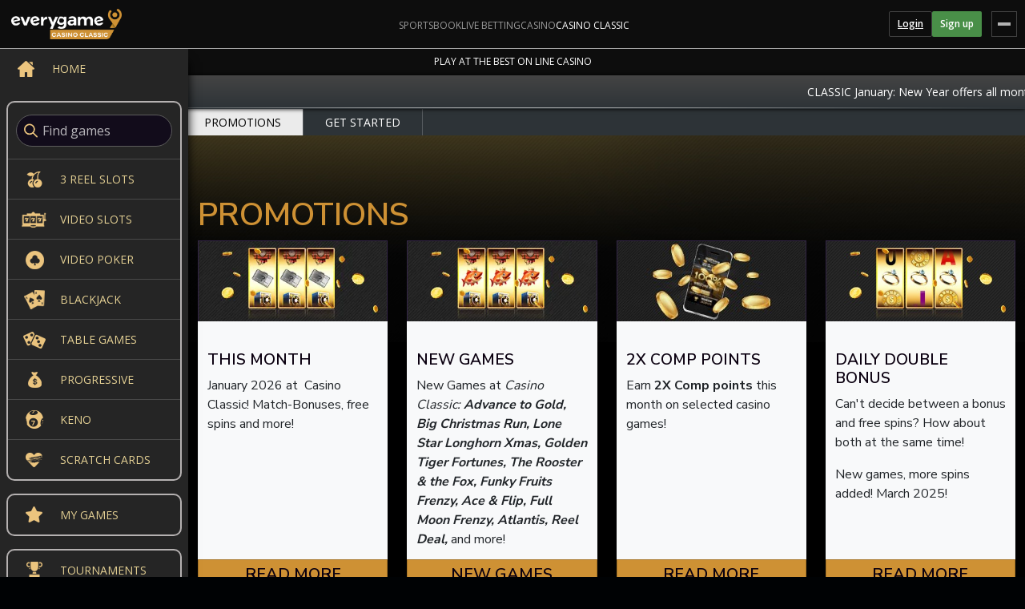

--- FILE ---
content_type: text/html; charset=utf-8
request_url: https://classic.everygame.eu/pages/promotions
body_size: 40392
content:
<!DOCTYPE html><html lang="en"><head>
  <meta charset="utf-8">
  <title>Promotions - Casino Classic</title>
<meta name="keywords" content="slots, slot tournaments, jackpots, classic casino">
<link rel="preconnect" href="https://gspnotify.everygame.eu">
<link rel="canonical" href="https://classic.everygame.eu/pages/promotions">
<!-- Matomo Tag Manager -->
<script type="text/javascript">
var _mtm = _mtm || [];
_mtm.push({'mtm.startTime': (new Date().getTime()), 'event': 'mtm.Start'});
var d=document, g=d.createElement('script'), s=d.getElementsByTagName('script')[0];
g.type='text/javascript'; g.async=true; g.defer=true; g.src='https://track.everygame.eu/js/container_ccSs1Xpw.js'; s.parentNode.insertBefore(g,s);
</script>
<!-- End Matomo Tag Manager -->
  <base href="/">
  <!-- meta name="viewport" content="width=device-width, initial-scale=1" -->
  <meta name="viewport" content="width=device-width, initial-scale=1, maximum-scale=1">
  <meta name="mobile-web-app-capable" content="yes">
  <meta name="apple-mobile-web-app-capable" content="yes">
  <link rel="shortcut icon" href="cms/images/favicons/favicon.ico" type="image/x-icon">
  <link rel="shortcut icon" sizes="16x16" href="cms/images/favicons/icon-16x16.png">
  <link rel="shortcut icon" sizes="196x196" href="cms/images/favicons/icon-196x196.png">
  <link rel="apple-touch-icon-precomposed" href="cms/images/favicons/icon-152x152.png">
  <link rel="stylesheet" as="style" href="theme/css/main.css?v=20260107.1" onload="this.onload=null;this.rel='stylesheet'">
  <noscript><link rel="stylesheet" href="theme/css/main.css?v=20260107.1"></noscript>
  <!-- script async src="cms/settings/custom.js" ></script -->
  <script type="text/javascript" src="gspconstant/gspconstant.js?v=20251125.1"></script>
  <script defer="" type="text/javascript" src="GSPFE/lib/integration/gsp_integration.prod.js?v=111620"></script>
  <!-- script async type="text/javascript" src="GSPFE/lib/integration/cashier.js"></script -->
<link rel="stylesheet" href="cms/addtohomescreen/addtohomescreen.css">
<link rel="stylesheet" id="chunk-css" href="/theme/css/main.chunk.css?t=1768764177809" type="text/css"><style ng-app-id="GSP">[_nghost-GSP-c2071628769]{position:relative;display:block;pointer-events:none}[_nghost-GSP-c2071628769]   .ngx-spinner[_ngcontent-GSP-c2071628769]{transition:.35s linear all;display:block;position:absolute;top:5px;left:0px}[_nghost-GSP-c2071628769]   .ngx-spinner[_ngcontent-GSP-c2071628769]   .ngx-spinner-icon[_ngcontent-GSP-c2071628769]{width:14px;height:14px;border:solid 2px transparent;border-top-color:inherit;border-left-color:inherit;border-radius:50%;-webkit-animation:_ngcontent-GSP-c2071628769_loading-bar-spinner .4s linear infinite;animation:_ngcontent-GSP-c2071628769_loading-bar-spinner .4s linear infinite}[_nghost-GSP-c2071628769]   .ngx-bar[_ngcontent-GSP-c2071628769]{transition:width .35s;position:absolute;top:0;left:0;width:100%;height:2px;border-bottom-right-radius:1px;border-top-right-radius:1px}[dir=rtl]   [_nghost-GSP-c2071628769]   .ngx-bar[_ngcontent-GSP-c2071628769]{right:0;left:unset}[fixed=true][_nghost-GSP-c2071628769]{z-index:10002}[fixed=true][_nghost-GSP-c2071628769]   .ngx-bar[_ngcontent-GSP-c2071628769]{position:fixed}[fixed=true][_nghost-GSP-c2071628769]   .ngx-spinner[_ngcontent-GSP-c2071628769]{position:fixed;top:10px;left:10px}[dir=rtl]   [fixed=true][_nghost-GSP-c2071628769]   .ngx-spinner[_ngcontent-GSP-c2071628769]{right:10px;left:unset}@-webkit-keyframes _ngcontent-GSP-c2071628769_loading-bar-spinner{0%{transform:rotate(0)}to{transform:rotate(360deg)}}@keyframes _ngcontent-GSP-c2071628769_loading-bar-spinner{0%{transform:rotate(0)}to{transform:rotate(360deg)}}</style><style ng-app-id="GSP">.ng-marquee[_ngcontent-GSP-c653821155]{overflow:hidden;text-align:left}.ng-marquee.ng-marquee-speed-drowsy[_ngcontent-GSP-c653821155] > span[_ngcontent-GSP-c653821155]{animation-duration:30s}.ng-marquee.ng-marquee-speed-slow[_ngcontent-GSP-c653821155] > span[_ngcontent-GSP-c653821155]{animation-duration:20s}.ng-marquee.ng-marquee-speed-normal[_ngcontent-GSP-c653821155] > span[_ngcontent-GSP-c653821155]{animation-duration:10s}.ng-marquee.ng-marquee-speed-fast[_ngcontent-GSP-c653821155] > span[_ngcontent-GSP-c653821155]{animation-duration:7s}.ng-marquee.ng-marquee-speed-swift[_ngcontent-GSP-c653821155] > span[_ngcontent-GSP-c653821155]{animation-duration:5s}.ng-marquee.ng-marquee-speed-hyper[_ngcontent-GSP-c653821155] > span[_ngcontent-GSP-c653821155]{animation-duration:2s}.ng-marquee.ng-marquee-stop-on-hover[_ngcontent-GSP-c653821155]:hover > span[_ngcontent-GSP-c653821155]{animation-play-state:paused}@keyframes _ngcontent-GSP-c653821155_movement-smooth{0%{transform:translate(0);left:100%}to{transform:translate(-100%);left:0}}@keyframes _ngcontent-GSP-c653821155_movement-steps20{0%{transform:translate(0);left:100%}5%,9.99%{transform:translate(-5%);left:95%}10%,14.99%{transform:translate(-10%);left:90%}15%,19.99%{transform:translate(-15%);left:85%}20%,24.99%{transform:translate(-20%);left:80%}25%,29.99%{transform:translate(-25%);left:75%}30%,34.99%{transform:translate(-30%);left:70%}35%,39.99%{transform:translate(-35%);left:65%}40%,44.99%{transform:translate(-40%);left:60%}45%,49.99%{transform:translate(-45%);left:55%}50%,54.99%{transform:translate(-50%);left:50%}55%,59.99%{transform:translate(-55%);left:45%}60%,64.99%{transform:translate(-60%);left:40%}65%,69.99%{transform:translate(-65%);left:35%}70%,74.99%{transform:translate(-70%);left:30%}75%,79.99%{transform:translate(-75%);left:25%}80%,84.99%{transform:translate(-80%);left:20%}85%,89.99%{transform:translate(-85%);left:15%}90%,94.99%{transform:translate(-90%);left:10%}95%,99.99%{transform:translate(-95%);left:5%}to{transform:translate(-100%);left:0}}@keyframes _ngcontent-GSP-c653821155_movement-steps10{0%{transform:translate(0);left:100%}10%,19.99%{transform:translate(-10%);left:90%}20%,29.99%{transform:translate(-20%);left:80%}30%,39.99%{transform:translate(-30%);left:70%}40%,49.99%{transform:translate(-40%);left:60%}50%,59.99%{transform:translate(-50%);left:50%}60%,69.99%{transform:translate(-60%);left:40%}70%,79.99%{transform:translate(-70%);left:30%}80%,89.99%{transform:translate(-80%);left:20%}90%,99.99%{transform:translate(-90%);left:10%}to{transform:translate(-100%);left:0}}@keyframes _ngcontent-GSP-c653821155_movement-steps5{0%,19.99%{transform:translate(0);left:100%}20%,39.99%{transform:translate(-20%);left:80%}40%,59.99%{transform:translate(-40%);left:60%}60%,79.99%{transform:translate(-60%);left:40%}80%,99.99%{transform:translate(-80%);left:20%}to{transform:translate(-100%);left:0}}.ng-marquee.ng-marquee-movement-smooth[_ngcontent-GSP-c653821155] > span[_ngcontent-GSP-c653821155]{animation-name:_ngcontent-GSP-c653821155_movement-smooth}.ng-marquee.ng-marquee-movement-steps20[_ngcontent-GSP-c653821155] > span[_ngcontent-GSP-c653821155]{animation-name:_ngcontent-GSP-c653821155_movement-steps20}.ng-marquee.ng-marquee-movement-steps10[_ngcontent-GSP-c653821155] > span[_ngcontent-GSP-c653821155]{animation-name:_ngcontent-GSP-c653821155_movement-steps10}.ng-marquee.ng-marquee-movement-steps5[_ngcontent-GSP-c653821155] > span[_ngcontent-GSP-c653821155]{animation-name:_ngcontent-GSP-c653821155_movement-steps5}.ng-marquee.ng-marquee-direction-left[_ngcontent-GSP-c653821155] > span[_ngcontent-GSP-c653821155], .ng-marquee.ng-marquee-direction-normal[_ngcontent-GSP-c653821155] > span[_ngcontent-GSP-c653821155]{animation-direction:normal}.ng-marquee.ng-marquee-direction-alternate[_ngcontent-GSP-c653821155] > span[_ngcontent-GSP-c653821155]{animation-direction:alternate}.ng-marquee.ng-marquee-direction-reverse[_ngcontent-GSP-c653821155] > span[_ngcontent-GSP-c653821155], .ng-marquee.ng-marquee-direction-right[_ngcontent-GSP-c653821155] > span[_ngcontent-GSP-c653821155]{animation-direction:reverse}.ng-marquee[_ngcontent-GSP-c653821155] > span[_ngcontent-GSP-c653821155]{content:attr(data-marquee);white-space:nowrap;position:relative;transform:translate(-50%);display:inline-block;left:50%;animation:10s linear infinite _ngcontent-GSP-c653821155_movement-smooth}</style><meta name="description" content="Player promotions at Everygame Casino Classic - Bonus, Spins, Comp points, Rewards and more!"><style id="extra-css">*{margin:0}.sidebar-container:not(.mCustomScrollbar)::-webkit-scrollbar{width:0}#preloader,#preloader img{position:fixed;z-index:999999}#preloader{top:0;left:0;bottom:0;right:0;background:#252525;transition:1s .4s}#preloader img{top:50%;left:50%;transform:translate(-50%,-50%);max-width:480px}@media screen and (max-width:1024px){#preloader img{max-width:350px}}@media screen and (max-width:767px){#preloader img{max-width:200px}}</style></head>
<body class="popup-draggable eg-theme full-page ticker-disabled"><!--nghm--><!-- codebase@v3.06.2-theme@v3.06.2-b310-Fri Jan 2 02:53:43 PM EST 2026 --><script defer="defer" src="scripts/styles.24807ed2f11767383812703.bundle.js"></script><script defer="defer" src="scripts/defaultVendors-polyfills-c953dbf2.ea0978b6c61767383812703.bundle.js"></script><script defer="defer" src="scripts/defaultVendors-polyfills-c252a263.d3794958c61767383812703.bundle.js"></script><script defer="defer" src="scripts/defaultVendors-polyfills-88f72a1a.90bb990f721767383812703.bundle.js"></script><script defer="defer" src="scripts/defaultVendors-polyfills-285bf370.e1bc2490cf1767383812703.bundle.js"></script><script defer="defer" src="scripts/defaultVendors-polyfills-68dffff8.05f3d0c5a31767383812703.bundle.js"></script><script defer="defer" src="scripts/polyfills.4ca214d0171767383812703.bundle.js"></script><script defer="defer" src="scripts/lib.3f1d1ad0b41767383812703.bundle.js"></script><script defer="defer" src="scripts/defaultVendors-main-1051f357.6e1ad4a26f1767383812703.bundle.js"></script><script defer="defer" src="scripts/defaultVendors-main-32061f4c.6f9d5611b01767383812703.bundle.js"></script><script defer="defer" src="scripts/defaultVendors-main-69ca8b99.5544675a581767383812703.bundle.js"></script><script defer="defer" src="scripts/defaultVendors-main-bacf3244.4af5f2cce91767383812703.bundle.js"></script><script defer="defer" src="scripts/defaultVendors-main-cee35e4d.7b8912a2251767383812703.bundle.js"></script><script defer="defer" src="scripts/defaultVendors-main-4f19f4a8.84dd40cb1c1767383812703.bundle.js"></script><script defer="defer" src="scripts/defaultVendors-main-74e7fe9f.b28e0b0b241767383812703.bundle.js"></script><script defer="defer" src="scripts/defaultVendors-main-cb4c0f0c.e8023e24f61767383812703.bundle.js"></script><script defer="defer" src="scripts/defaultVendors-main-17f8be79.12d179a4661767383812703.bundle.js"></script><script defer="defer" src="scripts/defaultVendors-main-78a861ac.dd3200653a1767383812703.bundle.js"></script><script defer="defer" src="scripts/main.5a2c774abd1767383812703.bundle.js"></script><link href="scripts/defaultVendors-styles-eb8f1dae.f395c03bf41767383812703.css" rel="stylesheet"><link href="scripts/styles.24807ed2f11767383812703.css" rel="stylesheet"><app-root ng-version="18.2.14" ngh="5" ng-server-context="ssr"><!----><!----><ngx-loading-bar color="white" _nghost-gsp-c2071628769="" fixed="true" style="color: white;" ngh="0"><!----></ngx-loading-bar><header id="top_section"><app-header ngh="2"><div class="navouter-bar"><div><nav id="head" class="navbar navbar-toggleable-md navbar-cus"><!----><!----><span class="anchor toggle-home-btn"></span><a routerlink="/" class="navbar-brand mblogo" href="/"><img alt="Everygame Casino Classic Home" src="cms/images/ls_logo_mobile.png"></a><!----><div id="navbarSupportedContent" class="navbar-main-content"><!----><div class="my-lg-0 main-header-menu"><!----><!----><!----></div></div></nav><!----><div id="movetxt-1" hidden=""><div id="movetxt"><a id="news_2" rel="nofollow" target="_blank"><!----><ng-marquee _nghost-gsp-c653821155="" ngh="1"><div _ngcontent-gsp-c653821155="" class="ng-marquee ng-marquee-stop-on-hover"><span _ngcontent-gsp-c653821155="" style="animation-duration: 800s;"><!----></span></div></ng-marquee><!----></a></div></div><div class="menu-title-bar"><ul><li><a routerlinkactive="active" href="/pages/promotions" class="active">PROMOTIONS</a></li><li><a routerlinkactive="active" href="/pages/get-started" class="">GET STARTED</a></li><!----></ul></div><!----></div></div></app-header></header><div><app-sidebar ngh="3"><div custom-malihu-scroll="" class="custom-bar-cat sidebar-container"><div class="sidebarbgcus"><!----><ul><li><a routerlinkactive="active" routerlink="/" href="/"><span>HOME</span><i class="sider_icon home"></i></a></li><!----><!----></ul><div class="navbar-brand-menu"><ul class="navbar-brand-ul"><li class="find-game-searhbar"><div class="searhbar"><img alt="Search" src="theme/images/search-icon.png"><input type="text" placeholder="Find games" value="" class="ng-untouched ng-pristine ng-valid"></div></li><li><a routerlinkactive="active" class="cat-inner" href="/games/3-reel-slots"><span>3 REEL SLOTS</span><img src="theme/images/catalog_icons/3reelslots-icon.png" alt="3reelslots-icon.png"></a></li><li><a routerlinkactive="active" class="cat-inner" href="/games/video-slots"><span>VIDEO SLOTS</span><img src="theme/images/catalog_icons/videoslots-icon.png" alt="videoslots-icon.png"></a></li><li><a routerlinkactive="active" class="cat-inner" href="/games/video-poker"><span>VIDEO POKER</span><img src="theme/images/catalog_icons/videopoker-icon.png" alt="videopoker-icon.png"></a></li><li><a routerlinkactive="active" class="cat-inner" href="/games/blackjack"><span>BLACKJACK</span><img src="theme/images/catalog_icons/blackjack-icon.png" alt="blackjack-icon.png"></a></li><li><a routerlinkactive="active" class="cat-inner" href="/games/table-games"><span>TABLE GAMES</span><img src="theme/images/catalog_icons/tablegames-icon.png" alt="tablegames-icon.png"></a></li><li><a routerlinkactive="active" class="cat-inner" href="/games/progressive-games"><span>PROGRESSIVE</span><img src="theme/images/catalog_icons/progressives-icon.png" alt="progressives-icon.png"></a></li><li><a routerlinkactive="active" class="cat-inner" href="/games/keno"><span>KENO</span><img src="theme/images/catalog_icons/keno-icon.png" alt="keno-icon.png"></a></li><li><a routerlinkactive="active" class="cat-inner" href="/games/scratch-cards"><span>SCRATCH CARDS</span><img src="theme/images/catalog_icons/scratchcards-icon.png" alt="scratchcards-icon.png"></a></li><!----></ul><ul class="navbar-brand-ul"><li><a routerlink="/mygames" routerlinkactive="active" href="/mygames" class=""><span>MY GAMES</span><i class="sider_icon mygames"></i></a></li><!----></ul><ul class="navbar-brand-ul"><li><a routerlink="/tournament" routerlinkactive="active" href="/tournament" class=""><span>TOURNAMENTS</span><i class="sider_icon tournament"></i></a></li><!----></ul></div><!----><div class="sidebar-btn"><button routerlink="pages/promotions" tabindex="0" title="Promotions"> Promotions </button></div><!----><!----></div></div><div class="mob-searchar"><div class="close-relateditem"><span class="hide-desktop"><img alt="Close" src="theme/images/aleft.png"> Back</span><span class="hide-mobile">Search results<img alt="Close" src="theme/images/close-icon.png"></span></div><div class="searhbar"><img alt="Search" src="theme/images/search-icon.png"><input id="mobSearch" type="text" placeholder="Find games" value="" class="ng-untouched ng-pristine ng-valid"></div><div class="search-related-items"><div class="relateditems-innr"><ul><!----><!----><!----></ul></div></div></div></app-sidebar></div><div class="outer-container"><div id="content_area" class="ticker_disallow"><router-outlet></router-outlet><app-homecontent ngh="1"><div class="homepage-main homepage-container"><div class="game-demo-card homepage-main"><div class="container-fluid rem-pad"><div class="cat-block-outer"><div class="featured-games"><div id="homecontent_scripts"></div><div id="homecontent" class="omc-styles" style="visibility: visible;">
 
<div class="jcontent clearfix">
            <div id="system-message-container">
	</div>

    <div class="com-content-category-blog blog  promotions" itemscope="" itemtype="https://schema.org/Blog">
    <div class="container">
        
                <div class="row">
        <h1>
        <span class="subheading-category">Promotions</span>
    </h1>
        </div>
        
    <div class="row">
        
        
        
        
        

                                    <div class="com-content-category-blog__item blog-item col-12 col-sm-6 col-md-6 col-lg-3 col-xl-3" itemprop="blogPost" itemscope="" itemtype="https://schema.org/BlogPosting">
                    <div class="bg-light text-dark item-content">

	
		<figure class="left item-image pull-left">
            <img src="/cms/images/banners/12_the_reel_deel_2024_qs_wp_332x141.webp" alt="Monthly bonus specials. Feature game: The Reel Deal" itemprop="thumbnail" width="332" height="141" loading="lazy">        </figure>

		    <div class="page-header">
                    <h2>
                                    This month                            </h2>
        
        
        
            </div>

		
				
				
		
				
		<p>January 2026 at&nbsp; Casino Classic! Match-Bonuses, free spins and more!<strong><br></strong></p>
		
		
		
	        <div class="cta-container d-grid">
            <a href="/pages/monthly-promotions" class="btn btn-primary btn-lg btn-block" role="button" aria-pressed="true">Read More</a>
        </div>
	
    	</div>
                </div>
                            <div class="com-content-category-blog__item blog-item col-12 col-sm-6 col-md-6 col-lg-3 col-xl-3" itemprop="blogPost" itemscope="" itemtype="https://schema.org/BlogPosting">
                    <div class="bg-light text-dark item-content">

	
		<figure class="left item-image pull-left">
            <img src="/cms/images/banners/12_ng_big_christmas_run_qs_wp_332x141.webp" alt="New Games at Casino Classic - Big Christmas Run" itemprop="thumbnail" width="332" height="141" loading="lazy">        </figure>

		    <div class="page-header">
                    <h2>
                                    New Games                            </h2>
        
        
        
            </div>

		
				
				
		
				
		<p>New Games at <em>Casino Classic: </em><strong><em>Advance to Gold, Big Christmas Run, Lone Star Longhorn Xmas, Golden Tiger Fortunes, The Rooster &amp; the Fox, Funky Fruits Frenzy, Ace &amp; Flip, Full Moon Frenzy, Atlantis, Reel Deal, </em></strong>and more!</p>
		
		
		
	        <div class="cta-container d-grid">
            <a href="/pages/new-games" class="btn btn-primary btn-lg btn-block" role="button" aria-pressed="true">New Games</a>
        </div>
	
    	</div>
                </div>
                            <div class="com-content-category-blog__item blog-item col-12 col-sm-6 col-md-6 col-lg-3 col-xl-3" itemprop="blogPost" itemscope="" itemtype="https://schema.org/BlogPosting">
                    <div class="bg-light text-dark item-content">

	
		<figure class="left item-image pull-left">
            <img src="/cms/images/banners/332x141-Marketing---Comp-Points.jpg" alt="Double Comp Points on selected games this month" itemprop="thumbnail">        </figure>

		    <div class="page-header">
                    <h2>
                                    2X Comp Points                            </h2>
        
        
        
            </div>

		
				
				
		
				
		<p>Earn <strong>2X Comp points</strong> this month on selected casino games!</p>
		
		
		
	        <div class="cta-container d-grid">
            <a href="/pages/double-comp-points" class="btn btn-primary btn-lg btn-block" role="button" aria-pressed="true">Read More</a>
        </div>
	
    	</div>
                </div>
                            <div class="com-content-category-blog__item blog-item col-12 col-sm-6 col-md-6 col-lg-3 col-xl-3" itemprop="blogPost" itemscope="" itemtype="https://schema.org/BlogPosting">
                    <div class="bg-light text-dark item-content">

	
		<figure class="left item-image pull-left">
            <img src="/cms/images/banners/01_NG_HP_WheelOfChance2_332x141.jpg" alt="Everygame Casino Classic Daily Double bonus! Wheel of Chance II" itemprop="thumbnail" width="332" height="141" loading="lazy">        </figure>

		    <div class="page-header">
                    <h2>
                                    Daily Double Bonus                            </h2>
        
        
        
            </div>

		
				
				
		
				
		<p>Can't decide between a bonus and free spins? How about both at the same time!</p>
<p>New games, more spins added! March 2025!</p>
		
		
		
	        <div class="cta-container d-grid">
            <a href="/pages/daily-double-bonus" class="btn btn-primary btn-lg btn-block" role="button" aria-pressed="true">Read More</a>
        </div>
	
    	</div>
                </div>
                            <div class="com-content-category-blog__item blog-item col-12 col-sm-6 col-md-6 col-lg-3 col-xl-3" itemprop="blogPost" itemscope="" itemtype="https://schema.org/BlogPosting">
                    <div class="bg-light text-dark item-content">

	
		<figure class="left item-image pull-left">
            <img src="/cms/images/banners/July2.jpg" alt="More for your Money deposit bonus offers" itemprop="thumbnail">        </figure>

		    <div class="page-header">
                    <h2>
                                    Deposit Bonuses!                            </h2>
        
        
        
            </div>

		
				
				
		
				
		<p>Here are the current bonus coupons available every day at Everygame Casino Classic!</p>
		
		
		
	        <div class="cta-container d-grid">
            <a href="/pages/more-for-your-money" class="btn btn-primary btn-lg btn-block" role="button" aria-pressed="true">Read More</a>
        </div>
	
    	</div>
                </div>
                            <div class="com-content-category-blog__item blog-item col-12 col-sm-6 col-md-6 col-lg-3 col-xl-3" itemprop="blogPost" itemscope="" itemtype="https://schema.org/BlogPosting">
                    <div class="bg-light text-dark item-content">

	
		<figure class="left item-image pull-left">
            <img src="/cms/images/banners/332x141-Marketing---Treuepunkte.jpg" alt="Comp points at Casino Classic" itemprop="thumbnail">        </figure>

		    <div class="page-header">
                    <h2>
                                    Comp points                            </h2>
        
        
        
            </div>

		
				
				
		
				
		<p>Earn Comp points for every game and turn your points into bonus credits!</p>
		
		
		
	        <div class="cta-container d-grid">
            <a href="/pages/comp-points" class="btn btn-primary btn-lg btn-block" role="button" aria-pressed="true">Read More</a>
        </div>
	
    	</div>
                </div>
                            <div class="com-content-category-blog__item blog-item col-12 col-sm-6 col-md-6 col-lg-3 col-xl-3" itemprop="blogPost" itemscope="" itemtype="https://schema.org/BlogPosting">
                    <div class="bg-light text-dark item-content">

	
		<figure class="left item-image pull-left">
            <img src="/cms/images/banners/12_NG_HP_TripleParadiseRiches_332x141.jpg" alt="Everygame Casino Classic daily bonus spin offer!" itemprop="thumbnail">                <figcaption class="caption">100 spins on Triple Paradise Riches slot!</figcaption>
    </figure>

		    <div class="page-header">
                    <h2>
                                    Bonus spin offers!                            </h2>
        
        
        
            </div>

		
				
				
		
				
		<p>Enjoy some bonus spins on our best slots every day of the week!</p>
		
		
		
	        <div class="cta-container d-grid">
            <a href="/pages/bonus-spin-offers" class="btn btn-primary btn-lg btn-block" role="button" aria-pressed="true">Read More</a>
        </div>
	
    	</div>
                </div>
                            <div class="com-content-category-blog__item blog-item col-12 col-sm-6 col-md-6 col-lg-3 col-xl-3" itemprop="blogPost" itemscope="" itemtype="https://schema.org/BlogPosting">
                    <div class="bg-light text-dark item-content">

	
		<figure class="left item-image pull-left">
            <img src="/cms/images/banners/Promo1602.jpg" alt="Jackpots" itemprop="thumbnail">        </figure>

		    <div class="page-header">
                    <h2>
                                    Jackpots!                            </h2>
        
        
        
            </div>

		
				
				
		
				
		<p>Huge jackpots to be won every month on our progressive slot games!</p>
		
		
		
	        <div class="cta-container d-grid">
            <a href="/games/progressive-games" class="btn btn-primary btn-lg btn-block" role="button" aria-pressed="true">Play Now!</a>
        </div>
	
    	</div>
                </div>
                            <div class="com-content-category-blog__item blog-item col-12 col-sm-6 col-md-6 col-lg-3 col-xl-3" itemprop="blogPost" itemscope="" itemtype="https://schema.org/BlogPosting">
                    <div class="bg-light text-dark item-content">

	
		<figure class="left item-image pull-left">
            <img src="/cms/images/banners/332x141_Blackjack_dark.jpg" alt="Free Blackjack tournament" itemprop="thumbnail">        </figure>

		    <div class="page-header">
                    <h2>
                                    Blackjack                            </h2>
        
        
        
            </div>

		
				
				
		
				
		<p>Enter the Free Blackjack Challenge! Play against the world!</p>
		
		
		
	        <div class="cta-container d-grid">
            <a href="/tournament" class="btn btn-primary btn-lg btn-block" role="button" aria-pressed="true">Play Now!</a>
        </div>
	
    	</div>
                </div>
                    
        
                    </div>
    </div>
</div>

	
    <div style="margin-top: 3em; background: #292b2c; color: #bdac5b; font-size: 11px;" class="copyright container-fluid">
        <div class="container d-flex flex-wrap justify-content-center pt-3 pb-3">
                          © 2026&nbsp;
<div id="mod-custom127" class="mod-custom custom">
    <p style="text-align: center;">Casino Classic. All rights reserved.</p></div>

                    </div>
    </div>
</div>
<div style="margin: 0; display: flex; justify-content: center;">


</div><style>@import url(https://fonts.googleapis.com/css?family=Nunito+Sans:400,600,700,800,900);.banner-txt,.left-arr-img,.right-arr-img{margin:auto;position:absolute;top:0;bottom:0}.banner-txt{left:0;padding:24px 0;right:0;text-align:center;height:225px}.banner-txt a{background:#ba2631 none repeat scroll 0 0;border-radius:3px;color:#fff;display:inline-block;font-size:15px;max-width:142px;min-height:36px;padding:7px 12px 3px;width:100%;font-family:Futura Md BT}.banner-txt a:hover{-webkit-box-shadow:0 0 4px #ba2631;box-shadow:0 0 4px #ba2631;text-decoration:none}.banner-txt a:last-child:hover{-webkit-box-shadow:0 0 4px #061e35;box-shadow:0 0 4px #061e35}.banner-txt>img{margin-bottom:10px}.banner-txt .btn-banner a:last-child{background:#bda14b none repeat scroll 0 0}.left-arr-img{left:10px}.right-arr-img{right:10px}.page-title{color:#f3aa43;float:left;font-size:25px;padding-bottom:3px;width:100%;border-bottom:1px solid #f3aa43;margin-bottom:25px;position:relative}.content-cover-main{background-color:#31274c;float:left;padding:20px;width:100%}.content-inner-text{width:100%;float:left;margin-bottom:15px}.content-inner-text h3{font-size:20px;color:#fff;font-family:Futura Md BT}.content-inner-text p{color:#fff;font-size:16px;line-height:18px;margin-bottom:14px;font-family:Futura Lt BT}.acc-grid-column{margin-right:2%;width:48%;vertical-align:top;display:inline-block}.acc-grid-column.left-slider{padding-right:70px;margin-top:48px}.slide-ac-cover{position:relative;width:100%;float:left;text-align:left;padding:15px 15px 30px 180px}.slide-ac-cover figure{bottom:0;height:122px;left:10px;margin:auto;position:absolute;top:0}.acc-slider{width:100%;float:left;background-color:#361d36}.acc-slider .carousel-indicators{bottom:-2px}.acc-slide-text h3{font-family:Futura Md BT;color:#bda14b;font-size:18px;text-transform:uppercase;margin-bottom:11px}.acc-slide-text p{color:#fff;font-size:15px;font-family:Futura Lt BT;margin-bottom:8px}.acc-read-more{background-color:#bda14b;color:#fff!important;text-transform:uppercase;padding:5px 12px;display:inline-block;font-family:Futura Md BT;-webkit-transition:all 0.2s ease-in-out;transition:all 0.2s ease-in-out;border-radius:3px}.acc-read-more:hover{background-color:#8a6f2d;text-decoration:none}.prom_area{color:#fff;text-align:center;font-size:34px;padding:56px 0 0;display:inline-block;width:100%}.prom_area.prom-area-padd{padding-top:0}.add-block{border:1px solid #fff;display:inline-block;margin-bottom:10px;width:100%;color:#fff;padding:6px;overflow:auto}.add-block:last-child{margin-bottom:1px}.add-block figure{margin-bottom:5px}.add-block figure img{width:100%}.add-block p{font-size:13px;line-height:16px;margin-top:0}.addblock-heading{font-size:13px;font-weight:600;font-family:Futura Md BT;width:99%;overflow:hidden;text-overflow:ellipsis;white-space:nowrap;margin-bottom:4px}.right-offer-block{width:17%;display:inline-block;vertical-align:bottom}.omcpopcontent{padding-right:0!important}.omcpopcontent .content-inner-text{float:left;margin-bottom:15px;width:100%}.omcpopcontent .content-inner-text h3{color:#000;font-family:Futura Md BT;font-size:20px}.omcpopcontent .content-inner-text p{color:#000;font-family:Futura Lt BT;font-size:16px;line-height:18px;margin-bottom:14px}.omcpopcontent .modal-content{border:0;border-radius:0;height:100%;overflow:auto;background-color:#000204}.omcpopcontent .modal-content.modal-custom .modal-body{padding:0;font-family:Futura Lt BT!important}.omcpopcontent .modal-content.modal-custom .modal-body .pop-main-content{white-space:normal;padding:15px;overflow:auto}.omcpopcontent .modal-content.modal-custom .modal-footer{border-bottom:0;border-top:0}.omcpopcontent .content-cover-main{background-color:#fff;float:left;padding:0;width:100%}.omcpopcontent .page-title{display:none}.omcpopcontent .modal-dialog{max-width:calc(100% - 286px);margin:auto;height:100%;float:right}.omcpopcontent .modal-dialog.modal-dialog-custom .close:focus{color:#000}.omcpopcontent .modal-dialog.modal-dialog-custom .modal-content.modal-custom .modal-header{border-bottom:0;border-top:0}.omcpopcontent .modal-header{display:inline-block;font-size:0;padding:0 15px}.omcpopcontent .modal-header .close{padding:6px 0;margin:auto;font-size:18px}.omcpopcontent .modal-title{font-size:25px;width:auto;display:inline-block;float:none;vertical-align:top;line-height:31px;margin:auto}.omcpopcontent .badge{font-weight:700;line-height:1}.omcpopcontent .close{font-weight:700;line-height:1}.close{font-weight:700;line-height:1}.close:hover{color:#000}.badge{font-weight:700;line-height:1}.content-innering-main{width:100%;float:left;padding-bottom:30px}.content-innering-main img{max-width:100%}.footer{font-family:Nunito Sans,sans-serif;background:#292b2c}.footer ul{padding:0.7rem 0}.footer li{font-family:inherit;font-size:11px;line-height:1.1rem}.footer li a{color:rgba(255,255,255,0.2)}body{background-color:#0b0010;color:#e9e4eb}body #INT-059 .text-wrapper .text-section{text-align:center;font-size:14px;color:#fff;font-weight:300;letter-spacing:0.55px;line-height:1.6;position:relative;left:1px;text-transform:none}.jcontent{font-family:Nunito Sans,sans-serif}.jcontent h2{font-size:2.5rem;text-transform:uppercase;color:#ce9134;font-weight:600}.jcontent h1{font-size:2.5rem;text-transform:uppercase;color:#ce9134;font-weight:600}.blog{margin-top:1.25rem}.blog.banking .item-image.pull-left{display:block;margin:-0.75rem -0.75rem 0 -0.75rem;float:none}.blog.banking .item-image.pull-left img{width:100%;height:auto;border-bottom:0 none}.blog.banking .item-image.pull-none{display:block;margin:-0.75rem -0.75rem 0 -0.75rem;float:none}.blog.banking .item-image.pull-none img{width:100%;height:auto;border-bottom:0 none}.blog.banking .item-image.pull-right{display:block;margin:-0.75rem -0.75rem 0 -0.75rem;float:none}.blog.banking .item-image.pull-right img{width:100%;height:auto;border-bottom:0 none}.blog.banking .bg-light{padding:0.75rem;margin-bottom:1.875rem}.blog.banking .field-entry{margin:0}.blog.banking .field-entry .field-value{font-weight:700}.blog.banking .page-header h2{font-size:1.2rem;margin-top:0.5rem;color:#0b0010}.blog.promotions .item-image{height:auto;overflow:inherit}.blog.promotions .item-image.pull-left{display:block;margin:-0.75rem -0.75rem 0 -0.75rem;float:none}.blog.promotions .item-image.pull-left img{width:100%;height:auto;border-bottom:0 none}.blog.promotions .item-image.pull-none{display:block;margin:-0.75rem -0.75rem 0 -0.75rem;float:none}.blog.promotions .item-image.pull-none img{width:100%;height:auto;border-bottom:0 none}.blog.promotions .item-image.pull-right{display:block;margin:-0.75rem -0.75rem 0 -0.75rem;float:none}.blog.promotions .item-image.pull-right img{width:100%;height:auto;border-bottom:0 none}.blog.promotions .bg-light{padding:0.75rem;padding-bottom:2.375rem;margin-bottom:1.875rem;height:auto;position:relative}.blog.promotions .field-entry{margin:0}.blog.promotions .field-entry .field-value{font-weight:700}.blog.promotions .cta-container{position:absolute;bottom:0;left:0;right:0}.blog.promotions .cta-container .btn-primary{color:#0b0010;background-color:#ce9134;border-color:#a77528;text-transform:uppercase;font-weight:600}.blog.promotions .cta-container .btn-primary:active{color:#0b0010;background-color:#a77528;border-color:#7e581e}.blog.promotions .cta-container .btn-primary:focus{color:#0b0010;background-color:#a77528;border-color:#7e581e}.blog.promotions .cta-container .btn-primary:hover{color:#0b0010;background-color:#a77528;border-color:#7e581e}.blog.promotions .cta-container .btn-lg{border-radius:0;line-height:1}.blog.promotions .page-header h2{color:#0b0010;font-size:1.2rem;margin-top:0.5rem;color:#0b0010}.blog.promotions h2.item-title{font-size:1.2rem;margin-top:0.5rem;color:#0b0010}@media screen and (max-width:1370px){.banner-txt{height:auto}.acc-grid-column.left-slider{padding-right:0}}@media screen and (max-width:1100px){.acc-grid-column{float:none;margin:0 auto;max-width:450px;width:100%}}@media screen and (max-width:790px){.acc-grid-column.left-slider{margin-top:23px}}@media screen and (max-width:1150px){.slide-ac-cover{padding:15px 15px 30px 150px}.acc-read-more{font-size:11px}.signIn-process .acc-slide-text h2{font-size:18px}.acc-slide-text h3{font-size:15px;margin-bottom:7px}}@media screen and (max-width:992px){.right-offer-block{display:none}.slide-ac-cover{padding:15px 15px 30px 114px}.slide-ac-cover figure{height:92px;width:92px}.slide-ac-cover figure img{max-width:100%}.banner-txt>img{margin:11px;width:292px}}@media screen and (max-width:912px){.featured-games .d-block{height:auto}}@media screen and (max-width:750px){.banner-txt{text-align:center;top:unset}.banner-txt a{font-size:13px;max-width:111px;padding:9px 12px 3px}.banner-txt>img{width:202px}}.item-image>img{border:1px solid #322445}.item-image.pull-left{display:block;margin:1.25rem 0;float:none}.item-image.pull-left img{width:100%;height:auto}.item-image.pull-none{display:block;margin:1.25rem 0;float:none}.item-image.pull-none img{width:100%;height:auto}.item-image.pull-right{display:block;margin:1.25rem 0;float:none}.item-image.pull-right img{width:100%;height:auto}@media screen and (min-width:480px){.item-image.pull-left{display:inherit;margin:0;float:left;margin:0 1.75rem 1.75rem 0}.item-image.pull-left img{width:auto}.item-image.pull-right{display:inherit;margin:0;float:right;margin:0 0 1.75rem 1.75rem}.item-image.pull-right img{width:auto}#INT-059.scroll-home{top:86px}}@media screen and (min-width:992px){.blog.promotions .item-image{height:89px;overflow:hidden}}@media screen and (min-width:1200px){#INT-059 .left-icon.initial-left{left:-29px}#INT-059 .text-wrapper .text-section .clause-line{display:none}#INT-059 .right-icon.initial-right{left:49px}.blog.promotions .item-image{height:130px;overflow:hidden}}@media screen and (max-width:768px){.custom-hpgames{display:none}}@font-face{font-family:Nunito Reg;font-style:normal;font-weight:400;src:local("Nunito Regular"),local("Nunito-Regular"),url(../fonts/XRXV3I6Li01BKofIOuaBXso.woff2) format("woff2");unicode-range:U102-103,U110-111,U1EA0-1EF9,U20AB}@-webkit-keyframes rotate{to{-webkit-transform:rotateX(360deg);transform:rotateX(360deg)}}@keyframes rotate{to{-webkit-transform:rotateX(360deg);transform:rotateX(360deg)}}@-webkit-keyframes bounceInUp{0%{opacity:1;-webkit-transform:translate3d(0,3000px,0);transform:translate3d(0,3000px,0)}60%{opacity:1;-webkit-transform:translate3d(0,-20px,0);transform:translate3d(0,-20px,0)}75%{-webkit-transform:translate3d(0,10px,0);transform:translate3d(0,10px,0)}90%{-webkit-transform:translate3d(0,-5px,0);transform:translate3d(0,-5px,0)}to{-webkit-transform:translate3d(0,0,0);transform:translate3d(0,0,0)}}.fade-in{opacity:1;-webkit-animation-name:fadeInOpacity;animation-name:fadeInOpacity;-webkit-animation-iteration-count:1;animation-iteration-count:1;-webkit-animation-timing-function:ease-in;animation-timing-function:ease-in;-webkit-animation-duration:1s;animation-duration:1s}@-webkit-keyframes fadeInOpacity{0%{opacity:0}to{opacity:1}}@keyframes fadeInOpacity{0%{opacity:0}to{opacity:1}}#INT-059{text-align:center;-webkit-box-sizing:border-box;box-sizing:border-box;display:-webkit-box;display:-ms-flexbox;display:flex;-webkit-box-align:center;-ms-flex-align:center;align-items:center;height:100px;width:100%;background:-webkit-gradient(linear,left top,left bottom,color-stop(26.03%,#022045),color-stop(97.86%,#0b0010));background:linear-gradient(180deg,#022045 26.03%,#0b0010 97.86%);-webkit-box-pack:center;-ms-flex-pack:center;justify-content:center;overflow:hidden}#INT-059 .flip-animation{-webkit-animation:rotate 1s;animation:rotate 1s}#INT-059 .slideUp{-webkit-animation:bounceInUp 0.8s;animation:bounceInUp 0.8s;height:auto;-webkit-transition:all 1s;transition:all 1s}#INT-059.scroll-home{left:0;position:fixed;top:85px;z-index:998;padding-left:0}#INT-059.scroll-promo{left:0;position:fixed;top:55px;z-index:998;padding-left:0}#INT-059 .left-icon{position:relative}#INT-059 .left-icon.initial-left{left:6px;top:2px}#INT-059 .left-icon .left-img{max-width:34px;max-height:41px;margin-top:-3px;position:relative}#INT-059 .text-wrapper{width:271px;display:none}#INT-059 .text-wrapper.active{display:block}#INT-059 .text-wrapper .text-section.three-lines{margin-bottom:5px}#INT-059 .text-wrapper .text-section .top-line{white-space:nowrap;margin-right:1px}#INT-059 .text-wrapper .text-section .top-line .dynamic-name{font-weight:bold;letter-spacing:1px;position:relative}#INT-059 .text-wrapper .text-section .top-line .dynamic-money{font-weight:bold;font-size:18px;color:#d48d3f;position:relative;left:1px}#INT-059 .text-wrapper .text-section .br-toggle{display:block}#INT-059 .text-wrapper .text-section .clause-line{display:none}#INT-059 .text-wrapper .text-section .dynamic-game{font-weight:bold;letter-spacing:1px;position:relative;left:1px;margin-right:-3px;text-transform:uppercase}#INT-059 .right-icon{position:relative}#INT-059 .right-icon.initial-right{right:6px;top:2px}#INT-059 .right-icon .right-img{position:relative;top:3px;max-width:39px;max-height:41px}.promo-row-fix{padding-top:100px}@media screen and (min-width:1024px){.promo-row-fix{padding-top:70px}#INT-059{height:70px;max-width:100%;text-align:center}#INT-059 .text-wrapper{width:586px}#INT-059 .text-wrapper .text-section{white-space:nowrap;top:2px;left:5px}#INT-059 .text-wrapper .text-section.three-lines{margin-bottom:0}#INT-059 .text-wrapper .text-section .top-line{margin-right:-2px}#INT-059 .text-wrapper .text-section .top-line .dynamic-money{left:0;letter-spacing:1.3px}#INT-059 .text-wrapper .text-section .br-toggle{display:none}#INT-059 .text-wrapper .text-section .clause-line{display:block}#INT-059 .text-wrapper .text-section .dynamic-game{left:4px;margin-right:4px}#INT-059 .right-icon.initial-right{left:-104px}#INT-059 .right-icon .right-img{margin-top:24px}#INT-059 .left-icon.initial-left{left:116px}}@media screen and (min-width:425px){#INT-059.scroll-home{top:81px}#INT-059.scroll-promo{top:51px}}@media screen and (min-width:550px){#INT-059.scroll-home{top:96px}#INT-059.scroll-promo{top:61px}}@media screen and (min-width:750px){#INT-059.scroll-home{padding-left:285px}#INT-059.scroll-promo{padding-left:285px}}@media screen and (min-width:1372px){#INT-059.scroll-promo{top:63px}}@media screen and (min-width:767px){#INT-059 .left-icon.initial-left{left:-5px}#INT-059 .left-icon .left-img{max-width:56px;max-height:57px;margin-top:0;left:0}#INT-059 .right-icon.initial-right{left:36px}#INT-059 .right-icon .right-img{max-width:56px;max-height:57px;margin-top:8px}#INT-059 .text-wrapper .text-section{letter-spacing:1.1px;margin-right:0;position:relative;left:8px;line-height:1.4}#INT-059 .text-wrapper .text-section .top-line .dynamic-name{letter-spacing:0.7px;font-size:18px;position:relative;left:1px}#INT-059 .text-wrapper .text-section .top-line .dynamic-money{font-size:20px;left:0;letter-spacing:0.1px}#INT-059 .text-wrapper .text-section .dynamic-game{margin-left:-4px;left:3px;letter-spacing:1.9px}}@media screen and (min-width:360px){#INT-059 .text-wrapper .text-section{font-size:16px}}.custom-hphdr{text-align:center;padding-top:3.125rem;background-repeat:no-repeat;background-position:center center;background-size:cover}.custom-hphdr h2{color:#e9e4eb;font-size:4rem;line-height:4.2rem;margin:0;padding:0;font-weight:900}.custom-hphdr p{font-size:1.6rem}.custom-hphdr .btn-primary{color:#0b0010;background-color:#ce9134;border-color:#a77528;text-transform:uppercase;font-weight:800}.custom-hphdr .btn-primary:active{color:#0b0010;background-color:#a77528;border-color:#7e581e}.custom-hphdr .btn-primary:focus{color:#0b0010;background-color:#a77528;border-color:#7e581e}.custom-hphdr .btn-primary:hover{color:#0b0010;background-color:#a77528;border-color:#7e581e}.custom-hpgames{margin-top:3rem}.custom-hpgames img{margin:0.5rem 0;width:100%;max-width:150px;height:auto}.custom-hpgames h2{font-size:1.875rem;line-height:1.875rem;color:#e9e4eb;font-weight:800;text-align:center}.custom-hpgames h2 .sub{display:inline;font-size:inherit;line-height:inherit;font-weight:inherit}@media screen and (max-width:576px){.custom-hpgames{display:none}.navbar-main-content{padding-left:75px}}@media screen and (min-width:768px){.blog{margin-top:4.68rem}.blog.promotions.promotions-no-template.bg-light{height:350px}.blog.promotions.promotions-no-template .bg-light{height:350px}.blog.promotions .bg-light{height:93%}.container.article{margin-top:4.68rem}.custom-hpgames h2{text-align:left}.custom-hpgames h2 .sub{display:block;font-size:1.125rem;line-height:1.125rem;font-weight:600}}.signIn-process .acc-slide-text h2{margin-bottom:5px}.featured-games .d-block{height:auto;max-width:unset}.modal-content.modal-custom .omcpopcontent.modal-body .pop-main-content{height:auto}.term-condition button{background-color:#fff;border-color:#ccc;-webkit-box-shadow:none;box-shadow:none;color:#292b2c}.container.article{margin-top:1.25rem}.jcontent h1.casinoTitle{color:#e9e4eb;font-size:4rem;line-height:4.2rem;margin:0;padding:0;font-weight:900}.couponcode{font-weight:normal;font-size:0.9rem;display:-webkit-box;display:-ms-flexbox;display:flex;-webkit-box-align:center;-ms-flex-align:center;align-items:center;width:-webkit-fit-content;width:-moz-fit-content;width:fit-content;color:#000;background-color:#fff;margin:1rem auto;padding:0 0 0 1rem;text-transform:uppercase}@media screen and (min-width:576px){.couponcode{padding:0 0 0 2rem;margin:1rem 0}}.couponcode.copied p,.couponcode:not(.copied):after{content:"COPY";display:-webkit-inline-box;display:-ms-inline-flexbox;display:inline-flex;-webkit-box-align:center;-ms-flex-align:center;align-items:center;cursor:pointer;padding:0.5rem 2rem;color:#fff;background-color:#CE9134;margin-left:1rem;margin-bottom:0;font-size:1rem}@media screen and (min-width:576px){.couponcode.copied p,.couponcode:not(.copied):after{margin-left:2rem}}@media screen and (min-width:992px){.couponcode.copied p,.couponcode:not(.copied):after{font-size:1.1rem}}.couponcode.copied p:before{content:"";height:15px;width:5px;border-bottom:2px solid #fff;border-right:2px solid #fff;-webkit-transform:rotate(45deg);-ms-transform:rotate(45deg);transform:rotate(45deg);margin-right:10px}</style></div></div></div></div></div></div><div class="signupsection omc-styles homeContent"><div tabindex="-1" role="dialog" aria-labelledby="exampleModalLongTitle" aria-hidden="true" class="modal fade omcpopcontent" style="height: '131vh';"><div role="document" class="modal-dialog"><div class="modal-content modal-custom term-condition"><div class="modal-header"><button type="button" data-bs-dismiss="modal" aria-label="Close" class="close"><span aria-hidden="true">×</span></button></div><div class="modal-body"><div class="pop-main-content"><iframe allowfullscreen="" id="signup" seamless="" src=""></iframe></div></div><div class="modal-footer"><button type="button" class="btn btn-secondary"> Close </button></div></div></div></div></div></app-homecontent><!----></div><footer><app-footer ngh="4"><div id="appfooter" class="footer"><div class="container-fluid omc-styles" style="position: relative;"><ul><li routerlinkactive="active" class=""><a href="/pages/contact-us">CONTACT US</a></li><li routerlinkactive="active" class=""><a href="/pages/responsible-gaming">RESPONSIBLE GAMING</a></li><li routerlinkactive="active" class=""><a href="/pages/privacy">PRIVACY POLICY</a></li><li routerlinkactive="active" class=""><a href="/pages/terms-of-use">TERMS OF USE</a></li><!----></ul><div id="apg-seal-container" data-apg-seal-id="464be256-1723-4f4d-bd11-9c5c1e4cf618" data-apg-image-size="128" data-apg-image-type="basic-small" class="apg-seal-container"></div></div><!----></div></app-footer></footer><!----><!----></div><div id="sessionarea" tabindex="-1" role="dialog" aria-labelledby="exampleModalLongTitle" class="modal tournamentpopup ng-scope" style="display: block;" hidden=""><div role="document" class="modal-dialog modal-dialog-custom width500"><div class="modal-content modal-custom"><button type="button" data-bs-dismiss="modal" aria-label="Close" class="close close-btn-custom"><span aria-hidden="true">×</span></button><div class="modal-body"><p>Unfortunately this game is temporarily unavailable. Please check back soon <span style="cursor: pointer;"><u><!--ngetn--></u></span>  </p><!----><!----></div><div class="modal-footer"><button type="button" data-bs-dismiss="modal" class="btn btn-primary"> OK </button><!----><!----></div></div></div></div><div id="sessionarea" tabindex="-1" role="dialog" aria-labelledby="exampleModalLongTitle" class="modal tournamentpopup ng-scope" style="display: block;" hidden=""><div role="document" class="modal-dialog modal-dialog-custom width500"><div class="modal-content modal-custom"><button type="button" data-bs-dismiss="modal" aria-label="Close" class="close close-btn-custom"><span aria-hidden="true">×</span></button><div class="modal-body"><p>Session Expired. Please Login To Continue</p></div><div class="modal-footer"><button type="button" data-bs-dismiss="modal" class="btn btn-primary"> OK </button></div></div></div></div><!----><!----><!----><div class="signupsection omc-styles homeContent"><div id="externalposarea" tabindex="-1" role="dialog" aria-labelledby="exampleModalLongTitle" aria-hidden="true" class="modal fade omcpopcontent" style="top: px;"><div role="document" class="modal-dialog"><div class="modal-content modal-custom term-condition"><div class="modal-header"><button type="button" data-bs-dismiss="modal" aria-label="Close" class="close"><span aria-hidden="true">×</span></button></div><div class="modal-body"><div class="pop-main-content"><!----></div></div><div class="modal-footer"><button type="button" class="btn btn-secondary"> Close </button></div></div></div></div></div><!----><div class="signupsection omc-styles homeContent"><div id="apparea" tabindex="-1" role="dialog" aria-labelledby="exampleModalLongTitle" aria-hidden="true" class="modal fade omcpopcontent"><div role="document" class="modal-dialog"><div class="modal-content modal-custom term-condition"><div class="modal-header"><button type="button" data-bs-dismiss="modal" aria-label="Close" class="close"><span aria-hidden="true">×</span></button></div><div class="modal-body"><div class="pop-main-content"><iframe allowfullscreen="" id="signup" seamless="" src="" style="height: 400px;"></iframe></div></div><div class="modal-footer"><button type="button" class="btn btn-secondary"> Close </button></div></div></div></div></div><div class="popouterfix" style="display: none;"><!----></div><div tabindex="-1" role="dialog" aria-labelledby="exampleModalLongTitle" class="modal tournamentpopup ng-scope" style="display: block;" hidden=""><div role="document" class="modal-dialog modal-dialog-custom width500"><div class="modal-content modal-custom"><button type="button" data-bs-dismiss="modal" aria-label="Close" class="close close-btn-custom"><span aria-hidden="true">×</span></button><div class="modal-body"><p><!--ngetn--></p></div><div class="modal-footer"><button type="button" data-bs-dismiss="modal" class="btn btn-primary"> OK </button></div></div></div></div><!----></app-root>
 <script defer="" language="JavaScript" src="GSPFE/lib/integration/tracking_js/js/tracking.v8.js?v=1.1" type="text/javascript"></script>

  <script type="text/javascript">
        function script(url, cb) { var s = document.createElement('script'); s.type = 'text/javascript'; s.async = true; s.src = url; var x = document.getElementsByTagName('head')[0]; x.appendChild(s); }
        var isMobile = /Android|webOS|iPhone|iPad|iPod|BlackBerry|IEMobile|Opera Mini|Mobile|mobile|CriOS/i.test(navigator.userAgent);
        script('cms/addtohomescreen/addtohomescreen.min.js');

</script>
<script type="text/javascript">
  if(!document.getElementById('chunk-css')){
    let chunkCSS = document.createElement('link');
    chunkCSS.rel = 'stylesheet';
    chunkCSS.href = '/theme/css/main.chunk.css?v=20260107.1';
    chunkCSS.type = 'text/css';
    document.getElementsByTagName('head')[0].appendChild(chunkCSS);
  }
</script>
  <script defer="" type="text/javascript" src="cms/register/custom.js"></script>
  <!--link rel="stylesheet" href="cms/settings/omc.css" /-->

<script id="GSP-state" type="application/json">{"179265378":{"b":{"APG_SETTINGS":{"display":false,"checkCountry":["CA"]},"EVENT_WIDGET_FOOTER":"cms/{lang}/json/footer","EVENT_WIDGET_HEADER":"cms/{lang}/json/header","EVENT_WIDGET_HIDDEN_MENU":"cms/{lang}/json/hidden","EVENT_WIDGET_GSP_MENU":"cms/templates/wgslobby/js/leftmenu.json","EVENT_WIDGET_GAME_PLAYR1":{"url":"cms/gamearea/gameplayer2.html","display":false},"EVENT_WIDGET_GAME_PLAYR2":{"url":"cms/gamearea/gameplayer2.html","display":false},"EVENT_WIDGET_TOURNAMENT_GAME_PLAYR1":{"url":"cms/gamearea/gameplayer2.html","display":false},"EVENT_WIDGET_MAIN_LOGO":"cms/images/ls_logo.png","EVENT_WIDGET_SMALL_LOGO":"cms/images/ls_logo_mobile.png","EVENT_WIDGET_REGISTRATION_BANNER_SLIDER":{"url":"cms/slider","display":true,"desktop_visible":true,"mobile_visible":true},"EVENT_WIDGET_TERMS_CONDITIONS":{"url":"cms/{lang}/terms-of-use"},"EVENT_WIDGET_SIGNUP_CONFIRMATION":{"url":"cms/{lang}/confirmation"},"EVENT_WIDGET_HORIZONTAL_TICKER":{"url":"cms/images/ticker/ticker.txt","speed":"800s","display":true},"EVENT_WIDGET_HOME":{"url":"cms/{lang}/"},"EVENT_WIDGET_HELP":{"url":"pages/contact-us"},"EVENT_WIDGET_PROMOTIONS":{"url":"pages/promotions"},"EVENT_WIDGET_TOURNAMENT_BANNER":{"url":"/GSPFE/resources/images/preview/970.png","display":false},"EVENT_WIDGET_OMC":{"url":"cms/templates/wgslobby/css/omc.css","display":true,"css_override":false},"EVENT_WIDGET_HOMESCRIPT":{"0":"cms/templates/wgslobby/js/plugins.js","1":"cms/templates/wgslobby/js/template.js"},"EVENT_WIDGET_404_PAGE":{"url":"cms/{lang}/page-not-found"},"EVENT_WIDGET_LANGUAGE_SUPPORT":{"url_format":"($)|?lang={lang}","display":true},"EVENT_WIDGET_SIGNUP_OVERLAY":{"contenthtml":"cms/{lang}/register/signup-overlay/signup-overlay.html","contentcss":"cms/{lang}/register/signup-overlay/signup-overlay.css","display":false,"desktop_visible":false,"mobile_visible":false,"timeout":"5000"},"EVENT_WIDGET_FORWARDPARAMS":[{"source":"_user.segment_code","target":"usersegmentcode"},{"source":"_user.username","target":"username"},{"source":"_tracking.c","target":"campaign_id"},{"source":"_tracking.s","target":"subcampaign"},{"source":"_tracking.b","target":"banner_id"},{"source":"_tracking.v","target":"v_id"}]},"h":{},"s":200,"st":"OK","u":"https://internal.everygame.eu/cms/settings/omc_setting.json?ts=1768764177809","rt":"json"},"920533961":{"b":{"GSP":{"LOGIN":"Login","HOME":"HOME","MY_ACCOUNT":"My Account","VIEW_PROFILE":"View Profile","DEPOSIT":"Deposit","WITHDRAW":"Withdraw","DEPOSIT_ACCOUNT_HISTORY":"Deposit Account History","WITHDRAWAL_ACCOUNT_HISTORY":"Withdrawal Account History","CASINO_MAIL":"Casino Mail","DOWNLOAD_VERSION":"Download Version","SIGNOUT":"Sign-Out","BALANCE":"Balance","BONUS":"Bonus","NICKNAME":"Nickname","REMAINING_TIME":"Remaining Time","TOURNAMENT":"Tournament","HI":"Hi","TOURNAMENT_LOBBY":"Tournament Lobby","ALL_TIMES_IN_LOCAL_TIMEZONE":"ALL TIMES IN LOCAL TIMEZONE","CASHIER":"Cashier","SIGNUP":"Sign-Up","SESSION_EXPIRED_TEXT":"Session Expired. Please Login To Continue","CLOSE":"Close","PLEASE_WAIT":"Please Wait","SUBMIT":"Submit","HELP":"Help","PROMOTIONS":"Promotions","LANGUAGE":"Language","NEXT":"Next","LOGIN_PLACEHOLDER_WITHUSER":"Username or Account Number","LOGIN_PLACEHOLDER_WITHOUTUSER":"Username or Account Number","CANCEL":"Cancel","BACK":"Back","OK":"OK","LEVEL":"Level","REWARDS":"Comp Points","REWARD_POINTS":"Comp Points","TERMS_CONDITIONS":"Terms & Conditions","MAIL":"Mail","CONFIRM":"Confirm","ERROR":"Error","SERVER_ERROR":"Server Error,Please Try again later.","VIP_REWARDS":"Vip Rewards","PAYMENT_HISTORY":"Payment History","YOUR_LEVEL":"Your Level","CHECK_WAGER_REQUIREMENTS":"Check Wager Requirements","WITHDRAWAL_HISTORY_REPORT":"Withdrawal Account History","DEPOSIT_HISTORY_REPORT":"Deposit Account History","BONUS_HISTORY":"Bonus History","FIND_GAME_TITLES":"Find games","SIGN_UP":"Sign up"},"GSP_REGISTER":{"START":"Start","ACCOUNT":"Account","ABOUTYOU":"About You","DETAILS":"Details","NEXT":"Next","BACK":"Back","COUNTRY":"Country","EMAIL_ADDRESS":"Email Address","USERNAME":"Username","PASSWORD":"Password","CONFIRM_PASSWORD":"Confirm Password","CURRENCY":"Currency","EMAIL_MISSING":"Email Missing","INVALID_EMAIL_ERROR":"Invalid Email Error","TITLE":"Title","FIRST_NAME":"First Name","LAST_NAME":"Last Name","BIRTHDATE":"Birthdate","ADDRESS":"Address","CITY":"City","STATE":"State","TERRITORY":"Territory","PROVINCE":"Province","ZIP_CODE":"Zipcode","POSTAL_CODE":"PostalCode","PHONE_NUMBER":"Phone Number","EMAIL_PROMOTIONS_MESG":"I would like to receive exclusive promotions via email","SMS_PROMOTIONS_MESG":"I would like to receive exclusive promotions via SMS","I_ACCEPT_THE":"I accept the","TERMS_CONDITIONS":"Terms and Conditions","WHERE_ARE_YOU_FROM":"Where are you from","YOUR_ACCOUNT_INFORMATION":"Your Account Information","YOUR_CONTACT_DETAILS":"Your Contact Details","SELECT_TITLE":"Select Title","SELECT_COUNTRY":"Select country","PLS_SELECT_COUNTRY":"Please select country","EMAIL_IS_MISSING":"Email is missing","EMAIL_EXISTS":"Email already exists","USERNAME_MISSING":"Username is missing","ALREADY_EXISTS":"Already exists","WE_SUGGEST":"we suggest","PASSWORD_MISSING":"Password is missing","PASSWORD_BET_8_20":"Passwords must be between 8 and 20 characters","PASSWORD_NOT_MORE_20":"Passwords cannot contain more than 20 characters","LOWER_UPPER_ERROR":"Passwords must contain 1 upper case, 1 lower case and 1 number","CONFIRM_PASSWORD_MISSING":"Confirm password is missing","PASSWORD_NOT_MATCH":"Passwords do not match","CURRENCY_MISSING":"Currency is missing","FIRST_NAME_MISSING":"First name is missing","LAST_NAME_MISSING":"Last Name is missing","YEAR":"Year","INVALID_DATE_SELECTED":"Invalid date selected","ADDRESS_MISSING":"Address missing","CITY_MISSING":"City missing","STATE/PROVINCE_MISSING":"State/Province missing","PHONE_NUMBER_INVALID":"Phone number invalid","CONSENT_MISSING":"Please accept the Terms and Conditions","TERMS_CONDITIONS1":"We respect your privacy","TERMS_CONDITIONS2":"We only use your phone number to contact you in case of problems with your account and","TERMS_CONDITIONS3":"we'll never share it with third parties","MISSING":"missing","AREA":"Area","INVALID_EMAIL_ADDRESS":"Invalid email address","DEPOSIT_NOW":"Deposit Now","COUNTRY_MISMATCH":"Your IP address does not seem to be in the selected country","GENDER":"Gender","GENDER_MISSING":"Please select the gender","BIRTHDATE_MISSING":"Please state the date of birth"},"GSP_GAMING":{"PLAY_NOW":"Play Now","DEMO_NOW":"Demo Now","FEATURED_GAMES":"FEATURED GAMES","POPULAR":"Popular","All":"All","TRENDING":"Trending","VOLATILITY":"Volatility","PAYLINES":"Paylines","SIGNIN":"SIGN IN","SIGNUP":"SIGN UP","NO_GAMES_FOUND":"No Games Found","DETAIL_VIEW":"Detail View","LIST_VIEW":"List View","NOT_LOGGED_IN_DOWNLOAD_DIALOG_BEFORE_LINK":"Unfortunately this game is temporarily unavailable. Please check back soon","NOT_LOGGED_IN_DOWNLOAD_DIALOG_LINK_TEXT":"","NOT_LOGGED_IN_DOWNLOAD_DIALOG_AFTER_LINK":"","LOGGED_IN_DOWNLOAD_DIALOG":"Unfortunately this game is temporarily unavailable. Please check back soon","DOWNLOAD_TEXT":"OK","BONUS":"Bonus","FREE_SPINS":"Free Spins","DEMO":"DEMO","NOTICE":"No Bonus Play","CONTINUE":"CONTINUE","CASHIER":"CASHIER","BP_RESTRICTION_TEXT1":"{game_title} can only be played using your real money balance. Top up your balance by visiting the cashier.","BP_RESTRICTION_TEXT2":"{game_title} is available for real money play only. Your bonus balance will not be shown during the game session and will not be available for wagers on this game."},"GSP_CHANGEPASSWORD":{"RESET":"Reset","CHANGE_PASSWORD":"Change Password","LETS_FIND_ACCOUNT":"Let's find your account.","PLEASE_ENTER_EMAIL_TEXT":"Please enter in your email address","ENTER_YOUR_EMAIL":"Enter Your Email","EMAIL_LINK_MEESAGE":"We have emailed you a link to reset your password","CLICK_LINK_MEESAGE_1":"Please click on the secure link in the email before","CLICK_LINK_MEESAGE_2":"after this time the link will have expired. If you did not receive the email, click on the button below and we'll send it again","JUNK_MEESAGE":"If you do not see the email, please check your spam/junk folder.","CUSTOMER_SERVICE_MESSAGE":"Customer service is available to help you if needed. Just click on the chat icon/button","RESEND_LINK":"Resend Link","NEW_PASSWORD":"New Password","RETYPE_NEW_PASSWORD":"Retype new password","CHOOSE_NEW_PASSWORD_MESG":"Choose a new password that is hard to guess","PASSWORD_TYPE_MESG":"Password must include at least 8 characters.","PASSWORD_UPDATE_SUCCESSFULLY":"Password updated successfully."},"GSP_LOGIN":{"WELCOME_BACK":"Welcome Back","PASSWORD":"Password","LOGIN":"Login","FORGOT_YOUR_PASSWORD":"Forgot Your Password","CREATE_ACCOUNT":"Create Account","CREATE_AN_ACCOUNT":"Create an Account","EMAIL_OR_USER_NAME":"Email or User Name","FEILD_CANNOT_BLANK":"Field cannot be blank","PASSWORD_MISSING":"Password is missing","CREATE_USERNAME_MESG":"Please create a username. You will be able to login into your account using this username, or your Email address","NO_ACCOUNT":"Don't have an account","SIGNUP":"Sign up","FORGOT_PASSWORD":"Forgot Password","USERNAME":"Username"},"GSP_FAVGAME":{"PLAY_NOW":"Play Now","DEMO_NOW":"Demo Now","FEATURED_GAMES":"FEATURED GAMES","NO_GAMES_FOUND":"No Games Found","PAYLINES":"Paylines","VOLATILITY":"Volatility","SIGNIN":"SIGN IN","SIGNUP":"SIGN UP","BACK":"Back"},"GSP_BONUS":{"FROM_DATE":"From Date","TO_DATE":"To Date","GO":"Go","NO_RECORD_FOUND":"No Record found","DATE_TIME":"Date-Time","DESCRIPTION":"Description","DEPOSIT_AMOUNT":"Deposit Amount","BONUS_RECEIVED":"Bonus Received","REQUIRED_WAGERS":"Required Wagers","WAGERS_REMAINING":"Wagers Remaining"},"GSP_WAGER":{"WAGER_HEADING":"Outstanding Wagering Requirements Report","WAGER_TEXT1":"You have not met the required wagers to withdraw any funds. Under the rules of our bonus program, you are currently required to wager another","WAGER_TEXT2":"You do not have any wagering requirements and are free to withdraw any funds.","WAGER_TEXT3":"Not all wagers on all games count equally towards meeting any Wagering Requirement. Please refer to the Wager Requirement details of the \u003Ca href='/pages/bonus-terms'>Bonus Terms\u003C/a>."},"GSP_CONFIRMATION":{"DEPOSIT_NOW":"Deposit Now","IMPORTANT":"Important","CONFIRMATION_TEXT":"In order to be eligible for free bonuses and tourneys, please validate your email address by clicking on the link in the email we have just sent"},"GSP_PLAYER":{"INFORMATION_SAVE":"Information save successfuly","HI":"Hi","PLAYER_MESSAGE":"Before you play in any of our tournaments you will first need to create a nickname to identify you in the list of participants","NICKNAME":"Nickname","PLAYER_CANNOT_BLANK":"PlayerName  cannot be blank","MINIMUM_CHARACTERS":" Minimum 6 characters allowed","MAXIMUM_CHARACTERS":"Maximum 32 character allowed","ALPHANUMERIC":"Player name must be alphanumeric"},"GSP_TOURNAMENTS":{"ALL":"ALL","FEATURED":"FEATURED","FREE_ROLLS":"FREE ROLLS","SLOTS":"SLOTS","TABLE_GAMES":"TABLE GAMES","VIDEO_POKER":"VIDEO POKER","ID":"ID","TOURNAMENT_NAME":"Tournament Name","RANKING_TYPE":"Ranking Type","CURRENCY":"Currency","STARTS_ON":"Starts","ENDS_IN":"Ends In","GAME_NAME":"Game Name","PRIZE_POOL":"Prize Pool","BUY_IN":"Buy-In","REBUY":"Rebuy","REBUYS":"Rebuys","NONE":"None","STATUS":"Status","ACTION":"Action","JOIN_NOW":"Join Now","IN_PROGRESS":"In Progress","REGISTER":"Register","REGISTERED":"Registered","ENDED":"Ended","CLOSED":"Closed","CANCELLED":"Cancelled","TOURNAMENT_INFO":"Tournament Info","FEES":"Fees","TOTAL_PURSE":"Total Purse","PARTICIPANTS":"Participants","PRIZE_POOL_AND_LEADERBOARD":"Prize Pool and Leaderboard","START_DATE":"Starts","END_DATE":"Ends","REGISTRATION_ENDS":"Registrations Ends","ENTRY_FEE":"Entry Fee","STARTING_BALANCE":"Starting Balance","REBUY_FEE":"Rebuy Fee","REBUY_BALANCE":"Rebuy Balance","REBUY_ADD_ON":"Rebuy Add On","MAX_#_OF_REBUYS":"Max # of Rebuys","RANK":"Rank","CASH_PRIZE":"Cash Prize","BONUS_PRIZE":"Bonus Prize","LEADERS":"Leaders","BALANCE":"Balance","ENTER":"Enter","WITHDRAWAL":"Withdrawal","WITHDRAW":"Withdrawal","OK":"Ok","CANCEL":"Cancel","TOURNAMENT_LOBBY":"tournament lobby","NO_TOURNAMENTS_LISTED":"No Tournaments Listed","MY_RANK":"My Rank","WINNERS":"Winners","CURRENT_LEADER":"Current Leader","REGISTER_POPUP_FIRST":"Would you like buy-in to tournament","REGISTER_POPUP_SECOND":"Your balance will be debited","GOOD_LUCK":"Good Luck","EXCHANGE_RATE_ERROR":"ExchangeRate Error","WITHDRAW_POPUP_FIRST":"Are you sure that you would like to withdraw from tournament","WITHDRAW_POPUP_SECOND":"Your balance will be credited","REBUY_POPUP_FIRST":"Rebuy to tournament","REBUY_POPUP_SECOND":"Your balance will be credited","MY_PRIZE":"My Prize","UNLIMITED":"Unlimited","TOP_10_WINNERS":"Top Ranked Winners - Congratulations","REMAINING_PLAYERS":"Remaining Players","NAME":"Name","STARTS":"Starts","YOUR_RANK":"Your Rank","PURSE":"Purse","LOGIN_TO_VIEW":"Login","DEFAULT":"Tournament Id","GAME":"Game","STARTS_DATE":"Starts","REWARD_POINTS":"Reward Pts","TOURNAMENTS_LISTED":"Tournaments Listed","INTRO_ACCWIN_TITLE":"\u003Ch3> INTRODUCING \u003C/h3> \u003Ch3> ACCUMULATED WINS RANKING \u003C/h3>","INTRO_ACCWIN_BODY":"\u003Cp> We are excited to announce a whole new method to rank tournament players. Rather than our traditional ranking balance that moves up and down depending on the results of the bets, Accumulated Win ranking will only ever increase and never decrease. \u003C/p> \u003Cp> Look for Accumulated Ranking tournaments showing this symbol \u003C/p> \u003Cp> \u003Cimg alt='ranktype' src='{accwinrank-icon.png}'> \u003C/p> \u003Cp> Enjoy! \u003C/p>","INTRO_SITNGO_TITLE":"\u003Ch3> INTRODUCING \u003C/h3> \u003Ch3> SIT-N-GO TOURNAMENTS\u003C/h3>","INTRO_SITNGO_BODY":"\u003Cp> We are excited to announce SIT-N-GO tournaments.  These tournaments will start automatically once the number of registrations reaches capacity. \u003C/p> \u003Cp> Look for SIT-N-GO tournaments showing this symbol \u003C/p> \u003Cp> \u003Cimg alt='starttype' src='{sitngo-icon.png}'> \u003C/p> \u003Cp> Enjoy! \u003C/p>","INTRO_KNOCKOUT_TITLE":"\u003Ch3> INTRODUCING \u003C/h3> \u003Ch3> KNOCKOUT TOURNAMENTS \u003C/h3>","INTRO_KNOCKOUT_BODY":"\u003Cp> We are excited to announce KNOCKOUT tournaments.  These tournaments will end once the remaining players is the same as the number of prize postions. \u003C/p> \u003Cp> Look for KNOCKOUT tournaments showing this symbol \u003C/p> \u003Cp> \u003C img alt='endtype' src='{knockout-icon.png}'> \u003C/p> \u003Cp> Enjoy! \u003C/p>","INTRO_DEPLETING_STAKE_TITLE":"\u003Ch3> INTRODUCING \u003C/h3> \u003Ch3> DEPLETING STAKE TOURNAMENTS \u003C/h3>","INTRO_DEPLETING_STAKE_BODY":"\u003Cp> DEPLETING stake tournaments will not increase the stake balance on wins. \u003C/p> \u003Cp> Look for DEPLETING STAKE tournaments showing this symbol \u003C/p> \u003Cp> \u003C img alt='staketype' src='{depletingstake-icon.png}'> \u003C/p> \u003Cp> Enjoy! \u003C/p>","INTRO_DO_NOT_ASK":"Got it. Do not show me again.","RANKING_BALANCE":"Ranked Balance","STAKE_TYPE":"Stake Type","REGISTERING":"Register Now","STARTED":"Started","ENDS":"Ends","YOU_WILL_BE_NOTIFIED":"","SEATS_LEFT_TO_START":"Additional Seats Needed To Start","SEATS_NEEDED_TO_START":"Seats Needed To Start","PLAYER_NAME":"Player Name","RANKED_BALANCE":"Ranked Balance","PRIZE":"Prize","CASH_ADD_ON":"Cash Add-On","BONUS_ADD_ON":"Bonus Add-On","REWARD_PTS_ADD_ON":"Reward Pts Add-On","FREE_GAMES":"Free Games","REGISTER_CONFIRMATION":"you have been registered into tournament","INTRO_FREE_GAME_PRIZES_TITLE":"\u003Ch3>INTRODUCING\u003C/h3> \u003Ch3>FREE SPINS PRIZES\u003C/h3>","INTRO_FREE_GAME_PRIZES_BODY":"\u003Cp>We are excited to be able to offer free game vouchers as tournament prizes! Look for 'Free Games' in the Purse column of the tournament listings.\u003C/p> \u003Cp>To redeem a free game voucher prize, open the game listed and your free games will begin automatically. Your wins will be added to your bonus balance. \u003C/p>","MY_PRIZES":"My Prizes","FREE_SPINS":"Free Spins","ON":"on","KNOCKED_OUT":"Knocked out","KNOCKED_OUT_DUE_TO_CREDIT":"You have been knocked out from the tournament for out of credit","KNOCKED_OUT_DUE_TO_CONTINUOUS_PLAY":"You have been knocked out from the tournament for lack of continuous play","REGISTER_POPUP_KNOCKOUT_TEXT":"THIS IS A KNOCKOUT TOURNAMENT. PLAYERS WILL BE ELIMINATED WHEN THERE IS NO ACTIVITY FOR {time}","MINUTE":"MINUTE.","MINUTES":"MINUTES.","HOUR":"HOUR.","HOURS":"HOURS.","DAY":"DAY.","DAYS":"DAYS.","KNOCK_OUT":"You have been knocked out.","REGISTER_CONFIRMATION_PLAY_NOW":"Would you like to play now?","PLAY_LATER":"PLAY LATER","PLAY_NOW":"PLAY NOW","KO_NOTICE":"*** NOTICE ****","LEAVE_MSG":"Return within {time}.","UNDER_MAINTENANCE_TEXT1":"Sorry, tournament services are unavailable right now while we complete some scheduled maintenance.","UNDER_MAINTENANCE_TEXT2":"Check back soon. \u003Cbr> The disruption should not last longer than 10 minutes","UNDER_MAINTENANCE_TEXT3 ":"If you were playing in a tournament, your ranking will not be affected when we return","NOTICE":"NOTICE","KNOCKOUT_TOURNAMENT":"KNOCKOUT TOURNAMENT","FIXED_PLAYS":"Fixed Plays","FIXED_BET":"Fixed Bet","NO":"No","INTRO_FIXED_PLAYS_TITLE":"\u003Ch3> INTRODUCING \u003C/h3> \u003Ch3> FIXED PLAY COUNT TOURNAMENTS \u003C/h3>","INTRO_FIXED_PLAYS_BODY":"\u003Cp> We are excited to announce a new way to play tournaments. With fixed play tournaments players receive a fixed number of spins. Play ends when you have exhausted the allotted number of spins. \u003C/p> \u003Cp> Look for the fixed play tournaments showing this symbol \u003C/p> \u003Cp> \u003Cimg alt='fixed-plays' src='{fixed-plays-icon.png}'> \u003C/p> \u003Cp> Enjoy! \u003C/p>","INTRO_FIXED_WAGER_TITLE":"\u003Ch3> INTRODUCING \u003C/h3> \u003Ch3> FIXED WAGER TOURNAMENTS \u003C/h3>","INTRO_FIXED_WAGER_BODY":"\u003Cp> We are excited to announce a new way to play tournaments. With fixed wager tournaments all players are restricted to play a fixed wager on each play. \u003C/p> \u003Cp> Look for the fixed wager tournaments showing this symbol \u003C/p> \u003Cp> \u003Cimg alt='fixed-wager' src='{fixed-wager-icon.png}'> \u003C/p> \u003Cp> Enjoy! \u003C/p>","FIXED_WAGER_AMOUNT":"Fixed Wager Amount","FIXED_PLAY_COUNT":"Fixed Play Count","BACK_TO_LOBBY":"Back to Loibby","RANKING":"Rank Type","UNDER_MAINTENANCE_TEXT4":"Tournaments are currently unavailable - maintenance is in progress - we will be back shortly.","TOURNAMENT":"TOURNAMENT INFO","PRIZES":"Prizes","BONUS":"Bonus","REWARDS":"Rewards","CASH":"Cash"},"GSP_ACCOUNT":{"ACCOUNT_NUMBER":"Account Number","USER_NAME":"User Name","NICKNAME":"Nickname","FIRST_NAME":"First Name","LAST_NAME":"Last Name","GENDER":"Gender","PHONE":"Phone","STREET":"Street","CITY":"City","PROVINCE":"Province","COUNTRY":"Country","EMAIL_ADDRESS":"Email Address","BIRTH_DATE":"Birth Date","CHANGE_YOUR_PASSWORD":"Change your Password","SUPPORT_TEXT":"If you need to change the name, or birthdate associated with this account, please contact Customer Support","VALIDATE":"Validate","VALIDATION_EMAIL_SENT":"Validation email sent","EMAIL_NOT_VALIDATED":"Your email address has not been validated.","COMPLETE_VALIDATION_TEXT":"Please follow the instructions to complete the validation.","NO_MAIL_RECEIVED":"Did not get an email?","RESEND_IT":"Resend it"},"GSP_CONSTANT":{"LOGIN_WELCOME_TEXT":"Welcome to Everygame Casino Classic","LOGIN_WELCOMEBACK_TEXT":"Welcome Back to Everygame Casino Classic","SIGNUP_WELCOME_TEXT":"Welcome! Create your account."},"GSP_REWARD":{"YOU_HAVE_BEEN_MEMBER_SINCE":"you've been a member since","YOUR_CURRENT_REWARD_LEVEL_IS":"Your current rewards level is","YOU_HAVE_BALANCE_OF":"You have a balance of","LIFETIME_YOU_HAVE":"Lifetime you have","REDEEMED":"Redeemed","EARNED":"Earned","POINTS":"points","YOU_REQUIRE":"You require","POINTS_TO_REACH":"points to reach","REDEEM_POINTS":"Redeem points","CREDIT_ACCOUNT":"Credit Account","WILL_BE_CREDITED_FOR_EACH":"will be credited for each","MINIMUM_REDEMPTION_IS":"Minimum redemption is","AND_MAXIMUM_REDEMPTION_IS":"and maximum redemption is","POINTS_REDEEMED":"points redeemed","AMOUNT_MUST_BE_A_MULTIPLE_OF":"Amount must be a multiple of","INCORRECT_REDEM_POINTS":"Incorrect Redeem Points","INCORRECT_FORMAT":"Incorrect Format","REWARDS_REDEMED_SUCCESSFULLY":"Rewards Redeemed Successfully","INSUFFICIENT_BALANCE":"Insufficient Funds","FIELD_REQUIRED":"Field Required"},"GSP_CAPTCHA":{"SOUND_ICON":"Sound icon","ACCESSIBILITY_OPTION_TEXT":"Accessibility option: listen to a question and answer it!","ACCESSIBILITY_DESCRIPTION_TEXT":"Type below the \u003Cstrong>answer\u003C/strong> to what you hear. Numbers or words:","ANSWER_TEXT":"Click or touch the \u003Cstrong>ANSWER\u003C/strong>","REFRESH_RELOAD_TEXT":"Refresh/reload icon","REFRESH_TITLE_TEXT":"Refrescar/recarregar: obtenha novas imagens e opção de acessibilidade!"},"GSP_CAPTCHA_ACCESS":{"AIRPLANE":"Airplane","BALLOONS":"Balloons","CAMERA":"Camera","CAR":"Car","CAT":"Cat","CHAIR":"Chair","CLIP":"Clip","CLOCK":"Clock","CLOUD":"Cloud","COMPUTER":"Computer","ENVELOPE":"Envelope","EYE":"Eye","FLAG":"Flag","FOLDER":"Folder","FOOT":"Foot","GRAPH":"Graph","HOUSE":"House","KEY":"Key","LEAF":"Leaf","LIGHT_BULB":"Light Bulb","LOCK":"Lock","MAGNIFYING_GLASS":"Magnifying Glass","MAN":"Man","MUSIC_NOTE":"Music Note","PANTS":"Pants","PENCIL":"Pencil","PRINTER":"Printer","ROBOT":"Robot","SCISSORS":"Scissors","SUNGLASSES":"Sunglasses","TAG":"Tag","TREE":"Tree","TRUCK":"Truck","TSHIRT":"Tshirt","UMBRELLA":"Umbrella","WOMAN":"Woman","WORLD":"World"},"GSP_OFFER_LINK":{"LOGIN":"Login to redeem your offer","CREATE_ACCOUNT":"Welcome, please sign-up to redeem your offer. If you already have an account, then","CREATE_AN_ACCOUNT":"Create an Account.","OFFER_ERROR":"Offer not found.","VALIDATE_TEXT":"hold tight while we validate the offer...","VALIDATE_ERROR":"we were not able to validate the offer. Please contact customer service.","REDEEM_CONFIRM":"do you want to go ahead and redeem the offer?","REDEEM_OFFER":"your bonus offer has been redeemed.","REDEEM_ERROR":"we were not able to redeem the offer. Please contact customer service.","VALIDATING_OFFER":"Validating offer","RETRIEVING_OFFER":"Retrieving offer","REASON":"Reason","LOGIN_HERE":"Login Here"},"Cashier":"Cashier","Contact Us":"Contact us","Comp Points":"Comp Points","About Us":"About us","Carrers":"Carrers","Betting Rules":"Betting Rules","FAQs":"FAQ","Security":"Security","Mobile":"Mobile","Terms & Conditions":"Terms & Conditions","3 reel slots":"3 Reel Slots","video slots":"Video Slots","video poker":"Video Poker","blackjack":"BlackJack","table games":"Table Games","progressive":"Progressive","tournaments":"Tournaments","others":"Others","my games":"My Games","Banking":"Banking","Get Started":"Get Started","VIP Club":"VIP Club","Promotions":"Promotions"},"h":{},"s":200,"st":"OK","u":"https://internal.everygame.eu/cms/languages/en.json","rt":"json"},"1344871351":{"b":{"display":true,"menuitems":{"promotions":{"menutitle":"Promotions","url":"cms/en/promotions","forwardparams":true,"url_scope":"inside","meta_description":"Player promotions at Everygame Casino Classic - Bonus, Spins, Comp points, Rewards and more!"},"get-started":{"menutitle":"Get Started","url":"cms/en/get-started","forwardparams":true,"url_scope":"inside","meta_description":"Get started at Everygame Casino Classic - how to open an account, how to play and how to get your winnings!"}}},"h":{},"s":200,"st":"OK","u":"https://internal.everygame.eu/cms/json/header?ts=1768764177828","rt":"json"},"1436401938":{"b":{"display":true,"menuitems":{"contact-us":{"menutitle":"Contact Us","url":"cms/en/contact-us","forwardparams":true,"url_scope":"inside","meta_description":"How to get in contact with us here at Everygame Casino Classic, plus frequently asked questions and self-service options."},"responsible-gaming":{"menutitle":"Responsible gaming","url":"cms/en/responsible-gaming","forwardparams":true,"url_scope":"inside","meta_description":"Our committment to responsible gaming at Everygame Casino Classic."},"privacy":{"menutitle":"Privacy Policy","url":"cms/en/privacy","forwardparams":true,"url_scope":"inside","meta_description":null},"terms-of-use":{"menutitle":"Terms of use","url":"cms/en/terms-of-use","forwardparams":true,"url_scope":"inside","meta_description":"Everygame Casino Classic conditions of use, including bonus terms.. Legal stuff."}}},"h":{},"s":200,"st":"OK","u":"https://internal.everygame.eu/cms/json/footer","rt":"json"},"2431253907":{"b":"@import url(https://fonts.googleapis.com/css?family=Nunito+Sans:400,600,700,800,900);.banner-txt,.left-arr-img,.right-arr-img{margin:auto;position:absolute;top:0;bottom:0}.banner-txt{left:0;padding:24px 0;right:0;text-align:center;height:225px}.banner-txt a{background:#ba2631 none repeat scroll 0 0;border-radius:3px;color:#fff;display:inline-block;font-size:15px;max-width:142px;min-height:36px;padding:7px 12px 3px;width:100%;font-family:Futura Md BT}.banner-txt a:hover{-webkit-box-shadow:0 0 4px #ba2631;box-shadow:0 0 4px #ba2631;text-decoration:none}.banner-txt a:last-child:hover{-webkit-box-shadow:0 0 4px #061e35;box-shadow:0 0 4px #061e35}.banner-txt>img{margin-bottom:10px}.banner-txt .btn-banner a:last-child{background:#bda14b none repeat scroll 0 0}.left-arr-img{left:10px}.right-arr-img{right:10px}.page-title{color:#f3aa43;float:left;font-size:25px;padding-bottom:3px;width:100%;border-bottom:1px solid #f3aa43;margin-bottom:25px;position:relative}.content-cover-main{background-color:#31274c;float:left;padding:20px;width:100%}.content-inner-text{width:100%;float:left;margin-bottom:15px}.content-inner-text h3{font-size:20px;color:#fff;font-family:Futura Md BT}.content-inner-text p{color:#fff;font-size:16px;line-height:18px;margin-bottom:14px;font-family:Futura Lt BT}.acc-grid-column{margin-right:2%;width:48%;vertical-align:top;display:inline-block}.acc-grid-column.left-slider{padding-right:70px;margin-top:48px}.slide-ac-cover{position:relative;width:100%;float:left;text-align:left;padding:15px 15px 30px 180px}.slide-ac-cover figure{bottom:0;height:122px;left:10px;margin:auto;position:absolute;top:0}.acc-slider{width:100%;float:left;background-color:#361d36}.acc-slider .carousel-indicators{bottom:-2px}.acc-slide-text h3{font-family:Futura Md BT;color:#bda14b;font-size:18px;text-transform:uppercase;margin-bottom:11px}.acc-slide-text p{color:#fff;font-size:15px;font-family:Futura Lt BT;margin-bottom:8px}.acc-read-more{background-color:#bda14b;color:#fff!important;text-transform:uppercase;padding:5px 12px;display:inline-block;font-family:Futura Md BT;-webkit-transition:all 0.2s ease-in-out;transition:all 0.2s ease-in-out;border-radius:3px}.acc-read-more:hover{background-color:#8a6f2d;text-decoration:none}.prom_area{color:#fff;text-align:center;font-size:34px;padding:56px 0 0;display:inline-block;width:100%}.prom_area.prom-area-padd{padding-top:0}.add-block{border:1px solid #fff;display:inline-block;margin-bottom:10px;width:100%;color:#fff;padding:6px;overflow:auto}.add-block:last-child{margin-bottom:1px}.add-block figure{margin-bottom:5px}.add-block figure img{width:100%}.add-block p{font-size:13px;line-height:16px;margin-top:0}.addblock-heading{font-size:13px;font-weight:600;font-family:Futura Md BT;width:99%;overflow:hidden;text-overflow:ellipsis;white-space:nowrap;margin-bottom:4px}.right-offer-block{width:17%;display:inline-block;vertical-align:bottom}.omcpopcontent{padding-right:0!important}.omcpopcontent .content-inner-text{float:left;margin-bottom:15px;width:100%}.omcpopcontent .content-inner-text h3{color:#000;font-family:Futura Md BT;font-size:20px}.omcpopcontent .content-inner-text p{color:#000;font-family:Futura Lt BT;font-size:16px;line-height:18px;margin-bottom:14px}.omcpopcontent .modal-content{border:0;border-radius:0;height:100%;overflow:auto;background-color:#000204}.omcpopcontent .modal-content.modal-custom .modal-body{padding:0;font-family:Futura Lt BT!important}.omcpopcontent .modal-content.modal-custom .modal-body .pop-main-content{white-space:normal;padding:15px;overflow:auto}.omcpopcontent .modal-content.modal-custom .modal-footer{border-bottom:0;border-top:0}.omcpopcontent .content-cover-main{background-color:#fff;float:left;padding:0;width:100%}.omcpopcontent .page-title{display:none}.omcpopcontent .modal-dialog{max-width:calc(100% - 286px);margin:auto;height:100%;float:right}.omcpopcontent .modal-dialog.modal-dialog-custom .close:focus{color:#000}.omcpopcontent .modal-dialog.modal-dialog-custom .modal-content.modal-custom .modal-header{border-bottom:0;border-top:0}.omcpopcontent .modal-header{display:inline-block;font-size:0;padding:0 15px}.omcpopcontent .modal-header .close{padding:6px 0;margin:auto;font-size:18px}.omcpopcontent .modal-title{font-size:25px;width:auto;display:inline-block;float:none;vertical-align:top;line-height:31px;margin:auto}.omcpopcontent .badge{font-weight:700;line-height:1}.omcpopcontent .close{font-weight:700;line-height:1}.close{font-weight:700;line-height:1}.close:hover{color:#000}.badge{font-weight:700;line-height:1}.content-innering-main{width:100%;float:left;padding-bottom:30px}.content-innering-main img{max-width:100%}.footer{font-family:Nunito Sans,sans-serif;background:#292b2c}.footer ul{padding:0.7rem 0}.footer li{font-family:inherit;font-size:11px;line-height:1.1rem}.footer li a{color:rgba(255,255,255,0.2)}body{background-color:#0b0010;color:#e9e4eb}body #INT-059 .text-wrapper .text-section{text-align:center;font-size:14px;color:#fff;font-weight:300;letter-spacing:0.55px;line-height:1.6;position:relative;left:1px;text-transform:none}.jcontent{font-family:Nunito Sans,sans-serif}.jcontent h2{font-size:2.5rem;text-transform:uppercase;color:#ce9134;font-weight:600}.jcontent h1{font-size:2.5rem;text-transform:uppercase;color:#ce9134;font-weight:600}.blog{margin-top:1.25rem}.blog.banking .item-image.pull-left{display:block;margin:-0.75rem -0.75rem 0 -0.75rem;float:none}.blog.banking .item-image.pull-left img{width:100%;height:auto;border-bottom:0 none}.blog.banking .item-image.pull-none{display:block;margin:-0.75rem -0.75rem 0 -0.75rem;float:none}.blog.banking .item-image.pull-none img{width:100%;height:auto;border-bottom:0 none}.blog.banking .item-image.pull-right{display:block;margin:-0.75rem -0.75rem 0 -0.75rem;float:none}.blog.banking .item-image.pull-right img{width:100%;height:auto;border-bottom:0 none}.blog.banking .bg-light{padding:0.75rem;margin-bottom:1.875rem}.blog.banking .field-entry{margin:0}.blog.banking .field-entry .field-value{font-weight:700}.blog.banking .page-header h2{font-size:1.2rem;margin-top:0.5rem;color:#0b0010}.blog.promotions .item-image{height:auto;overflow:inherit}.blog.promotions .item-image.pull-left{display:block;margin:-0.75rem -0.75rem 0 -0.75rem;float:none}.blog.promotions .item-image.pull-left img{width:100%;height:auto;border-bottom:0 none}.blog.promotions .item-image.pull-none{display:block;margin:-0.75rem -0.75rem 0 -0.75rem;float:none}.blog.promotions .item-image.pull-none img{width:100%;height:auto;border-bottom:0 none}.blog.promotions .item-image.pull-right{display:block;margin:-0.75rem -0.75rem 0 -0.75rem;float:none}.blog.promotions .item-image.pull-right img{width:100%;height:auto;border-bottom:0 none}.blog.promotions .bg-light{padding:0.75rem;padding-bottom:2.375rem;margin-bottom:1.875rem;height:auto;position:relative}.blog.promotions .field-entry{margin:0}.blog.promotions .field-entry .field-value{font-weight:700}.blog.promotions .cta-container{position:absolute;bottom:0;left:0;right:0}.blog.promotions .cta-container .btn-primary{color:#0b0010;background-color:#ce9134;border-color:#a77528;text-transform:uppercase;font-weight:600}.blog.promotions .cta-container .btn-primary:active{color:#0b0010;background-color:#a77528;border-color:#7e581e}.blog.promotions .cta-container .btn-primary:focus{color:#0b0010;background-color:#a77528;border-color:#7e581e}.blog.promotions .cta-container .btn-primary:hover{color:#0b0010;background-color:#a77528;border-color:#7e581e}.blog.promotions .cta-container .btn-lg{border-radius:0;line-height:1}.blog.promotions .page-header h2{color:#0b0010;font-size:1.2rem;margin-top:0.5rem;color:#0b0010}.blog.promotions h2.item-title{font-size:1.2rem;margin-top:0.5rem;color:#0b0010}@media screen and (max-width:1370px){.banner-txt{height:auto}.acc-grid-column.left-slider{padding-right:0}}@media screen and (max-width:1100px){.acc-grid-column{float:none;margin:0 auto;max-width:450px;width:100%}}@media screen and (max-width:790px){.acc-grid-column.left-slider{margin-top:23px}}@media screen and (max-width:1150px){.slide-ac-cover{padding:15px 15px 30px 150px}.acc-read-more{font-size:11px}.signIn-process .acc-slide-text h2{font-size:18px}.acc-slide-text h3{font-size:15px;margin-bottom:7px}}@media screen and (max-width:992px){.right-offer-block{display:none}.slide-ac-cover{padding:15px 15px 30px 114px}.slide-ac-cover figure{height:92px;width:92px}.slide-ac-cover figure img{max-width:100%}.banner-txt>img{margin:11px;width:292px}}@media screen and (max-width:912px){.featured-games .d-block{height:auto}}@media screen and (max-width:750px){.banner-txt{text-align:center;top:unset}.banner-txt a{font-size:13px;max-width:111px;padding:9px 12px 3px}.banner-txt>img{width:202px}}.item-image>img{border:1px solid #322445}.item-image.pull-left{display:block;margin:1.25rem 0;float:none}.item-image.pull-left img{width:100%;height:auto}.item-image.pull-none{display:block;margin:1.25rem 0;float:none}.item-image.pull-none img{width:100%;height:auto}.item-image.pull-right{display:block;margin:1.25rem 0;float:none}.item-image.pull-right img{width:100%;height:auto}@media screen and (min-width:480px){.item-image.pull-left{display:inherit;margin:0;float:left;margin:0 1.75rem 1.75rem 0}.item-image.pull-left img{width:auto}.item-image.pull-right{display:inherit;margin:0;float:right;margin:0 0 1.75rem 1.75rem}.item-image.pull-right img{width:auto}#INT-059.scroll-home{top:86px}}@media screen and (min-width:992px){.blog.promotions .item-image{height:89px;overflow:hidden}}@media screen and (min-width:1200px){#INT-059 .left-icon.initial-left{left:-29px}#INT-059 .text-wrapper .text-section .clause-line{display:none}#INT-059 .right-icon.initial-right{left:49px}.blog.promotions .item-image{height:130px;overflow:hidden}}@media screen and (max-width:768px){.custom-hpgames{display:none}}@font-face{font-family:Nunito Reg;font-style:normal;font-weight:400;src:local(\"Nunito Regular\"),local(\"Nunito-Regular\"),url(../fonts/XRXV3I6Li01BKofIOuaBXso.woff2) format(\"woff2\");unicode-range:U102-103,U110-111,U1EA0-1EF9,U20AB}@-webkit-keyframes rotate{to{-webkit-transform:rotateX(360deg);transform:rotateX(360deg)}}@keyframes rotate{to{-webkit-transform:rotateX(360deg);transform:rotateX(360deg)}}@-webkit-keyframes bounceInUp{0%{opacity:1;-webkit-transform:translate3d(0,3000px,0);transform:translate3d(0,3000px,0)}60%{opacity:1;-webkit-transform:translate3d(0,-20px,0);transform:translate3d(0,-20px,0)}75%{-webkit-transform:translate3d(0,10px,0);transform:translate3d(0,10px,0)}90%{-webkit-transform:translate3d(0,-5px,0);transform:translate3d(0,-5px,0)}to{-webkit-transform:translate3d(0,0,0);transform:translate3d(0,0,0)}}.fade-in{opacity:1;-webkit-animation-name:fadeInOpacity;animation-name:fadeInOpacity;-webkit-animation-iteration-count:1;animation-iteration-count:1;-webkit-animation-timing-function:ease-in;animation-timing-function:ease-in;-webkit-animation-duration:1s;animation-duration:1s}@-webkit-keyframes fadeInOpacity{0%{opacity:0}to{opacity:1}}@keyframes fadeInOpacity{0%{opacity:0}to{opacity:1}}#INT-059{text-align:center;-webkit-box-sizing:border-box;box-sizing:border-box;display:-webkit-box;display:-ms-flexbox;display:flex;-webkit-box-align:center;-ms-flex-align:center;align-items:center;height:100px;width:100%;background:-webkit-gradient(linear,left top,left bottom,color-stop(26.03%,#022045),color-stop(97.86%,#0b0010));background:linear-gradient(180deg,#022045 26.03%,#0b0010 97.86%);-webkit-box-pack:center;-ms-flex-pack:center;justify-content:center;overflow:hidden}#INT-059 .flip-animation{-webkit-animation:rotate 1s;animation:rotate 1s}#INT-059 .slideUp{-webkit-animation:bounceInUp 0.8s;animation:bounceInUp 0.8s;height:auto;-webkit-transition:all 1s;transition:all 1s}#INT-059.scroll-home{left:0;position:fixed;top:85px;z-index:998;padding-left:0}#INT-059.scroll-promo{left:0;position:fixed;top:55px;z-index:998;padding-left:0}#INT-059 .left-icon{position:relative}#INT-059 .left-icon.initial-left{left:6px;top:2px}#INT-059 .left-icon .left-img{max-width:34px;max-height:41px;margin-top:-3px;position:relative}#INT-059 .text-wrapper{width:271px;display:none}#INT-059 .text-wrapper.active{display:block}#INT-059 .text-wrapper .text-section.three-lines{margin-bottom:5px}#INT-059 .text-wrapper .text-section .top-line{white-space:nowrap;margin-right:1px}#INT-059 .text-wrapper .text-section .top-line .dynamic-name{font-weight:bold;letter-spacing:1px;position:relative}#INT-059 .text-wrapper .text-section .top-line .dynamic-money{font-weight:bold;font-size:18px;color:#d48d3f;position:relative;left:1px}#INT-059 .text-wrapper .text-section .br-toggle{display:block}#INT-059 .text-wrapper .text-section .clause-line{display:none}#INT-059 .text-wrapper .text-section .dynamic-game{font-weight:bold;letter-spacing:1px;position:relative;left:1px;margin-right:-3px;text-transform:uppercase}#INT-059 .right-icon{position:relative}#INT-059 .right-icon.initial-right{right:6px;top:2px}#INT-059 .right-icon .right-img{position:relative;top:3px;max-width:39px;max-height:41px}.promo-row-fix{padding-top:100px}@media screen and (min-width:1024px){.promo-row-fix{padding-top:70px}#INT-059{height:70px;max-width:100%;text-align:center}#INT-059 .text-wrapper{width:586px}#INT-059 .text-wrapper .text-section{white-space:nowrap;top:2px;left:5px}#INT-059 .text-wrapper .text-section.three-lines{margin-bottom:0}#INT-059 .text-wrapper .text-section .top-line{margin-right:-2px}#INT-059 .text-wrapper .text-section .top-line .dynamic-money{left:0;letter-spacing:1.3px}#INT-059 .text-wrapper .text-section .br-toggle{display:none}#INT-059 .text-wrapper .text-section .clause-line{display:block}#INT-059 .text-wrapper .text-section .dynamic-game{left:4px;margin-right:4px}#INT-059 .right-icon.initial-right{left:-104px}#INT-059 .right-icon .right-img{margin-top:24px}#INT-059 .left-icon.initial-left{left:116px}}@media screen and (min-width:425px){#INT-059.scroll-home{top:81px}#INT-059.scroll-promo{top:51px}}@media screen and (min-width:550px){#INT-059.scroll-home{top:96px}#INT-059.scroll-promo{top:61px}}@media screen and (min-width:750px){#INT-059.scroll-home{padding-left:285px}#INT-059.scroll-promo{padding-left:285px}}@media screen and (min-width:1372px){#INT-059.scroll-promo{top:63px}}@media screen and (min-width:767px){#INT-059 .left-icon.initial-left{left:-5px}#INT-059 .left-icon .left-img{max-width:56px;max-height:57px;margin-top:0;left:0}#INT-059 .right-icon.initial-right{left:36px}#INT-059 .right-icon .right-img{max-width:56px;max-height:57px;margin-top:8px}#INT-059 .text-wrapper .text-section{letter-spacing:1.1px;margin-right:0;position:relative;left:8px;line-height:1.4}#INT-059 .text-wrapper .text-section .top-line .dynamic-name{letter-spacing:0.7px;font-size:18px;position:relative;left:1px}#INT-059 .text-wrapper .text-section .top-line .dynamic-money{font-size:20px;left:0;letter-spacing:0.1px}#INT-059 .text-wrapper .text-section .dynamic-game{margin-left:-4px;left:3px;letter-spacing:1.9px}}@media screen and (min-width:360px){#INT-059 .text-wrapper .text-section{font-size:16px}}.custom-hphdr{text-align:center;padding-top:3.125rem;background-repeat:no-repeat;background-position:center center;background-size:cover}.custom-hphdr h2{color:#e9e4eb;font-size:4rem;line-height:4.2rem;margin:0;padding:0;font-weight:900}.custom-hphdr p{font-size:1.6rem}.custom-hphdr .btn-primary{color:#0b0010;background-color:#ce9134;border-color:#a77528;text-transform:uppercase;font-weight:800}.custom-hphdr .btn-primary:active{color:#0b0010;background-color:#a77528;border-color:#7e581e}.custom-hphdr .btn-primary:focus{color:#0b0010;background-color:#a77528;border-color:#7e581e}.custom-hphdr .btn-primary:hover{color:#0b0010;background-color:#a77528;border-color:#7e581e}.custom-hpgames{margin-top:3rem}.custom-hpgames img{margin:0.5rem 0;width:100%;max-width:150px;height:auto}.custom-hpgames h2{font-size:1.875rem;line-height:1.875rem;color:#e9e4eb;font-weight:800;text-align:center}.custom-hpgames h2 .sub{display:inline;font-size:inherit;line-height:inherit;font-weight:inherit}@media screen and (max-width:576px){.custom-hpgames{display:none}.navbar-main-content{padding-left:75px}}@media screen and (min-width:768px){.blog{margin-top:4.68rem}.blog.promotions.promotions-no-template.bg-light{height:350px}.blog.promotions.promotions-no-template .bg-light{height:350px}.blog.promotions .bg-light{height:93%}.container.article{margin-top:4.68rem}.custom-hpgames h2{text-align:left}.custom-hpgames h2 .sub{display:block;font-size:1.125rem;line-height:1.125rem;font-weight:600}}.signIn-process .acc-slide-text h2{margin-bottom:5px}.featured-games .d-block{height:auto;max-width:unset}.modal-content.modal-custom .omcpopcontent.modal-body .pop-main-content{height:auto}.term-condition button{background-color:#fff;border-color:#ccc;-webkit-box-shadow:none;box-shadow:none;color:#292b2c}.container.article{margin-top:1.25rem}.jcontent h1.casinoTitle{color:#e9e4eb;font-size:4rem;line-height:4.2rem;margin:0;padding:0;font-weight:900}.couponcode{font-weight:normal;font-size:0.9rem;display:-webkit-box;display:-ms-flexbox;display:flex;-webkit-box-align:center;-ms-flex-align:center;align-items:center;width:-webkit-fit-content;width:-moz-fit-content;width:fit-content;color:#000;background-color:#fff;margin:1rem auto;padding:0 0 0 1rem;text-transform:uppercase}@media screen and (min-width:576px){.couponcode{padding:0 0 0 2rem;margin:1rem 0}}.couponcode.copied p,.couponcode:not(.copied):after{content:\"COPY\";display:-webkit-inline-box;display:-ms-inline-flexbox;display:inline-flex;-webkit-box-align:center;-ms-flex-align:center;align-items:center;cursor:pointer;padding:0.5rem 2rem;color:#fff;background-color:#CE9134;margin-left:1rem;margin-bottom:0;font-size:1rem}@media screen and (min-width:576px){.couponcode.copied p,.couponcode:not(.copied):after{margin-left:2rem}}@media screen and (min-width:992px){.couponcode.copied p,.couponcode:not(.copied):after{font-size:1.1rem}}.couponcode.copied p:before{content:\"\";height:15px;width:5px;border-bottom:2px solid #fff;border-right:2px solid #fff;-webkit-transform:rotate(45deg);-ms-transform:rotate(45deg);transform:rotate(45deg);margin-right:10px}","h":{},"s":200,"st":"OK","u":"https://internal.everygame.eu/cms/templates/wgslobby/css/omc.css","rt":"text"},"2474400203":{"b":"\u003Cmeta name=\"description\" content=\"Player promotions at Everygame Casino Classic - Bonus, Spins, Comp points, Rewards and more!\" />\r\n\u003Ctitle>Promotions - Casino Classic\u003C/title> \r\n\u003Cdiv class=\"jcontent clearfix\">\r\n            \u003Cdiv id=\"system-message-container\">\r\n\t\u003C/div>\r\n\r\n    \u003Cdiv class=\"com-content-category-blog blog  promotions\" itemscope itemtype=\"https://schema.org/Blog\">\r\n    \u003Cdiv class=\"container\">\r\n        \r\n                \u003Cdiv class=\"row\">\r\n        \u003Ch1>\r\n        \u003Cspan class=\"subheading-category\">Promotions\u003C/span>\r\n    \u003C/h1>\r\n        \u003C/div>\r\n        \r\n    \u003Cdiv class=\"row\">\r\n        \r\n        \r\n        \r\n        \r\n        \r\n\r\n                                    \u003Cdiv class=\"com-content-category-blog__item blog-item col-12 col-sm-6 col-md-6 col-lg-3 col-xl-3\"\r\n                     itemprop=\"blogPost\" itemscope itemtype=\"https://schema.org/BlogPosting\">\r\n                    \u003Cdiv class=\"bg-light text-dark item-content\">\r\n\r\n\t\r\n\t\t\u003Cfigure class=\"left item-image pull-left\">\n            \u003Cimg src=\"/cms/images/banners/12_the_reel_deel_2024_qs_wp_332x141.webp\" alt=\"Monthly bonus specials. Feature game: The Reel Deal\" itemprop=\"thumbnail\" width=\"332\" height=\"141\" loading=\"lazy\">        \u003C/figure>\n\r\n\t\t    \u003Cdiv class=\"page-header\">\n                    \u003Ch2>\n                                    This month                            \u003C/h2>\n        \n        \n        \n            \u003C/div>\n\r\n\t\t\r\n\t\t\t\t\r\n\t\t\t\t\r\n\t\t\r\n\t\t\t\t\r\n\t\t\u003Cp>January 2026 at  Casino Classic! Match-Bonuses, free spins and more!\u003Cstrong>\u003Cbr>\u003C/strong>\u003C/p>\r\n\t\t\r\n\t\t\r\n\t\t\r\n\t        \u003Cdiv class=\"cta-container d-grid\">\r\n            \u003Ca href=\"/pages/monthly-promotions\" class=\"btn btn-primary btn-lg btn-block\" role=\"button\" aria-pressed=\"true\">Read More\u003C/a>\r\n        \u003C/div>\r\n\t\r\n    \t\u003C/div>\r\n                \u003C/div>\r\n                            \u003Cdiv class=\"com-content-category-blog__item blog-item col-12 col-sm-6 col-md-6 col-lg-3 col-xl-3\"\r\n                     itemprop=\"blogPost\" itemscope itemtype=\"https://schema.org/BlogPosting\">\r\n                    \u003Cdiv class=\"bg-light text-dark item-content\">\r\n\r\n\t\r\n\t\t\u003Cfigure class=\"left item-image pull-left\">\n            \u003Cimg src=\"/cms/images/banners/12_ng_big_christmas_run_qs_wp_332x141.webp\" alt=\"New Games at Casino Classic - Big Christmas Run\" itemprop=\"thumbnail\" width=\"332\" height=\"141\" loading=\"lazy\">        \u003C/figure>\n\r\n\t\t    \u003Cdiv class=\"page-header\">\n                    \u003Ch2>\n                                    New Games                            \u003C/h2>\n        \n        \n        \n            \u003C/div>\n\r\n\t\t\r\n\t\t\t\t\r\n\t\t\t\t\r\n\t\t\r\n\t\t\t\t\r\n\t\t\u003Cp>New Games at \u003Cem>Casino Classic: \u003C/em>\u003Cstrong>\u003Cem>Advance to Gold, Big Christmas Run, Lone Star Longhorn Xmas, Golden Tiger Fortunes, The Rooster &amp; the Fox, Funky Fruits Frenzy, Ace &amp; Flip, Full Moon Frenzy, Atlantis, Reel Deal, \u003C/em>\u003C/strong>and more!\u003C/p>\r\n\t\t\r\n\t\t\r\n\t\t\r\n\t        \u003Cdiv class=\"cta-container d-grid\">\r\n            \u003Ca href=\"/pages/new-games\" class=\"btn btn-primary btn-lg btn-block\" role=\"button\" aria-pressed=\"true\">New Games\u003C/a>\r\n        \u003C/div>\r\n\t\r\n    \t\u003C/div>\r\n                \u003C/div>\r\n                            \u003Cdiv class=\"com-content-category-blog__item blog-item col-12 col-sm-6 col-md-6 col-lg-3 col-xl-3\"\r\n                     itemprop=\"blogPost\" itemscope itemtype=\"https://schema.org/BlogPosting\">\r\n                    \u003Cdiv class=\"bg-light text-dark item-content\">\r\n\r\n\t\r\n\t\t\u003Cfigure class=\"left item-image pull-left\">\n            \u003Cimg src=\"/cms/images/banners/332x141-Marketing---Comp-Points.jpg\" alt=\"Double Comp Points on selected games this month\" itemprop=\"thumbnail\">        \u003C/figure>\n\r\n\t\t    \u003Cdiv class=\"page-header\">\n                    \u003Ch2>\n                                    2X Comp Points                            \u003C/h2>\n        \n        \n        \n            \u003C/div>\n\r\n\t\t\r\n\t\t\t\t\r\n\t\t\t\t\r\n\t\t\r\n\t\t\t\t\r\n\t\t\u003Cp>Earn \u003Cstrong>2X Comp points\u003C/strong> this month on selected casino games!\u003C/p>\r\n\t\t\r\n\t\t\r\n\t\t\r\n\t        \u003Cdiv class=\"cta-container d-grid\">\r\n            \u003Ca href=\"/pages/double-comp-points\" class=\"btn btn-primary btn-lg btn-block\" role=\"button\" aria-pressed=\"true\">Read More\u003C/a>\r\n        \u003C/div>\r\n\t\r\n    \t\u003C/div>\r\n                \u003C/div>\r\n                            \u003Cdiv class=\"com-content-category-blog__item blog-item col-12 col-sm-6 col-md-6 col-lg-3 col-xl-3\"\r\n                     itemprop=\"blogPost\" itemscope itemtype=\"https://schema.org/BlogPosting\">\r\n                    \u003Cdiv class=\"bg-light text-dark item-content\">\r\n\r\n\t\r\n\t\t\u003Cfigure class=\"left item-image pull-left\">\n            \u003Cimg src=\"/cms/images/banners/01_NG_HP_WheelOfChance2_332x141.jpg\" alt=\"Everygame Casino Classic Daily Double bonus! Wheel of Chance II\" itemprop=\"thumbnail\" width=\"332\" height=\"141\" loading=\"lazy\">        \u003C/figure>\n\r\n\t\t    \u003Cdiv class=\"page-header\">\n                    \u003Ch2>\n                                    Daily Double Bonus                            \u003C/h2>\n        \n        \n        \n            \u003C/div>\n\r\n\t\t\r\n\t\t\t\t\r\n\t\t\t\t\r\n\t\t\r\n\t\t\t\t\r\n\t\t\u003Cp>Can't decide between a bonus and free spins? How about both at the same time!\u003C/p>\r\n\u003Cp>New games, more spins added! March 2025!\u003C/p>\r\n\t\t\r\n\t\t\r\n\t\t\r\n\t        \u003Cdiv class=\"cta-container d-grid\">\r\n            \u003Ca href=\"/pages/daily-double-bonus\" class=\"btn btn-primary btn-lg btn-block\" role=\"button\" aria-pressed=\"true\">Read More\u003C/a>\r\n        \u003C/div>\r\n\t\r\n    \t\u003C/div>\r\n                \u003C/div>\r\n                            \u003Cdiv class=\"com-content-category-blog__item blog-item col-12 col-sm-6 col-md-6 col-lg-3 col-xl-3\"\r\n                     itemprop=\"blogPost\" itemscope itemtype=\"https://schema.org/BlogPosting\">\r\n                    \u003Cdiv class=\"bg-light text-dark item-content\">\r\n\r\n\t\r\n\t\t\u003Cfigure class=\"left item-image pull-left\">\n            \u003Cimg src=\"/cms/images/banners/July2.jpg\" alt=\"More for your Money deposit bonus offers\" itemprop=\"thumbnail\">        \u003C/figure>\n\r\n\t\t    \u003Cdiv class=\"page-header\">\n                    \u003Ch2>\n                                    Deposit Bonuses!                            \u003C/h2>\n        \n        \n        \n            \u003C/div>\n\r\n\t\t\r\n\t\t\t\t\r\n\t\t\t\t\r\n\t\t\r\n\t\t\t\t\r\n\t\t\u003Cp>Here are the current bonus coupons available every day at Everygame Casino Classic!\u003C/p>\r\n\t\t\r\n\t\t\r\n\t\t\r\n\t        \u003Cdiv class=\"cta-container d-grid\">\r\n            \u003Ca href=\"/pages/more-for-your-money\" class=\"btn btn-primary btn-lg btn-block\" role=\"button\" aria-pressed=\"true\">Read More\u003C/a>\r\n        \u003C/div>\r\n\t\r\n    \t\u003C/div>\r\n                \u003C/div>\r\n                            \u003Cdiv class=\"com-content-category-blog__item blog-item col-12 col-sm-6 col-md-6 col-lg-3 col-xl-3\"\r\n                     itemprop=\"blogPost\" itemscope itemtype=\"https://schema.org/BlogPosting\">\r\n                    \u003Cdiv class=\"bg-light text-dark item-content\">\r\n\r\n\t\r\n\t\t\u003Cfigure class=\"left item-image pull-left\">\n            \u003Cimg src=\"/cms/images/banners/332x141-Marketing---Treuepunkte.jpg\" alt=\"Comp points at Casino Classic\" itemprop=\"thumbnail\">        \u003C/figure>\n\r\n\t\t    \u003Cdiv class=\"page-header\">\n                    \u003Ch2>\n                                    Comp points                            \u003C/h2>\n        \n        \n        \n            \u003C/div>\n\r\n\t\t\r\n\t\t\t\t\r\n\t\t\t\t\r\n\t\t\r\n\t\t\t\t\r\n\t\t\u003Cp>Earn Comp points for every game and turn your points into bonus credits!\u003C/p>\r\n\t\t\r\n\t\t\r\n\t\t\r\n\t        \u003Cdiv class=\"cta-container d-grid\">\r\n            \u003Ca href=\"/pages/comp-points\" class=\"btn btn-primary btn-lg btn-block\" role=\"button\" aria-pressed=\"true\">Read More\u003C/a>\r\n        \u003C/div>\r\n\t\r\n    \t\u003C/div>\r\n                \u003C/div>\r\n                            \u003Cdiv class=\"com-content-category-blog__item blog-item col-12 col-sm-6 col-md-6 col-lg-3 col-xl-3\"\r\n                     itemprop=\"blogPost\" itemscope itemtype=\"https://schema.org/BlogPosting\">\r\n                    \u003Cdiv class=\"bg-light text-dark item-content\">\r\n\r\n\t\r\n\t\t\u003Cfigure class=\"left item-image pull-left\">\n            \u003Cimg src=\"/cms/images/banners/12_NG_HP_TripleParadiseRiches_332x141.jpg\" alt=\"Everygame Casino Classic daily bonus spin offer!\" itemprop=\"thumbnail\">                \u003Cfigcaption class=\"caption\">100 spins on Triple Paradise Riches slot!\u003C/figcaption>\n    \u003C/figure>\n\r\n\t\t    \u003Cdiv class=\"page-header\">\n                    \u003Ch2>\n                                    Bonus spin offers!                            \u003C/h2>\n        \n        \n        \n            \u003C/div>\n\r\n\t\t\r\n\t\t\t\t\r\n\t\t\t\t\r\n\t\t\r\n\t\t\t\t\r\n\t\t\u003Cp>Enjoy some bonus spins on our best slots every day of the week!\u003C/p>\r\n\t\t\r\n\t\t\r\n\t\t\r\n\t        \u003Cdiv class=\"cta-container d-grid\">\r\n            \u003Ca href=\"/pages/bonus-spin-offers\" class=\"btn btn-primary btn-lg btn-block\" role=\"button\" aria-pressed=\"true\">Read More\u003C/a>\r\n        \u003C/div>\r\n\t\r\n    \t\u003C/div>\r\n                \u003C/div>\r\n                            \u003Cdiv class=\"com-content-category-blog__item blog-item col-12 col-sm-6 col-md-6 col-lg-3 col-xl-3\"\r\n                     itemprop=\"blogPost\" itemscope itemtype=\"https://schema.org/BlogPosting\">\r\n                    \u003Cdiv class=\"bg-light text-dark item-content\">\r\n\r\n\t\r\n\t\t\u003Cfigure class=\"left item-image pull-left\">\n            \u003Cimg src=\"/cms/images/banners/Promo1602.jpg\" alt=\"Jackpots\" itemprop=\"thumbnail\">        \u003C/figure>\n\r\n\t\t    \u003Cdiv class=\"page-header\">\n                    \u003Ch2>\n                                    Jackpots!                            \u003C/h2>\n        \n        \n        \n            \u003C/div>\n\r\n\t\t\r\n\t\t\t\t\r\n\t\t\t\t\r\n\t\t\r\n\t\t\t\t\r\n\t\t\u003Cp>Huge jackpots to be won every month on our progressive slot games!\u003C/p>\r\n\t\t\r\n\t\t\r\n\t\t\r\n\t        \u003Cdiv class=\"cta-container d-grid\">\r\n            \u003Ca href=\"/games/progressive-games\" class=\"btn btn-primary btn-lg btn-block\" role=\"button\" aria-pressed=\"true\">Play Now!\u003C/a>\r\n        \u003C/div>\r\n\t\r\n    \t\u003C/div>\r\n                \u003C/div>\r\n                            \u003Cdiv class=\"com-content-category-blog__item blog-item col-12 col-sm-6 col-md-6 col-lg-3 col-xl-3\"\r\n                     itemprop=\"blogPost\" itemscope itemtype=\"https://schema.org/BlogPosting\">\r\n                    \u003Cdiv class=\"bg-light text-dark item-content\">\r\n\r\n\t\r\n\t\t\u003Cfigure class=\"left item-image pull-left\">\n            \u003Cimg src=\"/cms/images/banners/332x141_Blackjack_dark.jpg\" alt=\"Free Blackjack tournament\" itemprop=\"thumbnail\">        \u003C/figure>\n\r\n\t\t    \u003Cdiv class=\"page-header\">\n                    \u003Ch2>\n                                    Blackjack                            \u003C/h2>\n        \n        \n        \n            \u003C/div>\n\r\n\t\t\r\n\t\t\t\t\r\n\t\t\t\t\r\n\t\t\r\n\t\t\t\t\r\n\t\t\u003Cp>Enter the Free Blackjack Challenge! Play against the world!\u003C/p>\r\n\t\t\r\n\t\t\r\n\t\t\r\n\t        \u003Cdiv class=\"cta-container d-grid\">\r\n            \u003Ca href=\"/tournament\" class=\"btn btn-primary btn-lg btn-block\" role=\"button\" aria-pressed=\"true\">Play Now!\u003C/a>\r\n        \u003C/div>\r\n\t\r\n    \t\u003C/div>\r\n                \u003C/div>\r\n                    \r\n        \r\n                    \u003C/div>\r\n    \u003C/div>\r\n\u003C/div>\r\n\r\n\t\r\n    \u003Cdiv style=\"margin-top: 3em; background: #292b2c; color: #bdac5b; font-size: 11px;\" class=\"copyright container-fluid\">\r\n        \u003Cdiv class=\"container d-flex flex-wrap justify-content-center pt-3 pb-3\">\r\n                          &copy; 2026&nbsp;\n\u003Cdiv id=\"mod-custom127\" class=\"mod-custom custom\">\n    \u003Cp style=\"text-align: center;\">Casino Classic. All rights reserved.\u003C/p>\u003C/div>\n\r\n                    \u003C/div>\r\n    \u003C/div>\r\n\u003C/div>\r\n\u003Cdiv style=\"margin: 0; display: flex; justify-content: center;\">\r\n\r\n\u003Cscript type=\"text/javascript\" src=\"https://7bcb2d01-3024-45ee-b4a3-22661361d06c.snippet.antillephone.com/apg-seal.js\">\u003C/script>\r\n\u003C/div>","h":{},"s":200,"st":"OK","u":"https://internal.everygame.eu/cms/en/promotions","rt":"text"},"4221335940":{"b":{"display":true,"menuitems":{"promotions":{"menutitle":"Promotions","url":"cms/en/promotions","forwardparams":true,"url_scope":"inside","meta_description":"Player promotions at Everygame Casino Classic - Bonus, Spins, Comp points, Rewards and more!"},"get-started":{"menutitle":"Get Started","url":"cms/en/get-started","forwardparams":true,"url_scope":"inside","meta_description":"Get started at Everygame Casino Classic - how to open an account, how to play and how to get your winnings!"}}},"h":{},"s":200,"st":"OK","u":"https://internal.everygame.eu/cms/json/header","rt":"json"},"https://internal.everygame.eu/cms/settings/omc_setting.json":{"APG_SETTINGS":{"display":false,"checkCountry":["CA"]},"EVENT_WIDGET_FOOTER":"cms/{lang}/json/footer","EVENT_WIDGET_HEADER":"cms/{lang}/json/header","EVENT_WIDGET_HIDDEN_MENU":"cms/{lang}/json/hidden","EVENT_WIDGET_GSP_MENU":"cms/templates/wgslobby/js/leftmenu.json","EVENT_WIDGET_GAME_PLAYR1":{"url":"cms/gamearea/gameplayer2.html","display":false},"EVENT_WIDGET_GAME_PLAYR2":{"url":"cms/gamearea/gameplayer2.html","display":false},"EVENT_WIDGET_TOURNAMENT_GAME_PLAYR1":{"url":"cms/gamearea/gameplayer2.html","display":false},"EVENT_WIDGET_MAIN_LOGO":"cms/images/ls_logo.png","EVENT_WIDGET_SMALL_LOGO":"cms/images/ls_logo_mobile.png","EVENT_WIDGET_REGISTRATION_BANNER_SLIDER":{"url":"cms/slider","display":true,"desktop_visible":true,"mobile_visible":true},"EVENT_WIDGET_TERMS_CONDITIONS":{"url":"cms/{lang}/terms-of-use"},"EVENT_WIDGET_SIGNUP_CONFIRMATION":{"url":"cms/{lang}/confirmation"},"EVENT_WIDGET_HORIZONTAL_TICKER":{"url":"cms/images/ticker/ticker.txt","speed":"800s","display":true},"EVENT_WIDGET_HOME":{"url":"cms/{lang}/"},"EVENT_WIDGET_HELP":{"url":"pages/contact-us"},"EVENT_WIDGET_PROMOTIONS":{"url":"pages/promotions"},"EVENT_WIDGET_TOURNAMENT_BANNER":{"url":"/GSPFE/resources/images/preview/970.png","display":false},"EVENT_WIDGET_OMC":{"url":"cms/templates/wgslobby/css/omc.css","display":true,"css_override":false},"EVENT_WIDGET_HOMESCRIPT":{"0":"cms/templates/wgslobby/js/plugins.js","1":"cms/templates/wgslobby/js/template.js"},"EVENT_WIDGET_404_PAGE":{"url":"cms/{lang}/page-not-found"},"EVENT_WIDGET_LANGUAGE_SUPPORT":{"url_format":"($)|?lang={lang}","display":true},"EVENT_WIDGET_SIGNUP_OVERLAY":{"contenthtml":"cms/{lang}/register/signup-overlay/signup-overlay.html","contentcss":"cms/{lang}/register/signup-overlay/signup-overlay.css","display":false,"desktop_visible":false,"mobile_visible":false,"timeout":"5000"},"EVENT_WIDGET_FORWARDPARAMS":[{"source":"_user.segment_code","target":"usersegmentcode"},{"source":"_user.username","target":"username"},{"source":"_tracking.c","target":"campaign_id"},{"source":"_tracking.s","target":"subcampaign"},{"source":"_tracking.b","target":"banner_id"},{"source":"_tracking.v","target":"v_id"}]},"https://internal.everygame.eu/GSPWeb/game/GetCatalog":{"Version":"1768764177827","Catalog":[{"Type":"3r","View":"3-reel-slots","Name":"3 reel slots","Icon":"3reelslots-icon.png","Catalog":[{"Type":"pop","View":null,"Name":"popular","Icon":null},{"Type":"az","View":null,"Name":"all","Icon":null},{"Type":"trend","View":null,"Name":"trending","Icon":null}]},{"Type":"VS","View":"video-slots","Name":"video slots","Icon":"videoslots-icon.png","Catalog":[{"Type":"pop","View":null,"Name":"popular","Icon":null},{"Type":"az","View":null,"Name":"all","Icon":null},{"Type":"trend","View":null,"Name":"trending","Icon":null},{"Type":"5R","View":null,"Name":"5 reels","Icon":null},{"Type":"7R","View":null,"Name":"7 Reels","Icon":null}]},{"Type":"VP","View":"video-poker","Name":"video poker","Icon":"videopoker-icon.png","Catalog":[{"Type":"pop","View":null,"Name":"popular","Icon":null},{"Type":"az","View":null,"Name":"all","Icon":null},{"Type":"trend","View":null,"Name":"trending","Icon":null},{"Type":"SH","View":"video-poker-sh","Name":"Single Hand","Icon":null},{"Type":"24","View":"video-poker-24","Name":"2-4 Hands","Icon":null},{"Type":"MH","View":"video-poker-mh","Name":"10-100 Hands","Icon":null},{"Type":"BU","View":"video-poker-bo","Name":"Bump It Up","Icon":null}]},{"Type":"BJ","View":"blackjack","Name":"blackjack","Icon":"blackjack-icon.png","Catalog":[{"Type":"pop","View":null,"Name":"popular","Icon":null},{"Type":"az","View":null,"Name":"all","Icon":null},{"Type":"trend","View":null,"Name":"trending","Icon":null}]},{"Type":"TG","View":"table-games","Name":"table games","Icon":"tablegames-icon.png","Catalog":[{"Type":"pop","View":null,"Name":"popular","Icon":null},{"Type":"az","View":null,"Name":"all","Icon":null},{"Type":"trend","View":null,"Name":"trending","Icon":null},{"Type":"RL","View":"table-games-rl","Name":"Roulette","Icon":null}]},{"Type":"PG","View":"progressive-games","Name":"progressive","Icon":"progressives-icon.png","Catalog":[{"Type":"pop","View":null,"Name":"popular","Icon":null},{"Type":"az","View":null,"Name":"all","Icon":null},{"Type":"trend","View":null,"Name":"trending","Icon":null}]},{"Type":"KO","View":"keno","Name":"keno","Icon":"keno-icon.png","Catalog":[{"Type":"pop","View":null,"Name":"popular","Icon":null},{"Type":"az","View":null,"Name":"all","Icon":null},{"Type":"trend","View":null,"Name":"trending","Icon":null}]},{"Type":"SC","View":"scratch-cards","Name":"scratch cards","Icon":"scratchcards-icon.png","Catalog":[{"Type":"pop","View":null,"Name":"popular","Icon":null},{"Type":"az","View":null,"Name":"all","Icon":null},{"Type":"trend","View":null,"Name":"trending","Icon":null}]},{"Type":"fav","View":null,"Name":"my games","Icon":"star-white.svg","Catalog":[{"Type":"pop","View":null,"Name":"popular","Icon":null},{"Type":"az","View":null,"Name":"all","Icon":null},{"Type":"trend","View":null,"Name":"trending","Icon":null}]},{"Type":"tour","View":null,"Name":"tournaments","Icon":"tournaments-icon.png","Catalog":[{"Type":"pop","View":null,"Name":"popular","Icon":null},{"Type":"az","View":null,"Name":"all","Icon":null},{"Type":"trend","View":null,"Name":"trending","Icon":null}]}]},"https://internal.everygame.eu/cms/languages/en.json":{"GSP":{"LOGIN":"Login","HOME":"HOME","MY_ACCOUNT":"My Account","VIEW_PROFILE":"View Profile","DEPOSIT":"Deposit","WITHDRAW":"Withdraw","DEPOSIT_ACCOUNT_HISTORY":"Deposit Account History","WITHDRAWAL_ACCOUNT_HISTORY":"Withdrawal Account History","CASINO_MAIL":"Casino Mail","DOWNLOAD_VERSION":"Download Version","SIGNOUT":"Sign-Out","BALANCE":"Balance","BONUS":"Bonus","NICKNAME":"Nickname","REMAINING_TIME":"Remaining Time","TOURNAMENT":"Tournament","HI":"Hi","TOURNAMENT_LOBBY":"Tournament Lobby","ALL_TIMES_IN_LOCAL_TIMEZONE":"ALL TIMES IN LOCAL TIMEZONE","CASHIER":"Cashier","SIGNUP":"Sign-Up","SESSION_EXPIRED_TEXT":"Session Expired. Please Login To Continue","CLOSE":"Close","PLEASE_WAIT":"Please Wait","SUBMIT":"Submit","HELP":"Help","PROMOTIONS":"Promotions","LANGUAGE":"Language","NEXT":"Next","LOGIN_PLACEHOLDER_WITHUSER":"Username or Account Number","LOGIN_PLACEHOLDER_WITHOUTUSER":"Username or Account Number","CANCEL":"Cancel","BACK":"Back","OK":"OK","LEVEL":"Level","REWARDS":"Comp Points","REWARD_POINTS":"Comp Points","TERMS_CONDITIONS":"Terms & Conditions","MAIL":"Mail","CONFIRM":"Confirm","ERROR":"Error","SERVER_ERROR":"Server Error,Please Try again later.","VIP_REWARDS":"Vip Rewards","PAYMENT_HISTORY":"Payment History","YOUR_LEVEL":"Your Level","CHECK_WAGER_REQUIREMENTS":"Check Wager Requirements","WITHDRAWAL_HISTORY_REPORT":"Withdrawal Account History","DEPOSIT_HISTORY_REPORT":"Deposit Account History","BONUS_HISTORY":"Bonus History","FIND_GAME_TITLES":"Find games","SIGN_UP":"Sign up"},"GSP_REGISTER":{"START":"Start","ACCOUNT":"Account","ABOUTYOU":"About You","DETAILS":"Details","NEXT":"Next","BACK":"Back","COUNTRY":"Country","EMAIL_ADDRESS":"Email Address","USERNAME":"Username","PASSWORD":"Password","CONFIRM_PASSWORD":"Confirm Password","CURRENCY":"Currency","EMAIL_MISSING":"Email Missing","INVALID_EMAIL_ERROR":"Invalid Email Error","TITLE":"Title","FIRST_NAME":"First Name","LAST_NAME":"Last Name","BIRTHDATE":"Birthdate","ADDRESS":"Address","CITY":"City","STATE":"State","TERRITORY":"Territory","PROVINCE":"Province","ZIP_CODE":"Zipcode","POSTAL_CODE":"PostalCode","PHONE_NUMBER":"Phone Number","EMAIL_PROMOTIONS_MESG":"I would like to receive exclusive promotions via email","SMS_PROMOTIONS_MESG":"I would like to receive exclusive promotions via SMS","I_ACCEPT_THE":"I accept the","TERMS_CONDITIONS":"Terms and Conditions","WHERE_ARE_YOU_FROM":"Where are you from","YOUR_ACCOUNT_INFORMATION":"Your Account Information","YOUR_CONTACT_DETAILS":"Your Contact Details","SELECT_TITLE":"Select Title","SELECT_COUNTRY":"Select country","PLS_SELECT_COUNTRY":"Please select country","EMAIL_IS_MISSING":"Email is missing","EMAIL_EXISTS":"Email already exists","USERNAME_MISSING":"Username is missing","ALREADY_EXISTS":"Already exists","WE_SUGGEST":"we suggest","PASSWORD_MISSING":"Password is missing","PASSWORD_BET_8_20":"Passwords must be between 8 and 20 characters","PASSWORD_NOT_MORE_20":"Passwords cannot contain more than 20 characters","LOWER_UPPER_ERROR":"Passwords must contain 1 upper case, 1 lower case and 1 number","CONFIRM_PASSWORD_MISSING":"Confirm password is missing","PASSWORD_NOT_MATCH":"Passwords do not match","CURRENCY_MISSING":"Currency is missing","FIRST_NAME_MISSING":"First name is missing","LAST_NAME_MISSING":"Last Name is missing","YEAR":"Year","INVALID_DATE_SELECTED":"Invalid date selected","ADDRESS_MISSING":"Address missing","CITY_MISSING":"City missing","STATE/PROVINCE_MISSING":"State/Province missing","PHONE_NUMBER_INVALID":"Phone number invalid","CONSENT_MISSING":"Please accept the Terms and Conditions","TERMS_CONDITIONS1":"We respect your privacy","TERMS_CONDITIONS2":"We only use your phone number to contact you in case of problems with your account and","TERMS_CONDITIONS3":"we'll never share it with third parties","MISSING":"missing","AREA":"Area","INVALID_EMAIL_ADDRESS":"Invalid email address","DEPOSIT_NOW":"Deposit Now","COUNTRY_MISMATCH":"Your IP address does not seem to be in the selected country","GENDER":"Gender","GENDER_MISSING":"Please select the gender","BIRTHDATE_MISSING":"Please state the date of birth"},"GSP_GAMING":{"PLAY_NOW":"Play Now","DEMO_NOW":"Demo Now","FEATURED_GAMES":"FEATURED GAMES","POPULAR":"Popular","All":"All","TRENDING":"Trending","VOLATILITY":"Volatility","PAYLINES":"Paylines","SIGNIN":"SIGN IN","SIGNUP":"SIGN UP","NO_GAMES_FOUND":"No Games Found","DETAIL_VIEW":"Detail View","LIST_VIEW":"List View","NOT_LOGGED_IN_DOWNLOAD_DIALOG_BEFORE_LINK":"Unfortunately this game is temporarily unavailable. Please check back soon","NOT_LOGGED_IN_DOWNLOAD_DIALOG_LINK_TEXT":"","NOT_LOGGED_IN_DOWNLOAD_DIALOG_AFTER_LINK":"","LOGGED_IN_DOWNLOAD_DIALOG":"Unfortunately this game is temporarily unavailable. Please check back soon","DOWNLOAD_TEXT":"OK","BONUS":"Bonus","FREE_SPINS":"Free Spins","DEMO":"DEMO","NOTICE":"No Bonus Play","CONTINUE":"CONTINUE","CASHIER":"CASHIER","BP_RESTRICTION_TEXT1":"{game_title} can only be played using your real money balance. Top up your balance by visiting the cashier.","BP_RESTRICTION_TEXT2":"{game_title} is available for real money play only. Your bonus balance will not be shown during the game session and will not be available for wagers on this game."},"GSP_CHANGEPASSWORD":{"RESET":"Reset","CHANGE_PASSWORD":"Change Password","LETS_FIND_ACCOUNT":"Let's find your account.","PLEASE_ENTER_EMAIL_TEXT":"Please enter in your email address","ENTER_YOUR_EMAIL":"Enter Your Email","EMAIL_LINK_MEESAGE":"We have emailed you a link to reset your password","CLICK_LINK_MEESAGE_1":"Please click on the secure link in the email before","CLICK_LINK_MEESAGE_2":"after this time the link will have expired. If you did not receive the email, click on the button below and we'll send it again","JUNK_MEESAGE":"If you do not see the email, please check your spam/junk folder.","CUSTOMER_SERVICE_MESSAGE":"Customer service is available to help you if needed. Just click on the chat icon/button","RESEND_LINK":"Resend Link","NEW_PASSWORD":"New Password","RETYPE_NEW_PASSWORD":"Retype new password","CHOOSE_NEW_PASSWORD_MESG":"Choose a new password that is hard to guess","PASSWORD_TYPE_MESG":"Password must include at least 8 characters.","PASSWORD_UPDATE_SUCCESSFULLY":"Password updated successfully."},"GSP_LOGIN":{"WELCOME_BACK":"Welcome Back","PASSWORD":"Password","LOGIN":"Login","FORGOT_YOUR_PASSWORD":"Forgot Your Password","CREATE_ACCOUNT":"Create Account","CREATE_AN_ACCOUNT":"Create an Account","EMAIL_OR_USER_NAME":"Email or User Name","FEILD_CANNOT_BLANK":"Field cannot be blank","PASSWORD_MISSING":"Password is missing","CREATE_USERNAME_MESG":"Please create a username. You will be able to login into your account using this username, or your Email address","NO_ACCOUNT":"Don't have an account","SIGNUP":"Sign up","FORGOT_PASSWORD":"Forgot Password","USERNAME":"Username"},"GSP_FAVGAME":{"PLAY_NOW":"Play Now","DEMO_NOW":"Demo Now","FEATURED_GAMES":"FEATURED GAMES","NO_GAMES_FOUND":"No Games Found","PAYLINES":"Paylines","VOLATILITY":"Volatility","SIGNIN":"SIGN IN","SIGNUP":"SIGN UP","BACK":"Back"},"GSP_BONUS":{"FROM_DATE":"From Date","TO_DATE":"To Date","GO":"Go","NO_RECORD_FOUND":"No Record found","DATE_TIME":"Date-Time","DESCRIPTION":"Description","DEPOSIT_AMOUNT":"Deposit Amount","BONUS_RECEIVED":"Bonus Received","REQUIRED_WAGERS":"Required Wagers","WAGERS_REMAINING":"Wagers Remaining"},"GSP_WAGER":{"WAGER_HEADING":"Outstanding Wagering Requirements Report","WAGER_TEXT1":"You have not met the required wagers to withdraw any funds. Under the rules of our bonus program, you are currently required to wager another","WAGER_TEXT2":"You do not have any wagering requirements and are free to withdraw any funds.","WAGER_TEXT3":"Not all wagers on all games count equally towards meeting any Wagering Requirement. Please refer to the Wager Requirement details of the \u003Ca href='/pages/bonus-terms'>Bonus Terms\u003C/a>."},"GSP_CONFIRMATION":{"DEPOSIT_NOW":"Deposit Now","IMPORTANT":"Important","CONFIRMATION_TEXT":"In order to be eligible for free bonuses and tourneys, please validate your email address by clicking on the link in the email we have just sent"},"GSP_PLAYER":{"INFORMATION_SAVE":"Information save successfuly","HI":"Hi","PLAYER_MESSAGE":"Before you play in any of our tournaments you will first need to create a nickname to identify you in the list of participants","NICKNAME":"Nickname","PLAYER_CANNOT_BLANK":"PlayerName  cannot be blank","MINIMUM_CHARACTERS":" Minimum 6 characters allowed","MAXIMUM_CHARACTERS":"Maximum 32 character allowed","ALPHANUMERIC":"Player name must be alphanumeric"},"GSP_TOURNAMENTS":{"ALL":"ALL","FEATURED":"FEATURED","FREE_ROLLS":"FREE ROLLS","SLOTS":"SLOTS","TABLE_GAMES":"TABLE GAMES","VIDEO_POKER":"VIDEO POKER","ID":"ID","TOURNAMENT_NAME":"Tournament Name","RANKING_TYPE":"Ranking Type","CURRENCY":"Currency","STARTS_ON":"Starts","ENDS_IN":"Ends In","GAME_NAME":"Game Name","PRIZE_POOL":"Prize Pool","BUY_IN":"Buy-In","REBUY":"Rebuy","REBUYS":"Rebuys","NONE":"None","STATUS":"Status","ACTION":"Action","JOIN_NOW":"Join Now","IN_PROGRESS":"In Progress","REGISTER":"Register","REGISTERED":"Registered","ENDED":"Ended","CLOSED":"Closed","CANCELLED":"Cancelled","TOURNAMENT_INFO":"Tournament Info","FEES":"Fees","TOTAL_PURSE":"Total Purse","PARTICIPANTS":"Participants","PRIZE_POOL_AND_LEADERBOARD":"Prize Pool and Leaderboard","START_DATE":"Starts","END_DATE":"Ends","REGISTRATION_ENDS":"Registrations Ends","ENTRY_FEE":"Entry Fee","STARTING_BALANCE":"Starting Balance","REBUY_FEE":"Rebuy Fee","REBUY_BALANCE":"Rebuy Balance","REBUY_ADD_ON":"Rebuy Add On","MAX_#_OF_REBUYS":"Max # of Rebuys","RANK":"Rank","CASH_PRIZE":"Cash Prize","BONUS_PRIZE":"Bonus Prize","LEADERS":"Leaders","BALANCE":"Balance","ENTER":"Enter","WITHDRAWAL":"Withdrawal","WITHDRAW":"Withdrawal","OK":"Ok","CANCEL":"Cancel","TOURNAMENT_LOBBY":"tournament lobby","NO_TOURNAMENTS_LISTED":"No Tournaments Listed","MY_RANK":"My Rank","WINNERS":"Winners","CURRENT_LEADER":"Current Leader","REGISTER_POPUP_FIRST":"Would you like buy-in to tournament","REGISTER_POPUP_SECOND":"Your balance will be debited","GOOD_LUCK":"Good Luck","EXCHANGE_RATE_ERROR":"ExchangeRate Error","WITHDRAW_POPUP_FIRST":"Are you sure that you would like to withdraw from tournament","WITHDRAW_POPUP_SECOND":"Your balance will be credited","REBUY_POPUP_FIRST":"Rebuy to tournament","REBUY_POPUP_SECOND":"Your balance will be credited","MY_PRIZE":"My Prize","UNLIMITED":"Unlimited","TOP_10_WINNERS":"Top Ranked Winners - Congratulations","REMAINING_PLAYERS":"Remaining Players","NAME":"Name","STARTS":"Starts","YOUR_RANK":"Your Rank","PURSE":"Purse","LOGIN_TO_VIEW":"Login","DEFAULT":"Tournament Id","GAME":"Game","STARTS_DATE":"Starts","REWARD_POINTS":"Reward Pts","TOURNAMENTS_LISTED":"Tournaments Listed","INTRO_ACCWIN_TITLE":"\u003Ch3> INTRODUCING \u003C/h3> \u003Ch3> ACCUMULATED WINS RANKING \u003C/h3>","INTRO_ACCWIN_BODY":"\u003Cp> We are excited to announce a whole new method to rank tournament players. Rather than our traditional ranking balance that moves up and down depending on the results of the bets, Accumulated Win ranking will only ever increase and never decrease. \u003C/p> \u003Cp> Look for Accumulated Ranking tournaments showing this symbol \u003C/p> \u003Cp> \u003Cimg alt='ranktype' src='{accwinrank-icon.png}'> \u003C/p> \u003Cp> Enjoy! \u003C/p>","INTRO_SITNGO_TITLE":"\u003Ch3> INTRODUCING \u003C/h3> \u003Ch3> SIT-N-GO TOURNAMENTS\u003C/h3>","INTRO_SITNGO_BODY":"\u003Cp> We are excited to announce SIT-N-GO tournaments.  These tournaments will start automatically once the number of registrations reaches capacity. \u003C/p> \u003Cp> Look for SIT-N-GO tournaments showing this symbol \u003C/p> \u003Cp> \u003Cimg alt='starttype' src='{sitngo-icon.png}'> \u003C/p> \u003Cp> Enjoy! \u003C/p>","INTRO_KNOCKOUT_TITLE":"\u003Ch3> INTRODUCING \u003C/h3> \u003Ch3> KNOCKOUT TOURNAMENTS \u003C/h3>","INTRO_KNOCKOUT_BODY":"\u003Cp> We are excited to announce KNOCKOUT tournaments.  These tournaments will end once the remaining players is the same as the number of prize postions. \u003C/p> \u003Cp> Look for KNOCKOUT tournaments showing this symbol \u003C/p> \u003Cp> \u003C img alt='endtype' src='{knockout-icon.png}'> \u003C/p> \u003Cp> Enjoy! \u003C/p>","INTRO_DEPLETING_STAKE_TITLE":"\u003Ch3> INTRODUCING \u003C/h3> \u003Ch3> DEPLETING STAKE TOURNAMENTS \u003C/h3>","INTRO_DEPLETING_STAKE_BODY":"\u003Cp> DEPLETING stake tournaments will not increase the stake balance on wins. \u003C/p> \u003Cp> Look for DEPLETING STAKE tournaments showing this symbol \u003C/p> \u003Cp> \u003C img alt='staketype' src='{depletingstake-icon.png}'> \u003C/p> \u003Cp> Enjoy! \u003C/p>","INTRO_DO_NOT_ASK":"Got it. Do not show me again.","RANKING_BALANCE":"Ranked Balance","STAKE_TYPE":"Stake Type","REGISTERING":"Register Now","STARTED":"Started","ENDS":"Ends","YOU_WILL_BE_NOTIFIED":"","SEATS_LEFT_TO_START":"Additional Seats Needed To Start","SEATS_NEEDED_TO_START":"Seats Needed To Start","PLAYER_NAME":"Player Name","RANKED_BALANCE":"Ranked Balance","PRIZE":"Prize","CASH_ADD_ON":"Cash Add-On","BONUS_ADD_ON":"Bonus Add-On","REWARD_PTS_ADD_ON":"Reward Pts Add-On","FREE_GAMES":"Free Games","REGISTER_CONFIRMATION":"you have been registered into tournament","INTRO_FREE_GAME_PRIZES_TITLE":"\u003Ch3>INTRODUCING\u003C/h3> \u003Ch3>FREE SPINS PRIZES\u003C/h3>","INTRO_FREE_GAME_PRIZES_BODY":"\u003Cp>We are excited to be able to offer free game vouchers as tournament prizes! Look for 'Free Games' in the Purse column of the tournament listings.\u003C/p> \u003Cp>To redeem a free game voucher prize, open the game listed and your free games will begin automatically. Your wins will be added to your bonus balance. \u003C/p>","MY_PRIZES":"My Prizes","FREE_SPINS":"Free Spins","ON":"on","KNOCKED_OUT":"Knocked out","KNOCKED_OUT_DUE_TO_CREDIT":"You have been knocked out from the tournament for out of credit","KNOCKED_OUT_DUE_TO_CONTINUOUS_PLAY":"You have been knocked out from the tournament for lack of continuous play","REGISTER_POPUP_KNOCKOUT_TEXT":"THIS IS A KNOCKOUT TOURNAMENT. PLAYERS WILL BE ELIMINATED WHEN THERE IS NO ACTIVITY FOR {time}","MINUTE":"MINUTE.","MINUTES":"MINUTES.","HOUR":"HOUR.","HOURS":"HOURS.","DAY":"DAY.","DAYS":"DAYS.","KNOCK_OUT":"You have been knocked out.","REGISTER_CONFIRMATION_PLAY_NOW":"Would you like to play now?","PLAY_LATER":"PLAY LATER","PLAY_NOW":"PLAY NOW","KO_NOTICE":"*** NOTICE ****","LEAVE_MSG":"Return within {time}.","UNDER_MAINTENANCE_TEXT1":"Sorry, tournament services are unavailable right now while we complete some scheduled maintenance.","UNDER_MAINTENANCE_TEXT2":"Check back soon. \u003Cbr> The disruption should not last longer than 10 minutes","UNDER_MAINTENANCE_TEXT3 ":"If you were playing in a tournament, your ranking will not be affected when we return","NOTICE":"NOTICE","KNOCKOUT_TOURNAMENT":"KNOCKOUT TOURNAMENT","FIXED_PLAYS":"Fixed Plays","FIXED_BET":"Fixed Bet","NO":"No","INTRO_FIXED_PLAYS_TITLE":"\u003Ch3> INTRODUCING \u003C/h3> \u003Ch3> FIXED PLAY COUNT TOURNAMENTS \u003C/h3>","INTRO_FIXED_PLAYS_BODY":"\u003Cp> We are excited to announce a new way to play tournaments. With fixed play tournaments players receive a fixed number of spins. Play ends when you have exhausted the allotted number of spins. \u003C/p> \u003Cp> Look for the fixed play tournaments showing this symbol \u003C/p> \u003Cp> \u003Cimg alt='fixed-plays' src='{fixed-plays-icon.png}'> \u003C/p> \u003Cp> Enjoy! \u003C/p>","INTRO_FIXED_WAGER_TITLE":"\u003Ch3> INTRODUCING \u003C/h3> \u003Ch3> FIXED WAGER TOURNAMENTS \u003C/h3>","INTRO_FIXED_WAGER_BODY":"\u003Cp> We are excited to announce a new way to play tournaments. With fixed wager tournaments all players are restricted to play a fixed wager on each play. \u003C/p> \u003Cp> Look for the fixed wager tournaments showing this symbol \u003C/p> \u003Cp> \u003Cimg alt='fixed-wager' src='{fixed-wager-icon.png}'> \u003C/p> \u003Cp> Enjoy! \u003C/p>","FIXED_WAGER_AMOUNT":"Fixed Wager Amount","FIXED_PLAY_COUNT":"Fixed Play Count","BACK_TO_LOBBY":"Back to Loibby","RANKING":"Rank Type","UNDER_MAINTENANCE_TEXT4":"Tournaments are currently unavailable - maintenance is in progress - we will be back shortly.","TOURNAMENT":"TOURNAMENT INFO","PRIZES":"Prizes","BONUS":"Bonus","REWARDS":"Rewards","CASH":"Cash"},"GSP_ACCOUNT":{"ACCOUNT_NUMBER":"Account Number","USER_NAME":"User Name","NICKNAME":"Nickname","FIRST_NAME":"First Name","LAST_NAME":"Last Name","GENDER":"Gender","PHONE":"Phone","STREET":"Street","CITY":"City","PROVINCE":"Province","COUNTRY":"Country","EMAIL_ADDRESS":"Email Address","BIRTH_DATE":"Birth Date","CHANGE_YOUR_PASSWORD":"Change your Password","SUPPORT_TEXT":"If you need to change the name, or birthdate associated with this account, please contact Customer Support","VALIDATE":"Validate","VALIDATION_EMAIL_SENT":"Validation email sent","EMAIL_NOT_VALIDATED":"Your email address has not been validated.","COMPLETE_VALIDATION_TEXT":"Please follow the instructions to complete the validation.","NO_MAIL_RECEIVED":"Did not get an email?","RESEND_IT":"Resend it"},"GSP_CONSTANT":{"LOGIN_WELCOME_TEXT":"Welcome to Everygame Casino Classic","LOGIN_WELCOMEBACK_TEXT":"Welcome Back to Everygame Casino Classic","SIGNUP_WELCOME_TEXT":"Welcome! Create your account."},"GSP_REWARD":{"YOU_HAVE_BEEN_MEMBER_SINCE":"you've been a member since","YOUR_CURRENT_REWARD_LEVEL_IS":"Your current rewards level is","YOU_HAVE_BALANCE_OF":"You have a balance of","LIFETIME_YOU_HAVE":"Lifetime you have","REDEEMED":"Redeemed","EARNED":"Earned","POINTS":"points","YOU_REQUIRE":"You require","POINTS_TO_REACH":"points to reach","REDEEM_POINTS":"Redeem points","CREDIT_ACCOUNT":"Credit Account","WILL_BE_CREDITED_FOR_EACH":"will be credited for each","MINIMUM_REDEMPTION_IS":"Minimum redemption is","AND_MAXIMUM_REDEMPTION_IS":"and maximum redemption is","POINTS_REDEEMED":"points redeemed","AMOUNT_MUST_BE_A_MULTIPLE_OF":"Amount must be a multiple of","INCORRECT_REDEM_POINTS":"Incorrect Redeem Points","INCORRECT_FORMAT":"Incorrect Format","REWARDS_REDEMED_SUCCESSFULLY":"Rewards Redeemed Successfully","INSUFFICIENT_BALANCE":"Insufficient Funds","FIELD_REQUIRED":"Field Required"},"GSP_CAPTCHA":{"SOUND_ICON":"Sound icon","ACCESSIBILITY_OPTION_TEXT":"Accessibility option: listen to a question and answer it!","ACCESSIBILITY_DESCRIPTION_TEXT":"Type below the \u003Cstrong>answer\u003C/strong> to what you hear. Numbers or words:","ANSWER_TEXT":"Click or touch the \u003Cstrong>ANSWER\u003C/strong>","REFRESH_RELOAD_TEXT":"Refresh/reload icon","REFRESH_TITLE_TEXT":"Refrescar/recarregar: obtenha novas imagens e opção de acessibilidade!"},"GSP_CAPTCHA_ACCESS":{"AIRPLANE":"Airplane","BALLOONS":"Balloons","CAMERA":"Camera","CAR":"Car","CAT":"Cat","CHAIR":"Chair","CLIP":"Clip","CLOCK":"Clock","CLOUD":"Cloud","COMPUTER":"Computer","ENVELOPE":"Envelope","EYE":"Eye","FLAG":"Flag","FOLDER":"Folder","FOOT":"Foot","GRAPH":"Graph","HOUSE":"House","KEY":"Key","LEAF":"Leaf","LIGHT_BULB":"Light Bulb","LOCK":"Lock","MAGNIFYING_GLASS":"Magnifying Glass","MAN":"Man","MUSIC_NOTE":"Music Note","PANTS":"Pants","PENCIL":"Pencil","PRINTER":"Printer","ROBOT":"Robot","SCISSORS":"Scissors","SUNGLASSES":"Sunglasses","TAG":"Tag","TREE":"Tree","TRUCK":"Truck","TSHIRT":"Tshirt","UMBRELLA":"Umbrella","WOMAN":"Woman","WORLD":"World"},"GSP_OFFER_LINK":{"LOGIN":"Login to redeem your offer","CREATE_ACCOUNT":"Welcome, please sign-up to redeem your offer. If you already have an account, then","CREATE_AN_ACCOUNT":"Create an Account.","OFFER_ERROR":"Offer not found.","VALIDATE_TEXT":"hold tight while we validate the offer...","VALIDATE_ERROR":"we were not able to validate the offer. Please contact customer service.","REDEEM_CONFIRM":"do you want to go ahead and redeem the offer?","REDEEM_OFFER":"your bonus offer has been redeemed.","REDEEM_ERROR":"we were not able to redeem the offer. Please contact customer service.","VALIDATING_OFFER":"Validating offer","RETRIEVING_OFFER":"Retrieving offer","REASON":"Reason","LOGIN_HERE":"Login Here"},"Cashier":"Cashier","Contact Us":"Contact us","Comp Points":"Comp Points","About Us":"About us","Carrers":"Carrers","Betting Rules":"Betting Rules","FAQs":"FAQ","Security":"Security","Mobile":"Mobile","Terms & Conditions":"Terms & Conditions","3 reel slots":"3 Reel Slots","video slots":"Video Slots","video poker":"Video Poker","blackjack":"BlackJack","table games":"Table Games","progressive":"Progressive","tournaments":"Tournaments","others":"Others","my games":"My Games","Banking":"Banking","Get Started":"Get Started","VIP Club":"VIP Club","Promotions":"Promotions"},"https://internal.everygame.eu/cms/json/header":{"display":true,"menuitems":{"promotions":{"menutitle":"Promotions","url":"cms/en/promotions","forwardparams":true,"url_scope":"inside","meta_description":"Player promotions at Everygame Casino Classic - Bonus, Spins, Comp points, Rewards and more!"},"get-started":{"menutitle":"Get Started","url":"cms/en/get-started","forwardparams":true,"url_scope":"inside","meta_description":"Get started at Everygame Casino Classic - how to open an account, how to play and how to get your winnings!"}}},"https://internal.everygame.eu/cms/json/footer":{"display":true,"menuitems":{"contact-us":{"menutitle":"Contact Us","url":"cms/en/contact-us","forwardparams":true,"url_scope":"inside","meta_description":"How to get in contact with us here at Everygame Casino Classic, plus frequently asked questions and self-service options."},"responsible-gaming":{"menutitle":"Responsible gaming","url":"cms/en/responsible-gaming","forwardparams":true,"url_scope":"inside","meta_description":"Our committment to responsible gaming at Everygame Casino Classic."},"privacy":{"menutitle":"Privacy Policy","url":"cms/en/privacy","forwardparams":true,"url_scope":"inside","meta_description":null},"terms-of-use":{"menutitle":"Terms of use","url":"cms/en/terms-of-use","forwardparams":true,"url_scope":"inside","meta_description":"Everygame Casino Classic conditions of use, including bonus terms.. Legal stuff."}}},"https://internal.everygame.eu/cms/en/promotions":"\u003Cmeta name=\"description\" content=\"Player promotions at Everygame Casino Classic - Bonus, Spins, Comp points, Rewards and more!\" />\r\n\u003Ctitle>Promotions - Casino Classic\u003C/title> \r\n\u003Cdiv class=\"jcontent clearfix\">\r\n            \u003Cdiv id=\"system-message-container\">\r\n\t\u003C/div>\r\n\r\n    \u003Cdiv class=\"com-content-category-blog blog  promotions\" itemscope itemtype=\"https://schema.org/Blog\">\r\n    \u003Cdiv class=\"container\">\r\n        \r\n                \u003Cdiv class=\"row\">\r\n        \u003Ch1>\r\n        \u003Cspan class=\"subheading-category\">Promotions\u003C/span>\r\n    \u003C/h1>\r\n        \u003C/div>\r\n        \r\n    \u003Cdiv class=\"row\">\r\n        \r\n        \r\n        \r\n        \r\n        \r\n\r\n                                    \u003Cdiv class=\"com-content-category-blog__item blog-item col-12 col-sm-6 col-md-6 col-lg-3 col-xl-3\"\r\n                     itemprop=\"blogPost\" itemscope itemtype=\"https://schema.org/BlogPosting\">\r\n                    \u003Cdiv class=\"bg-light text-dark item-content\">\r\n\r\n\t\r\n\t\t\u003Cfigure class=\"left item-image pull-left\">\n            \u003Cimg src=\"/cms/images/banners/12_the_reel_deel_2024_qs_wp_332x141.webp\" alt=\"Monthly bonus specials. Feature game: The Reel Deal\" itemprop=\"thumbnail\" width=\"332\" height=\"141\" loading=\"lazy\">        \u003C/figure>\n\r\n\t\t    \u003Cdiv class=\"page-header\">\n                    \u003Ch2>\n                                    This month                            \u003C/h2>\n        \n        \n        \n            \u003C/div>\n\r\n\t\t\r\n\t\t\t\t\r\n\t\t\t\t\r\n\t\t\r\n\t\t\t\t\r\n\t\t\u003Cp>January 2026 at  Casino Classic! Match-Bonuses, free spins and more!\u003Cstrong>\u003Cbr>\u003C/strong>\u003C/p>\r\n\t\t\r\n\t\t\r\n\t\t\r\n\t        \u003Cdiv class=\"cta-container d-grid\">\r\n            \u003Ca href=\"/pages/monthly-promotions\" class=\"btn btn-primary btn-lg btn-block\" role=\"button\" aria-pressed=\"true\">Read More\u003C/a>\r\n        \u003C/div>\r\n\t\r\n    \t\u003C/div>\r\n                \u003C/div>\r\n                            \u003Cdiv class=\"com-content-category-blog__item blog-item col-12 col-sm-6 col-md-6 col-lg-3 col-xl-3\"\r\n                     itemprop=\"blogPost\" itemscope itemtype=\"https://schema.org/BlogPosting\">\r\n                    \u003Cdiv class=\"bg-light text-dark item-content\">\r\n\r\n\t\r\n\t\t\u003Cfigure class=\"left item-image pull-left\">\n            \u003Cimg src=\"/cms/images/banners/12_ng_big_christmas_run_qs_wp_332x141.webp\" alt=\"New Games at Casino Classic - Big Christmas Run\" itemprop=\"thumbnail\" width=\"332\" height=\"141\" loading=\"lazy\">        \u003C/figure>\n\r\n\t\t    \u003Cdiv class=\"page-header\">\n                    \u003Ch2>\n                                    New Games                            \u003C/h2>\n        \n        \n        \n            \u003C/div>\n\r\n\t\t\r\n\t\t\t\t\r\n\t\t\t\t\r\n\t\t\r\n\t\t\t\t\r\n\t\t\u003Cp>New Games at \u003Cem>Casino Classic: \u003C/em>\u003Cstrong>\u003Cem>Advance to Gold, Big Christmas Run, Lone Star Longhorn Xmas, Golden Tiger Fortunes, The Rooster &amp; the Fox, Funky Fruits Frenzy, Ace &amp; Flip, Full Moon Frenzy, Atlantis, Reel Deal, \u003C/em>\u003C/strong>and more!\u003C/p>\r\n\t\t\r\n\t\t\r\n\t\t\r\n\t        \u003Cdiv class=\"cta-container d-grid\">\r\n            \u003Ca href=\"/pages/new-games\" class=\"btn btn-primary btn-lg btn-block\" role=\"button\" aria-pressed=\"true\">New Games\u003C/a>\r\n        \u003C/div>\r\n\t\r\n    \t\u003C/div>\r\n                \u003C/div>\r\n                            \u003Cdiv class=\"com-content-category-blog__item blog-item col-12 col-sm-6 col-md-6 col-lg-3 col-xl-3\"\r\n                     itemprop=\"blogPost\" itemscope itemtype=\"https://schema.org/BlogPosting\">\r\n                    \u003Cdiv class=\"bg-light text-dark item-content\">\r\n\r\n\t\r\n\t\t\u003Cfigure class=\"left item-image pull-left\">\n            \u003Cimg src=\"/cms/images/banners/332x141-Marketing---Comp-Points.jpg\" alt=\"Double Comp Points on selected games this month\" itemprop=\"thumbnail\">        \u003C/figure>\n\r\n\t\t    \u003Cdiv class=\"page-header\">\n                    \u003Ch2>\n                                    2X Comp Points                            \u003C/h2>\n        \n        \n        \n            \u003C/div>\n\r\n\t\t\r\n\t\t\t\t\r\n\t\t\t\t\r\n\t\t\r\n\t\t\t\t\r\n\t\t\u003Cp>Earn \u003Cstrong>2X Comp points\u003C/strong> this month on selected casino games!\u003C/p>\r\n\t\t\r\n\t\t\r\n\t\t\r\n\t        \u003Cdiv class=\"cta-container d-grid\">\r\n            \u003Ca href=\"/pages/double-comp-points\" class=\"btn btn-primary btn-lg btn-block\" role=\"button\" aria-pressed=\"true\">Read More\u003C/a>\r\n        \u003C/div>\r\n\t\r\n    \t\u003C/div>\r\n                \u003C/div>\r\n                            \u003Cdiv class=\"com-content-category-blog__item blog-item col-12 col-sm-6 col-md-6 col-lg-3 col-xl-3\"\r\n                     itemprop=\"blogPost\" itemscope itemtype=\"https://schema.org/BlogPosting\">\r\n                    \u003Cdiv class=\"bg-light text-dark item-content\">\r\n\r\n\t\r\n\t\t\u003Cfigure class=\"left item-image pull-left\">\n            \u003Cimg src=\"/cms/images/banners/01_NG_HP_WheelOfChance2_332x141.jpg\" alt=\"Everygame Casino Classic Daily Double bonus! Wheel of Chance II\" itemprop=\"thumbnail\" width=\"332\" height=\"141\" loading=\"lazy\">        \u003C/figure>\n\r\n\t\t    \u003Cdiv class=\"page-header\">\n                    \u003Ch2>\n                                    Daily Double Bonus                            \u003C/h2>\n        \n        \n        \n            \u003C/div>\n\r\n\t\t\r\n\t\t\t\t\r\n\t\t\t\t\r\n\t\t\r\n\t\t\t\t\r\n\t\t\u003Cp>Can't decide between a bonus and free spins? How about both at the same time!\u003C/p>\r\n\u003Cp>New games, more spins added! March 2025!\u003C/p>\r\n\t\t\r\n\t\t\r\n\t\t\r\n\t        \u003Cdiv class=\"cta-container d-grid\">\r\n            \u003Ca href=\"/pages/daily-double-bonus\" class=\"btn btn-primary btn-lg btn-block\" role=\"button\" aria-pressed=\"true\">Read More\u003C/a>\r\n        \u003C/div>\r\n\t\r\n    \t\u003C/div>\r\n                \u003C/div>\r\n                            \u003Cdiv class=\"com-content-category-blog__item blog-item col-12 col-sm-6 col-md-6 col-lg-3 col-xl-3\"\r\n                     itemprop=\"blogPost\" itemscope itemtype=\"https://schema.org/BlogPosting\">\r\n                    \u003Cdiv class=\"bg-light text-dark item-content\">\r\n\r\n\t\r\n\t\t\u003Cfigure class=\"left item-image pull-left\">\n            \u003Cimg src=\"/cms/images/banners/July2.jpg\" alt=\"More for your Money deposit bonus offers\" itemprop=\"thumbnail\">        \u003C/figure>\n\r\n\t\t    \u003Cdiv class=\"page-header\">\n                    \u003Ch2>\n                                    Deposit Bonuses!                            \u003C/h2>\n        \n        \n        \n            \u003C/div>\n\r\n\t\t\r\n\t\t\t\t\r\n\t\t\t\t\r\n\t\t\r\n\t\t\t\t\r\n\t\t\u003Cp>Here are the current bonus coupons available every day at Everygame Casino Classic!\u003C/p>\r\n\t\t\r\n\t\t\r\n\t\t\r\n\t        \u003Cdiv class=\"cta-container d-grid\">\r\n            \u003Ca href=\"/pages/more-for-your-money\" class=\"btn btn-primary btn-lg btn-block\" role=\"button\" aria-pressed=\"true\">Read More\u003C/a>\r\n        \u003C/div>\r\n\t\r\n    \t\u003C/div>\r\n                \u003C/div>\r\n                            \u003Cdiv class=\"com-content-category-blog__item blog-item col-12 col-sm-6 col-md-6 col-lg-3 col-xl-3\"\r\n                     itemprop=\"blogPost\" itemscope itemtype=\"https://schema.org/BlogPosting\">\r\n                    \u003Cdiv class=\"bg-light text-dark item-content\">\r\n\r\n\t\r\n\t\t\u003Cfigure class=\"left item-image pull-left\">\n            \u003Cimg src=\"/cms/images/banners/332x141-Marketing---Treuepunkte.jpg\" alt=\"Comp points at Casino Classic\" itemprop=\"thumbnail\">        \u003C/figure>\n\r\n\t\t    \u003Cdiv class=\"page-header\">\n                    \u003Ch2>\n                                    Comp points                            \u003C/h2>\n        \n        \n        \n            \u003C/div>\n\r\n\t\t\r\n\t\t\t\t\r\n\t\t\t\t\r\n\t\t\r\n\t\t\t\t\r\n\t\t\u003Cp>Earn Comp points for every game and turn your points into bonus credits!\u003C/p>\r\n\t\t\r\n\t\t\r\n\t\t\r\n\t        \u003Cdiv class=\"cta-container d-grid\">\r\n            \u003Ca href=\"/pages/comp-points\" class=\"btn btn-primary btn-lg btn-block\" role=\"button\" aria-pressed=\"true\">Read More\u003C/a>\r\n        \u003C/div>\r\n\t\r\n    \t\u003C/div>\r\n                \u003C/div>\r\n                            \u003Cdiv class=\"com-content-category-blog__item blog-item col-12 col-sm-6 col-md-6 col-lg-3 col-xl-3\"\r\n                     itemprop=\"blogPost\" itemscope itemtype=\"https://schema.org/BlogPosting\">\r\n                    \u003Cdiv class=\"bg-light text-dark item-content\">\r\n\r\n\t\r\n\t\t\u003Cfigure class=\"left item-image pull-left\">\n            \u003Cimg src=\"/cms/images/banners/12_NG_HP_TripleParadiseRiches_332x141.jpg\" alt=\"Everygame Casino Classic daily bonus spin offer!\" itemprop=\"thumbnail\">                \u003Cfigcaption class=\"caption\">100 spins on Triple Paradise Riches slot!\u003C/figcaption>\n    \u003C/figure>\n\r\n\t\t    \u003Cdiv class=\"page-header\">\n                    \u003Ch2>\n                                    Bonus spin offers!                            \u003C/h2>\n        \n        \n        \n            \u003C/div>\n\r\n\t\t\r\n\t\t\t\t\r\n\t\t\t\t\r\n\t\t\r\n\t\t\t\t\r\n\t\t\u003Cp>Enjoy some bonus spins on our best slots every day of the week!\u003C/p>\r\n\t\t\r\n\t\t\r\n\t\t\r\n\t        \u003Cdiv class=\"cta-container d-grid\">\r\n            \u003Ca href=\"/pages/bonus-spin-offers\" class=\"btn btn-primary btn-lg btn-block\" role=\"button\" aria-pressed=\"true\">Read More\u003C/a>\r\n        \u003C/div>\r\n\t\r\n    \t\u003C/div>\r\n                \u003C/div>\r\n                            \u003Cdiv class=\"com-content-category-blog__item blog-item col-12 col-sm-6 col-md-6 col-lg-3 col-xl-3\"\r\n                     itemprop=\"blogPost\" itemscope itemtype=\"https://schema.org/BlogPosting\">\r\n                    \u003Cdiv class=\"bg-light text-dark item-content\">\r\n\r\n\t\r\n\t\t\u003Cfigure class=\"left item-image pull-left\">\n            \u003Cimg src=\"/cms/images/banners/Promo1602.jpg\" alt=\"Jackpots\" itemprop=\"thumbnail\">        \u003C/figure>\n\r\n\t\t    \u003Cdiv class=\"page-header\">\n                    \u003Ch2>\n                                    Jackpots!                            \u003C/h2>\n        \n        \n        \n            \u003C/div>\n\r\n\t\t\r\n\t\t\t\t\r\n\t\t\t\t\r\n\t\t\r\n\t\t\t\t\r\n\t\t\u003Cp>Huge jackpots to be won every month on our progressive slot games!\u003C/p>\r\n\t\t\r\n\t\t\r\n\t\t\r\n\t        \u003Cdiv class=\"cta-container d-grid\">\r\n            \u003Ca href=\"/games/progressive-games\" class=\"btn btn-primary btn-lg btn-block\" role=\"button\" aria-pressed=\"true\">Play Now!\u003C/a>\r\n        \u003C/div>\r\n\t\r\n    \t\u003C/div>\r\n                \u003C/div>\r\n                            \u003Cdiv class=\"com-content-category-blog__item blog-item col-12 col-sm-6 col-md-6 col-lg-3 col-xl-3\"\r\n                     itemprop=\"blogPost\" itemscope itemtype=\"https://schema.org/BlogPosting\">\r\n                    \u003Cdiv class=\"bg-light text-dark item-content\">\r\n\r\n\t\r\n\t\t\u003Cfigure class=\"left item-image pull-left\">\n            \u003Cimg src=\"/cms/images/banners/332x141_Blackjack_dark.jpg\" alt=\"Free Blackjack tournament\" itemprop=\"thumbnail\">        \u003C/figure>\n\r\n\t\t    \u003Cdiv class=\"page-header\">\n                    \u003Ch2>\n                                    Blackjack                            \u003C/h2>\n        \n        \n        \n            \u003C/div>\n\r\n\t\t\r\n\t\t\t\t\r\n\t\t\t\t\r\n\t\t\r\n\t\t\t\t\r\n\t\t\u003Cp>Enter the Free Blackjack Challenge! Play against the world!\u003C/p>\r\n\t\t\r\n\t\t\r\n\t\t\r\n\t        \u003Cdiv class=\"cta-container d-grid\">\r\n            \u003Ca href=\"/tournament\" class=\"btn btn-primary btn-lg btn-block\" role=\"button\" aria-pressed=\"true\">Play Now!\u003C/a>\r\n        \u003C/div>\r\n\t\r\n    \t\u003C/div>\r\n                \u003C/div>\r\n                    \r\n        \r\n                    \u003C/div>\r\n    \u003C/div>\r\n\u003C/div>\r\n\r\n\t\r\n    \u003Cdiv style=\"margin-top: 3em; background: #292b2c; color: #bdac5b; font-size: 11px;\" class=\"copyright container-fluid\">\r\n        \u003Cdiv class=\"container d-flex flex-wrap justify-content-center pt-3 pb-3\">\r\n                          &copy; 2026&nbsp;\n\u003Cdiv id=\"mod-custom127\" class=\"mod-custom custom\">\n    \u003Cp style=\"text-align: center;\">Casino Classic. All rights reserved.\u003C/p>\u003C/div>\n\r\n                    \u003C/div>\r\n    \u003C/div>\r\n\u003C/div>\r\n\u003Cdiv style=\"margin: 0; display: flex; justify-content: center;\">\r\n\r\n\u003Cscript type=\"text/javascript\" src=\"https://7bcb2d01-3024-45ee-b4a3-22661361d06c.snippet.antillephone.com/apg-seal.js\">\u003C/script>\r\n\u003C/div>","https://internal.everygame.eu/cms/templates/wgslobby/css/omc.css":"@import url(https://fonts.googleapis.com/css?family=Nunito+Sans:400,600,700,800,900);.banner-txt,.left-arr-img,.right-arr-img{margin:auto;position:absolute;top:0;bottom:0}.banner-txt{left:0;padding:24px 0;right:0;text-align:center;height:225px}.banner-txt a{background:#ba2631 none repeat scroll 0 0;border-radius:3px;color:#fff;display:inline-block;font-size:15px;max-width:142px;min-height:36px;padding:7px 12px 3px;width:100%;font-family:Futura Md BT}.banner-txt a:hover{-webkit-box-shadow:0 0 4px #ba2631;box-shadow:0 0 4px #ba2631;text-decoration:none}.banner-txt a:last-child:hover{-webkit-box-shadow:0 0 4px #061e35;box-shadow:0 0 4px #061e35}.banner-txt>img{margin-bottom:10px}.banner-txt .btn-banner a:last-child{background:#bda14b none repeat scroll 0 0}.left-arr-img{left:10px}.right-arr-img{right:10px}.page-title{color:#f3aa43;float:left;font-size:25px;padding-bottom:3px;width:100%;border-bottom:1px solid #f3aa43;margin-bottom:25px;position:relative}.content-cover-main{background-color:#31274c;float:left;padding:20px;width:100%}.content-inner-text{width:100%;float:left;margin-bottom:15px}.content-inner-text h3{font-size:20px;color:#fff;font-family:Futura Md BT}.content-inner-text p{color:#fff;font-size:16px;line-height:18px;margin-bottom:14px;font-family:Futura Lt BT}.acc-grid-column{margin-right:2%;width:48%;vertical-align:top;display:inline-block}.acc-grid-column.left-slider{padding-right:70px;margin-top:48px}.slide-ac-cover{position:relative;width:100%;float:left;text-align:left;padding:15px 15px 30px 180px}.slide-ac-cover figure{bottom:0;height:122px;left:10px;margin:auto;position:absolute;top:0}.acc-slider{width:100%;float:left;background-color:#361d36}.acc-slider .carousel-indicators{bottom:-2px}.acc-slide-text h3{font-family:Futura Md BT;color:#bda14b;font-size:18px;text-transform:uppercase;margin-bottom:11px}.acc-slide-text p{color:#fff;font-size:15px;font-family:Futura Lt BT;margin-bottom:8px}.acc-read-more{background-color:#bda14b;color:#fff!important;text-transform:uppercase;padding:5px 12px;display:inline-block;font-family:Futura Md BT;-webkit-transition:all 0.2s ease-in-out;transition:all 0.2s ease-in-out;border-radius:3px}.acc-read-more:hover{background-color:#8a6f2d;text-decoration:none}.prom_area{color:#fff;text-align:center;font-size:34px;padding:56px 0 0;display:inline-block;width:100%}.prom_area.prom-area-padd{padding-top:0}.add-block{border:1px solid #fff;display:inline-block;margin-bottom:10px;width:100%;color:#fff;padding:6px;overflow:auto}.add-block:last-child{margin-bottom:1px}.add-block figure{margin-bottom:5px}.add-block figure img{width:100%}.add-block p{font-size:13px;line-height:16px;margin-top:0}.addblock-heading{font-size:13px;font-weight:600;font-family:Futura Md BT;width:99%;overflow:hidden;text-overflow:ellipsis;white-space:nowrap;margin-bottom:4px}.right-offer-block{width:17%;display:inline-block;vertical-align:bottom}.omcpopcontent{padding-right:0!important}.omcpopcontent .content-inner-text{float:left;margin-bottom:15px;width:100%}.omcpopcontent .content-inner-text h3{color:#000;font-family:Futura Md BT;font-size:20px}.omcpopcontent .content-inner-text p{color:#000;font-family:Futura Lt BT;font-size:16px;line-height:18px;margin-bottom:14px}.omcpopcontent .modal-content{border:0;border-radius:0;height:100%;overflow:auto;background-color:#000204}.omcpopcontent .modal-content.modal-custom .modal-body{padding:0;font-family:Futura Lt BT!important}.omcpopcontent .modal-content.modal-custom .modal-body .pop-main-content{white-space:normal;padding:15px;overflow:auto}.omcpopcontent .modal-content.modal-custom .modal-footer{border-bottom:0;border-top:0}.omcpopcontent .content-cover-main{background-color:#fff;float:left;padding:0;width:100%}.omcpopcontent .page-title{display:none}.omcpopcontent .modal-dialog{max-width:calc(100% - 286px);margin:auto;height:100%;float:right}.omcpopcontent .modal-dialog.modal-dialog-custom .close:focus{color:#000}.omcpopcontent .modal-dialog.modal-dialog-custom .modal-content.modal-custom .modal-header{border-bottom:0;border-top:0}.omcpopcontent .modal-header{display:inline-block;font-size:0;padding:0 15px}.omcpopcontent .modal-header .close{padding:6px 0;margin:auto;font-size:18px}.omcpopcontent .modal-title{font-size:25px;width:auto;display:inline-block;float:none;vertical-align:top;line-height:31px;margin:auto}.omcpopcontent .badge{font-weight:700;line-height:1}.omcpopcontent .close{font-weight:700;line-height:1}.close{font-weight:700;line-height:1}.close:hover{color:#000}.badge{font-weight:700;line-height:1}.content-innering-main{width:100%;float:left;padding-bottom:30px}.content-innering-main img{max-width:100%}.footer{font-family:Nunito Sans,sans-serif;background:#292b2c}.footer ul{padding:0.7rem 0}.footer li{font-family:inherit;font-size:11px;line-height:1.1rem}.footer li a{color:rgba(255,255,255,0.2)}body{background-color:#0b0010;color:#e9e4eb}body #INT-059 .text-wrapper .text-section{text-align:center;font-size:14px;color:#fff;font-weight:300;letter-spacing:0.55px;line-height:1.6;position:relative;left:1px;text-transform:none}.jcontent{font-family:Nunito Sans,sans-serif}.jcontent h2{font-size:2.5rem;text-transform:uppercase;color:#ce9134;font-weight:600}.jcontent h1{font-size:2.5rem;text-transform:uppercase;color:#ce9134;font-weight:600}.blog{margin-top:1.25rem}.blog.banking .item-image.pull-left{display:block;margin:-0.75rem -0.75rem 0 -0.75rem;float:none}.blog.banking .item-image.pull-left img{width:100%;height:auto;border-bottom:0 none}.blog.banking .item-image.pull-none{display:block;margin:-0.75rem -0.75rem 0 -0.75rem;float:none}.blog.banking .item-image.pull-none img{width:100%;height:auto;border-bottom:0 none}.blog.banking .item-image.pull-right{display:block;margin:-0.75rem -0.75rem 0 -0.75rem;float:none}.blog.banking .item-image.pull-right img{width:100%;height:auto;border-bottom:0 none}.blog.banking .bg-light{padding:0.75rem;margin-bottom:1.875rem}.blog.banking .field-entry{margin:0}.blog.banking .field-entry .field-value{font-weight:700}.blog.banking .page-header h2{font-size:1.2rem;margin-top:0.5rem;color:#0b0010}.blog.promotions .item-image{height:auto;overflow:inherit}.blog.promotions .item-image.pull-left{display:block;margin:-0.75rem -0.75rem 0 -0.75rem;float:none}.blog.promotions .item-image.pull-left img{width:100%;height:auto;border-bottom:0 none}.blog.promotions .item-image.pull-none{display:block;margin:-0.75rem -0.75rem 0 -0.75rem;float:none}.blog.promotions .item-image.pull-none img{width:100%;height:auto;border-bottom:0 none}.blog.promotions .item-image.pull-right{display:block;margin:-0.75rem -0.75rem 0 -0.75rem;float:none}.blog.promotions .item-image.pull-right img{width:100%;height:auto;border-bottom:0 none}.blog.promotions .bg-light{padding:0.75rem;padding-bottom:2.375rem;margin-bottom:1.875rem;height:auto;position:relative}.blog.promotions .field-entry{margin:0}.blog.promotions .field-entry .field-value{font-weight:700}.blog.promotions .cta-container{position:absolute;bottom:0;left:0;right:0}.blog.promotions .cta-container .btn-primary{color:#0b0010;background-color:#ce9134;border-color:#a77528;text-transform:uppercase;font-weight:600}.blog.promotions .cta-container .btn-primary:active{color:#0b0010;background-color:#a77528;border-color:#7e581e}.blog.promotions .cta-container .btn-primary:focus{color:#0b0010;background-color:#a77528;border-color:#7e581e}.blog.promotions .cta-container .btn-primary:hover{color:#0b0010;background-color:#a77528;border-color:#7e581e}.blog.promotions .cta-container .btn-lg{border-radius:0;line-height:1}.blog.promotions .page-header h2{color:#0b0010;font-size:1.2rem;margin-top:0.5rem;color:#0b0010}.blog.promotions h2.item-title{font-size:1.2rem;margin-top:0.5rem;color:#0b0010}@media screen and (max-width:1370px){.banner-txt{height:auto}.acc-grid-column.left-slider{padding-right:0}}@media screen and (max-width:1100px){.acc-grid-column{float:none;margin:0 auto;max-width:450px;width:100%}}@media screen and (max-width:790px){.acc-grid-column.left-slider{margin-top:23px}}@media screen and (max-width:1150px){.slide-ac-cover{padding:15px 15px 30px 150px}.acc-read-more{font-size:11px}.signIn-process .acc-slide-text h2{font-size:18px}.acc-slide-text h3{font-size:15px;margin-bottom:7px}}@media screen and (max-width:992px){.right-offer-block{display:none}.slide-ac-cover{padding:15px 15px 30px 114px}.slide-ac-cover figure{height:92px;width:92px}.slide-ac-cover figure img{max-width:100%}.banner-txt>img{margin:11px;width:292px}}@media screen and (max-width:912px){.featured-games .d-block{height:auto}}@media screen and (max-width:750px){.banner-txt{text-align:center;top:unset}.banner-txt a{font-size:13px;max-width:111px;padding:9px 12px 3px}.banner-txt>img{width:202px}}.item-image>img{border:1px solid #322445}.item-image.pull-left{display:block;margin:1.25rem 0;float:none}.item-image.pull-left img{width:100%;height:auto}.item-image.pull-none{display:block;margin:1.25rem 0;float:none}.item-image.pull-none img{width:100%;height:auto}.item-image.pull-right{display:block;margin:1.25rem 0;float:none}.item-image.pull-right img{width:100%;height:auto}@media screen and (min-width:480px){.item-image.pull-left{display:inherit;margin:0;float:left;margin:0 1.75rem 1.75rem 0}.item-image.pull-left img{width:auto}.item-image.pull-right{display:inherit;margin:0;float:right;margin:0 0 1.75rem 1.75rem}.item-image.pull-right img{width:auto}#INT-059.scroll-home{top:86px}}@media screen and (min-width:992px){.blog.promotions .item-image{height:89px;overflow:hidden}}@media screen and (min-width:1200px){#INT-059 .left-icon.initial-left{left:-29px}#INT-059 .text-wrapper .text-section .clause-line{display:none}#INT-059 .right-icon.initial-right{left:49px}.blog.promotions .item-image{height:130px;overflow:hidden}}@media screen and (max-width:768px){.custom-hpgames{display:none}}@font-face{font-family:Nunito Reg;font-style:normal;font-weight:400;src:local(\"Nunito Regular\"),local(\"Nunito-Regular\"),url(../fonts/XRXV3I6Li01BKofIOuaBXso.woff2) format(\"woff2\");unicode-range:U102-103,U110-111,U1EA0-1EF9,U20AB}@-webkit-keyframes rotate{to{-webkit-transform:rotateX(360deg);transform:rotateX(360deg)}}@keyframes rotate{to{-webkit-transform:rotateX(360deg);transform:rotateX(360deg)}}@-webkit-keyframes bounceInUp{0%{opacity:1;-webkit-transform:translate3d(0,3000px,0);transform:translate3d(0,3000px,0)}60%{opacity:1;-webkit-transform:translate3d(0,-20px,0);transform:translate3d(0,-20px,0)}75%{-webkit-transform:translate3d(0,10px,0);transform:translate3d(0,10px,0)}90%{-webkit-transform:translate3d(0,-5px,0);transform:translate3d(0,-5px,0)}to{-webkit-transform:translate3d(0,0,0);transform:translate3d(0,0,0)}}.fade-in{opacity:1;-webkit-animation-name:fadeInOpacity;animation-name:fadeInOpacity;-webkit-animation-iteration-count:1;animation-iteration-count:1;-webkit-animation-timing-function:ease-in;animation-timing-function:ease-in;-webkit-animation-duration:1s;animation-duration:1s}@-webkit-keyframes fadeInOpacity{0%{opacity:0}to{opacity:1}}@keyframes fadeInOpacity{0%{opacity:0}to{opacity:1}}#INT-059{text-align:center;-webkit-box-sizing:border-box;box-sizing:border-box;display:-webkit-box;display:-ms-flexbox;display:flex;-webkit-box-align:center;-ms-flex-align:center;align-items:center;height:100px;width:100%;background:-webkit-gradient(linear,left top,left bottom,color-stop(26.03%,#022045),color-stop(97.86%,#0b0010));background:linear-gradient(180deg,#022045 26.03%,#0b0010 97.86%);-webkit-box-pack:center;-ms-flex-pack:center;justify-content:center;overflow:hidden}#INT-059 .flip-animation{-webkit-animation:rotate 1s;animation:rotate 1s}#INT-059 .slideUp{-webkit-animation:bounceInUp 0.8s;animation:bounceInUp 0.8s;height:auto;-webkit-transition:all 1s;transition:all 1s}#INT-059.scroll-home{left:0;position:fixed;top:85px;z-index:998;padding-left:0}#INT-059.scroll-promo{left:0;position:fixed;top:55px;z-index:998;padding-left:0}#INT-059 .left-icon{position:relative}#INT-059 .left-icon.initial-left{left:6px;top:2px}#INT-059 .left-icon .left-img{max-width:34px;max-height:41px;margin-top:-3px;position:relative}#INT-059 .text-wrapper{width:271px;display:none}#INT-059 .text-wrapper.active{display:block}#INT-059 .text-wrapper .text-section.three-lines{margin-bottom:5px}#INT-059 .text-wrapper .text-section .top-line{white-space:nowrap;margin-right:1px}#INT-059 .text-wrapper .text-section .top-line .dynamic-name{font-weight:bold;letter-spacing:1px;position:relative}#INT-059 .text-wrapper .text-section .top-line .dynamic-money{font-weight:bold;font-size:18px;color:#d48d3f;position:relative;left:1px}#INT-059 .text-wrapper .text-section .br-toggle{display:block}#INT-059 .text-wrapper .text-section .clause-line{display:none}#INT-059 .text-wrapper .text-section .dynamic-game{font-weight:bold;letter-spacing:1px;position:relative;left:1px;margin-right:-3px;text-transform:uppercase}#INT-059 .right-icon{position:relative}#INT-059 .right-icon.initial-right{right:6px;top:2px}#INT-059 .right-icon .right-img{position:relative;top:3px;max-width:39px;max-height:41px}.promo-row-fix{padding-top:100px}@media screen and (min-width:1024px){.promo-row-fix{padding-top:70px}#INT-059{height:70px;max-width:100%;text-align:center}#INT-059 .text-wrapper{width:586px}#INT-059 .text-wrapper .text-section{white-space:nowrap;top:2px;left:5px}#INT-059 .text-wrapper .text-section.three-lines{margin-bottom:0}#INT-059 .text-wrapper .text-section .top-line{margin-right:-2px}#INT-059 .text-wrapper .text-section .top-line .dynamic-money{left:0;letter-spacing:1.3px}#INT-059 .text-wrapper .text-section .br-toggle{display:none}#INT-059 .text-wrapper .text-section .clause-line{display:block}#INT-059 .text-wrapper .text-section .dynamic-game{left:4px;margin-right:4px}#INT-059 .right-icon.initial-right{left:-104px}#INT-059 .right-icon .right-img{margin-top:24px}#INT-059 .left-icon.initial-left{left:116px}}@media screen and (min-width:425px){#INT-059.scroll-home{top:81px}#INT-059.scroll-promo{top:51px}}@media screen and (min-width:550px){#INT-059.scroll-home{top:96px}#INT-059.scroll-promo{top:61px}}@media screen and (min-width:750px){#INT-059.scroll-home{padding-left:285px}#INT-059.scroll-promo{padding-left:285px}}@media screen and (min-width:1372px){#INT-059.scroll-promo{top:63px}}@media screen and (min-width:767px){#INT-059 .left-icon.initial-left{left:-5px}#INT-059 .left-icon .left-img{max-width:56px;max-height:57px;margin-top:0;left:0}#INT-059 .right-icon.initial-right{left:36px}#INT-059 .right-icon .right-img{max-width:56px;max-height:57px;margin-top:8px}#INT-059 .text-wrapper .text-section{letter-spacing:1.1px;margin-right:0;position:relative;left:8px;line-height:1.4}#INT-059 .text-wrapper .text-section .top-line .dynamic-name{letter-spacing:0.7px;font-size:18px;position:relative;left:1px}#INT-059 .text-wrapper .text-section .top-line .dynamic-money{font-size:20px;left:0;letter-spacing:0.1px}#INT-059 .text-wrapper .text-section .dynamic-game{margin-left:-4px;left:3px;letter-spacing:1.9px}}@media screen and (min-width:360px){#INT-059 .text-wrapper .text-section{font-size:16px}}.custom-hphdr{text-align:center;padding-top:3.125rem;background-repeat:no-repeat;background-position:center center;background-size:cover}.custom-hphdr h2{color:#e9e4eb;font-size:4rem;line-height:4.2rem;margin:0;padding:0;font-weight:900}.custom-hphdr p{font-size:1.6rem}.custom-hphdr .btn-primary{color:#0b0010;background-color:#ce9134;border-color:#a77528;text-transform:uppercase;font-weight:800}.custom-hphdr .btn-primary:active{color:#0b0010;background-color:#a77528;border-color:#7e581e}.custom-hphdr .btn-primary:focus{color:#0b0010;background-color:#a77528;border-color:#7e581e}.custom-hphdr .btn-primary:hover{color:#0b0010;background-color:#a77528;border-color:#7e581e}.custom-hpgames{margin-top:3rem}.custom-hpgames img{margin:0.5rem 0;width:100%;max-width:150px;height:auto}.custom-hpgames h2{font-size:1.875rem;line-height:1.875rem;color:#e9e4eb;font-weight:800;text-align:center}.custom-hpgames h2 .sub{display:inline;font-size:inherit;line-height:inherit;font-weight:inherit}@media screen and (max-width:576px){.custom-hpgames{display:none}.navbar-main-content{padding-left:75px}}@media screen and (min-width:768px){.blog{margin-top:4.68rem}.blog.promotions.promotions-no-template.bg-light{height:350px}.blog.promotions.promotions-no-template .bg-light{height:350px}.blog.promotions .bg-light{height:93%}.container.article{margin-top:4.68rem}.custom-hpgames h2{text-align:left}.custom-hpgames h2 .sub{display:block;font-size:1.125rem;line-height:1.125rem;font-weight:600}}.signIn-process .acc-slide-text h2{margin-bottom:5px}.featured-games .d-block{height:auto;max-width:unset}.modal-content.modal-custom .omcpopcontent.modal-body .pop-main-content{height:auto}.term-condition button{background-color:#fff;border-color:#ccc;-webkit-box-shadow:none;box-shadow:none;color:#292b2c}.container.article{margin-top:1.25rem}.jcontent h1.casinoTitle{color:#e9e4eb;font-size:4rem;line-height:4.2rem;margin:0;padding:0;font-weight:900}.couponcode{font-weight:normal;font-size:0.9rem;display:-webkit-box;display:-ms-flexbox;display:flex;-webkit-box-align:center;-ms-flex-align:center;align-items:center;width:-webkit-fit-content;width:-moz-fit-content;width:fit-content;color:#000;background-color:#fff;margin:1rem auto;padding:0 0 0 1rem;text-transform:uppercase}@media screen and (min-width:576px){.couponcode{padding:0 0 0 2rem;margin:1rem 0}}.couponcode.copied p,.couponcode:not(.copied):after{content:\"COPY\";display:-webkit-inline-box;display:-ms-inline-flexbox;display:inline-flex;-webkit-box-align:center;-ms-flex-align:center;align-items:center;cursor:pointer;padding:0.5rem 2rem;color:#fff;background-color:#CE9134;margin-left:1rem;margin-bottom:0;font-size:1rem}@media screen and (min-width:576px){.couponcode.copied p,.couponcode:not(.copied):after{margin-left:2rem}}@media screen and (min-width:992px){.couponcode.copied p,.couponcode:not(.copied):after{font-size:1.1rem}}.couponcode.copied p:before{content:\"\";height:15px;width:5px;border-bottom:2px solid #fff;border-right:2px solid #fff;-webkit-transform:rotate(45deg);-ms-transform:rotate(45deg);transform:rotate(45deg);margin-right:10px}","__nghData__":[{"t":{"0":"t2"},"c":{"0":[]}},{},{"t":{"4":"t3","5":"t4","9":"t5","11":"t6","13":"t7","14":"t8","15":"t9","16":"t10","20":"t11","21":"t12","22":"t14"},"c":{"4":[],"5":[],"9":[],"11":[],"13":[],"14":[],"15":[],"16":[],"20":[],"21":[{"i":"t12","r":1,"n":{"1":"0f3"},"t":{"1":"t13"},"c":{"1":[]}}],"22":[{"i":"t14","r":1,"t":{"2":"t68"},"c":{"2":[{"i":"t68","r":1,"x":2}]}}]}},{"t":{"2":"t15","4":"t16","5":"t17","13":"t18","15":"t19","17":"t20","18":"t21","19":"t22","20":"t23","36":"t24","37":"t25","38":"t26"},"c":{"2":[],"4":[{"i":"t16","r":1}],"5":[],"13":[{"i":"t18","r":1,"x":8}],"15":[{"i":"t19","r":1}],"17":[{"i":"t20","r":1}],"18":[],"19":[{"i":"t22","r":1}],"20":[],"36":[],"37":[],"38":[]}},{"t":{"1":"t54"},"c":{"1":[{"i":"t54","r":1,"t":{"2":"t55"},"c":{"2":[{"i":"t55","r":1,"x":4}]}}]}},{"t":{"0":"t0","1":"t1","10":"t53","11":"t56","19":"t57","20":"t58","22":"t59","23":"t60","38":"t61","39":"t62","40":"t63","41":"t64","59":"t66","74":"t67"},"c":{"0":[],"1":[],"9":[{"i":"c4198174819","r":1}],"10":[{"i":"t53","r":1}],"11":[],"19":[{"i":"t57","r":1}],"20":[],"22":[{"i":"t59","r":1}],"23":[],"38":[],"39":[],"40":[],"41":[{"i":"t64","r":1,"t":{"11":"t65"},"c":{"11":[]}}],"59":[],"74":[]}}]}</script><script>(function(){function c(){var b=a.contentDocument||a.contentWindow.document;if(b){var d=b.createElement('script');d.innerHTML="window.__CF$cv$params={r:'9c0076cdf9412780',t:'MTc2ODc2NDE4MC4wMDAwMDA='};var a=document.createElement('script');a.nonce='';a.src='/cdn-cgi/challenge-platform/scripts/jsd/main.js';document.getElementsByTagName('head')[0].appendChild(a);";b.getElementsByTagName('head')[0].appendChild(d)}}if(document.body){var a=document.createElement('iframe');a.height=1;a.width=1;a.style.position='absolute';a.style.top=0;a.style.left=0;a.style.border='none';a.style.visibility='hidden';document.body.appendChild(a);if('loading'!==document.readyState)c();else if(window.addEventListener)document.addEventListener('DOMContentLoaded',c);else{var e=document.onreadystatechange||function(){};document.onreadystatechange=function(b){e(b);'loading'!==document.readyState&&(document.onreadystatechange=e,c())}}}})();</script><script defer src="https://static.cloudflareinsights.com/beacon.min.js/vcd15cbe7772f49c399c6a5babf22c1241717689176015" integrity="sha512-ZpsOmlRQV6y907TI0dKBHq9Md29nnaEIPlkf84rnaERnq6zvWvPUqr2ft8M1aS28oN72PdrCzSjY4U6VaAw1EQ==" data-cf-beacon='{"rayId":"9c0076cdf9412780","version":"2025.9.1","serverTiming":{"name":{"cfExtPri":true,"cfEdge":true,"cfOrigin":true,"cfL4":true,"cfSpeedBrain":true,"cfCacheStatus":true}},"token":"408159e6b7d84a07bbc7ce2ca0c521ac","b":1}' crossorigin="anonymous"></script>
</body></html>

--- FILE ---
content_type: text/css
request_url: https://classic.everygame.eu/theme/css/main.css?v=20260107.1
body_size: 4700
content:
@import url(https://fonts.googleapis.com/css?family=Open+Sans:300,300i,400,400i,600,600i,700,700i,800,800i&display=swap);
body{font-family:'Open Sans',sans-serif!important;float:left;width:100%;position:relative;min-height:100%;padding-bottom:53px;background-color:#000204!important;background-image:url("/theme/images/card2.jpg");background-repeat:no-repeat;background-size:100%;font-size:14px}
body.gamePattern{background-image:url("/theme/images/pattern.jpg");background-repeat:repeat;background-size:auto}
html{height:100%}
*{box-sizing:border-box;outline:0!important}
.col,.col-1,.col-10,.col-11,.col-12,.col-2,.col-3,.col-4,.col-5,.col-6,.col-7,.col-8,.col-9,.col-auto,.col-lg,.col-lg-1,.col-lg-10,.col-lg-11,.col-lg-12,.col-lg-2,.col-lg-3,.col-lg-4,.col-lg-5,.col-lg-6,.col-lg-7,.col-lg-8,.col-lg-9,.col-lg-auto,.col-md,.col-md-1,.col-md-10,.col-md-11,.col-md-12,.col-md-2,.col-md-3,.col-md-4,.col-md-5,.col-md-6,.col-md-7,.col-md-8,.col-md-9,.col-md-auto,.col-sm,.col-sm-1,.col-sm-10,.col-sm-11,.col-sm-12,.col-sm-2,.col-sm-3,.col-sm-4,.col-sm-5,.col-sm-6,.col-sm-7,.col-sm-8,.col-sm-9,.col-sm-auto,.col-xl,.col-xl-1,.col-xl-10,.col-xl-11,.col-xl-12,.col-xl-2,.col-xl-3,.col-xl-4,.col-xl-5,.col-xl-6,.col-xl-7,.col-xl-8,.col-xl-9,.col-xl-auto{position:relative;width:100%;padding-right:15px;padding-left:15px}
body iframe{border:2px inset}
.report-table{width:100%;margin-bottom:1rem}
.report-table td,.report-table th{border-top:1px solid #dee2e6}
.report-table thead th{border-bottom:2px solid #dee2e6}
.anchor,a,button{cursor:pointer;-webkit-appearance:none!important}
body a{text-decoration:none}
body ul{list-style:none;padding:0}
body .navbar-cus{position:relative;background-image:url("/theme/images/top-bar-bg.jpg");background-repeat:no-repeat;background-size:100% 100%;padding:6px 14px 8px 0;height:60px}
.navbar-cus .navbar-text{color:#fff;font-family:'Open Sans',sans-serif;font-size:22px;margin-left:15px;padding:0 0 0 28px;width:81%;display:block;position:relative}
.navbar-cus .main-header-menu{display:inline-block;float:right;text-align:right;width:100%}
.navbar-cus .main-header-menu a,.navbar-cus .main-header-menu .anchor{background:rgba(0,0,0,0) none repeat scroll 0 0!important;border-radius:0;color:#f3aa43;display:inline-flex;font-size:17px;vertical-align:middle;margin-left:0;text-transform:uppercase;font-family:'Open Sans',sans-serif;margin-left:10px}
.featured-games{padding-bottom:0;padding-left:0;padding-top:0;display:inline-block;vertical-align:top;width:100%}
.game-demo-card{padding-top:1px;width:100%;position:relative}
.custom-bar-cat{height:100%;max-width:285px;overflow:auto;padding-left:0;padding-top:0;position:fixed;top:0;width:100%;z-index:999;box-shadow:0 16px 12px #000;-webkit-box-shadow:0 16px 12px #000;-moz-box-shadow:0 16px 12px #000}
.sidebarbgcus{background-repeat:no-repeat;background-size:cover;width:100%;min-height:100vh;background-color:#252525;display:inline-block;vertical-align:top;background-position:top 60px center}
.cat-block-outer{padding-left:285px;width:100%;display:inline-block}
.custom-bar-cat ul li{border-bottom:1px solid rgba(127,127,127,.4)}
.custom-bar-cat ul li:last-child{border-bottom:none}
.custom-bar-cat ul li a{color:#e3cf93!important;display:inline-block;font-size:14px;padding:14px 25px 14px 65px;width:100%;font-family:'Open Sans',sans-serif;transition:all .3s ease-in-out 0s;-moz-transition:all .3s ease-in-out 0s;-o-transition:all .3s ease-in-out 0s;position:relative;text-align:left}
.custom-bar-cat ul li a:before{position:absolute;content:"";width:4px;height:28px;background:#bdac5b;right:4px;top:0;bottom:0;display:none;margin:auto}
.custom-bar-cat ul li a.active:before,.custom-bar-cat ul li a:hover:before{display:block}
.custom-bar-cat ul li a.active,.custom-bar-cat ul li a:hover{color:#bdac5b!important}
.footer li{color:#fff;display:inline-block;font-size:11px;padding:0 10px;font-family:'Open Sans',sans-serif}
.footer ul{margin:0;padding:15px 0;text-align:center;position:relative}
.navbar-cus .icon-nav{background:0 0!important;max-width:unset;width:auto}
.footer{background-size:100% 100%;background-repeat:no-repeat}
.game-demo-card{margin-top:111px}
.menu-title-bar li:hover{background:#ebebeb}
.menu-title-bar li:hover a{color:#000!important}
.sidebar-btn{margin:17px auto;position:relative;text-align:center}
.sidebar-btn button{height:39px;min-width:210px;margin:0 auto;border:0;border-radius:0;text-transform:uppercase;color:#000;font-size:16px;font-family:'Open Sans',sans-serif;position:relative;padding:0 7px 0 67px;background-image:url(/theme/images/button.png);background-size:cover}
.sidebar-btn button+button{margin-top:10px}
header{left:285px;right:0;position:fixed;top:0;z-index:99999;padding-left:0}
.navbar-cus::after{background-color:#a6a6a6;content:"";height:3px;left:0;margin:auto;position:absolute;right:0;top:100%;width:100%;z-index:999999}
footer{padding-left:283px}
.rightform{display:inline-flex;vertical-align:top;align-items:center;flex-direction:row;align-items:center;justify-content:center}
.rem-pad{padding:0!important}
.toggle-home-btn{background:rgba(0,0,0,0) url("/theme/images/menu.png") no-repeat scroll center center/26px auto!important;height:27px;margin-top:0;padding:25px 24px 19px;width:28px;float:left;display:none}
#movetxt a{display:inline-block;text-decoration:none;margin-right:20px;z-index:1;position:absolute;top:0;width:100%;vertical-align:top;color:#fff!important}
#movetxt{height:26px;overflow:hidden;position:relative;width:100%;z-index:999}
#movetxt-1{padding:8px 0 8px;background:#444;background:-moz-linear-gradient(top,#444 0,#2d3337 100%);background:-webkit-linear-gradient(top,#444 0,#2d3337 100%);background:linear-gradient(to bottom,#444 0,#2d3337 100%);position:relative;box-shadow:0 0 5px #000}
#movetxt-1:after{position:absolute;content:'';width:100%;height:6px;top:96%;background-image:url("/theme/images/line-white.png");background-repeat:repeat-x;background-size:100% auto}
#movetxt a span{color:#fff!important;font-family:'Open Sans',sans-serif;font-size:14px}
.cat-block-games ul li,.custom-bar-cat ul li a:hover{text-decoration:none}
footer{position:absolute;width:100%;left:0;right:0;bottom:0;background:#252525;z-index:2}
body{-webkit-overflow-scrolling:scroll}
#top_section .navbar-brand{padding:18px 0 18px 26px;width:412px;background-color:#3a2e5c;margin-right:0;display:none}
#top_section .navbar-brand img.no-image{max-width:48px;object-position:-4px 8px;background:0 0}
.navbar-cus .navbar-text{padding:0;margin:0;padding-right:0}
.navbar-main-content{float:right;padding-left:14px!important;width:100%;z-index:1111111;position:relative}
.navbar-brand img{z-index:99;position:relative;max-width:100%}
.navbar-brand img.no-image{max-height:100px;background:#0404044d;width:100%;border-radius:3px;object-fit:contain}
a:hover{text-decoration:none}
.modal-content.modal-custom .modal-body{padding:0;font-family:'Open Sans',sans-serif}
.custom-bar-cat .navbar-brand{margin:0 0 10px;padding:0 25px;width:100%;background:#252525;min-height:132px;display:flex;justify-content:flex-start;align-items:center}
.custom-bar-cat .navbar-brand a{display:flex;justify-content:flex-start;align-items:flex-start;width:100%;padding:0 10px}
.custom-bar-cat .navbar-brand img{display:inline-block;float:none;max-width:100%}
.custom-bar-cat .navbar-brand img.no-image{padding:20px 10px}
.custom-bar-cat .navbar-brand:has(a > img.no-image){padding:0}
.custom-bar-cat .navbar-brand a:has(img.no-image){padding:0 10px}
.footer li a{color:#e3cf93!important}
.footer li a,.footer li a:hover{text-decoration:none!important}
.modal .modal-dialog.modal-dialog-custom{-webkit-transform:translate(0,50%);-moz-transform:translate(0,50%);-o-transform:translate(0,50%);transform:translate(0,50%)}
.modal-dialog.modal-dialog-custom .modal-content.modal-custom{background:#2d3337;border-top:3px solid #bdac5b;color:#fff}
.modal-dialog.modal-dialog-custom .modal-content.modal-custom .modal-footer{justify-content:center}
.modal-dialog.modal-dialog-custom .close{color:#fff;opacity:.75}
.modal-content.modal-custom .modal-footer,.modal-dialog.modal-dialog-custom .modal-content.modal-custom .modal-header{border-bottom:0;border-top:0}
.modal-dialog.modal-dialog-custom .modal-content.modal-custom .modal-footer{background:rgba(0,0,0,.4)}
.modal-dialog.modal-dialog-custom .modal-content.modal-custom .modal-footer .btn-primary{background:#bdac5b;border:0;padding:0 15px;min-width:85px;transition:all 1s ease 0s;-webkit-transition:all 1s ease 0s;-moz-transition:all 1s ease 0s;-o-transition:all 1s ease 0s;-ms-transition:all 1s ease 0s;height:35.5px;border-radius:100px;font-size:14px;color:#000}
.modal-content.modal-custom .modal-body p{font-size:14px}
.modal-dialog.modal-dialog-custom .modal-content.modal-custom .modal-body{padding:25px 15px 15px}
.modal-dialog.modal-dialog-custom .modal-content.modal-custom .modal-body.reg-popup{padding-top:15px}
.modal-dialog.modal-dialog-custom .modal-content.modal-custom .close.close-btn-custom{display:inline-block;text-align:right;position:absolute;right:10px;top:10px;z-index:1}
.navbar-cus .main-header-menu .signin,.navbar-cus .main-header-menu a.signup{border-radius:100px;color:#000;letter-spacing:0;line-height:29px;margin-left:7px;min-height:30px;vertical-align:middle;min-width:100px;font-size:14px;font-family:'Open Sans',sans-serif;height:32px;padding:0 15px;justify-content:center}
.navbar-cus .main-header-menu .signin{background:#a6a6a6 none repeat scroll 0 0!important}
.navbar-cus .main-header-menu a.signup{background:#bdac5b none repeat scroll 0 0!important}
.aboutIcon span,.promotionIcon span{display:inline-block}
.promotionIcon span{margin-top:6px}
.rightform.nlgn .lancircle{margin-top:4px}
.aboutIcon span{margin-top:4px}
.modal .modal-dialog.modal-dialog-custom{bottom:0;height:194px;left:0;margin:auto;position:absolute;right:0;top:0;transform:translate(0,0);-webkit-transform:translate(0,0);-moz-transform:translate(0,0);-o-transform:translate(0,0);-ms-transform:translate(0,0)}
.tournamentpopup{left:0;width:calc(100% - 286px);right:0;margin:auto;display:none}
.menu-title-bar{background:#2d3337}
.menu-title-bar a{color:#fff!important;padding:6px 27px;text-decoration:none!important;display:inline-block}
.menu-title-bar li{display:inline-block;border-right:1px solid rgba(255,255,255,.2);font-size:14px}
.menu-title-bar ul{width:100%;display:block;margin:auto;overflow:hidden}
.menu-title-bar{overflow:visible;height:auto}
.homepage-main .game-demo-card{margin-top:147px}
.width500{width:100%!important;max-width:500px!important;margin:auto!important;padding:0 20px}
.mCSB_scrollTools{width:3px!important}
.close{opacity:.5;font-family:'Open Sans',sans-serif;float:right;font-size:1.5rem;font-weight:700;line-height:1;color:#000;text-shadow:0 1px 0 #fff}
button.close{padding:0;background-color:transparent;border:0}
.omc-styles .content-inner-text p:last-child{margin-bottom:0}
.omc-styles .content-inner-text:last-child{margin-bottom:0}
.content-innering-main img{max-width:100%}
.custom-bar-cat ul li a i{position:absolute;left:10px;top:0;bottom:0;margin:auto;height:20px;width:56px;text-align:center}
.content-cover-main{background-color:transparent!important}
.width500{width:100%!important}
.footer li a:hover{color:#bdac5b!important}
.homeContent .modal{position:fixed;right:0;bottom:0;z-index:998;display:none;overflow:hidden;outline:0;width:calc(100% - 286px);height:91.5vh;top:auto;left:auto}
.custom-bar-cat ul li a i.home{background-position:-6px 1px}
.custom-bar-cat ul li a i.r3{background-position:-6px -100px}
.custom-bar-cat ul li a i.vs{background-position:-6px -130px}
.custom-bar-cat ul li a i.vp{background-position:-6px -296px}
.custom-bar-cat ul li a i.bj{background-position:-6px -227px}
.custom-bar-cat ul li a i.tg{background-position:-6px -198px}
.custom-bar-cat ul li a i.pg{background-position:-6px -165px}
.custom-bar-cat ul li a i.mygames{background-position:-6px -365px}
.custom-bar-cat ul li a i.tournament{background-position:-6px -331px}
.custom-bar-cat ul li a i.ot{background-position:-6px -260px}
.custom-bar-cat ul li a i{float:right;width:22px;height:22px;background-image:url(/theme/images/icons.png);background-position:center bottom;background-repeat:no-repeat;position:absolute;left:21px;top:0;bottom:0;margin:auto;filter:invert(8%) grayscale(100%) brightness(64%) sepia(481%) hue-rotate(-360deg) saturate(135%) contrast(130%)}
.sidebar-overlay{position:fixed;background:0 0;left:0;top:0;width:100%;height:100%;z-index:5;opacity:0}
.sidebarbgcus h1,.sidebarbgcus ul{position:relative;z-index:6}
.mCustomScrollbar.mCS_no_scrollbar,.mCustomScrollbar.mCS_touch_action{z-index:9999}
.modal-content.modal-custom .modal-footer{padding:6px 10px 7px;justify-content:center;align-items:center}
.popouterfix{position:fixed;width:100%;height:100%;background:rgba(0,0,0,.4);left:0;top:0;z-index:999999999}
#SPA_img{position:absolute;opacity:0}
.sidebarbgcus .cat-inner{display:flex;justify-content:space-between;align-items:center;max-height:50px}
.sidebarbgcus .cat-inner img{height:unset;pointer-events:none;position:absolute;left:7px}
#preloader,#preloader img{position:fixed;z-index:999999}
#preloader{top:0;left:0;bottom:0;right:0;background:#252525;transition:1s .4s}
#preloader img{top:50%;left:50%;transform:translate(-50%,-50%);max-width:480px}
body.tour-maintenance{height:100%}
body.tour-maintenance .outer-container{height:100%!important;background-color:#2a2a2a}
body.tour-maintenance .outer-container #content_area,body.tour-maintenance .outer-container .maintenance-content,body.tour-maintenance .outer-container .maintenance-wrapper,body.tour-maintenance .outer-container app-tourgame{height:inherit}
body.tour-maintenance .maintenance-content{display:flex;flex-direction:column;justify-content:space-between;align-items:center;color:#fff;text-align:center;padding-left:285px;gap:30px}
body.tour-maintenance .maintenance-content img{margin:60px 0 30px;max-height:110px}
body.tour-maintenance .maintenance-content p{max-width:500px;font-size:20px}
body.tour-maintenance .maintenance-content p+p{margin-top:30px;margin-bottom:0}
body.tour-maintenance .maintenance-content span{font-size:16px;display:block;margin-bottom:20px}
[hidden]{display:none!important}
.navbar-brand-menu{padding:0 8px}
.navbar-brand-ul{border:2px solid #b5b1b1;border-radius:10px}
.find-game-searhbar{padding:15px 10px}
.open-search{overflow:hidden!important}
.open-search .mCSB_container{top:0!important}
.mob-searchar .searhbar,.mob-searchar span.hide-desktop,.mobile-tablet .mob-searchar span.hide-mobile,.open-search .mCSB_dragger_bar{display:none}
.searhbar{position:relative}
.searhbar input{border:1px solid #5c5c5c;display:block;width:100%;height:40px;padding:5px 8px 5px 32px;background:#120c1b;border-radius:50px}
.search-related-items::-webkit-scrollbar{width:4px}
.search-related-items::-webkit-scrollbar-track{border-radius:10px;background-color:#f1f1f1}
.search-related-items::-webkit-scrollbar-thumb{border-radius:10px;background-color:#919191}
.search-related-items ul li{display:flex;align-items:center;flex-wrap:wrap;margin-bottom:10px}
.search-related-items ul li:last-child{margin-bottom:0}
.search-related-items ul li figcaption{width:calc(100% - 130px);font-size:18px;cursor:pointer}
.search-related-items ul li figure{margin:0;width:130px;padding-right:10px;min-height:70px;cursor:pointer}
.search-related-items ul li figure img{width:100%;float:unset}
.search-related-items ul li figure img.no-image{background:#464546;object-fit:cover;max-height:85px;padding:5px 20px}
.close-relateditem{display:block;margin:0 0 5px;line-height:1;padding:5px 10px}
.close-relateditem span img{float:unset;max-width:16px;max-height:16px;object-fit:contain;cursor:pointer}
.mob-searchar.show{display:flex}
.mob-searchar{position:fixed;left:290px;top:210px;z-index:9999999;width:350px;background:#040404c7;color:#fff;padding:5px;border:2px solid #56535a;border-radius:10px;max-height:calc(100vh - 215px);overflow:auto;display:none;flex-direction:column}
.eg-theme .mob-searchar{top:126px;max-height:calc(100vh - 130px)}
.mob-searchar span.hide-desktop,.mobile-tablet .mob-searchar span.hide-mobile{display:none}
.close-relateditem .hide-mobile{display:flex;align-items:center;justify-content:space-between;border-bottom:2px solid #56535a;padding-bottom:10px}
.searhbar img{position:absolute;top:50%;transform:translate(0,-50%);left:10px;max-width:17px;height:unset!important}
.mobile-tablet .mob-searchar.show{transform:translateX(0)}
.mobile-tablet .mob-searchar{width:100%;height:100%;max-height:calc(100vh - 50px);left:0;top:50px;transform:translateX(-100%);transition:.5s;display:flex;border:1px solid #56535a}
.mobile-tablet .mob-searchar .searhbar{display:block;max-width:80%;margin:0 auto 25px;position:sticky;top:44px}
.mobile-tablet .close-relateditem{margin:0;padding:10px}
.mobile-tablet .relateditems-innr{max-width:90%;margin:auto}
.search-related-items{flex:1;overflow:auto;padding:0 10px}
.mobile-tablet .search-related-items{padding:0}
.mobile-tablet .mob-searchar span.hide-desktop{display:inline-flex;align-items:center}
.mobile-tablet .mob-searchar ul{padding:0 10px}
li.searchbar-loader{min-height:250px;display:flex;justify-content:center;align-items:center}
li.searchbar-loader img{object-fit:contain;max-width:120px}
li.no-game-found{width:100%;justify-content:center}
body.no-scroll{position:fixed;overflow:hidden}
.eg-menu{display:flex;align-items:center;justify-content:flex-end}
.eg-menu .eg-login-option{display:inline-flex;align-items:center;gap:12px}
.eg-menu .eg-login-option a,.eg-menu .eg-login-option .anchor{padding:4px 10px;margin:0!important;font-size:12px;border-radius:2px;font-weight:600;color:#fff;height:32px;display:inline-flex;align-items:center;text-transform:unset}
.eg-menu .eg-login-option .eg-signin{border:1px solid #424242 !important;text-decoration:underline}
.eg-menu .eg-login-option a.eg-signup{background-color:#498f48!important;border-color:#498f48}
.eg-hamburger-menu:before{content:"";position:absolute;top:-5px;right:8px;width:10px;height:10px;background:#424242;transform:rotate(45deg);z-index:-1}
.main-header-menu .eg-hamburger{margin-left:12px;position:relative}
.main-header-menu .eg-hamburger button{width:32px;height:32px;border:1px solid #424242;background:0 0;display:flex;flex-direction:column;align-items:center;justify-content:center;gap:3px;padding:0 5px}
.main-header-menu .eg-hamburger button.highlight-hamburger{border-color:#498f48}
.main-header-menu .eg-hamburger button span{width:80%;height:1px;background:#b3b3b3;display:block}
.main-header-menu .eg-hamburger-menu{position:absolute;top:100%;right:0;margin-top:10px;background-color:#272727;border:1px solid #424242;padding:5px 4px;width:max-content;min-width:145px;text-align:left;display:none}
.live-casino,body.eg-theme .navbar-cus{background:#0d0d0d}
.main-header-menu .eg-hamburger-menu.open{display:block}
.main-header-menu .eg-hamburger-menu ul{margin:0;max-height:60vh;overflow:auto}
.main-header-menu .eg-hamburger-menu ul li a,.main-header-menu .eg-hamburger-menu ul li .anchor{font-size:12px;margin:0;padding:4px 10px;display:block;color:#bdbdbd;text-transform:capitalize}
.main-header-menu .eg-hamburger-menu ul li a:hover,.main-header-menu .eg-hamburger-menu ul li .anchor:hover{background:#3c3c3c!important;color:#fff}
.eg-theme header{left:0}
.eg-theme header .menu-title-bar ul{padding-left:280px}
.eg-main-header img{width:138px}
.eg-main-header img.no-image{width:52px}
.eg-main-header{display:flex;align-items:center;justify-content:space-between}
.eg-main-header .header-logo a{margin-left:0!important}
.eg-main-header .header-logo{text-align:left}
.eg-menu,.header-logo,body.mobile-tablet .eg-naviation{flex:1}
.eg-theme .navbar-cus::after{height:1px}
.eg-theme.signup-forum .eg-signup,body.mobile-tablet .eg-main-header .header-logo{display:none}
.live-casino{display:flex;justify-content:center;align-items:center;height:34px;font-size:12px;color:#fff}
.live-casino p{margin:0}
.full-card-popup .eg-main-header{background:#0d0d0d;padding:6px 14px 8px;border-bottom:1px solid #a6a6a6;position:relative;z-index:20}
.eg-naviation ul{display:flex;align-items:center;margin:0;gap:30px;justify-content:center}
.main-header-menu .eg-naviation ul li .anchor{margin:0!important;color:#999;font-size:12px;text-transform:uppercase;white-space:nowrap}
.main-header-menu .eg-naviation ul li .anchor.active{color:#fff}
.main-header-menu .eg-naviation ul li:hover .anchor{color:#ccc;text-decoration:none}
.eg-balance-block{display:flex;margin-right:20px;gap:5px;align-items:flex-start}
.eg-balance-block p{margin:0;font-size:12px;color:#fff;text-align:right}
.eg-balance-block img{width:18px}
.eg-balance-block span{display:block;font-size:12px;color:#7fbf7f;text-align:left}
.main-header-menu .navbar-brand img.no-image{max-height:48px;background:none;margin-top:-8px;padding-left:40px}
ngx-loading-bar{z-index:100000!important}
@media screen and (max-width:1024px){#preloader img{max-width:350px}}
@media screen and (max-width:767px){#preloader img{max-width:200px}}

--- FILE ---
content_type: text/css
request_url: https://classic.everygame.eu/theme/css/main.chunk.css?t=1768764177809
body_size: 36523
content:
@import url(https://fonts.googleapis.com/css?family=Nunito:300,400,600,700,800);
@import url(https://fonts.googleapis.com/css2?family=Overpass:ital,wght@0,100..900;1,100..900&display=swap);
:root{--footHeight:54px;--innerHeight:100vh;--game-prop-width:154px;--game-prop-height:100px}
@media screen and (max-width:675px){:root{--footHeight:66px}}
body .btn.focus,body .btn:focus{outline:0;-webkit-box-shadow:none;box-shadow:none}
.form-sign .img-block-tournament{position:absolute;top:-9px}
.form-sign .img-block-tournament{right:56px}
.img-block-tournament{right:320px;position:absolute;top:-7px}
.navbar-cus .navbar-text span,.wel-text span{color:#1b86e8}
.heading-main{color:#ffe604;display:inline-block;font-size:16px;text-align:center;font-family:'Open Sans',sans-serif;text-transform:uppercase;width:100%}
.img-block{border-radius:3px;display:inline-block;height:100%;overflow:hidden;width:100%}
.cat-block-games ul:not(.changes-shedule) li:not(.touch-mode):hover{box-shadow:0 0 24px rgba(0,0,0,.97)}
.wel-text{color:#fff;display:inline-block;font-size:20px}
.pad-15-lr{padding:0 15px}
button:disabled{cursor:not-allowed;opacity:.5}
.refine-card.active{font-family:'Open Sans',sans-serif;color:#1b86e8!important}
.refine-card.active:first-child{border-bottom:3px solid;padding-left:0;padding-right:0}
.refine-card:first-child{padding-left:0;padding-right:0}
.promotion-block{background:#444;background:-moz-linear-gradient(top,#444 0,#2d3337 100%);background:-webkit-linear-gradient(top,#444 0,#2d3337 100%);background:linear-gradient(to bottom,#444 0,#2d3337 100%);padding:6px 0}
.refine-card{color:#fff!important;display:inline-block;font-family:'Open Sans',sans-serif;font-size:20px;margin-left:0;padding:0 15px;text-transform:uppercase;vertical-align:middle}
.choose-type{background:rgba(0,0,0,0) url("/theme/images/li.png") no-repeat scroll center center;display:inline-block;height:20px;width:20px}
.choose-type{background-image:url("/theme/images/li.png");background-repeat:no-repeat;background-position:center center;display:inline-block;height:29px;vertical-align:middle;width:32px;margin-left:10px;opacity:1;background-size:17px auto;border-radius:3px}
.choose-type.active{background-color:rgba(255,255,255,.2);opacity:1}
.choose-type.cat-type{background-image:url("/theme/images/cat.png")}
.pad-mar-0{margin-left:0!important;padding-left:0!important}
.cat-block-games ul li{display:inline-block;margin:0 0 30px 8px;overflow:hidden;position:relative;transition:all .3s ease-in-out 0s;vertical-align:top;width:152px;font-size:14px}
.cat-block-games{padding:0}
.game-info h2{color:#8f9092;font-size:16px;margin:0;font-family:'Open Sans',sans-serif}
.game-info{border-radius:0 0 3px 3px;float:left;padding:12px 0 0;width:100%;min-height:78px}
.cat-block-games ul li a{float:left;height:100%;width:100%}
.cat-block-games .img-block{float:left;width:100%;border-radius:3px;position:relative;overflow:hidden;z-index:0;display:inline-block;height:100%}
.card-info-main img{max-width:100px}
.pad-left-block .img-block{overflow:hidden}
.cat-block-games p{color:#8f9092;font-size:14px;line-height:16px;margin:6px 0 0;font-family:'Open Sans',sans-serif}
.cat-block-games button{background:#bdac5b;border:0 none;border-radius:100px;color:#000;display:inline-block;font-family:'Open Sans',sans-serif;font-size:14px;margin-top:16px;min-height:33px;padding:0;text-transform:unset;width:90%;margin-bottom:8px;font-weight:700}
.cat-block-games button.shedule2{margin:10px 0;font-weight:400;border:1px solid #fff}
select{border-radius:0!important}
.cat-block-games button:not(.usd):last-child{margin-left:-3px}
.game-info button.try-now{background:#1b86e8}
.promotion-block .col-xl-4{text-align:right}
.cat-block-games{width:100%;display:inline-block}
.custom-bar-cat ul li a.active:before,.custom-bar-cat ul li a:hover:before{display:block}
.custom-bar-cat ul li a.active,.custom-bar-cat ul li a:hover{color:#bdac5b!important}
.icon-nav .active,.icon-nav:hover img{display:none}
.icon-nav:hover img.active{display:inline-block}
.my-ico-cus{display:inline-block;margin-right:18px;margin-top:12px;width:100%}
.navbar-toggler{border:medium none transparent}
.navbar-cus .navbar-toggler{top:32px}
.mb-show{display:none}
.ListBlock .img-block{height:100%;left:0;position:absolute;top:0;width:67px}
.cat-block-games.ListBlock ul li{background:#2f2f2f;margin:0 0 8px 8px;padding-left:78px;position:relative;width:calc(100% / 2 - 14px);min-height:74px}
.menu-title-bar li:hover{background:#ebebeb}
.menu-title-bar li:hover a{color:#000!important}
.ListBlock ul li:hover{box-shadow:none}
.pop-img-block .img-block img{height:100px;min-height:100px;width:100%;display:inline-block}
.ListBlock .game-info button{background:transparent none repeat scroll 0 0;display:inline-block;float:none;margin:0;width:auto}
.ListBlock p{display:inline-block!important;text-align:center;width:17%;margin:0;vertical-align:middle;line-height:21px}
.ListBlock .game-info{background:transparent none repeat scroll 0 0;min-height:auto;padding:8px 12px}
.ListBlock .game-info .new-game{background:#6ec025 none repeat scroll 0 0;color:#000;margin-right:2%}
.price-cat{color:#bdac5b;display:inline-block;font-family:'Open Sans',sans-serif;font-size:14px;text-align:center;width:25%}
.cat-block-games.ListBlock .game-info .price-cat{width:unset;display:flex!important;align-items:center;justify-content:flex-end}
.ListBlock .game-info h2{font-size:14px;vertical-align:middle;overflow:hidden;overflow-wrap:break-word;text-overflow:ellipsis;white-space:nowrap;line-height:23px;display:inline-block;width:30%}
.cat-block-games.ListBlock .game-info h2{width:100%;max-width:100%}
.ListBlock .game-info .hot-game{background:red none repeat scroll 0 0;color:#fff}
.ListBlock .game-info .new-game.tag_div{visibility:hidden}
.cat-block-games .ribben-btn{display:block;font-weight:600;font-size:16px;left:-28px;margin:0;position:absolute;top:13px;width:113px;font-family:'Open Sans',sans-serif;transform:rotate(-44deg);-webkit-transform:rotate(-44deg);-moz-transform:rotate(-44deg);-ms-transform:rotate(-44deg);-o-transform:rotate(-44deg)}
.cat-block-games .ribben-btn.hot-game{background-color:red;color:#fff}
.cat-block-games .ribben-btn.new-game{background-color:#6ec025;color:#000}
.jackpot{background:rgba(0,0,0,.8) none repeat scroll 0 0;bottom:-1px;color:#fff;display:inline-block;font-size:17px;font-weight:600;padding:5px 0;position:absolute;right:0;text-align:center;width:100%;z-index:99}
.jackpot label{display:inline-block;position:relative;margin:0 auto}
.jackpot label::before{background-image:url("/theme/images/prize.png");background-repeat:no-repeat;content:"";height:20px;left:-25px;position:absolute;top:4px;width:20px}
.jackpot label::after{background-image:url("/theme/images/prize.png");content:"";height:20px;position:absolute;right:-28px;width:20px;background-repeat:no-repeat;top:4px}
.cat-block-games ul li.no-cat-found{box-shadow:none;color:#fff;font-family:'Open Sans',sans-serif;font-size:41px;margin:142px 0 auto;opacity:.43;text-align:center;width:100%}
.offer-block-top img{width:100%}
.offer-img{display:inline-block;position:relative;width:auto}
.offer-block-top{background:#1b021b none repeat scroll 0 0;border:1px solid #8c8c8c}
.offer-price{background:#280f28 none repeat scroll 0 0;color:#fff;font-size:16px;margin-top:10px;padding:11px 12px;text-align:left}
.offer-price .balance{float:left}
.offer-price .button{float:right}
.offer-price .button a{text-decoration:none;color:#926224!important}
.offer-price .button a img{height:25px}
.buttons-popup{position:absolute;right:-56px;top:30px;width:40px}
.buttons-popup a{display:inline-block;margin-bottom:10px;position:relative;width:100%;opacity:1;transition:all .5s ease 0s;-webkit-transition:all .5s ease 0s;-moz-transition:all .5s ease 0s}
.buttons-popup a::before{background:#6d6d6d none repeat scroll 0 0;bottom:0;content:"";height:1px;left:-16px;margin:auto;position:absolute;top:0;width:16px}
.adds-block{border:1px solid #8c8c8c;margin-top:15px}
.adds-block img{width:100%}
.full-card-popup .custom-bar-cat,.full-card-popup .horiz-adds{display:block}
.full-card-popup .cat-block-games{padding-left:0}
.add-block.vert-adds img{height:100%;width:87%}
.vert-adds{height:402px;display:none}
.offer-block-top iframe{border:0}
.wel-text.pop_textLeft{position:relative;width:139px}
.wel-text.pop_textLeft span{font-size:16px;font-family:'Open Sans',sans-serif;color:#fff;position:relative;cursor:pointer}
.wel-text.pop_textLeft span img{display:inline-block;margin-left:12px;margin-top:13px;position:relative;width:auto;float:right}
.wel-text.pop_textLeft:hover .pop-listing{display:block}
.cat-block-games .pop-listing{position:absolute;width:155px;z-index:10000;top:100%;left:-12px;display:none}
.cat-block-games .pop-listing::before{border-bottom:10px solid #fff;border-left:8px solid transparent;border-right:8px solid transparent;content:"";position:absolute;right:3px;top:-7px;z-index:-1}
.cat-block-games .pop-listing ul{margin:0;overflow:hidden;width:100%;float:left;background:#252525;border-radius:4px;padding-top:0}
.cat-block-games .pop_textLeft .pop-listing ul li a{color:#8f9092!important;font-family:'Open Sans',sans-serif;font-size:16px!important;padding:8px 15px;display:block}
.cat-block-games .pop_textLeft .pop-listing ul li{border-bottom:1px solid transparent;width:100%;margin:0;float:left}
.cat-block-games .pop_textLeft .pop-listing ul li:hover{margin:0}
.cat-block-games .pop_textLeft .pop-listing ul li.active,.cat-block-games .pop_textLeft .pop-listing ul li:hover{background:#bdac5b;box-shadow:none}
.cat-block-games .pop_textLeft .pop-listing ul li.active a,.cat-block-games .pop_textLeft .pop-listing ul li:hover a{color:#000!important;text-decoration:none;box-shadow:none}
.cat-block-games ul{padding-top:25px}
.cat-block-games .heading-main{padding:20px 0}
.cat-block-games .pop-img-block li{background-color:#2f2f2f;border-radius:5px;padding:5px}
.cat-block-games li:hover .hov-overlay,.cat-block-games li:hover .onhov-show{display:block}
.cat-block-games li:hover .game-info p{display:none}
.cat-block-games li:hover .game-info .onhov-show p{display:block}
.hov-overlay{position:absolute;top:0;left:0;width:100%;height:100%;background:rgba(0,0,0,.6);z-index:1;display:none}
.img-meter{bottom:0;position:absolute;right:27px;width:30px}
.onhov-show{display:none;position:relative;margin-top:10px}
.col-star{background-image:none;background-repeat:no-repeat;background-position:right center;background-size:15px;position:relative;padding-right:39px!important}
.bor-star{background-image:url('/theme/images/bor-star.png');background-repeat:no-repeat;background-position:right center;background-size:15px}
.cat-block-games .drate{color:#e3cf93}
.sidebar-btn button:focus{outline:0}
.game-info .col-star{overflow:hidden;text-overflow:ellipsis;white-space:nowrap;width:97%;padding-right:18px}
.cat-block-games.cat_norecord{padding-left:0}
.cat-block-games.cat_norecord .no-cat-found{margin-bottom:100px;margin-top:100px}
.category_name{display:none}
.ListBlock .game-info button{max-width:35px;width:100%}
.ListBlock .game-info button{max-width:16%}
.carousel-control-prev{background:url("/theme/images/arrow-banner-left.svg") no-repeat scroll center center/25px auto;width:7%}
.carousel-control-next{background:rgba(0,0,0,0) url("/theme/images/arrow-banner-right.svg") no-repeat scroll center center/25px auto;width:7%}
.hot-popular{border-right:3px solid red!important}
.new-popular{border-right:3px solid #6ec025!important}
.inp-boxes label{color:#fff;font-size:14px;padding-right:10px}
.inp-boxes input{background:rgba(0,0,0,0) none repeat scroll 0 0;border:1px solid rgba(255,255,255,.43);border-radius:2px;color:#fff;height:26px;width:177px;font-size:14px;padding-left:7px}
.form-sign .rightform{width:auto;margin-top:0;display:inline-flex;position:relative;vertical-align:middle;flex-direction:row;align-items:center;min-height:42px}
.leftform{display:inline-block;vertical-align:middle;margin-left:0}
.icon-auth{width:40px;border:1px solid rgba(255,255,255,.8);border-radius:50%;height:40px;margin-left:20px;overflow:hidden}
.navbar-cus .main-header-menu .link-acc a{color:#1b86e8!important;float:left;font-size:12px;height:auto;line-height:13px;margin:0;max-width:unset;padding:0;text-align:left;text-transform:unset;width:auto}
.sign-after .inp-boxes{display:inline-block;margin-bottom:5px}
.navbar-cus .main-header-menu .link-acc a:last-child{float:right}
.sign-after{text-align:left;width:230px}
.sign-after .inp-boxes input{width:100%}
.sign-after .inp-boxes label{margin:0;padding-right:0}
.third-step .inp-boxes label{text-align:left;vertical-align:top;width:91px}
.third-step{margin-left:1%}
.fourth-step .inp-boxes span{color:#fff;display:inline-block;font-size:14px;min-width:109px;text-align:right}
.fourth-step .inp-boxes span:last-child{min-width:111px}
.fourth-step{margin-top:0;padding-right:5px}
.wel-text img{margin-left:12px}
.reward-level .wel-text{text-align:center;width:100%;padding-left:23%}
.navbar-cus .form-sign form{width:100%}
.navbar-cus .form-sign .navbar-text{width:62%}
.first-step,.form-sign .signup,.form-step2 .signin,.fourth-step,.gold-img,.reward-level,.sign-after,.third-step{display:none}
.form-sign .first-step,.form-sign .gold-img,.form-step2 .sign-after,.form-step3 .leftform.third-step,.form-step4 .fourth-step{display:inline-block}
.form-step2 .first-step,.form-step3 .sign-after,.form-step4 .leftform.third-step{display:none}
.form-step3 .third-step{display:inline-block}
.banner-img{float:left;height:100%;max-height:100%;width:100%}
.top-banner-main li{float:left;height:auto;width:100%}
.top-banner-main{float:left;position:relative;width:100%;z-index:99}
.left-arr-img,.right-arr-img{cursor:pointer;z-index:99}
.tabs-top a{border-right:1px solid rgba(255,255,255,.2);display:inline-block;font-size:14px;padding:12px 37px;color:#bda14b!important;font-weight:700}
.tabs-top li:last-child a{border-right:0px}
.tabs-top{float:left;width:100%}
.tabs-top ul{margin:0;float:left;width:100%;background:#343434;background:-moz-linear-gradient(top,#343434 50%,#000 50%);background:-webkit-linear-gradient(top,#343434 50%,#000 50%);background:linear-gradient(to bottom,#343434 50%,#000 50%)}
.tabs-top li{float:left}
.tabs-top a:hover{background:#402940;background:-moz-linear-gradient(top,#402940 50%,#361d36 50%);background:-webkit-linear-gradient(top,#402940 50%,#361d36 50%);background:linear-gradient(to bottom,#402940 50%,#361d36 50%)}
.form-step4 .first-step{display:none}
.icon-nav img{width:36px}
.navbar-cus .main-header-menu a.logOutBtn{display:inline-flex}
.games-blk-outer li .mob-only{border-radius:5px;border:1.9px solid transparent!important;overflow:visible;border-radius:5px;float:left;width:100%}
.games-blk-outer li:hover .onhov-show{display:none!important}
.games-blk-outer li .mob-only:hover .onhov-show{display:block!important;padding-top:10px}
.games-blk-outer li:hover .game-info p{display:block!important}
.games-blk-outer .img-inner{border-radius:3px;overflow:hidden}
.games-blk-outer .mobile-popup{display:none}
.games-blk-outer li:not(.touch-mode) .mob-only:hover .img-block{border:1.9px solid #bf1;border-bottom:none;border-top-left-radius:5px;border-top-right-radius:5px}
footer.expand-footer{padding-left:0}
.cat-block-games .tabs-top-games{background:rgba(0,0,0,0) none repeat scroll 0 0;float:left;margin-bottom:0;padding:3px 0;width:100%;font-family:'Open Sans',sans-serif}
.cat-block-games .tabs-top-games li a.active{color:#e3cf93!important;border:1px solid #e3cf93}
.cat-block-games .tabs-top-games.changes-shedule li a.active,.cat-block-games .tabs-top-games.changes-shedule li a:hover{color:#fff!important}
.cat-block-games .tabs-top-games li a{color:#fff!important;min-width:137px;padding:1px 15px;border:1px solid #fff}
.tabs-top-games.changes-shedule li a{border:1px solid transparent}
.changes-shedule li{margin-right:30px!important}
.mobile-filter{width:100%;text-align:center}
.sorted-by{width:100%;display:flex;justify-content:center}
.sorted-by .mobile-filter{width:auto}
.shedule-button{border-radius:20px!important;background:#282828!important;font-size:14px!important;position:relative!important;z-index:2}
button.shedule-button.shedule2 img{width:15px;position:unset;left:0;margin-right:2px!important;top:0;bottom:0;margin:auto}
.list-active{width:100%;border:1px solid #e3cf93!important;color:#e3cf93!important}
ul.tabs-top-games.changes-shedule .list-active a{color:#ebc47e!important}
.mobile-popup{position:absolute;left:-45px!important;right:0;top:94%!important;padding:15px 10px 5px!important;margin:auto;display:none}
.gaming-mob-popup.mobile-popup{left:0!important}
ul.tabs-top-games.changes-shedule li a{text-decoration:none}
ul.tabs-top-games.changes-shedule:nth-child(1){margin-left:15px!important;max-width:calc(100% - 30px)}
.mobile-popup-open{display:block}
.eur{text-align:left!important}
.mobile-popup.usd.filters.curreny.usd{font-size:13px!important}
.accumulated{max-width:50%!important}
.cat-block-games .tabs-top-games li{text-align:center;margin:0!important;margin-right:4px!important;float:left!important;text-transform:uppercase;width:auto;box-shadow:none!important}
.cat-block-games .tabs-top-games li:last-child{margin-right:0!important}
.btm-winner-outer table,.table-outer table{width:100%;float:left;color:#c1c1c1;font-size:14px}
.cat-block-games .table-outer button{display:inline-block;background:0 0;width:100%;min-height:auto;height:26px;margin:auto}
.cat-block-games .table-outer button img{width:17px}
.align-center{text-align:center}
.align-right-pad{text-align:right;padding-right:10px}
.btm-winner-outer table td,.btm-winner-outer table th,.table-outer table td,.table-outer table th{padding-top:3px;padding-bottom:3px;font-weight:400}
.table-outer table th{color:#fff}
.hide-img{visibility:hidden}
.Status-blk{display:inline-block;width:58px}
.ID-blk{width:64px;display:inline-block}
.card-info-main span{display:block;line-height:19px;margin-bottom:4px}
.card-info-main>img{left:6px;position:absolute;min-height:65px}
.tablebtmLeader{padding:0 5px;gap:8px;display:grid;grid-template-columns:repeat(3 ,2fr)}
.card-info-main{color:#c1c1c1;float:left;margin-bottom:8px;padding-left:115px;position:relative;width:100%}
.card-info-outer{float:left;margin-top:6px;padding:13px 5px 0;width:100%}
.icons-info img{display:inline-block;position:relative;top:-2px;width:18px}
.icons-info{color:#c1c1c1;display:inline-block;margin-right:1%}
.icons-info-outer{float:right;line-height:normal;margin-top:-4px;text-align:right;width:80%}
.leader-board{color:#bdac5b}
.half-board{display:inline-block;vertical-align:top;width:45%}
.half-board:last-child{height:227px;overflow:hidden;width:54%}
.half-board:last-child img{max-width:100%}
.table-outer{float:left;padding:0 5px;overflow:auto;width:100%}
.btm-winner-outer{float:left;overflow:auto;width:100%}
.cat-block-games .action-btn button span{color:#fff;font-size:12px;vertical-align:middle;display:inline-block;margin-left:3px}
.cat-block-games .action-btn p{display:inline-block;margin:0 5px}
.table-outer .table-scroll:active .hover-hide,.table-outer .table-scroll:hover .hover-hide{display:inline-block}
.cat-block-games .action-btn button span,.cat-block-games .action-btn button.active .hover-hide,.cat-block-games .action-btn button:hover .hover-hide,.hover-show,.table-outer .mw_action_blk button.active .grey-img,.table-outer .table-scroll:hover .grey-img{display:none}
.cat-block-games .action-btn button.active span,.cat-block-games .action-btn button:hover .hover-show,.cat-block-games .action-btn button:hover span,.cat-block-games table .action-btn button.active .hover-show{display:inline-block}
.cat-block-games .action-btn button.Withdrawal:hover,.cat-block-games .action-btn button.active.Withdrawal{background:#a6011c none repeat scroll 0 0}
.cat-block-games .action-btn button.active.transaction,.cat-block-games .action-btn button.transaction:hover{background:#da2e36 none repeat scroll 0 0}
.cat-block-games .action-btn button.active.register,.cat-block-games .action-btn button.register:hover{background:#01a7d9 none repeat scroll 0 0}
.cat-block-games .action-btn button.active.rebuy,.cat-block-games .action-btn button.rebuy:hover{background:#6d80c2 none repeat scroll 0 0}
.cat-block-games .action-btn button.active,.cat-block-games .action-btn button:hover{background:#2cb432 none repeat scroll 0 0;left:0;margin:auto;position:absolute;right:0;width:81px;top:0;bottom:0}
.table-outer .mw_action_blk{position:relative;overflow:visible}
.cat-block-games button{padding:0 3px}
.cat-block-games .table-outer .action-btn button.active img,.cat-block-games .table-outer .action-btn button:hover img{width:17px}
.Rank-blk{float:right}
.info-desc span:first-child{width:46%}
.info-desc span{color:#c1c1c1;display:inline-block;font-size:14px;width:50%;vertical-align:top}
.info-desc span b img{width:21px;margin-left:2px}
.info-desc.fw-icon span b img{width:26px}
.heading-btm-info{color:#bdac5b;font-size:14px}
.first-board,.sec-board,.third-board{background:#444 none repeat scroll 0 0;vertical-align:top;display:inline-block;padding:8px;min-height:220px}
.btm-winner-outer td,.btm-winner-outer th{padding-bottom:2px;padding-top:1px}
.btm-winner-outer td,.btm-winner-outer th,.tournamnet_listing .table-scroll{padding-bottom:4px;padding-top:3px}
.info-desc{margin-bottom:5.8px}
.tournamnet_listing .table-scroll{cursor:pointer;display:flex!important;align-items:center}
.sec-board .info-desc>span:last-child{text-align:right}
.img-block-tournament img{height:58px}
.img-block-tournament img.no-image{display:none}
.tornament-head{color:#fff;text-transform:uppercase;position:absolute;font-size:14px;top:-11px}
.navbar-main-content.form-sign .tornament-head{top:-3px}
.tornament-head span{color:#fff!important;font-size:11px;display:block;width:100%;text-transform:none}
.cat-block-games ul li,.custom-bar-cat ul li a:hover{text-decoration:none}
.hover-hide{display:none}
.table-outer .table-scroll:hover{background:#444}
.full-card-popup .offer-img{max-width:100%;width:100%;overflow:hidden}
.sortorder{position:relative}
.sortorder::after,.sortorder::before{position:absolute;font-size:9px;right:-10px;opacity:.4}
.sortorder::before{content:"\25b2";top:-1px}
.sortorder::after{content:"\25bc";top:6px}
.ms_rank .sortorder:after,.ms_rank .sortorder:before{right:-29px}
.sortorder.uparrrow::before{opacity:1}
.sortorder.downarrow::after{opacity:1}
.table-outer .no-cat-found{color:#fff;display:inline-block;font-size:38px;opacity:.18;padding:120px 0;text-align:center;width:100%}
.tournamnet_listing th{cursor:pointer}
.table-outer .table-scroll:hover .disable-btn .grey-img{display:inline-block}
.table-outer .table-scroll:hover .disable-btn .hover-hide,.table-outer .table-scroll:hover .disable-btn .hover-show{display:none}
.disable-btn{pointer-events:none}
.table-outer .table-head{width:100%}
.table-outer-main.table-outer div{color:#fff;font-size:14px;display:inline-block;vertical-align:middle;font-family:'Open Sans',sans-serif}
.table-outer .tbwidth div{word-wrap:break-word;text-overflow:ellipsis;overflow:hidden;min-height:22px}
.table-outer .tbwidth div.mw_ends,.table-outer .tbwidth div.mw_starts{height:22px}
.mw_status_blk{width:60px;text-align:center}
.mw_action_blk{width:80px;text-align:center;position:relative}
.ms_currency,.ms_id{width:63px;padding-left:6px;margin-right:5px}
.ms_id{width:102px;min-width:102px}
.table-outer-main.table-outer .ms_id{display:flex;align-items:center;gap:3px}
.table-thead .ms_id{padding-left:44px}
.ms_id .id-img-panel{display:inline-flex!important;gap:2px;justify-content:center;align-items:center;min-width:34px}
.ms_id .id-img-panel img{width:16px}
.ms_id .id-img-panel.fw-icon img{width:23px}
.ext-listing .ms_currency,.ext-listing .ms_id{margin-right:0}
.ms_name{width:131px;white-space:nowrap;padding-right:10px}
.ext-listing .ms_name,.ext-listing .ms_rank{margin-right:5px}
.cat-block-games:not(.with-filters){overflow:hidden}
.mw_starts{width:130px;text-align:right;padding-right:12px}
.info-desc .mw_starts{text-align:left}
.mw_ends b,.mw_starts b{display:inline-flex;align-items:center;font-weight:400;gap:6px}
.mw_starts b img{width:21px}
.mw_ends{width:103px;text-align:right;padding-right:12px}
.mw_ends b img{width:19px}
.table-body{width:100%;overflow:auto;display:inline-block;border-bottom:2px solid #bdac5b}
.table-thead{width:100%;display:flex!important;cursor:pointer}
.mw_game_name{width:97px;white-space:nowrap}
.mw_purse{width:190px;text-align:center}
.ext-listing .mw_purse{width:90px}
.mw_buyin,.mw_rebuy{text-align:right;width:59px}
.table-scroll{width:100%}
.signIn-process{padding:20px 30px;width:100%;text-align:center;float:left;position:relative}
.signIn-process h2{color:#ebebeb;font-size:16px;margin-bottom:20px;text-align:left;font-family:'Open Sans',sans-serif}
.signIn-form-outer{width:100%;float:left}
.signIn-form-inner{max-width:356px;width:100%;margin:0 auto}
.inputCover{width:100%;float:left;margin-bottom:3px}
.error-inp{position:absolute;bottom:4px;color:#d92b38;font-size:11px;font-family:'Open Sans',sans-serif}
.inputCover{padding:0 25px 6px;position:relative}
.inputCover input{width:100%;background-color:transparent;height:32px;margin-bottom:17px;border:1px solid #453f40;padding:5px 10px 5px;font-size:14px;font-weight:400;color:#c1c1c1;font-family:'Open Sans',sans-serif;background:#000204}
.inputCover input[type=submit],input[type=button]{background:#a6a6a6;color:#000!important;border-radius:100px;border:0;cursor:pointer;font-size:14px;line-height:35.5px;padding:0 0;font-family:'Open Sans',sans-serif;max-width:150px;height:34.5px}
.inputCover input[type=submit]:hover{background:#bdac5b}
.inputCover input::-webkit-input-placeholder{color:#c1c1c1}
.inputCover input::-moz-placeholder{color:#c1c1c1}
.inputCover input:-ms-input-placeholder{color:#c1c1c1}
.inputCover input:-moz-placeholder{color:#c1c1c1}
.inputCover a{color:#ebebeb!important;display:block;margin-bottom:13px;line-height:15px;font-size:14px;font-family:'Open Sans',sans-serif}
.signIn-step{width:100%;float:left}
.step-text{display:block;width:100%;color:#fff;font-size:14px;line-height:23px;text-align:justify}
.inputCover.inputcover-text{padding:0 0;text-align:center}
.inputCover.inputcover-text p{color:#fff;line-height:23px;font-size:14px}
.close-btn-step{width:100%;float:left;text-align:center}
.offerImg img{max-width:100%}
.close-btn-step a{display:inline-block;background:-moz-linear-gradient(90deg,#bb964f 0,#bb964f 9%,#7a6222 100%);background:-webkit-gradient(linear,left top,left bottom,color-stop(0,#7a6222),color-stop(91%,#bb964f),color-stop(100%,#bb964f));background:-webkit-linear-gradient(90deg,#bb964f 0,#bb964f 9%,#7a6222 100%);background:-o-linear-gradient(90deg,#bb964f 0,#bb964f 9%,#7a6222 100%);background:-ms-linear-gradient(90deg,#bb964f 0,#bb964f 9%,#7a6222 100%);background:linear-gradient(0deg,#bb964f 0,#bb964f 9%,#7a6222 100%);color:#ececec!important;border-radius:4px;border:0;cursor:pointer;font-size:20px;padding:6px 34px;text-transform:capitalize;font-family:'Open Sans',sans-serif;text-decoration:none}
.close-btn-step a:hover{background-color:#2b70ae}
.offerImg{margin-bottom:25px;text-align:center}
.close-btn-step a:hover{text-decoration:none}
.signIn-first-time{margin-top:40px}
.error-msg{background:#bc2530 none repeat scroll 0 0;border-radius:2px;color:#fff;left:0;margin:auto;padding:5px 12px;position:absolute;right:0;top:7px;max-width:630px;width:90%}
.signIn-step{position:relative;padding-top:77px}
.error-msg img{width:15px;vertical-align:middle;margin-right:9px;position:relative;top:-2px}
.border-not-found{border-top:2px solid #4f81bd}
.navbar-toggleable-md .navbar-collapse{width:76.5%}
.navbar-toggleable-md .navbar-collapse{justify-content:flex-end}
.form-step4 .my-ico-cus{margin-top:9px}
.cardblockBtm{display:inline-block;width:100%}
.tabs-top .active{background:#402940;background:-moz-linear-gradient(top,#402940 50%,#361d36 50%);background:-webkit-linear-gradient(top,#402940 50%,#361d36 50%);background:linear-gradient(to bottom,#402940 50%,#361d36 50%)}
.info-signin{display:inline-block;margin-top:123px;width:100%}
.success-changd-pwd .info-signin{margin-top:203px}
.info-signin li{display:inline-block;width:31%;vertical-align:bottom;color:#fff}
.selected{background:#444}
.inputCover select,.inputCover textarea{width:100%;background-color:transparent;height:32px;margin-bottom:15px;border:1px solid #453f40;padding:4px 10px;font-size:14px;font-weight:400;color:#fff;font-family:'Open Sans',sans-serif;background:#000204}
.inputCover select{background-image:url('/theme/images/arrow-select.png');background-position:right 10px center;background-repeat:no-repeat;background-size:12px;-webkit-appearance:none;-moz-appearance:none;background-color:#000204;color:#fff}
.acc-grid-column.right-inputs{margin-right:0}
.acc-input-right{max-width:412px;width:100%;text-align:left;display:inline-block}
.acc-input-inner{width:100%;float:left;position:relative}
.signIn-process .acc-input-inner h2{text-align:center}
.acc-steps .inputCover label,.inputCover label{color:#fff;display:block;font-size:14px;line-height:17px;width:100%;margin-bottom:5px;text-align:left;font-family:'Open Sans',sans-serif}
.acc-step-oth .inputCover .acc-next-btn,.acc-step-oth .inputCover .acc-pre-btn{background:#a6a6a6;text-align:center;height:32px;width:100%!important;max-width:92px;line-height:30px;font-size:14px;text-transform:capitalize;color:#000!important;display:block;border-radius:100px;border:0;font-family:'Open Sans',sans-serif;float:left}
.acc-step-oth .inputCover .acc-next-btn,.acc-step-oth .inputCover .acc-pre-btn.first-nxt-btn{background:#bdac5b;float:right}
.acc-step-oth .inputCover .acc-next-btn:hover,.acc-step-oth .inputCover .acc-pre-btn.first-nxt-btn:hover{background:#e1cd6d}
.acc-step-oth .inputCover .acc-pre-btn:hover{background:#d0d0d0}
.ac-stepSlide{width:100%;float:left;position:relative;margin-bottom:20px}
.ac-stepSlide span{display:inline-block;height:40px;width:40px;border-radius:100%;border:1px solid #fff;opacity:.3;text-align:center;line-height:40px;color:#fff;position:relative;margin-right:31.7%;background-color:#d54c41;z-index:10}
.ac-stepSlide span:after{position:absolute;content:'';right:0;height:1px;width:20%;background-color:#fff;z-index:5;display:none}
.ac-stepSlide span:after{position:absolute;content:'';right:-120px;height:1px;width:315%;background-color:#fff;top:19px}
.ac-stepSlide span.ac-active{opacity:1}
.ac-stepSlide span:last-child{margin-right:0}
.ac-stepSlide span:last-child::after{display:none}
.acc-steps .inputCover{padding:0;margin-bottom:25px}
.acc-steps .inputCover .error-inp{bottom:unset;top:calc(100% + 2px);line-height:1}
.birth-div{max-width:88px;float:left;margin-right:15px;width:100%}
.month-div{float:left;margin-right:15px;max-width:119px;width:100%}
.year-div{max-width:128px;float:left;width:100%}
.acc-slider .carousel-indicators li{height:7px;max-width:7px;border-radius:100%}
.check-box-acc{width:100%;float:left;position:relative;margin:10px 0 20px}
.check-box-acc input{height:100%;left:2px;opacity:0;position:absolute;width:20px;z-index:10;top:0}
.check-box-acc label{position:relative;color:#fff;font-size:16px;display:block;width:100%;padding-left:40px;background-image:url('/theme/images/uch.png');background-repeat:no-repeat;background-position:left center;background-image:url('/theme/images/uch.png');min-height:24px}
.check-box-acc label a{text-decoration:underline;color:#fff!important}
.check-box-acc input[type=checkbox]:checked+label{background-image:url('/theme/images/cch.png')}
.check-box-acc label a{color:#bdac5b!important;text-decoration:underline}
.navbar-text ul li{color:#fff;font-family:'Open Sans',sans-serif;font-size:16px}
.acc-input-inner .error-msg{top:-52px;padding:8px 10px 13px;line-height:21px;width:95%}
.acc-input-inner .success-msg{top:-52px;padding:8px 10px 13px;line-height:21px;background-color:#78d69a;border-radius:2px;color:#fff;left:0;margin:auto;padding:5px 12px;position:absolute;right:0;top:0;top:-52px;padding:8px 10px 13px;line-height:21px;width:95%}
.success-msg-new{top:7px;padding:8px 10px 13px;line-height:21px;background-color:green;border-radius:2px;color:#fff;left:0;margin:auto;padding:5px 12px;position:absolute;right:0;padding:8px 10px 10px;line-height:21px;max-width:630px;width:90%}
.success-msg-new img{margin-right:12px}
.acc-input-inner .success-msg img{margin-right:9px;position:relative;top:-2px;vertical-align:middle;width:15px}
.birth-div,.month-div,.year-div{position:relative}
.birth-div .error-inp,.month-div .error-inp,.year-div .error-inp{bottom:-5px!important}
.check-box-acc .btn{position:relative;z-index:999}
.modal-content.modal-custom .modal-body .pop-main-content{padding:15px;max-height:400px;overflow:auto;white-space:pre-wrap}
.modal-content.modal-custom.term-condition .modal-body .pop-main-content{max-height:100%}
.icon-nav.user-icon-nav{display:none}
.form-sign .icon-nav.user-icon-nav{border-right:0px;position:relative}
.drop-arrow-block{bottom:-9px;left:0;margin:auto;position:absolute;display:block!important;right:0;width:9px!important}
.ac-step-cover{display:inline-block;width:33%;margin:-3px;position:relative}
.ac-step-cover::after{background:#fff none repeat scroll 0 0;content:"";height:1px;opacity:.3;position:absolute;left:66%;top:20px;width:66%}
.ac-stepSlide{text-align:center}
.ac-step-cover:last-child:after{display:none}
.ac-stepSlide .ac-step-cover.ac-active span,.ac-stepSlide .ac-step-cover.ac-active:after{opacity:1}
.tour-margin-top .game-demo-card,body.tour-session{margin-top:60px}
.tournamnet_listing{width:100%;position:relative;z-index:1}
.signin-header .game-demo-card{margin-top:112px}
.game-mode .form-sign .rightform{margin-top:0}
.game-mode .game-demo-card{margin-top:145px}
.tour-header-signin .form-sign .rightform{margin-top:0}
.navbar-cus .main-header-menu .cashier-btn a{background:#b1041f;color:#fff!important;border-radius:3px;padding:4px 36px}
.cashier-btn{display:none;position:relative;right:16px;margin-bottom:11px}
.form-sign .cashier-btn{display:none}
.form-sign .cashier-btn a{text-decoration:none;border:0}
.form-sign .cashier-btn a:hover{text-decoration:none!important}
.inp-boxes{line-height:20px}
.gm-mob-img{width:70px;padding:0 5px;display:none!important}
.gm-mob-img img{max-width:100%}
.mob-tb-tournament .complile-det img.grey-img{display:none}
.mob-tb-tournament .table-body div.complile-det p button{padding:0 10px;margin-left:11px!important}
.mob-tb-tournament .table-body div.complile-det img.hover-hide{display:none!important}
.mob-tb-tournament .table-body div.complile-det{width:100%;margin-left:0;text-align:left!important;margin-top:6px;position:relative;height:29px}
.Btn-mobile-details img.hover-show{display:none!important}
.Btn-mobile-details button.m-register,.mob-tb-tournament .table-body div.complile-det button.m-register{background:#2cb432 none repeat scroll 0 0!important}
.Btn-mobile-details button.transaction,.mob-tb-tournament .table-body div.complile-det button.transaction{background:#da2e36 none repeat scroll 0 0!important}
.mob-tb-tournament .table-body .complile-det span{font-size:15px!important;display:inline-block}
.mob-tb-tournament .complile-det .hover-show{display:inline-block;margin-right:7px;width:16px}
.mob-tb-tournament .table-thead{background-color:#585b5e}
.mob-tb-tournament .table-body,.mob-tb-tournament .table-thead{width:100%}
.mob-tb-tournament .gm-mob-img{width:13%;position:relative;height:45px;border-radius:3px}
.mob-tb-tournament .gm-mob-img img{height:100%;left:3px;position:absolute;top:0;width:100px}
.mob-tb-tournament .mw_status_blk{width:15%;text-align:center!important;padding-left:1%!important;padding-right:1%!important}
.mob-tb-tournament .ms_name{width:53%;padding-left:6px;word-wrap:break-word}
.rank-type{float:right;padding-right:42px;font-size:14px!important}
.mob-tb-tournament .ms_name span{display:block;width:99%;overflow:hidden;white-space:nowrap;text-overflow:ellipsis}
.mob-tb-tournament .mw_buyin{width:29%;word-wrap:break-word;position:relative;padding-right:30px}
.mob-tb-tournament .table-thead div.mw_buyin{padding-right:0;text-align:left}
.mob-tb-tournament .mw_status_blk{text-align:center}
.mob-tb-tournament .mw_status_blk button{width:auto}
.mob-tb-tournament .mw_status_blk p{display:inline-block;margin-top:0;position:absolute;left:100px;right:0}
.mob-tb-tournament .mw_status_blk button.det-statusr{position:absolute;left:65px;margin-top:2px}
.cat-block-games .mob-tb-tournament button.det-statusr img{width:24px;display:block}
.mob-tb-tournament .complile-det .hover-show{float:left}
.mob-tb-tournament .mw_status_blk p button span{display:none}
.mob-tb-tournament .table-body div{font-size:14px;vertical-align:middle}
.mob-tb-tournament .table-thead div{padding:10px 0}
.mob-tb-tournament .table-thead div span{display:block;font-size:14px;line-height:15px;padding:0 3px}
.mob-tb-tournament .table-scroll{background:#2d3337;margin-bottom:3px}
.mob-tb-tournament .table-outer .table-scroll:hover{background:#361d36 none repeat scroll 0 0}
.mob-tb-tournament .table-body{padding-top:3px;overflow:auto}
.mob-tb-tournament .table-body div span{display:block}
.mob-tb-tournament .table-thead div span:last-child{margin-top:5px}
.mobileScroll-div{width:100%;overflow:auto;margin-bottom:6px}
.cat-block-games .mobileScroll-div .tabs-top-games{width:100%;white-space:nowrap;overflow:auto;display:flex;padding:3px 30px}
.cat-block-games .mobileScroll-div .tabs-top-games:not(.changes-shedule){width:auto;padding:3px 10px}
.cat-block-games .mobileScroll-div .tabs-top-games li{display:block;float:none;width:auto;white-space:nowrap}
.cat-block-games .mobileScroll-div .tabs-top-games.changes-shedule li{margin-right:5px!important;border:1px solid #fff;margin-left:5px}
.cat-block-games .mobileScroll-div .tabs-top-games.changes-shedule li:last-child{margin-right:0!important}
.shedule2{width:235px!important}
.mob-tb-tournament{width:100%}
.cat-block-games .mobileScroll-div .tabs-top-games li a{padding:0 10px;display:inline-block}
.cat-block-games .mobileScroll-div .tabs-top-games:not(.changes-shedule) li a{width:auto}
.cat-block-games .mobileScroll-div .tabs-top-games.changes-shedule li a{padding:5px 4px}
.game-demo-card.game-mode-active{margin-top:61px}
.tournament-back-btn{display:none}
.cat-block-games .tabs-top-games li a{text-decoration:none}
.cat-block-games .tabs-top-games.changes-shedule li a.active,.cat-block-games .tabs-top-games.changes-shedule li a:hover{color:#c1c1c1!important}
.cat-block-games .tabs-top-games li.list-active a,.tabs-top-games.changes-shedule li.list-active a:hover{color:#e3cf93!important}
.full-card-popup .cat-block-outer{background-color:#000;height:100%;left:0;padding-left:0;position:fixed;bottom:0;z-index:9999;width:100%;left:0;right:0;margin:auto}
.navbar-text .message-head span{color:#fff;float:left;font-size:14px;width:auto;position:absolute;top:0}
.close:hover,.modal-dialog.modal-dialog-custom .close:focus{opacity:1;color:#fff}
.modal-dialog.modal-dialog-custom .modal-content.modal-custom .modal-footer .btn.btn-secondary{background:#a6a6a6!important;border-radius:100px;color:#000;padding:7px 15px;min-width:85px;transition:all 1s ease 0s;-webkit-transition:all 1s ease 0s;-moz-transition:all 1s ease 0s;-o-transition:all 1s ease 0s;-ms-transition:all 1s ease 0s;font-size:14px;border:none;height:35.5px}
.signIn-step.signIn-step2{padding-top:44px}
.signIn-step .step-text{padding:0 22px}
.navbar-cus .userLogin-name{display:inline-block!important;color:#fff;vertical-align:middle;margin-right:8px;font-size:12px}
.navbar-cus .form-sign .icon-nav span.userLogin-name{width:auto;width:auto;max-width:60px;overflow:hidden;text-overflow:ellipsis;white-space:nowrap;display:inline-block;padding:7px 0;display:none!important}
.navbar-cus .form-sign .icon-nav .login-userIcon{border-radius:100%;background:#2d3337;padding-right:0;height:38px;line-height:0;width:38px!important;position:relative}
.navbar-cus .form-sign .icon-nav span{display:inline-flex!important;text-align:center;align-items:center}
.icon-nav.dollerdown-img:hover img,.icon-nav.dollerup-img:hover img,.icon-nav.msg-head-img:hover img{display:inline-block}
.inp-boxes-left{float:left;width:50%}
.inp-boxes-right{float:right;text-align:left;width:auto;margin-right:10px}
.fourth-step .inp-boxes-left .inp-boxes span:last-child{min-width:0;max-width:140px;overflow:hidden;text-overflow:ellipsis;white-space:nowrap;display:inline-block;vertical-align:middle}
.navbar-cus .main-header-menu .inp-boxes-left .inp-boxes{text-align:left}
.icon-nav.logOutBtn img{width:34px}
.icon-nav.user-icon-nav .login-userIcon img{width:18px;margin-top:2px;position:absolute;left:0;right:0;top:0;bottom:0;margin:auto}
.icon-nav.user-icon-nav .login-userIcon{padding:5px 0 5px 0;width:26px!important}
.page-loader{position:fixed;top:0;bottom:0;left:0;right:0;width:100%;height:100%;z-index:99999;background:rgba(0,0,0,.5);text-align:center}
.page-loader .loading-cover{bottom:0;height:50px;left:0;margin:auto;position:absolute;right:0;top:-25px;width:89px}
.page-loader .loading-cover span{color:#fff;font-size:16px}
.page-loader .loading-cover img{width:50px}
.form-sign .img-block-tournament{display:none}
.ticker_disallow .game-demo-card{margin-top:62px}
.full-card-popup .custom-bar-cat{display:none}
.full-card-popup header{padding-left:0}
.fullScreen-logo{display:none}
.full-card-popup .fullScreen-logo{display:inline-block;overflow:hidden;position:absolute;top:5px;width:38px;height:35px;left:10px}
.full-card-popup .fullScreen-logo img{max-width:100%;width:71%}
.full-card-popup .navbar-cus{height:56px}
.cat-block-outer .navbar{display:none}
.full-card-popup .cat-block-outer .navbar{display:flex}
.full-card-popup .tornament-head{display:none}
.full-card-popup .navbar-brand{max-width:100px;max-height:100%}
.full-card-popup .navbar-cus .navbar-text{display:none}
.full-card-popup .navbar-main-content{width:calc(100% - 120px)}
.resize-option.redheart{display:none}
.popup-side-content{display:inline-block;vertical-align:top;width:calc(100% - 951px);padding:15px}
.popup-side-content p{font-family:'Open Sans',sans-serif;font-size:14px;color:#fff;line-height:20px}
.signIn-step.tracking{padding-top:23px;position:relative}
.ListBlock .img-block img{height:100%;max-height:unset;width:100%;object-fit:contain}
.height_btn_small{min-height:25px!important}
.height_btn_small>img{width:20px;margin-top:-5px}
.vert-adds{display:none}
.offer-block-top iframe{width:100%}
.fullarea{padding-right:57px;text-align:center}
.btm-winner-outer th{line-height:17px;vertical-align:bottom}
.navbar-cus .userdropdown li a:hover{text-decoration:none}
.userdropdown{position:fixed;background:#252525;z-index:9999999;right:-240px;top:56px;height:auto;display:block!important;width:240px;border-radius:0;bottom:auto;margin-bottom:0;box-shadow:0 0 12px rgba(0,0,0,.6);overflow-x:hidden;overflow-y:auto;transition:all ease-in-out .3s}
.userdropdown.userdropdown-open{right:0}
.userdropdown li{width:100%;position:relative}
.navbar-cus .userdropdown li a{width:100%;max-width:100%;color:#fff!important;text-align:left;padding:14px 37px 14px 16px!important;text-transform:capitalize;border-bottom:1px solid rgba(199,199,199,.12)!important;display:inline-block;font-size:14px;font-family:'Open Sans',sans-serif;margin-left:0}
.navbar-cus .userdropdown li a span{font-size:12px}
.userdropdown li:last-child a{border-bottom:0!important}
.gamedemo-play .cat-block-games{width:90%;margin:0 auto;float:none;display:block}
.gamedemo-play .cat-block-games .pop-img-block li{background-color:transparent;border-radius:0;padding:0;text-align:center;margin:0}
.gamedemo-play .cat-block-games .pop-img-block{max-width:220px;width:100%;display:block;margin:0 auto}
.gamedemo-play .pad-left-block{background-image:none}
.gamedemo-play .cat-block-games ul li{width:100%}
.gamedemo-play .img-block img{height:auto}
.gamedemo-play .game-info .col-star{overflow:unset;text-overflow:unset;white-space:normal;width:100%;padding-right:0;text-align:center}
.gamedemo-play .game-info{min-height:unset;padding:0;margin:17px 0}
.gamedemo-play{padding:15px 0}
.gamedemo-play .signin-up-cover a{background:linear-gradient(0deg,#bb964f 0,#bb964f 9%,#7a6222 100%);color:#ececec!important;border-radius:4px;border:0;font-size:20px;line-height:40px;padding:0;font-family:'Open Sans',sans-serif;text-decoration:none;display:block;margin-bottom:17px;text-align:center;width:100%;float:left}
body .notickermode{margin-top:50px}
.gamedemo-play .pop-img-block .col-star{background-size:30px;line-height:46px}
.star-type{float:right;margin-top:1px;width:31px;padding:0 4px}
.cat-block-games.ListBlock .star-type{display:flex;align-items:center;margin-top:-5px}
.star-datachange img{width:15px;position:absolute;right:4px}
.star-datachange{padding-right:40px;text-overflow:ellipsis;white-space:nowrap;word-wrap:break-word;overflow:hidden;width:100%;cursor:pointer}
.userdropdown li a img{float:right;position:absolute;right:12px;top:0;width:24px!important;bottom:0;margin:auto;max-height:28px}
.navbar-cus .main-header-menu .signin:hover,.navbar-cus .main-header-menu a.signup:hover{box-shadow:5px 6px 2px rgba(0,0,0,.3) inset}
.signin-header .aboutIcon span,.signin-header .promotionIcon span{margin-top:0}
.col-star img{position:absolute;right:0;width:32px;top:6px;height:32px}
.reward-cover{color:#fff}
.rewards-half{width:50%;float:left}
.rewards-head figure{width:80px;height:80px;border-radius:100%;overflow:hidden;position:absolute;left:0;top:0;margin:0}
.rewards-head .reward-img{width:100px;height:100px;border-radius:100%;overflow:hidden;position:absolute;left:0;top:0;margin:0}
.reward-section-block .rewards-head{max-width:343px}
.rewards-head{align-items:center;display:flex;min-height:80px;padding-left:92px;padding-top:0;position:relative;text-align:left;width:100%;margin:auto auto 15px}
.rewards-content{width:100%;float:left;text-align:left}
.rewards-content p{margin:0}
.reward-month{margin-top:20px;width:100%;float:left}
.reward-month span{display:block;width:100%;padding-left:0;margin-bottom:7px}
.reward-month p{margin-bottom:9px}
.reward-cover .signIn-process h2{font-family:'Open Sans',sans-serif;font-size:18px;margin-bottom:30px}
.rewards-inputr-cover .inputCover{width:42%;padding:0;float:left}
.rewards-inputr-cover .inputCover:last-child{float:right}
.rewards-inputr-cover .inputCover label{display:inline-block;margin-bottom:3px}
.reward-section-block .rewards-content{max-width:343px;margin:auto;float:none}
.rewards-inputr-cover{width:100%;float:left;display:block;position:relative}
.rewards-content form p{margin-bottom:20px}
.reward-btn{width:100%;float:left;text-align:right;margin-top:25px}
.reward-btn.reward-btngroup{display:flex;align-items:center;gap:10px;flex-wrap:wrap}
.reward-btn .inputCover input{padding:0 40px}
.reward-btn .inputCover{display:inline-block;float:none;padding:0;vertical-align:top;width:auto}
.reward-btn .inputCover input.Cancle-reward{background:#a6a6a6}
.reward-third-half .inputCover:last-child{margin-right:0}
.reward-third-half .inputCover{width:32%;margin-right:2%}
.reward-half-cover .inputCover{width:32%;margin-right:2%}
.rewards-inputr-cover .reward-half-cover .inputCover:last-child{float:left;margin-right:0}
.reward-btn.myaccountbtn{text-align:left}
.reward-btn.myaccountbtn p{display:inline-block;margin:9px 0 15px;font-size:14px;font-family:'Open Sans',sans-serif}
.myaccount-btn-bottom{display:inline-block;float:right}
.reward-half-cover{width:100%;float:left}
.myaccount-forgot{color:#fff;text-decoration:underline!important;position:absolute;right:0;top:90px}
body.footer_disallow{padding-bottom:0}
.loader-spin img{position:relative;top:0;width:60px}
.loader-spin{width:460px;text-align:center;color:#fff}
.loader-spin span{display:inline-block;font-size:20px;margin-top:4px;opacity:.96;vertical-align:middle}
.icon-auth{display:inline-block;vertical-align:middle}
.icon-auth>img{max-width:100%}
.icon-auth>img.no-image{max-width:40px;object-position:-2px 8px}
.loader-spin{display:inline-block!important;width:auto!important}
.inp-boxes span:nth-child(2n){text-align:left}
.inp-boxes img{width:18px}
.rewards-inputr-cover .error-inp{bottom:-2px}
.pc-percent{font-size:1em;color:red;top:64%}
.RewardType{position:absolute;top:20px;color:#000;z-index:99;right:0;left:0;font-size:14px;margin:auto;text-align:center}
.check-box-acc .error-inp{position:static}
.rewards-head img{max-width:100%}
.rewards-head img.no-image{background:#464546;padding:0 12px;height:100%;object-fit:contain}
.rewards-half{position:relative}
.reward-block-sub .error-msg,.reward-block-sub .success-msg{top:-50px;width:71%}
.reward-block-sub .success-msg{top:-52px;padding:8px 10px 13px;line-height:21px;background-color:green;border-radius:2px;color:#fff;left:0;margin:auto;padding:5px 12px;position:absolute;right:0;top:0;top:-52px;padding:8px 10px 13px;line-height:21px;width:95%}
.reward-block-sub .success-msg img{margin-right:9px;position:relative;top:-2px;vertical-align:middle;width:15px}
.reward_loader{position:absolute;right:10px;top:34px;width:30px}
.reward-block-sub .rewards_message .error-msg,.reward-block-sub .rewards_message .success-msg{top:auto;width:100%;bottom:0;position:relative;float:left}
.disable-input{opacity:.4!important;cursor:not-allowed}
.reward-enable .inp-boxes{display:inline-block}
.rewards-inputr-cover .error-inp.redemption{position:static;margin-top:-15px;line-height:16px}
.deposit-inner-text{padding:10px 0;max-width:582px;margin:0 auto}
.Deposit-bottom-text{color:#fff;text-align:center;margin-bottom:17px}
.Deposit-bottom-text p{display:block;width:100%;color:#fff;font-size:16px;line-height:23px}
.depositImg{text-align:center;color:#fff}
.depositImg img{width:60px;margin-bottom:15px}
.deposit-inner-text .step-text{margin-bottom:40px}
.offer-block-top iframe{position:absolute;top:0;left:0;width:100%;height:100%}
.offer-block-top{position:relative;border:0;padding-top:64%}
.offer-img{border:1px solid #8c8c8c}
.fullarea{padding-right:57px}
.fullarea .offer-img{overflow:unset;padding-right:0;width:auto}
.deposit-inner .depositImg img{width:70px}
.cat-block-games{min-height:213px}
.game-play-btn{margin-top:14px}
.popupnewtxtvdo{width:calc(100% - 285px);float:left;height:100%;color:#fff;position:absolute;top:0;right:0;bottom:0}
.tb-section-gamisection{width:100%;height:100%;display:table}
.cellblock-gamisection{display:table-cell;vertical-align:middle;width:calc(100% - 336px);text-align:center}
.right-offer-block.gamirightblock{display:inline-block;padding-left:5px;position:relative;vertical-align:bottom;width:auto;position:absolute;right:-220px;bottom:0;max-width:220px;width:100%}
.framewidthblk{float:left;width:100%;position:relative}
.frameheight{position:relative;width:calc(100% - 70px)}
.frameheight iframe{position:absolute;left:0;top:0;width:100%;height:100%}
.right-offer-block.gamirightblock .add-block{max-width:180px;float:left}
.tb-section-gamisection .buttons-popup{z-index:9}
.fullarea .cellblock-gamisection{padding-top:0;width:100%;text-align:center}
.popupnewtxtvdo.fullarea{bottom:auto;color:#fff;float:left;height:100%;left:60px;margin:auto;position:absolute;right:0;top:57px;width:90%}
.popupnewtxtvdo.fullarea .frameheight{position:relative;max-width:100%!important;max-height:80%!important;width:100%!important}
.vdo-ac-height{position:relative;width:100%}
.tb-section-gamisection .offer-price{background:#280f28 none repeat scroll 0 0;color:#fff;font-size:16px;margin-top:10px;padding:11px 12px;text-align:left;position:absolute;width:100%;bottom:-53px;display:none}
.Btn-mobile-details{text-align:center;display:inline-block;width:100%}
.cat-block-games .Btn-mobile-details button{margin:0 5px 13px;font-size:14px;font-weight:100px}
.Btn-mobile-details button img{max-width:16px;margin-right:6px}
.player_form{max-width:520px;margin:63px auto 10px;text-align:center;width:100%}
.cat-block-games .action-btn button span{font-size:8px!important}
.phonecode{position:relative;float:left}
.phonecode.countryCode{max-width:87px;width:100%;margin-right:15px}
.numbercode{max-width:calc(100% - 204px);width:100%}
.phonecode.countryCode:before{position:absolute;content:"+";color:#fff;font-weight:700;top:9px;left:42px;font-size:14px;line-height:16px;z-index:1}
.phonecode.countryCode span{position:absolute;top:0;height:72%;left:1px;width:24px;background:#fff;color:#000;font-weight:600;text-align:center;padding:8px 0}
.inputCover .phonecode.countryCode input{padding-left:52px;padding-right:6px;min-width:100px;opacity:1}
.inputCover .phonecode.countryCode select{padding:0}
.mob-detailimg{position:absolute;width:19px;height:19px;right:4px;top:0;bottom:0;margin:auto}
.mob-detailimg img{width:100%}
.mob-detailimgsec{margin-left:11px;top:2px;position:relative}
.gamescore{display:inline-block;vertical-align:middle;color:#fff;text-align:left}
.gameid{display:inline-block;margin-right:5px;font-size:14px}
.gametotal-prize{font-size:14px}
.gamenickname{display:inline-block;float:left;color:#fff;margin-top:13px;font-size:14px}
.align-right-pad.rankprize{text-align:left;padding-left:1px}
.cashier-modal{padding-top:64%}
.cashier-modal iframe{position:absolute;width:100%;height:100%;left:0;top:0}
.full-card-popup .fullScreen-logo{width:150px;top:9px}
.popupnewtxtvdo.fullarea .tb-section-gamisection{width:calc(100% - 70px);height:100%;display:table;margin:0 auto}
.popupnewtxtvdo.fullarea .tb-section-gamisection .cellblock-gamisection{vertical-align:top}
.signIn-process.signconversion>h2{font-size:18px;width:auto;position:relative;text-align:center}
::-webkit-input-placeholder{color:rgba(255,255,255,.7)!important}
::-moz-placeholder{color:rgba(255,255,255,.7)!important}
:-ms-input-placeholder{color:rgba(255,255,255,.7)!important}
:-moz-placeholder{color:rgba(255,255,255,.7)!important}
input{color:#fff!important}
.popup-draggable .ui-widget.ui-widget-content{background:rgba(37,27,62,.9) none repeat scroll 0 0;border:0;z-index:9999;border-top:3px solid #f3aa43}
.popup-draggable .ui-dialog p{color:#fff;font-family:'Open Sans',sans-serif;line-height:28px}
.popup-draggable .ui-dialog-titlebar{background:0 0;border:0;color:#fff;padding:11px 12px;border-bottom:1px solid rgba(255,255,255,.6);border-radius:0;padding:5px 12px!important}
.popup-draggable .ui-dialog-titlebar button{background:0 0;border:0}
.popup-draggable .ui-dialog-titlebar button span.ui-icon-closethick{background:rgba(0,0,0,0) url("/theme/images/cross-w.png") repeat scroll 0 0;background-size:12px;background-repeat:no-repeat;opacity:.9}
.arr-btn-scoll{position:relative}
.gameid{display:block;text-align:left}
.game-cash .gameid span{display:inline-block;min-width:73px}
.gamescore.game-cash{vertical-align:top;padding-right:12px;padding-top:2px}
.full-card-popup .gameid{display:inline-block}
.full-card-popup .game-cash .gameid{display:block}
.dollersign{position:absolute;left:0;top:30px;font-size:20px;font-weight:700;left:9px}
.homepage-main .game-demo-card.wtticker{margin-top:95px}
.homepage-main .game-demo-card.wmenu{margin-top:111px}
.homepage-main .game-demo-card.w-tickerAndmenu{margin-top:61px}
.msg-count-type sup{background-color:red;color:#fff;border-radius:50px;height:17px;position:absolute;text-align:center;padding:8px 3px;z-index:9;font-size:10px;right:-4px;min-width:17px;top:-3px}
.msg-count-type{position:relative}
.navbar-cus .userdropdown li a .msg-count-type{position:absolute;right:0}
.navbar-cus .userdropdown li a .msg-count-type img{top:14px}
.navbar-cus .userdropdown li a .msg-count-type sup{right:2px}
.aaths-container{font-family:'Open Sans',sans-serif;position:relative;background:#ecf0f1;padding:.25em;padding-left:2.8em;min-height:2.618em;z-index:9999;border-bottom:3px solid #12091a;margin-top:60px}
.aaths-instructions{font-size:18px}
.aaths-instructions strong{color:#31274c}
.aaths-close{font-family:'Open Sans',sans-serif;font-weight:300;position:absolute;font-size:1.625em;line-height:20px;width:1em;height:1em;text-align:center;vertical-align:middle;color:#fff!important;top:.35em;left:.35em;background:#31274c;border-radius:50%}
.menu-title-bar ul li a.active{background-color:#ebebeb;color:#000!important}
.footer ul li.active a{color:#bdac5b!important;border-bottom:1px solid #bdac5b}
.full-width-video{position:relative;width:100%;padding-top:56.2%}
.full-width-video iframe{position:absolute;width:100%;height:100%;top:0;left:0}
.fourth-step .inp-boxes span b{float:right;padding:0 6px}
.inp-boxes-right.bal-bonus-sec .inp-boxes span:first-child{min-width:75px!important;display:inline-block}
.leftform.fourth-step{min-width:515px}
.create-account-cover .acc-input-inner .error-msg{line-height:21px;padding:8px 8px 8px;top:-52px;width:100%;font-size:14px}
.table-outer .tbwidth{display:block}
.full-card-popup .navbar-brand img{z-index:99;position:relative;max-width:100%}
.full-card-popup .fullblkmainouter .vdo-ac-height{padding-top:63.2%!important;margin-top:5px;display:inline-block;float:none}
.full-card-popup .icon-auth,.full-card-popup .leftform.fourth-step{display:none}
.draggable-cashier-popup .popupmodal-dragdrop{width:820px;position:absolute;top:0;left:285px;right:0;margin:auto;background:#444;z-index:9999;border-top:3px solid #bdac5b;border-radius:3px;padding:0 3px 3px;bottom:0;height:535px}
.draggable-cashier-popup .header-pop{border-bottom:1px solid rgba(255,255,255,.6);padding:5px 12px!important;width:100%;float:left}
.draggable-cashier-popup .header-pop button.close.close-btn-custom span{color:#fff}
.draggable-cashier-popup .header-pop .close{float:right;font-weight:700;opacity:1;line-height:30px}
.draggable-cashier-popup .iframeblockmain{width:100%;position:relative;float:left;height:487.438px;max-height:487.438px;padding:10px 15px}
.draggable-cashier-popup .iframeouter{width:100%;padding-top:56.6%;float:left}
.draggable-cashier-popup .iframeouter iframe{position:absolute;left:15px;top:10px;width:calc(100% - 30px);height:calc(100% - 20px)}
.next_level{position:absolute;right:0;top:0;width:82px}
.reward-img{display:inline-block;position:relative;vertical-align:middle}
.content_cover_new{float:left;padding:20px;width:100%}
.content_cover_bg{background:rgba(255,255,255,.06);padding:17px 22px;border-radius:3px}
.imgcardcontent img{width:auto;position:absolute;left:0;right:0;top:0;bottom:0;margin:auto;max-width:100%;max-height:100%}
.cards_block_content{display:inline-block;width:100%;margin:auto;text-align:center}
.cards_block_content p{margin:auto;border:1px solid rgba(255,255,255,.4);text-align:center;color:rgba(255,255,255,.4);padding:4px}
.imgcardcontent{text-align:center;border-width:1px 1px 0;border-style:solid;background:#1f142b none repeat scroll 0 0;border-color:rgba(255,255,255,.4);position:relative;height:108px;overflow:hidden}
.cards_block_content li{width:24.33%;display:inline-block;padding:0 4px;vertical-align:top;margin-bottom:15px}
.cards_block_content li:hover{cursor:pointer}
.cards_block_content li:hover p{background:#361d36;color:#fff}
.icons_card span img{max-width:100%}
.icons_card span{width:44px;margin-left:12px;display:inline-block}
.icons_card{position:absolute;top:-9px;right:25px;opacity:.7}
.add_block_inp select,.cvv-num input{width:calc(100% - 38px)}
.add_block_inp .addCard{background:#ccc;width:38px;font-family:'Open Sans',sans-serif;display:inline-block;text-align:center;height:40px;vertical-align:top;font-size:25px;margin-left:-5px;cursor:pointer}
.payment-num{width:calc(100% - 200px);display:inline-block;vertical-align:top}
.cvv-num{width:193px;display:inline-block;vertical-align:top}
.payment-num div{width:49%;display:inline-block;vertical-align:top}
.form-deposit-main{max-width:520px;display:inline-block;width:100%}
.bonus-desc{background:rgba(255,255,255,.07);display:inline-block;width:32.2%;margin-bottom:12px;color:#fff;vertical-align:top;border-radius:3px;padding:19px 20px 35px;margin-right:1%;position:relative;border:4px solid transparent}
.bonus-desc:nth-child(3n){margin:auto}
.bonus-desc h1{font-size:22px;font-weight:700;font-size:18px;border-bottom:1px solid #ccc;padding-bottom:10px}
.bonus-desc ul{margin:auto;color:#ccc}
.select-bonus{position:absolute;background:#2e2347;left:0;right:0;bottom:0;text-align:center;padding:3px;text-transform:uppercase;border-radius:0 0 2px 2px}
.selected_card{border:4px solid #2e2347}
.currencylvl{font-style:normal}
.select-msg-deposit p{color:#f1f1f1}
.sel_card_btns{display:inline-block;width:100%}
.select-msg-deposit .cards_block_content{text-align:left}
.select-msg-deposit h2{color:#fff;font-size:18px}
.need-help-blk{margin-bottom:20px}
.need-help-blk h2{color:#fff;font-size:16px;margin-top:30px;padding-left:5px}
.help-icons-blk a{width:20px;height:20px;display:inline-block}
.help-icons-blk a img{max-width:100%}
.help-icons-blk a{border:1px solid #fff;border-radius:50%;display:inline-block;height:35px;line-height:17px;margin:0 3px;padding:7px;width:35px}
.close-return a,.close-return button{background:-webkit-linear-gradient(bottom,#645687 0,#645687 9%,#9a86ce 100%);background:-o-linear-gradient(bottom,#645687 0,#645687 9%,#9a86ce 100%);background:linear-gradient(to top,#645687 0,#645687 9%,#9a86ce 100%);padding:0 50px;text-align:center;height:40px;color:#fff;line-height:40px;font-size:20px;border:0;font-family:'Open Sans',sans-serif;border-radius:4px}
.close-return{text-align:center;display:inline-block;width:100%;margin:40px auto}
.error_msg_area{background:#bc2530;color:#fff;padding:6px 13px;margin-bottom:11px;border-radius:2px}
.help-icons-blk a:hover{background:#b18e48;border:1px solid #b18e48}
.emailadd{display:block;font-weight:700}
.bonus-or{color:#fff;font-size:19px;padding:2px;margin-bottom:10px}
.bonus-desc .acc-read-more{border:0 none;bottom:10px;float:right;font-size:12px}
.bonus-desc .inputCover{padding-left:0;padding-right:0}
.figure-text{display:inline-block}
.form-deposit-main .error-inp{left:0}
.form-deposit-main .inputCover{padding:0 0 6px}
.form-deposit-main .cvv-num{position:relative}
.form-deposit-main .cvv-num .error-inp{bottom:-3px}
.tournamnet_listing .table-body .mCustomScrollBox,.tournamnet_listing .table-body .mCustomScrollBox .mCSB_container{width:100%}
.payment-types{display:none;width:100%}
.payment-types>span{border:1px solid transparent;display:inline-block;font-size:14px;margin-right:4px;text-align:center;width:52px;line-height:27px;background-color:#ccc;color:#000;cursor:pointer}
.selected_cardtype{background:#361d36;color:#fff}
.paysafe-credit{color:#fff;display:inline-block;margin-bottom:25px}
.mob-tb-tournament .table-body div.complile-det button.m-completed{background-color:#b98f07!important}
.mob-tb-tournament .table-body div.complile-det button.m-cancle{background-color:#d22816!important}
.mob-tb-tournament .table-body div.complile-det p button{max-width:65%;height:29px;width:100%!important}
.step-text-link{color:#fff;font-size:24px;text-align:left}
.success-msg-new.pwd-update-first{max-width:100%;position:static}
.forgot_error_msg_area{background:#bc2530 none repeat scroll 0 0;border-radius:2px;color:#fff;margin-bottom:11px;padding:6px 13px}
.btn-bg-popup{background:#f3aa43 none repeat scroll 0 0;margin:auto;padding:3px 12px;width:100%}
.modal-backdrop-custom.show{opacity:.6!important}
.term-condition button{color:#292b2c;background-color:#fff;border-color:#ccc;box-shadow:none}
.term-condition button:hover{color:#292b2c;background-color:#e6e6e6;border-color:#adadad}
button.close.pos-close-icn{text-align:right;padding:0 5px}
.omc-styles.left-slider-width{display:inline-block;order:2;vertical-align:top;width:48%}
.acc-grid-column.right-inputs{width:50%;display:inline-block;vertical-align:top;order:1}
.omc-styles.left-slider-width .acc-grid-column.left-slider{width:100%;padding-right:32px}
.custom-bar-cat ul li img{height:20px;filter:invert(8%) grayscale(100%) brightness(64%) sepia(481%) hue-rotate(-360deg) saturate(135%) contrast(130%)}
.full-card-popup .navbar-cus::after{z-index:1}
.custom-bar-cat ul li a i.hover_icon{display:none}
.dragable-outer-block{width:100%;position:fixed;left:0;top:0;height:100%;z-index:99999}
.draggable-inner-popup{width:calc(100% - 285px);position:absolute;right:0;height:calc(100% - 65px);margin-top:65px}
.draggable-cashier-popup .draggable-inner-popup .popupmodal-dragdrop{left:0}
.navbar-cus .main-header-menu a.close-sidebar-menu{background:#bdac5b!important;color:#fff!important;margin:0!important;width:100%!important;min-height:auto;border:0;max-width:100%;text-align:left;display:inline-block;line-height:normal;padding:8px 16px}
.close-sidebar-menu>img{margin-right:6px;width:13px;float:right;margin-top:3px}
.sidebar-text{font-size:14px;display:inline-block;vertical-align:top;margin-top:1px}
.visualCaptcha{margin-bottom:20px!important;background:#2d3337!important;padding:20px}
.visualCaptcha-possibilities{margin-right:0!important;background:#fff;margin-bottom:21px!important}
.visualCaptcha-button-group a{margin:auto!important}
.visualCaptcha .visualCaptcha-explanation{color:#fff;font-family:'Open Sans',sans-serif!important;margin:auto;background-color:transparent;font-weight:700;padding:0;margin-bottom:11px}
.visualCaptcha-refresh-button{vertical-align:top}
.visualCaptcha-possibilities .visualCaptcha-selected{background-color:#bdac5b!important;border-radius:0!important}
.visualCaptcha-accessibility-button,.visualCaptcha-refresh-button{height:44px;width:44px;background:#fefefe!important;border:0!important;padding:12px!important}
.visualCaptcha-possibilities .img{padding:10px!important;border:0!important;border-right:1px solid #361d36!important}
.visualCaptcha-possibilities .img a{margin:auto!important}
.visualCaptcha-possibilities .img:last-child{border:0!important}
.visualCaptcha .audioField{width:100%!important;float:left!important;border:1px solid #cfcfcf!important;border-radius:0!important;background:0 0!important;outline:0!important;box-shadow:none!important}
body .accessibility-description,body .status.valid,body .visualCaptcha-explanation{border-radius:7px;background-color:#444;padding:10px;text-align:center;font-family:'Open Sans',sans-serif!important;font-size:14px;color:#fff;font-weight:100;margin:auto 0 4px;line-height:17px}
.cv-new-heading{display:none}
.terms-info.inputCover{color:#fff;margin-bottom:10px;display:none}
.custom-bar-cat ul li a.active img,.custom-bar-cat ul li:hover img{filter:invert(10%) grayscale(100%) brightness(64%) sepia(490%) hue-rotate(-355deg) saturate(140%) contrast(130%)}
.acc-steps.acc-step-oth.acc-step1 h2.head_ac{text-align:left}
.error-msg{margin-bottom:16px;position:relative;top:auto!important;font-size:14px}
.c-breadcrumb{width:100%;max-width:356px;float:left;height:24px;display:block;background:#fafafa;color:#6daffd;margin:50px 0 20px 0}
.c-breadcrumb>div{float:left;width:25%;height:100%;color:#02182e;font-size:14px;line-height:24px;text-align:center;position:relative}
.c-breadcrumb>div>span{display:block;width:100%;height:100%;margin-left:-3px;letter-spacing:-1px;position:absolute;top:0;left:0;z-index:3}
.c-breadcrumb-completed{background:#6daffd}
.c-breadcrumb-completed-first{background:#595f63;opacity:.9;color:#fff!important}
.omc-styles .acc-slider{background-color:transparent!important}
.c-breadcrumb-completed p{position:absolute;width:100%;height:100%;left:0;top:0;background:url('/theme/images/step-check.png') no-repeat;background-size:15px 11px;background-position:calc(50% - 2px) 6px;z-index:2;margin:0;padding:0}
.c-breadcrumb-completed::before{content:'';width:calc(100% - 6px);left:0;top:0;height:100%;background:#595f63;position:absolute;z-index:1}
.c-breadcrumb-completed::after{content:'';display:block;width:0;height:0;border-top:12px solid transparent;border-bottom:12px solid transparent;border-left:6px solid #595f63;position:absolute;top:0;left:calc(100% - 6px);z-index:2}
.c-breadcrumb-active{color:#fff!important}
.c-breadcrumb-active-last{background:#2d3337!important}
.c-breadcrumb-active::before{content:'';width:calc(100% - 6px);left:0;top:0;height:100%;background:#2d3337;position:absolute;z-index:1}
.c-breadcrumb-active::after{content:'';display:block;width:0;height:0;border-top:12px solid transparent;border-bottom:12px solid transparent;border-left:6px solid #2d3337;position:absolute;top:0;left:calc(100% - 6px);z-index:2}
.acc-step-oth .ac-stepSlide{display:none}
#carouselExampleIndicators{position:relative}
.c-carousel-arrows{cursor:pointer;background:url('/theme/images/arrow-slider.png') no-repeat;background-size:14px 23px;background-position:8px calc(50% - 2px);position:absolute;z-index:2;top:0;width:30px;height:100%}
.c-arrow-back{left:0;transform:rotate(180deg)}
.c-arrow-forth{right:0}
.inputCover input{padding-right:33px;position:relative}
.inputCover textarea{padding-right:33px}
.new-register-process .input-validate:not(.input-validate-pass,.password-field)::after{content:'';position:absolute;right:5px;top:calc(50% - 9px);width:21px;height:21px;background:url('/theme/images/input-check.png')}
.new-register-process .input-validate:last-child::after{display:none!important}
.new-register-process .input-validate.input-validate-pass:not(.password-field)::after{content:'';position:absolute;right:5px;top:calc(50% - 18px);width:21px;height:21px;background:url('/theme/images/input-check.png')}
.signIn-process>h2{margin-bottom:0}
.password-info{font-size:12px;position:relative;margin:0;top:-16px}
.slide-ac-cover{padding-right:30px!important}
.slide-ac-cover figure{left:20px}
.cv-new-slider #cv-stars{margin:9px auto 7px auto}
.left-slider.cv-hide,.signIn-process.new-register-process>h2{display:none}
.head_ac{text-align:center!important}
.deposit-outer{display:block;margin:0 auto}
.signIn-process{display:flex;-webkit-flex-wrap:wrap;-ms-flex-wrap:wrap;flex-wrap:wrap;max-width:940px;float:none;margin:0 auto;padding-left:0;padding-right:0;padding-top:0}
.signIn-process.new-register-process>h2:first-child{display:none!important}
.signIn-process.loginform{max-width:100%;padding:20px}
.signIn-process.all-form,.signIn-process.reset-form{max-width:100%;padding:20px 20px 0}
.cv-new-heading{-webkit-box-flex:0;-webkit-flex:0 0 100%;-moz-box-flex:0;-ms-flex:0 0 100%;flex:0 0 100%;margin-bottom:30px;display:table;width:100%}
.cv-new-heading h2{color:#bdac5b;text-align:center;font-size:16px;font-family:'Open Sans',sans-serif;letter-spacing:.4px;padding:0;margin:5px auto 0 auto;line-height:26px}
.cv-new-heading p{font-size:19px;font-family:'Open Sans',sans-serif,sans-serif;line-height:27px;font-weight:300;letter-spacing:.7px}
.cv-new-heading p strong{font-weight:700}
.right-inputs{-webkit-box-ordinal-group:3;-webkit-order:2;-moz-box-ordinal-group:3;-ms-flex-order:2;order:2;width:auto;-webkit-box-flex:1;-webkit-flex:1;-moz-box-flex:1;-ms-flex:1;flex:1;flex-basis:auto;-webkit-flex-basis:auto;-moz-flex-basis:auto}
.cv-new-slider{width:100%;max-width:350px;border-radius:4px;display:inline-block;background-position:center bottom;background:#444;-webkit-box-ordinal-group:2;-webkit-order:1;-moz-box-ordinal-group:2;-ms-flex-order:1;order:1;margin:0 auto;background-size:cover}
.cv-new-slider__main-image{width:308px;height:auto;margin:25px auto 13px}
.cv-new-slider__coupon,.cv-new-slider__heading{color:#faefe2;font-size:23px;font-weight:800;line-height:21px;text-align:center;font-family:'Open Sans',sans-serif;margin:0;width:100%;float:left}
.cv-new-slider__coupon-code{color:#ffc27d;margin-bottom:10px}
.cv-new-slider__coupon-code,.cv-new-slider__heading span{display:block;font-size:14px;line-height:16px;font-weight:100;letter-spacing:-.2px}
.cv-new-slider__coupon,.cv-new-slider__coupon .cv-new-slider__coupon-code{color:#bdac5b}
.cv-new-slider__steps{max-width:416px;margin:0 auto;padding:20px 20px 20px;display:inline-block}
.cv-new-slider__steps--2{display:none;max-width:416px;width:100%;clear:both;float:inherit;margin:48px auto 0!important}
.c-breadcrumb{margin:0 0 31px!important}
.cv-confirm{margin-bottom:37px}
.cv-confirm p{border:1px solid #ffc27d;color:#ffc27d;border-radius:4px;max-width:462px;width:100%;display:block;font-weight:700;font-size:16px;line-height:20px;text-align:center;margin:0 auto;padding:13px 33px}
.cv-confirm p strong{font-weight:bolder}
.cv-new-slider img,.step-text{max-width:100%;display:block}
.cv-new-slider img.cv-new-slider__main-image{width:98px;margin-top:10px;margin-bottom:6px}
.cv-hide-navigation .navbar-main-content{display:flex;align-items:center;justify-content:center}
.cv-hide-navigation .navbar-main-content .navbar-text{flex:0}
.cv-hide-navigation .navbar-main-content .signupform{display:inline-block}
.omc-styles .cv-new-slider img.cv-new-slider__main-image{width:60%;margin-top:10px;margin-bottom:6px;display:inline-block}
.omc-styles h3.cv-new-slider__heading{font-size:26px;width:100%;float:left}
.omc-styles h3.cv-new-slider__heading span{margin-top:10px}
.omc-styles .little-star-block{width:100%;float:left;padding:0 0 10px 0;text-align:center}
.omc-styles .little-star-block img{width:37px;display:inline-block}
.omc-styles .acc-input-right{max-width:365px;width:100%;text-align:left}
.signIn-process.new-register-process{width:100%;max-width:800px}
.cv-new-slider__coupon-code{color:#fff;margin-top:7px;width:100%;float:left}
.terms-info.inputCover{color:#fff;margin-bottom:10px;display:none}
.welcome-text{display:none}
.carousel-indicators{display:none!important}
.omc-styles.left-slider-width .acc-grid-column.left-slider{margin-top:0;padding-right:32px;width:100%}
.omc-styles .acc-input-right{float:left;max-width:365px}
.add-block{border:1px solid #ccc}
.check-box-acc.consentv{margin-bottom:0}
.omc-styles .add-block{border:1px solid #fff;color:#fff;display:inline-block;margin-bottom:10px;overflow:auto;padding:6px;width:100%}
.omc-styles .add-block figure{margin-bottom:5px}
.omc-styles .add-block figure img{width:100%}
.omc-styles .addblock-heading{font-family:"Futura Md BT";font-size:14px;font-weight:600;margin-bottom:4px;overflow:hidden;text-overflow:ellipsis;white-space:nowrap;width:99%}
.omc-styles .add-block p{font-size:14px;line-height:16px;margin-top:0}
h2.head_ac.size14{font-size:14px}
.confrm_imp_sect{border-top:1px solid rgba(255,255,255,.4);margin-top:20px;padding-top:20px;font-size:14px;text-align:justify}
.confrm_imp_sect h6{font-size:16px;width:100%;float:left;text-transform:uppercase;text-align:center}
.signupsection.omc-styles .omcpopcontent .modal-dialog{width:100%}
.signupsection.omc-styles .omcpopcontent .modal-dialog iframe{width:100%;height:87vh;vertical-align:top}
.omc-styles .omcpopcontent .modal-content{height:100%;overflow:auto}
.omc-styles .omcpopcontent .modal-dialog{max-width:calc(100% - 286px);margin:auto;height:100%;float:right}
.lanblockouter .dropddown-menu .anchor{min-height:auto;font-size:14px;text-align:left!important;width:100%;display:inline-block;vertical-align:top;height:auto;border-bottom:1px solid #ccc!important;padding:4px 14px;margin:auto}
.lanblockouter .dropddown-menu li:last-child .anchor{border:0!important}
.lanblockouter .dropddown-menu{position:absolute;top:100%;background:#fff;right:4px;padding:0;border-radius:4px;margin-top:7px}
.omc-styles .omcpopcontent .modal-header{display:inline-block;font-size:0px;padding:0 15px}
.lanblockouter{display:inline-block;vertical-align:middle;position:relative;float:right;top:0}
.lancircle{border-radius:50px;vertical-align:middle;margin-top:0}
.lancircle span{width:35px;height:35px;display:inline-flex}
ul.dropddown-menu.dropddown-menu-lang{background:#2d3337;padding:5px 10px;top:46px;width:100px;box-shadow:0 0 20px rgba(0,0,0,.7)}
ul.dropddown-menu.dropddown-menu-lang li img{width:18px!important;height:auto;position:absolute;left:0;top:0;bottom:0;margin:auto}
ul.dropddown-menu.dropddown-menu-lang:before{content:"";position:absolute;border-bottom:10px solid #2d3337;border-left:10px solid transparent;border-right:10px solid transparent;top:-10px;right:3px;z-index:1}
ul.dropddown-menu.dropddown-menu-lang li{color:#fff;text-align:left;padding:5px 0;margin:0;line-height:20px;position:relative;padding-left:23px}
ul.dropddown-menu.dropddown-menu-lang li .anchor{border:none!important;padding:0;margin:0;min-height:0;color:inherit}
ul.dropddown-menu.dropddown-menu-lang:after{content:"";position:absolute;border-bottom:10px solid #2d3337;border-left:10px solid transparent;border-right:10px solid transparent;top:-11px;right:3px}
.homeContent .modal-content{background-color:#000204!important;background-image:url(/theme/images/card2.jpg);background-repeat:no-repeat;background-size:100%}
.homeContent .omcpopcontent .modal-header .close{padding:5px 11px!important;display:inline-block;position:absolute;right:9px!important;background:#a6a6a6;z-index:99;border-radius:30px;width:28px;height:28px;top:4px;text-shadow:none!important;opacity:1!important;margin:0}
.homeContent .omcpopcontent .modal-header .close span{position:absolute;left:-1px;right:0;top:0;bottom:0;margin:auto;color:#000;font-weight:100;font-size:27px}
.homeContent .term-condition .modal-footer button{border-radius:100px;color:#000;letter-spacing:0;line-height:21px;margin-left:4px;min-height:30px;vertical-align:middle;width:100px;font-size:14px;font-family:'Open Sans',sans-serif;height:32px;background:#a6a6a6 none repeat scroll 0 0!important}
.homeContent .omcpopcontent .modal-header{padding:0 0!important;border:none}
.lang_de .align-right-pad{padding-right:5px}
.homeContent .omcpopcontent .modal-dialog{max-width:100%!important;margin:auto;height:100%;float:right;bottom:0}
.homeContent .omcpopcontent .modal-content.modal-custom .modal-body .pop-main-content{padding:0!important}
.gamenickname span{white-space:nowrap;max-width:72px;overflow:hidden;text-overflow:ellipsis;display:inline-block}
.userdropdown li{position:relative;float:left}
.custom-bar-cat ul li a.star-yellow i.mygames{background-position:-6px -592px}
.signupsection .modal-footer{padding:0 10px 9px!important}
.acc-step1.acc-step-oth .inputCover .acc-next-btn:disabled{opacity:.3;cursor:not-allowed}
.signup-forum .signup{display:none!important}
.signup-forum .signup-area{width:100%;display:flex;flex-wrap:wrap;justify-content:center}
.signup-forum .omc-styles.left-slider-width{width:100%;vertical-align:top;display:inline-block;max-width:418px}
.signup-forum .omc-styles.left-slider-width .acc-grid-column.left-slider{width:100%;padding-right:0;margin-right:0;margin-top:0}
.signup-forum .acc-grid-column.right-inputs{width:100%;max-width:100%;padding:0 50px;display:flex;justify-content:center;flex-wrap:wrap}
.signup-forum .acc-input-right{max-width:356px}
.signup-forum .inputCover .error-cl{border-color:#d92b38}
.signup-forum .ac-step-cover{width:25%;margin-top:0}
.signup-forum .ac-step-cover::after{left:64%;top:13px;width:70%}
.signup-forum .ac-step-cover .ac-sld-text{position:absolute;left:0;top:32px;font-size:12px;right:0}
.signup-forum .ac-stepSlide span{margin-right:0;background:#a6a6a6;color:#453f40;border-color:#453f40;opacity:1;height:27px;width:27px;line-height:26px;font-size:15px}
.signup-forum .ac-stepSlide .ac-step-cover.ac-active span{background:#a6a6a6;color:#453f40;border-color:#2d3337}
.signup-forum .ac-step-cover .ac-sld-text{color:#fff;opacity:.3}
.signup-forum .ac-step-cover.ac-active .ac-sld-text{color:#fff;opacity:1}
.signup-forum .new-register-process .input-validate:not(.input-validate-pass,.password-field)::after{content:'';position:absolute;right:10px;top:calc(50% - 10px);width:22px;height:22px;background:url(/theme/images/input-check.png) no-repeat center}
.signup-forum .new-register-process .input-validate-select:not(.input-validate-pass)::after{content:'';position:absolute;right:32px;top:calc(50% - 10px);width:22px;height:22px;background:url(/theme/images/input-check.png) no-repeat center}
.signup-forum .ac-step-cover.ac-active.ac-completed span:before{width:7px;content:"";height:13px;position:absolute;left:0;right:0;top:-4px;bottom:0;margin:auto;border-right:2px solid #2d3337;border-bottom:2px solid #2d3337;transform:rotate(36deg)}
.signup-forum .ac-step-cover.ac-active.ac-completed span{text-indent:-999999px}
.stepimages{width:100%;float:left;overflow:hidden;display:none}
.step1 .stepimages:nth-child(1){display:inline-block}
.step2 .stepimages:nth-child(2){display:inline-block}
.step3 .stepimages:nth-child(3){display:inline-block}
.step4 .stepimages:nth-child(4){display:inline-block}
.stepimages img{width:100%;float:left}
.signup-forum .birth-div,.signup-forum .month-div{margin-right:3%;width:31%;max-width:100%}
.signup-forum .year-div{width:31%;max-width:100%;margin-right:0}
.signup-forum .carousel-indicators{display:none}
.inputCover.sbnbutton.input-validate:after{display:none}
.signup-forum h2.welcome-text{display:block}
.signup-forum h2.head_ac{display:none}
.signup-forum .signIn-process{padding:20px 30px}
.signup-forum .ac-stepSlide{margin-bottom:20px;padding-bottom:35px;padding-top:20px}
.signup-forum .omc-styles .acc-slider{background:0 0}
.signup-forum .omc-styles.step-section{background:#444;background:-moz-linear-gradient(top,#444 0,#2d3337 100%);background:-webkit-linear-gradient(top,#444 0,#2d3337 100%);background:linear-gradient(to bottom,#444 0,#2d3337 100%);text-align:left;padding:15px;position:relative;display:flex;align-items:center;height:auto;margin-top:0}
.signup-forum .cv-content{display:inline-block;padding:0 50px 0 5px;width:75%}
.signup-forum .cv-content h2{font-size:15px;color:#fff;margin-bottom:8px;width:100%;float:left;font-weight:600}
.acc-step2 .inputCover:last-child{margin-top:0!important}
.signup-forum .cv-content p{font-weight:400;font-size:14px;line-height:18px;margin-bottom:0;color:#b5b5b5}
.signup-forum .cv-character{display:inline-flex;width:118px;height:100%;background-size:auto;background-size:118px 156px;position:absolute;bottom:0;right:0;align-items:center}
.signup-forum .cv-character img{width:100%}
.signup-forum .carousel-inner{overflow:visible}
.signup-forum .omc-styles.left-slider-width{order:1}
.signup-forum .signIn-process.new-register-process{max-width:100%}
.signup-forum .cv-new-heading h2{margin-top:0;text-align:left}
.signup-forum .acc-step-oth .ac-stepSlide{display:block}
.signup-forum .c-breadcrumb{display:none}
.signup-forum .new-register-process .input-validate:not(.input-validate-pass,.password-field)::after{top:31px}
.signup-forum .success-input-cl input{border-color:#40bb75}
.signup-forum .success-input-cl textarea{border-color:#40bb75}
.signup-forum .success-input-cl:after{content:'';position:absolute;right:9px;top:50%;width:22px;height:22px;background:url(/theme/images/input-check.png) no-repeat center}
.password-field.success-input-cl:after{content:none}
.inputCover.password-field input{padding-right:40px}
.password-field .password-icon:after{content:'';position:absolute;top:0px;left:0px;width:100%;height:100%;background:url(/theme/images/preview-icon.svg) no-repeat center/18px}
.password-field .password-icon.visible:after{background:url(/theme/images/no-preview-icon.svg) no-repeat center/18px}
.password-field input:is(:-webkit-autofill,:autofill)~.password-icon:after{filter:invert(1)}
.password-field .password-icon{position:absolute;right:0;top:22px;width:40px;height:32px;cursor:pointer}
.signup-forum .success-select-cl select{border-color:#40bb75}
.signup-forum .cv-content h3{font-size:20px;color:#bdac5b;margin-bottom:8px;width:100%;float:left;font-weight:600}
.signup-forum .omc-styles #carouselExampleIndicators{overflow:visible!important}
.signupsection .omcpopcontent .modal-dialog{border:0}
.signupsection .pop-main-content{white-space:normal!important}
.signupsection .close{top:15px!important}
.game-mode .game-demo-card{margin-top:63px!important}
.tournament-table-tab{width:100%;float:left;max-height:64vh;overflow:auto}
.tournament-table-tab table{width:100%;float:left;color:#fff;padding:10px;position:relative}
.tournament-table-tab table thead{background:#494949}
.tournament-table-tab table thead th{padding:10px 5px}
.tournament-table-tab tr{border:5px solid #08030b}
.tournament-table-tab td{padding:10px 5px;vertical-align:middle}
.tournament-table-tab td:first-child img{max-width:60px;max-height:37px}
.tournament-table-tab tbody tr{background:#383b3d}
.action-img-tab .mw_status_blk.complile-det{width:auto;display:inline-flex;align-items:center}
.action-img-tab .mw_status_blk.complile-det .mob-detailimgsec{width:21px;display:inline-block}
td.action-img-tab img{max-width:23px}
.action-img-tab .mw_status_blk.complile-det button.det-statusr{width:auto;background:0 0;padding:0;margin:0 10px}
.tournament-table-tab td p{display:inline-flex;white-space:nowrap;margin:0}
.tournament-table-tab td p button.m-register{padding:5px 8px;width:auto;display:flex;align-items:center;margin:0}
.tournament-table-tab td p button.m-register img{max-height:18px;margin-right:4px}
.tournament-table-tab td p span{font-size:15px}
.action-img-tab.Satusbtn button{min-width:110px;display:flex;justify-content:center;align-items:center}
.dottxt span{max-width:132px;text-overflow:ellipsis;overflow:hidden;white-space:nowrap;display:inline-block}
.action-img-tab .mob-detailimgsec{top:2px;position:relative;width:21px}
.tournament-table-tab td:last-child .cat-block-games button{display:inline-flex;justify-content:center;min-width:111px}
.action-img-tab>span{display:flex}
a.icon-nav.user-icon-nav{border:none}
.popuptb{width:100%;height:100%;padding-left:285px;padding-top:63px}
.popupcell{width:100%}
.popupcell .framewidthblk{width:calc(100% - 60px)}
.popupcontent{max-width:80vw;display:inline-flex;justify-content:center;align-content:center;width:100%}
.frame-content{width:100%;float:left;position:relative}
.frame-content iframe{width:100%;position:absolute;left:0;top:0;height:100%}
.fullframefl{max-width:calc(100% - 9%)!important}
.fullframebt{max-width:calc(100% - 18%)!important}
.fullframeht{max-width:calc(100% - 13%)!important}
.apg-script .featured-games{padding-bottom:20px}
.apg-script-footer.footer ul{margin:auto;padding:23px 0;width:80%}
.apg-seal-container{position:absolute;left:15px;justify-content:flex-end;align-items:center;display:flex;top:0;bottom:0;float:right}
.apg-seal-container img{width:auto;height:100%;min-height:60px!important;overflow:unset}
.apg-seal-container>div:first-child{overflow:unset!important}
.tour-filter-outer{display:flex;align-items:center;color:#fff;flex-wrap:wrap;margin:0 0 13px;padding:0 20px}
.tour-filter-box{width:170px;max-width:25%;margin-right:10px}
.tour-filter-outer>.tour-filter-box:last-child{margin-right:0}
.tour-filter-box label{color:#fff;font-size:14px;margin:0 0 4px 0;display:block}
.custom-select-ui{display:block;position:relative}
.custom-select-ui select{width:100%;height:30px;background-color:#3b3d3f;border:1px solid rgb(139 117 189 / 21%);color:#fff;-webkit-appearance:none;padding:0 24px 0 12px;text-align:center;text-align-last:center;font-size:12px;transition:all .4s ease;cursor:pointer}
.custom-select-ui:before{content:"";position:absolute;right:10px;top:10px;border-left:6px solid transparent;border-right:6px solid transparent;border-top:8px solid #fff;pointer-events:none}
.custom-select-ui select:hover{border-color:#7e703f}
.acc-steps .inputCover input,.acc-steps .inputCover select,.acc-steps .inputCover textarea{margin-bottom:0!important}
.acc-steps .inputCover textarea{display:block}
.shedules-button{width:100%;display:flex}
.shedule{width:100%}
button.shedule-buttonS{background:0 0;width:137px;min-height:35px;margin-right:15px;border:1px solid #fff;color:#fff;border-radius:0!important;font-weight:400}
.more-filters button.shedule-buttonS{min-width:137px}
.funnel-bg{text-align:center}
button.funnel-bg img{width:15px;bottom:0;margin:auto 2px 1px 0}
.cat-block-games.pop-up-closed{width:100%;height:100vh;background:#3f3f3f61;position:fixed;z-index:1;top:0;left:0;right:0;right:0;display:none}
.tour-filter-outer:after{position:fixed;background:#2d292952;content:"";width:100%;height:100%;top:0;z-index:1;display:none}
.cat-block-games.shedule-buttonS:hover.tour-filter-outer:after{display:block}
.button-active{border:1px solid #e3cf93!important;color:#e3cf93!important}
.single-line{height:35px!important;width:1px;margin:16px 15px auto 0;background-color:#5c5757}
.more-filters{position:relative}
.fiter-popup{width:365px;background-color:#212529;position:absolute;top:65px;left:-137px;z-index:2;padding:0 15px 10px;border:1px solid #e3cf93;border-radius:7px;display:none}
.pop-up-active{display:block!important}
.casino-new-pop ul{padding:0;width:100%;margin:0;background:#3a3d3e!important;display:none}
.casino-new-pop.pop-up-active .pop-listing,.casino-new-pop.pop-up-active ul{display:block}
.casino-new-pop ul li.sort-by-active,.casino-new-pop ul li:hover{box-shadow:none!important}
.casino-new-pop ul li.sort-by-active a,.casino-new-pop ul li:hover a{color:#e3cf93;border:1px solid #e3cf93;border-radius:5px}
.casino-new-pop .pop-listing.game-new-pop:before{border-bottom-color:#3a3d3e;right:15px}
.casino-new-pop ul li{margin:0;width:100%!important;margin-bottom:2px}
.casino-new-pop ul li:last-child{margin-bottom:0}
.casino-new-pop ul a{text-decoration:none;color:#fff;font-family:'Open Sans',sans-serif;font-size:13px!important;display:block;text-align:left;padding:8px 15px;border:1px solid transparent}
.shedule-buttonS:hover .more-filters .fiter-popup{display:block}
.filters{width:100%}
.filters2 h2{font-size:15px!important}
.filters2{border-bottom:2px solid #564d4dfc;text-align:center;padding:10px 0;margin-bottom:7px}
.filters h2{color:#fff;font-size:14px;font-family:'Open Sans',sans-serif!important;margin-bottom:0}
.curreny{width:100%;padding:10px 0;display:flex;gap:0 10px}
.curreny.ns-filter-popup{display:grid;grid-template-columns:repeat(4,1fr)}
.VARYING .usd{width:50%!important;margin:0}
.button-box{width:100%;display:flex;justify-content:center}
button.OK{width:85px;padding:0 10px;min-height:25px!important;height:25px!important;color:#fff;background-color:#009041!important;border:1px solid transparent;margin-top:5px}
button.OK:hover{border:1px solid #fff}
button.usd{width:105px!important;background:0 0;border:1px solid #fff;color:#fff;margin:0;font-weight:400;min-height:25px!important;height:25px!important;border-radius:0}
.games-blk-outer .demo-btns img{max-width:20px}
.games-blk-outer .demo-btns button{width:unset;background:0 0}
.games-blk-outer .bonus,.games-blk-outer .spin{color:#8f9092;font-size:15px;line-height:16px;margin-top:4px;text-align:left}
.games-blk-outer .onhov-show label{margin:0}
.games-blk-outer .demo-btns button{margin:0!important;padding:0}
.games-blk-outer .demo-btns .left button{border-radius:50%;min-width:32px;min-height:32px;display:inline-block;text-indent:3px}
.games-blk-outer .demo-btns .left button img{max-width:13px;margin:-4px 0 0}
.games-blk-outer .demo-btns .left button.play-now{margin-right:8px!important}
.games-blk-outer .demo-btns .left button.white-bg{border:3px solid #fff;background:#bdac5b}
.games-blk-outer .demo-btns .left button.white-bg img{filter:invert(1)}
.mobile-popup button.add{float:right}
.mobile-popup .demo-btns .left button.demo-now{min-width:0;min-height:0;color:#9f9da3;width:auto;height:auto;text-transform:uppercase;font-weight:400;font-size:20px;position:relative;top:2px;text-decoration:underline}
.games-blk-outer .demo-btns{display:flex;justify-content:space-between;align-items:center;margin-top:7px}
.games-blk-outer .fav-option-ui{display:inline-flex;flex-direction:column;flex-wrap:wrap;justify-content:flex-end;align-items:flex-end;width:auto;position:absolute;top:9px;right:12px;margin:0}
.fav-option-ui button.add{background:0 0;width:16px;height:auto;min-height:0;margin:0;padding:0}
.fav-option-ui button.add img{width:100%;display:block}
.cat-block-games button.demo-now-new{background:unset;width:unset;min-height:unset;margin:unset;padding:unset;font-weight:400;text-decoration:underline;display:inline-block;color:#9f9da3;padding-right:12px;font-size:12px;text-transform:uppercase;text-align:right;float:right}
.games-blk-outer .demo-btns .right img{max-width:21px}
.games-blk-outer .onhov-show{margin:0 0 5px;text-align:left;position:absolute;top:0;left:0;right:0;border-bottom-left-radius:5px;border-bottom-right-radius:5px;padding:0 5px 8px;z-index:1;border:1.9px solid #bdac5b;border-top:none;box-shadow:0 7px 2px #00000059;background-color:#2f2f2f}
.games-blk-outer .onhov-show>p:first-of-type{margin:0}
.games-blk-outer .onhov-show .spin-bonus{display:inline-block;width:100%}
.games-blk-outer .onhov-show .spin-bonus span{padding:0 5px}
.games-blk-outer .onhov-show .demo-now-new{flex:1;display:flex;align-items:flex-end;margin-top:4px}
.games-blk-outer .pop-img-block li{border:1.9px solid transparent!important;transition:none}
.games-blk-outer li:not(.touch-mode) .mob-only:hover .top-block{visibility:hidden;position:absolute;bottom:0;left:0}
.games-blk-outer .demo-btns .left button.demo-now img{max-width:11px!important}
.games-blk-outer .game-info{padding:10px 5px 5px;position:absolute;background:#2f2f2f;min-height:62px;bottom:0}
.games-blk-outer .cat-block-games.ListBlock .game-info{display:flex;justify-content:space-between;flex-wrap:wrap;align-items:center;gap:5px 20px}
.games-blk-outer .cat-block-games.ListBlock .game-info-left{width:calc(100% - 325px)}
.games-blk-outer .cat-block-games.ListBlock .game-info-right{display:grid;gap:10px;grid-template-columns:auto 65px 35px 35px 35px;align-items:center;padding:5px;flex:1}
.games-blk-outer .pad-left-block li:not(.touch-mode) .game-info{top:105px}
.games-blk-outer .cat-block-games.ListBlock .game-info,.games-blk-outer .mobile-popup-inner .game-info{position:relative;bottom:unset}
.games-blk-outer .drate{margin:4px 0}
.games-blk-outer .pop-img-block li{background-color:transparent!important;border-radius:0!important;padding:0!important;border:none!important;overflow:visible!important;border-radius:0}
.games-blk-outer .pop-img-block li .mob-only{border-radius:5px;border:1.9px solid transparent!important;overflow:visible;border-radius:5px;float:left;width:100%;min-height:166px;position:relative}
.games-blk-outer li:hover .onhov-show{display:none!important}
.games-blk-outer li .mob-only:hover .onhov-show{display:flex!important;padding-top:10px;flex-direction:column;min-height:75px}
.games-blk-outer li .mob-only:hover .onhov-show.volatility{min-height:85px}
.games-blk-outer li:hover .game-info p{display:block!important}
.games-blk-outer .pop-img-block .img-block{padding:5px 5px 0;background:#2f2f2f;border-radius:0!important;border-top-left-radius:5px!important;border-top-right-radius:5px!important}
.games-blk-outer .img-inner{border-radius:3px;overflow:hidden}
.games-blk-outer .mobile-popup{display:none}
.games-blk-outer li .mob-only:hover{transform:scale(1.09);position:relative;z-index:10;border:.9px solid transparent!important;background:0 0;transform-origin:center 200px}
.games-blk-outer li:not(.touch-mode) .mob-only:hover .img-block{border:1.9px solid #bdac5b;border-bottom:none;border-top-left-radius:5px;border-top-right-radius:5px}
.gaming-component .cat-block-games p{margin:0}
.gaming-component .cat-block-games p+p{margin-top:4px}
.gaming-component .cat-block-games{overflow:visible!important;position:relative;z-index:999}
.gaming-component .cat-block-games ul{margin-bottom:25px}
.gaming-component .cat-block-games{z-index:9999}
.game-demo-card{margin-top:0!important}
body.electron-app{padding-bottom:0!important}
body.electron-app .outer-container{height:calc(100vh - 112px)}
body.gamemode.electron-app.ticker-disabled .outer-container{height:calc(100vh - 63px)}
body.gamemode.electron-app:not(.ticker-disabled) .outer-container{height:100vh}
.outer-container{height:calc(var(--innerHeight) - var(--footHeight) - 112px);overflow:auto}
body.full-page .outer-container{height:auto;min-height:calc(var(--innerHeight) - var(--footHeight) - 112px)}
body.gamemode .outer-container{height:calc(100vh - var(--footHeight))}
body.ticker-disabled .outer-container{height:calc(var(--innerHeight) - var(--footHeight) - 63px)}
body.ticker-disabled.full-page .outer-container{height:auto;min-height:calc(var(--innerHeight) - var(--footHeight) - 63px)}
.footer{min-height:var(--footHeight);display:flex;align-items:center;justify-content:center}
body.ticker-disabled.electron-app:not(.gamemode) .outer-container{height:calc(100vh - 63px)}
body:not(.gamemode){padding:102px 0 var(--footHeight)}
.ticker-disabled .game-mode .game-demo-card{margin-top:0!important}
body.ticker-disabled{padding-top:63px}
body.eg-theme:not(.gamemode):not(.ticker-disabled){padding-top:136px}
body.eg-theme.ticker-disabled:not(.gamemode){padding-top:97px}
.homepage-container{margin-top:32px}
.cat-block-games.ListBlock .game-info button{max-width:max-content;padding:unset;min-width:35px}
.table-outer div.tournament-block-listing{display:flex;padding:7px;border-bottom:8px solid #000;background-color:#2d3337;overflow:hidden;flex-wrap:wrap;justify-content:center;position:relative}
.figure-block-tournament img{width:100px;height:70px;object-fit:cover}
.figure-block-tournament{text-align:center}
.figure-block-tournament figure{margin-bottom:8px}
.figure-block-tournament span{display:block;font-size:14px}
.figure-block-tournament label{display:block;margin:0;font-size:15px;font-weight:600}
.table-outer div.row-tournament-item{font-size:14px;display:block;color:#fff;margin:0 0 8px 0}
.table-outer div.row-tournament-item:last-child{margin-bottom:0}
.disc-tounament-listing .action-mob-tournament{padding-top:0;text-align:center}
.table-outer .list-head-tour div.row-tournament-item{font-size:16px;margin-bottom:5px;white-space:nowrap;text-overflow:ellipsis;overflow:hidden;max-width:90%;display:inline-block;width:100%}
.table-outer div.disc-tounament-listing{padding-left:8px;flex:0 0 calc(100% - 110px);max-width:calc(100% - 110px)}
.table-outer div.row-tournament-item.status-touranment b{font-weight:400}
.table-outer div.figure-block-tournament{flex:0 0 110px;color:#fff}
.cs-row{display:flex}
.cs-row .cs-6{max-width:50%}
.disc-tounament-listing .mob-detailimgsec{position:absolute;top:-4px;right:10px;margin:0}
.action-mob-tournament .mw_status_blk.complile-det{display:inline-flex;align-items:center;width:auto}
.action-mob-tournament .mw_status_blk.complile-det button.det-statusr{position:absolute;top:0;right:0!important;left:auto}
.action-mob-tournament .mw_status_blk.complile-det p{position:inherit;margin-left:-100px;margin-top:5px}
.action-mob-tournament .mw_status_blk.complile-det button.status-btn{display:inline-flex;height:28px;line-height:28px;padding:0 14px;border-radius:4px;color:#fff;white-space:nowrap;align-items:center;font-size:12px;font-weight:600}
.action-mob-tournament .mw_status_blk.complile-det button.m-register{background:#2cb432 none repeat scroll 0 0!important}
.action-mob-tournament .mw_status_blk.complile-det button.transaction{background:#da2e36 none repeat scroll 0 0!important}
.action-mob-tournament .mw_status_blk.complile-det button.m-completed{background-color:#b98f07!important}
.action-mob-tournament .mw_status_blk.complile-det button.m-cancle{background-color:#d22816!important}
.action-mob-tournament .mw_status_blk.complile-det button.status-btn span{display:inline-block}
.action-mob-tournament{padding-top:0}
.disc-tounament-listing .cs-row{justify-content:space-between;align-items:flex-end}
.detail-tournament-list{display:flex;padding:10px;color:#fff;align-items:center;justify-content:center;padding-bottom:14px}
.detail-tournament-list figure{margin:0;flex:0 0 154px;max-width:40%}
.detail-tournament-list .tournament-fig-detail{flex:0 0 240px;max-width:60%;padding-left:13px;text-align:center}
.detail-tournament-list figure img{max-width:100%}
.tournament-fig-detail span{font-size:18px}
.rank-detail-tournament label{display:block;margin:0;font-size:24px;font-weight:700;line-height:25px}
.rank-detail-tournament{font-size:18px;padding-top:8px}
.leftBonus-blk{display:none}
.new-signupform{display:flex;align-items:center;justify-content:space-between}
.rightform.aflg.right-form-icons{display:inline-flex;align-items:center;color:#fff;justify-content:flex-end}
.leftform.fourth-step{display:inline-flex;align-items:center;min-width:0!important}
.leftform .gamenickname{margin-top:0;display:inline-flex;align-items:center;flex-wrap:wrap}
.leftform .inp-boxes-left{padding-left:10px;width:auto}
.leftform.fourth-step .inp-boxes span:first-child{text-align:left}
.navbar-cus .form-sign .icon-nav.iconsize43 span img{width:48px}
.navbar-cus .form-sign .icon-nav.iconsize43 span{width:auto}
.leftform.fourth-step.tour-custon-div{padding-left:195px}
.inp-boxes span b{float:right;padding-right:5px}
.modal{z-index:999999!important}
.modal-backdrop{z-index:99999!important}
.tournament-table-tab .mob-button-wrapper p button{min-width:115px;margin:0}
.tournament-table-tab .mob-button-wrapper p button span{font-size:13px}
.tournament-table-tab .mob-button-wrapper p button img{max-width:18px;margin-right:2px}
.cat-block-games .mobileScroll-div .tabs-top-games.changes-shedule .owl-item li{padding:0 4px!important;border:none!important;margin:0!important}
.cat-block-games .mobileScroll-div .tabs-top-games.changes-shedule .owl-item li a{border:1px solid #fff}
.cat-block-games .mobileScroll-div .tabs-top-games.changes-shedule .owl-item li.list-active a{border:1px solid #ebc47e!important}
.tabs-top-games .owl-theme .owl-nav [class*=owl-]{width:30px;top:0;background:0 0;height:100%;margin:0;text-indent:-999999px;overflow:hidden;left:-29px;z-index:9;transform:none;opacity:1!important;position:absolute;border-radius:0}
.owl-theme .owl-nav [class*=owl-]:hover{background:0 0!important}
.tabs-top-games .owl-theme .owl-nav{margin:0}
.tabs-top-games .owl-nav div.owl-next:before{content:"";position:absolute;background:url(/theme/images/aright.png);width:15px;height:15px;background-size:contain;right:3px;z-index:99;top:0;bottom:0;margin:auto}
.tabs-top-games .owl-nav div.owl-prev:before{position:absolute;content:"";background:url(/theme/images/aleft.png);width:15px;height:15px;background-size:contain;left:3px;z-index:99;top:0;bottom:0;margin:auto}
.tabs-top-games .owl-theme .owl-nav div.owl-next{left:auto;right:-29px}
.mob-tb-tournament .tournamnet_listing{height:calc(var(--innerHeight) - 162px)}
.ticker-disabled .mob-tb-tournament .tournamnet_listing{height:calc(var(--innerHeight) - 124px)}
.games-blk-outer .pop-img-block li .top-block{text-align:center}
.games-blk-outer .pop-img-block li .top-block h2.star-datachange{padding-right:0;text-align:left}
.games-blk-outer .pop-img-block li .top-block span{color:#e3cf93;font-size:13px;display:block;padding-top:3px}
.img-block button.play-now{width:40px;height:40px;position:absolute;top:0;left:0;right:0;bottom:0;margin:auto!important;border:none;background:0 0;align-items:center;justify-content:center;display:none;padding:0}
.pop-img-block .img-block button.play-now img{min-height:0!important;height:auto!important;max-width:100%}
.games-blk-outer li:not(.touch-mode) .mob-only:hover button.play-now{display:flex}
.navbar-cus .main-header-menu .pos-btn-ui a{display:inline-block;margin:0;height:32px;line-height:31px;padding:0 12px;font-size:15px;font-weight:500;text-decoration:none}
.navbar-cus .main-header-menu .pos-btn-ui a:hover{filter:brightness(110%)}
.navbar-cus .main-header-menu .pos-btn-ui a.brdr-btn{border:1px solid #fff!important;line-height:28px;border-radius:6px;color:#fff!important;margin-left:10px;font-size:14px}
.navbar-cus .main-header-menu .pos-btn-ui a.fll-btn{background:#f9d702!important;border-radius:4px;margin-left:0;color:#000!important;border-right:none;font-size:16px}
.pos-btn-ui{padding:0 6px}
.sorted-by{width:100%;display:flex;justify-content:center}
.sort-popup-mobile{width:365px;position:absolute;top:65px;left:-41px;z-index:3;padding:10px 15px 10px;box-shadow:0 1px 7px rgb(255 255 255 / 15%);display:none}
.more-filters.mobile-filter.sort-button{margin-left:15px}
.sorted-by::after{position:absolute;content:"";width:100%;right:0;height:1px;background-color:#E3CF93;left:0;top:27px}
.list-head-tour{flex:0 0 100%;max-width:100%}
.balance-block .inp-boxes-right.bal-bonus-sec .inp-boxes span:first-child{min-width:78px!important;text-align:right}
.balance-block .inp-boxes-right.bal-bonus-sec .inp-boxes span b{padding:0 5px}
.filter-block-common{display:flex;align-items:center;padding:0 15px}
.filter-block-common ul.tabs-top-games{margin:0;width:auto}
.filter-block-common .more-filters button{margin:0;height:25px;min-height:0;text-transform:uppercase}
.filter-block-common .more-filters{margin-left:15px;padding-left:15px;border-left:1px solid #a6a6a6}
.cs-common-filter-tab .more-filters{margin-left:6px;padding-left:15px;border-left:1px solid #a6a6a6}
.cs-common-filter-tab button.funnel-bg img{margin:auto 2px 0 3px;width:14px}
.cs-common-filter-tab{display:flex;align-items:center;padding:0 8px;margin-bottom:8px}
.cs-common-filter-tab .mobileScroll-div{margin:0}
.cat-block-games .cs-common-filter-tab ul.tabs-top-games{margin:0;padding:0}
.cat-block-games .cs-common-filter-tab .more-filters button{margin:0;height:28px;min-height:0;width:120px;text-transform:uppercase;line-height:26px}
.filter-block-common .fiter-popup{top:100%;margin-top:8px}
.cs-common-filter-tab .mobileScroll-div{width:auto}
.list-count{width:94%;text-align:right;color:#fff;padding:5px 9px 0;font-size:14px;text-transform:lowercase}
.ext-list-count{margin-top:-58px;padding-bottom:20px}
.mob-detail-icon{position:absolute;right:0;top:0;width:240px;height:145px;z-index:1;display:inline-flex;justify-content:flex-end;align-items:flex-start;padding:6px 10px}
.mob-detail-icon img{width:26px}
.game-preview-active .games-blk-outer .gaming-mob-popup.mobile-popup{display:block;top:64px!important;background:#2f2f2f;overflow-y:auto;overflow-x:hidden;position:fixed;z-index:999;left:0;right:0;bottom:0}
.game-preview-active .cat-block-games .mobile-popup .img-block{height:auto;padding:5px 22px 0;background:0 0}
.game-preview-active .mobile-popup .img-block img{height:auto;width:100%}
.game-preview-active .mobile-popup .onhov-show .volatility-mob p{font-size:28px;line-height:1}
.game-preview-active .games-blk-outer .gaming-mob-popup.mobile-popup .bonus,.game-preview-active .games-blk-outer .gaming-mob-popup.mobile-popup .spin{font-size:28px;line-height:35px}
.game-preview-active .mobile-popup .onhov-show{border:none;background:0 0;box-shadow:none}
.game-preview-active .mobile-popup .game-info{background:0 0}
.game-preview-active .mobile-popup .game-info .onhov-show{padding:10px 18px!important;position:unset!important}
.game-preview-active .mobile-popup .demo-btns .left button{min-width:58px;min-height:58px}
.game-preview-active .mobile-popup .demo-btns .left button img{max-width:21px}
.game-preview-active .mobile-popup .demo-btns .left button.demo-now img{max-width:19px!important}
.game-preview-active .mobile-popup .demo-btns .right img{max-width:26px}
.game-preview-active .mobile-popup .demo-btns .left button.play-now{margin-right:12px!important;width:54px;border-radius:unset;text-indent:0}
.game-preview-active .mobile-popup .demo-btns .left button.play-now img{max-width:100%;width:100%;margin:0}
.game-preview-active .mobile-popup .demo-btns{margin-top:12px;align-items:flex-start}
.game-preview-active .cat-block-games .arrow-blk button{background:0 0;width:unset;border:2px solid #fff;border-radius:50%;display:inline-block;text-indent:3px;min-width:58px;min-height:58px;margin:15px 0 0!important}
.game-preview-active .arrow-blk button img{max-width:34px;width:unset}
.game-preview-active .img-inner{border-radius:3px;overflow:hidden}
.game-preview-active .mobile-popup-inner{position:relative;height:100%;float:left;width:100%}
.game-preview-active .mobile-popup .star-datachange{margin-bottom:4px;font-size:28px}
.game-preview-active .games-blk-outer .demo-btns .auth-block button{min-width:110px;background:#bb964f;border-radius:5px;min-height:38px;text-transform:uppercase}
.game-preview-active .games-blk-outer .demo-btns .auth-block{display:inline-flex;flex-wrap:wrap;width:100%;align-items:flex-end;margin-top:13px;justify-content:flex-end;flex-direction:column}
.game-preview-active .games-blk-outer .demo-btns .auth-block button.login{margin-top:14px!important;display:inline-block;background:#987a41}
.game-preview-active .games-blk-outer .demo-btns .right{width:45%;padding-top:8px;align-self:flex-end}
.game-preview-active .games-blk-outer .demo-btns .right>button{display:inline-block;width:35px}
.game-preview-active .mobile-popup .demo-btns .right button img{max-width:unset;width:100%}
.game-popup-phn{display:none}
.modal-outer{position:relative}
.modal-outer .pos-close-icn{position:absolute;top:0;z-index:1;right:0}
.cashier-modal-pos-new html body .ng-untouched{padding:0 10px}
.ms_rank{min-width:108px;display:inline-flex!important;align-items:center}
.ms_rank>img{width:18px;margin-right:5px}
.tooltip-blk{position:relative;display:flex}
.tooltip-blk:hover .tooltip-content{display:block!important}
.tooltip-content{padding:10px;background-color:#fff;border-radius:5px;width:300px;position:absolute;z-index:1;top:28px;left:-24px;display:none!important;transition:.5s;pointer-events:none}
.tooltip-content:before{content:"";position:absolute;width:8px;height:8px;background:#fff;transform:rotate(45deg);top:-4px;left:10%;transition:.5s}
.tooltip-content p{font-size:15px;color:#000;margin-top:0;margin-bottom:5px;line-height:1.2}
.tooltip-blk img{width:15px;margin-left:3px}
.rank-type-touranment,.start-touranment,.tour-end{display:inline-flex!important;align-items:center;width:100%}
.rank-type-touranment b,.start-touranment b,.tour-end b{display:inline-flex;align-items:center;font-weight:400;padding-left:5px}
.rank-type-touranment b img{margin-right:5px;width:18px}
.start-touranment b img{width:21px;margin-right:5px}
.row-tournament-item.tour-end b{font-weight:400;display:inline-flex;align-items:center;gap:3px}
.row-tournament-item.tour-end b img{width:19px}
.lobby-dialog-outer{position:fixed;top:0;color:#fff;left:0;display:flex;align-items:center;justify-content:center;width:100vw;height:100vh;z-index:99999;padding:60px 0px 0px 285px}
.lobby-dialog-inner{max-width:451px;text-align:center;border:1px solid grey;border-radius:8px;overflow:hidden;background:#000000d9}
.lobby-dialog-inner .info-panel{padding:15px 15px 0}
.lobby-dialog-inner .info-heading{padding-bottom:10px}
.lobby-dialog-inner .info-heading h3{margin-bottom:0;font-size:20px}
.lobby-dialog-inner p{font-size:18px;line-height:24px;margin-bottom:10px}
.lobby-dialog-inner .info-para p:last-child{margin-bottom:0}
.lobby-dialog-inner .info-outer{max-height:345px;overflow:auto;border:1px solid grey;padding:10px}
.custom-scroller::-webkit-scrollbar{width:5px}
.custom-scroller::-webkit-scrollbar-thumb{background-color:rgba(255,255,255,.7);border-radius:5px}
.custom-scroller{scrollbar-width:5px}
.lobby-dialog-inner .info-para img{padding:8px 5px;max-width:43px}
.lobby-dialog-inner .info-check{padding:10px 0}
.lobby-dialog-inner .info-check label{margin-bottom:0;position:relative;cursor:pointer}
.lobby-dialog-inner .info-check label:before{content:'';margin-right:10px;margin-top:2px;display:inline-block;vertical-align:text-top;width:18px;height:18px;border:2px solid #fff;background:0 0}
.lobby-dialog-inner .info-check input[type=checkbox]{position:absolute;opacity:0}
.lobby-dialog-inner .info-check input[type=checkbox]:checked+label:after{content:'';position:absolute;left:4px;top:9px;background:0 0;width:10px;border-left:2px solid #fff;border-bottom:2px solid #fff;height:5px;transform:rotate(-45deg)}
.lobby-dialog-inner .btn-panel{padding-bottom:15px}
.lobby-dialog-inner .btn-panel button{border:none;color:#000;border-radius:20px;padding:5px 23px;background:#a6a6a6;font-weight:600;font-size:14px;text-transform:uppercase}
.login-btn img{position:absolute;max-width:30px;left:72px;right:0;margin:auto;top:3px}
.info-desc.mob-rank{position:relative}
.info-desc.mob-rank .tooltip-blk{position:unset!important;width:unset!important}
.info-desc.mob-rank .tooltip-content{left:20px;text-align:center;width:90%;max-width:400px;display:inline-block!important;pointer-events:unset}
.info-desc.mob-rank .tooltip-content:before{display:none}
.info-desc.mob-rank button{background:#00b050;color:#fff;text-transform:uppercase;border-radius:5px;width:auto;padding:5px 15px;margin:0}
.info-desc.mob-rank .tooltip-blk img{width:18px}
.table-thead .mw_starts,.table-thead .mw_ends,.table-thead .mw_purse{padding-right:20px}
.table-thead .mw_buyin,.table-thead .mw_rebuy{padding-right:8px}
.filter-list-outer{color:#fff;display:flex}
.filter-list-outer>div:nth-child(2){margin:0 20px 0 10px}
.funnel-img img{max-width:22px}
.filter-list-inner{min-width:250px;border:1px solid #fff;position:relative}
.filter-list-inner span{padding:2px 8px;width:100%;display:inline-block;cursor:pointer;background:#161616;font-size:15px}
.filter-list-inner:before{content:"";position:absolute;top:50%;right:5px;transform:translateY(-50%);width:0;height:0;border-left:10px solid transparent;border-right:10px solid transparent;border-top:10px solid #fff;pointer-events:none}
.filter-listing{position:absolute;top:28px;left:0;border:1px solid #fff;background:#000000eb!important;z-index:2;width:100%;overflow:auto}
ul.filter-dropdown{margin:0;padding:0!important;text-align:left!important}
li.filter-options{padding:0;margin:0!important;width:unset!important;display:block!important;transition:.2s!important}
li.filter-options.active,li.filter-options:hover{background-color:#454343;box-shadow:none!important}
.filter-list-inner.ext-filters{min-width:260px}
li.filter-options.active:before{position:absolute;top:10px;right:10px;content:"";width:14px;height:7px;background:0 0;border-left:2px solid #fff;border-bottom:2px solid #fff;transform:rotate(-45deg);border-radius:1px}
li.filter-options a{padding:5px 7px;text-decoration:none;color:#fff;font-size:15px}
.outer-top{display:grid;padding:10px}
.outer-top .list-count{width:initial;padding:initial;margin:initial;text-align:initial;position:absolute;top:8px;right:10px}
.filters-selected{display:flex;flex-wrap:wrap;gap:5px;max-height:220px;overflow:auto;padding:12px 0 4px}
.filters-selected img{max-width:10px;position:relative;top:-2px}
.filter-chips{background-color:transparent;text-transform:capitalize;color:#fff;cursor:default;font-size:14px;-webkit-transition:.2s ease-out;transition:.2s ease-out;padding:2px 6px 2px 12px;position:relative;border-radius:20px;border:1px solid #d4d5d9;display:flex;align-items:center}
.filter-chips a{padding:1px 5px}
.tour-register-popup button{margin-top:0!important}
.tour-register-popup h4{font-size:18px}
.tour-register-popup.reg-popup h4{font-size:15px;line-height:1.2;padding-bottom:0;margin-bottom:15px}
.tour-register-popup-content{padding-top:10px}
.reg-popup .tour-register-popup-content{padding-top:2px}
.tour-register-popup-content p{margin-bottom:2px;font-size:15px}
.reg-popup .tour-register-popup-content p{line-height:1.2}
.reg-popup .tour-register-popup-content p img{max-width:21px;margin-top:-4px}
.reg-popup .tour-register-popup-content ul{list-style-type:none;padding-left:0;padding-top:10px;margin-bottom:0;text-align:center}
.reg-popup .tour-register-popup-content li{line-height:1.2;margin-bottom:3px;font-size:15px}
.tm-info .info-desc{display:grid;grid-template-columns:155px 1fr;column-gap:5px}
.fee-usd .info-desc{display:grid;grid-template-columns:120px 1fr;column-gap:5px}
.fee-usd .info-desc span,.tm-info .info-desc span{width:unset!important;text-align:left!important;word-wrap:break-word}
.fee-usd .info-desc span:first-child,.tm-info .info-desc span:first-child{overflow:hidden;white-space:nowrap;text-overflow:ellipsis}
.tm-info .info-desc span:first-child .tooltip-blk{white-space:normal}
.tm-info .info-desc:first-child span:last-child{display:flex;align-items:center;gap:5px;line-height:1}
.tm-info .info-desc span:last-child b{line-height:1}
.prize-info-blk{display:grid;gap:5px;margin-bottom:6px;grid-template-columns:auto 36%}
.prize-info-left{flex:0 0 45%;text-align:right}
.prize-info-blk .prize-info-right{text-align:right;padding-right:14px}
.btm-winner-outer table td:last-child,.btm-winner-outer table th:last-child{text-align:center;width:60px}
td.prize-blk{display:flex;cursor:pointer}
td.prize-blk span{position:relative;display:block;margin:auto;width:27px}
.third-board tr:not(.active){border-bottom:1px solid #ffffff59}
td.prize-blk span:before{content:"";position:absolute;width:10px;height:10px;background:0 0;border-left:3px solid;border-bottom:3px solid;transform:rotate(-45deg);left:8px;top:4px}
tr.active td.prize-blk span:before{transform:rotate(135deg);top:8px}
.tour-register-popup-content .tour-register-confirm{text-align:center;padding:0 0 15px}
.tour-register-popup-content .tour-register-confirm p span{display:block;margin-top:3px}
.tour-register-popup-content .tour-register-confirm p:not(:last-child){margin-bottom:15px}
.leader-board .prizes-outer{padding:0;font-size:16px}
.leader-board .prizes-inner{display:flex;width:auto}
.leader-board .prizes-inner label{flex:0 0 120px;text-align:right;margin-bottom:0}
.leader-board .prizes-inner span{margin-left:4px}
body.tour-mob-view{padding-bottom:0}
body.tour-mob-view footer{display:none}
body.tour-mob-view .outer-container{height:calc(var(--innerHeight) - 112px)}
body.tour-mob-view.full-page .outer-container{height:auto;min-height:calc(var(--innerHeight) - 112px)}
body.tour-mob-view.ticker-disabled .outer-container{height:calc(var(--innerHeight) - 63px)}
body.tour-mob-view.ticker-disabled.full-page .outer-container{height:auto;min-height:calc(var(--innerHeight) - 63px)}
body.tour-mob-view .game-demo-card{margin-bottom:0!important}
.outer-listing.mobiledevice .tournamnet_listing{padding-bottom:0}
body.tour-mob-view .cat-block-games{min-height:unset}
.card-info-main .participants{display:flex;gap:25px;justify-content:flex-start;text-align:center}
.participants-mob{display:flex;flex-direction:column;gap:0;line-height:20px}
.participants-mob div{display:flex;justify-content:flex-end;width:auto}
.participants-mob div label{flex:1;text-align:right;font-size:17px;margin-bottom:0}
.participants-mob div span{flex:0 0 43px;margin-left:4px;font-size:17px;text-align:left}
.remaining-players-mob{padding:5px 12px;border-top:1px solid #ffffff8a;margin:6px 10px 0 3px;line-height:18px}
.tour-ko-info{margin-top:15px;text-align:justify}
body.hide-footer{padding-bottom:0!important}
body.hide-header .homepage-main.homepage-container{margin-top:0!important}
.volatility-info,.volatility-inner{flex-direction:column;display:flex}
.volatility-info{min-height:40px;align-items:center;position:absolute;bottom:3px;right:5px}
.cat-block-games.ListBlock .volatility-info{position:relative;right:unset;bottom:unset;min-width:60px}
.volatility-info>span{font-size:10px;color:#8f9092}
.volatility img{max-width:40px;width:100%!important}
.volatility-info p{font-size:10px!important;width:unset!important}
.volatility-info .volatility{flex:1;display:flex;justify-content:flex-end}
.volatility-inner{align-items:center}
.volatility-mob{position:relative;border-bottom:1px solid #ddd;padding-bottom:5px}
.volatility-mob.has-volatility{min-height:130px}
.volatility-mob .volatility{position:absolute;right:0;bottom:5px;display:flex;flex-direction:column;align-items:center}
.volatility-mob .volatility-inner{text-align:center}
.volatility-mob .volatility-inner p{font-size:20px!important;text-align:center}
.volatility-mob .volatility img{max-width:70px}
.volatility-mob>button{background:0 0;width:35px;margin:0;padding:0!important;position:absolute;top:0;right:0}
.volatility-mob>button img{width:100%}
.volatility-mob .volatility span{font-size:16px;color:#8f9092}
.feat-game-block img,.img-block-overlay,.text-block-overlay{width:100%;height:100%}
.instant-coupon-wrapper-outer,.redeem-offer-link-wrapper-outer{padding-left:285px;width:100%;display:inline-block}
.instant-coupon-wrapper{max-width:400px;margin:0 auto;padding:20px 30px 0}
.redeem-offer-link-wrapper{max-width:448px;margin:0 auto;padding:20px 15px 0}
.redeem-offer-link-wrapper-outer+app-login .signIn-step{padding-top:0px}
.redeem-offer-link-wrapper .right-side{flex:1}
.redeem-offer-link-wrapper .promo-wrapper{display:flex;flex-direction:column;align-items:center;text-align:center;gap:10px}
.redeem-offer-link-wrapper .promo-wrapper p{margin:0;line-height:1.2;font-size:20px;font-weight:600}
.redeem-offer-link-wrapper .bonus-wrapper{width:100%;background:#fff;border-radius:20px;padding:6px 4px}
.redeem-offer-link-wrapper .bonus-wrapper p{color:#000}
.redeem-offer-link-wrapper .wager-req p{font-size:12px}
.validate-offer-link-wrapper{padding-top:15px;text-align:center}
.validate-offer-link-wrapper img{max-width:90px}
.redeem-success-wrapper p,.validate-offer-link-wrapper p{margin:0}
.redeem-success-wrapper{text-align:center}
.instant-coupon-wrapper *,.redeem-offer-link-wrapper *{color:#fff}
.redeem-offer-link-wrapper .upper-side p{margin-bottom:5px}
.redeem-offer-link-wrapper .lower-side{display:flex;align-items:center;gap:15px;position:relative;padding:30px 17px;isolation:isolate;min-height:175px}
.redeem-offer-link-wrapper .lower-side .left-side{width:100px;height:100px}
.redeem-offer-link-wrapper .lower-side .left-side img{width:100%;height:100%}
.redeem-offer-link-wrapper .lower-side .redeem-offer-link-loader img{max-width:30px}
.instant-coupon-wrapper img{max-width:100%}
.instant-coupon-wrapper .body-header{display:flex;flex-wrap:wrap;align-items:center;margin-bottom:15px}
.instant-coupon-wrapper .image{width:115px;padding-right:15px}
.instant-coupon-wrapper span{width:calc(100% - 115px);text-align:left}
.instant-coupon-wrapper .bonus-wrapper span{background:#fff;color:#000;padding:7px 10px;border-radius:50px;line-height:1.3;display:block;width:100%;max-width:100%;margin:10px auto;text-align:center}
.instant-coupon-wrapper .action button,.redeem-offer-link-wrapper .action button{background:#00ae58;display:block;width:100%;border:none;max-width:130px;margin:12px auto;font-size:16px;padding:6px 10px;border-radius:3px;line-height:1}
.instant-coupon-wrapper .action a{display:block;width:100%;max-width:fit-content;margin:auto;border-bottom:1px solid;line-height:1;font-size:14px}
.instant-coupon-wrapper .action a:hover{color:#ddd}
.instant-coupon-wrapper .body{border:1px solid;padding:10px;text-align:center;margin-bottom:15px;position:relative;isolation:isolate}
.instant-coupon-wrapper .body img.offer-bg,.redeem-offer-link-wrapper .lower-side img.offer-bg{position:absolute;left:0;top:0;width:100%;height:100%;z-index:-1}
.instant-coupon-wrapper .spins-button{background-color:#00ae58;border:none;display:flex;align-items:center;justify-content:center;padding:0 15px;min-height:30px;border-radius:50px;margin:15px auto 0;font-size:16px;font-weight:600;color:#ff0}
.feat-game-wrapper{margin-bottom:20px;padding:10px 35px}
.feat-game-list{display:grid;grid-template-columns:repeat(auto-fit,minmax(var(--game-prop-width),var(--game-prop-width)));max-height:calc(var(--game-prop-height) + 50px);gap:10px;overflow:hidden}
.feat-game-block{display:flex;flex-direction:column;border-radius:3px 3px 0 0;overflow:hidden;position:relative;gap:5px}
.feat-game-block:hover{box-shadow:0 0 24px rgba(0,0,0,.97)}
.feat-game-block>.image-block{width:100%;height:var(--game-prop-height);position:relative}
.feat-game-block>.text-block{background-image:linear-gradient(to bottom,transparent,#000);display:flex;align-items:center;justify-content:center;text-align:center;min-height:45px;padding:0 8px;flex-direction:column;gap:2px;position:relative}
.feat-game-block>.text-block:after{content:"";position:absolute;width:0;height:3px;left:0;right:0;bottom:0;background:#bdac5b;margin:auto;transition:.5s ease-in-out}
.feat-game-block:hover>.text-block:after{width:100%}
.feat-game-block>.text-block span{color:#fff;line-height:1;white-space:nowrap;overflow:hidden;text-overflow:ellipsis;max-width:100%;transition:.3s;font-size:16px}
.feat-game-block>.text-block span.jp-price{color:#e3cf93}
.feat-game-block:not(.no-demo):hover>.text-block span{opacity:0}
.img-block-overlay{position:absolute;background-color:rgba(0,0,0,.5);display:flex;align-items:center;justify-content:center;top:0;left:0;opacity:0;pointer-events:none;transition:.3s}
.img-block-overlay img{max-width:40px;height:auto;cursor:pointer}
.feat-game-block:hover .img-block-overlay,.feat-game-block:not(.no-demo):hover .text-block-overlay button{opacity:1;pointer-events:all}
.text-block-overlay{position:absolute;top:0;left:0;display:flex;align-items:center;justify-content:center}
.text-block-overlay button{background:0 0;width:auto;height:auto;padding:0!important;margin:0!important;line-height:1!important;min-height:22px;min-width:56px;text-transform:uppercase;font-size:13px;border-radius:3px;color:#ffffff94;border:1px solid;opacity:0;pointer-events:none;transition:.3s}
.draggable-cashier-popup.mailarea-modal .popupmodal-dragdrop{width:100%;max-width:900px;padding:0;border:1px solid #f3aa43}
.draggable-cashier-popup.mailarea-modal .iframeblockmain{padding:0;height:100%;max-height:100%}
.draggable-cashier-popup.mailarea-modal .iframeouter iframe{left:0;top:0;padding:0;width:100%;height:100%}
.bonus-table-responsive table thead th{border-top:0;border-color:#727272;padding:7px 10px;vertical-align:middle}
.bonus-table-responsive table tbody td{border-bottom:0;border-color:#383838;padding:7px 10px;vertical-align:middle}
.mdc-text-field--filled:not(.mdc-text-field--disabled){background:#3f3a43;border:1px solid #605f60}
.mat-mdc-form-field .mat-mdc-form-field-infix .mdc-floating-label{font-family:'Futura Lt BT'!important;position:static;transform:unset;margin:0 0 4px;display:block;font-size:16px}
.mat-mdc-form-field .mat-mdc-text-field-wrapper .mat-mdc-form-field-input-control{font-family:'Futura Lt BT'!important;width:100%;display:block;height:40px;color:#fff!important;padding:5px 35px 5px 5px;background-color:#3f3a43;border:1px solid #575458}
.mat-mdc-form-field .mat-datepicker-content .mat-calendar-next-button,.mat-mdc-form-field .mat-datepicker-content .mat-calendar-previous-button,.mat-mdc-form-field .mat-datepicker-toggle,.mat-mdc-form-field .mat-mdc-text-field-wrapper .mat-mdc-form-field-input-control:focus,.mat-mdc-form-field .mdc-text-field:not(.mdc-text-field--disabled) .mdc-floating-label{color:inherit!important}
.mat-mdc-form-field .mdc-line-ripple,.mat-mdc-form-field-subscript-wrapper{display:none}
.mat-mdc-form-field .mat-mdc-form-field-flex{display:block;position:relative}
.mat-mdc-form-field .mat-mdc-text-field-wrapper:not(.mdc-text-field--outlined) .mat-mdc-form-field-infix{padding:0;min-height:unset}
.mat-mdc-form-field .mdc-text-field--filled:not(.mdc-text-field--disabled){background-color:transparent;padding:0;border:none}
.mat-mdc-form-field,.mat-mdc-form-field .mat-mdc-form-field-infix{width:100%}
.mat-mdc-form-field .mat-mdc-form-field-icon-suffix{position:absolute;bottom:0;right:10px;line-height:1;height:40px;display:flex;align-items:center;justify-content:center}
.mat-mdc-form-field .mat-mdc-form-field-icon-suffix mat-datepicker-toggle.mat-datepicker-toggle button.mdc-icon-button span{height:unset}
.mat-mdc-form-field-icon-suffix .mat-mdc-icon-button.mat-mdc-button-base{padding:3px 0 0;width:unset;height:unset}
.mat-mdc-form-field .mat-mdc-text-field-wrapper .mat-mdc-select{font-family:'Futura Lt BT'!important;width:100%;display:block;height:40px;color:#fff!important;padding:5px;background-color:#3f3a43;border:1px solid #575458}
.mat-mdc-form-field .mat-mdc-text-field-wrapper .mat-mdc-select-value{color:#fff}
.mat-mdc-option.mdc-list-item{font-size:14px;min-height:35px}
.mat-mdc-form-field .mat-mdc-text-field-wrapper .mat-mdc-select .mat-mdc-select-arrow-wrapper{transform:translateY(0)}
.mat-mdc-form-field .mat-mdc-text-field-wrapper .mat-mdc-select .mat-mdc-select-arrow{color:#ffffff8a}
.bonus-history-container{padding:20px;color:#fff}
.bonus-history-container>h2{font-size:22px;margin:0 0 20px;display:block;text-align:center}
.bonus-row{display:flex;flex-wrap:wrap;align-items:flex-end;gap:10px 15px}
.bonus-row .bonus-block{flex:1;max-width:200px}
.bonus-row .bonus-btn.bonus-block{max-width:max-content}
.bonus-table-responsive table{color:#fff;text-align:center}
.bonus-btn .btn.btn-primary{background:#0cc168;border-color:#0cc168;line-height:1;height:40px;padding:5px 10px;min-width:90px;font-size:18px;font-weight:500}
.bonus-table-responsive{margin-top:30px}
.bonus-table-flex{display:flex;justify-content:center;flex-wrap:wrap;align-items:center}
.bonus-table-flex .date-time-sort{width:120px}
.bonus-table-flex p{width:calc(100% - 120px);margin:0}
.bonus-table-responsive .sortorder:after,.bonus-table-responsive .sortorder:before{right:0}
.bonus-table-responsive .sortorder{padding-right:11px;cursor:pointer}
.no-validate .userdropdown li a img.warning-icon{position:static;float:unset;max-width:19px;margin-bottom:2px}
.no-validate .userdropdown li:first-child a span{margin-right:10px}
.no-validate .login-userIcon{border:2px solid #ef9f24}
.reward-half-cover .validate-email{position:absolute;top:50%;transform:translate(0,-50%);right:6px;margin:0;font-size:14px;display:flex;align-items:center;gap:9px}
.validate-inputcover{margin-bottom:17px}
.no-validate-email input{margin:0;padding-right:120px}
.no-validate-email{position:relative}
button.validate-email-button{background:#0cc168;color:#fff;font-weight:600;padding:5px 8px;line-height:1;border:none;border-radius:4px;font-size:15px}
img.validate-email{width:30px}
img.novalidate{width:20px}
span.validation-msg{color:#ef9f24;font-size:14px;margin:5px 0 0;display:block;line-height:1.2}
span.validation-msg span u{white-space:nowrap;cursor:pointer}
.inputCover .no-validate-email.email-sent input{padding-right:125px}
small.inp-level-boxes{font-size:inherit;font-weight:inherit;border-bottom:1px solid #fff;cursor:pointer}
.inp-label-boxes .inp-boxes{display:flex;align-items:center;margin-bottom:4px}
.inp-label-boxes .inp-boxes label{margin:0;padding:0;font-size:inherit;color:inherit}
.inp-label-boxes .inp-boxes label img{max-width:17px;margin-left:5px;cursor:pointer}
.inp-label-boxes .inp-boxes label span{max-width:120px;overflow:hidden;text-overflow:ellipsis;white-space:nowrap;display:inline-block;vertical-align:middle;min-width:auto}
.custom-bar-cat ul.navbar-brand-ul li:first-child a.active,.custom-bar-cat ul.navbar-brand-ul li:first-child a:hover{border-top-left-radius:10px;border-top-right-radius:10px}
.custom-bar-cat ul.navbar-brand-ul li:last-child a.active,.custom-bar-cat ul.navbar-brand-ul li:last-child a:hover{border-bottom-left-radius:10px;border-bottom-right-radius:10px}
.feat-game-wrapper .owl-carousel .owl-item{display:flex;justify-content:center;max-height:190px}
.feat-game-wrapper .owl-carousel .owl-item.active{max-height:unset}
.feat-game-wrapper .owl-carousel .owl-item li,.feat-game-wrapper li{text-align:center}
.feat-game-wrapper .owl-carousel .owl-item li .img-rel-game img{margin:0 auto}
.feat-game-wrapper .owl-carousel .owl-item span,.feat-game-wrapper span{display:block;width:100%}
.feat-game-wrapper .drate{color:#e4cf04!important}
.feat-game-wrapper .owl-carousel.owl-theme .owl-nav .owl-next,.feat-game-wrapper .owl-carousel.owl-theme .owl-nav .owl-prev{position:absolute;background:unset;padding:20px 4px;margin:unset;top:22px;width:30px;display:flex;align-items:center;justify-content:center}
.feat-game-wrapper .owl-carousel.owl-theme .owl-nav .owl-next:hover,.feat-game-wrapper .owl-carousel.owl-theme .owl-nav .owl-prev:hover{opacity:.7}
.feat-game-wrapper .owl-carousel.owl-theme .owl-nav .owl-prev{left:-30px}
.feat-game-wrapper .owl-carousel.owl-theme .owl-nav .owl-next{right:-30px}
.owl-carousel.owl-theme .owl-nav img{max-width:100%}
.feat-game-wrapper .owl-carousel.owl-theme .owl-nav .disabled{display:none}
.feature-games-loading{height:200px;display:flex;justify-content:center;align-items:center}
.feature-games-loading img{max-width:60px}
.wager-requirement-report{padding:20px;color:#fff}
.wager-requirement-report>h2{font-size:20px;margin:0 0 20px;display:block;text-align:center}
.wager-close-icon img{max-width:100%}
.wager-requirement-innr{text-align:center}
.wager-close-icon{display:inline-flex;width:40px;height:40px;align-items:center;justify-content:center;padding:10px;background:#624f9e;border-radius:50px;font-size:30px}
.wager-requirement-innr>p,.wager-requirement-report>p{display:block;text-align:center;margin:15px 0}
.wager-requirement-report .wager-requirement-p{color:#d69a2a}
.wager-requirement-report .wager-requirement-p a{text-decoration:underline;color:inherit}
.pop-img-block .pop-index{position:absolute;right:15px;z-index:9;top:-28px;font-size:58px;color:#262626;font-family:Overpass,sans-serif;line-height:1;text-shadow:3px 3px #5c9bd5;-webkit-text-stroke:1px #fff}
.games-blk-outer li .mob-only:hover .pop-index{opacity:0}
.tour-register-popup.tour-ko-header h4.ko-header{color:#f3aa43;font-size:19px;text-align:center;font-weight:600;line-height:1.3;margin:0 0 10px}
.modal-dialog.modal-dialog-custom .modal-content.modal-custom .modal-body.tour-ko-header{padding-top:8px}
.inputCover.phone-number{display:flex;flex-wrap:wrap;align-content:flex-start}
.inputCover.phone-number label{flex:0 0 100%}
.inputCover.phone-number .phonecode{max-width:unset;flex:1}
.inputCover.phone-number .phonecode.countryCode{flex-grow:0;margin-right:7px}
.inputCover.phone-number img{position:absolute;top:5px;left:5px;max-height:22px;width:30px}
.inputCover.phone-number .phonecode.numbercode input{padding-right:35px}
.card-info-main>img.no-image,.detail-tournament-list figure img.no-image,.feat-game-block img.no-image,.figure-block-tournament img.no-image,.game-preview-active .mobile-popup .img-block img.no-image,.list-block .img-block img.no-image,.pop-img-block .img-block img.no-image,.tournament-table-tab td:first-child img.no-image{background:#464546;object-fit:contain;width:100%}
.feat-game-block img.no-image{padding:20px}
.pop-img-block .img-block img.no-image{padding:10px 40px}
.list-block .img-block img.no-image{padding:10px}
.card-info-main>img.no-image{padding:10px 20px}
.tournament-table-tab td:first-child img.no-image{padding:3px 0;object-fit:cover;object-position:-1px -1px}
.detail-tournament-list figure img.no-image{padding:10px 30px}
.figure-block-tournament img.no-image{padding:10px;max-width:100px}
.game-preview-active .mobile-popup .img-block img.no-image{padding:40px;max-height:150px}
.cat-block-games.list-block ul{display:flex;flex-wrap:wrap;gap:10px;padding:25px 15px 0}
.cat-block-games.list-block ul li{width:calc(50% - 5px);background:#2F2F2F;border-radius:3px;display:flex;align-items:center;margin:0!important}
.cat-block-games.list-block .img-block{width:110px;height:72px;border-top-right-radius:0;border-bottom-right-radius:0}
.cat-block-games.list-block .img-block img{width:100%;height:100%}
.list-block .volatility-info{position:static;min-width:60px}
.cat-block-games.list-block .gameinfo{width:calc(100% - 110px);padding:5px 10px;display:flex;align-items:center;justify-content:space-between}
.gameinfo .game-inf-col{display:flex;justify-content:space-between;gap:5px;align-items:center}
.gameinfo .gameinfo-left h2{margin:0;color:#fff;font-weight:500;font-size:15px;vertical-align:middle;overflow:hidden;overflow-wrap:break-word;text-overflow:ellipsis;white-space:nowrap;display:inline-block}
.gameinfo .gameinfo-left span{font-size:15px;color:#ffde00;font-weight:600}
.gameinfo .gameinfo-left{width:calc(100% - 180px);padding-right:12px}
.gameinfo .gameinfo-right{display:flex;align-items:center;gap:5px;width:180px;justify-content:space-between;flex-wrap:wrap}
.cat-block-games.list-block{min-width:24px}
.cat-block-games.list-block button.height_btn_small{padding:0;min-width:24px;width:24px;background:0 0;margin:0;display:inline-block;line-height:1.3;height:28px}
.cat-block-games.list-block button.height_btn_small img{width:100%;margin:0;object-fit:contain}
.cat-block-games.list-block .gameinfo-demobtn{width:36px}
.cat-block-games.list-block button.demo-now-new{padding:0;background:0 0;width:100%;text-align:center;font-size:12px}
.cat-block-games.list-block .star-type{float:unset;padding:0;width:20px;margin:0;line-height:1}
.maintenance-notice{display:flex;justify-content:center;align-items:center;margin-top:70px}
.maintenance-notice p{color:#fff;font-size:18px;padding:15px 20px;border:2px solid #404040;width:95%;max-width:330px;text-align:center;line-height:1.3}
.lobby-dialog-inner.bonus-dialog .info-heading{font-size:22px;font-weight:700}
.lobby-dialog-inner.bonus-dialog .info-img img{max-height:80px;margin-bottom:5px}
.lobby-dialog-inner.bonus-dialog .info-para{text-align:left}
.lobby-dialog-inner.bonus-dialog .btn-panel{padding:0;margin:15px 0}
.lobby-dialog-inner.bonus-dialog .btn-panel.bonus-cashier button{background:#d9d9d9;color:#000}
.lobby-dialog-inner.bonus-dialog .info-outer{position:relative}
.lobby-dialog-inner.bonus-dialog .close-modal{position:absolute;top:8px;right:8px;display:flex;cursor:pointer}
.lobby-dialog-inner.bonus-dialog .close-modal img{max-width:25px}
.eg-hamburger-menu ul li{font-weight:600}
.eg-hamburger-menu ul li.eg-navlinks{display:none}
.forgot-form .inputCover .error-cl{border-color:#d92b38}
.forgot-form .success-input-cl input{border-color:#40bb75}
.signupsection.homeContent .modal{z-index:9999!important}
.inputCover input:focus,.inputCover input:focus-visible,.inputCover select:focus,.inputCover select:focus-visible,.inputCover textarea:focus,.inputCover textarea:focus-visible{border-color:#fff!important}
.check-box-acc input[type=checkbox]+label::before{content:"";position:absolute;top:50%;transform:translateY(-50%);width:24px;height:24px;border-radius:4px;background:#92929263;left:0;z-index:-1;opacity:0;pointer-events:none}
.check-box-acc input[type=checkbox]:focus+label::before,.check-box-acc input[type=checkbox]:focus-visible+label::before{opacity:1}
.inputCover.country{margin-bottom:15px}
.inputCover.country .error-inp{position:relative;margin-top:2px}
.acc-steps .inputCover:not(.country):has(.error-inp span:not([hidden])){margin-bottom:34px}
.mobile-tablet #externalposarea .modal-header{display:none}
.mobile-tablet #externalposarea{top:0!important;left:0;right:unset;bottom:unset;width:100%;height:100%!important;z-index:99999!important}
.mobile-tablet #externalposarea .pop-main-content,.mobile-tablet #externalposarea .pop-main-content iframe{height:100%!important}
@media screen and (max-width:767px) and (orientation:portrait){
    .bonus-table-responsive tr{display:flex;flex-wrap:wrap}
    .bonus-table-responsive tr td,.bonus-table-responsive tr th{width:25%}
    .bonus-table-responsive tr td.date-time-description{width:100%}
    .bonus-table-responsive tr th.date-time-description{display:none}
    .bonus-table-flex p{width:fit-content}
    .bonus-table-flex .date-time-sort{width:fit-content;margin-right:6px}
}
@media screen and (max-width:1000px) and (orientation:landscape){
    .lobby-dialog-outer{padding:10px!important}
    .lobby-dialog-inner{max-height:calc(100vh - 10px);overflow:auto}
}
@media screen and (min-width:100px){
    .navbar-cus .main-header-menu .pos-btn-ui a.fll-btn{font-size:13px;padding:0 6px}
    .navbar-cus .main-header-menu .pos-btn-ui a.brdr-btn{font-size:12px;padding:0 6px}
    .navbar-cus .main-header-menu .pos-btn-ui a{min-width:90px;text-align:center}
}
@media screen and (min-width:320px){
    .navbar-cus .main-header-menu .pos-btn-ui a.fll-btn{font-size:19px;padding:0 6px}
    .navbar-cus .main-header-menu .pos-btn-ui a.brdr-btn{font-size:13px;padding:0 6px}
    .navbar-cus .main-header-menu .pos-btn-ui a{font-size:13px;min-width:90px;text-align:center}
}
@media screen and (min-width:1450px){
    .navbar-cus .main-header-menu .pos-btn-ui a{padding:0 6px;min-width:116px;text-align:center}
}
@media (min-width:600px){
    .aaths-instructions{font-size:1.218em;text-align:center}
}
@media screen and (min-width:1001px){
    .gaming-component .games-blk-outer .bonus,.gaming-component .games-blk-outer .spin{font-size:12.5px;line-height:14px}
    .gaming-component .cat-block-games p{margin:0;font-size:12.5px;line-height:14px}
    .game-preview-active .games-blk-outer .mobile-popup{left:unset!important;width:calc(100% - 285px)!important}
    .game-preview-active .games-blk-outer .mobile-popup .onhov-show{display:block}
    .game-preview-active .img-inner{display:inline-flex;justify-content:center;width:100%}
    .game-preview-active .mobile-popup .img-block img{max-width:60%}
    body.mobile-tablet .menu-title-bar ul{overflow:unset}
    body.mobile-tablet .menu-title-bar{white-space:nowrap;overflow:auto;width:100%;display:inline-block}
    body.mobile-tablet .navbar-cus .main-header-menu{text-align:center}
    body.mobile-tablet .mobile-popup button.add,body.mobile-tablet .rightform{float:right}
    body.mobile-tablet #top_section .navbar-brand img{max-width:99px}
    body.mobile-tablet .toggle-home-btn{bottom:0;display:block;margin:auto;position:absolute;top:0;left:0;z-index:99}
    body.mobile-tablet header{padding-left:0;left:0}
    body.mobile-tablet #top_section .navbar-brand{background:rgba(0,0,0,0);display:inline-block;position:absolute;top:11px;width:45px;overflow:hidden;left:41px;padding:0}
    body.mobile-tablet .custom-bar-cat .navbar-brand,body.mobile-tablet .form-sign .leftform.fourth-step .inp-boxes-left,body.mobile-tablet .rightform .bal-bonus-sec,body.mobile-tablet .tour-margin-top .toggle-home-btn,body.mobile-tablet .tour-margin-top .tornament-head{display:none}
    body.mobile-tablet .aboutIcon,body.mobile-tablet .gamenickname,body.mobile-tablet .logOutBtn,body.mobile-tablet .promotionIcon{display:none!important}
    body.mobile-tablet .tour-margin-top .tournament-back-btn{display:inline-block;position:absolute;top:0;left:4px;width:25px;bottom:0;height:24px;margin:auto}
    body.mobile-tablet .tour-margin-top .tournament-back-btn.bg-img{background-image:url(/theme/images/icons.png);background-position:bottom -140px center;background-size:30px}
    body.mobile-tablet .navbar.navbar-cus{padding:5px 16px 5px 83px}
    body.mobile-tablet .leftBonus-blk{display:inline-block;position:absolute;left:85px;width:200px;color:#fff}
    body.mobile-tablet .navbar-cus .form-sign .icon-nav .login-userIcon{width:40px!important;height:40px}
    body.mobile-tablet .drop-arrow-block{bottom:-7px}
    body.mobile-tablet .lancircle{height:40px}
    body.mobile-tablet .lanblockouter .lancircle span img{width:40px;height:40px}
    body.mobile-tablet .game-preview-active .games-blk-outer .mobile-popup{width:100%!important}
    body.mobile-tablet .cat-block-games button{float:none;font-size:13px;height:31px;max-width:145px;background-position:11px 10px!important}
    body.mobile-tablet .custom-bar-cat{padding-left:0;transition:.5s ease-in-out;z-index:99999!important;top:62px;height:calc(100% - 62px);transform:translateX(-110%)}
    body.mobile-tablet .custom-bar-cat.open-nav{transform:translateX(0)}
    body.mobile-tablet .cat-block-outer,body.mobile-tablet .lobby-dialog-outer,body.mobile-tablet .popuptb,body.mobile-tablet footer,body.mobile-tablet.tour-maintenance .maintenance-content{padding-left:0}
    .eg-theme .custom-bar-cat{top:61px;z-index:99999;height:calc(100% - 61px)}
}
@media screen and (min-width:1290px){
    .inp-boxes-right{width:auto}
    .inp-boxes-left{float:left;width:250px}
    .leftform.fourth-step{min-width:420px}
    .gamenickname span{max-width:85px}
    .gamenickname span:first-child{padding-right:5px}
}
@media screen and (min-width:1340px){
    .gamenickname span{max-width:150px}
    .mobile-popup{width:296px!important}
}
@media screen and (min-width:1470px){
    .gamenickname span{max-width:260px}
}
@media screen and (min-width:1700px){
    .prize-info-blk .prize-info-right{padding-right:16px}
}
@media screen and (min-width:1600px){
    .gamenickname span{max-width:280px}
    .mw_ends{width:5%}
    .ms_name,.mw_game_name{width:20.5%}
}
@media screen and (min-width:1368px){
    .ms_name,.mw_game_name{width:15%}
    .ms_name.ext-sup,.mw_game_name.ext-sup{width:14%;padding-right:15px}
    .ms_rank{width:10%}
    .cat-block-games .action-btn button.active,.cat-block-games .action-btn button:hover{width:84px}
    .mw_starts{width:12%}
    .mw_ends{width:12%;min-width:106px}
    .mw_purse,.ext-listing .mw_purse{width:16%;white-space:nowrap}
    .mw_buyin,.mw_rebuy{width:4.5%}
    .ms_id,.ms_currency,.mw_action_blk{width:6%}
    .mw_status_blk{width:4%}
    .tbwidth{width:100%}
    .leftform.fourth-step{min-width:490px}
}
@media screen and (max-width:1520px){
    .custom-bar-cat{max-width:235px}
    .game-preview-active .games-blk-outer .mobile-popup,.mailarea-modal .draggable-inner-popup{width:calc(100% - 235px)!important}
    .cat-block-outer,.popuptb,body.tour-maintenance .maintenance-content{padding-left:235px}
    header{left:235px}
    footer{padding-left:235px}
    .popupnewtxtvdo{width:calc(100% - 235px)}
    .reward-half-cover .validate-email,span.validation-msg{font-size:13px}
    .mob-searchar{left:235px}
    .eg-theme header .menu-title-bar ul{padding-left:228px}
    .instant-coupon-wrapper-outer,.redeem-offer-link-wrapper-outer{padding-left:235px}
    .lobby-dialog-outer{padding:60px 0px 0px 235px}
}
@media screen and (max-width:1450px){
    .navbar-cus .main-header-menu .pos-btn-ui a{padding:0 6px;font-size:12px;min-height:28px;height:28px;line-height:28px}
    .fourth-step .inp-boxes span,.inp-boxes-right{font-size:13px}
    .navbar-cus .main-header-menu .pos-btn-ui a.brdr-btn{line-height:26px}
    .leftform.fourth-step.leftform-fourth-step-inner{margin-left:0}
    .leftform .inp-boxes-left{padding-left:5px}
    .icon-auth{margin-right:10px}
    .navbar-main-content{padding-left:14px!important}
    .tornament-head{font-size:12px}
    .tornament-head span{font-size:10px}
    .navbar-main-content.form-sign .tornament-head{top:1px}
    .leftform.fourth-step.tour-custon-div{padding-left:174px}
    .pos-btn-ui{padding:0 2px}
}
@media screen and (max-width:1370px){
    .top-banner-main li{height:224px}
    .top-banner-main li{overflow:hidden}
    .wel-text{font-size:19px}
    .cat-block-games button{font-size:14px}
    .cat-block-games button.shedule-buttonS{font-size:13px;color:#fff}
    .cat-block-games button.usd{font-size:12px;color:#fff}
    .ListBlock .game-info button{max-width:10%}
    body .navbar-cus{padding:6px 10px 6px 0}
    .navbar-cus .main-header-menu a,.navbar-cus .main-header-menu .anchor{margin-left:6px}
    .cat-block-games ul li{width:156px}
    .first-board span,.sec-board span,.third-board table{font-size:14px}
    .filter-block-common .fiter-popup{right:0;left:auto}
    .cs-common-filter-tab .fiter-popup{top:100%;margin-top:10px;left:auto;right:0}
    .cat-block-games .tabs-top-games:not(.changes-shedule) li a{padding:0 10px;font-size:14px;height:28px;line-height:26px}
    .filter-block-common .more-filters button{font-size:12px;width:125px}
    .cat-block-games.ListBlock ul li{width:100%}
    .cat-block-games.list-block ul li{width:100%}
}
@media screen and (max-width:1332px){
    .ListBlock .game-info h2{width:40%;font-size:17px}
    .ListBlock p{width:25%}
    .wel-text{font-size:16px}
    .navbar-cus .navbar-text{width:95%}
    .navbar-cus .form-sign .navbar-text{width:80%}
    .navbar-cus .form-sign form{width:100%}
    .info-desc span:first-child{width:44%}
    .fourth-step .inp-boxes span{font-size:14px}
    .tornament-head{top:-4px}
    .tornament-head{display:none}
    .leftform.fourth-step.tour-custon-div{padding-left:0}
}
@media (max-width:1300px){
    .tablebtmLeader{grid-template-columns:repeat(2 ,2fr)}
    .img-block-tournament img{max-width:100%}
    .form-sign .img-block-tournament{width:380px;right:auto;left:220px}
    .img-block-tournament img{height:70px}
    .img-block-tournament{right:310px;top:-20px}
}
@media screen and (max-width:1270px){
    .gamenickname{display:none}
    .form-sign .icon-nav.aboutIcon,.form-sign .icon-nav.promotionIcon{display:none}
    .cat-block-games .tabs-top-games:not(.changes-shedule) li a{min-width:0;padding:1px 10px;font-size:12px}
}
@media (max-width:1280px){
    .tour-margin-top .form-sign .tornament-head{display:none}
    .cellblock-gamisection{width:calc(100% - 266px)}
    .right-offer-block.gamirightblock{width:266px}
    .gamenickname,.gamescore{font-size:14px}
    .mw_ends{padding-right:6px;width:67px}
    .mw_purse{padding-right:2px;width:72px}
    .mw_buyin,.mw_rebuy{width:51px}
    .ms_name{width:138px}
}
@media (max-width:1230px){
    .table-outer table{width:982px}
    .card-info-main{margin-top:0}
    .half-board{width:48%}
    .half-board:last-child{width:51%}
    .card-info-outer{margin-top:5px;padding-top:4px;width:100%;font-size:14px}
    .icons-info-outer{text-align:left;width:100%;margin-bottom:6px}
    .table-body,.table-thead{width:960px}
    .tournamnet_listing{float:left;width:100%;padding-bottom:12px;position:relative;z-index:1}
    .info-signin li{width:100%}
    .info-signin li br{display:none}
    body{background-size:100% 100%}
    .img-block-tournament{width:314px}
    .cat-block-games ul li{width:164px}
    .fourth-step .inp-boxes span{font-size:14px;min-width:65px}
    .rewards-half{width:100%;float:left;margin-bottom:20px}
    .reward-block-sub .error-msg,.reward-block-sub .success-msg{width:auto;position:static;float:left;margin-bottom:20px}
    .gamenickname{display:none!important}
    .cards_block_content li{width:32.33%}
    .cards_block_content{text-align:left}
    .navbar-cus .form-sign .icon-nav .userLogin-name{display:none!important}
    .rewards-content,.rewards-head{margin:auto 0 15px!important}
    .signIn-process{padding:20px 20px}
    .leftform .inp-boxes-left{padding-left:0}
    .icon-auth{margin-left:0}
    .bonus-table-responsive{font-size:14px}
}
@media screen and (max-width:1200px){
    .eg-naviation ul{gap:22px}
    .eg-menu,.header-logo{flex:none}
}
@media screen and (max-width:1150px){
    .ListBlock .game-info{background:transparent none repeat scroll 0 0;min-height:auto}
    .ListBlock .game-info .new-game{margin-right:1%}
    .ListBlock .game-info button{font-size:14px}
    .footer li{padding:0 8px}
    .navbar-cus .form-sign form{width:100%}
    .ListBlock .game-info button{max-width:10%}
    .reward-level .wel-text{padding-left:17%}
    .img-block-tournament{display:none}
    .inp-boxes-right{font-size:13px;padding-right:5px}
    .pos-btn-ui{padding:0 5px}
    .navbar-cus .main-header-menu .pos-btn-ui a{padding:0 6px}
}
@media (max-width:1140px){
    .half-board{width:59%}
    .shedule2{width:130px!important}
    .fourth-step{padding-right:6px}
    .cellblock-gamisection{width:100%}
    .right-offer-block.gamirightblock{display:none}
    .framewidthblk{width:calc(100% - 60px)}
    .navbar-main-content{padding-left:8px!important}
}
@media screen and (max-width:1100px){
    .acc-grid-column.right-inputs,.omc-styles.left-slider-width{width:100%;order:1}
    .omc-styles.left-slider-width .acc-slider{margin-bottom:0!important}
    .acc-grid-column.right-inputs{float:none;margin-right:auto}
    .acc-input-right{max-width:100%;width:100%;margin-top:40px;float:left}
    .ac-stepSlide span::after{right:-148px;width:385%}
    .ac-step-cover::after{left:63%;width:73%}
    .leftform{margin-left:0}
    .form-sign .icon-nav.aboutIcon,.form-sign .icon-nav.promotionIcon{display:none}
    .navbar-cus .form-sign .icon-nav .userLogin-name{display:none!important}
    .icon-nav.user-icon-nav .login-userIcon img{width:18px;position:absolute;left:0;right:0;top:0;bottom:0;margin:auto;padding:0}
    .lanblockouter{width:auto;margin-left:0}
    .lanblockouter img{width:100%}
    .promotionIcon span{margin-top:4px}
    .rightform.nlgn .lancircle{margin-top:2px}
    .drop-arrow-block{bottom:-9px;left:0;right:0}
    .acc-grid-column.right-inputs,.omc-styles.left-slider-width{width:100%}
    .omc-styles.left-slider-width .acc-grid-column.left-slider{padding-right:0}
    .leftform.fourth-step{min-width:482px}
    .omc-styles .acc-input-right{width:100%;max-width:100%}
    .c-breadcrumb{max-width:100%}
    .omc-styles.left-slider-width .acc-grid-column.left-slider{width:100%;max-width:100%}
    .cv-new-slider{width:100%;max-width:100%}
    .acc-grid-column.right-inputs{order:2}
    .omc-styles .cv-new-slider img.cv-new-slider__main-image{width:30%;min-width:100px}
    #signup-form select{margin-bottom:0}
    .navbar-cus .main-header-menu a.logOutBtn{display:none}
    .navbar-cus .main-header-menu a.icon-nav.msg-head-img{display:none}
    .signup-forum .omc-styles .acc-input-right{max-width:356px}
    .tour-filter-outer{padding-top:2px;padding-left:10px;padding-right:10px;margin:0 0 13px}
    .tour-filter-box{width:165px}
    .fourth-step .inp-boxes span{font-size:12px}
    .inp-boxes-right.bal-bonus-sec .inp-boxes span:first-child{min-width:60px!important}
    .signup-forum .acc-grid-column.right-inputs{padding:0}
}
@media screen and (max-width:992px){
    .mb-hide{display:none!important}
    .mb-show{position:absolute;right:78px;top:25px}
    .inp-boxes input{width:100%}
    .signupform>img{margin-right:12px;position:absolute;right:0}
    .navbar-cus .main-header-menu .link-acc a{background:rgba(0,0,0,0) none repeat scroll 0 0}
    .sign-after .inp-boxes{margin-bottom:0}
    .leftform,.third-step{margin-left:0}
    .form-step4 .navbar-text.reward-level{margin:0;padding:0;width:100%}
    .wel-text img{left:0;margin-left:0;position:absolute;top:0;width:24px}
    .reward-level .wel-text{margin-top:17px;padding-left:30px;position:relative;text-align:left}
    .banner-img{width:auto}
    .navbar-text .message-head span{display:none}
    .signin-header .navbar-main-content{margin-top:0}
    .full-card-popup .navbar-main-content{margin-top:0}
    .icon-auth{position:static!important;width:22px;margin-top:12px}
    .right-offer-block.gamirightblock .add-block{display:none}
    .gamenickname,.gamescore{font-size:14px}
    .gameid{font-size:12px;line-height:16px}
}
@media screen and (max-width:991px){
    .leftform.fourth-step{min-width:0}
    .leftform.fourth-step .inp-boxes-left{display:none}
    .icon-auth{display:none}
    .bonus-desc{width:48.8%}
    .bonus-desc:nth-child(3n){margin-right:1%}
    .bonus-desc:nth-child(2n){margin-right:auto}
    .inp-boxes-right{width:auto}
    .cat-block-games ul li{width:31%}
    .figure-block-tournament figure{margin-top:3px}
    .table-outer div.row-tournament-item{font-size:16px;line-height:19px;margin:0 0 5px}
    .action-mob-tournament .mw_status_blk.complile-det button.det-statusr{top:7px}
    .mob-button-outer>div:last-of-type{margin-bottom:-3px}
    .table-outer div.disc-tounament-listing{padding-bottom:5px;padding-left:0}
    .mob-button-outer>div:last-of-type .status-btn{position:absolute;right:0;bottom:0;margin-right:0!important}
    .status-touranment{display:flex!important;align-items:center;gap:5px}
    .status-touranment button{height:unset!important;width:unset!important}
    .status-touranment button img{width:19px!important}
    .bonus-table-responsive table tbody td,.bonus-table-responsive table thead th{padding:7px}
    .eg-balance-block p,.eg-balance-block span,.live-casino,.navbar-cus .main-header-menu .eg-naviation ul li a{font-size:10px}
    .eg-balance-block{margin-right:10px}
    .eg-balance-block img{max-height:14px}
    .eg-naviation ul{gap:16px}
    .live-casino{height:26px}
    .navbar-cus .main-header-menu a,.navbar-cus .main-header-menu .anchor{font-size:12px}
    body.eg-theme:not(.gamemode):not(.ticker-disabled){padding-top:128px}
    body.eg-theme.ticker-disabled:not(.gamemode){padding-top:89px}
    .maintenance-notice p{font-size:16px;padding:15px 12px;width:90%;max-width:290px}
}
@media screen and (max-width:885px){
    .gamenickname,.gamescore{display:none}
    .cards_block_content li{width:49.33%}
    .payment-num{width:calc(100% - 140px)}
    .cvv-num{width:135px}
}
@media screen and (max-width:740px){
    .card-info-main{margin-top:6px}
    .cus-gamepop .leftform.fourth-step{display:none}
    .payment-types{display:inline-block;margin-bottom:13px}
    .width500,.width800{width:100%!important}
    .navbar-cus .main-header-menu a,.navbar-cus .main-header-menu .anchor{font-size:14px}
    .tour-filter-box label{margin:0 0 5px 0}
    .tour-filter-box{margin-right:0;margin-bottom:16px;width:100%;max-width:48%}
    .tour-filter-outer{justify-content:space-between}
}
@media screen and (max-height:650px){
    .right-offer-block.gamirightblock .add-block{display:none}
}
@media screen and (max-width:912px){
    .ListBlock .game-info .new-game{margin-right:0}
    .ListBlock .game-info .new-game{font-size:16px;font-weight:600;left:-28px;margin-right:0;min-height:33px;position:absolute;top:13px;transform:rotate(-44deg);width:113px}
    .ListBlock .game-info .new-game::after{background-image:url("/theme/images/shadow.png");background-position:center bottom;background-repeat:no-repeat;background-size:100% auto;bottom:-44px;content:"";height:45px;left:0;margin:auto;position:absolute;right:0;width:100%;z-index:10}
    .price-cat{margin-bottom:4px}
    .tag_div{display:none}
    .tornament-head{left:0}
    .leftform.fourth-step{float:left}
    .fourth-step .inp-boxes span{font-size:14px;min-width:65px}
    .icon-nav.msg-head-img{display:none}
    .navbar-main-content{padding-left:5px!important}
    .signupform>img{margin-right:12px;position:absolute;right:0;margin-top:0;width:15px}
    .fourth-step .inp-boxes span{font-size:11px}
    .form-sign .signupform .icon-auth{display:none}
    .inp-boxes-left{display:none}
    .inp-boxes-right{float:right;width:100%}
    .icon-nav.logOutBtn img{width:25px}
    .fourth-step .inp-boxes span{font-size:14px}
}
@media screen and (max-width:801px){
    .tablebtmLeader{grid-template-columns:repeat(1 ,2fr)}
    .align-right-pad{padding-right:10PX}
}
@media screen and (max-width:790px){
    .ac-stepSlide span::after{right:-141px;width:365%}
    .shedule2{width:130px!important;text-align:right;padding-right:17px!important}
    button.shedule-button.shedule2 img{width:15px;position:absolute;left:21px;top:0;bottom:0;margin:auto}
    .form-sign .rightform{margin-left:10px;margin-right:0}
    .form-sign .fourth-step .inp-boxes span{min-width:65px}
    .inp-boxes-left,.inp-boxes-right{float:none;width:100%}
    .navbar-cus .main-header-menu .inp-boxes-left .inp-boxes{text-align:right}
    .leftform.fourth-step{float:none}
    .fourth-step .inp-boxes span{line-height:14px}
    .form-sign .rightform,.tour-header-signin .form-sign .rightform{margin-top:0}
    .signin-header.game-mode .game-demo-card{margin-top:57px}
    .signin-header.game-mode .navbar-cus{height:57px}
    .acc-input-right{margin-top:0}
    .acc-slider{margin-bottom:25px}
    .inp-boxes-left{display:none}
    .icon-nav.logOutBtn img{width:26px}
    .form-sign .fourth-step .inp-boxes span:last-child{text-align:left}
    .reward-enable .inp-boxes{display:block}
    .apg-seal-container{left:10px}
    .signIn-process.new-register-process{padding:20px 15px}
    .signup-forum .cv-new-heading h2{display:none}
}
@media screen and (max-width:768px){
    button.shedule-button.shedule2 img{width:15px;position:absolute;left:20px!important;top:0;bottom:0;margin:auto}
}
@media screen and (max-width:1024px){
    button.shedule-button.shedule2{text-align:center;color:#fff;padding-right:0!important}
    button.shedule-button.shedule2 img{position:unset;margin-right:10px}
    .cat-block-games li:hover .onhov-show{display:block!important}
    .mobile-popup .ribben-btn{max-width:unset;width:160px;margin-left:-8px!important;top:21px!important;min-height:38px;font-size:20px}
    .gaming-component .cat-block-games{z-index:unset}
    .games-blk-outer li .mob-only:hover{transform:none}
    .mob-button-wrapper p button{min-width:100px;justify-content:center}
    .mob-button-outer>div:first-of-type{max-width:unset}
    .tournament-table-tab td p span{font-size:13px}
    td.action-img-tab img{max-width:19px;margin-right:2px}
    .action-mob-tournament .mw_status_blk.complile-det.mob-button-wrapper p button{min-width:108px;font-size:11px}
    .action-mob-tournament .mw_status_blk.complile-det.mob-button-wrapper p button img{margin-right:4px;width:15px}
    .fee-usd .info-desc,.tm-info .info-desc{grid-template-columns:1fr 1fr}
}
@media screen and (max-width:1000px){
    .shedule2{width:130px!important;text-align:right;padding-right:13px!important}
    .navbar-cus .main-header-menu{text-align:center}
    .rightform{float:right}
    .star-datachange img{bottom:0;top:0;margin:auto}
    .star-datachange{position:relative}
    .signup-forum .navbar-cus .main-header-menu .signin{border:0}
    .signup-forum .lanblockouter.inside-lang{display:none}
    .signup-forum .navbar.navbar-cus{justify-content:flex-end}
    .signup-forum .navbar-main-content{width:auto}
    .cat-block-games .innerdetails button span{display:inline-block;vertical-align:middle}
    #top_section .navbar-brand img{max-width:99px}
    .omcpopcontent .modal-dialog{max-width:100%!important}
    .onhov-show{margin-top:2px}
    .game-info{min-height:113px;padding:15px 12px 11px}
    .new-game.ng-binding.ng-hide.hide_class{display:none!important}
    .custom-bar-cat img{float:left;margin-right:15px}
    .custom-bar-cat{padding-left:0;transition:all .5s ease-in-out 0s;z-index:99999;top:60px;height:calc(100% - 60px);transform:translateX(-110%)}
    .custom-bar-cat.open-nav{transform:translateX(0)}
    .tournamentpopup{width:90%!important;left:0;right:0;margin:auto}
    .cat-block-outer,.popuptb,body.tour-maintenance .maintenance-content{padding-left:0}
    body.tour-maintenance .maintenance-content .lower,body.tour-maintenance .maintenance-content .upper{padding:0 20px}
    .cat-block-games button{display:inline-block}
    .cat-block-games ul li:hover .game-info p{display:block}
    .game-info h2{font-size:20px;text-align:left}
    .cat-block-games p{font-size:16px;text-align:left}
    .game-info{text-align:center}
    .cat-block-games button{float:none;font-size:14px;height:31px;background-position:11px 10px!important}
    .cat-block-games button:not(.usd){max-width:145px}
    .cat-block-games.ListBlock .game-info button{max-width:10%}
    .jackpot{padding:14px 0}
    .jackpot label{font-size:19px;font-weight:400}
    .jackpot label::after,.jackpot label::before{top:4px}
    .game-demo-card{background-size:100% auto}
    .cat-block-games button.ribben-btn{height:27px;top:8px;background-position:center!important}
    .choose-type{margin-left:3px;width:38px}
    .ListBlock,.ListBlock .game-info .price-cat,.ListBlock .game-info button,.ListBlock .game-info p{display:inline-block!important}
    .cat-block-games.ListBlock ul li{float:left;margin:3px 0!important}
    .heading-main{font-size:20px}
    .footer ul{padding:13px 0}
    .cat-block-games ul li.no-cat-found{font-size:33px}
    footer{padding-left:0}
    .onhov-show{display:block}
    .ListBlock .game-info .new-game::after{background-size:94% auto;height:2px;bottom:-2px}
    .ListBlock .game-info .new-game{min-height:33px;right:-28px;top:-3px;left:auto;transform:rotate(39deg);-webkit-transform:rotate(39deg);-moz-transform:rotate(39deg);-ms-transform:rotate(39deg);-o-transform:rotate(39deg)}
    .close-sidebar{background-color:#fff;display:block;height:3px;position:relative;transform:rotate(-221deg);width:21px;display:none}
    .close-nav-side{display:inline-block;position:fixed;top:83px;width:39px;text-align:center;padding:20px 0;height:50px;transition:all .5s ease-in-out 0s}
    .close-nav-side.close_icon{left:250px}
    .close-nav-side.open_icon{left:-320px}
    .close-sidebar::after{background:#fff none repeat scroll 0 0;content:"";height:3px;left:0;position:absolute;top:0;transform:rotate(-95deg);-webkit-transform:rotate(-95deg);-moz-transform:rotate(-95deg);-o-transform:rotate(-95deg);-ms-transform:rotate(-95deg);width:100%}
    .category_name{color:#fff;font-size:20px;margin:4px 0 18px;display:block}
    .cat-block-games ul{padding-top:10px}
    .navbar-cus::after{left:0}
    .pad-left-block{padding-left:0}
    .cat-block-games .heading-main{padding:14px 0 0}
    .left-arr-img,.right-arr-img{width:29px}
    .custom-bar-cat>ul{padding-left:0}
    .toggle-home-btn{bottom:0;display:block;margin:auto;position:absolute;top:0;left:0;z-index:99}
    .first-board,.sec-board,.third-board{width:100%!important}
    .buttons-popup .resize-option{display:none}
    .first-board .info-desc span:last-child{text-align:right}
    .cat-block-games .tabs-top-games li a{min-width:auto;width:100%}
    .cat-block-games .tabs-top-games li{margin:0 0 1px!important;width:33.33%}
    .icons-info-outer{margin-top:2px}
    .icons-info{margin-bottom:8px;width:104px;font-size:12px}
    .cat-block-games .tabs-top-games{font-size:14px}
    .fourth-step .inp-boxes span{font-size:14px;min-width:64px}
    .fourth-step{padding-right:0}
    .ac-stepSlide span::after{right:-148px;width:383%}
    .ac-stepSlide span::after{right:-148px;width:383%}
    header{padding-left:0;left:0}
    #top_section .navbar-brand{background:rgba(0,0,0,0) none repeat scroll 0 0;display:inline-block;position:absolute;top:11px;width:45px;overflow:hidden;left:41px;padding:0}
    .custom-bar-cat .navbar-brand{display:none}
    .tour-margin-top .tornament-head{display:none}
    .game-mode.signin-header .form-sign .rightform{margin-top:0;width:168px}
    .game-mode.signin-header .form-sign .game-screen .gamescore{margin-top:12px}
    .game-mode.signin-header .form-sign .game-screen .rightform{margin-top:4px;width:auto}
    .game-mode.signin-header .form-sign .icon-nav.user-icon-nav+.icon-nav{border-right:1px solid #fff}
    .game-mode.signin-header #top_section .navbar-brand{top:0!important}
    .signin-header .tour-header-signin .form-sign .icon-nav.user-icon-nav+.icon-nav{border-right:1px solid #fff}
    .cashier-btn{right:0}
    .nicescroll-rails{display:none!important}
    .tour-back .tournament-back-btn{display:inline-block;position:absolute;top:0;left:4px;width:25px;bottom:0;height:24px;margin:auto}
    .tour-back .tournament-back-btn img{max-width:100%}
    .tour-back .toggle-home-btn{left:26px}
    .signin-header #top_section .tour-header-signin.tour-back .navbar-brand{left:74px;padding-left:0;top:-2px}
    .modal .modal-dialog.modal-dialog-custom{transform:translate(0,0)!important}
    .leftform.fourth-step{float:none}
    .full-card-popup .toggle-home-btn{display:none}
    .full-card-popup .navbar-brand{display:none!important}
    .offer-block-top iframe{width:100%}
    .signin-header.game-mode .navbar-brand{top:18px!important}
    .signin-header.game-mode .navbar-cus{padding:3px 16px 4px 0}
    .icon-auth{margin-top:0;position:absolute!important;width:18px;right:10px!important}
    .acc-input-inner .error-msg{padding:8px 10px 6px;position:static;font-size:14px;margin-bottom:22px}
    .star-type{margin-top:8px}
    .mob-only .game-info h2{background:0 0;width:100%;padding-right:0;font-size:17px}
    .star-datachange img{display:block}
    .userdropdown-open{right:0}
    .aboutIcon,.logOutBtn,.msg-head-img,.promotionIcon{display:none!important}
    .icon-nav.dollerup-img{border-left:0!important}
    .cat-block-games ul{text-align:center}
    .cat-block-games ul li{width:179px}
    .form-sign .leftform.fourth-step .inp-boxes-left{display:none}
    .loader-spin{margin-top:-4px}
    .popupnewtxtvdo{width:100%}
    .tour-margin-top .tournament-back-btn{display:inline-block;margin-top:10px;position:absolute;top:0;left:4px;width:25px;bottom:0;height:24px;margin:auto}
    .tour-margin-top .tournament-back-btn.bg-img{background-image:url(/theme/images/icons.png);background-position:bottom -140px center;background-size:30px}
    .tour-margin-top .tournament-back-btn img{width:24px}
    .tour-margin-top .toggle-home-btn{display:none}
    .menu-title-bar ul{overflow:unset}
    .menu-title-bar{white-space:nowrap;overflow:auto;width:100%;display:inline-block}
    .homeContent .modal{width:100%}
    .de .icons-info{font-size:11px}
    .cat-block-games .mobileScroll-div .tabs-top-games li{width:auto}
    .arr-btn-scoll::after,.arr-btn-scoll::before{display:none}
    .marquee-margin-top .game-demo-card{margin-top:112px!important}
    .apg-script .featured-games{padding-bottom:20px}
    .games-blk-outer .demo-btns .left button{text-indent:2px}
    .games-blk-outer li{min-height:unset}
    .games-blk-outer li .mob-only{min-height:unset;border:none!important}
    .games-blk-outer li .mob-only:hover{border:none!important;background:#443868!important}
    .games-blk-outer li .mob-only:hover .top-block{display:block}
    .games-blk-outer li .mob-only .onhov-show{display:none!important}
    .games-blk-outer li .mob-only:hover .onhov-show{display:none!important}
    .games-blk-outer .mobile-popup{display:block}
    .games-blk-outer .mobile-popup .game-info{padding:8px 0}
    .marquee-margin-top .game-demo-card{margin-top:0!important}
    .cat-block-games .tabs-top-games.changes-shedule{margin-top:5px}
    .marquee-margin-top .cat-block-games .tabs-top-games.changes-shedule{margin-top:0}
    .navbar.navbar-cus{padding:5px 16px 5px 83px}
    .rightform .bal-bonus-sec{display:none}
    .leftBonus-blk{display:inline-block;position:absolute;left:85px;width:200px;color:#fff}
    .navbar-cus .form-sign .icon-nav .login-userIcon{width:40px!important;height:40px}
    .drop-arrow-block{bottom:-7px}
    .lancircle{height:40px}
    .lanblockouter span img{width:40px;height:40px}
    .cat-block-games button.ribben-btn{background-position:center!important}
    footer{padding-left:0}
    .footer li{font-size:14px}
    .game-preview-active .games-blk-outer .mobile-popup{width:100%!important}
    .lobby-dialog-outer{padding-left:10px}
    .bonus-table-responsive,.wager-requirement-report .wager-requirement-p{font-size:14px}
    .wager-close-icon{width:34px;height:34px}
    img.novalidate,img.validate-email{width:25px}
    button.validate-email-button{font-size:14px}
    .mobile-tablet .relateditems-innr{max-width:768px}
    .pop-img-block .pop-index{top:-25px}
    .cat-block-games ul{padding-top:18px}
    .eg-theme header .menu-title-bar ul,.live-casino{padding-left:0}
    .eg-theme.signup-forum .eg-hamburger,.eg-theme.signup-forum .eg-naviation,.eg-theme.signup-forum .toggle-home-btn{display:none}
    .instant-coupon-wrapper-outer,.redeem-offer-link-wrapper-outer{padding-left:0}
    .cat-block-games.list-block ul{padding:18px 10px 0;gap:6px}
}
@media screen and (max-width:888px){
    .apg-script .featured-games{padding-bottom:50px}
}
@media screen and (max-width:767px){
    .sort-filter-block .pop-listing{width:270px;border-radius:7px;background:#212529;left:auto;right:10px;padding:12px 10px;border:1px solid #e3cf93}
    .sort-filter-block .pop-listing ul li{border-radius:5px}
    .sort-filter-block .pop-listing ul li a{border-radius:5px;text-align:center;border:1px solid #fff;padding:3px 10px;color:#fff}
    .casino-new-pop ul li.sort-by-active a{color:#e3cf93}
    .sort-filter-block .pop-listing ul li{margin-bottom:14px}
    .sort-filter-block .pop-listing ul li.sort-by-active a{border-color:#e3cf93}
    .sort-filter-block .pop-listing ul{background-color:transparent!important}
    .cat-block-games .sort-filter-block .pop-listing::before{display:none}
    .cat-block-games .pop-listing{top:94%}
    .filter-list-outer{min-height:75px;display:initial}
    .filter-list-outer>div:nth-child(2){margin:0}
    .filter-list-inner{text-align:left;max-width:unset}
    .filter-list-inner .filter-listing ul{max-height:160px;padding:0;overflow:auto}
    .outer-top{padding:0}
    .filters-selected{padding:8px 0 4px}
    li.filter-options.active:before{right:20px}
    .tm-info .info-desc{display:grid;grid-template-columns:155px 1fr;column-gap:5px}
    .fee-usd .info-desc{display:grid;grid-template-columns:120px 1fr;column-gap:5px}
    .fee-usd .info-desc>span:last-child{text-align:right!important}
    .reward-third-half .inputCover{width:100%}
    .myaccount-forgot{position:static}
    .rewards-inputr-cover{text-align:right}
    .reward-btn,.rewards-inputr-cover .inputCover{width:100%;text-align:left;margin-right:0}
    .bonus-table-responsive{font-size:13px}
    .bonus-history-container>h2,.wager-requirement-report>h2{font-size:18px}
    .eg-naviation{display:none}
    .eg-hamburger-menu ul li.eg-navlinks{display:block}
    .eg-main-header{justify-content:flex-end}
    .eg-menu .eg-login-option a,.eg-menu .eg-login-option .anchor{padding:0 8px!important;font-size:12px!important}
    .eg-hamburger-menu ul li.eg-navlinks+li:not(.eg-navlinks){border-top:1px solid #424242;margin-top:10px;padding-top:10px}
}
@media screen and (max-width:675px){
    .arr-btn-scoll:not(.over-arr)::after,.arr-btn-scoll:not(.over-arr)::before{display:inline-block}
    .gamedemo-play .cat-block-games .pop-img-block{max-width:100%;width:49%;display:block;float:none;display:inline-block;vertical-align:top}
    .signin-up-cover{width:48%;float:none;display:inline-block;margin-left:1%;vertical-align:top}
    .gamedemo-play .game-info{margin:10px 0}
    .userdropdown{height:calc(100% - 56px);bottom:0}
    .drop-arrow-block{display:block;width:10px!important}
    .icon-nav:hover img.drop-arrow-block{display:block}
    .footer ul{padding:9px 0}
    .footer li{font-size:13px}
    .lanblockouter img{width:35px;padding:0 0}
    .reward-btn .inputCover input.Cancle-reward{margin-bottom:0}
    .homeContent .modal{width:100%}
    .cat-block-games .mobileScroll-div .tabs-top-games li{width:auto;min-width:130px}
    .cat-block-games .mobileScroll-div .tabs-top-games .owl-item li{width:100%}
    .navbar-cus .main-header-menu a,.navbar-cus .main-header-menu .anchor{border:none}
    .inp-boxes{font-size:13px}
    .navbar-cus .form-sign .icon-nav.iconsize43 span img{width:43px}
    .navbar-cus .form-sign .icon-nav .login-userIcon{width:35px!important;height:35px}
    .drop-arrow-block{bottom:-7px}
    .signupform .lanblockouter span img{width:35px;height:35px}
    .signupform .lancircle{height:35px;width:35px;margin-left:11px}
    .rightform.nlgn .lancircle{margin-top:-1px}
    .navbar.navbar-cus{padding-right:10px}
    .signupform .lancircle .anchor{padding-left:0;margin-left:0}
    .inp-boxes-right.bal-bonus-sec .inp-boxes span:first-child{min-width:60px!important}
    .inp-boxes span b{padding-right:2px}
    .lobby-dialog-outer{padding-top:10px}
    .lobby-dialog-inner .info-panel{padding:10px 10px 0}
    .signup-forum .acc-grid-column.right-inputs{padding:0 20px}
    ul.dropddown-menu.dropddown-menu-lang{top:40px}
}
@media screen and (max-width:550px){
    .my-ico-cus{margin-top:2px}
    #top_section .navbar-brand{overflow:hidden;padding:0;top:0;bottom:0;margin:auto;height:38px;left:46px}
    .fourth-step{margin-top:-10px}
    .form-step4 .my-ico-cus{margin-top:12px}
    .acc-grid-column{max-width:100%;width:100%}
    .form-sign .rightform{width:162px;justify-content:flex-end}
    #top_section .navbar-brand img{max-width:unset}
    .navbar-main-content{margin-top:0}
    .full-card-popup .navbar-cus{padding:2px 7px 2px 0}
    .game-mode.signin-header #top_section .navbar-brand{top:5px!important;margin-top:0}
    .ListBlock .game-info h2{width:40%;font-size:14px}
    .custom-bar-cat{top:53px;height:calc(100% - 55px)}
    .signin-header.tour-margin-top .game-demo-card{margin-top:72px}
    .homepage-main .game-demo-card{margin-top:141px}
    .close-nav-side.close_icon{top:57px}
    .mobile-popup .ribben-btn{width:140px;margin-left:-11px!important;top:10px!important;min-height:36px;font-size:18px}
    .game-preview-active .mobile-popup .onhov-show .volatility-mob p{font-size:22px}
    .game-preview-active .games-blk-outer .gaming-mob-popup.mobile-popup .bonus,.game-preview-active .games-blk-outer .gaming-mob-popup.mobile-popup .spin{font-size:22px;line-height:26px}
    .mobile-popup .demo-btns .left button{min-width:54px;min-height:54px}
    .arrow-blk button{min-width:54px;min-height:54px}
    .game-preview-active .mobile-popup .star-datachange{font-size:22px}
    .leftBonus-blk{left:76px}
    .navbar.navbar-cus{height:60px}
    .card-info-outer,.icons-info-outer{margin:0}
    .mob-head-btn .leftBonus-blk{margin-right:0}
    .game-preview-active .games-blk-outer .gaming-mob-popup.mobile-popup{top:55px!important}
    .cat-block-games.list-block .img-block{display:none}
    .cat-block-games.list-block .gameinfo{width:100%}
    .gameinfo .gameinfo-left h2,.gameinfo .gameinfo-left span{font-size:14px}
    .cat-block-games.list-block .star-type{width:18px}
    .cat-block-games.list-block button.height_btn_small{min-width:18px;width:18px}
}
@media only screen and (max-width:527px){
    .apg-script .featured-games{padding-bottom:70px}
}
@media screen and (max-width:515px){
    .game-demo-card{margin-top:104px}
    .refine-card{font-size:17px;margin-left:0;padding:5px 9px}
    .footer li{padding:0 7px;font-size:13px;margin:0}
    .footer ul{padding:2px 0}
    .cat-block-games.ListBlock ul li{width:100%}
    .cat-block-games .col-xl-12{padding:0}
    .featured-games{padding-left:0;padding-bottom:0}
    .promotion-block .new-tab{background:rgba(0,0,0,0) url("/theme/images/border.png") no-repeat scroll center bottom -37px/cover;display:inline-block;float:left;padding-bottom:15px;width:100%}
    .wel-text{font-size:18px}
    .cat-block-games .pop_textLeft .pop-listing ul li{margin:0!important}
    .wel-text.pop_textLeft{line-height:20px;top:4px;margin-left:0;padding:0;position:relative}
    .category_name{font-weight:700;margin:4px 0 14px}
    .ListBlock .img-block{display:none!important}
    .cat-block-games.ListBlock ul li{padding-left:0}
    .cat-block-games p{font-size:14px}
    .tabs-top a{padding:12px 11px}
    .buttons-popup img{max-width:26px}
    .buttons-popup{width:30px;right:-42px}
    .buttons-popup a::before{left:-10px;width:10px}
    .add-block{display:none!important}
    .icons-info img{float:right;margin-right:4px}
    .wel-text.pop_textLeft span img{margin-top:9px}
    .fourth-step .inp-boxes span{font-size:11px}
    .gm-mob-img{display:inline-block!important}
    .table-body,.table-thead{width:1030px}
    .form-sign .rightform{width:auto}
    .fourth-step .inp-boxes span{font-size:14px}
    .form-sign .fourth-step .inp-boxes span{min-width:109px}
    .leftform.fourth-step{float:left;text-align:left}
    .toggle-home-btn{left:0}
    .form-sign .fourth-step .inp-boxes span{min-width:65px}
    .navbar-cus .icon-nav:last-child{margin-right:0}
    .form-sign .leftform.fourth-step .inp-boxes-right{margin-top:8px}
    .tour-margin-top .game-demo-card{margin-top:52px}
    .signin-header.tour-margin-top .game-demo-card{margin-top:63px}
    .apg-script .featured-games{padding-bottom:30px}
    .volatility-mob.has-volatility{min-height:120px}
    .volatility-mob .volatility img{max-width:55px}
    .volatility-mob .volatility-inner p{font-size:16px!important}
    .games-blk-outer .cat-block-games.ListBlock .game-info-left{width:100%}
    .games-blk-outer .cat-block-games.ListBlock .game-info-right{gap:5px;grid-template-columns:auto 65px 25px 40px 30px}
    .signIn-process.all-form,.signIn-process.reset-form{max-width:100%;padding:20px 15px}
}
@media screen and (max-width:600px){
    .bonus-row .bonus-block{max-width:50%}
    .bonus-block.time-period,.bonus-row .bonus-btn.bonus-block{flex:0 0 100%;max-width:100%}
    .bonus-btn .btn.btn-primary{margin-top:5px}
    .redeem-offer-link-wrapper .lower-side .left-side{width:80px;height:80px}
    .redeem-offer-link-wrapper .promo-wrapper p{font-size:16px}
    .redeem-offer-link-wrapper .wager-req p{font-size:10px}
}
@media screen and (max-width:550px){
    .leftform{float:left}
    .signin-header .form-sign .rightform{text-align:left}
    .form-sign .icon-nav.user-icon-nav{padding-left:0!important}
    .navbar-cus .form-sign form a{padding:5px 12px!important}
    #top_section .navbar-brand{left:37px}
    .tour-margin-top .tournament-back-btn{left:6px}
    .toggle-home-btn{padding:25px 19px 19px}
    #top_section .navbar-brand img{max-width:99px}
    .signin-header .form-sign.form-step4 .rightform{text-align:right;margin-top:0!important}
    .signin-header .tour-header-signin .form-sign .icon-nav.user-icon-nav+.icon-nav{border-right:none}
    .cat-block-games ul li{width:47%}
    .month-div{max-width:31%}
    .ListBlock .game-info h2{width:34%;font-size:14px}
    .star-type{margin-top:0}
    .form-sign .icon-nav.dollerdown-img span,.form-sign .icon-nav.dollerup-img span{padding-top:1px}
    .mob-head-btn .leftBonus-blk{right:0;left:auto;bottom:2px;width:100%;text-align:right;display:flex;justify-content:flex-end;padding-right:10px}
    .mob-head-btn .leftBonus-blk .inp-boxes{margin-left:18px}
    .mob-head-btn .rightform{bottom:12px;width:100%!important}
    .drop-arrow-block{bottom:-4px}
}
@media screen and (max-width:480px){
    .fourth-step .inp-boxes span{font-size:12px}
    .menu-title-bar a{padding:6px 11px;font-size:.8rem}
    .form-deposit-main .inputCover{padding-left:0;padding-right:0}
    .payment-num{width:calc(100% - 118px)}
    .cvv-num{width:113px;position:relative}
    .form-deposit-main .error-inp{bottom:4px;font-size:12px}
    .form-deposit-main .cvv-num .error-inp{bottom:-1px}
    .payment-num div{width:48.6%}
    .icons_card{top:-9px;right:0}
    .icons_card span{margin-left:5px}
    .action-mob-tournament .mw_status_blk.complile-det button.det-statusr{margin:0;padding:0}
    .mob-detail-icon{padding:4px 6px}
    .tour-register-popup.tour-ko-header h4.ko-header{font-size:15px}
    .cat-block-games.list-block .gameinfo{padding:35px 7px 5px}
    .cat-block-games.list-block .gameinfo .gameinfo-left h2{position:absolute;top:0;left:0;padding:7px 7px 0;width:100%;text-align:left}
    .gameinfo .game-inf-col{justify-content:flex-end}
}
@media screen and (max-width:450px){
    .ac-step-cover::after{left:63%;width:70%}
    .form-sign .fourth-step .inp-boxes span{min-width:65px}
    .game-mode.signin-header .form-sign .rightform{margin-top:0}
    .game-mode.signin-header .form-sign .icon-nav.user-icon-nav+.icon-nav{border-right:1px solid #fff}
    .navbar-cus .form-sign a.icon-nav{padding:0 2px!important;border-right:none}
    .navbar-cus .main-header-menu a,.navbar-cus .main-header-menu .anchor{margin-left:0}
    .game-mode.signin-header .form-sign .icon-nav.user-icon-nav+.icon-nav{border-right:0px}
    .navbar-cus .form-sign .icon-nav.dollerup-img{border-left:0}
    .form-sign .rightform{width:auto}
    .userdropdown li a:before{right:6px}
    .gamedemo-play .cat-block-games .pop-img-block{max-width:220px;width:100%;display:block;margin:0 auto}
    .signin-up-cover{width:100%;margin-left:0}
    .reward-btn{margin-top:5px}
    .reward-btn.myaccountbtn p{margin:9px 0 14px}
    .cards_block_content li{width:49%}
    .content_cover_bg{padding:7px 10px}
    .content_cover_new .page-title{font-size:22px;margin-bottom:15px}
    .content_cover_new{padding:10px}
    .cards_block_content p{font-size:14px}
    .imgcardcontent{height:51px}
    .navbar-cus .main-header-menu a,.navbar-cus .main-header-menu .anchor{padding:0 2px}
    .inp-boxes-right.bal-bonus-sec .inp-boxes span:first-child{min-width:60px!important}
    .inp-boxes span b{padding-right:2px}
    .signupform .lancircle{margin-left:3px}
    .bonus-btn .btn.btn-primary{height:auto}
    .mat-mdc-form-field .mat-mdc-text-field-wrapper .mat-mdc-form-field-input-control{font-size:14px}
    .bonus-history-container,.wager-requirement-report{padding:20px 15px}
    .wager-requirement-report>h2{font-size:16px}
    .redeem-offer-link-wrapper .lower-side{padding:30px 13px}
}
@media screen and (max-width:403px){
    .game-demo-card{margin-top:105PX}
    .signin-header.tour-margin-top .game-demo-card{margin-top:64px}
    .jcontent h1.casinoTitle{font-size:3rem;line-height:3rem}
    .birth-div,.month-div,.year-div{max-width:30%;margin-right:3%}
    .check-box-acc label{font-size:14px}
    .form-sign .fourth-step .inp-boxes span{font-size:12px;line-height:16px}
    .navbar-cus .form-sign .icon-nav span{width:auto!important}
    .signin-header .form-sign.form-step4 .rightform{margin-left:6px}
    .loader-spin span{font-size:16px;margin-top:4px}
    .signin-header .navbar-cus .form-sign form a{margin-right:7px}
    .signin-header .navbar-cus .form-sign form a:last-child{margin-right:0}
    .bonus-desc{width:48.6%;padding:8px 12px 26px;min-height:132px}
    .bonus-desc h1{font-size:12px}
    .bonus-desc ul{font-size:12px}
    .select-bonus{font-size:11px}
    .bonus-desc input{height:28px;font-size:12px;margin-bottom:14px}
    .navbar.navbar-cus{padding:10px 6px 10px 78px}
    .navbar.navbar-cus.multilingual-navbar{padding:10px 10px 10px 65px}
    #top_section .navbar-brand{left:35px;width:42px}
    .form-sign .fourth-step .inp-boxes span{font-size:11px}
}
@media screen and (max-width:360px){
    .mob-tb-tournament .mw_status_blk{padding:0 0}
    .cat-block-games p{margin-top:2px}
    .full-card-popup .game-mode.signin-header .navbar-cus{padding:2px 16px 2px 0}
    .signin-header.game-mode .icon-nav img{width:21px}
    .signin-header.game-mode .icon-nav.logOutBtn img{width:19px}
    .signin-header.game-mode .icon-nav.user-icon-nav .login-userIcon img{width:11px}
    .img-meter{right:12px}
    a.icon-nav.dollerdown-img.iconsize43.pos-img.pos_deposit{display:none}
    .inp-boxes{font-size:11px}
    .leftBonus-blk{left:70px}
    .drop-arrow-block{bottom:-7px}
    .navbar-cus .form-sign .icon-nav.iconsize43 span img{width:32px}
    .navbar-cus .form-sign .icon-nav .login-userIcon,.signupform .lanblockouter span img,.signupform .lancircle,.signupform .lancircle span{width:30px!important;height:30px}
    .eg-menu .eg-login-option a.eg-btn-hide{display:none}
}
@media screen and (max-width:350px){
    .navbar-cus .main-header-menu a,.navbar-cus .main-header-menu .anchor{margin-left:3px}
}
@media screen and (max-width:425px){
    .navbar-cus .main-header-menu .signin,.navbar-cus .main-header-menu a.signup{min-width:82px;padding:0 7px 1px;font-size:12px;line-height:32px;display:inline-block;vertical-align:middle}
    .navbar-brand>img{max-width:98px}
    .form-step4 .my-ico-cus .icon-nav:first-child,.form-step4 .my-ico-cus .icon-nav:nth-child(2){display:none}
    .ac-step-cover::after{left:68%;width:61%;right:auto}
    .game-mode.signin-header #top_section .navbar-brand{top:8px}
    .signin-header .navbar-cus .form-sign form a{margin-right:0}
    .signin-header .form-sign.form-step4 .rightform{margin-left:0}
    .form-sign .fourth-step .inp-boxes span{font-size:11px}
    .inp-boxes-right.bal-bonus-sec .inp-boxes span:first-child{min-width:55px!important}
    .inp-boxes span b{padding-right:0}
    .lang_de .navbar-cus .main-header-menu .signin,.lang_de .navbar-cus .main-header-menu a.signup{font-size:12px;padding:3px 4px 3px}
    .apg-script .featured-games{padding-bottom:25px}
    .apg-script-footer.footer ul{margin:0 0 0 50px}
    .arr-btn-scoll.over-arr::after,.arr-btn-scoll.over-arr::before{display:inline-block;top:22px}
    button.shedule-button.shedule2 img{position:unset;margin-right:5px}
    button.shedule-button.shedule2{text-align:center;padding-right:0!important}
    .action-mob-tournament .mw_status_blk.complile-det button.status-btn{padding:0 6px}
    .right-form-icons.lang-show .multilingual{display:none!important}
    .action-mob-tournament .mw_status_blk.complile-det.mob-button-wrapper p button{min-width:110px;margin:0;font-size:15px;height:32px}
    .lobby-dialog-inner .info-heading h3{font-size:19px}
    .lobby-dialog-inner p{font-size:17px;line-height:22px}
}
@media screen and (max-width:422px){
    .apg-script .featured-games{padding-bottom:30px}
}
@media screen and (max-width:380px){
    .signin-header .form-sign .inp-boxes{line-height:14px}
    .game-mode.signin-header .navbar-cus{padding:13px 16px 16px 0}
    .tour-margin-top .tour-header-signin .navbar-main-content{margin-top:0}
    .signin-header .navbar-cus .form-sign form a{line-height:15px}
    .signin-header .navbar-cus .form-sign form a{margin-right:3px}
    .phonecode.countryCode{margin-right:0;max-width:78px;width:100%}
    .numbercode{max-width:calc(100% - 166px)}
    .phonecode.countryCode{margin-right:5px}
    .inputCover input,.inputCover select,.inputCover textarea{padding:7px;font-size:16px;line-height:16px!important}
    .signin-header .navbar-cus .form-sign a.dollerdown-img{margin-right:12px}
    .signin-header.game-mode .navbar-cus{padding:0 16px 16px 0}
    .signin-header .navbar-cus .form-sign a.dollerdown-img{margin-right:0!important}
    a.icon-nav.dollerdown-img.iconsize43.pos-img.pos_deposit{display:none}
    .apg-script .featured-games{padding-bottom:50px}
    .sort-popup-mobile{width:312px!important;position:absolute;left:-7px!important;z-index:3}
    .sorted-by.non-ext-sup .sort-popup-mobile{width:359px!important;left:-29px!important}
    .no-validate-email input{padding-right:120px}
}
@media screen and (max-width:390px){
    button.shedule-button.shedule2{min-width:143px!important;text-align:center!important;color:#fff}
    button.shedule-button.shedule2 img{position:unset!important;margin:0 10px 0 -10px}
    .sorted-by.non-ext-sup .mobile-popup{left:-29px!important}
}
@media screen and (max-width:375px){
    button.shedule-button.shedule2 img{position:unset!important;margin:0 2px 2px -2px}
    .cat-block-games button.usd{font-size:11px!important}
    .game-preview-active .mobile-popup .demo-btns .left button.play-now{width:50px;min-width:50px;min-height:50px}
    .game-preview-active .mobile-popup .demo-btns .left button{min-height:50px;min-width:50px}
    .game-preview-active .mobile-popup .demo-btns .left button.demo-now{padding:7px 10px;font-size:16px;min-height:auto}
}
@media screen and (max-width:360px){
    .cat-block-games .tabs-top-games li{width:49.78%}
    .fourth-step{margin-top:-6px}
    .cat-block-games ul li:not(.no-cat-found){margin:3px!important}
    .cat-block-games .img-block{height:100%}
    #dep-txt{border-right:0}
    .ac-step-cover::after{left:72%;right:auto;width:54%}
    .tour-margin-top .navbar-main-content{margin-top:0}
    .icon-nav img{width:16px}
    .icon-nav.logOutBtn img{width:14px}
    .navbar-cus .form-sign .icon-nav span{padding-left:0;padding-right:0;width:16px}
    .form-sign .rightform{margin-left:0}
    .tour-back .navbar-brand{left:36px!important}
    .inp-boxes:first-child{margin-bottom:2px}
    .form-sign .fourth-step .inp-boxes span{min-width:55px}
    .toggle-home-btn{padding:34px 16px 19px;width:26px}
    #top_section .navbar-brand{left:31px}
    .navbar-cus{padding:10px 16px 10px 80px}
    .signin-header .navbar-cus .form-sign form a.dollerdown-img{margin-right:12px}
    .form-sign .fourth-step .inp-boxes span{font-size:12px}
    a.icon-nav.dollerdown-img{margin-right:5px}
    .signin-header .navbar-cus .form-sign form a{margin-right:10px}
    .signin-header.game-mode .navbar-cus .form-sign form a.dollerdown-img{margin-top:6px}
    .form-sign .fourth-step .inp-boxes span{font-size:10px}
    .inp-boxes-right.bal-bonus-sec .inp-boxes span:first-child{min-width:auto!important}
    .inp-boxes span b{padding-right:0}
    .game-info{min-height:100px}
    .navbar.navbar-cus{padding:10px 6px 10px 73px}
    .footer li{font-size:12px}
    .cat-block-games .mob-tb-tournament .disc-tounament-listing button.det-statusr img{width:22px}
    .mob-detail-icon img{width:24px}
    .mob-detail-icon{padding:5px 6px}
    .figure-block-tournament img{width:72px;height:50px}
    .table-outer div.figure-block-tournament{flex:0 0 70px}
    .table-outer div.disc-tounament-listing{padding-left:10px;flex:0 0 calc(100% - 72px);max-width:calc(100% - 72px);padding-right:8px}
    .action-mob-tournament .mw_status_blk.complile-det .mob-detailimgsec img{width:16px}
    .tournament-block-listing .cs-row{margin:0}
    .tournament-block-listing .cs-row .cs-6{padding:0}
    .action-mob-tournament .mw_status_blk.complile-det button.status-btn{font-size:11px;padding:0 7px}
    .tournament-fig-detail span{font-size:15px}
    .rank-detail-tournament{font-size:14px;padding-top:6px}
    .rank-detail-tournament label{font-size:20px}
    .action-mob-tournament .mw_status_blk.complile-det.mob-button-wrapper p button{min-width:94px;margin-right:-6px}
    .action-mob-tournament .mw_status_blk.complile-det.mob-button-wrapper p{margin-left:-70px}
    .table-outer div.row-tournament-item{font-size:14px;margin:0 0 4px 0}
    .table-outer .list-head-tour div.row-tournament-item{font-size:15px}
    .figure-block-tournament span{font-size:11px;margin-bottom:3px}
    .figure-block-tournament label{font-size:11px;line-height:12px}
    .figure-block-tournament figure{margin-top:5px}
    .sort-filter-block .pop-listing ul li{width:99%!important}
    .mob-button-outer>div:last-of-type{margin-bottom:-2px}
    .inp-boxes{line-height:15px}
    .lanblockouter .dropddown-menu.dropddown-menu-lang{right:0;top:36px}
    .sorted-by.non-ext-sup .sort-popup-mobile{width:312px!important;position:absolute;left:-7px!important;z-index:3}
    .participants-mob div label,.participants-mob div span{font-size:15px}
    .remaining-players-mob{padding:5px 0;margin-right:2px}
    .pop-img-block .pop-index{right:13px;top:-6px}
    .bonus-table-responsive table tbody td,.bonus-table-responsive table thead th{padding:5px}
    .wager-requirement-report>h2{font-size:15px}
}
@media screen and (max-width:337px){
    .signin-header .navbar-cus .form-sign form a{margin-right:0}
    .table-outer div{font-size:14px}
    .navbar-cus .form-sign a.icon-nav{padding:0 1px!important}
}
@media screen and (max-width:320px){
    .apg-script .featured-games{padding-bottom:50px}
}
@media screen and (max-width:1000px) and (orientation:landscape){
    .mobile-popup-inner{height:auto}
}

--- FILE ---
content_type: application/javascript
request_url: https://classic.everygame.eu/scripts/defaultVendors-main-4f19f4a8.84dd40cb1c1767383812703.bundle.js
body_size: 19611
content:
"use strict";(self.webpackChunkmiamicasino=self.webpackChunkmiamicasino||[]).push([["defaultVendors-main-4f19f4a8"],{"./node_modules/@angular/forms/fesm2022/forms.mjs"(e,t,n){n.d(t,{BC:()=>it,JD:()=>wn,MJ:()=>Ht,X1:()=>lr,YN:()=>sr,YS:()=>Wn,ZU:()=>et,Zm:()=>me,cV:()=>Kt,cb:()=>at,cz:()=>Me,gE:()=>xt,j4:()=>mn,k0:()=>Ae,kq:()=>ye,me:()=>ke,qT:()=>an,vO:()=>tt,vS:()=>on,wz:()=>On,xH:()=>xn,xq:()=>qn,y7:()=>Nn});var r,o,i,a,u,s,l,c,d,f,h,p,v,y,g,m,_,C,k,b,V,M,w,D,A,O,x,E,S,F,N,P,R,G,U,T,X,j,B,I=n("./node_modules/@angular/core/fesm2022/core.mjs"),W=n("./node_modules/@angular/common/fesm2022/common.mjs"),q=n("./node_modules/rxjs/dist/esm5/internal/Subject.js"),$=n("./node_modules/rxjs/dist/esm5/internal/observable/forkJoin.js"),L=n("./node_modules/rxjs/dist/esm5/internal/observable/from.js"),J=n("./node_modules/rxjs/dist/esm5/internal/operators/map.js");function z(e,t,n,r){var o=K(ue(1&r?e.prototype:e),t,n);return 2&r&&"function"==typeof o?function(e){return o.apply(n,e)}:o}function K(){return K="undefined"!=typeof Reflect&&Reflect.get?Reflect.get.bind():function(e,t,n){var r=function(e,t){for(;!{}.hasOwnProperty.call(e,t)&&null!==(e=ue(e)););return e}(e,t);if(r){var o=Object.getOwnPropertyDescriptor(r,t);return o.get?o.get.call(arguments.length<3?e:n):o.value}},K.apply(null,arguments)}function Q(e,t){var n="undefined"!=typeof Symbol&&e[Symbol.iterator]||e["@@iterator"];if(!n){if(Array.isArray(e)||(n=Y(e))||t&&e&&"number"==typeof e.length){n&&(e=n);var r=0,o=function(){};return{s:o,n:function(){return r>=e.length?{done:!0}:{done:!1,value:e[r++]}},e:function(e){throw e},f:o}}throw new TypeError("Invalid attempt to iterate non-iterable instance.\nIn order to be iterable, non-array objects must have a [Symbol.iterator]() method.")}var i,a=!0,u=!1;return{s:function(){n=n.call(e)},n:function(){var e=n.next();return a=e.done,e},e:function(e){u=!0,i=e},f:function(){try{a||null==n.return||n.return()}finally{if(u)throw i}}}}function Z(e,t){return function(e){if(Array.isArray(e))return e}(e)||function(e,t){var n=null==e?null:"undefined"!=typeof Symbol&&e[Symbol.iterator]||e["@@iterator"];if(null!=n){var r,o,i,a,u=[],s=!0,l=!1;try{if(i=(n=n.call(e)).next,0===t){if(Object(n)!==n)return;s=!1}else for(;!(s=(r=i.call(n)).done)&&(u.push(r.value),u.length!==t);s=!0);}catch(e){l=!0,o=e}finally{try{if(!s&&null!=n.return&&(a=n.return(),Object(a)!==a))return}finally{if(l)throw o}}return u}}(e,t)||Y(e,t)||function(){throw new TypeError("Invalid attempt to destructure non-iterable instance.\nIn order to be iterable, non-array objects must have a [Symbol.iterator]() method.")}()}function H(e){return function(e){if(Array.isArray(e))return ee(e)}(e)||function(e){if("undefined"!=typeof Symbol&&null!=e[Symbol.iterator]||null!=e["@@iterator"])return Array.from(e)}(e)||Y(e)||function(){throw new TypeError("Invalid attempt to spread non-iterable instance.\nIn order to be iterable, non-array objects must have a [Symbol.iterator]() method.")}()}function Y(e,t){if(e){if("string"==typeof e)return ee(e,t);var n={}.toString.call(e).slice(8,-1);return"Object"===n&&e.constructor&&(n=e.constructor.name),"Map"===n||"Set"===n?Array.from(e):"Arguments"===n||/^(?:Ui|I)nt(?:8|16|32)(?:Clamped)?Array$/.test(n)?ee(e,t):void 0}}function ee(e,t){(null==t||t>e.length)&&(t=e.length);for(var n=0,r=Array(t);n<t;n++)r[n]=e[n];return r}function te(e,t){var n=Object.keys(e);if(Object.getOwnPropertySymbols){var r=Object.getOwnPropertySymbols(e);t&&(r=r.filter((function(t){return Object.getOwnPropertyDescriptor(e,t).enumerable}))),n.push.apply(n,r)}return n}function ne(e){for(var t=1;t<arguments.length;t++){var n=null!=arguments[t]?arguments[t]:{};t%2?te(Object(n),!0).forEach((function(t){re(e,t,n[t])})):Object.getOwnPropertyDescriptors?Object.defineProperties(e,Object.getOwnPropertyDescriptors(n)):te(Object(n)).forEach((function(t){Object.defineProperty(e,t,Object.getOwnPropertyDescriptor(n,t))}))}return e}function re(e,t,n){return(t=he(t))in e?Object.defineProperty(e,t,{value:n,enumerable:!0,configurable:!0,writable:!0}):e[t]=n,e}function oe(e){return oe="function"==typeof Symbol&&"symbol"==typeof Symbol.iterator?function(e){return typeof e}:function(e){return e&&"function"==typeof Symbol&&e.constructor===Symbol&&e!==Symbol.prototype?"symbol":typeof e},oe(e)}function ie(e,t,n){return t=ue(t),function(e,t){if(t&&("object"==oe(t)||"function"==typeof t))return t;if(void 0!==t)throw new TypeError("Derived constructors may only return object or undefined");return function(e){if(void 0===e)throw new ReferenceError("this hasn't been initialised - super() hasn't been called");return e}(e)}(e,ae()?Reflect.construct(t,n||[],ue(e).constructor):t.apply(e,n))}function ae(){try{var e=!Boolean.prototype.valueOf.call(Reflect.construct(Boolean,[],(function(){})))}catch(e){}return(ae=function(){return!!e})()}function ue(e){return ue=Object.setPrototypeOf?Object.getPrototypeOf.bind():function(e){return e.__proto__||Object.getPrototypeOf(e)},ue(e)}function se(e,t){if("function"!=typeof t&&null!==t)throw new TypeError("Super expression must either be null or a function");e.prototype=Object.create(t&&t.prototype,{constructor:{value:e,writable:!0,configurable:!0}}),Object.defineProperty(e,"prototype",{writable:!1}),t&&le(e,t)}function le(e,t){return le=Object.setPrototypeOf?Object.setPrototypeOf.bind():function(e,t){return e.__proto__=t,e},le(e,t)}function ce(e,t){if(!(e instanceof t))throw new TypeError("Cannot call a class as a function")}function de(e,t){for(var n=0;n<t.length;n++){var r=t[n];r.enumerable=r.enumerable||!1,r.configurable=!0,"value"in r&&(r.writable=!0),Object.defineProperty(e,he(r.key),r)}}function fe(e,t,n){return t&&de(e.prototype,t),n&&de(e,n),Object.defineProperty(e,"prototype",{writable:!1}),e}function he(e){var t=function(e,t){if("object"!=oe(e)||!e)return e;var n=e[Symbol.toPrimitive];if(void 0!==n){var r=n.call(e,t||"default");if("object"!=oe(r))return r;throw new TypeError("@@toPrimitive must return a primitive value.")}return("string"===t?String:Number)(e)}
/**
 * @license Angular v18.2.14
 * (c) 2010-2024 Google LLC. https://angular.io/
 * License: MIT
 */(e,"string");return"symbol"==oe(t)?t:t+""}var pe=function(){return fe((function e(t,n){ce(this,e),this._renderer=t,this._elementRef=n,this.onChange=function(e){},this.onTouched=function(){}}),[{key:"setProperty",value:function(e,t){this._renderer.setProperty(this._elementRef.nativeElement,e,t)}},{key:"registerOnTouched",value:function(e){this.onTouched=e}},{key:"registerOnChange",value:function(e){this.onChange=e}},{key:"setDisabledState",value:function(e){this.setProperty("disabled",e)}}])}();(r=pe).ɵfac=function(e){return new(e||r)(I.rXU(I.sFG),I.rXU(I.aKT))},r.ɵdir=I.FsC({type:r}),("undefined"==typeof ngDevMode||ngDevMode)&&I.rrr(pe,[{type:I.WLR}],(function(){return[{type:I.sFG},{type:I.aKT}]}),null);var ve=function(e){function t(){return ce(this,t),ie(this,t,arguments)}return se(t,e),fe(t)}(pe);(o=ve).ɵfac=function(){var e;return function(t){return(e||(e=I.xGo(o)))(t||o)}}(),o.ɵdir=I.FsC({type:o,features:[I.Vt3]}),("undefined"==typeof ngDevMode||ngDevMode)&&I.rrr(ve,[{type:I.WLR}],null,null);var ye=new I.nKC(ngDevMode?"NgValueAccessor":""),ge={provide:ye,useExisting:(0,I.Rfq)((function(){return me})),multi:!0},me=function(e){function t(){return ce(this,t),ie(this,t,arguments)}return se(t,e),fe(t,[{key:"writeValue",value:function(e){this.setProperty("checked",e)}}])}(ve);(i=me).ɵfac=function(){var e;return function(t){return(e||(e=I.xGo(i)))(t||i)}}(),i.ɵdir=I.FsC({type:i,selectors:[["input","type","checkbox","formControlName",""],["input","type","checkbox","formControl",""],["input","type","checkbox","ngModel",""]],hostBindings:function(e,t){1&e&&I.bIt("change",(function(e){return t.onChange(e.target.checked)}))("blur",(function(){return t.onTouched()}))},features:[I.Jv_([ge]),I.Vt3]}),("undefined"==typeof ngDevMode||ngDevMode)&&I.rrr(me,[{type:I.WLR,args:[{selector:"input[type=checkbox][formControlName],input[type=checkbox][formControl],input[type=checkbox][ngModel]",host:{"(change)":"onChange($event.target.checked)","(blur)":"onTouched()"},providers:[ge]}]}],null,null);var _e={provide:ye,useExisting:(0,I.Rfq)((function(){return ke})),multi:!0};var Ce=new I.nKC(ngDevMode?"CompositionEventMode":""),ke=function(e){function t(e,n,r){var o,i;return ce(this,t),(o=ie(this,t,[e,n]))._compositionMode=r,o._composing=!1,null==o._compositionMode&&(o._compositionMode=(i=(0,W.QT)()?(0,W.QT)().getUserAgent():"",!/android (\d+)/.test(i.toLowerCase()))),o}return se(t,e),fe(t,[{key:"writeValue",value:function(e){var t=null==e?"":e;this.setProperty("value",t)}},{key:"_handleInput",value:function(e){(!this._compositionMode||this._compositionMode&&!this._composing)&&this.onChange(e)}},{key:"_compositionStart",value:function(){this._composing=!0}},{key:"_compositionEnd",value:function(e){this._composing=!1,this._compositionMode&&this.onChange(e)}}])}(pe);function be(e){return null==e||("string"==typeof e||Array.isArray(e))&&0===e.length}function Ve(e){return null!=e&&"number"==typeof e.length}(a=ke).ɵfac=function(e){return new(e||a)(I.rXU(I.sFG),I.rXU(I.aKT),I.rXU(Ce,8))},a.ɵdir=I.FsC({type:a,selectors:[["input","formControlName","",3,"type","checkbox"],["textarea","formControlName",""],["input","formControl","",3,"type","checkbox"],["textarea","formControl",""],["input","ngModel","",3,"type","checkbox"],["textarea","ngModel",""],["","ngDefaultControl",""]],hostBindings:function(e,t){1&e&&I.bIt("input",(function(e){return t._handleInput(e.target.value)}))("blur",(function(){return t.onTouched()}))("compositionstart",(function(){return t._compositionStart()}))("compositionend",(function(e){return t._compositionEnd(e.target.value)}))},features:[I.Jv_([_e]),I.Vt3]}),("undefined"==typeof ngDevMode||ngDevMode)&&I.rrr(ke,[{type:I.WLR,args:[{selector:"input:not([type=checkbox])[formControlName],textarea[formControlName],input:not([type=checkbox])[formControl],textarea[formControl],input:not([type=checkbox])[ngModel],textarea[ngModel],[ngDefaultControl]",host:{"(input)":"$any(this)._handleInput($event.target.value)","(blur)":"onTouched()","(compositionstart)":"$any(this)._compositionStart()","(compositionend)":"$any(this)._compositionEnd($event.target.value)"},providers:[_e]}]}],(function(){return[{type:I.sFG},{type:I.aKT},{type:void 0,decorators:[{type:I.Xx1},{type:I.y_5,args:[Ce]}]}]}),null);var Me=new I.nKC(ngDevMode?"NgValidators":""),we=new I.nKC(ngDevMode?"NgAsyncValidators":""),De=/^(?=.{1,254}$)(?=.{1,64}@)[a-zA-Z0-9!#$%&'*+/=?^_`{|}~-]+(?:\.[a-zA-Z0-9!#$%&'*+/=?^_`{|}~-]+)*@[a-zA-Z0-9](?:[a-zA-Z0-9-]{0,61}[a-zA-Z0-9])?(?:\.[a-zA-Z0-9](?:[a-zA-Z0-9-]{0,61}[a-zA-Z0-9])?)*$/,Ae=function(){return fe((function e(){ce(this,e)}),null,[{key:"min",value:function(e){return Oe(e)}},{key:"max",value:function(e){return xe(e)}},{key:"required",value:function(e){return Ee(e)}},{key:"requiredTrue",value:function(e){return Se(e)}},{key:"email",value:function(e){return Fe(e)}},{key:"minLength",value:function(e){return Ne(e)}},{key:"maxLength",value:function(e){return Pe(e)}},{key:"pattern",value:function(e){return Re(e)}},{key:"nullValidator",value:function(e){return null}},{key:"compose",value:function(e){return Ie(e)}},{key:"composeAsync",value:function(e){return qe(e)}}])}();function Oe(e){return function(t){if(be(t.value)||be(e))return null;var n=parseFloat(t.value);return!isNaN(n)&&n<e?{min:{min:e,actual:t.value}}:null}}function xe(e){return function(t){if(be(t.value)||be(e))return null;var n=parseFloat(t.value);return!isNaN(n)&&n>e?{max:{max:e,actual:t.value}}:null}}function Ee(e){return be(e.value)?{required:!0}:null}function Se(e){return!0===e.value?null:{required:!0}}function Fe(e){return be(e.value)||De.test(e.value)?null:{email:!0}}function Ne(e){return function(t){return be(t.value)||!Ve(t.value)?null:t.value.length<e?{minlength:{requiredLength:e,actualLength:t.value.length}}:null}}function Pe(e){return function(t){return Ve(t.value)&&t.value.length>e?{maxlength:{requiredLength:e,actualLength:t.value.length}}:null}}function Re(e){return e?("string"==typeof e?(n="","^"!==e.charAt(0)&&(n+="^"),n+=e,"$"!==e.charAt(e.length-1)&&(n+="$"),t=new RegExp(n)):(n=e.toString(),t=e),function(e){if(be(e.value))return null;var r=e.value;return t.test(r)?null:{pattern:{requiredPattern:n,actualValue:r}}}):Ge;var t,n}function Ge(e){return null}function Ue(e){return null!=e}function Te(e){var t=(0,I.jNT)(e)?(0,L.H)(e):e;if(("undefined"==typeof ngDevMode||ngDevMode)&&!(0,I.zjR)(t)){var n="Expected async validator to return Promise or Observable.";throw"object"===oe(e)&&(n+=" Are you using a synchronous validator where an async validator is expected?"),new I.wOt(-1101,n)}return t}function Xe(e){var t={};return e.forEach((function(e){t=null!=e?ne(ne({},t),e):t})),0===Object.keys(t).length?null:t}function je(e,t){return t.map((function(t){return t(e)}))}function Be(e){return e.map((function(e){return function(e){return!e.validate}(e)?e:function(t){return e.validate(t)}}))}function Ie(e){if(!e)return null;var t=e.filter(Ue);return 0==t.length?null:function(e){return Xe(je(e,t))}}function We(e){return null!=e?Ie(Be(e)):null}function qe(e){if(!e)return null;var t=e.filter(Ue);return 0==t.length?null:function(e){var n=je(e,t).map(Te);return(0,$.p)(n).pipe((0,J.T)(Xe))}}function $e(e){return null!=e?qe(Be(e)):null}function Le(e,t){return null===e?[t]:Array.isArray(e)?[].concat(H(e),[t]):[e,t]}function Je(e){return e._rawValidators}function ze(e){return e._rawAsyncValidators}function Ke(e){return e?Array.isArray(e)?e:[e]:[]}function Qe(e,t){return Array.isArray(e)?e.includes(t):e===t}function Ze(e,t){var n=Ke(t);return Ke(e).forEach((function(e){Qe(n,e)||n.push(e)})),n}function He(e,t){return Ke(t).filter((function(t){return!Qe(e,t)}))}var Ye=function(){return fe((function e(){ce(this,e),this._rawValidators=[],this._rawAsyncValidators=[],this._onDestroyCallbacks=[]}),[{key:"value",get:function(){return this.control?this.control.value:null}},{key:"valid",get:function(){return this.control?this.control.valid:null}},{key:"invalid",get:function(){return this.control?this.control.invalid:null}},{key:"pending",get:function(){return this.control?this.control.pending:null}},{key:"disabled",get:function(){return this.control?this.control.disabled:null}},{key:"enabled",get:function(){return this.control?this.control.enabled:null}},{key:"errors",get:function(){return this.control?this.control.errors:null}},{key:"pristine",get:function(){return this.control?this.control.pristine:null}},{key:"dirty",get:function(){return this.control?this.control.dirty:null}},{key:"touched",get:function(){return this.control?this.control.touched:null}},{key:"status",get:function(){return this.control?this.control.status:null}},{key:"untouched",get:function(){return this.control?this.control.untouched:null}},{key:"statusChanges",get:function(){return this.control?this.control.statusChanges:null}},{key:"valueChanges",get:function(){return this.control?this.control.valueChanges:null}},{key:"path",get:function(){return null}},{key:"_setValidators",value:function(e){this._rawValidators=e||[],this._composedValidatorFn=We(this._rawValidators)}},{key:"_setAsyncValidators",value:function(e){this._rawAsyncValidators=e||[],this._composedAsyncValidatorFn=$e(this._rawAsyncValidators)}},{key:"validator",get:function(){return this._composedValidatorFn||null}},{key:"asyncValidator",get:function(){return this._composedAsyncValidatorFn||null}},{key:"_registerOnDestroy",value:function(e){this._onDestroyCallbacks.push(e)}},{key:"_invokeOnDestroyCallbacks",value:function(){this._onDestroyCallbacks.forEach((function(e){return e()})),this._onDestroyCallbacks=[]}},{key:"reset",value:function(){var e=arguments.length>0&&void 0!==arguments[0]?arguments[0]:void 0;this.control&&this.control.reset(e)}},{key:"hasError",value:function(e,t){return!!this.control&&this.control.hasError(e,t)}},{key:"getError",value:function(e,t){return this.control?this.control.getError(e,t):null}}])}(),et=function(e){function t(){return ce(this,t),ie(this,t,arguments)}return se(t,e),fe(t,[{key:"formDirective",get:function(){return null}},{key:"path",get:function(){return null}}])}(Ye),tt=function(e){function t(){var e;return ce(this,t),(e=ie(this,t,arguments))._parent=null,e.name=null,e.valueAccessor=null,e}return se(t,e),fe(t)}(Ye),nt=function(){return fe((function e(t){ce(this,e),this._cd=t}),[{key:"isTouched",get:function(){var e,t,n;return null===(e=this._cd)||void 0===e||null===(e=e.control)||void 0===e||null===(t=e._touched)||void 0===t||t.call(e),!(null===(n=this._cd)||void 0===n||null===(n=n.control)||void 0===n||!n.touched)}},{key:"isUntouched",get:function(){var e;return!(null===(e=this._cd)||void 0===e||null===(e=e.control)||void 0===e||!e.untouched)}},{key:"isPristine",get:function(){var e,t,n;return null===(e=this._cd)||void 0===e||null===(e=e.control)||void 0===e||null===(t=e._pristine)||void 0===t||t.call(e),!(null===(n=this._cd)||void 0===n||null===(n=n.control)||void 0===n||!n.pristine)}},{key:"isDirty",get:function(){var e;return!(null===(e=this._cd)||void 0===e||null===(e=e.control)||void 0===e||!e.dirty)}},{key:"isValid",get:function(){var e,t,n;return null===(e=this._cd)||void 0===e||null===(e=e.control)||void 0===e||null===(t=e._status)||void 0===t||t.call(e),!(null===(n=this._cd)||void 0===n||null===(n=n.control)||void 0===n||!n.valid)}},{key:"isInvalid",get:function(){var e;return!(null===(e=this._cd)||void 0===e||null===(e=e.control)||void 0===e||!e.invalid)}},{key:"isPending",get:function(){var e;return!(null===(e=this._cd)||void 0===e||null===(e=e.control)||void 0===e||!e.pending)}},{key:"isSubmitted",get:function(){var e,t,n;return null===(e=this._cd)||void 0===e||null===(t=e._submitted)||void 0===t||t.call(e),!(null===(n=this._cd)||void 0===n||!n.submitted)}}])}(),rt={"[class.ng-untouched]":"isUntouched","[class.ng-touched]":"isTouched","[class.ng-pristine]":"isPristine","[class.ng-dirty]":"isDirty","[class.ng-valid]":"isValid","[class.ng-invalid]":"isInvalid","[class.ng-pending]":"isPending"},ot=ne(ne({},rt),{},{"[class.ng-submitted]":"isSubmitted"}),it=function(e){function t(e){return ce(this,t),ie(this,t,[e])}return se(t,e),fe(t)}(nt);(u=it).ɵfac=function(e){return new(e||u)(I.rXU(tt,2))},u.ɵdir=I.FsC({type:u,selectors:[["","formControlName",""],["","ngModel",""],["","formControl",""]],hostVars:14,hostBindings:function(e,t){2&e&&I.AVh("ng-untouched",t.isUntouched)("ng-touched",t.isTouched)("ng-pristine",t.isPristine)("ng-dirty",t.isDirty)("ng-valid",t.isValid)("ng-invalid",t.isInvalid)("ng-pending",t.isPending)},features:[I.Vt3]}),("undefined"==typeof ngDevMode||ngDevMode)&&I.rrr(it,[{type:I.WLR,args:[{selector:"[formControlName],[ngModel],[formControl]",host:rt}]}],(function(){return[{type:tt,decorators:[{type:I.B$B}]}]}),null);var at=function(e){function t(e){return ce(this,t),ie(this,t,[e])}return se(t,e),fe(t)}(nt);(s=at).ɵfac=function(e){return new(e||s)(I.rXU(et,10))},s.ɵdir=I.FsC({type:s,selectors:[["","formGroupName",""],["","formArrayName",""],["","ngModelGroup",""],["","formGroup",""],["form",3,"ngNoForm",""],["","ngForm",""]],hostVars:16,hostBindings:function(e,t){2&e&&I.AVh("ng-untouched",t.isUntouched)("ng-touched",t.isTouched)("ng-pristine",t.isPristine)("ng-dirty",t.isDirty)("ng-valid",t.isValid)("ng-invalid",t.isInvalid)("ng-pending",t.isPending)("ng-submitted",t.isSubmitted)},features:[I.Vt3]}),("undefined"==typeof ngDevMode||ngDevMode)&&I.rrr(at,[{type:I.WLR,args:[{selector:"[formGroupName],[formArrayName],[ngModelGroup],[formGroup],form:not([ngNoForm]),[ngForm]",host:ot}]}],(function(){return[{type:et,decorators:[{type:I.Xx1},{type:I.B$B}]}]}),null);var ut='\n  <div [formGroup]="myGroup">\n    <input formControlName="firstName">\n  </div>\n\n  In your class:\n\n  this.myGroup = new FormGroup({\n      firstName: new FormControl()\n  });',st='\n  <div [formGroup]="myGroup">\n      <div formGroupName="person">\n        <input formControlName="firstName">\n      </div>\n  </div>\n\n  In your class:\n\n  this.myGroup = new FormGroup({\n      person: new FormGroup({ firstName: new FormControl() })\n  });',lt='\n  <form>\n      <div ngModelGroup="person">\n        <input [(ngModel)]="person.name" name="firstName">\n      </div>\n  </form>';var ct="\n  It looks like you're using the disabled attribute with a reactive form directive. If you set disabled to true\n  when you set up this control in your component class, the disabled attribute will actually be set in the DOM for\n  you. We recommend using this approach to avoid 'changed after checked' errors.\n\n  Example:\n  // Specify the `disabled` property at control creation time:\n  form = new FormGroup({\n    first: new FormControl({value: 'Nancy', disabled: true}, Validators.required),\n    last: new FormControl('Drew', Validators.required)\n  });\n\n  // Controls can also be enabled/disabled after creation:\n  form.get('first')?.enable();\n  form.get('last')?.disable();\n";function dt(e,t){return e?"with name: '".concat(t,"'"):"at index: ".concat(t)}var ft="VALID",ht="INVALID",pt="PENDING",vt="DISABLED",yt=fe((function e(){ce(this,e)})),gt=function(e){function t(e,n){var r;return ce(this,t),(r=ie(this,t)).value=e,r.source=n,r}return se(t,e),fe(t)}(yt),mt=function(e){function t(e,n){var r;return ce(this,t),(r=ie(this,t)).pristine=e,r.source=n,r}return se(t,e),fe(t)}(yt),_t=function(e){function t(e,n){var r;return ce(this,t),(r=ie(this,t)).touched=e,r.source=n,r}return se(t,e),fe(t)}(yt),Ct=function(e){function t(e,n){var r;return ce(this,t),(r=ie(this,t)).status=e,r.source=n,r}return se(t,e),fe(t)}(yt),kt=function(e){function t(e){var n;return ce(this,t),(n=ie(this,t)).source=e,n}return se(t,e),fe(t)}(yt),bt=function(e){function t(e){var n;return ce(this,t),(n=ie(this,t)).source=e,n}return se(t,e),fe(t)}(yt);function Vt(e){return(wt(e)?e.validators:e)||null}function Mt(e,t){return("undefined"==typeof ngDevMode||ngDevMode)&&wt(t)&&e&&console.warn("\n  It looks like you're constructing using a FormControl with both an options argument and an\n  async validators argument. Mixing these arguments will cause your async validators to be dropped.\n  You should either put all your validators in the options object, or in separate validators\n  arguments. For example:\n\n  // Using validators arguments\n  fc = new FormControl(42, Validators.required, myAsyncValidator);\n\n  // Using AbstractControlOptions\n  fc = new FormControl(42, {validators: Validators.required, asyncValidators: myAV});\n\n  // Do NOT mix them: async validators will be dropped!\n  fc = new FormControl(42, {validators: Validators.required}, /* Oops! */ myAsyncValidator);\n"),(wt(t)?t.asyncValidators:e)||null}function wt(e){return null!=e&&!Array.isArray(e)&&"object"===oe(e)}function Dt(e,t,n){var r=e.controls;if(!(t?Object.keys(r):r).length)throw new I.wOt(1e3,"undefined"==typeof ngDevMode||ngDevMode?function(e){return"\n    There are no form controls registered with this ".concat(e?"group":"array"," yet. If you're using ngModel,\n    you may want to check next tick (e.g. use setTimeout).\n  ")}(t):"");if(!r[n])throw new I.wOt(1001,"undefined"==typeof ngDevMode||ngDevMode?function(e,t){return"Cannot find form control ".concat(dt(e,t))}(t,n):"")}function At(e,t,n){e._forEachChild((function(e,r){if(void 0===n[r])throw new I.wOt(1002,"undefined"==typeof ngDevMode||ngDevMode?function(e,t){return"Must supply a value for form control ".concat(dt(e,t))}(t,r):"")}))}var Ot=function(){return fe((function e(t,n){var r=this;ce(this,e),this._pendingDirty=!1,this._hasOwnPendingAsyncValidator=null,this._pendingTouched=!1,this._onCollectionChange=function(){},this._parent=null,this._status=(0,I.EWP)((function(){return r.statusReactive()})),this.statusReactive=(0,I.vPA)(void 0),this._pristine=(0,I.EWP)((function(){return r.pristineReactive()})),this.pristineReactive=(0,I.vPA)(!0),this._touched=(0,I.EWP)((function(){return r.touchedReactive()})),this.touchedReactive=(0,I.vPA)(!1),this._events=new q.B,this.events=this._events.asObservable(),this._onDisabledChange=[],this._assignValidators(t),this._assignAsyncValidators(n)}),[{key:"validator",get:function(){return this._composedValidatorFn},set:function(e){this._rawValidators=this._composedValidatorFn=e}},{key:"asyncValidator",get:function(){return this._composedAsyncValidatorFn},set:function(e){this._rawAsyncValidators=this._composedAsyncValidatorFn=e}},{key:"parent",get:function(){return this._parent}},{key:"status",get:function(){return(0,I.O8t)(this.statusReactive)},set:function(e){var t=this;(0,I.O8t)((function(){return t.statusReactive.set(e)}))}},{key:"valid",get:function(){return this.status===ft}},{key:"invalid",get:function(){return this.status===ht}},{key:"pending",get:function(){return this.status==pt}},{key:"disabled",get:function(){return this.status===vt}},{key:"enabled",get:function(){return this.status!==vt}},{key:"pristine",get:function(){return(0,I.O8t)(this.pristineReactive)},set:function(e){var t=this;(0,I.O8t)((function(){return t.pristineReactive.set(e)}))}},{key:"dirty",get:function(){return!this.pristine}},{key:"touched",get:function(){return(0,I.O8t)(this.touchedReactive)},set:function(e){var t=this;(0,I.O8t)((function(){return t.touchedReactive.set(e)}))}},{key:"untouched",get:function(){return!this.touched}},{key:"updateOn",get:function(){return this._updateOn?this._updateOn:this.parent?this.parent.updateOn:"change"}},{key:"setValidators",value:function(e){this._assignValidators(e)}},{key:"setAsyncValidators",value:function(e){this._assignAsyncValidators(e)}},{key:"addValidators",value:function(e){this.setValidators(Ze(e,this._rawValidators))}},{key:"addAsyncValidators",value:function(e){this.setAsyncValidators(Ze(e,this._rawAsyncValidators))}},{key:"removeValidators",value:function(e){this.setValidators(He(e,this._rawValidators))}},{key:"removeAsyncValidators",value:function(e){this.setAsyncValidators(He(e,this._rawAsyncValidators))}},{key:"hasValidator",value:function(e){return Qe(this._rawValidators,e)}},{key:"hasAsyncValidator",value:function(e){return Qe(this._rawAsyncValidators,e)}},{key:"clearValidators",value:function(){this.validator=null}},{key:"clearAsyncValidators",value:function(){this.asyncValidator=null}},{key:"markAsTouched",value:function(){var e,t=arguments.length>0&&void 0!==arguments[0]?arguments[0]:{},n=!1===this.touched;this.touched=!0;var r=null!==(e=t.sourceControl)&&void 0!==e?e:this;this._parent&&!t.onlySelf&&this._parent.markAsTouched(ne(ne({},t),{},{sourceControl:r})),n&&!1!==t.emitEvent&&this._events.next(new _t(!0,r))}},{key:"markAllAsTouched",value:function(){var e=arguments.length>0&&void 0!==arguments[0]?arguments[0]:{};this.markAsTouched({onlySelf:!0,emitEvent:e.emitEvent,sourceControl:this}),this._forEachChild((function(t){return t.markAllAsTouched(e)}))}},{key:"markAsUntouched",value:function(){var e,t=arguments.length>0&&void 0!==arguments[0]?arguments[0]:{},n=!0===this.touched;this.touched=!1,this._pendingTouched=!1;var r=null!==(e=t.sourceControl)&&void 0!==e?e:this;this._forEachChild((function(e){e.markAsUntouched({onlySelf:!0,emitEvent:t.emitEvent,sourceControl:r})})),this._parent&&!t.onlySelf&&this._parent._updateTouched(t,r),n&&!1!==t.emitEvent&&this._events.next(new _t(!1,r))}},{key:"markAsDirty",value:function(){var e,t=arguments.length>0&&void 0!==arguments[0]?arguments[0]:{},n=!0===this.pristine;this.pristine=!1;var r=null!==(e=t.sourceControl)&&void 0!==e?e:this;this._parent&&!t.onlySelf&&this._parent.markAsDirty(ne(ne({},t),{},{sourceControl:r})),n&&!1!==t.emitEvent&&this._events.next(new mt(!1,r))}},{key:"markAsPristine",value:function(){var e,t=arguments.length>0&&void 0!==arguments[0]?arguments[0]:{},n=!1===this.pristine;this.pristine=!0,this._pendingDirty=!1;var r=null!==(e=t.sourceControl)&&void 0!==e?e:this;this._forEachChild((function(e){e.markAsPristine({onlySelf:!0,emitEvent:t.emitEvent})})),this._parent&&!t.onlySelf&&this._parent._updatePristine(t,r),n&&!1!==t.emitEvent&&this._events.next(new mt(!0,r))}},{key:"markAsPending",value:function(){var e,t=arguments.length>0&&void 0!==arguments[0]?arguments[0]:{};this.status=pt;var n=null!==(e=t.sourceControl)&&void 0!==e?e:this;!1!==t.emitEvent&&(this._events.next(new Ct(this.status,n)),this.statusChanges.emit(this.status)),this._parent&&!t.onlySelf&&this._parent.markAsPending(ne(ne({},t),{},{sourceControl:n}))}},{key:"disable",value:function(){var e,t=arguments.length>0&&void 0!==arguments[0]?arguments[0]:{},n=this._parentMarkedDirty(t.onlySelf);this.status=vt,this.errors=null,this._forEachChild((function(e){e.disable(ne(ne({},t),{},{onlySelf:!0}))})),this._updateValue();var r=null!==(e=t.sourceControl)&&void 0!==e?e:this;!1!==t.emitEvent&&(this._events.next(new gt(this.value,r)),this._events.next(new Ct(this.status,r)),this.valueChanges.emit(this.value),this.statusChanges.emit(this.status)),this._updateAncestors(ne(ne({},t),{},{skipPristineCheck:n}),this),this._onDisabledChange.forEach((function(e){return e(!0)}))}},{key:"enable",value:function(){var e=arguments.length>0&&void 0!==arguments[0]?arguments[0]:{},t=this._parentMarkedDirty(e.onlySelf);this.status=ft,this._forEachChild((function(t){t.enable(ne(ne({},e),{},{onlySelf:!0}))})),this.updateValueAndValidity({onlySelf:!0,emitEvent:e.emitEvent}),this._updateAncestors(ne(ne({},e),{},{skipPristineCheck:t}),this),this._onDisabledChange.forEach((function(e){return e(!1)}))}},{key:"_updateAncestors",value:function(e,t){this._parent&&!e.onlySelf&&(this._parent.updateValueAndValidity(e),e.skipPristineCheck||this._parent._updatePristine({},t),this._parent._updateTouched({},t))}},{key:"setParent",value:function(e){this._parent=e}},{key:"getRawValue",value:function(){return this.value}},{key:"updateValueAndValidity",value:function(){var e,t=arguments.length>0&&void 0!==arguments[0]?arguments[0]:{};if(this._setInitialStatus(),this._updateValue(),this.enabled){var n=this._cancelExistingSubscription();this.errors=this._runValidator(),this.status=this._calculateStatus(),this.status!==ft&&this.status!==pt||this._runAsyncValidator(n,t.emitEvent)}var r=null!==(e=t.sourceControl)&&void 0!==e?e:this;!1!==t.emitEvent&&(this._events.next(new gt(this.value,r)),this._events.next(new Ct(this.status,r)),this.valueChanges.emit(this.value),this.statusChanges.emit(this.status)),this._parent&&!t.onlySelf&&this._parent.updateValueAndValidity(ne(ne({},t),{},{sourceControl:r}))}},{key:"_updateTreeValidity",value:function(){var e=arguments.length>0&&void 0!==arguments[0]?arguments[0]:{emitEvent:!0};this._forEachChild((function(t){return t._updateTreeValidity(e)})),this.updateValueAndValidity({onlySelf:!0,emitEvent:e.emitEvent})}},{key:"_setInitialStatus",value:function(){this.status=this._allControlsDisabled()?vt:ft}},{key:"_runValidator",value:function(){return this.validator?this.validator(this):null}},{key:"_runAsyncValidator",value:function(e,t){var n=this;if(this.asyncValidator){this.status=pt,this._hasOwnPendingAsyncValidator={emitEvent:!1!==t};var r=Te(this.asyncValidator(this));this._asyncValidationSubscription=r.subscribe((function(r){n._hasOwnPendingAsyncValidator=null,n.setErrors(r,{emitEvent:t,shouldHaveEmitted:e})}))}}},{key:"_cancelExistingSubscription",value:function(){if(this._asyncValidationSubscription){var e,t;this._asyncValidationSubscription.unsubscribe();var n=null!==(e=null===(t=this._hasOwnPendingAsyncValidator)||void 0===t?void 0:t.emitEvent)&&void 0!==e&&e;return this._hasOwnPendingAsyncValidator=null,n}return!1}},{key:"setErrors",value:function(e){var t=arguments.length>1&&void 0!==arguments[1]?arguments[1]:{};this.errors=e,this._updateControlsErrors(!1!==t.emitEvent,this,t.shouldHaveEmitted)}},{key:"get",value:function(e){var t=e;return null==t?null:(Array.isArray(t)||(t=t.split(".")),0===t.length?null:t.reduce((function(e,t){return e&&e._find(t)}),this))}},{key:"getError",value:function(e,t){var n=t?this.get(t):this;return n&&n.errors?n.errors[e]:null}},{key:"hasError",value:function(e,t){return!!this.getError(e,t)}},{key:"root",get:function(){for(var e=this;e._parent;)e=e._parent;return e}},{key:"_updateControlsErrors",value:function(e,t,n){this.status=this._calculateStatus(),e&&this.statusChanges.emit(this.status),(e||n)&&this._events.next(new Ct(this.status,t)),this._parent&&this._parent._updateControlsErrors(e,t,n)}},{key:"_initObservables",value:function(){this.valueChanges=new I.bkB,this.statusChanges=new I.bkB}},{key:"_calculateStatus",value:function(){return this._allControlsDisabled()?vt:this.errors?ht:this._hasOwnPendingAsyncValidator||this._anyControlsHaveStatus(pt)?pt:this._anyControlsHaveStatus(ht)?ht:ft}},{key:"_anyControlsHaveStatus",value:function(e){return this._anyControls((function(t){return t.status===e}))}},{key:"_anyControlsDirty",value:function(){return this._anyControls((function(e){return e.dirty}))}},{key:"_anyControlsTouched",value:function(){return this._anyControls((function(e){return e.touched}))}},{key:"_updatePristine",value:function(e,t){var n=!this._anyControlsDirty(),r=this.pristine!==n;this.pristine=n,this._parent&&!e.onlySelf&&this._parent._updatePristine(e,t),r&&this._events.next(new mt(this.pristine,t))}},{key:"_updateTouched",value:function(){var e=arguments.length>0&&void 0!==arguments[0]?arguments[0]:{},t=arguments.length>1?arguments[1]:void 0;this.touched=this._anyControlsTouched(),this._events.next(new _t(this.touched,t)),this._parent&&!e.onlySelf&&this._parent._updateTouched(e,t)}},{key:"_registerOnCollectionChange",value:function(e){this._onCollectionChange=e}},{key:"_setUpdateStrategy",value:function(e){wt(e)&&null!=e.updateOn&&(this._updateOn=e.updateOn)}},{key:"_parentMarkedDirty",value:function(e){var t=this._parent&&this._parent.dirty;return!e&&!!t&&!this._parent._anyControlsDirty()}},{key:"_find",value:function(e){return null}},{key:"_assignValidators",value:function(e){var t;this._rawValidators=Array.isArray(e)?e.slice():e,this._composedValidatorFn=(t=this._rawValidators,Array.isArray(t)?We(t):t||null)}},{key:"_assignAsyncValidators",value:function(e){var t;this._rawAsyncValidators=Array.isArray(e)?e.slice():e,this._composedAsyncValidatorFn=(t=this._rawAsyncValidators,Array.isArray(t)?$e(t):t||null)}}])}(),xt=function(e){function t(e,n,r){var o;return ce(this,t),o=ie(this,t,[Vt(n),Mt(r,n)]),("undefined"==typeof ngDevMode||ngDevMode)&&function(e){var t=Object.keys(e).filter((function(e){return e.includes(".")}));t.length>0&&console.warn("FormGroup keys cannot include `.`, please replace the keys for: ".concat(t.join(","),"."))}(e),o.controls=e,o._initObservables(),o._setUpdateStrategy(n),o._setUpControls(),o.updateValueAndValidity({onlySelf:!0,emitEvent:!!o.asyncValidator}),o}return se(t,e),fe(t,[{key:"registerControl",value:function(e,t){return this.controls[e]?this.controls[e]:(this.controls[e]=t,t.setParent(this),t._registerOnCollectionChange(this._onCollectionChange),t)}},{key:"addControl",value:function(e,t){var n=arguments.length>2&&void 0!==arguments[2]?arguments[2]:{};this.registerControl(e,t),this.updateValueAndValidity({emitEvent:n.emitEvent}),this._onCollectionChange()}},{key:"removeControl",value:function(e){var t=arguments.length>1&&void 0!==arguments[1]?arguments[1]:{};this.controls[e]&&this.controls[e]._registerOnCollectionChange((function(){})),delete this.controls[e],this.updateValueAndValidity({emitEvent:t.emitEvent}),this._onCollectionChange()}},{key:"setControl",value:function(e,t){var n=arguments.length>2&&void 0!==arguments[2]?arguments[2]:{};this.controls[e]&&this.controls[e]._registerOnCollectionChange((function(){})),delete this.controls[e],t&&this.registerControl(e,t),this.updateValueAndValidity({emitEvent:n.emitEvent}),this._onCollectionChange()}},{key:"contains",value:function(e){return this.controls.hasOwnProperty(e)&&this.controls[e].enabled}},{key:"setValue",value:function(e){var t=this,n=arguments.length>1&&void 0!==arguments[1]?arguments[1]:{};At(this,!0,e),Object.keys(e).forEach((function(r){Dt(t,!0,r),t.controls[r].setValue(e[r],{onlySelf:!0,emitEvent:n.emitEvent})})),this.updateValueAndValidity(n)}},{key:"patchValue",value:function(e){var t=this,n=arguments.length>1&&void 0!==arguments[1]?arguments[1]:{};null!=e&&(Object.keys(e).forEach((function(r){var o=t.controls[r];o&&o.patchValue(e[r],{onlySelf:!0,emitEvent:n.emitEvent})})),this.updateValueAndValidity(n))}},{key:"reset",value:function(){var e=arguments.length>0&&void 0!==arguments[0]?arguments[0]:{},t=arguments.length>1&&void 0!==arguments[1]?arguments[1]:{};this._forEachChild((function(n,r){n.reset(e?e[r]:null,{onlySelf:!0,emitEvent:t.emitEvent})})),this._updatePristine(t,this),this._updateTouched(t,this),this.updateValueAndValidity(t)}},{key:"getRawValue",value:function(){return this._reduceChildren({},(function(e,t,n){return e[n]=t.getRawValue(),e}))}},{key:"_syncPendingControls",value:function(){var e=this._reduceChildren(!1,(function(e,t){return!!t._syncPendingControls()||e}));return e&&this.updateValueAndValidity({onlySelf:!0}),e}},{key:"_forEachChild",value:function(e){var t=this;Object.keys(this.controls).forEach((function(n){var r=t.controls[n];r&&e(r,n)}))}},{key:"_setUpControls",value:function(){var e=this;this._forEachChild((function(t){t.setParent(e),t._registerOnCollectionChange(e._onCollectionChange)}))}},{key:"_updateValue",value:function(){this.value=this._reduceValue()}},{key:"_anyControls",value:function(e){for(var t=0,n=Object.entries(this.controls);t<n.length;t++){var r=Z(n[t],2),o=r[0],i=r[1];if(this.contains(o)&&e(i))return!0}return!1}},{key:"_reduceValue",value:function(){var e=this;return this._reduceChildren({},(function(t,n,r){return(n.enabled||e.disabled)&&(t[r]=n.value),t}))}},{key:"_reduceChildren",value:function(e,t){var n=e;return this._forEachChild((function(e,r){n=t(n,e,r)})),n}},{key:"_allControlsDisabled",value:function(){for(var e=0,t=Object.keys(this.controls);e<t.length;e++){var n=t[e];if(this.controls[n].enabled)return!1}return Object.keys(this.controls).length>0||this.disabled}},{key:"_find",value:function(e){return this.controls.hasOwnProperty(e)?this.controls[e]:null}}])}(Ot);var Et=function(e){function t(){return ce(this,t),ie(this,t,arguments)}return se(t,e),fe(t)}(xt),St=new I.nKC("CallSetDisabledState",{providedIn:"root",factory:function(){return Ft}}),Ft="always";function Nt(e,t){return[].concat(H(t.path),[e])}function Pt(e,t){var n,r,o=arguments.length>2&&void 0!==arguments[2]?arguments[2]:Ft;(("undefined"==typeof ngDevMode||ngDevMode)&&(e||Bt(t,"Cannot find control with"),t.valueAccessor||function(e){var t=It(e);throw new I.wOt(-1203,"No value accessor for form control ".concat(t,"."))}(t)),Ut(e,t),t.valueAccessor.writeValue(e.value),e.disabled||"always"===o)&&(null===(n=(r=t.valueAccessor).setDisabledState)||void 0===n||n.call(r,e.disabled));!function(e,t){t.valueAccessor.registerOnChange((function(n){e._pendingValue=n,e._pendingChange=!0,e._pendingDirty=!0,"change"===e.updateOn&&Xt(e,t)}))}(e,t),function(e,t){var n=function(e,n){t.valueAccessor.writeValue(e),n&&t.viewToModelUpdate(e)};e.registerOnChange(n),t._registerOnDestroy((function(){e._unregisterOnChange(n)}))}(e,t),function(e,t){t.valueAccessor.registerOnTouched((function(){e._pendingTouched=!0,"blur"===e.updateOn&&e._pendingChange&&Xt(e,t),"submit"!==e.updateOn&&e.markAsTouched()}))}(e,t),function(e,t){if(t.valueAccessor.setDisabledState){var n=function(e){t.valueAccessor.setDisabledState(e)};e.registerOnDisabledChange(n),t._registerOnDestroy((function(){e._unregisterOnDisabledChange(n)}))}}(e,t)}function Rt(e,t){var n=!(arguments.length>2&&void 0!==arguments[2])||arguments[2],r=function(){n&&("undefined"==typeof ngDevMode||ngDevMode)&&function(e){Bt(e,"There is no FormControl instance attached to form control element with")}(t)};t.valueAccessor&&(t.valueAccessor.registerOnChange(r),t.valueAccessor.registerOnTouched(r)),Tt(e,t),e&&(t._invokeOnDestroyCallbacks(),e._registerOnCollectionChange((function(){})))}function Gt(e,t){e.forEach((function(e){e.registerOnValidatorChange&&e.registerOnValidatorChange(t)}))}function Ut(e,t){var n=Je(e);null!==t.validator?e.setValidators(Le(n,t.validator)):"function"==typeof n&&e.setValidators([n]);var r=ze(e);null!==t.asyncValidator?e.setAsyncValidators(Le(r,t.asyncValidator)):"function"==typeof r&&e.setAsyncValidators([r]);var o=function(){return e.updateValueAndValidity()};Gt(t._rawValidators,o),Gt(t._rawAsyncValidators,o)}function Tt(e,t){var n=!1;if(null!==e){if(null!==t.validator){var r=Je(e);if(Array.isArray(r)&&r.length>0){var o=r.filter((function(e){return e!==t.validator}));o.length!==r.length&&(n=!0,e.setValidators(o))}}if(null!==t.asyncValidator){var i=ze(e);if(Array.isArray(i)&&i.length>0){var a=i.filter((function(e){return e!==t.asyncValidator}));a.length!==i.length&&(n=!0,e.setAsyncValidators(a))}}}var u=function(){};return Gt(t._rawValidators,u),Gt(t._rawAsyncValidators,u),n}function Xt(e,t){e._pendingDirty&&e.markAsDirty(),e.setValue(e._pendingValue,{emitModelToViewChange:!1}),t.viewToModelUpdate(e._pendingValue),e._pendingChange=!1}function jt(e,t){null!=e||"undefined"!=typeof ngDevMode&&!ngDevMode||Bt(t,"Cannot find control with"),Ut(e,t)}function Bt(e,t){var n=It(e);throw new Error("".concat(t," ").concat(n))}function It(e){var t=e.path;return t&&t.length>1?"path: '".concat(t.join(" -> "),"'"):null!=t&&t[0]?"name: '".concat(t,"'"):"unspecified name attribute"}function Wt(e,t){if(!e.hasOwnProperty("model"))return!1;var n=e.model;return!!n.isFirstChange()||!Object.is(t,n.currentValue)}function qt(e,t){e._syncPendingControls(),t.forEach((function(e){var t=e.control;"submit"===t.updateOn&&t._pendingChange&&(e.viewToModelUpdate(t._pendingValue),t._pendingChange=!1)}))}function $t(e,t){if(!t)return null;Array.isArray(t)||"undefined"!=typeof ngDevMode&&!ngDevMode||function(e){var t=It(e);throw new I.wOt(1200,"Value accessor was not provided as an array for form control with ".concat(t,". ")+"Check that the `NG_VALUE_ACCESSOR` token is configured as a `multi: true` provider.")}(e);var n=void 0,r=void 0,o=void 0;return t.forEach((function(t){var i;t.constructor===ke?n=t:(i=t,Object.getPrototypeOf(i.constructor)===ve?(r&&("undefined"==typeof ngDevMode||ngDevMode)&&Bt(e,"More than one built-in value accessor matches form control with"),r=t):(o&&("undefined"==typeof ngDevMode||ngDevMode)&&Bt(e,"More than one custom value accessor matches form control with"),o=t))})),o||(r||(n||(("undefined"==typeof ngDevMode||ngDevMode)&&Bt(e,"No valid value accessor for form control with"),null)))}function Lt(e,t,n,r){var o;"never"!==r&&((null!==r&&"once"!==r||t._ngModelWarningSentOnce)&&("always"!==r||n._ngModelWarningSent)||(console.warn("\n  It looks like you're using ngModel on the same form field as ".concat(o=e,".\n  Support for using the ngModel input property and ngModelChange event with\n  reactive form directives has been deprecated in Angular v6 and will be removed\n  in a future version of Angular.\n\n  For more information on this, see our API docs here:\n  https://angular.io/api/forms/").concat("formControl"===o?"FormControlDirective":"FormControlName","#use-with-ngmodel\n  ")),t._ngModelWarningSentOnce=!0,n._ngModelWarningSent=!0))}var Jt={provide:et,useExisting:(0,I.Rfq)((function(){return Kt}))},zt=Promise.resolve(),Kt=function(e){function t(e,n,r){var o;return ce(this,t),(o=ie(this,t)).callSetDisabledState=r,o._submitted=(0,I.EWP)((function(){return o.submittedReactive()})),o.submittedReactive=(0,I.vPA)(!1),o._directives=new Set,o.ngSubmit=new I.bkB,o.form=new xt({},We(e),$e(n)),o}return se(t,e),fe(t,[{key:"submitted",get:function(){return(0,I.O8t)(this.submittedReactive)}},{key:"ngAfterViewInit",value:function(){this._setUpdateStrategy()}},{key:"formDirective",get:function(){return this}},{key:"control",get:function(){return this.form}},{key:"path",get:function(){return[]}},{key:"controls",get:function(){return this.form.controls}},{key:"addControl",value:function(e){var t=this;zt.then((function(){var n=t._findContainer(e.path);e.control=n.registerControl(e.name,e.control),Pt(e.control,e,t.callSetDisabledState),e.control.updateValueAndValidity({emitEvent:!1}),t._directives.add(e)}))}},{key:"getControl",value:function(e){return this.form.get(e.path)}},{key:"removeControl",value:function(e){var t=this;zt.then((function(){var n=t._findContainer(e.path);n&&n.removeControl(e.name),t._directives.delete(e)}))}},{key:"addFormGroup",value:function(e){var t=this;zt.then((function(){var n=t._findContainer(e.path),r=new xt({});jt(r,e),n.registerControl(e.name,r),r.updateValueAndValidity({emitEvent:!1})}))}},{key:"removeFormGroup",value:function(e){var t=this;zt.then((function(){var n=t._findContainer(e.path);n&&n.removeControl(e.name)}))}},{key:"getFormGroup",value:function(e){return this.form.get(e.path)}},{key:"updateModel",value:function(e,t){var n=this;zt.then((function(){n.form.get(e.path).setValue(t)}))}},{key:"setValue",value:function(e){this.control.setValue(e)}},{key:"onSubmit",value:function(e){var t;return this.submittedReactive.set(!0),qt(this.form,this._directives),this.ngSubmit.emit(e),"dialog"===(null==e||null===(t=e.target)||void 0===t?void 0:t.method)}},{key:"onReset",value:function(){this.resetForm()}},{key:"resetForm",value:function(){var e=arguments.length>0&&void 0!==arguments[0]?arguments[0]:void 0;this.form.reset(e),this.submittedReactive.set(!1)}},{key:"_setUpdateStrategy",value:function(){this.options&&null!=this.options.updateOn&&(this.form._updateOn=this.options.updateOn)}},{key:"_findContainer",value:function(e){return e.pop(),e.length?this.form.get(e):this.form}}])}(et);function Qt(e,t){var n=e.indexOf(t);n>-1&&e.splice(n,1)}function Zt(e){return"object"===oe(e)&&null!==e&&2===Object.keys(e).length&&"value"in e&&"disabled"in e}(l=Kt).ɵfac=function(e){return new(e||l)(I.rXU(Me,10),I.rXU(we,10),I.rXU(St,8))},l.ɵdir=I.FsC({type:l,selectors:[["form",3,"ngNoForm","",3,"formGroup",""],["ng-form"],["","ngForm",""]],hostBindings:function(e,t){1&e&&I.bIt("submit",(function(e){return t.onSubmit(e)}))("reset",(function(){return t.onReset()}))},inputs:{options:[0,"ngFormOptions","options"]},outputs:{ngSubmit:"ngSubmit"},exportAs:["ngForm"],features:[I.Jv_([Jt]),I.Vt3]}),("undefined"==typeof ngDevMode||ngDevMode)&&I.rrr(Kt,[{type:I.WLR,args:[{selector:"form:not([ngNoForm]):not([formGroup]),ng-form,[ngForm]",providers:[Jt],host:{"(submit)":"onSubmit($event)","(reset)":"onReset()"},outputs:["ngSubmit"],exportAs:"ngForm"}]}],(function(){return[{type:void 0,decorators:[{type:I.Xx1},{type:I.B$B},{type:I.y_5,args:[Me]}]},{type:void 0,decorators:[{type:I.Xx1},{type:I.B$B},{type:I.y_5,args:[we]}]},{type:void 0,decorators:[{type:I.Xx1},{type:I.y_5,args:[St]}]}]}),{options:[{type:I.pde,args:["ngFormOptions"]}]});var Ht=function(e){function t(){var e,n=arguments.length>0&&void 0!==arguments[0]?arguments[0]:null,r=arguments.length>1?arguments[1]:void 0,o=arguments.length>2?arguments[2]:void 0;return ce(this,t),(e=ie(this,t,[Vt(r),Mt(o,r)])).defaultValue=null,e._onChange=[],e._pendingChange=!1,e._applyFormState(n),e._setUpdateStrategy(r),e._initObservables(),e.updateValueAndValidity({onlySelf:!0,emitEvent:!!e.asyncValidator}),wt(r)&&(r.nonNullable||r.initialValueIsDefault)&&(Zt(n)?e.defaultValue=n.value:e.defaultValue=n),e}return se(t,e),fe(t,[{key:"setValue",value:function(e){var t=this,n=arguments.length>1&&void 0!==arguments[1]?arguments[1]:{};this.value=this._pendingValue=e,this._onChange.length&&!1!==n.emitModelToViewChange&&this._onChange.forEach((function(e){return e(t.value,!1!==n.emitViewToModelChange)})),this.updateValueAndValidity(n)}},{key:"patchValue",value:function(e){var t=arguments.length>1&&void 0!==arguments[1]?arguments[1]:{};this.setValue(e,t)}},{key:"reset",value:function(){var e=arguments.length>0&&void 0!==arguments[0]?arguments[0]:this.defaultValue,t=arguments.length>1&&void 0!==arguments[1]?arguments[1]:{};this._applyFormState(e),this.markAsPristine(t),this.markAsUntouched(t),this.setValue(this.value,t),this._pendingChange=!1}},{key:"_updateValue",value:function(){}},{key:"_anyControls",value:function(e){return!1}},{key:"_allControlsDisabled",value:function(){return this.disabled}},{key:"registerOnChange",value:function(e){this._onChange.push(e)}},{key:"_unregisterOnChange",value:function(e){Qt(this._onChange,e)}},{key:"registerOnDisabledChange",value:function(e){this._onDisabledChange.push(e)}},{key:"_unregisterOnDisabledChange",value:function(e){Qt(this._onDisabledChange,e)}},{key:"_forEachChild",value:function(e){}},{key:"_syncPendingControls",value:function(){return!("submit"!==this.updateOn||(this._pendingDirty&&this.markAsDirty(),this._pendingTouched&&this.markAsTouched(),!this._pendingChange))&&(this.setValue(this._pendingValue,{onlySelf:!0,emitModelToViewChange:!1}),!0)}},{key:"_applyFormState",value:function(e){Zt(e)?(this.value=this._pendingValue=e.value,e.disabled?this.disable({onlySelf:!0,emitEvent:!1}):this.enable({onlySelf:!0,emitEvent:!1})):this.value=this._pendingValue=e}}])}(Ot),Yt=function(e){function t(){return ce(this,t),ie(this,t,arguments)}return se(t,e),fe(t,[{key:"ngOnInit",value:function(){this._checkParentType(),this.formDirective.addFormGroup(this)}},{key:"ngOnDestroy",value:function(){this.formDirective&&this.formDirective.removeFormGroup(this)}},{key:"control",get:function(){return this.formDirective.getFormGroup(this)}},{key:"path",get:function(){return Nt(null==this.name?this.name:this.name.toString(),this._parent)}},{key:"formDirective",get:function(){return this._parent?this._parent.formDirective:null}},{key:"_checkParentType",value:function(){}}])}(et);(c=Yt).ɵfac=function(){var e;return function(t){return(e||(e=I.xGo(c)))(t||c)}}(),c.ɵdir=I.FsC({type:c,features:[I.Vt3]}),("undefined"==typeof ngDevMode||ngDevMode)&&I.rrr(Yt,[{type:I.WLR}],null,null);var en={provide:et,useExisting:(0,I.Rfq)((function(){return tn}))},tn=function(e){function t(e,n,r){var o;return ce(this,t),(o=ie(this,t)).name="",o._parent=e,o._setValidators(n),o._setAsyncValidators(r),o}return se(t,e),fe(t,[{key:"_checkParentType",value:function(){if(!(this._parent instanceof t)&&!(this._parent instanceof Kt)&&("undefined"==typeof ngDevMode||ngDevMode))throw new I.wOt(1353,"\n    ngModelGroup cannot be used with a parent formGroup directive.\n\n    Option 1: Use formGroupName instead of ngModelGroup (reactive strategy):\n\n    ".concat(st,"\n\n    Option 2:  Use a regular form tag instead of the formGroup directive (template-driven strategy):\n\n    ").concat(lt))}}])}(Yt);(d=tn).ɵfac=function(e){return new(e||d)(I.rXU(et,5),I.rXU(Me,10),I.rXU(we,10))},d.ɵdir=I.FsC({type:d,selectors:[["","ngModelGroup",""]],inputs:{name:[0,"ngModelGroup","name"]},exportAs:["ngModelGroup"],features:[I.Jv_([en]),I.Vt3]}),("undefined"==typeof ngDevMode||ngDevMode)&&I.rrr(tn,[{type:I.WLR,args:[{selector:"[ngModelGroup]",providers:[en],exportAs:"ngModelGroup"}]}],(function(){return[{type:et,decorators:[{type:I.xri},{type:I.kdw}]},{type:void 0,decorators:[{type:I.Xx1},{type:I.B$B},{type:I.y_5,args:[Me]}]},{type:void 0,decorators:[{type:I.Xx1},{type:I.B$B},{type:I.y_5,args:[we]}]}]}),{name:[{type:I.pde,args:["ngModelGroup"]}]});var nn={provide:tt,useExisting:(0,I.Rfq)((function(){return on}))},rn=Promise.resolve(),on=function(e){function t(e,n,r,o,i,a){var u;return ce(this,t),(u=ie(this,t))._changeDetectorRef=i,u.callSetDisabledState=a,u.control=new Ht,u._registered=!1,u.name="",u.update=new I.bkB,u._parent=e,u._setValidators(n),u._setAsyncValidators(r),u.valueAccessor=$t(u,o),u}return se(t,e),fe(t,[{key:"ngOnChanges",value:function(e){if(this._checkForErrors(),!this._registered||"name"in e){if(this._registered&&(this._checkName(),this.formDirective)){var t=e.name.previousValue;this.formDirective.removeControl({name:t,path:this._getPath(t)})}this._setUpControl()}"isDisabled"in e&&this._updateDisabled(e),Wt(e,this.viewModel)&&(this._updateValue(this.model),this.viewModel=this.model)}},{key:"ngOnDestroy",value:function(){this.formDirective&&this.formDirective.removeControl(this)}},{key:"path",get:function(){return this._getPath(this.name)}},{key:"formDirective",get:function(){return this._parent?this._parent.formDirective:null}},{key:"viewToModelUpdate",value:function(e){this.viewModel=e,this.update.emit(e)}},{key:"_setUpControl",value:function(){this._setUpdateStrategy(),this._isStandalone()?this._setUpStandalone():this.formDirective.addControl(this),this._registered=!0}},{key:"_setUpdateStrategy",value:function(){this.options&&null!=this.options.updateOn&&(this.control._updateOn=this.options.updateOn)}},{key:"_isStandalone",value:function(){return!this._parent||!(!this.options||!this.options.standalone)}},{key:"_setUpStandalone",value:function(){Pt(this.control,this,this.callSetDisabledState),this.control.updateValueAndValidity({emitEvent:!1})}},{key:"_checkForErrors",value:function(){this._isStandalone()||this._checkParentType(),this._checkName()}},{key:"_checkParentType",value:function(){if("undefined"==typeof ngDevMode||ngDevMode){if(!(this._parent instanceof tn)&&this._parent instanceof Yt)throw new I.wOt(1351,"\n    ngModel cannot be used to register form controls with a parent formGroupName or formArrayName directive.\n\n    Option 1: Use formControlName instead of ngModel (reactive strategy):\n\n    ".concat(st,"\n\n    Option 2:  Update ngModel's parent be ngModelGroup (template-driven strategy):\n\n    ").concat(lt));if(!(this._parent instanceof tn||this._parent instanceof Kt))throw new I.wOt(1350,'\n    ngModel cannot be used to register form controls with a parent formGroup directive.  Try using\n    formGroup\'s partner directive "formControlName" instead.  Example:\n\n    '.concat(ut,"\n\n    Or, if you'd like to avoid registering this form control, indicate that it's standalone in ngModelOptions:\n\n    Example:\n\n    ").concat('\n  <div [formGroup]="myGroup">\n      <input formControlName="firstName">\n      <input [(ngModel)]="showMoreControls" [ngModelOptions]="{standalone: true}">\n  </div>\n'))}}},{key:"_checkName",value:function(){if(this.options&&this.options.name&&(this.name=this.options.name),!this._isStandalone()&&!this.name&&("undefined"==typeof ngDevMode||ngDevMode))throw new I.wOt(1352,'If ngModel is used within a form tag, either the name attribute must be set or the form\n    control must be defined as \'standalone\' in ngModelOptions.\n\n    Example 1: <input [(ngModel)]="person.firstName" name="first">\n    Example 2: <input [(ngModel)]="person.firstName" [ngModelOptions]="{standalone: true}">')}},{key:"_updateValue",value:function(e){var t=this;rn.then((function(){var n;t.control.setValue(e,{emitViewToModelChange:!1}),null===(n=t._changeDetectorRef)||void 0===n||n.markForCheck()}))}},{key:"_updateDisabled",value:function(e){var t=this,n=e.isDisabled.currentValue,r=0!==n&&(0,I.L39)(n);rn.then((function(){var e;r&&!t.control.disabled?t.control.disable():!r&&t.control.disabled&&t.control.enable(),null===(e=t._changeDetectorRef)||void 0===e||e.markForCheck()}))}},{key:"_getPath",value:function(e){return this._parent?Nt(e,this._parent):[e]}}])}(tt);(f=on).ɵfac=function(e){return new(e||f)(I.rXU(et,9),I.rXU(Me,10),I.rXU(we,10),I.rXU(ye,10),I.rXU(I.gRc,8),I.rXU(St,8))},f.ɵdir=I.FsC({type:f,selectors:[["","ngModel","",3,"formControlName","",3,"formControl",""]],inputs:{name:"name",isDisabled:[0,"disabled","isDisabled"],model:[0,"ngModel","model"],options:[0,"ngModelOptions","options"]},outputs:{update:"ngModelChange"},exportAs:["ngModel"],features:[I.Jv_([nn]),I.Vt3,I.OA$]}),("undefined"==typeof ngDevMode||ngDevMode)&&I.rrr(on,[{type:I.WLR,args:[{selector:"[ngModel]:not([formControlName]):not([formControl])",providers:[nn],exportAs:"ngModel"}]}],(function(){return[{type:et,decorators:[{type:I.Xx1},{type:I.xri}]},{type:void 0,decorators:[{type:I.Xx1},{type:I.B$B},{type:I.y_5,args:[Me]}]},{type:void 0,decorators:[{type:I.Xx1},{type:I.B$B},{type:I.y_5,args:[we]}]},{type:void 0,decorators:[{type:I.Xx1},{type:I.B$B},{type:I.y_5,args:[ye]}]},{type:I.gRc,decorators:[{type:I.Xx1},{type:I.y_5,args:[I.gRc]}]},{type:void 0,decorators:[{type:I.Xx1},{type:I.y_5,args:[St]}]}]}),{name:[{type:I.pde}],isDisabled:[{type:I.pde,args:["disabled"]}],model:[{type:I.pde,args:["ngModel"]}],options:[{type:I.pde,args:["ngModelOptions"]}],update:[{type:I.k7i,args:["ngModelChange"]}]});var an=fe((function e(){ce(this,e)}));(h=an).ɵfac=function(e){return new(e||h)},h.ɵdir=I.FsC({type:h,selectors:[["form",3,"ngNoForm","",3,"ngNativeValidate",""]],hostAttrs:["novalidate",""]}),("undefined"==typeof ngDevMode||ngDevMode)&&I.rrr(an,[{type:I.WLR,args:[{selector:"form:not([ngNoForm]):not([ngNativeValidate])",host:{novalidate:""}}]}],null,null);var un={provide:ye,useExisting:(0,I.Rfq)((function(){return sn})),multi:!0},sn=function(e){function t(){return ce(this,t),ie(this,t,arguments)}return se(t,e),fe(t,[{key:"writeValue",value:function(e){var t=null==e?"":e;this.setProperty("value",t)}},{key:"registerOnChange",value:function(e){this.onChange=function(t){e(""==t?null:parseFloat(t))}}}])}(ve);(p=sn).ɵfac=function(){var e;return function(t){return(e||(e=I.xGo(p)))(t||p)}}(),p.ɵdir=I.FsC({type:p,selectors:[["input","type","number","formControlName",""],["input","type","number","formControl",""],["input","type","number","ngModel",""]],hostBindings:function(e,t){1&e&&I.bIt("input",(function(e){return t.onChange(e.target.value)}))("blur",(function(){return t.onTouched()}))},features:[I.Jv_([un]),I.Vt3]}),("undefined"==typeof ngDevMode||ngDevMode)&&I.rrr(sn,[{type:I.WLR,args:[{selector:"input[type=number][formControlName],input[type=number][formControl],input[type=number][ngModel]",host:{"(input)":"onChange($event.target.value)","(blur)":"onTouched()"},providers:[un]}]}],null,null);var ln={provide:ye,useExisting:(0,I.Rfq)((function(){return dn})),multi:!0};var cn=function(){return fe((function e(){ce(this,e),this._accessors=[]}),[{key:"add",value:function(e,t){this._accessors.push([e,t])}},{key:"remove",value:function(e){for(var t=this._accessors.length-1;t>=0;--t)if(this._accessors[t][1]===e)return void this._accessors.splice(t,1)}},{key:"select",value:function(e){var t=this;this._accessors.forEach((function(n){t._isSameGroup(n,e)&&n[1]!==e&&n[1].fireUncheck(e.value)}))}},{key:"_isSameGroup",value:function(e,t){return!!e[0].control&&(e[0]._parent===t._control._parent&&e[1].name===t.name)}}])}();(v=cn).ɵfac=function(e){return new(e||v)},v.ɵprov=I.jDH({token:v,factory:v.ɵfac,providedIn:"root"}),("undefined"==typeof ngDevMode||ngDevMode)&&I.rrr(cn,[{type:I._qm,args:[{providedIn:"root"}]}],null,null);var dn=function(e){function t(e,n,r,o){var i,a;return ce(this,t),(a=ie(this,t,[e,n]))._registry=r,a._injector=o,a.setDisabledStateFired=!1,a.onChange=function(){},a.callSetDisabledState=null!==(i=(0,I.WQX)(St,{optional:!0}))&&void 0!==i?i:Ft,a}return se(t,e),fe(t,[{key:"ngOnInit",value:function(){this._control=this._injector.get(tt),this._checkName(),this._registry.add(this._control,this)}},{key:"ngOnDestroy",value:function(){this._registry.remove(this)}},{key:"writeValue",value:function(e){this._state=e===this.value,this.setProperty("checked",this._state)}},{key:"registerOnChange",value:function(e){var t=this;this._fn=e,this.onChange=function(){e(t.value),t._registry.select(t)}}},{key:"setDisabledState",value:function(e){(this.setDisabledStateFired||e||"whenDisabledForLegacyCode"===this.callSetDisabledState)&&this.setProperty("disabled",e),this.setDisabledStateFired=!0}},{key:"fireUncheck",value:function(e){this.writeValue(e)}},{key:"_checkName",value:function(){this.name&&this.formControlName&&this.name!==this.formControlName&&("undefined"==typeof ngDevMode||ngDevMode)&&function(){throw new I.wOt(1202,'\n      If you define both a name and a formControlName attribute on your radio button, their values\n      must match. Ex: <input type="radio" formControlName="food" name="food">\n    ')}(),!this.name&&this.formControlName&&(this.name=this.formControlName)}}])}(ve);(y=dn).ɵfac=function(e){return new(e||y)(I.rXU(I.sFG),I.rXU(I.aKT),I.rXU(cn),I.rXU(I.zZn))},y.ɵdir=I.FsC({type:y,selectors:[["input","type","radio","formControlName",""],["input","type","radio","formControl",""],["input","type","radio","ngModel",""]],hostBindings:function(e,t){1&e&&I.bIt("change",(function(){return t.onChange()}))("blur",(function(){return t.onTouched()}))},inputs:{name:"name",formControlName:"formControlName",value:"value"},features:[I.Jv_([ln]),I.Vt3]}),("undefined"==typeof ngDevMode||ngDevMode)&&I.rrr(dn,[{type:I.WLR,args:[{selector:"input[type=radio][formControlName],input[type=radio][formControl],input[type=radio][ngModel]",host:{"(change)":"onChange()","(blur)":"onTouched()"},providers:[ln]}]}],(function(){return[{type:I.sFG},{type:I.aKT},{type:cn},{type:I.zZn}]}),{name:[{type:I.pde}],formControlName:[{type:I.pde}],value:[{type:I.pde}]});var fn={provide:ye,useExisting:(0,I.Rfq)((function(){return hn})),multi:!0},hn=function(e){function t(){return ce(this,t),ie(this,t,arguments)}return se(t,e),fe(t,[{key:"writeValue",value:function(e){this.setProperty("value",parseFloat(e))}},{key:"registerOnChange",value:function(e){this.onChange=function(t){e(""==t?null:parseFloat(t))}}}])}(ve);(g=hn).ɵfac=function(){var e;return function(t){return(e||(e=I.xGo(g)))(t||g)}}(),g.ɵdir=I.FsC({type:g,selectors:[["input","type","range","formControlName",""],["input","type","range","formControl",""],["input","type","range","ngModel",""]],hostBindings:function(e,t){1&e&&I.bIt("change",(function(e){return t.onChange(e.target.value)}))("input",(function(e){return t.onChange(e.target.value)}))("blur",(function(){return t.onTouched()}))},features:[I.Jv_([fn]),I.Vt3]}),("undefined"==typeof ngDevMode||ngDevMode)&&I.rrr(hn,[{type:I.WLR,args:[{selector:"input[type=range][formControlName],input[type=range][formControl],input[type=range][ngModel]",host:{"(change)":"onChange($event.target.value)","(input)":"onChange($event.target.value)","(blur)":"onTouched()"},providers:[fn]}]}],null,null);var pn=new I.nKC(ngDevMode?"NgModelWithFormControlWarning":""),vn={provide:tt,useExisting:(0,I.Rfq)((function(){return yn}))},yn=function(e){function t(e,n,r,o,i){var a;return ce(this,t),(a=ie(this,t))._ngModelWarningConfig=o,a.callSetDisabledState=i,a.update=new I.bkB,a._ngModelWarningSent=!1,a._setValidators(e),a._setAsyncValidators(n),a.valueAccessor=$t(a,r),a}return se(t,e),fe(t,[{key:"isDisabled",set:function(e){("undefined"==typeof ngDevMode||ngDevMode)&&console.warn(ct)}},{key:"ngOnChanges",value:function(e){if(this._isControlChanged(e)){var n=e.form.previousValue;n&&Rt(n,this,!1),Pt(this.form,this,this.callSetDisabledState),this.form.updateValueAndValidity({emitEvent:!1})}Wt(e,this.viewModel)&&(("undefined"==typeof ngDevMode||ngDevMode)&&Lt("formControl",t,this,this._ngModelWarningConfig),this.form.setValue(this.model),this.viewModel=this.model)}},{key:"ngOnDestroy",value:function(){this.form&&Rt(this.form,this,!1)}},{key:"path",get:function(){return[]}},{key:"control",get:function(){return this.form}},{key:"viewToModelUpdate",value:function(e){this.viewModel=e,this.update.emit(e)}},{key:"_isControlChanged",value:function(e){return e.hasOwnProperty("form")}}])}(tt);(m=yn)._ngModelWarningSentOnce=!1,m.ɵfac=function(e){return new(e||m)(I.rXU(Me,10),I.rXU(we,10),I.rXU(ye,10),I.rXU(pn,8),I.rXU(St,8))},m.ɵdir=I.FsC({type:m,selectors:[["","formControl",""]],inputs:{form:[0,"formControl","form"],isDisabled:[0,"disabled","isDisabled"],model:[0,"ngModel","model"]},outputs:{update:"ngModelChange"},exportAs:["ngForm"],features:[I.Jv_([vn]),I.Vt3,I.OA$]}),("undefined"==typeof ngDevMode||ngDevMode)&&I.rrr(yn,[{type:I.WLR,args:[{selector:"[formControl]",providers:[vn],exportAs:"ngForm"}]}],(function(){return[{type:void 0,decorators:[{type:I.Xx1},{type:I.B$B},{type:I.y_5,args:[Me]}]},{type:void 0,decorators:[{type:I.Xx1},{type:I.B$B},{type:I.y_5,args:[we]}]},{type:void 0,decorators:[{type:I.Xx1},{type:I.B$B},{type:I.y_5,args:[ye]}]},{type:void 0,decorators:[{type:I.Xx1},{type:I.y_5,args:[pn]}]},{type:void 0,decorators:[{type:I.Xx1},{type:I.y_5,args:[St]}]}]}),{form:[{type:I.pde,args:["formControl"]}],isDisabled:[{type:I.pde,args:["disabled"]}],model:[{type:I.pde,args:["ngModel"]}],update:[{type:I.k7i,args:["ngModelChange"]}]});var gn={provide:et,useExisting:(0,I.Rfq)((function(){return mn}))},mn=function(e){function t(e,n,r){var o;return ce(this,t),(o=ie(this,t)).callSetDisabledState=r,o._submitted=(0,I.EWP)((function(){return o._submittedReactive()})),o._submittedReactive=(0,I.vPA)(!1),o._onCollectionChange=function(){return o._updateDomValue()},o.directives=[],o.form=null,o.ngSubmit=new I.bkB,o._setValidators(e),o._setAsyncValidators(n),o}return se(t,e),fe(t,[{key:"submitted",get:function(){return(0,I.O8t)(this._submittedReactive)},set:function(e){this._submittedReactive.set(e)}},{key:"ngOnChanges",value:function(e){this._checkFormPresent(),e.hasOwnProperty("form")&&(this._updateValidators(),this._updateDomValue(),this._updateRegistrations(),this._oldForm=this.form)}},{key:"ngOnDestroy",value:function(){this.form&&(Tt(this.form,this),this.form._onCollectionChange===this._onCollectionChange&&this.form._registerOnCollectionChange((function(){})))}},{key:"formDirective",get:function(){return this}},{key:"control",get:function(){return this.form}},{key:"path",get:function(){return[]}},{key:"addControl",value:function(e){var t=this.form.get(e.path);return Pt(t,e,this.callSetDisabledState),t.updateValueAndValidity({emitEvent:!1}),this.directives.push(e),t}},{key:"getControl",value:function(e){return this.form.get(e.path)}},{key:"removeControl",value:function(e){var t,n,r;Rt(e.control||null,e,!1),t=this.directives,n=e,(r=t.indexOf(n))>-1&&t.splice(r,1)}},{key:"addFormGroup",value:function(e){this._setUpFormContainer(e)}},{key:"removeFormGroup",value:function(e){this._cleanUpFormContainer(e)}},{key:"getFormGroup",value:function(e){return this.form.get(e.path)}},{key:"addFormArray",value:function(e){this._setUpFormContainer(e)}},{key:"removeFormArray",value:function(e){this._cleanUpFormContainer(e)}},{key:"getFormArray",value:function(e){return this.form.get(e.path)}},{key:"updateModel",value:function(e,t){this.form.get(e.path).setValue(t)}},{key:"onSubmit",value:function(e){var t;return this._submittedReactive.set(!0),qt(this.form,this.directives),this.ngSubmit.emit(e),this.form._events.next(new kt(this.control)),"dialog"===(null==e||null===(t=e.target)||void 0===t?void 0:t.method)}},{key:"onReset",value:function(){this.resetForm()}},{key:"resetForm",value:function(){var e=arguments.length>0&&void 0!==arguments[0]?arguments[0]:void 0;this.form.reset(e),this._submittedReactive.set(!1),this.form._events.next(new bt(this.form))}},{key:"_updateDomValue",value:function(){var e=this;this.directives.forEach((function(t){var n=t.control,r=e.form.get(t.path);n!==r&&(Rt(n||null,t),r instanceof Ht&&(Pt(r,t,e.callSetDisabledState),t.control=r))})),this.form._updateTreeValidity({emitEvent:!1})}},{key:"_setUpFormContainer",value:function(e){var t=this.form.get(e.path);jt(t,e),t.updateValueAndValidity({emitEvent:!1})}},{key:"_cleanUpFormContainer",value:function(e){if(this.form){var t=this.form.get(e.path);if(t){var n=function(e,t){return Tt(e,t)}(t,e);n&&t.updateValueAndValidity({emitEvent:!1})}}}},{key:"_updateRegistrations",value:function(){this.form._registerOnCollectionChange(this._onCollectionChange),this._oldForm&&this._oldForm._registerOnCollectionChange((function(){}))}},{key:"_updateValidators",value:function(){Ut(this.form,this),this._oldForm&&Tt(this._oldForm,this)}},{key:"_checkFormPresent",value:function(){if(!this.form&&("undefined"==typeof ngDevMode||ngDevMode))throw new I.wOt(1052,"formGroup expects a FormGroup instance. Please pass one in.\n\n      Example:\n\n      ".concat(ut))}}])}(et);(_=mn).ɵfac=function(e){return new(e||_)(I.rXU(Me,10),I.rXU(we,10),I.rXU(St,8))},_.ɵdir=I.FsC({type:_,selectors:[["","formGroup",""]],hostBindings:function(e,t){1&e&&I.bIt("submit",(function(e){return t.onSubmit(e)}))("reset",(function(){return t.onReset()}))},inputs:{form:[0,"formGroup","form"]},outputs:{ngSubmit:"ngSubmit"},exportAs:["ngForm"],features:[I.Jv_([gn]),I.Vt3,I.OA$]}),("undefined"==typeof ngDevMode||ngDevMode)&&I.rrr(mn,[{type:I.WLR,args:[{selector:"[formGroup]",providers:[gn],host:{"(submit)":"onSubmit($event)","(reset)":"onReset()"},exportAs:"ngForm"}]}],(function(){return[{type:void 0,decorators:[{type:I.Xx1},{type:I.B$B},{type:I.y_5,args:[Me]}]},{type:void 0,decorators:[{type:I.Xx1},{type:I.B$B},{type:I.y_5,args:[we]}]},{type:void 0,decorators:[{type:I.Xx1},{type:I.y_5,args:[St]}]}]}),{form:[{type:I.pde,args:["formGroup"]}],ngSubmit:[{type:I.k7i}]});var _n={provide:et,useExisting:(0,I.Rfq)((function(){return Cn}))},Cn=function(e){function t(e,n,r){var o;return ce(this,t),(o=ie(this,t)).name=null,o._parent=e,o._setValidators(n),o._setAsyncValidators(r),o}return se(t,e),fe(t,[{key:"_checkParentType",value:function(){if(Vn(this._parent)&&("undefined"==typeof ngDevMode||ngDevMode))throw new I.wOt(1053,"formGroupName must be used with a parent formGroup directive.  You'll want to add a formGroup\n    directive and pass it an existing FormGroup instance (you can create one in your class).\n\n    Example:\n\n    ".concat(st))}}])}(Yt);(C=Cn).ɵfac=function(e){return new(e||C)(I.rXU(et,13),I.rXU(Me,10),I.rXU(we,10))},C.ɵdir=I.FsC({type:C,selectors:[["","formGroupName",""]],inputs:{name:[0,"formGroupName","name"]},features:[I.Jv_([_n]),I.Vt3]}),("undefined"==typeof ngDevMode||ngDevMode)&&I.rrr(Cn,[{type:I.WLR,args:[{selector:"[formGroupName]",providers:[_n]}]}],(function(){return[{type:et,decorators:[{type:I.Xx1},{type:I.xri},{type:I.kdw}]},{type:void 0,decorators:[{type:I.Xx1},{type:I.B$B},{type:I.y_5,args:[Me]}]},{type:void 0,decorators:[{type:I.Xx1},{type:I.B$B},{type:I.y_5,args:[we]}]}]}),{name:[{type:I.pde,args:["formGroupName"]}]});var kn={provide:et,useExisting:(0,I.Rfq)((function(){return bn}))},bn=function(e){function t(e,n,r){var o;return ce(this,t),(o=ie(this,t)).name=null,o._parent=e,o._setValidators(n),o._setAsyncValidators(r),o}return se(t,e),fe(t,[{key:"ngOnInit",value:function(){this._checkParentType(),this.formDirective.addFormArray(this)}},{key:"ngOnDestroy",value:function(){this.formDirective&&this.formDirective.removeFormArray(this)}},{key:"control",get:function(){return this.formDirective.getFormArray(this)}},{key:"formDirective",get:function(){return this._parent?this._parent.formDirective:null}},{key:"path",get:function(){return Nt(null==this.name?this.name:this.name.toString(),this._parent)}},{key:"_checkParentType",value:function(){if(Vn(this._parent)&&("undefined"==typeof ngDevMode||ngDevMode))throw new I.wOt(1054,"formArrayName must be used with a parent formGroup directive.  You'll want to add a formGroup\n      directive and pass it an existing FormGroup instance (you can create one in your class).\n\n      Example:\n\n      ".concat('\n  <div [formGroup]="myGroup">\n    <div formArrayName="cities">\n      <div *ngFor="let city of cityArray.controls; index as i">\n        <input [formControlName]="i">\n      </div>\n    </div>\n  </div>\n\n  In your class:\n\n  this.cityArray = new FormArray([new FormControl(\'SF\')]);\n  this.myGroup = new FormGroup({\n    cities: this.cityArray\n  });'))}}])}(et);function Vn(e){return!(e instanceof Cn||e instanceof mn||e instanceof bn)}(k=bn).ɵfac=function(e){return new(e||k)(I.rXU(et,13),I.rXU(Me,10),I.rXU(we,10))},k.ɵdir=I.FsC({type:k,selectors:[["","formArrayName",""]],inputs:{name:[0,"formArrayName","name"]},features:[I.Jv_([kn]),I.Vt3]}),("undefined"==typeof ngDevMode||ngDevMode)&&I.rrr(bn,[{type:I.WLR,args:[{selector:"[formArrayName]",providers:[kn]}]}],(function(){return[{type:et,decorators:[{type:I.Xx1},{type:I.xri},{type:I.kdw}]},{type:void 0,decorators:[{type:I.Xx1},{type:I.B$B},{type:I.y_5,args:[Me]}]},{type:void 0,decorators:[{type:I.Xx1},{type:I.B$B},{type:I.y_5,args:[we]}]}]}),{name:[{type:I.pde,args:["formArrayName"]}]});var Mn={provide:tt,useExisting:(0,I.Rfq)((function(){return wn}))},wn=function(e){function t(e,n,r,o,i){var a;return ce(this,t),(a=ie(this,t))._ngModelWarningConfig=i,a._added=!1,a.name=null,a.update=new I.bkB,a._ngModelWarningSent=!1,a._parent=e,a._setValidators(n),a._setAsyncValidators(r),a.valueAccessor=$t(a,o),a}return se(t,e),fe(t,[{key:"isDisabled",set:function(e){("undefined"==typeof ngDevMode||ngDevMode)&&console.warn(ct)}},{key:"ngOnChanges",value:function(e){this._added||this._setUpControl(),Wt(e,this.viewModel)&&(("undefined"==typeof ngDevMode||ngDevMode)&&Lt("formControlName",t,this,this._ngModelWarningConfig),this.viewModel=this.model,this.formDirective.updateModel(this,this.model))}},{key:"ngOnDestroy",value:function(){this.formDirective&&this.formDirective.removeControl(this)}},{key:"viewToModelUpdate",value:function(e){this.viewModel=e,this.update.emit(e)}},{key:"path",get:function(){return Nt(null==this.name?this.name:this.name.toString(),this._parent)}},{key:"formDirective",get:function(){return this._parent?this._parent.formDirective:null}},{key:"_checkParentType",value:function(){if("undefined"==typeof ngDevMode||ngDevMode){if(!(this._parent instanceof Cn)&&this._parent instanceof Yt)throw new I.wOt(1051,'formControlName cannot be used with an ngModelGroup parent. It is only compatible with parents\n      that also have a "form" prefix: formGroupName, formArrayName, or formGroup.\n\n      Option 1:  Update the parent to be formGroupName (reactive form strategy)\n\n      '.concat(st,"\n\n      Option 2: Use ngModel instead of formControlName (template-driven strategy)\n\n      ").concat(lt));if(!(this._parent instanceof Cn||this._parent instanceof mn||this._parent instanceof bn))throw e=this.name,new I.wOt(1050,"formControlName must be used with a parent formGroup directive. You'll want to add a formGroup\n      directive and pass it an existing FormGroup instance (you can create one in your class).\n\n      ".concat(function(e){return null==e||""===e?"":"Affected Form Control ".concat("string"==typeof e?"name":"index",': "').concat(e,'"')}(e),"\n\n    Example:\n\n    ").concat(ut))}var e}},{key:"_setUpControl",value:function(){this._checkParentType(),this.control=this.formDirective.addControl(this),this._added=!0}}])}(tt);(b=wn)._ngModelWarningSentOnce=!1,b.ɵfac=function(e){return new(e||b)(I.rXU(et,13),I.rXU(Me,10),I.rXU(we,10),I.rXU(ye,10),I.rXU(pn,8))},b.ɵdir=I.FsC({type:b,selectors:[["","formControlName",""]],inputs:{name:[0,"formControlName","name"],isDisabled:[0,"disabled","isDisabled"],model:[0,"ngModel","model"]},outputs:{update:"ngModelChange"},features:[I.Jv_([Mn]),I.Vt3,I.OA$]}),("undefined"==typeof ngDevMode||ngDevMode)&&I.rrr(wn,[{type:I.WLR,args:[{selector:"[formControlName]",providers:[Mn]}]}],(function(){return[{type:et,decorators:[{type:I.Xx1},{type:I.xri},{type:I.kdw}]},{type:void 0,decorators:[{type:I.Xx1},{type:I.B$B},{type:I.y_5,args:[Me]}]},{type:void 0,decorators:[{type:I.Xx1},{type:I.B$B},{type:I.y_5,args:[we]}]},{type:void 0,decorators:[{type:I.Xx1},{type:I.B$B},{type:I.y_5,args:[ye]}]},{type:void 0,decorators:[{type:I.Xx1},{type:I.y_5,args:[pn]}]}]}),{name:[{type:I.pde,args:["formControlName"]}],isDisabled:[{type:I.pde,args:["disabled"]}],model:[{type:I.pde,args:["ngModel"]}],update:[{type:I.k7i,args:["ngModelChange"]}]});var Dn={provide:ye,useExisting:(0,I.Rfq)((function(){return On})),multi:!0};function An(e,t){return null==e?"".concat(t):(t&&"object"===oe(t)&&(t="Object"),"".concat(e,": ").concat(t).slice(0,50))}var On=function(e){function t(){var e;return ce(this,t),(e=ie(this,t,arguments))._optionMap=new Map,e._idCounter=0,e._compareWith=Object.is,e}return se(t,e),fe(t,[{key:"compareWith",set:function(e){if("function"!=typeof e&&("undefined"==typeof ngDevMode||ngDevMode))throw new I.wOt(1201,"compareWith must be a function, but received ".concat(JSON.stringify(e)));this._compareWith=e}},{key:"writeValue",value:function(e){this.value=e;var t=An(this._getOptionId(e),e);this.setProperty("value",t)}},{key:"registerOnChange",value:function(e){var t=this;this.onChange=function(n){t.value=t._getOptionValue(n),e(t.value)}}},{key:"_registerOption",value:function(){return(this._idCounter++).toString()}},{key:"_getOptionId",value:function(e){var t,n=Q(this._optionMap.keys());try{for(n.s();!(t=n.n()).done;){var r=t.value;if(this._compareWith(this._optionMap.get(r),e))return r}}catch(e){n.e(e)}finally{n.f()}return null}},{key:"_getOptionValue",value:function(e){var t=function(e){return e.split(":")[0]}(e);return this._optionMap.has(t)?this._optionMap.get(t):e}}])}(ve);(V=On).ɵfac=function(){var e;return function(t){return(e||(e=I.xGo(V)))(t||V)}}(),V.ɵdir=I.FsC({type:V,selectors:[["select","formControlName","",3,"multiple",""],["select","formControl","",3,"multiple",""],["select","ngModel","",3,"multiple",""]],hostBindings:function(e,t){1&e&&I.bIt("change",(function(e){return t.onChange(e.target.value)}))("blur",(function(){return t.onTouched()}))},inputs:{compareWith:"compareWith"},features:[I.Jv_([Dn]),I.Vt3]}),("undefined"==typeof ngDevMode||ngDevMode)&&I.rrr(On,[{type:I.WLR,args:[{selector:"select:not([multiple])[formControlName],select:not([multiple])[formControl],select:not([multiple])[ngModel]",host:{"(change)":"onChange($event.target.value)","(blur)":"onTouched()"},providers:[Dn]}]}],null,{compareWith:[{type:I.pde}]});var xn=function(){return fe((function e(t,n,r){ce(this,e),this._element=t,this._renderer=n,this._select=r,this._select&&(this.id=this._select._registerOption())}),[{key:"ngValue",set:function(e){null!=this._select&&(this._select._optionMap.set(this.id,e),this._setElementValue(An(this.id,e)),this._select.writeValue(this._select.value))}},{key:"value",set:function(e){this._setElementValue(e),this._select&&this._select.writeValue(this._select.value)}},{key:"_setElementValue",value:function(e){this._renderer.setProperty(this._element.nativeElement,"value",e)}},{key:"ngOnDestroy",value:function(){this._select&&(this._select._optionMap.delete(this.id),this._select.writeValue(this._select.value))}}])}();(M=xn).ɵfac=function(e){return new(e||M)(I.rXU(I.aKT),I.rXU(I.sFG),I.rXU(On,9))},M.ɵdir=I.FsC({type:M,selectors:[["option"]],inputs:{ngValue:"ngValue",value:"value"}}),("undefined"==typeof ngDevMode||ngDevMode)&&I.rrr(xn,[{type:I.WLR,args:[{selector:"option"}]}],(function(){return[{type:I.aKT},{type:I.sFG},{type:On,decorators:[{type:I.Xx1},{type:I.xri}]}]}),{ngValue:[{type:I.pde,args:["ngValue"]}],value:[{type:I.pde,args:["value"]}]});var En={provide:ye,useExisting:(0,I.Rfq)((function(){return Fn})),multi:!0};function Sn(e,t){return null==e?"".concat(t):("string"==typeof t&&(t="'".concat(t,"'")),t&&"object"===oe(t)&&(t="Object"),"".concat(e,": ").concat(t).slice(0,50))}var Fn=function(e){function t(){var e;return ce(this,t),(e=ie(this,t,arguments))._optionMap=new Map,e._idCounter=0,e._compareWith=Object.is,e}return se(t,e),fe(t,[{key:"compareWith",set:function(e){if("function"!=typeof e&&("undefined"==typeof ngDevMode||ngDevMode))throw new I.wOt(1201,"compareWith must be a function, but received ".concat(JSON.stringify(e)));this._compareWith=e}},{key:"writeValue",value:function(e){var t,n=this;if(this.value=e,Array.isArray(e)){var r=e.map((function(e){return n._getOptionId(e)}));t=function(e,t){e._setSelected(r.indexOf(t.toString())>-1)}}else t=function(e,t){e._setSelected(!1)};this._optionMap.forEach(t)}},{key:"registerOnChange",value:function(e){var t=this;this.onChange=function(n){var r=[],o=n.selectedOptions;if(void 0!==o)for(var i=o,a=0;a<i.length;a++){var u=i[a],s=t._getOptionValue(u.value);r.push(s)}else for(var l=n.options,c=0;c<l.length;c++){var d=l[c];if(d.selected){var f=t._getOptionValue(d.value);r.push(f)}}t.value=r,e(r)}}},{key:"_registerOption",value:function(e){var t=(this._idCounter++).toString();return this._optionMap.set(t,e),t}},{key:"_getOptionId",value:function(e){var t,n=Q(this._optionMap.keys());try{for(n.s();!(t=n.n()).done;){var r=t.value;if(this._compareWith(this._optionMap.get(r)._value,e))return r}}catch(e){n.e(e)}finally{n.f()}return null}},{key:"_getOptionValue",value:function(e){var t=function(e){return e.split(":")[0]}(e);return this._optionMap.has(t)?this._optionMap.get(t)._value:e}}])}(ve);(w=Fn).ɵfac=function(){var e;return function(t){return(e||(e=I.xGo(w)))(t||w)}}(),w.ɵdir=I.FsC({type:w,selectors:[["select","multiple","","formControlName",""],["select","multiple","","formControl",""],["select","multiple","","ngModel",""]],hostBindings:function(e,t){1&e&&I.bIt("change",(function(e){return t.onChange(e.target)}))("blur",(function(){return t.onTouched()}))},inputs:{compareWith:"compareWith"},features:[I.Jv_([En]),I.Vt3]}),("undefined"==typeof ngDevMode||ngDevMode)&&I.rrr(Fn,[{type:I.WLR,args:[{selector:"select[multiple][formControlName],select[multiple][formControl],select[multiple][ngModel]",host:{"(change)":"onChange($event.target)","(blur)":"onTouched()"},providers:[En]}]}],null,{compareWith:[{type:I.pde}]});var Nn=function(){return fe((function e(t,n,r){ce(this,e),this._element=t,this._renderer=n,this._select=r,this._select&&(this.id=this._select._registerOption(this))}),[{key:"ngValue",set:function(e){null!=this._select&&(this._value=e,this._setElementValue(Sn(this.id,e)),this._select.writeValue(this._select.value))}},{key:"value",set:function(e){this._select?(this._value=e,this._setElementValue(Sn(this.id,e)),this._select.writeValue(this._select.value)):this._setElementValue(e)}},{key:"_setElementValue",value:function(e){this._renderer.setProperty(this._element.nativeElement,"value",e)}},{key:"_setSelected",value:function(e){this._renderer.setProperty(this._element.nativeElement,"selected",e)}},{key:"ngOnDestroy",value:function(){this._select&&(this._select._optionMap.delete(this.id),this._select.writeValue(this._select.value))}}])}();function Pn(e){return"number"==typeof e?e:parseInt(e,10)}function Rn(e){return"number"==typeof e?e:parseFloat(e)}(D=Nn).ɵfac=function(e){return new(e||D)(I.rXU(I.aKT),I.rXU(I.sFG),I.rXU(Fn,9))},D.ɵdir=I.FsC({type:D,selectors:[["option"]],inputs:{ngValue:"ngValue",value:"value"}}),("undefined"==typeof ngDevMode||ngDevMode)&&I.rrr(Nn,[{type:I.WLR,args:[{selector:"option"}]}],(function(){return[{type:I.aKT},{type:I.sFG},{type:Fn,decorators:[{type:I.Xx1},{type:I.xri}]}]}),{ngValue:[{type:I.pde,args:["ngValue"]}],value:[{type:I.pde,args:["value"]}]});var Gn=function(){return fe((function e(){ce(this,e),this._validator=Ge}),[{key:"ngOnChanges",value:function(e){if(this.inputName in e){var t=this.normalizeInput(e[this.inputName].currentValue);this._enabled=this.enabled(t),this._validator=this._enabled?this.createValidator(t):Ge,this._onChange&&this._onChange()}}},{key:"validate",value:function(e){return this._validator(e)}},{key:"registerOnValidatorChange",value:function(e){this._onChange=e}},{key:"enabled",value:function(e){return null!=e}}])}();(A=Gn).ɵfac=function(e){return new(e||A)},A.ɵdir=I.FsC({type:A,features:[I.OA$]}),("undefined"==typeof ngDevMode||ngDevMode)&&I.rrr(Gn,[{type:I.WLR}],null,null);var Un={provide:Me,useExisting:(0,I.Rfq)((function(){return Tn})),multi:!0},Tn=function(e){function t(){var e;return ce(this,t),(e=ie(this,t,arguments)).inputName="max",e.normalizeInput=function(e){return Rn(e)},e.createValidator=function(e){return xe(e)},e}return se(t,e),fe(t)}(Gn);(O=Tn).ɵfac=function(){var e;return function(t){return(e||(e=I.xGo(O)))(t||O)}}(),O.ɵdir=I.FsC({type:O,selectors:[["input","type","number","max","","formControlName",""],["input","type","number","max","","formControl",""],["input","type","number","max","","ngModel",""]],hostVars:1,hostBindings:function(e,t){2&e&&I.BMQ("max",t._enabled?t.max:null)},inputs:{max:"max"},features:[I.Jv_([Un]),I.Vt3]}),("undefined"==typeof ngDevMode||ngDevMode)&&I.rrr(Tn,[{type:I.WLR,args:[{selector:"input[type=number][max][formControlName],input[type=number][max][formControl],input[type=number][max][ngModel]",providers:[Un],host:{"[attr.max]":"_enabled ? max : null"}}]}],null,{max:[{type:I.pde}]});var Xn={provide:Me,useExisting:(0,I.Rfq)((function(){return jn})),multi:!0},jn=function(e){function t(){var e;return ce(this,t),(e=ie(this,t,arguments)).inputName="min",e.normalizeInput=function(e){return Rn(e)},e.createValidator=function(e){return Oe(e)},e}return se(t,e),fe(t)}(Gn);(x=jn).ɵfac=function(){var e;return function(t){return(e||(e=I.xGo(x)))(t||x)}}(),x.ɵdir=I.FsC({type:x,selectors:[["input","type","number","min","","formControlName",""],["input","type","number","min","","formControl",""],["input","type","number","min","","ngModel",""]],hostVars:1,hostBindings:function(e,t){2&e&&I.BMQ("min",t._enabled?t.min:null)},inputs:{min:"min"},features:[I.Jv_([Xn]),I.Vt3]}),("undefined"==typeof ngDevMode||ngDevMode)&&I.rrr(jn,[{type:I.WLR,args:[{selector:"input[type=number][min][formControlName],input[type=number][min][formControl],input[type=number][min][ngModel]",providers:[Xn],host:{"[attr.min]":"_enabled ? min : null"}}]}],null,{min:[{type:I.pde}]});var Bn={provide:Me,useExisting:(0,I.Rfq)((function(){return Wn})),multi:!0},In={provide:Me,useExisting:(0,I.Rfq)((function(){return qn})),multi:!0},Wn=function(e){function t(){var e;return ce(this,t),(e=ie(this,t,arguments)).inputName="required",e.normalizeInput=I.L39,e.createValidator=function(e){return Ee},e}return se(t,e),fe(t,[{key:"enabled",value:function(e){return e}}])}(Gn);(E=Wn).ɵfac=function(){var e;return function(t){return(e||(e=I.xGo(E)))(t||E)}}(),E.ɵdir=I.FsC({type:E,selectors:[["","required","","formControlName","",3,"type","checkbox"],["","required","","formControl","",3,"type","checkbox"],["","required","","ngModel","",3,"type","checkbox"]],hostVars:1,hostBindings:function(e,t){2&e&&I.BMQ("required",t._enabled?"":null)},inputs:{required:"required"},features:[I.Jv_([Bn]),I.Vt3]}),("undefined"==typeof ngDevMode||ngDevMode)&&I.rrr(Wn,[{type:I.WLR,args:[{selector:":not([type=checkbox])[required][formControlName],:not([type=checkbox])[required][formControl],:not([type=checkbox])[required][ngModel]",providers:[Bn],host:{"[attr.required]":'_enabled ? "" : null'}}]}],null,{required:[{type:I.pde}]});var qn=function(e){function t(){var e;return ce(this,t),(e=ie(this,t,arguments)).createValidator=function(e){return Se},e}return se(t,e),fe(t)}(Wn);(S=qn).ɵfac=function(){var e;return function(t){return(e||(e=I.xGo(S)))(t||S)}}(),S.ɵdir=I.FsC({type:S,selectors:[["input","type","checkbox","required","","formControlName",""],["input","type","checkbox","required","","formControl",""],["input","type","checkbox","required","","ngModel",""]],hostVars:1,hostBindings:function(e,t){2&e&&I.BMQ("required",t._enabled?"":null)},features:[I.Jv_([In]),I.Vt3]}),("undefined"==typeof ngDevMode||ngDevMode)&&I.rrr(qn,[{type:I.WLR,args:[{selector:"input[type=checkbox][required][formControlName],input[type=checkbox][required][formControl],input[type=checkbox][required][ngModel]",providers:[In],host:{"[attr.required]":'_enabled ? "" : null'}}]}],null,null);var $n={provide:Me,useExisting:(0,I.Rfq)((function(){return Ln})),multi:!0},Ln=function(e){function t(){var e;return ce(this,t),(e=ie(this,t,arguments)).inputName="email",e.normalizeInput=I.L39,e.createValidator=function(e){return Fe},e}return se(t,e),fe(t,[{key:"enabled",value:function(e){return e}}])}(Gn);(F=Ln).ɵfac=function(){var e;return function(t){return(e||(e=I.xGo(F)))(t||F)}}(),F.ɵdir=I.FsC({type:F,selectors:[["","email","","formControlName",""],["","email","","formControl",""],["","email","","ngModel",""]],inputs:{email:"email"},features:[I.Jv_([$n]),I.Vt3]}),("undefined"==typeof ngDevMode||ngDevMode)&&I.rrr(Ln,[{type:I.WLR,args:[{selector:"[email][formControlName],[email][formControl],[email][ngModel]",providers:[$n]}]}],null,{email:[{type:I.pde}]});var Jn={provide:Me,useExisting:(0,I.Rfq)((function(){return zn})),multi:!0},zn=function(e){function t(){var e;return ce(this,t),(e=ie(this,t,arguments)).inputName="minlength",e.normalizeInput=function(e){return Pn(e)},e.createValidator=function(e){return Ne(e)},e}return se(t,e),fe(t)}(Gn);(N=zn).ɵfac=function(){var e;return function(t){return(e||(e=I.xGo(N)))(t||N)}}(),N.ɵdir=I.FsC({type:N,selectors:[["","minlength","","formControlName",""],["","minlength","","formControl",""],["","minlength","","ngModel",""]],hostVars:1,hostBindings:function(e,t){2&e&&I.BMQ("minlength",t._enabled?t.minlength:null)},inputs:{minlength:"minlength"},features:[I.Jv_([Jn]),I.Vt3]}),("undefined"==typeof ngDevMode||ngDevMode)&&I.rrr(zn,[{type:I.WLR,args:[{selector:"[minlength][formControlName],[minlength][formControl],[minlength][ngModel]",providers:[Jn],host:{"[attr.minlength]":"_enabled ? minlength : null"}}]}],null,{minlength:[{type:I.pde}]});var Kn={provide:Me,useExisting:(0,I.Rfq)((function(){return Qn})),multi:!0},Qn=function(e){function t(){var e;return ce(this,t),(e=ie(this,t,arguments)).inputName="maxlength",e.normalizeInput=function(e){return Pn(e)},e.createValidator=function(e){return Pe(e)},e}return se(t,e),fe(t)}(Gn);(P=Qn).ɵfac=function(){var e;return function(t){return(e||(e=I.xGo(P)))(t||P)}}(),P.ɵdir=I.FsC({type:P,selectors:[["","maxlength","","formControlName",""],["","maxlength","","formControl",""],["","maxlength","","ngModel",""]],hostVars:1,hostBindings:function(e,t){2&e&&I.BMQ("maxlength",t._enabled?t.maxlength:null)},inputs:{maxlength:"maxlength"},features:[I.Jv_([Kn]),I.Vt3]}),("undefined"==typeof ngDevMode||ngDevMode)&&I.rrr(Qn,[{type:I.WLR,args:[{selector:"[maxlength][formControlName],[maxlength][formControl],[maxlength][ngModel]",providers:[Kn],host:{"[attr.maxlength]":"_enabled ? maxlength : null"}}]}],null,{maxlength:[{type:I.pde}]});var Zn={provide:Me,useExisting:(0,I.Rfq)((function(){return Hn})),multi:!0},Hn=function(e){function t(){var e;return ce(this,t),(e=ie(this,t,arguments)).inputName="pattern",e.normalizeInput=function(e){return e},e.createValidator=function(e){return Re(e)},e}return se(t,e),fe(t)}(Gn);(R=Hn).ɵfac=function(){var e;return function(t){return(e||(e=I.xGo(R)))(t||R)}}(),R.ɵdir=I.FsC({type:R,selectors:[["","pattern","","formControlName",""],["","pattern","","formControl",""],["","pattern","","ngModel",""]],hostVars:1,hostBindings:function(e,t){2&e&&I.BMQ("pattern",t._enabled?t.pattern:null)},inputs:{pattern:"pattern"},features:[I.Jv_([Zn]),I.Vt3]}),("undefined"==typeof ngDevMode||ngDevMode)&&I.rrr(Hn,[{type:I.WLR,args:[{selector:"[pattern][formControlName],[pattern][formControl],[pattern][ngModel]",providers:[Zn],host:{"[attr.pattern]":"_enabled ? pattern : null"}}]}],null,{pattern:[{type:I.pde}]});var Yn=[an,xn,Nn,ke,sn,hn,me,On,Fn,dn,it,at,Wn,zn,Qn,Hn,qn,Ln,jn,Tn],er=[on,tn,Kt],tr=[yn,mn,wn,Cn,bn],nr=fe((function e(){ce(this,e)}));(G=nr).ɵfac=function(e){return new(e||G)},G.ɵmod=I.$C({type:G}),G.ɵinj=I.G2t({}),("undefined"==typeof ngDevMode||ngDevMode)&&I.rrr(nr,[{type:I.UQu,args:[{declarations:Yn,exports:Yn}]}],null,null);var rr=function(e){function t(e,n,r){var o;return ce(this,t),(o=ie(this,t,[Vt(n),Mt(r,n)])).controls=e,o._initObservables(),o._setUpdateStrategy(n),o._setUpControls(),o.updateValueAndValidity({onlySelf:!0,emitEvent:!!o.asyncValidator}),o}return se(t,e),fe(t,[{key:"at",value:function(e){return this.controls[this._adjustIndex(e)]}},{key:"push",value:function(e){var t=arguments.length>1&&void 0!==arguments[1]?arguments[1]:{};this.controls.push(e),this._registerControl(e),this.updateValueAndValidity({emitEvent:t.emitEvent}),this._onCollectionChange()}},{key:"insert",value:function(e,t){var n=arguments.length>2&&void 0!==arguments[2]?arguments[2]:{};this.controls.splice(e,0,t),this._registerControl(t),this.updateValueAndValidity({emitEvent:n.emitEvent})}},{key:"removeAt",value:function(e){var t=arguments.length>1&&void 0!==arguments[1]?arguments[1]:{},n=this._adjustIndex(e);n<0&&(n=0),this.controls[n]&&this.controls[n]._registerOnCollectionChange((function(){})),this.controls.splice(n,1),this.updateValueAndValidity({emitEvent:t.emitEvent})}},{key:"setControl",value:function(e,t){var n=arguments.length>2&&void 0!==arguments[2]?arguments[2]:{},r=this._adjustIndex(e);r<0&&(r=0),this.controls[r]&&this.controls[r]._registerOnCollectionChange((function(){})),this.controls.splice(r,1),t&&(this.controls.splice(r,0,t),this._registerControl(t)),this.updateValueAndValidity({emitEvent:n.emitEvent}),this._onCollectionChange()}},{key:"length",get:function(){return this.controls.length}},{key:"setValue",value:function(e){var t=this,n=arguments.length>1&&void 0!==arguments[1]?arguments[1]:{};At(this,!1,e),e.forEach((function(e,r){Dt(t,!1,r),t.at(r).setValue(e,{onlySelf:!0,emitEvent:n.emitEvent})})),this.updateValueAndValidity(n)}},{key:"patchValue",value:function(e){var t=this,n=arguments.length>1&&void 0!==arguments[1]?arguments[1]:{};null!=e&&(e.forEach((function(e,r){t.at(r)&&t.at(r).patchValue(e,{onlySelf:!0,emitEvent:n.emitEvent})})),this.updateValueAndValidity(n))}},{key:"reset",value:function(){var e=arguments.length>0&&void 0!==arguments[0]?arguments[0]:[],t=arguments.length>1&&void 0!==arguments[1]?arguments[1]:{};this._forEachChild((function(n,r){n.reset(e[r],{onlySelf:!0,emitEvent:t.emitEvent})})),this._updatePristine(t,this),this._updateTouched(t,this),this.updateValueAndValidity(t)}},{key:"getRawValue",value:function(){return this.controls.map((function(e){return e.getRawValue()}))}},{key:"clear",value:function(){var e=arguments.length>0&&void 0!==arguments[0]?arguments[0]:{};this.controls.length<1||(this._forEachChild((function(e){return e._registerOnCollectionChange((function(){}))})),this.controls.splice(0),this.updateValueAndValidity({emitEvent:e.emitEvent}))}},{key:"_adjustIndex",value:function(e){return e<0?e+this.length:e}},{key:"_syncPendingControls",value:function(){var e=this.controls.reduce((function(e,t){return!!t._syncPendingControls()||e}),!1);return e&&this.updateValueAndValidity({onlySelf:!0}),e}},{key:"_forEachChild",value:function(e){this.controls.forEach((function(t,n){e(t,n)}))}},{key:"_updateValue",value:function(){var e=this;this.value=this.controls.filter((function(t){return t.enabled||e.disabled})).map((function(e){return e.value}))}},{key:"_anyControls",value:function(e){return this.controls.some((function(t){return t.enabled&&e(t)}))}},{key:"_setUpControls",value:function(){var e=this;this._forEachChild((function(t){return e._registerControl(t)}))}},{key:"_allControlsDisabled",value:function(){var e,t=Q(this.controls);try{for(t.s();!(e=t.n()).done;){if(e.value.enabled)return!1}}catch(e){t.e(e)}finally{t.f()}return this.controls.length>0||this.disabled}},{key:"_registerControl",value:function(e){e.setParent(this),e._registerOnCollectionChange(this._onCollectionChange)}},{key:"_find",value:function(e){var t;return null!==(t=this.at(e))&&void 0!==t?t:null}}])}(Ot);function or(e){return!!e&&(void 0!==e.asyncValidators||void 0!==e.validators||void 0!==e.updateOn)}var ir=function(){function e(){ce(this,e),this.useNonNullable=!1}return fe(e,[{key:"nonNullable",get:function(){var t=new e;return t.useNonNullable=!0,t}},{key:"group",value:function(e){var t=arguments.length>1&&void 0!==arguments[1]?arguments[1]:null,n=this._reduceControls(e),r={};return or(t)?r=t:null!==t&&(r.validators=t.validator,r.asyncValidators=t.asyncValidator),new xt(n,r)}},{key:"record",value:function(e){var t=arguments.length>1&&void 0!==arguments[1]?arguments[1]:null,n=this._reduceControls(e);return new Et(n,t)}},{key:"control",value:function(e,t,n){var r={};return this.useNonNullable?(or(t)?r=t:(r.validators=t,r.asyncValidators=n),new Ht(e,ne(ne({},r),{},{nonNullable:!0}))):new Ht(e,t,n)}},{key:"array",value:function(e,t,n){var r=this,o=e.map((function(e){return r._createControl(e)}));return new rr(o,t,n)}},{key:"_reduceControls",value:function(e){var t=this,n={};return Object.keys(e).forEach((function(r){n[r]=t._createControl(e[r])})),n}},{key:"_createControl",value:function(e){if(e instanceof Ht)return e;if(e instanceof Ot)return e;if(Array.isArray(e)){var t=e[0],n=e.length>1?e[1]:null,r=e.length>2?e[2]:null;return this.control(t,n,r)}return this.control(e)}}])}();(U=ir).ɵfac=function(e){return new(e||U)},U.ɵprov=I.jDH({token:U,factory:U.ɵfac,providedIn:"root"}),("undefined"==typeof ngDevMode||ngDevMode)&&I.rrr(ir,[{type:I._qm,args:[{providedIn:"root"}]}],null,null);var ar=fe((function e(){ce(this,e)}));(T=ar).ɵfac=function(e){return new(e||T)},T.ɵprov=I.jDH({token:T,factory:function(){return(0,I.WQX)(ir).nonNullable},providedIn:"root"}),("undefined"==typeof ngDevMode||ngDevMode)&&I.rrr(ar,[{type:I._qm,args:[{providedIn:"root",useFactory:function(){return(0,I.WQX)(ir).nonNullable}}]}],null,null);var ur=function(e){function t(){return ce(this,t),ie(this,t,arguments)}return se(t,e),fe(t,[{key:"group",value:function(e){var n=arguments.length>1&&void 0!==arguments[1]?arguments[1]:null;return z(t,"group",this,3)([e,n])}},{key:"control",value:function(e,n,r){return z(t,"control",this,3)([e,n,r])}},{key:"array",value:function(e,n,r){return z(t,"array",this,3)([e,n,r])}}])}(ir);(X=ur).ɵfac=function(){var e;return function(t){return(e||(e=I.xGo(X)))(t||X)}}(),X.ɵprov=I.jDH({token:X,factory:X.ɵfac,providedIn:"root"}),("undefined"==typeof ngDevMode||ngDevMode)&&I.rrr(ur,[{type:I._qm,args:[{providedIn:"root"}]}],null,null);new I.RxE("18.2.14");var sr=function(){function e(){ce(this,e)}return fe(e,null,[{key:"withConfig",value:function(t){var n;return{ngModule:e,providers:[{provide:St,useValue:null!==(n=t.callSetDisabledState)&&void 0!==n?n:Ft}]}}}])}();(j=sr).ɵfac=function(e){return new(e||j)},j.ɵmod=I.$C({type:j}),j.ɵinj=I.G2t({imports:[nr]}),("undefined"==typeof ngDevMode||ngDevMode)&&I.rrr(sr,[{type:I.UQu,args:[{declarations:er,exports:[nr,er]}]}],null,null);var lr=function(){function e(){ce(this,e)}return fe(e,null,[{key:"withConfig",value:function(t){var n,r;return{ngModule:e,providers:[{provide:pn,useValue:null!==(n=t.warnOnNgModelWithFormControl)&&void 0!==n?n:"always"},{provide:St,useValue:null!==(r=t.callSetDisabledState)&&void 0!==r?r:Ft}]}}}])}();(B=lr).ɵfac=function(e){return new(e||B)},B.ɵmod=I.$C({type:B}),B.ɵinj=I.G2t({imports:[nr]}),("undefined"==typeof ngDevMode||ngDevMode)&&I.rrr(lr,[{type:I.UQu,args:[{declarations:[tr],exports:[nr,tr]}]}],null,null)}}]);

--- FILE ---
content_type: application/javascript
request_url: https://classic.everygame.eu/scripts/forgot.63f4c2df4b1767383812703.chunk.js
body_size: 6652
content:
"use strict";(self.webpackChunkmiamicasino=self.webpackChunkmiamicasino||[]).push([["forgot"],{"./node_modules/rxjs/dist/esm5/internal/operators/pairwise.js"(r,e,t){t.d(e,{J:()=>s});var o=t("./node_modules/rxjs/dist/esm5/internal/util/lift.js"),n=t("./node_modules/rxjs/dist/esm5/internal/operators/OperatorSubscriber.js");function s(){return(0,o.N)((function(r,e){var t,o=!1;r.subscribe((0,n._)(e,(function(r){var n=t;t=r,o&&e.next([n,r]),o=!0})))}))}},"./src/app/components/forgot/forgot.module.ts"(r,e,t){t.d(e,{ForgotModule:()=>ur});var o,n=t("./node_modules/@angular/common/fesm2022/common.mjs"),s=t("./node_modules/@angular/forms/fesm2022/forms.mjs"),i=t("./node_modules/@angular/router/fesm2022/router.mjs"),a=t("./node_modules/rxjs/dist/esm5/internal/operators/filter.js"),c=t("./node_modules/rxjs/dist/esm5/internal/operators/pairwise.js"),l=t("./node_modules/rxjs/dist/esm5/internal/operators/map.js"),u=t("./node_modules/rxjs/dist/esm5/internal/operators/take.js"),p=t("./node_modules/@angular/common/fesm2022/http.mjs"),f=t("./node_modules/@angular/core/fesm2022/rxjs-interop.mjs"),d=t("./node_modules/@angular/core/fesm2022/core.mjs"),m=t("./src/app/app/shared.service.ts");function g(r){return g="function"==typeof Symbol&&"symbol"==typeof Symbol.iterator?function(r){return typeof r}:function(r){return r&&"function"==typeof Symbol&&r.constructor===Symbol&&r!==Symbol.prototype?"symbol":typeof r},g(r)}function h(r,e){for(var t=0;t<e.length;t++){var o=e[t];o.enumerable=o.enumerable||!1,o.configurable=!0,"value"in o&&(o.writable=!0),Object.defineProperty(r,v(o.key),o)}}function v(r){var e=function(r,e){if("object"!=g(r)||!r)return r;var t=r[Symbol.toPrimitive];if(void 0!==t){var o=t.call(r,e||"default");if("object"!=g(o))return o;throw new TypeError("@@toPrimitive must return a primitive value.")}return("string"===e?String:Number)(r)}(r,"string");return"symbol"==g(e)?e:e+""}var S=function(){return r=function r(e,t,o){!function(r,e){if(!(r instanceof e))throw new TypeError("Cannot call a class as a function")}(this,r),this.http=e,this.sharedService=t,this.destroyRef=o,this.trackingparam="",this.brand=this.sharedService.getGspConstant("Brand"),this.checkPlatfrom(),this.checkBrand()},(e=[{key:"checkPlatfrom",value:function(){var r=this;this.sharedService.clienttype.pipe((0,f.pQ)(this.destroyRef)).subscribe((function(e){r.trackingparam=e}))}},{key:"checkBrand",value:function(){var r=this;"Testing"==this.sharedService.getGspConstant("mode")&&this.sharedService.brandvalue.pipe((0,f.pQ)(this.destroyRef)).subscribe((function(e){r.brand=e}))}},{key:"verifyemail",value:function(r){var e=this;return new Promise((function(t,o){var n=(new p.Nl).set("cid",e.brand).set("clientType",e.trackingparam).set("email",r);e.http.post(e.sharedService.getGspConstant("AccountApiUrl")+"PasswordReset",n).pipe((0,u.s)(1)).subscribe((function(r){t(r)}),(function(r){return o(r)}))}))}},{key:"emailverificationlink",value:function(r){var e=this.sharedService.getGspConstant("AccountApiUrl")+"ValidatePasswordReset",t=new p.Nl;return Object.keys(r).forEach((function(e){t=t.set(e,r[e])})),this.http.post(e,t)}},{key:"forgotPassword",value:function(r,e,t){var o=this,n=t.cid,s=t.clientType,i=t.key,a=t.account;return new Promise((function(t,c){var l=(new p.Nl).set("cid",n).set("clientType",s).set("key",i).set("account",a).set("passwordConfirm",e).set("password",r);o.http.post(o.sharedService.getGspConstant("AccountApiUrl")+"CompletePasswordReset",l).pipe((0,u.s)(1)).subscribe((function(r){t(r)}),(function(r){return c(r)}))}))}},{key:"changePassword",value:function(r){var e=this;return new Promise((function(t,o){var n=(new p.Nl).set("cid",e.brand).set("clientType",e.trackingparam).set("account",r.username).set("password",r.password);e.http.post(e.sharedService.getGspConstant("AccountApiUrl")+"ForgotPassword",n).pipe((0,u.s)(1)).subscribe((function(r){t(r)}),(function(r){return o(r)}))}))}}])&&h(r.prototype,e),t&&h(r,t),Object.defineProperty(r,"prototype",{writable:!1}),r;var r,e,t}();(o=S).ɵfac=function(r){return new(r||o)(d.KVO(p.Qq),d.KVO(m.d),d.KVO(d.abz))},o.ɵprov=d.jDH({token:o,factory:o.ɵfac});var w,b=t("./node_modules/@angular/platform-browser/fesm2022/platform-browser.mjs"),y=t("./node_modules/@ngx-translate/core/fesm2020/ngx-translate-core.mjs"),R=t("./src/app/app/common.service.ts");function E(r){return E="function"==typeof Symbol&&"symbol"==typeof Symbol.iterator?function(r){return typeof r}:function(r){return r&&"function"==typeof Symbol&&r.constructor===Symbol&&r!==Symbol.prototype?"symbol":typeof r},E(r)}function G(r,e){for(var t=0;t<e.length;t++){var o=e[t];o.enumerable=o.enumerable||!1,o.configurable=!0,"value"in o&&(o.writable=!0),Object.defineProperty(r,_(o.key),o)}}function _(r){var e=function(r,e){if("object"!=E(r)||!r)return r;var t=r[Symbol.toPrimitive];if(void 0!==t){var o=t.call(r,e||"default");if("object"!=E(o))return o;throw new TypeError("@@toPrimitive must return a primitive value.")}return("string"===e?String:Number)(r)}(r,"string");return"symbol"==E(e)?e:e+""}var I=function(r){return{"success-input-cl":r}},F=function(r){return{"error-cl":r}},P=function(r){return{visible:r}};function k(r,e){if(1&r&&(d.j41(0,"div",21),d.nrm(1,"img",22),d.EFF(2),d.k0s()),2&r){var t=d.XpG(2);d.R7$(),d.Mz_("src","",t.imgUrl,"cancel.svg",d.B4B),d.R7$(),d.SpI("",t.loginredirectmessage," ")}}function j(r,e){if(1&r&&(d.j41(0,"div",21),d.nrm(1,"img",22),d.EFF(2),d.k0s()),2&r){var t=d.XpG(2);d.R7$(),d.Mz_("src","",t.imgUrl,"cancel.svg",d.B4B),d.R7$(),d.SpI("",t.forgoterrormessage," ")}}function A(r,e){if(1&r&&(d.j41(0,"div",23)(1,"span",5),d.EFF(2),d.nI1(3,"translate"),d.k0s(),d.j41(4,"span",5),d.EFF(5),d.nI1(6,"translate"),d.k0s()()),2&r){var t=d.XpG(2);d.R7$(),d.Y8G("hidden",!t.forgotForm.controls.accountplayer.errors.required),d.R7$(),d.SpI(" ",d.bMT(3,4,"GSP_REGISTER.EMAIL_IS_MISSING"),". "),d.R7$(2),d.Y8G("hidden",!t.forgotForm.controls.accountplayer.errors.patternInvalid),d.R7$(),d.SpI(" ",d.bMT(6,6,"GSP_REGISTER.INVALID_EMAIL_ADDRESS"),". ")}}function T(r,e){if(1&r){var t=d.RV6();d.j41(0,"div",13)(1,"div",14),d.DNE(2,k,3,3,"div",15)(3,j,3,3,"div",15),d.j41(4,"p",16),d.EFF(5),d.nI1(6,"translate"),d.nrm(7,"br"),d.EFF(8),d.nI1(9,"translate"),d.k0s(),d.j41(10,"div",17),d.nrm(11,"input",18),d.nI1(12,"translate"),d.DNE(13,A,7,8,"div",19),d.k0s(),d.j41(14,"div",17)(15,"input",20),d.nI1(16,"translate"),d.bIt("click",(function(){d.eBV(t);var r=d.XpG();return d.Njj(r.accountcheck(r.forgotForm.controls.accountplayer.errors))})),d.k0s()()()()}if(2&r){var o=d.XpG(),n=d.sdS(10);d.R7$(2),d.Y8G("ngIf",1==o.loginredirect&&0==o.forgoterror),d.R7$(),d.Y8G("ngIf",1==o.forgoterror),d.R7$(2),d.SpI(" ",d.bMT(6,8,"GSP_CHANGEPASSWORD.LETS_FIND_ACCOUNT"),"."),d.R7$(3),d.SpI(" ",d.bMT(9,10,"GSP_CHANGEPASSWORD.PLEASE_ENTER_EMAIL_TEXT")," "),d.R7$(3),d.FS9("placeholder",d.bMT(12,12,"GSP_CHANGEPASSWORD.ENTER_YOUR_EMAIL")),d.Y8G("readonly",o.readonlyvalue),d.R7$(2),d.Y8G("ngIf",o.forgotForm.controls.accountplayer.errors&&(!o.forgotForm.controls.accountplayer.pristine||n.submitted)),d.R7$(2),d.FS9("value",d.bMT(16,14,"GSP.NEXT"))}}function C(r,e){if(1&r&&(d.j41(0,"div",21),d.nrm(1,"img",22),d.EFF(2),d.k0s()),2&r){var t=d.XpG(2);d.R7$(),d.Mz_("src","",t.imgUrl,"cancel.svg",d.B4B),d.R7$(),d.SpI("",t.forgoterrormessage," ")}}function M(r,e){if(1&r){var t=d.RV6();d.j41(0,"div"),d.DNE(1,C,3,3,"div",15),d.j41(2,"p",24),d.EFF(3),d.nI1(4,"translate"),d.k0s(),d.j41(5,"p",16),d.EFF(6),d.nI1(7,"translate"),d.nI1(8,"date"),d.nI1(9,"translate"),d.k0s(),d.j41(10,"div",13)(11,"div",14)(12,"div",17)(13,"input",20),d.nI1(14,"translate"),d.bIt("click",(function(){d.eBV(t);var r=d.XpG();return d.Njj(r.resendemail())})),d.k0s()()()()()}if(2&r){var o=d.XpG();d.R7$(),d.Y8G("ngIf",o.forgoterror),d.R7$(2),d.SpI(" ",d.bMT(4,6,"GSP_CHANGEPASSWORD.EMAIL_LINK_MEESAGE"),". "),d.R7$(3),d.E5c(" ",d.bMT(7,8,"GSP_CHANGEPASSWORD.CLICK_LINK_MEESAGE_1")," ",d.i5U(8,10,o.expiry,"MMM dd hh:mm a")," ",d.bMT(9,13,"GSP_CHANGEPASSWORD.CLICK_LINK_MEESAGE_2"),". "),d.R7$(7),d.FS9("value",d.bMT(14,15,"GSP_CHANGEPASSWORD.RESEND_LINK"))}}function N(r,e){1&r&&(d.j41(0,"div",14)(1,"p",25),d.EFF(2),d.nI1(3,"translate"),d.k0s(),d.j41(4,"p",25),d.EFF(5),d.nI1(6,"translate"),d.k0s()()),2&r&&(d.R7$(2),d.SpI(" ",d.bMT(3,2,"GSP_CHANGEPASSWORD.JUNK_MEESAGE"),". "),d.R7$(3),d.SpI(" ",d.bMT(6,4,"GSP_CHANGEPASSWORD.CUSTOMER_SERVICE_MESSAGE"),". "))}function O(r,e){if(1&r&&(d.j41(0,"div",36),d.nrm(1,"img",37),d.EFF(2),d.k0s()),2&r){var t=d.XpG(2);d.R7$(),d.Mz_("src","",t.imgUrl,"checkImg.png",d.B4B),d.R7$(),d.SpI("",t.forgotsuccessmessage," ")}}function $(r,e){if(1&r&&(d.j41(0,"div",21),d.nrm(1,"img",22),d.EFF(2),d.k0s()),2&r){var t=d.XpG(2);d.R7$(),d.Mz_("src","",t.imgUrl,"cancel.svg",d.B4B),d.R7$(),d.SpI("",t.forgoterrormessage," ")}}function D(r,e){if(1&r&&(d.j41(0,"div",38)(1,"span",5),d.EFF(2),d.nI1(3,"translate"),d.k0s(),d.j41(4,"span",5),d.EFF(5),d.nI1(6,"translate"),d.k0s(),d.j41(7,"span",5),d.EFF(8),d.nI1(9,"translate"),d.k0s(),d.j41(10,"span",5),d.EFF(11),d.nI1(12,"translate"),d.k0s()()),2&r){var t=d.XpG(2);d.R7$(),d.Y8G("hidden",!t.forgotForm.controls.accountnewpassword.errors.required),d.R7$(),d.SpI(" ",d.bMT(3,8,"GSP_REGISTER.PASSWORD_MISSING"),". "),d.R7$(2),d.Y8G("hidden",!t.forgotForm.controls.accountnewpassword.errors.minlength),d.R7$(),d.SpI(" ",d.bMT(6,10,"GSP_REGISTER.PASSWORD_BET_8_20"),". "),d.R7$(2),d.Y8G("hidden",!t.forgotForm.controls.accountnewpassword.errors.patternInvalid||t.forgotForm.controls.accountnewpassword.errors.minlength||t.forgotForm.controls.accountnewpassword.errors.maxlength),d.R7$(),d.SpI(" ",d.bMT(9,12,"GSP_REGISTER.LOWER_UPPER_ERROR")," "),d.R7$(2),d.Y8G("hidden",!t.forgotForm.controls.accountnewpassword.errors.maxlength),d.R7$(),d.SpI(" ",d.bMT(12,14,"GSP_REGISTER.PASSWORD_NOT_MORE_20"),". ")}}function W(r,e){1&r&&(d.j41(0,"span"),d.EFF(1),d.nI1(2,"translate"),d.k0s()),2&r&&(d.R7$(),d.SpI(" ",d.bMT(2,1,"GSP_REGISTER.PASSWORD_NOT_MATCH"),". "))}function U(r,e){1&r&&(d.j41(0,"span"),d.EFF(1),d.nI1(2,"translate"),d.k0s()),2&r&&(d.R7$(),d.SpI(" ",d.bMT(2,1,"GSP_REGISTER.PASSWORD_BET_8_20"),". "))}function x(r,e){1&r&&(d.j41(0,"span"),d.EFF(1),d.nI1(2,"translate"),d.k0s()),2&r&&(d.R7$(),d.SpI(" ",d.bMT(2,1,"GSP_REGISTER.PASSWORD_NOT_MORE_20"),". "))}function Y(r,e){if(1&r&&(d.j41(0,"div",38)(1,"span",5),d.EFF(2),d.nI1(3,"translate"),d.k0s(),d.DNE(4,W,3,3,"span",9)(5,U,3,3,"span",9)(6,x,3,3,"span",9),d.k0s()),2&r){var t=d.XpG(2);d.R7$(),d.Y8G("hidden",!t.forgotForm.controls.accountrenewpassword.errors.required),d.R7$(),d.SpI(" ",d.bMT(3,5,"GSP_REGISTER.CONFIRM_PASSWORD_MISSING"),". "),d.R7$(2),d.Y8G("ngIf",t.forgotForm.controls.accountnewpassword.valid&&!t.forgotForm.controls.accountrenewpassword.errors.required&&!t.forgotForm.controls.accountrenewpassword.errors.minlength&&t.forgotForm.controls.accountrenewpassword.errors.notMatch),d.R7$(),d.Y8G("ngIf",t.forgotForm.controls.accountnewpassword.valid&&!t.forgotForm.controls.accountrenewpassword.errors.required&&t.forgotForm.controls.accountrenewpassword.errors.minlength&&t.forgotForm.controls.accountrenewpassword.errors.notMatch),d.R7$(),d.Y8G("ngIf",t.forgotForm.controls.accountnewpassword.valid&&!t.forgotForm.controls.accountrenewpassword.errors.required&&t.forgotForm.controls.accountrenewpassword.errors.maxlength&&!t.forgotForm.controls.accountrenewpassword.errors.minlength&&!t.forgotForm.controls.accountrenewpassword.errors.notMatch)}}function L(r,e){if(1&r){var t=d.RV6();d.j41(0,"div")(1,"p",26),d.EFF(2),d.nI1(3,"translate"),d.k0s(),d.j41(4,"p",27),d.EFF(5),d.nI1(6,"translate"),d.k0s(),d.DNE(7,O,3,3,"div",28),d.j41(8,"div",29),d.DNE(9,$,3,3,"div",15),d.j41(10,"div",30)(11,"label"),d.EFF(12),d.nI1(13,"translate"),d.k0s(),d.nrm(14,"input",31),d.nI1(15,"translate"),d.j41(16,"div",32),d.bIt("click",(function(){d.eBV(t);var r=d.XpG();return d.Njj(r.previewField.password=!r.previewField.password)})),d.k0s(),d.DNE(17,D,13,16,"div",33),d.k0s(),d.j41(18,"div",30)(19,"label"),d.EFF(20),d.nI1(21,"translate"),d.k0s(),d.nrm(22,"input",34),d.nI1(23,"translate"),d.j41(24,"div",32),d.bIt("click",(function(){d.eBV(t);var r=d.XpG();return d.Njj(r.previewField.cpassword=!r.previewField.cpassword)})),d.k0s(),d.DNE(25,Y,7,7,"div",33),d.k0s(),d.j41(26,"div",35)(27,"input",20),d.nI1(28,"translate"),d.bIt("click",(function(){d.eBV(t);var r=d.XpG();return d.Njj(r.changepassword(r.forgotForm.controls.accountnewpassword.errors,r.forgotForm.controls.accountrenewpassword.errors))})),d.k0s()()()()}if(2&r){var o=d.XpG(),n=d.sdS(10);d.R7$(),d.Y8G("hidden",1==o.passwordchange),d.R7$(),d.SpI(" ",d.bMT(3,24,"GSP_CHANGEPASSWORD.CHOOSE_NEW_PASSWORD_MESG")," "),d.R7$(2),d.Y8G("hidden",1==o.passwordchange),d.R7$(),d.SpI(" ",d.bMT(6,26,"GSP_CHANGEPASSWORD.PASSWORD_TYPE_MESG"),". "),d.R7$(2),d.Y8G("ngIf",1==o.passwordchange),d.R7$(2),d.Y8G("ngIf",1==o.forgoterror),d.R7$(),d.Y8G("hidden",1==o.passwordchange)("ngClass",d.eq3(38,I,!o.forgotForm.controls.accountnewpassword.invalid)),d.R7$(2),d.JRh(d.bMT(13,28,"GSP_CHANGEPASSWORD.NEW_PASSWORD")),d.R7$(2),d.FS9("placeholder",d.bMT(15,30,"GSP_CHANGEPASSWORD.NEW_PASSWORD")),d.Y8G("ngClass",d.eq3(40,F,o.forgotForm.controls.accountnewpassword.errors&&!o.forgotForm.controls.accountnewpassword.pristine||n.submitted&&o.forgotForm.controls.accountnewpassword.errors))("type",o.previewField.password?"password":"text"),d.R7$(2),d.Y8G("ngClass",d.eq3(42,P,!o.previewField.password)),d.R7$(),d.Y8G("ngIf",o.forgotForm.controls.accountnewpassword.errors&&(!o.forgotForm.controls.accountnewpassword.pristine||n.submitted)),d.R7$(),d.Y8G("hidden",1==o.passwordchange)("ngClass",d.eq3(44,I,!o.forgotForm.controls.accountrenewpassword.invalid)),d.R7$(2),d.SpI(" ",d.bMT(21,32,"GSP_CHANGEPASSWORD.RETYPE_NEW_PASSWORD")," "),d.R7$(2),d.FS9("placeholder",d.bMT(23,34,"GSP_CHANGEPASSWORD.RETYPE_NEW_PASSWORD")),d.Y8G("ngClass",d.eq3(46,F,o.forgotForm.controls.accountrenewpassword.errors&&!o.forgotForm.controls.accountrenewpassword.pristine||n.submitted&&o.forgotForm.controls.accountrenewpassword.errors))("type",o.previewField.cpassword?"password":"text"),d.R7$(2),d.Y8G("ngClass",d.eq3(48,P,!o.previewField.cpassword)),d.R7$(),d.Y8G("ngIf",o.forgotForm.controls.accountrenewpassword.errors&&(!o.forgotForm.controls.accountrenewpassword.pristine||n.submitted)),d.R7$(),d.Y8G("hidden",1==o.passwordchange),d.R7$(),d.FS9("value",d.bMT(28,36,"GSP.SUBMIT"))}}function X(r,e){if(1&r&&(d.j41(0,"div",39)(1,"div",40),d.nrm(2,"img",41),d.j41(3,"span"),d.EFF(4),d.nI1(5,"translate"),d.k0s()()()),2&r){var t=d.XpG();d.R7$(2),d.Mz_("src","",t.imgUrl,"spin.gif",d.B4B),d.R7$(2),d.SpI("",d.bMT(5,3,"GSP.PLEASE_WAIT"),"..")}}function V(r,e){if(1&r&&(d.j41(0,"div",42)(1,"div",43)(2,"div",44)(3,"div",45),d.EFF(4),d.k0s()()()()),2&r){var t=d.XpG();d.R7$(4),d.JRh(t.forgoterrormessage)}}var B,H=function(){return r=function r(e,t,o,n,u,p,d,m,g,h){var v=this;!function(r,e){if(!(r instanceof e))throw new TypeError("Cannot call a class as a function")}(this,r),this.titleService=e,this.meta=t,this.router=o,this.sharedService=n,this.forgotService=u,this.route=p,this.translate=d,this.commonService=m,this.destroyRef=g,this._document=h,this.step1=!1,this.step1submit=!1,this.step2=!1,this.step3=!1,this.title="Reset/Change Password",this.title2="Change Password",this.useremail="",this.forgoterror=!1,this.forgoterrormessage="",this.brandname=this.sharedService.getGspConstant("BrandName"),this.auth=!1,this.imgUrl=this.sharedService.getGspConstant("ImgUrl"),this.forgotwait=!1,this.supporterror=!1,this.passwordchange=!1,this.loginredirect=!1,this.loginredirectmessage="",this.readonlyvalue=!1,this.resettext=!0,this.trackingparam="",this.previewField={password:!0,cpassword:!0},this.sharedService.clienttype.pipe((0,f.pQ)(this.destroyRef)).subscribe((function(r){v.trackingparam=r})),this.createLinkForCanonicalURL();var S="";S=this.commonService.check_storage("_language")?this.commonService.get_storage("_language"):this.translate.getBrowserLang(),this.translate.getLangs().indexOf(S)>-1?(this.translate.use(S),this._document.getElementsByTagName("body")[0].classList.add(S)):this.translate.use("en"),this.setMetaData(this.router.url),this.route.queryParams.pipe((0,f.pQ)(this.destroyRef)).subscribe((function(r){if(0==v.isEmptyObject(r)){var e={};r.account&&(e={account:r.account,cid:r.cid,key:r.key,clientType:v.trackingparam}),v.emailverification(e)}})),this.commonService.isElectron&&(this.translate.onLangChange.pipe((0,f.pQ)(this.destroyRef)).subscribe((function(r){v.title=v.translate.instant("GSP_CHANGEPASSWORD.RESET")+"/"+v.translate.instant("GSP_CHANGEPASSWORD.CHANGE_PASSWORD"),v.router.navigate([v.router.url])})),this.router.onSameUrlNavigation="reload"),this.router.events.pipe((0,a.p)((function(r){return r instanceof i.wF})),(0,c.J)(),(0,f.pQ)(this.destroyRef)).subscribe((function(r){var e=r[0].url.split("/");"update-password"==(e=e[1].split("?"))[0]&&v.sharedService.changeNavigateMode(!0)})),this.sharedService.forgotMessage.pipe((0,f.pQ)(this.destroyRef)).subscribe((function(r){""!=r&&(v.loginredirect=!0,v.loginredirectmessage=r)})),this.forgotForm=new s.gE({accountplayer:new s.MJ("",{validators:[s.k0.required,this.patternValidator(/^(([^<>()\[\]\\.,;:\s@"]+(\.[^<>()\[\]\\.,;:\s@"]+)*)|(".+"))@((\[[0-9]{1,3}\.[0-9]{1,3}\.[0-9]{1,3}\.[0-9]{1,3}])|(([a-zA-Z\-0-9]+\.)+[a-zA-Z]{2,}))$/)]}),accountnewpassword:new s.MJ("",{validators:[s.k0.required,s.k0.minLength(8),s.k0.maxLength(20),this.patternValidator(/^(?=.*[a-z])(?=.*[A-Z])(?=.*\d).{1,}$/),this.reMatchPassword()]}),accountrenewpassword:new s.MJ("",{validators:[s.k0.required,s.k0.minLength(8),s.k0.maxLength(20),this.passwordMatchValidator()]})}),this.titleService.setTitle("GSP"),this.meta.updateTag({name:"description",content:"Gaming Suite Platform"}),this.sharedService.auth.pipe((0,f.pQ)(this.destroyRef)).subscribe((function(r){v.auth=r,r&&v.route.data.pipe((0,l.T)((function(r){return r.emaildetails}))).subscribe((function(r){null!=r&&(v.forgotForm.controls.accountplayer.setValue(r.email),v.readonlyvalue=!0)}))})),this.resettext=!0},(e=[{key:"createLinkForCanonicalURL",value:function(){var r,e=!1,t=this._document.URL.split("?");t.length>1&&(e=decodeURI(encodeURI(t[1])).split("&").findIndex((function(r){return"c"==(r=r.split("=")[0].toLowerCase())||"s"==r}))>=0),e?this.meta.updateTag({name:"robots",content:"noindex,nofollow"}):this.meta.removeTagElement(this.meta.getTag("name=robots"));var o=e?t[0]:this._document.URL;if(this._document.querySelectorAll('link[rel="canonical"]').length){if((r=this._document.querySelector('link[rel="canonical"]')).href){var n=this.commonService.gethost(r.href),s=this.commonService.gethost(o);n!=s&&(o=o.replace(s,n))}}else(r=this._document.createElement("link")).setAttribute("rel","canonical"),this._document.head.appendChild(r);r.setAttribute("href",o)}},{key:"setMetaData",value:function(r){var e=this;r=r.replace(/\//g,"");var t=this;this.sharedService.omcConstants.pipe((0,f.pQ)(this.destroyRef)).subscribe((function(o){o&&o.EVENT_WIDGET_GSP_MENU&&e.sharedService.getContent(e.commonService.getCmsPathUrl(e.sharedService.getCmsMultilingual(o.EVENT_WIDGET_GSP_MENU))).then((function(e){var o=e.menuitems,n=!1;Object.keys(o).map((function(e,s){var i=o[e],a=o.home;e==r&&(t.titleService.setTitle(i.title),t.meta.updateTag({name:"description",content:i.description}),n=!0),0==n&&(t.titleService.setTitle(a.title),t.meta.updateTag({name:"description",content:a.description}))}))}))}))}},{key:"checkLogin",value:function(){var r=this,e=this;this.sharedService.auth.pipe((0,f.pQ)(this.destroyRef)).subscribe((function(t){r.auth=t,t&&e.router.navigate(["/changepassword"])}))}},{key:"Forgot",value:function(){var r=this;this.forgoterror=!1,this.forgoterrormessage="",this.forgotService.changePassword(this.forgotForm.value).then((function(e){500===e?(r.forgoterror=!0,r.forgoterrormessage=r.translate.instant("GSP.SERVER_ERROR")):!0===e.success?(r.useremail=e.email,r.step1=!1,r.step2=!1,r.step3=!0):(r.forgoterror=!0,r.forgoterrormessage=e.errors[0].errorMessage)}))}},{key:"checkaccount",value:function(r){this.step1submit=!0,r&&(this.title=this.translate.instant("GSP_CHANGEPASSWORD.CHANGE_PASSWORD"),this.resettext=!0,this.step1=!1,this.step2=!0)}},{key:"emailverification",value:function(r){var e=this;this.title="",this.resettext=!1,this.forgotwait=!0,this.step1=!1,this.step2=!1,this.step3=!1,this.forgoterror=!1,this.forgoterrormessage="",this.forgotService.emailverificationlink(r).pipe((0,u.s)(1)).subscribe((function(t){!0===t.success?(e.step3=!0,e.step2=!1,e.forgoterror=!1,e.verificationdata=r):null!=t.errors&&!1===t.success&&-1===t.errors[0].errorCode?(e.supporterror=!0,e.forgoterrormessage=t.errors[0].errorMessage):!1===t.success&&null!=t.errors?(e.forgoterror=!0,e.step2=!1,e.step3=!1,e.step1=!1,e.forgoterrormessage=t.errors[0].errorMessage):(e.step2=!1,e.step3=!1),e.forgotwait=!1}))}},{key:"accountcheck",value:function(r){var e=this;if(this.forgoterror=!1,this.forgoterrormessage="",null===r){var t=this.forgotForm.value.accountplayer;this.forgotService.verifyemail(t).then((function(r){500===r?(e.forgoterror=!0,e.forgoterrormessage=e.translate.instant("GSP.SERVER_ERROR")):!0===r.success?(e.step1=!0,e.title="",e.resettext=!1,e.expiry=r.expiry,e.forgoterror=!1):null!=r.errors&&(e.forgoterror=!0,e.forgoterrormessage=r.errors[0].errorMessage)}))}}},{key:"resendemail",value:function(){var r=this;this.forgoterror=!1,this.forgoterrormessage="";var e=this.forgotForm.value.accountplayer;this.forgotService.verifyemail(e).then((function(e){500===e?(r.forgoterror=!0,r.forgoterrormessage=r.translate.instant("GSP.SERVER_ERROR")):!0===e.success?(r.step1=!0,r.title="",r.resettext=!1,r.expiry=e.expiry,r.forgoterror=!1):null!=e.errors&&!1===e.success&&(r.forgoterror=!0,r.forgoterrormessage=e.errors[0].errorMessage)}))}},{key:"changepassword",value:function(r,e){var t=this;this.forgoterror=!1,this.forgoterrormessage="",this.forgotsuccessmessage="",this.passwordchange=!1,null===r&&null===e&&this.forgotService.forgotPassword(this.forgotForm.value.accountnewpassword,this.forgotForm.value.accountrenewpassword,this.verificationdata).then((function(r){500===r?(t.forgoterror=!0,t.forgoterrormessage=t.translate.instant("GSP.SERVER_ERROR")):!0===r.success?(t.passwordchange=!0,t.step2=!0,t.step1=!1,t.forgotsuccessmessage=t.translate.instant("GSP_CHANGEPASSWORD.PASSWORD_UPDATE_SUCCESSFULLY")):(t.forgoterror=!0,t.forgoterrormessage=r.errors[0].errorMessage)}))}},{key:"reMatchPassword",value:function(){var r=this;return function(e){if(e.parent){var t,o=e.value,n=null===(t=e.parent)||void 0===t||null===(t=t.get("accountrenewpassword"))||void 0===t?void 0:t.value;""!==o&&""!==n&&(o!==n?r.forgotForm.controls.accountrenewpassword.setErrors({notMatch:!0}):r.forgotForm.controls.accountrenewpassword.setErrors(null))}return null}}},{key:"passwordMatchValidator",value:function(){return function(r){if(r.parent){var e,t=r.value,o=null===(e=r.parent)||void 0===e||null===(e=e.get("accountnewpassword"))||void 0===e?void 0:e.value;if(""!==t&&""!==o&&t.length<=30)return t!==o?{notMatch:!0}:null}return null}}},{key:"patternValidator",value:function(r){return function(e){var t=e.value;return""===t||r.test(t)?null:{patternInvalid:{regexp:r}}}}},{key:"isEmptyObject",value:function(r){for(var e in r)if(Object.prototype.hasOwnProperty.call(r,e))return!1;return!0}},{key:"ngOnDestroy",value:function(){this.sharedService.changeForgotMessage("")}}])&&G(r.prototype,e),t&&G(r,t),Object.defineProperty(r,"prototype",{writable:!1}),r;var r,e,t}();function q(r){return q="function"==typeof Symbol&&"symbol"==typeof Symbol.iterator?function(r){return typeof r}:function(r){return r&&"function"==typeof Symbol&&r.constructor===Symbol&&r!==Symbol.prototype?"symbol":typeof r},q(r)}function K(r,e){for(var t=0;t<e.length;t++){var o=e[t];o.enumerable=o.enumerable||!1,o.configurable=!0,"value"in o&&(o.writable=!0),Object.defineProperty(r,Q(o.key),o)}}function Q(r){var e=function(r,e){if("object"!=q(r)||!r)return r;var t=r[Symbol.toPrimitive];if(void 0!==t){var o=t.call(r,e||"default");if("object"!=q(o))return o;throw new TypeError("@@toPrimitive must return a primitive value.")}return("string"===e?String:Number)(r)}(r,"string");return"symbol"==q(e)?e:e+""}(w=H).ɵfac=function(r){return new(r||w)(d.rXU(b.hE),d.rXU(b.W8),d.rXU(i.Ix),d.rXU(m.d),d.rXU(S),d.rXU(i.nX),d.rXU(y.c$),d.rXU(R.h),d.rXU(d.abz),d.rXU(n.qQ))},w.ɵcmp=d.VBU({type:w,selectors:[["app-forgot"]],features:[d.Jv_([S])],decls:17,vars:14,consts:[["forgotpasswordForm","ngForm"],[1,"game-demo-card"],[1,"container-fluid","rem-pad"],[1,"cat-block-outer"],[1,"signIn-process","all-form"],[3,"hidden"],[1,"signIn-form-outer","forgot-form"],[3,"formGroup"],["class","signIn-form-inner",4,"ngIf"],[4,"ngIf"],["class","signIn-step signIn-step2",4,"ngIf"],["class","page-loader",4,"ngIf"],["class","content_cover_new",4,"ngIf"],[1,"signIn-form-inner"],[1,"signIn-step","signIn-step2"],["class","error-msg ng-binding ng-scope",4,"ngIf"],[1,"step-text","text-center"],[1,"inputCover"],["type","email","formControlName","accountplayer","id","accountplayer",3,"readonly","placeholder"],["class","error-inp",4,"ngIf"],["type","submit",3,"click","value"],[1,"error-msg","ng-binding","ng-scope"],["alt","cancel-icon",3,"src"],[1,"error-inp"],[1,"step-text-link","text-center"],[1,"step-text"],[1,"step-text-link",3,"hidden"],[1,"step-text",3,"hidden"],["class","success-msg-new pwd-update-first",4,"ngIf"],[1,"signIn-form-inner","acc-steps","forgot"],[1,"inputCover","password-field",3,"hidden","ngClass"],["formControlName","accountnewpassword","id","accountnewpassword",3,"ngClass","type","placeholder"],[1,"password-icon",3,"click","ngClass"],["class","error-inp text-left",4,"ngIf"],["formControlName","accountrenewpassword","id","accountrenewpassword",3,"ngClass","type","placeholder"],[1,"inputCover",3,"hidden"],[1,"success-msg-new","pwd-update-first"],["alt","check",3,"src"],[1,"error-inp","text-left"],[1,"page-loader"],[1,"loading-cover"],[3,"src"],[1,"content_cover_new"],[1,"forgot_content_cover_bg"],[1,"forgot_select-msg-deposit"],[1,"forgot_error_msg_area"]],template:function(r,e){1&r&&(d.j41(0,"div",1)(1,"div",2)(2,"div",3)(3,"div",4)(4,"h2",5),d.EFF(5),d.nI1(6,"translate"),d.nI1(7,"translate"),d.k0s(),d.j41(8,"div",6)(9,"form",7,0),d.DNE(11,T,17,16,"div",8)(12,M,15,17,"div",9)(13,N,7,6,"div",10)(14,L,29,50,"div",9),d.k0s(),d.DNE(15,X,6,5,"div",11),d.k0s(),d.DNE(16,V,5,1,"div",12),d.k0s()()()()),2&r&&(d.R7$(4),d.Y8G("hidden",!e.resettext),d.R7$(),d.Lme("",d.bMT(6,10,"GSP_CHANGEPASSWORD.RESET"),"/",d.bMT(7,12,"GSP_CHANGEPASSWORD.CHANGE_PASSWORD"),""),d.R7$(4),d.Y8G("formGroup",e.forgotForm),d.R7$(2),d.Y8G("ngIf",0==e.step1&&0==e.step2&&0==e.step3&&0==e.forgotwait&&0==e.supporterror),d.R7$(),d.Y8G("ngIf",e.step1),d.R7$(),d.Y8G("ngIf",e.step1),d.R7$(),d.Y8G("ngIf",e.step3),d.R7$(),d.Y8G("ngIf",1==e.forgotwait),d.R7$(),d.Y8G("ngIf",e.supporterror))},dependencies:[n.YU,n.bT,s.qT,s.me,s.BC,s.cb,s.j4,s.JD,n.vh,y.D9],encapsulation:2});var z,J=function(){return r=function r(e,t,o){!function(r,e){if(!(r instanceof e))throw new TypeError("Cannot call a class as a function")}(this,r),this.http=e,this.commonService=t,this.sharedService=o},(e=[{key:"resolve",value:function(r,e){if(this.commonService.check_storage("_userdata")){var t=JSON.parse(this.commonService.get_storage("_userdata")).authToken,o=this.sharedService.getTimestamp(),n=(new p.Nl).set("authToken",t).set("ts",o);return this.http.post(this.sharedService.getGspConstant("AccountApiUrl")+"GetAccount",n)}}}])&&K(r.prototype,e),t&&K(r,t),Object.defineProperty(r,"prototype",{writable:!1}),r;var r,e,t}();function Z(r){return Z="function"==typeof Symbol&&"symbol"==typeof Symbol.iterator?function(r){return typeof r}:function(r){return r&&"function"==typeof Symbol&&r.constructor===Symbol&&r!==Symbol.prototype?"symbol":typeof r},Z(r)}function rr(r,e){for(var t=0;t<e.length;t++){var o=e[t];o.enumerable=o.enumerable||!1,o.configurable=!0,"value"in o&&(o.writable=!0),Object.defineProperty(r,tr(o.key),o)}}function er(r,e,t){return e&&rr(r.prototype,e),t&&rr(r,t),Object.defineProperty(r,"prototype",{writable:!1}),r}function tr(r){var e=function(r,e){if("object"!=Z(r)||!r)return r;var t=r[Symbol.toPrimitive];if(void 0!==t){var o=t.call(r,e||"default");if("object"!=Z(o))return o;throw new TypeError("@@toPrimitive must return a primitive value.")}return("string"===e?String:Number)(r)}(r,"string");return"symbol"==Z(e)?e:e+""}(B=J).ɵfac=function(r){return new(r||B)(d.KVO(p.Qq),d.KVO(R.h),d.KVO(m.d))},B.ɵprov=d.jDH({token:B,factory:B.ɵfac});var or,nr=[{path:"",component:H,resolve:{emaildetails:J},runGuardsAndResolvers:"always"}],sr=er((function r(){!function(r,e){if(!(r instanceof e))throw new TypeError("Cannot call a class as a function")}(this,r)}));function ir(r){return ir="function"==typeof Symbol&&"symbol"==typeof Symbol.iterator?function(r){return typeof r}:function(r){return r&&"function"==typeof Symbol&&r.constructor===Symbol&&r!==Symbol.prototype?"symbol":typeof r},ir(r)}function ar(r,e){for(var t=0;t<e.length;t++){var o=e[t];o.enumerable=o.enumerable||!1,o.configurable=!0,"value"in o&&(o.writable=!0),Object.defineProperty(r,lr(o.key),o)}}function cr(r,e,t){return e&&ar(r.prototype,e),t&&ar(r,t),Object.defineProperty(r,"prototype",{writable:!1}),r}function lr(r){var e=function(r,e){if("object"!=ir(r)||!r)return r;var t=r[Symbol.toPrimitive];if(void 0!==t){var o=t.call(r,e||"default");if("object"!=ir(o))return o;throw new TypeError("@@toPrimitive must return a primitive value.")}return("string"===e?String:Number)(r)}(r,"string");return"symbol"==ir(e)?e:e+""}(z=sr).ɵfac=function(r){return new(r||z)},z.ɵmod=d.$C({type:z}),z.ɵinj=d.G2t({providers:[J],imports:[i.iI.forChild(nr),i.iI]});var ur=cr((function r(){!function(r,e){if(!(r instanceof e))throw new TypeError("Cannot call a class as a function")}(this,r)}));(or=ur).ɵfac=function(r){return new(r||or)},or.ɵmod=d.$C({type:or}),or.ɵinj=d.G2t({imports:[n.MD,sr,s.X1,y.h.forChild({})]})}}]);

--- FILE ---
content_type: application/javascript
request_url: https://classic.everygame.eu/scripts/offer.0bbb4e59e51767383812703.chunk.js
body_size: 12310
content:
"use strict";(self.webpackChunkmiamicasino=self.webpackChunkmiamicasino||[]).push([["login","offer"],{"./src/app/components/login/login.component.ts"(e,t,r){r.d(t,{X:()=>B});var n,o=r("./node_modules/@angular/forms/fesm2022/forms.mjs"),i=r("./node_modules/@angular/common/fesm2022/common.mjs"),a=r("./src/app/components/login/login.service.ts"),s=r("./node_modules/@angular/core/fesm2022/rxjs-interop.mjs"),c=r("./node_modules/@angular/core/fesm2022/core.mjs"),u=r("./node_modules/@angular/router/fesm2022/router.mjs"),l=r("./node_modules/@angular/platform-browser/fesm2022/platform-browser.mjs"),f=r("./src/app/app/shared.service.ts"),p=r("./node_modules/@ngx-translate/core/fesm2020/ngx-translate-core.mjs"),m=r("./src/app/app/common.service.ts"),h=r("./src/app/components/gaming/favourite.service.ts");function d(e){return d="function"==typeof Symbol&&"symbol"==typeof Symbol.iterator?function(e){return typeof e}:function(e){return e&&"function"==typeof Symbol&&e.constructor===Symbol&&e!==Symbol.prototype?"symbol":typeof e},d(e)}function v(e,t){for(var r=0;r<t.length;r++){var n=t[r];n.enumerable=n.enumerable||!1,n.configurable=!0,"value"in n&&(n.writable=!0),Object.defineProperty(e,g(n.key),n)}}function g(e){var t=function(e,t){if("object"!=d(e)||!e)return e;var r=e[Symbol.toPrimitive];if(void 0!==r){var n=r.call(e,t||"default");if("object"!=d(n))return n;throw new TypeError("@@toPrimitive must return a primitive value.")}return("string"===t?String:Number)(e)}(e,"string");return"symbol"==d(t)?t:t+""}var S,y=function(){return e=function e(t,r){!function(e,t){if(!(e instanceof t))throw new TypeError("Cannot call a class as a function")}(this,e),this.el=t,this.control=r,this.el.nativeElement.value=""},(t=[{key:"onKeypress",value:function(){var e=new RegExp(/<(?:[^>=]|='[^']*'|="[^"]*"|=[^'"][^\s>]*)*>|((s|S)(e|E)(l|L)(e|E)(c|C)(t|T)\s)|((u|U)(p|P)(d|D)(a|A)(t|T)(e|E)\s)|((d|D)(e|E)(l|L)(e|E)(t|T)(e|E)\s)|((d|D)(r|R)(o|O)(p|P)\s)|((i|I)(n|N)(s|S)(e|E)(r|R)(t|T)\s)|((g|G)(r|R)(a|A)(n|N)(t|T)\s)|(\*)/g),t=this.el.nativeElement.value.toString();e.test(t)&&(t=t.replace(e,"").trim()),this.control&&this.control.control&&this.control.control.setValue(t)}}])&&v(e.prototype,t),r&&v(e,r),Object.defineProperty(e,"prototype",{writable:!1}),e;var e,t,r}();function b(e){return b="function"==typeof Symbol&&"symbol"==typeof Symbol.iterator?function(e){return typeof e}:function(e){return e&&"function"==typeof Symbol&&e.constructor===Symbol&&e!==Symbol.prototype?"symbol":typeof e},b(e)}function C(e,t){for(var r=0;r<t.length;r++){var n=t[r];n.enumerable=n.enumerable||!1,n.configurable=!0,"value"in n&&(n.writable=!0),Object.defineProperty(e,E(n.key),n)}}function E(e){var t=function(e,t){if("object"!=b(e)||!e)return e;var r=e[Symbol.toPrimitive];if(void 0!==r){var n=r.call(e,t||"default");if("object"!=b(n))return n;throw new TypeError("@@toPrimitive must return a primitive value.")}return("string"===t?String:Number)(e)}(e,"string");return"symbol"==b(t)?t:t+""}(n=y).ɵfac=function(e){return new(e||n)(c.rXU(c.aKT),c.rXU(o.vO))},n.ɵdir=c.FsC({type:n,selectors:[["","inputTextFilter",""]],hostBindings:function(e,t){1&e&&c.bIt("change",(function(){return t.onKeypress()}))},inputs:{inputTextFilter:"inputTextFilter"}});var I,_=function(){return e=function e(t,r,n,o){!function(e,t){if(!(e instanceof t))throw new TypeError("Cannot call a class as a function")}(this,e),this.elem=t,this.sharedService=r,this.translate=n,this.destroyRef=o},(t=[{key:"ngAfterViewInit",value:function(){var e={};e={accessibilityAlt:"Sound icon",accessibilityTitle:"Accessibility option: listen to a question and answer it!",accessibilityDescription:"Type below the <strong>answer</strong> to what you hear. Numbers or words:",explanation:"Click or touch the <strong>ANSWER</strong>",refreshAlt:"Refresh/reload icon",refreshTitle:"Refresh/reload: get new images and accessibility option!",accessibilityText:{Airplane:"Airplane",Balloons:"Balloons",Camera:"Camera",Car:"Car",Cat:"Cat",Chair:"Chair",Clip:"Clip",Clock:"Clock",Cloud:"Cloud",Computer:"Computer",Envelope:"Envelope",Eye:"Eye",Flag:"Flag",Folder:"Folder",Foot:"Foot",Graph:"Graph",House:"House",Key:"Key",Leaf:"Leaf","Light Bulb":"Light Bulb",Lock:"Lock","Magnifying Glass":"Magnifying Glass",Man:"Man","Music Note":"Music Note",Pants:"Pants",Pencil:"Pencil",Printer:"Printer",Robot:"Robot",Scissors:"Scissors",Sunglasses:"Sunglasses",Tag:"Tag",Tree:"Tree",Truck:"Truck","T-Shirt":"Tshirt",Umbrella:"Umbrella",Woman:"Woman",World:"World"}},"GSP_CAPTCHA.SOUND_ICON"!==this.translate.instant("GSP_CAPTCHA.SOUND_ICON")&&(e={accessibilityAlt:this.translate.instant("GSP_CAPTCHA.SOUND_ICON"),accessibilityTitle:this.translate.instant("GSP_CAPTCHA.ACCESSIBILITY_OPTION_TEXT"),accessibilityDescription:this.translate.instant("GSP_CAPTCHA.ACCESSIBILITY_DESCRIPTION_TEXT"),explanation:this.translate.instant("GSP_CAPTCHA.ANSWER_TEXT"),refreshAlt:this.translate.instant("GSP_CAPTCHA.REFRESH_RELOAD_TEXT"),refreshTitle:this.translate.instant("GSP_CAPTCHA.REFRESH_TITLE_TEXT"),accessibilityText:{Airplane:this.translate.instant("GSP_CAPTCHA_ACCESS.AIRPLANE"),Balloons:this.translate.instant("GSP_CAPTCHA_ACCESS.BALLOONS"),Camera:this.translate.instant("GSP_CAPTCHA_ACCESS.CAMERA"),Car:this.translate.instant("GSP_CAPTCHA_ACCESS.CAR"),Cat:this.translate.instant("GSP_CAPTCHA_ACCESS.CAT"),Chair:this.translate.instant("GSP_CAPTCHA_ACCESS.CHAIR"),Clip:this.translate.instant("GSP_CAPTCHA_ACCESS.CLIP"),Clock:this.translate.instant("GSP_CAPTCHA_ACCESS.CLOCK"),Cloud:this.translate.instant("GSP_CAPTCHA_ACCESS.CLOUD"),Computer:this.translate.instant("GSP_CAPTCHA_ACCESS.COMPUTER"),Envelope:this.translate.instant("GSP_CAPTCHA_ACCESS.ENVELOPE"),Eye:this.translate.instant("GSP_CAPTCHA_ACCESS.EYE"),Flag:this.translate.instant("GSP_CAPTCHA_ACCESS.FLAG"),Folder:this.translate.instant("GSP_CAPTCHA_ACCESS.FOLDER"),Foot:this.translate.instant("GSP_CAPTCHA_ACCESS.FOOT"),Graph:this.translate.instant("GSP_CAPTCHA_ACCESS.GRAPH"),House:this.translate.instant("GSP_CAPTCHA_ACCESS.HOUSE"),Key:this.translate.instant("GSP_CAPTCHA_ACCESS.KEY"),Leaf:this.translate.instant("GSP_CAPTCHA_ACCESS.LEAF"),"Light Bulb":this.translate.instant("GSP_CAPTCHA_ACCESS.LIGHT_BULB"),Lock:this.translate.instant("GSP_CAPTCHA_ACCESS.LOCK"),"Magnifying Glass":this.translate.instant("GSP_CAPTCHA_ACCESS.MAGNIFYING_GLASS"),Man:this.translate.instant("GSP_CAPTCHA_ACCESS.MAN"),"Music Note":this.translate.instant("GSP_CAPTCHA_ACCESS.MUSIC_NOTE"),Pants:this.translate.instant("GSP_CAPTCHA_ACCESS.PANTS"),Pencil:this.translate.instant("GSP_CAPTCHA_ACCESS.PENCIL"),Printer:this.translate.instant("GSP_CAPTCHA_ACCESS.PRINTER"),Robot:this.translate.instant("GSP_CAPTCHA_ACCESS.ROBOT"),Scissors:this.translate.instant("GSP_CAPTCHA_ACCESS.SCISSORS"),Sunglasses:this.translate.instant("GSP_CAPTCHA_ACCESS.SUNGLASSES"),Tag:this.translate.instant("GSP_CAPTCHA_ACCESS.TAG"),Tree:this.translate.instant("GSP_CAPTCHA_ACCESS.TREE"),Truck:this.translate.instant("GSP_CAPTCHA_ACCESS.TRUCK"),"T-Shirt":this.translate.instant("GSP_CAPTCHA_ACCESS.TSHIRT"),Umbrella:this.translate.instant("GSP_CAPTCHA_ACCESS.UMBRELLA"),Woman:this.translate.instant("GSP_CAPTCHA_ACCESS.WOMAN"),World:this.translate.instant("GSP_CAPTCHA_ACCESS.WORLD")}});var t=this,r=this.sharedService.getGspConstant("LoginApiUrl"),n="/Captcha?account="+this.userInfo,o=this;this.captchaEl=$(this.elem.nativeElement).visualCaptcha({imgPath:"theme/images/",language:e,captcha:{numberOfImages:5,url:r,routes:{start:n,image:"/CaptchaImage",audio:"/CaptchaAudio"},callbacks:{loaded:function(e){o.sharedService.changeParamsCaptcha(!1),$(".visualCaptcha-possibilities a").on("click",(function(e){o.sharedService.showErrorCapchaLogin(!1),e.preventDefault()}))}}}}),this.captchaVal=this.captchaEl.data("captcha");var i=function(e){var r=t.captchaEl.data("captcha");t.getCaptchaResults(r.getCaptchaData())},a=$("#status-message"),s=window.location.search;-1!==s.indexOf("status=noCaptcha")?a.html('<div class="status"> <div class="icon-no"></div> <p>visualCaptcha was not started!</p> </div>'):-1!==s.indexOf("status=validImage")?a.html('<div class="status valid"> <div class="icon-yes"></div> <p>Image was valid!</p> </div>'):-1!==s.indexOf("status=failedImage")?a.html('<div class="status"> <div class="icon-no"></div> <p>Image was NOT valid!</p> </div>'):-1!==s.indexOf("status=validAudio")?a.html('<div class="status valid"> <div class="icon-yes"></div> <p>Accessibility answer was valid!</p> </div>'):-1!==s.indexOf("status=failedAudio")?a.html('<div class="status"> <div class="icon-no"></div> <p>Accessibility answer was NOT valid!</p> </div>'):-1!==s.indexOf("status=failedPost")&&a.html('<div class="status"> <div class="icon-no"></div> <p>No visualCaptcha answer was given!</p> </div>'),$("#check-is-filled").on("click.app",i)}},{key:"getCaptchaResults",value:function(e){var t=this;this.sharedService.showCaptchaObs.pipe((0,s.pQ)(this.destroyRef)).subscribe((function(r){r?t.sharedService.changeParamsCaptcha(e):t.sharedService.changeParamsCaptcha(!1)}))}}])&&C(e.prototype,t),r&&C(e,r),Object.defineProperty(e,"prototype",{writable:!1}),e;var e,t,r}();function P(e){return P="function"==typeof Symbol&&"symbol"==typeof Symbol.iterator?function(e){return typeof e}:function(e){return e&&"function"==typeof Symbol&&e.constructor===Symbol&&e!==Symbol.prototype?"symbol":typeof e},P(e)}function T(e,t){for(var r=0;r<t.length;r++){var n=t[r];n.enumerable=n.enumerable||!1,n.configurable=!0,"value"in n&&(n.writable=!0),Object.defineProperty(e,G(n.key),n)}}function G(e){var t=function(e,t){if("object"!=P(e)||!e)return e;var r=e[Symbol.toPrimitive];if(void 0!==r){var n=r.call(e,t||"default");if("object"!=P(n))return n;throw new TypeError("@@toPrimitive must return a primitive value.")}return("string"===t?String:Number)(e)}(e,"string");return"symbol"==P(t)?t:t+""}(S=_).ɵfac=function(e){return new(e||S)(c.rXU(c.aKT),c.rXU(f.d),c.rXU(p.c$),c.rXU(c.abz))},S.ɵdir=c.FsC({type:S,selectors:[["","vCaptcha",""]],inputs:{userInfo:"userInfo"}});var A=["username"];function w(e,t){if(1&e&&(c.j41(0,"h2"),c.EFF(1),c.k0s()),2&e){var r=c.XpG();c.R7$(),c.JRh(r.welcomeMessage)}}function R(e,t){if(1&e&&(c.j41(0,"div",27),c.nrm(1,"img",28),c.EFF(2),c.k0s()),2&e){var r=c.XpG(2);c.R7$(),c.Mz_("src","",r.imgUrl,"cancel.svg",c.B4B),c.R7$(),c.SpI("",r.responsemessage," ")}}function O(e,t){1&e&&(c.j41(0,"div",29)(1,"span"),c.EFF(2),c.nI1(3,"translate"),c.k0s()()),2&e&&(c.R7$(2),c.SpI(" ",c.bMT(3,1,"GSP_LOGIN.FEILD_CANNOT_BLANK"),". "))}function k(e,t){if(1&e&&(c.j41(0,"div",29)(1,"span",30),c.EFF(2),c.nI1(3,"translate"),c.k0s()()),2&e){var r=c.XpG(2);c.R7$(),c.Y8G("hidden",!r.loginForm.controls.password.errors.required),c.R7$(),c.SpI(" ",c.bMT(3,2,"GSP_LOGIN.PASSWORD_MISSING"),". ")}}function N(e,t){if(1&e&&c.nrm(0,"div",31),2&e){var r=c.XpG(2);c.Y8G("userInfo",r.captchaUser)}}function j(e,t){if(1&e&&(c.j41(0,"div",32),c.EFF(1),c.k0s()),2&e){var r=c.XpG(2);c.R7$(),c.SpI(" ",r.couponMessage," ")}}function F(e,t){if(1&e&&c.nrm(0,"img",33),2&e){var r=c.XpG(2);c.Mz_("src","",r.imgUrl,"loader.svg",c.B4B)}}function L(e,t){1&e&&(c.j41(0,"a",34),c.EFF(1),c.nI1(2,"translate"),c.k0s()),2&e&&(c.R7$(),c.SpI("",c.bMT(2,1,"GSP_LOGIN.CREATE_ACCOUNT")," ?"))}function D(e,t){if(1&e){var r=c.RV6();c.j41(0,"div",13),c.DNE(1,R,3,3,"div",14),c.j41(2,"div",15),c.nrm(3,"input",16,1),c.DNE(5,O,4,3,"div",17),c.k0s(),c.j41(6,"div",15),c.nrm(7,"input",18),c.nI1(8,"translate"),c.DNE(9,k,4,4,"div",17),c.k0s(),c.j41(10,"div",19),c.DNE(11,N,1,1,"div",20)(12,j,2,1,"div",21),c.k0s(),c.j41(13,"div",22),c.nrm(14,"input",23),c.nI1(15,"translate"),c.DNE(16,F,1,2,"img",24),c.k0s(),c.j41(17,"div",15)(18,"a",25),c.bIt("click",(function(){c.eBV(r);var e=c.XpG();return c.Njj(e.callToForgot())})),c.EFF(19),c.nI1(20,"translate"),c.k0s(),c.DNE(21,L,3,3,"a",26),c.k0s()()}if(2&e){var n=c.XpG(),o=c.sdS(7);c.R7$(),c.Y8G("ngIf",""!=n.responsemessage),c.R7$(2),c.FS9("placeholder",n.signformtext),c.R7$(2),c.Y8G("ngIf",n.loginForm.controls.username.errors&&(!n.loginForm.controls.username.pristine||o.submitted)),c.R7$(2),c.FS9("placeholder",c.bMT(8,11,"GSP_REGISTER.PASSWORD")),c.R7$(2),c.Y8G("ngIf",n.loginForm.controls.password.errors&&(!n.loginForm.controls.password.pristine||o.submitted)),c.R7$(2),c.Y8G("ngIf",n.showCaptcha),c.R7$(),c.Y8G("ngIf",n.couponMessage),c.R7$(2),c.FS9("value",c.bMT(15,13,"GSP_LOGIN.LOGIN")),c.R7$(2),c.Y8G("ngIf",n.loginInProgress),c.R7$(3),c.SpI("",c.bMT(20,15,"GSP_LOGIN.FORGOT_YOUR_PASSWORD")," ?"),c.R7$(2),c.Y8G("ngIf",!n.isElectronapp)}}function U(e,t){if(1&e&&(c.j41(0,"div",27),c.nrm(1,"img",28),c.EFF(2),c.k0s()),2&e){var r=c.XpG(2);c.R7$(),c.Mz_("src","",r.imgUrl,"cancel.svg",c.B4B),c.R7$(),c.SpI("",r.responsemessage," ")}}function M(e,t){1&e&&(c.j41(0,"div",29)(1,"span"),c.EFF(2),c.nI1(3,"translate"),c.k0s()()),2&e&&(c.R7$(2),c.SpI(" ",c.bMT(3,1,"GSP_LOGIN.FEILD_CANNOT_BLANK"),". "))}function x(e,t){if(1&e){var r=c.RV6();c.j41(0,"div",35)(1,"p",36),c.EFF(2),c.nI1(3,"translate"),c.k0s(),c.DNE(4,U,3,3,"div",14),c.j41(5,"div",15),c.nrm(6,"input",37),c.DNE(7,M,4,3,"div",17),c.k0s(),c.j41(8,"div",15)(9,"input",38),c.nI1(10,"translate"),c.bIt("click",(function(){c.eBV(r);var e=c.XpG();return c.Njj(e.updateplayer(e.loginForm.valid))})),c.k0s()()()}if(2&e){var n=c.XpG();c.R7$(2),c.SpI(" ",c.bMT(3,5,"GSP_LOGIN.CREATE_USERNAME_MESG"),". "),c.R7$(2),c.Y8G("ngIf",!n.loginplayer),c.R7$(2),c.FS9("placeholder",n.signformtext),c.R7$(),c.Y8G("ngIf",n.loginForm.controls.username.errors&&n.page2sumitted),c.R7$(2),c.FS9("value",c.bMT(10,7,"GSP.CONFIRM"))}}function H(e,t){1&e&&c.nrm(0,"div",39)}var B=function(){return e=function e(t,r,n,o,i,a,c,u,l,f,p,m){var h=this;!function(e,t){if(!(e instanceof t))throw new TypeError("Cannot call a class as a function")}(this,e),this.router=t,this.location=r,this.titleService=n,this.meta=o,this.loginService=i,this.sharedService=a,this.actr=c,this.translate=u,this.commonService=l,this.favouriteService=f,this.destroyRef=p,this._document=m,this.responsemessage="",this.setpage="page1",this.logincheck=!0,this.page2sumitted=!1,this.loginplayer=!0,this.signformtext="",this.userparam=[],this.loginuser="username",this.userlogin="",this.imgUrl=this.sharedService.getGspConstant("ImgUrl"),this.navigationvalue=!1,this.paramvalue="",this.showCaptcha=!1,this.captchaUser="",this.couponMessage="",this.welcomeMessage="",this.gspExternalAuth=!1,this.errorpage=!1,this.welcomeshow=!1,this.loginInProgress=!1,this.platformType="F",this.sharedService.platfromType.pipe((0,s.pQ)(this.destroyRef)).subscribe((function(e){h.platformType=e})),this.isElectronapp=this.commonService.isElectron,null!=this.sharedService.getGspConstant("ExternalAuth")&&(this.gspExternalAuth=this.sharedService.getGspConstant("ExternalAuth")),this.commonService.check_storage("_user")?(this.welcomeMessage=this.translate.instant("GSP_CONSTANT.LOGIN_WELCOMEBACK_TEXT"),this.signformtext=this.translate.instant("GSP.LOGIN_PLACEHOLDER_WITHUSER")):(this.welcomeMessage=this.translate.instant("GSP_CONSTANT.LOGIN_WELCOME_TEXT"),this.signformtext=this.translate.instant("GSP.LOGIN_PLACEHOLDER_WITHOUTUSER")),this.actr.queryParams.pipe((0,s.pQ)(this.destroyRef)).subscribe((function(e){0==h.isEmptyObject(e)&&null!=e.cid&&(h.paramvalue=e.cid)})),this.sharedService.navigationmode.pipe((0,s.pQ)(this.destroyRef)).subscribe((function(e){h.navigationvalue=e})),this.createForm(),this.translate.onLangChange.pipe((0,s.pQ)(this.destroyRef)).subscribe((function(e){h.commonService.check_storage("_user")?(h.signformtext=h.translate.instant("GSP.LOGIN_PLACEHOLDER_WITHUSER"),h.welcomeMessage=h.translate.instant("GSP_CONSTANT.LOGIN_WELCOMEBACK_TEXT")):(h.signformtext=h.translate.instant("GSP.LOGIN_PLACEHOLDER_WITHOUTUSER"),h.welcomeMessage=h.translate.instant("GSP_CONSTANT.LOGIN_WELCOME_TEXT")),h.responsemessage="",h.showCaptcha=!1})),this.sharedService.omcConstants.pipe((0,s.pQ)(this.destroyRef)).subscribe((function(e){e&&e.EVENT_WIDGET_FORWARDPARAMS&&(h.userparam=e.EVENT_WIDGET_FORWARDPARAMS)})),this.sharedService.showErrorCapchaObs.pipe((0,s.pQ)(this.destroyRef)).subscribe((function(e){h.couponMessage=e})),this.sharedService.captchadatadetail.pipe((0,s.pQ)(this.destroyRef)).subscribe((function(e){h.captchaParams=e})),this.router.onSameUrlNavigation="ignore"},(t=[{key:"ngOnInit",value:function(){var e=this;setTimeout((function(){e.sharedService.offer.getValue()?e.welcomeshow=!1:e.welcomeshow=!0})),this.setMetaData(this.router.url),this.createLinkForCanonicalURL(),this.sharedService.dispatchWindowEvent("LoginFormDisplayed","Login form opened")}},{key:"ngAfterViewInit",value:function(){var e=this;this.usernameField.nativeElement.focus(),"F"!==this.platformType&&this.sharedService.isBrowser&&setTimeout((function(){e.usernameField.nativeElement.scrollIntoView({behavior:"auto",block:"center"})}),70)}},{key:"ngOnDestroy",value:function(){this.commonService.set_storage("achorClicked","false","","","","lc"),this.sharedService.dispatchWindowEvent("loginFromClosed","Login form closed")}},{key:"createLinkForCanonicalURL",value:function(){var e,t=!1,r=this._document.URL.split("?");r.length>1&&(t=decodeURI(encodeURI(r[1])).split("&").findIndex((function(e){return"c"==(e=e.split("=")[0].toLowerCase())||"s"==e}))>=0),t?this.meta.updateTag({name:"robots",content:"noindex,nofollow"}):this.meta.removeTagElement(this.meta.getTag("name=robots"));var n=t?r[0]:this._document.URL;if(this._document.querySelectorAll('link[rel="canonical"]').length){if((e=this._document.querySelector('link[rel="canonical"]')).href){var o=this.commonService.gethost(e.href),i=this.commonService.gethost(n);o!=i&&(n=n.replace(i,o))}}else(e=this._document.createElement("link")).setAttribute("rel","canonical"),this._document.head.appendChild(e);e.setAttribute("href",n)}},{key:"setMetaData",value:function(e){var t=this;e=e.replace(/\//g,"");var r=this;this.sharedService.omcConstants.pipe((0,s.pQ)(this.destroyRef)).subscribe((function(n){n&&n.EVENT_WIDGET_GSP_MENU&&t.sharedService.getContent(t.commonService.getCmsPathUrl(t.sharedService.getCmsMultilingual(n.EVENT_WIDGET_GSP_MENU))).then((function(t){var n=t.menuitems;Object.keys(n).map((function(t,o){var i=n[t];t==e&&(r.titleService.setTitle(i.title),r.meta.updateTag({name:"description",content:i.description}))}))}))}))}},{key:"createForm",value:function(){this.loginForm=new o.gE({username:new o.MJ("",o.k0.required),password:new o.MJ("",o.k0.required)})}},{key:"step1login",value:function(){this.sharedService.showErrorCapchaLogin(!1);var e=this.captchaParams,t={user:this.loginForm.value,captchaData:e};this.showCaptcha?e&&1==e.valid?this.getUserLogin(t):this.sharedService.showErrorCapchaLogin("Please Fill Captcha"):this.getUserLogin(t)}},{key:"getUserLogin",value:function(e){var t=this;if(this.loginInProgress)return!1;var r={},n={},o={},i=new Date;i.setDate(i.getDate()+729);var a=this;a.responsemessage="",a.logincheck=!0,a.loginInProgress=!0,this.loginService.checklogin(e).then((function(e){if(a.loginInProgress=!1,t.sharedService.changeParamsCaptcha(!1),e.captcha?(t.captchaUser=t.loginForm.value.username,t.showCaptcha=e.captcha,t.sharedService.ifShowCaptcha(t.showCaptcha)):(e.captcha||!0!==e.success)&&(t.showCaptcha=!1,t.sharedService.ifShowCaptcha(t.showCaptcha)),!0===e.success){if(t.sharedService.dispatchWindowEvent("LoginSuccess","Successful Login event with "+e.username,{username:e.username}),"function"==typeof gsp_updateChat)try{gsp_updateChat({account:e,mode:"R",location:"Home"})}catch(e){console.error(e)}if(a.loginuser=e.username,t.sharedService.changeUsername(e.username),t.sharedService.changeFirstname(e.firstName),1==t.sharedService.getGspConstant("EnableNotifications")&&"function"==typeof updateuser){var c={authToken:e.authToken,username:e.accountNo,segmentCode:e.segment.code};e.country&&(c.countryCode=e.country);try{updateuser(c)}catch(e){console.error(e)}}for(var u={},l="",f=0;f<=1;f++){var p=t.userparam[f].source.split("."),m=p[1];l=p[0],u[m]=0===f?e.segment.code:e.username}a.userlogin=e.firstName,a.loginService.getSegment(e.segment.code).then((function(e){e.Games&&a.commonService.set_storage("gameprohib",JSON.stringify(e.Games))})),t.sharedService.changecurrencyMessage(e.currency),a.commonService.set_storage("usercurrency",e.currency,i),u.currency=e.currency,r=e.balances,a.sharedService.setBalanceData(r),n={authToken:e.authToken,firstName:e.firstName,segment:e.segment.code,accountNo:e.accountNo};var h=e.accountNo;r=Object.assign(r,n),a.sharedService.changemesglogin(!0),t.loginService.getRewardBalance(e.authToken).then((function(t){var n={firstName:e.firstName,rewards_level:t.level,accountNo:h};if(u=Object.assign(u,n),e.country&&(u.country=e.country,r.country=e.country),e.favoriteGamesAvailable){var c=new Date;if(c=new Date(c.setMonth(c.getMonth()+6)),e.favoriteGamesList.includes("0")){var f=e.favoriteGamesList.indexOf("0");e.favoriteGamesList.splice(f,1)}a.commonService.set_storage("_favourite",JSON.stringify(e.favoriteGamesList),c),a.favouriteService.changeMessage("update")}u.emailValidated=e.emailValidated,r.emailValidated=e.emailValidated,a.sharedService.setRewardData(t),"_user"==l&&(u.segment_code=t.levelCode,u.rewards_level=t.level),a.commonService.set_storage(l,JSON.stringify(u),i),a.isElectronapp&&a.commonService.setipcelectroncookie("create_user_cookie",u),a.sharedService.loginclass.next("form-sign form-step4"),o={level:t.level,balance:t.balance},u=Object.assign(r,o),a.commonService.set_storage("_userdata",JSON.stringify(r),i),a.sharedService.changePriceMessage(r);var p=a.sharedService.offer.getValue();""!==a.loginuser?(a.setpage="page3",1==a.navigationvalue?p||a.router.navigate(["/"]):window.history.length>2?(a.sharedService.errorpagearea.pipe((0,s.pQ)(a.destroyRef)).subscribe((function(e){a.errorpage=e})),-1===a.commonService.get_storage("previousUrl","lc").indexOf("loginsso")&&-1===a.commonService.get_storage("previousUrl","lc").indexOf("register")&&0==a.errorpage?p||a.router.navigate([a.commonService.get_storage("previousUrl","lc")]):p||a.router.navigate(["/"]),a.sharedService.changeerrorArea(!1),"true"===a.commonService.get_storage("achorClicked","lc")&&a.sharedService.changeCashierRoute(!0)):p||a.router.navigate(["/"]),a.sharedService.changeNavigateMode(!1),a.sharedService.authunticate.next(e.authToken),setTimeout((function(){p&&a.sharedService.changeOfferStatus("userWithOffer")})),setTimeout((function(){a.sharedService.changeLoginMessage(r)}),3e3),a.sharedService.dtValue&&a.sharedService.processDtValue.next(!0)):(a.loginForm.controls.username.reset(),a.logincheck=!0,a.setpage="page2")}))}else{var d=e.errors;e.errors&&e.errors.length&&(e.captcha&&t.refreshCapcha(),d.forEach((function(t){6002===t.errorCode?(a.sharedService.guestlogin.next({accountNo:e.accountNo,firstName:e.firstName,lastName:e.lastName,gender:e.gender,phone:e.phone,email:e.email,username:e.username}),a.router.navigate(["/guestlogin"])):1e3===t.errorCode?(a.sharedService.changeForgotMessage(t.errorMessage),a.router.navigate(["/update-password"])):(a.logincheck=!1,0===t.errorCode&&(a.captchaUser=a.loginForm.value.username,a.responsemessage=" "+t.errorMessage),""!==a.responsemessage?a.responsemessage=" "+t.errorMessage:a.responsemessage+=t.errorMessage)})))}}))}},{key:"refreshCapcha",value:function(){var e=this._document.getElementsByClassName("visualCaptcha-refresh-button");e&&e.length&&e[0].click()}},{key:"updateplayer",value:function(e){var t=this;if(this.page2sumitted=!0,e){var r="",n=this.loginForm.value.username;if(this.commonService.check_storage("_userdata")){var o=JSON.parse(this.commonService.get_storage("_userdata"));r=o.authToken}this.loginService.updatePlayername(n,r).then((function(e){if(!0===e.success){var o=new Date;if(o.setDate(o.getDate()+729),t.commonService.check_storage("_user")){var i=JSON.parse(t.commonService.get_storage("_user")),a={firstName:i.firstName,rewards_level:i.rewards_level,segment_code:i.segment_code,username:n};i.country&&(a.country=i.country),t.commonService.set_storage("_user",JSON.stringify(a),o)}t.sharedService.authunticate.next(r),t.sharedService.changeUsername(n),t.router.navigate(["/"])}else!1===e.success&&(t.loginplayer=!1,t.responsemessage=e.errors[0].errorMessage)}))}}},{key:"callToForgot",value:function(){this.gspExternalAuth?this.sharedService.showForm("forgot"):this.router.navigate(["/update-password"])}},{key:"isEmptyObject",value:function(e){for(var t in e)if(Object.prototype.hasOwnProperty.call(e,t))return!1;return!0}}])&&T(e.prototype,t),r&&T(e,r),Object.defineProperty(e,"prototype",{writable:!1}),e;var e,t,r}();(I=B).ɵfac=function(e){return new(e||I)(c.rXU(u.Ix),c.rXU(i.aZ),c.rXU(l.hE),c.rXU(l.W8),c.rXU(a.H),c.rXU(f.d),c.rXU(u.nX),c.rXU(p.c$),c.rXU(m.h),c.rXU(h.p),c.rXU(c.abz),c.rXU(i.qQ))},I.ɵcmp=c.VBU({type:I,selectors:[["app-login"]],viewQuery:function(e,t){var r;(1&e&&c.GBs(A,5),2&e)&&(c.mGM(r=c.lsd())&&(t.usernameField=r.first))},features:[c.Jv_([a.H])],decls:12,vars:5,consts:[["signinForm","ngForm"],["username",""],[1,"game-demo-card"],[1,"container-fluid","rem-pad"],[1,"cat-block-outer"],["ngClass","{'signIn-first-time':setpage =='page1'}",1,"signIn-process","loginform"],[4,"ngIf"],[1,"signIn-form-outer"],[3,"ngSubmit","formGroup"],[1,"signIn-form-inner"],["class","signIn-step signIn-step1",4,"ngIf"],["class","signIn-step signIn-step2",4,"ngIf"],["class","signIn-step signIn-step3",4,"ngIf"],[1,"signIn-step","signIn-step1"],["class","error-msg",4,"ngIf"],[1,"inputCover"],["type","text","autofocus","","formControlName","username","id","accountusername",3,"inputTextFilter","placeholder"],["class","error-inp",4,"ngIf"],["type","password","formControlName","password","id","accountpassword",3,"placeholder"],[1,"captchaUser","inputCover"],["class","","vCaptcha","",3,"userInfo",4,"ngIf"],["class","error-inp","id","status-message",4,"ngIf"],[1,"inputCover","login-btn"],["type","submit","id","check-is-filled","name","Login",3,"value"],["alt","loader",3,"src",4,"ngIf"],[3,"click"],["routerLink","/signup",4,"ngIf"],[1,"error-msg"],["alt","cancel",3,"src"],[1,"error-inp"],[3,"hidden"],["vCaptcha","",1,"",3,"userInfo"],["id","status-message",1,"error-inp"],["alt","loader",3,"src"],["routerLink","/signup"],[1,"signIn-step","signIn-step2"],[1,"step-text"],["type","text","autofocus","","formControlName","username","id","accountusername",3,"placeholder"],["type","button","id","check-login",3,"click","value"],[1,"signIn-step","signIn-step3"]],template:function(e,t){if(1&e){var r=c.RV6();c.j41(0,"div",2)(1,"div",3)(2,"div",4)(3,"div",5),c.DNE(4,w,2,1,"h2",6),c.j41(5,"div",7)(6,"form",8,0),c.bIt("ngSubmit",(function(){return c.eBV(r),c.Njj(t.loginForm.valid&&t.step1login())})),c.j41(8,"div",9),c.DNE(9,D,22,17,"div",10)(10,x,11,9,"div",11),c.k0s()(),c.DNE(11,H,1,0,"div",12),c.k0s()()()()()}2&e&&(c.R7$(4),c.Y8G("ngIf",t.welcomeshow),c.R7$(2),c.Y8G("formGroup",t.loginForm),c.R7$(3),c.Y8G("ngIf","page1"==t.setpage),c.R7$(),c.Y8G("ngIf","page2"==t.setpage),c.R7$(),c.Y8G("ngIf","page3"==t.setpage))},dependencies:[i.YU,i.bT,u.Wk,o.qT,o.me,o.BC,o.cb,o.j4,o.JD,y,_,p.D9],encapsulation:2})},"./src/app/components/login/login.module.ts"(e,t,r){r.d(t,{LoginModule:()=>M});var n,o=r("./node_modules/@angular/common/fesm2022/common.mjs"),i=r("./node_modules/@angular/forms/fesm2022/forms.mjs"),a=r("./node_modules/@angular/core/fesm2022/core.mjs");function s(e){return s="function"==typeof Symbol&&"symbol"==typeof Symbol.iterator?function(e){return typeof e}:function(e){return e&&"function"==typeof Symbol&&e.constructor===Symbol&&e!==Symbol.prototype?"symbol":typeof e},s(e)}function c(e,t){for(var r=0;r<t.length;r++){var n=t[r];n.enumerable=n.enumerable||!1,n.configurable=!0,"value"in n&&(n.writable=!0),Object.defineProperty(e,l(n.key),n)}}function u(e,t,r){return t&&c(e.prototype,t),r&&c(e,r),Object.defineProperty(e,"prototype",{writable:!1}),e}function l(e){var t=function(e,t){if("object"!=s(e)||!e)return e;var r=e[Symbol.toPrimitive];if(void 0!==r){var n=r.call(e,t||"default");if("object"!=s(n))return n;throw new TypeError("@@toPrimitive must return a primitive value.")}return("string"===t?String:Number)(e)}(e,"string");return"symbol"==s(t)?t:t+""}var f,p=u((function e(){!function(e,t){if(!(e instanceof t))throw new TypeError("Cannot call a class as a function")}(this,e)}));function m(e){return m="function"==typeof Symbol&&"symbol"==typeof Symbol.iterator?function(e){return typeof e}:function(e){return e&&"function"==typeof Symbol&&e.constructor===Symbol&&e!==Symbol.prototype?"symbol":typeof e},m(e)}function h(e,t){for(var r=0;r<t.length;r++){var n=t[r];n.enumerable=n.enumerable||!1,n.configurable=!0,"value"in n&&(n.writable=!0),Object.defineProperty(e,v(n.key),n)}}function d(e,t,r){return t&&h(e.prototype,t),r&&h(e,r),Object.defineProperty(e,"prototype",{writable:!1}),e}function v(e){var t=function(e,t){if("object"!=m(e)||!e)return e;var r=e[Symbol.toPrimitive];if(void 0!==r){var n=r.call(e,t||"default");if("object"!=m(n))return n;throw new TypeError("@@toPrimitive must return a primitive value.")}return("string"===t?String:Number)(e)}(e,"string");return"symbol"==m(t)?t:t+""}(n=p).ɵfac=function(e){return new(e||n)},n.ɵmod=a.$C({type:n}),n.ɵinj=a.G2t({imports:[o.MD]});var g=d((function e(){!function(e,t){if(!(e instanceof t))throw new TypeError("Cannot call a class as a function")}(this,e)}));(f=g).ɵfac=function(e){return new(e||f)},f.ɵmod=a.$C({type:f}),f.ɵinj=a.G2t({imports:[o.MD]});var S,y=r("./node_modules/@angular/router/fesm2022/router.mjs"),b=r("./node_modules/rxjs/dist/esm5/internal/observable/empty.js"),C=r("./src/app/app/shared.service.ts");function E(e){return E="function"==typeof Symbol&&"symbol"==typeof Symbol.iterator?function(e){return typeof e}:function(e){return e&&"function"==typeof Symbol&&e.constructor===Symbol&&e!==Symbol.prototype?"symbol":typeof e},E(e)}function I(e,t){for(var r=0;r<t.length;r++){var n=t[r];n.enumerable=n.enumerable||!1,n.configurable=!0,"value"in n&&(n.writable=!0),Object.defineProperty(e,_(n.key),n)}}function _(e){var t=function(e,t){if("object"!=E(e)||!e)return e;var r=e[Symbol.toPrimitive];if(void 0!==r){var n=r.call(e,t||"default");if("object"!=E(n))return n;throw new TypeError("@@toPrimitive must return a primitive value.")}return("string"===t?String:Number)(e)}(e,"string");return"symbol"==E(t)?t:t+""}var P,T=function(){return e=function e(t){!function(e,t){if(!(e instanceof t))throw new TypeError("Cannot call a class as a function")}(this,e),this.sharedService=t},(t=[{key:"resolve",value:function(){if(this.sharedService.getGspConstant("LoginForm")){if(this.sharedService.isBrowser){var e=this.sharedService.getGspConstant("LoginForm").includes("{returnurl}")?this.sharedService.getGspConstant("LoginForm").replace("{returnurl}","returnurl="+(document.location.href.endsWith("login")?document.location.href.replace("login",""):document.location.href)):this.sharedService.getGspConstant("LoginForm");window.open(e,"_self")}return b.w}}}])&&I(e.prototype,t),r&&I(e,r),Object.defineProperty(e,"prototype",{writable:!1}),e;var e,t,r}();function G(e){return G="function"==typeof Symbol&&"symbol"==typeof Symbol.iterator?function(e){return typeof e}:function(e){return e&&"function"==typeof Symbol&&e.constructor===Symbol&&e!==Symbol.prototype?"symbol":typeof e},G(e)}function A(e,t){for(var r=0;r<t.length;r++){var n=t[r];n.enumerable=n.enumerable||!1,n.configurable=!0,"value"in n&&(n.writable=!0),Object.defineProperty(e,R(n.key),n)}}function w(e,t,r){return t&&A(e.prototype,t),r&&A(e,r),Object.defineProperty(e,"prototype",{writable:!1}),e}function R(e){var t=function(e,t){if("object"!=G(e)||!e)return e;var r=e[Symbol.toPrimitive];if(void 0!==r){var n=r.call(e,t||"default");if("object"!=G(n))return n;throw new TypeError("@@toPrimitive must return a primitive value.")}return("string"===t?String:Number)(e)}(e,"string");return"symbol"==G(t)?t:t+""}(S=T).ɵfac=function(e){return new(e||S)(a.KVO(C.d))},S.ɵprov=a.jDH({token:S,factory:S.ɵfac});var O=[{path:"",component:r("./src/app/components/login/login.component.ts").X,resolve:{loginForm:T}}],k=w((function e(){!function(e,t){if(!(e instanceof t))throw new TypeError("Cannot call a class as a function")}(this,e)}));(P=k).ɵfac=function(e){return new(e||P)},P.ɵmod=a.$C({type:P}),P.ɵinj=a.G2t({providers:[T],imports:[y.iI.forChild(O),y.iI]});var N,j=r("./node_modules/@ngx-translate/core/fesm2020/ngx-translate-core.mjs");function F(e){return F="function"==typeof Symbol&&"symbol"==typeof Symbol.iterator?function(e){return typeof e}:function(e){return e&&"function"==typeof Symbol&&e.constructor===Symbol&&e!==Symbol.prototype?"symbol":typeof e},F(e)}function L(e,t){for(var r=0;r<t.length;r++){var n=t[r];n.enumerable=n.enumerable||!1,n.configurable=!0,"value"in n&&(n.writable=!0),Object.defineProperty(e,U(n.key),n)}}function D(e,t,r){return t&&L(e.prototype,t),r&&L(e,r),Object.defineProperty(e,"prototype",{writable:!1}),e}function U(e){var t=function(e,t){if("object"!=F(e)||!e)return e;var r=e[Symbol.toPrimitive];if(void 0!==r){var n=r.call(e,t||"default");if("object"!=F(n))return n;throw new TypeError("@@toPrimitive must return a primitive value.")}return("string"===t?String:Number)(e)}(e,"string");return"symbol"==F(t)?t:t+""}var M=D((function e(){!function(e,t){if(!(e instanceof t))throw new TypeError("Cannot call a class as a function")}(this,e)}));(N=M).ɵfac=function(e){return new(e||N)},N.ɵmod=a.$C({type:N}),N.ɵinj=a.G2t({imports:[o.MD,k,i.X1,p,g,j.h.forChild({})]})},"./src/app/components/offer/offer.module.ts"(e,t,r){r.d(t,{OfferModule:()=>ie});var n,o=r("./node_modules/@angular/common/fesm2022/common.mjs"),i=r("./node_modules/@angular/router/fesm2022/router.mjs"),a=r("./node_modules/@angular/core/fesm2022/rxjs-interop.mjs"),s=r("./src/utils/token.ts"),c=r("./node_modules/@angular/core/fesm2022/core.mjs"),u=r("./src/app/app/common.service.ts"),l=r("./node_modules/@angular/common/fesm2022/http.mjs"),f=r("./node_modules/rxjs/dist/esm5/internal/operators/take.js"),p=r("./src/app/app/shared.service.ts");function m(e){return m="function"==typeof Symbol&&"symbol"==typeof Symbol.iterator?function(e){return typeof e}:function(e){return e&&"function"==typeof Symbol&&e.constructor===Symbol&&e!==Symbol.prototype?"symbol":typeof e},m(e)}function h(e,t){for(var r=0;r<t.length;r++){var n=t[r];n.enumerable=n.enumerable||!1,n.configurable=!0,"value"in n&&(n.writable=!0),Object.defineProperty(e,d(n.key),n)}}function d(e){var t=function(e,t){if("object"!=m(e)||!e)return e;var r=e[Symbol.toPrimitive];if(void 0!==r){var n=r.call(e,t||"default");if("object"!=m(n))return n;throw new TypeError("@@toPrimitive must return a primitive value.")}return("string"===t?String:Number)(e)}(e,"string");return"symbol"==m(t)?t:t+""}var v=function(){return e=function e(t,r){!function(e,t){if(!(e instanceof t))throw new TypeError("Cannot call a class as a function")}(this,e),this.http=t,this.sharedService=r},(t=[{key:"validateOffer",value:function(e,t){var r=this;return new Promise((function(n,o){var i=new l.Nl;e.cid&&(i=i.append("cid",e.cid)),t&&(e.account&&(i=i.append("account",e.account)),e.authToken&&(i=i.append("authToken",e.authToken)),e.segment&&(i=i.append("segment",e.segment)),e.country&&(i=i.append("country",e.country))),e.offer&&(i=i.append("offer",e.offer)),i=i.append("clientType",r.sharedService.trackingparam),r.http.post(r.sharedService.getGspConstant("OfferApiUrl")+"ValidateOffer",i).pipe((0,f.s)(1)).subscribe((function(e){n(e)}),(function(e){o(e)}))}))}},{key:"getOffer",value:function(e){var t=this;return new Promise((function(r,n){var o=new l.Nl;e.cid&&(o=o.append("cid",e.cid)),e.offer&&(o=o.append("offer",e.offer)),o=o.append("clientType",t.sharedService.trackingparam),t.http.post(t.sharedService.getGspConstant("OfferApiUrl")+"GetOffer",o).pipe((0,f.s)(1)).subscribe((function(e){r(e)}),(function(e){n(e)}))}))}},{key:"redeemCoupon",value:function(e){var t=this;return new Promise((function(r,n){var o=new l.Nl;e.account&&(o=o.append("account",e.account)),e.cid&&(o=o.append("cid",e.cid)),e.offerLinkID&&(o=o.append("offerLinkID",e.offerLinkID)),e.coupon.couponCode&&(o=o.append("couponCode",e.coupon.couponCode)),o=o.append("clientType",t.sharedService.trackingparam),t.http.post(t.sharedService.getGspConstant("OfferApiUrl")+"RedeemNonDepositCoupon",o).pipe((0,f.s)(1)).subscribe((function(e){r(e)}),(function(e){n(e)}))}))}}])&&h(e.prototype,t),r&&h(e,r),Object.defineProperty(e,"prototype",{writable:!1}),e;var e,t,r}();(n=v).ɵfac=function(e){return new(e||n)(c.KVO(l.Qq),c.KVO(p.d))},n.ɵprov=c.jDH({token:n,factory:n.ɵfac,providedIn:"root"});var g,S=r("./node_modules/@ngx-translate/core/fesm2020/ngx-translate-core.mjs"),y=r("./src/app/components/login/login.component.ts"),b=r("./src/app/components/register/register.component.ts");function C(e){return C="function"==typeof Symbol&&"symbol"==typeof Symbol.iterator?function(e){return typeof e}:function(e){return e&&"function"==typeof Symbol&&e.constructor===Symbol&&e!==Symbol.prototype?"symbol":typeof e},C(e)}function E(e,t){for(var r=0;r<t.length;r++){var n=t[r];n.enumerable=n.enumerable||!1,n.configurable=!0,"value"in n&&(n.writable=!0),Object.defineProperty(e,I(n.key),n)}}function I(e){var t=function(e,t){if("object"!=C(e)||!e)return e;var r=e[Symbol.toPrimitive];if(void 0!==r){var n=r.call(e,t||"default");if("object"!=C(n))return n;throw new TypeError("@@toPrimitive must return a primitive value.")}return("string"===t?String:Number)(e)}(e,"string");return"symbol"==C(t)?t:t+""}function _(e,t){if(1&e){var r=c.RV6();c.j41(0,"span",18),c.bIt("click",(function(){c.eBV(r);var e=c.XpG(3);return c.Njj(e.loginAccount())})),c.EFF(1),c.nI1(2,"translate"),c.k0s()}2&e&&(c.R7$(),c.JRh(c.bMT(2,1,"GSP_OFFER_LINK.LOGIN_HERE")))}function P(e,t){if(1&e&&(c.j41(0,"div",16)(1,"p"),c.EFF(2),c.j41(3,"u"),c.DNE(4,_,3,3,"span",17),c.k0s()()()),2&e){var r=c.XpG(2);c.R7$(2),c.SpI("",r.validateText," "),c.R7$(2),c.Y8G("ngIf",!r.existingUser&&2==r.showLogin)}}function T(e,t){if(1&e&&(c.j41(0,"div",19)(1,"p"),c.EFF(2),c.nI1(3,"translate"),c.k0s(),c.nrm(4,"img",9),c.k0s()),2&e){var r=c.XpG(2);c.R7$(2),c.JRh(c.bMT(3,3,"GSP_OFFER_LINK.RETRIEVING_OFFER")),c.R7$(2),c.Mz_("src","",r.imgUrl,"loader.svg",c.B4B)}}function G(e,t){if(1&e&&(c.j41(0,"div",20)(1,"p"),c.EFF(2),c.k0s()()),2&e){var r=c.XpG(2);c.R7$(2),c.JRh(r.offerDescription)}}function A(e,t){if(1&e&&(c.j41(0,"div",23)(1,"p"),c.EFF(2),c.k0s()()),2&e){var r=c.XpG(3);c.R7$(2),c.SpI("Wager Requirement: ",+r.promoData.promoSpinCount&&r.promoData.promotionMultiplier?r.promoData.promotionMultiplier+"x"+(r.wagerReqConcat?" the total wins":"")+(+r.promoData.bonusBalancePercentage||+r.promoData.fixedAdjustment?" + "+r.promoData.promotionMultiplier+"x":""):+r.promoData.bonusBalancePercentage||+r.promoData.fixedAdjustment?r.promoData.promotionMultiplier+"x":"","")}}function w(e,t){if(1&e&&(c.j41(0,"div",23)(1,"p"),c.EFF(2),c.k0s()()),2&e){var r=c.XpG(3);c.R7$(2),c.SpI("Wager Requirement: ",r.promoData.promotionMultiplier+"x"+(r.wagerReqConcat?" the total wins":""),"")}}function R(e,t){if(1&e&&(c.qex(0),c.nrm(1,"div",21),c.DNE(2,A,3,1,"div",22)(3,w,3,1,"div",22),c.bVm()),2&e){var r=c.XpG(2);c.R7$(),c.Y8G("outerHTML",r.getPromoBonus(),c.npT),c.R7$(),c.Y8G("ngIf",+r.promoData.promoSpinCount||+r.promoData.bonusBalancePercentage||+r.promoData.fixedAdjustment),c.R7$(),c.Y8G("ngIf",!(+r.promoData.promoSpinCount||+r.promoData.bonusBalancePercentage||+r.promoData.fixedAdjustment))}}function O(e,t){if(1&e&&(c.j41(0,"div",24)(1,"p"),c.EFF(2),c.k0s()()),2&e){var r=c.XpG(2);c.R7$(2),c.JRh(null==r.errorObj?null:r.errorObj.description)}}function k(e,t){if(1&e&&(c.j41(0,"div")(1,"p"),c.EFF(2),c.nI1(3,"translate"),c.k0s(),c.nrm(4,"img",9),c.k0s()),2&e){var r=c.XpG(3);c.R7$(2),c.JRh(c.bMT(3,3,"GSP_OFFER_LINK.VALIDATING_OFFER")),c.R7$(2),c.Mz_("src","",r.imgUrl,"loader.svg",c.B4B)}}function N(e,t){if(1&e&&(c.j41(0,"div",25),c.DNE(1,k,5,5,"div",2),c.k0s()),2&e){var r=c.XpG(2);c.R7$(),c.Y8G("ngIf",r.isValidating)}}function j(e,t){if(1&e&&(c.j41(0,"div",3)(1,"div",4),c.DNE(2,P,5,2,"div",5),c.j41(3,"div",6),c.nrm(4,"img",7),c.j41(5,"div",8),c.nrm(6,"img",9),c.k0s(),c.j41(7,"div",10),c.DNE(8,T,5,5,"div",11),c.j41(9,"div",12),c.DNE(10,G,3,1,"div",13)(11,R,4,3,"ng-container",2),c.k0s(),c.DNE(12,O,3,1,"div",14),c.k0s()(),c.DNE(13,N,2,1,"div",15),c.k0s()()),2&e){var r=c.XpG();c.R7$(2),c.Y8G("ngIf",r.validateText),c.R7$(2),c.Mz_("src","",r.imgUrl,"offer-bg.png",c.B4B),c.Mz_("alt","",r.brandname," Promotional Offer"),c.R7$(2),c.Mz_("src","",r.imgUrl,"gift-icon.png",c.B4B),c.R7$(2),c.Y8G("ngIf",r.isLoading),c.R7$(2),c.Y8G("ngIf",r.offerDescription),c.R7$(),c.Y8G("ngIf",r.promoData),c.R7$(),c.Y8G("ngIf",!r.offerDescription),c.R7$(),c.Y8G("ngIf",0==r.showLogin&&r.offerDescription)}}function F(e,t){if(1&e){var r=c.RV6();c.j41(0,"div",3)(1,"div",4)(2,"div",16)(3,"p"),c.EFF(4),c.k0s()(),c.j41(5,"div",24)(6,"p"),c.EFF(7),c.nI1(8,"translate"),c.k0s()(),c.j41(9,"div",26)(10,"button",27),c.bIt("click",(function(){c.eBV(r);var e=c.XpG();return c.Njj(e.goToLobby())})),c.EFF(11,"OK"),c.k0s()()()()}if(2&e){var n=c.XpG();c.R7$(4),c.JRh(n.validateText),c.R7$(3),c.Lme("",c.bMT(8,3,"GSP_OFFER_LINK.REASON"),": ",null==n.errorObj?null:n.errorObj.description,"")}}function L(e,t){if(1&e&&(c.j41(0,"div",40)(1,"span"),c.EFF(2),c.nI1(3,"lowercase"),c.nI1(4,"currency"),c.nI1(5,"currency"),c.nI1(6,"lowercase"),c.k0s()()),2&e){var r=c.XpG(2);c.R7$(2),c.SpI("Wager Requirement: ",((null==r.couponInfo?null:r.couponInfo.bonus)>0?c.bMT(3,1,null==r.couponInfo?null:r.couponInfo.fsRollover)+"("+c.i5U(4,3,null==r.couponInfo?null:r.couponInfo.bonus,r.currencyicon)+") = "+c.i5U(5,6,null==r.couponInfo?null:r.couponInfo.wagerRequirements,r.currencyicon):"")+("true"==(null==r.couponInfo||null==r.couponInfo.promoOffer?null:r.couponInfo.promoOffer.freeSpins)?((null==r.couponInfo?null:r.couponInfo.bonus)>0?" + ":"")+c.bMT(6,9,null==r.couponInfo?null:r.couponInfo.fsRollover)+" wins on free spins":""),"")}}function D(e,t){if(1&e){var r=c.RV6();c.j41(0,"button",41),c.bIt("click",(function(){c.eBV(r);var e=c.XpG(2);return c.Njj(e.playGame(null==e.couponInfo?null:e.couponInfo.gameId))})),c.EFF(1,"PLAY MY FREE SPINS NOW"),c.k0s()}}function U(e,t){if(1&e){var r=c.RV6();c.j41(0,"div",42)(1,"div",26)(2,"button",27),c.bIt("click",(function(){c.eBV(r);var e=c.XpG(2);return c.Njj(e.redeemInstantCoupon())})),c.EFF(3,"Redeem"),c.k0s(),c.j41(4,"a",43),c.EFF(5,"No Thanks"),c.k0s()()()}}function M(e,t){if(1&e){var r=c.RV6();c.j41(0,"div",44)(1,"div",24)(2,"p"),c.EFF(3,"Good Luck"),c.k0s()(),c.j41(4,"div",26)(5,"button",27),c.bIt("click",(function(){c.eBV(r);var e=c.XpG(2);return c.Njj(e.goToLobby())})),c.EFF(6,"OK"),c.k0s()()()}}function x(e,t){if(1&e){var r=c.RV6();c.j41(0,"div",28)(1,"div",29)(2,"div",30)(3,"p"),c.EFF(4),c.k0s()(),c.j41(5,"div",31),c.nrm(6,"img",7),c.j41(7,"div",32)(8,"div",33)(9,"img",34),c.bIt("error",(function(e){c.eBV(r);var t=c.XpG();return c.Njj(t.handleMissingGameImage(e))})),c.k0s()(),c.j41(10,"span"),c.EFF(11),c.k0s()(),c.j41(12,"div",35),c.nrm(13,"div",21),c.DNE(14,L,7,11,"div",36)(15,D,2,0,"button",37),c.k0s(),c.DNE(16,U,6,0,"div",38),c.k0s(),c.DNE(17,M,7,0,"div",39),c.k0s()()}if(2&e){var n=c.XpG();c.R7$(4),c.JRh(n.validateText),c.R7$(2),c.Mz_("src","",n.imgUrl,"offer-bg.png",c.B4B),c.Mz_("alt","",n.brandname," Promotional Offer"),c.R7$(3),c.Mz_("src","",n.gameImgUrl+(null==n.couponInfo?null:n.couponInfo.gameId),".png",c.B4B),c.R7$(2),c.JRh(null==n.couponInfo?null:n.couponInfo.name),c.R7$(2),c.Y8G("outerHTML",n.getBonus(),c.npT),c.R7$(),c.Y8G("ngIf",!n.isRedeemed),c.R7$(),c.Y8G("ngIf",n.isRedeemed&&"true"==(null==n.couponInfo||null==n.couponInfo.promoOffer?null:n.couponInfo.promoOffer.freeSpins)),c.R7$(),c.Y8G("ngIf",!n.isRedeemed),c.R7$(),c.Y8G("ngIf",n.isRedeemed)}}function $(e,t){1&e&&c.nrm(0,"app-login")}function H(e,t){1&e&&c.nrm(0,"app-register")}var B=function(){return e=function e(t,r,n,o,i,s,c,u,l){var f=this;!function(e,t){if(!(e instanceof t))throw new TypeError("Cannot call a class as a function")}(this,e),this.actr=t,this.commonService=r,this.offerService=n,this.sharedService=o,this.router=i,this.translate=s,this.currencyPipe=c,this.destroyRef=u,this.req=l,this.showLogin=0,this.imgUrl=this.sharedService.getGspConstant("ImgUrl"),this.offerData={},this.userCookieExists=!1,this.validateText="",this.offerDescription="",this.errorObj={},this.offerObj={},this.isValidating=!1,this.isLoading=!1,this.gameImgUrl=this.sharedService.getGspConstant("PreviewImageUrl"),this.couponInfo="",this.currencyicon="",this.validateError=!1,this.isRedeemed=!1,this.auth=!1,this.existingUser=!1,this.brandname=this.sharedService.getGspConstant("BrandName"),this.promoData="",this.wagerReqConcat=!1,this.isBrowser=this.commonService.isBrowser,this.actr.queryParams.pipe((0,a.pQ)(this.destroyRef)).subscribe((function(e){var t;null!=e.offer&&null!=e.cid?(f.offerObj.offer=e.offer,f.offerObj.cid=e.cid,(t=f.isBrowser?f.commonService.get_storage("_user"):f.req.cookies._user)&&(f.existingUser=!0,t=JSON.parse(t),f.validateText=f.translate.instant("GSP_OFFER_LINK.LOGIN")),f.isBrowser?f.commonService.check_storage("_userdata")&&(f.auth=!0,f.validateText=f.translate.instant("GSP.HI")+" "+t.firstName+", "+f.translate.instant("GSP_OFFER_LINK.VALIDATE_TEXT")):f.req.cookies._userdata&&(f.auth=!0,f.validateText=f.translate.instant("GSP.HI")+" "+t.firstName+", "+f.translate.instant("GSP_OFFER_LINK.VALIDATE_TEXT")),f.existingUser||(f.validateText=f.translate.instant("GSP_OFFER_LINK.CREATE_ACCOUNT"))):f.router.navigate(["/"])}))},(t=[{key:"ngOnInit",value:function(){var e=this;this.router.events.pipe((0,a.pQ)(this.destroyRef)).subscribe((function(t){t instanceof i.Z&&e.sharedService.changeOfferStatus("")})),this.sharedService.hasOffer.pipe((0,a.pQ)(this.destroyRef)).subscribe((function(t){"userWithOffer"==t&&(e.existingUser=!0,e.showLogin=0,e.isValidating=!0,e.isBrowser&&e.validateOffer())})),this.sharedService.headerOfferLogin.pipe((0,a.pQ)(this.destroyRef)).subscribe((function(t){"login"==t&&(e.loginAccount(),e.sharedService.offerLogin.next(""))})),this.sharedService.offerDetail.pipe((0,a.pQ)(this.destroyRef)).subscribe((function(t){t&&e.offerData.isInstantCoupon&&(e.currencyicon=e.commonService.get_storage("usercurrency"),e.couponInfo=e.offerData.coupon,e.validateText=e.translate.instant("GSP.HI")+" "+e.userData.firstName+", "+e.translate.instant("GSP_OFFER_LINK.REDEEM_CONFIRM"),e.offerData.account=e.userData.accountNo,e.offerData.cid=e.offerObj.cid,e.sharedService.changeOfferStatus(""),e.sharedService.changeOfferDetail(""))}))}},{key:"loginAccount",value:function(){if(this.sharedService.getGspConstant("LoginForm")){if(this.isBrowser){var e=this.sharedService.getGspConstant("LoginForm").includes("{returnurl}")?this.sharedService.getGspConstant("LoginForm").replace("{returnurl}","returnurl="+document.location.href):this.sharedService.getGspConstant("LoginForm");window.open(e,"_self")}}else this.showLogin=1,this.validateText=this.translate.instant("GSP_OFFER_LINK.LOGIN")}},{key:"getOfferDetails",value:function(){var e=this;this.isLoading=!0,this.offerService.getOffer(this.offerObj).then((function(t){if(e.isLoading=!1,t.success&&1==t.success)if(e.offerDescription=t.offerDescription,t.promotionAvailable&&(t.promotion.currencySymbol=t.currencySymbol?t.currencySymbol:"$",e.promoData=t.promotion,+e.promoData.promoSpinCount&&(e.wagerReqConcat=!0)),e.auth)setTimeout((function(){e.sharedService.changeOfferStatus("userWithOffer")}));else{if(e.existingUser){if(e.sharedService.getGspConstant("LoginForm")){if(e.isBrowser){var r=e.sharedService.getGspConstant("LoginForm").includes("{returnurl}")?e.sharedService.getGspConstant("LoginForm").replace("{returnurl}","returnurl="+document.location.href):e.sharedService.getGspConstant("LoginForm");window.open(r,"_self")}return}e.showLogin=1}else e.showLogin=2;e.sharedService.changeOfferStatus("offer")}else e.errorObj.code=t.errorCode,1==t.errorCode?e.errorObj.description=e.translate.instant("GSP_OFFER_LINK.OFFER_ERROR"):e.errorObj.description=t.errorDescription}))}},{key:"ngAfterViewInit",value:function(){this.getOfferDetails()}},{key:"validateOffer",value:function(){var e=this,t=this.commonService.get_storage("_userdata");t?(t=JSON.parse(t),this.userData=t,this.userCookieExists=!0,this.validateText=this.translate.instant("GSP.HI")+" "+t.firstName+", "+this.translate.instant("GSP_OFFER_LINK.VALIDATE_TEXT"),this.offerObj.account=t.accountNo,this.offerObj.authToken=t.authToken,this.offerObj.country=t.country,this.offerObj.segment=t.segment):this.userCookieExists=!1,this.offerService.validateOffer(this.offerObj,this.userCookieExists).then((function(r){if(e.isValidating=!1,r.success&&1==r.success){var n={};n.offerLinkID=r.offerLinkID,n.promoId=r.promotionId,n.isInstantCoupon=r.isInstantCoupon,r.isInstantCoupon?n.coupon=r.coupon:e.router.navigate(["/"]),e.offerData=n,setTimeout((function(){e.sharedService.changeOfferDetail(e.offerData)}),1e3)}else e.validateError=!0,e.validateText=e.translate.instant("GSP.HI")+" "+t.firstName+", "+e.translate.instant("GSP_OFFER_LINK.VALIDATE_ERROR"),e.errorObj.code=r.errorCode,e.errorObj.description=r.errorDescription}))}},{key:"redeemInstantCoupon",value:function(){var e=this;this.offerService.redeemCoupon(this.offerData).then((function(t){e.isValidating=!1,t.success&&1==t.success?(e.validateText=e.translate.instant("GSP.HI")+" "+e.userData.firstName+", "+e.translate.instant("GSP_OFFER_LINK.REDEEM_OFFER"),e.isRedeemed=!0):(e.validateError=!0,e.validateText=e.translate.instant("GSP.HI")+" "+e.userData.firstName+", "+e.translate.instant("GSP_OFFER_LINK.REDEEM_ERROR"),e.errorObj.code=t.errorCode,e.errorObj.description=t.errorDescription)}))}},{key:"playGame",value:function(e){this.sharedService.playGameId.next(e)}},{key:"goToLobby",value:function(){this.router.navigate(["/"])}},{key:"handleMissingGameImage",value:function(e){-1==e.target.src.indexOf("gift-icon.png")&&(e.target.src=this.imgUrl+"gift-icon.png")}},{key:"getPromoBonus",value:function(){var e="";return+this.promoData.promoSpinCount&&(e+=this.promoData.promoSpinCount+" Free Spins"),+this.promoData.bonusBalancePercentage||+this.promoData.fixedAdjustment?(e&&(e+=" PLUS "),+this.promoData.bonusBalancePercentage?e+=this.promoData.bonusBalancePercentage+"% Match":+this.promoData.fixedAdjustment&&(e+=this.currencyPipe.transform(this.promoData.fixedAdjustment,this.promoData.currencySymbol))):+this.promoData.promoSpinCoinValue&&(e&&(e+=" with "),e+=this.currencyPipe.transform(this.promoData.promoSpinCoinValue,this.promoData.currencySymbol)+" coin"),!e&&+this.promoData.purchaseQualifyAmount&&(e+=this.currencyPipe.transform(this.promoData.purchaseQualifyAmount,this.promoData.currencySymbol)),e&&(e='<div class="bonus-wrapper"><p>Bonus: '.concat(e,"</p></div>")),e}},{key:"getBonus",value:function(){var e,t;if(!this.couponInfo)return"";var r,n="";return"true"==(null===(e=this.couponInfo.promoOffer)||void 0===e?void 0:e.freeSpins)?(+this.couponInfo.spins&&(n+=this.couponInfo.spins+" Free Spins"),"true"==(null===(r=this.couponInfo.promoOffer)||void 0===r?void 0:r.bonusBalance)&&+this.couponInfo.bonus?(n&&(n+=" PLUS "),n+=this.currencyPipe.transform(this.couponInfo.bonus,this.currencyicon)):+this.couponInfo.coins&&(n&&(n+=" with "),n+=this.currencyPipe.transform(this.couponInfo.coins,this.currencyicon)+" coin")):"true"==(null===(t=this.couponInfo.promoOffer)||void 0===t?void 0:t.bonusBalance)&&+this.couponInfo.bonus&&(n+=this.currencyPipe.transform(this.couponInfo.bonus,this.currencyicon)),n&&(n='<div class="bonus-wrapper"><span>Bonus: '.concat(n,"</span></div>")),n}}])&&E(e.prototype,t),r&&E(e,r),Object.defineProperty(e,"prototype",{writable:!1}),e;var e,t,r}();(g=B).ɵfac=function(e){return new(e||g)(c.rXU(i.nX),c.rXU(u.h),c.rXU(v),c.rXU(p.d),c.rXU(i.Ix),c.rXU(S.c$),c.rXU(o.oe),c.rXU(c.abz),c.rXU(s.S,8))},g.ɵcmp=c.VBU({type:g,selectors:[["app-offer"]],decls:5,vars:5,consts:[["class","redeem-offer-link-wrapper-outer",4,"ngIf"],["class","instant-coupon-wrapper-outer",4,"ngIf"],[4,"ngIf"],[1,"redeem-offer-link-wrapper-outer"],[1,"redeem-offer-link-wrapper"],["class","upper-side",4,"ngIf"],[1,"lower-side"],[1,"offer-bg",3,"src","alt"],[1,"left-side"],[3,"src"],[1,"right-side"],["class","redeem-offer-link-loader",4,"ngIf"],[1,"promo-wrapper"],["class","offer-name",4,"ngIf"],["class","redeem-offer-link-msg",4,"ngIf"],["class","validate-offer-link-wrapper",4,"ngIf"],[1,"upper-side"],["style","cursor: pointer;",3,"click",4,"ngIf"],[2,"cursor","pointer",3,"click"],[1,"redeem-offer-link-loader"],[1,"offer-name"],[3,"outerHTML"],["class","wager-req",4,"ngIf"],[1,"wager-req"],[1,"redeem-offer-link-msg"],[1,"validate-offer-link-wrapper"],[1,"action"],[3,"click"],[1,"instant-coupon-wrapper-outer"],[1,"instant-coupon-wrapper"],[1,"header"],[1,"body"],[1,"body-header"],[1,"image"],["alt","image",3,"error","src"],[1,"body-middle"],["class","wager-wrapper",4,"ngIf"],["class","spins-button",3,"click",4,"ngIf"],["class","body-footer",4,"ngIf"],["class","redeem-success-wrapper",4,"ngIf"],[1,"wager-wrapper"],[1,"spins-button",3,"click"],[1,"body-footer"],["routerLink","/"],[1,"redeem-success-wrapper"]],template:function(e,t){1&e&&c.DNE(0,j,14,12,"div",0)(1,F,12,5,"div",0)(2,x,18,13,"div",1)(3,$,1,0,"app-login",2)(4,H,1,0,"app-register",2),2&e&&(c.Y8G("ngIf",!t.couponInfo&&!t.validateError),c.R7$(),c.Y8G("ngIf",t.validateError),c.R7$(),c.Y8G("ngIf",t.couponInfo&&!t.validateError),c.R7$(),c.Y8G("ngIf",1==t.showLogin),c.R7$(),c.Y8G("ngIf",2==t.showLogin))},dependencies:[o.bT,i.Wk,y.X,b.d,o.GH,o.oe,S.D9],encapsulation:2});var X,V=r("./src/app/components/register/register-resolve.ts");function Y(e){return Y="function"==typeof Symbol&&"symbol"==typeof Symbol.iterator?function(e){return typeof e}:function(e){return e&&"function"==typeof Symbol&&e.constructor===Symbol&&e!==Symbol.prototype?"symbol":typeof e},Y(e)}function W(e,t){for(var r=0;r<t.length;r++){var n=t[r];n.enumerable=n.enumerable||!1,n.configurable=!0,"value"in n&&(n.writable=!0),Object.defineProperty(e,q(n.key),n)}}function K(e,t,r){return t&&W(e.prototype,t),r&&W(e,r),Object.defineProperty(e,"prototype",{writable:!1}),e}function q(e){var t=function(e,t){if("object"!=Y(e)||!e)return e;var r=e[Symbol.toPrimitive];if(void 0!==r){var n=r.call(e,t||"default");if("object"!=Y(n))return n;throw new TypeError("@@toPrimitive must return a primitive value.")}return("string"===t?String:Number)(e)}(e,"string");return"symbol"==Y(t)?t:t+""}var J=[{path:"",component:B,resolve:{counteriesList:V.VT,userCountry:V.hx,currencies:V.CP,omcLink:V.yB}}],Q=K((function e(){!function(e,t){if(!(e instanceof t))throw new TypeError("Cannot call a class as a function")}(this,e)}));(X=Q).ɵfac=function(e){return new(e||X)},X.ɵmod=c.$C({type:X}),X.ɵinj=c.G2t({providers:[V.hx,V.VT,V.CP,V.yB],imports:[i.iI.forChild(J),i.iI]});var z,Z=r("./src/app/components/login/login.module.ts"),ee=r("./src/app/components/register/register.module.ts");function te(e){return te="function"==typeof Symbol&&"symbol"==typeof Symbol.iterator?function(e){return typeof e}:function(e){return e&&"function"==typeof Symbol&&e.constructor===Symbol&&e!==Symbol.prototype?"symbol":typeof e},te(e)}function re(e,t){for(var r=0;r<t.length;r++){var n=t[r];n.enumerable=n.enumerable||!1,n.configurable=!0,"value"in n&&(n.writable=!0),Object.defineProperty(e,oe(n.key),n)}}function ne(e,t,r){return t&&re(e.prototype,t),r&&re(e,r),Object.defineProperty(e,"prototype",{writable:!1}),e}function oe(e){var t=function(e,t){if("object"!=te(e)||!e)return e;var r=e[Symbol.toPrimitive];if(void 0!==r){var n=r.call(e,t||"default");if("object"!=te(n))return n;throw new TypeError("@@toPrimitive must return a primitive value.")}return("string"===t?String:Number)(e)}(e,"string");return"symbol"==te(t)?t:t+""}var ie=ne((function e(){!function(e,t){if(!(e instanceof t))throw new TypeError("Cannot call a class as a function")}(this,e)}));(z=ie).ɵfac=function(e){return new(e||z)},z.ɵmod=c.$C({type:z}),z.ɵinj=c.G2t({providers:[o.oe],imports:[o.MD,Q,Z.LoginModule,ee.RegisterModule,S.h.forChild({})]})}}]);

--- FILE ---
content_type: application/javascript
request_url: https://classic.everygame.eu/cms/templates/wgslobby/js/plugins.js
body_size: -129
content:
// Homepage Scroller
!function(e){var t=-1;function i(){t=(t+1)%e(".text-wrapper").length,e(".text-wrapper[data-section="+t+"]").addClass("active").siblings(".text-wrapper").removeClass("active"),e(".text-section").addClass("flip-animation"),e(".left-img").addClass("slideUp"),e(".right-img").addClass("slideUp"),setTimeout(function(){e(".text-section").removeClass("flip-animation"),e(".left-img").removeClass("slideUp"),e(".right-img").removeClass("slideUp")},1500),setTimeout(function(){i()},3e3)}e(document).ready(function(){i()})}(jQuery);


--- FILE ---
content_type: application/javascript
request_url: https://classic.everygame.eu/cms/register/custom.js
body_size: 1062
content:

// Separated into different JS files.

backOrNext = 'next';
crocoEvent();


// This is functionality to decide whether to go to next page or previous page - this will be completely different in Angular so will leave to you to re-factor.
function crocoEvent() {

	 
  jQuery(document).on('click', '.acc-pre-btn', function() {
    if (backOrNext === 'next') {
	   nextcheck();
    } else {
		backstep();
      crocoAccountStepBck();
    }
  });

  jQuery(document).on('click', '.acc-next-btn', function() {
	  nextactive();
      crocoAccountStep3();
  });

  jQuery(document).on('focusout', '.inputCover input', function() {
    var inputSelected = jQuery(this);
    var checkOutcome = setInterval(function() {
      if (!inputSelected.hasClass('ng-pending') && !jQuery('#loading-bar').length) {
        setTimeout(function() {
          crocoCheckInput(inputSelected);
        }, 750);

        clearInterval(checkOutcome);
      }
    }, 10);
  });

  jQuery(document).on('keyup', '.inputCover input', function() {
    var inputSelected = jQuery(this);

    if (inputSelected.val() === '') {
      inputSelected.closest('.inputCover').removeClass('input-validate');
    }
  });

  jQuery(document).on('focusout', '.inputCover textarea', function() {
    var inputSelected = jQuery(this);
    var checkOutcome = setInterval(function() {
      if (!inputSelected.hasClass('ng-pending') && !jQuery('#loading-bar').length) {
        setTimeout(function() {
          crocoCheckInput(inputSelected);
        }, 750);

        clearInterval(checkOutcome);
      }
    }, 10);
  });

  jQuery(document).on('keydown', 'input', function(event) {
    if (event.keyCode == 13) {
      crocoAccountStep3();
    }
  });
  
}

  function nextcheck(){
	  if (jQuery('.acc-step2').is(":visible")) {
		jQuery(".c-breadcrumb>div:first-child")
        .addClass('c-breadcrumb-completed c-breadcrumb-completed-first');
        jQuery(".c-breadcrumb>div:first-child")
        .removeClass('c-breadcrumb-active');
        jQuery(".c-breadcrumb>div:nth-child(2)")
        .addClass('c-breadcrumb-active');
        backOrNext = 'back';
    } 
    setTimeout(function() {
           $('input').focusout();
    }, 100);
    
	  
  }

  function nextactive(){
	if (jQuery('.acc-step2').is(":visible")) {
	    jQuery(".c-breadcrumb>div:first-child")
        .addClass('c-breadcrumb-completed c-breadcrumb-completed-first');
        jQuery(".c-breadcrumb>div:first-child")
        .removeClass('c-breadcrumb-active');
        jQuery(".c-breadcrumb>div:nth-child(2)")
        .addClass('c-breadcrumb-active');
    }  
	if (jQuery('.acc-step3').is(":visible")) {
      jQuery(".c-breadcrumb>div:nth-child(2)")
        .addClass('c-breadcrumb-completed c-breadcrumb-completed-first');
        jQuery(".c-breadcrumb>div:nth-child(2)")
        .removeClass('c-breadcrumb-active');
        jQuery(".c-breadcrumb>div:nth-child(3)")
        .addClass('c-breadcrumb-active');
    } else if (jQuery('.acc-step4').is(":visible")) {
        jQuery(".c-breadcrumb>div:nth-child(3)")
        .addClass('c-breadcrumb-completed c-breadcrumb-completed-first');
        jQuery(".c-breadcrumb>div:nth-child(3)")
        .removeClass('c-breadcrumb-active');
        jQuery(".c-breadcrumb>div:nth-child(4)")
        .addClass('c-breadcrumb-active c-breadcrumb-active-last');
    }
	 
	   setTimeout(function() {
           $('input').focusout();
        }, 100);
  }
  

  
  function backstep(){
	if (jQuery('.acc-step1').is(":visible") && jQuery('.acc-step3').is(":visible")) {
        jQuery(".c-breadcrumb>div:nth-child(4)")
        .removeAttr('class');
        jQuery(".c-breadcrumb>div:nth-child(3)")
        .removeAttr('class');
        jQuery(".c-breadcrumb>div:nth-child(3)").addClass('c-breadcrumb-active');
       
    } 
    else if (jQuery('.acc-step2').is(":visible")) {
		jQuery(".c-breadcrumb>div:nth-child(2),.c-breadcrumb>div:nth-child(3),.c-breadcrumb>div:nth-child(4),.c-breadcrumb>div:first-child").removeAttr('class');
        jQuery(".c-breadcrumb>div:nth-child(2)")
        .addClass('c-breadcrumb-active');
        jQuery(".c-breadcrumb>div:first-child")
        .addClass('c-breadcrumb-completed c-breadcrumb-completed-first');

    }
    else if (jQuery('.acc-step1').is(":visible")) {
        jQuery(".c-breadcrumb>div:nth-child(2),.c-breadcrumb>div:nth-child(3),.c-breadcrumb>div:nth-child(4),.c-breadcrumb>div:first-child").removeAttr('class');
        jQuery(".c-breadcrumb>div:first-child")
        .addClass('c-breadcrumb-active');
        backOrNext = 'next';
    }
    	setTimeout(function() {
           $('input').focusout();
        }, 100);
	 
  }

// Validation - this will be completely different in Angular syntax.
function crocoCheckInput(x) {
  if (!x.hasClass('ng-invalid')) {
    x.closest('.inputCover').addClass('input-validate');

    if (
      jQuery("input[name='userpassword']").length &&
      jQuery("input[name='userpassword']").val() ===
        jQuery("input[name='usercnfrmpassword']").val() &&
      jQuery("input[name='userpassword']").val() !== '' &&
      jQuery("input[name='userpassword']").val().length >= 6
    ) {
      jQuery("input[name='userpassword']")
        .closest('.inputCover')
        .addClass('input-validate');
      jQuery("input[name='usercnfrmpassword']")
        .closest('.inputCover')
        .addClass('input-validate');
    }
  } else {
    x.closest('.inputCover').removeClass('input-validate');
    if (x.attr('name') === 'userpassword') {
      jQuery("input[name='usercnfrmpassword']")
        .closest('.inputCover')
        .removeClass('input-validate');
    }
  }

  if (
    jQuery("input[name='userpassword']").length &&
    jQuery("input[name='userpassword']").val() !==
      jQuery("input[name='usercnfrmpassword']").val()
  ) {
    jQuery("input[name='usercnfrmpassword']")
      .closest('.inputCover')
      .removeClass('input-validate');
  }

  if (
    jQuery("textarea[name='address']").length &&
    jQuery("textarea[name='address']").val().length >= 50
  ) {
    jQuery("textarea[name='address']")
      .closest('.inputCover')
      .removeClass('input-validate');
  }
}

function crocoAccountStep2() {
  backOrNext = 'back';
  var formInt2 = setInterval(function() {
    if (jQuery('.acc-step2').is(":visible")) {
      crocoCheckInput(jQuery('input'));
      clearInterval(formInt2);
    }
  }, 1000);
}

function crocoAccountStep3() {
  var formInt2 = setInterval(function() {
    if (jQuery('.acc-step3').is(":visible")) {
      crocoCheckInput(jQuery('input'));
      clearInterval(formInt2);
    } else if (jQuery('.acc-step4').is(":visible")) {
      crocoCheckInput(jQuery('input'));
      clearInterval(formInt2);
    }
  }, 1000);
}

function crocoAccountStepBck() {
  if (
    jQuery('.acc-step1').is(":visible") &&
    !jQuery('.acc-step2').is(":visible") &&
    !jQuery('.acc-step3').is(":visible") &&
    !jQuery('.acc-step4').is(":visible")
  ) {
    backOrNext = 'next';
    
  } else if (jQuery('.acc-step1').is(":visible") && jQuery('.acc-step2').is(":visible")) {
    crocoCheckInput(jQuery('input'));
  } else if (jQuery('.acc-step1').is(":visible") && jQuery('.acc-step3').is(":visible")) {
    crocoCheckInput(jQuery('input'));
  } else if (jQuery('.acc-step1').is(":visible") && jQuery('.acc-step4').is(":visible")) {
    crocoCheckInput(jQuery('input'));
  }
}

// Slider fix
jQuery(document).ready(function(){
var checkReq = setInterval(function() {
  if (
    typeof window.jQuery !== undefined &&
    typeof window.jQuery('#carouselExampleIndicators').carousel() !== undefined
  ) {
    clearInterval(checkReq);
   
    window.jQuery(document).on('click', '.c-arrow-back', function() {
      window.jQuery('#carouselExampleIndicators').carousel('prev');
    });

    window.jQuery(document).on('click', '.c-arrow-forth', function() {
      window.jQuery('#carouselExampleIndicators').carousel('next');
    });
  }
}, 50);
});


--- FILE ---
content_type: application/javascript
request_url: https://classic.everygame.eu/gspconstant/gspconstant.js?v=20251125.1
body_size: 2403
content:
var c=b;window[c(0x13e)]={'EVENT_WIDGET_REFRESH_TIME':c(0x10c),'Brand':'CC','BrandName':c(0x106),'BrandDomain':c(0x111),'SiteUrl':c(0x103),'internalServerUrl':c(0xfd),'EOLFlashDate':c(0xfc),'BrandUrl':'','ChatEnabled':!![],'ChatConfig':[{'lang':'en','brand':'CC','ChatDomainUrl':c(0x12e),'ChatServerUrl':c(0x107),'ChatDepartmentId':'37','ChatThemeId':'56'},{'lang':'de','brand':'CC','ChatDomainUrl':c(0x12e),'ChatServerUrl':c(0x107),'ChatDepartmentId':'37','ChatThemeId':'56'}],'OmcUrl':c(0x116),'MultiLingual':![],'Languages':[{'languagefile':'en','languagename':c(0x113),'languageicon':c(0x12b)},{'languagefile':'de','languagename':c(0x117),'languageicon':c(0x13a)}],'LanguageFilePath':c(0x137),'ConfigState':['US','AU'],'MinimumAge':'18','ExternalAuth':!![],'SignupServerUrl':c(0x134),'ForgotServerUrl':c(0x112),'LoginSSOEnabled':!![],'postLogoutUrl':c(0x11d),'postLogoutRedirectUrl':'','cmailEnabled':!![],'cmailaccount':c(0x114),'CmailUrl':c(0xff),'CmailApiUrl':c(0x11f),'ExternalPOS':!![],'posDepositUrl':c(0x132),'posWithdrawalUrl':c(0x11c),'AccountProfile':c(0x133),'posPaymentHistory':c(0x138),'posDepositHistoryUrl':'','posWithdrawlHistoryUrl':'','loadOldPOS':![],'LoginForm':'','loadOldReward':!![],'posRewardUrl':c(0x108),'RewardsEnabled':0x2,'EnableNotifications':!![],'NotificationUrl':'','DownloadSoftware':c(0x10f),'mode':c(0x123),'GetCountryCode':c(0x100),'CountryUrl':c(0x102),'PhoneCodeUrl':c(0x122),'SegmentConfUrl':c(0x119),'CurrencyUrl':c(0x10e),'GeneralIcons':c(0x140),'LoginApiUrl':c(0x110),'AccountApiUrl':c(0x110),'TournamentApiUrl':c(0x13c),'GameApiUrl':c(0xfe),'RewardApiUrl':c(0x110),'RewardsImageUrl':c(0x101),'GameCategoriesUrl':c(0x12a),'PreviewImageUrl':c(0x118),'LobbyImageUrl':c(0x118),'TournamentPreviewUrl':c(0x131),'LobbyIconUrl':c(0x10b),'VolatilityIconUrl':c(0x12c),'StateUrl':c(0x12d),'MobileURL':c(0x129),'WebProxyURL':c(0x11a),'GameServerIp':c(0x13d),'GameServerPort':c(0x127),'ImgUrl':c(0x11b),'Rewards':c(0x10d),'RewardPoints':c(0x10d),'loadAfter':c(0x109),'headerFormat':0x3,'SignupConfirmedContentOMC':![],'SignUpForm':c(0x11e),'ipCountryCheck':![],'ipCountryExceptionList':['CA','CW','AG'],'extendedTournamentSupport':!![],'introAccumulatedWins':![],'introSitNGo':![],'introKnockOut':![],'introDepletingStake':![],'tournamentListingRefresh':0x4,'startTourLobbyRefresh':0x2,'enableStakeType':![],'enableFreeSpinPrizes':![],'tourConfirmationDialog':c(0x120),'introFreeGamePrizes':![],'subscriberId':c(0x136),'TaaSUnderConstruction':![],'cacheRoutes':[{'path':'*','ttl':0x5*0x3c*0x3e8,'useQueryParams':!![]}],'displayPreloader':'','hideheaderFooter':![],'featureGameJSON':c(0x10a),'phoneLengthUrl':c(0x121),'displayTopPopularGameIndex':![],'displayTopXPopular':0xa,'introFixedPlays':![],'introFixedWager':![],'OfferApiUrl':c(0x126),'egHeader':{'enabled':!![],'navLinks':[{'title':c(0x124),'url':c(0x128)},{'title':c(0x13b),'url':c(0x139)},{'title':c(0x125),'url':c(0x130)},{'title':c(0x104),'url':c(0x13f),'active':!![]}],'otherLinks':[{'title':c(0x12f),'url':c(0x135)},{'title':c(0x105),'url':c(0x115)}]},'fixed_wager':![],'fixed_play_count':![]};function b(c,d){var e=a();return b=function(f,g){f=f-0xfc;var h=e[f];if(b['DMzfuW']===undefined){var i=function(m){var n='abcdefghijklmnopqrstuvwxyzABCDEFGHIJKLMNOPQRSTUVWXYZ0123456789+/=';var o='',p='';for(var q=0x0,r,s,t=0x0;s=m['charAt'](t++);~s&&(r=q%0x4?r*0x40+s:s,q++%0x4)?o+=String['fromCharCode'](0xff&r>>(-0x2*q&0x6)):0x0){s=n['indexOf'](s);}for(var u=0x0,v=o['length'];u<v;u++){p+='%'+('00'+o['charCodeAt'](u)['toString'](0x10))['slice'](-0x2);}return decodeURIComponent(p);};b['jypoQO']=i,c=arguments,b['DMzfuW']=!![];}var j=e[0x0],k=f+j,l=c[k];return!l?(h=b['jypoQO'](h),c[k]=h):h=l,h;},b(c,d);}function a(){var d=['ms8XlZiWmJe','Ahr0Chm6lY9PBNrLCM5HBc5LDMvYEwDHBwuUzxu','r1nqv2vIl2DHBwuV','Ahr0Chm6lY9JBwfPBc57zg9TywLUFs8/yxv0AfrVA2vUpsv0B2TLBIzYzwrPCMvJDhvYBd0LDxjS','r1nqv2vIl2fJy291BNqVr2v0q291BNrYEq','r1nqrKuVCMvZB3vYy2vZl2LTywDLCY9YzxDHCMrZlW','r1nqrKuVCMvZB3vYy2vZl2DLBY9JB3vUDhjPzxmUANnVBG','Ahr0Chm6lY9JBgfZC2LJlMv2zxj5z2fTzs5LDs8','q0ftsu5pienmqvntsum','q29UDgfJDcbvCW','rxzLCNLNyw1LienHC2LUBYbdBgfZC2LJ','Ahr0Chm6lY9JAgf0lNTKB21HAw59lW','Ahr0CdOVl3TKB21HAw59l3nWys9dqY9NC3bYzxDHCMqVCMv3yxjKCW','y21Zl2XVywrHzNrLCI5QCZ92ptiWmJqXmJa0lJe','zMvHDhvYzwqUANnVBG','r1nqrKuVCMvZB3vYy2vZl2LTywDLCY9Py29UCY9SB2jIEs8','mJaWmdaWmda','q29TCcbqB2LUDhm','r1nqrKuVCMvZB3vYy2vZl2DLBY9JDxjYzw5JAwvZlMPZB24','l3bHz2vZl2rVD25SB2fK','r1nqv2vIl2fJy291BNqV','Ahr0Chm6lY9JBgfZC2LJlNTKB21HAw59lW','Ahr0Chm6lY9Hy2nVDw50lNTKB21HAw59l2vUl1jLz2LZDgvYl1jLC2v0ugfZC3DVCMq','rw5NBgLZAa','DxnLCM5HBwu','CgfNzxmVy29UDgfJDc11CW','y21Zl3nLDhrPBMDZl29Ty19Zzxr0Aw5NlMPZB24','rgv1DhnJAa','r1nqrKuVCMvZB3vYy2vZl2LTywDLCY9WCMv2Awv3lW','r1nqrKuVCMvZB3vYy2vZl3nLz21LBNrZlW','Ahr0Chm6lY9Nyw1LmdiUzxzLCNLNyw1LlMv1oJG0ndm','DgHLBwuVAw1Hz2vZlW','r1nqrKuVD2L0AgrYyxDHBc5ODg0','Ahr0Chm6lY9Hy2nVDw50lNTKB21HAw59l2vUl2nSyxnZAwmVywnJB3vUDc9mB2DpzMy','Bg9UzW','Ahr0Chm6lY9JBgfZC2LJlMv2zxj5z2fTzs5LDs9hu1bxzwiVy2fZAw5VBwfPBc8','zw5HyMXLza','r1nqrKuVCMvZB3vYy2vZl3bOB25Lx2XLBMD0Ac5QC29U','r1nqrKuVCMvZB3vYy2vZl2DLBY9WAg9Uzs5QC29U','uhjVzhvJDgLVBG','u1bpuLrtqK9psW','q0ftsu5p','l0DtufDLyI9VzMzLCI8','mtaWoda','Ahr0Chm6lY9ZCg9YDhmUzxzLCNLNyw1LlMv1lW','r1nqrKuVBw9IAwXLl2DHBwvZl2DZCg1VyMLSzs5ODg1S','r1nqrKuVCMvZB3vYy2vZl2DHBwvJyxrLz29YAwvZlW','zw5NBgLZAc5WBMC','r1nqrKuVCMvZB3vYy2vZl2LTywDLCY92B2XHDgLSAxr5lW','r1nqrKuVCMvZB3vYy2vZl2DLBY8','E2rVBwfPBN0','q2fZAgLLCG','Ahr0Chm6lY9JyxnPBM8UzxzLCNLNyw1LlMv1lW','r1nqrKuVCMvZB3vYy2vZl2LTywDLCY9WCMv2Awv3l3rVDxjUyw1LBNqV','r1nqrKuVzgvWB3nPDc5ODg0','r1nqrKuVChjVzMLSzs5ODg0','Ahr0Chm6lY9Hy2nVDw50lNTKB21HAw59l2vUl3jLz2LZDgvYp2nVBNrLEhq9y2nT','Ahr0Chm6lY9Hy2nVDw50lMv2zxj5z2fTzs5LDs9LBI9JBgfZC2LJl0nHC2HPzxi/y29UDgv4Dd1JC3m','q0XbuW','lI9JBxmVBgfUz3vHz2vZlW','r1nqrKuVAgLZDg9YEs5ODg0','Ahr0Chm6lY9SAxzLD2vIlMv2zxj5z2fTzs5LDs9LBI9SAxzLl292zxj2Awv3','z2vYBwfUlNbUzW','teLwrsbcrvrusu5h','r1nqv2vIl3rVDxjUyw1LBNqV','z2fTztaXlMLUDgvYDg9WCY5LDq','qvbqx0nptLnuqu5uuW','Ahr0Chm6lY9JBgfZC2LJlMv2zxj5z2fTzs5LDq','r1nqrKuVCMvZB3vYy2vZl2LTywDLCY9Nzw5LCMfSlW'];a=function(){return d;};return a();}

--- FILE ---
content_type: application/javascript
request_url: https://classic.everygame.eu/scripts/defaultVendors-main-6510f0fd.240fed8d931767383812703.chunk.js
body_size: 30708
content:
"use strict";(self.webpackChunkmiamicasino=self.webpackChunkmiamicasino||[]).push([["defaultVendors-main-6510f0fd"],{"./node_modules/@angular/material/fesm2022/datepicker.mjs"(e,t,a){a.d(t,{Vh:()=>mt,X6:()=>Pt,bU:()=>Dt,bZ:()=>ft});var n,r,i,o,d,s,l,c,u,p,h,m,g,v,_,y,b,f,k,D,w,C,x,A,V,S,M,I=a("./node_modules/@angular/cdk/fesm2022/a11y.mjs"),E=a("./node_modules/@angular/cdk/fesm2022/overlay.mjs"),R=a("./node_modules/@angular/cdk/fesm2022/portal.mjs"),F=a("./node_modules/@angular/common/fesm2022/common.mjs"),B=a("./node_modules/@angular/core/fesm2022/core.mjs"),N=a("./node_modules/@angular/material/fesm2022/button.mjs"),P=a("./node_modules/@angular/cdk/fesm2022/scrolling.mjs"),O=a("./node_modules/@angular/material/fesm2022/core.mjs"),Y=a("./node_modules/rxjs/dist/esm5/internal/Subject.js"),X=a("./node_modules/rxjs/dist/esm5/internal/Subscription.js"),L=a("./node_modules/rxjs/dist/esm5/internal/observable/merge.js"),U=a("./node_modules/rxjs/dist/esm5/internal/observable/of.js"),j=a("./node_modules/@angular/cdk/fesm2022/keycodes.mjs"),T=a("./node_modules/@angular/cdk/fesm2022/bidi.mjs"),z=a("./node_modules/@angular/cdk/fesm2022/platform.mjs"),$=a("./node_modules/rxjs/dist/esm5/internal/operators/filter.js"),K=a("./node_modules/rxjs/dist/esm5/internal/operators/startWith.js"),G=a("./node_modules/rxjs/dist/esm5/internal/operators/take.js"),H=a("./node_modules/@angular/cdk/fesm2022/coercion.mjs"),q=a("./node_modules/@angular/animations/fesm2022/animations.mjs"),J=a("./node_modules/@angular/forms/fesm2022/forms.mjs"),Q=a("./node_modules/@angular/material/fesm2022/form-field.mjs"),W=a("./node_modules/@angular/material/fesm2022/input.mjs");function Z(e){return Z="function"==typeof Symbol&&"symbol"==typeof Symbol.iterator?function(e){return typeof e}:function(e){return e&&"function"==typeof Symbol&&e.constructor===Symbol&&e!==Symbol.prototype?"symbol":typeof e},Z(e)}function ee(e,t){if(1&e&&(B.j41(0,"tr",0)(1,"td",3),B.EFF(2),B.k0s()()),2&e){var a=B.XpG();B.R7$(),B.xc7("padding-top",a._cellPadding)("padding-bottom",a._cellPadding),B.BMQ("colspan",a.numCols),B.R7$(),B.SpI(" ",a.label," ")}}function te(e,t){if(1&e&&(B.j41(0,"td",3),B.EFF(1),B.k0s()),2&e){var a=B.XpG(2);B.xc7("padding-top",a._cellPadding)("padding-bottom",a._cellPadding),B.BMQ("colspan",a._firstRowOffset),B.R7$(),B.SpI(" ",a._firstRowOffset>=a.labelMinRequiredCells?a.label:""," ")}}function ae(e,t){if(1&e){var a=B.RV6();B.j41(0,"td",6)(1,"button",7),B.bIt("click",(function(e){var t=B.eBV(a).$implicit,n=B.XpG(2);return B.Njj(n._cellClicked(t,e))}))("focus",(function(e){var t=B.eBV(a).$implicit,n=B.XpG(2);return B.Njj(n._emitActiveDateChange(t,e))})),B.j41(2,"span",8),B.EFF(3),B.k0s(),B.nrm(4,"span",9),B.k0s()()}if(2&e){var n=t.$implicit,r=t.$index,i=B.XpG().$index,o=B.XpG();B.xc7("width",o._cellWidth)("padding-top",o._cellPadding)("padding-bottom",o._cellPadding),B.BMQ("data-mat-row",i)("data-mat-col",r),B.R7$(),B.AVh("mat-calendar-body-disabled",!n.enabled)("mat-calendar-body-active",o._isActiveCell(i,r))("mat-calendar-body-range-start",o._isRangeStart(n.compareValue))("mat-calendar-body-range-end",o._isRangeEnd(n.compareValue))("mat-calendar-body-in-range",o._isInRange(n.compareValue))("mat-calendar-body-comparison-bridge-start",o._isComparisonBridgeStart(n.compareValue,i,r))("mat-calendar-body-comparison-bridge-end",o._isComparisonBridgeEnd(n.compareValue,i,r))("mat-calendar-body-comparison-start",o._isComparisonStart(n.compareValue))("mat-calendar-body-comparison-end",o._isComparisonEnd(n.compareValue))("mat-calendar-body-in-comparison-range",o._isInComparisonRange(n.compareValue))("mat-calendar-body-preview-start",o._isPreviewStart(n.compareValue))("mat-calendar-body-preview-end",o._isPreviewEnd(n.compareValue))("mat-calendar-body-in-preview",o._isInPreview(n.compareValue)),B.Y8G("ngClass",n.cssClasses)("tabindex",o._isActiveCell(i,r)?0:-1),B.BMQ("aria-label",n.ariaLabel)("aria-disabled",!n.enabled||null)("aria-pressed",o._isSelected(n.compareValue))("aria-current",o.todayValue===n.compareValue?"date":null)("aria-describedby",o._getDescribedby(n.compareValue)),B.R7$(),B.AVh("mat-calendar-body-selected",o._isSelected(n.compareValue))("mat-calendar-body-comparison-identical",o._isComparisonIdentical(n.compareValue))("mat-calendar-body-today",o.todayValue===n.compareValue),B.R7$(),B.SpI(" ",n.displayValue," ")}}function ne(e,t){if(1&e&&(B.j41(0,"tr",1),B.DNE(1,te,2,6,"td",4),B.Z7z(2,ae,5,48,"td",5,B.fX1),B.k0s()),2&e){var a=t.$implicit,n=t.$index,r=B.XpG();B.R7$(),B.vxM(0===n&&r._firstRowOffset?1:-1),B.R7$(),B.Dyx(a)}}function re(e,t){if(1&e&&(B.j41(0,"th",2)(1,"span",6),B.EFF(2),B.k0s(),B.j41(3,"span",3),B.EFF(4),B.k0s()()),2&e){var a=t.$implicit;B.R7$(2),B.JRh(a.long),B.R7$(2),B.JRh(a.narrow)}}var ie=["*"];function oe(e,t){}function de(e,t){if(1&e){var a=B.RV6();B.j41(0,"mat-month-view",4),B.mxI("activeDateChange",(function(e){B.eBV(a);var t=B.XpG();return B.DH7(t.activeDate,e)||(t.activeDate=e),B.Njj(e)})),B.bIt("_userSelection",(function(e){B.eBV(a);var t=B.XpG();return B.Njj(t._dateSelected(e))}))("dragStarted",(function(e){B.eBV(a);var t=B.XpG();return B.Njj(t._dragStarted(e))}))("dragEnded",(function(e){B.eBV(a);var t=B.XpG();return B.Njj(t._dragEnded(e))})),B.k0s()}if(2&e){var n=B.XpG();B.R50("activeDate",n.activeDate),B.Y8G("selected",n.selected)("dateFilter",n.dateFilter)("maxDate",n.maxDate)("minDate",n.minDate)("dateClass",n.dateClass)("comparisonStart",n.comparisonStart)("comparisonEnd",n.comparisonEnd)("startDateAccessibleName",n.startDateAccessibleName)("endDateAccessibleName",n.endDateAccessibleName)("activeDrag",n._activeDrag)}}function se(e,t){if(1&e){var a=B.RV6();B.j41(0,"mat-year-view",5),B.mxI("activeDateChange",(function(e){B.eBV(a);var t=B.XpG();return B.DH7(t.activeDate,e)||(t.activeDate=e),B.Njj(e)})),B.bIt("monthSelected",(function(e){B.eBV(a);var t=B.XpG();return B.Njj(t._monthSelectedInYearView(e))}))("selectedChange",(function(e){B.eBV(a);var t=B.XpG();return B.Njj(t._goToDateInView(e,"month"))})),B.k0s()}if(2&e){var n=B.XpG();B.R50("activeDate",n.activeDate),B.Y8G("selected",n.selected)("dateFilter",n.dateFilter)("maxDate",n.maxDate)("minDate",n.minDate)("dateClass",n.dateClass)}}function le(e,t){if(1&e){var a=B.RV6();B.j41(0,"mat-multi-year-view",6),B.mxI("activeDateChange",(function(e){B.eBV(a);var t=B.XpG();return B.DH7(t.activeDate,e)||(t.activeDate=e),B.Njj(e)})),B.bIt("yearSelected",(function(e){B.eBV(a);var t=B.XpG();return B.Njj(t._yearSelectedInMultiYearView(e))}))("selectedChange",(function(e){B.eBV(a);var t=B.XpG();return B.Njj(t._goToDateInView(e,"year"))})),B.k0s()}if(2&e){var n=B.XpG();B.R50("activeDate",n.activeDate),B.Y8G("selected",n.selected)("dateFilter",n.dateFilter)("maxDate",n.maxDate)("minDate",n.minDate)("dateClass",n.dateClass)}}function ce(e,t){}var ue=["button"],pe=[[["","matDatepickerToggleIcon",""]]];function he(e,t){1&e&&(B.qSk(),B.j41(0,"svg",2),B.nrm(1,"path",3),B.k0s())}var me=[[["input","matStartDate",""]],[["input","matEndDate",""]]];function ge(e,t){1&e&&(B.j41(0,"div",0),B.SdG(1),B.k0s())}function ve(e){return function(e){if(Array.isArray(e))return _e(e)}(e)||function(e){if("undefined"!=typeof Symbol&&null!=e[Symbol.iterator]||null!=e["@@iterator"])return Array.from(e)}(e)||function(e,t){if(e){if("string"==typeof e)return _e(e,t);var a={}.toString.call(e).slice(8,-1);return"Object"===a&&e.constructor&&(a=e.constructor.name),"Map"===a||"Set"===a?Array.from(e):"Arguments"===a||/^(?:Ui|I)nt(?:8|16|32)(?:Clamped)?Array$/.test(a)?_e(e,t):void 0}}(e)||function(){throw new TypeError("Invalid attempt to spread non-iterable instance.\nIn order to be iterable, non-array objects must have a [Symbol.iterator]() method.")}()}function _e(e,t){(null==t||t>e.length)&&(t=e.length);for(var a=0,n=Array(t);a<t;a++)n[a]=e[a];return n}function ye(e,t,a){return t=De(t),function(e,t){if(t&&("object"==Z(t)||"function"==typeof t))return t;if(void 0!==t)throw new TypeError("Derived constructors may only return object or undefined");return function(e){if(void 0===e)throw new ReferenceError("this hasn't been initialised - super() hasn't been called");return e}(e)}(e,be()?Reflect.construct(t,a||[],De(e).constructor):t.apply(e,a))}function be(){try{var e=!Boolean.prototype.valueOf.call(Reflect.construct(Boolean,[],(function(){})))}catch(e){}return(be=function(){return!!e})()}function fe(e,t,a,n){var r=ke(De(1&n?e.prototype:e),t,a);return 2&n&&"function"==typeof r?function(e){return r.apply(a,e)}:r}function ke(){return ke="undefined"!=typeof Reflect&&Reflect.get?Reflect.get.bind():function(e,t,a){var n=function(e,t){for(;!{}.hasOwnProperty.call(e,t)&&null!==(e=De(e)););return e}(e,t);if(n){var r=Object.getOwnPropertyDescriptor(n,t);return r.get?r.get.call(arguments.length<3?e:a):r.value}},ke.apply(null,arguments)}function De(e){return De=Object.setPrototypeOf?Object.getPrototypeOf.bind():function(e){return e.__proto__||Object.getPrototypeOf(e)},De(e)}function we(e,t){if("function"!=typeof t&&null!==t)throw new TypeError("Super expression must either be null or a function");e.prototype=Object.create(t&&t.prototype,{constructor:{value:e,writable:!0,configurable:!0}}),Object.defineProperty(e,"prototype",{writable:!1}),t&&Ce(e,t)}function Ce(e,t){return Ce=Object.setPrototypeOf?Object.setPrototypeOf.bind():function(e,t){return e.__proto__=t,e},Ce(e,t)}function xe(e,t){if(!(e instanceof t))throw new TypeError("Cannot call a class as a function")}function Ae(e,t){for(var a=0;a<t.length;a++){var n=t[a];n.enumerable=n.enumerable||!1,n.configurable=!0,"value"in n&&(n.writable=!0),Object.defineProperty(e,Se(n.key),n)}}function Ve(e,t,a){return t&&Ae(e.prototype,t),a&&Ae(e,a),Object.defineProperty(e,"prototype",{writable:!1}),e}function Se(e){var t=function(e,t){if("object"!=Z(e)||!e)return e;var a=e[Symbol.toPrimitive];if(void 0!==a){var n=a.call(e,t||"default");if("object"!=Z(n))return n;throw new TypeError("@@toPrimitive must return a primitive value.")}return("string"===t?String:Number)(e)}(e,"string");return"symbol"==Z(t)?t:t+""}function Me(e){return Error("MatDatepicker: No provider found for ".concat(e,". You must add one of the following ")+"to your app config: provideNativeDateAdapter, provideDateFnsAdapter, provideLuxonDateAdapter, provideMomentDateAdapter, or provide a custom implementation.")}var Ie=function(){return Ve((function e(){xe(this,e),this.changes=new Y.B,this.calendarLabel="Calendar",this.openCalendarLabel="Open calendar",this.closeCalendarLabel="Close calendar",this.prevMonthLabel="Previous month",this.nextMonthLabel="Next month",this.prevYearLabel="Previous year",this.nextYearLabel="Next year",this.prevMultiYearLabel="Previous 24 years",this.nextMultiYearLabel="Next 24 years",this.switchToMonthViewLabel="Choose date",this.switchToMultiYearViewLabel="Choose month and year",this.startDateLabel="Start date",this.endDateLabel="End date"}),[{key:"formatYearRange",value:function(e,t){return"".concat(e," – ").concat(t)}},{key:"formatYearRangeLabel",value:function(e,t){return"".concat(e," to ").concat(t)}}])}();(n=Ie).ɵfac=function(e){return new(e||n)},n.ɵprov=B.jDH({token:n,factory:n.ɵfac,providedIn:"root"}),("undefined"==typeof ngDevMode||ngDevMode)&&B.rrr(Ie,[{type:B._qm,args:[{providedIn:"root"}]}],null,null);var Ee=Ve((function e(t,a,n,r){var i=arguments.length>4&&void 0!==arguments[4]?arguments[4]:{},o=arguments.length>5&&void 0!==arguments[5]?arguments[5]:t,d=arguments.length>6?arguments[6]:void 0;xe(this,e),this.value=t,this.displayValue=a,this.ariaLabel=n,this.enabled=r,this.cssClasses=i,this.compareValue=o,this.rawValue=d})),Re=1,Fe=(0,z.BQ)({passive:!1,capture:!0}),Be=(0,z.BQ)({passive:!0,capture:!0}),Ne=(0,z.BQ)({passive:!0}),Pe=function(){return Ve((function e(t,a){var n=this;xe(this,e),this._elementRef=t,this._ngZone=a,this._platform=(0,B.WQX)(z.OD),this._focusActiveCellAfterViewChecked=!1,this.numCols=7,this.activeCell=0,this.isRange=!1,this.cellAspectRatio=1,this.previewStart=null,this.previewEnd=null,this.selectedValueChange=new B.bkB,this.previewChange=new B.bkB,this.activeDateChange=new B.bkB,this.dragStarted=new B.bkB,this.dragEnded=new B.bkB,this._didDragSinceMouseDown=!1,this._enterHandler=function(e){if(n._skipNextFocus&&"focus"===e.type)n._skipNextFocus=!1;else if(e.target&&n.isRange){var t=n._getCellFromElement(e.target);t&&n._ngZone.run((function(){return n.previewChange.emit({value:t.enabled?t:null,event:e})}))}},this._touchmoveHandler=function(e){if(n.isRange){var t=je(e),a=t?n._getCellFromElement(t):null;t!==e.target&&(n._didDragSinceMouseDown=!0),Ye(e.target)&&e.preventDefault(),n._ngZone.run((function(){return n.previewChange.emit({value:null!=a&&a.enabled?a:null,event:e})}))}},this._leaveHandler=function(e){null!==n.previewEnd&&n.isRange&&("blur"!==e.type&&(n._didDragSinceMouseDown=!0),!e.target||!n._getCellFromElement(e.target)||e.relatedTarget&&n._getCellFromElement(e.relatedTarget)||n._ngZone.run((function(){return n.previewChange.emit({value:null,event:e})})))},this._mousedownHandler=function(e){if(n.isRange){n._didDragSinceMouseDown=!1;var t=e.target&&n._getCellFromElement(e.target);t&&n._isInRange(t.compareValue)&&n._ngZone.run((function(){n.dragStarted.emit({value:t.rawValue,event:e})}))}},this._mouseupHandler=function(e){if(n.isRange){var t=Ye(e.target);t?t.closest(".mat-calendar-body")===n._elementRef.nativeElement&&n._ngZone.run((function(){var a,r=n._getCellFromElement(t);n.dragEnded.emit({value:null!==(a=null==r?void 0:r.rawValue)&&void 0!==a?a:null,event:e})})):n._ngZone.run((function(){n.dragEnded.emit({value:null,event:e})}))}},this._touchendHandler=function(e){var t=je(e);t&&n._mouseupHandler({target:t})},this._id="mat-calendar-body-".concat(Re++),this._startDateLabelId="".concat(this._id,"-start-date"),this._endDateLabelId="".concat(this._id,"-end-date"),a.runOutsideAngular((function(){var e=t.nativeElement;e.addEventListener("touchmove",n._touchmoveHandler,Fe),e.addEventListener("mouseenter",n._enterHandler,Be),e.addEventListener("focus",n._enterHandler,Be),e.addEventListener("mouseleave",n._leaveHandler,Be),e.addEventListener("blur",n._leaveHandler,Be),e.addEventListener("mousedown",n._mousedownHandler,Ne),e.addEventListener("touchstart",n._mousedownHandler,Ne),n._platform.isBrowser&&(window.addEventListener("mouseup",n._mouseupHandler),window.addEventListener("touchend",n._touchendHandler))}))}),[{key:"ngAfterViewChecked",value:function(){this._focusActiveCellAfterViewChecked&&(this._focusActiveCell(),this._focusActiveCellAfterViewChecked=!1)}},{key:"_cellClicked",value:function(e,t){this._didDragSinceMouseDown||e.enabled&&this.selectedValueChange.emit({value:e.value,event:t})}},{key:"_emitActiveDateChange",value:function(e,t){e.enabled&&this.activeDateChange.emit({value:e.value,event:t})}},{key:"_isSelected",value:function(e){return this.startValue===e||this.endValue===e}},{key:"ngOnChanges",value:function(e){var t=e.numCols,a=this.rows,n=this.numCols;(e.rows||t)&&(this._firstRowOffset=a&&a.length&&a[0].length?n-a[0].length:0),(e.cellAspectRatio||t||!this._cellPadding)&&(this._cellPadding="".concat(50*this.cellAspectRatio/n,"%")),!t&&this._cellWidth||(this._cellWidth="".concat(100/n,"%"))}},{key:"ngOnDestroy",value:function(){var e=this._elementRef.nativeElement;e.removeEventListener("touchmove",this._touchmoveHandler,Fe),e.removeEventListener("mouseenter",this._enterHandler,Be),e.removeEventListener("focus",this._enterHandler,Be),e.removeEventListener("mouseleave",this._leaveHandler,Be),e.removeEventListener("blur",this._leaveHandler,Be),e.removeEventListener("mousedown",this._mousedownHandler,Ne),e.removeEventListener("touchstart",this._mousedownHandler,Ne),this._platform.isBrowser&&(window.removeEventListener("mouseup",this._mouseupHandler),window.removeEventListener("touchend",this._touchendHandler))}},{key:"_isActiveCell",value:function(e,t){var a=e*this.numCols+t;return e&&(a-=this._firstRowOffset),a==this.activeCell}},{key:"_focusActiveCell",value:function(){var e=this,t=!(arguments.length>0&&void 0!==arguments[0])||arguments[0];this._ngZone.runOutsideAngular((function(){e._ngZone.onStable.pipe((0,G.s)(1)).subscribe((function(){setTimeout((function(){var a=e._elementRef.nativeElement.querySelector(".mat-calendar-body-active");a&&(t||(e._skipNextFocus=!0),a.focus())}))}))}))}},{key:"_scheduleFocusActiveCellAfterViewChecked",value:function(){this._focusActiveCellAfterViewChecked=!0}},{key:"_isRangeStart",value:function(e){return Xe(e,this.startValue,this.endValue)}},{key:"_isRangeEnd",value:function(e){return Le(e,this.startValue,this.endValue)}},{key:"_isInRange",value:function(e){return Ue(e,this.startValue,this.endValue,this.isRange)}},{key:"_isComparisonStart",value:function(e){return Xe(e,this.comparisonStart,this.comparisonEnd)}},{key:"_isComparisonBridgeStart",value:function(e,t,a){if(!this._isComparisonStart(e)||this._isRangeStart(e)||!this._isInRange(e))return!1;var n=this.rows[t][a-1];if(!n){var r=this.rows[t-1];n=r&&r[r.length-1]}return n&&!this._isRangeEnd(n.compareValue)}},{key:"_isComparisonBridgeEnd",value:function(e,t,a){if(!this._isComparisonEnd(e)||this._isRangeEnd(e)||!this._isInRange(e))return!1;var n=this.rows[t][a+1];if(!n){var r=this.rows[t+1];n=r&&r[0]}return n&&!this._isRangeStart(n.compareValue)}},{key:"_isComparisonEnd",value:function(e){return Le(e,this.comparisonStart,this.comparisonEnd)}},{key:"_isInComparisonRange",value:function(e){return Ue(e,this.comparisonStart,this.comparisonEnd,this.isRange)}},{key:"_isComparisonIdentical",value:function(e){return this.comparisonStart===this.comparisonEnd&&e===this.comparisonStart}},{key:"_isPreviewStart",value:function(e){return Xe(e,this.previewStart,this.previewEnd)}},{key:"_isPreviewEnd",value:function(e){return Le(e,this.previewStart,this.previewEnd)}},{key:"_isInPreview",value:function(e){return Ue(e,this.previewStart,this.previewEnd,this.isRange)}},{key:"_getDescribedby",value:function(e){return this.isRange?this.startValue===e&&this.endValue===e?"".concat(this._startDateLabelId," ").concat(this._endDateLabelId):this.startValue===e?this._startDateLabelId:this.endValue===e?this._endDateLabelId:null:null}},{key:"_getCellFromElement",value:function(e){var t=Ye(e);if(t){var a=t.getAttribute("data-mat-row"),n=t.getAttribute("data-mat-col");if(a&&n)return this.rows[parseInt(a)][parseInt(n)]}return null}}])}();function Oe(e){return"TD"===(null==e?void 0:e.nodeName)}function Ye(e){var t,a,n;return Oe(e)?n=e:Oe(e.parentNode)?n=e.parentNode:Oe(null===(t=e.parentNode)||void 0===t?void 0:t.parentNode)&&(n=e.parentNode.parentNode),null!=(null===(a=n)||void 0===a?void 0:a.getAttribute("data-mat-row"))?n:null}function Xe(e,t,a){return null!==a&&t!==a&&e<a&&e===t}function Le(e,t,a){return null!==t&&t!==a&&e>=t&&e===a}function Ue(e,t,a,n){return n&&null!==t&&null!==a&&t!==a&&e>=t&&e<=a}function je(e){var t=e.changedTouches[0];return document.elementFromPoint(t.clientX,t.clientY)}(r=Pe).ɵfac=function(e){return new(e||r)(B.rXU(B.aKT),B.rXU(B.SKi))},r.ɵcmp=B.VBU({type:r,selectors:[["","mat-calendar-body",""]],hostAttrs:[1,"mat-calendar-body"],inputs:{label:"label",rows:"rows",todayValue:"todayValue",startValue:"startValue",endValue:"endValue",labelMinRequiredCells:"labelMinRequiredCells",numCols:"numCols",activeCell:"activeCell",isRange:"isRange",cellAspectRatio:"cellAspectRatio",comparisonStart:"comparisonStart",comparisonEnd:"comparisonEnd",previewStart:"previewStart",previewEnd:"previewEnd",startDateAccessibleName:"startDateAccessibleName",endDateAccessibleName:"endDateAccessibleName"},outputs:{selectedValueChange:"selectedValueChange",previewChange:"previewChange",activeDateChange:"activeDateChange",dragStarted:"dragStarted",dragEnded:"dragEnded"},exportAs:["matCalendarBody"],standalone:!0,features:[B.OA$,B.aNF],attrs:["mat-calendar-body",""],decls:7,vars:5,consts:[["aria-hidden","true"],["role","row"],[1,"mat-calendar-body-hidden-label",3,"id"],[1,"mat-calendar-body-label"],[1,"mat-calendar-body-label",3,"paddingTop","paddingBottom"],["role","gridcell",1,"mat-calendar-body-cell-container",3,"width","paddingTop","paddingBottom"],["role","gridcell",1,"mat-calendar-body-cell-container"],["type","button",1,"mat-calendar-body-cell",3,"click","focus","ngClass","tabindex"],[1,"mat-calendar-body-cell-content","mat-focus-indicator"],["aria-hidden","true",1,"mat-calendar-body-cell-preview"]],template:function(e,t){1&e&&(B.DNE(0,ee,3,6,"tr",0),B.Z7z(1,ne,4,1,"tr",1,B.fX1),B.j41(3,"label",2),B.EFF(4),B.k0s(),B.j41(5,"label",2),B.EFF(6),B.k0s()),2&e&&(B.vxM(t._firstRowOffset<t.labelMinRequiredCells?0:-1),B.R7$(),B.Dyx(t.rows),B.R7$(2),B.Y8G("id",t._startDateLabelId),B.R7$(),B.SpI(" ",t.startDateAccessibleName,"\n"),B.R7$(),B.Y8G("id",t._endDateLabelId),B.R7$(),B.SpI(" ",t.endDateAccessibleName,"\n"))},dependencies:[F.YU],styles:['.mat-calendar-body{min-width:224px}.mat-calendar-body-today:not(.mat-calendar-body-selected):not(.mat-calendar-body-comparison-identical){border-color:var(--mat-datepicker-calendar-date-today-outline-color)}.mat-calendar-body-label{height:0;line-height:0;text-align:start;padding-left:4.7142857143%;padding-right:4.7142857143%;font-size:var(--mat-datepicker-calendar-body-label-text-size);font-weight:var(--mat-datepicker-calendar-body-label-text-weight);color:var(--mat-datepicker-calendar-body-label-text-color)}.mat-calendar-body-hidden-label{display:none}.mat-calendar-body-cell-container{position:relative;height:0;line-height:0}.mat-calendar-body-cell{-webkit-user-select:none;user-select:none;cursor:pointer;outline:none;border:none;-webkit-tap-highlight-color:rgba(0,0,0,0);position:absolute;top:0;left:0;width:100%;height:100%;background:none;text-align:center;outline:none;font-family:inherit;margin:0}.mat-calendar-body-cell::-moz-focus-inner{border:0}.mat-calendar-body-cell::before,.mat-calendar-body-cell::after,.mat-calendar-body-cell-preview{content:"";position:absolute;top:5%;left:0;z-index:0;box-sizing:border-box;display:block;height:90%;width:100%}.mat-calendar-body-range-start:not(.mat-calendar-body-in-comparison-range)::before,.mat-calendar-body-range-start::after,.mat-calendar-body-comparison-start:not(.mat-calendar-body-comparison-bridge-start)::before,.mat-calendar-body-comparison-start::after,.mat-calendar-body-preview-start .mat-calendar-body-cell-preview{left:5%;width:95%;border-top-left-radius:999px;border-bottom-left-radius:999px}[dir=rtl] .mat-calendar-body-range-start:not(.mat-calendar-body-in-comparison-range)::before,[dir=rtl] .mat-calendar-body-range-start::after,[dir=rtl] .mat-calendar-body-comparison-start:not(.mat-calendar-body-comparison-bridge-start)::before,[dir=rtl] .mat-calendar-body-comparison-start::after,[dir=rtl] .mat-calendar-body-preview-start .mat-calendar-body-cell-preview{left:0;border-radius:0;border-top-right-radius:999px;border-bottom-right-radius:999px}.mat-calendar-body-range-end:not(.mat-calendar-body-in-comparison-range)::before,.mat-calendar-body-range-end::after,.mat-calendar-body-comparison-end:not(.mat-calendar-body-comparison-bridge-end)::before,.mat-calendar-body-comparison-end::after,.mat-calendar-body-preview-end .mat-calendar-body-cell-preview{width:95%;border-top-right-radius:999px;border-bottom-right-radius:999px}[dir=rtl] .mat-calendar-body-range-end:not(.mat-calendar-body-in-comparison-range)::before,[dir=rtl] .mat-calendar-body-range-end::after,[dir=rtl] .mat-calendar-body-comparison-end:not(.mat-calendar-body-comparison-bridge-end)::before,[dir=rtl] .mat-calendar-body-comparison-end::after,[dir=rtl] .mat-calendar-body-preview-end .mat-calendar-body-cell-preview{left:5%;border-radius:0;border-top-left-radius:999px;border-bottom-left-radius:999px}[dir=rtl] .mat-calendar-body-comparison-bridge-start.mat-calendar-body-range-end::after,[dir=rtl] .mat-calendar-body-comparison-bridge-end.mat-calendar-body-range-start::after{width:95%;border-top-right-radius:999px;border-bottom-right-radius:999px}.mat-calendar-body-comparison-start.mat-calendar-body-range-end::after,[dir=rtl] .mat-calendar-body-comparison-start.mat-calendar-body-range-end::after,.mat-calendar-body-comparison-end.mat-calendar-body-range-start::after,[dir=rtl] .mat-calendar-body-comparison-end.mat-calendar-body-range-start::after{width:90%}.mat-calendar-body-in-preview{color:var(--mat-datepicker-calendar-date-preview-state-outline-color)}.mat-calendar-body-in-preview .mat-calendar-body-cell-preview{border-top:dashed 1px;border-bottom:dashed 1px}.mat-calendar-body-preview-start .mat-calendar-body-cell-preview{border-left:dashed 1px}[dir=rtl] .mat-calendar-body-preview-start .mat-calendar-body-cell-preview{border-left:0;border-right:dashed 1px}.mat-calendar-body-preview-end .mat-calendar-body-cell-preview{border-right:dashed 1px}[dir=rtl] .mat-calendar-body-preview-end .mat-calendar-body-cell-preview{border-right:0;border-left:dashed 1px}.mat-calendar-body-disabled{cursor:default}.mat-calendar-body-disabled>.mat-calendar-body-cell-content:not(.mat-calendar-body-selected):not(.mat-calendar-body-comparison-identical){color:var(--mat-datepicker-calendar-date-disabled-state-text-color)}.mat-calendar-body-disabled>.mat-calendar-body-today:not(.mat-calendar-body-selected):not(.mat-calendar-body-comparison-identical){border-color:var(--mat-datepicker-calendar-date-today-disabled-state-outline-color)}.cdk-high-contrast-active .mat-calendar-body-disabled{opacity:.5}.mat-calendar-body-cell-content{top:5%;left:5%;z-index:1;display:flex;align-items:center;justify-content:center;box-sizing:border-box;width:90%;height:90%;line-height:1;border-width:1px;border-style:solid;border-radius:999px;color:var(--mat-datepicker-calendar-date-text-color);border-color:var(--mat-datepicker-calendar-date-outline-color)}.mat-calendar-body-cell-content.mat-focus-indicator{position:absolute}.cdk-high-contrast-active .mat-calendar-body-cell-content{border:none}.cdk-keyboard-focused .mat-calendar-body-active>.mat-calendar-body-cell-content:not(.mat-calendar-body-selected):not(.mat-calendar-body-comparison-identical),.cdk-program-focused .mat-calendar-body-active>.mat-calendar-body-cell-content:not(.mat-calendar-body-selected):not(.mat-calendar-body-comparison-identical){background-color:var(--mat-datepicker-calendar-date-focus-state-background-color)}@media(hover: hover){.mat-calendar-body-cell:not(.mat-calendar-body-disabled):hover>.mat-calendar-body-cell-content:not(.mat-calendar-body-selected):not(.mat-calendar-body-comparison-identical){background-color:var(--mat-datepicker-calendar-date-hover-state-background-color)}}.mat-calendar-body-selected{background-color:var(--mat-datepicker-calendar-date-selected-state-background-color);color:var(--mat-datepicker-calendar-date-selected-state-text-color)}.mat-calendar-body-disabled>.mat-calendar-body-selected{background-color:var(--mat-datepicker-calendar-date-selected-disabled-state-background-color)}.mat-calendar-body-selected.mat-calendar-body-today{box-shadow:inset 0 0 0 1px var(--mat-datepicker-calendar-date-today-selected-state-outline-color)}.mat-calendar-body-in-range::before{background:var(--mat-datepicker-calendar-date-in-range-state-background-color)}.mat-calendar-body-comparison-identical,.mat-calendar-body-in-comparison-range::before{background:var(--mat-datepicker-calendar-date-in-comparison-range-state-background-color)}.mat-calendar-body-comparison-identical,.mat-calendar-body-in-comparison-range::before{background:var(--mat-datepicker-calendar-date-in-comparison-range-state-background-color)}.mat-calendar-body-comparison-bridge-start::before,[dir=rtl] .mat-calendar-body-comparison-bridge-end::before{background:linear-gradient(to right, var(--mat-datepicker-calendar-date-in-range-state-background-color) 50%, var(--mat-datepicker-calendar-date-in-comparison-range-state-background-color) 50%)}.mat-calendar-body-comparison-bridge-end::before,[dir=rtl] .mat-calendar-body-comparison-bridge-start::before{background:linear-gradient(to left, var(--mat-datepicker-calendar-date-in-range-state-background-color) 50%, var(--mat-datepicker-calendar-date-in-comparison-range-state-background-color) 50%)}.mat-calendar-body-in-range>.mat-calendar-body-comparison-identical,.mat-calendar-body-in-comparison-range.mat-calendar-body-in-range::after{background:var(--mat-datepicker-calendar-date-in-overlap-range-state-background-color)}.mat-calendar-body-comparison-identical.mat-calendar-body-selected,.mat-calendar-body-in-comparison-range>.mat-calendar-body-selected{background:var(--mat-datepicker-calendar-date-in-overlap-range-selected-state-background-color)}.cdk-high-contrast-active .mat-datepicker-popup:not(:empty),.cdk-high-contrast-active .mat-calendar-body-cell:not(.mat-calendar-body-in-range) .mat-calendar-body-selected{outline:solid 1px}.cdk-high-contrast-active .mat-calendar-body-today{outline:dotted 1px}.cdk-high-contrast-active .mat-calendar-body-cell::before,.cdk-high-contrast-active .mat-calendar-body-cell::after,.cdk-high-contrast-active .mat-calendar-body-selected{background:none}.cdk-high-contrast-active .mat-calendar-body-in-range::before,.cdk-high-contrast-active .mat-calendar-body-comparison-bridge-start::before,.cdk-high-contrast-active .mat-calendar-body-comparison-bridge-end::before{border-top:solid 1px;border-bottom:solid 1px}.cdk-high-contrast-active .mat-calendar-body-range-start::before{border-left:solid 1px}[dir=rtl] .cdk-high-contrast-active .mat-calendar-body-range-start::before{border-left:0;border-right:solid 1px}.cdk-high-contrast-active .mat-calendar-body-range-end::before{border-right:solid 1px}[dir=rtl] .cdk-high-contrast-active .mat-calendar-body-range-end::before{border-right:0;border-left:solid 1px}.cdk-high-contrast-active .mat-calendar-body-in-comparison-range::before{border-top:dashed 1px;border-bottom:dashed 1px}.cdk-high-contrast-active .mat-calendar-body-comparison-start::before{border-left:dashed 1px}[dir=rtl] .cdk-high-contrast-active .mat-calendar-body-comparison-start::before{border-left:0;border-right:dashed 1px}.cdk-high-contrast-active .mat-calendar-body-comparison-end::before{border-right:dashed 1px}[dir=rtl] .cdk-high-contrast-active .mat-calendar-body-comparison-end::before{border-right:0;border-left:dashed 1px}'],encapsulation:2,changeDetection:0}),("undefined"==typeof ngDevMode||ngDevMode)&&B.rrr(Pe,[{type:B.uAl,args:[{selector:"[mat-calendar-body]",host:{class:"mat-calendar-body"},exportAs:"matCalendarBody",encapsulation:B.gXe.None,changeDetection:B.Ngq.OnPush,standalone:!0,imports:[F.YU],template:'\x3c!--\n  If there\'s not enough space in the first row, create a separate label row. We mark this row as\n  aria-hidden because we don\'t want it to be read out as one of the weeks in the month.\n--\x3e\n@if (_firstRowOffset < labelMinRequiredCells) {\n  <tr aria-hidden="true">\n    <td class="mat-calendar-body-label"\n        [attr.colspan]="numCols"\n        [style.paddingTop]="_cellPadding"\n        [style.paddingBottom]="_cellPadding">\n      {{label}}\n    </td>\n  </tr>\n}\n\n\x3c!-- Create the first row separately so we can include a special spacer cell. --\x3e\n@for (row of rows; track row; let rowIndex = $index) {\n  <tr role="row">\n    \x3c!--\n      This cell is purely decorative, but we can\'t put `aria-hidden` or `role="presentation"` on it,\n      because it throws off the week days for the rest of the row on NVDA. The aspect ratio of the\n      table cells is maintained by setting the top and bottom padding as a percentage of the width\n      (a variant of the trick described here: https://www.w3schools.com/howto/howto_css_aspect_ratio.asp).\n    --\x3e\n    @if (rowIndex === 0 && _firstRowOffset) {\n      <td\n        class="mat-calendar-body-label"\n        [attr.colspan]="_firstRowOffset"\n        [style.paddingTop]="_cellPadding"\n        [style.paddingBottom]="_cellPadding">\n        {{_firstRowOffset >= labelMinRequiredCells ? label : \'\'}}\n      </td>\n    }\n    \x3c!--\n      Each gridcell in the calendar contains a button, which signals to assistive technology that the\n      cell is interactable, as well as the selection state via `aria-pressed`. See #23476 for\n      background.\n    --\x3e\n    @for (item of row; track item; let colIndex = $index) {\n      <td\n        role="gridcell"\n        class="mat-calendar-body-cell-container"\n        [style.width]="_cellWidth"\n        [style.paddingTop]="_cellPadding"\n        [style.paddingBottom]="_cellPadding"\n        [attr.data-mat-row]="rowIndex"\n        [attr.data-mat-col]="colIndex"\n      >\n        <button\n            type="button"\n            class="mat-calendar-body-cell"\n            [ngClass]="item.cssClasses"\n            [tabindex]="_isActiveCell(rowIndex, colIndex) ? 0 : -1"\n            [class.mat-calendar-body-disabled]="!item.enabled"\n            [class.mat-calendar-body-active]="_isActiveCell(rowIndex, colIndex)"\n            [class.mat-calendar-body-range-start]="_isRangeStart(item.compareValue)"\n            [class.mat-calendar-body-range-end]="_isRangeEnd(item.compareValue)"\n            [class.mat-calendar-body-in-range]="_isInRange(item.compareValue)"\n            [class.mat-calendar-body-comparison-bridge-start]="_isComparisonBridgeStart(item.compareValue, rowIndex, colIndex)"\n            [class.mat-calendar-body-comparison-bridge-end]="_isComparisonBridgeEnd(item.compareValue, rowIndex, colIndex)"\n            [class.mat-calendar-body-comparison-start]="_isComparisonStart(item.compareValue)"\n            [class.mat-calendar-body-comparison-end]="_isComparisonEnd(item.compareValue)"\n            [class.mat-calendar-body-in-comparison-range]="_isInComparisonRange(item.compareValue)"\n            [class.mat-calendar-body-preview-start]="_isPreviewStart(item.compareValue)"\n            [class.mat-calendar-body-preview-end]="_isPreviewEnd(item.compareValue)"\n            [class.mat-calendar-body-in-preview]="_isInPreview(item.compareValue)"\n            [attr.aria-label]="item.ariaLabel"\n            [attr.aria-disabled]="!item.enabled || null"\n            [attr.aria-pressed]="_isSelected(item.compareValue)"\n            [attr.aria-current]="todayValue === item.compareValue ? \'date\' : null"\n            [attr.aria-describedby]="_getDescribedby(item.compareValue)"\n            (click)="_cellClicked(item, $event)"\n            (focus)="_emitActiveDateChange(item, $event)">\n            <span class="mat-calendar-body-cell-content mat-focus-indicator"\n              [class.mat-calendar-body-selected]="_isSelected(item.compareValue)"\n              [class.mat-calendar-body-comparison-identical]="_isComparisonIdentical(item.compareValue)"\n              [class.mat-calendar-body-today]="todayValue === item.compareValue">\n              {{item.displayValue}}\n            </span>\n            <span class="mat-calendar-body-cell-preview" aria-hidden="true"></span>\n        </button>\n      </td>\n    }\n  </tr>\n}\n\n<label [id]="_startDateLabelId" class="mat-calendar-body-hidden-label">\n  {{startDateAccessibleName}}\n</label>\n<label [id]="_endDateLabelId" class="mat-calendar-body-hidden-label">\n  {{endDateAccessibleName}}\n</label>\n',styles:['.mat-calendar-body{min-width:224px}.mat-calendar-body-today:not(.mat-calendar-body-selected):not(.mat-calendar-body-comparison-identical){border-color:var(--mat-datepicker-calendar-date-today-outline-color)}.mat-calendar-body-label{height:0;line-height:0;text-align:start;padding-left:4.7142857143%;padding-right:4.7142857143%;font-size:var(--mat-datepicker-calendar-body-label-text-size);font-weight:var(--mat-datepicker-calendar-body-label-text-weight);color:var(--mat-datepicker-calendar-body-label-text-color)}.mat-calendar-body-hidden-label{display:none}.mat-calendar-body-cell-container{position:relative;height:0;line-height:0}.mat-calendar-body-cell{-webkit-user-select:none;user-select:none;cursor:pointer;outline:none;border:none;-webkit-tap-highlight-color:rgba(0,0,0,0);position:absolute;top:0;left:0;width:100%;height:100%;background:none;text-align:center;outline:none;font-family:inherit;margin:0}.mat-calendar-body-cell::-moz-focus-inner{border:0}.mat-calendar-body-cell::before,.mat-calendar-body-cell::after,.mat-calendar-body-cell-preview{content:"";position:absolute;top:5%;left:0;z-index:0;box-sizing:border-box;display:block;height:90%;width:100%}.mat-calendar-body-range-start:not(.mat-calendar-body-in-comparison-range)::before,.mat-calendar-body-range-start::after,.mat-calendar-body-comparison-start:not(.mat-calendar-body-comparison-bridge-start)::before,.mat-calendar-body-comparison-start::after,.mat-calendar-body-preview-start .mat-calendar-body-cell-preview{left:5%;width:95%;border-top-left-radius:999px;border-bottom-left-radius:999px}[dir=rtl] .mat-calendar-body-range-start:not(.mat-calendar-body-in-comparison-range)::before,[dir=rtl] .mat-calendar-body-range-start::after,[dir=rtl] .mat-calendar-body-comparison-start:not(.mat-calendar-body-comparison-bridge-start)::before,[dir=rtl] .mat-calendar-body-comparison-start::after,[dir=rtl] .mat-calendar-body-preview-start .mat-calendar-body-cell-preview{left:0;border-radius:0;border-top-right-radius:999px;border-bottom-right-radius:999px}.mat-calendar-body-range-end:not(.mat-calendar-body-in-comparison-range)::before,.mat-calendar-body-range-end::after,.mat-calendar-body-comparison-end:not(.mat-calendar-body-comparison-bridge-end)::before,.mat-calendar-body-comparison-end::after,.mat-calendar-body-preview-end .mat-calendar-body-cell-preview{width:95%;border-top-right-radius:999px;border-bottom-right-radius:999px}[dir=rtl] .mat-calendar-body-range-end:not(.mat-calendar-body-in-comparison-range)::before,[dir=rtl] .mat-calendar-body-range-end::after,[dir=rtl] .mat-calendar-body-comparison-end:not(.mat-calendar-body-comparison-bridge-end)::before,[dir=rtl] .mat-calendar-body-comparison-end::after,[dir=rtl] .mat-calendar-body-preview-end .mat-calendar-body-cell-preview{left:5%;border-radius:0;border-top-left-radius:999px;border-bottom-left-radius:999px}[dir=rtl] .mat-calendar-body-comparison-bridge-start.mat-calendar-body-range-end::after,[dir=rtl] .mat-calendar-body-comparison-bridge-end.mat-calendar-body-range-start::after{width:95%;border-top-right-radius:999px;border-bottom-right-radius:999px}.mat-calendar-body-comparison-start.mat-calendar-body-range-end::after,[dir=rtl] .mat-calendar-body-comparison-start.mat-calendar-body-range-end::after,.mat-calendar-body-comparison-end.mat-calendar-body-range-start::after,[dir=rtl] .mat-calendar-body-comparison-end.mat-calendar-body-range-start::after{width:90%}.mat-calendar-body-in-preview{color:var(--mat-datepicker-calendar-date-preview-state-outline-color)}.mat-calendar-body-in-preview .mat-calendar-body-cell-preview{border-top:dashed 1px;border-bottom:dashed 1px}.mat-calendar-body-preview-start .mat-calendar-body-cell-preview{border-left:dashed 1px}[dir=rtl] .mat-calendar-body-preview-start .mat-calendar-body-cell-preview{border-left:0;border-right:dashed 1px}.mat-calendar-body-preview-end .mat-calendar-body-cell-preview{border-right:dashed 1px}[dir=rtl] .mat-calendar-body-preview-end .mat-calendar-body-cell-preview{border-right:0;border-left:dashed 1px}.mat-calendar-body-disabled{cursor:default}.mat-calendar-body-disabled>.mat-calendar-body-cell-content:not(.mat-calendar-body-selected):not(.mat-calendar-body-comparison-identical){color:var(--mat-datepicker-calendar-date-disabled-state-text-color)}.mat-calendar-body-disabled>.mat-calendar-body-today:not(.mat-calendar-body-selected):not(.mat-calendar-body-comparison-identical){border-color:var(--mat-datepicker-calendar-date-today-disabled-state-outline-color)}.cdk-high-contrast-active .mat-calendar-body-disabled{opacity:.5}.mat-calendar-body-cell-content{top:5%;left:5%;z-index:1;display:flex;align-items:center;justify-content:center;box-sizing:border-box;width:90%;height:90%;line-height:1;border-width:1px;border-style:solid;border-radius:999px;color:var(--mat-datepicker-calendar-date-text-color);border-color:var(--mat-datepicker-calendar-date-outline-color)}.mat-calendar-body-cell-content.mat-focus-indicator{position:absolute}.cdk-high-contrast-active .mat-calendar-body-cell-content{border:none}.cdk-keyboard-focused .mat-calendar-body-active>.mat-calendar-body-cell-content:not(.mat-calendar-body-selected):not(.mat-calendar-body-comparison-identical),.cdk-program-focused .mat-calendar-body-active>.mat-calendar-body-cell-content:not(.mat-calendar-body-selected):not(.mat-calendar-body-comparison-identical){background-color:var(--mat-datepicker-calendar-date-focus-state-background-color)}@media(hover: hover){.mat-calendar-body-cell:not(.mat-calendar-body-disabled):hover>.mat-calendar-body-cell-content:not(.mat-calendar-body-selected):not(.mat-calendar-body-comparison-identical){background-color:var(--mat-datepicker-calendar-date-hover-state-background-color)}}.mat-calendar-body-selected{background-color:var(--mat-datepicker-calendar-date-selected-state-background-color);color:var(--mat-datepicker-calendar-date-selected-state-text-color)}.mat-calendar-body-disabled>.mat-calendar-body-selected{background-color:var(--mat-datepicker-calendar-date-selected-disabled-state-background-color)}.mat-calendar-body-selected.mat-calendar-body-today{box-shadow:inset 0 0 0 1px var(--mat-datepicker-calendar-date-today-selected-state-outline-color)}.mat-calendar-body-in-range::before{background:var(--mat-datepicker-calendar-date-in-range-state-background-color)}.mat-calendar-body-comparison-identical,.mat-calendar-body-in-comparison-range::before{background:var(--mat-datepicker-calendar-date-in-comparison-range-state-background-color)}.mat-calendar-body-comparison-identical,.mat-calendar-body-in-comparison-range::before{background:var(--mat-datepicker-calendar-date-in-comparison-range-state-background-color)}.mat-calendar-body-comparison-bridge-start::before,[dir=rtl] .mat-calendar-body-comparison-bridge-end::before{background:linear-gradient(to right, var(--mat-datepicker-calendar-date-in-range-state-background-color) 50%, var(--mat-datepicker-calendar-date-in-comparison-range-state-background-color) 50%)}.mat-calendar-body-comparison-bridge-end::before,[dir=rtl] .mat-calendar-body-comparison-bridge-start::before{background:linear-gradient(to left, var(--mat-datepicker-calendar-date-in-range-state-background-color) 50%, var(--mat-datepicker-calendar-date-in-comparison-range-state-background-color) 50%)}.mat-calendar-body-in-range>.mat-calendar-body-comparison-identical,.mat-calendar-body-in-comparison-range.mat-calendar-body-in-range::after{background:var(--mat-datepicker-calendar-date-in-overlap-range-state-background-color)}.mat-calendar-body-comparison-identical.mat-calendar-body-selected,.mat-calendar-body-in-comparison-range>.mat-calendar-body-selected{background:var(--mat-datepicker-calendar-date-in-overlap-range-selected-state-background-color)}.cdk-high-contrast-active .mat-datepicker-popup:not(:empty),.cdk-high-contrast-active .mat-calendar-body-cell:not(.mat-calendar-body-in-range) .mat-calendar-body-selected{outline:solid 1px}.cdk-high-contrast-active .mat-calendar-body-today{outline:dotted 1px}.cdk-high-contrast-active .mat-calendar-body-cell::before,.cdk-high-contrast-active .mat-calendar-body-cell::after,.cdk-high-contrast-active .mat-calendar-body-selected{background:none}.cdk-high-contrast-active .mat-calendar-body-in-range::before,.cdk-high-contrast-active .mat-calendar-body-comparison-bridge-start::before,.cdk-high-contrast-active .mat-calendar-body-comparison-bridge-end::before{border-top:solid 1px;border-bottom:solid 1px}.cdk-high-contrast-active .mat-calendar-body-range-start::before{border-left:solid 1px}[dir=rtl] .cdk-high-contrast-active .mat-calendar-body-range-start::before{border-left:0;border-right:solid 1px}.cdk-high-contrast-active .mat-calendar-body-range-end::before{border-right:solid 1px}[dir=rtl] .cdk-high-contrast-active .mat-calendar-body-range-end::before{border-right:0;border-left:solid 1px}.cdk-high-contrast-active .mat-calendar-body-in-comparison-range::before{border-top:dashed 1px;border-bottom:dashed 1px}.cdk-high-contrast-active .mat-calendar-body-comparison-start::before{border-left:dashed 1px}[dir=rtl] .cdk-high-contrast-active .mat-calendar-body-comparison-start::before{border-left:0;border-right:dashed 1px}.cdk-high-contrast-active .mat-calendar-body-comparison-end::before{border-right:dashed 1px}[dir=rtl] .cdk-high-contrast-active .mat-calendar-body-comparison-end::before{border-right:0;border-left:dashed 1px}']}]}],(function(){return[{type:B.aKT},{type:B.SKi}]}),{label:[{type:B.pde}],rows:[{type:B.pde}],todayValue:[{type:B.pde}],startValue:[{type:B.pde}],endValue:[{type:B.pde}],labelMinRequiredCells:[{type:B.pde}],numCols:[{type:B.pde}],activeCell:[{type:B.pde}],isRange:[{type:B.pde}],cellAspectRatio:[{type:B.pde}],comparisonStart:[{type:B.pde}],comparisonEnd:[{type:B.pde}],previewStart:[{type:B.pde}],previewEnd:[{type:B.pde}],startDateAccessibleName:[{type:B.pde}],endDateAccessibleName:[{type:B.pde}],selectedValueChange:[{type:B.k7i}],previewChange:[{type:B.k7i}],activeDateChange:[{type:B.k7i}],dragStarted:[{type:B.k7i}],dragEnded:[{type:B.k7i}]});var Te=Ve((function e(t,a){xe(this,e),this.start=t,this.end=a})),ze=function(){return Ve((function e(t,a){xe(this,e),this.selection=t,this._adapter=a,this._selectionChanged=new Y.B,this.selectionChanged=this._selectionChanged,this.selection=t}),[{key:"updateSelection",value:function(e,t){var a=this.selection;this.selection=e,this._selectionChanged.next({selection:e,source:t,oldValue:a})}},{key:"ngOnDestroy",value:function(){this._selectionChanged.complete()}},{key:"_isValidDateInstance",value:function(e){return this._adapter.isDateInstance(e)&&this._adapter.isValid(e)}}])}();(i=ze).ɵfac=function(e){B.QTQ()},i.ɵprov=B.jDH({token:i,factory:i.ɵfac}),("undefined"==typeof ngDevMode||ngDevMode)&&B.rrr(ze,[{type:B._qm}],(function(){return[{type:void 0},{type:O.MJ}]}),null);var $e=function(e){function t(e){return xe(this,t),ye(this,t,[null,e])}return we(t,e),Ve(t,[{key:"add",value:function(e){fe(t,"updateSelection",this,3)([e,this])}},{key:"isValid",value:function(){return null!=this.selection&&this._isValidDateInstance(this.selection)}},{key:"isComplete",value:function(){return null!=this.selection}},{key:"clone",value:function(){var e=new t(this._adapter);return e.updateSelection(this.selection,this),e}}])}(ze);(o=$e).ɵfac=function(e){return new(e||o)(B.KVO(O.MJ))},o.ɵprov=B.jDH({token:o,factory:o.ɵfac}),("undefined"==typeof ngDevMode||ngDevMode)&&B.rrr($e,[{type:B._qm}],(function(){return[{type:O.MJ}]}),null);var Ke=function(e){function t(e){return xe(this,t),ye(this,t,[new Te(null,null),e])}return we(t,e),Ve(t,[{key:"add",value:function(e){var a=this.selection,n=a.start,r=a.end;null==n?n=e:null==r?r=e:(n=e,r=null),fe(t,"updateSelection",this,3)([new Te(n,r),this])}},{key:"isValid",value:function(){var e=this.selection,t=e.start,a=e.end;return null==t&&null==a||(null!=t&&null!=a?this._isValidDateInstance(t)&&this._isValidDateInstance(a)&&this._adapter.compareDate(t,a)<=0:(null==t||this._isValidDateInstance(t))&&(null==a||this._isValidDateInstance(a)))}},{key:"isComplete",value:function(){return null!=this.selection.start&&null!=this.selection.end}},{key:"clone",value:function(){var e=new t(this._adapter);return e.updateSelection(this.selection,this),e}}])}(ze);(d=Ke).ɵfac=function(e){return new(e||d)(B.KVO(O.MJ))},d.ɵprov=B.jDH({token:d,factory:d.ɵfac}),("undefined"==typeof ngDevMode||ngDevMode)&&B.rrr(Ke,[{type:B._qm}],(function(){return[{type:O.MJ}]}),null);var Ge={provide:ze,deps:[[new B.Xx1,new B.kdw,ze],O.MJ],useFactory:function(e,t){return e||new $e(t)}};var He={provide:ze,deps:[[new B.Xx1,new B.kdw,ze],O.MJ],useFactory:function(e,t){return e||new Ke(t)}},qe=new B.nKC("MAT_DATE_RANGE_SELECTION_STRATEGY"),Je=function(){return Ve((function e(t){xe(this,e),this._dateAdapter=t}),[{key:"selectionFinished",value:function(e,t){var a=t.start,n=t.end;return null==a?a=e:null==n&&e&&this._dateAdapter.compareDate(e,a)>=0?n=e:(a=e,n=null),new Te(a,n)}},{key:"createPreview",value:function(e,t){var a=null,n=null;return t.start&&!t.end&&e&&(a=t.start,n=e),new Te(a,n)}},{key:"createDrag",value:function(e,t,a){var n=t.start,r=t.end;if(!n||!r)return null;var i=this._dateAdapter,o=0!==i.compareDate(n,r),d=i.getYear(a)-i.getYear(e),s=i.getMonth(a)-i.getMonth(e),l=i.getDate(a)-i.getDate(e);return o&&i.sameDate(e,t.start)?(n=a,i.compareDate(a,r)>0&&(r=i.addCalendarYears(r,d),r=i.addCalendarMonths(r,s),r=i.addCalendarDays(r,l))):o&&i.sameDate(e,t.end)?(r=a,i.compareDate(a,n)<0&&(n=i.addCalendarYears(n,d),n=i.addCalendarMonths(n,s),n=i.addCalendarDays(n,l))):(n=i.addCalendarYears(n,d),n=i.addCalendarMonths(n,s),n=i.addCalendarDays(n,l),r=i.addCalendarYears(r,d),r=i.addCalendarMonths(r,s),r=i.addCalendarDays(r,l)),new Te(n,r)}}])}();(s=Je).ɵfac=function(e){return new(e||s)(B.KVO(O.MJ))},s.ɵprov=B.jDH({token:s,factory:s.ɵfac}),("undefined"==typeof ngDevMode||ngDevMode)&&B.rrr(Je,[{type:B._qm}],(function(){return[{type:O.MJ}]}),null);var Qe={provide:qe,deps:[[new B.Xx1,new B.kdw,qe],O.MJ],useFactory:function(e,t){return e||new Je(t)}},We=function(){return Ve((function e(t,a,n,r,i){if(xe(this,e),this._changeDetectorRef=t,this._dateFormats=a,this._dateAdapter=n,this._dir=r,this._rangeStrategy=i,this._rerenderSubscription=X.yU.EMPTY,this.activeDrag=null,this.selectedChange=new B.bkB,this._userSelection=new B.bkB,this.dragStarted=new B.bkB,this.dragEnded=new B.bkB,this.activeDateChange=new B.bkB,"undefined"==typeof ngDevMode||ngDevMode){if(!this._dateAdapter)throw Me("DateAdapter");if(!this._dateFormats)throw Me("MAT_DATE_FORMATS")}this._activeDate=this._dateAdapter.today()}),[{key:"activeDate",get:function(){return this._activeDate},set:function(e){var t=this._activeDate,a=this._dateAdapter.getValidDateOrNull(this._dateAdapter.deserialize(e))||this._dateAdapter.today();this._activeDate=this._dateAdapter.clampDate(a,this.minDate,this.maxDate),this._hasSameMonthAndYear(t,this._activeDate)||this._init()}},{key:"selected",get:function(){return this._selected},set:function(e){this._selected=e instanceof Te?e:this._dateAdapter.getValidDateOrNull(this._dateAdapter.deserialize(e)),this._setRanges(this._selected)}},{key:"minDate",get:function(){return this._minDate},set:function(e){this._minDate=this._dateAdapter.getValidDateOrNull(this._dateAdapter.deserialize(e))}},{key:"maxDate",get:function(){return this._maxDate},set:function(e){this._maxDate=this._dateAdapter.getValidDateOrNull(this._dateAdapter.deserialize(e))}},{key:"ngAfterContentInit",value:function(){var e=this;this._rerenderSubscription=this._dateAdapter.localeChanges.pipe((0,K.Z)(null)).subscribe((function(){return e._init()}))}},{key:"ngOnChanges",value:function(e){var t=e.comparisonStart||e.comparisonEnd;t&&!t.firstChange&&this._setRanges(this.selected),e.activeDrag&&!this.activeDrag&&this._clearPreview()}},{key:"ngOnDestroy",value:function(){this._rerenderSubscription.unsubscribe()}},{key:"_dateSelected",value:function(e){var t,a,n=e.value,r=this._getDateFromDayOfMonth(n);this._selected instanceof Te?(t=this._getDateInCurrentMonth(this._selected.start),a=this._getDateInCurrentMonth(this._selected.end)):t=a=this._getDateInCurrentMonth(this._selected),t===n&&a===n||this.selectedChange.emit(r),this._userSelection.emit({value:r,event:e.event}),this._clearPreview(),this._changeDetectorRef.markForCheck()}},{key:"_updateActiveDate",value:function(e){var t=e.value,a=this._activeDate;this.activeDate=this._getDateFromDayOfMonth(t),this._dateAdapter.compareDate(a,this.activeDate)&&this.activeDateChange.emit(this._activeDate)}},{key:"_handleCalendarBodyKeydown",value:function(e){var t=this._activeDate,a=this._isRtl();switch(e.keyCode){case j.UQ:this.activeDate=this._dateAdapter.addCalendarDays(this._activeDate,a?1:-1);break;case j.LE:this.activeDate=this._dateAdapter.addCalendarDays(this._activeDate,a?-1:1);break;case j.i7:this.activeDate=this._dateAdapter.addCalendarDays(this._activeDate,-7);break;case j.n6:this.activeDate=this._dateAdapter.addCalendarDays(this._activeDate,7);break;case j.yZ:this.activeDate=this._dateAdapter.addCalendarDays(this._activeDate,1-this._dateAdapter.getDate(this._activeDate));break;case j.Kp:this.activeDate=this._dateAdapter.addCalendarDays(this._activeDate,this._dateAdapter.getNumDaysInMonth(this._activeDate)-this._dateAdapter.getDate(this._activeDate));break;case j.w_:this.activeDate=e.altKey?this._dateAdapter.addCalendarYears(this._activeDate,-1):this._dateAdapter.addCalendarMonths(this._activeDate,-1);break;case j.dB:this.activeDate=e.altKey?this._dateAdapter.addCalendarYears(this._activeDate,1):this._dateAdapter.addCalendarMonths(this._activeDate,1);break;case j.Fm:case j.t6:return this._selectionKeyPressed=!0,void(this._canSelect(this._activeDate)&&e.preventDefault());case j._f:return void(null==this._previewEnd||(0,j.rp)(e)||(this._clearPreview(),this.activeDrag?this.dragEnded.emit({value:null,event:e}):(this.selectedChange.emit(null),this._userSelection.emit({value:null,event:e})),e.preventDefault(),e.stopPropagation()));default:return}this._dateAdapter.compareDate(t,this.activeDate)&&(this.activeDateChange.emit(this.activeDate),this._focusActiveCellAfterViewChecked()),e.preventDefault()}},{key:"_handleCalendarBodyKeyup",value:function(e){e.keyCode!==j.t6&&e.keyCode!==j.Fm||(this._selectionKeyPressed&&this._canSelect(this._activeDate)&&this._dateSelected({value:this._dateAdapter.getDate(this._activeDate),event:e}),this._selectionKeyPressed=!1)}},{key:"_init",value:function(){this._setRanges(this.selected),this._todayDate=this._getCellCompareValue(this._dateAdapter.today()),this._monthLabel=this._dateFormats.display.monthLabel?this._dateAdapter.format(this.activeDate,this._dateFormats.display.monthLabel):this._dateAdapter.getMonthNames("short")[this._dateAdapter.getMonth(this.activeDate)].toLocaleUpperCase();var e=this._dateAdapter.createDate(this._dateAdapter.getYear(this.activeDate),this._dateAdapter.getMonth(this.activeDate),1);this._firstWeekOffset=(7+this._dateAdapter.getDayOfWeek(e)-this._dateAdapter.getFirstDayOfWeek())%7,this._initWeekdays(),this._createWeekCells(),this._changeDetectorRef.markForCheck()}},{key:"_focusActiveCell",value:function(e){this._matCalendarBody._focusActiveCell(e)}},{key:"_focusActiveCellAfterViewChecked",value:function(){this._matCalendarBody._scheduleFocusActiveCellAfterViewChecked()}},{key:"_previewChanged",value:function(e){var t=e.event,a=e.value;if(this._rangeStrategy){var n=a?a.rawValue:null,r=this._rangeStrategy.createPreview(n,this.selected,t);if(this._previewStart=this._getCellCompareValue(r.start),this._previewEnd=this._getCellCompareValue(r.end),this.activeDrag&&n){var i,o,d=null===(i=(o=this._rangeStrategy).createDrag)||void 0===i?void 0:i.call(o,this.activeDrag.value,this.selected,n,t);d&&(this._previewStart=this._getCellCompareValue(d.start),this._previewEnd=this._getCellCompareValue(d.end))}this._changeDetectorRef.detectChanges()}}},{key:"_dragEnded",value:function(e){if(this.activeDrag)if(e.value){var t,a,n=null===(t=this._rangeStrategy)||void 0===t||null===(a=t.createDrag)||void 0===a?void 0:a.call(t,this.activeDrag.value,this.selected,e.value,e.event);this.dragEnded.emit({value:null!=n?n:null,event:e.event})}else this.dragEnded.emit({value:null,event:e.event})}},{key:"_getDateFromDayOfMonth",value:function(e){return this._dateAdapter.createDate(this._dateAdapter.getYear(this.activeDate),this._dateAdapter.getMonth(this.activeDate),e)}},{key:"_initWeekdays",value:function(){var e=this._dateAdapter.getFirstDayOfWeek(),t=this._dateAdapter.getDayOfWeekNames("narrow"),a=this._dateAdapter.getDayOfWeekNames("long").map((function(e,a){return{long:e,narrow:t[a]}}));this._weekdays=a.slice(e).concat(a.slice(0,e))}},{key:"_createWeekCells",value:function(){var e=this._dateAdapter.getNumDaysInMonth(this.activeDate),t=this._dateAdapter.getDateNames();this._weeks=[[]];for(var a=0,n=this._firstWeekOffset;a<e;a++,n++){7==n&&(this._weeks.push([]),n=0);var r=this._dateAdapter.createDate(this._dateAdapter.getYear(this.activeDate),this._dateAdapter.getMonth(this.activeDate),a+1),i=this._shouldEnableDate(r),o=this._dateAdapter.format(r,this._dateFormats.display.dateA11yLabel),d=this.dateClass?this.dateClass(r,"month"):void 0;this._weeks[this._weeks.length-1].push(new Ee(a+1,t[a],o,i,d,this._getCellCompareValue(r),r))}}},{key:"_shouldEnableDate",value:function(e){return!!e&&(!this.minDate||this._dateAdapter.compareDate(e,this.minDate)>=0)&&(!this.maxDate||this._dateAdapter.compareDate(e,this.maxDate)<=0)&&(!this.dateFilter||this.dateFilter(e))}},{key:"_getDateInCurrentMonth",value:function(e){return e&&this._hasSameMonthAndYear(e,this.activeDate)?this._dateAdapter.getDate(e):null}},{key:"_hasSameMonthAndYear",value:function(e,t){return!(!e||!t||this._dateAdapter.getMonth(e)!=this._dateAdapter.getMonth(t)||this._dateAdapter.getYear(e)!=this._dateAdapter.getYear(t))}},{key:"_getCellCompareValue",value:function(e){if(e){var t=this._dateAdapter.getYear(e),a=this._dateAdapter.getMonth(e),n=this._dateAdapter.getDate(e);return new Date(t,a,n).getTime()}return null}},{key:"_isRtl",value:function(){return this._dir&&"rtl"===this._dir.value}},{key:"_setRanges",value:function(e){e instanceof Te?(this._rangeStart=this._getCellCompareValue(e.start),this._rangeEnd=this._getCellCompareValue(e.end),this._isRange=!0):(this._rangeStart=this._rangeEnd=this._getCellCompareValue(e),this._isRange=!1),this._comparisonRangeStart=this._getCellCompareValue(this.comparisonStart),this._comparisonRangeEnd=this._getCellCompareValue(this.comparisonEnd)}},{key:"_canSelect",value:function(e){return!this.dateFilter||this.dateFilter(e)}},{key:"_clearPreview",value:function(){this._previewStart=this._previewEnd=null}}])}();(l=We).ɵfac=function(e){return new(e||l)(B.rXU(B.gRc),B.rXU(O.de,8),B.rXU(O.MJ,8),B.rXU(T.dS,8),B.rXU(qe,8))},l.ɵcmp=B.VBU({type:l,selectors:[["mat-month-view"]],viewQuery:function(e,t){var a;(1&e&&B.GBs(Pe,5),2&e)&&(B.mGM(a=B.lsd())&&(t._matCalendarBody=a.first))},inputs:{activeDate:"activeDate",selected:"selected",minDate:"minDate",maxDate:"maxDate",dateFilter:"dateFilter",dateClass:"dateClass",comparisonStart:"comparisonStart",comparisonEnd:"comparisonEnd",startDateAccessibleName:"startDateAccessibleName",endDateAccessibleName:"endDateAccessibleName",activeDrag:"activeDrag"},outputs:{selectedChange:"selectedChange",_userSelection:"_userSelection",dragStarted:"dragStarted",dragEnded:"dragEnded",activeDateChange:"activeDateChange"},exportAs:["matMonthView"],standalone:!0,features:[B.OA$,B.aNF],decls:8,vars:14,consts:[["role","grid",1,"mat-calendar-table"],[1,"mat-calendar-table-header"],["scope","col"],["aria-hidden","true"],["colspan","7",1,"mat-calendar-table-header-divider"],["mat-calendar-body","",3,"selectedValueChange","activeDateChange","previewChange","dragStarted","dragEnded","keyup","keydown","label","rows","todayValue","startValue","endValue","comparisonStart","comparisonEnd","previewStart","previewEnd","isRange","labelMinRequiredCells","activeCell","startDateAccessibleName","endDateAccessibleName"],[1,"cdk-visually-hidden"]],template:function(e,t){1&e&&(B.j41(0,"table",0)(1,"thead",1)(2,"tr"),B.Z7z(3,re,5,2,"th",2,B.fX1),B.k0s(),B.j41(5,"tr",3),B.nrm(6,"th",4),B.k0s()(),B.j41(7,"tbody",5),B.bIt("selectedValueChange",(function(e){return t._dateSelected(e)}))("activeDateChange",(function(e){return t._updateActiveDate(e)}))("previewChange",(function(e){return t._previewChanged(e)}))("dragStarted",(function(e){return t.dragStarted.emit(e)}))("dragEnded",(function(e){return t._dragEnded(e)}))("keyup",(function(e){return t._handleCalendarBodyKeyup(e)}))("keydown",(function(e){return t._handleCalendarBodyKeydown(e)})),B.k0s()()),2&e&&(B.R7$(3),B.Dyx(t._weekdays),B.R7$(4),B.Y8G("label",t._monthLabel)("rows",t._weeks)("todayValue",t._todayDate)("startValue",t._rangeStart)("endValue",t._rangeEnd)("comparisonStart",t._comparisonRangeStart)("comparisonEnd",t._comparisonRangeEnd)("previewStart",t._previewStart)("previewEnd",t._previewEnd)("isRange",t._isRange)("labelMinRequiredCells",3)("activeCell",t._dateAdapter.getDate(t.activeDate)-1)("startDateAccessibleName",t.startDateAccessibleName)("endDateAccessibleName",t.endDateAccessibleName))},dependencies:[Pe],encapsulation:2,changeDetection:0}),("undefined"==typeof ngDevMode||ngDevMode)&&B.rrr(We,[{type:B.uAl,args:[{selector:"mat-month-view",exportAs:"matMonthView",encapsulation:B.gXe.None,changeDetection:B.Ngq.OnPush,standalone:!0,imports:[Pe],template:'<table class="mat-calendar-table" role="grid">\n  <thead class="mat-calendar-table-header">\n    <tr>\n      @for (day of _weekdays; track day) {\n        <th scope="col">\n          <span class="cdk-visually-hidden">{{day.long}}</span>\n          <span aria-hidden="true">{{day.narrow}}</span>\n        </th>\n      }\n    </tr>\n    <tr aria-hidden="true"><th class="mat-calendar-table-header-divider" colspan="7"></th></tr>\n  </thead>\n  <tbody mat-calendar-body\n         [label]="_monthLabel"\n         [rows]="_weeks"\n         [todayValue]="_todayDate!"\n         [startValue]="_rangeStart!"\n         [endValue]="_rangeEnd!"\n         [comparisonStart]="_comparisonRangeStart"\n         [comparisonEnd]="_comparisonRangeEnd"\n         [previewStart]="_previewStart"\n         [previewEnd]="_previewEnd"\n         [isRange]="_isRange"\n         [labelMinRequiredCells]="3"\n         [activeCell]="_dateAdapter.getDate(activeDate) - 1"\n         [startDateAccessibleName]="startDateAccessibleName"\n         [endDateAccessibleName]="endDateAccessibleName"\n         (selectedValueChange)="_dateSelected($event)"\n         (activeDateChange)="_updateActiveDate($event)"\n         (previewChange)="_previewChanged($event)"\n         (dragStarted)="dragStarted.emit($event)"\n         (dragEnded)="_dragEnded($event)"\n         (keyup)="_handleCalendarBodyKeyup($event)"\n         (keydown)="_handleCalendarBodyKeydown($event)">\n  </tbody>\n</table>\n'}]}],(function(){return[{type:B.gRc},{type:void 0,decorators:[{type:B.Xx1},{type:B.y_5,args:[O.de]}]},{type:O.MJ,decorators:[{type:B.Xx1}]},{type:T.dS,decorators:[{type:B.Xx1}]},{type:void 0,decorators:[{type:B.y_5,args:[qe]},{type:B.Xx1}]}]}),{activeDate:[{type:B.pde}],selected:[{type:B.pde}],minDate:[{type:B.pde}],maxDate:[{type:B.pde}],dateFilter:[{type:B.pde}],dateClass:[{type:B.pde}],comparisonStart:[{type:B.pde}],comparisonEnd:[{type:B.pde}],startDateAccessibleName:[{type:B.pde}],endDateAccessibleName:[{type:B.pde}],activeDrag:[{type:B.pde}],selectedChange:[{type:B.k7i}],_userSelection:[{type:B.k7i}],dragStarted:[{type:B.k7i}],dragEnded:[{type:B.k7i}],activeDateChange:[{type:B.k7i}],_matCalendarBody:[{type:B.Uct,args:[Pe]}]});var Ze=24,et=function(){return Ve((function e(t,a,n){if(xe(this,e),this._changeDetectorRef=t,this._dateAdapter=a,this._dir=n,this._rerenderSubscription=X.yU.EMPTY,this.selectedChange=new B.bkB,this.yearSelected=new B.bkB,this.activeDateChange=new B.bkB,!this._dateAdapter&&("undefined"==typeof ngDevMode||ngDevMode))throw Me("DateAdapter");this._activeDate=this._dateAdapter.today()}),[{key:"activeDate",get:function(){return this._activeDate},set:function(e){var t=this._activeDate,a=this._dateAdapter.getValidDateOrNull(this._dateAdapter.deserialize(e))||this._dateAdapter.today();this._activeDate=this._dateAdapter.clampDate(a,this.minDate,this.maxDate),tt(this._dateAdapter,t,this._activeDate,this.minDate,this.maxDate)||this._init()}},{key:"selected",get:function(){return this._selected},set:function(e){this._selected=e instanceof Te?e:this._dateAdapter.getValidDateOrNull(this._dateAdapter.deserialize(e)),this._setSelectedYear(e)}},{key:"minDate",get:function(){return this._minDate},set:function(e){this._minDate=this._dateAdapter.getValidDateOrNull(this._dateAdapter.deserialize(e))}},{key:"maxDate",get:function(){return this._maxDate},set:function(e){this._maxDate=this._dateAdapter.getValidDateOrNull(this._dateAdapter.deserialize(e))}},{key:"ngAfterContentInit",value:function(){var e=this;this._rerenderSubscription=this._dateAdapter.localeChanges.pipe((0,K.Z)(null)).subscribe((function(){return e._init()}))}},{key:"ngOnDestroy",value:function(){this._rerenderSubscription.unsubscribe()}},{key:"_init",value:function(){var e=this;this._todayYear=this._dateAdapter.getYear(this._dateAdapter.today());var t=this._dateAdapter.getYear(this._activeDate)-at(this._dateAdapter,this.activeDate,this.minDate,this.maxDate);this._years=[];for(var a=0,n=[];a<Ze;a++)n.push(t+a),4==n.length&&(this._years.push(n.map((function(t){return e._createCellForYear(t)}))),n=[]);this._changeDetectorRef.markForCheck()}},{key:"_yearSelected",value:function(e){var t=e.value,a=this._dateAdapter.createDate(t,0,1),n=this._getDateFromYear(t);this.yearSelected.emit(a),this.selectedChange.emit(n)}},{key:"_updateActiveDate",value:function(e){var t=e.value,a=this._activeDate;this.activeDate=this._getDateFromYear(t),this._dateAdapter.compareDate(a,this.activeDate)&&this.activeDateChange.emit(this.activeDate)}},{key:"_handleCalendarBodyKeydown",value:function(e){var t=this._activeDate,a=this._isRtl();switch(e.keyCode){case j.UQ:this.activeDate=this._dateAdapter.addCalendarYears(this._activeDate,a?1:-1);break;case j.LE:this.activeDate=this._dateAdapter.addCalendarYears(this._activeDate,a?-1:1);break;case j.i7:this.activeDate=this._dateAdapter.addCalendarYears(this._activeDate,-4);break;case j.n6:this.activeDate=this._dateAdapter.addCalendarYears(this._activeDate,4);break;case j.yZ:this.activeDate=this._dateAdapter.addCalendarYears(this._activeDate,-at(this._dateAdapter,this.activeDate,this.minDate,this.maxDate));break;case j.Kp:this.activeDate=this._dateAdapter.addCalendarYears(this._activeDate,Ze-at(this._dateAdapter,this.activeDate,this.minDate,this.maxDate)-1);break;case j.w_:this.activeDate=this._dateAdapter.addCalendarYears(this._activeDate,e.altKey?-240:-24);break;case j.dB:this.activeDate=this._dateAdapter.addCalendarYears(this._activeDate,e.altKey?240:Ze);break;case j.Fm:case j.t6:this._selectionKeyPressed=!0;break;default:return}this._dateAdapter.compareDate(t,this.activeDate)&&this.activeDateChange.emit(this.activeDate),this._focusActiveCellAfterViewChecked(),e.preventDefault()}},{key:"_handleCalendarBodyKeyup",value:function(e){e.keyCode!==j.t6&&e.keyCode!==j.Fm||(this._selectionKeyPressed&&this._yearSelected({value:this._dateAdapter.getYear(this._activeDate),event:e}),this._selectionKeyPressed=!1)}},{key:"_getActiveCell",value:function(){return at(this._dateAdapter,this.activeDate,this.minDate,this.maxDate)}},{key:"_focusActiveCell",value:function(){this._matCalendarBody._focusActiveCell()}},{key:"_focusActiveCellAfterViewChecked",value:function(){this._matCalendarBody._scheduleFocusActiveCellAfterViewChecked()}},{key:"_getDateFromYear",value:function(e){var t=this._dateAdapter.getMonth(this.activeDate),a=this._dateAdapter.getNumDaysInMonth(this._dateAdapter.createDate(e,t,1));return this._dateAdapter.createDate(e,t,Math.min(this._dateAdapter.getDate(this.activeDate),a))}},{key:"_createCellForYear",value:function(e){var t=this._dateAdapter.createDate(e,0,1),a=this._dateAdapter.getYearName(t),n=this.dateClass?this.dateClass(t,"multi-year"):void 0;return new Ee(e,a,a,this._shouldEnableYear(e),n)}},{key:"_shouldEnableYear",value:function(e){if(null==e||this.maxDate&&e>this._dateAdapter.getYear(this.maxDate)||this.minDate&&e<this._dateAdapter.getYear(this.minDate))return!1;if(!this.dateFilter)return!0;for(var t=this._dateAdapter.createDate(e,0,1);this._dateAdapter.getYear(t)==e;t=this._dateAdapter.addCalendarDays(t,1))if(this.dateFilter(t))return!0;return!1}},{key:"_isRtl",value:function(){return this._dir&&"rtl"===this._dir.value}},{key:"_setSelectedYear",value:function(e){if(this._selectedYear=null,e instanceof Te){var t=e.start||e.end;t&&(this._selectedYear=this._dateAdapter.getYear(t))}else e&&(this._selectedYear=this._dateAdapter.getYear(e))}}])}();function tt(e,t,a,n,r){var i=e.getYear(t),o=e.getYear(a),d=nt(e,n,r);return Math.floor((i-d)/Ze)===Math.floor((o-d)/Ze)}function at(e,t,a,n){var r,i=e.getYear(t);return((i-nt(e,a,n))%(r=Ze)+r)%r}function nt(e,t,a){var n=0;a?n=e.getYear(a)-Ze+1:t&&(n=e.getYear(t));return n}(c=et).ɵfac=function(e){return new(e||c)(B.rXU(B.gRc),B.rXU(O.MJ,8),B.rXU(T.dS,8))},c.ɵcmp=B.VBU({type:c,selectors:[["mat-multi-year-view"]],viewQuery:function(e,t){var a;(1&e&&B.GBs(Pe,5),2&e)&&(B.mGM(a=B.lsd())&&(t._matCalendarBody=a.first))},inputs:{activeDate:"activeDate",selected:"selected",minDate:"minDate",maxDate:"maxDate",dateFilter:"dateFilter",dateClass:"dateClass"},outputs:{selectedChange:"selectedChange",yearSelected:"yearSelected",activeDateChange:"activeDateChange"},exportAs:["matMultiYearView"],standalone:!0,features:[B.aNF],decls:5,vars:7,consts:[["role","grid",1,"mat-calendar-table"],["aria-hidden","true",1,"mat-calendar-table-header"],["colspan","4",1,"mat-calendar-table-header-divider"],["mat-calendar-body","",3,"selectedValueChange","activeDateChange","keyup","keydown","rows","todayValue","startValue","endValue","numCols","cellAspectRatio","activeCell"]],template:function(e,t){1&e&&(B.j41(0,"table",0)(1,"thead",1)(2,"tr"),B.nrm(3,"th",2),B.k0s()(),B.j41(4,"tbody",3),B.bIt("selectedValueChange",(function(e){return t._yearSelected(e)}))("activeDateChange",(function(e){return t._updateActiveDate(e)}))("keyup",(function(e){return t._handleCalendarBodyKeyup(e)}))("keydown",(function(e){return t._handleCalendarBodyKeydown(e)})),B.k0s()()),2&e&&(B.R7$(4),B.Y8G("rows",t._years)("todayValue",t._todayYear)("startValue",t._selectedYear)("endValue",t._selectedYear)("numCols",4)("cellAspectRatio",4/7)("activeCell",t._getActiveCell()))},dependencies:[Pe],encapsulation:2,changeDetection:0}),("undefined"==typeof ngDevMode||ngDevMode)&&B.rrr(et,[{type:B.uAl,args:[{selector:"mat-multi-year-view",exportAs:"matMultiYearView",encapsulation:B.gXe.None,changeDetection:B.Ngq.OnPush,standalone:!0,imports:[Pe],template:'<table class="mat-calendar-table" role="grid">\n  <thead aria-hidden="true" class="mat-calendar-table-header">\n    <tr><th class="mat-calendar-table-header-divider" colspan="4"></th></tr>\n  </thead>\n  <tbody mat-calendar-body\n         [rows]="_years"\n         [todayValue]="_todayYear"\n         [startValue]="_selectedYear!"\n         [endValue]="_selectedYear!"\n         [numCols]="4"\n         [cellAspectRatio]="4 / 7"\n         [activeCell]="_getActiveCell()"\n         (selectedValueChange)="_yearSelected($event)"\n         (activeDateChange)="_updateActiveDate($event)"\n         (keyup)="_handleCalendarBodyKeyup($event)"\n         (keydown)="_handleCalendarBodyKeydown($event)">\n  </tbody>\n</table>\n'}]}],(function(){return[{type:B.gRc},{type:O.MJ,decorators:[{type:B.Xx1}]},{type:T.dS,decorators:[{type:B.Xx1}]}]}),{activeDate:[{type:B.pde}],selected:[{type:B.pde}],minDate:[{type:B.pde}],maxDate:[{type:B.pde}],dateFilter:[{type:B.pde}],dateClass:[{type:B.pde}],selectedChange:[{type:B.k7i}],yearSelected:[{type:B.k7i}],activeDateChange:[{type:B.k7i}],_matCalendarBody:[{type:B.Uct,args:[Pe]}]});var rt=function(){return Ve((function e(t,a,n,r){if(xe(this,e),this._changeDetectorRef=t,this._dateFormats=a,this._dateAdapter=n,this._dir=r,this._rerenderSubscription=X.yU.EMPTY,this.selectedChange=new B.bkB,this.monthSelected=new B.bkB,this.activeDateChange=new B.bkB,"undefined"==typeof ngDevMode||ngDevMode){if(!this._dateAdapter)throw Me("DateAdapter");if(!this._dateFormats)throw Me("MAT_DATE_FORMATS")}this._activeDate=this._dateAdapter.today()}),[{key:"activeDate",get:function(){return this._activeDate},set:function(e){var t=this._activeDate,a=this._dateAdapter.getValidDateOrNull(this._dateAdapter.deserialize(e))||this._dateAdapter.today();this._activeDate=this._dateAdapter.clampDate(a,this.minDate,this.maxDate),this._dateAdapter.getYear(t)!==this._dateAdapter.getYear(this._activeDate)&&this._init()}},{key:"selected",get:function(){return this._selected},set:function(e){this._selected=e instanceof Te?e:this._dateAdapter.getValidDateOrNull(this._dateAdapter.deserialize(e)),this._setSelectedMonth(e)}},{key:"minDate",get:function(){return this._minDate},set:function(e){this._minDate=this._dateAdapter.getValidDateOrNull(this._dateAdapter.deserialize(e))}},{key:"maxDate",get:function(){return this._maxDate},set:function(e){this._maxDate=this._dateAdapter.getValidDateOrNull(this._dateAdapter.deserialize(e))}},{key:"ngAfterContentInit",value:function(){var e=this;this._rerenderSubscription=this._dateAdapter.localeChanges.pipe((0,K.Z)(null)).subscribe((function(){return e._init()}))}},{key:"ngOnDestroy",value:function(){this._rerenderSubscription.unsubscribe()}},{key:"_monthSelected",value:function(e){var t=e.value,a=this._dateAdapter.createDate(this._dateAdapter.getYear(this.activeDate),t,1);this.monthSelected.emit(a);var n=this._getDateFromMonth(t);this.selectedChange.emit(n)}},{key:"_updateActiveDate",value:function(e){var t=e.value,a=this._activeDate;this.activeDate=this._getDateFromMonth(t),this._dateAdapter.compareDate(a,this.activeDate)&&this.activeDateChange.emit(this.activeDate)}},{key:"_handleCalendarBodyKeydown",value:function(e){var t=this._activeDate,a=this._isRtl();switch(e.keyCode){case j.UQ:this.activeDate=this._dateAdapter.addCalendarMonths(this._activeDate,a?1:-1);break;case j.LE:this.activeDate=this._dateAdapter.addCalendarMonths(this._activeDate,a?-1:1);break;case j.i7:this.activeDate=this._dateAdapter.addCalendarMonths(this._activeDate,-4);break;case j.n6:this.activeDate=this._dateAdapter.addCalendarMonths(this._activeDate,4);break;case j.yZ:this.activeDate=this._dateAdapter.addCalendarMonths(this._activeDate,-this._dateAdapter.getMonth(this._activeDate));break;case j.Kp:this.activeDate=this._dateAdapter.addCalendarMonths(this._activeDate,11-this._dateAdapter.getMonth(this._activeDate));break;case j.w_:this.activeDate=this._dateAdapter.addCalendarYears(this._activeDate,e.altKey?-10:-1);break;case j.dB:this.activeDate=this._dateAdapter.addCalendarYears(this._activeDate,e.altKey?10:1);break;case j.Fm:case j.t6:this._selectionKeyPressed=!0;break;default:return}this._dateAdapter.compareDate(t,this.activeDate)&&(this.activeDateChange.emit(this.activeDate),this._focusActiveCellAfterViewChecked()),e.preventDefault()}},{key:"_handleCalendarBodyKeyup",value:function(e){e.keyCode!==j.t6&&e.keyCode!==j.Fm||(this._selectionKeyPressed&&this._monthSelected({value:this._dateAdapter.getMonth(this._activeDate),event:e}),this._selectionKeyPressed=!1)}},{key:"_init",value:function(){var e=this;this._setSelectedMonth(this.selected),this._todayMonth=this._getMonthInCurrentYear(this._dateAdapter.today()),this._yearLabel=this._dateAdapter.getYearName(this.activeDate);var t=this._dateAdapter.getMonthNames("short");this._months=[[0,1,2,3],[4,5,6,7],[8,9,10,11]].map((function(a){return a.map((function(a){return e._createCellForMonth(a,t[a])}))})),this._changeDetectorRef.markForCheck()}},{key:"_focusActiveCell",value:function(){this._matCalendarBody._focusActiveCell()}},{key:"_focusActiveCellAfterViewChecked",value:function(){this._matCalendarBody._scheduleFocusActiveCellAfterViewChecked()}},{key:"_getMonthInCurrentYear",value:function(e){return e&&this._dateAdapter.getYear(e)==this._dateAdapter.getYear(this.activeDate)?this._dateAdapter.getMonth(e):null}},{key:"_getDateFromMonth",value:function(e){var t=this._dateAdapter.createDate(this._dateAdapter.getYear(this.activeDate),e,1),a=this._dateAdapter.getNumDaysInMonth(t);return this._dateAdapter.createDate(this._dateAdapter.getYear(this.activeDate),e,Math.min(this._dateAdapter.getDate(this.activeDate),a))}},{key:"_createCellForMonth",value:function(e,t){var a=this._dateAdapter.createDate(this._dateAdapter.getYear(this.activeDate),e,1),n=this._dateAdapter.format(a,this._dateFormats.display.monthYearA11yLabel),r=this.dateClass?this.dateClass(a,"year"):void 0;return new Ee(e,t.toLocaleUpperCase(),n,this._shouldEnableMonth(e),r)}},{key:"_shouldEnableMonth",value:function(e){var t=this._dateAdapter.getYear(this.activeDate);if(null==e||this._isYearAndMonthAfterMaxDate(t,e)||this._isYearAndMonthBeforeMinDate(t,e))return!1;if(!this.dateFilter)return!0;for(var a=this._dateAdapter.createDate(t,e,1);this._dateAdapter.getMonth(a)==e;a=this._dateAdapter.addCalendarDays(a,1))if(this.dateFilter(a))return!0;return!1}},{key:"_isYearAndMonthAfterMaxDate",value:function(e,t){if(this.maxDate){var a=this._dateAdapter.getYear(this.maxDate),n=this._dateAdapter.getMonth(this.maxDate);return e>a||e===a&&t>n}return!1}},{key:"_isYearAndMonthBeforeMinDate",value:function(e,t){if(this.minDate){var a=this._dateAdapter.getYear(this.minDate),n=this._dateAdapter.getMonth(this.minDate);return e<a||e===a&&t<n}return!1}},{key:"_isRtl",value:function(){return this._dir&&"rtl"===this._dir.value}},{key:"_setSelectedMonth",value:function(e){this._selectedMonth=e instanceof Te?this._getMonthInCurrentYear(e.start)||this._getMonthInCurrentYear(e.end):this._getMonthInCurrentYear(e)}}])}();(u=rt).ɵfac=function(e){return new(e||u)(B.rXU(B.gRc),B.rXU(O.de,8),B.rXU(O.MJ,8),B.rXU(T.dS,8))},u.ɵcmp=B.VBU({type:u,selectors:[["mat-year-view"]],viewQuery:function(e,t){var a;(1&e&&B.GBs(Pe,5),2&e)&&(B.mGM(a=B.lsd())&&(t._matCalendarBody=a.first))},inputs:{activeDate:"activeDate",selected:"selected",minDate:"minDate",maxDate:"maxDate",dateFilter:"dateFilter",dateClass:"dateClass"},outputs:{selectedChange:"selectedChange",monthSelected:"monthSelected",activeDateChange:"activeDateChange"},exportAs:["matYearView"],standalone:!0,features:[B.aNF],decls:5,vars:9,consts:[["role","grid",1,"mat-calendar-table"],["aria-hidden","true",1,"mat-calendar-table-header"],["colspan","4",1,"mat-calendar-table-header-divider"],["mat-calendar-body","",3,"selectedValueChange","activeDateChange","keyup","keydown","label","rows","todayValue","startValue","endValue","labelMinRequiredCells","numCols","cellAspectRatio","activeCell"]],template:function(e,t){1&e&&(B.j41(0,"table",0)(1,"thead",1)(2,"tr"),B.nrm(3,"th",2),B.k0s()(),B.j41(4,"tbody",3),B.bIt("selectedValueChange",(function(e){return t._monthSelected(e)}))("activeDateChange",(function(e){return t._updateActiveDate(e)}))("keyup",(function(e){return t._handleCalendarBodyKeyup(e)}))("keydown",(function(e){return t._handleCalendarBodyKeydown(e)})),B.k0s()()),2&e&&(B.R7$(4),B.Y8G("label",t._yearLabel)("rows",t._months)("todayValue",t._todayMonth)("startValue",t._selectedMonth)("endValue",t._selectedMonth)("labelMinRequiredCells",2)("numCols",4)("cellAspectRatio",4/7)("activeCell",t._dateAdapter.getMonth(t.activeDate)))},dependencies:[Pe],encapsulation:2,changeDetection:0}),("undefined"==typeof ngDevMode||ngDevMode)&&B.rrr(rt,[{type:B.uAl,args:[{selector:"mat-year-view",exportAs:"matYearView",encapsulation:B.gXe.None,changeDetection:B.Ngq.OnPush,standalone:!0,imports:[Pe],template:'<table class="mat-calendar-table" role="grid">\n  <thead aria-hidden="true" class="mat-calendar-table-header">\n    <tr><th class="mat-calendar-table-header-divider" colspan="4"></th></tr>\n  </thead>\n  <tbody mat-calendar-body\n         [label]="_yearLabel"\n         [rows]="_months"\n         [todayValue]="_todayMonth!"\n         [startValue]="_selectedMonth!"\n         [endValue]="_selectedMonth!"\n         [labelMinRequiredCells]="2"\n         [numCols]="4"\n         [cellAspectRatio]="4 / 7"\n         [activeCell]="_dateAdapter.getMonth(activeDate)"\n         (selectedValueChange)="_monthSelected($event)"\n         (activeDateChange)="_updateActiveDate($event)"\n         (keyup)="_handleCalendarBodyKeyup($event)"\n         (keydown)="_handleCalendarBodyKeydown($event)">\n  </tbody>\n</table>\n'}]}],(function(){return[{type:B.gRc},{type:void 0,decorators:[{type:B.Xx1},{type:B.y_5,args:[O.de]}]},{type:O.MJ,decorators:[{type:B.Xx1}]},{type:T.dS,decorators:[{type:B.Xx1}]}]}),{activeDate:[{type:B.pde}],selected:[{type:B.pde}],minDate:[{type:B.pde}],maxDate:[{type:B.pde}],dateFilter:[{type:B.pde}],dateClass:[{type:B.pde}],selectedChange:[{type:B.k7i}],monthSelected:[{type:B.k7i}],activeDateChange:[{type:B.k7i}],_matCalendarBody:[{type:B.Uct,args:[Pe]}]});var it=1,ot=function(){return Ve((function e(t,a,n,r,i){xe(this,e),this._intl=t,this.calendar=a,this._dateAdapter=n,this._dateFormats=r,this._id="mat-calendar-header-".concat(it++),this._periodButtonLabelId="".concat(this._id,"-period-label"),this.calendar.stateChanges.subscribe((function(){return i.markForCheck()}))}),[{key:"periodButtonText",get:function(){var e;return"month"==this.calendar.currentView?this._dateAdapter.format(this.calendar.activeDate,this._dateFormats.display.monthYearLabel).toLocaleUpperCase():"year"==this.calendar.currentView?this._dateAdapter.getYearName(this.calendar.activeDate):(e=this._intl).formatYearRange.apply(e,ve(this._formatMinAndMaxYearLabels()))}},{key:"periodButtonDescription",get:function(){var e;return"month"==this.calendar.currentView?this._dateAdapter.format(this.calendar.activeDate,this._dateFormats.display.monthYearLabel).toLocaleUpperCase():"year"==this.calendar.currentView?this._dateAdapter.getYearName(this.calendar.activeDate):(e=this._intl).formatYearRangeLabel.apply(e,ve(this._formatMinAndMaxYearLabels()))}},{key:"periodButtonLabel",get:function(){return"month"==this.calendar.currentView?this._intl.switchToMultiYearViewLabel:this._intl.switchToMonthViewLabel}},{key:"prevButtonLabel",get:function(){return{month:this._intl.prevMonthLabel,year:this._intl.prevYearLabel,"multi-year":this._intl.prevMultiYearLabel}[this.calendar.currentView]}},{key:"nextButtonLabel",get:function(){return{month:this._intl.nextMonthLabel,year:this._intl.nextYearLabel,"multi-year":this._intl.nextMultiYearLabel}[this.calendar.currentView]}},{key:"currentPeriodClicked",value:function(){this.calendar.currentView="month"==this.calendar.currentView?"multi-year":"month"}},{key:"previousClicked",value:function(){this.calendar.activeDate="month"==this.calendar.currentView?this._dateAdapter.addCalendarMonths(this.calendar.activeDate,-1):this._dateAdapter.addCalendarYears(this.calendar.activeDate,"year"==this.calendar.currentView?-1:-24)}},{key:"nextClicked",value:function(){this.calendar.activeDate="month"==this.calendar.currentView?this._dateAdapter.addCalendarMonths(this.calendar.activeDate,1):this._dateAdapter.addCalendarYears(this.calendar.activeDate,"year"==this.calendar.currentView?1:Ze)}},{key:"previousEnabled",value:function(){return!this.calendar.minDate||(!this.calendar.minDate||!this._isSameView(this.calendar.activeDate,this.calendar.minDate))}},{key:"nextEnabled",value:function(){return!this.calendar.maxDate||!this._isSameView(this.calendar.activeDate,this.calendar.maxDate)}},{key:"_isSameView",value:function(e,t){return"month"==this.calendar.currentView?this._dateAdapter.getYear(e)==this._dateAdapter.getYear(t)&&this._dateAdapter.getMonth(e)==this._dateAdapter.getMonth(t):"year"==this.calendar.currentView?this._dateAdapter.getYear(e)==this._dateAdapter.getYear(t):tt(this._dateAdapter,e,t,this.calendar.minDate,this.calendar.maxDate)}},{key:"_formatMinAndMaxYearLabels",value:function(){var e=this._dateAdapter.getYear(this.calendar.activeDate)-at(this._dateAdapter,this.calendar.activeDate,this.calendar.minDate,this.calendar.maxDate),t=e+Ze-1;return[this._dateAdapter.getYearName(this._dateAdapter.createDate(e,0,1)),this._dateAdapter.getYearName(this._dateAdapter.createDate(t,0,1))]}}])}();(p=ot).ɵfac=function(e){return new(e||p)(B.rXU(Ie),B.rXU((0,B.Rfq)((function(){return dt}))),B.rXU(O.MJ,8),B.rXU(O.de,8),B.rXU(B.gRc))},p.ɵcmp=B.VBU({type:p,selectors:[["mat-calendar-header"]],exportAs:["matCalendarHeader"],standalone:!0,features:[B.aNF],ngContentSelectors:ie,decls:13,vars:11,consts:[[1,"mat-calendar-header"],[1,"mat-calendar-controls"],[1,"cdk-visually-hidden",3,"id"],["mat-button","","type","button","aria-live","polite",1,"mat-calendar-period-button",3,"click"],["aria-hidden","true"],["viewBox","0 0 10 5","focusable","false","aria-hidden","true",1,"mat-calendar-arrow"],["points","0,0 5,5 10,0"],[1,"mat-calendar-spacer"],["mat-icon-button","","type","button",1,"mat-calendar-previous-button",3,"click","disabled"],["mat-icon-button","","type","button",1,"mat-calendar-next-button",3,"click","disabled"]],template:function(e,t){1&e&&(B.NAR(),B.j41(0,"div",0)(1,"div",1)(2,"label",2),B.EFF(3),B.k0s(),B.j41(4,"button",3),B.bIt("click",(function(){return t.currentPeriodClicked()})),B.j41(5,"span",4),B.EFF(6),B.k0s(),B.qSk(),B.j41(7,"svg",5),B.nrm(8,"polygon",6),B.k0s()(),B.joV(),B.nrm(9,"div",7),B.SdG(10),B.j41(11,"button",8),B.bIt("click",(function(){return t.previousClicked()})),B.k0s(),B.j41(12,"button",9),B.bIt("click",(function(){return t.nextClicked()})),B.k0s()()()),2&e&&(B.R7$(2),B.Y8G("id",t._periodButtonLabelId),B.R7$(),B.JRh(t.periodButtonDescription),B.R7$(),B.BMQ("aria-label",t.periodButtonLabel)("aria-describedby",t._periodButtonLabelId),B.R7$(2),B.JRh(t.periodButtonText),B.R7$(),B.AVh("mat-calendar-invert","month"!==t.calendar.currentView),B.R7$(4),B.Y8G("disabled",!t.previousEnabled()),B.BMQ("aria-label",t.prevButtonLabel),B.R7$(),B.Y8G("disabled",!t.nextEnabled()),B.BMQ("aria-label",t.nextButtonLabel))},dependencies:[N.$z,N.iY],encapsulation:2,changeDetection:0}),("undefined"==typeof ngDevMode||ngDevMode)&&B.rrr(ot,[{type:B.uAl,args:[{selector:"mat-calendar-header",exportAs:"matCalendarHeader",encapsulation:B.gXe.None,changeDetection:B.Ngq.OnPush,standalone:!0,imports:[N.$z,N.iY],template:'<div class="mat-calendar-header">\n  <div class="mat-calendar-controls">\n    \x3c!-- [Firefox Issue: https://bugzilla.mozilla.org/show_bug.cgi?id=1880533] \n      Relocated label next to related button and made visually hidden via cdk-visually-hidden\n      to enable label to appear in a11y tree for SR when using Firefox --\x3e\n    <label [id]="_periodButtonLabelId" class="cdk-visually-hidden">{{periodButtonDescription}}</label>\n    <button mat-button type="button" class="mat-calendar-period-button"\n            (click)="currentPeriodClicked()" [attr.aria-label]="periodButtonLabel"\n            [attr.aria-describedby]="_periodButtonLabelId" aria-live="polite">\n      <span aria-hidden="true">{{periodButtonText}}</span>\n      <svg class="mat-calendar-arrow" [class.mat-calendar-invert]="calendar.currentView !== \'month\'"\n           viewBox="0 0 10 5" focusable="false" aria-hidden="true">\n           <polygon points="0,0 5,5 10,0"/>\n      </svg>\n    </button>\n\n    <div class="mat-calendar-spacer"></div>\n\n    <ng-content></ng-content>\n\n    <button mat-icon-button type="button" class="mat-calendar-previous-button"\n            [disabled]="!previousEnabled()" (click)="previousClicked()"\n            [attr.aria-label]="prevButtonLabel">\n    </button>\n\n    <button mat-icon-button type="button" class="mat-calendar-next-button"\n            [disabled]="!nextEnabled()" (click)="nextClicked()"\n            [attr.aria-label]="nextButtonLabel">\n    </button>\n  </div>\n</div>\n'}]}],(function(){return[{type:Ie},{type:dt,decorators:[{type:B.y_5,args:[(0,B.Rfq)((function(){return dt}))]}]},{type:O.MJ,decorators:[{type:B.Xx1}]},{type:void 0,decorators:[{type:B.Xx1},{type:B.y_5,args:[O.de]}]},{type:B.gRc}]}),null);var dt=function(){return Ve((function e(t,a,n,r){var i=this;if(xe(this,e),this._dateAdapter=a,this._dateFormats=n,this._changeDetectorRef=r,this._moveFocusOnNextTick=!1,this.startView="month",this.selectedChange=new B.bkB,this.yearSelected=new B.bkB,this.monthSelected=new B.bkB,this.viewChanged=new B.bkB(!0),this._userSelection=new B.bkB,this._userDragDrop=new B.bkB,this._activeDrag=null,this.stateChanges=new Y.B,"undefined"==typeof ngDevMode||ngDevMode){if(!this._dateAdapter)throw Me("DateAdapter");if(!this._dateFormats)throw Me("MAT_DATE_FORMATS")}this._intlChanges=t.changes.subscribe((function(){r.markForCheck(),i.stateChanges.next()}))}),[{key:"startAt",get:function(){return this._startAt},set:function(e){this._startAt=this._dateAdapter.getValidDateOrNull(this._dateAdapter.deserialize(e))}},{key:"selected",get:function(){return this._selected},set:function(e){this._selected=e instanceof Te?e:this._dateAdapter.getValidDateOrNull(this._dateAdapter.deserialize(e))}},{key:"minDate",get:function(){return this._minDate},set:function(e){this._minDate=this._dateAdapter.getValidDateOrNull(this._dateAdapter.deserialize(e))}},{key:"maxDate",get:function(){return this._maxDate},set:function(e){this._maxDate=this._dateAdapter.getValidDateOrNull(this._dateAdapter.deserialize(e))}},{key:"activeDate",get:function(){return this._clampedActiveDate},set:function(e){this._clampedActiveDate=this._dateAdapter.clampDate(e,this.minDate,this.maxDate),this.stateChanges.next(),this._changeDetectorRef.markForCheck()}},{key:"currentView",get:function(){return this._currentView},set:function(e){var t=this._currentView!==e?e:null;this._currentView=e,this._moveFocusOnNextTick=!0,this._changeDetectorRef.markForCheck(),t&&this.viewChanged.emit(t)}},{key:"ngAfterContentInit",value:function(){this._calendarHeaderPortal=new R.A8(this.headerComponent||ot),this.activeDate=this.startAt||this._dateAdapter.today(),this._currentView=this.startView}},{key:"ngAfterViewChecked",value:function(){this._moveFocusOnNextTick&&(this._moveFocusOnNextTick=!1,this.focusActiveCell())}},{key:"ngOnDestroy",value:function(){this._intlChanges.unsubscribe(),this.stateChanges.complete()}},{key:"ngOnChanges",value:function(e){var t=e.minDate&&!this._dateAdapter.sameDate(e.minDate.previousValue,e.minDate.currentValue)?e.minDate:void 0,a=e.maxDate&&!this._dateAdapter.sameDate(e.maxDate.previousValue,e.maxDate.currentValue)?e.maxDate:void 0,n=t||a||e.dateFilter;if(n&&!n.firstChange){var r=this._getCurrentViewComponent();r&&(this._changeDetectorRef.detectChanges(),r._init())}this.stateChanges.next()}},{key:"focusActiveCell",value:function(){this._getCurrentViewComponent()._focusActiveCell(!1)}},{key:"updateTodaysDate",value:function(){this._getCurrentViewComponent()._init()}},{key:"_dateSelected",value:function(e){var t=e.value;(this.selected instanceof Te||t&&!this._dateAdapter.sameDate(t,this.selected))&&this.selectedChange.emit(t),this._userSelection.emit(e)}},{key:"_yearSelectedInMultiYearView",value:function(e){this.yearSelected.emit(e)}},{key:"_monthSelectedInYearView",value:function(e){this.monthSelected.emit(e)}},{key:"_goToDateInView",value:function(e,t){this.activeDate=e,this.currentView=t}},{key:"_dragStarted",value:function(e){this._activeDrag=e}},{key:"_dragEnded",value:function(e){this._activeDrag&&(e.value&&this._userDragDrop.emit(e),this._activeDrag=null)}},{key:"_getCurrentViewComponent",value:function(){return this.monthView||this.yearView||this.multiYearView}}])}();(h=dt).ɵfac=function(e){return new(e||h)(B.rXU(Ie),B.rXU(O.MJ,8),B.rXU(O.de,8),B.rXU(B.gRc))},h.ɵcmp=B.VBU({type:h,selectors:[["mat-calendar"]],viewQuery:function(e,t){var a;(1&e&&(B.GBs(We,5),B.GBs(rt,5),B.GBs(et,5)),2&e)&&(B.mGM(a=B.lsd())&&(t.monthView=a.first),B.mGM(a=B.lsd())&&(t.yearView=a.first),B.mGM(a=B.lsd())&&(t.multiYearView=a.first))},hostAttrs:[1,"mat-calendar"],inputs:{headerComponent:"headerComponent",startAt:"startAt",startView:"startView",selected:"selected",minDate:"minDate",maxDate:"maxDate",dateFilter:"dateFilter",dateClass:"dateClass",comparisonStart:"comparisonStart",comparisonEnd:"comparisonEnd",startDateAccessibleName:"startDateAccessibleName",endDateAccessibleName:"endDateAccessibleName"},outputs:{selectedChange:"selectedChange",yearSelected:"yearSelected",monthSelected:"monthSelected",viewChanged:"viewChanged",_userSelection:"_userSelection",_userDragDrop:"_userDragDrop"},exportAs:["matCalendar"],standalone:!0,features:[B.Jv_([Ge]),B.OA$,B.aNF],decls:5,vars:2,consts:[[3,"cdkPortalOutlet"],["cdkMonitorSubtreeFocus","","tabindex","-1",1,"mat-calendar-content"],[3,"activeDate","selected","dateFilter","maxDate","minDate","dateClass","comparisonStart","comparisonEnd","startDateAccessibleName","endDateAccessibleName","activeDrag"],[3,"activeDate","selected","dateFilter","maxDate","minDate","dateClass"],[3,"activeDateChange","_userSelection","dragStarted","dragEnded","activeDate","selected","dateFilter","maxDate","minDate","dateClass","comparisonStart","comparisonEnd","startDateAccessibleName","endDateAccessibleName","activeDrag"],[3,"activeDateChange","monthSelected","selectedChange","activeDate","selected","dateFilter","maxDate","minDate","dateClass"],[3,"activeDateChange","yearSelected","selectedChange","activeDate","selected","dateFilter","maxDate","minDate","dateClass"]],template:function(e,t){var a;(1&e&&(B.DNE(0,oe,0,0,"ng-template",0),B.j41(1,"div",1),B.DNE(2,de,1,11,"mat-month-view",2)(3,se,1,6,"mat-year-view",3)(4,le,1,6,"mat-multi-year-view",3),B.k0s()),2&e)&&(B.Y8G("cdkPortalOutlet",t._calendarHeaderPortal),B.R7$(2),B.vxM("month"===(a=t.currentView)?2:"year"===a?3:"multi-year"===a?4:-1))},dependencies:[R.I3,I.vR,We,rt,et],styles:['.mat-calendar{display:block;font-family:var(--mat-datepicker-calendar-text-font);font-size:var(--mat-datepicker-calendar-text-size)}.mat-calendar-header{padding:8px 8px 0 8px}.mat-calendar-content{padding:0 8px 8px 8px;outline:none}.mat-calendar-controls{display:flex;align-items:center;margin:5% calc(4.7142857143% - 16px)}.mat-calendar-spacer{flex:1 1 auto}.mat-calendar-period-button{min-width:0;margin:0 8px;font-size:var(--mat-datepicker-calendar-period-button-text-size);font-weight:var(--mat-datepicker-calendar-period-button-text-weight);--mdc-text-button-label-text-color:var(--mat-datepicker-calendar-period-button-text-color)}.mat-calendar-arrow{display:inline-block;width:10px;height:5px;margin:0 0 0 5px;vertical-align:middle;fill:var(--mat-datepicker-calendar-period-button-icon-color)}.mat-calendar-arrow.mat-calendar-invert{transform:rotate(180deg)}[dir=rtl] .mat-calendar-arrow{margin:0 5px 0 0}.cdk-high-contrast-active .mat-calendar-arrow{fill:CanvasText}.mat-calendar-previous-button,.mat-calendar-next-button{position:relative}.mat-datepicker-content .mat-calendar-previous-button:not(.mat-mdc-button-disabled),.mat-datepicker-content .mat-calendar-next-button:not(.mat-mdc-button-disabled){color:var(--mat-datepicker-calendar-navigation-button-icon-color)}.mat-calendar-previous-button::after,.mat-calendar-next-button::after{top:0;left:0;right:0;bottom:0;position:absolute;content:"";margin:15.5px;border:0 solid currentColor;border-top-width:2px}[dir=rtl] .mat-calendar-previous-button,[dir=rtl] .mat-calendar-next-button{transform:rotate(180deg)}.mat-calendar-previous-button::after{border-left-width:2px;transform:translateX(2px) rotate(-45deg)}.mat-calendar-next-button::after{border-right-width:2px;transform:translateX(-2px) rotate(45deg)}.mat-calendar-table{border-spacing:0;border-collapse:collapse;width:100%}.mat-calendar-table-header th{text-align:center;padding:0 0 8px 0;color:var(--mat-datepicker-calendar-header-text-color);font-size:var(--mat-datepicker-calendar-header-text-size);font-weight:var(--mat-datepicker-calendar-header-text-weight)}.mat-calendar-table-header-divider{position:relative;height:1px}.mat-calendar-table-header-divider::after{content:"";position:absolute;top:0;left:-8px;right:-8px;height:1px;background:var(--mat-datepicker-calendar-header-divider-color)}.mat-calendar-body-cell-content::before{margin:calc(calc(var(--mat-focus-indicator-border-width, 3px) + 3px)*-1)}.mat-calendar-body-cell:focus .mat-focus-indicator::before{content:""}'],encapsulation:2,changeDetection:0}),("undefined"==typeof ngDevMode||ngDevMode)&&B.rrr(dt,[{type:B.uAl,args:[{selector:"mat-calendar",host:{class:"mat-calendar"},exportAs:"matCalendar",encapsulation:B.gXe.None,changeDetection:B.Ngq.OnPush,providers:[Ge],standalone:!0,imports:[R.I3,I.vR,We,rt,et],template:'<ng-template [cdkPortalOutlet]="_calendarHeaderPortal"></ng-template>\n\n<div class="mat-calendar-content" cdkMonitorSubtreeFocus tabindex="-1">\n  @switch (currentView) {\n    @case (\'month\') {\n        <mat-month-view\n            [(activeDate)]="activeDate"\n            [selected]="selected"\n            [dateFilter]="dateFilter"\n            [maxDate]="maxDate"\n            [minDate]="minDate"\n            [dateClass]="dateClass"\n            [comparisonStart]="comparisonStart"\n            [comparisonEnd]="comparisonEnd"\n            [startDateAccessibleName]="startDateAccessibleName"\n            [endDateAccessibleName]="endDateAccessibleName"\n            (_userSelection)="_dateSelected($event)"\n            (dragStarted)="_dragStarted($event)"\n            (dragEnded)="_dragEnded($event)"\n            [activeDrag]="_activeDrag"></mat-month-view>\n    }\n\n    @case (\'year\') {\n        <mat-year-view\n            [(activeDate)]="activeDate"\n            [selected]="selected"\n            [dateFilter]="dateFilter"\n            [maxDate]="maxDate"\n            [minDate]="minDate"\n            [dateClass]="dateClass"\n            (monthSelected)="_monthSelectedInYearView($event)"\n            (selectedChange)="_goToDateInView($event, \'month\')"></mat-year-view>\n    }\n\n    @case (\'multi-year\') {\n        <mat-multi-year-view\n            [(activeDate)]="activeDate"\n            [selected]="selected"\n            [dateFilter]="dateFilter"\n            [maxDate]="maxDate"\n            [minDate]="minDate"\n            [dateClass]="dateClass"\n            (yearSelected)="_yearSelectedInMultiYearView($event)"\n            (selectedChange)="_goToDateInView($event, \'year\')"></mat-multi-year-view>\n    }\n  }\n</div>\n',styles:['.mat-calendar{display:block;font-family:var(--mat-datepicker-calendar-text-font);font-size:var(--mat-datepicker-calendar-text-size)}.mat-calendar-header{padding:8px 8px 0 8px}.mat-calendar-content{padding:0 8px 8px 8px;outline:none}.mat-calendar-controls{display:flex;align-items:center;margin:5% calc(4.7142857143% - 16px)}.mat-calendar-spacer{flex:1 1 auto}.mat-calendar-period-button{min-width:0;margin:0 8px;font-size:var(--mat-datepicker-calendar-period-button-text-size);font-weight:var(--mat-datepicker-calendar-period-button-text-weight);--mdc-text-button-label-text-color:var(--mat-datepicker-calendar-period-button-text-color)}.mat-calendar-arrow{display:inline-block;width:10px;height:5px;margin:0 0 0 5px;vertical-align:middle;fill:var(--mat-datepicker-calendar-period-button-icon-color)}.mat-calendar-arrow.mat-calendar-invert{transform:rotate(180deg)}[dir=rtl] .mat-calendar-arrow{margin:0 5px 0 0}.cdk-high-contrast-active .mat-calendar-arrow{fill:CanvasText}.mat-calendar-previous-button,.mat-calendar-next-button{position:relative}.mat-datepicker-content .mat-calendar-previous-button:not(.mat-mdc-button-disabled),.mat-datepicker-content .mat-calendar-next-button:not(.mat-mdc-button-disabled){color:var(--mat-datepicker-calendar-navigation-button-icon-color)}.mat-calendar-previous-button::after,.mat-calendar-next-button::after{top:0;left:0;right:0;bottom:0;position:absolute;content:"";margin:15.5px;border:0 solid currentColor;border-top-width:2px}[dir=rtl] .mat-calendar-previous-button,[dir=rtl] .mat-calendar-next-button{transform:rotate(180deg)}.mat-calendar-previous-button::after{border-left-width:2px;transform:translateX(2px) rotate(-45deg)}.mat-calendar-next-button::after{border-right-width:2px;transform:translateX(-2px) rotate(45deg)}.mat-calendar-table{border-spacing:0;border-collapse:collapse;width:100%}.mat-calendar-table-header th{text-align:center;padding:0 0 8px 0;color:var(--mat-datepicker-calendar-header-text-color);font-size:var(--mat-datepicker-calendar-header-text-size);font-weight:var(--mat-datepicker-calendar-header-text-weight)}.mat-calendar-table-header-divider{position:relative;height:1px}.mat-calendar-table-header-divider::after{content:"";position:absolute;top:0;left:-8px;right:-8px;height:1px;background:var(--mat-datepicker-calendar-header-divider-color)}.mat-calendar-body-cell-content::before{margin:calc(calc(var(--mat-focus-indicator-border-width, 3px) + 3px)*-1)}.mat-calendar-body-cell:focus .mat-focus-indicator::before{content:""}']}]}],(function(){return[{type:Ie},{type:O.MJ,decorators:[{type:B.Xx1}]},{type:void 0,decorators:[{type:B.Xx1},{type:B.y_5,args:[O.de]}]},{type:B.gRc}]}),{headerComponent:[{type:B.pde}],startAt:[{type:B.pde}],startView:[{type:B.pde}],selected:[{type:B.pde}],minDate:[{type:B.pde}],maxDate:[{type:B.pde}],dateFilter:[{type:B.pde}],dateClass:[{type:B.pde}],comparisonStart:[{type:B.pde}],comparisonEnd:[{type:B.pde}],startDateAccessibleName:[{type:B.pde}],endDateAccessibleName:[{type:B.pde}],selectedChange:[{type:B.k7i}],yearSelected:[{type:B.k7i}],monthSelected:[{type:B.k7i}],viewChanged:[{type:B.k7i}],_userSelection:[{type:B.k7i}],_userDragDrop:[{type:B.k7i}],monthView:[{type:B.Uct,args:[We]}],yearView:[{type:B.Uct,args:[rt]}],multiYearView:[{type:B.Uct,args:[et]}]});var st={transformPanel:(0,q.hZ)("transformPanel",[(0,q.kY)("void => enter-dropdown",(0,q.i0)("120ms cubic-bezier(0, 0, 0.2, 1)",(0,q.i7)([(0,q.iF)({opacity:0,transform:"scale(1, 0.8)"}),(0,q.iF)({opacity:1,transform:"scale(1, 1)"})]))),(0,q.kY)("void => enter-dialog",(0,q.i0)("150ms cubic-bezier(0, 0, 0.2, 1)",(0,q.i7)([(0,q.iF)({opacity:0,transform:"scale(0.7)"}),(0,q.iF)({transform:"none",opacity:1})]))),(0,q.kY)("* => void",(0,q.i0)("100ms linear",(0,q.iF)({opacity:0})))]),fadeInCalendar:(0,q.hZ)("fadeInCalendar",[(0,q.wk)("void",(0,q.iF)({opacity:0})),(0,q.wk)("enter",(0,q.iF)({opacity:1})),(0,q.kY)("void => *",(0,q.i0)("120ms 100ms cubic-bezier(0.55, 0, 0.55, 0.2)"))])},lt=0,ct=new B.nKC("mat-datepicker-scroll-strategy",{providedIn:"root",factory:function(){var e=(0,B.WQX)(E.hJ);return function(){return e.scrollStrategies.reposition()}}});var ut={provide:ct,deps:[E.hJ],useFactory:function(e){return function(){return e.scrollStrategies.reposition()}}},pt=function(){return Ve((function e(t,a,n,r,i,o){xe(this,e),this._elementRef=t,this._changeDetectorRef=a,this._globalModel=n,this._dateAdapter=r,this._rangeSelectionStrategy=i,this._subscriptions=new X.yU,this._animationDone=new Y.B,this._isAnimating=!1,this._actionsPortal=null,this._closeButtonText=o.closeCalendarLabel}),[{key:"ngOnInit",value:function(){this._animationState=this.datepicker.touchUi?"enter-dialog":"enter-dropdown"}},{key:"ngAfterViewInit",value:function(){var e=this;this._subscriptions.add(this.datepicker.stateChanges.subscribe((function(){e._changeDetectorRef.markForCheck()}))),this._calendar.focusActiveCell()}},{key:"ngOnDestroy",value:function(){this._subscriptions.unsubscribe(),this._animationDone.complete()}},{key:"_handleUserSelection",value:function(e){var t=this._model.selection,a=e.value,n=t instanceof Te;if(n&&this._rangeSelectionStrategy){var r=this._rangeSelectionStrategy.selectionFinished(a,t,e.event);this._model.updateSelection(r,this)}else!a||!n&&this._dateAdapter.sameDate(a,t)||this._model.add(a);this._model&&!this._model.isComplete()||this._actionsPortal||this.datepicker.close()}},{key:"_handleUserDragDrop",value:function(e){this._model.updateSelection(e.value,this)}},{key:"_startExitAnimation",value:function(){this._animationState="void",this._changeDetectorRef.markForCheck()}},{key:"_handleAnimationEvent",value:function(e){this._isAnimating="start"===e.phaseName,this._isAnimating||this._animationDone.next()}},{key:"_getSelected",value:function(){return this._model.selection}},{key:"_applyPendingSelection",value:function(){this._model!==this._globalModel&&this._globalModel.updateSelection(this._model.selection,this)}},{key:"_assignActions",value:function(e,t){this._model=e?this._globalModel.clone():this._globalModel,this._actionsPortal=e,t&&this._changeDetectorRef.detectChanges()}}])}();(m=pt).ɵfac=function(e){return new(e||m)(B.rXU(B.aKT),B.rXU(B.gRc),B.rXU(ze),B.rXU(O.MJ),B.rXU(qe,8),B.rXU(Ie))},m.ɵcmp=B.VBU({type:m,selectors:[["mat-datepicker-content"]],viewQuery:function(e,t){var a;(1&e&&B.GBs(dt,5),2&e)&&(B.mGM(a=B.lsd())&&(t._calendar=a.first))},hostAttrs:[1,"mat-datepicker-content"],hostVars:5,hostBindings:function(e,t){1&e&&B.Kam("@transformPanel.start",(function(e){return t._handleAnimationEvent(e)}))("@transformPanel.done",(function(e){return t._handleAnimationEvent(e)})),2&e&&(B.zvX("@transformPanel",t._animationState),B.HbH(t.color?"mat-"+t.color:""),B.AVh("mat-datepicker-content-touch",t.datepicker.touchUi))},inputs:{color:"color"},exportAs:["matDatepickerContent"],standalone:!0,features:[B.aNF],decls:5,vars:27,consts:[["cdkTrapFocus","","role","dialog",1,"mat-datepicker-content-container"],[3,"yearSelected","monthSelected","viewChanged","_userSelection","_userDragDrop","id","startAt","startView","minDate","maxDate","dateFilter","headerComponent","selected","dateClass","comparisonStart","comparisonEnd","startDateAccessibleName","endDateAccessibleName"],[3,"cdkPortalOutlet"],["type","button","mat-raised-button","",1,"mat-datepicker-close-button",3,"focus","blur","click","color"]],template:function(e,t){var a;(1&e&&(B.j41(0,"div",0)(1,"mat-calendar",1),B.bIt("yearSelected",(function(e){return t.datepicker._selectYear(e)}))("monthSelected",(function(e){return t.datepicker._selectMonth(e)}))("viewChanged",(function(e){return t.datepicker._viewChanged(e)}))("_userSelection",(function(e){return t._handleUserSelection(e)}))("_userDragDrop",(function(e){return t._handleUserDragDrop(e)})),B.k0s(),B.DNE(2,ce,0,0,"ng-template",2),B.j41(3,"button",3),B.bIt("focus",(function(){return t._closeButtonFocused=!0}))("blur",(function(){return t._closeButtonFocused=!1}))("click",(function(){return t.datepicker.close()})),B.EFF(4),B.k0s()()),2&e)&&(B.AVh("mat-datepicker-content-container-with-custom-header",t.datepicker.calendarHeaderComponent)("mat-datepicker-content-container-with-actions",t._actionsPortal),B.BMQ("aria-modal",!0)("aria-labelledby",null!==(a=t._dialogLabelId)&&void 0!==a?a:void 0),B.R7$(),B.HbH(t.datepicker.panelClass),B.Y8G("id",t.datepicker.id)("startAt",t.datepicker.startAt)("startView",t.datepicker.startView)("minDate",t.datepicker._getMinDate())("maxDate",t.datepicker._getMaxDate())("dateFilter",t.datepicker._getDateFilter())("headerComponent",t.datepicker.calendarHeaderComponent)("selected",t._getSelected())("dateClass",t.datepicker.dateClass)("comparisonStart",t.comparisonStart)("comparisonEnd",t.comparisonEnd)("@fadeInCalendar","enter")("startDateAccessibleName",t.startDateAccessibleName)("endDateAccessibleName",t.endDateAccessibleName),B.R7$(),B.Y8G("cdkPortalOutlet",t._actionsPortal),B.R7$(),B.AVh("cdk-visually-hidden",!t._closeButtonFocused),B.Y8G("color",t.color||"primary"),B.R7$(),B.JRh(t._closeButtonText))},dependencies:[I.kB,dt,R.I3,N.$z],styles:[".mat-datepicker-content{display:block;border-radius:4px;background-color:var(--mat-datepicker-calendar-container-background-color);color:var(--mat-datepicker-calendar-container-text-color);box-shadow:var(--mat-datepicker-calendar-container-elevation-shadow);border-radius:var(--mat-datepicker-calendar-container-shape)}.mat-datepicker-content .mat-calendar{width:296px;height:354px}.mat-datepicker-content .mat-datepicker-content-container-with-custom-header .mat-calendar{height:auto}.mat-datepicker-content .mat-datepicker-close-button{position:absolute;top:100%;left:0;margin-top:8px}.ng-animating .mat-datepicker-content .mat-datepicker-close-button{display:none}.mat-datepicker-content-container{display:flex;flex-direction:column;justify-content:space-between}.mat-datepicker-content-touch{display:block;max-height:80vh;box-shadow:var(--mat-datepicker-calendar-container-touch-elevation-shadow);border-radius:var(--mat-datepicker-calendar-container-touch-shape);position:relative;overflow:visible}.mat-datepicker-content-touch .mat-datepicker-content-container{min-height:312px;max-height:788px;min-width:250px;max-width:750px}.mat-datepicker-content-touch .mat-calendar{width:100%;height:auto}@media all and (orientation: landscape){.mat-datepicker-content-touch .mat-datepicker-content-container{width:64vh;height:80vh}}@media all and (orientation: portrait){.mat-datepicker-content-touch .mat-datepicker-content-container{width:80vw;height:100vw}.mat-datepicker-content-touch .mat-datepicker-content-container-with-actions{height:115vw}}"],encapsulation:2,data:{animation:[st.transformPanel,st.fadeInCalendar]},changeDetection:0}),("undefined"==typeof ngDevMode||ngDevMode)&&B.rrr(pt,[{type:B.uAl,args:[{selector:"mat-datepicker-content",host:{class:"mat-datepicker-content","[class]":'color ? "mat-" + color : ""',"[@transformPanel]":"_animationState","(@transformPanel.start)":"_handleAnimationEvent($event)","(@transformPanel.done)":"_handleAnimationEvent($event)","[class.mat-datepicker-content-touch]":"datepicker.touchUi"},animations:[st.transformPanel,st.fadeInCalendar],exportAs:"matDatepickerContent",encapsulation:B.gXe.None,changeDetection:B.Ngq.OnPush,standalone:!0,imports:[I.kB,dt,R.I3,N.$z],template:'<div\n  cdkTrapFocus\n  role="dialog"\n  [attr.aria-modal]="true"\n  [attr.aria-labelledby]="_dialogLabelId ?? undefined"\n  class="mat-datepicker-content-container"\n  [class.mat-datepicker-content-container-with-custom-header]="datepicker.calendarHeaderComponent"\n  [class.mat-datepicker-content-container-with-actions]="_actionsPortal">\n  <mat-calendar\n    [id]="datepicker.id"\n    [class]="datepicker.panelClass"\n    [startAt]="datepicker.startAt"\n    [startView]="datepicker.startView"\n    [minDate]="datepicker._getMinDate()"\n    [maxDate]="datepicker._getMaxDate()"\n    [dateFilter]="datepicker._getDateFilter()"\n    [headerComponent]="datepicker.calendarHeaderComponent"\n    [selected]="_getSelected()"\n    [dateClass]="datepicker.dateClass"\n    [comparisonStart]="comparisonStart"\n    [comparisonEnd]="comparisonEnd"\n    [@fadeInCalendar]="\'enter\'"\n    [startDateAccessibleName]="startDateAccessibleName"\n    [endDateAccessibleName]="endDateAccessibleName"\n    (yearSelected)="datepicker._selectYear($event)"\n    (monthSelected)="datepicker._selectMonth($event)"\n    (viewChanged)="datepicker._viewChanged($event)"\n    (_userSelection)="_handleUserSelection($event)"\n    (_userDragDrop)="_handleUserDragDrop($event)"></mat-calendar>\n\n  <ng-template [cdkPortalOutlet]="_actionsPortal"></ng-template>\n\n  \x3c!-- Invisible close button for screen reader users. --\x3e\n  <button\n    type="button"\n    mat-raised-button\n    [color]="color || \'primary\'"\n    class="mat-datepicker-close-button"\n    [class.cdk-visually-hidden]="!_closeButtonFocused"\n    (focus)="_closeButtonFocused = true"\n    (blur)="_closeButtonFocused = false"\n    (click)="datepicker.close()">{{ _closeButtonText }}</button>\n</div>\n',styles:[".mat-datepicker-content{display:block;border-radius:4px;background-color:var(--mat-datepicker-calendar-container-background-color);color:var(--mat-datepicker-calendar-container-text-color);box-shadow:var(--mat-datepicker-calendar-container-elevation-shadow);border-radius:var(--mat-datepicker-calendar-container-shape)}.mat-datepicker-content .mat-calendar{width:296px;height:354px}.mat-datepicker-content .mat-datepicker-content-container-with-custom-header .mat-calendar{height:auto}.mat-datepicker-content .mat-datepicker-close-button{position:absolute;top:100%;left:0;margin-top:8px}.ng-animating .mat-datepicker-content .mat-datepicker-close-button{display:none}.mat-datepicker-content-container{display:flex;flex-direction:column;justify-content:space-between}.mat-datepicker-content-touch{display:block;max-height:80vh;box-shadow:var(--mat-datepicker-calendar-container-touch-elevation-shadow);border-radius:var(--mat-datepicker-calendar-container-touch-shape);position:relative;overflow:visible}.mat-datepicker-content-touch .mat-datepicker-content-container{min-height:312px;max-height:788px;min-width:250px;max-width:750px}.mat-datepicker-content-touch .mat-calendar{width:100%;height:auto}@media all and (orientation: landscape){.mat-datepicker-content-touch .mat-datepicker-content-container{width:64vh;height:80vh}}@media all and (orientation: portrait){.mat-datepicker-content-touch .mat-datepicker-content-container{width:80vw;height:100vw}.mat-datepicker-content-touch .mat-datepicker-content-container-with-actions{height:115vw}}"]}]}],(function(){return[{type:B.aKT},{type:B.gRc},{type:ze},{type:O.MJ},{type:void 0,decorators:[{type:B.Xx1},{type:B.y_5,args:[qe]}]},{type:Ie}]}),{_calendar:[{type:B.Uct,args:[dt]}],color:[{type:B.pde}]});var ht=function(){return Ve((function e(t,a,n,r,i,o,d){if(xe(this,e),this._overlay=t,this._ngZone=a,this._viewContainerRef=n,this._dateAdapter=i,this._dir=o,this._model=d,this._inputStateChanges=X.yU.EMPTY,this._document=(0,B.WQX)(F.qQ),this.startView="month",this.touchUi=!1,this.xPosition="start",this.yPosition="below",this.restoreFocus=!0,this.yearSelected=new B.bkB,this.monthSelected=new B.bkB,this.viewChanged=new B.bkB(!0),this.openedStream=new B.bkB,this.closedStream=new B.bkB,this._opened=!1,this.id="mat-datepicker-".concat(lt++),this._focusedElementBeforeOpen=null,this._backdropHarnessClass="".concat(this.id,"-backdrop"),this.stateChanges=new Y.B,!this._dateAdapter&&("undefined"==typeof ngDevMode||ngDevMode))throw Me("DateAdapter");this._scrollStrategy=r}),[{key:"startAt",get:function(){return this._startAt||(this.datepickerInput?this.datepickerInput.getStartValue():null)},set:function(e){this._startAt=this._dateAdapter.getValidDateOrNull(this._dateAdapter.deserialize(e))}},{key:"color",get:function(){return this._color||(this.datepickerInput?this.datepickerInput.getThemePalette():void 0)},set:function(e){this._color=e}},{key:"disabled",get:function(){return void 0===this._disabled&&this.datepickerInput?this.datepickerInput.disabled:!!this._disabled},set:function(e){e!==this._disabled&&(this._disabled=e,this.stateChanges.next(void 0))}},{key:"panelClass",get:function(){return this._panelClass},set:function(e){this._panelClass=(0,H.cc)(e)}},{key:"opened",get:function(){return this._opened},set:function(e){e?this.open():this.close()}},{key:"_getMinDate",value:function(){return this.datepickerInput&&this.datepickerInput.min}},{key:"_getMaxDate",value:function(){return this.datepickerInput&&this.datepickerInput.max}},{key:"_getDateFilter",value:function(){return this.datepickerInput&&this.datepickerInput.dateFilter}},{key:"ngOnChanges",value:function(e){var t=e.xPosition||e.yPosition;if(t&&!t.firstChange&&this._overlayRef){var a=this._overlayRef.getConfig().positionStrategy;a instanceof E.rW&&(this._setConnectedPositions(a),this.opened&&this._overlayRef.updatePosition())}this.stateChanges.next(void 0)}},{key:"ngOnDestroy",value:function(){this._destroyOverlay(),this.close(),this._inputStateChanges.unsubscribe(),this.stateChanges.complete()}},{key:"select",value:function(e){this._model.add(e)}},{key:"_selectYear",value:function(e){this.yearSelected.emit(e)}},{key:"_selectMonth",value:function(e){this.monthSelected.emit(e)}},{key:"_viewChanged",value:function(e){this.viewChanged.emit(e)}},{key:"registerInput",value:function(e){var t=this;if(this.datepickerInput&&("undefined"==typeof ngDevMode||ngDevMode))throw Error("A MatDatepicker can only be associated with a single input.");return this._inputStateChanges.unsubscribe(),this.datepickerInput=e,this._inputStateChanges=e.stateChanges.subscribe((function(){return t.stateChanges.next(void 0)})),this._model}},{key:"registerActions",value:function(e){var t;if(this._actionsPortal&&("undefined"==typeof ngDevMode||ngDevMode))throw Error("A MatDatepicker can only be associated with a single actions row.");this._actionsPortal=e,null===(t=this._componentRef)||void 0===t||t.instance._assignActions(e,!0)}},{key:"removeActions",value:function(e){var t;e===this._actionsPortal&&(this._actionsPortal=null,null===(t=this._componentRef)||void 0===t||t.instance._assignActions(null,!0))}},{key:"open",value:function(){var e;if(!(this._opened||this.disabled||null!==(e=this._componentRef)&&void 0!==e&&e.instance._isAnimating)){if(!this.datepickerInput&&("undefined"==typeof ngDevMode||ngDevMode))throw Error("Attempted to open an MatDatepicker with no associated input.");this._focusedElementBeforeOpen=(0,z.vc)(),this._openOverlay(),this._opened=!0,this.openedStream.emit()}}},{key:"close",value:function(){var e,t=this;if(this._opened&&(null===(e=this._componentRef)||void 0===e||!e.instance._isAnimating)){var a=this.restoreFocus&&this._focusedElementBeforeOpen&&"function"==typeof this._focusedElementBeforeOpen.focus,n=function(){t._opened&&(t._opened=!1,t.closedStream.emit())};if(this._componentRef){var r=this._componentRef,i=r.instance,o=r.location;i._startExitAnimation(),i._animationDone.pipe((0,G.s)(1)).subscribe((function(){var e=t._document.activeElement;!a||e&&e!==t._document.activeElement&&!o.nativeElement.contains(e)||t._focusedElementBeforeOpen.focus(),t._focusedElementBeforeOpen=null,t._destroyOverlay()}))}a?setTimeout(n):n()}}},{key:"_applyPendingSelection",value:function(){var e;null===(e=this._componentRef)||void 0===e||null===(e=e.instance)||void 0===e||e._applyPendingSelection()}},{key:"_forwardContentValues",value:function(e){e.datepicker=this,e.color=this.color,e._dialogLabelId=this.datepickerInput.getOverlayLabelId(),e._assignActions(this._actionsPortal,!1)}},{key:"_openOverlay",value:function(){var e=this;this._destroyOverlay();var t=this.touchUi,a=new R.A8(pt,this._viewContainerRef),n=this._overlayRef=this._overlay.create(new E.rR({positionStrategy:t?this._getDialogStrategy():this._getDropdownStrategy(),hasBackdrop:!0,backdropClass:[t?"cdk-overlay-dark-backdrop":"mat-overlay-transparent-backdrop",this._backdropHarnessClass],direction:this._dir,scrollStrategy:t?this._overlay.scrollStrategies.block():this._scrollStrategy(),panelClass:"mat-datepicker-".concat(t?"dialog":"popup")}));this._getCloseStream(n).subscribe((function(t){t&&t.preventDefault(),e.close()})),n.keydownEvents().subscribe((function(e){var t=e.keyCode;t!==j.i7&&t!==j.n6&&t!==j.UQ&&t!==j.LE&&t!==j.w_&&t!==j.dB||e.preventDefault()})),this._componentRef=n.attach(a),this._forwardContentValues(this._componentRef.instance),t||this._ngZone.onStable.pipe((0,G.s)(1)).subscribe((function(){return n.updatePosition()}))}},{key:"_destroyOverlay",value:function(){this._overlayRef&&(this._overlayRef.dispose(),this._overlayRef=this._componentRef=null)}},{key:"_getDialogStrategy",value:function(){return this._overlay.position().global().centerHorizontally().centerVertically()}},{key:"_getDropdownStrategy",value:function(){var e=this._overlay.position().flexibleConnectedTo(this.datepickerInput.getConnectedOverlayOrigin()).withTransformOriginOn(".mat-datepicker-content").withFlexibleDimensions(!1).withViewportMargin(8).withLockedPosition();return this._setConnectedPositions(e)}},{key:"_setConnectedPositions",value:function(e){var t="end"===this.xPosition?"end":"start",a="start"===t?"end":"start",n="above"===this.yPosition?"bottom":"top",r="top"===n?"bottom":"top";return e.withPositions([{originX:t,originY:r,overlayX:t,overlayY:n},{originX:t,originY:n,overlayX:t,overlayY:r},{originX:a,originY:r,overlayX:a,overlayY:n},{originX:a,originY:n,overlayX:a,overlayY:r}])}},{key:"_getCloseStream",value:function(e){var t=this,a=["ctrlKey","shiftKey","metaKey"];return(0,L.h)(e.backdropClick(),e.detachments(),e.keydownEvents().pipe((0,$.p)((function(e){return e.keyCode===j._f&&!(0,j.rp)(e)||t.datepickerInput&&(0,j.rp)(e,"altKey")&&e.keyCode===j.i7&&a.every((function(t){return!(0,j.rp)(e,t)}))}))))}}])}();(g=ht).ɵfac=function(e){return new(e||g)(B.rXU(E.hJ),B.rXU(B.SKi),B.rXU(B.c1b),B.rXU(ct),B.rXU(O.MJ,8),B.rXU(T.dS,8),B.rXU(ze))},g.ɵdir=B.FsC({type:g,inputs:{calendarHeaderComponent:"calendarHeaderComponent",startAt:"startAt",startView:"startView",color:"color",touchUi:[2,"touchUi","touchUi",B.L39],disabled:[2,"disabled","disabled",B.L39],xPosition:"xPosition",yPosition:"yPosition",restoreFocus:[2,"restoreFocus","restoreFocus",B.L39],dateClass:"dateClass",panelClass:"panelClass",opened:[2,"opened","opened",B.L39]},outputs:{yearSelected:"yearSelected",monthSelected:"monthSelected",viewChanged:"viewChanged",openedStream:"opened",closedStream:"closed"},features:[B.GFd,B.OA$]}),("undefined"==typeof ngDevMode||ngDevMode)&&B.rrr(ht,[{type:B.WLR}],(function(){return[{type:E.hJ},{type:B.SKi},{type:B.c1b},{type:void 0,decorators:[{type:B.y_5,args:[ct]}]},{type:O.MJ,decorators:[{type:B.Xx1}]},{type:T.dS,decorators:[{type:B.Xx1}]},{type:ze}]}),{calendarHeaderComponent:[{type:B.pde}],startAt:[{type:B.pde}],startView:[{type:B.pde}],color:[{type:B.pde}],touchUi:[{type:B.pde,args:[{transform:B.L39}]}],disabled:[{type:B.pde,args:[{transform:B.L39}]}],xPosition:[{type:B.pde}],yPosition:[{type:B.pde}],restoreFocus:[{type:B.pde,args:[{transform:B.L39}]}],yearSelected:[{type:B.k7i}],monthSelected:[{type:B.k7i}],viewChanged:[{type:B.k7i}],dateClass:[{type:B.pde}],openedStream:[{type:B.k7i,args:["opened"]}],closedStream:[{type:B.k7i,args:["closed"]}],panelClass:[{type:B.pde}],opened:[{type:B.pde,args:[{transform:B.L39}]}]});var mt=function(e){function t(){return xe(this,t),ye(this,t,arguments)}return we(t,e),Ve(t)}(ht);(v=mt).ɵfac=function(){var e;return function(t){return(e||(e=B.xGo(v)))(t||v)}}(),v.ɵcmp=B.VBU({type:v,selectors:[["mat-datepicker"]],exportAs:["matDatepicker"],standalone:!0,features:[B.Jv_([Ge,{provide:ht,useExisting:v}]),B.Vt3,B.aNF],decls:0,vars:0,template:function(e,t){},encapsulation:2,changeDetection:0}),("undefined"==typeof ngDevMode||ngDevMode)&&B.rrr(mt,[{type:B.uAl,args:[{selector:"mat-datepicker",template:"",exportAs:"matDatepicker",changeDetection:B.Ngq.OnPush,encapsulation:B.gXe.None,providers:[Ge,{provide:ht,useExisting:mt}],standalone:!0}]}],null,null);var gt=Ve((function e(t,a){xe(this,e),this.target=t,this.targetElement=a,this.value=this.target.value})),vt=function(){return Ve((function e(t,a,n){var r=this;if(xe(this,e),this._elementRef=t,this._dateAdapter=a,this._dateFormats=n,this.dateChange=new B.bkB,this.dateInput=new B.bkB,this.stateChanges=new Y.B,this._onTouched=function(){},this._validatorOnChange=function(){},this._cvaOnChange=function(){},this._valueChangesSubscription=X.yU.EMPTY,this._localeSubscription=X.yU.EMPTY,this._parseValidator=function(){return r._lastValueValid?null:{matDatepickerParse:{text:r._elementRef.nativeElement.value}}},this._filterValidator=function(e){var t=r._dateAdapter.getValidDateOrNull(r._dateAdapter.deserialize(e.value));return!t||r._matchesFilter(t)?null:{matDatepickerFilter:!0}},this._minValidator=function(e){var t=r._dateAdapter.getValidDateOrNull(r._dateAdapter.deserialize(e.value)),a=r._getMinDate();return!a||!t||r._dateAdapter.compareDate(a,t)<=0?null:{matDatepickerMin:{min:a,actual:t}}},this._maxValidator=function(e){var t=r._dateAdapter.getValidDateOrNull(r._dateAdapter.deserialize(e.value)),a=r._getMaxDate();return!a||!t||r._dateAdapter.compareDate(a,t)>=0?null:{matDatepickerMax:{max:a,actual:t}}},this._lastValueValid=!1,"undefined"==typeof ngDevMode||ngDevMode){if(!this._dateAdapter)throw Me("DateAdapter");if(!this._dateFormats)throw Me("MAT_DATE_FORMATS")}this._localeSubscription=a.localeChanges.subscribe((function(){r._assignValueProgrammatically(r.value)}))}),[{key:"value",get:function(){return this._model?this._getValueFromModel(this._model.selection):this._pendingValue},set:function(e){this._assignValueProgrammatically(e)}},{key:"disabled",get:function(){return!!this._disabled||this._parentDisabled()},set:function(e){var t=e,a=this._elementRef.nativeElement;this._disabled!==t&&(this._disabled=t,this.stateChanges.next(void 0)),t&&this._isInitialized&&a.blur&&a.blur()}},{key:"_getValidators",value:function(){return[this._parseValidator,this._minValidator,this._maxValidator,this._filterValidator]}},{key:"_registerModel",value:function(e){var t=this;this._model=e,this._valueChangesSubscription.unsubscribe(),this._pendingValue&&this._assignValue(this._pendingValue),this._valueChangesSubscription=this._model.selectionChanged.subscribe((function(e){if(t._shouldHandleChangeEvent(e)){var a=t._getValueFromModel(e.selection);t._lastValueValid=t._isValidValue(a),t._cvaOnChange(a),t._onTouched(),t._formatValue(a),t.dateInput.emit(new gt(t,t._elementRef.nativeElement)),t.dateChange.emit(new gt(t,t._elementRef.nativeElement))}}))}},{key:"ngAfterViewInit",value:function(){this._isInitialized=!0}},{key:"ngOnChanges",value:function(e){_t(e,this._dateAdapter)&&this.stateChanges.next(void 0)}},{key:"ngOnDestroy",value:function(){this._valueChangesSubscription.unsubscribe(),this._localeSubscription.unsubscribe(),this.stateChanges.complete()}},{key:"registerOnValidatorChange",value:function(e){this._validatorOnChange=e}},{key:"validate",value:function(e){return this._validator?this._validator(e):null}},{key:"writeValue",value:function(e){this._assignValueProgrammatically(e)}},{key:"registerOnChange",value:function(e){this._cvaOnChange=e}},{key:"registerOnTouched",value:function(e){this._onTouched=e}},{key:"setDisabledState",value:function(e){this.disabled=e}},{key:"_onKeydown",value:function(e){(0,j.rp)(e,"altKey")&&e.keyCode===j.n6&&["ctrlKey","shiftKey","metaKey"].every((function(t){return!(0,j.rp)(e,t)}))&&!this._elementRef.nativeElement.readOnly&&(this._openPopup(),e.preventDefault())}},{key:"_onInput",value:function(e){var t=this._lastValueValid,a=this._dateAdapter.parse(e,this._dateFormats.parse.dateInput);this._lastValueValid=this._isValidValue(a),a=this._dateAdapter.getValidDateOrNull(a);var n=!this._dateAdapter.sameDate(a,this.value);!a||n?this._cvaOnChange(a):(e&&!this.value&&this._cvaOnChange(a),t!==this._lastValueValid&&this._validatorOnChange()),n&&(this._assignValue(a),this.dateInput.emit(new gt(this,this._elementRef.nativeElement)))}},{key:"_onChange",value:function(){this.dateChange.emit(new gt(this,this._elementRef.nativeElement))}},{key:"_onBlur",value:function(){this.value&&this._formatValue(this.value),this._onTouched()}},{key:"_formatValue",value:function(e){this._elementRef.nativeElement.value=null!=e?this._dateAdapter.format(e,this._dateFormats.display.dateInput):""}},{key:"_assignValue",value:function(e){this._model?(this._assignValueToModel(e),this._pendingValue=null):this._pendingValue=e}},{key:"_isValidValue",value:function(e){return!e||this._dateAdapter.isValid(e)}},{key:"_parentDisabled",value:function(){return!1}},{key:"_assignValueProgrammatically",value:function(e){e=this._dateAdapter.deserialize(e),this._lastValueValid=this._isValidValue(e),e=this._dateAdapter.getValidDateOrNull(e),this._assignValue(e),this._formatValue(e)}},{key:"_matchesFilter",value:function(e){var t=this._getDateFilter();return!t||t(e)}}])}();function _t(e,t){for(var a=0,n=Object.keys(e);a<n.length;a++){var r=e[n[a]],i=r.previousValue,o=r.currentValue;if(!t.isDateInstance(i)||!t.isDateInstance(o))return!0;if(!t.sameDate(i,o))return!0}return!1}(_=vt).ɵfac=function(e){return new(e||_)(B.rXU(B.aKT),B.rXU(O.MJ,8),B.rXU(O.de,8))},_.ɵdir=B.FsC({type:_,inputs:{value:"value",disabled:[2,"disabled","disabled",B.L39]},outputs:{dateChange:"dateChange",dateInput:"dateInput"},standalone:!0,features:[B.GFd,B.OA$]}),("undefined"==typeof ngDevMode||ngDevMode)&&B.rrr(vt,[{type:B.WLR,args:[{standalone:!0}]}],(function(){return[{type:B.aKT},{type:O.MJ,decorators:[{type:B.Xx1}]},{type:void 0,decorators:[{type:B.Xx1},{type:B.y_5,args:[O.de]}]}]}),{value:[{type:B.pde}],disabled:[{type:B.pde,args:[{transform:B.L39}]}],dateChange:[{type:B.k7i}],dateInput:[{type:B.k7i}]});var yt={provide:J.kq,useExisting:(0,B.Rfq)((function(){return ft})),multi:!0},bt={provide:J.cz,useExisting:(0,B.Rfq)((function(){return ft})),multi:!0},ft=function(e){function t(e,a,n,r){var i;return xe(this,t),(i=ye(this,t,[e,a,n]))._formField=r,i._closedSubscription=X.yU.EMPTY,i._validator=J.k0.compose(fe(t,"_getValidators",i,3)([])),i}return we(t,e),Ve(t,[{key:"matDatepicker",set:function(e){var t=this;e&&(this._datepicker=e,this._closedSubscription=e.closedStream.subscribe((function(){return t._onTouched()})),this._registerModel(e.registerInput(this)))}},{key:"min",get:function(){return this._min},set:function(e){var t=this._dateAdapter.getValidDateOrNull(this._dateAdapter.deserialize(e));this._dateAdapter.sameDate(t,this._min)||(this._min=t,this._validatorOnChange())}},{key:"max",get:function(){return this._max},set:function(e){var t=this._dateAdapter.getValidDateOrNull(this._dateAdapter.deserialize(e));this._dateAdapter.sameDate(t,this._max)||(this._max=t,this._validatorOnChange())}},{key:"dateFilter",get:function(){return this._dateFilter},set:function(e){var t=this._matchesFilter(this.value);this._dateFilter=e,this._matchesFilter(this.value)!==t&&this._validatorOnChange()}},{key:"getConnectedOverlayOrigin",value:function(){return this._formField?this._formField.getConnectedOverlayOrigin():this._elementRef}},{key:"getOverlayLabelId",value:function(){return this._formField?this._formField.getLabelId():this._elementRef.nativeElement.getAttribute("aria-labelledby")}},{key:"getThemePalette",value:function(){return this._formField?this._formField.color:void 0}},{key:"getStartValue",value:function(){return this.value}},{key:"ngOnDestroy",value:function(){fe(t,"ngOnDestroy",this,3)([]),this._closedSubscription.unsubscribe()}},{key:"_openPopup",value:function(){this._datepicker&&this._datepicker.open()}},{key:"_getValueFromModel",value:function(e){return e}},{key:"_assignValueToModel",value:function(e){this._model&&this._model.updateSelection(e,this)}},{key:"_getMinDate",value:function(){return this._min}},{key:"_getMaxDate",value:function(){return this._max}},{key:"_getDateFilter",value:function(){return this._dateFilter}},{key:"_shouldHandleChangeEvent",value:function(e){return e.source!==this}}])}(vt);(y=ft).ɵfac=function(e){return new(e||y)(B.rXU(B.aKT),B.rXU(O.MJ,8),B.rXU(O.de,8),B.rXU(Q.xb,8))},y.ɵdir=B.FsC({type:y,selectors:[["input","matDatepicker",""]],hostAttrs:[1,"mat-datepicker-input"],hostVars:6,hostBindings:function(e,t){1&e&&B.bIt("input",(function(e){return t._onInput(e.target.value)}))("change",(function(){return t._onChange()}))("blur",(function(){return t._onBlur()}))("keydown",(function(e){return t._onKeydown(e)})),2&e&&(B.Mr5("disabled",t.disabled),B.BMQ("aria-haspopup",t._datepicker?"dialog":null)("aria-owns",(null==t._datepicker?null:t._datepicker.opened)&&t._datepicker.id||null)("min",t.min?t._dateAdapter.toIso8601(t.min):null)("max",t.max?t._dateAdapter.toIso8601(t.max):null)("data-mat-calendar",t._datepicker?t._datepicker.id:null))},inputs:{matDatepicker:"matDatepicker",min:"min",max:"max",dateFilter:[0,"matDatepickerFilter","dateFilter"]},exportAs:["matDatepickerInput"],standalone:!0,features:[B.Jv_([yt,bt,{provide:W.Oh,useExisting:y}]),B.Vt3]}),("undefined"==typeof ngDevMode||ngDevMode)&&B.rrr(ft,[{type:B.WLR,args:[{selector:"input[matDatepicker]",providers:[yt,bt,{provide:W.Oh,useExisting:ft}],host:{class:"mat-datepicker-input","[attr.aria-haspopup]":'_datepicker ? "dialog" : null',"[attr.aria-owns]":"(_datepicker?.opened && _datepicker.id) || null","[attr.min]":"min ? _dateAdapter.toIso8601(min) : null","[attr.max]":"max ? _dateAdapter.toIso8601(max) : null","[attr.data-mat-calendar]":"_datepicker ? _datepicker.id : null","[disabled]":"disabled","(input)":"_onInput($event.target.value)","(change)":"_onChange()","(blur)":"_onBlur()","(keydown)":"_onKeydown($event)"},exportAs:"matDatepickerInput",standalone:!0}]}],(function(){return[{type:B.aKT},{type:O.MJ,decorators:[{type:B.Xx1}]},{type:void 0,decorators:[{type:B.Xx1},{type:B.y_5,args:[O.de]}]},{type:void 0,decorators:[{type:B.Xx1},{type:B.y_5,args:[Q.xb]}]}]}),{matDatepicker:[{type:B.pde}],min:[{type:B.pde}],max:[{type:B.pde}],dateFilter:[{type:B.pde,args:["matDatepickerFilter"]}]});var kt=Ve((function e(){xe(this,e)}));(b=kt).ɵfac=function(e){return new(e||b)},b.ɵdir=B.FsC({type:b,selectors:[["","matDatepickerToggleIcon",""]],standalone:!0}),("undefined"==typeof ngDevMode||ngDevMode)&&B.rrr(kt,[{type:B.WLR,args:[{selector:"[matDatepickerToggleIcon]",standalone:!0}]}],null,null);var Dt=function(){return Ve((function e(t,a,n){xe(this,e),this._intl=t,this._changeDetectorRef=a,this._stateChanges=X.yU.EMPTY;var r=Number(n);this.tabIndex=r||0===r?r:null}),[{key:"disabled",get:function(){return void 0===this._disabled&&this.datepicker?this.datepicker.disabled:!!this._disabled},set:function(e){this._disabled=e}},{key:"ngOnChanges",value:function(e){e.datepicker&&this._watchStateChanges()}},{key:"ngOnDestroy",value:function(){this._stateChanges.unsubscribe()}},{key:"ngAfterContentInit",value:function(){this._watchStateChanges()}},{key:"_open",value:function(e){this.datepicker&&!this.disabled&&(this.datepicker.open(),e.stopPropagation())}},{key:"_watchStateChanges",value:function(){var e=this,t=this.datepicker?this.datepicker.stateChanges:(0,U.of)(),a=this.datepicker&&this.datepicker.datepickerInput?this.datepicker.datepickerInput.stateChanges:(0,U.of)(),n=this.datepicker?(0,L.h)(this.datepicker.openedStream,this.datepicker.closedStream):(0,U.of)();this._stateChanges.unsubscribe(),this._stateChanges=(0,L.h)(this._intl.changes,t,a,n).subscribe((function(){return e._changeDetectorRef.markForCheck()}))}}])}();function wt(e){return xt(e,!0)}function Ct(e){return e.nodeType===Node.ELEMENT_NODE}function xt(e,t){if(Ct(e)&&t){var a,n=((null===(a=e.getAttribute)||void 0===a||null===(a=a.call(e,"aria-labelledby"))||void 0===a?void 0:a.split(/\s+/g))||[]).reduce((function(e,t){var a=document.getElementById(t);return a&&e.push(a),e}),[]);if(n.length)return n.map((function(e){return xt(e,!1)})).join(" ")}if(Ct(e)){var r,i=null===(r=e.getAttribute("aria-label"))||void 0===r?void 0:r.trim();if(i)return i}if("INPUT"===e.nodeName||function(e){return"TEXTAREA"===e.nodeName}(e)){var o,d,s;if(null!==(o=e.labels)&&void 0!==o&&o.length)return Array.from(e.labels).map((function(e){return xt(e,!1)})).join(" ");var l=null===(d=e.getAttribute("placeholder"))||void 0===d?void 0:d.trim();if(l)return l;var c=null===(s=e.getAttribute("title"))||void 0===s?void 0:s.trim();if(c)return c}return(e.textContent||"").replace(/\s+/g," ").trim()}(f=Dt).ɵfac=function(e){return new(e||f)(B.rXU(Ie),B.rXU(B.gRc),B.kS0("tabindex"))},f.ɵcmp=B.VBU({type:f,selectors:[["mat-datepicker-toggle"]],contentQueries:function(e,t,a){var n;(1&e&&B.wni(a,kt,5),2&e)&&(B.mGM(n=B.lsd())&&(t._customIcon=n.first))},viewQuery:function(e,t){var a;(1&e&&B.GBs(ue,5),2&e)&&(B.mGM(a=B.lsd())&&(t._button=a.first))},hostAttrs:[1,"mat-datepicker-toggle"],hostVars:8,hostBindings:function(e,t){1&e&&B.bIt("click",(function(e){return t._open(e)})),2&e&&(B.BMQ("tabindex",null)("data-mat-calendar",t.datepicker?t.datepicker.id:null),B.AVh("mat-datepicker-toggle-active",t.datepicker&&t.datepicker.opened)("mat-accent",t.datepicker&&"accent"===t.datepicker.color)("mat-warn",t.datepicker&&"warn"===t.datepicker.color))},inputs:{datepicker:[0,"for","datepicker"],tabIndex:"tabIndex",ariaLabel:[0,"aria-label","ariaLabel"],disabled:[2,"disabled","disabled",B.L39],disableRipple:"disableRipple"},exportAs:["matDatepickerToggle"],standalone:!0,features:[B.GFd,B.OA$,B.aNF],ngContentSelectors:["[matDatepickerToggleIcon]"],decls:4,vars:6,consts:[["button",""],["mat-icon-button","","type","button",3,"disabled","disableRipple"],["viewBox","0 0 24 24","width","24px","height","24px","fill","currentColor","focusable","false","aria-hidden","true",1,"mat-datepicker-toggle-default-icon"],["d","M19 3h-1V1h-2v2H8V1H6v2H5c-1.11 0-1.99.9-1.99 2L3 19c0 1.1.89 2 2 2h14c1.1 0 2-.9 2-2V5c0-1.1-.9-2-2-2zm0 16H5V8h14v11zM7 10h5v5H7z"]],template:function(e,t){1&e&&(B.NAR(pe),B.j41(0,"button",1,0),B.DNE(2,he,2,0,":svg:svg",2),B.SdG(3),B.k0s()),2&e&&(B.Y8G("disabled",t.disabled)("disableRipple",t.disableRipple),B.BMQ("aria-haspopup",t.datepicker?"dialog":null)("aria-label",t.ariaLabel||t._intl.openCalendarLabel)("tabindex",t.disabled?-1:t.tabIndex),B.R7$(2),B.vxM(t._customIcon?-1:2))},dependencies:[N.iY],styles:[".mat-datepicker-toggle{pointer-events:auto;color:var(--mat-datepicker-toggle-icon-color)}.mat-datepicker-toggle-active{color:var(--mat-datepicker-toggle-active-state-icon-color)}.cdk-high-contrast-active .mat-datepicker-toggle-default-icon{color:CanvasText}"],encapsulation:2,changeDetection:0}),("undefined"==typeof ngDevMode||ngDevMode)&&B.rrr(Dt,[{type:B.uAl,args:[{selector:"mat-datepicker-toggle",host:{class:"mat-datepicker-toggle","[attr.tabindex]":"null","[class.mat-datepicker-toggle-active]":"datepicker && datepicker.opened","[class.mat-accent]":'datepicker && datepicker.color === "accent"',"[class.mat-warn]":'datepicker && datepicker.color === "warn"',"[attr.data-mat-calendar]":"datepicker ? datepicker.id : null","(click)":"_open($event)"},exportAs:"matDatepickerToggle",encapsulation:B.gXe.None,changeDetection:B.Ngq.OnPush,standalone:!0,imports:[N.iY],template:'<button\n  #button\n  mat-icon-button\n  type="button"\n  [attr.aria-haspopup]="datepicker ? \'dialog\' : null"\n  [attr.aria-label]="ariaLabel || _intl.openCalendarLabel"\n  [attr.tabindex]="disabled ? -1 : tabIndex"\n  [disabled]="disabled"\n  [disableRipple]="disableRipple">\n\n  @if (!_customIcon) {\n    <svg\n      class="mat-datepicker-toggle-default-icon"\n      viewBox="0 0 24 24"\n      width="24px"\n      height="24px"\n      fill="currentColor"\n      focusable="false"\n      aria-hidden="true">\n      <path d="M19 3h-1V1h-2v2H8V1H6v2H5c-1.11 0-1.99.9-1.99 2L3 19c0 1.1.89 2 2 2h14c1.1 0 2-.9 2-2V5c0-1.1-.9-2-2-2zm0 16H5V8h14v11zM7 10h5v5H7z"/>\n    </svg>\n  }\n\n  <ng-content select="[matDatepickerToggleIcon]"></ng-content>\n</button>\n',styles:[".mat-datepicker-toggle{pointer-events:auto;color:var(--mat-datepicker-toggle-icon-color)}.mat-datepicker-toggle-active{color:var(--mat-datepicker-toggle-active-state-icon-color)}.cdk-high-contrast-active .mat-datepicker-toggle-default-icon{color:CanvasText}"]}]}],(function(){return[{type:Ie},{type:B.gRc},{type:void 0,decorators:[{type:B.nWp,args:["tabindex"]}]}]}),{datepicker:[{type:B.pde,args:["for"]}],tabIndex:[{type:B.pde}],ariaLabel:[{type:B.pde,args:["aria-label"]}],disabled:[{type:B.pde,args:[{transform:B.L39}]}],disableRipple:[{type:B.pde}],_customIcon:[{type:B.kDq,args:[kt]}],_button:[{type:B.Uct,args:["button"]}]});var At=new B.nKC("MAT_DATE_RANGE_INPUT_PARENT"),Vt=function(e){function t(e,a,n,r,i,o,d,s){var l;return xe(this,t),(l=ye(this,t,[a,d,s]))._rangeInput=e,l._elementRef=a,l._defaultErrorStateMatcher=n,l._injector=r,l._parentForm=i,l._parentFormGroup=o,l._dir=(0,B.WQX)(T.dS,{optional:!0}),l._errorStateTracker=new O.X0(l._defaultErrorStateMatcher,null,l._parentFormGroup,l._parentForm,l.stateChanges),l}return we(t,e),Ve(t,[{key:"errorStateMatcher",get:function(){return this._errorStateTracker.matcher},set:function(e){this._errorStateTracker.matcher=e}},{key:"errorState",get:function(){return this._errorStateTracker.errorState},set:function(e){this._errorStateTracker.errorState=e}},{key:"ngOnInit",value:function(){var e=this._injector.get(J.vO,null,{optional:!0,self:!0});e&&(this.ngControl=e,this._errorStateTracker.ngControl=e)}},{key:"ngDoCheck",value:function(){this.ngControl&&this.updateErrorState()}},{key:"isEmpty",value:function(){return 0===this._elementRef.nativeElement.value.length}},{key:"_getPlaceholder",value:function(){return this._elementRef.nativeElement.placeholder}},{key:"focus",value:function(){this._elementRef.nativeElement.focus()}},{key:"getMirrorValue",value:function(){var e=this._elementRef.nativeElement,t=e.value;return t.length>0?t:e.placeholder}},{key:"updateErrorState",value:function(){this._errorStateTracker.updateErrorState()}},{key:"_onInput",value:function(e){fe(t,"_onInput",this,3)([e]),this._rangeInput._handleChildValueChange()}},{key:"_openPopup",value:function(){this._rangeInput._openDatepicker()}},{key:"_getMinDate",value:function(){return this._rangeInput.min}},{key:"_getMaxDate",value:function(){return this._rangeInput.max}},{key:"_getDateFilter",value:function(){return this._rangeInput.dateFilter}},{key:"_parentDisabled",value:function(){return this._rangeInput._groupDisabled}},{key:"_shouldHandleChangeEvent",value:function(e){var t=e.source;return t!==this._rangeInput._startInput&&t!==this._rangeInput._endInput}},{key:"_assignValueProgrammatically",value:function(e){fe(t,"_assignValueProgrammatically",this,3)([e]);var a=this===this._rangeInput._startInput?this._rangeInput._endInput:this._rangeInput._startInput;null==a||a._validatorOnChange()}},{key:"_getAccessibleName",value:function(){return wt(this._elementRef.nativeElement)}}])}(vt);(k=Vt).ɵfac=function(e){return new(e||k)(B.rXU(At),B.rXU(B.aKT),B.rXU(O.es),B.rXU(B.zZn),B.rXU(J.cV,8),B.rXU(J.j4,8),B.rXU(O.MJ,8),B.rXU(O.de,8))},k.ɵdir=B.FsC({type:k,inputs:{errorStateMatcher:"errorStateMatcher"},standalone:!0,features:[B.Vt3]}),("undefined"==typeof ngDevMode||ngDevMode)&&B.rrr(Vt,[{type:B.WLR,args:[{standalone:!0}]}],(function(){return[{type:void 0,decorators:[{type:B.y_5,args:[At]}]},{type:B.aKT},{type:O.es},{type:B.zZn},{type:J.cV,decorators:[{type:B.Xx1}]},{type:J.j4,decorators:[{type:B.Xx1}]},{type:O.MJ,decorators:[{type:B.Xx1}]},{type:void 0,decorators:[{type:B.Xx1},{type:B.y_5,args:[O.de]}]}]}),{errorStateMatcher:[{type:B.pde}]});var St=function(e){function t(e,a,n,r,i,o,d,s){var l;return xe(this,t),(l=ye(this,t,[e,a,n,r,i,o,d,s]))._startValidator=function(e){var t=l._dateAdapter.getValidDateOrNull(l._dateAdapter.deserialize(e.value)),a=l._model?l._model.selection.end:null;return!t||!a||l._dateAdapter.compareDate(t,a)<=0?null:{matStartDateInvalid:{end:a,actual:t}}},l._validator=J.k0.compose([].concat(ve(fe(t,"_getValidators",l,3)([])),[l._startValidator])),l}return we(t,e),Ve(t,[{key:"_getValueFromModel",value:function(e){return e.start}},{key:"_shouldHandleChangeEvent",value:function(e){var a;return!!fe(t,"_shouldHandleChangeEvent",this,3)([e])&&(null!==(a=e.oldValue)&&void 0!==a&&a.start?!e.selection.start||!!this._dateAdapter.compareDate(e.oldValue.start,e.selection.start):!!e.selection.start)}},{key:"_assignValueToModel",value:function(e){if(this._model){var t=new Te(e,this._model.selection.end);this._model.updateSelection(t,this)}}},{key:"_formatValue",value:function(e){fe(t,"_formatValue",this,3)([e]),this._rangeInput._handleChildValueChange()}},{key:"_onKeydown",value:function(e){var a,n=this._rangeInput._endInput,r=this._elementRef.nativeElement,i="rtl"!==(null===(a=this._dir)||void 0===a?void 0:a.value);(e.keyCode===j.LE&&i||e.keyCode===j.UQ&&!i)&&r.selectionStart===r.value.length&&r.selectionEnd===r.value.length?(e.preventDefault(),n._elementRef.nativeElement.setSelectionRange(0,0),n.focus()):fe(t,"_onKeydown",this,3)([e])}}])}(Vt);(D=St).ɵfac=function(e){return new(e||D)(B.rXU(At),B.rXU(B.aKT),B.rXU(O.es),B.rXU(B.zZn),B.rXU(J.cV,8),B.rXU(J.j4,8),B.rXU(O.MJ,8),B.rXU(O.de,8))},D.ɵdir=B.FsC({type:D,selectors:[["input","matStartDate",""]],hostAttrs:["type","text",1,"mat-start-date","mat-date-range-input-inner"],hostVars:5,hostBindings:function(e,t){1&e&&B.bIt("input",(function(e){return t._onInput(e.target.value)}))("change",(function(){return t._onChange()}))("keydown",(function(e){return t._onKeydown(e)}))("blur",(function(){return t._onBlur()})),2&e&&(B.Mr5("disabled",t.disabled),B.BMQ("aria-haspopup",t._rangeInput.rangePicker?"dialog":null)("aria-owns",(null==t._rangeInput.rangePicker?null:t._rangeInput.rangePicker.opened)&&t._rangeInput.rangePicker.id||null)("min",t._getMinDate()?t._dateAdapter.toIso8601(t._getMinDate()):null)("max",t._getMaxDate()?t._dateAdapter.toIso8601(t._getMaxDate()):null))},outputs:{dateChange:"dateChange",dateInput:"dateInput"},standalone:!0,features:[B.Jv_([{provide:J.kq,useExisting:D,multi:!0},{provide:J.cz,useExisting:D,multi:!0}]),B.Vt3]}),("undefined"==typeof ngDevMode||ngDevMode)&&B.rrr(St,[{type:B.WLR,args:[{selector:"input[matStartDate]",host:{class:"mat-start-date mat-date-range-input-inner","[disabled]":"disabled","(input)":"_onInput($event.target.value)","(change)":"_onChange()","(keydown)":"_onKeydown($event)","[attr.aria-haspopup]":'_rangeInput.rangePicker ? "dialog" : null',"[attr.aria-owns]":"(_rangeInput.rangePicker?.opened && _rangeInput.rangePicker.id) || null","[attr.min]":"_getMinDate() ? _dateAdapter.toIso8601(_getMinDate()) : null","[attr.max]":"_getMaxDate() ? _dateAdapter.toIso8601(_getMaxDate()) : null","(blur)":"_onBlur()",type:"text"},providers:[{provide:J.kq,useExisting:St,multi:!0},{provide:J.cz,useExisting:St,multi:!0}],outputs:["dateChange","dateInput"],standalone:!0}]}],(function(){return[{type:void 0,decorators:[{type:B.y_5,args:[At]}]},{type:B.aKT},{type:O.es},{type:B.zZn},{type:J.cV,decorators:[{type:B.Xx1}]},{type:J.j4,decorators:[{type:B.Xx1}]},{type:O.MJ,decorators:[{type:B.Xx1}]},{type:void 0,decorators:[{type:B.Xx1},{type:B.y_5,args:[O.de]}]}]}),null);var Mt=function(e){function t(e,a,n,r,i,o,d,s){var l;return xe(this,t),(l=ye(this,t,[e,a,n,r,i,o,d,s]))._endValidator=function(e){var t=l._dateAdapter.getValidDateOrNull(l._dateAdapter.deserialize(e.value)),a=l._model?l._model.selection.start:null;return!t||!a||l._dateAdapter.compareDate(t,a)>=0?null:{matEndDateInvalid:{start:a,actual:t}}},l._validator=J.k0.compose([].concat(ve(fe(t,"_getValidators",l,3)([])),[l._endValidator])),l}return we(t,e),Ve(t,[{key:"_getValueFromModel",value:function(e){return e.end}},{key:"_shouldHandleChangeEvent",value:function(e){var a;return!!fe(t,"_shouldHandleChangeEvent",this,3)([e])&&(null!==(a=e.oldValue)&&void 0!==a&&a.end?!e.selection.end||!!this._dateAdapter.compareDate(e.oldValue.end,e.selection.end):!!e.selection.end)}},{key:"_assignValueToModel",value:function(e){if(this._model){var t=new Te(this._model.selection.start,e);this._model.updateSelection(t,this)}}},{key:"_moveCaretToEndOfStartInput",value:function(){var e=this._rangeInput._startInput._elementRef.nativeElement,t=e.value;t.length>0&&e.setSelectionRange(t.length,t.length),e.focus()}},{key:"_onKeydown",value:function(e){var a,n=this._elementRef.nativeElement,r="rtl"!==(null===(a=this._dir)||void 0===a?void 0:a.value);e.keyCode!==j.G_||n.value?(e.keyCode===j.UQ&&r||e.keyCode===j.LE&&!r)&&0===n.selectionStart&&0===n.selectionEnd?(e.preventDefault(),this._moveCaretToEndOfStartInput()):fe(t,"_onKeydown",this,3)([e]):this._moveCaretToEndOfStartInput()}}])}(Vt);(w=Mt).ɵfac=function(e){return new(e||w)(B.rXU(At),B.rXU(B.aKT),B.rXU(O.es),B.rXU(B.zZn),B.rXU(J.cV,8),B.rXU(J.j4,8),B.rXU(O.MJ,8),B.rXU(O.de,8))},w.ɵdir=B.FsC({type:w,selectors:[["input","matEndDate",""]],hostAttrs:["type","text",1,"mat-end-date","mat-date-range-input-inner"],hostVars:5,hostBindings:function(e,t){1&e&&B.bIt("input",(function(e){return t._onInput(e.target.value)}))("change",(function(){return t._onChange()}))("keydown",(function(e){return t._onKeydown(e)}))("blur",(function(){return t._onBlur()})),2&e&&(B.Mr5("disabled",t.disabled),B.BMQ("aria-haspopup",t._rangeInput.rangePicker?"dialog":null)("aria-owns",(null==t._rangeInput.rangePicker?null:t._rangeInput.rangePicker.opened)&&t._rangeInput.rangePicker.id||null)("min",t._getMinDate()?t._dateAdapter.toIso8601(t._getMinDate()):null)("max",t._getMaxDate()?t._dateAdapter.toIso8601(t._getMaxDate()):null))},outputs:{dateChange:"dateChange",dateInput:"dateInput"},standalone:!0,features:[B.Jv_([{provide:J.kq,useExisting:w,multi:!0},{provide:J.cz,useExisting:w,multi:!0}]),B.Vt3]}),("undefined"==typeof ngDevMode||ngDevMode)&&B.rrr(Mt,[{type:B.WLR,args:[{selector:"input[matEndDate]",host:{class:"mat-end-date mat-date-range-input-inner","[disabled]":"disabled","(input)":"_onInput($event.target.value)","(change)":"_onChange()","(keydown)":"_onKeydown($event)","[attr.aria-haspopup]":'_rangeInput.rangePicker ? "dialog" : null',"[attr.aria-owns]":"(_rangeInput.rangePicker?.opened && _rangeInput.rangePicker.id) || null","[attr.min]":"_getMinDate() ? _dateAdapter.toIso8601(_getMinDate()) : null","[attr.max]":"_getMaxDate() ? _dateAdapter.toIso8601(_getMaxDate()) : null","(blur)":"_onBlur()",type:"text"},providers:[{provide:J.kq,useExisting:Mt,multi:!0},{provide:J.cz,useExisting:Mt,multi:!0}],outputs:["dateChange","dateInput"],standalone:!0}]}],(function(){return[{type:void 0,decorators:[{type:B.y_5,args:[At]}]},{type:B.aKT},{type:O.es},{type:B.zZn},{type:J.cV,decorators:[{type:B.Xx1}]},{type:J.j4,decorators:[{type:B.Xx1}]},{type:O.MJ,decorators:[{type:B.Xx1}]},{type:void 0,decorators:[{type:B.Xx1},{type:B.y_5,args:[O.de]}]}]}),null);var It=0,Et=function(){return Ve((function e(t,a,n,r,i){if(xe(this,e),this._changeDetectorRef=t,this._elementRef=a,this._dateAdapter=r,this._formField=i,this._closedSubscription=X.yU.EMPTY,this.id="mat-date-range-input-".concat(It++),this.focused=!1,this.controlType="mat-date-range-input",this._groupDisabled=!1,this._ariaDescribedBy=null,this.separator="–",this.comparisonStart=null,this.comparisonEnd=null,this.stateChanges=new Y.B,this.disableAutomaticLabeling=!0,!r&&("undefined"==typeof ngDevMode||ngDevMode))throw Me("DateAdapter");null!=i&&i._elementRef.nativeElement.classList.contains("mat-mdc-form-field")&&a.nativeElement.classList.add("mat-mdc-input-element","mat-mdc-form-field-input-control","mdc-text-field__input"),this.ngControl=n}),[{key:"value",get:function(){return this._model?this._model.selection:null}},{key:"shouldLabelFloat",get:function(){return this.focused||!this.empty}},{key:"placeholder",get:function(){var e,t,a=(null===(e=this._startInput)||void 0===e?void 0:e._getPlaceholder())||"",n=(null===(t=this._endInput)||void 0===t?void 0:t._getPlaceholder())||"";return a||n?"".concat(a," ").concat(this.separator," ").concat(n):""}},{key:"rangePicker",get:function(){return this._rangePicker},set:function(e){var t=this;e&&(this._model=e.registerInput(this),this._rangePicker=e,this._closedSubscription.unsubscribe(),this._closedSubscription=e.closedStream.subscribe((function(){var e,a;null===(e=t._startInput)||void 0===e||e._onTouched(),null===(a=t._endInput)||void 0===a||a._onTouched()})),this._registerModel(this._model))}},{key:"required",get:function(){var e,t;return null!==(e=null!==(t=this._required)&&void 0!==t?t:this._isTargetRequired(this)||this._isTargetRequired(this._startInput)||this._isTargetRequired(this._endInput))&&void 0!==e&&e},set:function(e){this._required=e}},{key:"dateFilter",get:function(){return this._dateFilter},set:function(e){var t=this._startInput,a=this._endInput,n=t&&t._matchesFilter(t.value),r=a&&a._matchesFilter(t.value);this._dateFilter=e,t&&t._matchesFilter(t.value)!==n&&t._validatorOnChange(),a&&a._matchesFilter(a.value)!==r&&a._validatorOnChange()}},{key:"min",get:function(){return this._min},set:function(e){var t=this._dateAdapter.getValidDateOrNull(this._dateAdapter.deserialize(e));this._dateAdapter.sameDate(t,this._min)||(this._min=t,this._revalidate())}},{key:"max",get:function(){return this._max},set:function(e){var t=this._dateAdapter.getValidDateOrNull(this._dateAdapter.deserialize(e));this._dateAdapter.sameDate(t,this._max)||(this._max=t,this._revalidate())}},{key:"disabled",get:function(){return this._startInput&&this._endInput?this._startInput.disabled&&this._endInput.disabled:this._groupDisabled},set:function(e){e!==this._groupDisabled&&(this._groupDisabled=e,this.stateChanges.next(void 0))}},{key:"errorState",get:function(){return!(!this._startInput||!this._endInput)&&(this._startInput.errorState||this._endInput.errorState)}},{key:"empty",get:function(){var e=!!this._startInput&&this._startInput.isEmpty(),t=!!this._endInput&&this._endInput.isEmpty();return e&&t}},{key:"setDescribedByIds",value:function(e){this._ariaDescribedBy=e.length?e.join(" "):null}},{key:"onContainerClick",value:function(){this.focused||this.disabled||(this._model&&this._model.selection.start?this._endInput.focus():this._startInput.focus())}},{key:"ngAfterContentInit",value:function(){var e=this;if("undefined"==typeof ngDevMode||ngDevMode){if(!this._startInput)throw Error("mat-date-range-input must contain a matStartDate input");if(!this._endInput)throw Error("mat-date-range-input must contain a matEndDate input")}this._model&&this._registerModel(this._model),(0,L.h)(this._startInput.stateChanges,this._endInput.stateChanges).subscribe((function(){e.stateChanges.next(void 0)}))}},{key:"ngOnChanges",value:function(e){_t(e,this._dateAdapter)&&this.stateChanges.next(void 0)}},{key:"ngOnDestroy",value:function(){this._closedSubscription.unsubscribe(),this.stateChanges.complete()}},{key:"getStartValue",value:function(){return this.value?this.value.start:null}},{key:"getThemePalette",value:function(){return this._formField?this._formField.color:void 0}},{key:"getConnectedOverlayOrigin",value:function(){return this._formField?this._formField.getConnectedOverlayOrigin():this._elementRef}},{key:"getOverlayLabelId",value:function(){return this._formField?this._formField.getLabelId():null}},{key:"_getInputMirrorValue",value:function(e){var t="start"===e?this._startInput:this._endInput;return t?t.getMirrorValue():""}},{key:"_shouldHidePlaceholders",value:function(){return!!this._startInput&&!this._startInput.isEmpty()}},{key:"_handleChildValueChange",value:function(){this.stateChanges.next(void 0),this._changeDetectorRef.markForCheck()}},{key:"_openDatepicker",value:function(){this._rangePicker&&this._rangePicker.open()}},{key:"_shouldHideSeparator",value:function(){return(!this._formField||this._formField.getLabelId()&&!this._formField._shouldLabelFloat())&&this.empty}},{key:"_getAriaLabelledby",value:function(){var e=this._formField;return e&&e._hasFloatingLabel()?e._labelId:null}},{key:"_getStartDateAccessibleName",value:function(){return this._startInput._getAccessibleName()}},{key:"_getEndDateAccessibleName",value:function(){return this._endInput._getAccessibleName()}},{key:"_updateFocus",value:function(e){this.focused=null!==e,this.stateChanges.next()}},{key:"_revalidate",value:function(){this._startInput&&this._startInput._validatorOnChange(),this._endInput&&this._endInput._validatorOnChange()}},{key:"_registerModel",value:function(e){this._startInput&&this._startInput._registerModel(e),this._endInput&&this._endInput._registerModel(e)}},{key:"_isTargetRequired",value:function(e){var t;return null==e||null===(t=e.ngControl)||void 0===t||null===(t=t.control)||void 0===t?void 0:t.hasValidator(J.k0.required)}}])}();(C=Et).ɵfac=function(e){return new(e||C)(B.rXU(B.gRc),B.rXU(B.aKT),B.rXU(J.ZU,10),B.rXU(O.MJ,8),B.rXU(Q.xb,8))},C.ɵcmp=B.VBU({type:C,selectors:[["mat-date-range-input"]],contentQueries:function(e,t,a){var n;(1&e&&(B.wni(a,St,5),B.wni(a,Mt,5)),2&e)&&(B.mGM(n=B.lsd())&&(t._startInput=n.first),B.mGM(n=B.lsd())&&(t._endInput=n.first))},hostAttrs:["role","group",1,"mat-date-range-input"],hostVars:8,hostBindings:function(e,t){2&e&&(B.BMQ("id",t.id)("aria-labelledby",t._getAriaLabelledby())("aria-describedby",t._ariaDescribedBy)("data-mat-calendar",t.rangePicker?t.rangePicker.id:null),B.AVh("mat-date-range-input-hide-placeholders",t._shouldHidePlaceholders())("mat-date-range-input-required",t.required))},inputs:{rangePicker:"rangePicker",required:[2,"required","required",B.L39],dateFilter:"dateFilter",min:"min",max:"max",disabled:[2,"disabled","disabled",B.L39],separator:"separator",comparisonStart:"comparisonStart",comparisonEnd:"comparisonEnd"},exportAs:["matDateRangeInput"],standalone:!0,features:[B.Jv_([{provide:Q.qT,useExisting:C},{provide:At,useExisting:C}]),B.GFd,B.OA$,B.aNF],ngContentSelectors:["input[matStartDate]","input[matEndDate]"],decls:11,vars:5,consts:[["cdkMonitorSubtreeFocus","",1,"mat-date-range-input-container",3,"cdkFocusChange"],[1,"mat-date-range-input-wrapper"],["aria-hidden","true",1,"mat-date-range-input-mirror"],[1,"mat-date-range-input-separator"],[1,"mat-date-range-input-wrapper","mat-date-range-input-end-wrapper"]],template:function(e,t){1&e&&(B.NAR(me),B.j41(0,"div",0),B.bIt("cdkFocusChange",(function(e){return t._updateFocus(e)})),B.j41(1,"div",1),B.SdG(2),B.j41(3,"span",2),B.EFF(4),B.k0s()(),B.j41(5,"span",3),B.EFF(6),B.k0s(),B.j41(7,"div",4),B.SdG(8,1),B.j41(9,"span",2),B.EFF(10),B.k0s()()()),2&e&&(B.R7$(4),B.JRh(t._getInputMirrorValue("start")),B.R7$(),B.AVh("mat-date-range-input-separator-hidden",t._shouldHideSeparator()),B.R7$(),B.JRh(t.separator),B.R7$(4),B.JRh(t._getInputMirrorValue("end")))},dependencies:[I.vR],styles:[".mat-date-range-input{display:block;width:100%}.mat-date-range-input-container{display:flex;align-items:center}.mat-date-range-input-separator{transition:opacity 400ms 133.3333333333ms cubic-bezier(0.25, 0.8, 0.25, 1);margin:0 4px;color:var(--mat-datepicker-range-input-separator-color)}.mat-form-field-disabled .mat-date-range-input-separator{color:var(--mat-datepicker-range-input-disabled-state-separator-color)}._mat-animation-noopable .mat-date-range-input-separator{transition:none}.mat-date-range-input-separator-hidden{-webkit-user-select:none;user-select:none;opacity:0;transition:none}.mat-date-range-input-wrapper{position:relative;overflow:hidden;max-width:calc(50% - 4px)}.mat-date-range-input-end-wrapper{flex-grow:1}.mat-date-range-input-inner{position:absolute;top:0;left:0;font:inherit;background:rgba(0,0,0,0);color:currentColor;border:none;outline:none;padding:0;margin:0;vertical-align:bottom;text-align:inherit;-webkit-appearance:none;width:100%;height:100%}.mat-date-range-input-inner:-moz-ui-invalid{box-shadow:none}.mat-date-range-input-inner::placeholder{transition:color 400ms 133.3333333333ms cubic-bezier(0.25, 0.8, 0.25, 1)}.mat-date-range-input-inner::-moz-placeholder{transition:color 400ms 133.3333333333ms cubic-bezier(0.25, 0.8, 0.25, 1)}.mat-date-range-input-inner::-webkit-input-placeholder{transition:color 400ms 133.3333333333ms cubic-bezier(0.25, 0.8, 0.25, 1)}.mat-date-range-input-inner:-ms-input-placeholder{transition:color 400ms 133.3333333333ms cubic-bezier(0.25, 0.8, 0.25, 1)}.mat-date-range-input-inner[disabled]{color:var(--mat-datepicker-range-input-disabled-state-text-color)}.mat-form-field-hide-placeholder .mat-date-range-input-inner::placeholder,.mat-date-range-input-hide-placeholders .mat-date-range-input-inner::placeholder{-webkit-user-select:none;user-select:none;color:rgba(0,0,0,0) !important;-webkit-text-fill-color:rgba(0,0,0,0);transition:none}.cdk-high-contrast-active .mat-form-field-hide-placeholder .mat-date-range-input-inner::placeholder,.cdk-high-contrast-active .mat-date-range-input-hide-placeholders .mat-date-range-input-inner::placeholder{opacity:0}.mat-form-field-hide-placeholder .mat-date-range-input-inner::-moz-placeholder,.mat-date-range-input-hide-placeholders .mat-date-range-input-inner::-moz-placeholder{-webkit-user-select:none;user-select:none;color:rgba(0,0,0,0) !important;-webkit-text-fill-color:rgba(0,0,0,0);transition:none}.cdk-high-contrast-active .mat-form-field-hide-placeholder .mat-date-range-input-inner::-moz-placeholder,.cdk-high-contrast-active .mat-date-range-input-hide-placeholders .mat-date-range-input-inner::-moz-placeholder{opacity:0}.mat-form-field-hide-placeholder .mat-date-range-input-inner::-webkit-input-placeholder,.mat-date-range-input-hide-placeholders .mat-date-range-input-inner::-webkit-input-placeholder{-webkit-user-select:none;user-select:none;color:rgba(0,0,0,0) !important;-webkit-text-fill-color:rgba(0,0,0,0);transition:none}.cdk-high-contrast-active .mat-form-field-hide-placeholder .mat-date-range-input-inner::-webkit-input-placeholder,.cdk-high-contrast-active .mat-date-range-input-hide-placeholders .mat-date-range-input-inner::-webkit-input-placeholder{opacity:0}.mat-form-field-hide-placeholder .mat-date-range-input-inner:-ms-input-placeholder,.mat-date-range-input-hide-placeholders .mat-date-range-input-inner:-ms-input-placeholder{-webkit-user-select:none;user-select:none;color:rgba(0,0,0,0) !important;-webkit-text-fill-color:rgba(0,0,0,0);transition:none}.cdk-high-contrast-active .mat-form-field-hide-placeholder .mat-date-range-input-inner:-ms-input-placeholder,.cdk-high-contrast-active .mat-date-range-input-hide-placeholders .mat-date-range-input-inner:-ms-input-placeholder{opacity:0}._mat-animation-noopable .mat-date-range-input-inner::placeholder{transition:none}._mat-animation-noopable .mat-date-range-input-inner::-moz-placeholder{transition:none}._mat-animation-noopable .mat-date-range-input-inner::-webkit-input-placeholder{transition:none}._mat-animation-noopable .mat-date-range-input-inner:-ms-input-placeholder{transition:none}.mat-date-range-input-mirror{-webkit-user-select:none;user-select:none;visibility:hidden;white-space:nowrap;display:inline-block;min-width:2px}.mat-mdc-form-field-type-mat-date-range-input .mat-mdc-form-field-infix{width:200px}"],encapsulation:2,changeDetection:0}),("undefined"==typeof ngDevMode||ngDevMode)&&B.rrr(Et,[{type:B.uAl,args:[{selector:"mat-date-range-input",exportAs:"matDateRangeInput",host:{class:"mat-date-range-input","[class.mat-date-range-input-hide-placeholders]":"_shouldHidePlaceholders()","[class.mat-date-range-input-required]":"required","[attr.id]":"id",role:"group","[attr.aria-labelledby]":"_getAriaLabelledby()","[attr.aria-describedby]":"_ariaDescribedBy","[attr.data-mat-calendar]":"rangePicker ? rangePicker.id : null"},changeDetection:B.Ngq.OnPush,encapsulation:B.gXe.None,providers:[{provide:Q.qT,useExisting:Et},{provide:At,useExisting:Et}],standalone:!0,imports:[I.vR],template:'<div\n  class="mat-date-range-input-container"\n  cdkMonitorSubtreeFocus\n  (cdkFocusChange)="_updateFocus($event)">\n  <div class="mat-date-range-input-wrapper">\n    <ng-content select="input[matStartDate]"></ng-content>\n    <span\n      class="mat-date-range-input-mirror"\n      aria-hidden="true">{{_getInputMirrorValue(\'start\')}}</span>\n  </div>\n\n  <span\n    class="mat-date-range-input-separator"\n    [class.mat-date-range-input-separator-hidden]="_shouldHideSeparator()">{{separator}}</span>\n\n  <div class="mat-date-range-input-wrapper mat-date-range-input-end-wrapper">\n    <ng-content select="input[matEndDate]"></ng-content>\n    <span\n      class="mat-date-range-input-mirror"\n      aria-hidden="true">{{_getInputMirrorValue(\'end\')}}</span>\n  </div>\n</div>\n\n',styles:[".mat-date-range-input{display:block;width:100%}.mat-date-range-input-container{display:flex;align-items:center}.mat-date-range-input-separator{transition:opacity 400ms 133.3333333333ms cubic-bezier(0.25, 0.8, 0.25, 1);margin:0 4px;color:var(--mat-datepicker-range-input-separator-color)}.mat-form-field-disabled .mat-date-range-input-separator{color:var(--mat-datepicker-range-input-disabled-state-separator-color)}._mat-animation-noopable .mat-date-range-input-separator{transition:none}.mat-date-range-input-separator-hidden{-webkit-user-select:none;user-select:none;opacity:0;transition:none}.mat-date-range-input-wrapper{position:relative;overflow:hidden;max-width:calc(50% - 4px)}.mat-date-range-input-end-wrapper{flex-grow:1}.mat-date-range-input-inner{position:absolute;top:0;left:0;font:inherit;background:rgba(0,0,0,0);color:currentColor;border:none;outline:none;padding:0;margin:0;vertical-align:bottom;text-align:inherit;-webkit-appearance:none;width:100%;height:100%}.mat-date-range-input-inner:-moz-ui-invalid{box-shadow:none}.mat-date-range-input-inner::placeholder{transition:color 400ms 133.3333333333ms cubic-bezier(0.25, 0.8, 0.25, 1)}.mat-date-range-input-inner::-moz-placeholder{transition:color 400ms 133.3333333333ms cubic-bezier(0.25, 0.8, 0.25, 1)}.mat-date-range-input-inner::-webkit-input-placeholder{transition:color 400ms 133.3333333333ms cubic-bezier(0.25, 0.8, 0.25, 1)}.mat-date-range-input-inner:-ms-input-placeholder{transition:color 400ms 133.3333333333ms cubic-bezier(0.25, 0.8, 0.25, 1)}.mat-date-range-input-inner[disabled]{color:var(--mat-datepicker-range-input-disabled-state-text-color)}.mat-form-field-hide-placeholder .mat-date-range-input-inner::placeholder,.mat-date-range-input-hide-placeholders .mat-date-range-input-inner::placeholder{-webkit-user-select:none;user-select:none;color:rgba(0,0,0,0) !important;-webkit-text-fill-color:rgba(0,0,0,0);transition:none}.cdk-high-contrast-active .mat-form-field-hide-placeholder .mat-date-range-input-inner::placeholder,.cdk-high-contrast-active .mat-date-range-input-hide-placeholders .mat-date-range-input-inner::placeholder{opacity:0}.mat-form-field-hide-placeholder .mat-date-range-input-inner::-moz-placeholder,.mat-date-range-input-hide-placeholders .mat-date-range-input-inner::-moz-placeholder{-webkit-user-select:none;user-select:none;color:rgba(0,0,0,0) !important;-webkit-text-fill-color:rgba(0,0,0,0);transition:none}.cdk-high-contrast-active .mat-form-field-hide-placeholder .mat-date-range-input-inner::-moz-placeholder,.cdk-high-contrast-active .mat-date-range-input-hide-placeholders .mat-date-range-input-inner::-moz-placeholder{opacity:0}.mat-form-field-hide-placeholder .mat-date-range-input-inner::-webkit-input-placeholder,.mat-date-range-input-hide-placeholders .mat-date-range-input-inner::-webkit-input-placeholder{-webkit-user-select:none;user-select:none;color:rgba(0,0,0,0) !important;-webkit-text-fill-color:rgba(0,0,0,0);transition:none}.cdk-high-contrast-active .mat-form-field-hide-placeholder .mat-date-range-input-inner::-webkit-input-placeholder,.cdk-high-contrast-active .mat-date-range-input-hide-placeholders .mat-date-range-input-inner::-webkit-input-placeholder{opacity:0}.mat-form-field-hide-placeholder .mat-date-range-input-inner:-ms-input-placeholder,.mat-date-range-input-hide-placeholders .mat-date-range-input-inner:-ms-input-placeholder{-webkit-user-select:none;user-select:none;color:rgba(0,0,0,0) !important;-webkit-text-fill-color:rgba(0,0,0,0);transition:none}.cdk-high-contrast-active .mat-form-field-hide-placeholder .mat-date-range-input-inner:-ms-input-placeholder,.cdk-high-contrast-active .mat-date-range-input-hide-placeholders .mat-date-range-input-inner:-ms-input-placeholder{opacity:0}._mat-animation-noopable .mat-date-range-input-inner::placeholder{transition:none}._mat-animation-noopable .mat-date-range-input-inner::-moz-placeholder{transition:none}._mat-animation-noopable .mat-date-range-input-inner::-webkit-input-placeholder{transition:none}._mat-animation-noopable .mat-date-range-input-inner:-ms-input-placeholder{transition:none}.mat-date-range-input-mirror{-webkit-user-select:none;user-select:none;visibility:hidden;white-space:nowrap;display:inline-block;min-width:2px}.mat-mdc-form-field-type-mat-date-range-input .mat-mdc-form-field-infix{width:200px}"]}]}],(function(){return[{type:B.gRc},{type:B.aKT},{type:J.ZU,decorators:[{type:B.Xx1},{type:B.B$B}]},{type:O.MJ,decorators:[{type:B.Xx1}]},{type:void 0,decorators:[{type:B.Xx1},{type:B.y_5,args:[Q.xb]}]}]}),{rangePicker:[{type:B.pde}],required:[{type:B.pde,args:[{transform:B.L39}]}],dateFilter:[{type:B.pde}],min:[{type:B.pde}],max:[{type:B.pde}],disabled:[{type:B.pde,args:[{transform:B.L39}]}],separator:[{type:B.pde}],comparisonStart:[{type:B.pde}],comparisonEnd:[{type:B.pde}],_startInput:[{type:B.kDq,args:[St]}],_endInput:[{type:B.kDq,args:[Mt]}]});var Rt=function(e){function t(){return xe(this,t),ye(this,t,arguments)}return we(t,e),Ve(t,[{key:"_forwardContentValues",value:function(e){fe(t,"_forwardContentValues",this,3)([e]);var a=this.datepickerInput;a&&(e.comparisonStart=a.comparisonStart,e.comparisonEnd=a.comparisonEnd,e.startDateAccessibleName=a._getStartDateAccessibleName(),e.endDateAccessibleName=a._getEndDateAccessibleName())}}])}(ht);(x=Rt).ɵfac=function(){var e;return function(t){return(e||(e=B.xGo(x)))(t||x)}}(),x.ɵcmp=B.VBU({type:x,selectors:[["mat-date-range-picker"]],exportAs:["matDateRangePicker"],standalone:!0,features:[B.Jv_([He,Qe,{provide:ht,useExisting:x}]),B.Vt3,B.aNF],decls:0,vars:0,template:function(e,t){},encapsulation:2,changeDetection:0}),("undefined"==typeof ngDevMode||ngDevMode)&&B.rrr(Rt,[{type:B.uAl,args:[{selector:"mat-date-range-picker",template:"",exportAs:"matDateRangePicker",changeDetection:B.Ngq.OnPush,encapsulation:B.gXe.None,providers:[He,Qe,{provide:ht,useExisting:Rt}],standalone:!0}]}],null,null);var Ft=function(){return Ve((function e(t){xe(this,e),this._datepicker=t}),[{key:"_applySelection",value:function(){this._datepicker._applyPendingSelection(),this._datepicker.close()}}])}();(A=Ft).ɵfac=function(e){return new(e||A)(B.rXU(ht))},A.ɵdir=B.FsC({type:A,selectors:[["","matDatepickerApply",""],["","matDateRangePickerApply",""]],hostBindings:function(e,t){1&e&&B.bIt("click",(function(){return t._applySelection()}))},standalone:!0}),("undefined"==typeof ngDevMode||ngDevMode)&&B.rrr(Ft,[{type:B.WLR,args:[{selector:"[matDatepickerApply], [matDateRangePickerApply]",host:{"(click)":"_applySelection()"},standalone:!0}]}],(function(){return[{type:ht}]}),null);var Bt=Ve((function e(t){xe(this,e),this._datepicker=t}));(V=Bt).ɵfac=function(e){return new(e||V)(B.rXU(ht))},V.ɵdir=B.FsC({type:V,selectors:[["","matDatepickerCancel",""],["","matDateRangePickerCancel",""]],hostBindings:function(e,t){1&e&&B.bIt("click",(function(){return t._datepicker.close()}))},standalone:!0}),("undefined"==typeof ngDevMode||ngDevMode)&&B.rrr(Bt,[{type:B.WLR,args:[{selector:"[matDatepickerCancel], [matDateRangePickerCancel]",host:{"(click)":"_datepicker.close()"},standalone:!0}]}],(function(){return[{type:ht}]}),null);var Nt=function(){return Ve((function e(t,a){xe(this,e),this._datepicker=t,this._viewContainerRef=a}),[{key:"ngAfterViewInit",value:function(){this._portal=new R.VA(this._template,this._viewContainerRef),this._datepicker.registerActions(this._portal)}},{key:"ngOnDestroy",value:function(){var e;(this._datepicker.removeActions(this._portal),this._portal&&this._portal.isAttached)&&(null===(e=this._portal)||void 0===e||e.detach())}}])}();(S=Nt).ɵfac=function(e){return new(e||S)(B.rXU(ht),B.rXU(B.c1b))},S.ɵcmp=B.VBU({type:S,selectors:[["mat-datepicker-actions"],["mat-date-range-picker-actions"]],viewQuery:function(e,t){var a;(1&e&&B.GBs(B.C4Q,5),2&e)&&(B.mGM(a=B.lsd())&&(t._template=a.first))},standalone:!0,features:[B.aNF],ngContentSelectors:ie,decls:1,vars:0,consts:[[1,"mat-datepicker-actions"]],template:function(e,t){1&e&&(B.NAR(),B.DNE(0,ge,2,0,"ng-template"))},styles:[".mat-datepicker-actions{display:flex;justify-content:flex-end;align-items:center;padding:0 8px 8px 8px}.mat-datepicker-actions .mat-mdc-button-base+.mat-mdc-button-base{margin-left:8px}[dir=rtl] .mat-datepicker-actions .mat-mdc-button-base+.mat-mdc-button-base{margin-left:0;margin-right:8px}"],encapsulation:2,changeDetection:0}),("undefined"==typeof ngDevMode||ngDevMode)&&B.rrr(Nt,[{type:B.uAl,args:[{selector:"mat-datepicker-actions, mat-date-range-picker-actions",template:'\n    <ng-template>\n      <div class="mat-datepicker-actions">\n        <ng-content></ng-content>\n      </div>\n    </ng-template>\n  ',changeDetection:B.Ngq.OnPush,encapsulation:B.gXe.None,standalone:!0,styles:[".mat-datepicker-actions{display:flex;justify-content:flex-end;align-items:center;padding:0 8px 8px 8px}.mat-datepicker-actions .mat-mdc-button-base+.mat-mdc-button-base{margin-left:8px}[dir=rtl] .mat-datepicker-actions .mat-mdc-button-base+.mat-mdc-button-base{margin-left:0;margin-right:8px}"]}]}],(function(){return[{type:ht},{type:B.c1b}]}),{_template:[{type:B.Uct,args:[B.C4Q]}]});var Pt=Ve((function e(){xe(this,e)}));(M=Pt).ɵfac=function(e){return new(e||M)},M.ɵmod=B.$C({type:M}),M.ɵinj=B.G2t({providers:[Ie,ut],imports:[F.MD,N.Hl,E.z_,I.Pd,R.jc,O.yE,pt,Dt,ot,P.Gj]}),("undefined"==typeof ngDevMode||ngDevMode)&&B.rrr(Pt,[{type:B.UQu,args:[{imports:[F.MD,N.Hl,E.z_,I.Pd,R.jc,O.yE,dt,Pe,mt,pt,ft,Dt,kt,We,rt,et,ot,Et,St,Mt,Rt,Nt,Bt,Ft],exports:[P.Gj,dt,Pe,mt,pt,ft,Dt,kt,We,rt,et,ot,Et,St,Mt,Rt,Nt,Bt,Ft],providers:[Ie,ut]}]}],null,null)}}]);

--- FILE ---
content_type: application/javascript
request_url: https://classic.everygame.eu/cms/addtohomescreen/addtohomescreen.min.js
body_size: 7396
content:
(function(b,f){var k={has:function(a,b){return-1!==b.toLowerCase().indexOf(a.toLowerCase())},lowerize:function(a){return a.toLowerCase()}},a=function(){for(var a,b=0,e,c,d,h,g,k=arguments;b<k.length;b+=2){g=k[b];var l=k[b+1];if("undefined"===typeof a)for(d in a={},l)e=l[d],"object"===typeof e?a[e[0]]=f:a[e]=f;for(e=c=0;e<g.length;e++)if(h=g[e].exec(this.getUA())){for(d=0;d<l.length;d++)g=h[++c],e=l[d],"object"===typeof e&&0<e.length?2==e.length?a[e[0]]="function"==typeof e[1]?e[1].call(this,g):e[1]:
3==e.length?a[e[0]]="function"!==typeof e[1]||e[1].exec&&e[1].test?g?g.replace(e[1],e[2]):f:g?e[1].call(this,g,e[2]):f:4==e.length&&(a[e[0]]=g?e[3].call(this,g.replace(e[1],e[2])):f):a[e]=g?g:f;break}if(h)break}return a},c=function(a,b){for(var e in b)if("object"===typeof b[e]&&0<b[e].length)for(var c=0;c<b[e].length;c++){if(k.has(b[e][c],a))return"?"===e?f:e}else if(k.has(b[e],a))return"?"===e?f:e;return a},d={ME:"4.90","NT 3.11":"NT3.51","NT 4.0":"NT4.0",2E3:"NT 5.0",XP:["NT 5.1","NT 5.2"],Vista:"NT 6.0",
7:"NT 6.1",8:"NT 6.2","8.1":"NT 6.3",RT:"ARM"},g=[[/(opera\smini)\/((\d+)?[\w\.-]+)/i,/(opera\s[mobiletab]+).+version\/((\d+)?[\w\.-]+)/i,/(opera).+version\/((\d+)?[\w\.]+)/i,/(opera)[\/\s]+((\d+)?[\w\.]+)/i],["name","version","major"],[/\s(opr)\/((\d+)?[\w\.]+)/i],[["name","Opera"],"version","major"],[/(kindle)\/((\d+)?[\w\.]+)/i,/(lunascape|maxthon|netfront|jasmine|blazer)[\/\s]?((\d+)?[\w\.]+)*/i,/(avant\s|iemobile|slim|baidu)(?:browser)?[\/\s]?((\d+)?[\w\.]*)/i,/(?:ms|\()(ie)\s((\d+)?[\w\.]+)/i,
/(rekonq)((?:\/)[\w\.]+)*/i,/(chromium|flock|rockmelt|midori|epiphany|silk|skyfire|ovibrowser|bolt|iron)\/((\d+)?[\w\.-]+)/i],["name","version","major"],[/(trident).+rv[:\s]((\d+)?[\w\.]+).+like\sgecko/i],[["name","IE"],"version","major"],[/(yabrowser)\/((\d+)?[\w\.]+)/i],[["name","Yandex"],"version","major"],[/(comodo_dragon)\/((\d+)?[\w\.]+)/i],[["name",/_/g," "],"version","major"],[/(chrome|omniweb|arora|[tizenoka]{5}\s?browser)\/v?((\d+)?[\w\.]+)/i],["name","version","major"],[/(dolfin)\/((\d+)?[\w\.]+)/i],
[["name","Dolphin"],"version","major"],[/((?:android.+)crmo|crios)\/((\d+)?[\w\.]+)/i],[["name","Chrome"],"version","major"],[/version\/((\d+)?[\w\.]+).+?mobile\/\w+\s(safari)/i],["version","major",["name","Mobile Safari"]],[/version\/((\d+)?[\w\.]+).+?(mobile\s?safari|safari)/i],["version","major","name"],[/webkit.+?(mobile\s?safari|safari)((\/[\w\.]+))/i],["name",["major",c,{1:["/8","/1","/3"],2:"/4","?":"/"}],["version",c,{"1.0":"/8","1.2":"/1","1.3":"/3","2.0":"/412","2.0.2":"/416","2.0.3":"/417",
"2.0.4":"/419","?":"/"}]],[/(konqueror)\/((\d+)?[\w\.]+)/i,/(webkit|khtml)\/((\d+)?[\w\.]+)/i],["name","version","major"],[/(navigator|netscape)\/((\d+)?[\w\.-]+)/i],[["name","Netscape"],"version","major"],[/(swiftfox)/i,/(icedragon|iceweasel|camino|chimera|fennec|maemo\sbrowser|minimo|conkeror)[\/\s]?((\d+)?[\w\.\+]+)/i,/(firefox|seamonkey|k-meleon|icecat|iceape|firebird|phoenix)\/((\d+)?[\w\.-]+)/i,/(mozilla)\/((\d+)?[\w\.]+).+rv\:.+gecko\/\d+/i,/(uc\s?browser|polaris|lynx|dillo|icab|doris|amaya|w3m|netsurf|qqbrowser)[\/\s]?((\d+)?[\w\.]+)/i,
/(links)\s\(((\d+)?[\w\.]+)/i,/(gobrowser)\/?((\d+)?[\w\.]+)*/i,/(ice\s?browser)\/v?((\d+)?[\w\._]+)/i,/(mosaic)[\/\s]((\d+)?[\w\.]+)/i],["name","version","major"]],n=[[/(?:(amd|x(?:(?:86|64)[_-])?|wow|win)64)[;\)]/i],[["architecture","amd64"]],[/((?:i[346]|x)86)[;\)]/i],[["architecture","ia32"]],[/windows\s(ce|mobile);\sppc;/i],[["architecture","arm"]],[/((?:ppc|powerpc)(?:64)?)(?:\smac|;|\))/i],[["architecture",/ower/,"",k.lowerize]],[/(sun4\w)[;\)]/i],[["architecture","sparc"]],[/(ia64(?=;)|68k(?=\))|arm(?=v\d+;)|(?:irix|mips|sparc)(?:64)?(?=;)|pa-risc)/i],
["architecture",k.lowerize]],p=[[/\((ipad|playbook);[\w\s\);-]+(rim|apple)/i],["model","vendor",["type","tablet"]],[/(hp).+(touchpad)/i,/(kindle)\/([\w\.]+)/i,/\s(nook)[\w\s]+build\/(\w+)/i,/(dell)\s(strea[kpr\s\d]*[\dko])/i],["vendor","model",["type","tablet"]],[/\((ip[honed]+);.+(apple)/i],["model","vendor",["type","mobile"]],[/(blackberry)[\s-]?(\w+)/i,/(blackberry|benq|palm(?=\-)|sonyericsson|acer|asus|dell|huawei|meizu|motorola)[\s_-]?([\w-]+)*/i,/(hp)\s([\w\s]+\w)/i,/(asus)-?(\w+)/i],["vendor",
"model",["type","mobile"]],[/\((bb10);\s(\w+)/i],[["vendor","BlackBerry"],"model",["type","mobile"]],[/android.+((transfo[prime\s]{4,10}\s\w+|eeepc|slider\s\w+))/i],[["vendor","Asus"],"model",["type","tablet"]],[/(sony)\s(tablet\s[ps])/i],["vendor","model",["type","tablet"]],[/(nintendo)\s([wids3u]+)/i],["vendor","model",["type","console"]],[/((playstation)\s[3portablevi]+)/i],[["vendor","Sony"],"model",["type","console"]],[/(sprint\s(\w+))/i],[["vendor",c,{HTC:"APA",Sprint:"Sprint"}],["model",c,
{"Evo Shift 4G":"7373KT"}],["type","mobile"]],[/(htc)[;_\s-]+([\w\s]+(?=\))|\w+)*/i,/(zte)-(\w+)*/i,/(alcatel|geeksphone|huawei|lenovo|nexian|panasonic|(?=;\s)sony)[_\s-]?([\w-]+)*/i],["vendor",["model",/_/g," "],["type","mobile"]],[/\s((milestone|droid(?:[2-4x]|\s(?:bionic|x2|pro|razr))?(:?\s4g)?))[\w\s]+build\//i,/(mot)[\s-]?(\w+)*/i],[["vendor","Motorola"],"model",["type","mobile"]],[/android.+\s((mz60\d|xoom[\s2]{0,2}))\sbuild\//i],[["vendor","Motorola"],"model",["type","tablet"]],[/android.+((sch-i[89]0\d|shw-m380s|gt-p\d{4}|gt-n8000|sgh-t8[56]9))/i],
[["vendor","Samsung"],"model",["type","tablet"]],[/((s[cgp]h-\w+|gt-\w+|galaxy\snexus))/i,/(sam[sung]*)[\s-]*(\w+-?[\w-]*)*/i,/sec-((sgh\w+))/i],[["vendor","Samsung"],"model",["type","mobile"]],[/(sie)-(\w+)*/i],[["vendor","Siemens"],"model",["type","mobile"]],[/(maemo|nokia).*(n900|lumia\s\d+)/i,/(nokia)[\s_-]?([\w-]+)*/i],[["vendor","Nokia"],"model",["type","mobile"]],[/android\s3\.[\s\w-;]{10}((a\d{3}))/i],[["vendor","Acer"],"model",["type","tablet"]],[/android\s3\.[\s\w-;]{10}(lg?)-([06cv9]{3,4})/i],
[["vendor","LG"],"model",["type","tablet"]],[/((nexus\s4))/i,/(lg)[e;\s-\/]+(\w+)*/i],[["vendor","LG"],"model",["type","mobile"]],[/(mobile|tablet);.+rv\:.+gecko\//i],["type","vendor","model"]],q=[[/(presto)\/([\w\.]+)/i,/(webkit|trident|netfront|netsurf|amaya|lynx|w3m)\/([\w\.]+)/i,/(khtml|tasman|links)[\/\s]\(?([\w\.]+)/i,/(icab)[\/\s]([23]\.[\d\.]+)/i],["name","version"],[/rv\:([\w\.]+).*(gecko)/i],["version","name"]],s=[[/(windows)\snt\s6\.2;\s(arm)/i,/(windows\sphone(?:\sos)*|windows\smobile|windows)[\s\/]?([ntce\d\.\s]+\w)/i],
["name",["version",c,d]],[/(win(?=3|9|n)|win\s9x\s)([nt\d\.]+)/i],[["name","Windows"],["version",c,d]],[/\((bb)(10);/i],[["name","BlackBerry"],"version"],[/(blackberry)\w*\/?([\w\.]+)*/i,/(tizen)\/([\w\.]+)/i,/(android|webos|palm\os|qnx|bada|rim\stablet\sos|meego)[\/\s-]?([\w\.]+)*/i],["name","version"],[/(symbian\s?os|symbos|s60(?=;))[\/\s-]?([\w\.]+)*/i],[["name","Symbian"],"version"],[/mozilla.+\(mobile;.+gecko.+firefox/i],[["name","Firefox OS"],"version"],[/(nintendo|playstation)\s([wids3portablevu]+)/i,
/(mint)[\/\s\(]?(\w+)*/i,/(joli|[kxln]?ubuntu|debian|[open]*suse|gentoo|arch|slackware|fedora|mandriva|centos|pclinuxos|redhat|zenwalk)[\/\s-]?([\w\.-]+)*/i,/(hurd|linux)\s?([\w\.]+)*/i,/(gnu)\s?([\w\.]+)*/i],["name","version"],[/(cros)\s[\w]+\s([\w\.]+\w)/i],[["name","Chromium OS"],"version"],[/(sunos)\s?([\w\.]+\d)*/i],[["name","Solaris"],"version"],[/\s([frentopc-]{0,4}bsd|dragonfly)\s?([\w\.]+)*/i],["name","version"],[/(ip[honead]+)(?:.*os\s*([\w]+)*\slike\smac|;\sopera)/i],[["name","iOS"],["version",
/_/g,"."]],[/(mac\sos\sx)\s?([\w\s\.]+\w)*/i],["name",["version",/_/g,"."]],[/(haiku)\s(\w+)/i,/(aix)\s((\d)(?=\.|\)|\s)[\w\.]*)*/i,/(macintosh|mac(?=_powerpc)|plan\s9|minix|beos|os\/2|amigaos|morphos|risc\sos)/i,/(unix)\s?([\w\.]+)*/i],["name","version"]],h=function(c){var d=c||(b&&b.navigator&&b.navigator.userAgent?b.navigator.userAgent:"");if(!(this instanceof h))return(new h(c)).getResult();this.getBrowser=function(){return a.apply(this,g)};this.getCPU=function(){return a.apply(this,n)};this.getDevice=
function(){return a.apply(this,p)};this.getEngine=function(){return a.apply(this,q)};this.getOS=function(){return a.apply(this,s)};this.getResult=function(){return{ua:this.getUA(),browser:this.getBrowser(),engine:this.getEngine(),os:this.getOS(),device:this.getDevice(),cpu:this.getCPU()}};this.getUA=function(){return d};this.setUA=function(a){d=a;return this};this.setUA(d)};if("undefined"!==typeof exports)"undefined"!==typeof module&&module.exports&&(exports=module.exports=h),exports.UAParser=h;else if(b.UAParser=
h,"function"===typeof define&&define.amd&&define(function(){return h}),"undefined"!==typeof b.jQuery){var l=b.jQuery,m=new h;l.ua=m.getResult();l.ua.get=function(){return m.getUA()};l.ua.set=function(a){m.setUA(a);a=m.getResult();for(var b in a)l.ua[b]=a[b]}}})(this);function murmurhash3_32_gc(b,f){var k,a,c,d,g;k=b.length&3;a=b.length-k;c=f;for(g=0;g<a;)d=b.charCodeAt(g)&255|(b.charCodeAt(++g)&255)<<8|(b.charCodeAt(++g)&255)<<16|(b.charCodeAt(++g)&255)<<24,++g,d=3432918353*(d&65535)+((3432918353*(d>>>16)&65535)<<16)&4294967295,d=d<<15|d>>>17,d=461845907*(d&65535)+((461845907*(d>>>16)&65535)<<16)&4294967295,c^=d,c=c<<13|c>>>19,c=5*(c&65535)+((5*(c>>>16)&65535)<<16)&4294967295,c=(c&65535)+27492+(((c>>>16)+58964&65535)<<16);d=0;switch(k){case 3:d^=(b.charCodeAt(g+
2)&255)<<16;case 2:d^=(b.charCodeAt(g+1)&255)<<8;case 1:d^=b.charCodeAt(g)&255,d=3432918353*(d&65535)+((3432918353*(d>>>16)&65535)<<16)&4294967295,d=d<<15|d>>>17,c^=461845907*(d&65535)+((461845907*(d>>>16)&65535)<<16)&4294967295}c^=b.length;c^=c>>>16;c=2246822507*(c&65535)+((2246822507*(c>>>16)&65535)<<16)&4294967295;c^=c>>>13;c=3266489909*(c&65535)+((3266489909*(c>>>16)&65535)<<16)&4294967295;return(c^c>>>16)>>>0};(function(b,f){function k(){b.removeEventListener("load",k,!1);n=!0}function a(b){return s=s||new a.Class(b)}function c(a,b){for(var c in b)a[c]=b[c];return a}function d(){"#ath"==f.location.hash&&history.replaceState("",b.document.title,f.location.href.split("#")[0]);p.test(f.location.href)&&history.replaceState("",b.document.title,f.location.href.replace(p,"$1"));q.test(f.location.search)&&history.replaceState("",b.document.title,f.location.href.replace(q,"$2"))}var g="addEventListener"in b,n=!1;
"complete"===f.readyState?n=!0:g&&b.addEventListener("load",k,!1);var p=/\/ath(\/)?$/,q=/([\?&]ath=[^&]*$|&ath=[^&]*(&))/,s;a.intl={de_de:{ios:"Um diese Web-App zum Home-Bildschirm hinzuzuf\u00fcgen, tippen Sie auf %icon und dann <strong>Zum Home-Bildschirm</strong>.",android:'To add this web app to the home screen open the browser option menu and tap on <strong>Add to homescreen</strong>. <small>The menu can be accessed by pressing the menu hardware button if your device has one, or by tapping the top right menu icon <span class="ath-action-icon">icon</span>.</small>'},
en_us:{ios:"To add this web app to the home screen: tap %icon and then <strong>Add to Home Screen</strong>.",android:'To add this web app to the home screen open the browser option menu and tap on <strong>Add to homescreen</strong>. <small>The menu can be accessed by pressing the menu hardware button if your device has one, or by tapping the top right menu icon <span class="ath-action-icon">icon</span>.</small>'},es_es:{ios:"Para a\u00f1adir esta aplicaci\u00f3n web a la pantalla de inicio: pulsa %icon y selecciona <strong>A\u00f1adir a pantalla de inicio</strong>.",
android:'To add this web app to the home screen open the browser option menu and tap on <strong>Add to homescreen</strong>. <small>The menu can be accessed by pressing the menu hardware button if your device has one, or by tapping the top right menu icon <span class="ath-action-icon">icon</span>.</small>'},fr_fr:{ios:"Pour ajouter cette application web sur l'\u00e9cran d'accueil : Appuyez %icon et s\u00e9lectionnez <strong>Ajouter sur l'\u00e9cran d'accueil</strong>.",android:'To add this web app to the home screen open the browser option menu and tap on <strong>Add to homescreen</strong>. <small>The menu can be accessed by pressing the menu hardware button if your device has one, or by tapping the top right menu icon <span class="ath-action-icon">icon</span>.</small>'},
he_il:{ios:'<span dir="rtl">\u05dc\u05d4\u05d5\u05e1\u05e4\u05ea \u05d4\u05d0\u05e4\u05dc\u05d9\u05e7\u05e6\u05d9\u05d4 \u05dc\u05de\u05e1\u05da \u05d4\u05d1\u05d9\u05ea: \u05dc\u05dc\u05d7\u05d5\u05e5 \u05e2\u05dc %icon \u05d5\u05d0\u05d6 <strong>\u05d4\u05d5\u05e1\u05e3 \u05dc\u05de\u05e1\u05da \u05d4\u05d1\u05d9\u05ea</strong>.</span>',android:'To add this web app to the home screen open the browser option menu and tap on <strong>Add to homescreen</strong>. <small>The menu can be accessed by pressing the menu hardware button if your device has one, or by tapping the top right menu icon <span class="ath-action-icon">icon</span>.</small>'},
it_it:{ios:"Per aggiungere questa web app alla schermata iniziale: premi %icon e poi <strong>Aggiungi a Home</strong>.",android:'Per aggiungere questa web app alla schermata iniziale, apri il menu opzioni del browser e premi su <strong>Aggiungi alla homescreen</strong>. <small>Puoi accedere al menu premendo il pulsante hardware delle opzioni se la tua device ne ha uno, oppure premendo l\'icona <span class="ath-action-icon">icon</span> in alto a destra.</small>'},nb_no:{ios:"For \u00e5 installere denne appen p\u00e5 hjem-skjermen: trykk p\u00e5 %icon og deretter <strong>Legg til p\u00e5 Hjem-skjerm</strong>.",
android:'To add this web app to the home screen open the browser option menu and tap on <strong>Add to homescreen</strong>. <small>The menu can be accessed by pressing the menu hardware button if your device has one, or by tapping the top right menu icon <span class="ath-action-icon">icon</span>.</small>'},pt_br:{ios:"Para adicionar este app \u00e0 tela de in\u00edcio: clique %icon e ent\u00e3o <strong>Tela de in\u00edcio</strong>.",android:'To add this web app to the home screen open the browser option menu and tap on <strong>Add to homescreen</strong>. <small>The menu can be accessed by pressing the menu hardware button if your device has one, or by tapping the top right menu icon <span class="ath-action-icon">icon</span>.</small>'},
pt_pt:{ios:"Para adicionar esta app ao ecr\u00e3 principal: clique %icon e depois <strong>Ecr\u00e3 principal</strong>.",android:'To add this web app to the home screen open the browser option menu and tap on <strong>Add to homescreen</strong>. <small>The menu can be accessed by pressing the menu hardware button if your device has one, or by tapping the top right menu icon <span class="ath-action-icon">icon</span>.</small>'},nl_nl:{ios:"Om deze webapp op je telefoon te installeren, klik op %icon en dan <strong>Zet in beginscherm</strong>.",
android:'To add this web app to the home screen open the browser option menu and tap on <strong>Add to homescreen</strong>. <small>The menu can be accessed by pressing the menu hardware button if your device has one, or by tapping the top right menu icon <span class="ath-action-icon">icon</span>.</small>'},sv_se:{ios:"F\u00f6r att l\u00e4gga till denna webbapplikation p\u00e5 hemsk\u00e4rmen: tryck p\u00e5 %icon och d\u00e4refter <strong>L\u00e4gg till p\u00e5 hemsk\u00e4rmen</strong>.",android:'To add this web app to the home screen open the browser option menu and tap on <strong>Add to homescreen</strong>. <small>The menu can be accessed by pressing the menu hardware button if your device has one, or by tapping the top right menu icon <span class="ath-action-icon">icon</span>.</small>'},
zh_cn:{ios:"\u5982\u8981\u628a\u5e94\u7528\u7a0b\u5f0f\u52a0\u81f3\u4e3b\u5c4f\u5e55,\u8bf7\u70b9\u51fb%icon, \u7136\u540e<strong>\u52a0\u81f3\u4e3b\u5c4f\u5e55</strong>",android:'To add this web app to the home screen open the browser option menu and tap on <strong>Add to homescreen</strong>. <small>The menu can be accessed by pressing the menu hardware button if your device has one, or by tapping the top right menu icon <span class="ath-action-icon">icon</span>.</small>'},zh_tw:{ios:"\u5982\u8981\u628a\u61c9\u7528\u7a0b\u5f0f\u52a0\u81f3\u4e3b\u5c4f\u5e55, \u8acb\u9ede\u64ca%icon, \u7136\u5f8c<strong>\u52a0\u81f3\u4e3b\u5c4f\u5e55</strong>.",
android:'To add this web app to the home screen open the browser option menu and tap on <strong>Add to homescreen</strong>. <small>The menu can be accessed by pressing the menu hardware button if your device has one, or by tapping the top right menu icon <span class="ath-action-icon">icon</span>.</small>'}};for(var h in a.intl)a.intl[h.substr(0,2)]=a.intl[h];a.defaults={appID:"org.cubiq.addtohome",fontSize:15,debug:!1,modal:!1,mandatory:!1,autostart:!0,skipFirstVisit:!1,startDelay:1,lifespan:15,displayPace:1440,
maxDisplayCount:0,icon:!0,message:"",validLocation:[],onInit:null,onShow:null,onRemove:null,onAdd:null,onPrivate:null,privateModeOverride:!1,detectHomescreen:!1};h=b.navigator.userAgent;var l=b.navigator;c(a,{hasToken:"#ath"==f.location.hash||p.test(f.location.href)||q.test(f.location.search),isRetina:b.devicePixelRatio&&1<b.devicePixelRatio,isIDevice:/iphone|ipod|ipad/i.test(h),isMobileChrome:-1<h.indexOf("Android")&&/Chrome\/[.0-9]*/.test(h),isMobileIE:-1<h.indexOf("Windows Phone"),language:l.language&&
l.language.toLowerCase().replace("-","_")||""});a.language=a.language&&a.language in a.intl?a.language:"en_us";a.isMobileSafari=a.isIDevice&&-1<h.indexOf("Safari")&&0>h.indexOf("CriOS");a.OS=a.isIDevice?"ios":a.isMobileChrome?"android":a.isMobileIE?"windows":"unsupported";a.OSVersion=h.match(/(OS|Android) (\d+[_\.]\d+)/);a.OSVersion=a.OSVersion&&a.OSVersion[2]?+a.OSVersion[2].replace("_","."):0;a.isStandalone=b.navigator.standalone||a.isMobileChrome&&40>screen.height-f.documentElement.clientHeight;
a.isTablet=a.isMobileSafari&&-1<h.indexOf("iPad")||a.isMobileChrome&&0>h.indexOf("Mobile");a.isCompatible=a.isMobileSafari&&6<=a.OSVersion||a.isMobileChrome;var m={lastDisplayTime:0,returningVisitor:!1,displayCount:0,optedout:!1,added:!1};a.removeSession=function(b){try{localStorage.removeItem(b||a.defaults.appID)}catch(c){}};a.Class=function(r){this.options=c({},a.defaults);c(this.options,r);if(g&&(this.options.mandatory=this.options.mandatory&&("standalone"in b.navigator||this.options.debug),this.options.modal=
this.options.modal||this.options.mandatory,this.options.mandatory&&(this.options.startDelay=-.5),this.options.detectHomescreen=!0===this.options.detectHomescreen?"hash":this.options.detectHomescreen,this.options.debug&&(a.isCompatible=!0,a.OS="string"==typeof this.options.debug?this.options.debug:"unsupported"==a.OS?"android":a.OS,a.OSVersion="ios"==a.OS?"8":"4"),this.container=f.documentElement,this.session=(this.session=localStorage.getItem(this.options.appID))?JSON.parse(this.session):void 0,!a.hasToken||
a.isCompatible&&this.session||(a.hasToken=!1,d()),a.isCompatible)){this.session=this.session||m;try{localStorage.setItem(this.options.appID,JSON.stringify(this.session)),a.hasLocalStorage=!0}catch(h){a.hasLocalStorage=!1,this.options.onPrivate&&this.options.onPrivate.call(this)}r=!this.options.validLocation.length;for(var e=this.options.validLocation.length;e--;)if(this.options.validLocation[e].test(f.location.href)){r=!0;break}localStorage.getItem("addToHome")&&this.optOut();if(!this.session.optedout&&
!this.session.added&&r)if(a.isStandalone)this.session.added||(this.session.added=!0,this.updateSession(),this.options.onAdd&&a.hasLocalStorage&&this.options.onAdd.call(this));else{if(this.options.detectHomescreen){if(a.hasToken){d();this.session.added||(this.session.added=!0,this.updateSession(),this.options.onAdd&&a.hasLocalStorage&&this.options.onAdd.call(this));return}"hash"==this.options.detectHomescreen?history.replaceState("",b.document.title,f.location.href+"#ath"):"smartURL"==this.options.detectHomescreen?
history.replaceState("",b.document.title,f.location.href.replace(/(\/)?$/,"/ath$1")):history.replaceState("",b.document.title,f.location.href+(f.location.search?"&":"?")+"ath=")}if(!this.session.returningVisitor&&(this.session.returningVisitor=!0,this.updateSession(),this.options.skipFirstVisit))return;if(this.options.privateModeOverride||a.hasLocalStorage)this.ready=!0,this.options.onInit&&this.options.onInit.call(this),this.options.autostart&&this.show()}}};a.Class.prototype={events:{load:"_delayedShow",
error:"_delayedShow",orientationchange:"resize",resize:"resize",scroll:"resize",click:"remove",touchmove:"_preventDefault",transitionend:"_removeElements",webkitTransitionEnd:"_removeElements",MSTransitionEnd:"_removeElements"},handleEvent:function(a){var b=this.events[a.type];if(b)this[b](a)},show:function(c){if(this.options.autostart&&!n)setTimeout(this.show.bind(this),50);else if(!this.shown){var d=Date.now(),e=this.session.lastDisplayTime;!0!==c&&(!this.ready||d-e<6E4*this.options.displayPace||
this.options.maxDisplayCount&&this.session.displayCount>=this.options.maxDisplayCount)||(this.shown=!0,this.session.lastDisplayTime=d,this.session.displayCount++,this.updateSession(),this.applicationIcon||(this.applicationIcon="ios"==a.OS?f.querySelector('head link[rel^=apple-touch-icon][sizes="152x152"],head link[rel^=apple-touch-icon][sizes="144x144"],head link[rel^=apple-touch-icon][sizes="120x120"],head link[rel^=apple-touch-icon][sizes="114x114"],head link[rel^=apple-touch-icon]'):f.querySelector('head link[rel^="shortcut icon"][sizes="196x196"],head link[rel^=apple-touch-icon]')),
c="",c=this.options.message in a.intl?a.intl[this.options.message][a.OS]:""!==this.options.message?this.options.message:a.intl[a.language][a.OS],c="<p>"+c.replace("%icon",'<span class="ath-action-icon">icon</span>')+"</p>",this.viewport=f.createElement("div"),this.viewport.className="ath-viewport",this.options.modal&&(this.viewport.className+=" ath-modal"),this.options.mandatory&&(this.viewport.className+=" ath-mandatory"),this.viewport.style.position="absolute",this.element=f.createElement("div"),
this.element.className="ath-container ath-"+a.OS+" ath-"+a.OS+(a.OSVersion+"").substr(0,1)+" ath-"+(a.isTablet?"tablet":"phone"),this.element.style.cssText="-webkit-transition-property:-webkit-transform,opacity;-webkit-transition-duration:0s;-webkit-transition-timing-function:ease-out;transition-property:transform,opacity;transition-duration:0s;transition-timing-function:ease-out;",this.element.style.webkitTransform="translate3d(0,-"+b.innerHeight+"px,0)",this.element.style.transform="translate3d(0,-"+
b.innerHeight+"px,0)",this.options.icon&&this.applicationIcon&&(this.element.className+=" ath-icon",this.img=f.createElement("img"),this.img.className="ath-application-icon",this.img.addEventListener("load",this,!1),this.img.addEventListener("error",this,!1),this.img.src=this.applicationIcon.href,this.element.appendChild(this.img)),this.element.innerHTML+=c,this.viewport.style.left="-99999em",this.viewport.appendChild(this.element),this.container.appendChild(this.viewport),this.img||this._delayedShow())}},
_delayedShow:function(a){setTimeout(this._show.bind(this),1E3*this.options.startDelay+500)},_show:function(){var a=this;this.updateViewport();b.addEventListener("resize",this,!1);b.addEventListener("scroll",this,!1);b.addEventListener("orientationchange",this,!1);this.options.modal&&f.addEventListener("touchmove",this,!0);this.options.mandatory||setTimeout(function(){a.element.addEventListener("click",a,!0)},1E3);setTimeout(function(){a.element.style.webkitTransitionDuration="1.2s";a.element.style.transitionDuration=
"1.2s";a.element.style.webkitTransform="translate3d(0,0,0)";a.element.style.transform="translate3d(0,0,0)"},0);this.options.lifespan&&(this.removeTimer=setTimeout(this.remove.bind(this),1E3*this.options.lifespan));this.options.onShow&&this.options.onShow.call(this)},remove:function(){clearTimeout(this.removeTimer);this.img&&(this.img.removeEventListener("load",this,!1),this.img.removeEventListener("error",this,!1));b.removeEventListener("resize",this,!1);b.removeEventListener("scroll",this,!1);b.removeEventListener("orientationchange",
this,!1);f.removeEventListener("touchmove",this,!0);this.element.removeEventListener("click",this,!0);this.element.addEventListener("transitionend",this,!1);this.element.addEventListener("webkitTransitionEnd",this,!1);this.element.addEventListener("MSTransitionEnd",this,!1);this.element.style.webkitTransitionDuration="0.3s";this.element.style.opacity="0"},_removeElements:function(){this.element.removeEventListener("transitionend",this,!1);this.element.removeEventListener("webkitTransitionEnd",this,
!1);this.element.removeEventListener("MSTransitionEnd",this,!1);this.container.removeChild(this.viewport);this.shown=!1;this.options.onRemove&&this.options.onRemove.call(this)},updateViewport:function(){if(this.shown){this.viewport.style.width=b.innerWidth+"px";this.viewport.style.height=b.innerHeight+"px";this.viewport.style.left=b.scrollX+"px";this.viewport.style.top=b.scrollY+"px";var c=f.documentElement.clientWidth;this.orientation=c>f.documentElement.clientHeight?"landscape":"portrait";var d=
"ios"==a.OS?"portrait"==this.orientation?screen.width:screen.height:screen.width;this.scale=screen.width>c?1:d/b.innerWidth;this.element.style.fontSize=this.options.fontSize/this.scale+"px"}},resize:function(){clearTimeout(this.resizeTimer);this.resizeTimer=setTimeout(this.updateViewport.bind(this),100)},updateSession:function(){!1!==a.hasLocalStorage&&localStorage.setItem(this.options.appID,JSON.stringify(this.session))},clearSession:function(){this.session=m;this.updateSession()},optOut:function(){this.session.optedout=
!0;this.updateSession()},optIn:function(){this.session.optedout=!1;this.updateSession()},clearDisplayCount:function(){this.session.displayCount=0;this.updateSession()},_preventDefault:function(a){a.preventDefault();a.stopPropagation()}};b.addToHomescreen=a;b.addToHomescreen({lifespan:0,maxDisplayCount:10});console.log("addToHomescreen configured")})(window,document);


--- FILE ---
content_type: application/javascript
request_url: https://classic.everygame.eu/scripts/defaultVendors-main-6564fb80.f542f261ee1767383812703.chunk.js
body_size: 14788
content:
"use strict";(self.webpackChunkmiamicasino=self.webpackChunkmiamicasino||[]).push([["defaultVendors-main-6564fb80"],{"./node_modules/@angular/cdk/fesm2022/platform.mjs"(e,t,n){n.d(t,{BD:()=>S,BQ:()=>x,CZ:()=>R,Fb:()=>E,KT:()=>C,MU:()=>b,OD:()=>f,r5:()=>g,v8:()=>O,vc:()=>D});var r,o,i,a=n("./node_modules/@angular/core/fesm2022/core.mjs"),s=n("./node_modules/@angular/common/fesm2022/common.mjs");function l(e){return l="function"==typeof Symbol&&"symbol"==typeof Symbol.iterator?function(e){return typeof e}:function(e){return e&&"function"==typeof Symbol&&e.constructor===Symbol&&e!==Symbol.prototype?"symbol":typeof e},l(e)}function c(e,t){for(var n=0;n<t.length;n++){var r=t[n];r.enumerable=r.enumerable||!1,r.configurable=!0,"value"in r&&(r.writable=!0),Object.defineProperty(e,d(r.key),r)}}function u(e,t,n){return t&&c(e.prototype,t),n&&c(e,n),Object.defineProperty(e,"prototype",{writable:!1}),e}function d(e){var t=function(e,t){if("object"!=l(e)||!e)return e;var n=e[Symbol.toPrimitive];if(void 0!==n){var r=n.call(e,t||"default");if("object"!=l(r))return r;throw new TypeError("@@toPrimitive must return a primitive value.")}return("string"===t?String:Number)(e)}(e,"string");return"symbol"==l(t)?t:t+""}function h(e,t){if(!(e instanceof t))throw new TypeError("Cannot call a class as a function")}try{i="undefined"!=typeof Intl&&Intl.v8BreakIterator}catch(e){i=!1}var f=u((function e(t){h(this,e),this._platformId=t,this.isBrowser=this._platformId?(0,s.UE)(this._platformId):"object"===("undefined"==typeof document?"undefined":l(document))&&!!document,this.EDGE=this.isBrowser&&/(edge)/i.test(navigator.userAgent),this.TRIDENT=this.isBrowser&&/(msie|trident)/i.test(navigator.userAgent),this.BLINK=this.isBrowser&&!(!window.chrome&&!i)&&"undefined"!=typeof CSS&&!this.EDGE&&!this.TRIDENT,this.WEBKIT=this.isBrowser&&/AppleWebKit/i.test(navigator.userAgent)&&!this.BLINK&&!this.EDGE&&!this.TRIDENT,this.IOS=this.isBrowser&&/iPad|iPhone|iPod/.test(navigator.userAgent)&&!("MSStream"in window),this.FIREFOX=this.isBrowser&&/(firefox|minefield)/i.test(navigator.userAgent),this.ANDROID=this.isBrowser&&/android/i.test(navigator.userAgent)&&!this.TRIDENT,this.SAFARI=this.isBrowser&&/safari/i.test(navigator.userAgent)&&this.WEBKIT}));(r=f).ɵfac=function(e){return new(e||r)(a.KVO(a.Agw))},r.ɵprov=a.jDH({token:r,factory:r.ɵfac,providedIn:"root"}),("undefined"==typeof ngDevMode||ngDevMode)&&a.rrr(f,[{type:a._qm,args:[{providedIn:"root"}]}],(function(){return[{type:Object,decorators:[{type:a.y_5,args:[a.Agw]}]}]}),null);var p,v=u((function e(){h(this,e)}));(o=v).ɵfac=function(e){return new(e||o)},o.ɵmod=a.$C({type:o}),o.ɵinj=a.G2t({}),("undefined"==typeof ngDevMode||ngDevMode)&&a.rrr(v,[{type:a.UQu,args:[{}]}],null,null);var m,g,y,_,w,k=["color","button","checkbox","date","datetime-local","email","file","hidden","image","month","number","password","radio","range","reset","search","submit","tel","text","time","url","week"];function b(){if(p)return p;if("object"!==("undefined"==typeof document?"undefined":l(document))||!document)return p=new Set(k);var e=document.createElement("input");return p=new Set(k.filter((function(t){return e.setAttribute("type",t),e.type===t})))}function x(e){return function(){if(null==m&&"undefined"!=typeof window)try{window.addEventListener("test",null,Object.defineProperty({},"passive",{get:function(){return m=!0}}))}finally{m=m||!1}return m}()?e:!!e.capture}function R(){if(null==_){if("object"!==("undefined"==typeof document?"undefined":l(document))||!document||"function"!=typeof Element||!Element)return _=!1;if("scrollBehavior"in document.documentElement.style)_=!0;else{var e=Element.prototype.scrollTo;_=!!e&&!/\{\s*\[native code\]\s*\}/.test(e.toString())}}return _}function S(){if("object"!==("undefined"==typeof document?"undefined":l(document))||!document)return g.NORMAL;if(null==y){var e=document.createElement("div"),t=e.style;e.dir="rtl",t.width="1px",t.overflow="auto",t.visibility="hidden",t.pointerEvents="none",t.position="absolute";var n=document.createElement("div"),r=n.style;r.width="2px",r.height="1px",e.appendChild(n),document.body.appendChild(e),y=g.NORMAL,0===e.scrollLeft&&(e.scrollLeft=1,y=0===e.scrollLeft?g.NEGATED:g.INVERTED),e.remove()}return y}function C(e){if(function(){if(null==w){var e="undefined"!=typeof document?document.head:null;w=!(!e||!e.createShadowRoot&&!e.attachShadow)}return w}()){var t=e.getRootNode?e.getRootNode():null;if("undefined"!=typeof ShadowRoot&&ShadowRoot&&t instanceof ShadowRoot)return t}return null}function D(){for(var e="undefined"!=typeof document&&document?document.activeElement:null;e&&e.shadowRoot;){var t=e.shadowRoot.activeElement;if(t===e)break;e=t}return e}function E(e){return e.composedPath?e.composedPath()[0]:e.target}function O(){return"undefined"!=typeof __karma__&&!!__karma__||"undefined"!=typeof jasmine&&!!jasmine||"undefined"!=typeof jest&&!!jest||"undefined"!=typeof Mocha&&!!Mocha}!function(e){e[e.NORMAL=0]="NORMAL",e[e.NEGATED=1]="NEGATED",e[e.INVERTED=2]="INVERTED"}(g||(g={}))},"./node_modules/@angular/cdk/fesm2022/portal.mjs"(e,t,n){n.d(t,{A8:()=>R,I3:()=>P,VA:()=>S,aI:()=>E,jc:()=>z});var r,o,i,a,s,l=n("./node_modules/@angular/core/fesm2022/core.mjs"),c=n("./node_modules/@angular/common/fesm2022/common.mjs");function u(e,t,n,r){var o=d(p(1&r?e.prototype:e),t,n);return 2&r&&"function"==typeof o?function(e){return o.apply(n,e)}:o}function d(){return d="undefined"!=typeof Reflect&&Reflect.get?Reflect.get.bind():function(e,t,n){var r=function(e,t){for(;!{}.hasOwnProperty.call(e,t)&&null!==(e=p(e)););return e}(e,t);if(r){var o=Object.getOwnPropertyDescriptor(r,t);return o.get?o.get.call(arguments.length<3?e:n):o.value}},d.apply(null,arguments)}function h(e,t,n){return t=p(t),function(e,t){if(t&&("object"==g(t)||"function"==typeof t))return t;if(void 0!==t)throw new TypeError("Derived constructors may only return object or undefined");return function(e){if(void 0===e)throw new ReferenceError("this hasn't been initialised - super() hasn't been called");return e}(e)}(e,f()?Reflect.construct(t,n||[],p(e).constructor):t.apply(e,n))}function f(){try{var e=!Boolean.prototype.valueOf.call(Reflect.construct(Boolean,[],(function(){})))}catch(e){}return(f=function(){return!!e})()}function p(e){return p=Object.setPrototypeOf?Object.getPrototypeOf.bind():function(e){return e.__proto__||Object.getPrototypeOf(e)},p(e)}function v(e,t){if("function"!=typeof t&&null!==t)throw new TypeError("Super expression must either be null or a function");e.prototype=Object.create(t&&t.prototype,{constructor:{value:e,writable:!0,configurable:!0}}),Object.defineProperty(e,"prototype",{writable:!1}),t&&m(e,t)}function m(e,t){return m=Object.setPrototypeOf?Object.setPrototypeOf.bind():function(e,t){return e.__proto__=t,e},m(e,t)}function g(e){return g="function"==typeof Symbol&&"symbol"==typeof Symbol.iterator?function(e){return typeof e}:function(e){return e&&"function"==typeof Symbol&&e.constructor===Symbol&&e!==Symbol.prototype?"symbol":typeof e},g(e)}function y(e,t){if(!(e instanceof t))throw new TypeError("Cannot call a class as a function")}function _(e,t){for(var n=0;n<t.length;n++){var r=t[n];r.enumerable=r.enumerable||!1,r.configurable=!0,"value"in r&&(r.writable=!0),Object.defineProperty(e,k(r.key),r)}}function w(e,t,n){return t&&_(e.prototype,t),n&&_(e,n),Object.defineProperty(e,"prototype",{writable:!1}),e}function k(e){var t=function(e,t){if("object"!=g(e)||!e)return e;var n=e[Symbol.toPrimitive];if(void 0!==n){var r=n.call(e,t||"default");if("object"!=g(r))return r;throw new TypeError("@@toPrimitive must return a primitive value.")}return("string"===t?String:Number)(e)}(e,"string");return"symbol"==g(t)?t:t+""}function b(){throw Error("Host already has a portal attached")}var x=function(){return w((function e(){y(this,e)}),[{key:"attach",value:function(e){return("undefined"==typeof ngDevMode||ngDevMode)&&(null==e&&function(){throw Error("Attempting to attach a portal to a null PortalOutlet")}(),e.hasAttached()&&b()),this._attachedHost=e,e.attach(this)}},{key:"detach",value:function(){var e=this._attachedHost;null!=e?(this._attachedHost=null,e.detach()):("undefined"==typeof ngDevMode||ngDevMode)&&function(){throw Error("Attempting to detach a portal that is not attached to a host")}()}},{key:"isAttached",get:function(){return null!=this._attachedHost}},{key:"setAttachedHost",value:function(e){this._attachedHost=e}}])}(),R=function(e){function t(e,n,r,o,i){var a;return y(this,t),(a=h(this,t)).component=e,a.viewContainerRef=n,a.injector=r,a.componentFactoryResolver=o,a.projectableNodes=i,a}return v(t,e),w(t)}(x),S=function(e){function t(e,n,r,o){var i;return y(this,t),(i=h(this,t)).templateRef=e,i.viewContainerRef=n,i.context=r,i.injector=o,i}return v(t,e),w(t,[{key:"origin",get:function(){return this.templateRef.elementRef}},{key:"attach",value:function(e){var n=arguments.length>1&&void 0!==arguments[1]?arguments[1]:this.context;return this.context=n,u(t,"attach",this,3)([e])}},{key:"detach",value:function(){return this.context=void 0,u(t,"detach",this,3)([])}}])}(x),C=function(e){function t(e){var n;return y(this,t),(n=h(this,t)).element=e instanceof l.aKT?e.nativeElement:e,n}return v(t,e),w(t)}(x),D=function(){return w((function e(){y(this,e),this._isDisposed=!1,this.attachDomPortal=null}),[{key:"hasAttached",value:function(){return!!this._attachedPortal}},{key:"attach",value:function(e){return("undefined"==typeof ngDevMode||ngDevMode)&&(e||function(){throw Error("Must provide a portal to attach")}(),this.hasAttached()&&b(),this._isDisposed&&function(){throw Error("This PortalOutlet has already been disposed")}()),e instanceof R?(this._attachedPortal=e,this.attachComponentPortal(e)):e instanceof S?(this._attachedPortal=e,this.attachTemplatePortal(e)):this.attachDomPortal&&e instanceof C?(this._attachedPortal=e,this.attachDomPortal(e)):void(("undefined"==typeof ngDevMode||ngDevMode)&&function(){throw Error("Attempting to attach an unknown Portal type. BasePortalOutlet accepts either a ComponentPortal or a TemplatePortal.")}())}},{key:"detach",value:function(){this._attachedPortal&&(this._attachedPortal.setAttachedHost(null),this._attachedPortal=null),this._invokeDisposeFn()}},{key:"dispose",value:function(){this.hasAttached()&&this.detach(),this._invokeDisposeFn(),this._isDisposed=!0}},{key:"setDisposeFn",value:function(e){this._disposeFn=e}},{key:"_invokeDisposeFn",value:function(){this._disposeFn&&(this._disposeFn(),this._disposeFn=null)}}])}(),E=function(e){function t(e,n,r,o,i){var a;return y(this,t),(a=h(this,t)).outletElement=e,a._componentFactoryResolver=n,a._appRef=r,a._defaultInjector=o,a.attachDomPortal=function(e){if(!a._document&&("undefined"==typeof ngDevMode||ngDevMode))throw Error("Cannot attach DOM portal without _document constructor parameter");var n=e.element;if(!n.parentNode&&("undefined"==typeof ngDevMode||ngDevMode))throw Error("DOM portal content must be attached to a parent node.");var r=a._document.createComment("dom-portal");n.parentNode.insertBefore(r,n),a.outletElement.appendChild(n),a._attachedPortal=e,u(t,"setDisposeFn",a,3)([function(){r.parentNode&&r.parentNode.replaceChild(n,r)}])},a._document=i,a}return v(t,e),w(t,[{key:"attachComponentPortal",value:function(e){var t=this,n=e.componentFactoryResolver||this._componentFactoryResolver;if(("undefined"==typeof ngDevMode||ngDevMode)&&!n)throw Error("Cannot attach component portal to outlet without a ComponentFactoryResolver.");var r,o=n.resolveComponentFactory(e.component);if(e.viewContainerRef)r=e.viewContainerRef.createComponent(o,e.viewContainerRef.length,e.injector||e.viewContainerRef.injector,e.projectableNodes||void 0),this.setDisposeFn((function(){return r.destroy()}));else{if(("undefined"==typeof ngDevMode||ngDevMode)&&!this._appRef)throw Error("Cannot attach component portal to outlet without an ApplicationRef.");r=o.create(e.injector||this._defaultInjector||l.zZn.NULL),this._appRef.attachView(r.hostView),this.setDisposeFn((function(){t._appRef.viewCount>0&&t._appRef.detachView(r.hostView),r.destroy()}))}return this.outletElement.appendChild(this._getComponentRootNode(r)),this._attachedPortal=e,r}},{key:"attachTemplatePortal",value:function(e){var t=this,n=e.viewContainerRef,r=n.createEmbeddedView(e.templateRef,e.context,{injector:e.injector});return r.rootNodes.forEach((function(e){return t.outletElement.appendChild(e)})),r.detectChanges(),this.setDisposeFn((function(){var e=n.indexOf(r);-1!==e&&n.remove(e)})),this._attachedPortal=e,r}},{key:"dispose",value:function(){u(t,"dispose",this,3)([]),this.outletElement.remove()}},{key:"_getComponentRootNode",value:function(e){return e.hostView.rootNodes[0]}}])}(D),O=function(e){function t(e,n){return y(this,t),h(this,t,[e,n])}return v(t,e),w(t)}(S);(r=O).ɵfac=function(e){return new(e||r)(l.rXU(l.C4Q),l.rXU(l.c1b))},r.ɵdir=l.FsC({type:r,selectors:[["","cdkPortal",""]],exportAs:["cdkPortal"],standalone:!0,features:[l.Vt3]}),("undefined"==typeof ngDevMode||ngDevMode)&&l.rrr(O,[{type:l.WLR,args:[{selector:"[cdkPortal]",exportAs:"cdkPortal",standalone:!0}]}],(function(){return[{type:l.C4Q},{type:l.c1b}]}),null);var j=function(e){function t(){return y(this,t),h(this,t,arguments)}return v(t,e),w(t)}(O);(o=j).ɵfac=function(){var e;return function(t){return(e||(e=l.xGo(o)))(t||o)}}(),o.ɵdir=l.FsC({type:o,selectors:[["","cdk-portal",""],["","portal",""]],exportAs:["cdkPortal"],standalone:!0,features:[l.Jv_([{provide:O,useExisting:o}]),l.Vt3]}),("undefined"==typeof ngDevMode||ngDevMode)&&l.rrr(j,[{type:l.WLR,args:[{selector:"[cdk-portal], [portal]",exportAs:"cdkPortal",providers:[{provide:O,useExisting:j}],standalone:!0}]}],null,null);var P=function(e){function t(e,n,r){var o;return y(this,t),(o=h(this,t))._componentFactoryResolver=e,o._viewContainerRef=n,o._isInitialized=!1,o.attached=new l.bkB,o.attachDomPortal=function(e){if(!o._document&&("undefined"==typeof ngDevMode||ngDevMode))throw Error("Cannot attach DOM portal without _document constructor parameter");var n=e.element;if(!n.parentNode&&("undefined"==typeof ngDevMode||ngDevMode))throw Error("DOM portal content must be attached to a parent node.");var r=o._document.createComment("dom-portal");e.setAttachedHost(o),n.parentNode.insertBefore(r,n),o._getRootNode().appendChild(n),o._attachedPortal=e,u(t,"setDisposeFn",o,3)([function(){r.parentNode&&r.parentNode.replaceChild(n,r)}])},o._document=r,o}return v(t,e),w(t,[{key:"portal",get:function(){return this._attachedPortal},set:function(e){(!this.hasAttached()||e||this._isInitialized)&&(this.hasAttached()&&u(t,"detach",this,3)([]),e&&u(t,"attach",this,3)([e]),this._attachedPortal=e||null)}},{key:"attachedRef",get:function(){return this._attachedRef}},{key:"ngOnInit",value:function(){this._isInitialized=!0}},{key:"ngOnDestroy",value:function(){u(t,"dispose",this,3)([]),this._attachedRef=this._attachedPortal=null}},{key:"attachComponentPortal",value:function(e){e.setAttachedHost(this);var n=null!=e.viewContainerRef?e.viewContainerRef:this._viewContainerRef,r=(e.componentFactoryResolver||this._componentFactoryResolver).resolveComponentFactory(e.component),o=n.createComponent(r,n.length,e.injector||n.injector,e.projectableNodes||void 0);return n!==this._viewContainerRef&&this._getRootNode().appendChild(o.hostView.rootNodes[0]),u(t,"setDisposeFn",this,3)([function(){return o.destroy()}]),this._attachedPortal=e,this._attachedRef=o,this.attached.emit(o),o}},{key:"attachTemplatePortal",value:function(e){var n=this;e.setAttachedHost(this);var r=this._viewContainerRef.createEmbeddedView(e.templateRef,e.context,{injector:e.injector});return u(t,"setDisposeFn",this,3)([function(){return n._viewContainerRef.clear()}]),this._attachedPortal=e,this._attachedRef=r,this.attached.emit(r),r}},{key:"_getRootNode",value:function(){var e=this._viewContainerRef.element.nativeElement;return e.nodeType===e.ELEMENT_NODE?e:e.parentNode}}])}(D);(i=P).ɵfac=function(e){return new(e||i)(l.rXU(l.OM3),l.rXU(l.c1b),l.rXU(c.qQ))},i.ɵdir=l.FsC({type:i,selectors:[["","cdkPortalOutlet",""]],inputs:{portal:[0,"cdkPortalOutlet","portal"]},outputs:{attached:"attached"},exportAs:["cdkPortalOutlet"],standalone:!0,features:[l.Vt3]}),("undefined"==typeof ngDevMode||ngDevMode)&&l.rrr(P,[{type:l.WLR,args:[{selector:"[cdkPortalOutlet]",exportAs:"cdkPortalOutlet",standalone:!0}]}],(function(){return[{type:l.OM3},{type:l.c1b},{type:void 0,decorators:[{type:l.y_5,args:[c.qQ]}]}]}),{portal:[{type:l.pde,args:["cdkPortalOutlet"]}],attached:[{type:l.k7i}]});var M=function(e){function t(){return y(this,t),h(this,t,arguments)}return v(t,e),w(t)}(P);(a=M).ɵfac=function(){var e;return function(t){return(e||(e=l.xGo(a)))(t||a)}}(),a.ɵdir=l.FsC({type:a,selectors:[["","cdkPortalHost",""],["","portalHost",""]],inputs:{portal:[0,"cdkPortalHost","portal"]},exportAs:["cdkPortalHost"],standalone:!0,features:[l.Jv_([{provide:P,useExisting:a}]),l.Vt3]}),("undefined"==typeof ngDevMode||ngDevMode)&&l.rrr(M,[{type:l.WLR,args:[{selector:"[cdkPortalHost], [portalHost]",exportAs:"cdkPortalHost",inputs:[{name:"portal",alias:"cdkPortalHost"}],providers:[{provide:P,useExisting:M}],standalone:!0}]}],null,null);var z=w((function e(){y(this,e)}));(s=z).ɵfac=function(e){return new(e||s)},s.ɵmod=l.$C({type:s}),s.ɵinj=l.G2t({}),("undefined"==typeof ngDevMode||ngDevMode)&&l.rrr(z,[{type:l.UQu,args:[{imports:[O,P,j,M],exports:[O,P,j,M]}]}],null,null)},"./node_modules/@angular/cdk/fesm2022/scrolling.mjs"(e,t,n){n.d(t,{E9:()=>pe,Gj:()=>fe,R:()=>ne,Xj:()=>oe});var r,o,i,a,s,l,c,u,d,h,f,p=n("./node_modules/@angular/cdk/fesm2022/coercion.mjs"),v=n("./node_modules/@angular/core/fesm2022/core.mjs"),m=n("./node_modules/rxjs/dist/esm5/internal/Observable.js"),g=n("./node_modules/rxjs/dist/esm5/internal/Subject.js"),y=n("./node_modules/rxjs/dist/esm5/internal/scheduler/asap.js"),_=n("./node_modules/rxjs/dist/esm5/internal/scheduler/animationFrame.js"),w=n("./node_modules/rxjs/dist/esm5/internal/Subscription.js"),k=n("./node_modules/rxjs/dist/esm5/internal/util/isObservable.js"),b=n("./node_modules/rxjs/dist/esm5/internal/observable/fromEvent.js"),x=n("./node_modules/rxjs/dist/esm5/internal/observable/of.js"),R=n("./node_modules/rxjs/dist/esm5/internal/operators/auditTime.js"),S=n("./node_modules/rxjs/dist/esm5/internal/operators/distinctUntilChanged.js"),C=n("./node_modules/rxjs/dist/esm5/internal/operators/filter.js"),D=n("./node_modules/rxjs/dist/esm5/internal/operators/pairwise.js"),E=n("./node_modules/rxjs/dist/esm5/internal/operators/shareReplay.js"),O=n("./node_modules/rxjs/dist/esm5/internal/operators/startWith.js"),j=n("./node_modules/rxjs/dist/esm5/internal/operators/switchMap.js"),P=n("./node_modules/rxjs/dist/esm5/internal/operators/takeUntil.js"),M=n("./node_modules/@angular/cdk/fesm2022/platform.mjs"),z=n("./node_modules/@angular/common/fesm2022/common.mjs"),T=n("./node_modules/@angular/cdk/fesm2022/bidi.mjs"),A=n("./node_modules/@angular/cdk/fesm2022/collections.mjs"),F=["contentWrapper"];function V(e,t){return function(e){if(Array.isArray(e))return e}(e)||function(e,t){var n=null==e?null:"undefined"!=typeof Symbol&&e[Symbol.iterator]||e["@@iterator"];if(null!=n){var r,o,i,a,s=[],l=!0,c=!1;try{if(i=(n=n.call(e)).next,0===t){if(Object(n)!==n)return;l=!1}else for(;!(l=(r=i.call(n)).done)&&(s.push(r.value),s.length!==t);l=!0);}catch(e){c=!0,o=e}finally{try{if(!l&&null!=n.return&&(a=n.return(),Object(a)!==a))return}finally{if(c)throw o}}return s}}(e,t)||B(e,t)||function(){throw new TypeError("Invalid attempt to destructure non-iterable instance.\nIn order to be iterable, non-array objects must have a [Symbol.iterator]() method.")}()}function B(e,t){if(e){if("string"==typeof e)return L(e,t);var n={}.toString.call(e).slice(8,-1);return"Object"===n&&e.constructor&&(n=e.constructor.name),"Map"===n||"Set"===n?Array.from(e):"Arguments"===n||/^(?:Ui|I)nt(?:8|16|32)(?:Clamped)?Array$/.test(n)?L(e,t):void 0}}function L(e,t){(null==t||t>e.length)&&(t=e.length);for(var n=0,r=Array(t);n<t;n++)r[n]=e[n];return r}function I(e,t,n,r){var o=N(X(1&r?e.prototype:e),t,n);return 2&r&&"function"==typeof o?function(e){return o.apply(n,e)}:o}function N(){return N="undefined"!=typeof Reflect&&Reflect.get?Reflect.get.bind():function(e,t,n){var r=function(e,t){for(;!{}.hasOwnProperty.call(e,t)&&null!==(e=X(e)););return e}(e,t);if(r){var o=Object.getOwnPropertyDescriptor(r,t);return o.get?o.get.call(arguments.length<3?e:n):o.value}},N.apply(null,arguments)}function H(e,t,n){return t=X(t),function(e,t){if(t&&("object"==Q(t)||"function"==typeof t))return t;if(void 0!==t)throw new TypeError("Derived constructors may only return object or undefined");return function(e){if(void 0===e)throw new ReferenceError("this hasn't been initialised - super() hasn't been called");return e}(e)}(e,U()?Reflect.construct(t,n||[],X(e).constructor):t.apply(e,n))}function U(){try{var e=!Boolean.prototype.valueOf.call(Reflect.construct(Boolean,[],(function(){})))}catch(e){}return(U=function(){return!!e})()}function X(e){return X=Object.setPrototypeOf?Object.getPrototypeOf.bind():function(e){return e.__proto__||Object.getPrototypeOf(e)},X(e)}function W(e,t){if("function"!=typeof t&&null!==t)throw new TypeError("Super expression must either be null or a function");e.prototype=Object.create(t&&t.prototype,{constructor:{value:e,writable:!0,configurable:!0}}),Object.defineProperty(e,"prototype",{writable:!1}),t&&K(e,t)}function K(e,t){return K=Object.setPrototypeOf?Object.setPrototypeOf.bind():function(e,t){return e.__proto__=t,e},K(e,t)}function Q(e){return Q="function"==typeof Symbol&&"symbol"==typeof Symbol.iterator?function(e){return typeof e}:function(e){return e&&"function"==typeof Symbol&&e.constructor===Symbol&&e!==Symbol.prototype?"symbol":typeof e},Q(e)}function Z(e,t){if(!(e instanceof t))throw new TypeError("Cannot call a class as a function")}function G(e,t){for(var n=0;n<t.length;n++){var r=t[n];r.enumerable=r.enumerable||!1,r.configurable=!0,"value"in r&&(r.writable=!0),Object.defineProperty(e,$(r.key),r)}}function q(e,t,n){return t&&G(e.prototype,t),n&&G(e,n),Object.defineProperty(e,"prototype",{writable:!1}),e}function $(e){var t=function(e,t){if("object"!=Q(e)||!e)return e;var n=e[Symbol.toPrimitive];if(void 0!==n){var r=n.call(e,t||"default");if("object"!=Q(r))return r;throw new TypeError("@@toPrimitive must return a primitive value.")}return("string"===t?String:Number)(e)}(e,"string");return"symbol"==Q(t)?t:t+""}var J=new v.nKC("VIRTUAL_SCROLL_STRATEGY"),Y=function(){return q((function e(t,n,r){Z(this,e),this._scrolledIndexChange=new g.B,this.scrolledIndexChange=this._scrolledIndexChange.pipe((0,S.F)()),this._viewport=null,this._itemSize=t,this._minBufferPx=n,this._maxBufferPx=r}),[{key:"attach",value:function(e){this._viewport=e,this._updateTotalContentSize(),this._updateRenderedRange()}},{key:"detach",value:function(){this._scrolledIndexChange.complete(),this._viewport=null}},{key:"updateItemAndBufferSize",value:function(e,t,n){if(n<t&&("undefined"==typeof ngDevMode||ngDevMode))throw Error("CDK virtual scroll: maxBufferPx must be greater than or equal to minBufferPx");this._itemSize=e,this._minBufferPx=t,this._maxBufferPx=n,this._updateTotalContentSize(),this._updateRenderedRange()}},{key:"onContentScrolled",value:function(){this._updateRenderedRange()}},{key:"onDataLengthChanged",value:function(){this._updateTotalContentSize(),this._updateRenderedRange()}},{key:"onContentRendered",value:function(){}},{key:"onRenderedOffsetChanged",value:function(){}},{key:"scrollToIndex",value:function(e,t){this._viewport&&this._viewport.scrollToOffset(e*this._itemSize,t)}},{key:"_updateTotalContentSize",value:function(){this._viewport&&this._viewport.setTotalContentSize(this._viewport.getDataLength()*this._itemSize)}},{key:"_updateRenderedRange",value:function(){if(this._viewport){var e=this._viewport.getRenderedRange(),t={start:e.start,end:e.end},n=this._viewport.getViewportSize(),r=this._viewport.getDataLength(),o=this._viewport.measureScrollOffset(),i=this._itemSize>0?o/this._itemSize:0;if(t.end>r){var a=Math.ceil(n/this._itemSize),s=Math.max(0,Math.min(i,r-a));i!=s&&(i=s,o=s*this._itemSize,t.start=Math.floor(i)),t.end=Math.max(0,Math.min(r,t.start+a))}var l=o-t.start*this._itemSize;if(l<this._minBufferPx&&0!=t.start){var c=Math.ceil((this._maxBufferPx-l)/this._itemSize);t.start=Math.max(0,t.start-c),t.end=Math.min(r,Math.ceil(i+(n+this._minBufferPx)/this._itemSize))}else{var u=t.end*this._itemSize-(o+n);if(u<this._minBufferPx&&t.end!=r){var d=Math.ceil((this._maxBufferPx-u)/this._itemSize);d>0&&(t.end=Math.min(r,t.end+d),t.start=Math.max(0,Math.floor(i-this._minBufferPx/this._itemSize)))}}this._viewport.setRenderedRange(t),this._viewport.setRenderedContentOffset(this._itemSize*t.start),this._scrolledIndexChange.next(Math.floor(i))}}}])}();function ee(e){return e._scrollStrategy}var te=function(){return q((function e(){Z(this,e),this._itemSize=20,this._minBufferPx=100,this._maxBufferPx=200,this._scrollStrategy=new Y(this.itemSize,this.minBufferPx,this.maxBufferPx)}),[{key:"itemSize",get:function(){return this._itemSize},set:function(e){this._itemSize=(0,p.OE)(e)}},{key:"minBufferPx",get:function(){return this._minBufferPx},set:function(e){this._minBufferPx=(0,p.OE)(e)}},{key:"maxBufferPx",get:function(){return this._maxBufferPx},set:function(e){this._maxBufferPx=(0,p.OE)(e)}},{key:"ngOnChanges",value:function(){this._scrollStrategy.updateItemAndBufferSize(this.itemSize,this.minBufferPx,this.maxBufferPx)}}])}();(r=te).ɵfac=function(e){return new(e||r)},r.ɵdir=v.FsC({type:r,selectors:[["cdk-virtual-scroll-viewport","itemSize",""]],inputs:{itemSize:"itemSize",minBufferPx:"minBufferPx",maxBufferPx:"maxBufferPx"},standalone:!0,features:[v.Jv_([{provide:J,useFactory:ee,deps:[(0,v.Rfq)((function(){return r}))]}]),v.OA$]}),("undefined"==typeof ngDevMode||ngDevMode)&&v.rrr(te,[{type:v.WLR,args:[{selector:"cdk-virtual-scroll-viewport[itemSize]",standalone:!0,providers:[{provide:J,useFactory:ee,deps:[(0,v.Rfq)((function(){return te}))]}]}]}],null,{itemSize:[{type:v.pde}],minBufferPx:[{type:v.pde}],maxBufferPx:[{type:v.pde}]});var ne=function(){return q((function e(t,n,r){Z(this,e),this._ngZone=t,this._platform=n,this._scrolled=new g.B,this._globalSubscription=null,this._scrolledCount=0,this.scrollContainers=new Map,this._document=r}),[{key:"register",value:function(e){var t=this;this.scrollContainers.has(e)||this.scrollContainers.set(e,e.elementScrolled().subscribe((function(){return t._scrolled.next(e)})))}},{key:"deregister",value:function(e){var t=this.scrollContainers.get(e);t&&(t.unsubscribe(),this.scrollContainers.delete(e))}},{key:"scrolled",value:function(){var e=this,t=arguments.length>0&&void 0!==arguments[0]?arguments[0]:20;return this._platform.isBrowser?new m.c((function(n){e._globalSubscription||e._addGlobalListener();var r=t>0?e._scrolled.pipe((0,R.Z)(t)).subscribe(n):e._scrolled.subscribe(n);return e._scrolledCount++,function(){r.unsubscribe(),e._scrolledCount--,e._scrolledCount||e._removeGlobalListener()}})):(0,x.of)()}},{key:"ngOnDestroy",value:function(){var e=this;this._removeGlobalListener(),this.scrollContainers.forEach((function(t,n){return e.deregister(n)})),this._scrolled.complete()}},{key:"ancestorScrolled",value:function(e,t){var n=this.getAncestorScrollContainers(e);return this.scrolled(t).pipe((0,C.p)((function(e){return!e||n.indexOf(e)>-1})))}},{key:"getAncestorScrollContainers",value:function(e){var t=this,n=[];return this.scrollContainers.forEach((function(r,o){t._scrollableContainsElement(o,e)&&n.push(o)})),n}},{key:"_getWindow",value:function(){return this._document.defaultView||window}},{key:"_scrollableContainsElement",value:function(e,t){var n=(0,p.i8)(t),r=e.getElementRef().nativeElement;do{if(n==r)return!0}while(n=n.parentElement);return!1}},{key:"_addGlobalListener",value:function(){var e=this;this._globalSubscription=this._ngZone.runOutsideAngular((function(){var t=e._getWindow();return(0,b.R)(t.document,"scroll").subscribe((function(){return e._scrolled.next()}))}))}},{key:"_removeGlobalListener",value:function(){this._globalSubscription&&(this._globalSubscription.unsubscribe(),this._globalSubscription=null)}}])}();(o=ne).ɵfac=function(e){return new(e||o)(v.KVO(v.SKi),v.KVO(M.OD),v.KVO(z.qQ,8))},o.ɵprov=v.jDH({token:o,factory:o.ɵfac,providedIn:"root"}),("undefined"==typeof ngDevMode||ngDevMode)&&v.rrr(ne,[{type:v._qm,args:[{providedIn:"root"}]}],(function(){return[{type:v.SKi},{type:M.OD},{type:void 0,decorators:[{type:v.Xx1},{type:v.y_5,args:[z.qQ]}]}]}),null);var re=function(){return q((function e(t,n,r,o){var i=this;Z(this,e),this.elementRef=t,this.scrollDispatcher=n,this.ngZone=r,this.dir=o,this._destroyed=new g.B,this._elementScrolled=new m.c((function(e){return i.ngZone.runOutsideAngular((function(){return(0,b.R)(i.elementRef.nativeElement,"scroll").pipe((0,P.Q)(i._destroyed)).subscribe(e)}))}))}),[{key:"ngOnInit",value:function(){this.scrollDispatcher.register(this)}},{key:"ngOnDestroy",value:function(){this.scrollDispatcher.deregister(this),this._destroyed.next(),this._destroyed.complete()}},{key:"elementScrolled",value:function(){return this._elementScrolled}},{key:"getElementRef",value:function(){return this.elementRef}},{key:"scrollTo",value:function(e){var t=this.elementRef.nativeElement,n=this.dir&&"rtl"==this.dir.value;null==e.left&&(e.left=n?e.end:e.start),null==e.right&&(e.right=n?e.start:e.end),null!=e.bottom&&(e.top=t.scrollHeight-t.clientHeight-e.bottom),n&&(0,M.BD)()!=M.r5.NORMAL?(null!=e.left&&(e.right=t.scrollWidth-t.clientWidth-e.left),(0,M.BD)()==M.r5.INVERTED?e.left=e.right:(0,M.BD)()==M.r5.NEGATED&&(e.left=e.right?-e.right:e.right)):null!=e.right&&(e.left=t.scrollWidth-t.clientWidth-e.right),this._applyScrollToOptions(e)}},{key:"_applyScrollToOptions",value:function(e){var t=this.elementRef.nativeElement;(0,M.CZ)()?t.scrollTo(e):(null!=e.top&&(t.scrollTop=e.top),null!=e.left&&(t.scrollLeft=e.left))}},{key:"measureScrollOffset",value:function(e){var t="left",n="right",r=this.elementRef.nativeElement;if("top"==e)return r.scrollTop;if("bottom"==e)return r.scrollHeight-r.clientHeight-r.scrollTop;var o=this.dir&&"rtl"==this.dir.value;return"start"==e?e=o?n:t:"end"==e&&(e=o?t:n),o&&(0,M.BD)()==M.r5.INVERTED?e==t?r.scrollWidth-r.clientWidth-r.scrollLeft:r.scrollLeft:o&&(0,M.BD)()==M.r5.NEGATED?e==t?r.scrollLeft+r.scrollWidth-r.clientWidth:-r.scrollLeft:e==t?r.scrollLeft:r.scrollWidth-r.clientWidth-r.scrollLeft}}])}();(i=re).ɵfac=function(e){return new(e||i)(v.rXU(v.aKT),v.rXU(ne),v.rXU(v.SKi),v.rXU(T.dS,8))},i.ɵdir=v.FsC({type:i,selectors:[["","cdk-scrollable",""],["","cdkScrollable",""]],standalone:!0}),("undefined"==typeof ngDevMode||ngDevMode)&&v.rrr(re,[{type:v.WLR,args:[{selector:"[cdk-scrollable], [cdkScrollable]",standalone:!0}]}],(function(){return[{type:v.aKT},{type:ne},{type:v.SKi},{type:T.dS,decorators:[{type:v.Xx1}]}]}),null);var oe=function(){return q((function e(t,n,r){var o=this;Z(this,e),this._platform=t,this._change=new g.B,this._changeListener=function(e){o._change.next(e)},this._document=r,n.runOutsideAngular((function(){if(t.isBrowser){var e=o._getWindow();e.addEventListener("resize",o._changeListener),e.addEventListener("orientationchange",o._changeListener)}o.change().subscribe((function(){return o._viewportSize=null}))}))}),[{key:"ngOnDestroy",value:function(){if(this._platform.isBrowser){var e=this._getWindow();e.removeEventListener("resize",this._changeListener),e.removeEventListener("orientationchange",this._changeListener)}this._change.complete()}},{key:"getViewportSize",value:function(){this._viewportSize||this._updateViewportSize();var e={width:this._viewportSize.width,height:this._viewportSize.height};return this._platform.isBrowser||(this._viewportSize=null),e}},{key:"getViewportRect",value:function(){var e=this.getViewportScrollPosition(),t=this.getViewportSize(),n=t.width,r=t.height;return{top:e.top,left:e.left,bottom:e.top+r,right:e.left+n,height:r,width:n}}},{key:"getViewportScrollPosition",value:function(){if(!this._platform.isBrowser)return{top:0,left:0};var e=this._document,t=this._getWindow(),n=e.documentElement,r=n.getBoundingClientRect();return{top:-r.top||e.body.scrollTop||t.scrollY||n.scrollTop||0,left:-r.left||e.body.scrollLeft||t.scrollX||n.scrollLeft||0}}},{key:"change",value:function(){var e=arguments.length>0&&void 0!==arguments[0]?arguments[0]:20;return e>0?this._change.pipe((0,R.Z)(e)):this._change}},{key:"_getWindow",value:function(){return this._document.defaultView||window}},{key:"_updateViewportSize",value:function(){var e=this._getWindow();this._viewportSize=this._platform.isBrowser?{width:e.innerWidth,height:e.innerHeight}:{width:0,height:0}}}])}();(a=oe).ɵfac=function(e){return new(e||a)(v.KVO(M.OD),v.KVO(v.SKi),v.KVO(z.qQ,8))},a.ɵprov=v.jDH({token:a,factory:a.ɵfac,providedIn:"root"}),("undefined"==typeof ngDevMode||ngDevMode)&&v.rrr(oe,[{type:v._qm,args:[{providedIn:"root"}]}],(function(){return[{type:M.OD},{type:v.SKi},{type:void 0,decorators:[{type:v.Xx1},{type:v.y_5,args:[z.qQ]}]}]}),null);var ie=new v.nKC("VIRTUAL_SCROLLABLE"),ae=function(e){function t(e,n,r,o){return Z(this,t),H(this,t,[e,n,r,o])}return W(t,e),q(t,[{key:"measureViewportSize",value:function(e){var t=this.elementRef.nativeElement;return"horizontal"===e?t.clientWidth:t.clientHeight}}])}(re);(s=ae).ɵfac=function(e){return new(e||s)(v.rXU(v.aKT),v.rXU(ne),v.rXU(v.SKi),v.rXU(T.dS,8))},s.ɵdir=v.FsC({type:s,features:[v.Vt3]}),("undefined"==typeof ngDevMode||ngDevMode)&&v.rrr(ae,[{type:v.WLR}],(function(){return[{type:v.aKT},{type:ne},{type:v.SKi},{type:T.dS,decorators:[{type:v.Xx1}]}]}),null);var se="undefined"!=typeof requestAnimationFrame?_.X:y.$,le=function(e){function t(e,n,r,o,i,a,s,l){var c;if(Z(this,t),(c=H(this,t,[e,a,r,i])).elementRef=e,c._changeDetectorRef=n,c._scrollStrategy=o,c.scrollable=l,c._platform=(0,v.WQX)(M.OD),c._detachedSubject=new g.B,c._renderedRangeSubject=new g.B,c._orientation="vertical",c.appendOnly=!1,c.scrolledIndexChange=new m.c((function(e){return c._scrollStrategy.scrolledIndexChange.subscribe((function(t){return Promise.resolve().then((function(){return c.ngZone.run((function(){return e.next(t)}))}))}))})),c.renderedRangeStream=c._renderedRangeSubject,c._totalContentSize=0,c._totalContentWidth="",c._totalContentHeight="",c._renderedRange={start:0,end:0},c._dataLength=0,c._viewportSize=0,c._renderedContentOffset=0,c._renderedContentOffsetNeedsRewrite=!1,c._isChangeDetectionPending=!1,c._runAfterChangeDetection=[],c._viewportChanges=w.yU.EMPTY,!o&&("undefined"==typeof ngDevMode||ngDevMode))throw Error('Error: cdk-virtual-scroll-viewport requires the "itemSize" property to be set.');return c._viewportChanges=s.change().subscribe((function(){c.checkViewportSize()})),c.scrollable||(c.elementRef.nativeElement.classList.add("cdk-virtual-scrollable"),c.scrollable=c),c}return W(t,e),q(t,[{key:"orientation",get:function(){return this._orientation},set:function(e){this._orientation!==e&&(this._orientation=e,this._calculateSpacerSize())}},{key:"ngOnInit",value:function(){var e=this;this._platform.isBrowser&&(this.scrollable===this&&I(t,"ngOnInit",this,3)([]),this.ngZone.runOutsideAngular((function(){return Promise.resolve().then((function(){e._measureViewportSize(),e._scrollStrategy.attach(e),e.scrollable.elementScrolled().pipe((0,O.Z)(null),(0,R.Z)(0,se),(0,P.Q)(e._destroyed)).subscribe((function(){return e._scrollStrategy.onContentScrolled()})),e._markChangeDetectionNeeded()}))})))}},{key:"ngOnDestroy",value:function(){this.detach(),this._scrollStrategy.detach(),this._renderedRangeSubject.complete(),this._detachedSubject.complete(),this._viewportChanges.unsubscribe(),I(t,"ngOnDestroy",this,3)([])}},{key:"attach",value:function(e){var t=this;if(this._forOf&&("undefined"==typeof ngDevMode||ngDevMode))throw Error("CdkVirtualScrollViewport is already attached.");this.ngZone.runOutsideAngular((function(){t._forOf=e,t._forOf.dataStream.pipe((0,P.Q)(t._detachedSubject)).subscribe((function(e){var n=e.length;n!==t._dataLength&&(t._dataLength=n,t._scrollStrategy.onDataLengthChanged()),t._doChangeDetection()}))}))}},{key:"detach",value:function(){this._forOf=null,this._detachedSubject.next()}},{key:"getDataLength",value:function(){return this._dataLength}},{key:"getViewportSize",value:function(){return this._viewportSize}},{key:"getRenderedRange",value:function(){return this._renderedRange}},{key:"measureBoundingClientRectWithScrollOffset",value:function(e){return this.getElementRef().nativeElement.getBoundingClientRect()[e]}},{key:"setTotalContentSize",value:function(e){this._totalContentSize!==e&&(this._totalContentSize=e,this._calculateSpacerSize(),this._markChangeDetectionNeeded())}},{key:"setRenderedRange",value:function(e){var t,n,r=this;t=this._renderedRange,n=e,(t.start!=n.start||t.end!=n.end)&&(this.appendOnly&&(e={start:0,end:Math.max(this._renderedRange.end,e.end)}),this._renderedRangeSubject.next(this._renderedRange=e),this._markChangeDetectionNeeded((function(){return r._scrollStrategy.onContentRendered()})))}},{key:"getOffsetToRenderedContentStart",value:function(){return this._renderedContentOffsetNeedsRewrite?null:this._renderedContentOffset}},{key:"setRenderedContentOffset",value:function(e){var t=this,n=arguments.length>1&&void 0!==arguments[1]?arguments[1]:"to-start";e=this.appendOnly&&"to-start"===n?0:e;var r=this.dir&&"rtl"==this.dir.value,o="horizontal"==this.orientation,i=o?"X":"Y",a=o&&r?-1:1,s="translate".concat(i,"(").concat(Number(a*e),"px)");this._renderedContentOffset=e,"to-end"===n&&(s+=" translate".concat(i,"(-100%)"),this._renderedContentOffsetNeedsRewrite=!0),this._renderedContentTransform!=s&&(this._renderedContentTransform=s,this._markChangeDetectionNeeded((function(){t._renderedContentOffsetNeedsRewrite?(t._renderedContentOffset-=t.measureRenderedContentSize(),t._renderedContentOffsetNeedsRewrite=!1,t.setRenderedContentOffset(t._renderedContentOffset)):t._scrollStrategy.onRenderedOffsetChanged()})))}},{key:"scrollToOffset",value:function(e){var t={behavior:arguments.length>1&&void 0!==arguments[1]?arguments[1]:"auto"};"horizontal"===this.orientation?t.start=e:t.top=e,this.scrollable.scrollTo(t)}},{key:"scrollToIndex",value:function(e){var t=arguments.length>1&&void 0!==arguments[1]?arguments[1]:"auto";this._scrollStrategy.scrollToIndex(e,t)}},{key:"measureScrollOffset",value:function(e){var n,r=this;return n=this.scrollable==this?function(e){return I(t,"measureScrollOffset",r,3)([e])}:function(e){return r.scrollable.measureScrollOffset(e)},Math.max(0,n(null!=e?e:"horizontal"===this.orientation?"start":"top")-this.measureViewportOffset())}},{key:"measureViewportOffset",value:function(e){var t,n,r="left",o="right",i="rtl"==(null===(t=this.dir)||void 0===t?void 0:t.value);n="start"==e?i?o:r:"end"==e?i?r:o:e||("horizontal"===this.orientation?"left":"top");var a=this.scrollable.measureBoundingClientRectWithScrollOffset(n);return this.elementRef.nativeElement.getBoundingClientRect()[n]-a}},{key:"measureRenderedContentSize",value:function(){var e=this._contentWrapper.nativeElement;return"horizontal"===this.orientation?e.offsetWidth:e.offsetHeight}},{key:"measureRangeSize",value:function(e){return this._forOf?this._forOf.measureRangeSize(e,this.orientation):0}},{key:"checkViewportSize",value:function(){this._measureViewportSize(),this._scrollStrategy.onDataLengthChanged()}},{key:"_measureViewportSize",value:function(){this._viewportSize=this.scrollable.measureViewportSize(this.orientation)}},{key:"_markChangeDetectionNeeded",value:function(e){var t=this;e&&this._runAfterChangeDetection.push(e),this._isChangeDetectionPending||(this._isChangeDetectionPending=!0,this.ngZone.runOutsideAngular((function(){return Promise.resolve().then((function(){t._doChangeDetection()}))})))}},{key:"_doChangeDetection",value:function(){var e=this;this._isChangeDetectionPending=!1,this._contentWrapper.nativeElement.style.transform=this._renderedContentTransform,this.ngZone.run((function(){return e._changeDetectorRef.markForCheck()}));var t=this._runAfterChangeDetection;this._runAfterChangeDetection=[];var n,r=function(e,t){var n="undefined"!=typeof Symbol&&e[Symbol.iterator]||e["@@iterator"];if(!n){if(Array.isArray(e)||(n=B(e))||t&&e&&"number"==typeof e.length){n&&(e=n);var r=0,o=function(){};return{s:o,n:function(){return r>=e.length?{done:!0}:{done:!1,value:e[r++]}},e:function(e){throw e},f:o}}throw new TypeError("Invalid attempt to iterate non-iterable instance.\nIn order to be iterable, non-array objects must have a [Symbol.iterator]() method.")}var i,a=!0,s=!1;return{s:function(){n=n.call(e)},n:function(){var e=n.next();return a=e.done,e},e:function(e){s=!0,i=e},f:function(){try{a||null==n.return||n.return()}finally{if(s)throw i}}}}(t);try{for(r.s();!(n=r.n()).done;){(0,n.value)()}}catch(e){r.e(e)}finally{r.f()}}},{key:"_calculateSpacerSize",value:function(){this._totalContentHeight="horizontal"===this.orientation?"":"".concat(this._totalContentSize,"px"),this._totalContentWidth="horizontal"===this.orientation?"".concat(this._totalContentSize,"px"):""}}])}(ae);function ce(e,t,n){var r=n;if(!r.getBoundingClientRect)return 0;var o=r.getBoundingClientRect();return"horizontal"===e?"start"===t?o.left:o.right:"start"===t?o.top:o.bottom}(l=le).ɵfac=function(e){return new(e||l)(v.rXU(v.aKT),v.rXU(v.gRc),v.rXU(v.SKi),v.rXU(J,8),v.rXU(T.dS,8),v.rXU(ne),v.rXU(oe),v.rXU(ie,8))},l.ɵcmp=v.VBU({type:l,selectors:[["cdk-virtual-scroll-viewport"]],viewQuery:function(e,t){var n;(1&e&&v.GBs(F,7),2&e)&&(v.mGM(n=v.lsd())&&(t._contentWrapper=n.first))},hostAttrs:[1,"cdk-virtual-scroll-viewport"],hostVars:4,hostBindings:function(e,t){2&e&&v.AVh("cdk-virtual-scroll-orientation-horizontal","horizontal"===t.orientation)("cdk-virtual-scroll-orientation-vertical","horizontal"!==t.orientation)},inputs:{orientation:"orientation",appendOnly:[2,"appendOnly","appendOnly",v.L39]},outputs:{scrolledIndexChange:"scrolledIndexChange"},standalone:!0,features:[v.Jv_([{provide:re,useFactory:function(e,t){return e||t},deps:[[new v.Xx1,new v.y_5(ie)],l]}]),v.GFd,v.Vt3,v.aNF],ngContentSelectors:["*"],decls:4,vars:4,consts:[["contentWrapper",""],[1,"cdk-virtual-scroll-content-wrapper"],[1,"cdk-virtual-scroll-spacer"]],template:function(e,t){1&e&&(v.NAR(),v.j41(0,"div",1,0),v.SdG(2),v.k0s(),v.nrm(3,"div",2)),2&e&&(v.R7$(3),v.xc7("width",t._totalContentWidth)("height",t._totalContentHeight))},styles:["cdk-virtual-scroll-viewport{display:block;position:relative;transform:translateZ(0)}.cdk-virtual-scrollable{overflow:auto;will-change:scroll-position;contain:strict;-webkit-overflow-scrolling:touch}.cdk-virtual-scroll-content-wrapper{position:absolute;top:0;left:0;contain:content}[dir=rtl] .cdk-virtual-scroll-content-wrapper{right:0;left:auto}.cdk-virtual-scroll-orientation-horizontal .cdk-virtual-scroll-content-wrapper{min-height:100%}.cdk-virtual-scroll-orientation-horizontal .cdk-virtual-scroll-content-wrapper>dl:not([cdkVirtualFor]),.cdk-virtual-scroll-orientation-horizontal .cdk-virtual-scroll-content-wrapper>ol:not([cdkVirtualFor]),.cdk-virtual-scroll-orientation-horizontal .cdk-virtual-scroll-content-wrapper>table:not([cdkVirtualFor]),.cdk-virtual-scroll-orientation-horizontal .cdk-virtual-scroll-content-wrapper>ul:not([cdkVirtualFor]){padding-left:0;padding-right:0;margin-left:0;margin-right:0;border-left-width:0;border-right-width:0;outline:none}.cdk-virtual-scroll-orientation-vertical .cdk-virtual-scroll-content-wrapper{min-width:100%}.cdk-virtual-scroll-orientation-vertical .cdk-virtual-scroll-content-wrapper>dl:not([cdkVirtualFor]),.cdk-virtual-scroll-orientation-vertical .cdk-virtual-scroll-content-wrapper>ol:not([cdkVirtualFor]),.cdk-virtual-scroll-orientation-vertical .cdk-virtual-scroll-content-wrapper>table:not([cdkVirtualFor]),.cdk-virtual-scroll-orientation-vertical .cdk-virtual-scroll-content-wrapper>ul:not([cdkVirtualFor]){padding-top:0;padding-bottom:0;margin-top:0;margin-bottom:0;border-top-width:0;border-bottom-width:0;outline:none}.cdk-virtual-scroll-spacer{height:1px;transform-origin:0 0;flex:0 0 auto}[dir=rtl] .cdk-virtual-scroll-spacer{transform-origin:100% 0}"],encapsulation:2,changeDetection:0}),("undefined"==typeof ngDevMode||ngDevMode)&&v.rrr(le,[{type:v.uAl,args:[{selector:"cdk-virtual-scroll-viewport",host:{class:"cdk-virtual-scroll-viewport","[class.cdk-virtual-scroll-orientation-horizontal]":'orientation === "horizontal"',"[class.cdk-virtual-scroll-orientation-vertical]":'orientation !== "horizontal"'},encapsulation:v.gXe.None,changeDetection:v.Ngq.OnPush,standalone:!0,providers:[{provide:re,useFactory:function(e,t){return e||t},deps:[[new v.Xx1,new v.y_5(ie)],le]}],template:'\x3c!--\n  Wrap the rendered content in an element that will be used to offset it based on the scroll\n  position.\n--\x3e\n<div #contentWrapper class="cdk-virtual-scroll-content-wrapper">\n  <ng-content></ng-content>\n</div>\n\x3c!--\n  Spacer used to force the scrolling container to the correct size for the *total* number of items\n  so that the scrollbar captures the size of the entire data set.\n--\x3e\n<div class="cdk-virtual-scroll-spacer"\n     [style.width]="_totalContentWidth" [style.height]="_totalContentHeight"></div>\n',styles:["cdk-virtual-scroll-viewport{display:block;position:relative;transform:translateZ(0)}.cdk-virtual-scrollable{overflow:auto;will-change:scroll-position;contain:strict;-webkit-overflow-scrolling:touch}.cdk-virtual-scroll-content-wrapper{position:absolute;top:0;left:0;contain:content}[dir=rtl] .cdk-virtual-scroll-content-wrapper{right:0;left:auto}.cdk-virtual-scroll-orientation-horizontal .cdk-virtual-scroll-content-wrapper{min-height:100%}.cdk-virtual-scroll-orientation-horizontal .cdk-virtual-scroll-content-wrapper>dl:not([cdkVirtualFor]),.cdk-virtual-scroll-orientation-horizontal .cdk-virtual-scroll-content-wrapper>ol:not([cdkVirtualFor]),.cdk-virtual-scroll-orientation-horizontal .cdk-virtual-scroll-content-wrapper>table:not([cdkVirtualFor]),.cdk-virtual-scroll-orientation-horizontal .cdk-virtual-scroll-content-wrapper>ul:not([cdkVirtualFor]){padding-left:0;padding-right:0;margin-left:0;margin-right:0;border-left-width:0;border-right-width:0;outline:none}.cdk-virtual-scroll-orientation-vertical .cdk-virtual-scroll-content-wrapper{min-width:100%}.cdk-virtual-scroll-orientation-vertical .cdk-virtual-scroll-content-wrapper>dl:not([cdkVirtualFor]),.cdk-virtual-scroll-orientation-vertical .cdk-virtual-scroll-content-wrapper>ol:not([cdkVirtualFor]),.cdk-virtual-scroll-orientation-vertical .cdk-virtual-scroll-content-wrapper>table:not([cdkVirtualFor]),.cdk-virtual-scroll-orientation-vertical .cdk-virtual-scroll-content-wrapper>ul:not([cdkVirtualFor]){padding-top:0;padding-bottom:0;margin-top:0;margin-bottom:0;border-top-width:0;border-bottom-width:0;outline:none}.cdk-virtual-scroll-spacer{height:1px;transform-origin:0 0;flex:0 0 auto}[dir=rtl] .cdk-virtual-scroll-spacer{transform-origin:100% 0}"]}]}],(function(){return[{type:v.aKT},{type:v.gRc},{type:v.SKi},{type:void 0,decorators:[{type:v.Xx1},{type:v.y_5,args:[J]}]},{type:T.dS,decorators:[{type:v.Xx1}]},{type:ne},{type:oe},{type:ae,decorators:[{type:v.Xx1},{type:v.y_5,args:[ie]}]}]}),{orientation:[{type:v.pde}],appendOnly:[{type:v.pde,args:[{transform:v.L39}]}],scrolledIndexChange:[{type:v.k7i}],_contentWrapper:[{type:v.Uct,args:["contentWrapper",{static:!0}]}]});var ue=function(){return q((function e(t,n,r,o,i,a){var s=this;Z(this,e),this._viewContainerRef=t,this._template=n,this._differs=r,this._viewRepeater=o,this._viewport=i,this.viewChange=new g.B,this._dataSourceChanges=new g.B,this.dataStream=this._dataSourceChanges.pipe((0,O.Z)(null),(0,D.J)(),(0,j.n)((function(e){var t=V(e,2),n=t[0],r=t[1];return s._changeDataSource(n,r)})),(0,E.t)(1)),this._differ=null,this._needsUpdate=!1,this._destroyed=new g.B,this.dataStream.subscribe((function(e){s._data=e,s._onRenderedDataChange()})),this._viewport.renderedRangeStream.pipe((0,P.Q)(this._destroyed)).subscribe((function(e){s._renderedRange=e,s.viewChange.observers.length&&a.run((function(){return s.viewChange.next(s._renderedRange)})),s._onRenderedDataChange()})),this._viewport.attach(this)}),[{key:"cdkVirtualForOf",get:function(){return this._cdkVirtualForOf},set:function(e){this._cdkVirtualForOf=e,(0,A.y4)(e)?this._dataSourceChanges.next(e):this._dataSourceChanges.next(new A.hx((0,k.A)(e)?e:Array.from(e||[])))}},{key:"cdkVirtualForTrackBy",get:function(){return this._cdkVirtualForTrackBy},set:function(e){var t=this;this._needsUpdate=!0,this._cdkVirtualForTrackBy=e?function(n,r){return e(n+(t._renderedRange?t._renderedRange.start:0),r)}:void 0}},{key:"cdkVirtualForTemplate",set:function(e){e&&(this._needsUpdate=!0,this._template=e)}},{key:"cdkVirtualForTemplateCacheSize",get:function(){return this._viewRepeater.viewCacheSize},set:function(e){this._viewRepeater.viewCacheSize=(0,p.OE)(e)}},{key:"measureRangeSize",value:function(e,t){if(e.start>=e.end)return 0;if((e.start<this._renderedRange.start||e.end>this._renderedRange.end)&&("undefined"==typeof ngDevMode||ngDevMode))throw Error("Error: attempted to measure an item that isn't rendered.");for(var n,r,o=e.start-this._renderedRange.start,i=e.end-e.start,a=0;a<i;a++){var s=this._viewContainerRef.get(a+o);if(s&&s.rootNodes.length){n=r=s.rootNodes[0];break}}for(var l=i-1;l>-1;l--){var c=this._viewContainerRef.get(l+o);if(c&&c.rootNodes.length){r=c.rootNodes[c.rootNodes.length-1];break}}return n&&r?ce(t,"end",r)-ce(t,"start",n):0}},{key:"ngDoCheck",value:function(){if(this._differ&&this._needsUpdate){var e=this._differ.diff(this._renderedItems);e?this._applyChanges(e):this._updateContext(),this._needsUpdate=!1}}},{key:"ngOnDestroy",value:function(){this._viewport.detach(),this._dataSourceChanges.next(void 0),this._dataSourceChanges.complete(),this.viewChange.complete(),this._destroyed.next(),this._destroyed.complete(),this._viewRepeater.detach()}},{key:"_onRenderedDataChange",value:function(){var e=this;this._renderedRange&&(this._renderedItems=this._data.slice(this._renderedRange.start,this._renderedRange.end),this._differ||(this._differ=this._differs.find(this._renderedItems).create((function(t,n){return e.cdkVirtualForTrackBy?e.cdkVirtualForTrackBy(t,n):n}))),this._needsUpdate=!0)}},{key:"_changeDataSource",value:function(e,t){return e&&e.disconnect(this),this._needsUpdate=!0,t?t.connect(this):(0,x.of)()}},{key:"_updateContext",value:function(){for(var e=this._data.length,t=this._viewContainerRef.length;t--;){var n=this._viewContainerRef.get(t);n.context.index=this._renderedRange.start+t,n.context.count=e,this._updateComputedContextProperties(n.context),n.detectChanges()}}},{key:"_applyChanges",value:function(e){var t=this;this._viewRepeater.applyChanges(e,this._viewContainerRef,(function(e,n,r){return t._getEmbeddedViewArgs(e,r)}),(function(e){return e.item})),e.forEachIdentityChange((function(e){t._viewContainerRef.get(e.currentIndex).context.$implicit=e.item}));for(var n=this._data.length,r=this._viewContainerRef.length;r--;){var o=this._viewContainerRef.get(r);o.context.index=this._renderedRange.start+r,o.context.count=n,this._updateComputedContextProperties(o.context)}}},{key:"_updateComputedContextProperties",value:function(e){e.first=0===e.index,e.last=e.index===e.count-1,e.even=e.index%2==0,e.odd=!e.even}},{key:"_getEmbeddedViewArgs",value:function(e,t){return{templateRef:this._template,context:{$implicit:e.item,cdkVirtualForOf:this._cdkVirtualForOf,index:-1,count:-1,first:!1,last:!1,odd:!1,even:!1},index:t}}}])}();(c=ue).ɵfac=function(e){return new(e||c)(v.rXU(v.c1b),v.rXU(v.C4Q),v.rXU(v._q3),v.rXU(A.sL),v.rXU(le,4),v.rXU(v.SKi))},c.ɵdir=v.FsC({type:c,selectors:[["","cdkVirtualFor","","cdkVirtualForOf",""]],inputs:{cdkVirtualForOf:"cdkVirtualForOf",cdkVirtualForTrackBy:"cdkVirtualForTrackBy",cdkVirtualForTemplate:"cdkVirtualForTemplate",cdkVirtualForTemplateCacheSize:"cdkVirtualForTemplateCacheSize"},standalone:!0,features:[v.Jv_([{provide:A.sL,useClass:A.DQ}])]}),("undefined"==typeof ngDevMode||ngDevMode)&&v.rrr(ue,[{type:v.WLR,args:[{selector:"[cdkVirtualFor][cdkVirtualForOf]",providers:[{provide:A.sL,useClass:A.DQ}],standalone:!0}]}],(function(){return[{type:v.c1b},{type:v.C4Q},{type:v._q3},{type:A.DQ,decorators:[{type:v.y_5,args:[A.sL]}]},{type:le,decorators:[{type:v.kdw}]},{type:v.SKi}]}),{cdkVirtualForOf:[{type:v.pde}],cdkVirtualForTrackBy:[{type:v.pde}],cdkVirtualForTemplate:[{type:v.pde}],cdkVirtualForTemplateCacheSize:[{type:v.pde}]});var de=function(e){function t(e,n,r,o){return Z(this,t),H(this,t,[e,n,r,o])}return W(t,e),q(t,[{key:"measureBoundingClientRectWithScrollOffset",value:function(e){return this.getElementRef().nativeElement.getBoundingClientRect()[e]-this.measureScrollOffset(e)}}])}(ae);(u=de).ɵfac=function(e){return new(e||u)(v.rXU(v.aKT),v.rXU(ne),v.rXU(v.SKi),v.rXU(T.dS,8))},u.ɵdir=v.FsC({type:u,selectors:[["","cdkVirtualScrollingElement",""]],hostAttrs:[1,"cdk-virtual-scrollable"],standalone:!0,features:[v.Jv_([{provide:ie,useExisting:u}]),v.Vt3]}),("undefined"==typeof ngDevMode||ngDevMode)&&v.rrr(de,[{type:v.WLR,args:[{selector:"[cdkVirtualScrollingElement]",providers:[{provide:ie,useExisting:de}],standalone:!0,host:{class:"cdk-virtual-scrollable"}}]}],(function(){return[{type:v.aKT},{type:ne},{type:v.SKi},{type:T.dS,decorators:[{type:v.Xx1}]}]}),null);var he=function(e){function t(e,n,r){var o;return Z(this,t),(o=H(this,t,[new v.aKT(document.documentElement),e,n,r]))._elementScrolled=new m.c((function(e){return o.ngZone.runOutsideAngular((function(){return(0,b.R)(document,"scroll").pipe((0,P.Q)(o._destroyed)).subscribe(e)}))})),o}return W(t,e),q(t,[{key:"measureBoundingClientRectWithScrollOffset",value:function(e){return this.getElementRef().nativeElement.getBoundingClientRect()[e]}}])}(ae);(d=he).ɵfac=function(e){return new(e||d)(v.rXU(ne),v.rXU(v.SKi),v.rXU(T.dS,8))},d.ɵdir=v.FsC({type:d,selectors:[["cdk-virtual-scroll-viewport","scrollWindow",""]],standalone:!0,features:[v.Jv_([{provide:ie,useExisting:d}]),v.Vt3]}),("undefined"==typeof ngDevMode||ngDevMode)&&v.rrr(he,[{type:v.WLR,args:[{selector:"cdk-virtual-scroll-viewport[scrollWindow]",providers:[{provide:ie,useExisting:he}],standalone:!0}]}],(function(){return[{type:ne},{type:v.SKi},{type:T.dS,decorators:[{type:v.Xx1}]}]}),null);var fe=q((function e(){Z(this,e)}));(h=fe).ɵfac=function(e){return new(e||h)},h.ɵmod=v.$C({type:h}),h.ɵinj=v.G2t({}),("undefined"==typeof ngDevMode||ngDevMode)&&v.rrr(fe,[{type:v.UQu,args:[{exports:[re],imports:[re]}]}],null,null);var pe=q((function e(){Z(this,e)}));(f=pe).ɵfac=function(e){return new(e||f)},f.ɵmod=v.$C({type:f}),f.ɵinj=v.G2t({imports:[T.jI,fe,T.jI,fe]}),("undefined"==typeof ngDevMode||ngDevMode)&&v.rrr(pe,[{type:v.UQu,args:[{imports:[T.jI,fe,le,te,ue,he,de],exports:[T.jI,fe,te,ue,le,he,de]}]}],null,null)},"./node_modules/@angular/cdk/fesm2022/text-field.mjs"(e,t,n){n.d(t,{EE:()=>S,P8:()=>b});var r,o,i,a,s=n("./node_modules/@angular/cdk/fesm2022/platform.mjs"),l=n("./node_modules/@angular/core/fesm2022/core.mjs"),c=n("./node_modules/@angular/cdk/fesm2022/coercion.mjs"),u=n("./node_modules/rxjs/dist/esm5/internal/Subject.js"),d=n("./node_modules/rxjs/dist/esm5/internal/observable/fromEvent.js"),h=n("./node_modules/rxjs/dist/esm5/internal/observable/empty.js"),f=n("./node_modules/rxjs/dist/esm5/internal/operators/auditTime.js"),p=n("./node_modules/rxjs/dist/esm5/internal/operators/takeUntil.js"),v=n("./node_modules/@angular/common/fesm2022/common.mjs");function m(e){return m="function"==typeof Symbol&&"symbol"==typeof Symbol.iterator?function(e){return typeof e}:function(e){return e&&"function"==typeof Symbol&&e.constructor===Symbol&&e!==Symbol.prototype?"symbol":typeof e},m(e)}function g(e,t){if(!(e instanceof t))throw new TypeError("Cannot call a class as a function")}function y(e,t){for(var n=0;n<t.length;n++){var r=t[n];r.enumerable=r.enumerable||!1,r.configurable=!0,"value"in r&&(r.writable=!0),Object.defineProperty(e,w(r.key),r)}}function _(e,t,n){return t&&y(e.prototype,t),n&&y(e,n),Object.defineProperty(e,"prototype",{writable:!1}),e}function w(e){var t=function(e,t){if("object"!=m(e)||!e)return e;var n=e[Symbol.toPrimitive];if(void 0!==n){var r=n.call(e,t||"default");if("object"!=m(r))return r;throw new TypeError("@@toPrimitive must return a primitive value.")}return("string"===t?String:Number)(e)}(e,"string");return"symbol"==m(t)?t:t+""}var k=(0,s.BQ)({passive:!0}),b=function(){return _((function e(t,n){g(this,e),this._platform=t,this._ngZone=n,this._monitoredElements=new Map}),[{key:"monitor",value:function(e){var t=this;if(!this._platform.isBrowser)return h.w;var n=(0,c.i8)(e),r=this._monitoredElements.get(n);if(r)return r.subject;var o=new u.B,i="cdk-text-field-autofilled",a=function(e){"cdk-text-field-autofill-start"!==e.animationName||n.classList.contains(i)?"cdk-text-field-autofill-end"===e.animationName&&n.classList.contains(i)&&(n.classList.remove(i),t._ngZone.run((function(){return o.next({target:e.target,isAutofilled:!1})}))):(n.classList.add(i),t._ngZone.run((function(){return o.next({target:e.target,isAutofilled:!0})})))};return this._ngZone.runOutsideAngular((function(){n.addEventListener("animationstart",a,k),n.classList.add("cdk-text-field-autofill-monitored")})),this._monitoredElements.set(n,{subject:o,unlisten:function(){n.removeEventListener("animationstart",a,k)}}),o}},{key:"stopMonitoring",value:function(e){var t=(0,c.i8)(e),n=this._monitoredElements.get(t);n&&(n.unlisten(),n.subject.complete(),t.classList.remove("cdk-text-field-autofill-monitored"),t.classList.remove("cdk-text-field-autofilled"),this._monitoredElements.delete(t))}},{key:"ngOnDestroy",value:function(){var e=this;this._monitoredElements.forEach((function(t,n){return e.stopMonitoring(n)}))}}])}();(r=b).ɵfac=function(e){return new(e||r)(l.KVO(s.OD),l.KVO(l.SKi))},r.ɵprov=l.jDH({token:r,factory:r.ɵfac,providedIn:"root"}),("undefined"==typeof ngDevMode||ngDevMode)&&l.rrr(b,[{type:l._qm,args:[{providedIn:"root"}]}],(function(){return[{type:s.OD},{type:l.SKi}]}),null);var x=function(){return _((function e(t,n){g(this,e),this._elementRef=t,this._autofillMonitor=n,this.cdkAutofill=new l.bkB}),[{key:"ngOnInit",value:function(){var e=this;this._autofillMonitor.monitor(this._elementRef).subscribe((function(t){return e.cdkAutofill.emit(t)}))}},{key:"ngOnDestroy",value:function(){this._autofillMonitor.stopMonitoring(this._elementRef)}}])}();(o=x).ɵfac=function(e){return new(e||o)(l.rXU(l.aKT),l.rXU(b))},o.ɵdir=l.FsC({type:o,selectors:[["","cdkAutofill",""]],outputs:{cdkAutofill:"cdkAutofill"},standalone:!0}),("undefined"==typeof ngDevMode||ngDevMode)&&l.rrr(x,[{type:l.WLR,args:[{selector:"[cdkAutofill]",standalone:!0}]}],(function(){return[{type:l.aKT},{type:b}]}),{cdkAutofill:[{type:l.k7i}]});var R=function(){return _((function e(t,n,r,o){var i=this;g(this,e),this._elementRef=t,this._platform=n,this._ngZone=r,this._destroyed=new u.B,this._enabled=!0,this._previousMinRows=-1,this._isViewInited=!1,this._handleFocusEvent=function(e){i._hasFocus="focus"===e.type},this._document=o,this._textareaElement=this._elementRef.nativeElement}),[{key:"minRows",get:function(){return this._minRows},set:function(e){this._minRows=(0,c.OE)(e),this._setMinHeight()}},{key:"maxRows",get:function(){return this._maxRows},set:function(e){this._maxRows=(0,c.OE)(e),this._setMaxHeight()}},{key:"enabled",get:function(){return this._enabled},set:function(e){this._enabled!==e&&((this._enabled=e)?this.resizeToFitContent(!0):this.reset())}},{key:"placeholder",get:function(){return this._textareaElement.placeholder},set:function(e){this._cachedPlaceholderHeight=void 0,e?this._textareaElement.setAttribute("placeholder",e):this._textareaElement.removeAttribute("placeholder"),this._cacheTextareaPlaceholderHeight()}},{key:"_setMinHeight",value:function(){var e=this.minRows&&this._cachedLineHeight?"".concat(this.minRows*this._cachedLineHeight,"px"):null;e&&(this._textareaElement.style.minHeight=e)}},{key:"_setMaxHeight",value:function(){var e=this.maxRows&&this._cachedLineHeight?"".concat(this.maxRows*this._cachedLineHeight,"px"):null;e&&(this._textareaElement.style.maxHeight=e)}},{key:"ngAfterViewInit",value:function(){var e=this;this._platform.isBrowser&&(this._initialHeight=this._textareaElement.style.height,this.resizeToFitContent(),this._ngZone.runOutsideAngular((function(){var t=e._getWindow();(0,d.R)(t,"resize").pipe((0,f.Z)(16),(0,p.Q)(e._destroyed)).subscribe((function(){return e.resizeToFitContent(!0)})),e._textareaElement.addEventListener("focus",e._handleFocusEvent),e._textareaElement.addEventListener("blur",e._handleFocusEvent)})),this._isViewInited=!0,this.resizeToFitContent(!0))}},{key:"ngOnDestroy",value:function(){this._textareaElement.removeEventListener("focus",this._handleFocusEvent),this._textareaElement.removeEventListener("blur",this._handleFocusEvent),this._destroyed.next(),this._destroyed.complete()}},{key:"_cacheTextareaLineHeight",value:function(){if(!this._cachedLineHeight){var e=this._textareaElement.cloneNode(!1);e.rows=1,e.style.position="absolute",e.style.visibility="hidden",e.style.border="none",e.style.padding="0",e.style.height="",e.style.minHeight="",e.style.maxHeight="",e.style.overflow="hidden",this._textareaElement.parentNode.appendChild(e),this._cachedLineHeight=e.clientHeight,e.remove(),this._setMinHeight(),this._setMaxHeight()}}},{key:"_measureScrollHeight",value:function(){var e=this._textareaElement,t=e.style.marginBottom||"",n=this._platform.FIREFOX,r=n&&this._hasFocus,o=n?"cdk-textarea-autosize-measuring-firefox":"cdk-textarea-autosize-measuring";r&&(e.style.marginBottom="".concat(e.clientHeight,"px")),e.classList.add(o);var i=e.scrollHeight-4;return e.classList.remove(o),r&&(e.style.marginBottom=t),i}},{key:"_cacheTextareaPlaceholderHeight",value:function(){if(this._isViewInited&&null==this._cachedPlaceholderHeight)if(this.placeholder){var e=this._textareaElement.value;this._textareaElement.value=this._textareaElement.placeholder,this._cachedPlaceholderHeight=this._measureScrollHeight(),this._textareaElement.value=e}else this._cachedPlaceholderHeight=0}},{key:"ngDoCheck",value:function(){this._platform.isBrowser&&this.resizeToFitContent()}},{key:"resizeToFitContent",value:function(){var e=this,t=arguments.length>0&&void 0!==arguments[0]&&arguments[0];if(this._enabled&&(this._cacheTextareaLineHeight(),this._cacheTextareaPlaceholderHeight(),this._cachedLineHeight)){var n=this._elementRef.nativeElement,r=n.value;if(t||this._minRows!==this._previousMinRows||r!==this._previousValue){var o=this._measureScrollHeight(),i=Math.max(o,this._cachedPlaceholderHeight||0);n.style.height="".concat(i,"px"),this._ngZone.runOutsideAngular((function(){"undefined"!=typeof requestAnimationFrame?requestAnimationFrame((function(){return e._scrollToCaretPosition(n)})):setTimeout((function(){return e._scrollToCaretPosition(n)}))})),this._previousValue=r,this._previousMinRows=this._minRows}}}},{key:"reset",value:function(){void 0!==this._initialHeight&&(this._textareaElement.style.height=this._initialHeight)}},{key:"_noopInputHandler",value:function(){}},{key:"_getDocument",value:function(){return this._document||document}},{key:"_getWindow",value:function(){return this._getDocument().defaultView||window}},{key:"_scrollToCaretPosition",value:function(e){var t=e.selectionStart,n=e.selectionEnd;!this._destroyed.isStopped&&this._hasFocus&&e.setSelectionRange(t,n)}}])}();(i=R).ɵfac=function(e){return new(e||i)(l.rXU(l.aKT),l.rXU(s.OD),l.rXU(l.SKi),l.rXU(v.qQ,8))},i.ɵdir=l.FsC({type:i,selectors:[["textarea","cdkTextareaAutosize",""]],hostAttrs:["rows","1",1,"cdk-textarea-autosize"],hostBindings:function(e,t){1&e&&l.bIt("input",(function(){return t._noopInputHandler()}))},inputs:{minRows:[0,"cdkAutosizeMinRows","minRows"],maxRows:[0,"cdkAutosizeMaxRows","maxRows"],enabled:[2,"cdkTextareaAutosize","enabled",l.L39],placeholder:"placeholder"},exportAs:["cdkTextareaAutosize"],standalone:!0,features:[l.GFd]}),("undefined"==typeof ngDevMode||ngDevMode)&&l.rrr(R,[{type:l.WLR,args:[{selector:"textarea[cdkTextareaAutosize]",exportAs:"cdkTextareaAutosize",host:{class:"cdk-textarea-autosize",rows:"1","(input)":"_noopInputHandler()"},standalone:!0}]}],(function(){return[{type:l.aKT},{type:s.OD},{type:l.SKi},{type:void 0,decorators:[{type:l.Xx1},{type:l.y_5,args:[v.qQ]}]}]}),{minRows:[{type:l.pde,args:["cdkAutosizeMinRows"]}],maxRows:[{type:l.pde,args:["cdkAutosizeMaxRows"]}],enabled:[{type:l.pde,args:[{alias:"cdkTextareaAutosize",transform:l.L39}]}],placeholder:[{type:l.pde}]});var S=_((function e(){g(this,e)}));(a=S).ɵfac=function(e){return new(e||a)},a.ɵmod=l.$C({type:a}),a.ɵinj=l.G2t({}),("undefined"==typeof ngDevMode||ngDevMode)&&l.rrr(S,[{type:l.UQu,args:[{imports:[x,R],exports:[x,R]}]}],null,null)}}]);

--- FILE ---
content_type: application/javascript
request_url: https://classic.everygame.eu/scripts/defaultVendors-main-1051f357.6e1ad4a26f1767383812703.bundle.js
body_size: 8932
content:
"use strict";(self.webpackChunkmiamicasino=self.webpackChunkmiamicasino||[]).push([["defaultVendors-main-1051f357"],{"./node_modules/@angular/animations/fesm2022/animations.mjs"(t,e,i){i.d(e,{FX:()=>F,If:()=>r,K2:()=>z,MA:()=>P,P:()=>D,hZ:()=>m,i0:()=>b,i7:()=>w,iF:()=>S,kY:()=>x,kp:()=>_,sf:()=>B,ui:()=>A,wk:()=>k});var n,s,r,o=i("./node_modules/@angular/common/fesm2022/common.mjs"),a=i("./node_modules/@angular/core/fesm2022/core.mjs");function h(t){return h="function"==typeof Symbol&&"symbol"==typeof Symbol.iterator?function(t){return typeof t}:function(t){return t&&"function"==typeof Symbol&&t.constructor===Symbol&&t!==Symbol.prototype?"symbol":typeof t},h(t)}function u(t,e,i){return e=d(e),function(t,e){if(e&&("object"==h(e)||"function"==typeof e))return e;if(void 0!==e)throw new TypeError("Derived constructors may only return object or undefined");return function(t){if(void 0===t)throw new ReferenceError("this hasn't been initialised - super() hasn't been called");return t}(t)}(t,l()?Reflect.construct(e,i||[],d(t).constructor):e.apply(t,i))}function l(){try{var t=!Boolean.prototype.valueOf.call(Reflect.construct(Boolean,[],(function(){})))}catch(t){}return(l=function(){return!!t})()}function d(t){return d=Object.setPrototypeOf?Object.getPrototypeOf.bind():function(t){return t.__proto__||Object.getPrototypeOf(t)},d(t)}function c(t,e){if("function"!=typeof e&&null!==e)throw new TypeError("Super expression must either be null or a function");t.prototype=Object.create(e&&e.prototype,{constructor:{value:t,writable:!0,configurable:!0}}),Object.defineProperty(t,"prototype",{writable:!1}),e&&f(t,e)}function f(t,e){return f=Object.setPrototypeOf?Object.setPrototypeOf.bind():function(t,e){return t.__proto__=e,t},f(t,e)}function g(t,e){for(var i=0;i<e.length;i++){var n=e[i];n.enumerable=n.enumerable||!1,n.configurable=!0,"value"in n&&(n.writable=!0),Object.defineProperty(t,y(n.key),n)}}function p(t,e,i){return e&&g(t.prototype,e),i&&g(t,i),Object.defineProperty(t,"prototype",{writable:!1}),t}function y(t){var e=function(t,e){if("object"!=h(t)||!t)return t;var i=t[Symbol.toPrimitive];if(void 0!==i){var n=i.call(t,e||"default");if("object"!=h(n))return n;throw new TypeError("@@toPrimitive must return a primitive value.")}return("string"===e?String:Number)(t)}(t,"string");return"symbol"==h(e)?e:e+""}function v(t,e){if(!(t instanceof e))throw new TypeError("Cannot call a class as a function")}
/**
 * @license Angular v18.2.14
 * (c) 2010-2024 Google LLC. https://angular.io/
 * License: MIT
 */!function(t){t[t.State=0]="State",t[t.Transition=1]="Transition",t[t.Sequence=2]="Sequence",t[t.Group=3]="Group",t[t.Animate=4]="Animate",t[t.Keyframes=5]="Keyframes",t[t.Style=6]="Style",t[t.Trigger=7]="Trigger",t[t.Reference=8]="Reference",t[t.AnimateChild=9]="AnimateChild",t[t.AnimateRef=10]="AnimateRef",t[t.Query=11]="Query",t[t.Stagger=12]="Stagger"}(r||(r={}));var _="*";function m(t,e){return{type:r.Trigger,name:t,definitions:e,options:{}}}function b(t){var e=arguments.length>1&&void 0!==arguments[1]?arguments[1]:null;return{type:r.Animate,styles:e,timings:t}}function z(t){var e=arguments.length>1&&void 0!==arguments[1]?arguments[1]:null;return{type:r.Sequence,steps:t,options:e}}function S(t){return{type:r.Style,styles:t,offset:null}}function k(t,e,i){return{type:r.State,name:t,styles:e,options:i}}function w(t){return{type:r.Keyframes,steps:t}}function x(t,e){var i=arguments.length>2&&void 0!==arguments[2]?arguments[2]:null;return{type:r.Transition,expr:t,animation:e,options:i}}function P(){var t=arguments.length>0&&void 0!==arguments[0]?arguments[0]:null;return{type:r.AnimateChild,options:t}}function D(t,e){var i=arguments.length>2&&void 0!==arguments[2]?arguments[2]:null;return{type:r.Query,selector:t,animation:e,options:i}}var E=p((function t(){v(this,t)}));(n=E).ɵfac=function(t){return new(t||n)},n.ɵprov=a.jDH({token:n,factory:function(){return(0,a.WQX)(T)},providedIn:"root"}),("undefined"==typeof ngDevMode||ngDevMode)&&a.rrr(E,[{type:a._qm,args:[{providedIn:"root",useFactory:function(){return(0,a.WQX)(T)}}]}],null,null);var R=p((function t(){v(this,t)})),T=function(t){function e(t,i){var n;v(this,e),(n=u(this,e)).animationModuleType=(0,a.WQX)(a.bc$,{optional:!0}),n._nextAnimationId=0;var s,r,o={id:"0",encapsulation:a.gXe.None,styles:[],data:{animation:[]}};if(n._renderer=t.createRenderer(i.body,o),null===n.animationModuleType&&(s=n._renderer,0!==(r=s.ɵtype)&&1!==r))throw new a.wOt(3600,("undefined"==typeof ngDevMode||ngDevMode)&&"Angular detected that the `AnimationBuilder` was injected, but animation support was not enabled. Please make sure that you enable animations in your application by calling `provideAnimations()` or `provideAnimationsAsync()` function.");return n}return c(e,t),p(e,[{key:"build",value:function(t){var e=this._nextAnimationId;this._nextAnimationId++;var i=Array.isArray(t)?z(t):t;return O(this._renderer,null,e,"register",[i]),new M(e,this._renderer)}}])}(E);(s=T).ɵfac=function(t){return new(t||s)(a.KVO(a._9s),a.KVO(o.qQ))},s.ɵprov=a.jDH({token:s,factory:s.ɵfac,providedIn:"root"}),("undefined"==typeof ngDevMode||ngDevMode)&&a.rrr(T,[{type:a._qm,args:[{providedIn:"root"}]}],(function(){return[{type:a._9s},{type:Document,decorators:[{type:a.y_5,args:[o.qQ]}]}]}),null);var M=function(t){function e(t,i){var n;return v(this,e),(n=u(this,e))._id=t,n._renderer=i,n}return c(e,t),p(e,[{key:"create",value:function(t,e){return new C(this._id,t,e||{},this._renderer)}}])}(R),C=function(){return p((function t(e,i,n,s){v(this,t),this.id=e,this.element=i,this._renderer=s,this.parentPlayer=null,this._started=!1,this.totalTime=0,this._command("create",n)}),[{key:"_listen",value:function(t,e){return this._renderer.listen(this.element,"@@".concat(this.id,":").concat(t),e)}},{key:"_command",value:function(t){for(var e=arguments.length,i=new Array(e>1?e-1:0),n=1;n<e;n++)i[n-1]=arguments[n];O(this._renderer,this.element,this.id,t,i)}},{key:"onDone",value:function(t){this._listen("done",t)}},{key:"onStart",value:function(t){this._listen("start",t)}},{key:"onDestroy",value:function(t){this._listen("destroy",t)}},{key:"init",value:function(){this._command("init")}},{key:"hasStarted",value:function(){return this._started}},{key:"play",value:function(){this._command("play"),this._started=!0}},{key:"pause",value:function(){this._command("pause")}},{key:"restart",value:function(){this._command("restart")}},{key:"finish",value:function(){this._command("finish")}},{key:"destroy",value:function(){this._command("destroy")}},{key:"reset",value:function(){this._command("reset"),this._started=!1}},{key:"setPosition",value:function(t){this._command("setPosition",t)}},{key:"getPosition",value:function(){var t,e;return null!==(t=null===(e=function(t){var e=t.ɵtype;if(0===e)return t;if(1===e)return t.animationRenderer;return null}(this._renderer))||void 0===e||null===(e=e.engine)||void 0===e||null===(e=e.players[this.id])||void 0===e?void 0:e.getPosition())&&void 0!==t?t:0}}])}();function O(t,e,i,n,s){t.setProperty(e,"@@".concat(i,":").concat(n),s)}var B=function(){return p((function t(){var e=arguments.length>0&&void 0!==arguments[0]?arguments[0]:0,i=arguments.length>1&&void 0!==arguments[1]?arguments[1]:0;v(this,t),this._onDoneFns=[],this._onStartFns=[],this._onDestroyFns=[],this._originalOnDoneFns=[],this._originalOnStartFns=[],this._started=!1,this._destroyed=!1,this._finished=!1,this._position=0,this.parentPlayer=null,this.totalTime=e+i}),[{key:"_onFinish",value:function(){this._finished||(this._finished=!0,this._onDoneFns.forEach((function(t){return t()})),this._onDoneFns=[])}},{key:"onStart",value:function(t){this._originalOnStartFns.push(t),this._onStartFns.push(t)}},{key:"onDone",value:function(t){this._originalOnDoneFns.push(t),this._onDoneFns.push(t)}},{key:"onDestroy",value:function(t){this._onDestroyFns.push(t)}},{key:"hasStarted",value:function(){return this._started}},{key:"init",value:function(){}},{key:"play",value:function(){this.hasStarted()||(this._onStart(),this.triggerMicrotask()),this._started=!0}},{key:"triggerMicrotask",value:function(){var t=this;queueMicrotask((function(){return t._onFinish()}))}},{key:"_onStart",value:function(){this._onStartFns.forEach((function(t){return t()})),this._onStartFns=[]}},{key:"pause",value:function(){}},{key:"restart",value:function(){}},{key:"finish",value:function(){this._onFinish()}},{key:"destroy",value:function(){this._destroyed||(this._destroyed=!0,this.hasStarted()||this._onStart(),this.finish(),this._onDestroyFns.forEach((function(t){return t()})),this._onDestroyFns=[])}},{key:"reset",value:function(){this._started=!1,this._finished=!1,this._onStartFns=this._originalOnStartFns,this._onDoneFns=this._originalOnDoneFns}},{key:"setPosition",value:function(t){this._position=this.totalTime?t*this.totalTime:1}},{key:"getPosition",value:function(){return this.totalTime?this._position/this.totalTime:1}},{key:"triggerCallback",value:function(t){var e="start"==t?this._onStartFns:this._onDoneFns;e.forEach((function(t){return t()})),e.length=0}}])}(),A=function(){return p((function t(e){var i=this;v(this,t),this._onDoneFns=[],this._onStartFns=[],this._finished=!1,this._started=!1,this._destroyed=!1,this._onDestroyFns=[],this.parentPlayer=null,this.totalTime=0,this.players=e;var n=0,s=0,r=0,o=this.players.length;0==o?queueMicrotask((function(){return i._onFinish()})):this.players.forEach((function(t){t.onDone((function(){++n==o&&i._onFinish()})),t.onDestroy((function(){++s==o&&i._onDestroy()})),t.onStart((function(){++r==o&&i._onStart()}))})),this.totalTime=this.players.reduce((function(t,e){return Math.max(t,e.totalTime)}),0)}),[{key:"_onFinish",value:function(){this._finished||(this._finished=!0,this._onDoneFns.forEach((function(t){return t()})),this._onDoneFns=[])}},{key:"init",value:function(){this.players.forEach((function(t){return t.init()}))}},{key:"onStart",value:function(t){this._onStartFns.push(t)}},{key:"_onStart",value:function(){this.hasStarted()||(this._started=!0,this._onStartFns.forEach((function(t){return t()})),this._onStartFns=[])}},{key:"onDone",value:function(t){this._onDoneFns.push(t)}},{key:"onDestroy",value:function(t){this._onDestroyFns.push(t)}},{key:"hasStarted",value:function(){return this._started}},{key:"play",value:function(){this.parentPlayer||this.init(),this._onStart(),this.players.forEach((function(t){return t.play()}))}},{key:"pause",value:function(){this.players.forEach((function(t){return t.pause()}))}},{key:"restart",value:function(){this.players.forEach((function(t){return t.restart()}))}},{key:"finish",value:function(){this._onFinish(),this.players.forEach((function(t){return t.finish()}))}},{key:"destroy",value:function(){this._onDestroy()}},{key:"_onDestroy",value:function(){this._destroyed||(this._destroyed=!0,this._onFinish(),this.players.forEach((function(t){return t.destroy()})),this._onDestroyFns.forEach((function(t){return t()})),this._onDestroyFns=[])}},{key:"reset",value:function(){this.players.forEach((function(t){return t.reset()})),this._destroyed=!1,this._finished=!1,this._started=!1}},{key:"setPosition",value:function(t){var e=t*this.totalTime;this.players.forEach((function(t){var i=t.totalTime?Math.min(1,e/t.totalTime):1;t.setPosition(i)}))}},{key:"getPosition",value:function(){var t=this.players.reduce((function(t,e){return null===t||e.totalTime>t.totalTime?e:t}),null);return null!=t?t.getPosition():0}},{key:"beforeDestroy",value:function(){this.players.forEach((function(t){t.beforeDestroy&&t.beforeDestroy()}))}},{key:"triggerCallback",value:function(t){var e="start"==t?this._onStartFns:this._onDoneFns;e.forEach((function(t){return t()})),e.length=0}}])}(),F="!"},"./node_modules/angular2-draggable/fesm2022/angular2-draggable.mjs"(t,e,i){i.d(e,{b9:()=>b,yK:()=>w});var n,s,r,o=i("./node_modules/@angular/core/fesm2022/core.mjs"),a=i("./node_modules/rxjs/dist/esm5/internal/observable/fromEvent.js");function h(t,e){var i=Object.keys(t);if(Object.getOwnPropertySymbols){var n=Object.getOwnPropertySymbols(t);e&&(n=n.filter((function(e){return Object.getOwnPropertyDescriptor(t,e).enumerable}))),i.push.apply(i,n)}return i}function u(t){for(var e=1;e<arguments.length;e++){var i=null!=arguments[e]?arguments[e]:{};e%2?h(Object(i),!0).forEach((function(e){l(t,e,i[e])})):Object.getOwnPropertyDescriptors?Object.defineProperties(t,Object.getOwnPropertyDescriptors(i)):h(Object(i)).forEach((function(e){Object.defineProperty(t,e,Object.getOwnPropertyDescriptor(i,e))}))}return t}function l(t,e,i){return(e=v(e))in t?Object.defineProperty(t,e,{value:i,enumerable:!0,configurable:!0,writable:!0}):t[e]=i,t}function d(t,e){var i="undefined"!=typeof Symbol&&t[Symbol.iterator]||t["@@iterator"];if(!i){if(Array.isArray(t)||(i=function(t,e){if(t){if("string"==typeof t)return c(t,e);var i={}.toString.call(t).slice(8,-1);return"Object"===i&&t.constructor&&(i=t.constructor.name),"Map"===i||"Set"===i?Array.from(t):"Arguments"===i||/^(?:Ui|I)nt(?:8|16|32)(?:Clamped)?Array$/.test(i)?c(t,e):void 0}}(t))||e&&t&&"number"==typeof t.length){i&&(t=i);var n=0,s=function(){};return{s,n:function(){return n>=t.length?{done:!0}:{done:!1,value:t[n++]}},e:function(t){throw t},f:s}}throw new TypeError("Invalid attempt to iterate non-iterable instance.\nIn order to be iterable, non-array objects must have a [Symbol.iterator]() method.")}var r,o=!0,a=!1;return{s:function(){i=i.call(t)},n:function(){var t=i.next();return o=t.done,t},e:function(t){a=!0,r=t},f:function(){try{o||null==i.return||i.return()}finally{if(a)throw r}}}}function c(t,e){(null==e||e>t.length)&&(e=t.length);for(var i=0,n=Array(e);i<e;i++)n[i]=t[i];return n}function f(t){return f="function"==typeof Symbol&&"symbol"==typeof Symbol.iterator?function(t){return typeof t}:function(t){return t&&"function"==typeof Symbol&&t.constructor===Symbol&&t!==Symbol.prototype?"symbol":typeof t},f(t)}function g(t,e){if(!(t instanceof e))throw new TypeError("Cannot call a class as a function")}function p(t,e){for(var i=0;i<e.length;i++){var n=e[i];n.enumerable=n.enumerable||!1,n.configurable=!0,"value"in n&&(n.writable=!0),Object.defineProperty(t,v(n.key),n)}}function y(t,e,i){return e&&p(t.prototype,e),i&&p(t,i),Object.defineProperty(t,"prototype",{writable:!1}),t}function v(t){var e=function(t,e){if("object"!=f(t)||!t)return t;var i=t[Symbol.toPrimitive];if(void 0!==i){var n=i.call(t,e||"default");if("object"!=f(n))return n;throw new TypeError("@@toPrimitive must return a primitive value.")}return("string"===e?String:Number)(t)}(t,"string");return"symbol"==f(e)?e:e+""}var _=function(){function t(e,i){g(this,t),this.x=e,this.y=i}return y(t,[{key:"value",get:function(){return{x:this.x,y:this.y}}},{key:"add",value:function(t){return this.x+=t.x,this.y+=t.y,this}},{key:"subtract",value:function(t){return this.x-=t.x,this.y-=t.y,this}},{key:"multiply",value:function(t){this.x*=t,this.y*=t}},{key:"divide",value:function(t){this.x/=t,this.y/=t}},{key:"reset",value:function(){return this.x=0,this.y=0,this}},{key:"set",value:function(t){return this.x=t.x,this.y=t.y,this}}],[{key:"fromEvent",value:function(e){var i=arguments.length>1&&void 0!==arguments[1]?arguments[1]:null;if(this.isMouseEvent(e))return new t(e.clientX,e.clientY);if(null===i||1===e.changedTouches.length)return new t(e.changedTouches[0].clientX,e.changedTouches[0].clientY);for(var n=0;n<e.changedTouches.length;n++)if(e.changedTouches[n].target===i)return new t(e.changedTouches[n].clientX,e.changedTouches[n].clientY);return null}},{key:"isMouseEvent",value:function(t){return 8===Object.prototype.toString.apply(t).indexOf("MouseEvent")}},{key:"isIPosition",value:function(t){return!!t&&"x"in t&&"y"in t}},{key:"getCurrent",value:function(e){var i=new t(0,0);if(window){var n=window.getComputedStyle(e);if(n){var s=parseInt(n.getPropertyValue("left"),10),r=parseInt(n.getPropertyValue("top"),10);i.x=isNaN(s)?0:s,i.y=isNaN(r)?0:r}return i}return console.error("Not Supported!"),null}},{key:"copy",value:function(e){return new t(0,0).set(e)}}])}(),m=function(){return y((function t(e,i){g(this,t),this.parent=e,this.renderer=i,this._added=!1;var n=i.createElement("div");i.setStyle(n,"position","absolute"),i.setStyle(n,"width","100%"),i.setStyle(n,"height","100%"),i.setStyle(n,"background-color","transparent"),i.setStyle(n,"top","0"),i.setStyle(n,"left","0"),this._helper=n}),[{key:"add",value:function(){this.parent&&!this._added&&(this.parent.appendChild(this._helper),this._added=!0)}},{key:"remove",value:function(){this.parent&&this._added&&(this.parent.removeChild(this._helper),this._added=!1)}},{key:"dispose",value:function(){this._helper=null,this._added=!1}},{key:"el",get:function(){return this._helper}}])}(),b=function(){return y((function t(e,i){g(this,t),this.el=e,this.renderer=i,this.allowDrag=!0,this.moving=!1,this.orignal=null,this.oldTrans=new _(0,0),this.tempTrans=new _(0,0),this.currTrans=new _(0,0),this.oldZIndex="",this._zIndex="",this.needTransform=!1,this.draggingSub=null,this._helperBlock=null,this.started=new o.bkB,this.stopped=new o.bkB,this.edge=new o.bkB,this.outOfBounds={top:!1,right:!1,bottom:!1,left:!1},this.gridSize=1,this.inBounds=!1,this.trackPosition=!0,this.scale=1,this.preventDefaultEvent=!1,this.position={x:0,y:0},this.lockAxis=null,this.movingOffset=new o.bkB,this.endOffset=new o.bkB,this._helperBlock=new m(e.nativeElement,i)}),[{key:"zIndex",set:function(t){this.renderer.setStyle(this.el.nativeElement,"z-index",t),this._zIndex=t}},{key:"ngDraggable",set:function(t){if(null!=t&&""!==t){this.allowDrag=!!t;var e=this.getDragEl();this.allowDrag?this.renderer.addClass(e,"ng-draggable"):(this.putBack(),this.renderer.removeClass(e,"ng-draggable"))}}},{key:"ngOnInit",value:function(){if(this.allowDrag){var t=this.getDragEl();this.renderer.addClass(t,"ng-draggable")}this.resetPosition()}},{key:"ngOnDestroy",value:function(){this.bounds=null,this.handle=null,this.orignal=null,this.oldTrans=null,this.tempTrans=null,this.currTrans=null,this._helperBlock.dispose(),this._helperBlock=null,this.draggingSub&&this.draggingSub.unsubscribe()}},{key:"ngOnChanges",value:function(t){if(t.position&&!t.position.isFirstChange()){var e=t.position.currentValue;this.moving?this.needTransform=!0:(_.isIPosition(e)?this.oldTrans.set(e):this.oldTrans.reset(),this.transform())}}},{key:"ngAfterViewInit",value:function(){this.inBounds&&(this.boundsCheck(),this.oldTrans.add(this.tempTrans),this.tempTrans.reset())}},{key:"getDragEl",value:function(){return this.handle?this.handle:this.el.nativeElement}},{key:"resetPosition",value:function(){_.isIPosition(this.position)?this.oldTrans.set(this.position):this.oldTrans.reset(),this.tempTrans.reset(),this.transform()}},{key:"moveTo",value:function(t){if(this.orignal){if(t.subtract(this.orignal),this.tempTrans.set(t),this.tempTrans.divide(this.scale),this.transform(),this.bounds){var e=this.boundsCheck();e&&this.edge.emit(e)}this.movingOffset.emit(this.currTrans.value)}}},{key:"transform",value:function(){var t=this.tempTrans.x+this.oldTrans.x,e=this.tempTrans.y+this.oldTrans.y;"x"===this.lockAxis?(t=this.oldTrans.x,this.tempTrans.x=0):"y"===this.lockAxis&&(e=this.oldTrans.y,this.tempTrans.y=0),this.gridSize>1&&(t=Math.round(t/this.gridSize)*this.gridSize,e=Math.round(e/this.gridSize)*this.gridSize);var i="translate(".concat(Math.round(t),"px, ").concat(Math.round(e),"px)");this.renderer.setStyle(this.el.nativeElement,"transform",i),this.renderer.setStyle(this.el.nativeElement,"-webkit-transform",i),this.renderer.setStyle(this.el.nativeElement,"-ms-transform",i),this.renderer.setStyle(this.el.nativeElement,"-moz-transform",i),this.renderer.setStyle(this.el.nativeElement,"-o-transform",i),this.currTrans.x=t,this.currTrans.y=e}},{key:"pickUp",value:function(){if(this.oldZIndex=this.el.nativeElement.style.zIndex?this.el.nativeElement.style.zIndex:"",window&&(this.oldZIndex=window.getComputedStyle(this.el.nativeElement,null).getPropertyValue("z-index")),this.zIndexMoving&&this.renderer.setStyle(this.el.nativeElement,"z-index",this.zIndexMoving),!this.moving){this.started.emit(this.el.nativeElement),this.moving=!0;var t=this.getDragEl();this.renderer.addClass(t,"ng-dragging"),this.subscribeEvents()}}},{key:"subscribeEvents",value:function(){var t=this;this.draggingSub=(0,a.R)(document,"mousemove",{passive:!1}).subscribe((function(e){return t.onMouseMove(e)})),this.draggingSub.add((0,a.R)(document,"touchmove",{passive:!1}).subscribe((function(e){return t.onMouseMove(e)}))),this.draggingSub.add((0,a.R)(document,"mouseup",{passive:!1}).subscribe((function(){return t.putBack()}))),/msie\s|trident\//i.test(window.navigator.userAgent)||this.draggingSub.add((0,a.R)(document,"mouseleave",{passive:!1}).subscribe((function(){return t.putBack()}))),this.draggingSub.add((0,a.R)(document,"touchend",{passive:!1}).subscribe((function(){return t.putBack()}))),this.draggingSub.add((0,a.R)(document,"touchcancel",{passive:!1}).subscribe((function(){return t.putBack()})))}},{key:"unsubscribeEvents",value:function(){this.draggingSub.unsubscribe(),this.draggingSub=null}},{key:"boundsCheck",value:function(){if(this.bounds){var t=this.bounds.getBoundingClientRect(),e=this.el.nativeElement.getBoundingClientRect(),i={top:!!this.outOfBounds.top||t.top<e.top,right:!!this.outOfBounds.right||t.right>e.right,bottom:!!this.outOfBounds.bottom||t.bottom>e.bottom,left:!!this.outOfBounds.left||t.left<e.left};return this.inBounds&&(i.top||(this.tempTrans.y-=(e.top-t.top)/this.scale),i.bottom||(this.tempTrans.y-=(e.bottom-t.bottom)/this.scale),i.right||(this.tempTrans.x-=(e.right-t.right)/this.scale),i.left||(this.tempTrans.x-=(e.left-t.left)/this.scale),this.transform()),i}return null}},{key:"getCurrentOffset",value:function(){return this.currTrans.value}},{key:"putBack",value:function(){if(this._zIndex?this.renderer.setStyle(this.el.nativeElement,"z-index",this._zIndex):this.zIndexMoving&&(this.oldZIndex?this.renderer.setStyle(this.el.nativeElement,"z-index",this.oldZIndex):this.el.nativeElement.style.removeProperty("z-index")),this.moving){if(this.stopped.emit(this.el.nativeElement),this._helperBlock.remove(),this.needTransform&&(_.isIPosition(this.position)?this.oldTrans.set(this.position):this.oldTrans.reset(),this.transform(),this.needTransform=!1),this.bounds){var t=this.boundsCheck();t&&this.edge.emit(t)}this.moving=!1,this.endOffset.emit(this.currTrans.value),this.trackPosition&&this.oldTrans.add(this.tempTrans),this.tempTrans.reset(),this.trackPosition||this.transform();var e=this.getDragEl();this.renderer.removeClass(e,"ng-dragging"),this.unsubscribeEvents()}}},{key:"checkHandleTarget",value:function(t,e){if("BUTTON"===e.tagName)return!1;if(e===t)return!0;for(var i in e.children)if(e.children.hasOwnProperty(i)&&this.checkHandleTarget(t,e.children[i]))return!0;return!1}},{key:"onMouseDown",value:function(t){if(!(t instanceof MouseEvent&&2===t.button)){var e=t.target||t.srcElement;(void 0===this.handle||this.checkHandleTarget(e,this.handle))&&!1!==this.allowDrag&&(this.preventDefaultEvent&&(t.stopPropagation(),t.preventDefault()),this.orignal=_.fromEvent(t,this.getDragEl()),this.pickUp())}}},{key:"onMouseMove",value:function(t){this.moving&&this.allowDrag&&(this.preventDefaultEvent&&(t.stopPropagation(),t.preventDefault()),this._helperBlock.add(),this.moveTo(_.fromEvent(t,this.getDragEl())))}}])}();(n=b).ɵfac=function(t){return new(t||n)(o.rXU(o.aKT),o.rXU(o.sFG))},n.ɵdir=o.FsC({type:n,selectors:[["","ngDraggable",""]],hostBindings:function(t,e){1&t&&o.bIt("mousedown",(function(t){return e.onMouseDown(t)}))("touchstart",(function(t){return e.onMouseDown(t)}))},inputs:{handle:"handle",bounds:"bounds",outOfBounds:"outOfBounds",gridSize:"gridSize",zIndexMoving:"zIndexMoving",zIndex:"zIndex",inBounds:"inBounds",trackPosition:"trackPosition",scale:"scale",preventDefaultEvent:"preventDefaultEvent",position:"position",lockAxis:"lockAxis",ngDraggable:"ngDraggable"},outputs:{started:"started",stopped:"stopped",edge:"edge",movingOffset:"movingOffset",endOffset:"endOffset"},exportAs:["ngDraggable"],features:[o.OA$]}),("undefined"==typeof ngDevMode||ngDevMode)&&o.rrr(b,[{type:o.WLR,args:[{selector:"[ngDraggable]",exportAs:"ngDraggable"}]}],(function(){return[{type:o.aKT},{type:o.sFG}]}),{started:[{type:o.k7i}],stopped:[{type:o.k7i}],edge:[{type:o.k7i}],handle:[{type:o.pde}],bounds:[{type:o.pde}],outOfBounds:[{type:o.pde}],gridSize:[{type:o.pde}],zIndexMoving:[{type:o.pde}],zIndex:[{type:o.pde}],inBounds:[{type:o.pde}],trackPosition:[{type:o.pde}],scale:[{type:o.pde}],preventDefaultEvent:[{type:o.pde}],position:[{type:o.pde}],lockAxis:[{type:o.pde}],movingOffset:[{type:o.k7i}],endOffset:[{type:o.k7i}],ngDraggable:[{type:o.pde}],onMouseDown:[{type:o.Z$l,args:["mousedown",["$event"]]},{type:o.Z$l,args:["touchstart",["$event"]]}]});var z=function(){return y((function t(e,i,n,s,r,o){var a=this;g(this,t),this.parent=e,this.renderer=i,this.type=n,this.css=s,this.onMouseDown=r,this.existHandle=o;var h=this.existHandle||i.createElement("div");i.addClass(h,"ng-resizable-handle"),i.addClass(h,s),"se"===n&&i.addClass(h,"ng-resizable-diagonal"),this.parent&&!this.existHandle&&e.appendChild(h),this._onResize=function(t){r(t,a)},h.addEventListener("mousedown",this._onResize,{passive:!1}),h.addEventListener("touchstart",this._onResize,{passive:!1}),this._handle=h}),[{key:"dispose",value:function(){this._handle.removeEventListener("mousedown",this._onResize),this._handle.removeEventListener("touchstart",this._onResize),this.parent&&!this.existHandle&&this.parent.removeChild(this._handle),this._handle=null,this._onResize=null}},{key:"el",get:function(){return this._handle}}])}(),S=function(){function t(e,i){g(this,t),this.width=e,this.height=i}return y(t,[{key:"set",value:function(t){return this.width=t.width,this.height=t.height,this}}],[{key:"getCurrent",value:function(e){var i=new t(0,0);if(window){var n=window.getComputedStyle(e);return n&&(i.width=parseInt(n.getPropertyValue("width"),10),i.height=parseInt(n.getPropertyValue("height"),10)),i}return console.error("Not Supported!"),null}},{key:"copy",value:function(e){return new t(0,0).set(e)}}])}(),k=function(){return y((function t(e,i){g(this,t),this.el=e,this.renderer=i,this._resizable=!0,this._handles={},this._handleType=[],this._handleResizing=null,this._direction=null,this._directionChanged=null,this._aspectRatio=0,this._containment=null,this._origMousePos=null,this._origSize=null,this._origPos=null,this._currSize=null,this._currPos=null,this._initSize=null,this._initPos=null,this._gridSize=null,this._bounding=null,this._helperBlock=null,this.draggingSub=null,this._adjusted=!1,this.rzHandles="e,s,se",this.rzHandleDoms={},this.rzAspectRatio=!1,this.rzContainment=null,this.rzGrid=null,this.rzMinWidth=null,this.rzMinHeight=null,this.rzMaxWidth=null,this.rzMaxHeight=null,this.rzScale=1,this.preventDefaultEvent=!0,this.rzStart=new o.bkB,this.rzResizing=new o.bkB,this.rzStop=new o.bkB,this._helperBlock=new m(e.nativeElement,i)}),[{key:"ngResizable",set:function(t){null!=t&&""!==t&&(this._resizable=!!t,this.updateResizable())}},{key:"ngOnChanges",value:function(t){t.rzHandles&&!t.rzHandles.isFirstChange()&&this.updateResizable(),t.rzAspectRatio&&!t.rzAspectRatio.isFirstChange()&&this.updateAspectRatio(),t.rzContainment&&!t.rzContainment.isFirstChange()&&this.updateContainment()}},{key:"ngOnInit",value:function(){this.updateResizable()}},{key:"ngOnDestroy",value:function(){this.removeHandles(),this._containment=null,this._helperBlock.dispose(),this._helperBlock=null}},{key:"ngAfterViewInit",value:function(){var t=this.el.nativeElement;this._initSize=S.getCurrent(t),this._initPos=_.getCurrent(t),this._currSize=S.copy(this._initSize),this._currPos=_.copy(this._initPos),this.updateAspectRatio(),this.updateContainment()}},{key:"resetSize",value:function(){this._currSize=S.copy(this._initSize),this._currPos=_.copy(this._initPos),this.doResize()}},{key:"getStatus",value:function(){return this._currPos&&this._currSize?{size:{width:this._currSize.width,height:this._currSize.height},position:{top:this._currPos.y,left:this._currPos.x}}:null}},{key:"updateResizable",value:function(){var t=this.el.nativeElement;this.renderer.removeClass(t,"ng-resizable"),this.removeHandles(),this._resizable&&(this.renderer.addClass(t,"ng-resizable"),this.createHandles())}},{key:"updateAspectRatio",value:function(){if("boolean"==typeof this.rzAspectRatio)this.rzAspectRatio&&this._currSize.height?this._aspectRatio=this._currSize.width/this._currSize.height:this._aspectRatio=0;else{var t=Number(this.rzAspectRatio);this._aspectRatio=isNaN(t)?0:t}}},{key:"updateContainment",value:function(){this.rzContainment?"string"==typeof this.rzContainment?"parent"===this.rzContainment?this._containment=this.el.nativeElement.parentElement:this._containment=document.querySelector(this.rzContainment):this._containment=this.rzContainment:this._containment=null}},{key:"createHandles",value:function(){if(this.rzHandles)if("string"==typeof this.rzHandles){var t,e=d("all"===this.rzHandles?["n","e","s","w","ne","se","nw","sw"]:this.rzHandles.replace(/ /g,"").toLowerCase().split(","));try{for(e.s();!(t=e.n()).done;){var i=t.value,n=this.createHandleByType(i,"ng-resizable-".concat(i));n&&(this._handleType.push(i),this._handles[i]=n)}}catch(t){e.e(t)}finally{e.f()}}else{var s,r=d(Object.keys(this.rzHandles));try{for(r.s();!(s=r.n()).done;){var o=s.value,a=this.createHandleByType(o,this.rzHandles[o]);a&&(this._handleType.push(o),this._handles[o]=a)}}catch(t){r.e(t)}finally{r.f()}}}},{key:"createHandleByType",value:function(t,e){var i=this.el.nativeElement,n=this.rzHandleDoms[t]?this.rzHandleDoms[t].nativeElement:null;return t.match(/^(se|sw|ne|nw|n|e|s|w)$/)?new z(i,this.renderer,t,e,this.onMouseDown.bind(this),n):(console.error("Invalid handle type:",t),null)}},{key:"removeHandles",value:function(){var t,e=d(this._handleType);try{for(e.s();!(t=e.n()).done;){var i=t.value;this._handles[i].dispose()}}catch(t){e.e(t)}finally{e.f()}this._handleType=[],this._handles={}}},{key:"onMouseDown",value:function(t,e){t instanceof MouseEvent&&2===t.button||(this.preventDefaultEvent&&(t.stopPropagation(),t.preventDefault()),this._handleResizing||(this._origMousePos=_.fromEvent(t),this.startResize(e),this.subscribeEvents()))}},{key:"subscribeEvents",value:function(){var t=this;this.draggingSub=(0,a.R)(document,"mousemove",{passive:!1}).subscribe((function(e){return t.onMouseMove(e)})),this.draggingSub.add((0,a.R)(document,"touchmove",{passive:!1}).subscribe((function(e){return t.onMouseMove(e)}))),this.draggingSub.add((0,a.R)(document,"mouseup",{passive:!1}).subscribe((function(){return t.onMouseLeave()}))),/msie\s|trident\//i.test(window.navigator.userAgent)||this.draggingSub.add((0,a.R)(document,"mouseleave",{passive:!1}).subscribe((function(){return t.onMouseLeave()}))),this.draggingSub.add((0,a.R)(document,"touchend",{passive:!1}).subscribe((function(){return t.onMouseLeave()}))),this.draggingSub.add((0,a.R)(document,"touchcancel",{passive:!1}).subscribe((function(){return t.onMouseLeave()})))}},{key:"unsubscribeEvents",value:function(){this.draggingSub.unsubscribe(),this.draggingSub=null}},{key:"onMouseLeave",value:function(){this._handleResizing&&(this.stopResize(),this._origMousePos=null,this.unsubscribeEvents())}},{key:"onMouseMove",value:function(t){this._handleResizing&&this._resizable&&this._origMousePos&&this._origPos&&this._origSize&&(this.resizeTo(_.fromEvent(t)),this.onResizing())}},{key:"startResize",value:function(t){var e=this.el.nativeElement;this._origSize=S.getCurrent(e),this._origPos=_.getCurrent(e),this._currSize=S.copy(this._origSize),this._currPos=_.copy(this._origPos),this._containment&&this.getBounding(),this.getGridSize(),this._helperBlock.add(),this._handleResizing=t,this.updateDirection(),this.rzStart.emit(this.getResizingEvent())}},{key:"stopResize",value:function(){this._helperBlock.remove(),this.rzStop.emit(this.getResizingEvent()),this._handleResizing=null,this._direction=null,this._origSize=null,this._origPos=null,this._containment&&this.resetBounding()}},{key:"onResizing",value:function(){this.rzResizing.emit(this.getResizingEvent())}},{key:"getResizingEvent",value:function(){return{host:this.el.nativeElement,handle:this._handleResizing?this._handleResizing.el:null,size:{width:this._currSize.width,height:this._currSize.height},position:{top:this._currPos.y,left:this._currPos.x},direction:u({},this._directionChanged)}}},{key:"updateDirection",value:function(){this._direction={n:!!this._handleResizing.type.match(/n/),s:!!this._handleResizing.type.match(/s/),w:!!this._handleResizing.type.match(/w/),e:!!this._handleResizing.type.match(/e/)},this._directionChanged=u({},this._direction),this.rzAspectRatio&&(this._directionChanged.n&&!this._directionChanged.e&&(this._directionChanged.w=!0),this._directionChanged.s&&!this._directionChanged.w&&(this._directionChanged.e=!0),this._directionChanged.e&&!this._directionChanged.n&&(this._directionChanged.s=!0),this._directionChanged.w&&!this._directionChanged.n&&(this._directionChanged.s=!0))}},{key:"resizeTo",value:function(t){t.subtract(this._origMousePos).divide(this.rzScale);var e=Math.round(t.x/this._gridSize.x)*this._gridSize.x,i=Math.round(t.y/this._gridSize.y)*this._gridSize.y;this._direction.n?(this._currPos.y=this._origPos.y+i,this._currSize.height=this._origSize.height-i):this._direction.s&&(this._currSize.height=this._origSize.height+i),this._direction.e?this._currSize.width=this._origSize.width+e:this._direction.w&&(this._currSize.width=this._origSize.width-e,this._currPos.x=this._origPos.x+e),this.checkBounds(),this.checkSize(),this.adjustByRatio(),this.doResize()}},{key:"doResize",value:function(){var t=this.el.nativeElement;(!this._direction||this._direction.n||this._direction.s||this._aspectRatio)&&this.renderer.setStyle(t,"height",this._currSize.height+"px"),(!this._direction||this._direction.w||this._direction.e||this._aspectRatio)&&this.renderer.setStyle(t,"width",this._currSize.width+"px"),this.renderer.setStyle(t,"left",this._currPos.x+"px"),this.renderer.setStyle(t,"top",this._currPos.y+"px")}},{key:"adjustByRatio",value:function(){if(this._aspectRatio&&!this._adjusted)if(this._direction.e||this._direction.w){var t=Math.floor(this._currSize.width/this._aspectRatio);this._direction.n&&(this._currPos.y+=this._currSize.height-t),this._currSize.height=t}else{var e=Math.floor(this._aspectRatio*this._currSize.height);this._direction.n&&(this._currPos.x+=this._currSize.width-e),this._currSize.width=e}}},{key:"checkBounds",value:function(){if(this._containment){var t=this._bounding.width-this._bounding.pr-this._bounding.deltaL-this._bounding.translateX-this._currPos.x,e=this._bounding.height-this._bounding.pb-this._bounding.deltaT-this._bounding.translateY-this._currPos.y;if(this._direction.n&&this._currPos.y+this._bounding.translateY<0&&(this._currPos.y=-this._bounding.translateY,this._currSize.height=this._origSize.height+this._origPos.y+this._bounding.translateY),this._direction.w&&this._currPos.x+this._bounding.translateX<0&&(this._currPos.x=-this._bounding.translateX,this._currSize.width=this._origSize.width+this._origPos.x+this._bounding.translateX),this._currSize.width>t&&(this._currSize.width=t),this._currSize.height>e&&(this._currSize.height=e),this._aspectRatio){if(this._adjusted=!1,(this._direction.w||this._direction.e)&&this._currSize.width/this._aspectRatio>=e){var i=Math.floor(e*this._aspectRatio);this._direction.w&&(this._currPos.x+=this._currSize.width-i),this._currSize.width=i,this._currSize.height=e,this._adjusted=!0}if((this._direction.n||this._direction.s)&&this._currSize.height*this._aspectRatio>=t){var n=Math.floor(t/this._aspectRatio);this._direction.n&&(this._currPos.y+=this._currSize.height-n),this._currSize.width=t,this._currSize.height=n,this._adjusted=!0}}}}},{key:"checkSize",value:function(){var t=this.rzMinHeight?this.rzMinHeight:1,e=this.rzMinWidth?this.rzMinWidth:1;this._currSize.height<t&&(this._currSize.height=t,this._direction.n&&(this._currPos.y=this._origPos.y+(this._origSize.height-t))),this._currSize.width<e&&(this._currSize.width=e,this._direction.w&&(this._currPos.x=this._origPos.x+(this._origSize.width-e))),this.rzMaxHeight&&this._currSize.height>this.rzMaxHeight&&(this._currSize.height=this.rzMaxHeight,this._direction.n&&(this._currPos.y=this._origPos.y+(this._origSize.height-this.rzMaxHeight))),this.rzMaxWidth&&this._currSize.width>this.rzMaxWidth&&(this._currSize.width=this.rzMaxWidth,this._direction.w&&(this._currPos.x=this._origPos.x+(this._origSize.width-this.rzMaxWidth)))}},{key:"getBounding",value:function(){var t=this._containment,e=window.getComputedStyle(t);if(e){var i=e.getPropertyValue("position"),n=window.getComputedStyle(this.el.nativeElement).getPropertyValue("transform").replace(/[^-\d,]/g,"").split(",");this._bounding={},this._bounding.width=t.clientWidth,this._bounding.height=t.clientHeight,this._bounding.pr=parseInt(e.getPropertyValue("padding-right"),10),this._bounding.pb=parseInt(e.getPropertyValue("padding-bottom"),10),this._bounding.deltaL=this.el.nativeElement.offsetLeft-this._currPos.x,this._bounding.deltaT=this.el.nativeElement.offsetTop-this._currPos.y,n.length>=6?(this._bounding.translateX=parseInt(n[4],10),this._bounding.translateY=parseInt(n[5],10)):(this._bounding.translateX=0,this._bounding.translateY=0),this._bounding.position=e.getPropertyValue("position"),"static"===i&&this.renderer.setStyle(t,"position","relative")}}},{key:"resetBounding",value:function(){this._bounding&&"static"===this._bounding.position&&this.renderer.setStyle(this._containment,"position","relative"),this._bounding=null}},{key:"getGridSize",value:function(){this._gridSize={x:1,y:1},this.rzGrid&&("number"==typeof this.rzGrid?this._gridSize={x:this.rzGrid,y:this.rzGrid}:Array.isArray(this.rzGrid)&&(this._gridSize={x:this.rzGrid[0],y:this.rzGrid[1]}))}}])}();(s=k).ɵfac=function(t){return new(t||s)(o.rXU(o.aKT),o.rXU(o.sFG))},s.ɵdir=o.FsC({type:s,selectors:[["","ngResizable",""]],inputs:{ngResizable:"ngResizable",rzHandles:"rzHandles",rzHandleDoms:"rzHandleDoms",rzAspectRatio:"rzAspectRatio",rzContainment:"rzContainment",rzGrid:"rzGrid",rzMinWidth:"rzMinWidth",rzMinHeight:"rzMinHeight",rzMaxWidth:"rzMaxWidth",rzMaxHeight:"rzMaxHeight",rzScale:"rzScale",preventDefaultEvent:"preventDefaultEvent"},outputs:{rzStart:"rzStart",rzResizing:"rzResizing",rzStop:"rzStop"},exportAs:["ngResizable"],features:[o.OA$]}),("undefined"==typeof ngDevMode||ngDevMode)&&o.rrr(k,[{type:o.WLR,args:[{selector:"[ngResizable]",exportAs:"ngResizable"}]}],(function(){return[{type:o.aKT},{type:o.sFG}]}),{ngResizable:[{type:o.pde}],rzHandles:[{type:o.pde}],rzHandleDoms:[{type:o.pde}],rzAspectRatio:[{type:o.pde}],rzContainment:[{type:o.pde}],rzGrid:[{type:o.pde}],rzMinWidth:[{type:o.pde}],rzMinHeight:[{type:o.pde}],rzMaxWidth:[{type:o.pde}],rzMaxHeight:[{type:o.pde}],rzScale:[{type:o.pde}],preventDefaultEvent:[{type:o.pde}],rzStart:[{type:o.k7i}],rzResizing:[{type:o.k7i}],rzStop:[{type:o.k7i}]});var w=y((function t(){g(this,t)}));(r=w).ɵfac=function(t){return new(t||r)},r.ɵmod=o.$C({type:r}),r.ɵinj=o.G2t({}),("undefined"==typeof ngDevMode||ngDevMode)&&o.rrr(w,[{type:o.UQu,args:[{imports:[],declarations:[b,k],exports:[b,k]}]}],null,null)}}]);

--- FILE ---
content_type: application/javascript
request_url: https://classic.everygame.eu/scripts/defaultVendors-main-934036d4.00299dac011767383812703.chunk.js
body_size: 17898
content:
"use strict";(self.webpackChunkmiamicasino=self.webpackChunkmiamicasino||[]).push([["defaultVendors-main-934036d4"],{"./node_modules/ngx-owl-carousel-o/fesm2022/ngx-owl-carousel-o.mjs"(e,t,i){i.d(t,{gU:()=>Xe,Rl:()=>Ke,NA:()=>Fe});var s=i("./node_modules/@angular/core/fesm2022/core.mjs"),n=i("./node_modules/@angular/common/fesm2022/common.mjs"),a=i("./node_modules/rxjs/dist/esm5/internal/Subject.js"),r=i("./node_modules/rxjs/dist/esm5/internal/observable/merge.js"),o=i("./node_modules/rxjs/dist/esm5/internal/observable/of.js"),u=i("./node_modules/rxjs/dist/esm5/internal/observable/fromEvent.js"),l=i("./node_modules/rxjs/dist/esm5/internal/observable/from.js"),c=i("./node_modules/rxjs/dist/esm5/internal/operators/tap.js"),h=i("./node_modules/rxjs/dist/esm5/internal/operators/filter.js"),d=i("./node_modules/rxjs/dist/esm5/internal/operators/switchMap.js"),g=i("./node_modules/rxjs/dist/esm5/internal/operators/first.js"),v=i("./node_modules/rxjs/dist/esm5/internal/operators/take.js"),p=i("./node_modules/rxjs/dist/esm5/internal/operators/skip.js"),f=i("./node_modules/rxjs/dist/esm5/internal/operators/map.js"),m=i("./node_modules/rxjs/dist/esm5/internal/operators/scanInternals.js"),y=i("./node_modules/rxjs/dist/esm5/internal/util/lift.js");var _=function(e,t){return e.push(t),e};function D(){return(0,y.N)((function(e,t){(function(e,t){return(0,y.N)((0,m.S)(e,t,arguments.length>=2,!1,!0))})(_,[])(e).subscribe(t)}))}var S=i("./node_modules/rxjs/dist/esm5/internal/scheduler/async.js"),b=i("./node_modules/rxjs/dist/esm5/internal/observable/concat.js"),w=i("./node_modules/rxjs/dist/esm5/internal/operators/OperatorSubscriber.js"),k=i("./node_modules/rxjs/dist/esm5/internal/util/noop.js");var M=i("./node_modules/rxjs/dist/esm5/internal/operators/mapTo.js"),O=i("./node_modules/rxjs/dist/esm5/internal/operators/mergeMap.js"),x=i("./node_modules/rxjs/dist/esm5/internal/observable/innerFrom.js");function C(e,t){return t?function(i){return(0,b.x)(t.pipe((0,v.s)(1),(0,y.N)((function(e,t){e.subscribe((0,w._)(t,k.l))}))),i.pipe(C(e)))}:(0,O.Z)((function(t,i){return(0,x.Tg)(e(t,i)).pipe((0,v.s)(1),(0,M.u)(t))}))}var T=i("./node_modules/rxjs/dist/esm5/internal/observable/timer.js");var j,P,L,R,$,z,E,A,I,H,B,U,F,q,N,X,V,W=i("./node_modules/@angular/router/fesm2022/router.mjs"),G=i("./node_modules/@angular/animations/fesm2022/animations.mjs"),K=function(e,t,i,s,n){return{width:e,transform:t,transition:i,"padding-left":s,"padding-right":n}},Y=function(e,t,i,s){return{width:e,"margin-left":t,"margin-right":i,left:s}},Q=function(e,t){return{$implicit:e,index:t}};function Z(e,t){}function J(e,t){if(1&e&&s.DNE(0,Z,0,0,"ng-template",4),2&e){var i=s.XpG(),n=i.$implicit,a=i.index,r=s.XpG();s.Y8G("ngTemplateOutlet",n.tplRef)("ngTemplateOutletContext",s.l_i(2,Q,r.preparePublicSlide(n),a))}}function ee(e,t){if(1&e){var i=s.RV6();s.qex(0),s.j41(1,"div",2),s.bIt("animationend",(function(){var e=s.eBV(i).$implicit,t=s.XpG();return s.Njj(t.clear(e.id))})),s.DNE(2,J,1,5,null,3),s.k0s(),s.bVm()}if(2&e){var n=t.$implicit;s.R7$(),s.Y8G("ngClass",n.classes)("ngStyle",s.ziG(4,Y,n.width+"px",n.marginL?n.marginL+"px":"",n.marginR?n.marginR+"px":"",n.left))("@autoHeight",n.heightState),s.R7$(),s.Y8G("ngIf",n.load)}}var te=function(e,t,i,s,n){return{"owl-rtl":e,"owl-loaded":t,"owl-responsive":i,"owl-drag":s,"owl-grab":n}},ie=function(e,t){return{isMouseDragable:e,isTouchDragable:t}},se=function(e){return{disabled:e}},ne=function(e,t){return{active:e,"owl-dot-text":t}};function ae(e,t){if(1&e&&(s.j41(0,"div",4),s.nrm(1,"owl-stage",5),s.k0s()),2&e){var i=s.XpG();s.R7$(),s.Y8G("owlDraggable",s.l_i(3,ie,null==i.owlDOMData?null:i.owlDOMData.isMouseDragable,null==i.owlDOMData?null:i.owlDOMData.isTouchDragable))("stageData",i.stageData)("slidesData",i.slidesData)}}function re(e,t){if(1&e){var i=s.RV6();s.j41(0,"div",11),s.bIt("click",(function(){var e=s.eBV(i).$implicit,t=s.XpG(2);return s.Njj(t.moveByDot(e.id))})),s.nrm(1,"span",12),s.k0s()}if(2&e){var n=t.$implicit;s.Y8G("ngClass",s.l_i(2,ne,n.active,n.showInnerContent)),s.R7$(),s.Y8G("innerHTML",n.innerContent,s.npT)}}function oe(e,t){if(1&e){var i=s.RV6();s.qex(0),s.j41(1,"div",6)(2,"div",7),s.bIt("click",(function(){s.eBV(i);var e=s.XpG();return s.Njj(e.prev())})),s.k0s(),s.j41(3,"div",8),s.bIt("click",(function(){s.eBV(i);var e=s.XpG();return s.Njj(e.next())})),s.k0s()(),s.j41(4,"div",9),s.DNE(5,re,2,5,"div",10),s.k0s(),s.bVm()}if(2&e){var n=s.XpG();s.R7$(),s.Y8G("ngClass",s.eq3(7,se,null==n.navData?null:n.navData.disabled)),s.R7$(),s.Y8G("ngClass",s.eq3(9,se,null==n.navData||null==n.navData.prev?null:n.navData.prev.disabled))("innerHTML",null==n.navData||null==n.navData.prev?null:n.navData.prev.htmlText,s.npT),s.R7$(),s.Y8G("ngClass",s.eq3(11,se,null==n.navData||null==n.navData.next?null:n.navData.next.disabled))("innerHTML",null==n.navData||null==n.navData.next?null:n.navData.next.htmlText,s.npT),s.R7$(),s.Y8G("ngClass",s.eq3(13,se,null==n.dotsData?null:n.dotsData.disabled)),s.R7$(),s.Y8G("ngForOf",null==n.dotsData?null:n.dotsData.dots)}}function ue(e){return ue="function"==typeof Symbol&&"symbol"==typeof Symbol.iterator?function(e){return typeof e}:function(e){return e&&"function"==typeof Symbol&&e.constructor===Symbol&&e!==Symbol.prototype?"symbol":typeof e},ue(e)}function le(e,t,i){return t=he(t),function(e,t){if(t&&("object"==ue(t)||"function"==typeof t))return t;if(void 0!==t)throw new TypeError("Derived constructors may only return object or undefined");return function(e){if(void 0===e)throw new ReferenceError("this hasn't been initialised - super() hasn't been called");return e}(e)}(e,ce()?Reflect.construct(t,i||[],he(e).constructor):t.apply(e,i))}function ce(){try{var e=!Boolean.prototype.valueOf.call(Reflect.construct(Boolean,[],(function(){})))}catch(e){}return(ce=function(){return!!e})()}function he(e){return he=Object.setPrototypeOf?Object.getPrototypeOf.bind():function(e){return e.__proto__||Object.getPrototypeOf(e)},he(e)}function de(e,t){if("function"!=typeof t&&null!==t)throw new TypeError("Super expression must either be null or a function");e.prototype=Object.create(t&&t.prototype,{constructor:{value:e,writable:!0,configurable:!0}}),Object.defineProperty(e,"prototype",{writable:!1}),t&&ge(e,t)}function ge(e,t){return ge=Object.setPrototypeOf?Object.setPrototypeOf.bind():function(e,t){return e.__proto__=t,e},ge(e,t)}function ve(e,t){var i=Object.keys(e);if(Object.getOwnPropertySymbols){var s=Object.getOwnPropertySymbols(e);t&&(s=s.filter((function(t){return Object.getOwnPropertyDescriptor(e,t).enumerable}))),i.push.apply(i,s)}return i}function pe(e){for(var t=1;t<arguments.length;t++){var i=null!=arguments[t]?arguments[t]:{};t%2?ve(Object(i),!0).forEach((function(t){_e(e,t,i[t])})):Object.getOwnPropertyDescriptors?Object.defineProperties(e,Object.getOwnPropertyDescriptors(i)):ve(Object(i)).forEach((function(t){Object.defineProperty(e,t,Object.getOwnPropertyDescriptor(i,t))}))}return e}function fe(e,t){for(var i=0;i<t.length;i++){var s=t[i];s.enumerable=s.enumerable||!1,s.configurable=!0,"value"in s&&(s.writable=!0),Object.defineProperty(e,De(s.key),s)}}function me(e,t,i){return t&&fe(e.prototype,t),i&&fe(e,i),Object.defineProperty(e,"prototype",{writable:!1}),e}function ye(e,t){if(!(e instanceof t))throw new TypeError("Cannot call a class as a function")}function _e(e,t,i){return(t=De(t))in e?Object.defineProperty(e,t,{value:i,enumerable:!0,configurable:!0,writable:!0}):e[t]=i,e}function De(e){var t=function(e,t){if("object"!=ue(e)||!e)return e;var i=e[Symbol.toPrimitive];if(void 0!==i){var s=i.call(e,t||"default");if("object"!=ue(s))return s;throw new TypeError("@@toPrimitive must return a primitive value.")}return("string"===t?String:Number)(e)}(e,"string");return"symbol"==ue(t)?t:t+""}var Se=me((function e(){ye(this,e),_e(this,"items",3),_e(this,"skip_validateItems",!1),_e(this,"loop",!1),_e(this,"center",!1),_e(this,"rewind",!1),_e(this,"mouseDrag",!0),_e(this,"touchDrag",!0),_e(this,"pullDrag",!0),_e(this,"freeDrag",!1),_e(this,"margin",0),_e(this,"stagePadding",0),_e(this,"merge",!1),_e(this,"mergeFit",!0),_e(this,"autoWidth",!1),_e(this,"startPosition",0),_e(this,"rtl",!1),_e(this,"smartSpeed",250),_e(this,"fluidSpeed",!1),_e(this,"dragEndSpeed",!1),_e(this,"responsive",{}),_e(this,"responsiveRefreshRate",200),_e(this,"nav",!1),_e(this,"navText",["prev","next"]),_e(this,"navSpeed",!1),_e(this,"slideBy",1),_e(this,"dots",!0),_e(this,"dotsEach",!1),_e(this,"dotsData",!1),_e(this,"dotsSpeed",!1),_e(this,"autoplay",!1),_e(this,"autoplayTimeout",5e3),_e(this,"autoplayHoverPause",!1),_e(this,"autoplaySpeed",!1),_e(this,"autoplayMouseleaveTimeout",1),_e(this,"lazyLoad",!1),_e(this,"lazyLoadEager",0),_e(this,"slideTransition",""),_e(this,"animateOut",!1),_e(this,"animateIn",!1),_e(this,"autoHeight",!1),_e(this,"URLhashListener",!1)})),be=me((function e(){ye(this,e),_e(this,"items","number"),_e(this,"skip_validateItems","boolean"),_e(this,"loop","boolean"),_e(this,"center","boolean"),_e(this,"rewind","boolean"),_e(this,"mouseDrag","boolean"),_e(this,"touchDrag","boolean"),_e(this,"pullDrag","boolean"),_e(this,"freeDrag","boolean"),_e(this,"margin","number"),_e(this,"stagePadding","number"),_e(this,"merge","boolean"),_e(this,"mergeFit","boolean"),_e(this,"autoWidth","boolean"),_e(this,"startPosition","number|string"),_e(this,"rtl","boolean"),_e(this,"smartSpeed","number"),_e(this,"fluidSpeed","boolean"),_e(this,"dragEndSpeed","number|boolean"),_e(this,"responsive",{}),_e(this,"responsiveRefreshRate","number"),_e(this,"nav","boolean"),_e(this,"navText","string[]"),_e(this,"navSpeed","number|boolean"),_e(this,"slideBy","number|string"),_e(this,"dots","boolean"),_e(this,"dotsEach","number|boolean"),_e(this,"dotsData","boolean"),_e(this,"dotsSpeed","number|boolean"),_e(this,"autoplay","boolean"),_e(this,"autoplayTimeout","number"),_e(this,"autoplayHoverPause","boolean"),_e(this,"autoplaySpeed","number|boolean"),_e(this,"autoplayMouseleaveTimeout","number"),_e(this,"lazyLoad","boolean"),_e(this,"lazyLoadEager","number"),_e(this,"slideTransition","string"),_e(this,"animateOut","string|boolean"),_e(this,"animateIn","string|boolean"),_e(this,"autoHeight","boolean"),_e(this,"URLhashListener","boolean")})),we=function(){return me((function e(t){ye(this,e),_e(this,"errorHandler",void 0),this.errorHandler=t}),[{key:"log",value:function(e){if((0,s.naY)()){for(var t,i=arguments.length,n=new Array(i>1?i-1:0),a=1;a<i;a++)n[a-1]=arguments[a];(t=console).log.apply(t,[e].concat(n))}}},{key:"error",value:function(e){this.errorHandler.handleError(e)}},{key:"warn",value:function(e){for(var t,i=arguments.length,s=new Array(i>1?i-1:0),n=1;n<i;n++)s[n-1]=arguments[n];(t=console).warn.apply(t,[e].concat(s))}}])}();j=we,_e(we,"ɵfac",(function(e){return new(e||j)(s.KVO(s.zcH))})),_e(we,"ɵprov",s.jDH({token:j,factory:j.ɵfac})),("undefined"==typeof ngDevMode||ngDevMode)&&s.rrr(we,[{type:s._qm}],(function(){return[{type:s.zcH}]}),null);var ke,Me;!function(e){e.Event="event",e.State="state"}(ke||(ke={})),function(e){e.Default="default",e.Inner="inner",e.Outer="outer"}(Me||(Me={}));var Oe=function(){return me((function e(t){var i=this;ye(this,e),_e(this,"logger",void 0),_e(this,"_viewSettingsShipper$",new a.B),_e(this,"_initializedCarousel$",new a.B),_e(this,"_changeSettingsCarousel$",new a.B),_e(this,"_changedSettingsCarousel$",new a.B),_e(this,"_translateCarousel$",new a.B),_e(this,"_translatedCarousel$",new a.B),_e(this,"_resizeCarousel$",new a.B),_e(this,"_resizedCarousel$",new a.B),_e(this,"_refreshCarousel$",new a.B),_e(this,"_refreshedCarousel$",new a.B),_e(this,"_dragCarousel$",new a.B),_e(this,"_draggedCarousel$",new a.B),_e(this,"settings",{items:0}),_e(this,"owlDOMData",{rtl:!1,isResponsive:!1,isRefreshed:!1,isLoaded:!1,isLoading:!1,isMouseDragable:!1,isGrab:!1,isTouchDragable:!1}),_e(this,"stageData",{transform:"translate3d(0px,0px,0px)",transition:"0s",width:0,paddingL:0,paddingR:0}),_e(this,"slidesData",void 0),_e(this,"navData",void 0),_e(this,"dotsData",void 0),_e(this,"_width",void 0),_e(this,"_items",[]),_e(this,"_widths",[]),_e(this,"_supress",{}),_e(this,"_plugins",{}),_e(this,"_current",null),_e(this,"_clones",[]),_e(this,"_mergers",[]),_e(this,"_speed",null),_e(this,"_coordinates",[]),_e(this,"_breakpoint",null),_e(this,"clonedIdPrefix","cloned-"),_e(this,"_options",{}),_e(this,"_invalidated",{}),_e(this,"_states",{current:{},tags:{initializing:["busy"],animating:["busy"],dragging:["interacting"]}}),_e(this,"_pipe",[{filter:["width","items","settings"],run:function(e){var t;e.current=i._items&&(null===(t=i._items[i.relative(i._current)])||void 0===t?void 0:t.id)}},{filter:["width","items","settings"],run:function(e){var t=i.settings.margin||"",s=!i.settings.autoWidth,n=i.settings.rtl,a={"margin-left":n?t:"","margin-right":n?"":t};s||i.slidesData.forEach((function(e){e.marginL=a["margin-left"],e.marginR=a["margin-right"]})),e.css=a}},{filter:["width","items","settings"],run:function(e){var t=+(i.width()/i.settings.items).toFixed(3)-i.settings.margin,s=!i.settings.autoWidth,n=[],a=null,r=i._items.length;for(e.items={merge:!1,width:t};r-- >0;)a=i._mergers[r],a=i.settings.mergeFit&&Math.min(a,i.settings.items)||a,e.items.merge=a>1||e.items.merge,n[r]=s?t*a:i._items[r].width?i._items[r].width:t;i._widths=n,i.slidesData.forEach((function(t,s){t.width=i._widths[s],t.marginR=e.css["margin-right"],t.marginL=e.css["margin-left"]}))}},{filter:["items","settings"],run:function(){var e=[],t=i._items,s=i.settings,n=Math.max(2*s.items,4),a=2*Math.ceil(t.length/2),r=[],o=[],u=s.loop&&t.length?s.rewind?n:Math.max(n,a):0;for(u/=2;u-- >0;)e.push(i.normalize(e.length/2,!0)),r.push(pe({},i.slidesData[e[e.length-1]])),e.push(i.normalize(t.length-1-(e.length-1)/2,!0)),o.unshift(pe({},i.slidesData[e[e.length-1]]));i._clones=e,r=r.map((function(e){return e.id="".concat(i.clonedIdPrefix).concat(e.id),e.isActive=!1,e.isCloned=!0,e})),o=o.map((function(e){return e.id="".concat(i.clonedIdPrefix).concat(e.id),e.isActive=!1,e.isCloned=!0,e})),i.slidesData=o.concat(i.slidesData).concat(r)}},{filter:["width","items","settings"],run:function(){for(var e=i.settings.rtl?1:-1,t=i._clones.length+i._items.length,s=[],n=-1,a=0,r=0;++n<t;)a=s[n-1]||0,r=i._widths[i.relative(n)]+i.settings.margin,s.push(a+r*e);i._coordinates=s}},{filter:["width","items","settings"],run:function(){var e=i.settings.stagePadding,t=i._coordinates,s={width:Math.ceil(Math.abs(t[t.length-1]))+2*e,"padding-left":e||"","padding-right":e||""};i.stageData.width=s.width,i.stageData.paddingL=s["padding-left"],i.stageData.paddingR=s["padding-right"]}},{filter:["width","items","settings"],run:function(e){var t=e.current?i.slidesData.findIndex((function(t){return t.id===e.current})):0;t=Math.max(i.minimum(),Math.min(i.maximum(),t)),i.reset(t)}},{filter:["position"],run:function(){i.animate(i.coordinates(i._current))}},{filter:["width","position","items","settings"],run:function(){var e,t,s,n,a,r,o=i.settings.rtl?1:-1,u=2*i.settings.stagePadding,l=[];if("number"==typeof(e=i.coordinates(i.current()))?e+=u:e=0,t=e+i.width()*o,-1===o&&i.settings.center){var c=i._coordinates.filter((function(t){return i.settings.items%2==1?t>=e:t>e}));e=c.length?c[c.length-1]:e}for(a=0,r=i._coordinates.length;a<r;a++)s=Math.ceil(i._coordinates[a-1]||0),n=Math.ceil(Math.abs(i._coordinates[a])+u*o),(i._op(s,"<=",e)&&i._op(s,">",t)||i._op(n,"<",e)&&i._op(n,">",t))&&l.push(a);i.slidesData.forEach((function(e){return e.isActive=!1,e})),l.forEach((function(e){i.slidesData[e].isActive=!0})),i.settings.center&&(i.slidesData.forEach((function(e){return e.isCentered=!1,e})),i.slidesData[i.current()].isCentered=!0)}}]),this.logger=t}),[{key:"invalidated",get:function(){return this._invalidated}},{key:"states",get:function(){return this._states}},{key:"getViewCurSettings",value:function(){return this._viewSettingsShipper$.asObservable()}},{key:"getInitializedState",value:function(){return this._initializedCarousel$.asObservable()}},{key:"getChangeState",value:function(){return this._changeSettingsCarousel$.asObservable()}},{key:"getChangedState",value:function(){return this._changedSettingsCarousel$.asObservable()}},{key:"getTranslateState",value:function(){return this._translateCarousel$.asObservable()}},{key:"getTranslatedState",value:function(){return this._translatedCarousel$.asObservable()}},{key:"getResizeState",value:function(){return this._resizeCarousel$.asObservable()}},{key:"getResizedState",value:function(){return this._resizedCarousel$.asObservable()}},{key:"getRefreshState",value:function(){return this._refreshCarousel$.asObservable()}},{key:"getRefreshedState",value:function(){return this._refreshedCarousel$.asObservable()}},{key:"getDragState",value:function(){return this._dragCarousel$.asObservable()}},{key:"getDraggedState",value:function(){return this._draggedCarousel$.asObservable()}},{key:"setOptions",value:function(e){var t=new Se,i=this._validateOptions(e,t);this._options=pe(pe({},t),i)}},{key:"_validateOptions",value:function(e,t){var i=this,s=pe({},e),n=new be,a=function(s,n){return i.logger.log("options.".concat(n," must be type of ").concat(s,"; ").concat(n,"=").concat(e[n]," skipped to defaults: ").concat(n,"=").concat(t[n])),t[n]},r=function(){if(s.hasOwnProperty(o))if("number"===n[o])i._isNumeric(s[o])?(s[o]=+s[o],s[o]="items"===o?i._validateItems(s[o],s.skip_validateItems):s[o]):s[o]=a(n[o],o);else if("boolean"===n[o]&&"boolean"!=typeof s[o])s[o]=a(n[o],o);else if("number|boolean"!==n[o]||i._isNumberOrBoolean(s[o]))if("number|string"!==n[o]||i._isNumberOrString(s[o]))if("string|boolean"!==n[o]||i._isStringOrBoolean(s[o])){if("string[]"===n[o])if(Array.isArray(s[o])){var e=!1;s[o].forEach((function(t){e="string"==typeof t})),e||(s[o]=a(n[o],o))}else s[o]=a(n[o],o)}else s[o]=a(n[o],o);else s[o]=a(n[o],o);else s[o]=a(n[o],o)};for(var o in s)r();return s}},{key:"_validateItems",value:function(e,t){var i=e;return e>this._items.length?t?this.logger.log("The option 'items' in your options is bigger than the number of slides. The navigation got disabled"):(i=this._items.length,this.logger.log("The option 'items' in your options is bigger than the number of slides. This option is updated to the current number of slides and the navigation got disabled")):e===this._items.length&&(this.settings.dots||this.settings.nav)&&this.logger.log("Option 'items' in your options is equal to the number of slides. So the navigation got disabled"),i}},{key:"setCarouselWidth",value:function(e){this._width=e}},{key:"setup",value:function(e,t,i){this.setCarouselWidth(e),this.setItems(t),this._defineSlidesData(),this.setOptions(i),this.settings=pe({},this._options),this.setOptionsForViewport(),this._trigger("change",{property:{name:"settings",value:this.settings}}),this.invalidate("settings"),this._trigger("changed",{property:{name:"settings",value:this.settings}})}},{key:"setOptionsForViewport",value:function(){var e=this,t=this._width,i=this._options.responsive,s=-1;if(Object.keys(i).length)if(t){for(var n in i)i.hasOwnProperty(n)&&+n<=t&&+n>s&&(s=Number(n));this.settings=pe(pe(pe({},this._options),i[s]),{},{items:i[s]&&i[s].items?this._validateItems(i[s].items,this._options.skip_validateItems):this._options.items}),delete this.settings.responsive,this.owlDOMData.isResponsive=!0,this.owlDOMData.isMouseDragable=this.settings.mouseDrag,this.owlDOMData.isTouchDragable=this.settings.touchDrag;var a=[];this._items.forEach((function(t){var i=e.settings.merge?t.dataMerge:1;a.push(i)})),this._mergers=a,this._breakpoint=s,this.invalidate("settings")}else this.settings.items=1}},{key:"initialize",value:function(e){var t=this;this.enter("initializing"),this.owlDOMData.rtl=this.settings.rtl,this._mergers.length&&(this._mergers=[]),e.forEach((function(e){var i=t.settings.merge?e.dataMerge:1;t._mergers.push(i)})),this._clones=[],this.reset(this._isNumeric(this.settings.startPosition)?+this.settings.startPosition:0),this.invalidate("items"),this.refresh(),this.owlDOMData.isLoaded=!0,this.owlDOMData.isMouseDragable=this.settings.mouseDrag,this.owlDOMData.isTouchDragable=this.settings.touchDrag,this.sendChanges(),this.leave("initializing"),this._trigger("initialized")}},{key:"sendChanges",value:function(){this._viewSettingsShipper$.next({owlDOMData:this.owlDOMData,stageData:this.stageData,slidesData:this.slidesData,navData:this.navData,dotsData:this.dotsData})}},{key:"_optionsLogic",value:function(){this.settings.autoWidth&&(this.settings.stagePadding=0,this.settings.merge=!1)}},{key:"update",value:function(){for(var e=this,t=0,i=this._pipe.length,s=function(t){return e._invalidated[t]},n={};t<i;){var a=this._pipe[t].filter.filter(s);(this._invalidated.all||a.length>0)&&this._pipe[t].run(n),t++}this.slidesData.forEach((function(t){return t.classes=e.setCurSlideClasses(t)})),this.sendChanges(),this._invalidated={},this.is("valid")||this.enter("valid")}},{key:"width",value:function(e){switch(e=e||Me.Default){case Me.Inner:case Me.Outer:return this._width;default:return this._width-2*this.settings.stagePadding+this.settings.margin}}},{key:"refresh",value:function(){this.enter("refreshing"),this._trigger("refresh"),this._defineSlidesData(),this.setOptionsForViewport(),this._optionsLogic(),this.update(),this.leave("refreshing"),this._trigger("refreshed")}},{key:"onResize",value:function(e){if(!this._items.length)return!1;this.setCarouselWidth(e),this.enter("resizing"),this._trigger("resize"),this.invalidate("width"),this.refresh(),this.leave("resizing"),this._trigger("resized")}},{key:"prepareDragging",value:function(e){var t,i;return t={x:+(i=this.stageData.transform.replace(/.*\(|\)| |[^,-\d]\w|\)/g,"").split(","))[0],y:+i[1]},this.is("animating")&&this.invalidate("position"),"mousedown"===e.type&&(this.owlDOMData.isGrab=!0),this.speed(0),t}},{key:"enterDragging",value:function(){this.enter("dragging"),this._trigger("drag")}},{key:"defineNewCoordsDrag",value:function(e,t){var i=null,s=null,n=null,a=this.difference(t.pointer,this.pointer(e)),r=this.difference(t.stage.start,a);return!!this.is("dragging")&&(this.settings.loop?(i=this.coordinates(this.minimum()),s=+this.coordinates(this.maximum()+1)-i,r.x=((r.x-i)%s+s)%s+i):(i=this.settings.rtl?this.coordinates(this.maximum()):this.coordinates(this.minimum()),s=this.settings.rtl?this.coordinates(this.minimum()):this.coordinates(this.maximum()),n=this.settings.pullDrag?-1*a.x/5:0,r.x=Math.max(Math.min(r.x,i+n),s+n)),r)}},{key:"finishDragging",value:function(e,t,i){var s,n=this.difference(t.pointer,this.pointer(e)),a=t.stage.current,r=["right","left"][+(this.settings.rtl?n.x<+this.settings.rtl:n.x>+this.settings.rtl)];(0!==n.x&&this.is("dragging")||!this.is("valid"))&&(this.speed(+this.settings.dragEndSpeed||this.settings.smartSpeed),s=this.closest(a.x,0!==n.x?r:t.direction),this.current()!==this.current(-1===s?void 0:s)&&(this.invalidate("position"),this.update()),t.direction=r,(Math.abs(n.x)>3||(new Date).getTime()-t.time>300)&&i()),this.is("dragging")&&(this.leave("dragging"),this._trigger("dragged"))}},{key:"closest",value:function(e,t){var i=30,s=this.width(),n=this.coordinates(),a=-1;this.settings.center&&(n=n.map((function(e){return 0===e&&(e+=1e-6),e})));for(var r=0;r<n.length&&("left"===t&&e>n[r]-i&&e<n[r]+i?a=r:"right"===t&&e>n[r]-s-i&&e<n[r]-s+i?a=r+1:this._op(e,"<",n[r])&&this._op(e,">",n[r+1]||n[r]-s)?a="left"===t?r+1:r:null===t&&e>n[r]-i&&e<n[r]+i&&(a=r),-1===a);r++);return this.settings.loop||(this._op(e,">",n[this.minimum()])?a=e=this.minimum():this._op(e,"<",n[this.maximum()])&&(a=e=this.maximum())),a}},{key:"animate",value:function(e){var t=this.speed()>0;this.is("animating")&&this.onTransitionEnd(),t&&(this.enter("animating"),this._trigger("translate")),this.stageData.transform="translate3d("+e+"px,0px,0px)",this.stageData.transition=this.speed()/1e3+"s"+(this.settings.slideTransition?" "+this.settings.slideTransition:"")}},{key:"is",value:function(e){return this._states.current[e]&&this._states.current[e]>0}},{key:"current",value:function(e){if(void 0===e)return this._current;if(0!==this._items.length){if(e=this.normalize(e),this._current!==e){this._trigger("change",{property:{name:"position",value:e}});this._current=e,this.invalidate("position"),this._trigger("changed",{property:{name:"position",value:this._current}})}return this._current}}},{key:"invalidate",value:function(e){return"string"==typeof e&&(this._invalidated[e]=!0,this.is("valid")&&this.leave("valid")),Object.keys(this._invalidated)}},{key:"reset",value:function(e){void 0!==(e=this.normalize(e))&&(this._speed=0,this._current=e,this._suppress(["translate","translated"]),this.animate(this.coordinates(e)),this._release(["translate","translated"]))}},{key:"normalize",value:function(e,t){var i=this._items.length,s=t?0:this._clones.length;return!this._isNumeric(e)||i<1?e=void 0:(e<0||e>=i+s)&&(e=((e-s/2)%i+i)%i+s/2),e}},{key:"relative",value:function(e){return e-=this._clones.length/2,this.normalize(e,!0)}},{key:"maximum",value:function(){var e,t,i,s=arguments.length>0&&void 0!==arguments[0]&&arguments[0],n=this.settings,a=this._coordinates.length;if(n.loop)a=this._clones.length/2+this._items.length-1;else if(n.autoWidth||n.merge){for(e=this._items.length,t=this.slidesData[--e].width,i=this._width;e-- >0&&!((t+=+this.slidesData[e].width+this.settings.margin)>i););a=e+1}else a=n.center?this._items.length-1:this._items.length-n.items;return s&&(a-=this._clones.length/2),Math.max(a,0)}},{key:"minimum",value:function(){return arguments.length>0&&void 0!==arguments[0]&&arguments[0]?0:this._clones.length/2}},{key:"items",value:function(e){return void 0===e?this._items.slice():(e=this.normalize(e,!0),[this._items[e]])}},{key:"mergers",value:function(e){return void 0===e?this._mergers.slice():(e=this.normalize(e,!0),this._mergers[e])}},{key:"clones",value:function(e){var t=this._clones.length/2,i=t+this._items.length,s=function(e){return e%2==0?i+e/2:t-(e+1)/2};return void 0===e?this._clones.map((function(e,t){return s(t)})):this._clones.map((function(t,i){return t===e?s(i):null})).filter((function(e){return e}))}},{key:"speed",value:function(e){return void 0!==e&&(this._speed=e),this._speed}},{key:"coordinates",value:function(e){var t,i=this,s=1,n=e-1;return void 0===e?this._coordinates.map((function(e,t){return i.coordinates(t)})):(this.settings.center?(this.settings.rtl&&(s=-1,n=e+1),t=this._coordinates[e],t+=(this.width()-t+(this._coordinates[n]||0))/2*s):t=this._coordinates[n]||0,t=Math.ceil(t))}},{key:"_duration",value:function(e,t,i){return 0===i?0:Math.min(Math.max(Math.abs(t-e),1),6)*Math.abs(+i||this.settings.smartSpeed)}},{key:"to",value:function(e,t){var i=this,s=this.current(),n=null,a=e-this.relative(s),r=this.maximum(),o=0,u=+(a>0)-+(a<0),l=this._items.length,c=this.minimum();this.settings.loop?(!this.settings.rewind&&Math.abs(a)>l/2&&(a+=-1*u*l),(n=(((e=s+a)-c)%l+l)%l+c)!==e&&n-a<=r&&n-a>0&&(s=n-a,e=n,o=30,this.reset(s),this.sendChanges())):e=this.settings.rewind?(e%(r+=1)+r)%r:Math.max(c,Math.min(r,e)),setTimeout((function(){i.speed(i._duration(s,e,t)),i.current(e),i.update()}),o)}},{key:"next",value:function(e){e=e||!1,this.to(this.relative(this.current())+1,e)}},{key:"prev",value:function(e){e=e||!1,this.to(this.relative(this.current())-1,e)}},{key:"onTransitionEnd",value:function(e){if(void 0!==e)return!1;this.leave("animating"),this._trigger("translated")}},{key:"_viewport",value:function(){var e;return this._width?e=this._width:this.logger.log("Can not detect viewport width."),e}},{key:"setItems",value:function(e){this._items=e}},{key:"_defineSlidesData",value:function(){var e;this.slidesData&&this.slidesData.length&&(e=new Map,this.slidesData.forEach((function(t){t.load&&e.set(t.id,t.load)}))),this.slidesData=this._items.map((function(t){return{id:"".concat(t.id),isActive:!1,tplRef:t.tplRef,dataMerge:t.dataMerge,width:0,isCloned:!1,load:!!e&&e.get(t.id),hashFragment:t.dataHash}}))}},{key:"setCurSlideClasses",value:function(e){var t={active:e.isActive,center:e.isCentered,cloned:e.isCloned,animated:e.isAnimated,"owl-animated-in":e.isDefAnimatedIn,"owl-animated-out":e.isDefAnimatedOut};return this.settings.animateIn&&(t[this.settings.animateIn]=e.isCustomAnimatedIn),this.settings.animateOut&&(t[this.settings.animateOut]=e.isCustomAnimatedOut),t}},{key:"_op",value:function(e,t,i){var s=this.settings.rtl;switch(t){case"<":return s?e>i:e<i;case">":return s?e<i:e>i;case">=":return s?e<=i:e>=i;case"<=":return s?e>=i:e<=i}}},{key:"_trigger",value:function(e,t,i,s,n){switch(e){case"initialized":this._initializedCarousel$.next(e);break;case"change":this._changeSettingsCarousel$.next(t);break;case"changed":this._changedSettingsCarousel$.next(t);break;case"drag":this._dragCarousel$.next(e);break;case"dragged":this._draggedCarousel$.next(e);break;case"resize":this._resizeCarousel$.next(e);break;case"resized":this._resizedCarousel$.next(e);break;case"refresh":this._refreshCarousel$.next(e);break;case"refreshed":this._refreshedCarousel$.next(e);break;case"translate":this._translateCarousel$.next(e);break;case"translated":this._translatedCarousel$.next(e)}}},{key:"enter",value:function(e){var t=this;[e].concat(this._states.tags[e]||[]).forEach((function(e){void 0===t._states.current[e]&&(t._states.current[e]=0),t._states.current[e]++}))}},{key:"leave",value:function(e){var t=this;[e].concat(this._states.tags[e]||[]).forEach((function(e){(0===t._states.current[e]||t._states.current[e])&&t._states.current[e]--}))}},{key:"register",value:function(e){var t=this;e.type===ke.State&&(this._states.tags[e.name]?this._states.tags[e.name]=this._states.tags[e.name].concat(e.tags):this._states.tags[e.name]=e.tags,this._states.tags[e.name]=this._states.tags[e.name].filter((function(i,s){return t._states.tags[e.name].indexOf(i)===s})))}},{key:"_suppress",value:function(e){var t=this;e.forEach((function(e){t._supress[e]=!0}))}},{key:"_release",value:function(e){var t=this;e.forEach((function(e){delete t._supress[e]}))}},{key:"pointer",value:function(e){var t={x:null,y:null};return(e=(e=e.originalEvent||e||window.event).touches&&e.touches.length?e.touches[0]:e.changedTouches&&e.changedTouches.length?e.changedTouches[0]:e).pageX?(t.x=e.pageX,t.y=e.pageY):(t.x=e.clientX,t.y=e.clientY),t}},{key:"_isNumeric",value:function(e){return!isNaN(parseFloat(e))}},{key:"_isNumberOrBoolean",value:function(e){return this._isNumeric(e)||"boolean"==typeof e}},{key:"_isNumberOrString",value:function(e){return this._isNumeric(e)||"string"==typeof e}},{key:"_isStringOrBoolean",value:function(e){return"string"==typeof e||"boolean"==typeof e}},{key:"difference",value:function(e,t){return null===e||null===t?{x:0,y:0}:{x:e.x-t.x,y:e.y-t.y}}}])}();P=Oe,_e(Oe,"ɵfac",(function(e){return new(e||P)(s.KVO(we))})),_e(Oe,"ɵprov",s.jDH({token:P,factory:P.ɵfac})),("undefined"==typeof ngDevMode||ngDevMode)&&s.rrr(Oe,[{type:s._qm}],(function(){return[{type:we}]}),null);var xe=function(){return me((function e(t){ye(this,e),_e(this,"carouselService",void 0),_e(this,"navSubscription",void 0),_e(this,"_initialized",!1),_e(this,"_pages",[]),_e(this,"_navData",{disabled:!1,prev:{disabled:!1,htmlText:""},next:{disabled:!1,htmlText:""}}),_e(this,"_dotsData",{disabled:!1,dots:[]}),this.carouselService=t,this.spyDataStreams()}),[{key:"ngOnDestroy",value:function(){this.navSubscription.unsubscribe()}},{key:"spyDataStreams",value:function(){var e=this,t=this.carouselService.getInitializedState().pipe((0,c.M)((function(t){e.initialize(),e._updateNavPages(),e.draw(),e.update(),e.carouselService.sendChanges()}))),i=this.carouselService.getChangedState().pipe((0,h.p)((function(e){return"position"===e.property.name})),(0,c.M)((function(t){e.update()}))),s=this.carouselService.getRefreshedState().pipe((0,c.M)((function(){e._updateNavPages(),e.draw(),e.update(),e.carouselService.sendChanges()}))),n=(0,r.h)(t,i,s);this.navSubscription=n.subscribe((function(){}))}},{key:"initialize",value:function(){this._navData.disabled=!0,this._navData.prev.htmlText=this.carouselService.settings.navText[0],this._navData.next.htmlText=this.carouselService.settings.navText[1],this._dotsData.disabled=!0,this.carouselService.navData=this._navData,this.carouselService.dotsData=this._dotsData}},{key:"_updateNavPages",value:function(){var e,t,i=this.carouselService.clones().length/2,s=i+this.carouselService.items().length,n=this.carouselService.maximum(!0),a=[],r=this.carouselService.settings,o=r.center||r.autoWidth||r.dotsData?1:Math.floor(Number(r.dotsEach))||Math.floor(r.items);if(o=+o,"page"!==r.slideBy&&(r.slideBy=Math.min(+r.slideBy,r.items)),r.dots||"page"===r.slideBy)for(e=i,t=0,0;e<s;e++){if(t>=o||0===t){if(a.push({start:Math.min(n,e-i),end:e-i+o-1}),Math.min(n,e-i)===n)break;t=0}t+=this.carouselService.mergers(this.carouselService.relative(e))}this._pages=a}},{key:"draw",value:function(){var e,t=this,i=this.carouselService.settings,s=this.carouselService.items(),n=s.length<=i.items;if(this._navData.disabled=!i.nav||n,this._dotsData.disabled=!i.dots||n,i.dots)if(e=this._pages.length-this._dotsData.dots.length,i.dotsData&&0!==e)this._dotsData.dots=[],s.forEach((function(e){t._dotsData.dots.push({active:!1,id:"dot-".concat(e.id),innerContent:e.dotContent,showInnerContent:!0})}));else if(e>0)for(var a=this._dotsData.dots.length>0?this._dotsData.dots.length:0,r=0;r<e;r++)this._dotsData.dots.push({active:!1,id:"dot-".concat(r+a),innerContent:"",showInnerContent:!1});else e<0&&this._dotsData.dots.splice(e,Math.abs(e));this.carouselService.navData=this._navData,this.carouselService.dotsData=this._dotsData}},{key:"update",value:function(){this._updateNavButtons(),this._updateDots()}},{key:"_updateNavButtons",value:function(){var e=this.carouselService.settings,t=e.loop||e.rewind,i=this.carouselService.relative(this.carouselService.current());e.nav&&(this._navData.prev.disabled=!t&&i<=this.carouselService.minimum(!0),this._navData.next.disabled=!t&&i>=this.carouselService.maximum(!0)),this.carouselService.navData=this._navData}},{key:"_updateDots",value:function(){var e;this.carouselService.settings.dots&&(this._dotsData.dots.forEach((function(e){!0===e.active&&(e.active=!1)})),e=this._current(),this._dotsData.dots.length&&(this._dotsData.dots[e].active=!0),this.carouselService.dotsData=this._dotsData)}},{key:"_current",value:function(){var e=this.carouselService.relative(this.carouselService.current()),t=this._pages.filter((function(t,i){return t.start<=e&&t.end>=e})).pop();return this._pages.findIndex((function(e){return e.start===t.start&&e.end===t.end}))}},{key:"_getPosition",value:function(e){var t,i,s=this.carouselService.settings;return"page"===s.slideBy?(t=this._current(),i=this._pages.length,e?++t:--t,t=this._pages[(t%i+i)%i].start):(t=this.carouselService.relative(this.carouselService.current()),i=this.carouselService.items().length,e?t+=+s.slideBy:t-=+s.slideBy),t}},{key:"next",value:function(e){this.carouselService.to(this._getPosition(!0),e)}},{key:"prev",value:function(e){this.carouselService.to(this._getPosition(!1),e)}},{key:"to",value:function(e,t,i){var s;!i&&this._pages.length?(s=this._pages.length,this.carouselService.to(this._pages[(e%s+s)%s].start,t)):this.carouselService.to(e,t)}},{key:"moveByDot",value:function(e){var t=this._dotsData.dots.findIndex((function(t){return e===t.id}));this.to(t,this.carouselService.settings.dotsSpeed)}},{key:"toSlideById",value:function(e){var t=this.carouselService.slidesData.findIndex((function(t){return t.id===e&&!1===t.isCloned}));-1!==t&&t!==this.carouselService.current()&&this.carouselService.to(this.carouselService.relative(t),!1)}}])}();L=xe,_e(xe,"ɵfac",(function(e){return new(e||L)(s.KVO(Oe))})),_e(xe,"ɵprov",s.jDH({token:L,factory:L.ɵfac})),("undefined"==typeof ngDevMode||ngDevMode)&&s.rrr(xe,[{type:s._qm}],(function(){return[{type:Oe}]}),null);var Ce=new s.nKC("WindowToken"),Te=function(){return me((function e(){ye(this,e)}),[{key:"nativeWindow",get:function(){throw new Error("Not implemented.")}}])}(),je=function(e){function t(){return ye(this,t),le(this,t)}return de(t,e),me(t,[{key:"nativeWindow",get:function(){return window}}])}(Te);R=je,_e(je,"ɵfac",(function(e){return new(e||R)})),_e(je,"ɵprov",s.jDH({token:R,factory:R.ɵfac})),("undefined"==typeof ngDevMode||ngDevMode)&&s.rrr(je,[{type:s._qm}],(function(){return[]}),null);var Pe=[{provide:Te,useClass:je},{provide:Ce,useFactory:function(e,t){return(0,n.UE)(t)?e.nativeWindow:{setTimeout:function(e,t){},clearTimeout:function(e){}}},deps:[Te,s.Agw]}],Le=new s.nKC("DocumentToken"),Re=function(){return me((function e(){ye(this,e)}),[{key:"nativeDocument",get:function(){throw new Error("Not implemented.")}}])}(),$e=function(e){function t(){return ye(this,t),le(this,t)}return de(t,e),me(t,[{key:"nativeDocument",get:function(){return document}}])}(Re);$=$e,_e($e,"ɵfac",(function(e){return new(e||$)})),_e($e,"ɵprov",s.jDH({token:$,factory:$.ɵfac})),("undefined"==typeof ngDevMode||ngDevMode)&&s.rrr($e,[{type:s._qm}],(function(){return[]}),null);var ze=[{provide:Re,useClass:$e},{provide:Le,useFactory:function(e,t){return(0,n.UE)(t)?e.nativeDocument:{hidden:!1,visibilityState:"visible"}},deps:[Re,s.Agw]}],Ee=function(){return me((function e(t,i,s,n){ye(this,e),_e(this,"carouselService",void 0),_e(this,"ngZone",void 0),_e(this,"autoplaySubscription",void 0),_e(this,"_timeout",null),_e(this,"_paused",!1),_e(this,"_isArtificialAutoplayTimeout",void 0),_e(this,"_isAutoplayStopped",!1),_e(this,"winRef",void 0),_e(this,"docRef",void 0),this.carouselService=t,this.ngZone=n,this.winRef=i,this.docRef=s,this.spyDataStreams()}),[{key:"isAutoplayStopped",get:function(){return this._isAutoplayStopped},set:function(e){this._isAutoplayStopped=e}},{key:"ngOnDestroy",value:function(){this.autoplaySubscription.unsubscribe()}},{key:"spyDataStreams",value:function(){var e=this,t=this.carouselService.getInitializedState().pipe((0,c.M)((function(){e.carouselService.settings.autoplay&&e.play()}))),i=this.carouselService.getChangedState().pipe((0,c.M)((function(t){e._handleChangeObservable(t)}))),s=this.carouselService.getResizedState().pipe((0,c.M)((function(){e.carouselService.settings.autoplay&&!e._isAutoplayStopped?e.play():e.stop()}))),n=(0,r.h)(t,i,s);this.autoplaySubscription=n.subscribe((function(){}))}},{key:"play",value:function(e,t){this._paused&&(this._paused=!1,this._setAutoPlayInterval(this.carouselService.settings.autoplayMouseleaveTimeout)),this.carouselService.is("rotating")||(this.carouselService.enter("rotating"),this._setAutoPlayInterval())}},{key:"_getNextTimeout",value:function(e,t){var i=this;return this._timeout&&this.winRef.clearTimeout(this._timeout),this._isArtificialAutoplayTimeout=!!e,this.ngZone.runOutsideAngular((function(){return i.winRef.setTimeout((function(){i.ngZone.run((function(){i._paused||i.carouselService.is("busy")||i.carouselService.is("interacting")||i.docRef.hidden||i.carouselService.next(t||i.carouselService.settings.autoplaySpeed)}))}),e||i.carouselService.settings.autoplayTimeout)}))}},{key:"_setAutoPlayInterval",value:function(e){this._timeout=this._getNextTimeout(e)}},{key:"stop",value:function(){this.carouselService.is("rotating")&&(this._paused=!0,this.winRef.clearTimeout(this._timeout),this.carouselService.leave("rotating"))}},{key:"pause",value:function(){this.carouselService.is("rotating")&&(this._paused=!0)}},{key:"_handleChangeObservable",value:function(e){"settings"===e.property.name?this.carouselService.settings.autoplay?this.play():this.stop():"position"===e.property.name&&this.carouselService.settings.autoplay&&this._setAutoPlayInterval()}},{key:"_playAfterTranslated",value:function(){var e=this;(0,o.of)("translated").pipe((0,d.n)((function(t){return e.carouselService.getTranslatedState()})),(0,g.$)(),(0,h.p)((function(){return e._isArtificialAutoplayTimeout})),(0,c.M)((function(){return e._setAutoPlayInterval()}))).subscribe((function(){}))}},{key:"startPausing",value:function(){this.carouselService.settings.autoplayHoverPause&&this.carouselService.is("rotating")&&this.pause()}},{key:"startPlayingMouseLeave",value:function(){this.carouselService.settings.autoplayHoverPause&&this.carouselService.is("rotating")&&(this.play(),this._playAfterTranslated())}},{key:"startPlayingTouchEnd",value:function(){this.carouselService.settings.autoplayHoverPause&&this.carouselService.is("rotating")&&(this.play(),this._playAfterTranslated())}}])}();z=Ee,_e(Ee,"ɵfac",(function(e){return new(e||z)(s.KVO(Oe),s.KVO(Ce),s.KVO(Le),s.KVO(s.SKi))})),_e(Ee,"ɵprov",s.jDH({token:z,factory:z.ɵfac})),("undefined"==typeof ngDevMode||ngDevMode)&&s.rrr(Ee,[{type:s._qm}],(function(){return[{type:Oe},{type:void 0,decorators:[{type:s.y_5,args:[Ce]}]},{type:void 0,decorators:[{type:s.y_5,args:[Le]}]},{type:s.SKi}]}),null);var Ae=function(){return me((function e(t){ye(this,e),_e(this,"carouselService",void 0),_e(this,"lazyLoadSubscription",void 0),this.carouselService=t,this.spyDataStreams()}),[{key:"ngOnDestroy",value:function(){this.lazyLoadSubscription.unsubscribe()}},{key:"spyDataStreams",value:function(){var e=this,t=this.carouselService.getInitializedState().pipe((0,c.M)((function(){var t=e.carouselService.settings&&!e.carouselService.settings.lazyLoad;e.carouselService.slidesData.forEach((function(e){return e.load=!!t}))}))),i=this.carouselService.getChangeState(),s=this.carouselService.getResizedState(),n=(0,r.h)(t,i,s).pipe((0,c.M)((function(t){return e._defineLazyLoadSlides(t)})));this.lazyLoadSubscription=n.subscribe((function(){}))}},{key:"_defineLazyLoadSlides",value:function(e){var t=this;if(this.carouselService.settings&&this.carouselService.settings.lazyLoad&&(e.property&&"position"===e.property.name||"initialized"===e||"resized"===e)){var i=this.carouselService.settings,s=this.carouselService.clones().length,n=i.center&&Math.ceil(i.items/2)||i.items,a=i.center&&-1*n||0,r=(e.property&&void 0!==e.property.value?e.property.value:this.carouselService.current())+a;for(i.lazyLoadEager>0&&(n+=i.lazyLoadEager,i.loop&&(r-=i.lazyLoadEager,n++));a++<n;)this._load(s/2+this.carouselService.relative(r)),s&&this.carouselService.clones(this.carouselService.relative(r)).forEach((function(e){return t._load(e)})),r++}}},{key:"_load",value:function(e){this.carouselService.slidesData[e].load||(this.carouselService.slidesData[e].load=!0)}}])}();E=Ae,_e(Ae,"ɵfac",(function(e){return new(e||E)(s.KVO(Oe))})),_e(Ae,"ɵprov",s.jDH({token:E,factory:E.ɵfac})),("undefined"==typeof ngDevMode||ngDevMode)&&s.rrr(Ae,[{type:s._qm}],(function(){return[{type:Oe}]}),null);var Ie=function(){return me((function e(t){ye(this,e),_e(this,"carouselService",void 0),_e(this,"animateSubscription",void 0),_e(this,"swapping",!0),_e(this,"previous",void 0),_e(this,"next",void 0),this.carouselService=t,this.spyDataStreams()}),[{key:"ngOnDestroy",value:function(){this.animateSubscription.unsubscribe()}},{key:"spyDataStreams",value:function(){var e=this,t=this.carouselService.getChangeState().pipe((0,c.M)((function(t){"position"===t.property.name&&(e.previous=e.carouselService.current(),e.next=t.property.value)}))),i=this.carouselService.getDragState(),s=this.carouselService.getDraggedState(),n=this.carouselService.getTranslatedState(),a=(0,r.h)(i,s,n).pipe((0,c.M)((function(t){return e.swapping="translated"===t}))),o=this.carouselService.getTranslateState().pipe((0,c.M)((function(t){e.swapping&&(e.carouselService._options.animateOut||e.carouselService._options.animateIn)&&e._swap()}))),u=(0,r.h)(t,o,a).pipe();this.animateSubscription=u.subscribe((function(){}))}},{key:"_swap",value:function(){if(1===this.carouselService.settings.items){var e;this.carouselService.speed(0);var t=this.carouselService.slidesData[this.previous],i=this.carouselService.slidesData[this.next],s=this.carouselService.settings.animateIn,n=this.carouselService.settings.animateOut;this.carouselService.current()!==this.previous&&(n&&(e=+this.carouselService.coordinates(this.previous)-+this.carouselService.coordinates(this.next),this.carouselService.slidesData.forEach((function(i){i.id===t.id&&(i.left="".concat(e,"px"),i.isAnimated=!0,i.isDefAnimatedOut=!0,i.isCustomAnimatedOut=!0)}))),s&&this.carouselService.slidesData.forEach((function(e){e.id===i.id&&(e.isAnimated=!0,e.isDefAnimatedIn=!0,e.isCustomAnimatedIn=!0)})))}}},{key:"clear",value:function(e){var t=this;this.carouselService.slidesData.forEach((function(i){i.id===e&&(i.left="",i.isAnimated=!1,i.isDefAnimatedOut=!1,i.isCustomAnimatedOut=!1,i.isDefAnimatedIn=!1,i.isCustomAnimatedIn=!1,i.classes=t.carouselService.setCurSlideClasses(i))})),this.carouselService.onTransitionEnd()}}])}();A=Ie,_e(Ie,"ɵfac",(function(e){return new(e||A)(s.KVO(Oe))})),_e(Ie,"ɵprov",s.jDH({token:A,factory:A.ɵfac})),("undefined"==typeof ngDevMode||ngDevMode)&&s.rrr(Ie,[{type:s._qm}],(function(){return[{type:Oe}]}),null);var He=function(){return me((function e(t){ye(this,e),_e(this,"carouselService",void 0),_e(this,"autoHeightSubscription",void 0),this.carouselService=t,this.spyDataStreams()}),[{key:"ngOnDestroy",value:function(){this.autoHeightSubscription.unsubscribe()}},{key:"spyDataStreams",value:function(){var e=this,t=this.carouselService.getInitializedState().pipe((0,c.M)((function(t){e.carouselService.settings.autoHeight?e.update():e.carouselService.slidesData.forEach((function(e){return e.heightState="full"}))}))),i=this.carouselService.getChangedState().pipe((0,c.M)((function(t){e.carouselService.settings.autoHeight&&"position"===t.property.name&&e.update()}))),s=this.carouselService.getRefreshedState().pipe((0,c.M)((function(t){e.carouselService.settings.autoHeight&&e.update()}))),n=(0,r.h)(t,i,s);this.autoHeightSubscription=n.subscribe((function(){}))}},{key:"update",value:function(){var e=this.carouselService.settings.items,t=this.carouselService.current(),i=t+e;this.carouselService.settings.center&&(t=e%2==1?t-(e-1)/2:t-e/2,i=e%2==1?t+e:t+e+1),this.carouselService.slidesData.forEach((function(e,s){e.heightState=s>=t&&s<i?"full":"nulled"}))}}])}();I=He,_e(He,"ɵfac",(function(e){return new(e||I)(s.KVO(Oe))})),_e(He,"ɵprov",s.jDH({token:I,factory:I.ɵfac})),("undefined"==typeof ngDevMode||ngDevMode)&&s.rrr(He,[{type:s._qm}],(function(){return[{type:Oe}]}),null);var Be=function(){return me((function e(t,i,s){ye(this,e),_e(this,"carouselService",void 0),_e(this,"route",void 0),_e(this,"router",void 0),_e(this,"hashSubscription",void 0),_e(this,"currentHashFragment",void 0),this.carouselService=t,this.route=i,this.router=s,this.spyDataStreams(),this.route||(this.route={fragment:(0,o.of)("no route").pipe((0,v.s)(1))}),this.router||(this.router={navigate:function(e,t){}})}),[{key:"ngOnDestroy",value:function(){this.hashSubscription.unsubscribe()}},{key:"spyDataStreams",value:function(){var e=this,t=this.carouselService.getInitializedState().pipe((0,c.M)((function(){return e.listenToRoute()}))),i=this.carouselService.getChangedState().pipe((0,c.M)((function(t){if(e.carouselService.settings.URLhashListener&&"position"===t.property.name){var i=e.carouselService.current(),s=e.carouselService.slidesData[i].hashFragment;if(!s||s===e.currentHashFragment)return;e.router.navigate(["./"],{fragment:s,relativeTo:e.route})}}))),s=(0,r.h)(t,i);this.hashSubscription=s.subscribe((function(){}))}},{key:"rewind",value:function(e){var t=this.carouselService.slidesData.findIndex((function(t){return t.hashFragment===e&&!1===t.isCloned}));-1!==t&&t!==this.carouselService.current()&&this.carouselService.to(this.carouselService.relative(t),!1)}},{key:"listenToRoute",value:function(){var e=this,t="URLHash"===this.carouselService.settings.startPosition?0:2;this.route.fragment.pipe((0,p.i)(t)).subscribe((function(t){e.currentHashFragment=t,e.rewind(t)}))}}])}();H=Be,_e(Be,"ɵfac",(function(e){return new(e||H)(s.KVO(Oe),s.KVO(W.nX,8),s.KVO(W.Ix,8))})),_e(Be,"ɵprov",s.jDH({token:H,factory:H.ɵfac})),("undefined"==typeof ngDevMode||ngDevMode)&&s.rrr(Be,[{type:s._qm}],(function(){return[{type:Oe},{type:W.nX,decorators:[{type:s.Xx1}]},{type:W.Ix,decorators:[{type:s.Xx1}]}]}),null);var Ue=0,Fe=function(){return me((function e(t){ye(this,e),_e(this,"tplRef",void 0),_e(this,"id","owl-slide-".concat(Ue++)),_e(this,"_dataMerge",1),_e(this,"width",0),_e(this,"dotContent",""),_e(this,"dataHash",""),this.tplRef=t}),[{key:"dataMerge",get:function(){return this._dataMerge},set:function(e){this._dataMerge=this.isNumeric(e)?e:1}},{key:"isNumeric",value:function(e){return!isNaN(parseFloat(e))}}])}();B=Fe,_e(Fe,"ɵfac",(function(e){return new(e||B)(s.rXU(s.C4Q))})),_e(Fe,"ɵdir",s.FsC({type:B,selectors:[["ng-template","carouselSlide",""]],inputs:{id:"id",dataMerge:"dataMerge",width:"width",dotContent:"dotContent",dataHash:"dataHash"}})),("undefined"==typeof ngDevMode||ngDevMode)&&s.rrr(Fe,[{type:s.WLR,args:[{selector:"ng-template[carouselSlide]"}]}],(function(){return[{type:s.C4Q}]}),{id:[{type:s.pde}],dataMerge:[{type:s.pde}],width:[{type:s.pde}],dotContent:[{type:s.pde}],dataHash:[{type:s.pde}]});var qe=function(){return me((function e(t,i,s){ye(this,e),_e(this,"resizeObservable$",void 0),_e(this,"docRef",void 0),this.docRef=i,this.resizeObservable$=(0,n.UE)(s)?(0,u.R)(t,"resize"):(new a.B).asObservable()}),[{key:"onResize$",get:function(){var e=this;return this.resizeObservable$.pipe((0,h.p)((function(){var t;return!(null!==(t=e.docRef)&&void 0!==t&&t.fullscreenElement)})))}}])}();U=qe,_e(qe,"ɵfac",(function(e){return new(e||U)(s.KVO(Ce),s.KVO(Le),s.KVO(s.Agw))})),_e(qe,"ɵprov",s.jDH({token:U,factory:U.ɵfac})),("undefined"==typeof ngDevMode||ngDevMode)&&s.rrr(qe,[{type:s._qm}],(function(){return[{type:void 0,decorators:[{type:s.y_5,args:[Ce]}]},{type:void 0,decorators:[{type:s.y_5,args:[Le]}]},{type:Object,decorators:[{type:s.y_5,args:[s.Agw]}]}]}),null);var Ne=function(){return me((function e(t,i,s,n,r){var o=this;ye(this,e),_e(this,"zone",void 0),_e(this,"el",void 0),_e(this,"renderer",void 0),_e(this,"carouselService",void 0),_e(this,"animateService",void 0),_e(this,"owlDraggable",void 0),_e(this,"stageData",void 0),_e(this,"slidesData",void 0),_e(this,"listenerMouseMove",void 0),_e(this,"listenerTouchMove",void 0),_e(this,"listenerOneMouseMove",void 0),_e(this,"listenerOneTouchMove",void 0),_e(this,"listenerMouseUp",void 0),_e(this,"listenerTouchEnd",void 0),_e(this,"listenerOneClick",void 0),_e(this,"listenerATag",void 0),_e(this,"_drag",{time:null,target:null,pointer:null,stage:{start:null,current:null},direction:null,active:!1,moving:!1}),_e(this,"_oneDragMove$",new a.B),_e(this,"_oneMoveSubsription",void 0),_e(this,"preparePublicSlide",(function(e){var t=pe({},e);return delete t.tplRef,t})),_e(this,"bindOneMouseTouchMove",(function(e){o._oneMouseTouchMove(e)})),_e(this,"bindOnDragMove",(function(e){o._onDragMove(e)})),_e(this,"bindOnDragEnd",(function(e){o._onDragEnd(e)})),_e(this,"_oneClickHandler",(function(){o.listenerOneClick=o.renderer.listen(o._drag.target,"click",(function(){return!1})),o.listenerOneClick()})),this.zone=t,this.el=i,this.renderer=s,this.carouselService=n,this.animateService=r}),[{key:"onMouseDown",value:function(e){this.owlDraggable.isMouseDragable&&this._onDragStart(e)}},{key:"onTouchStart",value:function(e){if(e.targetTouches.length>=2)return!1;this.owlDraggable.isTouchDragable&&this._onDragStart(e)}},{key:"onTouchCancel",value:function(e){this._onDragEnd(e)}},{key:"onDragStart",value:function(){if(this.owlDraggable.isMouseDragable)return!1}},{key:"onSelectStart",value:function(){if(this.owlDraggable.isMouseDragable)return!1}},{key:"ngOnInit",value:function(){var e=this;this._oneMoveSubsription=this._oneDragMove$.pipe((0,g.$)()).subscribe((function(){e._sendChanges()}))}},{key:"ngOnDestroy",value:function(){this._oneMoveSubsription.unsubscribe()}},{key:"_onDragStart",value:function(e){var t,i=this;3!==e.which&&(t=this._prepareDragging(e),this._drag.time=(new Date).getTime(),this._drag.target=e.target,this._drag.stage.start=t,this._drag.stage.current=t,this._drag.pointer=this._pointer(e),this.listenerMouseUp=this.renderer.listen(document,"mouseup",this.bindOnDragEnd),this.listenerTouchEnd=this.renderer.listen(document,"touchend",this.bindOnDragEnd),this.zone.runOutsideAngular((function(){i.listenerOneMouseMove=i.renderer.listen(document,"mousemove",i.bindOneMouseTouchMove),i.listenerOneTouchMove=i.renderer.listen(document,"touchmove",i.bindOneMouseTouchMove)})))}},{key:"_oneMouseTouchMove",value:function(e){var t=this._difference(this._drag.pointer,this._pointer(e));this.listenerATag&&this.listenerATag(),Math.abs(t.x)<3&&Math.abs(t.y)<3&&this._is("valid")||Math.abs(t.x)<3&&Math.abs(t.x)<Math.abs(t.y)&&this._is("valid")||(this.listenerOneMouseMove(),this.listenerOneTouchMove(),this._drag.moving=!0,this.blockClickAnchorInDragging(e),this.listenerMouseMove=this.renderer.listen(document,"mousemove",this.bindOnDragMove),this.listenerTouchMove=this.renderer.listen(document,"touchmove",this.bindOnDragMove),e.preventDefault(),this._enterDragging(),this._oneDragMove$.next(e))}},{key:"blockClickAnchorInDragging",value:function(e){for(var t=e.target;t&&!(t instanceof HTMLAnchorElement);)t=t.parentElement;t instanceof HTMLAnchorElement&&(this.listenerATag=this.renderer.listen(t,"click",(function(){return!1})))}},{key:"_onDragMove",value:function(e){var t,i=this.carouselService.defineNewCoordsDrag(e,this._drag);!1!==i&&(t=i,e.preventDefault(),this._drag.stage.current=t,this._animate(t.x-this._drag.stage.start.x))}},{key:"_animate",value:function(e){this.renderer.setStyle(this.el.nativeElement.children[0],"transform","translate3d(".concat(e,"px,0px,0px")),this.renderer.setStyle(this.el.nativeElement.children[0],"transition","0s")}},{key:"_onDragEnd",value:function(e){this.carouselService.owlDOMData.isGrab=!1,this.listenerOneMouseMove(),this.listenerOneTouchMove(),this._drag.moving&&(this.renderer.setStyle(this.el.nativeElement.children[0],"transform",""),this.renderer.setStyle(this.el.nativeElement.children[0],"transition",this.carouselService.speed(+this.carouselService.settings.dragEndSpeed||this.carouselService.settings.smartSpeed)/1e3+"s"),this._finishDragging(e),this.listenerMouseMove(),this.listenerTouchMove()),this._drag={time:null,target:null,pointer:null,stage:{start:null,current:null},direction:null,active:!1,moving:!1},this.listenerMouseUp(),this.listenerTouchEnd()}},{key:"_prepareDragging",value:function(e){return this.carouselService.prepareDragging(e)}},{key:"_finishDragging",value:function(e){this.carouselService.finishDragging(e,this._drag,this._oneClickHandler)}},{key:"_pointer",value:function(e){return this.carouselService.pointer(e)}},{key:"_difference",value:function(e,t){return this.carouselService.difference(e,t)}},{key:"_is",value:function(e){return this.carouselService.is(e)}},{key:"_enter",value:function(e){this.carouselService.enter(e)}},{key:"_sendChanges",value:function(){this.carouselService.sendChanges()}},{key:"onTransitionEnd",value:function(){this.carouselService.onTransitionEnd()}},{key:"_enterDragging",value:function(){this.carouselService.enterDragging()}},{key:"clear",value:function(e){this.animateService.clear(e)}}])}();F=Ne,_e(Ne,"ɵfac",(function(e){return new(e||F)(s.rXU(s.SKi),s.rXU(s.aKT),s.rXU(s.sFG),s.rXU(Oe),s.rXU(Ie))})),_e(Ne,"ɵcmp",s.VBU({type:F,selectors:[["owl-stage"]],hostBindings:function(e,t){1&e&&s.bIt("mousedown",(function(e){return t.onMouseDown(e)}))("touchstart",(function(e){return t.onTouchStart(e)}))("touchcancel",(function(e){return t.onTouchCancel(e)}))("dragstart",(function(){return t.onDragStart()}))("selectstart",(function(){return t.onSelectStart()}))},inputs:{owlDraggable:"owlDraggable",stageData:"stageData",slidesData:"slidesData"},decls:3,vars:8,consts:[[1,"owl-stage",3,"transitionend","ngStyle"],[4,"ngFor","ngForOf"],[1,"owl-item",3,"animationend","ngClass","ngStyle"],[4,"ngIf"],[3,"ngTemplateOutlet","ngTemplateOutletContext"]],template:function(e,t){1&e&&(s.j41(0,"div")(1,"div",0),s.bIt("transitionend",(function(){return t.onTransitionEnd()})),s.DNE(2,ee,3,9,"ng-container",1),s.k0s()()),2&e&&(s.R7$(),s.Y8G("ngStyle",s.s1E(2,K,t.stageData.width+"px",t.stageData.transform,t.stageData.transition,t.stageData.paddingL?t.stageData.paddingL+"px":"",t.stageData.paddingR?t.stageData.paddingR+"px":"")),s.R7$(),s.Y8G("ngForOf",t.slidesData))},dependencies:[n.YU,n.Sq,n.bT,n.T3,n.B3],encapsulation:2,data:{animation:[(0,G.hZ)("autoHeight",[(0,G.wk)("nulled",(0,G.iF)({height:0})),(0,G.wk)("full",(0,G.iF)({height:"*"})),(0,G.kY)("full => nulled",[(0,G.i0)("700ms 350ms")]),(0,G.kY)("nulled => full",[(0,G.i0)(350)])])]}})),("undefined"==typeof ngDevMode||ngDevMode)&&s.rrr(Ne,[{type:s.uAl,args:[{selector:"owl-stage",template:"\n    <div>\n      <div class=\"owl-stage\" [ngStyle]=\"{'width': stageData.width + 'px',\n                                        'transform': stageData.transform,\n                                        'transition': stageData.transition,\n                                        'padding-left': stageData.paddingL ? stageData.paddingL + 'px' : '',\n                                        'padding-right': stageData.paddingR ? stageData.paddingR + 'px' : '' }\"\n          (transitionend)=\"onTransitionEnd()\">\n        <ng-container *ngFor=\"let slide of slidesData; let i = index\">\n          <div class=\"owl-item\" [ngClass]=\"slide.classes\"\n                                [ngStyle]=\"{'width': slide.width + 'px',\n                                            'margin-left': slide.marginL ? slide.marginL + 'px' : '',\n                                            'margin-right': slide.marginR ? slide.marginR + 'px' : '',\n                                            'left': slide.left}\"\n                                (animationend)=\"clear(slide.id)\"\n                                [@autoHeight]=\"slide.heightState\">\n            <ng-template *ngIf=\"slide.load\" [ngTemplateOutlet]=\"slide.tplRef\" [ngTemplateOutletContext]=\"{ $implicit: preparePublicSlide(slide), index: i }\"></ng-template>\n          </div>\x3c!-- /.owl-item --\x3e\n        </ng-container>\n      </div>\x3c!-- /.owl-stage --\x3e\n    </div>\n  ",animations:[(0,G.hZ)("autoHeight",[(0,G.wk)("nulled",(0,G.iF)({height:0})),(0,G.wk)("full",(0,G.iF)({height:"*"})),(0,G.kY)("full => nulled",[(0,G.i0)("700ms 350ms")]),(0,G.kY)("nulled => full",[(0,G.i0)(350)])])]}]}],(function(){return[{type:s.SKi},{type:s.aKT},{type:s.sFG},{type:Oe},{type:Ie}]}),{owlDraggable:[{type:s.pde}],stageData:[{type:s.pde}],slidesData:[{type:s.pde}],onMouseDown:[{type:s.Z$l,args:["mousedown",["$event"]]}],onTouchStart:[{type:s.Z$l,args:["touchstart",["$event"]]}],onTouchCancel:[{type:s.Z$l,args:["touchcancel",["$event"]]}],onDragStart:[{type:s.Z$l,args:["dragstart"]}],onSelectStart:[{type:s.Z$l,args:["selectstart"]}]});var Xe=function(){return me((function e(t,i,n,a,r,o,u,l,c,h,d,g){ye(this,e),_e(this,"el",void 0),_e(this,"resizeService",void 0),_e(this,"carouselService",void 0),_e(this,"navigationService",void 0),_e(this,"autoplayService",void 0),_e(this,"lazyLoadService",void 0),_e(this,"animateService",void 0),_e(this,"autoHeightService",void 0),_e(this,"hashService",void 0),_e(this,"logger",void 0),_e(this,"changeDetectorRef",void 0),_e(this,"slides",void 0),_e(this,"translated",new s.bkB),_e(this,"dragging",new s.bkB),_e(this,"change",new s.bkB),_e(this,"changed",new s.bkB),_e(this,"initialized",new s.bkB),_e(this,"carouselWindowWidth",void 0),_e(this,"resizeSubscription",void 0),_e(this,"_allObservSubscription",void 0),_e(this,"_slidesChangesSubscription",void 0),_e(this,"owlDOMData",void 0),_e(this,"stageData",void 0),_e(this,"slidesData",[]),_e(this,"navData",void 0),_e(this,"dotsData",void 0),_e(this,"slidesOutputData",void 0),_e(this,"carouselLoaded",!1),_e(this,"options",void 0),_e(this,"prevOptions",void 0),_e(this,"_viewCurSettings$",void 0),_e(this,"_translatedCarousel$",void 0),_e(this,"_draggingCarousel$",void 0),_e(this,"_changeCarousel$",void 0),_e(this,"_changedCarousel$",void 0),_e(this,"_initializedCarousel$",void 0),_e(this,"_carouselMerge$",void 0),_e(this,"docRef",void 0),this.el=t,this.resizeService=i,this.carouselService=n,this.navigationService=a,this.autoplayService=r,this.lazyLoadService=o,this.animateService=u,this.autoHeightService=l,this.hashService=c,this.logger=h,this.changeDetectorRef=d,this.docRef=g}),[{key:"onVisibilityChange",value:function(e){if(this.carouselService.settings.autoplay)switch(this.docRef.visibilityState){case"visible":!this.autoplayService.isAutoplayStopped&&this.autoplayService.play();break;case"hidden":this.autoplayService.pause()}}},{key:"ngOnInit",value:function(){this.spyDataStreams(),this.carouselWindowWidth=this.el.nativeElement.querySelector(".owl-carousel").clientWidth}},{key:"ngOnChanges",value:function(){var e,t;this.prevOptions!==this.options&&(this.prevOptions&&null!==(e=this.slides)&&void 0!==e&&e.toArray().length?(this.carouselService.setup(this.carouselWindowWidth,this.slides.toArray(),this.options),this.carouselService.initialize(this.slides.toArray())):!this.prevOptions||null!==(t=this.slides)&&void 0!==t&&t.toArray().length?this.carouselLoaded=!1:(this.carouselLoaded=!1,this.logger.log("There are no slides to show. So the carousel won't be re-rendered")),this.prevOptions=this.options)}},{key:"ngAfterContentInit",value:function(){var e=this;this.slides.toArray().length?(this.carouselService.setup(this.carouselWindowWidth,this.slides.toArray(),this.options),this.carouselService.initialize(this.slides.toArray()),this._winResizeWatcher()):this.logger.log("There are no slides to show. So the carousel won't be rendered"),this._slidesChangesSubscription=this.slides.changes.pipe((0,c.M)((function(t){e.carouselService.setup(e.carouselWindowWidth,t.toArray(),e.options),e.carouselService.initialize(t.toArray()),t.toArray().length||(e.carouselLoaded=!1),t.toArray().length&&!e.resizeSubscription&&e._winResizeWatcher()}))).subscribe((function(){}))}},{key:"ngOnDestroy",value:function(){this.resizeSubscription&&this.resizeSubscription.unsubscribe(),this._slidesChangesSubscription&&this._slidesChangesSubscription.unsubscribe(),this._allObservSubscription&&this._allObservSubscription.unsubscribe()}},{key:"spyDataStreams",value:function(){var e=this;this._viewCurSettings$=this.carouselService.getViewCurSettings().pipe((0,c.M)((function(t){e.owlDOMData=t.owlDOMData,e.stageData=t.stageData,e.slidesData=t.slidesData,e.carouselLoaded||(e.carouselLoaded=!0),e.navData=t.navData,e.dotsData=t.dotsData,e.changeDetectorRef.markForCheck()}))),this._initializedCarousel$=this.carouselService.getInitializedState().pipe((0,c.M)((function(){e.gatherTranslatedData(),e.initialized.emit(e.slidesOutputData)}))),this._translatedCarousel$=this.carouselService.getTranslatedState().pipe((0,c.M)((function(){e.gatherTranslatedData(),e.translated.emit(e.slidesOutputData)}))),this._changeCarousel$=this.carouselService.getChangeState().pipe((0,c.M)((function(){e.gatherTranslatedData(),e.change.emit(e.slidesOutputData)}))),this._changedCarousel$=this.carouselService.getChangeState().pipe((0,d.n)((function(t){var i=(0,o.of)(t).pipe((0,h.p)((function(){return"position"===t.property.name})),(0,d.n)((function(){return(0,l.H)(e.slidesData)})),(0,p.i)(t.property.value),(0,v.s)(e.carouselService.settings.items),(0,f.T)((function(t){var i=e.carouselService.clonedIdPrefix,s=t.id.indexOf(i)>=0?t.id.slice(i.length):t.id;return pe(pe({},t),{},{id:s,isActive:!0})})),D(),(0,f.T)((function(i){return{slides:i,startPosition:e.carouselService.relative(t.property.value)}})));return(0,r.h)(i)})),(0,c.M)((function(t){e.gatherTranslatedData(),e.changed.emit(t.slides.length?t:e.slidesOutputData)}))),this._draggingCarousel$=this.carouselService.getDragState().pipe((0,c.M)((function(){e.gatherTranslatedData(),e.dragging.emit({dragging:!0,data:e.slidesOutputData})})),(0,d.n)((function(){return e.carouselService.getDraggedState().pipe((0,f.T)((function(){return!!e.carouselService.is("animating")})))})),(0,d.n)((function(t){return t?e.carouselService.getTranslatedState().pipe((0,g.$)()):(0,o.of)("not animating")})),(0,c.M)((function(){e.dragging.emit({dragging:!1,data:e.slidesOutputData})}))),this._carouselMerge$=(0,r.h)(this._viewCurSettings$,this._translatedCarousel$,this._draggingCarousel$,this._changeCarousel$,this._changedCarousel$,this._initializedCarousel$),this._allObservSubscription=this._carouselMerge$.subscribe((function(){}))}},{key:"_winResizeWatcher",value:function(){var e=this;Object.keys(this.carouselService._options.responsive).length&&(this.resizeSubscription=this.resizeService.onResize$.pipe((0,h.p)((function(){return e.carouselWindowWidth!==e.el.nativeElement.querySelector(".owl-carousel").clientWidth})),function(e,t){void 0===t&&(t=S.E);var i=(0,T.O)(e,t);return C((function(){return i}))}(this.carouselService.settings.responsiveRefreshRate)).subscribe((function(){e.carouselService.onResize(e.el.nativeElement.querySelector(".owl-carousel").clientWidth),e.carouselWindowWidth=e.el.nativeElement.querySelector(".owl-carousel").clientWidth})))}},{key:"onTransitionEnd",value:function(){this.carouselService.onTransitionEnd()}},{key:"next",value:function(){this.carouselLoaded&&this.navigationService.next(this.carouselService.settings.navSpeed)}},{key:"prev",value:function(){this.carouselLoaded&&this.navigationService.prev(this.carouselService.settings.navSpeed)}},{key:"moveByDot",value:function(e){this.carouselLoaded&&this.navigationService.moveByDot(e)}},{key:"to",value:function(e){this.carouselLoaded&&this.navigationService.toSlideById(e)}},{key:"gatherTranslatedData",value:function(){var e,t=this.carouselService.clonedIdPrefix,i=this.slidesData.filter((function(e){return!0===e.isActive})).map((function(e){return{id:e.id.indexOf(t)>=0?e.id.slice(t.length):e.id,width:e.width,marginL:e.marginL,marginR:e.marginR,center:e.isCentered}}));e=this.carouselService.relative(this.carouselService.current()),this.slidesOutputData={startPosition:e,slides:i}}},{key:"startPausing",value:function(){this.autoplayService.startPausing()}},{key:"startPlayML",value:function(){this.autoplayService.startPlayingMouseLeave()}},{key:"startPlayTE",value:function(){this.autoplayService.startPlayingTouchEnd()}},{key:"stopAutoplay",value:function(){this.autoplayService.isAutoplayStopped=!0,this.autoplayService.stop()}},{key:"startAutoplay",value:function(){this.autoplayService.isAutoplayStopped=!1,this.autoplayService.play()}}])}();q=Xe,_e(Xe,"ɵfac",(function(e){return new(e||q)(s.rXU(s.aKT),s.rXU(qe),s.rXU(Oe),s.rXU(xe),s.rXU(Ee),s.rXU(Ae),s.rXU(Ie),s.rXU(He),s.rXU(Be),s.rXU(we),s.rXU(s.gRc),s.rXU(Le))})),_e(Xe,"ɵcmp",s.VBU({type:q,selectors:[["owl-carousel-o"]],contentQueries:function(e,t,i){var n;(1&e&&s.wni(i,Fe,4),2&e)&&(s.mGM(n=s.lsd())&&(t.slides=n))},hostBindings:function(e,t){1&e&&s.bIt("visibilitychange",(function(e){return t.onVisibilityChange(e)}),!1,s.EBC)},inputs:{options:"options"},outputs:{translated:"translated",dragging:"dragging",change:"change",changed:"changed",initialized:"initialized"},features:[s.Jv_([xe,Ee,Oe,Ae,Ie,He,Be]),s.OA$],decls:4,vars:9,consts:[["owlCarousel",""],[1,"owl-carousel","owl-theme",3,"mouseover","mouseleave","touchstart","touchend","ngClass"],["class","owl-stage-outer",4,"ngIf"],[4,"ngIf"],[1,"owl-stage-outer"],[3,"owlDraggable","stageData","slidesData"],[1,"owl-nav",3,"ngClass"],[1,"owl-prev",3,"click","ngClass","innerHTML"],[1,"owl-next",3,"click","ngClass","innerHTML"],[1,"owl-dots",3,"ngClass"],["class","owl-dot",3,"ngClass","click",4,"ngFor","ngForOf"],[1,"owl-dot",3,"click","ngClass"],[3,"innerHTML"]],template:function(e,t){if(1&e){var i=s.RV6();s.j41(0,"div",1,0),s.bIt("mouseover",(function(){return s.eBV(i),s.Njj(t.startPausing())}))("mouseleave",(function(){return s.eBV(i),s.Njj(t.startPlayML())}))("touchstart",(function(){return s.eBV(i),s.Njj(t.startPausing())}))("touchend",(function(){return s.eBV(i),s.Njj(t.startPlayTE())})),s.DNE(2,ae,2,6,"div",2)(3,oe,6,15,"ng-container",3),s.k0s()}2&e&&(s.Y8G("ngClass",s.s1E(3,te,null==t.owlDOMData?null:t.owlDOMData.rtl,null==t.owlDOMData?null:t.owlDOMData.isLoaded,null==t.owlDOMData?null:t.owlDOMData.isResponsive,null==t.owlDOMData?null:t.owlDOMData.isMouseDragable,null==t.owlDOMData?null:t.owlDOMData.isGrab)),s.R7$(2),s.Y8G("ngIf",t.carouselLoaded),s.R7$(),s.Y8G("ngIf",t.slides.toArray().length))},dependencies:[n.YU,n.Sq,n.bT,Ne],styles:[".owl-theme[_ngcontent-%COMP%]{display:block}"],changeDetection:0})),("undefined"==typeof ngDevMode||ngDevMode)&&s.rrr(Xe,[{type:s.uAl,args:[{selector:"owl-carousel-o",template:'\n    <div class="owl-carousel owl-theme" #owlCarousel\n      [ngClass]="{\'owl-rtl\': owlDOMData?.rtl,\n                  \'owl-loaded\': owlDOMData?.isLoaded,\n                  \'owl-responsive\': owlDOMData?.isResponsive,\n                  \'owl-drag\': owlDOMData?.isMouseDragable,\n                  \'owl-grab\': owlDOMData?.isGrab}"\n      (mouseover)="startPausing()"\n      (mouseleave)="startPlayML()"\n      (touchstart)="startPausing()"\n      (touchend)="startPlayTE()">\n\n      <div *ngIf="carouselLoaded" class="owl-stage-outer">\n        <owl-stage [owlDraggable]="{\'isMouseDragable\': owlDOMData?.isMouseDragable, \'isTouchDragable\': owlDOMData?.isTouchDragable}"\n                    [stageData]="stageData"\n                    [slidesData]="slidesData"></owl-stage>\n      </div> \x3c!-- /.owl-stage-outer --\x3e\n      <ng-container *ngIf="slides.toArray().length">\n        <div class="owl-nav" [ngClass]="{\'disabled\': navData?.disabled}">\n          <div class="owl-prev" [ngClass]="{\'disabled\': navData?.prev?.disabled}" (click)="prev()" [innerHTML]="navData?.prev?.htmlText"></div>\n          <div class="owl-next" [ngClass]="{\'disabled\': navData?.next?.disabled}" (click)="next()" [innerHTML]="navData?.next?.htmlText"></div>\n        </div> \x3c!-- /.owl-nav --\x3e\n        <div class="owl-dots" [ngClass]="{\'disabled\': dotsData?.disabled}">\n          <div *ngFor="let dot of dotsData?.dots" class="owl-dot" [ngClass]="{\'active\': dot.active, \'owl-dot-text\': dot.showInnerContent}" (click)="moveByDot(dot.id)">\n            <span [innerHTML]="dot.innerContent"></span>\n          </div>\n        </div> \x3c!-- /.owl-dots --\x3e\n      </ng-container>\n    </div> \x3c!-- /.owl-carousel owl-loaded --\x3e\n  ',providers:[xe,Ee,Oe,Ae,Ie,He,Be],changeDetection:s.Ngq.OnPush,styles:[".owl-theme{display:block}\n"]}]}],(function(){return[{type:s.aKT},{type:qe},{type:Oe},{type:xe},{type:Ee},{type:Ae},{type:Ie},{type:He},{type:Be},{type:we},{type:s.gRc},{type:void 0,decorators:[{type:s.y_5,args:[Le]}]}]}),{slides:[{type:s.F8v,args:[Fe]}],translated:[{type:s.k7i}],dragging:[{type:s.k7i}],change:[{type:s.k7i}],changed:[{type:s.k7i}],initialized:[{type:s.k7i}],options:[{type:s.pde}],onVisibilityChange:[{type:s.Z$l,args:["document:visibilitychange",["$event"]]}]});var Ve=function(){return me((function e(t,i,s,n,a){ye(this,e),_e(this,"router",void 0),_e(this,"route",void 0),_e(this,"queryParams",void 0),_e(this,"fragment",void 0),_e(this,"queryParamsHandling",void 0),_e(this,"preserveFragment",void 0),_e(this,"skipLocationChange",void 0),_e(this,"replaceUrl",void 0),_e(this,"stopLink",!1),_e(this,"commands",[]),_e(this,"preserve",void 0),this.router=t,this.route=i,null==s&&n.setAttribute(a.nativeElement,"tabindex","0")}),[{key:"owlRouterLink",set:function(e){this.commands=null!=e?Array.isArray(e)?e:[e]:[]}},{key:"preserveQueryParams",set:function(e){(0,s.naY)()&&console&&console.warn&&console.warn("preserveQueryParams is deprecated!, use queryParamsHandling instead."),this.preserve=e}},{key:"onClick",value:function(){var e={skipLocationChange:Ge(this.skipLocationChange),replaceUrl:Ge(this.replaceUrl)};return!this.stopLink&&(this.router.navigateByUrl(this.urlTree,e),!0)}},{key:"urlTree",get:function(){return this.router.createUrlTree(this.commands,{relativeTo:this.route,queryParams:this.queryParams,fragment:this.fragment,queryParamsHandling:this.queryParamsHandling,preserveFragment:Ge(this.preserveFragment)})}}])}();N=Ve,_e(Ve,"ɵfac",(function(e){return new(e||N)(s.rXU(W.Ix),s.rXU(W.nX),s.kS0("tabindex"),s.rXU(s.sFG),s.rXU(s.aKT))})),_e(Ve,"ɵdir",s.FsC({type:N,selectors:[["","owlRouterLink","",5,"a"]],hostBindings:function(e,t){1&e&&s.bIt("click",(function(){return t.onClick()}))},inputs:{queryParams:"queryParams",fragment:"fragment",queryParamsHandling:"queryParamsHandling",preserveFragment:"preserveFragment",skipLocationChange:"skipLocationChange",replaceUrl:"replaceUrl",stopLink:"stopLink",owlRouterLink:"owlRouterLink",preserveQueryParams:"preserveQueryParams"}})),("undefined"==typeof ngDevMode||ngDevMode)&&s.rrr(Ve,[{type:s.WLR,args:[{selector:":not(a)[owlRouterLink]"}]}],(function(){return[{type:W.Ix},{type:W.nX},{type:void 0,decorators:[{type:s.nWp,args:["tabindex"]}]},{type:s.sFG},{type:s.aKT}]}),{queryParams:[{type:s.pde}],fragment:[{type:s.pde}],queryParamsHandling:[{type:s.pde}],preserveFragment:[{type:s.pde}],skipLocationChange:[{type:s.pde}],replaceUrl:[{type:s.pde}],stopLink:[{type:s.pde}],owlRouterLink:[{type:s.pde}],preserveQueryParams:[{type:s.pde}],onClick:[{type:s.Z$l,args:["click"]}]});var We=function(){return me((function e(t,i,s){var n=this;ye(this,e),_e(this,"router",void 0),_e(this,"route",void 0),_e(this,"locationStrategy",void 0),_e(this,"target",void 0),_e(this,"queryParams",void 0),_e(this,"fragment",void 0),_e(this,"queryParamsHandling",void 0),_e(this,"preserveFragment",void 0),_e(this,"skipLocationChange",void 0),_e(this,"replaceUrl",void 0),_e(this,"stopLink",!1),_e(this,"commands",[]),_e(this,"subscription",void 0),_e(this,"preserve",void 0),_e(this,"href",void 0),this.router=t,this.route=i,this.locationStrategy=s,this.subscription=t.events.subscribe((function(e){e instanceof W.wF&&n.updateTargetUrlAndHref()}))}),[{key:"owlRouterLink",set:function(e){this.commands=null!=e?Array.isArray(e)?e:[e]:[]}},{key:"preserveQueryParams",set:function(e){(0,s.naY)()&&console&&console.warn&&console.warn("preserveQueryParams is deprecated, use queryParamsHandling instead."),this.preserve=e}},{key:"ngOnChanges",value:function(e){this.updateTargetUrlAndHref()}},{key:"ngOnDestroy",value:function(){this.subscription.unsubscribe()}},{key:"onClick",value:function(e,t,i,s){if(0!==e||t||i||s)return!0;if("string"==typeof this.target&&"_self"!==this.target)return!0;if(this.stopLink)return!1;var n={skipLocationChange:Ge(this.skipLocationChange),replaceUrl:Ge(this.replaceUrl)};return this.router.navigateByUrl(this.urlTree,n),!1}},{key:"updateTargetUrlAndHref",value:function(){this.href=this.locationStrategy.prepareExternalUrl(this.router.serializeUrl(this.urlTree))}},{key:"urlTree",get:function(){return this.router.createUrlTree(this.commands,{relativeTo:this.route,queryParams:this.queryParams,fragment:this.fragment,queryParamsHandling:this.queryParamsHandling,preserveFragment:Ge(this.preserveFragment)})}}])}();function Ge(e){return""===e||!!e}X=We,_e(We,"ɵfac",(function(e){return new(e||X)(s.rXU(W.Ix),s.rXU(W.nX),s.rXU(n.hb))})),_e(We,"ɵdir",s.FsC({type:X,selectors:[["a","owlRouterLink",""]],hostVars:2,hostBindings:function(e,t){1&e&&s.bIt("click",(function(e){return t.onClick(e.button,e.ctrlKey,e.metaKey,e.shiftKey)})),2&e&&(s.Mr5("href",t.href,s.B4B),s.BMQ("target",t.target))},inputs:{target:"target",queryParams:"queryParams",fragment:"fragment",queryParamsHandling:"queryParamsHandling",preserveFragment:"preserveFragment",skipLocationChange:"skipLocationChange",replaceUrl:"replaceUrl",stopLink:"stopLink",owlRouterLink:"owlRouterLink",preserveQueryParams:"preserveQueryParams"},features:[s.OA$]})),("undefined"==typeof ngDevMode||ngDevMode)&&s.rrr(We,[{type:s.WLR,args:[{selector:"a[owlRouterLink]"}]}],(function(){return[{type:W.Ix},{type:W.nX},{type:n.hb}]}),{target:[{type:s.g$6,args:["attr.target"]},{type:s.pde}],queryParams:[{type:s.pde}],fragment:[{type:s.pde}],queryParamsHandling:[{type:s.pde}],preserveFragment:[{type:s.pde}],skipLocationChange:[{type:s.pde}],replaceUrl:[{type:s.pde}],stopLink:[{type:s.pde}],href:[{type:s.g$6}],owlRouterLink:[{type:s.pde}],preserveQueryParams:[{type:s.pde}],onClick:[{type:s.Z$l,args:["click",["$event.button","$event.ctrlKey","$event.metaKey","$event.shiftKey"]]}]});var Ke=me((function e(){ye(this,e)}));V=Ke,_e(Ke,"ɵfac",(function(e){return new(e||V)})),_e(Ke,"ɵmod",s.$C({type:V})),_e(Ke,"ɵinj",s.G2t({providers:[Pe,qe,ze,we],imports:[n.MD]})),("undefined"==typeof ngDevMode||ngDevMode)&&s.rrr(Ke,[{type:s.UQu,args:[{imports:[n.MD],declarations:[Xe,Fe,Ne,Ve,We],exports:[Xe,Fe,Ve,We],providers:[Pe,qe,ze,we]}]}],null,null)},"./node_modules/rxjs/dist/esm5/internal/observable/merge.js"(e,t,i){i.d(t,{h:()=>u});var s=i("./node_modules/rxjs/dist/esm5/internal/operators/mergeAll.js"),n=i("./node_modules/rxjs/dist/esm5/internal/observable/innerFrom.js"),a=i("./node_modules/rxjs/dist/esm5/internal/observable/empty.js"),r=i("./node_modules/rxjs/dist/esm5/internal/util/args.js"),o=i("./node_modules/rxjs/dist/esm5/internal/observable/from.js");function u(){for(var e=[],t=0;t<arguments.length;t++)e[t]=arguments[t];var i=(0,r.lI)(e),u=(0,r.R0)(e,1/0),l=e;return l.length?1===l.length?(0,n.Tg)(l[0]):(0,s.U)(u)((0,o.H)(l,i)):a.w}},"./node_modules/rxjs/dist/esm5/internal/operators/skip.js"(e,t,i){i.d(t,{i:()=>n});var s=i("./node_modules/rxjs/dist/esm5/internal/operators/filter.js");function n(e){return(0,s.p)((function(t,i){return e<=i}))}}}]);

--- FILE ---
content_type: application/javascript
request_url: https://classic.everygame.eu/scripts/defaultVendors-polyfills-285bf370.e1bc2490cf1767383812703.bundle.js
body_size: 21627
content:
"use strict";(self.webpackChunkmiamicasino=self.webpackChunkmiamicasino||[]).push([["defaultVendors-polyfills-285bf370"],{"./node_modules/core-js/modules/es.math.acosh.js"(e,s,o){var r=o("./node_modules/core-js/internals/export.js"),n=o("./node_modules/core-js/internals/math-log1p.js"),t=Math.acosh,l=Math.log,d=Math.sqrt,i=Math.LN2;r({target:"Math",stat:!0,forced:!t||710!==Math.floor(t(Number.MAX_VALUE))||t(1/0)!==1/0},{acosh:function(e){var s=+e;return s<1?NaN:s>94906265.62425156?l(s)+i:n(s-1+d(s-1)*d(s+1))}})},"./node_modules/core-js/modules/es.math.asinh.js"(e,s,o){var r=o("./node_modules/core-js/internals/export.js"),n=Math.asinh,t=Math.log,l=Math.sqrt;r({target:"Math",stat:!0,forced:!(n&&1/n(0)>0)},{asinh:function e(s){var o=+s;return isFinite(o)&&0!==o?o<0?-e(-o):t(o+l(o*o+1)):o}})},"./node_modules/core-js/modules/es.math.atanh.js"(e,s,o){var r=o("./node_modules/core-js/internals/export.js"),n=Math.atanh,t=Math.log;r({target:"Math",stat:!0,forced:!(n&&1/n(-0)<0)},{atanh:function(e){var s=+e;return 0===s?s:t((1+s)/(1-s))/2}})},"./node_modules/core-js/modules/es.math.cbrt.js"(e,s,o){var r=o("./node_modules/core-js/internals/export.js"),n=o("./node_modules/core-js/internals/math-sign.js"),t=Math.abs,l=Math.pow;r({target:"Math",stat:!0},{cbrt:function(e){var s=+e;return n(s)*l(t(s),1/3)}})},"./node_modules/core-js/modules/es.math.clz32.js"(e,s,o){var r=o("./node_modules/core-js/internals/export.js"),n=Math.floor,t=Math.log,l=Math.LOG2E;r({target:"Math",stat:!0},{clz32:function(e){var s=e>>>0;return s?31-n(t(s+.5)*l):32}})},"./node_modules/core-js/modules/es.math.cosh.js"(e,s,o){var r=o("./node_modules/core-js/internals/export.js"),n=o("./node_modules/core-js/internals/math-expm1.js"),t=Math.cosh,l=Math.abs,d=Math.E;r({target:"Math",stat:!0,forced:!t||t(710)===1/0},{cosh:function(e){var s=n(l(e)-1)+1;return(s+1/(s*d*d))*(d/2)}})},"./node_modules/core-js/modules/es.math.expm1.js"(e,s,o){var r=o("./node_modules/core-js/internals/export.js"),n=o("./node_modules/core-js/internals/math-expm1.js");r({target:"Math",stat:!0,forced:n!==Math.expm1},{expm1:n})},"./node_modules/core-js/modules/es.math.f16round.js"(e,s,o){var r=o("./node_modules/core-js/internals/export.js"),n=o("./node_modules/core-js/internals/math-float-round.js");r({target:"Math",stat:!0},{f16round:function(e){return n(e,.0009765625,65504,6103515625e-14)}})},"./node_modules/core-js/modules/es.math.fround.js"(e,s,o){o("./node_modules/core-js/internals/export.js")({target:"Math",stat:!0},{fround:o("./node_modules/core-js/internals/math-fround.js")})},"./node_modules/core-js/modules/es.math.hypot.js"(e,s,o){var r=o("./node_modules/core-js/internals/export.js"),n=Math.hypot,t=Math.abs,l=Math.sqrt;r({target:"Math",stat:!0,arity:2,forced:!!n&&n(1/0,NaN)!==1/0},{hypot:function(e,s){for(var o,r,n=0,d=0,i=arguments.length,a=0;d<i;)a<(o=t(arguments[d++]))?(n=n*(r=a/o)*r+1,a=o):n+=o>0?(r=o/a)*r:o;return a===1/0?1/0:a*l(n)}})},"./node_modules/core-js/modules/es.math.imul.js"(e,s,o){var r=o("./node_modules/core-js/internals/export.js"),n=o("./node_modules/core-js/internals/fails.js"),t=Math.imul;r({target:"Math",stat:!0,forced:n((function(){return-5!==t(4294967295,5)||2!==t.length}))},{imul:function(e,s){var o=65535,r=+e,n=+s,t=o&r,l=o&n;return 0|t*l+((o&r>>>16)*l+t*(o&n>>>16)<<16>>>0)}})},"./node_modules/core-js/modules/es.math.log10.js"(e,s,o){o("./node_modules/core-js/internals/export.js")({target:"Math",stat:!0},{log10:o("./node_modules/core-js/internals/math-log10.js")})},"./node_modules/core-js/modules/es.math.log1p.js"(e,s,o){o("./node_modules/core-js/internals/export.js")({target:"Math",stat:!0},{log1p:o("./node_modules/core-js/internals/math-log1p.js")})},"./node_modules/core-js/modules/es.math.log2.js"(e,s,o){o("./node_modules/core-js/internals/export.js")({target:"Math",stat:!0},{log2:o("./node_modules/core-js/internals/math-log2.js")})},"./node_modules/core-js/modules/es.math.sign.js"(e,s,o){o("./node_modules/core-js/internals/export.js")({target:"Math",stat:!0},{sign:o("./node_modules/core-js/internals/math-sign.js")})},"./node_modules/core-js/modules/es.math.sinh.js"(e,s,o){var r=o("./node_modules/core-js/internals/export.js"),n=o("./node_modules/core-js/internals/fails.js"),t=o("./node_modules/core-js/internals/math-expm1.js"),l=Math.abs,d=Math.exp,i=Math.E;r({target:"Math",stat:!0,forced:n((function(){return-2e-17!==Math.sinh(-2e-17)}))},{sinh:function(e){var s=+e;return l(s)<1?(t(s)-t(-s))/2:(d(s-1)-d(-s-1))*(i/2)}})},"./node_modules/core-js/modules/es.math.sum-precise.js"(e,s,o){var r=o("./node_modules/core-js/internals/export.js"),n=o("./node_modules/core-js/internals/function-uncurry-this.js"),t=o("./node_modules/core-js/internals/iterate.js"),l=RangeError,d=TypeError,i=1/0,a=Math.abs,c=Math.pow,u=n([].push),j=c(2,1023),m=c(2,53)-1,f=Number.MAX_VALUE,_=c(2,971),p={},g={},y={},h={},b={},v=function(e,s){var o=e+s;return{hi:o,lo:s-(o-e)}};r({target:"Math",stat:!0},{sumPrecise:function(e){var s=[],o=0,r=h;switch(t(e,(function(e){if(++o>=m)throw new l("Maximum allowed index exceeded");if("number"!=typeof e)throw new d("Value is not a number");r!==p&&(e!=e?r=p:e===i?r=r===g?p:y:e===-1/0?r=r===y?p:g:0===e&&1/e!==i||r!==h&&r!==b||(r=b,u(s,e)))})),r){case p:return NaN;case g:return-1/0;case y:return i;case h:return-0}for(var n,c,x,w,S,A,E=[],M=0,k=0;k<s.length;k++){n=s[k];for(var T=0,O=0;O<E.length;O++){if(c=E[O],a(n)<a(c)&&(A=n,n=c,c=A),w=(x=v(n,c)).hi,S=x.lo,a(w)===i){var R=w===i?1:-1;M+=R,a(n=n-R*j-R*j)<a(c)&&(A=n,n=c,c=A),w=(x=v(n,c)).hi,S=x.lo}0!==S&&(E[T++]=S),n=w}E.length=T,0!==n&&u(E,n)}var I=E.length-1;if(w=0,S=0,0!==M){var N=I>=0?E[I]:0;if(I--,a(M)>1||M>0&&N>0||M<0&&N<0)return M>0?i:-1/0;if(w=(x=v(M*j,N/2)).hi,S=x.lo,S*=2,a(2*w)===i)return w>0?w===j&&S===-_/2&&I>=0&&E[I]<0?f:i:w===-j&&S===_/2&&I>=0&&E[I]>0?-f:-1/0;0!==S&&(E[++I]=S,S=0),w*=2}for(;I>=0&&(w=(x=v(w,E[I--])).hi,0===(S=x.lo)););return I>=0&&(S<0&&E[I]<0||S>0&&E[I]>0)&&(c=2*S)===(n=w+c)-w&&(w=n),w}})},"./node_modules/core-js/modules/es.math.tanh.js"(e,s,o){var r=o("./node_modules/core-js/internals/export.js"),n=o("./node_modules/core-js/internals/math-expm1.js"),t=Math.exp;r({target:"Math",stat:!0},{tanh:function(e){var s=+e,o=n(s),r=n(-s);return o===1/0?1:r===1/0?-1:(o-r)/(t(s)+t(-s))}})},"./node_modules/core-js/modules/es.math.to-string-tag.js"(e,s,o){o("./node_modules/core-js/internals/set-to-string-tag.js")(Math,"Math",!0)},"./node_modules/core-js/modules/es.math.trunc.js"(e,s,o){o("./node_modules/core-js/internals/export.js")({target:"Math",stat:!0},{trunc:o("./node_modules/core-js/internals/math-trunc.js")})},"./node_modules/core-js/modules/es.number.constructor.js"(e,s,o){var r=o("./node_modules/core-js/internals/export.js"),n=o("./node_modules/core-js/internals/is-pure.js"),t=o("./node_modules/core-js/internals/descriptors.js"),l=o("./node_modules/core-js/internals/global-this.js"),d=o("./node_modules/core-js/internals/path.js"),i=o("./node_modules/core-js/internals/function-uncurry-this.js"),a=o("./node_modules/core-js/internals/is-forced.js"),c=o("./node_modules/core-js/internals/has-own-property.js"),u=o("./node_modules/core-js/internals/inherit-if-required.js"),j=o("./node_modules/core-js/internals/object-is-prototype-of.js"),m=o("./node_modules/core-js/internals/is-symbol.js"),f=o("./node_modules/core-js/internals/to-primitive.js"),_=o("./node_modules/core-js/internals/fails.js"),p=o("./node_modules/core-js/internals/object-get-own-property-names.js").f,g=o("./node_modules/core-js/internals/object-get-own-property-descriptor.js").f,y=o("./node_modules/core-js/internals/object-define-property.js").f,h=o("./node_modules/core-js/internals/this-number-value.js"),b=o("./node_modules/core-js/internals/string-trim.js").trim,v="Number",x=l[v],w=d[v],S=x.prototype,A=l.TypeError,E=i("".slice),M=i("".charCodeAt),k=function(e){var s,o,r,n,t,l,d,i,a=f(e,"number");if(m(a))throw new A("Cannot convert a Symbol value to a number");if("string"==typeof a&&a.length>2)if(a=b(a),43===(s=M(a,0))||45===s){if(88===(o=M(a,2))||120===o)return NaN}else if(48===s){switch(M(a,1)){case 66:case 98:r=2,n=49;break;case 79:case 111:r=8,n=55;break;default:return+a}for(l=(t=E(a,2)).length,d=0;d<l;d++)if((i=M(t,d))<48||i>n)return NaN;return parseInt(t,r)}return+a},T=a(v,!x(" 0o1")||!x("0b1")||x("+0x1")),O=function(e){var s,o=arguments.length<1?0:x(function(e){var s=f(e,"number");return"bigint"==typeof s?s:k(s)}(e));return j(S,s=this)&&_((function(){h(s)}))?u(Object(o),this,O):o};O.prototype=S,T&&!n&&(S.constructor=O),r({global:!0,constructor:!0,wrap:!0,forced:T},{Number:O});var R=function(e,s){for(var o,r=t?p(s):"MAX_VALUE,MIN_VALUE,NaN,NEGATIVE_INFINITY,POSITIVE_INFINITY,EPSILON,MAX_SAFE_INTEGER,MIN_SAFE_INTEGER,isFinite,isInteger,isNaN,isSafeInteger,parseFloat,parseInt,fromString,range".split(","),n=0;r.length>n;n++)c(s,o=r[n])&&!c(e,o)&&y(e,o,g(s,o))};n&&w&&R(d[v],w),(T||n)&&R(d[v],x)},"./node_modules/core-js/modules/es.number.epsilon.js"(e,s,o){o("./node_modules/core-js/internals/export.js")({target:"Number",stat:!0,nonConfigurable:!0,nonWritable:!0},{EPSILON:Math.pow(2,-52)})},"./node_modules/core-js/modules/es.number.is-finite.js"(e,s,o){o("./node_modules/core-js/internals/export.js")({target:"Number",stat:!0},{isFinite:o("./node_modules/core-js/internals/number-is-finite.js")})},"./node_modules/core-js/modules/es.number.is-integer.js"(e,s,o){o("./node_modules/core-js/internals/export.js")({target:"Number",stat:!0},{isInteger:o("./node_modules/core-js/internals/is-integral-number.js")})},"./node_modules/core-js/modules/es.number.is-nan.js"(e,s,o){o("./node_modules/core-js/internals/export.js")({target:"Number",stat:!0},{isNaN:function(e){return e!=e}})},"./node_modules/core-js/modules/es.number.is-safe-integer.js"(e,s,o){var r=o("./node_modules/core-js/internals/export.js"),n=o("./node_modules/core-js/internals/is-integral-number.js"),t=Math.abs;r({target:"Number",stat:!0},{isSafeInteger:function(e){return n(e)&&t(e)<=9007199254740991}})},"./node_modules/core-js/modules/es.number.max-safe-integer.js"(e,s,o){o("./node_modules/core-js/internals/export.js")({target:"Number",stat:!0,nonConfigurable:!0,nonWritable:!0},{MAX_SAFE_INTEGER:9007199254740991})},"./node_modules/core-js/modules/es.number.min-safe-integer.js"(e,s,o){o("./node_modules/core-js/internals/export.js")({target:"Number",stat:!0,nonConfigurable:!0,nonWritable:!0},{MIN_SAFE_INTEGER:-9007199254740991})},"./node_modules/core-js/modules/es.number.parse-float.js"(e,s,o){var r=o("./node_modules/core-js/internals/export.js"),n=o("./node_modules/core-js/internals/number-parse-float.js");r({target:"Number",stat:!0,forced:Number.parseFloat!==n},{parseFloat:n})},"./node_modules/core-js/modules/es.number.parse-int.js"(e,s,o){var r=o("./node_modules/core-js/internals/export.js"),n=o("./node_modules/core-js/internals/number-parse-int.js");r({target:"Number",stat:!0,forced:Number.parseInt!==n},{parseInt:n})},"./node_modules/core-js/modules/es.number.to-exponential.js"(e,s,o){var r=o("./node_modules/core-js/internals/export.js"),n=o("./node_modules/core-js/internals/function-uncurry-this.js"),t=o("./node_modules/core-js/internals/to-integer-or-infinity.js"),l=o("./node_modules/core-js/internals/this-number-value.js"),d=o("./node_modules/core-js/internals/string-repeat.js"),i=o("./node_modules/core-js/internals/math-log10.js"),a=o("./node_modules/core-js/internals/fails.js"),c=RangeError,u=String,j=isFinite,m=Math.abs,f=Math.floor,_=Math.pow,p=Math.round,g=n(1.1.toExponential),y=n(d),h=n("".slice),b="-6.9000e-11"===g(-69e-12,4)&&"1.25e+0"===g(1.255,2)&&"1.235e+4"===g(12345,3)&&"3e+1"===g(25,0);r({target:"Number",proto:!0,forced:!b||!(a((function(){g(1,1/0)}))&&a((function(){g(1,-1/0)})))||!!a((function(){g(1/0,1/0),g(NaN,1/0)}))},{toExponential:function(e){var s=l(this);if(void 0===e)return g(s);var o=t(e);if(!j(s))return String(s);if(o<0||o>20)throw new c("Incorrect fraction digits");if(b)return g(s,o);var r,n,d,a,v="";if(s<0&&(v="-",s=-s),0===s)n=0,r=y("0",o+1);else{var x=i(s);n=f(x);var w=_(10,n-o),S=p(s/w);2*s>=(2*S+1)*w&&(S+=1),S>=_(10,o+1)&&(S/=10,n+=1),r=u(S)}return 0!==o&&(r=h(r,0,1)+"."+h(r,1)),0===n?(d="+",a="0"):(d=n>0?"+":"-",a=u(m(n))),v+(r+="e"+d+a)}})},"./node_modules/core-js/modules/es.number.to-fixed.js"(e,s,o){var r=o("./node_modules/core-js/internals/export.js"),n=o("./node_modules/core-js/internals/function-uncurry-this.js"),t=o("./node_modules/core-js/internals/to-integer-or-infinity.js"),l=o("./node_modules/core-js/internals/this-number-value.js"),d=o("./node_modules/core-js/internals/string-repeat.js"),i=o("./node_modules/core-js/internals/fails.js"),a=RangeError,c=String,u=Math.floor,j=n(d),m=n("".slice),f=n(1.1.toFixed),_=function(e,s,o){return 0===s?o:s%2==1?_(e,s-1,o*e):_(e*e,s/2,o)},p=function(e,s,o){for(var r=-1,n=o;++r<6;)n+=s*e[r],e[r]=n%1e7,n=u(n/1e7)},g=function(e,s){for(var o=6,r=0;--o>=0;)r+=e[o],e[o]=u(r/s),r=r%s*1e7},y=function(e){for(var s=6,o="";--s>=0;)if(""!==o||0===s||0!==e[s]){var r=c(e[s]);o=""===o?r:o+j("0",7-r.length)+r}return o};r({target:"Number",proto:!0,forced:i((function(){return"0.000"!==f(8e-5,3)||"1"!==f(.9,0)||"1.25"!==f(1.255,2)||"1000000000000000128"!==f(0xde0b6b3a7640080,0)}))||!i((function(){f({})}))},{toFixed:function(e){var s,o,r,n,d=l(this),i=t(e),u=[0,0,0,0,0,0],f="",h="0";if(i<0||i>20)throw new a("Incorrect fraction digits");if(d!=d)return"NaN";if(d<=-1e21||d>=1e21)return c(d);if(d<0&&(f="-",d=-d),d>1e-21)if(o=(s=function(e){for(var s=0,o=e;o>=4096;)s+=12,o/=4096;for(;o>=2;)s+=1,o/=2;return s}(d*_(2,69,1))-69)<0?d*_(2,-s,1):d/_(2,s,1),o*=4503599627370496,(s=52-s)>0){for(p(u,0,o),r=i;r>=7;)p(u,1e7,0),r-=7;for(p(u,_(10,r,1),0),r=s-1;r>=23;)g(u,1<<23),r-=23;g(u,1<<r),p(u,1,1),g(u,2),h=y(u)}else p(u,0,o),p(u,1<<-s,0),h=y(u)+j("0",i);return h=i>0?f+((n=h.length)<=i?"0."+j("0",i-n)+h:m(h,0,n-i)+"."+m(h,n-i)):f+h}})},"./node_modules/core-js/modules/es.number.to-precision.js"(e,s,o){var r=o("./node_modules/core-js/internals/export.js"),n=o("./node_modules/core-js/internals/function-uncurry-this.js"),t=o("./node_modules/core-js/internals/fails.js"),l=o("./node_modules/core-js/internals/this-number-value.js"),d=n(1.1.toPrecision);r({target:"Number",proto:!0,forced:t((function(){return"1"!==d(1,void 0)}))||!t((function(){d({})}))},{toPrecision:function(e){return void 0===e?d(l(this)):d(l(this),e)}})},"./node_modules/core-js/modules/es.object.assign.js"(e,s,o){var r=o("./node_modules/core-js/internals/export.js"),n=o("./node_modules/core-js/internals/object-assign.js");r({target:"Object",stat:!0,arity:2,forced:Object.assign!==n},{assign:n})},"./node_modules/core-js/modules/es.object.create.js"(e,s,o){o("./node_modules/core-js/internals/export.js")({target:"Object",stat:!0,sham:!o("./node_modules/core-js/internals/descriptors.js")},{create:o("./node_modules/core-js/internals/object-create.js")})},"./node_modules/core-js/modules/es.object.define-getter.js"(e,s,o){var r=o("./node_modules/core-js/internals/export.js"),n=o("./node_modules/core-js/internals/descriptors.js"),t=o("./node_modules/core-js/internals/object-prototype-accessors-forced.js"),l=o("./node_modules/core-js/internals/a-callable.js"),d=o("./node_modules/core-js/internals/to-object.js"),i=o("./node_modules/core-js/internals/object-define-property.js");n&&r({target:"Object",proto:!0,forced:t},{__defineGetter__:function(e,s){i.f(d(this),e,{get:l(s),enumerable:!0,configurable:!0})}})},"./node_modules/core-js/modules/es.object.define-properties.js"(e,s,o){var r=o("./node_modules/core-js/internals/export.js"),n=o("./node_modules/core-js/internals/descriptors.js"),t=o("./node_modules/core-js/internals/object-define-properties.js").f;r({target:"Object",stat:!0,forced:Object.defineProperties!==t,sham:!n},{defineProperties:t})},"./node_modules/core-js/modules/es.object.define-property.js"(e,s,o){var r=o("./node_modules/core-js/internals/export.js"),n=o("./node_modules/core-js/internals/descriptors.js"),t=o("./node_modules/core-js/internals/object-define-property.js").f;r({target:"Object",stat:!0,forced:Object.defineProperty!==t,sham:!n},{defineProperty:t})},"./node_modules/core-js/modules/es.object.define-setter.js"(e,s,o){var r=o("./node_modules/core-js/internals/export.js"),n=o("./node_modules/core-js/internals/descriptors.js"),t=o("./node_modules/core-js/internals/object-prototype-accessors-forced.js"),l=o("./node_modules/core-js/internals/a-callable.js"),d=o("./node_modules/core-js/internals/to-object.js"),i=o("./node_modules/core-js/internals/object-define-property.js");n&&r({target:"Object",proto:!0,forced:t},{__defineSetter__:function(e,s){i.f(d(this),e,{set:l(s),enumerable:!0,configurable:!0})}})},"./node_modules/core-js/modules/es.object.entries.js"(e,s,o){var r=o("./node_modules/core-js/internals/export.js"),n=o("./node_modules/core-js/internals/object-to-array.js").entries;r({target:"Object",stat:!0},{entries:function(e){return n(e)}})},"./node_modules/core-js/modules/es.object.freeze.js"(e,s,o){var r=o("./node_modules/core-js/internals/export.js"),n=o("./node_modules/core-js/internals/freezing.js"),t=o("./node_modules/core-js/internals/fails.js"),l=o("./node_modules/core-js/internals/is-object.js"),d=o("./node_modules/core-js/internals/internal-metadata.js").onFreeze,i=Object.freeze;r({target:"Object",stat:!0,forced:t((function(){i(1)})),sham:!n},{freeze:function(e){return i&&l(e)?i(d(e)):e}})},"./node_modules/core-js/modules/es.object.from-entries.js"(e,s,o){var r=o("./node_modules/core-js/internals/export.js"),n=o("./node_modules/core-js/internals/iterate.js"),t=o("./node_modules/core-js/internals/create-property.js");r({target:"Object",stat:!0},{fromEntries:function(e){var s={};return n(e,(function(e,o){t(s,e,o)}),{AS_ENTRIES:!0}),s}})},"./node_modules/core-js/modules/es.object.get-own-property-descriptor.js"(e,s,o){var r=o("./node_modules/core-js/internals/export.js"),n=o("./node_modules/core-js/internals/fails.js"),t=o("./node_modules/core-js/internals/to-indexed-object.js"),l=o("./node_modules/core-js/internals/object-get-own-property-descriptor.js").f,d=o("./node_modules/core-js/internals/descriptors.js");r({target:"Object",stat:!0,forced:!d||n((function(){l(1)})),sham:!d},{getOwnPropertyDescriptor:function(e,s){return l(t(e),s)}})},"./node_modules/core-js/modules/es.object.get-own-property-descriptors.js"(e,s,o){var r=o("./node_modules/core-js/internals/export.js"),n=o("./node_modules/core-js/internals/descriptors.js"),t=o("./node_modules/core-js/internals/own-keys.js"),l=o("./node_modules/core-js/internals/to-indexed-object.js"),d=o("./node_modules/core-js/internals/object-get-own-property-descriptor.js"),i=o("./node_modules/core-js/internals/create-property.js");r({target:"Object",stat:!0,sham:!n},{getOwnPropertyDescriptors:function(e){for(var s,o,r=l(e),n=d.f,a=t(r),c={},u=0;a.length>u;)void 0!==(o=n(r,s=a[u++]))&&i(c,s,o);return c}})},"./node_modules/core-js/modules/es.object.get-own-property-names.js"(e,s,o){var r=o("./node_modules/core-js/internals/export.js"),n=o("./node_modules/core-js/internals/fails.js"),t=o("./node_modules/core-js/internals/object-get-own-property-names-external.js").f;r({target:"Object",stat:!0,forced:n((function(){return!Object.getOwnPropertyNames(1)}))},{getOwnPropertyNames:t})},"./node_modules/core-js/modules/es.object.get-own-property-symbols.js"(e,s,o){var r=o("./node_modules/core-js/internals/export.js"),n=o("./node_modules/core-js/internals/symbol-constructor-detection.js"),t=o("./node_modules/core-js/internals/fails.js"),l=o("./node_modules/core-js/internals/object-get-own-property-symbols.js"),d=o("./node_modules/core-js/internals/to-object.js");r({target:"Object",stat:!0,forced:!n||t((function(){l.f(1)}))},{getOwnPropertySymbols:function(e){var s=l.f;return s?s(d(e)):[]}})},"./node_modules/core-js/modules/es.object.get-prototype-of.js"(e,s,o){var r=o("./node_modules/core-js/internals/export.js"),n=o("./node_modules/core-js/internals/fails.js"),t=o("./node_modules/core-js/internals/to-object.js"),l=o("./node_modules/core-js/internals/object-get-prototype-of.js"),d=o("./node_modules/core-js/internals/correct-prototype-getter.js");r({target:"Object",stat:!0,forced:n((function(){l(1)})),sham:!d},{getPrototypeOf:function(e){return l(t(e))}})},"./node_modules/core-js/modules/es.object.group-by.js"(e,s,o){var r=o("./node_modules/core-js/internals/export.js"),n=o("./node_modules/core-js/internals/create-property.js"),t=o("./node_modules/core-js/internals/get-built-in.js"),l=o("./node_modules/core-js/internals/function-uncurry-this.js"),d=o("./node_modules/core-js/internals/a-callable.js"),i=o("./node_modules/core-js/internals/require-object-coercible.js"),a=o("./node_modules/core-js/internals/to-property-key.js"),c=o("./node_modules/core-js/internals/iterate.js"),u=o("./node_modules/core-js/internals/fails.js"),j=Object.groupBy,m=t("Object","create"),f=l([].push);r({target:"Object",stat:!0,forced:!j||u((function(){return 1!==j("ab",(function(e){return e})).a.length}))},{groupBy:function(e,s){i(e),d(s);var o=m(null),r=0;return c(e,(function(e){var t=a(s(e,r++));t in o?f(o[t],e):n(o,t,[e])})),o}})},"./node_modules/core-js/modules/es.object.has-own.js"(e,s,o){o("./node_modules/core-js/internals/export.js")({target:"Object",stat:!0},{hasOwn:o("./node_modules/core-js/internals/has-own-property.js")})},"./node_modules/core-js/modules/es.object.is-extensible.js"(e,s,o){var r=o("./node_modules/core-js/internals/export.js"),n=o("./node_modules/core-js/internals/object-is-extensible.js");r({target:"Object",stat:!0,forced:Object.isExtensible!==n},{isExtensible:n})},"./node_modules/core-js/modules/es.object.is-frozen.js"(e,s,o){var r=o("./node_modules/core-js/internals/export.js"),n=o("./node_modules/core-js/internals/fails.js"),t=o("./node_modules/core-js/internals/is-object.js"),l=o("./node_modules/core-js/internals/classof-raw.js"),d=o("./node_modules/core-js/internals/array-buffer-non-extensible.js"),i=Object.isFrozen;r({target:"Object",stat:!0,forced:d||n((function(){i(1)}))},{isFrozen:function(e){return!t(e)||(!(!d||"ArrayBuffer"!==l(e))||!!i&&i(e))}})},"./node_modules/core-js/modules/es.object.is-sealed.js"(e,s,o){var r=o("./node_modules/core-js/internals/export.js"),n=o("./node_modules/core-js/internals/fails.js"),t=o("./node_modules/core-js/internals/is-object.js"),l=o("./node_modules/core-js/internals/classof-raw.js"),d=o("./node_modules/core-js/internals/array-buffer-non-extensible.js"),i=Object.isSealed;r({target:"Object",stat:!0,forced:d||n((function(){i(1)}))},{isSealed:function(e){return!t(e)||(!(!d||"ArrayBuffer"!==l(e))||!!i&&i(e))}})},"./node_modules/core-js/modules/es.object.is.js"(e,s,o){o("./node_modules/core-js/internals/export.js")({target:"Object",stat:!0},{is:o("./node_modules/core-js/internals/same-value.js")})},"./node_modules/core-js/modules/es.object.keys.js"(e,s,o){var r=o("./node_modules/core-js/internals/export.js"),n=o("./node_modules/core-js/internals/to-object.js"),t=o("./node_modules/core-js/internals/object-keys.js");r({target:"Object",stat:!0,forced:o("./node_modules/core-js/internals/fails.js")((function(){t(1)}))},{keys:function(e){return t(n(e))}})},"./node_modules/core-js/modules/es.object.lookup-getter.js"(e,s,o){var r=o("./node_modules/core-js/internals/export.js"),n=o("./node_modules/core-js/internals/descriptors.js"),t=o("./node_modules/core-js/internals/object-prototype-accessors-forced.js"),l=o("./node_modules/core-js/internals/to-object.js"),d=o("./node_modules/core-js/internals/to-property-key.js"),i=o("./node_modules/core-js/internals/object-get-prototype-of.js"),a=o("./node_modules/core-js/internals/object-get-own-property-descriptor.js").f;n&&r({target:"Object",proto:!0,forced:t},{__lookupGetter__:function(e){var s,o=l(this),r=d(e);do{if(s=a(o,r))return s.get}while(o=i(o))}})},"./node_modules/core-js/modules/es.object.lookup-setter.js"(e,s,o){var r=o("./node_modules/core-js/internals/export.js"),n=o("./node_modules/core-js/internals/descriptors.js"),t=o("./node_modules/core-js/internals/object-prototype-accessors-forced.js"),l=o("./node_modules/core-js/internals/to-object.js"),d=o("./node_modules/core-js/internals/to-property-key.js"),i=o("./node_modules/core-js/internals/object-get-prototype-of.js"),a=o("./node_modules/core-js/internals/object-get-own-property-descriptor.js").f;n&&r({target:"Object",proto:!0,forced:t},{__lookupSetter__:function(e){var s,o=l(this),r=d(e);do{if(s=a(o,r))return s.set}while(o=i(o))}})},"./node_modules/core-js/modules/es.object.prevent-extensions.js"(e,s,o){var r=o("./node_modules/core-js/internals/export.js"),n=o("./node_modules/core-js/internals/is-object.js"),t=o("./node_modules/core-js/internals/internal-metadata.js").onFreeze,l=o("./node_modules/core-js/internals/freezing.js"),d=o("./node_modules/core-js/internals/fails.js"),i=Object.preventExtensions;r({target:"Object",stat:!0,forced:d((function(){i(1)})),sham:!l},{preventExtensions:function(e){return i&&n(e)?i(t(e)):e}})},"./node_modules/core-js/modules/es.object.proto.js"(e,s,o){var r=o("./node_modules/core-js/internals/descriptors.js"),n=o("./node_modules/core-js/internals/define-built-in-accessor.js"),t=o("./node_modules/core-js/internals/is-object.js"),l=o("./node_modules/core-js/internals/is-possible-prototype.js"),d=o("./node_modules/core-js/internals/to-object.js"),i=o("./node_modules/core-js/internals/require-object-coercible.js"),a=Object.getPrototypeOf,c=Object.setPrototypeOf,u=Object.prototype,j="__proto__";if(r&&a&&c&&!(j in u))try{n(u,j,{configurable:!0,get:function(){return a(d(this))},set:function(e){var s=i(this);l(e)&&t(s)&&c(s,e)}})}catch(e){}},"./node_modules/core-js/modules/es.object.seal.js"(e,s,o){var r=o("./node_modules/core-js/internals/export.js"),n=o("./node_modules/core-js/internals/is-object.js"),t=o("./node_modules/core-js/internals/internal-metadata.js").onFreeze,l=o("./node_modules/core-js/internals/freezing.js"),d=o("./node_modules/core-js/internals/fails.js"),i=Object.seal;r({target:"Object",stat:!0,forced:d((function(){i(1)})),sham:!l},{seal:function(e){return i&&n(e)?i(t(e)):e}})},"./node_modules/core-js/modules/es.object.set-prototype-of.js"(e,s,o){o("./node_modules/core-js/internals/export.js")({target:"Object",stat:!0},{setPrototypeOf:o("./node_modules/core-js/internals/object-set-prototype-of.js")})},"./node_modules/core-js/modules/es.object.to-string.js"(e,s,o){var r=o("./node_modules/core-js/internals/to-string-tag-support.js"),n=o("./node_modules/core-js/internals/define-built-in.js"),t=o("./node_modules/core-js/internals/object-to-string.js");r||n(Object.prototype,"toString",t,{unsafe:!0})},"./node_modules/core-js/modules/es.object.values.js"(e,s,o){var r=o("./node_modules/core-js/internals/export.js"),n=o("./node_modules/core-js/internals/object-to-array.js").values;r({target:"Object",stat:!0},{values:function(e){return n(e)}})},"./node_modules/core-js/modules/es.parse-float.js"(e,s,o){var r=o("./node_modules/core-js/internals/export.js"),n=o("./node_modules/core-js/internals/number-parse-float.js");r({global:!0,forced:parseFloat!==n},{parseFloat:n})},"./node_modules/core-js/modules/es.parse-int.js"(e,s,o){var r=o("./node_modules/core-js/internals/export.js"),n=o("./node_modules/core-js/internals/number-parse-int.js");r({global:!0,forced:parseInt!==n},{parseInt:n})},"./node_modules/core-js/modules/es.promise.all-settled.js"(e,s,o){var r=o("./node_modules/core-js/internals/export.js"),n=o("./node_modules/core-js/internals/function-call.js"),t=o("./node_modules/core-js/internals/a-callable.js"),l=o("./node_modules/core-js/internals/new-promise-capability.js"),d=o("./node_modules/core-js/internals/perform.js"),i=o("./node_modules/core-js/internals/iterate.js");r({target:"Promise",stat:!0,forced:o("./node_modules/core-js/internals/promise-statics-incorrect-iteration.js")},{allSettled:function(e){var s=this,o=l.f(s),r=o.resolve,a=o.reject,c=d((function(){var o=t(s.resolve),l=[],d=0,a=1;i(e,(function(e){var t=d++,i=!1;a++,n(o,s,e).then((function(e){i||(i=!0,l[t]={status:"fulfilled",value:e},--a||r(l))}),(function(e){i||(i=!0,l[t]={status:"rejected",reason:e},--a||r(l))}))})),--a||r(l)}));return c.error&&a(c.value),o.promise}})},"./node_modules/core-js/modules/es.promise.all.js"(e,s,o){var r=o("./node_modules/core-js/internals/export.js"),n=o("./node_modules/core-js/internals/function-call.js"),t=o("./node_modules/core-js/internals/a-callable.js"),l=o("./node_modules/core-js/internals/new-promise-capability.js"),d=o("./node_modules/core-js/internals/perform.js"),i=o("./node_modules/core-js/internals/iterate.js");r({target:"Promise",stat:!0,forced:o("./node_modules/core-js/internals/promise-statics-incorrect-iteration.js")},{all:function(e){var s=this,o=l.f(s),r=o.resolve,a=o.reject,c=d((function(){var o=t(s.resolve),l=[],d=0,c=1;i(e,(function(e){var t=d++,i=!1;c++,n(o,s,e).then((function(e){i||(i=!0,l[t]=e,--c||r(l))}),a)})),--c||r(l)}));return c.error&&a(c.value),o.promise}})},"./node_modules/core-js/modules/es.promise.any.js"(e,s,o){var r=o("./node_modules/core-js/internals/export.js"),n=o("./node_modules/core-js/internals/function-call.js"),t=o("./node_modules/core-js/internals/a-callable.js"),l=o("./node_modules/core-js/internals/get-built-in.js"),d=o("./node_modules/core-js/internals/new-promise-capability.js"),i=o("./node_modules/core-js/internals/perform.js"),a=o("./node_modules/core-js/internals/iterate.js"),c=o("./node_modules/core-js/internals/promise-statics-incorrect-iteration.js"),u="No one promise resolved";r({target:"Promise",stat:!0,forced:c},{any:function(e){var s=this,o=l("AggregateError"),r=d.f(s),c=r.resolve,j=r.reject,m=i((function(){var r=t(s.resolve),l=[],d=0,i=1,m=!1;a(e,(function(e){var t=d++,a=!1;i++,n(r,s,e).then((function(e){a||m||(m=!0,c(e))}),(function(e){a||m||(a=!0,l[t]=e,--i||j(new o(l,u)))}))})),--i||j(new o(l,u))}));return m.error&&j(m.value),r.promise}})},"./node_modules/core-js/modules/es.promise.catch.js"(e,s,o){var r=o("./node_modules/core-js/internals/export.js"),n=o("./node_modules/core-js/internals/is-pure.js"),t=o("./node_modules/core-js/internals/promise-constructor-detection.js").CONSTRUCTOR,l=o("./node_modules/core-js/internals/promise-native-constructor.js"),d=o("./node_modules/core-js/internals/get-built-in.js"),i=o("./node_modules/core-js/internals/is-callable.js"),a=o("./node_modules/core-js/internals/define-built-in.js"),c=l&&l.prototype;if(r({target:"Promise",proto:!0,forced:t,real:!0},{catch:function(e){return this.then(void 0,e)}}),!n&&i(l)){var u=d("Promise").prototype.catch;c.catch!==u&&a(c,"catch",u,{unsafe:!0})}},"./node_modules/core-js/modules/es.promise.constructor.js"(e,s,o){var r,n,t,l,d=o("./node_modules/core-js/internals/export.js"),i=o("./node_modules/core-js/internals/is-pure.js"),a=o("./node_modules/core-js/internals/environment-is-node.js"),c=o("./node_modules/core-js/internals/global-this.js"),u=o("./node_modules/core-js/internals/path.js"),j=o("./node_modules/core-js/internals/function-call.js"),m=o("./node_modules/core-js/internals/define-built-in.js"),f=o("./node_modules/core-js/internals/object-set-prototype-of.js"),_=o("./node_modules/core-js/internals/set-to-string-tag.js"),p=o("./node_modules/core-js/internals/set-species.js"),g=o("./node_modules/core-js/internals/a-callable.js"),y=o("./node_modules/core-js/internals/is-callable.js"),h=o("./node_modules/core-js/internals/is-object.js"),b=o("./node_modules/core-js/internals/an-instance.js"),v=o("./node_modules/core-js/internals/species-constructor.js"),x=o("./node_modules/core-js/internals/task.js").set,w=o("./node_modules/core-js/internals/microtask.js"),S=o("./node_modules/core-js/internals/host-report-errors.js"),A=o("./node_modules/core-js/internals/perform.js"),E=o("./node_modules/core-js/internals/queue.js"),M=o("./node_modules/core-js/internals/internal-state.js"),k=o("./node_modules/core-js/internals/promise-native-constructor.js"),T=o("./node_modules/core-js/internals/promise-constructor-detection.js"),O=o("./node_modules/core-js/internals/new-promise-capability.js"),R="Promise",I=T.CONSTRUCTOR,N=T.REJECTION_EVENT,P=T.SUBCLASSING,F=M.getterFor(R),z=M.set,C=k&&k.prototype,U=k,q=C,L=c.TypeError,B=c.document,W=c.process,D=O.f,$=D,V=!!(B&&B.createEvent&&c.dispatchEvent),G="unhandledrejection",Y=function(e){var s;return!(!h(e)||!y(s=e.then))&&s},X=function(e,s){var o,r,n,t=s.value,l=1===s.state,d=l?e.ok:e.fail,i=e.resolve,a=e.reject,c=e.domain;try{d?(l||(2===s.rejection&&Z(s),s.rejection=1),!0===d?o=t:(c&&c.enter(),o=d(t),c&&(c.exit(),n=!0)),o===e.promise?a(new L("Promise-chain cycle")):(r=Y(o))?j(r,o,i,a):i(o)):a(t)}catch(e){c&&!n&&c.exit(),a(e)}},H=function(e,s){e.notified||(e.notified=!0,w((function(){for(var o,r=e.reactions;o=r.get();)X(o,e);e.notified=!1,s&&!e.rejection&&J(e)})))},K=function(e,s,o){var r,n;V?((r=B.createEvent("Event")).promise=s,r.reason=o,r.initEvent(e,!1,!0),c.dispatchEvent(r)):r={promise:s,reason:o},!N&&(n=c["on"+e])?n(r):e===G&&S("Unhandled promise rejection",o)},J=function(e){j(x,c,(function(){var s,o=e.facade,r=e.value;if(Q(e)&&(s=A((function(){a?W.emit("unhandledRejection",r,o):K(G,o,r)})),e.rejection=a||Q(e)?2:1,s.error))throw s.value}))},Q=function(e){return 1!==e.rejection&&!e.parent},Z=function(e){j(x,c,(function(){var s=e.facade;a?W.emit("rejectionHandled",s):K("rejectionhandled",s,e.value)}))},ee=function(e,s,o){return function(r){e(s,r,o)}},se=function(e,s,o){e.done||(e.done=!0,o&&(e=o),e.value=s,e.state=2,H(e,!0))},oe=function(e,s,o){if(!e.done){e.done=!0,o&&(e=o);try{if(e.facade===s)throw new L("Promise can't be resolved itself");var r=Y(s);r?w((function(){var o={done:!1};try{j(r,s,ee(oe,o,e),ee(se,o,e))}catch(s){se(o,s,e)}})):(e.value=s,e.state=1,H(e,!1))}catch(s){se({done:!1},s,e)}}};if(I&&(q=(U=function(e){b(this,q),g(e),j(r,this);var s=F(this);try{e(ee(oe,s),ee(se,s))}catch(e){se(s,e)}}).prototype,(r=function(e){z(this,{type:R,done:!1,notified:!1,parent:!1,reactions:new E,rejection:!1,state:0,value:null})}).prototype=m(q,"then",(function(e,s){var o=F(this),r=D(v(this,U));return o.parent=!0,r.ok=!y(e)||e,r.fail=y(s)&&s,r.domain=a?W.domain:void 0,0===o.state?o.reactions.add(r):w((function(){X(r,o)})),r.promise})),n=function(){var e=new r,s=F(e);this.promise=e,this.resolve=ee(oe,s),this.reject=ee(se,s)},O.f=D=function(e){return e===U||e===t?new n(e):$(e)},!i&&y(k)&&C!==Object.prototype)){l=C.then,P||m(C,"then",(function(e,s){var o=this;return new U((function(e,s){j(l,o,e,s)})).then(e,s)}),{unsafe:!0});try{delete C.constructor}catch(e){}f&&f(C,q)}d({global:!0,constructor:!0,wrap:!0,forced:I},{Promise:U}),t=u.Promise,_(U,R,!1,!0),p(R)},"./node_modules/core-js/modules/es.promise.finally.js"(e,s,o){var r=o("./node_modules/core-js/internals/export.js"),n=o("./node_modules/core-js/internals/is-pure.js"),t=o("./node_modules/core-js/internals/promise-native-constructor.js"),l=o("./node_modules/core-js/internals/fails.js"),d=o("./node_modules/core-js/internals/get-built-in.js"),i=o("./node_modules/core-js/internals/is-callable.js"),a=o("./node_modules/core-js/internals/species-constructor.js"),c=o("./node_modules/core-js/internals/promise-resolve.js"),u=o("./node_modules/core-js/internals/define-built-in.js"),j=t&&t.prototype;if(r({target:"Promise",proto:!0,real:!0,forced:!!t&&l((function(){j.finally.call({then:function(){}},(function(){}))}))},{finally:function(e){var s=a(this,d("Promise")),o=i(e);return this.then(o?function(o){return c(s,e()).then((function(){return o}))}:e,o?function(o){return c(s,e()).then((function(){throw o}))}:e)}}),!n&&i(t)){var m=d("Promise").prototype.finally;j.finally!==m&&u(j,"finally",m,{unsafe:!0})}},"./node_modules/core-js/modules/es.promise.js"(e,s,o){o("./node_modules/core-js/modules/es.promise.constructor.js"),o("./node_modules/core-js/modules/es.promise.all.js"),o("./node_modules/core-js/modules/es.promise.catch.js"),o("./node_modules/core-js/modules/es.promise.race.js"),o("./node_modules/core-js/modules/es.promise.reject.js"),o("./node_modules/core-js/modules/es.promise.resolve.js")},"./node_modules/core-js/modules/es.promise.race.js"(e,s,o){var r=o("./node_modules/core-js/internals/export.js"),n=o("./node_modules/core-js/internals/function-call.js"),t=o("./node_modules/core-js/internals/a-callable.js"),l=o("./node_modules/core-js/internals/new-promise-capability.js"),d=o("./node_modules/core-js/internals/perform.js"),i=o("./node_modules/core-js/internals/iterate.js");r({target:"Promise",stat:!0,forced:o("./node_modules/core-js/internals/promise-statics-incorrect-iteration.js")},{race:function(e){var s=this,o=l.f(s),r=o.reject,a=d((function(){var l=t(s.resolve);i(e,(function(e){n(l,s,e).then(o.resolve,r)}))}));return a.error&&r(a.value),o.promise}})},"./node_modules/core-js/modules/es.promise.reject.js"(e,s,o){var r=o("./node_modules/core-js/internals/export.js"),n=o("./node_modules/core-js/internals/new-promise-capability.js");r({target:"Promise",stat:!0,forced:o("./node_modules/core-js/internals/promise-constructor-detection.js").CONSTRUCTOR},{reject:function(e){var s=n.f(this);return(0,s.reject)(e),s.promise}})},"./node_modules/core-js/modules/es.promise.resolve.js"(e,s,o){var r=o("./node_modules/core-js/internals/export.js"),n=o("./node_modules/core-js/internals/get-built-in.js"),t=o("./node_modules/core-js/internals/is-pure.js"),l=o("./node_modules/core-js/internals/promise-native-constructor.js"),d=o("./node_modules/core-js/internals/promise-constructor-detection.js").CONSTRUCTOR,i=o("./node_modules/core-js/internals/promise-resolve.js"),a=n("Promise"),c=t&&!d;r({target:"Promise",stat:!0,forced:t||d},{resolve:function(e){return i(c&&this===a?l:this,e)}})},"./node_modules/core-js/modules/es.promise.try.js"(e,s,o){var r=o("./node_modules/core-js/internals/export.js"),n=o("./node_modules/core-js/internals/global-this.js"),t=o("./node_modules/core-js/internals/function-apply.js"),l=o("./node_modules/core-js/internals/array-slice.js"),d=o("./node_modules/core-js/internals/new-promise-capability.js"),i=o("./node_modules/core-js/internals/a-callable.js"),a=o("./node_modules/core-js/internals/perform.js"),c=n.Promise,u=!1;r({target:"Promise",stat:!0,forced:!c||!c.try||a((function(){c.try((function(e){u=8===e}),8)})).error||!u},{try:function(e){var s=arguments.length>1?l(arguments,1):[],o=d.f(this),r=a((function(){return t(i(e),void 0,s)}));return(r.error?o.reject:o.resolve)(r.value),o.promise}})},"./node_modules/core-js/modules/es.promise.with-resolvers.js"(e,s,o){var r=o("./node_modules/core-js/internals/export.js"),n=o("./node_modules/core-js/internals/new-promise-capability.js");r({target:"Promise",stat:!0},{withResolvers:function(){var e=n.f(this);return{promise:e.promise,resolve:e.resolve,reject:e.reject}}})},"./node_modules/core-js/modules/es.reflect.apply.js"(e,s,o){var r=o("./node_modules/core-js/internals/export.js"),n=o("./node_modules/core-js/internals/function-apply.js"),t=o("./node_modules/core-js/internals/a-callable.js"),l=o("./node_modules/core-js/internals/an-object.js");r({target:"Reflect",stat:!0,forced:!o("./node_modules/core-js/internals/fails.js")((function(){Reflect.apply((function(){}))}))},{apply:function(e,s,o){return n(t(e),s,l(o))}})},"./node_modules/core-js/modules/es.reflect.construct.js"(e,s,o){var r=o("./node_modules/core-js/internals/export.js"),n=o("./node_modules/core-js/internals/get-built-in.js"),t=o("./node_modules/core-js/internals/function-apply.js"),l=o("./node_modules/core-js/internals/function-bind.js"),d=o("./node_modules/core-js/internals/a-constructor.js"),i=o("./node_modules/core-js/internals/an-object.js"),a=o("./node_modules/core-js/internals/is-object.js"),c=o("./node_modules/core-js/internals/object-create.js"),u=o("./node_modules/core-js/internals/fails.js"),j=n("Reflect","construct"),m=Object.prototype,f=[].push,_=u((function(){function e(){}return!(j((function(){}),[],e)instanceof e)})),p=!u((function(){j((function(){}))})),g=_||p;r({target:"Reflect",stat:!0,forced:g,sham:g},{construct:function(e,s){d(e),i(s);var o=arguments.length<3?e:d(arguments[2]);if(p&&!_)return j(e,s,o);if(e===o){switch(s.length){case 0:return new e;case 1:return new e(s[0]);case 2:return new e(s[0],s[1]);case 3:return new e(s[0],s[1],s[2]);case 4:return new e(s[0],s[1],s[2],s[3])}var r=[null];return t(f,r,s),new(t(l,e,r))}var n=o.prototype,u=c(a(n)?n:m),g=t(e,u,s);return a(g)?g:u}})},"./node_modules/core-js/modules/es.reflect.define-property.js"(e,s,o){var r=o("./node_modules/core-js/internals/export.js"),n=o("./node_modules/core-js/internals/descriptors.js"),t=o("./node_modules/core-js/internals/an-object.js"),l=o("./node_modules/core-js/internals/to-property-key.js"),d=o("./node_modules/core-js/internals/object-define-property.js");r({target:"Reflect",stat:!0,forced:o("./node_modules/core-js/internals/fails.js")((function(){Reflect.defineProperty(d.f({},1,{value:1}),1,{value:2})})),sham:!n},{defineProperty:function(e,s,o){t(e);var r=l(s);t(o);try{return d.f(e,r,o),!0}catch(e){return!1}}})},"./node_modules/core-js/modules/es.reflect.delete-property.js"(e,s,o){var r=o("./node_modules/core-js/internals/export.js"),n=o("./node_modules/core-js/internals/an-object.js"),t=o("./node_modules/core-js/internals/object-get-own-property-descriptor.js").f;r({target:"Reflect",stat:!0},{deleteProperty:function(e,s){var o=t(n(e),s);return!(o&&!o.configurable)&&delete e[s]}})},"./node_modules/core-js/modules/es.reflect.get-own-property-descriptor.js"(e,s,o){var r=o("./node_modules/core-js/internals/export.js"),n=o("./node_modules/core-js/internals/descriptors.js"),t=o("./node_modules/core-js/internals/an-object.js"),l=o("./node_modules/core-js/internals/object-get-own-property-descriptor.js");r({target:"Reflect",stat:!0,sham:!n},{getOwnPropertyDescriptor:function(e,s){return l.f(t(e),s)}})},"./node_modules/core-js/modules/es.reflect.get-prototype-of.js"(e,s,o){var r=o("./node_modules/core-js/internals/export.js"),n=o("./node_modules/core-js/internals/an-object.js"),t=o("./node_modules/core-js/internals/object-get-prototype-of.js");r({target:"Reflect",stat:!0,sham:!o("./node_modules/core-js/internals/correct-prototype-getter.js")},{getPrototypeOf:function(e){return t(n(e))}})},"./node_modules/core-js/modules/es.reflect.get.js"(e,s,o){var r=o("./node_modules/core-js/internals/export.js"),n=o("./node_modules/core-js/internals/function-call.js"),t=o("./node_modules/core-js/internals/is-object.js"),l=o("./node_modules/core-js/internals/an-object.js"),d=o("./node_modules/core-js/internals/is-data-descriptor.js"),i=o("./node_modules/core-js/internals/object-get-own-property-descriptor.js"),a=o("./node_modules/core-js/internals/object-get-prototype-of.js");r({target:"Reflect",stat:!0},{get:function e(s,o){var r,c,u=arguments.length<3?s:arguments[2];return l(s)===u?s[o]:(r=i.f(s,o))?d(r)?r.value:void 0===r.get?void 0:n(r.get,u):t(c=a(s))?e(c,o,u):void 0}})},"./node_modules/core-js/modules/es.reflect.has.js"(e,s,o){o("./node_modules/core-js/internals/export.js")({target:"Reflect",stat:!0},{has:function(e,s){return s in e}})},"./node_modules/core-js/modules/es.reflect.is-extensible.js"(e,s,o){var r=o("./node_modules/core-js/internals/export.js"),n=o("./node_modules/core-js/internals/an-object.js"),t=o("./node_modules/core-js/internals/object-is-extensible.js");r({target:"Reflect",stat:!0},{isExtensible:function(e){return n(e),t(e)}})},"./node_modules/core-js/modules/es.reflect.own-keys.js"(e,s,o){o("./node_modules/core-js/internals/export.js")({target:"Reflect",stat:!0},{ownKeys:o("./node_modules/core-js/internals/own-keys.js")})},"./node_modules/core-js/modules/es.reflect.prevent-extensions.js"(e,s,o){var r=o("./node_modules/core-js/internals/export.js"),n=o("./node_modules/core-js/internals/get-built-in.js"),t=o("./node_modules/core-js/internals/an-object.js");r({target:"Reflect",stat:!0,sham:!o("./node_modules/core-js/internals/freezing.js")},{preventExtensions:function(e){t(e);try{var s=n("Object","preventExtensions");return s&&s(e),!0}catch(e){return!1}}})},"./node_modules/core-js/modules/es.reflect.set-prototype-of.js"(e,s,o){var r=o("./node_modules/core-js/internals/export.js"),n=o("./node_modules/core-js/internals/an-object.js"),t=o("./node_modules/core-js/internals/a-possible-prototype.js"),l=o("./node_modules/core-js/internals/object-set-prototype-of.js");l&&r({target:"Reflect",stat:!0},{setPrototypeOf:function(e,s){n(e),t(s);try{return l(e,s),!0}catch(e){return!1}}})},"./node_modules/core-js/modules/es.reflect.set.js"(e,s,o){var r=o("./node_modules/core-js/internals/export.js"),n=o("./node_modules/core-js/internals/function-call.js"),t=o("./node_modules/core-js/internals/an-object.js"),l=o("./node_modules/core-js/internals/is-object.js"),d=o("./node_modules/core-js/internals/is-data-descriptor.js"),i=o("./node_modules/core-js/internals/fails.js"),a=o("./node_modules/core-js/internals/object-define-property.js"),c=o("./node_modules/core-js/internals/object-get-own-property-descriptor.js"),u=o("./node_modules/core-js/internals/object-get-prototype-of.js"),j=o("./node_modules/core-js/internals/create-property-descriptor.js");r({target:"Reflect",stat:!0,forced:i((function(){var e=function(){},s=a.f(new e,"a",{configurable:!0});return!1!==Reflect.set(e.prototype,"a",1,s)}))},{set:function e(s,o,r){var i,m,f,_=arguments.length<4?s:arguments[3],p=c.f(t(s),o);if(!p){if(l(m=u(s)))return e(m,o,r,_);p=j(0)}if(d(p)){if(!1===p.writable||!l(_))return!1;if(i=c.f(_,o)){if(i.get||i.set||!1===i.writable)return!1;i.value=r,a.f(_,o,i)}else a.f(_,o,j(0,r))}else{if(void 0===(f=p.set))return!1;n(f,_,r)}return!0}})},"./node_modules/core-js/modules/es.reflect.to-string-tag.js"(e,s,o){var r=o("./node_modules/core-js/internals/export.js"),n=o("./node_modules/core-js/internals/global-this.js"),t=o("./node_modules/core-js/internals/set-to-string-tag.js");r({global:!0},{Reflect:{}}),t(n.Reflect,"Reflect",!0)},"./node_modules/core-js/modules/es.regexp.constructor.js"(e,s,o){var r=o("./node_modules/core-js/internals/descriptors.js"),n=o("./node_modules/core-js/internals/global-this.js"),t=o("./node_modules/core-js/internals/function-uncurry-this.js"),l=o("./node_modules/core-js/internals/is-forced.js"),d=o("./node_modules/core-js/internals/inherit-if-required.js"),i=o("./node_modules/core-js/internals/create-non-enumerable-property.js"),a=o("./node_modules/core-js/internals/object-create.js"),c=o("./node_modules/core-js/internals/object-get-own-property-names.js").f,u=o("./node_modules/core-js/internals/object-is-prototype-of.js"),j=o("./node_modules/core-js/internals/is-regexp.js"),m=o("./node_modules/core-js/internals/to-string.js"),f=o("./node_modules/core-js/internals/regexp-get-flags.js"),_=o("./node_modules/core-js/internals/regexp-sticky-helpers.js"),p=o("./node_modules/core-js/internals/proxy-accessor.js"),g=o("./node_modules/core-js/internals/define-built-in.js"),y=o("./node_modules/core-js/internals/fails.js"),h=o("./node_modules/core-js/internals/has-own-property.js"),b=o("./node_modules/core-js/internals/internal-state.js").enforce,v=o("./node_modules/core-js/internals/set-species.js"),x=o("./node_modules/core-js/internals/well-known-symbol.js"),w=o("./node_modules/core-js/internals/regexp-unsupported-dot-all.js"),S=o("./node_modules/core-js/internals/regexp-unsupported-ncg.js"),A=x("match"),E=n.RegExp,M=E.prototype,k=n.SyntaxError,T=t(M.exec),O=t("".charAt),R=t("".replace),I=t("".indexOf),N=t("".slice),P=/^\?<[^\s\d!#%&*+<=>@^][^\s!#%&*+<=>@^]*>/,F=/a/g,z=/a/g,C=new E(F)!==F,U=_.MISSED_STICKY,q=_.UNSUPPORTED_Y,L=r&&(!C||U||w||S||y((function(){return z[A]=!1,E(F)!==F||E(z)===z||"/a/i"!==String(E(F,"i"))})));if(l("RegExp",L)){for(var B=function(e,s){var o,r,n,t,l,c,_=u(M,this),p=j(e),g=void 0===s,y=[],v=e;if(!_&&p&&g&&e.constructor===B)return e;if((p||u(M,e))&&(e=e.source,g&&(s=f(v))),e=void 0===e?"":m(e),s=void 0===s?"":m(s),v=e,w&&"dotAll"in F&&(r=!!s&&I(s,"s")>-1)&&(s=R(s,/s/g,"")),o=s,U&&"sticky"in F&&(n=!!s&&I(s,"y")>-1)&&q&&(s=R(s,/y/g,"")),S&&(t=function(e){for(var s,o=e.length,r=0,n="",t=[],l=a(null),d=!1,i=!1,c=0,u="";r<=o;r++){if("\\"===(s=O(e,r)))s+=O(e,++r);else if("]"===s)d=!1;else if(!d)switch(!0){case"["===s:d=!0;break;case"("===s:if(n+=s,"?:"===N(e,r+1,r+3))continue;T(P,N(e,r+1))&&(r+=2,i=!0),c++;continue;case">"===s&&i:if(""===u||h(l,u))throw new k("Invalid capture group name");l[u]=!0,t[t.length]=[u,c],i=!1,u="";continue}i?u+=s:n+=s}return[n,t]}(e),e=t[0],y=t[1]),l=d(E(e,s),_?this:M,B),(r||n||y.length)&&(c=b(l),r&&(c.dotAll=!0,c.raw=B(function(e){for(var s,o=e.length,r=0,n="",t=!1;r<=o;r++)"\\"!==(s=O(e,r))?t||"."!==s?("["===s?t=!0:"]"===s&&(t=!1),n+=s):n+="[\\s\\S]":n+=s+O(e,++r);return n}(e),o)),n&&(c.sticky=!0),y.length&&(c.groups=y)),e!==v)try{i(l,"source",""===v?"(?:)":v)}catch(e){}return l},W=c(E),D=0;W.length>D;)p(B,E,W[D++]);M.constructor=B,B.prototype=M,g(n,"RegExp",B,{constructor:!0})}v("RegExp")},"./node_modules/core-js/modules/es.regexp.dot-all.js"(e,s,o){var r=o("./node_modules/core-js/internals/descriptors.js"),n=o("./node_modules/core-js/internals/regexp-unsupported-dot-all.js"),t=o("./node_modules/core-js/internals/classof-raw.js"),l=o("./node_modules/core-js/internals/define-built-in-accessor.js"),d=o("./node_modules/core-js/internals/internal-state.js").get,i=RegExp.prototype,a=TypeError;r&&n&&l(i,"dotAll",{configurable:!0,get:function(){if(this!==i){if("RegExp"===t(this))return!!d(this).dotAll;throw new a("Incompatible receiver, RegExp required")}}})},"./node_modules/core-js/modules/es.regexp.escape.js"(e,s,o){var r=o("./node_modules/core-js/internals/export.js"),n=o("./node_modules/core-js/internals/function-uncurry-this.js"),t=o("./node_modules/core-js/internals/a-string.js"),l=o("./node_modules/core-js/internals/has-own-property.js"),d=o("./node_modules/core-js/internals/string-pad.js").start,i=o("./node_modules/core-js/internals/whitespaces.js"),a=Array,c=RegExp.escape,u=n("".charAt),j=n("".charCodeAt),m=n(1.1.toString),f=n([].join),_=/^[0-9a-z]/i,p=/^[$()*+./?[\\\]^{|}]/,g=RegExp("^[!\"#%&',\\-:;<=>@`~"+i+"]"),y=n(_.exec),h={"\t":"t","\n":"n","\v":"v","\f":"f","\r":"r"},b=function(e){var s=m(j(e,0),16);return s.length<3?"\\x"+d(s,2,"0"):"\\u"+d(s,4,"0")};r({target:"RegExp",stat:!0,forced:!c||"\\x61b"!==c("ab")},{escape:function(e){t(e);for(var s=e.length,o=a(s),r=0;r<s;r++){var n=u(e,r);if(0===r&&y(_,n))o[r]=b(n);else if(l(h,n))o[r]="\\"+h[n];else if(y(p,n))o[r]="\\"+n;else if(y(g,n))o[r]=b(n);else{var d=j(n,0);55296!=(63488&d)?o[r]=n:d>=56320||r+1>=s||56320!=(64512&j(e,r+1))?o[r]=b(n):(o[r]=n,o[++r]=u(e,r))}}return f(o,"")}})},"./node_modules/core-js/modules/es.regexp.exec.js"(e,s,o){var r=o("./node_modules/core-js/internals/export.js"),n=o("./node_modules/core-js/internals/regexp-exec.js");r({target:"RegExp",proto:!0,forced:/./.exec!==n},{exec:n})},"./node_modules/core-js/modules/es.regexp.flags.js"(e,s,o){var r=o("./node_modules/core-js/internals/descriptors.js"),n=o("./node_modules/core-js/internals/define-built-in-accessor.js"),t=o("./node_modules/core-js/internals/regexp-flags-detection.js"),l=o("./node_modules/core-js/internals/regexp-flags.js");r&&!t.correct&&(n(RegExp.prototype,"flags",{configurable:!0,get:l}),t.correct=!0)},"./node_modules/core-js/modules/es.regexp.sticky.js"(e,s,o){var r=o("./node_modules/core-js/internals/descriptors.js"),n=o("./node_modules/core-js/internals/regexp-sticky-helpers.js").MISSED_STICKY,t=o("./node_modules/core-js/internals/classof-raw.js"),l=o("./node_modules/core-js/internals/define-built-in-accessor.js"),d=o("./node_modules/core-js/internals/internal-state.js").get,i=RegExp.prototype,a=TypeError;r&&n&&l(i,"sticky",{configurable:!0,get:function(){if(this!==i){if("RegExp"===t(this))return!!d(this).sticky;throw new a("Incompatible receiver, RegExp required")}}})},"./node_modules/core-js/modules/es.regexp.test.js"(e,s,o){o("./node_modules/core-js/modules/es.regexp.exec.js");var r,n,t=o("./node_modules/core-js/internals/export.js"),l=o("./node_modules/core-js/internals/function-call.js"),d=o("./node_modules/core-js/internals/is-callable.js"),i=o("./node_modules/core-js/internals/an-object.js"),a=o("./node_modules/core-js/internals/to-string.js"),c=(r=!1,(n=/[ac]/).exec=function(){return r=!0,/./.exec.apply(this,arguments)},!0===n.test("abc")&&r),u=/./.test;t({target:"RegExp",proto:!0,forced:!c},{test:function(e){var s=i(this),o=a(e),r=s.exec;if(!d(r))return l(u,s,o);var n=l(r,s,o);return null!==n&&(i(n),!0)}})},"./node_modules/core-js/modules/es.regexp.to-string.js"(e,s,o){var r=o("./node_modules/core-js/internals/function-name.js").PROPER,n=o("./node_modules/core-js/internals/define-built-in.js"),t=o("./node_modules/core-js/internals/an-object.js"),l=o("./node_modules/core-js/internals/to-string.js"),d=o("./node_modules/core-js/internals/fails.js"),i=o("./node_modules/core-js/internals/regexp-get-flags.js"),a="toString",c=RegExp.prototype,u=c[a],j=d((function(){return"/a/b"!==u.call({source:"a",flags:"b"})})),m=r&&u.name!==a;(j||m)&&n(c,a,(function(){var e=t(this);return"/"+l(e.source)+"/"+l(i(e))}),{unsafe:!0})},"./node_modules/core-js/modules/es.set.constructor.js"(e,s,o){o("./node_modules/core-js/internals/collection.js")("Set",(function(e){return function(){return e(this,arguments.length?arguments[0]:void 0)}}),o("./node_modules/core-js/internals/collection-strong.js"))},"./node_modules/core-js/modules/es.set.difference.v2.js"(e,s,o){var r=o("./node_modules/core-js/internals/export.js"),n=o("./node_modules/core-js/internals/set-difference.js"),t=o("./node_modules/core-js/internals/fails.js");r({target:"Set",proto:!0,real:!0,forced:!o("./node_modules/core-js/internals/set-method-accept-set-like.js")("difference",(function(e){return 0===e.size}))||t((function(){var e={size:1,has:function(){return!0},keys:function(){var e=0;return{next:function(){var o=e++>1;return s.has(1)&&s.clear(),{done:o,value:2}}}}},s=new Set([1,2,3,4]);return 3!==s.difference(e).size}))},{difference:n})},"./node_modules/core-js/modules/es.set.intersection.v2.js"(e,s,o){var r=o("./node_modules/core-js/internals/export.js"),n=o("./node_modules/core-js/internals/fails.js"),t=o("./node_modules/core-js/internals/set-intersection.js");r({target:"Set",proto:!0,real:!0,forced:!o("./node_modules/core-js/internals/set-method-accept-set-like.js")("intersection",(function(e){return 2===e.size&&e.has(1)&&e.has(2)}))||n((function(){return"3,2"!==String(Array.from(new Set([1,2,3]).intersection(new Set([3,2]))))}))},{intersection:t})},"./node_modules/core-js/modules/es.set.is-disjoint-from.v2.js"(e,s,o){var r=o("./node_modules/core-js/internals/export.js"),n=o("./node_modules/core-js/internals/set-is-disjoint-from.js");r({target:"Set",proto:!0,real:!0,forced:!o("./node_modules/core-js/internals/set-method-accept-set-like.js")("isDisjointFrom",(function(e){return!e}))},{isDisjointFrom:n})},"./node_modules/core-js/modules/es.set.is-subset-of.v2.js"(e,s,o){var r=o("./node_modules/core-js/internals/export.js"),n=o("./node_modules/core-js/internals/set-is-subset-of.js");r({target:"Set",proto:!0,real:!0,forced:!o("./node_modules/core-js/internals/set-method-accept-set-like.js")("isSubsetOf",(function(e){return e}))},{isSubsetOf:n})},"./node_modules/core-js/modules/es.set.is-superset-of.v2.js"(e,s,o){var r=o("./node_modules/core-js/internals/export.js"),n=o("./node_modules/core-js/internals/set-is-superset-of.js");r({target:"Set",proto:!0,real:!0,forced:!o("./node_modules/core-js/internals/set-method-accept-set-like.js")("isSupersetOf",(function(e){return!e}))},{isSupersetOf:n})},"./node_modules/core-js/modules/es.set.js"(e,s,o){o("./node_modules/core-js/modules/es.set.constructor.js")},"./node_modules/core-js/modules/es.set.symmetric-difference.v2.js"(e,s,o){var r=o("./node_modules/core-js/internals/export.js"),n=o("./node_modules/core-js/internals/set-symmetric-difference.js"),t=o("./node_modules/core-js/internals/set-method-get-keys-before-cloning-detection.js");r({target:"Set",proto:!0,real:!0,forced:!o("./node_modules/core-js/internals/set-method-accept-set-like.js")("symmetricDifference")||!t("symmetricDifference")},{symmetricDifference:n})},"./node_modules/core-js/modules/es.set.union.v2.js"(e,s,o){var r=o("./node_modules/core-js/internals/export.js"),n=o("./node_modules/core-js/internals/set-union.js"),t=o("./node_modules/core-js/internals/set-method-get-keys-before-cloning-detection.js");r({target:"Set",proto:!0,real:!0,forced:!o("./node_modules/core-js/internals/set-method-accept-set-like.js")("union")||!t("union")},{union:n})},"./node_modules/core-js/modules/es.string.anchor.js"(e,s,o){var r=o("./node_modules/core-js/internals/export.js"),n=o("./node_modules/core-js/internals/create-html.js");r({target:"String",proto:!0,forced:o("./node_modules/core-js/internals/string-html-forced.js")("anchor")},{anchor:function(e){return n(this,"a","name",e)}})},"./node_modules/core-js/modules/es.string.at-alternative.js"(e,s,o){var r=o("./node_modules/core-js/internals/export.js"),n=o("./node_modules/core-js/internals/function-uncurry-this.js"),t=o("./node_modules/core-js/internals/require-object-coercible.js"),l=o("./node_modules/core-js/internals/to-integer-or-infinity.js"),d=o("./node_modules/core-js/internals/to-string.js"),i=o("./node_modules/core-js/internals/fails.js"),a=n("".charAt);r({target:"String",proto:!0,forced:i((function(){return"\ud842"!=="𠮷".at(-2)}))},{at:function(e){var s=d(t(this)),o=s.length,r=l(e),n=r>=0?r:o+r;return n<0||n>=o?void 0:a(s,n)}})},"./node_modules/core-js/modules/es.string.big.js"(e,s,o){var r=o("./node_modules/core-js/internals/export.js"),n=o("./node_modules/core-js/internals/create-html.js");r({target:"String",proto:!0,forced:o("./node_modules/core-js/internals/string-html-forced.js")("big")},{big:function(){return n(this,"big","","")}})},"./node_modules/core-js/modules/es.string.blink.js"(e,s,o){var r=o("./node_modules/core-js/internals/export.js"),n=o("./node_modules/core-js/internals/create-html.js");r({target:"String",proto:!0,forced:o("./node_modules/core-js/internals/string-html-forced.js")("blink")},{blink:function(){return n(this,"blink","","")}})},"./node_modules/core-js/modules/es.string.bold.js"(e,s,o){var r=o("./node_modules/core-js/internals/export.js"),n=o("./node_modules/core-js/internals/create-html.js");r({target:"String",proto:!0,forced:o("./node_modules/core-js/internals/string-html-forced.js")("bold")},{bold:function(){return n(this,"b","","")}})},"./node_modules/core-js/modules/es.string.code-point-at.js"(e,s,o){var r=o("./node_modules/core-js/internals/export.js"),n=o("./node_modules/core-js/internals/string-multibyte.js").codeAt;r({target:"String",proto:!0},{codePointAt:function(e){return n(this,e)}})},"./node_modules/core-js/modules/es.string.ends-with.js"(e,s,o){var r,n=o("./node_modules/core-js/internals/export.js"),t=o("./node_modules/core-js/internals/function-uncurry-this-clause.js"),l=o("./node_modules/core-js/internals/object-get-own-property-descriptor.js").f,d=o("./node_modules/core-js/internals/to-length.js"),i=o("./node_modules/core-js/internals/to-string.js"),a=o("./node_modules/core-js/internals/not-a-regexp.js"),c=o("./node_modules/core-js/internals/require-object-coercible.js"),u=o("./node_modules/core-js/internals/correct-is-regexp-logic.js"),j=o("./node_modules/core-js/internals/is-pure.js"),m=t("".slice),f=Math.min,_=u("endsWith");n({target:"String",proto:!0,forced:!!(j||_||(r=l(String.prototype,"endsWith"),!r||r.writable))&&!_},{endsWith:function(e){var s=i(c(this));a(e);var o=arguments.length>1?arguments[1]:void 0,r=s.length,n=void 0===o?r:f(d(o),r),t=i(e);return m(s,n-t.length,n)===t}})},"./node_modules/core-js/modules/es.string.fixed.js"(e,s,o){var r=o("./node_modules/core-js/internals/export.js"),n=o("./node_modules/core-js/internals/create-html.js");r({target:"String",proto:!0,forced:o("./node_modules/core-js/internals/string-html-forced.js")("fixed")},{fixed:function(){return n(this,"tt","","")}})},"./node_modules/core-js/modules/es.string.fontcolor.js"(e,s,o){var r=o("./node_modules/core-js/internals/export.js"),n=o("./node_modules/core-js/internals/create-html.js");r({target:"String",proto:!0,forced:o("./node_modules/core-js/internals/string-html-forced.js")("fontcolor")},{fontcolor:function(e){return n(this,"font","color",e)}})},"./node_modules/core-js/modules/es.string.fontsize.js"(e,s,o){var r=o("./node_modules/core-js/internals/export.js"),n=o("./node_modules/core-js/internals/create-html.js");r({target:"String",proto:!0,forced:o("./node_modules/core-js/internals/string-html-forced.js")("fontsize")},{fontsize:function(e){return n(this,"font","size",e)}})},"./node_modules/core-js/modules/es.string.from-code-point.js"(e,s,o){var r=o("./node_modules/core-js/internals/export.js"),n=o("./node_modules/core-js/internals/function-uncurry-this.js"),t=o("./node_modules/core-js/internals/to-absolute-index.js"),l=RangeError,d=String.fromCharCode,i=String.fromCodePoint,a=n([].join);r({target:"String",stat:!0,arity:1,forced:!!i&&1!==i.length},{fromCodePoint:function(e){for(var s,o=[],r=arguments.length,n=0;r>n;){if(s=+arguments[n++],t(s,1114111)!==s)throw new l(s+" is not a valid code point");o[n]=s<65536?d(s):d(55296+((s-=65536)>>10),s%1024+56320)}return a(o,"")}})},"./node_modules/core-js/modules/es.string.includes.js"(e,s,o){var r=o("./node_modules/core-js/internals/export.js"),n=o("./node_modules/core-js/internals/function-uncurry-this.js"),t=o("./node_modules/core-js/internals/not-a-regexp.js"),l=o("./node_modules/core-js/internals/require-object-coercible.js"),d=o("./node_modules/core-js/internals/to-string.js"),i=o("./node_modules/core-js/internals/correct-is-regexp-logic.js"),a=n("".indexOf);r({target:"String",proto:!0,forced:!i("includes")},{includes:function(e){return!!~a(d(l(this)),d(t(e)),arguments.length>1?arguments[1]:void 0)}})},"./node_modules/core-js/modules/es.string.is-well-formed.js"(e,s,o){var r=o("./node_modules/core-js/internals/export.js"),n=o("./node_modules/core-js/internals/function-uncurry-this.js"),t=o("./node_modules/core-js/internals/require-object-coercible.js"),l=o("./node_modules/core-js/internals/to-string.js"),d=n("".charCodeAt);r({target:"String",proto:!0},{isWellFormed:function(){for(var e=l(t(this)),s=e.length,o=0;o<s;o++){var r=d(e,o);if(55296==(63488&r)&&(r>=56320||++o>=s||56320!=(64512&d(e,o))))return!1}return!0}})},"./node_modules/core-js/modules/es.string.italics.js"(e,s,o){var r=o("./node_modules/core-js/internals/export.js"),n=o("./node_modules/core-js/internals/create-html.js");r({target:"String",proto:!0,forced:o("./node_modules/core-js/internals/string-html-forced.js")("italics")},{italics:function(){return n(this,"i","","")}})},"./node_modules/core-js/modules/es.string.iterator.js"(e,s,o){var r=o("./node_modules/core-js/internals/string-multibyte.js").charAt,n=o("./node_modules/core-js/internals/to-string.js"),t=o("./node_modules/core-js/internals/internal-state.js"),l=o("./node_modules/core-js/internals/iterator-define.js"),d=o("./node_modules/core-js/internals/create-iter-result-object.js"),i="String Iterator",a=t.set,c=t.getterFor(i);l(String,"String",(function(e){a(this,{type:i,string:n(e),index:0})}),(function(){var e,s=c(this),o=s.string,n=s.index;return n>=o.length?d(void 0,!0):(e=r(o,n),s.index+=e.length,d(e,!1))}))},"./node_modules/core-js/modules/es.string.link.js"(e,s,o){var r=o("./node_modules/core-js/internals/export.js"),n=o("./node_modules/core-js/internals/create-html.js");r({target:"String",proto:!0,forced:o("./node_modules/core-js/internals/string-html-forced.js")("link")},{link:function(e){return n(this,"a","href",e)}})},"./node_modules/core-js/modules/es.string.match-all.js"(e,s,o){var r=o("./node_modules/core-js/internals/export.js"),n=o("./node_modules/core-js/internals/function-call.js"),t=o("./node_modules/core-js/internals/function-uncurry-this-clause.js"),l=o("./node_modules/core-js/internals/iterator-create-constructor.js"),d=o("./node_modules/core-js/internals/create-iter-result-object.js"),i=o("./node_modules/core-js/internals/require-object-coercible.js"),a=o("./node_modules/core-js/internals/to-length.js"),c=o("./node_modules/core-js/internals/to-string.js"),u=o("./node_modules/core-js/internals/an-object.js"),j=o("./node_modules/core-js/internals/is-object.js"),m=o("./node_modules/core-js/internals/classof-raw.js"),f=o("./node_modules/core-js/internals/is-regexp.js"),_=o("./node_modules/core-js/internals/regexp-get-flags.js"),p=o("./node_modules/core-js/internals/get-method.js"),g=o("./node_modules/core-js/internals/define-built-in.js"),y=o("./node_modules/core-js/internals/fails.js"),h=o("./node_modules/core-js/internals/well-known-symbol.js"),b=o("./node_modules/core-js/internals/species-constructor.js"),v=o("./node_modules/core-js/internals/advance-string-index.js"),x=o("./node_modules/core-js/internals/regexp-exec-abstract.js"),w=o("./node_modules/core-js/internals/internal-state.js"),S=o("./node_modules/core-js/internals/is-pure.js"),A=h("matchAll"),E="RegExp String",M=E+" Iterator",k=w.set,T=w.getterFor(M),O=RegExp.prototype,R=TypeError,I=t("".indexOf),N=t("".matchAll),P=!!N&&!y((function(){N("a",/./)})),F=l((function(e,s,o,r){k(this,{type:M,regexp:e,string:s,global:o,unicode:r,done:!1})}),E,(function(){var e=T(this);if(e.done)return d(void 0,!0);var s=e.regexp,o=e.string,r=x(s,o);return null===r?(e.done=!0,d(void 0,!0)):e.global?(""===c(r[0])&&(s.lastIndex=v(o,a(s.lastIndex),e.unicode)),d(r,!1)):(e.done=!0,d(r,!1))})),z=function(e){var s,o,r,n=u(this),t=c(e),l=b(n,RegExp),d=c(_(n));return s=new l(l===RegExp?n.source:n,d),o=!!~I(d,"g"),r=!!~I(d,"u"),s.lastIndex=a(n.lastIndex),new F(s,t,o,r)};r({target:"String",proto:!0,forced:P},{matchAll:function(e){var s,o,r,t,l=i(this);if(j(e)){if(f(e)&&(s=c(i(_(e))),!~I(s,"g")))throw new R("`.matchAll` does not allow non-global regexes");if(P)return N(l,e);if(void 0===(r=p(e,A))&&S&&"RegExp"===m(e)&&(r=z),r)return n(r,e,l)}else if(P)return N(l,e);return o=c(l),t=new RegExp(e,"g"),S?n(z,t,o):t[A](o)}}),S||A in O||g(O,A,z)},"./node_modules/core-js/modules/es.string.match.js"(e,s,o){var r=o("./node_modules/core-js/internals/function-call.js"),n=o("./node_modules/core-js/internals/function-uncurry-this.js"),t=o("./node_modules/core-js/internals/fix-regexp-well-known-symbol-logic.js"),l=o("./node_modules/core-js/internals/an-object.js"),d=o("./node_modules/core-js/internals/is-object.js"),i=o("./node_modules/core-js/internals/to-length.js"),a=o("./node_modules/core-js/internals/to-string.js"),c=o("./node_modules/core-js/internals/require-object-coercible.js"),u=o("./node_modules/core-js/internals/get-method.js"),j=o("./node_modules/core-js/internals/advance-string-index.js"),m=o("./node_modules/core-js/internals/regexp-get-flags.js"),f=o("./node_modules/core-js/internals/regexp-exec-abstract.js"),_=n("".indexOf);t("match",(function(e,s,o){return[function(s){var o=c(this),n=d(s)?u(s,e):void 0;return n?r(n,s,o):new RegExp(s)[e](a(o))},function(e){var r=l(this),n=a(e),t=o(s,r,n);if(t.done)return t.value;var d=a(m(r));if(-1===_(d,"g"))return f(r,n);var c=-1!==_(d,"u");r.lastIndex=0;for(var u,p=[],g=0;null!==(u=f(r,n));){var y=a(u[0]);p[g]=y,""===y&&(r.lastIndex=j(n,i(r.lastIndex),c)),g++}return 0===g?null:p}]}))},"./node_modules/core-js/modules/es.string.pad-end.js"(e,s,o){var r=o("./node_modules/core-js/internals/export.js"),n=o("./node_modules/core-js/internals/string-pad.js").end;r({target:"String",proto:!0,forced:o("./node_modules/core-js/internals/string-pad-webkit-bug.js")},{padEnd:function(e){return n(this,e,arguments.length>1?arguments[1]:void 0)}})},"./node_modules/core-js/modules/es.string.pad-start.js"(e,s,o){var r=o("./node_modules/core-js/internals/export.js"),n=o("./node_modules/core-js/internals/string-pad.js").start;r({target:"String",proto:!0,forced:o("./node_modules/core-js/internals/string-pad-webkit-bug.js")},{padStart:function(e){return n(this,e,arguments.length>1?arguments[1]:void 0)}})},"./node_modules/core-js/modules/es.string.raw.js"(e,s,o){var r=o("./node_modules/core-js/internals/export.js"),n=o("./node_modules/core-js/internals/function-uncurry-this.js"),t=o("./node_modules/core-js/internals/to-indexed-object.js"),l=o("./node_modules/core-js/internals/to-object.js"),d=o("./node_modules/core-js/internals/to-string.js"),i=o("./node_modules/core-js/internals/length-of-array-like.js"),a=n([].push),c=n([].join);r({target:"String",stat:!0},{raw:function(e){var s=t(l(e).raw),o=i(s);if(!o)return"";for(var r=arguments.length,n=[],u=0;;){if(a(n,d(s[u++])),u===o)return c(n,"");u<r&&a(n,d(arguments[u]))}}})},"./node_modules/core-js/modules/es.string.repeat.js"(e,s,o){o("./node_modules/core-js/internals/export.js")({target:"String",proto:!0},{repeat:o("./node_modules/core-js/internals/string-repeat.js")})},"./node_modules/core-js/modules/es.string.replace-all.js"(e,s,o){var r=o("./node_modules/core-js/internals/export.js"),n=o("./node_modules/core-js/internals/function-call.js"),t=o("./node_modules/core-js/internals/function-uncurry-this.js"),l=o("./node_modules/core-js/internals/require-object-coercible.js"),d=o("./node_modules/core-js/internals/is-callable.js"),i=o("./node_modules/core-js/internals/is-object.js"),a=o("./node_modules/core-js/internals/is-regexp.js"),c=o("./node_modules/core-js/internals/to-string.js"),u=o("./node_modules/core-js/internals/get-method.js"),j=o("./node_modules/core-js/internals/regexp-get-flags.js"),m=o("./node_modules/core-js/internals/get-substitution.js"),f=o("./node_modules/core-js/internals/well-known-symbol.js"),_=o("./node_modules/core-js/internals/is-pure.js"),p=f("replace"),g=TypeError,y=t("".indexOf),h=t("".replace),b=t("".slice),v=Math.max;r({target:"String",proto:!0},{replaceAll:function(e,s){var o,r,t,f,x,w,S,A,E,M,k=l(this),T=0,O="";if(i(e)){if((o=a(e))&&(r=c(l(j(e))),!~y(r,"g")))throw new g("`.replaceAll` does not allow non-global regexes");if(t=u(e,p))return n(t,e,k,s);if(_&&o)return h(c(k),e,s)}for(f=c(k),x=c(e),(w=d(s))||(s=c(s)),S=x.length,A=v(1,S),E=y(f,x);-1!==E;)M=w?c(s(x,E,f)):m(x,f,E,[],void 0,s),O+=b(f,T,E)+M,T=E+S,E=E+A>f.length?-1:y(f,x,E+A);return T<f.length&&(O+=b(f,T)),O}})},"./node_modules/core-js/modules/es.string.replace.js"(e,s,o){var r=o("./node_modules/core-js/internals/function-apply.js"),n=o("./node_modules/core-js/internals/function-call.js"),t=o("./node_modules/core-js/internals/function-uncurry-this.js"),l=o("./node_modules/core-js/internals/fix-regexp-well-known-symbol-logic.js"),d=o("./node_modules/core-js/internals/fails.js"),i=o("./node_modules/core-js/internals/an-object.js"),a=o("./node_modules/core-js/internals/is-callable.js"),c=o("./node_modules/core-js/internals/is-object.js"),u=o("./node_modules/core-js/internals/to-integer-or-infinity.js"),j=o("./node_modules/core-js/internals/to-length.js"),m=o("./node_modules/core-js/internals/to-string.js"),f=o("./node_modules/core-js/internals/require-object-coercible.js"),_=o("./node_modules/core-js/internals/advance-string-index.js"),p=o("./node_modules/core-js/internals/get-method.js"),g=o("./node_modules/core-js/internals/get-substitution.js"),y=o("./node_modules/core-js/internals/regexp-get-flags.js"),h=o("./node_modules/core-js/internals/regexp-exec-abstract.js"),b=o("./node_modules/core-js/internals/well-known-symbol.js")("replace"),v=Math.max,x=Math.min,w=t([].concat),S=t([].push),A=t("".indexOf),E=t("".slice),M="$0"==="a".replace(/./,"$0"),k=!!/./[b]&&""===/./[b]("a","$0");l("replace",(function(e,s,o){var t=k?"$":"$0";return[function(e,o){var r=f(this),t=c(e)?p(e,b):void 0;return t?n(t,e,r,o):n(s,m(r),e,o)},function(e,n){var l=i(this),d=m(e);if("string"==typeof n&&-1===A(n,t)&&-1===A(n,"$<")){var c=o(s,l,d,n);if(c.done)return c.value}var f=a(n);f||(n=m(n));var p,b=m(y(l)),M=-1!==A(b,"g");M&&(p=-1!==A(b,"u"),l.lastIndex=0);for(var k,T=[];null!==(k=h(l,d))&&(S(T,k),M);){""===m(k[0])&&(l.lastIndex=_(d,j(l.lastIndex),p))}for(var O,R="",I=0,N=0;N<T.length;N++){for(var P,F=m((k=T[N])[0]),z=v(x(u(k.index),d.length),0),C=[],U=1;U<k.length;U++)S(C,void 0===(O=k[U])?O:String(O));var q=k.groups;if(f){var L=w([F],C,z,d);void 0!==q&&S(L,q),P=m(r(n,void 0,L))}else P=g(F,d,z,C,q,n);z>=I&&(R+=E(d,I,z)+P,I=z+F.length)}return R+E(d,I)}]}),!!d((function(){var e=/./;return e.exec=function(){var e=[];return e.groups={a:"7"},e},"7"!=="".replace(e,"$<a>")}))||!M||k)},"./node_modules/core-js/modules/es.string.search.js"(e,s,o){var r=o("./node_modules/core-js/internals/function-call.js"),n=o("./node_modules/core-js/internals/fix-regexp-well-known-symbol-logic.js"),t=o("./node_modules/core-js/internals/an-object.js"),l=o("./node_modules/core-js/internals/is-object.js"),d=o("./node_modules/core-js/internals/require-object-coercible.js"),i=o("./node_modules/core-js/internals/same-value.js"),a=o("./node_modules/core-js/internals/to-string.js"),c=o("./node_modules/core-js/internals/get-method.js"),u=o("./node_modules/core-js/internals/regexp-exec-abstract.js");n("search",(function(e,s,o){return[function(s){var o=d(this),n=l(s)?c(s,e):void 0;return n?r(n,s,o):new RegExp(s)[e](a(o))},function(e){var r=t(this),n=a(e),l=o(s,r,n);if(l.done)return l.value;var d=r.lastIndex;i(d,0)||(r.lastIndex=0);var c=u(r,n);return i(r.lastIndex,d)||(r.lastIndex=d),null===c?-1:c.index}]}))},"./node_modules/core-js/modules/es.string.small.js"(e,s,o){var r=o("./node_modules/core-js/internals/export.js"),n=o("./node_modules/core-js/internals/create-html.js");r({target:"String",proto:!0,forced:o("./node_modules/core-js/internals/string-html-forced.js")("small")},{small:function(){return n(this,"small","","")}})},"./node_modules/core-js/modules/es.string.split.js"(e,s,o){var r=o("./node_modules/core-js/internals/function-call.js"),n=o("./node_modules/core-js/internals/function-uncurry-this.js"),t=o("./node_modules/core-js/internals/fix-regexp-well-known-symbol-logic.js"),l=o("./node_modules/core-js/internals/an-object.js"),d=o("./node_modules/core-js/internals/is-object.js"),i=o("./node_modules/core-js/internals/require-object-coercible.js"),a=o("./node_modules/core-js/internals/species-constructor.js"),c=o("./node_modules/core-js/internals/advance-string-index.js"),u=o("./node_modules/core-js/internals/to-length.js"),j=o("./node_modules/core-js/internals/to-string.js"),m=o("./node_modules/core-js/internals/get-method.js"),f=o("./node_modules/core-js/internals/regexp-exec-abstract.js"),_=o("./node_modules/core-js/internals/regexp-sticky-helpers.js"),p=o("./node_modules/core-js/internals/fails.js"),g=_.UNSUPPORTED_Y,y=Math.min,h=n([].push),b=n("".slice),v=!p((function(){var e=/(?:)/,s=e.exec;e.exec=function(){return s.apply(this,arguments)};var o="ab".split(e);return 2!==o.length||"a"!==o[0]||"b"!==o[1]})),x="c"==="abbc".split(/(b)*/)[1]||4!=="test".split(/(?:)/,-1).length||2!=="ab".split(/(?:ab)*/).length||4!==".".split(/(.?)(.?)/).length||".".split(/()()/).length>1||"".split(/.?/).length;t("split",(function(e,s,o){var n="0".split(void 0,0).length?function(e,o){return void 0===e&&0===o?[]:r(s,this,e,o)}:s;return[function(s,o){var t=i(this),l=d(s)?m(s,e):void 0;return l?r(l,s,t,o):r(n,j(t),s,o)},function(e,r){var t=l(this),d=j(e);if(!x){var i=o(n,t,d,r,n!==s);if(i.done)return i.value}var m=a(t,RegExp),_=t.unicode,p=(t.ignoreCase?"i":"")+(t.multiline?"m":"")+(t.unicode?"u":"")+(g?"g":"y"),v=new m(g?"^(?:"+t.source+")":t,p),w=void 0===r?4294967295:r>>>0;if(0===w)return[];if(0===d.length)return null===f(v,d)?[d]:[];for(var S=0,A=0,E=[];A<d.length;){v.lastIndex=g?0:A;var M,k=f(v,g?b(d,A):d);if(null===k||(M=y(u(v.lastIndex+(g?A:0)),d.length))===S)A=c(d,A,_);else{if(h(E,b(d,S,A)),E.length===w)return E;for(var T=1;T<=k.length-1;T++)if(h(E,k[T]),E.length===w)return E;A=S=M}}return h(E,b(d,S)),E}]}),x||!v,g)},"./node_modules/core-js/modules/es.string.starts-with.js"(e,s,o){var r,n=o("./node_modules/core-js/internals/export.js"),t=o("./node_modules/core-js/internals/function-uncurry-this-clause.js"),l=o("./node_modules/core-js/internals/object-get-own-property-descriptor.js").f,d=o("./node_modules/core-js/internals/to-length.js"),i=o("./node_modules/core-js/internals/to-string.js"),a=o("./node_modules/core-js/internals/not-a-regexp.js"),c=o("./node_modules/core-js/internals/require-object-coercible.js"),u=o("./node_modules/core-js/internals/correct-is-regexp-logic.js"),j=o("./node_modules/core-js/internals/is-pure.js"),m=t("".slice),f=Math.min,_=u("startsWith");n({target:"String",proto:!0,forced:!!(j||_||(r=l(String.prototype,"startsWith"),!r||r.writable))&&!_},{startsWith:function(e){var s=i(c(this));a(e);var o=d(f(arguments.length>1?arguments[1]:void 0,s.length)),r=i(e);return m(s,o,o+r.length)===r}})},"./node_modules/core-js/modules/es.string.strike.js"(e,s,o){var r=o("./node_modules/core-js/internals/export.js"),n=o("./node_modules/core-js/internals/create-html.js");r({target:"String",proto:!0,forced:o("./node_modules/core-js/internals/string-html-forced.js")("strike")},{strike:function(){return n(this,"strike","","")}})},"./node_modules/core-js/modules/es.string.sub.js"(e,s,o){var r=o("./node_modules/core-js/internals/export.js"),n=o("./node_modules/core-js/internals/create-html.js");r({target:"String",proto:!0,forced:o("./node_modules/core-js/internals/string-html-forced.js")("sub")},{sub:function(){return n(this,"sub","","")}})},"./node_modules/core-js/modules/es.string.substr.js"(e,s,o){var r=o("./node_modules/core-js/internals/export.js"),n=o("./node_modules/core-js/internals/function-uncurry-this.js"),t=o("./node_modules/core-js/internals/require-object-coercible.js"),l=o("./node_modules/core-js/internals/to-integer-or-infinity.js"),d=o("./node_modules/core-js/internals/to-string.js"),i=n("".slice),a=Math.max,c=Math.min;r({target:"String",proto:!0,forced:!"".substr||"b"!=="ab".substr(-1)},{substr:function(e,s){var o,r,n=d(t(this)),u=n.length,j=l(e);return j===1/0&&(j=0),j<0&&(j=a(u+j,0)),(o=void 0===s?u:l(s))<=0||o===1/0||j>=(r=c(j+o,u))?"":i(n,j,r)}})},"./node_modules/core-js/modules/es.string.sup.js"(e,s,o){var r=o("./node_modules/core-js/internals/export.js"),n=o("./node_modules/core-js/internals/create-html.js");r({target:"String",proto:!0,forced:o("./node_modules/core-js/internals/string-html-forced.js")("sup")},{sup:function(){return n(this,"sup","","")}})},"./node_modules/core-js/modules/es.string.to-well-formed.js"(e,s,o){var r=o("./node_modules/core-js/internals/export.js"),n=o("./node_modules/core-js/internals/function-call.js"),t=o("./node_modules/core-js/internals/function-uncurry-this.js"),l=o("./node_modules/core-js/internals/require-object-coercible.js"),d=o("./node_modules/core-js/internals/to-string.js"),i=o("./node_modules/core-js/internals/fails.js"),a=Array,c=t("".charAt),u=t("".charCodeAt),j=t([].join),m="".toWellFormed,f=m&&i((function(){return"1"!==n(m,1)}));r({target:"String",proto:!0,forced:f},{toWellFormed:function(){var e=d(l(this));if(f)return n(m,e);for(var s=e.length,o=a(s),r=0;r<s;r++){var t=u(e,r);55296!=(63488&t)?o[r]=c(e,r):t>=56320||r+1>=s||56320!=(64512&u(e,r+1))?o[r]="�":(o[r]=c(e,r),o[++r]=c(e,r))}return j(o,"")}})},"./node_modules/core-js/modules/es.string.trim-end.js"(e,s,o){o("./node_modules/core-js/modules/es.string.trim-right.js");var r=o("./node_modules/core-js/internals/export.js"),n=o("./node_modules/core-js/internals/string-trim-end.js");r({target:"String",proto:!0,name:"trimEnd",forced:"".trimEnd!==n},{trimEnd:n})},"./node_modules/core-js/modules/es.string.trim-left.js"(e,s,o){var r=o("./node_modules/core-js/internals/export.js"),n=o("./node_modules/core-js/internals/string-trim-start.js");r({target:"String",proto:!0,name:"trimStart",forced:"".trimLeft!==n},{trimLeft:n})},"./node_modules/core-js/modules/es.string.trim-right.js"(e,s,o){var r=o("./node_modules/core-js/internals/export.js"),n=o("./node_modules/core-js/internals/string-trim-end.js");r({target:"String",proto:!0,name:"trimEnd",forced:"".trimRight!==n},{trimRight:n})},"./node_modules/core-js/modules/es.string.trim-start.js"(e,s,o){o("./node_modules/core-js/modules/es.string.trim-left.js");var r=o("./node_modules/core-js/internals/export.js"),n=o("./node_modules/core-js/internals/string-trim-start.js");r({target:"String",proto:!0,name:"trimStart",forced:"".trimStart!==n},{trimStart:n})},"./node_modules/core-js/modules/es.string.trim.js"(e,s,o){var r=o("./node_modules/core-js/internals/export.js"),n=o("./node_modules/core-js/internals/string-trim.js").trim;r({target:"String",proto:!0,forced:o("./node_modules/core-js/internals/string-trim-forced.js")("trim")},{trim:function(){return n(this)}})},"./node_modules/core-js/modules/es.suppressed-error.constructor.js"(e,s,o){var r=o("./node_modules/core-js/internals/export.js"),n=o("./node_modules/core-js/internals/global-this.js"),t=o("./node_modules/core-js/internals/object-is-prototype-of.js"),l=o("./node_modules/core-js/internals/object-get-prototype-of.js"),d=o("./node_modules/core-js/internals/object-set-prototype-of.js"),i=o("./node_modules/core-js/internals/copy-constructor-properties.js"),a=o("./node_modules/core-js/internals/object-create.js"),c=o("./node_modules/core-js/internals/create-non-enumerable-property.js"),u=o("./node_modules/core-js/internals/create-property-descriptor.js"),j=o("./node_modules/core-js/internals/error-stack-install.js"),m=o("./node_modules/core-js/internals/normalize-string-argument.js"),f=o("./node_modules/core-js/internals/well-known-symbol.js"),_=o("./node_modules/core-js/internals/fails.js"),p=o("./node_modules/core-js/internals/is-pure.js"),g=n.SuppressedError,y=f("toStringTag"),h=Error,b=!!g&&3!==g.length,v=!!g&&_((function(){return 4===new g(1,2,3,{cause:4}).cause})),x=b||v,w=function(e,s,o){var r,n=t(S,this);return d?r=!x||n&&l(this)!==S?d(new h,n?l(this):S):new g:(r=n?this:a(S),c(r,y,"Error")),void 0!==o&&c(r,"message",m(o)),j(r,w,r.stack,1),c(r,"error",e),c(r,"suppressed",s),r};d?d(w,h):i(w,h,{name:!0});var S=w.prototype=x?g.prototype:a(h.prototype,{constructor:u(1,w),message:u(1,""),name:u(1,"SuppressedError")});x&&!p&&(S.constructor=w),r({global:!0,constructor:!0,arity:3,forced:x},{SuppressedError:w})},"./node_modules/core-js/modules/es.symbol.async-dispose.js"(e,s,o){var r=o("./node_modules/core-js/internals/global-this.js"),n=o("./node_modules/core-js/internals/well-known-symbol-define.js"),t=o("./node_modules/core-js/internals/object-define-property.js").f,l=o("./node_modules/core-js/internals/object-get-own-property-descriptor.js").f,d=r.Symbol;if(n("asyncDispose"),d){var i=l(d,"asyncDispose");i.enumerable&&i.configurable&&i.writable&&t(d,"asyncDispose",{value:i.value,enumerable:!1,configurable:!1,writable:!1})}},"./node_modules/core-js/modules/es.symbol.async-iterator.js"(e,s,o){o("./node_modules/core-js/internals/well-known-symbol-define.js")("asyncIterator")},"./node_modules/core-js/modules/es.symbol.constructor.js"(e,s,o){var r=o("./node_modules/core-js/internals/export.js"),n=o("./node_modules/core-js/internals/global-this.js"),t=o("./node_modules/core-js/internals/function-call.js"),l=o("./node_modules/core-js/internals/function-uncurry-this.js"),d=o("./node_modules/core-js/internals/is-pure.js"),i=o("./node_modules/core-js/internals/descriptors.js"),a=o("./node_modules/core-js/internals/symbol-constructor-detection.js"),c=o("./node_modules/core-js/internals/fails.js"),u=o("./node_modules/core-js/internals/has-own-property.js"),j=o("./node_modules/core-js/internals/object-is-prototype-of.js"),m=o("./node_modules/core-js/internals/an-object.js"),f=o("./node_modules/core-js/internals/to-indexed-object.js"),_=o("./node_modules/core-js/internals/to-property-key.js"),p=o("./node_modules/core-js/internals/to-string.js"),g=o("./node_modules/core-js/internals/create-property-descriptor.js"),y=o("./node_modules/core-js/internals/object-create.js"),h=o("./node_modules/core-js/internals/object-keys.js"),b=o("./node_modules/core-js/internals/object-get-own-property-names.js"),v=o("./node_modules/core-js/internals/object-get-own-property-names-external.js"),x=o("./node_modules/core-js/internals/object-get-own-property-symbols.js"),w=o("./node_modules/core-js/internals/object-get-own-property-descriptor.js"),S=o("./node_modules/core-js/internals/object-define-property.js"),A=o("./node_modules/core-js/internals/object-define-properties.js"),E=o("./node_modules/core-js/internals/object-property-is-enumerable.js"),M=o("./node_modules/core-js/internals/define-built-in.js"),k=o("./node_modules/core-js/internals/define-built-in-accessor.js"),T=o("./node_modules/core-js/internals/shared.js"),O=o("./node_modules/core-js/internals/shared-key.js"),R=o("./node_modules/core-js/internals/hidden-keys.js"),I=o("./node_modules/core-js/internals/uid.js"),N=o("./node_modules/core-js/internals/well-known-symbol.js"),P=o("./node_modules/core-js/internals/well-known-symbol-wrapped.js"),F=o("./node_modules/core-js/internals/well-known-symbol-define.js"),z=o("./node_modules/core-js/internals/symbol-define-to-primitive.js"),C=o("./node_modules/core-js/internals/set-to-string-tag.js"),U=o("./node_modules/core-js/internals/internal-state.js"),q=o("./node_modules/core-js/internals/array-iteration.js").forEach,L=O("hidden"),B="Symbol",W="prototype",D=U.set,$=U.getterFor(B),V=Object[W],G=n.Symbol,Y=G&&G[W],X=n.RangeError,H=n.TypeError,K=n.QObject,J=w.f,Q=S.f,Z=v.f,ee=E.f,se=l([].push),oe=T("symbols"),re=T("op-symbols"),ne=T("wks"),te=!K||!K[W]||!K[W].findChild,le=function(e,s,o){var r=J(V,s);r&&delete V[s],Q(e,s,o),r&&e!==V&&Q(V,s,r)},de=i&&c((function(){return 7!==y(Q({},"a",{get:function(){return Q(this,"a",{value:7}).a}})).a}))?le:Q,ie=function(e,s){var o=oe[e]=y(Y);return D(o,{type:B,tag:e,description:s}),i||(o.description=s),o},ae=function(e,s,o){e===V&&ae(re,s,o),m(e);var r=_(s);return m(o),u(oe,r)?(o.enumerable?(u(e,L)&&e[L][r]&&(e[L][r]=!1),o=y(o,{enumerable:g(0,!1)})):(u(e,L)||Q(e,L,g(1,y(null))),e[L][r]=!0),de(e,r,o)):Q(e,r,o)},ce=function(e,s){m(e);var o=f(s),r=h(o).concat(fe(o));return q(r,(function(s){i&&!t(ue,o,s)||ae(e,s,o[s])})),e},ue=function(e){var s=_(e),o=t(ee,this,s);return!(this===V&&u(oe,s)&&!u(re,s))&&(!(o||!u(this,s)||!u(oe,s)||u(this,L)&&this[L][s])||o)},je=function(e,s){var o=f(e),r=_(s);if(o!==V||!u(oe,r)||u(re,r)){var n=J(o,r);return!n||!u(oe,r)||u(o,L)&&o[L][r]||(n.enumerable=!0),n}},me=function(e){var s=Z(f(e)),o=[];return q(s,(function(e){u(oe,e)||u(R,e)||se(o,e)})),o},fe=function(e){var s=e===V,o=Z(s?re:f(e)),r=[];return q(o,(function(e){!u(oe,e)||s&&!u(V,e)||se(r,oe[e])})),r};a||(G=function(){if(j(Y,this))throw new H("Symbol is not a constructor");var e=arguments.length&&void 0!==arguments[0]?p(arguments[0]):void 0,s=I(e),o=function(e){var r=void 0===this?n:this;r===V&&t(o,re,e),u(r,L)&&u(r[L],s)&&(r[L][s]=!1);var l=g(1,e);try{de(r,s,l)}catch(e){if(!(e instanceof X))throw e;le(r,s,l)}};return i&&te&&de(V,s,{configurable:!0,set:o}),ie(s,e)},M(Y=G[W],"toString",(function(){return $(this).tag})),M(G,"withoutSetter",(function(e){return ie(I(e),e)})),E.f=ue,S.f=ae,A.f=ce,w.f=je,b.f=v.f=me,x.f=fe,P.f=function(e){return ie(N(e),e)},i&&(k(Y,"description",{configurable:!0,get:function(){return $(this).description}}),d||M(V,"propertyIsEnumerable",ue,{unsafe:!0}))),r({global:!0,constructor:!0,wrap:!0,forced:!a,sham:!a},{Symbol:G}),q(h(ne),(function(e){F(e)})),r({target:B,stat:!0,forced:!a},{useSetter:function(){te=!0},useSimple:function(){te=!1}}),r({target:"Object",stat:!0,forced:!a,sham:!i},{create:function(e,s){return void 0===s?y(e):ce(y(e),s)},defineProperty:ae,defineProperties:ce,getOwnPropertyDescriptor:je}),r({target:"Object",stat:!0,forced:!a},{getOwnPropertyNames:me}),z(),C(G,B),R[L]=!0},"./node_modules/core-js/modules/es.symbol.description.js"(e,s,o){var r=o("./node_modules/core-js/internals/export.js"),n=o("./node_modules/core-js/internals/descriptors.js"),t=o("./node_modules/core-js/internals/global-this.js"),l=o("./node_modules/core-js/internals/function-uncurry-this.js"),d=o("./node_modules/core-js/internals/has-own-property.js"),i=o("./node_modules/core-js/internals/is-callable.js"),a=o("./node_modules/core-js/internals/object-is-prototype-of.js"),c=o("./node_modules/core-js/internals/to-string.js"),u=o("./node_modules/core-js/internals/define-built-in-accessor.js"),j=o("./node_modules/core-js/internals/copy-constructor-properties.js"),m=t.Symbol,f=m&&m.prototype;if(n&&i(m)&&(!("description"in f)||void 0!==m().description)){var _={},p=function(){var e=arguments.length<1||void 0===arguments[0]?void 0:c(arguments[0]),s=a(f,this)?new m(e):void 0===e?m():m(e);return""===e&&(_[s]=!0),s};j(p,m),p.prototype=f,f.constructor=p;var g="Symbol(description detection)"===String(m("description detection")),y=l(f.valueOf),h=l(f.toString),b=/^Symbol\((.*)\)[^)]+$/,v=l("".replace),x=l("".slice);u(f,"description",{configurable:!0,get:function(){var e=y(this);if(d(_,e))return"";var s=h(e),o=g?x(s,7,-1):v(s,b,"$1");return""===o?void 0:o}}),r({global:!0,constructor:!0,forced:!0},{Symbol:p})}},"./node_modules/core-js/modules/es.symbol.dispose.js"(e,s,o){var r=o("./node_modules/core-js/internals/global-this.js"),n=o("./node_modules/core-js/internals/well-known-symbol-define.js"),t=o("./node_modules/core-js/internals/object-define-property.js").f,l=o("./node_modules/core-js/internals/object-get-own-property-descriptor.js").f,d=r.Symbol;if(n("dispose"),d){var i=l(d,"dispose");i.enumerable&&i.configurable&&i.writable&&t(d,"dispose",{value:i.value,enumerable:!1,configurable:!1,writable:!1})}},"./node_modules/core-js/modules/es.symbol.for.js"(e,s,o){var r=o("./node_modules/core-js/internals/export.js"),n=o("./node_modules/core-js/internals/get-built-in.js"),t=o("./node_modules/core-js/internals/has-own-property.js"),l=o("./node_modules/core-js/internals/to-string.js"),d=o("./node_modules/core-js/internals/shared.js"),i=o("./node_modules/core-js/internals/symbol-registry-detection.js"),a=d("string-to-symbol-registry"),c=d("symbol-to-string-registry");r({target:"Symbol",stat:!0,forced:!i},{for:function(e){var s=l(e);if(t(a,s))return a[s];var o=n("Symbol")(s);return a[s]=o,c[o]=s,o}})},"./node_modules/core-js/modules/es.symbol.has-instance.js"(e,s,o){o("./node_modules/core-js/internals/well-known-symbol-define.js")("hasInstance")},"./node_modules/core-js/modules/es.symbol.is-concat-spreadable.js"(e,s,o){o("./node_modules/core-js/internals/well-known-symbol-define.js")("isConcatSpreadable")},"./node_modules/core-js/modules/es.symbol.iterator.js"(e,s,o){o("./node_modules/core-js/internals/well-known-symbol-define.js")("iterator")},"./node_modules/core-js/modules/es.symbol.js"(e,s,o){o("./node_modules/core-js/modules/es.symbol.constructor.js"),o("./node_modules/core-js/modules/es.symbol.for.js"),o("./node_modules/core-js/modules/es.symbol.key-for.js"),o("./node_modules/core-js/modules/es.json.stringify.js"),o("./node_modules/core-js/modules/es.object.get-own-property-symbols.js")},"./node_modules/core-js/modules/es.symbol.key-for.js"(e,s,o){var r=o("./node_modules/core-js/internals/export.js"),n=o("./node_modules/core-js/internals/has-own-property.js"),t=o("./node_modules/core-js/internals/is-symbol.js"),l=o("./node_modules/core-js/internals/try-to-string.js"),d=o("./node_modules/core-js/internals/shared.js"),i=o("./node_modules/core-js/internals/symbol-registry-detection.js"),a=d("symbol-to-string-registry");r({target:"Symbol",stat:!0,forced:!i},{keyFor:function(e){if(!t(e))throw new TypeError(l(e)+" is not a symbol");if(n(a,e))return a[e]}})},"./node_modules/core-js/modules/es.symbol.match-all.js"(e,s,o){o("./node_modules/core-js/internals/well-known-symbol-define.js")("matchAll")},"./node_modules/core-js/modules/es.symbol.match.js"(e,s,o){o("./node_modules/core-js/internals/well-known-symbol-define.js")("match")},"./node_modules/core-js/modules/es.symbol.replace.js"(e,s,o){o("./node_modules/core-js/internals/well-known-symbol-define.js")("replace")},"./node_modules/core-js/modules/es.symbol.search.js"(e,s,o){o("./node_modules/core-js/internals/well-known-symbol-define.js")("search")},"./node_modules/core-js/modules/es.symbol.species.js"(e,s,o){o("./node_modules/core-js/internals/well-known-symbol-define.js")("species")},"./node_modules/core-js/modules/es.symbol.split.js"(e,s,o){o("./node_modules/core-js/internals/well-known-symbol-define.js")("split")},"./node_modules/core-js/modules/es.symbol.to-primitive.js"(e,s,o){var r=o("./node_modules/core-js/internals/well-known-symbol-define.js"),n=o("./node_modules/core-js/internals/symbol-define-to-primitive.js");r("toPrimitive"),n()},"./node_modules/core-js/modules/es.symbol.to-string-tag.js"(e,s,o){var r=o("./node_modules/core-js/internals/get-built-in.js"),n=o("./node_modules/core-js/internals/well-known-symbol-define.js"),t=o("./node_modules/core-js/internals/set-to-string-tag.js");n("toStringTag"),t(r("Symbol"),"Symbol")},"./node_modules/core-js/modules/es.symbol.unscopables.js"(e,s,o){o("./node_modules/core-js/internals/well-known-symbol-define.js")("unscopables")},"./node_modules/core-js/modules/es.typed-array.at.js"(e,s,o){var r=o("./node_modules/core-js/internals/array-buffer-view-core.js"),n=o("./node_modules/core-js/internals/length-of-array-like.js"),t=o("./node_modules/core-js/internals/to-integer-or-infinity.js"),l=r.aTypedArray;(0,r.exportTypedArrayMethod)("at",(function(e){var s=l(this),o=n(s),r=t(e),d=r>=0?r:o+r;return d<0||d>=o?void 0:s[d]}))},"./node_modules/core-js/modules/es.typed-array.copy-within.js"(e,s,o){var r=o("./node_modules/core-js/internals/function-uncurry-this.js"),n=o("./node_modules/core-js/internals/array-buffer-view-core.js"),t=r(o("./node_modules/core-js/internals/array-copy-within.js")),l=n.aTypedArray;(0,n.exportTypedArrayMethod)("copyWithin",(function(e,s){return t(l(this),e,s,arguments.length>2?arguments[2]:void 0)}))},"./node_modules/core-js/modules/es.typed-array.every.js"(e,s,o){var r=o("./node_modules/core-js/internals/array-buffer-view-core.js"),n=o("./node_modules/core-js/internals/array-iteration.js").every,t=r.aTypedArray;(0,r.exportTypedArrayMethod)("every",(function(e){return n(t(this),e,arguments.length>1?arguments[1]:void 0)}))},"./node_modules/core-js/modules/es.typed-array.fill.js"(e,s,o){var r=o("./node_modules/core-js/internals/array-buffer-view-core.js"),n=o("./node_modules/core-js/internals/array-fill.js"),t=o("./node_modules/core-js/internals/to-big-int.js"),l=o("./node_modules/core-js/internals/classof.js"),d=o("./node_modules/core-js/internals/function-call.js"),i=o("./node_modules/core-js/internals/function-uncurry-this.js"),a=o("./node_modules/core-js/internals/fails.js"),c=r.aTypedArray,u=r.exportTypedArrayMethod,j=i("".slice);u("fill",(function(e){var s=arguments.length;c(this);var o="Big"===j(l(this),0,3)?t(e):+e;return d(n,this,o,s>1?arguments[1]:void 0,s>2?arguments[2]:void 0)}),a((function(){var e=0;return new Int8Array(2).fill({valueOf:function(){return e++}}),1!==e})))},"./node_modules/core-js/modules/es.typed-array.filter.js"(e,s,o){var r=o("./node_modules/core-js/internals/array-buffer-view-core.js"),n=o("./node_modules/core-js/internals/array-iteration.js").filter,t=o("./node_modules/core-js/internals/typed-array-from-same-type-and-list.js"),l=r.aTypedArray;(0,r.exportTypedArrayMethod)("filter",(function(e){var s=n(l(this),e,arguments.length>1?arguments[1]:void 0);return t(this,s)}))},"./node_modules/core-js/modules/es.typed-array.find-index.js"(e,s,o){var r=o("./node_modules/core-js/internals/array-buffer-view-core.js"),n=o("./node_modules/core-js/internals/array-iteration.js").findIndex,t=r.aTypedArray;(0,r.exportTypedArrayMethod)("findIndex",(function(e){return n(t(this),e,arguments.length>1?arguments[1]:void 0)}))},"./node_modules/core-js/modules/es.typed-array.find-last-index.js"(e,s,o){var r=o("./node_modules/core-js/internals/array-buffer-view-core.js"),n=o("./node_modules/core-js/internals/array-iteration-from-last.js").findLastIndex,t=r.aTypedArray;(0,r.exportTypedArrayMethod)("findLastIndex",(function(e){return n(t(this),e,arguments.length>1?arguments[1]:void 0)}))},"./node_modules/core-js/modules/es.typed-array.find-last.js"(e,s,o){var r=o("./node_modules/core-js/internals/array-buffer-view-core.js"),n=o("./node_modules/core-js/internals/array-iteration-from-last.js").findLast,t=r.aTypedArray;(0,r.exportTypedArrayMethod)("findLast",(function(e){return n(t(this),e,arguments.length>1?arguments[1]:void 0)}))},"./node_modules/core-js/modules/es.typed-array.find.js"(e,s,o){var r=o("./node_modules/core-js/internals/array-buffer-view-core.js"),n=o("./node_modules/core-js/internals/array-iteration.js").find,t=r.aTypedArray;(0,r.exportTypedArrayMethod)("find",(function(e){return n(t(this),e,arguments.length>1?arguments[1]:void 0)}))},"./node_modules/core-js/modules/es.typed-array.float32-array.js"(e,s,o){o("./node_modules/core-js/internals/typed-array-constructor.js")("Float32",(function(e){return function(s,o,r){return e(this,s,o,r)}}))},"./node_modules/core-js/modules/es.typed-array.float64-array.js"(e,s,o){o("./node_modules/core-js/internals/typed-array-constructor.js")("Float64",(function(e){return function(s,o,r){return e(this,s,o,r)}}))},"./node_modules/core-js/modules/es.typed-array.for-each.js"(e,s,o){var r=o("./node_modules/core-js/internals/array-buffer-view-core.js"),n=o("./node_modules/core-js/internals/array-iteration.js").forEach,t=r.aTypedArray;(0,r.exportTypedArrayMethod)("forEach",(function(e){n(t(this),e,arguments.length>1?arguments[1]:void 0)}))},"./node_modules/core-js/modules/es.typed-array.from.js"(e,s,o){var r=o("./node_modules/core-js/internals/typed-array-constructors-require-wrappers.js");(0,o("./node_modules/core-js/internals/array-buffer-view-core.js").exportTypedArrayStaticMethod)("from",o("./node_modules/core-js/internals/typed-array-from.js"),r)},"./node_modules/core-js/modules/es.typed-array.includes.js"(e,s,o){var r=o("./node_modules/core-js/internals/array-buffer-view-core.js"),n=o("./node_modules/core-js/internals/array-includes.js").includes,t=r.aTypedArray;(0,r.exportTypedArrayMethod)("includes",(function(e){return n(t(this),e,arguments.length>1?arguments[1]:void 0)}))},"./node_modules/core-js/modules/es.typed-array.index-of.js"(e,s,o){var r=o("./node_modules/core-js/internals/array-buffer-view-core.js"),n=o("./node_modules/core-js/internals/array-includes.js").indexOf,t=r.aTypedArray;(0,r.exportTypedArrayMethod)("indexOf",(function(e){return n(t(this),e,arguments.length>1?arguments[1]:void 0)}))},"./node_modules/core-js/modules/es.typed-array.int16-array.js"(e,s,o){o("./node_modules/core-js/internals/typed-array-constructor.js")("Int16",(function(e){return function(s,o,r){return e(this,s,o,r)}}))},"./node_modules/core-js/modules/es.typed-array.int32-array.js"(e,s,o){o("./node_modules/core-js/internals/typed-array-constructor.js")("Int32",(function(e){return function(s,o,r){return e(this,s,o,r)}}))},"./node_modules/core-js/modules/es.typed-array.int8-array.js"(e,s,o){o("./node_modules/core-js/internals/typed-array-constructor.js")("Int8",(function(e){return function(s,o,r){return e(this,s,o,r)}}))},"./node_modules/core-js/modules/es.typed-array.iterator.js"(e,s,o){var r=o("./node_modules/core-js/internals/global-this.js"),n=o("./node_modules/core-js/internals/fails.js"),t=o("./node_modules/core-js/internals/function-uncurry-this.js"),l=o("./node_modules/core-js/internals/array-buffer-view-core.js"),d=o("./node_modules/core-js/modules/es.array.iterator.js"),i=o("./node_modules/core-js/internals/well-known-symbol.js")("iterator"),a=r.Uint8Array,c=t(d.values),u=t(d.keys),j=t(d.entries),m=l.aTypedArray,f=l.exportTypedArrayMethod,_=a&&a.prototype,p=!n((function(){_[i].call([1])})),g=!!_&&_.values&&_[i]===_.values&&"values"===_.values.name,y=function(){return c(m(this))};f("entries",(function(){return j(m(this))}),p),f("keys",(function(){return u(m(this))}),p),f("values",y,p||!g,{name:"values"}),f(i,y,p||!g,{name:"values"})},"./node_modules/core-js/modules/es.typed-array.join.js"(e,s,o){var r=o("./node_modules/core-js/internals/array-buffer-view-core.js"),n=o("./node_modules/core-js/internals/function-uncurry-this.js"),t=r.aTypedArray,l=r.exportTypedArrayMethod,d=n([].join);l("join",(function(e){return d(t(this),e)}))},"./node_modules/core-js/modules/es.typed-array.last-index-of.js"(e,s,o){var r=o("./node_modules/core-js/internals/array-buffer-view-core.js"),n=o("./node_modules/core-js/internals/function-apply.js"),t=o("./node_modules/core-js/internals/array-last-index-of.js"),l=r.aTypedArray;(0,r.exportTypedArrayMethod)("lastIndexOf",(function(e){var s=arguments.length;return n(t,l(this),s>1?[e,arguments[1]]:[e])}))},"./node_modules/core-js/modules/es.typed-array.map.js"(e,s,o){var r=o("./node_modules/core-js/internals/array-buffer-view-core.js"),n=o("./node_modules/core-js/internals/array-iteration.js").map,t=r.aTypedArray,l=r.getTypedArrayConstructor;(0,r.exportTypedArrayMethod)("map",(function(e){return n(t(this),e,arguments.length>1?arguments[1]:void 0,(function(e,s){return new(l(e))(s)}))}))},"./node_modules/core-js/modules/es.typed-array.of.js"(e,s,o){var r=o("./node_modules/core-js/internals/array-buffer-view-core.js"),n=o("./node_modules/core-js/internals/typed-array-constructors-require-wrappers.js"),t=r.aTypedArrayConstructor;(0,r.exportTypedArrayStaticMethod)("of",(function(){for(var e=0,s=arguments.length,o=new(t(this))(s);s>e;)o[e]=arguments[e++];return o}),n)},"./node_modules/core-js/modules/es.typed-array.reduce-right.js"(e,s,o){var r=o("./node_modules/core-js/internals/array-buffer-view-core.js"),n=o("./node_modules/core-js/internals/array-reduce.js").right,t=r.aTypedArray;(0,r.exportTypedArrayMethod)("reduceRight",(function(e){var s=arguments.length;return n(t(this),e,s,s>1?arguments[1]:void 0)}))},"./node_modules/core-js/modules/es.typed-array.reduce.js"(e,s,o){var r=o("./node_modules/core-js/internals/array-buffer-view-core.js"),n=o("./node_modules/core-js/internals/array-reduce.js").left,t=r.aTypedArray;(0,r.exportTypedArrayMethod)("reduce",(function(e){var s=arguments.length;return n(t(this),e,s,s>1?arguments[1]:void 0)}))},"./node_modules/core-js/modules/es.typed-array.reverse.js"(e,s,o){var r=o("./node_modules/core-js/internals/array-buffer-view-core.js"),n=r.aTypedArray,t=r.exportTypedArrayMethod,l=Math.floor;t("reverse",(function(){for(var e,s=this,o=n(s).length,r=l(o/2),t=0;t<r;)e=s[t],s[t++]=s[--o],s[o]=e;return s}))},"./node_modules/core-js/modules/es.typed-array.set.js"(e,s,o){var r=o("./node_modules/core-js/internals/global-this.js"),n=o("./node_modules/core-js/internals/function-call.js"),t=o("./node_modules/core-js/internals/array-buffer-view-core.js"),l=o("./node_modules/core-js/internals/length-of-array-like.js"),d=o("./node_modules/core-js/internals/to-offset.js"),i=o("./node_modules/core-js/internals/to-object.js"),a=o("./node_modules/core-js/internals/fails.js"),c=r.RangeError,u=r.Int8Array,j=u&&u.prototype,m=j&&j.set,f=t.aTypedArray,_=t.exportTypedArrayMethod,p=!a((function(){var e=new Uint8ClampedArray(2);return n(m,e,{length:1,0:3},1),3!==e[1]})),g=p&&t.NATIVE_ARRAY_BUFFER_VIEWS&&a((function(){var e=new u(2);return e.set(1),e.set("2",1),0!==e[0]||2!==e[1]}));_("set",(function(e){f(this);var s=d(arguments.length>1?arguments[1]:void 0,1),o=i(e);if(p)return n(m,this,o,s);var r=this.length,t=l(o),a=0;if(t+s>r)throw new c("Wrong length");for(;a<t;)this[s+a]=o[a++]}),!p||g)},"./node_modules/core-js/modules/es.typed-array.slice.js"(e,s,o){var r=o("./node_modules/core-js/internals/array-buffer-view-core.js"),n=o("./node_modules/core-js/internals/fails.js"),t=o("./node_modules/core-js/internals/array-slice.js"),l=r.aTypedArray,d=r.getTypedArrayConstructor;(0,r.exportTypedArrayMethod)("slice",(function(e,s){for(var o=t(l(this),e,s),r=d(this),n=0,i=o.length,a=new r(i);i>n;)a[n]=o[n++];return a}),n((function(){new Int8Array(1).slice()})))},"./node_modules/core-js/modules/es.typed-array.some.js"(e,s,o){var r=o("./node_modules/core-js/internals/array-buffer-view-core.js"),n=o("./node_modules/core-js/internals/array-iteration.js").some,t=r.aTypedArray;(0,r.exportTypedArrayMethod)("some",(function(e){return n(t(this),e,arguments.length>1?arguments[1]:void 0)}))},"./node_modules/core-js/modules/es.typed-array.sort.js"(e,s,o){var r=o("./node_modules/core-js/internals/global-this.js"),n=o("./node_modules/core-js/internals/function-uncurry-this-clause.js"),t=o("./node_modules/core-js/internals/fails.js"),l=o("./node_modules/core-js/internals/a-callable.js"),d=o("./node_modules/core-js/internals/array-sort.js"),i=o("./node_modules/core-js/internals/array-buffer-view-core.js"),a=o("./node_modules/core-js/internals/environment-ff-version.js"),c=o("./node_modules/core-js/internals/environment-is-ie-or-edge.js"),u=o("./node_modules/core-js/internals/environment-v8-version.js"),j=o("./node_modules/core-js/internals/environment-webkit-version.js"),m=i.aTypedArray,f=i.exportTypedArrayMethod,_=r.Uint16Array,p=_&&n(_.prototype.sort),g=!(!p||t((function(){p(new _(2),null)}))&&t((function(){p(new _(2),{})}))),y=!!p&&!t((function(){if(u)return u<74;if(a)return a<67;if(c)return!0;if(j)return j<602;var e,s,o=new _(516),r=Array(516);for(e=0;e<516;e++)s=e%4,o[e]=515-e,r[e]=e-2*s+3;for(p(o,(function(e,s){return(e/4|0)-(s/4|0)})),e=0;e<516;e++)if(o[e]!==r[e])return!0}));f("sort",(function(e){return void 0!==e&&l(e),y?p(this,e):d(m(this),function(e){return function(s,o){return void 0!==e?+e(s,o)||0:o!=o?-1:s!=s?1:0===s&&0===o?1/s>0&&1/o<0?1:-1:s>o}}(e))}),!y||g)},"./node_modules/core-js/modules/es.typed-array.subarray.js"(e,s,o){var r=o("./node_modules/core-js/internals/array-buffer-view-core.js"),n=o("./node_modules/core-js/internals/to-length.js"),t=o("./node_modules/core-js/internals/to-absolute-index.js"),l=r.aTypedArray,d=r.getTypedArrayConstructor;(0,r.exportTypedArrayMethod)("subarray",(function(e,s){var o=l(this),r=o.length,i=t(e,r);return new(d(o))(o.buffer,o.byteOffset+i*o.BYTES_PER_ELEMENT,n((void 0===s?r:t(s,r))-i))}))},"./node_modules/core-js/modules/es.typed-array.to-locale-string.js"(e,s,o){var r=o("./node_modules/core-js/internals/global-this.js"),n=o("./node_modules/core-js/internals/function-apply.js"),t=o("./node_modules/core-js/internals/array-buffer-view-core.js"),l=o("./node_modules/core-js/internals/fails.js"),d=o("./node_modules/core-js/internals/array-slice.js"),i=r.Int8Array,a=t.aTypedArray,c=t.exportTypedArrayMethod,u=[].toLocaleString,j=!!i&&l((function(){u.call(new i(1))}));c("toLocaleString",(function(){return n(u,j?d(a(this)):a(this),d(arguments))}),l((function(){return[1,2].toLocaleString()!==new i([1,2]).toLocaleString()}))||!l((function(){i.prototype.toLocaleString.call([1,2])})))},"./node_modules/core-js/modules/es.typed-array.to-reversed.js"(e,s,o){var r=o("./node_modules/core-js/internals/array-to-reversed.js"),n=o("./node_modules/core-js/internals/array-buffer-view-core.js"),t=n.aTypedArray,l=n.exportTypedArrayMethod,d=n.getTypedArrayConstructor;l("toReversed",(function(){return r(t(this),d(this))}))},"./node_modules/core-js/modules/es.typed-array.to-sorted.js"(e,s,o){var r=o("./node_modules/core-js/internals/array-buffer-view-core.js"),n=o("./node_modules/core-js/internals/function-uncurry-this.js"),t=o("./node_modules/core-js/internals/a-callable.js"),l=o("./node_modules/core-js/internals/array-from-constructor-and-list.js"),d=r.aTypedArray,i=r.getTypedArrayConstructor,a=r.exportTypedArrayMethod,c=n(r.TypedArrayPrototype.sort);a("toSorted",(function(e){void 0!==e&&t(e);var s=d(this),o=l(i(s),s);return c(o,e)}))},"./node_modules/core-js/modules/es.typed-array.to-string.js"(e,s,o){var r=o("./node_modules/core-js/internals/array-buffer-view-core.js").exportTypedArrayMethod,n=o("./node_modules/core-js/internals/fails.js"),t=o("./node_modules/core-js/internals/global-this.js"),l=o("./node_modules/core-js/internals/function-uncurry-this.js"),d=t.Uint8Array,i=d&&d.prototype||{},a=[].toString,c=l([].join);n((function(){a.call({})}))&&(a=function(){return c(this)});var u=i.toString!==a;r("toString",a,u)},"./node_modules/core-js/modules/es.typed-array.uint16-array.js"(e,s,o){o("./node_modules/core-js/internals/typed-array-constructor.js")("Uint16",(function(e){return function(s,o,r){return e(this,s,o,r)}}))},"./node_modules/core-js/modules/es.typed-array.uint32-array.js"(e,s,o){o("./node_modules/core-js/internals/typed-array-constructor.js")("Uint32",(function(e){return function(s,o,r){return e(this,s,o,r)}}))},"./node_modules/core-js/modules/es.typed-array.uint8-array.js"(e,s,o){o("./node_modules/core-js/internals/typed-array-constructor.js")("Uint8",(function(e){return function(s,o,r){return e(this,s,o,r)}}))},"./node_modules/core-js/modules/es.typed-array.uint8-clamped-array.js"(e,s,o){o("./node_modules/core-js/internals/typed-array-constructor.js")("Uint8",(function(e){return function(s,o,r){return e(this,s,o,r)}}),!0)},"./node_modules/core-js/modules/es.typed-array.with.js"(e,s,o){var r=o("./node_modules/core-js/internals/array-with.js"),n=o("./node_modules/core-js/internals/array-buffer-view-core.js"),t=o("./node_modules/core-js/internals/is-big-int-array.js"),l=o("./node_modules/core-js/internals/to-integer-or-infinity.js"),d=o("./node_modules/core-js/internals/to-big-int.js"),i=n.aTypedArray,a=n.getTypedArrayConstructor,c=n.exportTypedArrayMethod,u=function(){try{new Int8Array(1).with(2,{valueOf:function(){throw 8}})}catch(e){return 8===e}}(),j=u&&function(){try{new Int8Array(1).with(-.5,1)}catch(e){return!0}}();c("with",{with:function(e,s){var o=i(this),n=l(e),c=t(o)?d(s):+s;return r(o,a(o),n,c)}}.with,!u||j)},"./node_modules/core-js/modules/es.uint8-array.from-base64.js"(e,s,o){var r=o("./node_modules/core-js/internals/export.js"),n=o("./node_modules/core-js/internals/global-this.js"),t=o("./node_modules/core-js/internals/array-from-constructor-and-list.js"),l=o("./node_modules/core-js/internals/uint8-from-base64.js"),d=n.Uint8Array,i=!d||!d.fromBase64||!function(){try{return void d.fromBase64("a")}catch(e){}try{d.fromBase64("",null)}catch(e){return!0}}();d&&r({target:"Uint8Array",stat:!0,forced:i},{fromBase64:function(e){var s=l(e,arguments.length>1?arguments[1]:void 0,null,9007199254740991);return t(d,s.bytes)}})},"./node_modules/core-js/modules/es.uint8-array.from-hex.js"(e,s,o){var r=o("./node_modules/core-js/internals/export.js"),n=o("./node_modules/core-js/internals/global-this.js"),t=o("./node_modules/core-js/internals/a-string.js"),l=o("./node_modules/core-js/internals/uint8-from-hex.js");n.Uint8Array&&r({target:"Uint8Array",stat:!0},{fromHex:function(e){return l(t(e)).bytes}})},"./node_modules/core-js/modules/es.uint8-array.set-from-base64.js"(e,s,o){var r=o("./node_modules/core-js/internals/export.js"),n=o("./node_modules/core-js/internals/global-this.js"),t=o("./node_modules/core-js/internals/uint8-from-base64.js"),l=o("./node_modules/core-js/internals/an-uint8-array.js"),d=n.Uint8Array,i=!d||!d.prototype.setFromBase64||!function(){var e=new d([255,255,255,255,255]);try{return void e.setFromBase64("",null)}catch(e){}try{return void e.setFromBase64("a")}catch(e){}try{e.setFromBase64("MjYyZg===")}catch(s){return 50===e[0]&&54===e[1]&&50===e[2]&&255===e[3]&&255===e[4]}}();d&&r({target:"Uint8Array",proto:!0,forced:i},{setFromBase64:function(e){l(this);var s=t(e,arguments.length>1?arguments[1]:void 0,this,this.length);return{read:s.read,written:s.written}}})},"./node_modules/core-js/modules/es.uint8-array.set-from-hex.js"(e,s,o){var r=o("./node_modules/core-js/internals/export.js"),n=o("./node_modules/core-js/internals/global-this.js"),t=o("./node_modules/core-js/internals/a-string.js"),l=o("./node_modules/core-js/internals/an-uint8-array.js"),d=o("./node_modules/core-js/internals/array-buffer-not-detached.js"),i=o("./node_modules/core-js/internals/uint8-from-hex.js");n.Uint8Array&&r({target:"Uint8Array",proto:!0},{setFromHex:function(e){l(this),t(e),d(this.buffer);var s=i(e,this).read;return{read:s,written:s/2}}})},"./node_modules/core-js/modules/es.uint8-array.to-base64.js"(e,s,o){var r=o("./node_modules/core-js/internals/export.js"),n=o("./node_modules/core-js/internals/global-this.js"),t=o("./node_modules/core-js/internals/function-uncurry-this.js"),l=o("./node_modules/core-js/internals/an-object-or-undefined.js"),d=o("./node_modules/core-js/internals/an-uint8-array.js"),i=o("./node_modules/core-js/internals/array-buffer-not-detached.js"),a=o("./node_modules/core-js/internals/base64-map.js"),c=o("./node_modules/core-js/internals/get-alphabet-option.js"),u=a.i2c,j=a.i2cUrl,m=t("".charAt),f=n.Uint8Array,_=!f||!f.prototype.toBase64||!function(){try{(new f).toBase64(null)}catch(e){return!0}}();f&&r({target:"Uint8Array",proto:!0,forced:_},{toBase64:function(){var e=d(this),s=arguments.length?l(arguments[0]):void 0,o="base64"===c(s)?u:j,r=!!s&&!!s.omitPadding;i(this.buffer);for(var n,t="",a=0,f=e.length,_=function(e){return m(o,n>>6*e&63)};a+2<f;a+=3)n=(e[a]<<16)+(e[a+1]<<8)+e[a+2],t+=_(3)+_(2)+_(1)+_(0);return a+2===f?(n=(e[a]<<16)+(e[a+1]<<8),t+=_(3)+_(2)+_(1)+(r?"":"=")):a+1===f&&(n=e[a]<<16,t+=_(3)+_(2)+(r?"":"==")),t}})},"./node_modules/core-js/modules/es.uint8-array.to-hex.js"(e,s,o){var r=o("./node_modules/core-js/internals/export.js"),n=o("./node_modules/core-js/internals/global-this.js"),t=o("./node_modules/core-js/internals/function-uncurry-this.js"),l=o("./node_modules/core-js/internals/an-uint8-array.js"),d=o("./node_modules/core-js/internals/array-buffer-not-detached.js"),i=t(1.1.toString),a=n.Uint8Array,c=!a||!a.prototype.toHex||!function(){try{return"ffffffffffffffff"===new a([255,255,255,255,255,255,255,255]).toHex()}catch(e){return!1}}();a&&r({target:"Uint8Array",proto:!0,forced:c},{toHex:function(){l(this),d(this.buffer);for(var e="",s=0,o=this.length;s<o;s++){var r=i(this[s],16);e+=1===r.length?"0"+r:r}return e}})},"./node_modules/core-js/modules/es.unescape.js"(e,s,o){var r=o("./node_modules/core-js/internals/export.js"),n=o("./node_modules/core-js/internals/function-uncurry-this.js"),t=o("./node_modules/core-js/internals/to-string.js"),l=String.fromCharCode,d=n("".charAt),i=n(/./.exec),a=n("".slice),c=/^[\da-f]{2}$/i,u=/^[\da-f]{4}$/i;r({global:!0},{unescape:function(e){for(var s,o,r=t(e),n="",j=r.length,m=0;m<j;){if("%"===(s=d(r,m++)))if("u"===d(r,m)){if(o=a(r,m+1,m+5),i(u,o)){n+=l(parseInt(o,16)),m+=5;continue}}else if(o=a(r,m,m+2),i(c,o)){n+=l(parseInt(o,16)),m+=2;continue}n+=s}return n}})},"./node_modules/core-js/modules/es.weak-map.constructor.js"(e,s,o){var r,n=o("./node_modules/core-js/internals/freezing.js"),t=o("./node_modules/core-js/internals/global-this.js"),l=o("./node_modules/core-js/internals/function-uncurry-this.js"),d=o("./node_modules/core-js/internals/define-built-ins.js"),i=o("./node_modules/core-js/internals/internal-metadata.js"),a=o("./node_modules/core-js/internals/collection.js"),c=o("./node_modules/core-js/internals/collection-weak.js"),u=o("./node_modules/core-js/internals/is-object.js"),j=o("./node_modules/core-js/internals/internal-state.js").enforce,m=o("./node_modules/core-js/internals/fails.js"),f=o("./node_modules/core-js/internals/weak-map-basic-detection.js"),_=Object,p=Array.isArray,g=_.isExtensible,y=_.isFrozen,h=_.isSealed,b=_.freeze,v=_.seal,x=!t.ActiveXObject&&"ActiveXObject"in t,w=function(e){return function(){return e(this,arguments.length?arguments[0]:void 0)}},S=a("WeakMap",w,c),A=S.prototype,E=l(A.set);if(f)if(x){r=c.getConstructor(w,"WeakMap",!0),i.enable();var M=l(A.delete),k=l(A.has),T=l(A.get);d(A,{delete:function(e){if(u(e)&&!g(e)){var s=j(this);return s.frozen||(s.frozen=new r),M(this,e)||s.frozen.delete(e)}return M(this,e)},has:function(e){if(u(e)&&!g(e)){var s=j(this);return s.frozen||(s.frozen=new r),k(this,e)||s.frozen.has(e)}return k(this,e)},get:function(e){if(u(e)&&!g(e)){var s=j(this);return s.frozen||(s.frozen=new r),k(this,e)?T(this,e):s.frozen.get(e)}return T(this,e)},set:function(e,s){if(u(e)&&!g(e)){var o=j(this);o.frozen||(o.frozen=new r),k(this,e)?E(this,e,s):o.frozen.set(e,s)}else E(this,e,s);return this}})}else n&&m((function(){var e=b([]);return E(new S,e,1),!y(e)}))&&d(A,{set:function(e,s){var o;return p(e)&&(y(e)?o=b:h(e)&&(o=v)),E(this,e,s),o&&o(e),this}})},"./node_modules/core-js/modules/es.weak-map.js"(e,s,o){o("./node_modules/core-js/modules/es.weak-map.constructor.js")},"./node_modules/core-js/modules/es.weak-set.constructor.js"(e,s,o){o("./node_modules/core-js/internals/collection.js")("WeakSet",(function(e){return function(){return e(this,arguments.length?arguments[0]:void 0)}}),o("./node_modules/core-js/internals/collection-weak.js"))},"./node_modules/core-js/modules/es.weak-set.js"(e,s,o){o("./node_modules/core-js/modules/es.weak-set.constructor.js")}}]);

--- FILE ---
content_type: application/javascript
request_url: https://classic.everygame.eu/scripts/gaming.ffba32ee991767383812703.chunk.js
body_size: 12198
content:
"use strict";(self.webpackChunkmiamicasino=self.webpackChunkmiamicasino||[]).push([["gaming"],{"./src/app/components/gaming/game-resolve.ts"(e,t,r){r.d(t,{CP:()=>j,Lk:()=>P,Ti:()=>R,jA:()=>w,xQ:()=>S});var i,n,a,o,c,l=r("./node_modules/rxjs/dist/esm5/internal/observable/of.js"),s=r("./node_modules/rxjs/dist/esm5/internal/observable/throwError.js"),u=r("./node_modules/rxjs/dist/esm5/internal/operators/catchError.js"),p=r("./node_modules/rxjs/dist/esm5/internal/operators/map.js"),m=r("./node_modules/rxjs/dist/esm5/internal/operators/take.js"),f=r("./node_modules/@angular/core/fesm2022/core.mjs"),g=r("./node_modules/@angular/common/fesm2022/http.mjs"),v=r("./node_modules/@angular/router/fesm2022/router.mjs"),d=r("./src/app/app/common.service.ts"),y=r("./src/app/components/sidebar/sidebar.service.ts");function h(e){return h="function"==typeof Symbol&&"symbol"==typeof Symbol.iterator?function(e){return typeof e}:function(e){return e&&"function"==typeof Symbol&&e.constructor===Symbol&&e!==Symbol.prototype?"symbol":typeof e},h(e)}function b(e,t){if(!(e instanceof t))throw new TypeError("Cannot call a class as a function")}function k(e,t){for(var r=0;r<t.length;r++){var i=t[r];i.enumerable=i.enumerable||!1,i.configurable=!0,"value"in i&&(i.writable=!0),Object.defineProperty(e,G(i.key),i)}}function I(e,t,r){return t&&k(e.prototype,t),r&&k(e,r),Object.defineProperty(e,"prototype",{writable:!1}),e}function G(e){var t=function(e,t){if("object"!=h(e)||!e)return e;var r=e[Symbol.toPrimitive];if(void 0!==r){var i=r.call(e,t||"default");if("object"!=h(i))return i;throw new TypeError("@@toPrimitive must return a primitive value.")}return("string"===t?String:Number)(e)}(e,"string");return"symbol"==h(t)?t:t+""}var S=function(){return I((function e(t,r,i,n){b(this,e),this.http=t,this.router=r,this.commonService=i,this.sidebarService=n}),[{key:"getCategories",value:function(e){var t=[],r=[],i=this;return new Promise((function(n,a){i.sidebarService.getCategories().pipe((0,m.s)(1)).subscribe((function(a){var o=a.Catalog,c=a.Version?a.Version:Math.round(Date.now()/6e3);if(i.commonService.set_storage("version",c,"","","","lc"),i.Apiversion=c,o.forEach((function(e){var i={},n={};n[e.View]=e.Type,i[e.Type+"-"+e.Name]=e.Catalog,t.push(i),r.push(n)})),i.commonService.set_ObjStorage("gameparam",t),i.commonService.set_ObjStorage("gamecatparam",r),r.forEach((function(t){t[e]&&(e=t[e].toUpperCase())})),i.commonService.getGspConstant("GameCategoriesUrl")){var l=i.commonService.getGspConstant("GameCategoriesUrl")+e+"_az.json?version="+c;n(l)}}),(function(e){a(e)}))}))}},{key:"resolve",value:function(e,t){var r=this,i=e.params.catid,n=!1;this.params=this.commonService.get_ObjStorage("gamecatparam");var a=this.commonService.get_storage("version","lc");if(!this.params||null===this.params||void 0===this.params)return this.getCategories(i).then((function(e){if(e){var t=new Promise((function(t,i){r.http.get(e).toPromise().then((function(e){t(e)}),(function(e){i(e)}))}));return t}return null}));if(this.params&&this.params.length&&this.params.forEach((function(e){e[i]&&(i=e[i].toUpperCase(),n=!0)})),n){var o=this.commonService.getGspConstant("GameCategoriesUrl")+i+"_az.json?version="+a;return new Promise((function(e,t){r.http.get(o).pipe((0,p.T)((function(e){return e})),(0,u.W)((function(e){return 404==e.status?(r.router.navigateByUrl("blank",{skipLocationChange:!0}),(0,l.of)(null)):(t(e.statusText||"Can't join the server."),(0,s.$)(e))}))).subscribe((function(t){e(t)}))}))}this.router.navigateByUrl("blank",{skipLocationChange:!0})}}])}();(i=S).ɵfac=function(e){return new(e||i)(f.KVO(g.Qq),f.KVO(v.Ix),f.KVO(d.h),f.KVO(y.W))},i.ɵprov=f.jDH({token:i,factory:i.ɵfac});var w=function(){return I((function e(t,r){b(this,e),this.http=t,this.commonService=r}),[{key:"resolve",value:function(e,t){var r=this.commonService.get_storage("version","lc"),i=this.commonService.getGspConstant("GameCategoriesUrl")+(this.commonService.getGspConstant("featureGameJSON")?this.commonService.getGspConstant("featureGameJSON"):"featured_az.json")+"?version="+r;return this.http.get(i)}}])}();(n=w).ɵfac=function(e){return new(e||n)(f.KVO(g.Qq),f.KVO(d.h))},n.ɵprov=f.jDH({token:n,factory:n.ɵfac});var j=function(){return I((function e(t,r){b(this,e),this.http=t,this.commonService=r}),[{key:"resolve",value:function(e,t){var r=this.commonService.get_storage("version","lc"),i=this.commonService.getGspConstant("CurrencyUrl")+"?version="+r;return this.http.get(i)}}])}();(a=j).ɵfac=function(e){return new(e||a)(f.KVO(g.Qq),f.KVO(d.h))},a.ɵprov=f.jDH({token:a,factory:a.ɵfac});var R=function(){return I((function e(t,r){b(this,e),this.http=t,this.commonService=r}),[{key:"resolve",value:function(e,t){var r=this.commonService.getGspConstant("GetCountryCode");return this.http.get(r)}}])}();(o=R).ɵfac=function(e){return new(e||o)(f.KVO(g.Qq),f.KVO(d.h))},o.ɵprov=f.jDH({token:o,factory:o.ɵfac});var P=function(){return I((function e(t,r){b(this,e),this.http=t,this.commonService=r}),[{key:"resolve",value:function(e,t){var r=this.commonService.get_storage("version","lc"),i=this.commonService.getGspConstant("CountryUrl")+"?version="+r;return this.http.get(i)}}])}();(c=P).ɵfac=function(e){return new(e||c)(f.KVO(g.Qq),f.KVO(d.h))},c.ɵprov=f.jDH({token:c,factory:c.ɵfac})},"./src/app/components/gaming/gaming.module.ts"(e,t,r){r.d(t,{GamingModule:()=>Qe});var i,n=r("./node_modules/@angular/common/fesm2022/common.mjs"),a=r("./node_modules/ngx-order-pipe/fesm2022/ngx-order-pipe.mjs"),o=r("./src/app/directive/starrating.module.ts"),c=r("./src/app/pipes/currency/jpcurrency.module.ts"),l=r("./node_modules/@angular/router/fesm2022/router.mjs"),s=r("./node_modules/rxjs/dist/esm5/internal/operators/map.js"),u=r("./node_modules/@angular/core/fesm2022/core.mjs"),p=r("./node_modules/@angular/core/fesm2022/rxjs-interop.mjs"),m=r("./node_modules/@angular/platform-browser/fesm2022/platform-browser.mjs"),f=r("./src/app/components/gaming/favourite.service.ts"),g=r("./src/app/app/shared.service.ts"),v=r("./src/app/app/common.service.ts"),d=r("./node_modules/@ngx-translate/core/fesm2020/ngx-translate-core.mjs"),y=r("./src/app/directive/starrating.directive.ts"),h=r("./node_modules/ngx-owl-carousel-o/fesm2022/ngx-owl-carousel-o.mjs"),b=r("./src/app/pipes/currency/jpcurrency.ts");function k(e){return k="function"==typeof Symbol&&"symbol"==typeof Symbol.iterator?function(e){return typeof e}:function(e){return e&&"function"==typeof Symbol&&e.constructor===Symbol&&e!==Symbol.prototype?"symbol":typeof e},k(e)}function I(e,t){for(var r=0;r<t.length;r++){var i=t[r];i.enumerable=i.enumerable||!1,i.configurable=!0,"value"in i&&(i.writable=!0),Object.defineProperty(e,G(i.key),i)}}function G(e){var t=function(e,t){if("object"!=k(e)||!e)return e;var r=e[Symbol.toPrimitive];if(void 0!==r){var i=r.call(e,t||"default");if("object"!=k(i))return i;throw new TypeError("@@toPrimitive must return a primitive value.")}return("string"===t?String:Number)(e)}(e,"string");return"symbol"==k(t)?t:t+""}var S=function(e){return{"game-preview-active":e}},w=function(e){return{"no-demo":e}},j=function(e){return{active:e}},R=function(e,t,r,i){return{"has-jprice-pay":e,"has-paylines":t,"has-no-jp":r,"touch-mode":i}},P=function(e){return{volatility:e}},F=function(e,t){return{"hot-game":e,"new-game":t}},_=function(e){return{"has-volatility":e}};function E(e,t){if(1&e){var r=u.RV6();u.j41(0,"img",35),u.nI1(1,"translate"),u.bIt("click",(function(){u.eBV(r);var e=u.XpG(2).$implicit,t=u.XpG(3);return u.Njj(t.featuredRealPlay(e))})),u.k0s()}if(2&e){var i=u.XpG(5);u.Mz_("src","",i.imgUrl,"gameplay-icon.png",u.B4B),u.FS9("title",u.bMT(1,3,"GSP_GAMING.PLAY_NOW"))}}function N(e,t){if(1&e&&(u.nrm(0,"img",36),u.nI1(1,"translate")),2&e){var r=u.XpG(5);u.Mz_("src","",r.imgUrl,"gameplay-icon.png",u.B4B),u.FS9("title",u.bMT(1,3,"GSP_GAMING.PLAY_NOW"))}}function J(e,t){if(1&e&&(u.j41(0,"span",37),u.EFF(1),u.nI1(2,"jpcurrency"),u.k0s()),2&e){var r=u.XpG(2).$implicit;u.R7$(),u.SpI(" ",u.ii3(2,1,r.Jackpotprice,r.Jackpotcurrency,"symbol","1.2-2")," ")}}function M(e,t){if(1&e){var r=u.RV6();u.j41(0,"button",38),u.nI1(1,"translate"),u.bIt("click",(function(){u.eBV(r);var e=u.XpG(2).$implicit,t=u.XpG(3);return u.Njj(t.featuredDemoPlay(e))})),u.EFF(2),u.nI1(3,"translate"),u.k0s()}2&e&&(u.FS9("title",u.bMT(1,2,"GSP_GAMING.DEMO_NOW")),u.R7$(2),u.SpI(" ",u.bMT(3,4,"GSP_GAMING.DEMO")," "))}function C(e,t){if(1&e){var r=u.RV6();u.j41(0,"div",24)(1,"div",25)(2,"div",26)(3,"img",27),u.bIt("error",(function(e){u.eBV(r);var t=u.XpG(4);return u.Njj(t.handleMissingImage(e))})),u.k0s(),u.j41(4,"div",28),u.DNE(5,E,2,5,"img",29)(6,N,2,5,"img",30),u.k0s()(),u.j41(7,"div",31)(8,"span"),u.EFF(9),u.k0s(),u.DNE(10,J,3,6,"span",32),u.j41(11,"div",33),u.DNE(12,M,4,6,"button",34),u.k0s()()()()}if(2&e){var i=u.XpG().$implicit,n=u.XpG(3);u.R7$(),u.Y8G("ngClass",u.eq3(11,w,!("true"==i.AllowDemoPlay&&!n.auth&&!i.JackpotAmount&&n.demoplayenabled)))("checkfavourite",i),u.R7$(2),u.FCK("src","",n.prevImgUrl,"",i.PreviewImage,"",u.B4B),u.FS9("alt",i.Name),u.R7$(2),u.Y8G("ngIf","true"==i.AllowRealPlay&&n.auth||"true"==i.AllowRealPlay&&!n.auth&&"false"==i.FlashAllow),u.R7$(),u.Y8G("ngIf","true"==i.AllowRealPlay&&!n.auth&&"true"==i.FlashAllow),u.R7$(3),u.JRh(i.Name),u.R7$(),u.Y8G("ngIf",null!=i.Jackpotprice&&""!=i.Jackpotprice),u.R7$(2),u.Y8G("ngIf","true"==i.AllowDemoPlay&&!n.auth&&!i.JackpotAmount&&n.demoplayenabled)}}function T(e,t){1&e&&(u.qex(0),u.DNE(1,C,13,13,"ng-template",23),u.bVm())}function O(e,t){if(1&e&&(u.j41(0,"div",20)(1,"owl-carousel-o",21),u.DNE(2,T,2,0,"ng-container",22),u.k0s()()),2&e){var r=u.XpG(2);u.R7$(),u.Y8G("options",r.carouselConfig),u.R7$(),u.Y8G("ngForOf",r.filterFeaturedList(r.featureddata))}}function V(e,t){if(1&e&&(u.j41(0,"div",39),u.nrm(1,"img",40),u.k0s()),2&e){var r=u.XpG(2);u.R7$(),u.Mz_("src","",r.imgUrl,"spin.gif",u.B4B)}}function A(e,t){if(1&e&&(u.qex(0),u.DNE(1,O,3,2,"div",12)(2,V,2,2,"div",19),u.bVm()),2&e){var r=u.XpG();u.R7$(),u.Y8G("ngIf",r.loadSlider),u.R7$(),u.Y8G("ngIf",!r.loadSlider)}}function B(e,t){if(1&e){var r=u.RV6();u.j41(0,"img",35),u.nI1(1,"translate"),u.bIt("click",(function(){u.eBV(r);var e=u.XpG(2).$implicit,t=u.XpG(2);return u.Njj(t.featuredRealPlay(e))})),u.k0s()}if(2&e){var i=u.XpG(4);u.Mz_("src","",i.imgUrl,"gameplay-icon.png",u.B4B),u.FS9("title",u.bMT(1,3,"GSP_GAMING.PLAY_NOW"))}}function X(e,t){if(1&e&&(u.nrm(0,"img",36),u.nI1(1,"translate")),2&e){var r=u.XpG(4);u.Mz_("src","",r.imgUrl,"gameplay-icon.png",u.B4B),u.FS9("title",u.bMT(1,3,"GSP_GAMING.PLAY_NOW"))}}function Y(e,t){if(1&e&&(u.j41(0,"div",28),u.DNE(1,B,2,5,"img",29)(2,X,2,5,"img",30),u.k0s()),2&e){var r=u.XpG().$implicit,i=u.XpG(2);u.R7$(),u.Y8G("ngIf","true"==r.AllowRealPlay&&i.auth||"true"==r.AllowRealPlay&&!i.auth&&"false"==r.FlashAllow),u.R7$(),u.Y8G("ngIf","true"==r.AllowRealPlay&&!i.auth&&"true"==r.FlashAllow)}}function D(e,t){if(1&e&&(u.j41(0,"span",37),u.EFF(1),u.nI1(2,"jpcurrency"),u.k0s()),2&e){var r=u.XpG().$implicit;u.R7$(),u.SpI(" ",u.ii3(2,1,r.Jackpotprice,r.Jackpotcurrency,"symbol","1.2-2")," ")}}function U(e,t){if(1&e){var r=u.RV6();u.j41(0,"button",38),u.nI1(1,"translate"),u.bIt("click",(function(){u.eBV(r);var e=u.XpG(2).$implicit,t=u.XpG(2);return u.Njj(t.featuredDemoPlay(e))})),u.EFF(2),u.nI1(3,"translate"),u.k0s()}2&e&&(u.FS9("title",u.bMT(1,2,"GSP_GAMING.DEMO_NOW")),u.R7$(2),u.SpI(" ",u.bMT(3,4,"GSP_GAMING.DEMO")," "))}function x(e,t){if(1&e&&(u.j41(0,"div",33),u.DNE(1,U,4,6,"button",34),u.k0s()),2&e){var r=u.XpG().$implicit,i=u.XpG(2);u.R7$(),u.Y8G("ngIf","true"==r.AllowDemoPlay&&!i.auth&&!r.JackpotAmount&&i.demoplayenabled)}}function L(e,t){if(1&e){var r=u.RV6();u.j41(0,"div",42)(1,"div",26)(2,"img",27),u.bIt("error",(function(e){u.eBV(r);var t=u.XpG(2);return u.Njj(t.handleMissingImage(e))})),u.k0s(),u.DNE(3,Y,3,2,"div",43),u.k0s(),u.j41(4,"div",31)(5,"span"),u.EFF(6),u.k0s(),u.DNE(7,D,3,6,"span",32)(8,x,2,1,"div",44),u.k0s()()}if(2&e){var i=t.$implicit,n=u.XpG(2);u.Y8G("ngClass",u.eq3(11,w,!("true"==i.AllowDemoPlay&&!n.auth&&!i.JackpotAmount&&n.demoplayenabled)))("checkfavourite",i)("hidden","true"!==i.FlashEnabled&&"true"!==i.HTML5Enabled||"true"!==i.displayGSPFE||"false"==i.Display),u.R7$(2),u.FCK("src","",n.prevImgUrl,"",i.PreviewImage,"",u.B4B),u.FS9("alt",i.Name),u.R7$(),u.Y8G("ngIf",n.isBrowser),u.R7$(3),u.JRh(i.Name),u.R7$(),u.Y8G("ngIf",null!=i.Jackpotprice&&""!=i.Jackpotprice),u.R7$(),u.Y8G("ngIf",n.isBrowser)}}function W(e,t){if(1&e&&(u.j41(0,"div",20)(1,"div",24),u.DNE(2,L,9,13,"div",41),u.k0s()()),2&e){var r=u.XpG();u.R7$(2),u.Y8G("ngForOf",r.featureddata)}}function z(e,t){if(1&e){var r=u.RV6();u.j41(0,"li",56),u.bIt("click",(function(){var e=u.eBV(r).$implicit,t=u.XpG(2);return u.Njj(t.showsortlist(e.Name,e.Type))})),u.j41(1,"a"),u.EFF(2),u.nI1(3,"titlecase"),u.k0s()()}if(2&e){var i=t.$implicit;u.R7$(2),u.JRh(u.bMT(3,1,i.Name))}}function q(e,t){if(1&e){var r=u.RV6();u.j41(0,"div",45)(1,"div",46)(2,"div",47)(3,"div",48)(4,"div",49)(5,"span"),u.EFF(6),u.nI1(7,"titlecase"),u.nrm(8,"img",50),u.k0s(),u.j41(9,"div",51)(10,"ul"),u.DNE(11,z,4,3,"li",52),u.k0s()()()(),u.j41(12,"div",53)(13,"a",54),u.nI1(14,"translate"),u.bIt("click",(function(){u.eBV(r);var e=u.XpG();return u.Njj(e.changetodetail())})),u.k0s(),u.j41(15,"a",55),u.nI1(16,"translate"),u.bIt("click",(function(){u.eBV(r);var e=u.XpG();return u.Njj(e.changetolist())})),u.k0s()()()()()}if(2&e){var i=u.XpG();u.R7$(6),u.JRh(u.bMT(7,8,i.sortname)),u.R7$(2),u.Mz_("src","",i.imgUrl,"drop-down.png",u.B4B),u.R7$(3),u.Y8G("ngForOf",i.subcatitems),u.R7$(2),u.FS9("title",u.bMT(14,10,"GSP_GAMING.DETAIL_VIEW")),u.Y8G("ngClass",u.eq3(14,j,!i.listview)),u.R7$(2),u.FS9("title",u.bMT(16,12,"GSP_GAMING.LIST_VIEW")),u.Y8G("ngClass",u.eq3(16,j,i.listview))}}function H(e,t){if(1&e&&(u.j41(0,"span"),u.EFF(1),u.nI1(2,"jpcurrency"),u.k0s()),2&e){var r=u.XpG().$implicit;u.R7$(),u.JRh(u.ii3(2,1,r.Jackpotprice,r.Jackpotcurrency,"symbol","1.2-2"))}}function K(e,t){if(1&e&&(u.j41(0,"p"),u.EFF(1),u.nI1(2,"titlecase"),u.k0s()),2&e){var r=u.XpG(2).$implicit;u.R7$(),u.JRh(u.bMT(2,1,null==r.Volatility?null:r.Volatility.VolatilityIndex))}}function Q(e,t){if(1&e&&(u.j41(0,"div",70)(1,"span"),u.EFF(2,"Volatility"),u.k0s(),u.j41(3,"div",71)(4,"div",72),u.nrm(5,"img",73),u.DNE(6,K,3,3,"p",11),u.k0s()()()),2&e){var r=u.XpG().$implicit;u.R7$(5),u.FS9("src",null==r.Volatility?null:r.Volatility.VolatilityImageLocation,u.B4B),u.R7$(),u.Y8G("ngIf",null==r.Volatility?null:r.Volatility.VolatilityIndex)}}function Z(e,t){if(1&e&&(u.j41(0,"button",77),u.nI1(1,"translate"),u.nrm(2,"img",78),u.k0s()),2&e){var r=u.XpG(4);u.FS9("title",u.bMT(1,3,"GSP_GAMING.PLAY_NOW")),u.R7$(2),u.Mz_("src","",r.imgUrl,"gameplay-icon.png",u.B4B)}}function ee(e,t){if(1&e){var r=u.RV6();u.j41(0,"button",79),u.nI1(1,"translate"),u.bIt("click",(function(){u.eBV(r);var e=u.XpG(2).$implicit,t=u.XpG(2);return u.Njj(t.realPlay(e))})),u.nrm(2,"img",78),u.k0s()}if(2&e){var i=u.XpG(4);u.FS9("title",u.bMT(1,3,"GSP_GAMING.PLAY_NOW")),u.R7$(2),u.Mz_("src","",i.imgUrl,"gameplay-icon.png",u.B4B)}}function te(e,t){if(1&e){var r=u.RV6();u.j41(0,"button",79),u.nI1(1,"translate"),u.bIt("click",(function(){u.eBV(r);var e=u.XpG(2).$implicit,t=u.XpG(2);return u.Njj(t.realPlay(e))})),u.nrm(2,"img",78),u.k0s()}if(2&e){var i=u.XpG(4);u.FS9("title",u.bMT(1,3,"GSP_GAMING.PLAY_NOW")),u.R7$(2),u.Mz_("src","",i.imgUrl,"gameplay-icon.png",u.B4B)}}function re(e,t){if(1&e&&(u.j41(0,"div",74),u.DNE(1,Z,3,5,"button",75)(2,ee,3,5,"button",76)(3,te,3,5,"button",76),u.k0s()),2&e){var r=u.XpG().$implicit,i=u.XpG(2);u.R7$(),u.Y8G("ngIf","true"==r.AllowRealPlay&&"true"==r.FlashAllow&&!i.auth),u.R7$(),u.Y8G("ngIf","true"==r.AllowRealPlay&&"false"==r.FlashAllow&&!i.auth),u.R7$(),u.Y8G("ngIf","true"==r.AllowRealPlay&&i.auth)}}function ie(e,t){if(1&e){var r=u.RV6();u.j41(0,"button",82),u.nI1(1,"translate"),u.bIt("click",(function(){u.eBV(r);var e=u.XpG(2).$implicit,t=u.XpG(2);return u.Njj(t.demoPlay(e))})),u.EFF(2),u.nI1(3,"translate"),u.k0s()}2&e&&(u.FS9("title",u.bMT(1,2,"GSP_GAMING.DEMO_NOW")),u.R7$(2),u.SpI(" ",u.bMT(3,4,"GSP_GAMING.DEMO")," "))}function ne(e,t){if(1&e&&(u.j41(0,"div",80),u.DNE(1,ie,4,6,"button",81),u.k0s()),2&e){var r=u.XpG().$implicit,i=u.XpG(2);u.R7$(),u.Y8G("ngIf","true"==r.AllowDemoPlay&&!i.auth&&i.demoplayenabled)}}function ae(e,t){if(1&e){var r=u.RV6();u.j41(0,"li",59)(1,"div",60)(2,"img",27),u.bIt("error",(function(e){u.eBV(r);var t=u.XpG(2);return u.Njj(t.handleMissingImage(e))})),u.k0s()(),u.j41(3,"div",61)(4,"div",62)(5,"div",63)(6,"h2"),u.EFF(7),u.k0s(),u.DNE(8,H,3,6,"span",11),u.k0s()(),u.j41(9,"div",64)(10,"div",63),u.DNE(11,Q,7,2,"div",65),u.k0s(),u.DNE(12,re,4,3,"div",66)(13,ne,2,1,"div",67),u.j41(14,"div",68),u.bIt("click",(function(){var e=u.eBV(r).$implicit,t=u.XpG(2);return u.Njj(t.addtofavourites(e))})),u.nrm(15,"img",69)(16,"img",69),u.k0s()()()()}if(2&e){var i=t.$implicit,n=u.XpG(2);u.Y8G("checkfavourite",i)("hidden","true"!==i.FlashEnabled&&"true"!==i.HTML5Enabled&&"F"==n.platformType||"true"!==i.MobileEnabled&&"M"==n.platformType||"true"!==i.displayGSPFE||"false"==i.Display),u.R7$(2),u.FCK("src","",n.prevImgUrl,"",i.PreviewImage,"",u.B4B),u.FS9("alt",i.Name),u.R7$(5),u.JRh(i.Name),u.R7$(),u.Y8G("ngIf",null!=i.Jackpotprice),u.R7$(3),u.Y8G("ngIf",null==i.Volatility?null:i.Volatility.VolatilityImageLocation),u.R7$(),u.Y8G("ngIf",n.isBrowser),u.R7$(),u.Y8G("ngIf",n.isBrowser),u.R7$(2),u.Mz_("src","",n.imgUrl,"star-yellow.svg",u.B4B),u.Y8G("hidden",!i.favourites),u.R7$(),u.Mz_("src","",n.imgUrl,"star.svg",u.B4B),u.Y8G("hidden",i.favourites)}}function oe(e,t){if(1&e&&(u.j41(0,"div",57)(1,"ul"),u.DNE(2,ae,17,17,"li",58),u.nI1(3,"orderBy"),u.k0s()()),2&e){var r=u.XpG();u.R7$(2),u.Y8G("ngForOf",u.i5U(3,1,r.gaming,r.sorttype))}}function ce(e,t){if(1&e&&(u.j41(0,"div",104),u.EFF(1),u.k0s()),2&e){var r=u.XpG(3);u.R7$(),u.JRh(r.popularCount)}}function le(e,t){if(1&e&&u.nrm(0,"img",105),2&e){var r=u.XpG(3);u.Mz_("src","",r.imgUrl,"no-image2.png",u.B4B)}}function se(e,t){if(1&e){var r=u.RV6();u.j41(0,"img",27),u.bIt("error",(function(e){u.eBV(r);var t=u.XpG(3);return u.Njj(t.handleMissingImage(e))})),u.k0s()}if(2&e){var i=u.XpG().$implicit,n=u.XpG(2);u.FCK("src","",n.prevImgUrl,"",i.PreviewImage,"",u.B4B),u.FS9("alt",i.Name)}}function ue(e,t){if(1&e&&(u.j41(0,"button",106),u.EFF(1),u.nI1(2,"uppercase"),u.k0s()),2&e){var r=u.XpG().$implicit;u.Y8G("ngClass",u.l_i(4,F,"hot"==r.Tags,"new"==r.Tags)),u.R7$(),u.SpI(" ",u.bMT(2,2,r.Tags)," ")}}function pe(e,t){if(1&e&&(u.j41(0,"button",109),u.nI1(1,"translate"),u.nrm(2,"img",110),u.k0s()),2&e){var r=u.XpG(4);u.FS9("title",u.bMT(1,3,"GSP_GAMING.PLAY_NOW")),u.R7$(2),u.Mz_("src","",r.imgUrl,"gameplay-icon.png",u.B4B)}}function me(e,t){if(1&e){var r=u.RV6();u.j41(0,"button",111),u.nI1(1,"translate"),u.bIt("click",(function(){u.eBV(r);var e=u.XpG(2).$implicit,t=u.XpG(2);return u.Njj(t.realPlay(e))})),u.nrm(2,"img",110),u.k0s()}if(2&e){var i=u.XpG(4);u.FS9("title",u.bMT(1,3,"GSP_GAMING.PLAY_NOW")),u.R7$(2),u.Mz_("src","",i.imgUrl,"gameplay-icon.png",u.B4B)}}function fe(e,t){if(1&e){var r=u.RV6();u.j41(0,"button",111),u.nI1(1,"translate"),u.bIt("click",(function(){u.eBV(r);var e=u.XpG(2).$implicit,t=u.XpG(2);return u.Njj(t.realPlay(e))})),u.nrm(2,"img",110),u.k0s()}if(2&e){var i=u.XpG(4);u.FS9("title",u.bMT(1,3,"GSP_GAMING.PLAY_NOW")),u.R7$(2),u.Mz_("src","",i.imgUrl,"gameplay-icon.png",u.B4B)}}function ge(e,t){if(1&e&&(u.qex(0),u.DNE(1,pe,3,5,"button",107)(2,me,3,5,"button",108)(3,fe,3,5,"button",108),u.bVm()),2&e){var r=u.XpG().$implicit,i=u.XpG(2);u.R7$(),u.Y8G("ngIf","true"==r.AllowRealPlay&&"true"==r.FlashAllow&&!i.auth),u.R7$(),u.Y8G("ngIf","true"==r.AllowRealPlay&&"false"==r.FlashAllow&&!i.auth),u.R7$(),u.Y8G("ngIf","true"==r.AllowRealPlay&&i.auth)}}function ve(e,t){if(1&e&&(u.j41(0,"span"),u.EFF(1),u.nI1(2,"jpcurrency"),u.k0s()),2&e){var r=u.XpG().$implicit;u.R7$(),u.SpI(" ",u.ii3(2,1,r.Jackpotprice,r.Jackpotcurrency,"symbol","1.2-2")," ")}}function de(e,t){1&e&&u.nrm(0,"p")}function ye(e,t){if(1&e&&(u.j41(0,"p",112),u.EFF(1),u.nI1(2,"jpcurrency"),u.k0s()),2&e){var r=u.XpG().$implicit;u.R7$(),u.SpI(" ",u.ii3(2,1,r.Jackpotprice,r.Jackpotcurrency,"symbol","1.2-2")," ")}}function he(e,t){if(1&e&&(u.j41(0,"p"),u.EFF(1),u.nI1(2,"translate"),u.k0s()),2&e){var r=u.XpG().$implicit;u.R7$(),u.Lme(" ",u.bMT(2,2,"GSP_GAMING.PAYLINES"),": ",r.Paylines," ")}}function be(e,t){if(1&e&&(u.j41(0,"div",113)(1,"label"),u.EFF(2),u.nI1(3,"translate"),u.k0s(),u.j41(4,"span"),u.EFF(5),u.k0s()()),2&e){var r=u.XpG().$implicit;u.R7$(2),u.SpI("",u.bMT(3,2,"GSP_GAMING.FREE_SPINS"),": "),u.R7$(3),u.JRh(r.FreeSpin&&"No"==r.FreeSpin?r.FreeSpin:r.MaxFreeSpins)}}function ke(e,t){if(1&e&&(u.j41(0,"div",114)(1,"label"),u.EFF(2),u.nI1(3,"translate"),u.k0s(),u.j41(4,"span"),u.EFF(5),u.k0s()()),2&e){var r=u.XpG().$implicit;u.R7$(2),u.SpI("",u.bMT(3,2,"GSP_GAMING.BONUS"),": "),u.R7$(3),u.JRh(r.BonusFlag)}}function Ie(e,t){if(1&e){var r=u.RV6();u.j41(0,"button",82),u.nI1(1,"translate"),u.bIt("click",(function(){u.eBV(r);var e=u.XpG().$implicit,t=u.XpG(2);return u.Njj(t.demoPlay(e))})),u.EFF(2),u.nI1(3,"translate"),u.k0s()}2&e&&(u.FS9("title",u.bMT(1,2,"GSP_GAMING.DEMO_NOW")),u.R7$(2),u.SpI(" ",u.bMT(3,4,"GSP_GAMING.DEMO")," "))}function Ge(e,t){if(1&e&&(u.j41(0,"p"),u.EFF(1),u.nI1(2,"titlecase"),u.k0s()),2&e){var r=u.XpG(2).$implicit;u.R7$(),u.JRh(u.bMT(2,1,null==r.Volatility?null:r.Volatility.VolatilityIndex))}}function Se(e,t){if(1&e&&(u.j41(0,"div",70)(1,"span"),u.EFF(2,"Volatility"),u.k0s(),u.j41(3,"div",71)(4,"div",72),u.nrm(5,"img",73),u.DNE(6,Ge,3,3,"p",11),u.k0s()()()),2&e){var r=u.XpG().$implicit;u.R7$(5),u.FS9("src",null==r.Volatility?null:r.Volatility.VolatilityImageLocation,u.B4B),u.R7$(),u.Y8G("ngIf",null==r.Volatility?null:r.Volatility.VolatilityIndex)}}function we(e,t){if(1&e){var r=u.RV6();u.j41(0,"li",86)(1,"div",87),u.bIt("click",(function(){var e=u.eBV(r).$implicit,t=u.XpG(2);return u.Njj("F"!=t.platformType&&t.mobileplay(e))})),u.DNE(2,ce,2,1,"div",88),u.j41(3,"div",60)(4,"div",89),u.DNE(5,le,1,2,"img",90)(6,se,1,4,"img",91),u.k0s(),u.DNE(7,ue,3,7,"button",92)(8,ge,4,3,"ng-container",11),u.k0s(),u.j41(9,"div",93)(10,"div",94)(11,"h2",95),u.bIt("click",(function(){var e=u.eBV(r).$implicit,t=u.XpG(2);return u.Njj(t.addtofavourites(e))})),u.EFF(12),u.k0s(),u.DNE(13,ve,3,6,"span",11),u.k0s(),u.DNE(14,de,1,0,"p",11),u.j41(15,"div",96),u.DNE(16,ye,3,6,"p",97)(17,he,3,4,"p",11),u.j41(18,"div",98),u.DNE(19,be,6,4,"div",99)(20,ke,6,4,"div",100),u.k0s(),u.DNE(21,Ie,4,6,"button",81),u.j41(22,"div",101)(23,"button",102),u.bIt("click",(function(){var e=u.eBV(r).$implicit,t=u.XpG(2);return u.Njj(t.addtofavourites(e))})),u.nrm(24,"img",69)(25,"img",103),u.k0s()(),u.DNE(26,Se,7,2,"div",65),u.k0s()()()()}if(2&e){var i=t.$implicit,n=u.XpG(2);u.Y8G("checkfavourite",i)("ngClass",u.ziG(25,R,null!=i.Jackpotprice&&""!=i.Jackpotprice&&i.Paylines,!(null!=i.Jackpotprice&&""!=i.Jackpotprice)&&i.Paylines,!(null!=i.Jackpotprice&&""!=i.Jackpotprice||i.Paylines),"F"!=n.platformType))("hidden",n.isElementHidden(i)),u.R7$(2),u.Y8G("ngIf","popular"==n.sortname&&n.displayTopPopularGameIndex&&n.getPopularCount(i)<=+n.displayTopXPopular),u.R7$(3),u.Y8G("ngIf",!i.PreviewImage),u.R7$(),u.Y8G("ngIf",i.PreviewImage),u.R7$(),u.Y8G("ngIf",null!=i.Tags&&""!=i.Tags),u.R7$(),u.Y8G("ngIf",n.isBrowser),u.R7$(3),u.FS9("title",i.Name),u.R7$(),u.SpI(" ",i.Name," "),u.R7$(),u.Y8G("ngIf",null!=i.Jackpotprice&&""!=i.Jackpotprice),u.R7$(),u.Y8G("ngIf",!i.Paylines),u.R7$(),u.Y8G("ngClass",u.eq3(30,P,"F"==n.platformType&&(null==i.Volatility?null:i.Volatility.VolatilityImageLocation))),u.R7$(),u.Y8G("ngIf",null!=i.Jackpotprice&&""!=i.Jackpotprice),u.R7$(),u.Y8G("ngIf",i.Paylines),u.R7$(2),u.Y8G("ngIf",i.MaxFreeSpins),u.R7$(),u.Y8G("ngIf",i.BonusFlag),u.R7$(),u.Y8G("ngIf",n.isBrowser&&"true"==i.AllowDemoPlay&&!n.auth&&n.demoplayenabled),u.R7$(3),u.Mz_("src","",n.imgUrl,"star2.png",u.B4B),u.Y8G("hidden",i.favourites),u.R7$(),u.Mz_("src","",n.imgUrl,"star1.png",u.B4B),u.Y8G("hidden",!i.favourites),u.R7$(),u.Y8G("ngIf","F"==n.platformType&&(null==i.Volatility?null:i.Volatility.VolatilityImageLocation))}}function je(e,t){if(1&e&&(u.j41(0,"div",83)(1,"ul",84),u.DNE(2,we,27,32,"li",85),u.k0s()()),2&e){var r=u.XpG();u.R7$(2),u.Y8G("ngForOf",r.gaming)}}function Re(e,t){if(1&e){var r=u.RV6();u.j41(0,"img",132),u.bIt("error",(function(e){u.eBV(r);var t=u.XpG(2);return u.Njj(t.handleMissingImage(e))})),u.k0s()}if(2&e){var i=u.XpG(2);u.FCK("src","",i.prevImgUrl,"",i.mobilepreviewimage,"",u.B4B)}}function Pe(e,t){if(1&e&&(u.j41(0,"p"),u.EFF(1),u.nI1(2,"translate"),u.k0s()),2&e){var r=u.XpG(2);u.R7$(),u.Lme(" ",u.bMT(2,2,"GSP_GAMING.PAYLINES"),": ",r.mobilepreviewdata.Paylines," ")}}function Fe(e,t){if(1&e&&(u.j41(0,"div",113)(1,"label"),u.EFF(2),u.nI1(3,"translate"),u.k0s(),u.j41(4,"span"),u.EFF(5),u.k0s()()),2&e){var r=u.XpG(2);u.R7$(2),u.SpI("",u.bMT(3,2,"GSP_GAMING.FREE_SPINS"),": "),u.R7$(3),u.JRh(r.mobilepreviewdata.FreeSpin&&"No"==r.mobilepreviewdata.FreeSpin?r.mobilepreviewdata.FreeSpin:r.mobilepreviewdata.MaxFreeSpins)}}function _e(e,t){if(1&e&&(u.j41(0,"div",114)(1,"label"),u.EFF(2),u.nI1(3,"translate"),u.k0s(),u.j41(4,"span"),u.EFF(5),u.k0s()()),2&e){var r=u.XpG(2);u.R7$(2),u.SpI("",u.bMT(3,2,"GSP_GAMING.BONUS"),": "),u.R7$(3),u.JRh(r.mobilepreviewdata.BonusFlag)}}function Ee(e,t){if(1&e&&(u.j41(0,"p"),u.EFF(1),u.nI1(2,"titlecase"),u.k0s()),2&e){var r=u.XpG(3);u.R7$(),u.JRh(u.bMT(2,1,null==r.mobilepreviewdata.Volatility?null:r.mobilepreviewdata.Volatility.VolatilityIndex))}}function Ne(e,t){if(1&e&&(u.j41(0,"div",71)(1,"span"),u.EFF(2,"Volatility"),u.k0s(),u.j41(3,"div",72),u.nrm(4,"img",73),u.DNE(5,Ee,3,3,"p",11),u.k0s()()),2&e){var r=u.XpG(2);u.R7$(4),u.FS9("src",null==r.mobilepreviewdata.Volatility?null:r.mobilepreviewdata.Volatility.VolatilityImageLocation,u.B4B),u.R7$(),u.Y8G("ngIf",null==r.mobilepreviewdata.Volatility?null:r.mobilepreviewdata.Volatility.VolatilityIndex)}}function $e(e,t){if(1&e&&(u.j41(0,"button",133),u.nI1(1,"translate"),u.nrm(2,"img",110),u.k0s()),2&e){var r=u.XpG(2);u.FS9("title",u.bMT(1,3,"GSP_GAMING.PLAY_NOW")),u.R7$(2),u.Mz_("src","",r.imgUrl,"gameplay-icon.png",u.B4B)}}function Je(e,t){if(1&e){var r=u.RV6();u.j41(0,"button",134),u.nI1(1,"translate"),u.bIt("click",(function(){u.eBV(r);var e=u.XpG(2);return u.Njj(e.realPlay(e.mobilepreviewdata))})),u.nrm(2,"img",110),u.k0s()}if(2&e){var i=u.XpG(2);u.FS9("title",u.bMT(1,3,"GSP_GAMING.PLAY_NOW")),u.R7$(2),u.Mz_("src","",i.imgUrl,"gameplay-icon.png",u.B4B)}}function Me(e,t){if(1&e){var r=u.RV6();u.j41(0,"button",134),u.nI1(1,"translate"),u.bIt("click",(function(){u.eBV(r);var e=u.XpG(2);return u.Njj(e.realPlay(e.mobilepreviewdata))})),u.nrm(2,"img",110),u.k0s()}if(2&e){var i=u.XpG(2);u.FS9("title",u.bMT(1,3,"GSP_GAMING.PLAY_NOW")),u.R7$(2),u.Mz_("src","",i.imgUrl,"gameplay-icon.png",u.B4B)}}function Ce(e,t){if(1&e){var r=u.RV6();u.j41(0,"button",135),u.nI1(1,"translate"),u.bIt("click",(function(){u.eBV(r);var e=u.XpG(2);return u.Njj(e.demoPlay(e.mobilepreviewdata))})),u.EFF(2),u.nI1(3,"translate"),u.k0s()}2&e&&(u.FS9("title",u.bMT(1,2,"GSP_GAMING.DEMO_NOW")),u.R7$(2),u.SpI(" ",u.bMT(3,4,"GSP_GAMING.DEMO")," "))}function Te(e,t){1&e&&(u.j41(0,"div",136)(1,"button",137),u.EFF(2),u.nI1(3,"translate"),u.k0s(),u.j41(4,"button",138),u.EFF(5),u.nI1(6,"translate"),u.k0s()()),2&e&&(u.R7$(2),u.JRh(u.bMT(3,2,"GSP.SIGNUP")),u.R7$(3),u.JRh(u.bMT(6,4,"GSP.LOGIN")))}function Oe(e,t){if(1&e){var r=u.RV6();u.j41(0,"div",115)(1,"div",116)(2,"div",60)(3,"div",89),u.DNE(4,Re,1,3,"img",117),u.k0s()(),u.j41(5,"div",93)(6,"div",118)(7,"div",119)(8,"div",120)(9,"h2",121),u.EFF(10),u.k0s(),u.DNE(11,Pe,3,4,"p",11),u.j41(12,"div",98),u.DNE(13,Fe,6,4,"div",99)(14,_e,6,4,"div",100),u.k0s()(),u.j41(15,"button",102),u.bIt("click",(function(){u.eBV(r);var e=u.XpG();return u.Njj(e.addtofavourites(e.mobilepreviewdata))})),u.nrm(16,"img",69)(17,"img",103),u.k0s(),u.DNE(18,Ne,6,2,"div",122),u.k0s(),u.j41(19,"div",123)(20,"div",124),u.DNE(21,$e,3,5,"button",125)(22,Je,3,5,"button",126)(23,Me,3,5,"button",126)(24,Ce,4,6,"button",127),u.j41(25,"div",128)(26,"button",56),u.bIt("click",(function(){u.eBV(r);var e=u.XpG();return u.Njj(e.backfrommobileplay())})),u.nrm(27,"img",129),u.k0s()()(),u.j41(28,"div",130),u.DNE(29,Te,7,6,"div",131),u.k0s()()()()()()}if(2&e){var i=u.XpG();u.R7$(4),u.Y8G("ngIf",i.mobilepreviewimage),u.R7$(3),u.Y8G("ngClass",u.eq3(22,_,null==i.mobilepreviewdata.Volatility?null:i.mobilepreviewdata.Volatility.VolatilityImageLocation)),u.R7$(2),u.FS9("title",i.mobilepreviewname),u.Y8G("checkfavourite",i.mobilepreviewdata),u.R7$(),u.SpI(" ",i.mobilepreviewname," "),u.R7$(),u.Y8G("ngIf",i.mobilepreviewdata.Paylines),u.R7$(2),u.Y8G("ngIf",i.mobilepreviewdata.MaxFreeSpins),u.R7$(),u.Y8G("ngIf",i.mobilepreviewdata.BonusFlag),u.R7$(2),u.Mz_("src","",i.imgUrl,"star2.png",u.B4B),u.Y8G("hidden",i.mobilepreviewdata.favourites),u.R7$(),u.Mz_("src","",i.imgUrl,"star1.png",u.B4B),u.Y8G("hidden",!i.mobilepreviewdata.favourites),u.R7$(),u.Y8G("ngIf",null==i.mobilepreviewdata.Volatility?null:i.mobilepreviewdata.Volatility.VolatilityImageLocation),u.R7$(3),u.Y8G("ngIf","true"==i.mobilepreviewdata.AllowRealPlay&&"true"==i.mobilepreviewdata.FlashAllow&&!i.auth),u.R7$(),u.Y8G("ngIf","true"==i.mobilepreviewdata.AllowRealPlay&&"false"==i.mobilepreviewdata.FlashAllow&&!i.auth),u.R7$(),u.Y8G("ngIf","true"==i.mobilepreviewdata.AllowRealPlay&&i.auth),u.R7$(),u.Y8G("ngIf","true"==i.mobilepreviewdata.AllowDemoPlay&&!i.auth&&i.demoplayenabled),u.R7$(3),u.Mz_("src","",i.imgUrl,"left-arrow.svg",u.B4B),u.R7$(2),u.Y8G("ngIf",!i.auth)}}var Ve=function(){return e=function e(t,r,i,n,a,o,c,l,m,f){var g=this;!function(e,t){if(!(e instanceof t))throw new TypeError("Cannot call a class as a function")}(this,e),this.actr=t,this.router=r,this.titleService=i,this.meta=n,this.datamessage=a,this.sharedService=o,this.commonService=c,this.translate=l,this.destroyRef=m,this._document=f,this.gaming=[],this.featureddata=[],this.subcatitems=[],this.gamingdata=[],this.sortname="All",this.sorttype="all",this.listview=!1,this.volatilityIcon=this.sharedService.getGspConstant("VolatilityIconUrl"),this.prevImgUrl=this.sharedService.getGspConstant("PreviewImageUrl"),this.authtoken=!1,this.auth=!1,this.platformType="",this.currencyparam=[],this.imgUrl=this.sharedService.getGspConstant("ImgUrl"),this.mobilepreview=!1,this.loadSlider=!1,this.carouselConfig={items:5,dots:!1,nav:!0,navText:['<img src="'+this.imgUrl+'arrow-banner-left.svg">','<img src="'+this.imgUrl+'arrow-banner-right.svg">'],responsive:{0:{items:1},330:{items:2},491:{items:3},678:{items:4},865:{items:5},986:{items:6},1126:{items:7},1270:{items:8},1430:{items:9},1590:{items:10},1750:{items:11},1910:{items:12},2070:{items:13},2230:{items:14},2410:{items:15},2550:{items:16},2710:{items:17}}},this.displayTopPopularGameIndex=this.sharedService.getGspConstant("displayTopPopularGameIndex")||!1,this.displayTopXPopular=this.sharedService.getGspConstant("displayTopXPopular")||0,this.popularCount=0,this.isBrowser=this.sharedService.isBrowser,this.mobileplay=function(e){g.mobilepreview=!0,g.mobilepreviewimage=e.PreviewImage,g.mobilepreviewdemo=e.AllowDemoPlay,g.mobilepreviewname=e.Name,g.mobilepreviewid=e.GameId,g.mobilepreviewdata=e,$("#movetxt-1").addClass("game-popup-phn")},this.backfrommobileplay=function(){g.mobilepreview=!1,$("#movetxt-1").removeClass("game-popup-phn")},this.checkLogin(),this.checkPlatfrom(),this.actr.data.pipe((0,s.T)((function(e){return e.countrydata}))).subscribe((function(e){g.cntrycode=e.country})),this.isElectronapp=this.commonService.isElectron,this.demoplayenabled=this.commonService.checkdemoplayenabled(),this.commonService.isElectron&&(this.translate.onLangChange.pipe((0,p.pQ)(this.destroyRef)).subscribe((function(e){g.router.navigate([g.router.url])})),this.router.onSameUrlNavigation="reload"),this.actr.data.pipe((0,s.T)((function(e){return e.countrylistdata}))).subscribe((function(e){var t=g;e.forEach((function(e){e.code==t.cntrycode&&(t.countryname=e.name)})),g.cntrycode=t.countryname})),this.sharedService.scrollmesgvalue.pipe((0,p.pQ)(this.destroyRef)).subscribe((function(e){if(!0===e){var t=g;t.sharedService.changeScrollMesg(!1),t.commonService.check_storage("pageYOffset"),setTimeout((function(){var e=t.commonService.get_storage("pageYOffset");window.scrollTo(0,+e),t.commonService.delete_storage("pageYOffset"),t.sharedService.changeScrollMesg(!1)}),500)}})),this.actr.data.pipe((0,s.T)((function(e){return e.curency}))).subscribe((function(e){g.currencyparam=e})),this.actr.data.pipe((0,s.T)((function(e){return e.game}))).subscribe((function(e){if(e){var t=g,r=!1;if(g.commonService.check_storage("_user")){var i=JSON.parse(g.commonService.get_storage("_user"));g.currencyvalue=i.currency?i.currency:"",r=!!g.currencyvalue}!r&&g.commonService.check_storage("usercurrency")&&(g.currencyvalue=g.commonService.get_storage("usercurrency")),e.forEach((function(e){if(null!=e.JackpotInfo){var r=0;if(e.Jackpotprice="",e.Jackpotcurrency="USD",t.auth)for(var i=0;i<e.JackpotInfo.length;i++)e.JackpotInfo[i].JackpotCurrency==t.currencyvalue&&(e.Jackpotprice=e.JackpotInfo[i].JackpotAmount,e.Jackpotcurrency=e.JackpotInfo[i].JackpotCurrency,r=1),0==r&&"USD"==e.JackpotInfo[i].JackpotCurrency&&(e.Jackpotprice=e.JackpotInfo[i].JackpotAmount,e.Jackpotcurrency=e.JackpotInfo[i].JackpotCurrency);else if(t.currencyvalue)for(var n=0;n<e.JackpotInfo.length;n++)e.JackpotInfo[n].JackpotCurrency==t.currencyvalue&&(e.Jackpotprice=e.JackpotInfo[n].JackpotAmount,e.Jackpotcurrency=e.JackpotInfo[n].JackpotCurrency);if(!e.Jackpotprice){var a="";if(t.currencyparam&&t.currencyparam.length>0)if(t.currencyparam[0].default_currency)a=t.currencyparam[0].default_currency;else if(t.currencyparam[0].currency&&t.currencyparam[0].currency.length>0)for(var o=0;o<t.currencyparam[0].currency.length;o++)t.currencyparam[0].currency[o].country==t.cntrycode&&(a=t.currencyparam[0].currency[o].code);for(var c=0;c<e.JackpotInfo.length;c++)a&&e.JackpotInfo[c].JackpotCurrency==a&&(e.Jackpotprice=e.JackpotInfo[c].JackpotAmount,e.Jackpotcurrency=e.JackpotInfo[c].JackpotCurrency,r=1),0==r&&"USD"==e.JackpotInfo[c].JackpotCurrency&&(e.Jackpotprice=e.JackpotInfo[c].JackpotAmount,e.Jackpotcurrency=e.JackpotInfo[c].JackpotCurrency)}}else e.Jackpotprice="",e.Jackpotcurrency=t.currencyvalue?t.currencyvalue:"USD";e.Jackpotcurrency=e.Jackpotcurrency?e.Jackpotcurrency:"USD"})),g.gaming=e,g.gamingdata=e,g.sortname="All",g.showsortlist("all","az")}})),this.actr.data.pipe((0,s.T)((function(e){return e.featured}))).subscribe((function(e){if(e.PreviewImageSize&&(e.PreviewImageSize.width||e.PreviewImageSize.height)){var t=":root{";if(e.PreviewImageSize.width&&(t+="--game-prop-width:"+e.PreviewImageSize.width+"px;"),e.PreviewImageSize.height&&(t+="--game-prop-height:"+e.PreviewImageSize.height+"px;"),t+="}",g._document.getElementById("gameHtStyle"))g._document.getElementById("gameHtStyle").innerHTML=t;else{var r=g._document.createElement("style");r.setAttribute("id","gameHtStyle"),r.innerHTML=t,g._document.body.appendChild(r)}}g.featureddata=e.games?e.games:e,g.featureddata.sort((function(e,t){return void 0===e.FeatureGameIndex?1:void 0===t.FeatureGameIndex?-1:+e.FeatureGameIndex>+t.FeatureGameIndex?1:+e.FeatureGameIndex<+t.FeatureGameIndex?-1:0}));var i=g;g.featureddata.forEach((function(e){if(null!=e.JackpotInfo){var t=0;if(e.Jackpotprice="",e.Jackpotcurrency="USD",i.auth)for(var r=0;r<e.JackpotInfo.length;r++)e.JackpotInfo[r].JackpotCurrency==i.currencyvalue&&(e.Jackpotprice=e.JackpotInfo[r].JackpotAmount,e.Jackpotcurrency=e.JackpotInfo[r].JackpotCurrency,t=1),0==t&&"USD"==e.JackpotInfo[r].JackpotCurrency&&(e.Jackpotprice=e.JackpotInfo[r].JackpotAmount,e.Jackpotcurrency=e.JackpotInfo[r].JackpotCurrency);else if(i.currencyvalue)for(var n=0;n<e.JackpotInfo.length;n++)e.JackpotInfo[n].JackpotCurrency==i.currencyvalue&&(e.Jackpotprice=e.JackpotInfo[n].JackpotAmount,e.Jackpotcurrency=e.JackpotInfo[n].JackpotCurrency);if(!e.Jackpotprice){var a="";if(i.currencyparam&&i.currencyparam.length>0)if(i.currencyparam[0].default_currency)a=i.currencyparam[0].default_currency;else if(i.currencyparam[0].currency&&i.currencyparam[0].currency.length>0)for(var o=0;o<i.currencyparam[0].currency.length;o++)i.currencyparam[0].currency[o].country==i.cntrycode&&(a=i.currencyparam[0].currency[o].code);for(var c=0;c<e.JackpotInfo.length;c++)a&&e.JackpotInfo[c].JackpotCurrency==a&&(e.Jackpotprice=e.JackpotInfo[c].JackpotAmount,e.Jackpotcurrency=e.JackpotInfo[c].JackpotCurrency,t=1),0==t&&"USD"==e.JackpotInfo[c].JackpotCurrency&&(e.Jackpotprice=e.JackpotInfo[c].JackpotAmount,e.Jackpotcurrency=e.JackpotInfo[c].JackpotCurrency)}}else e.Jackpotprice="",e.Jackpotcurrency=i.currencyvalue?i.currencyvalue:"USD";e.Jackpotcurrency=e.Jackpotcurrency?e.Jackpotcurrency:"USD"}))})),this.datamessage.currentMessage.pipe((0,p.pQ)(this.destroyRef)).subscribe((function(e){return g.message=e})),(0,u.mal)((function(){var e=0;"F"==g.platformType&&window.innerWidth>1e3&&(e=window.innerWidth<=1520?235:285),window.innerWidth-e<400?g.carouselConfig.items=1:window.innerWidth-e<561?g.carouselConfig.items=2:window.innerWidth-e<748?g.carouselConfig.items=3:window.innerWidth-e<935?g.carouselConfig.items=4:window.innerWidth-e<1056?g.carouselConfig.items=5:window.innerWidth-e<1196?g.carouselConfig.items=6:window.innerWidth-e<1340?g.carouselConfig.items=7:window.innerWidth-e<1500?g.carouselConfig.items=8:window.innerWidth-e<1660?g.carouselConfig.items=9:window.innerWidth-e<1820?g.carouselConfig.items=10:window.innerWidth-e<1980?g.carouselConfig.items=11:window.innerWidth-e<2140?g.carouselConfig.items=12:window.innerWidth-e<2300?g.carouselConfig.items=13:window.innerWidth-e<2480?g.carouselConfig.items=14:window.innerWidth-e<2620?g.carouselConfig.items=15:window.innerWidth-e<2780?g.carouselConfig.items=16:g.carouselConfig.items=17,setTimeout((function(){g.loadSlider=!0}),500)}))},(t=[{key:"ngOnInit",value:function(){var e=this;this._document.getElementsByTagName("body")[0].classList.add("gamePattern"),this.actr.params.pipe((0,p.pQ)(this.destroyRef)).subscribe((function(t){e.gameprgfree=t.catid,e.gameparam=t.catid.replace(/-/g," "),e.setMetaData(t.catid),e.createLinkForCanonicalURL(),e.getsubcatitems(),e.mobilepreview=!1})),this.sharedService.changeClassActive("gaming")}},{key:"ngDoCheck",value:function(){this.popularCount=0}},{key:"setMetaData",value:function(e){var t=this,r=this;this.sharedService.omcConstants.pipe((0,p.pQ)(this.destroyRef)).subscribe((function(i){i&&i.EVENT_WIDGET_GSP_MENU&&t.sharedService.getContent(t.commonService.getCmsPathUrl(t.sharedService.getCmsMultilingual(i.EVENT_WIDGET_GSP_MENU))).then((function(t){var i=t.menuitems;Object.keys(i).map((function(t,n){var a=i[t];t==e&&(r.titleService.setTitle(a.title),r.meta.updateTag({name:"description",content:a.description}))}))}))}))}},{key:"createLinkForCanonicalURL",value:function(){var e,t=!1,r=this._document.URL.split("?");r.length>1&&(t=decodeURI(encodeURI(r[1])).split("&").findIndex((function(e){return"c"==(e=e.split("=")[0].toLowerCase())||"s"==e}))>=0),t?this.meta.updateTag({name:"robots",content:"noindex,nofollow"}):this.meta.removeTagElement(this.meta.getTag("name=robots"));var i=t?r[0]:this._document.URL;if(this._document.querySelectorAll('link[rel="canonical"]').length){if((e=this._document.querySelector('link[rel="canonical"]')).href){var n=this.commonService.gethost(e.href),a=this.commonService.gethost(i);n!=a&&(i=i.replace(a,n))}}else(e=this._document.createElement("link")).setAttribute("rel","canonical"),this._document.head.appendChild(e);e.setAttribute("href",i)}},{key:"checkPlatfrom",value:function(){var e=this;this.sharedService.platfromType.pipe((0,p.pQ)(this.destroyRef)).subscribe((function(t){e.platformType=t}))}},{key:"checkLogin",value:function(){var e=this;this.sharedService.auth.pipe((0,p.pQ)(this.destroyRef)).subscribe((function(t){return e.auth=t,!!t}))}},{key:"getsubcatitems",value:function(){var e=this.commonService.get_ObjStorage("gameparam"),t=this.commonService.get_ObjStorage("gamecatparam"),r=this,i=[];t.forEach((function(e){e[r.gameprgfree]&&(r.gamepara=e[r.gameprgfree])})),e.forEach((function(e){var t=Object.keys(e)[0].split("-"),n=Object.keys(e)[0];t[0]===r.gamepara&&(i=e[n])})),this.subcatitems=i}},{key:"showsortlist",value:function(e,t){var r=this;this.sortname=e,this.gaming=[];var i=JSON.parse(JSON.stringify(this.gamingdata));if(i.sort((function(e,t){if(e.Name&&t.Name)return e.Name.localeCompare(t.Name)})),"popular"===e){this.sorttype="PopularIndex";var n=i.filter((function(e){return e.PopularIndex}));n.sort((function(e,t){return e.PopularIndex-t.PopularIndex})),n.forEach((function(e){-1===r.gaming.indexOf(e)&&r.gaming.push(e)})),i.forEach((function(e){-1===r.gaming.indexOf(e)&&r.gaming.push(e)}))}else if("trending"===e){var a=i.filter((function(e){return e.TrendingIndex}));a.sort((function(e,t){return e.TrendingIndex-t.TrendingIndex})),a.forEach((function(e){-1===r.gaming.indexOf(e)&&r.gaming.push(e)}))}else{var o={},c=[],l=[],s=[];i.forEach((function(e){e.Tags?e.TagsIndex?s.push(e):o[e.Tags]?o[e.Tags].push(e):o[e.Tags]=[e]:c.push(e)})),(l=Object.keys(o)).sort((function(e,t){return e.localeCompare(t)})),s.sort((function(e,t){return+e.TagsIndex<+t.TagsIndex?-1:+e.TagsIndex>+t.TagsIndex?1:0})),s.forEach((function(e){-1===r.gaming.indexOf(e)&&r.gaming.push(e)})),l.length&&l.forEach((function(e){o[e].forEach((function(e){-1===r.gaming.indexOf(e)&&r.gaming.push(e)}))})),c.forEach((function(e){-1===r.gaming.indexOf(e)&&r.gaming.push(e)})),"all"!==e&&(this.gaming=this.gaming.filter((function(e){return e.Category===t})))}}},{key:"addtofavourites",value:function(e){var t=this;if(this.commonService.check_storage("_userdata")){var r=this.commonService.get_storage("_userdata"),i=(r=JSON.parse(r)).accountNo,n=r.authToken,a=e.GameId,o=e.favourites?"OFF":"ON";this.sharedService.setFavGames(i,n,a,o).then((function(r){r.success?t.setFavouriteCookie(e):!1===r.success&&-1===r.errors[0].errorCode&&t.sharedService.displayErrorPopup(r.errors[0].errorMessage)}))}else this.setFavouriteCookie(e)}},{key:"setFavouriteCookie",value:function(e){var t=[],r=[],i=navigator.cookieEnabled,n=new Date;if(n=new Date(n.setMonth(n.getMonth()+6)),i)if(this.commonService.check_storage("_favourite")){var a=0,o=this.commonService.get_storage("_favourite");(r=JSON.parse(o)).forEach((function(t,i){t==e.GameId&&(a=1,r.splice(i,1),e.favourites=!1)})),0===a&&(r.push(e.GameId.toString()),e.favourites=!0),r.length?this.commonService.set_storage("_favourite",JSON.stringify(r),n):this.commonService.delete_storage("_favourite")}else t.push(e.GameId.toString()),this.commonService.set_storage("_favourite",JSON.stringify(t),n),e.favourites=!0;this.datamessage.changeMessage("update")}},{key:"changetolist",value:function(){this.listview=!0}},{key:"changetodetail",value:function(){this.listview=!1}},{key:"getflash",value:function(){this.sharedService.flashproperty.next(!0)}},{key:"handleMissingImage",value:function(e){e.target.src=this.imgUrl+"no-image2.png",e.target.classList.add("no-image")}},{key:"demoPlay",value:function(e){if(e&&"false"==e.FlashAllow)this.getflash();else{var t=e.Name.toLowerCase();t=t.replace(/-/g," ").split(" ").filter((function(e){return e})).join("-"),this.sharedService.changeGameMode(!0),this.sharedService.changegamemodetype("demo");var r=window.pageYOffset;this.commonService.check_storage("pageYOffset")&&this.commonService.delete_storage("pageYOffset"),this.commonService.set_storage("pageYOffset",r.toString()),this.router.navigate([t],{relativeTo:this.actr})}}},{key:"realPlay",value:function(e){var t=this;e&&"false"==e.FlashAllow?this.getflash():this.datamessage.checkBonusPlay(e.GameId).then((function(r){if(r.success){var i=e.Name.toLowerCase();if(i=i.replace(/-/g," ").split(" ").filter((function(e){return e})).join("-"),!r.bonusPlay&&r.message){var n={msg:r.message,title:e.Name,img:t.prevImgUrl+e.PreviewImage,gameurl:t.router.url+"/"+i};setTimeout((function(){return t.sharedService.displayBonusDialog(n)}),10)}else{t.sharedService.changeGameMode(!0),t.sharedService.changegamemodetype("real");var a=window.pageYOffset;t.commonService.check_storage("pageYOffset")&&t.commonService.delete_storage("pageYOffset"),t.commonService.set_storage("pageYOffset",a.toString()),t.router.navigate([i],{relativeTo:t.actr})}}else t.sharedService.displayErrorPopup(r.errors[0].errorMessage)}))}},{key:"featuredDemoPlay",value:function(e){if(e&&"false"==e.FlashAllow)this.getflash();else{var t=e.Name.toLowerCase();t=t.replace(/-/g," ").split(" ").filter((function(e){return e})).join("-"),this.sharedService.changeGameMode(!0),this.sharedService.changegamemodetype("demo"),this.router.navigate(["/featured",t])}}},{key:"featuredRealPlay",value:function(e){var t=this;e&&"false"==e.FlashAllow?this.getflash():this.datamessage.checkBonusPlay(e.GameId).then((function(r){if(r.success){var i=e.Name.toLowerCase();if(i=i.replace(/-/g," ").split(" ").filter((function(e){return e})).join("-"),!r.bonusPlay&&r.message){var n={msg:r.message,title:e.Name,img:t.prevImgUrl+e.PreviewImage,gameurl:"/featured/"+i};setTimeout((function(){return t.sharedService.displayBonusDialog(n)}),10)}else t.sharedService.changeGameMode(!0),t.sharedService.changegamemodetype("real"),t.router.navigate(["/featured",i])}else t.sharedService.displayErrorPopup(r.errors[0].errorMessage)}))}},{key:"ngOnDestroy",value:function(){this._document.getElementsByTagName("body")[0].classList.remove("gamePattern")}},{key:"filterFeaturedList",value:function(e){var t=this;return e.filter((function(e){return e.DisplayProducts?(!t.isElectronapp&&e.DisplayProducts.indexOf("GSP FE")>-1&&(e.displayGSPFE="true"),t.isElectronapp&&e.DisplayProducts.indexOf("GSP DL")>-1&&(e.displayGSPFE="true")):e.displayGSPFE="true",!("true"!==e.FlashEnabled&&"true"!==e.HTML5Enabled||"true"!==e.displayGSPFE||"false"==e.Display)}))}},{key:"isElementHidden",value:function(e){return"true"!==e.FlashEnabled&&"F"==this.platformType&&"true"!==e.HTML5Enabled||"true"!==e.MobileEnabled&&"M"==this.platformType||"true"!==e.displayGSPFE||"false"==e.Display}},{key:"getPopularCount",value:function(e){return this.isElementHidden(e)||this.popularCount++,this.popularCount}}])&&I(e.prototype,t),r&&I(e,r),Object.defineProperty(e,"prototype",{writable:!1}),e;var e,t,r}();(i=Ve).ɵfac=function(e){return new(e||i)(u.rXU(l.nX),u.rXU(l.Ix),u.rXU(m.hE),u.rXU(m.W8),u.rXU(f.p),u.rXU(g.d),u.rXU(v.h),u.rXU(d.c$),u.rXU(u.abz),u.rXU(n.qQ))},i.ɵcmp=u.VBU({type:i,selectors:[["app-gaming"]],decls:24,vars:16,consts:[["id","gaming"],[1,"game-demo-card","gaming-component",3,"ngClass"],[1,"container-fluid","rem-pad"],[1,"cat-block-outer"],[1,"cat-block-games"],[1,"games-blk-outer"],[1,"featured-games"],[1,"col-xl-121"],[1,"row2"],[1,"featured-games-wrapper"],[1,"heading-main"],[4,"ngIf"],["class","feat-game-wrapper",4,"ngIf"],["class","promotion-block ",4,"ngIf"],[1,"cat-block-games","cat_norecord",3,"hidden"],[1,"no-cat-found"],["class","cat-block-games list-block",4,"ngIf"],["class","pad-left-block",4,"ngIf"],["class","gaming-mob-popup mobile-popup",4,"ngIf"],["class","feature-games-loading",4,"ngIf"],[1,"feat-game-wrapper"],[3,"options"],[4,"ngFor","ngForOf"],["carouselSlide",""],[1,"feat-game-list"],[1,"feat-game-block",3,"ngClass","checkfavourite"],[1,"image-block"],[3,"error","src","alt"],[1,"img-block-overlay"],["alt","play-now",3,"src","title","click",4,"ngIf"],["alt","play-now","routerLink","/login",3,"src","title",4,"ngIf"],[1,"text-block"],["class","jp-price",4,"ngIf"],[1,"text-block-overlay"],[3,"title","click",4,"ngIf"],["alt","play-now",3,"click","src","title"],["alt","play-now","routerLink","/login",3,"src","title"],[1,"jp-price"],[3,"click","title"],[1,"feature-games-loading"],["alt","loading..",3,"src"],["class","feat-game-block",3,"ngClass","checkfavourite","hidden",4,"ngFor","ngForOf"],[1,"feat-game-block",3,"ngClass","checkfavourite","hidden"],["class","img-block-overlay",4,"ngIf"],["class","text-block-overlay",4,"ngIf"],[1,"promotion-block"],[1,"col-lg-12"],[1,"row"],[1,"col-7","col-xs-6","col-sm-6","col-md-6","col-lg-6","col-xl-8"],[1,"wel-text","pop_textLeft"],["alt","dropdown",3,"src"],[1,"pop-listing"],[3,"click",4,"ngFor","ngForOf"],[1,"col-5","col-xs-6","col-sm-6","col-md-6","col-lg-6","col-xl-4"],[1,"choose-type","cat-type",3,"click","title","ngClass"],[1,"choose-type",3,"click","title","ngClass"],[3,"click"],[1,"cat-block-games","list-block"],[3,"checkfavourite","hidden",4,"ngFor","ngForOf"],[3,"checkfavourite","hidden"],[1,"img-block"],[1,"gameinfo"],[1,"gameinfo-left"],[1,"game-inf-col"],[1,"gameinfo-right"],["class","volatility-info",4,"ngIf"],["class","gameinfo-right-playicon",4,"ngIf"],["class","gameinfo-demobtn",4,"ngIf"],[1,"star-type",3,"click"],["alt","favorites",3,"hidden","src"],[1,"volatility-info"],[1,"volatility"],[1,"volatility-inner"],["alt","volatility",3,"src"],[1,"gameinfo-right-playicon"],["routerLink","/login","class","height_btn_small",3,"title",4,"ngIf"],["class","height_btn_small",3,"title","click",4,"ngIf"],["routerLink","/login",1,"height_btn_small",3,"title"],["alt","play",3,"src"],[1,"height_btn_small",3,"click","title"],[1,"gameinfo-demobtn"],["class","demo-now-new",3,"title","click",4,"ngIf"],[1,"demo-now-new",3,"click","title"],[1,"pad-left-block"],[1,"pop-img-block"],[3,"checkfavourite","ngClass","hidden",4,"ngFor","ngForOf"],[3,"checkfavourite","ngClass","hidden"],[1,"mob-only",3,"click"],["class","pop-index",4,"ngIf"],[1,"img-inner"],["alt","no image","class","no-image",3,"src",4,"ngIf"],[3,"src","alt","error",4,"ngIf"],["class","ribben-btn hot-game",3,"ngClass",4,"ngIf"],[1,"game-info"],[1,"top-block"],[1,"star-datachange",3,"click","title"],[1,"onhov-show",3,"ngClass"],["class","drate",4,"ngIf"],[1,"spin-bonus"],["class","spin",4,"ngIf"],["class","bonus",4,"ngIf"],[1,"fav-option-ui"],[1,"add",3,"click"],["alt","remove from favourite",3,"hidden","src"],[1,"pop-index"],["alt","no image",1,"no-image",3,"src"],[1,"ribben-btn","hot-game",3,"ngClass"],["class","play-now white-bg","routerLink","/login",3,"title",4,"ngIf"],["class","play-now white-bg",3,"title","click",4,"ngIf"],["routerLink","/login",1,"play-now","white-bg",3,"title"],["alt","play-now",3,"src"],[1,"play-now","white-bg",3,"click","title"],[1,"drate"],[1,"spin"],[1,"bonus"],[1,"gaming-mob-popup","mobile-popup"],[1,"mobile-popup-inner"],["alt","no image",3,"src","error",4,"ngIf"],[1,"onhov-show"],[1,"volatility-mob",3,"ngClass"],[1,"left-part"],[1,"star-datachange",3,"checkfavourite","title"],["class","volatility",4,"ngIf"],[1,"demo-btns"],[1,"left"],["class","play-now","routerLink","/login",3,"title",4,"ngIf"],["class","play-now",3,"title","click",4,"ngIf"],["class","demo-now",3,"title","click",4,"ngIf"],[1,"arrow-blk"],["alt","arrow-icon",3,"src"],[1,"right"],["class","auth-block",4,"ngIf"],["alt","no image",3,"error","src"],["routerLink","/login",1,"play-now",3,"title"],[1,"play-now",3,"click","title"],[1,"demo-now",3,"click","title"],[1,"auth-block"],["routerLink","/signup"],["routerLink","/login",1,"login"]],template:function(e,t){1&e&&(u.j41(0,"nav",0)(1,"div",1)(2,"div",2)(3,"div",3)(4,"div",4)(5,"div",5)(6,"div",6)(7,"div",7)(8,"div",8)(9,"div",9)(10,"div",10),u.EFF(11),u.nI1(12,"translate"),u.k0s(),u.DNE(13,A,3,2,"ng-container",11)(14,W,3,1,"div",12),u.k0s()()()(),u.DNE(15,q,17,18,"div",13),u.j41(16,"div",14)(17,"ul")(18,"li",15),u.EFF(19),u.nI1(20,"translate"),u.k0s()()(),u.DNE(21,oe,4,4,"div",16)(22,je,3,1,"div",17)(23,Oe,30,24,"div",18),u.k0s()()()()()()),2&e&&(u.R7$(),u.Y8G("ngClass",u.eq3(14,S,"F"!=t.platformType&&1==t.mobilepreview)),u.R7$(10),u.SpI(" ",u.bMT(12,10,"GSP_GAMING.FEATURED_GAMES")," "),u.R7$(2),u.Y8G("ngIf",t.carouselConfig.items&&t.carouselConfig.items<t.featureddata.length),u.R7$(),u.Y8G("ngIf",t.carouselConfig.items&&t.carouselConfig.items>=t.featureddata.length),u.R7$(),u.Y8G("ngIf",0==t.mobilepreview),u.R7$(),u.Y8G("hidden",t.gaming.length>0),u.R7$(3),u.SpI(" ",u.bMT(20,12,"GSP_GAMING.NO_GAMES_FOUND")," "),u.R7$(2),u.Y8G("ngIf",t.listview&&0==t.mobilepreview),u.R7$(),u.Y8G("ngIf",!t.listview&&0==t.mobilepreview),u.R7$(),u.Y8G("ngIf",1==t.mobilepreview))},dependencies:[n.YU,n.Sq,n.bT,l.Wk,y.$,h.gU,h.NA,n.Pc,n.PV,a.F,b.s,d.D9],encapsulation:2});var Ae,Be=r("./src/app/components/gaming/game-resolve.ts");function Xe(e){return Xe="function"==typeof Symbol&&"symbol"==typeof Symbol.iterator?function(e){return typeof e}:function(e){return e&&"function"==typeof Symbol&&e.constructor===Symbol&&e!==Symbol.prototype?"symbol":typeof e},Xe(e)}function Ye(e,t){for(var r=0;r<t.length;r++){var i=t[r];i.enumerable=i.enumerable||!1,i.configurable=!0,"value"in i&&(i.writable=!0),Object.defineProperty(e,Ue(i.key),i)}}function De(e,t,r){return t&&Ye(e.prototype,t),r&&Ye(e,r),Object.defineProperty(e,"prototype",{writable:!1}),e}function Ue(e){var t=function(e,t){if("object"!=Xe(e)||!e)return e;var r=e[Symbol.toPrimitive];if(void 0!==r){var i=r.call(e,t||"default");if("object"!=Xe(i))return i;throw new TypeError("@@toPrimitive must return a primitive value.")}return("string"===t?String:Number)(e)}(e,"string");return"symbol"==Xe(t)?t:t+""}var xe,Le=[{path:":catid",component:Ve,resolve:{game:Be.xQ,featured:Be.jA,curency:Be.CP,countrydata:Be.Ti,countrylistdata:Be.Lk},runGuardsAndResolvers:"always"},{path:":catid/:gameid",loadChildren:function(){return r.e("game-popup").then(r.bind(r,"./src/app/components/gamepopup/game-popup.module.ts")).then((function(e){return e.GamePopupModule}))},resolve:{game:Be.xQ},runGuardsAndResolvers:"always"}],We=De((function e(){!function(e,t){if(!(e instanceof t))throw new TypeError("Cannot call a class as a function")}(this,e)}));function ze(e){return ze="function"==typeof Symbol&&"symbol"==typeof Symbol.iterator?function(e){return typeof e}:function(e){return e&&"function"==typeof Symbol&&e.constructor===Symbol&&e!==Symbol.prototype?"symbol":typeof e},ze(e)}function qe(e,t){for(var r=0;r<t.length;r++){var i=t[r];i.enumerable=i.enumerable||!1,i.configurable=!0,"value"in i&&(i.writable=!0),Object.defineProperty(e,Ke(i.key),i)}}function He(e,t,r){return t&&qe(e.prototype,t),r&&qe(e,r),Object.defineProperty(e,"prototype",{writable:!1}),e}function Ke(e){var t=function(e,t){if("object"!=ze(e)||!e)return e;var r=e[Symbol.toPrimitive];if(void 0!==r){var i=r.call(e,t||"default");if("object"!=ze(i))return i;throw new TypeError("@@toPrimitive must return a primitive value.")}return("string"===t?String:Number)(e)}(e,"string");return"symbol"==ze(t)?t:t+""}(Ae=We).ɵfac=function(e){return new(e||Ae)},Ae.ɵmod=u.$C({type:Ae}),Ae.ɵinj=u.G2t({providers:[Be.xQ,Be.jA,Be.CP,Be.Ti,Be.Lk],imports:[l.iI.forChild(Le),l.iI]});var Qe=He((function e(){!function(e,t){if(!(e instanceof t))throw new TypeError("Cannot call a class as a function")}(this,e)}));(xe=Qe).ɵfac=function(e){return new(e||xe)},xe.ɵmod=u.$C({type:xe}),xe.ɵinj=u.G2t({imports:[n.MD,We,a.R,o.a,c.m,d.h.forChild({}),h.Rl]})},"./src/app/pipes/currency/jpcurrency.module.ts"(e,t,r){r.d(t,{m:()=>s});var i,n=r("./node_modules/@angular/core/fesm2022/core.mjs");function a(e){return a="function"==typeof Symbol&&"symbol"==typeof Symbol.iterator?function(e){return typeof e}:function(e){return e&&"function"==typeof Symbol&&e.constructor===Symbol&&e!==Symbol.prototype?"symbol":typeof e},a(e)}function o(e,t){for(var r=0;r<t.length;r++){var i=t[r];i.enumerable=i.enumerable||!1,i.configurable=!0,"value"in i&&(i.writable=!0),Object.defineProperty(e,l(i.key),i)}}function c(e,t,r){return t&&o(e.prototype,t),r&&o(e,r),Object.defineProperty(e,"prototype",{writable:!1}),e}function l(e){var t=function(e,t){if("object"!=a(e)||!e)return e;var r=e[Symbol.toPrimitive];if(void 0!==r){var i=r.call(e,t||"default");if("object"!=a(i))return i;throw new TypeError("@@toPrimitive must return a primitive value.")}return("string"===t?String:Number)(e)}(e,"string");return"symbol"==a(t)?t:t+""}var s=c((function e(){!function(e,t){if(!(e instanceof t))throw new TypeError("Cannot call a class as a function")}(this,e)}));(i=s).ɵfac=function(e){return new(e||i)},i.ɵmod=n.$C({type:i}),i.ɵinj=n.G2t({})},"./src/app/pipes/currency/jpcurrency.ts"(e,t,r){r.d(t,{s:()=>g});var i,n=r("./node_modules/@angular/common/fesm2022/common.mjs"),a=r("./node_modules/@angular/core/fesm2022/core.mjs");function o(e){return o="function"==typeof Symbol&&"symbol"==typeof Symbol.iterator?function(e){return typeof e}:function(e){return e&&"function"==typeof Symbol&&e.constructor===Symbol&&e!==Symbol.prototype?"symbol":typeof e},o(e)}function c(e,t){for(var r=0;r<t.length;r++){var i=t[r];i.enumerable=i.enumerable||!1,i.configurable=!0,"value"in i&&(i.writable=!0),Object.defineProperty(e,l(i.key),i)}}function l(e){var t=function(e,t){if("object"!=o(e)||!e)return e;var r=e[Symbol.toPrimitive];if(void 0!==r){var i=r.call(e,t||"default");if("object"!=o(i))return i;throw new TypeError("@@toPrimitive must return a primitive value.")}return("string"===t?String:Number)(e)}(e,"string");return"symbol"==o(t)?t:t+""}function s(e,t,r){return t=m(t),function(e,t){if(t&&("object"==o(t)||"function"==typeof t))return t;if(void 0!==t)throw new TypeError("Derived constructors may only return object or undefined");return function(e){if(void 0===e)throw new ReferenceError("this hasn't been initialised - super() hasn't been called");return e}(e)}(e,u()?Reflect.construct(t,r||[],m(e).constructor):t.apply(e,r))}function u(){try{var e=!Boolean.prototype.valueOf.call(Reflect.construct(Boolean,[],(function(){})))}catch(e){}return(u=function(){return!!e})()}function p(){return p="undefined"!=typeof Reflect&&Reflect.get?Reflect.get.bind():function(e,t,r){var i=function(e,t){for(;!{}.hasOwnProperty.call(e,t)&&null!==(e=m(e)););return e}(e,t);if(i){var n=Object.getOwnPropertyDescriptor(i,t);return n.get?n.get.call(arguments.length<3?e:r):n.value}},p.apply(null,arguments)}function m(e){return m=Object.setPrototypeOf?Object.getPrototypeOf.bind():function(e){return e.__proto__||Object.getPrototypeOf(e)},m(e)}function f(e,t){return f=Object.setPrototypeOf?Object.setPrototypeOf.bind():function(e,t){return e.__proto__=t,e},f(e,t)}var g=function(e){function t(){return function(e,t){if(!(e instanceof t))throw new TypeError("Cannot call a class as a function")}(this,t),s(this,t,arguments)}return function(e,t){if("function"!=typeof t&&null!==t)throw new TypeError("Super expression must either be null or a function");e.prototype=Object.create(t&&t.prototype,{constructor:{value:e,writable:!0,configurable:!0}}),Object.defineProperty(e,"prototype",{writable:!1}),t&&f(e,t)}(t,e),r=t,i=[{key:"transform",value:function(e,r){var i,n,a,o,c,l=!(arguments.length>2&&void 0!==arguments[2])||arguments[2],s=arguments.length>3?arguments[3]:void 0;return e?(i=t,n="transform",a=this,c=p(m(1&(o=3)?i.prototype:i),n,a),2&o&&"function"==typeof c?function(e){return c.apply(a,e)}:c)([e/100,r,l,s]):e}}],i&&c(r.prototype,i),n&&c(r,n),Object.defineProperty(r,"prototype",{writable:!1}),r;var r,i,n}(n.oe);(i=g).ɵfac=function(){var e;return function(t){return(e||(e=a.xGo(i)))(t||i)}}(),i.ɵpipe=a.EJ8({name:"jpcurrency",type:i,pure:!0})}}]);

--- FILE ---
content_type: application/javascript
request_url: https://classic.everygame.eu/scripts/defaultVendors-main-cb4c0f0c.e8023e24f61767383812703.bundle.js
body_size: 28433
content:
"use strict";(self.webpackChunkmiamicasino=self.webpackChunkmiamicasino||[]).push([["defaultVendors-main-cb4c0f0c"],{"./node_modules/@angular/router/fesm2022/router.mjs"(t,e,n){n.d(e,{Ix:()=>_r,Kp:()=>zr,L6:()=>Pe,Wk:()=>Pr,Z:()=>Ee,iI:()=>ei,j5:()=>Ue,n3:()=>Cn,nX:()=>fn,wF:()=>Ie,wQ:()=>Nr});var r,i,o,a,u,s,c,l,d,h,f,v,p,g,m,y,S,w,b,C,k,R,j,T=n("./node_modules/@angular/core/fesm2022/core.mjs"),O=n("./node_modules/rxjs/dist/esm5/internal/observable/ConnectableObservable.js"),A=n("./node_modules/rxjs/dist/esm5/internal/Subject.js"),x=n("./node_modules/rxjs/dist/esm5/internal/BehaviorSubject.js"),M=n("./node_modules/rxjs/dist/esm5/internal/Subscription.js"),D=n("./node_modules/rxjs/dist/esm5/internal/util/pipe.js"),E=n("./node_modules/rxjs/dist/esm5/internal/util/isObservable.js"),I=n("./node_modules/rxjs/dist/esm5/internal/util/EmptyError.js"),U=n("./node_modules/rxjs/dist/esm5/internal/observable/combineLatest.js"),_=n("./node_modules/rxjs/dist/esm5/internal/observable/concat.js"),P=n("./node_modules/rxjs/dist/esm5/internal/observable/defer.js"),N=n("./node_modules/rxjs/dist/esm5/internal/observable/from.js"),L=n("./node_modules/rxjs/dist/esm5/internal/observable/of.js"),z=n("./node_modules/rxjs/dist/esm5/internal/observable/throwError.js"),q=n("./node_modules/rxjs/dist/esm5/internal/observable/empty.js"),W=n("./node_modules/@angular/common/fesm2022/common.mjs"),H=n("./node_modules/rxjs/dist/esm5/internal/operators/catchError.js"),Q=n("./node_modules/rxjs/dist/esm5/internal/operators/concatMap.js"),B=n("./node_modules/rxjs/dist/esm5/internal/operators/defaultIfEmpty.js"),X=n("./node_modules/rxjs/dist/esm5/internal/operators/filter.js"),F=n("./node_modules/rxjs/dist/esm5/internal/operators/finalize.js"),G=n("./node_modules/rxjs/dist/esm5/internal/operators/first.js"),K=n("./node_modules/rxjs/dist/esm5/internal/operators/last.js"),V=n("./node_modules/rxjs/dist/esm5/internal/operators/map.js"),$=n("./node_modules/rxjs/dist/esm5/internal/operators/mapTo.js"),Z=n("./node_modules/rxjs/dist/esm5/internal/operators/mergeAll.js"),J=n("./node_modules/rxjs/dist/esm5/internal/operators/mergeMap.js"),Y=n("./node_modules/rxjs/dist/esm5/internal/operators/refCount.js"),tt=n("./node_modules/rxjs/dist/esm5/internal/operators/scan.js"),et=n("./node_modules/rxjs/dist/esm5/internal/operators/startWith.js"),nt=n("./node_modules/rxjs/dist/esm5/internal/operators/switchMap.js"),rt=n("./node_modules/rxjs/dist/esm5/internal/operators/take.js"),it=n("./node_modules/rxjs/dist/esm5/internal/operators/takeLast.js"),ot=n("./node_modules/rxjs/dist/esm5/internal/operators/takeUntil.js"),at=n("./node_modules/rxjs/dist/esm5/internal/operators/tap.js"),ut=n("./node_modules/@angular/platform-browser/fesm2022/platform-browser.mjs");function st(t){var e="function"==typeof Map?new Map:void 0;return st=function(t){if(null===t||!function(t){try{return-1!==Function.toString.call(t).indexOf("[native code]")}catch(e){return"function"==typeof t}}(t))return t;if("function"!=typeof t)throw new TypeError("Super expression must either be null or a function");if(void 0!==e){if(e.has(t))return e.get(t);e.set(t,n)}function n(){return function(t,e,n){if(ht())return Reflect.construct.apply(null,arguments);var r=[null];r.push.apply(r,e);var i=new(t.bind.apply(t,r));return n&&pt(i,n.prototype),i}(t,arguments,ft(this).constructor)}return n.prototype=Object.create(t.prototype,{constructor:{value:n,enumerable:!1,writable:!0,configurable:!0}}),pt(n,t)},st(t)}function ct(t,e){var n=Object.keys(t);if(Object.getOwnPropertySymbols){var r=Object.getOwnPropertySymbols(t);e&&(r=r.filter((function(e){return Object.getOwnPropertyDescriptor(t,e).enumerable}))),n.push.apply(n,r)}return n}function lt(t){for(var e=1;e<arguments.length;e++){var n=null!=arguments[e]?arguments[e]:{};e%2?ct(Object(n),!0).forEach((function(e){mt(t,e,n[e])})):Object.getOwnPropertyDescriptors?Object.defineProperties(t,Object.getOwnPropertyDescriptors(n)):ct(Object(n)).forEach((function(e){Object.defineProperty(t,e,Object.getOwnPropertyDescriptor(n,e))}))}return t}function dt(t,e,n){return e=ft(e),function(t,e){if(e&&("object"==Ct(e)||"function"==typeof e))return e;if(void 0!==e)throw new TypeError("Derived constructors may only return object or undefined");return function(t){if(void 0===t)throw new ReferenceError("this hasn't been initialised - super() hasn't been called");return t}(t)}(t,ht()?Reflect.construct(e,n||[],ft(t).constructor):e.apply(t,n))}function ht(){try{var t=!Boolean.prototype.valueOf.call(Reflect.construct(Boolean,[],(function(){})))}catch(t){}return(ht=function(){return!!t})()}function ft(t){return ft=Object.setPrototypeOf?Object.getPrototypeOf.bind():function(t){return t.__proto__||Object.getPrototypeOf(t)},ft(t)}function vt(t,e){if("function"!=typeof e&&null!==e)throw new TypeError("Super expression must either be null or a function");t.prototype=Object.create(e&&e.prototype,{constructor:{value:t,writable:!0,configurable:!0}}),Object.defineProperty(t,"prototype",{writable:!1}),e&&pt(t,e)}function pt(t,e){return pt=Object.setPrototypeOf?Object.setPrototypeOf.bind():function(t,e){return t.__proto__=e,t},pt(t,e)}function gt(t,e){var n="undefined"!=typeof Symbol&&t[Symbol.iterator]||t["@@iterator"];if(!n){if(Array.isArray(t)||(n=wt(t))||e&&t&&"number"==typeof t.length){n&&(t=n);var r=0,i=function(){};return{s:i,n:function(){return r>=t.length?{done:!0}:{done:!1,value:t[r++]}},e:function(t){throw t},f:i}}throw new TypeError("Invalid attempt to iterate non-iterable instance.\nIn order to be iterable, non-array objects must have a [Symbol.iterator]() method.")}var o,a=!0,u=!1;return{s:function(){n=n.call(t)},n:function(){var t=n.next();return a=t.done,t},e:function(t){u=!0,o=t},f:function(){try{a||null==n.return||n.return()}finally{if(u)throw o}}}}function mt(t,e,n){return(e=Tt(e))in t?Object.defineProperty(t,e,{value:n,enumerable:!0,configurable:!0,writable:!0}):t[e]=n,t}function yt(t,e){return function(t){if(Array.isArray(t))return t}(t)||function(t,e){var n=null==t?null:"undefined"!=typeof Symbol&&t[Symbol.iterator]||t["@@iterator"];if(null!=n){var r,i,o,a,u=[],s=!0,c=!1;try{if(o=(n=n.call(t)).next,0===e){if(Object(n)!==n)return;s=!1}else for(;!(s=(r=o.call(n)).done)&&(u.push(r.value),u.length!==e);s=!0);}catch(t){c=!0,i=t}finally{try{if(!s&&null!=n.return&&(a=n.return(),Object(a)!==a))return}finally{if(c)throw i}}return u}}(t,e)||wt(t,e)||function(){throw new TypeError("Invalid attempt to destructure non-iterable instance.\nIn order to be iterable, non-array objects must have a [Symbol.iterator]() method.")}()}function St(t){return function(t){if(Array.isArray(t))return bt(t)}(t)||function(t){if("undefined"!=typeof Symbol&&null!=t[Symbol.iterator]||null!=t["@@iterator"])return Array.from(t)}(t)||wt(t)||function(){throw new TypeError("Invalid attempt to spread non-iterable instance.\nIn order to be iterable, non-array objects must have a [Symbol.iterator]() method.")}()}function wt(t,e){if(t){if("string"==typeof t)return bt(t,e);var n={}.toString.call(t).slice(8,-1);return"Object"===n&&t.constructor&&(n=t.constructor.name),"Map"===n||"Set"===n?Array.from(t):"Arguments"===n||/^(?:Ui|I)nt(?:8|16|32)(?:Clamped)?Array$/.test(n)?bt(t,e):void 0}}function bt(t,e){(null==e||e>t.length)&&(e=t.length);for(var n=0,r=Array(e);n<e;n++)r[n]=t[n];return r}function Ct(t){return Ct="function"==typeof Symbol&&"symbol"==typeof Symbol.iterator?function(t){return typeof t}:function(t){return t&&"function"==typeof Symbol&&t.constructor===Symbol&&t!==Symbol.prototype?"symbol":typeof t},Ct(t)}function kt(t,e){if(!(t instanceof e))throw new TypeError("Cannot call a class as a function")}function Rt(t,e){for(var n=0;n<e.length;n++){var r=e[n];r.enumerable=r.enumerable||!1,r.configurable=!0,"value"in r&&(r.writable=!0),Object.defineProperty(t,Tt(r.key),r)}}function jt(t,e,n){return e&&Rt(t.prototype,e),n&&Rt(t,n),Object.defineProperty(t,"prototype",{writable:!1}),t}function Tt(t){var e=function(t,e){if("object"!=Ct(t)||!t)return t;var n=t[Symbol.toPrimitive];if(void 0!==n){var r=n.call(t,e||"default");if("object"!=Ct(r))return r;throw new TypeError("@@toPrimitive must return a primitive value.")}return("string"===e?String:Number)(t)}
/**
 * @license Angular v18.2.14
 * (c) 2010-2024 Google LLC. https://angular.io/
 * License: MIT
 */(t,"string");return"symbol"==Ct(e)?e:e+""}var Ot="primary",At=Symbol("RouteTitle"),xt=function(){return jt((function t(e){kt(this,t),this.params=e||{}}),[{key:"has",value:function(t){return Object.prototype.hasOwnProperty.call(this.params,t)}},{key:"get",value:function(t){if(this.has(t)){var e=this.params[t];return Array.isArray(e)?e[0]:e}return null}},{key:"getAll",value:function(t){if(this.has(t)){var e=this.params[t];return Array.isArray(e)?e:[e]}return[]}},{key:"keys",get:function(){return Object.keys(this.params)}}])}();function Mt(t){return new xt(t)}function Dt(t,e,n){var r=n.path.split("/");if(r.length>t.length)return null;if("full"===n.pathMatch&&(e.hasChildren()||r.length<t.length))return null;for(var i={},o=0;o<r.length;o++){var a=r[o],u=t[o];if(":"===a[0])i[a.substring(1)]=u;else if(a!==u.path)return null}return{consumed:t.slice(0,r.length),posParams:i}}function Et(t,e){var n,r=t?It(t):void 0,i=e?It(e):void 0;if(!r||!i||r.length!=i.length)return!1;for(var o=0;o<r.length;o++)if(!Ut(t[n=r[o]],e[n]))return!1;return!0}function It(t){return[].concat(St(Object.keys(t)),St(Object.getOwnPropertySymbols(t)))}function Ut(t,e){if(Array.isArray(t)&&Array.isArray(e)){if(t.length!==e.length)return!1;var n=St(t).sort(),r=St(e).sort();return n.every((function(t,e){return r[e]===t}))}return t===e}function _t(t){return t.length>0?t[t.length-1]:null}function Pt(t){return(0,E.A)(t)?t:(0,T.jNT)(t)?(0,N.H)(Promise.resolve(t)):(0,L.of)(t)}var Nt={exact:function t(e,n,r){if(!Ft(e.segments,n.segments))return!1;if(!Ht(e.segments,n.segments,r))return!1;if(e.numberOfChildren!==n.numberOfChildren)return!1;for(var i in n.children){if(!e.children[i])return!1;if(!t(e.children[i],n.children[i],r))return!1}return!0},subset:qt},Lt={exact:function(t,e){return Et(t,e)},subset:function(t,e){return Object.keys(e).length<=Object.keys(t).length&&Object.keys(e).every((function(n){return Ut(t[n],e[n])}))},ignored:function(){return!0}};function zt(t,e,n){return Nt[n.paths](t.root,e.root,n.matrixParams)&&Lt[n.queryParams](t.queryParams,e.queryParams)&&!("exact"===n.fragment&&t.fragment!==e.fragment)}function qt(t,e,n){return Wt(t,e,e.segments,n)}function Wt(t,e,n,r){if(t.segments.length>n.length){var i=t.segments.slice(0,n.length);return!!Ft(i,n)&&(!e.hasChildren()&&!!Ht(i,n,r))}if(t.segments.length===n.length){if(!Ft(t.segments,n))return!1;if(!Ht(t.segments,n,r))return!1;for(var o in e.children){if(!t.children[o])return!1;if(!qt(t.children[o],e.children[o],r))return!1}return!0}var a=n.slice(0,t.segments.length),u=n.slice(t.segments.length);return!!Ft(t.segments,a)&&(!!Ht(t.segments,a,r)&&(!!t.children[Ot]&&Wt(t.children[Ot],e,u,r)))}function Ht(t,e,n){return e.every((function(e,r){return Lt[n](t[r].parameters,e.parameters)}))}var Qt=function(){return jt((function t(){var e=arguments.length>0&&void 0!==arguments[0]?arguments[0]:new Bt([],{}),n=arguments.length>1&&void 0!==arguments[1]?arguments[1]:{},r=arguments.length>2&&void 0!==arguments[2]?arguments[2]:null;if(kt(this,t),this.root=e,this.queryParams=n,this.fragment=r,("undefined"==typeof ngDevMode||ngDevMode)&&e.segments.length>0)throw new T.wOt(4015,"The root `UrlSegmentGroup` should not contain `segments`. Instead, these segments belong in the `children` so they can be associated with a named outlet.")}),[{key:"queryParamMap",get:function(){var t;return null!==(t=this._queryParamMap)&&void 0!==t||(this._queryParamMap=Mt(this.queryParams)),this._queryParamMap}},{key:"toString",value:function(){return Vt.serialize(this)}}])}(),Bt=function(){return jt((function t(e,n){var r=this;kt(this,t),this.segments=e,this.children=n,this.parent=null,Object.values(n).forEach((function(t){return t.parent=r}))}),[{key:"hasChildren",value:function(){return this.numberOfChildren>0}},{key:"numberOfChildren",get:function(){return Object.keys(this.children).length}},{key:"toString",value:function(){return $t(this)}}])}(),Xt=function(){return jt((function t(e,n){kt(this,t),this.path=e,this.parameters=n}),[{key:"parameterMap",get:function(){var t;return null!==(t=this._parameterMap)&&void 0!==t||(this._parameterMap=Mt(this.parameters)),this._parameterMap}},{key:"toString",value:function(){return re(this)}}])}();function Ft(t,e){return t.length===e.length&&t.every((function(t,n){return t.path===e[n].path}))}var Gt=jt((function t(){kt(this,t)}));(r=Gt).ɵfac=function(t){return new(t||r)},r.ɵprov=T.jDH({token:r,factory:function(){return new Kt},providedIn:"root"}),("undefined"==typeof ngDevMode||ngDevMode)&&T.rrr(Gt,[{type:T._qm,args:[{providedIn:"root",useFactory:function(){return new Kt}}]}],null,null);var Kt=function(){return jt((function t(){kt(this,t)}),[{key:"parse",value:function(t){var e=new ce(t);return new Qt(e.parseRootSegment(),e.parseQueryParams(),e.parseFragment())}},{key:"serialize",value:function(t){var e,n,r,i="/".concat(Zt(t.root,!0)),o=(e=t.queryParams,n=Object.entries(e).map((function(t){var e=yt(t,2),n=e[0],r=e[1];return Array.isArray(r)?r.map((function(t){return"".concat(Yt(n),"=").concat(Yt(t))})).join("&"):"".concat(Yt(n),"=").concat(Yt(r))})).filter((function(t){return t})),n.length?"?".concat(n.join("&")):""),a="string"===Ct(t.fragment)?"#".concat((r=t.fragment,encodeURI(r))):"";return"".concat(i).concat(o).concat(a)}}])}(),Vt=new Kt;function $t(t){return t.segments.map((function(t){return re(t)})).join("/")}function Zt(t,e){if(!t.hasChildren())return $t(t);if(e){var n=t.children[Ot]?Zt(t.children[Ot],!1):"",r=[];return Object.entries(t.children).forEach((function(t){var e=yt(t,2),n=e[0],i=e[1];n!==Ot&&r.push("".concat(n,":").concat(Zt(i,!1)))})),r.length>0?"".concat(n,"(").concat(r.join("//"),")"):n}var i=function(t,e){var n=[];return Object.entries(t.children).forEach((function(t){var r=yt(t,2),i=r[0],o=r[1];i===Ot&&(n=n.concat(e(o,i)))})),Object.entries(t.children).forEach((function(t){var r=yt(t,2),i=r[0],o=r[1];i!==Ot&&(n=n.concat(e(o,i)))})),n}(t,(function(e,n){return n===Ot?[Zt(t.children[Ot],!1)]:["".concat(n,":").concat(Zt(e,!1))]}));return 1===Object.keys(t.children).length&&null!=t.children[Ot]?"".concat($t(t),"/").concat(i[0]):"".concat($t(t),"/(").concat(i.join("//"),")")}function Jt(t){return encodeURIComponent(t).replace(/%40/g,"@").replace(/%3A/gi,":").replace(/%24/g,"$").replace(/%2C/gi,",")}function Yt(t){return Jt(t).replace(/%3B/gi,";")}function te(t){return Jt(t).replace(/\(/g,"%28").replace(/\)/g,"%29").replace(/%26/gi,"&")}function ee(t){return decodeURIComponent(t)}function ne(t){return ee(t.replace(/\+/g,"%20"))}function re(t){return"".concat(te(t.path)).concat((e=t.parameters,Object.entries(e).map((function(t){var e=yt(t,2),n=e[0],r=e[1];return";".concat(te(n),"=").concat(te(r))})).join("")));var e}var ie=/^[^\/()?;#]+/;function oe(t){var e=t.match(ie);return e?e[0]:""}var ae=/^[^\/()?;=#]+/;var ue=/^[^=?&#]+/;var se=/^[^&#]+/;var ce=function(){return jt((function t(e){kt(this,t),this.url=e,this.remaining=e}),[{key:"parseRootSegment",value:function(){return this.consumeOptional("/"),""===this.remaining||this.peekStartsWith("?")||this.peekStartsWith("#")?new Bt([],{}):new Bt([],this.parseChildren())}},{key:"parseQueryParams",value:function(){var t={};if(this.consumeOptional("?"))do{this.parseQueryParam(t)}while(this.consumeOptional("&"));return t}},{key:"parseFragment",value:function(){return this.consumeOptional("#")?decodeURIComponent(this.remaining):null}},{key:"parseChildren",value:function(){if(""===this.remaining)return{};this.consumeOptional("/");var t=[];for(this.peekStartsWith("(")||t.push(this.parseSegment());this.peekStartsWith("/")&&!this.peekStartsWith("//")&&!this.peekStartsWith("/(");)this.capture("/"),t.push(this.parseSegment());var e={};this.peekStartsWith("/(")&&(this.capture("/"),e=this.parseParens(!0));var n={};return this.peekStartsWith("(")&&(n=this.parseParens(!1)),(t.length>0||Object.keys(e).length>0)&&(n[Ot]=new Bt(t,e)),n}},{key:"parseSegment",value:function(){var t=oe(this.remaining);if(""===t&&this.peekStartsWith(";"))throw new T.wOt(4009,("undefined"==typeof ngDevMode||ngDevMode)&&"Empty path url segment cannot have parameters: '".concat(this.remaining,"'."));return this.capture(t),new Xt(ee(t),this.parseMatrixParams())}},{key:"parseMatrixParams",value:function(){for(var t={};this.consumeOptional(";");)this.parseParam(t);return t}},{key:"parseParam",value:function(t){var e=function(t){var e=t.match(ae);return e?e[0]:""}(this.remaining);if(e){this.capture(e);var n="";if(this.consumeOptional("=")){var r=oe(this.remaining);r&&(n=r,this.capture(n))}t[ee(e)]=ee(n)}}},{key:"parseQueryParam",value:function(t){var e=function(t){var e=t.match(ue);return e?e[0]:""}(this.remaining);if(e){this.capture(e);var n="";if(this.consumeOptional("=")){var r=function(t){var e=t.match(se);return e?e[0]:""}(this.remaining);r&&(n=r,this.capture(n))}var i=ne(e),o=ne(n);if(t.hasOwnProperty(i)){var a=t[i];Array.isArray(a)||(a=[a],t[i]=a),a.push(o)}else t[i]=o}}},{key:"parseParens",value:function(t){var e={};for(this.capture("(");!this.consumeOptional(")")&&this.remaining.length>0;){var n=oe(this.remaining),r=this.remaining[n.length];if("/"!==r&&")"!==r&&";"!==r)throw new T.wOt(4010,("undefined"==typeof ngDevMode||ngDevMode)&&"Cannot parse url '".concat(this.url,"'"));var i=void 0;n.indexOf(":")>-1?(i=n.slice(0,n.indexOf(":")),this.capture(i),this.capture(":")):t&&(i=Ot);var o=this.parseChildren();e[i]=1===Object.keys(o).length?o[Ot]:new Bt([],o),this.consumeOptional("//")}return e}},{key:"peekStartsWith",value:function(t){return this.remaining.startsWith(t)}},{key:"consumeOptional",value:function(t){return!!this.peekStartsWith(t)&&(this.remaining=this.remaining.substring(t.length),!0)}},{key:"capture",value:function(t){if(!this.consumeOptional(t))throw new T.wOt(4011,("undefined"==typeof ngDevMode||ngDevMode)&&'Expected "'.concat(t,'".'))}}])}();function le(t){return t.segments.length>0?new Bt([],mt({},Ot,t)):t}function de(t){for(var e={},n=0,r=Object.entries(t.children);n<r.length;n++){var i=yt(r[n],2),o=i[0],a=de(i[1]);if(o===Ot&&0===a.segments.length&&a.hasChildren())for(var u=0,s=Object.entries(a.children);u<s.length;u++){var c=yt(s[u],2),l=c[0],d=c[1];e[l]=d}else(a.segments.length>0||a.hasChildren())&&(e[o]=a)}return function(t){if(1===t.numberOfChildren&&t.children[Ot]){var e=t.children[Ot];return new Bt(t.segments.concat(e.segments),e.children)}return t}(new Bt(t.segments,e))}function he(t){return t instanceof Qt}function fe(t){var e;var n=function n(r){var i,o={},a=gt(r.children);try{for(a.s();!(i=a.n()).done;){var u=i.value,s=n(u);o[u.outlet]=s}}catch(t){a.e(t)}finally{a.f()}var c=new Bt(r.url,o);return r===t&&(e=c),c}(t.root),r=le(n);return null!=e?e:r}function ve(t,e,n,r){for(var i=t;i.parent;)i=i.parent;if(0===e.length)return me(i,i,i,n,r);var o=function(t){if("string"==typeof t[0]&&1===t.length&&"/"===t[0])return new Se(!0,0,t);var e=0,n=!1,r=t.reduce((function(t,r,i){if("object"===Ct(r)&&null!=r){if(r.outlets){var o={};return Object.entries(r.outlets).forEach((function(t){var e=yt(t,2),n=e[0],r=e[1];o[n]="string"==typeof r?r.split("/"):r})),[].concat(St(t),[{outlets:o}])}if(r.segmentPath)return[].concat(St(t),[r.segmentPath])}return"string"!=typeof r?[].concat(St(t),[r]):0===i?(r.split("/").forEach((function(r,i){0==i&&"."===r||(0==i&&""===r?n=!0:".."===r?e++:""!=r&&t.push(r))})),t):[].concat(St(t),[r])}),[]);return new Se(n,e,r)}(e);if(o.toRoot())return me(i,i,new Bt([],{}),n,r);var a=function(t,e,n){if(t.isAbsolute)return new we(e,!0,0);if(!n)return new we(e,!1,NaN);if(null===n.parent)return new we(n,!0,0);var r=pe(t.commands[0])?0:1,i=n.segments.length-1+r;return function(t,e,n){var r=t,i=e,o=n;for(;o>i;){if(o-=i,!(r=r.parent))throw new T.wOt(4005,("undefined"==typeof ngDevMode||ngDevMode)&&"Invalid number of '../'");i=r.segments.length}return new we(r,!1,i-o)}(n,i,t.numberOfDoubleDots)}(o,i,t),u=a.processChildren?Ce(a.segmentGroup,a.index,o.commands):be(a.segmentGroup,a.index,o.commands);return me(i,a.segmentGroup,u,n,r)}function pe(t){return"object"===Ct(t)&&null!=t&&!t.outlets&&!t.segmentPath}function ge(t){return"object"===Ct(t)&&null!=t&&t.outlets}function me(t,e,n,r,i){var o={};r&&Object.entries(r).forEach((function(t){var e=yt(t,2),n=e[0],r=e[1];o[n]=Array.isArray(r)?r.map((function(t){return"".concat(t)})):"".concat(r)}));var a=le(de(t===e?n:ye(t,e,n)));return new Qt(a,o,i)}function ye(t,e,n){var r={};return Object.entries(t.children).forEach((function(t){var i=yt(t,2),o=i[0],a=i[1];r[o]=a===e?n:ye(a,e,n)})),new Bt(t.segments,r)}var Se=function(){return jt((function t(e,n,r){if(kt(this,t),this.isAbsolute=e,this.numberOfDoubleDots=n,this.commands=r,e&&r.length>0&&pe(r[0]))throw new T.wOt(4003,("undefined"==typeof ngDevMode||ngDevMode)&&"Root segment cannot have matrix parameters");var i=r.find(ge);if(i&&i!==_t(r))throw new T.wOt(4004,("undefined"==typeof ngDevMode||ngDevMode)&&"{outlets:{}} has to be the last command")}),[{key:"toRoot",value:function(){return this.isAbsolute&&1===this.commands.length&&"/"==this.commands[0]}}])}();var we=jt((function t(e,n,r){kt(this,t),this.segmentGroup=e,this.processChildren=n,this.index=r}));function be(t,e,n){if(null!=t||(t=new Bt([],{})),0===t.segments.length&&t.hasChildren())return Ce(t,e,n);var r=function(t,e,n){var r=0,i=e,o={match:!1,pathIndex:0,commandIndex:0};for(;i<t.segments.length;){if(r>=n.length)return o;var a=t.segments[i],u=n[r];if(ge(u))break;var s="".concat(u),c=r<n.length-1?n[r+1]:null;if(i>0&&void 0===s)break;if(s&&c&&"object"===Ct(c)&&void 0===c.outlets){if(!Te(s,c,a))return o;r+=2}else{if(!Te(s,{},a))return o;r++}i++}return{match:!0,pathIndex:i,commandIndex:r}}(t,e,n),i=n.slice(r.commandIndex);if(r.match&&r.pathIndex<t.segments.length){var o=new Bt(t.segments.slice(0,r.pathIndex),{});return o.children[Ot]=new Bt(t.segments.slice(r.pathIndex),t.children),Ce(o,0,i)}return r.match&&0===i.length?new Bt(t.segments,{}):r.match&&!t.hasChildren()?ke(t,e,n):r.match?Ce(t,0,i):ke(t,e,n)}function Ce(t,e,n){if(0===n.length)return new Bt(t.segments,{});var r=function(t){return ge(t[0])?t[0].outlets:mt({},Ot,t)}(n),i={};if(Object.keys(r).some((function(t){return t!==Ot}))&&t.children[Ot]&&1===t.numberOfChildren&&0===t.children[Ot].segments.length){var o=Ce(t.children[Ot],e,n);return new Bt(t.segments,o.children)}return Object.entries(r).forEach((function(n){var r=yt(n,2),o=r[0],a=r[1];"string"==typeof a&&(a=[a]),null!==a&&(i[o]=be(t.children[o],e,a))})),Object.entries(t.children).forEach((function(t){var e=yt(t,2),n=e[0],o=e[1];void 0===r[n]&&(i[n]=o)})),new Bt(t.segments,i)}function ke(t,e,n){for(var r=t.segments.slice(0,e),i=0;i<n.length;){var o=n[i];if(ge(o)){var a=Re(o.outlets);return new Bt(r,a)}if(0===i&&pe(n[0])){var u=t.segments[e];r.push(new Xt(u.path,je(n[0]))),i++}else{var s=ge(o)?o.outlets[Ot]:"".concat(o),c=i<n.length-1?n[i+1]:null;s&&c&&pe(c)?(r.push(new Xt(s,je(c))),i+=2):(r.push(new Xt(s,{})),i++)}}return new Bt(r,{})}function Re(t){var e={};return Object.entries(t).forEach((function(t){var n=yt(t,2),r=n[0],i=n[1];"string"==typeof i&&(i=[i]),null!==i&&(e[r]=ke(new Bt([],{}),0,i))})),e}function je(t){var e={};return Object.entries(t).forEach((function(t){var n=yt(t,2),r=n[0],i=n[1];return e[r]="".concat(i)})),e}function Te(t,e,n){return t==n.path&&Et(e,n.parameters)}var Oe,Ae="imperative";!function(t){t[t.NavigationStart=0]="NavigationStart",t[t.NavigationEnd=1]="NavigationEnd",t[t.NavigationCancel=2]="NavigationCancel",t[t.NavigationError=3]="NavigationError",t[t.RoutesRecognized=4]="RoutesRecognized",t[t.ResolveStart=5]="ResolveStart",t[t.ResolveEnd=6]="ResolveEnd",t[t.GuardsCheckStart=7]="GuardsCheckStart",t[t.GuardsCheckEnd=8]="GuardsCheckEnd",t[t.RouteConfigLoadStart=9]="RouteConfigLoadStart",t[t.RouteConfigLoadEnd=10]="RouteConfigLoadEnd",t[t.ChildActivationStart=11]="ChildActivationStart",t[t.ChildActivationEnd=12]="ChildActivationEnd",t[t.ActivationStart=13]="ActivationStart",t[t.ActivationEnd=14]="ActivationEnd",t[t.Scroll=15]="Scroll",t[t.NavigationSkipped=16]="NavigationSkipped"}(Oe||(Oe={}));var xe,Me,De=jt((function t(e,n){kt(this,t),this.id=e,this.url=n})),Ee=function(t){function e(t,n){var r,i=arguments.length>2&&void 0!==arguments[2]?arguments[2]:"imperative",o=arguments.length>3&&void 0!==arguments[3]?arguments[3]:null;return kt(this,e),(r=dt(this,e,[t,n])).type=Oe.NavigationStart,r.navigationTrigger=i,r.restoredState=o,r}return vt(e,t),jt(e,[{key:"toString",value:function(){return"NavigationStart(id: ".concat(this.id,", url: '").concat(this.url,"')")}}])}(De),Ie=function(t){function e(t,n,r){var i;return kt(this,e),(i=dt(this,e,[t,n])).urlAfterRedirects=r,i.type=Oe.NavigationEnd,i}return vt(e,t),jt(e,[{key:"toString",value:function(){return"NavigationEnd(id: ".concat(this.id,", url: '").concat(this.url,"', urlAfterRedirects: '").concat(this.urlAfterRedirects,"')")}}])}(De);!function(t){t[t.Redirect=0]="Redirect",t[t.SupersededByNewNavigation=1]="SupersededByNewNavigation",t[t.NoDataFromResolver=2]="NoDataFromResolver",t[t.GuardRejected=3]="GuardRejected"}(xe||(xe={})),function(t){t[t.IgnoredSameUrlNavigation=0]="IgnoredSameUrlNavigation",t[t.IgnoredByUrlHandlingStrategy=1]="IgnoredByUrlHandlingStrategy"}(Me||(Me={}));var Ue=function(t){function e(t,n,r,i){var o;return kt(this,e),(o=dt(this,e,[t,n])).reason=r,o.code=i,o.type=Oe.NavigationCancel,o}return vt(e,t),jt(e,[{key:"toString",value:function(){return"NavigationCancel(id: ".concat(this.id,", url: '").concat(this.url,"')")}}])}(De),_e=function(t){function e(t,n,r,i){var o;return kt(this,e),(o=dt(this,e,[t,n])).reason=r,o.code=i,o.type=Oe.NavigationSkipped,o}return vt(e,t),jt(e)}(De),Pe=function(t){function e(t,n,r,i){var o;return kt(this,e),(o=dt(this,e,[t,n])).error=r,o.target=i,o.type=Oe.NavigationError,o}return vt(e,t),jt(e,[{key:"toString",value:function(){return"NavigationError(id: ".concat(this.id,", url: '").concat(this.url,"', error: ").concat(this.error,")")}}])}(De),Ne=function(t){function e(t,n,r,i){var o;return kt(this,e),(o=dt(this,e,[t,n])).urlAfterRedirects=r,o.state=i,o.type=Oe.RoutesRecognized,o}return vt(e,t),jt(e,[{key:"toString",value:function(){return"RoutesRecognized(id: ".concat(this.id,", url: '").concat(this.url,"', urlAfterRedirects: '").concat(this.urlAfterRedirects,"', state: ").concat(this.state,")")}}])}(De),Le=function(t){function e(t,n,r,i){var o;return kt(this,e),(o=dt(this,e,[t,n])).urlAfterRedirects=r,o.state=i,o.type=Oe.GuardsCheckStart,o}return vt(e,t),jt(e,[{key:"toString",value:function(){return"GuardsCheckStart(id: ".concat(this.id,", url: '").concat(this.url,"', urlAfterRedirects: '").concat(this.urlAfterRedirects,"', state: ").concat(this.state,")")}}])}(De),ze=function(t){function e(t,n,r,i,o){var a;return kt(this,e),(a=dt(this,e,[t,n])).urlAfterRedirects=r,a.state=i,a.shouldActivate=o,a.type=Oe.GuardsCheckEnd,a}return vt(e,t),jt(e,[{key:"toString",value:function(){return"GuardsCheckEnd(id: ".concat(this.id,", url: '").concat(this.url,"', urlAfterRedirects: '").concat(this.urlAfterRedirects,"', state: ").concat(this.state,", shouldActivate: ").concat(this.shouldActivate,")")}}])}(De),qe=function(t){function e(t,n,r,i){var o;return kt(this,e),(o=dt(this,e,[t,n])).urlAfterRedirects=r,o.state=i,o.type=Oe.ResolveStart,o}return vt(e,t),jt(e,[{key:"toString",value:function(){return"ResolveStart(id: ".concat(this.id,", url: '").concat(this.url,"', urlAfterRedirects: '").concat(this.urlAfterRedirects,"', state: ").concat(this.state,")")}}])}(De),We=function(t){function e(t,n,r,i){var o;return kt(this,e),(o=dt(this,e,[t,n])).urlAfterRedirects=r,o.state=i,o.type=Oe.ResolveEnd,o}return vt(e,t),jt(e,[{key:"toString",value:function(){return"ResolveEnd(id: ".concat(this.id,", url: '").concat(this.url,"', urlAfterRedirects: '").concat(this.urlAfterRedirects,"', state: ").concat(this.state,")")}}])}(De),He=function(){return jt((function t(e){kt(this,t),this.route=e,this.type=Oe.RouteConfigLoadStart}),[{key:"toString",value:function(){return"RouteConfigLoadStart(path: ".concat(this.route.path,")")}}])}(),Qe=function(){return jt((function t(e){kt(this,t),this.route=e,this.type=Oe.RouteConfigLoadEnd}),[{key:"toString",value:function(){return"RouteConfigLoadEnd(path: ".concat(this.route.path,")")}}])}(),Be=function(){return jt((function t(e){kt(this,t),this.snapshot=e,this.type=Oe.ChildActivationStart}),[{key:"toString",value:function(){var t=this.snapshot.routeConfig&&this.snapshot.routeConfig.path||"";return"ChildActivationStart(path: '".concat(t,"')")}}])}(),Xe=function(){return jt((function t(e){kt(this,t),this.snapshot=e,this.type=Oe.ChildActivationEnd}),[{key:"toString",value:function(){var t=this.snapshot.routeConfig&&this.snapshot.routeConfig.path||"";return"ChildActivationEnd(path: '".concat(t,"')")}}])}(),Fe=function(){return jt((function t(e){kt(this,t),this.snapshot=e,this.type=Oe.ActivationStart}),[{key:"toString",value:function(){var t=this.snapshot.routeConfig&&this.snapshot.routeConfig.path||"";return"ActivationStart(path: '".concat(t,"')")}}])}(),Ge=function(){return jt((function t(e){kt(this,t),this.snapshot=e,this.type=Oe.ActivationEnd}),[{key:"toString",value:function(){var t=this.snapshot.routeConfig&&this.snapshot.routeConfig.path||"";return"ActivationEnd(path: '".concat(t,"')")}}])}(),Ke=function(){return jt((function t(e,n,r){kt(this,t),this.routerEvent=e,this.position=n,this.anchor=r,this.type=Oe.Scroll}),[{key:"toString",value:function(){var t=this.position?"".concat(this.position[0],", ").concat(this.position[1]):null;return"Scroll(anchor: '".concat(this.anchor,"', position: '").concat(t,"')")}}])}(),Ve=jt((function t(){kt(this,t)})),$e=jt((function t(e,n){kt(this,t),this.url=e,this.navigationBehaviorOptions=n}));function Ze(t){for(var e=arguments.length>1&&void 0!==arguments[1]?arguments[1]:"",n=arguments.length>2&&void 0!==arguments[2]&&arguments[2],r=0;r<t.length;r++){var i=t[r];Ye(i,tn(e,i),n)}}function Je(t,e){if(e&&(0,T.plB)(e))throw new T.wOt(4014,"Invalid configuration of route '".concat(t,"'. You are using 'loadComponent' with a module, ")+"but it must be used with standalone components. Use 'loadChildren' instead.");if(e&&!(0,T.QuC)(e))throw new T.wOt(4014,"Invalid configuration of route '".concat(t,"'. The component must be standalone."))}function Ye(t,e,n){if("undefined"==typeof ngDevMode||ngDevMode){if(!t)throw new T.wOt(4014,"\n      Invalid configuration of route '".concat(e,"': Encountered undefined route.\n      The reason might be an extra comma.\n\n      Example:\n      const routes: Routes = [\n        { path: '', redirectTo: '/dashboard', pathMatch: 'full' },\n        { path: 'dashboard',  component: DashboardComponent },, << two commas\n        { path: 'detail/:id', component: HeroDetailComponent }\n      ];\n    "));if(Array.isArray(t))throw new T.wOt(4014,"Invalid configuration of route '".concat(e,"': Array cannot be specified"));if(!t.redirectTo&&!t.component&&!t.loadComponent&&!t.children&&!t.loadChildren&&t.outlet&&t.outlet!==Ot)throw new T.wOt(4014,"Invalid configuration of route '".concat(e,"': a componentless route without children or loadChildren cannot have a named outlet set"));if(t.redirectTo&&t.children)throw new T.wOt(4014,"Invalid configuration of route '".concat(e,"': redirectTo and children cannot be used together"));if(t.redirectTo&&t.loadChildren)throw new T.wOt(4014,"Invalid configuration of route '".concat(e,"': redirectTo and loadChildren cannot be used together"));if(t.children&&t.loadChildren)throw new T.wOt(4014,"Invalid configuration of route '".concat(e,"': children and loadChildren cannot be used together"));if(t.redirectTo&&(t.component||t.loadComponent))throw new T.wOt(4014,"Invalid configuration of route '".concat(e,"': redirectTo and component/loadComponent cannot be used together"));if(t.component&&t.loadComponent)throw new T.wOt(4014,"Invalid configuration of route '".concat(e,"': component and loadComponent cannot be used together"));if(t.redirectTo&&t.canActivate)throw new T.wOt(4014,"Invalid configuration of route '".concat(e,"': redirectTo and canActivate cannot be used together. Redirects happen before activation ")+"so canActivate will never be executed.");if(t.path&&t.matcher)throw new T.wOt(4014,"Invalid configuration of route '".concat(e,"': path and matcher cannot be used together"));if(!(void 0!==t.redirectTo||t.component||t.loadComponent||t.children||t.loadChildren))throw new T.wOt(4014,"Invalid configuration of route '".concat(e,"'. One of the following must be provided: component, loadComponent, redirectTo, children or loadChildren"));if(void 0===t.path&&void 0===t.matcher)throw new T.wOt(4014,"Invalid configuration of route '".concat(e,"': routes must have either a path or a matcher specified"));if("string"==typeof t.path&&"/"===t.path.charAt(0))throw new T.wOt(4014,"Invalid configuration of route '".concat(e,"': path cannot start with a slash"));if(""===t.path&&void 0!==t.redirectTo&&void 0===t.pathMatch){throw new T.wOt(4014,"Invalid configuration of route '{path: \"".concat(e,'", redirectTo: "').concat(t.redirectTo,"\"}': please provide 'pathMatch'. ").concat("The default value of 'pathMatch' is 'prefix', but often the intent is to use 'full'."))}n&&Je(e,t.component)}t.children&&Ze(t.children,e,n)}function tn(t,e){return e?t||e.path?t&&!e.path?"".concat(t,"/"):!t&&e.path?e.path:"".concat(t,"/").concat(e.path):"":t}function en(t){return t.outlet||Ot}function nn(t){var e;if(!t)return null;if(null!==(e=t.routeConfig)&&void 0!==e&&e._injector)return t.routeConfig._injector;for(var n=t.parent;n;n=n.parent){var r=n.routeConfig;if(null!=r&&r._loadedInjector)return r._loadedInjector;if(null!=r&&r._injector)return r._injector}return null}var rn=function(){return jt((function t(e){kt(this,t),this.rootInjector=e,this.outlet=null,this.route=null,this.children=new on(this.rootInjector),this.attachRef=null}),[{key:"injector",get:function(){var t,e;return null!==(t=nn(null===(e=this.route)||void 0===e?void 0:e.snapshot))&&void 0!==t?t:this.rootInjector},set:function(t){}}])}(),on=function(){return jt((function t(e){kt(this,t),this.rootInjector=e,this.contexts=new Map}),[{key:"onChildOutletCreated",value:function(t,e){var n=this.getOrCreateContext(t);n.outlet=e,this.contexts.set(t,n)}},{key:"onChildOutletDestroyed",value:function(t){var e=this.getContext(t);e&&(e.outlet=null,e.attachRef=null)}},{key:"onOutletDeactivated",value:function(){var t=this.contexts;return this.contexts=new Map,t}},{key:"onOutletReAttached",value:function(t){this.contexts=t}},{key:"getOrCreateContext",value:function(t){var e=this.getContext(t);return e||(e=new rn(this.rootInjector),this.contexts.set(t,e)),e}},{key:"getContext",value:function(t){return this.contexts.get(t)||null}}])}();(i=on).ɵfac=function(t){return new(t||i)(T.KVO(T.uvJ))},i.ɵprov=T.jDH({token:i,factory:i.ɵfac,providedIn:"root"}),("undefined"==typeof ngDevMode||ngDevMode)&&T.rrr(on,[{type:T._qm,args:[{providedIn:"root"}]}],(function(){return[{type:T.uvJ}]}),null);var an=function(){return jt((function t(e){kt(this,t),this._root=e}),[{key:"root",get:function(){return this._root.value}},{key:"parent",value:function(t){var e=this.pathFromRoot(t);return e.length>1?e[e.length-2]:null}},{key:"children",value:function(t){var e=un(t,this._root);return e?e.children.map((function(t){return t.value})):[]}},{key:"firstChild",value:function(t){var e=un(t,this._root);return e&&e.children.length>0?e.children[0].value:null}},{key:"siblings",value:function(t){var e=sn(t,this._root);return e.length<2?[]:e[e.length-2].children.map((function(t){return t.value})).filter((function(e){return e!==t}))}},{key:"pathFromRoot",value:function(t){return sn(t,this._root).map((function(t){return t.value}))}}])}();function un(t,e){if(t===e.value)return e;var n,r=gt(e.children);try{for(r.s();!(n=r.n()).done;){var i=un(t,n.value);if(i)return i}}catch(t){r.e(t)}finally{r.f()}return null}function sn(t,e){if(t===e.value)return[e];var n,r=gt(e.children);try{for(r.s();!(n=r.n()).done;){var i=sn(t,n.value);if(i.length)return i.unshift(e),i}}catch(t){r.e(t)}finally{r.f()}return[]}var cn=function(){return jt((function t(e,n){kt(this,t),this.value=e,this.children=n}),[{key:"toString",value:function(){return"TreeNode(".concat(this.value,")")}}])}();function ln(t){var e={};return t&&t.children.forEach((function(t){return e[t.value.outlet]=t})),e}var dn=function(t){function e(t,n){var r;return kt(this,e),(r=dt(this,e,[t])).snapshot=n,mn(r,t),r}return vt(e,t),jt(e,[{key:"toString",value:function(){return this.snapshot.toString()}}])}(an);function hn(t){var e=function(t){var e={},n={},r={},i="",o=new pn([],e,r,i,n,Ot,t,null,{});return new gn("",new cn(o,[]))}(t),n=new x.t([new Xt("",{})]),r=new x.t({}),i=new x.t({}),o=new x.t({}),a=new x.t(""),u=new fn(n,r,o,a,i,Ot,t,e.root);return u.snapshot=e.root,new dn(new cn(u,[]),e)}var fn=function(){return jt((function t(e,n,r,i,o,a,u,s){var c,l;kt(this,t),this.urlSubject=e,this.paramsSubject=n,this.queryParamsSubject=r,this.fragmentSubject=i,this.dataSubject=o,this.outlet=a,this.component=u,this._futureSnapshot=s,this.title=null!==(c=null===(l=this.dataSubject)||void 0===l?void 0:l.pipe((0,V.T)((function(t){return t[At]}))))&&void 0!==c?c:(0,L.of)(void 0),this.url=e,this.params=n,this.queryParams=r,this.fragment=i,this.data=o}),[{key:"routeConfig",get:function(){return this._futureSnapshot.routeConfig}},{key:"root",get:function(){return this._routerState.root}},{key:"parent",get:function(){return this._routerState.parent(this)}},{key:"firstChild",get:function(){return this._routerState.firstChild(this)}},{key:"children",get:function(){return this._routerState.children(this)}},{key:"pathFromRoot",get:function(){return this._routerState.pathFromRoot(this)}},{key:"paramMap",get:function(){var t;return null!==(t=this._paramMap)&&void 0!==t||(this._paramMap=this.params.pipe((0,V.T)((function(t){return Mt(t)})))),this._paramMap}},{key:"queryParamMap",get:function(){var t;return null!==(t=this._queryParamMap)&&void 0!==t||(this._queryParamMap=this.queryParams.pipe((0,V.T)((function(t){return Mt(t)})))),this._queryParamMap}},{key:"toString",value:function(){return this.snapshot?this.snapshot.toString():"Future(".concat(this._futureSnapshot,")")}}])}();function vn(t,e){var n,r,i,o=arguments.length>2&&void 0!==arguments[2]?arguments[2]:"emptyOnly",a=t.routeConfig;null===e||"always"!==o&&""!==(null==a?void 0:a.path)&&(e.component||null!==(n=e.routeConfig)&&void 0!==n&&n.loadComponent)?r={params:lt({},t.params),data:lt({},t.data),resolve:lt(lt({},t.data),null!==(i=t._resolvedData)&&void 0!==i?i:{})}:r={params:lt(lt({},e.params),t.params),data:lt(lt({},e.data),t.data),resolve:lt(lt(lt(lt({},t.data),e.data),null==a?void 0:a.data),t._resolvedData)};return a&&bn(a)&&(r.resolve[At]=a.title),r}var pn=function(){return jt((function t(e,n,r,i,o,a,u,s,c){kt(this,t),this.url=e,this.params=n,this.queryParams=r,this.fragment=i,this.data=o,this.outlet=a,this.component=u,this.routeConfig=s,this._resolve=c}),[{key:"title",get:function(){var t;return null===(t=this.data)||void 0===t?void 0:t[At]}},{key:"root",get:function(){return this._routerState.root}},{key:"parent",get:function(){return this._routerState.parent(this)}},{key:"firstChild",get:function(){return this._routerState.firstChild(this)}},{key:"children",get:function(){return this._routerState.children(this)}},{key:"pathFromRoot",get:function(){return this._routerState.pathFromRoot(this)}},{key:"paramMap",get:function(){var t;return null!==(t=this._paramMap)&&void 0!==t||(this._paramMap=Mt(this.params)),this._paramMap}},{key:"queryParamMap",get:function(){var t;return null!==(t=this._queryParamMap)&&void 0!==t||(this._queryParamMap=Mt(this.queryParams)),this._queryParamMap}},{key:"toString",value:function(){var t=this.url.map((function(t){return t.toString()})).join("/"),e=this.routeConfig?this.routeConfig.path:"";return"Route(url:'".concat(t,"', path:'").concat(e,"')")}}])}(),gn=function(t){function e(t,n){var r;return kt(this,e),(r=dt(this,e,[n])).url=t,mn(r,n),r}return vt(e,t),jt(e,[{key:"toString",value:function(){return yn(this._root)}}])}(an);function mn(t,e){e.value._routerState=t,e.children.forEach((function(e){return mn(t,e)}))}function yn(t){var e=t.children.length>0?" { ".concat(t.children.map(yn).join(", ")," } "):"";return"".concat(t.value).concat(e)}function Sn(t){if(t.snapshot){var e=t.snapshot,n=t._futureSnapshot;t.snapshot=n,Et(e.queryParams,n.queryParams)||t.queryParamsSubject.next(n.queryParams),e.fragment!==n.fragment&&t.fragmentSubject.next(n.fragment),Et(e.params,n.params)||t.paramsSubject.next(n.params),function(t,e){if(t.length!==e.length)return!1;for(var n=0;n<t.length;++n)if(!Et(t[n],e[n]))return!1;return!0}(e.url,n.url)||t.urlSubject.next(n.url),Et(e.data,n.data)||t.dataSubject.next(n.data)}else t.snapshot=t._futureSnapshot,t.dataSubject.next(t._futureSnapshot.data)}function wn(t,e){var n,r,i=Et(t.params,e.params)&&(n=t.url,r=e.url,Ft(n,r)&&n.every((function(t,e){return Et(t.parameters,r[e].parameters)}))),o=!t.parent!=!e.parent;return i&&!o&&(!t.parent||wn(t.parent,e.parent))}function bn(t){return"string"==typeof t.title||null===t.title}var Cn=function(){return jt((function t(){kt(this,t),this.activated=null,this._activatedRoute=null,this.name=Ot,this.activateEvents=new T.bkB,this.deactivateEvents=new T.bkB,this.attachEvents=new T.bkB,this.detachEvents=new T.bkB,this.parentContexts=(0,T.WQX)(on),this.location=(0,T.WQX)(T.c1b),this.changeDetector=(0,T.WQX)(T.gRc),this.inputBinder=(0,T.WQX)(Rn,{optional:!0}),this.supportsBindingToComponentInputs=!0}),[{key:"activatedComponentRef",get:function(){return this.activated}},{key:"ngOnChanges",value:function(t){if(t.name){var e=t.name,n=e.firstChange,r=e.previousValue;if(n)return;this.isTrackedInParentContexts(r)&&(this.deactivate(),this.parentContexts.onChildOutletDestroyed(r)),this.initializeOutletWithName()}}},{key:"ngOnDestroy",value:function(){var t;this.isTrackedInParentContexts(this.name)&&this.parentContexts.onChildOutletDestroyed(this.name),null===(t=this.inputBinder)||void 0===t||t.unsubscribeFromRouteData(this)}},{key:"isTrackedInParentContexts",value:function(t){var e;return(null===(e=this.parentContexts.getContext(t))||void 0===e?void 0:e.outlet)===this}},{key:"ngOnInit",value:function(){this.initializeOutletWithName()}},{key:"initializeOutletWithName",value:function(){if(this.parentContexts.onChildOutletCreated(this.name,this),!this.activated){var t=this.parentContexts.getContext(this.name);null!=t&&t.route&&(t.attachRef?this.attach(t.attachRef,t.route):this.activateWith(t.route,t.injector))}}},{key:"isActivated",get:function(){return!!this.activated}},{key:"component",get:function(){if(!this.activated)throw new T.wOt(4012,("undefined"==typeof ngDevMode||ngDevMode)&&"Outlet is not activated");return this.activated.instance}},{key:"activatedRoute",get:function(){if(!this.activated)throw new T.wOt(4012,("undefined"==typeof ngDevMode||ngDevMode)&&"Outlet is not activated");return this._activatedRoute}},{key:"activatedRouteData",get:function(){return this._activatedRoute?this._activatedRoute.snapshot.data:{}}},{key:"detach",value:function(){if(!this.activated)throw new T.wOt(4012,("undefined"==typeof ngDevMode||ngDevMode)&&"Outlet is not activated");this.location.detach();var t=this.activated;return this.activated=null,this._activatedRoute=null,this.detachEvents.emit(t.instance),t}},{key:"attach",value:function(t,e){var n;this.activated=t,this._activatedRoute=e,this.location.insert(t.hostView),null===(n=this.inputBinder)||void 0===n||n.bindActivatedRouteToOutletComponent(this),this.attachEvents.emit(t.instance)}},{key:"deactivate",value:function(){if(this.activated){var t=this.component;this.activated.destroy(),this.activated=null,this._activatedRoute=null,this.deactivateEvents.emit(t)}}},{key:"activateWith",value:function(t,e){var n;if(this.isActivated)throw new T.wOt(4013,("undefined"==typeof ngDevMode||ngDevMode)&&"Cannot activate an already activated outlet");this._activatedRoute=t;var r=this.location,i=t.snapshot.component,o=this.parentContexts.getOrCreateContext(this.name).children,a=new kn(t,o,r.injector);this.activated=r.createComponent(i,{index:r.length,injector:a,environmentInjector:e}),this.changeDetector.markForCheck(),null===(n=this.inputBinder)||void 0===n||n.bindActivatedRouteToOutletComponent(this),this.activateEvents.emit(this.activated.instance)}}])}();(o=Cn).ɵfac=function(t){return new(t||o)},o.ɵdir=T.FsC({type:o,selectors:[["router-outlet"]],inputs:{name:"name"},outputs:{activateEvents:"activate",deactivateEvents:"deactivate",attachEvents:"attach",detachEvents:"detach"},exportAs:["outlet"],standalone:!0,features:[T.OA$]}),("undefined"==typeof ngDevMode||ngDevMode)&&T.rrr(Cn,[{type:T.WLR,args:[{selector:"router-outlet",exportAs:"outlet",standalone:!0}]}],null,{name:[{type:T.pde}],activateEvents:[{type:T.k7i,args:["activate"]}],deactivateEvents:[{type:T.k7i,args:["deactivate"]}],attachEvents:[{type:T.k7i,args:["attach"]}],detachEvents:[{type:T.k7i,args:["detach"]}]});var kn=function(){function t(e,n,r){kt(this,t),this.route=e,this.childContexts=n,this.parent=r}return jt(t,[{key:"__ngOutletInjector",value:function(e){return new t(this.route,this.childContexts,e)}},{key:"get",value:function(t,e){return t===fn?this.route:t===on?this.childContexts:this.parent.get(t,e)}}])}(),Rn=new T.nKC(""),jn=function(){return jt((function t(){kt(this,t),this.outletDataSubscriptions=new Map}),[{key:"bindActivatedRouteToOutletComponent",value:function(t){this.unsubscribeFromRouteData(t),this.subscribeToRouteData(t)}},{key:"unsubscribeFromRouteData",value:function(t){var e;null===(e=this.outletDataSubscriptions.get(t))||void 0===e||e.unsubscribe(),this.outletDataSubscriptions.delete(t)}},{key:"subscribeToRouteData",value:function(t){var e=this,n=t.activatedRoute,r=(0,U.z)([n.queryParams,n.params,n.data]).pipe((0,nt.n)((function(t,e){var n=yt(t,3),r=n[0],i=n[1],o=n[2];return o=lt(lt(lt({},r),i),o),0===e?(0,L.of)(o):Promise.resolve(o)}))).subscribe((function(r){if(t.isActivated&&t.activatedComponentRef&&t.activatedRoute===n&&null!==n.component){var i=(0,T.HJs)(n.component);if(i){var o,a=gt(i.inputs);try{for(a.s();!(o=a.n()).done;){var u=o.value.templateName;t.activatedComponentRef.setInput(u,r[u])}}catch(t){a.e(t)}finally{a.f()}}else e.unsubscribeFromRouteData(t)}else e.unsubscribeFromRouteData(t)}));this.outletDataSubscriptions.set(t,r)}}])}();function Tn(t,e,n){if(n&&t.shouldReuseRoute(e.value,n.value.snapshot)){var r=n.value;r._futureSnapshot=e.value;var i=function(t,e,n){return e.children.map((function(e){var r,i=gt(n.children);try{for(i.s();!(r=i.n()).done;){var o=r.value;if(t.shouldReuseRoute(e.value,o.value.snapshot))return Tn(t,e,o)}}catch(t){i.e(t)}finally{i.f()}return Tn(t,e)}))}(t,e,n);return new cn(r,i)}if(t.shouldAttach(e.value)){var o=t.retrieve(e.value);if(null!==o){var a=o.route;return a.value._futureSnapshot=e.value,a.children=e.children.map((function(e){return Tn(t,e)})),a}}var u,s=(u=e.value,new fn(new x.t(u.url),new x.t(u.params),new x.t(u.queryParams),new x.t(u.fragment),new x.t(u.data),u.outlet,u.component,u)),c=e.children.map((function(e){return Tn(t,e)}));return new cn(s,c)}(a=jn).ɵfac=function(t){return new(t||a)},a.ɵprov=T.jDH({token:a,factory:a.ɵfac}),("undefined"==typeof ngDevMode||ngDevMode)&&T.rrr(jn,[{type:T._qm}],null,null);var On=jt((function t(e,n){kt(this,t),this.redirectTo=e,this.navigationBehaviorOptions=n})),An="ngNavigationCancelingError";function xn(t,e){var n=he(e)?{redirectTo:e,navigationBehaviorOptions:void 0}:e,r=n.redirectTo,i=n.navigationBehaviorOptions,o=Mn(ngDevMode&&'Redirecting to "'.concat(t.serialize(r),'"'),xe.Redirect);return o.url=r,o.navigationBehaviorOptions=i,o}function Mn(t,e){var n=new Error("NavigationCancelingError: ".concat(t||""));return n[An]=!0,n.cancellationCode=e,n}function Dn(t){return!!t&&t[An]}var En=!1,In=function(){return jt((function t(e,n,r,i,o){kt(this,t),this.routeReuseStrategy=e,this.futureState=n,this.currState=r,this.forwardEvent=i,this.inputBindingEnabled=o}),[{key:"activate",value:function(t){var e=this.futureState._root,n=this.currState?this.currState._root:null;this.deactivateChildRoutes(e,n,t),Sn(this.futureState.root),this.activateChildRoutes(e,n,t)}},{key:"deactivateChildRoutes",value:function(t,e,n){var r=this,i=ln(e);t.children.forEach((function(t){var e=t.value.outlet;r.deactivateRoutes(t,i[e],n),delete i[e]})),Object.values(i).forEach((function(t){r.deactivateRouteAndItsChildren(t,n)}))}},{key:"deactivateRoutes",value:function(t,e,n){var r=t.value,i=e?e.value:null;if(r===i)if(r.component){var o=n.getContext(r.outlet);o&&this.deactivateChildRoutes(t,e,o.children)}else this.deactivateChildRoutes(t,e,n);else i&&this.deactivateRouteAndItsChildren(e,n)}},{key:"deactivateRouteAndItsChildren",value:function(t,e){t.value.component&&this.routeReuseStrategy.shouldDetach(t.value.snapshot)?this.detachAndStoreRouteSubtree(t,e):this.deactivateRouteAndOutlet(t,e)}},{key:"detachAndStoreRouteSubtree",value:function(t,e){for(var n=e.getContext(t.value.outlet),r=n&&t.value.component?n.children:e,i=ln(t),o=0,a=Object.values(i);o<a.length;o++){var u=a[o];this.deactivateRouteAndItsChildren(u,r)}if(n&&n.outlet){var s=n.outlet.detach(),c=n.children.onOutletDeactivated();this.routeReuseStrategy.store(t.value.snapshot,{componentRef:s,route:t,contexts:c})}}},{key:"deactivateRouteAndOutlet",value:function(t,e){for(var n=e.getContext(t.value.outlet),r=n&&t.value.component?n.children:e,i=ln(t),o=0,a=Object.values(i);o<a.length;o++){var u=a[o];this.deactivateRouteAndItsChildren(u,r)}n&&(n.outlet&&(n.outlet.deactivate(),n.children.onOutletDeactivated()),n.attachRef=null,n.route=null)}},{key:"activateChildRoutes",value:function(t,e,n){var r=this,i=ln(e);t.children.forEach((function(t){r.activateRoutes(t,i[t.value.outlet],n),r.forwardEvent(new Ge(t.value.snapshot))})),t.children.length&&this.forwardEvent(new Xe(t.value.snapshot))}},{key:"activateRoutes",value:function(t,e,n){var r=t.value,i=e?e.value:null;if(Sn(r),r===i)if(r.component){var o=n.getOrCreateContext(r.outlet);this.activateChildRoutes(t,e,o.children)}else this.activateChildRoutes(t,e,n);else if(r.component){var a=n.getOrCreateContext(r.outlet);if(this.routeReuseStrategy.shouldAttach(r.snapshot)){var u=this.routeReuseStrategy.retrieve(r.snapshot);this.routeReuseStrategy.store(r.snapshot,null),a.children.onOutletReAttached(u.contexts),a.attachRef=u.componentRef,a.route=u.route.value,a.outlet&&a.outlet.attach(u.componentRef,u.route.value),Sn(u.route.value),this.activateChildRoutes(t,null,a.children)}else a.attachRef=null,a.route=r,a.outlet&&a.outlet.activateWith(r,a.injector),this.activateChildRoutes(t,null,a.children)}else this.activateChildRoutes(t,null,n);if("undefined"==typeof ngDevMode||ngDevMode){var s=n.getOrCreateContext(r.outlet).outlet;s&&this.inputBindingEnabled&&!s.supportsBindingToComponentInputs&&!En&&(console.warn("'withComponentInputBinding' feature is enabled but this application is using an outlet that may not support binding to component inputs."),En=!0)}}}])}(),Un=jt((function t(e){kt(this,t),this.path=e,this.route=this.path[this.path.length-1]})),_n=jt((function t(e,n){kt(this,t),this.component=e,this.route=n}));function Pn(t,e){var n=Symbol(),r=e.get(t,n);return r===n?"function"!=typeof t||(0,T.LfX)(t)?e.get(t):t:r}function Nn(t,e,n,r){var i=arguments.length>4&&void 0!==arguments[4]?arguments[4]:{canDeactivateChecks:[],canActivateChecks:[]},o=ln(e);return t.children.forEach((function(t){!function(t,e,n,r){var i=arguments.length>4&&void 0!==arguments[4]?arguments[4]:{canDeactivateChecks:[],canActivateChecks:[]},o=t.value,a=e?e.value:null,u=n?n.getContext(t.value.outlet):null;if(a&&o.routeConfig===a.routeConfig){var s=function(t,e,n){if("function"==typeof n)return n(t,e);switch(n){case"pathParamsChange":return!Ft(t.url,e.url);case"pathParamsOrQueryParamsChange":return!Ft(t.url,e.url)||!Et(t.queryParams,e.queryParams);case"always":return!0;case"paramsOrQueryParamsChange":return!wn(t,e)||!Et(t.queryParams,e.queryParams);default:return!wn(t,e)}}(a,o,o.routeConfig.runGuardsAndResolvers);s?i.canActivateChecks.push(new Un(r)):(o.data=a.data,o._resolvedData=a._resolvedData),o.component?Nn(t,e,u?u.children:null,r,i):Nn(t,e,n,r,i),s&&u&&u.outlet&&u.outlet.isActivated&&i.canDeactivateChecks.push(new _n(u.outlet.component,a))}else a&&Ln(e,u,i),i.canActivateChecks.push(new Un(r)),o.component?Nn(t,null,u?u.children:null,r,i):Nn(t,null,n,r,i)}(t,o[t.value.outlet],n,r.concat([t.value]),i),delete o[t.value.outlet]})),Object.entries(o).forEach((function(t){var e=yt(t,2),r=e[0];return Ln(e[1],n.getContext(r),i)})),i}function Ln(t,e,n){var r=ln(t),i=t.value;Object.entries(r).forEach((function(t){var r=yt(t,2),o=r[0],a=r[1];i.component?Ln(a,e?e.children.getContext(o):null,n):Ln(a,e,n)})),i.component&&e&&e.outlet&&e.outlet.isActivated?n.canDeactivateChecks.push(new _n(e.outlet.component,i)):n.canDeactivateChecks.push(new _n(null,i))}function zn(t){return"function"==typeof t}function qn(t){return t instanceof I.G||"EmptyError"===(null==t?void 0:t.name)}var Wn=Symbol("INITIAL_VALUE");function Hn(){return(0,nt.n)((function(t){return(0,U.z)(t.map((function(t){return t.pipe((0,rt.s)(1),(0,et.Z)(Wn))}))).pipe((0,V.T)((function(t){var e,n,r=gt(t);try{for(r.s();!(e=r.n()).done;){var i=e.value;if(!0!==i){if(i===Wn)return Wn;if(!1===i||(he(n=i)||n instanceof On))return i}}}catch(t){r.e(t)}finally{r.f()}return!0})),(0,X.p)((function(t){return t!==Wn})),(0,rt.s)(1))}))}function Qn(t,e){return(0,J.Z)((function(n){var r=n.targetSnapshot,i=n.currentSnapshot,o=n.guards,a=o.canActivateChecks,u=o.canDeactivateChecks;return 0===u.length&&0===a.length?(0,L.of)(lt(lt({},n),{},{guardsResult:!0})):function(t,e,n,r){return(0,N.H)(t).pipe((0,J.Z)((function(t){return function(t,e,n,r,i){var o=e&&e.routeConfig?e.routeConfig.canDeactivate:null;if(!o||0===o.length)return(0,L.of)(!0);var a=o.map((function(o){var a,u=null!==(a=nn(e))&&void 0!==a?a:i,s=Pn(o,u);return Pt(function(t){return t&&zn(t.canDeactivate)}(s)?s.canDeactivate(t,e,n,r):(0,T.N4e)(u,(function(){return s(t,e,n,r)}))).pipe((0,G.$)())}));return(0,L.of)(a).pipe(Hn())}(t.component,t.route,n,e,r)})),(0,G.$)((function(t){return!0!==t}),!0))}(u,r,i,t).pipe((0,J.Z)((function(n){return n&&"boolean"==typeof n?function(t,e,n,r){return(0,N.H)(e).pipe((0,Q.H)((function(e){return(0,_.x)(function(t,e){null!==t&&e&&e(new Be(t));return(0,L.of)(!0)}(e.route.parent,r),function(t,e){null!==t&&e&&e(new Fe(t));return(0,L.of)(!0)}(e.route,r),function(t,e,n){var r=e[e.length-1],i=e.slice(0,e.length-1).reverse().map((function(t){return function(t){var e=t.routeConfig?t.routeConfig.canActivateChild:null;return e&&0!==e.length?{node:t,guards:e}:null}(t)})).filter((function(t){return null!==t})).map((function(e){return(0,P.v)((function(){var i=e.guards.map((function(i){var o,a=null!==(o=nn(e.node))&&void 0!==o?o:n,u=Pn(i,a);return Pt(function(t){return t&&zn(t.canActivateChild)}(u)?u.canActivateChild(r,t):(0,T.N4e)(a,(function(){return u(r,t)}))).pipe((0,G.$)())}));return(0,L.of)(i).pipe(Hn())}))}));return(0,L.of)(i).pipe(Hn())}(t,e.path,n),function(t,e,n){var r=e.routeConfig?e.routeConfig.canActivate:null;if(!r||0===r.length)return(0,L.of)(!0);var i=r.map((function(r){return(0,P.v)((function(){var i,o=null!==(i=nn(e))&&void 0!==i?i:n,a=Pn(r,o);return Pt(function(t){return t&&zn(t.canActivate)}(a)?a.canActivate(e,t):(0,T.N4e)(o,(function(){return a(e,t)}))).pipe((0,G.$)())}))}));return(0,L.of)(i).pipe(Hn())}(t,e.route,n))})),(0,G.$)((function(t){return!0!==t}),!0))}(r,a,t,e):(0,L.of)(n)})),(0,V.T)((function(t){return lt(lt({},n),{},{guardsResult:t})})))}))}function Bn(t,e,n,r){var i=e.canLoad;if(void 0===i||0===i.length)return(0,L.of)(!0);var o=i.map((function(r){var i=Pn(r,t);return Pt(function(t){return t&&zn(t.canLoad)}(i)?i.canLoad(e,n):(0,T.N4e)(t,(function(){return i(e,n)})))}));return(0,L.of)(o).pipe(Hn(),Xn(r))}function Xn(t){return(0,D.F)((0,at.M)((function(e){if("boolean"!=typeof e)throw xn(t,e)})),(0,V.T)((function(t){return!0===t})))}function Fn(t,e,n,r){var i=e.canMatch;if(!i||0===i.length)return(0,L.of)(!0);var o=i.map((function(r){var i=Pn(r,t);return Pt(function(t){return t&&zn(t.canMatch)}(i)?i.canMatch(e,n):(0,T.N4e)(t,(function(){return i(e,n)})))}));return(0,L.of)(o).pipe(Hn(),Xn(r))}var Gn=jt((function t(e){kt(this,t),this.segmentGroup=e||null})),Kn=function(t){function e(t){var n;return kt(this,e),(n=dt(this,e)).urlTree=t,n}return vt(e,t),jt(e)}(st(Error));function Vn(t){return(0,z.$)(new Gn(t))}var $n=function(){return jt((function t(e,n){kt(this,t),this.urlSerializer=e,this.urlTree=n}),[{key:"lineralizeSegments",value:function(t,e){for(var n,r=[],i=e.root;;){if(r=r.concat(i.segments),0===i.numberOfChildren)return(0,L.of)(r);if(i.numberOfChildren>1||!i.children[Ot])return n="".concat(t.redirectTo),(0,z.$)(new T.wOt(4e3,("undefined"==typeof ngDevMode||ngDevMode)&&"Only absolute redirects can have named outlets. redirectTo: '".concat(n,"'")));i=i.children[Ot]}}},{key:"applyRedirectCommands",value:function(t,e,n,r,i){if("string"!=typeof e){var o=e,a=r.queryParams,u=r.fragment,s=r.routeConfig,c=r.url,l=r.outlet,d=r.params,h=r.data,f=r.title,v=(0,T.N4e)(i,(function(){return o({params:d,data:h,queryParams:a,fragment:u,routeConfig:s,url:c,outlet:l,title:f})}));if(v instanceof Qt)throw new Kn(v);e=v}var p=this.applyRedirectCreateUrlTree(e,this.urlSerializer.parse(e),t,n);if("/"===e[0])throw new Kn(p);return p}},{key:"applyRedirectCreateUrlTree",value:function(t,e,n,r){var i=this.createSegmentGroup(t,e.root,n,r);return new Qt(i,this.createQueryParams(e.queryParams,this.urlTree.queryParams),e.fragment)}},{key:"createQueryParams",value:function(t,e){var n={};return Object.entries(t).forEach((function(t){var r=yt(t,2),i=r[0],o=r[1];if("string"==typeof o&&":"===o[0]){var a=o.substring(1);n[i]=e[a]}else n[i]=o})),n}},{key:"createSegmentGroup",value:function(t,e,n,r){var i=this,o=this.createSegments(t,e.segments,n,r),a={};return Object.entries(e.children).forEach((function(e){var o=yt(e,2),u=o[0],s=o[1];a[u]=i.createSegmentGroup(t,s,n,r)})),new Bt(o,a)}},{key:"createSegments",value:function(t,e,n,r){var i=this;return e.map((function(e){return":"===e.path[0]?i.findPosParam(t,e,r):i.findOrReturn(e,n)}))}},{key:"findPosParam",value:function(t,e,n){var r=n[e.path.substring(1)];if(!r)throw new T.wOt(4001,("undefined"==typeof ngDevMode||ngDevMode)&&"Cannot redirect to '".concat(t,"'. Cannot find '").concat(e.path,"'."));return r}},{key:"findOrReturn",value:function(t,e){var n,r=0,i=gt(e);try{for(i.s();!(n=i.n()).done;){var o=n.value;if(o.path===t.path)return e.splice(r),o;r++}}catch(t){i.e(t)}finally{i.f()}return t}}])}(),Zn={matched:!1,consumedSegments:[],remainingSegments:[],parameters:{},positionalParamSegments:{}};function Jn(t,e,n,r,i){var o=Yn(t,e,n);return o.matched?(r=function(t,e){var n;return t.providers&&!t._injector&&(t._injector=(0,T.Ol2)(t.providers,e,"Route: ".concat(t.path))),null!==(n=t._injector)&&void 0!==n?n:e}(e,r),Fn(r,e,n,i).pipe((0,V.T)((function(t){return!0===t?o:lt({},Zn)})))):(0,L.of)(o)}function Yn(t,e,n){var r,i;if("**"===e.path)return function(t){return{matched:!0,parameters:t.length>0?_t(t).parameters:{},consumedSegments:t,remainingSegments:[],positionalParamSegments:{}}}(n);if(""===e.path)return"full"===e.pathMatch&&(t.hasChildren()||n.length>0)?lt({},Zn):{matched:!0,consumedSegments:[],remainingSegments:n,parameters:{},positionalParamSegments:{}};var o=(e.matcher||Dt)(n,t,e);if(!o)return lt({},Zn);var a={};Object.entries(null!==(r=o.posParams)&&void 0!==r?r:{}).forEach((function(t){var e=yt(t,2),n=e[0],r=e[1];a[n]=r.path}));var u=o.consumed.length>0?lt(lt({},a),o.consumed[o.consumed.length-1].parameters):a;return{matched:!0,consumedSegments:o.consumed,remainingSegments:n.slice(o.consumed.length),parameters:u,positionalParamSegments:null!==(i=o.posParams)&&void 0!==i?i:{}}}function tr(t,e,n,r){if(n.length>0&&function(t,e,n){return n.some((function(n){return er(t,e,n)&&en(n)!==Ot}))}(t,n,r)){var i=new Bt(e,function(t,e){var n={};n[Ot]=e;var r,i=gt(t);try{for(i.s();!(r=i.n()).done;){var o=r.value;if(""===o.path&&en(o)!==Ot){var a=new Bt([],{});n[en(o)]=a}}}catch(t){i.e(t)}finally{i.f()}return n}(r,new Bt(n,t.children)));return{segmentGroup:i,slicedSegments:[]}}if(0===n.length&&function(t,e,n){return n.some((function(n){return er(t,e,n)}))}(t,n,r)){var o=new Bt(t.segments,function(t,e,n,r){var i,o={},a=gt(n);try{for(a.s();!(i=a.n()).done;){var u=i.value;if(er(t,e,u)&&!r[en(u)]){var s=new Bt([],{});o[en(u)]=s}}}catch(t){a.e(t)}finally{a.f()}return lt(lt({},r),o)}(t,n,r,t.children));return{segmentGroup:o,slicedSegments:n}}return{segmentGroup:new Bt(t.segments,t.children),slicedSegments:n}}function er(t,e,n){return(!(t.hasChildren()||e.length>0)||"full"!==n.pathMatch)&&""===n.path}var nr=jt((function t(){kt(this,t)}));var rr=function(){return jt((function t(e,n,r,i,o,a,u){kt(this,t),this.injector=e,this.configLoader=n,this.rootComponentType=r,this.config=i,this.urlTree=o,this.paramsInheritanceStrategy=a,this.urlSerializer=u,this.applyRedirects=new $n(this.urlSerializer,this.urlTree),this.absoluteRedirectCount=0,this.allowRedirects=!0}),[{key:"noMatchError",value:function(t){return new T.wOt(4002,"undefined"==typeof ngDevMode||ngDevMode?"Cannot match any routes. URL Segment: '".concat(t.segmentGroup,"'"):"'".concat(t.segmentGroup,"'"))}},{key:"recognize",value:function(){var t=this,e=tr(this.urlTree.root,[],[],this.config).segmentGroup;return this.match(e).pipe((0,V.T)((function(e){var n=e.children,r=e.rootSnapshot,i=new cn(r,n),o=new gn("",i),a=function(t,e){var n=arguments.length>2&&void 0!==arguments[2]?arguments[2]:null,r=arguments.length>3&&void 0!==arguments[3]?arguments[3]:null;return ve(fe(t),e,n,r)}(r,[],t.urlTree.queryParams,t.urlTree.fragment);return a.queryParams=t.urlTree.queryParams,o.url=t.urlSerializer.serialize(a),{state:o,tree:a}})))}},{key:"match",value:function(t){var e=this,n=new pn([],Object.freeze({}),Object.freeze(lt({},this.urlTree.queryParams)),this.urlTree.fragment,Object.freeze({}),Ot,this.rootComponentType,null,{});return this.processSegmentGroup(this.injector,this.config,t,Ot,n).pipe((0,V.T)((function(t){return{children:t,rootSnapshot:n}})),(0,H.W)((function(t){if(t instanceof Kn)return e.urlTree=t.urlTree,e.match(t.urlTree.root);if(t instanceof Gn)throw e.noMatchError(t);throw t})))}},{key:"processSegmentGroup",value:function(t,e,n,r,i){return 0===n.segments.length&&n.hasChildren()?this.processChildren(t,e,n,i):this.processSegment(t,e,n,n.segments,r,!0,i).pipe((0,V.T)((function(t){return t instanceof cn?[t]:[]})))}},{key:"processChildren",value:function(t,e,n,r){for(var i=this,o=[],a=0,u=Object.keys(n.children);a<u.length;a++){var s=u[a];"primary"===s?o.unshift(s):o.push(s)}return(0,N.H)(o).pipe((0,Q.H)((function(o){var a=n.children[o],u=function(t,e){var n=t.filter((function(t){return en(t)===e}));return n.push.apply(n,St(t.filter((function(t){return en(t)!==e})))),n}(e,o);return i.processSegmentGroup(t,u,a,o,r)})),(0,tt.S)((function(t,e){return t.push.apply(t,St(e)),t})),(0,B.U)(null),(0,K.H)(),(0,J.Z)((function(t){if(null===t)return Vn(n);var e,r=ir(t);return("undefined"==typeof ngDevMode||ngDevMode)&&(e={},r.forEach((function(t){var n=e[t.value.outlet];if(n){var r=n.url.map((function(t){return t.toString()})).join("/"),i=t.value.url.map((function(t){return t.toString()})).join("/");throw new T.wOt(4006,("undefined"==typeof ngDevMode||ngDevMode)&&"Two segments cannot have the same outlet name: '".concat(r,"' and '").concat(i,"'."))}e[t.value.outlet]=t.value}))),function(t){t.sort((function(t,e){return t.value.outlet===Ot?-1:e.value.outlet===Ot?1:t.value.outlet.localeCompare(e.value.outlet)}))}(r),(0,L.of)(r)})))}},{key:"processSegment",value:function(t,e,n,r,i,o,a){var u=this;return(0,N.H)(e).pipe((0,Q.H)((function(s){var c;return u.processSegmentAgainstRoute(null!==(c=s._injector)&&void 0!==c?c:t,e,s,n,r,i,o,a).pipe((0,H.W)((function(t){if(t instanceof Gn)return(0,L.of)(null);throw t})))})),(0,G.$)((function(t){return!!t})),(0,H.W)((function(t){if(qn(t))return function(t,e,n){return 0===e.length&&!t.children[n]}(n,r,i)?(0,L.of)(new nr):Vn(n);throw t})))}},{key:"processSegmentAgainstRoute",value:function(t,e,n,r,i,o,a,u){return en(n)===o||o!==Ot&&er(r,i,n)?void 0===n.redirectTo?this.matchSegmentAgainstRoute(t,r,n,i,o,u):this.allowRedirects&&a?this.expandSegmentAgainstRouteUsingRedirect(t,r,e,n,i,o,u):Vn(r):Vn(r)}},{key:"expandSegmentAgainstRouteUsingRedirect",value:function(t,e,n,r,i,o,a){var u,s,c=this,l=Yn(e,r,i),d=l.matched,h=l.parameters,f=l.consumedSegments,v=l.positionalParamSegments,p=l.remainingSegments;if(!d)return Vn(e);if("string"==typeof r.redirectTo&&"/"===r.redirectTo[0]&&(this.absoluteRedirectCount++,this.absoluteRedirectCount>31)){if(ngDevMode)throw new T.wOt(4016,"Detected possible infinite redirect when redirecting from '".concat(this.urlTree,"' to '").concat(r.redirectTo,"'.\n")+"This is currently a dev mode only error but will become a call stack size exceeded error in production in a future major version.");this.allowRedirects=!1}var g=new pn(i,h,Object.freeze(lt({},this.urlTree.queryParams)),this.urlTree.fragment,or(r),en(r),null!==(u=null!==(s=r.component)&&void 0!==s?s:r._loadedComponent)&&void 0!==u?u:null,r,ar(r)),m=vn(g,a,this.paramsInheritanceStrategy);g.params=Object.freeze(m.params),g.data=Object.freeze(m.data);var y=this.applyRedirects.applyRedirectCommands(f,r.redirectTo,v,g,t);return this.applyRedirects.lineralizeSegments(r,y).pipe((0,J.Z)((function(r){return c.processSegment(t,n,e,r.concat(p),o,!1,a)})))}},{key:"matchSegmentAgainstRoute",value:function(t,e,n,r,i,o){var a=this,u=Jn(e,n,r,t,this.urlSerializer);return"**"===n.path&&(e.children={}),u.pipe((0,nt.n)((function(u){var s;return u.matched?(t=null!==(s=n._injector)&&void 0!==s?s:t,a.getChildConfig(t,n,r).pipe((0,nt.n)((function(r){var s,c,l,d=r.routes,h=null!==(s=n._loadedInjector)&&void 0!==s?s:t,f=u.parameters,v=u.consumedSegments,p=u.remainingSegments,g=new pn(v,f,Object.freeze(lt({},a.urlTree.queryParams)),a.urlTree.fragment,or(n),en(n),null!==(c=null!==(l=n.component)&&void 0!==l?l:n._loadedComponent)&&void 0!==c?c:null,n,ar(n)),m=vn(g,o,a.paramsInheritanceStrategy);g.params=Object.freeze(m.params),g.data=Object.freeze(m.data);var y=tr(e,v,p,d),S=y.segmentGroup,w=y.slicedSegments;if(0===w.length&&S.hasChildren())return a.processChildren(h,d,S,g).pipe((0,V.T)((function(t){return new cn(g,t)})));if(0===d.length&&0===w.length)return(0,L.of)(new cn(g,[]));var b=en(n)===i;return a.processSegment(h,d,S,w,b?Ot:i,!0,g).pipe((0,V.T)((function(t){return new cn(g,t instanceof cn?[t]:[])})))})))):Vn(e)})))}},{key:"getChildConfig",value:function(t,e,n){var r=this;return e.children?(0,L.of)({routes:e.children,injector:t}):e.loadChildren?void 0!==e._loadedRoutes?(0,L.of)({routes:e._loadedRoutes,injector:e._loadedInjector}):Bn(t,e,n,this.urlSerializer).pipe((0,J.Z)((function(n){return n?r.configLoader.loadChildren(t,e).pipe((0,at.M)((function(t){e._loadedRoutes=t.routes,e._loadedInjector=t.injector}))):function(t){return(0,z.$)(Mn(("undefined"==typeof ngDevMode||ngDevMode)&&"Cannot load children because the guard of the route \"path: '".concat(t.path,"'\" returned false"),xe.GuardRejected))}(e)}))):(0,L.of)({routes:[],injector:t})}}])}();function ir(t){var e,n=[],r=new Set,i=gt(t);try{var o=function(){var t=e.value;if(!function(t){var e=t.value.routeConfig;return e&&""===e.path}(t))return n.push(t),1;var i,o=n.find((function(e){return t.value.routeConfig===e.value.routeConfig}));void 0!==o?((i=o.children).push.apply(i,St(t.children)),r.add(o)):n.push(t)};for(i.s();!(e=i.n()).done;)o()}catch(t){i.e(t)}finally{i.f()}var a,u=gt(r);try{for(u.s();!(a=u.n()).done;){var s=a.value,c=ir(s.children);n.push(new cn(s.value,c))}}catch(t){u.e(t)}finally{u.f()}return n.filter((function(t){return!r.has(t)}))}function or(t){return t.data||{}}function ar(t){return t.resolve||{}}function ur(t,e,n,r,i,o){return(0,J.Z)((function(a){return function(t,e,n,r,i,o){return new rr(t,e,n,r,i,arguments.length>6&&void 0!==arguments[6]?arguments[6]:"emptyOnly",o).recognize()}(t,e,n,r,a.extractedUrl,i,o).pipe((0,V.T)((function(t){var e=t.state,n=t.tree;return lt(lt({},a),{},{targetSnapshot:e,urlAfterRedirects:n})})))}))}function sr(t,e){return(0,J.Z)((function(n){var r=n.targetSnapshot,i=n.guards.canActivateChecks;if(!i.length)return(0,L.of)(n);var o,a=new Set(i.map((function(t){return t.route}))),u=new Set,s=gt(a);try{for(s.s();!(o=s.n()).done;){var c=o.value;if(!u.has(c)){var l,d=gt(cr(c));try{for(d.s();!(l=d.n()).done;){var h=l.value;u.add(h)}}catch(t){d.e(t)}finally{d.f()}}}}catch(t){s.e(t)}finally{s.f()}var f=0;return(0,N.H)(u).pipe((0,Q.H)((function(n){return a.has(n)?function(t,e,n,r){var i=t.routeConfig,o=t._resolve;void 0===(null==i?void 0:i.title)||bn(i)||(o[At]=i.title);return function(t,e,n,r){var i=It(t);if(0===i.length)return(0,L.of)({});var o={};return(0,N.H)(i).pipe((0,J.Z)((function(i){return function(t,e,n,r){var i,o=null!==(i=nn(e))&&void 0!==i?i:r,a=Pn(t,o),u=a.resolve?a.resolve(e,n):(0,T.N4e)(o,(function(){return a(e,n)}));return Pt(u)}(t[i],e,n,r).pipe((0,G.$)(),(0,at.M)((function(t){if(t instanceof On)throw xn(new Kt,t);o[i]=t})))})),(0,it.o)(1),(0,$.u)(o),(0,H.W)((function(t){return qn(t)?q.w:(0,z.$)(t)})))}(o,t,e,r).pipe((0,V.T)((function(e){return t._resolvedData=e,t.data=vn(t,t.parent,n).resolve,null})))}(n,r,t,e):(n.data=vn(n,n.parent,t).resolve,(0,L.of)(void 0))})),(0,at.M)((function(){return f++})),(0,it.o)(1),(0,J.Z)((function(t){return f===u.size?(0,L.of)(n):q.w})))}))}function cr(t){var e=t.children.map((function(t){return cr(t)})).flat();return[t].concat(St(e))}function lr(t){return(0,nt.n)((function(e){var n=t(e);return n?(0,N.H)(n).pipe((0,V.T)((function(){return e}))):(0,L.of)(e)}))}var dr=function(){return jt((function t(){kt(this,t)}),[{key:"buildTitle",value:function(t){for(var e,n=t.root;void 0!==n;){var r;e=null!==(r=this.getResolvedTitleForRoute(n))&&void 0!==r?r:e,n=n.children.find((function(t){return t.outlet===Ot}))}return e}},{key:"getResolvedTitleForRoute",value:function(t){return t.data[At]}}])}();(u=dr).ɵfac=function(t){return new(t||u)},u.ɵprov=T.jDH({token:u,factory:function(){return(0,T.WQX)(hr)},providedIn:"root"}),("undefined"==typeof ngDevMode||ngDevMode)&&T.rrr(dr,[{type:T._qm,args:[{providedIn:"root",useFactory:function(){return(0,T.WQX)(hr)}}]}],null,null);var hr=function(t){function e(t){var n;return kt(this,e),(n=dt(this,e)).title=t,n}return vt(e,t),jt(e,[{key:"updateTitle",value:function(t){var e=this.buildTitle(t);void 0!==e&&this.title.setTitle(e)}}])}(dr);(s=hr).ɵfac=function(t){return new(t||s)(T.KVO(ut.hE))},s.ɵprov=T.jDH({token:s,factory:s.ɵfac,providedIn:"root"}),("undefined"==typeof ngDevMode||ngDevMode)&&T.rrr(hr,[{type:T._qm,args:[{providedIn:"root"}]}],(function(){return[{type:ut.hE}]}),null);var fr=new T.nKC("undefined"==typeof ngDevMode||ngDevMode?"router config":"",{providedIn:"root",factory:function(){return{}}}),vr=jt((function t(){kt(this,t)}));function pr(t){var e=t.children&&t.children.map(pr),n=e?lt(lt({},t),{},{children:e}):lt({},t);return n.component||n.loadComponent||!e&&!n.loadChildren||!n.outlet||n.outlet===Ot||(n.component=vr),n}(c=vr).ɵfac=function(t){return new(t||c)},c.ɵcmp=T.VBU({type:c,selectors:[["ng-component"]],standalone:!0,features:[T.aNF],decls:1,vars:0,template:function(t,e){1&t&&T.nrm(0,"router-outlet")},dependencies:[Cn],encapsulation:2}),("undefined"==typeof ngDevMode||ngDevMode)&&T.rrr(vr,[{type:T.uAl,args:[{template:"<router-outlet></router-outlet>",imports:[Cn],standalone:!0}]}],null,null);var gr=new T.nKC(ngDevMode?"ROUTES":""),mr=function(){return jt((function t(){kt(this,t),this.componentLoaders=new WeakMap,this.childrenLoaders=new WeakMap,this.compiler=(0,T.WQX)(T.Ql9)}),[{key:"loadComponent",value:function(t){var e=this;if(this.componentLoaders.get(t))return this.componentLoaders.get(t);if(t._loadedComponent)return(0,L.of)(t._loadedComponent);this.onLoadStartListener&&this.onLoadStartListener(t);var n=Pt(t.loadComponent()).pipe((0,V.T)(yr),(0,at.M)((function(n){var r;e.onLoadEndListener&&e.onLoadEndListener(t),("undefined"==typeof ngDevMode||ngDevMode)&&Je(null!==(r=t.path)&&void 0!==r?r:"",n),t._loadedComponent=n})),(0,F.j)((function(){e.componentLoaders.delete(t)}))),r=new O.G(n,(function(){return new A.B})).pipe((0,Y.B)());return this.componentLoaders.set(t,r),r}},{key:"loadChildren",value:function(t,e){var n=this;if(this.childrenLoaders.get(e))return this.childrenLoaders.get(e);if(e._loadedRoutes)return(0,L.of)({routes:e._loadedRoutes,injector:e._loadedInjector});this.onLoadStartListener&&this.onLoadStartListener(e);var r=function(t,e,n,r){return Pt(t.loadChildren()).pipe((0,V.T)(yr),(0,J.Z)((function(t){return t instanceof T.Co$||Array.isArray(t)?(0,L.of)(t):(0,N.H)(e.compileModuleAsync(t))})),(0,V.T)((function(e){var i,o;r&&r(t);var a=!1;Array.isArray(e)?(o=e,a=!0):o=(i=e.create(n).injector).get(gr,[],{optional:!0,self:!0}).flat();var u=o.map(pr);return("undefined"==typeof ngDevMode||ngDevMode)&&Ze(u,t.path,a),{routes:u,injector:i}})))}(e,this.compiler,t,this.onLoadEndListener),i=r.pipe((0,F.j)((function(){n.childrenLoaders.delete(e)}))),o=new O.G(i,(function(){return new A.B})).pipe((0,Y.B)());return this.childrenLoaders.set(e,o),o}}])}();function yr(t){return(e=t)&&"object"===Ct(e)&&"default"in e?t.default:t;var e}(l=mr).ɵfac=function(t){return new(t||l)},l.ɵprov=T.jDH({token:l,factory:l.ɵfac,providedIn:"root"}),("undefined"==typeof ngDevMode||ngDevMode)&&T.rrr(mr,[{type:T._qm,args:[{providedIn:"root"}]}],null,null);var Sr=jt((function t(){kt(this,t)}));(d=Sr).ɵfac=function(t){return new(t||d)},d.ɵprov=T.jDH({token:d,factory:function(){return(0,T.WQX)(wr)},providedIn:"root"}),("undefined"==typeof ngDevMode||ngDevMode)&&T.rrr(Sr,[{type:T._qm,args:[{providedIn:"root",useFactory:function(){return(0,T.WQX)(wr)}}]}],null,null);var wr=function(){return jt((function t(){kt(this,t)}),[{key:"shouldProcessUrl",value:function(t){return!0}},{key:"extract",value:function(t){return t}},{key:"merge",value:function(t,e){return t}}])}();(h=wr).ɵfac=function(t){return new(t||h)},h.ɵprov=T.jDH({token:h,factory:h.ɵfac,providedIn:"root"}),("undefined"==typeof ngDevMode||ngDevMode)&&T.rrr(wr,[{type:T._qm,args:[{providedIn:"root"}]}],null,null);var br=new T.nKC(ngDevMode?"view transition helper":""),Cr=new T.nKC(ngDevMode?"view transition options":"");function kr(t,e,n){var r=t.get(Cr),i=t.get(W.qQ);return t.get(T.SKi).runOutsideAngular((function(){if(!i.startViewTransition||r.skipNextTransition)return r.skipNextTransition=!1,new Promise((function(t){return setTimeout(t)}));var o,a=new Promise((function(t){o=t})),u=i.startViewTransition((function(){return o(),function(t){return new Promise((function(e){(0,T.mal)({read:function(){return setTimeout(e)}},{injector:t})}))}(t)})),s=r.onViewTransitionCreated;return s&&(0,T.N4e)(t,(function(){return s({transition:u,from:e,to:n})})),a}))}var Rr=new T.nKC("undefined"==typeof ngDevMode||ngDevMode?"navigation error handler":""),jr=function(){return jt((function t(){var e=this;kt(this,t),this.currentNavigation=null,this.currentTransition=null,this.lastSuccessfulNavigation=null,this.events=new A.B,this.transitionAbortSubject=new A.B,this.configLoader=(0,T.WQX)(mr),this.environmentInjector=(0,T.WQX)(T.uvJ),this.urlSerializer=(0,T.WQX)(Gt),this.rootContexts=(0,T.WQX)(on),this.location=(0,T.WQX)(W.aZ),this.inputBindingEnabled=null!==(0,T.WQX)(Rn,{optional:!0}),this.titleStrategy=(0,T.WQX)(dr),this.options=(0,T.WQX)(fr,{optional:!0})||{},this.paramsInheritanceStrategy=this.options.paramsInheritanceStrategy||"emptyOnly",this.urlHandlingStrategy=(0,T.WQX)(Sr),this.createViewTransition=(0,T.WQX)(br,{optional:!0}),this.navigationErrorHandler=(0,T.WQX)(Rr,{optional:!0}),this.navigationId=0,this.afterPreactivation=function(){return(0,L.of)(void 0)},this.rootComponentType=null,this.configLoader.onLoadEndListener=function(t){return e.events.next(new Qe(t))},this.configLoader.onLoadStartListener=function(t){return e.events.next(new He(t))}}),[{key:"hasRequestedNavigation",get:function(){return 0!==this.navigationId}},{key:"complete",value:function(){var t;null===(t=this.transitions)||void 0===t||t.complete()}},{key:"handleNavigationRequest",value:function(t){var e,n=++this.navigationId;null===(e=this.transitions)||void 0===e||e.next(lt(lt(lt({},this.transitions.value),t),{},{id:n}))}},{key:"setupNavigations",value:function(t,e,n){var r=this;return this.transitions=new x.t({id:0,currentUrlTree:e,currentRawUrl:e,extractedUrl:this.urlHandlingStrategy.extract(e),urlAfterRedirects:this.urlHandlingStrategy.extract(e),rawUrl:e,extras:{},resolve:function(){},reject:function(){},promise:Promise.resolve(!0),source:Ae,restoredState:null,currentSnapshot:n.snapshot,targetSnapshot:null,currentRouterState:n,targetRouterState:null,guards:{canActivateChecks:[],canDeactivateChecks:[]},guardsResult:null}),this.transitions.pipe((0,X.p)((function(t){return 0!==t.id})),(0,V.T)((function(t){return lt(lt({},t),{},{extractedUrl:r.urlHandlingStrategy.extract(t.rawUrl)})})),(0,nt.n)((function(e){var n,i,o,a,u=!1,s=!1;return(0,L.of)(e).pipe((0,nt.n)((function(n){var i;if(r.navigationId>e.id){var o="undefined"==typeof ngDevMode||ngDevMode?"Navigation ID ".concat(e.id," is not equal to the current navigation id ").concat(r.navigationId):"";return r.cancelNavigationTransition(e,o,xe.SupersededByNewNavigation),q.w}r.currentTransition=e,r.currentNavigation={id:n.id,initialUrl:n.rawUrl,extractedUrl:n.extractedUrl,targetBrowserUrl:"string"==typeof n.extras.browserUrl?r.urlSerializer.parse(n.extras.browserUrl):n.extras.browserUrl,trigger:n.source,extras:n.extras,previousNavigation:r.lastSuccessfulNavigation?lt(lt({},r.lastSuccessfulNavigation),{},{previousNavigation:null}):null};var a=!t.navigated||r.isUpdatingInternalState()||r.isUpdatedBrowserUrl(),u=null!==(i=n.extras.onSameUrlNavigation)&&void 0!==i?i:t.onSameUrlNavigation;if(!a&&"reload"!==u){var s="undefined"==typeof ngDevMode||ngDevMode?"Navigation to ".concat(n.rawUrl," was ignored because it is the same as the current Router URL."):"";return r.events.next(new _e(n.id,r.urlSerializer.serialize(n.rawUrl),s,Me.IgnoredSameUrlNavigation)),n.resolve(!1),q.w}if(r.urlHandlingStrategy.shouldProcessUrl(n.rawUrl))return(0,L.of)(n).pipe((0,nt.n)((function(t){var e,n,i=null===(e=r.transitions)||void 0===e?void 0:e.getValue();return r.events.next(new Ee(t.id,r.urlSerializer.serialize(t.extractedUrl),t.source,t.restoredState)),i!==(null===(n=r.transitions)||void 0===n?void 0:n.getValue())?q.w:Promise.resolve(t)})),ur(r.environmentInjector,r.configLoader,r.rootComponentType,t.config,r.urlSerializer,r.paramsInheritanceStrategy),(0,at.M)((function(t){e.targetSnapshot=t.targetSnapshot,e.urlAfterRedirects=t.urlAfterRedirects,r.currentNavigation=lt(lt({},r.currentNavigation),{},{finalUrl:t.urlAfterRedirects});var n=new Ne(t.id,r.urlSerializer.serialize(t.extractedUrl),r.urlSerializer.serialize(t.urlAfterRedirects),t.targetSnapshot);r.events.next(n)})));if(a&&r.urlHandlingStrategy.shouldProcessUrl(n.currentRawUrl)){var c=n.id,l=n.extractedUrl,d=n.source,h=n.restoredState,f=n.extras,v=new Ee(c,r.urlSerializer.serialize(l),d,h);r.events.next(v);var p=hn(r.rootComponentType).snapshot;return r.currentTransition=e=lt(lt({},n),{},{targetSnapshot:p,urlAfterRedirects:l,extras:lt(lt({},f),{},{skipLocationChange:!1,replaceUrl:!1})}),r.currentNavigation.finalUrl=l,(0,L.of)(e)}var g="undefined"==typeof ngDevMode||ngDevMode?"Navigation was ignored because the UrlHandlingStrategy"+" indicated neither the current URL ".concat(n.currentRawUrl," nor target URL ").concat(n.rawUrl," should be processed."):"";return r.events.next(new _e(n.id,r.urlSerializer.serialize(n.extractedUrl),g,Me.IgnoredByUrlHandlingStrategy)),n.resolve(!1),q.w})),(0,at.M)((function(t){var e=new Le(t.id,r.urlSerializer.serialize(t.extractedUrl),r.urlSerializer.serialize(t.urlAfterRedirects),t.targetSnapshot);r.events.next(e)})),(0,V.T)((function(t){var n,i,o,a;return r.currentTransition=e=lt(lt({},t),{},{guards:(n=t.targetSnapshot,i=t.currentSnapshot,o=r.rootContexts,a=n._root,Nn(a,i?i._root:null,o,[a.value]))}),e})),Qn(r.environmentInjector,(function(t){return r.events.next(t)})),(0,at.M)((function(t){if(e.guardsResult=t.guardsResult,t.guardsResult&&"boolean"!=typeof t.guardsResult)throw xn(r.urlSerializer,t.guardsResult);var n=new ze(t.id,r.urlSerializer.serialize(t.extractedUrl),r.urlSerializer.serialize(t.urlAfterRedirects),t.targetSnapshot,!!t.guardsResult);r.events.next(n)})),(0,X.p)((function(t){return!!t.guardsResult||(r.cancelNavigationTransition(t,"",xe.GuardRejected),!1)})),lr((function(t){if(t.guards.canActivateChecks.length)return(0,L.of)(t).pipe((0,at.M)((function(t){var e=new qe(t.id,r.urlSerializer.serialize(t.extractedUrl),r.urlSerializer.serialize(t.urlAfterRedirects),t.targetSnapshot);r.events.next(e)})),(0,nt.n)((function(t){var e=!1;return(0,L.of)(t).pipe(sr(r.paramsInheritanceStrategy,r.environmentInjector),(0,at.M)({next:function(){return e=!0},complete:function(){e||r.cancelNavigationTransition(t,"undefined"==typeof ngDevMode||ngDevMode?"At least one route resolver didn't emit any value.":"",xe.NoDataFromResolver)}}))})),(0,at.M)((function(t){var e=new We(t.id,r.urlSerializer.serialize(t.extractedUrl),r.urlSerializer.serialize(t.urlAfterRedirects),t.targetSnapshot);r.events.next(e)})))})),lr((function(t){var e=function(t){var n,i=[];null!==(n=t.routeConfig)&&void 0!==n&&n.loadComponent&&!t.routeConfig._loadedComponent&&i.push(r.configLoader.loadComponent(t.routeConfig).pipe((0,at.M)((function(e){t.component=e})),(0,V.T)((function(){}))));var o,a=gt(t.children);try{for(a.s();!(o=a.n()).done;){var u=o.value;i.push.apply(i,St(e(u)))}}catch(t){a.e(t)}finally{a.f()}return i};return(0,U.z)(e(t.targetSnapshot.root)).pipe((0,B.U)(null),(0,rt.s)(1))})),lr((function(){return r.afterPreactivation()})),(0,nt.n)((function(){var t,n=e,i=n.currentSnapshot,o=n.targetSnapshot,a=null===(t=r.createViewTransition)||void 0===t?void 0:t.call(r,r.environmentInjector,i.root,o.root);return a?(0,N.H)(a).pipe((0,V.T)((function(){return e}))):(0,L.of)(e)})),(0,V.T)((function(n){var i,o,a,u,s=(i=t.routeReuseStrategy,o=n.targetSnapshot,a=n.currentRouterState,u=Tn(i,o._root,a?a._root:void 0),new dn(u,o));return r.currentTransition=e=lt(lt({},n),{},{targetRouterState:s}),r.currentNavigation.targetRouterState=s,e})),(0,at.M)((function(){r.events.next(new Ve)})),(n=r.rootContexts,i=t.routeReuseStrategy,o=function(t){return r.events.next(t)},a=r.inputBindingEnabled,(0,V.T)((function(t){return new In(i,t.targetRouterState,t.currentRouterState,o,a).activate(n),t}))),(0,rt.s)(1),(0,at.M)({next:function(t){var e;u=!0,r.lastSuccessfulNavigation=r.currentNavigation,r.events.next(new Ie(t.id,r.urlSerializer.serialize(t.extractedUrl),r.urlSerializer.serialize(t.urlAfterRedirects))),null===(e=r.titleStrategy)||void 0===e||e.updateTitle(t.targetRouterState.snapshot),t.resolve(!0)},complete:function(){u=!0}}),(0,ot.Q)(r.transitionAbortSubject.pipe((0,at.M)((function(t){throw t})))),(0,F.j)((function(){var t;if(!u&&!s){var n="undefined"==typeof ngDevMode||ngDevMode?"Navigation ID ".concat(e.id," is not equal to the current navigation id ").concat(r.navigationId):"";r.cancelNavigationTransition(e,n,xe.SupersededByNewNavigation)}(null===(t=r.currentTransition)||void 0===t?void 0:t.id)===e.id&&(r.currentNavigation=null,r.currentTransition=null)})),(0,H.W)((function(n){if(s=!0,Dn(n))r.events.next(new Ue(e.id,r.urlSerializer.serialize(e.extractedUrl),n.message,n.cancellationCode)),Dn(h=n)&&he(h.url)?r.events.next(new $e(n.url,n.navigationBehaviorOptions)):e.resolve(!1);else{var i,o=new Pe(e.id,r.urlSerializer.serialize(e.extractedUrl),n,null!==(i=e.targetSnapshot)&&void 0!==i?i:void 0);try{var a=(0,T.N4e)(r.environmentInjector,(function(){var t;return null===(t=r.navigationErrorHandler)||void 0===t?void 0:t.call(r,o)}));if(a instanceof On){var u=xn(r.urlSerializer,a),c=u.message,l=u.cancellationCode;r.events.next(new Ue(e.id,r.urlSerializer.serialize(e.extractedUrl),c,l)),r.events.next(new $e(a.redirectTo,a.navigationBehaviorOptions))}else{r.events.next(o);var d=t.errorHandler(n);e.resolve(!!d)}}catch(t){r.options.resolveNavigationPromiseOnError?e.resolve(!1):e.reject(t)}}var h;return q.w})))})))}},{key:"cancelNavigationTransition",value:function(t,e,n){var r=new Ue(t.id,this.urlSerializer.serialize(t.extractedUrl),e,n);this.events.next(r),t.resolve(!1)}},{key:"isUpdatingInternalState",value:function(){var t,e;return(null===(t=this.currentTransition)||void 0===t?void 0:t.extractedUrl.toString())!==(null===(e=this.currentTransition)||void 0===e?void 0:e.currentUrlTree.toString())}},{key:"isUpdatedBrowserUrl",value:function(){var t,e,n,r,i=this.urlHandlingStrategy.extract(this.urlSerializer.parse(this.location.path(!0))),o=null!==(t=null===(e=this.currentNavigation)||void 0===e?void 0:e.targetBrowserUrl)&&void 0!==t?t:null===(n=this.currentNavigation)||void 0===n?void 0:n.extractedUrl;return i.toString()!==(null==o?void 0:o.toString())&&!(null!==(r=this.currentNavigation)&&void 0!==r&&r.extras.skipLocationChange)}}])}();(f=jr).ɵfac=function(t){return new(t||f)},f.ɵprov=T.jDH({token:f,factory:f.ɵfac,providedIn:"root"}),("undefined"==typeof ngDevMode||ngDevMode)&&T.rrr(jr,[{type:T._qm,args:[{providedIn:"root"}]}],(function(){return[]}),null);var Tr=jt((function t(){kt(this,t)}));(v=Tr).ɵfac=function(t){return new(t||v)},v.ɵprov=T.jDH({token:v,factory:function(){return(0,T.WQX)(Or)},providedIn:"root"}),("undefined"==typeof ngDevMode||ngDevMode)&&T.rrr(Tr,[{type:T._qm,args:[{providedIn:"root",useFactory:function(){return(0,T.WQX)(Or)}}]}],null,null);var Or=function(t){function e(){return kt(this,e),dt(this,e,arguments)}return vt(e,t),jt(e)}(function(){return jt((function t(){kt(this,t)}),[{key:"shouldDetach",value:function(t){return!1}},{key:"store",value:function(t,e){}},{key:"shouldAttach",value:function(t){return!1}},{key:"retrieve",value:function(t){return null}},{key:"shouldReuseRoute",value:function(t,e){return t.routeConfig===e.routeConfig}}])}());(p=Or).ɵfac=function(){var t;return function(e){return(t||(t=T.xGo(p)))(e||p)}}(),p.ɵprov=T.jDH({token:p,factory:p.ɵfac,providedIn:"root"}),("undefined"==typeof ngDevMode||ngDevMode)&&T.rrr(Or,[{type:T._qm,args:[{providedIn:"root"}]}],null,null);var Ar=jt((function t(){kt(this,t)}));(g=Ar).ɵfac=function(t){return new(t||g)},g.ɵprov=T.jDH({token:g,factory:function(){return(0,T.WQX)(Mr)},providedIn:"root"}),("undefined"==typeof ngDevMode||ngDevMode)&&T.rrr(Ar,[{type:T._qm,args:[{providedIn:"root",useFactory:function(){return(0,T.WQX)(Mr)}}]}],null,null);var xr,Mr=function(t){function e(){var t;return kt(this,e),(t=dt(this,e,arguments)).location=(0,T.WQX)(W.aZ),t.urlSerializer=(0,T.WQX)(Gt),t.options=(0,T.WQX)(fr,{optional:!0})||{},t.canceledNavigationResolution=t.options.canceledNavigationResolution||"replace",t.urlHandlingStrategy=(0,T.WQX)(Sr),t.urlUpdateStrategy=t.options.urlUpdateStrategy||"deferred",t.currentUrlTree=new Qt,t.rawUrlTree=t.currentUrlTree,t.currentPageId=0,t.lastSuccessfulId=-1,t.routerState=hn(null),t.stateMemento=t.createStateMemento(),t}return vt(e,t),jt(e,[{key:"getCurrentUrlTree",value:function(){return this.currentUrlTree}},{key:"getRawUrlTree",value:function(){return this.rawUrlTree}},{key:"restoredState",value:function(){return this.location.getState()}},{key:"browserPageId",get:function(){var t,e;return"computed"!==this.canceledNavigationResolution?this.currentPageId:null!==(t=null===(e=this.restoredState())||void 0===e?void 0:e.ɵrouterPageId)&&void 0!==t?t:this.currentPageId}},{key:"getRouterState",value:function(){return this.routerState}},{key:"createStateMemento",value:function(){return{rawUrlTree:this.rawUrlTree,currentUrlTree:this.currentUrlTree,routerState:this.routerState}}},{key:"registerNonRouterCurrentEntryChangeListener",value:function(t){return this.location.subscribe((function(e){"popstate"===e.type&&t(e.url,e.state)}))}},{key:"handleRouterEvent",value:function(t,e){if(t instanceof Ee)this.stateMemento=this.createStateMemento();else if(t instanceof _e)this.rawUrlTree=e.initialUrl;else if(t instanceof Ne){if("eager"===this.urlUpdateStrategy&&!e.extras.skipLocationChange){var n,r=this.urlHandlingStrategy.merge(e.finalUrl,e.initialUrl);this.setBrowserUrl(null!==(n=e.targetBrowserUrl)&&void 0!==n?n:r,e)}}else if(t instanceof Ve){var i;if(this.currentUrlTree=e.finalUrl,this.rawUrlTree=this.urlHandlingStrategy.merge(e.finalUrl,e.initialUrl),this.routerState=e.targetRouterState,"deferred"===this.urlUpdateStrategy&&!e.extras.skipLocationChange)this.setBrowserUrl(null!==(i=e.targetBrowserUrl)&&void 0!==i?i:this.rawUrlTree,e)}else t instanceof Ue&&(t.code===xe.GuardRejected||t.code===xe.NoDataFromResolver)?this.restoreHistory(e):t instanceof Pe?this.restoreHistory(e,!0):t instanceof Ie&&(this.lastSuccessfulId=t.id,this.currentPageId=this.browserPageId)}},{key:"setBrowserUrl",value:function(t,e){var n=t instanceof Qt?this.urlSerializer.serialize(t):t;if(this.location.isCurrentPathEqualTo(n)||e.extras.replaceUrl){var r=this.browserPageId,i=lt(lt({},e.extras.state),this.generateNgRouterState(e.id,r));this.location.replaceState(n,"",i)}else{var o=lt(lt({},e.extras.state),this.generateNgRouterState(e.id,this.browserPageId+1));this.location.go(n,"",o)}}},{key:"restoreHistory",value:function(t){var e=arguments.length>1&&void 0!==arguments[1]&&arguments[1];if("computed"===this.canceledNavigationResolution){var n=this.browserPageId,r=this.currentPageId-n;0!==r?this.location.historyGo(r):this.currentUrlTree===t.finalUrl&&0===r&&(this.resetState(t),this.resetUrlToCurrentUrlTree())}else"replace"===this.canceledNavigationResolution&&(e&&this.resetState(t),this.resetUrlToCurrentUrlTree())}},{key:"resetState",value:function(t){var e;this.routerState=this.stateMemento.routerState,this.currentUrlTree=this.stateMemento.currentUrlTree,this.rawUrlTree=this.urlHandlingStrategy.merge(this.currentUrlTree,null!==(e=t.finalUrl)&&void 0!==e?e:this.rawUrlTree)}},{key:"resetUrlToCurrentUrlTree",value:function(){this.location.replaceState(this.urlSerializer.serialize(this.rawUrlTree),"",this.generateNgRouterState(this.lastSuccessfulId,this.currentPageId))}},{key:"generateNgRouterState",value:function(t,e){return"computed"===this.canceledNavigationResolution?{navigationId:t,ɵrouterPageId:e}:{navigationId:t}}}])}(Ar);function Dr(t,e){t.events.pipe((0,X.p)((function(t){return t instanceof Ie||t instanceof Ue||t instanceof Pe||t instanceof _e})),(0,V.T)((function(t){return t instanceof Ie||t instanceof _e?xr.COMPLETE:t instanceof Ue&&(t.code===xe.Redirect||t.code===xe.SupersededByNewNavigation)?xr.REDIRECTING:xr.FAILED})),(0,X.p)((function(t){return t!==xr.REDIRECTING})),(0,rt.s)(1)).subscribe((function(){e()}))}function Er(t){throw t}(m=Mr).ɵfac=function(){var t;return function(e){return(t||(t=T.xGo(m)))(e||m)}}(),m.ɵprov=T.jDH({token:m,factory:m.ɵfac,providedIn:"root"}),("undefined"==typeof ngDevMode||ngDevMode)&&T.rrr(Mr,[{type:T._qm,args:[{providedIn:"root"}]}],null,null),function(t){t[t.COMPLETE=0]="COMPLETE",t[t.FAILED=1]="FAILED",t[t.REDIRECTING=2]="REDIRECTING"}(xr||(xr={}));var Ir={paths:"exact",fragment:"ignored",matrixParams:"ignored",queryParams:"exact"},Ur={paths:"subset",fragment:"ignored",matrixParams:"ignored",queryParams:"subset"},_r=function(){return jt((function t(){var e,n,r=this;kt(this,t),this.disposed=!1,this.console=(0,T.WQX)(T.H3F),this.stateManager=(0,T.WQX)(Ar),this.options=(0,T.WQX)(fr,{optional:!0})||{},this.pendingTasks=(0,T.WQX)(T.TgB),this.urlUpdateStrategy=this.options.urlUpdateStrategy||"deferred",this.navigationTransitions=(0,T.WQX)(jr),this.urlSerializer=(0,T.WQX)(Gt),this.location=(0,T.WQX)(W.aZ),this.urlHandlingStrategy=(0,T.WQX)(Sr),this._events=new A.B,this.errorHandler=this.options.errorHandler||Er,this.navigated=!1,this.routeReuseStrategy=(0,T.WQX)(Tr),this.onSameUrlNavigation=this.options.onSameUrlNavigation||"ignore",this.config=null!==(e=null===(n=(0,T.WQX)(gr,{optional:!0}))||void 0===n?void 0:n.flat())&&void 0!==e?e:[],this.componentInputBindingEnabled=!!(0,T.WQX)(Rn,{optional:!0}),this.eventsSubscription=new M.yU,this.resetConfig(this.config),this.navigationTransitions.setupNavigations(this,this.currentUrlTree,this.routerState).subscribe({error:function(t){r.console.warn(ngDevMode?"Unhandled Navigation Error: ".concat(t):t)}}),this.subscribeToNavigationEvents()}),[{key:"currentUrlTree",get:function(){return this.stateManager.getCurrentUrlTree()}},{key:"rawUrlTree",get:function(){return this.stateManager.getRawUrlTree()}},{key:"events",get:function(){return this._events}},{key:"routerState",get:function(){return this.stateManager.getRouterState()}},{key:"subscribeToNavigationEvents",value:function(){var t=this,e=this.navigationTransitions.events.subscribe((function(e){try{var n=t.navigationTransitions.currentTransition,r=t.navigationTransitions.currentNavigation;if(null!==n&&null!==r)if(t.stateManager.handleRouterEvent(e,r),e instanceof Ue&&e.code!==xe.Redirect&&e.code!==xe.SupersededByNewNavigation)t.navigated=!0;else if(e instanceof Ie)t.navigated=!0;else if(e instanceof $e){var i=e.navigationBehaviorOptions,o=t.urlHandlingStrategy.merge(e.url,n.currentRawUrl),a=lt({browserUrl:n.extras.browserUrl,info:n.extras.info,skipLocationChange:n.extras.skipLocationChange,replaceUrl:n.extras.replaceUrl||"eager"===t.urlUpdateStrategy||(u=n.source,u!==Ae)},i);t.scheduleNavigation(o,Ae,null,a,{resolve:n.resolve,reject:n.reject,promise:n.promise})}(function(t){return!(t instanceof Ve||t instanceof $e)})(e)&&t._events.next(e)}catch(e){t.navigationTransitions.transitionAbortSubject.next(e)}var u}));this.eventsSubscription.add(e)}},{key:"resetRootComponentType",value:function(t){this.routerState.root.component=t,this.navigationTransitions.rootComponentType=t}},{key:"initialNavigation",value:function(){this.setUpLocationChangeListener(),this.navigationTransitions.hasRequestedNavigation||this.navigateToSyncWithBrowser(this.location.path(!0),Ae,this.stateManager.restoredState())}},{key:"setUpLocationChangeListener",value:function(){var t,e=this;null!==(t=this.nonRouterCurrentEntryChangeSubscription)&&void 0!==t||(this.nonRouterCurrentEntryChangeSubscription=this.stateManager.registerNonRouterCurrentEntryChangeListener((function(t,n){setTimeout((function(){e.navigateToSyncWithBrowser(t,"popstate",n)}),0)})))}},{key:"navigateToSyncWithBrowser",value:function(t,e,n){var r={replaceUrl:!0},i=null!=n&&n.navigationId?n:null;if(n){var o=lt({},n);delete o.navigationId,delete o.ɵrouterPageId,0!==Object.keys(o).length&&(r.state=o)}var a=this.parseUrl(t);this.scheduleNavigation(a,e,i,r)}},{key:"url",get:function(){return this.serializeUrl(this.currentUrlTree)}},{key:"getCurrentNavigation",value:function(){return this.navigationTransitions.currentNavigation}},{key:"lastSuccessfulNavigation",get:function(){return this.navigationTransitions.lastSuccessfulNavigation}},{key:"resetConfig",value:function(t){("undefined"==typeof ngDevMode||ngDevMode)&&Ze(t),this.config=t.map(pr),this.navigated=!1}},{key:"ngOnDestroy",value:function(){this.dispose()}},{key:"dispose",value:function(){this.navigationTransitions.complete(),this.nonRouterCurrentEntryChangeSubscription&&(this.nonRouterCurrentEntryChangeSubscription.unsubscribe(),this.nonRouterCurrentEntryChangeSubscription=void 0),this.disposed=!0,this.eventsSubscription.unsubscribe()}},{key:"createUrlTree",value:function(t){var e,n=arguments.length>1&&void 0!==arguments[1]?arguments[1]:{},r=n.relativeTo,i=n.queryParams,o=n.fragment,a=n.queryParamsHandling,u=n.preserveFragment?this.currentUrlTree.fragment:o,s=null;switch(null!=a?a:this.options.defaultQueryParamsHandling){case"merge":s=lt(lt({},this.currentUrlTree.queryParams),i);break;case"preserve":s=this.currentUrlTree.queryParams;break;default:s=i||null}null!==s&&(s=this.removeEmptyProps(s));try{e=fe(r?r.snapshot:this.routerState.snapshot.root)}catch(n){"string"==typeof t[0]&&"/"===t[0][0]||(t=[]),e=this.currentUrlTree.root}return ve(e,t,s,null!=u?u:null)}},{key:"navigateByUrl",value:function(t){var e=arguments.length>1&&void 0!==arguments[1]?arguments[1]:{skipLocationChange:!1},n=he(t)?t:this.parseUrl(t),r=this.urlHandlingStrategy.merge(n,this.rawUrlTree);return this.scheduleNavigation(r,Ae,null,e)}},{key:"navigate",value:function(t){var e=arguments.length>1&&void 0!==arguments[1]?arguments[1]:{skipLocationChange:!1};return function(t){for(var e=0;e<t.length;e++){var n=t[e];if(null==n)throw new T.wOt(4008,("undefined"==typeof ngDevMode||ngDevMode)&&"The requested path contains ".concat(n," segment at index ").concat(e))}}(t),this.navigateByUrl(this.createUrlTree(t,e),e)}},{key:"serializeUrl",value:function(t){return this.urlSerializer.serialize(t)}},{key:"parseUrl",value:function(t){try{return this.urlSerializer.parse(t)}catch(t){return this.urlSerializer.parse("/")}}},{key:"isActive",value:function(t,e){var n;if(n=!0===e?lt({},Ir):!1===e?lt({},Ur):e,he(t))return zt(this.currentUrlTree,t,n);var r=this.parseUrl(t);return zt(this.currentUrlTree,r,n)}},{key:"removeEmptyProps",value:function(t){return Object.entries(t).reduce((function(t,e){var n=yt(e,2),r=n[0],i=n[1];return null!=i&&(t[r]=i),t}),{})}},{key:"scheduleNavigation",value:function(t,e,n,r,i){var o,a,u,s=this;if(this.disposed)return Promise.resolve(!1);i?(o=i.resolve,a=i.reject,u=i.promise):u=new Promise((function(t,e){o=t,a=e}));var c=this.pendingTasks.add();return Dr(this,(function(){queueMicrotask((function(){return s.pendingTasks.remove(c)}))})),this.navigationTransitions.handleNavigationRequest({source:e,restoredState:n,currentUrlTree:this.currentUrlTree,currentRawUrl:this.currentUrlTree,rawUrl:t,extras:r,resolve:o,reject:a,promise:u,currentSnapshot:this.routerState.snapshot,currentRouterState:this.routerState}),u.catch((function(t){return Promise.reject(t)}))}}])}();(y=_r).ɵfac=function(t){return new(t||y)},y.ɵprov=T.jDH({token:y,factory:y.ɵfac,providedIn:"root"}),("undefined"==typeof ngDevMode||ngDevMode)&&T.rrr(_r,[{type:T._qm,args:[{providedIn:"root"}]}],(function(){return[]}),null);var Pr=function(){return jt((function t(e,n,r,i,o,a){var u,s=this;kt(this,t),this.router=e,this.route=n,this.tabIndexAttribute=r,this.renderer=i,this.el=o,this.locationStrategy=a,this.href=null,this.onChanges=new A.B,this.preserveFragment=!1,this.skipLocationChange=!1,this.replaceUrl=!1,this.routerLinkInput=null;var c=null===(u=o.nativeElement.tagName)||void 0===u?void 0:u.toLowerCase();this.isAnchorElement="a"===c||"area"===c,this.isAnchorElement?this.subscription=e.events.subscribe((function(t){t instanceof Ie&&s.updateHref()})):this.setTabIndexIfNotOnNativeEl("0")}),[{key:"setTabIndexIfNotOnNativeEl",value:function(t){null!=this.tabIndexAttribute||this.isAnchorElement||this.applyAttributeValue("tabindex",t)}},{key:"ngOnChanges",value:function(t){if(ngDevMode&&he(this.routerLinkInput)&&(void 0!==this.fragment||this.queryParams||this.queryParamsHandling||this.preserveFragment||this.relativeTo))throw new T.wOt(4016,"Cannot configure queryParams or fragment when using a UrlTree as the routerLink input value.");this.isAnchorElement&&this.updateHref(),this.onChanges.next(this)}},{key:"routerLink",set:function(t){null==t?(this.routerLinkInput=null,this.setTabIndexIfNotOnNativeEl(null)):(he(t)?this.routerLinkInput=t:this.routerLinkInput=Array.isArray(t)?t:[t],this.setTabIndexIfNotOnNativeEl("0"))}},{key:"onClick",value:function(t,e,n,r,i){var o=this.urlTree;if(null===o)return!0;if(this.isAnchorElement){if(0!==t||e||n||r||i)return!0;if("string"==typeof this.target&&"_self"!=this.target)return!0}var a={skipLocationChange:this.skipLocationChange,replaceUrl:this.replaceUrl,state:this.state,info:this.info};return this.router.navigateByUrl(o,a),!this.isAnchorElement}},{key:"ngOnDestroy",value:function(){var t;null===(t=this.subscription)||void 0===t||t.unsubscribe()}},{key:"updateHref",value:function(){var t,e=this.urlTree;this.href=null!==e&&this.locationStrategy?null===(t=this.locationStrategy)||void 0===t?void 0:t.prepareExternalUrl(this.router.serializeUrl(e)):null;var n=null===this.href?null:(0,T.n$t)(this.href,this.el.nativeElement.tagName.toLowerCase(),"href");this.applyAttributeValue("href",n)}},{key:"applyAttributeValue",value:function(t,e){var n=this.renderer,r=this.el.nativeElement;null!==e?n.setAttribute(r,t,e):n.removeAttribute(r,t)}},{key:"urlTree",get:function(){return null===this.routerLinkInput?null:he(this.routerLinkInput)?this.routerLinkInput:this.router.createUrlTree(this.routerLinkInput,{relativeTo:void 0!==this.relativeTo?this.relativeTo:this.route,queryParams:this.queryParams,fragment:this.fragment,queryParamsHandling:this.queryParamsHandling,preserveFragment:this.preserveFragment})}}])}();(S=Pr).ɵfac=function(t){return new(t||S)(T.rXU(_r),T.rXU(fn),T.kS0("tabindex"),T.rXU(T.sFG),T.rXU(T.aKT),T.rXU(W.hb))},S.ɵdir=T.FsC({type:S,selectors:[["","routerLink",""]],hostVars:1,hostBindings:function(t,e){1&t&&T.bIt("click",(function(t){return e.onClick(t.button,t.ctrlKey,t.shiftKey,t.altKey,t.metaKey)})),2&t&&T.BMQ("target",e.target)},inputs:{target:"target",queryParams:"queryParams",fragment:"fragment",queryParamsHandling:"queryParamsHandling",state:"state",info:"info",relativeTo:"relativeTo",preserveFragment:[2,"preserveFragment","preserveFragment",T.L39],skipLocationChange:[2,"skipLocationChange","skipLocationChange",T.L39],replaceUrl:[2,"replaceUrl","replaceUrl",T.L39],routerLink:"routerLink"},standalone:!0,features:[T.GFd,T.OA$]}),("undefined"==typeof ngDevMode||ngDevMode)&&T.rrr(Pr,[{type:T.WLR,args:[{selector:"[routerLink]",standalone:!0}]}],(function(){return[{type:_r},{type:fn},{type:void 0,decorators:[{type:T.nWp,args:["tabindex"]}]},{type:T.sFG},{type:T.aKT},{type:W.hb}]}),{target:[{type:T.g$6,args:["attr.target"]},{type:T.pde}],queryParams:[{type:T.pde}],fragment:[{type:T.pde}],queryParamsHandling:[{type:T.pde}],state:[{type:T.pde}],info:[{type:T.pde}],relativeTo:[{type:T.pde}],preserveFragment:[{type:T.pde,args:[{transform:T.L39}]}],skipLocationChange:[{type:T.pde,args:[{transform:T.L39}]}],replaceUrl:[{type:T.pde,args:[{transform:T.L39}]}],routerLink:[{type:T.pde}],onClick:[{type:T.Z$l,args:["click",["$event.button","$event.ctrlKey","$event.shiftKey","$event.altKey","$event.metaKey"]]}]});var Nr=function(){return jt((function t(e,n,r,i,o){var a=this;kt(this,t),this.router=e,this.element=n,this.renderer=r,this.cdr=i,this.link=o,this.classes=[],this._isActive=!1,this.routerLinkActiveOptions={exact:!1},this.isActiveChange=new T.bkB,this.routerEventsSubscription=e.events.subscribe((function(t){t instanceof Ie&&a.update()}))}),[{key:"isActive",get:function(){return this._isActive}},{key:"ngAfterContentInit",value:function(){var t=this;(0,L.of)(this.links.changes,(0,L.of)(null)).pipe((0,Z.U)()).subscribe((function(e){t.update(),t.subscribeToEachLinkOnChanges()}))}},{key:"subscribeToEachLinkOnChanges",value:function(){var t,e=this;null===(t=this.linkInputChangesSubscription)||void 0===t||t.unsubscribe();var n=[].concat(St(this.links.toArray()),[this.link]).filter((function(t){return!!t})).map((function(t){return t.onChanges}));this.linkInputChangesSubscription=(0,N.H)(n).pipe((0,Z.U)()).subscribe((function(t){e._isActive!==e.isLinkActive(e.router)(t)&&e.update()}))}},{key:"routerLinkActive",set:function(t){var e=Array.isArray(t)?t:t.split(" ");this.classes=e.filter((function(t){return!!t}))}},{key:"ngOnChanges",value:function(t){this.update()}},{key:"ngOnDestroy",value:function(){var t;this.routerEventsSubscription.unsubscribe(),null===(t=this.linkInputChangesSubscription)||void 0===t||t.unsubscribe()}},{key:"update",value:function(){var t=this;this.links&&this.router.navigated&&queueMicrotask((function(){var e=t.hasActiveLinks();t.classes.forEach((function(n){e?t.renderer.addClass(t.element.nativeElement,n):t.renderer.removeClass(t.element.nativeElement,n)})),e&&void 0!==t.ariaCurrentWhenActive?t.renderer.setAttribute(t.element.nativeElement,"aria-current",t.ariaCurrentWhenActive.toString()):t.renderer.removeAttribute(t.element.nativeElement,"aria-current"),t._isActive!==e&&(t._isActive=e,t.cdr.markForCheck(),t.isActiveChange.emit(e))}))}},{key:"isLinkActive",value:function(t){var e=function(t){return!!t.paths}(this.routerLinkActiveOptions)?this.routerLinkActiveOptions:this.routerLinkActiveOptions.exact||!1;return function(n){var r=n.urlTree;return!!r&&t.isActive(r,e)}}},{key:"hasActiveLinks",value:function(){var t=this.isLinkActive(this.router);return this.link&&t(this.link)||this.links.some(t)}}])}();(w=Nr).ɵfac=function(t){return new(t||w)(T.rXU(_r),T.rXU(T.aKT),T.rXU(T.sFG),T.rXU(T.gRc),T.rXU(Pr,8))},w.ɵdir=T.FsC({type:w,selectors:[["","routerLinkActive",""]],contentQueries:function(t,e,n){var r;(1&t&&T.wni(n,Pr,5),2&t)&&(T.mGM(r=T.lsd())&&(e.links=r))},inputs:{routerLinkActiveOptions:"routerLinkActiveOptions",ariaCurrentWhenActive:"ariaCurrentWhenActive",routerLinkActive:"routerLinkActive"},outputs:{isActiveChange:"isActiveChange"},exportAs:["routerLinkActive"],standalone:!0,features:[T.OA$]}),("undefined"==typeof ngDevMode||ngDevMode)&&T.rrr(Nr,[{type:T.WLR,args:[{selector:"[routerLinkActive]",exportAs:"routerLinkActive",standalone:!0}]}],(function(){return[{type:_r},{type:T.aKT},{type:T.sFG},{type:T.gRc},{type:Pr,decorators:[{type:T.Xx1}]}]}),{links:[{type:T.F8v,args:[Pr,{descendants:!0}]}],routerLinkActiveOptions:[{type:T.pde}],ariaCurrentWhenActive:[{type:T.pde}],isActiveChange:[{type:T.k7i}],routerLinkActive:[{type:T.pde}]});var Lr=jt((function t(){kt(this,t)})),zr=function(){return jt((function t(){kt(this,t)}),[{key:"preload",value:function(t,e){return e().pipe((0,H.W)((function(){return(0,L.of)(null)})))}}])}();(b=zr).ɵfac=function(t){return new(t||b)},b.ɵprov=T.jDH({token:b,factory:b.ɵfac,providedIn:"root"}),("undefined"==typeof ngDevMode||ngDevMode)&&T.rrr(zr,[{type:T._qm,args:[{providedIn:"root"}]}],null,null);var qr=function(){return jt((function t(){kt(this,t)}),[{key:"preload",value:function(t,e){return(0,L.of)(null)}}])}();(C=qr).ɵfac=function(t){return new(t||C)},C.ɵprov=T.jDH({token:C,factory:C.ɵfac,providedIn:"root"}),("undefined"==typeof ngDevMode||ngDevMode)&&T.rrr(qr,[{type:T._qm,args:[{providedIn:"root"}]}],null,null);var Wr=function(){return jt((function t(e,n,r,i,o){kt(this,t),this.router=e,this.injector=r,this.preloadingStrategy=i,this.loader=o}),[{key:"setUpPreloading",value:function(){var t=this;this.subscription=this.router.events.pipe((0,X.p)((function(t){return t instanceof Ie})),(0,Q.H)((function(){return t.preload()}))).subscribe((function(){}))}},{key:"preload",value:function(){return this.processRoutes(this.injector,this.router.config)}},{key:"ngOnDestroy",value:function(){this.subscription&&this.subscription.unsubscribe()}},{key:"processRoutes",value:function(t,e){var n,r=[],i=gt(e);try{for(i.s();!(n=i.n()).done;){var o,a,u=n.value;u.providers&&!u._injector&&(u._injector=(0,T.Ol2)(u.providers,t,"Route: ".concat(u.path)));var s,c=null!==(o=u._injector)&&void 0!==o?o:t,l=null!==(a=u._loadedInjector)&&void 0!==a?a:c;if((u.loadChildren&&!u._loadedRoutes&&void 0===u.canLoad||u.loadComponent&&!u._loadedComponent)&&r.push(this.preloadConfig(c,u)),u.children||u._loadedRoutes)r.push(this.processRoutes(l,null!==(s=u.children)&&void 0!==s?s:u._loadedRoutes))}}catch(t){i.e(t)}finally{i.f()}return(0,N.H)(r).pipe((0,Z.U)())}},{key:"preloadConfig",value:function(t,e){var n=this;return this.preloadingStrategy.preload(e,(function(){var r=(e.loadChildren&&void 0===e.canLoad?n.loader.loadChildren(t,e):(0,L.of)(null)).pipe((0,J.Z)((function(r){var i;return null===r?(0,L.of)(void 0):(e._loadedRoutes=r.routes,e._loadedInjector=r.injector,n.processRoutes(null!==(i=r.injector)&&void 0!==i?i:t,r.routes))})));if(e.loadComponent&&!e._loadedComponent){var i=n.loader.loadComponent(e);return(0,N.H)([r,i]).pipe((0,Z.U)())}return r}))}}])}();(k=Wr).ɵfac=function(t){return new(t||k)(T.KVO(_r),T.KVO(T.Ql9),T.KVO(T.uvJ),T.KVO(Lr),T.KVO(mr))},k.ɵprov=T.jDH({token:k,factory:k.ɵfac,providedIn:"root"}),("undefined"==typeof ngDevMode||ngDevMode)&&T.rrr(Wr,[{type:T._qm,args:[{providedIn:"root"}]}],(function(){return[{type:_r},{type:T.Ql9},{type:T.uvJ},{type:Lr},{type:mr}]}),null);var Hr=new T.nKC(""),Qr=function(){return jt((function t(e,n,r,i){var o=arguments.length>4&&void 0!==arguments[4]?arguments[4]:{};kt(this,t),this.urlSerializer=e,this.transitions=n,this.viewportScroller=r,this.zone=i,this.options=o,this.lastId=0,this.lastSource="imperative",this.restoredId=0,this.store={},o.scrollPositionRestoration||(o.scrollPositionRestoration="disabled"),o.anchorScrolling||(o.anchorScrolling="disabled")}),[{key:"init",value:function(){"disabled"!==this.options.scrollPositionRestoration&&this.viewportScroller.setHistoryScrollRestoration("manual"),this.routerEventsSubscription=this.createScrollEvents(),this.scrollEventsSubscription=this.consumeScrollEvents()}},{key:"createScrollEvents",value:function(){var t=this;return this.transitions.events.subscribe((function(e){e instanceof Ee?(t.store[t.lastId]=t.viewportScroller.getScrollPosition(),t.lastSource=e.navigationTrigger,t.restoredId=e.restoredState?e.restoredState.navigationId:0):e instanceof Ie?(t.lastId=e.id,t.scheduleScrollEvent(e,t.urlSerializer.parse(e.urlAfterRedirects).fragment)):e instanceof _e&&e.code===Me.IgnoredSameUrlNavigation&&(t.lastSource=void 0,t.restoredId=0,t.scheduleScrollEvent(e,t.urlSerializer.parse(e.url).fragment))}))}},{key:"consumeScrollEvents",value:function(){var t=this;return this.transitions.events.subscribe((function(e){e instanceof Ke&&(e.position?"top"===t.options.scrollPositionRestoration?t.viewportScroller.scrollToPosition([0,0]):"enabled"===t.options.scrollPositionRestoration&&t.viewportScroller.scrollToPosition(e.position):e.anchor&&"enabled"===t.options.anchorScrolling?t.viewportScroller.scrollToAnchor(e.anchor):"disabled"!==t.options.scrollPositionRestoration&&t.viewportScroller.scrollToPosition([0,0]))}))}},{key:"scheduleScrollEvent",value:function(t,e){var n=this;this.zone.runOutsideAngular((function(){setTimeout((function(){n.zone.run((function(){n.transitions.events.next(new Ke(t,"popstate"===n.lastSource?n.store[n.restoredId]:null,e))}))}),0)}))}},{key:"ngOnDestroy",value:function(){var t,e;null===(t=this.routerEventsSubscription)||void 0===t||t.unsubscribe(),null===(e=this.scrollEventsSubscription)||void 0===e||e.unsubscribe()}}])}();function Br(t){return t.routerState.root}function Xr(t,e){return{ɵkind:t,ɵproviders:e}}(R=Qr).ɵfac=function(t){T.QTQ()},R.ɵprov=T.jDH({token:R,factory:R.ɵfac}),("undefined"==typeof ngDevMode||ngDevMode)&&T.rrr(Qr,[{type:T._qm}],(function(){return[{type:Gt},{type:jr},{type:W.Xr},{type:T.SKi},{type:void 0}]}),null);var Fr=new T.nKC("",{providedIn:"root",factory:function(){return!1}});T.Z63;function Gr(){var t=(0,T.WQX)(T.zZn);return function(e){var n,r,i=t.get(T.o8S);if(e===i.components[0]){var o=t.get(_r),a=t.get(Kr);1===t.get(Vr)&&o.initialNavigation(),null===(n=t.get(Zr,null,T.$GK.Optional))||void 0===n||n.setUpPreloading(),null===(r=t.get(Hr,null,T.$GK.Optional))||void 0===r||r.init(),o.resetRootComponentType(i.componentTypes[0]),a.closed||(a.next(),a.complete(),a.unsubscribe())}}}var Kr=new T.nKC("undefined"==typeof ngDevMode||ngDevMode?"bootstrap done indicator":"",{factory:function(){return new A.B}}),Vr=new T.nKC("undefined"==typeof ngDevMode||ngDevMode?"initial navigation":"",{providedIn:"root",factory:function(){return 1}});function $r(){return Xr(1,"undefined"==typeof ngDevMode||ngDevMode?[{provide:T.Z63,multi:!0,useFactory:function(){var t=(0,T.WQX)(_r);return function(){return t.events.subscribe((function(t){var e,n,r,i;null===(e=(n=console).group)||void 0===e||e.call(n,"Router Event: ".concat(t.constructor.name)),console.log(function(t){var e,n,r,i;switch(t.type){case Oe.ActivationEnd:return"ActivationEnd(path: '".concat((null===(e=t.snapshot.routeConfig)||void 0===e?void 0:e.path)||"","')");case Oe.ActivationStart:return"ActivationStart(path: '".concat((null===(n=t.snapshot.routeConfig)||void 0===n?void 0:n.path)||"","')");case Oe.ChildActivationEnd:return"ChildActivationEnd(path: '".concat((null===(r=t.snapshot.routeConfig)||void 0===r?void 0:r.path)||"","')");case Oe.ChildActivationStart:return"ChildActivationStart(path: '".concat((null===(i=t.snapshot.routeConfig)||void 0===i?void 0:i.path)||"","')");case Oe.GuardsCheckEnd:return"GuardsCheckEnd(id: ".concat(t.id,", url: '").concat(t.url,"', urlAfterRedirects: '").concat(t.urlAfterRedirects,"', state: ").concat(t.state,", shouldActivate: ").concat(t.shouldActivate,")");case Oe.GuardsCheckStart:return"GuardsCheckStart(id: ".concat(t.id,", url: '").concat(t.url,"', urlAfterRedirects: '").concat(t.urlAfterRedirects,"', state: ").concat(t.state,")");case Oe.NavigationCancel:return"NavigationCancel(id: ".concat(t.id,", url: '").concat(t.url,"')");case Oe.NavigationSkipped:return"NavigationSkipped(id: ".concat(t.id,", url: '").concat(t.url,"')");case Oe.NavigationEnd:return"NavigationEnd(id: ".concat(t.id,", url: '").concat(t.url,"', urlAfterRedirects: '").concat(t.urlAfterRedirects,"')");case Oe.NavigationError:return"NavigationError(id: ".concat(t.id,", url: '").concat(t.url,"', error: ").concat(t.error,")");case Oe.NavigationStart:return"NavigationStart(id: ".concat(t.id,", url: '").concat(t.url,"')");case Oe.ResolveEnd:return"ResolveEnd(id: ".concat(t.id,", url: '").concat(t.url,"', urlAfterRedirects: '").concat(t.urlAfterRedirects,"', state: ").concat(t.state,")");case Oe.ResolveStart:return"ResolveStart(id: ".concat(t.id,", url: '").concat(t.url,"', urlAfterRedirects: '").concat(t.urlAfterRedirects,"', state: ").concat(t.state,")");case Oe.RouteConfigLoadEnd:return"RouteConfigLoadEnd(path: ".concat(t.route.path,")");case Oe.RouteConfigLoadStart:return"RouteConfigLoadStart(path: ".concat(t.route.path,")");case Oe.RoutesRecognized:return"RoutesRecognized(id: ".concat(t.id,", url: '").concat(t.url,"', urlAfterRedirects: '").concat(t.urlAfterRedirects,"', state: ").concat(t.state,")");case Oe.Scroll:var o=t.position?"".concat(t.position[0],", ").concat(t.position[1]):null;return"Scroll(anchor: '".concat(t.anchor,"', position: '").concat(o,"')")}}(t)),console.log(t),null===(r=(i=console).groupEnd)||void 0===r||r.call(i)}))}}}]:[])}var Zr=new T.nKC("undefined"==typeof ngDevMode||ngDevMode?"router preloader":"");var Jr=[Cn,Pr,Nr,vr],Yr=new T.nKC("undefined"==typeof ngDevMode||ngDevMode?"router duplicate forRoot guard":"ROUTER_FORROOT_GUARD"),ti=[W.aZ,{provide:Gt,useClass:Kt},_r,on,{provide:fn,useFactory:Br,deps:[_r]},mr,"undefined"==typeof ngDevMode||ngDevMode?{provide:Fr,useValue:!0}:[]],ei=function(){function t(e){kt(this,t)}return jt(t,null,[{key:"forRoot",value:function(e,n){return{ngModule:t,providers:[ti,("undefined"==typeof ngDevMode||ngDevMode)&&null!=n&&n.enableTracing?$r().ɵproviders:[],{provide:gr,multi:!0,useValue:e},{provide:Yr,useFactory:ni,deps:[[_r,new T.Xx1,new T.kdw]]},{provide:fr,useValue:n||{}},null!=n&&n.useHash?{provide:W.hb,useClass:W.fw}:{provide:W.hb,useClass:W.Sm},{provide:Hr,useFactory:function(){var t=(0,T.WQX)(W.Xr),e=(0,T.WQX)(T.SKi),n=(0,T.WQX)(fr),r=(0,T.WQX)(jr),i=(0,T.WQX)(Gt);return n.scrollOffset&&t.setOffset(n.scrollOffset),new Qr(i,r,t,e,n)}},null!=n&&n.preloadingStrategy?(i=n.preloadingStrategy,Xr(0,[{provide:Zr,useExisting:Wr},{provide:Lr,useExisting:i}])).ɵproviders:[],null!=n&&n.initialNavigation?ri(n):[],null!=n&&n.bindToComponentInputs?Xr(8,[jn,{provide:Rn,useExisting:jn}]).ɵproviders:[],null!=n&&n.enableViewTransitions?Xr(9,[{provide:br,useValue:kr},{provide:Cr,useValue:lt({skipNextTransition:!(null==r||!r.skipInitialTransition)},r)}]).ɵproviders:[],[{provide:ii,useFactory:Gr},{provide:T.iLQ,multi:!0,useExisting:ii}]]};var r,i}},{key:"forChild",value:function(e){return{ngModule:t,providers:[{provide:gr,multi:!0,useValue:e}]}}}])}();function ni(t){if(("undefined"==typeof ngDevMode||ngDevMode)&&t)throw new T.wOt(4007,"The Router was provided more than once. This can happen if 'forRoot' is used outside of the root injector. Lazy loaded modules should use RouterModule.forChild() instead.");return"guarded"}function ri(t){return["disabled"===t.initialNavigation?Xr(3,[{provide:T.hnV,multi:!0,useFactory:function(){var t=(0,T.WQX)(_r);return function(){t.setUpLocationChangeListener()}}},{provide:Vr,useValue:2}]).ɵproviders:[],"enabledBlocking"===t.initialNavigation?Xr(2,[{provide:Vr,useValue:0},{provide:T.hnV,multi:!0,deps:[T.zZn],useFactory:function(t){var e=t.get(W.hj,Promise.resolve());return function(){return e.then((function(){return new Promise((function(e){var n=t.get(_r),r=t.get(Kr);Dr(n,(function(){e(!0)})),t.get(jr).afterPreactivation=function(){return e(!0),r.closed?(0,L.of)(void 0):r},n.initialNavigation()}))}))}}}]).ɵproviders:[]]}(j=ei).ɵfac=function(t){return new(t||j)(T.KVO(Yr,8))},j.ɵmod=T.$C({type:j}),j.ɵinj=T.G2t({}),("undefined"==typeof ngDevMode||ngDevMode)&&T.rrr(ei,[{type:T.UQu,args:[{imports:Jr,exports:Jr}]}],(function(){return[{type:void 0,decorators:[{type:T.Xx1},{type:T.y_5,args:[Yr]}]}]}),null);var ii=new T.nKC("undefined"==typeof ngDevMode||ngDevMode?"Router Initializer":"");new T.RxE("18.2.14")}}]);

--- FILE ---
content_type: application/javascript
request_url: https://classic.everygame.eu/scripts/favgame.958b1010e51767383812703.chunk.js
body_size: 12133
content:
"use strict";(self.webpackChunkmiamicasino=self.webpackChunkmiamicasino||[]).push([["favgame"],{"./src/app/components/favgame/favgame.module.ts"(e,t,r){r.d(t,{FavGameModule:()=>pt});var i,n=r("./node_modules/@angular/common/fesm2022/common.mjs"),o=r("./src/app/directive/starrating.module.ts"),a=r("./node_modules/@angular/router/fesm2022/router.mjs"),l=r("./node_modules/rxjs/dist/esm5/internal/operators/map.js"),c=r("./node_modules/@angular/core/fesm2022/core.mjs"),s=r("./node_modules/@angular/core/fesm2022/rxjs-interop.mjs"),u=r("./node_modules/@angular/platform-browser/fesm2022/platform-browser.mjs"),p=r("./src/app/components/gaming/favourite.service.ts"),f=r("./src/app/app/shared.service.ts"),m=r("./node_modules/@ngx-translate/core/fesm2020/ngx-translate-core.mjs"),v=r("./src/app/app/common.service.ts"),g=r("./src/app/directive/starrating.directive.ts"),d=r("./node_modules/ngx-owl-carousel-o/fesm2022/ngx-owl-carousel-o.mjs"),y=r("./src/app/pipes/currency/jpcurrency.ts");function h(e){return h="function"==typeof Symbol&&"symbol"==typeof Symbol.iterator?function(e){return typeof e}:function(e){return e&&"function"==typeof Symbol&&e.constructor===Symbol&&e!==Symbol.prototype?"symbol":typeof e},h(e)}function b(e,t){var r="undefined"!=typeof Symbol&&e[Symbol.iterator]||e["@@iterator"];if(!r){if(Array.isArray(e)||(r=function(e,t){if(e){if("string"==typeof e)return k(e,t);var r={}.toString.call(e).slice(8,-1);return"Object"===r&&e.constructor&&(r=e.constructor.name),"Map"===r||"Set"===r?Array.from(e):"Arguments"===r||/^(?:Ui|I)nt(?:8|16|32)(?:Clamped)?Array$/.test(r)?k(e,t):void 0}}(e))||t&&e&&"number"==typeof e.length){r&&(e=r);var i=0,n=function(){};return{s:n,n:function(){return i>=e.length?{done:!0}:{done:!1,value:e[i++]}},e:function(e){throw e},f:n}}throw new TypeError("Invalid attempt to iterate non-iterable instance.\nIn order to be iterable, non-array objects must have a [Symbol.iterator]() method.")}var o,a=!0,l=!1;return{s:function(){r=r.call(e)},n:function(){var e=r.next();return a=e.done,e},e:function(e){l=!0,o=e},f:function(){try{a||null==r.return||r.return()}finally{if(l)throw o}}}}function k(e,t){(null==t||t>e.length)&&(t=e.length);for(var r=0,i=Array(t);r<t;r++)i[r]=e[r];return i}function G(e,t){for(var r=0;r<t.length;r++){var i=t[r];i.enumerable=i.enumerable||!1,i.configurable=!0,"value"in i&&(i.writable=!0),Object.defineProperty(e,I(i.key),i)}}function I(e){var t=function(e,t){if("object"!=h(e)||!e)return e;var r=e[Symbol.toPrimitive];if(void 0!==r){var i=r.call(e,t||"default");if("object"!=h(i))return i;throw new TypeError("@@toPrimitive must return a primitive value.")}return("string"===t?String:Number)(e)}(e,"string");return"symbol"==h(t)?t:t+""}var S=function(e){return{"game-preview-active":e}},w=function(e){return{visibility:e}},j=function(e){return{active:e}},R=function(e){return{"no-demo":e}},F=function(e,t,r,i){return{"has-jprice-pay":e,"has-paylines":t,"has-no-jp":r,"touch-mode":i}},P=function(e){return{volatility:e}},_=function(e,t){return{"hot-game":e,"new-game":t}},E=function(e){return{"has-volatility":e}};function N(e,t){if(1&e){var r=c.RV6();c.j41(0,"img",41),c.nI1(1,"translate"),c.bIt("click",(function(){c.eBV(r);var e=c.XpG(2).$implicit,t=c.XpG(3);return c.Njj(t.featuredRealPlay(e))})),c.k0s()}if(2&e){var i=c.XpG(5);c.Mz_("src","",i.imgUrl,"gameplay-icon.png",c.B4B),c.FS9("title",c.bMT(1,3,"GSP_GAMING.PLAY_NOW"))}}function M(e,t){if(1&e&&(c.nrm(0,"img",42),c.nI1(1,"translate")),2&e){var r=c.XpG(5);c.Mz_("src","",r.imgUrl,"gameplay-icon.png",c.B4B),c.FS9("title",c.bMT(1,3,"GSP_GAMING.PLAY_NOW"))}}function C(e,t){if(1&e&&(c.j41(0,"span",43),c.EFF(1),c.nI1(2,"jpcurrency"),c.k0s()),2&e){var r=c.XpG(2).$implicit;c.R7$(),c.SpI(" ",c.ii3(2,1,r.Jackpotprice,r.Jackpotcurrency,"symbol","1.2-2")," ")}}function J(e,t){if(1&e){var r=c.RV6();c.j41(0,"button",44),c.nI1(1,"translate"),c.bIt("click",(function(){c.eBV(r);var e=c.XpG(2).$implicit,t=c.XpG(3);return c.Njj(t.featuredDemoPlay(e))})),c.EFF(2),c.nI1(3,"translate"),c.k0s()}2&e&&(c.FS9("title",c.bMT(1,2,"GSP_GAMING.DEMO_NOW")),c.R7$(2),c.SpI(" ",c.bMT(3,4,"GSP_GAMING.DEMO")," "))}function V(e,t){if(1&e){var r=c.RV6();c.j41(0,"div",30)(1,"div",31)(2,"div",32)(3,"img",33),c.bIt("error",(function(e){c.eBV(r);var t=c.XpG(4);return c.Njj(t.handleMissingImage(e))})),c.k0s(),c.j41(4,"div",34),c.DNE(5,N,2,5,"img",35)(6,M,2,5,"img",36),c.k0s()(),c.j41(7,"div",37)(8,"span"),c.EFF(9),c.k0s(),c.DNE(10,C,3,6,"span",38),c.j41(11,"div",39),c.DNE(12,J,4,6,"button",40),c.k0s()()()()}if(2&e){var i=c.XpG().$implicit,n=c.XpG(3);c.R7$(),c.Y8G("ngClass",c.eq3(11,R,!("true"==i.AllowDemoPlay&&!n.auth&&!i.JackpotAmount&&n.demoplayenabled)))("checkfavourite",i),c.R7$(2),c.FCK("src","",n.prevImgUrl,"",i.PreviewImage,"",c.B4B),c.FS9("alt",i.Name),c.R7$(2),c.Y8G("ngIf","true"==i.AllowRealPlay&&n.auth||"true"==i.AllowRealPlay&&!n.auth&&"false"==i.FlashAllow),c.R7$(),c.Y8G("ngIf","true"==i.AllowRealPlay&&!n.auth&&"true"==i.FlashAllow),c.R7$(3),c.JRh(i.Name),c.R7$(),c.Y8G("ngIf",null!=i.Jackpotprice&&""!=i.Jackpotprice),c.R7$(2),c.Y8G("ngIf","true"==i.AllowDemoPlay&&!n.auth&&!i.JackpotAmount&&n.demoplayenabled)}}function A(e,t){1&e&&(c.qex(0),c.DNE(1,V,13,13,"ng-template",29),c.bVm())}function B(e,t){if(1&e&&(c.j41(0,"div",26)(1,"owl-carousel-o",27),c.DNE(2,A,2,0,"ng-container",28),c.k0s()()),2&e){var r=c.XpG(2);c.R7$(),c.Y8G("options",r.carouselConfig),c.R7$(),c.Y8G("ngForOf",r.filterFeaturedList(r.featureddata))}}function T(e,t){if(1&e&&(c.j41(0,"div",45),c.nrm(1,"img",46),c.k0s()),2&e){var r=c.XpG(2);c.R7$(),c.Mz_("src","",r.imgUrl,"spin.gif",c.B4B)}}function O(e,t){if(1&e&&(c.qex(0),c.DNE(1,B,3,2,"div",12)(2,T,2,2,"div",25),c.bVm()),2&e){var r=c.XpG();c.R7$(),c.Y8G("ngIf",r.loadSlider),c.R7$(),c.Y8G("ngIf",!r.loadSlider)}}function X(e,t){if(1&e){var r=c.RV6();c.j41(0,"img",41),c.nI1(1,"translate"),c.bIt("click",(function(){c.eBV(r);var e=c.XpG(2).$implicit,t=c.XpG(2);return c.Njj(t.featuredRealPlay(e))})),c.k0s()}if(2&e){var i=c.XpG(4);c.Mz_("src","",i.imgUrl,"gameplay-icon.png",c.B4B),c.FS9("title",c.bMT(1,3,"GSP_GAMING.PLAY_NOW"))}}function D(e,t){if(1&e&&(c.nrm(0,"img",42),c.nI1(1,"translate")),2&e){var r=c.XpG(4);c.Mz_("src","",r.imgUrl,"gameplay-icon.png",c.B4B),c.FS9("title",c.bMT(1,3,"GSP_GAMING.PLAY_NOW"))}}function Y(e,t){if(1&e&&(c.j41(0,"div",34),c.DNE(1,X,2,5,"img",35)(2,D,2,5,"img",36),c.k0s()),2&e){var r=c.XpG().$implicit,i=c.XpG(2);c.R7$(),c.Y8G("ngIf","true"==r.AllowRealPlay&&i.auth||"true"==r.AllowRealPlay&&!i.auth&&"false"==r.FlashAllow),c.R7$(),c.Y8G("ngIf","true"==r.AllowRealPlay&&!i.auth&&"true"==r.FlashAllow)}}function U(e,t){if(1&e&&(c.j41(0,"span",43),c.EFF(1),c.nI1(2,"jpcurrency"),c.k0s()),2&e){var r=c.XpG().$implicit;c.R7$(),c.SpI(" ",c.ii3(2,1,r.Jackpotprice,r.Jackpotcurrency,"symbol","1.2-2")," ")}}function L(e,t){if(1&e){var r=c.RV6();c.j41(0,"button",44),c.nI1(1,"translate"),c.bIt("click",(function(){c.eBV(r);var e=c.XpG(2).$implicit,t=c.XpG(2);return c.Njj(t.featuredDemoPlay(e))})),c.EFF(2),c.nI1(3,"translate"),c.k0s()}2&e&&(c.FS9("title",c.bMT(1,2,"GSP_GAMING.DEMO_NOW")),c.R7$(2),c.SpI(" ",c.bMT(3,4,"GSP_GAMING.DEMO")," "))}function x(e,t){if(1&e&&(c.j41(0,"div",39),c.DNE(1,L,4,6,"button",40),c.k0s()),2&e){var r=c.XpG().$implicit,i=c.XpG(2);c.R7$(),c.Y8G("ngIf","true"==r.AllowDemoPlay&&!i.auth&&!r.JackpotAmount&&i.demoplayenabled)}}function W(e,t){if(1&e){var r=c.RV6();c.j41(0,"div",48)(1,"div",32)(2,"img",33),c.bIt("error",(function(e){c.eBV(r);var t=c.XpG(2);return c.Njj(t.handleMissingImage(e))})),c.k0s(),c.DNE(3,Y,3,2,"div",49),c.k0s(),c.j41(4,"div",37)(5,"span"),c.EFF(6),c.k0s(),c.DNE(7,U,3,6,"span",38)(8,x,2,1,"div",50),c.k0s()()}if(2&e){var i=t.$implicit,n=c.XpG(2);c.Y8G("ngClass",c.eq3(11,R,!("true"==i.AllowDemoPlay&&!n.auth&&!i.JackpotAmount&&n.demoplayenabled)))("checkfavourite",i)("hidden","true"!==i.FlashEnabled&&"true"!==i.HTML5Enabled||"true"!==i.displayGSPFE||"false"==i.Display),c.R7$(2),c.FCK("src","",n.prevImgUrl,"",i.PreviewImage,"",c.B4B),c.FS9("alt",i.Name),c.R7$(),c.Y8G("ngIf",n.isBrowser),c.R7$(3),c.JRh(i.Name),c.R7$(),c.Y8G("ngIf",null!=i.Jackpotprice&&""!=i.Jackpotprice),c.R7$(),c.Y8G("ngIf",n.isBrowser)}}function z(e,t){if(1&e&&(c.j41(0,"div",26)(1,"div",30),c.DNE(2,W,9,13,"div",47),c.k0s()()),2&e){var r=c.XpG();c.R7$(2),c.Y8G("ngForOf",r.featureddata)}}function q(e,t){if(1&e&&(c.j41(0,"span"),c.EFF(1),c.nI1(2,"jpcurrency"),c.k0s()),2&e){var r=c.XpG().$implicit;c.R7$(),c.JRh(c.ii3(2,1,r.Jackpotprice,r.Jackpotcurrency,"symbol","1.2-2"))}}function K(e,t){if(1&e&&(c.j41(0,"p"),c.EFF(1),c.nI1(2,"titlecase"),c.k0s()),2&e){var r=c.XpG(2).$implicit;c.R7$(),c.JRh(c.bMT(2,1,null==r.Volatility?null:r.Volatility.VolatilityIndex))}}function H(e,t){if(1&e&&(c.j41(0,"div",64)(1,"span"),c.EFF(2,"Volatility"),c.k0s(),c.j41(3,"div",65)(4,"div",66),c.nrm(5,"img",67),c.DNE(6,K,3,3,"p",11),c.k0s()()()),2&e){var r=c.XpG().$implicit;c.R7$(5),c.FS9("src",null==r.Volatility?null:r.Volatility.VolatilityImageLocation,c.B4B),c.R7$(),c.Y8G("ngIf",null==r.Volatility?null:r.Volatility.VolatilityIndex)}}function Q(e,t){if(1&e&&(c.j41(0,"button",71),c.nI1(1,"translate"),c.nrm(2,"img",72),c.k0s()),2&e){var r=c.XpG(4);c.FS9("title",c.bMT(1,3,"GSP_GAMING.PLAY_NOW")),c.R7$(2),c.Mz_("src","",r.imgUrl,"gameplay-icon.png",c.B4B)}}function Z(e,t){if(1&e){var r=c.RV6();c.j41(0,"button",73),c.nI1(1,"translate"),c.bIt("click",(function(){c.eBV(r);var e=c.XpG(2).$implicit,t=c.XpG(2);return c.Njj(t.realPlay(e))})),c.nrm(2,"img",72),c.k0s()}if(2&e){var i=c.XpG(4);c.FS9("title",c.bMT(1,3,"GSP_GAMING.PLAY_NOW")),c.R7$(2),c.Mz_("src","",i.imgUrl,"gameplay-icon.png",c.B4B)}}function ee(e,t){if(1&e){var r=c.RV6();c.j41(0,"button",73),c.nI1(1,"translate"),c.bIt("click",(function(){c.eBV(r);var e=c.XpG(2).$implicit,t=c.XpG(2);return c.Njj(t.realPlay(e))})),c.nrm(2,"img",72),c.k0s()}if(2&e){var i=c.XpG(4);c.FS9("title",c.bMT(1,3,"GSP_GAMING.PLAY_NOW")),c.R7$(2),c.Mz_("src","",i.imgUrl,"gameplay-icon.png",c.B4B)}}function te(e,t){if(1&e&&(c.j41(0,"div",68),c.DNE(1,Q,3,5,"button",69)(2,Z,3,5,"button",70)(3,ee,3,5,"button",70),c.k0s()),2&e){var r=c.XpG().$implicit,i=c.XpG(2);c.R7$(),c.Y8G("ngIf","true"==r.AllowRealPlay&&"true"==r.FlashAllow&&!i.auth),c.R7$(),c.Y8G("ngIf","true"==r.AllowRealPlay&&"false"==r.FlashAllow&&!i.auth),c.R7$(),c.Y8G("ngIf","true"==r.AllowRealPlay&&i.auth)}}function re(e,t){if(1&e){var r=c.RV6();c.j41(0,"button",76),c.nI1(1,"translate"),c.bIt("click",(function(){c.eBV(r);var e=c.XpG(2).$implicit,t=c.XpG(2);return c.Njj(t.demoPlay(e))})),c.EFF(2),c.nI1(3,"translate"),c.k0s()}2&e&&(c.FS9("title",c.bMT(1,2,"GSP_GAMING.DEMO_NOW")),c.R7$(2),c.SpI(" ",c.bMT(3,4,"GSP_GAMING.DEMO")," "))}function ie(e,t){if(1&e&&(c.j41(0,"div",74),c.DNE(1,re,4,6,"button",75),c.k0s()),2&e){var r=c.XpG().$implicit,i=c.XpG(2);c.R7$(),c.Y8G("ngIf","true"==r.AllowDemoPlay&&!i.auth&&i.demoplayenabled)}}function ne(e,t){if(1&e){var r=c.RV6();c.j41(0,"li",53)(1,"div",54)(2,"img",33),c.bIt("error",(function(e){c.eBV(r);var t=c.XpG(2);return c.Njj(t.handleMissingImage(e))})),c.k0s()(),c.j41(3,"div",55)(4,"div",56)(5,"div",57)(6,"h2"),c.EFF(7),c.k0s(),c.DNE(8,q,3,6,"span",11),c.k0s()(),c.j41(9,"div",58)(10,"div",57),c.DNE(11,H,7,2,"div",59),c.k0s(),c.DNE(12,te,4,3,"div",60)(13,ie,2,1,"div",61),c.j41(14,"div",62),c.bIt("click",(function(){var e=c.eBV(r).$implicit,t=c.XpG(2);return c.Njj(t.addtofavourites(e))})),c.nrm(15,"img",63)(16,"img",63),c.k0s()()()()}if(2&e){var i=t.$implicit,n=c.XpG(2);c.Y8G("hidden","true"!==i.FlashEnabled&&"true"!==i.HTML5Enabled&&"F"==n.platformType||"true"!==i.MobileEnabled&&"M"==n.platformType||"true"!==i.displayGSPFE||"false"==i.Display)("checkfavourite",i),c.R7$(2),c.FCK("src","",n.prevImgUrl,"",i.PreviewImage,"",c.B4B),c.FS9("alt",i.Name),c.R7$(5),c.JRh(i.Name),c.R7$(),c.Y8G("ngIf",null!=i.Jackpotprice),c.R7$(3),c.Y8G("ngIf",null==i.Volatility?null:i.Volatility.VolatilityImageLocation),c.R7$(),c.Y8G("ngIf",n.isBrowser),c.R7$(),c.Y8G("ngIf",n.isBrowser),c.R7$(2),c.Mz_("src","",n.imgUrl,"star-yellow.svg",c.B4B),c.Y8G("hidden",!i.favourites),c.R7$(),c.Mz_("src","",n.imgUrl,"star.svg",c.B4B),c.Y8G("hidden",i.favourites)}}function oe(e,t){if(1&e&&(c.j41(0,"div",51)(1,"ul"),c.DNE(2,ne,17,17,"li",52),c.k0s()()),2&e){var r=c.XpG();c.R7$(2),c.Y8G("ngForOf",r.favouriteobj)}}function ae(e,t){if(1&e&&c.nrm(0,"img",98),2&e){var r=c.XpG(4);c.Mz_("src","",r.imgUrl,"no-image2.png",c.B4B)}}function le(e,t){if(1&e){var r=c.RV6();c.j41(0,"img",33),c.bIt("error",(function(e){c.eBV(r);var t=c.XpG(4);return c.Njj(t.handleMissingImage(e))})),c.k0s()}if(2&e){var i=c.XpG().$implicit,n=c.XpG(3);c.FCK("src","",n.prevImgUrl,"",i.PreviewImage,"",c.B4B),c.FS9("alt",i.Name)}}function ce(e,t){if(1&e&&(c.j41(0,"button",99),c.EFF(1),c.nI1(2,"uppercase"),c.k0s()),2&e){var r=c.XpG().$implicit;c.Y8G("ngClass",c.l_i(4,_,"hot"==r.Tags,"new"==r.Tags)),c.R7$(),c.SpI(" ",c.bMT(2,2,r.Tags)," ")}}function se(e,t){if(1&e&&(c.j41(0,"button",102),c.nI1(1,"translate"),c.nrm(2,"img",103),c.k0s()),2&e){var r=c.XpG(5);c.FS9("title",c.bMT(1,3,"GSP_GAMING.PLAY_NOW")),c.R7$(2),c.Mz_("src","",r.imgUrl,"gameplay-icon.png",c.B4B)}}function ue(e,t){if(1&e){var r=c.RV6();c.j41(0,"button",104),c.nI1(1,"translate"),c.bIt("click",(function(){c.eBV(r);var e=c.XpG(2).$implicit,t=c.XpG(3);return c.Njj(t.realPlay(e))})),c.nrm(2,"img",103),c.k0s()}if(2&e){var i=c.XpG(5);c.FS9("title",c.bMT(1,3,"GSP_GAMING.PLAY_NOW")),c.R7$(2),c.Mz_("src","",i.imgUrl,"gameplay-icon.png",c.B4B)}}function pe(e,t){if(1&e){var r=c.RV6();c.j41(0,"button",104),c.nI1(1,"translate"),c.bIt("click",(function(){c.eBV(r);var e=c.XpG(2).$implicit,t=c.XpG(3);return c.Njj(t.realPlay(e))})),c.nrm(2,"img",103),c.k0s()}if(2&e){var i=c.XpG(5);c.FS9("title",c.bMT(1,3,"GSP_GAMING.PLAY_NOW")),c.R7$(2),c.Mz_("src","",i.imgUrl,"gameplay-icon.png",c.B4B)}}function fe(e,t){if(1&e&&(c.qex(0),c.DNE(1,se,3,5,"button",100)(2,ue,3,5,"button",101)(3,pe,3,5,"button",101),c.bVm()),2&e){var r=c.XpG().$implicit,i=c.XpG(3);c.R7$(),c.Y8G("ngIf","true"==r.AllowRealPlay&&"true"==r.FlashAllow&&!i.auth),c.R7$(),c.Y8G("ngIf","true"==r.AllowRealPlay&&"false"==r.FlashAllow&&!i.auth),c.R7$(),c.Y8G("ngIf","true"==r.AllowRealPlay&&i.auth)}}function me(e,t){if(1&e&&(c.j41(0,"span"),c.EFF(1),c.nI1(2,"jpcurrency"),c.k0s()),2&e){var r=c.XpG().$implicit;c.R7$(),c.SpI(" ",c.ii3(2,1,r.Jackpotprice,r.Jackpotcurrency,"symbol","1.2-2")," ")}}function ve(e,t){1&e&&c.nrm(0,"p")}function ge(e,t){if(1&e&&(c.j41(0,"p",105),c.EFF(1),c.nI1(2,"jpcurrency"),c.k0s()),2&e){var r=c.XpG().$implicit;c.R7$(),c.SpI(" ",c.ii3(2,1,r.Jackpotprice,"USD","symbol","1.2-2")," ")}}function de(e,t){if(1&e&&(c.j41(0,"p"),c.EFF(1),c.nI1(2,"translate"),c.k0s()),2&e){var r=c.XpG().$implicit;c.R7$(),c.Lme(" ",c.bMT(2,2,"GSP_GAMING.PAYLINES"),": ",r.Paylines," ")}}function ye(e,t){if(1&e&&(c.j41(0,"div",106)(1,"label"),c.EFF(2),c.nI1(3,"translate"),c.k0s(),c.j41(4,"span"),c.EFF(5),c.k0s()()),2&e){var r=c.XpG().$implicit;c.R7$(2),c.SpI("",c.bMT(3,2,"GSP_GAMING.FREE_SPINS"),": "),c.R7$(3),c.JRh(r.FreeSpin&&"No"==r.FreeSpin?r.FreeSpin:r.MaxFreeSpins)}}function he(e,t){if(1&e&&(c.j41(0,"div",107)(1,"label"),c.EFF(2),c.nI1(3,"translate"),c.k0s(),c.j41(4,"span"),c.EFF(5),c.k0s()()),2&e){var r=c.XpG().$implicit;c.R7$(2),c.SpI("",c.bMT(3,2,"GSP_GAMING.BONUS"),": "),c.R7$(3),c.JRh(r.BonusFlag)}}function be(e,t){if(1&e){var r=c.RV6();c.j41(0,"button",76),c.nI1(1,"translate"),c.bIt("click",(function(){c.eBV(r);var e=c.XpG().$implicit,t=c.XpG(3);return c.Njj(t.demoPlay(e))})),c.EFF(2),c.nI1(3,"translate"),c.k0s()}2&e&&(c.FS9("title",c.bMT(1,2,"GSP_GAMING.DEMO_NOW")),c.R7$(2),c.SpI(" ",c.bMT(3,4,"GSP_GAMING.DEMO")," "))}function ke(e,t){if(1&e&&(c.j41(0,"p"),c.EFF(1),c.nI1(2,"titlecase"),c.k0s()),2&e){var r=c.XpG(2).$implicit;c.R7$(),c.JRh(c.bMT(2,1,null==r.Volatility?null:r.Volatility.VolatilityIndex))}}function Ge(e,t){if(1&e&&(c.j41(0,"div",64)(1,"span"),c.EFF(2,"Volatility"),c.k0s(),c.j41(3,"div",65)(4,"div",66),c.nrm(5,"img",67),c.DNE(6,ke,3,3,"p",11),c.k0s()()()),2&e){var r=c.XpG().$implicit;c.R7$(5),c.FS9("src",null==r.Volatility?null:r.Volatility.VolatilityImageLocation,c.B4B),c.R7$(),c.Y8G("ngIf",null==r.Volatility?null:r.Volatility.VolatilityIndex)}}function Ie(e,t){if(1&e){var r=c.RV6();c.j41(0,"li",81)(1,"div",82),c.bIt("click",(function(){var e=c.eBV(r).$implicit,t=c.XpG(3);return c.Njj("F"!=t.platformType&&t.mobileplay(e))})),c.j41(2,"div",54)(3,"div",83),c.DNE(4,ae,1,2,"img",84)(5,le,1,4,"img",85),c.k0s(),c.DNE(6,ce,3,7,"button",86)(7,fe,4,3,"ng-container",11),c.k0s(),c.j41(8,"div",87)(9,"div",88)(10,"h2",89),c.bIt("click",(function(){var e=c.eBV(r).$implicit,t=c.XpG(3);return c.Njj(t.addtofavourites(e))})),c.EFF(11),c.k0s(),c.DNE(12,me,3,6,"span",11),c.k0s(),c.DNE(13,ve,1,0,"p",11),c.j41(14,"div",90),c.DNE(15,ge,3,6,"p",91)(16,de,3,4,"p",11),c.j41(17,"div",92),c.DNE(18,ye,6,4,"div",93)(19,he,6,4,"div",94),c.k0s(),c.DNE(20,be,4,6,"button",75),c.j41(21,"div",95)(22,"button",96),c.bIt("click",(function(){var e=c.eBV(r).$implicit,t=c.XpG(3);return c.Njj(t.addtofavourites(e))})),c.nrm(23,"img",63)(24,"img",97),c.k0s()(),c.DNE(25,Ge,7,2,"div",59),c.k0s()()()()}if(2&e){var i=t.$implicit,n=c.XpG(3);c.Y8G("checkfavourite",i)("ngClass",c.ziG(24,F,null!=i.Jackpotprice&&""!=i.Jackpotprice&&i.Paylines,!(null!=i.Jackpotprice&&""!=i.Jackpotprice)&&i.Paylines,!(null!=i.Jackpotprice&&""!=i.Jackpotprice||i.Paylines),"F"!=n.platformType))("hidden","true"!==i.FlashEnabled&&"true"!==i.HTML5Enabled&&"F"==n.platformType||"true"!==i.MobileEnabled&&"M"==n.platformType||"true"!==i.displayGSPFE||"false"==i.Display),c.R7$(4),c.Y8G("ngIf",!i.PreviewImage),c.R7$(),c.Y8G("ngIf",i.PreviewImage),c.R7$(),c.Y8G("ngIf",null!=i.Tags&&""!=i.Tags),c.R7$(),c.Y8G("ngIf",n.isBrowser),c.R7$(3),c.FS9("title",i.Name),c.R7$(),c.SpI(" ",i.Name," "),c.R7$(),c.Y8G("ngIf",null!=i.Jackpotprice&&""!=i.Jackpotprice),c.R7$(),c.Y8G("ngIf",!i.Paylines),c.R7$(),c.Y8G("ngClass",c.eq3(29,P,"F"==n.platformType&&(null==i.Volatility?null:i.Volatility.VolatilityImageLocation))),c.R7$(),c.Y8G("ngIf",null!=i.Jackpotprice&&""!=i.Jackpotprice),c.R7$(),c.Y8G("ngIf",i.Paylines),c.R7$(2),c.Y8G("ngIf",i.MaxFreeSpins),c.R7$(),c.Y8G("ngIf",i.BonusFlag),c.R7$(),c.Y8G("ngIf",n.isBrowser&&"true"==i.AllowDemoPlay&&!n.auth&&n.demoplayenabled),c.R7$(3),c.Mz_("src","",n.imgUrl,"star2.png",c.B4B),c.Y8G("hidden",i.favourites),c.R7$(),c.Mz_("src","",n.imgUrl,"star1.png",c.B4B),c.Y8G("hidden",!i.favourites),c.R7$(),c.Y8G("ngIf","F"==n.platformType&&(null==i.Volatility?null:i.Volatility.VolatilityImageLocation))}}function Se(e,t){if(1&e&&(c.j41(0,"ul",79),c.DNE(1,Ie,26,31,"li",80),c.k0s()),2&e){var r=c.XpG(2);c.R7$(),c.Y8G("ngForOf",r.favouriteobj)}}function we(e,t){if(1&e&&(c.j41(0,"div",77),c.DNE(1,Se,2,1,"ul",78),c.k0s()),2&e){var r=c.XpG();c.R7$(),c.Y8G("ngIf",""!=r.favouriteobj)}}function je(e,t){if(1&e){var r=c.RV6();c.j41(0,"img",126),c.bIt("error",(function(e){c.eBV(r);var t=c.XpG(2);return c.Njj(t.handleMissingImage(e))})),c.k0s()}if(2&e){var i=c.XpG(2);c.FCK("src","",i.prevImgUrl,"",i.mobilepreviewimage,"",c.B4B)}}function Re(e,t){if(1&e&&(c.j41(0,"p"),c.EFF(1),c.nI1(2,"translate"),c.k0s()),2&e){var r=c.XpG(2);c.R7$(),c.Lme(" ",c.bMT(2,2,"GSP_GAMING.PAYLINES"),": ",r.mobilepreviewdata.Paylines," ")}}function Fe(e,t){if(1&e&&(c.j41(0,"div",106)(1,"label"),c.EFF(2),c.nI1(3,"translate"),c.k0s(),c.j41(4,"span"),c.EFF(5),c.k0s()()),2&e){var r=c.XpG(2);c.R7$(2),c.SpI("",c.bMT(3,2,"GSP_GAMING.FREE_SPINS"),": "),c.R7$(3),c.JRh(r.mobilepreviewdata.FreeSpin&&"No"==r.mobilepreviewdata.FreeSpin?r.mobilepreviewdata.FreeSpin:r.mobilepreviewdata.MaxFreeSpins)}}function Pe(e,t){if(1&e&&(c.j41(0,"div",107)(1,"label"),c.EFF(2),c.nI1(3,"translate"),c.k0s(),c.j41(4,"span"),c.EFF(5),c.k0s()()),2&e){var r=c.XpG(2);c.R7$(2),c.SpI("",c.bMT(3,2,"GSP_GAMING.BONUS"),": "),c.R7$(3),c.JRh(r.mobilepreviewdata.BonusFlag)}}function _e(e,t){if(1&e&&(c.j41(0,"p"),c.EFF(1),c.nI1(2,"titlecase"),c.k0s()),2&e){var r=c.XpG(3);c.R7$(),c.JRh(c.bMT(2,1,null==r.mobilepreviewdata.Volatility?null:r.mobilepreviewdata.Volatility.VolatilityIndex))}}function $e(e,t){if(1&e&&(c.j41(0,"div",65)(1,"span"),c.EFF(2,"Volatility"),c.k0s(),c.j41(3,"div",66),c.nrm(4,"img",67),c.DNE(5,_e,3,3,"p",11),c.k0s()()),2&e){var r=c.XpG(2);c.R7$(4),c.FS9("src",null==r.mobilepreviewdata.Volatility?null:r.mobilepreviewdata.Volatility.VolatilityImageLocation,c.B4B),c.R7$(),c.Y8G("ngIf",null==r.mobilepreviewdata.Volatility?null:r.mobilepreviewdata.Volatility.VolatilityIndex)}}function Ee(e,t){if(1&e&&(c.j41(0,"button",127),c.nI1(1,"translate"),c.nrm(2,"img",103),c.k0s()),2&e){var r=c.XpG(2);c.FS9("title",c.bMT(1,3,"GSP_GAMING.PLAY_NOW")),c.R7$(2),c.Mz_("src","",r.imgUrl,"gameplay-icon.png",c.B4B)}}function Ne(e,t){if(1&e){var r=c.RV6();c.j41(0,"button",128),c.nI1(1,"translate"),c.bIt("click",(function(){c.eBV(r);var e=c.XpG(2);return c.Njj(e.realPlay(e.mobilepreviewdata))})),c.nrm(2,"img",103),c.k0s()}if(2&e){var i=c.XpG(2);c.FS9("title",c.bMT(1,3,"GSP_GAMING.PLAY_NOW")),c.R7$(2),c.Mz_("src","",i.imgUrl,"gameplay-icon.png",c.B4B)}}function Me(e,t){if(1&e){var r=c.RV6();c.j41(0,"button",128),c.nI1(1,"translate"),c.bIt("click",(function(){c.eBV(r);var e=c.XpG(2);return c.Njj(e.realPlay(e.mobilepreviewdata))})),c.nrm(2,"img",103),c.k0s()}if(2&e){var i=c.XpG(2);c.FS9("title",c.bMT(1,3,"GSP_GAMING.PLAY_NOW")),c.R7$(2),c.Mz_("src","",i.imgUrl,"gameplay-icon.png",c.B4B)}}function Ce(e,t){if(1&e){var r=c.RV6();c.j41(0,"button",129),c.nI1(1,"translate"),c.bIt("click",(function(){c.eBV(r);var e=c.XpG(2);return c.Njj(e.demoPlay(e.mobilepreviewdata))})),c.EFF(2),c.nI1(3,"translate"),c.k0s()}2&e&&(c.FS9("title",c.bMT(1,2,"GSP_GAMING.DEMO_NOW")),c.R7$(2),c.SpI(" ",c.bMT(3,4,"GSP_GAMING.DEMO")," "))}function Je(e,t){1&e&&(c.j41(0,"div",130)(1,"button",131),c.EFF(2),c.nI1(3,"translate"),c.k0s(),c.j41(4,"button",132),c.EFF(5),c.nI1(6,"translate"),c.k0s()()),2&e&&(c.R7$(2),c.JRh(c.bMT(3,2,"GSP.SIGNUP")),c.R7$(3),c.JRh(c.bMT(6,4,"GSP.LOGIN")))}function Ve(e,t){if(1&e){var r=c.RV6();c.j41(0,"div",108)(1,"div",109)(2,"div",54)(3,"div",83),c.DNE(4,je,1,3,"img",110),c.k0s()(),c.j41(5,"div",87)(6,"div",111)(7,"div",112)(8,"div",113)(9,"h2",114),c.EFF(10),c.k0s(),c.DNE(11,Re,3,4,"p",11),c.j41(12,"div",92),c.DNE(13,Fe,6,4,"div",93)(14,Pe,6,4,"div",94),c.k0s()(),c.j41(15,"button",96),c.bIt("click",(function(){c.eBV(r);var e=c.XpG();return c.Njj(e.addtofavourites(e.mobilepreviewdata))})),c.nrm(16,"img",63)(17,"img",97),c.k0s(),c.DNE(18,$e,6,2,"div",115),c.k0s(),c.j41(19,"div",116)(20,"div",117),c.DNE(21,Ee,3,5,"button",118)(22,Ne,3,5,"button",119)(23,Me,3,5,"button",119)(24,Ce,4,6,"button",120),c.j41(25,"div",121)(26,"button",122),c.bIt("click",(function(){c.eBV(r);var e=c.XpG();return c.Njj(e.backfrommobileplay())})),c.nrm(27,"img",123),c.k0s()()(),c.j41(28,"div",124),c.DNE(29,Je,7,6,"div",125),c.k0s()()()()()()}if(2&e){var i=c.XpG();c.R7$(4),c.Y8G("ngIf",i.mobilepreviewimage),c.R7$(3),c.Y8G("ngClass",c.eq3(22,E,null==i.mobilepreviewdata.Volatility?null:i.mobilepreviewdata.Volatility.VolatilityImageLocation)),c.R7$(2),c.FS9("title",i.mobilepreviewname),c.Y8G("checkfavourite",i.mobilepreviewdata),c.R7$(),c.SpI(" ",i.mobilepreviewname," "),c.R7$(),c.Y8G("ngIf",i.mobilepreviewdata.Paylines),c.R7$(2),c.Y8G("ngIf",i.mobilepreviewdata.MaxFreeSpins),c.R7$(),c.Y8G("ngIf",i.mobilepreviewdata.BonusFlag),c.R7$(2),c.Mz_("src","",i.imgUrl,"star2.png",c.B4B),c.Y8G("hidden",i.mobilepreviewdata.favourites),c.R7$(),c.Mz_("src","",i.imgUrl,"star1.png",c.B4B),c.Y8G("hidden",!i.mobilepreviewdata.favourites),c.R7$(),c.Y8G("ngIf",null==i.mobilepreviewdata.Volatility?null:i.mobilepreviewdata.Volatility.VolatilityImageLocation),c.R7$(3),c.Y8G("ngIf","true"==i.mobilepreviewdata.AllowRealPlay&&"true"==i.mobilepreviewdata.FlashAllow&&!i.auth),c.R7$(),c.Y8G("ngIf","true"==i.mobilepreviewdata.AllowRealPlay&&"false"==i.mobilepreviewdata.FlashAllow&&!i.auth),c.R7$(),c.Y8G("ngIf","true"==i.mobilepreviewdata.AllowRealPlay&&i.auth),c.R7$(),c.Y8G("ngIf","true"==i.mobilepreviewdata.AllowDemoPlay&&!i.auth&&i.demoplayenabled),c.R7$(3),c.Mz_("src","",i.imgUrl,"left-arrow.svg",c.B4B),c.R7$(2),c.Y8G("ngIf",!i.auth)}}var Ae=function(){return e=function e(t,r,i,n,o,a,u,p,f,m){var v=this;!function(e,t){if(!(e instanceof t))throw new TypeError("Cannot call a class as a function")}(this,e),this.actr=t,this.router=r,this.titleService=i,this.meta=n,this.datamessage=o,this.sharedService=a,this._document=u,this.translate=p,this.commonService=f,this.destroyRef=m,this.allgames=[],this.featureddata=[],this.subcatitems=[],this.sortname="All",this.sorttype="",this.cookieobj=[],this.favouriteobj=[],this.listview=!1,this.volatilityIcon=this.sharedService.getGspConstant("VolatilityIconUrl"),this.prevImgUrl=this.sharedService.getGspConstant("PreviewImageUrl"),this.auth=!1,this.currencyparam=[],this.imgUrl=this.sharedService.getGspConstant("ImgUrl"),this.mobilepreview=!1,this.platformType="F",this.showcontent="",this.loadSlider=!1,this.carouselConfig={items:5,dots:!1,nav:!0,navText:['<img src="'+this.imgUrl+'arrow-banner-left.svg">','<img src="'+this.imgUrl+'arrow-banner-right.svg">'],responsive:{0:{items:1},330:{items:2},491:{items:3},678:{items:4},865:{items:5},986:{items:6},1126:{items:7},1270:{items:8},1430:{items:9},1590:{items:10},1750:{items:11},1910:{items:12},2070:{items:13},2230:{items:14},2410:{items:15},2550:{items:16},2710:{items:17}}},this.isBrowser=this.sharedService.isBrowser,this.mobileplay=function(e){v.mobilepreview=!0,v.mobilepreviewimage=e.PreviewImage,v.mobilepreviewdemo=e.AllowDemoPlay,v.mobilepreviewname=e.Name,v.mobilepreviewid=e.GameId,v.mobilepreviewdata=e,$("#movetxt-1").addClass("game-popup-phn")},this.backfrommobileplay=function(){v.mobilepreview=!1,$("#movetxt-1").removeClass("game-popup-phn")},this.commonService.isElectron&&(this.translate.onLangChange.pipe((0,s.pQ)(this.destroyRef)).subscribe((function(e){v.router.navigate([v.router.url])})),this.router.onSameUrlNavigation="reload"),this.demoplayenabled=this.commonService.checkdemoplayenabled(),this.checkLogin(),this.checkPlatfrom();var g=this;this.setMetaData(this.router.url),this.createLinkForCanonicalURL(),this.isElectronapp=this.commonService.isElectron,this.actr.data.pipe((0,l.T)((function(e){return e.countrydata}))).subscribe((function(e){v.cntrycode=e.country_name})),this.sharedService.gamemodetype.pipe((0,s.pQ)(this.destroyRef)).subscribe((function(e){v.gamemodetype=e})),this.actr.data.pipe((0,l.T)((function(e){return e.curency}))).subscribe((function(e){v.currencyparam=e})),this.actr.data.pipe((0,l.T)((function(e){return e.allGames}))).subscribe((function(e){if(v.allgames=e,v.favouriteobj=[],v.isBrowser){if(v.commonService.check_storage("_favourite")){var t=v.commonService.get_storage("_favourite");v.cookieobj=JSON.parse(t),v.cookieobj.forEach((function(e,t){Object.keys(g.allgames).map((function(t,r){t==e&&g.favouriteobj.push(g.allgames[t])}))}))}var r=g.favouriteobj,i=v;v.commonService.check_storage("usercurrency")&&(v.currencyvalue=v.commonService.get_storage("usercurrency")),r.forEach((function(e){if(null!=e.JackpotInfo){var t=0;if(e.Jackpotprice="",e.Jackpotcurrency="",i.auth)for(var r=0;r<e.JackpotInfo.length;r++)e.JackpotInfo[r].JackpotCurrency==i.currencyvalue&&(e.Jackpotprice=e.JackpotInfo[r].JackpotAmount,e.Jackpotcurrency=e.JackpotInfo[r].JackpotCurrency,t=1),0==t&&"USD"==e.JackpotInfo[r].JackpotCurrency&&(e.Jackpotprice=e.JackpotInfo[r].JackpotAmount,e.Jackpotcurrency=e.JackpotInfo[r].JackpotCurrency);else{for(var n="",o=0;o<i.currencyparam[0].currency.length;o++)i.currencyparam[0].currency[o].country==i.cntrycode&&(n=i.currencyparam[0].currency[o].code);for(var a=0;a<e.JackpotInfo.length;a++)e.JackpotInfo[a].JackpotCurrency==n&&(e.Jackpotprice=e.JackpotInfo[a].JackpotAmount,e.Jackpotcurrency="",t=1),0==t&&"USD"==e.JackpotInfo[a].JackpotCurrency&&(e.Jackpotprice=e.JackpotInfo[a].JackpotAmount,e.Jackpotcurrency="")}}else e.Jackpotprice="",e.Jackpotcurrency=""})),0==v.favouriteobj.length&&(v.showcontent="hidden")}})),this.actr.data.pipe((0,l.T)((function(e){return e.featured}))).subscribe((function(e){if(e.PreviewImageSize&&(e.PreviewImageSize.width||e.PreviewImageSize.height)){var t=":root{";if(e.PreviewImageSize.width&&(t+="--game-prop-width:"+e.PreviewImageSize.width+"px;"),e.PreviewImageSize.height&&(t+="--game-prop-height:"+e.PreviewImageSize.height+"px;"),t+="}",v._document.getElementById("gameHtStyle"))v._document.getElementById("gameHtStyle").innerHTML=t;else{var r=v._document.createElement("style");r.setAttribute("id","gameHtStyle"),r.innerHTML=t,v._document.body.appendChild(r)}}v.featureddata=e.games?e.games:e,v.featureddata.sort((function(e,t){return void 0===e.FeatureGameIndex?1:void 0===t.FeatureGameIndex?-1:e.FeatureGameIndex>t.FeatureGameIndex?1:e.FeatureGameIndex<t.FeatureGameIndex?-1:0}));var i=v;v.featureddata.forEach((function(e){if(null!=e.JackpotInfo){var t=0;if(e.Jackpotprice="",e.Jackpotcurrency="USD",i.auth)for(var r=0;r<e.JackpotInfo.length;r++)e.JackpotInfo[r].JackpotCurrency==i.currencyvalue&&(e.Jackpotprice=e.JackpotInfo[r].JackpotAmount,e.Jackpotcurrency=e.JackpotInfo[r].JackpotCurrency,t=1),0==t&&"USD"==e.JackpotInfo[r].JackpotCurrency&&(e.Jackpotprice=e.JackpotInfo[r].JackpotAmount,e.Jackpotcurrency=e.JackpotInfo[r].JackpotCurrency);else if(i.currencyvalue)for(var n=0;n<e.JackpotInfo.length;n++)e.JackpotInfo[n].JackpotCurrency==i.currencyvalue&&(e.Jackpotprice=e.JackpotInfo[n].JackpotAmount,e.Jackpotcurrency=e.JackpotInfo[n].JackpotCurrency);if(!e.Jackpotprice){var o="";if(i.currencyparam&&i.currencyparam.length>0)if(i.currencyparam[0].default_currency)o=i.currencyparam[0].default_currency;else if(i.currencyparam[0].currency&&i.currencyparam[0].currency.length>0)for(var a=0;a<i.currencyparam[0].currency.length;a++)i.currencyparam[0].currency[a].country==i.cntrycode&&(o=i.currencyparam[0].currency[a].code);for(var l=0;l<e.JackpotInfo.length;l++)o&&e.JackpotInfo[l].JackpotCurrency==o&&(e.Jackpotprice=e.JackpotInfo[l].JackpotAmount,e.Jackpotcurrency=e.JackpotInfo[l].JackpotCurrency,t=1),0==t&&"USD"==e.JackpotInfo[l].JackpotCurrency&&(e.Jackpotprice=e.JackpotInfo[l].JackpotAmount,e.Jackpotcurrency=e.JackpotInfo[l].JackpotCurrency)}}else e.Jackpotprice="",e.Jackpotcurrency=i.currencyvalue?i.currencyvalue:"USD";e.Jackpotcurrency=e.Jackpotcurrency?e.Jackpotcurrency:"USD"}))})),this.datamessage.currentMessage.pipe((0,s.pQ)(this.destroyRef)).subscribe((function(e){return v.message=e})),(0,c.mal)((function(){var e=0;"F"==v.platformType&&window.innerWidth>1e3&&(e=window.innerWidth<=1520?235:285),window.innerWidth-e<400?v.carouselConfig.items=1:window.innerWidth-e<561?v.carouselConfig.items=2:window.innerWidth-e<748?v.carouselConfig.items=3:window.innerWidth-e<935?v.carouselConfig.items=4:window.innerWidth-e<1056?v.carouselConfig.items=5:window.innerWidth-e<1196?v.carouselConfig.items=6:window.innerWidth-e<1340?v.carouselConfig.items=7:window.innerWidth-e<1500?v.carouselConfig.items=8:window.innerWidth-e<1660?v.carouselConfig.items=9:window.innerWidth-e<1820?v.carouselConfig.items=10:window.innerWidth-e<1980?v.carouselConfig.items=11:window.innerWidth-e<2140?v.carouselConfig.items=12:window.innerWidth-e<2300?v.carouselConfig.items=13:window.innerWidth-e<2480?v.carouselConfig.items=14:window.innerWidth-e<2620?v.carouselConfig.items=15:window.innerWidth-e<2780?v.carouselConfig.items=16:v.carouselConfig.items=17,setTimeout((function(){v.loadSlider=!0}),500)}))},(t=[{key:"checkPlatfrom",value:function(){var e=this;this.sharedService.platfromType.pipe((0,s.pQ)(this.destroyRef)).subscribe((function(t){e.platformType=t}))}},{key:"setMetaData",value:function(e){var t=this;e=e.replace(/\//g,"");var r=this;this.sharedService.omcConstants.pipe((0,s.pQ)(this.destroyRef)).subscribe((function(i){i&&i.EVENT_WIDGET_GSP_MENU&&t.sharedService.getContent(t.commonService.getCmsPathUrl(t.sharedService.getCmsMultilingual(i.EVENT_WIDGET_GSP_MENU))).then((function(t){var i=t.menuitems;Object.keys(i).map((function(t,n){var o=i[t];t==e&&(r.titleService.setTitle(o.title),r.meta.updateTag({name:"description",content:o.description}))}))}))}))}},{key:"createLinkForCanonicalURL",value:function(){var e,t=!1,r=this._document.URL.split("?");r.length>1&&(t=decodeURI(encodeURI(r[1])).split("&").findIndex((function(e){return"c"==(e=e.split("=")[0].toLowerCase())||"s"==e}))>=0),t?this.meta.updateTag({name:"robots",content:"noindex,nofollow"}):this.meta.removeTagElement(this.meta.getTag("name=robots"));var i=t?r[0]:this._document.URL;if(this._document.querySelectorAll('link[rel="canonical"]').length){if((e=this._document.querySelector('link[rel="canonical"]')).href){var n=this.commonService.gethost(e.href),o=this.commonService.gethost(i);n!=o&&(i=i.replace(o,n))}}else(e=this._document.createElement("link")).setAttribute("rel","canonical"),this._document.head.appendChild(e);e.setAttribute("href",i)}},{key:"checkLogin",value:function(){var e=this;this.sharedService.auth.pipe((0,s.pQ)(this.destroyRef)).subscribe((function(t){e.auth=t}))}},{key:"addtofavourites",value:function(e){var t=this;if(this.commonService.check_storage("_userdata")){var r=this.commonService.get_storage("_userdata"),i=(r=JSON.parse(r)).accountNo,n=r.authToken,o=e.GameId,a=e.favourites?"OFF":"ON";this.sharedService.setFavGames(i,n,o,a).then((function(r){r.success?t.setFavouriteCookie(e):!1===r.success&&-1===r.errors[0].errorCode&&t.sharedService.displayErrorPopup(r.errors[0].errorMessage)}))}else this.setFavouriteCookie(e)}},{key:"setFavouriteCookie",value:function(e){var t=[],r=[],i=navigator.cookieEnabled,n=new Date;if(n=new Date(n.setMonth(n.getMonth()+6)),i)if(this.commonService.check_storage("_favourite")){var o=0,a=this.commonService.get_storage("_favourite");(r=JSON.parse(a)).forEach((function(t,i){t==e.GameId&&(o=1,r.splice(i,1),e.favourites=!1)})),0===o&&(r.push(e.GameId.toString()),e.favourites=!0),r.length?this.commonService.set_storage("_favourite",JSON.stringify(r),n):this.commonService.delete_storage("_favourite")}else t.push(e.GameId.toString()),this.commonService.set_storage("_favourite",JSON.stringify(t),n),e.favourites=!0;this.datamessage.changeMessage("update")}},{key:"getflash",value:function(){this.sharedService.flashproperty.next(!0)}},{key:"handleMissingImage",value:function(e){e.target.src=this.imgUrl+"no-image2.png",e.target.classList.add("no-image")}},{key:"demoPlay",value:function(e){if(e&&"false"==e.FlashAllow)this.getflash();else{var t=null,r=this.commonService.get_ObjStorage("catalog"),i=this.commonService.get_ObjStorage("gameparam");"3R"==e.Category&&(e.Category="3r");for(var n=0;n<i.length;n++){if(e.Category==r[n].Type){t=r[n].View;break}for(var o in i[n]){var a,l=b(i[n][o]);try{for(l.s();!(a=l.n()).done;){var c=a.value;if(e.Category==c.Type){t=r[n].View;break}}}catch(e){l.e(e)}finally{l.f()}if(t)break}if(t)break}if(null==t)return;var s=e.Name.toLowerCase();s=s.replace(/-/g," ").split(" ").filter((function(e){return e})).join("-"),this.sharedService.changeGameMode(!0),this.sharedService.changegamemodetype("demo"),this.router.navigate(["/games/"+t,s])}}},{key:"realPlay",value:function(e){var t=this;if(e&&"false"==e.FlashAllow)this.getflash();else{var r=null,i=this.commonService.get_ObjStorage("catalog"),n=this.commonService.get_ObjStorage("gameparam");"3R"==e.Category&&(e.Category="3r");for(var o=0;o<n.length;o++){if(e.Category==i[o].Type){r=i[o].View;break}for(var a in n[o]){var l,c=b(n[o][a]);try{for(c.s();!(l=c.n()).done;){var s=l.value;if(e.Category==s.Type){r=i[o].View;break}}}catch(e){c.e(e)}finally{c.f()}if(r)break}if(r)break}if(null==r)return;this.datamessage.checkBonusPlay(e.GameId).then((function(i){if(i.success){var n=e.Name.toLowerCase();if(n=n.replace(/-/g," ").split(" ").filter((function(e){return e})).join("-"),!i.bonusPlay&&i.message){var o={msg:i.message,title:e.Name,img:t.prevImgUrl+e.PreviewImage,gameurl:"/games/".concat(r,"/").concat(n)};setTimeout((function(){return t.sharedService.displayBonusDialog(o)}),10)}else t.sharedService.changeGameMode(!0),t.sharedService.changegamemodetype("real"),t.router.navigate(["/games/"+r,n])}else t.sharedService.displayErrorPopup(i.errors[0].errorMessage)}))}}},{key:"featuredDemoPlay",value:function(e){if(e&&"false"==e.FlashAllow)this.getflash();else{var t=e.Name.toLowerCase();t=t.replace(/-/g," ").split(" ").filter((function(e){return e})).join("-"),this.sharedService.changeGameMode(!0),this.sharedService.changegamemodetype("demo"),this.router.navigate(["/featured",t])}}},{key:"featuredRealPlay",value:function(e){var t=this;e&&"false"==e.FlashAllow?this.getflash():this.datamessage.checkBonusPlay(e.GameId).then((function(r){if(r.success){var i=e.Name.toLowerCase();if(i=i.replace(/-/g," ").split(" ").filter((function(e){return e})).join("-"),!r.bonusPlay&&r.message){var n={msg:r.message,title:e.Name,img:t.prevImgUrl+e.PreviewImage,gameurl:"/featured/"+i};setTimeout((function(){return t.sharedService.displayBonusDialog(n)}),10)}else t.sharedService.changeGameMode(!0),t.sharedService.changegamemodetype("real"),t.router.navigate(["/featured",i])}else t.sharedService.displayErrorPopup(r.errors[0].errorMessage)}))}},{key:"changetolist",value:function(){this.listview=!0}},{key:"changetodetail",value:function(){this.listview=!1}},{key:"filterFeaturedList",value:function(e){var t=this;return e.filter((function(e){return e.DisplayProducts?(!t.isElectronapp&&e.DisplayProducts.indexOf("GSP FE")>-1&&(e.displayGSPFE="true"),t.isElectronapp&&e.DisplayProducts.indexOf("GSP DL")>-1&&(e.displayGSPFE="true")):e.displayGSPFE="true",!("true"!==e.FlashEnabled&&"true"!==e.HTML5Enabled||"true"!==e.displayGSPFE||"false"==e.Display)}))}}])&&G(e.prototype,t),r&&G(e,r),Object.defineProperty(e,"prototype",{writable:!1}),e;var e,t,r}();(i=Ae).ɵfac=function(e){return new(e||i)(c.rXU(a.nX),c.rXU(a.Ix),c.rXU(u.hE),c.rXU(u.W8),c.rXU(p.p),c.rXU(f.d),c.rXU(n.qQ),c.rXU(m.c$),c.rXU(v.h),c.rXU(c.abz))},i.ɵcmp=c.VBU({type:i,selectors:[["app-favgame"]],decls:32,vars:33,consts:[["id","favgames"],[1,"game-demo-card","gaming-component",3,"ngClass"],[1,"container-fluid","rem-pad"],[1,"cat-block-outer"],[1,"cat-block-games"],[1,"games-blk-outer"],[1,"featured-games"],[1,"col-xl-121"],[1,"row2"],[1,"featured-games-wrapper"],[1,"heading-main"],[4,"ngIf"],["class","feat-game-wrapper",4,"ngIf"],[1,"promotion-block"],[1,"col-lg-12"],[1,"row"],[1,"col-7","col-xs-6","col-sm-6","col-md-6","col-lg-6","col-xl-8"],[1,"col-5","col-xs-6","col-sm-6","col-md-6","col-lg-6","col-xl-4"],[1,"choose-type","cat-type",3,"click","ngStyle","title","ngClass"],[1,"choose-type",3,"click","ngStyle","title","ngClass"],[1,"cat-block-games","cat_norecord",3,"hidden"],[1,"no-cat-found"],["class","cat-block-games list-block",4,"ngIf"],["class","pad-left-block",4,"ngIf"],["class","gaming-mob-popup mobile-popup",4,"ngIf"],["class","feature-games-loading",4,"ngIf"],[1,"feat-game-wrapper"],[3,"options"],[4,"ngFor","ngForOf"],["carouselSlide",""],[1,"feat-game-list"],[1,"feat-game-block",3,"ngClass","checkfavourite"],[1,"image-block"],[3,"error","src","alt"],[1,"img-block-overlay"],["alt","play-now",3,"src","title","click",4,"ngIf"],["alt","play-now","routerLink","/login",3,"src","title",4,"ngIf"],[1,"text-block"],["class","jp-price",4,"ngIf"],[1,"text-block-overlay"],[3,"title","click",4,"ngIf"],["alt","play-now",3,"click","src","title"],["alt","play-now","routerLink","/login",3,"src","title"],[1,"jp-price"],[3,"click","title"],[1,"feature-games-loading"],["alt","loading..",3,"src"],["class","feat-game-block",3,"ngClass","checkfavourite","hidden",4,"ngFor","ngForOf"],[1,"feat-game-block",3,"ngClass","checkfavourite","hidden"],["class","img-block-overlay",4,"ngIf"],["class","text-block-overlay",4,"ngIf"],[1,"cat-block-games","list-block"],[3,"hidden","checkfavourite",4,"ngFor","ngForOf"],[3,"hidden","checkfavourite"],[1,"img-block"],[1,"gameinfo"],[1,"gameinfo-left"],[1,"game-inf-col"],[1,"gameinfo-right"],["class","volatility-info",4,"ngIf"],["class","gameinfo-right-playicon",4,"ngIf"],["class","gameinfo-demobtn",4,"ngIf"],[1,"star-type",3,"click"],["alt","favorites",3,"hidden","src"],[1,"volatility-info"],[1,"volatility"],[1,"volatility-inner"],["alt","volatility",3,"src"],[1,"gameinfo-right-playicon"],["routerLink","/login","class","height_btn_small",3,"title",4,"ngIf"],["class","height_btn_small",3,"title","click",4,"ngIf"],["routerLink","/login",1,"height_btn_small",3,"title"],["alt","play",3,"src"],[1,"height_btn_small",3,"click","title"],[1,"gameinfo-demobtn"],["class","demo-now-new",3,"title","click",4,"ngIf"],[1,"demo-now-new",3,"click","title"],[1,"pad-left-block"],["class","pop-img-block",4,"ngIf"],[1,"pop-img-block"],[3,"checkfavourite","ngClass","hidden",4,"ngFor","ngForOf"],[3,"checkfavourite","ngClass","hidden"],[1,"mob-only",3,"click"],[1,"img-inner"],["alt","no image","class","no-image",3,"src",4,"ngIf"],[3,"src","alt","error",4,"ngIf"],["class","ribben-btn hot-game",3,"ngClass",4,"ngIf"],[1,"game-info"],[1,"top-block"],[1,"star-datachange",3,"click","title"],[1,"onhov-show",3,"ngClass"],["class","drate",4,"ngIf"],[1,"spin-bonus"],["class","spin",4,"ngIf"],["class","bonus",4,"ngIf"],[1,"fav-option-ui"],[1,"add",3,"click"],["alt","remove from favourite",3,"hidden","src"],["alt","no image",1,"no-image",3,"src"],[1,"ribben-btn","hot-game",3,"ngClass"],["class","play-now white-bg","routerLink","/login",3,"title",4,"ngIf"],["class","play-now white-bg",3,"title","click",4,"ngIf"],["routerLink","/login",1,"play-now","white-bg",3,"title"],["alt","play-now",3,"src"],[1,"play-now","white-bg",3,"click","title"],[1,"drate"],[1,"spin"],[1,"bonus"],[1,"gaming-mob-popup","mobile-popup"],[1,"mobile-popup-inner"],["alt","no image",3,"src","error",4,"ngIf"],[1,"onhov-show"],[1,"volatility-mob",3,"ngClass"],[1,"left-part"],[1,"star-datachange",3,"checkfavourite","title"],["class","volatility",4,"ngIf"],[1,"demo-btns"],[1,"left"],["class","play-now","routerLink","/login",3,"title",4,"ngIf"],["class","play-now",3,"title","click",4,"ngIf"],["class","demo-now",3,"title","click",4,"ngIf"],[1,"arrow-blk"],[3,"click"],["alt","arrow-icon",3,"src"],[1,"right"],["class","auth-block",4,"ngIf"],["alt","no image",3,"error","src"],["routerLink","/login",1,"play-now",3,"title"],[1,"play-now",3,"click","title"],[1,"demo-now",3,"click","title"],[1,"auth-block"],["routerLink","/signup"],["routerLink","/login",1,"login"]],template:function(e,t){1&e&&(c.j41(0,"nav",0)(1,"div",1)(2,"div",2)(3,"div",3)(4,"div",4)(5,"div",5)(6,"div",6)(7,"div",7)(8,"div",8)(9,"div",9)(10,"div",10),c.EFF(11),c.nI1(12,"translate"),c.k0s(),c.DNE(13,O,3,2,"ng-container",11)(14,z,3,1,"div",12),c.k0s()()()(),c.j41(15,"div",13)(16,"div",14)(17,"div",15),c.nrm(18,"div",16),c.j41(19,"div",17)(20,"a",18),c.nI1(21,"translate"),c.bIt("click",(function(){return t.changetodetail()})),c.k0s(),c.j41(22,"a",19),c.nI1(23,"translate"),c.bIt("click",(function(){return t.changetolist()})),c.k0s()()()()(),c.j41(24,"div",20)(25,"ul")(26,"li",21),c.EFF(27),c.nI1(28,"translate"),c.k0s()()(),c.DNE(29,oe,3,1,"div",22)(30,we,2,1,"div",23)(31,Ve,30,24,"div",24),c.k0s()()()()()()),2&e&&(c.R7$(),c.Y8G("ngClass",c.eq3(23,S,"F"!=t.platformType&&1==t.mobilepreview)),c.R7$(10),c.SpI(" ",c.bMT(12,15,"GSP_GAMING.FEATURED_GAMES")," "),c.R7$(2),c.Y8G("ngIf",t.carouselConfig.items&&t.carouselConfig.items<t.featureddata.length),c.R7$(),c.Y8G("ngIf",t.carouselConfig.items&&t.carouselConfig.items>=t.featureddata.length),c.R7$(6),c.FS9("title",c.bMT(21,17,"GSP_GAMING.DETAIL_VIEW")),c.Y8G("ngStyle",c.eq3(25,w,t.showcontent))("ngClass",c.eq3(27,j,!t.listview)),c.R7$(2),c.FS9("title",c.bMT(23,19,"GSP_GAMING.LIST_VIEW")),c.Y8G("ngStyle",c.eq3(29,w,t.showcontent))("ngClass",c.eq3(31,j,t.listview)),c.R7$(2),c.Y8G("hidden",t.favouriteobj.length>0),c.R7$(3),c.SpI(" ",c.bMT(28,21,"GSP_GAMING.NO_GAMES_FOUND")," "),c.R7$(2),c.Y8G("ngIf",t.listview&&0==t.mobilepreview&&t.favouriteobj.length>0),c.R7$(),c.Y8G("ngIf",!t.listview&&0==t.mobilepreview),c.R7$(),c.Y8G("ngIf",1==t.mobilepreview))},dependencies:[n.YU,n.Sq,n.bT,n.B3,a.Wk,g.$,d.gU,d.NA,n.Pc,n.PV,y.s,m.D9],encapsulation:2});var Be,Te,Oe,Xe=r("./src/app/components/gaming/game-resolve.ts"),De=r("./node_modules/@angular/common/fesm2022/http.mjs");function Ye(e){return Ye="function"==typeof Symbol&&"symbol"==typeof Symbol.iterator?function(e){return typeof e}:function(e){return e&&"function"==typeof Symbol&&e.constructor===Symbol&&e!==Symbol.prototype?"symbol":typeof e},Ye(e)}function Ue(e,t){if(!(e instanceof t))throw new TypeError("Cannot call a class as a function")}function Le(e,t){for(var r=0;r<t.length;r++){var i=t[r];i.enumerable=i.enumerable||!1,i.configurable=!0,"value"in i&&(i.writable=!0),Object.defineProperty(e,We(i.key),i)}}function xe(e,t,r){return t&&Le(e.prototype,t),r&&Le(e,r),Object.defineProperty(e,"prototype",{writable:!1}),e}function We(e){var t=function(e,t){if("object"!=Ye(e)||!e)return e;var r=e[Symbol.toPrimitive];if(void 0!==r){var i=r.call(e,t||"default");if("object"!=Ye(i))return i;throw new TypeError("@@toPrimitive must return a primitive value.")}return("string"===t?String:Number)(e)}(e,"string");return"symbol"==Ye(t)?t:t+""}var ze=function(){return xe((function e(t,r){Ue(this,e),this.http=t,this.commonService=r}),[{key:"resolve",value:function(e,t){var r=this.commonService.get_storage("version","lc"),i=this.commonService.getGspConstant("GameCategoriesUrl")+"allgames.json?version="+r;return this.http.get(i)}}])}();(Be=ze).ɵfac=function(e){return new(e||Be)(c.KVO(De.Qq),c.KVO(v.h))},Be.ɵprov=c.jDH({token:Be,factory:Be.ɵfac});var qe=function(){return xe((function e(t,r){Ue(this,e),this.http=t,this.commonService=r}),[{key:"resolve",value:function(e,t){var r=this.commonService.get_storage("version","lc"),i=this.commonService.getGspConstant("CurrencyUrl")+"?version="+r;return this.http.get(i)}}])}();(Te=qe).ɵfac=function(e){return new(e||Te)(c.KVO(De.Qq),c.KVO(v.h))},Te.ɵprov=c.jDH({token:Te,factory:Te.ɵfac});var Ke,He=function(){return xe((function e(t,r){Ue(this,e),this.http=t,this.commonService=r}),[{key:"resolve",value:function(e,t){var r=this.commonService.get_storage("version","lc"),i=this.commonService.getGspConstant("CountryUrl")+"?version="+r;return this.http.get(i)}}])}();function Qe(e){return Qe="function"==typeof Symbol&&"symbol"==typeof Symbol.iterator?function(e){return typeof e}:function(e){return e&&"function"==typeof Symbol&&e.constructor===Symbol&&e!==Symbol.prototype?"symbol":typeof e},Qe(e)}function Ze(e,t){for(var r=0;r<t.length;r++){var i=t[r];i.enumerable=i.enumerable||!1,i.configurable=!0,"value"in i&&(i.writable=!0),Object.defineProperty(e,tt(i.key),i)}}function et(e,t,r){return t&&Ze(e.prototype,t),r&&Ze(e,r),Object.defineProperty(e,"prototype",{writable:!1}),e}function tt(e){var t=function(e,t){if("object"!=Qe(e)||!e)return e;var r=e[Symbol.toPrimitive];if(void 0!==r){var i=r.call(e,t||"default");if("object"!=Qe(i))return i;throw new TypeError("@@toPrimitive must return a primitive value.")}return("string"===t?String:Number)(e)}(e,"string");return"symbol"==Qe(t)?t:t+""}(Oe=He).ɵfac=function(e){return new(e||Oe)(c.KVO(De.Qq),c.KVO(v.h))},Oe.ɵprov=c.jDH({token:Oe,factory:Oe.ɵfac});var rt=[{path:"",component:Ae,resolve:{allGames:ze,featured:Xe.jA,curency:qe,countrydata:He},runGuardsAndResolvers:"always"},{path:":gameid",loadChildren:function(){return r.e("game-popup").then(r.bind(r,"./src/app/components/gamepopup/game-popup.module.ts")).then((function(e){return e.GamePopupModule}))},resolve:{game:ze},runGuardsAndResolvers:"always"}],it=et((function e(){!function(e,t){if(!(e instanceof t))throw new TypeError("Cannot call a class as a function")}(this,e)}));(Ke=it).ɵfac=function(e){return new(e||Ke)},Ke.ɵmod=c.$C({type:Ke}),Ke.ɵinj=c.G2t({providers:[ze,Xe.jA,qe,He],imports:[a.iI.forChild(rt),a.iI]});var nt,ot=r("./node_modules/ngx-order-pipe/fesm2022/ngx-order-pipe.mjs"),at=r("./src/app/pipes/currency/jpcurrency.module.ts");function lt(e){return lt="function"==typeof Symbol&&"symbol"==typeof Symbol.iterator?function(e){return typeof e}:function(e){return e&&"function"==typeof Symbol&&e.constructor===Symbol&&e!==Symbol.prototype?"symbol":typeof e},lt(e)}function ct(e,t){for(var r=0;r<t.length;r++){var i=t[r];i.enumerable=i.enumerable||!1,i.configurable=!0,"value"in i&&(i.writable=!0),Object.defineProperty(e,ut(i.key),i)}}function st(e,t,r){return t&&ct(e.prototype,t),r&&ct(e,r),Object.defineProperty(e,"prototype",{writable:!1}),e}function ut(e){var t=function(e,t){if("object"!=lt(e)||!e)return e;var r=e[Symbol.toPrimitive];if(void 0!==r){var i=r.call(e,t||"default");if("object"!=lt(i))return i;throw new TypeError("@@toPrimitive must return a primitive value.")}return("string"===t?String:Number)(e)}(e,"string");return"symbol"==lt(t)?t:t+""}var pt=st((function e(){!function(e,t){if(!(e instanceof t))throw new TypeError("Cannot call a class as a function")}(this,e)}));(nt=pt).ɵfac=function(e){return new(e||nt)},nt.ɵmod=c.$C({type:nt}),nt.ɵinj=c.G2t({imports:[n.MD,it,ot.R,o.a,at.m,m.h.forChild({}),d.Rl]})},"./src/app/components/gaming/game-resolve.ts"(e,t,r){r.d(t,{CP:()=>j,Lk:()=>F,Ti:()=>R,jA:()=>w,xQ:()=>S});var i,n,o,a,l,c=r("./node_modules/rxjs/dist/esm5/internal/observable/of.js"),s=r("./node_modules/rxjs/dist/esm5/internal/observable/throwError.js"),u=r("./node_modules/rxjs/dist/esm5/internal/operators/catchError.js"),p=r("./node_modules/rxjs/dist/esm5/internal/operators/map.js"),f=r("./node_modules/rxjs/dist/esm5/internal/operators/take.js"),m=r("./node_modules/@angular/core/fesm2022/core.mjs"),v=r("./node_modules/@angular/common/fesm2022/http.mjs"),g=r("./node_modules/@angular/router/fesm2022/router.mjs"),d=r("./src/app/app/common.service.ts"),y=r("./src/app/components/sidebar/sidebar.service.ts");function h(e){return h="function"==typeof Symbol&&"symbol"==typeof Symbol.iterator?function(e){return typeof e}:function(e){return e&&"function"==typeof Symbol&&e.constructor===Symbol&&e!==Symbol.prototype?"symbol":typeof e},h(e)}function b(e,t){if(!(e instanceof t))throw new TypeError("Cannot call a class as a function")}function k(e,t){for(var r=0;r<t.length;r++){var i=t[r];i.enumerable=i.enumerable||!1,i.configurable=!0,"value"in i&&(i.writable=!0),Object.defineProperty(e,I(i.key),i)}}function G(e,t,r){return t&&k(e.prototype,t),r&&k(e,r),Object.defineProperty(e,"prototype",{writable:!1}),e}function I(e){var t=function(e,t){if("object"!=h(e)||!e)return e;var r=e[Symbol.toPrimitive];if(void 0!==r){var i=r.call(e,t||"default");if("object"!=h(i))return i;throw new TypeError("@@toPrimitive must return a primitive value.")}return("string"===t?String:Number)(e)}(e,"string");return"symbol"==h(t)?t:t+""}var S=function(){return G((function e(t,r,i,n){b(this,e),this.http=t,this.router=r,this.commonService=i,this.sidebarService=n}),[{key:"getCategories",value:function(e){var t=[],r=[],i=this;return new Promise((function(n,o){i.sidebarService.getCategories().pipe((0,f.s)(1)).subscribe((function(o){var a=o.Catalog,l=o.Version?o.Version:Math.round(Date.now()/6e3);if(i.commonService.set_storage("version",l,"","","","lc"),i.Apiversion=l,a.forEach((function(e){var i={},n={};n[e.View]=e.Type,i[e.Type+"-"+e.Name]=e.Catalog,t.push(i),r.push(n)})),i.commonService.set_ObjStorage("gameparam",t),i.commonService.set_ObjStorage("gamecatparam",r),r.forEach((function(t){t[e]&&(e=t[e].toUpperCase())})),i.commonService.getGspConstant("GameCategoriesUrl")){var c=i.commonService.getGspConstant("GameCategoriesUrl")+e+"_az.json?version="+l;n(c)}}),(function(e){o(e)}))}))}},{key:"resolve",value:function(e,t){var r=this,i=e.params.catid,n=!1;this.params=this.commonService.get_ObjStorage("gamecatparam");var o=this.commonService.get_storage("version","lc");if(!this.params||null===this.params||void 0===this.params)return this.getCategories(i).then((function(e){if(e){var t=new Promise((function(t,i){r.http.get(e).toPromise().then((function(e){t(e)}),(function(e){i(e)}))}));return t}return null}));if(this.params&&this.params.length&&this.params.forEach((function(e){e[i]&&(i=e[i].toUpperCase(),n=!0)})),n){var a=this.commonService.getGspConstant("GameCategoriesUrl")+i+"_az.json?version="+o;return new Promise((function(e,t){r.http.get(a).pipe((0,p.T)((function(e){return e})),(0,u.W)((function(e){return 404==e.status?(r.router.navigateByUrl("blank",{skipLocationChange:!0}),(0,c.of)(null)):(t(e.statusText||"Can't join the server."),(0,s.$)(e))}))).subscribe((function(t){e(t)}))}))}this.router.navigateByUrl("blank",{skipLocationChange:!0})}}])}();(i=S).ɵfac=function(e){return new(e||i)(m.KVO(v.Qq),m.KVO(g.Ix),m.KVO(d.h),m.KVO(y.W))},i.ɵprov=m.jDH({token:i,factory:i.ɵfac});var w=function(){return G((function e(t,r){b(this,e),this.http=t,this.commonService=r}),[{key:"resolve",value:function(e,t){var r=this.commonService.get_storage("version","lc"),i=this.commonService.getGspConstant("GameCategoriesUrl")+(this.commonService.getGspConstant("featureGameJSON")?this.commonService.getGspConstant("featureGameJSON"):"featured_az.json")+"?version="+r;return this.http.get(i)}}])}();(n=w).ɵfac=function(e){return new(e||n)(m.KVO(v.Qq),m.KVO(d.h))},n.ɵprov=m.jDH({token:n,factory:n.ɵfac});var j=function(){return G((function e(t,r){b(this,e),this.http=t,this.commonService=r}),[{key:"resolve",value:function(e,t){var r=this.commonService.get_storage("version","lc"),i=this.commonService.getGspConstant("CurrencyUrl")+"?version="+r;return this.http.get(i)}}])}();(o=j).ɵfac=function(e){return new(e||o)(m.KVO(v.Qq),m.KVO(d.h))},o.ɵprov=m.jDH({token:o,factory:o.ɵfac});var R=function(){return G((function e(t,r){b(this,e),this.http=t,this.commonService=r}),[{key:"resolve",value:function(e,t){var r=this.commonService.getGspConstant("GetCountryCode");return this.http.get(r)}}])}();(a=R).ɵfac=function(e){return new(e||a)(m.KVO(v.Qq),m.KVO(d.h))},a.ɵprov=m.jDH({token:a,factory:a.ɵfac});var F=function(){return G((function e(t,r){b(this,e),this.http=t,this.commonService=r}),[{key:"resolve",value:function(e,t){var r=this.commonService.get_storage("version","lc"),i=this.commonService.getGspConstant("CountryUrl")+"?version="+r;return this.http.get(i)}}])}();(l=F).ɵfac=function(e){return new(e||l)(m.KVO(v.Qq),m.KVO(d.h))},l.ɵprov=m.jDH({token:l,factory:l.ɵfac})},"./src/app/pipes/currency/jpcurrency.module.ts"(e,t,r){r.d(t,{m:()=>s});var i,n=r("./node_modules/@angular/core/fesm2022/core.mjs");function o(e){return o="function"==typeof Symbol&&"symbol"==typeof Symbol.iterator?function(e){return typeof e}:function(e){return e&&"function"==typeof Symbol&&e.constructor===Symbol&&e!==Symbol.prototype?"symbol":typeof e},o(e)}function a(e,t){for(var r=0;r<t.length;r++){var i=t[r];i.enumerable=i.enumerable||!1,i.configurable=!0,"value"in i&&(i.writable=!0),Object.defineProperty(e,c(i.key),i)}}function l(e,t,r){return t&&a(e.prototype,t),r&&a(e,r),Object.defineProperty(e,"prototype",{writable:!1}),e}function c(e){var t=function(e,t){if("object"!=o(e)||!e)return e;var r=e[Symbol.toPrimitive];if(void 0!==r){var i=r.call(e,t||"default");if("object"!=o(i))return i;throw new TypeError("@@toPrimitive must return a primitive value.")}return("string"===t?String:Number)(e)}(e,"string");return"symbol"==o(t)?t:t+""}var s=l((function e(){!function(e,t){if(!(e instanceof t))throw new TypeError("Cannot call a class as a function")}(this,e)}));(i=s).ɵfac=function(e){return new(e||i)},i.ɵmod=n.$C({type:i}),i.ɵinj=n.G2t({})},"./src/app/pipes/currency/jpcurrency.ts"(e,t,r){r.d(t,{s:()=>v});var i,n=r("./node_modules/@angular/common/fesm2022/common.mjs"),o=r("./node_modules/@angular/core/fesm2022/core.mjs");function a(e){return a="function"==typeof Symbol&&"symbol"==typeof Symbol.iterator?function(e){return typeof e}:function(e){return e&&"function"==typeof Symbol&&e.constructor===Symbol&&e!==Symbol.prototype?"symbol":typeof e},a(e)}function l(e,t){for(var r=0;r<t.length;r++){var i=t[r];i.enumerable=i.enumerable||!1,i.configurable=!0,"value"in i&&(i.writable=!0),Object.defineProperty(e,c(i.key),i)}}function c(e){var t=function(e,t){if("object"!=a(e)||!e)return e;var r=e[Symbol.toPrimitive];if(void 0!==r){var i=r.call(e,t||"default");if("object"!=a(i))return i;throw new TypeError("@@toPrimitive must return a primitive value.")}return("string"===t?String:Number)(e)}(e,"string");return"symbol"==a(t)?t:t+""}function s(e,t,r){return t=f(t),function(e,t){if(t&&("object"==a(t)||"function"==typeof t))return t;if(void 0!==t)throw new TypeError("Derived constructors may only return object or undefined");return function(e){if(void 0===e)throw new ReferenceError("this hasn't been initialised - super() hasn't been called");return e}(e)}(e,u()?Reflect.construct(t,r||[],f(e).constructor):t.apply(e,r))}function u(){try{var e=!Boolean.prototype.valueOf.call(Reflect.construct(Boolean,[],(function(){})))}catch(e){}return(u=function(){return!!e})()}function p(){return p="undefined"!=typeof Reflect&&Reflect.get?Reflect.get.bind():function(e,t,r){var i=function(e,t){for(;!{}.hasOwnProperty.call(e,t)&&null!==(e=f(e)););return e}(e,t);if(i){var n=Object.getOwnPropertyDescriptor(i,t);return n.get?n.get.call(arguments.length<3?e:r):n.value}},p.apply(null,arguments)}function f(e){return f=Object.setPrototypeOf?Object.getPrototypeOf.bind():function(e){return e.__proto__||Object.getPrototypeOf(e)},f(e)}function m(e,t){return m=Object.setPrototypeOf?Object.setPrototypeOf.bind():function(e,t){return e.__proto__=t,e},m(e,t)}var v=function(e){function t(){return function(e,t){if(!(e instanceof t))throw new TypeError("Cannot call a class as a function")}(this,t),s(this,t,arguments)}return function(e,t){if("function"!=typeof t&&null!==t)throw new TypeError("Super expression must either be null or a function");e.prototype=Object.create(t&&t.prototype,{constructor:{value:e,writable:!0,configurable:!0}}),Object.defineProperty(e,"prototype",{writable:!1}),t&&m(e,t)}(t,e),r=t,i=[{key:"transform",value:function(e,r){var i,n,o,a,l,c=!(arguments.length>2&&void 0!==arguments[2])||arguments[2],s=arguments.length>3?arguments[3]:void 0;return e?(i=t,n="transform",o=this,l=p(f(1&(a=3)?i.prototype:i),n,o),2&a&&"function"==typeof l?function(e){return l.apply(o,e)}:l)([e/100,r,c,s]):e}}],i&&l(r.prototype,i),n&&l(r,n),Object.defineProperty(r,"prototype",{writable:!1}),r;var r,i,n}(n.oe);(i=v).ɵfac=function(){var e;return function(t){return(e||(e=o.xGo(i)))(t||i)}}(),i.ɵpipe=o.EJ8({name:"jpcurrency",type:i,pure:!0})}}]);

--- FILE ---
content_type: application/javascript
request_url: https://classic.everygame.eu/scripts/lib.3f1d1ad0b41767383812703.bundle.js
body_size: 65751
content:
/*! jQuery v3.7.1 | (c) OpenJS Foundation and other contributors | jquery.org/license */
!function(e,t){"use strict";"object"==typeof module&&"object"==typeof module.exports?module.exports=e.document?t(e,!0):function(e){if(!e.document)throw new Error("jQuery requires a window with a document");return t(e)}:t(e)}("undefined"!=typeof window?window:this,(function(e,t){"use strict";var n=[],i=Object.getPrototypeOf,o=n.slice,r=n.flat?function(e){return n.flat.call(e)}:function(e){return n.concat.apply([],e)},s=n.push,a=n.indexOf,l={},c=l.toString,u=l.hasOwnProperty,d=u.toString,h=d.call(Object),f={},p=function(e){return"function"==typeof e&&"number"!=typeof e.nodeType&&"function"!=typeof e.item},m=function(e){return null!=e&&e===e.window},g=e.document,v={type:!0,src:!0,nonce:!0,noModule:!0};function y(e,t,n){var i,o,r=(n=n||g).createElement("script");if(r.text=e,t)for(i in v)(o=t[i]||t.getAttribute&&t.getAttribute(i))&&r.setAttribute(i,o);n.head.appendChild(r).parentNode.removeChild(r)}function _(e){return null==e?e+"":"object"==typeof e||"function"==typeof e?l[c.call(e)]||"object":typeof e}var b="3.7.1",w=/HTML$/i,x=function(e,t){return new x.fn.init(e,t)};function C(e){var t=!!e&&"length"in e&&e.length,n=_(e);return!p(e)&&!m(e)&&("array"===n||0===t||"number"==typeof t&&0<t&&t-1 in e)}function S(e,t){return e.nodeName&&e.nodeName.toLowerCase()===t.toLowerCase()}x.fn=x.prototype={jquery:b,constructor:x,length:0,toArray:function(){return o.call(this)},get:function(e){return null==e?o.call(this):e<0?this[e+this.length]:this[e]},pushStack:function(e){var t=x.merge(this.constructor(),e);return t.prevObject=this,t},each:function(e){return x.each(this,e)},map:function(e){return this.pushStack(x.map(this,(function(t,n){return e.call(t,n,t)})))},slice:function(){return this.pushStack(o.apply(this,arguments))},first:function(){return this.eq(0)},last:function(){return this.eq(-1)},even:function(){return this.pushStack(x.grep(this,(function(e,t){return(t+1)%2})))},odd:function(){return this.pushStack(x.grep(this,(function(e,t){return t%2})))},eq:function(e){var t=this.length,n=+e+(e<0?t:0);return this.pushStack(0<=n&&n<t?[this[n]]:[])},end:function(){return this.prevObject||this.constructor()},push:s,sort:n.sort,splice:n.splice},x.extend=x.fn.extend=function(){var e,t,n,i,o,r,s=arguments[0]||{},a=1,l=arguments.length,c=!1;for("boolean"==typeof s&&(c=s,s=arguments[a]||{},a++),"object"==typeof s||p(s)||(s={}),a===l&&(s=this,a--);a<l;a++)if(null!=(e=arguments[a]))for(t in e)i=e[t],"__proto__"!==t&&s!==i&&(c&&i&&(x.isPlainObject(i)||(o=Array.isArray(i)))?(n=s[t],r=o&&!Array.isArray(n)?[]:o||x.isPlainObject(n)?n:{},o=!1,s[t]=x.extend(c,r,i)):void 0!==i&&(s[t]=i));return s},x.extend({expando:"jQuery"+(b+Math.random()).replace(/\D/g,""),isReady:!0,error:function(e){throw new Error(e)},noop:function(){},isPlainObject:function(e){var t,n;return!(!e||"[object Object]"!==c.call(e)||(t=i(e))&&("function"!=typeof(n=u.call(t,"constructor")&&t.constructor)||d.call(n)!==h))},isEmptyObject:function(e){var t;for(t in e)return!1;return!0},globalEval:function(e,t,n){y(e,{nonce:t&&t.nonce},n)},each:function(e,t){var n,i=0;if(C(e))for(n=e.length;i<n&&!1!==t.call(e[i],i,e[i]);i++);else for(i in e)if(!1===t.call(e[i],i,e[i]))break;return e},text:function(e){var t,n="",i=0,o=e.nodeType;if(!o)for(;t=e[i++];)n+=x.text(t);return 1===o||11===o?e.textContent:9===o?e.documentElement.textContent:3===o||4===o?e.nodeValue:n},makeArray:function(e,t){var n=t||[];return null!=e&&(C(Object(e))?x.merge(n,"string"==typeof e?[e]:e):s.call(n,e)),n},inArray:function(e,t,n){return null==t?-1:a.call(t,e,n)},isXMLDoc:function(e){var t=e&&e.namespaceURI,n=e&&(e.ownerDocument||e).documentElement;return!w.test(t||n&&n.nodeName||"HTML")},merge:function(e,t){for(var n=+t.length,i=0,o=e.length;i<n;i++)e[o++]=t[i];return e.length=o,e},grep:function(e,t,n){for(var i=[],o=0,r=e.length,s=!n;o<r;o++)!t(e[o],o)!==s&&i.push(e[o]);return i},map:function(e,t,n){var i,o,s=0,a=[];if(C(e))for(i=e.length;s<i;s++)null!=(o=t(e[s],s,n))&&a.push(o);else for(s in e)null!=(o=t(e[s],s,n))&&a.push(o);return r(a)},guid:1,support:f}),"function"==typeof Symbol&&(x.fn[Symbol.iterator]=n[Symbol.iterator]),x.each("Boolean Number String Function Array Date RegExp Object Error Symbol".split(" "),(function(e,t){l["[object "+t+"]"]=t.toLowerCase()}));var T=n.pop,E=n.sort,A=n.splice,k="[\\x20\\t\\r\\n\\f]",D=new RegExp("^"+k+"+|((?:^|[^\\\\])(?:\\\\.)*)"+k+"+$","g");x.contains=function(e,t){var n=t&&t.parentNode;return e===n||!(!n||1!==n.nodeType||!(e.contains?e.contains(n):e.compareDocumentPosition&&16&e.compareDocumentPosition(n)))};var L=/([\0-\x1f\x7f]|^-?\d)|^-$|[^\x80-\uFFFF\w-]/g;function N(e,t){return t?"\0"===e?"�":e.slice(0,-1)+"\\"+e.charCodeAt(e.length-1).toString(16)+" ":"\\"+e}x.escapeSelector=function(e){return(e+"").replace(L,N)};var O=g,I=s;!function(){var t,i,r,s,l,c,d,h,p,m,g=I,v=x.expando,y=0,_=0,b=ee(),w=ee(),C=ee(),L=ee(),N=function(e,t){return e===t&&(l=!0),0},M="checked|selected|async|autofocus|autoplay|controls|defer|disabled|hidden|ismap|loop|multiple|open|readonly|required|scoped",j="(?:\\\\[\\da-fA-F]{1,6}"+k+"?|\\\\[^\\r\\n\\f]|[\\w-]|[^\0-\\x7f])+",B="\\["+k+"*("+j+")(?:"+k+"*([*^$|!~]?=)"+k+"*(?:'((?:\\\\.|[^\\\\'])*)'|\"((?:\\\\.|[^\\\\\"])*)\"|("+j+"))|)"+k+"*\\]",P=":("+j+")(?:\\((('((?:\\\\.|[^\\\\'])*)'|\"((?:\\\\.|[^\\\\\"])*)\")|((?:\\\\.|[^\\\\()[\\]]|"+B+")*)|.*)\\)|)",$=new RegExp(k+"+","g"),H=new RegExp("^"+k+"*,"+k+"*"),R=new RegExp("^"+k+"*([>+~]|"+k+")"+k+"*"),F=new RegExp(k+"|>"),q=new RegExp(P),W=new RegExp("^"+j+"$"),z={ID:new RegExp("^#("+j+")"),CLASS:new RegExp("^\\.("+j+")"),TAG:new RegExp("^("+j+"|[*])"),ATTR:new RegExp("^"+B),PSEUDO:new RegExp("^"+P),CHILD:new RegExp("^:(only|first|last|nth|nth-last)-(child|of-type)(?:\\("+k+"*(even|odd|(([+-]|)(\\d*)n|)"+k+"*(?:([+-]|)"+k+"*(\\d+)|))"+k+"*\\)|)","i"),bool:new RegExp("^(?:"+M+")$","i"),needsContext:new RegExp("^"+k+"*[>+~]|:(even|odd|eq|gt|lt|nth|first|last)(?:\\("+k+"*((?:-\\d)?\\d*)"+k+"*\\)|)(?=[^-]|$)","i")},U=/^(?:input|select|textarea|button)$/i,X=/^h\d$/i,Y=/^(?:#([\w-]+)|(\w+)|\.([\w-]+))$/,V=/[+~]/,Q=new RegExp("\\\\[\\da-fA-F]{1,6}"+k+"?|\\\\([^\\r\\n\\f])","g"),K=function(e,t){var n="0x"+e.slice(1)-65536;return t||(n<0?String.fromCharCode(n+65536):String.fromCharCode(n>>10|55296,1023&n|56320))},G=function(){le()},J=he((function(e){return!0===e.disabled&&S(e,"fieldset")}),{dir:"parentNode",next:"legend"});try{g.apply(n=o.call(O.childNodes),O.childNodes),n[O.childNodes.length].nodeType}catch(t){g={apply:function(e,t){I.apply(e,o.call(t))},call:function(e){I.apply(e,o.call(arguments,1))}}}function Z(e,t,n,i){var o,r,s,a,l,u,d,m=t&&t.ownerDocument,y=t?t.nodeType:9;if(n=n||[],"string"!=typeof e||!e||1!==y&&9!==y&&11!==y)return n;if(!i&&(le(t),t=t||c,h)){if(11!==y&&(l=Y.exec(e)))if(o=l[1]){if(9===y){if(!(s=t.getElementById(o)))return n;if(s.id===o)return g.call(n,s),n}else if(m&&(s=m.getElementById(o))&&Z.contains(t,s)&&s.id===o)return g.call(n,s),n}else{if(l[2])return g.apply(n,t.getElementsByTagName(e)),n;if((o=l[3])&&t.getElementsByClassName)return g.apply(n,t.getElementsByClassName(o)),n}if(!(L[e+" "]||p&&p.test(e))){if(d=e,m=t,1===y&&(F.test(e)||R.test(e))){for((m=V.test(e)&&ae(t.parentNode)||t)==t&&f.scope||((a=t.getAttribute("id"))?a=x.escapeSelector(a):t.setAttribute("id",a=v)),r=(u=ue(e)).length;r--;)u[r]=(a?"#"+a:":scope")+" "+de(u[r]);d=u.join(",")}try{return g.apply(n,m.querySelectorAll(d)),n}catch(t){L(e,!0)}finally{a===v&&t.removeAttribute("id")}}}return ye(e.replace(D,"$1"),t,n,i)}function ee(){var e=[];return function t(n,o){return e.push(n+" ")>i.cacheLength&&delete t[e.shift()],t[n+" "]=o}}function te(e){return e[v]=!0,e}function ne(e){var t=c.createElement("fieldset");try{return!!e(t)}catch(e){return!1}finally{t.parentNode&&t.parentNode.removeChild(t),t=null}}function ie(e){return function(t){return S(t,"input")&&t.type===e}}function oe(e){return function(t){return(S(t,"input")||S(t,"button"))&&t.type===e}}function re(e){return function(t){return"form"in t?t.parentNode&&!1===t.disabled?"label"in t?"label"in t.parentNode?t.parentNode.disabled===e:t.disabled===e:t.isDisabled===e||t.isDisabled!==!e&&J(t)===e:t.disabled===e:"label"in t&&t.disabled===e}}function se(e){return te((function(t){return t=+t,te((function(n,i){for(var o,r=e([],n.length,t),s=r.length;s--;)n[o=r[s]]&&(n[o]=!(i[o]=n[o]))}))}))}function ae(e){return e&&void 0!==e.getElementsByTagName&&e}function le(e){var t,n=e?e.ownerDocument||e:O;return n!=c&&9===n.nodeType&&n.documentElement&&(d=(c=n).documentElement,h=!x.isXMLDoc(c),m=d.matches||d.webkitMatchesSelector||d.msMatchesSelector,d.msMatchesSelector&&O!=c&&(t=c.defaultView)&&t.top!==t&&t.addEventListener("unload",G),f.getById=ne((function(e){return d.appendChild(e).id=x.expando,!c.getElementsByName||!c.getElementsByName(x.expando).length})),f.disconnectedMatch=ne((function(e){return m.call(e,"*")})),f.scope=ne((function(){return c.querySelectorAll(":scope")})),f.cssHas=ne((function(){try{return c.querySelector(":has(*,:jqfake)"),!1}catch(e){return!0}})),f.getById?(i.filter.ID=function(e){var t=e.replace(Q,K);return function(e){return e.getAttribute("id")===t}},i.find.ID=function(e,t){if(void 0!==t.getElementById&&h){var n=t.getElementById(e);return n?[n]:[]}}):(i.filter.ID=function(e){var t=e.replace(Q,K);return function(e){var n=void 0!==e.getAttributeNode&&e.getAttributeNode("id");return n&&n.value===t}},i.find.ID=function(e,t){if(void 0!==t.getElementById&&h){var n,i,o,r=t.getElementById(e);if(r){if((n=r.getAttributeNode("id"))&&n.value===e)return[r];for(o=t.getElementsByName(e),i=0;r=o[i++];)if((n=r.getAttributeNode("id"))&&n.value===e)return[r]}return[]}}),i.find.TAG=function(e,t){return void 0!==t.getElementsByTagName?t.getElementsByTagName(e):t.querySelectorAll(e)},i.find.CLASS=function(e,t){if(void 0!==t.getElementsByClassName&&h)return t.getElementsByClassName(e)},p=[],ne((function(e){var t;d.appendChild(e).innerHTML="<a id='"+v+"' href='' disabled='disabled'></a><select id='"+v+"-\r\\' disabled='disabled'><option selected=''></option></select>",e.querySelectorAll("[selected]").length||p.push("\\["+k+"*(?:value|"+M+")"),e.querySelectorAll("[id~="+v+"-]").length||p.push("~="),e.querySelectorAll("a#"+v+"+*").length||p.push(".#.+[+~]"),e.querySelectorAll(":checked").length||p.push(":checked"),(t=c.createElement("input")).setAttribute("type","hidden"),e.appendChild(t).setAttribute("name","D"),d.appendChild(e).disabled=!0,2!==e.querySelectorAll(":disabled").length&&p.push(":enabled",":disabled"),(t=c.createElement("input")).setAttribute("name",""),e.appendChild(t),e.querySelectorAll("[name='']").length||p.push("\\["+k+"*name"+k+"*="+k+"*(?:''|\"\")")})),f.cssHas||p.push(":has"),p=p.length&&new RegExp(p.join("|")),N=function(e,t){if(e===t)return l=!0,0;var n=!e.compareDocumentPosition-!t.compareDocumentPosition;return n||(1&(n=(e.ownerDocument||e)==(t.ownerDocument||t)?e.compareDocumentPosition(t):1)||!f.sortDetached&&t.compareDocumentPosition(e)===n?e===c||e.ownerDocument==O&&Z.contains(O,e)?-1:t===c||t.ownerDocument==O&&Z.contains(O,t)?1:s?a.call(s,e)-a.call(s,t):0:4&n?-1:1)}),c}for(t in Z.matches=function(e,t){return Z(e,null,null,t)},Z.matchesSelector=function(e,t){if(le(e),h&&!L[t+" "]&&(!p||!p.test(t)))try{var n=m.call(e,t);if(n||f.disconnectedMatch||e.document&&11!==e.document.nodeType)return n}catch(e){L(t,!0)}return 0<Z(t,c,null,[e]).length},Z.contains=function(e,t){return(e.ownerDocument||e)!=c&&le(e),x.contains(e,t)},Z.attr=function(e,t){(e.ownerDocument||e)!=c&&le(e);var n=i.attrHandle[t.toLowerCase()],o=n&&u.call(i.attrHandle,t.toLowerCase())?n(e,t,!h):void 0;return void 0!==o?o:e.getAttribute(t)},Z.error=function(e){throw new Error("Syntax error, unrecognized expression: "+e)},x.uniqueSort=function(e){var t,n=[],i=0,r=0;if(l=!f.sortStable,s=!f.sortStable&&o.call(e,0),E.call(e,N),l){for(;t=e[r++];)t===e[r]&&(i=n.push(r));for(;i--;)A.call(e,n[i],1)}return s=null,e},x.fn.uniqueSort=function(){return this.pushStack(x.uniqueSort(o.apply(this)))},(i=x.expr={cacheLength:50,createPseudo:te,match:z,attrHandle:{},find:{},relative:{">":{dir:"parentNode",first:!0}," ":{dir:"parentNode"},"+":{dir:"previousSibling",first:!0},"~":{dir:"previousSibling"}},preFilter:{ATTR:function(e){return e[1]=e[1].replace(Q,K),e[3]=(e[3]||e[4]||e[5]||"").replace(Q,K),"~="===e[2]&&(e[3]=" "+e[3]+" "),e.slice(0,4)},CHILD:function(e){return e[1]=e[1].toLowerCase(),"nth"===e[1].slice(0,3)?(e[3]||Z.error(e[0]),e[4]=+(e[4]?e[5]+(e[6]||1):2*("even"===e[3]||"odd"===e[3])),e[5]=+(e[7]+e[8]||"odd"===e[3])):e[3]&&Z.error(e[0]),e},PSEUDO:function(e){var t,n=!e[6]&&e[2];return z.CHILD.test(e[0])?null:(e[3]?e[2]=e[4]||e[5]||"":n&&q.test(n)&&(t=ue(n,!0))&&(t=n.indexOf(")",n.length-t)-n.length)&&(e[0]=e[0].slice(0,t),e[2]=n.slice(0,t)),e.slice(0,3))}},filter:{TAG:function(e){var t=e.replace(Q,K).toLowerCase();return"*"===e?function(){return!0}:function(e){return S(e,t)}},CLASS:function(e){var t=b[e+" "];return t||(t=new RegExp("(^|"+k+")"+e+"("+k+"|$)"))&&b(e,(function(e){return t.test("string"==typeof e.className&&e.className||void 0!==e.getAttribute&&e.getAttribute("class")||"")}))},ATTR:function(e,t,n){return function(i){var o=Z.attr(i,e);return null==o?"!="===t:!t||(o+="","="===t?o===n:"!="===t?o!==n:"^="===t?n&&0===o.indexOf(n):"*="===t?n&&-1<o.indexOf(n):"$="===t?n&&o.slice(-n.length)===n:"~="===t?-1<(" "+o.replace($," ")+" ").indexOf(n):"|="===t&&(o===n||o.slice(0,n.length+1)===n+"-"))}},CHILD:function(e,t,n,i,o){var r="nth"!==e.slice(0,3),s="last"!==e.slice(-4),a="of-type"===t;return 1===i&&0===o?function(e){return!!e.parentNode}:function(t,n,l){var c,u,d,h,f,p=r!==s?"nextSibling":"previousSibling",m=t.parentNode,g=a&&t.nodeName.toLowerCase(),_=!l&&!a,b=!1;if(m){if(r){for(;p;){for(d=t;d=d[p];)if(a?S(d,g):1===d.nodeType)return!1;f=p="only"===e&&!f&&"nextSibling"}return!0}if(f=[s?m.firstChild:m.lastChild],s&&_){for(b=(h=(c=(u=m[v]||(m[v]={}))[e]||[])[0]===y&&c[1])&&c[2],d=h&&m.childNodes[h];d=++h&&d&&d[p]||(b=h=0)||f.pop();)if(1===d.nodeType&&++b&&d===t){u[e]=[y,h,b];break}}else if(_&&(b=h=(c=(u=t[v]||(t[v]={}))[e]||[])[0]===y&&c[1]),!1===b)for(;(d=++h&&d&&d[p]||(b=h=0)||f.pop())&&(!(a?S(d,g):1===d.nodeType)||!++b||(_&&((u=d[v]||(d[v]={}))[e]=[y,b]),d!==t)););return(b-=o)===i||b%i==0&&0<=b/i}}},PSEUDO:function(e,t){var n,o=i.pseudos[e]||i.setFilters[e.toLowerCase()]||Z.error("unsupported pseudo: "+e);return o[v]?o(t):1<o.length?(n=[e,e,"",t],i.setFilters.hasOwnProperty(e.toLowerCase())?te((function(e,n){for(var i,r=o(e,t),s=r.length;s--;)e[i=a.call(e,r[s])]=!(n[i]=r[s])})):function(e){return o(e,0,n)}):o}},pseudos:{not:te((function(e){var t=[],n=[],i=ve(e.replace(D,"$1"));return i[v]?te((function(e,t,n,o){for(var r,s=i(e,null,o,[]),a=e.length;a--;)(r=s[a])&&(e[a]=!(t[a]=r))})):function(e,o,r){return t[0]=e,i(t,null,r,n),t[0]=null,!n.pop()}})),has:te((function(e){return function(t){return 0<Z(e,t).length}})),contains:te((function(e){return e=e.replace(Q,K),function(t){return-1<(t.textContent||x.text(t)).indexOf(e)}})),lang:te((function(e){return W.test(e||"")||Z.error("unsupported lang: "+e),e=e.replace(Q,K).toLowerCase(),function(t){var n;do{if(n=h?t.lang:t.getAttribute("xml:lang")||t.getAttribute("lang"))return(n=n.toLowerCase())===e||0===n.indexOf(e+"-")}while((t=t.parentNode)&&1===t.nodeType);return!1}})),target:function(t){var n=e.location&&e.location.hash;return n&&n.slice(1)===t.id},root:function(e){return e===d},focus:function(e){return e===function(){try{return c.activeElement}catch(e){}}()&&c.hasFocus()&&!!(e.type||e.href||~e.tabIndex)},enabled:re(!1),disabled:re(!0),checked:function(e){return S(e,"input")&&!!e.checked||S(e,"option")&&!!e.selected},selected:function(e){return e.parentNode&&e.parentNode.selectedIndex,!0===e.selected},empty:function(e){for(e=e.firstChild;e;e=e.nextSibling)if(e.nodeType<6)return!1;return!0},parent:function(e){return!i.pseudos.empty(e)},header:function(e){return X.test(e.nodeName)},input:function(e){return U.test(e.nodeName)},button:function(e){return S(e,"input")&&"button"===e.type||S(e,"button")},text:function(e){var t;return S(e,"input")&&"text"===e.type&&(null==(t=e.getAttribute("type"))||"text"===t.toLowerCase())},first:se((function(){return[0]})),last:se((function(e,t){return[t-1]})),eq:se((function(e,t,n){return[n<0?n+t:n]})),even:se((function(e,t){for(var n=0;n<t;n+=2)e.push(n);return e})),odd:se((function(e,t){for(var n=1;n<t;n+=2)e.push(n);return e})),lt:se((function(e,t,n){var i;for(i=n<0?n+t:t<n?t:n;0<=--i;)e.push(i);return e})),gt:se((function(e,t,n){for(var i=n<0?n+t:n;++i<t;)e.push(i);return e}))}}).pseudos.nth=i.pseudos.eq,{radio:!0,checkbox:!0,file:!0,password:!0,image:!0})i.pseudos[t]=ie(t);for(t in{submit:!0,reset:!0})i.pseudos[t]=oe(t);function ce(){}function ue(e,t){var n,o,r,s,a,l,c,u=w[e+" "];if(u)return t?0:u.slice(0);for(a=e,l=[],c=i.preFilter;a;){for(s in n&&!(o=H.exec(a))||(o&&(a=a.slice(o[0].length)||a),l.push(r=[])),n=!1,(o=R.exec(a))&&(n=o.shift(),r.push({value:n,type:o[0].replace(D," ")}),a=a.slice(n.length)),i.filter)!(o=z[s].exec(a))||c[s]&&!(o=c[s](o))||(n=o.shift(),r.push({value:n,type:s,matches:o}),a=a.slice(n.length));if(!n)break}return t?a.length:a?Z.error(e):w(e,l).slice(0)}function de(e){for(var t=0,n=e.length,i="";t<n;t++)i+=e[t].value;return i}function he(e,t,n){var i=t.dir,o=t.next,r=o||i,s=n&&"parentNode"===r,a=_++;return t.first?function(t,n,o){for(;t=t[i];)if(1===t.nodeType||s)return e(t,n,o);return!1}:function(t,n,l){var c,u,d=[y,a];if(l){for(;t=t[i];)if((1===t.nodeType||s)&&e(t,n,l))return!0}else for(;t=t[i];)if(1===t.nodeType||s)if(u=t[v]||(t[v]={}),o&&S(t,o))t=t[i]||t;else{if((c=u[r])&&c[0]===y&&c[1]===a)return d[2]=c[2];if((u[r]=d)[2]=e(t,n,l))return!0}return!1}}function fe(e){return 1<e.length?function(t,n,i){for(var o=e.length;o--;)if(!e[o](t,n,i))return!1;return!0}:e[0]}function pe(e,t,n,i,o){for(var r,s=[],a=0,l=e.length,c=null!=t;a<l;a++)(r=e[a])&&(n&&!n(r,i,o)||(s.push(r),c&&t.push(a)));return s}function me(e,t,n,i,o,r){return i&&!i[v]&&(i=me(i)),o&&!o[v]&&(o=me(o,r)),te((function(r,s,l,c){var u,d,h,f,p=[],m=[],v=s.length,y=r||function(e,t,n){for(var i=0,o=t.length;i<o;i++)Z(e,t[i],n);return n}(t||"*",l.nodeType?[l]:l,[]),_=!e||!r&&t?y:pe(y,p,e,l,c);if(n?n(_,f=o||(r?e:v||i)?[]:s,l,c):f=_,i)for(u=pe(f,m),i(u,[],l,c),d=u.length;d--;)(h=u[d])&&(f[m[d]]=!(_[m[d]]=h));if(r){if(o||e){if(o){for(u=[],d=f.length;d--;)(h=f[d])&&u.push(_[d]=h);o(null,f=[],u,c)}for(d=f.length;d--;)(h=f[d])&&-1<(u=o?a.call(r,h):p[d])&&(r[u]=!(s[u]=h))}}else f=pe(f===s?f.splice(v,f.length):f),o?o(null,s,f,c):g.apply(s,f)}))}function ge(e){for(var t,n,o,s=e.length,l=i.relative[e[0].type],c=l||i.relative[" "],u=l?1:0,d=he((function(e){return e===t}),c,!0),h=he((function(e){return-1<a.call(t,e)}),c,!0),f=[function(e,n,i){var o=!l&&(i||n!=r)||((t=n).nodeType?d(e,n,i):h(e,n,i));return t=null,o}];u<s;u++)if(n=i.relative[e[u].type])f=[he(fe(f),n)];else{if((n=i.filter[e[u].type].apply(null,e[u].matches))[v]){for(o=++u;o<s&&!i.relative[e[o].type];o++);return me(1<u&&fe(f),1<u&&de(e.slice(0,u-1).concat({value:" "===e[u-2].type?"*":""})).replace(D,"$1"),n,u<o&&ge(e.slice(u,o)),o<s&&ge(e=e.slice(o)),o<s&&de(e))}f.push(n)}return fe(f)}function ve(e,t){var n,o,s,a,l,u,d=[],f=[],p=C[e+" "];if(!p){for(t||(t=ue(e)),n=t.length;n--;)(p=ge(t[n]))[v]?d.push(p):f.push(p);(p=C(e,(o=f,a=0<(s=d).length,l=0<o.length,u=function(e,t,n,u,d){var f,p,m,v=0,_="0",b=e&&[],w=[],C=r,S=e||l&&i.find.TAG("*",d),E=y+=null==C?1:Math.random()||.1,A=S.length;for(d&&(r=t==c||t||d);_!==A&&null!=(f=S[_]);_++){if(l&&f){for(p=0,t||f.ownerDocument==c||(le(f),n=!h);m=o[p++];)if(m(f,t||c,n)){g.call(u,f);break}d&&(y=E)}a&&((f=!m&&f)&&v--,e&&b.push(f))}if(v+=_,a&&_!==v){for(p=0;m=s[p++];)m(b,w,t,n);if(e){if(0<v)for(;_--;)b[_]||w[_]||(w[_]=T.call(u));w=pe(w)}g.apply(u,w),d&&!e&&0<w.length&&1<v+s.length&&x.uniqueSort(u)}return d&&(y=E,r=C),b},a?te(u):u))).selector=e}return p}function ye(e,t,n,o){var r,s,a,l,c,u="function"==typeof e&&e,d=!o&&ue(e=u.selector||e);if(n=n||[],1===d.length){if(2<(s=d[0]=d[0].slice(0)).length&&"ID"===(a=s[0]).type&&9===t.nodeType&&h&&i.relative[s[1].type]){if(!(t=(i.find.ID(a.matches[0].replace(Q,K),t)||[])[0]))return n;u&&(t=t.parentNode),e=e.slice(s.shift().value.length)}for(r=z.needsContext.test(e)?0:s.length;r--&&(a=s[r],!i.relative[l=a.type]);)if((c=i.find[l])&&(o=c(a.matches[0].replace(Q,K),V.test(s[0].type)&&ae(t.parentNode)||t))){if(s.splice(r,1),!(e=o.length&&de(s)))return g.apply(n,o),n;break}}return(u||ve(e,d))(o,t,!h,n,!t||V.test(e)&&ae(t.parentNode)||t),n}ce.prototype=i.filters=i.pseudos,i.setFilters=new ce,f.sortStable=v.split("").sort(N).join("")===v,le(),f.sortDetached=ne((function(e){return 1&e.compareDocumentPosition(c.createElement("fieldset"))})),x.find=Z,x.expr[":"]=x.expr.pseudos,x.unique=x.uniqueSort,Z.compile=ve,Z.select=ye,Z.setDocument=le,Z.tokenize=ue,Z.escape=x.escapeSelector,Z.getText=x.text,Z.isXML=x.isXMLDoc,Z.selectors=x.expr,Z.support=x.support,Z.uniqueSort=x.uniqueSort}();var M=function(e,t,n){for(var i=[],o=void 0!==n;(e=e[t])&&9!==e.nodeType;)if(1===e.nodeType){if(o&&x(e).is(n))break;i.push(e)}return i},j=function(e,t){for(var n=[];e;e=e.nextSibling)1===e.nodeType&&e!==t&&n.push(e);return n},B=x.expr.match.needsContext,P=/^<([a-z][^\/\0>:\x20\t\r\n\f]*)[\x20\t\r\n\f]*\/?>(?:<\/\1>|)$/i;function $(e,t,n){return p(t)?x.grep(e,(function(e,i){return!!t.call(e,i,e)!==n})):t.nodeType?x.grep(e,(function(e){return e===t!==n})):"string"!=typeof t?x.grep(e,(function(e){return-1<a.call(t,e)!==n})):x.filter(t,e,n)}x.filter=function(e,t,n){var i=t[0];return n&&(e=":not("+e+")"),1===t.length&&1===i.nodeType?x.find.matchesSelector(i,e)?[i]:[]:x.find.matches(e,x.grep(t,(function(e){return 1===e.nodeType})))},x.fn.extend({find:function(e){var t,n,i=this.length,o=this;if("string"!=typeof e)return this.pushStack(x(e).filter((function(){for(t=0;t<i;t++)if(x.contains(o[t],this))return!0})));for(n=this.pushStack([]),t=0;t<i;t++)x.find(e,o[t],n);return 1<i?x.uniqueSort(n):n},filter:function(e){return this.pushStack($(this,e||[],!1))},not:function(e){return this.pushStack($(this,e||[],!0))},is:function(e){return!!$(this,"string"==typeof e&&B.test(e)?x(e):e||[],!1).length}});var H,R=/^(?:\s*(<[\w\W]+>)[^>]*|#([\w-]+))$/;(x.fn.init=function(e,t,n){var i,o;if(!e)return this;if(n=n||H,"string"==typeof e){if(!(i="<"===e[0]&&">"===e[e.length-1]&&3<=e.length?[null,e,null]:R.exec(e))||!i[1]&&t)return!t||t.jquery?(t||n).find(e):this.constructor(t).find(e);if(i[1]){if(t=t instanceof x?t[0]:t,x.merge(this,x.parseHTML(i[1],t&&t.nodeType?t.ownerDocument||t:g,!0)),P.test(i[1])&&x.isPlainObject(t))for(i in t)p(this[i])?this[i](t[i]):this.attr(i,t[i]);return this}return(o=g.getElementById(i[2]))&&(this[0]=o,this.length=1),this}return e.nodeType?(this[0]=e,this.length=1,this):p(e)?void 0!==n.ready?n.ready(e):e(x):x.makeArray(e,this)}).prototype=x.fn,H=x(g);var F=/^(?:parents|prev(?:Until|All))/,q={children:!0,contents:!0,next:!0,prev:!0};function W(e,t){for(;(e=e[t])&&1!==e.nodeType;);return e}x.fn.extend({has:function(e){var t=x(e,this),n=t.length;return this.filter((function(){for(var e=0;e<n;e++)if(x.contains(this,t[e]))return!0}))},closest:function(e,t){var n,i=0,o=this.length,r=[],s="string"!=typeof e&&x(e);if(!B.test(e))for(;i<o;i++)for(n=this[i];n&&n!==t;n=n.parentNode)if(n.nodeType<11&&(s?-1<s.index(n):1===n.nodeType&&x.find.matchesSelector(n,e))){r.push(n);break}return this.pushStack(1<r.length?x.uniqueSort(r):r)},index:function(e){return e?"string"==typeof e?a.call(x(e),this[0]):a.call(this,e.jquery?e[0]:e):this[0]&&this[0].parentNode?this.first().prevAll().length:-1},add:function(e,t){return this.pushStack(x.uniqueSort(x.merge(this.get(),x(e,t))))},addBack:function(e){return this.add(null==e?this.prevObject:this.prevObject.filter(e))}}),x.each({parent:function(e){var t=e.parentNode;return t&&11!==t.nodeType?t:null},parents:function(e){return M(e,"parentNode")},parentsUntil:function(e,t,n){return M(e,"parentNode",n)},next:function(e){return W(e,"nextSibling")},prev:function(e){return W(e,"previousSibling")},nextAll:function(e){return M(e,"nextSibling")},prevAll:function(e){return M(e,"previousSibling")},nextUntil:function(e,t,n){return M(e,"nextSibling",n)},prevUntil:function(e,t,n){return M(e,"previousSibling",n)},siblings:function(e){return j((e.parentNode||{}).firstChild,e)},children:function(e){return j(e.firstChild)},contents:function(e){return null!=e.contentDocument&&i(e.contentDocument)?e.contentDocument:(S(e,"template")&&(e=e.content||e),x.merge([],e.childNodes))}},(function(e,t){x.fn[e]=function(n,i){var o=x.map(this,t,n);return"Until"!==e.slice(-5)&&(i=n),i&&"string"==typeof i&&(o=x.filter(i,o)),1<this.length&&(q[e]||x.uniqueSort(o),F.test(e)&&o.reverse()),this.pushStack(o)}}));var z=/[^\x20\t\r\n\f]+/g;function U(e){return e}function X(e){throw e}function Y(e,t,n,i){var o;try{e&&p(o=e.promise)?o.call(e).done(t).fail(n):e&&p(o=e.then)?o.call(e,t,n):t.apply(void 0,[e].slice(i))}catch(e){n.apply(void 0,[e])}}x.Callbacks=function(e){var t,n;e="string"==typeof e?(t=e,n={},x.each(t.match(z)||[],(function(e,t){n[t]=!0})),n):x.extend({},e);var i,o,r,s,a=[],l=[],c=-1,u=function(){for(s=s||e.once,r=i=!0;l.length;c=-1)for(o=l.shift();++c<a.length;)!1===a[c].apply(o[0],o[1])&&e.stopOnFalse&&(c=a.length,o=!1);e.memory||(o=!1),i=!1,s&&(a=o?[]:"")},d={add:function(){return a&&(o&&!i&&(c=a.length-1,l.push(o)),function t(n){x.each(n,(function(n,i){p(i)?e.unique&&d.has(i)||a.push(i):i&&i.length&&"string"!==_(i)&&t(i)}))}(arguments),o&&!i&&u()),this},remove:function(){return x.each(arguments,(function(e,t){for(var n;-1<(n=x.inArray(t,a,n));)a.splice(n,1),n<=c&&c--})),this},has:function(e){return e?-1<x.inArray(e,a):0<a.length},empty:function(){return a&&(a=[]),this},disable:function(){return s=l=[],a=o="",this},disabled:function(){return!a},lock:function(){return s=l=[],o||i||(a=o=""),this},locked:function(){return!!s},fireWith:function(e,t){return s||(t=[e,(t=t||[]).slice?t.slice():t],l.push(t),i||u()),this},fire:function(){return d.fireWith(this,arguments),this},fired:function(){return!!r}};return d},x.extend({Deferred:function(t){var n=[["notify","progress",x.Callbacks("memory"),x.Callbacks("memory"),2],["resolve","done",x.Callbacks("once memory"),x.Callbacks("once memory"),0,"resolved"],["reject","fail",x.Callbacks("once memory"),x.Callbacks("once memory"),1,"rejected"]],i="pending",o={state:function(){return i},always:function(){return r.done(arguments).fail(arguments),this},catch:function(e){return o.then(null,e)},pipe:function(){var e=arguments;return x.Deferred((function(t){x.each(n,(function(n,i){var o=p(e[i[4]])&&e[i[4]];r[i[1]]((function(){var e=o&&o.apply(this,arguments);e&&p(e.promise)?e.promise().progress(t.notify).done(t.resolve).fail(t.reject):t[i[0]+"With"](this,o?[e]:arguments)}))})),e=null})).promise()},then:function(t,i,o){var r=0;function s(t,n,i,o){return function(){var a=this,l=arguments,c=function(){var e,c;if(!(t<r)){if((e=i.apply(a,l))===n.promise())throw new TypeError("Thenable self-resolution");c=e&&("object"==typeof e||"function"==typeof e)&&e.then,p(c)?o?c.call(e,s(r,n,U,o),s(r,n,X,o)):(r++,c.call(e,s(r,n,U,o),s(r,n,X,o),s(r,n,U,n.notifyWith))):(i!==U&&(a=void 0,l=[e]),(o||n.resolveWith)(a,l))}},u=o?c:function(){try{c()}catch(e){x.Deferred.exceptionHook&&x.Deferred.exceptionHook(e,u.error),r<=t+1&&(i!==X&&(a=void 0,l=[e]),n.rejectWith(a,l))}};t?u():(x.Deferred.getErrorHook?u.error=x.Deferred.getErrorHook():x.Deferred.getStackHook&&(u.error=x.Deferred.getStackHook()),e.setTimeout(u))}}return x.Deferred((function(e){n[0][3].add(s(0,e,p(o)?o:U,e.notifyWith)),n[1][3].add(s(0,e,p(t)?t:U)),n[2][3].add(s(0,e,p(i)?i:X))})).promise()},promise:function(e){return null!=e?x.extend(e,o):o}},r={};return x.each(n,(function(e,t){var s=t[2],a=t[5];o[t[1]]=s.add,a&&s.add((function(){i=a}),n[3-e][2].disable,n[3-e][3].disable,n[0][2].lock,n[0][3].lock),s.add(t[3].fire),r[t[0]]=function(){return r[t[0]+"With"](this===r?void 0:this,arguments),this},r[t[0]+"With"]=s.fireWith})),o.promise(r),t&&t.call(r,r),r},when:function(e){var t=arguments.length,n=t,i=Array(n),r=o.call(arguments),s=x.Deferred(),a=function(e){return function(n){i[e]=this,r[e]=1<arguments.length?o.call(arguments):n,--t||s.resolveWith(i,r)}};if(t<=1&&(Y(e,s.done(a(n)).resolve,s.reject,!t),"pending"===s.state()||p(r[n]&&r[n].then)))return s.then();for(;n--;)Y(r[n],a(n),s.reject);return s.promise()}});var V=/^(Eval|Internal|Range|Reference|Syntax|Type|URI)Error$/;x.Deferred.exceptionHook=function(t,n){e.console&&e.console.warn&&t&&V.test(t.name)&&e.console.warn("jQuery.Deferred exception: "+t.message,t.stack,n)},x.readyException=function(t){e.setTimeout((function(){throw t}))};var Q=x.Deferred();function K(){g.removeEventListener("DOMContentLoaded",K),e.removeEventListener("load",K),x.ready()}x.fn.ready=function(e){return Q.then(e).catch((function(e){x.readyException(e)})),this},x.extend({isReady:!1,readyWait:1,ready:function(e){(!0===e?--x.readyWait:x.isReady)||(x.isReady=!0)!==e&&0<--x.readyWait||Q.resolveWith(g,[x])}}),x.ready.then=Q.then,"complete"===g.readyState||"loading"!==g.readyState&&!g.documentElement.doScroll?e.setTimeout(x.ready):(g.addEventListener("DOMContentLoaded",K),e.addEventListener("load",K));var G=function(e,t,n,i,o,r,s){var a=0,l=e.length,c=null==n;if("object"===_(n))for(a in o=!0,n)G(e,t,a,n[a],!0,r,s);else if(void 0!==i&&(o=!0,p(i)||(s=!0),c&&(s?(t.call(e,i),t=null):(c=t,t=function(e,t,n){return c.call(x(e),n)})),t))for(;a<l;a++)t(e[a],n,s?i:i.call(e[a],a,t(e[a],n)));return o?e:c?t.call(e):l?t(e[0],n):r},J=/^-ms-/,Z=/-([a-z])/g;function ee(e,t){return t.toUpperCase()}function te(e){return e.replace(J,"ms-").replace(Z,ee)}var ne=function(e){return 1===e.nodeType||9===e.nodeType||!+e.nodeType};function ie(){this.expando=x.expando+ie.uid++}ie.uid=1,ie.prototype={cache:function(e){var t=e[this.expando];return t||(t={},ne(e)&&(e.nodeType?e[this.expando]=t:Object.defineProperty(e,this.expando,{value:t,configurable:!0}))),t},set:function(e,t,n){var i,o=this.cache(e);if("string"==typeof t)o[te(t)]=n;else for(i in t)o[te(i)]=t[i];return o},get:function(e,t){return void 0===t?this.cache(e):e[this.expando]&&e[this.expando][te(t)]},access:function(e,t,n){return void 0===t||t&&"string"==typeof t&&void 0===n?this.get(e,t):(this.set(e,t,n),void 0!==n?n:t)},remove:function(e,t){var n,i=e[this.expando];if(void 0!==i){if(void 0!==t){n=(t=Array.isArray(t)?t.map(te):(t=te(t))in i?[t]:t.match(z)||[]).length;for(;n--;)delete i[t[n]]}(void 0===t||x.isEmptyObject(i))&&(e.nodeType?e[this.expando]=void 0:delete e[this.expando])}},hasData:function(e){var t=e[this.expando];return void 0!==t&&!x.isEmptyObject(t)}};var oe=new ie,re=new ie,se=/^(?:\{[\w\W]*\}|\[[\w\W]*\])$/,ae=/[A-Z]/g;function le(e,t,n){var i,o;if(void 0===n&&1===e.nodeType)if(i="data-"+t.replace(ae,"-$&").toLowerCase(),"string"==typeof(n=e.getAttribute(i))){try{n="true"===(o=n)||"false"!==o&&("null"===o?null:o===+o+""?+o:se.test(o)?JSON.parse(o):o)}catch(e){}re.set(e,t,n)}else n=void 0;return n}x.extend({hasData:function(e){return re.hasData(e)||oe.hasData(e)},data:function(e,t,n){return re.access(e,t,n)},removeData:function(e,t){re.remove(e,t)},_data:function(e,t,n){return oe.access(e,t,n)},_removeData:function(e,t){oe.remove(e,t)}}),x.fn.extend({data:function(e,t){var n,i,o,r=this[0],s=r&&r.attributes;if(void 0===e){if(this.length&&(o=re.get(r),1===r.nodeType&&!oe.get(r,"hasDataAttrs"))){for(n=s.length;n--;)s[n]&&0===(i=s[n].name).indexOf("data-")&&(i=te(i.slice(5)),le(r,i,o[i]));oe.set(r,"hasDataAttrs",!0)}return o}return"object"==typeof e?this.each((function(){re.set(this,e)})):G(this,(function(t){var n;if(r&&void 0===t)return void 0!==(n=re.get(r,e))||void 0!==(n=le(r,e))?n:void 0;this.each((function(){re.set(this,e,t)}))}),null,t,1<arguments.length,null,!0)},removeData:function(e){return this.each((function(){re.remove(this,e)}))}}),x.extend({queue:function(e,t,n){var i;if(e)return t=(t||"fx")+"queue",i=oe.get(e,t),n&&(!i||Array.isArray(n)?i=oe.access(e,t,x.makeArray(n)):i.push(n)),i||[]},dequeue:function(e,t){t=t||"fx";var n=x.queue(e,t),i=n.length,o=n.shift(),r=x._queueHooks(e,t);"inprogress"===o&&(o=n.shift(),i--),o&&("fx"===t&&n.unshift("inprogress"),delete r.stop,o.call(e,(function(){x.dequeue(e,t)}),r)),!i&&r&&r.empty.fire()},_queueHooks:function(e,t){var n=t+"queueHooks";return oe.get(e,n)||oe.access(e,n,{empty:x.Callbacks("once memory").add((function(){oe.remove(e,[t+"queue",n])}))})}}),x.fn.extend({queue:function(e,t){var n=2;return"string"!=typeof e&&(t=e,e="fx",n--),arguments.length<n?x.queue(this[0],e):void 0===t?this:this.each((function(){var n=x.queue(this,e,t);x._queueHooks(this,e),"fx"===e&&"inprogress"!==n[0]&&x.dequeue(this,e)}))},dequeue:function(e){return this.each((function(){x.dequeue(this,e)}))},clearQueue:function(e){return this.queue(e||"fx",[])},promise:function(e,t){var n,i=1,o=x.Deferred(),r=this,s=this.length,a=function(){--i||o.resolveWith(r,[r])};for("string"!=typeof e&&(t=e,e=void 0),e=e||"fx";s--;)(n=oe.get(r[s],e+"queueHooks"))&&n.empty&&(i++,n.empty.add(a));return a(),o.promise(t)}});var ce=/[+-]?(?:\d*\.|)\d+(?:[eE][+-]?\d+|)/.source,ue=new RegExp("^(?:([+-])=|)("+ce+")([a-z%]*)$","i"),de=["Top","Right","Bottom","Left"],he=g.documentElement,fe=function(e){return x.contains(e.ownerDocument,e)},pe={composed:!0};he.getRootNode&&(fe=function(e){return x.contains(e.ownerDocument,e)||e.getRootNode(pe)===e.ownerDocument});var me=function(e,t){return"none"===(e=t||e).style.display||""===e.style.display&&fe(e)&&"none"===x.css(e,"display")};function ge(e,t,n,i){var o,r,s=20,a=i?function(){return i.cur()}:function(){return x.css(e,t,"")},l=a(),c=n&&n[3]||(x.cssNumber[t]?"":"px"),u=e.nodeType&&(x.cssNumber[t]||"px"!==c&&+l)&&ue.exec(x.css(e,t));if(u&&u[3]!==c){for(l/=2,c=c||u[3],u=+l||1;s--;)x.style(e,t,u+c),(1-r)*(1-(r=a()/l||.5))<=0&&(s=0),u/=r;u*=2,x.style(e,t,u+c),n=n||[]}return n&&(u=+u||+l||0,o=n[1]?u+(n[1]+1)*n[2]:+n[2],i&&(i.unit=c,i.start=u,i.end=o)),o}var ve={};function ye(e,t){for(var n,i,o,r,s,a,l,c=[],u=0,d=e.length;u<d;u++)(i=e[u]).style&&(n=i.style.display,t?("none"===n&&(c[u]=oe.get(i,"display")||null,c[u]||(i.style.display="")),""===i.style.display&&me(i)&&(c[u]=(l=s=r=void 0,s=(o=i).ownerDocument,a=o.nodeName,(l=ve[a])||(r=s.body.appendChild(s.createElement(a)),l=x.css(r,"display"),r.parentNode.removeChild(r),"none"===l&&(l="block"),ve[a]=l)))):"none"!==n&&(c[u]="none",oe.set(i,"display",n)));for(u=0;u<d;u++)null!=c[u]&&(e[u].style.display=c[u]);return e}x.fn.extend({show:function(){return ye(this,!0)},hide:function(){return ye(this)},toggle:function(e){return"boolean"==typeof e?e?this.show():this.hide():this.each((function(){me(this)?x(this).show():x(this).hide()}))}});var _e,be,we=/^(?:checkbox|radio)$/i,xe=/<([a-z][^\/\0>\x20\t\r\n\f]*)/i,Ce=/^$|^module$|\/(?:java|ecma)script/i;_e=g.createDocumentFragment().appendChild(g.createElement("div")),(be=g.createElement("input")).setAttribute("type","radio"),be.setAttribute("checked","checked"),be.setAttribute("name","t"),_e.appendChild(be),f.checkClone=_e.cloneNode(!0).cloneNode(!0).lastChild.checked,_e.innerHTML="<textarea>x</textarea>",f.noCloneChecked=!!_e.cloneNode(!0).lastChild.defaultValue,_e.innerHTML="<option></option>",f.option=!!_e.lastChild;var Se={thead:[1,"<table>","</table>"],col:[2,"<table><colgroup>","</colgroup></table>"],tr:[2,"<table><tbody>","</tbody></table>"],td:[3,"<table><tbody><tr>","</tr></tbody></table>"],_default:[0,"",""]};function Te(e,t){var n;return n=void 0!==e.getElementsByTagName?e.getElementsByTagName(t||"*"):void 0!==e.querySelectorAll?e.querySelectorAll(t||"*"):[],void 0===t||t&&S(e,t)?x.merge([e],n):n}function Ee(e,t){for(var n=0,i=e.length;n<i;n++)oe.set(e[n],"globalEval",!t||oe.get(t[n],"globalEval"))}Se.tbody=Se.tfoot=Se.colgroup=Se.caption=Se.thead,Se.th=Se.td,f.option||(Se.optgroup=Se.option=[1,"<select multiple='multiple'>","</select>"]);var Ae=/<|&#?\w+;/;function ke(e,t,n,i,o){for(var r,s,a,l,c,u,d=t.createDocumentFragment(),h=[],f=0,p=e.length;f<p;f++)if((r=e[f])||0===r)if("object"===_(r))x.merge(h,r.nodeType?[r]:r);else if(Ae.test(r)){for(s=s||d.appendChild(t.createElement("div")),a=(xe.exec(r)||["",""])[1].toLowerCase(),l=Se[a]||Se._default,s.innerHTML=l[1]+x.htmlPrefilter(r)+l[2],u=l[0];u--;)s=s.lastChild;x.merge(h,s.childNodes),(s=d.firstChild).textContent=""}else h.push(t.createTextNode(r));for(d.textContent="",f=0;r=h[f++];)if(i&&-1<x.inArray(r,i))o&&o.push(r);else if(c=fe(r),s=Te(d.appendChild(r),"script"),c&&Ee(s),n)for(u=0;r=s[u++];)Ce.test(r.type||"")&&n.push(r);return d}var De=/^([^.]*)(?:\.(.+)|)/;function Le(){return!0}function Ne(){return!1}function Oe(e,t,n,i,o,r){var s,a;if("object"==typeof t){for(a in"string"!=typeof n&&(i=i||n,n=void 0),t)Oe(e,a,n,i,t[a],r);return e}if(null==i&&null==o?(o=n,i=n=void 0):null==o&&("string"==typeof n?(o=i,i=void 0):(o=i,i=n,n=void 0)),!1===o)o=Ne;else if(!o)return e;return 1===r&&(s=o,(o=function(e){return x().off(e),s.apply(this,arguments)}).guid=s.guid||(s.guid=x.guid++)),e.each((function(){x.event.add(this,t,o,i,n)}))}function Ie(e,t,n){n?(oe.set(e,t,!1),x.event.add(e,t,{namespace:!1,handler:function(e){var n,i=oe.get(this,t);if(1&e.isTrigger&&this[t]){if(i)(x.event.special[t]||{}).delegateType&&e.stopPropagation();else if(i=o.call(arguments),oe.set(this,t,i),this[t](),n=oe.get(this,t),oe.set(this,t,!1),i!==n)return e.stopImmediatePropagation(),e.preventDefault(),n}else i&&(oe.set(this,t,x.event.trigger(i[0],i.slice(1),this)),e.stopPropagation(),e.isImmediatePropagationStopped=Le)}})):void 0===oe.get(e,t)&&x.event.add(e,t,Le)}x.event={global:{},add:function(e,t,n,i,o){var r,s,a,l,c,u,d,h,f,p,m,g=oe.get(e);if(ne(e))for(n.handler&&(n=(r=n).handler,o=r.selector),o&&x.find.matchesSelector(he,o),n.guid||(n.guid=x.guid++),(l=g.events)||(l=g.events=Object.create(null)),(s=g.handle)||(s=g.handle=function(t){return void 0!==x&&x.event.triggered!==t.type?x.event.dispatch.apply(e,arguments):void 0}),c=(t=(t||"").match(z)||[""]).length;c--;)f=m=(a=De.exec(t[c])||[])[1],p=(a[2]||"").split(".").sort(),f&&(d=x.event.special[f]||{},f=(o?d.delegateType:d.bindType)||f,d=x.event.special[f]||{},u=x.extend({type:f,origType:m,data:i,handler:n,guid:n.guid,selector:o,needsContext:o&&x.expr.match.needsContext.test(o),namespace:p.join(".")},r),(h=l[f])||((h=l[f]=[]).delegateCount=0,d.setup&&!1!==d.setup.call(e,i,p,s)||e.addEventListener&&e.addEventListener(f,s)),d.add&&(d.add.call(e,u),u.handler.guid||(u.handler.guid=n.guid)),o?h.splice(h.delegateCount++,0,u):h.push(u),x.event.global[f]=!0)},remove:function(e,t,n,i,o){var r,s,a,l,c,u,d,h,f,p,m,g=oe.hasData(e)&&oe.get(e);if(g&&(l=g.events)){for(c=(t=(t||"").match(z)||[""]).length;c--;)if(f=m=(a=De.exec(t[c])||[])[1],p=(a[2]||"").split(".").sort(),f){for(d=x.event.special[f]||{},h=l[f=(i?d.delegateType:d.bindType)||f]||[],a=a[2]&&new RegExp("(^|\\.)"+p.join("\\.(?:.*\\.|)")+"(\\.|$)"),s=r=h.length;r--;)u=h[r],!o&&m!==u.origType||n&&n.guid!==u.guid||a&&!a.test(u.namespace)||i&&i!==u.selector&&("**"!==i||!u.selector)||(h.splice(r,1),u.selector&&h.delegateCount--,d.remove&&d.remove.call(e,u));s&&!h.length&&(d.teardown&&!1!==d.teardown.call(e,p,g.handle)||x.removeEvent(e,f,g.handle),delete l[f])}else for(f in l)x.event.remove(e,f+t[c],n,i,!0);x.isEmptyObject(l)&&oe.remove(e,"handle events")}},dispatch:function(e){var t,n,i,o,r,s,a=new Array(arguments.length),l=x.event.fix(e),c=(oe.get(this,"events")||Object.create(null))[l.type]||[],u=x.event.special[l.type]||{};for(a[0]=l,t=1;t<arguments.length;t++)a[t]=arguments[t];if(l.delegateTarget=this,!u.preDispatch||!1!==u.preDispatch.call(this,l)){for(s=x.event.handlers.call(this,l,c),t=0;(o=s[t++])&&!l.isPropagationStopped();)for(l.currentTarget=o.elem,n=0;(r=o.handlers[n++])&&!l.isImmediatePropagationStopped();)l.rnamespace&&!1!==r.namespace&&!l.rnamespace.test(r.namespace)||(l.handleObj=r,l.data=r.data,void 0!==(i=((x.event.special[r.origType]||{}).handle||r.handler).apply(o.elem,a))&&!1===(l.result=i)&&(l.preventDefault(),l.stopPropagation()));return u.postDispatch&&u.postDispatch.call(this,l),l.result}},handlers:function(e,t){var n,i,o,r,s,a=[],l=t.delegateCount,c=e.target;if(l&&c.nodeType&&!("click"===e.type&&1<=e.button))for(;c!==this;c=c.parentNode||this)if(1===c.nodeType&&("click"!==e.type||!0!==c.disabled)){for(r=[],s={},n=0;n<l;n++)void 0===s[o=(i=t[n]).selector+" "]&&(s[o]=i.needsContext?-1<x(o,this).index(c):x.find(o,this,null,[c]).length),s[o]&&r.push(i);r.length&&a.push({elem:c,handlers:r})}return c=this,l<t.length&&a.push({elem:c,handlers:t.slice(l)}),a},addProp:function(e,t){Object.defineProperty(x.Event.prototype,e,{enumerable:!0,configurable:!0,get:p(t)?function(){if(this.originalEvent)return t(this.originalEvent)}:function(){if(this.originalEvent)return this.originalEvent[e]},set:function(t){Object.defineProperty(this,e,{enumerable:!0,configurable:!0,writable:!0,value:t})}})},fix:function(e){return e[x.expando]?e:new x.Event(e)},special:{load:{noBubble:!0},click:{setup:function(e){var t=this||e;return we.test(t.type)&&t.click&&S(t,"input")&&Ie(t,"click",!0),!1},trigger:function(e){var t=this||e;return we.test(t.type)&&t.click&&S(t,"input")&&Ie(t,"click"),!0},_default:function(e){var t=e.target;return we.test(t.type)&&t.click&&S(t,"input")&&oe.get(t,"click")||S(t,"a")}},beforeunload:{postDispatch:function(e){void 0!==e.result&&e.originalEvent&&(e.originalEvent.returnValue=e.result)}}}},x.removeEvent=function(e,t,n){e.removeEventListener&&e.removeEventListener(t,n)},x.Event=function(e,t){if(!(this instanceof x.Event))return new x.Event(e,t);e&&e.type?(this.originalEvent=e,this.type=e.type,this.isDefaultPrevented=e.defaultPrevented||void 0===e.defaultPrevented&&!1===e.returnValue?Le:Ne,this.target=e.target&&3===e.target.nodeType?e.target.parentNode:e.target,this.currentTarget=e.currentTarget,this.relatedTarget=e.relatedTarget):this.type=e,t&&x.extend(this,t),this.timeStamp=e&&e.timeStamp||Date.now(),this[x.expando]=!0},x.Event.prototype={constructor:x.Event,isDefaultPrevented:Ne,isPropagationStopped:Ne,isImmediatePropagationStopped:Ne,isSimulated:!1,preventDefault:function(){var e=this.originalEvent;this.isDefaultPrevented=Le,e&&!this.isSimulated&&e.preventDefault()},stopPropagation:function(){var e=this.originalEvent;this.isPropagationStopped=Le,e&&!this.isSimulated&&e.stopPropagation()},stopImmediatePropagation:function(){var e=this.originalEvent;this.isImmediatePropagationStopped=Le,e&&!this.isSimulated&&e.stopImmediatePropagation(),this.stopPropagation()}},x.each({altKey:!0,bubbles:!0,cancelable:!0,changedTouches:!0,ctrlKey:!0,detail:!0,eventPhase:!0,metaKey:!0,pageX:!0,pageY:!0,shiftKey:!0,view:!0,char:!0,code:!0,charCode:!0,key:!0,keyCode:!0,button:!0,buttons:!0,clientX:!0,clientY:!0,offsetX:!0,offsetY:!0,pointerId:!0,pointerType:!0,screenX:!0,screenY:!0,targetTouches:!0,toElement:!0,touches:!0,which:!0},x.event.addProp),x.each({focus:"focusin",blur:"focusout"},(function(e,t){function n(e){if(g.documentMode){var n=oe.get(this,"handle"),i=x.event.fix(e);i.type="focusin"===e.type?"focus":"blur",i.isSimulated=!0,n(e),i.target===i.currentTarget&&n(i)}else x.event.simulate(t,e.target,x.event.fix(e))}x.event.special[e]={setup:function(){var i;if(Ie(this,e,!0),!g.documentMode)return!1;(i=oe.get(this,t))||this.addEventListener(t,n),oe.set(this,t,(i||0)+1)},trigger:function(){return Ie(this,e),!0},teardown:function(){var e;if(!g.documentMode)return!1;(e=oe.get(this,t)-1)?oe.set(this,t,e):(this.removeEventListener(t,n),oe.remove(this,t))},_default:function(t){return oe.get(t.target,e)},delegateType:t},x.event.special[t]={setup:function(){var i=this.ownerDocument||this.document||this,o=g.documentMode?this:i,r=oe.get(o,t);r||(g.documentMode?this.addEventListener(t,n):i.addEventListener(e,n,!0)),oe.set(o,t,(r||0)+1)},teardown:function(){var i=this.ownerDocument||this.document||this,o=g.documentMode?this:i,r=oe.get(o,t)-1;r?oe.set(o,t,r):(g.documentMode?this.removeEventListener(t,n):i.removeEventListener(e,n,!0),oe.remove(o,t))}}})),x.each({mouseenter:"mouseover",mouseleave:"mouseout",pointerenter:"pointerover",pointerleave:"pointerout"},(function(e,t){x.event.special[e]={delegateType:t,bindType:t,handle:function(e){var n,i=e.relatedTarget,o=e.handleObj;return i&&(i===this||x.contains(this,i))||(e.type=o.origType,n=o.handler.apply(this,arguments),e.type=t),n}}})),x.fn.extend({on:function(e,t,n,i){return Oe(this,e,t,n,i)},one:function(e,t,n,i){return Oe(this,e,t,n,i,1)},off:function(e,t,n){var i,o;if(e&&e.preventDefault&&e.handleObj)return i=e.handleObj,x(e.delegateTarget).off(i.namespace?i.origType+"."+i.namespace:i.origType,i.selector,i.handler),this;if("object"==typeof e){for(o in e)this.off(o,t,e[o]);return this}return!1!==t&&"function"!=typeof t||(n=t,t=void 0),!1===n&&(n=Ne),this.each((function(){x.event.remove(this,e,n,t)}))}});var Me=/<script|<style|<link/i,je=/checked\s*(?:[^=]|=\s*.checked.)/i,Be=/^\s*<!\[CDATA\[|\]\]>\s*$/g;function Pe(e,t){return S(e,"table")&&S(11!==t.nodeType?t:t.firstChild,"tr")&&x(e).children("tbody")[0]||e}function $e(e){return e.type=(null!==e.getAttribute("type"))+"/"+e.type,e}function He(e){return"true/"===(e.type||"").slice(0,5)?e.type=e.type.slice(5):e.removeAttribute("type"),e}function Re(e,t){var n,i,o,r,s,a;if(1===t.nodeType){if(oe.hasData(e)&&(a=oe.get(e).events))for(o in oe.remove(t,"handle events"),a)for(n=0,i=a[o].length;n<i;n++)x.event.add(t,o,a[o][n]);re.hasData(e)&&(r=re.access(e),s=x.extend({},r),re.set(t,s))}}function Fe(e,t,n,i){t=r(t);var o,s,a,l,c,u,d=0,h=e.length,m=h-1,g=t[0],v=p(g);if(v||1<h&&"string"==typeof g&&!f.checkClone&&je.test(g))return e.each((function(o){var r=e.eq(o);v&&(t[0]=g.call(this,o,r.html())),Fe(r,t,n,i)}));if(h&&(s=(o=ke(t,e[0].ownerDocument,!1,e,i)).firstChild,1===o.childNodes.length&&(o=s),s||i)){for(l=(a=x.map(Te(o,"script"),$e)).length;d<h;d++)c=o,d!==m&&(c=x.clone(c,!0,!0),l&&x.merge(a,Te(c,"script"))),n.call(e[d],c,d);if(l)for(u=a[a.length-1].ownerDocument,x.map(a,He),d=0;d<l;d++)c=a[d],Ce.test(c.type||"")&&!oe.access(c,"globalEval")&&x.contains(u,c)&&(c.src&&"module"!==(c.type||"").toLowerCase()?x._evalUrl&&!c.noModule&&x._evalUrl(c.src,{nonce:c.nonce||c.getAttribute("nonce")},u):y(c.textContent.replace(Be,""),c,u))}return e}function qe(e,t,n){for(var i,o=t?x.filter(t,e):e,r=0;null!=(i=o[r]);r++)n||1!==i.nodeType||x.cleanData(Te(i)),i.parentNode&&(n&&fe(i)&&Ee(Te(i,"script")),i.parentNode.removeChild(i));return e}x.extend({htmlPrefilter:function(e){return e},clone:function(e,t,n){var i,o,r,s,a,l,c,u=e.cloneNode(!0),d=fe(e);if(!(f.noCloneChecked||1!==e.nodeType&&11!==e.nodeType||x.isXMLDoc(e)))for(s=Te(u),i=0,o=(r=Te(e)).length;i<o;i++)a=r[i],"input"===(c=(l=s[i]).nodeName.toLowerCase())&&we.test(a.type)?l.checked=a.checked:"input"!==c&&"textarea"!==c||(l.defaultValue=a.defaultValue);if(t)if(n)for(r=r||Te(e),s=s||Te(u),i=0,o=r.length;i<o;i++)Re(r[i],s[i]);else Re(e,u);return 0<(s=Te(u,"script")).length&&Ee(s,!d&&Te(e,"script")),u},cleanData:function(e){for(var t,n,i,o=x.event.special,r=0;void 0!==(n=e[r]);r++)if(ne(n)){if(t=n[oe.expando]){if(t.events)for(i in t.events)o[i]?x.event.remove(n,i):x.removeEvent(n,i,t.handle);n[oe.expando]=void 0}n[re.expando]&&(n[re.expando]=void 0)}}}),x.fn.extend({detach:function(e){return qe(this,e,!0)},remove:function(e){return qe(this,e)},text:function(e){return G(this,(function(e){return void 0===e?x.text(this):this.empty().each((function(){1!==this.nodeType&&11!==this.nodeType&&9!==this.nodeType||(this.textContent=e)}))}),null,e,arguments.length)},append:function(){return Fe(this,arguments,(function(e){1!==this.nodeType&&11!==this.nodeType&&9!==this.nodeType||Pe(this,e).appendChild(e)}))},prepend:function(){return Fe(this,arguments,(function(e){if(1===this.nodeType||11===this.nodeType||9===this.nodeType){var t=Pe(this,e);t.insertBefore(e,t.firstChild)}}))},before:function(){return Fe(this,arguments,(function(e){this.parentNode&&this.parentNode.insertBefore(e,this)}))},after:function(){return Fe(this,arguments,(function(e){this.parentNode&&this.parentNode.insertBefore(e,this.nextSibling)}))},empty:function(){for(var e,t=0;null!=(e=this[t]);t++)1===e.nodeType&&(x.cleanData(Te(e,!1)),e.textContent="");return this},clone:function(e,t){return e=null!=e&&e,t=null==t?e:t,this.map((function(){return x.clone(this,e,t)}))},html:function(e){return G(this,(function(e){var t=this[0]||{},n=0,i=this.length;if(void 0===e&&1===t.nodeType)return t.innerHTML;if("string"==typeof e&&!Me.test(e)&&!Se[(xe.exec(e)||["",""])[1].toLowerCase()]){e=x.htmlPrefilter(e);try{for(;n<i;n++)1===(t=this[n]||{}).nodeType&&(x.cleanData(Te(t,!1)),t.innerHTML=e);t=0}catch(e){}}t&&this.empty().append(e)}),null,e,arguments.length)},replaceWith:function(){var e=[];return Fe(this,arguments,(function(t){var n=this.parentNode;x.inArray(this,e)<0&&(x.cleanData(Te(this)),n&&n.replaceChild(t,this))}),e)}}),x.each({appendTo:"append",prependTo:"prepend",insertBefore:"before",insertAfter:"after",replaceAll:"replaceWith"},(function(e,t){x.fn[e]=function(e){for(var n,i=[],o=x(e),r=o.length-1,a=0;a<=r;a++)n=a===r?this:this.clone(!0),x(o[a])[t](n),s.apply(i,n.get());return this.pushStack(i)}}));var We=new RegExp("^("+ce+")(?!px)[a-z%]+$","i"),ze=/^--/,Ue=function(t){var n=t.ownerDocument.defaultView;return n&&n.opener||(n=e),n.getComputedStyle(t)},Xe=function(e,t,n){var i,o,r={};for(o in t)r[o]=e.style[o],e.style[o]=t[o];for(o in i=n.call(e),t)e.style[o]=r[o];return i},Ye=new RegExp(de.join("|"),"i");function Ve(e,t,n){var i,o,r,s,a=ze.test(t),l=e.style;return(n=n||Ue(e))&&(s=n.getPropertyValue(t)||n[t],a&&s&&(s=s.replace(D,"$1")||void 0),""!==s||fe(e)||(s=x.style(e,t)),!f.pixelBoxStyles()&&We.test(s)&&Ye.test(t)&&(i=l.width,o=l.minWidth,r=l.maxWidth,l.minWidth=l.maxWidth=l.width=s,s=n.width,l.width=i,l.minWidth=o,l.maxWidth=r)),void 0!==s?s+"":s}function Qe(e,t){return{get:function(){if(!e())return(this.get=t).apply(this,arguments);delete this.get}}}!function(){function t(){if(u){c.style.cssText="position:absolute;left:-11111px;width:60px;margin-top:1px;padding:0;border:0",u.style.cssText="position:relative;display:block;box-sizing:border-box;overflow:scroll;margin:auto;border:1px;padding:1px;width:60%;top:1%",he.appendChild(c).appendChild(u);var t=e.getComputedStyle(u);i="1%"!==t.top,l=12===n(t.marginLeft),u.style.right="60%",s=36===n(t.right),o=36===n(t.width),u.style.position="absolute",r=12===n(u.offsetWidth/3),he.removeChild(c),u=null}}function n(e){return Math.round(parseFloat(e))}var i,o,r,s,a,l,c=g.createElement("div"),u=g.createElement("div");u.style&&(u.style.backgroundClip="content-box",u.cloneNode(!0).style.backgroundClip="",f.clearCloneStyle="content-box"===u.style.backgroundClip,x.extend(f,{boxSizingReliable:function(){return t(),o},pixelBoxStyles:function(){return t(),s},pixelPosition:function(){return t(),i},reliableMarginLeft:function(){return t(),l},scrollboxSize:function(){return t(),r},reliableTrDimensions:function(){var t,n,i,o;return null==a&&(t=g.createElement("table"),n=g.createElement("tr"),i=g.createElement("div"),t.style.cssText="position:absolute;left:-11111px;border-collapse:separate",n.style.cssText="box-sizing:content-box;border:1px solid",n.style.height="1px",i.style.height="9px",i.style.display="block",he.appendChild(t).appendChild(n).appendChild(i),o=e.getComputedStyle(n),a=parseInt(o.height,10)+parseInt(o.borderTopWidth,10)+parseInt(o.borderBottomWidth,10)===n.offsetHeight,he.removeChild(t)),a}}))}();var Ke=["Webkit","Moz","ms"],Ge=g.createElement("div").style,Je={};function Ze(e){return x.cssProps[e]||Je[e]||(e in Ge?e:Je[e]=function(e){for(var t=e[0].toUpperCase()+e.slice(1),n=Ke.length;n--;)if((e=Ke[n]+t)in Ge)return e}(e)||e)}var et=/^(none|table(?!-c[ea]).+)/,tt={position:"absolute",visibility:"hidden",display:"block"},nt={letterSpacing:"0",fontWeight:"400"};function it(e,t,n){var i=ue.exec(t);return i?Math.max(0,i[2]-(n||0))+(i[3]||"px"):t}function ot(e,t,n,i,o,r){var s="width"===t?1:0,a=0,l=0,c=0;if(n===(i?"border":"content"))return 0;for(;s<4;s+=2)"margin"===n&&(c+=x.css(e,n+de[s],!0,o)),i?("content"===n&&(l-=x.css(e,"padding"+de[s],!0,o)),"margin"!==n&&(l-=x.css(e,"border"+de[s]+"Width",!0,o))):(l+=x.css(e,"padding"+de[s],!0,o),"padding"!==n?l+=x.css(e,"border"+de[s]+"Width",!0,o):a+=x.css(e,"border"+de[s]+"Width",!0,o));return!i&&0<=r&&(l+=Math.max(0,Math.ceil(e["offset"+t[0].toUpperCase()+t.slice(1)]-r-l-a-.5))||0),l+c}function rt(e,t,n){var i=Ue(e),o=(!f.boxSizingReliable()||n)&&"border-box"===x.css(e,"boxSizing",!1,i),r=o,s=Ve(e,t,i),a="offset"+t[0].toUpperCase()+t.slice(1);if(We.test(s)){if(!n)return s;s="auto"}return(!f.boxSizingReliable()&&o||!f.reliableTrDimensions()&&S(e,"tr")||"auto"===s||!parseFloat(s)&&"inline"===x.css(e,"display",!1,i))&&e.getClientRects().length&&(o="border-box"===x.css(e,"boxSizing",!1,i),(r=a in e)&&(s=e[a])),(s=parseFloat(s)||0)+ot(e,t,n||(o?"border":"content"),r,i,s)+"px"}function st(e,t,n,i,o){return new st.prototype.init(e,t,n,i,o)}x.extend({cssHooks:{opacity:{get:function(e,t){if(t){var n=Ve(e,"opacity");return""===n?"1":n}}}},cssNumber:{animationIterationCount:!0,aspectRatio:!0,borderImageSlice:!0,columnCount:!0,flexGrow:!0,flexShrink:!0,fontWeight:!0,gridArea:!0,gridColumn:!0,gridColumnEnd:!0,gridColumnStart:!0,gridRow:!0,gridRowEnd:!0,gridRowStart:!0,lineHeight:!0,opacity:!0,order:!0,orphans:!0,scale:!0,widows:!0,zIndex:!0,zoom:!0,fillOpacity:!0,floodOpacity:!0,stopOpacity:!0,strokeMiterlimit:!0,strokeOpacity:!0},cssProps:{},style:function(e,t,n,i){if(e&&3!==e.nodeType&&8!==e.nodeType&&e.style){var o,r,s,a=te(t),l=ze.test(t),c=e.style;if(l||(t=Ze(a)),s=x.cssHooks[t]||x.cssHooks[a],void 0===n)return s&&"get"in s&&void 0!==(o=s.get(e,!1,i))?o:c[t];"string"==(r=typeof n)&&(o=ue.exec(n))&&o[1]&&(n=ge(e,t,o),r="number"),null!=n&&n==n&&("number"!==r||l||(n+=o&&o[3]||(x.cssNumber[a]?"":"px")),f.clearCloneStyle||""!==n||0!==t.indexOf("background")||(c[t]="inherit"),s&&"set"in s&&void 0===(n=s.set(e,n,i))||(l?c.setProperty(t,n):c[t]=n))}},css:function(e,t,n,i){var o,r,s,a=te(t);return ze.test(t)||(t=Ze(a)),(s=x.cssHooks[t]||x.cssHooks[a])&&"get"in s&&(o=s.get(e,!0,n)),void 0===o&&(o=Ve(e,t,i)),"normal"===o&&t in nt&&(o=nt[t]),""===n||n?(r=parseFloat(o),!0===n||isFinite(r)?r||0:o):o}}),x.each(["height","width"],(function(e,t){x.cssHooks[t]={get:function(e,n,i){if(n)return!et.test(x.css(e,"display"))||e.getClientRects().length&&e.getBoundingClientRect().width?rt(e,t,i):Xe(e,tt,(function(){return rt(e,t,i)}))},set:function(e,n,i){var o,r=Ue(e),s=!f.scrollboxSize()&&"absolute"===r.position,a=(s||i)&&"border-box"===x.css(e,"boxSizing",!1,r),l=i?ot(e,t,i,a,r):0;return a&&s&&(l-=Math.ceil(e["offset"+t[0].toUpperCase()+t.slice(1)]-parseFloat(r[t])-ot(e,t,"border",!1,r)-.5)),l&&(o=ue.exec(n))&&"px"!==(o[3]||"px")&&(e.style[t]=n,n=x.css(e,t)),it(0,n,l)}}})),x.cssHooks.marginLeft=Qe(f.reliableMarginLeft,(function(e,t){if(t)return(parseFloat(Ve(e,"marginLeft"))||e.getBoundingClientRect().left-Xe(e,{marginLeft:0},(function(){return e.getBoundingClientRect().left})))+"px"})),x.each({margin:"",padding:"",border:"Width"},(function(e,t){x.cssHooks[e+t]={expand:function(n){for(var i=0,o={},r="string"==typeof n?n.split(" "):[n];i<4;i++)o[e+de[i]+t]=r[i]||r[i-2]||r[0];return o}},"margin"!==e&&(x.cssHooks[e+t].set=it)})),x.fn.extend({css:function(e,t){return G(this,(function(e,t,n){var i,o,r={},s=0;if(Array.isArray(t)){for(i=Ue(e),o=t.length;s<o;s++)r[t[s]]=x.css(e,t[s],!1,i);return r}return void 0!==n?x.style(e,t,n):x.css(e,t)}),e,t,1<arguments.length)}}),((x.Tween=st).prototype={constructor:st,init:function(e,t,n,i,o,r){this.elem=e,this.prop=n,this.easing=o||x.easing._default,this.options=t,this.start=this.now=this.cur(),this.end=i,this.unit=r||(x.cssNumber[n]?"":"px")},cur:function(){var e=st.propHooks[this.prop];return e&&e.get?e.get(this):st.propHooks._default.get(this)},run:function(e){var t,n=st.propHooks[this.prop];return this.options.duration?this.pos=t=x.easing[this.easing](e,this.options.duration*e,0,1,this.options.duration):this.pos=t=e,this.now=(this.end-this.start)*t+this.start,this.options.step&&this.options.step.call(this.elem,this.now,this),n&&n.set?n.set(this):st.propHooks._default.set(this),this}}).init.prototype=st.prototype,(st.propHooks={_default:{get:function(e){var t;return 1!==e.elem.nodeType||null!=e.elem[e.prop]&&null==e.elem.style[e.prop]?e.elem[e.prop]:(t=x.css(e.elem,e.prop,""))&&"auto"!==t?t:0},set:function(e){x.fx.step[e.prop]?x.fx.step[e.prop](e):1!==e.elem.nodeType||!x.cssHooks[e.prop]&&null==e.elem.style[Ze(e.prop)]?e.elem[e.prop]=e.now:x.style(e.elem,e.prop,e.now+e.unit)}}}).scrollTop=st.propHooks.scrollLeft={set:function(e){e.elem.nodeType&&e.elem.parentNode&&(e.elem[e.prop]=e.now)}},x.easing={linear:function(e){return e},swing:function(e){return.5-Math.cos(e*Math.PI)/2},_default:"swing"},x.fx=st.prototype.init,x.fx.step={};var at,lt,ct,ut,dt=/^(?:toggle|show|hide)$/,ht=/queueHooks$/;function ft(){lt&&(!1===g.hidden&&e.requestAnimationFrame?e.requestAnimationFrame(ft):e.setTimeout(ft,x.fx.interval),x.fx.tick())}function pt(){return e.setTimeout((function(){at=void 0})),at=Date.now()}function mt(e,t){var n,i=0,o={height:e};for(t=t?1:0;i<4;i+=2-t)o["margin"+(n=de[i])]=o["padding"+n]=e;return t&&(o.opacity=o.width=e),o}function gt(e,t,n){for(var i,o=(vt.tweeners[t]||[]).concat(vt.tweeners["*"]),r=0,s=o.length;r<s;r++)if(i=o[r].call(n,t,e))return i}function vt(e,t,n){var i,o,r=0,s=vt.prefilters.length,a=x.Deferred().always((function(){delete l.elem})),l=function(){if(o)return!1;for(var t=at||pt(),n=Math.max(0,c.startTime+c.duration-t),i=1-(n/c.duration||0),r=0,s=c.tweens.length;r<s;r++)c.tweens[r].run(i);return a.notifyWith(e,[c,i,n]),i<1&&s?n:(s||a.notifyWith(e,[c,1,0]),a.resolveWith(e,[c]),!1)},c=a.promise({elem:e,props:x.extend({},t),opts:x.extend(!0,{specialEasing:{},easing:x.easing._default},n),originalProperties:t,originalOptions:n,startTime:at||pt(),duration:n.duration,tweens:[],createTween:function(t,n){var i=x.Tween(e,c.opts,t,n,c.opts.specialEasing[t]||c.opts.easing);return c.tweens.push(i),i},stop:function(t){var n=0,i=t?c.tweens.length:0;if(o)return this;for(o=!0;n<i;n++)c.tweens[n].run(1);return t?(a.notifyWith(e,[c,1,0]),a.resolveWith(e,[c,t])):a.rejectWith(e,[c,t]),this}}),u=c.props;for(function(e,t){var n,i,o,r,s;for(n in e)if(o=t[i=te(n)],r=e[n],Array.isArray(r)&&(o=r[1],r=e[n]=r[0]),n!==i&&(e[i]=r,delete e[n]),(s=x.cssHooks[i])&&"expand"in s)for(n in r=s.expand(r),delete e[i],r)n in e||(e[n]=r[n],t[n]=o);else t[i]=o}(u,c.opts.specialEasing);r<s;r++)if(i=vt.prefilters[r].call(c,e,u,c.opts))return p(i.stop)&&(x._queueHooks(c.elem,c.opts.queue).stop=i.stop.bind(i)),i;return x.map(u,gt,c),p(c.opts.start)&&c.opts.start.call(e,c),c.progress(c.opts.progress).done(c.opts.done,c.opts.complete).fail(c.opts.fail).always(c.opts.always),x.fx.timer(x.extend(l,{elem:e,anim:c,queue:c.opts.queue})),c}x.Animation=x.extend(vt,{tweeners:{"*":[function(e,t){var n=this.createTween(e,t);return ge(n.elem,e,ue.exec(t),n),n}]},tweener:function(e,t){p(e)?(t=e,e=["*"]):e=e.match(z);for(var n,i=0,o=e.length;i<o;i++)n=e[i],vt.tweeners[n]=vt.tweeners[n]||[],vt.tweeners[n].unshift(t)},prefilters:[function(e,t,n){var i,o,r,s,a,l,c,u,d="width"in t||"height"in t,h=this,f={},p=e.style,m=e.nodeType&&me(e),g=oe.get(e,"fxshow");for(i in n.queue||(null==(s=x._queueHooks(e,"fx")).unqueued&&(s.unqueued=0,a=s.empty.fire,s.empty.fire=function(){s.unqueued||a()}),s.unqueued++,h.always((function(){h.always((function(){s.unqueued--,x.queue(e,"fx").length||s.empty.fire()}))}))),t)if(o=t[i],dt.test(o)){if(delete t[i],r=r||"toggle"===o,o===(m?"hide":"show")){if("show"!==o||!g||void 0===g[i])continue;m=!0}f[i]=g&&g[i]||x.style(e,i)}if((l=!x.isEmptyObject(t))||!x.isEmptyObject(f))for(i in d&&1===e.nodeType&&(n.overflow=[p.overflow,p.overflowX,p.overflowY],null==(c=g&&g.display)&&(c=oe.get(e,"display")),"none"===(u=x.css(e,"display"))&&(c?u=c:(ye([e],!0),c=e.style.display||c,u=x.css(e,"display"),ye([e]))),("inline"===u||"inline-block"===u&&null!=c)&&"none"===x.css(e,"float")&&(l||(h.done((function(){p.display=c})),null==c&&(u=p.display,c="none"===u?"":u)),p.display="inline-block")),n.overflow&&(p.overflow="hidden",h.always((function(){p.overflow=n.overflow[0],p.overflowX=n.overflow[1],p.overflowY=n.overflow[2]}))),l=!1,f)l||(g?"hidden"in g&&(m=g.hidden):g=oe.access(e,"fxshow",{display:c}),r&&(g.hidden=!m),m&&ye([e],!0),h.done((function(){for(i in m||ye([e]),oe.remove(e,"fxshow"),f)x.style(e,i,f[i])}))),l=gt(m?g[i]:0,i,h),i in g||(g[i]=l.start,m&&(l.end=l.start,l.start=0))}],prefilter:function(e,t){t?vt.prefilters.unshift(e):vt.prefilters.push(e)}}),x.speed=function(e,t,n){var i=e&&"object"==typeof e?x.extend({},e):{complete:n||!n&&t||p(e)&&e,duration:e,easing:n&&t||t&&!p(t)&&t};return x.fx.off?i.duration=0:"number"!=typeof i.duration&&(i.duration in x.fx.speeds?i.duration=x.fx.speeds[i.duration]:i.duration=x.fx.speeds._default),null!=i.queue&&!0!==i.queue||(i.queue="fx"),i.old=i.complete,i.complete=function(){p(i.old)&&i.old.call(this),i.queue&&x.dequeue(this,i.queue)},i},x.fn.extend({fadeTo:function(e,t,n,i){return this.filter(me).css("opacity",0).show().end().animate({opacity:t},e,n,i)},animate:function(e,t,n,i){var o=x.isEmptyObject(e),r=x.speed(t,n,i),s=function(){var t=vt(this,x.extend({},e),r);(o||oe.get(this,"finish"))&&t.stop(!0)};return s.finish=s,o||!1===r.queue?this.each(s):this.queue(r.queue,s)},stop:function(e,t,n){var i=function(e){var t=e.stop;delete e.stop,t(n)};return"string"!=typeof e&&(n=t,t=e,e=void 0),t&&this.queue(e||"fx",[]),this.each((function(){var t=!0,o=null!=e&&e+"queueHooks",r=x.timers,s=oe.get(this);if(o)s[o]&&s[o].stop&&i(s[o]);else for(o in s)s[o]&&s[o].stop&&ht.test(o)&&i(s[o]);for(o=r.length;o--;)r[o].elem!==this||null!=e&&r[o].queue!==e||(r[o].anim.stop(n),t=!1,r.splice(o,1));!t&&n||x.dequeue(this,e)}))},finish:function(e){return!1!==e&&(e=e||"fx"),this.each((function(){var t,n=oe.get(this),i=n[e+"queue"],o=n[e+"queueHooks"],r=x.timers,s=i?i.length:0;for(n.finish=!0,x.queue(this,e,[]),o&&o.stop&&o.stop.call(this,!0),t=r.length;t--;)r[t].elem===this&&r[t].queue===e&&(r[t].anim.stop(!0),r.splice(t,1));for(t=0;t<s;t++)i[t]&&i[t].finish&&i[t].finish.call(this);delete n.finish}))}}),x.each(["toggle","show","hide"],(function(e,t){var n=x.fn[t];x.fn[t]=function(e,i,o){return null==e||"boolean"==typeof e?n.apply(this,arguments):this.animate(mt(t,!0),e,i,o)}})),x.each({slideDown:mt("show"),slideUp:mt("hide"),slideToggle:mt("toggle"),fadeIn:{opacity:"show"},fadeOut:{opacity:"hide"},fadeToggle:{opacity:"toggle"}},(function(e,t){x.fn[e]=function(e,n,i){return this.animate(t,e,n,i)}})),x.timers=[],x.fx.tick=function(){var e,t=0,n=x.timers;for(at=Date.now();t<n.length;t++)(e=n[t])()||n[t]!==e||n.splice(t--,1);n.length||x.fx.stop(),at=void 0},x.fx.timer=function(e){x.timers.push(e),x.fx.start()},x.fx.interval=13,x.fx.start=function(){lt||(lt=!0,ft())},x.fx.stop=function(){lt=null},x.fx.speeds={slow:600,fast:200,_default:400},x.fn.delay=function(t,n){return t=x.fx&&x.fx.speeds[t]||t,n=n||"fx",this.queue(n,(function(n,i){var o=e.setTimeout(n,t);i.stop=function(){e.clearTimeout(o)}}))},ct=g.createElement("input"),ut=g.createElement("select").appendChild(g.createElement("option")),ct.type="checkbox",f.checkOn=""!==ct.value,f.optSelected=ut.selected,(ct=g.createElement("input")).value="t",ct.type="radio",f.radioValue="t"===ct.value;var yt,_t=x.expr.attrHandle;x.fn.extend({attr:function(e,t){return G(this,x.attr,e,t,1<arguments.length)},removeAttr:function(e){return this.each((function(){x.removeAttr(this,e)}))}}),x.extend({attr:function(e,t,n){var i,o,r=e.nodeType;if(3!==r&&8!==r&&2!==r)return void 0===e.getAttribute?x.prop(e,t,n):(1===r&&x.isXMLDoc(e)||(o=x.attrHooks[t.toLowerCase()]||(x.expr.match.bool.test(t)?yt:void 0)),void 0!==n?null===n?void x.removeAttr(e,t):o&&"set"in o&&void 0!==(i=o.set(e,n,t))?i:(e.setAttribute(t,n+""),n):o&&"get"in o&&null!==(i=o.get(e,t))?i:null==(i=x.find.attr(e,t))?void 0:i)},attrHooks:{type:{set:function(e,t){if(!f.radioValue&&"radio"===t&&S(e,"input")){var n=e.value;return e.setAttribute("type",t),n&&(e.value=n),t}}}},removeAttr:function(e,t){var n,i=0,o=t&&t.match(z);if(o&&1===e.nodeType)for(;n=o[i++];)e.removeAttribute(n)}}),yt={set:function(e,t,n){return!1===t?x.removeAttr(e,n):e.setAttribute(n,n),n}},x.each(x.expr.match.bool.source.match(/\w+/g),(function(e,t){var n=_t[t]||x.find.attr;_t[t]=function(e,t,i){var o,r,s=t.toLowerCase();return i||(r=_t[s],_t[s]=o,o=null!=n(e,t,i)?s:null,_t[s]=r),o}}));var bt=/^(?:input|select|textarea|button)$/i,wt=/^(?:a|area)$/i;function xt(e){return(e.match(z)||[]).join(" ")}function Ct(e){return e.getAttribute&&e.getAttribute("class")||""}function St(e){return Array.isArray(e)?e:"string"==typeof e&&e.match(z)||[]}x.fn.extend({prop:function(e,t){return G(this,x.prop,e,t,1<arguments.length)},removeProp:function(e){return this.each((function(){delete this[x.propFix[e]||e]}))}}),x.extend({prop:function(e,t,n){var i,o,r=e.nodeType;if(3!==r&&8!==r&&2!==r)return 1===r&&x.isXMLDoc(e)||(t=x.propFix[t]||t,o=x.propHooks[t]),void 0!==n?o&&"set"in o&&void 0!==(i=o.set(e,n,t))?i:e[t]=n:o&&"get"in o&&null!==(i=o.get(e,t))?i:e[t]},propHooks:{tabIndex:{get:function(e){var t=x.find.attr(e,"tabindex");return t?parseInt(t,10):bt.test(e.nodeName)||wt.test(e.nodeName)&&e.href?0:-1}}},propFix:{for:"htmlFor",class:"className"}}),f.optSelected||(x.propHooks.selected={get:function(e){var t=e.parentNode;return t&&t.parentNode&&t.parentNode.selectedIndex,null},set:function(e){var t=e.parentNode;t&&(t.selectedIndex,t.parentNode&&t.parentNode.selectedIndex)}}),x.each(["tabIndex","readOnly","maxLength","cellSpacing","cellPadding","rowSpan","colSpan","useMap","frameBorder","contentEditable"],(function(){x.propFix[this.toLowerCase()]=this})),x.fn.extend({addClass:function(e){var t,n,i,o,r,s;return p(e)?this.each((function(t){x(this).addClass(e.call(this,t,Ct(this)))})):(t=St(e)).length?this.each((function(){if(i=Ct(this),n=1===this.nodeType&&" "+xt(i)+" "){for(r=0;r<t.length;r++)o=t[r],n.indexOf(" "+o+" ")<0&&(n+=o+" ");s=xt(n),i!==s&&this.setAttribute("class",s)}})):this},removeClass:function(e){var t,n,i,o,r,s;return p(e)?this.each((function(t){x(this).removeClass(e.call(this,t,Ct(this)))})):arguments.length?(t=St(e)).length?this.each((function(){if(i=Ct(this),n=1===this.nodeType&&" "+xt(i)+" "){for(r=0;r<t.length;r++)for(o=t[r];-1<n.indexOf(" "+o+" ");)n=n.replace(" "+o+" "," ");s=xt(n),i!==s&&this.setAttribute("class",s)}})):this:this.attr("class","")},toggleClass:function(e,t){var n,i,o,r,s=typeof e,a="string"===s||Array.isArray(e);return p(e)?this.each((function(n){x(this).toggleClass(e.call(this,n,Ct(this),t),t)})):"boolean"==typeof t&&a?t?this.addClass(e):this.removeClass(e):(n=St(e),this.each((function(){if(a)for(r=x(this),o=0;o<n.length;o++)i=n[o],r.hasClass(i)?r.removeClass(i):r.addClass(i);else void 0!==e&&"boolean"!==s||((i=Ct(this))&&oe.set(this,"__className__",i),this.setAttribute&&this.setAttribute("class",i||!1===e?"":oe.get(this,"__className__")||""))})))},hasClass:function(e){var t,n,i=0;for(t=" "+e+" ";n=this[i++];)if(1===n.nodeType&&-1<(" "+xt(Ct(n))+" ").indexOf(t))return!0;return!1}});var Tt=/\r/g;x.fn.extend({val:function(e){var t,n,i,o=this[0];return arguments.length?(i=p(e),this.each((function(n){var o;1===this.nodeType&&(null==(o=i?e.call(this,n,x(this).val()):e)?o="":"number"==typeof o?o+="":Array.isArray(o)&&(o=x.map(o,(function(e){return null==e?"":e+""}))),(t=x.valHooks[this.type]||x.valHooks[this.nodeName.toLowerCase()])&&"set"in t&&void 0!==t.set(this,o,"value")||(this.value=o))}))):o?(t=x.valHooks[o.type]||x.valHooks[o.nodeName.toLowerCase()])&&"get"in t&&void 0!==(n=t.get(o,"value"))?n:"string"==typeof(n=o.value)?n.replace(Tt,""):null==n?"":n:void 0}}),x.extend({valHooks:{option:{get:function(e){var t=x.find.attr(e,"value");return null!=t?t:xt(x.text(e))}},select:{get:function(e){var t,n,i,o=e.options,r=e.selectedIndex,s="select-one"===e.type,a=s?null:[],l=s?r+1:o.length;for(i=r<0?l:s?r:0;i<l;i++)if(((n=o[i]).selected||i===r)&&!n.disabled&&(!n.parentNode.disabled||!S(n.parentNode,"optgroup"))){if(t=x(n).val(),s)return t;a.push(t)}return a},set:function(e,t){for(var n,i,o=e.options,r=x.makeArray(t),s=o.length;s--;)((i=o[s]).selected=-1<x.inArray(x.valHooks.option.get(i),r))&&(n=!0);return n||(e.selectedIndex=-1),r}}}}),x.each(["radio","checkbox"],(function(){x.valHooks[this]={set:function(e,t){if(Array.isArray(t))return e.checked=-1<x.inArray(x(e).val(),t)}},f.checkOn||(x.valHooks[this].get=function(e){return null===e.getAttribute("value")?"on":e.value})}));var Et=e.location,At={guid:Date.now()},kt=/\?/;x.parseXML=function(t){var n,i;if(!t||"string"!=typeof t)return null;try{n=(new e.DOMParser).parseFromString(t,"text/xml")}catch(t){}return i=n&&n.getElementsByTagName("parsererror")[0],n&&!i||x.error("Invalid XML: "+(i?x.map(i.childNodes,(function(e){return e.textContent})).join("\n"):t)),n};var Dt=/^(?:focusinfocus|focusoutblur)$/,Lt=function(e){e.stopPropagation()};x.extend(x.event,{trigger:function(t,n,i,o){var r,s,a,l,c,d,h,f,v=[i||g],y=u.call(t,"type")?t.type:t,_=u.call(t,"namespace")?t.namespace.split("."):[];if(s=f=a=i=i||g,3!==i.nodeType&&8!==i.nodeType&&!Dt.test(y+x.event.triggered)&&(-1<y.indexOf(".")&&(y=(_=y.split(".")).shift(),_.sort()),c=y.indexOf(":")<0&&"on"+y,(t=t[x.expando]?t:new x.Event(y,"object"==typeof t&&t)).isTrigger=o?2:3,t.namespace=_.join("."),t.rnamespace=t.namespace?new RegExp("(^|\\.)"+_.join("\\.(?:.*\\.|)")+"(\\.|$)"):null,t.result=void 0,t.target||(t.target=i),n=null==n?[t]:x.makeArray(n,[t]),h=x.event.special[y]||{},o||!h.trigger||!1!==h.trigger.apply(i,n))){if(!o&&!h.noBubble&&!m(i)){for(l=h.delegateType||y,Dt.test(l+y)||(s=s.parentNode);s;s=s.parentNode)v.push(s),a=s;a===(i.ownerDocument||g)&&v.push(a.defaultView||a.parentWindow||e)}for(r=0;(s=v[r++])&&!t.isPropagationStopped();)f=s,t.type=1<r?l:h.bindType||y,(d=(oe.get(s,"events")||Object.create(null))[t.type]&&oe.get(s,"handle"))&&d.apply(s,n),(d=c&&s[c])&&d.apply&&ne(s)&&(t.result=d.apply(s,n),!1===t.result&&t.preventDefault());return t.type=y,o||t.isDefaultPrevented()||h._default&&!1!==h._default.apply(v.pop(),n)||!ne(i)||c&&p(i[y])&&!m(i)&&((a=i[c])&&(i[c]=null),x.event.triggered=y,t.isPropagationStopped()&&f.addEventListener(y,Lt),i[y](),t.isPropagationStopped()&&f.removeEventListener(y,Lt),x.event.triggered=void 0,a&&(i[c]=a)),t.result}},simulate:function(e,t,n){var i=x.extend(new x.Event,n,{type:e,isSimulated:!0});x.event.trigger(i,null,t)}}),x.fn.extend({trigger:function(e,t){return this.each((function(){x.event.trigger(e,t,this)}))},triggerHandler:function(e,t){var n=this[0];if(n)return x.event.trigger(e,t,n,!0)}});var Nt=/\[\]$/,Ot=/\r?\n/g,It=/^(?:submit|button|image|reset|file)$/i,Mt=/^(?:input|select|textarea|keygen)/i;function jt(e,t,n,i){var o;if(Array.isArray(t))x.each(t,(function(t,o){n||Nt.test(e)?i(e,o):jt(e+"["+("object"==typeof o&&null!=o?t:"")+"]",o,n,i)}));else if(n||"object"!==_(t))i(e,t);else for(o in t)jt(e+"["+o+"]",t[o],n,i)}x.param=function(e,t){var n,i=[],o=function(e,t){var n=p(t)?t():t;i[i.length]=encodeURIComponent(e)+"="+encodeURIComponent(null==n?"":n)};if(null==e)return"";if(Array.isArray(e)||e.jquery&&!x.isPlainObject(e))x.each(e,(function(){o(this.name,this.value)}));else for(n in e)jt(n,e[n],t,o);return i.join("&")},x.fn.extend({serialize:function(){return x.param(this.serializeArray())},serializeArray:function(){return this.map((function(){var e=x.prop(this,"elements");return e?x.makeArray(e):this})).filter((function(){var e=this.type;return this.name&&!x(this).is(":disabled")&&Mt.test(this.nodeName)&&!It.test(e)&&(this.checked||!we.test(e))})).map((function(e,t){var n=x(this).val();return null==n?null:Array.isArray(n)?x.map(n,(function(e){return{name:t.name,value:e.replace(Ot,"\r\n")}})):{name:t.name,value:n.replace(Ot,"\r\n")}})).get()}});var Bt=/%20/g,Pt=/#.*$/,$t=/([?&])_=[^&]*/,Ht=/^(.*?):[ \t]*([^\r\n]*)$/gm,Rt=/^(?:GET|HEAD)$/,Ft=/^\/\//,qt={},Wt={},zt="*/".concat("*"),Ut=g.createElement("a");function Xt(e){return function(t,n){"string"!=typeof t&&(n=t,t="*");var i,o=0,r=t.toLowerCase().match(z)||[];if(p(n))for(;i=r[o++];)"+"===i[0]?(i=i.slice(1)||"*",(e[i]=e[i]||[]).unshift(n)):(e[i]=e[i]||[]).push(n)}}function Yt(e,t,n,i){var o={},r=e===Wt;function s(a){var l;return o[a]=!0,x.each(e[a]||[],(function(e,a){var c=a(t,n,i);return"string"!=typeof c||r||o[c]?r?!(l=c):void 0:(t.dataTypes.unshift(c),s(c),!1)})),l}return s(t.dataTypes[0])||!o["*"]&&s("*")}function Vt(e,t){var n,i,o=x.ajaxSettings.flatOptions||{};for(n in t)void 0!==t[n]&&((o[n]?e:i||(i={}))[n]=t[n]);return i&&x.extend(!0,e,i),e}Ut.href=Et.href,x.extend({active:0,lastModified:{},etag:{},ajaxSettings:{url:Et.href,type:"GET",isLocal:/^(?:about|app|app-storage|.+-extension|file|res|widget):$/.test(Et.protocol),global:!0,processData:!0,async:!0,contentType:"application/x-www-form-urlencoded; charset=UTF-8",accepts:{"*":zt,text:"text/plain",html:"text/html",xml:"application/xml, text/xml",json:"application/json, text/javascript"},contents:{xml:/\bxml\b/,html:/\bhtml/,json:/\bjson\b/},responseFields:{xml:"responseXML",text:"responseText",json:"responseJSON"},converters:{"* text":String,"text html":!0,"text json":JSON.parse,"text xml":x.parseXML},flatOptions:{url:!0,context:!0}},ajaxSetup:function(e,t){return t?Vt(Vt(e,x.ajaxSettings),t):Vt(x.ajaxSettings,e)},ajaxPrefilter:Xt(qt),ajaxTransport:Xt(Wt),ajax:function(t,n){"object"==typeof t&&(n=t,t=void 0),n=n||{};var i,o,r,s,a,l,c,u,d,h,f=x.ajaxSetup({},n),p=f.context||f,m=f.context&&(p.nodeType||p.jquery)?x(p):x.event,v=x.Deferred(),y=x.Callbacks("once memory"),_=f.statusCode||{},b={},w={},C="canceled",S={readyState:0,getResponseHeader:function(e){var t;if(c){if(!s)for(s={};t=Ht.exec(r);)s[t[1].toLowerCase()+" "]=(s[t[1].toLowerCase()+" "]||[]).concat(t[2]);t=s[e.toLowerCase()+" "]}return null==t?null:t.join(", ")},getAllResponseHeaders:function(){return c?r:null},setRequestHeader:function(e,t){return null==c&&(e=w[e.toLowerCase()]=w[e.toLowerCase()]||e,b[e]=t),this},overrideMimeType:function(e){return null==c&&(f.mimeType=e),this},statusCode:function(e){var t;if(e)if(c)S.always(e[S.status]);else for(t in e)_[t]=[_[t],e[t]];return this},abort:function(e){var t=e||C;return i&&i.abort(t),T(0,t),this}};if(v.promise(S),f.url=((t||f.url||Et.href)+"").replace(Ft,Et.protocol+"//"),f.type=n.method||n.type||f.method||f.type,f.dataTypes=(f.dataType||"*").toLowerCase().match(z)||[""],null==f.crossDomain){l=g.createElement("a");try{l.href=f.url,l.href=l.href,f.crossDomain=Ut.protocol+"//"+Ut.host!=l.protocol+"//"+l.host}catch(t){f.crossDomain=!0}}if(f.data&&f.processData&&"string"!=typeof f.data&&(f.data=x.param(f.data,f.traditional)),Yt(qt,f,n,S),c)return S;for(d in(u=x.event&&f.global)&&0==x.active++&&x.event.trigger("ajaxStart"),f.type=f.type.toUpperCase(),f.hasContent=!Rt.test(f.type),o=f.url.replace(Pt,""),f.hasContent?f.data&&f.processData&&0===(f.contentType||"").indexOf("application/x-www-form-urlencoded")&&(f.data=f.data.replace(Bt,"+")):(h=f.url.slice(o.length),f.data&&(f.processData||"string"==typeof f.data)&&(o+=(kt.test(o)?"&":"?")+f.data,delete f.data),!1===f.cache&&(o=o.replace($t,"$1"),h=(kt.test(o)?"&":"?")+"_="+At.guid+++h),f.url=o+h),f.ifModified&&(x.lastModified[o]&&S.setRequestHeader("If-Modified-Since",x.lastModified[o]),x.etag[o]&&S.setRequestHeader("If-None-Match",x.etag[o])),(f.data&&f.hasContent&&!1!==f.contentType||n.contentType)&&S.setRequestHeader("Content-Type",f.contentType),S.setRequestHeader("Accept",f.dataTypes[0]&&f.accepts[f.dataTypes[0]]?f.accepts[f.dataTypes[0]]+("*"!==f.dataTypes[0]?", "+zt+"; q=0.01":""):f.accepts["*"]),f.headers)S.setRequestHeader(d,f.headers[d]);if(f.beforeSend&&(!1===f.beforeSend.call(p,S,f)||c))return S.abort();if(C="abort",y.add(f.complete),S.done(f.success),S.fail(f.error),i=Yt(Wt,f,n,S)){if(S.readyState=1,u&&m.trigger("ajaxSend",[S,f]),c)return S;f.async&&0<f.timeout&&(a=e.setTimeout((function(){S.abort("timeout")}),f.timeout));try{c=!1,i.send(b,T)}catch(t){if(c)throw t;T(-1,t)}}else T(-1,"No Transport");function T(t,n,s,l){var d,h,g,b,w,C=n;c||(c=!0,a&&e.clearTimeout(a),i=void 0,r=l||"",S.readyState=0<t?4:0,d=200<=t&&t<300||304===t,s&&(b=function(e,t,n){for(var i,o,r,s,a=e.contents,l=e.dataTypes;"*"===l[0];)l.shift(),void 0===i&&(i=e.mimeType||t.getResponseHeader("Content-Type"));if(i)for(o in a)if(a[o]&&a[o].test(i)){l.unshift(o);break}if(l[0]in n)r=l[0];else{for(o in n){if(!l[0]||e.converters[o+" "+l[0]]){r=o;break}s||(s=o)}r=r||s}if(r)return r!==l[0]&&l.unshift(r),n[r]}(f,S,s)),!d&&-1<x.inArray("script",f.dataTypes)&&x.inArray("json",f.dataTypes)<0&&(f.converters["text script"]=function(){}),b=function(e,t,n,i){var o,r,s,a,l,c={},u=e.dataTypes.slice();if(u[1])for(s in e.converters)c[s.toLowerCase()]=e.converters[s];for(r=u.shift();r;)if(e.responseFields[r]&&(n[e.responseFields[r]]=t),!l&&i&&e.dataFilter&&(t=e.dataFilter(t,e.dataType)),l=r,r=u.shift())if("*"===r)r=l;else if("*"!==l&&l!==r){if(!(s=c[l+" "+r]||c["* "+r]))for(o in c)if((a=o.split(" "))[1]===r&&(s=c[l+" "+a[0]]||c["* "+a[0]])){!0===s?s=c[o]:!0!==c[o]&&(r=a[0],u.unshift(a[1]));break}if(!0!==s)if(s&&e.throws)t=s(t);else try{t=s(t)}catch(e){return{state:"parsererror",error:s?e:"No conversion from "+l+" to "+r}}}return{state:"success",data:t}}(f,b,S,d),d?(f.ifModified&&((w=S.getResponseHeader("Last-Modified"))&&(x.lastModified[o]=w),(w=S.getResponseHeader("etag"))&&(x.etag[o]=w)),204===t||"HEAD"===f.type?C="nocontent":304===t?C="notmodified":(C=b.state,h=b.data,d=!(g=b.error))):(g=C,!t&&C||(C="error",t<0&&(t=0))),S.status=t,S.statusText=(n||C)+"",d?v.resolveWith(p,[h,C,S]):v.rejectWith(p,[S,C,g]),S.statusCode(_),_=void 0,u&&m.trigger(d?"ajaxSuccess":"ajaxError",[S,f,d?h:g]),y.fireWith(p,[S,C]),u&&(m.trigger("ajaxComplete",[S,f]),--x.active||x.event.trigger("ajaxStop")))}return S},getJSON:function(e,t,n){return x.get(e,t,n,"json")},getScript:function(e,t){return x.get(e,void 0,t,"script")}}),x.each(["get","post"],(function(e,t){x[t]=function(e,n,i,o){return p(n)&&(o=o||i,i=n,n=void 0),x.ajax(x.extend({url:e,type:t,dataType:o,data:n,success:i},x.isPlainObject(e)&&e))}})),x.ajaxPrefilter((function(e){var t;for(t in e.headers)"content-type"===t.toLowerCase()&&(e.contentType=e.headers[t]||"")})),x._evalUrl=function(e,t,n){return x.ajax({url:e,type:"GET",dataType:"script",cache:!0,async:!1,global:!1,converters:{"text script":function(){}},dataFilter:function(e){x.globalEval(e,t,n)}})},x.fn.extend({wrapAll:function(e){var t;return this[0]&&(p(e)&&(e=e.call(this[0])),t=x(e,this[0].ownerDocument).eq(0).clone(!0),this[0].parentNode&&t.insertBefore(this[0]),t.map((function(){for(var e=this;e.firstElementChild;)e=e.firstElementChild;return e})).append(this)),this},wrapInner:function(e){return p(e)?this.each((function(t){x(this).wrapInner(e.call(this,t))})):this.each((function(){var t=x(this),n=t.contents();n.length?n.wrapAll(e):t.append(e)}))},wrap:function(e){var t=p(e);return this.each((function(n){x(this).wrapAll(t?e.call(this,n):e)}))},unwrap:function(e){return this.parent(e).not("body").each((function(){x(this).replaceWith(this.childNodes)})),this}}),x.expr.pseudos.hidden=function(e){return!x.expr.pseudos.visible(e)},x.expr.pseudos.visible=function(e){return!!(e.offsetWidth||e.offsetHeight||e.getClientRects().length)},x.ajaxSettings.xhr=function(){try{return new e.XMLHttpRequest}catch(e){}};var Qt={0:200,1223:204},Kt=x.ajaxSettings.xhr();f.cors=!!Kt&&"withCredentials"in Kt,f.ajax=Kt=!!Kt,x.ajaxTransport((function(t){var n,i;if(f.cors||Kt&&!t.crossDomain)return{send:function(o,r){var s,a=t.xhr();if(a.open(t.type,t.url,t.async,t.username,t.password),t.xhrFields)for(s in t.xhrFields)a[s]=t.xhrFields[s];for(s in t.mimeType&&a.overrideMimeType&&a.overrideMimeType(t.mimeType),t.crossDomain||o["X-Requested-With"]||(o["X-Requested-With"]="XMLHttpRequest"),o)a.setRequestHeader(s,o[s]);n=function(e){return function(){n&&(n=i=a.onload=a.onerror=a.onabort=a.ontimeout=a.onreadystatechange=null,"abort"===e?a.abort():"error"===e?"number"!=typeof a.status?r(0,"error"):r(a.status,a.statusText):r(Qt[a.status]||a.status,a.statusText,"text"!==(a.responseType||"text")||"string"!=typeof a.responseText?{binary:a.response}:{text:a.responseText},a.getAllResponseHeaders()))}},a.onload=n(),i=a.onerror=a.ontimeout=n("error"),void 0!==a.onabort?a.onabort=i:a.onreadystatechange=function(){4===a.readyState&&e.setTimeout((function(){n&&i()}))},n=n("abort");try{a.send(t.hasContent&&t.data||null)}catch(o){if(n)throw o}},abort:function(){n&&n()}}})),x.ajaxPrefilter((function(e){e.crossDomain&&(e.contents.script=!1)})),x.ajaxSetup({accepts:{script:"text/javascript, application/javascript, application/ecmascript, application/x-ecmascript"},contents:{script:/\b(?:java|ecma)script\b/},converters:{"text script":function(e){return x.globalEval(e),e}}}),x.ajaxPrefilter("script",(function(e){void 0===e.cache&&(e.cache=!1),e.crossDomain&&(e.type="GET")})),x.ajaxTransport("script",(function(e){var t,n;if(e.crossDomain||e.scriptAttrs)return{send:function(i,o){t=x("<script>").attr(e.scriptAttrs||{}).prop({charset:e.scriptCharset,src:e.url}).on("load error",n=function(e){t.remove(),n=null,e&&o("error"===e.type?404:200,e.type)}),g.head.appendChild(t[0])},abort:function(){n&&n()}}}));var Gt,Jt=[],Zt=/(=)\?(?=&|$)|\?\?/;x.ajaxSetup({jsonp:"callback",jsonpCallback:function(){var e=Jt.pop()||x.expando+"_"+At.guid++;return this[e]=!0,e}}),x.ajaxPrefilter("json jsonp",(function(t,n,i){var o,r,s,a=!1!==t.jsonp&&(Zt.test(t.url)?"url":"string"==typeof t.data&&0===(t.contentType||"").indexOf("application/x-www-form-urlencoded")&&Zt.test(t.data)&&"data");if(a||"jsonp"===t.dataTypes[0])return o=t.jsonpCallback=p(t.jsonpCallback)?t.jsonpCallback():t.jsonpCallback,a?t[a]=t[a].replace(Zt,"$1"+o):!1!==t.jsonp&&(t.url+=(kt.test(t.url)?"&":"?")+t.jsonp+"="+o),t.converters["script json"]=function(){return s||x.error(o+" was not called"),s[0]},t.dataTypes[0]="json",r=e[o],e[o]=function(){s=arguments},i.always((function(){void 0===r?x(e).removeProp(o):e[o]=r,t[o]&&(t.jsonpCallback=n.jsonpCallback,Jt.push(o)),s&&p(r)&&r(s[0]),s=r=void 0})),"script"})),f.createHTMLDocument=((Gt=g.implementation.createHTMLDocument("").body).innerHTML="<form></form><form></form>",2===Gt.childNodes.length),x.parseHTML=function(e,t,n){return"string"!=typeof e?[]:("boolean"==typeof t&&(n=t,t=!1),t||(f.createHTMLDocument?((i=(t=g.implementation.createHTMLDocument("")).createElement("base")).href=g.location.href,t.head.appendChild(i)):t=g),r=!n&&[],(o=P.exec(e))?[t.createElement(o[1])]:(o=ke([e],t,r),r&&r.length&&x(r).remove(),x.merge([],o.childNodes)));var i,o,r},x.fn.load=function(e,t,n){var i,o,r,s=this,a=e.indexOf(" ");return-1<a&&(i=xt(e.slice(a)),e=e.slice(0,a)),p(t)?(n=t,t=void 0):t&&"object"==typeof t&&(o="POST"),0<s.length&&x.ajax({url:e,type:o||"GET",dataType:"html",data:t}).done((function(e){r=arguments,s.html(i?x("<div>").append(x.parseHTML(e)).find(i):e)})).always(n&&function(e,t){s.each((function(){n.apply(this,r||[e.responseText,t,e])}))}),this},x.expr.pseudos.animated=function(e){return x.grep(x.timers,(function(t){return e===t.elem})).length},x.offset={setOffset:function(e,t,n){var i,o,r,s,a,l,c=x.css(e,"position"),u=x(e),d={};"static"===c&&(e.style.position="relative"),a=u.offset(),r=x.css(e,"top"),l=x.css(e,"left"),("absolute"===c||"fixed"===c)&&-1<(r+l).indexOf("auto")?(s=(i=u.position()).top,o=i.left):(s=parseFloat(r)||0,o=parseFloat(l)||0),p(t)&&(t=t.call(e,n,x.extend({},a))),null!=t.top&&(d.top=t.top-a.top+s),null!=t.left&&(d.left=t.left-a.left+o),"using"in t?t.using.call(e,d):u.css(d)}},x.fn.extend({offset:function(e){if(arguments.length)return void 0===e?this:this.each((function(t){x.offset.setOffset(this,e,t)}));var t,n,i=this[0];return i?i.getClientRects().length?(t=i.getBoundingClientRect(),n=i.ownerDocument.defaultView,{top:t.top+n.pageYOffset,left:t.left+n.pageXOffset}):{top:0,left:0}:void 0},position:function(){if(this[0]){var e,t,n,i=this[0],o={top:0,left:0};if("fixed"===x.css(i,"position"))t=i.getBoundingClientRect();else{for(t=this.offset(),n=i.ownerDocument,e=i.offsetParent||n.documentElement;e&&(e===n.body||e===n.documentElement)&&"static"===x.css(e,"position");)e=e.parentNode;e&&e!==i&&1===e.nodeType&&((o=x(e).offset()).top+=x.css(e,"borderTopWidth",!0),o.left+=x.css(e,"borderLeftWidth",!0))}return{top:t.top-o.top-x.css(i,"marginTop",!0),left:t.left-o.left-x.css(i,"marginLeft",!0)}}},offsetParent:function(){return this.map((function(){for(var e=this.offsetParent;e&&"static"===x.css(e,"position");)e=e.offsetParent;return e||he}))}}),x.each({scrollLeft:"pageXOffset",scrollTop:"pageYOffset"},(function(e,t){var n="pageYOffset"===t;x.fn[e]=function(i){return G(this,(function(e,i,o){var r;if(m(e)?r=e:9===e.nodeType&&(r=e.defaultView),void 0===o)return r?r[t]:e[i];r?r.scrollTo(n?r.pageXOffset:o,n?o:r.pageYOffset):e[i]=o}),e,i,arguments.length)}})),x.each(["top","left"],(function(e,t){x.cssHooks[t]=Qe(f.pixelPosition,(function(e,n){if(n)return n=Ve(e,t),We.test(n)?x(e).position()[t]+"px":n}))})),x.each({Height:"height",Width:"width"},(function(e,t){x.each({padding:"inner"+e,content:t,"":"outer"+e},(function(n,i){x.fn[i]=function(o,r){var s=arguments.length&&(n||"boolean"!=typeof o),a=n||(!0===o||!0===r?"margin":"border");return G(this,(function(t,n,o){var r;return m(t)?0===i.indexOf("outer")?t["inner"+e]:t.document.documentElement["client"+e]:9===t.nodeType?(r=t.documentElement,Math.max(t.body["scroll"+e],r["scroll"+e],t.body["offset"+e],r["offset"+e],r["client"+e])):void 0===o?x.css(t,n,a):x.style(t,n,o,a)}),t,s?o:void 0,s)}}))})),x.each(["ajaxStart","ajaxStop","ajaxComplete","ajaxError","ajaxSuccess","ajaxSend"],(function(e,t){x.fn[t]=function(e){return this.on(t,e)}})),x.fn.extend({bind:function(e,t,n){return this.on(e,null,t,n)},unbind:function(e,t){return this.off(e,null,t)},delegate:function(e,t,n,i){return this.on(t,e,n,i)},undelegate:function(e,t,n){return 1===arguments.length?this.off(e,"**"):this.off(t,e||"**",n)},hover:function(e,t){return this.on("mouseenter",e).on("mouseleave",t||e)}}),x.each("blur focus focusin focusout resize scroll click dblclick mousedown mouseup mousemove mouseover mouseout mouseenter mouseleave change select submit keydown keypress keyup contextmenu".split(" "),(function(e,t){x.fn[t]=function(e,n){return 0<arguments.length?this.on(t,null,e,n):this.trigger(t)}}));var en=/^[\s\uFEFF\xA0]+|([^\s\uFEFF\xA0])[\s\uFEFF\xA0]+$/g;x.proxy=function(e,t){var n,i,r;if("string"==typeof t&&(n=e[t],t=e,e=n),p(e))return i=o.call(arguments,2),(r=function(){return e.apply(t||this,i.concat(o.call(arguments)))}).guid=e.guid=e.guid||x.guid++,r},x.holdReady=function(e){e?x.readyWait++:x.ready(!0)},x.isArray=Array.isArray,x.parseJSON=JSON.parse,x.nodeName=S,x.isFunction=p,x.isWindow=m,x.camelCase=te,x.type=_,x.now=Date.now,x.isNumeric=function(e){var t=x.type(e);return("number"===t||"string"===t)&&!isNaN(e-parseFloat(e))},x.trim=function(e){return null==e?"":(e+"").replace(en,"$1")},"function"==typeof define&&define.amd&&define("jquery",[],(function(){return x}));var tn=e.jQuery,nn=e.$;return x.noConflict=function(t){return e.$===x&&(e.$=nn),t&&e.jQuery===x&&(e.jQuery=tn),x},void 0===t&&(e.jQuery=e.$=x),x})),
/*! visualCaptcha - v0.0.8 - 2016-01-23
* http://visualcaptcha.net
* Copyright (c) 2016 emotionLoop; Licensed MIT */
function(e,t){"function"==typeof define&&define.amd?define(["jquery"],t):t(e.jQuery)}(this,(function(e){
/**
 * @license almond 0.2.9 Copyright (c) 2011-2014, The Dojo Foundation All Rights Reserved.
 * Available via the MIT or new BSD license.
 * see: http://github.com/jrburke/almond for details
 */
var t,n,i;!function(e){var o,r,s,a,l={},c={},u={},d={},h=Object.prototype.hasOwnProperty,f=[].slice,p=/\.js$/;function m(e,t){return h.call(e,t)}function g(e,t){var n,i,o,r,s,a,l,c,d,h,f,m=t&&t.split("/"),g=u.map,v=g&&g["*"]||{};if(e&&"."===e.charAt(0))if(t){for(m=m.slice(0,m.length-1),s=(e=e.split("/")).length-1,u.nodeIdCompat&&p.test(e[s])&&(e[s]=e[s].replace(p,"")),e=m.concat(e),d=0;d<e.length;d+=1)if("."===(f=e[d]))e.splice(d,1),d-=1;else if(".."===f){if(1===d&&(".."===e[2]||".."===e[0]))break;d>0&&(e.splice(d-1,2),d-=2)}e=e.join("/")}else 0===e.indexOf("./")&&(e=e.substring(2));if((m||v)&&g){for(d=(n=e.split("/")).length;d>0;d-=1){if(i=n.slice(0,d).join("/"),m)for(h=m.length;h>0;h-=1)if((o=g[m.slice(0,h).join("/")])&&(o=o[i])){r=o,a=d;break}if(r)break;!l&&v&&v[i]&&(l=v[i],c=d)}!r&&l&&(r=l,a=c),r&&(n.splice(0,a,r),e=n.join("/"))}return e}function v(t,n){return function(){return r.apply(e,f.call(arguments,0).concat([t,n]))}}function y(e){return function(t){l[e]=t}}function _(t){if(m(c,t)){var n=c[t];delete c[t],d[t]=!0,o.apply(e,n)}if(!m(l,t)&&!m(d,t))throw new Error("No "+t);return l[t]}function b(e){var t,n=e?e.indexOf("!"):-1;return n>-1&&(t=e.substring(0,n),e=e.substring(n+1,e.length)),[t,e]}function w(e){return function(){return u&&u.config&&u.config[e]||{}}}s=function(e,t){var n,i=b(e),o=i[0];return e=i[1],o&&(n=_(o=g(o,t))),o?e=n&&n.normalize?n.normalize(e,function(e){return function(t){return g(t,e)}}(t)):g(e,t):(o=(i=b(e=g(e,t)))[0],e=i[1],o&&(n=_(o))),{f:o?o+"!"+e:e,n:e,pr:o,p:n}},a={require:function(e){return v(e)},exports:function(e){var t=l[e];return void 0!==t?t:l[e]={}},module:function(e){return{id:e,uri:"",exports:l[e],config:w(e)}}},o=function(t,n,i,o){var r,u,h,f,p,g,b=[],w=typeof i;if(o=o||t,"undefined"===w||"function"===w){for(n=!n.length&&i.length?["require","exports","module"]:n,p=0;p<n.length;p+=1)if("require"===(u=(f=s(n[p],o)).f))b[p]=a.require(t);else if("exports"===u)b[p]=a.exports(t),g=!0;else if("module"===u)r=b[p]=a.module(t);else if(m(l,u)||m(c,u)||m(d,u))b[p]=_(u);else{if(!f.p)throw new Error(t+" missing "+u);f.p.load(f.n,v(o,!0),y(u),{}),b[p]=l[u]}h=i?i.apply(l[t],b):void 0,t&&(r&&r.exports!==e&&r.exports!==l[t]?l[t]=r.exports:h===e&&g||(l[t]=h))}else t&&(l[t]=i)},t=n=r=function(t,n,i,l,c){if("string"==typeof t)return a[t]?a[t](n):_(s(t,n).f);if(!t.splice){if((u=t).deps&&r(u.deps,u.callback),!n)return;n.splice?(t=n,n=i,i=null):t=e}return n=n||function(){},"function"==typeof i&&(i=l,l=c),l?o(e,t,n,i):setTimeout((function(){o(e,t,n,i)}),4),r},r.config=function(e){return r(e)},t._defined=l,(i=function(e,t,n){t.splice||(n=t,t=[]),m(l,e)||m(c,e)||(c[e]=[e,t,n])}).amd={jQuery:!0}}(),i("almond",(function(){})),i("visualcaptcha/core",[],(function(){"use strict";var e,t,n,i,o,r,s,a;return e=function(e,t,n){return n=n||[],e.namespace&&e.namespace.length>0&&n.push(e.namespaceFieldName+"="+e.namespace),n.push(e.randomParam+"="+e.randomNonce),t.indexOf("Captcha")>-1?t+"&"+n.join("&"):t+"?"+n.join("&")},t=function(e){var t,i=this;e.applyRandomNonce(),e.isLoading=!0,t=n(e),e._loading(i),e.callbacks.loading&&e.callbacks.loading(i),e.request(t,(function(t){t.audioFieldName&&(e.audioFieldName=t.audioFieldName),t.imageFieldName&&(e.imageFieldName=t.imageFieldName),t.imageName&&(e.imageName=t.imageName),t.values&&(e.imageValues=t.values),e.isLoading=!1,e.hasLoaded=!0,e._loaded(i),e.callbacks.loaded&&e.callbacks.loaded(i)}))},n=function(t){var n=(t.url+t.routes.start).split("=")[0]+"="+document.getElementById("accountusername").value;return e(t,n)},i=function(t,n){var i="",o=[];return n<0||n>=t.numberOfImages?i:(this.isRetina()&&o.push("retina=1"),i=t.url+t.routes.image+"?index="+n,e(t,i,o))},o=function(t,n){var i=t.url+t.routes.audio;return e(t,i+=n?"?type=ogg":"?")},r=function(e,t){return t>=0&&t<e.numberOfImages?e.imageValues[t]:""},s=function(){return void 0!==window.devicePixelRatio&&window.devicePixelRatio>1},a=function(){var e=!1;try{document.createElement("audio").canPlayType&&(e=!0)}catch(e){}return e},function(e){var n;return n={refresh:function(){return t.call(this,e)},isLoading:function(){return e.isLoading},hasLoaded:function(){return e.hasLoaded},numberOfImages:function(){return e.imageValues.length},imageName:function(){return e.imageName},imageValue:function(t){return r.call(this,e,t)},imageUrl:function(t){return i.call(this,e,t)+"&imageFieldName="+e.imageFieldName},audioUrl:function(t){return o.call(this,e,t)+"&imageFieldName="+e.imageFieldName},imageFieldName:function(){return e.imageFieldName},audioFieldName:function(){return e.audioFieldName},namespace:function(){return e.namespace},namespaceFieldName:function(){return e.namespaceFieldName},isRetina:s,supportsAudio:a},e.autoRefresh&&n.refresh(),n}})),i("visualcaptcha/xhr-request",[],(function(){"use strict";var e=window.XMLHttpRequest;return function(t,n){var i=new e;i.open("GET",t,!0),i.onreadystatechange=function(){var e;4===i.readyState&&200===i.status&&(e=JSON.parse(i.responseText),n(e))},i.send()}})),i("visualcaptcha/config",["visualcaptcha/xhr-request"],(function(e){"use strict";return function(t){var n=window.location.href.split("/");n[n.length-1]="";var i={request:e,url:n.join("/").slice(0,-1),namespace:"",namespaceFieldName:"namespace",routes:{start:"/start",image:"/image",audio:"/audio"},isLoading:!1,hasLoaded:!1,autoRefresh:!0,numberOfImages:6,randomNonce:"",randomParam:"r",audioFieldName:"",imageFieldName:"",imageName:"",imageValues:[],callbacks:{},_loading:function(){},_loaded:function(){},applyRandomNonce:function(){return i.randomNonce=Math.random().toString(36).substring(2)}};return t.request&&(i.request=t.request),t.url&&(i.url=t.url),t.namespace&&(i.namespace=t.namespace),t.namespaceFieldName&&(i.namespaceFieldName=t.namespaceFieldName),void 0!==t.autoRefresh&&(i.autoRefresh=t.autoRefresh),t.numberOfImages&&(i.numberOfImages=t.numberOfImages),t.routes&&(t.routes.start&&(i.routes.start=t.routes.start),t.routes.image&&(i.routes.image=t.routes.image),t.routes.audio&&(i.routes.audio=t.routes.audio)),t.randomParam&&(i.randomParam=t.randomParam),t.callbacks&&(t.callbacks.loading&&(i.callbacks.loading=t.callbacks.loading),t.callbacks.loaded&&(i.callbacks.loaded=t.callbacks.loaded)),t._loading&&(i._loading=t._loading),t._loaded&&(i._loaded=t._loaded),i}})),i("visualcaptcha",["require","visualcaptcha/core","visualcaptcha/config"],(function(e){"use strict";var t=e("visualcaptcha/core"),n=e("visualcaptcha/config");return function(e){return t(n(e=e||{}))}})),i("visualcaptcha/templates",[],(function(){"use strict";var e;return e=function(e,t){for(var n in t)e=e.replace(new RegExp("{"+n+"}","g"),t[n]);return e},{buttons:function(t,n,i){var o,r;return o='<div class="visualCaptcha-button-group"><div class="visualCaptcha-refresh-button"><a><img src="{path}refresh.png" title="{refreshTitle}" alt="{refreshAlt}" /></a></div>'+(t.supportsAudio()?'<div class="visualCaptcha-accessibility-button"><a><img src="{path}accessibility{retinaExtra}.png" title="{accessibilityTitle}" alt="{accessibilityAlt}" /></a></div>':"")+"</div>",r={path:i||"",refreshTitle:n.refreshTitle,refreshAlt:n.refreshAlt,accessibilityTitle:n.accessibilityTitle,accessibilityAlt:n.accessibilityAlt,retinaExtra:t.isRetina()?"@2x":""},e(o,r)},accessibility:function(t,n){var i;return t.supportsAudio()?(i={accessibilityDescription:n.accessibilityDescription,audioURL:t.audioUrl(),audioFieldName:t.audioFieldName()},e('<div class="visualCaptcha-accessibility-wrapper visualCaptcha-hide"><div class="accessibility-description">{accessibilityDescription}</div><audio preload="preload"><source src="{audioURL}" type="audio/ogg" /><source src="{audioURL}" type="audio/mpeg" /></audio></div>',i)):""},images:function(t,n){var i,o,r="",s=t.imageName(),a="";null!=n.accessibilityText[s]&&(a=n.accessibilityText[s]);for(var l=0,c=t.numberOfImages();l<c;l++)i='<div class="img"><a><img src="{imageUrl}" id="visualCaptcha-img-{i}" data-index="{i}" alt="" title="" /></a></div>',o={imageUrl:t.imageUrl(l),i:l},r+=e(i,o);return i='<p class="visualCaptcha-explanation">{explanation}</p><div class="visualCaptcha-possibilities">{images}</div>',o={imageFieldName:t.imageFieldName(),explanation:n.explanation.replace(/ANSWER/,a),images:r},e(i,o)},audioInput:function(t){var n;return n={audioFieldName:t.audioFieldName()},e('<input class="form-control audioField" type="text" name="{audioFieldName}" value="" autocomplete="off" />',n)},imageInput:function(t,n){var i;return i={imageFieldName:t.imageFieldName(),value:t.imageValue(n)},e('<input class="form-control imageField" type="hidden" name="{imageFieldName}" value="{value}" readonly="readonly" />',i)},namespaceInput:function(t){var n,i=t.namespace();return i&&0!==i.length?(n={fieldName:t.namespaceFieldName(),value:i},e('<input type="hidden" name="{fieldName}" value="{value}" />',n)):""}}})),i("visualcaptcha/language",[],(function(){"use strict";return{accessibilityAlt:"Sound icon",accessibilityTitle:"Accessibility option: listen to a question and answer it!",accessibilityDescription:"Type below the <strong>answer</strong> to what you hear. Numbers or words:",explanation:"Click or touch the <strong>ANSWER</strong>",refreshAlt:"Refresh/reload icon",refreshTitle:"Refresh/reload: get new images and accessibility option!"}})),i("visualcaptcha.jquery",["jquery","visualcaptcha","visualcaptcha/templates","visualcaptcha/language"],(function(e,t,n,i){"use strict";var o,r,s,a,l,c,u;o=function(t,n){e.get(t,n,"json")},r=function(){},s=function(e,t,i){var o;o=n.namespaceInput(i)+n.accessibility(i,e.language)+n.images(i,e.language)+n.buttons(i,e.language,e.imgPath),t.html(o)},a=function(){var t,i=e(this).closest(".visualCaptcha"),o=i.find(".visualCaptcha-accessibility-wrapper"),r=i.find(".visualCaptcha-possibilities"),s=i.find(".visualCaptcha-explanation"),a=o.find("audio");o.hasClass("visualCaptcha-hide")?(r.toggleClass("visualCaptcha-hide"),s.toggleClass("visualCaptcha-hide"),r.find(".img").removeClass("visualCaptcha-selected"),s.find("input").val(""),t=n.audioInput(i.data("captcha")),e(t).insertBefore(a),o.toggleClass("visualCaptcha-hide"),a[0].load(),a[0].play()):(a[0].pause(),o.toggleClass("visualCaptcha-hide"),o.find("input").remove(),s.toggleClass("visualCaptcha-hide"),r.toggleClass("visualCaptcha-hide"))},l=function(){var t,i,o,r=e(this),s=r.closest(".visualCaptcha"),a=s.find(".visualCaptcha-possibilities"),l=s.find(".visualCaptcha-explanation");(i=l.find("input"))&&(i.remove(),a.find(".img").removeClass("visualCaptcha-selected")),r.addClass("visualCaptcha-selected"),t=r.find("img").data("index"),o=n.imageInput(s.data("captcha"),t),l.append(e(o))},c=function(){e(this).closest(".visualCaptcha").data("captcha").refresh()},u=function(e){var t=e.find(".imageField"),n=e.find(".audioField"),i=!(!t.val()&&!n.val());return i?{valid:i,name:t.val()?t.attr("name"):n.attr("name"),value:t.val()?t.val():n.val()}:{valid:i}},e.fn.visualCaptcha=function(n){var d;return d=e.extend({imgPath:"/",language:i,captcha:{request:o}},n),this.addClass("visualCaptcha").on("click",".visualCaptcha-accessibility-button",a).on("click",".visualCaptcha-refresh-button",c).on("click",".visualCaptcha-possibilities .img",l),this.each((function(){var n,i,o=e(this);i=e.extend(d.captcha,{_loading:r.bind(null,d,o),_loaded:s.bind(null,d,o)}),void 0!==o.data("namespace")&&(i.namespace=o.data("namespace")),(n=t(i)).getCaptchaData=u.bind(null,o),o.data("captcha",n)}))}})),i("jquery",(function(){return e})),n("visualcaptcha.jquery")}));
/*!    SWFObject v2.3.20130521 <http://github.com/swfobject/swfobject>
    is released under the MIT License <http://www.opensource.org/licenses/mit-license.php>
*/
var swfobject=function(){var e,t,n,i,o,r,s="undefined",a="object",l="Shockwave Flash",c="application/x-shockwave-flash",u="SWFObjectExprInst",d="onreadystatechange",h=window,f=document,p=navigator,m=!1,g=[],v=[],y=[],_=[],b=!1,w=!1,x=!0,C=!1,S=function(){var e=typeof f.getElementById!=s&&typeof f.getElementsByTagName!=s&&typeof f.createElement!=s,t=p.userAgent.toLowerCase(),n=p.platform.toLowerCase(),i=/win/.test(n||t),o=/mac/.test(n||t),r=!!/webkit/.test(t)&&parseFloat(t.replace(/^.*webkit\/(\d+(\.\d+)?).*$/,"$1")),u="Microsoft Internet Explorer"===p.appName,d=[0,0,0],g=null;if(typeof p.plugins!=s&&typeof p.plugins[l]==a)(g=p.plugins[l].description)&&typeof p.mimeTypes!=s&&p.mimeTypes[c]&&p.mimeTypes[c].enabledPlugin&&(m=!0,u=!1,g=g.replace(/^.*\s+(\S+\s+\S+$)/,"$1"),d[0]=R(g.replace(/^(.*)\..*$/,"$1")),d[1]=R(g.replace(/^.*\.(.*)\s.*$/,"$1")),d[2]=/[a-zA-Z]/.test(g)?R(g.replace(/^.*[a-zA-Z]+(.*)$/,"$1")):0);else if(typeof h.ActiveXObject!=s)try{var v=new ActiveXObject("ShockwaveFlash.ShockwaveFlash");v&&(g=v.GetVariable("$version"))&&(u=!0,d=[R((g=g.split(" ")[1].split(","))[0]),R(g[1]),R(g[2])])}catch(e){}return{w3:e,pv:d,wk:r,ie:u,win:i,mac:o}}();S.w3&&((typeof f.readyState!=s&&("complete"===f.readyState||"interactive"===f.readyState)||typeof f.readyState==s&&(f.getElementsByTagName("body")[0]||f.body))&&T(),b||(typeof f.addEventListener!=s&&f.addEventListener("DOMContentLoaded",T,!1),S.ie&&(f.attachEvent(d,(function e(){"complete"==f.readyState&&(f.detachEvent(d,e),T())})),h==top&&function e(){if(!b){try{f.documentElement.doScroll("left")}catch(t){return void setTimeout(e,0)}T()}}()),S.wk&&function e(){b||(/loaded|complete/.test(f.readyState)?T():setTimeout(e,0))}()));function T(){if(!b&&document.getElementsByTagName("body")[0]){try{var e,t=H("span");t.style.display="none",(e=f.getElementsByTagName("body")[0].appendChild(t)).parentNode.removeChild(e),e=null,t=null}catch(e){return}b=!0;for(var n=g.length,i=0;i<n;i++)g[i]()}}function E(e){b?e():g[g.length]=e}function A(){var e=v.length;if(e>0)for(var t=0;t<e;t++){var n=v[t].id,i=v[t].callbackFn,o={success:!1,id:n};if(S.pv[0]>0){var r=$(n);if(r)if(!F(v[t].swfVersion)||S.wk&&S.wk<312)if(v[t].expressInstall&&D()){var a={};a.data=v[t].expressInstall,a.width=r.getAttribute("width")||"0",a.height=r.getAttribute("height")||"0",r.getAttribute("class")&&(a.styleclass=r.getAttribute("class")),r.getAttribute("align")&&(a.align=r.getAttribute("align"));for(var l={},c=r.getElementsByTagName("param"),u=c.length,d=0;d<u;d++)"movie"!=c[d].getAttribute("name").toLowerCase()&&(l[c[d].getAttribute("name")]=c[d].getAttribute("value"));L(a,l,n,i)}else N(r),i&&i(o);else W(n,!0),i&&(o.success=!0,o.ref=k(n),o.id=n,i(o))}else if(W(n,!0),i){var h=k(n);h&&typeof h.SetVariable!=s&&(o.success=!0,o.ref=h,o.id=h.id),i(o)}}}function k(e){var t=null,n=$(e);return n&&"OBJECT"===n.nodeName.toUpperCase()&&(t=typeof n.SetVariable!==s?n:n.getElementsByTagName(a)[0]||n),t}function D(){return!w&&F("6.0.65")&&(S.win||S.mac)&&!(S.wk&&S.wk<312)}function L(o,r,a,l){var c=$(a);if(a=P(a),w=!0,n=l||null,i={success:!1,id:a},c){"OBJECT"==c.nodeName.toUpperCase()?(e=O(c),t=null):(e=c,t=a),o.id=u,(typeof o.width==s||!/%$/.test(o.width)&&R(o.width)<310)&&(o.width="310"),(typeof o.height==s||!/%$/.test(o.height)&&R(o.height)<137)&&(o.height="137");var d=S.ie?"ActiveX":"PlugIn",p="MMredirectURL="+encodeURIComponent(h.location.toString().replace(/&/g,"%26"))+"&MMplayerType="+d+"&MMdoctitle="+encodeURIComponent(f.title.slice(0,47)+" - Flash Player Installation");if(typeof r.flashvars!=s?r.flashvars+="&"+p:r.flashvars=p,S.ie&&4!=c.readyState){var m=H("div");a+="SWFObjectNew",m.setAttribute("id",a),c.parentNode.insertBefore(m,c),c.style.display="none",j(c)}I(o,r,a)}}function N(e){if(S.ie&&4!=e.readyState){e.style.display="none";var t=H("div");e.parentNode.insertBefore(t,e),t.parentNode.replaceChild(O(e),t),j(e)}else e.parentNode.replaceChild(O(e),e)}function O(e){var t=H("div");if(S.win&&S.ie)t.innerHTML=e.innerHTML;else{var n=e.getElementsByTagName(a)[0];if(n){var i=n.childNodes;if(i)for(var o=i.length,r=0;r<o;r++)1==i[r].nodeType&&"PARAM"==i[r].nodeName||8==i[r].nodeType||t.appendChild(i[r].cloneNode(!0))}}return t}function I(e,t,n){var i,o=$(n);if(n=P(n),S.wk&&S.wk<312)return i;if(o){var r,l,u,d=S.ie?H("div"):H(a);for(u in typeof e.id==s&&(e.id=n),t)t.hasOwnProperty(u)&&"movie"!==u.toLowerCase()&&M(d,u,t[u]);for(r in S.ie&&(d=function(e,t){var n=H("div");return n.innerHTML="<object classid='clsid:D27CDB6E-AE6D-11cf-96B8-444553540000'><param name='movie' value='"+e+"'>"+t+"</object>",n.firstChild}(e.data,d.innerHTML)),e)e.hasOwnProperty(r)&&("styleclass"===(l=r.toLowerCase())?d.setAttribute("class",e[r]):"classid"!==l&&"data"!==l&&d.setAttribute(r,e[r]));S.ie?y[y.length]=e.id:(d.setAttribute("type",c),d.setAttribute("data",e.data)),o.parentNode.replaceChild(d,o),i=d}return i}function M(e,t,n){var i=H("param");i.setAttribute("name",t),i.setAttribute("value",n),e.appendChild(i)}function j(e){var t=$(e);t&&"OBJECT"==t.nodeName.toUpperCase()&&(S.ie?(t.style.display="none",function e(){if(4==t.readyState){for(var n in t)"function"==typeof t[n]&&(t[n]=null);t.parentNode.removeChild(t)}else setTimeout(e,10)}()):t.parentNode.removeChild(t))}function B(e){return e&&e.nodeType&&1===e.nodeType}function P(e){return B(e)?e.id:e}function $(e){if(B(e))return e;var t=null;try{t=f.getElementById(e)}catch(e){}return t}function H(e){return f.createElement(e)}function R(e){return parseInt(e,10)}function F(e){e+="";var t=S.pv,n=e.split(".");return n[0]=R(n[0]),n[1]=R(n[1])||0,n[2]=R(n[2])||0,t[0]>n[0]||t[0]==n[0]&&t[1]>n[1]||t[0]==n[0]&&t[1]==n[1]&&t[2]>=n[2]}function q(e,t,n,i){var a=f.getElementsByTagName("head")[0];if(a){var l="string"==typeof n?n:"screen";if(i&&(o=null,r=null),!o||r!=l){var c=H("style");c.setAttribute("type","text/css"),c.setAttribute("media",l),o=a.appendChild(c),S.ie&&typeof f.styleSheets!=s&&f.styleSheets.length>0&&(o=f.styleSheets[f.styleSheets.length-1]),r=l}o&&(typeof o.addRule!=s?o.addRule(e,t):typeof f.createTextNode!=s&&o.appendChild(f.createTextNode(e+" {"+t+"}")))}}function W(e,t){if(x){var n=t?"visible":"hidden",i=$(e);b&&i?i.style.visibility=n:"string"==typeof e&&q("#"+e,"visibility:"+n)}}function z(e){return null!=/[\\\"<>\.;]/.exec(e)&&typeof encodeURIComponent!=s?encodeURIComponent(e):e}g[0]=function(){m?function(){var e=f.getElementsByTagName("body")[0],t=H(a);t.setAttribute("style","visibility: hidden;"),t.setAttribute("type",c);var n=e.appendChild(t);if(n){var i=0;!function o(){if(typeof n.GetVariable!=s)try{var r=n.GetVariable("$version");r&&(r=r.split(" ")[1].split(","),S.pv=[R(r[0]),R(r[1]),R(r[2])])}catch(e){S.pv=[8,0,0]}else if(i<10)return i++,void setTimeout(o,10);e.removeChild(t),n=null,A()}()}else A()}():A()};S.ie&&window.attachEvent("onunload",(function(){for(var e=_.length,t=0;t<e;t++)_[t][0].detachEvent(_[t][1],_[t][2]);for(var n=y.length,i=0;i<n;i++)j(y[i]);for(var o in S)S[o]=null;for(var r in S=null,swfobject)swfobject[r]=null;swfobject=null}));return{registerObject:function(e,t,n,i){if(S.w3&&e&&t){var o={};o.id=e,o.swfVersion=t,o.expressInstall=n,o.callbackFn=i,v[v.length]=o,W(e,!1)}else i&&i({success:!1,id:e})},getObjectById:function(e){if(S.w3)return k(e)},embedSWF:function(e,t,n,i,o,r,l,c,u,d){var h=P(t),f={success:!1,id:h};S.w3&&!(S.wk&&S.wk<312)&&e&&t&&n&&i&&o?(W(h,!1),E((function(){n+="",i+="";var p={};if(u&&typeof u===a)for(var m in u)p[m]=u[m];p.data=e,p.width=n,p.height=i;var g={};if(c&&typeof c===a)for(var v in c)g[v]=c[v];if(l&&typeof l===a)for(var y in l)if(l.hasOwnProperty(y)){var _=C?encodeURIComponent(y):y,b=C?encodeURIComponent(l[y]):l[y];typeof g.flashvars!=s?g.flashvars+="&"+_+"="+b:g.flashvars=_+"="+b}if(F(o)){var w=I(p,g,t);p.id==h&&W(h,!0),f.success=!0,f.ref=w,f.id=w.id}else{if(r&&D())return p.data=r,void L(p,g,t,d);W(h,!0)}d&&d(f)}))):d&&d(f)},switchOffAutoHideShow:function(){x=!1},enableUriEncoding:function(e){C=typeof e===s||e},ua:S,getFlashPlayerVersion:function(){return{major:S.pv[0],minor:S.pv[1],release:S.pv[2]}},hasFlashPlayerVersion:F,createSWF:function(e,t,n){return S.w3?I(e,t,n):void 0},showExpressInstall:function(e,t,n,i){S.w3&&D()&&L(e,t,n,i)},removeSWF:function(e){S.w3&&j(e)},createCSS:function(e,t,n,i){S.w3&&q(e,t,n,i)},addDomLoadEvent:E,addLoadEvent:function(e){if(typeof h.addEventListener!=s)h.addEventListener("load",e,!1);else if(typeof f.addEventListener!=s)f.addEventListener("load",e,!1);else if(typeof h.attachEvent!=s)!function(e,t,n){e.attachEvent(t,n),_[_.length]=[e,t,n]}(h,"onload",e);else if("function"==typeof h.onload){var t=h.onload;h.onload=function(){t(),e()}}else h.onload=e},getQueryParamValue:function(e){var t=f.location.search||f.location.hash;if(t){if(/\?/.test(t)&&(t=t.split("?")[1]),null==e)return z(t);for(var n=t.split("&"),i=0;i<n.length;i++)if(n[i].substring(0,n[i].indexOf("="))==e)return z(n[i].substring(n[i].indexOf("=")+1))}return""},expressInstallCallback:function(){if(w){var o=$(u);o&&e&&(o.parentNode.replaceChild(e,o),t&&(W(t,!0),S.ie&&(e.style.display="block")),n&&n(i)),w=!1}},version:"2.3"}}();!function(e){"function"==typeof define&&define.amd?define(["jquery"],e):"object"==typeof exports?module.exports=e:e(jQuery)}((function(e){function t(t){var s=t||window.event,a=l.call(arguments,1),c=0,d=0,h=0,f=0,p=0,m=0;if((t=e.event.fix(s)).type="mousewheel","detail"in s&&(h=-1*s.detail),"wheelDelta"in s&&(h=s.wheelDelta),"wheelDeltaY"in s&&(h=s.wheelDeltaY),"wheelDeltaX"in s&&(d=-1*s.wheelDeltaX),"axis"in s&&s.axis===s.HORIZONTAL_AXIS&&(d=-1*h,h=0),c=0===h?d:h,"deltaY"in s&&(c=h=-1*s.deltaY),"deltaX"in s&&(d=s.deltaX,0===h&&(c=-1*d)),0!==h||0!==d){if(1===s.deltaMode){var g=e.data(this,"mousewheel-line-height");c*=g,h*=g,d*=g}else if(2===s.deltaMode){var v=e.data(this,"mousewheel-page-height");c*=v,h*=v,d*=v}if(f=Math.max(Math.abs(h),Math.abs(d)),(!r||r>f)&&(r=f,i(s,f)&&(r/=40)),i(s,f)&&(c/=40,d/=40,h/=40),c=Math[c>=1?"floor":"ceil"](c/r),d=Math[d>=1?"floor":"ceil"](d/r),h=Math[h>=1?"floor":"ceil"](h/r),u.settings.normalizeOffset&&this.getBoundingClientRect){var y=this.getBoundingClientRect();p=t.clientX-y.left,m=t.clientY-y.top}return t.deltaX=d,t.deltaY=h,t.deltaFactor=r,t.offsetX=p,t.offsetY=m,t.deltaMode=0,a.unshift(t,c,d,h),o&&clearTimeout(o),o=setTimeout(n,200),(e.event.dispatch||e.event.handle).apply(this,a)}}function n(){r=null}function i(e,t){return u.settings.adjustOldDeltas&&"mousewheel"===e.type&&t%120==0}var o,r,s=["wheel","mousewheel","DOMMouseScroll","MozMousePixelScroll"],a="onwheel"in document||document.documentMode>=9?["wheel"]:["mousewheel","DomMouseScroll","MozMousePixelScroll"],l=Array.prototype.slice;if(e.event.fixHooks)for(var c=s.length;c;)e.event.fixHooks[s[--c]]=e.event.mouseHooks;var u=e.event.special.mousewheel={version:"3.1.12",setup:function(){if(this.addEventListener)for(var n=a.length;n;)this.addEventListener(a[--n],t,!1);else this.onmousewheel=t;e.data(this,"mousewheel-line-height",u.getLineHeight(this)),e.data(this,"mousewheel-page-height",u.getPageHeight(this))},teardown:function(){if(this.removeEventListener)for(var n=a.length;n;)this.removeEventListener(a[--n],t,!1);else this.onmousewheel=null;e.removeData(this,"mousewheel-line-height"),e.removeData(this,"mousewheel-page-height")},getLineHeight:function(t){var n=e(t),i=n["offsetParent"in e.fn?"offsetParent":"parent"]();return i.length||(i=e("body")),parseInt(i.css("fontSize"),10)||parseInt(n.css("fontSize"),10)||16},getPageHeight:function(t){return e(t).height()},settings:{adjustOldDeltas:!0,normalizeOffset:!0}};e.fn.extend({mousewheel:function(e){return e?this.bind("mousewheel",e):this.trigger("mousewheel")},unmousewheel:function(e){return this.unbind("mousewheel",e)}})})),function(e){"function"==typeof define&&define.amd?define(["jquery"],e):"object"==typeof exports?module.exports=e:e(jQuery)}((function(e){function t(t){var s=t||window.event,a=l.call(arguments,1),c=0,d=0,h=0,f=0,p=0,m=0;if((t=e.event.fix(s)).type="mousewheel","detail"in s&&(h=-1*s.detail),"wheelDelta"in s&&(h=s.wheelDelta),"wheelDeltaY"in s&&(h=s.wheelDeltaY),"wheelDeltaX"in s&&(d=-1*s.wheelDeltaX),"axis"in s&&s.axis===s.HORIZONTAL_AXIS&&(d=-1*h,h=0),c=0===h?d:h,"deltaY"in s&&(c=h=-1*s.deltaY),"deltaX"in s&&(d=s.deltaX,0===h&&(c=-1*d)),0!==h||0!==d){if(1===s.deltaMode){var g=e.data(this,"mousewheel-line-height");c*=g,h*=g,d*=g}else if(2===s.deltaMode){var v=e.data(this,"mousewheel-page-height");c*=v,h*=v,d*=v}if(f=Math.max(Math.abs(h),Math.abs(d)),(!r||r>f)&&(r=f,i(s,f)&&(r/=40)),i(s,f)&&(c/=40,d/=40,h/=40),c=Math[c>=1?"floor":"ceil"](c/r),d=Math[d>=1?"floor":"ceil"](d/r),h=Math[h>=1?"floor":"ceil"](h/r),u.settings.normalizeOffset&&this.getBoundingClientRect){var y=this.getBoundingClientRect();p=t.clientX-y.left,m=t.clientY-y.top}return t.deltaX=d,t.deltaY=h,t.deltaFactor=r,t.offsetX=p,t.offsetY=m,t.deltaMode=0,a.unshift(t,c,d,h),o&&clearTimeout(o),o=setTimeout(n,200),(e.event.dispatch||e.event.handle).apply(this,a)}}function n(){r=null}function i(e,t){return u.settings.adjustOldDeltas&&"mousewheel"===e.type&&t%120==0}var o,r,s=["wheel","mousewheel","DOMMouseScroll","MozMousePixelScroll"],a="onwheel"in document||document.documentMode>=9?["wheel"]:["mousewheel","DomMouseScroll","MozMousePixelScroll"],l=Array.prototype.slice;if(e.event.fixHooks)for(var c=s.length;c;)e.event.fixHooks[s[--c]]=e.event.mouseHooks;var u=e.event.special.mousewheel={version:"3.1.12",setup:function(){if(this.addEventListener)for(var n=a.length;n;)this.addEventListener(a[--n],t,!1);else this.onmousewheel=t;e.data(this,"mousewheel-line-height",u.getLineHeight(this)),e.data(this,"mousewheel-page-height",u.getPageHeight(this))},teardown:function(){if(this.removeEventListener)for(var n=a.length;n;)this.removeEventListener(a[--n],t,!1);else this.onmousewheel=null;e.removeData(this,"mousewheel-line-height"),e.removeData(this,"mousewheel-page-height")},getLineHeight:function(t){var n=e(t),i=n["offsetParent"in e.fn?"offsetParent":"parent"]();return i.length||(i=e("body")),parseInt(i.css("fontSize"),10)||parseInt(n.css("fontSize"),10)||16},getPageHeight:function(t){return e(t).height()},settings:{adjustOldDeltas:!0,normalizeOffset:!0}};e.fn.extend({mousewheel:function(e){return e?this.bind("mousewheel",e):this.trigger("mousewheel")},unmousewheel:function(e){return this.unbind("mousewheel",e)}})})),function(e){"function"==typeof define&&define.amd?define(["jquery"],e):"undefined"!=typeof module&&module.exports?module.exports=e:e(jQuery,window,document)}((function(e){var t,n,i;t="function"==typeof define&&define.amd,n="undefined"!=typeof module&&module.exports,i="https:"==document.location.protocol?"https:":"http:",t||(n?require("jquery-mousewheel")(e):e.event.special.mousewheel||e("head").append(decodeURI("%3Cscript src="+i+"//cdnjs.cloudflare.com/ajax/libs/jquery-mousewheel/3.1.13/jquery.mousewheel.min.js%3E%3C/script%3E"))),function(){var t,n="mCustomScrollbar",i="mCS",o=".mCustomScrollbar",r={setTop:0,setLeft:0,axis:"y",scrollbarPosition:"inside",scrollInertia:950,autoDraggerLength:!0,alwaysShowScrollbar:0,snapOffset:0,mouseWheel:{enable:!0,scrollAmount:"auto",axis:"y",deltaFactor:"auto",disableOver:["select","option","keygen","datalist","textarea"]},scrollButtons:{scrollType:"stepless",scrollAmount:"auto"},keyboard:{enable:!0,scrollType:"stepless",scrollAmount:"auto"},contentTouchScroll:25,documentTouchScroll:!0,advanced:{autoScrollOnFocus:"input,textarea,select,button,datalist,keygen,a[tabindex],area,object,[contenteditable='true']",updateOnContentResize:!0,updateOnImageLoad:"auto",autoUpdateTimeout:60},theme:"light",callbacks:{onTotalScrollOffset:0,onTotalScrollBackOffset:0,alwaysTriggerOffsets:!0}},s=0,a={},l=window.attachEvent&&!window.addEventListener?1:0,c=!1,u=["mCSB_dragger_onDrag","mCSB_scrollTools_onDrag","mCS_img_loaded","mCS_disabled","mCS_destroyed","mCS_no_scrollbar","mCS-autoHide","mCS-dir-rtl","mCS_no_scrollbar_y","mCS_no_scrollbar_x","mCS_y_hidden","mCS_x_hidden","mCSB_draggerContainer","mCSB_buttonUp","mCSB_buttonDown","mCSB_buttonLeft","mCSB_buttonRight"],d={init:function(t){t=e.extend(!0,{},r,t);var n=h.call(this);if(t.live){var l=t.liveSelector||this.selector||o,c=e(l);if("off"===t.live)return void p(l);a[l]=setTimeout((function(){c.mCustomScrollbar(t),"once"===t.live&&c.length&&p(l)}),500)}else p(l);return t.setWidth=t.set_width?t.set_width:t.setWidth,t.setHeight=t.set_height?t.set_height:t.setHeight,t.axis=t.horizontalScroll?"x":m(t.axis),t.scrollInertia=t.scrollInertia>0&&t.scrollInertia<17?17:t.scrollInertia,"object"!=typeof t.mouseWheel&&1==t.mouseWheel&&(t.mouseWheel={enable:!0,scrollAmount:"auto",axis:"y",preventDefault:!1,deltaFactor:"auto",normalizeDelta:!1,invert:!1}),t.mouseWheel.scrollAmount=t.mouseWheelPixels?t.mouseWheelPixels:t.mouseWheel.scrollAmount,t.mouseWheel.normalizeDelta=t.advanced.normalizeMouseWheelDelta?t.advanced.normalizeMouseWheelDelta:t.mouseWheel.normalizeDelta,t.scrollButtons.scrollType=g(t.scrollButtons.scrollType),f(t),e(n).each((function(){var n=e(this);if(!n.data(i)){n.data(i,{idx:++s,opt:t,scrollRatio:{y:null,x:null},overflowed:null,contentReset:{y:null,x:null},bindEvents:!1,tweenRunning:!1,sequential:{},langDir:n.css("direction"),cbOffsets:null,trigger:null,poll:{size:{o:0,n:0},img:{o:0,n:0},change:{o:0,n:0}}});var o=n.data(i),r=o.opt,a=n.data("mcs-axis"),l=n.data("mcs-scrollbar-position"),c=n.data("mcs-theme");a&&(r.axis=a),l&&(r.scrollbarPosition=l),c&&(r.theme=c,f(r)),v.call(this),o&&r.callbacks.onCreate&&"function"==typeof r.callbacks.onCreate&&r.callbacks.onCreate.call(this),e("#mCSB_"+o.idx+"_container img:not(."+u[2]+")").addClass(u[2]),d.update.call(null,n)}}))},update:function(t,n){var o=t||h.call(this);return e(o).each((function(){var t=e(this);if(t.data(i)){var o=t.data(i),r=o.opt,s=e("#mCSB_"+o.idx+"_container"),a=e("#mCSB_"+o.idx),l=[e("#mCSB_"+o.idx+"_dragger_vertical"),e("#mCSB_"+o.idx+"_dragger_horizontal")];if(!s.length)return;o.tweenRunning&&V(t),n&&o&&r.callbacks.onBeforeUpdate&&"function"==typeof r.callbacks.onBeforeUpdate&&r.callbacks.onBeforeUpdate.call(this),t.hasClass(u[3])&&t.removeClass(u[3]),t.hasClass(u[4])&&t.removeClass(u[4]),a.css("max-height","none"),a.height()!==t.height()&&a.css("max-height",t.height()),_.call(this),"y"===r.axis||r.advanced.autoExpandHorizontalScroll||s.css("width",y(s)),o.overflowed=S.call(this),k.call(this),r.autoDraggerLength&&w.call(this),x.call(this),E.call(this);var c=[Math.abs(s[0].offsetTop),Math.abs(s[0].offsetLeft)];"x"!==r.axis&&(o.overflowed[0]?l[0].height()>l[0].parent().height()?T.call(this):(Q(t,c[0].toString(),{dir:"y",dur:0,overwrite:"none"}),o.contentReset.y=null):(T.call(this),"y"===r.axis?A.call(this):"yx"===r.axis&&o.overflowed[1]&&Q(t,c[1].toString(),{dir:"x",dur:0,overwrite:"none"}))),"y"!==r.axis&&(o.overflowed[1]?l[1].width()>l[1].parent().width()?T.call(this):(Q(t,c[1].toString(),{dir:"x",dur:0,overwrite:"none"}),o.contentReset.x=null):(T.call(this),"x"===r.axis?A.call(this):"yx"===r.axis&&o.overflowed[0]&&Q(t,c[0].toString(),{dir:"y",dur:0,overwrite:"none"}))),n&&o&&(2===n&&r.callbacks.onImageLoad&&"function"==typeof r.callbacks.onImageLoad?r.callbacks.onImageLoad.call(this):3===n&&r.callbacks.onSelectorChange&&"function"==typeof r.callbacks.onSelectorChange?r.callbacks.onSelectorChange.call(this):r.callbacks.onUpdate&&"function"==typeof r.callbacks.onUpdate&&r.callbacks.onUpdate.call(this)),X.call(this)}}))},scrollTo:function(t,n){if(void 0!==t&&null!=t){var o=h.call(this);return e(o).each((function(){var o=e(this);if(o.data(i)){var r=o.data(i),s=r.opt,a={trigger:"external",scrollInertia:s.scrollInertia,scrollEasing:"mcsEaseInOut",moveDragger:!1,timeout:60,callbacks:!0,onStart:!0,onUpdate:!0,onComplete:!0},l=e.extend(!0,{},a,n),c=z.call(this,t),u=l.scrollInertia>0&&l.scrollInertia<17?17:l.scrollInertia;c[0]=U.call(this,c[0],"y"),c[1]=U.call(this,c[1],"x"),l.moveDragger&&(c[0]*=r.scrollRatio.y,c[1]*=r.scrollRatio.x),l.dur=oe()?0:u,setTimeout((function(){null!==c[0]&&void 0!==c[0]&&"x"!==s.axis&&r.overflowed[0]&&(l.dir="y",l.overwrite="all",Q(o,c[0].toString(),l)),null!==c[1]&&void 0!==c[1]&&"y"!==s.axis&&r.overflowed[1]&&(l.dir="x",l.overwrite="none",Q(o,c[1].toString(),l))}),l.timeout)}}))}},stop:function(){var t=h.call(this);return e(t).each((function(){var t=e(this);t.data(i)&&V(t)}))},disable:function(t){var n=h.call(this);return e(n).each((function(){var n=e(this);n.data(i)&&(n.data(i),X.call(this,"remove"),A.call(this),t&&T.call(this),k.call(this,!0),n.addClass(u[3]))}))},destroy:function(){var t=h.call(this);return e(t).each((function(){var o=e(this);if(o.data(i)){var r=o.data(i),s=r.opt,a=e("#mCSB_"+r.idx),l=e("#mCSB_"+r.idx+"_container"),c=e(".mCSB_"+r.idx+"_scrollbar");s.live&&p(s.liveSelector||e(t).selector),X.call(this,"remove"),A.call(this),T.call(this),o.removeData(i),Z(this,"mcs"),c.remove(),l.find("img."+u[2]).removeClass(u[2]),a.replaceWith(l.contents()),o.removeClass(n+" _"+i+"_"+r.idx+" "+u[6]+" "+u[7]+" "+u[5]+" "+u[3]).addClass(u[4])}}))}},h=function(){return"object"!=typeof e(this)||e(this).length<1?o:this},f=function(t){var n=["rounded","rounded-dark","rounded-dots","rounded-dots-dark"],i=["rounded-dots","rounded-dots-dark","3d","3d-dark","3d-thick","3d-thick-dark","inset","inset-dark","inset-2","inset-2-dark","inset-3","inset-3-dark"],o=["minimal","minimal-dark"],r=["minimal","minimal-dark"],s=["minimal","minimal-dark"];t.autoDraggerLength=!(e.inArray(t.theme,n)>-1)&&t.autoDraggerLength,t.autoExpandScrollbar=!(e.inArray(t.theme,i)>-1)&&t.autoExpandScrollbar,t.scrollButtons.enable=!(e.inArray(t.theme,o)>-1)&&t.scrollButtons.enable,t.autoHideScrollbar=e.inArray(t.theme,r)>-1||t.autoHideScrollbar,t.scrollbarPosition=e.inArray(t.theme,s)>-1?"outside":t.scrollbarPosition},p=function(e){a[e]&&(clearTimeout(a[e]),Z(a,e))},m=function(e){return"yx"===e||"xy"===e||"auto"===e?"yx":"x"===e||"horizontal"===e?"x":"y"},g=function(e){return"stepped"===e||"pixels"===e||"step"===e||"click"===e?"stepped":"stepless"},v=function(){var t=e(this),o=t.data(i),r=o.opt,s=r.autoExpandScrollbar?" "+u[1]+"_expand":"",a=["<div id='mCSB_"+o.idx+"_scrollbar_vertical' class='mCSB_scrollTools mCSB_"+o.idx+"_scrollbar mCS-"+r.theme+" mCSB_scrollTools_vertical"+s+"'><div class='"+u[12]+"'><div id='mCSB_"+o.idx+"_dragger_vertical' class='mCSB_dragger' style='position:absolute;'><div class='mCSB_dragger_bar' /></div><div class='mCSB_draggerRail' /></div></div>","<div id='mCSB_"+o.idx+"_scrollbar_horizontal' class='mCSB_scrollTools mCSB_"+o.idx+"_scrollbar mCS-"+r.theme+" mCSB_scrollTools_horizontal"+s+"'><div class='"+u[12]+"'><div id='mCSB_"+o.idx+"_dragger_horizontal' class='mCSB_dragger' style='position:absolute;'><div class='mCSB_dragger_bar' /></div><div class='mCSB_draggerRail' /></div></div>"],l="yx"===r.axis?"mCSB_vertical_horizontal":"x"===r.axis?"mCSB_horizontal":"mCSB_vertical",c="yx"===r.axis?a[0]+a[1]:"x"===r.axis?a[1]:a[0],d="yx"===r.axis?"<div id='mCSB_"+o.idx+"_container_wrapper' class='mCSB_container_wrapper' />":"",h=r.autoHideScrollbar?" "+u[6]:"",f="x"!==r.axis&&"rtl"===o.langDir?" "+u[7]:"";r.setWidth&&t.css("width",r.setWidth),r.setHeight&&t.css("height",r.setHeight),r.setLeft="y"!==r.axis&&"rtl"===o.langDir?"989999px":r.setLeft,t.addClass(n+" _"+i+"_"+o.idx+h+f).wrapInner("<div id='mCSB_"+o.idx+"' class='mCustomScrollBox mCS-"+r.theme+" "+l+"'><div id='mCSB_"+o.idx+"_container' class='mCSB_container' style='position:relative; top:"+r.setTop+"; left:"+r.setLeft+";' dir='"+o.langDir+"' /></div>");var p=e("#mCSB_"+o.idx),m=e("#mCSB_"+o.idx+"_container");"y"===r.axis||r.advanced.autoExpandHorizontalScroll||m.css("width",y(m)),"outside"===r.scrollbarPosition?("static"===t.css("position")&&t.css("position","relative"),t.css("overflow","visible"),p.addClass("mCSB_outside").after(c)):(p.addClass("mCSB_inside").append(c),m.wrap(d)),b.call(this);var g=[e("#mCSB_"+o.idx+"_dragger_vertical"),e("#mCSB_"+o.idx+"_dragger_horizontal")];g[0].css("min-height",g[0].height()),g[1].css("min-width",g[1].width())},y=function(t){var n=[t[0].scrollWidth,Math.max.apply(Math,t.children().map((function(){return e(this).outerWidth(!0)})).get())],i=t.parent().width();return n[0]>i?n[0]:n[1]>i?n[1]:"100%"},_=function(){var t=e(this).data(i),n=t.opt,o=e("#mCSB_"+t.idx+"_container");if(n.advanced.autoExpandHorizontalScroll&&"y"!==n.axis){o.css({width:"auto","min-width":0,"overflow-x":"scroll"});var r=Math.ceil(o[0].scrollWidth);3===n.advanced.autoExpandHorizontalScroll||2!==n.advanced.autoExpandHorizontalScroll&&r>o.parent().width()?o.css({width:r,"min-width":"100%","overflow-x":"inherit"}):o.css({"overflow-x":"inherit",position:"absolute"}).wrap("<div class='mCSB_h_wrapper' style='position:relative; left:0; width:999999px;' />").css({width:Math.ceil(o[0].getBoundingClientRect().right+.4)-Math.floor(o[0].getBoundingClientRect().left),"min-width":"100%",position:"relative"}).unwrap()}},b=function(){var t=e(this).data(i),n=t.opt,o=e(".mCSB_"+t.idx+"_scrollbar:first"),r=ne(n.scrollButtons.tabindex)?"tabindex='"+n.scrollButtons.tabindex+"'":"",s=["<a href='#' class='"+u[13]+"' "+r+" />","<a href='#' class='"+u[14]+"' "+r+" />","<a href='#' class='"+u[15]+"' "+r+" />","<a href='#' class='"+u[16]+"' "+r+" />"],a=["x"===n.axis?s[2]:s[0],"x"===n.axis?s[3]:s[1],s[2],s[3]];n.scrollButtons.enable&&o.prepend(a[0]).append(a[1]).next(".mCSB_scrollTools").prepend(a[2]).append(a[3])},w=function(){var t=e(this).data(i),n=e("#mCSB_"+t.idx),o=e("#mCSB_"+t.idx+"_container"),r=[e("#mCSB_"+t.idx+"_dragger_vertical"),e("#mCSB_"+t.idx+"_dragger_horizontal")],s=[n.height()/o.outerHeight(!1),n.width()/o.outerWidth(!1)],a=[parseInt(r[0].css("min-height")),Math.round(s[0]*r[0].parent().height()),parseInt(r[1].css("min-width")),Math.round(s[1]*r[1].parent().width())],c=l&&a[1]<a[0]?a[0]:a[1],u=l&&a[3]<a[2]?a[2]:a[3];r[0].css({height:c,"max-height":r[0].parent().height()-10}).find(".mCSB_dragger_bar").css({"line-height":a[0]+"px"}),r[1].css({width:u,"max-width":r[1].parent().width()-10})},x=function(){var t=e(this).data(i),n=e("#mCSB_"+t.idx),o=e("#mCSB_"+t.idx+"_container"),r=[e("#mCSB_"+t.idx+"_dragger_vertical"),e("#mCSB_"+t.idx+"_dragger_horizontal")],s=[o.outerHeight(!1)-n.height(),o.outerWidth(!1)-n.width()],a=[s[0]/(r[0].parent().height()-r[0].height()),s[1]/(r[1].parent().width()-r[1].width())];t.scrollRatio={y:a[0],x:a[1]}},C=function(e,t,n){var i=n?u[0]+"_expanded":"",o=e.closest(".mCSB_scrollTools");"active"===t?(e.toggleClass(u[0]+" "+i),o.toggleClass(u[1]),e[0]._draggable=e[0]._draggable?0:1):e[0]._draggable||("hide"===t?(e.removeClass(u[0]),o.removeClass(u[1])):(e.addClass(u[0]),o.addClass(u[1])))},S=function(){var t=e(this).data(i),n=e("#mCSB_"+t.idx),o=e("#mCSB_"+t.idx+"_container"),r=null==t.overflowed?o.height():o.outerHeight(!1),s=null==t.overflowed?o.width():o.outerWidth(!1),a=o[0].scrollHeight,l=o[0].scrollWidth;return a>r&&(r=a),l>s&&(s=l),[r>n.height(),s>n.width()]},T=function(){var t=e(this),n=t.data(i),o=n.opt,r=e("#mCSB_"+n.idx),s=e("#mCSB_"+n.idx+"_container"),a=[e("#mCSB_"+n.idx+"_dragger_vertical"),e("#mCSB_"+n.idx+"_dragger_horizontal")];if(V(t),("x"!==o.axis&&!n.overflowed[0]||"y"===o.axis&&n.overflowed[0])&&(a[0].add(s).css("top",0),Q(t,"_resetY")),"y"!==o.axis&&!n.overflowed[1]||"x"===o.axis&&n.overflowed[1]){var l=dx=0;"rtl"===n.langDir&&(l=r.width()-s.outerWidth(!1),dx=Math.abs(l/n.scrollRatio.x)),s.css("left",l),a[1].css("left",dx),Q(t,"_resetX")}},E=function(){function t(){n=setTimeout((function(){e.event.special.mousewheel?(clearTimeout(n),I.call(o[0])):t()}),100)}var n,o=e(this),r=o.data(i),s=r.opt;r.bindEvents||(L.call(this),s.contentTouchScroll&&N.call(this),O.call(this),s.mouseWheel.enable&&t(),$.call(this),R.call(this),s.advanced.autoScrollOnFocus&&H.call(this),s.scrollButtons.enable&&F.call(this),s.keyboard.enable&&q.call(this),r.bindEvents=!0)},A=function(){var t=e(this),n=t.data(i),o=n.opt,r=i+"_"+n.idx,s=".mCSB_"+n.idx+"_scrollbar",a=e("#mCSB_"+n.idx+",#mCSB_"+n.idx+"_container,#mCSB_"+n.idx+"_container_wrapper,"+s+" ."+u[12]+",#mCSB_"+n.idx+"_dragger_vertical,#mCSB_"+n.idx+"_dragger_horizontal,"+s+">a"),l=e("#mCSB_"+n.idx+"_container");o.advanced.releaseDraggableSelectors&&a.add(e(o.advanced.releaseDraggableSelectors)),o.advanced.extraDraggableSelectors&&a.add(e(o.advanced.extraDraggableSelectors)),n.bindEvents&&(e(document).add(e(!j()||top.document)).unbind("."+r),a.each((function(){e(this).unbind("."+r)})),clearTimeout(t[0]._focusTimeout),Z(t[0],"_focusTimeout"),clearTimeout(n.sequential.step),Z(n.sequential,"step"),clearTimeout(l[0].onCompleteTimeout),Z(l[0],"onCompleteTimeout"),n.bindEvents=!1)},k=function(t){var n=e(this),o=n.data(i),r=o.opt,s=e("#mCSB_"+o.idx+"_container_wrapper"),a=s.length?s:e("#mCSB_"+o.idx+"_container"),l=[e("#mCSB_"+o.idx+"_scrollbar_vertical"),e("#mCSB_"+o.idx+"_scrollbar_horizontal")],c=[l[0].find(".mCSB_dragger"),l[1].find(".mCSB_dragger")];"x"!==r.axis&&(o.overflowed[0]&&!t?(l[0].add(c[0]).add(l[0].children("a")).css("display","block"),a.removeClass(u[8]+" "+u[10])):(r.alwaysShowScrollbar?(2!==r.alwaysShowScrollbar&&c[0].css("display","none"),a.removeClass(u[10])):(l[0].css("display","none"),a.addClass(u[10])),a.addClass(u[8]))),"y"!==r.axis&&(o.overflowed[1]&&!t?(l[1].add(c[1]).add(l[1].children("a")).css("display","block"),a.removeClass(u[9]+" "+u[11])):(r.alwaysShowScrollbar?(2!==r.alwaysShowScrollbar&&c[1].css("display","none"),a.removeClass(u[11])):(l[1].css("display","none"),a.addClass(u[11])),a.addClass(u[9]))),o.overflowed[0]||o.overflowed[1]?n.removeClass(u[5]):n.addClass(u[5])},D=function(t){var n=t.type,i=t.target.ownerDocument!==document&&null!==frameElement?[e(frameElement).offset().top,e(frameElement).offset().left]:null,o=j()&&t.target.ownerDocument!==top.document&&null!==frameElement?[e(t.view.frameElement).offset().top,e(t.view.frameElement).offset().left]:[0,0];switch(n){case"pointerdown":case"MSPointerDown":case"pointermove":case"MSPointerMove":case"pointerup":case"MSPointerUp":return i?[t.originalEvent.pageY-i[0]+o[0],t.originalEvent.pageX-i[1]+o[1],!1]:[t.originalEvent.pageY,t.originalEvent.pageX,!1];case"touchstart":case"touchmove":case"touchend":var r=t.originalEvent.touches[0]||t.originalEvent.changedTouches[0],s=t.originalEvent.touches.length||t.originalEvent.changedTouches.length;return t.target.ownerDocument!==document?[r.screenY,r.screenX,s>1]:[r.pageY,r.pageX,s>1];default:return i?[t.pageY-i[0]+o[0],t.pageX-i[1]+o[1],!1]:[t.pageY,t.pageX,!1]}},L=function(){function t(e,t,i,o){if(f[0].idleTimer=u.scrollInertia<233?250:0,n.attr("id")===h[1])var r="x",l=(n[0].offsetLeft-t+o)*a.scrollRatio.x;else r="y",l=(n[0].offsetTop-e+i)*a.scrollRatio.y;Q(s,l.toString(),{dir:r,drag:!0})}var n,o,r,s=e(this),a=s.data(i),u=a.opt,d=i+"_"+a.idx,h=["mCSB_"+a.idx+"_dragger_vertical","mCSB_"+a.idx+"_dragger_horizontal"],f=e("#mCSB_"+a.idx+"_container"),p=e("#"+h[0]+",#"+h[1]),m=u.advanced.releaseDraggableSelectors?p.add(e(u.advanced.releaseDraggableSelectors)):p,g=u.advanced.extraDraggableSelectors?e(!j()||top.document).add(e(u.advanced.extraDraggableSelectors)):e(!j()||top.document);p.bind("contextmenu."+d,(function(e){e.preventDefault()})).bind("mousedown."+d+" touchstart."+d+" pointerdown."+d+" MSPointerDown."+d,(function(t){if(t.stopImmediatePropagation(),t.preventDefault(),ee(t)){c=!0,l&&(document.onselectstart=function(){return!1}),B.call(f,!1),V(s);var i=(n=e(this)).offset(),a=D(t)[0]-i.top,d=D(t)[1]-i.left,h=n.height()+i.top,p=n.width()+i.left;h>a&&a>0&&p>d&&d>0&&(o=a,r=d),C(n,"active",u.autoExpandScrollbar)}})).bind("touchmove."+d,(function(e){e.stopImmediatePropagation(),e.preventDefault();var i=n.offset(),s=D(e)[0]-i.top,a=D(e)[1]-i.left;t(o,r,s,a)})),e(document).add(g).bind("mousemove."+d+" pointermove."+d+" MSPointerMove."+d,(function(e){if(n){var i=n.offset(),s=D(e)[0]-i.top,a=D(e)[1]-i.left;if(o===s&&r===a)return;t(o,r,s,a)}})).add(m).bind("mouseup."+d+" touchend."+d+" pointerup."+d+" MSPointerUp."+d,(function(){n&&(C(n,"active",u.autoExpandScrollbar),n=null),c=!1,l&&(document.onselectstart=null),B.call(f,!0)}))},N=function(){function n(e){if(!te(e)||c||D(e)[2])t=0;else{t=1,x=0,C=0,u=1,S.removeClass("mCS_touch_action");var n=L.offset();d=D(e)[0]-n.top,h=D(e)[1]-n.left,P=[D(e)[0],D(e)[1]]}}function o(e){if(te(e)&&!c&&!D(e)[2]&&(E.documentTouchScroll||e.preventDefault(),e.stopImmediatePropagation(),(!C||x)&&u)){g=G();var t=k.offset(),n=D(e)[0]-t.top,i=D(e)[1]-t.left,o="mcsLinearOut";if(O.push(n),I.push(i),P[2]=Math.abs(D(e)[0]-P[0]),P[3]=Math.abs(D(e)[1]-P[1]),T.overflowed[0])var r=N[0].parent().height()-N[0].height(),s=d-n>0&&n-d>-r*T.scrollRatio.y&&(2*P[3]<P[2]||"yx"===E.axis);if(T.overflowed[1])var a=N[1].parent().width()-N[1].width(),f=h-i>0&&i-h>-a*T.scrollRatio.x&&(2*P[2]<P[3]||"yx"===E.axis);s||f?(R||e.preventDefault(),x=1):(C=1,S.addClass("mCS_touch_action")),R&&e.preventDefault(),b="yx"===E.axis?[d-n,h-i]:"x"===E.axis?[null,h-i]:[d-n,null],L[0].idleTimer=250,T.overflowed[0]&&l(b[0],M,o,"y","all",!0),T.overflowed[1]&&l(b[1],M,o,"x",B,!0)}}function r(e){if(!te(e)||c||D(e)[2])t=0;else{t=1,e.stopImmediatePropagation(),V(S),m=G();var n=k.offset();f=D(e)[0]-n.top,p=D(e)[1]-n.left,O=[],I=[]}}function s(e){if(te(e)&&!c&&!D(e)[2]){u=0,e.stopImmediatePropagation(),x=0,C=0,v=G();var t=k.offset(),n=D(e)[0]-t.top,i=D(e)[1]-t.left;if(!(v-g>30)){var o="mcsEaseOut",r=2.5>(_=1e3/(v-m)),s=r?[O[O.length-2],I[I.length-2]]:[0,0];y=r?[n-s[0],i-s[1]]:[n-f,i-p];var d=[Math.abs(y[0]),Math.abs(y[1])];_=r?[Math.abs(y[0]/4),Math.abs(y[1]/4)]:[_,_];var h=[Math.abs(L[0].offsetTop)-y[0]*a(d[0]/_[0],_[0]),Math.abs(L[0].offsetLeft)-y[1]*a(d[1]/_[1],_[1])];b="yx"===E.axis?[h[0],h[1]]:"x"===E.axis?[null,h[1]]:[h[0],null],w=[4*d[0]+E.scrollInertia,4*d[1]+E.scrollInertia];var S=parseInt(E.contentTouchScroll)||0;b[0]=d[0]>S?b[0]:0,b[1]=d[1]>S?b[1]:0,T.overflowed[0]&&l(b[0],w[0],o,"y",B,!1),T.overflowed[1]&&l(b[1],w[1],o,"x",B,!1)}}}function a(e,t){var n=[1.5*t,2*t,t/1.5,t/2];return e>90?t>4?n[0]:n[3]:e>60?t>3?n[3]:n[2]:e>30?t>8?n[1]:t>6?n[0]:t>4?t:n[2]:t>8?t:n[3]}function l(e,t,n,i,o,r){e&&Q(S,e.toString(),{dur:t,scrollEasing:n,dir:i,overwrite:o,drag:r})}var u,d,h,f,p,m,g,v,y,_,b,w,x,C,S=e(this),T=S.data(i),E=T.opt,A=i+"_"+T.idx,k=e("#mCSB_"+T.idx),L=e("#mCSB_"+T.idx+"_container"),N=[e("#mCSB_"+T.idx+"_dragger_vertical"),e("#mCSB_"+T.idx+"_dragger_horizontal")],O=[],I=[],M=0,B="yx"===E.axis?"none":"all",P=[],$=L.find("iframe"),H=["touchstart."+A+" pointerdown."+A+" MSPointerDown."+A,"touchmove."+A+" pointermove."+A+" MSPointerMove."+A,"touchend."+A+" pointerup."+A+" MSPointerUp."+A],R=void 0!==document.body.style.touchAction&&""!==document.body.style.touchAction;L.bind(H[0],(function(e){n(e)})).bind(H[1],(function(e){o(e)})),k.bind(H[0],(function(e){r(e)})).bind(H[2],(function(e){s(e)})),$.length&&$.each((function(){e(this).bind("load",(function(){j(this)&&e(this.contentDocument||this.contentWindow.document).bind(H[0],(function(e){n(e),r(e)})).bind(H[1],(function(e){o(e)})).bind(H[2],(function(e){s(e)}))}))}))},O=function(){function n(){return window.getSelection?window.getSelection().toString():document.selection&&"Control"!=document.selection.type?document.selection.createRange().text:0}function o(e,t,n){u.type=n&&r?"stepped":"stepless",u.scrollAmount=10,W(s,e,t,"mcsLinearOut",n?60:null)}var r,s=e(this),a=s.data(i),l=a.opt,u=a.sequential,d=i+"_"+a.idx,h=e("#mCSB_"+a.idx+"_container"),f=h.parent();h.bind("mousedown."+d,(function(){t||r||(r=1,c=!0)})).add(document).bind("mousemove."+d,(function(e){if(!t&&r&&n()){var i=h.offset(),s=D(e)[0]-i.top+h[0].offsetTop,c=D(e)[1]-i.left+h[0].offsetLeft;s>0&&s<f.height()&&c>0&&c<f.width()?u.step&&o("off",null,"stepped"):("x"!==l.axis&&a.overflowed[0]&&(0>s?o("on",38):s>f.height()&&o("on",40)),"y"!==l.axis&&a.overflowed[1]&&(0>c?o("on",37):c>f.width()&&o("on",39)))}})).bind("mouseup."+d+" dragend."+d,(function(){t||(r&&(r=0,o("off",null)),c=!1)}))},I=function(){function t(t,i){if(V(n),!P(n,t.target)){var s="auto"!==r.mouseWheel.deltaFactor?parseInt(r.mouseWheel.deltaFactor):l&&t.deltaFactor<100?100:t.deltaFactor||100,u=r.scrollInertia;if("x"===r.axis||"x"===r.mouseWheel.axis)var d="x",h=[Math.round(s*o.scrollRatio.x),parseInt(r.mouseWheel.scrollAmount)],f="auto"!==r.mouseWheel.scrollAmount?h[1]:h[0]>=a.width()?.9*a.width():h[0],p=Math.abs(e("#mCSB_"+o.idx+"_container")[0].offsetLeft),m=c[1][0].offsetLeft,g=c[1].parent().width()-c[1].width(),v="y"===r.mouseWheel.axis?t.deltaY||i:t.deltaX;else d="y",h=[Math.round(s*o.scrollRatio.y),parseInt(r.mouseWheel.scrollAmount)],f="auto"!==r.mouseWheel.scrollAmount?h[1]:h[0]>=a.height()?.9*a.height():h[0],p=Math.abs(e("#mCSB_"+o.idx+"_container")[0].offsetTop),m=c[0][0].offsetTop,g=c[0].parent().height()-c[0].height(),v=t.deltaY||i;"y"===d&&!o.overflowed[0]||"x"===d&&!o.overflowed[1]||((r.mouseWheel.invert||t.webkitDirectionInvertedFromDevice)&&(v=-v),r.mouseWheel.normalizeDelta&&(v=0>v?-1:1),(v>0&&0!==m||0>v&&m!==g||r.mouseWheel.preventDefault)&&(t.stopImmediatePropagation(),t.preventDefault()),t.deltaFactor<5&&!r.mouseWheel.normalizeDelta&&(f=t.deltaFactor,u=17),Q(n,(p-v*f).toString(),{dir:d,dur:u}))}}if(e(this).data(i)){var n=e(this),o=n.data(i),r=o.opt,s=i+"_"+o.idx,a=e("#mCSB_"+o.idx),c=[e("#mCSB_"+o.idx+"_dragger_vertical"),e("#mCSB_"+o.idx+"_dragger_horizontal")],u=e("#mCSB_"+o.idx+"_container").find("iframe");u.length&&u.each((function(){e(this).bind("load",(function(){j(this)&&e(this.contentDocument||this.contentWindow.document).bind("mousewheel."+s,(function(e,n){t(e,n)}))}))})),a.bind("mousewheel."+s,(function(e,n){t(e,n)}))}},M=new Object,j=function(t){var n=!1,i=!1,o=null;if(void 0===t?i="#empty":void 0!==e(t).attr("id")&&(i=e(t).attr("id")),!1!==i&&void 0!==M[i])return M[i];if(t){try{o=(t.contentDocument||t.contentWindow.document).body.innerHTML}catch(e){}n=null!==o}else{try{o=top.document.body.innerHTML}catch(e){}n=null!==o}return!1!==i&&(M[i]=n),n},B=function(e){var t=this.find("iframe");if(t.length){var n=e?"auto":"none";t.css("pointer-events",n)}},P=function(t,n){var o=n.nodeName.toLowerCase(),r=t.data(i).opt.mouseWheel.disableOver,s=["select","textarea"];return e.inArray(o,r)>-1&&!(e.inArray(o,s)>-1&&!e(n).is(":focus"))},$=function(){var t,n=e(this),o=n.data(i),r=i+"_"+o.idx,s=e("#mCSB_"+o.idx+"_container"),a=s.parent();e(".mCSB_"+o.idx+"_scrollbar ."+u[12]).bind("mousedown."+r+" touchstart."+r+" pointerdown."+r+" MSPointerDown."+r,(function(n){c=!0,e(n.target).hasClass("mCSB_dragger")||(t=1)})).bind("touchend."+r+" pointerup."+r+" MSPointerUp."+r,(function(){c=!1})).bind("click."+r,(function(i){if(t&&(t=0,e(i.target).hasClass(u[12])||e(i.target).hasClass("mCSB_draggerRail"))){V(n);var r=e(this),l=r.find(".mCSB_dragger");if(r.parent(".mCSB_scrollTools_horizontal").length>0){if(!o.overflowed[1])return;var c="x",d=i.pageX>l.offset().left?-1:1,h=Math.abs(s[0].offsetLeft)-d*(.9*a.width())}else{if(!o.overflowed[0])return;c="y",d=i.pageY>l.offset().top?-1:1,h=Math.abs(s[0].offsetTop)-d*(.9*a.height())}Q(n,h.toString(),{dir:c,scrollEasing:"mcsEaseInOut"})}}))},H=function(){var t=e(this),n=t.data(i),o=n.opt,r=i+"_"+n.idx,s=e("#mCSB_"+n.idx+"_container"),a=s.parent();s.bind("focusin."+r,(function(){var n=e(document.activeElement),i=s.find(".mCustomScrollBox").length,r=0;n.is(o.advanced.autoScrollOnFocus)&&(V(t),clearTimeout(t[0]._focusTimeout),t[0]._focusTimer=i?(r+17)*i:0,t[0]._focusTimeout=setTimeout((function(){var e=[ie(n)[0],ie(n)[1]],i=[s[0].offsetTop,s[0].offsetLeft],l=[i[0]+e[0]>=0&&i[0]+e[0]<a.height()-n.outerHeight(!1),i[1]+e[1]>=0&&i[0]+e[1]<a.width()-n.outerWidth(!1)],c="yx"!==o.axis||l[0]||l[1]?"all":"none";"x"===o.axis||l[0]||Q(t,e[0].toString(),{dir:"y",scrollEasing:"mcsEaseInOut",overwrite:c,dur:r}),"y"===o.axis||l[1]||Q(t,e[1].toString(),{dir:"x",scrollEasing:"mcsEaseInOut",overwrite:c,dur:r})}),t[0]._focusTimer))}))},R=function(){var t=e(this).data(i),n=i+"_"+t.idx,o=e("#mCSB_"+t.idx+"_container").parent();o.bind("scroll."+n,(function(){0===o.scrollTop()&&0===o.scrollLeft()||e(".mCSB_"+t.idx+"_scrollbar").css("visibility","hidden")}))},F=function(){var t=e(this),n=t.data(i),o=n.opt,r=n.sequential,s=i+"_"+n.idx,a=".mCSB_"+n.idx+"_scrollbar";e(a+">a").bind("contextmenu."+s,(function(e){e.preventDefault()})).bind("mousedown."+s+" touchstart."+s+" pointerdown."+s+" MSPointerDown."+s+" mouseup."+s+" touchend."+s+" pointerup."+s+" MSPointerUp."+s+" mouseout."+s+" pointerout."+s+" MSPointerOut."+s+" click."+s,(function(i){function s(e,n){r.scrollAmount=o.scrollButtons.scrollAmount,W(t,e,n)}if(i.preventDefault(),ee(i)){var a=e(this).attr("class");switch(r.type=o.scrollButtons.scrollType,i.type){case"mousedown":case"touchstart":case"pointerdown":case"MSPointerDown":if("stepped"===r.type)return;c=!0,n.tweenRunning=!1,s("on",a);break;case"mouseup":case"touchend":case"pointerup":case"MSPointerUp":case"mouseout":case"pointerout":case"MSPointerOut":if("stepped"===r.type)return;c=!1,r.dir&&s("off",a);break;case"click":if("stepped"!==r.type||n.tweenRunning)return;s("on",a)}}}))},q=function(){function t(t){function i(e,t){s.type=r.keyboard.scrollType,s.scrollAmount=r.keyboard.scrollAmount,"stepped"===s.type&&o.tweenRunning||W(n,e,t)}switch(t.type){case"blur":o.tweenRunning&&s.dir&&i("off",null);break;case"keydown":case"keyup":var a=t.keyCode?t.keyCode:t.which,l="on";if("x"!==r.axis&&(38===a||40===a)||"y"!==r.axis&&(37===a||39===a)){if((38===a||40===a)&&!o.overflowed[0]||(37===a||39===a)&&!o.overflowed[1])return;"keyup"===t.type&&(l="off"),e(document.activeElement).is(d)||(t.preventDefault(),t.stopImmediatePropagation(),i(l,a))}else if(33===a||34===a){if((o.overflowed[0]||o.overflowed[1])&&(t.preventDefault(),t.stopImmediatePropagation()),"keyup"===t.type){V(n);var h=34===a?-1:1;if("x"===r.axis||"yx"===r.axis&&o.overflowed[1]&&!o.overflowed[0])var f="x",p=Math.abs(c[0].offsetLeft)-h*(.9*u.width());else f="y",p=Math.abs(c[0].offsetTop)-h*(.9*u.height());Q(n,p.toString(),{dir:f,scrollEasing:"mcsEaseInOut"})}}else 35!==a&&36!==a||e(document.activeElement).is(d)||((o.overflowed[0]||o.overflowed[1])&&(t.preventDefault(),t.stopImmediatePropagation()),"keyup"!==t.type)||("x"===r.axis||"yx"===r.axis&&o.overflowed[1]&&!o.overflowed[0]?(f="x",p=35===a?Math.abs(u.width()-c.outerWidth(!1)):0):(f="y",p=35===a?Math.abs(u.height()-c.outerHeight(!1)):0),Q(n,p.toString(),{dir:f,scrollEasing:"mcsEaseInOut"}))}}var n=e(this),o=n.data(i),r=o.opt,s=o.sequential,a=i+"_"+o.idx,l=e("#mCSB_"+o.idx),c=e("#mCSB_"+o.idx+"_container"),u=c.parent(),d="input,textarea,select,datalist,keygen,[contenteditable='true']",h=c.find("iframe"),f=["blur."+a+" keydown."+a+" keyup."+a];h.length&&h.each((function(){e(this).bind("load",(function(){j(this)&&e(this.contentDocument||this.contentWindow.document).bind(f[0],(function(e){t(e)}))}))})),l.attr("tabindex","0").bind(f[0],(function(e){t(e)}))},W=function(t,n,o,r,s){function a(e){d.snapAmount&&(h.scrollAmount=d.snapAmount instanceof Array?"x"===h.dir[0]?d.snapAmount[1]:d.snapAmount[0]:d.snapAmount);var n="stepped"!==h.type,i=s||(e?n?m/1.5:g:1e3/60),o=e?n?7.5:40:2.5,l=[Math.abs(f[0].offsetTop),Math.abs(f[0].offsetLeft)],u=[c.scrollRatio.y>10?10:c.scrollRatio.y,c.scrollRatio.x>10?10:c.scrollRatio.x],p="x"===h.dir[0]?l[1]+h.dir[1]*(u[1]*o):l[0]+h.dir[1]*(u[0]*o),v="x"===h.dir[0]?l[1]+h.dir[1]*parseInt(h.scrollAmount):l[0]+h.dir[1]*parseInt(h.scrollAmount),y="auto"!==h.scrollAmount?v:p,_=r||(e?n?"mcsLinearOut":"mcsEaseInOut":"mcsLinear"),b=!!e;return e&&17>i&&(y="x"===h.dir[0]?l[1]:l[0]),Q(t,y.toString(),{dir:h.dir[0],scrollEasing:_,dur:i,onComplete:b}),e?void(h.dir=!1):(clearTimeout(h.step),void(h.step=setTimeout((function(){a()}),i)))}function l(){clearTimeout(h.step),Z(h,"step"),V(t)}var c=t.data(i),d=c.opt,h=c.sequential,f=e("#mCSB_"+c.idx+"_container"),p="stepped"===h.type,m=d.scrollInertia<26?26:d.scrollInertia,g=d.scrollInertia<1?17:d.scrollInertia;switch(n){case"on":if(h.dir=[o===u[16]||o===u[15]||39===o||37===o?"x":"y",o===u[13]||o===u[15]||38===o||37===o?-1:1],V(t),ne(o)&&"stepped"===h.type)return;a(p);break;case"off":l(),(p||c.tweenRunning&&h.dir)&&a(!0)}},z=function(t){var n=e(this).data(i).opt,o=[];return"function"==typeof t&&(t=t()),t instanceof Array?o=t.length>1?[t[0],t[1]]:"x"===n.axis?[null,t[0]]:[t[0],null]:(o[0]=t.y?t.y:t.x||"x"===n.axis?null:t,o[1]=t.x?t.x:t.y||"y"===n.axis?null:t),"function"==typeof o[0]&&(o[0]=o[0]()),"function"==typeof o[1]&&(o[1]=o[1]()),o},U=function(t,n){if(null!=t&&void 0!==t){var o=e(this),r=o.data(i),s=r.opt,a=e("#mCSB_"+r.idx+"_container"),l=a.parent(),c=typeof t;n||(n="x"===s.axis?"x":"y");var u="x"===n?a.outerWidth(!1)-l.width():a.outerHeight(!1)-l.height(),h="x"===n?a[0].offsetLeft:a[0].offsetTop,f="x"===n?"left":"top";switch(c){case"function":return t();case"object":if(!(m=t.jquery?t:e(t)).length)return;return"x"===n?ie(m)[1]:ie(m)[0];case"string":case"number":if(ne(t))return Math.abs(t);if(-1!==t.indexOf("%"))return Math.abs(u*parseInt(t)/100);if(-1!==t.indexOf("-="))return Math.abs(h-parseInt(t.split("-=")[1]));if(-1!==t.indexOf("+=")){var p=h+parseInt(t.split("+=")[1]);return p>=0?0:Math.abs(p)}if(-1!==t.indexOf("px")&&ne(t.split("px")[0]))return Math.abs(t.split("px")[0]);if("top"===t||"left"===t)return 0;if("bottom"===t)return Math.abs(l.height()-a.outerHeight(!1));if("right"===t)return Math.abs(l.width()-a.outerWidth(!1));if("first"===t||"last"===t){var m=a.find(":"+t);return"x"===n?ie(m)[1]:ie(m)[0]}return e(t).length?"x"===n?ie(e(t))[1]:ie(e(t))[0]:(a.css(f,t),void d.update.call(null,o[0]))}}},X=function(t){function n(){return clearTimeout(h[0].autoUpdate),0===a.parents("html").length?void(a=null):void(h[0].autoUpdate=setTimeout((function(){return c.advanced.updateOnSelectorChange&&(l.poll.change.n=r(),l.poll.change.n!==l.poll.change.o)?(l.poll.change.o=l.poll.change.n,void s(3)):c.advanced.updateOnContentResize&&(l.poll.size.n=a[0].scrollHeight+a[0].scrollWidth+h[0].offsetHeight+a[0].offsetHeight+a[0].offsetWidth,l.poll.size.n!==l.poll.size.o)?(l.poll.size.o=l.poll.size.n,void s(1)):!c.advanced.updateOnImageLoad||"auto"===c.advanced.updateOnImageLoad&&"y"===c.axis||(l.poll.img.n=h.find("img").length,l.poll.img.n===l.poll.img.o)?void((c.advanced.updateOnSelectorChange||c.advanced.updateOnContentResize||c.advanced.updateOnImageLoad)&&n()):(l.poll.img.o=l.poll.img.n,void h.find("img").each((function(){o(this)})))}),c.advanced.autoUpdateTimeout))}function o(t){function n(e,t){return function(){return t.apply(e,arguments)}}function i(){this.onload=null,e(t).addClass(u[2]),s(2)}if(e(t).hasClass(u[2]))s();else{var o=new Image;o.onload=n(o,i),o.src=t.src}}function r(){!0===c.advanced.updateOnSelectorChange&&(c.advanced.updateOnSelectorChange="*");var e=0,t=h.find(c.advanced.updateOnSelectorChange);return c.advanced.updateOnSelectorChange&&t.length>0&&t.each((function(){e+=this.offsetHeight+this.offsetWidth})),e}function s(e){clearTimeout(h[0].autoUpdate),d.update.call(null,a[0],e)}var a=e(this),l=a.data(i),c=l.opt,h=e("#mCSB_"+l.idx+"_container");return t?(clearTimeout(h[0].autoUpdate),void Z(h[0],"autoUpdate")):void n()},Y=function(e,t,n){return Math.round(e/t)*t-n},V=function(t){var n=t.data(i);e("#mCSB_"+n.idx+"_container,#mCSB_"+n.idx+"_container_wrapper,#mCSB_"+n.idx+"_dragger_vertical,#mCSB_"+n.idx+"_dragger_horizontal").each((function(){J.call(this)}))},Q=function(t,n,o){function r(e){return l&&c.callbacks[e]&&"function"==typeof c.callbacks[e]}function s(){return[c.callbacks.alwaysTriggerOffsets||b>=w[0]+S,c.callbacks.alwaysTriggerOffsets||-T>=b]}function a(){var e=[f[0].offsetTop,f[0].offsetLeft],n=[y[0].offsetTop,y[0].offsetLeft],i=[f.outerHeight(!1),f.outerWidth(!1)],r=[h.height(),h.width()];t[0].mcs={content:f,top:e[0],left:e[1],draggerTop:n[0],draggerLeft:n[1],topPct:Math.round(100*Math.abs(e[0])/(Math.abs(i[0])-r[0])),leftPct:Math.round(100*Math.abs(e[1])/(Math.abs(i[1])-r[1])),direction:o.dir}}var l=t.data(i),c=l.opt,u={trigger:"internal",dir:"y",scrollEasing:"mcsEaseOut",drag:!1,dur:c.scrollInertia,overwrite:"all",callbacks:!0,onStart:!0,onUpdate:!0,onComplete:!0},d=[(o=e.extend(u,o)).dur,o.drag?0:o.dur],h=e("#mCSB_"+l.idx),f=e("#mCSB_"+l.idx+"_container"),p=f.parent(),m=c.callbacks.onTotalScrollOffset?z.call(t,c.callbacks.onTotalScrollOffset):[0,0],g=c.callbacks.onTotalScrollBackOffset?z.call(t,c.callbacks.onTotalScrollBackOffset):[0,0];if(l.trigger=o.trigger,0===p.scrollTop()&&0===p.scrollLeft()||(e(".mCSB_"+l.idx+"_scrollbar").css("visibility","visible"),p.scrollTop(0).scrollLeft(0)),"_resetY"!==n||l.contentReset.y||(r("onOverflowYNone")&&c.callbacks.onOverflowYNone.call(t[0]),l.contentReset.y=1),"_resetX"!==n||l.contentReset.x||(r("onOverflowXNone")&&c.callbacks.onOverflowXNone.call(t[0]),l.contentReset.x=1),"_resetY"!==n&&"_resetX"!==n){if(!l.contentReset.y&&t[0].mcs||!l.overflowed[0]||(r("onOverflowY")&&c.callbacks.onOverflowY.call(t[0]),l.contentReset.x=null),!l.contentReset.x&&t[0].mcs||!l.overflowed[1]||(r("onOverflowX")&&c.callbacks.onOverflowX.call(t[0]),l.contentReset.x=null),c.snapAmount){var v=c.snapAmount instanceof Array?"x"===o.dir?c.snapAmount[1]:c.snapAmount[0]:c.snapAmount;n=Y(n,v,c.snapOffset)}switch(o.dir){case"x":var y=e("#mCSB_"+l.idx+"_dragger_horizontal"),_="left",b=f[0].offsetLeft,w=[h.width()-f.outerWidth(!1),y.parent().width()-y.width()],x=[n,0===n?0:n/l.scrollRatio.x],S=m[1],T=g[1],E=S>0?S/l.scrollRatio.x:0,A=T>0?T/l.scrollRatio.x:0;break;case"y":y=e("#mCSB_"+l.idx+"_dragger_vertical"),_="top",b=f[0].offsetTop,w=[h.height()-f.outerHeight(!1),y.parent().height()-y.height()],x=[n,0===n?0:n/l.scrollRatio.y],S=m[0],T=g[0],E=S>0?S/l.scrollRatio.y:0,A=T>0?T/l.scrollRatio.y:0}x[1]<0||0===x[0]&&0===x[1]?x=[0,0]:x[1]>=w[1]?x=[w[0],w[1]]:x[0]=-x[0],t[0].mcs||(a(),r("onInit")&&c.callbacks.onInit.call(t[0])),clearTimeout(f[0].onCompleteTimeout),K(y[0],_,Math.round(x[1]),d[1],o.scrollEasing),!l.tweenRunning&&(0===b&&x[0]>=0||b===w[0]&&x[0]<=w[0])||K(f[0],_,Math.round(x[0]),d[0],o.scrollEasing,o.overwrite,{onStart:function(){o.callbacks&&o.onStart&&!l.tweenRunning&&(r("onScrollStart")&&(a(),c.callbacks.onScrollStart.call(t[0])),l.tweenRunning=!0,C(y),l.cbOffsets=s())},onUpdate:function(){o.callbacks&&o.onUpdate&&r("whileScrolling")&&(a(),c.callbacks.whileScrolling.call(t[0]))},onComplete:function(){if(o.callbacks&&o.onComplete){"yx"===c.axis&&clearTimeout(f[0].onCompleteTimeout);var e=f[0].idleTimer||0;f[0].onCompleteTimeout=setTimeout((function(){r("onScroll")&&(a(),c.callbacks.onScroll.call(t[0])),r("onTotalScroll")&&x[1]>=w[1]-E&&l.cbOffsets[0]&&(a(),c.callbacks.onTotalScroll.call(t[0])),r("onTotalScrollBack")&&x[1]<=A&&l.cbOffsets[1]&&(a(),c.callbacks.onTotalScrollBack.call(t[0])),l.tweenRunning=!1,f[0].idleTimer=0,C(y,"hide")}),e)}}})}},K=function(e,t,n,i,o,r,s){function a(){w.stop||(y||p.call(),y=G()-v,l(),y>=w.time&&(w.time=y>w.time?y+h-(y-w.time):y+h-1,w.time<y+1&&(w.time=y+1)),w.time<i?w.id=f(a):g.call())}function l(){i>0?(w.currVal=d(w.time,_,x,i,o),b[t]=Math.round(w.currVal)+"px"):b[t]=n+"px",m.call()}function c(){h=1e3/60,w.time=y+h,f=window.requestAnimationFrame?window.requestAnimationFrame:function(e){return l(),setTimeout(e,.01)},w.id=f(a)}function u(){null!=w.id&&(window.requestAnimationFrame?window.cancelAnimationFrame(w.id):clearTimeout(w.id),w.id=null)}function d(e,t,n,i,o){switch(o){case"linear":case"mcsLinear":return n*e/i+t;case"mcsLinearOut":return e/=i,e--,n*Math.sqrt(1-e*e)+t;case"easeInOutSmooth":return 1>(e/=i/2)?n/2*e*e+t:-n/2*(--e*(e-2)-1)+t;case"easeInOutStrong":return 1>(e/=i/2)?n/2*Math.pow(2,10*(e-1))+t:(e--,n/2*(2-Math.pow(2,-10*e))+t);case"easeInOut":case"mcsEaseInOut":return 1>(e/=i/2)?n/2*e*e*e+t:n/2*((e-=2)*e*e+2)+t;case"easeOutSmooth":return e/=i,-n*(--e*e*e*e-1)+t;case"easeOutStrong":return n*(1-Math.pow(2,-10*e/i))+t;default:var r=(e/=i)*e,s=r*e;return t+n*(.499999999999997*s*r+-2.5*r*r+5.5*s+-6.5*r+4*e)}}e._mTween||(e._mTween={top:{},left:{}});var h,f,p=(s=s||{}).onStart||function(){},m=s.onUpdate||function(){},g=s.onComplete||function(){},v=G(),y=0,_=e.offsetTop,b=e.style,w=e._mTween[t];"left"===t&&(_=e.offsetLeft);var x=n-_;w.stop=0,"none"!==r&&u(),c()},G=function(){return window.performance&&window.performance.now?window.performance.now():window.performance&&window.performance.webkitNow?window.performance.webkitNow():Date.now?Date.now():(new Date).getTime()},J=function(){var e=this;e._mTween||(e._mTween={top:{},left:{}});for(var t=["top","left"],n=0;n<t.length;n++){var i=t[n];e._mTween[i].id&&(window.requestAnimationFrame?window.cancelAnimationFrame(e._mTween[i].id):clearTimeout(e._mTween[i].id),e._mTween[i].id=null,e._mTween[i].stop=1)}},Z=function(e,t){try{delete e[t]}catch(n){e[t]=null}},ee=function(e){return!(e.which&&1!==e.which)},te=function(e){var t=e.originalEvent.pointerType;return!(t&&"touch"!==t&&2!==t)},ne=function(e){return!isNaN(parseFloat(e))&&isFinite(e)},ie=function(e){var t=e.parents(".mCSB_container");return[e.offset().top-t.offset().top,e.offset().left-t.offset().left]},oe=function(){function e(){var e=["webkit","moz","ms","o"];if("hidden"in document)return"hidden";for(var t=0;t<e.length;t++)if(e[t]+"Hidden"in document)return e[t]+"Hidden";return null}var t=e();return!!t&&document[t]};e.fn[n]=function(t){return d[t]?d[t].apply(this,Array.prototype.slice.call(arguments,1)):"object"!=typeof t&&t?void e.error("Method "+t+" does not exist"):d.init.apply(this,arguments)},e[n]=function(t){return d[t]?d[t].apply(this,Array.prototype.slice.call(arguments,1)):"object"!=typeof t&&t?void e.error("Method "+t+" does not exist"):d.init.apply(this,arguments)},e[n].defaults=r,window[n]=!0,e(window).bind("load",(function(){e(o)[n](),e.extend(e.expr[":"],{mcsInView:e.expr[":"].mcsInView||function(t){var n,i,o=e(t),r=o.parents(".mCSB_container");if(r.length)return n=r.parent(),(i=[r[0].offsetTop,r[0].offsetLeft])[0]+ie(o)[0]>=0&&i[0]+ie(o)[0]<n.height()-o.outerHeight(!1)&&i[1]+ie(o)[1]>=0&&i[1]+ie(o)[1]<n.width()-o.outerWidth(!1)},mcsInSight:e.expr[":"].mcsInSight||function(t,n,i){var o,r,s,a,l=e(t),c=l.parents(".mCSB_container"),u="exact"===i[3]?[[1,0],[1,0]]:[[.9,.1],[.6,.4]];if(c.length)return o=[l.outerHeight(!1),l.outerWidth(!1)],s=[c[0].offsetTop+ie(l)[0],c[0].offsetLeft+ie(l)[1]],r=[c.parent()[0].offsetHeight,c.parent()[0].offsetWidth],a=[o[0]<r[0]?u[0]:u[1],o[1]<r[1]?u[0]:u[1]],s[0]-r[0]*a[0][0]<0&&s[0]+o[0]-r[0]*a[0][1]>=0&&s[1]-r[1]*a[1][0]<0&&s[1]+o[1]-r[1]*a[1][1]>=0},mcsOverflow:e.expr[":"].mcsOverflow||function(t){var n=e(t).data(i);if(n)return n.overflowed[0]||n.overflowed[1]}})}))}()})),function(e,t){"object"==typeof exports&&"undefined"!=typeof module?module.exports=t(require("@popperjs/core")):"function"==typeof define&&define.amd?define(["@popperjs/core"],t):(e="undefined"!=typeof globalThis?globalThis:e||self).bootstrap=t(e.Popper)}(this,(function(e){"use strict";const t=function(e){const t=Object.create(null,{[Symbol.toStringTag]:{value:"Module"}});if(e)for(const n in e)if("default"!==n){const i=Object.getOwnPropertyDescriptor(e,n);Object.defineProperty(t,n,i.get?i:{enumerable:!0,get:()=>e[n]})}return t.default=e,Object.freeze(t)}(e),n=new Map,i={set(e,t,i){n.has(e)||n.set(e,new Map);const o=n.get(e);o.has(t)||0===o.size?o.set(t,i):console.error(`Bootstrap doesn't allow more than one instance per element. Bound instance: ${Array.from(o.keys())[0]}.`)},get:(e,t)=>n.has(e)&&n.get(e).get(t)||null,remove(e,t){if(!n.has(e))return;const i=n.get(e);i.delete(t),0===i.size&&n.delete(e)}},o="transitionend",r=e=>(e&&window.CSS&&window.CSS.escape&&(e=e.replace(/#([^\s"#']+)/g,((e,t)=>`#${CSS.escape(t)}`))),e),s=e=>null==e?`${e}`:Object.prototype.toString.call(e).match(/\s([a-z]+)/i)[1].toLowerCase(),a=e=>{e.dispatchEvent(new Event(o))},l=e=>!(!e||"object"!=typeof e)&&(void 0!==e.jquery&&(e=e[0]),void 0!==e.nodeType),c=e=>l(e)?e.jquery?e[0]:e:"string"==typeof e&&e.length>0?document.querySelector(r(e)):null,u=e=>{if(!l(e)||0===e.getClientRects().length)return!1;const t="visible"===getComputedStyle(e).getPropertyValue("visibility"),n=e.closest("details:not([open])");if(!n)return t;if(n!==e){const t=e.closest("summary");if(t&&t.parentNode!==n)return!1;if(null===t)return!1}return t},d=e=>!e||e.nodeType!==Node.ELEMENT_NODE||!!e.classList.contains("disabled")||(void 0!==e.disabled?e.disabled:e.hasAttribute("disabled")&&"false"!==e.getAttribute("disabled")),h=e=>{if(!document.documentElement.attachShadow)return null;if("function"==typeof e.getRootNode){const t=e.getRootNode();return t instanceof ShadowRoot?t:null}return e instanceof ShadowRoot?e:e.parentNode?h(e.parentNode):null},f=()=>{},p=e=>{e.offsetHeight},m=()=>window.jQuery&&!document.body.hasAttribute("data-bs-no-jquery")?window.jQuery:null,g=[],v=()=>"rtl"===document.documentElement.dir,y=e=>{var t;t=()=>{const t=m();if(t){const n=e.NAME,i=t.fn[n];t.fn[n]=e.jQueryInterface,t.fn[n].Constructor=e,t.fn[n].noConflict=()=>(t.fn[n]=i,e.jQueryInterface)}},"loading"===document.readyState?(g.length||document.addEventListener("DOMContentLoaded",(()=>{for(const e of g)e()})),g.push(t)):t()},_=(e,t=[],n=e)=>"function"==typeof e?e.call(...t):n,b=(e,t,n=!0)=>{if(!n)return void _(e);const i=(e=>{if(!e)return 0;let{transitionDuration:t,transitionDelay:n}=window.getComputedStyle(e);const i=Number.parseFloat(t),o=Number.parseFloat(n);return i||o?(t=t.split(",")[0],n=n.split(",")[0],1e3*(Number.parseFloat(t)+Number.parseFloat(n))):0})(t)+5;let r=!1;const s=({target:n})=>{n===t&&(r=!0,t.removeEventListener(o,s),_(e))};t.addEventListener(o,s),setTimeout((()=>{r||a(t)}),i)},w=(e,t,n,i)=>{const o=e.length;let r=e.indexOf(t);return-1===r?!n&&i?e[o-1]:e[0]:(r+=n?1:-1,i&&(r=(r+o)%o),e[Math.max(0,Math.min(r,o-1))])},x=/[^.]*(?=\..*)\.|.*/,C=/\..*/,S=/::\d+$/,T={};let E=1;const A={mouseenter:"mouseover",mouseleave:"mouseout"},k=new Set(["click","dblclick","mouseup","mousedown","contextmenu","mousewheel","DOMMouseScroll","mouseover","mouseout","mousemove","selectstart","selectend","keydown","keypress","keyup","orientationchange","touchstart","touchmove","touchend","touchcancel","pointerdown","pointermove","pointerup","pointerleave","pointercancel","gesturestart","gesturechange","gestureend","focus","blur","change","reset","select","submit","focusin","focusout","load","unload","beforeunload","resize","move","DOMContentLoaded","readystatechange","error","abort","scroll"]);function D(e,t){return t&&`${t}::${E++}`||e.uidEvent||E++}function L(e){const t=D(e);return e.uidEvent=t,T[t]=T[t]||{},T[t]}function N(e,t,n=null){return Object.values(e).find((e=>e.callable===t&&e.delegationSelector===n))}function O(e,t,n){const i="string"==typeof t,o=i?n:t||n;let r=B(e);return k.has(r)||(r=e),[i,o,r]}function I(e,t,n,i,o){if("string"!=typeof t||!e)return;let[r,s,a]=O(t,n,i);if(t in A){const e=e=>function(t){if(!t.relatedTarget||t.relatedTarget!==t.delegateTarget&&!t.delegateTarget.contains(t.relatedTarget))return e.call(this,t)};s=e(s)}const l=L(e),c=l[a]||(l[a]={}),u=N(c,s,r?n:null);if(u)return void(u.oneOff=u.oneOff&&o);const d=D(s,t.replace(x,"")),h=r?function(e,t,n){return function i(o){const r=e.querySelectorAll(t);for(let{target:s}=o;s&&s!==this;s=s.parentNode)for(const a of r)if(a===s)return $(o,{delegateTarget:s}),i.oneOff&&P.off(e,o.type,t,n),n.apply(s,[o])}}(e,n,s):function(e,t){return function n(i){return $(i,{delegateTarget:e}),n.oneOff&&P.off(e,i.type,t),t.apply(e,[i])}}(e,s);h.delegationSelector=r?n:null,h.callable=s,h.oneOff=o,h.uidEvent=d,c[d]=h,e.addEventListener(a,h,r)}function M(e,t,n,i,o){const r=N(t[n],i,o);r&&(e.removeEventListener(n,r,Boolean(o)),delete t[n][r.uidEvent])}function j(e,t,n,i){const o=t[n]||{};for(const[r,s]of Object.entries(o))r.includes(i)&&M(e,t,n,s.callable,s.delegationSelector)}function B(e){return e=e.replace(C,""),A[e]||e}const P={on(e,t,n,i){I(e,t,n,i,!1)},one(e,t,n,i){I(e,t,n,i,!0)},off(e,t,n,i){if("string"!=typeof t||!e)return;const[o,r,s]=O(t,n,i),a=s!==t,l=L(e),c=l[s]||{},u=t.startsWith(".");if(void 0===r){if(u)for(const n of Object.keys(l))j(e,l,n,t.slice(1));for(const[n,i]of Object.entries(c)){const o=n.replace(S,"");a&&!t.includes(o)||M(e,l,s,i.callable,i.delegationSelector)}}else{if(!Object.keys(c).length)return;M(e,l,s,r,o?n:null)}},trigger(e,t,n){if("string"!=typeof t||!e)return null;const i=m();let o=null,r=!0,s=!0,a=!1;t!==B(t)&&i&&(o=i.Event(t,n),i(e).trigger(o),r=!o.isPropagationStopped(),s=!o.isImmediatePropagationStopped(),a=o.isDefaultPrevented());const l=$(new Event(t,{bubbles:r,cancelable:!0}),n);return a&&l.preventDefault(),s&&e.dispatchEvent(l),l.defaultPrevented&&o&&o.preventDefault(),l}};function $(e,t={}){for(const[n,i]of Object.entries(t))try{e[n]=i}catch(t){Object.defineProperty(e,n,{configurable:!0,get:()=>i})}return e}function H(e){if("true"===e)return!0;if("false"===e)return!1;if(e===Number(e).toString())return Number(e);if(""===e||"null"===e)return null;if("string"!=typeof e)return e;try{return JSON.parse(decodeURIComponent(e))}catch(t){return e}}function R(e){return e.replace(/[A-Z]/g,(e=>`-${e.toLowerCase()}`))}const F={setDataAttribute(e,t,n){e.setAttribute(`data-bs-${R(t)}`,n)},removeDataAttribute(e,t){e.removeAttribute(`data-bs-${R(t)}`)},getDataAttributes(e){if(!e)return{};const t={},n=Object.keys(e.dataset).filter((e=>e.startsWith("bs")&&!e.startsWith("bsConfig")));for(const i of n){let n=i.replace(/^bs/,"");n=n.charAt(0).toLowerCase()+n.slice(1),t[n]=H(e.dataset[i])}return t},getDataAttribute:(e,t)=>H(e.getAttribute(`data-bs-${R(t)}`))};class q{static get Default(){return{}}static get DefaultType(){return{}}static get NAME(){throw new Error('You have to implement the static method "NAME", for each component!')}_getConfig(e){return e=this._mergeConfigObj(e),e=this._configAfterMerge(e),this._typeCheckConfig(e),e}_configAfterMerge(e){return e}_mergeConfigObj(e,t){const n=l(t)?F.getDataAttribute(t,"config"):{};return{...this.constructor.Default,..."object"==typeof n?n:{},...l(t)?F.getDataAttributes(t):{},..."object"==typeof e?e:{}}}_typeCheckConfig(e,t=this.constructor.DefaultType){for(const[n,i]of Object.entries(t)){const t=e[n],o=l(t)?"element":s(t);if(!new RegExp(i).test(o))throw new TypeError(`${this.constructor.NAME.toUpperCase()}: Option "${n}" provided type "${o}" but expected type "${i}".`)}}}class W extends q{constructor(e,t){super(),(e=c(e))&&(this._element=e,this._config=this._getConfig(t),i.set(this._element,this.constructor.DATA_KEY,this))}dispose(){i.remove(this._element,this.constructor.DATA_KEY),P.off(this._element,this.constructor.EVENT_KEY);for(const e of Object.getOwnPropertyNames(this))this[e]=null}_queueCallback(e,t,n=!0){b(e,t,n)}_getConfig(e){return e=this._mergeConfigObj(e,this._element),e=this._configAfterMerge(e),this._typeCheckConfig(e),e}static getInstance(e){return i.get(c(e),this.DATA_KEY)}static getOrCreateInstance(e,t={}){return this.getInstance(e)||new this(e,"object"==typeof t?t:null)}static get VERSION(){return"5.3.8"}static get DATA_KEY(){return`bs.${this.NAME}`}static get EVENT_KEY(){return`.${this.DATA_KEY}`}static eventName(e){return`${e}${this.EVENT_KEY}`}}const z=e=>{let t=e.getAttribute("data-bs-target");if(!t||"#"===t){let n=e.getAttribute("href");if(!n||!n.includes("#")&&!n.startsWith("."))return null;n.includes("#")&&!n.startsWith("#")&&(n=`#${n.split("#")[1]}`),t=n&&"#"!==n?n.trim():null}return t?t.split(",").map((e=>r(e))).join(","):null},U={find:(e,t=document.documentElement)=>[].concat(...Element.prototype.querySelectorAll.call(t,e)),findOne:(e,t=document.documentElement)=>Element.prototype.querySelector.call(t,e),children:(e,t)=>[].concat(...e.children).filter((e=>e.matches(t))),parents(e,t){const n=[];let i=e.parentNode.closest(t);for(;i;)n.push(i),i=i.parentNode.closest(t);return n},prev(e,t){let n=e.previousElementSibling;for(;n;){if(n.matches(t))return[n];n=n.previousElementSibling}return[]},next(e,t){let n=e.nextElementSibling;for(;n;){if(n.matches(t))return[n];n=n.nextElementSibling}return[]},focusableChildren(e){const t=["a","button","input","textarea","select","details","[tabindex]",'[contenteditable="true"]'].map((e=>`${e}:not([tabindex^="-"])`)).join(",");return this.find(t,e).filter((e=>!d(e)&&u(e)))},getSelectorFromElement(e){const t=z(e);return t&&U.findOne(t)?t:null},getElementFromSelector(e){const t=z(e);return t?U.findOne(t):null},getMultipleElementsFromSelector(e){const t=z(e);return t?U.find(t):[]}},X=(e,t="hide")=>{const n=`click.dismiss${e.EVENT_KEY}`,i=e.NAME;P.on(document,n,`[data-bs-dismiss="${i}"]`,(function(n){if(["A","AREA"].includes(this.tagName)&&n.preventDefault(),d(this))return;const o=U.getElementFromSelector(this)||this.closest(`.${i}`);e.getOrCreateInstance(o)[t]()}))},Y=".bs.alert",V=`close${Y}`,Q=`closed${Y}`;class K extends W{static get NAME(){return"alert"}close(){if(P.trigger(this._element,V).defaultPrevented)return;this._element.classList.remove("show");const e=this._element.classList.contains("fade");this._queueCallback((()=>this._destroyElement()),this._element,e)}_destroyElement(){this._element.remove(),P.trigger(this._element,Q),this.dispose()}static jQueryInterface(e){return this.each((function(){const t=K.getOrCreateInstance(this);if("string"==typeof e){if(void 0===t[e]||e.startsWith("_")||"constructor"===e)throw new TypeError(`No method named "${e}"`);t[e](this)}}))}}X(K,"close"),y(K);const G='[data-bs-toggle="button"]';class J extends W{static get NAME(){return"button"}toggle(){this._element.setAttribute("aria-pressed",this._element.classList.toggle("active"))}static jQueryInterface(e){return this.each((function(){const t=J.getOrCreateInstance(this);"toggle"===e&&t[e]()}))}}P.on(document,"click.bs.button.data-api",G,(e=>{e.preventDefault();const t=e.target.closest(G);J.getOrCreateInstance(t).toggle()})),y(J);const Z=".bs.swipe",ee=`touchstart${Z}`,te=`touchmove${Z}`,ne=`touchend${Z}`,ie=`pointerdown${Z}`,oe=`pointerup${Z}`,re={endCallback:null,leftCallback:null,rightCallback:null},se={endCallback:"(function|null)",leftCallback:"(function|null)",rightCallback:"(function|null)"};class ae extends q{constructor(e,t){super(),this._element=e,e&&ae.isSupported()&&(this._config=this._getConfig(t),this._deltaX=0,this._supportPointerEvents=Boolean(window.PointerEvent),this._initEvents())}static get Default(){return re}static get DefaultType(){return se}static get NAME(){return"swipe"}dispose(){P.off(this._element,Z)}_start(e){this._supportPointerEvents?this._eventIsPointerPenTouch(e)&&(this._deltaX=e.clientX):this._deltaX=e.touches[0].clientX}_end(e){this._eventIsPointerPenTouch(e)&&(this._deltaX=e.clientX-this._deltaX),this._handleSwipe(),_(this._config.endCallback)}_move(e){this._deltaX=e.touches&&e.touches.length>1?0:e.touches[0].clientX-this._deltaX}_handleSwipe(){const e=Math.abs(this._deltaX);if(e<=40)return;const t=e/this._deltaX;this._deltaX=0,t&&_(t>0?this._config.rightCallback:this._config.leftCallback)}_initEvents(){this._supportPointerEvents?(P.on(this._element,ie,(e=>this._start(e))),P.on(this._element,oe,(e=>this._end(e))),this._element.classList.add("pointer-event")):(P.on(this._element,ee,(e=>this._start(e))),P.on(this._element,te,(e=>this._move(e))),P.on(this._element,ne,(e=>this._end(e))))}_eventIsPointerPenTouch(e){return this._supportPointerEvents&&("pen"===e.pointerType||"touch"===e.pointerType)}static isSupported(){return"ontouchstart"in document.documentElement||navigator.maxTouchPoints>0}}const le=".bs.carousel",ce=".data-api",ue="ArrowLeft",de="ArrowRight",he="next",fe="prev",pe="left",me="right",ge=`slide${le}`,ve=`slid${le}`,ye=`keydown${le}`,_e=`mouseenter${le}`,be=`mouseleave${le}`,we=`dragstart${le}`,xe=`load${le}${ce}`,Ce=`click${le}${ce}`,Se="carousel",Te="active",Ee=".active",Ae=".carousel-item",ke=Ee+Ae,De={[ue]:me,[de]:pe},Le={interval:5e3,keyboard:!0,pause:"hover",ride:!1,touch:!0,wrap:!0},Ne={interval:"(number|boolean)",keyboard:"boolean",pause:"(string|boolean)",ride:"(boolean|string)",touch:"boolean",wrap:"boolean"};class Oe extends W{constructor(e,t){super(e,t),this._interval=null,this._activeElement=null,this._isSliding=!1,this.touchTimeout=null,this._swipeHelper=null,this._indicatorsElement=U.findOne(".carousel-indicators",this._element),this._addEventListeners(),this._config.ride===Se&&this.cycle()}static get Default(){return Le}static get DefaultType(){return Ne}static get NAME(){return"carousel"}next(){this._slide(he)}nextWhenVisible(){!document.hidden&&u(this._element)&&this.next()}prev(){this._slide(fe)}pause(){this._isSliding&&a(this._element),this._clearInterval()}cycle(){this._clearInterval(),this._updateInterval(),this._interval=setInterval((()=>this.nextWhenVisible()),this._config.interval)}_maybeEnableCycle(){this._config.ride&&(this._isSliding?P.one(this._element,ve,(()=>this.cycle())):this.cycle())}to(e){const t=this._getItems();if(e>t.length-1||e<0)return;if(this._isSliding)return void P.one(this._element,ve,(()=>this.to(e)));const n=this._getItemIndex(this._getActive());if(n===e)return;const i=e>n?he:fe;this._slide(i,t[e])}dispose(){this._swipeHelper&&this._swipeHelper.dispose(),super.dispose()}_configAfterMerge(e){return e.defaultInterval=e.interval,e}_addEventListeners(){this._config.keyboard&&P.on(this._element,ye,(e=>this._keydown(e))),"hover"===this._config.pause&&(P.on(this._element,_e,(()=>this.pause())),P.on(this._element,be,(()=>this._maybeEnableCycle()))),this._config.touch&&ae.isSupported()&&this._addTouchEventListeners()}_addTouchEventListeners(){for(const e of U.find(".carousel-item img",this._element))P.on(e,we,(e=>e.preventDefault()));const e={leftCallback:()=>this._slide(this._directionToOrder(pe)),rightCallback:()=>this._slide(this._directionToOrder(me)),endCallback:()=>{"hover"===this._config.pause&&(this.pause(),this.touchTimeout&&clearTimeout(this.touchTimeout),this.touchTimeout=setTimeout((()=>this._maybeEnableCycle()),500+this._config.interval))}};this._swipeHelper=new ae(this._element,e)}_keydown(e){if(/input|textarea/i.test(e.target.tagName))return;const t=De[e.key];t&&(e.preventDefault(),this._slide(this._directionToOrder(t)))}_getItemIndex(e){return this._getItems().indexOf(e)}_setActiveIndicatorElement(e){if(!this._indicatorsElement)return;const t=U.findOne(Ee,this._indicatorsElement);t.classList.remove(Te),t.removeAttribute("aria-current");const n=U.findOne(`[data-bs-slide-to="${e}"]`,this._indicatorsElement);n&&(n.classList.add(Te),n.setAttribute("aria-current","true"))}_updateInterval(){const e=this._activeElement||this._getActive();if(!e)return;const t=Number.parseInt(e.getAttribute("data-bs-interval"),10);this._config.interval=t||this._config.defaultInterval}_slide(e,t=null){if(this._isSliding)return;const n=this._getActive(),i=e===he,o=t||w(this._getItems(),n,i,this._config.wrap);if(o===n)return;const r=this._getItemIndex(o),s=t=>P.trigger(this._element,t,{relatedTarget:o,direction:this._orderToDirection(e),from:this._getItemIndex(n),to:r});if(s(ge).defaultPrevented)return;if(!n||!o)return;const a=Boolean(this._interval);this.pause(),this._isSliding=!0,this._setActiveIndicatorElement(r),this._activeElement=o;const l=i?"carousel-item-start":"carousel-item-end",c=i?"carousel-item-next":"carousel-item-prev";o.classList.add(c),p(o),n.classList.add(l),o.classList.add(l),this._queueCallback((()=>{o.classList.remove(l,c),o.classList.add(Te),n.classList.remove(Te,c,l),this._isSliding=!1,s(ve)}),n,this._isAnimated()),a&&this.cycle()}_isAnimated(){return this._element.classList.contains("slide")}_getActive(){return U.findOne(ke,this._element)}_getItems(){return U.find(Ae,this._element)}_clearInterval(){this._interval&&(clearInterval(this._interval),this._interval=null)}_directionToOrder(e){return v()?e===pe?fe:he:e===pe?he:fe}_orderToDirection(e){return v()?e===fe?pe:me:e===fe?me:pe}static jQueryInterface(e){return this.each((function(){const t=Oe.getOrCreateInstance(this,e);if("number"!=typeof e){if("string"==typeof e){if(void 0===t[e]||e.startsWith("_")||"constructor"===e)throw new TypeError(`No method named "${e}"`);t[e]()}}else t.to(e)}))}}P.on(document,Ce,"[data-bs-slide], [data-bs-slide-to]",(function(e){const t=U.getElementFromSelector(this);if(!t||!t.classList.contains(Se))return;e.preventDefault();const n=Oe.getOrCreateInstance(t),i=this.getAttribute("data-bs-slide-to");return i?(n.to(i),void n._maybeEnableCycle()):"next"===F.getDataAttribute(this,"slide")?(n.next(),void n._maybeEnableCycle()):(n.prev(),void n._maybeEnableCycle())})),P.on(window,xe,(()=>{const e=U.find('[data-bs-ride="carousel"]');for(const t of e)Oe.getOrCreateInstance(t)})),y(Oe);const Ie=".bs.collapse",Me=`show${Ie}`,je=`shown${Ie}`,Be=`hide${Ie}`,Pe=`hidden${Ie}`,$e=`click${Ie}.data-api`,He="show",Re="collapse",Fe="collapsing",qe=`:scope .${Re} .${Re}`,We='[data-bs-toggle="collapse"]',ze={parent:null,toggle:!0},Ue={parent:"(null|element)",toggle:"boolean"};class Xe extends W{constructor(e,t){super(e,t),this._isTransitioning=!1,this._triggerArray=[];const n=U.find(We);for(const e of n){const t=U.getSelectorFromElement(e),n=U.find(t).filter((e=>e===this._element));null!==t&&n.length&&this._triggerArray.push(e)}this._initializeChildren(),this._config.parent||this._addAriaAndCollapsedClass(this._triggerArray,this._isShown()),this._config.toggle&&this.toggle()}static get Default(){return ze}static get DefaultType(){return Ue}static get NAME(){return"collapse"}toggle(){this._isShown()?this.hide():this.show()}show(){if(this._isTransitioning||this._isShown())return;let e=[];if(this._config.parent&&(e=this._getFirstLevelChildren(".collapse.show, .collapse.collapsing").filter((e=>e!==this._element)).map((e=>Xe.getOrCreateInstance(e,{toggle:!1})))),e.length&&e[0]._isTransitioning)return;if(P.trigger(this._element,Me).defaultPrevented)return;for(const t of e)t.hide();const t=this._getDimension();this._element.classList.remove(Re),this._element.classList.add(Fe),this._element.style[t]=0,this._addAriaAndCollapsedClass(this._triggerArray,!0),this._isTransitioning=!0;const n=`scroll${t[0].toUpperCase()+t.slice(1)}`;this._queueCallback((()=>{this._isTransitioning=!1,this._element.classList.remove(Fe),this._element.classList.add(Re,He),this._element.style[t]="",P.trigger(this._element,je)}),this._element,!0),this._element.style[t]=`${this._element[n]}px`}hide(){if(this._isTransitioning||!this._isShown())return;if(P.trigger(this._element,Be).defaultPrevented)return;const e=this._getDimension();this._element.style[e]=`${this._element.getBoundingClientRect()[e]}px`,p(this._element),this._element.classList.add(Fe),this._element.classList.remove(Re,He);for(const e of this._triggerArray){const t=U.getElementFromSelector(e);t&&!this._isShown(t)&&this._addAriaAndCollapsedClass([e],!1)}this._isTransitioning=!0,this._element.style[e]="",this._queueCallback((()=>{this._isTransitioning=!1,this._element.classList.remove(Fe),this._element.classList.add(Re),P.trigger(this._element,Pe)}),this._element,!0)}_isShown(e=this._element){return e.classList.contains(He)}_configAfterMerge(e){return e.toggle=Boolean(e.toggle),e.parent=c(e.parent),e}_getDimension(){return this._element.classList.contains("collapse-horizontal")?"width":"height"}_initializeChildren(){if(!this._config.parent)return;const e=this._getFirstLevelChildren(We);for(const t of e){const e=U.getElementFromSelector(t);e&&this._addAriaAndCollapsedClass([t],this._isShown(e))}}_getFirstLevelChildren(e){const t=U.find(qe,this._config.parent);return U.find(e,this._config.parent).filter((e=>!t.includes(e)))}_addAriaAndCollapsedClass(e,t){if(e.length)for(const n of e)n.classList.toggle("collapsed",!t),n.setAttribute("aria-expanded",t)}static jQueryInterface(e){const t={};return"string"==typeof e&&/show|hide/.test(e)&&(t.toggle=!1),this.each((function(){const n=Xe.getOrCreateInstance(this,t);if("string"==typeof e){if(void 0===n[e])throw new TypeError(`No method named "${e}"`);n[e]()}}))}}P.on(document,$e,We,(function(e){("A"===e.target.tagName||e.delegateTarget&&"A"===e.delegateTarget.tagName)&&e.preventDefault();for(const e of U.getMultipleElementsFromSelector(this))Xe.getOrCreateInstance(e,{toggle:!1}).toggle()})),y(Xe);const Ye="dropdown",Ve=".bs.dropdown",Qe=".data-api",Ke="ArrowUp",Ge="ArrowDown",Je=`hide${Ve}`,Ze=`hidden${Ve}`,et=`show${Ve}`,tt=`shown${Ve}`,nt=`click${Ve}${Qe}`,it=`keydown${Ve}${Qe}`,ot=`keyup${Ve}${Qe}`,rt="show",st='[data-bs-toggle="dropdown"]:not(.disabled):not(:disabled)',at=`${st}.${rt}`,lt=".dropdown-menu",ct=v()?"top-end":"top-start",ut=v()?"top-start":"top-end",dt=v()?"bottom-end":"bottom-start",ht=v()?"bottom-start":"bottom-end",ft=v()?"left-start":"right-start",pt=v()?"right-start":"left-start",mt={autoClose:!0,boundary:"clippingParents",display:"dynamic",offset:[0,2],popperConfig:null,reference:"toggle"},gt={autoClose:"(boolean|string)",boundary:"(string|element)",display:"string",offset:"(array|string|function)",popperConfig:"(null|object|function)",reference:"(string|element|object)"};class vt extends W{constructor(e,t){super(e,t),this._popper=null,this._parent=this._element.parentNode,this._menu=U.next(this._element,lt)[0]||U.prev(this._element,lt)[0]||U.findOne(lt,this._parent),this._inNavbar=this._detectNavbar()}static get Default(){return mt}static get DefaultType(){return gt}static get NAME(){return Ye}toggle(){return this._isShown()?this.hide():this.show()}show(){if(d(this._element)||this._isShown())return;const e={relatedTarget:this._element};if(!P.trigger(this._element,et,e).defaultPrevented){if(this._createPopper(),"ontouchstart"in document.documentElement&&!this._parent.closest(".navbar-nav"))for(const e of[].concat(...document.body.children))P.on(e,"mouseover",f);this._element.focus(),this._element.setAttribute("aria-expanded",!0),this._menu.classList.add(rt),this._element.classList.add(rt),P.trigger(this._element,tt,e)}}hide(){if(d(this._element)||!this._isShown())return;const e={relatedTarget:this._element};this._completeHide(e)}dispose(){this._popper&&this._popper.destroy(),super.dispose()}update(){this._inNavbar=this._detectNavbar(),this._popper&&this._popper.update()}_completeHide(e){if(!P.trigger(this._element,Je,e).defaultPrevented){if("ontouchstart"in document.documentElement)for(const e of[].concat(...document.body.children))P.off(e,"mouseover",f);this._popper&&this._popper.destroy(),this._menu.classList.remove(rt),this._element.classList.remove(rt),this._element.setAttribute("aria-expanded","false"),F.removeDataAttribute(this._menu,"popper"),P.trigger(this._element,Ze,e)}}_getConfig(e){if("object"==typeof(e=super._getConfig(e)).reference&&!l(e.reference)&&"function"!=typeof e.reference.getBoundingClientRect)throw new TypeError(`${Ye.toUpperCase()}: Option "reference" provided type "object" without a required "getBoundingClientRect" method.`);return e}_createPopper(){if(void 0===t)throw new TypeError("Bootstrap's dropdowns require Popper (https://popper.js.org/docs/v2/)");let e=this._element;"parent"===this._config.reference?e=this._parent:l(this._config.reference)?e=c(this._config.reference):"object"==typeof this._config.reference&&(e=this._config.reference);const n=this._getPopperConfig();this._popper=t.createPopper(e,this._menu,n)}_isShown(){return this._menu.classList.contains(rt)}_getPlacement(){const e=this._parent;if(e.classList.contains("dropend"))return ft;if(e.classList.contains("dropstart"))return pt;if(e.classList.contains("dropup-center"))return"top";if(e.classList.contains("dropdown-center"))return"bottom";const t="end"===getComputedStyle(this._menu).getPropertyValue("--bs-position").trim();return e.classList.contains("dropup")?t?ut:ct:t?ht:dt}_detectNavbar(){return null!==this._element.closest(".navbar")}_getOffset(){const{offset:e}=this._config;return"string"==typeof e?e.split(",").map((e=>Number.parseInt(e,10))):"function"==typeof e?t=>e(t,this._element):e}_getPopperConfig(){const e={placement:this._getPlacement(),modifiers:[{name:"preventOverflow",options:{boundary:this._config.boundary}},{name:"offset",options:{offset:this._getOffset()}}]};return(this._inNavbar||"static"===this._config.display)&&(F.setDataAttribute(this._menu,"popper","static"),e.modifiers=[{name:"applyStyles",enabled:!1}]),{...e,..._(this._config.popperConfig,[void 0,e])}}_selectMenuItem({key:e,target:t}){const n=U.find(".dropdown-menu .dropdown-item:not(.disabled):not(:disabled)",this._menu).filter((e=>u(e)));n.length&&w(n,t,e===Ge,!n.includes(t)).focus()}static jQueryInterface(e){return this.each((function(){const t=vt.getOrCreateInstance(this,e);if("string"==typeof e){if(void 0===t[e])throw new TypeError(`No method named "${e}"`);t[e]()}}))}static clearMenus(e){if(2===e.button||"keyup"===e.type&&"Tab"!==e.key)return;const t=U.find(at);for(const n of t){const t=vt.getInstance(n);if(!t||!1===t._config.autoClose)continue;const i=e.composedPath(),o=i.includes(t._menu);if(i.includes(t._element)||"inside"===t._config.autoClose&&!o||"outside"===t._config.autoClose&&o)continue;if(t._menu.contains(e.target)&&("keyup"===e.type&&"Tab"===e.key||/input|select|option|textarea|form/i.test(e.target.tagName)))continue;const r={relatedTarget:t._element};"click"===e.type&&(r.clickEvent=e),t._completeHide(r)}}static dataApiKeydownHandler(e){const t=/input|textarea/i.test(e.target.tagName),n="Escape"===e.key,i=[Ke,Ge].includes(e.key);if(!i&&!n)return;if(t&&!n)return;e.preventDefault();const o=this.matches(st)?this:U.prev(this,st)[0]||U.next(this,st)[0]||U.findOne(st,e.delegateTarget.parentNode),r=vt.getOrCreateInstance(o);if(i)return e.stopPropagation(),r.show(),void r._selectMenuItem(e);r._isShown()&&(e.stopPropagation(),r.hide(),o.focus())}}P.on(document,it,st,vt.dataApiKeydownHandler),P.on(document,it,lt,vt.dataApiKeydownHandler),P.on(document,nt,vt.clearMenus),P.on(document,ot,vt.clearMenus),P.on(document,nt,st,(function(e){e.preventDefault(),vt.getOrCreateInstance(this).toggle()})),y(vt);const yt="backdrop",_t="show",bt=`mousedown.bs.${yt}`,wt={className:"modal-backdrop",clickCallback:null,isAnimated:!1,isVisible:!0,rootElement:"body"},xt={className:"string",clickCallback:"(function|null)",isAnimated:"boolean",isVisible:"boolean",rootElement:"(element|string)"};class Ct extends q{constructor(e){super(),this._config=this._getConfig(e),this._isAppended=!1,this._element=null}static get Default(){return wt}static get DefaultType(){return xt}static get NAME(){return yt}show(e){if(!this._config.isVisible)return void _(e);this._append();const t=this._getElement();this._config.isAnimated&&p(t),t.classList.add(_t),this._emulateAnimation((()=>{_(e)}))}hide(e){this._config.isVisible?(this._getElement().classList.remove(_t),this._emulateAnimation((()=>{this.dispose(),_(e)}))):_(e)}dispose(){this._isAppended&&(P.off(this._element,bt),this._element.remove(),this._isAppended=!1)}_getElement(){if(!this._element){const e=document.createElement("div");e.className=this._config.className,this._config.isAnimated&&e.classList.add("fade"),this._element=e}return this._element}_configAfterMerge(e){return e.rootElement=c(e.rootElement),e}_append(){if(this._isAppended)return;const e=this._getElement();this._config.rootElement.append(e),P.on(e,bt,(()=>{_(this._config.clickCallback)})),this._isAppended=!0}_emulateAnimation(e){b(e,this._getElement(),this._config.isAnimated)}}const St=".bs.focustrap",Tt=`focusin${St}`,Et=`keydown.tab${St}`,At="backward",kt={autofocus:!0,trapElement:null},Dt={autofocus:"boolean",trapElement:"element"};class Lt extends q{constructor(e){super(),this._config=this._getConfig(e),this._isActive=!1,this._lastTabNavDirection=null}static get Default(){return kt}static get DefaultType(){return Dt}static get NAME(){return"focustrap"}activate(){this._isActive||(this._config.autofocus&&this._config.trapElement.focus(),P.off(document,St),P.on(document,Tt,(e=>this._handleFocusin(e))),P.on(document,Et,(e=>this._handleKeydown(e))),this._isActive=!0)}deactivate(){this._isActive&&(this._isActive=!1,P.off(document,St))}_handleFocusin(e){const{trapElement:t}=this._config;if(e.target===document||e.target===t||t.contains(e.target))return;const n=U.focusableChildren(t);0===n.length?t.focus():this._lastTabNavDirection===At?n[n.length-1].focus():n[0].focus()}_handleKeydown(e){"Tab"===e.key&&(this._lastTabNavDirection=e.shiftKey?At:"forward")}}const Nt=".fixed-top, .fixed-bottom, .is-fixed, .sticky-top",Ot=".sticky-top",It="padding-right",Mt="margin-right";class jt{constructor(){this._element=document.body}getWidth(){const e=document.documentElement.clientWidth;return Math.abs(window.innerWidth-e)}hide(){const e=this.getWidth();this._disableOverFlow(),this._setElementAttributes(this._element,It,(t=>t+e)),this._setElementAttributes(Nt,It,(t=>t+e)),this._setElementAttributes(Ot,Mt,(t=>t-e))}reset(){this._resetElementAttributes(this._element,"overflow"),this._resetElementAttributes(this._element,It),this._resetElementAttributes(Nt,It),this._resetElementAttributes(Ot,Mt)}isOverflowing(){return this.getWidth()>0}_disableOverFlow(){this._saveInitialAttribute(this._element,"overflow"),this._element.style.overflow="hidden"}_setElementAttributes(e,t,n){const i=this.getWidth();this._applyManipulationCallback(e,(e=>{if(e!==this._element&&window.innerWidth>e.clientWidth+i)return;this._saveInitialAttribute(e,t);const o=window.getComputedStyle(e).getPropertyValue(t);e.style.setProperty(t,`${n(Number.parseFloat(o))}px`)}))}_saveInitialAttribute(e,t){const n=e.style.getPropertyValue(t);n&&F.setDataAttribute(e,t,n)}_resetElementAttributes(e,t){this._applyManipulationCallback(e,(e=>{const n=F.getDataAttribute(e,t);null!==n?(F.removeDataAttribute(e,t),e.style.setProperty(t,n)):e.style.removeProperty(t)}))}_applyManipulationCallback(e,t){if(l(e))t(e);else for(const n of U.find(e,this._element))t(n)}}const Bt=".bs.modal",Pt=`hide${Bt}`,$t=`hidePrevented${Bt}`,Ht=`hidden${Bt}`,Rt=`show${Bt}`,Ft=`shown${Bt}`,qt=`resize${Bt}`,Wt=`click.dismiss${Bt}`,zt=`mousedown.dismiss${Bt}`,Ut=`keydown.dismiss${Bt}`,Xt=`click${Bt}.data-api`,Yt="modal-open",Vt="show",Qt="modal-static",Kt={backdrop:!0,focus:!0,keyboard:!0},Gt={backdrop:"(boolean|string)",focus:"boolean",keyboard:"boolean"};class Jt extends W{constructor(e,t){super(e,t),this._dialog=U.findOne(".modal-dialog",this._element),this._backdrop=this._initializeBackDrop(),this._focustrap=this._initializeFocusTrap(),this._isShown=!1,this._isTransitioning=!1,this._scrollBar=new jt,this._addEventListeners()}static get Default(){return Kt}static get DefaultType(){return Gt}static get NAME(){return"modal"}toggle(e){return this._isShown?this.hide():this.show(e)}show(e){this._isShown||this._isTransitioning||P.trigger(this._element,Rt,{relatedTarget:e}).defaultPrevented||(this._isShown=!0,this._isTransitioning=!0,this._scrollBar.hide(),document.body.classList.add(Yt),this._adjustDialog(),this._backdrop.show((()=>this._showElement(e))))}hide(){this._isShown&&!this._isTransitioning&&(P.trigger(this._element,Pt).defaultPrevented||(this._isShown=!1,this._isTransitioning=!0,this._focustrap.deactivate(),this._element.classList.remove(Vt),this._queueCallback((()=>this._hideModal()),this._element,this._isAnimated())))}dispose(){P.off(window,Bt),P.off(this._dialog,Bt),this._backdrop.dispose(),this._focustrap.deactivate(),super.dispose()}handleUpdate(){this._adjustDialog()}_initializeBackDrop(){return new Ct({isVisible:Boolean(this._config.backdrop),isAnimated:this._isAnimated()})}_initializeFocusTrap(){return new Lt({trapElement:this._element})}_showElement(e){document.body.contains(this._element)||document.body.append(this._element),this._element.style.display="block",this._element.removeAttribute("aria-hidden"),this._element.setAttribute("aria-modal",!0),this._element.setAttribute("role","dialog"),this._element.scrollTop=0;const t=U.findOne(".modal-body",this._dialog);t&&(t.scrollTop=0),p(this._element),this._element.classList.add(Vt),this._queueCallback((()=>{this._config.focus&&this._focustrap.activate(),this._isTransitioning=!1,P.trigger(this._element,Ft,{relatedTarget:e})}),this._dialog,this._isAnimated())}_addEventListeners(){P.on(this._element,Ut,(e=>{"Escape"===e.key&&(this._config.keyboard?this.hide():this._triggerBackdropTransition())})),P.on(window,qt,(()=>{this._isShown&&!this._isTransitioning&&this._adjustDialog()})),P.on(this._element,zt,(e=>{P.one(this._element,Wt,(t=>{this._element===e.target&&this._element===t.target&&("static"!==this._config.backdrop?this._config.backdrop&&this.hide():this._triggerBackdropTransition())}))}))}_hideModal(){this._element.style.display="none",this._element.setAttribute("aria-hidden",!0),this._element.removeAttribute("aria-modal"),this._element.removeAttribute("role"),this._isTransitioning=!1,this._backdrop.hide((()=>{document.body.classList.remove(Yt),this._resetAdjustments(),this._scrollBar.reset(),P.trigger(this._element,Ht)}))}_isAnimated(){return this._element.classList.contains("fade")}_triggerBackdropTransition(){if(P.trigger(this._element,$t).defaultPrevented)return;const e=this._element.scrollHeight>document.documentElement.clientHeight,t=this._element.style.overflowY;"hidden"===t||this._element.classList.contains(Qt)||(e||(this._element.style.overflowY="hidden"),this._element.classList.add(Qt),this._queueCallback((()=>{this._element.classList.remove(Qt),this._queueCallback((()=>{this._element.style.overflowY=t}),this._dialog)}),this._dialog),this._element.focus())}_adjustDialog(){const e=this._element.scrollHeight>document.documentElement.clientHeight,t=this._scrollBar.getWidth(),n=t>0;if(n&&!e){const e=v()?"paddingLeft":"paddingRight";this._element.style[e]=`${t}px`}if(!n&&e){const e=v()?"paddingRight":"paddingLeft";this._element.style[e]=`${t}px`}}_resetAdjustments(){this._element.style.paddingLeft="",this._element.style.paddingRight=""}static jQueryInterface(e,t){return this.each((function(){const n=Jt.getOrCreateInstance(this,e);if("string"==typeof e){if(void 0===n[e])throw new TypeError(`No method named "${e}"`);n[e](t)}}))}}P.on(document,Xt,'[data-bs-toggle="modal"]',(function(e){const t=U.getElementFromSelector(this);["A","AREA"].includes(this.tagName)&&e.preventDefault(),P.one(t,Rt,(e=>{e.defaultPrevented||P.one(t,Ht,(()=>{u(this)&&this.focus()}))}));const n=U.findOne(".modal.show");n&&Jt.getInstance(n).hide(),Jt.getOrCreateInstance(t).toggle(this)})),X(Jt),y(Jt);const Zt=".bs.offcanvas",en=".data-api",tn=`load${Zt}${en}`,nn="show",on="showing",rn="hiding",sn=".offcanvas.show",an=`show${Zt}`,ln=`shown${Zt}`,cn=`hide${Zt}`,un=`hidePrevented${Zt}`,dn=`hidden${Zt}`,hn=`resize${Zt}`,fn=`click${Zt}${en}`,pn=`keydown.dismiss${Zt}`,mn={backdrop:!0,keyboard:!0,scroll:!1},gn={backdrop:"(boolean|string)",keyboard:"boolean",scroll:"boolean"};class vn extends W{constructor(e,t){super(e,t),this._isShown=!1,this._backdrop=this._initializeBackDrop(),this._focustrap=this._initializeFocusTrap(),this._addEventListeners()}static get Default(){return mn}static get DefaultType(){return gn}static get NAME(){return"offcanvas"}toggle(e){return this._isShown?this.hide():this.show(e)}show(e){this._isShown||P.trigger(this._element,an,{relatedTarget:e}).defaultPrevented||(this._isShown=!0,this._backdrop.show(),this._config.scroll||(new jt).hide(),this._element.setAttribute("aria-modal",!0),this._element.setAttribute("role","dialog"),this._element.classList.add(on),this._queueCallback((()=>{this._config.scroll&&!this._config.backdrop||this._focustrap.activate(),this._element.classList.add(nn),this._element.classList.remove(on),P.trigger(this._element,ln,{relatedTarget:e})}),this._element,!0))}hide(){this._isShown&&(P.trigger(this._element,cn).defaultPrevented||(this._focustrap.deactivate(),this._element.blur(),this._isShown=!1,this._element.classList.add(rn),this._backdrop.hide(),this._queueCallback((()=>{this._element.classList.remove(nn,rn),this._element.removeAttribute("aria-modal"),this._element.removeAttribute("role"),this._config.scroll||(new jt).reset(),P.trigger(this._element,dn)}),this._element,!0)))}dispose(){this._backdrop.dispose(),this._focustrap.deactivate(),super.dispose()}_initializeBackDrop(){const e=Boolean(this._config.backdrop);return new Ct({className:"offcanvas-backdrop",isVisible:e,isAnimated:!0,rootElement:this._element.parentNode,clickCallback:e?()=>{"static"!==this._config.backdrop?this.hide():P.trigger(this._element,un)}:null})}_initializeFocusTrap(){return new Lt({trapElement:this._element})}_addEventListeners(){P.on(this._element,pn,(e=>{"Escape"===e.key&&(this._config.keyboard?this.hide():P.trigger(this._element,un))}))}static jQueryInterface(e){return this.each((function(){const t=vn.getOrCreateInstance(this,e);if("string"==typeof e){if(void 0===t[e]||e.startsWith("_")||"constructor"===e)throw new TypeError(`No method named "${e}"`);t[e](this)}}))}}P.on(document,fn,'[data-bs-toggle="offcanvas"]',(function(e){const t=U.getElementFromSelector(this);if(["A","AREA"].includes(this.tagName)&&e.preventDefault(),d(this))return;P.one(t,dn,(()=>{u(this)&&this.focus()}));const n=U.findOne(sn);n&&n!==t&&vn.getInstance(n).hide(),vn.getOrCreateInstance(t).toggle(this)})),P.on(window,tn,(()=>{for(const e of U.find(sn))vn.getOrCreateInstance(e).show()})),P.on(window,hn,(()=>{for(const e of U.find("[aria-modal][class*=show][class*=offcanvas-]"))"fixed"!==getComputedStyle(e).position&&vn.getOrCreateInstance(e).hide()})),X(vn),y(vn);const yn={"*":["class","dir","id","lang","role",/^aria-[\w-]*$/i],a:["target","href","title","rel"],area:[],b:[],br:[],col:[],code:[],dd:[],div:[],dl:[],dt:[],em:[],hr:[],h1:[],h2:[],h3:[],h4:[],h5:[],h6:[],i:[],img:["src","srcset","alt","title","width","height"],li:[],ol:[],p:[],pre:[],s:[],small:[],span:[],sub:[],sup:[],strong:[],u:[],ul:[]},_n=new Set(["background","cite","href","itemtype","longdesc","poster","src","xlink:href"]),bn=/^(?!javascript:)(?:[a-z0-9+.-]+:|[^&:/?#]*(?:[/?#]|$))/i,wn=(e,t)=>{const n=e.nodeName.toLowerCase();return t.includes(n)?!_n.has(n)||Boolean(bn.test(e.nodeValue)):t.filter((e=>e instanceof RegExp)).some((e=>e.test(n)))},xn={allowList:yn,content:{},extraClass:"",html:!1,sanitize:!0,sanitizeFn:null,template:"<div></div>"},Cn={allowList:"object",content:"object",extraClass:"(string|function)",html:"boolean",sanitize:"boolean",sanitizeFn:"(null|function)",template:"string"},Sn={entry:"(string|element|function|null)",selector:"(string|element)"};class Tn extends q{constructor(e){super(),this._config=this._getConfig(e)}static get Default(){return xn}static get DefaultType(){return Cn}static get NAME(){return"TemplateFactory"}getContent(){return Object.values(this._config.content).map((e=>this._resolvePossibleFunction(e))).filter(Boolean)}hasContent(){return this.getContent().length>0}changeContent(e){return this._checkContent(e),this._config.content={...this._config.content,...e},this}toHtml(){const e=document.createElement("div");e.innerHTML=this._maybeSanitize(this._config.template);for(const[t,n]of Object.entries(this._config.content))this._setContent(e,n,t);const t=e.children[0],n=this._resolvePossibleFunction(this._config.extraClass);return n&&t.classList.add(...n.split(" ")),t}_typeCheckConfig(e){super._typeCheckConfig(e),this._checkContent(e.content)}_checkContent(e){for(const[t,n]of Object.entries(e))super._typeCheckConfig({selector:t,entry:n},Sn)}_setContent(e,t,n){const i=U.findOne(n,e);i&&((t=this._resolvePossibleFunction(t))?l(t)?this._putElementInTemplate(c(t),i):this._config.html?i.innerHTML=this._maybeSanitize(t):i.textContent=t:i.remove())}_maybeSanitize(e){return this._config.sanitize?function(e,t,n){if(!e.length)return e;if(n&&"function"==typeof n)return n(e);const i=(new window.DOMParser).parseFromString(e,"text/html"),o=[].concat(...i.body.querySelectorAll("*"));for(const e of o){const n=e.nodeName.toLowerCase();if(!Object.keys(t).includes(n)){e.remove();continue}const i=[].concat(...e.attributes),o=[].concat(t["*"]||[],t[n]||[]);for(const t of i)wn(t,o)||e.removeAttribute(t.nodeName)}return i.body.innerHTML}(e,this._config.allowList,this._config.sanitizeFn):e}_resolvePossibleFunction(e){return _(e,[void 0,this])}_putElementInTemplate(e,t){if(this._config.html)return t.innerHTML="",void t.append(e);t.textContent=e.textContent}}const En=new Set(["sanitize","allowList","sanitizeFn"]),An="fade",kn="show",Dn=".tooltip-inner",Ln=".modal",Nn="hide.bs.modal",On="hover",In="focus",Mn="click",jn={AUTO:"auto",TOP:"top",RIGHT:v()?"left":"right",BOTTOM:"bottom",LEFT:v()?"right":"left"},Bn={allowList:yn,animation:!0,boundary:"clippingParents",container:!1,customClass:"",delay:0,fallbackPlacements:["top","right","bottom","left"],html:!1,offset:[0,6],placement:"top",popperConfig:null,sanitize:!0,sanitizeFn:null,selector:!1,template:'<div class="tooltip" role="tooltip"><div class="tooltip-arrow"></div><div class="tooltip-inner"></div></div>',title:"",trigger:"hover focus"},Pn={allowList:"object",animation:"boolean",boundary:"(string|element)",container:"(string|element|boolean)",customClass:"(string|function)",delay:"(number|object)",fallbackPlacements:"array",html:"boolean",offset:"(array|string|function)",placement:"(string|function)",popperConfig:"(null|object|function)",sanitize:"boolean",sanitizeFn:"(null|function)",selector:"(string|boolean)",template:"string",title:"(string|element|function)",trigger:"string"};class $n extends W{constructor(e,n){if(void 0===t)throw new TypeError("Bootstrap's tooltips require Popper (https://popper.js.org/docs/v2/)");super(e,n),this._isEnabled=!0,this._timeout=0,this._isHovered=null,this._activeTrigger={},this._popper=null,this._templateFactory=null,this._newContent=null,this.tip=null,this._setListeners(),this._config.selector||this._fixTitle()}static get Default(){return Bn}static get DefaultType(){return Pn}static get NAME(){return"tooltip"}enable(){this._isEnabled=!0}disable(){this._isEnabled=!1}toggleEnabled(){this._isEnabled=!this._isEnabled}toggle(){this._isEnabled&&(this._isShown()?this._leave():this._enter())}dispose(){clearTimeout(this._timeout),P.off(this._element.closest(Ln),Nn,this._hideModalHandler),this._element.getAttribute("data-bs-original-title")&&this._element.setAttribute("title",this._element.getAttribute("data-bs-original-title")),this._disposePopper(),super.dispose()}show(){if("none"===this._element.style.display)throw new Error("Please use show on visible elements");if(!this._isWithContent()||!this._isEnabled)return;const e=P.trigger(this._element,this.constructor.eventName("show")),t=(h(this._element)||this._element.ownerDocument.documentElement).contains(this._element);if(e.defaultPrevented||!t)return;this._disposePopper();const n=this._getTipElement();this._element.setAttribute("aria-describedby",n.getAttribute("id"));const{container:i}=this._config;if(this._element.ownerDocument.documentElement.contains(this.tip)||(i.append(n),P.trigger(this._element,this.constructor.eventName("inserted"))),this._popper=this._createPopper(n),n.classList.add(kn),"ontouchstart"in document.documentElement)for(const e of[].concat(...document.body.children))P.on(e,"mouseover",f);this._queueCallback((()=>{P.trigger(this._element,this.constructor.eventName("shown")),!1===this._isHovered&&this._leave(),this._isHovered=!1}),this.tip,this._isAnimated())}hide(){if(this._isShown()&&!P.trigger(this._element,this.constructor.eventName("hide")).defaultPrevented){if(this._getTipElement().classList.remove(kn),"ontouchstart"in document.documentElement)for(const e of[].concat(...document.body.children))P.off(e,"mouseover",f);this._activeTrigger[Mn]=!1,this._activeTrigger[In]=!1,this._activeTrigger[On]=!1,this._isHovered=null,this._queueCallback((()=>{this._isWithActiveTrigger()||(this._isHovered||this._disposePopper(),this._element.removeAttribute("aria-describedby"),P.trigger(this._element,this.constructor.eventName("hidden")))}),this.tip,this._isAnimated())}}update(){this._popper&&this._popper.update()}_isWithContent(){return Boolean(this._getTitle())}_getTipElement(){return this.tip||(this.tip=this._createTipElement(this._newContent||this._getContentForTemplate())),this.tip}_createTipElement(e){const t=this._getTemplateFactory(e).toHtml();if(!t)return null;t.classList.remove(An,kn),t.classList.add(`bs-${this.constructor.NAME}-auto`);const n=(e=>{do{e+=Math.floor(1e6*Math.random())}while(document.getElementById(e));return e})(this.constructor.NAME).toString();return t.setAttribute("id",n),this._isAnimated()&&t.classList.add(An),t}setContent(e){this._newContent=e,this._isShown()&&(this._disposePopper(),this.show())}_getTemplateFactory(e){return this._templateFactory?this._templateFactory.changeContent(e):this._templateFactory=new Tn({...this._config,content:e,extraClass:this._resolvePossibleFunction(this._config.customClass)}),this._templateFactory}_getContentForTemplate(){return{[Dn]:this._getTitle()}}_getTitle(){return this._resolvePossibleFunction(this._config.title)||this._element.getAttribute("data-bs-original-title")}_initializeOnDelegatedTarget(e){return this.constructor.getOrCreateInstance(e.delegateTarget,this._getDelegateConfig())}_isAnimated(){return this._config.animation||this.tip&&this.tip.classList.contains(An)}_isShown(){return this.tip&&this.tip.classList.contains(kn)}_createPopper(e){const n=_(this._config.placement,[this,e,this._element]),i=jn[n.toUpperCase()];return t.createPopper(this._element,e,this._getPopperConfig(i))}_getOffset(){const{offset:e}=this._config;return"string"==typeof e?e.split(",").map((e=>Number.parseInt(e,10))):"function"==typeof e?t=>e(t,this._element):e}_resolvePossibleFunction(e){return _(e,[this._element,this._element])}_getPopperConfig(e){const t={placement:e,modifiers:[{name:"flip",options:{fallbackPlacements:this._config.fallbackPlacements}},{name:"offset",options:{offset:this._getOffset()}},{name:"preventOverflow",options:{boundary:this._config.boundary}},{name:"arrow",options:{element:`.${this.constructor.NAME}-arrow`}},{name:"preSetPlacement",enabled:!0,phase:"beforeMain",fn:e=>{this._getTipElement().setAttribute("data-popper-placement",e.state.placement)}}]};return{...t,..._(this._config.popperConfig,[void 0,t])}}_setListeners(){const e=this._config.trigger.split(" ");for(const t of e)if("click"===t)P.on(this._element,this.constructor.eventName("click"),this._config.selector,(e=>{const t=this._initializeOnDelegatedTarget(e);t._activeTrigger[Mn]=!(t._isShown()&&t._activeTrigger[Mn]),t.toggle()}));else if("manual"!==t){const e=t===On?this.constructor.eventName("mouseenter"):this.constructor.eventName("focusin"),n=t===On?this.constructor.eventName("mouseleave"):this.constructor.eventName("focusout");P.on(this._element,e,this._config.selector,(e=>{const t=this._initializeOnDelegatedTarget(e);t._activeTrigger["focusin"===e.type?In:On]=!0,t._enter()})),P.on(this._element,n,this._config.selector,(e=>{const t=this._initializeOnDelegatedTarget(e);t._activeTrigger["focusout"===e.type?In:On]=t._element.contains(e.relatedTarget),t._leave()}))}this._hideModalHandler=()=>{this._element&&this.hide()},P.on(this._element.closest(Ln),Nn,this._hideModalHandler)}_fixTitle(){const e=this._element.getAttribute("title");e&&(this._element.getAttribute("aria-label")||this._element.textContent.trim()||this._element.setAttribute("aria-label",e),this._element.setAttribute("data-bs-original-title",e),this._element.removeAttribute("title"))}_enter(){this._isShown()||this._isHovered?this._isHovered=!0:(this._isHovered=!0,this._setTimeout((()=>{this._isHovered&&this.show()}),this._config.delay.show))}_leave(){this._isWithActiveTrigger()||(this._isHovered=!1,this._setTimeout((()=>{this._isHovered||this.hide()}),this._config.delay.hide))}_setTimeout(e,t){clearTimeout(this._timeout),this._timeout=setTimeout(e,t)}_isWithActiveTrigger(){return Object.values(this._activeTrigger).includes(!0)}_getConfig(e){const t=F.getDataAttributes(this._element);for(const e of Object.keys(t))En.has(e)&&delete t[e];return e={...t,..."object"==typeof e&&e?e:{}},e=this._mergeConfigObj(e),e=this._configAfterMerge(e),this._typeCheckConfig(e),e}_configAfterMerge(e){return e.container=!1===e.container?document.body:c(e.container),"number"==typeof e.delay&&(e.delay={show:e.delay,hide:e.delay}),"number"==typeof e.title&&(e.title=e.title.toString()),"number"==typeof e.content&&(e.content=e.content.toString()),e}_getDelegateConfig(){const e={};for(const[t,n]of Object.entries(this._config))this.constructor.Default[t]!==n&&(e[t]=n);return e.selector=!1,e.trigger="manual",e}_disposePopper(){this._popper&&(this._popper.destroy(),this._popper=null),this.tip&&(this.tip.remove(),this.tip=null)}static jQueryInterface(e){return this.each((function(){const t=$n.getOrCreateInstance(this,e);if("string"==typeof e){if(void 0===t[e])throw new TypeError(`No method named "${e}"`);t[e]()}}))}}y($n);const Hn=".popover-header",Rn=".popover-body",Fn={...$n.Default,content:"",offset:[0,8],placement:"right",template:'<div class="popover" role="tooltip"><div class="popover-arrow"></div><h3 class="popover-header"></h3><div class="popover-body"></div></div>',trigger:"click"},qn={...$n.DefaultType,content:"(null|string|element|function)"};class Wn extends $n{static get Default(){return Fn}static get DefaultType(){return qn}static get NAME(){return"popover"}_isWithContent(){return this._getTitle()||this._getContent()}_getContentForTemplate(){return{[Hn]:this._getTitle(),[Rn]:this._getContent()}}_getContent(){return this._resolvePossibleFunction(this._config.content)}static jQueryInterface(e){return this.each((function(){const t=Wn.getOrCreateInstance(this,e);if("string"==typeof e){if(void 0===t[e])throw new TypeError(`No method named "${e}"`);t[e]()}}))}}y(Wn);const zn=".bs.scrollspy",Un=`activate${zn}`,Xn=`click${zn}`,Yn=`load${zn}.data-api`,Vn="active",Qn="[href]",Kn=".nav-link",Gn=`${Kn}, .nav-item > ${Kn}, .list-group-item`,Jn={offset:null,rootMargin:"0px 0px -25%",smoothScroll:!1,target:null,threshold:[.1,.5,1]},Zn={offset:"(number|null)",rootMargin:"string",smoothScroll:"boolean",target:"element",threshold:"array"};class ei extends W{constructor(e,t){super(e,t),this._targetLinks=new Map,this._observableSections=new Map,this._rootElement="visible"===getComputedStyle(this._element).overflowY?null:this._element,this._activeTarget=null,this._observer=null,this._previousScrollData={visibleEntryTop:0,parentScrollTop:0},this.refresh()}static get Default(){return Jn}static get DefaultType(){return Zn}static get NAME(){return"scrollspy"}refresh(){this._initializeTargetsAndObservables(),this._maybeEnableSmoothScroll(),this._observer?this._observer.disconnect():this._observer=this._getNewObserver();for(const e of this._observableSections.values())this._observer.observe(e)}dispose(){this._observer.disconnect(),super.dispose()}_configAfterMerge(e){return e.target=c(e.target)||document.body,e.rootMargin=e.offset?`${e.offset}px 0px -30%`:e.rootMargin,"string"==typeof e.threshold&&(e.threshold=e.threshold.split(",").map((e=>Number.parseFloat(e)))),e}_maybeEnableSmoothScroll(){this._config.smoothScroll&&(P.off(this._config.target,Xn),P.on(this._config.target,Xn,Qn,(e=>{const t=this._observableSections.get(e.target.hash);if(t){e.preventDefault();const n=this._rootElement||window,i=t.offsetTop-this._element.offsetTop;if(n.scrollTo)return void n.scrollTo({top:i,behavior:"smooth"});n.scrollTop=i}})))}_getNewObserver(){const e={root:this._rootElement,threshold:this._config.threshold,rootMargin:this._config.rootMargin};return new IntersectionObserver((e=>this._observerCallback(e)),e)}_observerCallback(e){const t=e=>this._targetLinks.get(`#${e.target.id}`),n=e=>{this._previousScrollData.visibleEntryTop=e.target.offsetTop,this._process(t(e))},i=(this._rootElement||document.documentElement).scrollTop,o=i>=this._previousScrollData.parentScrollTop;this._previousScrollData.parentScrollTop=i;for(const r of e){if(!r.isIntersecting){this._activeTarget=null,this._clearActiveClass(t(r));continue}const e=r.target.offsetTop>=this._previousScrollData.visibleEntryTop;if(o&&e){if(n(r),!i)return}else o||e||n(r)}}_initializeTargetsAndObservables(){this._targetLinks=new Map,this._observableSections=new Map;const e=U.find(Qn,this._config.target);for(const t of e){if(!t.hash||d(t))continue;const e=U.findOne(decodeURI(t.hash),this._element);u(e)&&(this._targetLinks.set(decodeURI(t.hash),t),this._observableSections.set(t.hash,e))}}_process(e){this._activeTarget!==e&&(this._clearActiveClass(this._config.target),this._activeTarget=e,e.classList.add(Vn),this._activateParents(e),P.trigger(this._element,Un,{relatedTarget:e}))}_activateParents(e){if(e.classList.contains("dropdown-item"))U.findOne(".dropdown-toggle",e.closest(".dropdown")).classList.add(Vn);else for(const t of U.parents(e,".nav, .list-group"))for(const e of U.prev(t,Gn))e.classList.add(Vn)}_clearActiveClass(e){e.classList.remove(Vn);const t=U.find(`${Qn}.${Vn}`,e);for(const e of t)e.classList.remove(Vn)}static jQueryInterface(e){return this.each((function(){const t=ei.getOrCreateInstance(this,e);if("string"==typeof e){if(void 0===t[e]||e.startsWith("_")||"constructor"===e)throw new TypeError(`No method named "${e}"`);t[e]()}}))}}P.on(window,Yn,(()=>{for(const e of U.find('[data-bs-spy="scroll"]'))ei.getOrCreateInstance(e)})),y(ei);const ti=".bs.tab",ni=`hide${ti}`,ii=`hidden${ti}`,oi=`show${ti}`,ri=`shown${ti}`,si=`click${ti}`,ai=`keydown${ti}`,li=`load${ti}`,ci="ArrowLeft",ui="ArrowRight",di="ArrowUp",hi="ArrowDown",fi="Home",pi="End",mi="active",gi="fade",vi="show",yi=".dropdown-toggle",_i=`:not(${yi})`,bi='[data-bs-toggle="tab"], [data-bs-toggle="pill"], [data-bs-toggle="list"]',wi=`.nav-link${_i}, .list-group-item${_i}, [role="tab"]${_i}, ${bi}`,xi=`.${mi}[data-bs-toggle="tab"], .${mi}[data-bs-toggle="pill"], .${mi}[data-bs-toggle="list"]`;class Ci extends W{constructor(e){super(e),this._parent=this._element.closest('.list-group, .nav, [role="tablist"]'),this._parent&&(this._setInitialAttributes(this._parent,this._getChildren()),P.on(this._element,ai,(e=>this._keydown(e))))}static get NAME(){return"tab"}show(){const e=this._element;if(this._elemIsActive(e))return;const t=this._getActiveElem(),n=t?P.trigger(t,ni,{relatedTarget:e}):null;P.trigger(e,oi,{relatedTarget:t}).defaultPrevented||n&&n.defaultPrevented||(this._deactivate(t,e),this._activate(e,t))}_activate(e,t){e&&(e.classList.add(mi),this._activate(U.getElementFromSelector(e)),this._queueCallback((()=>{"tab"===e.getAttribute("role")?(e.removeAttribute("tabindex"),e.setAttribute("aria-selected",!0),this._toggleDropDown(e,!0),P.trigger(e,ri,{relatedTarget:t})):e.classList.add(vi)}),e,e.classList.contains(gi)))}_deactivate(e,t){e&&(e.classList.remove(mi),e.blur(),this._deactivate(U.getElementFromSelector(e)),this._queueCallback((()=>{"tab"===e.getAttribute("role")?(e.setAttribute("aria-selected",!1),e.setAttribute("tabindex","-1"),this._toggleDropDown(e,!1),P.trigger(e,ii,{relatedTarget:t})):e.classList.remove(vi)}),e,e.classList.contains(gi)))}_keydown(e){if(![ci,ui,di,hi,fi,pi].includes(e.key))return;e.stopPropagation(),e.preventDefault();const t=this._getChildren().filter((e=>!d(e)));let n;if([fi,pi].includes(e.key))n=t[e.key===fi?0:t.length-1];else{const i=[ui,hi].includes(e.key);n=w(t,e.target,i,!0)}n&&(n.focus({preventScroll:!0}),Ci.getOrCreateInstance(n).show())}_getChildren(){return U.find(wi,this._parent)}_getActiveElem(){return this._getChildren().find((e=>this._elemIsActive(e)))||null}_setInitialAttributes(e,t){this._setAttributeIfNotExists(e,"role","tablist");for(const e of t)this._setInitialAttributesOnChild(e)}_setInitialAttributesOnChild(e){e=this._getInnerElement(e);const t=this._elemIsActive(e),n=this._getOuterElement(e);e.setAttribute("aria-selected",t),n!==e&&this._setAttributeIfNotExists(n,"role","presentation"),t||e.setAttribute("tabindex","-1"),this._setAttributeIfNotExists(e,"role","tab"),this._setInitialAttributesOnTargetPanel(e)}_setInitialAttributesOnTargetPanel(e){const t=U.getElementFromSelector(e);t&&(this._setAttributeIfNotExists(t,"role","tabpanel"),e.id&&this._setAttributeIfNotExists(t,"aria-labelledby",`${e.id}`))}_toggleDropDown(e,t){const n=this._getOuterElement(e);if(!n.classList.contains("dropdown"))return;const i=(e,i)=>{const o=U.findOne(e,n);o&&o.classList.toggle(i,t)};i(yi,mi),i(".dropdown-menu",vi),n.setAttribute("aria-expanded",t)}_setAttributeIfNotExists(e,t,n){e.hasAttribute(t)||e.setAttribute(t,n)}_elemIsActive(e){return e.classList.contains(mi)}_getInnerElement(e){return e.matches(wi)?e:U.findOne(wi,e)}_getOuterElement(e){return e.closest(".nav-item, .list-group-item")||e}static jQueryInterface(e){return this.each((function(){const t=Ci.getOrCreateInstance(this);if("string"==typeof e){if(void 0===t[e]||e.startsWith("_")||"constructor"===e)throw new TypeError(`No method named "${e}"`);t[e]()}}))}}P.on(document,si,bi,(function(e){["A","AREA"].includes(this.tagName)&&e.preventDefault(),d(this)||Ci.getOrCreateInstance(this).show()})),P.on(window,li,(()=>{for(const e of U.find(xi))Ci.getOrCreateInstance(e)})),y(Ci);const Si=".bs.toast",Ti=`mouseover${Si}`,Ei=`mouseout${Si}`,Ai=`focusin${Si}`,ki=`focusout${Si}`,Di=`hide${Si}`,Li=`hidden${Si}`,Ni=`show${Si}`,Oi=`shown${Si}`,Ii="hide",Mi="show",ji="showing",Bi={animation:"boolean",autohide:"boolean",delay:"number"},Pi={animation:!0,autohide:!0,delay:5e3};class $i extends W{constructor(e,t){super(e,t),this._timeout=null,this._hasMouseInteraction=!1,this._hasKeyboardInteraction=!1,this._setListeners()}static get Default(){return Pi}static get DefaultType(){return Bi}static get NAME(){return"toast"}show(){P.trigger(this._element,Ni).defaultPrevented||(this._clearTimeout(),this._config.animation&&this._element.classList.add("fade"),this._element.classList.remove(Ii),p(this._element),this._element.classList.add(Mi,ji),this._queueCallback((()=>{this._element.classList.remove(ji),P.trigger(this._element,Oi),this._maybeScheduleHide()}),this._element,this._config.animation))}hide(){this.isShown()&&(P.trigger(this._element,Di).defaultPrevented||(this._element.classList.add(ji),this._queueCallback((()=>{this._element.classList.add(Ii),this._element.classList.remove(ji,Mi),P.trigger(this._element,Li)}),this._element,this._config.animation)))}dispose(){this._clearTimeout(),this.isShown()&&this._element.classList.remove(Mi),super.dispose()}isShown(){return this._element.classList.contains(Mi)}_maybeScheduleHide(){this._config.autohide&&(this._hasMouseInteraction||this._hasKeyboardInteraction||(this._timeout=setTimeout((()=>{this.hide()}),this._config.delay)))}_onInteraction(e,t){switch(e.type){case"mouseover":case"mouseout":this._hasMouseInteraction=t;break;case"focusin":case"focusout":this._hasKeyboardInteraction=t}if(t)return void this._clearTimeout();const n=e.relatedTarget;this._element===n||this._element.contains(n)||this._maybeScheduleHide()}_setListeners(){P.on(this._element,Ti,(e=>this._onInteraction(e,!0))),P.on(this._element,Ei,(e=>this._onInteraction(e,!1))),P.on(this._element,Ai,(e=>this._onInteraction(e,!0))),P.on(this._element,ki,(e=>this._onInteraction(e,!1)))}_clearTimeout(){clearTimeout(this._timeout),this._timeout=null}static jQueryInterface(e){return this.each((function(){const t=$i.getOrCreateInstance(this,e);if("string"==typeof e){if(void 0===t[e])throw new TypeError(`No method named "${e}"`);t[e](this)}}))}}return X($i),y($i),{Alert:K,Button:J,Carousel:Oe,Collapse:Xe,Dropdown:vt,Modal:Jt,Offcanvas:vn,Popover:Wn,ScrollSpy:ei,Tab:Ci,Toast:$i,Tooltip:$n}}));

--- FILE ---
content_type: text/plain
request_url: https://classic.everygame.eu/cms/images/ticker/ticker.txt
body_size: 2221
content:
CLASSIC January: New Year offers all month long! - bonuses and free spins!
Visit the Monthly Promotions page for all the details!
New Games:
Advance to Gold! 40 pay-lines, Gold Bar Bonus, Free Spins, Bonus Buy, 3 Jackpots!
Big Christmas Run! 15 pay-lines, Extra Wilds, Fish the Salmon feature, Free Spins, Bonus Buy, 3 jackpots including the MEGA!
Lone Star Longhorn! 20 pay-lines, Hold and Win feature, up to 1,000X, win up to 40 free spins, Jackpot ladder and gamble feature
Golden Tiger Fortunes! 20 pay-lines, Free spins, Hold & Win feature, win up to 2500X, Wild symbol, Gamble feature, Buy Bonus
The Rooster and the Fox! 1024 ways to win, Free spin bonus multiplier, Buy bonus, 3 jackpots, including the Arrow's Edge MEGA!
Funky Fruits Frenzy! 25 fixed pay-lines, Collect free-spin feature pays up to 250X, Wild symbol, Buy Bonus option, Gamble feature
Dracula's Bandits! 21 pay-lines, Hold & Win Bonus, Bonus Buy, Power Bet, 3 Jackpots, including the Arrow's Edge MEGA!
Monster Blox! Cascading Reels, Jumbo symbols, Coffin feature, Buy Bonus, free spins, Wild symbol!
Full Moon Frenzy! 30 pay-lines, 3 huge jackpots, Buy-Bonus, Hold and Win, Free Spins!
Ace and Flip! 2 (Wild) dogs,  25 pay-lines, free spins, massive multipliers!
Atlantis Multiways! 50 pay-lines, 7,776 ways to win! Scatter, Wild and Free spins!
The Reel Deal! 20 pay-line bonus slot. New, improved and with briefcases full of cash!
Wheel of Chance Multi-ways! 512 ways to win, bonus wheel, free spins and 4 Juicy Jackpots!
Candy Streak! 512 ways to win, free spins. Sweet!
Visit the New Games page for these and more!
Double Comp Points on these featured slot games all month:
The Vegas Party, Fruit Loot, Big Cats, Movie Magic, Tailgate Blitz, Cash Caboose!
Congratulations to our recent big winners:
Alex P - $2,990.37 - Mega-Money Mine ***Jackpot*** - January 8
Mark L - $4,060.00 - Ultra Bonus Poker - January 4
Christopher S - $2,995.00 - Wheel of Chance Multiways - January 2
Michael S - $2,636.66 - Bankroll Bandits - January 2
Manjil K - $3,650.00 - Rudolph's Ride - December 28
Curtis D - $2,620.00 - Wheel of Chance Multiways - December 28
Brian D - $5,127.50 - Dynasty - December 28
Antoine B - $4,047.30 - The Boys of Santa Carla - December 28
Kathryn L - $3,750.00 - Candy Streak - December 27
Eileen G - $10,061.56 **JACKPOT** - Mine All Mine - December 21
Will S - $3,000.00 - All American Poker - December 20
David W - $2,800.00 - Classic Blackjack - December 17
Anni L - $4,000.00 - Jacks or Better - December 13
Brian D - $5,017.50 - Arctic Queen - December 12
David W - $2,500.00 - Classic Blackjack - December 12
Sandra M - $2,598.00 - Chase The Cheddar - December 11
Curtis D - $2,512.50 - Wheel of Chance Multiways - December 9
Brian D - $2,577.50 - Dynasty - December 7
Matthew W - $2,500.00 - First and Ten - November 30
Sandra M - $2,875.34 - Chase the Cheddar - November 29
Mark L - $4,000.00 - Ultra Bonus Poker - November 23
Owen T - $11,880.00 - Medusa's Millions - November 18
Keith P - $5,624.25 - Ultimate 10X - November 17
Monte A - $4,576.50 - Full Moon Frenzy - November 14
Antti K - $4,000.00 - Jacks or Better - November 10
Sandra M - $5,608.00 - Chase the Cheddar - November 10
Mark L - $4,000.00 - Ultra Bonus Poker - November 10
Curtis D - $2,868.00 - Triple Flamin' 7s - November 4
Sandra M - $3,595.43 - Chase the Cheddar - October 30
Anni L - $4,000.00 - Jack or Better - October 30
Relja U - $6,200.00 - Roulette - October 28
Mark O - $4,200.00 - Mayan Lost Treasures - October 25
Curtis D - $9,000.00 - Wheel of Chance Multiways - October 19
Zaccheus B - $2,800.00 - Cleopatra's Pyramid II - October 18
Anni L - $4,000.00 - Jacks or Better - October 9
Keith P - $8,259.22 - Ultimate 10X - October 6 ***JACKPOT!***
Anni L - $4,000.00 - Jacks or Better - September 21
Lisa A - $2,500.60 - Fairies Forest - September 20
Mark O - $2,698.00 - Triple Flamin' 7s - September 17
Mike A - $8,000.00 - Bonus Deuces Wild - September 12
Christopher S - $3,360.00 - Wheel of Chance Multiways - September 12
Mark L - $4,000.00 - Ultra Bonus Poker - September 6
Sandra M - $2,530.00 - Chase the Cheddar - September 1
Curtis D - $3,749.22 - Leprechaun's Wheel of Gold - September 1
Will S - $6,000.00 - Ultra Bonus Poker - August 31
Max D - $2,500.00 - Stocking Stuffers - August 22
Billy-Joe P - $3,577.50 - Atlantis Multiways - August 15
Anni L - $4,000.00 - Jacks or Better - August 13
Curtis D - $4,308.00 - Triple Triple Gold - August 3
Mark M - $2,500.00 - Deuces Wild - July 29
Frank L - $5,250.00 - The Reel Deal - July 29
Melissa L - $3,044.00 - Enchanted Trail - July 28
Mark O - $3,075.00 - Tailgate Blitz - July 22
Christopher C - $18,396.00 - Bankroll Bandits - July 21
Scooter M - $4,005.00 - Jacks or Better - July 19
Sandra M - $2,704.00 - Chase the Cheddar - July 18
Hamylton S - 9,240.00 - Bluebeard's Quest - July 16
Christopher C - $3,500.00 Lone Star Longhorn - July 13
Anni L - $4,000.00 - Jacks or Better - July 7
Lisa A - $2,640.00 - Wheel of Chance II - July 6
Sandra M - $2,530.00 - Chase the Cheddar - July 2
Frederic S - $3,000.00 - Roulette - June 21
Christopher D - $2,800.0 - Classic Blackjack - June 21 
Atilla S - $4,032.00 - Triple Flamin' Sevens - June 20
Lisa A - $4,800.00 - Wheel of Chance II - June 15
Lisa A - $3,462.00 - Fairies Forest - June 11
Keith P - $2,999.70 - Ultimate 10X - June 8
Sandra M - $5,119.50 - Chase the Cheddar - June 5
Christopher S - $7,867.50 - Wheel of Chance Multiways - June 1
Frederic S - $2,500.00 - Aces and Faces - June 1
Jacob L - $4,000.00 - Book of the Earth - May 25
Michael B - $2,560.00 - Beat the Bank - May 16
Lisa A - $4,180.00 - Fairies Forest - May 14
Karen P - $3,005.86 - Bankroll Bandits - May 12
Frederic S - $3,100.00 - Roulette - May 12
Juan G - $3,644.25 - Triple Triple Gold - May 9
Angela S - $3,946.50 - Spice Riches - May 1
Gerald H - $2,655.00 - Cleopatra's Pyramid II - May 1
Christopher S - $4,470.00 - Triple 10X Wild - April 30
Michelle S - $2,616.00 - Wheel of Chance II - April 26
Curtis D - $4,192.50 - Wheel of Chance Multiways - April 25
Duane B - $4,010.00 - Bonus Poker - April 19
David W - $2,600.00 - Classic Blackjack - April 19
Jeremy B - $3,030.00 - Tailgate Blitz - April 13
John B - $10,140.00 - Bigfoot - April 12
Antoine B - $8,000.00 - Bonus Poker - April 6
Christopher S - $486,278.25 **JACKPOT** - Wheel of Chance Multiways - April 5
Lisa A - $4,432.50 - Fairies Forest - April 1
Sandra M - $2,540.00 - Chase the Cheddar - April 1
Jacob L - $3,000.00 - Book of the Earth - March 28
Mike A - $4,000.00 - Bonus Deuces Wild - March 25
James R - $4,000.00 - Bonus Deuces Wild - March 23
Anni L - $4,000.00 - Jacks or Better - March 22
Linda M - $4,098.00 - Cat in the Box Keno - March 22
Lisa A - $9,133.00 - Fairies Forest - March 19
Mark O - $7,498.50 - Ultimate 10X - March 17
Sandra M - $3,392.50 - Chase the Cheddar - March 12
Frederic S - $4,000.00 - Aces and Faces - March 8
Jacob L - $3,771.00 - 7X Lucky Sevens - March 2
Lisa A - $11,090.00 - Fairies Forest - March 2
Curtis D - ***$226,861.61***JACKPOT! - Wheel of Chance Multiways - February 21
Sandra M - $7,507.18 - Chase the Cheddar - February 19
Heather A - $2,997.00 - Ultimate 10X - February 16
Betty F - $4,005.00 - Aces and Faces - February 5
Brian D - $4,000.00 - Bigfoot - February 5
Scott B - $4,038.40 - Thankswinning - February 4








--- FILE ---
content_type: application/javascript
request_url: https://classic.everygame.eu/scripts/game-popup.5a7e4f4a211767383812703.chunk.js
body_size: 10305
content:
"use strict";(self.webpackChunkmiamicasino=self.webpackChunkmiamicasino||[]).push([["game-popup"],{"./node_modules/@ngx-translate/http-loader/fesm2020/ngx-translate-http-loader.mjs"(e,t,a){function r(e){return r="function"==typeof Symbol&&"symbol"==typeof Symbol.iterator?function(e){return typeof e}:function(e){return e&&"function"==typeof Symbol&&e.constructor===Symbol&&e!==Symbol.prototype?"symbol":typeof e},r(e)}function i(e,t){for(var a=0;a<t.length;a++){var r=t[a];r.enumerable=r.enumerable||!1,r.configurable=!0,"value"in r&&(r.writable=!0),Object.defineProperty(e,n(r.key),r)}}function n(e){var t=function(e,t){if("object"!=r(e)||!e)return e;var a=e[Symbol.toPrimitive];if(void 0!==a){var i=a.call(e,t||"default");if("object"!=r(i))return i;throw new TypeError("@@toPrimitive must return a primitive value.")}return("string"===t?String:Number)(e)}(e,"string");return"symbol"==r(t)?t:t+""}a.d(t,{s:()=>s});var s=function(){return e=function e(t){var a=arguments.length>1&&void 0!==arguments[1]?arguments[1]:"/assets/i18n/",r=arguments.length>2&&void 0!==arguments[2]?arguments[2]:".json";!function(e,t){if(!(e instanceof t))throw new TypeError("Cannot call a class as a function")}(this,e),this.http=t,this.prefix=a,this.suffix=r},(t=[{key:"getTranslation",value:function(e){return this.http.get("".concat(this.prefix).concat(e).concat(this.suffix))}}])&&i(e.prototype,t),a&&i(e,a),Object.defineProperty(e,"prototype",{writable:!1}),e;var e,t,a}()},"./src/app/components/gamepopup/game-popup.module.ts"(e,t,a){a.d(t,{GamePopupModule:()=>Ie});var r,i=a("./node_modules/@angular/common/fesm2022/common.mjs"),n=a("./node_modules/@angular/common/fesm2022/http.mjs"),s=a("./src/app/directive/starrating.module.ts"),o=a("./src/app/directive/iframeresize.module.ts"),l=a("./node_modules/@angular/router/fesm2022/router.mjs"),c=a("./node_modules/rxjs/dist/esm5/internal/operators/map.js"),u=a("./node_modules/@angular/core/fesm2022/rxjs-interop.mjs"),g=a("./node_modules/@angular/core/fesm2022/core.mjs"),p=a("./src/app/components/gaming/favourite.service.ts"),m=a("./node_modules/@angular/platform-browser/fesm2022/platform-browser.mjs"),h=a("./src/app/app/shared.service.ts"),d=a("./src/app/components/login/login.service.ts"),f=a("./src/app/app/gsp.service.ts"),v=a("./node_modules/@ngx-translate/core/fesm2020/ngx-translate-core.mjs"),y=a("./src/app/components/header/header.service.ts"),S=a("./src/app/app/common.service.ts"),b=a("./src/app/directive/starrating.directive.ts"),G=a("./src/app/directive/iframeresize.directive.ts");function I(e){return I="function"==typeof Symbol&&"symbol"==typeof Symbol.iterator?function(e){return typeof e}:function(e){return e&&"function"==typeof Symbol&&e.constructor===Symbol&&e!==Symbol.prototype?"symbol":typeof e},I(e)}function k(e,t){for(var a=0;a<t.length;a++){var r=t[a];r.enumerable=r.enumerable||!1,r.configurable=!0,"value"in r&&(r.writable=!0),Object.defineProperty(e,R(r.key),r)}}function R(e){var t=function(e,t){if("object"!=I(e)||!e)return e;var a=e[Symbol.toPrimitive];if(void 0!==a){var r=a.call(e,t||"default");if("object"!=I(r))return r;throw new TypeError("@@toPrimitive must return a primitive value.")}return("string"===t?String:Number)(e)}(e,"string");return"symbol"==I(t)?t:t+""}var E=function(e){return{"full-card-popup":e}},T=function(e){return{active:e}},_=function(e){return{"multilingual-pipeline":e}},C=function(e){return{"form-sign form-step4":e}},F=function(e){return{"game-screen":e}},M=function(e){return{fullarea:e}};function j(e,t){if(1&e){var a=g.RV6();g.j41(0,"a",21)(1,"img",22),g.bIt("error",(function(e){g.eBV(a);var t=g.XpG(4);return g.Njj(t.handleMissingImage(e))}))("load",(function(e){g.eBV(a);var t=g.XpG(4);return g.Njj(t.handleLoadedImage(e))})),g.k0s()()}if(2&e){var r=g.XpG(4);g.R7$(),g.FS9("src",r.homeLogoUrl,g.B4B),g.Mz_("alt","",r.brandName," Home")}}function P(e,t){if(1&e){var a=g.RV6();g.j41(0,"li")(1,"span",23),g.bIt("click",(function(){var e=g.eBV(a).$implicit,t=g.XpG(4);return g.Njj(t.openPage(null==e?null:e.url))})),g.EFF(2),g.k0s()()}if(2&e){var r=t.$implicit;g.R7$(),g.Y8G("ngClass",g.eq3(2,T,r.active)),g.R7$(),g.JRh(null==r?null:r.title)}}function N(e,t){if(1&e&&(g.j41(0,"a",24),g.nI1(1,"translate"),g.EFF(2),g.nI1(3,"translate"),g.k0s()),2&e){var a=g.XpG(4);g.FS9("title",g.bMT(1,3,"GSP.LOGIN")),g.Y8G("ngClass",g.eq3(7,_,a.gspMultiLingual)),g.R7$(2),g.JRh(g.bMT(3,5,"GSP.LOGIN"))}}function U(e,t){if(1&e&&(g.j41(0,"a",25),g.nI1(1,"translate"),g.EFF(2),g.nI1(3,"translate"),g.k0s()),2&e){var a=g.XpG(4);g.FS9("title",g.bMT(1,3,"GSP.SIGNUP")),g.Y8G("ngClass",g.eq3(7,_,a.gspMultiLingual)),g.R7$(2),g.JRh(g.bMT(3,5,"GSP.SIGNUP"))}}function L(e,t){if(1&e){var a=g.RV6();g.j41(0,"a",26),g.nI1(1,"translate"),g.bIt("click",(function(){g.eBV(a);var e=g.XpG(4);return g.Njj(e.posAction("D"))})),g.EFF(2),g.nI1(3,"translate"),g.k0s()}if(2&e){var r=g.XpG(4);g.FS9("title",g.bMT(1,3,"GSP.DEPOSIT")),g.Y8G("ngClass",g.eq3(7,_,r.gspMultiLingual)),g.R7$(2),g.JRh(g.bMT(3,5,"GSP.DEPOSIT"))}}function B(e,t){if(1&e&&(g.j41(0,"div",11)(1,"div",12),g.DNE(2,j,2,3,"a",13),g.k0s(),g.j41(3,"div",14)(4,"ul"),g.DNE(5,P,3,4,"li",15),g.k0s()(),g.j41(6,"div",16)(7,"div",17),g.DNE(8,N,4,9,"a",18)(9,U,4,9,"a",19)(10,L,4,9,"a",20),g.k0s()()()),2&e){var a=g.XpG(3);g.R7$(2),g.Y8G("ngIf",!a.isElectronapp),g.R7$(3),g.Y8G("ngForOf",a.egHeader.navLinks),g.R7$(3),g.Y8G("ngIf",!a.auth),g.R7$(),g.Y8G("ngIf",!a.isElectronapp&&!a.auth),g.R7$(),g.Y8G("ngIf",a.auth)}}function w(e,t){1&e&&(g.j41(0,"a",42),g.nI1(1,"translate"),g.EFF(2),g.nI1(3,"translate"),g.k0s()),2&e&&(g.FS9("title",g.bMT(1,2,"GSP.LOGIN")),g.R7$(2),g.JRh(g.bMT(3,4,"GSP.LOGIN")))}function O(e,t){1&e&&(g.j41(0,"a",43),g.nI1(1,"translate"),g.EFF(2),g.nI1(3,"translate"),g.k0s()),2&e&&(g.FS9("title",g.bMT(1,2,"GSP.SIGNUP")),g.R7$(2),g.JRh(g.bMT(3,4,"GSP.SIGNUP")))}function z(e,t){1&e&&(g.j41(0,"a",42),g.nI1(1,"translate"),g.EFF(2),g.nI1(3,"translate"),g.k0s()),2&e&&(g.FS9("title",g.bMT(1,2,"GSP.LOGIN")),g.R7$(2),g.JRh(g.bMT(3,4,"GSP.LOGIN")))}function D(e,t){1&e&&(g.j41(0,"a",43),g.nI1(1,"translate"),g.EFF(2),g.nI1(3,"translate"),g.k0s()),2&e&&(g.FS9("title",g.bMT(1,2,"GSP.SIGNUP")),g.R7$(2),g.JRh(g.bMT(3,4,"GSP.SIGNUP")))}function x(e,t){if(1&e&&(g.j41(0,"div",34)(1,"div",35),g.DNE(2,w,4,6,"a",36)(3,O,4,6,"a",37),g.j41(4,"a",38),g.nI1(5,"translate"),g.j41(6,"span"),g.nrm(7,"img",39),g.nI1(8,"translate"),g.nrm(9,"img",40),g.nI1(10,"translate"),g.k0s()(),g.j41(11,"a",41),g.nI1(12,"translate"),g.j41(13,"span"),g.nrm(14,"img",39),g.nI1(15,"translate"),g.nrm(16,"img",40),g.nI1(17,"translate"),g.k0s()(),g.DNE(18,z,4,6,"a",36)(19,D,4,6,"a",37),g.k0s()()),2&e){var a=g.XpG(4);g.R7$(2),g.Y8G("ngIf","CC"!=a.templatetype),g.R7$(),g.Y8G("ngIf","CC"!=a.templatetype),g.R7$(),g.FS9("title",g.bMT(5,20,"GSP.HELP")),g.FS9("routerLink",a.helpUrl),g.R7$(3),g.Mz_("src","",a.imgUrl,"help-icon.png",g.B4B),g.FS9("alt",g.bMT(8,22,"GSP.HELP")),g.R7$(2),g.Mz_("src","",a.imgUrl,"help-icon.png",g.B4B),g.FS9("alt",g.bMT(10,24,"GSP.HELP")),g.R7$(2),g.FS9("title",g.bMT(12,26,"GSP.PROMOTIONS")),g.FS9("routerLink",a.promotionsUrl),g.R7$(3),g.Mz_("src","",a.imgUrl,"promo-icon.png",g.B4B),g.FS9("alt",g.bMT(15,28,"GSP.PROMOTIONS")),g.R7$(2),g.Mz_("src","",a.imgUrl,"promo-icon.png",g.B4B),g.FS9("alt",g.bMT(17,30,"GSP.PROMOTIONS")),g.R7$(2),g.Y8G("ngIf","CC"==a.templatetype),g.R7$(),g.Y8G("ngIf","CC"==a.templatetype)}}function X(e,t){if(1&e&&(g.j41(0,"div",55)(1,"span"),g.EFF(2,"Hi, "),g.k0s(),g.j41(3,"span"),g.EFF(4),g.k0s()()),2&e){var a=g.XpG(5);g.R7$(4),g.JRh(a.username)}}function H(e,t){if(1&e){var a=g.RV6();g.j41(0,"a",59),g.nI1(1,"translate"),g.bIt("click",(function(){g.eBV(a);var e=g.XpG(6);return g.Njj(e.posAction("D"))})),g.EFF(2),g.nI1(3,"translate"),g.k0s()}2&e&&(g.FS9("title",g.bMT(1,2,"GSP.DEPOSIT")),g.R7$(2),g.JRh(g.bMT(3,4,"GSP.DEPOSIT")))}function Y(e,t){if(1&e){var a=g.RV6();g.j41(0,"a",60),g.nI1(1,"translate"),g.bIt("click",(function(){g.eBV(a);var e=g.XpG(6);return g.Njj(e.posAction("W"))})),g.EFF(2),g.nI1(3,"translate"),g.k0s()}2&e&&(g.FS9("title",g.bMT(1,2,"GSP.WITHDRAW")),g.R7$(2),g.JRh(g.bMT(3,4,"GSP.WITHDRAW")))}function A(e,t){if(1&e&&(g.j41(0,"div",56),g.DNE(1,H,4,6,"a",57)(2,Y,4,6,"a",58),g.k0s()),2&e){var a=g.XpG(5);g.R7$(),g.Y8G("ngIf","F"==a.platformType),g.R7$(),g.Y8G("ngIf","F"==a.platformType)}}function W(e,t){if(1&e){var a=g.RV6();g.j41(0,"a",61),g.nI1(1,"translate"),g.bIt("click",(function(){g.eBV(a);var e=g.XpG(5);return g.Njj(e.posAction("D"))})),g.j41(2,"span"),g.nrm(3,"img",62),g.k0s()()}if(2&e){var r=g.XpG(5);g.FS9("title",g.bMT(1,3,"GSP.DEPOSIT")),g.R7$(3),g.Mz_("src","",r.imgUrl,"deposit.png",g.B4B)}}function V(e,t){if(1&e){var a=g.RV6();g.j41(0,"a",61),g.nI1(1,"translate"),g.bIt("click",(function(){g.eBV(a);var e=g.XpG(5);return g.Njj(e.posAction("W"))})),g.j41(2,"span"),g.nrm(3,"img",39),g.nI1(4,"translate"),g.k0s()()}if(2&e){var r=g.XpG(5);g.FS9("title",g.bMT(1,4,"GSP.WITHDRAW")),g.R7$(3),g.Mz_("src","",r.imgUrl,"withdrawal.png",g.B4B),g.FS9("alt",g.bMT(4,6,"GSP.WITHDRAW"))}}function J(e,t){if(1&e&&(g.j41(0,"sup"),g.EFF(1),g.k0s()),2&e){var a=g.XpG(6);g.R7$(),g.JRh(a.unreadmessage)}}function q(e,t){if(1&e){var a=g.RV6();g.j41(0,"a",63),g.nI1(1,"translate"),g.bIt("click",(function(){g.eBV(a);var e=g.XpG(5);return g.Njj(e.mailAction())})),g.j41(2,"span",64),g.DNE(3,J,2,1,"sup",65),g.nrm(4,"img",39),g.nI1(5,"translate"),g.k0s()()}if(2&e){var r=g.XpG(5);g.FS9("title",g.bMT(1,5,"GSP.MAIL")),g.R7$(3),g.Y8G("ngIf",r.unreadmessage>0),g.R7$(),g.Mz_("src","",r.imgUrl,"msgIcon.png",g.B4B),g.FS9("alt",g.bMT(5,7,"GSP.MAIL"))}}function Q(e,t){if(1&e){var a=g.RV6();g.j41(0,"a",66),g.nI1(1,"translate"),g.bIt("click",(function(){g.eBV(a);var e=g.XpG(5);return g.Njj(e.signOut())})),g.j41(2,"span",67),g.EFF(3),g.k0s(),g.j41(4,"span"),g.nrm(5,"img",68)(6,"img",69),g.k0s()()}if(2&e){var r=g.XpG(5);g.FS9("title",g.bMT(1,6,"GSP.SIGNOUT")),g.R7$(3),g.JRh(r.firstname),g.R7$(2),g.Mz_("src","",r.imgUrl,"logout.svg",g.B4B),g.R7$(),g.Mz_("src","",r.imgUrl,"logout-hover.svg",g.B4B)}}function K(e,t){if(1&e){var a=g.RV6();g.j41(0,"a",66),g.nI1(1,"translate"),g.bIt("click",(function(){g.eBV(a);var e=g.XpG(5);return g.Njj(e.signOut())})),g.j41(2,"span"),g.nrm(3,"img",68)(4,"img",69),g.k0s()()}if(2&e){var r=g.XpG(5);g.FS9("title",g.bMT(1,5,"GSP.SIGNOUT")),g.R7$(3),g.Mz_("src","",r.imgUrl,"logout.svg",g.B4B),g.R7$(),g.Mz_("src","",r.imgUrl,"logout-hover.svg",g.B4B)}}function Z(e,t){if(1&e&&(g.j41(0,"span",67),g.EFF(1),g.k0s()),2&e){var a=g.XpG(5);g.R7$(),g.JRh(a.firstname)}}function ee(e,t){if(1&e&&(g.j41(0,"div",44),g.DNE(1,X,5,1,"div",45),g.j41(2,"div",35)(3,"a",46),g.nI1(4,"translate"),g.EFF(5),g.nI1(6,"translate"),g.k0s(),g.DNE(7,A,3,2,"div",47)(8,W,4,5,"a",48)(9,V,5,8,"a",48)(10,q,6,9,"a",49),g.j41(11,"a",50),g.nI1(12,"translate"),g.j41(13,"span"),g.nrm(14,"img",39),g.nI1(15,"translate"),g.nrm(16,"img",40),g.nI1(17,"translate"),g.k0s()(),g.j41(18,"a",51),g.nI1(19,"translate"),g.j41(20,"span"),g.nrm(21,"img",39),g.nI1(22,"translate"),g.nrm(23,"img",40),g.nI1(24,"translate"),g.k0s()(),g.DNE(25,Q,7,8,"a",52)(26,K,5,7,"a",52),g.j41(27,"a",53),g.DNE(28,Z,2,1,"span",54),g.k0s()()()),2&e){var a=g.XpG(4);g.Y8G("ngClass",g.eq3(44,F,!a.posIcons)),g.R7$(),g.Y8G("ngIf","tour"!=a.classactive&&""!=a.username),g.R7$(2),g.FS9("title",g.bMT(4,28,"GSP.SIGNUP")),g.R7$(2),g.JRh(g.bMT(6,30,"GSP.SIGNUP")),g.R7$(2),g.Y8G("ngIf",!a.posIcons),g.R7$(),g.Y8G("ngIf",a.posIcons&&"F"==a.platformType),g.R7$(),g.Y8G("ngIf",a.posIcons&&"F"==a.platformType),g.R7$(),g.Y8G("ngIf","F"==a.platformType),g.R7$(),g.FS9("routerLink",a.helpUrl),g.FS9("title",g.bMT(12,32,"GSP.HELP")),g.R7$(3),g.Mz_("src","",a.imgUrl,"help-icon.png",g.B4B),g.FS9("alt",g.bMT(15,34,"GSP.HELP")),g.R7$(2),g.Mz_("src","",a.imgUrl,"help-icon.png",g.B4B),g.FS9("alt",g.bMT(17,36,"GSP.HELP")),g.R7$(2),g.FS9("routerLink",a.promotionsUrl),g.FS9("title",g.bMT(19,38,"GSP.PROMOTIONS")),g.R7$(3),g.Mz_("src","",a.imgUrl,"promo-icon.png",g.B4B),g.FS9("alt",g.bMT(22,40,"GSP.PROMOTIONS")),g.R7$(2),g.Mz_("src","",a.imgUrl,"promo-icon.png",g.B4B),g.FS9("alt",g.bMT(24,42,"GSP.PROMOTIONS")),g.R7$(2),g.Y8G("ngIf","CC"==a.templatetype),g.R7$(),g.Y8G("ngIf","CC"!=a.templatetype),g.R7$(),g.FS9("title",a.firstname),g.R7$(),g.Y8G("ngIf","CC"!=a.templatetype)}}function te(e,t){if(1&e){var a=g.RV6();g.j41(0,"nav",27),g.nrm(1,"span",28),g.j41(2,"span",29)(3,"img",30),g.bIt("error",(function(e){g.eBV(a);var t=g.XpG(3);return g.Njj(t.handleMissingImage(e))}))("load",(function(e){g.eBV(a);var t=g.XpG(3);return g.Njj(t.handleLoadedImage(e))})),g.k0s()(),g.j41(4,"div",31)(5,"div",8),g.DNE(6,x,20,32,"div",32)(7,ee,29,46,"div",33),g.k0s()()()}if(2&e){var r=g.XpG(3);g.R7$(3),g.Mz_("alt","",r.brandName," Home"),g.FS9("src",r.homeLogoUrl,g.B4B),g.R7$(),g.Y8G("ngClass",g.eq3(6,C,r.auth)),g.R7$(2),g.Y8G("ngIf",!r.auth),g.R7$(),g.Y8G("ngIf",r.auth)}}function ae(e,t){if(1&e&&(g.j41(0,"div",7)(1,"div",8),g.DNE(2,B,11,5,"div",9)(3,te,8,8,"nav",10),g.k0s()()),2&e){var a=g.XpG(2);g.R7$(2),g.Y8G("ngIf",a.egHeader&&a.egHeader.enabled),g.R7$(),g.Y8G("ngIf",!a.egHeader||!a.egHeader.enabled)}}function re(e,t){if(1&e&&g.nrm(0,"div",95),2&e){var a=g.XpG(4);g.Y8G("ngStyle",a.playerFrame)("innerHtml",a.playarear1,g.npT)}}function ie(e,t){if(1&e&&(g.j41(0,"div",92),g.DNE(1,re,1,2,"div",93),g.nrm(2,"div",94),g.k0s()),2&e){var a=g.XpG(3);g.R7$(),g.Y8G("ngIf",a.playareaR1display),g.R7$(),g.Y8G("ngStyle",a.playerFrame)("innerHtml",a.playarear2,g.npT)}}function ne(e,t){if(1&e){var a=g.RV6();g.j41(0,"div",70)(1,"div",71)(2,"div",72)(3,"div",73)(4,"div",74)(5,"div",75)(6,"div",76),g.nrm(7,"iframe",77),g.j41(8,"div",78)(9,"span"),g.EFF(10),g.nI1(11,"translate"),g.k0s(),g.j41(12,"span"),g.EFF(13),g.nI1(14,"translate"),g.k0s(),g.j41(15,"span",79)(16,"a",80)(17,"span"),g.nrm(18,"img",81),g.k0s()()()(),g.j41(19,"div",82)(20,"a",83),g.bIt("click",(function(){g.eBV(a);var e=g.XpG(2);return g.Njj(e.closePopupWindow())})),g.nrm(21,"img",84),g.k0s(),g.j41(22,"a",85),g.bIt("click",(function(){g.eBV(a);var e=g.XpG(2);return g.Njj(e.toggledemoplay())})),g.nrm(23,"img",86),g.k0s(),g.j41(24,"a",85),g.bIt("click",(function(){g.eBV(a);var e=g.XpG(2);return g.Njj(e.toggledemoplay())})),g.nrm(25,"img",87),g.k0s(),g.j41(26,"a",88)(27,"img",89),g.bIt("click",(function(){g.eBV(a);var e=g.XpG(2);return g.Njj(e.addtofavourites(e.playdata))})),g.k0s(),g.j41(28,"img",90),g.bIt("click",(function(){g.eBV(a);var e=g.XpG(2);return g.Njj(e.addtofavourites(e.playdata))})),g.k0s()()(),g.DNE(29,ie,3,3,"div",91),g.k0s()()()()()()()}if(2&e){var r=g.XpG(2);g.R7$(),g.Y8G("ngStyle",r.popupArea)("ngClass",g.eq3(31,M,"fullsizer"==r.framesize))("iframesize",r.framesize)("suggestedWidth",r.getSuggestedWidth)("suggestedHeight",r.getSuggestedHeight),g.R7$(4),g.Y8G("ngStyle",r.popupFrame),g.R7$(2),g.Y8G("src",r.gameurl,g.f$h),g.R7$(3),g.SpI("",g.bMT(11,27,"GSP.BALANCE"),": "),g.R7$(3),g.SpI("",g.bMT(14,29,"GSP.BONUS"),": "),g.R7$(5),g.Mz_("src","",r.generaliconurl,"settings.png",g.B4B),g.R7$(),g.Y8G("checkfavourite",r.playdata),g.R7$(2),g.Mz_("src","",r.imgUrl,"cross.png",g.B4B),g.R7$(),g.Y8G("hidden","resizer"==r.framesize),g.R7$(),g.Mz_("src","",r.imgUrl,"resize-small.png",g.B4B),g.R7$(),g.Y8G("hidden","fullsizer"==r.framesize),g.R7$(),g.Mz_("src","",r.imgUrl,"resize.png",g.B4B),g.R7$(2),g.Mz_("src","",r.imgUrl,"redheart.png",g.B4B),g.Y8G("hidden",!r.playdata.favourites),g.R7$(),g.Mz_("src","",r.imgUrl,"whiteheart.png",g.B4B),g.Y8G("hidden",r.playdata.favourites),g.R7$(),g.Y8G("ngIf","resizer"===r.framesize&&"realmode"===r.mode&&r.playerarea)}}function se(e,t){if(1&e&&(g.j41(0,"nav",1)(1,"div",2)(2,"div",3)(3,"div",4),g.DNE(4,ae,4,2,"div",5)(5,ne,30,33,"div",6),g.k0s()()()()),2&e){var a=g.XpG();g.Y8G("ngClass",g.eq3(3,E,"full-card-popup"===a.toggleplay)),g.R7$(4),g.Y8G("ngIf","full-card-popup"===a.toggleplay),g.R7$(),g.Y8G("ngIf",a.isBrowser)}}var oe,le=function(){return e=function e(t,a,r,i,n,s,o,l,g,p,m,h,d,f,v,y){var S,b=this;if(function(e,t){if(!(e instanceof t))throw new TypeError("Cannot call a class as a function")}(this,e),this.elRef=t,this.router=a,this.route=r,this.datamessage=i,this.titleService=n,this.meta=s,this.sharedService=o,this.loginService=l,this.gspService=g,this.translate=p,this.sanitizer=m,this.headerService=h,this.commonService=d,this.favouriteService=f,this.destroyRef=v,this._document=y,this.auth=!1,this.gameData=[],this.allgames=[],this.generaliconurl=this.sharedService.getGspConstant("GeneralIcons"),this.classactive="",this.username="",this.firstname="",this.framesize="resizer",this.toggleplay="",this.platformType="F",this.trackingparam="",this.playareaR1="",this.playareaR2="",this.mode="realmode",this.playareaR1display=!1,this.playareaR2display=!1,this.dropdownmenu=!1,this.playerarea=!1,this.promotionsUrl="",this.helpUrl="",this.allowticker=!1,this.gamemode=!1,this.imgUrl=this.sharedService.getGspConstant("ImgUrl"),this.homeLogoUrl="",this.loadOldRewardMethod=this.sharedService.getGspConstant("loadOldReward"),this.rewardenable=this.sharedService.getGspConstant("RewardsEnabled"),this.segment="",this.loginlanguagetext="",this.gsplanguages=this.sharedService.getGspConstant("Languages"),this.gspMultiLingual=this.sharedService.getGspConstant("MultiLingual"),this.outerror=!1,this.templatetype="",this.playgameid="",this.posIcons=!this.sharedService.getGspConstant("headerFormat")||1==+this.sharedService.getGspConstant("headerFormat"),this.unreadmessage="",this.cmailcountEnabled=!1,this.brandName=this.sharedService.getGspConstant("BrandName"),this.egHeader=this.sharedService.getGspConstant("egHeader")||!1,this.isBrowser=this.sharedService.isBrowser,this.isElectronapp=this.commonService.isElectron,this.router.routeReuseStrategy.shouldReuseRoute=function(){return!1},null!=this.sharedService.getGspConstant("Brand")&&(this.templatetype=this.sharedService.getGspConstant("Brand")),void 0!==this.sharedService.getGspConstant("cmailEnabled")?this.cmailcountEnabled=this.sharedService.getGspConstant("cmailEnabled"):this.cmailcountEnabled=!1,this.checkLogin(),this.checkPlatfrom(),this.createLinkForCanonicalURL(),this.sharedService.tgpaly.pipe((0,u.pQ)(this.destroyRef)).subscribe((function(e){b.toggleplay=e})),this.sharedService.classactive.pipe((0,u.pQ)(this.destroyRef)).subscribe((function(e){b.classactive=e})),this.sharedService.gamemodetype.pipe((0,u.pQ)(this.destroyRef)).subscribe((function(e){b.gamemodetype=e})),this.commonService.check_storage("_user")){var G=JSON.parse(this.commonService.get_storage("_user"));this.username=G.username,this.firstname=G.firstName,this.segment=G.segment_code+".png"}if(null!==(S=this.route)&&void 0!==S&&null!==(S=S.parent)&&void 0!==S&&S.params.value.catid){var I="";this.route.data.pipe((0,c.T)((function(e){return e.game}))).subscribe((function(e){b.gameData=e;var t=b;b.gameData.forEach((function(e,a){if(e.Name&&e.GameId){var r,i,o,l=t.getgamenameformat(e.Name),c=t.getgamenamepreviousformat(e.Name);if(l==(null===(r=t.route)||void 0===r||null===(r=r.parent)||void 0===r?void 0:r.params.value.gameid))n.setTitle(e.Name),s.updateTag({name:"description",content:"Play "+e.Name+" at "+t.sharedService.getGspConstant("BrandName")}),t.sharedService.checkEolFlash(e),"false"==e.FlashAllow&&(t.router.navigate(["/games/"+(null===(o=t.route)||void 0===o||null===(o=o.parent)||void 0===o?void 0:o.params.value.catid)]),t.sharedService.flashproperty.next(!0),t.gameurl=t.sanitizer.bypassSecurityTrustResourceUrl("")),null!=e.SuggestedHeight?t.getSuggestedHeight=e.SuggestedHeight:t.getSuggestedHeight="",null!=e.SuggestedWidth?t.getSuggestedWidth=e.SuggestedWidth:t.getSuggestedWidth="",t.outerror=!0,t.playgameid=e.GameId;else c==(null===(i=t.route)||void 0===i||null===(i=i.parent)||void 0===i?void 0:i.params.value.gameid)&&(I=l)}}))})),this.outerror?this.startgame(this.playgameid):I?this.router.navigate(["/games/"+this.route.parent.params.value.catid+"/"+I]):this.router.navigateByUrl("blank",{skipLocationChange:!0})}else{var k=this;this.route.data.pipe((0,c.T)((function(e){return e.game}))).subscribe((function(e){if(b.allgames=e,b.commonService.check_storage("_favourite")){var t=b.commonService.get_storage("_favourite");JSON.parse(t).forEach((function(e,t){Object.keys(k.allgames).map((function(t,a){var r;e.GameId&&k.allgames[t].Name&&k.allgames[t].GameId&&t==e.GameId&&(k.sharedService.checkEolFlash(k.allgames[t]),k.getgamenameformat(k.allgames[t].Name)==(null===(r=k.route)||void 0===r||null===(r=r.parent)||void 0===r?void 0:r.params.value.gameid)&&("false"==k.allgames[t].FlashAllow&&(k.router.navigate(["/mygames/"]),k.sharedService.flashproperty.next(!0),k.gameurl=k.sanitizer.bypassSecurityTrustResourceUrl("")),k.playgameid=e.GameId,k.outerror=!0),k.gameData.push(k.allgames[t]))}))}))}})),this.outerror?this.startgame(this.playgameid):this.router.navigateByUrl("blank",{skipLocationChange:!0})}if(this.checkOmcData(),this.checkTicker(),this.gspMultiLingual){var R=[];this.gsplanguages.forEach((function(e){R.push(e.languagefile)})),this.translate.addLangs(R);var E="";E=this.commonService.check_storage("_language")?this.commonService.get_storage("_language"):this.translate.getBrowserLang(),this.translate.getLangs().indexOf(E)>-1?(this.translate.use(E),this._document.getElementsByTagName("body")[0].classList.add(E)):this.translate.use("en")}else this.translate.use("en")},(t=[{key:"getgamenameformat",value:function(e){var t=e.toLowerCase();return t.replace(/-/g," ").split(" ").filter((function(e){return e})).join("-")}},{key:"getgamenamepreviousformat",value:function(e){var t=e.toLowerCase();return t.replace(/ /g,"-")}},{key:"checkPlatfrom",value:function(){var e=this;this.sharedService.platfromType.pipe((0,u.pQ)(this.destroyRef)).subscribe((function(t){e.platformType=t})),this.sharedService.clienttype.pipe((0,u.pQ)(this.destroyRef)).subscribe((function(t){e.trackingparam=t.trim()}))}},{key:"checkTicker",value:function(){var e=this;this.sharedService.omcConstants.pipe((0,u.pQ)(this.destroyRef)).subscribe((function(t){t&&t.EVENT_WIDGET_HORIZONTAL_TICKER&&(e.allowticker=t.EVENT_WIDGET_HORIZONTAL_TICKER.display),t&&t.EVENT_WIDGET_MAIN_LOGO&&(e.homeLogoUrl=e.commonService.getCmsPathUrl(e.sharedService.getCmsMultilingual(t.EVENT_WIDGET_MAIN_LOGO))),t&&t.EVENT_WIDGET_PROMOTIONS&&(e.promotionsUrl=t.EVENT_WIDGET_PROMOTIONS.url),t&&t.EVENT_WIDGET_HELP&&(e.helpUrl=t.EVENT_WIDGET_HELP.url)}),(function(e){}))}},{key:"checkLogin",value:function(){var e=this;this.sharedService.auth.pipe((0,u.pQ)(this.destroyRef)).subscribe((function(t){e.auth=t,t?(e.sharedService.changegamemodetype("real"),e.mode="realmode",1==e.cmailcountEnabled&&e.loginService.getCmailCount(t).then((function(t){t&&t.Unread&&t.Unread>0&&(e.unreadmessage=t.Unread)}))):(e.sharedService.changegamemodetype("demo"),e.mode="demomode")}))}},{key:"closePopupWindow",value:function(){var e;this.framesize="resizer",this.toggleplay="",this.sharedService.changeGameMode(!1),this.sharedService.changeMessage("priceupdate"),this.sharedService.changeMessage("balanceupdate"),this.sharedService.changeScrollMesg(!0),null!==(e=this.route)&&void 0!==e&&null!==(e=e.parent)&&void 0!==e&&e.params.value.catid?this.router.navigate(["/games",this.route.parent.params.value.catid]):this.router.navigate(["/mygames"])}},{key:"checkOmcData",value:function(){var e=this;this.sharedService.omcConstants.pipe((0,u.pQ)(this.destroyRef)).subscribe((function(t){t&&(e.playareaR1display=t.EVENT_WIDGET_GAME_PLAYR1.display,e.playareaR2display=t.EVENT_WIDGET_GAME_PLAYR2.display,e.playareaR1=e.sharedService.getCmsMultilingual(t.EVENT_WIDGET_GAME_PLAYR1.url),e.playareaR2=e.sharedService.getCmsMultilingual(t.EVENT_WIDGET_GAME_PLAYR2.url),(e.playareaR1display||e.playareaR2display)&&(e.playerarea=!0,e.playareaR1display&&e.datamessage.getplayerarea1().then((function(t){e.playarear1=t})),e.playareaR2display&&e.datamessage.getplayerarea2().then((function(t){e.playarear2=t}))))}),(function(e){}))}},{key:"launchIntoFullscreen",value:function(e){e.requestFullscreen?e.requestFullscreen():e.msRequestFullscreen?e.msRequestFullscreen():e.mozRequestFullScreen?e.mozRequestFullScreen():e.webkitRequestFullscreen&&e.webkitRequestFullscreen()}},{key:"exitFullscreen",value:function(){var e=document;e.exitFullscreen?e.exitFullscreen():e.msExitFullscreen?e.msExitFullscreen():e.mozCancelFullScreen?e.mozCancelFullScreen():e.webkitExitFullscreen&&e.webkitExitFullscreen()}},{key:"startgameOld",value:function(e){var t=this;this.gameData.forEach((function(a,r){a.GameId==e&&(t.playdata=a)})),window.scrollTo(0,0),this.sharedService.changeGameMode(!0),this.gamemode=!0,"F"==this.platformType&&"true"==this.playdata.FlashEnabled&&this.gspService.gsp_launchGame(!0,this.playdata.GameId,"",0,this.sharedService.getGspConstant("GameServerIp"),this.sharedService.getGspConstant("GameServerPort")),"M"==this.platformType&&"true"==this.playdata.MobileEnabled&&(this.gspService.gsp_launchMobileGame(!0,this.sharedService.getGspConstant("MobileURL"),this.playdata.MobileEngine,this.sharedService.getGspConstant("Brand"),this.playdata.GameId,encodeURIComponent(this.router.url),null,0,encodeURIComponent(this.sharedService.getGspConstant("WebProxyURL")),this.auth),window.open(this.playdata.MobileEngine,"_self"))}},{key:"startgame",value:function(e){var t,a,r=this;this.sharedService.auth.pipe((0,u.pQ)(this.destroyRef)).subscribe((function(e){a=e})),this.gameData.forEach((function(t,a){t.GameId==e&&(r.playdata=t)})),window.scrollTo(0,0),this.sharedService.changeGameMode(!0),this.gamemode=!0;var i="",n="",s=this.commonService.get_storage("usercurrency"),o=this.playdata.JackpotInfo,l=null;if(o)for(var c=0;c<o.length;c++)o[c].JackpotCurrency===s&&(l=encodeURIComponent(JSON.stringify(o[c])));var g="";this.commonService.check_storage("_userdata")&&(g=JSON.parse(this.commonService.get_storage("_userdata")).accountNo);var p,m={};if(null!=this.playdata.GameWidget&&(m={tournamentId:0,playerId:g,merchantId:this.sharedService.getGspConstant("Brand"),currencyCode:s,channelCode:"E"===this.trackingparam.charAt(1)?4:5,deviceCode:this.trackingparam.charAt(0),authToken:this.auth,enable:!1}),null!=this.sharedService.getGspConstant("BrandDomain")&&(n=this.sharedService.getGspConstant("BrandDomain")),i=null!==(t=this.route)&&void 0!==t&&null!==(t=t.parent)&&void 0!==t&&t.params.value.catid?"/games/"+this.route.parent.params.value.catid:"/mygames",this.sharedService.checkEolFlashForGame(this.playdata),this.commonService.set_storage("_preventPreloader","1",!1,"/"),"F"==this.platformType&&"true"==this.playdata.FlashEnabled&&"true"==this.playdata.FlashAllow)new gsp_launchGame("demo"===this.gamemodetype,this.playdata.GameId,a,0,this.sharedService.getGspConstant("GameServerIp"),this.sharedService.getGspConstant("GameServerPort")),p=n+(p="demo"===this.gamemodetype?gsp_getDemoGameEngine():gsp_getRealGameEngine())+"&clientType="+this.trackingparam+"&currency="+s,this.gameurl=this.sanitizer.bypassSecurityTrustResourceUrl(p);else if("true"==this.playdata.HTML5Enabled){var h="";null!=this.playdata.Provider&&(h=this.playdata.Provider);var d="";null!=this.playdata.LaunchParams&&(d=this.playdata.LaunchParams);var f=this.sharedService.getGspConstant("gameLaunchUrl"),v="";null!=f&&f.length>0?(v=f+"&cid="+this.sharedService.getGspConstant("Brand")+"&authToken="+("demo"===this.gamemodetype?"":a)+"&userId="+g+"&gameId="+this.playdata.GameId+"&currency="+s+"&language="+this.translate.getDefaultLang()+"&mode="+this.gamemodetype+"&lobbyUrl="+encodeURIComponent(i)+"&deviceCode="+this.trackingparam.charAt(0)+"&productCode="+this.trackingparam.charAt(1),"real"===this.gamemodetype&&(v+="&real=true")):(v=(v=(v=n+(v="function"!=typeof gsp_launchHTML5Game?"":gsp_launchHTML5Game("demo"===this.gamemodetype,this.sharedService.getGspConstant("MobileURL"),this.playdata.HTML5Engine,this.sharedService.getGspConstant("Brand"),this.playdata.GameId,encodeURIComponent(i),null,0,encodeURIComponent(this.sharedService.getGspConstant("WebProxyURL")),a,null))+"&clientType="+this.trackingparam+"&currency="+s)+"&provider="+encodeURIComponent(JSON.stringify(h)))+"&launchParams="+encodeURIComponent(JSON.stringify(d)),l&&(v=v+"&jackpotInfo="+l),v=v+"&widgetParams="+encodeURIComponent(JSON.stringify(m))),"F"==this.platformType?this.gameurl=this.sanitizer.bypassSecurityTrustResourceUrl(v):(this.gameurl=v,window.open(this.gameurl,"_self"))}else"M"==this.platformType&&"true"==this.playdata.MobileEnabled&&(this.gameurl=gsp_launchMobileGame("demo"===this.gamemodetype,this.sharedService.getGspConstant("MobileURL"),this.playdata.MobileEngine,this.sharedService.getGspConstant("Brand"),this.playdata.GameId,encodeURIComponent(i),null,0,encodeURIComponent(this.sharedService.getGspConstant("WebProxyURL")),a),this.gameurl=n+this.gameurl+"&clientType="+this.trackingparam+"&currency="+s,l&&(this.gameurl=this.gameurl+"&jackpotInfo="+l),window.open(this.gameurl,"_self"))}},{key:"addtofavourites",value:function(e){var t=this;if(this.commonService.check_storage("_userdata")){var a=this.commonService.get_storage("_userdata"),r=(a=JSON.parse(a)).accountNo,i=a.authToken,n=e.GameId,s=e.favourites?"OFF":"ON";this.sharedService.setFavGames(r,i,n,s).then((function(a){a.success?t.setFavouriteCookie(e):!1===a.success&&-1===a.errors[0].errorCode&&t.sharedService.displayErrorPopup(a.errors[0].errorMessage)}))}else this.setFavouriteCookie(e)}},{key:"setFavouriteCookie",value:function(e){var t=[],a=[],r=navigator.cookieEnabled,i=new Date;if(i=new Date(i.setMonth(i.getMonth()+6)),r)if(this.commonService.check_storage("_favourite")){var n=0,s=this.commonService.get_storage("_favourite");(a=JSON.parse(s)).forEach((function(t,r){t==e.GameId&&(n=1,a.splice(r,1),e.favourites=!1)})),0===n&&(a.push(e.GameId.toString()),e.favourites=!0),a.length?this.commonService.set_storage("_favourite",JSON.stringify(a),i):this.commonService.delete_storage("_favourite")}else t.push(e.GameId.toString()),this.commonService.set_storage("_favourite",JSON.stringify(t),i),e.favourites=!0;this.datamessage.changeMessage("update")}},{key:"toggledemoplay",value:function(){this.loginlanguagetext=this.translate.instant("GSP_TOURNAMENTS.REGISTER_POPUP_FIRST");var e=1;if(e=""!=this.getSuggestedWidth&&""!=this.getSuggestedHeight&&null!=this.getSuggestedWidth&&null!=this.getSuggestedHeight?this.getSuggestedWidth/this.getSuggestedHeight:1.37,""===this.toggleplay.trim()){var t,a;this.framesize="fullsizer",this.toggleplay="full-card-popup";var r=this._document.getElementById("top_section")?null===(t=this._document.getElementById("top_section"))||void 0===t?void 0:t.offsetHeight:0,i=this._document.getElementById("appfooter")?null===(a=this._document.getElementById("appfooter"))||void 0===a?void 0:a.offsetHeight:0,n=window.screen.height-(i+r)-3,s=n/3-20,o=s*e/1,l=n;this.popupArea={"max-height":n+"px"},this.playerFrame={"max-height":+s+"px",width:o+"px",clear:"both"},this.popupFrame={height:+l+"px","max-height":+l+"px"},this.launchIntoFullscreen(this._document.getElementById("gaming"))}else{var c,u,g=this._document.getElementById("top_section")?null===(c=this._document.getElementById("top_section"))||void 0===c?void 0:c.offsetHeight:0,p=this._document.getElementById("appfooter")?null===(u=this._document.getElementById("appfooter"))||void 0===u?void 0:u.offsetHeight:0,m=window.innerHeight-(p+g)-3,h=m/3-20,d=h*e/1,f=m;this.popupArea={height:m+"px"},this.playerFrame={"max-height":+h+"px",width:d+"px",clear:"both"},this.popupFrame={height:+f+"px","max-height":+f+"px"},this.videoAcFrame={},this.framesize="resizer",this.exitFullscreen(),this.toggleplay=""}}},{key:"mailAction",value:function(){if(this.commonService.check_storage("_userdata")){for(var e=Math.floor(5*Math.random())+1,t=JSON.parse(this.commonService.get_storage("_userdata")).accountNo,a=(30+e).toString(),r=0;r<t.length;r++)a+=(t.charCodeAt(r)+e).toString(16);var i=this.sharedService.getGspConstant("CmailUrl").replace("%accnum",t);i=i.replace("%enc",a),this.toggledemoplay(),this.sharedService.changeMessage("priceupdate"),this.sharedService.changeMessage("balanceupdate"),this.sharedService.changeMailClass(i)}}},{key:"posAction",value:function(e){var t,a="";this.toggledemoplay(),this.dropdownmenu=!1,this.auth&&(a="?authToken="+this.auth+"&type="+e+"&platform="+this.platformType+"&ts="+Date.now(),null!=this.sharedService.getGspConstant("ExternalPOS")&&this.sharedService.getGspConstant("ExternalPOS")||this.sharedService.setposcsscall(),(t="D"===e?this.sharedService.getGspConstant("posDepositUrl")+a:"A"===e?this.sharedService.getGspConstant("posDepositHistoryUrl")+a:"R"===e?this.sharedService.getGspConstant("posWithdrawlHistoryUrl")+a:this.sharedService.getGspConstant("posWithdrawalUrl")+a)&&(this.sharedService.changePosClass(t),setTimeout((function(){$("#posarea-inner").length&&(-1!=["A","R"].indexOf(e)?$("#posarea-inner").hasClass("history-list")||$("#posarea-inner").addClass("history-list"):$("#posarea-inner").removeClass("history-list")),$("#posarea").modal("show")}),500)))}},{key:"toogleListView",value:function(){this.dropdownmenu?this.dropdownmenu=!1:this.dropdownmenu=!0}},{key:"getBacktoState",value:function(e){this.toggleplay="",this.framesize="resizer",this.sharedService.changeGameMode(!1),this.sharedService.changeMessage("priceupdate"),this.sharedService.changeMessage("balanceupdate"),this.router.navigate(["/"+e])}},{key:"createLinkForCanonicalURL",value:function(){var e,t=!1,a=this._document.URL.split("?");a.length>1&&(t=decodeURI(encodeURI(a[1])).split("&").findIndex((function(e){return"c"==(e=e.split("=")[0].toLowerCase())||"s"==e}))>=0),t?this.meta.updateTag({name:"robots",content:"noindex,nofollow"}):this.meta.removeTagElement(this.meta.getTag("name=robots"));var r=t?a[0]:this._document.URL;if(this._document.querySelectorAll('link[rel="canonical"]').length){if((e=this._document.querySelector('link[rel="canonical"]')).href){var i=this.commonService.gethost(e.href),n=this.commonService.gethost(r);i!=n&&(r=r.replace(n,i))}}else(e=this._document.createElement("link")).setAttribute("rel","canonical"),this._document.head.appendChild(e);e.setAttribute("href",r)}},{key:"signOut",value:function(){var e=this,t=!1,a=this.commonService.check_storage("_userdata");if(1==this.sharedService.getGspConstant("EnableNotifications")&&a&&"function"==typeof getMessagesOnLogout&&JSON.parse(this.commonService.get_storage("_userdata")).authToken&&(t=!0),t)this.sharedService.logoutRequested||(this.sharedService.logoutRequested=!0,this.toggledemoplay(),this.closePopupWindow(),getMessagesOnLogout("redirect"));else{this.toggledemoplay();var r=this,i=JSON.parse(this.commonService.get_storage("_userdata")).authToken;this.sharedService.setSignout(i).then((function(t){if(r.sharedService.loginclass.next(""),r.sharedService.classactive.next("home"),r.commonService.delete_storage("usercurrency"),r.commonService.delete_storage("_userdata"),r.commonService.delete_storage("_favourite"),e.favouriteService.changeMessage("update"),null!=e.sharedService.getGspConstant("postLogoutRedirectUrl")&&""!=e.sharedService.getGspConstant("postLogoutRedirectUrl")){var a={redirect_url:""!=e.sharedService.getGspConstant("postLogoutRedirectUrl")?e.sharedService.getGspConstant("postLogoutRedirectUrl"):window.location.origin};null!=e.sharedService.getGspConstant("postLogoutUrl")&&""!=e.sharedService.getGspConstant("postLogoutUrl")&&e.sharedService.postdata(a,e.sharedService.getGspConstant("postLogoutUrl"))}r.sharedService.signout(),r.closePopupWindow()}),(function(e){}))}}},{key:"openPage",value:function(e){this.sharedService.openPage(e)}},{key:"handleMissingImage",value:function(e){e.target.src=this.imgUrl+"no-image2.png",e.target.classList.add("no-image")}},{key:"handleLoadedImage",value:function(e){e.target.classList.contains("no-image")&&!e.target.src.includes("no-image")&&e.target.classList.remove("no-image")}}])&&k(e.prototype,t),a&&k(e,a),Object.defineProperty(e,"prototype",{writable:!1}),e;var e,t,a}();function ce(e){return ce="function"==typeof Symbol&&"symbol"==typeof Symbol.iterator?function(e){return typeof e}:function(e){return e&&"function"==typeof Symbol&&e.constructor===Symbol&&e!==Symbol.prototype?"symbol":typeof e},ce(e)}function ue(e,t){for(var a=0;a<t.length;a++){var r=t[a];r.enumerable=r.enumerable||!1,r.configurable=!0,"value"in r&&(r.writable=!0),Object.defineProperty(e,pe(r.key),r)}}function ge(e,t,a){return t&&ue(e.prototype,t),a&&ue(e,a),Object.defineProperty(e,"prototype",{writable:!1}),e}function pe(e){var t=function(e,t){if("object"!=ce(e)||!e)return e;var a=e[Symbol.toPrimitive];if(void 0!==a){var r=a.call(e,t||"default");if("object"!=ce(r))return r;throw new TypeError("@@toPrimitive must return a primitive value.")}return("string"===t?String:Number)(e)}(e,"string");return"symbol"==ce(t)?t:t+""}(r=le).ɵfac=function(e){return new(e||r)(g.rXU(g.aKT),g.rXU(l.Ix),g.rXU(l.nX),g.rXU(p.p),g.rXU(m.hE),g.rXU(m.W8),g.rXU(h.d),g.rXU(d.H),g.rXU(f.i),g.rXU(v.c$),g.rXU(m.up),g.rXU(y.d),g.rXU(S.h),g.rXU(p.p),g.rXU(g.abz),g.rXU(i.qQ))},r.ɵcmp=g.VBU({type:r,selectors:[["app-gamepopup"]],decls:1,vars:1,consts:[["id","gaming","class","cus-gamepop",3,"ngClass",4,"ngIf"],["id","gaming",1,"cus-gamepop",3,"ngClass"],[1,"game-demo-card","game-mode-active"],[1,"container-fluid","rem-pad"],["id","video",1,"cat-block-outer"],["class","navouter-bar",4,"ngIf"],["class","cat-block-games",4,"ngIf"],[1,"navouter-bar"],[1,"my-lg-0","main-header-menu"],["class","eg-main-header",4,"ngIf"],["id","head","class","navbar navbar-toggleable-md navbar-cus",4,"ngIf"],[1,"eg-main-header"],[1,"header-logo"],["routerLink","/",4,"ngIf"],[1,"eg-naviation"],[4,"ngFor","ngForOf"],[1,"eg-menu"],[1,"eg-login-option"],["class","eg-signin","routerLink","/login",3,"ngClass","title",4,"ngIf"],["id","dep-txt","class","eg-signup","routerLink","/signup",3,"ngClass","title",4,"ngIf"],["class","eg-signup",3,"ngClass","title","click",4,"ngIf"],["routerLink","/"],[3,"error","load","src","alt"],[1,"anchor",3,"click","ngClass"],["routerLink","/login",1,"eg-signin",3,"ngClass","title"],["id","dep-txt","routerLink","/signup",1,"eg-signup",3,"ngClass","title"],[1,"eg-signup",3,"click","ngClass","title"],["id","head",1,"navbar","navbar-toggleable-md","navbar-cus"],[1,"anchor","toggle-home-btn"],[1,"anchor","navbar-brand"],[3,"error","load","alt","src"],["id","navbarSupportedContent",1,"navbar-main-content",3,"ngClass"],["class","signupform",4,"ngIf"],["class","signupform",3,"ngClass",4,"ngIf"],[1,"signupform"],[1,"rightform"],["class","btn signin my-sm-0 ","routerLink","/login",3,"title",4,"ngIf"],["id","dep-txt","class","btn signup my-sm-0","routerLink","/signup",3,"title",4,"ngIf"],[1,"icon-nav","aboutIcon",3,"title","routerLink"],[3,"src","alt"],[1,"active",3,"src","alt"],[1,"icon-nav","promotionIcon",3,"title","routerLink"],["routerLink","/login",1,"btn","signin","my-sm-0",3,"title"],["id","dep-txt","routerLink","/signup",1,"btn","signup","my-sm-0",3,"title"],[1,"signupform",3,"ngClass"],["class","gamenickname",4,"ngIf"],["id","dep-txt",1,"btn","signup","my-sm-0",2,"display","none",3,"title"],["class","pos-btn-ui",4,"ngIf"],["data-bs-toggle","modal","data-bs-backdrop","static","data-bs-keyboard","false","data-bs-target","#posarea","class","icon-nav dollerup-img iconsize43",3,"title","click",4,"ngIf"],["class","icon-nav msg-head-img",3,"title","click",4,"ngIf"],[1,"icon-nav","aboutIcon",3,"routerLink","title"],[1,"icon-nav","promotionIcon",3,"routerLink","title"],["class","icon-nav logOutBtn",3,"title","click",4,"ngIf"],[1,"icon-nav","user-icon-nav",3,"title"],["class","userLogin-name",4,"ngIf"],[1,"gamenickname"],[1,"pos-btn-ui"],["class","fll-btn",3,"title","click",4,"ngIf"],["class","brdr-btn",3,"title","click",4,"ngIf"],[1,"fll-btn",3,"click","title"],[1,"brdr-btn",3,"click","title"],["data-bs-toggle","modal","data-bs-backdrop","static","data-bs-keyboard","false","data-bs-target","#posarea",1,"icon-nav","dollerup-img","iconsize43",3,"click","title"],["alt","deposit",3,"src"],[1,"icon-nav","msg-head-img",3,"click","title"],[1,"msg-count-type"],[4,"ngIf"],[1,"icon-nav","logOutBtn",3,"click","title"],[1,"userLogin-name"],["alt","logout",3,"src"],["alt","logout-hover",1,"active",3,"src"],[1,"cat-block-games"],[1,"popupnewtxtvdo",3,"ngStyle","ngClass","iframesize","suggestedWidth","suggestedHeight"],[1,"tb-section-gamisection"],[1,"cellblock-gamisection"],[1,"framewidthblk"],[1,"frameheight","fullblkmainouter",3,"ngStyle"],[1,"vdo-ac-height"],["allowfullscreen","","id","games","seamless","",3,"src"],[1,"offer-price"],[1,"button"],["href","javascript:void(0)"],["alt","setting",3,"src"],[1,"buttons-popup",3,"checkfavourite"],[3,"click"],["alt","cross",3,"src"],[1,"resize-option",3,"click","hidden"],["alt","resize-small",3,"src"],["alt","resize",3,"src"],[1,"resize-option"],["alt","remove-from-favourite",3,"click","src","hidden"],["alt","add-to-favourite",3,"click","src","hidden"],["id","gameadd","class","right-offer-block gamirightblock omc-styles",4,"ngIf"],["id","gameadd",1,"right-offer-block","gamirightblock","omc-styles"],["class","playerareaframe1 add-block",3,"ngStyle","innerHtml",4,"ngIf"],[1,"playerareaframe2","add-block",3,"ngStyle","innerHtml"],[1,"playerareaframe1","add-block",3,"ngStyle","innerHtml"]],template:function(e,t){1&e&&g.DNE(0,se,6,5,"nav",0),2&e&&g.Y8G("ngIf","F"==t.platformType)},dependencies:[i.YU,i.Sq,i.bT,i.B3,l.Wk,b.$,G.u,v.D9],encapsulation:2});var me=[{path:"",component:le}],he=ge((function e(){!function(e,t){if(!(e instanceof t))throw new TypeError("Cannot call a class as a function")}(this,e)}));(oe=he).ɵfac=function(e){return new(e||oe)},oe.ɵmod=g.$C({type:oe}),oe.ɵinj=g.G2t({imports:[l.iI.forChild(me),l.iI]});var de,fe=a("./src/app/components/header/header.module.ts"),ve=a("./node_modules/@ngx-translate/http-loader/fesm2020/ngx-translate-http-loader.mjs");function ye(e){return ye="function"==typeof Symbol&&"symbol"==typeof Symbol.iterator?function(e){return typeof e}:function(e){return e&&"function"==typeof Symbol&&e.constructor===Symbol&&e!==Symbol.prototype?"symbol":typeof e},ye(e)}function Se(e,t){for(var a=0;a<t.length;a++){var r=t[a];r.enumerable=r.enumerable||!1,r.configurable=!0,"value"in r&&(r.writable=!0),Object.defineProperty(e,Ge(r.key),r)}}function be(e,t,a){return t&&Se(e.prototype,t),a&&Se(e,a),Object.defineProperty(e,"prototype",{writable:!1}),e}function Ge(e){var t=function(e,t){if("object"!=ye(e)||!e)return e;var a=e[Symbol.toPrimitive];if(void 0!==a){var r=a.call(e,t||"default");if("object"!=ye(r))return r;throw new TypeError("@@toPrimitive must return a primitive value.")}return("string"===t?String:Number)(e)}(e,"string");return"symbol"==ye(t)?t:t+""}var Ie=be((function e(){!function(e,t){if(!(e instanceof t))throw new TypeError("Cannot call a class as a function")}(this,e)}));(de=Ie).ɵfac=function(e){return new(e||de)},de.ɵmod=g.$C({type:de}),de.ɵinj=g.G2t({imports:[i.MD,he,s.a,fe.G,o.p,v.h.forRoot({loader:{provide:v.Wr,useFactory:function(e,t){return new ve.s(e,t.getGspConstant("LanguageFilePath"),".json")},deps:[n.Qq,h.d]}})]})}}]);

--- FILE ---
content_type: application/javascript
request_url: https://classic.everygame.eu/scripts/defaultVendors-main-ffad7f17.bc6f0b40921767383812703.chunk.js
body_size: 12942
content:
"use strict";(self.webpackChunkmiamicasino=self.webpackChunkmiamicasino||[]).push([["defaultVendors-main-ffad7f17"],{"./node_modules/@angular/material/fesm2022/core.mjs"(e,t,i){i.d(t,{Ej:()=>Ke,Ju:()=>oe,MJ:()=>ae,QC:()=>Ne,Sy:()=>Ge,TL:()=>ze,WX:()=>pe,X0:()=>ne,de:()=>re,es:()=>fe,is:()=>Te,jb:()=>Fe,pZ:()=>Me,wT:()=>Ue,yE:()=>ie});var n,o,a,r,l,s,c,d,m,p,u,h,f,g,b,v,y,x,k,_=i("./node_modules/@angular/core/fesm2022/core.mjs"),w=i("./node_modules/@angular/cdk/fesm2022/a11y.mjs"),D=i("./node_modules/@angular/cdk/fesm2022/bidi.mjs"),R=i("./node_modules/@angular/cdk/fesm2022/cdk.mjs"),E=i("./node_modules/@angular/common/fesm2022/common.mjs"),O=i("./node_modules/@angular/cdk/fesm2022/platform.mjs"),C=i("./node_modules/@angular/cdk/fesm2022/coercion.mjs"),M=i("./node_modules/rxjs/dist/esm5/internal/Subject.js"),I=i("./node_modules/@angular/cdk/fesm2022/keycodes.mjs");function A(e){return A="function"==typeof Symbol&&"symbol"==typeof Symbol.iterator?function(e){return typeof e}:function(e){return e&&"function"==typeof Symbol&&e.constructor===Symbol&&e!==Symbol.prototype?"symbol":typeof e},A(e)}var T=["*",[["mat-option"],["ng-container"]]],S=["text"],N=[[["mat-icon"]],"*"];function j(e,t){if(1&e&&_.nrm(0,"mat-pseudo-checkbox",1),2&e){var i=_.XpG();_.Y8G("disabled",i.disabled)("state",i.selected?"checked":"unchecked")}}function V(e,t){if(1&e&&_.nrm(0,"mat-pseudo-checkbox",3),2&e){var i=_.XpG();_.Y8G("disabled",i.disabled)}}function P(e,t){if(1&e&&(_.j41(0,"span",4),_.EFF(1),_.k0s()),2&e){var i=_.XpG();_.R7$(),_.SpI("(",i.group.label,")")}}function U(e,t){var i="undefined"!=typeof Symbol&&e[Symbol.iterator]||e["@@iterator"];if(!i){if(Array.isArray(e)||(i=function(e,t){if(e){if("string"==typeof e)return F(e,t);var i={}.toString.call(e).slice(8,-1);return"Object"===i&&e.constructor&&(i=e.constructor.name),"Map"===i||"Set"===i?Array.from(e):"Arguments"===i||/^(?:Ui|I)nt(?:8|16|32)(?:Clamped)?Array$/.test(i)?F(e,t):void 0}}(e))||t&&e&&"number"==typeof e.length){i&&(e=i);var n=0,o=function(){};return{s:o,n:function(){return n>=e.length?{done:!0}:{done:!1,value:e[n++]}},e:function(e){throw e},f:o}}throw new TypeError("Invalid attempt to iterate non-iterable instance.\nIn order to be iterable, non-array objects must have a [Symbol.iterator]() method.")}var a,r=!0,l=!1;return{s:function(){i=i.call(e)},n:function(){var e=i.next();return r=e.done,e},e:function(e){l=!0,a=e},f:function(){try{r||null==i.return||i.return()}finally{if(l)throw a}}}}function F(e,t){(null==t||t>e.length)&&(t=e.length);for(var i=0,n=Array(t);i<t;i++)n[i]=e[i];return n}function z(e,t){var i=Object.keys(e);if(Object.getOwnPropertySymbols){var n=Object.getOwnPropertySymbols(e);t&&(n=n.filter((function(t){return Object.getOwnPropertyDescriptor(e,t).enumerable}))),i.push.apply(i,n)}return i}function G(e){for(var t=1;t<arguments.length;t++){var i=null!=arguments[t]?arguments[t]:{};t%2?z(Object(i),!0).forEach((function(t){L(e,t,i[t])})):Object.getOwnPropertyDescriptors?Object.defineProperties(e,Object.getOwnPropertyDescriptors(i)):z(Object(i)).forEach((function(t){Object.defineProperty(e,t,Object.getOwnPropertyDescriptor(i,t))}))}return e}function L(e,t,i){return(t=Z(t))in e?Object.defineProperty(e,t,{value:i,enumerable:!0,configurable:!0,writable:!0}):e[t]=i,e}function X(e,t,i,n){var o=B(Y(1&n?e.prototype:e),t,i);return 2&n&&"function"==typeof o?function(e){return o.apply(i,e)}:o}function B(){return B="undefined"!=typeof Reflect&&Reflect.get?Reflect.get.bind():function(e,t,i){var n=function(e,t){for(;!{}.hasOwnProperty.call(e,t)&&null!==(e=Y(e)););return e}(e,t);if(n){var o=Object.getOwnPropertyDescriptor(n,t);return o.get?o.get.call(arguments.length<3?e:i):o.value}},B.apply(null,arguments)}function H(e,t,i){return t=Y(t),function(e,t){if(t&&("object"==A(t)||"function"==typeof t))return t;if(void 0!==t)throw new TypeError("Derived constructors may only return object or undefined");return function(e){if(void 0===e)throw new ReferenceError("this hasn't been initialised - super() hasn't been called");return e}(e)}(e,Q()?Reflect.construct(t,i||[],Y(e).constructor):t.apply(e,i))}function Q(){try{var e=!Boolean.prototype.valueOf.call(Reflect.construct(Boolean,[],(function(){})))}catch(e){}return(Q=function(){return!!e})()}function Y(e){return Y=Object.setPrototypeOf?Object.getPrototypeOf.bind():function(e){return e.__proto__||Object.getPrototypeOf(e)},Y(e)}function K(e,t){if("function"!=typeof t&&null!==t)throw new TypeError("Super expression must either be null or a function");e.prototype=Object.create(t&&t.prototype,{constructor:{value:e,writable:!0,configurable:!0}}),Object.defineProperty(e,"prototype",{writable:!1}),t&&W(e,t)}function W(e,t){return W=Object.setPrototypeOf?Object.setPrototypeOf.bind():function(e,t){return e.__proto__=t,e},W(e,t)}function $(e,t){for(var i=0;i<t.length;i++){var n=t[i];n.enumerable=n.enumerable||!1,n.configurable=!0,"value"in n&&(n.writable=!0),Object.defineProperty(e,Z(n.key),n)}}function q(e,t,i){return t&&$(e.prototype,t),i&&$(e,i),Object.defineProperty(e,"prototype",{writable:!1}),e}function Z(e){var t=function(e,t){if("object"!=A(e)||!e)return e;var i=e[Symbol.toPrimitive];if(void 0!==i){var n=i.call(e,t||"default");if("object"!=A(n))return n;throw new TypeError("@@toPrimitive must return a primitive value.")}return("string"===t?String:Number)(e)}(e,"string");return"symbol"==A(t)?t:t+""}function J(e,t){if(!(e instanceof t))throw new TypeError("Cannot call a class as a function")}var ee=new _.RxE("17.3.10");(n=q((function e(){J(this,e)}))).STANDARD_CURVE="cubic-bezier(0.4,0.0,0.2,1)",n.DECELERATION_CURVE="cubic-bezier(0.0,0.0,0.2,1)",n.ACCELERATION_CURVE="cubic-bezier(0.4,0.0,1,1)",n.SHARP_CURVE="cubic-bezier(0.4,0.0,0.6,1)",(o=q((function e(){J(this,e)}))).COMPLEX="375ms",o.ENTERING="225ms",o.EXITING="195ms";var te=new _.nKC("mat-sanity-checks",{providedIn:"root",factory:function(){return!0}}),ie=function(){return q((function e(t,i,n){if(J(this,e),this._sanityChecks=i,this._document=n,this._hasDoneGlobalChecks=!1,t._applyBodyHighContrastModeCssClasses(),!this._hasDoneGlobalChecks&&(this._hasDoneGlobalChecks=!0,"undefined"==typeof ngDevMode||ngDevMode)){var o=(0,_.WQX)(O.OD,{optional:!0});this._checkIsEnabled("doctype")&&(this._document.doctype||console.warn("Current document does not have a doctype. This may cause some Angular Material components not to behave as expected.")),this._checkIsEnabled("theme")&&function(e,t){if(!e.body||!t)return;var i=e.createElement("div");i.classList.add("mat-theme-loaded-marker"),e.body.appendChild(i);var n=getComputedStyle(i);n&&"none"!==n.display&&console.warn("Could not find Angular Material core theme. Most Material components may not work as expected. For more info refer to the theming guide: https://material.angular.io/guide/theming");i.remove()}(this._document,!(null==o||!o.isBrowser)),this._checkIsEnabled("version")&&ee.full!==R.x.full&&console.warn("The Angular Material version ("+ee.full+") does not match the Angular CDK version ("+R.x.full+").\nPlease ensure the versions of these two packages exactly match.")}}),[{key:"_checkIsEnabled",value:function(e){return!(0,O.v8)()&&("boolean"==typeof this._sanityChecks?this._sanityChecks:!!this._sanityChecks[e])}}])}();(a=ie).ɵfac=function(e){return new(e||a)(_.KVO(w.Q_),_.KVO(te,8),_.KVO(E.qQ))},a.ɵmod=_.$C({type:a}),a.ɵinj=_.G2t({imports:[D.jI,D.jI]}),("undefined"==typeof ngDevMode||ngDevMode)&&_.rrr(ie,[{type:_.UQu,args:[{imports:[D.jI],exports:[D.jI]}]}],(function(){return[{type:w.Q_},{type:void 0,decorators:[{type:_.Xx1},{type:_.y_5,args:[te]}]},{type:Document,decorators:[{type:_.y_5,args:[E.qQ]}]}]}),null);var ne=function(){return q((function e(t,i,n,o,a){J(this,e),this._defaultMatcher=t,this.ngControl=i,this._parentFormGroup=n,this._parentForm=o,this._stateChanges=a,this.errorState=!1}),[{key:"updateErrorState",value:function(){var e,t=this.errorState,i=this._parentFormGroup||this._parentForm,n=this.matcher||this._defaultMatcher,o=this.ngControl?this.ngControl.control:null,a=null!==(e=null==n?void 0:n.isErrorState(o,i))&&void 0!==e&&e;a!==t&&(this.errorState=a,this._stateChanges.next())}}])}();var oe=new _.nKC("MAT_DATE_LOCALE",{providedIn:"root",factory:function(){return(0,_.WQX)(_.xe9)}});var ae=function(){return q((function e(){J(this,e),this._localeChanges=new M.B,this.localeChanges=this._localeChanges}),[{key:"getValidDateOrNull",value:function(e){return this.isDateInstance(e)&&this.isValid(e)?e:null}},{key:"deserialize",value:function(e){return null==e||this.isDateInstance(e)&&this.isValid(e)?e:this.invalid()}},{key:"setLocale",value:function(e){this.locale=e,this._localeChanges.next()}},{key:"compareDate",value:function(e,t){return this.getYear(e)-this.getYear(t)||this.getMonth(e)-this.getMonth(t)||this.getDate(e)-this.getDate(t)}},{key:"sameDate",value:function(e,t){if(e&&t){var i=this.isValid(e),n=this.isValid(t);return i&&n?!this.compareDate(e,t):i==n}return e==t}},{key:"clampDate",value:function(e,t,i){return t&&this.compareDate(e,t)<0?t:i&&this.compareDate(e,i)>0?i:e}}])}(),re=new _.nKC("mat-date-formats"),le=/^\d{4}-\d{2}-\d{2}(?:T\d{2}:\d{2}:\d{2}(?:\.\d+)?(?:Z|(?:(?:\+|-)\d{2}:\d{2}))?)?$/;function se(e,t){for(var i=Array(e),n=0;n<e;n++)i[n]=t(n);return i}var ce=function(e){function t(e){var i;return J(this,t),(i=H(this,t)).useUtcForDisplay=!1,i._matDateLocale=(0,_.WQX)(oe,{optional:!0}),void 0!==e&&(i._matDateLocale=e),X(t,"setLocale",i,3)([i._matDateLocale]),i}return K(t,e),q(t,[{key:"getYear",value:function(e){return e.getFullYear()}},{key:"getMonth",value:function(e){return e.getMonth()}},{key:"getDate",value:function(e){return e.getDate()}},{key:"getDayOfWeek",value:function(e){return e.getDay()}},{key:"getMonthNames",value:function(e){var t=this,i=new Intl.DateTimeFormat(this.locale,{month:e,timeZone:"utc"});return se(12,(function(e){return t._format(i,new Date(2017,e,1))}))}},{key:"getDateNames",value:function(){var e=this,t=new Intl.DateTimeFormat(this.locale,{day:"numeric",timeZone:"utc"});return se(31,(function(i){return e._format(t,new Date(2017,0,i+1))}))}},{key:"getDayOfWeekNames",value:function(e){var t=this,i=new Intl.DateTimeFormat(this.locale,{weekday:e,timeZone:"utc"});return se(7,(function(e){return t._format(i,new Date(2017,0,e+1))}))}},{key:"getYearName",value:function(e){var t=new Intl.DateTimeFormat(this.locale,{year:"numeric",timeZone:"utc"});return this._format(t,e)}},{key:"getFirstDayOfWeek",value:function(){return 0}},{key:"getNumDaysInMonth",value:function(e){return this.getDate(this._createDateWithOverflow(this.getYear(e),this.getMonth(e)+1,0))}},{key:"clone",value:function(e){return new Date(e.getTime())}},{key:"createDate",value:function(e,t,i){if("undefined"==typeof ngDevMode||ngDevMode){if(t<0||t>11)throw Error('Invalid month index "'.concat(t,'". Month index has to be between 0 and 11.'));if(i<1)throw Error('Invalid date "'.concat(i,'". Date has to be greater than 0.'))}var n=this._createDateWithOverflow(e,t,i);if(n.getMonth()!=t&&("undefined"==typeof ngDevMode||ngDevMode))throw Error('Invalid date "'.concat(i,'" for month with index "').concat(t,'".'));return n}},{key:"today",value:function(){return new Date}},{key:"parse",value:function(e,t){return"number"==typeof e?new Date(e):e?new Date(Date.parse(e)):null}},{key:"format",value:function(e,t){if(!this.isValid(e))throw Error("NativeDateAdapter: Cannot format invalid date.");var i=new Intl.DateTimeFormat(this.locale,G(G({},t),{},{timeZone:"utc"}));return this._format(i,e)}},{key:"addCalendarYears",value:function(e,t){return this.addCalendarMonths(e,12*t)}},{key:"addCalendarMonths",value:function(e,t){var i=this._createDateWithOverflow(this.getYear(e),this.getMonth(e)+t,this.getDate(e));return this.getMonth(i)!=((this.getMonth(e)+t)%12+12)%12&&(i=this._createDateWithOverflow(this.getYear(i),this.getMonth(i),0)),i}},{key:"addCalendarDays",value:function(e,t){return this._createDateWithOverflow(this.getYear(e),this.getMonth(e),this.getDate(e)+t)}},{key:"toIso8601",value:function(e){return[e.getUTCFullYear(),this._2digit(e.getUTCMonth()+1),this._2digit(e.getUTCDate())].join("-")}},{key:"deserialize",value:function(e){if("string"==typeof e){if(!e)return null;if(le.test(e)){var i=new Date(e);if(this.isValid(i))return i}}return X(t,"deserialize",this,3)([e])}},{key:"isDateInstance",value:function(e){return e instanceof Date}},{key:"isValid",value:function(e){return!isNaN(e.getTime())}},{key:"invalid",value:function(){return new Date(NaN)}},{key:"_createDateWithOverflow",value:function(e,t,i){var n=new Date;return n.setFullYear(e,t,i),n.setHours(0,0,0,0),n}},{key:"_2digit",value:function(e){return("00"+e).slice(-2)}},{key:"_format",value:function(e,t){var i=new Date;return i.setUTCFullYear(t.getFullYear(),t.getMonth(),t.getDate()),i.setUTCHours(t.getHours(),t.getMinutes(),t.getSeconds(),t.getMilliseconds()),e.format(i)}}])}(ae);(r=ce).ɵfac=function(e){return new(e||r)(_.KVO(oe,8))},r.ɵprov=_.jDH({token:r,factory:r.ɵfac}),("undefined"==typeof ngDevMode||ngDevMode)&&_.rrr(ce,[{type:_._qm}],(function(){return[{type:void 0,decorators:[{type:_.Xx1},{type:_.y_5,args:[oe]}]}]}),null);var de={parse:{dateInput:null},display:{dateInput:{year:"numeric",month:"numeric",day:"numeric"},monthYearLabel:{year:"numeric",month:"short"},dateA11yLabel:{year:"numeric",month:"long",day:"numeric"},monthYearA11yLabel:{year:"numeric",month:"long"}}},me=q((function e(){J(this,e)}));(l=me).ɵfac=function(e){return new(e||l)},l.ɵmod=_.$C({type:l}),l.ɵinj=_.G2t({providers:[{provide:ae,useClass:ce}]}),("undefined"==typeof ngDevMode||ngDevMode)&&_.rrr(me,[{type:_.UQu,args:[{providers:[{provide:ae,useClass:ce}]}]}],null,null);var pe=q((function e(){J(this,e)}));function ue(){return[{provide:ae,useClass:ce},{provide:re,useValue:arguments.length>0&&void 0!==arguments[0]?arguments[0]:de}]}(s=pe).ɵfac=function(e){return new(e||s)},s.ɵmod=_.$C({type:s}),s.ɵinj=_.G2t({providers:[ue()]}),("undefined"==typeof ngDevMode||ngDevMode)&&_.rrr(pe,[{type:_.UQu,args:[{providers:[ue()]}]}],null,null);var he=function(){return q((function e(){J(this,e)}),[{key:"isErrorState",value:function(e,t){return!!(e&&e.invalid&&(e.dirty||t&&t.submitted))}}])}();(c=he).ɵfac=function(e){return new(e||c)},c.ɵprov=_.jDH({token:c,factory:c.ɵfac}),("undefined"==typeof ngDevMode||ngDevMode)&&_.rrr(he,[{type:_._qm}],null,null);var fe=function(){return q((function e(){J(this,e)}),[{key:"isErrorState",value:function(e,t){return!!(e&&e.invalid&&(e.touched||t&&t.submitted))}}])}();(d=fe).ɵfac=function(e){return new(e||d)},d.ɵprov=_.jDH({token:d,factory:d.ɵfac,providedIn:"root"}),("undefined"==typeof ngDevMode||ngDevMode)&&_.rrr(fe,[{type:_._qm,args:[{providedIn:"root"}]}],null,null);var ge=q((function e(){J(this,e)}));(m=ge).ɵfac=function(e){return new(e||m)},m.ɵdir=_.FsC({type:m,selectors:[["","mat-line",""],["","matLine",""]],hostAttrs:[1,"mat-line"],standalone:!0}),("undefined"==typeof ngDevMode||ngDevMode)&&_.rrr(ge,[{type:_.WLR,args:[{selector:"[mat-line], [matLine]",host:{class:"mat-line"},standalone:!0}]}],null,null);var be,ve=q((function e(){J(this,e)}));(p=ve).ɵfac=function(e){return new(e||p)},p.ɵmod=_.$C({type:p}),p.ɵinj=_.G2t({imports:[ie,ie]}),("undefined"==typeof ngDevMode||ngDevMode)&&_.rrr(ve,[{type:_.UQu,args:[{imports:[ie,ge],exports:[ge,ie]}]}],null,null),function(e){e[e.FADING_IN=0]="FADING_IN",e[e.VISIBLE=1]="VISIBLE",e[e.FADING_OUT=2]="FADING_OUT",e[e.HIDDEN=3]="HIDDEN"}(be||(be={}));var ye=function(){return q((function e(t,i,n){var o=arguments.length>3&&void 0!==arguments[3]&&arguments[3];J(this,e),this._renderer=t,this.element=i,this.config=n,this._animationForciblyDisabledThroughCss=o,this.state=be.HIDDEN}),[{key:"fadeOut",value:function(){this._renderer.fadeOutRipple(this)}}])}(),xe=(0,O.BQ)({passive:!0,capture:!0}),ke=function(){return q((function e(){var t=this;J(this,e),this._events=new Map,this._delegateEventHandler=function(e){var i,n=(0,O.Fb)(e);n&&(null===(i=t._events.get(e.type))||void 0===i||i.forEach((function(t,i){(i===n||i.contains(n))&&t.forEach((function(t){return t.handleEvent(e)}))})))}}),[{key:"addHandler",value:function(e,t,i,n){var o=this,a=this._events.get(t);if(a){var r=a.get(i);r?r.add(n):a.set(i,new Set([n]))}else this._events.set(t,new Map([[i,new Set([n])]])),e.runOutsideAngular((function(){document.addEventListener(t,o._delegateEventHandler,xe)}))}},{key:"removeHandler",value:function(e,t,i){var n=this._events.get(e);if(n){var o=n.get(t);o&&(o.delete(i),0===o.size&&n.delete(t),0===n.size&&(this._events.delete(e),document.removeEventListener(e,this._delegateEventHandler,xe)))}}}])}(),_e={enterDuration:225,exitDuration:150},we=(0,O.BQ)({passive:!0,capture:!0}),De=["mousedown","touchstart"],Re=["mouseup","mouseleave","touchend","touchcancel"],Ee=function(){function e(t,i,n,o){J(this,e),this._target=t,this._ngZone=i,this._platform=o,this._isPointerDown=!1,this._activeRipples=new Map,this._pointerUpEventsRegistered=!1,o.isBrowser&&(this._containerElement=(0,C.i8)(n))}return q(e,[{key:"fadeInRipple",value:function(e,t){var i=this,n=arguments.length>2&&void 0!==arguments[2]?arguments[2]:{},o=this._containerRect=this._containerRect||this._containerElement.getBoundingClientRect(),a=G(G({},_e),n.animation);n.centered&&(e=o.left+o.width/2,t=o.top+o.height/2);var r=n.radius||function(e,t,i){var n=Math.max(Math.abs(e-i.left),Math.abs(e-i.right)),o=Math.max(Math.abs(t-i.top),Math.abs(t-i.bottom));return Math.sqrt(n*n+o*o)}(e,t,o),l=e-o.left,s=t-o.top,c=a.enterDuration,d=document.createElement("div");d.classList.add("mat-ripple-element"),d.style.left="".concat(l-r,"px"),d.style.top="".concat(s-r,"px"),d.style.height="".concat(2*r,"px"),d.style.width="".concat(2*r,"px"),null!=n.color&&(d.style.backgroundColor=n.color),d.style.transitionDuration="".concat(c,"ms"),this._containerElement.appendChild(d);var m=window.getComputedStyle(d),p=m.transitionProperty,u=m.transitionDuration,h="none"===p||"0s"===u||"0s, 0s"===u||0===o.width&&0===o.height,f=new ye(this,d,n,h);d.style.transform="scale3d(1, 1, 1)",f.state=be.FADING_IN,n.persistent||(this._mostRecentTransientRipple=f);var g=null;return h||!c&&!a.exitDuration||this._ngZone.runOutsideAngular((function(){var e=function(){return i._finishRippleTransition(f)},t=function(){return i._destroyRipple(f)};d.addEventListener("transitionend",e),d.addEventListener("transitioncancel",t),g={onTransitionEnd:e,onTransitionCancel:t}})),this._activeRipples.set(f,g),!h&&c||this._finishRippleTransition(f),f}},{key:"fadeOutRipple",value:function(e){if(e.state!==be.FADING_OUT&&e.state!==be.HIDDEN){var t=e.element,i=G(G({},_e),e.config.animation);t.style.transitionDuration="".concat(i.exitDuration,"ms"),t.style.opacity="0",e.state=be.FADING_OUT,!e._animationForciblyDisabledThroughCss&&i.exitDuration||this._finishRippleTransition(e)}}},{key:"fadeOutAll",value:function(){this._getActiveRipples().forEach((function(e){return e.fadeOut()}))}},{key:"fadeOutAllNonPersistent",value:function(){this._getActiveRipples().forEach((function(e){e.config.persistent||e.fadeOut()}))}},{key:"setupTriggerEvents",value:function(t){var i=this,n=(0,C.i8)(t);this._platform.isBrowser&&n&&n!==this._triggerElement&&(this._removeTriggerEvents(),this._triggerElement=n,De.forEach((function(t){e._eventManager.addHandler(i._ngZone,t,n,i)})))}},{key:"handleEvent",value:function(e){var t=this;"mousedown"===e.type?this._onMousedown(e):"touchstart"===e.type?this._onTouchStart(e):this._onPointerUp(),this._pointerUpEventsRegistered||(this._ngZone.runOutsideAngular((function(){Re.forEach((function(e){t._triggerElement.addEventListener(e,t,we)}))})),this._pointerUpEventsRegistered=!0)}},{key:"_finishRippleTransition",value:function(e){e.state===be.FADING_IN?this._startFadeOutTransition(e):e.state===be.FADING_OUT&&this._destroyRipple(e)}},{key:"_startFadeOutTransition",value:function(e){var t=e===this._mostRecentTransientRipple,i=e.config.persistent;e.state=be.VISIBLE,i||t&&this._isPointerDown||e.fadeOut()}},{key:"_destroyRipple",value:function(e){var t,i=null!==(t=this._activeRipples.get(e))&&void 0!==t?t:null;this._activeRipples.delete(e),this._activeRipples.size||(this._containerRect=null),e===this._mostRecentTransientRipple&&(this._mostRecentTransientRipple=null),e.state=be.HIDDEN,null!==i&&(e.element.removeEventListener("transitionend",i.onTransitionEnd),e.element.removeEventListener("transitioncancel",i.onTransitionCancel)),e.element.remove()}},{key:"_onMousedown",value:function(e){var t=(0,w._G)(e),i=this._lastTouchStartEvent&&Date.now()<this._lastTouchStartEvent+800;this._target.rippleDisabled||t||i||(this._isPointerDown=!0,this.fadeInRipple(e.clientX,e.clientY,this._target.rippleConfig))}},{key:"_onTouchStart",value:function(e){if(!this._target.rippleDisabled&&!(0,w.w6)(e)){this._lastTouchStartEvent=Date.now(),this._isPointerDown=!0;var t=e.changedTouches;if(t)for(var i=0;i<t.length;i++)this.fadeInRipple(t[i].clientX,t[i].clientY,this._target.rippleConfig)}}},{key:"_onPointerUp",value:function(){this._isPointerDown&&(this._isPointerDown=!1,this._getActiveRipples().forEach((function(e){var t=e.state===be.VISIBLE||e.config.terminateOnPointerUp&&e.state===be.FADING_IN;!e.config.persistent&&t&&e.fadeOut()})))}},{key:"_getActiveRipples",value:function(){return Array.from(this._activeRipples.keys())}},{key:"_removeTriggerEvents",value:function(){var t=this,i=this._triggerElement;i&&(De.forEach((function(n){return e._eventManager.removeHandler(n,i,t)})),this._pointerUpEventsRegistered&&(Re.forEach((function(e){return i.removeEventListener(e,t,we)})),this._pointerUpEventsRegistered=!1))}}])}();Ee._eventManager=new ke;var Oe=new _.nKC("mat-ripple-global-options"),Ce=function(){return q((function e(t,i,n,o,a){J(this,e),this._elementRef=t,this._animationMode=a,this.radius=0,this._disabled=!1,this._isInitialized=!1,this._globalOptions=o||{},this._rippleRenderer=new Ee(this,i,t,n)}),[{key:"disabled",get:function(){return this._disabled},set:function(e){e&&this.fadeOutAllNonPersistent(),this._disabled=e,this._setupTriggerEventsIfEnabled()}},{key:"trigger",get:function(){return this._trigger||this._elementRef.nativeElement},set:function(e){this._trigger=e,this._setupTriggerEventsIfEnabled()}},{key:"ngOnInit",value:function(){this._isInitialized=!0,this._setupTriggerEventsIfEnabled()}},{key:"ngOnDestroy",value:function(){this._rippleRenderer._removeTriggerEvents()}},{key:"fadeOutAll",value:function(){this._rippleRenderer.fadeOutAll()}},{key:"fadeOutAllNonPersistent",value:function(){this._rippleRenderer.fadeOutAllNonPersistent()}},{key:"rippleConfig",get:function(){return{centered:this.centered,radius:this.radius,color:this.color,animation:G(G(G({},this._globalOptions.animation),"NoopAnimations"===this._animationMode?{enterDuration:0,exitDuration:0}:{}),this.animation),terminateOnPointerUp:this._globalOptions.terminateOnPointerUp}}},{key:"rippleDisabled",get:function(){return this.disabled||!!this._globalOptions.disabled}},{key:"_setupTriggerEventsIfEnabled",value:function(){!this.disabled&&this._isInitialized&&this._rippleRenderer.setupTriggerEvents(this.trigger)}},{key:"launch",value:function(e){var t=arguments.length>1&&void 0!==arguments[1]?arguments[1]:0,i=arguments.length>2?arguments[2]:void 0;return"number"==typeof e?this._rippleRenderer.fadeInRipple(e,t,G(G({},this.rippleConfig),i)):this._rippleRenderer.fadeInRipple(0,0,G(G({},this.rippleConfig),e))}}])}();(u=Ce).ɵfac=function(e){return new(e||u)(_.rXU(_.aKT),_.rXU(_.SKi),_.rXU(O.OD),_.rXU(Oe,8),_.rXU(_.bc$,8))},u.ɵdir=_.FsC({type:u,selectors:[["","mat-ripple",""],["","matRipple",""]],hostAttrs:[1,"mat-ripple"],hostVars:2,hostBindings:function(e,t){2&e&&_.AVh("mat-ripple-unbounded",t.unbounded)},inputs:{color:[0,"matRippleColor","color"],unbounded:[0,"matRippleUnbounded","unbounded"],centered:[0,"matRippleCentered","centered"],radius:[0,"matRippleRadius","radius"],animation:[0,"matRippleAnimation","animation"],disabled:[0,"matRippleDisabled","disabled"],trigger:[0,"matRippleTrigger","trigger"]},exportAs:["matRipple"],standalone:!0}),("undefined"==typeof ngDevMode||ngDevMode)&&_.rrr(Ce,[{type:_.WLR,args:[{selector:"[mat-ripple], [matRipple]",exportAs:"matRipple",host:{class:"mat-ripple","[class.mat-ripple-unbounded]":"unbounded"},standalone:!0}]}],(function(){return[{type:_.aKT},{type:_.SKi},{type:O.OD},{type:void 0,decorators:[{type:_.Xx1},{type:_.y_5,args:[Oe]}]},{type:void 0,decorators:[{type:_.Xx1},{type:_.y_5,args:[_.bc$]}]}]}),{color:[{type:_.pde,args:["matRippleColor"]}],unbounded:[{type:_.pde,args:["matRippleUnbounded"]}],centered:[{type:_.pde,args:["matRippleCentered"]}],radius:[{type:_.pde,args:["matRippleRadius"]}],animation:[{type:_.pde,args:["matRippleAnimation"]}],disabled:[{type:_.pde,args:["matRippleDisabled"]}],trigger:[{type:_.pde,args:["matRippleTrigger"]}]});var Me=q((function e(){J(this,e)}));(h=Me).ɵfac=function(e){return new(e||h)},h.ɵmod=_.$C({type:h}),h.ɵinj=_.G2t({imports:[ie,ie]}),("undefined"==typeof ngDevMode||ngDevMode)&&_.rrr(Me,[{type:_.UQu,args:[{imports:[ie,Ce],exports:[Ce,ie]}]}],null,null);var Ie=q((function e(t){J(this,e),this._animationMode=t,this.state="unchecked",this.disabled=!1,this.appearance="full"}));(f=Ie).ɵfac=function(e){return new(e||f)(_.rXU(_.bc$,8))},f.ɵcmp=_.VBU({type:f,selectors:[["mat-pseudo-checkbox"]],hostAttrs:[1,"mat-pseudo-checkbox"],hostVars:12,hostBindings:function(e,t){2&e&&_.AVh("mat-pseudo-checkbox-indeterminate","indeterminate"===t.state)("mat-pseudo-checkbox-checked","checked"===t.state)("mat-pseudo-checkbox-disabled",t.disabled)("mat-pseudo-checkbox-minimal","minimal"===t.appearance)("mat-pseudo-checkbox-full","full"===t.appearance)("_mat-animation-noopable","NoopAnimations"===t._animationMode)},inputs:{state:"state",disabled:"disabled",appearance:"appearance"},standalone:!0,features:[_.aNF],decls:0,vars:0,template:function(e,t){},styles:['.mat-pseudo-checkbox{border-radius:2px;cursor:pointer;display:inline-block;vertical-align:middle;box-sizing:border-box;position:relative;flex-shrink:0;transition:border-color 90ms cubic-bezier(0, 0, 0.2, 0.1),background-color 90ms cubic-bezier(0, 0, 0.2, 0.1)}.mat-pseudo-checkbox::after{position:absolute;opacity:0;content:"";border-bottom:2px solid currentColor;transition:opacity 90ms cubic-bezier(0, 0, 0.2, 0.1)}.mat-pseudo-checkbox._mat-animation-noopable{transition:none !important;animation:none !important}.mat-pseudo-checkbox._mat-animation-noopable::after{transition:none}.mat-pseudo-checkbox-disabled{cursor:default}.mat-pseudo-checkbox-indeterminate::after{left:1px;opacity:1;border-radius:2px}.mat-pseudo-checkbox-checked::after{left:1px;border-left:2px solid currentColor;transform:rotate(-45deg);opacity:1;box-sizing:content-box}.mat-pseudo-checkbox-minimal.mat-pseudo-checkbox-checked::after,.mat-pseudo-checkbox-minimal.mat-pseudo-checkbox-indeterminate::after{color:var(--mat-minimal-pseudo-checkbox-selected-checkmark-color)}.mat-pseudo-checkbox-minimal.mat-pseudo-checkbox-checked.mat-pseudo-checkbox-disabled::after,.mat-pseudo-checkbox-minimal.mat-pseudo-checkbox-indeterminate.mat-pseudo-checkbox-disabled::after{color:var(--mat-minimal-pseudo-checkbox-disabled-selected-checkmark-color)}.mat-pseudo-checkbox-full{border-color:var(--mat-full-pseudo-checkbox-unselected-icon-color);border-width:2px;border-style:solid}.mat-pseudo-checkbox-full.mat-pseudo-checkbox-disabled{border-color:var(--mat-full-pseudo-checkbox-disabled-unselected-icon-color)}.mat-pseudo-checkbox-full.mat-pseudo-checkbox-checked,.mat-pseudo-checkbox-full.mat-pseudo-checkbox-indeterminate{background-color:var(--mat-full-pseudo-checkbox-selected-icon-color);border-color:rgba(0,0,0,0)}.mat-pseudo-checkbox-full.mat-pseudo-checkbox-checked::after,.mat-pseudo-checkbox-full.mat-pseudo-checkbox-indeterminate::after{color:var(--mat-full-pseudo-checkbox-selected-checkmark-color)}.mat-pseudo-checkbox-full.mat-pseudo-checkbox-checked.mat-pseudo-checkbox-disabled,.mat-pseudo-checkbox-full.mat-pseudo-checkbox-indeterminate.mat-pseudo-checkbox-disabled{background-color:var(--mat-full-pseudo-checkbox-disabled-selected-icon-color)}.mat-pseudo-checkbox-full.mat-pseudo-checkbox-checked.mat-pseudo-checkbox-disabled::after,.mat-pseudo-checkbox-full.mat-pseudo-checkbox-indeterminate.mat-pseudo-checkbox-disabled::after{color:var(--mat-full-pseudo-checkbox-disabled-selected-checkmark-color)}.mat-pseudo-checkbox{width:18px;height:18px}.mat-pseudo-checkbox-minimal.mat-pseudo-checkbox-checked::after{width:14px;height:6px;transform-origin:center;top:-4.2426406871px;left:0;bottom:0;right:0;margin:auto}.mat-pseudo-checkbox-minimal.mat-pseudo-checkbox-indeterminate::after{top:8px;width:16px}.mat-pseudo-checkbox-full.mat-pseudo-checkbox-checked::after{width:10px;height:4px;transform-origin:center;top:-2.8284271247px;left:0;bottom:0;right:0;margin:auto}.mat-pseudo-checkbox-full.mat-pseudo-checkbox-indeterminate::after{top:6px;width:12px}'],encapsulation:2,changeDetection:0}),("undefined"==typeof ngDevMode||ngDevMode)&&_.rrr(Ie,[{type:_.uAl,args:[{encapsulation:_.gXe.None,changeDetection:_.Ngq.OnPush,selector:"mat-pseudo-checkbox",template:"",host:{class:"mat-pseudo-checkbox","[class.mat-pseudo-checkbox-indeterminate]":'state === "indeterminate"',"[class.mat-pseudo-checkbox-checked]":'state === "checked"',"[class.mat-pseudo-checkbox-disabled]":"disabled","[class.mat-pseudo-checkbox-minimal]":'appearance === "minimal"',"[class.mat-pseudo-checkbox-full]":'appearance === "full"',"[class._mat-animation-noopable]":'_animationMode === "NoopAnimations"'},standalone:!0,styles:['.mat-pseudo-checkbox{border-radius:2px;cursor:pointer;display:inline-block;vertical-align:middle;box-sizing:border-box;position:relative;flex-shrink:0;transition:border-color 90ms cubic-bezier(0, 0, 0.2, 0.1),background-color 90ms cubic-bezier(0, 0, 0.2, 0.1)}.mat-pseudo-checkbox::after{position:absolute;opacity:0;content:"";border-bottom:2px solid currentColor;transition:opacity 90ms cubic-bezier(0, 0, 0.2, 0.1)}.mat-pseudo-checkbox._mat-animation-noopable{transition:none !important;animation:none !important}.mat-pseudo-checkbox._mat-animation-noopable::after{transition:none}.mat-pseudo-checkbox-disabled{cursor:default}.mat-pseudo-checkbox-indeterminate::after{left:1px;opacity:1;border-radius:2px}.mat-pseudo-checkbox-checked::after{left:1px;border-left:2px solid currentColor;transform:rotate(-45deg);opacity:1;box-sizing:content-box}.mat-pseudo-checkbox-minimal.mat-pseudo-checkbox-checked::after,.mat-pseudo-checkbox-minimal.mat-pseudo-checkbox-indeterminate::after{color:var(--mat-minimal-pseudo-checkbox-selected-checkmark-color)}.mat-pseudo-checkbox-minimal.mat-pseudo-checkbox-checked.mat-pseudo-checkbox-disabled::after,.mat-pseudo-checkbox-minimal.mat-pseudo-checkbox-indeterminate.mat-pseudo-checkbox-disabled::after{color:var(--mat-minimal-pseudo-checkbox-disabled-selected-checkmark-color)}.mat-pseudo-checkbox-full{border-color:var(--mat-full-pseudo-checkbox-unselected-icon-color);border-width:2px;border-style:solid}.mat-pseudo-checkbox-full.mat-pseudo-checkbox-disabled{border-color:var(--mat-full-pseudo-checkbox-disabled-unselected-icon-color)}.mat-pseudo-checkbox-full.mat-pseudo-checkbox-checked,.mat-pseudo-checkbox-full.mat-pseudo-checkbox-indeterminate{background-color:var(--mat-full-pseudo-checkbox-selected-icon-color);border-color:rgba(0,0,0,0)}.mat-pseudo-checkbox-full.mat-pseudo-checkbox-checked::after,.mat-pseudo-checkbox-full.mat-pseudo-checkbox-indeterminate::after{color:var(--mat-full-pseudo-checkbox-selected-checkmark-color)}.mat-pseudo-checkbox-full.mat-pseudo-checkbox-checked.mat-pseudo-checkbox-disabled,.mat-pseudo-checkbox-full.mat-pseudo-checkbox-indeterminate.mat-pseudo-checkbox-disabled{background-color:var(--mat-full-pseudo-checkbox-disabled-selected-icon-color)}.mat-pseudo-checkbox-full.mat-pseudo-checkbox-checked.mat-pseudo-checkbox-disabled::after,.mat-pseudo-checkbox-full.mat-pseudo-checkbox-indeterminate.mat-pseudo-checkbox-disabled::after{color:var(--mat-full-pseudo-checkbox-disabled-selected-checkmark-color)}.mat-pseudo-checkbox{width:18px;height:18px}.mat-pseudo-checkbox-minimal.mat-pseudo-checkbox-checked::after{width:14px;height:6px;transform-origin:center;top:-4.2426406871px;left:0;bottom:0;right:0;margin:auto}.mat-pseudo-checkbox-minimal.mat-pseudo-checkbox-indeterminate::after{top:8px;width:16px}.mat-pseudo-checkbox-full.mat-pseudo-checkbox-checked::after{width:10px;height:4px;transform-origin:center;top:-2.8284271247px;left:0;bottom:0;right:0;margin:auto}.mat-pseudo-checkbox-full.mat-pseudo-checkbox-indeterminate::after{top:6px;width:12px}']}]}],(function(){return[{type:void 0,decorators:[{type:_.Xx1},{type:_.y_5,args:[_.bc$]}]}]}),{state:[{type:_.pde}],disabled:[{type:_.pde}],appearance:[{type:_.pde}]});var Ae=q((function e(){J(this,e)}));(g=Ae).ɵfac=function(e){return new(e||g)},g.ɵmod=_.$C({type:g}),g.ɵinj=_.G2t({imports:[ie]}),("undefined"==typeof ngDevMode||ngDevMode)&&_.rrr(Ae,[{type:_.UQu,args:[{imports:[ie,Ie],exports:[Ie]}]}],null,null);var Te=new _.nKC("MAT_OPTION_PARENT_COMPONENT"),Se=0,Ne=new _.nKC("MatOptgroup"),je=q((function e(t){var i;J(this,e),this.disabled=!1,this._labelId="mat-optgroup-label-".concat(Se++),this._inert=null!==(i=null==t?void 0:t.inertGroups)&&void 0!==i&&i}));(b=je).ɵfac=function(e){return new(e||b)(_.rXU(Te,8))},b.ɵcmp=_.VBU({type:b,selectors:[["mat-optgroup"]],hostAttrs:[1,"mat-mdc-optgroup"],hostVars:3,hostBindings:function(e,t){2&e&&_.BMQ("role",t._inert?null:"group")("aria-disabled",t._inert?null:t.disabled.toString())("aria-labelledby",t._inert?null:t._labelId)},inputs:{label:"label",disabled:[2,"disabled","disabled",_.L39]},exportAs:["matOptgroup"],standalone:!0,features:[_.Jv_([{provide:Ne,useExisting:b}]),_.GFd,_.aNF],ngContentSelectors:["*","mat-option, ng-container"],decls:5,vars:4,consts:[["role","presentation",1,"mat-mdc-optgroup-label",3,"id"],[1,"mdc-list-item__primary-text"]],template:function(e,t){1&e&&(_.NAR(T),_.j41(0,"span",0)(1,"span",1),_.EFF(2),_.SdG(3),_.k0s()(),_.SdG(4,1)),2&e&&(_.AVh("mdc-list-item--disabled",t.disabled),_.Y8G("id",t._labelId),_.R7$(2),_.SpI("",t.label," "))},styles:[".mat-mdc-optgroup{color:var(--mat-optgroup-label-text-color);font-family:var(--mat-optgroup-label-text-font);line-height:var(--mat-optgroup-label-text-line-height);font-size:var(--mat-optgroup-label-text-size);letter-spacing:var(--mat-optgroup-label-text-tracking);font-weight:var(--mat-optgroup-label-text-weight)}.mat-mdc-optgroup-label{display:flex;position:relative;align-items:center;justify-content:flex-start;overflow:hidden;padding:0;padding-left:16px;padding-right:16px;min-height:48px}.mat-mdc-optgroup-label:focus{outline:none}[dir=rtl] .mat-mdc-optgroup-label,.mat-mdc-optgroup-label[dir=rtl]{padding-left:16px;padding-right:16px}.mat-mdc-optgroup-label.mdc-list-item--disabled{opacity:.38}.mat-mdc-optgroup-label .mdc-list-item__primary-text{font-size:inherit;font-weight:inherit;letter-spacing:inherit;line-height:inherit;font-family:inherit;text-decoration:inherit;text-transform:inherit;white-space:normal}"],encapsulation:2,changeDetection:0}),("undefined"==typeof ngDevMode||ngDevMode)&&_.rrr(je,[{type:_.uAl,args:[{selector:"mat-optgroup",exportAs:"matOptgroup",encapsulation:_.gXe.None,changeDetection:_.Ngq.OnPush,host:{class:"mat-mdc-optgroup","[attr.role]":'_inert ? null : "group"',"[attr.aria-disabled]":"_inert ? null : disabled.toString()","[attr.aria-labelledby]":"_inert ? null : _labelId"},providers:[{provide:Ne,useExisting:je}],standalone:!0,template:'<span\n  class="mat-mdc-optgroup-label"\n  role="presentation"\n  [class.mdc-list-item--disabled]="disabled"\n  [id]="_labelId">\n  <span class="mdc-list-item__primary-text">{{ label }} <ng-content></ng-content></span>\n</span>\n\n<ng-content select="mat-option, ng-container"></ng-content>\n',styles:[".mat-mdc-optgroup{color:var(--mat-optgroup-label-text-color);font-family:var(--mat-optgroup-label-text-font);line-height:var(--mat-optgroup-label-text-line-height);font-size:var(--mat-optgroup-label-text-size);letter-spacing:var(--mat-optgroup-label-text-tracking);font-weight:var(--mat-optgroup-label-text-weight)}.mat-mdc-optgroup-label{display:flex;position:relative;align-items:center;justify-content:flex-start;overflow:hidden;padding:0;padding-left:16px;padding-right:16px;min-height:48px}.mat-mdc-optgroup-label:focus{outline:none}[dir=rtl] .mat-mdc-optgroup-label,.mat-mdc-optgroup-label[dir=rtl]{padding-left:16px;padding-right:16px}.mat-mdc-optgroup-label.mdc-list-item--disabled{opacity:.38}.mat-mdc-optgroup-label .mdc-list-item__primary-text{font-size:inherit;font-weight:inherit;letter-spacing:inherit;line-height:inherit;font-family:inherit;text-decoration:inherit;text-transform:inherit;white-space:normal}"]}]}],(function(){return[{type:void 0,decorators:[{type:_.y_5,args:[Te]},{type:_.Xx1}]}]}),{label:[{type:_.pde}],disabled:[{type:_.pde,args:[{transform:_.L39}]}]});var Ve=0,Pe=q((function e(t){var i=arguments.length>1&&void 0!==arguments[1]&&arguments[1];J(this,e),this.source=t,this.isUserInput=i})),Ue=function(){return q((function e(t,i,n,o){J(this,e),this._element=t,this._changeDetectorRef=i,this._parent=n,this.group=o,this._selected=!1,this._active=!1,this._disabled=!1,this._mostRecentViewValue="",this.id="mat-option-".concat(Ve++),this.onSelectionChange=new _.bkB,this._stateChanges=new M.B}),[{key:"multiple",get:function(){return this._parent&&this._parent.multiple}},{key:"selected",get:function(){return this._selected}},{key:"disabled",get:function(){return this.group&&this.group.disabled||this._disabled},set:function(e){this._disabled=e}},{key:"disableRipple",get:function(){return!(!this._parent||!this._parent.disableRipple)}},{key:"hideSingleSelectionIndicator",get:function(){return!(!this._parent||!this._parent.hideSingleSelectionIndicator)}},{key:"active",get:function(){return this._active}},{key:"viewValue",get:function(){var e;return((null===(e=this._text)||void 0===e?void 0:e.nativeElement.textContent)||"").trim()}},{key:"select",value:function(){var e=!(arguments.length>0&&void 0!==arguments[0])||arguments[0];this._selected||(this._selected=!0,this._changeDetectorRef.markForCheck(),e&&this._emitSelectionChangeEvent())}},{key:"deselect",value:function(){var e=!(arguments.length>0&&void 0!==arguments[0])||arguments[0];this._selected&&(this._selected=!1,this._changeDetectorRef.markForCheck(),e&&this._emitSelectionChangeEvent())}},{key:"focus",value:function(e,t){var i=this._getHostElement();"function"==typeof i.focus&&i.focus(t)}},{key:"setActiveStyles",value:function(){this._active||(this._active=!0,this._changeDetectorRef.markForCheck())}},{key:"setInactiveStyles",value:function(){this._active&&(this._active=!1,this._changeDetectorRef.markForCheck())}},{key:"getLabel",value:function(){return this.viewValue}},{key:"_handleKeydown",value:function(e){e.keyCode!==I.Fm&&e.keyCode!==I.t6||(0,I.rp)(e)||(this._selectViaInteraction(),e.preventDefault())}},{key:"_selectViaInteraction",value:function(){this.disabled||(this._selected=!this.multiple||!this._selected,this._changeDetectorRef.markForCheck(),this._emitSelectionChangeEvent(!0))}},{key:"_getTabIndex",value:function(){return this.disabled?"-1":"0"}},{key:"_getHostElement",value:function(){return this._element.nativeElement}},{key:"ngAfterViewChecked",value:function(){if(this._selected){var e=this.viewValue;e!==this._mostRecentViewValue&&(this._mostRecentViewValue&&this._stateChanges.next(),this._mostRecentViewValue=e)}}},{key:"ngOnDestroy",value:function(){this._stateChanges.complete()}},{key:"_emitSelectionChangeEvent",value:function(){var e=arguments.length>0&&void 0!==arguments[0]&&arguments[0];this.onSelectionChange.emit(new Pe(this,e))}}])}();function Fe(e,t,i){if(i.length){for(var n=t.toArray(),o=i.toArray(),a=0,r=0;r<e+1;r++)n[r].group&&n[r].group===o[a]&&a++;return a}return 0}function ze(e,t,i,n){return e<i?e:e+t>i+n?Math.max(0,e-n+t):i}(v=Ue).ɵfac=function(e){return new(e||v)(_.rXU(_.aKT),_.rXU(_.gRc),_.rXU(Te,8),_.rXU(Ne,8))},v.ɵcmp=_.VBU({type:v,selectors:[["mat-option"]],viewQuery:function(e,t){var i;(1&e&&_.GBs(S,7),2&e)&&(_.mGM(i=_.lsd())&&(t._text=i.first))},hostAttrs:["role","option",1,"mat-mdc-option","mdc-list-item"],hostVars:11,hostBindings:function(e,t){1&e&&_.bIt("click",(function(){return t._selectViaInteraction()}))("keydown",(function(e){return t._handleKeydown(e)})),2&e&&(_.Mr5("id",t.id),_.BMQ("aria-selected",t.selected)("aria-disabled",t.disabled.toString()),_.AVh("mdc-list-item--selected",t.selected)("mat-mdc-option-multiple",t.multiple)("mat-mdc-option-active",t.active)("mdc-list-item--disabled",t.disabled))},inputs:{value:"value",id:"id",disabled:[2,"disabled","disabled",_.L39]},outputs:{onSelectionChange:"onSelectionChange"},exportAs:["matOption"],standalone:!0,features:[_.GFd,_.aNF],ngContentSelectors:["mat-icon","*"],decls:8,vars:5,consts:[["text",""],["aria-hidden","true",1,"mat-mdc-option-pseudo-checkbox",3,"disabled","state"],[1,"mdc-list-item__primary-text"],["state","checked","aria-hidden","true","appearance","minimal",1,"mat-mdc-option-pseudo-checkbox",3,"disabled"],[1,"cdk-visually-hidden"],["aria-hidden","true","mat-ripple","",1,"mat-mdc-option-ripple","mat-mdc-focus-indicator",3,"matRippleTrigger","matRippleDisabled"]],template:function(e,t){1&e&&(_.NAR(N),_.DNE(0,j,1,2,"mat-pseudo-checkbox",1),_.SdG(1),_.j41(2,"span",2,0),_.SdG(4,1),_.k0s(),_.DNE(5,V,1,1,"mat-pseudo-checkbox",3)(6,P,2,1,"span",4),_.nrm(7,"div",5)),2&e&&(_.vxM(t.multiple?0:-1),_.R7$(5),_.vxM(t.multiple||!t.selected||t.hideSingleSelectionIndicator?-1:5),_.R7$(),_.vxM(t.group&&t.group._inert?6:-1),_.R7$(),_.Y8G("matRippleTrigger",t._getHostElement())("matRippleDisabled",t.disabled||t.disableRipple))},dependencies:[Ie,Ce],styles:['.mat-mdc-option{display:flex;position:relative;align-items:center;justify-content:flex-start;overflow:hidden;padding:0;padding-left:16px;padding-right:16px;-webkit-user-select:none;user-select:none;-moz-osx-font-smoothing:grayscale;-webkit-font-smoothing:antialiased;cursor:pointer;-webkit-tap-highlight-color:rgba(0,0,0,0);color:var(--mat-option-label-text-color);font-family:var(--mat-option-label-text-font);line-height:var(--mat-option-label-text-line-height);font-size:var(--mat-option-label-text-size);letter-spacing:var(--mat-option-label-text-tracking);font-weight:var(--mat-option-label-text-weight);min-height:48px}.mat-mdc-option:focus{outline:none}[dir=rtl] .mat-mdc-option,.mat-mdc-option[dir=rtl]{padding-left:16px;padding-right:16px}.mat-mdc-option:hover:not(.mdc-list-item--disabled){background-color:var(--mat-option-hover-state-layer-color)}.mat-mdc-option:focus.mdc-list-item,.mat-mdc-option.mat-mdc-option-active.mdc-list-item{background-color:var(--mat-option-focus-state-layer-color)}.mat-mdc-option.mdc-list-item--selected:not(.mdc-list-item--disabled) .mdc-list-item__primary-text{color:var(--mat-option-selected-state-label-text-color)}.mat-mdc-option.mdc-list-item--selected:not(.mdc-list-item--disabled):not(.mat-mdc-option-multiple){background-color:var(--mat-option-selected-state-layer-color)}.mat-mdc-option.mdc-list-item{align-items:center;background:rgba(0,0,0,0)}.mat-mdc-option.mdc-list-item--disabled{cursor:default;pointer-events:none}.mat-mdc-option.mdc-list-item--disabled .mat-mdc-option-pseudo-checkbox,.mat-mdc-option.mdc-list-item--disabled .mdc-list-item__primary-text,.mat-mdc-option.mdc-list-item--disabled>mat-icon{opacity:.38}.mat-mdc-optgroup .mat-mdc-option:not(.mat-mdc-option-multiple){padding-left:32px}[dir=rtl] .mat-mdc-optgroup .mat-mdc-option:not(.mat-mdc-option-multiple){padding-left:16px;padding-right:32px}.mat-mdc-option .mat-icon,.mat-mdc-option .mat-pseudo-checkbox-full{margin-right:16px;flex-shrink:0}[dir=rtl] .mat-mdc-option .mat-icon,[dir=rtl] .mat-mdc-option .mat-pseudo-checkbox-full{margin-right:0;margin-left:16px}.mat-mdc-option .mat-pseudo-checkbox-minimal{margin-left:16px;flex-shrink:0}[dir=rtl] .mat-mdc-option .mat-pseudo-checkbox-minimal{margin-right:16px;margin-left:0}.mat-mdc-option .mat-mdc-option-ripple{top:0;left:0;right:0;bottom:0;position:absolute;pointer-events:none}.mat-mdc-option .mdc-list-item__primary-text{white-space:normal;font-size:inherit;font-weight:inherit;letter-spacing:inherit;line-height:inherit;font-family:inherit;text-decoration:inherit;text-transform:inherit;margin-right:auto}[dir=rtl] .mat-mdc-option .mdc-list-item__primary-text{margin-right:0;margin-left:auto}.cdk-high-contrast-active .mat-mdc-option.mdc-list-item--selected:not(.mat-mdc-option-multiple)::after{content:"";position:absolute;top:50%;right:16px;transform:translateY(-50%);width:10px;height:0;border-bottom:solid 10px;border-radius:10px}[dir=rtl] .cdk-high-contrast-active .mat-mdc-option.mdc-list-item--selected:not(.mat-mdc-option-multiple)::after{right:auto;left:16px}.mat-mdc-option-multiple{--mdc-list-list-item-selected-container-color:var(--mdc-list-list-item-container-color, transparent)}.mat-mdc-option-active .mat-mdc-focus-indicator::before{content:""}'],encapsulation:2,changeDetection:0}),("undefined"==typeof ngDevMode||ngDevMode)&&_.rrr(Ue,[{type:_.uAl,args:[{selector:"mat-option",exportAs:"matOption",host:{role:"option","[class.mdc-list-item--selected]":"selected","[class.mat-mdc-option-multiple]":"multiple","[class.mat-mdc-option-active]":"active","[class.mdc-list-item--disabled]":"disabled","[id]":"id","[attr.aria-selected]":"selected","[attr.aria-disabled]":"disabled.toString()","(click)":"_selectViaInteraction()","(keydown)":"_handleKeydown($event)",class:"mat-mdc-option mdc-list-item"},encapsulation:_.gXe.None,changeDetection:_.Ngq.OnPush,standalone:!0,imports:[Ie,Ce],template:'\x3c!-- Set aria-hidden="true" to this DOM node and other decorative nodes in this file. This might\n be contributing to issue where sometimes VoiceOver focuses on a TextNode in the a11y tree instead\n of the Option node (#23202). Most assistive technology will generally ignore non-role,\n non-text-content elements. Adding aria-hidden seems to make VoiceOver behave more consistently. --\x3e\n@if (multiple) {\n    <mat-pseudo-checkbox\n        class="mat-mdc-option-pseudo-checkbox"\n        [disabled]="disabled"\n        [state]="selected ? \'checked\' : \'unchecked\'"\n        aria-hidden="true"></mat-pseudo-checkbox>\n}\n\n<ng-content select="mat-icon"></ng-content>\n\n<span class="mdc-list-item__primary-text" #text><ng-content></ng-content></span>\n\n\x3c!-- Render checkmark at the end for single-selection. --\x3e\n@if (!multiple && selected && !hideSingleSelectionIndicator) {\n    <mat-pseudo-checkbox\n        class="mat-mdc-option-pseudo-checkbox"\n        [disabled]="disabled"\n        state="checked"\n        aria-hidden="true"\n        appearance="minimal"></mat-pseudo-checkbox>\n}\n\n\x3c!-- See a11y notes inside optgroup.ts for context behind this element. --\x3e\n@if (group && group._inert) {\n    <span class="cdk-visually-hidden">({{ group.label }})</span>\n}\n\n<div class="mat-mdc-option-ripple mat-mdc-focus-indicator" aria-hidden="true" mat-ripple\n     [matRippleTrigger]="_getHostElement()" [matRippleDisabled]="disabled || disableRipple">\n</div>\n',styles:['.mat-mdc-option{display:flex;position:relative;align-items:center;justify-content:flex-start;overflow:hidden;padding:0;padding-left:16px;padding-right:16px;-webkit-user-select:none;user-select:none;-moz-osx-font-smoothing:grayscale;-webkit-font-smoothing:antialiased;cursor:pointer;-webkit-tap-highlight-color:rgba(0,0,0,0);color:var(--mat-option-label-text-color);font-family:var(--mat-option-label-text-font);line-height:var(--mat-option-label-text-line-height);font-size:var(--mat-option-label-text-size);letter-spacing:var(--mat-option-label-text-tracking);font-weight:var(--mat-option-label-text-weight);min-height:48px}.mat-mdc-option:focus{outline:none}[dir=rtl] .mat-mdc-option,.mat-mdc-option[dir=rtl]{padding-left:16px;padding-right:16px}.mat-mdc-option:hover:not(.mdc-list-item--disabled){background-color:var(--mat-option-hover-state-layer-color)}.mat-mdc-option:focus.mdc-list-item,.mat-mdc-option.mat-mdc-option-active.mdc-list-item{background-color:var(--mat-option-focus-state-layer-color)}.mat-mdc-option.mdc-list-item--selected:not(.mdc-list-item--disabled) .mdc-list-item__primary-text{color:var(--mat-option-selected-state-label-text-color)}.mat-mdc-option.mdc-list-item--selected:not(.mdc-list-item--disabled):not(.mat-mdc-option-multiple){background-color:var(--mat-option-selected-state-layer-color)}.mat-mdc-option.mdc-list-item{align-items:center;background:rgba(0,0,0,0)}.mat-mdc-option.mdc-list-item--disabled{cursor:default;pointer-events:none}.mat-mdc-option.mdc-list-item--disabled .mat-mdc-option-pseudo-checkbox,.mat-mdc-option.mdc-list-item--disabled .mdc-list-item__primary-text,.mat-mdc-option.mdc-list-item--disabled>mat-icon{opacity:.38}.mat-mdc-optgroup .mat-mdc-option:not(.mat-mdc-option-multiple){padding-left:32px}[dir=rtl] .mat-mdc-optgroup .mat-mdc-option:not(.mat-mdc-option-multiple){padding-left:16px;padding-right:32px}.mat-mdc-option .mat-icon,.mat-mdc-option .mat-pseudo-checkbox-full{margin-right:16px;flex-shrink:0}[dir=rtl] .mat-mdc-option .mat-icon,[dir=rtl] .mat-mdc-option .mat-pseudo-checkbox-full{margin-right:0;margin-left:16px}.mat-mdc-option .mat-pseudo-checkbox-minimal{margin-left:16px;flex-shrink:0}[dir=rtl] .mat-mdc-option .mat-pseudo-checkbox-minimal{margin-right:16px;margin-left:0}.mat-mdc-option .mat-mdc-option-ripple{top:0;left:0;right:0;bottom:0;position:absolute;pointer-events:none}.mat-mdc-option .mdc-list-item__primary-text{white-space:normal;font-size:inherit;font-weight:inherit;letter-spacing:inherit;line-height:inherit;font-family:inherit;text-decoration:inherit;text-transform:inherit;margin-right:auto}[dir=rtl] .mat-mdc-option .mdc-list-item__primary-text{margin-right:0;margin-left:auto}.cdk-high-contrast-active .mat-mdc-option.mdc-list-item--selected:not(.mat-mdc-option-multiple)::after{content:"";position:absolute;top:50%;right:16px;transform:translateY(-50%);width:10px;height:0;border-bottom:solid 10px;border-radius:10px}[dir=rtl] .cdk-high-contrast-active .mat-mdc-option.mdc-list-item--selected:not(.mat-mdc-option-multiple)::after{right:auto;left:16px}.mat-mdc-option-multiple{--mdc-list-list-item-selected-container-color:var(--mdc-list-list-item-container-color, transparent)}.mat-mdc-option-active .mat-mdc-focus-indicator::before{content:""}']}]}],(function(){return[{type:_.aKT},{type:_.gRc},{type:void 0,decorators:[{type:_.Xx1},{type:_.y_5,args:[Te]}]},{type:je,decorators:[{type:_.Xx1},{type:_.y_5,args:[Ne]}]}]}),{value:[{type:_.pde}],id:[{type:_.pde}],disabled:[{type:_.pde,args:[{transform:_.L39}]}],onSelectionChange:[{type:_.k7i}],_text:[{type:_.Uct,args:["text",{static:!0}]}]});var Ge=q((function e(){J(this,e)}));(y=Ge).ɵfac=function(e){return new(e||y)},y.ɵmod=_.$C({type:y}),y.ɵinj=_.G2t({imports:[Me,ie,Ae]}),("undefined"==typeof ngDevMode||ngDevMode)&&_.rrr(Ge,[{type:_.UQu,args:[{imports:[Me,ie,Ae,Ue,je],exports:[Ue,je]}]}],null,null);var Le={capture:!0},Xe=["focus","click","mouseenter","touchstart"],Be="mat-ripple-loader-uninitialized",He="mat-ripple-loader-class-name",Qe="mat-ripple-loader-centered",Ye="mat-ripple-loader-disabled",Ke=function(){return q((function e(){var t=this;J(this,e),this._document=(0,_.WQX)(E.qQ,{optional:!0}),this._animationMode=(0,_.WQX)(_.bc$,{optional:!0}),this._globalRippleOptions=(0,_.WQX)(Oe,{optional:!0}),this._platform=(0,_.WQX)(O.OD),this._ngZone=(0,_.WQX)(_.SKi),this._hosts=new Map,this._onInteraction=function(e){if(e.target instanceof HTMLElement){var i=e.target.closest("[".concat(Be,"]"));i&&t._createRipple(i)}},this._ngZone.runOutsideAngular((function(){var e,i=U(Xe);try{for(i.s();!(e=i.n()).done;){var n,o=e.value;null===(n=t._document)||void 0===n||n.addEventListener(o,t._onInteraction,Le)}}catch(e){i.e(e)}finally{i.f()}}))}),[{key:"ngOnDestroy",value:function(){var e,t=U(this._hosts.keys());try{for(t.s();!(e=t.n()).done;){var i=e.value;this.destroyRipple(i)}}catch(e){t.e(e)}finally{t.f()}for(var n=0,o=Xe;n<o.length;n++){var a,r=o[n];null===(a=this._document)||void 0===a||a.removeEventListener(r,this._onInteraction,Le)}}},{key:"configureRipple",value:function(e,t){e.setAttribute(Be,""),!t.className&&e.hasAttribute(He)||e.setAttribute(He,t.className||""),t.centered&&e.setAttribute(Qe,""),t.disabled&&e.setAttribute(Ye,"")}},{key:"getRipple",value:function(e){return this._hosts.get(e)||this._createRipple(e)}},{key:"setDisabled",value:function(e,t){var i=this._hosts.get(e);i?i.disabled=t:t?e.setAttribute(Ye,""):e.removeAttribute(Ye)}},{key:"_createRipple",value:function(e){var t;if(this._document){var i=this._hosts.get(e);if(i)return i;null===(t=e.querySelector(".mat-ripple"))||void 0===t||t.remove();var n=this._document.createElement("span");n.classList.add("mat-ripple",e.getAttribute(He)),e.append(n);var o=new Ce(new _.aKT(n),this._ngZone,this._platform,this._globalRippleOptions?this._globalRippleOptions:void 0,this._animationMode?this._animationMode:void 0);return o._isInitialized=!0,o.trigger=e,o.centered=e.hasAttribute(Qe),o.disabled=e.hasAttribute(Ye),this.attachRipple(e,o),o}}},{key:"attachRipple",value:function(e,t){e.removeAttribute(Be),this._hosts.set(e,t)}},{key:"destroyRipple",value:function(e){var t=this._hosts.get(e);t&&(t.ngOnDestroy(),this._hosts.delete(e))}}])}();(x=Ke).ɵfac=function(e){return new(e||x)},x.ɵprov=_.jDH({token:x,factory:x.ɵfac,providedIn:"root"}),("undefined"==typeof ngDevMode||ngDevMode)&&_.rrr(Ke,[{type:_._qm,args:[{providedIn:"root"}]}],(function(){return[]}),null);var We=q((function e(){J(this,e)}));(k=We).ɵfac=function(e){return new(e||k)},k.ɵcmp=_.VBU({type:k,selectors:[["div","mat-internal-form-field",""]],hostAttrs:[1,"mdc-form-field","mat-internal-form-field"],hostVars:2,hostBindings:function(e,t){2&e&&_.AVh("mdc-form-field--align-end","before"===t.labelPosition)},inputs:{labelPosition:"labelPosition"},standalone:!0,features:[_.aNF],attrs:["mat-internal-form-field",""],ngContentSelectors:["*"],decls:1,vars:0,template:function(e,t){1&e&&(_.NAR(),_.SdG(0))},styles:[".mdc-form-field{display:inline-flex;align-items:center;vertical-align:middle}.mdc-form-field[hidden]{display:none}.mdc-form-field>label{margin-left:0;margin-right:auto;padding-left:4px;padding-right:0;order:0}[dir=rtl] .mdc-form-field>label,.mdc-form-field>label[dir=rtl]{margin-left:auto;margin-right:0}[dir=rtl] .mdc-form-field>label,.mdc-form-field>label[dir=rtl]{padding-left:0;padding-right:4px}.mdc-form-field--nowrap>label{text-overflow:ellipsis;overflow:hidden;white-space:nowrap}.mdc-form-field--align-end>label{margin-left:auto;margin-right:0;padding-left:0;padding-right:4px;order:-1}[dir=rtl] .mdc-form-field--align-end>label,.mdc-form-field--align-end>label[dir=rtl]{margin-left:0;margin-right:auto}[dir=rtl] .mdc-form-field--align-end>label,.mdc-form-field--align-end>label[dir=rtl]{padding-left:4px;padding-right:0}.mdc-form-field--space-between{justify-content:space-between}.mdc-form-field--space-between>label{margin:0}[dir=rtl] .mdc-form-field--space-between>label,.mdc-form-field--space-between>label[dir=rtl]{margin:0}.mdc-form-field{font-family:var(--mdc-form-field-label-text-font);line-height:var(--mdc-form-field-label-text-line-height);font-size:var(--mdc-form-field-label-text-size);font-weight:var(--mdc-form-field-label-text-weight);letter-spacing:var(--mdc-form-field-label-text-tracking);color:var(--mdc-form-field-label-text-color)}.mat-internal-form-field{-moz-osx-font-smoothing:grayscale;-webkit-font-smoothing:antialiased}"],encapsulation:2,changeDetection:0}),("undefined"==typeof ngDevMode||ngDevMode)&&_.rrr(We,[{type:_.uAl,args:[{selector:"div[mat-internal-form-field]",standalone:!0,template:"<ng-content></ng-content>",encapsulation:_.gXe.None,changeDetection:_.Ngq.OnPush,host:{class:"mdc-form-field mat-internal-form-field","[class.mdc-form-field--align-end]":'labelPosition === "before"'},styles:[".mdc-form-field{display:inline-flex;align-items:center;vertical-align:middle}.mdc-form-field[hidden]{display:none}.mdc-form-field>label{margin-left:0;margin-right:auto;padding-left:4px;padding-right:0;order:0}[dir=rtl] .mdc-form-field>label,.mdc-form-field>label[dir=rtl]{margin-left:auto;margin-right:0}[dir=rtl] .mdc-form-field>label,.mdc-form-field>label[dir=rtl]{padding-left:0;padding-right:4px}.mdc-form-field--nowrap>label{text-overflow:ellipsis;overflow:hidden;white-space:nowrap}.mdc-form-field--align-end>label{margin-left:auto;margin-right:0;padding-left:0;padding-right:4px;order:-1}[dir=rtl] .mdc-form-field--align-end>label,.mdc-form-field--align-end>label[dir=rtl]{margin-left:0;margin-right:auto}[dir=rtl] .mdc-form-field--align-end>label,.mdc-form-field--align-end>label[dir=rtl]{padding-left:4px;padding-right:0}.mdc-form-field--space-between{justify-content:space-between}.mdc-form-field--space-between>label{margin:0}[dir=rtl] .mdc-form-field--space-between>label,.mdc-form-field--space-between>label[dir=rtl]{margin:0}.mdc-form-field{font-family:var(--mdc-form-field-label-text-font);line-height:var(--mdc-form-field-label-text-line-height);font-size:var(--mdc-form-field-label-text-size);font-weight:var(--mdc-form-field-label-text-weight);letter-spacing:var(--mdc-form-field-label-text-tracking);color:var(--mdc-form-field-label-text-color)}.mat-internal-form-field{-moz-osx-font-smoothing:grayscale;-webkit-font-smoothing:antialiased}"]}]}],null,{labelPosition:[{type:_.pde,args:[{required:!0}]}]})}}]);

--- FILE ---
content_type: application/javascript
request_url: https://classic.everygame.eu/scripts/home.b6995548551767383812703.chunk.js
body_size: 4783
content:
"use strict";(self.webpackChunkmiamicasino=self.webpackChunkmiamicasino||[]).push([["home"],{"./src/app/components/home/home.module.ts"(e,t,n){n.d(t,{HomeModule:()=>K});var r,o=n("./node_modules/@angular/common/fesm2022/common.mjs"),i=n("./node_modules/@angular/router/fesm2022/router.mjs"),s=n("./node_modules/rxjs/dist/esm5/internal/operators/distinctUntilChanged.js"),a=n("./node_modules/@angular/core/fesm2022/rxjs-interop.mjs"),c=n("./node_modules/@angular/core/fesm2022/core.mjs"),u=n("./node_modules/@angular/platform-browser/fesm2022/platform-browser.mjs"),l=n("./src/app/app/shared.service.ts"),m=n("./node_modules/@ngx-translate/core/fesm2020/ngx-translate-core.mjs"),f=n("./src/app/app/common.service.ts"),h=n("./src/app/directive/safe.pipe.ts");function p(e){return p="function"==typeof Symbol&&"symbol"==typeof Symbol.iterator?function(e){return typeof e}:function(e){return e&&"function"==typeof Symbol&&e.constructor===Symbol&&e!==Symbol.prototype?"symbol":typeof e},p(e)}function v(e,t){var n="undefined"!=typeof Symbol&&e[Symbol.iterator]||e["@@iterator"];if(!n){if(Array.isArray(e)||(n=function(e,t){if(e){if("string"==typeof e)return d(e,t);var n={}.toString.call(e).slice(8,-1);return"Object"===n&&e.constructor&&(n=e.constructor.name),"Map"===n||"Set"===n?Array.from(e):"Arguments"===n||/^(?:Ui|I)nt(?:8|16|32)(?:Clamped)?Array$/.test(n)?d(e,t):void 0}}(e))||t&&e&&"number"==typeof e.length){n&&(e=n);var r=0,o=function(){};return{s:o,n:function(){return r>=e.length?{done:!0}:{done:!1,value:e[r++]}},e:function(e){throw e},f:o}}throw new TypeError("Invalid attempt to iterate non-iterable instance.\nIn order to be iterable, non-array objects must have a [Symbol.iterator]() method.")}var i,s=!0,a=!1;return{s:function(){n=n.call(e)},n:function(){var e=n.next();return s=e.done,e},e:function(e){a=!0,i=e},f:function(){try{s||null==n.return||n.return()}finally{if(a)throw i}}}}function d(e,t){(null==t||t>e.length)&&(t=e.length);for(var n=0,r=Array(t);n<t;n++)r[n]=e[n];return r}function y(e,t){for(var n=0;n<t.length;n++){var r=t[n];r.enumerable=r.enumerable||!1,r.configurable=!0,"value"in r&&(r.writable=!0),Object.defineProperty(e,b(r.key),r)}}function b(e){var t=function(e,t){if("object"!=p(e)||!e)return e;var n=e[Symbol.toPrimitive];if(void 0!==n){var r=n.call(e,t||"default");if("object"!=p(r))return r;throw new TypeError("@@toPrimitive must return a primitive value.")}return("string"===t?String:Number)(e)}(e,"string");return"symbol"==p(t)?t:t+""}var g=["element"],S=["elementjs"],C=function(e,t,n){return{wtticker:e,wmenu:t,"w-tickerAndmenu":n}},T=function(e){return{visibility:e}},E=function(){return e=function e(t,n,r,o,i,s,c,u,l,m,f){var h=this;!function(e,t){if(!(e instanceof t))throw new TypeError("Cannot call a class as a function")}(this,e),this.actr=t,this.router=n,this.titleService=r,this.meta=o,this.sharedService=i,this.elementRef=s,this.sanitizer=c,this.translate=u,this.commonService=l,this.destroyRef=m,this._document=f,this.homeContent="",this.homeScript="",this.homeCss="",this.showTicker=!0,this.showMenu=!0,this.showContent="hidden",this.scriptdata="",this.auth="",this.platformType="",this.setmetadesc=!1,this.setmetatitle=!1,this.cashierRouteObs=null,this.checkTicker(),this.checkHeaderMenus(),this.createLinkForCanonicalURL(),this.sharedService.changeClassActive("home"),this.ifLogin(),this.checkPlatfrom(),this.commonService.isElectron&&(this.translate.onLangChange.pipe((0,a.pQ)(this.destroyRef)).subscribe((function(e){h.router.navigate([h.router.url])})),this.router.onSameUrlNavigation="reload")},(t=[{key:"createLinkForCanonicalURL",value:function(){var e,t=!1,n=this._document.URL.split("?");n.length>1&&(t=decodeURI(encodeURI(encodeURI(n[1]))).split("&").findIndex((function(e){return"c"==(e=e.split("=")[0].toLowerCase())||"s"==e}))>=0),t?this.meta.updateTag({name:"robots",content:"noindex,nofollow"}):this.meta.removeTagElement(this.meta.getTag("name=robots"));var r=t?n[0]:this._document.URL;if(this._document.querySelectorAll('link[rel="canonical"]').length){if((e=this._document.querySelector('link[rel="canonical"]')).href){var o=this.commonService.gethost(e.href),i=this.commonService.gethost(r);o!=i&&(r=r.replace(i,o))}}else(e=this._document.createElement("link")).setAttribute("rel","canonical"),this._document.head.appendChild(e);e.setAttribute("href",r)}},{key:"ngOnInit",value:function(){var e=this;this.actr.data.subscribe((function(t){e.homeContent=t.homeLink.content,e.homeContent=e.commonService.setImageUrl(e.homeContent);var n=new RegExp(/<title>(.*?)<\/title>/);if(e.scriptdata=t.homeLink.contentjs,n.test(e.homeContent)){var r=e.homeContent.match(n);e.homeContent=e.homeContent.replace(/<title>(.*?)<\/title>/,""),e.titleService.setTitle(r[1])}else e.setmetatitle=!0;if(new RegExp(/<meta(.*?)name=(?:'|")description(?:'|")(.*?)>/).test(e.homeContent)){var o=e.homeContent.match(/<meta(.*?)name=(?:'|")description(?:'|")(.*?)>/g);if(o.length){var i,s=e._document.createElement("div");s.innerHTML=o[0],s=null===(i=s.querySelector("meta"))||void 0===i?void 0:i.getAttribute("content");for(var a=0;a<o.length;a++)e.homeContent=e.homeContent.replace(o[a],"");e.meta.updateTag({name:"description",content:s})}else{var c=e.meta.getTag("name=description");e.meta.removeTagElement(c)}}else e.setmetadesc=!0;if(new RegExp(/<script([^]*?)\/script>/).test(e.homeContent)){var u=e.homeContent.match(/<script([^]*?)\/script>/g);if(u.length)for(var l=0;l<u.length;l++)if(e.sharedService.isBrowser){var m=u[l];-1==m.indexOf("defer")&&(m=m.replace("src","defer src")),-1==m.indexOf("async")&&(m=m.replace("src","async src")),e.homeContent=e.homeContent.replace(u[l],m)}else e.homeContent=e.homeContent.replace(u[l],"")}var f=e.homeContent.match(/<div[^>]*id=["']omc-scripts["'][^>]*>([\s\S]*?)<\/div>/i);if(null!=f&&f.length){var h=f[1].match(/<script([^]*?)\/script>/g);if(h.length)for(var p=0;p<h.length;p++){var d=h[p];e.homeContent=e.homeContent.replace(h[p],"");var y=e._document.createElement("div");y.innerHTML=d;var b,g=y.querySelector("script"),S=e._document.createElement("script"),C=v(g.attributes);try{for(C.s();!(b=C.n()).done;){var T=b.value;S.setAttribute(T.name,T.value)}}catch(e){C.e(e)}finally{C.f()}S.classList.add("cms-script"),S.innerHTML=g.innerHTML,e._document.head.appendChild(S)}}if(e.setMetaData(),e.scriptdata&&Object.keys(e.scriptdata).length>0&&e.sharedService.isBrowser){var E=e._document.getElementById("home_scripts");E&&(E.innerHTML=""),Object.keys(e.scriptdata).map((function(t,n){var r=e._document.createElement("script");r.type="text/javascript",r.src=e.sharedService.getCmsMultilingual(e.scriptdata[t]),E&&E.appendChild(r)}))}if(e.scripttext=e.homeContent,t.omcLink.display)if(e.omcContent=t.omcLink.css_data,e.omcContent=e.omcContent.replace(/(\/\*([\s\S]*?)\*\/$)/gm,""),t.omcLink.css_override){var w,_="",k=/({*([\s\S]*?)})/g,O=/((\s*\,)\s*([#]))|(^\s*[\.\#])|((\;|\{[\s]*?)([\.\#]))/gm,j=e.omcContent;for(j=j.replace(/((\s*\,)\s*([.]))/gm,"$2 .omc-styles  $3");null!==(w=k.exec(j));){var R=w[1].split("{");O.test(R[0])?_+=R[0].replace(O,"$2$6 .omc-styles $3$4$7")+"{ "+R[1]:/@media/g.test(R[0])?_+=R[0].trim()+"{"+R[1].replace(O,"$2$6 .omc-styles $3$4$7")+"{ "+R[2]:_+=w[0]}e.homeContent+="<style>"+_+"</style>",setTimeout((function(){e.setAnchor()}),1e3)}else e.homeContent=e.homeContent+"<style>"+e.omcContent+"</style>",setTimeout((function(){e.setAnchor()}),1e3);else setTimeout((function(){e.setAnchor()}),1e3);e.showContent="visible"}),(function(e){}))}},{key:"setMetaData",value:function(){var e=this;if(this.setmetadesc||this.setmetatitle){var t=this;this.sharedService.omcConstants.pipe((0,a.pQ)(this.destroyRef)).subscribe((function(n){n&&n.EVENT_WIDGET_GSP_MENU&&e.sharedService.getContent(e.commonService.getCmsPathUrl(e.sharedService.getCmsMultilingual(n.EVENT_WIDGET_GSP_MENU))).then((function(e){var n=e.menuitems;Object.keys(n).map((function(e,r){var o=n[e];"home"==e&&(t.setmetatitle&&o.title&&t.titleService.setTitle(o.title),t.setmetadesc&&t.meta.updateTag({name:"description",content:o.description}))}))}))}))}}},{key:"setAnchor",value:function(){var e,t=this,n=this.sharedService.isBrowser?this._document.getElementsByTagName("base")[0].href:"",r=v(this.elementRef.nativeElement.querySelectorAll(".omc-styles"));try{for(r.s();!(e=r.n()).done;){var o=e.value.getElementsByTagName("A");if(o&&o.length)for(var i=function(){var e=o[s];e.addEventListener("click",(function(r){var o=e.getAttribute("href");o=o?String(o):"";var i=new RegExp("/*cashier$"),s=new RegExp("(.*mailto:.*)|(.*.doc|.*.docx|.*.pdf)$");if(!e.getAttribute("routerLink")&&!o.startsWith("http")&&!s.test(o)){r.preventDefault(),r.stopPropagation();var a=n.split("/");if(o&&"/"!==o&&!i.test(o)){var c=o.split("/").filter((function(e){return-1===a.indexOf(e)})).join("/");t.setNavigation("/"+c)}else i.test(o)?t.checkLogin():t.setNavigation("/")}}))},s=0;s<o.length;s++)i()}}catch(e){r.e(e)}finally{r.f()}}},{key:"checkPlatfrom",value:function(){var e=this;this.sharedService.platfromType.pipe((0,a.pQ)(this.destroyRef)).subscribe((function(t){e.platformType=t}))}},{key:"ngAfterViewInit",value:function(){var e=this,t=this,n=1;this.cashierRouteObs=this.sharedService.cashierRouteObs.pipe((0,s.F)(),(0,a.pQ)(this.destroyRef)).subscribe((function(r){r&&1===n?setTimeout((function(){t.openDeposit(),n+=1,e.sharedService.changeCashierRoute(!1)}),5e3):e.sharedService.changeCashierRoute(!1),e.cashierRouteObs&&e.cashierRouteObs.unsubscribe()}))}},{key:"checkLogin",value:function(){var e=this;e.auth?(e.sharedService.changeCashierRoute(!1),e.commonService.set_storage("goToUrlFull","","","","","lc"),e.openDeposit()):(e.commonService.set_storage("achorClicked",!0,"","","","lc"),this.setNavigation("login"))}},{key:"ifLogin",value:function(){var e=this;this.sharedService.auth.pipe((0,a.pQ)(this.destroyRef)).subscribe((function(t){e.auth=t}))}},{key:"openDeposit",value:function(){this.sharedService.changecashierRouteCalledObs(!0)}},{key:"setNavigation",value:function(e){e=String(e),this.router.navigate([e])}},{key:"checkTicker",value:function(){var e=this;this.sharedService.omcConstants.pipe((0,a.pQ)(this.destroyRef)).subscribe((function(t){t&&t.EVENT_WIDGET_HORIZONTAL_TICKER&&(e.showTicker=t.EVENT_WIDGET_HORIZONTAL_TICKER.display)}),(function(e){}))}},{key:"checkHeaderMenus",value:function(){var e=this;this.sharedService.displaymenuvalue.pipe((0,a.pQ)(this.destroyRef)).subscribe((function(t){e.showMenu=t}))}}])&&y(e.prototype,t),n&&y(e,n),Object.defineProperty(e,"prototype",{writable:!1}),e;var e,t,n}();(r=E).ɵfac=function(e){return new(e||r)(c.rXU(i.nX),c.rXU(i.Ix),c.rXU(u.hE),c.rXU(u.W8),c.rXU(l.d),c.rXU(c.aKT),c.rXU(u.up),c.rXU(m.c$),c.rXU(f.h),c.rXU(c.abz),c.rXU(o.qQ))},r.ɵcmp=c.VBU({type:r,selectors:[["app-home"]],viewQuery:function(e,t){var n;(1&e&&(c.GBs(g,7),c.GBs(S,5)),2&e)&&(c.mGM(n=c.lsd())&&(t.viewElement=n.first),c.mGM(n=c.lsd())&&(t.viewjsElement=n.first))},decls:9,vars:12,consts:[["element",""],[1,"homepage-main","homepage-container"],[1,"game-demo-card",3,"ngClass"],[1,"container-fluid","rem-pad"],[1,"cat-block-outer"],[1,"featured-games"],["id","home_scripts"],["id","homearea",1,"omc-styles",3,"ngStyle","innerHTML"]],template:function(e,t){1&e&&(c.j41(0,"div",1)(1,"div",2)(2,"div",3)(3,"div",4)(4,"div",5),c.nrm(5,"div",6)(6,"div",7,0),c.nI1(8,"safe"),c.k0s()()()()()),2&e&&(c.R7$(),c.Y8G("ngClass",c.sMw(6,C,!t.showTicker,!t.showMenu,!t.showMenu&&!t.showTicker)),c.R7$(5),c.Y8G("ngStyle",c.eq3(10,T,t.showContent))("innerHTML",c.i5U(8,3,t.homeContent,"html"),c.npT))},dependencies:[o.YU,o.B3,h.m],encapsulation:2});var w,_,k=n("./node_modules/@angular/common/fesm2022/http.mjs");function O(e){return O="function"==typeof Symbol&&"symbol"==typeof Symbol.iterator?function(e){return typeof e}:function(e){return e&&"function"==typeof Symbol&&e.constructor===Symbol&&e!==Symbol.prototype?"symbol":typeof e},O(e)}function j(e,t){if(!(e instanceof t))throw new TypeError("Cannot call a class as a function")}function R(e,t){for(var n=0;n<t.length;n++){var r=t[n];r.enumerable=r.enumerable||!1,r.configurable=!0,"value"in r&&(r.writable=!0),Object.defineProperty(e,M(r.key),r)}}function I(e,t,n){return t&&R(e.prototype,t),n&&R(e,n),Object.defineProperty(e,"prototype",{writable:!1}),e}function M(e){var t=function(e,t){if("object"!=O(e)||!e)return e;var n=e[Symbol.toPrimitive];if(void 0!==n){var r=n.call(e,t||"default");if("object"!=O(r))return r;throw new TypeError("@@toPrimitive must return a primitive value.")}return("string"===t?String:Number)(e)}(e,"string");return"symbol"==O(t)?t:t+""}var L=function(){return I((function e(t,n,r){j(this,e),this.http=t,this.sharedService=n,this.commonService=r}),[{key:"resolve",value:function(e,t){var n=this;return new Promise((function(e,t){var r=n;return n.sharedService.omcConstants.subscribe((function(o){var i="";i=o.EVENT_DL_PROMOTIONS?o.EVENT_DL_PROMOTIONS.url:o.EVENT_WIDGET_PROMOTIONS.url;var s=n.commonService.isElectron?n.commonService.getCmsPathUrl(i):n.sharedService.getCmsMultilingual(o.EVENT_WIDGET_HOME.url);n.http.get(s,{responseType:"text"}).subscribe((function(t){if(r.commonService.isElectron){var i=$("<div>"+t+"</div>");i.find("base").length&&(i.find("base").remove(),t=i.html())}else t=n.commonService.replaceInternalServerUrl(t);var s={contentjs:r.commonService.getCmsPathUrl(o.EVENT_WIDGET_HOMESCRIPT),content:t};e(s)}),(function(e){t(e)}))}),(function(e){t(e)}))}))}}])}();(w=L).ɵfac=function(e){return new(e||w)(c.KVO(k.Qq),c.KVO(l.d),c.KVO(f.h))},w.ɵprov=c.jDH({token:w,factory:w.ɵfac});var U,N=function(){return I((function e(t,n,r){j(this,e),this.http=t,this.sharedService=n,this.commonService=r}),[{key:"resolve",value:function(e,t){var n=this;return new Promise((function(e,t){return n.sharedService.omcConstants.subscribe((function(r){var o=n;r.EVENT_WIDGET_OMC.display?n.http.get(o.commonService.getCmsPathUrl(r.EVENT_WIDGET_OMC.url),{responseType:"text"}).subscribe((function(t){var n={css_override:r.EVENT_WIDGET_OMC.css_override,css_data:t,display:!0};e(n)}),(function(e){t(e)})):e({css_override:r.EVENT_WIDGET_OMC.css_override,css_data:"",display:!1})}),(function(e){t(e)}))}))}}])}();function P(e){return P="function"==typeof Symbol&&"symbol"==typeof Symbol.iterator?function(e){return typeof e}:function(e){return e&&"function"==typeof Symbol&&e.constructor===Symbol&&e!==Symbol.prototype?"symbol":typeof e},P(e)}function A(e,t){for(var n=0;n<t.length;n++){var r=t[n];r.enumerable=r.enumerable||!1,r.configurable=!0,"value"in r&&(r.writable=!0),Object.defineProperty(e,D(r.key),r)}}function x(e,t,n){return t&&A(e.prototype,t),n&&A(e,n),Object.defineProperty(e,"prototype",{writable:!1}),e}function D(e){var t=function(e,t){if("object"!=P(e)||!e)return e;var n=e[Symbol.toPrimitive];if(void 0!==n){var r=n.call(e,t||"default");if("object"!=P(r))return r;throw new TypeError("@@toPrimitive must return a primitive value.")}return("string"===t?String:Number)(e)}(e,"string");return"symbol"==P(t)?t:t+""}(_=N).ɵfac=function(e){return new(e||_)(c.KVO(k.Qq),c.KVO(l.d),c.KVO(f.h))},_.ɵprov=c.jDH({token:_,factory:_.ɵfac});var G=[{path:"",component:E,resolve:{homeLink:L,omcLink:N},runGuardsAndResolvers:"always"}],V=x((function e(){!function(e,t){if(!(e instanceof t))throw new TypeError("Cannot call a class as a function")}(this,e)}));(U=V).ɵfac=function(e){return new(e||U)},U.ɵmod=c.$C({type:U}),U.ɵinj=c.G2t({providers:[L,N],imports:[i.iI.forChild(G),i.iI]});var H,W=n("./src/app/directive/safe.module.ts");function X(e){return X="function"==typeof Symbol&&"symbol"==typeof Symbol.iterator?function(e){return typeof e}:function(e){return e&&"function"==typeof Symbol&&e.constructor===Symbol&&e!==Symbol.prototype?"symbol":typeof e},X(e)}function Q(e,t){for(var n=0;n<t.length;n++){var r=t[n];r.enumerable=r.enumerable||!1,r.configurable=!0,"value"in r&&(r.writable=!0),Object.defineProperty(e,q(r.key),r)}}function B(e,t,n){return t&&Q(e.prototype,t),n&&Q(e,n),Object.defineProperty(e,"prototype",{writable:!1}),e}function q(e){var t=function(e,t){if("object"!=X(e)||!e)return e;var n=e[Symbol.toPrimitive];if(void 0!==n){var r=n.call(e,t||"default");if("object"!=X(r))return r;throw new TypeError("@@toPrimitive must return a primitive value.")}return("string"===t?String:Number)(e)}(e,"string");return"symbol"==X(t)?t:t+""}var K=B((function e(){!function(e,t){if(!(e instanceof t))throw new TypeError("Cannot call a class as a function")}(this,e)}));(H=K).ɵfac=function(e){return new(e||H)},H.ɵmod=c.$C({type:H}),H.ɵinj=c.G2t({imports:[o.MD,V,W.W]})}}]);

--- FILE ---
content_type: application/javascript
request_url: https://classic.everygame.eu/scripts/bonus-history-node_modules_moment_locale_sync_recursive_.142780a9301767383812703.chunk.js
body_size: 5571
content:
(self.webpackChunkmiamicasino=self.webpackChunkmiamicasino||[]).push([["bonus-history-node_modules_moment_locale_sync_recursive_"],{"./node_modules/moment/locale sync recursive ^\\.\\/.*$"(e,o,n){var l={"./af":"./node_modules/moment/locale/af.js","./af.js":"./node_modules/moment/locale/af.js","./ar":"./node_modules/moment/locale/ar.js","./ar-dz":"./node_modules/moment/locale/ar-dz.js","./ar-dz.js":"./node_modules/moment/locale/ar-dz.js","./ar-kw":"./node_modules/moment/locale/ar-kw.js","./ar-kw.js":"./node_modules/moment/locale/ar-kw.js","./ar-ly":"./node_modules/moment/locale/ar-ly.js","./ar-ly.js":"./node_modules/moment/locale/ar-ly.js","./ar-ma":"./node_modules/moment/locale/ar-ma.js","./ar-ma.js":"./node_modules/moment/locale/ar-ma.js","./ar-ps":"./node_modules/moment/locale/ar-ps.js","./ar-ps.js":"./node_modules/moment/locale/ar-ps.js","./ar-sa":"./node_modules/moment/locale/ar-sa.js","./ar-sa.js":"./node_modules/moment/locale/ar-sa.js","./ar-tn":"./node_modules/moment/locale/ar-tn.js","./ar-tn.js":"./node_modules/moment/locale/ar-tn.js","./ar.js":"./node_modules/moment/locale/ar.js","./az":"./node_modules/moment/locale/az.js","./az.js":"./node_modules/moment/locale/az.js","./be":"./node_modules/moment/locale/be.js","./be.js":"./node_modules/moment/locale/be.js","./bg":"./node_modules/moment/locale/bg.js","./bg.js":"./node_modules/moment/locale/bg.js","./bm":"./node_modules/moment/locale/bm.js","./bm.js":"./node_modules/moment/locale/bm.js","./bn":"./node_modules/moment/locale/bn.js","./bn-bd":"./node_modules/moment/locale/bn-bd.js","./bn-bd.js":"./node_modules/moment/locale/bn-bd.js","./bn.js":"./node_modules/moment/locale/bn.js","./bo":"./node_modules/moment/locale/bo.js","./bo.js":"./node_modules/moment/locale/bo.js","./br":"./node_modules/moment/locale/br.js","./br.js":"./node_modules/moment/locale/br.js","./bs":"./node_modules/moment/locale/bs.js","./bs.js":"./node_modules/moment/locale/bs.js","./ca":"./node_modules/moment/locale/ca.js","./ca.js":"./node_modules/moment/locale/ca.js","./cs":"./node_modules/moment/locale/cs.js","./cs.js":"./node_modules/moment/locale/cs.js","./cv":"./node_modules/moment/locale/cv.js","./cv.js":"./node_modules/moment/locale/cv.js","./cy":"./node_modules/moment/locale/cy.js","./cy.js":"./node_modules/moment/locale/cy.js","./da":"./node_modules/moment/locale/da.js","./da.js":"./node_modules/moment/locale/da.js","./de":"./node_modules/moment/locale/de.js","./de-at":"./node_modules/moment/locale/de-at.js","./de-at.js":"./node_modules/moment/locale/de-at.js","./de-ch":"./node_modules/moment/locale/de-ch.js","./de-ch.js":"./node_modules/moment/locale/de-ch.js","./de.js":"./node_modules/moment/locale/de.js","./dv":"./node_modules/moment/locale/dv.js","./dv.js":"./node_modules/moment/locale/dv.js","./el":"./node_modules/moment/locale/el.js","./el.js":"./node_modules/moment/locale/el.js","./en-au":"./node_modules/moment/locale/en-au.js","./en-au.js":"./node_modules/moment/locale/en-au.js","./en-ca":"./node_modules/moment/locale/en-ca.js","./en-ca.js":"./node_modules/moment/locale/en-ca.js","./en-gb":"./node_modules/moment/locale/en-gb.js","./en-gb.js":"./node_modules/moment/locale/en-gb.js","./en-ie":"./node_modules/moment/locale/en-ie.js","./en-ie.js":"./node_modules/moment/locale/en-ie.js","./en-il":"./node_modules/moment/locale/en-il.js","./en-il.js":"./node_modules/moment/locale/en-il.js","./en-in":"./node_modules/moment/locale/en-in.js","./en-in.js":"./node_modules/moment/locale/en-in.js","./en-nz":"./node_modules/moment/locale/en-nz.js","./en-nz.js":"./node_modules/moment/locale/en-nz.js","./en-sg":"./node_modules/moment/locale/en-sg.js","./en-sg.js":"./node_modules/moment/locale/en-sg.js","./eo":"./node_modules/moment/locale/eo.js","./eo.js":"./node_modules/moment/locale/eo.js","./es":"./node_modules/moment/locale/es.js","./es-do":"./node_modules/moment/locale/es-do.js","./es-do.js":"./node_modules/moment/locale/es-do.js","./es-mx":"./node_modules/moment/locale/es-mx.js","./es-mx.js":"./node_modules/moment/locale/es-mx.js","./es-us":"./node_modules/moment/locale/es-us.js","./es-us.js":"./node_modules/moment/locale/es-us.js","./es.js":"./node_modules/moment/locale/es.js","./et":"./node_modules/moment/locale/et.js","./et.js":"./node_modules/moment/locale/et.js","./eu":"./node_modules/moment/locale/eu.js","./eu.js":"./node_modules/moment/locale/eu.js","./fa":"./node_modules/moment/locale/fa.js","./fa.js":"./node_modules/moment/locale/fa.js","./fi":"./node_modules/moment/locale/fi.js","./fi.js":"./node_modules/moment/locale/fi.js","./fil":"./node_modules/moment/locale/fil.js","./fil.js":"./node_modules/moment/locale/fil.js","./fo":"./node_modules/moment/locale/fo.js","./fo.js":"./node_modules/moment/locale/fo.js","./fr":"./node_modules/moment/locale/fr.js","./fr-ca":"./node_modules/moment/locale/fr-ca.js","./fr-ca.js":"./node_modules/moment/locale/fr-ca.js","./fr-ch":"./node_modules/moment/locale/fr-ch.js","./fr-ch.js":"./node_modules/moment/locale/fr-ch.js","./fr.js":"./node_modules/moment/locale/fr.js","./fy":"./node_modules/moment/locale/fy.js","./fy.js":"./node_modules/moment/locale/fy.js","./ga":"./node_modules/moment/locale/ga.js","./ga.js":"./node_modules/moment/locale/ga.js","./gd":"./node_modules/moment/locale/gd.js","./gd.js":"./node_modules/moment/locale/gd.js","./gl":"./node_modules/moment/locale/gl.js","./gl.js":"./node_modules/moment/locale/gl.js","./gom-deva":"./node_modules/moment/locale/gom-deva.js","./gom-deva.js":"./node_modules/moment/locale/gom-deva.js","./gom-latn":"./node_modules/moment/locale/gom-latn.js","./gom-latn.js":"./node_modules/moment/locale/gom-latn.js","./gu":"./node_modules/moment/locale/gu.js","./gu.js":"./node_modules/moment/locale/gu.js","./he":"./node_modules/moment/locale/he.js","./he.js":"./node_modules/moment/locale/he.js","./hi":"./node_modules/moment/locale/hi.js","./hi.js":"./node_modules/moment/locale/hi.js","./hr":"./node_modules/moment/locale/hr.js","./hr.js":"./node_modules/moment/locale/hr.js","./hu":"./node_modules/moment/locale/hu.js","./hu.js":"./node_modules/moment/locale/hu.js","./hy-am":"./node_modules/moment/locale/hy-am.js","./hy-am.js":"./node_modules/moment/locale/hy-am.js","./id":"./node_modules/moment/locale/id.js","./id.js":"./node_modules/moment/locale/id.js","./is":"./node_modules/moment/locale/is.js","./is.js":"./node_modules/moment/locale/is.js","./it":"./node_modules/moment/locale/it.js","./it-ch":"./node_modules/moment/locale/it-ch.js","./it-ch.js":"./node_modules/moment/locale/it-ch.js","./it.js":"./node_modules/moment/locale/it.js","./ja":"./node_modules/moment/locale/ja.js","./ja.js":"./node_modules/moment/locale/ja.js","./jv":"./node_modules/moment/locale/jv.js","./jv.js":"./node_modules/moment/locale/jv.js","./ka":"./node_modules/moment/locale/ka.js","./ka.js":"./node_modules/moment/locale/ka.js","./kk":"./node_modules/moment/locale/kk.js","./kk.js":"./node_modules/moment/locale/kk.js","./km":"./node_modules/moment/locale/km.js","./km.js":"./node_modules/moment/locale/km.js","./kn":"./node_modules/moment/locale/kn.js","./kn.js":"./node_modules/moment/locale/kn.js","./ko":"./node_modules/moment/locale/ko.js","./ko.js":"./node_modules/moment/locale/ko.js","./ku":"./node_modules/moment/locale/ku.js","./ku-kmr":"./node_modules/moment/locale/ku-kmr.js","./ku-kmr.js":"./node_modules/moment/locale/ku-kmr.js","./ku.js":"./node_modules/moment/locale/ku.js","./ky":"./node_modules/moment/locale/ky.js","./ky.js":"./node_modules/moment/locale/ky.js","./lb":"./node_modules/moment/locale/lb.js","./lb.js":"./node_modules/moment/locale/lb.js","./lo":"./node_modules/moment/locale/lo.js","./lo.js":"./node_modules/moment/locale/lo.js","./lt":"./node_modules/moment/locale/lt.js","./lt.js":"./node_modules/moment/locale/lt.js","./lv":"./node_modules/moment/locale/lv.js","./lv.js":"./node_modules/moment/locale/lv.js","./me":"./node_modules/moment/locale/me.js","./me.js":"./node_modules/moment/locale/me.js","./mi":"./node_modules/moment/locale/mi.js","./mi.js":"./node_modules/moment/locale/mi.js","./mk":"./node_modules/moment/locale/mk.js","./mk.js":"./node_modules/moment/locale/mk.js","./ml":"./node_modules/moment/locale/ml.js","./ml.js":"./node_modules/moment/locale/ml.js","./mn":"./node_modules/moment/locale/mn.js","./mn.js":"./node_modules/moment/locale/mn.js","./mr":"./node_modules/moment/locale/mr.js","./mr.js":"./node_modules/moment/locale/mr.js","./ms":"./node_modules/moment/locale/ms.js","./ms-my":"./node_modules/moment/locale/ms-my.js","./ms-my.js":"./node_modules/moment/locale/ms-my.js","./ms.js":"./node_modules/moment/locale/ms.js","./mt":"./node_modules/moment/locale/mt.js","./mt.js":"./node_modules/moment/locale/mt.js","./my":"./node_modules/moment/locale/my.js","./my.js":"./node_modules/moment/locale/my.js","./nb":"./node_modules/moment/locale/nb.js","./nb.js":"./node_modules/moment/locale/nb.js","./ne":"./node_modules/moment/locale/ne.js","./ne.js":"./node_modules/moment/locale/ne.js","./nl":"./node_modules/moment/locale/nl.js","./nl-be":"./node_modules/moment/locale/nl-be.js","./nl-be.js":"./node_modules/moment/locale/nl-be.js","./nl.js":"./node_modules/moment/locale/nl.js","./nn":"./node_modules/moment/locale/nn.js","./nn.js":"./node_modules/moment/locale/nn.js","./oc-lnc":"./node_modules/moment/locale/oc-lnc.js","./oc-lnc.js":"./node_modules/moment/locale/oc-lnc.js","./pa-in":"./node_modules/moment/locale/pa-in.js","./pa-in.js":"./node_modules/moment/locale/pa-in.js","./pl":"./node_modules/moment/locale/pl.js","./pl.js":"./node_modules/moment/locale/pl.js","./pt":"./node_modules/moment/locale/pt.js","./pt-br":"./node_modules/moment/locale/pt-br.js","./pt-br.js":"./node_modules/moment/locale/pt-br.js","./pt.js":"./node_modules/moment/locale/pt.js","./ro":"./node_modules/moment/locale/ro.js","./ro.js":"./node_modules/moment/locale/ro.js","./ru":"./node_modules/moment/locale/ru.js","./ru.js":"./node_modules/moment/locale/ru.js","./sd":"./node_modules/moment/locale/sd.js","./sd.js":"./node_modules/moment/locale/sd.js","./se":"./node_modules/moment/locale/se.js","./se.js":"./node_modules/moment/locale/se.js","./si":"./node_modules/moment/locale/si.js","./si.js":"./node_modules/moment/locale/si.js","./sk":"./node_modules/moment/locale/sk.js","./sk.js":"./node_modules/moment/locale/sk.js","./sl":"./node_modules/moment/locale/sl.js","./sl.js":"./node_modules/moment/locale/sl.js","./sq":"./node_modules/moment/locale/sq.js","./sq.js":"./node_modules/moment/locale/sq.js","./sr":"./node_modules/moment/locale/sr.js","./sr-cyrl":"./node_modules/moment/locale/sr-cyrl.js","./sr-cyrl.js":"./node_modules/moment/locale/sr-cyrl.js","./sr.js":"./node_modules/moment/locale/sr.js","./ss":"./node_modules/moment/locale/ss.js","./ss.js":"./node_modules/moment/locale/ss.js","./sv":"./node_modules/moment/locale/sv.js","./sv.js":"./node_modules/moment/locale/sv.js","./sw":"./node_modules/moment/locale/sw.js","./sw.js":"./node_modules/moment/locale/sw.js","./ta":"./node_modules/moment/locale/ta.js","./ta.js":"./node_modules/moment/locale/ta.js","./te":"./node_modules/moment/locale/te.js","./te.js":"./node_modules/moment/locale/te.js","./tet":"./node_modules/moment/locale/tet.js","./tet.js":"./node_modules/moment/locale/tet.js","./tg":"./node_modules/moment/locale/tg.js","./tg.js":"./node_modules/moment/locale/tg.js","./th":"./node_modules/moment/locale/th.js","./th.js":"./node_modules/moment/locale/th.js","./tk":"./node_modules/moment/locale/tk.js","./tk.js":"./node_modules/moment/locale/tk.js","./tl-ph":"./node_modules/moment/locale/tl-ph.js","./tl-ph.js":"./node_modules/moment/locale/tl-ph.js","./tlh":"./node_modules/moment/locale/tlh.js","./tlh.js":"./node_modules/moment/locale/tlh.js","./tr":"./node_modules/moment/locale/tr.js","./tr.js":"./node_modules/moment/locale/tr.js","./tzl":"./node_modules/moment/locale/tzl.js","./tzl.js":"./node_modules/moment/locale/tzl.js","./tzm":"./node_modules/moment/locale/tzm.js","./tzm-latn":"./node_modules/moment/locale/tzm-latn.js","./tzm-latn.js":"./node_modules/moment/locale/tzm-latn.js","./tzm.js":"./node_modules/moment/locale/tzm.js","./ug-cn":"./node_modules/moment/locale/ug-cn.js","./ug-cn.js":"./node_modules/moment/locale/ug-cn.js","./uk":"./node_modules/moment/locale/uk.js","./uk.js":"./node_modules/moment/locale/uk.js","./ur":"./node_modules/moment/locale/ur.js","./ur.js":"./node_modules/moment/locale/ur.js","./uz":"./node_modules/moment/locale/uz.js","./uz-latn":"./node_modules/moment/locale/uz-latn.js","./uz-latn.js":"./node_modules/moment/locale/uz-latn.js","./uz.js":"./node_modules/moment/locale/uz.js","./vi":"./node_modules/moment/locale/vi.js","./vi.js":"./node_modules/moment/locale/vi.js","./x-pseudo":"./node_modules/moment/locale/x-pseudo.js","./x-pseudo.js":"./node_modules/moment/locale/x-pseudo.js","./yo":"./node_modules/moment/locale/yo.js","./yo.js":"./node_modules/moment/locale/yo.js","./zh-cn":"./node_modules/moment/locale/zh-cn.js","./zh-cn.js":"./node_modules/moment/locale/zh-cn.js","./zh-hk":"./node_modules/moment/locale/zh-hk.js","./zh-hk.js":"./node_modules/moment/locale/zh-hk.js","./zh-mo":"./node_modules/moment/locale/zh-mo.js","./zh-mo.js":"./node_modules/moment/locale/zh-mo.js","./zh-tw":"./node_modules/moment/locale/zh-tw.js","./zh-tw.js":"./node_modules/moment/locale/zh-tw.js"};function s(e){var o=t(e);return n(o)}function t(e){if(!n.o(l,e)){var o=new Error("Cannot find module '"+e+"'");throw o.code="MODULE_NOT_FOUND",o}return l[e]}s.keys=function(){return Object.keys(l)},s.resolve=t,e.exports=s,s.id="./node_modules/moment/locale sync recursive ^\\.\\/.*$"},"./src/app/components/bonus-history/bonus-history.module.ts"(e,o,n){"use strict";n.d(o,{BonusHistoryModule:()=>L});var l,s=n("./node_modules/@angular/common/fesm2022/common.mjs"),t=n("./node_modules/@angular/material/fesm2022/datepicker.mjs"),m=n("./node_modules/@angular/material/fesm2022/select.mjs"),a=n("./node_modules/@angular/material/fesm2022/input.mjs"),d=n("./node_modules/@angular/material/fesm2022/form-field.mjs"),r=n("./node_modules/@angular/material/fesm2022/core.mjs"),u=n("./node_modules/@angular/router/fesm2022/router.mjs"),c=n("./node_modules/@angular/common/fesm2022/http.mjs"),i=n("./node_modules/rxjs/dist/esm5/internal/operators/take.js"),j=n("./node_modules/@angular/core/fesm2022/core.mjs"),_=n("./src/app/app/common.service.ts"),f=n("./src/app/app/shared.service.ts");function b(e){return b="function"==typeof Symbol&&"symbol"==typeof Symbol.iterator?function(e){return typeof e}:function(e){return e&&"function"==typeof Symbol&&e.constructor===Symbol&&e!==Symbol.prototype?"symbol":typeof e},b(e)}function h(e,o){for(var n=0;n<o.length;n++){var l=o[n];l.enumerable=l.enumerable||!1,l.configurable=!0,"value"in l&&(l.writable=!0),Object.defineProperty(e,p(l.key),l)}}function p(e){var o=function(e,o){if("object"!=b(e)||!e)return e;var n=e[Symbol.toPrimitive];if(void 0!==n){var l=n.call(e,o||"default");if("object"!=b(l))return l;throw new TypeError("@@toPrimitive must return a primitive value.")}return("string"===o?String:Number)(e)}(e,"string");return"symbol"==b(o)?o:o+""}var y=function(){return e=function e(o,n,l){!function(e,o){if(!(e instanceof o))throw new TypeError("Cannot call a class as a function")}(this,e),this.http=o,this.commonService=n,this.sharedService=l,this.sharedService.isBrowser&&(this.userCookie=this.commonService.get_storage("_userdata"),this.userCookie=JSON.parse(this.userCookie))},(o=[{key:"getBonusHistory",value:function(e){var o=this,n=this.commonService.getGspConstant("AccountApiUrl")+"GetPlayerBonusHistory";return new Promise((function(l,s){var t=(new c.Nl).set("accNum",o.userCookie.accountNo);e.fromDate&&(t=t.append("fromDate",e.fromDate)),e.toDate&&(t=t.append("toDate",e.toDate)),o.http.post(n,t).pipe((0,i.s)(1)).subscribe((function(e){l(e)}),(function(e){s(e)}))}))}}])&&h(e.prototype,o),n&&h(e,n),Object.defineProperty(e,"prototype",{writable:!1}),e;var e,o,n}();(l=y).ɵfac=function(e){return new(e||l)(j.KVO(c.Qq),j.KVO(_.h),j.KVO(f.d))},l.ɵprov=j.jDH({token:l,factory:l.ɵfac});var v,k=n("./node_modules/moment/moment.js"),g=n("./node_modules/@angular/forms/fesm2022/forms.mjs"),D=n("./node_modules/ngx-order-pipe/fesm2022/ngx-order-pipe.mjs"),Y=n("./node_modules/@ngx-translate/core/fesm2020/ngx-translate-core.mjs");function S(e){return S="function"==typeof Symbol&&"symbol"==typeof Symbol.iterator?function(e){return typeof e}:function(e){return e&&"function"==typeof Symbol&&e.constructor===Symbol&&e!==Symbol.prototype?"symbol":typeof e},S(e)}function R(e,o){for(var n=0;n<o.length;n++){var l=o[n];l.enumerable=l.enumerable||!1,l.configurable=!0,"value"in l&&(l.writable=!0),Object.defineProperty(e,F(l.key),l)}}function F(e){var o=function(e,o){if("object"!=S(e)||!e)return e;var n=e[Symbol.toPrimitive];if(void 0!==n){var l=n.call(e,o||"default");if("object"!=S(l))return l;throw new TypeError("@@toPrimitive must return a primitive value.")}return("string"===o?String:Number)(e)}(e,"string");return"symbol"==S(o)?o:o+""}var M=function(e,o){return{uparrrow:e,downarrow:o}};function w(e,o){if(1&e&&(j.j41(0,"mat-option",24),j.EFF(1),j.k0s()),2&e){var n=o.$implicit;j.Y8G("value",n.value),j.R7$(),j.JRh(n.name)}}function O(e,o){if(1&e&&(j.j41(0,"tr")(1,"td",29)(2,"div",30)(3,"div",31),j.EFF(4),j.k0s(),j.j41(5,"p"),j.EFF(6),j.k0s()()(),j.j41(7,"td"),j.EFF(8),j.nI1(9,"currency"),j.k0s(),j.j41(10,"td"),j.EFF(11),j.nI1(12,"currency"),j.k0s(),j.j41(13,"td"),j.EFF(14),j.nI1(15,"currency"),j.k0s(),j.j41(16,"td"),j.EFF(17),j.nI1(18,"currency"),j.k0s()()),2&e){var n=o.$implicit,l=j.XpG(3);j.R7$(4),j.JRh(l.momentRef(null==n?null:n.createdDate).format("ll")),j.R7$(2),j.JRh(null==n?null:n.desc),j.R7$(2),j.JRh(j.ii3(9,6,null==n?null:n.buyAmount,l.usercurrency,"symbol-narrow","1.2-2")),j.R7$(3),j.JRh(j.ii3(12,11,null==n?null:n.amount,l.usercurrency,"symbol-narrow","1.2-2")),j.R7$(3),j.JRh(j.ii3(15,16,null==n?null:n.initialQualifyAmount,l.usercurrency,"symbol-narrow","1.2-2")),j.R7$(3),j.JRh(j.ii3(18,21,null==n?null:n.wagerBalance,l.usercurrency,"symbol-narrow","1.2-2"))}}function E(e,o){if(1&e){var n=j.RV6();j.j41(0,"table",28)(1,"thead")(2,"tr")(3,"th",29)(4,"div",30)(5,"div",31)(6,"span",32),j.bIt("click",(function(){j.eBV(n);var e=j.XpG(2);return j.Njj(e.sortBonus("createdDate"))})),j.EFF(7),j.nI1(8,"translate"),j.k0s()(),j.j41(9,"p")(10,"span",32),j.bIt("click",(function(){j.eBV(n);var e=j.XpG(2);return j.Njj(e.sortBonus("desc"))})),j.EFF(11),j.nI1(12,"translate"),j.k0s()()()(),j.j41(13,"th"),j.EFF(14),j.nI1(15,"translate"),j.k0s(),j.j41(16,"th"),j.EFF(17),j.nI1(18,"translate"),j.k0s(),j.j41(19,"th"),j.EFF(20),j.nI1(21,"translate"),j.k0s(),j.j41(22,"th"),j.EFF(23),j.nI1(24,"translate"),j.k0s()()(),j.j41(25,"tbody"),j.DNE(26,O,19,26,"tr",33),j.nI1(27,"orderBy"),j.k0s()()}if(2&e){var l=j.XpG(2);j.R7$(6),j.Y8G("ngClass",j.l_i(25,M,"createdDate"==l.sortColumn&&!l.sortOrder,"createdDate"==l.sortColumn&&l.sortOrder)),j.R7$(),j.JRh(j.bMT(8,9,"GSP_BONUS.DATE_TIME")),j.R7$(3),j.Y8G("ngClass",j.l_i(28,M,"desc"==l.sortColumn&&!l.sortOrder,"desc"==l.sortColumn&&l.sortOrder)),j.R7$(),j.JRh(j.bMT(12,11,"GSP_BONUS.DESCRIPTION")),j.R7$(3),j.JRh(j.bMT(15,13,"GSP_BONUS.DEPOSIT_AMOUNT")),j.R7$(3),j.JRh(j.bMT(18,15,"GSP_BONUS.BONUS_RECEIVED")),j.R7$(3),j.JRh(j.bMT(21,17,"GSP_BONUS.REQUIRED_WAGERS")),j.R7$(3),j.JRh(j.bMT(24,19,"GSP_BONUS.WAGERS_REMAINING")),j.R7$(3),j.Y8G("ngForOf",j.brH(27,21,l.bonuses,l.sortColumn,l.sortOrder))}}function I(e,o){1&e&&(j.j41(0,"div",34)(1,"ul")(2,"li",35),j.EFF(3),j.nI1(4,"translate"),j.k0s()()()),2&e&&(j.R7$(3),j.SpI(" ",j.bMT(4,1,"GSP_BONUS.NO_RECORD_FOUND")," "))}function z(e,o){if(1&e&&(j.j41(0,"div",25),j.DNE(1,E,28,31,"table",26)(2,I,5,3,"div",27),j.k0s()),2&e){var n=j.XpG();j.R7$(),j.Y8G("ngIf",n.bonuses.length),j.R7$(),j.Y8G("ngIf",n.norecord)}}var C,N=function(){return e=function e(o,n){!function(e,o){if(!(e instanceof o))throw new TypeError("Cannot call a class as a function")}(this,e),this.bonusService=o,this.commonService=n,this.bonuses=[],this.bonusTable=!1,this.startDate="",this.endDate="",this.momentRef=k,this.sortColumn="",this.sortOrder=!0,this.error="",this.norecord=!1,this.selectedFilter="custom",this.filters=[{name:"Custom",value:"custom"},{name:"Last Week",value:"last_week"},{name:"Current Month",value:"current_month"},{name:"Last Month",value:"last_month"},{name:"Year To Date",value:"year_to_date"}],this.startDate=k().subtract(1,"days").format("YYYY-MM-DD"),this.endDate=k().format("YYYY-MM-DD"),this.usercurrency=this.commonService.get_storage("usercurrency")},(o=[{key:"getBonusHistory",value:function(){var e=this;this.startDate=k(this.startDate).format("YYYY-MM-DD"),this.endDate=k(this.endDate).format("YYYY-MM-DD");var o={fromDate:this.startDate,toDate:this.endDate};this.bonuses=[],this.norecord=!1,this.bonusService.getBonusHistory(o).then((function(o){o.success?(o.bonusesAvailable?e.bonuses=o.bonusList:e.norecord=!0,setTimeout((function(){e.bonusTable=!0}))):o.errors&&o.errors[0]&&(e.error=o.errors[0].errorMessage)}))}},{key:"close",value:function(){this.error=""}},{key:"changeDate",value:function(e){this.selectedFilter="custom","start"==e?k(this.startDate).isAfter(this.endDate)&&(this.endDate=this.startDate):k(this.endDate).isBefore(this.startDate)&&(this.startDate=this.endDate)}},{key:"setTimePeriod",value:function(e){if("last_week"==this.selectedFilter){var o=k().get("date")-k().get("day")+1-7;this.startDate=k().date(o).format("YYYY-MM-DD"),this.endDate=k().date(o+6).format("YYYY-MM-DD")}else"current_month"==this.selectedFilter?(this.startDate=k().date(1).format("YYYY-MM-DD"),this.endDate=k().format("YYYY-MM-DD")):"last_month"==this.selectedFilter?(this.startDate=k().subtract(1,"month").date(1).format("YYYY-MM-DD"),this.endDate=k().date(0).format("YYYY-MM-DD")):"year_to_date"==this.selectedFilter&&(this.startDate=k().set("month",0).date(1).format("YYYY-MM-DD"),this.endDate=k().format("YYYY-MM-DD"))}},{key:"sortBonus",value:function(e){this.sortColumn&&this.sortColumn==e?this.sortOrder=!this.sortOrder:(this.sortColumn=e,this.sortOrder=!1)}}])&&R(e.prototype,o),n&&R(e,n),Object.defineProperty(e,"prototype",{writable:!1}),e;var e,o,n}();function T(e){return T="function"==typeof Symbol&&"symbol"==typeof Symbol.iterator?function(e){return typeof e}:function(e){return e&&"function"==typeof Symbol&&e.constructor===Symbol&&e!==Symbol.prototype?"symbol":typeof e},T(e)}function B(e,o){for(var n=0;n<o.length;n++){var l=o[n];l.enumerable=l.enumerable||!1,l.configurable=!0,"value"in l&&(l.writable=!0),Object.defineProperty(e,$(l.key),l)}}function G(e,o,n){return o&&B(e.prototype,o),n&&B(e,n),Object.defineProperty(e,"prototype",{writable:!1}),e}function $(e){var o=function(e,o){if("object"!=T(e)||!e)return e;var n=e[Symbol.toPrimitive];if(void 0!==n){var l=n.call(e,o||"default");if("object"!=T(l))return l;throw new TypeError("@@toPrimitive must return a primitive value.")}return("string"===o?String:Number)(e)}(e,"string");return"symbol"==T(o)?o:o+""}(v=N).ɵfac=function(e){return new(e||v)(j.rXU(y),j.rXU(_.h))},v.ɵcmp=j.VBU({type:v,selectors:[["app-bonus-history"]],features:[j.Jv_([y])],decls:49,vars:26,consts:[["fromDate",""],["toDate",""],[1,"cat-block-outer"],[1,"bonus-history-container"],[1,"bonus-history-filter"],[1,"bonus-row"],[1,"bonus-block","time-period"],[3,"selectionChange","valueChange","value"],[3,"value",4,"ngFor","ngForOf"],[1,"bonus-block","from-date"],["matInput","","readonly","",3,"dateChange","click","ngModelChange","matDatepicker","ngModel"],["matIconSuffix","",3,"for"],[1,"bonus-block","to-date"],[1,"bonus-block","bonus-btn"],[1,"btn","btn-primary",3,"click"],["class","bonus-table-responsive",4,"ngIf"],["tabindex","-1","role","dialog","aria-labelledby","exampleModalLongTitle",1,"modal","tournamentpopup","ng-scope",2,"display","block",3,"hidden"],["role","document",1,"modal-dialog","modal-dialog-custom","width500"],[1,"modal-content","modal-custom"],["type","button","data-bs-dismiss","modal","aria-label","Close",1,"close","close-btn-custom",3,"click"],["aria-hidden","true"],[1,"modal-body"],[1,"modal-footer"],["type","button","data-bs-dismiss","modal",1,"btn","btn-primary",3,"click"],[3,"value"],[1,"bonus-table-responsive"],["class","report-table",4,"ngIf"],["class","cat-block-games cat_norecord",4,"ngIf"],[1,"report-table"],[1,"date-time-description"],[1,"bonus-table-flex"],[1,"date-time-sort"],[1,"sortorder",3,"click","ngClass"],[4,"ngFor","ngForOf"],[1,"cat-block-games","cat_norecord"],[1,"no-cat-found"]],template:function(e,o){if(1&e){var n=j.RV6();j.j41(0,"div",2)(1,"div",3)(2,"h2"),j.EFF(3),j.nI1(4,"translate"),j.k0s(),j.j41(5,"div",4)(6,"div",5)(7,"div",6)(8,"mat-form-field")(9,"mat-label"),j.EFF(10,"Time Period"),j.k0s(),j.j41(11,"mat-select",7),j.bIt("selectionChange",(function(e){return j.eBV(n),j.Njj(o.setTimePeriod(e))})),j.mxI("valueChange",(function(e){return j.eBV(n),j.DH7(o.selectedFilter,e)||(o.selectedFilter=e),j.Njj(e)})),j.DNE(12,w,2,2,"mat-option",8),j.k0s()()(),j.j41(13,"div",9)(14,"mat-form-field")(15,"mat-label"),j.EFF(16),j.nI1(17,"translate"),j.k0s(),j.j41(18,"input",10),j.bIt("dateChange",(function(){return j.eBV(n),j.Njj(o.changeDate("start"))}))("click",(function(){j.eBV(n);var e=j.sdS(21);return j.Njj(e.open())})),j.mxI("ngModelChange",(function(e){return j.eBV(n),j.DH7(o.startDate,e)||(o.startDate=e),j.Njj(e)})),j.k0s(),j.nrm(19,"mat-datepicker-toggle",11)(20,"mat-datepicker",null,0),j.k0s()(),j.j41(22,"div",12)(23,"mat-form-field")(24,"mat-label"),j.EFF(25),j.nI1(26,"translate"),j.k0s(),j.j41(27,"input",10),j.bIt("dateChange",(function(){return j.eBV(n),j.Njj(o.changeDate("end"))}))("click",(function(){j.eBV(n);var e=j.sdS(30);return j.Njj(e.open())})),j.mxI("ngModelChange",(function(e){return j.eBV(n),j.DH7(o.endDate,e)||(o.endDate=e),j.Njj(e)})),j.k0s(),j.nrm(28,"mat-datepicker-toggle",11)(29,"mat-datepicker",null,1),j.k0s()(),j.j41(31,"div",13)(32,"button",14),j.bIt("click",(function(){return j.eBV(n),j.Njj(o.getBonusHistory())})),j.EFF(33),j.nI1(34,"translate"),j.k0s()()()(),j.DNE(35,z,3,2,"div",15),j.k0s()(),j.j41(36,"div",16)(37,"div",17)(38,"div",18)(39,"button",19),j.bIt("click",(function(){return j.eBV(n),j.Njj(o.close())})),j.j41(40,"span",20),j.EFF(41,"×"),j.k0s()(),j.j41(42,"div",21)(43,"p"),j.EFF(44),j.k0s()(),j.j41(45,"div",22)(46,"button",23),j.bIt("click",(function(){return j.eBV(n),j.Njj(o.close())})),j.EFF(47),j.nI1(48,"translate"),j.k0s()()()()()}if(2&e){var l=j.sdS(21),s=j.sdS(30);j.R7$(3),j.JRh(j.bMT(4,16,"GSP.BONUS_HISTORY")),j.R7$(8),j.R50("value",o.selectedFilter),j.R7$(),j.Y8G("ngForOf",o.filters),j.R7$(4),j.JRh(j.bMT(17,18,"GSP_BONUS.FROM_DATE")),j.R7$(2),j.Y8G("matDatepicker",l),j.R50("ngModel",o.startDate),j.R7$(),j.Y8G("for",l),j.R7$(6),j.JRh(j.bMT(26,20,"GSP_BONUS.TO_DATE")),j.R7$(2),j.Y8G("matDatepicker",s),j.R50("ngModel",o.endDate),j.R7$(),j.Y8G("for",s),j.R7$(5),j.JRh(j.bMT(34,22,"GSP_BONUS.GO")),j.R7$(2),j.Y8G("ngIf",o.bonusTable),j.R7$(),j.Y8G("hidden",!o.error),j.R7$(8),j.JRh(o.error),j.R7$(3),j.SpI(" ",j.bMT(48,24,"GSP.OK")," ")}},dependencies:[s.YU,s.Sq,s.bT,t.Vh,t.bZ,t.bU,d.rl,d.nJ,d.yw,a.fg,m.VO,r.wT,g.me,g.BC,g.vS,s.oe,D.F,Y.D9],encapsulation:2});var P=[{path:"",component:N}],V=G((function e(){!function(e,o){if(!(e instanceof o))throw new TypeError("Cannot call a class as a function")}(this,e)}));(C=V).ɵfac=function(e){return new(e||C)},C.ɵmod=j.$C({type:C}),C.ɵinj=j.G2t({imports:[u.iI.forChild(P),u.iI]});var J,U=n("./node_modules/@angular/material-moment-adapter/fesm2022/material-moment-adapter.mjs");function x(e){return x="function"==typeof Symbol&&"symbol"==typeof Symbol.iterator?function(e){return typeof e}:function(e){return e&&"function"==typeof Symbol&&e.constructor===Symbol&&e!==Symbol.prototype?"symbol":typeof e},x(e)}function A(e,o){for(var n=0;n<o.length;n++){var l=o[n];l.enumerable=l.enumerable||!1,l.configurable=!0,"value"in l&&(l.writable=!0),Object.defineProperty(e,X(l.key),l)}}function H(e,o,n){return o&&A(e.prototype,o),n&&A(e,n),Object.defineProperty(e,"prototype",{writable:!1}),e}function X(e){var o=function(e,o){if("object"!=x(e)||!e)return e;var n=e[Symbol.toPrimitive];if(void 0!==n){var l=n.call(e,o||"default");if("object"!=x(l))return l;throw new TypeError("@@toPrimitive must return a primitive value.")}return("string"===o?String:Number)(e)}(e,"string");return"symbol"==x(o)?o:o+""}var L=H((function e(){!function(e,o){if(!(e instanceof o))throw new TypeError("Cannot call a class as a function")}(this,e)}));(J=L).ɵfac=function(e){return new(e||J)},J.ɵmod=j.$C({type:J}),J.ɵinj=j.G2t({providers:[{provide:r.MJ,useClass:U.QH,deps:[r.Ju,U.ij]},{provide:r.de,useValue:{parse:{dateInput:"YYYY-MM-DD"},display:{dateInput:"ll",monthYearLabel:"MMM YYYY",dateA11yLabel:"ll",monthYearA11yLabel:"MMMM YYYY"}}}],imports:[s.MD,V,t.X6,d.RG,a.fS,m.Ve,r.WX,g.YN,D.R,Y.h.forChild({})]})}}]);

--- FILE ---
content_type: application/javascript
request_url: https://classic.everygame.eu/scripts/featured.38153d78511767383812703.chunk.js
body_size: 10252
content:
"use strict";(self.webpackChunkmiamicasino=self.webpackChunkmiamicasino||[]).push([["featured"],{"./node_modules/@ngx-translate/http-loader/fesm2020/ngx-translate-http-loader.mjs"(e,t,r){function a(e){return a="function"==typeof Symbol&&"symbol"==typeof Symbol.iterator?function(e){return typeof e}:function(e){return e&&"function"==typeof Symbol&&e.constructor===Symbol&&e!==Symbol.prototype?"symbol":typeof e},a(e)}function n(e,t){for(var r=0;r<t.length;r++){var a=t[r];a.enumerable=a.enumerable||!1,a.configurable=!0,"value"in a&&(a.writable=!0),Object.defineProperty(e,i(a.key),a)}}function i(e){var t=function(e,t){if("object"!=a(e)||!e)return e;var r=e[Symbol.toPrimitive];if(void 0!==r){var n=r.call(e,t||"default");if("object"!=a(n))return n;throw new TypeError("@@toPrimitive must return a primitive value.")}return("string"===t?String:Number)(e)}(e,"string");return"symbol"==a(t)?t:t+""}r.d(t,{s:()=>s});var s=function(){return e=function e(t){var r=arguments.length>1&&void 0!==arguments[1]?arguments[1]:"/assets/i18n/",a=arguments.length>2&&void 0!==arguments[2]?arguments[2]:".json";!function(e,t){if(!(e instanceof t))throw new TypeError("Cannot call a class as a function")}(this,e),this.http=t,this.prefix=r,this.suffix=a},(t=[{key:"getTranslation",value:function(e){return this.http.get("".concat(this.prefix).concat(e).concat(this.suffix))}}])&&n(e.prototype,t),r&&n(e,r),Object.defineProperty(e,"prototype",{writable:!1}),e;var e,t,r}()},"./src/app/components/featured/featured.module.ts"(e,t,r){r.d(t,{FeaturedModule:()=>Ge});var a,n=r("./node_modules/@angular/common/fesm2022/common.mjs"),i=r("./node_modules/@angular/common/fesm2022/http.mjs"),s=r("./src/app/directive/iframeresize.module.ts"),o=r("./node_modules/@angular/router/fesm2022/router.mjs"),l=r("./node_modules/rxjs/dist/esm5/internal/operators/map.js"),c=r("./node_modules/@angular/core/fesm2022/rxjs-interop.mjs"),u=r("./node_modules/@angular/core/fesm2022/core.mjs"),g=r("./node_modules/@angular/platform-browser/fesm2022/platform-browser.mjs"),p=r("./src/app/app/shared.service.ts"),m=r("./src/app/components/login/login.service.ts"),h=r("./src/app/components/gaming/favourite.service.ts"),d=r("./node_modules/@ngx-translate/core/fesm2020/ngx-translate-core.mjs"),f=r("./src/app/app/common.service.ts"),v=r("./src/app/directive/iframeresize.directive.ts");function y(e){return y="function"==typeof Symbol&&"symbol"==typeof Symbol.iterator?function(e){return typeof e}:function(e){return e&&"function"==typeof Symbol&&e.constructor===Symbol&&e!==Symbol.prototype?"symbol":typeof e},y(e)}function S(e,t){var r="undefined"!=typeof Symbol&&e[Symbol.iterator]||e["@@iterator"];if(!r){if(Array.isArray(e)||(r=function(e,t){if(e){if("string"==typeof e)return b(e,t);var r={}.toString.call(e).slice(8,-1);return"Object"===r&&e.constructor&&(r=e.constructor.name),"Map"===r||"Set"===r?Array.from(e):"Arguments"===r||/^(?:Ui|I)nt(?:8|16|32)(?:Clamped)?Array$/.test(r)?b(e,t):void 0}}(e))||t&&e&&"number"==typeof e.length){r&&(e=r);var a=0,n=function(){};return{s:n,n:function(){return a>=e.length?{done:!0}:{done:!1,value:e[a++]}},e:function(e){throw e},f:n}}throw new TypeError("Invalid attempt to iterate non-iterable instance.\nIn order to be iterable, non-array objects must have a [Symbol.iterator]() method.")}var i,s=!0,o=!1;return{s:function(){r=r.call(e)},n:function(){var e=r.next();return s=e.done,e},e:function(e){o=!0,i=e},f:function(){try{s||null==r.return||r.return()}finally{if(o)throw i}}}}function b(e,t){(null==t||t>e.length)&&(t=e.length);for(var r=0,a=Array(t);r<t;r++)a[r]=e[r];return a}function G(e,t){for(var r=0;r<t.length;r++){var a=t[r];a.enumerable=a.enumerable||!1,a.configurable=!0,"value"in a&&(a.writable=!0),Object.defineProperty(e,I(a.key),a)}}function I(e){var t=function(e,t){if("object"!=y(e)||!e)return e;var r=e[Symbol.toPrimitive];if(void 0!==r){var a=r.call(e,t||"default");if("object"!=y(a))return a;throw new TypeError("@@toPrimitive must return a primitive value.")}return("string"===t?String:Number)(e)}(e,"string");return"symbol"==y(t)?t:t+""}var k=function(e){return{"full-card-popup":e}},R=function(e){return{active:e}},j=function(e){return{"multilingual-pipeline":e}},C=function(e){return{"form-sign form-step4":e}},E=function(e){return{"game-screen":e}},T=function(e){return{fullarea:e}};function _(e,t){if(1&e){var r=u.RV6();u.j41(0,"a",21)(1,"img",22),u.bIt("error",(function(e){u.eBV(r);var t=u.XpG(4);return u.Njj(t.handleMissingImage(e))}))("load",(function(e){u.eBV(r);var t=u.XpG(4);return u.Njj(t.handleLoadedImage(e))})),u.k0s()()}if(2&e){var a=u.XpG(4);u.R7$(),u.FS9("src",a.homeLogoUrl,u.B4B),u.Mz_("alt","",a.brandName," Home")}}function P(e,t){if(1&e){var r=u.RV6();u.j41(0,"li")(1,"span",23),u.bIt("click",(function(){var e=u.eBV(r).$implicit,t=u.XpG(4);return u.Njj(t.openPage(null==e?null:e.url))})),u.EFF(2),u.k0s()()}if(2&e){var a=t.$implicit;u.R7$(),u.Y8G("ngClass",u.eq3(2,R,a.active)),u.R7$(),u.JRh(null==a?null:a.title)}}function M(e,t){if(1&e&&(u.j41(0,"a",24),u.nI1(1,"translate"),u.EFF(2),u.nI1(3,"translate"),u.k0s()),2&e){var r=u.XpG(4);u.FS9("title",u.bMT(1,3,"GSP.LOGIN")),u.Y8G("ngClass",u.eq3(7,j,r.gspMultiLingual)),u.R7$(2),u.JRh(u.bMT(3,5,"GSP.LOGIN"))}}function F(e,t){if(1&e&&(u.j41(0,"a",25),u.nI1(1,"translate"),u.EFF(2),u.nI1(3,"translate"),u.k0s()),2&e){var r=u.XpG(4);u.FS9("title",u.bMT(1,3,"GSP.SIGNUP")),u.Y8G("ngClass",u.eq3(7,j,r.gspMultiLingual)),u.R7$(2),u.JRh(u.bMT(3,5,"GSP.SIGNUP"))}}function U(e,t){if(1&e){var r=u.RV6();u.j41(0,"a",26),u.nI1(1,"translate"),u.bIt("click",(function(){u.eBV(r);var e=u.XpG(4);return u.Njj(e.posAction("D"))})),u.EFF(2),u.nI1(3,"translate"),u.k0s()}if(2&e){var a=u.XpG(4);u.FS9("title",u.bMT(1,3,"GSP.DEPOSIT")),u.Y8G("ngClass",u.eq3(7,j,a.gspMultiLingual)),u.R7$(2),u.JRh(u.bMT(3,5,"GSP.DEPOSIT"))}}function N(e,t){if(1&e&&(u.j41(0,"div",11)(1,"div",12),u.DNE(2,_,2,3,"a",13),u.k0s(),u.j41(3,"div",14)(4,"ul"),u.DNE(5,P,3,4,"li",15),u.k0s()(),u.j41(6,"div",16)(7,"div",17),u.DNE(8,M,4,9,"a",18)(9,F,4,9,"a",19)(10,U,4,9,"a",20),u.k0s()()()),2&e){var r=u.XpG(3);u.R7$(2),u.Y8G("ngIf",!r.isElectronapp),u.R7$(3),u.Y8G("ngForOf",r.egHeader.navLinks),u.R7$(3),u.Y8G("ngIf",!r.auth),u.R7$(),u.Y8G("ngIf",!r.isElectronapp&&!r.auth),u.R7$(),u.Y8G("ngIf",r.auth)}}function w(e,t){1&e&&(u.j41(0,"a",42),u.nI1(1,"translate"),u.EFF(2),u.nI1(3,"translate"),u.k0s()),2&e&&(u.FS9("title",u.bMT(1,2,"GSP.LOGIN")),u.R7$(2),u.JRh(u.bMT(3,4,"GSP.LOGIN")))}function L(e,t){1&e&&(u.j41(0,"a",43),u.nI1(1,"translate"),u.EFF(2),u.nI1(3,"translate"),u.k0s()),2&e&&(u.FS9("title",u.bMT(1,2,"GSP.SIGNUP")),u.R7$(2),u.JRh(u.bMT(3,4,"GSP.SIGNUP")))}function O(e,t){1&e&&(u.j41(0,"a",42),u.nI1(1,"translate"),u.EFF(2),u.nI1(3,"translate"),u.k0s()),2&e&&(u.FS9("title",u.bMT(1,2,"GSP.LOGIN")),u.R7$(2),u.JRh(u.bMT(3,4,"GSP.LOGIN")))}function B(e,t){1&e&&(u.j41(0,"a",43),u.nI1(1,"translate"),u.EFF(2),u.nI1(3,"translate"),u.k0s()),2&e&&(u.FS9("title",u.bMT(1,2,"GSP.SIGNUP")),u.R7$(2),u.JRh(u.bMT(3,4,"GSP.SIGNUP")))}function z(e,t){if(1&e&&(u.j41(0,"div",34)(1,"div",35),u.DNE(2,w,4,6,"a",36)(3,L,4,6,"a",37),u.j41(4,"a",38),u.nI1(5,"translate"),u.j41(6,"span"),u.nrm(7,"img",39),u.nI1(8,"translate"),u.nrm(9,"img",40),u.nI1(10,"translate"),u.k0s()(),u.j41(11,"a",41),u.nI1(12,"translate"),u.j41(13,"span"),u.nrm(14,"img",39),u.nI1(15,"translate"),u.nrm(16,"img",40),u.nI1(17,"translate"),u.k0s()(),u.DNE(18,O,4,6,"a",36)(19,B,4,6,"a",37),u.k0s()()),2&e){var r=u.XpG(4);u.R7$(2),u.Y8G("ngIf","CC"!=r.templatetype),u.R7$(),u.Y8G("ngIf","CC"!=r.templatetype),u.R7$(),u.FS9("title",u.bMT(5,20,"GSP.HELP")),u.FS9("routerLink",r.helpUrl),u.R7$(3),u.Mz_("src","",r.imgUrl,"help-icon.png",u.B4B),u.FS9("alt",u.bMT(8,22,"GSP.HELP")),u.R7$(2),u.Mz_("src","",r.imgUrl,"help-icon.png",u.B4B),u.FS9("alt",u.bMT(10,24,"GSP.HELP")),u.R7$(2),u.FS9("title",u.bMT(12,26,"GSP.PROMOTIONS")),u.FS9("routerLink",r.promotionsUrl),u.R7$(3),u.Mz_("src","",r.imgUrl,"promo-icon.png",u.B4B),u.FS9("alt",u.bMT(15,28,"GSP.PROMOTIONS")),u.R7$(2),u.Mz_("src","",r.imgUrl,"promo-icon.png",u.B4B),u.FS9("alt",u.bMT(17,30,"GSP.PROMOTIONS")),u.R7$(2),u.Y8G("ngIf","CC"==r.templatetype),u.R7$(),u.Y8G("ngIf","CC"==r.templatetype)}}function D(e,t){if(1&e&&(u.j41(0,"div",55)(1,"span"),u.EFF(2),u.nI1(3,"translate"),u.k0s(),u.j41(4,"span"),u.EFF(5),u.k0s()()),2&e){var r=u.XpG(5);u.R7$(2),u.SpI("",u.bMT(3,2,"GSP.HI"),", "),u.R7$(3),u.JRh(r.username)}}function x(e,t){if(1&e){var r=u.RV6();u.j41(0,"a",59),u.nI1(1,"translate"),u.bIt("click",(function(){u.eBV(r);var e=u.XpG(6);return u.Njj(e.posAction("D"))})),u.EFF(2),u.nI1(3,"translate"),u.k0s()}2&e&&(u.FS9("title",u.bMT(1,2,"GSP.DEPOSIT")),u.R7$(2),u.JRh(u.bMT(3,4,"GSP.DEPOSIT")))}function V(e,t){if(1&e){var r=u.RV6();u.j41(0,"a",60),u.nI1(1,"translate"),u.bIt("click",(function(){u.eBV(r);var e=u.XpG(6);return u.Njj(e.posAction("W"))})),u.EFF(2),u.nI1(3,"translate"),u.k0s()}2&e&&(u.FS9("title",u.bMT(1,2,"GSP.WITHDRAW")),u.R7$(2),u.JRh(u.bMT(3,4,"GSP.WITHDRAW")))}function H(e,t){if(1&e&&(u.j41(0,"div",56),u.DNE(1,x,4,6,"a",57)(2,V,4,6,"a",58),u.k0s()),2&e){var r=u.XpG(5);u.R7$(),u.Y8G("ngIf","F"==r.platformType),u.R7$(),u.Y8G("ngIf","F"==r.platformType)}}function X(e,t){if(1&e){var r=u.RV6();u.j41(0,"a",61),u.nI1(1,"translate"),u.bIt("click",(function(){u.eBV(r);var e=u.XpG(5);return u.Njj(e.posAction("D"))})),u.j41(2,"span"),u.nrm(3,"img",62),u.k0s()()}if(2&e){var a=u.XpG(5);u.FS9("title",u.bMT(1,3,"GSP.DEPOSIT")),u.R7$(3),u.Mz_("src","",a.imgUrl,"deposit.png",u.B4B)}}function Y(e,t){if(1&e){var r=u.RV6();u.j41(0,"a",61),u.nI1(1,"translate"),u.bIt("click",(function(){u.eBV(r);var e=u.XpG(5);return u.Njj(e.posAction("W"))})),u.j41(2,"span"),u.nrm(3,"img",39),u.nI1(4,"translate"),u.k0s()()}if(2&e){var a=u.XpG(5);u.FS9("title",u.bMT(1,4,"GSP.WITHDRAW")),u.R7$(3),u.Mz_("src","",a.imgUrl,"withdrawal.png",u.B4B),u.FS9("alt",u.bMT(4,6,"GSP.WITHDRAW"))}}function W(e,t){if(1&e&&(u.j41(0,"sup"),u.EFF(1),u.k0s()),2&e){var r=u.XpG(6);u.R7$(),u.JRh(r.unreadmessage)}}function A(e,t){if(1&e){var r=u.RV6();u.j41(0,"a",63),u.bIt("click",(function(){u.eBV(r);var e=u.XpG(5);return u.Njj(e.mailAction())})),u.j41(1,"span",64),u.DNE(2,W,2,1,"sup",65),u.nrm(3,"img",66),u.k0s()()}if(2&e){var a=u.XpG(5);u.R7$(2),u.Y8G("ngIf",a.unreadmessage>0),u.R7$(),u.Mz_("src","",a.imgUrl,"msgIcon.png",u.B4B)}}function q(e,t){if(1&e){var r=u.RV6();u.j41(0,"a",67),u.nI1(1,"translate"),u.bIt("click",(function(){u.eBV(r);var e=u.XpG(5);return u.Njj(e.signOut())})),u.j41(2,"span",68),u.EFF(3),u.k0s(),u.j41(4,"span"),u.nrm(5,"img",69)(6,"img",70),u.k0s()()}if(2&e){var a=u.XpG(5);u.FS9("title",u.bMT(1,6,"GSP.SIGNOUT")),u.R7$(3),u.JRh(a.firstname),u.R7$(2),u.Mz_("src","",a.imgUrl,"logout.svg",u.B4B),u.R7$(),u.Mz_("src","",a.imgUrl,"logout-hover.svg",u.B4B)}}function J(e,t){if(1&e){var r=u.RV6();u.j41(0,"a",67),u.nI1(1,"translate"),u.bIt("click",(function(){u.eBV(r);var e=u.XpG(5);return u.Njj(e.signOut())})),u.j41(2,"span"),u.nrm(3,"img",69)(4,"img",70),u.k0s()()}if(2&e){var a=u.XpG(5);u.FS9("title",u.bMT(1,5,"GSP.SIGNOUT")),u.R7$(3),u.Mz_("src","",a.imgUrl,"logout.svg",u.B4B),u.R7$(),u.Mz_("src","",a.imgUrl,"logout-hover.svg",u.B4B)}}function Q(e,t){if(1&e&&(u.j41(0,"span",68),u.EFF(1),u.k0s()),2&e){var r=u.XpG(5);u.R7$(),u.JRh(r.firstname)}}function K(e,t){if(1&e&&(u.j41(0,"div",44),u.DNE(1,D,6,4,"div",45),u.j41(2,"div",35)(3,"a",46),u.nI1(4,"translate"),u.EFF(5),u.nI1(6,"translate"),u.k0s(),u.DNE(7,H,3,2,"div",47)(8,X,4,5,"a",48)(9,Y,5,8,"a",48)(10,A,4,3,"a",49),u.j41(11,"a",50),u.nI1(12,"translate"),u.j41(13,"span"),u.nrm(14,"img",39),u.nI1(15,"translate"),u.nrm(16,"img",40),u.nI1(17,"translate"),u.k0s()(),u.j41(18,"a",51),u.nI1(19,"translate"),u.j41(20,"span"),u.nrm(21,"img",39),u.nI1(22,"translate"),u.nrm(23,"img",40),u.nI1(24,"translate"),u.k0s()(),u.DNE(25,q,7,8,"a",52)(26,J,5,7,"a",52),u.j41(27,"a",53),u.DNE(28,Q,2,1,"span",54),u.k0s()()()),2&e){var r=u.XpG(4);u.Y8G("ngClass",u.eq3(44,E,!r.posIcons)),u.R7$(),u.Y8G("ngIf","tour"!=r.classactive&&""!=r.username),u.R7$(2),u.FS9("title",u.bMT(4,28,"GSP.SIGNUP")),u.R7$(2),u.JRh(u.bMT(6,30,"GSP.SIGNUP")),u.R7$(2),u.Y8G("ngIf",!r.posIcons),u.R7$(),u.Y8G("ngIf",r.posIcons&&"F"==r.platformType),u.R7$(),u.Y8G("ngIf",r.posIcons&&"F"==r.platformType),u.R7$(),u.Y8G("ngIf","F"==r.platformType),u.R7$(),u.FS9("routerLink",r.helpUrl),u.FS9("title",u.bMT(12,32,"GSP.HELP")),u.R7$(3),u.Mz_("src","",r.imgUrl,"help-icon.png",u.B4B),u.FS9("alt",u.bMT(15,34,"GSP.HELP")),u.R7$(2),u.Mz_("src","",r.imgUrl,"help-icon.png",u.B4B),u.FS9("alt",u.bMT(17,36,"GSP.HELP")),u.R7$(2),u.FS9("routerLink",r.promotionsUrl),u.FS9("title",u.bMT(19,38,"GSP.PROMOTIONS")),u.R7$(3),u.Mz_("src","",r.imgUrl,"promo-icon.png",u.B4B),u.FS9("alt",u.bMT(22,40,"GSP.PROMOTIONS")),u.R7$(2),u.Mz_("src","",r.imgUrl,"promo-icon.png",u.B4B),u.FS9("alt",u.bMT(24,42,"GSP.PROMOTIONS")),u.R7$(2),u.Y8G("ngIf","CC"==r.templatetype),u.R7$(),u.Y8G("ngIf","CC"!=r.templatetype),u.R7$(),u.FS9("title",r.firstname),u.R7$(),u.Y8G("ngIf","CC"!=r.templatetype)}}function Z(e,t){if(1&e){var r=u.RV6();u.j41(0,"nav",27),u.nrm(1,"span",28),u.j41(2,"span",29)(3,"img",30),u.bIt("error",(function(e){u.eBV(r);var t=u.XpG(3);return u.Njj(t.handleMissingImage(e))}))("load",(function(e){u.eBV(r);var t=u.XpG(3);return u.Njj(t.handleLoadedImage(e))})),u.k0s()(),u.j41(4,"div",31)(5,"div",8),u.DNE(6,z,20,32,"div",32)(7,K,29,46,"div",33),u.k0s()()()}if(2&e){var a=u.XpG(3);u.R7$(3),u.Mz_("alt","",a.brandName," Home"),u.FS9("src",a.homeLogoUrl,u.B4B),u.R7$(),u.Y8G("ngClass",u.eq3(6,C,a.auth)),u.R7$(2),u.Y8G("ngIf",!a.auth),u.R7$(),u.Y8G("ngIf",a.auth)}}function ee(e,t){if(1&e&&(u.j41(0,"div",7)(1,"div",8),u.DNE(2,N,11,5,"div",9)(3,Z,8,8,"nav",10),u.k0s()()),2&e){var r=u.XpG(2);u.R7$(2),u.Y8G("ngIf",r.egHeader&&r.egHeader.enabled),u.R7$(),u.Y8G("ngIf",!r.egHeader||!r.egHeader.enabled)}}function te(e,t){if(1&e&&u.nrm(0,"div",93),2&e){var r=u.XpG(4);u.Y8G("ngStyle",r.playerFrame)("innerHtml",r.playarear1,u.npT)}}function re(e,t){if(1&e&&(u.j41(0,"div",90),u.DNE(1,te,1,2,"div",91),u.nrm(2,"div",92),u.k0s()),2&e){var r=u.XpG(3);u.R7$(),u.Y8G("ngIf",r.playareaR1display),u.R7$(),u.Y8G("ngStyle",r.playerFrame)("innerHtml",r.playarear2,u.npT)}}function ae(e,t){if(1&e){var r=u.RV6();u.j41(0,"div",71)(1,"div",72)(2,"div",73)(3,"div",74)(4,"div",75)(5,"div",76)(6,"div",77),u.nrm(7,"iframe",78),u.j41(8,"div",79)(9,"span"),u.EFF(10),u.nI1(11,"translate"),u.k0s(),u.j41(12,"span"),u.EFF(13),u.nI1(14,"translate"),u.k0s(),u.j41(15,"span",80)(16,"a",81)(17,"span"),u.nrm(18,"img",82),u.k0s()()()(),u.j41(19,"div",83)(20,"a",84),u.bIt("click",(function(){u.eBV(r);var e=u.XpG(2);return u.Njj(e.closePopupWindow())})),u.nrm(21,"img",85),u.k0s(),u.j41(22,"a",86),u.bIt("click",(function(){u.eBV(r);var e=u.XpG(2);return u.Njj(e.toggledemoplay())})),u.nrm(23,"img",87),u.k0s(),u.j41(24,"a",86),u.bIt("click",(function(){u.eBV(r);var e=u.XpG(2);return u.Njj(e.toggledemoplay())})),u.nrm(25,"img",88),u.k0s()(),u.DNE(26,re,3,3,"div",89),u.k0s()()()()()()()}if(2&e){var a=u.XpG(2);u.R7$(),u.Y8G("ngStyle",a.popupArea)("ngClass",u.eq3(24,T,"fullsizer"==a.framesize))("iframesize",a.framesize)("suggestedWidth",a.getSuggestedWidth)("suggestedHeight",a.getSuggestedHeight),u.R7$(4),u.Y8G("ngStyle",a.popupFrame),u.R7$(2),u.Y8G("src",a.gameurl,u.f$h),u.R7$(3),u.SpI("",u.bMT(11,20,"GSP.BALANCE"),": "),u.R7$(3),u.SpI("",u.bMT(14,22,"GSP.BONUS"),": "),u.R7$(5),u.Mz_("src","",a.generaliconurl,"settings.png",u.B4B),u.R7$(3),u.Mz_("src","",a.imgUrl,"cross.png",u.B4B),u.R7$(),u.Y8G("hidden","resizer"==a.framesize),u.R7$(),u.Mz_("src","",a.imgUrl,"resize-small.png",u.B4B),u.R7$(),u.Y8G("hidden","fullsizer"==a.framesize),u.R7$(),u.Mz_("src","",a.imgUrl,"resize.png",u.B4B),u.R7$(),u.Y8G("ngIf","resizer"===a.framesize&&"realmode"===a.mode&&a.playerarea)}}function ne(e,t){if(1&e&&(u.j41(0,"nav",1)(1,"div",2)(2,"div",3)(3,"div",4),u.DNE(4,ee,4,2,"div",5)(5,ae,27,26,"div",6),u.k0s()()()()),2&e){var r=u.XpG();u.Y8G("ngClass",u.eq3(3,k,"full-card-popup"===r.toggleplay)),u.R7$(4),u.Y8G("ngIf","full-card-popup"===r.toggleplay),u.R7$(),u.Y8G("ngIf",r.isBrowser)}}var ie=function(){return e=function e(t,r,a,n,i,s,o,u,g,p,m,h,d,f){var v=this;if(function(e,t){if(!(e instanceof t))throw new TypeError("Cannot call a class as a function")}(this,e),this.router=t,this.route=r,this.location=a,this.titleService=n,this.meta=i,this.sharedService=s,this.loginService=o,this.datamessage=u,this.translate=g,this.sanitizer=p,this.commonService=m,this.favouriteService=h,this.destroyRef=d,this._document=f,this.auth=!1,this.gameData=[],this.allgames=[],this.generaliconurl=this.sharedService.getGspConstant("GeneralIcons"),this.platformType="F",this.trackingparam="",this.framesize="resizer",this.toggleplay="",this.classactive="",this.username="",this.firstname="",this.playareaR1="",this.playareaR2="",this.mode="realmode",this.playareaR1display=!1,this.playareaR2display=!1,this.playerarea=!1,this.promotionsUrl="",this.helpUrl="",this.allowticker=!1,this.dropdownmenu=!1,this.gamemode=!1,this.imgUrl=this.sharedService.getGspConstant("ImgUrl"),this.homeLogoUrl="",this.gsplanguages=this.sharedService.getGspConstant("Languages"),this.gspMultiLingual=this.sharedService.getGspConstant("MultiLingual"),this.gameurl="",this.outerror=!1,this.templatetype="",this.playgameid="",this.posIcons=!this.sharedService.getGspConstant("headerFormat")||1==+this.sharedService.getGspConstant("headerFormat"),this.unreadmessage="",this.cmailcountEnabled=!1,this.brandName=this.sharedService.getGspConstant("BrandName"),this.egHeader=this.sharedService.getGspConstant("egHeader")||!1,this.mobilehomeurl="",this.isBrowser=this.sharedService.isBrowser,this.isElectronapp=this.commonService.isElectron,this.router.routeReuseStrategy.shouldReuseRoute=function(){return!1},null!=this.sharedService.getGspConstant("Brand")&&(this.templatetype=this.sharedService.getGspConstant("Brand")),void 0!==this.sharedService.getGspConstant("cmailEnabled")?this.cmailcountEnabled=this.sharedService.getGspConstant("cmailEnabled"):this.cmailcountEnabled=!1,this.checkLogin(),this.checkPlatfrom(),this.gspMultiLingual){var y=[];this.gsplanguages.forEach((function(e){y.push(e.languagefile)})),this.translate.addLangs(y);var S="";S=this.commonService.check_storage("_language")?this.commonService.get_storage("_language"):this.translate.getBrowserLang(),this.translate.getLangs().indexOf(S)>-1?(this.translate.use(S),this._document.getElementsByTagName("body")[0].classList.add(S)):this.translate.use("en")}else this.translate.use("en");var b="";if(this.route.data.pipe((0,l.T)((function(e){return e.featured}))).subscribe((function(e){v.gameData=e.games?e.games:e;var t=v;v.gameData.forEach((function(e,r){if(e.Name&&e.GameId){var a=t.getgamenameformat(e.Name),s=t.getgamenamepreviousformat(e.Name);a==t.route.params.value.gameid?(n.setTitle(e.Name),i.updateTag({name:"description",content:"Play "+e.Name+" at "+t.sharedService.getGspConstant("BrandName")}),t.sharedService.checkEolFlash(e),"false"==e.FlashAllow&&(t.router.navigate(["/"]),t.sharedService.flashproperty.next(!0),t.gameurl=t.sanitizer.bypassSecurityTrustResourceUrl("")),null!=e.SuggestedHeight?t.getSuggestedHeight=e.SuggestedHeight:t.getSuggestedHeight="",null!=e.SuggestedWidth?t.getSuggestedWidth=e.SuggestedWidth:t.getSuggestedWidth="",t.outerror=!0,t.playgameid=e.GameId):s==t.route.params.value.gameid&&(b=a)}}))})),this.sharedService.tgpaly.pipe((0,c.pQ)(this.destroyRef)).subscribe((function(e){v.toggleplay=e})),this.sharedService.classactive.pipe((0,c.pQ)(this.destroyRef)).subscribe((function(e){v.classactive=e})),this.sharedService.gamemodetype.pipe((0,c.pQ)(this.destroyRef)).subscribe((function(e){v.gamemodetype=e})),this.commonService.check_storage("_user")){var G=JSON.parse(this.commonService.get_storage("_user"));this.username=G.username,this.firstname=G.firstName}this.outerror?this.startgame(this.playgameid):b?this.router.navigate(["/featured/"+b]):this.router.navigateByUrl("blank",{skipLocationChange:!0}),this.checkOmcData(),this.checkTicker()},(t=[{key:"checkPlatfrom",value:function(){var e=this;this.sharedService.platfromType.pipe((0,c.pQ)(this.destroyRef)).subscribe((function(t){e.platformType=t})),this.sharedService.clienttype.pipe((0,c.pQ)(this.destroyRef)).subscribe((function(t){e.trackingparam=t.trim()}))}},{key:"getgamenameformat",value:function(e){var t=e.toLowerCase();return t.replace(/-/g," ").split(" ").filter((function(e){return e})).join("-")}},{key:"getgamenamepreviousformat",value:function(e){var t=e.toLowerCase();return t.replace(/ /g,"-")}},{key:"checkTicker",value:function(){var e=this;this.sharedService.omcConstants.pipe((0,c.pQ)(this.destroyRef)).subscribe((function(t){t&&t.EVENT_WIDGET_HORIZONTAL_TICKER&&(e.allowticker=t.EVENT_WIDGET_HORIZONTAL_TICKER.display),t&&t.EVENT_WIDGET_MAIN_LOGO&&(e.homeLogoUrl=e.commonService.getCmsPathUrl(t.EVENT_WIDGET_MAIN_LOGO)),t&&t.EVENT_WIDGET_PROMOTIONS&&(e.promotionsUrl=t.EVENT_WIDGET_PROMOTIONS.url),t&&t.EVENT_WIDGET_HELP&&(e.helpUrl=t.EVENT_WIDGET_HELP.url)}),(function(e){}))}},{key:"checkLogin",value:function(){var e=this;this.sharedService.auth.pipe((0,c.pQ)(this.destroyRef)).subscribe((function(t){e.auth=t,t?(e.sharedService.changegamemodetype("real"),e.mode="realmode",1==e.cmailcountEnabled&&e.loginService.getCmailCount(t).then((function(t){t&&t.Unread&&t.Unread>0&&(e.unreadmessage=t.Unread)}))):(e.sharedService.changegamemodetype("demo"),e.mode="demomode")}))}},{key:"closePopupWindow",value:function(){this.framesize="resizer",this.toggleplay="",this.sharedService.changeGameMode(!1),this.sharedService.changeMessage("priceupdate"),this.sharedService.changeMessage("balanceupdate"),this.router.navigate([this.mobilehomeurl])}},{key:"checkOmcData",value:function(){var e=this;this.sharedService.omcConstants.pipe((0,c.pQ)(this.destroyRef)).subscribe((function(t){t&&(e.playareaR1display=t.EVENT_WIDGET_GAME_PLAYR1.display,e.playareaR2display=t.EVENT_WIDGET_GAME_PLAYR2.display,e.playareaR1=e.sharedService.getCmsMultilingual(t.EVENT_WIDGET_GAME_PLAYR1.url),e.playareaR2=e.sharedService.getCmsMultilingual(t.EVENT_WIDGET_GAME_PLAYR2.url),(e.playareaR1display||e.playareaR2display)&&(e.playerarea=!0,e.playareaR1display&&e.datamessage.getplayerarea1().then((function(t){e.playarear1=t})),e.playareaR2display&&e.datamessage.getplayerarea2().then((function(t){e.playarear2=t}))))}),(function(e){}))}},{key:"launchIntoFullscreen",value:function(e){e.requestFullscreen?e.requestFullscreen():e.msRequestFullscreen?e.msRequestFullscreen():e.mozRequestFullScreen?e.mozRequestFullScreen():e.webkitRequestFullscreen&&e.webkitRequestFullscreen()}},{key:"exitFullscreen",value:function(){var e=document;e.exitFullscreen?e.exitFullscreen():e.msExitFullscreen?e.msExitFullscreen():e.mozCancelFullScreen&&e.mozCancelFullScreen()}},{key:"startgame",value:function(e){var t,r=this;this.sharedService.auth.pipe((0,c.pQ)(this.destroyRef)).subscribe((function(e){t=e})),this.gameData.forEach((function(t,a){t.GameId==e&&(r.playdata=t)})),window.scrollTo(0,0),this.sharedService.changeGameMode(!0),this.gamemode=!0,this.mobilehomeurl="";var a="",n=this.commonService.get_storage("usercurrency"),i=this.playdata.JackpotInfo,s=null;if(i)for(var o=0;o<i.length;o++)i[o].JackpotCurrency===n&&(s=encodeURIComponent(JSON.stringify(i[o])));null!=this.sharedService.getGspConstant("BrandDomain")&&(a=this.sharedService.getGspConstant("BrandDomain"));var l,u=null,g=this.commonService.get_ObjStorage("catalog"),p=this.commonService.get_ObjStorage("gameparam");"3R"==this.playdata.Category&&(this.playdata.Category="3r");for(var m=0;m<p.length;m++){if(this.playdata.Category==g[m].Type){u=g[m].View;break}for(var h in p[m]){var d,f=S(p[m][h]);try{for(f.s();!(d=f.n()).done;){var v=d.value;if(this.playdata.Category==v.Type){u=g[m].View;break}}}catch(e){f.e(e)}finally{f.f()}if(u)break}if(u)break}if(this.mobilehomeurl=u?"/games/"+u:"/mygames",this.sharedService.checkEolFlashForGame(this.playdata),"F"==this.platformType&&"true"==this.playdata.FlashEnabled&&"true"==this.playdata.FlashAllow)new gsp_launchGame("demo"===this.gamemodetype,this.playdata.GameId,t,0,this.sharedService.getGspConstant("GameServerIp"),this.sharedService.getGspConstant("GameServerPort")),l=a+(l="demo"===this.gamemodetype?gsp_getDemoGameEngine():gsp_getRealGameEngine())+"&clientType="+this.trackingparam+"&currency="+n,this.gameurl=this.sanitizer.bypassSecurityTrustResourceUrl(l);else if("true"==this.playdata.HTML5Enabled){var y="";null!=this.playdata.Provider&&(y=this.playdata.Provider);var b="";null!=this.playdata.LaunchParams&&(b=this.playdata.LaunchParams);var G=this.sharedService.getGspConstant("gameLaunchUrl"),I="";I=(I=(I=a+(I=null!=G&&G.length>0?"function"!=typeof gsp_launchHTML5Game?"":gsp_launchHTML5Game("demo"===this.gamemodetype,this.sharedService.getGspConstant("MobileURL"),G,this.sharedService.getGspConstant("Brand"),this.playdata.GameId,encodeURIComponent(this.mobilehomeurl),null,0,encodeURIComponent(this.sharedService.getGspConstant("WebProxyURL")),t,null):"function"!=typeof gsp_launchHTML5Game?"":gsp_launchHTML5Game("demo"===this.gamemodetype,this.sharedService.getGspConstant("MobileURL"),this.playdata.HTML5Engine,this.sharedService.getGspConstant("Brand"),this.playdata.GameId,encodeURIComponent(this.mobilehomeurl),null,0,encodeURIComponent(this.sharedService.getGspConstant("WebProxyURL")),t,null))+"&clientType="+this.trackingparam+"&currency="+n)+"&provider="+encodeURIComponent(JSON.stringify(y)))+"&launchParams="+encodeURIComponent(JSON.stringify(b)),s&&(I=I+"&jackpotInfo="+s),"F"==this.platformType?this.gameurl=this.sanitizer.bypassSecurityTrustResourceUrl(I):(this.gameurl=I,window.open(this.gameurl,"_self"))}else"M"==this.platformType&&"true"==this.playdata.MobileEnabled&&(this.gameurl=gsp_launchMobileGame("demo"===this.gamemodetype,this.sharedService.getGspConstant("MobileURL"),this.playdata.MobileEngine,this.sharedService.getGspConstant("Brand"),this.playdata.GameId,encodeURIComponent(this.mobilehomeurl),null,0,encodeURIComponent(this.sharedService.getGspConstant("WebProxyURL")),t),this.gameurl=a+this.gameurl+"&clientType="+this.trackingparam+"&currency="+n,s&&(this.gameurl=this.gameurl+"&jackpotInfo="+s),window.open(this.gameurl,"_self"))}},{key:"toggledemoplay",value:function(){var e=1;if(e=""!=this.getSuggestedWidth&&""!=this.getSuggestedHeight&&null!=this.getSuggestedWidth&&null!=this.getSuggestedHeight?this.getSuggestedWidth/this.getSuggestedHeight:1.37,""===this.toggleplay){var t,r;this.framesize="fullsizer",this.toggleplay="full-card-popup";var a=this._document.getElementById("top_section")?null===(t=this._document.getElementById("top_section"))||void 0===t?void 0:t.offsetHeight:0,n=this._document.getElementById("appfooter")?null===(r=this._document.getElementById("appfooter"))||void 0===r?void 0:r.offsetHeight:0,i=window.screen.height-(n+a)-10,s=i/3-20,o=s*e/1,l=i;this.popupArea={height:i+"px"},this.playerFrame={"max-height":+s+"px",width:o+"px",clear:"both"},this.popupFrame={height:+l+"px","max-height":+l+"px"},this.launchIntoFullscreen(this._document.getElementById("gaming"))}else{var c,u,g=this._document.getElementById("top_section")?null===(c=this._document.getElementById("top_section"))||void 0===c?void 0:c.offsetHeight:0,p=this._document.getElementById("appfooter")?null===(u=this._document.getElementById("appfooter"))||void 0===u?void 0:u.offsetHeight:0,m=window.innerHeight-(p+g)-10,h=m/3-20,d=h*e/1,f=m;this.popupArea={height:m+"px"},this.playerFrame={"max-height":+h+"px",width:d+"px",clear:"both"},this.popupFrame={height:+f+"px","max-height":+f+"px"},this.videoAcFrame={},this.framesize="resizer",this.exitFullscreen(),this.toggleplay=""}}},{key:"mailAction",value:function(){if(this.commonService.check_storage("_userdata")){for(var e=Math.floor(5*Math.random())+1,t=JSON.parse(this.commonService.get_storage("_userdata")).accountNo,r=(30+e).toString(),a=0;a<t.length;a++)r+=(t.charCodeAt(a)+e).toString(16);var n=this.sharedService.getGspConstant("CmailUrl").replace("%accnum",t);n=n.replace("%enc",r),this.toggledemoplay(),this.sharedService.changeMessage("priceupdate"),this.sharedService.changeMessage("balanceupdate"),this.sharedService.changeMailClass(n)}}},{key:"toogleListView",value:function(){this.dropdownmenu?this.dropdownmenu=!1:this.dropdownmenu=!0}},{key:"getBacktoState",value:function(e){this.toggleplay="",this.framesize="resizer",this.sharedService.changeGameMode(!1),this.sharedService.changeMessage("priceupdate"),this.sharedService.changeMessage("balanceupdate"),this.router.navigate(["/"+e])}},{key:"signOut",value:function(){var e=this,t=!1,r=this.commonService.check_storage("_userdata");if(1==this.sharedService.getGspConstant("EnableNotifications")&&r&&"function"==typeof getMessagesOnLogout&&JSON.parse(this.commonService.get_storage("_userdata")).authToken&&(t=!0),t)this.sharedService.logoutRequested||(this.sharedService.logoutRequested=!0,this.toggledemoplay(),this.closePopupWindow(),getMessagesOnLogout("redirect"));else{this.toggledemoplay();var a=this,n=JSON.parse(this.commonService.get_storage("_userdata")).authToken;this.sharedService.setSignout(n).then((function(t){if(a.sharedService.loginclass.next(""),a.sharedService.classactive.next("home"),a.commonService.delete_storage("usercurrency"),a.commonService.delete_storage("_userdata"),a.commonService.delete_storage("gameprohib"),a.commonService.delete_storage("_favourite"),e.favouriteService.changeMessage("update"),null!=e.sharedService.getGspConstant("postLogoutRedirectUrl")&&""!=e.sharedService.getGspConstant("postLogoutRedirectUrl")){var r={redirect_url:""!=e.sharedService.getGspConstant("postLogoutRedirectUrl")?e.sharedService.getGspConstant("postLogoutRedirectUrl"):window.location.origin};null!=e.sharedService.getGspConstant("postLogoutUrl")&&""!=e.sharedService.getGspConstant("postLogoutUrl")&&e.sharedService.postdata(r,e.sharedService.getGspConstant("postLogoutUrl"))}a.sharedService.signout(),a.closePopupWindow()}),(function(e){}))}}},{key:"posAction",value:function(e){var t,r="";this.toggledemoplay(),this.dropdownmenu=!1,this.auth&&(r="?authToken="+this.auth+"&type="+e+"&platform="+this.platformType+"&ts="+Date.now(),null!=this.sharedService.getGspConstant("ExternalPOS")&&this.sharedService.getGspConstant("ExternalPOS")||this.sharedService.setposcsscall(),(t="D"===e?this.sharedService.getGspConstant("posDepositUrl")+r:"A"===e?this.sharedService.getGspConstant("posDepositHistoryUrl")+r:"R"===e?this.sharedService.getGspConstant("posWithdrawlHistoryUrl")+r:this.sharedService.getGspConstant("posWithdrawalUrl")+r)&&(this.sharedService.changePosClass(t),setTimeout((function(){$("#posarea-inner").length&&(-1!=["A","R"].indexOf(e)?$("#posarea-inner").hasClass("history-list")||$("#posarea-inner").addClass("history-list"):$("#posarea-inner").removeClass("history-list")),$("#posarea").modal("show")}),500)))}},{key:"openPage",value:function(e){this.sharedService.openPage(e)}},{key:"handleMissingImage",value:function(e){e.target.src=this.imgUrl+"no-image2.png",e.target.classList.add("no-image")}},{key:"handleLoadedImage",value:function(e){e.target.classList.contains("no-image")&&!e.target.src.includes("no-image")&&e.target.classList.remove("no-image")}}])&&G(e.prototype,t),r&&G(e,r),Object.defineProperty(e,"prototype",{writable:!1}),e;var e,t,r}();(a=ie).ɵfac=function(e){return new(e||a)(u.rXU(o.Ix),u.rXU(o.nX),u.rXU(n.aZ),u.rXU(g.hE),u.rXU(g.W8),u.rXU(p.d),u.rXU(m.H),u.rXU(h.p),u.rXU(d.c$),u.rXU(g.up),u.rXU(f.h),u.rXU(h.p),u.rXU(u.abz),u.rXU(n.qQ))},a.ɵcmp=u.VBU({type:a,selectors:[["app-featured"]],decls:1,vars:1,consts:[["id","gaming","class","cus-gamepop",3,"ngClass",4,"ngIf"],["id","gaming",1,"cus-gamepop",3,"ngClass"],[1,"game-demo-card","game-mode-active"],[1,"container-fluid","rem-pad"],["id","video",1,"cat-block-outer"],["class","navouter-bar",4,"ngIf"],["class","cat-block-games",4,"ngIf"],[1,"navouter-bar"],[1,"my-lg-0","main-header-menu"],["class","eg-main-header",4,"ngIf"],["id","head","class","navbar navbar-toggleable-md navbar-cus",4,"ngIf"],[1,"eg-main-header"],[1,"header-logo"],["routerLink","/",4,"ngIf"],[1,"eg-naviation"],[4,"ngFor","ngForOf"],[1,"eg-menu"],[1,"eg-login-option"],["class","eg-signin","routerLink","/login",3,"ngClass","title",4,"ngIf"],["id","dep-txt","class","eg-signup","routerLink","/signup",3,"ngClass","title",4,"ngIf"],["class","eg-signup",3,"ngClass","title","click",4,"ngIf"],["routerLink","/"],[3,"error","load","src","alt"],[1,"anchor",3,"click","ngClass"],["routerLink","/login",1,"eg-signin",3,"ngClass","title"],["id","dep-txt","routerLink","/signup",1,"eg-signup",3,"ngClass","title"],[1,"eg-signup",3,"click","ngClass","title"],["id","head",1,"navbar","navbar-toggleable-md","navbar-cus"],[1,"anchor","toggle-home-btn"],[1,"anchor","navbar-brand"],[3,"error","load","alt","src"],["id","navbarSupportedContent",1,"navbar-main-content",3,"ngClass"],["class","signupform",4,"ngIf"],["class","signupform",3,"ngClass",4,"ngIf"],[1,"signupform"],[1,"rightform"],["class","btn signin my-sm-0 ","routerLink","/login",3,"title",4,"ngIf"],["id","dep-txt","class","btn signup my-sm-0","routerLink","/signup",3,"title",4,"ngIf"],[1,"icon-nav","aboutIcon",3,"title","routerLink"],[3,"src","alt"],[1,"active",3,"src","alt"],[1,"icon-nav","promotionIcon",3,"title","routerLink"],["routerLink","/login",1,"btn","signin","my-sm-0",3,"title"],["id","dep-txt","routerLink","/signup",1,"btn","signup","my-sm-0",3,"title"],[1,"signupform",3,"ngClass"],["class","gamenickname",4,"ngIf"],["id","dep-txt",1,"btn","signup","my-sm-0",2,"display","none",3,"title"],["class","pos-btn-ui",4,"ngIf"],["data-bs-toggle","modal","data-bs-backdrop","static","data-bs-keyboard","false","data-bs-target","#posarea","class","icon-nav dollerup-img iconsize43",3,"title","click",4,"ngIf"],["title","Mail","class","icon-nav msg-head-img",3,"click",4,"ngIf"],[1,"icon-nav","aboutIcon",3,"routerLink","title"],[1,"icon-nav","promotionIcon",3,"routerLink","title"],["class","icon-nav logOutBtn",3,"title","click",4,"ngIf"],[1,"icon-nav","user-icon-nav",3,"title"],["class","userLogin-name",4,"ngIf"],[1,"gamenickname"],[1,"pos-btn-ui"],["class","fll-btn",3,"title","click",4,"ngIf"],["class","brdr-btn",3,"title","click",4,"ngIf"],[1,"fll-btn",3,"click","title"],[1,"brdr-btn",3,"click","title"],["data-bs-toggle","modal","data-bs-backdrop","static","data-bs-keyboard","false","data-bs-target","#posarea",1,"icon-nav","dollerup-img","iconsize43",3,"click","title"],["alt","deposit",3,"src"],["title","Mail",1,"icon-nav","msg-head-img",3,"click"],[1,"msg-count-type"],[4,"ngIf"],["alt","mail",3,"src"],[1,"icon-nav","logOutBtn",3,"click","title"],[1,"userLogin-name"],["alt","logout",3,"src"],["alt","logout-hover",1,"active",3,"src"],[1,"cat-block-games"],[1,"popupnewtxtvdo",3,"ngStyle","ngClass","iframesize","suggestedWidth","suggestedHeight"],[1,"tb-section-gamisection"],[1,"cellblock-gamisection"],[1,"framewidthblk"],[1,"frameheight","fullblkmainouter",3,"ngStyle"],[1,"vdo-ac-height"],["allowfullscreen","","id","games","seamless","",3,"src"],[1,"offer-price"],[1,"button"],["href","javascript:void(0)"],["alt","setting",3,"src"],[1,"buttons-popup"],[3,"click"],["alt","cross",3,"src"],[1,"resize-option",3,"click","hidden"],["alt","resize-small",3,"src"],["alt","resize",3,"src"],["id","gameadd","class","right-offer-block gamirightblock omc-styles",4,"ngIf"],["id","gameadd",1,"right-offer-block","gamirightblock","omc-styles"],["class","playerareaframe1 add-block",3,"ngStyle","innerHtml",4,"ngIf"],[1,"playerareaframe2","add-block",3,"ngStyle","innerHtml"],[1,"playerareaframe1","add-block",3,"ngStyle","innerHtml"]],template:function(e,t){1&e&&u.DNE(0,ne,6,5,"nav",0),2&e&&u.Y8G("ngIf","F"==t.platformType)},dependencies:[n.YU,n.Sq,n.bT,n.B3,o.Wk,v.u,d.D9],encapsulation:2});var se,oe=r("./src/app/components/gaming/game-resolve.ts");function le(e){return le="function"==typeof Symbol&&"symbol"==typeof Symbol.iterator?function(e){return typeof e}:function(e){return e&&"function"==typeof Symbol&&e.constructor===Symbol&&e!==Symbol.prototype?"symbol":typeof e},le(e)}function ce(e,t){for(var r=0;r<t.length;r++){var a=t[r];a.enumerable=a.enumerable||!1,a.configurable=!0,"value"in a&&(a.writable=!0),Object.defineProperty(e,ge(a.key),a)}}function ue(e,t,r){return t&&ce(e.prototype,t),r&&ce(e,r),Object.defineProperty(e,"prototype",{writable:!1}),e}function ge(e){var t=function(e,t){if("object"!=le(e)||!e)return e;var r=e[Symbol.toPrimitive];if(void 0!==r){var a=r.call(e,t||"default");if("object"!=le(a))return a;throw new TypeError("@@toPrimitive must return a primitive value.")}return("string"===t?String:Number)(e)}(e,"string");return"symbol"==le(t)?t:t+""}var pe=[{path:":gameid",component:ie,resolve:{featured:oe.jA}}],me=ue((function e(){!function(e,t){if(!(e instanceof t))throw new TypeError("Cannot call a class as a function")}(this,e)}));(se=me).ɵfac=function(e){return new(e||se)},se.ɵmod=u.$C({type:se}),se.ɵinj=u.G2t({providers:[oe.jA],imports:[o.iI.forChild(pe),o.iI]});var he,de=r("./src/app/components/header/header.module.ts"),fe=r("./node_modules/@ngx-translate/http-loader/fesm2020/ngx-translate-http-loader.mjs");function ve(e){return ve="function"==typeof Symbol&&"symbol"==typeof Symbol.iterator?function(e){return typeof e}:function(e){return e&&"function"==typeof Symbol&&e.constructor===Symbol&&e!==Symbol.prototype?"symbol":typeof e},ve(e)}function ye(e,t){for(var r=0;r<t.length;r++){var a=t[r];a.enumerable=a.enumerable||!1,a.configurable=!0,"value"in a&&(a.writable=!0),Object.defineProperty(e,be(a.key),a)}}function Se(e,t,r){return t&&ye(e.prototype,t),r&&ye(e,r),Object.defineProperty(e,"prototype",{writable:!1}),e}function be(e){var t=function(e,t){if("object"!=ve(e)||!e)return e;var r=e[Symbol.toPrimitive];if(void 0!==r){var a=r.call(e,t||"default");if("object"!=ve(a))return a;throw new TypeError("@@toPrimitive must return a primitive value.")}return("string"===t?String:Number)(e)}(e,"string");return"symbol"==ve(t)?t:t+""}var Ge=Se((function e(){!function(e,t){if(!(e instanceof t))throw new TypeError("Cannot call a class as a function")}(this,e)}));(he=Ge).ɵfac=function(e){return new(e||he)},he.ɵmod=u.$C({type:he}),he.ɵinj=u.G2t({providers:[(0,i.$R)((0,i.Sx)())],imports:[n.MD,me,de.G,s.p,d.h.forRoot({loader:{provide:d.Wr,useFactory:function(e,t){return new fe.s(e,t.getGspConstant("LanguageFilePath"),".json")},deps:[i.Qq,p.d]}})]})},"./src/app/components/gaming/game-resolve.ts"(e,t,r){r.d(t,{CP:()=>j,Lk:()=>E,Ti:()=>C,jA:()=>R,xQ:()=>k});var a,n,i,s,o,l=r("./node_modules/rxjs/dist/esm5/internal/observable/of.js"),c=r("./node_modules/rxjs/dist/esm5/internal/observable/throwError.js"),u=r("./node_modules/rxjs/dist/esm5/internal/operators/catchError.js"),g=r("./node_modules/rxjs/dist/esm5/internal/operators/map.js"),p=r("./node_modules/rxjs/dist/esm5/internal/operators/take.js"),m=r("./node_modules/@angular/core/fesm2022/core.mjs"),h=r("./node_modules/@angular/common/fesm2022/http.mjs"),d=r("./node_modules/@angular/router/fesm2022/router.mjs"),f=r("./src/app/app/common.service.ts"),v=r("./src/app/components/sidebar/sidebar.service.ts");function y(e){return y="function"==typeof Symbol&&"symbol"==typeof Symbol.iterator?function(e){return typeof e}:function(e){return e&&"function"==typeof Symbol&&e.constructor===Symbol&&e!==Symbol.prototype?"symbol":typeof e},y(e)}function S(e,t){if(!(e instanceof t))throw new TypeError("Cannot call a class as a function")}function b(e,t){for(var r=0;r<t.length;r++){var a=t[r];a.enumerable=a.enumerable||!1,a.configurable=!0,"value"in a&&(a.writable=!0),Object.defineProperty(e,I(a.key),a)}}function G(e,t,r){return t&&b(e.prototype,t),r&&b(e,r),Object.defineProperty(e,"prototype",{writable:!1}),e}function I(e){var t=function(e,t){if("object"!=y(e)||!e)return e;var r=e[Symbol.toPrimitive];if(void 0!==r){var a=r.call(e,t||"default");if("object"!=y(a))return a;throw new TypeError("@@toPrimitive must return a primitive value.")}return("string"===t?String:Number)(e)}(e,"string");return"symbol"==y(t)?t:t+""}var k=function(){return G((function e(t,r,a,n){S(this,e),this.http=t,this.router=r,this.commonService=a,this.sidebarService=n}),[{key:"getCategories",value:function(e){var t=[],r=[],a=this;return new Promise((function(n,i){a.sidebarService.getCategories().pipe((0,p.s)(1)).subscribe((function(i){var s=i.Catalog,o=i.Version?i.Version:Math.round(Date.now()/6e3);if(a.commonService.set_storage("version",o,"","","","lc"),a.Apiversion=o,s.forEach((function(e){var a={},n={};n[e.View]=e.Type,a[e.Type+"-"+e.Name]=e.Catalog,t.push(a),r.push(n)})),a.commonService.set_ObjStorage("gameparam",t),a.commonService.set_ObjStorage("gamecatparam",r),r.forEach((function(t){t[e]&&(e=t[e].toUpperCase())})),a.commonService.getGspConstant("GameCategoriesUrl")){var l=a.commonService.getGspConstant("GameCategoriesUrl")+e+"_az.json?version="+o;n(l)}}),(function(e){i(e)}))}))}},{key:"resolve",value:function(e,t){var r=this,a=e.params.catid,n=!1;this.params=this.commonService.get_ObjStorage("gamecatparam");var i=this.commonService.get_storage("version","lc");if(!this.params||null===this.params||void 0===this.params)return this.getCategories(a).then((function(e){if(e){var t=new Promise((function(t,a){r.http.get(e).toPromise().then((function(e){t(e)}),(function(e){a(e)}))}));return t}return null}));if(this.params&&this.params.length&&this.params.forEach((function(e){e[a]&&(a=e[a].toUpperCase(),n=!0)})),n){var s=this.commonService.getGspConstant("GameCategoriesUrl")+a+"_az.json?version="+i;return new Promise((function(e,t){r.http.get(s).pipe((0,g.T)((function(e){return e})),(0,u.W)((function(e){return 404==e.status?(r.router.navigateByUrl("blank",{skipLocationChange:!0}),(0,l.of)(null)):(t(e.statusText||"Can't join the server."),(0,c.$)(e))}))).subscribe((function(t){e(t)}))}))}this.router.navigateByUrl("blank",{skipLocationChange:!0})}}])}();(a=k).ɵfac=function(e){return new(e||a)(m.KVO(h.Qq),m.KVO(d.Ix),m.KVO(f.h),m.KVO(v.W))},a.ɵprov=m.jDH({token:a,factory:a.ɵfac});var R=function(){return G((function e(t,r){S(this,e),this.http=t,this.commonService=r}),[{key:"resolve",value:function(e,t){var r=this.commonService.get_storage("version","lc"),a=this.commonService.getGspConstant("GameCategoriesUrl")+(this.commonService.getGspConstant("featureGameJSON")?this.commonService.getGspConstant("featureGameJSON"):"featured_az.json")+"?version="+r;return this.http.get(a)}}])}();(n=R).ɵfac=function(e){return new(e||n)(m.KVO(h.Qq),m.KVO(f.h))},n.ɵprov=m.jDH({token:n,factory:n.ɵfac});var j=function(){return G((function e(t,r){S(this,e),this.http=t,this.commonService=r}),[{key:"resolve",value:function(e,t){var r=this.commonService.get_storage("version","lc"),a=this.commonService.getGspConstant("CurrencyUrl")+"?version="+r;return this.http.get(a)}}])}();(i=j).ɵfac=function(e){return new(e||i)(m.KVO(h.Qq),m.KVO(f.h))},i.ɵprov=m.jDH({token:i,factory:i.ɵfac});var C=function(){return G((function e(t,r){S(this,e),this.http=t,this.commonService=r}),[{key:"resolve",value:function(e,t){var r=this.commonService.getGspConstant("GetCountryCode");return this.http.get(r)}}])}();(s=C).ɵfac=function(e){return new(e||s)(m.KVO(h.Qq),m.KVO(f.h))},s.ɵprov=m.jDH({token:s,factory:s.ɵfac});var E=function(){return G((function e(t,r){S(this,e),this.http=t,this.commonService=r}),[{key:"resolve",value:function(e,t){var r=this.commonService.get_storage("version","lc"),a=this.commonService.getGspConstant("CountryUrl")+"?version="+r;return this.http.get(a)}}])}();(o=E).ɵfac=function(e){return new(e||o)(m.KVO(h.Qq),m.KVO(f.h))},o.ɵprov=m.jDH({token:o,factory:o.ɵfac})}}]);

--- FILE ---
content_type: application/javascript
request_url: https://classic.everygame.eu/scripts/login.3a35f6d03d1767383812703.chunk.js
body_size: 8145
content:
"use strict";(self.webpackChunkmiamicasino=self.webpackChunkmiamicasino||[]).push([["login"],{"./src/app/components/login/login.component.ts"(e,t,r){r.d(t,{X:()=>X});var n,a=r("./node_modules/@angular/forms/fesm2022/forms.mjs"),i=r("./node_modules/@angular/common/fesm2022/common.mjs"),s=r("./src/app/components/login/login.service.ts"),o=r("./node_modules/@angular/core/fesm2022/rxjs-interop.mjs"),c=r("./node_modules/@angular/core/fesm2022/core.mjs"),l=r("./node_modules/@angular/router/fesm2022/router.mjs"),u=r("./node_modules/@angular/platform-browser/fesm2022/platform-browser.mjs"),m=r("./src/app/app/shared.service.ts"),p=r("./node_modules/@ngx-translate/core/fesm2020/ngx-translate-core.mjs"),f=r("./src/app/app/common.service.ts"),h=r("./src/app/components/gaming/favourite.service.ts");function g(e){return g="function"==typeof Symbol&&"symbol"==typeof Symbol.iterator?function(e){return typeof e}:function(e){return e&&"function"==typeof Symbol&&e.constructor===Symbol&&e!==Symbol.prototype?"symbol":typeof e},g(e)}function v(e,t){for(var r=0;r<t.length;r++){var n=t[r];n.enumerable=n.enumerable||!1,n.configurable=!0,"value"in n&&(n.writable=!0),Object.defineProperty(e,d(n.key),n)}}function d(e){var t=function(e,t){if("object"!=g(e)||!e)return e;var r=e[Symbol.toPrimitive];if(void 0!==r){var n=r.call(e,t||"default");if("object"!=g(n))return n;throw new TypeError("@@toPrimitive must return a primitive value.")}return("string"===t?String:Number)(e)}(e,"string");return"symbol"==g(t)?t:t+""}var S,C=function(){return e=function e(t,r){!function(e,t){if(!(e instanceof t))throw new TypeError("Cannot call a class as a function")}(this,e),this.el=t,this.control=r,this.el.nativeElement.value=""},(t=[{key:"onKeypress",value:function(){var e=new RegExp(/<(?:[^>=]|='[^']*'|="[^"]*"|=[^'"][^\s>]*)*>|((s|S)(e|E)(l|L)(e|E)(c|C)(t|T)\s)|((u|U)(p|P)(d|D)(a|A)(t|T)(e|E)\s)|((d|D)(e|E)(l|L)(e|E)(t|T)(e|E)\s)|((d|D)(r|R)(o|O)(p|P)\s)|((i|I)(n|N)(s|S)(e|E)(r|R)(t|T)\s)|((g|G)(r|R)(a|A)(n|N)(t|T)\s)|(\*)/g),t=this.el.nativeElement.value.toString();e.test(t)&&(t=t.replace(e,"").trim()),this.control&&this.control.control&&this.control.control.setValue(t)}}])&&v(e.prototype,t),r&&v(e,r),Object.defineProperty(e,"prototype",{writable:!1}),e;var e,t,r}();function y(e){return y="function"==typeof Symbol&&"symbol"==typeof Symbol.iterator?function(e){return typeof e}:function(e){return e&&"function"==typeof Symbol&&e.constructor===Symbol&&e!==Symbol.prototype?"symbol":typeof e},y(e)}function b(e,t){for(var r=0;r<t.length;r++){var n=t[r];n.enumerable=n.enumerable||!1,n.configurable=!0,"value"in n&&(n.writable=!0),Object.defineProperty(e,_(n.key),n)}}function _(e){var t=function(e,t){if("object"!=y(e)||!e)return e;var r=e[Symbol.toPrimitive];if(void 0!==r){var n=r.call(e,t||"default");if("object"!=y(n))return n;throw new TypeError("@@toPrimitive must return a primitive value.")}return("string"===t?String:Number)(e)}(e,"string");return"symbol"==y(t)?t:t+""}(n=C).ɵfac=function(e){return new(e||n)(c.rXU(c.aKT),c.rXU(a.vO))},n.ɵdir=c.FsC({type:n,selectors:[["","inputTextFilter",""]],hostBindings:function(e,t){1&e&&c.bIt("change",(function(){return t.onKeypress()}))},inputs:{inputTextFilter:"inputTextFilter"}});var A,E=function(){return e=function e(t,r,n,a){!function(e,t){if(!(e instanceof t))throw new TypeError("Cannot call a class as a function")}(this,e),this.elem=t,this.sharedService=r,this.translate=n,this.destroyRef=a},(t=[{key:"ngAfterViewInit",value:function(){var e={};e={accessibilityAlt:"Sound icon",accessibilityTitle:"Accessibility option: listen to a question and answer it!",accessibilityDescription:"Type below the <strong>answer</strong> to what you hear. Numbers or words:",explanation:"Click or touch the <strong>ANSWER</strong>",refreshAlt:"Refresh/reload icon",refreshTitle:"Refresh/reload: get new images and accessibility option!",accessibilityText:{Airplane:"Airplane",Balloons:"Balloons",Camera:"Camera",Car:"Car",Cat:"Cat",Chair:"Chair",Clip:"Clip",Clock:"Clock",Cloud:"Cloud",Computer:"Computer",Envelope:"Envelope",Eye:"Eye",Flag:"Flag",Folder:"Folder",Foot:"Foot",Graph:"Graph",House:"House",Key:"Key",Leaf:"Leaf","Light Bulb":"Light Bulb",Lock:"Lock","Magnifying Glass":"Magnifying Glass",Man:"Man","Music Note":"Music Note",Pants:"Pants",Pencil:"Pencil",Printer:"Printer",Robot:"Robot",Scissors:"Scissors",Sunglasses:"Sunglasses",Tag:"Tag",Tree:"Tree",Truck:"Truck","T-Shirt":"Tshirt",Umbrella:"Umbrella",Woman:"Woman",World:"World"}},"GSP_CAPTCHA.SOUND_ICON"!==this.translate.instant("GSP_CAPTCHA.SOUND_ICON")&&(e={accessibilityAlt:this.translate.instant("GSP_CAPTCHA.SOUND_ICON"),accessibilityTitle:this.translate.instant("GSP_CAPTCHA.ACCESSIBILITY_OPTION_TEXT"),accessibilityDescription:this.translate.instant("GSP_CAPTCHA.ACCESSIBILITY_DESCRIPTION_TEXT"),explanation:this.translate.instant("GSP_CAPTCHA.ANSWER_TEXT"),refreshAlt:this.translate.instant("GSP_CAPTCHA.REFRESH_RELOAD_TEXT"),refreshTitle:this.translate.instant("GSP_CAPTCHA.REFRESH_TITLE_TEXT"),accessibilityText:{Airplane:this.translate.instant("GSP_CAPTCHA_ACCESS.AIRPLANE"),Balloons:this.translate.instant("GSP_CAPTCHA_ACCESS.BALLOONS"),Camera:this.translate.instant("GSP_CAPTCHA_ACCESS.CAMERA"),Car:this.translate.instant("GSP_CAPTCHA_ACCESS.CAR"),Cat:this.translate.instant("GSP_CAPTCHA_ACCESS.CAT"),Chair:this.translate.instant("GSP_CAPTCHA_ACCESS.CHAIR"),Clip:this.translate.instant("GSP_CAPTCHA_ACCESS.CLIP"),Clock:this.translate.instant("GSP_CAPTCHA_ACCESS.CLOCK"),Cloud:this.translate.instant("GSP_CAPTCHA_ACCESS.CLOUD"),Computer:this.translate.instant("GSP_CAPTCHA_ACCESS.COMPUTER"),Envelope:this.translate.instant("GSP_CAPTCHA_ACCESS.ENVELOPE"),Eye:this.translate.instant("GSP_CAPTCHA_ACCESS.EYE"),Flag:this.translate.instant("GSP_CAPTCHA_ACCESS.FLAG"),Folder:this.translate.instant("GSP_CAPTCHA_ACCESS.FOLDER"),Foot:this.translate.instant("GSP_CAPTCHA_ACCESS.FOOT"),Graph:this.translate.instant("GSP_CAPTCHA_ACCESS.GRAPH"),House:this.translate.instant("GSP_CAPTCHA_ACCESS.HOUSE"),Key:this.translate.instant("GSP_CAPTCHA_ACCESS.KEY"),Leaf:this.translate.instant("GSP_CAPTCHA_ACCESS.LEAF"),"Light Bulb":this.translate.instant("GSP_CAPTCHA_ACCESS.LIGHT_BULB"),Lock:this.translate.instant("GSP_CAPTCHA_ACCESS.LOCK"),"Magnifying Glass":this.translate.instant("GSP_CAPTCHA_ACCESS.MAGNIFYING_GLASS"),Man:this.translate.instant("GSP_CAPTCHA_ACCESS.MAN"),"Music Note":this.translate.instant("GSP_CAPTCHA_ACCESS.MUSIC_NOTE"),Pants:this.translate.instant("GSP_CAPTCHA_ACCESS.PANTS"),Pencil:this.translate.instant("GSP_CAPTCHA_ACCESS.PENCIL"),Printer:this.translate.instant("GSP_CAPTCHA_ACCESS.PRINTER"),Robot:this.translate.instant("GSP_CAPTCHA_ACCESS.ROBOT"),Scissors:this.translate.instant("GSP_CAPTCHA_ACCESS.SCISSORS"),Sunglasses:this.translate.instant("GSP_CAPTCHA_ACCESS.SUNGLASSES"),Tag:this.translate.instant("GSP_CAPTCHA_ACCESS.TAG"),Tree:this.translate.instant("GSP_CAPTCHA_ACCESS.TREE"),Truck:this.translate.instant("GSP_CAPTCHA_ACCESS.TRUCK"),"T-Shirt":this.translate.instant("GSP_CAPTCHA_ACCESS.TSHIRT"),Umbrella:this.translate.instant("GSP_CAPTCHA_ACCESS.UMBRELLA"),Woman:this.translate.instant("GSP_CAPTCHA_ACCESS.WOMAN"),World:this.translate.instant("GSP_CAPTCHA_ACCESS.WORLD")}});var t=this,r=this.sharedService.getGspConstant("LoginApiUrl"),n="/Captcha?account="+this.userInfo,a=this;this.captchaEl=$(this.elem.nativeElement).visualCaptcha({imgPath:"theme/images/",language:e,captcha:{numberOfImages:5,url:r,routes:{start:n,image:"/CaptchaImage",audio:"/CaptchaAudio"},callbacks:{loaded:function(e){a.sharedService.changeParamsCaptcha(!1),$(".visualCaptcha-possibilities a").on("click",(function(e){a.sharedService.showErrorCapchaLogin(!1),e.preventDefault()}))}}}}),this.captchaVal=this.captchaEl.data("captcha");var i=function(e){var r=t.captchaEl.data("captcha");t.getCaptchaResults(r.getCaptchaData())},s=$("#status-message"),o=window.location.search;-1!==o.indexOf("status=noCaptcha")?s.html('<div class="status"> <div class="icon-no"></div> <p>visualCaptcha was not started!</p> </div>'):-1!==o.indexOf("status=validImage")?s.html('<div class="status valid"> <div class="icon-yes"></div> <p>Image was valid!</p> </div>'):-1!==o.indexOf("status=failedImage")?s.html('<div class="status"> <div class="icon-no"></div> <p>Image was NOT valid!</p> </div>'):-1!==o.indexOf("status=validAudio")?s.html('<div class="status valid"> <div class="icon-yes"></div> <p>Accessibility answer was valid!</p> </div>'):-1!==o.indexOf("status=failedAudio")?s.html('<div class="status"> <div class="icon-no"></div> <p>Accessibility answer was NOT valid!</p> </div>'):-1!==o.indexOf("status=failedPost")&&s.html('<div class="status"> <div class="icon-no"></div> <p>No visualCaptcha answer was given!</p> </div>'),$("#check-is-filled").on("click.app",i)}},{key:"getCaptchaResults",value:function(e){var t=this;this.sharedService.showCaptchaObs.pipe((0,o.pQ)(this.destroyRef)).subscribe((function(r){r?t.sharedService.changeParamsCaptcha(e):t.sharedService.changeParamsCaptcha(!1)}))}}])&&b(e.prototype,t),r&&b(e,r),Object.defineProperty(e,"prototype",{writable:!1}),e;var e,t,r}();function T(e){return T="function"==typeof Symbol&&"symbol"==typeof Symbol.iterator?function(e){return typeof e}:function(e){return e&&"function"==typeof Symbol&&e.constructor===Symbol&&e!==Symbol.prototype?"symbol":typeof e},T(e)}function P(e,t){for(var r=0;r<t.length;r++){var n=t[r];n.enumerable=n.enumerable||!1,n.configurable=!0,"value"in n&&(n.writable=!0),Object.defineProperty(e,G(n.key),n)}}function G(e){var t=function(e,t){if("object"!=T(e)||!e)return e;var r=e[Symbol.toPrimitive];if(void 0!==r){var n=r.call(e,t||"default");if("object"!=T(n))return n;throw new TypeError("@@toPrimitive must return a primitive value.")}return("string"===t?String:Number)(e)}(e,"string");return"symbol"==T(t)?t:t+""}(S=E).ɵfac=function(e){return new(e||S)(c.rXU(c.aKT),c.rXU(m.d),c.rXU(p.c$),c.rXU(c.abz))},S.ɵdir=c.FsC({type:S,selectors:[["","vCaptcha",""]],inputs:{userInfo:"userInfo"}});var w=["username"];function I(e,t){if(1&e&&(c.j41(0,"h2"),c.EFF(1),c.k0s()),2&e){var r=c.XpG();c.R7$(),c.JRh(r.welcomeMessage)}}function N(e,t){if(1&e&&(c.j41(0,"div",27),c.nrm(1,"img",28),c.EFF(2),c.k0s()),2&e){var r=c.XpG(2);c.R7$(),c.Mz_("src","",r.imgUrl,"cancel.svg",c.B4B),c.R7$(),c.SpI("",r.responsemessage," ")}}function O(e,t){1&e&&(c.j41(0,"div",29)(1,"span"),c.EFF(2),c.nI1(3,"translate"),c.k0s()()),2&e&&(c.R7$(2),c.SpI(" ",c.bMT(3,1,"GSP_LOGIN.FEILD_CANNOT_BLANK"),". "))}function R(e,t){if(1&e&&(c.j41(0,"div",29)(1,"span",30),c.EFF(2),c.nI1(3,"translate"),c.k0s()()),2&e){var r=c.XpG(2);c.R7$(),c.Y8G("hidden",!r.loginForm.controls.password.errors.required),c.R7$(),c.SpI(" ",c.bMT(3,2,"GSP_LOGIN.PASSWORD_MISSING"),". ")}}function k(e,t){if(1&e&&c.nrm(0,"div",31),2&e){var r=c.XpG(2);c.Y8G("userInfo",r.captchaUser)}}function L(e,t){if(1&e&&(c.j41(0,"div",32),c.EFF(1),c.k0s()),2&e){var r=c.XpG(2);c.R7$(),c.SpI(" ",r.couponMessage," ")}}function F(e,t){if(1&e&&c.nrm(0,"img",33),2&e){var r=c.XpG(2);c.Mz_("src","",r.imgUrl,"loader.svg",c.B4B)}}function j(e,t){1&e&&(c.j41(0,"a",34),c.EFF(1),c.nI1(2,"translate"),c.k0s()),2&e&&(c.R7$(),c.SpI("",c.bMT(2,1,"GSP_LOGIN.CREATE_ACCOUNT")," ?"))}function M(e,t){if(1&e){var r=c.RV6();c.j41(0,"div",13),c.DNE(1,N,3,3,"div",14),c.j41(2,"div",15),c.nrm(3,"input",16,1),c.DNE(5,O,4,3,"div",17),c.k0s(),c.j41(6,"div",15),c.nrm(7,"input",18),c.nI1(8,"translate"),c.DNE(9,R,4,4,"div",17),c.k0s(),c.j41(10,"div",19),c.DNE(11,k,1,1,"div",20)(12,L,2,1,"div",21),c.k0s(),c.j41(13,"div",22),c.nrm(14,"input",23),c.nI1(15,"translate"),c.DNE(16,F,1,2,"img",24),c.k0s(),c.j41(17,"div",15)(18,"a",25),c.bIt("click",(function(){c.eBV(r);var e=c.XpG();return c.Njj(e.callToForgot())})),c.EFF(19),c.nI1(20,"translate"),c.k0s(),c.DNE(21,j,3,3,"a",26),c.k0s()()}if(2&e){var n=c.XpG(),a=c.sdS(7);c.R7$(),c.Y8G("ngIf",""!=n.responsemessage),c.R7$(2),c.FS9("placeholder",n.signformtext),c.R7$(2),c.Y8G("ngIf",n.loginForm.controls.username.errors&&(!n.loginForm.controls.username.pristine||a.submitted)),c.R7$(2),c.FS9("placeholder",c.bMT(8,11,"GSP_REGISTER.PASSWORD")),c.R7$(2),c.Y8G("ngIf",n.loginForm.controls.password.errors&&(!n.loginForm.controls.password.pristine||a.submitted)),c.R7$(2),c.Y8G("ngIf",n.showCaptcha),c.R7$(),c.Y8G("ngIf",n.couponMessage),c.R7$(2),c.FS9("value",c.bMT(15,13,"GSP_LOGIN.LOGIN")),c.R7$(2),c.Y8G("ngIf",n.loginInProgress),c.R7$(3),c.SpI("",c.bMT(20,15,"GSP_LOGIN.FORGOT_YOUR_PASSWORD")," ?"),c.R7$(2),c.Y8G("ngIf",!n.isElectronapp)}}function U(e,t){if(1&e&&(c.j41(0,"div",27),c.nrm(1,"img",28),c.EFF(2),c.k0s()),2&e){var r=c.XpG(2);c.R7$(),c.Mz_("src","",r.imgUrl,"cancel.svg",c.B4B),c.R7$(),c.SpI("",r.responsemessage," ")}}function H(e,t){1&e&&(c.j41(0,"div",29)(1,"span"),c.EFF(2),c.nI1(3,"translate"),c.k0s()()),2&e&&(c.R7$(2),c.SpI(" ",c.bMT(3,1,"GSP_LOGIN.FEILD_CANNOT_BLANK"),". "))}function D(e,t){if(1&e){var r=c.RV6();c.j41(0,"div",35)(1,"p",36),c.EFF(2),c.nI1(3,"translate"),c.k0s(),c.DNE(4,U,3,3,"div",14),c.j41(5,"div",15),c.nrm(6,"input",37),c.DNE(7,H,4,3,"div",17),c.k0s(),c.j41(8,"div",15)(9,"input",38),c.nI1(10,"translate"),c.bIt("click",(function(){c.eBV(r);var e=c.XpG();return c.Njj(e.updateplayer(e.loginForm.valid))})),c.k0s()()()}if(2&e){var n=c.XpG();c.R7$(2),c.SpI(" ",c.bMT(3,5,"GSP_LOGIN.CREATE_USERNAME_MESG"),". "),c.R7$(2),c.Y8G("ngIf",!n.loginplayer),c.R7$(2),c.FS9("placeholder",n.signformtext),c.R7$(),c.Y8G("ngIf",n.loginForm.controls.username.errors&&n.page2sumitted),c.R7$(2),c.FS9("value",c.bMT(10,7,"GSP.CONFIRM"))}}function x(e,t){1&e&&c.nrm(0,"div",39)}var X=function(){return e=function e(t,r,n,a,i,s,c,l,u,m,p,f){var h=this;!function(e,t){if(!(e instanceof t))throw new TypeError("Cannot call a class as a function")}(this,e),this.router=t,this.location=r,this.titleService=n,this.meta=a,this.loginService=i,this.sharedService=s,this.actr=c,this.translate=l,this.commonService=u,this.favouriteService=m,this.destroyRef=p,this._document=f,this.responsemessage="",this.setpage="page1",this.logincheck=!0,this.page2sumitted=!1,this.loginplayer=!0,this.signformtext="",this.userparam=[],this.loginuser="username",this.userlogin="",this.imgUrl=this.sharedService.getGspConstant("ImgUrl"),this.navigationvalue=!1,this.paramvalue="",this.showCaptcha=!1,this.captchaUser="",this.couponMessage="",this.welcomeMessage="",this.gspExternalAuth=!1,this.errorpage=!1,this.welcomeshow=!1,this.loginInProgress=!1,this.platformType="F",this.sharedService.platfromType.pipe((0,o.pQ)(this.destroyRef)).subscribe((function(e){h.platformType=e})),this.isElectronapp=this.commonService.isElectron,null!=this.sharedService.getGspConstant("ExternalAuth")&&(this.gspExternalAuth=this.sharedService.getGspConstant("ExternalAuth")),this.commonService.check_storage("_user")?(this.welcomeMessage=this.translate.instant("GSP_CONSTANT.LOGIN_WELCOMEBACK_TEXT"),this.signformtext=this.translate.instant("GSP.LOGIN_PLACEHOLDER_WITHUSER")):(this.welcomeMessage=this.translate.instant("GSP_CONSTANT.LOGIN_WELCOME_TEXT"),this.signformtext=this.translate.instant("GSP.LOGIN_PLACEHOLDER_WITHOUTUSER")),this.actr.queryParams.pipe((0,o.pQ)(this.destroyRef)).subscribe((function(e){0==h.isEmptyObject(e)&&null!=e.cid&&(h.paramvalue=e.cid)})),this.sharedService.navigationmode.pipe((0,o.pQ)(this.destroyRef)).subscribe((function(e){h.navigationvalue=e})),this.createForm(),this.translate.onLangChange.pipe((0,o.pQ)(this.destroyRef)).subscribe((function(e){h.commonService.check_storage("_user")?(h.signformtext=h.translate.instant("GSP.LOGIN_PLACEHOLDER_WITHUSER"),h.welcomeMessage=h.translate.instant("GSP_CONSTANT.LOGIN_WELCOMEBACK_TEXT")):(h.signformtext=h.translate.instant("GSP.LOGIN_PLACEHOLDER_WITHOUTUSER"),h.welcomeMessage=h.translate.instant("GSP_CONSTANT.LOGIN_WELCOME_TEXT")),h.responsemessage="",h.showCaptcha=!1})),this.sharedService.omcConstants.pipe((0,o.pQ)(this.destroyRef)).subscribe((function(e){e&&e.EVENT_WIDGET_FORWARDPARAMS&&(h.userparam=e.EVENT_WIDGET_FORWARDPARAMS)})),this.sharedService.showErrorCapchaObs.pipe((0,o.pQ)(this.destroyRef)).subscribe((function(e){h.couponMessage=e})),this.sharedService.captchadatadetail.pipe((0,o.pQ)(this.destroyRef)).subscribe((function(e){h.captchaParams=e})),this.router.onSameUrlNavigation="ignore"},(t=[{key:"ngOnInit",value:function(){var e=this;setTimeout((function(){e.sharedService.offer.getValue()?e.welcomeshow=!1:e.welcomeshow=!0})),this.setMetaData(this.router.url),this.createLinkForCanonicalURL(),this.sharedService.dispatchWindowEvent("LoginFormDisplayed","Login form opened")}},{key:"ngAfterViewInit",value:function(){var e=this;this.usernameField.nativeElement.focus(),"F"!==this.platformType&&this.sharedService.isBrowser&&setTimeout((function(){e.usernameField.nativeElement.scrollIntoView({behavior:"auto",block:"center"})}),70)}},{key:"ngOnDestroy",value:function(){this.commonService.set_storage("achorClicked","false","","","","lc"),this.sharedService.dispatchWindowEvent("loginFromClosed","Login form closed")}},{key:"createLinkForCanonicalURL",value:function(){var e,t=!1,r=this._document.URL.split("?");r.length>1&&(t=decodeURI(encodeURI(r[1])).split("&").findIndex((function(e){return"c"==(e=e.split("=")[0].toLowerCase())||"s"==e}))>=0),t?this.meta.updateTag({name:"robots",content:"noindex,nofollow"}):this.meta.removeTagElement(this.meta.getTag("name=robots"));var n=t?r[0]:this._document.URL;if(this._document.querySelectorAll('link[rel="canonical"]').length){if((e=this._document.querySelector('link[rel="canonical"]')).href){var a=this.commonService.gethost(e.href),i=this.commonService.gethost(n);a!=i&&(n=n.replace(i,a))}}else(e=this._document.createElement("link")).setAttribute("rel","canonical"),this._document.head.appendChild(e);e.setAttribute("href",n)}},{key:"setMetaData",value:function(e){var t=this;e=e.replace(/\//g,"");var r=this;this.sharedService.omcConstants.pipe((0,o.pQ)(this.destroyRef)).subscribe((function(n){n&&n.EVENT_WIDGET_GSP_MENU&&t.sharedService.getContent(t.commonService.getCmsPathUrl(t.sharedService.getCmsMultilingual(n.EVENT_WIDGET_GSP_MENU))).then((function(t){var n=t.menuitems;Object.keys(n).map((function(t,a){var i=n[t];t==e&&(r.titleService.setTitle(i.title),r.meta.updateTag({name:"description",content:i.description}))}))}))}))}},{key:"createForm",value:function(){this.loginForm=new a.gE({username:new a.MJ("",a.k0.required),password:new a.MJ("",a.k0.required)})}},{key:"step1login",value:function(){this.sharedService.showErrorCapchaLogin(!1);var e=this.captchaParams,t={user:this.loginForm.value,captchaData:e};this.showCaptcha?e&&1==e.valid?this.getUserLogin(t):this.sharedService.showErrorCapchaLogin("Please Fill Captcha"):this.getUserLogin(t)}},{key:"getUserLogin",value:function(e){var t=this;if(this.loginInProgress)return!1;var r={},n={},a={},i=new Date;i.setDate(i.getDate()+729);var s=this;s.responsemessage="",s.logincheck=!0,s.loginInProgress=!0,this.loginService.checklogin(e).then((function(e){if(s.loginInProgress=!1,t.sharedService.changeParamsCaptcha(!1),e.captcha?(t.captchaUser=t.loginForm.value.username,t.showCaptcha=e.captcha,t.sharedService.ifShowCaptcha(t.showCaptcha)):(e.captcha||!0!==e.success)&&(t.showCaptcha=!1,t.sharedService.ifShowCaptcha(t.showCaptcha)),!0===e.success){if(t.sharedService.dispatchWindowEvent("LoginSuccess","Successful Login event with "+e.username,{username:e.username}),"function"==typeof gsp_updateChat)try{gsp_updateChat({account:e,mode:"R",location:"Home"})}catch(e){console.error(e)}if(s.loginuser=e.username,t.sharedService.changeUsername(e.username),t.sharedService.changeFirstname(e.firstName),1==t.sharedService.getGspConstant("EnableNotifications")&&"function"==typeof updateuser){var c={authToken:e.authToken,username:e.accountNo,segmentCode:e.segment.code};e.country&&(c.countryCode=e.country);try{updateuser(c)}catch(e){console.error(e)}}for(var l={},u="",m=0;m<=1;m++){var p=t.userparam[m].source.split("."),f=p[1];u=p[0],l[f]=0===m?e.segment.code:e.username}s.userlogin=e.firstName,s.loginService.getSegment(e.segment.code).then((function(e){e.Games&&s.commonService.set_storage("gameprohib",JSON.stringify(e.Games))})),t.sharedService.changecurrencyMessage(e.currency),s.commonService.set_storage("usercurrency",e.currency,i),l.currency=e.currency,r=e.balances,s.sharedService.setBalanceData(r),n={authToken:e.authToken,firstName:e.firstName,segment:e.segment.code,accountNo:e.accountNo};var h=e.accountNo;r=Object.assign(r,n),s.sharedService.changemesglogin(!0),t.loginService.getRewardBalance(e.authToken).then((function(t){var n={firstName:e.firstName,rewards_level:t.level,accountNo:h};if(l=Object.assign(l,n),e.country&&(l.country=e.country,r.country=e.country),e.favoriteGamesAvailable){var c=new Date;if(c=new Date(c.setMonth(c.getMonth()+6)),e.favoriteGamesList.includes("0")){var m=e.favoriteGamesList.indexOf("0");e.favoriteGamesList.splice(m,1)}s.commonService.set_storage("_favourite",JSON.stringify(e.favoriteGamesList),c),s.favouriteService.changeMessage("update")}l.emailValidated=e.emailValidated,r.emailValidated=e.emailValidated,s.sharedService.setRewardData(t),"_user"==u&&(l.segment_code=t.levelCode,l.rewards_level=t.level),s.commonService.set_storage(u,JSON.stringify(l),i),s.isElectronapp&&s.commonService.setipcelectroncookie("create_user_cookie",l),s.sharedService.loginclass.next("form-sign form-step4"),a={level:t.level,balance:t.balance},l=Object.assign(r,a),s.commonService.set_storage("_userdata",JSON.stringify(r),i),s.sharedService.changePriceMessage(r);var p=s.sharedService.offer.getValue();""!==s.loginuser?(s.setpage="page3",1==s.navigationvalue?p||s.router.navigate(["/"]):window.history.length>2?(s.sharedService.errorpagearea.pipe((0,o.pQ)(s.destroyRef)).subscribe((function(e){s.errorpage=e})),-1===s.commonService.get_storage("previousUrl","lc").indexOf("loginsso")&&-1===s.commonService.get_storage("previousUrl","lc").indexOf("register")&&0==s.errorpage?p||s.router.navigate([s.commonService.get_storage("previousUrl","lc")]):p||s.router.navigate(["/"]),s.sharedService.changeerrorArea(!1),"true"===s.commonService.get_storage("achorClicked","lc")&&s.sharedService.changeCashierRoute(!0)):p||s.router.navigate(["/"]),s.sharedService.changeNavigateMode(!1),s.sharedService.authunticate.next(e.authToken),setTimeout((function(){p&&s.sharedService.changeOfferStatus("userWithOffer")})),setTimeout((function(){s.sharedService.changeLoginMessage(r)}),3e3),s.sharedService.dtValue&&s.sharedService.processDtValue.next(!0)):(s.loginForm.controls.username.reset(),s.logincheck=!0,s.setpage="page2")}))}else{var g=e.errors;e.errors&&e.errors.length&&(e.captcha&&t.refreshCapcha(),g.forEach((function(t){6002===t.errorCode?(s.sharedService.guestlogin.next({accountNo:e.accountNo,firstName:e.firstName,lastName:e.lastName,gender:e.gender,phone:e.phone,email:e.email,username:e.username}),s.router.navigate(["/guestlogin"])):1e3===t.errorCode?(s.sharedService.changeForgotMessage(t.errorMessage),s.router.navigate(["/update-password"])):(s.logincheck=!1,0===t.errorCode&&(s.captchaUser=s.loginForm.value.username,s.responsemessage=" "+t.errorMessage),""!==s.responsemessage?s.responsemessage=" "+t.errorMessage:s.responsemessage+=t.errorMessage)})))}}))}},{key:"refreshCapcha",value:function(){var e=this._document.getElementsByClassName("visualCaptcha-refresh-button");e&&e.length&&e[0].click()}},{key:"updateplayer",value:function(e){var t=this;if(this.page2sumitted=!0,e){var r="",n=this.loginForm.value.username;if(this.commonService.check_storage("_userdata")){var a=JSON.parse(this.commonService.get_storage("_userdata"));r=a.authToken}this.loginService.updatePlayername(n,r).then((function(e){if(!0===e.success){var a=new Date;if(a.setDate(a.getDate()+729),t.commonService.check_storage("_user")){var i=JSON.parse(t.commonService.get_storage("_user")),s={firstName:i.firstName,rewards_level:i.rewards_level,segment_code:i.segment_code,username:n};i.country&&(s.country=i.country),t.commonService.set_storage("_user",JSON.stringify(s),a)}t.sharedService.authunticate.next(r),t.sharedService.changeUsername(n),t.router.navigate(["/"])}else!1===e.success&&(t.loginplayer=!1,t.responsemessage=e.errors[0].errorMessage)}))}}},{key:"callToForgot",value:function(){this.gspExternalAuth?this.sharedService.showForm("forgot"):this.router.navigate(["/update-password"])}},{key:"isEmptyObject",value:function(e){for(var t in e)if(Object.prototype.hasOwnProperty.call(e,t))return!1;return!0}}])&&P(e.prototype,t),r&&P(e,r),Object.defineProperty(e,"prototype",{writable:!1}),e;var e,t,r}();(A=X).ɵfac=function(e){return new(e||A)(c.rXU(l.Ix),c.rXU(i.aZ),c.rXU(u.hE),c.rXU(u.W8),c.rXU(s.H),c.rXU(m.d),c.rXU(l.nX),c.rXU(p.c$),c.rXU(f.h),c.rXU(h.p),c.rXU(c.abz),c.rXU(i.qQ))},A.ɵcmp=c.VBU({type:A,selectors:[["app-login"]],viewQuery:function(e,t){var r;(1&e&&c.GBs(w,5),2&e)&&(c.mGM(r=c.lsd())&&(t.usernameField=r.first))},features:[c.Jv_([s.H])],decls:12,vars:5,consts:[["signinForm","ngForm"],["username",""],[1,"game-demo-card"],[1,"container-fluid","rem-pad"],[1,"cat-block-outer"],["ngClass","{'signIn-first-time':setpage =='page1'}",1,"signIn-process","loginform"],[4,"ngIf"],[1,"signIn-form-outer"],[3,"ngSubmit","formGroup"],[1,"signIn-form-inner"],["class","signIn-step signIn-step1",4,"ngIf"],["class","signIn-step signIn-step2",4,"ngIf"],["class","signIn-step signIn-step3",4,"ngIf"],[1,"signIn-step","signIn-step1"],["class","error-msg",4,"ngIf"],[1,"inputCover"],["type","text","autofocus","","formControlName","username","id","accountusername",3,"inputTextFilter","placeholder"],["class","error-inp",4,"ngIf"],["type","password","formControlName","password","id","accountpassword",3,"placeholder"],[1,"captchaUser","inputCover"],["class","","vCaptcha","",3,"userInfo",4,"ngIf"],["class","error-inp","id","status-message",4,"ngIf"],[1,"inputCover","login-btn"],["type","submit","id","check-is-filled","name","Login",3,"value"],["alt","loader",3,"src",4,"ngIf"],[3,"click"],["routerLink","/signup",4,"ngIf"],[1,"error-msg"],["alt","cancel",3,"src"],[1,"error-inp"],[3,"hidden"],["vCaptcha","",1,"",3,"userInfo"],["id","status-message",1,"error-inp"],["alt","loader",3,"src"],["routerLink","/signup"],[1,"signIn-step","signIn-step2"],[1,"step-text"],["type","text","autofocus","","formControlName","username","id","accountusername",3,"placeholder"],["type","button","id","check-login",3,"click","value"],[1,"signIn-step","signIn-step3"]],template:function(e,t){if(1&e){var r=c.RV6();c.j41(0,"div",2)(1,"div",3)(2,"div",4)(3,"div",5),c.DNE(4,I,2,1,"h2",6),c.j41(5,"div",7)(6,"form",8,0),c.bIt("ngSubmit",(function(){return c.eBV(r),c.Njj(t.loginForm.valid&&t.step1login())})),c.j41(8,"div",9),c.DNE(9,M,22,17,"div",10)(10,D,11,9,"div",11),c.k0s()(),c.DNE(11,x,1,0,"div",12),c.k0s()()()()()}2&e&&(c.R7$(4),c.Y8G("ngIf",t.welcomeshow),c.R7$(2),c.Y8G("formGroup",t.loginForm),c.R7$(3),c.Y8G("ngIf","page1"==t.setpage),c.R7$(),c.Y8G("ngIf","page2"==t.setpage),c.R7$(),c.Y8G("ngIf","page3"==t.setpage))},dependencies:[i.YU,i.bT,l.Wk,a.qT,a.me,a.BC,a.cb,a.j4,a.JD,C,E,p.D9],encapsulation:2})},"./src/app/components/login/login.module.ts"(e,t,r){r.d(t,{LoginModule:()=>H});var n,a=r("./node_modules/@angular/common/fesm2022/common.mjs"),i=r("./node_modules/@angular/forms/fesm2022/forms.mjs"),s=r("./node_modules/@angular/core/fesm2022/core.mjs");function o(e){return o="function"==typeof Symbol&&"symbol"==typeof Symbol.iterator?function(e){return typeof e}:function(e){return e&&"function"==typeof Symbol&&e.constructor===Symbol&&e!==Symbol.prototype?"symbol":typeof e},o(e)}function c(e,t){for(var r=0;r<t.length;r++){var n=t[r];n.enumerable=n.enumerable||!1,n.configurable=!0,"value"in n&&(n.writable=!0),Object.defineProperty(e,u(n.key),n)}}function l(e,t,r){return t&&c(e.prototype,t),r&&c(e,r),Object.defineProperty(e,"prototype",{writable:!1}),e}function u(e){var t=function(e,t){if("object"!=o(e)||!e)return e;var r=e[Symbol.toPrimitive];if(void 0!==r){var n=r.call(e,t||"default");if("object"!=o(n))return n;throw new TypeError("@@toPrimitive must return a primitive value.")}return("string"===t?String:Number)(e)}(e,"string");return"symbol"==o(t)?t:t+""}var m,p=l((function e(){!function(e,t){if(!(e instanceof t))throw new TypeError("Cannot call a class as a function")}(this,e)}));function f(e){return f="function"==typeof Symbol&&"symbol"==typeof Symbol.iterator?function(e){return typeof e}:function(e){return e&&"function"==typeof Symbol&&e.constructor===Symbol&&e!==Symbol.prototype?"symbol":typeof e},f(e)}function h(e,t){for(var r=0;r<t.length;r++){var n=t[r];n.enumerable=n.enumerable||!1,n.configurable=!0,"value"in n&&(n.writable=!0),Object.defineProperty(e,v(n.key),n)}}function g(e,t,r){return t&&h(e.prototype,t),r&&h(e,r),Object.defineProperty(e,"prototype",{writable:!1}),e}function v(e){var t=function(e,t){if("object"!=f(e)||!e)return e;var r=e[Symbol.toPrimitive];if(void 0!==r){var n=r.call(e,t||"default");if("object"!=f(n))return n;throw new TypeError("@@toPrimitive must return a primitive value.")}return("string"===t?String:Number)(e)}(e,"string");return"symbol"==f(t)?t:t+""}(n=p).ɵfac=function(e){return new(e||n)},n.ɵmod=s.$C({type:n}),n.ɵinj=s.G2t({imports:[a.MD]});var d=g((function e(){!function(e,t){if(!(e instanceof t))throw new TypeError("Cannot call a class as a function")}(this,e)}));(m=d).ɵfac=function(e){return new(e||m)},m.ɵmod=s.$C({type:m}),m.ɵinj=s.G2t({imports:[a.MD]});var S,C=r("./node_modules/@angular/router/fesm2022/router.mjs"),y=r("./node_modules/rxjs/dist/esm5/internal/observable/empty.js"),b=r("./src/app/app/shared.service.ts");function _(e){return _="function"==typeof Symbol&&"symbol"==typeof Symbol.iterator?function(e){return typeof e}:function(e){return e&&"function"==typeof Symbol&&e.constructor===Symbol&&e!==Symbol.prototype?"symbol":typeof e},_(e)}function A(e,t){for(var r=0;r<t.length;r++){var n=t[r];n.enumerable=n.enumerable||!1,n.configurable=!0,"value"in n&&(n.writable=!0),Object.defineProperty(e,E(n.key),n)}}function E(e){var t=function(e,t){if("object"!=_(e)||!e)return e;var r=e[Symbol.toPrimitive];if(void 0!==r){var n=r.call(e,t||"default");if("object"!=_(n))return n;throw new TypeError("@@toPrimitive must return a primitive value.")}return("string"===t?String:Number)(e)}(e,"string");return"symbol"==_(t)?t:t+""}var T,P=function(){return e=function e(t){!function(e,t){if(!(e instanceof t))throw new TypeError("Cannot call a class as a function")}(this,e),this.sharedService=t},(t=[{key:"resolve",value:function(){if(this.sharedService.getGspConstant("LoginForm")){if(this.sharedService.isBrowser){var e=this.sharedService.getGspConstant("LoginForm").includes("{returnurl}")?this.sharedService.getGspConstant("LoginForm").replace("{returnurl}","returnurl="+(document.location.href.endsWith("login")?document.location.href.replace("login",""):document.location.href)):this.sharedService.getGspConstant("LoginForm");window.open(e,"_self")}return y.w}}}])&&A(e.prototype,t),r&&A(e,r),Object.defineProperty(e,"prototype",{writable:!1}),e;var e,t,r}();function G(e){return G="function"==typeof Symbol&&"symbol"==typeof Symbol.iterator?function(e){return typeof e}:function(e){return e&&"function"==typeof Symbol&&e.constructor===Symbol&&e!==Symbol.prototype?"symbol":typeof e},G(e)}function w(e,t){for(var r=0;r<t.length;r++){var n=t[r];n.enumerable=n.enumerable||!1,n.configurable=!0,"value"in n&&(n.writable=!0),Object.defineProperty(e,N(n.key),n)}}function I(e,t,r){return t&&w(e.prototype,t),r&&w(e,r),Object.defineProperty(e,"prototype",{writable:!1}),e}function N(e){var t=function(e,t){if("object"!=G(e)||!e)return e;var r=e[Symbol.toPrimitive];if(void 0!==r){var n=r.call(e,t||"default");if("object"!=G(n))return n;throw new TypeError("@@toPrimitive must return a primitive value.")}return("string"===t?String:Number)(e)}(e,"string");return"symbol"==G(t)?t:t+""}(S=P).ɵfac=function(e){return new(e||S)(s.KVO(b.d))},S.ɵprov=s.jDH({token:S,factory:S.ɵfac});var O=[{path:"",component:r("./src/app/components/login/login.component.ts").X,resolve:{loginForm:P}}],R=I((function e(){!function(e,t){if(!(e instanceof t))throw new TypeError("Cannot call a class as a function")}(this,e)}));(T=R).ɵfac=function(e){return new(e||T)},T.ɵmod=s.$C({type:T}),T.ɵinj=s.G2t({providers:[P],imports:[C.iI.forChild(O),C.iI]});var k,L=r("./node_modules/@ngx-translate/core/fesm2020/ngx-translate-core.mjs");function F(e){return F="function"==typeof Symbol&&"symbol"==typeof Symbol.iterator?function(e){return typeof e}:function(e){return e&&"function"==typeof Symbol&&e.constructor===Symbol&&e!==Symbol.prototype?"symbol":typeof e},F(e)}function j(e,t){for(var r=0;r<t.length;r++){var n=t[r];n.enumerable=n.enumerable||!1,n.configurable=!0,"value"in n&&(n.writable=!0),Object.defineProperty(e,U(n.key),n)}}function M(e,t,r){return t&&j(e.prototype,t),r&&j(e,r),Object.defineProperty(e,"prototype",{writable:!1}),e}function U(e){var t=function(e,t){if("object"!=F(e)||!e)return e;var r=e[Symbol.toPrimitive];if(void 0!==r){var n=r.call(e,t||"default");if("object"!=F(n))return n;throw new TypeError("@@toPrimitive must return a primitive value.")}return("string"===t?String:Number)(e)}(e,"string");return"symbol"==F(t)?t:t+""}var H=M((function e(){!function(e,t){if(!(e instanceof t))throw new TypeError("Cannot call a class as a function")}(this,e)}));(k=H).ɵfac=function(e){return new(e||k)},k.ɵmod=s.$C({type:k}),k.ɵinj=s.G2t({imports:[a.MD,R,i.X1,p,d,L.h.forChild({})]})}}]);

--- FILE ---
content_type: application/javascript
request_url: https://classic.everygame.eu/scripts/defaultVendors-main-b1bc81bd.0268accedd1767383812703.chunk.js
body_size: 18768
content:
(self.webpackChunkmiamicasino=self.webpackChunkmiamicasino||[]).push([["defaultVendors-main-b1bc81bd"],{"./node_modules/moment/moment.js"(e,t,n){var s,i,r;function a(e){return a="function"==typeof Symbol&&"symbol"==typeof Symbol.iterator?function(e){return typeof e}:function(e){return e&&"function"==typeof Symbol&&e.constructor===Symbol&&e!==Symbol.prototype?"symbol":typeof e},a(e)}
//! moment.js
//! version : 2.30.1
//! authors : Tim Wood, Iskren Chernev, Moment.js contributors
//! license : MIT
//! momentjs.com
e=n.nmd(e),r=function(){"use strict";var t,s;function i(){return t.apply(null,arguments)}function r(e){return e instanceof Array||"[object Array]"===Object.prototype.toString.call(e)}function o(e){return null!=e&&"[object Object]"===Object.prototype.toString.call(e)}function u(e,t){return Object.prototype.hasOwnProperty.call(e,t)}function l(e){if(Object.getOwnPropertyNames)return 0===Object.getOwnPropertyNames(e).length;var t;for(t in e)if(u(e,t))return!1;return!0}function d(e){return void 0===e}function h(e){return"number"==typeof e||"[object Number]"===Object.prototype.toString.call(e)}function c(e){return e instanceof Date||"[object Date]"===Object.prototype.toString.call(e)}function f(e,t){var n,s=[],i=e.length;for(n=0;n<i;++n)s.push(t(e[n],n));return s}function m(e,t){for(var n in t)u(t,n)&&(e[n]=t[n]);return u(t,"toString")&&(e.toString=t.toString),u(t,"valueOf")&&(e.valueOf=t.valueOf),e}function _(e,t,n,s){return Ut(e,t,n,s,!0).utc()}function y(e){return null==e._pf&&(e._pf={empty:!1,unusedTokens:[],unusedInput:[],overflow:-2,charsLeftOver:0,nullInput:!1,invalidEra:null,invalidMonth:null,invalidFormat:!1,userInvalidated:!1,iso:!1,parsedDateParts:[],era:null,meridiem:null,rfc2822:!1,weekdayMismatch:!1}),e._pf}function g(e){var t=null,n=!1,i=e._d&&!isNaN(e._d.getTime());return i&&(t=y(e),n=s.call(t.parsedDateParts,(function(e){return null!=e})),i=t.overflow<0&&!t.empty&&!t.invalidEra&&!t.invalidMonth&&!t.invalidWeekday&&!t.weekdayMismatch&&!t.nullInput&&!t.invalidFormat&&!t.userInvalidated&&(!t.meridiem||t.meridiem&&n),e._strict&&(i=i&&0===t.charsLeftOver&&0===t.unusedTokens.length&&void 0===t.bigHour)),null!=Object.isFrozen&&Object.isFrozen(e)?i:(e._isValid=i,e._isValid)}function w(e){var t=_(NaN);return null!=e?m(y(t),e):y(t).userInvalidated=!0,t}s=Array.prototype.some?Array.prototype.some:function(e){var t,n=Object(this),s=n.length>>>0;for(t=0;t<s;t++)if(t in n&&e.call(this,n[t],t,n))return!0;return!1};var p=i.momentProperties=[],v=!1;function k(e,t){var n,s,i,r=p.length;if(d(t._isAMomentObject)||(e._isAMomentObject=t._isAMomentObject),d(t._i)||(e._i=t._i),d(t._f)||(e._f=t._f),d(t._l)||(e._l=t._l),d(t._strict)||(e._strict=t._strict),d(t._tzm)||(e._tzm=t._tzm),d(t._isUTC)||(e._isUTC=t._isUTC),d(t._offset)||(e._offset=t._offset),d(t._pf)||(e._pf=y(t)),d(t._locale)||(e._locale=t._locale),r>0)for(n=0;n<r;n++)d(i=t[s=p[n]])||(e[s]=i);return e}function M(e){k(this,e),this._d=new Date(null!=e._d?e._d.getTime():NaN),this.isValid()||(this._d=new Date(NaN)),!1===v&&(v=!0,i.updateOffset(this),v=!1)}function D(e){return e instanceof M||null!=e&&null!=e._isAMomentObject}function S(e){!1===i.suppressDeprecationWarnings&&"undefined"!=typeof console&&console.warn&&console.warn("Deprecation warning: "+e)}function Y(e,t){var n=!0;return m((function(){if(null!=i.deprecationHandler&&i.deprecationHandler(null,e),n){var s,r,o,l=[],d=arguments.length;for(r=0;r<d;r++){if(s="","object"===a(arguments[r])){for(o in s+="\n["+r+"] ",arguments[0])u(arguments[0],o)&&(s+=o+": "+arguments[0][o]+", ");s=s.slice(0,-2)}else s=arguments[r];l.push(s)}S(e+"\nArguments: "+Array.prototype.slice.call(l).join("")+"\n"+(new Error).stack),n=!1}return t.apply(this,arguments)}),t)}var O,b={};function T(e,t){null!=i.deprecationHandler&&i.deprecationHandler(e,t),b[e]||(S(t),b[e]=!0)}function x(e){return"undefined"!=typeof Function&&e instanceof Function||"[object Function]"===Object.prototype.toString.call(e)}function N(e,t){var n,s=m({},e);for(n in t)u(t,n)&&(o(e[n])&&o(t[n])?(s[n]={},m(s[n],e[n]),m(s[n],t[n])):null!=t[n]?s[n]=t[n]:delete s[n]);for(n in e)u(e,n)&&!u(t,n)&&o(e[n])&&(s[n]=m({},s[n]));return s}function W(e){null!=e&&this.set(e)}function P(e,t,n){var s=""+Math.abs(e),i=t-s.length;return(e>=0?n?"+":"":"-")+Math.pow(10,Math.max(0,i)).toString().substr(1)+s}i.suppressDeprecationWarnings=!1,i.deprecationHandler=null,O=Object.keys?Object.keys:function(e){var t,n=[];for(t in e)u(e,t)&&n.push(t);return n};var R=/(\[[^\[]*\])|(\\)?([Hh]mm(ss)?|Mo|MM?M?M?|Do|DDDo|DD?D?D?|ddd?d?|do?|w[o|w]?|W[o|W]?|Qo?|N{1,5}|YYYYYY|YYYYY|YYYY|YY|y{2,4}|yo?|gg(ggg?)?|GG(GGG?)?|e|E|a|A|hh?|HH?|kk?|mm?|ss?|S{1,9}|x|X|zz?|ZZ?|.)/g,C=/(\[[^\[]*\])|(\\)?(LTS|LT|LL?L?L?|l{1,4})/g,U={},H={};function F(e,t,n,s){var i=s;"string"==typeof s&&(i=function(){return this[s]()}),e&&(H[e]=i),t&&(H[t[0]]=function(){return P(i.apply(this,arguments),t[1],t[2])}),n&&(H[n]=function(){return this.localeData().ordinal(i.apply(this,arguments),e)})}function L(e,t){return e.isValid()?(t=V(t,e.localeData()),U[t]=U[t]||function(e){var t,n,s,i=e.match(R);for(t=0,n=i.length;t<n;t++)H[i[t]]?i[t]=H[i[t]]:i[t]=(s=i[t]).match(/\[[\s\S]/)?s.replace(/^\[|\]$/g,""):s.replace(/\\/g,"");return function(t){var s,r="";for(s=0;s<n;s++)r+=x(i[s])?i[s].call(t,e):i[s];return r}}(t),U[t](e)):e.localeData().invalidDate()}function V(e,t){var n=5;function s(e){return t.longDateFormat(e)||e}for(C.lastIndex=0;n>=0&&C.test(e);)e=e.replace(C,s),C.lastIndex=0,n-=1;return e}var G={D:"date",dates:"date",date:"date",d:"day",days:"day",day:"day",e:"weekday",weekdays:"weekday",weekday:"weekday",E:"isoWeekday",isoweekdays:"isoWeekday",isoweekday:"isoWeekday",DDD:"dayOfYear",dayofyears:"dayOfYear",dayofyear:"dayOfYear",h:"hour",hours:"hour",hour:"hour",ms:"millisecond",milliseconds:"millisecond",millisecond:"millisecond",m:"minute",minutes:"minute",minute:"minute",M:"month",months:"month",month:"month",Q:"quarter",quarters:"quarter",quarter:"quarter",s:"second",seconds:"second",second:"second",gg:"weekYear",weekyears:"weekYear",weekyear:"weekYear",GG:"isoWeekYear",isoweekyears:"isoWeekYear",isoweekyear:"isoWeekYear",w:"week",weeks:"week",week:"week",W:"isoWeek",isoweeks:"isoWeek",isoweek:"isoWeek",y:"year",years:"year",year:"year"};function E(e){return"string"==typeof e?G[e]||G[e.toLowerCase()]:void 0}function A(e){var t,n,s={};for(n in e)u(e,n)&&(t=E(n))&&(s[t]=e[n]);return s}var j,I={date:9,day:11,weekday:11,isoWeekday:11,dayOfYear:4,hour:13,millisecond:16,minute:14,month:8,quarter:7,second:15,weekYear:1,isoWeekYear:1,week:5,isoWeek:5,year:1},Z=/\d/,z=/\d\d/,$=/\d{3}/,q=/\d{4}/,B=/[+-]?\d{6}/,J=/\d\d?/,Q=/\d\d\d\d?/,X=/\d\d\d\d\d\d?/,K=/\d{1,3}/,ee=/\d{1,4}/,te=/[+-]?\d{1,6}/,ne=/\d+/,se=/[+-]?\d+/,ie=/Z|[+-]\d\d:?\d\d/gi,re=/Z|[+-]\d\d(?::?\d\d)?/gi,ae=/[0-9]{0,256}['a-z\u00A0-\u05FF\u0700-\uD7FF\uF900-\uFDCF\uFDF0-\uFF07\uFF10-\uFFEF]{1,256}|[\u0600-\u06FF\/]{1,256}(\s*?[\u0600-\u06FF]{1,256}){1,2}/i,oe=/^[1-9]\d?/,ue=/^([1-9]\d|\d)/;function le(e,t,n){j[e]=x(t)?t:function(e,s){return e&&n?n:t}}function de(e,t){return u(j,e)?j[e](t._strict,t._locale):new RegExp(he(e.replace("\\","").replace(/\\(\[)|\\(\])|\[([^\]\[]*)\]|\\(.)/g,(function(e,t,n,s,i){return t||n||s||i}))))}function he(e){return e.replace(/[-\/\\^$*+?.()|[\]{}]/g,"\\$&")}function ce(e){return e<0?Math.ceil(e)||0:Math.floor(e)}function fe(e){var t=+e,n=0;return 0!==t&&isFinite(t)&&(n=ce(t)),n}j={};var me={};function _e(e,t){var n,s,i=t;for("string"==typeof e&&(e=[e]),h(t)&&(i=function(e,n){n[t]=fe(e)}),s=e.length,n=0;n<s;n++)me[e[n]]=i}function ye(e,t){_e(e,(function(e,n,s,i){s._w=s._w||{},t(e,s._w,s,i)}))}function ge(e,t,n){null!=t&&u(me,e)&&me[e](t,n._a,n,e)}function we(e){return e%4==0&&e%100!=0||e%400==0}var pe=0,ve=1,ke=2,Me=3,De=4,Se=5,Ye=6,Oe=7,be=8;function Te(e){return we(e)?366:365}F("Y",0,0,(function(){var e=this.year();return e<=9999?P(e,4):"+"+e})),F(0,["YY",2],0,(function(){return this.year()%100})),F(0,["YYYY",4],0,"year"),F(0,["YYYYY",5],0,"year"),F(0,["YYYYYY",6,!0],0,"year"),le("Y",se),le("YY",J,z),le("YYYY",ee,q),le("YYYYY",te,B),le("YYYYYY",te,B),_e(["YYYYY","YYYYYY"],pe),_e("YYYY",(function(e,t){t[pe]=2===e.length?i.parseTwoDigitYear(e):fe(e)})),_e("YY",(function(e,t){t[pe]=i.parseTwoDigitYear(e)})),_e("Y",(function(e,t){t[pe]=parseInt(e,10)})),i.parseTwoDigitYear=function(e){return fe(e)+(fe(e)>68?1900:2e3)};var xe,Ne=We("FullYear",!0);function We(e,t){return function(n){return null!=n?(Re(this,e,n),i.updateOffset(this,t),this):Pe(this,e)}}function Pe(e,t){if(!e.isValid())return NaN;var n=e._d,s=e._isUTC;switch(t){case"Milliseconds":return s?n.getUTCMilliseconds():n.getMilliseconds();case"Seconds":return s?n.getUTCSeconds():n.getSeconds();case"Minutes":return s?n.getUTCMinutes():n.getMinutes();case"Hours":return s?n.getUTCHours():n.getHours();case"Date":return s?n.getUTCDate():n.getDate();case"Day":return s?n.getUTCDay():n.getDay();case"Month":return s?n.getUTCMonth():n.getMonth();case"FullYear":return s?n.getUTCFullYear():n.getFullYear();default:return NaN}}function Re(e,t,n){var s,i,r,a,o;if(e.isValid()&&!isNaN(n)){switch(s=e._d,i=e._isUTC,t){case"Milliseconds":return void(i?s.setUTCMilliseconds(n):s.setMilliseconds(n));case"Seconds":return void(i?s.setUTCSeconds(n):s.setSeconds(n));case"Minutes":return void(i?s.setUTCMinutes(n):s.setMinutes(n));case"Hours":return void(i?s.setUTCHours(n):s.setHours(n));case"Date":return void(i?s.setUTCDate(n):s.setDate(n));case"FullYear":break;default:return}r=n,a=e.month(),o=29!==(o=e.date())||1!==a||we(r)?o:28,i?s.setUTCFullYear(r,a,o):s.setFullYear(r,a,o)}}function Ce(e,t){if(isNaN(e)||isNaN(t))return NaN;var n,s=(t%(n=12)+n)%n;return e+=(t-s)/12,1===s?we(e)?29:28:31-s%7%2}xe=Array.prototype.indexOf?Array.prototype.indexOf:function(e){var t;for(t=0;t<this.length;++t)if(this[t]===e)return t;return-1},F("M",["MM",2],"Mo",(function(){return this.month()+1})),F("MMM",0,0,(function(e){return this.localeData().monthsShort(this,e)})),F("MMMM",0,0,(function(e){return this.localeData().months(this,e)})),le("M",J,oe),le("MM",J,z),le("MMM",(function(e,t){return t.monthsShortRegex(e)})),le("MMMM",(function(e,t){return t.monthsRegex(e)})),_e(["M","MM"],(function(e,t){t[ve]=fe(e)-1})),_e(["MMM","MMMM"],(function(e,t,n,s){var i=n._locale.monthsParse(e,s,n._strict);null!=i?t[ve]=i:y(n).invalidMonth=e}));var Ue="January_February_March_April_May_June_July_August_September_October_November_December".split("_"),He="Jan_Feb_Mar_Apr_May_Jun_Jul_Aug_Sep_Oct_Nov_Dec".split("_"),Fe=/D[oD]?(\[[^\[\]]*\]|\s)+MMMM?/,Le=ae,Ve=ae;function Ge(e,t,n){var s,i,r,a=e.toLocaleLowerCase();if(!this._monthsParse)for(this._monthsParse=[],this._longMonthsParse=[],this._shortMonthsParse=[],s=0;s<12;++s)r=_([2e3,s]),this._shortMonthsParse[s]=this.monthsShort(r,"").toLocaleLowerCase(),this._longMonthsParse[s]=this.months(r,"").toLocaleLowerCase();return n?"MMM"===t?-1!==(i=xe.call(this._shortMonthsParse,a))?i:null:-1!==(i=xe.call(this._longMonthsParse,a))?i:null:"MMM"===t?-1!==(i=xe.call(this._shortMonthsParse,a))||-1!==(i=xe.call(this._longMonthsParse,a))?i:null:-1!==(i=xe.call(this._longMonthsParse,a))||-1!==(i=xe.call(this._shortMonthsParse,a))?i:null}function Ee(e,t){if(!e.isValid())return e;if("string"==typeof t)if(/^\d+$/.test(t))t=fe(t);else if(!h(t=e.localeData().monthsParse(t)))return e;var n=t,s=e.date();return s=s<29?s:Math.min(s,Ce(e.year(),n)),e._isUTC?e._d.setUTCMonth(n,s):e._d.setMonth(n,s),e}function Ae(e){return null!=e?(Ee(this,e),i.updateOffset(this,!0),this):Pe(this,"Month")}function je(){function e(e,t){return t.length-e.length}var t,n,s,i,r=[],a=[],o=[];for(t=0;t<12;t++)n=_([2e3,t]),s=he(this.monthsShort(n,"")),i=he(this.months(n,"")),r.push(s),a.push(i),o.push(i),o.push(s);r.sort(e),a.sort(e),o.sort(e),this._monthsRegex=new RegExp("^("+o.join("|")+")","i"),this._monthsShortRegex=this._monthsRegex,this._monthsStrictRegex=new RegExp("^("+a.join("|")+")","i"),this._monthsShortStrictRegex=new RegExp("^("+r.join("|")+")","i")}function Ie(e,t,n,s,i,r,a){var o;return e<100&&e>=0?(o=new Date(e+400,t,n,s,i,r,a),isFinite(o.getFullYear())&&o.setFullYear(e)):o=new Date(e,t,n,s,i,r,a),o}function Ze(e){var t,n;return e<100&&e>=0?((n=Array.prototype.slice.call(arguments))[0]=e+400,t=new Date(Date.UTC.apply(null,n)),isFinite(t.getUTCFullYear())&&t.setUTCFullYear(e)):t=new Date(Date.UTC.apply(null,arguments)),t}function ze(e,t,n){var s=7+t-n;return-(7+Ze(e,0,s).getUTCDay()-t)%7+s-1}function $e(e,t,n,s,i){var r,a,o=1+7*(t-1)+(7+n-s)%7+ze(e,s,i);return o<=0?a=Te(r=e-1)+o:o>Te(e)?(r=e+1,a=o-Te(e)):(r=e,a=o),{year:r,dayOfYear:a}}function qe(e,t,n){var s,i,r=ze(e.year(),t,n),a=Math.floor((e.dayOfYear()-r-1)/7)+1;return a<1?s=a+Be(i=e.year()-1,t,n):a>Be(e.year(),t,n)?(s=a-Be(e.year(),t,n),i=e.year()+1):(i=e.year(),s=a),{week:s,year:i}}function Be(e,t,n){var s=ze(e,t,n),i=ze(e+1,t,n);return(Te(e)-s+i)/7}function Je(e,t){return e.slice(t,7).concat(e.slice(0,t))}F("w",["ww",2],"wo","week"),F("W",["WW",2],"Wo","isoWeek"),le("w",J,oe),le("ww",J,z),le("W",J,oe),le("WW",J,z),ye(["w","ww","W","WW"],(function(e,t,n,s){t[s.substr(0,1)]=fe(e)})),F("d",0,"do","day"),F("dd",0,0,(function(e){return this.localeData().weekdaysMin(this,e)})),F("ddd",0,0,(function(e){return this.localeData().weekdaysShort(this,e)})),F("dddd",0,0,(function(e){return this.localeData().weekdays(this,e)})),F("e",0,0,"weekday"),F("E",0,0,"isoWeekday"),le("d",J),le("e",J),le("E",J),le("dd",(function(e,t){return t.weekdaysMinRegex(e)})),le("ddd",(function(e,t){return t.weekdaysShortRegex(e)})),le("dddd",(function(e,t){return t.weekdaysRegex(e)})),ye(["dd","ddd","dddd"],(function(e,t,n,s){var i=n._locale.weekdaysParse(e,s,n._strict);null!=i?t.d=i:y(n).invalidWeekday=e})),ye(["d","e","E"],(function(e,t,n,s){t[s]=fe(e)}));var Qe="Sunday_Monday_Tuesday_Wednesday_Thursday_Friday_Saturday".split("_"),Xe="Sun_Mon_Tue_Wed_Thu_Fri_Sat".split("_"),Ke="Su_Mo_Tu_We_Th_Fr_Sa".split("_"),et=ae,tt=ae,nt=ae;function st(e,t,n){var s,i,r,a=e.toLocaleLowerCase();if(!this._weekdaysParse)for(this._weekdaysParse=[],this._shortWeekdaysParse=[],this._minWeekdaysParse=[],s=0;s<7;++s)r=_([2e3,1]).day(s),this._minWeekdaysParse[s]=this.weekdaysMin(r,"").toLocaleLowerCase(),this._shortWeekdaysParse[s]=this.weekdaysShort(r,"").toLocaleLowerCase(),this._weekdaysParse[s]=this.weekdays(r,"").toLocaleLowerCase();return n?"dddd"===t?-1!==(i=xe.call(this._weekdaysParse,a))?i:null:"ddd"===t?-1!==(i=xe.call(this._shortWeekdaysParse,a))?i:null:-1!==(i=xe.call(this._minWeekdaysParse,a))?i:null:"dddd"===t?-1!==(i=xe.call(this._weekdaysParse,a))||-1!==(i=xe.call(this._shortWeekdaysParse,a))||-1!==(i=xe.call(this._minWeekdaysParse,a))?i:null:"ddd"===t?-1!==(i=xe.call(this._shortWeekdaysParse,a))||-1!==(i=xe.call(this._weekdaysParse,a))||-1!==(i=xe.call(this._minWeekdaysParse,a))?i:null:-1!==(i=xe.call(this._minWeekdaysParse,a))||-1!==(i=xe.call(this._weekdaysParse,a))||-1!==(i=xe.call(this._shortWeekdaysParse,a))?i:null}function it(){function e(e,t){return t.length-e.length}var t,n,s,i,r,a=[],o=[],u=[],l=[];for(t=0;t<7;t++)n=_([2e3,1]).day(t),s=he(this.weekdaysMin(n,"")),i=he(this.weekdaysShort(n,"")),r=he(this.weekdays(n,"")),a.push(s),o.push(i),u.push(r),l.push(s),l.push(i),l.push(r);a.sort(e),o.sort(e),u.sort(e),l.sort(e),this._weekdaysRegex=new RegExp("^("+l.join("|")+")","i"),this._weekdaysShortRegex=this._weekdaysRegex,this._weekdaysMinRegex=this._weekdaysRegex,this._weekdaysStrictRegex=new RegExp("^("+u.join("|")+")","i"),this._weekdaysShortStrictRegex=new RegExp("^("+o.join("|")+")","i"),this._weekdaysMinStrictRegex=new RegExp("^("+a.join("|")+")","i")}function rt(){return this.hours()%12||12}function at(e,t){F(e,0,0,(function(){return this.localeData().meridiem(this.hours(),this.minutes(),t)}))}function ot(e,t){return t._meridiemParse}F("H",["HH",2],0,"hour"),F("h",["hh",2],0,rt),F("k",["kk",2],0,(function(){return this.hours()||24})),F("hmm",0,0,(function(){return""+rt.apply(this)+P(this.minutes(),2)})),F("hmmss",0,0,(function(){return""+rt.apply(this)+P(this.minutes(),2)+P(this.seconds(),2)})),F("Hmm",0,0,(function(){return""+this.hours()+P(this.minutes(),2)})),F("Hmmss",0,0,(function(){return""+this.hours()+P(this.minutes(),2)+P(this.seconds(),2)})),at("a",!0),at("A",!1),le("a",ot),le("A",ot),le("H",J,ue),le("h",J,oe),le("k",J,oe),le("HH",J,z),le("hh",J,z),le("kk",J,z),le("hmm",Q),le("hmmss",X),le("Hmm",Q),le("Hmmss",X),_e(["H","HH"],Me),_e(["k","kk"],(function(e,t,n){var s=fe(e);t[Me]=24===s?0:s})),_e(["a","A"],(function(e,t,n){n._isPm=n._locale.isPM(e),n._meridiem=e})),_e(["h","hh"],(function(e,t,n){t[Me]=fe(e),y(n).bigHour=!0})),_e("hmm",(function(e,t,n){var s=e.length-2;t[Me]=fe(e.substr(0,s)),t[De]=fe(e.substr(s)),y(n).bigHour=!0})),_e("hmmss",(function(e,t,n){var s=e.length-4,i=e.length-2;t[Me]=fe(e.substr(0,s)),t[De]=fe(e.substr(s,2)),t[Se]=fe(e.substr(i)),y(n).bigHour=!0})),_e("Hmm",(function(e,t,n){var s=e.length-2;t[Me]=fe(e.substr(0,s)),t[De]=fe(e.substr(s))})),_e("Hmmss",(function(e,t,n){var s=e.length-4,i=e.length-2;t[Me]=fe(e.substr(0,s)),t[De]=fe(e.substr(s,2)),t[Se]=fe(e.substr(i))}));var ut,lt=We("Hours",!0),dt={calendar:{sameDay:"[Today at] LT",nextDay:"[Tomorrow at] LT",nextWeek:"dddd [at] LT",lastDay:"[Yesterday at] LT",lastWeek:"[Last] dddd [at] LT",sameElse:"L"},longDateFormat:{LTS:"h:mm:ss A",LT:"h:mm A",L:"MM/DD/YYYY",LL:"MMMM D, YYYY",LLL:"MMMM D, YYYY h:mm A",LLLL:"dddd, MMMM D, YYYY h:mm A"},invalidDate:"Invalid date",ordinal:"%d",dayOfMonthOrdinalParse:/\d{1,2}/,relativeTime:{future:"in %s",past:"%s ago",s:"a few seconds",ss:"%d seconds",m:"a minute",mm:"%d minutes",h:"an hour",hh:"%d hours",d:"a day",dd:"%d days",w:"a week",ww:"%d weeks",M:"a month",MM:"%d months",y:"a year",yy:"%d years"},months:Ue,monthsShort:He,week:{dow:0,doy:6},weekdays:Qe,weekdaysMin:Ke,weekdaysShort:Xe,meridiemParse:/[ap]\.?m?\.?/i},ht={},ct={};function ft(e,t){var n,s=Math.min(e.length,t.length);for(n=0;n<s;n+=1)if(e[n]!==t[n])return n;return s}function mt(e){return e?e.toLowerCase().replace("_","-"):e}function _t(t){var s=null;if(void 0===ht[t]&&e&&e.exports&&function(e){return!(!e||!e.match("^[^/\\\\]*$"))}(t))try{s=ut._abbr,n("./node_modules/moment/locale sync recursive ^\\.\\/.*$")("./"+t),yt(s)}catch(e){ht[t]=null}return ht[t]}function yt(e,t){var n;return e&&((n=d(t)?wt(e):gt(e,t))?ut=n:"undefined"!=typeof console&&console.warn&&console.warn("Locale "+e+" not found. Did you forget to load it?")),ut._abbr}function gt(e,t){if(null!==t){var n,s=dt;if(t.abbr=e,null!=ht[e])T("defineLocaleOverride","use moment.updateLocale(localeName, config) to change an existing locale. moment.defineLocale(localeName, config) should only be used for creating a new locale See http://momentjs.com/guides/#/warnings/define-locale/ for more info."),s=ht[e]._config;else if(null!=t.parentLocale)if(null!=ht[t.parentLocale])s=ht[t.parentLocale]._config;else{if(null==(n=_t(t.parentLocale)))return ct[t.parentLocale]||(ct[t.parentLocale]=[]),ct[t.parentLocale].push({name:e,config:t}),null;s=n._config}return ht[e]=new W(N(s,t)),ct[e]&&ct[e].forEach((function(e){gt(e.name,e.config)})),yt(e),ht[e]}return delete ht[e],null}function wt(e){var t;if(e&&e._locale&&e._locale._abbr&&(e=e._locale._abbr),!e)return ut;if(!r(e)){if(t=_t(e))return t;e=[e]}return function(e){for(var t,n,s,i,r=0;r<e.length;){for(t=(i=mt(e[r]).split("-")).length,n=(n=mt(e[r+1]))?n.split("-"):null;t>0;){if(s=_t(i.slice(0,t).join("-")))return s;if(n&&n.length>=t&&ft(i,n)>=t-1)break;t--}r++}return ut}(e)}function pt(e){var t,n=e._a;return n&&-2===y(e).overflow&&(t=n[ve]<0||n[ve]>11?ve:n[ke]<1||n[ke]>Ce(n[pe],n[ve])?ke:n[Me]<0||n[Me]>24||24===n[Me]&&(0!==n[De]||0!==n[Se]||0!==n[Ye])?Me:n[De]<0||n[De]>59?De:n[Se]<0||n[Se]>59?Se:n[Ye]<0||n[Ye]>999?Ye:-1,y(e)._overflowDayOfYear&&(t<pe||t>ke)&&(t=ke),y(e)._overflowWeeks&&-1===t&&(t=Oe),y(e)._overflowWeekday&&-1===t&&(t=be),y(e).overflow=t),e}var vt=/^\s*((?:[+-]\d{6}|\d{4})-(?:\d\d-\d\d|W\d\d-\d|W\d\d|\d\d\d|\d\d))(?:(T| )(\d\d(?::\d\d(?::\d\d(?:[.,]\d+)?)?)?)([+-]\d\d(?::?\d\d)?|\s*Z)?)?$/,kt=/^\s*((?:[+-]\d{6}|\d{4})(?:\d\d\d\d|W\d\d\d|W\d\d|\d\d\d|\d\d|))(?:(T| )(\d\d(?:\d\d(?:\d\d(?:[.,]\d+)?)?)?)([+-]\d\d(?::?\d\d)?|\s*Z)?)?$/,Mt=/Z|[+-]\d\d(?::?\d\d)?/,Dt=[["YYYYYY-MM-DD",/[+-]\d{6}-\d\d-\d\d/],["YYYY-MM-DD",/\d{4}-\d\d-\d\d/],["GGGG-[W]WW-E",/\d{4}-W\d\d-\d/],["GGGG-[W]WW",/\d{4}-W\d\d/,!1],["YYYY-DDD",/\d{4}-\d{3}/],["YYYY-MM",/\d{4}-\d\d/,!1],["YYYYYYMMDD",/[+-]\d{10}/],["YYYYMMDD",/\d{8}/],["GGGG[W]WWE",/\d{4}W\d{3}/],["GGGG[W]WW",/\d{4}W\d{2}/,!1],["YYYYDDD",/\d{7}/],["YYYYMM",/\d{6}/,!1],["YYYY",/\d{4}/,!1]],St=[["HH:mm:ss.SSSS",/\d\d:\d\d:\d\d\.\d+/],["HH:mm:ss,SSSS",/\d\d:\d\d:\d\d,\d+/],["HH:mm:ss",/\d\d:\d\d:\d\d/],["HH:mm",/\d\d:\d\d/],["HHmmss.SSSS",/\d\d\d\d\d\d\.\d+/],["HHmmss,SSSS",/\d\d\d\d\d\d,\d+/],["HHmmss",/\d\d\d\d\d\d/],["HHmm",/\d\d\d\d/],["HH",/\d\d/]],Yt=/^\/?Date\((-?\d+)/i,Ot=/^(?:(Mon|Tue|Wed|Thu|Fri|Sat|Sun),?\s)?(\d{1,2})\s(Jan|Feb|Mar|Apr|May|Jun|Jul|Aug|Sep|Oct|Nov|Dec)\s(\d{2,4})\s(\d\d):(\d\d)(?::(\d\d))?\s(?:(UT|GMT|[ECMP][SD]T)|([Zz])|([+-]\d{4}))$/,bt={UT:0,GMT:0,EDT:-240,EST:-300,CDT:-300,CST:-360,MDT:-360,MST:-420,PDT:-420,PST:-480};function Tt(e){var t,n,s,i,r,a,o=e._i,u=vt.exec(o)||kt.exec(o),l=Dt.length,d=St.length;if(u){for(y(e).iso=!0,t=0,n=l;t<n;t++)if(Dt[t][1].exec(u[1])){i=Dt[t][0],s=!1!==Dt[t][2];break}if(null==i)return void(e._isValid=!1);if(u[3]){for(t=0,n=d;t<n;t++)if(St[t][1].exec(u[3])){r=(u[2]||" ")+St[t][0];break}if(null==r)return void(e._isValid=!1)}if(!s&&null!=r)return void(e._isValid=!1);if(u[4]){if(!Mt.exec(u[4]))return void(e._isValid=!1);a="Z"}e._f=i+(r||"")+(a||""),Rt(e)}else e._isValid=!1}function xt(e){var t=parseInt(e,10);return t<=49?2e3+t:t<=999?1900+t:t}function Nt(e){var t,n,s,i,r,a,o,u,l=Ot.exec(e._i.replace(/\([^()]*\)|[\n\t]/g," ").replace(/(\s\s+)/g," ").replace(/^\s\s*/,"").replace(/\s\s*$/,""));if(l){if(n=l[4],s=l[3],i=l[2],r=l[5],a=l[6],o=l[7],u=[xt(n),He.indexOf(s),parseInt(i,10),parseInt(r,10),parseInt(a,10)],o&&u.push(parseInt(o,10)),t=u,!function(e,t,n){return!e||Xe.indexOf(e)===new Date(t[0],t[1],t[2]).getDay()||(y(n).weekdayMismatch=!0,n._isValid=!1,!1)}(l[1],t,e))return;e._a=t,e._tzm=function(e,t,n){if(e)return bt[e];if(t)return 0;var s=parseInt(n,10),i=s%100;return(s-i)/100*60+i}(l[8],l[9],l[10]),e._d=Ze.apply(null,e._a),e._d.setUTCMinutes(e._d.getUTCMinutes()-e._tzm),y(e).rfc2822=!0}else e._isValid=!1}function Wt(e,t,n){return null!=e?e:null!=t?t:n}function Pt(e){var t,n,s,r,a,o=[];if(!e._d){for(s=function(e){var t=new Date(i.now());return e._useUTC?[t.getUTCFullYear(),t.getUTCMonth(),t.getUTCDate()]:[t.getFullYear(),t.getMonth(),t.getDate()]}(e),e._w&&null==e._a[ke]&&null==e._a[ve]&&function(e){var t,n,s,i,r,a,o,u,l;null!=(t=e._w).GG||null!=t.W||null!=t.E?(r=1,a=4,n=Wt(t.GG,e._a[pe],qe(Ht(),1,4).year),s=Wt(t.W,1),((i=Wt(t.E,1))<1||i>7)&&(u=!0)):(r=e._locale._week.dow,a=e._locale._week.doy,l=qe(Ht(),r,a),n=Wt(t.gg,e._a[pe],l.year),s=Wt(t.w,l.week),null!=t.d?((i=t.d)<0||i>6)&&(u=!0):null!=t.e?(i=t.e+r,(t.e<0||t.e>6)&&(u=!0)):i=r),s<1||s>Be(n,r,a)?y(e)._overflowWeeks=!0:null!=u?y(e)._overflowWeekday=!0:(o=$e(n,s,i,r,a),e._a[pe]=o.year,e._dayOfYear=o.dayOfYear)}(e),null!=e._dayOfYear&&(a=Wt(e._a[pe],s[pe]),(e._dayOfYear>Te(a)||0===e._dayOfYear)&&(y(e)._overflowDayOfYear=!0),n=Ze(a,0,e._dayOfYear),e._a[ve]=n.getUTCMonth(),e._a[ke]=n.getUTCDate()),t=0;t<3&&null==e._a[t];++t)e._a[t]=o[t]=s[t];for(;t<7;t++)e._a[t]=o[t]=null==e._a[t]?2===t?1:0:e._a[t];24===e._a[Me]&&0===e._a[De]&&0===e._a[Se]&&0===e._a[Ye]&&(e._nextDay=!0,e._a[Me]=0),e._d=(e._useUTC?Ze:Ie).apply(null,o),r=e._useUTC?e._d.getUTCDay():e._d.getDay(),null!=e._tzm&&e._d.setUTCMinutes(e._d.getUTCMinutes()-e._tzm),e._nextDay&&(e._a[Me]=24),e._w&&void 0!==e._w.d&&e._w.d!==r&&(y(e).weekdayMismatch=!0)}}function Rt(e){if(e._f!==i.ISO_8601)if(e._f!==i.RFC_2822){e._a=[],y(e).empty=!0;var t,n,s,r,a,o,u,l=""+e._i,d=l.length,h=0;for(u=(s=V(e._f,e._locale).match(R)||[]).length,t=0;t<u;t++)r=s[t],(n=(l.match(de(r,e))||[])[0])&&((a=l.substr(0,l.indexOf(n))).length>0&&y(e).unusedInput.push(a),l=l.slice(l.indexOf(n)+n.length),h+=n.length),H[r]?(n?y(e).empty=!1:y(e).unusedTokens.push(r),ge(r,n,e)):e._strict&&!n&&y(e).unusedTokens.push(r);y(e).charsLeftOver=d-h,l.length>0&&y(e).unusedInput.push(l),e._a[Me]<=12&&!0===y(e).bigHour&&e._a[Me]>0&&(y(e).bigHour=void 0),y(e).parsedDateParts=e._a.slice(0),y(e).meridiem=e._meridiem,e._a[Me]=function(e,t,n){var s;return null==n?t:null!=e.meridiemHour?e.meridiemHour(t,n):null!=e.isPM?((s=e.isPM(n))&&t<12&&(t+=12),s||12!==t||(t=0),t):t}(e._locale,e._a[Me],e._meridiem),null!==(o=y(e).era)&&(e._a[pe]=e._locale.erasConvertYear(o,e._a[pe])),Pt(e),pt(e)}else Nt(e);else Tt(e)}function Ct(e){var t=e._i,n=e._f;return e._locale=e._locale||wt(e._l),null===t||void 0===n&&""===t?w({nullInput:!0}):("string"==typeof t&&(e._i=t=e._locale.preparse(t)),D(t)?new M(pt(t)):(c(t)?e._d=t:r(n)?function(e){var t,n,s,i,r,a,o=!1,u=e._f.length;if(0===u)return y(e).invalidFormat=!0,void(e._d=new Date(NaN));for(i=0;i<u;i++)r=0,a=!1,t=k({},e),null!=e._useUTC&&(t._useUTC=e._useUTC),t._f=e._f[i],Rt(t),g(t)&&(a=!0),r+=y(t).charsLeftOver,r+=10*y(t).unusedTokens.length,y(t).score=r,o?r<s&&(s=r,n=t):(null==s||r<s||a)&&(s=r,n=t,a&&(o=!0));m(e,n||t)}(e):n?Rt(e):function(e){var t=e._i;d(t)?e._d=new Date(i.now()):c(t)?e._d=new Date(t.valueOf()):"string"==typeof t?function(e){var t=Yt.exec(e._i);null===t?(Tt(e),!1===e._isValid&&(delete e._isValid,Nt(e),!1===e._isValid&&(delete e._isValid,e._strict?e._isValid=!1:i.createFromInputFallback(e)))):e._d=new Date(+t[1])}(e):r(t)?(e._a=f(t.slice(0),(function(e){return parseInt(e,10)})),Pt(e)):o(t)?function(e){if(!e._d){var t=A(e._i),n=void 0===t.day?t.date:t.day;e._a=f([t.year,t.month,n,t.hour,t.minute,t.second,t.millisecond],(function(e){return e&&parseInt(e,10)})),Pt(e)}}(e):h(t)?e._d=new Date(t):i.createFromInputFallback(e)}(e),g(e)||(e._d=null),e))}function Ut(e,t,n,s,i){var a,u={};return!0!==t&&!1!==t||(s=t,t=void 0),!0!==n&&!1!==n||(s=n,n=void 0),(o(e)&&l(e)||r(e)&&0===e.length)&&(e=void 0),u._isAMomentObject=!0,u._useUTC=u._isUTC=i,u._l=n,u._i=e,u._f=t,u._strict=s,(a=new M(pt(Ct(u))))._nextDay&&(a.add(1,"d"),a._nextDay=void 0),a}function Ht(e,t,n,s){return Ut(e,t,n,s,!1)}i.createFromInputFallback=Y("value provided is not in a recognized RFC2822 or ISO format. moment construction falls back to js Date(), which is not reliable across all browsers and versions. Non RFC2822/ISO date formats are discouraged. Please refer to http://momentjs.com/guides/#/warnings/js-date/ for more info.",(function(e){e._d=new Date(e._i+(e._useUTC?" UTC":""))})),i.ISO_8601=function(){},i.RFC_2822=function(){};var Ft=Y("moment().min is deprecated, use moment.max instead. http://momentjs.com/guides/#/warnings/min-max/",(function(){var e=Ht.apply(null,arguments);return this.isValid()&&e.isValid()?e<this?this:e:w()})),Lt=Y("moment().max is deprecated, use moment.min instead. http://momentjs.com/guides/#/warnings/min-max/",(function(){var e=Ht.apply(null,arguments);return this.isValid()&&e.isValid()?e>this?this:e:w()}));function Vt(e,t){var n,s;if(1===t.length&&r(t[0])&&(t=t[0]),!t.length)return Ht();for(n=t[0],s=1;s<t.length;++s)t[s].isValid()&&!t[s][e](n)||(n=t[s]);return n}var Gt=["year","quarter","month","week","day","hour","minute","second","millisecond"];function Et(e){var t=A(e),n=t.year||0,s=t.quarter||0,i=t.month||0,r=t.week||t.isoWeek||0,a=t.day||0,o=t.hour||0,l=t.minute||0,d=t.second||0,h=t.millisecond||0;this._isValid=function(e){var t,n,s=!1,i=Gt.length;for(t in e)if(u(e,t)&&(-1===xe.call(Gt,t)||null!=e[t]&&isNaN(e[t])))return!1;for(n=0;n<i;++n)if(e[Gt[n]]){if(s)return!1;parseFloat(e[Gt[n]])!==fe(e[Gt[n]])&&(s=!0)}return!0}(t),this._milliseconds=+h+1e3*d+6e4*l+1e3*o*60*60,this._days=+a+7*r,this._months=+i+3*s+12*n,this._data={},this._locale=wt(),this._bubble()}function At(e){return e instanceof Et}function jt(e){return e<0?-1*Math.round(-1*e):Math.round(e)}function It(e,t){F(e,0,0,(function(){var e=this.utcOffset(),n="+";return e<0&&(e=-e,n="-"),n+P(~~(e/60),2)+t+P(~~e%60,2)}))}It("Z",":"),It("ZZ",""),le("Z",re),le("ZZ",re),_e(["Z","ZZ"],(function(e,t,n){n._useUTC=!0,n._tzm=zt(re,e)}));var Zt=/([\+\-]|\d\d)/gi;function zt(e,t){var n,s,i=(t||"").match(e);return null===i?null:0===(s=60*(n=((i[i.length-1]||[])+"").match(Zt)||["-",0,0])[1]+fe(n[2]))?0:"+"===n[0]?s:-s}function $t(e,t){var n,s;return t._isUTC?(n=t.clone(),s=(D(e)||c(e)?e.valueOf():Ht(e).valueOf())-n.valueOf(),n._d.setTime(n._d.valueOf()+s),i.updateOffset(n,!1),n):Ht(e).local()}function qt(e){return-Math.round(e._d.getTimezoneOffset())}function Bt(){return!!this.isValid()&&this._isUTC&&0===this._offset}i.updateOffset=function(){};var Jt=/^(-|\+)?(?:(\d*)[. ])?(\d+):(\d+)(?::(\d+)(\.\d*)?)?$/,Qt=/^(-|\+)?P(?:([-+]?[0-9,.]*)Y)?(?:([-+]?[0-9,.]*)M)?(?:([-+]?[0-9,.]*)W)?(?:([-+]?[0-9,.]*)D)?(?:T(?:([-+]?[0-9,.]*)H)?(?:([-+]?[0-9,.]*)M)?(?:([-+]?[0-9,.]*)S)?)?$/;function Xt(e,t){var n,s,i,r,o,l,d=e,c=null;return At(e)?d={ms:e._milliseconds,d:e._days,M:e._months}:h(e)||!isNaN(+e)?(d={},t?d[t]=+e:d.milliseconds=+e):(c=Jt.exec(e))?(n="-"===c[1]?-1:1,d={y:0,d:fe(c[ke])*n,h:fe(c[Me])*n,m:fe(c[De])*n,s:fe(c[Se])*n,ms:fe(jt(1e3*c[Ye]))*n}):(c=Qt.exec(e))?(n="-"===c[1]?-1:1,d={y:Kt(c[2],n),M:Kt(c[3],n),w:Kt(c[4],n),d:Kt(c[5],n),h:Kt(c[6],n),m:Kt(c[7],n),s:Kt(c[8],n)}):null==d?d={}:"object"===a(d)&&("from"in d||"to"in d)&&(r=Ht(d.from),o=Ht(d.to),i=r.isValid()&&o.isValid()?(o=$t(o,r),r.isBefore(o)?l=en(r,o):((l=en(o,r)).milliseconds=-l.milliseconds,l.months=-l.months),l):{milliseconds:0,months:0},(d={}).ms=i.milliseconds,d.M=i.months),s=new Et(d),At(e)&&u(e,"_locale")&&(s._locale=e._locale),At(e)&&u(e,"_isValid")&&(s._isValid=e._isValid),s}function Kt(e,t){var n=e&&parseFloat(e.replace(",","."));return(isNaN(n)?0:n)*t}function en(e,t){var n={};return n.months=t.month()-e.month()+12*(t.year()-e.year()),e.clone().add(n.months,"M").isAfter(t)&&--n.months,n.milliseconds=+t-+e.clone().add(n.months,"M"),n}function tn(e,t){return function(n,s){var i;return null===s||isNaN(+s)||(T(t,"moment()."+t+"(period, number) is deprecated. Please use moment()."+t+"(number, period). See http://momentjs.com/guides/#/warnings/add-inverted-param/ for more info."),i=n,n=s,s=i),nn(this,Xt(n,s),e),this}}function nn(e,t,n,s){var r=t._milliseconds,a=jt(t._days),o=jt(t._months);e.isValid()&&(s=null==s||s,o&&Ee(e,Pe(e,"Month")+o*n),a&&Re(e,"Date",Pe(e,"Date")+a*n),r&&e._d.setTime(e._d.valueOf()+r*n),s&&i.updateOffset(e,a||o))}Xt.fn=Et.prototype,Xt.invalid=function(){return Xt(NaN)};var sn=tn(1,"add"),rn=tn(-1,"subtract");function an(e){return"string"==typeof e||e instanceof String}function on(e){return D(e)||c(e)||an(e)||h(e)||function(e){var t=r(e),n=!1;return t&&(n=0===e.filter((function(t){return!h(t)&&an(e)})).length),t&&n}(e)||function(e){var t,n,s=o(e)&&!l(e),i=!1,r=["years","year","y","months","month","M","days","day","d","dates","date","D","hours","hour","h","minutes","minute","m","seconds","second","s","milliseconds","millisecond","ms"],a=r.length;for(t=0;t<a;t+=1)n=r[t],i=i||u(e,n);return s&&i}(e)||null==e}function un(e,t){if(e.date()<t.date())return-un(t,e);var n=12*(t.year()-e.year())+(t.month()-e.month()),s=e.clone().add(n,"months");return-(n+(t-s<0?(t-s)/(s-e.clone().add(n-1,"months")):(t-s)/(e.clone().add(n+1,"months")-s)))||0}function ln(e){var t;return void 0===e?this._locale._abbr:(null!=(t=wt(e))&&(this._locale=t),this)}i.defaultFormat="YYYY-MM-DDTHH:mm:ssZ",i.defaultFormatUtc="YYYY-MM-DDTHH:mm:ss[Z]";var dn=Y("moment().lang() is deprecated. Instead, use moment().localeData() to get the language configuration. Use moment().locale() to change languages.",(function(e){return void 0===e?this.localeData():this.locale(e)}));function hn(){return this._locale}var cn=1e3,fn=6e4,mn=36e5,_n=126227808e5;function yn(e,t){return(e%t+t)%t}function gn(e,t,n){return e<100&&e>=0?new Date(e+400,t,n)-_n:new Date(e,t,n).valueOf()}function wn(e,t,n){return e<100&&e>=0?Date.UTC(e+400,t,n)-_n:Date.UTC(e,t,n)}function pn(e,t){return t.erasAbbrRegex(e)}function vn(){var e,t,n,s,i,r=[],a=[],o=[],u=[],l=this.eras();for(e=0,t=l.length;e<t;++e)n=he(l[e].name),s=he(l[e].abbr),i=he(l[e].narrow),a.push(n),r.push(s),o.push(i),u.push(n),u.push(s),u.push(i);this._erasRegex=new RegExp("^("+u.join("|")+")","i"),this._erasNameRegex=new RegExp("^("+a.join("|")+")","i"),this._erasAbbrRegex=new RegExp("^("+r.join("|")+")","i"),this._erasNarrowRegex=new RegExp("^("+o.join("|")+")","i")}function kn(e,t){F(0,[e,e.length],0,t)}function Mn(e,t,n,s,i){var r;return null==e?qe(this,s,i).year:(t>(r=Be(e,s,i))&&(t=r),Dn.call(this,e,t,n,s,i))}function Dn(e,t,n,s,i){var r=$e(e,t,n,s,i),a=Ze(r.year,0,r.dayOfYear);return this.year(a.getUTCFullYear()),this.month(a.getUTCMonth()),this.date(a.getUTCDate()),this}F("N",0,0,"eraAbbr"),F("NN",0,0,"eraAbbr"),F("NNN",0,0,"eraAbbr"),F("NNNN",0,0,"eraName"),F("NNNNN",0,0,"eraNarrow"),F("y",["y",1],"yo","eraYear"),F("y",["yy",2],0,"eraYear"),F("y",["yyy",3],0,"eraYear"),F("y",["yyyy",4],0,"eraYear"),le("N",pn),le("NN",pn),le("NNN",pn),le("NNNN",(function(e,t){return t.erasNameRegex(e)})),le("NNNNN",(function(e,t){return t.erasNarrowRegex(e)})),_e(["N","NN","NNN","NNNN","NNNNN"],(function(e,t,n,s){var i=n._locale.erasParse(e,s,n._strict);i?y(n).era=i:y(n).invalidEra=e})),le("y",ne),le("yy",ne),le("yyy",ne),le("yyyy",ne),le("yo",(function(e,t){return t._eraYearOrdinalRegex||ne})),_e(["y","yy","yyy","yyyy"],pe),_e(["yo"],(function(e,t,n,s){var i;n._locale._eraYearOrdinalRegex&&(i=e.match(n._locale._eraYearOrdinalRegex)),n._locale.eraYearOrdinalParse?t[pe]=n._locale.eraYearOrdinalParse(e,i):t[pe]=parseInt(e,10)})),F(0,["gg",2],0,(function(){return this.weekYear()%100})),F(0,["GG",2],0,(function(){return this.isoWeekYear()%100})),kn("gggg","weekYear"),kn("ggggg","weekYear"),kn("GGGG","isoWeekYear"),kn("GGGGG","isoWeekYear"),le("G",se),le("g",se),le("GG",J,z),le("gg",J,z),le("GGGG",ee,q),le("gggg",ee,q),le("GGGGG",te,B),le("ggggg",te,B),ye(["gggg","ggggg","GGGG","GGGGG"],(function(e,t,n,s){t[s.substr(0,2)]=fe(e)})),ye(["gg","GG"],(function(e,t,n,s){t[s]=i.parseTwoDigitYear(e)})),F("Q",0,"Qo","quarter"),le("Q",Z),_e("Q",(function(e,t){t[ve]=3*(fe(e)-1)})),F("D",["DD",2],"Do","date"),le("D",J,oe),le("DD",J,z),le("Do",(function(e,t){return e?t._dayOfMonthOrdinalParse||t._ordinalParse:t._dayOfMonthOrdinalParseLenient})),_e(["D","DD"],ke),_e("Do",(function(e,t){t[ke]=fe(e.match(J)[0])}));var Sn=We("Date",!0);F("DDD",["DDDD",3],"DDDo","dayOfYear"),le("DDD",K),le("DDDD",$),_e(["DDD","DDDD"],(function(e,t,n){n._dayOfYear=fe(e)})),F("m",["mm",2],0,"minute"),le("m",J,ue),le("mm",J,z),_e(["m","mm"],De);var Yn=We("Minutes",!1);F("s",["ss",2],0,"second"),le("s",J,ue),le("ss",J,z),_e(["s","ss"],Se);var On,bn,Tn=We("Seconds",!1);for(F("S",0,0,(function(){return~~(this.millisecond()/100)})),F(0,["SS",2],0,(function(){return~~(this.millisecond()/10)})),F(0,["SSS",3],0,"millisecond"),F(0,["SSSS",4],0,(function(){return 10*this.millisecond()})),F(0,["SSSSS",5],0,(function(){return 100*this.millisecond()})),F(0,["SSSSSS",6],0,(function(){return 1e3*this.millisecond()})),F(0,["SSSSSSS",7],0,(function(){return 1e4*this.millisecond()})),F(0,["SSSSSSSS",8],0,(function(){return 1e5*this.millisecond()})),F(0,["SSSSSSSSS",9],0,(function(){return 1e6*this.millisecond()})),le("S",K,Z),le("SS",K,z),le("SSS",K,$),On="SSSS";On.length<=9;On+="S")le(On,ne);function xn(e,t){t[Ye]=fe(1e3*("0."+e))}for(On="S";On.length<=9;On+="S")_e(On,xn);bn=We("Milliseconds",!1),F("z",0,0,"zoneAbbr"),F("zz",0,0,"zoneName");var Nn=M.prototype;function Wn(e){return e}Nn.add=sn,Nn.calendar=function(e,t){1===arguments.length&&(arguments[0]?on(arguments[0])?(e=arguments[0],t=void 0):function(e){var t,n=o(e)&&!l(e),s=!1,i=["sameDay","nextDay","lastDay","nextWeek","lastWeek","sameElse"];for(t=0;t<i.length;t+=1)s=s||u(e,i[t]);return n&&s}(arguments[0])&&(t=arguments[0],e=void 0):(e=void 0,t=void 0));var n=e||Ht(),s=$t(n,this).startOf("day"),r=i.calendarFormat(this,s)||"sameElse",a=t&&(x(t[r])?t[r].call(this,n):t[r]);return this.format(a||this.localeData().calendar(r,this,Ht(n)))},Nn.clone=function(){return new M(this)},Nn.diff=function(e,t,n){var s,i,r;if(!this.isValid())return NaN;if(!(s=$t(e,this)).isValid())return NaN;switch(i=6e4*(s.utcOffset()-this.utcOffset()),t=E(t)){case"year":r=un(this,s)/12;break;case"month":r=un(this,s);break;case"quarter":r=un(this,s)/3;break;case"second":r=(this-s)/1e3;break;case"minute":r=(this-s)/6e4;break;case"hour":r=(this-s)/36e5;break;case"day":r=(this-s-i)/864e5;break;case"week":r=(this-s-i)/6048e5;break;default:r=this-s}return n?r:ce(r)},Nn.endOf=function(e){var t,n;if(void 0===(e=E(e))||"millisecond"===e||!this.isValid())return this;switch(n=this._isUTC?wn:gn,e){case"year":t=n(this.year()+1,0,1)-1;break;case"quarter":t=n(this.year(),this.month()-this.month()%3+3,1)-1;break;case"month":t=n(this.year(),this.month()+1,1)-1;break;case"week":t=n(this.year(),this.month(),this.date()-this.weekday()+7)-1;break;case"isoWeek":t=n(this.year(),this.month(),this.date()-(this.isoWeekday()-1)+7)-1;break;case"day":case"date":t=n(this.year(),this.month(),this.date()+1)-1;break;case"hour":t=this._d.valueOf(),t+=mn-yn(t+(this._isUTC?0:this.utcOffset()*fn),mn)-1;break;case"minute":t=this._d.valueOf(),t+=fn-yn(t,fn)-1;break;case"second":t=this._d.valueOf(),t+=cn-yn(t,cn)-1}return this._d.setTime(t),i.updateOffset(this,!0),this},Nn.format=function(e){e||(e=this.isUtc()?i.defaultFormatUtc:i.defaultFormat);var t=L(this,e);return this.localeData().postformat(t)},Nn.from=function(e,t){return this.isValid()&&(D(e)&&e.isValid()||Ht(e).isValid())?Xt({to:this,from:e}).locale(this.locale()).humanize(!t):this.localeData().invalidDate()},Nn.fromNow=function(e){return this.from(Ht(),e)},Nn.to=function(e,t){return this.isValid()&&(D(e)&&e.isValid()||Ht(e).isValid())?Xt({from:this,to:e}).locale(this.locale()).humanize(!t):this.localeData().invalidDate()},Nn.toNow=function(e){return this.to(Ht(),e)},Nn.get=function(e){return x(this[e=E(e)])?this[e]():this},Nn.invalidAt=function(){return y(this).overflow},Nn.isAfter=function(e,t){var n=D(e)?e:Ht(e);return!(!this.isValid()||!n.isValid())&&("millisecond"===(t=E(t)||"millisecond")?this.valueOf()>n.valueOf():n.valueOf()<this.clone().startOf(t).valueOf())},Nn.isBefore=function(e,t){var n=D(e)?e:Ht(e);return!(!this.isValid()||!n.isValid())&&("millisecond"===(t=E(t)||"millisecond")?this.valueOf()<n.valueOf():this.clone().endOf(t).valueOf()<n.valueOf())},Nn.isBetween=function(e,t,n,s){var i=D(e)?e:Ht(e),r=D(t)?t:Ht(t);return!!(this.isValid()&&i.isValid()&&r.isValid())&&("("===(s=s||"()")[0]?this.isAfter(i,n):!this.isBefore(i,n))&&(")"===s[1]?this.isBefore(r,n):!this.isAfter(r,n))},Nn.isSame=function(e,t){var n,s=D(e)?e:Ht(e);return!(!this.isValid()||!s.isValid())&&("millisecond"===(t=E(t)||"millisecond")?this.valueOf()===s.valueOf():(n=s.valueOf(),this.clone().startOf(t).valueOf()<=n&&n<=this.clone().endOf(t).valueOf()))},Nn.isSameOrAfter=function(e,t){return this.isSame(e,t)||this.isAfter(e,t)},Nn.isSameOrBefore=function(e,t){return this.isSame(e,t)||this.isBefore(e,t)},Nn.isValid=function(){return g(this)},Nn.lang=dn,Nn.locale=ln,Nn.localeData=hn,Nn.max=Lt,Nn.min=Ft,Nn.parsingFlags=function(){return m({},y(this))},Nn.set=function(e,t){if("object"===a(e)){var n,s=function(e){var t,n=[];for(t in e)u(e,t)&&n.push({unit:t,priority:I[t]});return n.sort((function(e,t){return e.priority-t.priority})),n}(e=A(e)),i=s.length;for(n=0;n<i;n++)this[s[n].unit](e[s[n].unit])}else if(x(this[e=E(e)]))return this[e](t);return this},Nn.startOf=function(e){var t,n;if(void 0===(e=E(e))||"millisecond"===e||!this.isValid())return this;switch(n=this._isUTC?wn:gn,e){case"year":t=n(this.year(),0,1);break;case"quarter":t=n(this.year(),this.month()-this.month()%3,1);break;case"month":t=n(this.year(),this.month(),1);break;case"week":t=n(this.year(),this.month(),this.date()-this.weekday());break;case"isoWeek":t=n(this.year(),this.month(),this.date()-(this.isoWeekday()-1));break;case"day":case"date":t=n(this.year(),this.month(),this.date());break;case"hour":t=this._d.valueOf(),t-=yn(t+(this._isUTC?0:this.utcOffset()*fn),mn);break;case"minute":t=this._d.valueOf(),t-=yn(t,fn);break;case"second":t=this._d.valueOf(),t-=yn(t,cn)}return this._d.setTime(t),i.updateOffset(this,!0),this},Nn.subtract=rn,Nn.toArray=function(){var e=this;return[e.year(),e.month(),e.date(),e.hour(),e.minute(),e.second(),e.millisecond()]},Nn.toObject=function(){var e=this;return{years:e.year(),months:e.month(),date:e.date(),hours:e.hours(),minutes:e.minutes(),seconds:e.seconds(),milliseconds:e.milliseconds()}},Nn.toDate=function(){return new Date(this.valueOf())},Nn.toISOString=function(e){if(!this.isValid())return null;var t=!0!==e,n=t?this.clone().utc():this;return n.year()<0||n.year()>9999?L(n,t?"YYYYYY-MM-DD[T]HH:mm:ss.SSS[Z]":"YYYYYY-MM-DD[T]HH:mm:ss.SSSZ"):x(Date.prototype.toISOString)?t?this.toDate().toISOString():new Date(this.valueOf()+60*this.utcOffset()*1e3).toISOString().replace("Z",L(n,"Z")):L(n,t?"YYYY-MM-DD[T]HH:mm:ss.SSS[Z]":"YYYY-MM-DD[T]HH:mm:ss.SSSZ")},Nn.inspect=function(){if(!this.isValid())return"moment.invalid(/* "+this._i+" */)";var e,t,n,s="moment",i="";return this.isLocal()||(s=0===this.utcOffset()?"moment.utc":"moment.parseZone",i="Z"),e="["+s+'("]',t=0<=this.year()&&this.year()<=9999?"YYYY":"YYYYYY",n=i+'[")]',this.format(e+t+"-MM-DD[T]HH:mm:ss.SSS"+n)},"undefined"!=typeof Symbol&&null!=Symbol.for&&(Nn[Symbol.for("nodejs.util.inspect.custom")]=function(){return"Moment<"+this.format()+">"}),Nn.toJSON=function(){return this.isValid()?this.toISOString():null},Nn.toString=function(){return this.clone().locale("en").format("ddd MMM DD YYYY HH:mm:ss [GMT]ZZ")},Nn.unix=function(){return Math.floor(this.valueOf()/1e3)},Nn.valueOf=function(){return this._d.valueOf()-6e4*(this._offset||0)},Nn.creationData=function(){return{input:this._i,format:this._f,locale:this._locale,isUTC:this._isUTC,strict:this._strict}},Nn.eraName=function(){var e,t,n,s=this.localeData().eras();for(e=0,t=s.length;e<t;++e){if(n=this.clone().startOf("day").valueOf(),s[e].since<=n&&n<=s[e].until)return s[e].name;if(s[e].until<=n&&n<=s[e].since)return s[e].name}return""},Nn.eraNarrow=function(){var e,t,n,s=this.localeData().eras();for(e=0,t=s.length;e<t;++e){if(n=this.clone().startOf("day").valueOf(),s[e].since<=n&&n<=s[e].until)return s[e].narrow;if(s[e].until<=n&&n<=s[e].since)return s[e].narrow}return""},Nn.eraAbbr=function(){var e,t,n,s=this.localeData().eras();for(e=0,t=s.length;e<t;++e){if(n=this.clone().startOf("day").valueOf(),s[e].since<=n&&n<=s[e].until)return s[e].abbr;if(s[e].until<=n&&n<=s[e].since)return s[e].abbr}return""},Nn.eraYear=function(){var e,t,n,s,r=this.localeData().eras();for(e=0,t=r.length;e<t;++e)if(n=r[e].since<=r[e].until?1:-1,s=this.clone().startOf("day").valueOf(),r[e].since<=s&&s<=r[e].until||r[e].until<=s&&s<=r[e].since)return(this.year()-i(r[e].since).year())*n+r[e].offset;return this.year()},Nn.year=Ne,Nn.isLeapYear=function(){return we(this.year())},Nn.weekYear=function(e){return Mn.call(this,e,this.week(),this.weekday()+this.localeData()._week.dow,this.localeData()._week.dow,this.localeData()._week.doy)},Nn.isoWeekYear=function(e){return Mn.call(this,e,this.isoWeek(),this.isoWeekday(),1,4)},Nn.quarter=Nn.quarters=function(e){return null==e?Math.ceil((this.month()+1)/3):this.month(3*(e-1)+this.month()%3)},Nn.month=Ae,Nn.daysInMonth=function(){return Ce(this.year(),this.month())},Nn.week=Nn.weeks=function(e){var t=this.localeData().week(this);return null==e?t:this.add(7*(e-t),"d")},Nn.isoWeek=Nn.isoWeeks=function(e){var t=qe(this,1,4).week;return null==e?t:this.add(7*(e-t),"d")},Nn.weeksInYear=function(){var e=this.localeData()._week;return Be(this.year(),e.dow,e.doy)},Nn.weeksInWeekYear=function(){var e=this.localeData()._week;return Be(this.weekYear(),e.dow,e.doy)},Nn.isoWeeksInYear=function(){return Be(this.year(),1,4)},Nn.isoWeeksInISOWeekYear=function(){return Be(this.isoWeekYear(),1,4)},Nn.date=Sn,Nn.day=Nn.days=function(e){if(!this.isValid())return null!=e?this:NaN;var t=Pe(this,"Day");return null!=e?(e=function(e,t){return"string"!=typeof e?e:isNaN(e)?"number"==typeof(e=t.weekdaysParse(e))?e:null:parseInt(e,10)}(e,this.localeData()),this.add(e-t,"d")):t},Nn.weekday=function(e){if(!this.isValid())return null!=e?this:NaN;var t=(this.day()+7-this.localeData()._week.dow)%7;return null==e?t:this.add(e-t,"d")},Nn.isoWeekday=function(e){if(!this.isValid())return null!=e?this:NaN;if(null!=e){var t=function(e,t){return"string"==typeof e?t.weekdaysParse(e)%7||7:isNaN(e)?null:e}(e,this.localeData());return this.day(this.day()%7?t:t-7)}return this.day()||7},Nn.dayOfYear=function(e){var t=Math.round((this.clone().startOf("day")-this.clone().startOf("year"))/864e5)+1;return null==e?t:this.add(e-t,"d")},Nn.hour=Nn.hours=lt,Nn.minute=Nn.minutes=Yn,Nn.second=Nn.seconds=Tn,Nn.millisecond=Nn.milliseconds=bn,Nn.utcOffset=function(e,t,n){var s,r=this._offset||0;if(!this.isValid())return null!=e?this:NaN;if(null!=e){if("string"==typeof e){if(null===(e=zt(re,e)))return this}else Math.abs(e)<16&&!n&&(e*=60);return!this._isUTC&&t&&(s=qt(this)),this._offset=e,this._isUTC=!0,null!=s&&this.add(s,"m"),r!==e&&(!t||this._changeInProgress?nn(this,Xt(e-r,"m"),1,!1):this._changeInProgress||(this._changeInProgress=!0,i.updateOffset(this,!0),this._changeInProgress=null)),this}return this._isUTC?r:qt(this)},Nn.utc=function(e){return this.utcOffset(0,e)},Nn.local=function(e){return this._isUTC&&(this.utcOffset(0,e),this._isUTC=!1,e&&this.subtract(qt(this),"m")),this},Nn.parseZone=function(){if(null!=this._tzm)this.utcOffset(this._tzm,!1,!0);else if("string"==typeof this._i){var e=zt(ie,this._i);null!=e?this.utcOffset(e):this.utcOffset(0,!0)}return this},Nn.hasAlignedHourOffset=function(e){return!!this.isValid()&&(e=e?Ht(e).utcOffset():0,(this.utcOffset()-e)%60==0)},Nn.isDST=function(){return this.utcOffset()>this.clone().month(0).utcOffset()||this.utcOffset()>this.clone().month(5).utcOffset()},Nn.isLocal=function(){return!!this.isValid()&&!this._isUTC},Nn.isUtcOffset=function(){return!!this.isValid()&&this._isUTC},Nn.isUtc=Bt,Nn.isUTC=Bt,Nn.zoneAbbr=function(){return this._isUTC?"UTC":""},Nn.zoneName=function(){return this._isUTC?"Coordinated Universal Time":""},Nn.dates=Y("dates accessor is deprecated. Use date instead.",Sn),Nn.months=Y("months accessor is deprecated. Use month instead",Ae),Nn.years=Y("years accessor is deprecated. Use year instead",Ne),Nn.zone=Y("moment().zone is deprecated, use moment().utcOffset instead. http://momentjs.com/guides/#/warnings/zone/",(function(e,t){return null!=e?("string"!=typeof e&&(e=-e),this.utcOffset(e,t),this):-this.utcOffset()})),Nn.isDSTShifted=Y("isDSTShifted is deprecated. See http://momentjs.com/guides/#/warnings/dst-shifted/ for more information",(function(){if(!d(this._isDSTShifted))return this._isDSTShifted;var e,t={};return k(t,this),(t=Ct(t))._a?(e=t._isUTC?_(t._a):Ht(t._a),this._isDSTShifted=this.isValid()&&function(e,t,n){var s,i=Math.min(e.length,t.length),r=Math.abs(e.length-t.length),a=0;for(s=0;s<i;s++)(n&&e[s]!==t[s]||!n&&fe(e[s])!==fe(t[s]))&&a++;return a+r}(t._a,e.toArray())>0):this._isDSTShifted=!1,this._isDSTShifted}));var Pn=W.prototype;function Rn(e,t,n,s){var i=wt(),r=_().set(s,t);return i[n](r,e)}function Cn(e,t,n){if(h(e)&&(t=e,e=void 0),e=e||"",null!=t)return Rn(e,t,n,"month");var s,i=[];for(s=0;s<12;s++)i[s]=Rn(e,s,n,"month");return i}function Un(e,t,n,s){"boolean"==typeof e?(h(t)&&(n=t,t=void 0),t=t||""):(n=t=e,e=!1,h(t)&&(n=t,t=void 0),t=t||"");var i,r=wt(),a=e?r._week.dow:0,o=[];if(null!=n)return Rn(t,(n+a)%7,s,"day");for(i=0;i<7;i++)o[i]=Rn(t,(i+a)%7,s,"day");return o}Pn.calendar=function(e,t,n){var s=this._calendar[e]||this._calendar.sameElse;return x(s)?s.call(t,n):s},Pn.longDateFormat=function(e){var t=this._longDateFormat[e],n=this._longDateFormat[e.toUpperCase()];return t||!n?t:(this._longDateFormat[e]=n.match(R).map((function(e){return"MMMM"===e||"MM"===e||"DD"===e||"dddd"===e?e.slice(1):e})).join(""),this._longDateFormat[e])},Pn.invalidDate=function(){return this._invalidDate},Pn.ordinal=function(e){return this._ordinal.replace("%d",e)},Pn.preparse=Wn,Pn.postformat=Wn,Pn.relativeTime=function(e,t,n,s){var i=this._relativeTime[n];return x(i)?i(e,t,n,s):i.replace(/%d/i,e)},Pn.pastFuture=function(e,t){var n=this._relativeTime[e>0?"future":"past"];return x(n)?n(t):n.replace(/%s/i,t)},Pn.set=function(e){var t,n;for(n in e)u(e,n)&&(x(t=e[n])?this[n]=t:this["_"+n]=t);this._config=e,this._dayOfMonthOrdinalParseLenient=new RegExp((this._dayOfMonthOrdinalParse.source||this._ordinalParse.source)+"|"+/\d{1,2}/.source)},Pn.eras=function(e,t){var n,s,r,o=this._eras||wt("en")._eras;for(n=0,s=o.length;n<s;++n)switch("string"===a(o[n].since)&&(r=i(o[n].since).startOf("day"),o[n].since=r.valueOf()),a(o[n].until)){case"undefined":o[n].until=1/0;break;case"string":r=i(o[n].until).startOf("day").valueOf(),o[n].until=r.valueOf()}return o},Pn.erasParse=function(e,t,n){var s,i,r,a,o,u=this.eras();for(e=e.toUpperCase(),s=0,i=u.length;s<i;++s)if(r=u[s].name.toUpperCase(),a=u[s].abbr.toUpperCase(),o=u[s].narrow.toUpperCase(),n)switch(t){case"N":case"NN":case"NNN":if(a===e)return u[s];break;case"NNNN":if(r===e)return u[s];break;case"NNNNN":if(o===e)return u[s]}else if([r,a,o].indexOf(e)>=0)return u[s]},Pn.erasConvertYear=function(e,t){var n=e.since<=e.until?1:-1;return void 0===t?i(e.since).year():i(e.since).year()+(t-e.offset)*n},Pn.erasAbbrRegex=function(e){return u(this,"_erasAbbrRegex")||vn.call(this),e?this._erasAbbrRegex:this._erasRegex},Pn.erasNameRegex=function(e){return u(this,"_erasNameRegex")||vn.call(this),e?this._erasNameRegex:this._erasRegex},Pn.erasNarrowRegex=function(e){return u(this,"_erasNarrowRegex")||vn.call(this),e?this._erasNarrowRegex:this._erasRegex},Pn.months=function(e,t){return e?r(this._months)?this._months[e.month()]:this._months[(this._months.isFormat||Fe).test(t)?"format":"standalone"][e.month()]:r(this._months)?this._months:this._months.standalone},Pn.monthsShort=function(e,t){return e?r(this._monthsShort)?this._monthsShort[e.month()]:this._monthsShort[Fe.test(t)?"format":"standalone"][e.month()]:r(this._monthsShort)?this._monthsShort:this._monthsShort.standalone},Pn.monthsParse=function(e,t,n){var s,i,r;if(this._monthsParseExact)return Ge.call(this,e,t,n);for(this._monthsParse||(this._monthsParse=[],this._longMonthsParse=[],this._shortMonthsParse=[]),s=0;s<12;s++){if(i=_([2e3,s]),n&&!this._longMonthsParse[s]&&(this._longMonthsParse[s]=new RegExp("^"+this.months(i,"").replace(".","")+"$","i"),this._shortMonthsParse[s]=new RegExp("^"+this.monthsShort(i,"").replace(".","")+"$","i")),n||this._monthsParse[s]||(r="^"+this.months(i,"")+"|^"+this.monthsShort(i,""),this._monthsParse[s]=new RegExp(r.replace(".",""),"i")),n&&"MMMM"===t&&this._longMonthsParse[s].test(e))return s;if(n&&"MMM"===t&&this._shortMonthsParse[s].test(e))return s;if(!n&&this._monthsParse[s].test(e))return s}},Pn.monthsRegex=function(e){return this._monthsParseExact?(u(this,"_monthsRegex")||je.call(this),e?this._monthsStrictRegex:this._monthsRegex):(u(this,"_monthsRegex")||(this._monthsRegex=Ve),this._monthsStrictRegex&&e?this._monthsStrictRegex:this._monthsRegex)},Pn.monthsShortRegex=function(e){return this._monthsParseExact?(u(this,"_monthsRegex")||je.call(this),e?this._monthsShortStrictRegex:this._monthsShortRegex):(u(this,"_monthsShortRegex")||(this._monthsShortRegex=Le),this._monthsShortStrictRegex&&e?this._monthsShortStrictRegex:this._monthsShortRegex)},Pn.week=function(e){return qe(e,this._week.dow,this._week.doy).week},Pn.firstDayOfYear=function(){return this._week.doy},Pn.firstDayOfWeek=function(){return this._week.dow},Pn.weekdays=function(e,t){var n=r(this._weekdays)?this._weekdays:this._weekdays[e&&!0!==e&&this._weekdays.isFormat.test(t)?"format":"standalone"];return!0===e?Je(n,this._week.dow):e?n[e.day()]:n},Pn.weekdaysMin=function(e){return!0===e?Je(this._weekdaysMin,this._week.dow):e?this._weekdaysMin[e.day()]:this._weekdaysMin},Pn.weekdaysShort=function(e){return!0===e?Je(this._weekdaysShort,this._week.dow):e?this._weekdaysShort[e.day()]:this._weekdaysShort},Pn.weekdaysParse=function(e,t,n){var s,i,r;if(this._weekdaysParseExact)return st.call(this,e,t,n);for(this._weekdaysParse||(this._weekdaysParse=[],this._minWeekdaysParse=[],this._shortWeekdaysParse=[],this._fullWeekdaysParse=[]),s=0;s<7;s++){if(i=_([2e3,1]).day(s),n&&!this._fullWeekdaysParse[s]&&(this._fullWeekdaysParse[s]=new RegExp("^"+this.weekdays(i,"").replace(".","\\.?")+"$","i"),this._shortWeekdaysParse[s]=new RegExp("^"+this.weekdaysShort(i,"").replace(".","\\.?")+"$","i"),this._minWeekdaysParse[s]=new RegExp("^"+this.weekdaysMin(i,"").replace(".","\\.?")+"$","i")),this._weekdaysParse[s]||(r="^"+this.weekdays(i,"")+"|^"+this.weekdaysShort(i,"")+"|^"+this.weekdaysMin(i,""),this._weekdaysParse[s]=new RegExp(r.replace(".",""),"i")),n&&"dddd"===t&&this._fullWeekdaysParse[s].test(e))return s;if(n&&"ddd"===t&&this._shortWeekdaysParse[s].test(e))return s;if(n&&"dd"===t&&this._minWeekdaysParse[s].test(e))return s;if(!n&&this._weekdaysParse[s].test(e))return s}},Pn.weekdaysRegex=function(e){return this._weekdaysParseExact?(u(this,"_weekdaysRegex")||it.call(this),e?this._weekdaysStrictRegex:this._weekdaysRegex):(u(this,"_weekdaysRegex")||(this._weekdaysRegex=et),this._weekdaysStrictRegex&&e?this._weekdaysStrictRegex:this._weekdaysRegex)},Pn.weekdaysShortRegex=function(e){return this._weekdaysParseExact?(u(this,"_weekdaysRegex")||it.call(this),e?this._weekdaysShortStrictRegex:this._weekdaysShortRegex):(u(this,"_weekdaysShortRegex")||(this._weekdaysShortRegex=tt),this._weekdaysShortStrictRegex&&e?this._weekdaysShortStrictRegex:this._weekdaysShortRegex)},Pn.weekdaysMinRegex=function(e){return this._weekdaysParseExact?(u(this,"_weekdaysRegex")||it.call(this),e?this._weekdaysMinStrictRegex:this._weekdaysMinRegex):(u(this,"_weekdaysMinRegex")||(this._weekdaysMinRegex=nt),this._weekdaysMinStrictRegex&&e?this._weekdaysMinStrictRegex:this._weekdaysMinRegex)},Pn.isPM=function(e){return"p"===(e+"").toLowerCase().charAt(0)},Pn.meridiem=function(e,t,n){return e>11?n?"pm":"PM":n?"am":"AM"},yt("en",{eras:[{since:"0001-01-01",until:1/0,offset:1,name:"Anno Domini",narrow:"AD",abbr:"AD"},{since:"0000-12-31",until:-1/0,offset:1,name:"Before Christ",narrow:"BC",abbr:"BC"}],dayOfMonthOrdinalParse:/\d{1,2}(th|st|nd|rd)/,ordinal:function(e){var t=e%10;return e+(1===fe(e%100/10)?"th":1===t?"st":2===t?"nd":3===t?"rd":"th")}}),i.lang=Y("moment.lang is deprecated. Use moment.locale instead.",yt),i.langData=Y("moment.langData is deprecated. Use moment.localeData instead.",wt);var Hn=Math.abs;function Fn(e,t,n,s){var i=Xt(t,n);return e._milliseconds+=s*i._milliseconds,e._days+=s*i._days,e._months+=s*i._months,e._bubble()}function Ln(e){return e<0?Math.floor(e):Math.ceil(e)}function Vn(e){return 4800*e/146097}function Gn(e){return 146097*e/4800}function En(e){return function(){return this.as(e)}}var An=En("ms"),jn=En("s"),In=En("m"),Zn=En("h"),zn=En("d"),$n=En("w"),qn=En("M"),Bn=En("Q"),Jn=En("y"),Qn=An;function Xn(e){return function(){return this.isValid()?this._data[e]:NaN}}var Kn=Xn("milliseconds"),es=Xn("seconds"),ts=Xn("minutes"),ns=Xn("hours"),ss=Xn("days"),is=Xn("months"),rs=Xn("years"),as=Math.round,os={ss:44,s:45,m:45,h:22,d:26,w:null,M:11};function us(e,t,n,s,i){return i.relativeTime(t||1,!!n,e,s)}var ls=Math.abs;function ds(e){return(e>0)-(e<0)||+e}function hs(){if(!this.isValid())return this.localeData().invalidDate();var e,t,n,s,i,r,a,o,u=ls(this._milliseconds)/1e3,l=ls(this._days),d=ls(this._months),h=this.asSeconds();return h?(e=ce(u/60),t=ce(e/60),u%=60,e%=60,n=ce(d/12),d%=12,s=u?u.toFixed(3).replace(/\.?0+$/,""):"",i=h<0?"-":"",r=ds(this._months)!==ds(h)?"-":"",a=ds(this._days)!==ds(h)?"-":"",o=ds(this._milliseconds)!==ds(h)?"-":"",i+"P"+(n?r+n+"Y":"")+(d?r+d+"M":"")+(l?a+l+"D":"")+(t||e||u?"T":"")+(t?o+t+"H":"")+(e?o+e+"M":"")+(u?o+s+"S":"")):"P0D"}var cs=Et.prototype;return cs.isValid=function(){return this._isValid},cs.abs=function(){var e=this._data;return this._milliseconds=Hn(this._milliseconds),this._days=Hn(this._days),this._months=Hn(this._months),e.milliseconds=Hn(e.milliseconds),e.seconds=Hn(e.seconds),e.minutes=Hn(e.minutes),e.hours=Hn(e.hours),e.months=Hn(e.months),e.years=Hn(e.years),this},cs.add=function(e,t){return Fn(this,e,t,1)},cs.subtract=function(e,t){return Fn(this,e,t,-1)},cs.as=function(e){if(!this.isValid())return NaN;var t,n,s=this._milliseconds;if("month"===(e=E(e))||"quarter"===e||"year"===e)switch(t=this._days+s/864e5,n=this._months+Vn(t),e){case"month":return n;case"quarter":return n/3;case"year":return n/12}else switch(t=this._days+Math.round(Gn(this._months)),e){case"week":return t/7+s/6048e5;case"day":return t+s/864e5;case"hour":return 24*t+s/36e5;case"minute":return 1440*t+s/6e4;case"second":return 86400*t+s/1e3;case"millisecond":return Math.floor(864e5*t)+s;default:throw new Error("Unknown unit "+e)}},cs.asMilliseconds=An,cs.asSeconds=jn,cs.asMinutes=In,cs.asHours=Zn,cs.asDays=zn,cs.asWeeks=$n,cs.asMonths=qn,cs.asQuarters=Bn,cs.asYears=Jn,cs.valueOf=Qn,cs._bubble=function(){var e,t,n,s,i,r=this._milliseconds,a=this._days,o=this._months,u=this._data;return r>=0&&a>=0&&o>=0||r<=0&&a<=0&&o<=0||(r+=864e5*Ln(Gn(o)+a),a=0,o=0),u.milliseconds=r%1e3,e=ce(r/1e3),u.seconds=e%60,t=ce(e/60),u.minutes=t%60,n=ce(t/60),u.hours=n%24,a+=ce(n/24),o+=i=ce(Vn(a)),a-=Ln(Gn(i)),s=ce(o/12),o%=12,u.days=a,u.months=o,u.years=s,this},cs.clone=function(){return Xt(this)},cs.get=function(e){return e=E(e),this.isValid()?this[e+"s"]():NaN},cs.milliseconds=Kn,cs.seconds=es,cs.minutes=ts,cs.hours=ns,cs.days=ss,cs.weeks=function(){return ce(this.days()/7)},cs.months=is,cs.years=rs,cs.humanize=function(e,t){if(!this.isValid())return this.localeData().invalidDate();var n,s,i=!1,r=os;return"object"===a(e)&&(t=e,e=!1),"boolean"==typeof e&&(i=e),"object"===a(t)&&(r=Object.assign({},os,t),null!=t.s&&null==t.ss&&(r.ss=t.s-1)),s=function(e,t,n,s){var i=Xt(e).abs(),r=as(i.as("s")),a=as(i.as("m")),o=as(i.as("h")),u=as(i.as("d")),l=as(i.as("M")),d=as(i.as("w")),h=as(i.as("y")),c=r<=n.ss&&["s",r]||r<n.s&&["ss",r]||a<=1&&["m"]||a<n.m&&["mm",a]||o<=1&&["h"]||o<n.h&&["hh",o]||u<=1&&["d"]||u<n.d&&["dd",u];return null!=n.w&&(c=c||d<=1&&["w"]||d<n.w&&["ww",d]),(c=c||l<=1&&["M"]||l<n.M&&["MM",l]||h<=1&&["y"]||["yy",h])[2]=t,c[3]=+e>0,c[4]=s,us.apply(null,c)}(this,!i,r,n=this.localeData()),i&&(s=n.pastFuture(+this,s)),n.postformat(s)},cs.toISOString=hs,cs.toString=hs,cs.toJSON=hs,cs.locale=ln,cs.localeData=hn,cs.toIsoString=Y("toIsoString() is deprecated. Please use toISOString() instead (notice the capitals)",hs),cs.lang=dn,F("X",0,0,"unix"),F("x",0,0,"valueOf"),le("x",se),le("X",/[+-]?\d+(\.\d{1,3})?/),_e("X",(function(e,t,n){n._d=new Date(1e3*parseFloat(e))})),_e("x",(function(e,t,n){n._d=new Date(fe(e))})),
//! moment.js
i.version="2.30.1",t=Ht,i.fn=Nn,i.min=function(){return Vt("isBefore",[].slice.call(arguments,0))},i.max=function(){return Vt("isAfter",[].slice.call(arguments,0))},i.now=function(){return Date.now?Date.now():+new Date},i.utc=_,i.unix=function(e){return Ht(1e3*e)},i.months=function(e,t){return Cn(e,t,"months")},i.isDate=c,i.locale=yt,i.invalid=w,i.duration=Xt,i.isMoment=D,i.weekdays=function(e,t,n){return Un(e,t,n,"weekdays")},i.parseZone=function(){return Ht.apply(null,arguments).parseZone()},i.localeData=wt,i.isDuration=At,i.monthsShort=function(e,t){return Cn(e,t,"monthsShort")},i.weekdaysMin=function(e,t,n){return Un(e,t,n,"weekdaysMin")},i.defineLocale=gt,i.updateLocale=function(e,t){if(null!=t){var n,s,i=dt;null!=ht[e]&&null!=ht[e].parentLocale?ht[e].set(N(ht[e]._config,t)):(null!=(s=_t(e))&&(i=s._config),t=N(i,t),null==s&&(t.abbr=e),(n=new W(t)).parentLocale=ht[e],ht[e]=n),yt(e)}else null!=ht[e]&&(null!=ht[e].parentLocale?(ht[e]=ht[e].parentLocale,e===yt()&&yt(e)):null!=ht[e]&&delete ht[e]);return ht[e]},i.locales=function(){return O(ht)},i.weekdaysShort=function(e,t,n){return Un(e,t,n,"weekdaysShort")},i.normalizeUnits=E,i.relativeTimeRounding=function(e){return void 0===e?as:"function"==typeof e&&(as=e,!0)},i.relativeTimeThreshold=function(e,t){return void 0!==os[e]&&(void 0===t?os[e]:(os[e]=t,"s"===e&&(os.ss=t-1),!0))},i.calendarFormat=function(e,t){var n=e.diff(t,"days",!0);return n<-6?"sameElse":n<-1?"lastWeek":n<0?"lastDay":n<1?"sameDay":n<2?"nextDay":n<7?"nextWeek":"sameElse"},i.prototype=Nn,i.HTML5_FMT={DATETIME_LOCAL:"YYYY-MM-DDTHH:mm",DATETIME_LOCAL_SECONDS:"YYYY-MM-DDTHH:mm:ss",DATETIME_LOCAL_MS:"YYYY-MM-DDTHH:mm:ss.SSS",DATE:"YYYY-MM-DD",TIME:"HH:mm",TIME_SECONDS:"HH:mm:ss",TIME_MS:"HH:mm:ss.SSS",WEEK:"GGGG-[W]WW",MONTH:"YYYY-MM"},i},"object"===a(t)?e.exports=r():void 0===(i="function"==typeof(s=r)?s.call(t,n,t,e):s)||(e.exports=i)}}]);

--- FILE ---
content_type: application/javascript
request_url: https://classic.everygame.eu/scripts/defaultVendors-main-69ca8b99.5544675a581767383812703.bundle.js
body_size: 30109
content:
"use strict";(self.webpackChunkmiamicasino=self.webpackChunkmiamicasino||[]).push([["defaultVendors-main-69ca8b99"],{"./node_modules/@angular/common/fesm2022/common.mjs"(e,t,n){n.d(t,{AJ:()=>En,B3:()=>$t,GH:()=>nn,Jj:()=>tn,MD:()=>bn,N0:()=>Bn,PV:()=>on,Pc:()=>un,QT:()=>le,QX:()=>Dn,Sm:()=>be,Sq:()=>It,T3:()=>Zt,UE:()=>An,VF:()=>he,Vw:()=>pe,Vy:()=>Sn,Xr:()=>_n,YU:()=>Tt,ZD:()=>de,_b:()=>Ot,aZ:()=>Ae,bT:()=>Ht,e1:()=>Vt,fw:()=>Ee,hb:()=>we,hj:()=>De,oe:()=>yn,qQ:()=>ge,ux:()=>zt,vh:()=>cn});var r,i,o,u,a,s,c,l,d,h,f,g,p,D,v,y,m,C,w,F,b,E,A,S,_,k,O,B,M,T,L,x,P,I,R,H,N,U,j,z=n("./node_modules/@angular/core/fesm2022/core.mjs");function V(){/*! regenerator-runtime -- Copyright (c) 2014-present, Facebook, Inc. -- license (MIT): https://github.com/babel/babel/blob/main/packages/babel-helpers/LICENSE */var e,t,n="function"==typeof Symbol?Symbol:{},r=n.iterator||"@@iterator",i=n.toStringTag||"@@toStringTag";function o(n,r,i,o){var s=r&&r.prototype instanceof a?r:a,c=Object.create(s.prototype);return W(c,"_invoke",function(n,r,i){var o,a,s,c=0,l=i||[],d=!1,h={p:0,n:0,v:e,a:f,f:f.bind(e,4),d:function(t,n){return o=t,a=0,s=e,h.n=n,u}};function f(n,r){for(a=n,s=r,t=0;!d&&c&&!i&&t<l.length;t++){var i,o=l[t],f=h.p,g=o[2];n>3?(i=g===r)&&(s=o[(a=o[4])?5:(a=3,3)],o[4]=o[5]=e):o[0]<=f&&((i=n<2&&f<o[1])?(a=0,h.v=r,h.n=o[1]):f<g&&(i=n<3||o[0]>r||r>g)&&(o[4]=n,o[5]=r,h.n=g,a=0))}if(i||n>1)return u;throw d=!0,r}return function(i,l,g){if(c>1)throw TypeError("Generator is already running");for(d&&1===l&&f(l,g),a=l,s=g;(t=a<2?e:s)||!d;){o||(a?a<3?(a>1&&(h.n=-1),f(a,s)):h.n=s:h.v=s);try{if(c=2,o){if(a||(i="next"),t=o[i]){if(!(t=t.call(o,s)))throw TypeError("iterator result is not an object");if(!t.done)return t;s=t.value,a<2&&(a=0)}else 1===a&&(t=o.return)&&t.call(o),a<2&&(s=TypeError("The iterator does not provide a '"+i+"' method"),a=1);o=e}else if((t=(d=h.n<0)?s:n.call(r,h))!==u)break}catch(t){o=e,a=1,s=t}finally{c=1}}return{value:t,done:d}}}(n,i,o),!0),c}var u={};function a(){}function s(){}function c(){}t=Object.getPrototypeOf;var l=[][r]?t(t([][r]())):(W(t={},r,(function(){return this})),t),d=c.prototype=a.prototype=Object.create(l);function h(e){return Object.setPrototypeOf?Object.setPrototypeOf(e,c):(e.__proto__=c,W(e,i,"GeneratorFunction")),e.prototype=Object.create(d),e}return s.prototype=c,W(d,"constructor",c),W(c,"constructor",s),s.displayName="GeneratorFunction",W(c,i,"GeneratorFunction"),W(d),W(d,i,"Generator"),W(d,r,(function(){return this})),W(d,"toString",(function(){return"[object Generator]"})),(V=function(){return{w:o,m:h}})()}function W(e,t,n,r){var i=Object.defineProperty;try{i({},"",{})}catch(e){i=0}W=function(e,t,n,r){function o(t,n){W(e,t,(function(e){return this._invoke(t,n,e)}))}t?i?i(e,t,{value:n,enumerable:!r,configurable:!r,writable:!r}):e[t]=n:(o("next",0),o("throw",1),o("return",2))},W(e,t,n,r)}function K(e,t,n,r,i,o,u){try{var a=e[o](u),s=a.value}catch(e){return void n(e)}a.done?t(s):Promise.resolve(s).then(r,i)}function G(e,t){var n=Object.keys(e);if(Object.getOwnPropertySymbols){var r=Object.getOwnPropertySymbols(e);t&&(r=r.filter((function(t){return Object.getOwnPropertyDescriptor(e,t).enumerable}))),n.push.apply(n,r)}return n}function X(e){for(var t=1;t<arguments.length;t++){var n=null!=arguments[t]?arguments[t]:{};t%2?G(Object(n),!0).forEach((function(t){$(e,t,n[t])})):Object.getOwnPropertyDescriptors?Object.defineProperties(e,Object.getOwnPropertyDescriptors(n)):G(Object(n)).forEach((function(t){Object.defineProperty(e,t,Object.getOwnPropertyDescriptor(n,t))}))}return e}function $(e,t,n){return(t=ae(t))in e?Object.defineProperty(e,t,{value:n,enumerable:!0,configurable:!0,writable:!0}):e[t]=n,e}function Z(e){return Z="function"==typeof Symbol&&"symbol"==typeof Symbol.iterator?function(e){return typeof e}:function(e){return e&&"function"==typeof Symbol&&e.constructor===Symbol&&e!==Symbol.prototype?"symbol":typeof e},Z(e)}function Y(e,t){var n="undefined"!=typeof Symbol&&e[Symbol.iterator]||e["@@iterator"];if(!n){if(Array.isArray(e)||(n=q(e))||t&&e&&"number"==typeof e.length){n&&(e=n);var r=0,i=function(){};return{s:i,n:function(){return r>=e.length?{done:!0}:{done:!1,value:e[r++]}},e:function(e){throw e},f:i}}throw new TypeError("Invalid attempt to iterate non-iterable instance.\nIn order to be iterable, non-array objects must have a [Symbol.iterator]() method.")}var o,u=!0,a=!1;return{s:function(){n=n.call(e)},n:function(){var e=n.next();return u=e.done,e},e:function(e){a=!0,o=e},f:function(){try{u||null==n.return||n.return()}finally{if(a)throw o}}}}function Q(e,t){return function(e){if(Array.isArray(e))return e}(e)||function(e,t){var n=null==e?null:"undefined"!=typeof Symbol&&e[Symbol.iterator]||e["@@iterator"];if(null!=n){var r,i,o,u,a=[],s=!0,c=!1;try{if(o=(n=n.call(e)).next,0===t){if(Object(n)!==n)return;s=!1}else for(;!(s=(r=o.call(n)).done)&&(a.push(r.value),a.length!==t);s=!0);}catch(e){c=!0,i=e}finally{try{if(!s&&null!=n.return&&(u=n.return(),Object(u)!==u))return}finally{if(c)throw i}}return a}}(e,t)||q(e,t)||function(){throw new TypeError("Invalid attempt to destructure non-iterable instance.\nIn order to be iterable, non-array objects must have a [Symbol.iterator]() method.")}()}function q(e,t){if(e){if("string"==typeof e)return J(e,t);var n={}.toString.call(e).slice(8,-1);return"Object"===n&&e.constructor&&(n=e.constructor.name),"Map"===n||"Set"===n?Array.from(e):"Arguments"===n||/^(?:Ui|I)nt(?:8|16|32)(?:Clamped)?Array$/.test(n)?J(e,t):void 0}}function J(e,t){(null==t||t>e.length)&&(t=e.length);for(var n=0,r=Array(t);n<t;n++)r[n]=e[n];return r}function ee(e,t,n){return t=ne(t),function(e,t){if(t&&("object"==Z(t)||"function"==typeof t))return t;if(void 0!==t)throw new TypeError("Derived constructors may only return object or undefined");return function(e){if(void 0===e)throw new ReferenceError("this hasn't been initialised - super() hasn't been called");return e}(e)}(e,te()?Reflect.construct(t,n||[],ne(e).constructor):t.apply(e,n))}function te(){try{var e=!Boolean.prototype.valueOf.call(Reflect.construct(Boolean,[],(function(){})))}catch(e){}return(te=function(){return!!e})()}function ne(e){return ne=Object.setPrototypeOf?Object.getPrototypeOf.bind():function(e){return e.__proto__||Object.getPrototypeOf(e)},ne(e)}function re(e,t){if("function"!=typeof t&&null!==t)throw new TypeError("Super expression must either be null or a function");e.prototype=Object.create(t&&t.prototype,{constructor:{value:e,writable:!0,configurable:!0}}),Object.defineProperty(e,"prototype",{writable:!1}),t&&ie(e,t)}function ie(e,t){return ie=Object.setPrototypeOf?Object.setPrototypeOf.bind():function(e,t){return e.__proto__=t,e},ie(e,t)}function oe(e,t){for(var n=0;n<t.length;n++){var r=t[n];r.enumerable=r.enumerable||!1,r.configurable=!0,"value"in r&&(r.writable=!0),Object.defineProperty(e,ae(r.key),r)}}function ue(e,t,n){return t&&oe(e.prototype,t),n&&oe(e,n),Object.defineProperty(e,"prototype",{writable:!1}),e}function ae(e){var t=function(e,t){if("object"!=Z(e)||!e)return e;var n=e[Symbol.toPrimitive];if(void 0!==n){var r=n.call(e,t||"default");if("object"!=Z(r))return r;throw new TypeError("@@toPrimitive must return a primitive value.")}return("string"===t?String:Number)(e)}(e,"string");return"symbol"==Z(t)?t:t+""}function se(e,t){if(!(e instanceof t))throw new TypeError("Cannot call a class as a function")}
/**
 * @license Angular v18.2.14
 * (c) 2010-2024 Google LLC. https://angular.io/
 * License: MIT
 */var ce=null;function le(){return ce}function de(e){null!=ce||(ce=e)}var he=ue((function e(){se(this,e)})),fe=ue((function e(){se(this,e)}));(r=fe).ɵfac=function(e){return new(e||r)},r.ɵprov=z.jDH({token:r,factory:function(){return window.navigation},providedIn:"platform"}),("undefined"==typeof ngDevMode||ngDevMode)&&z.rrr(fe,[{type:z._qm,args:[{providedIn:"platform",useFactory:function(){return window.navigation}}]}],null,null);var ge=new z.nKC(ngDevMode?"DocumentToken":""),pe=function(){return ue((function e(){se(this,e)}),[{key:"historyGo",value:function(e){throw new Error(ngDevMode?"Not implemented":"")}}])}();(i=pe).ɵfac=function(e){return new(e||i)},i.ɵprov=z.jDH({token:i,factory:function(){return(0,z.WQX)(ve)},providedIn:"platform"}),("undefined"==typeof ngDevMode||ngDevMode)&&z.rrr(pe,[{type:z._qm,args:[{providedIn:"platform",useFactory:function(){return(0,z.WQX)(ve)}}]}],null,null);var De=new z.nKC(ngDevMode?"Location Initialized":""),ve=function(e){function t(){var e;return se(this,t),(e=ee(this,t))._doc=(0,z.WQX)(ge),e._location=window.location,e._history=window.history,e}return re(t,e),ue(t,[{key:"getBaseHrefFromDOM",value:function(){return le().getBaseHref(this._doc)}},{key:"onPopState",value:function(e){var t=le().getGlobalEventTarget(this._doc,"window");return t.addEventListener("popstate",e,!1),function(){return t.removeEventListener("popstate",e)}}},{key:"onHashChange",value:function(e){var t=le().getGlobalEventTarget(this._doc,"window");return t.addEventListener("hashchange",e,!1),function(){return t.removeEventListener("hashchange",e)}}},{key:"href",get:function(){return this._location.href}},{key:"protocol",get:function(){return this._location.protocol}},{key:"hostname",get:function(){return this._location.hostname}},{key:"port",get:function(){return this._location.port}},{key:"pathname",get:function(){return this._location.pathname},set:function(e){this._location.pathname=e}},{key:"search",get:function(){return this._location.search}},{key:"hash",get:function(){return this._location.hash}},{key:"pushState",value:function(e,t,n){this._history.pushState(e,t,n)}},{key:"replaceState",value:function(e,t,n){this._history.replaceState(e,t,n)}},{key:"forward",value:function(){this._history.forward()}},{key:"back",value:function(){this._history.back()}},{key:"historyGo",value:function(){var e=arguments.length>0&&void 0!==arguments[0]?arguments[0]:0;this._history.go(e)}},{key:"getState",value:function(){return this._history.state}}])}(pe);function ye(e,t){if(0==e.length)return t;if(0==t.length)return e;var n=0;return e.endsWith("/")&&n++,t.startsWith("/")&&n++,2==n?e+t.substring(1):1==n?e+t:e+"/"+t}function me(e){var t=e.match(/#|\?|$/),n=t&&t.index||e.length,r=n-("/"===e[n-1]?1:0);return e.slice(0,r)+e.slice(n)}function Ce(e){return e&&"?"!==e[0]?"?"+e:e}(o=ve).ɵfac=function(e){return new(e||o)},o.ɵprov=z.jDH({token:o,factory:function(){return new o},providedIn:"platform"}),("undefined"==typeof ngDevMode||ngDevMode)&&z.rrr(ve,[{type:z._qm,args:[{providedIn:"platform",useFactory:function(){return new ve}}]}],(function(){return[]}),null);var we=function(){return ue((function e(){se(this,e)}),[{key:"historyGo",value:function(e){throw new Error(ngDevMode?"Not implemented":"")}}])}();(u=we).ɵfac=function(e){return new(e||u)},u.ɵprov=z.jDH({token:u,factory:function(){return(0,z.WQX)(be)},providedIn:"root"}),("undefined"==typeof ngDevMode||ngDevMode)&&z.rrr(we,[{type:z._qm,args:[{providedIn:"root",useFactory:function(){return(0,z.WQX)(be)}}]}],null,null);var Fe=new z.nKC(ngDevMode?"appBaseHref":""),be=function(e){function t(e,n){var r,i,o,u;return se(this,t),(u=ee(this,t))._platformLocation=e,u._removeListenerFns=[],u._baseHref=null!==(r=null!==(i=null!=n?n:u._platformLocation.getBaseHrefFromDOM())&&void 0!==i?i:null===(o=(0,z.WQX)(ge).location)||void 0===o?void 0:o.origin)&&void 0!==r?r:"",u}return re(t,e),ue(t,[{key:"ngOnDestroy",value:function(){for(;this._removeListenerFns.length;)this._removeListenerFns.pop()()}},{key:"onPopState",value:function(e){this._removeListenerFns.push(this._platformLocation.onPopState(e),this._platformLocation.onHashChange(e))}},{key:"getBaseHref",value:function(){return this._baseHref}},{key:"prepareExternalUrl",value:function(e){return ye(this._baseHref,e)}},{key:"path",value:function(){var e=arguments.length>0&&void 0!==arguments[0]&&arguments[0],t=this._platformLocation.pathname+Ce(this._platformLocation.search),n=this._platformLocation.hash;return n&&e?"".concat(t).concat(n):t}},{key:"pushState",value:function(e,t,n,r){var i=this.prepareExternalUrl(n+Ce(r));this._platformLocation.pushState(e,t,i)}},{key:"replaceState",value:function(e,t,n,r){var i=this.prepareExternalUrl(n+Ce(r));this._platformLocation.replaceState(e,t,i)}},{key:"forward",value:function(){this._platformLocation.forward()}},{key:"back",value:function(){this._platformLocation.back()}},{key:"getState",value:function(){return this._platformLocation.getState()}},{key:"historyGo",value:function(){var e,t,n=arguments.length>0&&void 0!==arguments[0]?arguments[0]:0;null===(e=(t=this._platformLocation).historyGo)||void 0===e||e.call(t,n)}}])}(we);(a=be).ɵfac=function(e){return new(e||a)(z.KVO(pe),z.KVO(Fe,8))},a.ɵprov=z.jDH({token:a,factory:a.ɵfac,providedIn:"root"}),("undefined"==typeof ngDevMode||ngDevMode)&&z.rrr(be,[{type:z._qm,args:[{providedIn:"root"}]}],(function(){return[{type:pe},{type:void 0,decorators:[{type:z.Xx1},{type:z.y_5,args:[Fe]}]}]}),null);var Ee=function(e){function t(e,n){var r;return se(this,t),(r=ee(this,t))._platformLocation=e,r._baseHref="",r._removeListenerFns=[],null!=n&&(r._baseHref=n),r}return re(t,e),ue(t,[{key:"ngOnDestroy",value:function(){for(;this._removeListenerFns.length;)this._removeListenerFns.pop()()}},{key:"onPopState",value:function(e){this._removeListenerFns.push(this._platformLocation.onPopState(e),this._platformLocation.onHashChange(e))}},{key:"getBaseHref",value:function(){return this._baseHref}},{key:"path",value:function(){var e,t=null!==(e=this._platformLocation.hash)&&void 0!==e?e:"#";return t.length>0?t.substring(1):t}},{key:"prepareExternalUrl",value:function(e){var t=ye(this._baseHref,e);return t.length>0?"#"+t:t}},{key:"pushState",value:function(e,t,n,r){var i=this.prepareExternalUrl(n+Ce(r));0==i.length&&(i=this._platformLocation.pathname),this._platformLocation.pushState(e,t,i)}},{key:"replaceState",value:function(e,t,n,r){var i=this.prepareExternalUrl(n+Ce(r));0==i.length&&(i=this._platformLocation.pathname),this._platformLocation.replaceState(e,t,i)}},{key:"forward",value:function(){this._platformLocation.forward()}},{key:"back",value:function(){this._platformLocation.back()}},{key:"getState",value:function(){return this._platformLocation.getState()}},{key:"historyGo",value:function(){var e,t,n=arguments.length>0&&void 0!==arguments[0]?arguments[0]:0;null===(e=(t=this._platformLocation).historyGo)||void 0===e||e.call(t,n)}}])}(we);(s=Ee).ɵfac=function(e){return new(e||s)(z.KVO(pe),z.KVO(Fe,8))},s.ɵprov=z.jDH({token:s,factory:s.ɵfac}),("undefined"==typeof ngDevMode||ngDevMode)&&z.rrr(Ee,[{type:z._qm}],(function(){return[{type:pe},{type:void 0,decorators:[{type:z.Xx1},{type:z.y_5,args:[Fe]}]}]}),null);var Ae=function(){function e(t){var n=this;se(this,e),this._subject=new z.bkB,this._urlChangeListeners=[],this._urlChangeSubscription=null,this._locationStrategy=t;var r=this._locationStrategy.getBaseHref();this._basePath=function(e){var t=new RegExp("^(https?:)?//").test(e);if(t){return Q(e.split(/\/\/[^\/]+/),2)[1]}return e}(me(_e(r))),this._locationStrategy.onPopState((function(e){n._subject.emit({url:n.path(!0),pop:!0,state:e.state,type:e.type})}))}return ue(e,[{key:"ngOnDestroy",value:function(){var e;null===(e=this._urlChangeSubscription)||void 0===e||e.unsubscribe(),this._urlChangeListeners=[]}},{key:"path",value:function(){var e=arguments.length>0&&void 0!==arguments[0]&&arguments[0];return this.normalize(this._locationStrategy.path(e))}},{key:"getState",value:function(){return this._locationStrategy.getState()}},{key:"isCurrentPathEqualTo",value:function(e){var t=arguments.length>1&&void 0!==arguments[1]?arguments[1]:"";return this.path()==this.normalize(e+Ce(t))}},{key:"normalize",value:function(t){return e.stripTrailingSlash(function(e,t){if(!e||!t.startsWith(e))return t;var n=t.substring(e.length);if(""===n||["/",";","?","#"].includes(n[0]))return n;return t}(this._basePath,_e(t)))}},{key:"prepareExternalUrl",value:function(e){return e&&"/"!==e[0]&&(e="/"+e),this._locationStrategy.prepareExternalUrl(e)}},{key:"go",value:function(e){var t=arguments.length>1&&void 0!==arguments[1]?arguments[1]:"",n=arguments.length>2&&void 0!==arguments[2]?arguments[2]:null;this._locationStrategy.pushState(n,"",e,t),this._notifyUrlChangeListeners(this.prepareExternalUrl(e+Ce(t)),n)}},{key:"replaceState",value:function(e){var t=arguments.length>1&&void 0!==arguments[1]?arguments[1]:"",n=arguments.length>2&&void 0!==arguments[2]?arguments[2]:null;this._locationStrategy.replaceState(n,"",e,t),this._notifyUrlChangeListeners(this.prepareExternalUrl(e+Ce(t)),n)}},{key:"forward",value:function(){this._locationStrategy.forward()}},{key:"back",value:function(){this._locationStrategy.back()}},{key:"historyGo",value:function(){var e,t,n=arguments.length>0&&void 0!==arguments[0]?arguments[0]:0;null===(e=(t=this._locationStrategy).historyGo)||void 0===e||e.call(t,n)}},{key:"onUrlChange",value:function(e){var t,n=this;return this._urlChangeListeners.push(e),null!==(t=this._urlChangeSubscription)&&void 0!==t||(this._urlChangeSubscription=this.subscribe((function(e){n._notifyUrlChangeListeners(e.url,e.state)}))),function(){var t,r=n._urlChangeListeners.indexOf(e);(n._urlChangeListeners.splice(r,1),0===n._urlChangeListeners.length)&&(null===(t=n._urlChangeSubscription)||void 0===t||t.unsubscribe(),n._urlChangeSubscription=null)}}},{key:"_notifyUrlChangeListeners",value:function(){var e=arguments.length>0&&void 0!==arguments[0]?arguments[0]:"",t=arguments.length>1?arguments[1]:void 0;this._urlChangeListeners.forEach((function(n){return n(e,t)}))}},{key:"subscribe",value:function(e,t,n){return this._subject.subscribe({next:e,error:t,complete:n})}}])}();function Se(){return new Ae((0,z.KVO)(we))}function _e(e){return e.replace(/\/index.html$/,"")}(c=Ae).normalizeQueryParams=Ce,c.joinWithSlash=ye,c.stripTrailingSlash=me,c.ɵfac=function(e){return new(e||c)(z.KVO(we))},c.ɵprov=z.jDH({token:c,factory:function(){return Se()},providedIn:"root"}),("undefined"==typeof ngDevMode||ngDevMode)&&z.rrr(Ae,[{type:z._qm,args:[{providedIn:"root",useFactory:Se}]}],(function(){return[{type:we}]}),null);var ke,Oe,Be,Me,Te,Le={ADP:[void 0,void 0,0],AFN:[void 0,"؋",0],ALL:[void 0,void 0,0],AMD:[void 0,"֏",2],AOA:[void 0,"Kz"],ARS:[void 0,"$"],AUD:["A$","$"],AZN:[void 0,"₼"],BAM:[void 0,"KM"],BBD:[void 0,"$"],BDT:[void 0,"৳"],BHD:[void 0,void 0,3],BIF:[void 0,void 0,0],BMD:[void 0,"$"],BND:[void 0,"$"],BOB:[void 0,"Bs"],BRL:["R$"],BSD:[void 0,"$"],BWP:[void 0,"P"],BYN:[void 0,void 0,2],BYR:[void 0,void 0,0],BZD:[void 0,"$"],CAD:["CA$","$",2],CHF:[void 0,void 0,2],CLF:[void 0,void 0,4],CLP:[void 0,"$",0],CNY:["CN¥","¥"],COP:[void 0,"$",2],CRC:[void 0,"₡",2],CUC:[void 0,"$"],CUP:[void 0,"$"],CZK:[void 0,"Kč",2],DJF:[void 0,void 0,0],DKK:[void 0,"kr",2],DOP:[void 0,"$"],EGP:[void 0,"E£"],ESP:[void 0,"₧",0],EUR:["€"],FJD:[void 0,"$"],FKP:[void 0,"£"],GBP:["£"],GEL:[void 0,"₾"],GHS:[void 0,"GH₵"],GIP:[void 0,"£"],GNF:[void 0,"FG",0],GTQ:[void 0,"Q"],GYD:[void 0,"$",2],HKD:["HK$","$"],HNL:[void 0,"L"],HRK:[void 0,"kn"],HUF:[void 0,"Ft",2],IDR:[void 0,"Rp",2],ILS:["₪"],INR:["₹"],IQD:[void 0,void 0,0],IRR:[void 0,void 0,0],ISK:[void 0,"kr",0],ITL:[void 0,void 0,0],JMD:[void 0,"$"],JOD:[void 0,void 0,3],JPY:["¥",void 0,0],KHR:[void 0,"៛"],KMF:[void 0,"CF",0],KPW:[void 0,"₩",0],KRW:["₩",void 0,0],KWD:[void 0,void 0,3],KYD:[void 0,"$"],KZT:[void 0,"₸"],LAK:[void 0,"₭",0],LBP:[void 0,"L£",0],LKR:[void 0,"Rs"],LRD:[void 0,"$"],LTL:[void 0,"Lt"],LUF:[void 0,void 0,0],LVL:[void 0,"Ls"],LYD:[void 0,void 0,3],MGA:[void 0,"Ar",0],MGF:[void 0,void 0,0],MMK:[void 0,"K",0],MNT:[void 0,"₮",2],MRO:[void 0,void 0,0],MUR:[void 0,"Rs",2],MXN:["MX$","$"],MYR:[void 0,"RM"],NAD:[void 0,"$"],NGN:[void 0,"₦"],NIO:[void 0,"C$"],NOK:[void 0,"kr",2],NPR:[void 0,"Rs"],NZD:["NZ$","$"],OMR:[void 0,void 0,3],PHP:["₱"],PKR:[void 0,"Rs",2],PLN:[void 0,"zł"],PYG:[void 0,"₲",0],RON:[void 0,"lei"],RSD:[void 0,void 0,0],RUB:[void 0,"₽"],RWF:[void 0,"RF",0],SBD:[void 0,"$"],SEK:[void 0,"kr",2],SGD:[void 0,"$"],SHP:[void 0,"£"],SLE:[void 0,void 0,2],SLL:[void 0,void 0,0],SOS:[void 0,void 0,0],SRD:[void 0,"$"],SSP:[void 0,"£"],STD:[void 0,void 0,0],STN:[void 0,"Db"],SYP:[void 0,"£",0],THB:[void 0,"฿"],TMM:[void 0,void 0,0],TND:[void 0,void 0,3],TOP:[void 0,"T$"],TRL:[void 0,void 0,0],TRY:[void 0,"₺"],TTD:[void 0,"$"],TWD:["NT$","$",2],TZS:[void 0,void 0,2],UAH:[void 0,"₴"],UGX:[void 0,void 0,0],USD:["$"],UYI:[void 0,void 0,0],UYU:[void 0,"$"],UYW:[void 0,void 0,4],UZS:[void 0,void 0,2],VEF:[void 0,"Bs",2],VND:["₫",void 0,0],VUV:[void 0,void 0,0],XAF:["FCFA",void 0,0],XCD:["EC$","$"],XOF:["F CFA",void 0,0],XPF:["CFPF",void 0,0],XXX:["¤"],YER:[void 0,void 0,0],ZAR:[void 0,"R"],ZMK:[void 0,void 0,0],ZMW:[void 0,"ZK"],ZWD:[void 0,void 0,0]};!function(e){e[e.Decimal=0]="Decimal",e[e.Percent=1]="Percent",e[e.Currency=2]="Currency",e[e.Scientific=3]="Scientific"}(ke||(ke={})),function(e){e[e.Zero=0]="Zero",e[e.One=1]="One",e[e.Two=2]="Two",e[e.Few=3]="Few",e[e.Many=4]="Many",e[e.Other=5]="Other"}(Oe||(Oe={})),function(e){e[e.Format=0]="Format",e[e.Standalone=1]="Standalone"}(Be||(Be={})),function(e){e[e.Narrow=0]="Narrow",e[e.Abbreviated=1]="Abbreviated",e[e.Wide=2]="Wide",e[e.Short=3]="Short"}(Me||(Me={})),function(e){e[e.Short=0]="Short",e[e.Medium=1]="Medium",e[e.Long=2]="Long",e[e.Full=3]="Full"}(Te||(Te={}));var xe,Pe=0,Ie=1,Re=3,He=5,Ne=6,Ue=9,je=12,ze=13;function Ve(e,t){return Ye((0,z.H5H)(e)[z.KH2.DateFormat],t)}function We(e,t){return Ye((0,z.H5H)(e)[z.KH2.TimeFormat],t)}function Ke(e,t){return Ye((0,z.H5H)(e)[z.KH2.DateTimeFormat],t)}function Ge(e,t){var n=(0,z.H5H)(e),r=n[z.KH2.NumberSymbols][t];if(void 0===r){if(t===je)return n[z.KH2.NumberSymbols][Pe];if(t===ze)return n[z.KH2.NumberSymbols][Ie]}return r}function Xe(e,t){return(0,z.H5H)(e)[z.KH2.NumberFormats][t]}!function(e){e[e.Sunday=0]="Sunday",e[e.Monday=1]="Monday",e[e.Tuesday=2]="Tuesday",e[e.Wednesday=3]="Wednesday",e[e.Thursday=4]="Thursday",e[e.Friday=5]="Friday",e[e.Saturday=6]="Saturday"}(xe||(xe={}));var $e=z.mq5;function Ze(e){if(!e[z.KH2.ExtraData])throw new Error('Missing extra locale data for the locale "'.concat(e[z.KH2.LocaleId],'". Use "registerLocaleData" to load new data. See the "I18n guide" on angular.io to know more.'))}function Ye(e,t){for(var n=t;n>-1;n--)if(void 0!==e[n])return e[n];throw new Error("Locale data API: locale data undefined")}function Qe(e){var t=Q(e.split(":"),2);return{hours:+t[0],minutes:+t[1]}}function qe(e,t){var n=function(e){return(0,z.H5H)(e)[z.KH2.Currencies]}(arguments.length>2&&void 0!==arguments[2]?arguments[2]:"en")[e]||Le[e]||[],r=n[1];return"narrow"===t&&"string"==typeof r?r:n[0]||e}var Je,et,tt,nt=/^(\d{4,})-?(\d\d)-?(\d\d)(?:T(\d\d)(?::?(\d\d)(?::?(\d\d)(?:\.(\d+))?)?)?(Z|([+-])(\d\d):?(\d\d))?)?$/,rt={},it=/((?:[^BEGHLMOSWYZabcdhmswyz']+)|(?:'(?:[^']|'')*')|(?:G{1,5}|y{1,4}|Y{1,4}|M{1,5}|L{1,5}|w{1,2}|W{1}|d{1,2}|E{1,6}|c{1,6}|a{1,5}|b{1,5}|B{1,5}|h{1,2}|H{1,2}|m{1,2}|s{1,2}|S{1,3}|z{1,4}|Z{1,5}|O{1,4}))([\s\S]*)/;function ot(e,t,n,r){var i=function(e){if(yt(e))return e;if("number"==typeof e&&!isNaN(e))return new Date(e);if("string"==typeof e){if(e=e.trim(),/^(\d{4}(-\d{1,2}(-\d{1,2})?)?)$/.test(e)){var t=Q(e.split("-").map((function(e){return+e})),3),n=t[0],r=t[1],i=void 0===r?1:r,o=t[2];return ut(n,i-1,void 0===o?1:o)}var u,a=parseFloat(e);if(!isNaN(e-a))return new Date(a);if(u=e.match(nt))return function(e){var t=new Date(0),n=0,r=0,i=e[8]?t.setUTCFullYear:t.setFullYear,o=e[8]?t.setUTCHours:t.setHours;e[9]&&(n=Number(e[9]+e[10]),r=Number(e[9]+e[11]));i.call(t,Number(e[1]),Number(e[2])-1,Number(e[3]));var u=Number(e[4]||0)-n,a=Number(e[5]||0)-r,s=Number(e[6]||0),c=Math.floor(1e3*parseFloat("0."+(e[7]||0)));return o.call(t,u,a,s,c),t}(u)}var s=new Date(e);if(!yt(s))throw new Error('Unable to convert "'.concat(e,'" into a date'));return s}(e);t=at(n,t)||t;for(var o,u=[];t;){if(!(o=it.exec(t))){u.push(t);break}var a=(u=u.concat(o.slice(1))).pop();if(!a)break;t=a}var s=i.getTimezoneOffset();r&&(s=vt(r,s),i=function(e,t,n){var r=n?-1:1,i=e.getTimezoneOffset(),o=vt(t,i);return function(e,t){return e=new Date(e.getTime()),e.setMinutes(e.getMinutes()+t),e}(e,r*(o-i))}(i,r,!0));var c="";return u.forEach((function(e){var t=function(e){if(Dt[e])return Dt[e];var t;switch(e){case"G":case"GG":case"GGG":t=dt(tt.Eras,Me.Abbreviated);break;case"GGGG":t=dt(tt.Eras,Me.Wide);break;case"GGGGG":t=dt(tt.Eras,Me.Narrow);break;case"y":t=lt(et.FullYear,1,0,!1,!0);break;case"yy":t=lt(et.FullYear,2,0,!0,!0);break;case"yyy":t=lt(et.FullYear,3,0,!1,!0);break;case"yyyy":t=lt(et.FullYear,4,0,!1,!0);break;case"Y":t=pt(1);break;case"YY":t=pt(2,!0);break;case"YYY":t=pt(3);break;case"YYYY":t=pt(4);break;case"M":case"L":t=lt(et.Month,1,1);break;case"MM":case"LL":t=lt(et.Month,2,1);break;case"MMM":t=dt(tt.Months,Me.Abbreviated);break;case"MMMM":t=dt(tt.Months,Me.Wide);break;case"MMMMM":t=dt(tt.Months,Me.Narrow);break;case"LLL":t=dt(tt.Months,Me.Abbreviated,Be.Standalone);break;case"LLLL":t=dt(tt.Months,Me.Wide,Be.Standalone);break;case"LLLLL":t=dt(tt.Months,Me.Narrow,Be.Standalone);break;case"w":t=gt(1);break;case"ww":t=gt(2);break;case"W":t=gt(1,!0);break;case"d":t=lt(et.Date,1);break;case"dd":t=lt(et.Date,2);break;case"c":case"cc":t=lt(et.Day,1);break;case"ccc":t=dt(tt.Days,Me.Abbreviated,Be.Standalone);break;case"cccc":t=dt(tt.Days,Me.Wide,Be.Standalone);break;case"ccccc":t=dt(tt.Days,Me.Narrow,Be.Standalone);break;case"cccccc":t=dt(tt.Days,Me.Short,Be.Standalone);break;case"E":case"EE":case"EEE":t=dt(tt.Days,Me.Abbreviated);break;case"EEEE":t=dt(tt.Days,Me.Wide);break;case"EEEEE":t=dt(tt.Days,Me.Narrow);break;case"EEEEEE":t=dt(tt.Days,Me.Short);break;case"a":case"aa":case"aaa":t=dt(tt.DayPeriods,Me.Abbreviated);break;case"aaaa":t=dt(tt.DayPeriods,Me.Wide);break;case"aaaaa":t=dt(tt.DayPeriods,Me.Narrow);break;case"b":case"bb":case"bbb":t=dt(tt.DayPeriods,Me.Abbreviated,Be.Standalone,!0);break;case"bbbb":t=dt(tt.DayPeriods,Me.Wide,Be.Standalone,!0);break;case"bbbbb":t=dt(tt.DayPeriods,Me.Narrow,Be.Standalone,!0);break;case"B":case"BB":case"BBB":t=dt(tt.DayPeriods,Me.Abbreviated,Be.Format,!0);break;case"BBBB":t=dt(tt.DayPeriods,Me.Wide,Be.Format,!0);break;case"BBBBB":t=dt(tt.DayPeriods,Me.Narrow,Be.Format,!0);break;case"h":t=lt(et.Hours,1,-12);break;case"hh":t=lt(et.Hours,2,-12);break;case"H":t=lt(et.Hours,1);break;case"HH":t=lt(et.Hours,2);break;case"m":t=lt(et.Minutes,1);break;case"mm":t=lt(et.Minutes,2);break;case"s":t=lt(et.Seconds,1);break;case"ss":t=lt(et.Seconds,2);break;case"S":t=lt(et.FractionalSeconds,1);break;case"SS":t=lt(et.FractionalSeconds,2);break;case"SSS":t=lt(et.FractionalSeconds,3);break;case"Z":case"ZZ":case"ZZZ":t=ht(Je.Short);break;case"ZZZZZ":t=ht(Je.Extended);break;case"O":case"OO":case"OOO":case"z":case"zz":case"zzz":t=ht(Je.ShortGMT);break;case"OOOO":case"ZZZZ":case"zzzz":t=ht(Je.Long);break;default:return null}return Dt[e]=t,t}(e);c+=t?t(i,n,s):"''"===e?"'":e.replace(/(^'|'$)/g,"").replace(/''/g,"'")})),c}function ut(e,t,n){var r=new Date(0);return r.setFullYear(e,t,n),r.setHours(0,0,0),r}function at(e,t){var n,r=function(e){return(0,z.H5H)(e)[z.KH2.LocaleId]}(e);if(null!==(n=rt[r])&&void 0!==n||(rt[r]={}),rt[r][t])return rt[r][t];var i="";switch(t){case"shortDate":i=Ve(e,Te.Short);break;case"mediumDate":i=Ve(e,Te.Medium);break;case"longDate":i=Ve(e,Te.Long);break;case"fullDate":i=Ve(e,Te.Full);break;case"shortTime":i=We(e,Te.Short);break;case"mediumTime":i=We(e,Te.Medium);break;case"longTime":i=We(e,Te.Long);break;case"fullTime":i=We(e,Te.Full);break;case"short":var o=at(e,"shortTime"),u=at(e,"shortDate");i=st(Ke(e,Te.Short),[o,u]);break;case"medium":var a=at(e,"mediumTime"),s=at(e,"mediumDate");i=st(Ke(e,Te.Medium),[a,s]);break;case"long":var c=at(e,"longTime"),l=at(e,"longDate");i=st(Ke(e,Te.Long),[c,l]);break;case"full":var d=at(e,"fullTime"),h=at(e,"fullDate");i=st(Ke(e,Te.Full),[d,h])}return i&&(rt[r][t]=i),i}function st(e,t){return t&&(e=e.replace(/\{([^}]+)}/g,(function(e,n){return null!=t&&n in t?t[n]:e}))),e}function ct(e,t){var n=arguments.length>3?arguments[3]:void 0,r=arguments.length>4?arguments[4]:void 0,i="";(e<0||r&&e<=0)&&(r?e=1-e:(e=-e,i=arguments.length>2&&void 0!==arguments[2]?arguments[2]:"-"));for(var o=String(e);o.length<t;)o="0"+o;return n&&(o=o.slice(o.length-t)),i+o}function lt(e,t){var n=arguments.length>2&&void 0!==arguments[2]?arguments[2]:0,r=arguments.length>3&&void 0!==arguments[3]&&arguments[3],i=arguments.length>4&&void 0!==arguments[4]&&arguments[4];return function(o,u){var a,s=function(e,t){switch(e){case et.FullYear:return t.getFullYear();case et.Month:return t.getMonth();case et.Date:return t.getDate();case et.Hours:return t.getHours();case et.Minutes:return t.getMinutes();case et.Seconds:return t.getSeconds();case et.FractionalSeconds:return t.getMilliseconds();case et.Day:return t.getDay();default:throw new Error('Unknown DateType value "'.concat(e,'".'))}}(e,o);if((n>0||s>-n)&&(s+=n),e===et.Hours)0===s&&-12===n&&(s=12);else if(e===et.FractionalSeconds)return a=t,ct(s,3).substring(0,a);var c=Ge(u,He);return ct(s,t,c,r,i)}}function dt(e,t){var n=arguments.length>2&&void 0!==arguments[2]?arguments[2]:Be.Format,r=arguments.length>3&&void 0!==arguments[3]&&arguments[3];return function(i,o){return function(e,t,n,r,i,o){switch(n){case tt.Months:return function(e,t,n){var r=(0,z.H5H)(e),i=Ye([r[z.KH2.MonthsFormat],r[z.KH2.MonthsStandalone]],t);return Ye(i,n)}(t,i,r)[e.getMonth()];case tt.Days:return function(e,t,n){var r=(0,z.H5H)(e),i=Ye([r[z.KH2.DaysFormat],r[z.KH2.DaysStandalone]],t);return Ye(i,n)}(t,i,r)[e.getDay()];case tt.DayPeriods:var u=e.getHours(),a=e.getMinutes();if(o){var s=function(e){var t=(0,z.H5H)(e);return Ze(t),(t[z.KH2.ExtraData][2]||[]).map((function(e){return"string"==typeof e?Qe(e):[Qe(e[0]),Qe(e[1])]}))}(t),c=function(e,t,n){var r=(0,z.H5H)(e);Ze(r);var i=Ye([r[z.KH2.ExtraData][0],r[z.KH2.ExtraData][1]],t)||[];return Ye(i,n)||[]}(t,i,r),l=s.findIndex((function(e){if(Array.isArray(e)){var t=Q(e,2),n=t[0],r=t[1],i=u>=n.hours&&a>=n.minutes,o=u<r.hours||u===r.hours&&a<r.minutes;if(n.hours<r.hours){if(i&&o)return!0}else if(i||o)return!0}else if(e.hours===u&&e.minutes===a)return!0;return!1}));if(-1!==l)return c[l]}return function(e,t,n){var r=(0,z.H5H)(e),i=Ye([r[z.KH2.DayPeriodsFormat],r[z.KH2.DayPeriodsStandalone]],t);return Ye(i,n)}(t,i,r)[u<12?0:1];case tt.Eras:return function(e,t){return Ye((0,z.H5H)(e)[z.KH2.Eras],t)}(t,r)[e.getFullYear()<=0?0:1];default:throw new Error("unexpected translation type ".concat(n))}}(i,o,e,t,n,r)}}function ht(e){return function(t,n,r){var i=-1*r,o=Ge(n,He),u=i>0?Math.floor(i/60):Math.ceil(i/60);switch(e){case Je.Short:return(i>=0?"+":"")+ct(u,2,o)+ct(Math.abs(i%60),2,o);case Je.ShortGMT:return"GMT"+(i>=0?"+":"")+ct(u,1,o);case Je.Long:return"GMT"+(i>=0?"+":"")+ct(u,2,o)+":"+ct(Math.abs(i%60),2,o);case Je.Extended:return 0===r?"Z":(i>=0?"+":"")+ct(u,2,o)+":"+ct(Math.abs(i%60),2,o);default:throw new Error('Unknown zone width "'.concat(e,'"'))}}}!function(e){e[e.Short=0]="Short",e[e.ShortGMT=1]="ShortGMT",e[e.Long=2]="Long",e[e.Extended=3]="Extended"}(Je||(Je={})),function(e){e[e.FullYear=0]="FullYear",e[e.Month=1]="Month",e[e.Date=2]="Date",e[e.Hours=3]="Hours",e[e.Minutes=4]="Minutes",e[e.Seconds=5]="Seconds",e[e.FractionalSeconds=6]="FractionalSeconds",e[e.Day=7]="Day"}(et||(et={})),function(e){e[e.DayPeriods=0]="DayPeriods",e[e.Days=1]="Days",e[e.Months=2]="Months",e[e.Eras=3]="Eras"}(tt||(tt={}));function ft(e){var t=e.getDay(),n=0===t?-3:4-t;return ut(e.getFullYear(),e.getMonth(),e.getDate()+n)}function gt(e){var t=arguments.length>1&&void 0!==arguments[1]&&arguments[1];return function(n,r){var i,o,u;if(t){var a=new Date(n.getFullYear(),n.getMonth(),1).getDay()-1,s=n.getDate();i=1+Math.floor((s+a)/7)}else{var c=ft(n),l=(o=c.getFullYear(),u=ut(o,0,1).getDay(),ut(o,0,1+(u<=4?4:11)-u)),d=c.getTime()-l.getTime();i=1+Math.round(d/6048e5)}return ct(i,e,Ge(r,He))}}function pt(e){var t=arguments.length>1&&void 0!==arguments[1]&&arguments[1];return function(n,r){return ct(ft(n).getFullYear(),e,Ge(r,He),t)}}var Dt={};function vt(e,t){e=e.replace(/:/g,"");var n=Date.parse("Jan 01, 1970 00:00:00 "+e)/6e4;return isNaN(n)?t:n}function yt(e){return e instanceof Date&&!isNaN(e.valueOf())}var mt=/^(\d+)?\.((\d+)(-(\d+))?)?$/,Ct=".",wt="0";function Ft(e,t,n,r,i,o){var u=arguments.length>6&&void 0!==arguments[6]&&arguments[6],a="",s=!1;if(isFinite(e)){var c=function(e){var t,n,r,i,o,u=Math.abs(e)+"",a=0;(n=u.indexOf(Ct))>-1&&(u=u.replace(Ct,""));(r=u.search(/e/i))>0?(n<0&&(n=r),n+=+u.slice(r+1),u=u.substring(0,r)):n<0&&(n=u.length);for(r=0;u.charAt(r)===wt;r++);if(r===(o=u.length))t=[0],n=1;else{for(o--;u.charAt(o)===wt;)o--;for(n-=r,t=[],i=0;r<=o;r++,i++)t[i]=Number(u.charAt(r))}n>22&&(t=t.splice(0,21),a=n-1,n=1);return{digits:t,exponent:a,integerLen:n}}(e);u&&(c=function(e){if(0===e.digits[0])return e;var t=e.digits.length-e.integerLen;e.exponent?e.exponent+=2:(0===t?e.digits.push(0,0):1===t&&e.digits.push(0),e.integerLen+=2);return e}(c));var l=t.minInt,d=t.minFrac,h=t.maxFrac;if(o){var f=o.match(mt);if(null===f)throw new Error("".concat(o," is not a valid digit info"));var g=f[1],p=f[3],D=f[5];null!=g&&(l=At(g)),null!=p&&(d=At(p)),null!=D?h=At(D):null!=p&&d>h&&(h=d)}!function(e,t,n){if(t>n)throw new Error("The minimum number of digits after fraction (".concat(t,") is higher than the maximum (").concat(n,")."));var r=e.digits,i=r.length-e.integerLen,o=Math.min(Math.max(t,i),n),u=o+e.integerLen,a=r[u];if(u>0){r.splice(Math.max(e.integerLen,u));for(var s=u;s<r.length;s++)r[s]=0}else{i=Math.max(0,i),e.integerLen=1,r.length=Math.max(1,u=o+1),r[0]=0;for(var c=1;c<u;c++)r[c]=0}if(a>=5)if(u-1<0){for(var l=0;l>u;l--)r.unshift(0),e.integerLen++;r.unshift(1),e.integerLen++}else r[u-1]++;for(;i<Math.max(0,o);i++)r.push(0);var d=0!==o,h=t+e.integerLen,f=r.reduceRight((function(e,t,n,r){return t+=e,r[n]=t<10?t:t-10,d&&(0===r[n]&&n>=h?r.pop():d=!1),t>=10?1:0}),0);f&&(r.unshift(f),e.integerLen++)}(c,d,h);var v=c.digits,y=c.integerLen,m=c.exponent,C=[];for(s=v.every((function(e){return!e}));y<l;y++)v.unshift(0);for(;y<0;y++)v.unshift(0);y>0?C=v.splice(y,v.length):(C=v,v=[0]);var w=[];for(v.length>=t.lgSize&&w.unshift(v.splice(-t.lgSize,v.length).join(""));v.length>t.gSize;)w.unshift(v.splice(-t.gSize,v.length).join(""));v.length&&w.unshift(v.join("")),a=w.join(Ge(n,r)),C.length&&(a+=Ge(n,i)+C.join("")),m&&(a+=Ge(n,Ne)+"+"+m)}else a=Ge(n,Ue);return a=e<0&&!s?t.negPre+a+t.negSuf:t.posPre+a+t.posSuf}function bt(e,t,n,r,i){var o=Et(Xe(t,ke.Currency),Ge(t,He));return o.minFrac=function(e){var t,n=Le[e];return n&&(t=n[2]),"number"==typeof t?t:2}(r),o.maxFrac=o.minFrac,Ft(e,o,t,ze,je,i).replace("¤",n).replace("¤","").trim()}function Et(e){var t=arguments.length>1&&void 0!==arguments[1]?arguments[1]:"-",n={minInt:1,minFrac:0,maxFrac:0,posPre:"",posSuf:"",negPre:"",negSuf:"",gSize:0,lgSize:0},r=e.split(";"),i=r[0],o=r[1],u=-1!==i.indexOf(Ct)?i.split(Ct):[i.substring(0,i.lastIndexOf(wt)+1),i.substring(i.lastIndexOf(wt)+1)],a=u[0],s=u[1]||"";n.posPre=a.substring(0,a.indexOf("#"));for(var c=0;c<s.length;c++){var l=s.charAt(c);l===wt?n.minFrac=n.maxFrac=c+1:"#"===l?n.maxFrac=c+1:n.posSuf+=l}var d=a.split(",");if(n.gSize=d[1]?d[1].length:0,n.lgSize=d[2]||d[1]?(d[2]||d[1]).length:0,o){var h=i.length-n.posPre.length-n.posSuf.length,f=o.indexOf("#");n.negPre=o.substring(0,f).replace(/'/g,""),n.negSuf=o.slice(f+h).replace(/'/g,"")}else n.negPre=t+n.posPre,n.negSuf=n.posSuf;return n}function At(e){var t=parseInt(e);if(isNaN(t))throw new Error("Invalid integer literal when parsing "+e);return t}var St=ue((function e(){se(this,e)}));function _t(e,t,n,r){var i="=".concat(e);if(t.indexOf(i)>-1)return i;if(i=n.getPluralCategory(e,r),t.indexOf(i)>-1)return i;if(t.indexOf("other")>-1)return"other";throw new Error('No plural message found for value "'.concat(e,'"'))}(l=St).ɵfac=function(e){return new(e||l)},l.ɵprov=z.jDH({token:l,factory:function(e){var t,n=null;return e?n=new e:(t=z.KVO(z.xe9),n=new kt(t)),n},providedIn:"root"}),("undefined"==typeof ngDevMode||ngDevMode)&&z.rrr(St,[{type:z._qm,args:[{providedIn:"root",useFactory:function(e){return new kt(e)},deps:[z.xe9]}]}],null,null);var kt=function(e){function t(e){var n;return se(this,t),(n=ee(this,t)).locale=e,n}return re(t,e),ue(t,[{key:"getPluralCategory",value:function(e,t){switch($e(t||this.locale)(e)){case Oe.Zero:return"zero";case Oe.One:return"one";case Oe.Two:return"two";case Oe.Few:return"few";case Oe.Many:return"many";default:return"other"}}}])}(St);function Ot(e,t){t=encodeURIComponent(t);var n,r=Y(e.split(";"));try{for(r.s();!(n=r.n()).done;){var i=n.value,o=i.indexOf("="),u=Q(-1==o?[i,""]:[i.slice(0,o),i.slice(o+1)],2),a=u[0],s=u[1];if(a.trim()===t)return decodeURIComponent(s)}}catch(e){r.e(e)}finally{r.f()}return null}(d=kt).ɵfac=function(e){return new(e||d)(z.KVO(z.xe9))},d.ɵprov=z.jDH({token:d,factory:d.ɵfac}),("undefined"==typeof ngDevMode||ngDevMode)&&z.rrr(kt,[{type:z._qm}],(function(){return[{type:void 0,decorators:[{type:z.y_5,args:[z.xe9]}]}]}),null);var Bt=/\s+/,Mt=[],Tt=function(){return ue((function e(t,n){se(this,e),this._ngEl=t,this._renderer=n,this.initialClasses=Mt,this.stateMap=new Map}),[{key:"klass",set:function(e){this.initialClasses=null!=e?e.trim().split(Bt):Mt}},{key:"ngClass",set:function(e){this.rawClass="string"==typeof e?e.trim().split(Bt):e}},{key:"ngDoCheck",value:function(){var e,t=Y(this.initialClasses);try{for(t.s();!(e=t.n()).done;){var n=e.value;this._updateState(n,!0)}}catch(e){t.e(e)}finally{t.f()}var r=this.rawClass;if(Array.isArray(r)||r instanceof Set){var i,o=Y(r);try{for(o.s();!(i=o.n()).done;){var u=i.value;this._updateState(u,!0)}}catch(e){o.e(e)}finally{o.f()}}else if(null!=r)for(var a=0,s=Object.keys(r);a<s.length;a++){var c=s[a];this._updateState(c,Boolean(r[c]))}this._applyStateDiff()}},{key:"_updateState",value:function(e,t){var n=this.stateMap.get(e);void 0!==n?(n.enabled!==t&&(n.changed=!0,n.enabled=t),n.touched=!0):this.stateMap.set(e,{enabled:t,changed:!0,touched:!0})}},{key:"_applyStateDiff",value:function(){var e,t=Y(this.stateMap);try{for(t.s();!(e=t.n()).done;){var n=e.value,r=n[0],i=n[1];i.changed?(this._toggleClass(r,i.enabled),i.changed=!1):i.touched||(i.enabled&&this._toggleClass(r,!1),this.stateMap.delete(r)),i.touched=!1}}catch(e){t.e(e)}finally{t.f()}}},{key:"_toggleClass",value:function(e,t){var n=this;if(ngDevMode&&"string"!=typeof e)throw new Error("NgClass can only toggle CSS classes expressed as strings, got ".concat((0,z.Tbb)(e)));(e=e.trim()).length>0&&e.split(Bt).forEach((function(e){t?n._renderer.addClass(n._ngEl.nativeElement,e):n._renderer.removeClass(n._ngEl.nativeElement,e)}))}}])}();(h=Tt).ɵfac=function(e){return new(e||h)(z.rXU(z.aKT),z.rXU(z.sFG))},h.ɵdir=z.FsC({type:h,selectors:[["","ngClass",""]],inputs:{klass:[0,"class","klass"],ngClass:"ngClass"},standalone:!0}),("undefined"==typeof ngDevMode||ngDevMode)&&z.rrr(Tt,[{type:z.WLR,args:[{selector:"[ngClass]",standalone:!0}]}],(function(){return[{type:z.aKT},{type:z.sFG}]}),{klass:[{type:z.pde,args:["class"]}],ngClass:[{type:z.pde,args:["ngClass"]}]});var Lt=function(){return ue((function e(t){se(this,e),this._viewContainerRef=t,this.ngComponentOutlet=null,this._inputsUsed=new Map}),[{key:"_needToReCreateNgModuleInstance",value:function(e){return void 0!==e.ngComponentOutletNgModule||void 0!==e.ngComponentOutletNgModuleFactory}},{key:"_needToReCreateComponentInstance",value:function(e){return void 0!==e.ngComponentOutlet||void 0!==e.ngComponentOutletContent||void 0!==e.ngComponentOutletInjector||this._needToReCreateNgModuleInstance(e)}},{key:"ngOnChanges",value:function(e){if(this._needToReCreateComponentInstance(e)&&(this._viewContainerRef.clear(),this._inputsUsed.clear(),this._componentRef=void 0,this.ngComponentOutlet)){var t,n=this.ngComponentOutletInjector||this._viewContainerRef.parentInjector;if(this._needToReCreateNgModuleInstance(e))null===(t=this._moduleRef)||void 0===t||t.destroy(),this.ngComponentOutletNgModule?this._moduleRef=(0,z.w6W)(this.ngComponentOutletNgModule,xt(n)):this.ngComponentOutletNgModuleFactory?this._moduleRef=this.ngComponentOutletNgModuleFactory.create(xt(n)):this._moduleRef=void 0;this._componentRef=this._viewContainerRef.createComponent(this.ngComponentOutlet,{injector:n,ngModuleRef:this._moduleRef,projectableNodes:this.ngComponentOutletContent})}}},{key:"ngDoCheck",value:function(){if(this._componentRef){if(this.ngComponentOutletInputs)for(var e=0,t=Object.keys(this.ngComponentOutletInputs);e<t.length;e++){var n=t[e];this._inputsUsed.set(n,!0)}this._applyInputStateDiff(this._componentRef)}}},{key:"ngOnDestroy",value:function(){var e;null===(e=this._moduleRef)||void 0===e||e.destroy()}},{key:"_applyInputStateDiff",value:function(e){var t,n=Y(this._inputsUsed);try{for(n.s();!(t=n.n()).done;){var r=Q(t.value,2),i=r[0];r[1]?(e.setInput(i,this.ngComponentOutletInputs[i]),this._inputsUsed.set(i,!1)):(e.setInput(i,void 0),this._inputsUsed.delete(i))}}catch(e){n.e(e)}finally{n.f()}}}])}();function xt(e){return e.get(z.Vns).injector}(f=Lt).ɵfac=function(e){return new(e||f)(z.rXU(z.c1b))},f.ɵdir=z.FsC({type:f,selectors:[["","ngComponentOutlet",""]],inputs:{ngComponentOutlet:"ngComponentOutlet",ngComponentOutletInputs:"ngComponentOutletInputs",ngComponentOutletInjector:"ngComponentOutletInjector",ngComponentOutletContent:"ngComponentOutletContent",ngComponentOutletNgModule:"ngComponentOutletNgModule",ngComponentOutletNgModuleFactory:"ngComponentOutletNgModuleFactory"},standalone:!0,features:[z.OA$]}),("undefined"==typeof ngDevMode||ngDevMode)&&z.rrr(Lt,[{type:z.WLR,args:[{selector:"[ngComponentOutlet]",standalone:!0}]}],(function(){return[{type:z.c1b}]}),{ngComponentOutlet:[{type:z.pde}],ngComponentOutletInputs:[{type:z.pde}],ngComponentOutletInjector:[{type:z.pde}],ngComponentOutletContent:[{type:z.pde}],ngComponentOutletNgModule:[{type:z.pde}],ngComponentOutletNgModuleFactory:[{type:z.pde}]});var Pt=function(){return ue((function e(t,n,r,i){se(this,e),this.$implicit=t,this.ngForOf=n,this.index=r,this.count=i}),[{key:"first",get:function(){return 0===this.index}},{key:"last",get:function(){return this.index===this.count-1}},{key:"even",get:function(){return this.index%2==0}},{key:"odd",get:function(){return!this.even}}])}(),It=function(){return ue((function e(t,n,r){se(this,e),this._viewContainer=t,this._template=n,this._differs=r,this._ngForOf=null,this._ngForOfDirty=!0,this._differ=null}),[{key:"ngForOf",set:function(e){this._ngForOf=e,this._ngForOfDirty=!0}},{key:"ngForTrackBy",get:function(){return this._trackByFn},set:function(e){"undefined"!=typeof ngDevMode&&!ngDevMode||null==e||"function"==typeof e||console.warn("trackBy must be a function, but received ".concat(JSON.stringify(e),". ")+"See https://angular.io/api/common/NgForOf#change-propagation for more information."),this._trackByFn=e}},{key:"ngForTemplate",set:function(e){e&&(this._template=e)}},{key:"ngDoCheck",value:function(){if(this._ngForOfDirty){this._ngForOfDirty=!1;var e=this._ngForOf;if(!this._differ&&e)if("undefined"==typeof ngDevMode||ngDevMode)try{this._differ=this._differs.find(e).create(this.ngForTrackBy)}catch(r){var t="Cannot find a differ supporting object '".concat(e,"' of type '")+"".concat((n=e).name||Z(n),"'. NgFor only supports binding to Iterables, such as Arrays.");throw"object"===Z(e)&&(t+=" Did you mean to use the keyvalue pipe?"),new z.wOt(-2200,t)}else this._differ=this._differs.find(e).create(this.ngForTrackBy)}var n;if(this._differ){var r=this._differ.diff(this._ngForOf);r&&this._applyChanges(r)}}},{key:"_applyChanges",value:function(e){var t=this,n=this._viewContainer;e.forEachOperation((function(e,r,i){if(null==e.previousIndex)n.createEmbeddedView(t._template,new Pt(e.item,t._ngForOf,-1,-1),null===i?void 0:i);else if(null==i)n.remove(null===r?void 0:r);else if(null!==r){var o=n.get(r);n.move(o,i),Rt(o,e)}}));for(var r=0,i=n.length;r<i;r++){var o=n.get(r).context;o.index=r,o.count=i,o.ngForOf=this._ngForOf}e.forEachIdentityChange((function(e){Rt(n.get(e.currentIndex),e)}))}}],[{key:"ngTemplateContextGuard",value:function(e,t){return!0}}])}();function Rt(e,t){e.context.$implicit=t.item}(g=It).ɵfac=function(e){return new(e||g)(z.rXU(z.c1b),z.rXU(z.C4Q),z.rXU(z._q3))},g.ɵdir=z.FsC({type:g,selectors:[["","ngFor","","ngForOf",""]],inputs:{ngForOf:"ngForOf",ngForTrackBy:"ngForTrackBy",ngForTemplate:"ngForTemplate"},standalone:!0}),("undefined"==typeof ngDevMode||ngDevMode)&&z.rrr(It,[{type:z.WLR,args:[{selector:"[ngFor][ngForOf]",standalone:!0}]}],(function(){return[{type:z.c1b},{type:z.C4Q},{type:z._q3}]}),{ngForOf:[{type:z.pde}],ngForTrackBy:[{type:z.pde}],ngForTemplate:[{type:z.pde}]});var Ht=function(){return ue((function e(t,n){se(this,e),this._viewContainer=t,this._context=new Nt,this._thenTemplateRef=null,this._elseTemplateRef=null,this._thenViewRef=null,this._elseViewRef=null,this._thenTemplateRef=n}),[{key:"ngIf",set:function(e){this._context.$implicit=this._context.ngIf=e,this._updateView()}},{key:"ngIfThen",set:function(e){Ut("ngIfThen",e),this._thenTemplateRef=e,this._thenViewRef=null,this._updateView()}},{key:"ngIfElse",set:function(e){Ut("ngIfElse",e),this._elseTemplateRef=e,this._elseViewRef=null,this._updateView()}},{key:"_updateView",value:function(){this._context.$implicit?this._thenViewRef||(this._viewContainer.clear(),this._elseViewRef=null,this._thenTemplateRef&&(this._thenViewRef=this._viewContainer.createEmbeddedView(this._thenTemplateRef,this._context))):this._elseViewRef||(this._viewContainer.clear(),this._thenViewRef=null,this._elseTemplateRef&&(this._elseViewRef=this._viewContainer.createEmbeddedView(this._elseTemplateRef,this._context)))}}],[{key:"ngTemplateContextGuard",value:function(e,t){return!0}}])}();(p=Ht).ɵfac=function(e){return new(e||p)(z.rXU(z.c1b),z.rXU(z.C4Q))},p.ɵdir=z.FsC({type:p,selectors:[["","ngIf",""]],inputs:{ngIf:"ngIf",ngIfThen:"ngIfThen",ngIfElse:"ngIfElse"},standalone:!0}),("undefined"==typeof ngDevMode||ngDevMode)&&z.rrr(Ht,[{type:z.WLR,args:[{selector:"[ngIf]",standalone:!0}]}],(function(){return[{type:z.c1b},{type:z.C4Q}]}),{ngIf:[{type:z.pde}],ngIfThen:[{type:z.pde}],ngIfElse:[{type:z.pde}]});var Nt=ue((function e(){se(this,e),this.$implicit=null,this.ngIf=null}));function Ut(e,t){if(!!(t&&!t.createEmbeddedView))throw new Error("".concat(e," must be a TemplateRef, but received '").concat((0,z.Tbb)(t),"'."))}var jt=function(){return ue((function e(t,n){se(this,e),this._viewContainerRef=t,this._templateRef=n,this._created=!1}),[{key:"create",value:function(){this._created=!0,this._viewContainerRef.createEmbeddedView(this._templateRef)}},{key:"destroy",value:function(){this._created=!1,this._viewContainerRef.clear()}},{key:"enforceState",value:function(e){e&&!this._created?this.create():!e&&this._created&&this.destroy()}}])}(),zt=function(){return ue((function e(){se(this,e),this._defaultViews=[],this._defaultUsed=!1,this._caseCount=0,this._lastCaseCheckIndex=0,this._lastCasesMatched=!1}),[{key:"ngSwitch",set:function(e){this._ngSwitch=e,0===this._caseCount&&this._updateDefaultCases(!0)}},{key:"_addCase",value:function(){return this._caseCount++}},{key:"_addDefault",value:function(e){this._defaultViews.push(e)}},{key:"_matchCase",value:function(e){var t=e===this._ngSwitch;return this._lastCasesMatched||(this._lastCasesMatched=t),this._lastCaseCheckIndex++,this._lastCaseCheckIndex===this._caseCount&&(this._updateDefaultCases(!this._lastCasesMatched),this._lastCaseCheckIndex=0,this._lastCasesMatched=!1),t}},{key:"_updateDefaultCases",value:function(e){if(this._defaultViews.length>0&&e!==this._defaultUsed){this._defaultUsed=e;var t,n=Y(this._defaultViews);try{for(n.s();!(t=n.n()).done;){t.value.enforceState(e)}}catch(e){n.e(e)}finally{n.f()}}}}])}();(D=zt).ɵfac=function(e){return new(e||D)},D.ɵdir=z.FsC({type:D,selectors:[["","ngSwitch",""]],inputs:{ngSwitch:"ngSwitch"},standalone:!0}),("undefined"==typeof ngDevMode||ngDevMode)&&z.rrr(zt,[{type:z.WLR,args:[{selector:"[ngSwitch]",standalone:!0}]}],null,{ngSwitch:[{type:z.pde}]});var Vt=function(){return ue((function e(t,n,r){se(this,e),this.ngSwitch=r,"undefined"!=typeof ngDevMode&&!ngDevMode||r||Kt("ngSwitchCase","NgSwitchCase"),r._addCase(),this._view=new jt(t,n)}),[{key:"ngDoCheck",value:function(){this._view.enforceState(this.ngSwitch._matchCase(this.ngSwitchCase))}}])}();(v=Vt).ɵfac=function(e){return new(e||v)(z.rXU(z.c1b),z.rXU(z.C4Q),z.rXU(zt,9))},v.ɵdir=z.FsC({type:v,selectors:[["","ngSwitchCase",""]],inputs:{ngSwitchCase:"ngSwitchCase"},standalone:!0}),("undefined"==typeof ngDevMode||ngDevMode)&&z.rrr(Vt,[{type:z.WLR,args:[{selector:"[ngSwitchCase]",standalone:!0}]}],(function(){return[{type:z.c1b},{type:z.C4Q},{type:zt,decorators:[{type:z.Xx1},{type:z.xri}]}]}),{ngSwitchCase:[{type:z.pde}]});var Wt=ue((function e(t,n,r){se(this,e),"undefined"!=typeof ngDevMode&&!ngDevMode||r||Kt("ngSwitchDefault","NgSwitchDefault"),r._addDefault(new jt(t,n))}));function Kt(e,t){throw new z.wOt(2e3,'An element with the "'.concat(e,'" attribute ')+'(matching the "'.concat(t,'" directive) must be located inside an element with the "ngSwitch" attribute ')+'(matching "NgSwitch" directive)')}(y=Wt).ɵfac=function(e){return new(e||y)(z.rXU(z.c1b),z.rXU(z.C4Q),z.rXU(zt,9))},y.ɵdir=z.FsC({type:y,selectors:[["","ngSwitchDefault",""]],standalone:!0}),("undefined"==typeof ngDevMode||ngDevMode)&&z.rrr(Wt,[{type:z.WLR,args:[{selector:"[ngSwitchDefault]",standalone:!0}]}],(function(){return[{type:z.c1b},{type:z.C4Q},{type:zt,decorators:[{type:z.Xx1},{type:z.xri}]}]}),null);var Gt=function(){return ue((function e(t){se(this,e),this._localization=t,this._caseViews={}}),[{key:"ngPlural",set:function(e){this._updateView(e)}},{key:"addCase",value:function(e,t){this._caseViews[e]=t}},{key:"_updateView",value:function(e){this._clearViews();var t=_t(e,Object.keys(this._caseViews),this._localization);this._activateView(this._caseViews[t])}},{key:"_clearViews",value:function(){this._activeView&&this._activeView.destroy()}},{key:"_activateView",value:function(e){e&&(this._activeView=e,this._activeView.create())}}])}();(m=Gt).ɵfac=function(e){return new(e||m)(z.rXU(St))},m.ɵdir=z.FsC({type:m,selectors:[["","ngPlural",""]],inputs:{ngPlural:"ngPlural"},standalone:!0}),("undefined"==typeof ngDevMode||ngDevMode)&&z.rrr(Gt,[{type:z.WLR,args:[{selector:"[ngPlural]",standalone:!0}]}],(function(){return[{type:St}]}),{ngPlural:[{type:z.pde}]});var Xt=ue((function e(t,n,r,i){se(this,e),this.value=t;var o=!isNaN(Number(t));i.addCase(o?"=".concat(t):t,new jt(r,n))}));(C=Xt).ɵfac=function(e){return new(e||C)(z.kS0("ngPluralCase"),z.rXU(z.C4Q),z.rXU(z.c1b),z.rXU(Gt,1))},C.ɵdir=z.FsC({type:C,selectors:[["","ngPluralCase",""]],standalone:!0}),("undefined"==typeof ngDevMode||ngDevMode)&&z.rrr(Xt,[{type:z.WLR,args:[{selector:"[ngPluralCase]",standalone:!0}]}],(function(){return[{type:void 0,decorators:[{type:z.nWp,args:["ngPluralCase"]}]},{type:z.C4Q},{type:z.c1b},{type:Gt,decorators:[{type:z.xri}]}]}),null);var $t=function(){return ue((function e(t,n,r){se(this,e),this._ngEl=t,this._differs=n,this._renderer=r,this._ngStyle=null,this._differ=null}),[{key:"ngStyle",set:function(e){this._ngStyle=e,!this._differ&&e&&(this._differ=this._differs.find(e).create())}},{key:"ngDoCheck",value:function(){if(this._differ){var e=this._differ.diff(this._ngStyle);e&&this._applyChanges(e)}}},{key:"_setStyle",value:function(e,t){var n=Q(e.split("."),2),r=n[0],i=n[1],o=-1===r.indexOf("-")?void 0:z.czy.DashCase;null!=t?this._renderer.setStyle(this._ngEl.nativeElement,r,i?"".concat(t).concat(i):t,o):this._renderer.removeStyle(this._ngEl.nativeElement,r,o)}},{key:"_applyChanges",value:function(e){var t=this;e.forEachRemovedItem((function(e){return t._setStyle(e.key,null)})),e.forEachAddedItem((function(e){return t._setStyle(e.key,e.currentValue)})),e.forEachChangedItem((function(e){return t._setStyle(e.key,e.currentValue)}))}}])}();(w=$t).ɵfac=function(e){return new(e||w)(z.rXU(z.aKT),z.rXU(z.MKu),z.rXU(z.sFG))},w.ɵdir=z.FsC({type:w,selectors:[["","ngStyle",""]],inputs:{ngStyle:"ngStyle"},standalone:!0}),("undefined"==typeof ngDevMode||ngDevMode)&&z.rrr($t,[{type:z.WLR,args:[{selector:"[ngStyle]",standalone:!0}]}],(function(){return[{type:z.aKT},{type:z.MKu},{type:z.sFG}]}),{ngStyle:[{type:z.pde,args:["ngStyle"]}]});var Zt=function(){return ue((function e(t){se(this,e),this._viewContainerRef=t,this._viewRef=null,this.ngTemplateOutletContext=null,this.ngTemplateOutlet=null,this.ngTemplateOutletInjector=null}),[{key:"ngOnChanges",value:function(e){if(this._shouldRecreateView(e)){var t,n=this._viewContainerRef;if(this._viewRef&&n.remove(n.indexOf(this._viewRef)),!this.ngTemplateOutlet)return void(this._viewRef=null);var r=this._createContextForwardProxy();this._viewRef=n.createEmbeddedView(this.ngTemplateOutlet,r,{injector:null!==(t=this.ngTemplateOutletInjector)&&void 0!==t?t:void 0})}}},{key:"_shouldRecreateView",value:function(e){return!!e.ngTemplateOutlet||!!e.ngTemplateOutletInjector}},{key:"_createContextForwardProxy",value:function(){var e=this;return new Proxy({},{set:function(t,n,r){return!!e.ngTemplateOutletContext&&Reflect.set(e.ngTemplateOutletContext,n,r)},get:function(t,n,r){if(e.ngTemplateOutletContext)return Reflect.get(e.ngTemplateOutletContext,n,r)}})}}])}();(F=Zt).ɵfac=function(e){return new(e||F)(z.rXU(z.c1b))},F.ɵdir=z.FsC({type:F,selectors:[["","ngTemplateOutlet",""]],inputs:{ngTemplateOutletContext:"ngTemplateOutletContext",ngTemplateOutlet:"ngTemplateOutlet",ngTemplateOutletInjector:"ngTemplateOutletInjector"},standalone:!0,features:[z.OA$]}),("undefined"==typeof ngDevMode||ngDevMode)&&z.rrr(Zt,[{type:z.WLR,args:[{selector:"[ngTemplateOutlet]",standalone:!0}]}],(function(){return[{type:z.c1b}]}),{ngTemplateOutletContext:[{type:z.pde}],ngTemplateOutlet:[{type:z.pde}],ngTemplateOutletInjector:[{type:z.pde}]});var Yt=[Tt,Lt,It,Ht,Zt,$t,zt,Vt,Wt,Gt,Xt];function Qt(e,t){return new z.wOt(2100,ngDevMode&&"InvalidPipeArgument: '".concat(t,"' for pipe '").concat((0,z.Tbb)(e),"'"))}var qt=function(){return ue((function e(){se(this,e)}),[{key:"createSubscription",value:function(e,t){return(0,z.O8t)((function(){return e.subscribe({next:t,error:function(e){throw e}})}))}},{key:"dispose",value:function(e){(0,z.O8t)((function(){return e.unsubscribe()}))}}])}(),Jt=new(function(){return ue((function e(){se(this,e)}),[{key:"createSubscription",value:function(e,t){return e.then(t,(function(e){throw e}))}},{key:"dispose",value:function(e){}}])}()),en=new qt,tn=function(){function e(t){se(this,e),this._latestValue=null,this.markForCheckOnValueUpdate=!0,this._subscription=null,this._obj=null,this._strategy=null,this._ref=t}return ue(e,[{key:"ngOnDestroy",value:function(){this._subscription&&this._dispose(),this._ref=null}},{key:"transform",value:function(e){if(!this._obj){if(e)try{this.markForCheckOnValueUpdate=!1,this._subscribe(e)}finally{this.markForCheckOnValueUpdate=!0}return this._latestValue}return e!==this._obj?(this._dispose(),this.transform(e)):this._latestValue}},{key:"_subscribe",value:function(e){var t=this;this._obj=e,this._strategy=this._selectStrategy(e),this._subscription=this._strategy.createSubscription(e,(function(n){return t._updateLatestValue(e,n)}))}},{key:"_selectStrategy",value:function(t){if((0,z.jNT)(t))return Jt;if((0,z.zjR)(t))return en;throw Qt(e,t)}},{key:"_dispose",value:function(){this._strategy.dispose(this._subscription),this._latestValue=null,this._subscription=null,this._obj=null}},{key:"_updateLatestValue",value:function(e,t){var n;e===this._obj&&(this._latestValue=t,this.markForCheckOnValueUpdate&&(null===(n=this._ref)||void 0===n||n.markForCheck()))}}])}();(b=tn).ɵfac=function(e){return new(e||b)(z.rXU(z.gRc,16))},b.ɵpipe=z.EJ8({name:"async",type:b,pure:!1,standalone:!0}),("undefined"==typeof ngDevMode||ngDevMode)&&z.rrr(tn,[{type:z.nT_,args:[{name:"async",pure:!1,standalone:!0}]}],(function(){return[{type:z.gRc}]}),null);var nn=function(){function e(){se(this,e)}return ue(e,[{key:"transform",value:function(t){if(null==t)return null;if("string"!=typeof t)throw Qt(e,t);return t.toLowerCase()}}])}();(E=nn).ɵfac=function(e){return new(e||E)},E.ɵpipe=z.EJ8({name:"lowercase",type:E,pure:!0,standalone:!0}),("undefined"==typeof ngDevMode||ngDevMode)&&z.rrr(nn,[{type:z.nT_,args:[{name:"lowercase",standalone:!0}]}],null,null);var rn=/(?:[0-9A-Za-z\xAA\xB5\xBA\xC0-\xD6\xD8-\xF6\xF8-\u02C1\u02C6-\u02D1\u02E0-\u02E4\u02EC\u02EE\u0370-\u0374\u0376\u0377\u037A-\u037D\u037F\u0386\u0388-\u038A\u038C\u038E-\u03A1\u03A3-\u03F5\u03F7-\u0481\u048A-\u052F\u0531-\u0556\u0559\u0560-\u0588\u05D0-\u05EA\u05EF-\u05F2\u0620-\u064A\u066E\u066F\u0671-\u06D3\u06D5\u06E5\u06E6\u06EE\u06EF\u06FA-\u06FC\u06FF\u0710\u0712-\u072F\u074D-\u07A5\u07B1\u07CA-\u07EA\u07F4\u07F5\u07FA\u0800-\u0815\u081A\u0824\u0828\u0840-\u0858\u0860-\u086A\u0870-\u0887\u0889-\u088E\u08A0-\u08C9\u0904-\u0939\u093D\u0950\u0958-\u0961\u0971-\u0980\u0985-\u098C\u098F\u0990\u0993-\u09A8\u09AA-\u09B0\u09B2\u09B6-\u09B9\u09BD\u09CE\u09DC\u09DD\u09DF-\u09E1\u09F0\u09F1\u09FC\u0A05-\u0A0A\u0A0F\u0A10\u0A13-\u0A28\u0A2A-\u0A30\u0A32\u0A33\u0A35\u0A36\u0A38\u0A39\u0A59-\u0A5C\u0A5E\u0A72-\u0A74\u0A85-\u0A8D\u0A8F-\u0A91\u0A93-\u0AA8\u0AAA-\u0AB0\u0AB2\u0AB3\u0AB5-\u0AB9\u0ABD\u0AD0\u0AE0\u0AE1\u0AF9\u0B05-\u0B0C\u0B0F\u0B10\u0B13-\u0B28\u0B2A-\u0B30\u0B32\u0B33\u0B35-\u0B39\u0B3D\u0B5C\u0B5D\u0B5F-\u0B61\u0B71\u0B83\u0B85-\u0B8A\u0B8E-\u0B90\u0B92-\u0B95\u0B99\u0B9A\u0B9C\u0B9E\u0B9F\u0BA3\u0BA4\u0BA8-\u0BAA\u0BAE-\u0BB9\u0BD0\u0C05-\u0C0C\u0C0E-\u0C10\u0C12-\u0C28\u0C2A-\u0C39\u0C3D\u0C58-\u0C5A\u0C5D\u0C60\u0C61\u0C80\u0C85-\u0C8C\u0C8E-\u0C90\u0C92-\u0CA8\u0CAA-\u0CB3\u0CB5-\u0CB9\u0CBD\u0CDD\u0CDE\u0CE0\u0CE1\u0CF1\u0CF2\u0D04-\u0D0C\u0D0E-\u0D10\u0D12-\u0D3A\u0D3D\u0D4E\u0D54-\u0D56\u0D5F-\u0D61\u0D7A-\u0D7F\u0D85-\u0D96\u0D9A-\u0DB1\u0DB3-\u0DBB\u0DBD\u0DC0-\u0DC6\u0E01-\u0E30\u0E32\u0E33\u0E40-\u0E46\u0E81\u0E82\u0E84\u0E86-\u0E8A\u0E8C-\u0EA3\u0EA5\u0EA7-\u0EB0\u0EB2\u0EB3\u0EBD\u0EC0-\u0EC4\u0EC6\u0EDC-\u0EDF\u0F00\u0F40-\u0F47\u0F49-\u0F6C\u0F88-\u0F8C\u1000-\u102A\u103F\u1050-\u1055\u105A-\u105D\u1061\u1065\u1066\u106E-\u1070\u1075-\u1081\u108E\u10A0-\u10C5\u10C7\u10CD\u10D0-\u10FA\u10FC-\u1248\u124A-\u124D\u1250-\u1256\u1258\u125A-\u125D\u1260-\u1288\u128A-\u128D\u1290-\u12B0\u12B2-\u12B5\u12B8-\u12BE\u12C0\u12C2-\u12C5\u12C8-\u12D6\u12D8-\u1310\u1312-\u1315\u1318-\u135A\u1380-\u138F\u13A0-\u13F5\u13F8-\u13FD\u1401-\u166C\u166F-\u167F\u1681-\u169A\u16A0-\u16EA\u16F1-\u16F8\u1700-\u1711\u171F-\u1731\u1740-\u1751\u1760-\u176C\u176E-\u1770\u1780-\u17B3\u17D7\u17DC\u1820-\u1878\u1880-\u1884\u1887-\u18A8\u18AA\u18B0-\u18F5\u1900-\u191E\u1950-\u196D\u1970-\u1974\u1980-\u19AB\u19B0-\u19C9\u1A00-\u1A16\u1A20-\u1A54\u1AA7\u1B05-\u1B33\u1B45-\u1B4C\u1B83-\u1BA0\u1BAE\u1BAF\u1BBA-\u1BE5\u1C00-\u1C23\u1C4D-\u1C4F\u1C5A-\u1C7D\u1C80-\u1C88\u1C90-\u1CBA\u1CBD-\u1CBF\u1CE9-\u1CEC\u1CEE-\u1CF3\u1CF5\u1CF6\u1CFA\u1D00-\u1DBF\u1E00-\u1F15\u1F18-\u1F1D\u1F20-\u1F45\u1F48-\u1F4D\u1F50-\u1F57\u1F59\u1F5B\u1F5D\u1F5F-\u1F7D\u1F80-\u1FB4\u1FB6-\u1FBC\u1FBE\u1FC2-\u1FC4\u1FC6-\u1FCC\u1FD0-\u1FD3\u1FD6-\u1FDB\u1FE0-\u1FEC\u1FF2-\u1FF4\u1FF6-\u1FFC\u2071\u207F\u2090-\u209C\u2102\u2107\u210A-\u2113\u2115\u2119-\u211D\u2124\u2126\u2128\u212A-\u212D\u212F-\u2139\u213C-\u213F\u2145-\u2149\u214E\u2183\u2184\u2C00-\u2CE4\u2CEB-\u2CEE\u2CF2\u2CF3\u2D00-\u2D25\u2D27\u2D2D\u2D30-\u2D67\u2D6F\u2D80-\u2D96\u2DA0-\u2DA6\u2DA8-\u2DAE\u2DB0-\u2DB6\u2DB8-\u2DBE\u2DC0-\u2DC6\u2DC8-\u2DCE\u2DD0-\u2DD6\u2DD8-\u2DDE\u2E2F\u3005\u3006\u3031-\u3035\u303B\u303C\u3041-\u3096\u309D-\u309F\u30A1-\u30FA\u30FC-\u30FF\u3105-\u312F\u3131-\u318E\u31A0-\u31BF\u31F0-\u31FF\u3400-\u4DBF\u4E00-\uA48C\uA4D0-\uA4FD\uA500-\uA60C\uA610-\uA61F\uA62A\uA62B\uA640-\uA66E\uA67F-\uA69D\uA6A0-\uA6E5\uA717-\uA71F\uA722-\uA788\uA78B-\uA7CA\uA7D0\uA7D1\uA7D3\uA7D5-\uA7D9\uA7F2-\uA801\uA803-\uA805\uA807-\uA80A\uA80C-\uA822\uA840-\uA873\uA882-\uA8B3\uA8F2-\uA8F7\uA8FB\uA8FD\uA8FE\uA90A-\uA925\uA930-\uA946\uA960-\uA97C\uA984-\uA9B2\uA9CF\uA9E0-\uA9E4\uA9E6-\uA9EF\uA9FA-\uA9FE\uAA00-\uAA28\uAA40-\uAA42\uAA44-\uAA4B\uAA60-\uAA76\uAA7A\uAA7E-\uAAAF\uAAB1\uAAB5\uAAB6\uAAB9-\uAABD\uAAC0\uAAC2\uAADB-\uAADD\uAAE0-\uAAEA\uAAF2-\uAAF4\uAB01-\uAB06\uAB09-\uAB0E\uAB11-\uAB16\uAB20-\uAB26\uAB28-\uAB2E\uAB30-\uAB5A\uAB5C-\uAB69\uAB70-\uABE2\uAC00-\uD7A3\uD7B0-\uD7C6\uD7CB-\uD7FB\uF900-\uFA6D\uFA70-\uFAD9\uFB00-\uFB06\uFB13-\uFB17\uFB1D\uFB1F-\uFB28\uFB2A-\uFB36\uFB38-\uFB3C\uFB3E\uFB40\uFB41\uFB43\uFB44\uFB46-\uFBB1\uFBD3-\uFD3D\uFD50-\uFD8F\uFD92-\uFDC7\uFDF0-\uFDFB\uFE70-\uFE74\uFE76-\uFEFC\uFF21-\uFF3A\uFF41-\uFF5A\uFF66-\uFFBE\uFFC2-\uFFC7\uFFCA-\uFFCF\uFFD2-\uFFD7\uFFDA-\uFFDC]|\uD800[\uDC00-\uDC0B\uDC0D-\uDC26\uDC28-\uDC3A\uDC3C\uDC3D\uDC3F-\uDC4D\uDC50-\uDC5D\uDC80-\uDCFA\uDE80-\uDE9C\uDEA0-\uDED0\uDF00-\uDF1F\uDF2D-\uDF40\uDF42-\uDF49\uDF50-\uDF75\uDF80-\uDF9D\uDFA0-\uDFC3\uDFC8-\uDFCF]|\uD801[\uDC00-\uDC9D\uDCB0-\uDCD3\uDCD8-\uDCFB\uDD00-\uDD27\uDD30-\uDD63\uDD70-\uDD7A\uDD7C-\uDD8A\uDD8C-\uDD92\uDD94\uDD95\uDD97-\uDDA1\uDDA3-\uDDB1\uDDB3-\uDDB9\uDDBB\uDDBC\uDE00-\uDF36\uDF40-\uDF55\uDF60-\uDF67\uDF80-\uDF85\uDF87-\uDFB0\uDFB2-\uDFBA]|\uD802[\uDC00-\uDC05\uDC08\uDC0A-\uDC35\uDC37\uDC38\uDC3C\uDC3F-\uDC55\uDC60-\uDC76\uDC80-\uDC9E\uDCE0-\uDCF2\uDCF4\uDCF5\uDD00-\uDD15\uDD20-\uDD39\uDD80-\uDDB7\uDDBE\uDDBF\uDE00\uDE10-\uDE13\uDE15-\uDE17\uDE19-\uDE35\uDE60-\uDE7C\uDE80-\uDE9C\uDEC0-\uDEC7\uDEC9-\uDEE4\uDF00-\uDF35\uDF40-\uDF55\uDF60-\uDF72\uDF80-\uDF91]|\uD803[\uDC00-\uDC48\uDC80-\uDCB2\uDCC0-\uDCF2\uDD00-\uDD23\uDE80-\uDEA9\uDEB0\uDEB1\uDF00-\uDF1C\uDF27\uDF30-\uDF45\uDF70-\uDF81\uDFB0-\uDFC4\uDFE0-\uDFF6]|\uD804[\uDC03-\uDC37\uDC71\uDC72\uDC75\uDC83-\uDCAF\uDCD0-\uDCE8\uDD03-\uDD26\uDD44\uDD47\uDD50-\uDD72\uDD76\uDD83-\uDDB2\uDDC1-\uDDC4\uDDDA\uDDDC\uDE00-\uDE11\uDE13-\uDE2B\uDE80-\uDE86\uDE88\uDE8A-\uDE8D\uDE8F-\uDE9D\uDE9F-\uDEA8\uDEB0-\uDEDE\uDF05-\uDF0C\uDF0F\uDF10\uDF13-\uDF28\uDF2A-\uDF30\uDF32\uDF33\uDF35-\uDF39\uDF3D\uDF50\uDF5D-\uDF61]|\uD805[\uDC00-\uDC34\uDC47-\uDC4A\uDC5F-\uDC61\uDC80-\uDCAF\uDCC4\uDCC5\uDCC7\uDD80-\uDDAE\uDDD8-\uDDDB\uDE00-\uDE2F\uDE44\uDE80-\uDEAA\uDEB8\uDF00-\uDF1A\uDF40-\uDF46]|\uD806[\uDC00-\uDC2B\uDCA0-\uDCDF\uDCFF-\uDD06\uDD09\uDD0C-\uDD13\uDD15\uDD16\uDD18-\uDD2F\uDD3F\uDD41\uDDA0-\uDDA7\uDDAA-\uDDD0\uDDE1\uDDE3\uDE00\uDE0B-\uDE32\uDE3A\uDE50\uDE5C-\uDE89\uDE9D\uDEB0-\uDEF8]|\uD807[\uDC00-\uDC08\uDC0A-\uDC2E\uDC40\uDC72-\uDC8F\uDD00-\uDD06\uDD08\uDD09\uDD0B-\uDD30\uDD46\uDD60-\uDD65\uDD67\uDD68\uDD6A-\uDD89\uDD98\uDEE0-\uDEF2\uDFB0]|\uD808[\uDC00-\uDF99]|\uD809[\uDC80-\uDD43]|\uD80B[\uDF90-\uDFF0]|[\uD80C\uD81C-\uD820\uD822\uD840-\uD868\uD86A-\uD86C\uD86F-\uD872\uD874-\uD879\uD880-\uD883][\uDC00-\uDFFF]|\uD80D[\uDC00-\uDC2E]|\uD811[\uDC00-\uDE46]|\uD81A[\uDC00-\uDE38\uDE40-\uDE5E\uDE70-\uDEBE\uDED0-\uDEED\uDF00-\uDF2F\uDF40-\uDF43\uDF63-\uDF77\uDF7D-\uDF8F]|\uD81B[\uDE40-\uDE7F\uDF00-\uDF4A\uDF50\uDF93-\uDF9F\uDFE0\uDFE1\uDFE3]|\uD821[\uDC00-\uDFF7]|\uD823[\uDC00-\uDCD5\uDD00-\uDD08]|\uD82B[\uDFF0-\uDFF3\uDFF5-\uDFFB\uDFFD\uDFFE]|\uD82C[\uDC00-\uDD22\uDD50-\uDD52\uDD64-\uDD67\uDD70-\uDEFB]|\uD82F[\uDC00-\uDC6A\uDC70-\uDC7C\uDC80-\uDC88\uDC90-\uDC99]|\uD835[\uDC00-\uDC54\uDC56-\uDC9C\uDC9E\uDC9F\uDCA2\uDCA5\uDCA6\uDCA9-\uDCAC\uDCAE-\uDCB9\uDCBB\uDCBD-\uDCC3\uDCC5-\uDD05\uDD07-\uDD0A\uDD0D-\uDD14\uDD16-\uDD1C\uDD1E-\uDD39\uDD3B-\uDD3E\uDD40-\uDD44\uDD46\uDD4A-\uDD50\uDD52-\uDEA5\uDEA8-\uDEC0\uDEC2-\uDEDA\uDEDC-\uDEFA\uDEFC-\uDF14\uDF16-\uDF34\uDF36-\uDF4E\uDF50-\uDF6E\uDF70-\uDF88\uDF8A-\uDFA8\uDFAA-\uDFC2\uDFC4-\uDFCB]|\uD837[\uDF00-\uDF1E]|\uD838[\uDD00-\uDD2C\uDD37-\uDD3D\uDD4E\uDE90-\uDEAD\uDEC0-\uDEEB]|\uD839[\uDFE0-\uDFE6\uDFE8-\uDFEB\uDFED\uDFEE\uDFF0-\uDFFE]|\uD83A[\uDC00-\uDCC4\uDD00-\uDD43\uDD4B]|\uD83B[\uDE00-\uDE03\uDE05-\uDE1F\uDE21\uDE22\uDE24\uDE27\uDE29-\uDE32\uDE34-\uDE37\uDE39\uDE3B\uDE42\uDE47\uDE49\uDE4B\uDE4D-\uDE4F\uDE51\uDE52\uDE54\uDE57\uDE59\uDE5B\uDE5D\uDE5F\uDE61\uDE62\uDE64\uDE67-\uDE6A\uDE6C-\uDE72\uDE74-\uDE77\uDE79-\uDE7C\uDE7E\uDE80-\uDE89\uDE8B-\uDE9B\uDEA1-\uDEA3\uDEA5-\uDEA9\uDEAB-\uDEBB]|\uD869[\uDC00-\uDEDF\uDF00-\uDFFF]|\uD86D[\uDC00-\uDF38\uDF40-\uDFFF]|\uD86E[\uDC00-\uDC1D\uDC20-\uDFFF]|\uD873[\uDC00-\uDEA1\uDEB0-\uDFFF]|\uD87A[\uDC00-\uDFE0]|\uD87E[\uDC00-\uDE1D]|\uD884[\uDC00-\uDF4A])\S*/g,on=function(){function e(){se(this,e)}return ue(e,[{key:"transform",value:function(t){if(null==t)return null;if("string"!=typeof t)throw Qt(e,t);return t.replace(rn,(function(e){return e[0].toUpperCase()+e.slice(1).toLowerCase()}))}}])}();(A=on).ɵfac=function(e){return new(e||A)},A.ɵpipe=z.EJ8({name:"titlecase",type:A,pure:!0,standalone:!0}),("undefined"==typeof ngDevMode||ngDevMode)&&z.rrr(on,[{type:z.nT_,args:[{name:"titlecase",standalone:!0}]}],null,null);var un=function(){function e(){se(this,e)}return ue(e,[{key:"transform",value:function(t){if(null==t)return null;if("string"!=typeof t)throw Qt(e,t);return t.toUpperCase()}}])}();(S=un).ɵfac=function(e){return new(e||S)},S.ɵpipe=z.EJ8({name:"uppercase",type:S,pure:!0,standalone:!0}),("undefined"==typeof ngDevMode||ngDevMode)&&z.rrr(un,[{type:z.nT_,args:[{name:"uppercase",standalone:!0}]}],null,null);var an=new z.nKC(ngDevMode?"DATE_PIPE_DEFAULT_TIMEZONE":""),sn=new z.nKC(ngDevMode?"DATE_PIPE_DEFAULT_OPTIONS":""),cn=function(){function e(t,n,r){se(this,e),this.locale=t,this.defaultTimezone=n,this.defaultOptions=r}return ue(e,[{key:"transform",value:function(t,n,r,i){if(null==t||""===t||t!=t)return null;try{var o,u,a,s,c,l=null!==(o=null!=n?n:null===(u=this.defaultOptions)||void 0===u?void 0:u.dateFormat)&&void 0!==o?o:"mediumDate",d=null!==(a=null!==(s=null!=r?r:null===(c=this.defaultOptions)||void 0===c?void 0:c.timezone)&&void 0!==s?s:this.defaultTimezone)&&void 0!==a?a:void 0;return ot(t,l,i||this.locale,d)}catch(t){throw Qt(e,t.message)}}}])}();(_=cn).ɵfac=function(e){return new(e||_)(z.rXU(z.xe9,16),z.rXU(an,24),z.rXU(sn,24))},_.ɵpipe=z.EJ8({name:"date",type:_,pure:!0,standalone:!0}),("undefined"==typeof ngDevMode||ngDevMode)&&z.rrr(cn,[{type:z.nT_,args:[{name:"date",standalone:!0}]}],(function(){return[{type:void 0,decorators:[{type:z.y_5,args:[z.xe9]}]},{type:void 0,decorators:[{type:z.y_5,args:[an]},{type:z.Xx1}]},{type:void 0,decorators:[{type:z.y_5,args:[sn]},{type:z.Xx1}]}]}),null);var ln=/#/g,dn=function(){function e(t){se(this,e),this._localization=t}return ue(e,[{key:"transform",value:function(t,n,r){if(null==t)return"";if("object"!==Z(n)||null===n)throw Qt(e,n);return n[_t(t,Object.keys(n),this._localization,r)].replace(ln,t.toString())}}])}();(k=dn).ɵfac=function(e){return new(e||k)(z.rXU(St,16))},k.ɵpipe=z.EJ8({name:"i18nPlural",type:k,pure:!0,standalone:!0}),("undefined"==typeof ngDevMode||ngDevMode)&&z.rrr(dn,[{type:z.nT_,args:[{name:"i18nPlural",standalone:!0}]}],(function(){return[{type:St}]}),null);var hn=function(){function e(){se(this,e)}return ue(e,[{key:"transform",value:function(t,n){if(null==t)return"";if("object"!==Z(n)||"string"!=typeof t)throw Qt(e,n);return n.hasOwnProperty(t)?n[t]:n.hasOwnProperty("other")?n.other:""}}])}();(O=hn).ɵfac=function(e){return new(e||O)},O.ɵpipe=z.EJ8({name:"i18nSelect",type:O,pure:!0,standalone:!0}),("undefined"==typeof ngDevMode||ngDevMode)&&z.rrr(hn,[{type:z.nT_,args:[{name:"i18nSelect",standalone:!0}]}],null,null);var fn=function(){return ue((function e(){se(this,e)}),[{key:"transform",value:function(e){return JSON.stringify(e,null,2)}}])}();(B=fn).ɵfac=function(e){return new(e||B)},B.ɵpipe=z.EJ8({name:"json",type:B,pure:!1,standalone:!0}),("undefined"==typeof ngDevMode||ngDevMode)&&z.rrr(fn,[{type:z.nT_,args:[{name:"json",pure:!1,standalone:!0}]}],null,null);var gn=function(){return ue((function e(t){se(this,e),this.differs=t,this.keyValues=[],this.compareFn=pn}),[{key:"transform",value:function(e){var t,n=this,r=arguments.length>1&&void 0!==arguments[1]?arguments[1]:pn;if(!e||!(e instanceof Map)&&"object"!==Z(e))return null;null!==(t=this.differ)&&void 0!==t||(this.differ=this.differs.find(e).create());var i=this.differ.diff(e),o=r!==this.compareFn;return i&&(this.keyValues=[],i.forEachItem((function(e){var t,r;n.keyValues.push((t=e.key,r=e.currentValue,{key:t,value:r}))}))),(i||o)&&(this.keyValues.sort(r),this.compareFn=r),this.keyValues}}])}();function pn(e,t){var n=e.key,r=t.key;if(n===r)return 0;if(void 0===n)return 1;if(void 0===r)return-1;if(null===n)return 1;if(null===r)return-1;if("string"==typeof n&&"string"==typeof r)return n<r?-1:1;if("number"==typeof n&&"number"==typeof r)return n-r;if("boolean"==typeof n&&"boolean"==typeof r)return n<r?-1:1;var i=String(n),o=String(r);return i==o?0:i<o?-1:1}(M=gn).ɵfac=function(e){return new(e||M)(z.rXU(z.MKu,16))},M.ɵpipe=z.EJ8({name:"keyvalue",type:M,pure:!1,standalone:!0}),("undefined"==typeof ngDevMode||ngDevMode)&&z.rrr(gn,[{type:z.nT_,args:[{name:"keyvalue",pure:!1,standalone:!0}]}],(function(){return[{type:z.MKu}]}),null);var Dn=function(){function e(t){se(this,e),this._locale=t}return ue(e,[{key:"transform",value:function(t,n,r){if(!mn(t))return null;r||(r=this._locale);try{return function(e,t,n){return Ft(e,Et(Xe(t,ke.Decimal),Ge(t,He)),t,Ie,Pe,n)}(Cn(t),r,n)}catch(t){throw Qt(e,t.message)}}}])}();(T=Dn).ɵfac=function(e){return new(e||T)(z.rXU(z.xe9,16))},T.ɵpipe=z.EJ8({name:"number",type:T,pure:!0,standalone:!0}),("undefined"==typeof ngDevMode||ngDevMode)&&z.rrr(Dn,[{type:z.nT_,args:[{name:"number",standalone:!0}]}],(function(){return[{type:void 0,decorators:[{type:z.y_5,args:[z.xe9]}]}]}),null);var vn=function(){function e(t){se(this,e),this._locale=t}return ue(e,[{key:"transform",value:function(t,n,r){if(!mn(t))return null;r||(r=this._locale);try{return function(e,t,n){return Ft(e,Et(Xe(t,ke.Percent),Ge(t,He)),t,Ie,Pe,n,!0).replace(new RegExp("%","g"),Ge(t,Re))}(Cn(t),r,n)}catch(t){throw Qt(e,t.message)}}}])}();(L=vn).ɵfac=function(e){return new(e||L)(z.rXU(z.xe9,16))},L.ɵpipe=z.EJ8({name:"percent",type:L,pure:!0,standalone:!0}),("undefined"==typeof ngDevMode||ngDevMode)&&z.rrr(vn,[{type:z.nT_,args:[{name:"percent",standalone:!0}]}],(function(){return[{type:void 0,decorators:[{type:z.y_5,args:[z.xe9]}]}]}),null);var yn=function(){function e(t){var n=arguments.length>1&&void 0!==arguments[1]?arguments[1]:"USD";se(this,e),this._locale=t,this._defaultCurrencyCode=n}return ue(e,[{key:"transform",value:function(t){var n=arguments.length>1&&void 0!==arguments[1]?arguments[1]:this._defaultCurrencyCode,r=arguments.length>2&&void 0!==arguments[2]?arguments[2]:"symbol",i=arguments.length>3?arguments[3]:void 0,o=arguments.length>4?arguments[4]:void 0;if(!mn(t))return null;o||(o=this._locale),"boolean"==typeof r&&(("undefined"==typeof ngDevMode||ngDevMode)&&console&&console.warn&&console.warn('Warning: the currency pipe has been changed in Angular v5. The symbolDisplay option (third parameter) is now a string instead of a boolean. The accepted values are "code", "symbol" or "symbol-narrow".'),r=r?"symbol":"code");var u=n||this._defaultCurrencyCode;"code"!==r&&(u="symbol"===r||"symbol-narrow"===r?qe(u,"symbol"===r?"wide":"narrow",o):r);try{return bt(Cn(t),o,u,n,i)}catch(t){throw Qt(e,t.message)}}}])}();function mn(e){return!(null==e||""===e||e!=e)}function Cn(e){if("string"==typeof e&&!isNaN(Number(e)-parseFloat(e)))return Number(e);if("number"!=typeof e)throw new Error("".concat(e," is not a number"));return e}(x=yn).ɵfac=function(e){return new(e||x)(z.rXU(z.xe9,16),z.rXU(z.Ocv,16))},x.ɵpipe=z.EJ8({name:"currency",type:x,pure:!0,standalone:!0}),("undefined"==typeof ngDevMode||ngDevMode)&&z.rrr(yn,[{type:z.nT_,args:[{name:"currency",standalone:!0}]}],(function(){return[{type:void 0,decorators:[{type:z.y_5,args:[z.xe9]}]},{type:void 0,decorators:[{type:z.y_5,args:[z.Ocv]}]}]}),null);var wn=function(){function e(){se(this,e)}return ue(e,[{key:"transform",value:function(t,n,r){if(null==t)return null;if(!this.supports(t))throw Qt(e,t);return t.slice(n,r)}},{key:"supports",value:function(e){return"string"==typeof e||Array.isArray(e)}}])}();(P=wn).ɵfac=function(e){return new(e||P)},P.ɵpipe=z.EJ8({name:"slice",type:P,pure:!1,standalone:!0}),("undefined"==typeof ngDevMode||ngDevMode)&&z.rrr(wn,[{type:z.nT_,args:[{name:"slice",pure:!1,standalone:!0}]}],null,null);var Fn=[tn,un,nn,fn,wn,Dn,vn,on,yn,cn,dn,hn,gn],bn=ue((function e(){se(this,e)}));(I=bn).ɵfac=function(e){return new(e||I)},I.ɵmod=z.$C({type:I}),I.ɵinj=z.G2t({}),("undefined"==typeof ngDevMode||ngDevMode)&&z.rrr(bn,[{type:z.UQu,args:[{imports:[Yt,Fn],exports:[Yt,Fn]}]}],null,null);var En="browser";function An(e){return e===En}function Sn(e){return"server"===e}new z.RxE("18.2.14");var _n=ue((function e(){se(this,e)}));(R=_n).ɵprov=(0,z.jDH)({token:R,providedIn:"root",factory:function(){return An((0,z.WQX)(z.Agw))?new kn((0,z.WQX)(ge),window):new On}});var kn=function(){return ue((function e(t,n){se(this,e),this.document=t,this.window=n,this.offset=function(){return[0,0]}}),[{key:"setOffset",value:function(e){Array.isArray(e)?this.offset=function(){return e}:this.offset=e}},{key:"getScrollPosition",value:function(){return[this.window.scrollX,this.window.scrollY]}},{key:"scrollToPosition",value:function(e){this.window.scrollTo(e[0],e[1])}},{key:"scrollToAnchor",value:function(e){var t=function(e,t){var n=e.getElementById(t)||e.getElementsByName(t)[0];if(n)return n;if("function"==typeof e.createTreeWalker&&e.body&&"function"==typeof e.body.attachShadow)for(var r=e.createTreeWalker(e.body,NodeFilter.SHOW_ELEMENT),i=r.currentNode;i;){var o=i.shadowRoot;if(o){var u=o.getElementById(t)||o.querySelector('[name="'.concat(t,'"]'));if(u)return u}i=r.nextNode()}return null}(this.document,e);t&&(this.scrollToElement(t),t.focus())}},{key:"setHistoryScrollRestoration",value:function(e){this.window.history.scrollRestoration=e}},{key:"scrollToElement",value:function(e){var t=e.getBoundingClientRect(),n=t.left+this.window.pageXOffset,r=t.top+this.window.pageYOffset,i=this.offset();this.window.scrollTo(n-i[0],r-i[1])}}])}();var On=function(){return ue((function e(){se(this,e)}),[{key:"setOffset",value:function(e){}},{key:"getScrollPosition",value:function(){return[0,0]}},{key:"scrollToPosition",value:function(e){}},{key:"scrollToAnchor",value:function(e){}},{key:"setHistoryScrollRestoration",value:function(e){}}])}(),Bn=ue((function e(){se(this,e)})),Mn="20";function Tn(e,t){return Ln(e)?new URL(e):new URL(e,t.location.href)}function Ln(e){return/^https?:\/\//.test(e)}function xn(e){return Ln(e)?new URL(e).hostname:e}function Pn(e){if(!("string"==typeof e)||""===e.trim())return!1;try{new URL(e);return!0}catch(e){return!1}}var In=function(e){return e.src},Rn=new z.nKC(ngDevMode?"ImageLoader":"",{providedIn:"root",factory:function(){return In}});function Hn(e,t){return function(n){Pn(n)||function(e,t){throw new z.wOt(2959,ngDevMode&&"Image loader has detected an invalid path (`".concat(e,"`). ")+"To fix this, supply a path using one of the following formats: ".concat(t.join(" or ")))}(n,t||[]),n=function(e){return e.endsWith("/")?e.slice(0,-1):e}(n);return[{provide:Rn,useValue:function(t){return Ln(t.src)&&function(e,t){throw new z.wOt(2959,ngDevMode&&"Image loader has detected a `<img>` tag with an invalid `ngSrc` attribute: ".concat(t,". ")+"This image loader expects `ngSrc` to be a relative URL - however the provided value is an absolute URL. To fix this, provide `ngSrc` as a path relative to the base URL "+"configured for this loader (`".concat(e,"`)."))}(n,t.src),e(n,X(X({},t),{},{src:(r=t.src,r.startsWith("/")?r.slice(1):r)}));var r}}]}}Hn((function(e,t){var n="format=auto";t.width&&(n+=",width=".concat(t.width));t.isPlaceholder&&(n+=",quality=".concat(Mn));return"".concat(e,"/cdn-cgi/image/").concat(n,"/").concat(t.src)}),ngDevMode?["https://<ZONE>/cdn-cgi/image/<OPTIONS>/<SOURCE-IMAGE>"]:void 0);var Nn={name:"Cloudinary",testUrl:function(e){return Un.test(e)}},Un=/https?\:\/\/[^\/]+\.cloudinary\.com\/.+/;Hn((function(e,t){var n=t.isPlaceholder?"q_auto:low":"q_auto",r="f_auto,".concat(n);t.width&&(r+=",w_".concat(t.width));return"".concat(e,"/image/upload/").concat(r,"/").concat(t.src)}),ngDevMode?["https://res.cloudinary.com/mysite","https://mysite.cloudinary.com","https://subdomain.mysite.com"]:void 0);var jn={name:"ImageKit",testUrl:function(e){return zn.test(e)}},zn=/https?\:\/\/[^\/]+\.imagekit\.io\/.+/;Hn((function(e,t){var n=t.src,r=t.width,i=[];r&&i.push("w-".concat(r));t.isPlaceholder&&i.push("q-".concat(Mn));var o=i.length?[e,"tr:".concat(i.join(",")),n]:[e,n];return new URL(o.join("/")).href}),ngDevMode?["https://ik.imagekit.io/mysite","https://subdomain.mysite.com"]:void 0);var Vn={name:"Imgix",testUrl:function(e){return Wn.test(e)}},Wn=/https?\:\/\/[^\/]+\.imgix\.net\/.+/;Hn((function(e,t){var n=new URL("".concat(e,"/").concat(t.src));n.searchParams.set("auto","format"),t.width&&n.searchParams.set("w",t.width.toString());t.isPlaceholder&&n.searchParams.set("q",Mn);return n.href}),ngDevMode?["https://somepath.imgix.net/"]:void 0);var Kn={name:"Netlify",testUrl:function(e){return Gn.test(e)}},Gn=/https?\:\/\/[^\/]+\.netlify\.app\/.+/;new Map([["height","h"],["fit","fit"],["quality","q"],["q","q"],["position","position"]]);function Xn(e){var t=!(arguments.length>1&&void 0!==arguments[1])||arguments[1]?'(activated on an <img> element with the `ngSrc="'.concat(e,'"`) '):"";return"The NgOptimizedImage directive ".concat(t,"has detected that")}function $n(e){if(!ngDevMode)throw new z.wOt(2958,"Unexpected invocation of the ".concat(e," in the prod mode. ")+"Please make sure that the prod mode is enabled for production builds.")}var Zn=function(){return ue((function e(){se(this,e),this.images=new Map,this.window=null,this.observer=null;var t=An((0,z.WQX)(z.Agw));$n("LCP checker");var n=(0,z.WQX)(ge).defaultView;t&&"undefined"!=typeof PerformanceObserver&&(this.window=n,this.observer=this.initPerformanceObserver())}),[{key:"initPerformanceObserver",value:function(){var e=this,t=new PerformanceObserver((function(t){var n,r,i=t.getEntries();if(0!==i.length){var o=null!==(n=null===(r=i[i.length-1].element)||void 0===r?void 0:r.src)&&void 0!==n?n:"";if(!o.startsWith("data:")&&!o.startsWith("blob:")){var u,a=e.images.get(o);if(a)a.priority||a.alreadyWarnedPriority||(a.alreadyWarnedPriority=!0,u=Xn(o),console.error((0,z.Zy3)(2955,"".concat(u," this image is the Largest Contentful Paint (LCP) ")+'element but was not marked "priority". This image should be marked "priority" in order to prioritize its loading. To fix this, add the "priority" attribute.'))),a.modified&&!a.alreadyWarnedModified&&(a.alreadyWarnedModified=!0,function(e){var t=Xn(e);console.warn((0,z.Zy3)(2964,"".concat(t," this image is the Largest Contentful Paint (LCP) ")+'element and has had its "ngSrc" attribute modified. This can cause slower loading performance. It is recommended not to modify the "ngSrc" property on any image which could be the LCP element.'))}(o))}}}));return t.observe({type:"largest-contentful-paint",buffered:!0}),t}},{key:"registerImage",value:function(e,t,n){if(this.observer){var r={priority:n,modified:!1,alreadyWarnedModified:!1,alreadyWarnedPriority:!1};this.images.set(Tn(e,this.window).href,r)}}},{key:"unregisterImage",value:function(e){this.observer&&this.images.delete(Tn(e,this.window).href)}},{key:"updateImage",value:function(e,t){if(this.observer){var n=Tn(e,this.window).href,r=this.images.get(n);r&&(r.modified=!0,this.images.set(Tn(t,this.window).href,r),this.images.delete(n))}}},{key:"ngOnDestroy",value:function(){this.observer&&(this.observer.disconnect(),this.images.clear())}}])}();(H=Zn).ɵfac=function(e){return new(e||H)},H.ɵprov=z.jDH({token:H,factory:H.ɵfac,providedIn:"root"}),("undefined"==typeof ngDevMode||ngDevMode)&&z.rrr(Zn,[{type:z._qm,args:[{providedIn:"root"}]}],(function(){return[]}),null);var Yn=new Set(["localhost","127.0.0.1","0.0.0.0"]),Qn=new z.nKC(ngDevMode?"PRECONNECT_CHECK_BLOCKLIST":""),qn=function(){return ue((function e(){se(this,e),this.document=(0,z.WQX)(ge),this.isServer=Sn((0,z.WQX)(z.Agw)),this.preconnectLinks=null,this.alreadySeen=new Set,this.window=null,this.blocklist=new Set(Yn),$n("preconnect link checker");var t=this.document.defaultView;void 0!==t&&(this.window=t);var n=(0,z.WQX)(Qn,{optional:!0});n&&this.populateBlocklist(n)}),[{key:"populateBlocklist",value:function(e){var t=this;Array.isArray(e)?Jn(e,(function(e){t.blocklist.add(xn(e))})):this.blocklist.add(xn(e))}},{key:"assertPreconnect",value:function(e,t){var n;if(!this.isServer){var r=Tn(e,this.window);this.blocklist.has(r.hostname)||this.alreadySeen.has(r.origin)||(this.alreadySeen.add(r.origin),null!==(n=this.preconnectLinks)&&void 0!==n||(this.preconnectLinks=this.queryPreconnectLinks()),this.preconnectLinks.has(r.origin)||console.warn((0,z.Zy3)(2956,"".concat(Xn(t)," there is no preconnect tag present for this ")+"image. Preconnecting to the origin(s) that serve priority images ensures that these images are delivered as soon as possible. To fix this, please add the following element into the <head> of the document:\n"+'  <link rel="preconnect" href="'.concat(r.origin,'">'))))}}},{key:"queryPreconnectLinks",value:function(){for(var e=new Set,t=0,n=Array.from(this.document.querySelectorAll("link[rel=preconnect]"));t<n.length;t++){var r=Tn(n[t].href,this.window);e.add(r.origin)}return e}},{key:"ngOnDestroy",value:function(){var e;null===(e=this.preconnectLinks)||void 0===e||e.clear(),this.alreadySeen.clear()}}])}();function Jn(e,t){var n,r=Y(e);try{for(r.s();!(n=r.n()).done;){var i=n.value;Array.isArray(i)?Jn(i,t):t(i)}}catch(e){r.e(e)}finally{r.f()}}(N=qn).ɵfac=function(e){return new(e||N)},N.ɵprov=z.jDH({token:N,factory:N.ɵfac,providedIn:"root"}),("undefined"==typeof ngDevMode||ngDevMode)&&z.rrr(qn,[{type:z._qm,args:[{providedIn:"root"}]}],(function(){return[]}),null);var er=new z.nKC("NG_OPTIMIZED_PRELOADED_IMAGES",{providedIn:"root",factory:function(){return new Set}}),tr=function(){return ue((function e(){se(this,e),this.preloadedImages=(0,z.WQX)(er),this.document=(0,z.WQX)(ge)}),[{key:"createPreloadLinkTag",value:function(e,t,n,r){if(ngDevMode&&this.preloadedImages.size>=5)throw new z.wOt(2961,ngDevMode&&"The `NgOptimizedImage` directive has detected that more than "+"".concat(5," images were marked as priority. ")+'This might negatively affect an overall performance of the page. To fix this, remove the "priority" attribute from images with less priority.');if(!this.preloadedImages.has(t)){this.preloadedImages.add(t);var i=e.createElement("link");e.setAttribute(i,"as","image"),e.setAttribute(i,"href",t),e.setAttribute(i,"rel","preload"),e.setAttribute(i,"fetchpriority","high"),r&&e.setAttribute(i,"imageSizes",r),n&&e.setAttribute(i,"imageSrcset",n),e.appendChild(this.document.head,i)}}}])}();(U=tr).ɵfac=function(e){return new(e||U)},U.ɵprov=z.jDH({token:U,factory:U.ɵfac,providedIn:"root"}),("undefined"==typeof ngDevMode||ngDevMode)&&z.rrr(tr,[{type:z._qm,args:[{providedIn:"root"}]}],null,null);var nr=/^((\s*\d+w\s*(,|$)){1,})$/,rr=/^((\s*\d+(\.\d+)?x\s*(,|$)){1,})$/,ir=[1,2],or=.1,ur=1e3,ar=1e3,sr=4e3,cr=1e4,lr=[Vn,jn,Nn,Kn],dr=0;var hr=function(){return ue((function e(){se(this,e),this.imageLoader=(0,z.WQX)(Rn),this.config=function(e){var t={};e.breakpoints&&(t.breakpoints=e.breakpoints.sort((function(e,t){return e-t})));return Object.assign({},z.PUk,e,t)}((0,z.WQX)(z.GGh)),this.renderer=(0,z.WQX)(z.sFG),this.imgElement=(0,z.WQX)(z.aKT).nativeElement,this.injector=(0,z.WQX)(z.zZn),this.isServer=Sn((0,z.WQX)(z.Agw)),this.preloadLinkCreator=(0,z.WQX)(tr),this.lcpObserver=ngDevMode?this.injector.get(Zn):null,this._renderedSrc=null,this.priority=!1,this.disableOptimizedSrcset=!1,this.fill=!1}),[{key:"ngOnInit",value:function(){var e,t,n=this;if((0,z.ngT)("NgOptimizedImage"),ngDevMode){var r=this.injector.get(z.SKi);if(fr(this,"ngSrc",this.ngSrc),function(e,t){if(null==t)return;fr(e,"ngSrcset",t);var n=t,r=nr.test(n),i=rr.test(n);i&&function(e,t){var n=t.split(",").every((function(e){return""===e||parseFloat(e)<=3}));if(!n)throw new z.wOt(2952,"".concat(Xn(e.ngSrc)," the `ngSrcset` contains an unsupported image density:")+"`".concat(t,"`. NgOptimizedImage generally recommends a max image density of ")+"".concat(2,"x but supports image densities up to ")+"".concat(3,"x. The human eye cannot distinguish between image densities ")+"greater than ".concat(2,"x - which makes them unnecessary for ")+"most use cases. Images that will be pinch-zoomed are typically the primary use case for "+"".concat(3,"x images. Please remove the high density descriptor and try again."))}(e,n);if(!r&&!i)throw new z.wOt(2952,"".concat(Xn(e.ngSrc)," `ngSrcset` has an invalid value (`").concat(t,"`). ")+'To fix this, supply `ngSrcset` using a comma-separated list of one or more width descriptors (e.g. "100w, 200w") or density descriptors (e.g. "1x, 2x").')}(this,this.ngSrcset),function(e){if(e.src)throw new z.wOt(2950,"".concat(Xn(e.ngSrc)," both `src` and `ngSrc` have been set. ")+"Supplying both of these attributes breaks lazy loading. The NgOptimizedImage directive sets `src` itself based on the value of `ngSrc`. To fix this, please remove the `src` attribute.")}(this),this.ngSrcset&&function(e){if(e.srcset)throw new z.wOt(2951,"".concat(Xn(e.ngSrc)," both `srcset` and `ngSrcset` have been set. ")+"Supplying both of these attributes breaks lazy loading. The NgOptimizedImage directive sets `srcset` itself based on the value of `ngSrcset`. To fix this, please remove the `srcset` attribute.")}(this),function(e){var t=e.ngSrc.trim();if(t.startsWith("data:"))throw t.length>50&&(t=t.substring(0,50)+"..."),new z.wOt(2952,"".concat(Xn(e.ngSrc,!1)," `ngSrc` is a Base64-encoded string ")+"(".concat(t,"). NgOptimizedImage does not support Base64-encoded strings. ")+"To fix this, disable the NgOptimizedImage directive for this element by removing `ngSrc` and using a standard `src` attribute instead.")}(this),function(e){var t=e.ngSrc.trim();if(t.startsWith("blob:"))throw new z.wOt(2952,"".concat(Xn(e.ngSrc)," `ngSrc` was set to a blob URL (").concat(t,"). ")+"Blob URLs are not supported by the NgOptimizedImage directive. To fix this, disable the NgOptimizedImage directive for this element by removing `ngSrc` and using a regular `src` attribute instead.")}(this),this.fill?(!function(e){if(e.width||e.height)throw new z.wOt(2952,"".concat(Xn(e.ngSrc)," the attributes `height` and/or `width` are present ")+"along with the `fill` attribute. Because `fill` mode causes an image to fill its containing element, the size attributes have no effect and should be removed.")}(this),r.runOutsideAngular((function(){return e=n,t=n.imgElement,r=n.renderer,i=function(){o(),u();var n=t.clientHeight;e.fill&&0===n&&console.warn((0,z.Zy3)(2952,"".concat(Xn(e.ngSrc)," the height of the fill-mode image is zero. ")+'This is likely because the containing element does not have the CSS \'position\' property set to one of the following: "relative", "fixed", or "absolute". To fix this problem, make sure the container element has the CSS \'position\' property defined and the height of the element is not zero.'))},o=r.listen(t,"load",i),u=r.listen(t,"error",(function(){o(),u()})),void Dr(t,i);var e,t,r,i,o,u}))):(!function(e){var t=[];void 0===e.width&&t.push("width");void 0===e.height&&t.push("height");if(t.length>0)throw new z.wOt(2954,"".concat(Xn(e.ngSrc)," these required attributes ")+"are missing: ".concat(t.map((function(e){return'"'.concat(e,'"')})).join(", "),". ")+'Including "width" and "height" attributes will prevent image-related layout shifts. To fix this, include "width" and "height" attributes on the image tag or turn on "fill" mode with the `fill` attribute.')}(this),void 0!==this.height&&gr(this,this.height,"height"),void 0!==this.width&&gr(this,this.width,"width"),r.runOutsideAngular((function(){return e=n,t=n.imgElement,r=n.renderer,i=function(){o(),u();var n=window.getComputedStyle(t),r=parseFloat(n.getPropertyValue("width")),i=parseFloat(n.getPropertyValue("height"));if("border-box"===n.getPropertyValue("box-sizing")){var a=n.getPropertyValue("padding-top"),s=n.getPropertyValue("padding-right"),c=n.getPropertyValue("padding-bottom"),l=n.getPropertyValue("padding-left");r-=parseFloat(s)+parseFloat(l),i-=parseFloat(a)+parseFloat(c)}var d=r/i,h=0!==r&&0!==i,f=t.naturalWidth,g=t.naturalHeight,p=f/g,D=e.width,v=e.height,y=D/v,m=Math.abs(y-p)>or,C=h&&Math.abs(p-d)>or;if(m)console.warn((0,z.Zy3)(2952,"".concat(Xn(e.ngSrc)," the aspect ratio of the image does not match ")+"the aspect ratio indicated by the width and height attributes. "+"\nIntrinsic image size: ".concat(f,"w x ").concat(g,"h ")+"(aspect-ratio: ".concat(vr(p),"). \nSupplied width and height attributes: ")+"".concat(D,"w x ").concat(v,"h (aspect-ratio: ").concat(vr(y),"). ")+"\nTo fix this, update the width and height attributes."));else if(C)console.warn((0,z.Zy3)(2952,"".concat(Xn(e.ngSrc)," the aspect ratio of the rendered image ")+"does not match the image's intrinsic aspect ratio. "+"\nIntrinsic image size: ".concat(f,"w x ").concat(g,"h ")+"(aspect-ratio: ".concat(vr(p),"). \nRendered image size: ")+"".concat(r,"w x ").concat(i,"h (aspect-ratio: ")+"".concat(vr(d),'). \nThis issue can occur if "width" and "height" ')+'attributes are added to an image without updating the corresponding image styling. To fix this, adjust image styling. In most cases, adding "height: auto" or "width: auto" to the image styling will fix this issue.'));else if(!e.ngSrcset&&h){var w=2*r,F=2*i;(f-w>=ur||g-F>=ur)&&console.warn((0,z.Zy3)(2960,"".concat(Xn(e.ngSrc)," the intrinsic image is significantly ")+"larger than necessary. "+"\nRendered image size: ".concat(r,"w x ").concat(i,"h. ")+"\nIntrinsic image size: ".concat(f,"w x ").concat(g,"h. ")+"\nRecommended intrinsic image size: ".concat(w,"w x ").concat(F,"h. ")+"\nNote: Recommended intrinsic image size is calculated assuming a maximum DPR of "+"".concat(2,". To improve loading time, resize the image ")+'or consider using the "ngSrcset" and "sizes" attributes.'))}},o=r.listen(t,"load",i),u=r.listen(t,"error",(function(){o(),u()})),void Dr(t,i);var e,t,r,i,o,u}))),function(e){if(e.loading&&e.priority)throw new z.wOt(2952,"".concat(Xn(e.ngSrc)," the `loading` attribute ")+'was used on an image that was marked "priority". Setting `loading` on priority images is not allowed because these images will always be eagerly loaded. To fix this, remove the “loading” attribute from the priority image.');var t=["auto","eager","lazy"];if("string"==typeof e.loading&&!t.includes(e.loading))throw new z.wOt(2952,"".concat(Xn(e.ngSrc)," the `loading` attribute ")+"has an invalid value (`".concat(e.loading,"`). ")+'To fix this, provide a valid value ("lazy", "eager", or "auto").')}(this),this.ngSrcset||function(e){var t=e.sizes;if(null!=t&&t.match(/((\)|,)\s|^)\d+px/))throw new z.wOt(2952,"".concat(Xn(e.ngSrc,!1)," `sizes` was set to a string including ")+'pixel values. For automatic `srcset` generation, `sizes` must only include responsive values, such as `sizes="50vw"` or `sizes="(min-width: 768px) 50vw, 100vw"`. To fix this, modify the `sizes` attribute, or provide your own `ngSrcset` value directly.')}(this),e=this,t=this.imageLoader,function(e){if(e.placeholderConfig&&!e.placeholder)throw new z.wOt(2952,"".concat(Xn(e.ngSrc,!1)," `placeholderConfig` options were provided for an ")+"image that does not use the `placeholder` attribute, and will have no effect.")}(e),function(e,t){if(!0===e.placeholder&&t===In)throw new z.wOt(2963,"".concat(Xn(e.ngSrc)," the `placeholder` attribute is set to true but ")+"no image loader is configured (i.e. the default one is being used), which would result in the same image being used for the primary image and its placeholder. To fix this, provide a loader or remove the `placeholder` attribute from the image.")}(e,t),function(e){if(e.placeholder&&"string"==typeof e.placeholder&&e.placeholder.startsWith("data:")){if(e.placeholder.length>cr)throw new z.wOt(2965,"".concat(Xn(e.ngSrc)," the `placeholder` attribute is set to a data URL which is longer ")+"than ".concat(cr," characters. This is strongly discouraged, as large inline placeholders ")+"directly increase the bundle size of Angular and hurt page load performance. To fix this, generate a smaller data URL placeholder.");e.placeholder.length>sr&&console.warn((0,z.Zy3)(2965,"".concat(Xn(e.ngSrc)," the `placeholder` attribute is set to a data URL which is longer ")+"than ".concat(sr," characters. This is discouraged, as large inline placeholders ")+"directly increase the bundle size of Angular and hurt page load performance. For better loading performance, generate a smaller data URL placeholder."))}}(e),function(e,t){if(t===In){for(var n="",r=0,i=lr;r<i.length;r++){var o=i[r];if(o.testUrl(e)){n=o.name;break}}n&&console.warn((0,z.Zy3)(2962,"NgOptimizedImage: It looks like your images may be hosted on the "+"".concat(n," CDN, but your app is not using Angular's ")+"built-in loader for that CDN. We recommend switching to use "+"the built-in by calling `provide".concat(n,"Loader()` ")+"in your `providers` and passing it your instance's base URL. If you don't want to use the built-in loader, define a custom loader function using IMAGE_LOADER to silence this warning."))}}(this.ngSrc,this.imageLoader),function(e,t){e.ngSrcset&&t===In&&console.warn((0,z.Zy3)(2963,"".concat(Xn(e.ngSrc)," the `ngSrcset` attribute is present but ")+"no image loader is configured (i.e. the default one is being used), which would result in the same image being used for all configured sizes. To fix this, provide a loader or remove the `ngSrcset` attribute from the image."))}(this,this.imageLoader),function(e,t){e.loaderParams&&t===In&&console.warn((0,z.Zy3)(2963,"".concat(Xn(e.ngSrc)," the `loaderParams` attribute is present but ")+"no image loader is configured (i.e. the default one is being used), which means that the loaderParams data will not be consumed and will not affect the URL. To fix this, provide a custom loader or remove the `loaderParams` attribute from the image."))}(this,this.imageLoader),null!==this.lcpObserver)this.injector.get(z.SKi).runOutsideAngular((function(){n.lcpObserver.registerImage(n.getRewrittenSrc(),n.ngSrc,n.priority)}));if(this.priority)if(this.injector.get(qn).assertPreconnect(this.getRewrittenSrc(),this.ngSrc),!this.isServer)!function(e){pr.apply(this,arguments)}(this.injector.get(z.o8S))}this.placeholder&&this.removePlaceholderOnLoad(this.imgElement),this.setHostAttributes()}},{key:"setHostAttributes",value:function(){this.fill?this.sizes||(this.sizes="100vw"):(this.setHostAttribute("width",this.width.toString()),this.setHostAttribute("height",this.height.toString())),this.setHostAttribute("loading",this.getLoadingBehavior()),this.setHostAttribute("fetchpriority",this.getFetchPriority()),this.setHostAttribute("ng-img","true");var e=this.updateSrcAndSrcset();this.sizes&&this.setHostAttribute("sizes",this.sizes),this.isServer&&this.priority&&this.preloadLinkCreator.createPreloadLinkTag(this.renderer,this.getRewrittenSrc(),e,this.sizes)}},{key:"ngOnChanges",value:function(e){var t,n,r,i,o,u,a=this;if(ngDevMode&&function(e,t,n){n.forEach((function(n){if(t.hasOwnProperty(n)&&!t[n].isFirstChange())throw"ngSrc"===n&&(e={ngSrc:t[n].previousValue}),function(e,t){var n;n="width"===t||"height"===t?"Changing `".concat(t,"` may result in different attribute value ")+"applied to the underlying image element and cause layout shifts on a page.":"Changing the `".concat(t,"` would have no effect on the underlying ")+"image element, because the resource loading has already occurred.";return new z.wOt(2953,"".concat(Xn(e.ngSrc)," `").concat(t,"` was updated after initialization. ")+"The NgOptimizedImage directive will not react to this input change. ".concat(n," ")+"To fix this, either switch `".concat(t,"` to a static value ")+"or wrap the image element in an *ngIf that is gated on the necessary value.")}(e,n)}))}(this,e,["ngSrcset","width","height","priority","fill","loading","sizes","loaderParams","disableOptimizedSrcset"]),e.ngSrc&&!e.ngSrc.isFirstChange()){var s=this._renderedSrc;this.updateSrcAndSrcset(!0);var c=this._renderedSrc;if(null!==this.lcpObserver&&s&&c&&s!==c)this.injector.get(z.SKi).runOutsideAngular((function(){var e;null===(e=a.lcpObserver)||void 0===e||e.updateImage(s,c)}))}ngDevMode&&null!==(t=e.placeholder)&&void 0!==t&&t.currentValue&&!this.isServer&&(n=this,r=this.imgElement,i=window.getComputedStyle(r),o=parseFloat(i.getPropertyValue("width")),u=parseFloat(i.getPropertyValue("height")),(o>ar||u>ar)&&console.warn((0,z.Zy3)(2967,"".concat(Xn(n.ngSrc)," it uses a placeholder image, but at least one ")+"of the dimensions attribute (height or width) exceeds the limit of ".concat(ar,"px. ")+"To fix this, use a smaller image as a placeholder.")))}},{key:"callImageLoader",value:function(e){var t=e;return this.loaderParams&&(t.loaderParams=this.loaderParams),this.imageLoader(t)}},{key:"getLoadingBehavior",value:function(){return this.priority||void 0===this.loading?this.priority?"eager":"lazy":this.loading}},{key:"getFetchPriority",value:function(){return this.priority?"high":"auto"}},{key:"getRewrittenSrc",value:function(){if(!this._renderedSrc){var e={src:this.ngSrc};this._renderedSrc=this.callImageLoader(e)}return this._renderedSrc}},{key:"getRewrittenSrcset",value:function(){var e=this,t=nr.test(this.ngSrcset);return this.ngSrcset.split(",").filter((function(e){return""!==e})).map((function(n){n=n.trim();var r=t?parseFloat(n):parseFloat(n)*e.width;return"".concat(e.callImageLoader({src:e.ngSrc,width:r})," ").concat(n)})).join(", ")}},{key:"getAutomaticSrcset",value:function(){return this.sizes?this.getResponsiveSrcset():this.getFixedSrcset()}},{key:"getResponsiveSrcset",value:function(){var e,t=this,n=this.config.breakpoints,r=n;return"100vw"===(null===(e=this.sizes)||void 0===e?void 0:e.trim())&&(r=n.filter((function(e){return e>=640}))),r.map((function(e){return"".concat(t.callImageLoader({src:t.ngSrc,width:e})," ").concat(e,"w")})).join(", ")}},{key:"updateSrcAndSrcset",value:function(){arguments.length>0&&void 0!==arguments[0]&&arguments[0]&&(this._renderedSrc=null);var e=this.getRewrittenSrc();this.setHostAttribute("src",e);var t=void 0;return this.ngSrcset?t=this.getRewrittenSrcset():this.shouldGenerateAutomaticSrcset()&&(t=this.getAutomaticSrcset()),t&&this.setHostAttribute("srcset",t),t}},{key:"getFixedSrcset",value:function(){var e=this;return ir.map((function(t){return"".concat(e.callImageLoader({src:e.ngSrc,width:e.width*t})," ").concat(t,"x")})).join(", ")}},{key:"shouldGenerateAutomaticSrcset",value:function(){var e=!1;return this.sizes||(e=this.width>1920||this.height>1080),!this.disableOptimizedSrcset&&!this.srcset&&this.imageLoader!==In&&!e}},{key:"generatePlaceholder",value:function(e){var t=this.config.placeholderResolution;return!0===e?"url(".concat(this.callImageLoader({src:this.ngSrc,width:t,isPlaceholder:!0}),")"):"string"==typeof e?"url(".concat(e,")"):null}},{key:"shouldBlurPlaceholder",value:function(e){return!e||!e.hasOwnProperty("blur")||Boolean(e.blur)}},{key:"removePlaceholderOnLoad",value:function(e){var t=this,n=function(){var e=t.injector.get(z.gRc);r(),i(),t.placeholder=!1,e.markForCheck()},r=this.renderer.listen(e,"load",n),i=this.renderer.listen(e,"error",n);Dr(e,n)}},{key:"ngOnDestroy",value:function(){ngDevMode&&(this.priority||null===this._renderedSrc||null===this.lcpObserver||this.lcpObserver.unregisterImage(this._renderedSrc))}},{key:"setHostAttribute",value:function(e,t){this.renderer.setAttribute(this.imgElement,e,t)}}])}();function fr(e,t,n){var r="string"==typeof n,i=r&&""===n.trim();if(!r||i)throw new z.wOt(2952,"".concat(Xn(e.ngSrc)," `").concat(t,"` has an invalid value ")+"(`".concat(n,"`). To fix this, change the value to a non-empty string."))}function gr(e,t,n){var r="number"==typeof t&&t>0,i="string"==typeof t&&/^\d+$/.test(t.trim())&&parseInt(t)>0;if(!r&&!i)throw new z.wOt(2952,"".concat(Xn(e.ngSrc)," `").concat(n,"` has an invalid value. ")+"To fix this, provide `".concat(n,"` as a number greater than 0."))}function pr(){var e;return e=V().m((function e(t){return V().w((function(e){for(;;)switch(e.n){case 0:if(0!==dr){e.n=2;break}return dr++,e.n=1,(0,z.zuW)(t);case 1:dr>10&&console.warn((0,z.Zy3)(2966,'NgOptimizedImage: The "priority" attribute is set to true more than '.concat(10," times (").concat(dr," times). ")+'Marking too many images as "high" priority can hurt your application\'s LCP (https://web.dev/lcp). "Priority" should only be set on the image expected to be the page\'s LCP element.')),e.n=3;break;case 2:dr++;case 3:return e.a(2)}}),e)})),pr=function(){var t=this,n=arguments;return new Promise((function(r,i){var o=e.apply(t,n);function u(e){K(o,r,i,u,a,"next",e)}function a(e){K(o,r,i,u,a,"throw",e)}u(void 0)}))},pr.apply(this,arguments)}function Dr(e,t){e.complete&&e.naturalWidth&&t()}function vr(e){return Number.isInteger(e)?e:e.toFixed(2)}function yr(e){return"string"==typeof e?e:(0,z.rcV)(e)}function mr(e){return"string"==typeof e&&"true"!==e&&"false"!==e&&""!==e?e:(0,z.L39)(e)}(j=hr).ɵfac=function(e){return new(e||j)},j.ɵdir=z.FsC({type:j,selectors:[["img","ngSrc",""]],hostVars:18,hostBindings:function(e,t){2&e&&z.xc7("position",t.fill?"absolute":null)("width",t.fill?"100%":null)("height",t.fill?"100%":null)("inset",t.fill?"0":null)("background-size",t.placeholder?"cover":null)("background-position",t.placeholder?"50% 50%":null)("background-repeat",t.placeholder?"no-repeat":null)("background-image",t.placeholder?t.generatePlaceholder(t.placeholder):null)("filter",t.placeholder&&t.shouldBlurPlaceholder(t.placeholderConfig)?"blur(15px)":null)},inputs:{ngSrc:[2,"ngSrc","ngSrc",yr],ngSrcset:"ngSrcset",sizes:"sizes",width:[2,"width","width",z.Udg],height:[2,"height","height",z.Udg],loading:"loading",priority:[2,"priority","priority",z.L39],loaderParams:"loaderParams",disableOptimizedSrcset:[2,"disableOptimizedSrcset","disableOptimizedSrcset",z.L39],fill:[2,"fill","fill",z.L39],placeholder:[2,"placeholder","placeholder",mr],placeholderConfig:"placeholderConfig",src:"src",srcset:"srcset"},standalone:!0,features:[z.GFd,z.OA$]}),("undefined"==typeof ngDevMode||ngDevMode)&&z.rrr(hr,[{type:z.WLR,args:[{standalone:!0,selector:"img[ngSrc]",host:{"[style.position]":'fill ? "absolute" : null',"[style.width]":'fill ? "100%" : null',"[style.height]":'fill ? "100%" : null',"[style.inset]":'fill ? "0" : null',"[style.background-size]":'placeholder ? "cover" : null',"[style.background-position]":'placeholder ? "50% 50%" : null',"[style.background-repeat]":'placeholder ? "no-repeat" : null',"[style.background-image]":"placeholder ? generatePlaceholder(placeholder) : null","[style.filter]":'placeholder && shouldBlurPlaceholder(placeholderConfig) ? "blur('.concat(15,'px)" : null')}}]}],null,{ngSrc:[{type:z.pde,args:[{required:!0,transform:yr}]}],ngSrcset:[{type:z.pde}],sizes:[{type:z.pde}],width:[{type:z.pde,args:[{transform:z.Udg}]}],height:[{type:z.pde,args:[{transform:z.Udg}]}],loading:[{type:z.pde}],priority:[{type:z.pde,args:[{transform:z.L39}]}],loaderParams:[{type:z.pde}],disableOptimizedSrcset:[{type:z.pde,args:[{transform:z.L39}]}],fill:[{type:z.pde,args:[{transform:z.L39}]}],placeholder:[{type:z.pde,args:[{transform:mr}]}],placeholderConfig:[{type:z.pde}],src:[{type:z.pde}],srcset:[{type:z.pde}]})}}]);

--- FILE ---
content_type: application/javascript
request_url: https://classic.everygame.eu/scripts/defaultVendors-main-17f8be79.12d179a4661767383812703.bundle.js
body_size: 28851
content:
"use strict";(self.webpackChunkmiamicasino=self.webpackChunkmiamicasino||[]).push([["defaultVendors-main-17f8be79"],{"./node_modules/@ngx-loading-bar/core/fesm2020/ngx-loading-bar-core.mjs"(e,n,t){t.d(n,{DS:()=>B,mg:()=>w,n2:()=>D});var r=t("./node_modules/@angular/core/fesm2022/core.mjs"),i=t("./node_modules/@angular/common/fesm2022/common.mjs"),o=t("./node_modules/rxjs/dist/esm5/internal/Observable.js"),a=t("./node_modules/rxjs/dist/esm5/internal/Subject.js"),s=t("./node_modules/rxjs/dist/esm5/internal/observable/combineLatest.js"),u=t("./node_modules/rxjs/dist/esm5/internal/observable/of.js"),l=t("./node_modules/rxjs/dist/esm5/internal/observable/timer.js"),c=t("./node_modules/rxjs/dist/esm5/internal/operators/map.js"),T=t("./node_modules/rxjs/dist/esm5/internal/operators/shareReplay.js"),S=t("./node_modules/rxjs/dist/esm5/internal/operators/startWith.js"),d=t("./node_modules/rxjs/dist/esm5/internal/operators/switchMap.js"),b=t("./node_modules/rxjs/dist/esm5/internal/operators/take.js"),f=t("./node_modules/rxjs/dist/esm5/internal/operators/tap.js");function h(e,n){if(1&e&&(r.j41(0,"div",3),r.nrm(1,"div",4),r.k0s()),2&e){var t=r.XpG(2);r.R7$(),r.xc7("width",t.diameter)("height",t.diameter)}}function P(e,n){if(1&e&&r.nrm(0,"div",5),2&e){var t=r.XpG().ngIf,i=r.XpG();r.xc7("background",i.color)("height",i.height)("width",t+"%")}}function A(e,n){if(1&e&&(r.qex(0),r.DNE(1,h,2,4,"div",1)(2,P,1,6,"div",2),r.bVm()),2&e){var t=r.XpG();r.R7$(),r.Y8G("ngIf",t.includeSpinner),r.R7$(),r.Y8G("ngIf",t.includeBar)}}function p(e){return function(e){if(Array.isArray(e))return M(e)}(e)||function(e){if("undefined"!=typeof Symbol&&null!=e[Symbol.iterator]||null!=e["@@iterator"])return Array.from(e)}(e)||function(e,n){if(e){if("string"==typeof e)return M(e,n);var t={}.toString.call(e).slice(8,-1);return"Object"===t&&e.constructor&&(t=e.constructor.name),"Map"===t||"Set"===t?Array.from(e):"Arguments"===t||/^(?:Ui|I)nt(?:8|16|32)(?:Clamped)?Array$/.test(t)?M(e,n):void 0}}(e)||function(){throw new TypeError("Invalid attempt to spread non-iterable instance.\nIn order to be iterable, non-array objects must have a [Symbol.iterator]() method.")}()}function M(e,n){(null==n||n>e.length)&&(n=e.length);for(var t=0,r=Array(n);t<n;t++)r[t]=e[t];return r}function g(e){return g="function"==typeof Symbol&&"symbol"==typeof Symbol.iterator?function(e){return typeof e}:function(e){return e&&"function"==typeof Symbol&&e.constructor===Symbol&&e!==Symbol.prototype?"symbol":typeof e},g(e)}function y(e,n){var t=Object.keys(e);if(Object.getOwnPropertySymbols){var r=Object.getOwnPropertySymbols(e);n&&(r=r.filter((function(n){return Object.getOwnPropertyDescriptor(e,n).enumerable}))),t.push.apply(t,r)}return t}function v(e){for(var n=1;n<arguments.length;n++){var t=null!=arguments[n]?arguments[n]:{};n%2?y(Object(t),!0).forEach((function(n){G(e,n,t[n])})):Object.getOwnPropertyDescriptors?Object.defineProperties(e,Object.getOwnPropertyDescriptors(t)):y(Object(t)).forEach((function(n){Object.defineProperty(e,n,Object.getOwnPropertyDescriptor(t,n))}))}return e}function G(e,n,t){return(n=E(n))in e?Object.defineProperty(e,n,{value:t,enumerable:!0,configurable:!0,writable:!0}):e[n]=t,e}function m(e,n){if(!(e instanceof n))throw new TypeError("Cannot call a class as a function")}function C(e,n){for(var t=0;t<n.length;t++){var r=n[t];r.enumerable=r.enumerable||!1,r.configurable=!0,"value"in r&&(r.writable=!0),Object.defineProperty(e,E(r.key),r)}}function O(e,n,t){return n&&C(e.prototype,n),t&&C(e,t),Object.defineProperty(e,"prototype",{writable:!1}),e}function E(e){var n=function(e,n){if("object"!=g(e)||!e)return e;var t=e[Symbol.toPrimitive];if(void 0!==t){var r=t.call(e,n||"default");if("object"!=g(r))return r;throw new TypeError("@@toPrimitive must return a primitive value.")}return("string"===n?String:Number)(e)}(e,"string");return"symbol"==g(n)?n:n+""}var H=function(){return O((function e(){var n=this,t=arguments.length>0&&void 0!==arguments[0]?arguments[0]:{};m(this,e),this.config=t,this.state={action:null,value:0,initialValue:0},this.requests=null,this.disabled=!1,this.stream$=new a.B,this._value$=null,this.timer$=function(e){var t=(0,u.of)(e);switch(e.action){case"start":case"increment":case"set":"start"===e.action&&0===n.config.latencyThreshold&&0===e.value&&(e.value=e.initialValue),n.requests>0&&(t=(0,l.O)(n.config.latencyThreshold,250).pipe((0,c.T)((function(t){return v(v({},e),{},{value:0===t?n.state.value||e.initialValue:n._increment()})}))));break;case"complete":case"stop":t=0===e.value?(0,u.of)(v({},e)):(0,l.O)(0,500).pipe((0,b.s)(2),(0,c.T)((function(e){return{value:0===e?100:0}})))}return t.pipe((0,c.T)((function(e){return v(v({},e),{},{action:"set"})})),(0,f.M)((function(e){return n.next(e,!1)})))},this.config=v({latencyThreshold:0},t)}),[{key:"value$",get:function(){var e=this;return this._value$?this._value$:this._value$=this.stream$.pipe((0,S.Z)(this.state),(0,d.n)((function(n){return e.timer$(n)})),(0,T.t)(),(0,c.T)((function(e){return e.value})))}},{key:"start",value:function(){var e=arguments.length>0&&void 0!==arguments[0]?arguments[0]:2;this.disabled||this.next({action:"start",initialValue:e})}},{key:"stop",value:function(){this.next({action:"stop"})}},{key:"complete",value:function(){this.next({action:"complete"})}},{key:"disable",value:function(){this.disabled=!0}},{key:"set",value:function(e){this.next({action:"set",value:e})}},{key:"increment",value:function(){var e=arguments.length>0&&void 0!==arguments[0]?arguments[0]:0;this.next({action:"increment",value:e})}},{key:"next",value:function(e){var n=!(arguments.length>1&&void 0!==arguments[1])||arguments[1];switch(e.action){case"start":this.requests=(this.requests||0)+1;break;case"complete":if(this.requests=(this.requests||1)-1,this.requests>0)return;break;case"stop":this.requests=0;break;case"increment":e.value=this._increment(e.value)}this.state=v(v({},this.state),{},{action:null},e),n&&this.stream$.next(this.state)}},{key:"_increment",value:function(){var e=arguments.length>0&&void 0!==arguments[0]?arguments[0]:0,n=this.state.value;return n>=99&&(e=0),0===e&&(e=n>=0&&n<25?3*Math.random()+3:n>=25&&n<65?3*Math.random():n>=65&&n<90?2*Math.random():n>=90&&n<99?.5:0),e+n}}])}(),I=new r.nKC("LOADING_BAR_CONFIG"),D=function(){return O((function e(n){var t=this,r=arguments.length>1&&void 0!==arguments[1]?arguments[1]:{},i=arguments.length>2?arguments[2]:void 0;m(this,e),this.platformId=n,this.config=r,this.zone=i,this.refs={},this.streams$=new a.B,this.value$=this.streams$.pipe((0,S.Z)(null),(0,d.n)((function(){return(0,s.z)(Object.keys(t.refs).map((function(e){return t.refs[e].value$})))})),function(e){if(!e)return function(e){return e};return function(n){return new o.c((function(t){return n.subscribe((function(n){return e.run((function(){return t.next(n)}))}),(function(n){return e.run((function(){return t.error(n)}))}),(function(){return e.run((function(){return t.complete()}))}))}))}}(this.zone),(0,c.T)((function(e){return Math.max.apply(Math,[0].concat(p(e)))})))}),[{key:"progress$",get:function(){return this.value$}},{key:"start",value:function(){var e=arguments.length>0&&void 0!==arguments[0]?arguments[0]:2;this.useRef().start(e)}},{key:"set",value:function(e){this.useRef().set(e)}},{key:"increment",value:function(e){this.useRef().increment(e)}},{key:"complete",value:function(){this.useRef().complete()}},{key:"stop",value:function(){this.useRef().stop()}},{key:"useRef",value:function(){var e=arguments.length>0&&void 0!==arguments[0]?arguments[0]:"default";return this.refs[e]||(this.refs[e]=new H(this.config),this.streams$.next(),(0,i.UE)(this.platformId)||this.refs[e].disable()),this.refs[e]}}])}();D.ɵfac=function(e){return new(e||D)(r.KVO(r.Agw),r.KVO(I,8),r.KVO(r.SKi,8))},D.ɵprov=r.jDH({token:D,factory:D.ɵfac,providedIn:"root"}),("undefined"==typeof ngDevMode||ngDevMode)&&r.rrr(D,[{type:r._qm,args:[{providedIn:"root"}]}],(function(){return[{type:Object,decorators:[{type:r.y_5,args:[r.Agw]}]},{type:void 0,decorators:[{type:r.Xx1},{type:r.y_5,args:[I]}]},{type:r.SKi,decorators:[{type:r.Xx1}]}]}),null);var B=function(){return O((function e(n){m(this,e),this.loader=n,this.includeSpinner=!0,this.includeBar=!0,this.fixed=!0,this.color="#29d"}),[{key:"value$",get:function(){return this.ref?this.loader.useRef(this.ref).value$:this.loader.value$}}])}();B.ɵfac=function(e){return new(e||B)(r.rXU(D))},B.ɵcmp=r.VBU({type:B,selectors:[["ngx-loading-bar"]],hostVars:3,hostBindings:function(e,n){2&e&&(r.BMQ("fixed",n.fixed),r.xc7("color",n.color))},inputs:{includeSpinner:"includeSpinner",includeBar:"includeBar",fixed:"fixed",color:"color",value:"value",ref:"ref",height:"height",diameter:"diameter"},decls:2,vars:3,consts:[[4,"ngIf"],["class","ngx-spinner",4,"ngIf"],["class","ngx-bar",3,"background","height","width",4,"ngIf"],[1,"ngx-spinner"],[1,"ngx-spinner-icon"],[1,"ngx-bar"]],template:function(e,n){1&e&&(r.DNE(0,A,3,2,"ng-container",0),r.nI1(1,"async")),2&e&&r.Y8G("ngIf",null!=n.value?n.value:r.bMT(1,1,n.value$))},dependencies:[i.bT,i.Jj],styles:["[_nghost-%COMP%]{position:relative;display:block;pointer-events:none}[_nghost-%COMP%]   .ngx-spinner[_ngcontent-%COMP%]{transition:.35s linear all;display:block;position:absolute;top:5px;left:0px}[_nghost-%COMP%]   .ngx-spinner[_ngcontent-%COMP%]   .ngx-spinner-icon[_ngcontent-%COMP%]{width:14px;height:14px;border:solid 2px transparent;border-top-color:inherit;border-left-color:inherit;border-radius:50%;-webkit-animation:_ngcontent-%COMP%_loading-bar-spinner .4s linear infinite;animation:_ngcontent-%COMP%_loading-bar-spinner .4s linear infinite}[_nghost-%COMP%]   .ngx-bar[_ngcontent-%COMP%]{transition:width .35s;position:absolute;top:0;left:0;width:100%;height:2px;border-bottom-right-radius:1px;border-top-right-radius:1px}[dir=rtl]   [_nghost-%COMP%]   .ngx-bar[_ngcontent-%COMP%]{right:0;left:unset}[fixed=true][_nghost-%COMP%]{z-index:10002}[fixed=true][_nghost-%COMP%]   .ngx-bar[_ngcontent-%COMP%]{position:fixed}[fixed=true][_nghost-%COMP%]   .ngx-spinner[_ngcontent-%COMP%]{position:fixed;top:10px;left:10px}[dir=rtl]   [fixed=true][_nghost-%COMP%]   .ngx-spinner[_ngcontent-%COMP%]{right:10px;left:unset}@-webkit-keyframes _ngcontent-%COMP%_loading-bar-spinner{0%{transform:rotate(0)}to{transform:rotate(360deg)}}@keyframes _ngcontent-%COMP%_loading-bar-spinner{0%{transform:rotate(0)}to{transform:rotate(360deg)}}"],changeDetection:0}),("undefined"==typeof ngDevMode||ngDevMode)&&r.rrr(B,[{type:r.uAl,args:[{selector:"ngx-loading-bar",template:'\n    <ng-container *ngIf="value != null ? value : (value$ | async) as progress">\n      <div *ngIf="includeSpinner" class="ngx-spinner">\n        <div [style.width]="diameter" [style.height]="diameter" class="ngx-spinner-icon"></div>\n      </div>\n      <div\n        *ngIf="includeBar"\n        class="ngx-bar"\n        [style.background]="color"\n        [style.height]="height"\n        [style.width]="progress + \'%\'"\n      ></div>\n    </ng-container>\n  ',preserveWhitespaces:!1,changeDetection:r.Ngq.OnPush,encapsulation:r.gXe.Emulated,host:{"[attr.fixed]":"fixed","[style.color]":"color"},styles:[":host{position:relative;display:block;pointer-events:none}:host .ngx-spinner{transition:.35s linear all;display:block;position:absolute;top:5px;left:0px}:host .ngx-spinner .ngx-spinner-icon{width:14px;height:14px;border:solid 2px transparent;border-top-color:inherit;border-left-color:inherit;border-radius:50%;-webkit-animation:loading-bar-spinner .4s linear infinite;animation:loading-bar-spinner .4s linear infinite}:host .ngx-bar{transition:width .35s;position:absolute;top:0;left:0;width:100%;height:2px;border-bottom-right-radius:1px;border-top-right-radius:1px}[dir=rtl] :host .ngx-bar{right:0;left:unset}:host[fixed=true]{z-index:10002}:host[fixed=true] .ngx-bar{position:fixed}:host[fixed=true] .ngx-spinner{position:fixed;top:10px;left:10px}[dir=rtl] :host[fixed=true] .ngx-spinner{right:10px;left:unset}@-webkit-keyframes loading-bar-spinner{0%{transform:rotate(0)}to{transform:rotate(360deg)}}@keyframes loading-bar-spinner{0%{transform:rotate(0)}to{transform:rotate(360deg)}}\n"]}]}],(function(){return[{type:D}]}),{includeSpinner:[{type:r.pde}],includeBar:[{type:r.pde}],fixed:[{type:r.pde}],color:[{type:r.pde}],value:[{type:r.pde}],ref:[{type:r.pde}],height:[{type:r.pde}],diameter:[{type:r.pde}]});var w=O((function e(){m(this,e)}));w.ɵfac=function(e){return new(e||w)},w.ɵmod=r.$C({type:w}),w.ɵinj=r.G2t({imports:[[i.MD]]}),("undefined"==typeof ngDevMode||ngDevMode)&&r.rrr(w,[{type:r.UQu,args:[{imports:[i.MD],declarations:[B],exports:[B]}]}],null,null)},"./node_modules/@ngx-loading-bar/http-client/fesm2020/ngx-loading-bar-http-client.mjs"(e,n,t){t.d(n,{n:()=>f});var r=t("./node_modules/@ngx-loading-bar/core/fesm2020/ngx-loading-bar-core.mjs"),i=t("./node_modules/@angular/core/fesm2022/core.mjs"),o=t("./node_modules/@angular/common/fesm2022/http.mjs"),a=t("./node_modules/rxjs/dist/esm5/internal/operators/finalize.js"),s=t("./node_modules/rxjs/dist/esm5/internal/operators/tap.js");function u(e){return u="function"==typeof Symbol&&"symbol"==typeof Symbol.iterator?function(e){return typeof e}:function(e){return e&&"function"==typeof Symbol&&e.constructor===Symbol&&e!==Symbol.prototype?"symbol":typeof e},u(e)}function l(e,n){if(!(e instanceof n))throw new TypeError("Cannot call a class as a function")}function c(e,n){for(var t=0;t<n.length;t++){var r=n[t];r.enumerable=r.enumerable||!1,r.configurable=!0,"value"in r&&(r.writable=!0),Object.defineProperty(e,S(r.key),r)}}function T(e,n,t){return n&&c(e.prototype,n),t&&c(e,t),Object.defineProperty(e,"prototype",{writable:!1}),e}function S(e){var n=function(e,n){if("object"!=u(e)||!e)return e;var t=e[Symbol.toPrimitive];if(void 0!==t){var r=t.call(e,n||"default");if("object"!=u(r))return r;throw new TypeError("@@toPrimitive must return a primitive value.")}return("string"===n?String:Number)(e)}(e,"string");return"symbol"==u(n)?n:n+""}var d=new o.rx((function(){return!1})),b=function(){return T((function e(n){l(this,e),this.loader=n}),[{key:"intercept",value:function(e,n){if(e.headers.has("ignoreLoadingBar"))return("undefined"==typeof ngDevMode||ngDevMode)&&console.warn("Using http headers ('ignoreLoadingBar') to ignore loading bar is deprecated. Use HttpContext instead: 'context: new HttpContext().set(NGX_LOADING_BAR_IGNORED, true)'"),n.handle(e.clone({headers:e.headers.delete("ignoreLoadingBar")}));if(!0===e.context.get(d))return n.handle(e);var t=!1,r=this.loader.useRef("http");return n.handle(e).pipe((0,s.M)((function(){t||(r.start(),t=!0)})),(0,a.j)((function(){return t&&r.complete()})))}}])}();b.ɵfac=function(e){return new(e||b)(i.KVO(r.n2))},b.ɵprov=i.jDH({token:b,factory:b.ɵfac}),("undefined"==typeof ngDevMode||ngDevMode)&&i.rrr(b,[{type:i._qm}],(function(){return[{type:r.n2}]}),null);var f=T((function e(){l(this,e)}));f.ɵfac=function(e){return new(e||f)},f.ɵmod=i.$C({type:f}),f.ɵinj=i.G2t({providers:[{provide:o.a7,useClass:b,multi:!0}],imports:[[o.q1,r.mg],o.q1,r.mg]}),("undefined"==typeof ngDevMode||ngDevMode)&&i.rrr(f,[{type:i.UQu,args:[{imports:[o.q1,r.mg],exports:[o.q1,r.mg],providers:[{provide:o.a7,useClass:b,multi:!0}]}]}],null,null)},"./node_modules/@ngx-loading-bar/router/fesm2020/ngx-loading-bar-router.mjs"(e,n,t){t.d(n,{L:()=>l});var r=t("./node_modules/@angular/core/fesm2022/core.mjs"),i=t("./node_modules/@angular/router/fesm2022/router.mjs"),o=t("./node_modules/@ngx-loading-bar/core/fesm2020/ngx-loading-bar-core.mjs");function a(e){return a="function"==typeof Symbol&&"symbol"==typeof Symbol.iterator?function(e){return typeof e}:function(e){return e&&"function"==typeof Symbol&&e.constructor===Symbol&&e!==Symbol.prototype?"symbol":typeof e},a(e)}function s(e,n){for(var t=0;t<n.length;t++){var r=n[t];r.enumerable=r.enumerable||!1,r.configurable=!0,"value"in r&&(r.writable=!0),Object.defineProperty(e,u(r.key),r)}}function u(e){var n=function(e,n){if("object"!=a(e)||!e)return e;var t=e[Symbol.toPrimitive];if(void 0!==t){var r=t.call(e,n||"default");if("object"!=a(r))return r;throw new TypeError("@@toPrimitive must return a primitive value.")}return("string"===n?String:Number)(e)}(e,"string");return"symbol"==a(n)?n:n+""}var l=function(){return e=function e(n,t){var r=this;!function(e,n){if(!(e instanceof n))throw new TypeError("Cannot call a class as a function")}(this,e);var o=t.useRef("router");n.events.subscribe((function(e){var t=r.getCurrentNavigationState(n);t&&t.ignoreLoadingBar||(e instanceof i.Z&&o.start(),(e instanceof i.L6||e instanceof i.wF||e instanceof i.j5)&&o.complete())}))},(n=[{key:"getCurrentNavigationState",value:function(e){var n=e.getCurrentNavigation&&e.getCurrentNavigation();return n&&n.extras?n.extras.state:{}}}])&&s(e.prototype,n),t&&s(e,t),Object.defineProperty(e,"prototype",{writable:!1}),e;var e,n,t}();l.ɵfac=function(e){return new(e||l)(r.KVO(i.Ix),r.KVO(o.n2))},l.ɵmod=r.$C({type:l}),l.ɵinj=r.G2t({imports:[[i.iI,o.mg],i.iI,o.mg]}),("undefined"==typeof ngDevMode||ngDevMode)&&r.rrr(l,[{type:r.UQu,args:[{imports:[i.iI,o.mg],exports:[i.iI,o.mg]}]}],(function(){return[{type:i.Ix},{type:o.n2}]}),null)},"./node_modules/@ngx-translate/core/fesm2020/ngx-translate-core.mjs"(e,n,t){t.d(n,{D9:()=>Z,Wr:()=>H,c$:()=>U,h:()=>q});var r=t("./node_modules/@angular/core/fesm2022/core.mjs"),i=t("./node_modules/rxjs/dist/esm5/internal/util/isObservable.js"),o=t("./node_modules/rxjs/dist/esm5/internal/observable/concat.js"),a=t("./node_modules/rxjs/dist/esm5/internal/observable/defer.js"),s=t("./node_modules/rxjs/dist/esm5/internal/observable/forkJoin.js"),u=t("./node_modules/rxjs/dist/esm5/internal/observable/of.js"),l=t("./node_modules/rxjs/dist/esm5/internal/operators/concatMap.js"),c=t("./node_modules/rxjs/dist/esm5/internal/operators/map.js"),T=t("./node_modules/rxjs/dist/esm5/internal/operators/shareReplay.js"),S=t("./node_modules/rxjs/dist/esm5/internal/operators/switchMap.js"),d=t("./node_modules/rxjs/dist/esm5/internal/operators/take.js");function b(e,n){var t="undefined"!=typeof Symbol&&e[Symbol.iterator]||e["@@iterator"];if(!t){if(Array.isArray(e)||(t=function(e,n){if(e){if("string"==typeof e)return f(e,n);var t={}.toString.call(e).slice(8,-1);return"Object"===t&&e.constructor&&(t=e.constructor.name),"Map"===t||"Set"===t?Array.from(e):"Arguments"===t||/^(?:Ui|I)nt(?:8|16|32)(?:Clamped)?Array$/.test(t)?f(e,n):void 0}}(e))||n&&e&&"number"==typeof e.length){t&&(e=t);var r=0,i=function(){};return{s:i,n:function(){return r>=e.length?{done:!0}:{done:!1,value:e[r++]}},e:function(e){throw e},f:i}}throw new TypeError("Invalid attempt to iterate non-iterable instance.\nIn order to be iterable, non-array objects must have a [Symbol.iterator]() method.")}var o,a=!0,s=!1;return{s:function(){t=t.call(e)},n:function(){var e=t.next();return a=e.done,e},e:function(e){s=!0,o=e},f:function(){try{a||null==t.return||t.return()}finally{if(s)throw o}}}}function f(e,n){(null==n||n>e.length)&&(n=e.length);for(var t=0,r=Array(n);t<n;t++)r[t]=e[t];return r}function h(e,n){var t=Object.keys(e);if(Object.getOwnPropertySymbols){var r=Object.getOwnPropertySymbols(e);n&&(r=r.filter((function(n){return Object.getOwnPropertyDescriptor(e,n).enumerable}))),t.push.apply(t,r)}return t}function P(e){for(var n=1;n<arguments.length;n++){var t=null!=arguments[n]?arguments[n]:{};n%2?h(Object(t),!0).forEach((function(n){A(e,n,t[n])})):Object.getOwnPropertyDescriptors?Object.defineProperties(e,Object.getOwnPropertyDescriptors(t)):h(Object(t)).forEach((function(n){Object.defineProperty(e,n,Object.getOwnPropertyDescriptor(t,n))}))}return e}function A(e,n,t){return(n=O(n))in e?Object.defineProperty(e,n,{value:t,enumerable:!0,configurable:!0,writable:!0}):e[n]=t,e}function p(e){return p="function"==typeof Symbol&&"symbol"==typeof Symbol.iterator?function(e){return typeof e}:function(e){return e&&"function"==typeof Symbol&&e.constructor===Symbol&&e!==Symbol.prototype?"symbol":typeof e},p(e)}function M(e,n,t){return n=y(n),function(e,n){if(n&&("object"==p(n)||"function"==typeof n))return n;if(void 0!==n)throw new TypeError("Derived constructors may only return object or undefined");return function(e){if(void 0===e)throw new ReferenceError("this hasn't been initialised - super() hasn't been called");return e}(e)}(e,g()?Reflect.construct(n,t||[],y(e).constructor):n.apply(e,t))}function g(){try{var e=!Boolean.prototype.valueOf.call(Reflect.construct(Boolean,[],(function(){})))}catch(e){}return(g=function(){return!!e})()}function y(e){return y=Object.setPrototypeOf?Object.getPrototypeOf.bind():function(e){return e.__proto__||Object.getPrototypeOf(e)},y(e)}function v(e,n){if("function"!=typeof n&&null!==n)throw new TypeError("Super expression must either be null or a function");e.prototype=Object.create(n&&n.prototype,{constructor:{value:e,writable:!0,configurable:!0}}),Object.defineProperty(e,"prototype",{writable:!1}),n&&G(e,n)}function G(e,n){return G=Object.setPrototypeOf?Object.setPrototypeOf.bind():function(e,n){return e.__proto__=n,e},G(e,n)}function m(e,n){for(var t=0;t<n.length;t++){var r=n[t];r.enumerable=r.enumerable||!1,r.configurable=!0,"value"in r&&(r.writable=!0),Object.defineProperty(e,O(r.key),r)}}function C(e,n,t){return n&&m(e.prototype,n),t&&m(e,t),Object.defineProperty(e,"prototype",{writable:!1}),e}function O(e){var n=function(e,n){if("object"!=p(e)||!e)return e;var t=e[Symbol.toPrimitive];if(void 0!==t){var r=t.call(e,n||"default");if("object"!=p(r))return r;throw new TypeError("@@toPrimitive must return a primitive value.")}return("string"===n?String:Number)(e)}(e,"string");return"symbol"==p(n)?n:n+""}function E(e,n){if(!(e instanceof n))throw new TypeError("Cannot call a class as a function")}var H=C((function e(){E(this,e)})),I=function(e){function n(){return E(this,n),M(this,n,arguments)}return v(n,e),C(n,[{key:"getTranslation",value:function(e){return(0,u.of)({})}}])}(H);I.ɵfac=function(){var e;return function(n){return(e||(e=r.xGo(I)))(n||I)}}(),I.ɵprov=r.jDH({token:I,factory:I.ɵfac}),("undefined"==typeof ngDevMode||ngDevMode)&&r.rrr(I,[{type:r._qm}],null,null);var D=C((function e(){E(this,e)})),B=function(){return C((function e(){E(this,e)}),[{key:"handle",value:function(e){return e.key}}])}();function w(e,n){if(e===n)return!0;if(null===e||null===n)return!1;if(e!=e&&n!=n)return!0;var t,r,i,o=p(e);if(o==p(n)&&"object"==o){if(!Array.isArray(e)){if(Array.isArray(n))return!1;for(r in i=Object.create(null),e){if(!w(e[r],n[r]))return!1;i[r]=!0}for(r in n)if(!(r in i)&&void 0!==n[r])return!1;return!0}if(!Array.isArray(n))return!1;if((t=e.length)==n.length){for(r=0;r<t;r++)if(!w(e[r],n[r]))return!1;return!0}}return!1}function N(e){return null!=e}function _(e){return e&&"object"===p(e)&&!Array.isArray(e)}function L(e,n){var t=Object.assign({},e);return _(e)&&_(n)&&Object.keys(n).forEach((function(r){_(n[r])&&r in e?t[r]=L(e[r],n[r]):Object.assign(t,A({},r,n[r]))})),t}B.ɵfac=function(e){return new(e||B)},B.ɵprov=r.jDH({token:B,factory:B.ɵfac}),("undefined"==typeof ngDevMode||ngDevMode)&&r.rrr(B,[{type:r._qm}],null,null);var k=C((function e(){E(this,e)})),x=function(e){function n(){var e;return E(this,n),(e=M(this,n,arguments)).templateMatcher=/{{\s?([^{}\s]*)\s?}}/g,e}return v(n,e),C(n,[{key:"interpolate",value:function(e,n){return"string"==typeof e?this.interpolateString(e,n):"function"==typeof e?this.interpolateFunction(e,n):e}},{key:"getValue",value:function(e,n){var t="string"==typeof n?n.split("."):[n];n="";do{n+=t.shift(),!N(e)||!N(e[n])||"object"!==p(e[n])&&t.length?t.length?n+=".":e=void 0:(e=e[n],n="")}while(t.length);return e}},{key:"interpolateFunction",value:function(e,n){return e(n)}},{key:"interpolateString",value:function(e,n){var t=this;return n?e.replace(this.templateMatcher,(function(e,r){var i=t.getValue(n,r);return N(i)?i:e})):e}}])}(k);x.ɵfac=function(){var e;return function(n){return(e||(e=r.xGo(x)))(n||x)}}(),x.ɵprov=r.jDH({token:x,factory:x.ɵfac}),("undefined"==typeof ngDevMode||ngDevMode)&&r.rrr(x,[{type:r._qm}],null,null);var R=C((function e(){E(this,e)})),W=function(e){function n(){return E(this,n),M(this,n,arguments)}return v(n,e),C(n,[{key:"compile",value:function(e,n){return e}},{key:"compileTranslations",value:function(e,n){return e}}])}(R);W.ɵfac=function(){var e;return function(n){return(e||(e=r.xGo(W)))(n||W)}}(),W.ɵprov=r.jDH({token:W,factory:W.ɵfac}),("undefined"==typeof ngDevMode||ngDevMode)&&r.rrr(W,[{type:r._qm}],null,null);var V=C((function e(){E(this,e),this.currentLang=this.defaultLang,this.translations={},this.langs=[],this.onTranslationChange=new r.bkB,this.onLangChange=new r.bkB,this.onDefaultLangChange=new r.bkB})),X=new r.nKC("USE_STORE"),j=new r.nKC("USE_DEFAULT_LANG"),K=new r.nKC("DEFAULT_LANGUAGE"),F=new r.nKC("USE_EXTEND"),U=function(){return C((function e(n,t,i,o,a){var s=!(arguments.length>5&&void 0!==arguments[5])||arguments[5],u=arguments.length>6&&void 0!==arguments[6]&&arguments[6],l=arguments.length>7&&void 0!==arguments[7]&&arguments[7],c=arguments.length>8?arguments[8]:void 0;E(this,e),this.store=n,this.currentLoader=t,this.compiler=i,this.parser=o,this.missingTranslationHandler=a,this.useDefaultLang=s,this.isolate=u,this.extend=l,this.pending=!1,this._onTranslationChange=new r.bkB,this._onLangChange=new r.bkB,this._onDefaultLangChange=new r.bkB,this._langs=[],this._translations={},this._translationRequests={},c&&this.setDefaultLang(c)}),[{key:"onTranslationChange",get:function(){return this.isolate?this._onTranslationChange:this.store.onTranslationChange}},{key:"onLangChange",get:function(){return this.isolate?this._onLangChange:this.store.onLangChange}},{key:"onDefaultLangChange",get:function(){return this.isolate?this._onDefaultLangChange:this.store.onDefaultLangChange}},{key:"defaultLang",get:function(){return this.isolate?this._defaultLang:this.store.defaultLang},set:function(e){this.isolate?this._defaultLang=e:this.store.defaultLang=e}},{key:"currentLang",get:function(){return this.isolate?this._currentLang:this.store.currentLang},set:function(e){this.isolate?this._currentLang=e:this.store.currentLang=e}},{key:"langs",get:function(){return this.isolate?this._langs:this.store.langs},set:function(e){this.isolate?this._langs=e:this.store.langs=e}},{key:"translations",get:function(){return this.isolate?this._translations:this.store.translations},set:function(e){this.isolate?this._translations=e:this.store.translations=e}},{key:"setDefaultLang",value:function(e){var n=this;if(e!==this.defaultLang){var t=this.retrieveTranslations(e);void 0!==t?(null==this.defaultLang&&(this.defaultLang=e),t.pipe((0,d.s)(1)).subscribe((function(t){n.changeDefaultLang(e)}))):this.changeDefaultLang(e)}}},{key:"getDefaultLang",value:function(){return this.defaultLang}},{key:"use",value:function(e){var n=this;if(e===this.currentLang)return(0,u.of)(this.translations[e]);var t=this.retrieveTranslations(e);return void 0!==t?(this.currentLang||(this.currentLang=e),t.pipe((0,d.s)(1)).subscribe((function(t){n.changeLang(e)})),t):(this.changeLang(e),(0,u.of)(this.translations[e]))}},{key:"retrieveTranslations",value:function(e){var n;return(void 0===this.translations[e]||this.extend)&&(this._translationRequests[e]=this._translationRequests[e]||this.getTranslation(e),n=this._translationRequests[e]),n}},{key:"getTranslation",value:function(e){var n=this;this.pending=!0;var t=this.currentLoader.getTranslation(e).pipe((0,T.t)(1),(0,d.s)(1));return this.loadingTranslations=t.pipe((0,c.T)((function(t){return n.compiler.compileTranslations(t,e)})),(0,T.t)(1),(0,d.s)(1)),this.loadingTranslations.subscribe({next:function(t){n.translations[e]=n.extend&&n.translations[e]?P(P({},t),n.translations[e]):t,n.updateLangs(),n.pending=!1},error:function(e){n.pending=!1}}),t}},{key:"setTranslation",value:function(e,n){var t=arguments.length>2&&void 0!==arguments[2]&&arguments[2];n=this.compiler.compileTranslations(n,e),(t||this.extend)&&this.translations[e]?this.translations[e]=L(this.translations[e],n):this.translations[e]=n,this.updateLangs(),this.onTranslationChange.emit({lang:e,translations:this.translations[e]})}},{key:"getLangs",value:function(){return this.langs}},{key:"addLangs",value:function(e){var n=this;e.forEach((function(e){-1===n.langs.indexOf(e)&&n.langs.push(e)}))}},{key:"updateLangs",value:function(){this.addLangs(Object.keys(this.translations))}},{key:"getParsedResult",value:function(e,n,t){var r;if(n instanceof Array){var o,a={},l=!1,T=b(n);try{for(T.s();!(o=T.n()).done;){var S=o.value;a[S]=this.getParsedResult(e,S,t),(0,i.A)(a[S])&&(l=!0)}}catch(e){T.e(e)}finally{T.f()}if(l){var d=n.map((function(e){return(0,i.A)(a[e])?a[e]:(0,u.of)(a[e])}));return(0,s.p)(d).pipe((0,c.T)((function(e){var t={};return e.forEach((function(e,r){t[n[r]]=e})),t})))}return a}if(e&&(r=this.parser.interpolate(this.parser.getValue(e,n),t)),void 0===r&&null!=this.defaultLang&&this.defaultLang!==this.currentLang&&this.useDefaultLang&&(r=this.parser.interpolate(this.parser.getValue(this.translations[this.defaultLang],n),t)),void 0===r){var f={key:n,translateService:this};void 0!==t&&(f.interpolateParams=t),r=this.missingTranslationHandler.handle(f)}return void 0!==r?r:n}},{key:"get",value:function(e,n){var t=this;if(!N(e)||!e.length)throw new Error('Parameter "key" required');if(this.pending)return this.loadingTranslations.pipe((0,l.H)((function(r){return r=t.getParsedResult(r,e,n),(0,i.A)(r)?r:(0,u.of)(r)})));var r=this.getParsedResult(this.translations[this.currentLang],e,n);return(0,i.A)(r)?r:(0,u.of)(r)}},{key:"getStreamOnTranslationChange",value:function(e,n){var t=this;if(!N(e)||!e.length)throw new Error('Parameter "key" required');return(0,o.x)((0,a.v)((function(){return t.get(e,n)})),this.onTranslationChange.pipe((0,S.n)((function(r){var i=t.getParsedResult(r.translations,e,n);return"function"==typeof i.subscribe?i:(0,u.of)(i)}))))}},{key:"stream",value:function(e,n){var t=this;if(!N(e)||!e.length)throw new Error('Parameter "key" required');return(0,o.x)((0,a.v)((function(){return t.get(e,n)})),this.onLangChange.pipe((0,S.n)((function(r){var o=t.getParsedResult(r.translations,e,n);return(0,i.A)(o)?o:(0,u.of)(o)}))))}},{key:"instant",value:function(e,n){if(!N(e)||!e.length)throw new Error('Parameter "key" required');var t=this.getParsedResult(this.translations[this.currentLang],e,n);if((0,i.A)(t)){if(e instanceof Array){var r={};return e.forEach((function(n,t){r[e[t]]=e[t]})),r}return e}return t}},{key:"set",value:function(e,n){var t=arguments.length>2&&void 0!==arguments[2]?arguments[2]:this.currentLang;this.translations[t][e]=this.compiler.compile(n,t),this.updateLangs(),this.onTranslationChange.emit({lang:t,translations:this.translations[t]})}},{key:"changeLang",value:function(e){this.currentLang=e,this.onLangChange.emit({lang:e,translations:this.translations[e]}),null==this.defaultLang&&this.changeDefaultLang(e)}},{key:"changeDefaultLang",value:function(e){this.defaultLang=e,this.onDefaultLangChange.emit({lang:e,translations:this.translations[e]})}},{key:"reloadLang",value:function(e){return this.resetLang(e),this.getTranslation(e)}},{key:"resetLang",value:function(e){this._translationRequests[e]=void 0,this.translations[e]=void 0}},{key:"getBrowserLang",value:function(){if("undefined"!=typeof window&&void 0!==window.navigator){var e=window.navigator.languages?window.navigator.languages[0]:null;if(void 0!==(e=e||window.navigator.language||window.navigator.browserLanguage||window.navigator.userLanguage))return-1!==e.indexOf("-")&&(e=e.split("-")[0]),-1!==e.indexOf("_")&&(e=e.split("_")[0]),e}}},{key:"getBrowserCultureLang",value:function(){if("undefined"!=typeof window&&void 0!==window.navigator){var e=window.navigator.languages?window.navigator.languages[0]:null;return e=e||window.navigator.language||window.navigator.browserLanguage||window.navigator.userLanguage}}}])}();U.ɵfac=function(e){return new(e||U)(r.KVO(V),r.KVO(H),r.KVO(R),r.KVO(k),r.KVO(D),r.KVO(j),r.KVO(X),r.KVO(F),r.KVO(K))},U.ɵprov=r.jDH({token:U,factory:U.ɵfac}),("undefined"==typeof ngDevMode||ngDevMode)&&r.rrr(U,[{type:r._qm}],(function(){return[{type:V},{type:H},{type:R},{type:k},{type:D},{type:void 0,decorators:[{type:r.y_5,args:[j]}]},{type:void 0,decorators:[{type:r.y_5,args:[X]}]},{type:void 0,decorators:[{type:r.y_5,args:[F]}]},{type:void 0,decorators:[{type:r.y_5,args:[K]}]}]}),null);var Q=function(){return C((function e(n,t,r){var i=this;E(this,e),this.translateService=n,this.element=t,this._ref=r,this.onTranslationChangeSub||(this.onTranslationChangeSub=this.translateService.onTranslationChange.subscribe((function(e){e.lang===i.translateService.currentLang&&i.checkNodes(!0,e.translations)}))),this.onLangChangeSub||(this.onLangChangeSub=this.translateService.onLangChange.subscribe((function(e){i.checkNodes(!0,e.translations)}))),this.onDefaultLangChangeSub||(this.onDefaultLangChangeSub=this.translateService.onDefaultLangChange.subscribe((function(e){i.checkNodes(!0)})))}),[{key:"translate",set:function(e){e&&(this.key=e,this.checkNodes())}},{key:"translateParams",set:function(e){w(this.currentParams,e)||(this.currentParams=e,this.checkNodes(!0))}},{key:"ngAfterViewChecked",value:function(){this.checkNodes()}},{key:"checkNodes",value:function(){var e=arguments.length>0&&void 0!==arguments[0]&&arguments[0],n=arguments.length>1?arguments[1]:void 0,t=this.element.nativeElement.childNodes;t.length||(this.setContent(this.element.nativeElement,this.key),t=this.element.nativeElement.childNodes);for(var r=0;r<t.length;++r){var i=t[r];if(3===i.nodeType){var o=void 0;if(e&&(i.lastKey=null),N(i.lookupKey))o=i.lookupKey;else if(this.key)o=this.key;else{var a=this.getContent(i),s=a.trim();s.length&&(i.lookupKey=s,a!==i.currentValue?(o=s,i.originalContent=a||i.originalContent):i.originalContent?o=i.originalContent.trim():a!==i.currentValue&&(o=s,i.originalContent=a||i.originalContent))}this.updateValue(o,i,n)}}}},{key:"updateValue",value:function(e,n,t){var r=this;if(e){if(n.lastKey===e&&this.lastParams===this.currentParams)return;this.lastParams=this.currentParams;var o=function(t){t!==e&&(n.lastKey=e),n.originalContent||(n.originalContent=r.getContent(n)),n.currentValue=N(t)?t:n.originalContent||e,r.setContent(n,r.key?n.currentValue:n.originalContent.replace(e,n.currentValue)),r._ref.markForCheck()};if(N(t)){var a=this.translateService.getParsedResult(t,e,this.currentParams);(0,i.A)(a)?a.subscribe({next:o}):o(a)}else this.translateService.get(e,this.currentParams).subscribe(o)}}},{key:"getContent",value:function(e){return N(e.textContent)?e.textContent:e.data}},{key:"setContent",value:function(e,n){N(e.textContent)?e.textContent=n:e.data=n}},{key:"ngOnDestroy",value:function(){this.onLangChangeSub&&this.onLangChangeSub.unsubscribe(),this.onDefaultLangChangeSub&&this.onDefaultLangChangeSub.unsubscribe(),this.onTranslationChangeSub&&this.onTranslationChangeSub.unsubscribe()}}])}();Q.ɵfac=function(e){return new(e||Q)(r.rXU(U),r.rXU(r.aKT),r.rXU(r.gRc))},Q.ɵdir=r.FsC({type:Q,selectors:[["","translate",""],["","ngx-translate",""]],inputs:{translate:"translate",translateParams:"translateParams"}}),("undefined"==typeof ngDevMode||ngDevMode)&&r.rrr(Q,[{type:r.WLR,args:[{selector:"[translate],[ngx-translate]"}]}],(function(){return[{type:U},{type:r.aKT},{type:r.gRc}]}),{translate:[{type:r.pde}],translateParams:[{type:r.pde}]});var Z=function(){return C((function e(n,t){E(this,e),this.translate=n,this._ref=t,this.value="",this.lastKey=null,this.lastParams=[]}),[{key:"updateValue",value:function(e,n,t){var r=this,o=function(n){r.value=void 0!==n?n:e,r.lastKey=e,r._ref.markForCheck()};if(t){var a=this.translate.getParsedResult(t,e,n);(0,i.A)(a.subscribe)?a.subscribe(o):o(a)}this.translate.get(e,n).subscribe(o)}},{key:"transform",value:function(e){var n=this;if(!e||!e.length)return e;for(var t=arguments.length,r=new Array(t>1?t-1:0),i=1;i<t;i++)r[i-1]=arguments[i];if(w(e,this.lastKey)&&w(r,this.lastParams))return this.value;var o=void 0;if(N(r[0])&&r.length)if("string"==typeof r[0]&&r[0].length){var a=r[0].replace(/(\')?([a-zA-Z0-9_]+)(\')?(\s)?:/g,'"$2":').replace(/:(\s)?(\')(.*?)(\')/g,':"$3"');try{o=JSON.parse(a)}catch(e){throw new SyntaxError("Wrong parameter in TranslatePipe. Expected a valid Object, received: ".concat(r[0]))}}else"object"!==p(r[0])||Array.isArray(r[0])||(o=r[0]);return this.lastKey=e,this.lastParams=r,this.updateValue(e,o),this._dispose(),this.onTranslationChange||(this.onTranslationChange=this.translate.onTranslationChange.subscribe((function(t){n.lastKey&&t.lang===n.translate.currentLang&&(n.lastKey=null,n.updateValue(e,o,t.translations))}))),this.onLangChange||(this.onLangChange=this.translate.onLangChange.subscribe((function(t){n.lastKey&&(n.lastKey=null,n.updateValue(e,o,t.translations))}))),this.onDefaultLangChange||(this.onDefaultLangChange=this.translate.onDefaultLangChange.subscribe((function(){n.lastKey&&(n.lastKey=null,n.updateValue(e,o))}))),this.value}},{key:"_dispose",value:function(){void 0!==this.onTranslationChange&&(this.onTranslationChange.unsubscribe(),this.onTranslationChange=void 0),void 0!==this.onLangChange&&(this.onLangChange.unsubscribe(),this.onLangChange=void 0),void 0!==this.onDefaultLangChange&&(this.onDefaultLangChange.unsubscribe(),this.onDefaultLangChange=void 0)}},{key:"ngOnDestroy",value:function(){this._dispose()}}])}();Z.ɵfac=function(e){return new(e||Z)(r.rXU(U,16),r.rXU(r.gRc,16))},Z.ɵpipe=r.EJ8({name:"translate",type:Z,pure:!1}),Z.ɵprov=r.jDH({token:Z,factory:Z.ɵfac}),("undefined"==typeof ngDevMode||ngDevMode)&&r.rrr(Z,[{type:r._qm},{type:r.nT_,args:[{name:"translate",pure:!1}]}],(function(){return[{type:U},{type:r.gRc}]}),null);var q=function(){function e(){E(this,e)}return C(e,null,[{key:"forRoot",value:function(){var n=arguments.length>0&&void 0!==arguments[0]?arguments[0]:{};return{ngModule:e,providers:[n.loader||{provide:H,useClass:I},n.compiler||{provide:R,useClass:W},n.parser||{provide:k,useClass:x},n.missingTranslationHandler||{provide:D,useClass:B},V,{provide:X,useValue:n.isolate},{provide:j,useValue:n.useDefaultLang},{provide:F,useValue:n.extend},{provide:K,useValue:n.defaultLanguage},U]}}},{key:"forChild",value:function(){var n=arguments.length>0&&void 0!==arguments[0]?arguments[0]:{};return{ngModule:e,providers:[n.loader||{provide:H,useClass:I},n.compiler||{provide:R,useClass:W},n.parser||{provide:k,useClass:x},n.missingTranslationHandler||{provide:D,useClass:B},{provide:X,useValue:n.isolate},{provide:j,useValue:n.useDefaultLang},{provide:F,useValue:n.extend},{provide:K,useValue:n.defaultLanguage},U]}}}])}();q.ɵfac=function(e){return new(e||q)},q.ɵmod=r.$C({type:q}),q.ɵinj=r.G2t({}),("undefined"==typeof ngDevMode||ngDevMode)&&r.rrr(q,[{type:r.UQu,args:[{declarations:[Z,Q],exports:[Z,Q]}]}],null,null)},"./node_modules/ng-click-outside2/fesm2022/ng-click-outside2.mjs"(e,n,t){t.d(n,{oG:()=>O});var r,i,o,a,s,u=t("./node_modules/@angular/core/fesm2022/core.mjs"),l=t("./node_modules/@angular/common/fesm2022/common.mjs");function c(e){return c="function"==typeof Symbol&&"symbol"==typeof Symbol.iterator?function(e){return typeof e}:function(e){return e&&"function"==typeof Symbol&&e.constructor===Symbol&&e!==Symbol.prototype?"symbol":typeof e},c(e)}function T(e,n,t,r){var i=S(P(1&r?e.prototype:e),n,t);return 2&r&&"function"==typeof i?function(e){return i.apply(t,e)}:i}function S(){return S="undefined"!=typeof Reflect&&Reflect.get?Reflect.get.bind():function(e,n,t){var r=function(e,n){for(;!{}.hasOwnProperty.call(e,n)&&null!==(e=P(e)););return e}(e,n);if(r){var i=Object.getOwnPropertyDescriptor(r,n);return i.get?i.get.call(arguments.length<3?e:t):i.value}},S.apply(null,arguments)}function d(e,n){var t="undefined"!=typeof Symbol&&e[Symbol.iterator]||e["@@iterator"];if(!t){if(Array.isArray(e)||(t=function(e,n){if(e){if("string"==typeof e)return b(e,n);var t={}.toString.call(e).slice(8,-1);return"Object"===t&&e.constructor&&(t=e.constructor.name),"Map"===t||"Set"===t?Array.from(e):"Arguments"===t||/^(?:Ui|I)nt(?:8|16|32)(?:Clamped)?Array$/.test(t)?b(e,n):void 0}}(e))||n&&e&&"number"==typeof e.length){t&&(e=t);var r=0,i=function(){};return{s:i,n:function(){return r>=e.length?{done:!0}:{done:!1,value:e[r++]}},e:function(e){throw e},f:i}}throw new TypeError("Invalid attempt to iterate non-iterable instance.\nIn order to be iterable, non-array objects must have a [Symbol.iterator]() method.")}var o,a=!0,s=!1;return{s:function(){t=t.call(e)},n:function(){var e=t.next();return a=e.done,e},e:function(e){s=!0,o=e},f:function(){try{a||null==t.return||t.return()}finally{if(s)throw o}}}}function b(e,n){(null==n||n>e.length)&&(n=e.length);for(var t=0,r=Array(n);t<n;t++)r[t]=e[t];return r}function f(e,n,t){return n=P(n),function(e,n){if(n&&("object"==c(n)||"function"==typeof n))return n;if(void 0!==n)throw new TypeError("Derived constructors may only return object or undefined");return function(e){if(void 0===e)throw new ReferenceError("this hasn't been initialised - super() hasn't been called");return e}(e)}(e,h()?Reflect.construct(n,t||[],P(e).constructor):n.apply(e,t))}function h(){try{var e=!Boolean.prototype.valueOf.call(Reflect.construct(Boolean,[],(function(){})))}catch(e){}return(h=function(){return!!e})()}function P(e){return P=Object.setPrototypeOf?Object.getPrototypeOf.bind():function(e){return e.__proto__||Object.getPrototypeOf(e)},P(e)}function A(e,n){if("function"!=typeof n&&null!==n)throw new TypeError("Super expression must either be null or a function");e.prototype=Object.create(n&&n.prototype,{constructor:{value:e,writable:!0,configurable:!0}}),Object.defineProperty(e,"prototype",{writable:!1}),n&&p(e,n)}function p(e,n){return p=Object.setPrototypeOf?Object.setPrototypeOf.bind():function(e,n){return e.__proto__=n,e},p(e,n)}function M(e,n){for(var t=0;t<n.length;t++){var r=n[t];r.enumerable=r.enumerable||!1,r.configurable=!0,"value"in r&&(r.writable=!0),Object.defineProperty(e,y(r.key),r)}}function g(e,n,t){return n&&M(e.prototype,n),t&&M(e,t),Object.defineProperty(e,"prototype",{writable:!1}),e}function y(e){var n=function(e,n){if("object"!=c(e)||!e)return e;var t=e[Symbol.toPrimitive];if(void 0!==t){var r=t.call(e,n||"default");if("object"!=c(r))return r;throw new TypeError("@@toPrimitive must return a primitive value.")}return("string"===n?String:Number)(e)}(e,"string");return"symbol"==c(n)?n:n+""}function v(e,n){if(!(e instanceof n))throw new TypeError("Cannot call a class as a function")}var G=g((function e(){v(this,e)})),m=function(e){function n(){var e;return v(this,n),(e=f(this,n,arguments)).clickOutsideExclude=(0,u.hFB)(""),e.document=(0,u.WQX)(l.qQ),e}return A(n,e),g(n,[{key:"excludeCheck",value:function(){var e=this.clickOutsideExclude();if(e)try{var n=Array.from(this.document.querySelectorAll(e));if(n)return n}catch(e){console.error("[ng-click-outside] Check your exclude selector syntax.",e)}return[]}},{key:"isExclude",value:function(e){var n,t=d(this.excludeCheck());try{for(t.s();!(n=t.n()).done;){if(n.value.contains(e))return!0}}catch(e){t.e(e)}finally{t.f()}return!1}}])}(G);function C(e){return Array.isArray(e)?e:e.split(",")}(r=m).ɵfac=function(){var e;return function(n){return(e||(e=u.xGo(r)))(n||r)}}(),r.ɵdir=u.FsC({type:r,selectors:[["","clickOutsideExclude",""]],inputs:{clickOutsideExclude:[1,"clickOutsideExclude"]},standalone:!0,features:[u.Jv_([{provide:G,useExisting:r}]),u.Vt3]}),("undefined"==typeof ngDevMode||ngDevMode)&&u.rrr(m,[{type:u.WLR,args:[{selector:"[clickOutsideExclude]",standalone:!0,providers:[{provide:G,useExisting:m}]}]}],null,null);var O=function(){return g((function e(){var n=this;v(this,e),this.clickOutsideEnabled=(0,u.hFB)(!0,{transform:u.L39}),this.clickOutsideEvents=(0,u.hFB)(["click"],{transform:C}),this.clickOutside=(0,u.CGW)(),this.excludeDirective=(0,u.WQX)(G,{host:!0,optional:!0}),this._el=(0,u.WQX)(u.aKT),this._ngZone=(0,u.WQX)(u.SKi),this.document=(0,u.WQX)(l.qQ),this._initOnClickBody=this._initOnClickBody.bind(this),this._onClickBody=this._onClickBody.bind(this),(0,u.mal)((function(){return n._init()}))}),[{key:"ngOnDestroy",value:function(){this._removeClickOutsideListener()}},{key:"_init",value:function(){this._initOnClickBody()}},{key:"_initOnClickBody",value:function(){this._initClickOutsideListener()}},{key:"_emit",value:function(e){var n=this;this._ngZone.run((function(){return n.clickOutside.emit(e)}))}},{key:"_initClickOutsideListener",value:function(){var e=this;this._ngZone.runOutsideAngular((function(){e.clickOutsideEvents().forEach((function(n){return e.document.addEventListener(n,e._onClickBody)}))}))}},{key:"_removeClickOutsideListener",value:function(){var e=this;this._ngZone.runOutsideAngular((function(){e.clickOutsideEvents().forEach((function(n){return e.document.removeEventListener(n,e._onClickBody)}))}))}},{key:"_onClickBody",value:function(e){var n;this.clickOutsideEnabled()&&(this._el.nativeElement.contains(e.target)||null!==(n=this.excludeDirective)&&void 0!==n&&n.isExclude(e.target)||this._emit(e))}}])}();(i=O).ɵfac=function(e){return new(e||i)},i.ɵdir=u.FsC({type:i,selectors:[["","clickOutside","",3,"delayClickOutsideInit","",3,"attachOutsideOnClick",""]],inputs:{clickOutsideEnabled:[1,"clickOutsideEnabled"],clickOutsideEvents:[1,"clickOutsideEvents"]},outputs:{clickOutside:"clickOutside"},standalone:!0}),("undefined"==typeof ngDevMode||ngDevMode)&&u.rrr(O,[{type:u.WLR,args:[{selector:"[clickOutside]:not([delayClickOutsideInit]):not([attachOutsideOnClick])",standalone:!0}]}],(function(){return[]}),null);var E=function(e){function n(){var e;return v(this,n),(e=f(this,n)).attachOutsideOnClick=u.hFB.required({transform:u.L39}),(0,u.QZP)((function(){e.attachOutsideOnClick(),e._init()})),e}return A(n,e),g(n,[{key:"ngOnDestroy",value:function(){T(n,"ngOnDestroy",this,3)([]),this._removeAttachOutsideOnClickListener()}},{key:"_init",value:function(){this.attachOutsideOnClick()?this._initAttachOutsideOnClickListener():this._initOnClickBody()}},{key:"_emit",value:function(e){this.attachOutsideOnClick()&&this._removeClickOutsideListener(),T(n,"_emit",this,3)([e])}},{key:"_initAttachOutsideOnClickListener",value:function(){var e=this;this._ngZone.runOutsideAngular((function(){e.clickOutsideEvents().forEach((function(n){return e._el.nativeElement.addEventListener(n,e._initOnClickBody)}))}))}},{key:"_removeAttachOutsideOnClickListener",value:function(){var e=this;this._ngZone.runOutsideAngular((function(){e.clickOutsideEvents().forEach((function(n){return e._el.nativeElement.removeEventListener(n,e._initOnClickBody)}))}))}}])}(O);(o=E).ɵfac=function(e){return new(e||o)},o.ɵdir=u.FsC({type:o,selectors:[["","clickOutside","","attachOutsideOnClick",""]],inputs:{attachOutsideOnClick:[1,"attachOutsideOnClick"]},standalone:!0,features:[u.Vt3]}),("undefined"==typeof ngDevMode||ngDevMode)&&u.rrr(E,[{type:u.WLR,args:[{selector:"[clickOutside][attachOutsideOnClick]",standalone:!0}]}],(function(){return[]}),null);var H=function(e){function n(){var e;return v(this,n),(e=f(this,n,arguments)).delayClickOutsideInit=u.hFB.required({transform:u.L39}),e}return A(n,e),g(n,[{key:"_initOnClickBody",value:function(){this.delayClickOutsideInit()?setTimeout(this._initClickOutsideListener.bind(this)):this._initClickOutsideListener()}}])}(O);(a=H).ɵfac=function(){var e;return function(n){return(e||(e=u.xGo(a)))(n||a)}}(),a.ɵdir=u.FsC({type:a,selectors:[["","clickOutside","","delayClickOutsideInit",""]],inputs:{delayClickOutsideInit:[1,"delayClickOutsideInit"]},standalone:!0,features:[u.Vt3]}),("undefined"==typeof ngDevMode||ngDevMode)&&u.rrr(H,[{type:u.WLR,args:[{selector:"[clickOutside][delayClickOutsideInit]",standalone:!0}]}],null,null);var I=function(){return g((function e(){var n=this;v(this,e),this._ngZone=(0,u.WQX)(u.SKi),this.document=(0,u.WQX)(l.qQ),this.blurWindow=(0,u.CGW)(),this._onWindowBlur=this._onWindowBlur.bind(this),(0,u.mal)((function(){return n._initWindowBlurListener()}))}),[{key:"ngOnDestroy",value:function(){this._removeWindowBlurListener()}},{key:"_initWindowBlurListener",value:function(){var e=this;this._ngZone.runOutsideAngular((function(){var n;null===(n=e.document.defaultView)||void 0===n||n.addEventListener("blur",e._onWindowBlur)}))}},{key:"_onWindowBlur",value:function(e){var n=this;this.document.hidden||this._ngZone.run((function(){return n.blurWindow.emit(e)}))}},{key:"_removeWindowBlurListener",value:function(){var e=this;this._ngZone.runOutsideAngular((function(){var n;null===(n=e.document.defaultView)||void 0===n||n.removeEventListener("blur",e._onWindowBlur)}))}}])}();(s=I).ɵfac=function(e){return new(e||s)},s.ɵdir=u.FsC({type:s,selectors:[["","clickOutsideEmitOnBlur",""]],outputs:{blurWindow:"blurWindow"},standalone:!0}),("undefined"==typeof ngDevMode||ngDevMode)&&u.rrr(I,[{type:u.WLR,args:[{selector:"[clickOutsideEmitOnBlur]",standalone:!0}]}],(function(){return[]}),null)},"./node_modules/ngx-cookie-service/fesm2022/ngx-cookie-service.mjs"(e,n,t){t.d(n,{O:()=>T});var r,i=t("./node_modules/@angular/core/fesm2022/core.mjs"),o=t("./node_modules/@angular/common/fesm2022/common.mjs");function a(e){return a="function"==typeof Symbol&&"symbol"==typeof Symbol.iterator?function(e){return typeof e}:function(e){return e&&"function"==typeof Symbol&&e.constructor===Symbol&&e!==Symbol.prototype?"symbol":typeof e},a(e)}function s(e,n){return function(e){if(Array.isArray(e))return e}(e)||function(e,n){var t=null==e?null:"undefined"!=typeof Symbol&&e[Symbol.iterator]||e["@@iterator"];if(null!=t){var r,i,o,a,s=[],u=!0,l=!1;try{if(o=(t=t.call(e)).next,0===n){if(Object(t)!==t)return;u=!1}else for(;!(u=(r=o.call(t)).done)&&(s.push(r.value),s.length!==n);u=!0);}catch(e){l=!0,i=e}finally{try{if(!u&&null!=t.return&&(a=t.return(),Object(a)!==a))return}finally{if(l)throw i}}return s}}(e,n)||function(e,n){if(e){if("string"==typeof e)return u(e,n);var t={}.toString.call(e).slice(8,-1);return"Object"===t&&e.constructor&&(t=e.constructor.name),"Map"===t||"Set"===t?Array.from(e):"Arguments"===t||/^(?:Ui|I)nt(?:8|16|32)(?:Clamped)?Array$/.test(t)?u(e,n):void 0}}(e,n)||function(){throw new TypeError("Invalid attempt to destructure non-iterable instance.\nIn order to be iterable, non-array objects must have a [Symbol.iterator]() method.")}()}function u(e,n){(null==n||n>e.length)&&(n=e.length);for(var t=0,r=Array(n);t<n;t++)r[t]=e[t];return r}function l(e,n){for(var t=0;t<n.length;t++){var r=n[t];r.enumerable=r.enumerable||!1,r.configurable=!0,"value"in r&&(r.writable=!0),Object.defineProperty(e,c(r.key),r)}}function c(e){var n=function(e,n){if("object"!=a(e)||!e)return e;var t=e[Symbol.toPrimitive];if(void 0!==t){var r=t.call(e,n||"default");if("object"!=a(r))return r;throw new TypeError("@@toPrimitive must return a primitive value.")}return("string"===n?String:Number)(e)}(e,"string");return"symbol"==a(n)?n:n+""}var T=function(){function e(n,t){!function(e,n){if(!(e instanceof n))throw new TypeError("Cannot call a class as a function")}(this,e),this.document=n,this.platformId=t,this.documentIsAccessible=(0,o.UE)(this.platformId)}return n=e,t=[{key:"check",value:function(n){return!!this.documentIsAccessible&&(n=encodeURIComponent(n),e.getCookieRegExp(n).test(this.document.cookie))}},{key:"get",value:function(n){if(this.documentIsAccessible&&this.check(n)){n=encodeURIComponent(n);var t=e.getCookieRegExp(n).exec(this.document.cookie);return t[1]?e.safeDecodeURIComponent(t[1]):""}return""}},{key:"getAll",value:function(){if(!this.documentIsAccessible)return{};var n={},t=this.document;return t.cookie&&""!==t.cookie&&t.cookie.split(";").forEach((function(t){var r=s(t.split("="),2),i=r[0],o=r[1];n[e.safeDecodeURIComponent(i.replace(/^ /,""))]=e.safeDecodeURIComponent(o)})),n}},{key:"set",value:function(e,n,t,r,i,o,a,s){if(this.documentIsAccessible)if("number"==typeof t||t instanceof Date||r||i||o||a){var u={expires:t,path:r,domain:i,secure:o,sameSite:a||"Lax",partitioned:s};this.set(e,n,u)}else{var l=encodeURIComponent(e)+"="+encodeURIComponent(n)+";",c=t||{};c.expires&&("number"==typeof c.expires?l+="expires="+new Date((new Date).getTime()+1e3*c.expires*60*60*24).toUTCString()+";":l+="expires="+c.expires.toUTCString()+";"),c.path&&(l+="path="+c.path+";"),c.domain&&(l+="domain="+c.domain+";"),!1===c.secure&&"None"===c.sameSite&&(c.secure=!0,console.warn("[ngx-cookie-service] Cookie ".concat(e," was forced with secure flag because sameSite=None.")+"More details : https://github.com/stevermeister/ngx-cookie-service/issues/86#issuecomment-597720130")),c.secure&&(l+="secure;"),c.sameSite||(c.sameSite="Lax"),l+="sameSite="+c.sameSite+";",c.partitioned&&(l+="Partitioned;"),this.document.cookie=l}}},{key:"delete",value:function(e,n,t,r){var i=arguments.length>4&&void 0!==arguments[4]?arguments[4]:"Lax";if(this.documentIsAccessible){var o=new Date("Thu, 01 Jan 1970 00:00:01 GMT");this.set(e,"",{expires:o,path:n,domain:t,secure:r,sameSite:i})}}},{key:"deleteAll",value:function(e,n,t){var r=arguments.length>3&&void 0!==arguments[3]?arguments[3]:"Lax";if(this.documentIsAccessible){var i=this.getAll();for(var o in i)i.hasOwnProperty(o)&&this.delete(o,e,n,t,r)}}}],r=[{key:"getCookieRegExp",value:function(e){var n=e.replace(/([\[\]{}()|=;+?,.*^$])/gi,"\\$1");return new RegExp("(?:^"+n+"|;\\s*"+n+")=(.*?)(?:;|$)","g")}},{key:"safeDecodeURIComponent",value:function(e){try{return decodeURIComponent(e)}catch(n){return e}}}],t&&l(n.prototype,t),r&&l(n,r),Object.defineProperty(n,"prototype",{writable:!1}),n;var n,t,r}();(r=T).ɵfac=function(e){return new(e||r)(i.KVO(o.qQ),i.KVO(i.Agw))},r.ɵprov=i.jDH({token:r,factory:r.ɵfac,providedIn:"root"}),("undefined"==typeof ngDevMode||ngDevMode)&&i.rrr(T,[{type:i._qm,args:[{providedIn:"root"}]}],(function(){return[{type:Document,decorators:[{type:i.y_5,args:[o.qQ]}]},{type:void 0,decorators:[{type:i.y_5,args:[i.Agw]}]}]}),null)},"./node_modules/ngx-device-detector/fesm2022/ngx-device-detector.mjs"(e,n,t){t.d(n,{Kg:()=>w});var r,i=t("./node_modules/@angular/core/fesm2022/core.mjs"),o=t("./node_modules/@angular/common/fesm2022/common.mjs");function a(e){return a="function"==typeof Symbol&&"symbol"==typeof Symbol.iterator?function(e){return typeof e}:function(e){return e&&"function"==typeof Symbol&&e.constructor===Symbol&&e!==Symbol.prototype?"symbol":typeof e},a(e)}function s(e,n){if(!(e instanceof n))throw new TypeError("Cannot call a class as a function")}function u(e,n){for(var t=0;t<n.length;t++){var r=n[t];r.enumerable=r.enumerable||!1,r.configurable=!0,"value"in r&&(r.writable=!0),Object.defineProperty(e,d(r.key),r)}}function l(e,n,t){return n&&u(e.prototype,n),t&&u(e,t),Object.defineProperty(e,"prototype",{writable:!1}),e}function c(e,n){var t=Object.keys(e);if(Object.getOwnPropertySymbols){var r=Object.getOwnPropertySymbols(e);n&&(r=r.filter((function(n){return Object.getOwnPropertyDescriptor(e,n).enumerable}))),t.push.apply(t,r)}return t}function T(e){for(var n=1;n<arguments.length;n++){var t=null!=arguments[n]?arguments[n]:{};n%2?c(Object(t),!0).forEach((function(n){S(e,n,t[n])})):Object.getOwnPropertyDescriptors?Object.defineProperties(e,Object.getOwnPropertyDescriptors(t)):c(Object(t)).forEach((function(n){Object.defineProperty(e,n,Object.getOwnPropertyDescriptor(t,n))}))}return e}function S(e,n,t){return(n=d(n))in e?Object.defineProperty(e,n,{value:t,enumerable:!0,configurable:!0,writable:!0}):e[n]=t,e}function d(e){var n=function(e,n){if("object"!=a(e)||!e)return e;var t=e[Symbol.toPrimitive];if(void 0!==t){var r=t.call(e,n||"default");if("object"!=a(r))return r;throw new TypeError("@@toPrimitive must return a primitive value.")}return("string"===n?String:Number)(e)}(e,"string");return"symbol"==a(n)?n:n+""}var b,f,h={UKNOWN:"Unknown"},P={CHROME:"Chrome",FIREFOX:"Firefox",SAFARI:"Safari",OPERA:"Opera",IE:"IE",MS_EDGE:"MS-Edge",MS_EDGE_CHROMIUM:"MS-Edge-Chromium",FB_MESSANGER:"FB-Messanger",SAMSUNG:"Samsung",UCBROWSER:"UC-Browser",UNKNOWN:h.UKNOWN},A={HTC:/HTC|HTC.*(Sensation|Evo|Vision|Explorer|6800|8100|8900|A7272|S510e|C110e|Legend|Desire|T8282)|APX515CKT|Qtek9090|APA9292KT|HD_mini|Sensation.*Z710e|PG86100|Z715e|Desire.*(A8181|HD)|ADR6200|ADR6400L|ADR6425|001HT|Inspire 4G|Android.*\bEVO\b|T-Mobile G1|Z520m|Android [0-9.]+; Pixel/,NEXUS_PHONE:/Nexus One|Nexus S|Galaxy.*Nexus|Android.*Nexus.*Mobile|Nexus 4|Nexus 5|Nexus 6/,DELL:/Dell[;]? (Streak|Aero|Venue|Venue Pro|Flash|Smoke|Mini 3iX)|XCD28|XCD35|\b001DL\b|\b101DL\b|\bGS01\b/,MOTOROLA:new RegExp("Motorola|DROIDX|DROID BIONIC|\\bDroid\\b.*Build|Android.*Xoom|HRI39|MOT-|A1260|A1680|A555|A853|\n      A855|A953|A955|A956|Motorola.*ELECTRIFY|Motorola.*i1|i867|i940|MB200|MB300|MB501|MB502|MB508|MB511|\n      MB520|MB525|MB526|MB611|MB612|MB632|MB810|MB855|MB860|MB861|MB865|MB870|ME501|ME502|ME511|ME525|ME600|\n      ME632|ME722|ME811|ME860|ME863|ME865|MT620|MT710|MT716|MT720|MT810|MT870|MT917|Motorola.*TITANIUM|WX435|\n      WX445|XT300|XT301|XT311|XT316|XT317|XT319|XT320|XT390|XT502|XT530|XT531|XT532|XT535|XT603|XT610|XT611|\n      XT615|XT681|XT701|XT702|XT711|XT720|XT800|XT806|XT860|XT862|XT875|XT882|XT883|XT894|XT901|XT907|XT909|\n      XT910|XT912|XT928|XT926|XT915|XT919|XT925|XT1021|\\bMoto E\\b|XT1068|XT1092|XT1052"),SAMSUNG:new RegExp("\\bSamsung\\b|SM-G950F|SM-G955F|SM-G9250|GT-19300|SGH-I337|BGT-S5230|GT-B2100|GT-B2700|GT-B2710|\n      GT-B3210|GT-B3310|GT-B3410|GT-B3730|GT-B3740|GT-B5510|GT-B5512|GT-B5722|GT-B6520|GT-B7300|GT-B7320|\n      GT-B7330|GT-B7350|GT-B7510|GT-B7722|GT-B7800|GT-C3010|GT-C3011|GT-C3060|GT-C3200|GT-C3212|GT-C3212I|\n      GT-C3262|GT-C3222|GT-C3300|GT-C3300K|GT-C3303|GT-C3303K|GT-C3310|GT-C3322|GT-C3330|GT-C3350|GT-C3500|\n      GT-C3510|GT-C3530|GT-C3630|GT-C3780|GT-C5010|GT-C5212|GT-C6620|GT-C6625|GT-C6712|GT-E1050|GT-E1070|\n      GT-E1075|GT-E1080|GT-E1081|GT-E1085|GT-E1087|GT-E1100|GT-E1107|GT-E1110|GT-E1120|GT-E1125|GT-E1130|\n      GT-E1160|GT-E1170|GT-E1175|GT-E1180|GT-E1182|GT-E1200|GT-E1210|GT-E1225|GT-E1230|GT-E1390|GT-E2100|\n      GT-E2120|GT-E2121|GT-E2152|GT-E2220|GT-E2222|GT-E2230|GT-E2232|GT-E2250|GT-E2370|GT-E2550|GT-E2652|\n      GT-E3210|GT-E3213|GT-I5500|GT-I5503|GT-I5700|GT-I5800|GT-I5801|GT-I6410|GT-I6420|GT-I7110|GT-I7410|\n      GT-I7500|GT-I8000|GT-I8150|GT-I8160|GT-I8190|GT-I8320|GT-I8330|GT-I8350|GT-I8530|GT-I8700|GT-I8703|\n      GT-I8910|GT-I9000|GT-I9001|GT-I9003|GT-I9010|GT-I9020|GT-I9023|GT-I9070|GT-I9082|GT-I9100|GT-I9103|\n      GT-I9220|GT-I9250|GT-I9300|GT-I9305|GT-I9500|GT-I9505|GT-M3510|GT-M5650|GT-M7500|GT-M7600|GT-M7603|\n      GT-M8800|GT-M8910|GT-N7000|GT-S3110|GT-S3310|GT-S3350|GT-S3353|GT-S3370|GT-S3650|GT-S3653|GT-S3770|\n      GT-S3850|GT-S5210|GT-S5220|GT-S5229|GT-S5230|GT-S5233|GT-S5250|GT-S5253|GT-S5260|GT-S5263|GT-S5270|\n      GT-S5300|GT-S5330|GT-S5350|GT-S5360|GT-S5363|GT-S5369|GT-S5380|GT-S5380D|GT-S5560|GT-S5570|GT-S5600|\n      GT-S5603|GT-S5610|GT-S5620|GT-S5660|GT-S5670|GT-S5690|GT-S5750|GT-S5780|GT-S5830|GT-S5839|GT-S6102|\n      GT-S6500|GT-S7070|GT-S7200|GT-S7220|GT-S7230|GT-S7233|GT-S7250|GT-S7500|GT-S7530|GT-S7550|GT-S7562|\n      GT-S7710|GT-S8000|GT-S8003|GT-S8500|GT-S8530|GT-S8600|SCH-A310|SCH-A530|SCH-A570|SCH-A610|SCH-A630|\n      SCH-A650|SCH-A790|SCH-A795|SCH-A850|SCH-A870|SCH-A890|SCH-A930|SCH-A950|SCH-A970|SCH-A990|SCH-I100|\n      SCH-I110|SCH-I400|SCH-I405|SCH-I500|SCH-I510|SCH-I515|SCH-I600|SCH-I730|SCH-I760|SCH-I770|SCH-I830|\n      SCH-I910|SCH-I920|SCH-I959|SCH-LC11|SCH-N150|SCH-N300|SCH-R100|SCH-R300|SCH-R351|SCH-R400|SCH-R410|\n      SCH-T300|SCH-U310|SCH-U320|SCH-U350|SCH-U360|SCH-U365|SCH-U370|SCH-U380|SCH-U410|SCH-U430|SCH-U450|\n      SCH-U460|SCH-U470|SCH-U490|SCH-U540|SCH-U550|SCH-U620|SCH-U640|SCH-U650|SCH-U660|SCH-U700|SCH-U740|\n      SCH-U750|SCH-U810|SCH-U820|SCH-U900|SCH-U940|SCH-U960|SCS-26UC|SGH-A107|SGH-A117|SGH-A127|SGH-A137|\n      SGH-A157|SGH-A167|SGH-A177|SGH-A187|SGH-A197|SGH-A227|SGH-A237|SGH-A257|SGH-A437|SGH-A517|SGH-A597|\n      SGH-A637|SGH-A657|SGH-A667|SGH-A687|SGH-A697|SGH-A707|SGH-A717|SGH-A727|SGH-A737|SGH-A747|SGH-A767|\n      SGH-A777|SGH-A797|SGH-A817|SGH-A827|SGH-A837|SGH-A847|SGH-A867|SGH-A877|SGH-A887|SGH-A897|SGH-A927|\n      SGH-B100|SGH-B130|SGH-B200|SGH-B220|SGH-C100|SGH-C110|SGH-C120|SGH-C130|SGH-C140|SGH-C160|SGH-C170|\n      SGH-C180|SGH-C200|SGH-C207|SGH-C210|SGH-C225|SGH-C230|SGH-C417|SGH-C450|SGH-D307|SGH-D347|SGH-D357|\n      SGH-D407|SGH-D415|SGH-D780|SGH-D807|SGH-D980|SGH-E105|SGH-E200|SGH-E315|SGH-E316|SGH-E317|SGH-E335|\n      SGH-E590|SGH-E635|SGH-E715|SGH-E890|SGH-F300|SGH-F480|SGH-I200|SGH-I300|SGH-I320|SGH-I550|SGH-I577|\n      SGH-I600|SGH-I607|SGH-I617|SGH-I627|SGH-I637|SGH-I677|SGH-I700|SGH-I717|SGH-I727|SGH-i747M|SGH-I777|\n      SGH-I780|SGH-I827|SGH-I847|SGH-I857|SGH-I896|SGH-I897|SGH-I900|SGH-I907|SGH-I917|SGH-I927|SGH-I937|\n      SGH-I997|SGH-J150|SGH-J200|SGH-L170|SGH-L700|SGH-M110|SGH-M150|SGH-M200|SGH-N105|SGH-N500|SGH-N600|\n      SGH-N620|SGH-N625|SGH-N700|SGH-N710|SGH-P107|SGH-P207|SGH-P300|SGH-P310|SGH-P520|SGH-P735|SGH-P777|\n      SGH-Q105|SGH-R210|SGH-R220|SGH-R225|SGH-S105|SGH-S307|SGH-T109|SGH-T119|SGH-T139|SGH-T209|SGH-T219|\n      SGH-T229|SGH-T239|SGH-T249|SGH-T259|SGH-T309|SGH-T319|SGH-T329|SGH-T339|SGH-T349|SGH-T359|SGH-T369|\n      SGH-T379|SGH-T409|SGH-T429|SGH-T439|SGH-T459|SGH-T469|SGH-T479|SGH-T499|SGH-T509|SGH-T519|SGH-T539|\n      SGH-T559|SGH-T589|SGH-T609|SGH-T619|SGH-T629|SGH-T639|SGH-T659|SGH-T669|SGH-T679|SGH-T709|SGH-T719|\n      SGH-T729|SGH-T739|SGH-T746|SGH-T749|SGH-T759|SGH-T769|SGH-T809|SGH-T819|SGH-T839|SGH-T919|SGH-T929|\n      SGH-T939|SGH-T959|SGH-T989|SGH-U100|SGH-U200|SGH-U800|SGH-V205|SGH-V206|SGH-X100|SGH-X105|SGH-X120|\n      SGH-X140|SGH-X426|SGH-X427|SGH-X475|SGH-X495|SGH-X497|SGH-X507|SGH-X600|SGH-X610|SGH-X620|SGH-X630|\n      SGH-X700|SGH-X820|SGH-X890|SGH-Z130|SGH-Z150|SGH-Z170|SGH-ZX10|SGH-ZX20|SHW-M110|SPH-A120|SPH-A400|\n      SPH-A420|SPH-A460|SPH-A500|SPH-A560|SPH-A600|SPH-A620|SPH-A660|SPH-A700|SPH-A740|SPH-A760|SPH-A790|\n      SPH-A800|SPH-A820|SPH-A840|SPH-A880|SPH-A900|SPH-A940|SPH-A960|SPH-D600|SPH-D700|SPH-D710|SPH-D720|\n      SPH-I300|SPH-I325|SPH-I330|SPH-I350|SPH-I500|SPH-I600|SPH-I700|SPH-L700|SPH-M100|SPH-M220|SPH-M240|\n      SPH-M300|SPH-M305|SPH-M320|SPH-M330|SPH-M350|SPH-M360|SPH-M370|SPH-M380|SPH-M510|SPH-M540|SPH-M550|\n      SPH-M560|SPH-M570|SPH-M580|SPH-M610|SPH-M620|SPH-M630|SPH-M800|SPH-M810|SPH-M850|SPH-M900|SPH-M910|\n      SPH-M920|SPH-M930|SPH-N100|SPH-N200|SPH-N240|SPH-N300|SPH-N400|SPH-Z400|SWC-E100|SCH-i909|GT-N7100|\n      GT-N7105|SCH-I535|SM-N900A|SM-N900T|SGH-I317|SGH-T999L|GT-S5360B|GT-I8262|GT-S6802|GT-S6312|GT-S6310|GT-S5312|\n      GT-S5310|GT-I9105|GT-I8510|GT-S6790N|SM-G7105|SM-N9005|GT-S5301|GT-I9295|GT-I9195|SM-C101|GT-S7392|GT-S7560|\n      GT-B7610|GT-I5510|GT-S7582|GT-S7530E|GT-I8750|SM-G9006V|SM-G9008V|SM-G9009D|SM-G900A|SM-G900D|SM-G900F|\n      SM-G900H|SM-G900I|SM-G900J|SM-G900K|SM-G900L|SM-G900M|SM-G900P|SM-G900R4|SM-G900S|SM-G900T|SM-G900V|\n      SM-G900W8|SHV-E160K|SCH-P709|SCH-P729|SM-T2558|GT-I9205|SM-G9350|SM-J120F|SM-G920F|SM-G920V|SM-G930F|\n      SM-N910C|SM-A310F|GT-I9190|SM-J500FN|SM-G903F|SM-J330F"),LG:new RegExp("\\bLG\\b;|LG[- ]?(C800|C900|E400|E610|E900|E-900|F160|F180K|F180L|F180S|730|855|L160|LS740|LS840|LS970|\n      LU6200|MS690|MS695|MS770|MS840|MS870|MS910|P500|P700|P705|VM696|AS680|AS695|AX840|C729|E970|GS505|272|\n      C395|E739BK|E960|L55C|L75C|LS696|LS860|P769BK|P350|P500|P509|P870|UN272|US730|VS840|VS950|LN272|LN510|\n      LS670|LS855|LW690|MN270|MN510|P509|P769|P930|UN200|UN270|UN510|UN610|US670|US740|US760|UX265|UX840|VN271|\n      VN530|VS660|VS700|VS740|VS750|VS910|VS920|VS930|VX9200|VX11000|AX840A|LW770|P506|P925|P999|E612|D955|D802|\n      MS323|M257)"),SONY:/SonyST|SonyLT|SonyEricsson|SonyEricssonLT15iv|LT18i|E10i|LT28h|LT26w|SonyEricssonMT27i|C5303|C6902|C6903|C6906|C6943|D2533/,ASUS:/Asus.*Galaxy|PadFone.*Mobile/,NOKIA_LUMIA:/Lumia [0-9]{3,4}/,MICROMAX:/Micromax.*\b(A210|A92|A88|A72|A111|A110Q|A115|A116|A110|A90S|A26|A51|A35|A54|A25|A27|A89|A68|A65|A57|A90)\b/,PALM:/PalmSource|Palm/,VERTU:/Vertu|Vertu.*Ltd|Vertu.*Ascent|Vertu.*Ayxta|Vertu.*Constellation(F|Quest)?|Vertu.*Monika|Vertu.*Signature/,PANTECH:new RegExp("PANTECH|IM-A850S|IM-A840S|IM-A830L|IM-A830K|IM-A830S|IM-A820L|IM-A810K|IM-A810S|IM-A800S|IM-T100K|\n        IM-A725L|IM-A780L|IM-A775C|IM-A770K|IM-A760S|IM-A750K|IM-A740S|IM-A730S|IM-A720L|IM-A710K|IM-A690L|\n        IM-A690S|IM-A650S|IM-A630K|IM-A600S|VEGA PTL21|PT003|P8010|ADR910L|P6030|P6020|P9070|P4100|P9060|P5000|\n        CDM8992|TXT8045|ADR8995|IS11PT|P2030|P6010|P8000|PT002|IS06|CDM8999|P9050|PT001|TXT8040|P2020|P9020|\n        P2000|P7040|P7000|C790"),FLY:/IQ230|IQ444|IQ450|IQ440|IQ442|IQ441|IQ245|IQ256|IQ236|IQ255|IQ235|IQ245|IQ275|IQ240|IQ285|IQ280|IQ270|IQ260|IQ250/,WIKO:new RegExp("KITE 4G|HIGHWAY|GETAWAY|STAIRWAY|DARKSIDE|DARKFULL|DARKNIGHT|DARKMOON|SLIDE|WAX 4G|RAINBOW|BLOOM|\n        SUNSET|GOA(?!nna)|LENNY|BARRY|IGGY|OZZY|CINK FIVE|CINK PEAX|CINK PEAX 2|CINK SLIM|CINK SLIM 2|CINK +|\n        CINK KING|CINK PEAX|CINK SLIM|SUBLIM"),I_MOBILE:/i-mobile (IQ|i-STYLE|idea|ZAA|Hitz)/,SIMVALLEY:/\b(SP-80|XT-930|SX-340|XT-930|SX-310|SP-360|SP60|SPT-800|SP-120|SPT-800|SP-140|SPX-5|SPX-8|SP-100|SPX-8|SPX-12)\b/,WOLFGANG:/AT-B24D|AT-AS50HD|AT-AS40W|AT-AS55HD|AT-AS45q2|AT-B26D|AT-AS50Q/,ALCATEL:/Alcatel|Mobile; rv:49.0|Mobile; ALCATEL 4052R; rv:48.0/,NINTENDO:/Nintendo (3DS|Switch)/,AMOI:/Amoi/,INQ:/INQ/,VITA:/\bVita\b/,BLACKBERRY:/\bBlackBerry\b|\bBB10\b|rim[0-9]+/,FIREFOX_OS:/\bFirefox-OS\b/,IPHONE:/\biPhone\b/,iPod:/\biPod\b/,ANDROID:/\bAndroid\b/,WINDOWS_PHONE:/\bWindows-Phone\b/,GENERIC_PHONE:new RegExp("Tapatalk|PDA;|SAGEM|\\bmmp\\b|pocket|\\bpsp\\b|symbian|Smartphone|smartfon|treo|up.browser|\n        up.link|vodafone|\\bwap\\b|nokia|Nokia|Series40|Series60|S60|SonyEricsson|N900|MAUI.*WAP.*Browser")},p={iPad:/iPad|iPad.*Mobile/,NexusTablet:/Android.*Nexus[\s]+(7|9|10)/,GoogleTablet:/Android.*Pixel C/,SamsungTablet:new RegExp("SAMSUNG.*Tablet|Galaxy.*Tab|SC-01C|GT-P1000|GT-P1003|GT-P1010|GT-P3105|GT-P6210|\n        GT-P6800|GT-P6810|GT-P7100|GT-P7300|GT-P7310|GT-P7500|GT-P7510|SCH-I800|SCH-I815|SCH-I905|\n        SGH-I957|SGH-I987|SGH-T849|SGH-T859|SGH-T869|SPH-P100|GT-P3100|GT-P3108|GT-P3110|GT-P5100|\n        GT-P5110|GT-P6200|GT-P7320|GT-P7511|GT-N8000|GT-P8510|SGH-I497|SPH-P500|SGH-T779|SCH-I705|\n        SCH-I915|GT-N8013|GT-P3113|GT-P5113|GT-P8110|GT-N8010|GT-N8005|GT-N8020|GT-P1013|GT-P6201|\n        GT-P7501|GT-N5100|GT-N5105|GT-N5110|SHV-E140K|SHV-E140L|SHV-E140S|SHV-E150S|SHV-E230K|SHV-E230L|\n        SHV-E230S|SHW-M180K|SHW-M180L|SM-T865|SM-T290|SHW-M180S|SHW-M180W|SHW-M300W|SHW-M305W|SHW-M380K|SHW-M380S|SHW-M380W|\n        SHW-M430W|SHW-M480K|SHW-M480S|SHW-M480W|SHW-M485W|SHW-M486W|SHW-M500W|GT-I9228|SCH-P739|SCH-I925|\n        GT-I9200|GT-P5200|GT-P5210|GT-P5210X|SM-T385M|SM-P585M|SM-T311|SM-T310|SM-T310X|SM-T210|SM-T210R|SM-T211|SM-P600|\n        SM-P601|SM-P605|SM-P615|SM-P900|SM-P901|SM-T217|SM-T217A|SM-T217S|SM-P6000|SM-T3100|SGH-I467|XE500|SM-T110|\n        GT-P5220|GT-I9200X|GT-N5110X|GT-N5120|SM-P905|SM-T111|SM-T2105|SM-T315|SM-T320|SM-T320X|SM-T321|\n        SM-T510|SM-T520|SM-T525|SM-T530NU|SM-T230NU|SM-T330NU|SM-T900|XE500T1C|SM-P605V|SM-P905V|SM-T337V|SM-T537V|\n        SM-T707V|SM-T807V|SM-P600X|SM-P900X|SM-T210X|SM-T230|SM-T230X|SM-T325|GT-P7503|SM-T531|SM-T500|SM-T330|\n        SM-T530|SM-T705|SM-T705C|SM-T535|SM-T331|SM-T800|SM-T700|SM-T537|SM-T807|SM-P907A|SM-T337A|SM-T537A|\n        SM-T707A|SM-T807A|SM-T237|SM-T807P|SM-P607T|SM-T217T|SM-T337T|SM-T807T|SM-T116NQ|SM-T116BU|SM-P550|\n        SM-T350|SM-T550|SM-T9000|SM-P9000|SM-T705Y|SM-T805|GT-P3113|SM-T710|SM-T810|SM-T815|SM-T360|SM-T533|\n        SM-T113|SM-T335|SM-T715|SM-T560|SM-T670|SM-T677|SM-T377|SM-T567|SM-T357T|SM-T555|SM-T561|SM-T713|\n        SM-T719|SM-T725|SM-T813|SM-T819|SM-T580|SM-T590|SM-T355Y?|SM-T280|SM-T817A|SM-T820|SM-W700|SM-P580|SM-T587|SM-P350|\n        SM-P555M|SM-P355M|SM-T113NU|SM-T815Y|SM-T585|SM-T285|SM-T825|SM-W708|SM-T835|SM-P585Y|SM-X200|SM-T970"),Kindle:new RegExp("Kindle|Silk.*Accelerated|Android.*\\b(KFOT|KFTT|KFJWI|KFJWA|KFOTE|KFSOWI|KFTHWI|KFTHWA|KFAPWI|\n        KFAPWA|WFJWAE|KFSAWA|KFSAWI|KFASWI|KFARWI|KFFOWI|KFGIWI|KFMEWI)\\b|Android.*Silk/[0-9.]+ like Chrome        /[0-9.]+ (?!Mobile)"),SurfaceTablet:/Windows NT [0-9.]+; ARM;.*(Tablet|ARMBJS)/,HPTablet:/HP Slate (7|8|10)|HP ElitePad 900|hp-tablet|EliteBook.*Touch|HP 8|Slate 21|HP SlateBook 10/,AsusTablet:new RegExp("^.*PadFone((?!Mobile).)*$|Transformer|TF101|TF101G|TF300T|TF300TG|TF300TL|TF700T|TF700KL|\n        TF701T|TF810C|ME171|ME301T|ME302C|ME371MG|ME370T|ME372MG|ME172V|ME173X|ME400C|\n        Slider SL101|\\bK00F\\b|\\bK00C\\b|\\bK00E\\b|\\bK00L\\b|TX201LA|ME176C|ME102A|\\bM80TA\\b|ME372CL|\n        ME560CG|ME372CG|ME302KL| K010 | K011 | K017 | K01E |ME572C|ME103K|ME170C|ME171C|\\bME70C\\b|ME581C|\n        ME581CL|ME8510C|ME181C|P01Y|PO1MA|P01Z|\\bP027\\b|\\bP024\\b|\\bP00C\\b"),BlackBerryTablet:/PlayBook|RIM Tablet/,HTCtablet:/HTC_Flyer_P512|HTC Flyer|HTC Jetstream|HTC-P715a|HTC EVO View 4G|PG41200|PG09410/,MotorolaTablet:/xoom|sholest|MZ615|MZ605|MZ505|MZ601|MZ602|MZ603|MZ604|MZ606|MZ607|MZ608|MZ609|MZ615|MZ616|MZ617/,NookTablet:/Android.*Nook|NookColor|nook browser|BNRV200|BNRV200A|BNTV250|BNTV250A|BNTV400|BNTV600|LogicPD Zoom2/,AcerTablet:new RegExp("Android.*; \\b(A100|A101|A110|A200|A210|A211|A500|A501|A510|A511|A700|A701|W500|W500P|W501|\n        W501P|W510|W511|W700|G100|G100W|B1-A71|B1-710|B1-711|A1-810|A1-811|A1-830)\\b|W3-810|\\bA3-A10\\b|\\bA3-A11\\b|\n        \\bA3-A20\\b|\\bA3-A30"),ToshibaTablet:/Android.*(AT100|AT105|AT200|AT205|AT270|AT275|AT300|AT305|AT1S5|AT500|AT570|AT700|AT830)|TOSHIBA.*FOLIO/,LGTablet:/\bL-06C|LG-V909|LG-V900|LG-V700|LG-V510|LG-V500|LG-V410|LG-V400|LG-VK810\b/,FujitsuTablet:/Android.*\b(F-01D|F-02F|F-05E|F-10D|M532|Q572)\b/,PrestigioTablet:new RegExp("PMP3170B|PMP3270B|PMP3470B|PMP7170B|PMP3370B|PMP3570C|PMP5870C|PMP3670B|PMP5570C|\n        PMP5770D|PMP3970B|PMP3870C|PMP5580C|PMP5880D|PMP5780D|PMP5588C|PMP7280C|PMP7280C3G|PMP7280|PMP7880D|\n        PMP5597D|PMP5597|PMP7100D|PER3464|PER3274|PER3574|PER3884|PER5274|PER5474|PMP5097CPRO|PMP5097|PMP7380D|\n        PMP5297C|PMP5297C_QUAD|PMP812E|PMP812E3G|PMP812F|PMP810E|PMP880TD|PMT3017|PMT3037|PMT3047|PMT3057|PMT7008|\n        PMT5887|PMT5001|PMT5002"),LenovoTablet:new RegExp("Lenovo TAB|Idea(Tab|Pad)( A1|A10| K1|)|ThinkPad([ ]+)?Tablet|YT3-850M|YT3-X90L|YT3-X90F|\n        YT3-X90X|Lenovo.*(S2109|S2110|S5000|S6000|K3011|A3000|A3500|A1000|A2107|A2109|A1107|A5500|A7600|B6000|\n        B8000|B8080)(-|)(FL|F|HV|H|)|TB-X606F|TB-X103F|TB-X304F|TB-X304L|TB-X704F|TB-8703F|Tab2A7-10F|TB2-X30L|TB-8504F"),DellTablet:/Venue 11|Venue 8|Venue 7|Dell Streak 10|Dell Streak 7/,YarvikTablet:new RegExp("Android.*\\b(TAB210|TAB211|TAB224|TAB250|TAB260|TAB264|TAB310|TAB360|TAB364|TAB410|TAB411|\n        TAB420|TAB424|TAB450|TAB460|TAB461|TAB464|TAB465|TAB467|TAB468|TAB07-100|TAB07-101|TAB07-150|TAB07-151|\n        TAB07-152|TAB07-200|TAB07-201-3G|TAB07-210|TAB07-211|TAB07-212|TAB07-214|TAB07-220|TAB07-400|TAB07-485|\n        TAB08-150|TAB08-200|TAB08-201-3G|TAB08-201-30|TAB09-100|TAB09-211|TAB09-410|TAB10-150|TAB10-201|TAB10-211|\n        TAB10-400|TAB10-410|TAB13-201|TAB274EUK|TAB275EUK|TAB374EUK|TAB462EUK|TAB474EUK|TAB9-200)\\b"),MedionTablet:/Android.*\bOYO\b|LIFE.*(P9212|P9514|P9516|S9512)|LIFETAB/,ArnovaTablet:/97G4|AN10G2|AN7bG3|AN7fG3|AN8G3|AN8cG3|AN7G3|AN9G3|AN7dG3|AN7dG3ST|AN7dG3ChildPad|AN10bG3|AN10bG3DT|AN9G2/,IntensoTablet:/INM8002KP|INM1010FP|INM805ND|Intenso Tab|TAB1004/,IRUTablet:/M702pro/,MegafonTablet:/MegaFon V9|\bZTE V9\b|Android.*\bMT7A\b/,EbodaTablet:/E-Boda (Supreme|Impresspeed|Izzycomm|Essential)/,AllViewTablet:/Allview.*(Viva|Alldro|City|Speed|All TV|Frenzy|Quasar|Shine|TX1|AX1|AX2)/,ArchosTablet:new RegExp("\\b(101G9|80G9|A101IT)\\b|Qilive 97R|Archos5|\\bARCHOS (70|79|80|90|97|101|FAMILYPAD|)(b|c|)(G10|\n         Cobalt| TITANIUM(HD|)| Xenon| Neon|XSK| 2| XS 2| PLATINUM| CARBON|GAMEPAD)\\b"),AinolTablet:/NOVO7|NOVO8|NOVO10|Novo7Aurora|Novo7Basic|NOVO7PALADIN|novo9-Spark/,NokiaLumiaTablet:/Lumia 2520/,SonyTablet:new RegExp("Sony.*Tablet|Xperia Tablet|Sony Tablet S|SO-03E|SGPT12|SGPT13|SGPT114|SGPT121|SGPT122|SGPT123|\n        SGPT111|SGPT112|SGPT113|SGPT131|SGPT132|SGPT133|SGPT211|SGPT212|SGPT213|SGP311|SGP312|SGP321|EBRD1101|\n        EBRD1102|EBRD1201|SGP351|SGP341|SGP511|SGP512|SGP521|SGP541|SGP551|SGP621|SGP641|SGP612|SOT31|SGP771|SGP611|\n        SGP612|SGP712"),PhilipsTablet:/\b(PI2010|PI3000|PI3100|PI3105|PI3110|PI3205|PI3210|PI3900|PI4010|PI7000|PI7100)\b/,CubeTablet:/Android.*(K8GT|U9GT|U10GT|U16GT|U17GT|U18GT|U19GT|U20GT|U23GT|U30GT)|CUBE U8GT/,CobyTablet:new RegExp("MID1042|MID1045|MID1125|MID1126|MID7012|MID7014|MID7015|MID7034|MID7035|MID7036|MID7042|MID7048|\n        MID7127|MID8042|MID8048|MID8127|MID9042|MID9740|MID9742|MID7022|MID7010"),MIDTablet:new RegExp("M9701|M9000|M9100|M806|M1052|M806|T703|MID701|MID713|MID710|MID727|MID760|MID830|MID728|MID933|\n        MID125|MID810|MID732|MID120|MID930|MID800|MID731|MID900|MID100|MID820|MID735|MID980|MID130|MID833|MID737|\n        MID960|MID135|MID860|MID736|MID140|MID930|MID835|MID733|MID4X10"),MSITablet:new RegExp("MSI \\b(Primo 73K|Primo 73L|Primo 81L|Primo 77|Primo 93|Primo 75|Primo 76|Primo 73|Primo 81|\n        Primo 91|Primo 90|Enjoy 71|Enjoy 7|Enjoy 10)\\b"),SMiTTablet:/Android.*(\bMID\b|MID-560|MTV-T1200|MTV-PND531|MTV-P1101|MTV-PND530)/,RockChipTablet:/Android.*(RK2818|RK2808A|RK2918|RK3066)|RK2738|RK2808A/,FlyTablet:/IQ310|Fly Vision/,bqTablet:new RegExp("Android.*(bq)?.*(Elcano|Curie|Edison|Maxwell|Kepler|Pascal|Tesla|Hypatia|Platon|Newton|\n        Livingstone|Cervantes|Avant|Aquaris ([E|M]10|M8))|Maxwell.*Lite|Maxwell.*Plus"),HuaweiTablet:new RegExp("MediaPad|MediaPad 7 Youth|MediaPad T3 10|IDEOS S7|S7-201c|S7-202u|S7-101|S7-103|S7-104|S7-105|S7-106|\n        S7-201|S7-Slim|M2-A01L|BAH-L09|BAH-W09|AGS-W09|AGS-L09"),NecTablet:/\bN-06D|\bN-08D/,PantechTablet:/Pantech.*P4100/,BronchoTablet:/Broncho.*(N701|N708|N802|a710)/,VersusTablet:/TOUCHPAD.*[78910]|\bTOUCHTAB\b/,ZyncTablet:/z1000|Z99 2G|z99|z930|z999|z990|z909|Z919|z900/,PositivoTablet:/TB07STA|TB10STA|TB07FTA|TB10FTA/,NabiTablet:/Android.*\bNabi/,KoboTablet:/Kobo Touch|\bK080\b|\bVox\b Build|\bArc\b Build/,DanewTablet:/DSlide.*\b(700|701R|702|703R|704|802|970|971|972|973|974|1010|1012)\b/,TexetTablet:new RegExp("NaviPad|TB-772A|TM-7045|TM-7055|TM-9750|TM-7016|TM-7024|TM-7026|TM-7041|TM-7043|TM-7047|\n        TM-8041|TM-9741|TM-9747|TM-9748|TM-9751|TM-7022|TM-7021|TM-7020|TM-7011|TM-7010|TM-7023|TM-7025|\n        TM-7037W|TM-7038W|TM-7027W|TM-9720|TM-9725|TM-9737W|TM-1020|TM-9738W|TM-9740|TM-9743W|TB-807A|TB-771A|\n        TB-727A|TB-725A|TB-719A|TB-823A|TB-805A|TB-723A|TB-715A|TB-707A|TB-705A|TB-709A|TB-711A|TB-890HD|\n        TB-880HD|TB-790HD|TB-780HD|TB-770HD|TB-721HD|TB-710HD|TB-434HD|TB-860HD|TB-840HD|TB-760HD|TB-750HD|\n        TB-740HD|TB-730HD|TB-722HD|TB-720HD|TB-700HD|TB-500HD|TB-470HD|TB-431HD|TB-430HD|TB-506|TB-504|TB-446|\n        TB-436|TB-416|TB-146SE|TB-126SE"),PlaystationTablet:/Playstation.*(Portable|Vita)/,TrekstorTablet:/ST10416-1|VT10416-1|ST70408-1|ST702xx-1|ST702xx-2|ST80208|ST97216|ST70104-2|VT10416-2|ST10216-2A|SurfTab/,PyleAudioTablet:/\b(PTBL10CEU|PTBL10C|PTBL72BC|PTBL72BCEU|PTBL7CEU|PTBL7C|PTBL92BC|PTBL92BCEU|PTBL9CEU|PTBL9CUK|PTBL9C)\b/,AdvanTablet:new RegExp("Android.* \\b(E3A|T3X|T5C|T5B|T3E|T3C|T3B|T1J|T1F|T2A|T1H|T1i|E1C|T1-E|T5-A|T4|E1-B|T2Ci|\n        T1-B|T1-D|O1-A|E1-A|T1-A|T3A|T4i)\\b"),DanyTechTablet:"Genius Tab G3|Genius Tab S2|Genius Tab Q3|Genius Tab G4|Genius Tab Q4|Genius Tab G-II|\n        Genius TAB GII|Genius TAB GIII|Genius Tab S1",GalapadTablet:/Android.*\bG1\b(?!\))/,MicromaxTablet:/Funbook|Micromax.*\b(P250|P560|P360|P362|P600|P300|P350|P500|P275)\b/,KarbonnTablet:/Android.*\b(A39|A37|A34|ST8|ST10|ST7|Smart Tab3|Smart Tab2)\b/,AllFineTablet:/Fine7 Genius|Fine7 Shine|Fine7 Air|Fine8 Style|Fine9 More|Fine10 Joy|Fine11 Wide/,PROSCANTablet:new RegExp("\\b(PEM63|PLT1023G|PLT1041|PLT1044|PLT1044G|PLT1091|PLT4311|PLT4311PL|PLT4315|PLT7030|\n        PLT7033|PLT7033D|PLT7035|PLT7035D|PLT7044K|PLT7045K|PLT7045KB|PLT7071KG|PLT7072|PLT7223G|PLT7225G|\n        PLT7777G|PLT7810K|PLT7849G|PLT7851G|PLT7852G|PLT8015|PLT8031|PLT8034|PLT8036|PLT8080K|PLT8082|PLT8088|\n        PLT8223G|PLT8234G|PLT8235G|PLT8816K|PLT9011|PLT9045K|PLT9233G|PLT9735|PLT9760G|PLT9770G)\\b"),YONESTablet:/BQ1078|BC1003|BC1077|RK9702|BC9730|BC9001|IT9001|BC7008|BC7010|BC708|BC728|BC7012|BC7030|BC7027|BC7026/,ChangJiaTablet:new RegExp("TPC7102|TPC7103|TPC7105|TPC7106|TPC7107|TPC7201|TPC7203|TPC7205|TPC7210|TPC7708|TPC7709|\n        TPC7712|TPC7110|TPC8101|TPC8103|TPC8105|TPC8106|TPC8203|TPC8205|TPC8503|TPC9106|TPC9701|TPC97101|TPC97103|\n        TPC97105|TPC97106|TPC97111|TPC97113|TPC97203|TPC97603|TPC97809|TPC97205|TPC10101|TPC10103|TPC10106|\n        TPC10111|TPC10203|TPC10205|TPC10503"),GUTablet:/TX-A1301|TX-M9002|Q702|kf026/,PointOfViewTablet:new RegExp("TAB-P506|TAB-navi-7-3G-M|TAB-P517|TAB-P-527|TAB-P701|TAB-P703|TAB-P721|TAB-P731N|\n        TAB-P741|TAB-P825|TAB-P905|TAB-P925|TAB-PR945|TAB-PL1015|TAB-P1025|TAB-PI1045|TAB-P1325|TAB-PROTAB[0-9]+|\n        TAB-PROTAB25|TAB-PROTAB26|TAB-PROTAB27|TAB-PROTAB26XL|TAB-PROTAB2-IPS9|TAB-PROTAB30-IPS9|TAB-PROTAB25XXL|\n        TAB-PROTAB26-IPS10|TAB-PROTAB30-IPS10"),OvermaxTablet:new RegExp("OV-(SteelCore|NewBase|Basecore|Baseone|Exellen|Quattor|EduTab|Solution|ACTION|BasicTab|TeddyTab|\n        MagicTab|Stream|TB-08|TB-09)|Qualcore 1027"),HCLTablet:/HCL.*Tablet|Connect-3G-2.0|Connect-2G-2.0|ME Tablet U1|ME Tablet U2|ME Tablet G1|ME Tablet X1|ME Tablet Y2|ME Tablet Sync/,DPSTablet:/DPS Dream 9|DPS Dual 7/,VistureTablet:/V97 HD|i75 3G|Visture V4( HD)?|Visture V5( HD)?|Visture V10/,CrestaTablet:/CTP(-)?810|CTP(-)?818|CTP(-)?828|CTP(-)?838|CTP(-)?888|CTP(-)?978|CTP(-)?980|CTP(-)?987|CTP(-)?988|CTP(-)?989/,MediatekTablet:/\bMT8125|MT8389|MT8135|MT8377\b/,ConcordeTablet:/Concorde([ ]+)?Tab|ConCorde ReadMan/,GoCleverTablet:new RegExp("GOCLEVER TAB|A7GOCLEVER|M1042|M7841|M742|R1042BK|R1041|TAB A975|TAB A7842|TAB A741|TAB A741L|TAB M723G|\n        TAB M721|TAB A1021|TAB I921|TAB R721|TAB I720|TAB T76|TAB R70|TAB R76.2|TAB R106|TAB R83.2|TAB M813G|TAB I721|\n        GCTA722|TAB I70|TAB I71|TAB S73|TAB R73|TAB R74|TAB R93|TAB R75|TAB R76.1|TAB A73|TAB A93|TAB A93.2|TAB T72|\n        TAB R83|TAB R974|TAB R973|TAB A101|TAB A103|TAB A104|TAB A104.2|R105BK|M713G|A972BK|TAB A971|TAB R974.2|\n        TAB R104|TAB R83.3|TAB A1042"),ModecomTablet:new RegExp("FreeTAB 9000|FreeTAB 7.4|FreeTAB 7004|FreeTAB 7800|FreeTAB 2096|FreeTAB 7.5|FreeTAB 1014|\n        FreeTAB 1001 |FreeTAB 8001|FreeTAB 9706|FreeTAB 9702|FreeTAB 7003|FreeTAB 7002|FreeTAB 1002|FreeTAB 7801|\n        FreeTAB 1331|FreeTAB 1004|FreeTAB 8002|FreeTAB 8014|FreeTAB 9704|FreeTAB 1003"),VoninoTablet:new RegExp("\\b(Argus[ _]?S|Diamond[ _]?79HD|Emerald[ _]?78E|Luna[ _]?70C|Onyx[ _]?S|Onyx[ _]?Z|\n        Orin[ _]?HD|Orin[ _]?S|Otis[ _]?S|SpeedStar[ _]?S|Magnet[ _]?M9|Primus[ _]?94[ _]?3G|Primus[ _]?94HD|\n        Primus[ _]?QS|Android.*\\bQ8\\b|Sirius[ _]?EVO[ _]?QS|Sirius[ _]?QS|Spirit[ _]?S)\\b"),ECSTablet:/V07OT2|TM105A|S10OT1|TR10CS1/,StorexTablet:/eZee[_']?(Tab|Go)[0-9]+|TabLC7|Looney Tunes Tab/,VodafoneTablet:/SmartTab([ ]+)?[0-9]+|SmartTabII10|SmartTabII7|VF-1497/,EssentielBTablet:/Smart[ ']?TAB[ ]+?[0-9]+|Family[ ']?TAB2/,RossMoorTablet:/RM-790|RM-997|RMD-878G|RMD-974R|RMT-705A|RMT-701|RME-601|RMT-501|RMT-711/,iMobileTablet:/i-mobile i-note/,TolinoTablet:/tolino tab [0-9.]+|tolino shine/,AudioSonicTablet:/\bC-22Q|T7-QC|T-17B|T-17P\b/,AMPETablet:/Android.* A78 /,SkkTablet:/Android.* (SKYPAD|PHOENIX|CYCLOPS)/,TecnoTablet:/TECNO P9|TECNO DP8D/,JXDTablet:new RegExp("Android.* \\b(F3000|A3300|JXD5000|JXD3000|JXD2000|JXD300B|JXD300|S5800|S7800|S602b|S5110b|S7300|\n        S5300|S602|S603|S5100|S5110|S601|S7100a|P3000F|P3000s|P101|P200s|P1000m|P200m|P9100|P1000s|S6600b|S908|\n        P1000|P300|S18|S6600|S9100)\\b"),iJoyTablet:new RegExp("Tablet (Spirit 7|Essentia|Galatea|Fusion|Onix 7|Landa|Titan|Scooby|Deox|Stella|Themis|Argon|\n        Unique 7|Sygnus|Hexen|Finity 7|Cream|Cream X2|Jade|Neon 7|Neron 7|Kandy|Scape|Saphyr 7|Rebel|Biox|Rebel|\n        Rebel 8GB|Myst|Draco 7|Myst|Tab7-004|Myst|Tadeo Jones|Tablet Boing|Arrow|Draco Dual Cam|Aurix|Mint|Amity|\n        Revolution|Finity 9|Neon 9|T9w|Amity 4GB Dual Cam|Stone 4GB|Stone 8GB|Andromeda|Silken|X2|Andromeda II|\n        Halley|Flame|Saphyr 9,7|Touch 8|Planet|Triton|Unique 10|Hexen 10|Memphis 4GB|Memphis 8GB|Onix 10)"),FX2Tablet:/FX2 PAD7|FX2 PAD10/,XoroTablet:new RegExp("KidsPAD 701|PAD[ ]?712|PAD[ ]?714|PAD[ ]?716|PAD[ ]?717|PAD[ ]?718|PAD[ ]?720|PAD[ ]?721|\n        PAD[ ]?722|PAD[ ]?790|PAD[ ]?792|PAD[ ]?900|PAD[ ]?9715D|PAD[ ]?9716DR|PAD[ ]?9718DR|PAD[ ]?9719QR|\n        PAD[ ]?9720QR|TelePAD1030|Telepad1032|TelePAD730|TelePAD731|TelePAD732|TelePAD735Q|TelePAD830|TelePAD9730|\n        TelePAD795|MegaPAD 1331|MegaPAD 1851|MegaPAD 2151"),ViewsonicTablet:/ViewPad 10pi|ViewPad 10e|ViewPad 10s|ViewPad E72|ViewPad7|ViewPad E100|ViewPad 7e|ViewSonic VB733|VB100a/,VerizonTablet:/QTAQZ3|QTAIR7|QTAQTZ3|QTASUN1|QTASUN2|QTAXIA1/,OdysTablet:/LOOX|XENO10|ODYS[ -](Space|EVO|Xpress|NOON)|\bXELIO\b|Xelio10Pro|XELIO7PHONETAB|XELIO10EXTREME|XELIOPT2|NEO_QUAD10/,CaptivaTablet:/CAPTIVA PAD/,IconbitTablet:new RegExp("NetTAB|NT-3702|NT-3702S|NT-3702S|NT-3603P|NT-3603P|NT-0704S|NT-0704S|NT-3805C|NT-3805C|\n        NT-0806C|NT-0806C|NT-0909T|NT-0909T|NT-0907S|NT-0907S|NT-0902S|NT-0902S"),TeclastTablet:new RegExp("T98 4G|\\bP80\\b|\\bX90HD\\b|X98 Air|X98 Air 3G|\\bX89\\b|P80 3G|\\bX80h\\b|P98 Air|\n        \\bX89HD\\b|P98 3G|\\bP90HD\\b|P89 3G|X98 3G|\\bP70h\\b|P79HD 3G|G18d 3G|\\bP79HD\\b|\\bP89s\\b|\\bA88\\b|\n        \\bP10HD\\b|\\bP19HD\\b|G18 3G|\\bP78HD\\b|\\bA78\\b|\\bP75\\b|G17s 3G|G17h 3G|\\bP85t\\b|\\bP90\\b|\n        \\bP11\\b|\\bP98t\\b|\\bP98HD\\b|\\bG18d\\b|\\bP85s\\b|\\bP11HD\\b|\\bP88s\\b|\\bA80HD\\b|\\bA80se\\b|\n        \\bA10h\\b|\\bP89\\b|\\bP78s\\b|\\bG18\\b|\\bP85\\b|\\bA70h\\b|\\bA70\\b|\\bG17\\b|\\bP18\\b|\\bA80s\\b|\n        \\bA11s\\b|\\bP88HD\\b|\\bA80h\\b|\\bP76s\\b|\\bP76h\\b|\\bP98\\b|\\bA10HD\\b|\\bP78\\b|\\bP88\\b|\\bA11\\b|\n        \\bA10t\\b|\\bP76a\\b|\\bP76t\\b|\\bP76e\\b|\\bP85HD\\b|\\bP85a\\b|\\bP86\\b|\\bP75HD\\b|\\bP76v\\b|\\bA12\\b|\n        \\bP75a\\b|\\bA15\\b|\\bP76Ti\\b|\\bP81HD\\b|\\bA10\\b|\\bT760VE\\b|\\bT720HD\\b|\\bP76\\b|\\bP73\\b|\\bP71\\b|\n        \\bP72\\b|\\bT720SE\\b|\\bC520Ti\\b|\\bT760\\b|\\bT720VE\\b|T720-3GE|T720-WiFi"),OndaTablet:new RegExp("\\b(V975i|Vi30|VX530|V701|Vi60|V701s|Vi50|V801s|V719|Vx610w|VX610W|V819i|Vi10|VX580W|Vi10|\n        V711s|V813|V811|V820w|V820|Vi20|V711|VI30W|V712|V891w|V972|V819w|V820w|Vi60|V820w|V711|V813s|V801|V819|\n        V975s|V801|V819|V819|V818|V811|V712|V975m|V101w|V961w|V812|V818|V971|V971s|V919|V989|V116w|V102w|V973|\n        Vi40)\\b[s]+|V10 \\b4G\\b"),JaytechTablet:/TPC-PA762/,BlaupunktTablet:/Endeavour 800NG|Endeavour 1010/,DigmaTablet:/\b(iDx10|iDx9|iDx8|iDx7|iDxD7|iDxD8|iDsQ8|iDsQ7|iDsQ8|iDsD10|iDnD7|3TS804H|iDsQ11|iDj7|iDs10)\b/,EvolioTablet:/ARIA_Mini_wifi|Aria[ _]Mini|Evolio X10|Evolio X7|Evolio X8|\bEvotab\b|\bNeura\b/,LavaTablet:/QPAD E704|\bIvoryS\b|E-TAB IVORY|\bE-TAB\b/,AocTablet:/MW0811|MW0812|MW0922|MTK8382|MW1031|MW0831|MW0821|MW0931|MW0712/,MpmanTablet:new RegExp("MP11 OCTA|MP10 OCTA|MPQC1114|MPQC1004|MPQC994|MPQC974|MPQC973|MPQC804|MPQC784|MPQC780|\n        \\bMPG7\\b|MPDCG75|MPDCG71|MPDC1006|MP101DC|MPDC9000|MPDC905|MPDC706HD|MPDC706|MPDC705|MPDC110|\n        MPDC100|MPDC99|MPDC97|MPDC88|MPDC8|MPDC77|MP709|MID701|MID711|MID170|MPDC703|MPQC1010"),CelkonTablet:/CT695|CT888|CT[\s]?910|CT7 Tab|CT9 Tab|CT3 Tab|CT2 Tab|CT1 Tab|C820|C720|\bCT-1\b/,WolderTablet:new RegExp("miTab \\b(DIAMOND|SPACE|BROOKLYN|NEO|FLY|MANHATTAN|FUNK|EVOLUTION|SKY|GOCAR|IRON|GENIUS|\n        POP|MINT|EPSILON|BROADWAY|JUMP|HOP|LEGEND|NEW AGE|LINE|ADVANCE|FEEL|FOLLOW|LIKE|LINK|LIVE|THINK|\n        FREEDOM|CHICAGO|CLEVELAND|BALTIMORE-GH|IOWA|BOSTON|SEATTLE|PHOENIX|DALLAS|IN 101|MasterChef)\\b"),MediacomTablet:"M-MPI10C3G|M-SP10EG|M-SP10EGP|M-SP10HXAH|M-SP7HXAH|M-SP10HXBH|M-SP8HXAH|M-SP8MXA",MiTablet:/\bMI PAD\b|\bHM NOTE 1W\b/,NibiruTablet:/Nibiru M1|Nibiru Jupiter One/,NexoTablet:/NEXO NOVA|NEXO 10|NEXO AVIO|NEXO FREE|NEXO GO|NEXO EVO|NEXO 3G|NEXO SMART|NEXO KIDDO|NEXO MOBI/,LeaderTablet:new RegExp("TBLT10Q|TBLT10I|TBL-10WDKB|TBL-10WDKBO2013|TBL-W230V2|TBL-W450|TBL-W500|SV572|TBLT7I|\n        TBA-AC7-8G|TBLT79|TBL-8W16|TBL-10W32|TBL-10WKB|TBL-W100"),UbislateTablet:/UbiSlate[\s]?7C/,PocketBookTablet:/Pocketbook/,KocasoTablet:/\b(TB-1207)\b/,HisenseTablet:/\b(F5281|E2371)\b/,Hudl:/Hudl HT7S3|Hudl 2/,TelstraTablet:/T-Hub2/,Honeywell:/RT10A/,GenericTablet:new RegExp("Android.*\\b97D\\b|Tablet(?!.*PC)|BNTV250A|MID-WCDMA|LogicPD Zoom2|\\bA7EB\\b|CatNova8|\n        A1_07|CT704|CT1002|\\bM721\\b|rk30sdk|\\bEVOTAB\\b|M758A|ET904|ALUMIUM10|Smartfren Tab|Endeavour 1010|\n        Tablet-PC-4|Tagi Tab|\\bM6pro\\b|CT1020W|arc 10HD|\\bTP750\\b|\\bQTAQZ3\\b|WVT101|TM1088|KT107")},M={BLACKBERRY:"Blackberry",FIREFOX_OS:"Firefox-OS",CHROME_BOOK:"Chrome-Book",WINDOWS_PHONE:"Windows-Phone",VITA:"Vita",PS4:"PS4",MAC:"Macintosh",CHROMECAST:"Chromecast",APPLE_TV:"Apple-TV",GOOGLE_TV:"Google-TV",ANDROID:"Android",Tesla:"Tesla",iPad:"iPad",IPHONE:"iPhone",iPod:"iPod",UNKNOWN:h.UKNOWN,HTC:"HTC",NEXUS_PHONE:"Nexus Phone",NexusTablet:"Nexus Tablet",DELL:"Dell",MOTOROLA:"Motorola",SAMSUNG:"Samsung",LG:"LG",SONY:"Sony",ASUS:"Asus",NOKIA_LUMIA:"Nokia Lumia",MICROMAX:"Micromax",PALM:"Palm",VERTU:"Vertu",PANTECH:"PANTECH",FLY:"Fly",WIKO:"WIKO",I_MOBILE:"i-mobile",SIMVALLEY:"Simvalley",WOLFGANG:"Wolfgang",ALCATEL:"Alcatel",HONEYWELL:"Honeywell",NINTENDO:"Nintendo",AMOI:"Amoi",INQ:"INQ",GENERIC_PHONE:"Generic Phone",MI_SE_9:"Mi SE 9"},g=[M.PS4,M.CHROME_BOOK,M.MAC,M.DELL,M.ASUS,M.UNKNOWN],y={WINDOWS:"Windows",MAC:"Mac",IOS:"iOS",ANDROID:"Android",LINUX:"Linux",UNIX:"Unix",FIREFOX_OS:"Firefox-OS",CHROME_OS:"Chrome-OS",WINDOWS_PHONE:"Windows-Phone",UNKNOWN:h.UKNOWN},v={WINDOWS_3_11:"windows-3-11",WINDOWS_95:"windows-95",WINDOWS_ME:"windows-me",WINDOWS_98:"windows-98",WINDOWS_CE:"windows-ce",WINDOWS_2000:"windows-2000",WINDOWS_XP:"windows-xp",WINDOWS_SERVER_2003:"windows-server-2003",WINDOWS_VISTA:"windows-vista",WINDOWS_7:"windows-7",WINDOWS_8_1:"windows-8-1",WINDOWS_8:"windows-8",WINDOWS_10:"windows-10",WINDOWS_PHONE_7_5:"windows-phone-7-5",WINDOWS_PHONE_8_1:"windows-phone-8-1",WINDOWS_PHONE_10:"windows-phone-10",WINDOWS_NT_4_0:"windows-nt-4-0",MACOSX_11_0:"mac-os-x-11-0",MACOSX_16:"mac-os-x-16",MACOSX_15:"mac-os-x-15",MACOSX_14:"mac-os-x-14",MACOSX_13:"mac-os-x-13",MACOSX_12:"mac-os-x-12",MACOSX_11:"mac-os-x-11",MACOSX_10:"mac-os-x-10",MACOSX_9:"mac-os-x-9",MACOSX_8:"mac-os-x-8",MACOSX_7:"mac-os-x-7",MACOSX_6:"mac-os-x-6",MACOSX_5:"mac-os-x-5",MACOSX_4:"mac-os-x-4",MACOSX_3:"mac-os-x-3",MACOSX_2:"mac-os-x-2",MACOSX:"mac-os-x",iOS:"iOS",ANDROID_9:"android-9",UNKNOWN:h.UKNOWN.toLowerCase()},G={WINDOWS:{and:[{or:[/\bWindows|(Win\d\d)\b/,/\bWin 9x\b/]},{not:/\bWindows Phone\b/}]},MAC:{and:[/\bMac OS\b/,{not:{or:[/\biPhone\b/,/\biPad\b/,/\biPod\b/,/\bWindows Phone\b/]}}]},IOS:{and:[{or:[/\biPad\b/,/\biPhone\b/,/\biPod\b/]},{not:/\bWindows Phone\b/}]},ANDROID:{and:[/\bAndroid\b/,{not:/\bWindows Phone\b/}]},LINUX:/\bLinux\b/,UNIX:/\bUNIX\b/,FIREFOX_OS:{and:[/\bFirefox\b/,/Mobile\b/]},CHROME_OS:/\bCrOS\b/,WINDOWS_PHONE:{or:[/\bIEMobile\b/,/\bWindows Phone\b/]},PS4:/\bMozilla\/5.0 \(PlayStation 4\b/,VITA:/\bMozilla\/5.0 \(Play(S|s)tation Vita\b/},m=T(T(T(T({},A),p),G),{},{FIREFOX_OS:{and:[/\bFirefox\b/,/\bMobile\b/]},CHROME_BOOK:/\bCrOS\b/,PS4:/\bMozilla\/5.0 \(PlayStation 4\b/,CHROMECAST:/\bCrKey\b/,APPLE_TV:/^iTunes-AppleTV\/4.1$/,GOOGLE_TV:/\bGoogleTV\b/,Tesla:/Tesla\/([0-9]{4}.[0-9]{1,2}.?[0-9]{0,2}.?[0-9]{0,2})-(.{7})/,MI_SE_9:/\bXiaomi\b/,MAC:{and:[/\bMac OS\b/,{not:{or:[/\biPhone\b/,/\biPad\b/,/\biPod\b/,/\bWindows Phone\b/]}}]}}),C={WINDOWS_3_11:/Win16/,WINDOWS_95:/(Windows 95|Win95|Windows_95)/,WINDOWS_ME:/(Win 9x 4.90|Windows ME)/,WINDOWS_98:/(Windows 98|Win98)/,WINDOWS_CE:/Windows CE/,WINDOWS_2000:/(Windows NT 5.0|Windows 2000)/,WINDOWS_XP:/(Windows NT 5.1|Windows XP)/,WINDOWS_SERVER_2003:/Windows NT 5.2/,WINDOWS_VISTA:/Windows NT 6.0/,WINDOWS_7:/(Windows 7|Windows NT 6.1)/,WINDOWS_8_1:/(Windows 8.1|Windows NT 6.3)/,WINDOWS_8:/(Windows 8|Windows NT 6.2)/,WINDOWS_10:/(Windows NT 10.0)/,WINDOWS_PHONE_7_5:/(Windows Phone OS 7.5)/,WINDOWS_PHONE_8_1:/(Windows Phone 8.1)/,WINDOWS_PHONE_10:/(Windows Phone 10)/,WINDOWS_NT_4_0:{and:[/(Windows NT 4.0|WinNT4.0|WinNT|Windows NT)/,{not:/Windows NT 10.0/}]},MACOSX:/(MAC OS X\s*[^ 0-9])/,MACOSX_3:/(Darwin 10.3|Mac OS X 10.3)/,MACOSX_4:/(Darwin 10.4|Mac OS X 10.4)/,MACOSX_5:/(Mac OS X 10.5)/,MACOSX_6:/(Mac OS X 10.6)/,MACOSX_7:/(Mac OS X 10.7)/,MACOSX_8:/(Mac OS X 10.8)/,MACOSX_9:/(Mac OS X 10.9)/,MACOSX_10:/(Mac OS X 10.10)/,MACOSX_11:/(Mac OS X 10.11)/,MACOSX_12:/(Mac OS X 10.12)/,MACOSX_13:/(Mac OS X 10.13)/,MACOSX_14:/(Mac OS X 10.14)/,MACOSX_15:/(Mac OS X 10.15)/,MACOSX_16:/(Mac OS X 10.16)/,MACOSX_11_0:{or:[/11_0 like Mac OS X/,/Mac OS X 11/]},iOS:/(iPhone OS\s*[0-9_]+)/,ANDROID_9:/(Android 9)/},O={CHROME:[/\bChrome\/([\d\.]+)\b/,/\bCriOS\/([\d\.]+)\b/,/\bHeadlessChrome\/([\d\.]+)\b/],FIREFOX:[/\bFirefox\/([\d\.]+)\b/,/\bFxiOS\/([\d\.]+)\b/],SAFARI:[/\bVersion\/([\d\.]+)\b/,/\bSafari\/([\d\.]+)\b/],OPERA:[/\bVersion\/([\d\.]+)\b/,/\bOPR\/([\d\.]+)\b/],IE:[/\bMSIE ([\d\.]+\w?)\b/,/\brv:([\d\.]+\w?)\b/],MS_EDGE:/\bEdg(?:e|A|iOS)\/([\d\.]+)\b/,MS_EDGE_CHROMIUM:/\bEdg\/([\d\.]+)\b/,SAMSUNG:/\bSamsungBrowser\/([\d\.]+)\b/,UCBROWSER:/\bUCBrowser\/([\d\.]+)\b/},E=Object.keys(C).reduce((function(e,n){return e[n]=C[n],e}),{}),H=Object.keys(O).reduce((function(e,n){return e[P[n]]=O[n],e}),{}),I=Object.freeze({__proto__:null,BROWSERS:P,BROWSERS_RE:{CHROME:{and:[{or:[/\bChrome\b/,/\bCriOS\b/,/\bHeadlessChrome\b/]},{not:{or:[/\bOPR\b/,/\bEdg(e|A|iOS)\b/,/\bEdg\/\b/,/\bSamsungBrowser\b/,/\bUCBrowser\b/]}}]},FIREFOX:{or:[/\bFirefox\b/,/\bFxiOS\b/]},SAFARI:{and:[/^((?!CriOS).)*\Safari\b.*$/,{not:{or:[/\bOPR\b/,/\bEdg(e|A|iOS)\b/,/\bEdg\/\b/,/\bWindows Phone\b/,/\bSamsungBrowser\b/,/\bUCBrowser\b/]}}]},OPERA:{or:[/Opera\b/,/\bOPR\b/]},IE:{or:[/\bMSIE\b/,/\bTrident\b/,/^Mozilla\/5\.0 \(Windows NT 10\.0; Win64; x64\)$/]},MS_EDGE:{or:[/\bEdg(e|A|iOS)\b/]},MS_EDGE_CHROMIUM:/\bEdg\/\b/,PS4:/\bMozilla\/5.0 \(PlayStation 4\b/,VITA:/\bMozilla\/5.0 \(Play(S|s)tation Vita\b/,FB_MESSANGER:/\bFBAN\/MessengerForiOS\b/,SAMSUNG:/\bSamsungBrowser\b/,UCBROWSER:/\bUCBrowser\b/},BROWSER_VERSIONS_RE:H,BROWSER_VERSIONS_RE_MAP:O,DESKTOP_DEVICES:g,DEVICES:M,DEVICES_RE:m,GENERAL:h,MOBILES_RE:A,OS:y,OS_RE:G,OS_VERSIONS:v,OS_VERSIONS_RE:E,OS_VERSIONS_RE_MAP:C,TABLETS_RE:p}),D=function(){return l((function e(){s(this,e)}),[{key:"test",value:function(e,n){var t=this;return"string"==typeof n&&(n=new RegExp(n)),n instanceof RegExp?n.test(e):n&&Array.isArray(n.and)?n.and.every((function(n){return t.test(e,n)})):n&&Array.isArray(n.or)?n.or.some((function(n){return t.test(e,n)})):!(!n||!n.not)&&!this.test(e,n.not)}},{key:"exec",value:function(e,n){var t=this;return"string"==typeof n&&(n=new RegExp(n)),n instanceof RegExp?n.exec(e):n&&Array.isArray(n)?n.reduce((function(n,r){return n||t.exec(e,r)}),null):null}}])}();!function(e){e.Mobile="mobile",e.Tablet="tablet",e.Desktop="desktop",e.Unknown="unknown"}(b||(b={})),function(e){e.Portrait="portrait",e.Landscape="landscape"}(f||(f={}));var B="iPad",w=function(){return l((function e(n){s(this,e),this.platformId=n,this.ua="",this.userAgent="",this.os="",this.browser="",this.device="",this.os_version="",this.browser_version="",this.reTree=new D,this.deviceType="",this.orientation="",(0,o.UE)(this.platformId)&&"undefined"!=typeof window&&(this.userAgent=window.navigator.userAgent),this.setDeviceInfo(this.userAgent)}),[{key:"setDeviceInfo",value:function(){var e=this,n=arguments.length>0&&void 0!==arguments[0]?arguments[0]:this.userAgent;n!==this.userAgent&&(this.userAgent=n);var t=[{const:"OS",prop:"os"},{const:"BROWSERS",prop:"browser"},{const:"DEVICES",prop:"device"},{const:"OS_VERSIONS",prop:"os_version"}];if(t.forEach((function(t){e[t.prop]=Object.keys(I[t.const]).reduce((function(r,i){return"device"===I[t.const][i]&&(0,o.UE)(e.platformId)&&(e.reTree.test(e.userAgent,p[B])||"MacIntel"===navigator.platform&&navigator.maxTouchPoints>1)?(r[I[t.const][i]]=B,Object):(r[I[t.const][i]]=e.reTree.test(n,I["".concat(t.const,"_RE")][i]),r)}),{})})),t.forEach((function(n){e[n.prop]=Object.keys(I[n.const]).map((function(e){return I[n.const][e]})).reduce((function(t,r){return"device"===n.prop&&t===I[n.const].ANDROID?e[n.prop][r]?r:t:t===I[n.const].UNKNOWN&&e[n.prop][r]?r:t}),I[n.const].UNKNOWN)})),this.browser_version="0",this.browser!==P.UNKNOWN){var r=H[this.browser],i=this.reTree.exec(n,r);i&&(this.browser_version=i[1])}"undefined"!=typeof window&&window.matchMedia?this.orientation=window.matchMedia("(orientation: landscape)").matches?f.Landscape:f.Portrait:this.orientation=h.UKNOWN,this.deviceType=this.isTablet()?b.Tablet:this.isMobile(this.userAgent)?b.Mobile:this.isDesktop(this.userAgent)?b.Desktop:b.Unknown}},{key:"getDeviceInfo",value:function(){return{userAgent:this.userAgent,os:this.os,browser:this.browser,device:this.device,os_version:this.os_version,browser_version:this.browser_version,deviceType:this.deviceType,orientation:this.orientation}}},{key:"isMobile",value:function(){var e=this,n=arguments.length>0&&void 0!==arguments[0]?arguments[0]:this.userAgent;return!this.isTablet(n)&&!!Object.keys(A).find((function(t){return e.reTree.test(n,A[t])}))}},{key:"isTablet",value:function(){var e=this,n=arguments.length>0&&void 0!==arguments[0]?arguments[0]:this.userAgent;return!(!(0,o.UE)(this.platformId)||!(this.reTree.test(this.userAgent,p[B])||"undefined"!=typeof navigator&&"MacIntel"===navigator.platform&&navigator.maxTouchPoints>1))||!!Object.keys(p).find((function(t){return!!e.reTree.test(n,p[t])}))}},{key:"isDesktop",value:function(){var e=arguments.length>0&&void 0!==arguments[0]?arguments[0]:this.userAgent;return(this.device!==M.UNKNOWN||!this.isMobile(e)&&!this.isTablet(e))&&g.indexOf(this.device)>-1}}])}();(r=w).ɵfac=function(e){return new(e||r)(i.KVO(i.Agw))},r.ɵprov=i.jDH({token:r,factory:r.ɵfac,providedIn:"root"}),("undefined"==typeof ngDevMode||ngDevMode)&&i.rrr(w,[{type:i._qm,args:[{providedIn:"root"}]}],(function(){return[{type:void 0,decorators:[{type:i.y_5,args:[i.Agw]}]}]}),null)},"./node_modules/ngx-order-pipe/fesm2022/ngx-order-pipe.mjs"(e,n,t){t.d(n,{F:()=>S,R:()=>d});var r,i,o=t("./node_modules/@angular/core/fesm2022/core.mjs");function a(e){return a="function"==typeof Symbol&&"symbol"==typeof Symbol.iterator?function(e){return typeof e}:function(e){return e&&"function"==typeof Symbol&&e.constructor===Symbol&&e!==Symbol.prototype?"symbol":typeof e},a(e)}function s(e,n){if(!(e instanceof n))throw new TypeError("Cannot call a class as a function")}function u(e,n){for(var t=0;t<n.length;t++){var r=n[t];r.enumerable=r.enumerable||!1,r.configurable=!0,"value"in r&&(r.writable=!0),Object.defineProperty(e,T(r.key),r)}}function l(e,n,t){return n&&u(e.prototype,n),t&&u(e,t),Object.defineProperty(e,"prototype",{writable:!1}),e}function c(e,n,t){return(n=T(n))in e?Object.defineProperty(e,n,{value:t,enumerable:!0,configurable:!0,writable:!0}):e[n]=t,e}function T(e){var n=function(e,n){if("object"!=a(e)||!e)return e;var t=e[Symbol.toPrimitive];if(void 0!==t){var r=t.call(e,n||"default");if("object"!=a(r))return r;throw new TypeError("@@toPrimitive must return a primitive value.")}return("string"===n?String:Number)(e)}(e,"string");return"symbol"==a(n)?n:n+""}var S=function(){function e(){s(this,e)}return l(e,[{key:"transform",value:function(e,n,t){var r=arguments.length>3&&void 0!==arguments[3]&&arguments[3],i=arguments.length>4?arguments[4]:void 0;return e?Array.isArray(n)?this.multiExpressionTransform(e,n.slice(),t,r,i):Array.isArray(e)?this.sortArray(e.slice(),n,t,r,i):"object"===a(e)?this.transformObject(Object.assign({},e),n,t,r,i):e:e}},{key:"sortArray",value:function(n,t,r,i,o){var a,s=t&&-1!==t.indexOf(".");s&&(t=e.parseExpression(t)),a=o&&"function"==typeof o?o:i?e.caseInsensitiveSort:e.defaultCompare;var u=n.sort((function(n,r){return t?s?a(e.getValue(n,t),e.getValue(r,t)):n&&r?a(n[t],r[t]):a(n,r):a(n,r)}));return r?u.reverse():u}},{key:"transformObject",value:function(n,t,r,i,o){var a=e.parseExpression(t),s=a.pop(),u=e.getValue(n,a);return Array.isArray(u)||(a.push(s),s=null,u=e.getValue(n,a)),u?(e.setValue(n,this.transform(u,s,r,i),a),n):n}},{key:"multiExpressionTransform",value:function(e,n,t){var r=this,i=arguments.length>3&&void 0!==arguments[3]&&arguments[3],o=arguments.length>4?arguments[4]:void 0;return n.reverse().reduce((function(e,n){return r.transform(e,n,t,i,o)}),e)}}],[{key:"isString",value:function(e){return"string"==typeof e||e instanceof String}},{key:"caseInsensitiveSort",value:function(n,t){return e.isString(n)&&e.isString(t)?n.localeCompare(t):e.defaultCompare(n,t)}},{key:"defaultCompare",value:function(e,n){return e&&e instanceof Date&&(e=e.getTime()),n&&n instanceof Date&&(n=n.getTime()),e===n?0:null==e?1:null==n?-1:e>n?1:-1}},{key:"parseExpression",value:function(e){return(e=(e=e.replace(/\[(\w+)\]/g,".$1")).replace(/^\./,"")).split(".")}},{key:"getValue",value:function(e,n){for(var t=0,r=n.length;t<r;++t){if(!e)return;var i=n[t];if(!(i in e))return;e="function"==typeof e[i]?e[i]():e[i]}return e}},{key:"setValue",value:function(e,n,t){var r;for(r=0;r<t.length-1;r++)e=e[t[r]];e[t[r]]=n}}])}();r=S,c(S,"ɵfac",(function(e){return new(e||r)})),c(S,"ɵpipe",o.EJ8({name:"orderBy",type:r,pure:!1})),("undefined"==typeof ngDevMode||ngDevMode)&&o.rrr(S,[{type:o.nT_,args:[{name:"orderBy",pure:!1}]}],null,null);var d=l((function e(){s(this,e)}));i=d,c(d,"ɵfac",(function(e){return new(e||i)})),c(d,"ɵmod",o.$C({type:i})),c(d,"ɵinj",o.G2t({providers:[S]})),("undefined"==typeof ngDevMode||ngDevMode)&&o.rrr(d,[{type:o.UQu,args:[{declarations:[S],exports:[S],providers:[S]}]}],null,null)}}]);

--- FILE ---
content_type: application/javascript
request_url: https://classic.everygame.eu/scripts/default-register.d29df16ab71767383812703.chunk.js
body_size: 17726
content:
"use strict";(self.webpackChunkmiamicasino=self.webpackChunkmiamicasino||[]).push([["default-register"],{"./src/app/components/register/register-resolve.ts"(e,r,t){t.d(r,{CP:()=>S,VT:()=>v,hx:()=>f,yB:()=>E});var n,s,o,i,a=t("./node_modules/@angular/core/fesm2022/core.mjs"),c=t("./node_modules/@angular/common/fesm2022/http.mjs"),l=t("./src/app/app/common.service.ts"),u=t("./src/app/app/shared.service.ts");function p(e){return p="function"==typeof Symbol&&"symbol"==typeof Symbol.iterator?function(e){return typeof e}:function(e){return e&&"function"==typeof Symbol&&e.constructor===Symbol&&e!==Symbol.prototype?"symbol":typeof e},p(e)}function m(e,r){if(!(e instanceof r))throw new TypeError("Cannot call a class as a function")}function d(e,r){for(var t=0;t<r.length;t++){var n=r[t];n.enumerable=n.enumerable||!1,n.configurable=!0,"value"in n&&(n.writable=!0),Object.defineProperty(e,g(n.key),n)}}function h(e,r,t){return r&&d(e.prototype,r),t&&d(e,t),Object.defineProperty(e,"prototype",{writable:!1}),e}function g(e){var r=function(e,r){if("object"!=p(e)||!e)return e;var t=e[Symbol.toPrimitive];if(void 0!==t){var n=t.call(e,r||"default");if("object"!=p(n))return n;throw new TypeError("@@toPrimitive must return a primitive value.")}return("string"===r?String:Number)(e)}(e,"string");return"symbol"==p(r)?r:r+""}var v=function(){return h((function e(r,t){m(this,e),this.http=r,this.commonService=t}),[{key:"resolve",value:function(e,r){var t=this,n=this.commonService.get_storage("version","lc");return new Promise((function(e,r){return t.http.get(t.commonService.getGspConstant("CountryUrl")+"?version="+n).subscribe((function(r){e(r)}),(function(e){r(e)}))}))}}])}();(n=v).ɵfac=function(e){return new(e||n)(a.KVO(c.Qq),a.KVO(l.h))},n.ɵprov=a.jDH({token:n,factory:n.ɵfac});var f=function(){return h((function e(r,t){m(this,e),this.http=r,this.commonService=t}),[{key:"resolve",value:function(e,r){var t=this;return new Promise((function(e,r){return t.http.get(t.commonService.getGspConstant("GetCountryCode")).subscribe((function(r){e(r)}),(function(e){r(e)}))}))}}])}();(s=f).ɵfac=function(e){return new(e||s)(a.KVO(c.Qq),a.KVO(l.h))},s.ɵprov=a.jDH({token:s,factory:s.ɵfac});var S=function(){return h((function e(r,t){m(this,e),this.http=r,this.commonService=t}),[{key:"resolve",value:function(e,r){var t=this,n=this.commonService.get_storage("version","lc");return new Promise((function(e,r){return t.http.get(t.commonService.getGspConstant("CurrencyUrl")+"?version="+n).subscribe((function(r){e(r)}),(function(e){r(e)}))}))}}])}();(o=S).ɵfac=function(e){return new(e||o)(a.KVO(c.Qq),a.KVO(l.h))},o.ɵprov=a.jDH({token:o,factory:o.ɵfac});var E=function(){return h((function e(r,t,n){m(this,e),this.http=r,this.sharedService=t,this.commonService=n}),[{key:"resolve",value:function(e,r){var t=this;return new Promise((function(e,r){return t.sharedService.omcConstants.subscribe((function(n){n.EVENT_WIDGET_OMC.display?(t.http.get(n.EVENT_WIDGET_OMC.url,{responseType:"text"}),t.http.get(t.commonService.getCmsPathUrl(n.EVENT_WIDGET_OMC.url),{responseType:"text"}).subscribe((function(r){var t={css_override:n.EVENT_WIDGET_OMC.css_override,css_data:r,display:!0};e(t)}),(function(e){r(e)}))):e({css_override:n.EVENT_WIDGET_OMC.css_override,css_data:"",display:!1})}),(function(e){r(e)}))}))}}])}();(i=E).ɵfac=function(e){return new(e||i)(a.KVO(c.Qq),a.KVO(u.d),a.KVO(l.h))},i.ɵprov=a.jDH({token:i,factory:i.ɵfac})},"./src/app/components/register/register.component.ts"(e,r,t){t.d(r,{d:()=>ke});var n,s=t("./node_modules/@angular/forms/fesm2022/forms.mjs"),o=t("./node_modules/@angular/router/fesm2022/router.mjs"),i=t("./node_modules/@angular/common/fesm2022/common.mjs"),a=t("./node_modules/@angular/common/fesm2022/http.mjs"),c=t("./node_modules/rxjs/dist/esm5/internal/operators/take.js"),l=t("./node_modules/@angular/core/fesm2022/rxjs-interop.mjs"),u=t("./node_modules/@angular/core/fesm2022/core.mjs"),p=t("./src/app/app/shared.service.ts"),m=t("./src/app/app/common.service.ts");function d(e){return d="function"==typeof Symbol&&"symbol"==typeof Symbol.iterator?function(e){return typeof e}:function(e){return e&&"function"==typeof Symbol&&e.constructor===Symbol&&e!==Symbol.prototype?"symbol":typeof e},d(e)}function h(e,r){for(var t=0;t<r.length;t++){var n=r[t];n.enumerable=n.enumerable||!1,n.configurable=!0,"value"in n&&(n.writable=!0),Object.defineProperty(e,g(n.key),n)}}function g(e){var r=function(e,r){if("object"!=d(e)||!e)return e;var t=e[Symbol.toPrimitive];if(void 0!==t){var n=t.call(e,r||"default");if("object"!=d(n))return n;throw new TypeError("@@toPrimitive must return a primitive value.")}return("string"===r?String:Number)(e)}(e,"string");return"symbol"==d(r)?r:r+""}var v=function(){return e=function e(r,t,n,s){!function(e,r){if(!(e instanceof r))throw new TypeError("Cannot call a class as a function")}(this,e),this.http=r,this.sharedService=t,this.commonService=n,this.destroyRef=s,this.brand=this.sharedService.getGspConstant("Brand"),this.trackingparam="",this.checkPlatfrom(),this.checkBrand()},(r=[{key:"checkPlatfrom",value:function(){var e=this;this.sharedService.clienttype.pipe((0,l.pQ)(this.destroyRef)).subscribe((function(r){e.trackingparam=r}))}},{key:"checkBrand",value:function(){var e=this;"Testing"==this.sharedService.getGspConstant("mode")&&this.sharedService.brandvalue.pipe((0,l.pQ)(this.destroyRef)).subscribe((function(r){e.brand=r}))}},{key:"checkUserNameExist",value:function(e){var r=this;return new Promise((function(t,n){r.http.get(r.sharedService.getGspConstant("AccountApiUrl")+"CheckUsername?cid="+r.brand+"&clientType="+r.trackingparam+"&name="+e.trim()).pipe((0,c.s)(1)).subscribe((function(e){t(e)}),(function(e){n(e)}))}))}},{key:"checkUserEmailExist",value:function(e){var r=this;return new Promise((function(t,n){r.http.get(r.sharedService.getGspConstant("AccountApiUrl")+"CheckEmail?cid="+r.brand+"&clientType="+r.trackingparam+"&email="+e.trim()).pipe((0,c.s)(1)).subscribe((function(e){t(e)}),(function(e){n(e)}))}))}},{key:"getCountry",value:function(e){var r=this;return new Promise((function(t,n){r.http.get(r.sharedService.getGspConstant("GetCountryCode")+"?country="+e).pipe((0,c.s)(1)).subscribe((function(e){t(e)}),(function(e){n(e)}))}))}},{key:"getCountrystates",value:function(e){var r=this;return new Promise((function(t,n){r.http.get(r.sharedService.getGspConstant("StateUrl")+e.toLowerCase()+"-states.json").pipe((0,c.s)(1)).subscribe((function(e){t(e)}),(function(e){n(e)}))}))}},{key:"getPhoneCode",value:function(){var e=this;return new Promise((function(r,t){e.http.get(e.sharedService.getGspConstant("PhoneCodeUrl")).pipe((0,c.s)(1)).subscribe((function(e){r(e)}),(function(e){t(e)}))}))}},{key:"getTermsPage",value:function(){var e=this;return new Promise((function(r,t){e.sharedService.omcConstants.pipe((0,l.pQ)(e.destroyRef)).subscribe((function(n){var s=e.commonService.getCmsPathUrl(e.sharedService.getCmsMultilingual(n.EVENT_WIDGET_TERMS_CONDITIONS.url));e.http.get(s,{responseType:"text"}).pipe((0,c.s)(1)).subscribe((function(e){r(e)}),(function(e){t(e)}))}),(function(e){t(e)}))}))}},{key:"getSliderContent",value:function(){var e=this;return new Promise((function(r,t){e.sharedService.omcConstants.pipe((0,l.pQ)(e.destroyRef)).subscribe((function(n){var s=e.commonService.getCmsPathUrl(e.sharedService.getCmsMultilingual(n.EVENT_WIDGET_REGISTRATION_BANNER_SLIDER.url));e.http.get(s,{responseType:"text"}).pipe((0,c.s)(1)).subscribe((function(e){r(e)}),(function(e){t(e)}))}),(function(e){t(e)}))}))}},{key:"registerUser",value:function(e){var r=this,t=this;return new Promise((function(n,s){var o,i,l=e.useryear+"-"+r.minTwoDigits(e.usermonth)+"-"+e.userdate,u=e.phonenumber.replace(/\D/g,""),p=e.phonecode.replace("-","")+u,m=e.consent;m=!0===m?"T":"F",o=!0===e.promotionvemail?"T":"F",i=!0===e.promotionvsms?"T":"F";var d="unknown"+r.sharedService.getTimestamp(),h="",g="",v="",f="";if(t.commonService.check_storage("_trk")){var S=t.commonService.get_storage("_trk"),E=JSON.parse(S);d=E.fp,h=E.campaignId,g=E.subcampaign,v=E.vid}t.commonService.check_storage("_mid")&&(f=t.commonService.get_storage("_mid"));var R=(new a.Nl).set("cid",t.brand).set("clientType",t.trackingparam).set("username",e.username).set("password",e.userpassword).set("firstname",e.userfirstname).set("lastname",e.userlastname).set("email",e.useremail).set("consent",m).set("promotionByEmail",o).set("promotionBySms",i).set("address",e.address).set("city",e.city).set("stateProvince",e.province).set("zip",e.zip).set("country",e.usercountry).set("birthday",l).set("dayPhone",p).set("gender",e.gender).set("dayPhone",p).set("fp",d).set("downloadId",h).set("campaignId",g).set("alternateId",v).set("mid",f).set("currencyCode",e.usercurrency);t.http.post(r.sharedService.getGspConstant("AccountApiUrl")+"Signup",R).pipe((0,c.s)(1)).subscribe((function(e){n(e)}),(function(e){s(e)}))}))}},{key:"conversionUser",value:function(e){var r=this,t=this;return new Promise((function(n,s){var o,i,l=e.useryear+"-"+r.minTwoDigits(e.usermonth)+"-"+e.userdate,u=e.phonenumber.replace(/\D/g,""),p=e.phonecode.replace("-","")+u,m=e.consent;m=!0===m?"T":"F",o=!0===e.promotionvemail?"T":"F",i=!0===e.promotionvsms?"T":"F";var d="unknown"+r.sharedService.getTimestamp();if(t.commonService.check_storage("_trk")){var h=t.commonService.get_storage("_trk");d=JSON.parse(h).fp}var g=(new a.Nl).set("cid",t.brand).set("clientType",t.trackingparam).set("username",e.username).set("password",e.userpassword).set("firstname",e.userfirstname).set("lastname",e.userlastname).set("email",e.useremail).set("consent",m).set("promotionByEmail",o).set("promotionBySms",i).set("address",e.address).set("city",e.city).set("stateProvince",e.province).set("zip",e.zip).set("country",e.usercountry).set("birthday",l).set("dayPhone",p).set("gender",e.gender).set("dayPhone",p).set("currencyCode",e.usercurrency).set("fp",d).set("accountNo",e.accountNo);t.http.post(r.sharedService.getGspConstant("AccountApiUrl")+"Convert",g).pipe((0,c.s)(1)).subscribe((function(e){n(e)}),(function(e){s(e)}))}))}},{key:"minTwoDigits",value:function(e){return(parseInt(e)<10?"0":"")+e}},{key:"userlogin",value:function(e,r){var t=this,n=this,s="",o=navigator.userAgent,i=this.sharedService.getTimestamp();n.commonService.check_storage("_mid")&&(s=n.commonService.get_storage("_mid"));var l="unknown";if(n.commonService.check_storage("_trk")){var u=n.commonService.get_storage("_trk");l=JSON.parse(u).fp}var p=(new a.Nl).set("account",e).set("password",r).set("cid",n.brand).set("clientType",n.trackingparam).set("mid",s).set("ua",o).set("fp",l).set("ts",i);return new Promise((function(e,r){return n.http.post(t.sharedService.getGspConstant("LoginApiUrl")+"Login",p).pipe((0,c.s)(1)).subscribe((function(r){e(r)}),(function(e){r(e)}))}))}}])&&h(e.prototype,r),t&&h(e,t),Object.defineProperty(e,"prototype",{writable:!1}),e;var e,r,t}();(n=v).ɵfac=function(e){return new(e||n)(u.KVO(a.Qq),u.KVO(p.d),u.KVO(m.h),u.KVO(u.abz))},n.ɵprov=u.jDH({token:n,factory:n.ɵfac});var f=t("./src/app/components/login/login.service.ts");function S(e){return S="function"==typeof Symbol&&"symbol"==typeof Symbol.iterator?function(e){return typeof e}:function(e){return e&&"function"==typeof Symbol&&e.constructor===Symbol&&e!==Symbol.prototype?"symbol":typeof e},S(e)}function E(e,r){if(!(e instanceof r))throw new TypeError("Cannot call a class as a function")}function R(e,r){for(var t=0;t<r.length;t++){var n=r[t];n.enumerable=n.enumerable||!1,n.configurable=!0,"value"in n&&(n.writable=!0),Object.defineProperty(e,F(n.key),n)}}function y(e,r,t){return r&&R(e.prototype,r),t&&R(e,t),Object.defineProperty(e,"prototype",{writable:!1}),e}function F(e){var r=function(e,r){if("object"!=S(e)||!e)return e;var t=e[Symbol.toPrimitive];if(void 0!==t){var n=t.call(e,r||"default");if("object"!=S(n))return n;throw new TypeError("@@toPrimitive must return a primitive value.")}return("string"===r?String:Number)(e)}(e,"string");return"symbol"==S(r)?r:r+""}var b,T=function(){return y((function e(){E(this,e)}),null,[{key:"checkMail",value:function(e,r){return function(r){return e.checkUserEmailExist(r.value).then((function(e){return!0===e.success?null:{mailNotAvailable:e.errors[0].errorMessage.charAt(0).toUpperCase()+e.errors[0].errorMessage.slice(1)}}))}}},{key:"checkexistMail",value:function(e,r){return function(t){return e.checkUserEmailExist(t.value).then((function(e){return r&&r==t.value?null:{mailNotAvailable:e.errors[0].errorMessage.charAt(0).toUpperCase()+e.errors[0].errorMessage.slice(1)}}))}}}])}(),I=function(){return y((function e(){E(this,e)}),null,[{key:"checkName",value:function(e){return function(r){return e.checkUserNameExist(r.value).then((function(e){if(e.suggestion)return!0===e.success?null:{nameNotAvailable:e.suggestion};var r="";return!0!==e.success&&(r=e.errors[0].errorMessage.charAt(0).toUpperCase()+e.errors[0].errorMessage.slice(1)),!0===e.success?null:{wrongFormat:r}}))}}}])}(),G=t("./node_modules/@angular/platform-browser/fesm2022/platform-browser.mjs"),k=t("./node_modules/@ngx-translate/core/fesm2020/ngx-translate-core.mjs"),C=t("./node_modules/ngx-mask/fesm2022/ngx-mask.mjs"),_=t("./src/app/directive/safe.pipe.ts");function U(e){return U="function"==typeof Symbol&&"symbol"==typeof Symbol.iterator?function(e){return typeof e}:function(e){return e&&"function"==typeof Symbol&&e.constructor===Symbol&&e!==Symbol.prototype?"symbol":typeof e},U(e)}function N(e,r){var t="undefined"!=typeof Symbol&&e[Symbol.iterator]||e["@@iterator"];if(!t){if(Array.isArray(e)||(t=function(e,r){if(e){if("string"==typeof e)return w(e,r);var t={}.toString.call(e).slice(8,-1);return"Object"===t&&e.constructor&&(t=e.constructor.name),"Map"===t||"Set"===t?Array.from(e):"Arguments"===t||/^(?:Ui|I)nt(?:8|16|32)(?:Clamped)?Array$/.test(t)?w(e,r):void 0}}(e))||r&&e&&"number"==typeof e.length){t&&(e=t);var n=0,s=function(){};return{s,n:function(){return n>=e.length?{done:!0}:{done:!1,value:e[n++]}},e:function(e){throw e},f:s}}throw new TypeError("Invalid attempt to iterate non-iterable instance.\nIn order to be iterable, non-array objects must have a [Symbol.iterator]() method.")}var o,i=!0,a=!1;return{s:function(){t=t.call(e)},n:function(){var e=t.next();return i=e.done,e},e:function(e){a=!0,o=e},f:function(){try{i||null==t.return||t.return()}finally{if(a)throw o}}}}function w(e,r){(null==r||r>e.length)&&(r=e.length);for(var t=0,n=Array(r);t<r;t++)n[t]=e[t];return n}function M(e,r){for(var t=0;t<r.length;t++){var n=r[t];n.enumerable=n.enumerable||!1,n.configurable=!0,"value"in n&&(n.writable=!0),Object.defineProperty(e,P(n.key),n)}}function P(e){var r=function(e,r){if("object"!=U(e)||!e)return e;var t=e[Symbol.toPrimitive];if(void 0!==t){var n=t.call(e,r||"default");if("object"!=U(n))return n;throw new TypeError("@@toPrimitive must return a primitive value.")}return("string"===r?String:Number)(e)}(e,"string");return"symbol"==U(r)?r:r+""}var j=["element"],O=function(e){return{"success-select-cl":e}},A=function(e){return{"error-cl":e}},D=function(e){return{"success-input-cl":e}},Y=function(e,r){return{"error-cl":e,"success-cl":r}},x=function(e){return{visible:e}},V=function(e,r){return{"success-select-cl":e,"success-input-cl":r}};function q(e,r){if(1&e&&(u.j41(0,"div",106)(1,"h2"),u.EFF(2),u.k0s()()),2&e){var t=u.XpG();u.R7$(2),u.JRh(t.welcomeMessage)}}function L(e,r){if(1&e&&(u.j41(0,"div",107),u.nrm(1,"img",108),u.EFF(2),u.k0s()),2&e){var t=u.XpG();u.R7$(),u.Mz_("src","",t.imgUrl,"cancel.svg",u.B4B),u.R7$(),u.SpI("",t.registererrormessage," ")}}function J(e,r){if(1&e&&(u.j41(0,"option",109),u.EFF(1),u.k0s()),2&e){var t=r.$implicit;u.Y8G("value",t.code)("disabled",!t.enabled||t.code<0)("hidden",!t.enabled),u.R7$(),u.JRh(t.name)}}function B(e,r){1&e&&(u.j41(0,"div",110)(1,"span"),u.EFF(2),u.nI1(3,"translate"),u.k0s()()),2&e&&(u.R7$(2),u.SpI(" ",u.bMT(3,1,"GSP_REGISTER.PLS_SELECT_COUNTRY")," "))}function z(e,r){1&e&&(u.j41(0,"div",110)(1,"span"),u.EFF(2),u.nI1(3,"translate"),u.k0s()()),2&e&&(u.R7$(2),u.SpI(" ",u.bMT(3,1,"GSP_REGISTER.COUNTRY_MISMATCH")," "))}function W(e,r){if(1&e&&(u.j41(0,"div",110)(1,"span",41),u.EFF(2),u.nI1(3,"translate"),u.k0s(),u.j41(4,"span",41),u.EFF(5),u.nI1(6,"translate"),u.k0s(),u.j41(7,"span",41),u.EFF(8),u.k0s()()),2&e){var t=u.XpG();u.R7$(),u.Y8G("hidden",!t.signUpForm.controls.useremail.errors.required||!t.step1submit),u.R7$(),u.SpI(" ",u.bMT(3,6,"GSP_REGISTER.EMAIL_IS_MISSING"),". "),u.R7$(2),u.Y8G("hidden",!t.signUpForm.controls.useremail.errors.patternInvalid),u.R7$(),u.SpI(" ",u.bMT(6,8,"GSP_REGISTER.INVALID_EMAIL_ADDRESS"),". "),u.R7$(2),u.Y8G("hidden",!t.signUpForm.controls.useremail.errors.mailNotAvailable||t.signUpForm.controls.useremail.errors.patternInvalid),u.R7$(),u.SpI(" ",t.signUpForm.controls.useremail.errors.mailNotAvailable,". ")}}function X(e,r){if(1&e&&(u.j41(0,"div",110)(1,"span",41),u.EFF(2),u.nI1(3,"translate"),u.k0s(),u.j41(4,"span",41),u.EFF(5),u.nI1(6,"translate"),u.nI1(7,"translate"),u.k0s(),u.j41(8,"span",41),u.EFF(9),u.k0s()()),2&e){var t=u.XpG();u.R7$(),u.Y8G("hidden",!t.signUpForm.controls.username.errors.required||!t.step1submit),u.R7$(),u.SpI(" ",u.bMT(3,8,"GSP_REGISTER.USERNAME_MISSING"),". "),u.R7$(2),u.Y8G("hidden",!t.signUpForm.controls.username.errors.nameNotAvailable),u.R7$(),u.E5c(" ",u.bMT(6,10,"GSP_REGISTER.ALREADY_EXISTS"),". ",u.bMT(7,12,"GSP_REGISTER.WE_SUGGEST")," : ",t.signUpForm.controls.username.errors.nameNotAvailable," "),u.R7$(3),u.Y8G("hidden",!t.signUpForm.controls.username.errors.wrongFormat),u.R7$(),u.SpI(" ",t.signUpForm.controls.username.errors.wrongFormat," ")}}function H(e,r){if(1&e&&(u.j41(0,"div",110)(1,"span",41),u.EFF(2),u.nI1(3,"translate"),u.k0s(),u.j41(4,"span",41),u.EFF(5),u.nI1(6,"translate"),u.k0s(),u.j41(7,"span",41),u.EFF(8),u.nI1(9,"translate"),u.k0s(),u.j41(10,"span",41),u.EFF(11),u.nI1(12,"translate"),u.k0s()()),2&e){var t=u.XpG();u.R7$(),u.Y8G("hidden",!t.signUpForm.controls.userpassword.errors.required||!t.step1submit),u.R7$(),u.SpI(" ",u.bMT(3,8,"GSP_REGISTER.PASSWORD_MISSING"),". "),u.R7$(2),u.Y8G("hidden",!t.signUpForm.controls.userpassword.errors.minlength),u.R7$(),u.SpI(" ",u.bMT(6,10,"GSP_REGISTER.PASSWORD_BET_8_20"),". "),u.R7$(2),u.Y8G("hidden",!t.signUpForm.controls.userpassword.errors.maxlength),u.R7$(),u.SpI(" ",u.bMT(9,12,"GSP_REGISTER.PASSWORD_NOT_MORE_20"),". "),u.R7$(2),u.Y8G("hidden",!t.signUpForm.controls.userpassword.errors.patternInvalid||t.signUpForm.controls.userpassword.errors.minlength||t.signUpForm.controls.userpassword.errors.maxlength),u.R7$(),u.SpI(" ",u.bMT(12,14,"GSP_REGISTER.LOWER_UPPER_ERROR")," ")}}function K(e,r){1&e&&(u.j41(0,"span"),u.EFF(1),u.nI1(2,"translate"),u.k0s()),2&e&&(u.R7$(),u.SpI(" ",u.bMT(2,1,"GSP_REGISTER.PASSWORD_NOT_MATCH"),". "))}function Q(e,r){1&e&&(u.j41(0,"span"),u.EFF(1),u.nI1(2,"translate"),u.k0s()),2&e&&(u.R7$(),u.SpI(" ",u.bMT(2,1,"GSP_REGISTER.PASSWORD_BET_8_20"),". "))}function Z(e,r){if(1&e&&(u.j41(0,"div",110)(1,"span",41),u.EFF(2),u.nI1(3,"translate"),u.k0s(),u.DNE(4,K,3,3,"span",111)(5,Q,3,3,"span",111),u.k0s()),2&e){var t=u.XpG();u.R7$(),u.Y8G("hidden",!t.signUpForm.controls.usercnfrmpassword.errors.required||!t.step1submit),u.R7$(),u.SpI(" ",u.bMT(3,4,"GSP_REGISTER.CONFIRM_PASSWORD_MISSING"),". "),u.R7$(2),u.Y8G("ngIf",t.signUpForm.controls.userpassword.valid&&!t.signUpForm.controls.usercnfrmpassword.errors.required&&!t.signUpForm.controls.usercnfrmpassword.errors.minlength&&t.signUpForm.controls.usercnfrmpassword.errors.notMatch),u.R7$(),u.Y8G("ngIf",t.signUpForm.controls.userpassword.valid&&!t.signUpForm.controls.usercnfrmpassword.errors.required&&t.signUpForm.controls.usercnfrmpassword.errors.minlength&&t.signUpForm.controls.usercnfrmpassword.errors.notMatch)}}function ee(e,r){1&e&&(u.j41(0,"label"),u.EFF(1),u.nI1(2,"translate"),u.k0s()),2&e&&(u.R7$(),u.JRh(u.bMT(2,1,"GSP_REGISTER.CURRENCY")))}function re(e,r){if(1&e&&(u.j41(0,"option",114),u.EFF(1),u.k0s()),2&e){var t=r.$implicit;u.Y8G("value",t),u.R7$(),u.JRh(t)}}function te(e,r){if(1&e){var t=u.RV6();u.j41(0,"select",113),u.bIt("keydown",(function(e){u.eBV(t);var r=u.XpG(2);return u.Njj(r.onTabKey(e,"useremail"))})),u.DNE(1,re,2,2,"option",76),u.k0s()}if(2&e){var n=u.XpG(2);u.Y8G("ngClass",u.eq3(2,A,"true"==n.multicurrency&&n.signUpForm.controls.usercurrency.errors&&(!n.signUpForm.controls.usercurrency.pristine||n.step1submit))),u.R7$(),u.Y8G("ngForOf",n.currencySelect)}}function ne(e,r){1&e&&(u.j41(0,"div",110)(1,"span"),u.EFF(2),u.nI1(3,"translate"),u.k0s()()),2&e&&(u.R7$(2),u.SpI(" ",u.bMT(3,1,"GSP_REGISTER.CURRENCY_MISSING"),". "))}function se(e,r){if(1&e&&(u.j41(0,"div",56),u.DNE(1,ee,3,3,"label",111)(2,te,2,4,"select",112)(3,ne,4,3,"div",51),u.k0s()),2&e){var t=u.XpG();u.Y8G("ngClass",u.eq3(4,O,!t.signUpForm.controls.usercurrency.invalid||t.signUpForm.controls.usercurrency.pristine)),u.R7$(),u.Y8G("ngIf","true"==t.multicurrency),u.R7$(),u.Y8G("ngIf","true"==t.multicurrency),u.R7$(),u.Y8G("ngIf","true"==t.multicurrency&&t.signUpForm.controls.usercurrency.errors&&(!t.signUpForm.controls.usercurrency.pristine||t.step1submit))}}function oe(e,r){1&e&&(u.j41(0,"div",110)(1,"span"),u.EFF(2),u.nI1(3,"translate"),u.k0s()()),2&e&&(u.R7$(2),u.SpI(" ",u.bMT(3,1,"GSP_REGISTER.FIRST_NAME_MISSING"),". "))}function ie(e,r){1&e&&(u.j41(0,"div",110)(1,"span"),u.EFF(2),u.nI1(3,"translate"),u.k0s()()),2&e&&(u.R7$(2),u.SpI(" ",u.bMT(3,1,"GSP_REGISTER.LAST_NAME_MISSING"),". "))}function ae(e,r){1&e&&(u.j41(0,"div",110)(1,"span"),u.EFF(2),u.nI1(3,"translate"),u.k0s()()),2&e&&(u.R7$(2),u.SpI("",u.bMT(3,1,"GSP_REGISTER.GENDER_MISSING"),"."))}function ce(e,r){if(1&e&&(u.j41(0,"option",114),u.EFF(1),u.k0s()),2&e){var t=r.$implicit;u.Y8G("value",t),u.R7$(),u.JRh(t)}}function le(e,r){if(1&e&&(u.j41(0,"option",114),u.EFF(1),u.k0s()),2&e){var t=r.$implicit,n=u.XpG();u.Y8G("value",t),u.R7$(),u.JRh(n.months[t])}}function ue(e,r){if(1&e&&(u.j41(0,"option",114),u.EFF(1),u.k0s()),2&e){var t=r.$implicit;u.Y8G("value",t),u.R7$(),u.JRh(t)}}function pe(e,r){1&e&&(u.j41(0,"span"),u.EFF(1),u.nI1(2,"translate"),u.k0s()),2&e&&(u.R7$(),u.SpI(" ",u.bMT(2,1,"GSP_REGISTER.INVALID_DATE_SELECTED")," "))}function me(e,r){1&e&&(u.j41(0,"span"),u.EFF(1),u.nI1(2,"translate"),u.k0s()),2&e&&(u.R7$(),u.SpI(" ",u.bMT(2,1,"GSP_REGISTER.BIRTHDATE_MISSING")," "))}function de(e,r){if(1&e&&(u.j41(0,"div",110),u.DNE(1,pe,3,3,"span",111)(2,me,3,3,"span",111),u.k0s()),2&e){var t=u.XpG();u.R7$(),u.Y8G("ngIf",(null==t.signUpForm.controls.userdate.errors?null:t.signUpForm.controls.userdate.errors.invaliddate)||(null==t.signUpForm.controls.usermonth.errors?null:t.signUpForm.controls.usermonth.errors.invaliddate)||(null==t.signUpForm.controls.useryear.errors?null:t.signUpForm.controls.useryear.errors.invaliddate)),u.R7$(),u.Y8G("ngIf",t.step2submit&&((null==t.signUpForm.controls.userdate.errors?null:t.signUpForm.controls.userdate.errors.required)||(null==t.signUpForm.controls.usermonth.errors?null:t.signUpForm.controls.usermonth.errors.required)||(null==t.signUpForm.controls.useryear.errors?null:t.signUpForm.controls.useryear.errors.required)))}}function he(e,r){1&e&&(u.j41(0,"div",110)(1,"span"),u.EFF(2),u.nI1(3,"translate"),u.k0s()()),2&e&&(u.R7$(2),u.SpI(" ",u.bMT(3,1,"GSP_REGISTER.ADDRESS_MISSING"),". "))}function ge(e,r){1&e&&(u.j41(0,"div",110)(1,"span"),u.EFF(2),u.nI1(3,"translate"),u.k0s()()),2&e&&(u.R7$(2),u.SpI(" ",u.bMT(3,1,"GSP_REGISTER.CITY_MISSING"),". "))}function ve(e,r){if(1&e&&(u.j41(0,"option",117),u.EFF(1),u.k0s()),2&e){var t=r.$implicit;u.Y8G("hidden",!t.enabled)("value",t.code),u.R7$(),u.JRh(t.name)}}function fe(e,r){if(1&e&&(u.j41(0,"select",115)(1,"option",49),u.EFF(2),u.k0s(),u.DNE(3,ve,2,3,"option",116),u.k0s()),2&e){var t=u.XpG(),n=u.sdS(76);u.Y8G("ngClass",u.eq3(3,A,t.signUpForm.controls.province.errors&&(!t.signUpForm.controls.province.pristine||n.submitted))),u.R7$(2),u.JRh(t.checktext),u.R7$(),u.Y8G("ngForOf",t.statedata)}}function Se(e,r){if(1&e&&u.nrm(0,"input",118),2&e){var t=u.XpG(),n=u.sdS(76);u.FS9("placeholder",t.checktext),u.Y8G("ngClass",u.eq3(2,A,t.signUpForm.controls.province.errors&&(!t.signUpForm.controls.province.pristine||n.submitted)))}}function Ee(e,r){1&e&&(u.j41(0,"div",110)(1,"span"),u.EFF(2),u.nI1(3,"translate"),u.k0s()()),2&e&&(u.R7$(2),u.SpI(" ",u.bMT(3,1,"GSP_REGISTER.STATE/PROVINCE_MISSING"),". "))}function Re(e,r){if(1&e&&u.nrm(0,"input",119),2&e){var t=u.XpG(),n=u.sdS(76);u.Y8G("ngClass",u.eq3(3,A,t.signUpForm.controls.zip.errors&&(!t.signUpForm.controls.zip.pristine||n.submitted)))("clearIfNotMatch",!0)("clearIfNotMatch",!0)}}function ye(e,r){if(1&e&&u.nrm(0,"input",120),2&e){var t=u.XpG(),n=u.sdS(76);u.Y8G("ngClass",u.eq3(2,A,t.signUpForm.controls.zip.errors&&(!t.signUpForm.controls.zip.pristine||n.submitted)))("clearIfNotMatch",!0)}}function Fe(e,r){if(1&e&&u.nrm(0,"input",121),2&e){var t=u.XpG(),n=u.sdS(76);u.Y8G("ngClass",u.eq3(2,A,t.signUpForm.controls.zip.errors&&(!t.signUpForm.controls.zip.pristine||n.submitted)))("clearIfNotMatch",!0)}}function be(e,r){if(1&e&&u.nrm(0,"input",122),2&e){var t=u.XpG(),n=u.sdS(76);u.FS9("placeholder",t.ziptext),u.Y8G("ngClass",u.eq3(2,A,t.signUpForm.controls.zip.errors&&(!t.signUpForm.controls.zip.pristine||n.submitted)))}}function Te(e,r){if(1&e&&(u.j41(0,"div",110)(1,"span"),u.EFF(2),u.nI1(3,"translate"),u.k0s()()),2&e){var t=u.XpG();u.R7$(2),u.Lme(" ",t.ziptext," ",u.bMT(3,2,"GSP_REGISTER.MISSING"),". ")}}function Ie(e,r){1&e&&(u.j41(0,"div",110)(1,"span"),u.EFF(2),u.nI1(3,"translate"),u.k0s()()),2&e&&(u.R7$(2),u.JRh(u.bMT(3,1,"GSP_REGISTER.PHONE_NUMBER_INVALID")))}function Ge(e,r){1&e&&(u.j41(0,"div",110)(1,"span"),u.EFF(2),u.nI1(3,"translate"),u.k0s()()),2&e&&(u.R7$(2),u.SpI(" ",u.bMT(3,1,"GSP_REGISTER.CONSENT_MISSING"),". "))}var ke=function(){return e=function e(r,t,n,s,o,i,a,c,u,p,m,d){var h=this;!function(e,r){if(!(e instanceof r))throw new TypeError("Cannot call a class as a function")}(this,e),this.actr=r,this.router=t,this.titleService=n,this.meta=s,this.sharedService=o,this.loginService=i,this.registerService=a,this.elementRef=c,this.translate=u,this.commonService=p,this.destroyRef=m,this._document=d,this.countries=[],this.currency=[],this.currencySelect=[],this.phonecodes=[],this.defaultcurrency="",this.multicurrency="",this.termstext="",this.getselectedCountryCode="",this.selectedCountryCode="",this.step0=!0,this.step1=!1,this.step2=!1,this.step3=!1,this.step1submit=!1,this.step2submit=!1,this.step3submit=!1,this.userNameErrormsg="Checking....",this.userEmailErrormsg="Checking....",this.years=[],this.sliderContent="",this.slidemessage=!0,this.days=["01","02","03","04","05","06","07","08","09","10","11","12","13","14","15","16","17","18","19","20","21","22","23","24","25","26","27","28","29","30","31"],this.months={1:"Jan",2:"Feb",3:"Mar",4:"Apr",5:"May",6:"Jun",7:"Jul",8:"Aug",9:"Sep",10:"Oct",11:"Nov",12:"Dec"},this.registererror=!1,this.registererrormessage="",this.guestMode=!1,this.countryset1=["US","BR"],this.countryset2=["CN","DZ","TD","CA"],this.countryset3=["AU"],this.minimumage=this.sharedService.getGspConstant("MinimumAge"),this.startdate=(new Date).getFullYear()-100,this.enddate=(new Date).getFullYear()-this.minimumage,this.checktext=this.translate.instant("GSP_REGISTER.STATE"),this.ziptext=this.translate.instant("GSP_REGISTER.STATE"),this.user={},this.statedata=[],this.stateoption=!1,this.selectedCountry="",this.countrysepearatorobject={code:"-1",name:"-----------",enabled:"true",sortindex:0},this.userparam=[],this.notickerclass="",this.platformType="F",this.operatorsliderArea="",this.operatorsliderdisplay="",this.operatorslidermobiledisplay="",this.operatorsliderdesktopdisplay="",this.urlscope="",this.imgUrl=this.sharedService.getGspConstant("ImgUrl"),this.emailForGuest="",this.welcomeMessage="",this.welcomeshow=!1,this.homeContent="",this.signupdisabled=!1,this.stepclass="step1",this.countryCheckInProgress=!1,this.lengthData=[],this.allowedLength="",this.previewField={password:!0,cpassword:!0};var g=this;this.createForm(),this.welcomeMessage=this.translate.instant("GSP_CONSTANT.SIGNUP_WELCOME_TEXT"),this.actr.data.subscribe((function(e){h.getselectedCountryCode=e.userCountry.country;var r=e.counteriesList;h.defaultcurrency=e.currencies[0].default_currency,h.currencymatch=!1;var t=[];r.sort((function(e,r){return e.name.localeCompare(r.name)})),r.forEach((function(e,r){e.code==g.getselectedCountryCode&&0!=e.enabled&&""!=g.getselectedCountryCode&&(g.selectedCountryCode=g.getselectedCountryCode),e.code===g.selectedCountryCode&&e.currency&&(g.signUpForm.controls.usercurrency.setValue(e.currency,{onlySelf:!0}),g.currencymatch=!0),e.sortindex>0?t.push(e):0===e.sortindex&&g.countries.push(e)})),t.length&&(t.sort((function(e,r){return e.sortindex-r.sortindex})),t.push(h.countrysepearatorobject),g.countries=t.concat(g.countries)),h.multicurrency=e.currencies[0].multi_currency,"false"==h.multicurrency&&(h.defaultcurrency=h.defaultcurrency),h.currency=e.currencies[0].currency,g.currency.forEach((function(e,r){g.currencySelect.some((function(r){return r==e.code}))||g.currencySelect.push(e.code)}))}),(function(e){}));for(var v=this.startdate;v<=this.enddate;v++)this.years.push(v);this.sharedService.omcConstants.pipe((0,l.pQ)(this.destroyRef)).subscribe((function(e){e&&e.EVENT_WIDGET_FORWARDPARAMS&&(h.userparam=e.EVENT_WIDGET_FORWARDPARAMS),e&&e.EVENT_WIDGET_REGISTRATION_BANNER_SLIDER&&(h.operatorsliderArea=h.commonService.getCmsPathUrl(e.EVENT_WIDGET_REGISTRATION_BANNER_SLIDER.url),h.operatorsliderdisplay=e.EVENT_WIDGET_REGISTRATION_BANNER_SLIDER.display,h.operatorslidermobiledisplay=e.EVENT_WIDGET_REGISTRATION_BANNER_SLIDER.mobile_visible,h.operatorsliderdesktopdisplay=e.EVENT_WIDGET_REGISTRATION_BANNER_SLIDER.desktop_visible,h.urlscope=e.EVENT_WIDGET_REGISTRATION_BANNER_SLIDER.url_scope)})),this.sharedService.offer.getValue()&&(this.setDefaultValues(),this.guestMode=!1,this.signUpForm.controls.useremail.setAsyncValidators([T.checkMail(this.registerService,this.emailForGuest)])),this.getTerms(),this.getSlider(),this.checkPlatfrom(),this.sharedService.getPhoneLengthJson(),this.sharedService.phoneLengthData.pipe((0,l.pQ)(this.destroyRef)).subscribe((function(e){e&&(h.lengthData=e)})),this.commonService.isElectron&&(this.translate.onLangChange.pipe((0,l.pQ)(this.destroyRef)).subscribe((function(e){h.getTerms(),h.getSlider(),h.welcomeMessage=h.translate.instant("GSP_CONSTANT.SIGNUP_WELCOME_TEXT"),h.areaTranslation(h.signUpForm.controls.usercountry),h.router.navigate([h.router.url])})),this.router.onSameUrlNavigation="reload")},(r=[{key:"ngOnInit",value:function(){var e=this;setTimeout((function(){e.sharedService.offer.getValue()?e.welcomeshow=!1:e.welcomeshow=!0})),this.setMetaData(this.router.url),this.createLinkForCanonicalURL(),this._document.getElementsByTagName("body")[0].classList.add("signup-forum"),this.sharedService.isBrowser&&$("#carouselExampleIndicators").carousel(),this.actr.data.subscribe((function(r){if(r.omcLink.display){if(e.omcContent=r.omcLink.css_data,e.omcContent=e.omcContent.replace(/(\/\*([\s\S]*?)\*\/$)/gm,""),r.omcLink.css_override){var t,n="",s=/({*([\s\S]*?)})/g,o=/((\s*\,)\s*([#]))|(^\s*[\.\#])|((\;|\{[\s]*?)([\.\#]))/gm,i=e.omcContent;for(i=i.replace(/((\s*\,)\s*([.]))/gm,"$2 .omc-styles  $3");null!==(t=s.exec(i));){var a=t[1].split("{");o.test(a[0])?n+=a[0].replace(o,"$2$6 .omc-styles $3$4$7")+"{ "+a[1]:/@media/g.test(a[0])?n+=a[0].trim()+"{"+a[1].replace(o,"$2$6 .omc-styles $3$4$7")+"{ "+a[2]:n+=t[0]}e.homeContent+="<style>"+n+"</style>"}else e.homeContent=e.homeContent+"<style>"+e.omcContent+"</style>";e.sharedService.isBrowser&&e.appendHTMLSnippetToDOM(e.homeContent)}}),(function(e){})),this.sharedService.dispatchWindowEvent("signupFormOpened","Signup form opened")}},{key:"setMetaData",value:function(e){var r=this;e=e.replace(/\//g,"");var t=this;this.sharedService.omcConstants.pipe((0,l.pQ)(this.destroyRef)).subscribe((function(n){n&&n.EVENT_WIDGET_GSP_MENU&&r.sharedService.getContent(r.commonService.getCmsPathUrl(r.sharedService.getCmsMultilingual(n.EVENT_WIDGET_GSP_MENU))).then((function(r){var n=r.menuitems;Object.keys(n).map((function(r,s){var o=n[r];r==e&&(t.titleService.setTitle(o.title),t.meta.updateTag({name:"description",content:o.description}))}))}))}))}},{key:"createLinkForCanonicalURL",value:function(){var e,r=!1,t=this._document.URL.split("?");t.length>1&&(r=decodeURI(encodeURI(t[1])).split("&").findIndex((function(e){return"c"==(e=e.split("=")[0].toLowerCase())||"s"==e}))>=0),r?this.meta.updateTag({name:"robots",content:"noindex,nofollow"}):this.meta.removeTagElement(this.meta.getTag("name=robots"));var n=r?t[0]:this._document.URL;if(this._document.querySelectorAll('link[rel="canonical"]').length){if((e=this._document.querySelector('link[rel="canonical"]')).href){var s=this.commonService.gethost(e.href),o=this.commonService.gethost(n);s!=o&&(n=n.replace(o,s))}}else(e=this._document.createElement("link")).setAttribute("rel","canonical"),this._document.head.appendChild(e);e.setAttribute("href",n)}},{key:"setAnchor",value:function(){var e,r=this,t=this.sharedService.isBrowser?this._document.getElementsByTagName("base")[0].href:"",n=N(this.elementRef.nativeElement.querySelectorAll(".slider-styles"));try{for(n.s();!(e=n.n()).done;){var s=e.value.getElementsByTagName("A");if(s&&s.length)for(var o=function(){var e=s[i];e.addEventListener("click",(function(n){var s=e.getAttribute("href");s=s?String(s):"";var o=new RegExp("/*cashier$"),i=new RegExp("(.*mailto:.*)|(.*.doc|.*.docx|.*.pdf)$");if(!e.getAttribute("routerLink")&&!s.startsWith("http")&&!i.test(s)){n.preventDefault(),n.stopPropagation();var a=t.split("/");if(s&&"/"!==s&&!o.test(s)){var c=s.split("/").filter((function(e){return-1===a.indexOf(e)})).join("/");r.setNavigation("/"+c)}else o.test(s)?r.checkLogin():r.setNavigation("/")}}))},i=0;i<s.length;i++)o()}}catch(e){n.e(e)}finally{n.f()}}},{key:"setNavigation",value:function(e){e=String(e),this.router.navigate([e])}},{key:"appendHTMLSnippetToDOM",value:function(e){this.element=this.viewElement.nativeElement;var r=document.createRange().createContextualFragment(e);this.element.appendChild(r)}},{key:"checkLogin",value:function(){var e=this;this.sharedService.auth.pipe((0,l.pQ)(this.destroyRef)).subscribe((function(r){r&&e.router.navigate(["/"])}))}},{key:"checkPlatfrom",value:function(){var e=this;this.sharedService.platfromType.pipe((0,l.pQ)(this.destroyRef)).subscribe((function(r){e.platformType=r,"M"===r&&(e.notickerclass="notickermode")}))}},{key:"createForm",value:function(){var e=this;this.signUpForm=new s.gE({usercountry:new s.MJ("",[s.k0.required]),useremail:new s.MJ("",{validators:[s.k0.required,this.patternValidator(/^(([^<>()\[\]\\.,;:\s@"]+(\.[^<>()\[\]\\.,;:\s@"]+)*)|(".+"))@((\[[0-9]{1,3}\.[0-9]{1,3}\.[0-9]{1,3}\.[0-9]{1,3}])|(([a-zA-Z\-0-9]+\.)+[a-zA-Z]{2,}))$/)],updateOn:"blur"}),username:new s.MJ("",{validators:[s.k0.required],asyncValidators:I.checkName(this.registerService),updateOn:"blur"}),userpassword:new s.MJ("",[s.k0.required,s.k0.minLength(8),s.k0.maxLength(20),this.reMatchPassword(),this.patternValidator(/^(?=.*[a-z])(?=.*[A-Z])(?=.*\d).{1,}$/)]),usercnfrmpassword:new s.MJ("",[s.k0.required,s.k0.minLength(8),s.k0.maxLength(20),this.passwordMatchValidator()]),usercurrency:new s.MJ(null,s.k0.required),gender:new s.MJ("",s.k0.required),userfirstname:new s.MJ("",s.k0.required),userlastname:new s.MJ("",s.k0.required),userdate:new s.MJ("",[s.k0.required,this.dateValidation()]),usermonth:new s.MJ("",[s.k0.required,this.dateValidation()]),useryear:new s.MJ("",[s.k0.required,this.dateValidation()]),address:new s.MJ("",s.k0.required),city:new s.MJ("",s.k0.required),province:new s.MJ("",s.k0.required),zip:new s.MJ("",s.k0.required),phonenumber:new s.MJ("",{validators:[s.k0.required,this.phoneValidate()],updateOn:"blur"}),phonecode:new s.MJ({value:"",disabled:!0},s.k0.required),consent:new s.MJ("",s.k0.required),promotionvemail:new s.MJ(""),promotionvsms:new s.MJ(""),accountNo:new s.MJ}),this.signUpForm.controls.usercurrency.setValue(this.defaultcurrency,{onlySelf:!0});var r=this;this.signUpForm.controls.usercountry.valueChanges.pipe((0,l.pQ)(this.destroyRef)).subscribe((function(t){r.signUpForm.controls.usercurrency.setValue(e.defaultcurrency,{onlySelf:!0});var n=!1,s="";r.countries.forEach((function(e,o){e.code===t&&(s=e.name,e.currency&&(n=!0,r.signUpForm.controls.usercurrency.setValue(e.currency,{onlySelf:!0})))})),s&&!n&&r.currency.forEach((function(e,t){e.country==s&&e.code&&r.signUpForm.controls.usercurrency.setValue(e.code,{onlySelf:!0})}))})),this.router.events.pipe((0,l.pQ)(this.destroyRef)).subscribe((function(r){r instanceof o.wF&&(r.url.split("/")[1].indexOf("signup")>-1?(e.setDefaultValues(),e.guestMode=!1,e.signUpForm.controls.useremail.setAsyncValidators([T.checkMail(e.registerService,e.emailForGuest)])):(e.setGuestLogin(),e.guestMode=!0))}))}},{key:"setGuestLogin",value:function(){var e=this;this.sharedService.guestlogin.pipe((0,l.pQ)(this.destroyRef)).subscribe((function(r){r&&(e.emailForGuest=r.email,e.signUpForm.controls.usercountry.setValue(e.selectedCountryCode,{onlySelf:!0}),0==e.currencymatch&&e.signUpForm.controls.usercurrency.setValue(e.defaultcurrency,{onlySelf:!0}),e.signUpForm.controls.useremail.setValue(r.email,{onlySelf:!0}),e.signUpForm.controls.userfirstname.setValue(r.firstName,{onlySelf:!0}),e.signUpForm.controls.userlastname.setValue(r.lastName,{onlySelf:!0}),r.username!==r.accountNo&&e.signUpForm.controls.username.setValue(r.username,{onlySelf:!0}),e.signUpForm.controls.accountNo.setValue(r.accountNo,{onlySelf:!0}),e.signUpForm.controls.useremail.updateValueAndValidity(),e.signUpForm.controls.useremail.setAsyncValidators([T.checkexistMail(e.registerService,r.email)]))}))}},{key:"setDefaultValues",value:function(){""==this.selectedCountryCode&&this.signUpForm.controls.usercountry.setErrors({valid:!1}),this.signUpForm.controls.usercountry.setValue(this.selectedCountryCode,{onlySelf:!0}),0==this.currencymatch&&this.signUpForm.controls.usercurrency.setValue(this.defaultcurrency,{onlySelf:!0})}},{key:"getTerms",value:function(){var e=this;this.registerService.getTermsPage().then((function(r){e.termstext=r.replace(/<title>(.*?)<\/title>/,"")}))}},{key:"getSlider",value:function(){var e=this,r=this;this.registerService.getSliderContent().then((function(t){t&&(e.sliderContent=t,e.sliderContent=e.commonService.setImageUrl(e.sliderContent)),setTimeout((function(){r.setAnchor()}),1e3)}))}},{key:"keys",value:function(){return Object.keys(this.months)}},{key:"dateValidation",value:function(){var e=this;return function(r){if(r.parent){var t,n,s,o=null==r||null===(t=r.parent)||void 0===t||null===(t=t.get("userdate"))||void 0===t?void 0:t.value,i=null==r||null===(n=r.parent)||void 0===n||null===(n=n.get("usermonth"))||void 0===n?void 0:n.value,a=null==r||null===(s=r.parent)||void 0===s||null===(s=s.get("useryear"))||void 0===s?void 0:s.value;if(""!==o&&""!==i&&""!==a){if(e.signUpForm.controls.userdate.setErrors({invaliddate:!1}),e.signUpForm.controls.usermonth.setErrors({invaliddate:!1}),e.signUpForm.controls.useryear.setErrors({invaliddate:!1}),!1===e.customDateValidator(a,i,o))return{invaliddate:!0};e.signUpForm.controls.userdate.setErrors(null),e.signUpForm.controls.usermonth.setErrors(null),e.signUpForm.controls.useryear.setErrors(null)}return null}return null}}},{key:"customDateValidator",value:function(e,r,t){var n=new Date(e,r-1,t);return parseInt(e)===parseInt(n.getFullYear())&&parseInt(r)-1===parseInt(n.getMonth())&&parseInt(t)===parseInt(n.getDate())}},{key:"patternValidator",value:function(e){return function(r){var t=r.value;return""===t||e.test(t)?null:{patternInvalid:{regexp:e}}}}},{key:"reMatchPassword",value:function(){var e=this;return function(r){if(r.parent){var t,n=r.value,s=null==r||null===(t=r.parent)||void 0===t||null===(t=t.get("usercnfrmpassword"))||void 0===t?void 0:t.value;""!==n&&""!==s&&(n!==s?e.signUpForm.controls.usercnfrmpassword.setErrors({notMatch:!0}):e.signUpForm.controls.usercnfrmpassword.setErrors(null))}return null}}},{key:"passwordMatchValidator",value:function(){return function(e){if(e.parent){var r,t=e.value,n=null==e||null===(r=e.parent)||void 0===r||null===(r=r.get("userpassword"))||void 0===r?void 0:r.value;if(""!==t&&""!==n)return t!==n?{notMatch:!0}:null}return null}}},{key:"PhoneCodes",value:function(e){var r=this;this.registerService.getPhoneCode().then((function(t){r.phonecodes=[];for(var n=!1,s=0;s<t.length;s++)e==t[s].code.trim()&&(r.user.areacountrycode=t[s].prefix,r.user.phonecode=r.user.areacountrycode.replace("+",""),n=!0),r.phonecodes.push(t[s].name+"("+t[s].code+") -"+t[s].prefix);0==n&&(r.user.phonecode="")}))}},{key:"areaTranslation",value:function(e){var r=this;this.countryset1.indexOf(e.value)>=0?(r.checktext=this.translate.instant("GSP_REGISTER.STATE"),r.ziptext=this.translate.instant("GSP_REGISTER.ZIP_CODE")):this.countryset2.indexOf(e.value)>=0?(r.checktext=this.translate.instant("GSP_REGISTER.PROVINCE"),r.ziptext=this.translate.instant("GSP_REGISTER.POSTAL_CODE")):this.countryset3.indexOf(e.value)>=0?(r.checktext=this.translate.instant("GSP_REGISTER.STATE")+"/"+this.translate.instant("GSP_REGISTER.TERRITORY"),r.ziptext=this.translate.instant("GSP_REGISTER.POSTAL_CODE")):(r.checktext=this.translate.instant("GSP_REGISTER.STATE")+"/"+this.translate.instant("GSP_REGISTER.PROVINCE"),r.ziptext=this.translate.instant("GSP_REGISTER.ZIP_CODE")+"/"+this.translate.instant("GSP_REGISTER.POSTAL_CODE"))}},{key:"countryCheck",value:function(e){if(this.countryCheckInProgress)return!1;var r=this;if(e.valid){if(this.selectedCountry=e.value,this.PhoneCodes(e.value),this.lengthData.length){var t,n=N(this.lengthData);try{for(n.s();!(t=n.n()).done;){var s=t.value;if(this.selectedCountry==(null==s?void 0:s.code)){this.allowedLength=null==s?void 0:s.phoneLength;break}}}catch(e){n.e(e)}finally{n.f()}}this.sharedService.getGspConstant("ConfigState").indexOf(e.value)>-1?this.registerService.getCountrystates(e.value).then((function(e){r.user.province="",r.statedata=e,r.stateoption=!0})):(r.stateoption=!1,r.user.province=""),this.countryset1.indexOf(e.value)>=0?(r.checktext=this.translate.instant("GSP_REGISTER.STATE"),r.ziptext=this.translate.instant("GSP_REGISTER.ZIP_CODE")):this.countryset2.indexOf(e.value)>=0?(r.checktext=this.translate.instant("GSP_REGISTER.PROVINCE"),r.ziptext=this.translate.instant("GSP_REGISTER.POSTAL_CODE")):this.countryset3.indexOf(e.value)>=0?(r.checktext=this.translate.instant("GSP_REGISTER.STATE")+"/"+this.translate.instant("GSP_REGISTER.TERRITORY"),r.ziptext=this.translate.instant("GSP_REGISTER.POSTAL_CODE")):(r.checktext=this.translate.instant("GSP_REGISTER.STATE")+"/"+this.translate.instant("GSP_REGISTER.PROVINCE"),r.ziptext=this.translate.instant("GSP_REGISTER.ZIP_CODE")+"/"+this.translate.instant("GSP_REGISTER.POSTAL_CODE")),this.step0=!1,this.step1=!0,this.stepclass="step2",this.sharedService.dispatchWindowEvent("signUpStep1Completed","Signup Step1 completed")}else this.signUpForm.controls.usercountry.setValue("",{onlySelf:!0}),this.signUpForm.controls.usercountry.markAsDirty(),this.signUpForm.controls.usercountry.setErrors({required:!0})}},{key:"step1Check",value:function(){this.step1submit=!0;var e=this.signUpForm.controls;"true"==this.multicurrency?e.usercurrency.valid&&e.useremail.valid&&e.username.valid&&e.userpassword.valid&&e.usercnfrmpassword.valid&&(this.step1=!1,this.step2=!0,this.stepclass="step3",this.sharedService.dispatchWindowEvent("signUpStep2Completed","Signup Step2 completed")):(e.usercurrency.setErrors(null),e.useremail.valid&&e.username.valid&&e.userpassword.valid&&e.usercnfrmpassword.valid&&(this.step1=!1,this.step2=!0,this.sharedService.dispatchWindowEvent("signUpStep2Completed","Signup Step2 completed")))}},{key:"step2Check",value:function(){this.step2submit=!0;var e=this.signUpForm.controls;e.userfirstname.valid&&e.userlastname.valid&&e.userdate.valid&&e.usermonth.valid&&e.useryear.valid&&e.gender.valid&&(this.step2=!1,this.step3=!0,this.stepclass="step4",this.sharedService.dispatchWindowEvent("signUpStep3Completed","Signup Step3 completed"))}},{key:"submitSignup",value:function(){this.signUpForm.valid?this.registerUser():this.scrollToTop()}},{key:"registerUser",value:function(){var e=this,r=this,t={},n={},s={};this.signupdisabled=!0,this.signUpForm.controls.useremail.setValue(this.signUpForm.value.useremail.trim()),this.signUpForm.controls.username.setValue(this.signUpForm.value.username.trim()),this.signUpForm.controls.userfirstname.setValue(this.signUpForm.value.userfirstname.trim()),this.signUpForm.controls.userlastname.setValue(this.signUpForm.value.userlastname.trim()),this.signUpForm.controls.address.setValue(this.signUpForm.value.address.trim()),this.signUpForm.controls.city.setValue(this.signUpForm.value.city.trim()),this.signUpForm.controls.province.setValue(this.signUpForm.value.province.trim()),this.signUpForm.controls.zip.setValue(this.signUpForm.value.zip.trim()),this.signUpForm.controls.phonenumber.setValue(this.signUpForm.value.phonenumber.trim());var o=this.signUpForm.value.username,i=this.signUpForm.value.userpassword;r.slidemessage=!1,this.signUpForm.controls.phonecode.reset({value:this.user.phonecode,disabled:!1}),this.sharedService.dispatchWindowEvent("signUpSubmitted","Signup form submitted"),this.guestMode?this.registerService.conversionUser(this.signUpForm.value).then((function(a){500===a?(r.registererror=!0,r.registererrormessage="Server Error,Please Try again later",e.signUpForm.controls.phonecode.reset({value:e.user.phonecode,disabled:!0}),window.scrollTo(0,0),r.signupdisabled=!1):!0===a.success?(e.sharedService.dispatchWindowEvent("signupsuccessful","Successful signed up with "+o,{username:o}),r.commonService.set_storage("_mid",a.mid),r.registerService.userlogin(o,i).then((function(o){if(!0===o.success){for(var i={},c="",l=0;l<=1;l++){var u=r.userparam[l].source.split("."),p=u[1];c=u[0],i[p]=0===l?o.segment.code:o.username}if(r.sharedService.changeUsername(o.username),r.sharedService.changeFirstname(o.firstName),1==e.sharedService.getGspConstant("EnableNotifications")&&"function"==typeof updateuser){var m={authToken:o.authToken,username:o.accountNo,segmentCode:o.segment.code};o.country&&(m.countryCode=o.country);try{updateuser(m)}catch(e){console.error(e)}}t=o.balances,s={authToken:o.authToken,firstName:o.firstName,segment:o.segment.code,accountNo:o.accountNo},t=Object.assign(t,s);var d=r.sharedService.offer.getValue();r.loginService.getRewardBalance(o.authToken).then((function(e){var s={firstName:o.firstName,rewards_level:e.level,accountNo:o.accountNo};(i=Object.assign(i,s)).emailValidated=o.emailValidated,t.emailValidated=o.emailValidated,o.country&&(i.country=o.country,t.country=o.country),"_user"==c&&(i.segment_code=e.levelCode,i.rewards_level=e.level),r.commonService.set_storage(c,JSON.stringify(i)),r.sharedService.authunticate.next(o.authToken),n={level:e.level,balance:e.balance},i=Object.assign(t,n),r.commonService.set_storage("_userdata",JSON.stringify(t)),r.sharedService.changePriceMessage(t),d||r.router.navigate(["/signupconfirmed"]),setTimeout((function(){d&&r.sharedService.changeOfferStatus("userWithOffer")})),setTimeout((function(){r.sharedService.changeLoginMessage(t)}),3e3)}))}else r.registererror=!0,r.registererrormessage=a.errors[0].errorMessage,r.signupdisabled=!1,window.scrollTo(0,0),e.signUpForm.controls.phonecode.reset({value:e.user.phonecode,disabled:!0})}))):(r.registererror=!0,r.registererrormessage=a.errors[0].errorMessage,window.scrollTo(0,0),r.signupdisabled=!1,e.signUpForm.controls.phonecode.reset({value:e.user.phonecode,disabled:!0}))}),(function(e){})):this.registerService.registerUser(this.signUpForm.value).then((function(a){500===a?(r.registererror=!0,r.registererrormessage="Server Error,Please Try again later",window.scrollTo(0,0),r.signupdisabled=!1,e.signUpForm.controls.phonecode.reset({value:e.user.phonecode,disabled:!0})):!0===a.success?(e.sharedService.dispatchWindowEvent("signupsuccessful","Successful signed up with "+o,{username:o}),r.commonService.set_storage("_mid",a.mid),r.registerService.userlogin(o,i).then((function(o){if(!0===o.success){for(var i={},c="",l=0;l<=1;l++){var u=r.userparam[l].source.split("."),p=u[1];c=u[0],i[p]=0===l?o.segment.code:o.username}if(r.sharedService.changeUsername(o.username),r.sharedService.changeFirstname(o.firstName),1==e.sharedService.getGspConstant("EnableNotifications")&&"function"==typeof updateuser){var m={authToken:o.authToken,username:o.accountNo,segmentCode:o.segment.code};o.country&&(m.countryCode=o.country);try{updateuser(m)}catch(e){console.error(e)}}t=o.balances,e.sharedService.setBalanceData(t),e.loginService.getSegment(o.segment.code).then((function(e){e.Games&&r.commonService.set_storage("gameprohib",JSON.stringify(e.Games))}));var d=new Date;d.setDate(d.getDate()+729),e.sharedService.changecurrencyMessage(o.currency),e.commonService.set_storage("usercurrency",o.currency,d),i.currency=o.currency,s={authToken:o.authToken,firstName:o.firstName,segment:o.segment.code,accountNo:o.accountNo},t=Object.assign(t,s);var h=r.sharedService.offer.getValue();r.loginService.getRewardBalance(o.authToken).then((function(e){var s={firstName:o.firstName,rewards_level:e.level,accountNo:o.accountNo};i=Object.assign(i,s),r.sharedService.setRewardData(e),i.emailValidated=o.emailValidated,t.emailValidated=o.emailValidated,o.country&&(i.country=o.country,t.country=o.country),"_user"==c&&(i.segment_code=e.levelCode,i.rewards_level=e.level),r.commonService.set_storage(c,JSON.stringify(i)),r.sharedService.authunticate.next(o.authToken),n={level:e.level,balance:e.balance},i=Object.assign(t,n),r.commonService.set_storage("_userdata",JSON.stringify(t)),r.sharedService.changePriceMessage(t),setTimeout((function(){r.sharedService.changeLoginMessage(t)}),3e3),setTimeout((function(){h&&r.sharedService.changeOfferStatus("userWithOffer")})),h||r.router.navigate(["/signupconfirmed"])}))}else r.registererror=!0,r.registererrormessage=a.errors[0].errorMessage,window.scrollTo(0,0),r.signupdisabled=!1,e.signUpForm.controls.phonecode.reset({value:e.user.phonecode,disabled:!0})}))):(r.registererror=!0,r.registererrormessage=a.errors[0].errorMessage,window.scrollTo(0,0),r.signupdisabled=!1,e.signUpForm.controls.phonecode.reset({value:e.user.phonecode,disabled:!0}))}),(function(e){}))}},{key:"step3Check",value:function(){this.step3=!1,this.step0=!0}},{key:"backTocountry",value:function(){this.slidemessage=!0,this.step1=!1,this.step0=!0,this.stepclass="step1"}},{key:"backToStep1",value:function(){this.step1=!0,this.step2=!1,this.stepclass="step2"}},{key:"backToStep2",value:function(){this.step3=!1,this.step2=!0,this.stepclass="step3"}},{key:"checkForCountryMismatch",value:function(e){var r=this;if(!e||!e.value)return!1;this.sharedService.getGspConstant("ipCountryCheck")&&(this.sharedService.getGspConstant("ipCountryExceptionList")&&this.sharedService.getGspConstant("ipCountryExceptionList").length&&this.sharedService.getGspConstant("ipCountryExceptionList").indexOf(this.getselectedCountryCode)>=0?this.signUpForm.controls.usercountry.setErrors(null):(this.countryCheckInProgress=!0,this.registerService.getCountry(e.value).then((function(t){r.countryCheckInProgress=!1,t.country&&e.value!==t.country?r.signUpForm.controls.usercountry.setErrors({invalidValue:!0}):r.signUpForm.controls.usercountry.setErrors(null)}))))}},{key:"checkPhone",value:function(e){return!!new RegExp("^[0-9- ()]*$").test(e.key)}},{key:"checkPhoneLength",value:function(e){var r=e.replace(/\D/g,"").length;return!this.allowedLength||("number"==typeof this.allowedLength?r==this.allowedLength:-1!=this.allowedLength.indexOf(r))}},{key:"phoneValidate",value:function(){var e=this;return function(r){if(r.parent){var t,n=null==r||null===(t=r.parent)||void 0===t||null===(t=t.get("phonenumber"))||void 0===t?void 0:t.value;if(""!==n&&!e.checkPhoneLength(n))return{lengthError:!0}}return null}}},{key:"scrollToTop",value:function(){$("html, body").animate({scrollTop:0},"fast")}},{key:"onTabKey",value:function(e,r){"Tab"!=e.key||e.shiftKey||(e.preventDefault(),$("[name="+r+"]").focus())}},{key:"ngOnDestroy",value:function(){this._document.getElementsByTagName("body")[0].classList.remove("signup-forum"),this.sharedService.dispatchWindowEvent("signupClosed","Signup form closed")}},{key:"trimCurrentElementVal",value:function(e){e.value=e.value.trim()}}])&&M(e.prototype,r),t&&M(e,t),Object.defineProperty(e,"prototype",{writable:!1}),e;var e,r,t}();(b=ke).ɵfac=function(e){return new(e||b)(u.rXU(o.nX),u.rXU(o.Ix),u.rXU(G.hE),u.rXU(G.W8),u.rXU(p.d),u.rXU(f.H),u.rXU(v),u.rXU(u.aKT),u.rXU(k.c$),u.rXU(m.h),u.rXU(u.abz),u.rXU(i.qQ))},b.ɵcmp=u.VBU({type:b,selectors:[["app-register"]],viewQuery:function(e,r){var t;(1&e&&u.GBs(j,7),2&e)&&(u.mGM(t=u.lsd())&&(r.viewElement=t.first))},features:[u.Jv_([f.H,v])],decls:375,vars:360,consts:[["element",""],["registerForm","ngForm"],["id","signupareaarea",3,"innerHTML"],[1,"omc-styles"],["id","exampleModalLong","tabindex","-1","role","dialog","aria-labelledby","exampleModalLongTitle","aria-hidden","true",1,"modal","fade","omcpopcontent"],["role","document",1,"modal-dialog"],[1,"modal-content","modal-custom","term-condition"],[1,"modal-header"],["id","exampleModalLongTitle",1,"modal-title"],["type","button","data-bs-dismiss","modal","aria-label","Close",1,"close"],["aria-hidden","true"],[1,"modal-body"],[1,"pop-main-content"],[3,"innerHtml"],[1,"modal-footer"],["type","button","data-bs-dismiss","modal",1,"btn","btn-secondary"],[1,"container-fluid","rem-pad"],[1,"cat-block-outer"],[1,"create-account-cover"],[1,"signIn-process","new-register-process"],[1,"welcome-text",3,"hidden"],["class","cv-new-heading",4,"ngIf"],[1,"omc-styles","left-slider-width"],[1,"acc-grid-column","left-slider",3,"hidden"],[1,"acc-slider"],["data-ride","carousel","data-interval","7000","id","carouselExampleIndicators",1,"carousel","slide",2,"overflow","hidden"],[1,"carousel-indicators"],["data-bs-target","#carouselExampleIndicators","data-bs-slide-to","0",1,"active"],["data-bs-target","#carouselExampleIndicators","data-bs-slide-to","1"],["data-bs-target","#carouselExampleIndicators","data-bs-slide-to","2"],["role","listbox",1,"carousel-inner"],[1,"slider-styles",3,"innerHtml"],["data-interval","7000","data-ride","carousel","id","carouselExampleIndicators",1,"carousel","slide",2,"overflow","hidden"],[1,"acc-grid-column","right-inputs","omc-styles"],[1,"c-breadcrumb"],["tab-index","-1",1,"c-breadcrumb-active"],[1,"acc-input-right"],[1,"acc-input-inner"],["class","error-msg",4,"ngIf"],["id","signup-form","autocomplete","off",1,"acc-inp-form",3,"ngSubmit","formGroup"],[1,"acc-steps","acc-step-oth","acc-step1"],[3,"hidden"],[1,"ac-stepSlide"],[1,"ac-step-cover","ac-active"],[1,"ac-sld-text"],[1,"ac-step-cover"],[1,"head_ac"],[1,"inputCover","country",3,"ngClass"],["formControlName","usercountry","name","usercountry","id","usercountry","required","",3,"change","ngClass"],["value",""],[3,"value","disabled","hidden",4,"ngFor","ngForOf"],["class","error-inp",4,"ngIf"],[1,"inputCover"],[1,"acc-pre-btn","first-nxt-btn",3,"click"],[1,"acc-steps","acc-step-oth","acc-step2",3,"hidden"],[1,"ac-step-cover","ac-active","ac-completed"],[1,"inputCover",3,"ngClass"],["type","email","formControlName","useremail","name","useremail",3,"blur","ngClass","placeholder"],["type","text","formControlName","username","name","username",3,"blur","ngClass","placeholder"],[1,"inputCover","password-field",3,"ngClass"],["formControlName","userpassword","name","userpassword","required","","autocomplete","new-password",3,"ngClass","type","placeholder"],[1,"password-icon",3,"click","ngClass"],["value","","formControlName","usercnfrmpassword","name","usercnfrmpassword","required","","autocomplete","new-password",3,"ngClass","type","placeholder"],["class","inputCover",3,"ngClass",4,"ngIf"],[1,"inputCover",2,"margin-top","10px"],[1,"acc-pre-btn",3,"click"],[1,"acc-next-btn",3,"click"],[1,"acc-steps","acc-step-oth","acc-step3",3,"hidden"],["type","text","formControlName","userfirstname","name","userfirstname","required","",3,"ngClass","placeholder"],["type","text","formControlName","userlastname","name","userlastname","required","",3,"ngClass","placeholder"],["formControlName","gender","name","gender",3,"ngClass"],["selected","","hidden","","value",""],["value","M"],["value","F"],[1,"birth-div"],["formControlName","userdate","name","userdate","required","",3,"ngClass"],[3,"value",4,"ngFor","ngForOf"],[1,"month-div"],["formControlName","usermonth","name","usermonth","required","",3,"ngClass"],[1,"year-div"],["formControlName","useryear","name","useryear","required","",3,"keydown","ngClass"],[1,"acc-steps","acc-step-oth","acc-step4",3,"hidden"],["formControlName","address","name","address","required","",3,"ngClass","placeholder"],["type","text","formControlName","city","name","city","required","",3,"ngClass","placeholder"],["name","province","formControlName","province","required","",3,"ngClass",4,"ngIf"],["type","text","name","province","formControlName","province","required","",3,"ngClass","placeholder",4,"ngIf"],["mask","S0S 0S0","type","text","formControlName","zip","placeholder","A9A 9A9","name","zip","required","",3,"ngClass","clearIfNotMatch",4,"ngIf"],["mask","0000","type","text","formControlName","zip","name","zip","placeholder","9999","required","",3,"ngClass","clearIfNotMatch",4,"ngIf"],["mask","00000","type","text","formControlName","zip","name","zip","placeholder","99999","required","",3,"ngClass","clearIfNotMatch",4,"ngIf"],["name","zip","type","text","formControlName","zip","required","",3,"ngClass","placeholder",4,"ngIf"],[1,"inputCover","phone-number",3,"ngClass"],[1,"phonecode","countryCode"],["type","text","id","innersignupphone","name","phonecode","formControlName","phonecode","required","",3,"ngClass","readonly","value"],["alt","flag",3,"src"],[1,"phonecode","numbercode"],["type","text","name","phonenumber","formControlName","phonenumber","required","",3,"keypress","ngClass","placeholder"],[1,"terms-info","inputCover"],[1,"check-box-acc","consentv"],["type","checkbox","formControlName","promotionvemail","name","promotionvemail","id","promotionvemail",3,"checked"],["type","checkbox","formControlName","promotionvsms","name","promotionvsms","id","promotionvsms",3,"checked"],[1,"check-box-acc"],["type","checkbox","formControlName","consent","name","consent","id","che1","required","",3,"keydown","ngClass"],["data-bs-toggle","modal","data-bs-target","#exampleModalLong"],["type","hidden","formControlName","accountNo"],[1,"inputCover","sbnbutton"],["type","submit",1,"acc-next-btn",3,"disabled","value"],[1,"cv-new-heading"],[1,"error-msg"],["alt","cancel",3,"src"],[3,"value","disabled","hidden"],[1,"error-inp"],[4,"ngIf"],["formControlName","usercurrency","name","usercurrency","required","",3,"ngClass","keydown",4,"ngIf"],["formControlName","usercurrency","name","usercurrency","required","",3,"keydown","ngClass"],[3,"value"],["name","province","formControlName","province","required","",3,"ngClass"],[3,"hidden","value",4,"ngFor","ngForOf"],[3,"hidden","value"],["type","text","name","province","formControlName","province","required","",3,"ngClass","placeholder"],["mask","S0S 0S0","type","text","formControlName","zip","placeholder","A9A 9A9","name","zip","required","",3,"ngClass","clearIfNotMatch"],["mask","0000","type","text","formControlName","zip","name","zip","placeholder","9999","required","",3,"ngClass","clearIfNotMatch"],["mask","00000","type","text","formControlName","zip","name","zip","placeholder","99999","required","",3,"ngClass","clearIfNotMatch"],["name","zip","type","text","formControlName","zip","required","",3,"ngClass","placeholder"]],template:function(e,r){if(1&e){var t=u.RV6();u.nrm(0,"div",2,0),u.nI1(2,"safe"),u.j41(3,"div",3)(4,"div",4)(5,"div",5)(6,"div",6)(7,"div",7)(8,"h5",8),u.EFF(9),u.nI1(10,"translate"),u.k0s(),u.j41(11,"button",9)(12,"span",10),u.EFF(13,"×"),u.k0s()()(),u.j41(14,"div",11)(15,"div",12),u.nrm(16,"div",13),u.nI1(17,"safe"),u.k0s()(),u.j41(18,"div",14)(19,"button",15),u.EFF(20),u.nI1(21,"translate"),u.k0s()()()()()(),u.j41(22,"div")(23,"div",16)(24,"div",17)(25,"div",18)(26,"div",19)(27,"h2",20),u.EFF(28),u.k0s(),u.DNE(29,q,3,1,"div",21),u.j41(30,"div")(31,"div",22)(32,"div",23)(33,"div",24)(34,"div",25)(35,"ol",26),u.nrm(36,"li",27)(37,"li",28)(38,"li",29),u.k0s(),u.j41(39,"div",30),u.nrm(40,"div",31),u.k0s()()()(),u.j41(41,"div",23)(42,"div",24)(43,"div",32)(44,"ol",26),u.nrm(45,"li",27)(46,"li",28)(47,"li",29),u.k0s(),u.j41(48,"div",30),u.nrm(49,"div",31),u.k0s()()()()(),u.j41(50,"div",33)(51,"div",34)(52,"div",35)(53,"span"),u.EFF(54),u.nI1(55,"translate"),u.k0s(),u.nrm(56,"p"),u.k0s(),u.j41(57,"div")(58,"span"),u.EFF(59),u.nI1(60,"translate"),u.k0s(),u.nrm(61,"p"),u.k0s(),u.j41(62,"div")(63,"span"),u.EFF(64),u.nI1(65,"translate"),u.k0s(),u.nrm(66,"p"),u.k0s(),u.j41(67,"div")(68,"span"),u.EFF(69),u.nI1(70,"translate"),u.k0s(),u.nrm(71,"p"),u.k0s()(),u.j41(72,"div",36)(73,"div",37),u.DNE(74,L,3,3,"div",38),u.j41(75,"form",39,1),u.bIt("ngSubmit",(function(){return u.eBV(t),u.Njj(r.submitSignup())})),u.j41(77,"div",40)(78,"div",41)(79,"div",42)(80,"div",43)(81,"span"),u.EFF(82,"1"),u.k0s(),u.j41(83,"div",44),u.EFF(84),u.nI1(85,"translate"),u.k0s()(),u.j41(86,"div",45)(87,"span"),u.EFF(88,"2"),u.k0s(),u.j41(89,"div",44),u.EFF(90),u.nI1(91,"translate"),u.k0s()(),u.j41(92,"div",45)(93,"span"),u.EFF(94,"3"),u.k0s(),u.j41(95,"div",44),u.EFF(96),u.nI1(97,"translate"),u.k0s()(),u.j41(98,"div",45)(99,"span"),u.EFF(100,"4"),u.k0s(),u.j41(101,"div",44),u.EFF(102),u.nI1(103,"translate"),u.k0s()()(),u.j41(104,"h2",46),u.EFF(105),u.nI1(106,"translate"),u.k0s(),u.j41(107,"div",47)(108,"label"),u.EFF(109),u.nI1(110,"translate"),u.k0s(),u.j41(111,"select",48),u.bIt("change",(function(e){return u.eBV(t),u.Njj(r.checkForCountryMismatch(e.target))})),u.j41(112,"option",49),u.EFF(113),u.nI1(114,"translate"),u.k0s(),u.DNE(115,J,2,4,"option",50),u.k0s(),u.DNE(116,B,4,3,"div",51)(117,z,4,3,"div",51),u.k0s(),u.j41(118,"div",52)(119,"a",53),u.bIt("click",(function(){return u.eBV(t),r.countryCheck(r.signUpForm.controls.usercountry),u.Njj(r.scrollToTop())})),u.EFF(120),u.nI1(121,"translate"),u.k0s()()(),u.j41(122,"div",54)(123,"div",42)(124,"div",55)(125,"span"),u.EFF(126,"1"),u.k0s(),u.j41(127,"div",44),u.EFF(128),u.nI1(129,"translate"),u.k0s()(),u.j41(130,"div",43)(131,"span"),u.EFF(132,"2"),u.k0s(),u.j41(133,"div",44),u.EFF(134),u.nI1(135,"translate"),u.k0s()(),u.j41(136,"div",45)(137,"span"),u.EFF(138,"3"),u.k0s(),u.j41(139,"div",44),u.EFF(140),u.nI1(141,"translate"),u.k0s()(),u.j41(142,"div",45)(143,"span"),u.EFF(144,"4"),u.k0s(),u.j41(145,"div",44),u.EFF(146),u.nI1(147,"translate"),u.k0s()()(),u.j41(148,"h2",46),u.EFF(149),u.nI1(150,"translate"),u.k0s(),u.j41(151,"div",56)(152,"label"),u.EFF(153),u.nI1(154,"translate"),u.k0s(),u.j41(155,"input",57),u.nI1(156,"translate"),u.bIt("blur",(function(e){return u.eBV(t),u.Njj(r.trimCurrentElementVal(e.target))})),u.k0s(),u.DNE(157,W,9,10,"div",51),u.k0s(),u.j41(158,"div",56)(159,"label"),u.EFF(160),u.nI1(161,"translate"),u.k0s(),u.j41(162,"input",58),u.nI1(163,"translate"),u.bIt("blur",(function(e){return u.eBV(t),u.Njj(r.trimCurrentElementVal(e.target))})),u.k0s(),u.DNE(164,X,10,14,"div",51),u.k0s(),u.j41(165,"div",59)(166,"label"),u.EFF(167),u.nI1(168,"translate"),u.k0s(),u.nrm(169,"input",60),u.nI1(170,"translate"),u.j41(171,"div",61),u.bIt("click",(function(){return u.eBV(t),u.Njj(r.previewField.password=!r.previewField.password)})),u.k0s(),u.DNE(172,H,13,16,"div",51),u.k0s(),u.j41(173,"div",59)(174,"label"),u.EFF(175),u.nI1(176,"translate"),u.k0s(),u.nrm(177,"input",62),u.nI1(178,"translate"),u.j41(179,"div",61),u.bIt("click",(function(){return u.eBV(t),u.Njj(r.previewField.cpassword=!r.previewField.cpassword)})),u.k0s(),u.DNE(180,Z,6,6,"div",51),u.k0s(),u.DNE(181,se,4,6,"div",63),u.j41(182,"div",64)(183,"a",65),u.bIt("click",(function(){return u.eBV(t),r.backTocountry(),u.Njj(r.scrollToTop())})),u.EFF(184),u.nI1(185,"translate"),u.k0s(),u.j41(186,"a",66),u.bIt("click",(function(){return u.eBV(t),r.step1Check(),u.Njj(r.scrollToTop())})),u.EFF(187),u.nI1(188,"translate"),u.k0s()()(),u.j41(189,"div",67)(190,"div",42)(191,"div",55)(192,"span"),u.EFF(193,"1"),u.k0s(),u.j41(194,"div",44),u.EFF(195),u.nI1(196,"translate"),u.k0s()(),u.j41(197,"div",55)(198,"span"),u.EFF(199,"2"),u.k0s(),u.j41(200,"div",44),u.EFF(201),u.nI1(202,"translate"),u.k0s()(),u.j41(203,"div",43)(204,"span"),u.EFF(205,"3"),u.k0s(),u.j41(206,"div",44),u.EFF(207),u.nI1(208,"translate"),u.k0s()(),u.j41(209,"div",45)(210,"span"),u.EFF(211,"4"),u.k0s(),u.j41(212,"div",44),u.EFF(213),u.nI1(214,"translate"),u.k0s()()(),u.j41(215,"h2",46),u.EFF(216),u.nI1(217,"translate"),u.k0s(),u.j41(218,"div",56)(219,"label"),u.EFF(220),u.nI1(221,"translate"),u.k0s(),u.nrm(222,"input",68),u.nI1(223,"translate"),u.DNE(224,oe,4,3,"div",51),u.k0s(),u.j41(225,"div",56)(226,"label"),u.EFF(227),u.nI1(228,"translate"),u.k0s(),u.nrm(229,"input",69),u.nI1(230,"translate"),u.DNE(231,ie,4,3,"div",51),u.k0s(),u.j41(232,"div",56)(233,"label"),u.EFF(234),u.nI1(235,"translate"),u.k0s(),u.j41(236,"select",70)(237,"option",71),u.EFF(238),u.nI1(239,"translate"),u.k0s(),u.j41(240,"option",72),u.EFF(241,"Male"),u.k0s(),u.j41(242,"option",73),u.EFF(243,"Female"),u.k0s()(),u.DNE(244,ae,4,3,"div",51),u.k0s(),u.j41(245,"div",56)(246,"label"),u.EFF(247),u.nI1(248,"translate"),u.k0s(),u.j41(249,"div",74)(250,"select",75)(251,"option",71),u.EFF(252,"Day"),u.k0s(),u.DNE(253,ce,2,2,"option",76),u.k0s()(),u.j41(254,"div",77)(255,"select",78)(256,"option",71),u.EFF(257,"Month"),u.k0s(),u.DNE(258,le,2,2,"option",76),u.k0s()(),u.j41(259,"div",79)(260,"select",80),u.bIt("keydown",(function(e){return u.eBV(t),u.Njj(r.onTabKey(e,"userfirstname"))})),u.j41(261,"option",71),u.EFF(262,"Year"),u.k0s(),u.DNE(263,ue,2,2,"option",76),u.k0s()(),u.DNE(264,de,3,2,"div",51),u.k0s(),u.j41(265,"div",52)(266,"a",65),u.bIt("click",(function(){return u.eBV(t),r.backToStep1(),u.Njj(r.scrollToTop())})),u.EFF(267),u.nI1(268,"translate"),u.k0s(),u.j41(269,"a",66),u.bIt("click",(function(){return u.eBV(t),r.step2Check(),u.Njj(r.scrollToTop())})),u.EFF(270),u.nI1(271,"translate"),u.k0s()()(),u.j41(272,"div",81)(273,"div",42)(274,"div",55)(275,"span"),u.EFF(276,"1"),u.k0s(),u.j41(277,"div",44),u.EFF(278),u.nI1(279,"translate"),u.k0s()(),u.j41(280,"div",55)(281,"span"),u.EFF(282,"2"),u.k0s(),u.j41(283,"div",44),u.EFF(284),u.nI1(285,"translate"),u.k0s()(),u.j41(286,"div",55)(287,"span"),u.EFF(288,"3"),u.k0s(),u.j41(289,"div",44),u.EFF(290),u.nI1(291,"translate"),u.k0s()(),u.j41(292,"div",43)(293,"span"),u.EFF(294,"4"),u.k0s(),u.j41(295,"div",44),u.EFF(296),u.nI1(297,"translate"),u.k0s()()(),u.j41(298,"h2",46),u.EFF(299),u.nI1(300,"translate"),u.k0s(),u.j41(301,"div",56)(302,"label"),u.EFF(303),u.nI1(304,"translate"),u.k0s(),u.nrm(305,"textarea",82),u.nI1(306,"translate"),u.DNE(307,he,4,3,"div",51),u.k0s(),u.j41(308,"div",56)(309,"label"),u.EFF(310),u.nI1(311,"translate"),u.k0s(),u.nrm(312,"input",83),u.nI1(313,"translate"),u.DNE(314,ge,4,3,"div",51),u.k0s(),u.j41(315,"div",56)(316,"label"),u.EFF(317),u.k0s(),u.DNE(318,fe,4,5,"select",84)(319,Se,1,4,"input",85)(320,Ee,4,3,"div",51),u.k0s(),u.j41(321,"div",56)(322,"label"),u.EFF(323),u.k0s(),u.DNE(324,Re,1,5,"input",86)(325,ye,1,4,"input",87)(326,Fe,1,4,"input",88)(327,be,1,4,"input",89)(328,Te,4,4,"div",51),u.k0s(),u.j41(329,"div",90)(330,"label"),u.EFF(331),u.nI1(332,"translate"),u.k0s(),u.j41(333,"div",91),u.nrm(334,"input",92)(335,"img",93),u.k0s(),u.j41(336,"div",94)(337,"input",95),u.nI1(338,"translate"),u.bIt("keypress",(function(e){return u.eBV(t),u.Njj(r.checkPhone(e))})),u.k0s(),u.DNE(339,Ie,4,3,"div",51),u.k0s()(),u.j41(340,"div",96)(341,"strong"),u.EFF(342),u.nI1(343,"translate"),u.k0s(),u.EFF(344),u.nI1(345,"translate"),u.j41(346,"strong"),u.EFF(347),u.nI1(348,"translate"),u.k0s()(),u.j41(349,"div",97),u.nrm(350,"input",98),u.j41(351,"label"),u.EFF(352),u.nI1(353,"translate"),u.k0s()(),u.j41(354,"div",97),u.nrm(355,"input",99),u.j41(356,"label"),u.EFF(357),u.nI1(358,"translate"),u.k0s()(),u.j41(359,"div",100)(360,"input",101),u.bIt("keydown",(function(e){return u.eBV(t),u.Njj(r.onTabKey(e,"address"))})),u.k0s(),u.j41(361,"label"),u.EFF(362),u.nI1(363,"translate"),u.j41(364,"a",102),u.EFF(365),u.nI1(366,"translate"),u.k0s()(),u.DNE(367,Ge,4,3,"div",51),u.nrm(368,"input",103),u.k0s(),u.j41(369,"div",104)(370,"a",65),u.bIt("click",(function(){return u.eBV(t),r.backToStep2(),u.Njj(r.scrollToTop())})),u.EFF(371),u.nI1(372,"translate"),u.k0s(),u.nrm(373,"input",105),u.nI1(374,"translate"),u.k0s()()()()()()()()()()()()()}if(2&e){var n=u.sdS(76);u.Y8G("innerHTML",u.i5U(2,155,r.homeContent,"html"),u.npT),u.R7$(9),u.SpI(" ",u.bMT(10,158,"GSP.TERMS_CONDITIONS")," "),u.R7$(7),u.Y8G("innerHtml",u.i5U(17,160,r.termstext,"html"),u.npT),u.R7$(4),u.SpI(" ",u.bMT(21,163,"GSP.CLOSE")," "),u.R7$(2),u.ZvI("game-demo-card ",r.notickerclass,""),u.R7$(5),u.Y8G("hidden",!r.welcomeshow||"M"==r.platformType&&!r.slidemessage),u.R7$(),u.SpI(" ",r.welcomeMessage," "),u.R7$(),u.Y8G("ngIf",r.welcomeshow),u.R7$(),u.ZvI("signup-area ",r.stepclass,""),u.R7$(2),u.Y8G("hidden","M"==r.platformType||"M"===r.platformType&&!r.slidemessage||!r.operatorsliderdisplay||!r.operatorsliderdesktopdisplay),u.R7$(8),u.Y8G("innerHtml",r.sliderContent,u.npT),u.R7$(),u.Y8G("hidden","F"==r.platformType||"M"==r.platformType&&!r.slidemessage||!r.operatorsliderdisplay||!r.operatorslidermobiledisplay),u.R7$(8),u.Y8G("innerHtml",r.sliderContent,u.npT),u.R7$(5),u.JRh(u.bMT(55,165,"GSP_REGISTER.START")),u.R7$(5),u.JRh(u.bMT(60,167,"GSP_REGISTER.ACCOUNT")),u.R7$(5),u.JRh(u.bMT(65,169,"GSP_REGISTER.ABOUTYOU")),u.R7$(5),u.JRh(u.bMT(70,171,"GSP_REGISTER.DETAILS")),u.R7$(5),u.Y8G("ngIf",r.registererror),u.R7$(),u.Y8G("formGroup",r.signUpForm),u.R7$(3),u.Y8G("hidden",!r.step0),u.R7$(6),u.JRh(u.bMT(85,173,"GSP_REGISTER.COUNTRY")),u.R7$(6),u.JRh(u.bMT(91,175,"GSP_REGISTER.ACCOUNT")),u.R7$(6),u.JRh(u.bMT(97,177,"GSP_REGISTER.ABOUTYOU")),u.R7$(6),u.JRh(u.bMT(103,179,"GSP_REGISTER.DETAILS")),u.R7$(3),u.SpI(" ",u.bMT(106,181,"GSP_REGISTER.WHERE_ARE_YOU_FROM"),"? "),u.R7$(2),u.Y8G("ngClass",u.eq3(287,O,!r.signUpForm.controls.usercountry.invalid||r.signUpForm.controls.usercountry.pristine)),u.R7$(2),u.JRh(u.bMT(110,183,"GSP_REGISTER.COUNTRY")),u.R7$(2),u.Y8G("ngClass",u.eq3(289,A,r.signUpForm.controls.usercountry.errors)),u.R7$(2),u.JRh(u.bMT(114,185,"GSP_REGISTER.SELECT_COUNTRY")),u.R7$(2),u.Y8G("ngForOf",r.countries),u.R7$(),u.Y8G("ngIf",r.signUpForm.controls.usercountry.errors&&r.signUpForm.controls.usercountry.errors.required&&(!r.signUpForm.controls.usercountry.pristine||n.submitted)),u.R7$(),u.Y8G("ngIf",r.signUpForm.controls.usercountry.errors&&!r.signUpForm.controls.usercountry.errors.required&&r.signUpForm.controls.usercountry.errors.invalidValue&&(!r.signUpForm.controls.usercountry.pristine||n.submitted)),u.R7$(3),u.JRh(u.bMT(121,187,"GSP_REGISTER.NEXT")),u.R7$(2),u.Y8G("hidden",!r.step1),u.R7$(6),u.JRh(u.bMT(129,189,"GSP_REGISTER.COUNTRY")),u.R7$(6),u.JRh(u.bMT(135,191,"GSP_REGISTER.ACCOUNT")),u.R7$(6),u.JRh(u.bMT(141,193,"GSP_REGISTER.ABOUTYOU")),u.R7$(6),u.JRh(u.bMT(147,195,"GSP_REGISTER.DETAILS")),u.R7$(3),u.SpI(" ",u.bMT(150,197,"GSP_REGISTER.YOUR_ACCOUNT_INFORMATION")," "),u.R7$(2),u.Y8G("ngClass",u.eq3(291,D,!r.signUpForm.controls.useremail.invalid)),u.R7$(2),u.SpI("",u.bMT(154,199,"GSP_REGISTER.EMAIL_ADDRESS")," "),u.R7$(2),u.FS9("placeholder",u.bMT(156,201,"GSP_REGISTER.EMAIL_ADDRESS")),u.Y8G("ngClass",u.eq3(293,A,r.signUpForm.controls.useremail.errors&&(!r.signUpForm.controls.useremail.pristine||r.step1submit))),u.R7$(2),u.Y8G("ngIf",r.signUpForm.controls.useremail.errors&&(!r.signUpForm.controls.useremail.pristine||r.step1submit)),u.R7$(),u.Y8G("ngClass",u.eq3(295,D,!r.signUpForm.controls.username.invalid)),u.R7$(2),u.SpI("",u.bMT(161,203,"GSP_REGISTER.USERNAME")," "),u.R7$(2),u.FS9("placeholder",u.bMT(163,205,"GSP_REGISTER.USERNAME")),u.Y8G("ngClass",u.l_i(297,Y,r.signUpForm.controls.username.errors&&(!r.signUpForm.controls.username.pristine||r.step1submit),!r.signUpForm.controls.username.invalid)),u.R7$(2),u.Y8G("ngIf",r.signUpForm.controls.username.errors&&(!r.signUpForm.controls.username.pristine||r.step1submit)),u.R7$(),u.Y8G("ngClass",u.eq3(300,D,!r.signUpForm.controls.userpassword.invalid)),u.R7$(2),u.JRh(u.bMT(168,207,"GSP_REGISTER.PASSWORD")),u.R7$(2),u.FS9("placeholder",u.bMT(170,209,"GSP_REGISTER.PASSWORD")),u.Y8G("ngClass",u.eq3(302,A,r.signUpForm.controls.userpassword.errors&&(!r.signUpForm.controls.userpassword.pristine||r.step1submit)))("type",r.previewField.password?"password":"text"),u.R7$(2),u.Y8G("ngClass",u.eq3(304,x,!r.previewField.password)),u.R7$(),u.Y8G("ngIf",r.signUpForm.controls.userpassword.errors&&(!r.signUpForm.controls.userpassword.pristine||r.step1submit)),u.R7$(),u.Y8G("ngClass",u.eq3(306,D,!r.signUpForm.controls.usercnfrmpassword.invalid)),u.R7$(2),u.SpI("",u.bMT(176,211,"GSP_REGISTER.CONFIRM_PASSWORD")," "),u.R7$(2),u.FS9("placeholder",u.bMT(178,213,"GSP_REGISTER.CONFIRM_PASSWORD")),u.Y8G("ngClass",u.eq3(308,A,r.signUpForm.controls.usercnfrmpassword.errors&&(!r.signUpForm.controls.usercnfrmpassword.pristine||r.step1submit)))("type",r.previewField.cpassword?"password":"text"),u.R7$(2),u.Y8G("ngClass",u.eq3(310,x,!r.previewField.cpassword)),u.R7$(),u.Y8G("ngIf",r.signUpForm.controls.usercnfrmpassword.errors&&(!r.signUpForm.controls.usercnfrmpassword.pristine||r.step1submit)),u.R7$(),u.Y8G("ngIf","true"==r.multicurrency),u.R7$(3),u.JRh(u.bMT(185,215,"GSP_REGISTER.BACK")),u.R7$(3),u.JRh(u.bMT(188,217,"GSP_REGISTER.NEXT")),u.R7$(2),u.Y8G("hidden",!r.step2),u.R7$(6),u.JRh(u.bMT(196,219,"GSP_REGISTER.COUNTRY")),u.R7$(6),u.JRh(u.bMT(202,221,"GSP_REGISTER.ACCOUNT")),u.R7$(6),u.JRh(u.bMT(208,223,"GSP_REGISTER.ABOUTYOU")),u.R7$(6),u.JRh(u.bMT(214,225,"GSP_REGISTER.DETAILS")),u.R7$(3),u.SpI(" ",u.bMT(217,227,"GSP_REGISTER.ABOUTYOU")," "),u.R7$(2),u.Y8G("ngClass",u.eq3(312,D,!r.signUpForm.controls.userfirstname.invalid)),u.R7$(2),u.JRh(u.bMT(221,229,"GSP_REGISTER.FIRST_NAME")),u.R7$(2),u.FS9("placeholder",u.bMT(223,231,"GSP_REGISTER.FIRST_NAME")),u.Y8G("ngClass",u.eq3(314,A,r.signUpForm.controls.userfirstname.errors&&(!r.signUpForm.controls.userfirstname.pristine||r.step2submit))),u.R7$(2),u.Y8G("ngIf",r.signUpForm.controls.userfirstname.errors&&(!r.signUpForm.controls.userfirstname.pristine||r.step2submit)),u.R7$(),u.Y8G("ngClass",u.eq3(316,D,!r.signUpForm.controls.userlastname.invalid)),u.R7$(2),u.JRh(u.bMT(228,233,"GSP_REGISTER.LAST_NAME")),u.R7$(2),u.FS9("placeholder",u.bMT(230,235,"GSP_REGISTER.LAST_NAME")),u.Y8G("ngClass",u.l_i(318,Y,r.signUpForm.controls.userlastname.errors&&(!r.signUpForm.controls.userlastname.pristine||r.step2submit),!r.signUpForm.controls.usercnfrmpassword.invalid)),u.R7$(2),u.Y8G("ngIf",r.signUpForm.controls.userlastname.errors&&(!r.signUpForm.controls.userlastname.pristine||r.step2submit)),u.R7$(),u.Y8G("ngClass",u.eq3(321,O,r.signUpForm.controls.gender.value.length)),u.R7$(2),u.JRh(u.bMT(235,237,"GSP_REGISTER.GENDER")),u.R7$(2),u.Y8G("ngClass",u.eq3(323,A,r.signUpForm.controls.gender.errors&&r.step2submit)),u.R7$(2),u.JRh(u.bMT(239,239,"GSP_REGISTER.GENDER")),u.R7$(6),u.Y8G("ngIf",r.signUpForm.controls.gender.errors&&r.step2submit),u.R7$(),u.Y8G("ngClass",u.eq3(325,O,(!r.signUpForm.controls.userdate.invalid||r.signUpForm.controls.userdate.pristine)&&!r.signUpForm.controls.userdate.errors&&!r.signUpForm.controls.usermonth.errors&&!r.signUpForm.controls.useryear.errors)),u.R7$(2),u.JRh(u.bMT(248,241,"GSP_REGISTER.BIRTHDATE")),u.R7$(3),u.Y8G("ngClass",u.l_i(327,Y,r.signUpForm.controls.userdate.errors&&(!r.signUpForm.controls.userdate.pristine||r.step2submit),(!r.signUpForm.controls.userdate.invalid||r.signUpForm.controls.userdate.pristine)&&!r.signUpForm.controls.userdate.errors&&!r.signUpForm.controls.usermonth.errors&&!r.signUpForm.controls.useryear.errors)),u.R7$(3),u.Y8G("ngForOf",r.days),u.R7$(2),u.Y8G("ngClass",u.l_i(330,Y,r.signUpForm.controls.usermonth.errors&&(!r.signUpForm.controls.usermonth.pristine||r.step2submit),!r.signUpForm.controls.usermonth.invalid||r.signUpForm.controls.usermonth.pristine)),u.R7$(3),u.Y8G("ngForOf",r.keys()),u.R7$(2),u.Y8G("ngClass",u.l_i(333,Y,r.signUpForm.controls.useryear.errors&&(!r.signUpForm.controls.useryear.pristine||r.step2submit),!r.signUpForm.controls.useryear.invalid||r.signUpForm.controls.useryear.pristine)),u.R7$(3),u.Y8G("ngForOf",r.years),u.R7$(),u.Y8G("ngIf",r.signUpForm.controls.userdate.errors||r.signUpForm.controls.usermonth.errors||r.signUpForm.controls.useryear.errors),u.R7$(3),u.JRh(u.bMT(268,243,"GSP_REGISTER.BACK")),u.R7$(3),u.JRh(u.bMT(271,245,"GSP_REGISTER.NEXT")),u.R7$(2),u.Y8G("hidden",!r.step3),u.R7$(6),u.JRh(u.bMT(279,247,"GSP_REGISTER.COUNTRY")),u.R7$(6),u.JRh(u.bMT(285,249,"GSP_REGISTER.ACCOUNT")),u.R7$(6),u.JRh(u.bMT(291,251,"GSP_REGISTER.ABOUTYOU")),u.R7$(6),u.JRh(u.bMT(297,253,"GSP_REGISTER.DETAILS")),u.R7$(3),u.SpI(" ",u.bMT(300,255,"GSP_REGISTER.YOUR_CONTACT_DETAILS")," "),u.R7$(2),u.Y8G("ngClass",u.eq3(336,D,!r.signUpForm.controls.address.invalid)),u.R7$(2),u.JRh(u.bMT(304,257,"GSP_REGISTER.ADDRESS")),u.R7$(2),u.FS9("placeholder",u.bMT(306,259,"GSP_REGISTER.ADDRESS")),u.Y8G("ngClass",u.l_i(338,Y,r.signUpForm.controls.address.errors&&(!r.signUpForm.controls.address.pristine||n.submitted),!r.signUpForm.controls.address.invalid)),u.R7$(2),u.Y8G("ngIf",r.signUpForm.controls.address.errors&&(!r.signUpForm.controls.address.pristine||n.submitted)),u.R7$(),u.Y8G("ngClass",u.eq3(341,D,!r.signUpForm.controls.city.invalid)),u.R7$(2),u.JRh(u.bMT(311,261,"GSP_REGISTER.CITY")),u.R7$(2),u.FS9("placeholder",u.bMT(313,263,"GSP_REGISTER.CITY")),u.Y8G("ngClass",u.eq3(343,A,r.signUpForm.controls.city.errors&&(!r.signUpForm.controls.city.pristine||n.submitted))),u.R7$(2),u.Y8G("ngIf",r.signUpForm.controls.city.errors&&(!r.signUpForm.controls.city.pristine||n.submitted)),u.R7$(),u.Y8G("ngClass",u.l_i(345,V,!r.signUpForm.controls.province.invalid&&r.stateoption,!r.signUpForm.controls.province.invalid&&!r.stateoption)),u.R7$(2),u.JRh(r.checktext),u.R7$(),u.Y8G("ngIf",r.stateoption),u.R7$(),u.Y8G("ngIf",!r.stateoption),u.R7$(),u.Y8G("ngIf",r.signUpForm.controls.province.errors&&(!r.signUpForm.controls.province.pristine||n.submitted)),u.R7$(),u.Y8G("ngClass",u.eq3(348,D,!r.signUpForm.controls.zip.invalid)),u.R7$(2),u.JRh(r.ziptext),u.R7$(),u.Y8G("ngIf","CA"==r.selectedCountry),u.R7$(),u.Y8G("ngIf","AU"==r.selectedCountry),u.R7$(),u.Y8G("ngIf","US"==r.selectedCountry),u.R7$(),u.Y8G("ngIf","US"!=r.selectedCountry&&"CA"!=r.selectedCountry&&"AU"!=r.selectedCountry),u.R7$(),u.Y8G("ngIf",r.signUpForm.controls.zip.errors&&(!r.signUpForm.controls.zip.pristine||n.submitted)),u.R7$(),u.Y8G("ngClass",u.eq3(350,D,!r.signUpForm.controls.phonenumber.invalid)),u.R7$(2),u.JRh(u.bMT(332,265,"GSP_REGISTER.PHONE_NUMBER")),u.R7$(3),u.Y8G("ngClass",u.l_i(352,Y,r.signUpForm.controls.phonecode.errors&&!r.signUpForm.controls.phonecode.pristine||n.submitted&&r.signUpForm.controls.phonecode.errors,!r.signUpForm.controls.phonecode.errors))("readonly",!0)("value",r.user.phonecode),u.R7$(),u.FCK("src","",r.imgUrl,"flags/",r.selectedCountry.toLowerCase(),".svg",u.B4B),u.R7$(2),u.FS9("placeholder",u.bMT(338,267,"GSP_REGISTER.PHONE_NUMBER")),u.Y8G("ngClass",u.l_i(355,Y,r.signUpForm.controls.phonenumber.errors&&!r.signUpForm.controls.phonenumber.pristine||n.submitted&&r.signUpForm.controls.phonenumber.errors,!r.signUpForm.controls.phonenumber.errors)),u.R7$(2),u.Y8G("ngIf",r.signUpForm.controls.phonenumber.errors&&!r.signUpForm.controls.phonenumber.pristine||n.submitted&&r.signUpForm.controls.phonenumber.errors),u.R7$(3),u.SpI("",u.bMT(343,269,"GSP_REGISTER.TERMS_CONDITIONS1"),"!"),u.R7$(2),u.SpI(" ",u.bMT(345,271,"GSP_REGISTER.TERMS_CONDITIONS2")," "),u.R7$(3),u.SpI("",u.bMT(348,273,"GSP_REGISTER.TERMS_CONDITIONS3"),"!"),u.R7$(3),u.Y8G("checked",!0),u.R7$(2),u.JRh(u.bMT(353,275,"GSP_REGISTER.EMAIL_PROMOTIONS_MESG")),u.R7$(3),u.Y8G("checked",!0),u.R7$(2),u.JRh(u.bMT(358,277,"GSP_REGISTER.SMS_PROMOTIONS_MESG")),u.R7$(3),u.Y8G("ngClass",u.eq3(358,A,n.submitted&&r.signUpForm.controls.consent.errors)),u.R7$(2),u.SpI("",u.bMT(363,279,"GSP_REGISTER.I_ACCEPT_THE")," "),u.R7$(3),u.JRh(u.bMT(366,281,"GSP_REGISTER.TERMS_CONDITIONS")),u.R7$(2),u.Y8G("ngIf",n.submitted&&r.signUpForm.controls.consent.errors),u.R7$(4),u.JRh(u.bMT(372,283,"GSP_REGISTER.BACK")),u.R7$(2),u.FS9("value",u.bMT(374,285,"GSP.SUBMIT")),u.Y8G("disabled",r.signupdisabled)}},dependencies:[i.YU,i.Sq,i.bT,C.Zr,s.qT,s.xH,s.y7,s.me,s.Zm,s.wz,s.BC,s.cb,s.YS,s.xq,s.j4,s.JD,_.m,k.D9],encapsulation:2})},"./src/app/components/register/register.module.ts"(e,r,t){t.d(r,{RegisterModule:()=>T});var n,s=t("./node_modules/@angular/common/fesm2022/common.mjs"),o=t("./node_modules/@angular/forms/fesm2022/forms.mjs"),i=t("./node_modules/ngx-mask/fesm2022/ngx-mask.mjs"),a=t("./node_modules/@angular/router/fesm2022/router.mjs"),c=t("./src/app/components/register/register.component.ts"),l=t("./src/app/components/register/register-resolve.ts"),u=t("./node_modules/@angular/core/fesm2022/core.mjs");function p(e){return p="function"==typeof Symbol&&"symbol"==typeof Symbol.iterator?function(e){return typeof e}:function(e){return e&&"function"==typeof Symbol&&e.constructor===Symbol&&e!==Symbol.prototype?"symbol":typeof e},p(e)}function m(e,r){for(var t=0;t<r.length;t++){var n=r[t];n.enumerable=n.enumerable||!1,n.configurable=!0,"value"in n&&(n.writable=!0),Object.defineProperty(e,h(n.key),n)}}function d(e,r,t){return r&&m(e.prototype,r),t&&m(e,t),Object.defineProperty(e,"prototype",{writable:!1}),e}function h(e){var r=function(e,r){if("object"!=p(e)||!e)return e;var t=e[Symbol.toPrimitive];if(void 0!==t){var n=t.call(e,r||"default");if("object"!=p(n))return n;throw new TypeError("@@toPrimitive must return a primitive value.")}return("string"===r?String:Number)(e)}(e,"string");return"symbol"==p(r)?r:r+""}var g=[{path:"",component:c.d,resolve:{counteriesList:l.VT,userCountry:l.hx,currencies:l.CP,omcLink:l.yB},runGuardsAndResolvers:"always"}],v=d((function e(){!function(e,r){if(!(e instanceof r))throw new TypeError("Cannot call a class as a function")}(this,e)}));(n=v).ɵfac=function(e){return new(e||n)},n.ɵmod=u.$C({type:n}),n.ɵinj=u.G2t({providers:[l.hx,l.VT,l.CP,l.yB],imports:[a.iI.forChild(g),a.iI]});var f,S=t("./src/app/directive/safe.module.ts"),E=t("./node_modules/@ngx-translate/core/fesm2020/ngx-translate-core.mjs");function R(e){return R="function"==typeof Symbol&&"symbol"==typeof Symbol.iterator?function(e){return typeof e}:function(e){return e&&"function"==typeof Symbol&&e.constructor===Symbol&&e!==Symbol.prototype?"symbol":typeof e},R(e)}function y(e,r){for(var t=0;t<r.length;t++){var n=r[t];n.enumerable=n.enumerable||!1,n.configurable=!0,"value"in n&&(n.writable=!0),Object.defineProperty(e,b(n.key),n)}}function F(e,r,t){return r&&y(e.prototype,r),t&&y(e,t),Object.defineProperty(e,"prototype",{writable:!1}),e}function b(e){var r=function(e,r){if("object"!=R(e)||!e)return e;var t=e[Symbol.toPrimitive];if(void 0!==t){var n=t.call(e,r||"default");if("object"!=R(n))return n;throw new TypeError("@@toPrimitive must return a primitive value.")}return("string"===r?String:Number)(e)}(e,"string");return"symbol"==R(r)?r:r+""}var T=F((function e(){!function(e,r){if(!(e instanceof r))throw new TypeError("Cannot call a class as a function")}(this,e)}));(f=T).ɵfac=function(e){return new(e||f)},f.ɵmod=u.$C({type:f}),f.ɵinj=u.G2t({providers:[(0,i.Dw)()],imports:[s.MD,v,o.X1,S.W,E.h.forChild({})]})}}]);

--- FILE ---
content_type: application/javascript
request_url: https://classic.everygame.eu/cms/templates/wgslobby/js/template.js
body_size: -25
content:
(function($) {

    $(document).ready(function(){

        // Copy coupon code
        $(".couponcode").on("click touch", function (){

            if($(this).children("p").length > 0) {
                $(this).find("p").remove();
            }

            let copyText = $(this)[0];
            let range = document.createRange();
            range.selectNodeContents(copyText);
            let selection = window.getSelection();
            selection.removeAllRanges();
            selection.addRange(range);
            document.execCommand("copy"); // copy the bonus code to clipboard

            $(this).append("<p></p>");
            $(this).find("p").text("COPIED");
            $(this).addClass("copied");

        });

    });

})(jQuery);

--- FILE ---
content_type: application/javascript
request_url: https://classic.everygame.eu/GSPFE/lib/integration/gsp_integration.prod.js?v=111620
body_size: 911
content:
var ismobile='';
var isdesktop='';
var istablet='';

function gsp_ismobile(){
        return ismobile;
}

function gsp_istablet(){
        return istablet;
}

function gsp_isdesktop(){
        return isdesktop;
}

function gsp_device_detection(data){
        ismobile=data.mobile;
        istablet=data.tablet;
        isdesktop=data.desktop;
}

function _getWidgets() {
	return getWidgets();
}

function _isAccountLoggedIn() {
	return isAccountLoggedIn();
}

/**
* gsp_login
*	account:string
*	password:string
*	rememberMe:boolean
*/
function gsp_login(accountNo, password, rememberMe) {
    var bridge = _getWidgets();
    if (bridge)
    {
       bridge.login(accountNo.trim(), password.trim(), rememberMe);
       console.log("login:" + stringify(bridge.getAccount()));
    }
} 

/**
* gsp_checkLogin
*	return boolean
*/
function gsp_checkLogin() {
    return _isAccountLoggedIn();
}

/**
* gsp_logout
*/
function gsp_logout() {
    var bridge = _getWidgets();
    	if (bridge) {
	       bridge.logout();
           console.log("logout:" + stringify(bridge.getAccount()));
        }
}

/**
* gsp_cashier 
*/
function gsp_cashier() {
    var bridge = _getWidgets();
    	if (bridge)
            bridge.popupLink(sbrg.enum.LINK_TYPE.CASHIER);
}

/**
* gsp_launchGame
*   isDemo:boolean
*   gameId:int
*   tournamentId:int
*/
function gsp_launchGame(isDemo,gameId,authToken,tournamentId, gameServerIp, gameServerPort) {
    //var bridge = _getWidgets();
    //if (!bridge) return;
    sbrg.config.ip = gameServerIp;
    sbrg.config.port = gameServerPort;
    if (!isDemo)
        sbrg.widgets.launch(gameId, tournamentId, authToken, '');
    else
        sbrg.widgets.launchDemo(gameId, '');
    //Event.fire(!isDemo ? EVENT_WIDGET_GAME_LAUNCHED : EVENT_WIDGET_GAME_DEMO_LAUNCHED, {gameId: gameId, tournamentId: tournamentId, isDemo: isDemo });
}

function gsp_launchGameNoParam() {
    sbrg.games.bridge.launchGame();
}

function gsp_getRealGameEngine() {
    return sbrg.data.game.url;
}

function gsp_getDemoGameEngine() {
    return sbrg.data.demo.url;
}

function gsp_openGameOption(isDemo) {
    if ((isDemo && sbrg.data.demo.panelEnabled) || (!isDemo && sbrg.data.game.panelEnabled) || (!isDemo && sbrg.data.tournament.panelEnabled)) 
    {
        sbrg.widgets.popupOptions();
    }
}

function gsp_updateChat(chatdata) {
    //alert(chatdata.accountNo + ":" + chatdata.segmentDesc + ":" + chatdata.mode + ":" + chatdata.location);
    //alert(window.__env.ChatDepartmentId);
    casino_chat.login_data(chatdata.accountNo,chatdata.location,chatdata.mode,chatdata.segmentDesc);
}

function gsp_initChat() {
}

function gsp_initChat(enabled,url,domain,dept,theme) {
}

function _getECCookie(best_candidate, all_candidates)
{
}

function gsp_getECCookie(id)
{
}
function gsp_setECCookie(id,value)
{
}

function gsp_launchMobileGame(isDemo,mobileUrl,mobileEngine,cid,gameId,redirectUrl,cashierUrl,tourId,proxyUrl,authToken) {
    if (isDemo)
	return gsp_getDemoMobileGameEngine(cid,gameId,mobileUrl,mobileEngine,redirectUrl,cashierUrl,proxyUrl);
    else 
	return gsp_getRealMobileGameEngine(authToken,cid,gameId,tourId,mobileUrl,mobileEngine,redirectUrl,cashierUrl,proxyUrl);
}

function gsp_getDemoMobileGameEngine(cid,gameId,mobileUrl,mobileEngine,redirectUrl,cashierUrl,proxyUrl) {
    var gameEngine = mobileUrl +
	'?engine=' + mobileEngine + 
	'&cid=' + cid +
	'&game=' + gameId +
	'&real=demo' +
	'&demo=true' +
	'&kiosk=true' +
	'&redirect=true' +
	'&redirectUrl=' + redirectUrl +
	'&cashierUrl=' + cashierUrl +
	'&proxyUrl=' + proxyUrl;
    return gameEngine;
}
function gsp_getRealMobileGameEngine(authToken,cid,gameId,tourId,mobileUrl,mobileEngine,redirectUrl,cashierUrl,proxyUrl) {
    var gameEngine = mobileUrl +
	'?engine=' + mobileEngine + 
	'&cid=' + cid +
	'&game=' + gameId +
	'&real=true' +
	'&kiosk=true' +
	'&redirect=true' +
	'&redirectUrl=' + redirectUrl +
	'&cashierUrl=' + cashierUrl +
	'&proxyUrl=' + proxyUrl +
	'&authToken=' + authToken;
    if (tourId > 0)
	gameEngine = gameEngine + '&tournament=' + tourId;
    return gameEngine;
}

function gsp_launchHTML5Game(isDemo,mobileUrl,mobileEngine,cid,gameId,redirectUrl,cashierUrl,tourId,proxyUrl,authToken) {
    if (isDemo)
	return gsp_getDemoHTML5GameEngine(cid,gameId,mobileUrl,mobileEngine,redirectUrl,cashierUrl,proxyUrl);
    else 
	return gsp_getRealHTML5GameEngine(authToken,cid,gameId,tourId,mobileUrl,mobileEngine,redirectUrl,cashierUrl,proxyUrl);
}

function gsp_getDemoHTML5GameEngine(cid,gameId,html5LandingUrl,html5Engine,redirectUrl,cashierUrl,proxyUrl) {
    var gameEngine = html5Engine + 
	'&cid=' + cid +
	'&game=' + gameId +
	'&real=demo' +
	'&demo=true' +
	'&kiosk=true' +
	'&redirect=true' +
	'&redirectUrl=' + redirectUrl +
	'&cashierUrl=' + cashierUrl +
	'&proxyUrl=' + proxyUrl;
    return gameEngine;
}
function gsp_getRealHTML5GameEngine(authToken,cid,gameId,tourId,html5LandingUrl,html5Engine,redirectUrl,cashierUrl,proxyUrl) {
    var gameEngine = html5Engine + 
	'&cid=' + cid +
	'&game=' + gameId +
	'&real=true' +
	'&kiosk=true' +
	'&redirect=true' +
	'&redirectUrl=' + redirectUrl +
	'&cashierUrl=' + cashierUrl +
	'&proxyUrl=' + proxyUrl +
	'&authToken=' + authToken;
    if (tourId > 0)
	gameEngine = gameEngine + '&tournament=' + tourId;
    return gameEngine;
}

function gsp_launchHTML5Game(isDemo,mobileUrl,mobileEngine,cid,gameId,redirectUrl,cashierUrl,tourId,proxyUrl,authToken, clientType) {
    if (isDemo)
	return gsp_getDemoHTML5GameEngine(cid,gameId,mobileUrl,mobileEngine,redirectUrl,cashierUrl,proxyUrl, clientType);
    else 
	return gsp_getRealHTML5GameEngine(authToken,cid,gameId,tourId,mobileUrl,mobileEngine,redirectUrl,cashierUrl,proxyUrl, clientType);
}

function gsp_getDemoHTML5GameEngine(cid,gameId,html5LandingUrl,html5Engine,redirectUrl,cashierUrl,proxyUrl,clientType) {
    var gameEngine = html5Engine + 
	'&cid=' + cid +
	'&game=' + gameId +
	'&real=demo' +
	'&demo=true' +
	'&kiosk=true' +
	'&redirect=true' +
	'&redirectUrl=' + redirectUrl +
	'&cashierUrl=' + cashierUrl +
	'&proxyUrl=' + proxyUrl +
    	'&tournament=0';
    	//'&clientType=' + clientType;
    	//'&clientType=M';
    return gameEngine;
}
function gsp_getRealHTML5GameEngine(authToken,cid,gameId,tourId,html5LandingUrl,html5Engine,redirectUrl,cashierUrl,proxyUrl, clientType) {
    var gameEngine = html5Engine + 
	'&cid=' + cid +
	'&game=' + gameId +
	'&real=true' +
	'&kiosk=true' +
	'&redirect=true' +
	'&redirectUrl=' + redirectUrl +
	'&cashierUrl=' + cashierUrl +
	'&proxyUrl=' + proxyUrl +
	'&authToken=' + authToken +
	'&tournament=' + tourId;
    	//'&clientType='+ clientType;
	//'&clientType=M';
    return gameEngine;
}


--- FILE ---
content_type: application/javascript
request_url: https://classic.everygame.eu/scripts/defaultVendors-main-78a861ac.dd3200653a1767383812703.bundle.js
body_size: 15261
content:
"use strict";(self.webpackChunkmiamicasino=self.webpackChunkmiamicasino||[]).push([["defaultVendors-main-78a861ac"],{"./node_modules/ngx-webstorage/fesm2022/ngx-webstorage.mjs"(e,t,r){r.d(t,{S4:()=>re,ZY:()=>se,sj:()=>Z});var n,s,o,i,u,l,a,d=r("./node_modules/rxjs/dist/esm5/internal/operators/distinctUntilChanged.js"),c=r("./node_modules/rxjs/dist/esm5/internal/operators/filter.js"),f=r("./node_modules/rxjs/dist/esm5/internal/operators/shareReplay.js"),m=r("./node_modules/rxjs/dist/esm5/internal/operators/switchMap.js"),p=r("./node_modules/@angular/core/fesm2022/core.mjs"),v=r("./node_modules/rxjs/dist/esm5/internal/Subject.js"),b=r("./node_modules/rxjs/dist/esm5/internal/observable/of.js"),h=r("./node_modules/@angular/common/fesm2022/common.mjs");function j(e){return function(e){if(Array.isArray(e))return _(e)}(e)||function(e){if("undefined"!=typeof Symbol&&null!=e[Symbol.iterator]||null!=e["@@iterator"])return Array.from(e)}(e)||y(e)||function(){throw new TypeError("Invalid attempt to spread non-iterable instance.\nIn order to be iterable, non-array objects must have a [Symbol.iterator]() method.")}()}function y(e,t){if(e){if("string"==typeof e)return _(e,t);var r={}.toString.call(e).slice(8,-1);return"Object"===r&&e.constructor&&(r=e.constructor.name),"Map"===r||"Set"===r?Array.from(e):"Arguments"===r||/^(?:Ui|I)nt(?:8|16|32)(?:Clamped)?Array$/.test(r)?_(e,t):void 0}}function _(e,t){(null==t||t>e.length)&&(t=e.length);for(var r=0,n=Array(t);r<t;r++)n[r]=e[r];return n}function x(e,t,r){return t=w(t),function(e,t){if(t&&("object"==k(t)||"function"==typeof t))return t;if(void 0!==t)throw new TypeError("Derived constructors may only return object or undefined");return function(e){if(void 0===e)throw new ReferenceError("this hasn't been initialised - super() hasn't been called");return e}(e)}(e,g()?Reflect.construct(t,r||[],w(e).constructor):t.apply(e,r))}function g(){try{var e=!Boolean.prototype.valueOf.call(Reflect.construct(Boolean,[],(function(){})))}catch(e){}return(g=function(){return!!e})()}function w(e){return w=Object.setPrototypeOf?Object.getPrototypeOf.bind():function(e){return e.__proto__||Object.getPrototypeOf(e)},w(e)}function S(e,t){if("function"!=typeof t&&null!==t)throw new TypeError("Super expression must either be null or a function");e.prototype=Object.create(t&&t.prototype,{constructor:{value:e,writable:!0,configurable:!0}}),Object.defineProperty(e,"prototype",{writable:!1}),t&&O(e,t)}function O(e,t){return O=Object.setPrototypeOf?Object.setPrototypeOf.bind():function(e,t){return e.__proto__=t,e},O(e,t)}function k(e){return k="function"==typeof Symbol&&"symbol"==typeof Symbol.iterator?function(e){return typeof e}:function(e){return e&&"function"==typeof Symbol&&e.constructor===Symbol&&e!==Symbol.prototype?"symbol":typeof e},k(e)}function T(e,t){if(!(e instanceof t))throw new TypeError("Cannot call a class as a function")}function E(e,t){for(var r=0;r<t.length;r++){var n=t[r];n.enumerable=n.enumerable||!1,n.configurable=!0,"value"in n&&(n.writable=!0),Object.defineProperty(e,I(n.key),n)}}function C(e,t,r){return t&&E(e.prototype,t),r&&E(e,r),Object.defineProperty(e,"prototype",{writable:!1}),e}function I(e){var t=function(e,t){if("object"!=k(e)||!e)return e;var r=e[Symbol.toPrimitive];if(void 0!==r){var n=r.call(e,t||"default");if("object"!=k(n))return n;throw new TypeError("@@toPrimitive must return a primitive value.")}return("string"===t?String:Number)(e)}(e,"string");return"symbol"==k(t)?t:t+""}!function(e){e.Local="local_strategy",e.Session="session_strategy",e.InMemory="in_memory_strategy"}(a||(a={}));var A=function(){return C((function e(){T(this,e)}),null,[{key:"isStorageAvailable",value:function(e){var t=!0;try{"object"===k(e)?(e.setItem("test-storage","foobar"),e.removeItem("test-storage")):t=!1}catch(e){t=!1}return t}}])}();function N(){}var P="ngx-webstorage",F=!1,U=function(){function e(){T(this,e)}return C(e,null,[{key:"normalize",value:function(t){return t=e.isCaseSensitive?t:t.toLowerCase(),"".concat(e.prefix).concat(e.separator).concat(t)}},{key:"isNormalizedKey",value:function(t){return 0===t.indexOf(e.prefix+e.separator)}},{key:"setPrefix",value:function(t){e.prefix=t}},{key:"setSeparator",value:function(t){e.separator=t}},{key:"setCaseSensitive",value:function(t){e.isCaseSensitive=t}},{key:"consumeConfiguration",value:function(e){"prefix"in e&&this.setPrefix(e.prefix),"separator"in e&&this.setSeparator(e.separator),"caseSensitive"in e&&this.setCaseSensitive(e.caseSensitive)}}])}();(n=U).prefix=P,n.separator="|",n.isCaseSensitive=F;var z=function(){return C((function e(t){T(this,e),this.strategy=t}),[{key:"retrieve",value:function(e){var t;return this.strategy.get(U.normalize(e)).subscribe((function(e){return t=void 0===e?null:e})),t}},{key:"store",value:function(e,t){return this.strategy.set(U.normalize(e),t).subscribe(N),t}},{key:"clear",value:function(e){void 0!==e?this.strategy.del(U.normalize(e)).subscribe(N):this.strategy.clear().subscribe(N)}},{key:"getStrategyName",value:function(){return this.strategy.name}},{key:"observe",value:function(e){var t=this;return e=U.normalize(e),this.strategy.keyChanges.pipe((0,c.p)((function(t){return null===t||t===e})),(0,m.n)((function(){return t.strategy.get(e)})),(0,d.F)(),(0,f.t)({refCount:!0,bufferSize:1}))}}])}(),D=function(){return C((function e(){T(this,e),this.caches={}}),[{key:"get",value:function(e,t){return this.getCacheStore(e)[t]}},{key:"set",value:function(e,t,r){this.getCacheStore(e)[t]=r}},{key:"del",value:function(e,t){delete this.getCacheStore(e)[t]}},{key:"clear",value:function(e){this.caches[e]={}}},{key:"getCacheStore",value:function(e){return e in this.caches?this.caches[e]:this.caches[e]={}}}])}();(s=D).ɵfac=function(e){return new(e||s)},s.ɵprov=p.jDH({token:s,factory:s.ɵfac,providedIn:"root"}),("undefined"==typeof ngDevMode||ngDevMode)&&p.rrr(D,[{type:p._qm,args:[{providedIn:"root"}]}],null,null);var M=new p.nKC("window_local_storage");var L={provide:M,useFactory:function(){return"undefined"!=typeof window?window.localStorage:null}},R=new p.nKC("window_session_storage");var K=function(){return C((function e(t,r){T(this,e),this.storage=t,this.cache=r,this.keyChanges=new v.B}),[{key:"isAvailable",get:function(){return void 0===this._isAvailable&&(this._isAvailable=A.isStorageAvailable(this.storage)),this._isAvailable}},{key:"get",value:function(e){var t=this.cache.get(this.name,e);if(void 0!==t)return(0,b.of)(t);try{var r=this.storage.getItem(e);null!==r&&(t=JSON.parse(r),this.cache.set(this.name,e,t))}catch(e){console.warn(e)}return(0,b.of)(t)}},{key:"set",value:function(e,t){var r=JSON.stringify(t);return this.storage.setItem(e,r),this.cache.set(this.name,e,t),this.keyChanges.next(e),(0,b.of)(t)}},{key:"del",value:function(e){return this.storage.removeItem(e),this.cache.del(this.name,e),this.keyChanges.next(e),(0,b.of)(null)}},{key:"clear",value:function(){return this.storage.clear(),this.cache.clear(this.name),this.keyChanges.next(null),(0,b.of)(null)}}])}(),H=function(e){function t(e,r,n,s){var o;return T(this,t),(o=x(this,t,[e,r])).storage=e,o.cache=r,o.platformId=n,o.zone=s,o.name=t.strategyName,(0,h.UE)(o.platformId)&&o.listenExternalChanges(),o}return S(t,e),C(t,[{key:"listenExternalChanges",value:function(){var e=this;window.addEventListener("storage",(function(t){return e.zone.run((function(){if(t.storageArea===e.storage){var r=t.key;null!==r?e.cache.del(e.name,t.key):e.cache.clear(e.name),e.keyChanges.next(r)}}))}))}}])}(K);(o=H).strategyName=a.Local,o.ɵfac=function(e){return new(e||o)(p.KVO(M),p.KVO(D),p.KVO(p.Agw),p.KVO(p.SKi))},o.ɵprov=p.jDH({token:o,factory:o.ɵfac}),("undefined"==typeof ngDevMode||ngDevMode)&&p.rrr(H,[{type:p._qm}],(function(){return[{type:void 0,decorators:[{type:p.y_5,args:[M]}]},{type:D},{type:void 0,decorators:[{type:p.y_5,args:[p.Agw]}]},{type:p.SKi}]}),null);var X=function(e){function t(e,r,n,s){var o;return T(this,t),(o=x(this,t,[e,r])).storage=e,o.cache=r,o.platformId=n,o.zone=s,o.name=t.strategyName,(0,h.UE)(o.platformId)&&o.listenExternalChanges(),o}return S(t,e),C(t,[{key:"listenExternalChanges",value:function(){var e=this;window.addEventListener("storage",(function(t){return e.zone.run((function(){if(t.storageArea===e.storage){var r=t.key;null!==t.key?e.cache.del(e.name,t.key):e.cache.clear(e.name),e.keyChanges.next(r)}}))}))}}])}(K);(i=X).strategyName=a.Session,i.ɵfac=function(e){return new(e||i)(p.KVO(R),p.KVO(D),p.KVO(p.Agw),p.KVO(p.SKi))},i.ɵprov=p.jDH({token:i,factory:i.ɵfac}),("undefined"==typeof ngDevMode||ngDevMode)&&p.rrr(X,[{type:p._qm}],(function(){return[{type:void 0,decorators:[{type:p.y_5,args:[R]}]},{type:D},{type:void 0,decorators:[{type:p.y_5,args:[p.Agw]}]},{type:p.SKi}]}),null);var B=function(){return C((function e(t){T(this,e),this.cache=t,this.keyChanges=new v.B,this.isAvailable=!0,this.name=e.strategyName}),[{key:"get",value:function(e){return(0,b.of)(this.cache.get(this.name,e))}},{key:"set",value:function(e,t){return this.cache.set(this.name,e,t),this.keyChanges.next(e),(0,b.of)(t)}},{key:"del",value:function(e){return this.cache.del(this.name,e),this.keyChanges.next(e),(0,b.of)(null)}},{key:"clear",value:function(){return this.cache.clear(this.name),this.keyChanges.next(null),(0,b.of)(null)}}])}();(u=B).strategyName=a.InMemory,u.ɵfac=function(e){return new(e||u)(p.KVO(D))},u.ɵprov=p.jDH({token:u,factory:u.ɵfac}),("undefined"==typeof ngDevMode||ngDevMode)&&p.rrr(B,[{type:p._qm}],(function(){return[{type:D,decorators:[{type:p.y_5,args:[D]}]}]}),null);var V=new p.nKC("STORAGE_STRATEGIES"),Y=[{provide:V,useClass:B,multi:!0},{provide:V,useClass:H,multi:!0},{provide:V,useClass:X,multi:!0}],$=Y[0],q=Y[1],J="invalid_strategy",W=function(){function e(t){T(this,e),this.strategies=t,this.registration$=new v.B,t||(t=[]),this.strategies=t.reverse().map((function(e,t,r){return e.name})).map((function(e,t,r){return r.indexOf(e)===t?t:null})).filter((function(e){return null!==e})).map((function(e){return t[e]}))}return C(e,[{key:"getStrategy",value:function(t){return e.get(t)}},{key:"indexStrategies",value:function(){var e=this;this.strategies.forEach((function(t){return e.register(t.name,t)}))}},{key:"indexStrategy",value:function(t){var r=arguments.length>1&&void 0!==arguments[1]&&arguments[1];if(e.isStrategyRegistered(t)&&!r)return e.get(t);var n=this.strategies.find((function(e){return e.name===t}));if(!n)throw new Error(J);return this.register(t,n,r),n}},{key:"register",value:function(t,r){var n=arguments.length>2&&void 0!==arguments[2]&&arguments[2];e.isStrategyRegistered(t)&&!n||(e.set(t,r),this.registration$.next(t))}}],[{key:"get",value:function(e){if(!this.isStrategyRegistered(e))throw Error(J);var t=this.index[e];return t.isAvailable||(t=this.index[a.InMemory]),t}},{key:"set",value:function(e,t){this.index[e]=t}},{key:"clear",value:function(e){void 0!==e?delete this.index[e]:this.index={}}},{key:"isStrategyRegistered",value:function(e){return e in this.index}},{key:"hasRegistredStrategies",value:function(){return Object.keys(this.index).length>0}}])}();(l=W).index={},l.ɵfac=function(e){return new(e||l)(p.KVO(V,8))},l.ɵprov=p.jDH({token:l,factory:l.ɵfac,providedIn:"root"}),("undefined"==typeof ngDevMode||ngDevMode)&&p.rrr(W,[{type:p._qm,args:[{providedIn:"root"}]}],(function(){return[{type:void 0,decorators:[{type:p.Xx1},{type:p.y_5,args:[V]}]}]}),null);var Z=function(e){function t(){return T(this,t),x(this,t,arguments)}return S(t,e),C(t)}(z);var G={provide:Z,useFactory:function(e){var t=e.indexStrategy(a.Local);return new z(t)},deps:[W]};var Q,ee=new p.nKC("ngx_webstorage_config");function te(){var e=(0,p.WQX)(ee),t=(0,p.WQX)(W);return function(){U.consumeConfiguration(e),t.indexStrategies()}}function re(){for(var e=arguments.length,t=new Array(e),r=0;r<e;r++)t[r]=arguments[r];var n=function(e){var t,r,n=[],s=new Set,o=function(e,t){var r="undefined"!=typeof Symbol&&e[Symbol.iterator]||e["@@iterator"];if(!r){if(Array.isArray(e)||(r=y(e))||t&&e&&"number"==typeof e.length){r&&(e=r);var n=0,s=function(){};return{s,n:function(){return n>=e.length?{done:!0}:{done:!1,value:e[n++]}},e:function(e){throw e},f:s}}throw new TypeError("Invalid attempt to iterate non-iterable instance.\nIn order to be iterable, non-array objects must have a [Symbol.iterator]() method.")}var o,i=!0,u=!1;return{s:function(){r=r.call(e)},n:function(){var e=r.next();return i=e.done,e},e:function(e){u=!0,o=e},f:function(){try{i||null==r.return||r.return()}finally{if(u)throw o}}}}(e);try{for(o.s();!(r=o.n()).done;){var i=r.value;if(s.has(i.kind))throw new Error("Feature ".concat(i.kind," is already provided."));i.kind===Q.Config?t=i.providers[0]:n.push.apply(n,j(i.providers)),s.add(i.kind)}}catch(e){o.e(e)}finally{o.f()}return{configProvider:null!=t?t:{provide:ee,useValue:{prefix:P,separator:"|",caseSensitive:F}},featureProviders:n}}(t),s=n.configProvider,o=n.featureProviders;return(0,p.EmA)([s,$,{provide:p.hnV,useFactory:te,multi:!0}].concat(j(o)))}function ne(e,t){return{kind:e,providers:t}}function se(){return ne(Q.LocalStorage,[L,G,q])}!function(e){e[e.Config=1]="Config",e[e.LocalStorage=2]="LocalStorage",e[e.SessionStorage=3]="SessionStorage"}(Q||(Q={}))},"./node_modules/rxjs/dist/esm5/internal/BehaviorSubject.js"(e,t,r){r.d(t,{t:()=>s});var n=r("./node_modules/tslib/tslib.es6.mjs"),s=function(e){function t(t){var r=e.call(this)||this;return r._value=t,r}return(0,n.C6)(t,e),Object.defineProperty(t.prototype,"value",{get:function(){return this.getValue()},enumerable:!1,configurable:!0}),t.prototype._subscribe=function(t){var r=e.prototype._subscribe.call(this,t);return!r.closed&&t.next(this._value),r},t.prototype.getValue=function(){var e=this,t=e.hasError,r=e.thrownError,n=e._value;if(t)throw r;return this._throwIfClosed(),n},t.prototype.next=function(t){e.prototype.next.call(this,this._value=t)},t}(r("./node_modules/rxjs/dist/esm5/internal/Subject.js").B)},"./node_modules/rxjs/dist/esm5/internal/Observable.js"(e,t,r){r.d(t,{c:()=>d});var n=r("./node_modules/rxjs/dist/esm5/internal/Subscriber.js"),s=r("./node_modules/rxjs/dist/esm5/internal/Subscription.js"),o=r("./node_modules/rxjs/dist/esm5/internal/symbol/observable.js"),i=r("./node_modules/rxjs/dist/esm5/internal/util/pipe.js"),u=r("./node_modules/rxjs/dist/esm5/internal/config.js"),l=r("./node_modules/rxjs/dist/esm5/internal/util/isFunction.js"),a=r("./node_modules/rxjs/dist/esm5/internal/util/errorContext.js"),d=function(){function e(e){e&&(this._subscribe=e)}return e.prototype.lift=function(t){var r=new e;return r.source=this,r.operator=t,r},e.prototype.subscribe=function(e,t,r){var o,i=this,u=(o=e)&&o instanceof n.vU||function(e){return e&&(0,l.T)(e.next)&&(0,l.T)(e.error)&&(0,l.T)(e.complete)}(o)&&(0,s.Uv)(o)?e:new n.Ms(e,t,r);return(0,a.Y)((function(){var e=i,t=e.operator,r=e.source;u.add(t?t.call(u,r):r?i._subscribe(u):i._trySubscribe(u))})),u},e.prototype._trySubscribe=function(e){try{return this._subscribe(e)}catch(t){e.error(t)}},e.prototype.forEach=function(e,t){var r=this;return new(t=c(t))((function(t,s){var o=new n.Ms({next:function(t){try{e(t)}catch(e){s(e),o.unsubscribe()}},error:s,complete:t});r.subscribe(o)}))},e.prototype._subscribe=function(e){var t;return null===(t=this.source)||void 0===t?void 0:t.subscribe(e)},e.prototype[o.s]=function(){return this},e.prototype.pipe=function(){for(var e=[],t=0;t<arguments.length;t++)e[t]=arguments[t];return(0,i.m)(e)(this)},e.prototype.toPromise=function(e){var t=this;return new(e=c(e))((function(e,r){var n;t.subscribe((function(e){return n=e}),(function(e){return r(e)}),(function(){return e(n)}))}))},e.create=function(t){return new e(t)},e}();function c(e){var t;return null!==(t=null!=e?e:u.$.Promise)&&void 0!==t?t:Promise}},"./node_modules/rxjs/dist/esm5/internal/ReplaySubject.js"(e,t,r){r.d(t,{m:()=>i});var n=r("./node_modules/tslib/tslib.es6.mjs"),s=r("./node_modules/rxjs/dist/esm5/internal/Subject.js"),o=r("./node_modules/rxjs/dist/esm5/internal/scheduler/dateTimestampProvider.js"),i=function(e){function t(t,r,n){void 0===t&&(t=1/0),void 0===r&&(r=1/0),void 0===n&&(n=o.U);var s=e.call(this)||this;return s._bufferSize=t,s._windowTime=r,s._timestampProvider=n,s._buffer=[],s._infiniteTimeWindow=!0,s._infiniteTimeWindow=r===1/0,s._bufferSize=Math.max(1,t),s._windowTime=Math.max(1,r),s}return(0,n.C6)(t,e),t.prototype.next=function(t){var r=this,n=r.isStopped,s=r._buffer,o=r._infiniteTimeWindow,i=r._timestampProvider,u=r._windowTime;n||(s.push(t),!o&&s.push(i.now()+u)),this._trimBuffer(),e.prototype.next.call(this,t)},t.prototype._subscribe=function(e){this._throwIfClosed(),this._trimBuffer();for(var t=this._innerSubscribe(e),r=this._infiniteTimeWindow,n=this._buffer.slice(),s=0;s<n.length&&!e.closed;s+=r?1:2)e.next(n[s]);return this._checkFinalizedStatuses(e),t},t.prototype._trimBuffer=function(){var e=this,t=e._bufferSize,r=e._timestampProvider,n=e._buffer,s=e._infiniteTimeWindow,o=(s?1:2)*t;if(t<1/0&&o<n.length&&n.splice(0,n.length-o),!s){for(var i=r.now(),u=0,l=1;l<n.length&&n[l]<=i;l+=2)u=l;u&&n.splice(0,u+1)}},t}(s.B)},"./node_modules/rxjs/dist/esm5/internal/Subject.js"(e,t,r){r.d(t,{B:()=>a});var n=r("./node_modules/tslib/tslib.es6.mjs"),s=r("./node_modules/rxjs/dist/esm5/internal/Observable.js"),o=r("./node_modules/rxjs/dist/esm5/internal/Subscription.js"),i=(0,r("./node_modules/rxjs/dist/esm5/internal/util/createErrorClass.js").L)((function(e){return function(){e(this),this.name="ObjectUnsubscribedError",this.message="object unsubscribed"}})),u=r("./node_modules/rxjs/dist/esm5/internal/util/arrRemove.js"),l=r("./node_modules/rxjs/dist/esm5/internal/util/errorContext.js"),a=function(e){function t(){var t=e.call(this)||this;return t.closed=!1,t.currentObservers=null,t.observers=[],t.isStopped=!1,t.hasError=!1,t.thrownError=null,t}return(0,n.C6)(t,e),t.prototype.lift=function(e){var t=new d(this,this);return t.operator=e,t},t.prototype._throwIfClosed=function(){if(this.closed)throw new i},t.prototype.next=function(e){var t=this;(0,l.Y)((function(){var r,s;if(t._throwIfClosed(),!t.isStopped){t.currentObservers||(t.currentObservers=Array.from(t.observers));try{for(var o=(0,n.Ju)(t.currentObservers),i=o.next();!i.done;i=o.next()){i.value.next(e)}}catch(e){r={error:e}}finally{try{i&&!i.done&&(s=o.return)&&s.call(o)}finally{if(r)throw r.error}}}}))},t.prototype.error=function(e){var t=this;(0,l.Y)((function(){if(t._throwIfClosed(),!t.isStopped){t.hasError=t.isStopped=!0,t.thrownError=e;for(var r=t.observers;r.length;)r.shift().error(e)}}))},t.prototype.complete=function(){var e=this;(0,l.Y)((function(){if(e._throwIfClosed(),!e.isStopped){e.isStopped=!0;for(var t=e.observers;t.length;)t.shift().complete()}}))},t.prototype.unsubscribe=function(){this.isStopped=this.closed=!0,this.observers=this.currentObservers=null},Object.defineProperty(t.prototype,"observed",{get:function(){var e;return(null===(e=this.observers)||void 0===e?void 0:e.length)>0},enumerable:!1,configurable:!0}),t.prototype._trySubscribe=function(t){return this._throwIfClosed(),e.prototype._trySubscribe.call(this,t)},t.prototype._subscribe=function(e){return this._throwIfClosed(),this._checkFinalizedStatuses(e),this._innerSubscribe(e)},t.prototype._innerSubscribe=function(e){var t=this,r=this,n=r.hasError,s=r.isStopped,i=r.observers;return n||s?o.Kn:(this.currentObservers=null,i.push(e),new o.yU((function(){t.currentObservers=null,(0,u.o)(i,e)})))},t.prototype._checkFinalizedStatuses=function(e){var t=this,r=t.hasError,n=t.thrownError,s=t.isStopped;r?e.error(n):s&&e.complete()},t.prototype.asObservable=function(){var e=new s.c;return e.source=this,e},t.create=function(e,t){return new d(e,t)},t}(s.c),d=function(e){function t(t,r){var n=e.call(this)||this;return n.destination=t,n.source=r,n}return(0,n.C6)(t,e),t.prototype.next=function(e){var t,r;null===(r=null===(t=this.destination)||void 0===t?void 0:t.next)||void 0===r||r.call(t,e)},t.prototype.error=function(e){var t,r;null===(r=null===(t=this.destination)||void 0===t?void 0:t.error)||void 0===r||r.call(t,e)},t.prototype.complete=function(){var e,t;null===(t=null===(e=this.destination)||void 0===e?void 0:e.complete)||void 0===t||t.call(e)},t.prototype._subscribe=function(e){var t,r;return null!==(r=null===(t=this.source)||void 0===t?void 0:t.subscribe(e))&&void 0!==r?r:o.Kn},t}(a)},"./node_modules/rxjs/dist/esm5/internal/Subscriber.js"(e,t,r){r.d(t,{Ms:()=>h,vU:()=>m});var n=r("./node_modules/tslib/tslib.es6.mjs"),s=r("./node_modules/rxjs/dist/esm5/internal/util/isFunction.js"),o=r("./node_modules/rxjs/dist/esm5/internal/Subscription.js"),i=r("./node_modules/rxjs/dist/esm5/internal/config.js"),u=r("./node_modules/rxjs/dist/esm5/internal/util/reportUnhandledError.js"),l=r("./node_modules/rxjs/dist/esm5/internal/util/noop.js"),a=d("C",void 0,void 0);function d(e,t,r){return{kind:e,value:t,error:r}}var c=r("./node_modules/rxjs/dist/esm5/internal/scheduler/timeoutProvider.js"),f=r("./node_modules/rxjs/dist/esm5/internal/util/errorContext.js"),m=function(e){function t(t){var r=e.call(this)||this;return r.isStopped=!1,t?(r.destination=t,(0,o.Uv)(t)&&t.add(r)):r.destination=_,r}return(0,n.C6)(t,e),t.create=function(e,t,r){return new h(e,t,r)},t.prototype.next=function(e){this.isStopped?y(function(e){return d("N",e,void 0)}(e),this):this._next(e)},t.prototype.error=function(e){this.isStopped?y(d("E",void 0,e),this):(this.isStopped=!0,this._error(e))},t.prototype.complete=function(){this.isStopped?y(a,this):(this.isStopped=!0,this._complete())},t.prototype.unsubscribe=function(){this.closed||(this.isStopped=!0,e.prototype.unsubscribe.call(this),this.destination=null)},t.prototype._next=function(e){this.destination.next(e)},t.prototype._error=function(e){try{this.destination.error(e)}finally{this.unsubscribe()}},t.prototype._complete=function(){try{this.destination.complete()}finally{this.unsubscribe()}},t}(o.yU),p=Function.prototype.bind;function v(e,t){return p.call(e,t)}var b=function(){function e(e){this.partialObserver=e}return e.prototype.next=function(e){var t=this.partialObserver;if(t.next)try{t.next(e)}catch(e){j(e)}},e.prototype.error=function(e){var t=this.partialObserver;if(t.error)try{t.error(e)}catch(e){j(e)}else j(e)},e.prototype.complete=function(){var e=this.partialObserver;if(e.complete)try{e.complete()}catch(e){j(e)}},e}(),h=function(e){function t(t,r,n){var o,u,l=e.call(this)||this;(0,s.T)(t)||!t?o={next:null!=t?t:void 0,error:null!=r?r:void 0,complete:null!=n?n:void 0}:l&&i.$.useDeprecatedNextContext?((u=Object.create(t)).unsubscribe=function(){return l.unsubscribe()},o={next:t.next&&v(t.next,u),error:t.error&&v(t.error,u),complete:t.complete&&v(t.complete,u)}):o=t;return l.destination=new b(o),l}return(0,n.C6)(t,e),t}(m);function j(e){i.$.useDeprecatedSynchronousErrorHandling?(0,f.l)(e):(0,u.m)(e)}function y(e,t){var r=i.$.onStoppedNotification;r&&c.f.setTimeout((function(){return r(e,t)}))}var _={closed:!0,next:l.l,error:function(e){throw e},complete:l.l}},"./node_modules/rxjs/dist/esm5/internal/Subscription.js"(e,t,r){r.d(t,{Kn:()=>l,yU:()=>u,Uv:()=>a});var n=r("./node_modules/tslib/tslib.es6.mjs"),s=r("./node_modules/rxjs/dist/esm5/internal/util/isFunction.js"),o=(0,r("./node_modules/rxjs/dist/esm5/internal/util/createErrorClass.js").L)((function(e){return function(t){e(this),this.message=t?t.length+" errors occurred during unsubscription:\n"+t.map((function(e,t){return t+1+") "+e.toString()})).join("\n  "):"",this.name="UnsubscriptionError",this.errors=t}})),i=r("./node_modules/rxjs/dist/esm5/internal/util/arrRemove.js"),u=function(){function e(e){this.initialTeardown=e,this.closed=!1,this._parentage=null,this._finalizers=null}var t;return e.prototype.unsubscribe=function(){var e,t,r,i,u;if(!this.closed){this.closed=!0;var l=this._parentage;if(l)if(this._parentage=null,Array.isArray(l))try{for(var a=(0,n.Ju)(l),c=a.next();!c.done;c=a.next()){c.value.remove(this)}}catch(t){e={error:t}}finally{try{c&&!c.done&&(t=a.return)&&t.call(a)}finally{if(e)throw e.error}}else l.remove(this);var f=this.initialTeardown;if((0,s.T)(f))try{f()}catch(e){u=e instanceof o?e.errors:[e]}var m=this._finalizers;if(m){this._finalizers=null;try{for(var p=(0,n.Ju)(m),v=p.next();!v.done;v=p.next()){var b=v.value;try{d(b)}catch(e){u=null!=u?u:[],e instanceof o?u=(0,n.fX)((0,n.fX)([],(0,n.zs)(u)),(0,n.zs)(e.errors)):u.push(e)}}}catch(e){r={error:e}}finally{try{v&&!v.done&&(i=p.return)&&i.call(p)}finally{if(r)throw r.error}}}if(u)throw new o(u)}},e.prototype.add=function(t){var r;if(t&&t!==this)if(this.closed)d(t);else{if(t instanceof e){if(t.closed||t._hasParent(this))return;t._addParent(this)}(this._finalizers=null!==(r=this._finalizers)&&void 0!==r?r:[]).push(t)}},e.prototype._hasParent=function(e){var t=this._parentage;return t===e||Array.isArray(t)&&t.includes(e)},e.prototype._addParent=function(e){var t=this._parentage;this._parentage=Array.isArray(t)?(t.push(e),t):t?[t,e]:e},e.prototype._removeParent=function(e){var t=this._parentage;t===e?this._parentage=null:Array.isArray(t)&&(0,i.o)(t,e)},e.prototype.remove=function(t){var r=this._finalizers;r&&(0,i.o)(r,t),t instanceof e&&t._removeParent(this)},e.EMPTY=((t=new e).closed=!0,t),e}(),l=u.EMPTY;function a(e){return e instanceof u||e&&"closed"in e&&(0,s.T)(e.remove)&&(0,s.T)(e.add)&&(0,s.T)(e.unsubscribe)}function d(e){(0,s.T)(e)?e():e.unsubscribe()}},"./node_modules/rxjs/dist/esm5/internal/config.js"(e,t,r){r.d(t,{$:()=>n});var n={onUnhandledError:null,onStoppedNotification:null,Promise:void 0,useDeprecatedSynchronousErrorHandling:!1,useDeprecatedNextContext:!1}},"./node_modules/rxjs/dist/esm5/internal/observable/ConnectableObservable.js"(e,t,r){r.d(t,{G:()=>a});var n=r("./node_modules/tslib/tslib.es6.mjs"),s=r("./node_modules/rxjs/dist/esm5/internal/Observable.js"),o=r("./node_modules/rxjs/dist/esm5/internal/Subscription.js"),i=r("./node_modules/rxjs/dist/esm5/internal/operators/refCount.js"),u=r("./node_modules/rxjs/dist/esm5/internal/operators/OperatorSubscriber.js"),l=r("./node_modules/rxjs/dist/esm5/internal/util/lift.js"),a=function(e){function t(t,r){var n=e.call(this)||this;return n.source=t,n.subjectFactory=r,n._subject=null,n._refCount=0,n._connection=null,(0,l.S)(t)&&(n.lift=t.lift),n}return(0,n.C6)(t,e),t.prototype._subscribe=function(e){return this.getSubject().subscribe(e)},t.prototype.getSubject=function(){var e=this._subject;return e&&!e.isStopped||(this._subject=this.subjectFactory()),this._subject},t.prototype._teardown=function(){this._refCount=0;var e=this._connection;this._subject=this._connection=null,null==e||e.unsubscribe()},t.prototype.connect=function(){var e=this,t=this._connection;if(!t){t=this._connection=new o.yU;var r=this.getSubject();t.add(this.source.subscribe((0,u._)(r,void 0,(function(){e._teardown(),r.complete()}),(function(t){e._teardown(),r.error(t)}),(function(){return e._teardown()})))),t.closed&&(this._connection=null,t=o.yU.EMPTY)}return t},t.prototype.refCount=function(){return(0,i.B)()(this)},t}(s.c)},"./node_modules/rxjs/dist/esm5/internal/observable/combineLatest.js"(e,t,r){r.d(t,{z:()=>f});var n=r("./node_modules/rxjs/dist/esm5/internal/Observable.js"),s=r("./node_modules/rxjs/dist/esm5/internal/util/argsArgArrayOrObject.js"),o=r("./node_modules/rxjs/dist/esm5/internal/observable/from.js"),i=r("./node_modules/rxjs/dist/esm5/internal/util/identity.js"),u=r("./node_modules/rxjs/dist/esm5/internal/util/mapOneOrManyArgs.js"),l=r("./node_modules/rxjs/dist/esm5/internal/util/args.js"),a=r("./node_modules/rxjs/dist/esm5/internal/util/createObject.js"),d=r("./node_modules/rxjs/dist/esm5/internal/operators/OperatorSubscriber.js"),c=r("./node_modules/rxjs/dist/esm5/internal/util/executeSchedule.js");function f(){for(var e=[],t=0;t<arguments.length;t++)e[t]=arguments[t];var r=(0,l.lI)(e),c=(0,l.ms)(e),f=(0,s.D)(e),p=f.args,v=f.keys;if(0===p.length)return(0,o.H)([],r);var b=new n.c(function(e,t,r){void 0===r&&(r=i.D);return function(n){m(t,(function(){for(var s=e.length,i=new Array(s),u=s,l=s,a=function(s){m(t,(function(){var a=(0,o.H)(e[s],t),c=!1;a.subscribe((0,d._)(n,(function(e){i[s]=e,c||(c=!0,l--),l||n.next(r(i.slice()))}),(function(){--u||n.complete()})))}),n)},c=0;c<s;c++)a(c)}),n)}}(p,r,v?function(e){return(0,a.e)(v,e)}:i.D));return c?b.pipe((0,u.I)(c)):b}function m(e,t,r){e?(0,c.N)(r,e,t):t()}},"./node_modules/rxjs/dist/esm5/internal/observable/concat.js"(e,t,r){r.d(t,{x:()=>i});var n=r("./node_modules/rxjs/dist/esm5/internal/operators/mergeAll.js");var s=r("./node_modules/rxjs/dist/esm5/internal/util/args.js"),o=r("./node_modules/rxjs/dist/esm5/internal/observable/from.js");function i(){for(var e=[],t=0;t<arguments.length;t++)e[t]=arguments[t];return(0,n.U)(1)((0,o.H)(e,(0,s.lI)(e)))}},"./node_modules/rxjs/dist/esm5/internal/observable/defer.js"(e,t,r){r.d(t,{v:()=>o});var n=r("./node_modules/rxjs/dist/esm5/internal/Observable.js"),s=r("./node_modules/rxjs/dist/esm5/internal/observable/innerFrom.js");function o(e){return new n.c((function(t){(0,s.Tg)(e()).subscribe(t)}))}},"./node_modules/rxjs/dist/esm5/internal/observable/empty.js"(e,t,r){r.d(t,{w:()=>n});var n=new(r("./node_modules/rxjs/dist/esm5/internal/Observable.js").c)((function(e){return e.complete()}))},"./node_modules/rxjs/dist/esm5/internal/observable/forkJoin.js"(e,t,r){r.d(t,{p:()=>d});var n=r("./node_modules/rxjs/dist/esm5/internal/Observable.js"),s=r("./node_modules/rxjs/dist/esm5/internal/util/argsArgArrayOrObject.js"),o=r("./node_modules/rxjs/dist/esm5/internal/observable/innerFrom.js"),i=r("./node_modules/rxjs/dist/esm5/internal/util/args.js"),u=r("./node_modules/rxjs/dist/esm5/internal/operators/OperatorSubscriber.js"),l=r("./node_modules/rxjs/dist/esm5/internal/util/mapOneOrManyArgs.js"),a=r("./node_modules/rxjs/dist/esm5/internal/util/createObject.js");function d(){for(var e=[],t=0;t<arguments.length;t++)e[t]=arguments[t];var r=(0,i.ms)(e),d=(0,s.D)(e),c=d.args,f=d.keys,m=new n.c((function(e){var t=c.length;if(t)for(var r=new Array(t),n=t,s=t,i=function(t){var i=!1;(0,o.Tg)(c[t]).subscribe((0,u._)(e,(function(e){i||(i=!0,s--),r[t]=e}),(function(){return n--}),void 0,(function(){n&&i||(s||e.next(f?(0,a.e)(f,r):r),e.complete())})))},l=0;l<t;l++)i(l);else e.complete()}));return r?m.pipe((0,l.I)(r)):m}},"./node_modules/rxjs/dist/esm5/internal/observable/from.js"(e,t,r){r.d(t,{H:()=>x});var n=r("./node_modules/rxjs/dist/esm5/internal/observable/innerFrom.js"),s=r("./node_modules/rxjs/dist/esm5/internal/util/executeSchedule.js"),o=r("./node_modules/rxjs/dist/esm5/internal/util/lift.js"),i=r("./node_modules/rxjs/dist/esm5/internal/operators/OperatorSubscriber.js");function u(e,t){return void 0===t&&(t=0),(0,o.N)((function(r,n){r.subscribe((0,i._)(n,(function(r){return(0,s.N)(n,e,(function(){return n.next(r)}),t)}),(function(){return(0,s.N)(n,e,(function(){return n.complete()}),t)}),(function(r){return(0,s.N)(n,e,(function(){return n.error(r)}),t)})))}))}function l(e,t){return void 0===t&&(t=0),(0,o.N)((function(r,n){n.add(e.schedule((function(){return r.subscribe(n)}),t))}))}var a=r("./node_modules/rxjs/dist/esm5/internal/Observable.js");var d=r("./node_modules/rxjs/dist/esm5/internal/symbol/iterator.js"),c=r("./node_modules/rxjs/dist/esm5/internal/util/isFunction.js");function f(e,t){if(!e)throw new Error("Iterable cannot be null");return new a.c((function(r){(0,s.N)(r,t,(function(){var n=e[Symbol.asyncIterator]();(0,s.N)(r,t,(function(){n.next().then((function(e){e.done?r.complete():r.next(e.value)}))}),0,!0)}))}))}var m=r("./node_modules/rxjs/dist/esm5/internal/util/isInteropObservable.js"),p=r("./node_modules/rxjs/dist/esm5/internal/util/isPromise.js"),v=r("./node_modules/rxjs/dist/esm5/internal/util/isArrayLike.js"),b=r("./node_modules/rxjs/dist/esm5/internal/util/isIterable.js"),h=r("./node_modules/rxjs/dist/esm5/internal/util/isAsyncIterable.js"),j=r("./node_modules/rxjs/dist/esm5/internal/util/throwUnobservableError.js"),y=r("./node_modules/rxjs/dist/esm5/internal/util/isReadableStreamLike.js");function _(e,t){if(null!=e){if((0,m.l)(e))return function(e,t){return(0,n.Tg)(e).pipe(l(t),u(t))}(e,t);if((0,v.X)(e))return function(e,t){return new a.c((function(r){var n=0;return t.schedule((function(){n===e.length?r.complete():(r.next(e[n++]),r.closed||this.schedule())}))}))}(e,t);if((0,p.y)(e))return function(e,t){return(0,n.Tg)(e).pipe(l(t),u(t))}(e,t);if((0,h.T)(e))return f(e,t);if((0,b.x)(e))return function(e,t){return new a.c((function(r){var n;return(0,s.N)(r,t,(function(){n=e[d.l](),(0,s.N)(r,t,(function(){var e,t,s;try{t=(e=n.next()).value,s=e.done}catch(e){return void r.error(e)}s?r.complete():r.next(t)}),0,!0)})),function(){return(0,c.T)(null==n?void 0:n.return)&&n.return()}}))}(e,t);if((0,y.U)(e))return function(e,t){return f((0,y.C)(e),t)}(e,t)}throw(0,j.L)(e)}function x(e,t){return t?_(e,t):(0,n.Tg)(e)}},"./node_modules/rxjs/dist/esm5/internal/observable/fromEvent.js"(e,t,r){r.d(t,{R:()=>m});var n=r("./node_modules/tslib/tslib.es6.mjs"),s=r("./node_modules/rxjs/dist/esm5/internal/observable/innerFrom.js"),o=r("./node_modules/rxjs/dist/esm5/internal/Observable.js"),i=r("./node_modules/rxjs/dist/esm5/internal/operators/mergeMap.js"),u=r("./node_modules/rxjs/dist/esm5/internal/util/isArrayLike.js"),l=r("./node_modules/rxjs/dist/esm5/internal/util/isFunction.js"),a=r("./node_modules/rxjs/dist/esm5/internal/util/mapOneOrManyArgs.js"),d=["addListener","removeListener"],c=["addEventListener","removeEventListener"],f=["on","off"];function m(e,t,r,v){if((0,l.T)(r)&&(v=r,r=void 0),v)return m(e,t,r).pipe((0,a.I)(v));var b=(0,n.zs)(function(e){return(0,l.T)(e.addEventListener)&&(0,l.T)(e.removeEventListener)}(e)?c.map((function(n){return function(s){return e[n](t,s,r)}})):function(e){return(0,l.T)(e.addListener)&&(0,l.T)(e.removeListener)}(e)?d.map(p(e,t)):function(e){return(0,l.T)(e.on)&&(0,l.T)(e.off)}(e)?f.map(p(e,t)):[],2),h=b[0],j=b[1];if(!h&&(0,u.X)(e))return(0,i.Z)((function(e){return m(e,t,r)}))((0,s.Tg)(e));if(!h)throw new TypeError("Invalid event target");return new o.c((function(e){var t=function(){for(var t=[],r=0;r<arguments.length;r++)t[r]=arguments[r];return e.next(1<t.length?t:t[0])};return h(t),function(){return j(t)}}))}function p(e,t){return function(r){return function(n){return e[r](t,n)}}}},"./node_modules/rxjs/dist/esm5/internal/observable/innerFrom.js"(e,t,r){r.d(t,{Tg:()=>v});var n=r("./node_modules/tslib/tslib.es6.mjs"),s=r("./node_modules/rxjs/dist/esm5/internal/util/isArrayLike.js"),o=r("./node_modules/rxjs/dist/esm5/internal/util/isPromise.js"),i=r("./node_modules/rxjs/dist/esm5/internal/Observable.js"),u=r("./node_modules/rxjs/dist/esm5/internal/util/isInteropObservable.js"),l=r("./node_modules/rxjs/dist/esm5/internal/util/isAsyncIterable.js"),a=r("./node_modules/rxjs/dist/esm5/internal/util/throwUnobservableError.js"),d=r("./node_modules/rxjs/dist/esm5/internal/util/isIterable.js"),c=r("./node_modules/rxjs/dist/esm5/internal/util/isReadableStreamLike.js"),f=r("./node_modules/rxjs/dist/esm5/internal/util/isFunction.js"),m=r("./node_modules/rxjs/dist/esm5/internal/util/reportUnhandledError.js"),p=r("./node_modules/rxjs/dist/esm5/internal/symbol/observable.js");function v(e){if(e instanceof i.c)return e;if(null!=e){if((0,u.l)(e))return j=e,new i.c((function(e){var t=j[p.s]();if((0,f.T)(t.subscribe))return t.subscribe(e);throw new TypeError("Provided object does not correctly implement Symbol.observable")}));if((0,s.X)(e))return h=e,new i.c((function(e){for(var t=0;t<h.length&&!e.closed;t++)e.next(h[t]);e.complete()}));if((0,o.y)(e))return v=e,new i.c((function(e){v.then((function(t){e.closed||(e.next(t),e.complete())}),(function(t){return e.error(t)})).then(null,m.m)}));if((0,l.T)(e))return b(e);if((0,d.x)(e))return r=e,new i.c((function(e){var t,s;try{for(var o=(0,n.Ju)(r),i=o.next();!i.done;i=o.next()){var u=i.value;if(e.next(u),e.closed)return}}catch(e){t={error:e}}finally{try{i&&!i.done&&(s=o.return)&&s.call(o)}finally{if(t)throw t.error}}e.complete()}));if((0,c.U)(e))return t=e,b((0,c.C)(t))}var t,r,v,h,j;throw(0,a.L)(e)}function b(e){return new i.c((function(t){(function(e,t){var r,s,o,i;return(0,n.sH)(this,void 0,void 0,(function(){var u,l;return(0,n.YH)(this,(function(a){switch(a.label){case 0:a.trys.push([0,5,6,11]),r=(0,n.xN)(e),a.label=1;case 1:return[4,r.next()];case 2:if((s=a.sent()).done)return[3,4];if(u=s.value,t.next(u),t.closed)return[2];a.label=3;case 3:return[3,1];case 4:return[3,11];case 5:return l=a.sent(),o={error:l},[3,11];case 6:return a.trys.push([6,,9,10]),s&&!s.done&&(i=r.return)?[4,i.call(r)]:[3,8];case 7:a.sent(),a.label=8;case 8:return[3,10];case 9:if(o)throw o.error;return[7];case 10:return[7];case 11:return t.complete(),[2]}}))}))})(e,t).catch((function(e){return t.error(e)}))}))}},"./node_modules/rxjs/dist/esm5/internal/observable/of.js"(e,t,r){r.d(t,{of:()=>o});var n=r("./node_modules/rxjs/dist/esm5/internal/util/args.js"),s=r("./node_modules/rxjs/dist/esm5/internal/observable/from.js");function o(){for(var e=[],t=0;t<arguments.length;t++)e[t]=arguments[t];var r=(0,n.lI)(e);return(0,s.H)(e,r)}},"./node_modules/rxjs/dist/esm5/internal/observable/throwError.js"(e,t,r){r.d(t,{$:()=>o});var n=r("./node_modules/rxjs/dist/esm5/internal/Observable.js"),s=r("./node_modules/rxjs/dist/esm5/internal/util/isFunction.js");function o(e,t){var r=(0,s.T)(e)?e:function(){return e},o=function(e){return e.error(r())};return new n.c(t?function(e){return t.schedule(o,0,e)}:o)}},"./node_modules/rxjs/dist/esm5/internal/observable/timer.js"(e,t,r){r.d(t,{O:()=>i});var n=r("./node_modules/rxjs/dist/esm5/internal/Observable.js"),s=r("./node_modules/rxjs/dist/esm5/internal/scheduler/async.js"),o=r("./node_modules/rxjs/dist/esm5/internal/util/isScheduler.js");function i(e,t,r){void 0===e&&(e=0),void 0===r&&(r=s.b);var i=-1;return null!=t&&((0,o.m)(t)?r=t:i=t),new n.c((function(t){var n,s=(n=e)instanceof Date&&!isNaN(n)?+e-r.now():e;s<0&&(s=0);var o=0;return r.schedule((function(){t.closed||(t.next(o++),0<=i?this.schedule(void 0,i):t.complete())}),s)}))}},"./node_modules/rxjs/dist/esm5/internal/operators/OperatorSubscriber.js"(e,t,r){r.d(t,{_:()=>s});var n=r("./node_modules/tslib/tslib.es6.mjs");function s(e,t,r,n,s){return new o(e,t,r,n,s)}var o=function(e){function t(t,r,n,s,o,i){var u=e.call(this,t)||this;return u.onFinalize=o,u.shouldUnsubscribe=i,u._next=r?function(e){try{r(e)}catch(e){t.error(e)}}:e.prototype._next,u._error=s?function(e){try{s(e)}catch(e){t.error(e)}finally{this.unsubscribe()}}:e.prototype._error,u._complete=n?function(){try{n()}catch(e){t.error(e)}finally{this.unsubscribe()}}:e.prototype._complete,u}return(0,n.C6)(t,e),t.prototype.unsubscribe=function(){var t;if(!this.shouldUnsubscribe||this.shouldUnsubscribe()){var r=this.closed;e.prototype.unsubscribe.call(this),!r&&(null===(t=this.onFinalize)||void 0===t||t.call(this))}},t}(r("./node_modules/rxjs/dist/esm5/internal/Subscriber.js").vU)},"./node_modules/rxjs/dist/esm5/internal/operators/catchError.js"(e,t,r){r.d(t,{W:()=>i});var n=r("./node_modules/rxjs/dist/esm5/internal/observable/innerFrom.js"),s=r("./node_modules/rxjs/dist/esm5/internal/operators/OperatorSubscriber.js"),o=r("./node_modules/rxjs/dist/esm5/internal/util/lift.js");function i(e){return(0,o.N)((function(t,r){var o,u=null,l=!1;u=t.subscribe((0,s._)(r,void 0,void 0,(function(s){o=(0,n.Tg)(e(s,i(e)(t))),u?(u.unsubscribe(),u=null,o.subscribe(r)):l=!0}))),l&&(u.unsubscribe(),u=null,o.subscribe(r))}))}},"./node_modules/rxjs/dist/esm5/internal/operators/concatMap.js"(e,t,r){r.d(t,{H:()=>o});var n=r("./node_modules/rxjs/dist/esm5/internal/operators/mergeMap.js"),s=r("./node_modules/rxjs/dist/esm5/internal/util/isFunction.js");function o(e,t){return(0,s.T)(t)?(0,n.Z)(e,t,1):(0,n.Z)(e,1)}},"./node_modules/rxjs/dist/esm5/internal/operators/defaultIfEmpty.js"(e,t,r){r.d(t,{U:()=>o});var n=r("./node_modules/rxjs/dist/esm5/internal/util/lift.js"),s=r("./node_modules/rxjs/dist/esm5/internal/operators/OperatorSubscriber.js");function o(e){return(0,n.N)((function(t,r){var n=!1;t.subscribe((0,s._)(r,(function(e){n=!0,r.next(e)}),(function(){n||r.next(e),r.complete()})))}))}},"./node_modules/rxjs/dist/esm5/internal/operators/distinctUntilChanged.js"(e,t,r){r.d(t,{F:()=>i});var n=r("./node_modules/rxjs/dist/esm5/internal/util/identity.js"),s=r("./node_modules/rxjs/dist/esm5/internal/util/lift.js"),o=r("./node_modules/rxjs/dist/esm5/internal/operators/OperatorSubscriber.js");function i(e,t){return void 0===t&&(t=n.D),e=null!=e?e:u,(0,s.N)((function(r,n){var s,i=!0;r.subscribe((0,o._)(n,(function(r){var o=t(r);!i&&e(s,o)||(i=!1,s=o,n.next(r))})))}))}function u(e,t){return e===t}},"./node_modules/rxjs/dist/esm5/internal/operators/filter.js"(e,t,r){r.d(t,{p:()=>o});var n=r("./node_modules/rxjs/dist/esm5/internal/util/lift.js"),s=r("./node_modules/rxjs/dist/esm5/internal/operators/OperatorSubscriber.js");function o(e,t){return(0,n.N)((function(r,n){var o=0;r.subscribe((0,s._)(n,(function(r){return e.call(t,r,o++)&&n.next(r)})))}))}},"./node_modules/rxjs/dist/esm5/internal/operators/finalize.js"(e,t,r){r.d(t,{j:()=>s});var n=r("./node_modules/rxjs/dist/esm5/internal/util/lift.js");function s(e){return(0,n.N)((function(t,r){try{t.subscribe(r)}finally{r.add(e)}}))}},"./node_modules/rxjs/dist/esm5/internal/operators/first.js"(e,t,r){r.d(t,{$:()=>a});var n=r("./node_modules/rxjs/dist/esm5/internal/util/EmptyError.js"),s=r("./node_modules/rxjs/dist/esm5/internal/operators/filter.js"),o=r("./node_modules/rxjs/dist/esm5/internal/operators/take.js"),i=r("./node_modules/rxjs/dist/esm5/internal/operators/defaultIfEmpty.js"),u=r("./node_modules/rxjs/dist/esm5/internal/operators/throwIfEmpty.js"),l=r("./node_modules/rxjs/dist/esm5/internal/util/identity.js");function a(e,t){var r=arguments.length>=2;return function(a){return a.pipe(e?(0,s.p)((function(t,r){return e(t,r,a)})):l.D,(0,o.s)(1),r?(0,i.U)(t):(0,u.v)((function(){return new n.G})))}}},"./node_modules/rxjs/dist/esm5/internal/operators/last.js"(e,t,r){r.d(t,{H:()=>a});var n=r("./node_modules/rxjs/dist/esm5/internal/util/EmptyError.js"),s=r("./node_modules/rxjs/dist/esm5/internal/operators/filter.js"),o=r("./node_modules/rxjs/dist/esm5/internal/operators/takeLast.js"),i=r("./node_modules/rxjs/dist/esm5/internal/operators/throwIfEmpty.js"),u=r("./node_modules/rxjs/dist/esm5/internal/operators/defaultIfEmpty.js"),l=r("./node_modules/rxjs/dist/esm5/internal/util/identity.js");function a(e,t){var r=arguments.length>=2;return function(a){return a.pipe(e?(0,s.p)((function(t,r){return e(t,r,a)})):l.D,(0,o.o)(1),r?(0,u.U)(t):(0,i.v)((function(){return new n.G})))}}},"./node_modules/rxjs/dist/esm5/internal/operators/map.js"(e,t,r){r.d(t,{T:()=>o});var n=r("./node_modules/rxjs/dist/esm5/internal/util/lift.js"),s=r("./node_modules/rxjs/dist/esm5/internal/operators/OperatorSubscriber.js");function o(e,t){return(0,n.N)((function(r,n){var o=0;r.subscribe((0,s._)(n,(function(r){n.next(e.call(t,r,o++))})))}))}},"./node_modules/rxjs/dist/esm5/internal/operators/mapTo.js"(e,t,r){r.d(t,{u:()=>s});var n=r("./node_modules/rxjs/dist/esm5/internal/operators/map.js");function s(e){return(0,n.T)((function(){return e}))}},"./node_modules/rxjs/dist/esm5/internal/operators/mergeAll.js"(e,t,r){r.d(t,{U:()=>o});var n=r("./node_modules/rxjs/dist/esm5/internal/operators/mergeMap.js"),s=r("./node_modules/rxjs/dist/esm5/internal/util/identity.js");function o(e){return void 0===e&&(e=1/0),(0,n.Z)(s.D,e)}},"./node_modules/rxjs/dist/esm5/internal/operators/mergeMap.js"(e,t,r){r.d(t,{Z:()=>a});var n=r("./node_modules/rxjs/dist/esm5/internal/operators/map.js"),s=r("./node_modules/rxjs/dist/esm5/internal/observable/innerFrom.js"),o=r("./node_modules/rxjs/dist/esm5/internal/util/lift.js"),i=r("./node_modules/rxjs/dist/esm5/internal/util/executeSchedule.js"),u=r("./node_modules/rxjs/dist/esm5/internal/operators/OperatorSubscriber.js");var l=r("./node_modules/rxjs/dist/esm5/internal/util/isFunction.js");function a(e,t,r){return void 0===r&&(r=1/0),(0,l.T)(t)?a((function(r,o){return(0,n.T)((function(e,n){return t(r,e,o,n)}))((0,s.Tg)(e(r,o)))}),r):("number"==typeof t&&(r=t),(0,o.N)((function(t,n){return function(e,t,r,n,o,l,a,d){var c=[],f=0,m=0,p=!1,v=function(){!p||c.length||f||t.complete()},b=function(e){return f<n?h(e):c.push(e)},h=function(e){l&&t.next(e),f++;var d=!1;(0,s.Tg)(r(e,m++)).subscribe((0,u._)(t,(function(e){null==o||o(e),l?b(e):t.next(e)}),(function(){d=!0}),void 0,(function(){if(d)try{f--;for(var e=function(){var e=c.shift();a?(0,i.N)(t,a,(function(){return h(e)})):h(e)};c.length&&f<n;)e();v()}catch(e){t.error(e)}})))};return e.subscribe((0,u._)(t,b,(function(){p=!0,v()}))),function(){null==d||d()}}(t,n,e,r)})))}},"./node_modules/rxjs/dist/esm5/internal/operators/refCount.js"(e,t,r){r.d(t,{B:()=>o});var n=r("./node_modules/rxjs/dist/esm5/internal/util/lift.js"),s=r("./node_modules/rxjs/dist/esm5/internal/operators/OperatorSubscriber.js");function o(){return(0,n.N)((function(e,t){var r=null;e._refCount++;var n=(0,s._)(t,void 0,void 0,void 0,(function(){if(!e||e._refCount<=0||0<--e._refCount)r=null;else{var n=e._connection,s=r;r=null,!n||s&&n!==s||n.unsubscribe(),t.unsubscribe()}}));e.subscribe(n),n.closed||(r=e.connect())}))}},"./node_modules/rxjs/dist/esm5/internal/operators/scan.js"(e,t,r){r.d(t,{S:()=>o});var n=r("./node_modules/rxjs/dist/esm5/internal/util/lift.js"),s=r("./node_modules/rxjs/dist/esm5/internal/operators/scanInternals.js");function o(e,t){return(0,n.N)((0,s.S)(e,t,arguments.length>=2,!0))}},"./node_modules/rxjs/dist/esm5/internal/operators/scanInternals.js"(e,t,r){r.d(t,{S:()=>s});var n=r("./node_modules/rxjs/dist/esm5/internal/operators/OperatorSubscriber.js");function s(e,t,r,s,o){return function(i,u){var l=r,a=t,d=0;i.subscribe((0,n._)(u,(function(t){var r=d++;a=l?e(a,t,r):(l=!0,t),s&&u.next(a)}),o&&function(){l&&u.next(a),u.complete()}))}}},"./node_modules/rxjs/dist/esm5/internal/operators/shareReplay.js"(e,t,r){r.d(t,{t:()=>c});var n=r("./node_modules/rxjs/dist/esm5/internal/ReplaySubject.js"),s=r("./node_modules/tslib/tslib.es6.mjs"),o=r("./node_modules/rxjs/dist/esm5/internal/observable/innerFrom.js"),i=r("./node_modules/rxjs/dist/esm5/internal/Subject.js"),u=r("./node_modules/rxjs/dist/esm5/internal/Subscriber.js"),l=r("./node_modules/rxjs/dist/esm5/internal/util/lift.js");function a(e,t){for(var r=[],n=2;n<arguments.length;n++)r[n-2]=arguments[n];if(!0!==t){if(!1!==t){var i=new u.Ms({next:function(){i.unsubscribe(),e()}});return(0,o.Tg)(t.apply(void 0,(0,s.fX)([],(0,s.zs)(r)))).subscribe(i)}}else e()}function d(e){return d="function"==typeof Symbol&&"symbol"==typeof Symbol.iterator?function(e){return typeof e}:function(e){return e&&"function"==typeof Symbol&&e.constructor===Symbol&&e!==Symbol.prototype?"symbol":typeof e},d(e)}function c(e,t,r){var s,c,f,m,p=!1;return e&&"object"===d(e)?(s=e.bufferSize,m=void 0===s?1/0:s,c=e.windowTime,t=void 0===c?1/0:c,p=void 0!==(f=e.refCount)&&f,r=e.scheduler):m=null!=e?e:1/0,function(e){void 0===e&&(e={});var t=e.connector,r=void 0===t?function(){return new i.B}:t,n=e.resetOnError,s=void 0===n||n,d=e.resetOnComplete,c=void 0===d||d,f=e.resetOnRefCountZero,m=void 0===f||f;return function(e){var t,n,i,d=0,f=!1,p=!1,v=function(){null==n||n.unsubscribe(),n=void 0},b=function(){v(),t=i=void 0,f=p=!1},h=function(){var e=t;b(),null==e||e.unsubscribe()};return(0,l.N)((function(e,l){d++,p||f||v();var j=i=null!=i?i:r();l.add((function(){0!=--d||p||f||(n=a(h,m))})),j.subscribe(l),!t&&d>0&&(t=new u.Ms({next:function(e){return j.next(e)},error:function(e){p=!0,v(),n=a(b,s,e),j.error(e)},complete:function(){f=!0,v(),n=a(b,c),j.complete()}}),(0,o.Tg)(e).subscribe(t))}))(e)}}({connector:function(){return new n.m(m,t,r)},resetOnError:!0,resetOnComplete:!1,resetOnRefCountZero:p})}},"./node_modules/rxjs/dist/esm5/internal/operators/startWith.js"(e,t,r){r.d(t,{Z:()=>i});var n=r("./node_modules/rxjs/dist/esm5/internal/observable/concat.js"),s=r("./node_modules/rxjs/dist/esm5/internal/util/args.js"),o=r("./node_modules/rxjs/dist/esm5/internal/util/lift.js");function i(){for(var e=[],t=0;t<arguments.length;t++)e[t]=arguments[t];var r=(0,s.lI)(e);return(0,o.N)((function(t,s){(r?(0,n.x)(e,t,r):(0,n.x)(e,t)).subscribe(s)}))}},"./node_modules/rxjs/dist/esm5/internal/operators/switchMap.js"(e,t,r){r.d(t,{n:()=>i});var n=r("./node_modules/rxjs/dist/esm5/internal/observable/innerFrom.js"),s=r("./node_modules/rxjs/dist/esm5/internal/util/lift.js"),o=r("./node_modules/rxjs/dist/esm5/internal/operators/OperatorSubscriber.js");function i(e,t){return(0,s.N)((function(r,s){var i=null,u=0,l=!1,a=function(){return l&&!i&&s.complete()};r.subscribe((0,o._)(s,(function(r){null==i||i.unsubscribe();var l=0,d=u++;(0,n.Tg)(e(r,d)).subscribe(i=(0,o._)(s,(function(e){return s.next(t?t(r,e,d,l++):e)}),(function(){i=null,a()})))}),(function(){l=!0,a()})))}))}},"./node_modules/rxjs/dist/esm5/internal/operators/take.js"(e,t,r){r.d(t,{s:()=>i});var n=r("./node_modules/rxjs/dist/esm5/internal/observable/empty.js"),s=r("./node_modules/rxjs/dist/esm5/internal/util/lift.js"),o=r("./node_modules/rxjs/dist/esm5/internal/operators/OperatorSubscriber.js");function i(e){return e<=0?function(){return n.w}:(0,s.N)((function(t,r){var n=0;t.subscribe((0,o._)(r,(function(t){++n<=e&&(r.next(t),e<=n&&r.complete())})))}))}},"./node_modules/rxjs/dist/esm5/internal/operators/takeLast.js"(e,t,r){r.d(t,{o:()=>u});var n=r("./node_modules/tslib/tslib.es6.mjs"),s=r("./node_modules/rxjs/dist/esm5/internal/observable/empty.js"),o=r("./node_modules/rxjs/dist/esm5/internal/util/lift.js"),i=r("./node_modules/rxjs/dist/esm5/internal/operators/OperatorSubscriber.js");function u(e){return e<=0?function(){return s.w}:(0,o.N)((function(t,r){var s=[];t.subscribe((0,i._)(r,(function(t){s.push(t),e<s.length&&s.shift()}),(function(){var e,t;try{for(var o=(0,n.Ju)(s),i=o.next();!i.done;i=o.next()){var u=i.value;r.next(u)}}catch(t){e={error:t}}finally{try{i&&!i.done&&(t=o.return)&&t.call(o)}finally{if(e)throw e.error}}r.complete()}),void 0,(function(){s=null})))}))}},"./node_modules/rxjs/dist/esm5/internal/operators/takeUntil.js"(e,t,r){r.d(t,{Q:()=>u});var n=r("./node_modules/rxjs/dist/esm5/internal/util/lift.js"),s=r("./node_modules/rxjs/dist/esm5/internal/operators/OperatorSubscriber.js"),o=r("./node_modules/rxjs/dist/esm5/internal/observable/innerFrom.js"),i=r("./node_modules/rxjs/dist/esm5/internal/util/noop.js");function u(e){return(0,n.N)((function(t,r){(0,o.Tg)(e).subscribe((0,s._)(r,(function(){return r.complete()}),i.l)),!r.closed&&t.subscribe(r)}))}},"./node_modules/rxjs/dist/esm5/internal/operators/tap.js"(e,t,r){r.d(t,{M:()=>u});var n=r("./node_modules/rxjs/dist/esm5/internal/util/isFunction.js"),s=r("./node_modules/rxjs/dist/esm5/internal/util/lift.js"),o=r("./node_modules/rxjs/dist/esm5/internal/operators/OperatorSubscriber.js"),i=r("./node_modules/rxjs/dist/esm5/internal/util/identity.js");function u(e,t,r){var u=(0,n.T)(e)||t||r?{next:e,error:t,complete:r}:e;return u?(0,s.N)((function(e,t){var r;null===(r=u.subscribe)||void 0===r||r.call(u);var n=!0;e.subscribe((0,o._)(t,(function(e){var r;null===(r=u.next)||void 0===r||r.call(u,e),t.next(e)}),(function(){var e;n=!1,null===(e=u.complete)||void 0===e||e.call(u),t.complete()}),(function(e){var r;n=!1,null===(r=u.error)||void 0===r||r.call(u,e),t.error(e)}),(function(){var e,t;n&&(null===(e=u.unsubscribe)||void 0===e||e.call(u)),null===(t=u.finalize)||void 0===t||t.call(u)})))})):i.D}},"./node_modules/rxjs/dist/esm5/internal/operators/throwIfEmpty.js"(e,t,r){r.d(t,{v:()=>i});var n=r("./node_modules/rxjs/dist/esm5/internal/util/EmptyError.js"),s=r("./node_modules/rxjs/dist/esm5/internal/util/lift.js"),o=r("./node_modules/rxjs/dist/esm5/internal/operators/OperatorSubscriber.js");function i(e){return void 0===e&&(e=u),(0,s.N)((function(t,r){var n=!1;t.subscribe((0,o._)(r,(function(e){n=!0,r.next(e)}),(function(){return n?r.complete():r.error(e())})))}))}function u(){return new n.G}},"./node_modules/rxjs/dist/esm5/internal/scheduler/AsyncAction.js"(e,t,r){r.d(t,{R:()=>u});var n=r("./node_modules/tslib/tslib.es6.mjs"),s=function(e){function t(t,r){return e.call(this)||this}return(0,n.C6)(t,e),t.prototype.schedule=function(e,t){return void 0===t&&(t=0),this},t}(r("./node_modules/rxjs/dist/esm5/internal/Subscription.js").yU),o={setInterval:function(e){function t(t,r){return e.apply(this,arguments)}return t.toString=function(){return e.toString()},t}((function(e,t){for(var r=[],s=2;s<arguments.length;s++)r[s-2]=arguments[s];var i=o.delegate;return(null==i?void 0:i.setInterval)?i.setInterval.apply(i,(0,n.fX)([e,t],(0,n.zs)(r))):setInterval.apply(void 0,(0,n.fX)([e,t],(0,n.zs)(r)))})),clearInterval:function(e){function t(t){return e.apply(this,arguments)}return t.toString=function(){return e.toString()},t}((function(e){var t=o.delegate;return((null==t?void 0:t.clearInterval)||clearInterval)(e)})),delegate:void 0},i=r("./node_modules/rxjs/dist/esm5/internal/util/arrRemove.js"),u=function(e){function t(t,r){var n=e.call(this,t,r)||this;return n.scheduler=t,n.work=r,n.pending=!1,n}return(0,n.C6)(t,e),t.prototype.schedule=function(e,t){var r;if(void 0===t&&(t=0),this.closed)return this;this.state=e;var n=this.id,s=this.scheduler;return null!=n&&(this.id=this.recycleAsyncId(s,n,t)),this.pending=!0,this.delay=t,this.id=null!==(r=this.id)&&void 0!==r?r:this.requestAsyncId(s,this.id,t),this},t.prototype.requestAsyncId=function(e,t,r){return void 0===r&&(r=0),o.setInterval(e.flush.bind(e,this),r)},t.prototype.recycleAsyncId=function(e,t,r){if(void 0===r&&(r=0),null!=r&&this.delay===r&&!1===this.pending)return t;null!=t&&o.clearInterval(t)},t.prototype.execute=function(e,t){if(this.closed)return new Error("executing a cancelled action");this.pending=!1;var r=this._execute(e,t);if(r)return r;!1===this.pending&&null!=this.id&&(this.id=this.recycleAsyncId(this.scheduler,this.id,null))},t.prototype._execute=function(e,t){var r,n=!1;try{this.work(e)}catch(e){n=!0,r=e||new Error("Scheduled action threw falsy error")}if(n)return this.unsubscribe(),r},t.prototype.unsubscribe=function(){if(!this.closed){var t=this.id,r=this.scheduler,n=r.actions;this.work=this.state=this.scheduler=null,this.pending=!1,(0,i.o)(n,this),null!=t&&(this.id=this.recycleAsyncId(r,t,null)),this.delay=null,e.prototype.unsubscribe.call(this)}},t}(s)},"./node_modules/rxjs/dist/esm5/internal/scheduler/AsyncScheduler.js"(e,t,r){r.d(t,{q:()=>i});var n=r("./node_modules/tslib/tslib.es6.mjs"),s=r("./node_modules/rxjs/dist/esm5/internal/scheduler/dateTimestampProvider.js"),o=function(){function e(t,r){void 0===r&&(r=e.now),this.schedulerActionCtor=t,this.now=r}return e.prototype.schedule=function(e,t,r){return void 0===t&&(t=0),new this.schedulerActionCtor(this,e).schedule(r,t)},e.now=s.U.now,e}(),i=function(e){function t(t,r){void 0===r&&(r=o.now);var n=e.call(this,t,r)||this;return n.actions=[],n._active=!1,n}return(0,n.C6)(t,e),t.prototype.flush=function(e){var t=this.actions;if(this._active)t.push(e);else{var r;this._active=!0;do{if(r=e.execute(e.state,e.delay))break}while(e=t.shift());if(this._active=!1,r){for(;e=t.shift();)e.unsubscribe();throw r}}},t}(o)},"./node_modules/rxjs/dist/esm5/internal/scheduler/async.js"(e,t,r){r.d(t,{E:()=>s,b:()=>o});var n=r("./node_modules/rxjs/dist/esm5/internal/scheduler/AsyncAction.js"),s=new(r("./node_modules/rxjs/dist/esm5/internal/scheduler/AsyncScheduler.js").q)(n.R),o=s},"./node_modules/rxjs/dist/esm5/internal/scheduler/dateTimestampProvider.js"(e,t,r){r.d(t,{U:()=>n});var n={now:function(){return(n.delegate||Date).now()},delegate:void 0}},"./node_modules/rxjs/dist/esm5/internal/scheduler/timeoutProvider.js"(e,t,r){r.d(t,{f:()=>s});var n=r("./node_modules/tslib/tslib.es6.mjs"),s={setTimeout:function(e){function t(t,r){return e.apply(this,arguments)}return t.toString=function(){return e.toString()},t}((function(e,t){for(var r=[],o=2;o<arguments.length;o++)r[o-2]=arguments[o];var i=s.delegate;return(null==i?void 0:i.setTimeout)?i.setTimeout.apply(i,(0,n.fX)([e,t],(0,n.zs)(r))):setTimeout.apply(void 0,(0,n.fX)([e,t],(0,n.zs)(r)))})),clearTimeout:function(e){function t(t){return e.apply(this,arguments)}return t.toString=function(){return e.toString()},t}((function(e){var t=s.delegate;return((null==t?void 0:t.clearTimeout)||clearTimeout)(e)})),delegate:void 0}},"./node_modules/rxjs/dist/esm5/internal/symbol/iterator.js"(e,t,r){r.d(t,{l:()=>n});var n="function"==typeof Symbol&&Symbol.iterator?Symbol.iterator:"@@iterator"},"./node_modules/rxjs/dist/esm5/internal/symbol/observable.js"(e,t,r){r.d(t,{s:()=>n});var n="function"==typeof Symbol&&Symbol.observable||"@@observable"},"./node_modules/rxjs/dist/esm5/internal/util/EmptyError.js"(e,t,r){r.d(t,{G:()=>n});var n=(0,r("./node_modules/rxjs/dist/esm5/internal/util/createErrorClass.js").L)((function(e){return function(){e(this),this.name="EmptyError",this.message="no elements in sequence"}}))},"./node_modules/rxjs/dist/esm5/internal/util/args.js"(e,t,r){r.d(t,{R0:()=>l,lI:()=>u,ms:()=>i});var n=r("./node_modules/rxjs/dist/esm5/internal/util/isFunction.js"),s=r("./node_modules/rxjs/dist/esm5/internal/util/isScheduler.js");function o(e){return e[e.length-1]}function i(e){return(0,n.T)(o(e))?e.pop():void 0}function u(e){return(0,s.m)(o(e))?e.pop():void 0}function l(e,t){return"number"==typeof o(e)?e.pop():t}},"./node_modules/rxjs/dist/esm5/internal/util/argsArgArrayOrObject.js"(e,t,r){function n(e){return n="function"==typeof Symbol&&"symbol"==typeof Symbol.iterator?function(e){return typeof e}:function(e){return e&&"function"==typeof Symbol&&e.constructor===Symbol&&e!==Symbol.prototype?"symbol":typeof e},n(e)}r.d(t,{D:()=>l});var s=Array.isArray,o=Object.getPrototypeOf,i=Object.prototype,u=Object.keys;function l(e){if(1===e.length){var t=e[0];if(s(t))return{args:t,keys:null};if((l=t)&&"object"===n(l)&&o(l)===i){var r=u(t);return{args:r.map((function(e){return t[e]})),keys:r}}}var l;return{args:e,keys:null}}},"./node_modules/rxjs/dist/esm5/internal/util/arrRemove.js"(e,t,r){function n(e,t){if(e){var r=e.indexOf(t);0<=r&&e.splice(r,1)}}r.d(t,{o:()=>n})},"./node_modules/rxjs/dist/esm5/internal/util/createErrorClass.js"(e,t,r){function n(e){var t=e((function(e){Error.call(e),e.stack=(new Error).stack}));return t.prototype=Object.create(Error.prototype),t.prototype.constructor=t,t}r.d(t,{L:()=>n})},"./node_modules/rxjs/dist/esm5/internal/util/createObject.js"(e,t,r){function n(e,t){return e.reduce((function(e,r,n){return e[r]=t[n],e}),{})}r.d(t,{e:()=>n})},"./node_modules/rxjs/dist/esm5/internal/util/errorContext.js"(e,t,r){r.d(t,{Y:()=>o,l:()=>i});var n=r("./node_modules/rxjs/dist/esm5/internal/config.js"),s=null;function o(e){if(n.$.useDeprecatedSynchronousErrorHandling){var t=!s;if(t&&(s={errorThrown:!1,error:null}),e(),t){var r=s,o=r.errorThrown,i=r.error;if(s=null,o)throw i}}else e()}function i(e){n.$.useDeprecatedSynchronousErrorHandling&&s&&(s.errorThrown=!0,s.error=e)}},"./node_modules/rxjs/dist/esm5/internal/util/executeSchedule.js"(e,t,r){function n(e,t,r,n,s){void 0===n&&(n=0),void 0===s&&(s=!1);var o=t.schedule((function(){r(),s?e.add(this.schedule(null,n)):this.unsubscribe()}),n);if(e.add(o),!s)return o}r.d(t,{N:()=>n})},"./node_modules/rxjs/dist/esm5/internal/util/identity.js"(e,t,r){function n(e){return e}r.d(t,{D:()=>n})},"./node_modules/rxjs/dist/esm5/internal/util/isArrayLike.js"(e,t,r){r.d(t,{X:()=>n});var n=function(e){return e&&"number"==typeof e.length&&"function"!=typeof e}},"./node_modules/rxjs/dist/esm5/internal/util/isAsyncIterable.js"(e,t,r){r.d(t,{T:()=>s});var n=r("./node_modules/rxjs/dist/esm5/internal/util/isFunction.js");function s(e){return Symbol.asyncIterator&&(0,n.T)(null==e?void 0:e[Symbol.asyncIterator])}},"./node_modules/rxjs/dist/esm5/internal/util/isFunction.js"(e,t,r){function n(e){return"function"==typeof e}r.d(t,{T:()=>n})},"./node_modules/rxjs/dist/esm5/internal/util/isInteropObservable.js"(e,t,r){r.d(t,{l:()=>o});var n=r("./node_modules/rxjs/dist/esm5/internal/symbol/observable.js"),s=r("./node_modules/rxjs/dist/esm5/internal/util/isFunction.js");function o(e){return(0,s.T)(e[n.s])}},"./node_modules/rxjs/dist/esm5/internal/util/isIterable.js"(e,t,r){r.d(t,{x:()=>o});var n=r("./node_modules/rxjs/dist/esm5/internal/symbol/iterator.js"),s=r("./node_modules/rxjs/dist/esm5/internal/util/isFunction.js");function o(e){return(0,s.T)(null==e?void 0:e[n.l])}},"./node_modules/rxjs/dist/esm5/internal/util/isObservable.js"(e,t,r){r.d(t,{A:()=>o});var n=r("./node_modules/rxjs/dist/esm5/internal/Observable.js"),s=r("./node_modules/rxjs/dist/esm5/internal/util/isFunction.js");function o(e){return!!e&&(e instanceof n.c||(0,s.T)(e.lift)&&(0,s.T)(e.subscribe))}},"./node_modules/rxjs/dist/esm5/internal/util/isPromise.js"(e,t,r){r.d(t,{y:()=>s});var n=r("./node_modules/rxjs/dist/esm5/internal/util/isFunction.js");function s(e){return(0,n.T)(null==e?void 0:e.then)}},"./node_modules/rxjs/dist/esm5/internal/util/isReadableStreamLike.js"(e,t,r){r.d(t,{C:()=>o,U:()=>i});var n=r("./node_modules/tslib/tslib.es6.mjs"),s=r("./node_modules/rxjs/dist/esm5/internal/util/isFunction.js");function o(e){return(0,n.AQ)(this,arguments,(function(){var t,r,s;return(0,n.YH)(this,(function(o){switch(o.label){case 0:t=e.getReader(),o.label=1;case 1:o.trys.push([1,,9,10]),o.label=2;case 2:return[4,(0,n.N3)(t.read())];case 3:return r=o.sent(),s=r.value,r.done?[4,(0,n.N3)(void 0)]:[3,5];case 4:return[2,o.sent()];case 5:return[4,(0,n.N3)(s)];case 6:return[4,o.sent()];case 7:return o.sent(),[3,2];case 8:return[3,10];case 9:return t.releaseLock(),[7];case 10:return[2]}}))}))}function i(e){return(0,s.T)(null==e?void 0:e.getReader)}},"./node_modules/rxjs/dist/esm5/internal/util/isScheduler.js"(e,t,r){r.d(t,{m:()=>s});var n=r("./node_modules/rxjs/dist/esm5/internal/util/isFunction.js");function s(e){return e&&(0,n.T)(e.schedule)}},"./node_modules/rxjs/dist/esm5/internal/util/lift.js"(e,t,r){r.d(t,{N:()=>o,S:()=>s});var n=r("./node_modules/rxjs/dist/esm5/internal/util/isFunction.js");function s(e){return(0,n.T)(null==e?void 0:e.lift)}function o(e){return function(t){if(s(t))return t.lift((function(t){try{return e(t,this)}catch(e){this.error(e)}}));throw new TypeError("Unable to lift unknown Observable type")}}},"./node_modules/rxjs/dist/esm5/internal/util/mapOneOrManyArgs.js"(e,t,r){r.d(t,{I:()=>i});var n=r("./node_modules/tslib/tslib.es6.mjs"),s=r("./node_modules/rxjs/dist/esm5/internal/operators/map.js"),o=Array.isArray;function i(e){return(0,s.T)((function(t){return function(e,t){return o(t)?e.apply(void 0,(0,n.fX)([],(0,n.zs)(t))):e(t)}(e,t)}))}},"./node_modules/rxjs/dist/esm5/internal/util/noop.js"(e,t,r){function n(){}r.d(t,{l:()=>n})},"./node_modules/rxjs/dist/esm5/internal/util/pipe.js"(e,t,r){r.d(t,{F:()=>s,m:()=>o});var n=r("./node_modules/rxjs/dist/esm5/internal/util/identity.js");function s(){for(var e=[],t=0;t<arguments.length;t++)e[t]=arguments[t];return o(e)}function o(e){return 0===e.length?n.D:1===e.length?e[0]:function(t){return e.reduce((function(e,t){return t(e)}),t)}}},"./node_modules/rxjs/dist/esm5/internal/util/reportUnhandledError.js"(e,t,r){r.d(t,{m:()=>o});var n=r("./node_modules/rxjs/dist/esm5/internal/config.js"),s=r("./node_modules/rxjs/dist/esm5/internal/scheduler/timeoutProvider.js");function o(e){s.f.setTimeout((function(){var t=n.$.onUnhandledError;if(!t)throw e;t(e)}))}},"./node_modules/rxjs/dist/esm5/internal/util/throwUnobservableError.js"(e,t,r){function n(e){return n="function"==typeof Symbol&&"symbol"==typeof Symbol.iterator?function(e){return typeof e}:function(e){return e&&"function"==typeof Symbol&&e.constructor===Symbol&&e!==Symbol.prototype?"symbol":typeof e},n(e)}function s(e){return new TypeError("You provided "+(null!==e&&"object"===n(e)?"an invalid object":"'"+e+"'")+" where a stream was expected. You can provide an Observable, Promise, ReadableStream, Array, AsyncIterable, or Iterable.")}r.d(t,{L:()=>s})},"./node_modules/tslib/tslib.es6.mjs"(e,t,r){r.d(t,{AQ:()=>c,C6:()=>s,Ju:()=>u,N3:()=>d,YH:()=>i,fX:()=>a,sH:()=>o,xN:()=>f,zs:()=>l});var n=function(e,t){return n=Object.setPrototypeOf||{__proto__:[]}instanceof Array&&function(e,t){e.__proto__=t}||function(e,t){for(var r in t)Object.prototype.hasOwnProperty.call(t,r)&&(e[r]=t[r])},n(e,t)};function s(e,t){if("function"!=typeof t&&null!==t)throw new TypeError("Class extends value "+String(t)+" is not a constructor or null");function r(){this.constructor=e}n(e,t),e.prototype=null===t?Object.create(t):(r.prototype=t.prototype,new r)}function o(e,t,r,n){return new(r||(r=Promise))((function(s,o){function i(e){try{l(n.next(e))}catch(e){o(e)}}function u(e){try{l(n.throw(e))}catch(e){o(e)}}function l(e){var t;e.done?s(e.value):(t=e.value,t instanceof r?t:new r((function(e){e(t)}))).then(i,u)}l((n=n.apply(e,t||[])).next())}))}function i(e,t){var r,n,s,o={label:0,sent:function(){if(1&s[0])throw s[1];return s[1]},trys:[],ops:[]},i=Object.create(("function"==typeof Iterator?Iterator:Object).prototype);return i.next=u(0),i.throw=u(1),i.return=u(2),"function"==typeof Symbol&&(i[Symbol.iterator]=function(){return this}),i;function u(u){return function(l){return function(u){if(r)throw new TypeError("Generator is already executing.");for(;i&&(i=0,u[0]&&(o=0)),o;)try{if(r=1,n&&(s=2&u[0]?n.return:u[0]?n.throw||((s=n.return)&&s.call(n),0):n.next)&&!(s=s.call(n,u[1])).done)return s;switch(n=0,s&&(u=[2&u[0],s.value]),u[0]){case 0:case 1:s=u;break;case 4:return o.label++,{value:u[1],done:!1};case 5:o.label++,n=u[1],u=[0];continue;case 7:u=o.ops.pop(),o.trys.pop();continue;default:if(!(s=o.trys,(s=s.length>0&&s[s.length-1])||6!==u[0]&&2!==u[0])){o=0;continue}if(3===u[0]&&(!s||u[1]>s[0]&&u[1]<s[3])){o.label=u[1];break}if(6===u[0]&&o.label<s[1]){o.label=s[1],s=u;break}if(s&&o.label<s[2]){o.label=s[2],o.ops.push(u);break}s[2]&&o.ops.pop(),o.trys.pop();continue}u=t.call(e,o)}catch(e){u=[6,e],n=0}finally{r=s=0}if(5&u[0])throw u[1];return{value:u[0]?u[1]:void 0,done:!0}}([u,l])}}}Object.create;function u(e){var t="function"==typeof Symbol&&Symbol.iterator,r=t&&e[t],n=0;if(r)return r.call(e);if(e&&"number"==typeof e.length)return{next:function(){return e&&n>=e.length&&(e=void 0),{value:e&&e[n++],done:!e}}};throw new TypeError(t?"Object is not iterable.":"Symbol.iterator is not defined.")}function l(e,t){var r="function"==typeof Symbol&&e[Symbol.iterator];if(!r)return e;var n,s,o=r.call(e),i=[];try{for(;(void 0===t||t-- >0)&&!(n=o.next()).done;)i.push(n.value)}catch(e){s={error:e}}finally{try{n&&!n.done&&(r=o.return)&&r.call(o)}finally{if(s)throw s.error}}return i}function a(e,t,r){if(r||2===arguments.length)for(var n,s=0,o=t.length;s<o;s++)!n&&s in t||(n||(n=Array.prototype.slice.call(t,0,s)),n[s]=t[s]);return e.concat(n||Array.prototype.slice.call(t))}function d(e){return this instanceof d?(this.v=e,this):new d(e)}function c(e,t,r){if(!Symbol.asyncIterator)throw new TypeError("Symbol.asyncIterator is not defined.");var n,s=r.apply(e,t||[]),o=[];return n=Object.create(("function"==typeof AsyncIterator?AsyncIterator:Object).prototype),i("next"),i("throw"),i("return",(function(e){return function(t){return Promise.resolve(t).then(e,a)}})),n[Symbol.asyncIterator]=function(){return this},n;function i(e,t){s[e]&&(n[e]=function(t){return new Promise((function(r,n){o.push([e,t,r,n])>1||u(e,t)}))},t&&(n[e]=t(n[e])))}function u(e,t){try{(r=s[e](t)).value instanceof d?Promise.resolve(r.value.v).then(l,a):c(o[0][2],r)}catch(e){c(o[0][3],e)}var r}function l(e){u("next",e)}function a(e){u("throw",e)}function c(e,t){e(t),o.shift(),o.length&&u(o[0][0],o[0][1])}}function f(e){if(!Symbol.asyncIterator)throw new TypeError("Symbol.asyncIterator is not defined.");var t,r=e[Symbol.asyncIterator];return r?r.call(e):(e=u(e),t={},n("next"),n("throw"),n("return"),t[Symbol.asyncIterator]=function(){return this},t);function n(r){t[r]=e[r]&&function(t){return new Promise((function(n,s){(function(e,t,r,n){Promise.resolve(n).then((function(t){e({value:t,done:r})}),t)})(n,s,(t=e[r](t)).done,t.value)}))}}}Object.create;"function"==typeof SuppressedError&&SuppressedError}}]);

--- FILE ---
content_type: application/javascript
request_url: https://classic.everygame.eu/scripts/defaultVendors-main-f4222709.062b3d762c1767383812703.chunk.js
body_size: 15312
content:
"use strict";(self.webpackChunkmiamicasino=self.webpackChunkmiamicasino||[]).push([["defaultVendors-main-f4222709"],{"./node_modules/ngx-mask/fesm2022/ngx-mask.mjs"(e,t,i){i.d(t,{Dw:()=>Z,Zr:()=>R});var r,s,a,n,l=i("./node_modules/@angular/core/fesm2022/core.mjs"),o=i("./node_modules/@angular/common/fesm2022/common.mjs"),h=i("./node_modules/@angular/forms/fesm2022/forms.mjs"),c=["patterns"];function u(){/*! regenerator-runtime -- Copyright (c) 2014-present, Facebook, Inc. -- license (MIT): https://github.com/babel/babel/blob/main/packages/babel-helpers/LICENSE */var e,t,i="function"==typeof Symbol?Symbol:{},r=i.iterator||"@@iterator",s=i.toStringTag||"@@toStringTag";function a(i,r,s,a){var o=r&&r.prototype instanceof l?r:l,h=Object.create(o.prototype);return p(h,"_invoke",function(i,r,s){var a,l,o,h=0,c=s||[],u=!1,p={p:0,n:0,v:e,a:m,f:m.bind(e,4),d:function(t,i){return a=t,l=0,o=e,p.n=i,n}};function m(i,r){for(l=i,o=r,t=0;!u&&h&&!s&&t<c.length;t++){var s,a=c[t],m=p.p,f=a[2];i>3?(s=f===r)&&(o=a[(l=a[4])?5:(l=3,3)],a[4]=a[5]=e):a[0]<=m&&((s=i<2&&m<a[1])?(l=0,p.v=r,p.n=a[1]):m<f&&(s=i<3||a[0]>r||r>f)&&(a[4]=i,a[5]=r,p.n=f,l=0))}if(s||i>1)return n;throw u=!0,r}return function(s,c,f){if(h>1)throw TypeError("Generator is already running");for(u&&1===c&&m(c,f),l=c,o=f;(t=l<2?e:o)||!u;){a||(l?l<3?(l>1&&(p.n=-1),m(l,o)):p.n=o:p.v=o);try{if(h=2,a){if(l||(s="next"),t=a[s]){if(!(t=t.call(a,o)))throw TypeError("iterator result is not an object");if(!t.done)return t;o=t.value,l<2&&(l=0)}else 1===l&&(t=a.return)&&t.call(a),l<2&&(o=TypeError("The iterator does not provide a '"+s+"' method"),l=1);a=e}else if((t=(u=p.n<0)?o:i.call(r,p))!==n)break}catch(t){a=e,l=1,o=t}finally{h=1}}return{value:t,done:u}}}(i,s,a),!0),h}var n={};function l(){}function o(){}function h(){}t=Object.getPrototypeOf;var c=[][r]?t(t([][r]())):(p(t={},r,(function(){return this})),t),m=h.prototype=l.prototype=Object.create(c);function f(e){return Object.setPrototypeOf?Object.setPrototypeOf(e,h):(e.__proto__=h,p(e,s,"GeneratorFunction")),e.prototype=Object.create(m),e}return o.prototype=h,p(m,"constructor",h),p(h,"constructor",o),o.displayName="GeneratorFunction",p(h,s,"GeneratorFunction"),p(m),p(m,s,"Generator"),p(m,r,(function(){return this})),p(m,"toString",(function(){return"[object Generator]"})),(u=function(){return{w:a,m:f}})()}function p(e,t,i,r){var s=Object.defineProperty;try{s({},"",{})}catch(e){s=0}p=function(e,t,i,r){function a(t,i){p(e,t,(function(e){return this._invoke(t,i,e)}))}t?s?s(e,t,{value:i,enumerable:!r,configurable:!r,writable:!r}):e[t]=i:(a("next",0),a("throw",1),a("return",2))},p(e,t,i,r)}function m(e,t,i,r,s,a,n){try{var l=e[a](n),o=l.value}catch(e){return void i(e)}l.done?t(o):Promise.resolve(o).then(r,s)}function f(e,t){var i=Object.keys(e);if(Object.getOwnPropertySymbols){var r=Object.getOwnPropertySymbols(e);t&&(r=r.filter((function(t){return Object.getOwnPropertyDescriptor(e,t).enumerable}))),i.push.apply(i,r)}return i}function d(e){for(var t=1;t<arguments.length;t++){var i=null!=arguments[t]?arguments[t]:{};t%2?f(Object(i),!0).forEach((function(t){v(e,t,i[t])})):Object.getOwnPropertyDescriptors?Object.defineProperties(e,Object.getOwnPropertyDescriptors(i)):f(Object(i)).forEach((function(t){Object.defineProperty(e,t,Object.getOwnPropertyDescriptor(i,t))}))}return e}function v(e,t,i){return(t=N(t))in e?Object.defineProperty(e,t,{value:i,enumerable:!0,configurable:!0,writable:!0}):e[t]=i,e}function k(e){return k="function"==typeof Symbol&&"symbol"==typeof Symbol.iterator?function(e){return typeof e}:function(e){return e&&"function"==typeof Symbol&&e.constructor===Symbol&&e!==Symbol.prototype?"symbol":typeof e},k(e)}function g(e,t,i){return t=y(t),function(e,t){if(t&&("object"==k(t)||"function"==typeof t))return t;if(void 0!==t)throw new TypeError("Derived constructors may only return object or undefined");return function(e){if(void 0===e)throw new ReferenceError("this hasn't been initialised - super() hasn't been called");return e}(e)}(e,_()?Reflect.construct(t,i||[],y(e).constructor):t.apply(e,i))}function _(){try{var e=!Boolean.prototype.valueOf.call(Reflect.construct(Boolean,[],(function(){})))}catch(e){}return(_=function(){return!!e})()}function S(){return S="undefined"!=typeof Reflect&&Reflect.get?Reflect.get.bind():function(e,t,i){var r=function(e,t){for(;!{}.hasOwnProperty.call(e,t)&&null!==(e=y(e)););return e}(e,t);if(r){var s=Object.getOwnPropertyDescriptor(r,t);return s.get?s.get.call(arguments.length<3?e:i):s.value}},S.apply(null,arguments)}function y(e){return y=Object.setPrototypeOf?Object.getPrototypeOf.bind():function(e){return e.__proto__||Object.getPrototypeOf(e)},y(e)}function x(e,t){return x=Object.setPrototypeOf?Object.setPrototypeOf.bind():function(e,t){return e.__proto__=t,e},x(e,t)}function b(e,t){return function(e){if(Array.isArray(e))return e}(e)||function(e,t){var i=null==e?null:"undefined"!=typeof Symbol&&e[Symbol.iterator]||e["@@iterator"];if(null!=i){var r,s,a,n,l=[],o=!0,h=!1;try{if(a=(i=i.call(e)).next,0===t){if(Object(i)!==i)return;o=!1}else for(;!(o=(r=a.call(i)).done)&&(l.push(r.value),l.length!==t);o=!0);}catch(e){h=!0,s=e}finally{try{if(!o&&null!=i.return&&(n=i.return(),Object(n)!==n))return}finally{if(h)throw s}}return l}}(e,t)||C(e,t)||function(){throw new TypeError("Invalid attempt to destructure non-iterable instance.\nIn order to be iterable, non-array objects must have a [Symbol.iterator]() method.")}()}function C(e,t){if(e){if("string"==typeof e)return M(e,t);var i={}.toString.call(e).slice(8,-1);return"Object"===i&&e.constructor&&(i=e.constructor.name),"Map"===i||"Set"===i?Array.from(e):"Arguments"===i||/^(?:Ui|I)nt(?:8|16|32)(?:Clamped)?Array$/.test(i)?M(e,t):void 0}}function M(e,t){(null==t||t>e.length)&&(t=e.length);for(var i=0,r=Array(t);i<t;i++)r[i]=e[i];return r}function E(e,t){if(!(e instanceof t))throw new TypeError("Cannot call a class as a function")}function w(e,t){for(var i=0;i<t.length;i++){var r=t[i];r.enumerable=r.enumerable||!1,r.configurable=!0,"value"in r&&(r.writable=!0),Object.defineProperty(e,N(r.key),r)}}function V(e,t,i){return t&&w(e.prototype,t),i&&w(e,i),Object.defineProperty(e,"prototype",{writable:!1}),e}function N(e){var t=function(e,t){if("object"!=k(e)||!e)return e;var i=e[Symbol.toPrimitive];if(void 0!==i){var r=i.call(e,t||"default");if("object"!=k(r))return r;throw new TypeError("@@toPrimitive must return a primitive value.")}return("string"===t?String:Number)(e)}(e,"string");return"symbol"==k(t)?t:t+""}var O=new l.nKC("ngx-mask config"),T=new l.nKC("new ngx-mask config"),P=new l.nKC("initial ngx-mask config"),I={suffix:"",prefix:"",thousandSeparator:" ",decimalMarker:[".",","],clearIfNotMatch:!1,showTemplate:!1,showMaskTyped:!1,placeHolderCharacter:"_",dropSpecialCharacters:!0,hiddenInput:void 0,shownMaskExpression:"",separatorLimit:"",allowNegativeNumbers:!1,validation:!0,specialCharacters:["-","/","(",")",".",":"," ","+",",","@","[","]",'"',"'"],leadZeroDateTime:!1,apm:!1,leadZero:!1,keepCharacterPositions:!1,triggerOnMaskChange:!1,inputTransformFn:function(e){return e},outputTransformFn:function(e){return e},maskFilled:new l.bkB,patterns:{0:{pattern:new RegExp("\\d")},9:{pattern:new RegExp("\\d"),optional:!0},X:{pattern:new RegExp("\\d"),symbol:"*"},A:{pattern:new RegExp("[a-zA-Z0-9]")},S:{pattern:new RegExp("[a-zA-Z]")},U:{pattern:new RegExp("[A-Z]")},L:{pattern:new RegExp("[a-z]")},d:{pattern:new RegExp("\\d")},m:{pattern:new RegExp("\\d")},M:{pattern:new RegExp("\\d")},H:{pattern:new RegExp("\\d")},h:{pattern:new RegExp("\\d")},s:{pattern:new RegExp("\\d")}}},A=["Hh:m0:s0","Hh:m0","m0:s0"],j=["percent","Hh","s0","m0","separator","d0/M0/0000","d0/M0","d0","M0"],D=function(){return V((function e(){var t=this;E(this,e),this._config=(0,l.WQX)(O),this.dropSpecialCharacters=this._config.dropSpecialCharacters,this.hiddenInput=this._config.hiddenInput,this.clearIfNotMatch=this._config.clearIfNotMatch,this.specialCharacters=this._config.specialCharacters,this.patterns=this._config.patterns,this.prefix=this._config.prefix,this.suffix=this._config.suffix,this.thousandSeparator=this._config.thousandSeparator,this.decimalMarker=this._config.decimalMarker,this.showMaskTyped=this._config.showMaskTyped,this.placeHolderCharacter=this._config.placeHolderCharacter,this.validation=this._config.validation,this.separatorLimit=this._config.separatorLimit,this.allowNegativeNumbers=this._config.allowNegativeNumbers,this.leadZeroDateTime=this._config.leadZeroDateTime,this.leadZero=this._config.leadZero,this.apm=this._config.apm,this.inputTransformFn=this._config.inputTransformFn,this.outputTransformFn=this._config.outputTransformFn,this.keepCharacterPositions=this._config.keepCharacterPositions,this._shift=new Set,this.plusOnePosition=!1,this.maskExpression="",this.actualValue="",this.showKeepCharacterExp="",this.shownMaskExpression="",this.deletedSpecialCharacter=!1,this._formatWithSeparators=function(e,i,r,s){var a,n=[],l="";if(Array.isArray(r)){var o,h,c=new RegExp(r.map((function(e){return"[\\^$.|?*+()".indexOf(e)>=0?"\\".concat(e):e})).join("|"));n=e.split(c),l=null!==(o=null===(h=e.match(c))||void 0===h?void 0:h[0])&&void 0!==o?o:""}else n=e.split(r),l=r;var u=n.length>1?"".concat(l).concat(n[1]):"",p=null!==(a=n[0])&&void 0!==a?a:"",m=t.separatorLimit.replace(/\s/g,"");m&&+m&&(p="-"===p[0]?"-".concat(p.slice(1,p.length).slice(0,m.length)):p.slice(0,m.length));for(var f=/(\d+)(\d{3})/;i&&f.test(p);)p=p.replace(f,"$1"+i+"$2");return void 0===s?p+u:0===s?p:p+u.substring(0,s+1)},this.percentage=function(e){var t=e.replace(",","."),i=Number(t);return!isNaN(i)&&i>=0&&i<=100},this.getPrecision=function(e){var t=e.split(".");return t.length>1?Number(t[t.length-1]):1/0},this.checkAndRemoveSuffix=function(e){for(var i=(null===(r=t.suffix)||void 0===r?void 0:r.length)-1;i>=0;i--){var r,s,a,n,l=t.suffix.substring(i,null===(s=t.suffix)||void 0===s?void 0:s.length);if(e.includes(l)&&i!==(null===(a=t.suffix)||void 0===a?void 0:a.length)-1&&(i-1<0||!e.includes(t.suffix.substring(i-1,null===(n=t.suffix)||void 0===n?void 0:n.length))))return e.replace(l,"")}return e},this.checkInputPrecision=function(e,i,r){if(i<1/0){var s,a;if(Array.isArray(r)){var n=r.find((function(e){return e!==t.thousandSeparator}));r=n||r[0]}var l=new RegExp(t._charToRegExpExpression(r)+"\\d{".concat(i,"}.*$")),o=e.match(l),h=null!==(s=o&&(null===(a=o[0])||void 0===a?void 0:a.length))&&void 0!==s?s:0;if(h-1>i){var c=h-1-i;e=e.substring(0,e.length-c)}0===i&&t._compareOrIncludes(e[e.length-1],r,t.thousandSeparator)&&(e=e.substring(0,e.length-1))}return e}}),[{key:"applyMaskWithPattern",value:function(e,t){var i=b(t,2),r=i[0],s=i[1];return this.customPattern=s,this.applyMask(e,r)}},{key:"applyMask",value:function(e,t){var i,r,s=this,a=arguments.length>2&&void 0!==arguments[2]?arguments[2]:0,n=arguments.length>3&&void 0!==arguments[3]&&arguments[3],l=arguments.length>4&&void 0!==arguments[4]&&arguments[4],o=arguments.length>5&&void 0!==arguments[5]?arguments[5]:function(){};if(!t||"string"!=typeof e)return"";var h=0,c="",u=!1,p=!1,m=1,f=!1;e.slice(0,this.prefix.length)===this.prefix&&(e=e.slice(this.prefix.length,e.length)),this.suffix&&(null===(i=e)||void 0===i?void 0:i.length)>0&&(e=this.checkAndRemoveSuffix(e)),"("===e&&this.prefix&&(e="");var d=e.toString().split("");if(this.allowNegativeNumbers&&"-"===e.slice(h,h+1)&&(c+=e.slice(h,h+1)),"IP"===t){var v=e.split(".");this.ipError=this._validIP(v),t="099.099.099.099"}for(var k=[],g=0;g<e.length;g++){var _,S;if(null!==(_=e[g])&&void 0!==_&&_.match("\\d"))k.push(null!==(S=e[g])&&void 0!==S?S:"")}if("CPF_CNPJ"===t&&(this.cpfCnpjError=11!==k.length&&14!==k.length,t=k.length>11?"00.000.000/0000-00":"000.000.000-00"),t.startsWith("percent")){if(e.match("[a-z]|[A-Z]")||e.match(/[-!$%^&*()_+|~=`{}\[\]:";'<>?,\/.]/)&&!l){e=this._stripToDecimal(e);var y=this.getPrecision(t);e=this.checkInputPrecision(e,y,this.decimalMarker)}var x="string"==typeof this.decimalMarker?this.decimalMarker:".";if(e.indexOf(x)>0&&!this.percentage(e.substring(0,e.indexOf(x)))){var b=e.substring(0,e.indexOf(x)-1);this.allowNegativeNumbers&&"-"===e.slice(h,h+1)&&!l&&(b=e.substring(0,e.indexOf(x))),e="".concat(b).concat(e.substring(e.indexOf(x),e.length))}var M="";M=this.allowNegativeNumbers&&"-"===e.slice(h,h+1)?e.slice(h+1,h+e.length):e,c=this.percentage(M)?this._splitPercentZero(e):this._splitPercentZero(e.substring(0,e.length-1))}else if(t.startsWith("separator")){(e.match("[wа-яА-Я]")||e.match("[ЁёА-я]")||e.match("[a-z]|[A-Z]")||e.match(/[-@#!$%\\^&*()_£¬'+|~=`{}\]:";<>.?/]/)||e.match("[^A-Za-z0-9,]"))&&(e=this._stripToDecimal(e));var E=this.getPrecision(t),w=Array.isArray(this.decimalMarker)?".":this.decimalMarker;0===E?e=this.allowNegativeNumbers?e.length>2&&"-"===e[0]&&"0"===e[1]&&e[2]!==this.thousandSeparator&&","!==e[2]&&"."!==e[2]?"-"+e.slice(2,e.length):"0"===e[0]&&e.length>1&&e[1]!==this.thousandSeparator&&","!==e[1]&&"."!==e[1]?e.slice(1,e.length):e:e.length>1&&"0"===e[0]&&e[1]!==this.thousandSeparator&&","!==e[1]&&"."!==e[1]?e.slice(1,e.length):e:(e[0]===w&&e.length>1&&(e="0"+e.slice(0,e.length+1),this.plusOnePosition=!0),"0"===e[0]&&e[1]!==w&&e[1]!==this.thousandSeparator&&(e=e.length>1?e.slice(0,1)+w+e.slice(1,e.length+1):e,this.plusOnePosition=!0),!this.allowNegativeNumbers||"-"!==e[0]||e[1]!==w&&"0"!==e[1]||(e=e[1]===w&&e.length>2?e.slice(0,1)+"0"+e.slice(1,e.length):"0"===e[1]&&e.length>2&&e[2]!==w?e.slice(0,2)+w+e.slice(2,e.length):e,this.plusOnePosition=!0)),l&&("0"!==e[0]||e[1]!==this.decimalMarker||"0"!==e[a]&&e[a]!==this.decimalMarker||(e=e.slice(2,e.length)),"-"!==e[0]||"0"!==e[1]||e[2]!==this.decimalMarker||"0"!==e[a]&&e[a]!==this.decimalMarker||(e="-"+e.slice(3,e.length)),e=this._compareOrIncludes(e[e.length-1],this.decimalMarker,this.thousandSeparator)?e.slice(0,e.length-1):e);var V=this._charToRegExpExpression(this.thousandSeparator),N='@#!$%^&*()_+|~=`{}\\[\\]:\\s,\\.";<>?\\/'.replace(V,"");if(Array.isArray(this.decimalMarker)){var O,T=function(e,t){var i="undefined"!=typeof Symbol&&e[Symbol.iterator]||e["@@iterator"];if(!i){if(Array.isArray(e)||(i=C(e))||t&&e&&"number"==typeof e.length){i&&(e=i);var r=0,s=function(){};return{s,n:function(){return r>=e.length?{done:!0}:{done:!1,value:e[r++]}},e:function(e){throw e},f:s}}throw new TypeError("Invalid attempt to iterate non-iterable instance.\nIn order to be iterable, non-array objects must have a [Symbol.iterator]() method.")}var a,n=!0,l=!1;return{s:function(){i=i.call(e)},n:function(){var e=i.next();return n=e.done,e},e:function(e){l=!0,a=e},f:function(){try{n||null==i.return||i.return()}finally{if(l)throw a}}}}(this.decimalMarker);try{for(T.s();!(O=T.n()).done;){var P=O.value;N=N.replace(this._charToRegExpExpression(P),"")}}catch(e){T.e(e)}finally{T.f()}}else N=N.replace(this._charToRegExpExpression(this.decimalMarker),"");var I=new RegExp("["+N+"]");e.match(I)&&(e=e.substring(0,e.length-1));var A=(e=this.checkInputPrecision(e,E,this.decimalMarker)).replace(new RegExp(V,"g"),""),j=(c=this._formatWithSeparators(A,this.thousandSeparator,this.decimalMarker,E)).indexOf(",")-e.indexOf(","),D=c.length-e.length;if(D>0&&c[a]!==this.thousandSeparator){p=!0;var F=0;do{this._shift.add(a+F),F++}while(F<D)}else c[a-1]===this.decimalMarker||-4===D||-3===D||","===c[a]?(this._shift.clear(),this._shift.add(a-1)):0!==j&&a>0&&!(c.indexOf(",")>=a&&a>3)||!(c.indexOf(".")>=a&&a>3)&&D<=0?(this._shift.clear(),p=!0,m=D,a+=D,this._shift.add(a)):this._shift.clear()}else for(var H=0,Z=d[0];H<d.length;Z=null!==(R=d[++H])&&void 0!==R?R:""){var R,W,L,$,B,Q,K,X,q,G,z,J;if(h===t.length)break;var U="*"in this.patterns;if(this._checkSymbolMask(Z,null!==(W=t[h])&&void 0!==W?W:"")&&"?"===t[h+1])c+=Z,h+=2;else if("*"===t[h+1]&&u&&this._checkSymbolMask(Z,null!==(L=t[h+2])&&void 0!==L?L:""))c+=Z,h+=3,u=!1;else if(this._checkSymbolMask(Z,null!==($=t[h])&&void 0!==$?$:"")&&"*"===t[h+1]&&!U)c+=Z,u=!0;else if("?"===t[h+1]&&this._checkSymbolMask(Z,null!==(B=t[h+2])&&void 0!==B?B:""))c+=Z,h+=3;else if(this._checkSymbolMask(Z,null!==(Q=t[h])&&void 0!==Q?Q:"")){if("H"===t[h]&&(this.apm?Number(Z)>9:Number(Z)>2)){a=this.leadZeroDateTime?a:a+1,h+=1,this._shiftStep(t,h,d.length),H--,this.leadZeroDateTime&&(c+="0");continue}if("h"===t[h]&&(this.apm?1===c.length&&Number(c)>1||"1"===c&&Number(Z)>2||1===e.slice(h-1,h).length&&Number(e.slice(h-1,h))>2||"1"===e.slice(h-1,h)&&Number(Z)>2:"2"===c&&Number(Z)>3||("2"===c.slice(h-2,h)||"2"===c.slice(h-3,h)||"2"===c.slice(h-4,h)||"2"===c.slice(h-1,h))&&Number(Z)>3&&h>10)){a+=1,h+=1,H--;continue}if(("m"===t[h]||"s"===t[h])&&Number(Z)>5){a=this.leadZeroDateTime?a:a+1,h+=1,this._shiftStep(t,h,d.length),H--,this.leadZeroDateTime&&(c+="0");continue}var Y=31,ee=e[h],te=e[h+1],ie=e[h+2],re=e[h-1],se=e[h-2],ae=e[h-3],ne=e.slice(h-3,h-1),le=e.slice(h-1,h+1),oe=e.slice(h,h+2),he=e.slice(h-2,h);if("d"===t[h]){var ce="M0"===t.slice(0,2),ue="M0"===t.slice(0,2)&&this.specialCharacters.includes(se);if(Number(Z)>3&&this.leadZeroDateTime||!ce&&(Number(oe)>Y||Number(le)>Y||this.specialCharacters.includes(te))||(ue?Number(le)>Y||!this.specialCharacters.includes(ee)&&this.specialCharacters.includes(ie)||this.specialCharacters.includes(ee):Number(oe)>Y||this.specialCharacters.includes(te))){a=this.leadZeroDateTime?a:a+1,h+=1,this._shiftStep(t,h,d.length),H--,this.leadZeroDateTime&&(c+="0");continue}}if("M"===t[h]){var pe=12,me=0===h&&(Number(Z)>2||Number(oe)>pe||this.specialCharacters.includes(te)),fe=t.slice(h+2,h+3),de=ne.includes(fe)&&(this.specialCharacters.includes(se)&&Number(le)>pe&&!this.specialCharacters.includes(ee)||this.specialCharacters.includes(ee)||this.specialCharacters.includes(ae)&&Number(he)>pe&&!this.specialCharacters.includes(re)||this.specialCharacters.includes(re)),ve=Number(ne)<=Y&&!this.specialCharacters.includes(ne)&&this.specialCharacters.includes(re)&&(Number(oe)>pe||this.specialCharacters.includes(te)),ke=Number(oe)>pe&&5===h||this.specialCharacters.includes(te)&&5===h,ge=Number(ne)>Y&&!this.specialCharacters.includes(ne)&&!this.specialCharacters.includes(he)&&Number(he)>pe,_e=Number(ne)<=Y&&!this.specialCharacters.includes(ne)&&!this.specialCharacters.includes(re)&&Number(le)>pe;if(Number(Z)>1&&this.leadZeroDateTime||me||de||_e||ge||ve||ke&&!this.leadZeroDateTime){a=this.leadZeroDateTime?a:a+1,h+=1,this._shiftStep(t,h,d.length),H--,this.leadZeroDateTime&&(c+="0");continue}}c+=Z,h++}else if(" "===Z&&" "===t[h]||"/"===Z&&"/"===t[h])c+=Z,h++;else if(-1!==this.specialCharacters.indexOf(null!==(K=t[h])&&void 0!==K?K:""))c+=t[h],h++,this._shiftStep(t,h,d.length),H--;else if("9"===t[h]&&this.showMaskTyped)this._shiftStep(t,h,d.length);else if(this.patterns[null!==(X=t[h])&&void 0!==X?X:""]&&null!==(q=this.patterns[null!==(G=t[h])&&void 0!==G?G:""])&&void 0!==q&&q.optional){var Se,ye;!d[h]||"099.099.099.099"===t||"000.000.000-00"===t||"00.000.000/0000-00"===t||t.match(/^9+\.0+$/)||null!==(Se=this.patterns[null!==(ye=t[h])&&void 0!==ye?ye:""])&&void 0!==Se&&Se.optional||(c+=d[h]),t.includes("9*")&&t.includes("0*")&&h++,h++,H--}else"*"===this.maskExpression[h+1]&&this._findSpecialChar(null!==(z=this.maskExpression[h+2])&&void 0!==z?z:"")&&this._findSpecialChar(Z)===this.maskExpression[h+2]&&u||"?"===this.maskExpression[h+1]&&this._findSpecialChar(null!==(J=this.maskExpression[h+2])&&void 0!==J?J:"")&&this._findSpecialChar(Z)===this.maskExpression[h+2]&&u?(h+=3,c+=Z):this.showMaskTyped&&this.specialCharacters.indexOf(Z)<0&&Z!==this.placeHolderCharacter&&1===this.placeHolderCharacter.length&&(f=!0)}c.length+1===t.length&&-1!==this.specialCharacters.indexOf(null!==(r=t[t.length-1])&&void 0!==r?r:"")&&(c+=t[t.length-1]);for(var xe=a+1;this._shift.has(xe);)m++,xe++;var be=n&&!t.startsWith("separator")?h:this._shift.has(a)?m:0;f&&be--,o(be,p),m<0&&this._shift.clear();var Ce=!1;l&&(Ce=d.every((function(e){return s.specialCharacters.includes(e)})));var Me="".concat(this.prefix).concat(Ce?"":c).concat(this.showMaskTyped?"":this.suffix);if(0===c.length&&(Me=this.dropSpecialCharacters?"".concat(c):"".concat(this.prefix).concat(c)),c.includes("-")&&this.prefix&&this.allowNegativeNumbers){if(l&&"-"===c)return"";Me="-".concat(this.prefix).concat(c.split("-").join("")).concat(this.suffix)}return Me}},{key:"_findDropSpecialChar",value:function(e){return Array.isArray(this.dropSpecialCharacters)?this.dropSpecialCharacters.find((function(t){return t===e})):this._findSpecialChar(e)}},{key:"_findSpecialChar",value:function(e){return this.specialCharacters.find((function(t){return t===e}))}},{key:"_checkSymbolMask",value:function(e,t){var i,r,s;return this.patterns=this.customPattern?this.customPattern:this.patterns,null!==(i=(null===(r=this.patterns[t])||void 0===r?void 0:r.pattern)&&(null===(s=this.patterns[t])||void 0===s?void 0:s.pattern.test(e)))&&void 0!==i&&i}},{key:"_stripToDecimal",value:function(e){var t=this;return e.split("").filter((function(e,i){var r="string"==typeof t.decimalMarker?e===t.decimalMarker:t.decimalMarker.includes(e);return e.match("^-?\\d")||e===t.thousandSeparator||r||"-"===e&&0===i&&t.allowNegativeNumbers})).join("")}},{key:"_charToRegExpExpression",value:function(e){if(e){return" "===e?"\\s":"[\\^$.|?*+()".indexOf(e)>=0?"\\".concat(e):e}return e}},{key:"_shiftStep",value:function(e,t,i){var r=/[*?]/g.test(e.slice(0,t))?i:t;this._shift.add(r+this.prefix.length||0)}},{key:"_compareOrIncludes",value:function(e,t,i){return Array.isArray(t)?t.filter((function(e){return e!==i})).includes(e):e===t}},{key:"_validIP",value:function(e){return!(4===e.length&&!e.some((function(t,i){return e.length!==i+1?""===t||Number(t)>255:""===t||Number(t.substring(0,3))>255})))}},{key:"_splitPercentZero",value:function(e){var t="string"==typeof this.decimalMarker?e.indexOf(this.decimalMarker):e.indexOf(".");if(-1===t){var i=parseInt(e,10);return isNaN(i)?"":i.toString()}var r=parseInt(e.substring(0,t),10),s=e.substring(t+1),a=isNaN(r)?"":r.toString(),n="string"==typeof this.decimalMarker?this.decimalMarker:".";return""===a?"":a+n+s}}])}();(r=D).ɵfac=function(e){return new(e||r)},r.ɵprov=l.jDH({token:r,factory:r.ɵfac}),("undefined"==typeof ngDevMode||ngDevMode)&&l.rrr(D,[{type:l._qm}],null,null);var F=function(e){function t(){var e;return E(this,t),(e=g(this,t,arguments)).isNumberValue=!1,e.maskIsShown="",e.selStart=null,e.selEnd=null,e.writingValue=!1,e.maskChanged=!1,e._maskExpressionArray=[],e.triggerOnMaskChange=!1,e._previousValue="",e._currentValue="",e._emitValue=!1,e.onChange=function(e){},e._elementRef=(0,l.WQX)(l.aKT,{optional:!0}),e.document=(0,l.WQX)(o.qQ),e._config=(0,l.WQX)(O),e._renderer=(0,l.WQX)(l.sFG,{optional:!0}),e}return function(e,t){if("function"!=typeof t&&null!==t)throw new TypeError("Super expression must either be null or a function");e.prototype=Object.create(t&&t.prototype,{constructor:{value:e,writable:!0,configurable:!0}}),Object.defineProperty(e,"prototype",{writable:!1}),t&&x(e,t)}(t,e),V(t,[{key:"applyMask",value:function(e,i){var r,s,a=this,n=arguments.length>2&&void 0!==arguments[2]?arguments[2]:0,l=arguments.length>3&&void 0!==arguments[3]&&arguments[3],o=arguments.length>4&&void 0!==arguments[4]&&arguments[4],h=arguments.length>5&&void 0!==arguments[5]?arguments[5]:function(){};if(!i)return e!==this.actualValue?this.actualValue:e;if(this.maskIsShown=this.showMaskTyped?this.showMaskInInput():"","IP"===this.maskExpression&&this.showMaskTyped&&(this.maskIsShown=this.showMaskInInput(e||"#")),"CPF_CNPJ"===this.maskExpression&&this.showMaskTyped&&(this.maskIsShown=this.showMaskInInput(e||"#")),!e&&this.showMaskTyped)return this.formControlResult(this.prefix),this.prefix+this.maskIsShown+this.suffix;var c=e&&"number"==typeof this.selStart&&null!==(r=e[this.selStart])&&void 0!==r?r:"",u="";if(void 0!==this.hiddenInput&&!this.writingValue){var p=e&&1===e.length?e.split(""):this.actualValue.split("");"object"===k(this.selStart)&&"object"===k(this.selEnd)?(this.selStart=Number(this.selStart),this.selEnd=Number(this.selEnd)):""!==e&&p.length?"number"==typeof this.selStart&&"number"==typeof this.selEnd&&(e.length>p.length?p.splice(this.selStart,0,c):e.length<p.length&&(p.length-e.length==1?o?p.splice(this.selStart-1,1):p.splice(e.length-1,1):p.splice(this.selStart,this.selEnd-this.selStart))):p=[],this.showMaskTyped&&(this.hiddenInput||(e=this.removeMask(e))),u=this.actualValue.length&&p.length<=e.length?this.shiftTypedSymbols(p.join("")):e}if(!l||!this.hiddenInput&&this.hiddenInput||(u=e),o&&-1!==this.specialCharacters.indexOf(null!==(s=this.maskExpression[n])&&void 0!==s?s:"")&&this.showMaskTyped&&(u=this._currentValue),this.deletedSpecialCharacter&&n&&(this.specialCharacters.includes(this.actualValue.slice(n,n+1))?n+=1:"M0"!==i.slice(n-1,n+1)&&(n-=2),this.deletedSpecialCharacter=!1),this.showMaskTyped&&1===this.placeHolderCharacter.length&&!this.leadZeroDateTime&&(e=this.removeMask(e)),u=this.maskChanged?e:Boolean(u)&&u.length?u:e,this.showMaskTyped&&this.keepCharacterPositions&&this.actualValue&&!l){var m=this.dropSpecialCharacters?this.removeMask(this.actualValue):this.actualValue;return this.formControlResult(m),this.actualValue?this.actualValue:this.prefix+this.maskIsShown+this.suffix}var f,d,v,g,_,x=(f=t,d="applyMask",v=this,_=S(y(1&(g=3)?f.prototype:f),d,v),2&g&&"function"==typeof _?function(e){return _.apply(v,e)}:_)([u,i,n,l,o,h]);if(this.actualValue=this.getActualValue(x),"."===this.thousandSeparator&&"."===this.decimalMarker&&(this.decimalMarker=","),this.maskExpression.startsWith("separator")&&!0===this.dropSpecialCharacters&&(this.specialCharacters=this.specialCharacters.filter((function(e){return!a._compareOrIncludes(e,a.decimalMarker,a.thousandSeparator)}))),(x||""===x)&&(this._previousValue=this._currentValue,this._currentValue=x,this._emitValue=this._previousValue!==this._currentValue||this.maskChanged||this._previousValue===this._currentValue&&l),this._emitValue&&this.formControlResult(x),!this.showMaskTyped||this.showMaskTyped&&this.hiddenInput)return this.hiddenInput?o?this.hideInput(x,this.maskExpression):this.hideInput(x,this.maskExpression)+this.maskIsShown.slice(x.length):x;var b=x.length,C=this.prefix+this.maskIsShown+this.suffix;if(this.maskExpression.includes("H")){var M=this._numberSkipedSymbols(x);return x+C.slice(b+M)}return"IP"===this.maskExpression||"CPF_CNPJ"===this.maskExpression?x+C:x+C.slice(b)}},{key:"_numberSkipedSymbols",value:function(e){for(var t=/(^|\D)(\d\D)/g,i=t.exec(e),r=0;null!=i;)r+=1,i=t.exec(e);return r}},{key:"applyValueChanges",value:function(e,t,i){var r,s=arguments.length>3&&void 0!==arguments[3]?arguments[3]:function(){},a=null===(r=this._elementRef)||void 0===r?void 0:r.nativeElement;a&&(a.value=this.applyMask(a.value,this.maskExpression,e,t,i,s),a!==this._getActiveElement()&&this.clearIfNotMatchFn())}},{key:"hideInput",value:function(e,t){var i=this;return e.split("").map((function(e,r){var s,a,n,l,o;return i.patterns&&i.patterns[null!==(s=t[r])&&void 0!==s?s:""]&&null!==(a=i.patterns[null!==(n=t[r])&&void 0!==n?n:""])&&void 0!==a&&a.symbol?null===(l=i.patterns[null!==(o=t[r])&&void 0!==o?o:""])||void 0===l?void 0:l.symbol:e})).join("")}},{key:"getActualValue",value:function(e){var t=this,i=e.split("").filter((function(e,i){var r,s=null!==(r=t.maskExpression[i])&&void 0!==r?r:"";return t._checkSymbolMask(e,s)||t.specialCharacters.includes(s)&&e===s}));return i.join("")===e?i.join(""):e}},{key:"shiftTypedSymbols",value:function(e){var t=this,i="";return(e&&e.split("").map((function(r,s){var a;if(t.specialCharacters.includes(null!==(a=e[s+1])&&void 0!==a?a:"")&&e[s+1]!==t.maskExpression[s+1])return i=r,e[s+1];if(i.length){var n=i;return i="",n}return r}))||[]).join("")}},{key:"numberToString",value:function(e){return!e&&0!==e||this.maskExpression.startsWith("separator")&&(this.leadZero||!this.dropSpecialCharacters)||this.maskExpression.startsWith("separator")&&this.separatorLimit.length>14&&String(e).length>14?String(e):Number(e).toLocaleString("fullwide",{useGrouping:!1,maximumFractionDigits:20}).replace("/".concat("-","/"),"-")}},{key:"showMaskInInput",value:function(e){if(this.showMaskTyped&&this.shownMaskExpression){if(this.maskExpression.length!==this.shownMaskExpression.length)throw new Error("Mask expression must match mask placeholder length");return this.shownMaskExpression}if(this.showMaskTyped){if(e){if("IP"===this.maskExpression)return this._checkForIp(e);if("CPF_CNPJ"===this.maskExpression)return this._checkForCpfCnpj(e)}return this.placeHolderCharacter.length===this.maskExpression.length?this.placeHolderCharacter:this.maskExpression.replace(/\w/g,this.placeHolderCharacter)}return""}},{key:"clearIfNotMatchFn",value:function(){var e,t=null===(e=this._elementRef)||void 0===e?void 0:e.nativeElement;t&&this.clearIfNotMatch&&this.prefix.length+this.maskExpression.length+this.suffix.length!==t.value.replace(this.placeHolderCharacter,"").length&&(this.formElementProperty=["value",""],this.applyMask("",this.maskExpression))}},{key:"formElementProperty",set:function(e){var t=this,i=b(e,2),r=i[0],s=i[1];this._renderer&&this._elementRef&&Promise.resolve().then((function(){var e,i;return null===(e=t._renderer)||void 0===e?void 0:e.setProperty(null===(i=t._elementRef)||void 0===i?void 0:i.nativeElement,r,s)}))}},{key:"checkDropSpecialCharAmount",value:function(e){var t=this;return e.split("").filter((function(e){return t._findDropSpecialChar(e)})).length}},{key:"removeMask",value:function(e){return this._removeMask(this._removeSuffix(this._removePrefix(e)),this.specialCharacters.concat("_").concat(this.placeHolderCharacter))}},{key:"_checkForIp",value:function(e){if("#"===e)return"".concat(this.placeHolderCharacter,".").concat(this.placeHolderCharacter,".").concat(this.placeHolderCharacter,".").concat(this.placeHolderCharacter);for(var t=[],i=0;i<e.length;i++){var r,s=null!==(r=e[i])&&void 0!==r?r:"";s&&(s.match("\\d")&&t.push(s))}return t.length<=3?"".concat(this.placeHolderCharacter,".").concat(this.placeHolderCharacter,".").concat(this.placeHolderCharacter):t.length>3&&t.length<=6?"".concat(this.placeHolderCharacter,".").concat(this.placeHolderCharacter):t.length>6&&t.length<=9?this.placeHolderCharacter:(t.length>9&&t.length,"")}},{key:"_checkForCpfCnpj",value:function(e){var t="".concat(this.placeHolderCharacter).concat(this.placeHolderCharacter).concat(this.placeHolderCharacter)+".".concat(this.placeHolderCharacter).concat(this.placeHolderCharacter).concat(this.placeHolderCharacter)+".".concat(this.placeHolderCharacter).concat(this.placeHolderCharacter).concat(this.placeHolderCharacter)+"-".concat(this.placeHolderCharacter).concat(this.placeHolderCharacter),i="".concat(this.placeHolderCharacter).concat(this.placeHolderCharacter)+".".concat(this.placeHolderCharacter).concat(this.placeHolderCharacter).concat(this.placeHolderCharacter)+".".concat(this.placeHolderCharacter).concat(this.placeHolderCharacter).concat(this.placeHolderCharacter)+"/".concat(this.placeHolderCharacter).concat(this.placeHolderCharacter).concat(this.placeHolderCharacter).concat(this.placeHolderCharacter)+"-".concat(this.placeHolderCharacter).concat(this.placeHolderCharacter);if("#"===e)return t;for(var r=[],s=0;s<e.length;s++){var a,n=null!==(a=e[s])&&void 0!==a?a:"";n&&(n.match("\\d")&&r.push(n))}return r.length<=3?t.slice(r.length,t.length):r.length>3&&r.length<=6?t.slice(r.length+1,t.length):r.length>6&&r.length<=9?t.slice(r.length+2,t.length):r.length>9&&r.length<11?t.slice(r.length+3,t.length):11===r.length?"":12===r.length?17===e.length?i.slice(16,i.length):i.slice(15,i.length):r.length>12&&r.length<=14?i.slice(r.length+4,i.length):""}},{key:"_getActiveElement",value:function(){var e,t=arguments.length>0&&void 0!==arguments[0]?arguments[0]:this.document,i=null==t||null===(e=t.activeElement)||void 0===e?void 0:e.shadowRoot;return null!=i&&i.activeElement?this._getActiveElement(i):t.activeElement}},{key:"formControlResult",value:function(e){if(this.writingValue||!this.triggerOnMaskChange&&this.maskChanged)return this.maskChanged&&this.onChange(this.outputTransformFn(this._toNumber(this._checkSymbols(this._removeSuffix(this._removePrefix(e)))))),void(this.maskChanged=!1);Array.isArray(this.dropSpecialCharacters)?this.onChange(this.outputTransformFn(this._toNumber(this._checkSymbols(this._removeMask(this._removeSuffix(this._removePrefix(e)),this.dropSpecialCharacters))))):this.dropSpecialCharacters||!this.dropSpecialCharacters&&this.prefix===e?this.onChange(this.outputTransformFn(this._toNumber(this._checkSymbols(this._removeSuffix(this._removePrefix(e)))))):this.onChange(this.outputTransformFn(this._toNumber(e)))}},{key:"_toNumber",value:function(e){if(!this.isNumberValue||""===e)return e;if(this.maskExpression.startsWith("separator")&&(this.leadZero||!this.dropSpecialCharacters))return e;if(String(e).length>16&&this.separatorLimit.length>14)return String(e);var t=Number(e);if(this.maskExpression.startsWith("separator")&&Number.isNaN(t)){var i=String(e).replace(",",".");return Number(i)}return Number.isNaN(t)?e:t}},{key:"_removeMask",value:function(e,t){return this.maskExpression.startsWith("percent")&&e.includes(".")?e:e?e.replace(this._regExpForRemove(t),""):e}},{key:"_removePrefix",value:function(e){return this.prefix&&e?e.replace(this.prefix,""):e}},{key:"_removeSuffix",value:function(e){return this.suffix&&e?e.replace(this.suffix,""):e}},{key:"_retrieveSeparatorValue",value:function(e){var t=this,i=Array.isArray(this.dropSpecialCharacters)?this.specialCharacters.filter((function(e){return t.dropSpecialCharacters.includes(e)})):this.specialCharacters;return!this.deletedSpecialCharacter&&this._checkPatternForSpace()&&e.includes(" ")&&this.maskExpression.includes("*")&&(i=i.filter((function(e){return" "!==e}))),this._removeMask(e,i)}},{key:"_regExpForRemove",value:function(e){return new RegExp(e.map((function(e){return"\\".concat(e)})).join("|"),"gi")}},{key:"_replaceDecimalMarkerToDot",value:function(e){var t=Array.isArray(this.decimalMarker)?this.decimalMarker:[this.decimalMarker];return e.replace(this._regExpForRemove(t),".")}},{key:"_checkSymbols",value:function(e){if(""===e)return e;this.maskExpression.startsWith("percent")&&","===this.decimalMarker&&(e=e.replace(",","."));var t=this._retrieveSeparatorPrecision(this.maskExpression),i=this._replaceDecimalMarkerToDot(this._retrieveSeparatorValue(e));return this.isNumberValue&&t?e===this.decimalMarker?null:this.separatorLimit.length>14?String(i):this._checkPrecision(this.maskExpression,i):i}},{key:"_checkPatternForSpace",value:function(){for(var e in this.patterns){var t;if(this.patterns[e]&&null!==(t=this.patterns[e])&&void 0!==t&&t.hasOwnProperty("pattern")){var i,r,s=null===(i=this.patterns[e])||void 0===i?void 0:i.pattern.toString(),a=null===(r=this.patterns[e])||void 0===r?void 0:r.pattern;if(null!=s&&s.includes(" ")&&null!=a&&a.test(this.maskExpression))return!0}}return!1}},{key:"_retrieveSeparatorPrecision",value:function(e){var t=e.match(new RegExp("^separator\\.([^d]*)"));return t?Number(t[1]):null}},{key:"_checkPrecision",value:function(e,t){var i=e.slice(10,11);return e.indexOf("2")>0||this.leadZero&&Number(i)>1?(","===this.decimalMarker&&this.leadZero&&(t=t.replace(",",".")),this.leadZero?Number(t).toFixed(Number(i)):Number(t).toFixed(2)):this.numberToString(t)}},{key:"_repeatPatternSymbols",value:function(e){var t=this;return e.match(/{[0-9]+}/)&&e.split("").reduce((function(i,r,s){if(t._start="{"===r?s:t._start,"}"!==r)return t._findSpecialChar(r)?i+r:i;t._end=s;var a=Number(e.slice(t._start+1,t._end)),n=new Array(a+1).join(e[t._start-1]);if(e.slice(0,t._start).length>1&&e.includes("S")){var l=e.slice(0,t._start-1);return l.includes("{")?i+n:l+i+n}return i+n}),"")||e}},{key:"currentLocaleDecimalMarker",value:function(){return 1.1.toLocaleString().substring(1,2)}}])}(D);function H(){var e=(0,l.WQX)(P),t=(0,l.WQX)(T);return d(d({},e),t instanceof Function?t():t)}function Z(e){return[{provide:T,useValue:e},{provide:P,useValue:I},{provide:O,useFactory:H},F]}(s=F).ɵfac=function(){var e;return function(t){return(e||(e=l.xGo(s)))(t||s)}}(),s.ɵprov=l.jDH({token:s,factory:s.ɵfac}),("undefined"==typeof ngDevMode||ngDevMode)&&l.rrr(F,[{type:l._qm}],null,null);var R=function(){return V((function e(){E(this,e),this.maskExpression="",this.specialCharacters=[],this.patterns={},this.prefix="",this.suffix="",this.thousandSeparator=" ",this.decimalMarker=".",this.dropSpecialCharacters=null,this.hiddenInput=null,this.showMaskTyped=null,this.placeHolderCharacter=null,this.shownMaskExpression=null,this.showTemplate=null,this.clearIfNotMatch=null,this.validation=null,this.separatorLimit=null,this.allowNegativeNumbers=null,this.leadZeroDateTime=null,this.leadZero=null,this.triggerOnMaskChange=null,this.apm=null,this.inputTransformFn=null,this.outputTransformFn=null,this.keepCharacterPositions=null,this.maskFilled=new l.bkB,this._maskValue="",this._position=null,this._maskExpressionArray=[],this._justPasted=!1,this._isFocused=!1,this._isComposing=!1,this.document=(0,l.WQX)(o.qQ),this._maskService=(0,l.WQX)(F,{self:!0}),this._config=(0,l.WQX)(O),this.onChange=function(e){},this.onTouch=function(){}}),[{key:"ngOnChanges",value:function(e){var t=this,i=e.maskExpression,r=e.specialCharacters,s=e.patterns,a=e.prefix,n=e.suffix,l=e.thousandSeparator,o=e.decimalMarker,h=e.dropSpecialCharacters,c=e.hiddenInput,u=e.showMaskTyped,p=e.placeHolderCharacter,m=e.shownMaskExpression,f=e.showTemplate,d=e.clearIfNotMatch,v=e.validation,k=e.separatorLimit,g=e.allowNegativeNumbers,_=e.leadZeroDateTime,S=e.leadZero,y=e.triggerOnMaskChange,x=e.apm,b=e.inputTransformFn,C=e.outputTransformFn,M=e.keepCharacterPositions;if(i&&(i.currentValue===i.previousValue||i.firstChange||(this._maskService.maskChanged=!0),i.currentValue&&i.currentValue.split("||").length>1?(this._maskExpressionArray=i.currentValue.split("||").sort((function(e,t){return e.length-t.length})),this._setMask()):(this._maskExpressionArray=[],this._maskValue=i.currentValue||"",this._maskService.maskExpression=this._maskValue)),r){if(!r.currentValue||!Array.isArray(r.currentValue))return;this._maskService.specialCharacters=r.currentValue||[]}g&&(this._maskService.allowNegativeNumbers=g.currentValue,this._maskService.allowNegativeNumbers&&(this._maskService.specialCharacters=this._maskService.specialCharacters.filter((function(e){return"-"!==e})))),s&&s.currentValue&&(this._maskService.patterns=s.currentValue),x&&x.currentValue&&(this._maskService.apm=x.currentValue),a&&(this._maskService.prefix=a.currentValue),n&&(this._maskService.suffix=n.currentValue),l&&(this._maskService.thousandSeparator=l.currentValue),o&&(this._maskService.decimalMarker=o.currentValue),h&&(this._maskService.dropSpecialCharacters=h.currentValue),c&&(this._maskService.hiddenInput=c.currentValue),u&&(this._maskService.showMaskTyped=u.currentValue,!1===u.previousValue&&!0===u.currentValue&&this._isFocused&&requestAnimationFrame((function(){var e;null===(e=t._maskService._elementRef)||void 0===e||e.nativeElement.click()}))),p&&(this._maskService.placeHolderCharacter=p.currentValue),m&&(this._maskService.shownMaskExpression=m.currentValue),f&&(this._maskService.showTemplate=f.currentValue),d&&(this._maskService.clearIfNotMatch=d.currentValue),v&&(this._maskService.validation=v.currentValue),k&&(this._maskService.separatorLimit=k.currentValue),_&&(this._maskService.leadZeroDateTime=_.currentValue),S&&(this._maskService.leadZero=S.currentValue),y&&(this._maskService.triggerOnMaskChange=y.currentValue),b&&(this._maskService.inputTransformFn=b.currentValue),C&&(this._maskService.outputTransformFn=C.currentValue),M&&(this._maskService.keepCharacterPositions=M.currentValue),this._applyMask()}},{key:"validate",value:function(e){var t=this,i=e.value;if(!this._maskService.validation||!this._maskValue)return null;if(this._maskService.ipError)return this._createValidationError(i);if(this._maskService.cpfCnpjError)return this._createValidationError(i);if(this._maskValue.startsWith("separator"))return null;if(j.includes(this._maskValue))return null;if(this._maskService.clearIfNotMatch)return null;if(A.includes(this._maskValue))return this._validateTime(i);if(i&&i.toString().length>=1){var r,s=0;if(this._maskValue.startsWith("percent"))return null;var a,n=function(e){var r;if(null!==(r=t._maskService.patterns[e])&&void 0!==r&&r.optional){if(t._maskValue.indexOf(e)!==t._maskValue.lastIndexOf(e)){var a=t._maskValue.split("").filter((function(t){return t===e})).join("");s+=a.length}else-1!==t._maskValue.indexOf(e)&&s++;if(-1!==t._maskValue.indexOf(e)&&i.toString().length>=t._maskValue.indexOf(e))return{v:null};if(s===t._maskValue.length)return{v:null}}};for(var l in this._maskService.patterns)if(a=n(l))return a.v;if(1===this._maskValue.indexOf("{")&&i.toString().length===this._maskValue.length+Number((null!==(r=this._maskValue.split("{")[1])&&void 0!==r?r:"").split("}")[0])-4)return null;if(this._maskValue.indexOf("*")>1&&i.toString().length<this._maskValue.indexOf("*")||this._maskValue.indexOf("?")>1&&i.toString().length<this._maskValue.indexOf("?")||1===this._maskValue.indexOf("{"))return this._createValidationError(i);if(-1===this._maskValue.indexOf("*")||-1===this._maskValue.indexOf("?")){i="number"==typeof i?String(i):i;var o=this._maskValue.split("*"),h=this._maskService.dropSpecialCharacters?this._maskValue.length-this._maskService.checkDropSpecialCharAmount(this._maskValue)-s:this.prefix?this._maskValue.length+this.prefix.length-s:this._maskValue.length-s;if(1===o.length&&i.toString().length<h)return this._createValidationError(i);if(o.length>1){var c,u=o[o.length-1];if(u&&this._maskService.specialCharacters.includes(u[0])&&String(i).includes(null!==(c=u[0])&&void 0!==c?c:"")&&!this.dropSpecialCharacters){var p=i.split(u[0]);return p[p.length-1].length===u.length-1?null:this._createValidationError(i)}return(u&&!this._maskService.specialCharacters.includes(u[0])||!u||this._maskService.dropSpecialCharacters)&&i.length>=h-1?null:this._createValidationError(i)}}if(1===this._maskValue.indexOf("*")||1===this._maskValue.indexOf("?"))return null}return i?(this.maskFilled.emit(),null):null}},{key:"onPaste",value:function(){this._justPasted=!0}},{key:"onFocus",value:function(){this._isFocused=!0}},{key:"onModelChange",value:function(e){""!==e&&null!=e||!this._maskService.actualValue||(this._maskService.actualValue=this._maskService.getActualValue(""))}},{key:"onInput",value:function(e){var t=this;if(!this._isComposing){var i=e.target,r=this._maskService.inputTransformFn(i.value);if("number"!==i.type)if("string"==typeof r||"number"==typeof r){if(i.value=r.toString(),this._inputValue=i.value,this._setMask(),!this._maskValue)return void this.onChange(i.value);var s=1===i.selectionStart?i.selectionStart+this._maskService.prefix.length:i.selectionStart;if(this.showMaskTyped&&this.keepCharacterPositions&&1===this._maskService.placeHolderCharacter.length){var a,n,l,o,h,c=i.value.slice(s-1,s),u=this.prefix.length,p=this._maskService._checkSymbolMask(c,null!==(a=this._maskService.maskExpression[s-1-u])&&void 0!==a?a:""),m=this._maskService._checkSymbolMask(c,null!==(n=this._maskService.maskExpression[s+1-u])&&void 0!==n?n:""),f=this._maskService.selStart===this._maskService.selEnd,d=null!==(l=Number(this._maskService.selStart)-u)&&void 0!==l?l:"",v=null!==(o=Number(this._maskService.selEnd)-u)&&void 0!==o?o:"";if("Backspace"===this._code)if(f){if(!this._maskService.specialCharacters.includes(this._maskService.maskExpression.slice(s-this.prefix.length,s+1-this.prefix.length))&&f)if(1===d&&this.prefix)this._maskService.actualValue=this.prefix+this._maskService.placeHolderCharacter+i.value.split(this.prefix).join("").split(this.suffix).join("")+this.suffix,s-=1;else{var g=i.value.substring(0,s),_=i.value.substring(s);this._maskService.actualValue=g+this._maskService.placeHolderCharacter+_}}else this._maskService.selStart===u?this._maskService.actualValue=this.prefix+this._maskService.maskIsShown.slice(0,v)+this._inputValue.split(this.prefix).join(""):this._maskService.selStart===this._maskService.maskIsShown.length+u?this._maskService.actualValue=this._inputValue+this._maskService.maskIsShown.slice(d,v):this._maskService.actualValue=this.prefix+this._inputValue.split(this.prefix).join("").slice(0,d)+this._maskService.maskIsShown.slice(d,v)+this._maskService.actualValue.slice(v+u,this._maskService.maskIsShown.length+u)+this.suffix;if("Backspace"!==this._code)p||m||!f?this._maskService.specialCharacters.includes(i.value.slice(s,s+1))&&m&&!this._maskService.specialCharacters.includes(i.value.slice(s+1,s+2))?(this._maskService.actualValue=i.value.slice(0,s-1)+i.value.slice(s,s+1)+c+i.value.slice(s+2),s+=1):p?1===i.value.length&&1===s?this._maskService.actualValue=this.prefix+c+this._maskService.maskIsShown.slice(1,this._maskService.maskIsShown.length)+this.suffix:this._maskService.actualValue=i.value.slice(0,s-1)+c+i.value.slice(s+1).split(this.suffix).join("")+this.suffix:this.prefix&&1===i.value.length&&s-u==1&&this._maskService._checkSymbolMask(i.value,null!==(h=this._maskService.maskExpression[s-1-u])&&void 0!==h?h:"")&&(this._maskService.actualValue=this.prefix+i.value+this._maskService.maskIsShown.slice(1,this._maskService.maskIsShown.length)+this.suffix):s=Number(i.selectionStart)-1}var S=0,y=!1;if("Delete"===this._code&&(this._maskService.deletedSpecialCharacter=!0),this._inputValue.length>=this._maskService.maskExpression.length-1&&"Backspace"!==this._code&&"d0/M0/0000"===this._maskService.maskExpression&&s<10){var x=this._inputValue.slice(s-1,s);i.value=this._inputValue.slice(0,s-1)+x+this._inputValue.slice(s+1)}if("d0/M0/0000"===this._maskService.maskExpression&&this.leadZeroDateTime&&(s<3&&Number(i.value)>31&&Number(i.value)<40||5===s&&Number(i.value.slice(3,5))>12)&&(s+=2),"Hh:m0:s0"===this._maskService.maskExpression&&this.apm&&(this._justPasted&&"00"===i.value.slice(0,2)&&(i.value=i.value.slice(1,2)+i.value.slice(2,i.value.length)),i.value="00"===i.value?"0":i.value),this._maskService.applyValueChanges(s,this._justPasted,"Backspace"===this._code||"Delete"===this._code,(function(e,i){t._justPasted=!1,S=e,y=i})),this._getActiveElement()!==i)return;this._maskService.plusOnePosition&&(s+=1,this._maskService.plusOnePosition=!1),this._maskExpressionArray.length&&(s="Backspace"===this._code?this.specialCharacters.includes(this._inputValue.slice(s-1,s))?s-1:s:1===i.selectionStart?i.selectionStart+this._maskService.prefix.length:i.selectionStart),this._position=1===this._position&&1===this._inputValue.length?null:this._position;var b=this._position?this._inputValue.length+s+S:s+("Backspace"!==this._code||y?S:0);b>this._getActualInputLength()&&(b=i.value===this._maskService.decimalMarker&&1===i.value.length?this._getActualInputLength()+1:this._getActualInputLength()),b<0&&(b=0),i.setSelectionRange(b,b),this._position=null}else console.warn("Ngx-mask writeValue work with string | number, your current value:",k(r));else{if(!this._maskValue)return void this.onChange(i.value);this._maskService.applyValueChanges(i.value.length,this._justPasted,"Backspace"===this._code||"Delete"===this._code)}}}},{key:"onCompositionStart",value:function(){this._isComposing=!0}},{key:"onCompositionEnd",value:function(e){this._isComposing=!1,this._justPasted=!0,this.onInput(e)}},{key:"onBlur",value:function(e){if(this._maskValue){var t=e.target;if(this.leadZero&&t.value.length>0&&"string"==typeof this.decimalMarker){var i=this._maskService.maskExpression,r=Number(this._maskService.maskExpression.slice(i.length-1,i.length));if(r>1){t.value=this.suffix?t.value.split(this.suffix).join(""):t.value;var s=t.value.split(this.decimalMarker)[1];t.value=t.value.includes(this.decimalMarker)?t.value+"0".repeat(r-s.length)+this.suffix:t.value+this.decimalMarker+"0".repeat(r)+this.suffix,this._maskService.actualValue=t.value}}this._maskService.clearIfNotMatchFn()}this._isFocused=!1,this.onTouch()}},{key:"onClick",value:function(e){if(this._maskValue){var t=e.target;null!==t&&null!==t.selectionStart&&t.selectionStart===t.selectionEnd&&t.selectionStart>this._maskService.prefix.length&&38!==e.keyCode&&this._maskService.showMaskTyped&&!this.keepCharacterPositions&&(this._maskService.maskIsShown=this._maskService.showMaskInInput(),t.setSelectionRange&&this._maskService.prefix+this._maskService.maskIsShown===t.value?(t.focus(),t.setSelectionRange(0,0)):t.selectionStart>this._maskService.actualValue.length&&t.setSelectionRange(this._maskService.actualValue.length,this._maskService.actualValue.length));var i=t&&(t.value===this._maskService.prefix?this._maskService.prefix+this._maskService.maskIsShown:t.value);t&&t.value!==i&&(t.value=i),t&&"number"!==t.type&&(t.selectionStart||t.selectionEnd)<=this._maskService.prefix.length?t.selectionStart=this._maskService.prefix.length:t&&t.selectionEnd>this._getActualInputLength()&&(t.selectionEnd=this._getActualInputLength())}}},{key:"onKeyDown",value:function(e){if(this._maskValue)if(this._isComposing)"Enter"===e.key&&this.onCompositionEnd(e);else{this._code=e.code?e.code:e.key;var t=e.target;if(this._inputValue=t.value,this._setMask(),"number"!==t.type){if("ArrowUp"===e.key&&e.preventDefault(),"ArrowLeft"===e.key||"Backspace"===e.key||"Delete"===e.key){var i;if("Backspace"===e.key&&0===t.value.length&&(t.selectionStart=t.selectionEnd),"Backspace"===e.key&&0!==t.selectionStart)if(this.specialCharacters=null!==(i=this.specialCharacters)&&void 0!==i&&i.length?this.specialCharacters:this._config.specialCharacters,this.prefix.length>1&&t.selectionStart<=this.prefix.length)t.setSelectionRange(this.prefix.length,t.selectionEnd);else if(this._inputValue.length!==t.selectionStart&&1!==t.selectionStart)for(;this.specialCharacters.includes((null!==(r=this._inputValue[t.selectionStart-1])&&void 0!==r?r:"").toString())&&(this.prefix.length>=1&&t.selectionStart>this.prefix.length||0===this.prefix.length);){var r;t.setSelectionRange(t.selectionStart-1,t.selectionEnd)}this.checkSelectionOnDeletion(t),this._maskService.prefix.length&&t.selectionStart<=this._maskService.prefix.length&&t.selectionEnd<=this._maskService.prefix.length&&e.preventDefault();var s=t.selectionStart;"Backspace"!==e.key||t.readOnly||0!==s||t.selectionEnd!==t.value.length||0===t.value.length||(this._position=this._maskService.prefix?this._maskService.prefix.length:0,this._maskService.applyMask(this._maskService.prefix,this._maskService.maskExpression,this._position))}this.suffix&&this.suffix.length>1&&this._inputValue.length-this.suffix.length<t.selectionStart?t.setSelectionRange(this._inputValue.length-this.suffix.length,this._inputValue.length):("KeyA"===e.code&&e.ctrlKey||"KeyA"===e.code&&e.metaKey)&&(t.setSelectionRange(0,this._getActualInputLength()),e.preventDefault()),this._maskService.selStart=t.selectionStart,this._maskService.selEnd=t.selectionEnd}}}},{key:"writeValue",value:(e=u().m((function e(t){var i,r,s,a=this;return u().w((function(e){for(;;)switch(e.n){case 0:"object"===k(t)&&null!==t&&"value"in t&&("disable"in t&&this.setDisabledState(Boolean(t.disable)),t=t.value),null!==t&&(t=this.inputTransformFn?this.inputTransformFn(t):t),"string"==typeof t||"number"==typeof t||null==t?(null!=t&&""!==t||(this._maskService._currentValue="",this._maskService._previousValue=""),("number"==typeof(i=t)||this._maskValue.startsWith("separator"))&&(i=String(i),s=this._maskService.currentLocaleDecimalMarker(),Array.isArray(this._maskService.decimalMarker)||(i=this._maskService.decimalMarker!==s?i.replace(s,this._maskService.decimalMarker):i),this._maskService.leadZero&&i&&this.maskExpression&&!1!==this.dropSpecialCharacters&&(i=this._maskService._checkPrecision(this._maskService.maskExpression,i)),","===this._maskService.decimalMarker&&(i=i.toString().replace(".",",")),null!==(r=this.maskExpression)&&void 0!==r&&r.startsWith("separator")&&this.leadZero&&requestAnimationFrame((function(){var e,t;a._maskService.applyMask(null!==(e=null===(t=i)||void 0===t?void 0:t.toString())&&void 0!==e?e:"",a._maskService.maskExpression)})),this._maskService.isNumberValue=!0),"string"!=typeof i&&(i=""),this._inputValue=i,this._setMask(),i&&this._maskService.maskExpression||this._maskService.maskExpression&&(this._maskService.prefix||this._maskService.showMaskTyped)?("function"!=typeof this.inputTransformFn&&(this._maskService.writingValue=!0),this._maskService.formElementProperty=["value",this._maskService.applyMask(i,this._maskService.maskExpression)],"function"!=typeof this.inputTransformFn&&(this._maskService.writingValue=!1)):this._maskService.formElementProperty=["value",i],this._inputValue=i):console.warn("Ngx-mask writeValue work with string | number, your current value:",k(t));case 1:return e.a(2)}}),e,this)})),t=function(){var t=this,i=arguments;return new Promise((function(r,s){var a=e.apply(t,i);function n(e){m(a,r,s,n,l,"next",e)}function l(e){m(a,r,s,n,l,"throw",e)}n(void 0)}))},function(e){return t.apply(this,arguments)})},{key:"registerOnChange",value:function(e){this._maskService.onChange=this.onChange=e}},{key:"registerOnTouched",value:function(e){this.onTouch=e}},{key:"_getActiveElement",value:function(){var e,t=arguments.length>0&&void 0!==arguments[0]?arguments[0]:this.document,i=null==t||null===(e=t.activeElement)||void 0===e?void 0:e.shadowRoot;return null!=i&&i.activeElement?this._getActiveElement(i):t.activeElement}},{key:"checkSelectionOnDeletion",value:function(e){e.selectionStart=Math.min(Math.max(this.prefix.length,e.selectionStart),this._inputValue.length-this.suffix.length),e.selectionEnd=Math.min(Math.max(this.prefix.length,e.selectionEnd),this._inputValue.length-this.suffix.length)}},{key:"setDisabledState",value:function(e){this._maskService.formElementProperty=["disabled",e]}},{key:"_applyMask",value:function(){this._maskService.maskExpression=this._maskService._repeatPatternSymbols(this._maskValue||""),this._maskService.formElementProperty=["value",this._maskService.applyMask(this._inputValue,this._maskService.maskExpression)]}},{key:"_validateTime",value:function(e){var t,i=this._maskValue.split("").filter((function(e){return":"!==e})).length;return e&&(0==+(null!==(t=e[e.length-1])&&void 0!==t?t:-1)&&e.length<i||e.length<=i-2)?this._createValidationError(e):null}},{key:"_getActualInputLength",value:function(){return this._maskService.actualValue.length||this._maskService.actualValue.length+this._maskService.prefix.length}},{key:"_createValidationError",value:function(e){return{mask:{requiredMask:this._maskValue,actualValue:e}}}},{key:"_setMask",value:function(){var e=this;this._maskExpressionArray.some((function(t){if(t.split("").some((function(t){return e._maskService.specialCharacters.includes(t)}))&&e._inputValue&&!t.includes("S")||t.includes("{")){var i,r,s=(null===(i=e._maskService.removeMask(e._inputValue))||void 0===i?void 0:i.length)<=(null===(r=e._maskService.removeMask(t))||void 0===r?void 0:r.length);if(s)return e._maskValue=e.maskExpression=e._maskService.maskExpression=t.includes("{")?e._maskService._repeatPatternSymbols(t):t,s;var a,n=null!==(a=e._maskExpressionArray[e._maskExpressionArray.length-1])&&void 0!==a?a:"";e._maskValue=e.maskExpression=e._maskService.maskExpression=n.includes("{")?e._maskService._repeatPatternSymbols(n):n}else{var l,o=null===(l=e._maskService.removeMask(e._inputValue))||void 0===l?void 0:l.split("").every((function(i,r){var s=t.charAt(r);return e._maskService._checkSymbolMask(i,s)}));if(o)return e._maskValue=e.maskExpression=e._maskService.maskExpression=t,o}}))}}]);var e,t}();(a=R).ɵfac=function(e){return new(e||a)},a.ɵdir=l.FsC({type:a,selectors:[["input","mask",""],["textarea","mask",""]],hostBindings:function(e,t){1&e&&l.bIt("paste",(function(){return t.onPaste()}))("focus",(function(e){return t.onFocus(e)}))("ngModelChange",(function(e){return t.onModelChange(e)}))("input",(function(e){return t.onInput(e)}))("compositionstart",(function(e){return t.onCompositionStart(e)}))("compositionend",(function(e){return t.onCompositionEnd(e)}))("blur",(function(e){return t.onBlur(e)}))("click",(function(e){return t.onClick(e)}))("keydown",(function(e){return t.onKeyDown(e)}))},inputs:{maskExpression:[0,"mask","maskExpression"],specialCharacters:"specialCharacters",patterns:"patterns",prefix:"prefix",suffix:"suffix",thousandSeparator:"thousandSeparator",decimalMarker:"decimalMarker",dropSpecialCharacters:"dropSpecialCharacters",hiddenInput:"hiddenInput",showMaskTyped:"showMaskTyped",placeHolderCharacter:"placeHolderCharacter",shownMaskExpression:"shownMaskExpression",showTemplate:"showTemplate",clearIfNotMatch:"clearIfNotMatch",validation:"validation",separatorLimit:"separatorLimit",allowNegativeNumbers:"allowNegativeNumbers",leadZeroDateTime:"leadZeroDateTime",leadZero:"leadZero",triggerOnMaskChange:"triggerOnMaskChange",apm:"apm",inputTransformFn:"inputTransformFn",outputTransformFn:"outputTransformFn",keepCharacterPositions:"keepCharacterPositions"},outputs:{maskFilled:"maskFilled"},exportAs:["mask","ngxMask"],standalone:!0,features:[l.Jv_([{provide:h.kq,useExisting:a,multi:!0},{provide:h.cz,useExisting:a,multi:!0},F]),l.OA$]}),("undefined"==typeof ngDevMode||ngDevMode)&&l.rrr(R,[{type:l.WLR,args:[{selector:"input[mask], textarea[mask]",standalone:!0,providers:[{provide:h.kq,useExisting:R,multi:!0},{provide:h.cz,useExisting:R,multi:!0},F],exportAs:"mask,ngxMask"}]}],null,{maskExpression:[{type:l.pde,args:["mask"]}],specialCharacters:[{type:l.pde}],patterns:[{type:l.pde}],prefix:[{type:l.pde}],suffix:[{type:l.pde}],thousandSeparator:[{type:l.pde}],decimalMarker:[{type:l.pde}],dropSpecialCharacters:[{type:l.pde}],hiddenInput:[{type:l.pde}],showMaskTyped:[{type:l.pde}],placeHolderCharacter:[{type:l.pde}],shownMaskExpression:[{type:l.pde}],showTemplate:[{type:l.pde}],clearIfNotMatch:[{type:l.pde}],validation:[{type:l.pde}],separatorLimit:[{type:l.pde}],allowNegativeNumbers:[{type:l.pde}],leadZeroDateTime:[{type:l.pde}],leadZero:[{type:l.pde}],triggerOnMaskChange:[{type:l.pde}],apm:[{type:l.pde}],inputTransformFn:[{type:l.pde}],outputTransformFn:[{type:l.pde}],keepCharacterPositions:[{type:l.pde}],maskFilled:[{type:l.k7i}],onPaste:[{type:l.Z$l,args:["paste"]}],onFocus:[{type:l.Z$l,args:["focus",["$event"]]}],onModelChange:[{type:l.Z$l,args:["ngModelChange",["$event"]]}],onInput:[{type:l.Z$l,args:["input",["$event"]]}],onCompositionStart:[{type:l.Z$l,args:["compositionstart",["$event"]]}],onCompositionEnd:[{type:l.Z$l,args:["compositionend",["$event"]]}],onBlur:[{type:l.Z$l,args:["blur",["$event"]]}],onClick:[{type:l.Z$l,args:["click",["$event"]]}],onKeyDown:[{type:l.Z$l,args:["keydown",["$event"]]}]});var W=function(){return V((function e(){E(this,e),this.defaultOptions={},this._maskService=(0,l.WQX)(F),this._maskExpressionArray=[],this.mask=""}),[{key:"transform",value:function(e,t){var i=this,r=arguments.length>2&&void 0!==arguments[2]?arguments[2]:{},s=r.patterns,a=function(e,t){if(null==e)return{};var i,r,s=function(e,t){if(null==e)return{};var i={};for(var r in e)if({}.hasOwnProperty.call(e,r)){if(-1!==t.indexOf(r))continue;i[r]=e[r]}return i}(e,t);if(Object.getOwnPropertySymbols){var a=Object.getOwnPropertySymbols(e);for(r=0;r<a.length;r++)i=a[r],-1===t.indexOf(i)&&{}.propertyIsEnumerable.call(e,i)&&(s[i]=e[i])}return s}(r,c),n=d(d(d({maskExpression:t},this.defaultOptions),a),{},{patterns:d(d({},this._maskService.patterns),s)});if(Object.entries(n).forEach((function(e){var t=b(e,2),r=t[0],s=t[1];i._maskService[r]=s})),t.includes("||"))return t.split("||").length>1?(this._maskExpressionArray=t.split("||").sort((function(e,t){return e.length-t.length})),this._setMask(e),this._maskService.applyMask("".concat(e),this.mask)):(this._maskExpressionArray=[],this._maskService.applyMask("".concat(e),this.mask));if(t.includes("{"))return this._maskService.applyMask("".concat(e),this._maskService._repeatPatternSymbols(t));if(t.startsWith("separator")){a.decimalMarker&&(this._maskService.decimalMarker=a.decimalMarker),a.thousandSeparator&&(this._maskService.thousandSeparator=a.thousandSeparator),a.leadZero&&(this._maskService.leadZero=a.leadZero),e=String(e);var l=this._maskService.currentLocaleDecimalMarker();Array.isArray(this._maskService.decimalMarker)||(e=this._maskService.decimalMarker!==l?e.replace(l,this._maskService.decimalMarker):e),this._maskService.leadZero&&e&&!1!==this._maskService.dropSpecialCharacters&&(e=this._maskService._checkPrecision(t,e)),","===this._maskService.decimalMarker&&(e=e.toString().replace(".",",")),this._maskService.isNumberValue=!0}return null==e?this._maskService.applyMask("",t):this._maskService.applyMask("".concat(e),t)}},{key:"_setMask",value:function(e){var t=this;this._maskExpressionArray.length>0&&this._maskExpressionArray.some((function(i){var r,s,a=(null===(r=t._maskService.removeMask(e))||void 0===r?void 0:r.length)<=(null===(s=t._maskService.removeMask(i))||void 0===s?void 0:s.length);if(e&&a)return t.mask=i,a;var n,l=null!==(n=t._maskExpressionArray[t._maskExpressionArray.length-1])&&void 0!==n?n:"";t.mask=l}))}}])}();(n=W).ɵfac=function(e){return new(e||n)},n.ɵpipe=l.EJ8({name:"mask",type:n,pure:!0,standalone:!0}),("undefined"==typeof ngDevMode||ngDevMode)&&l.rrr(W,[{type:l.nT_,args:[{name:"mask",pure:!0,standalone:!0}]}],null,null)}}]);

--- FILE ---
content_type: application/javascript
request_url: https://classic.everygame.eu/scripts/defaultVendors-main-bacf3244.4af5f2cce91767383812703.bundle.js
body_size: 16344
content:
"use strict";(self.webpackChunkmiamicasino=self.webpackChunkmiamicasino||[]).push([["defaultVendors-main-bacf3244"],{"./node_modules/@angular/common/fesm2022/http.mjs"(e,t,r){r.d(t,{$R:()=>$e,$m:()=>lt,Lr:()=>G,Nl:()=>re,Qq:()=>ye,Sx:()=>Ye,a7:()=>ke,cS:()=>pe,q1:()=>nt,rx:()=>ne});var n,o,i,a,u,s,c,l,d,f,p,h=r("./node_modules/@angular/core/fesm2022/core.mjs"),v=r("./node_modules/rxjs/dist/esm5/internal/Observable.js"),y=r("./node_modules/rxjs/dist/esm5/internal/observable/from.js"),m=r("./node_modules/rxjs/dist/esm5/internal/observable/of.js"),g=r("./node_modules/rxjs/dist/esm5/internal/operators/concatMap.js"),b=r("./node_modules/rxjs/dist/esm5/internal/operators/filter.js"),w=r("./node_modules/rxjs/dist/esm5/internal/operators/finalize.js"),T=r("./node_modules/rxjs/dist/esm5/internal/operators/map.js"),O=r("./node_modules/rxjs/dist/esm5/internal/operators/switchMap.js"),C=r("./node_modules/rxjs/dist/esm5/internal/operators/tap.js"),k=r("./node_modules/@angular/common/fesm2022/common.mjs"),N=["isCacheActive"];function x(e,t){var r="undefined"!=typeof Symbol&&e[Symbol.iterator]||e["@@iterator"];if(!r){if(Array.isArray(e)||(r=V(e))||t&&e&&"number"==typeof e.length){r&&(e=r);var n=0,o=function(){};return{s:o,n:function(){return n>=e.length?{done:!0}:{done:!1,value:e[n++]}},e:function(e){throw e},f:o}}throw new TypeError("Invalid attempt to iterate non-iterable instance.\nIn order to be iterable, non-array objects must have a [Symbol.iterator]() method.")}var i,a=!0,u=!1;return{s:function(){r=r.call(e)},n:function(){var e=r.next();return a=e.done,e},e:function(e){u=!0,i=e},f:function(){try{a||null==r.return||r.return()}finally{if(u)throw i}}}}function P(){/*! regenerator-runtime -- Copyright (c) 2014-present, Facebook, Inc. -- license (MIT): https://github.com/babel/babel/blob/main/packages/babel-helpers/LICENSE */var e,t,r="function"==typeof Symbol?Symbol:{},n=r.iterator||"@@iterator",o=r.toStringTag||"@@toStringTag";function i(r,n,o,i){var s=n&&n.prototype instanceof u?n:u,c=Object.create(s.prototype);return S(c,"_invoke",function(r,n,o){var i,u,s,c=0,l=o||[],d=!1,f={p:0,n:0,v:e,a:p,f:p.bind(e,4),d:function(t,r){return i=t,u=0,s=e,f.n=r,a}};function p(r,n){for(u=r,s=n,t=0;!d&&c&&!o&&t<l.length;t++){var o,i=l[t],p=f.p,h=i[2];r>3?(o=h===n)&&(s=i[(u=i[4])?5:(u=3,3)],i[4]=i[5]=e):i[0]<=p&&((o=r<2&&p<i[1])?(u=0,f.v=n,f.n=i[1]):p<h&&(o=r<3||i[0]>n||n>h)&&(i[4]=r,i[5]=n,f.n=h,u=0))}if(o||r>1)return a;throw d=!0,n}return function(o,l,h){if(c>1)throw TypeError("Generator is already running");for(d&&1===l&&p(l,h),u=l,s=h;(t=u<2?e:s)||!d;){i||(u?u<3?(u>1&&(f.n=-1),p(u,s)):f.n=s:f.v=s);try{if(c=2,i){if(u||(o="next"),t=i[o]){if(!(t=t.call(i,s)))throw TypeError("iterator result is not an object");if(!t.done)return t;s=t.value,u<2&&(u=0)}else 1===u&&(t=i.return)&&t.call(i),u<2&&(s=TypeError("The iterator does not provide a '"+o+"' method"),u=1);i=e}else if((t=(d=f.n<0)?s:r.call(n,f))!==a)break}catch(t){i=e,u=1,s=t}finally{c=1}}return{value:t,done:d}}}(r,o,i),!0),c}var a={};function u(){}function s(){}function c(){}t=Object.getPrototypeOf;var l=[][n]?t(t([][n]())):(S(t={},n,(function(){return this})),t),d=c.prototype=u.prototype=Object.create(l);function f(e){return Object.setPrototypeOf?Object.setPrototypeOf(e,c):(e.__proto__=c,S(e,o,"GeneratorFunction")),e.prototype=Object.create(d),e}return s.prototype=c,S(d,"constructor",c),S(c,"constructor",s),s.displayName="GeneratorFunction",S(c,o,"GeneratorFunction"),S(d),S(d,o,"Generator"),S(d,n,(function(){return this})),S(d,"toString",(function(){return"[object Generator]"})),(P=function(){return{w:i,m:f}})()}function S(e,t,r,n){var o=Object.defineProperty;try{o({},"",{})}catch(e){o=0}S=function(e,t,r,n){function i(t,r){S(e,t,(function(e){return this._invoke(t,r,e)}))}t?o?o(e,t,{value:r,enumerable:!n,configurable:!n,writable:!n}):e[t]=r:(i("next",0),i("throw",1),i("return",2))},S(e,t,r,n)}function j(e,t){var r=Object.keys(e);if(Object.getOwnPropertySymbols){var n=Object.getOwnPropertySymbols(e);t&&(n=n.filter((function(t){return Object.getOwnPropertyDescriptor(e,t).enumerable}))),r.push.apply(r,n)}return r}function E(e){for(var t=1;t<arguments.length;t++){var r=null!=arguments[t]?arguments[t]:{};t%2?j(Object(r),!0).forEach((function(t){R(e,t,r[t])})):Object.getOwnPropertyDescriptors?Object.defineProperties(e,Object.getOwnPropertyDescriptors(r)):j(Object(r)).forEach((function(t){Object.defineProperty(e,t,Object.getOwnPropertyDescriptor(r,t))}))}return e}function R(e,t,r){return(t=W(t))in e?Object.defineProperty(e,t,{value:r,enumerable:!0,configurable:!0,writable:!0}):e[t]=r,e}function A(e,t,r,n,o,i,a){try{var u=e[i](a),s=u.value}catch(e){return void r(e)}u.done?t(s):Promise.resolve(s).then(n,o)}function M(e){return function(){var t=this,r=arguments;return new Promise((function(n,o){var i=e.apply(t,r);function a(e){A(i,n,o,a,u,"next",e)}function u(e){A(i,n,o,a,u,"throw",e)}a(void 0)}))}}function I(e,t,r){return t=L(t),function(e,t){if(t&&("object"==q(t)||"function"==typeof t))return t;if(void 0!==t)throw new TypeError("Derived constructors may only return object or undefined");return function(e){if(void 0===e)throw new ReferenceError("this hasn't been initialised - super() hasn't been called");return e}(e)}(e,D()?Reflect.construct(t,r||[],L(e).constructor):t.apply(e,r))}function D(){try{var e=!Boolean.prototype.valueOf.call(Reflect.construct(Boolean,[],(function(){})))}catch(e){}return(D=function(){return!!e})()}function L(e){return L=Object.setPrototypeOf?Object.getPrototypeOf.bind():function(e){return e.__proto__||Object.getPrototypeOf(e)},L(e)}function _(e,t){if("function"!=typeof t&&null!==t)throw new TypeError("Super expression must either be null or a function");e.prototype=Object.create(t&&t.prototype,{constructor:{value:e,writable:!0,configurable:!0}}),Object.defineProperty(e,"prototype",{writable:!1}),t&&H(e,t)}function H(e,t){return H=Object.setPrototypeOf?Object.setPrototypeOf.bind():function(e,t){return e.__proto__=t,e},H(e,t)}function q(e){return q="function"==typeof Symbol&&"symbol"==typeof Symbol.iterator?function(e){return typeof e}:function(e){return e&&"function"==typeof Symbol&&e.constructor===Symbol&&e!==Symbol.prototype?"symbol":typeof e},q(e)}function U(e){return function(e){if(Array.isArray(e))return z(e)}(e)||function(e){if("undefined"!=typeof Symbol&&null!=e[Symbol.iterator]||null!=e["@@iterator"])return Array.from(e)}(e)||V(e)||function(){throw new TypeError("Invalid attempt to spread non-iterable instance.\nIn order to be iterable, non-array objects must have a [Symbol.iterator]() method.")}()}function F(e,t){return function(e){if(Array.isArray(e))return e}(e)||function(e,t){var r=null==e?null:"undefined"!=typeof Symbol&&e[Symbol.iterator]||e["@@iterator"];if(null!=r){var n,o,i,a,u=[],s=!0,c=!1;try{if(i=(r=r.call(e)).next,0===t){if(Object(r)!==r)return;s=!1}else for(;!(s=(n=i.call(r)).done)&&(u.push(n.value),u.length!==t);s=!0);}catch(e){c=!0,o=e}finally{try{if(!s&&null!=r.return&&(a=r.return(),Object(a)!==a))return}finally{if(c)throw o}}return u}}(e,t)||V(e,t)||function(){throw new TypeError("Invalid attempt to destructure non-iterable instance.\nIn order to be iterable, non-array objects must have a [Symbol.iterator]() method.")}()}function V(e,t){if(e){if("string"==typeof e)return z(e,t);var r={}.toString.call(e).slice(8,-1);return"Object"===r&&e.constructor&&(r=e.constructor.name),"Map"===r||"Set"===r?Array.from(e):"Arguments"===r||/^(?:Ui|I)nt(?:8|16|32)(?:Clamped)?Array$/.test(r)?z(e,t):void 0}}function z(e,t){(null==t||t>e.length)&&(t=e.length);for(var r=0,n=Array(t);r<t;r++)n[r]=e[r];return n}function X(e,t){for(var r=0;r<t.length;r++){var n=t[r];n.enumerable=n.enumerable||!1,n.configurable=!0,"value"in n&&(n.writable=!0),Object.defineProperty(e,W(n.key),n)}}function K(e,t,r){return t&&X(e.prototype,t),r&&X(e,r),Object.defineProperty(e,"prototype",{writable:!1}),e}function W(e){var t=function(e,t){if("object"!=q(e)||!e)return e;var r=e[Symbol.toPrimitive];if(void 0!==r){var n=r.call(e,t||"default");if("object"!=q(n))return n;throw new TypeError("@@toPrimitive must return a primitive value.")}return("string"===t?String:Number)(e)}(e,"string");return"symbol"==q(t)?t:t+""}function J(e,t){if(!(e instanceof t))throw new TypeError("Cannot call a class as a function")}
/**
 * @license Angular v18.2.14
 * (c) 2010-2024 Google LLC. https://angular.io/
 * License: MIT
 */var Q=K((function e(){J(this,e)})),B=K((function e(){J(this,e)})),G=function(){function e(t){var r=this;J(this,e),this.normalizedNames=new Map,this.lazyUpdate=null,t?"string"==typeof t?this.lazyInit=function(){r.headers=new Map,t.split("\n").forEach((function(e){var t=e.indexOf(":");if(t>0){var n=e.slice(0,t),o=n.toLowerCase(),i=e.slice(t+1).trim();r.maybeSetNormalizedName(n,o),r.headers.has(o)?r.headers.get(o).push(i):r.headers.set(o,[i])}}))}:"undefined"!=typeof Headers&&t instanceof Headers?(this.headers=new Map,t.forEach((function(e,t){r.setHeaderEntries(t,e)}))):this.lazyInit=function(){("undefined"==typeof ngDevMode||ngDevMode)&&function(e){for(var t=0,r=Object.entries(e);t<r.length;t++){var n=F(r[t],2),o=n[0],i=n[1];if("string"!=typeof i&&"number"!=typeof i&&!Array.isArray(i))throw new Error("Unexpected value of the `".concat(o,"` header provided. ")+"Expecting either a string, a number or an array, but got: `".concat(i,"`."))}}(t),r.headers=new Map,Object.entries(t).forEach((function(e){var t=F(e,2),n=t[0],o=t[1];r.setHeaderEntries(n,o)}))}:this.headers=new Map}return K(e,[{key:"has",value:function(e){return this.init(),this.headers.has(e.toLowerCase())}},{key:"get",value:function(e){this.init();var t=this.headers.get(e.toLowerCase());return t&&t.length>0?t[0]:null}},{key:"keys",value:function(){return this.init(),Array.from(this.normalizedNames.values())}},{key:"getAll",value:function(e){return this.init(),this.headers.get(e.toLowerCase())||null}},{key:"append",value:function(e,t){return this.clone({name:e,value:t,op:"a"})}},{key:"set",value:function(e,t){return this.clone({name:e,value:t,op:"s"})}},{key:"delete",value:function(e,t){return this.clone({name:e,value:t,op:"d"})}},{key:"maybeSetNormalizedName",value:function(e,t){this.normalizedNames.has(t)||this.normalizedNames.set(t,e)}},{key:"init",value:function(){var t=this;this.lazyInit&&(this.lazyInit instanceof e?this.copyFrom(this.lazyInit):this.lazyInit(),this.lazyInit=null,this.lazyUpdate&&(this.lazyUpdate.forEach((function(e){return t.applyUpdate(e)})),this.lazyUpdate=null))}},{key:"copyFrom",value:function(e){var t=this;e.init(),Array.from(e.headers.keys()).forEach((function(r){t.headers.set(r,e.headers.get(r)),t.normalizedNames.set(r,e.normalizedNames.get(r))}))}},{key:"clone",value:function(t){var r=new e;return r.lazyInit=this.lazyInit&&this.lazyInit instanceof e?this.lazyInit:this,r.lazyUpdate=(this.lazyUpdate||[]).concat([t]),r}},{key:"applyUpdate",value:function(e){var t=e.name.toLowerCase();switch(e.op){case"a":case"s":var r=e.value;if("string"==typeof r&&(r=[r]),0===r.length)return;this.maybeSetNormalizedName(e.name,t);var n=("a"===e.op?this.headers.get(t):void 0)||[];n.push.apply(n,U(r)),this.headers.set(t,n);break;case"d":var o=e.value;if(o){var i=this.headers.get(t);if(!i)return;i=i.filter((function(e){return-1===o.indexOf(e)})),0===i.length?(this.headers.delete(t),this.normalizedNames.delete(t)):this.headers.set(t,i)}else this.headers.delete(t),this.normalizedNames.delete(t)}}},{key:"setHeaderEntries",value:function(e,t){var r=(Array.isArray(t)?t:[t]).map((function(e){return e.toString()})),n=e.toLowerCase();this.headers.set(n,r),this.maybeSetNormalizedName(e,n)}},{key:"forEach",value:function(e){var t=this;this.init(),Array.from(this.normalizedNames.keys()).forEach((function(r){return e(t.normalizedNames.get(r),t.headers.get(r))}))}}])}();var $=function(){return K((function e(){J(this,e)}),[{key:"encodeKey",value:function(e){return ee(e)}},{key:"encodeValue",value:function(e){return ee(e)}},{key:"decodeKey",value:function(e){return decodeURIComponent(e)}},{key:"decodeValue",value:function(e){return decodeURIComponent(e)}}])}();var Z=/%(\d[a-f0-9])/gi,Y={40:"@","3A":":",24:"$","2C":",","3B":";","3D":"=","3F":"?","2F":"/"};function ee(e){return encodeURIComponent(e).replace(Z,(function(e,t){var r;return null!==(r=Y[t])&&void 0!==r?r:e}))}function te(e){return"".concat(e)}var re=function(){function e(){var t,r,n,o=this,i=arguments.length>0&&void 0!==arguments[0]?arguments[0]:{};if(J(this,e),this.updates=null,this.cloneFrom=null,this.encoder=i.encoder||new $,i.fromString){if(i.fromObject)throw new Error("Cannot specify both fromString and fromObject.");this.map=(t=i.fromString,r=this.encoder,n=new Map,t.length>0&&t.replace(/^\?/,"").split("&").forEach((function(e){var t=e.indexOf("="),o=F(-1==t?[r.decodeKey(e),""]:[r.decodeKey(e.slice(0,t)),r.decodeValue(e.slice(t+1))],2),i=o[0],a=o[1],u=n.get(i)||[];u.push(a),n.set(i,u)})),n)}else i.fromObject?(this.map=new Map,Object.keys(i.fromObject).forEach((function(e){var t=i.fromObject[e],r=Array.isArray(t)?t.map(te):[te(t)];o.map.set(e,r)}))):this.map=null}return K(e,[{key:"has",value:function(e){return this.init(),this.map.has(e)}},{key:"get",value:function(e){this.init();var t=this.map.get(e);return t?t[0]:null}},{key:"getAll",value:function(e){return this.init(),this.map.get(e)||null}},{key:"keys",value:function(){return this.init(),Array.from(this.map.keys())}},{key:"append",value:function(e,t){return this.clone({param:e,value:t,op:"a"})}},{key:"appendAll",value:function(e){var t=[];return Object.keys(e).forEach((function(r){var n=e[r];Array.isArray(n)?n.forEach((function(e){t.push({param:r,value:e,op:"a"})})):t.push({param:r,value:n,op:"a"})})),this.clone(t)}},{key:"set",value:function(e,t){return this.clone({param:e,value:t,op:"s"})}},{key:"delete",value:function(e,t){return this.clone({param:e,value:t,op:"d"})}},{key:"toString",value:function(){var e=this;return this.init(),this.keys().map((function(t){var r=e.encoder.encodeKey(t);return e.map.get(t).map((function(t){return r+"="+e.encoder.encodeValue(t)})).join("&")})).filter((function(e){return""!==e})).join("&")}},{key:"clone",value:function(t){var r=new e({encoder:this.encoder});return r.cloneFrom=this.cloneFrom||this,r.updates=(this.updates||[]).concat(t),r}},{key:"init",value:function(){var e=this;null===this.map&&(this.map=new Map),null!==this.cloneFrom&&(this.cloneFrom.init(),this.cloneFrom.keys().forEach((function(t){return e.map.set(t,e.cloneFrom.map.get(t))})),this.updates.forEach((function(t){switch(t.op){case"a":case"s":var r=("a"===t.op?e.map.get(t.param):void 0)||[];r.push(te(t.value)),e.map.set(t.param,r);break;case"d":if(void 0===t.value){e.map.delete(t.param);break}var n=e.map.get(t.param)||[],o=n.indexOf(te(t.value));-1!==o&&n.splice(o,1),n.length>0?e.map.set(t.param,n):e.map.delete(t.param)}})),this.cloneFrom=this.updates=null)}}])}(),ne=K((function e(t){J(this,e),this.defaultValue=t})),oe=function(){return K((function e(){J(this,e),this.map=new Map}),[{key:"set",value:function(e,t){return this.map.set(e,t),this}},{key:"get",value:function(e){return this.map.has(e)||this.map.set(e,e.defaultValue()),this.map.get(e)}},{key:"delete",value:function(e){return this.map.delete(e),this}},{key:"has",value:function(e){return this.map.has(e)}},{key:"keys",value:function(){return this.map.keys()}}])}();function ie(e){return"undefined"!=typeof ArrayBuffer&&e instanceof ArrayBuffer}function ae(e){return"undefined"!=typeof Blob&&e instanceof Blob}function ue(e){return"undefined"!=typeof FormData&&e instanceof FormData}var se,ce=function(){function e(t,r,n,o){var i,a,u;if(J(this,e),this.url=r,this.body=null,this.reportProgress=!1,this.withCredentials=!1,this.responseType="json",this.method=t.toUpperCase(),function(e){switch(e){case"DELETE":case"GET":case"HEAD":case"OPTIONS":case"JSONP":return!1;default:return!0}}(this.method)||o?(this.body=void 0!==n?n:null,u=o):u=n,u&&(this.reportProgress=!!u.reportProgress,this.withCredentials=!!u.withCredentials,u.responseType&&(this.responseType=u.responseType),u.headers&&(this.headers=u.headers),u.context&&(this.context=u.context),u.params&&(this.params=u.params),this.transferCache=u.transferCache),null!==(i=this.headers)&&void 0!==i||(this.headers=new G),null!==(a=this.context)&&void 0!==a||(this.context=new oe),this.params){var s=this.params.toString();if(0===s.length)this.urlWithParams=r;else{var c=r.indexOf("?"),l=-1===c?"?":c<r.length-1?"&":"";this.urlWithParams=r+l+s}}else this.params=new re,this.urlWithParams=r}return K(e,[{key:"serializeBody",value:function(){return null===this.body?null:"string"==typeof this.body||ie(this.body)||ae(this.body)||ue(this.body)||(e=this.body,"undefined"!=typeof URLSearchParams&&e instanceof URLSearchParams)?this.body:this.body instanceof re?this.body.toString():"object"===q(this.body)||"boolean"==typeof this.body||Array.isArray(this.body)?JSON.stringify(this.body):this.body.toString();var e}},{key:"detectContentTypeHeader",value:function(){return null===this.body||ue(this.body)?null:ae(this.body)?this.body.type||null:ie(this.body)?null:"string"==typeof this.body?"text/plain":this.body instanceof re?"application/x-www-form-urlencoded;charset=UTF-8":"object"===q(this.body)||"number"==typeof this.body||"boolean"==typeof this.body?"application/json":null}},{key:"clone",value:function(){var t,r,n,o,i=arguments.length>0&&void 0!==arguments[0]?arguments[0]:{},a=i.method||this.method,u=i.url||this.url,s=i.responseType||this.responseType,c=null!==(t=i.transferCache)&&void 0!==t?t:this.transferCache,l=void 0!==i.body?i.body:this.body,d=null!==(r=i.withCredentials)&&void 0!==r?r:this.withCredentials,f=null!==(n=i.reportProgress)&&void 0!==n?n:this.reportProgress,p=i.headers||this.headers,h=i.params||this.params,v=null!==(o=i.context)&&void 0!==o?o:this.context;return void 0!==i.setHeaders&&(p=Object.keys(i.setHeaders).reduce((function(e,t){return e.set(t,i.setHeaders[t])}),p)),i.setParams&&(h=Object.keys(i.setParams).reduce((function(e,t){return e.set(t,i.setParams[t])}),h)),new e(a,u,l,{params:h,headers:p,context:v,reportProgress:f,responseType:s,withCredentials:d,transferCache:c})}}])}();!function(e){e[e.Sent=0]="Sent",e[e.UploadProgress=1]="UploadProgress",e[e.ResponseHeader=2]="ResponseHeader",e[e.DownloadProgress=3]="DownloadProgress",e[e.Response=4]="Response",e[e.User=5]="User"}(se||(se={}));var le,de=K((function e(t){var r=arguments.length>1&&void 0!==arguments[1]?arguments[1]:200,n=arguments.length>2&&void 0!==arguments[2]?arguments[2]:"OK";J(this,e),this.headers=t.headers||new G,this.status=void 0!==t.status?t.status:r,this.statusText=t.statusText||n,this.url=t.url||null,this.ok=this.status>=200&&this.status<300})),fe=function(e){function t(){var e,r=arguments.length>0&&void 0!==arguments[0]?arguments[0]:{};return J(this,t),(e=I(this,t,[r])).type=se.ResponseHeader,e}return _(t,e),K(t,[{key:"clone",value:function(){var e=arguments.length>0&&void 0!==arguments[0]?arguments[0]:{};return new t({headers:e.headers||this.headers,status:void 0!==e.status?e.status:this.status,statusText:e.statusText||this.statusText,url:e.url||this.url||void 0})}}])}(de),pe=function(e){function t(){var e,r=arguments.length>0&&void 0!==arguments[0]?arguments[0]:{};return J(this,t),(e=I(this,t,[r])).type=se.Response,e.body=void 0!==r.body?r.body:null,e}return _(t,e),K(t,[{key:"clone",value:function(){var e=arguments.length>0&&void 0!==arguments[0]?arguments[0]:{};return new t({body:void 0!==e.body?e.body:this.body,headers:e.headers||this.headers,status:void 0!==e.status?e.status:this.status,statusText:e.statusText||this.statusText,url:e.url||this.url||void 0})}}])}(de),he=function(e){function t(e){var r;return J(this,t),(r=I(this,t,[e,0,"Unknown Error"])).name="HttpErrorResponse",r.ok=!1,r.status>=200&&r.status<300?r.message="Http failure during parsing for ".concat(e.url||"(unknown url)"):r.message="Http failure response for ".concat(e.url||"(unknown url)",": ").concat(e.status," ").concat(e.statusText),r.error=e.error||null,r}return _(t,e),K(t)}(de);function ve(e,t){return{body:t,headers:e.headers,context:e.context,observe:e.observe,params:e.params,reportProgress:e.reportProgress,responseType:e.responseType,withCredentials:e.withCredentials,transferCache:e.transferCache}}!function(e){e[e.Continue=100]="Continue",e[e.SwitchingProtocols=101]="SwitchingProtocols",e[e.Processing=102]="Processing",e[e.EarlyHints=103]="EarlyHints",e[e.Ok=200]="Ok",e[e.Created=201]="Created",e[e.Accepted=202]="Accepted",e[e.NonAuthoritativeInformation=203]="NonAuthoritativeInformation",e[e.NoContent=204]="NoContent",e[e.ResetContent=205]="ResetContent",e[e.PartialContent=206]="PartialContent",e[e.MultiStatus=207]="MultiStatus",e[e.AlreadyReported=208]="AlreadyReported",e[e.ImUsed=226]="ImUsed",e[e.MultipleChoices=300]="MultipleChoices",e[e.MovedPermanently=301]="MovedPermanently",e[e.Found=302]="Found",e[e.SeeOther=303]="SeeOther",e[e.NotModified=304]="NotModified",e[e.UseProxy=305]="UseProxy",e[e.Unused=306]="Unused",e[e.TemporaryRedirect=307]="TemporaryRedirect",e[e.PermanentRedirect=308]="PermanentRedirect",e[e.BadRequest=400]="BadRequest",e[e.Unauthorized=401]="Unauthorized",e[e.PaymentRequired=402]="PaymentRequired",e[e.Forbidden=403]="Forbidden",e[e.NotFound=404]="NotFound",e[e.MethodNotAllowed=405]="MethodNotAllowed",e[e.NotAcceptable=406]="NotAcceptable",e[e.ProxyAuthenticationRequired=407]="ProxyAuthenticationRequired",e[e.RequestTimeout=408]="RequestTimeout",e[e.Conflict=409]="Conflict",e[e.Gone=410]="Gone",e[e.LengthRequired=411]="LengthRequired",e[e.PreconditionFailed=412]="PreconditionFailed",e[e.PayloadTooLarge=413]="PayloadTooLarge",e[e.UriTooLong=414]="UriTooLong",e[e.UnsupportedMediaType=415]="UnsupportedMediaType",e[e.RangeNotSatisfiable=416]="RangeNotSatisfiable",e[e.ExpectationFailed=417]="ExpectationFailed",e[e.ImATeapot=418]="ImATeapot",e[e.MisdirectedRequest=421]="MisdirectedRequest",e[e.UnprocessableEntity=422]="UnprocessableEntity",e[e.Locked=423]="Locked",e[e.FailedDependency=424]="FailedDependency",e[e.TooEarly=425]="TooEarly",e[e.UpgradeRequired=426]="UpgradeRequired",e[e.PreconditionRequired=428]="PreconditionRequired",e[e.TooManyRequests=429]="TooManyRequests",e[e.RequestHeaderFieldsTooLarge=431]="RequestHeaderFieldsTooLarge",e[e.UnavailableForLegalReasons=451]="UnavailableForLegalReasons",e[e.InternalServerError=500]="InternalServerError",e[e.NotImplemented=501]="NotImplemented",e[e.BadGateway=502]="BadGateway",e[e.ServiceUnavailable=503]="ServiceUnavailable",e[e.GatewayTimeout=504]="GatewayTimeout",e[e.HttpVersionNotSupported=505]="HttpVersionNotSupported",e[e.VariantAlsoNegotiates=506]="VariantAlsoNegotiates",e[e.InsufficientStorage=507]="InsufficientStorage",e[e.LoopDetected=508]="LoopDetected",e[e.NotExtended=510]="NotExtended",e[e.NetworkAuthenticationRequired=511]="NetworkAuthenticationRequired"}(le||(le={}));var ye=function(){return K((function e(t){J(this,e),this.handler=t}),[{key:"request",value:function(e,t){var r,n=this,o=arguments.length>2&&void 0!==arguments[2]?arguments[2]:{};if(e instanceof ce)r=e;else{var i=void 0;i=o.headers instanceof G?o.headers:new G(o.headers);var a=void 0;o.params&&(a=o.params instanceof re?o.params:new re({fromObject:o.params})),r=new ce(e,t,void 0!==o.body?o.body:null,{headers:i,context:o.context,params:a,reportProgress:o.reportProgress,responseType:o.responseType||"json",withCredentials:o.withCredentials,transferCache:o.transferCache})}var u=(0,m.of)(r).pipe((0,g.H)((function(e){return n.handler.handle(e)})));if(e instanceof ce||"events"===o.observe)return u;var s=u.pipe((0,b.p)((function(e){return e instanceof pe})));switch(o.observe||"body"){case"body":switch(r.responseType){case"arraybuffer":return s.pipe((0,T.T)((function(e){if(null!==e.body&&!(e.body instanceof ArrayBuffer))throw new Error("Response is not an ArrayBuffer.");return e.body})));case"blob":return s.pipe((0,T.T)((function(e){if(null!==e.body&&!(e.body instanceof Blob))throw new Error("Response is not a Blob.");return e.body})));case"text":return s.pipe((0,T.T)((function(e){if(null!==e.body&&"string"!=typeof e.body)throw new Error("Response is not a string.");return e.body})));default:return s.pipe((0,T.T)((function(e){return e.body})))}case"response":return s;default:throw new Error("Unreachable: unhandled observe type ".concat(o.observe,"}"))}}},{key:"delete",value:function(e){var t=arguments.length>1&&void 0!==arguments[1]?arguments[1]:{};return this.request("DELETE",e,t)}},{key:"get",value:function(e){var t=arguments.length>1&&void 0!==arguments[1]?arguments[1]:{};return this.request("GET",e,t)}},{key:"head",value:function(e){var t=arguments.length>1&&void 0!==arguments[1]?arguments[1]:{};return this.request("HEAD",e,t)}},{key:"jsonp",value:function(e,t){return this.request("JSONP",e,{params:(new re).append(t,"JSONP_CALLBACK"),observe:"body",responseType:"json"})}},{key:"options",value:function(e){var t=arguments.length>1&&void 0!==arguments[1]?arguments[1]:{};return this.request("OPTIONS",e,t)}},{key:"patch",value:function(e,t){var r=arguments.length>2&&void 0!==arguments[2]?arguments[2]:{};return this.request("PATCH",e,ve(r,t))}},{key:"post",value:function(e,t){var r=arguments.length>2&&void 0!==arguments[2]?arguments[2]:{};return this.request("POST",e,ve(r,t))}},{key:"put",value:function(e,t){var r=arguments.length>2&&void 0!==arguments[2]?arguments[2]:{};return this.request("PUT",e,ve(r,t))}}])}();(n=ye).ɵfac=function(e){return new(e||n)(h.KVO(Q))},n.ɵprov=h.jDH({token:n,factory:n.ɵfac}),("undefined"==typeof ngDevMode||ngDevMode)&&h.rrr(ye,[{type:h._qm}],(function(){return[{type:Q}]}),null);var me=/^\)\]\}',?\n/;function ge(e){if(e.url)return e.url;var t="X-Request-URL".toLocaleLowerCase();return e.headers.get(t)}var be=function(){return K((function e(){var t,r;J(this,e),this.fetchImpl=null!==(t=null===(r=(0,h.WQX)(we,{optional:!0}))||void 0===r?void 0:r.fetch)&&void 0!==t?t:function(){return globalThis.fetch.apply(globalThis,arguments)},this.ngZone=(0,h.WQX)(h.SKi)}),[{key:"handle",value:function(e){var t=this;return new v.c((function(r){var n=new AbortController;return t.doRequest(e,n.signal,r).then(Te,(function(e){return r.error(new he({error:e}))})),function(){return n.abort()}}))}},{key:"doRequest",value:(e=M(P().m((function e(t,r,n){var o,i,a,u,s,c,l,d,f,p,h,v,y,m,g,b,w,T,O,C,k,N,x,S=this;return P().w((function(e){for(;;)switch(e.p=e.n){case 0:return i=this.createRequestInit(t),e.p=1,(u=this.ngZone.runOutsideAngular((function(){return S.fetchImpl(t.urlWithParams,E({signal:r},i))}))).then(Te,Te),n.next({type:se.Sent}),e.n=2,u;case 2:a=e.v,e.n=4;break;case 3:return e.p=3,N=e.v,n.error(new he({error:N,status:null!==(s=N.status)&&void 0!==s?s:0,statusText:N.statusText,url:t.urlWithParams,headers:N.headers})),e.a(2);case 4:if(c=new G(a.headers),l=a.statusText,d=null!==(o=ge(a))&&void 0!==o?o:t.urlWithParams,f=a.status,p=null,t.reportProgress&&n.next(new fe({headers:c,status:f,statusText:l,url:d})),!a.body){e.n=8;break}return h=a.headers.get("content-length"),v=[],y=a.body.getReader(),m=0,w="undefined"!=typeof Zone&&Zone.current,e.n=5,this.ngZone.runOutsideAngular(M(P().m((function e(){var r,o,i,a;return P().w((function(e){for(;;)switch(e.n){case 0:return e.n=1,y.read();case 1:if(r=e.v,o=r.done,i=r.value,!o){e.n=2;break}return e.a(3,3);case 2:v.push(i),m+=i.length,t.reportProgress&&(b="text"===t.responseType?(null!=b?b:"")+(null!=g?g:g=new TextDecoder).decode(i,{stream:!0}):void 0,a=function(){return n.next({type:se.DownloadProgress,total:h?+h:void 0,loaded:m,partialText:b})},w?w.run(a):a()),e.n=0;break;case 3:return e.a(2)}}),e)}))));case 5:T=this.concatChunks(v,m),e.p=6,C=null!==(O=a.headers.get("Content-Type"))&&void 0!==O?O:"",p=this.parseBody(t,T,C),e.n=8;break;case 7:return e.p=7,x=e.v,n.error(new he({error:x,headers:new G(a.headers),status:a.status,statusText:a.statusText,url:null!==(k=ge(a))&&void 0!==k?k:t.urlWithParams})),e.a(2);case 8:0===f&&(f=p?200:0),f>=200&&f<300?(n.next(new pe({body:p,headers:c,status:f,statusText:l,url:d})),n.complete()):n.error(new he({error:p,headers:c,status:f,statusText:l,url:d}));case 9:return e.a(2)}}),e,this,[[6,7],[1,3]])}))),function(t,r,n){return e.apply(this,arguments)})},{key:"parseBody",value:function(e,t,r){switch(e.responseType){case"json":var n=(new TextDecoder).decode(t).replace(me,"");return""===n?null:JSON.parse(n);case"text":return(new TextDecoder).decode(t);case"blob":return new Blob([t],{type:r});case"arraybuffer":return t.buffer}}},{key:"createRequestInit",value:function(e){var t={},r=e.withCredentials?"include":void 0;if(e.headers.forEach((function(e,r){return t[e]=r.join(",")})),e.headers.has("Accept")||(t.Accept="application/json, text/plain, */*"),!e.headers.has("Content-Type")){var n=e.detectContentTypeHeader();null!==n&&(t["Content-Type"]=n)}return{body:e.serializeBody(),method:e.method,headers:t,credentials:r}}},{key:"concatChunks",value:function(e,t){var r,n=new Uint8Array(t),o=0,i=x(e);try{for(i.s();!(r=i.n()).done;){var a=r.value;n.set(a,o),o+=a.length}}catch(e){i.e(e)}finally{i.f()}return n}}]);var e}();(o=be).ɵfac=function(e){return new(e||o)},o.ɵprov=h.jDH({token:o,factory:o.ɵfac}),("undefined"==typeof ngDevMode||ngDevMode)&&h.rrr(be,[{type:h._qm}],null,null);var we=K((function e(){J(this,e)}));function Te(){}function Oe(e,t){return t(e)}function Ce(e,t){return function(r,n){return t.intercept(r,{handle:function(t){return e(t,n)}})}}var ke=new h.nKC(ngDevMode?"HTTP_INTERCEPTORS":""),Ne=new h.nKC(ngDevMode?"HTTP_INTERCEPTOR_FNS":""),xe=new h.nKC(ngDevMode?"HTTP_ROOT_INTERCEPTOR_FNS":""),Pe=new h.nKC(ngDevMode?"REQUESTS_CONTRIBUTE_TO_STABILITY":"",{providedIn:"root",factory:function(){return!0}});function Se(){var e=null;return function(t,r){if(null===e){var n,o=null!==(n=(0,h.WQX)(ke,{optional:!0}))&&void 0!==n?n:[];e=o.reduceRight(Ce,Oe)}var i=(0,h.WQX)(h.TgB);if((0,h.WQX)(Pe)){var a=i.add();return e(t,r).pipe((0,w.j)((function(){return i.remove(a)})))}return e(t,r)}}var je=!1;var Ee=function(e){function t(e,r){var n;(J(this,t),(n=I(this,t)).backend=e,n.injector=r,n.chain=null,n.pendingTasks=(0,h.WQX)(h.TgB),n.contributeToStability=(0,h.WQX)(Pe),"undefined"!=typeof ngDevMode&&!ngDevMode||je)||(!(0,k.Vy)(r.get(h.Agw))||n.backend instanceof be||(je=!0,r.get(h.H3F).warn((0,h.Zy3)(2801,"Angular detected that `HttpClient` is not configured to use `fetch` APIs. It's strongly recommended to enable `fetch` for applications that use Server-Side Rendering for better performance and compatibility. To enable `fetch`, add the `withFetch()` to the `provideHttpClient()` call at the root of the application."))));return n}return _(t,e),K(t,[{key:"handle",value:function(e){var t=this;if(null===this.chain){var r=Array.from(new Set([].concat(U(this.injector.get(Ne)),U(this.injector.get(xe,[])))));this.chain=r.reduceRight((function(e,r){return function(e,t,r){return function(n,o){return(0,h.N4e)(r,(function(){return t(n,(function(t){return e(t,o)}))}))}}(e,r,t.injector)}),Oe)}if(this.contributeToStability){var n=this.pendingTasks.add();return this.chain(e,(function(e){return t.backend.handle(e)})).pipe((0,w.j)((function(){return t.pendingTasks.remove(n)})))}return this.chain(e,(function(e){return t.backend.handle(e)}))}}])}(Q);(i=Ee).ɵfac=function(e){return new(e||i)(h.KVO(B),h.KVO(h.uvJ))},i.ɵprov=h.jDH({token:i,factory:i.ɵfac}),("undefined"==typeof ngDevMode||ngDevMode)&&h.rrr(Ee,[{type:h._qm}],(function(){return[{type:B},{type:h.uvJ}]}),null);var Re,Ae=0,Me=K((function e(){J(this,e)}));function Ie(){return"object"===("undefined"==typeof window?"undefined":q(window))?window:{}}var De=function(){return K((function e(t,r){J(this,e),this.callbackMap=t,this.document=r,this.resolvedPromise=Promise.resolve()}),[{key:"nextCallback",value:function(){return"ng_jsonp_callback_".concat(Ae++)}},{key:"handle",value:function(e){var t=this;if("JSONP"!==e.method)throw new Error("JSONP requests must use JSONP request method.");if("json"!==e.responseType)throw new Error("JSONP requests must use Json response type.");if(e.headers.keys().length>0)throw new Error("JSONP requests do not support headers.");return new v.c((function(r){var n=t.nextCallback(),o=e.urlWithParams.replace(/=JSONP_CALLBACK(&|$)/,"=".concat(n,"$1")),i=t.document.createElement("script");i.src=o;var a=null,u=!1;t.callbackMap[n]=function(e){delete t.callbackMap[n],a=e,u=!0};var s=function(){i.removeEventListener("load",c),i.removeEventListener("error",l),i.remove(),delete t.callbackMap[n]},c=function(e){t.resolvedPromise.then((function(){s(),u?(r.next(new pe({body:a,status:200,statusText:"OK",url:o})),r.complete()):r.error(new he({url:o,status:0,statusText:"JSONP Error",error:new Error("JSONP injected script did not invoke callback.")}))}))},l=function(e){s(),r.error(new he({error:e,status:0,statusText:"JSONP Error",url:o}))};return i.addEventListener("load",c),i.addEventListener("error",l),t.document.body.appendChild(i),r.next({type:se.Sent}),function(){u||t.removeListeners(i),s()}}))}},{key:"removeListeners",value:function(e){null!=Re||(Re=this.document.implementation.createHTMLDocument()),Re.adoptNode(e)}}])}();function Le(e,t){return"JSONP"===e.method?(0,h.WQX)(De).handle(e):t(e)}(a=De).ɵfac=function(e){return new(e||a)(h.KVO(Me),h.KVO(k.qQ))},a.ɵprov=h.jDH({token:a,factory:a.ɵfac}),("undefined"==typeof ngDevMode||ngDevMode)&&h.rrr(De,[{type:h._qm}],(function(){return[{type:Me},{type:void 0,decorators:[{type:h.y_5,args:[k.qQ]}]}]}),null);var _e=function(){return K((function e(t){J(this,e),this.injector=t}),[{key:"intercept",value:function(e,t){return(0,h.N4e)(this.injector,(function(){return Le(e,(function(e){return t.handle(e)}))}))}}])}();(u=_e).ɵfac=function(e){return new(e||u)(h.KVO(h.uvJ))},u.ɵprov=h.jDH({token:u,factory:u.ɵfac}),("undefined"==typeof ngDevMode||ngDevMode)&&h.rrr(_e,[{type:h._qm}],(function(){return[{type:h.uvJ}]}),null);var He=/^\)\]\}',?\n/;var qe=function(){return K((function e(t){J(this,e),this.xhrFactory=t}),[{key:"handle",value:function(e){if("JSONP"===e.method)throw new h.wOt(-2800,("undefined"==typeof ngDevMode||ngDevMode)&&"Cannot make a JSONP request without JSONP support. To fix the problem, either add the `withJsonpSupport()` call (if `provideHttpClient()` is used) or import the `HttpClientJsonpModule` in the root NgModule.");var t=this.xhrFactory;return(t.ɵloadImpl?(0,y.H)(t.ɵloadImpl()):(0,m.of)(null)).pipe((0,O.n)((function(){return new v.c((function(r){var n=t.build();if(n.open(e.method,e.urlWithParams),e.withCredentials&&(n.withCredentials=!0),e.headers.forEach((function(e,t){return n.setRequestHeader(e,t.join(","))})),e.headers.has("Accept")||n.setRequestHeader("Accept","application/json, text/plain, */*"),!e.headers.has("Content-Type")){var o=e.detectContentTypeHeader();null!==o&&n.setRequestHeader("Content-Type",o)}if(e.responseType){var i=e.responseType.toLowerCase();n.responseType="json"!==i?i:"text"}var a=e.serializeBody(),u=null,s=function(){if(null!==u)return u;var t=n.statusText||"OK",r=new G(n.getAllResponseHeaders()),o=function(e){return"responseURL"in e&&e.responseURL?e.responseURL:/^X-Request-URL:/m.test(e.getAllResponseHeaders())?e.getResponseHeader("X-Request-URL"):null}(n)||e.url;return u=new fe({headers:r,status:n.status,statusText:t,url:o})},c=function(){var t=s(),o=t.headers,i=t.status,a=t.statusText,u=t.url,c=null;204!==i&&(c=void 0===n.response?n.responseText:n.response),0===i&&(i=c?200:0);var l=i>=200&&i<300;if("json"===e.responseType&&"string"==typeof c){var d=c;c=c.replace(He,"");try{c=""!==c?JSON.parse(c):null}catch(e){c=d,l&&(l=!1,c={error:e,text:c})}}l?(r.next(new pe({body:c,headers:o,status:i,statusText:a,url:u||void 0})),r.complete()):r.error(new he({error:c,headers:o,status:i,statusText:a,url:u||void 0}))},l=function(e){var t=s().url,o=new he({error:e,status:n.status||0,statusText:n.statusText||"Unknown Error",url:t||void 0});r.error(o)},d=!1,f=function(t){d||(r.next(s()),d=!0);var o={type:se.DownloadProgress,loaded:t.loaded};t.lengthComputable&&(o.total=t.total),"text"===e.responseType&&n.responseText&&(o.partialText=n.responseText),r.next(o)},p=function(e){var t={type:se.UploadProgress,loaded:e.loaded};e.lengthComputable&&(t.total=e.total),r.next(t)};return n.addEventListener("load",c),n.addEventListener("error",l),n.addEventListener("timeout",l),n.addEventListener("abort",l),e.reportProgress&&(n.addEventListener("progress",f),null!==a&&n.upload&&n.upload.addEventListener("progress",p)),n.send(a),r.next({type:se.Sent}),function(){n.removeEventListener("error",l),n.removeEventListener("abort",l),n.removeEventListener("load",c),n.removeEventListener("timeout",l),e.reportProgress&&(n.removeEventListener("progress",f),null!==a&&n.upload&&n.upload.removeEventListener("progress",p)),n.readyState!==n.DONE&&n.abort()}}))})))}}])}();(s=qe).ɵfac=function(e){return new(e||s)(h.KVO(k.N0))},s.ɵprov=h.jDH({token:s,factory:s.ɵfac}),("undefined"==typeof ngDevMode||ngDevMode)&&h.rrr(qe,[{type:h._qm}],(function(){return[{type:k.N0}]}),null);var Ue=new h.nKC(ngDevMode?"XSRF_ENABLED":""),Fe="XSRF-TOKEN",Ve=new h.nKC(ngDevMode?"XSRF_COOKIE_NAME":"",{providedIn:"root",factory:function(){return Fe}}),ze="X-XSRF-TOKEN",Xe=new h.nKC(ngDevMode?"XSRF_HEADER_NAME":"",{providedIn:"root",factory:function(){return ze}}),Ke=K((function e(){J(this,e)})),We=function(){return K((function e(t,r,n){J(this,e),this.doc=t,this.platform=r,this.cookieName=n,this.lastCookieString="",this.lastToken=null,this.parseCount=0}),[{key:"getToken",value:function(){if("server"===this.platform)return null;var e=this.doc.cookie||"";return e!==this.lastCookieString&&(this.parseCount++,this.lastToken=(0,k._b)(e,this.cookieName),this.lastCookieString=e),this.lastToken}}])}();function Je(e,t){var r=e.url.toLowerCase();if(!(0,h.WQX)(Ue)||"GET"===e.method||"HEAD"===e.method||r.startsWith("http://")||r.startsWith("https://"))return t(e);var n=(0,h.WQX)(Ke).getToken(),o=(0,h.WQX)(Xe);return null==n||e.headers.has(o)||(e=e.clone({headers:e.headers.set(o,n)})),t(e)}(c=We).ɵfac=function(e){return new(e||c)(h.KVO(k.qQ),h.KVO(h.Agw),h.KVO(Ve))},c.ɵprov=h.jDH({token:c,factory:c.ɵfac}),("undefined"==typeof ngDevMode||ngDevMode)&&h.rrr(We,[{type:h._qm}],(function(){return[{type:void 0,decorators:[{type:h.y_5,args:[k.qQ]}]},{type:void 0,decorators:[{type:h.y_5,args:[h.Agw]}]},{type:void 0,decorators:[{type:h.y_5,args:[Ve]}]}]}),null);var Qe,Be=function(){return K((function e(t){J(this,e),this.injector=t}),[{key:"intercept",value:function(e,t){return(0,h.N4e)(this.injector,(function(){return Je(e,(function(e){return t.handle(e)}))}))}}])}();function Ge(e,t){return{ɵkind:e,ɵproviders:t}}function $e(){for(var e=arguments.length,t=new Array(e),r=0;r<e;r++)t[r]=arguments[r];if(ngDevMode){var n=new Set(t.map((function(e){return e.ɵkind})));if(n.has(Qe.NoXsrfProtection)&&n.has(Qe.CustomXsrfConfiguration))throw new Error(ngDevMode?"Configuration error: found both withXsrfConfiguration() and withNoXsrfProtection() in the same call to provideHttpClient(), which is a contradiction.":"")}for(var o=[ye,qe,Ee,{provide:Q,useExisting:Ee},{provide:B,useFactory:function(){var e;return null!==(e=(0,h.WQX)(be,{optional:!0}))&&void 0!==e?e:(0,h.WQX)(qe)}},{provide:Ne,useValue:Je,multi:!0},{provide:Ue,useValue:!0},{provide:Ke,useClass:We}],i=0,a=t;i<a.length;i++){var u=a[i];o.push.apply(o,U(u.ɵproviders))}return(0,h.EmA)(o)}(l=Be).ɵfac=function(e){return new(e||l)(h.KVO(h.uvJ))},l.ɵprov=h.jDH({token:l,factory:l.ɵfac}),("undefined"==typeof ngDevMode||ngDevMode)&&h.rrr(Be,[{type:h._qm}],(function(){return[{type:h.uvJ}]}),null),function(e){e[e.Interceptors=0]="Interceptors",e[e.LegacyInterceptors=1]="LegacyInterceptors",e[e.CustomXsrfConfiguration=2]="CustomXsrfConfiguration",e[e.NoXsrfProtection=3]="NoXsrfProtection",e[e.JsonpSupport=4]="JsonpSupport",e[e.RequestsMadeViaParent=5]="RequestsMadeViaParent",e[e.Fetch=6]="Fetch"}(Qe||(Qe={}));var Ze=new h.nKC(ngDevMode?"LEGACY_INTERCEPTOR_FN":"");function Ye(){return Ge(Qe.LegacyInterceptors,[{provide:Ze,useFactory:Se},{provide:Ne,useExisting:Ze,multi:!0}])}function et(e){var t=e.cookieName,r=e.headerName,n=[];return void 0!==t&&n.push({provide:Ve,useValue:t}),void 0!==r&&n.push({provide:Xe,useValue:r}),Ge(Qe.CustomXsrfConfiguration,n)}function tt(){return Ge(Qe.JsonpSupport,[De,{provide:Me,useFactory:Ie},{provide:Ne,useValue:Le,multi:!0}])}var rt=function(){function e(){J(this,e)}return K(e,null,[{key:"disable",value:function(){return{ngModule:e,providers:[Ge(Qe.NoXsrfProtection,[{provide:Ue,useValue:!1}]).ɵproviders]}}},{key:"withOptions",value:function(){return{ngModule:e,providers:et(arguments.length>0&&void 0!==arguments[0]?arguments[0]:{}).ɵproviders}}}])}();(d=rt).ɵfac=function(e){return new(e||d)},d.ɵmod=h.$C({type:d}),d.ɵinj=h.G2t({providers:[Be,{provide:ke,useExisting:Be,multi:!0},{provide:Ke,useClass:We},et({cookieName:Fe,headerName:ze}).ɵproviders,{provide:Ue,useValue:!0}]}),("undefined"==typeof ngDevMode||ngDevMode)&&h.rrr(rt,[{type:h.UQu,args:[{providers:[Be,{provide:ke,useExisting:Be,multi:!0},{provide:Ke,useClass:We},et({cookieName:Fe,headerName:ze}).ɵproviders,{provide:Ue,useValue:!0}]}]}],null,null);var nt=K((function e(){J(this,e)}));(f=nt).ɵfac=function(e){return new(e||f)},f.ɵmod=h.$C({type:f}),f.ɵinj=h.G2t({providers:[$e(Ye())]}),("undefined"==typeof ngDevMode||ngDevMode)&&h.rrr(nt,[{type:h.UQu,args:[{providers:[$e(Ye())]}]}],null,null);var ot=K((function e(){J(this,e)}));(p=ot).ɵfac=function(e){return new(e||p)},p.ɵmod=h.$C({type:p}),p.ɵinj=h.G2t({providers:[tt().ɵproviders]}),("undefined"==typeof ngDevMode||ngDevMode)&&h.rrr(ot,[{type:h.UQu,args:[{providers:[tt().ɵproviders]}]}],null,null);var it=new h.nKC(ngDevMode?"HTTP_TRANSFER_CACHE_ORIGIN_MAP":""),at=new h.nKC(ngDevMode?"HTTP_TRANSFER_STATE_CACHE_OPTIONS":""),ut=["GET","HEAD"];function st(e,t){var r,n=(0,h.WQX)(at),o=n.isCacheActive,i=function(e,t){if(null==e)return{};var r,n,o=function(e,t){if(null==e)return{};var r={};for(var n in e)if({}.hasOwnProperty.call(e,n)){if(-1!==t.indexOf(n))continue;r[n]=e[n]}return r}(e,t);if(Object.getOwnPropertySymbols){var i=Object.getOwnPropertySymbols(e);for(n=0;n<i.length;n++)r=i[n],-1===t.indexOf(r)&&{}.propertyIsEnumerable.call(e,r)&&(o[r]=e[r])}return o}(n,N),a=e.transferCache,u=e.method;if(!o||!1===a||"POST"===u&&!i.includePostRequests&&!a||"POST"!==u&&!ut.includes(u)||!i.includeRequestsWithAuthHeaders&&function(e){return e.headers.has("authorization")||e.headers.has("proxy-authorization")}(e)||!1===(null===(r=i.filter)||void 0===r?void 0:r.call(i,e)))return t(e);var s=(0,h.WQX)(h.pJN),c=(0,h.WQX)(it,{optional:!0}),l=(0,k.Vy)((0,h.WQX)(h.Agw));if(c&&!l)throw new h.wOt(2803,ngDevMode&&"Angular detected that the `HTTP_TRANSFER_CACHE_ORIGIN_MAP` token is configured and present in the client side code. Please ensure that this token is only provided in the server code of the application.");var d=l&&c?function(e,t){var r=new URL(e,"resolve://").origin,n=t[r];if(!n)return e;("undefined"==typeof ngDevMode||ngDevMode)&&function(e){if("/"!==new URL(e,"resolve://").pathname)throw new h.wOt(2804,"Angular detected a URL with a path segment in the value provided for the "+"`HTTP_TRANSFER_CACHE_ORIGIN_MAP` token: ".concat(e,". The map should only contain origins ")+"without any other segments.")}(n);return e.replace(r,n)}(e.url,c):e.url,f=function(e,t){var r=e.params,n=e.method,o=e.responseType,i=ct(r),a=e.serializeBody();a instanceof URLSearchParams?a=ct(a):"string"!=typeof a&&(a="");var u=[n,o,t,a,i].join("|"),s=function(e){var t,r=0,n=x(e);try{for(n.s();!(t=n.n()).done;){var o=t.value;r=Math.imul(31,r)+o.charCodeAt(0)|0}}catch(e){n.e(e)}finally{n.f()}return r+=2147483648,r.toString()}(u);return(0,h.zw6)(s)}(e,d),p=s.get(f,null),v=i.includeHeaders;if("object"===q(a)&&a.includeHeaders&&(v=a.includeHeaders),p){var y=p.b,g=p.rt,b=p.h,w=p.s,T=p.st,O=p.u,P=y;switch(g){case"arraybuffer":P=(new TextEncoder).encode(y).buffer;break;case"blob":P=new Blob([y])}var S=new G(b);return("undefined"==typeof ngDevMode||ngDevMode)&&(S=function(e,t,r){var n=new Set;return new Proxy(t,{get:function(t,o){var i=Reflect.get(t,o),a=new Set(["get","has","getAll"]);return"function"==typeof i&&a.has(o)?function(a){var u=(o+":"+a).toLowerCase();if(!r.includes(a)&&!n.has(u)){n.add(u);var s=(0,h.zUL)(e);console.warn((0,h.Zy3)(2802,"Angular detected that the `".concat(a,"` header is accessed, but the value of the header ")+"was not transferred from the server to the client by the HttpTransferCache. "+"To include the value of the `".concat(a,"` header for the `").concat(s,"` request, ")+"use the `includeHeaders` list. The `includeHeaders` can be defined either on a request level by adding the `transferCache` parameter, or on an application level by adding the `httpCacheTransfer.includeHeaders` argument to the `provideClientHydration()` call. "))}return i.apply(t,[a])}:i}})}(e.url,S,null!=v?v:[])),(0,m.of)(new pe({body:P,headers:S,status:w,statusText:T,url:O}))}return t(e).pipe((0,C.M)((function(t){t instanceof pe&&l&&s.set(f,R(R(R(R(R(R({},"b",t.body),"h",function(e,t){if(!t)return{};var r,n={},o=x(t);try{for(o.s();!(r=o.n()).done;){var i=r.value,a=e.getAll(i);null!==a&&(n[i]=a)}}catch(e){o.e(e)}finally{o.f()}return n}(t.headers,v)),"s",t.status),"st",t.statusText),"u",d),"rt",e.responseType))})))}function ct(e){return U(e.keys()).sort().map((function(t){return"".concat(t,"=").concat(e.getAll(t))})).join("&")}function lt(e){return[{provide:at,useFactory:function(){return(0,h.ngT)("NgHttpTransferCache"),E({isCacheActive:!0},e)}},{provide:xe,useValue:st,multi:!0,deps:[h.pJN,at]},{provide:h.iLQ,multi:!0,useFactory:function(){var e=(0,h.WQX)(h.o8S),t=(0,h.WQX)(at);return function(){(0,h.zuW)(e).then((function(){t.isCacheActive=!1}))}}}]}},"./node_modules/@angular/core/fesm2022/primitives/signals.mjs"(e,t,r){function n(e){return n="function"==typeof Symbol&&"symbol"==typeof Symbol.iterator?function(e){return typeof e}:function(e){return e&&"function"==typeof Symbol&&e.constructor===Symbol&&e!==Symbol.prototype?"symbol":typeof e},n(e)}function o(e,t){var r=Object.keys(e);if(Object.getOwnPropertySymbols){var n=Object.getOwnPropertySymbols(e);t&&(n=n.filter((function(t){return Object.getOwnPropertyDescriptor(e,t).enumerable}))),r.push.apply(r,n)}return r}function i(e){for(var t=1;t<arguments.length;t++){var r=null!=arguments[t]?arguments[t]:{};t%2?o(Object(r),!0).forEach((function(t){a(e,t,r[t])})):Object.getOwnPropertyDescriptors?Object.defineProperties(e,Object.getOwnPropertyDescriptors(r)):o(Object(r)).forEach((function(t){Object.defineProperty(e,t,Object.getOwnPropertyDescriptor(r,t))}))}return e}function a(e,t,r){return(t=function(e){var t=function(e,t){if("object"!=n(e)||!e)return e;var r=e[Symbol.toPrimitive];if(void 0!==r){var o=r.call(e,t||"default");if("object"!=n(o))return o;throw new TypeError("@@toPrimitive must return a primitive value.")}return("string"===t?String:Number)(e)}(e,"string");return"symbol"==n(t)?t:t+""}(t))in e?Object.defineProperty(e,t,{value:r,enumerable:!0,configurable:!0,writable:!0}):e[t]=r,e}function u(e,t){var r="undefined"!=typeof Symbol&&e[Symbol.iterator]||e["@@iterator"];if(!r){if(Array.isArray(e)||(r=function(e,t){if(e){if("string"==typeof e)return s(e,t);var r={}.toString.call(e).slice(8,-1);return"Object"===r&&e.constructor&&(r=e.constructor.name),"Map"===r||"Set"===r?Array.from(e):"Arguments"===r||/^(?:Ui|I)nt(?:8|16|32)(?:Clamped)?Array$/.test(r)?s(e,t):void 0}}(e))||t&&e&&"number"==typeof e.length){r&&(e=r);var n=0,o=function(){};return{s:o,n:function(){return n>=e.length?{done:!0}:{done:!1,value:e[n++]}},e:function(e){throw e},f:o}}throw new TypeError("Invalid attempt to iterate non-iterable instance.\nIn order to be iterable, non-array objects must have a [Symbol.iterator]() method.")}var i,a=!0,u=!1;return{s:function(){r=r.call(e)},n:function(){var e=r.next();return a=e.done,e},e:function(e){u=!0,i=e},f:function(){try{a||null==r.return||r.return()}finally{if(u)throw i}}}}function s(e,t){(null==t||t>e.length)&&(t=e.length);for(var r=0,n=Array(t);r<t;r++)n[r]=e[r];return n}
/**
 * @license Angular v18.2.14
 * (c) 2010-2024 Google LLC. https://angular.io/
 * License: MIT
 */function c(e,t){return Object.is(e,t)}r.d(t,{AX:()=>K,Bg:()=>O,Ht:()=>h,KO:()=>q,KZ:()=>A,Wu:()=>C,XR:()=>N,bh:()=>p,j2:()=>V,mC:()=>z,mK:()=>m,n5:()=>F,nR:()=>v,pL:()=>y,s0:()=>X,si:()=>k});var l=null,d=!1,f=1,p=Symbol("SIGNAL");function h(e){var t=l;return l=e,t}function v(){return l}var y={version:0,lastCleanEpoch:0,dirty:!1,producerNode:void 0,producerLastReadVersion:void 0,producerIndexOfThis:void 0,nextProducerIndex:0,liveConsumerNode:void 0,liveConsumerIndexOfThis:void 0,consumerAllowSignalWrites:!1,consumerIsAlwaysLive:!1,producerMustRecompute:function(){return!1},producerRecomputeValue:function(){},consumerMarkedDirty:function(){},consumerOnSignalRead:function(){}};function m(e){if(d)throw new Error("undefined"!=typeof ngDevMode&&ngDevMode?"Assertion error: signal read during notification phase":"");if(null!==l){l.consumerOnSignalRead(e);var t=l.nextProducerIndex++;if(j(l),t<l.producerNode.length&&l.producerNode[t]!==e)if(S(l))P(l.producerNode[t],l.producerIndexOfThis[t]);l.producerNode[t]!==e&&(l.producerNode[t]=e,l.producerIndexOfThis[t]=S(l)?x(e,l,t):0),l.producerLastReadVersion[t]=e.version}}function g(e){if((!S(e)||e.dirty)&&(e.dirty||e.lastCleanEpoch!==f)){if(!e.producerMustRecompute(e)&&!k(e))return e.dirty=!1,void(e.lastCleanEpoch=f);e.producerRecomputeValue(e),e.dirty=!1,e.lastCleanEpoch=f}}function b(e){if(void 0!==e.liveConsumerNode){var t=d;d=!0;try{var r,n=u(e.liveConsumerNode);try{for(n.s();!(r=n.n()).done;){var o=r.value;o.dirty||T(o)}}catch(e){n.e(e)}finally{n.f()}}finally{d=t}}}function w(){var e;return!1!==(null===(e=l)||void 0===e?void 0:e.consumerAllowSignalWrites)}function T(e){var t;e.dirty=!0,b(e),null===(t=e.consumerMarkedDirty)||void 0===t||t.call(e,e)}function O(e){return e&&(e.nextProducerIndex=0),h(e)}function C(e,t){if(h(t),e&&void 0!==e.producerNode&&void 0!==e.producerIndexOfThis&&void 0!==e.producerLastReadVersion){if(S(e))for(var r=e.nextProducerIndex;r<e.producerNode.length;r++)P(e.producerNode[r],e.producerIndexOfThis[r]);for(;e.producerNode.length>e.nextProducerIndex;)e.producerNode.pop(),e.producerLastReadVersion.pop(),e.producerIndexOfThis.pop()}}function k(e){j(e);for(var t=0;t<e.producerNode.length;t++){var r=e.producerNode[t],n=e.producerLastReadVersion[t];if(n!==r.version)return!0;if(g(r),n!==r.version)return!0}return!1}function N(e){if(j(e),S(e))for(var t=0;t<e.producerNode.length;t++)P(e.producerNode[t],e.producerIndexOfThis[t]);e.producerNode.length=e.producerLastReadVersion.length=e.producerIndexOfThis.length=0,e.liveConsumerNode&&(e.liveConsumerNode.length=e.liveConsumerIndexOfThis.length=0)}function x(e,t,r){if(E(e),0===e.liveConsumerNode.length&&R(e))for(var n=0;n<e.producerNode.length;n++)e.producerIndexOfThis[n]=x(e.producerNode[n],e,n);return e.liveConsumerIndexOfThis.push(r),e.liveConsumerNode.push(t)-1}function P(e,t){if(E(e),"undefined"!=typeof ngDevMode&&ngDevMode&&t>=e.liveConsumerNode.length)throw new Error("Assertion error: active consumer index ".concat(t," is out of bounds of ").concat(e.liveConsumerNode.length," consumers)"));if(1===e.liveConsumerNode.length&&R(e))for(var r=0;r<e.producerNode.length;r++)P(e.producerNode[r],e.producerIndexOfThis[r]);var n=e.liveConsumerNode.length-1;if(e.liveConsumerNode[t]=e.liveConsumerNode[n],e.liveConsumerIndexOfThis[t]=e.liveConsumerIndexOfThis[n],e.liveConsumerNode.length--,e.liveConsumerIndexOfThis.length--,t<e.liveConsumerNode.length){var o=e.liveConsumerIndexOfThis[t],i=e.liveConsumerNode[t];j(i),i.producerIndexOfThis[o]=t}}function S(e){var t,r;return e.consumerIsAlwaysLive||(null!==(t=null==e||null===(r=e.liveConsumerNode)||void 0===r?void 0:r.length)&&void 0!==t?t:0)>0}function j(e){var t,r,n;null!==(t=e.producerNode)&&void 0!==t||(e.producerNode=[]),null!==(r=e.producerIndexOfThis)&&void 0!==r||(e.producerIndexOfThis=[]),null!==(n=e.producerLastReadVersion)&&void 0!==n||(e.producerLastReadVersion=[])}function E(e){var t,r;null!==(t=e.liveConsumerNode)&&void 0!==t||(e.liveConsumerNode=[]),null!==(r=e.liveConsumerIndexOfThis)&&void 0!==r||(e.liveConsumerIndexOfThis=[])}function R(e){return void 0!==e.producerNode}function A(e){var t=Object.create(L);t.computation=e;var r=function(){if(g(t),m(t),t.value===D)throw t.error;return t.value};return r[p]=t,r}var M=Symbol("UNSET"),I=Symbol("COMPUTING"),D=Symbol("ERRORED"),L=function(){return i(i({},y),{},{value:M,dirty:!0,error:null,equal:c,producerMustRecompute:function(e){return e.value===M||e.value===I},producerRecomputeValue:function(e){if(e.value===I)throw new Error("Detected cycle in computations.");var t=e.value;e.value=I;var r,n=O(e);try{r=e.computation()}catch(t){r=D,e.error=t}finally{C(e,n)}t!==M&&t!==D&&r!==D&&e.equal(t,r)?e.value=t:(e.value=r,e.version++)}})}();var _=function(){throw new Error};function H(){_()}function q(e){_=e}var U=null;function F(e){var t=Object.create(X);t.value=e;var r=function(){return m(t),t.value};return r[p]=t,r}function V(e,t){w()||H(),e.equal(e.value,t)||(e.value=t,function(e){var t;e.version++,f++,b(e),null===(t=U)||void 0===t||t()}(e))}function z(e,t){w()||H(),V(e,t(e.value))}var X=function(){return i(i({},y),{},{equal:c,value:void 0})}();function K(e,t,r){var n=Object.create(J);r&&(n.consumerAllowSignalWrites=!0),n.fn=e,n.schedule=t;var o=function(e){n.cleanupFn=e};return n.ref=a({notify:function(){return T(n)},run:function(){if(null!==n.fn){if(d)throw new Error("Schedulers cannot synchronously execute watches while scheduling.");if(n.dirty=!1,!n.hasRun||k(n)){n.hasRun=!0;var e=O(n);try{n.cleanupFn(),n.cleanupFn=W,n.fn(o)}finally{C(n,e)}}}},cleanup:function(){return n.cleanupFn()},destroy:function(){return function(e){(function(e){return null===e.fn&&null===e.schedule})(e)||(N(e),e.cleanupFn(),e.fn=null,e.schedule=null,e.cleanupFn=W)}(n)}},p,n),n.ref}var W=function(){},J=function(){return i(i({},y),{},{consumerIsAlwaysLive:!0,consumerAllowSignalWrites:!1,consumerMarkedDirty:function(e){null!==e.schedule&&e.schedule(e.ref)},hasRun:!1,cleanupFn:W})}()},"./node_modules/@angular/core/fesm2022/rxjs-interop.mjs"(e,t,r){r.d(t,{pQ:()=>a});var n=r("./node_modules/@angular/core/fesm2022/core.mjs"),o=r("./node_modules/rxjs/dist/esm5/internal/Observable.js"),i=r("./node_modules/rxjs/dist/esm5/internal/operators/takeUntil.js");
/**
 * @license Angular v18.2.14
 * (c) 2010-2024 Google LLC. https://angular.io/
 * License: MIT
 */
function a(e){e||((0,n.Af3)(a),e=(0,n.WQX)(n.abz));var t=new o.c((function(t){return e.onDestroy(t.next.bind(t))}));return function(e){return e.pipe((0,i.Q)(t))}}}}]);

--- FILE ---
content_type: application/javascript
request_url: https://classic.everygame.eu/scripts/defaultVendors-polyfills-68dffff8.05f3d0c5a31767383812703.bundle.js
body_size: 13041
content:
"use strict";(self.webpackChunkmiamicasino=self.webpackChunkmiamicasino||[]).push([["defaultVendors-polyfills-68dffff8"],{"./node_modules/zone.js/fesm2015/zone.js"(){
/**
 * @license Angular v<unknown>
 * (c) 2010-2024 Google LLC. https://angular.io/
 * License: MIT
 */
function e(e,n){var r="undefined"!=typeof Symbol&&e[Symbol.iterator]||e["@@iterator"];if(!r){if(Array.isArray(e)||(r=function(e,n){if(e){if("string"==typeof e)return t(e,n);var r={}.toString.call(e).slice(8,-1);return"Object"===r&&e.constructor&&(r=e.constructor.name),"Map"===r||"Set"===r?Array.from(e):"Arguments"===r||/^(?:Ui|I)nt(?:8|16|32)(?:Clamped)?Array$/.test(r)?t(e,n):void 0}}(e))||n&&e&&"number"==typeof e.length){r&&(e=r);var o=0,a=function(){};return{s:a,n:function(){return o>=e.length?{done:!0}:{done:!1,value:e[o++]}},e:function(e){throw e},f:a}}throw new TypeError("Invalid attempt to iterate non-iterable instance.\nIn order to be iterable, non-array objects must have a [Symbol.iterator]() method.")}var i,s=!0,c=!1;return{s:function(){r=r.call(e)},n:function(){var e=r.next();return s=e.done,e},e:function(e){c=!0,i=e},f:function(){try{s||null==r.return||r.return()}finally{if(c)throw i}}}}function t(e,t){(null==t||t>e.length)&&(t=e.length);for(var n=0,r=Array(t);n<t;n++)r[n]=e[n];return r}function n(e,t){var n=Object.keys(e);if(Object.getOwnPropertySymbols){var r=Object.getOwnPropertySymbols(e);t&&(r=r.filter((function(t){return Object.getOwnPropertyDescriptor(e,t).enumerable}))),n.push.apply(n,r)}return n}function r(e){for(var t=1;t<arguments.length;t++){var r=null!=arguments[t]?arguments[t]:{};t%2?n(Object(r),!0).forEach((function(t){o(e,t,r[t])})):Object.getOwnPropertyDescriptors?Object.defineProperties(e,Object.getOwnPropertyDescriptors(r)):n(Object(r)).forEach((function(t){Object.defineProperty(e,t,Object.getOwnPropertyDescriptor(r,t))}))}return e}function o(e,t,n){return(t=u(t))in e?Object.defineProperty(e,t,{value:n,enumerable:!0,configurable:!0,writable:!0}):e[t]=n,e}function a(e){return a="function"==typeof Symbol&&"symbol"==typeof Symbol.iterator?function(e){return typeof e}:function(e){return e&&"function"==typeof Symbol&&e.constructor===Symbol&&e!==Symbol.prototype?"symbol":typeof e},a(e)}function i(e,t){if(!(e instanceof t))throw new TypeError("Cannot call a class as a function")}function s(e,t){for(var n=0;n<t.length;n++){var r=t[n];r.enumerable=r.enumerable||!1,r.configurable=!0,"value"in r&&(r.writable=!0),Object.defineProperty(e,u(r.key),r)}}function c(e,t,n){return t&&s(e.prototype,t),n&&s(e,n),Object.defineProperty(e,"prototype",{writable:!1}),e}function u(e){var t=function(e,t){if("object"!=a(e)||!e)return e;var n=e[Symbol.toPrimitive];if(void 0!==n){var r=n.call(e,t||"default");if("object"!=a(r))return r;throw new TypeError("@@toPrimitive must return a primitive value.")}return("string"===t?String:Number)(e)}(e,"string");return"symbol"==a(t)?t:t+""}var l=globalThis;function f(e){return(l.__Zone_symbol_prefix||"__zone_symbol__")+e}function h(){var e=l.performance;function t(t){e&&e.mark&&e.mark(t)}function n(t,n){e&&e.measure&&e.measure(t,n)}t("Zone");var r=function(){function e(t,n){i(this,e),this._parent=t,this._name=n?n.name||"unnamed":"<root>",this._properties=n&&n.properties||{},this._zoneDelegate=new s(this,this._parent&&this._parent._zoneDelegate,n)}return c(e,[{key:"parent",get:function(){return this._parent}},{key:"name",get:function(){return this._name}},{key:"get",value:function(e){var t=this.getZoneWith(e);if(t)return t._properties[e]}},{key:"getZoneWith",value:function(e){for(var t=this;t;){if(t._properties.hasOwnProperty(e))return t;t=t._parent}return null}},{key:"fork",value:function(e){if(!e)throw new Error("ZoneSpec required!");return this._zoneDelegate.fork(this,e)}},{key:"wrap",value:function(e,t){if("function"!=typeof e)throw new Error("Expecting function got: "+e);var n=this._zoneDelegate.intercept(this,e,t),r=this;return function(){return r.runGuarded(n,this,arguments,t)}}},{key:"run",value:function(e,t,n,r){z={parent:z,zone:this};try{return this._zoneDelegate.invoke(this,e,t,n,r)}finally{z=z.parent}}},{key:"runGuarded",value:function(e){var t=arguments.length>1&&void 0!==arguments[1]?arguments[1]:null,n=arguments.length>2?arguments[2]:void 0,r=arguments.length>3?arguments[3]:void 0;z={parent:z,zone:this};try{try{return this._zoneDelegate.invoke(this,e,t,n,r)}catch(e){if(this._zoneDelegate.handleError(this,e))throw e}}finally{z=z.parent}}},{key:"runTask",value:function(e,t,n){if(e.zone!=this)throw new Error("A task can only be run in the zone of creation! (Creation: "+(e.zone||m).name+"; Execution: "+this.name+")");var r=e,o=e.type,a=e.data,i=void 0===a?{}:a,s=i.isPeriodic,c=void 0!==s&&s,u=i.isRefreshable,l=void 0!==u&&u;if(e.state!==b||o!==Z&&o!==D){var f=e.state!=w;f&&r._transitionTo(w,E);var h=R;R=r,z={parent:z,zone:this};try{o!=D||!e.data||c||l||(e.cancelFn=void 0);try{return this._zoneDelegate.invokeTask(this,r,t,n)}catch(e){if(this._zoneDelegate.handleError(this,e))throw e}}finally{var v=e.state;if(v!==b&&v!==P)if(o==Z||c||l&&v===T)f&&r._transitionTo(E,w,T);else{var p=r._zoneDelegates;this._updateTaskCount(r,-1),f&&r._transitionTo(b,w,b),l&&(r._zoneDelegates=p)}z=z.parent,R=h}}}},{key:"scheduleTask",value:function(e){if(e.zone&&e.zone!==this)for(var t=this;t;){if(t===e.zone)throw Error("can not reschedule task to ".concat(this.name," which is descendants of the original zone ").concat(e.zone.name));t=t.parent}e._transitionTo(T,b);var n=[];e._zoneDelegates=n,e._zone=this;try{e=this._zoneDelegate.scheduleTask(this,e)}catch(t){throw e._transitionTo(P,T,b),this._zoneDelegate.handleError(this,t),t}return e._zoneDelegates===n&&this._updateTaskCount(e,1),e.state==T&&e._transitionTo(E,T),e}},{key:"scheduleMicroTask",value:function(e,t,n,r){return this.scheduleTask(new u(O,e,t,n,r,void 0))}},{key:"scheduleMacroTask",value:function(e,t,n,r,o){return this.scheduleTask(new u(D,e,t,n,r,o))}},{key:"scheduleEventTask",value:function(e,t,n,r,o){return this.scheduleTask(new u(Z,e,t,n,r,o))}},{key:"cancelTask",value:function(e){if(e.zone!=this)throw new Error("A task can only be cancelled in the zone of creation! (Creation: "+(e.zone||m).name+"; Execution: "+this.name+")");if(e.state===E||e.state===w){e._transitionTo(S,E,w);try{this._zoneDelegate.cancelTask(this,e)}catch(t){throw e._transitionTo(P,S),this._zoneDelegate.handleError(this,t),t}return this._updateTaskCount(e,-1),e._transitionTo(b,S),e.runCount=-1,e}}},{key:"_updateTaskCount",value:function(e,t){var n=e._zoneDelegates;-1==t&&(e._zoneDelegates=null);for(var r=0;r<n.length;r++)n[r]._updateTaskCount(e.type,t)}}],[{key:"assertZonePatched",value:function(){if(l.Promise!==C.ZoneAwarePromise)throw new Error("Zone.js has detected that ZoneAwarePromise `(window|global).Promise` has been overwritten.\nMost likely cause is that a Promise polyfill has been loaded after Zone.js (Polyfilling Promise api is not necessary when zone.js is loaded. If you must load one, do so before loading zone.js.)")}},{key:"root",get:function(){for(var t=e.current;t.parent;)t=t.parent;return t}},{key:"current",get:function(){return z.zone}},{key:"currentTask",get:function(){return R}},{key:"__load_patch",value:function(r,o){var a=arguments.length>2&&void 0!==arguments[2]&&arguments[2];if(C.hasOwnProperty(r)){var i=!0===l[f("forceDuplicateZoneCheck")];if(!a&&i)throw Error("Already loaded patch: "+r)}else if(!l["__Zone_disable_"+r]){var s="Zone:"+r;t(s),C[r]=o(l,e,j),n(s,s)}}}])}();r.__symbol__=f;var o,a={name:"",onHasTask:function(e,t,n,r){return e.hasTask(n,r)},onScheduleTask:function(e,t,n,r){return e.scheduleTask(n,r)},onInvokeTask:function(e,t,n,r,o,a){return e.invokeTask(n,r,o,a)},onCancelTask:function(e,t,n,r){return e.cancelTask(n,r)}},s=function(){return c((function e(t,n,r){i(this,e),this._taskCounts={microTask:0,macroTask:0,eventTask:0},this._zone=t,this._parentDelegate=n,this._forkZS=r&&(r&&r.onFork?r:n._forkZS),this._forkDlgt=r&&(r.onFork?n:n._forkDlgt),this._forkCurrZone=r&&(r.onFork?this._zone:n._forkCurrZone),this._interceptZS=r&&(r.onIntercept?r:n._interceptZS),this._interceptDlgt=r&&(r.onIntercept?n:n._interceptDlgt),this._interceptCurrZone=r&&(r.onIntercept?this._zone:n._interceptCurrZone),this._invokeZS=r&&(r.onInvoke?r:n._invokeZS),this._invokeDlgt=r&&(r.onInvoke?n:n._invokeDlgt),this._invokeCurrZone=r&&(r.onInvoke?this._zone:n._invokeCurrZone),this._handleErrorZS=r&&(r.onHandleError?r:n._handleErrorZS),this._handleErrorDlgt=r&&(r.onHandleError?n:n._handleErrorDlgt),this._handleErrorCurrZone=r&&(r.onHandleError?this._zone:n._handleErrorCurrZone),this._scheduleTaskZS=r&&(r.onScheduleTask?r:n._scheduleTaskZS),this._scheduleTaskDlgt=r&&(r.onScheduleTask?n:n._scheduleTaskDlgt),this._scheduleTaskCurrZone=r&&(r.onScheduleTask?this._zone:n._scheduleTaskCurrZone),this._invokeTaskZS=r&&(r.onInvokeTask?r:n._invokeTaskZS),this._invokeTaskDlgt=r&&(r.onInvokeTask?n:n._invokeTaskDlgt),this._invokeTaskCurrZone=r&&(r.onInvokeTask?this._zone:n._invokeTaskCurrZone),this._cancelTaskZS=r&&(r.onCancelTask?r:n._cancelTaskZS),this._cancelTaskDlgt=r&&(r.onCancelTask?n:n._cancelTaskDlgt),this._cancelTaskCurrZone=r&&(r.onCancelTask?this._zone:n._cancelTaskCurrZone),this._hasTaskZS=null,this._hasTaskDlgt=null,this._hasTaskDlgtOwner=null,this._hasTaskCurrZone=null;var o=r&&r.onHasTask,s=n&&n._hasTaskZS;(o||s)&&(this._hasTaskZS=o?r:a,this._hasTaskDlgt=n,this._hasTaskDlgtOwner=this,this._hasTaskCurrZone=this._zone,r.onScheduleTask||(this._scheduleTaskZS=a,this._scheduleTaskDlgt=n,this._scheduleTaskCurrZone=this._zone),r.onInvokeTask||(this._invokeTaskZS=a,this._invokeTaskDlgt=n,this._invokeTaskCurrZone=this._zone),r.onCancelTask||(this._cancelTaskZS=a,this._cancelTaskDlgt=n,this._cancelTaskCurrZone=this._zone))}),[{key:"zone",get:function(){return this._zone}},{key:"fork",value:function(e,t){return this._forkZS?this._forkZS.onFork(this._forkDlgt,this.zone,e,t):new r(e,t)}},{key:"intercept",value:function(e,t,n){return this._interceptZS?this._interceptZS.onIntercept(this._interceptDlgt,this._interceptCurrZone,e,t,n):t}},{key:"invoke",value:function(e,t,n,r,o){return this._invokeZS?this._invokeZS.onInvoke(this._invokeDlgt,this._invokeCurrZone,e,t,n,r,o):t.apply(n,r)}},{key:"handleError",value:function(e,t){return!this._handleErrorZS||this._handleErrorZS.onHandleError(this._handleErrorDlgt,this._handleErrorCurrZone,e,t)}},{key:"scheduleTask",value:function(e,t){var n=t;if(this._scheduleTaskZS)this._hasTaskZS&&n._zoneDelegates.push(this._hasTaskDlgtOwner),(n=this._scheduleTaskZS.onScheduleTask(this._scheduleTaskDlgt,this._scheduleTaskCurrZone,e,t))||(n=t);else if(t.scheduleFn)t.scheduleFn(t);else{if(t.type!=O)throw new Error("Task is missing scheduleFn.");_(t)}return n}},{key:"invokeTask",value:function(e,t,n,r){return this._invokeTaskZS?this._invokeTaskZS.onInvokeTask(this._invokeTaskDlgt,this._invokeTaskCurrZone,e,t,n,r):t.callback.apply(n,r)}},{key:"cancelTask",value:function(e,t){var n;if(this._cancelTaskZS)n=this._cancelTaskZS.onCancelTask(this._cancelTaskDlgt,this._cancelTaskCurrZone,e,t);else{if(!t.cancelFn)throw Error("Task is not cancelable");n=t.cancelFn(t)}return n}},{key:"hasTask",value:function(e,t){try{this._hasTaskZS&&this._hasTaskZS.onHasTask(this._hasTaskDlgt,this._hasTaskCurrZone,e,t)}catch(t){this.handleError(e,t)}}},{key:"_updateTaskCount",value:function(e,t){var n=this._taskCounts,r=n[e],o=n[e]=r+t;if(o<0)throw new Error("More tasks executed then were scheduled.");if(0==r||0==o){var a={microTask:n.microTask>0,macroTask:n.macroTask>0,eventTask:n.eventTask>0,change:e};this.hasTask(this._zone,a)}}}])}(),u=function(){return c((function e(t,n,r,o,a,s){if(i(this,e),this._zone=null,this.runCount=0,this._zoneDelegates=null,this._state="notScheduled",this.type=t,this.source=n,this.data=o,this.scheduleFn=a,this.cancelFn=s,!r)throw new Error("callback is not defined");this.callback=r;var c=this;t===Z&&o&&o.useG?this.invoke=e.invokeTask:this.invoke=function(){return e.invokeTask.call(l,c,this,arguments)}}),[{key:"zone",get:function(){return this._zone}},{key:"state",get:function(){return this._state}},{key:"cancelScheduleRequest",value:function(){this._transitionTo(b,T)}},{key:"_transitionTo",value:function(e,t,n){if(this._state!==t&&this._state!==n)throw new Error("".concat(this.type," '").concat(this.source,"': can not transition to '").concat(e,"', expecting state '").concat(t,"'").concat(n?" or '"+n+"'":"",", was '").concat(this._state,"'."));this._state=e,e==b&&(this._zoneDelegates=null)}},{key:"toString",value:function(){return this.data&&void 0!==this.data.handleId?this.data.handleId.toString():Object.prototype.toString.call(this)}},{key:"toJSON",value:function(){return{type:this.type,state:this.state,source:this.source,zone:this.zone.name,runCount:this.runCount}}}],[{key:"invokeTask",value:function(e,t,n){e||(e=this),I++;try{return e.runCount++,e.zone.runTask(e,t,n)}finally{1==I&&g(),I--}}}])}(),h=f("setTimeout"),v=f("Promise"),p=f("then"),d=[],k=!1;function y(e){if(o||l[v]&&(o=l[v].resolve(0)),o){var t=o[p];t||(t=o.then),t.call(o,e)}else l[h](e,0)}function _(e){0===I&&0===d.length&&y(g),e&&d.push(e)}function g(){if(!k){for(k=!0;d.length;){var e=d;d=[];for(var t=0;t<e.length;t++){var n=e[t];try{n.zone.runTask(n,null,null)}catch(e){j.onUnhandledError(e)}}}j.microtaskDrainDone(),k=!1}}var m={name:"NO ZONE"},b="notScheduled",T="scheduling",E="scheduled",w="running",S="canceling",P="unknown",O="microTask",D="macroTask",Z="eventTask",C={},j={symbol:f,currentZoneFrame:function(){return z},onUnhandledError:M,microtaskDrainDone:M,scheduleMicroTask:_,showUncaughtError:function(){return!r[f("ignoreConsoleErrorUncaughtError")]},patchEventTarget:function(){return[]},patchOnProperties:M,patchMethod:function(){return M},bindArguments:function(){return[]},patchThen:function(){return M},patchMacroTask:function(){return M},patchEventPrototype:function(){return M},isIEOrEdge:function(){return!1},getGlobalObjects:function(){},ObjectDefineProperty:function(){return M},ObjectGetOwnPropertyDescriptor:function(){},ObjectCreate:function(){},ArraySlice:function(){return[]},patchClass:function(){return M},wrapWithCurrentZone:function(){return M},filterProperties:function(){return[]},attachOriginToPatched:function(){return M},_redefineProperty:function(){return M},patchCallbacks:function(){return M},nativeScheduleMicroTask:y},z={parent:null,zone:new r(null,null)},R=null,I=0;function M(){}return n("Zone","Zone"),r}var v=Object.getOwnPropertyDescriptor,p=Object.defineProperty,d=Object.getPrototypeOf,k=Object.create,y=Array.prototype.slice,_="addEventListener",g="removeEventListener",m=f(_),b=f(g),T="true",E="false",w=f("");function S(e,t){return Zone.current.wrap(e,t)}function P(e,t,n,r,o){return Zone.current.scheduleMacroTask(e,t,n,r,o)}var O=f,D="undefined"!=typeof window,Z=D?window:void 0,C=D&&Z||globalThis;function j(e,t){for(var n=e.length-1;n>=0;n--)"function"==typeof e[n]&&(e[n]=S(e[n],t+"_"+n));return e}function z(e){return!e||!1!==e.writable&&!("function"==typeof e.get&&void 0===e.set)}var R="undefined"!=typeof WorkerGlobalScope&&self instanceof WorkerGlobalScope,I=!("nw"in C)&&void 0!==C.process&&"[object process]"===C.process.toString(),M=!I&&!R&&!(!D||!Z.HTMLElement),A=void 0!==C.process&&"[object process]"===C.process.toString()&&!R&&!(!D||!Z.HTMLElement),N={},L=O("enable_beforeunload"),x=function(e){if(e=e||C.event){var t=N[e.type];t||(t=N[e.type]=O("ON_PROPERTY"+e.type));var n,r=this||e.target||C,o=r[t];if(M&&r===Z&&"error"===e.type){var a=e;!0===(n=o&&o.call(this,a.message,a.filename,a.lineno,a.colno,a.error))&&e.preventDefault()}else n=o&&o.apply(this,arguments),"beforeunload"===e.type&&C[L]&&"string"==typeof n?e.returnValue=n:null==n||n||e.preventDefault();return n}};function H(e,t,n){var r=v(e,t);!r&&n&&(v(n,t)&&(r={enumerable:!0,configurable:!0}));if(r&&r.configurable){var o=O("on"+t+"patched");if(!e.hasOwnProperty(o)||!e[o]){delete r.writable,delete r.value;var a=r.get,i=r.set,s=t.slice(2),c=N[s];c||(c=N[s]=O("ON_PROPERTY"+s)),r.set=function(t){var n=this;(n||e!==C||(n=C),n)&&("function"==typeof n[c]&&n.removeEventListener(s,x),i&&i.call(n,null),n[c]=t,"function"==typeof t&&n.addEventListener(s,x,!1))},r.get=function(){var n=this;if(n||e!==C||(n=C),!n)return null;var o=n[c];if(o)return o;if(a){var i=a.call(this);if(i)return r.set.call(this,i),"function"==typeof n.removeAttribute&&n.removeAttribute(t),i}return null},p(e,t,r),e[o]=!0}}}function F(e,t,n){if(t)for(var r=0;r<t.length;r++)H(e,"on"+t[r],n);else{var o=[];for(var a in e)"on"==a.slice(0,2)&&o.push(a);for(var i=0;i<o.length;i++)H(e,o[i],n)}}var q=O("originalInstance");function G(e){var t=C[e];if(t){C[O(e)]=t,C[e]=function(){var n=j(arguments,e);switch(n.length){case 0:this[q]=new t;break;case 1:this[q]=new t(n[0]);break;case 2:this[q]=new t(n[0],n[1]);break;case 3:this[q]=new t(n[0],n[1],n[2]);break;case 4:this[q]=new t(n[0],n[1],n[2],n[3]);break;default:throw new Error("Arg list too long.")}},B(C[e],t);var n,r=new t((function(){}));for(n in r)"XMLHttpRequest"===e&&"responseBlob"===n||function(t){"function"==typeof r[t]?C[e].prototype[t]=function(){return this[q][t].apply(this[q],arguments)}:p(C[e].prototype,t,{set:function(n){"function"==typeof n?(this[q][t]=S(n,e+"."+t),B(this[q][t],n)):this[q][t]=n},get:function(){return this[q][t]}})}(n);for(n in t)"prototype"!==n&&t.hasOwnProperty(n)&&(C[e][n]=t[n])}}function U(e,t,n){for(var r=e;r&&!r.hasOwnProperty(t);)r=d(r);!r&&e[t]&&(r=e);var o=O(t),a=null;if(r&&(!(a=r[o])||!r.hasOwnProperty(o))&&(a=r[o]=r[t],z(r&&v(r,t)))){var i=n(a,o,t);r[t]=function(){return i(this,arguments)},B(r[t],a)}return a}function W(e,t,n){var r=null;function o(e){var t=e.data;return t.args[t.cbIdx]=function(){e.invoke.apply(this,arguments)},r.apply(t.target,t.args),e}r=U(e,t,(function(e){return function(t,r){var a=n(t,r);return a.cbIdx>=0&&"function"==typeof r[a.cbIdx]?P(a.name,r[a.cbIdx],a,o):e.apply(t,r)}}))}function B(e,t){e[O("OriginalDelegate")]=t}var V=!1,X=!1;function Y(){if(V)return X;V=!0;try{var e=Z.navigator.userAgent;-1===e.indexOf("MSIE ")&&-1===e.indexOf("Trident/")&&-1===e.indexOf("Edge/")||(X=!0)}catch(e){}return X}function J(e){return"function"==typeof e}function K(e){return"number"==typeof e}var $=!1;if("undefined"!=typeof window)try{var Q=Object.defineProperty({},"passive",{get:function(){$=!0}});window.addEventListener("test",Q,Q),window.removeEventListener("test",Q,Q)}catch(e){$=!1}var ee={useG:!0},te={},ne={},re=new RegExp("^"+w+"(\\w+)(true|false)$"),oe=O("propagationStopped");function ae(e,t){var n=(t?t(e):e)+E,r=(t?t(e):e)+T,o=w+n,a=w+r;te[e]={},te[e][E]=o,te[e][T]=a}function ie(e,t,n,o){var i=o&&o.add||_,s=o&&o.rm||g,c=o&&o.listeners||"eventListeners",u=o&&o.rmAll||"removeAllListeners",l=O(i),f="."+i+":",h="prependListener",v="."+h+":",p=function(e,t,n){if(!e.isRemoved){var r,o=e.callback;"object"===a(o)&&o.handleEvent&&(e.callback=function(e){return o.handleEvent(e)},e.originalDelegate=o);try{e.invoke(e,t,[n])}catch(e){r=e}var i=e.options;if(i&&"object"===a(i)&&i.once){var c=e.originalDelegate?e.originalDelegate:e.callback;t[s].call(t,n.type,c,i)}return r}};function k(n,r,o){if(r=r||e.event){var a=n||r.target||e,i=a[te[r.type][o?T:E]];if(i){var s=[];if(1===i.length){var c=p(i[0],a,r);c&&s.push(c)}else for(var u=i.slice(),l=0;l<u.length&&(!r||!0!==r[oe]);l++){var f=p(u[l],a,r);f&&s.push(f)}if(1===s.length)throw s[0];for(var h=function(){var e=s[v];t.nativeScheduleMicroTask((function(){throw e}))},v=0;v<s.length;v++)h()}}}var y=function(e){return k(this,e,!1)},m=function(e){return k(this,e,!0)};function b(t,n){if(!t)return!1;var o=!0;n&&void 0!==n.useG&&(o=n.useG);var p=n&&n.vh,k=!0;n&&void 0!==n.chkDup&&(k=n.chkDup);var _=!1;n&&void 0!==n.rt&&(_=n.rt);for(var g=t;g&&!g.hasOwnProperty(i);)g=d(g);if(!g&&t[i]&&(g=t),!g)return!1;if(g[l])return!1;var b,S=n&&n.eventNameToString,P={},D=g[l]=g[i],Z=g[O(s)]=g[s],C=g[O(c)]=g[c],j=g[O(u)]=g[u];n&&n.prepend&&(b=g[O(n.prepend)]=g[n.prepend]);var z=o?function(e){if(!P.isExisting)return D.call(P.target,P.eventName,P.capture?m:y,P.options)}:function(e){return D.call(P.target,P.eventName,e.invoke,P.options)},R=o?function(e){if(!e.isRemoved){var t,n=te[e.eventName];n&&(t=n[e.capture?T:E]);var r=t&&e.target[t];if(r)for(var o=0;o<r.length;o++){if(r[o]===e){r.splice(o,1),e.isRemoved=!0,e.removeAbortListener&&(e.removeAbortListener(),e.removeAbortListener=null),0===r.length&&(e.allRemoved=!0,e.target[t]=null);break}}}if(e.allRemoved)return Z.call(e.target,e.eventName,e.capture?m:y,e.options)}:function(e){return Z.call(e.target,e.eventName,e.invoke,e.options)},M=n&&n.diff?n.diff:function(e,t){var n=a(t);return"function"===n&&e.callback===t||"object"===n&&e.originalDelegate===t},A=Zone[O("UNPATCHED_EVENTS")],N=e[O("PASSIVE_EVENTS")];var L=function(t,i,s,c){var u=arguments.length>4&&void 0!==arguments[4]&&arguments[4],l=arguments.length>5&&void 0!==arguments[5]&&arguments[5];return function(){var f=this||e,h=arguments[0];n&&n.transferEventName&&(h=n.transferEventName(h));var v=arguments[1];if(!v)return t.apply(this,arguments);if(I&&"uncaughtException"===h)return t.apply(this,arguments);var d=!1;if("function"!=typeof v){if(!v.handleEvent)return t.apply(this,arguments);d=!0}if(!p||p(t,v,f,arguments)){var y=$&&!!N&&-1!==N.indexOf(h),_=function(e){if("object"===a(e)&&null!==e){var t=r({},e);return e.signal&&(t.signal=e.signal),t}return e}(function(e,t){return!$&&"object"===a(e)&&e?!!e.capture:$&&t?"boolean"==typeof e?{capture:e,passive:!0}:e?"object"===a(e)&&!1!==e.passive?r(r({},e),{},{passive:!0}):e:{passive:!0}:e}(arguments[2],y)),g=null==_?void 0:_.signal;if(null==g||!g.aborted){if(A)for(var m=0;m<A.length;m++)if(h===A[m])return y?t.call(f,h,v,_):t.apply(this,arguments);var b=!!_&&("boolean"==typeof _||_.capture),w=!(!_||"object"!==a(_))&&_.once,O=Zone.current,D=te[h];D||(ae(h,S),D=te[h]);var Z,C=D[b?T:E],j=f[C],z=!1;if(j){if(z=!0,k)for(var R=0;R<j.length;R++)if(M(j[R],v))return}else j=f[C]=[];var L=f.constructor.name,x=ne[L];x&&(Z=x[h]),Z||(Z=L+i+(S?S(h):h)),P.options=_,w&&(P.options.once=!1),P.target=f,P.capture=b,P.eventName=h,P.isExisting=z;var H=o?ee:void 0;H&&(H.taskData=P),g&&(P.options.signal=void 0);var F=O.scheduleEventTask(Z,v,H,s,c);if(g){P.options.signal=g;var q=function(){return F.zone.cancelTask(F)};t.call(g,"abort",q,{once:!0}),F.removeAbortListener=function(){return g.removeEventListener("abort",q)}}return P.target=null,H&&(H.taskData=null),w&&(P.options.once=!0),($||"boolean"!=typeof F.options)&&(F.options=_),F.target=f,F.capture=b,F.eventName=h,d&&(F.originalDelegate=v),l?j.unshift(F):j.push(F),u?f:void 0}}}};return g[i]=L(D,f,z,R,_),b&&(g[h]=L(b,v,(function(e){return b.call(P.target,P.eventName,e.invoke,P.options)}),R,_,!0)),g[s]=function(){var t=this||e,r=arguments[0];n&&n.transferEventName&&(r=n.transferEventName(r));var o=arguments[2],a=!!o&&("boolean"==typeof o||o.capture),i=arguments[1];if(!i)return Z.apply(this,arguments);if(!p||p(Z,i,t,arguments)){var s,c=te[r];c&&(s=c[a?T:E]);var u=s&&t[s];if(u)for(var l=0;l<u.length;l++){var f=u[l];if(M(f,i)){if(u.splice(l,1),f.isRemoved=!0,0===u.length)if(f.allRemoved=!0,t[s]=null,!a&&"string"==typeof r)t[w+"ON_PROPERTY"+r]=null;return f.zone.cancelTask(f),_?t:void 0}}return Z.apply(this,arguments)}},g[c]=function(){var t=this||e,r=arguments[0];n&&n.transferEventName&&(r=n.transferEventName(r));for(var o=[],a=se(t,S?S(r):r),i=0;i<a.length;i++){var s=a[i],c=s.originalDelegate?s.originalDelegate:s.callback;o.push(c)}return o},g[u]=function(){var t=this||e,r=arguments[0];if(r){n&&n.transferEventName&&(r=n.transferEventName(r));var o=te[r];if(o){var a=o[E],i=o[T],c=t[a],l=t[i];if(c)for(var f=c.slice(),h=0;h<f.length;h++){var v=f[h],p=v.originalDelegate?v.originalDelegate:v.callback;this[s].call(this,r,p,v.options)}if(l)for(var d=l.slice(),k=0;k<d.length;k++){var y=d[k],g=y.originalDelegate?y.originalDelegate:y.callback;this[s].call(this,r,g,y.options)}}}else{for(var m=Object.keys(t),b=0;b<m.length;b++){var w=m[b],S=re.exec(w),P=S&&S[1];P&&"removeListener"!==P&&this[u].call(this,P)}this[u].call(this,"removeListener")}if(_)return this},B(g[i],D),B(g[s],Z),j&&B(g[u],j),C&&B(g[c],C),!0}for(var S=[],P=0;P<n.length;P++)S[P]=b(n[P],o);return S}function se(e,t){if(!t){var n=[];for(var r in e){var o=re.exec(r),a=o&&o[1];if(a&&(!t||a===t)){var i=e[r];if(i)for(var s=0;s<i.length;s++)n.push(i[s])}}return n}var c=te[t];c||(ae(t),c=te[t]);var u=e[c[E]],l=e[c[T]];return u?l?u.concat(l):u.slice():l?l.slice():[]}function ce(e,t){var n=e.Event;n&&n.prototype&&t.patchMethod(n.prototype,"stopImmediatePropagation",(function(e){return function(t,n){t[oe]=!0,e&&e.apply(t,n)}}))}function ue(e,t){t.patchMethod(e,"queueMicrotask",(function(e){return function(e,t){Zone.current.scheduleMicroTask("queueMicrotask",t[0])}}))}var le=O("zoneTask");function fe(e,t,n,r){var o=null,a=null;n+=r;var i={};function s(t){var n=t.data;n.args[0]=function(){return t.invoke.apply(this,arguments)};var r=o.apply(e,n.args);return K(r)?n.handleId=r:(n.handle=r,n.isRefreshable=J(r.refresh)),t}function c(t){var n=t.data,r=n.handle,o=n.handleId;return a.call(e,null!=r?r:o)}o=U(e,t+=r,(function(n){return function(o,a){if(J(a[0])){var u,l={isRefreshable:!1,isPeriodic:"Interval"===r,delay:"Timeout"===r||"Interval"===r?a[1]||0:void 0,args:a},f=a[0];a[0]=function(){try{return f.apply(this,arguments)}finally{var e=l.handle,t=l.handleId;l.isPeriodic||l.isRefreshable||(t?delete i[t]:e&&(e[le]=null))}};var h=P(t,a[0],l,s,c);if(!h)return h;var v=h.data,p=v.handleId,d=v.handle,k=v.isRefreshable,y=v.isPeriodic;if(p)i[p]=h;else if(d&&(d[le]=h,k&&!y)){var _=d.refresh;d.refresh=function(){var e=h.zone,t=h.state;return"notScheduled"===t?(h._state="scheduled",e._updateTaskCount(h,1)):"running"===t&&(h._state="scheduling"),_.call(this)}}return null!==(u=null!=d?d:p)&&void 0!==u?u:h}return n.apply(e,a)}})),a=U(e,n,(function(t){return function(n,r){var o,a,s=r[0];K(s)?(a=i[s],delete i[s]):(a=null==s?void 0:s[le])?s[le]=null:a=s,null!==(o=a)&&void 0!==o&&o.type?a.cancelFn&&a.zone.cancelTask(a):t.apply(e,r)}}))}function he(e,t){if(!Zone[t.symbol("patchEventTarget")]){for(var n=t.getGlobalObjects(),r=n.eventNames,o=n.zoneSymbolEventNames,a=n.TRUE_STR,i=n.FALSE_STR,s=n.ZONE_SYMBOL_PREFIX,c=0;c<r.length;c++){var u=r[c],l=s+(u+i),f=s+(u+a);o[u]={},o[u][i]=l,o[u][a]=f}var h=e.EventTarget;if(h&&h.prototype)return t.patchEventTarget(e,t,[h&&h.prototype]),!0}}function ve(e,t,n){if(!n||0===n.length)return t;var r=n.filter((function(t){return t.target===e}));if(!r||0===r.length)return t;var o=r[0].ignoreProperties;return t.filter((function(e){return-1===o.indexOf(e)}))}function pe(e,t,n,r){e&&F(e,ve(e,t,n),r)}function de(e){return Object.getOwnPropertyNames(e).filter((function(e){return e.startsWith("on")&&e.length>2})).map((function(e){return e.substring(2)}))}function ke(e,t){if((!I||A)&&!Zone[e.symbol("patchEvents")]){var n=t.__Zone_ignore_on_properties,r=[];if(M){var o=window;r=r.concat(["Document","SVGElement","Element","HTMLElement","HTMLBodyElement","HTMLMediaElement","HTMLFrameSetElement","HTMLFrameElement","HTMLIFrameElement","HTMLMarqueeElement","Worker"]);var a=function(){try{var e=Z.navigator.userAgent;if(-1!==e.indexOf("MSIE ")||-1!==e.indexOf("Trident/"))return!0}catch(e){}return!1}()?[{target:o,ignoreProperties:["error"]}]:[];pe(o,de(o),n?n.concat(a):n,d(o))}r=r.concat(["XMLHttpRequest","XMLHttpRequestEventTarget","IDBIndex","IDBRequest","IDBOpenDBRequest","IDBDatabase","IDBTransaction","IDBCursor","WebSocket"]);for(var i=0;i<r.length;i++){var s=t[r[i]];s&&s.prototype&&pe(s.prototype,de(s.prototype),n)}}}function ye(t){t.__load_patch("ZoneAwarePromise",(function(t,n,r){var o=Object.getOwnPropertyDescriptor,s=Object.defineProperty;var u=r.symbol,l=[],f=!1!==t[u("DISABLE_WRAPPING_UNCAUGHT_PROMISE_REJECTION")],h=u("Promise"),v=u("then"),p="__creationTrace__";r.onUnhandledError=function(e){if(r.showUncaughtError()){var t=e&&e.rejection;t?console.error("Unhandled Promise rejection:",t instanceof Error?t.message:t,"; Zone:",e.zone.name,"; Task:",e.task&&e.task.source,"; Value:",t,t instanceof Error?t.stack:void 0):console.error(e)}},r.microtaskDrainDone=function(){for(var e=function(){var e=l.shift();try{e.zone.runGuarded((function(){if(e.throwOriginal)throw e.rejection;throw e}))}catch(e){!function(e){r.onUnhandledError(e);try{var t=n[d];"function"==typeof t&&t.call(this,e)}catch(e){}}(e)}};l.length;)e()};var d=u("unhandledPromiseRejectionHandler");function k(e){return e&&e.then}function y(e){return e}function _(e){return x.reject(e)}var g=u("state"),m=u("value"),b=u("finally"),T=u("parentPromiseValue"),E=u("parentPromiseState"),w="Promise.then",S=null,P=!0,O=!1,D=0;function Z(e,t){return function(n){try{R(e,t,n)}catch(t){R(e,!1,t)}}}var C=function(){var e=!1;return function(t){return function(){e||(e=!0,t.apply(null,arguments))}}},j="Promise resolved with itself",z=u("currentTaskTrace");function R(e,t,o){var i=C();if(e===o)throw new TypeError(j);if(e[g]===S){var c=null;try{"object"!==a(o)&&"function"!=typeof o||(c=o&&o.then)}catch(t){return i((function(){R(e,!1,t)}))(),e}if(t!==O&&o instanceof x&&o.hasOwnProperty(g)&&o.hasOwnProperty(m)&&o[g]!==S)M(o),R(e,o[g],o[m]);else if(t!==O&&"function"==typeof c)try{c.call(o,i(Z(e,t)),i(Z(e,!1)))}catch(t){i((function(){R(e,!1,t)}))()}else{e[g]=t;var u=e[m];if(e[m]=o,e[b]===b&&t===P&&(e[g]=e[E],e[m]=e[T]),t===O&&o instanceof Error){var h=n.currentTask&&n.currentTask.data&&n.currentTask.data[p];h&&s(o,z,{configurable:!0,enumerable:!1,writable:!0,value:h})}for(var v=0;v<u.length;)A(e,u[v++],u[v++],u[v++],u[v++]);if(0==u.length&&t==O){e[g]=D;var d=o;try{throw new Error("Uncaught (in promise): "+function(e){if(e&&e.toString===Object.prototype.toString){return(e.constructor&&e.constructor.name||"")+": "+JSON.stringify(e)}return e?e.toString():Object.prototype.toString.call(e)}(o)+(o&&o.stack?"\n"+o.stack:""))}catch(e){d=e}f&&(d.throwOriginal=!0),d.rejection=o,d.promise=e,d.zone=n.current,d.task=n.currentTask,l.push(d),r.scheduleMicroTask()}}}return e}var I=u("rejectionHandledHandler");function M(e){if(e[g]===D){try{var t=n[I];t&&"function"==typeof t&&t.call(this,{rejection:e[m],promise:e})}catch(e){}e[g]=O;for(var r=0;r<l.length;r++)e===l[r].promise&&l.splice(r,1)}}function A(e,t,n,r,o){M(e);var a=e[g],i=a?"function"==typeof r?r:y:"function"==typeof o?o:_;t.scheduleMicroTask(w,(function(){try{var r=e[m],o=!!n&&b===n[b];o&&(n[T]=r,n[E]=a);var s=t.run(i,void 0,o&&i!==_&&i!==y?[]:[r]);R(n,!0,s)}catch(e){R(n,!1,e)}}),n)}var N=function(){},L=t.AggregateError,x=function(){function t(e){i(this,t);var n=this;if(!(n instanceof t))throw new Error("Must be an instanceof Promise.");n[g]=S,n[m]=[];try{var r=C();e&&e(r(Z(n,P)),r(Z(n,O)))}catch(e){R(n,!1,e)}}return c(t,[{key:Symbol.toStringTag,get:function(){return"Promise"}},{key:Symbol.species,get:function(){return t}},{key:"then",value:function(e,r){var o,a=null===(o=this.constructor)||void 0===o?void 0:o[Symbol.species];a&&"function"==typeof a||(a=this.constructor||t);var i=new a(N),s=n.current;return this[g]==S?this[m].push(s,i,e,r):A(this,s,i,e,r),i}},{key:"catch",value:function(e){return this.then(null,e)}},{key:"finally",value:function(e){var r,o=null===(r=this.constructor)||void 0===r?void 0:r[Symbol.species];o&&"function"==typeof o||(o=t);var a=new o(N);a[b]=b;var i=n.current;return this[g]==S?this[m].push(i,a,e,e):A(this,i,a,e,e),a}}],[{key:"toString",value:function(){return"function ZoneAwarePromise() { [native code] }"}},{key:"resolve",value:function(e){return e instanceof t?e:R(new this(null),P,e)}},{key:"reject",value:function(e){return R(new this(null),O,e)}},{key:"withResolvers",value:function(){var e={};return e.promise=new t((function(t,n){e.resolve=t,e.reject=n})),e}},{key:"any",value:function(n){if(!n||"function"!=typeof n[Symbol.iterator])return Promise.reject(new L([],"All promises were rejected"));var r=[],o=0;try{var a,i=e(n);try{for(i.s();!(a=i.n()).done;){var s=a.value;o++,r.push(t.resolve(s))}}catch(e){i.e(e)}finally{i.f()}}catch(e){return Promise.reject(new L([],"All promises were rejected"))}if(0===o)return Promise.reject(new L([],"All promises were rejected"));var c=!1,u=[];return new t((function(e,t){for(var n=0;n<r.length;n++)r[n].then((function(t){c||(c=!0,e(t))}),(function(e){u.push(e),0===--o&&(c=!0,t(new L(u,"All promises were rejected")))}))}))}},{key:"race",value:function(t){var n,r,o=new this((function(e,t){n=e,r=t}));function a(e){n(e)}function i(e){r(e)}var s,c=e(t);try{for(c.s();!(s=c.n()).done;){var u=s.value;k(u)||(u=this.resolve(u)),u.then(a,i)}}catch(e){c.e(e)}finally{c.f()}return o}},{key:"all",value:function(e){return t.allWithCallback(e)}},{key:"allSettled",value:function(e){return(this&&this.prototype instanceof t?this:t).allWithCallback(e,{thenCallback:function(e){return{status:"fulfilled",value:e}},errorCallback:function(e){return{status:"rejected",reason:e}}})}},{key:"allWithCallback",value:function(t,n){var r,o,a,i=this,s=new this((function(e,t){r=e,o=t})),c=2,u=0,l=[],f=e(t);try{var h=function(){var e=a.value;k(e)||(e=i.resolve(e));var t=u;try{e.then((function(e){l[t]=n?n.thenCallback(e):e,0===--c&&r(l)}),(function(e){n?(l[t]=n.errorCallback(e),0===--c&&r(l)):o(e)}))}catch(e){o(e)}c++,u++};for(f.s();!(a=f.n()).done;)h()}catch(e){f.e(e)}finally{f.f()}return 0===(c-=2)&&r(l),s}}])}();x.resolve=x.resolve,x.reject=x.reject,x.race=x.race,x.all=x.all;var H=t[h]=t.Promise;t.Promise=x;var F=u("thenPatched");function q(e){var t=e.prototype,n=o(t,"then");if(!n||!1!==n.writable&&n.configurable){var r=t.then;t[v]=r,e.prototype.then=function(e,t){var n=this;return new x((function(e,t){r.call(n,e,t)})).then(e,t)},e[F]=!0}}return r.patchThen=q,H&&(q(H),U(t,"fetch",(function(e){return t=e,function(e,n){var r=t.apply(e,n);if(r instanceof x)return r;var o=r.constructor;return o[F]||q(o),r};var t}))),Promise[n.__symbol__("uncaughtPromiseErrors")]=l,x}))}function _e(e,t,n,r,o){var a=Zone.__symbol__(r);if(!t[a]){var i=t[a]=t[r];t[r]=function(a,s,c){return s&&s.prototype&&o.forEach((function(t){var o="".concat(n,".").concat(r,"::")+t,a=s.prototype;try{if(a.hasOwnProperty(t)){var i=e.ObjectGetOwnPropertyDescriptor(a,t);i&&i.value?(i.value=e.wrapWithCurrentZone(i.value,o),e._redefineProperty(s.prototype,t,i)):a[t]&&(a[t]=e.wrapWithCurrentZone(a[t],o))}else a[t]&&(a[t]=e.wrapWithCurrentZone(a[t],o))}catch(e){}})),i.call(t,a,s,c)},e.attachOriginToPatched(t[r],i)}}var ge=function(){var e,t=globalThis,n=!0===t[f("forceDuplicateZoneCheck")];if(t.Zone&&(n||"function"!=typeof t.Zone.__symbol__))throw new Error("Zone already loaded.");return null!==(e=t["Zone"])&&void 0!==e||(t.Zone=h()),t.Zone}();!function(e){ye(e),function(e){e.__load_patch("toString",(function(e){var t=Function.prototype.toString,n=O("OriginalDelegate"),r=O("Promise"),o=O("Error"),a=function(){if("function"==typeof this){var a=this[n];if(a)return"function"==typeof a?t.call(a):Object.prototype.toString.call(a);if(this===Promise){var i=e[r];if(i)return t.call(i)}if(this===Error){var s=e[o];if(s)return t.call(s)}}return t.call(this)};a[n]=t,Function.prototype.toString=a;var i=Object.prototype.toString;Object.prototype.toString=function(){return"function"==typeof Promise&&this instanceof Promise?"[object Promise]":i.call(this)}}))}(e),function(e){e.__load_patch("util",(function(e,t,n){var r=de(e);n.patchOnProperties=F,n.patchMethod=U,n.bindArguments=j,n.patchMacroTask=W;var o=t.__symbol__("BLACK_LISTED_EVENTS"),a=t.__symbol__("UNPATCHED_EVENTS");e[a]&&(e[o]=e[a]),e[o]&&(t[o]=t[a]=e[o]),n.patchEventPrototype=ce,n.patchEventTarget=ie,n.isIEOrEdge=Y,n.ObjectDefineProperty=p,n.ObjectGetOwnPropertyDescriptor=v,n.ObjectCreate=k,n.ArraySlice=y,n.patchClass=G,n.wrapWithCurrentZone=S,n.filterProperties=ve,n.attachOriginToPatched=B,n._redefineProperty=Object.defineProperty,n.patchCallbacks=_e,n.getGlobalObjects=function(){return{globalSources:ne,zoneSymbolEventNames:te,eventNames:r,isBrowser:M,isMix:A,isNode:I,TRUE_STR:T,FALSE_STR:E,ZONE_SYMBOL_PREFIX:w,ADD_EVENT_LISTENER_STR:_,REMOVE_EVENT_LISTENER_STR:g}}}))}(e)}(ge),function(e){e.__load_patch("legacy",(function(t){var n=t[e.__symbol__("legacyPatch")];n&&n()})),e.__load_patch("timers",(function(e){var t="set",n="clear";fe(e,t,n,"Timeout"),fe(e,t,n,"Interval"),fe(e,t,n,"Immediate")})),e.__load_patch("requestAnimationFrame",(function(e){fe(e,"request","cancel","AnimationFrame"),fe(e,"mozRequest","mozCancel","AnimationFrame"),fe(e,"webkitRequest","webkitCancel","AnimationFrame")})),e.__load_patch("blocking",(function(e,t){for(var n=["alert","prompt","confirm"],r=0;r<n.length;r++){U(e,n[r],(function(n,r,o){return function(r,a){return t.current.run(n,e,a,o)}}))}})),e.__load_patch("EventTarget",(function(e,t,n){!function(e,t){t.patchEventPrototype(e,t)}(e,n),he(e,n);var r=e.XMLHttpRequestEventTarget;r&&r.prototype&&n.patchEventTarget(e,n,[r.prototype])})),e.__load_patch("MutationObserver",(function(e,t,n){G("MutationObserver"),G("WebKitMutationObserver")})),e.__load_patch("IntersectionObserver",(function(e,t,n){G("IntersectionObserver")})),e.__load_patch("FileReader",(function(e,t,n){G("FileReader")})),e.__load_patch("on_property",(function(e,t,n){ke(n,e)})),e.__load_patch("customElements",(function(e,t,n){!function(e,t){var n=t.getGlobalObjects(),r=n.isBrowser,o=n.isMix;(r||o)&&e.customElements&&"customElements"in e&&t.patchCallbacks(t,e.customElements,"customElements","define",["connectedCallback","disconnectedCallback","adoptedCallback","attributeChangedCallback","formAssociatedCallback","formDisabledCallback","formResetCallback","formStateRestoreCallback"])}(e,n)})),e.__load_patch("XHR",(function(e,t){!function(e){var c=e.XMLHttpRequest;if(!c)return;var u=c.prototype;var l=u[m],f=u[b];if(!l){var h=e.XMLHttpRequestEventTarget;if(h){var v=h.prototype;l=v[m],f=v[b]}}var p="readystatechange",d="scheduled";function k(e){var r=e.data,i=r.target;i[a]=!1,i[s]=!1;var c=i[o];l||(l=i[m],f=i[b]),c&&f.call(i,p,c);var u=i[o]=function(){if(i.readyState===i.DONE)if(!r.aborted&&i[a]&&e.state===d){var n=i[t.__symbol__("loadfalse")];if(0!==i.status&&n&&n.length>0){var o=e.invoke;e.invoke=function(){for(var n=i[t.__symbol__("loadfalse")],a=0;a<n.length;a++)n[a]===e&&n.splice(a,1);r.aborted||e.state!==d||o.call(e)},n.push(e)}else e.invoke()}else r.aborted||!1!==i[a]||(i[s]=!0)};return l.call(i,p,u),i[n]||(i[n]=e),w.apply(i,r.args),i[a]=!0,e}function y(){}function _(e){var t=e.data;return t.aborted=!0,S.apply(t.target,t.args)}var g=U(u,"open",(function(){return function(e,t){return e[r]=0==t[2],e[i]=t[1],g.apply(e,t)}})),T=O("fetchTaskAborting"),E=O("fetchTaskScheduling"),w=U(u,"send",(function(){return function(e,n){if(!0===t.current[E])return w.apply(e,n);if(e[r])return w.apply(e,n);var o={target:e,url:e[i],isPeriodic:!1,args:n,aborted:!1},a=P("XMLHttpRequest.send",y,o,k,_);e&&!0===e[s]&&!o.aborted&&a.state===d&&a.invoke()}})),S=U(u,"abort",(function(){return function(e,r){var o=e[n];if(o&&"string"==typeof o.type){if(null==o.cancelFn||o.data&&o.data.aborted)return;o.zone.cancelTask(o)}else if(!0===t.current[T])return S.apply(e,r)}}))}(e);var n=O("xhrTask"),r=O("xhrSync"),o=O("xhrListener"),a=O("xhrScheduled"),i=O("xhrURL"),s=O("xhrErrorBeforeScheduled")})),e.__load_patch("geolocation",(function(e){e.navigator&&e.navigator.geolocation&&function(e,t){for(var n=e.constructor.name,r=function(){var r=t[o],a=e[r];if(a){if(!z(v(e,r)))return 1;e[r]=function(e){var t=function(){return e.apply(this,j(arguments,n+"."+r))};return B(t,e),t}(a)}},o=0;o<t.length;o++)r()}(e.navigator.geolocation,["getCurrentPosition","watchPosition"])})),e.__load_patch("PromiseRejectionEvent",(function(e,t){function n(t){return function(n){se(e,t).forEach((function(r){var o=e.PromiseRejectionEvent;if(o){var a=new o(t,{promise:n.promise,reason:n.rejection});r.invoke(a)}}))}}e.PromiseRejectionEvent&&(t[O("unhandledPromiseRejectionHandler")]=n("unhandledrejection"),t[O("rejectionHandledHandler")]=n("rejectionhandled"))})),e.__load_patch("queueMicrotask",(function(e,t,n){ue(e,n)}))}(ge)}}]);

--- FILE ---
content_type: application/javascript
request_url: https://classic.everygame.eu/scripts/defaultVendors-main-74637037.f59fe24d6d1767383812703.chunk.js
body_size: 13338
content:
"use strict";(self.webpackChunkmiamicasino=self.webpackChunkmiamicasino||[]).push([["defaultVendors-main-74637037"],{"./node_modules/@angular/material/fesm2022/input.mjs"(e,t,n){n.d(t,{Oh:()=>g,fS:()=>x,fg:()=>k});var i,r,a=n("./node_modules/@angular/cdk/fesm2022/coercion.mjs"),o=n("./node_modules/@angular/cdk/fesm2022/platform.mjs"),l=n("./node_modules/@angular/cdk/fesm2022/text-field.mjs"),s=n("./node_modules/@angular/core/fesm2022/core.mjs"),d=n("./node_modules/@angular/forms/fesm2022/forms.mjs"),c=n("./node_modules/@angular/material/fesm2022/core.mjs"),u=n("./node_modules/@angular/material/fesm2022/form-field.mjs"),m=n("./node_modules/rxjs/dist/esm5/internal/Subject.js");function p(e){return p="function"==typeof Symbol&&"symbol"==typeof Symbol.iterator?function(e){return typeof e}:function(e){return e&&"function"==typeof Symbol&&e.constructor===Symbol&&e!==Symbol.prototype?"symbol":typeof e},p(e)}function h(e,t){if(!(e instanceof t))throw new TypeError("Cannot call a class as a function")}function f(e,t){for(var n=0;n<t.length;n++){var i=t[n];i.enumerable=i.enumerable||!1,i.configurable=!0,"value"in i&&(i.writable=!0),Object.defineProperty(e,y(i.key),i)}}function v(e,t,n){return t&&f(e.prototype,t),n&&f(e,n),Object.defineProperty(e,"prototype",{writable:!1}),e}function y(e){var t=function(e,t){if("object"!=p(e)||!e)return e;var n=e[Symbol.toPrimitive];if(void 0!==n){var i=n.call(e,t||"default");if("object"!=p(i))return i;throw new TypeError("@@toPrimitive must return a primitive value.")}return("string"===t?String:Number)(e)}(e,"string");return"symbol"==p(t)?t:t+""}var g=new s.nKC("MAT_INPUT_VALUE_ACCESSOR"),_=["button","checkbox","file","hidden","image","radio","range","reset","submit"],b=0,k=function(){return v((function e(t,n,i,r,a,l,s,d,u,p){var f=this;h(this,e),this._elementRef=t,this._platform=n,this.ngControl=i,this._autofillMonitor=d,this._formField=p,this._uid="mat-input-".concat(b++),this.focused=!1,this.stateChanges=new m.B,this.controlType="mat-input",this.autofilled=!1,this._disabled=!1,this._type="text",this._readonly=!1,this._neverEmptyInputTypes=["date","datetime","datetime-local","month","time","week"].filter((function(e){return(0,o.MU)().has(e)})),this._iOSKeyupListener=function(e){var t=e.target;t.value||0!==t.selectionStart||0!==t.selectionEnd||(t.setSelectionRange(1,1),t.setSelectionRange(0,0))};var v=this._elementRef.nativeElement,y=v.nodeName.toLowerCase();this._inputValueAccessor=s||v,this._previousNativeValue=this.value,this.id=this.id,n.IOS&&u.runOutsideAngular((function(){t.nativeElement.addEventListener("keyup",f._iOSKeyupListener)})),this._errorStateTracker=new c.X0(l,i,a,r,this.stateChanges),this._isServer=!this._platform.isBrowser,this._isNativeSelect="select"===y,this._isTextarea="textarea"===y,this._isInFormField=!!p,this._isNativeSelect&&(this.controlType=v.multiple?"mat-native-select-multiple":"mat-native-select")}),[{key:"disabled",get:function(){return this._disabled},set:function(e){this._disabled=(0,a.he)(e),this.focused&&(this.focused=!1,this.stateChanges.next())}},{key:"id",get:function(){return this._id},set:function(e){this._id=e||this._uid}},{key:"required",get:function(){var e,t,n;return null!==(e=null!==(t=this._required)&&void 0!==t?t:null===(n=this.ngControl)||void 0===n||null===(n=n.control)||void 0===n?void 0:n.hasValidator(d.k0.required))&&void 0!==e&&e},set:function(e){this._required=(0,a.he)(e)}},{key:"type",get:function(){return this._type},set:function(e){this._type=e||"text",this._validateType(),!this._isTextarea&&(0,o.MU)().has(this._type)&&(this._elementRef.nativeElement.type=this._type)}},{key:"errorStateMatcher",get:function(){return this._errorStateTracker.matcher},set:function(e){this._errorStateTracker.matcher=e}},{key:"value",get:function(){return this._inputValueAccessor.value},set:function(e){e!==this.value&&(this._inputValueAccessor.value=e,this.stateChanges.next())}},{key:"readonly",get:function(){return this._readonly},set:function(e){this._readonly=(0,a.he)(e)}},{key:"errorState",get:function(){return this._errorStateTracker.errorState},set:function(e){this._errorStateTracker.errorState=e}},{key:"ngAfterViewInit",value:function(){var e=this;this._platform.isBrowser&&this._autofillMonitor.monitor(this._elementRef.nativeElement).subscribe((function(t){e.autofilled=t.isAutofilled,e.stateChanges.next()}))}},{key:"ngOnChanges",value:function(){this.stateChanges.next()}},{key:"ngOnDestroy",value:function(){this.stateChanges.complete(),this._platform.isBrowser&&this._autofillMonitor.stopMonitoring(this._elementRef.nativeElement),this._platform.IOS&&this._elementRef.nativeElement.removeEventListener("keyup",this._iOSKeyupListener)}},{key:"ngDoCheck",value:function(){this.ngControl&&(this.updateErrorState(),null!==this.ngControl.disabled&&this.ngControl.disabled!==this.disabled&&(this.disabled=this.ngControl.disabled,this.stateChanges.next())),this._dirtyCheckNativeValue(),this._dirtyCheckPlaceholder()}},{key:"focus",value:function(e){this._elementRef.nativeElement.focus(e)}},{key:"updateErrorState",value:function(){this._errorStateTracker.updateErrorState()}},{key:"_focusChanged",value:function(e){e!==this.focused&&(this.focused=e,this.stateChanges.next())}},{key:"_onInput",value:function(){}},{key:"_dirtyCheckNativeValue",value:function(){var e=this._elementRef.nativeElement.value;this._previousNativeValue!==e&&(this._previousNativeValue=e,this.stateChanges.next())}},{key:"_dirtyCheckPlaceholder",value:function(){var e=this._getPlaceholder();if(e!==this._previousPlaceholder){var t=this._elementRef.nativeElement;this._previousPlaceholder=e,e?t.setAttribute("placeholder",e):t.removeAttribute("placeholder")}}},{key:"_getPlaceholder",value:function(){return this.placeholder||null}},{key:"_validateType",value:function(){if(_.indexOf(this._type)>-1&&("undefined"==typeof ngDevMode||ngDevMode))throw e=this._type,Error('Input type "'.concat(e,"\" isn't supported by matInput."));var e}},{key:"_isNeverEmpty",value:function(){return this._neverEmptyInputTypes.indexOf(this._type)>-1}},{key:"_isBadInput",value:function(){var e=this._elementRef.nativeElement.validity;return e&&e.badInput}},{key:"empty",get:function(){return!(this._isNeverEmpty()||this._elementRef.nativeElement.value||this._isBadInput()||this.autofilled)}},{key:"shouldLabelFloat",get:function(){if(this._isNativeSelect){var e=this._elementRef.nativeElement,t=e.options[0];return this.focused||e.multiple||!this.empty||!!(e.selectedIndex>-1&&t&&t.label)}return this.focused||!this.empty}},{key:"setDescribedByIds",value:function(e){e.length?this._elementRef.nativeElement.setAttribute("aria-describedby",e.join(" ")):this._elementRef.nativeElement.removeAttribute("aria-describedby")}},{key:"onContainerClick",value:function(){this.focused||this.focus()}},{key:"_isInlineSelect",value:function(){var e=this._elementRef.nativeElement;return this._isNativeSelect&&(e.multiple||e.size>1)}}])}();(i=k).ɵfac=function(e){return new(e||i)(s.rXU(s.aKT),s.rXU(o.OD),s.rXU(d.vO,10),s.rXU(d.cV,8),s.rXU(d.j4,8),s.rXU(c.es),s.rXU(g,10),s.rXU(l.P8),s.rXU(s.SKi),s.rXU(u.xb,8))},i.ɵdir=s.FsC({type:i,selectors:[["input","matInput",""],["textarea","matInput",""],["select","matNativeControl",""],["input","matNativeControl",""],["textarea","matNativeControl",""]],hostAttrs:[1,"mat-mdc-input-element"],hostVars:18,hostBindings:function(e,t){1&e&&s.bIt("focus",(function(){return t._focusChanged(!0)}))("blur",(function(){return t._focusChanged(!1)}))("input",(function(){return t._onInput()})),2&e&&(s.Mr5("id",t.id)("disabled",t.disabled)("required",t.required),s.BMQ("name",t.name||null)("readonly",t.readonly&&!t._isNativeSelect||null)("aria-invalid",t.empty&&t.required?null:t.errorState)("aria-required",t.required)("id",t.id),s.AVh("mat-input-server",t._isServer)("mat-mdc-form-field-textarea-control",t._isInFormField&&t._isTextarea)("mat-mdc-form-field-input-control",t._isInFormField)("mdc-text-field__input",t._isInFormField)("mat-mdc-native-select-inline",t._isInlineSelect()))},inputs:{disabled:"disabled",id:"id",placeholder:"placeholder",name:"name",required:"required",type:"type",errorStateMatcher:"errorStateMatcher",userAriaDescribedBy:[0,"aria-describedby","userAriaDescribedBy"],value:"value",readonly:"readonly"},exportAs:["matInput"],standalone:!0,features:[s.Jv_([{provide:u.qT,useExisting:i}]),s.OA$]}),("undefined"==typeof ngDevMode||ngDevMode)&&s.rrr(k,[{type:s.WLR,args:[{selector:"input[matInput], textarea[matInput], select[matNativeControl],\n      input[matNativeControl], textarea[matNativeControl]",exportAs:"matInput",host:{class:"mat-mdc-input-element","[class.mat-input-server]":"_isServer","[class.mat-mdc-form-field-textarea-control]":"_isInFormField && _isTextarea","[class.mat-mdc-form-field-input-control]":"_isInFormField","[class.mdc-text-field__input]":"_isInFormField","[class.mat-mdc-native-select-inline]":"_isInlineSelect()","[id]":"id","[disabled]":"disabled","[required]":"required","[attr.name]":"name || null","[attr.readonly]":"readonly && !_isNativeSelect || null","[attr.aria-invalid]":"(empty && required) ? null : errorState","[attr.aria-required]":"required","[attr.id]":"id","(focus)":"_focusChanged(true)","(blur)":"_focusChanged(false)","(input)":"_onInput()"},providers:[{provide:u.qT,useExisting:k}],standalone:!0}]}],(function(){return[{type:s.aKT},{type:o.OD},{type:d.vO,decorators:[{type:s.Xx1},{type:s.B$B}]},{type:d.cV,decorators:[{type:s.Xx1}]},{type:d.j4,decorators:[{type:s.Xx1}]},{type:c.es},{type:void 0,decorators:[{type:s.Xx1},{type:s.B$B},{type:s.y_5,args:[g]}]},{type:l.P8},{type:s.SKi},{type:u.rl,decorators:[{type:s.Xx1},{type:s.y_5,args:[u.xb]}]}]}),{disabled:[{type:s.pde}],id:[{type:s.pde}],placeholder:[{type:s.pde}],name:[{type:s.pde}],required:[{type:s.pde}],type:[{type:s.pde}],errorStateMatcher:[{type:s.pde}],userAriaDescribedBy:[{type:s.pde,args:["aria-describedby"]}],value:[{type:s.pde}],readonly:[{type:s.pde}]});var x=v((function e(){h(this,e)}));(r=x).ɵfac=function(e){return new(e||r)},r.ɵmod=s.$C({type:r}),r.ɵinj=s.G2t({imports:[c.yE,u.RG,u.RG,l.EE,c.yE]}),("undefined"==typeof ngDevMode||ngDevMode)&&s.rrr(x,[{type:s.UQu,args:[{imports:[c.yE,u.RG,k],exports:[k,u.RG,l.EE,c.yE]}]}],null,null)},"./node_modules/@angular/material/fesm2022/select.mjs"(e,t,n){n.d(t,{VO:()=>H,Ve:()=>Z});var i,r,a,o=n("./node_modules/@angular/cdk/fesm2022/overlay.mjs"),l=n("./node_modules/@angular/common/fesm2022/common.mjs"),s=n("./node_modules/@angular/core/fesm2022/core.mjs"),d=n("./node_modules/@angular/material/fesm2022/core.mjs"),c=n("./node_modules/@angular/material/fesm2022/form-field.mjs"),u=n("./node_modules/@angular/cdk/fesm2022/scrolling.mjs"),m=n("./node_modules/@angular/cdk/fesm2022/a11y.mjs"),p=n("./node_modules/@angular/cdk/fesm2022/bidi.mjs"),h=n("./node_modules/@angular/cdk/fesm2022/collections.mjs"),f=n("./node_modules/@angular/cdk/fesm2022/keycodes.mjs"),v=n("./node_modules/@angular/forms/fesm2022/forms.mjs"),y=n("./node_modules/rxjs/dist/esm5/internal/Subject.js"),g=n("./node_modules/rxjs/dist/esm5/internal/observable/defer.js"),_=n("./node_modules/rxjs/dist/esm5/internal/observable/merge.js"),b=n("./node_modules/rxjs/dist/esm5/internal/operators/distinctUntilChanged.js"),k=n("./node_modules/rxjs/dist/esm5/internal/operators/filter.js"),x=n("./node_modules/rxjs/dist/esm5/internal/operators/map.js"),w=n("./node_modules/rxjs/dist/esm5/internal/operators/startWith.js"),C=n("./node_modules/rxjs/dist/esm5/internal/operators/switchMap.js"),S=n("./node_modules/rxjs/dist/esm5/internal/operators/take.js"),O=n("./node_modules/rxjs/dist/esm5/internal/operators/takeUntil.js"),j=n("./node_modules/@angular/animations/fesm2022/animations.mjs");function I(e){return I="function"==typeof Symbol&&"symbol"==typeof Symbol.iterator?function(e){return typeof e}:function(e){return e&&"function"==typeof Symbol&&e.constructor===Symbol&&e!==Symbol.prototype?"symbol":typeof e},I(e)}var A=["trigger"],M=["panel"],E=[[["mat-select-trigger"]],"*"];function D(e,t){if(1&e&&(s.j41(0,"span",4),s.EFF(1),s.k0s()),2&e){var n=s.XpG();s.R7$(),s.JRh(n.placeholder)}}function F(e,t){1&e&&s.SdG(0)}function T(e,t){if(1&e&&(s.j41(0,"span",11),s.EFF(1),s.k0s()),2&e){var n=s.XpG(2);s.R7$(),s.JRh(n.triggerValue)}}function R(e,t){if(1&e&&(s.j41(0,"span",5),s.DNE(1,F,1,0)(2,T,2,1,"span",11),s.k0s()),2&e){var n=s.XpG();s.R7$(),s.vxM(n.customTrigger?1:2)}}function B(e,t){if(1&e){var n=s.RV6();s.j41(0,"div",12,1),s.bIt("@transformPanel.done",(function(e){s.eBV(n);var t=s.XpG();return s.Njj(t._panelDoneAnimatingStream.next(e.toState))}))("keydown",(function(e){s.eBV(n);var t=s.XpG();return s.Njj(t._handleKeydown(e))})),s.SdG(2,1),s.k0s()}if(2&e){var i=s.XpG();s.ZvI("mat-mdc-select-panel mdc-menu-surface mdc-menu-surface--open ",i._getPanelTheme(),""),s.Y8G("ngClass",i.panelClass)("@transformPanel","showing"),s.BMQ("id",i.id+"-panel")("aria-multiselectable",i.multiple)("aria-label",i.ariaLabel||null)("aria-labelledby",i._getPanelAriaLabelledby())}}function V(e){return function(e){if(Array.isArray(e))return X(e)}(e)||function(e){if("undefined"!=typeof Symbol&&null!=e[Symbol.iterator]||null!=e["@@iterator"])return Array.from(e)}(e)||P(e)||function(){throw new TypeError("Invalid attempt to spread non-iterable instance.\nIn order to be iterable, non-array objects must have a [Symbol.iterator]() method.")}()}function P(e,t){if(e){if("string"==typeof e)return X(e,t);var n={}.toString.call(e).slice(8,-1);return"Object"===n&&e.constructor&&(n=e.constructor.name),"Map"===n||"Set"===n?Array.from(e):"Arguments"===n||/^(?:Ui|I)nt(?:8|16|32)(?:Clamped)?Array$/.test(n)?X(e,t):void 0}}function X(e,t){(null==t||t>e.length)&&(t=e.length);for(var n=0,i=Array(t);n<t;n++)i[n]=e[n];return i}function L(e,t){for(var n=0;n<t.length;n++){var i=t[n];i.enumerable=i.enumerable||!1,i.configurable=!0,"value"in i&&(i.writable=!0),Object.defineProperty(e,U(i.key),i)}}function q(e,t,n){return t&&L(e.prototype,t),n&&L(e,n),Object.defineProperty(e,"prototype",{writable:!1}),e}function U(e){var t=function(e,t){if("object"!=I(e)||!e)return e;var n=e[Symbol.toPrimitive];if(void 0!==n){var i=n.call(e,t||"default");if("object"!=I(i))return i;throw new TypeError("@@toPrimitive must return a primitive value.")}return("string"===t?String:Number)(e)}(e,"string");return"symbol"==I(t)?t:t+""}function N(e,t){if(!(e instanceof t))throw new TypeError("Cannot call a class as a function")}var W={transformPanelWrap:(0,j.hZ)("transformPanelWrap",[(0,j.kY)("* => void",(0,j.P)("@transformPanel",[(0,j.MA)()],{optional:!0}))]),transformPanel:(0,j.hZ)("transformPanel",[(0,j.wk)("void",(0,j.iF)({opacity:0,transform:"scale(1, 0.8)"})),(0,j.kY)("void => showing",(0,j.i0)("120ms cubic-bezier(0, 0, 0.2, 1)",(0,j.iF)({opacity:1,transform:"scale(1, 1)"}))),(0,j.kY)("* => void",(0,j.i0)("100ms linear",(0,j.iF)({opacity:0})))])};var G=0,K=new s.nKC("mat-select-scroll-strategy",{providedIn:"root",factory:function(){var e=(0,s.WQX)(o.hJ);return function(){return e.scrollStrategies.reposition()}}});var z=new s.nKC("MAT_SELECT_CONFIG"),Q={provide:K,deps:[o.hJ],useFactory:function(e){return function(){return e.scrollStrategies.reposition()}}},$=new s.nKC("MatSelectTrigger"),Y=q((function e(t,n){N(this,e),this.source=t,this.value=n})),H=function(){return q((function e(t,n,i,r,a,o,l,c,u,m,p,h,f,v){var b,S,O,j,I,A=this;N(this,e),this._viewportRuler=t,this._changeDetectorRef=n,this._elementRef=a,this._dir=o,this._parentFormField=u,this.ngControl=m,this._liveAnnouncer=f,this._defaultOptions=v,this._positions=[{originX:"start",originY:"bottom",overlayX:"start",overlayY:"top"},{originX:"end",originY:"bottom",overlayX:"end",overlayY:"top"},{originX:"start",originY:"top",overlayX:"start",overlayY:"bottom",panelClass:"mat-mdc-select-panel-above"},{originX:"end",originY:"top",overlayX:"end",overlayY:"bottom",panelClass:"mat-mdc-select-panel-above"}],this._panelOpen=!1,this._compareWith=function(e,t){return e===t},this._uid="mat-select-".concat(G++),this._triggerAriaLabelledBy=null,this._destroy=new y.B,this.stateChanges=new y.B,this.disableAutomaticLabeling=!0,this._onChange=function(){},this._onTouched=function(){},this._valueId="mat-select-value-".concat(G++),this._panelDoneAnimatingStream=new y.B,this._overlayPanelClass=(null===(b=this._defaultOptions)||void 0===b?void 0:b.overlayPanelClass)||"",this._focused=!1,this.controlType="mat-select",this.disabled=!1,this.disableRipple=!1,this.tabIndex=0,this._hideSingleSelectionIndicator=null!==(S=null===(O=this._defaultOptions)||void 0===O?void 0:O.hideSingleSelectionIndicator)&&void 0!==S&&S,this._multiple=!1,this.disableOptionCentering=null!==(j=null===(I=this._defaultOptions)||void 0===I?void 0:I.disableOptionCentering)&&void 0!==j&&j,this.ariaLabel="",this.panelWidth=this._defaultOptions&&void 0!==this._defaultOptions.panelWidth?this._defaultOptions.panelWidth:"auto",this._initialized=new y.B,this.optionSelectionChanges=(0,g.v)((function(){var e=A.options;return e?e.changes.pipe((0,w.Z)(e),(0,C.n)((function(){return _.h.apply(void 0,V(e.map((function(e){return e.onSelectionChange}))))}))):A._initialized.pipe((0,C.n)((function(){return A.optionSelectionChanges})))})),this.openedChange=new s.bkB,this._openedStream=this.openedChange.pipe((0,k.p)((function(e){return e})),(0,x.T)((function(){}))),this._closedStream=this.openedChange.pipe((0,k.p)((function(e){return!e})),(0,x.T)((function(){}))),this.selectionChange=new s.bkB,this.valueChange=new s.bkB,this._trackedModal=null,this._skipPredicate=function(e){return!A.panelOpen&&e.disabled},this.ngControl&&(this.ngControl.valueAccessor=this),null!=(null==v?void 0:v.typeaheadDebounceInterval)&&(this.typeaheadDebounceInterval=v.typeaheadDebounceInterval),this._errorStateTracker=new d.X0(r,m,c,l,this.stateChanges),this._scrollStrategyFactory=h,this._scrollStrategy=this._scrollStrategyFactory(),this.tabIndex=parseInt(p)||0,this.id=this.id}),[{key:"_scrollOptionIntoView",value:function(e){var t=this.options.toArray()[e];if(t){var n=this.panel.nativeElement,i=(0,d.jb)(e,this.options,this.optionGroups),r=t._getHostElement();n.scrollTop=0===e&&1===i?0:(0,d.TL)(r.offsetTop,r.offsetHeight,n.scrollTop,n.offsetHeight)}}},{key:"_positioningSettled",value:function(){this._scrollOptionIntoView(this._keyManager.activeItemIndex||0)}},{key:"_getChangeEvent",value:function(e){return new Y(this,e)}},{key:"focused",get:function(){return this._focused||this._panelOpen}},{key:"hideSingleSelectionIndicator",get:function(){return this._hideSingleSelectionIndicator},set:function(e){this._hideSingleSelectionIndicator=e,this._syncParentProperties()}},{key:"placeholder",get:function(){return this._placeholder},set:function(e){this._placeholder=e,this.stateChanges.next()}},{key:"required",get:function(){var e,t,n;return null!==(e=null!==(t=this._required)&&void 0!==t?t:null===(n=this.ngControl)||void 0===n||null===(n=n.control)||void 0===n?void 0:n.hasValidator(v.k0.required))&&void 0!==e&&e},set:function(e){this._required=e,this.stateChanges.next()}},{key:"multiple",get:function(){return this._multiple},set:function(e){if(this._selectionModel&&("undefined"==typeof ngDevMode||ngDevMode))throw Error("Cannot change `multiple` mode of select after initialization.");this._multiple=e}},{key:"compareWith",get:function(){return this._compareWith},set:function(e){if("function"!=typeof e&&("undefined"==typeof ngDevMode||ngDevMode))throw Error("`compareWith` must be a function.");this._compareWith=e,this._selectionModel&&this._initializeSelection()}},{key:"value",get:function(){return this._value},set:function(e){this._assignValue(e)&&this._onChange(e)}},{key:"errorStateMatcher",get:function(){return this._errorStateTracker.matcher},set:function(e){this._errorStateTracker.matcher=e}},{key:"id",get:function(){return this._id},set:function(e){this._id=e||this._uid,this.stateChanges.next()}},{key:"errorState",get:function(){return this._errorStateTracker.errorState},set:function(e){this._errorStateTracker.errorState=e}},{key:"ngOnInit",value:function(){var e=this;this._selectionModel=new h.CB(this.multiple),this.stateChanges.next(),this._panelDoneAnimatingStream.pipe((0,b.F)(),(0,O.Q)(this._destroy)).subscribe((function(){return e._panelDoneAnimating(e.panelOpen)})),this._viewportRuler.change().pipe((0,O.Q)(this._destroy)).subscribe((function(){e.panelOpen&&(e._overlayWidth=e._getOverlayWidth(e._preferredOverlayOrigin),e._changeDetectorRef.detectChanges())}))}},{key:"ngAfterContentInit",value:function(){var e=this;this._initialized.next(),this._initialized.complete(),this._initKeyManager(),this._selectionModel.changed.pipe((0,O.Q)(this._destroy)).subscribe((function(e){e.added.forEach((function(e){return e.select()})),e.removed.forEach((function(e){return e.deselect()}))})),this.options.changes.pipe((0,w.Z)(null),(0,O.Q)(this._destroy)).subscribe((function(){e._resetOptions(),e._initializeSelection()}))}},{key:"ngDoCheck",value:function(){var e=this._getTriggerAriaLabelledby(),t=this.ngControl;if(e!==this._triggerAriaLabelledBy){var n=this._elementRef.nativeElement;this._triggerAriaLabelledBy=e,e?n.setAttribute("aria-labelledby",e):n.removeAttribute("aria-labelledby")}t&&(this._previousControl!==t.control&&(void 0!==this._previousControl&&null!==t.disabled&&t.disabled!==this.disabled&&(this.disabled=t.disabled),this._previousControl=t.control),this.updateErrorState())}},{key:"ngOnChanges",value:function(e){(e.disabled||e.userAriaDescribedBy)&&this.stateChanges.next(),e.typeaheadDebounceInterval&&this._keyManager&&this._keyManager.withTypeAhead(this.typeaheadDebounceInterval)}},{key:"ngOnDestroy",value:function(){var e;null===(e=this._keyManager)||void 0===e||e.destroy(),this._destroy.next(),this._destroy.complete(),this.stateChanges.complete(),this._clearFromModal()}},{key:"toggle",value:function(){this.panelOpen?this.close():this.open()}},{key:"open",value:function(){this._canOpen()&&(this._parentFormField&&(this._preferredOverlayOrigin=this._parentFormField.getConnectedOverlayOrigin()),this._overlayWidth=this._getOverlayWidth(this._preferredOverlayOrigin),this._applyModalPanelOwnership(),this._panelOpen=!0,this._keyManager.withHorizontalOrientation(null),this._highlightCorrectOption(),this._changeDetectorRef.markForCheck(),this.stateChanges.next())}},{key:"_applyModalPanelOwnership",value:function(){var e=this._elementRef.nativeElement.closest('body > .cdk-overlay-container [aria-modal="true"]');if(e){var t="".concat(this.id,"-panel");this._trackedModal&&(0,m.Ae)(this._trackedModal,"aria-owns",t),(0,m.px)(e,"aria-owns",t),this._trackedModal=e}}},{key:"_clearFromModal",value:function(){if(this._trackedModal){var e="".concat(this.id,"-panel");(0,m.Ae)(this._trackedModal,"aria-owns",e),this._trackedModal=null}}},{key:"close",value:function(){this._panelOpen&&(this._panelOpen=!1,this._keyManager.withHorizontalOrientation(this._isRtl()?"rtl":"ltr"),this._changeDetectorRef.markForCheck(),this._onTouched(),this.stateChanges.next())}},{key:"writeValue",value:function(e){this._assignValue(e)}},{key:"registerOnChange",value:function(e){this._onChange=e}},{key:"registerOnTouched",value:function(e){this._onTouched=e}},{key:"setDisabledState",value:function(e){this.disabled=e,this._changeDetectorRef.markForCheck(),this.stateChanges.next()}},{key:"panelOpen",get:function(){return this._panelOpen}},{key:"selected",get:function(){var e,t;return this.multiple?(null===(e=this._selectionModel)||void 0===e?void 0:e.selected)||[]:null===(t=this._selectionModel)||void 0===t?void 0:t.selected[0]}},{key:"triggerValue",get:function(){if(this.empty)return"";if(this._multiple){var e=this._selectionModel.selected.map((function(e){return e.viewValue}));return this._isRtl()&&e.reverse(),e.join(", ")}return this._selectionModel.selected[0].viewValue}},{key:"updateErrorState",value:function(){this._errorStateTracker.updateErrorState()}},{key:"_isRtl",value:function(){return!!this._dir&&"rtl"===this._dir.value}},{key:"_handleKeydown",value:function(e){this.disabled||(this.panelOpen?this._handleOpenKeydown(e):this._handleClosedKeydown(e))}},{key:"_handleClosedKeydown",value:function(e){var t=e.keyCode,n=t===f.n6||t===f.i7||t===f.UQ||t===f.LE,i=t===f.Fm||t===f.t6,r=this._keyManager;if(!r.isTyping()&&i&&!(0,f.rp)(e)||(this.multiple||e.altKey)&&n)e.preventDefault(),this.open();else if(!this.multiple){var a=this.selected;r.onKeydown(e);var o=this.selected;o&&a!==o&&this._liveAnnouncer.announce(o.viewValue,1e4)}}},{key:"_handleOpenKeydown",value:function(e){var t=this._keyManager,n=e.keyCode,i=n===f.n6||n===f.i7,r=t.isTyping();if(i&&e.altKey)e.preventDefault(),this.close();else if(r||n!==f.Fm&&n!==f.t6||!t.activeItem||(0,f.rp)(e))if(!r&&this._multiple&&n===f.A&&e.ctrlKey){e.preventDefault();var a=this.options.some((function(e){return!e.disabled&&!e.selected}));this.options.forEach((function(e){e.disabled||(a?e.select():e.deselect())}))}else{var o=t.activeItemIndex;t.onKeydown(e),this._multiple&&i&&e.shiftKey&&t.activeItem&&t.activeItemIndex!==o&&t.activeItem._selectViaInteraction()}else e.preventDefault(),t.activeItem._selectViaInteraction()}},{key:"_onFocus",value:function(){this.disabled||(this._focused=!0,this.stateChanges.next())}},{key:"_onBlur",value:function(){var e;this._focused=!1,null===(e=this._keyManager)||void 0===e||e.cancelTypeahead(),this.disabled||this.panelOpen||(this._onTouched(),this._changeDetectorRef.markForCheck(),this.stateChanges.next())}},{key:"_onAttached",value:function(){var e=this;this._overlayDir.positionChange.pipe((0,S.s)(1)).subscribe((function(){e._changeDetectorRef.detectChanges(),e._positioningSettled()}))}},{key:"_getPanelTheme",value:function(){return this._parentFormField?"mat-".concat(this._parentFormField.color):""}},{key:"empty",get:function(){return!this._selectionModel||this._selectionModel.isEmpty()}},{key:"_initializeSelection",value:function(){var e=this;Promise.resolve().then((function(){e.ngControl&&(e._value=e.ngControl.value),e._setSelectionByValue(e._value),e.stateChanges.next()}))}},{key:"_setSelectionByValue",value:function(e){var t=this;if(this.options.forEach((function(e){return e.setInactiveStyles()})),this._selectionModel.clear(),this.multiple&&e){if(!Array.isArray(e)&&("undefined"==typeof ngDevMode||ngDevMode))throw Error("Value must be an array in multiple-selection mode.");e.forEach((function(e){return t._selectOptionByValue(e)})),this._sortValues()}else{var n=this._selectOptionByValue(e);n?this._keyManager.updateActiveItem(n):this.panelOpen||this._keyManager.updateActiveItem(-1)}this._changeDetectorRef.markForCheck()}},{key:"_selectOptionByValue",value:function(e){var t=this,n=this.options.find((function(n){if(t._selectionModel.isSelected(n))return!1;try{return null!=n.value&&t._compareWith(n.value,e)}catch(e){return("undefined"==typeof ngDevMode||ngDevMode)&&console.warn(e),!1}}));return n&&this._selectionModel.select(n),n}},{key:"_assignValue",value:function(e){return!!(e!==this._value||this._multiple&&Array.isArray(e))&&(this.options&&this._setSelectionByValue(e),this._value=e,!0)}},{key:"_getOverlayWidth",value:function(e){return"auto"===this.panelWidth?(e instanceof o.$Q?e.elementRef:e||this._elementRef).nativeElement.getBoundingClientRect().width:null===this.panelWidth?"":this.panelWidth}},{key:"_syncParentProperties",value:function(){if(this.options){var e,t=function(e,t){var n="undefined"!=typeof Symbol&&e[Symbol.iterator]||e["@@iterator"];if(!n){if(Array.isArray(e)||(n=P(e))||t&&e&&"number"==typeof e.length){n&&(e=n);var i=0,r=function(){};return{s:r,n:function(){return i>=e.length?{done:!0}:{done:!1,value:e[i++]}},e:function(e){throw e},f:r}}throw new TypeError("Invalid attempt to iterate non-iterable instance.\nIn order to be iterable, non-array objects must have a [Symbol.iterator]() method.")}var a,o=!0,l=!1;return{s:function(){n=n.call(e)},n:function(){var e=n.next();return o=e.done,e},e:function(e){l=!0,a=e},f:function(){try{o||null==n.return||n.return()}finally{if(l)throw a}}}}(this.options);try{for(t.s();!(e=t.n()).done;){e.value._changeDetectorRef.markForCheck()}}catch(e){t.e(e)}finally{t.f()}}}},{key:"_initKeyManager",value:function(){var e=this;this._keyManager=new m.Au(this.options).withTypeAhead(this.typeaheadDebounceInterval).withVerticalOrientation().withHorizontalOrientation(this._isRtl()?"rtl":"ltr").withHomeAndEnd().withPageUpDown().withAllowedModifierKeys(["shiftKey"]).skipPredicate(this._skipPredicate),this._keyManager.tabOut.subscribe((function(){e.panelOpen&&(!e.multiple&&e._keyManager.activeItem&&e._keyManager.activeItem._selectViaInteraction(),e.focus(),e.close())})),this._keyManager.change.subscribe((function(){e._panelOpen&&e.panel?e._scrollOptionIntoView(e._keyManager.activeItemIndex||0):e._panelOpen||e.multiple||!e._keyManager.activeItem||e._keyManager.activeItem._selectViaInteraction()}))}},{key:"_resetOptions",value:function(){var e=this,t=(0,_.h)(this.options.changes,this._destroy);this.optionSelectionChanges.pipe((0,O.Q)(t)).subscribe((function(t){e._onSelect(t.source,t.isUserInput),t.isUserInput&&!e.multiple&&e._panelOpen&&(e.close(),e.focus())})),_.h.apply(void 0,V(this.options.map((function(e){return e._stateChanges})))).pipe((0,O.Q)(t)).subscribe((function(){e._changeDetectorRef.detectChanges(),e.stateChanges.next()}))}},{key:"_onSelect",value:function(e,t){var n=this._selectionModel.isSelected(e);null!=e.value||this._multiple?(n!==e.selected&&(e.selected?this._selectionModel.select(e):this._selectionModel.deselect(e)),t&&this._keyManager.setActiveItem(e),this.multiple&&(this._sortValues(),t&&this.focus())):(e.deselect(),this._selectionModel.clear(),null!=this.value&&this._propagateChanges(e.value)),n!==this._selectionModel.isSelected(e)&&this._propagateChanges(),this.stateChanges.next()}},{key:"_sortValues",value:function(){var e=this;if(this.multiple){var t=this.options.toArray();this._selectionModel.sort((function(n,i){return e.sortComparator?e.sortComparator(n,i,t):t.indexOf(n)-t.indexOf(i)})),this.stateChanges.next()}}},{key:"_propagateChanges",value:function(e){var t;t=this.multiple?this.selected.map((function(e){return e.value})):this.selected?this.selected.value:e,this._value=t,this.valueChange.emit(t),this._onChange(t),this.selectionChange.emit(this._getChangeEvent(t)),this._changeDetectorRef.markForCheck()}},{key:"_highlightCorrectOption",value:function(){if(this._keyManager)if(this.empty){for(var e=-1,t=0;t<this.options.length;t++){if(!this.options.get(t).disabled){e=t;break}}this._keyManager.setActiveItem(e)}else this._keyManager.setActiveItem(this._selectionModel.selected[0])}},{key:"_canOpen",value:function(){var e;return!this._panelOpen&&!this.disabled&&(null===(e=this.options)||void 0===e?void 0:e.length)>0}},{key:"focus",value:function(e){this._elementRef.nativeElement.focus(e)}},{key:"_getPanelAriaLabelledby",value:function(){var e;if(this.ariaLabel)return null;var t=null===(e=this._parentFormField)||void 0===e?void 0:e.getLabelId(),n=t?t+" ":"";return this.ariaLabelledby?n+this.ariaLabelledby:t}},{key:"_getAriaActiveDescendant",value:function(){return this.panelOpen&&this._keyManager&&this._keyManager.activeItem?this._keyManager.activeItem.id:null}},{key:"_getTriggerAriaLabelledby",value:function(){var e;if(this.ariaLabel)return null;var t=null===(e=this._parentFormField)||void 0===e?void 0:e.getLabelId(),n=(t?t+" ":"")+this._valueId;return this.ariaLabelledby&&(n+=" "+this.ariaLabelledby),n}},{key:"_panelDoneAnimating",value:function(e){this.openedChange.emit(e)}},{key:"setDescribedByIds",value:function(e){e.length?this._elementRef.nativeElement.setAttribute("aria-describedby",e.join(" ")):this._elementRef.nativeElement.removeAttribute("aria-describedby")}},{key:"onContainerClick",value:function(){this.focus(),this.open()}},{key:"shouldLabelFloat",get:function(){return this.panelOpen||!this.empty||this.focused&&!!this.placeholder}}])}();(i=H).ɵfac=function(e){return new(e||i)(s.rXU(u.Xj),s.rXU(s.gRc),s.rXU(s.SKi),s.rXU(d.es),s.rXU(s.aKT),s.rXU(p.dS,8),s.rXU(v.cV,8),s.rXU(v.j4,8),s.rXU(c.xb,8),s.rXU(v.vO,10),s.kS0("tabindex"),s.rXU(K),s.rXU(m.Ai),s.rXU(z,8))},i.ɵcmp=s.VBU({type:i,selectors:[["mat-select"]],contentQueries:function(e,t,n){var i;(1&e&&(s.wni(n,$,5),s.wni(n,d.wT,5),s.wni(n,d.QC,5)),2&e)&&(s.mGM(i=s.lsd())&&(t.customTrigger=i.first),s.mGM(i=s.lsd())&&(t.options=i),s.mGM(i=s.lsd())&&(t.optionGroups=i))},viewQuery:function(e,t){var n;(1&e&&(s.GBs(A,5),s.GBs(M,5),s.GBs(o.WB,5)),2&e)&&(s.mGM(n=s.lsd())&&(t.trigger=n.first),s.mGM(n=s.lsd())&&(t.panel=n.first),s.mGM(n=s.lsd())&&(t._overlayDir=n.first))},hostAttrs:["role","combobox","aria-autocomplete","none","aria-haspopup","listbox",1,"mat-mdc-select"],hostVars:19,hostBindings:function(e,t){1&e&&s.bIt("keydown",(function(e){return t._handleKeydown(e)}))("focus",(function(){return t._onFocus()}))("blur",(function(){return t._onBlur()})),2&e&&(s.BMQ("id",t.id)("tabindex",t.disabled?-1:t.tabIndex)("aria-controls",t.panelOpen?t.id+"-panel":null)("aria-expanded",t.panelOpen)("aria-label",t.ariaLabel||null)("aria-required",t.required.toString())("aria-disabled",t.disabled.toString())("aria-invalid",t.errorState)("aria-activedescendant",t._getAriaActiveDescendant()),s.AVh("mat-mdc-select-disabled",t.disabled)("mat-mdc-select-invalid",t.errorState)("mat-mdc-select-required",t.required)("mat-mdc-select-empty",t.empty)("mat-mdc-select-multiple",t.multiple))},inputs:{userAriaDescribedBy:[0,"aria-describedby","userAriaDescribedBy"],panelClass:"panelClass",disabled:[2,"disabled","disabled",s.L39],disableRipple:[2,"disableRipple","disableRipple",s.L39],tabIndex:[2,"tabIndex","tabIndex",function(e){return null==e?0:(0,s.Udg)(e)}],hideSingleSelectionIndicator:[2,"hideSingleSelectionIndicator","hideSingleSelectionIndicator",s.L39],placeholder:"placeholder",required:[2,"required","required",s.L39],multiple:[2,"multiple","multiple",s.L39],disableOptionCentering:[2,"disableOptionCentering","disableOptionCentering",s.L39],compareWith:"compareWith",value:"value",ariaLabel:[0,"aria-label","ariaLabel"],ariaLabelledby:[0,"aria-labelledby","ariaLabelledby"],errorStateMatcher:"errorStateMatcher",typeaheadDebounceInterval:[2,"typeaheadDebounceInterval","typeaheadDebounceInterval",s.Udg],sortComparator:"sortComparator",id:"id",panelWidth:"panelWidth"},outputs:{openedChange:"openedChange",_openedStream:"opened",_closedStream:"closed",selectionChange:"selectionChange",valueChange:"valueChange"},exportAs:["matSelect"],standalone:!0,features:[s.Jv_([{provide:c.qT,useExisting:i},{provide:d.is,useExisting:i}]),s.GFd,s.OA$,s.aNF],ngContentSelectors:["mat-select-trigger","*"],decls:11,vars:8,consts:[["fallbackOverlayOrigin","cdkOverlayOrigin","trigger",""],["panel",""],["cdk-overlay-origin","",1,"mat-mdc-select-trigger",3,"click"],[1,"mat-mdc-select-value"],[1,"mat-mdc-select-placeholder","mat-mdc-select-min-line"],[1,"mat-mdc-select-value-text"],[1,"mat-mdc-select-arrow-wrapper"],[1,"mat-mdc-select-arrow"],["viewBox","0 0 24 24","width","24px","height","24px","focusable","false","aria-hidden","true"],["d","M7 10l5 5 5-5z"],["cdk-connected-overlay","","cdkConnectedOverlayLockPosition","","cdkConnectedOverlayHasBackdrop","","cdkConnectedOverlayBackdropClass","cdk-overlay-transparent-backdrop",3,"backdropClick","attach","detach","cdkConnectedOverlayPanelClass","cdkConnectedOverlayScrollStrategy","cdkConnectedOverlayOrigin","cdkConnectedOverlayOpen","cdkConnectedOverlayPositions","cdkConnectedOverlayWidth"],[1,"mat-mdc-select-min-line"],["role","listbox","tabindex","-1",3,"keydown","ngClass"]],template:function(e,t){if(1&e){var n=s.RV6();s.NAR(E),s.j41(0,"div",2,0),s.bIt("click",(function(){return s.eBV(n),s.Njj(t.open())})),s.j41(3,"div",3),s.DNE(4,D,2,1,"span",4)(5,R,3,1,"span",5),s.k0s(),s.j41(6,"div",6)(7,"div",7),s.qSk(),s.j41(8,"svg",8),s.nrm(9,"path",9),s.k0s()()()(),s.DNE(10,B,3,9,"ng-template",10),s.bIt("backdropClick",(function(){return s.eBV(n),s.Njj(t.close())}))("attach",(function(){return s.eBV(n),s.Njj(t._onAttached())}))("detach",(function(){return s.eBV(n),s.Njj(t.close())}))}if(2&e){var i=s.sdS(1);s.R7$(3),s.BMQ("id",t._valueId),s.R7$(),s.vxM(t.empty?4:5),s.R7$(6),s.Y8G("cdkConnectedOverlayPanelClass",t._overlayPanelClass)("cdkConnectedOverlayScrollStrategy",t._scrollStrategy)("cdkConnectedOverlayOrigin",t._preferredOverlayOrigin||i)("cdkConnectedOverlayOpen",t.panelOpen)("cdkConnectedOverlayPositions",t._positions)("cdkConnectedOverlayWidth",t._overlayWidth)}},dependencies:[o.$Q,o.WB,l.YU],styles:['.mat-mdc-select{display:inline-block;width:100%;outline:none;-moz-osx-font-smoothing:grayscale;-webkit-font-smoothing:antialiased;color:var(--mat-select-enabled-trigger-text-color);font-family:var(--mat-select-trigger-text-font);line-height:var(--mat-select-trigger-text-line-height);font-size:var(--mat-select-trigger-text-size);font-weight:var(--mat-select-trigger-text-weight);letter-spacing:var(--mat-select-trigger-text-tracking)}div.mat-mdc-select-panel{box-shadow:var(--mat-select-container-elevation-shadow)}.mat-mdc-select-disabled{color:var(--mat-select-disabled-trigger-text-color)}.mat-mdc-select-trigger{display:inline-flex;align-items:center;cursor:pointer;position:relative;box-sizing:border-box;width:100%}.mat-mdc-select-disabled .mat-mdc-select-trigger{-webkit-user-select:none;user-select:none;cursor:default}.mat-mdc-select-value{width:100%;overflow:hidden;text-overflow:ellipsis;white-space:nowrap}.mat-mdc-select-value-text{white-space:nowrap;overflow:hidden;text-overflow:ellipsis}.mat-mdc-select-arrow-wrapper{height:24px;flex-shrink:0;display:inline-flex;align-items:center}.mat-form-field-appearance-fill .mdc-text-field--no-label .mat-mdc-select-arrow-wrapper{transform:none}.mat-mdc-form-field .mat-mdc-select.mat-mdc-select-invalid .mat-mdc-select-arrow,.mat-form-field-invalid:not(.mat-form-field-disabled) .mat-mdc-form-field-infix::after{color:var(--mat-select-invalid-arrow-color)}.mat-mdc-select-arrow{width:10px;height:5px;position:relative;color:var(--mat-select-enabled-arrow-color)}.mat-mdc-form-field.mat-focused .mat-mdc-select-arrow{color:var(--mat-select-focused-arrow-color)}.mat-mdc-form-field .mat-mdc-select.mat-mdc-select-disabled .mat-mdc-select-arrow{color:var(--mat-select-disabled-arrow-color)}.mat-mdc-select-arrow svg{fill:currentColor;position:absolute;top:50%;left:50%;transform:translate(-50%, -50%)}.cdk-high-contrast-active .mat-mdc-select-arrow svg{fill:CanvasText}.mat-mdc-select-disabled .cdk-high-contrast-active .mat-mdc-select-arrow svg{fill:GrayText}div.mat-mdc-select-panel{width:100%;max-height:275px;outline:0;overflow:auto;padding:8px 0;border-radius:4px;box-sizing:border-box;position:static;background-color:var(--mat-select-panel-background-color)}.cdk-high-contrast-active div.mat-mdc-select-panel{outline:solid 1px}.cdk-overlay-pane:not(.mat-mdc-select-panel-above) div.mat-mdc-select-panel{border-top-left-radius:0;border-top-right-radius:0;transform-origin:top center}.mat-mdc-select-panel-above div.mat-mdc-select-panel{border-bottom-left-radius:0;border-bottom-right-radius:0;transform-origin:bottom center}div.mat-mdc-select-panel .mat-mdc-option{--mdc-list-list-item-container-color: var(--mat-select-panel-background-color)}.mat-mdc-select-placeholder{transition:color 400ms 133.3333333333ms cubic-bezier(0.25, 0.8, 0.25, 1);color:var(--mat-select-placeholder-text-color)}._mat-animation-noopable .mat-mdc-select-placeholder{transition:none}.mat-form-field-hide-placeholder .mat-mdc-select-placeholder{color:rgba(0,0,0,0);-webkit-text-fill-color:rgba(0,0,0,0);transition:none;display:block}.mat-mdc-form-field-type-mat-select:not(.mat-form-field-disabled) .mat-mdc-text-field-wrapper{cursor:pointer}.mat-mdc-form-field-type-mat-select.mat-form-field-appearance-fill .mat-mdc-floating-label{max-width:calc(100% - 18px)}.mat-mdc-form-field-type-mat-select.mat-form-field-appearance-fill .mdc-floating-label--float-above{max-width:calc(100%/0.75 - 24px)}.mat-mdc-form-field-type-mat-select.mat-form-field-appearance-outline .mdc-notched-outline__notch{max-width:calc(100% - 60px)}.mat-mdc-form-field-type-mat-select.mat-form-field-appearance-outline .mdc-text-field--label-floating .mdc-notched-outline__notch{max-width:calc(100% - 24px)}.mat-mdc-select-min-line:empty::before{content:" ";white-space:pre;width:1px;display:inline-block;visibility:hidden}.mat-form-field-appearance-fill .mat-mdc-select-arrow-wrapper{transform:var(--mat-select-arrow-transform)}'],encapsulation:2,data:{animation:[W.transformPanel]},changeDetection:0}),("undefined"==typeof ngDevMode||ngDevMode)&&s.rrr(H,[{type:s.uAl,args:[{selector:"mat-select",exportAs:"matSelect",encapsulation:s.gXe.None,changeDetection:s.Ngq.OnPush,host:{role:"combobox","aria-autocomplete":"none","aria-haspopup":"listbox",class:"mat-mdc-select","[attr.id]":"id","[attr.tabindex]":"disabled ? -1 : tabIndex","[attr.aria-controls]":'panelOpen ? id + "-panel" : null',"[attr.aria-expanded]":"panelOpen","[attr.aria-label]":"ariaLabel || null","[attr.aria-required]":"required.toString()","[attr.aria-disabled]":"disabled.toString()","[attr.aria-invalid]":"errorState","[attr.aria-activedescendant]":"_getAriaActiveDescendant()","[class.mat-mdc-select-disabled]":"disabled","[class.mat-mdc-select-invalid]":"errorState","[class.mat-mdc-select-required]":"required","[class.mat-mdc-select-empty]":"empty","[class.mat-mdc-select-multiple]":"multiple","(keydown)":"_handleKeydown($event)","(focus)":"_onFocus()","(blur)":"_onBlur()"},animations:[W.transformPanel],providers:[{provide:c.qT,useExisting:H},{provide:d.is,useExisting:H}],standalone:!0,imports:[o.$Q,o.WB,l.YU],template:'<div cdk-overlay-origin\n     class="mat-mdc-select-trigger"\n     (click)="open()"\n     #fallbackOverlayOrigin="cdkOverlayOrigin"\n     #trigger>\n\n  <div class="mat-mdc-select-value" [attr.id]="_valueId">\n    @if (empty) {\n      <span class="mat-mdc-select-placeholder mat-mdc-select-min-line">{{placeholder}}</span>\n    } @else {\n      <span class="mat-mdc-select-value-text">\n        @if (customTrigger) {\n          <ng-content select="mat-select-trigger"></ng-content>\n        } @else {\n          <span class="mat-mdc-select-min-line">{{triggerValue}}</span>\n        }\n      </span>\n    }\n  </div>\n\n  <div class="mat-mdc-select-arrow-wrapper">\n    <div class="mat-mdc-select-arrow">\n      \x3c!-- Use an inline SVG, because it works better than a CSS triangle in high contrast mode. --\x3e\n      <svg viewBox="0 0 24 24" width="24px" height="24px" focusable="false" aria-hidden="true">\n        <path d="M7 10l5 5 5-5z"/>\n      </svg>\n    </div>\n  </div>\n</div>\n\n<ng-template\n  cdk-connected-overlay\n  cdkConnectedOverlayLockPosition\n  cdkConnectedOverlayHasBackdrop\n  cdkConnectedOverlayBackdropClass="cdk-overlay-transparent-backdrop"\n  [cdkConnectedOverlayPanelClass]="_overlayPanelClass"\n  [cdkConnectedOverlayScrollStrategy]="_scrollStrategy"\n  [cdkConnectedOverlayOrigin]="_preferredOverlayOrigin || fallbackOverlayOrigin"\n  [cdkConnectedOverlayOpen]="panelOpen"\n  [cdkConnectedOverlayPositions]="_positions"\n  [cdkConnectedOverlayWidth]="_overlayWidth"\n  (backdropClick)="close()"\n  (attach)="_onAttached()"\n  (detach)="close()">\n  <div\n    #panel\n    role="listbox"\n    tabindex="-1"\n    class="mat-mdc-select-panel mdc-menu-surface mdc-menu-surface--open {{ _getPanelTheme() }}"\n    [attr.id]="id + \'-panel\'"\n    [attr.aria-multiselectable]="multiple"\n    [attr.aria-label]="ariaLabel || null"\n    [attr.aria-labelledby]="_getPanelAriaLabelledby()"\n    [ngClass]="panelClass"\n    [@transformPanel]="\'showing\'"\n    (@transformPanel.done)="_panelDoneAnimatingStream.next($event.toState)"\n    (keydown)="_handleKeydown($event)">\n    <ng-content></ng-content>\n  </div>\n</ng-template>\n',styles:['.mat-mdc-select{display:inline-block;width:100%;outline:none;-moz-osx-font-smoothing:grayscale;-webkit-font-smoothing:antialiased;color:var(--mat-select-enabled-trigger-text-color);font-family:var(--mat-select-trigger-text-font);line-height:var(--mat-select-trigger-text-line-height);font-size:var(--mat-select-trigger-text-size);font-weight:var(--mat-select-trigger-text-weight);letter-spacing:var(--mat-select-trigger-text-tracking)}div.mat-mdc-select-panel{box-shadow:var(--mat-select-container-elevation-shadow)}.mat-mdc-select-disabled{color:var(--mat-select-disabled-trigger-text-color)}.mat-mdc-select-trigger{display:inline-flex;align-items:center;cursor:pointer;position:relative;box-sizing:border-box;width:100%}.mat-mdc-select-disabled .mat-mdc-select-trigger{-webkit-user-select:none;user-select:none;cursor:default}.mat-mdc-select-value{width:100%;overflow:hidden;text-overflow:ellipsis;white-space:nowrap}.mat-mdc-select-value-text{white-space:nowrap;overflow:hidden;text-overflow:ellipsis}.mat-mdc-select-arrow-wrapper{height:24px;flex-shrink:0;display:inline-flex;align-items:center}.mat-form-field-appearance-fill .mdc-text-field--no-label .mat-mdc-select-arrow-wrapper{transform:none}.mat-mdc-form-field .mat-mdc-select.mat-mdc-select-invalid .mat-mdc-select-arrow,.mat-form-field-invalid:not(.mat-form-field-disabled) .mat-mdc-form-field-infix::after{color:var(--mat-select-invalid-arrow-color)}.mat-mdc-select-arrow{width:10px;height:5px;position:relative;color:var(--mat-select-enabled-arrow-color)}.mat-mdc-form-field.mat-focused .mat-mdc-select-arrow{color:var(--mat-select-focused-arrow-color)}.mat-mdc-form-field .mat-mdc-select.mat-mdc-select-disabled .mat-mdc-select-arrow{color:var(--mat-select-disabled-arrow-color)}.mat-mdc-select-arrow svg{fill:currentColor;position:absolute;top:50%;left:50%;transform:translate(-50%, -50%)}.cdk-high-contrast-active .mat-mdc-select-arrow svg{fill:CanvasText}.mat-mdc-select-disabled .cdk-high-contrast-active .mat-mdc-select-arrow svg{fill:GrayText}div.mat-mdc-select-panel{width:100%;max-height:275px;outline:0;overflow:auto;padding:8px 0;border-radius:4px;box-sizing:border-box;position:static;background-color:var(--mat-select-panel-background-color)}.cdk-high-contrast-active div.mat-mdc-select-panel{outline:solid 1px}.cdk-overlay-pane:not(.mat-mdc-select-panel-above) div.mat-mdc-select-panel{border-top-left-radius:0;border-top-right-radius:0;transform-origin:top center}.mat-mdc-select-panel-above div.mat-mdc-select-panel{border-bottom-left-radius:0;border-bottom-right-radius:0;transform-origin:bottom center}div.mat-mdc-select-panel .mat-mdc-option{--mdc-list-list-item-container-color: var(--mat-select-panel-background-color)}.mat-mdc-select-placeholder{transition:color 400ms 133.3333333333ms cubic-bezier(0.25, 0.8, 0.25, 1);color:var(--mat-select-placeholder-text-color)}._mat-animation-noopable .mat-mdc-select-placeholder{transition:none}.mat-form-field-hide-placeholder .mat-mdc-select-placeholder{color:rgba(0,0,0,0);-webkit-text-fill-color:rgba(0,0,0,0);transition:none;display:block}.mat-mdc-form-field-type-mat-select:not(.mat-form-field-disabled) .mat-mdc-text-field-wrapper{cursor:pointer}.mat-mdc-form-field-type-mat-select.mat-form-field-appearance-fill .mat-mdc-floating-label{max-width:calc(100% - 18px)}.mat-mdc-form-field-type-mat-select.mat-form-field-appearance-fill .mdc-floating-label--float-above{max-width:calc(100%/0.75 - 24px)}.mat-mdc-form-field-type-mat-select.mat-form-field-appearance-outline .mdc-notched-outline__notch{max-width:calc(100% - 60px)}.mat-mdc-form-field-type-mat-select.mat-form-field-appearance-outline .mdc-text-field--label-floating .mdc-notched-outline__notch{max-width:calc(100% - 24px)}.mat-mdc-select-min-line:empty::before{content:" ";white-space:pre;width:1px;display:inline-block;visibility:hidden}.mat-form-field-appearance-fill .mat-mdc-select-arrow-wrapper{transform:var(--mat-select-arrow-transform)}']}]}],(function(){return[{type:u.Xj},{type:s.gRc},{type:s.SKi},{type:d.es},{type:s.aKT},{type:p.dS,decorators:[{type:s.Xx1}]},{type:v.cV,decorators:[{type:s.Xx1}]},{type:v.j4,decorators:[{type:s.Xx1}]},{type:c.rl,decorators:[{type:s.Xx1},{type:s.y_5,args:[c.xb]}]},{type:v.vO,decorators:[{type:s.B$B},{type:s.Xx1}]},{type:void 0,decorators:[{type:s.nWp,args:["tabindex"]}]},{type:void 0,decorators:[{type:s.y_5,args:[K]}]},{type:m.Ai},{type:void 0,decorators:[{type:s.Xx1},{type:s.y_5,args:[z]}]}]}),{options:[{type:s.F8v,args:[d.wT,{descendants:!0}]}],optionGroups:[{type:s.F8v,args:[d.QC,{descendants:!0}]}],customTrigger:[{type:s.kDq,args:[$]}],userAriaDescribedBy:[{type:s.pde,args:["aria-describedby"]}],trigger:[{type:s.Uct,args:["trigger"]}],panel:[{type:s.Uct,args:["panel"]}],_overlayDir:[{type:s.Uct,args:[o.WB]}],panelClass:[{type:s.pde}],disabled:[{type:s.pde,args:[{transform:s.L39}]}],disableRipple:[{type:s.pde,args:[{transform:s.L39}]}],tabIndex:[{type:s.pde,args:[{transform:function(e){return null==e?0:(0,s.Udg)(e)}}]}],hideSingleSelectionIndicator:[{type:s.pde,args:[{transform:s.L39}]}],placeholder:[{type:s.pde}],required:[{type:s.pde,args:[{transform:s.L39}]}],multiple:[{type:s.pde,args:[{transform:s.L39}]}],disableOptionCentering:[{type:s.pde,args:[{transform:s.L39}]}],compareWith:[{type:s.pde}],value:[{type:s.pde}],ariaLabel:[{type:s.pde,args:["aria-label"]}],ariaLabelledby:[{type:s.pde,args:["aria-labelledby"]}],errorStateMatcher:[{type:s.pde}],typeaheadDebounceInterval:[{type:s.pde,args:[{transform:s.Udg}]}],sortComparator:[{type:s.pde}],id:[{type:s.pde}],panelWidth:[{type:s.pde}],openedChange:[{type:s.k7i}],_openedStream:[{type:s.k7i,args:["opened"]}],_closedStream:[{type:s.k7i,args:["closed"]}],selectionChange:[{type:s.k7i}],valueChange:[{type:s.k7i}]});var J=q((function e(){N(this,e)}));(r=J).ɵfac=function(e){return new(e||r)},r.ɵdir=s.FsC({type:r,selectors:[["mat-select-trigger"]],standalone:!0,features:[s.Jv_([{provide:$,useExisting:r}])]}),("undefined"==typeof ngDevMode||ngDevMode)&&s.rrr(J,[{type:s.WLR,args:[{selector:"mat-select-trigger",providers:[{provide:$,useExisting:J}],standalone:!0}]}],null,null);var Z=q((function e(){N(this,e)}));(a=Z).ɵfac=function(e){return new(e||a)},a.ɵmod=s.$C({type:a}),a.ɵinj=s.G2t({providers:[Q],imports:[l.MD,o.z_,d.Sy,d.yE,u.Gj,c.RG,d.Sy,d.yE]}),("undefined"==typeof ngDevMode||ngDevMode)&&s.rrr(Z,[{type:s.UQu,args:[{imports:[l.MD,o.z_,d.Sy,d.yE,H,J],exports:[u.Gj,c.RG,H,J,d.Sy,d.yE],providers:[Q]}]}],null,null)},"./node_modules/rxjs/dist/esm5/internal/observable/merge.js"(e,t,n){n.d(t,{h:()=>s});var i=n("./node_modules/rxjs/dist/esm5/internal/operators/mergeAll.js"),r=n("./node_modules/rxjs/dist/esm5/internal/observable/innerFrom.js"),a=n("./node_modules/rxjs/dist/esm5/internal/observable/empty.js"),o=n("./node_modules/rxjs/dist/esm5/internal/util/args.js"),l=n("./node_modules/rxjs/dist/esm5/internal/observable/from.js");function s(){for(var e=[],t=0;t<arguments.length;t++)e[t]=arguments[t];var n=(0,o.lI)(e),s=(0,o.R0)(e,1/0),d=e;return d.length?1===d.length?(0,r.Tg)(d[0]):(0,i.U)(s)((0,l.H)(d,n)):a.w}},"./node_modules/rxjs/dist/esm5/internal/operators/auditTime.js"(e,t,n){n.d(t,{Z:()=>s});var i=n("./node_modules/rxjs/dist/esm5/internal/scheduler/async.js"),r=n("./node_modules/rxjs/dist/esm5/internal/util/lift.js"),a=n("./node_modules/rxjs/dist/esm5/internal/observable/innerFrom.js"),o=n("./node_modules/rxjs/dist/esm5/internal/operators/OperatorSubscriber.js");var l=n("./node_modules/rxjs/dist/esm5/internal/observable/timer.js");function s(e,t){return void 0===t&&(t=i.E),n=function(){return(0,l.O)(e,t)},(0,r.N)((function(e,t){var i=!1,r=null,l=null,s=!1,d=function(){if(null==l||l.unsubscribe(),l=null,i){i=!1;var e=r;r=null,t.next(e)}s&&t.complete()},c=function(){l=null,s&&t.complete()};e.subscribe((0,o._)(t,(function(e){i=!0,r=e,l||(0,a.Tg)(n(e)).subscribe(l=(0,o._)(t,d,c))}),(function(){s=!0,(!i||!l||l.closed)&&t.complete()})))}));var n}},"./node_modules/rxjs/dist/esm5/internal/operators/debounceTime.js"(e,t,n){n.d(t,{B:()=>o});var i=n("./node_modules/rxjs/dist/esm5/internal/scheduler/async.js"),r=n("./node_modules/rxjs/dist/esm5/internal/util/lift.js"),a=n("./node_modules/rxjs/dist/esm5/internal/operators/OperatorSubscriber.js");function o(e,t){return void 0===t&&(t=i.E),(0,r.N)((function(n,i){var r=null,o=null,l=null,s=function(){if(r){r.unsubscribe(),r=null;var e=o;o=null,i.next(e)}};function d(){var n=l+e,a=t.now();if(a<n)return r=this.schedule(void 0,n-a),void i.add(r);s()}n.subscribe((0,a._)(i,(function(n){o=n,l=t.now(),r||(r=t.schedule(d,e),i.add(r))}),(function(){s(),i.complete()}),void 0,(function(){o=r=null})))}))}},"./node_modules/rxjs/dist/esm5/internal/operators/pairwise.js"(e,t,n){n.d(t,{J:()=>a});var i=n("./node_modules/rxjs/dist/esm5/internal/util/lift.js"),r=n("./node_modules/rxjs/dist/esm5/internal/operators/OperatorSubscriber.js");function a(){return(0,i.N)((function(e,t){var n,i=!1;e.subscribe((0,r._)(t,(function(e){var r=n;n=e,i&&t.next([r,e]),i=!0})))}))}},"./node_modules/rxjs/dist/esm5/internal/operators/skip.js"(e,t,n){n.d(t,{i:()=>r});var i=n("./node_modules/rxjs/dist/esm5/internal/operators/filter.js");function r(e){return(0,i.p)((function(t,n){return e<=n}))}},"./node_modules/rxjs/dist/esm5/internal/operators/takeWhile.js"(e,t,n){n.d(t,{v:()=>a});var i=n("./node_modules/rxjs/dist/esm5/internal/util/lift.js"),r=n("./node_modules/rxjs/dist/esm5/internal/operators/OperatorSubscriber.js");function a(e,t){return void 0===t&&(t=!1),(0,i.N)((function(n,i){var a=0;n.subscribe((0,r._)(i,(function(n){var r=e(n,a++);(r||t)&&i.next(n),!r&&i.complete()})))}))}},"./node_modules/rxjs/dist/esm5/internal/scheduler/animationFrame.js"(e,t,n){n.d(t,{X:()=>d});var i=n("./node_modules/tslib/tslib.es6.mjs"),r=n("./node_modules/rxjs/dist/esm5/internal/scheduler/AsyncAction.js"),a=n("./node_modules/rxjs/dist/esm5/internal/Subscription.js"),o={schedule:function(e){var t=requestAnimationFrame,n=cancelAnimationFrame,i=o.delegate;i&&(t=i.requestAnimationFrame,n=i.cancelAnimationFrame);var r=t((function(t){n=void 0,e(t)}));return new a.yU((function(){return null==n?void 0:n(r)}))},requestAnimationFrame:function(e){function t(){return e.apply(this,arguments)}return t.toString=function(){return e.toString()},t}((function(){for(var e=[],t=0;t<arguments.length;t++)e[t]=arguments[t];var n=o.delegate;return((null==n?void 0:n.requestAnimationFrame)||requestAnimationFrame).apply(void 0,(0,i.fX)([],(0,i.zs)(e)))})),cancelAnimationFrame:function(e){function t(){return e.apply(this,arguments)}return t.toString=function(){return e.toString()},t}((function(){for(var e=[],t=0;t<arguments.length;t++)e[t]=arguments[t];var n=o.delegate;return((null==n?void 0:n.cancelAnimationFrame)||cancelAnimationFrame).apply(void 0,(0,i.fX)([],(0,i.zs)(e)))})),delegate:void 0},l=function(e){function t(t,n){var i=e.call(this,t,n)||this;return i.scheduler=t,i.work=n,i}return(0,i.C6)(t,e),t.prototype.requestAsyncId=function(t,n,i){return void 0===i&&(i=0),null!==i&&i>0?e.prototype.requestAsyncId.call(this,t,n,i):(t.actions.push(this),t._scheduled||(t._scheduled=o.requestAnimationFrame((function(){return t.flush(void 0)}))))},t.prototype.recycleAsyncId=function(t,n,i){var r;if(void 0===i&&(i=0),null!=i?i>0:this.delay>0)return e.prototype.recycleAsyncId.call(this,t,n,i);var a=t.actions;null!=n&&n===t._scheduled&&(null===(r=a[a.length-1])||void 0===r?void 0:r.id)!==n&&(o.cancelAnimationFrame(n),t._scheduled=void 0)},t}(r.R),s=function(e){function t(){return null!==e&&e.apply(this,arguments)||this}return(0,i.C6)(t,e),t.prototype.flush=function(e){var t;this._active=!0,e?t=e.id:(t=this._scheduled,this._scheduled=void 0);var n,i=this.actions;e=e||i.shift();do{if(n=e.execute(e.state,e.delay))break}while((e=i[0])&&e.id===t&&i.shift());if(this._active=!1,n){for(;(e=i[0])&&e.id===t&&i.shift();)e.unsubscribe();throw n}},t}(n("./node_modules/rxjs/dist/esm5/internal/scheduler/AsyncScheduler.js").q),d=new s(l)},"./node_modules/rxjs/dist/esm5/internal/scheduler/asap.js"(e,t,n){n.d(t,{$:()=>h});var i,r=n("./node_modules/tslib/tslib.es6.mjs"),a=n("./node_modules/rxjs/dist/esm5/internal/scheduler/AsyncAction.js"),o=1,l={};function s(e){return e in l&&(delete l[e],!0)}var d=function(e){var t=o++;return l[t]=!0,i||(i=Promise.resolve()),i.then((function(){return s(t)&&e()})),t},c=function(e){s(e)},u={setImmediate:function(){for(var e=[],t=0;t<arguments.length;t++)e[t]=arguments[t];var n=u.delegate;return((null==n?void 0:n.setImmediate)||d).apply(void 0,(0,r.fX)([],(0,r.zs)(e)))},clearImmediate:function(e){var t=u.delegate;return((null==t?void 0:t.clearImmediate)||c)(e)},delegate:void 0},m=function(e){function t(t,n){var i=e.call(this,t,n)||this;return i.scheduler=t,i.work=n,i}return(0,r.C6)(t,e),t.prototype.requestAsyncId=function(t,n,i){return void 0===i&&(i=0),null!==i&&i>0?e.prototype.requestAsyncId.call(this,t,n,i):(t.actions.push(this),t._scheduled||(t._scheduled=u.setImmediate(t.flush.bind(t,void 0))))},t.prototype.recycleAsyncId=function(t,n,i){var r;if(void 0===i&&(i=0),null!=i?i>0:this.delay>0)return e.prototype.recycleAsyncId.call(this,t,n,i);var a=t.actions;null!=n&&(null===(r=a[a.length-1])||void 0===r?void 0:r.id)!==n&&(u.clearImmediate(n),t._scheduled===n&&(t._scheduled=void 0))},t}(a.R),p=function(e){function t(){return null!==e&&e.apply(this,arguments)||this}return(0,r.C6)(t,e),t.prototype.flush=function(e){this._active=!0;var t=this._scheduled;this._scheduled=void 0;var n,i=this.actions;e=e||i.shift();do{if(n=e.execute(e.state,e.delay))break}while((e=i[0])&&e.id===t&&i.shift());if(this._active=!1,n){for(;(e=i[0])&&e.id===t&&i.shift();)e.unsubscribe();throw n}},t}(n("./node_modules/rxjs/dist/esm5/internal/scheduler/AsyncScheduler.js").q),h=new p(m)}}]);

--- FILE ---
content_type: application/javascript
request_url: https://classic.everygame.eu/scripts/styles.24807ed2f11767383812703.bundle.js
body_size: 370
content:
(()=>{"use strict";var s,e={"./node_modules/@angular/material/prebuilt-themes/indigo-pink.css"(){},"./node_modules/bootstrap/dist/css/bootstrap.min.css"(){},"./node_modules/ngx-owl-carousel-o/lib/styles/prebuilt-themes/owl.carousel.min.css"(){},"./src/utils/jquery.mCustomScrollbar.min.css"(){},"./src/utils/visualcaptcha.css"(){}},o={};function r(s){var l=o[s];if(void 0!==l)return l.exports;var t=o[s]={exports:{}};return e[s](t,t.exports,r),t.exports}r.m=e,s=[],r.O=(e,o,l,t)=>{if(!o){var a=1/0;for(u=0;u<s.length;u++){for(var[o,l,t]=s[u],i=!0,n=0;n<o.length;n++)(!1&t||a>=t)&&Object.keys(r.O).every((s=>r.O[s](o[n])))?o.splice(n--,1):(i=!1,t<a&&(a=t));if(i){s.splice(u--,1);var d=l();void 0!==d&&(e=d)}}return e}t=t||0;for(var u=s.length;u>0&&s[u-1][2]>t;u--)s[u]=s[u-1];s[u]=[o,l,t]},r.o=(s,e)=>Object.prototype.hasOwnProperty.call(s,e),(()=>{var s={styles:0,"defaultVendors-styles-eb8f1dae":0};r.O.j=e=>0===s[e];var e=(e,o)=>{var l,t,[a,i,n]=o,d=0;if(a.some((e=>0!==s[e]))){for(l in i)r.o(i,l)&&(r.m[l]=i[l]);if(n)var u=n(r)}for(e&&e(o);d<a.length;d++)t=a[d],r.o(s,t)&&s[t]&&s[t][0](),s[t]=0;return r.O(u)},o=self.webpackChunkmiamicasino=self.webpackChunkmiamicasino||[];o.forEach(e.bind(null,0)),o.push=e.bind(null,o.push.bind(o))})(),r.O(void 0,["defaultVendors-styles-eb8f1dae"],(()=>r("./node_modules/bootstrap/dist/css/bootstrap.min.css"))),r.O(void 0,["defaultVendors-styles-eb8f1dae"],(()=>r("./src/utils/visualcaptcha.css"))),r.O(void 0,["defaultVendors-styles-eb8f1dae"],(()=>r("./src/utils/jquery.mCustomScrollbar.min.css"))),r.O(void 0,["defaultVendors-styles-eb8f1dae"],(()=>r("./node_modules/@angular/material/prebuilt-themes/indigo-pink.css")));var l=r.O(void 0,["defaultVendors-styles-eb8f1dae"],(()=>r("./node_modules/ngx-owl-carousel-o/lib/styles/prebuilt-themes/owl.carousel.min.css")));l=r.O(l)})();

--- FILE ---
content_type: application/javascript
request_url: https://classic.everygame.eu/scripts/loginsso.68495ee4991767383812703.chunk.js
body_size: 2311
content:
"use strict";(self.webpackChunkmiamicasino=self.webpackChunkmiamicasino||[]).push([["loginsso"],{"./src/app/components/others/loginsso/loginsso.module.ts"(e,t,r){r.d(t,{LoginSSOModule:()=>I});var n,o=r("./node_modules/@angular/common/fesm2022/common.mjs"),i=r("./node_modules/@angular/router/fesm2022/router.mjs"),a=r("./node_modules/rxjs/dist/esm5/internal/operators/map.js"),s=r("./node_modules/@angular/core/fesm2022/rxjs-interop.mjs"),c=r("./node_modules/@angular/core/fesm2022/core.mjs"),u=r("./src/app/app/shared.service.ts"),l=r("./node_modules/@angular/platform-browser/fesm2022/platform-browser.mjs"),m=r("./src/app/components/login/login.service.ts"),f=r("./src/app/app/common.service.ts");function p(e){return p="function"==typeof Symbol&&"symbol"==typeof Symbol.iterator?function(e){return typeof e}:function(e){return e&&"function"==typeof Symbol&&e.constructor===Symbol&&e!==Symbol.prototype?"symbol":typeof e},p(e)}function h(e,t){for(var r=0;r<t.length;r++){var n=t[r];n.enumerable=n.enumerable||!1,n.configurable=!0,"value"in n&&(n.writable=!0),Object.defineProperty(e,v(n.key),n)}}function v(e){var t=function(e,t){if("object"!=p(e)||!e)return e;var r=e[Symbol.toPrimitive];if(void 0!==r){var n=r.call(e,t||"default");if("object"!=p(n))return n;throw new TypeError("@@toPrimitive must return a primitive value.")}return("string"===t?String:Number)(e)}(e,"string");return"symbol"==p(t)?t:t+""}var y=function(){return e=function e(t,r,n,o,i,c,u,l){var m=this;!function(e,t){if(!(e instanceof t))throw new TypeError("Cannot call a class as a function")}(this,e),this.actr=t,this.sharedService=r,this.meta=n,this._document=o,this.router=i,this.loginService=c,this.commonService=u,this.destroyRef=l,this.loginssoenabled=this.sharedService.getGspConstant("LoginSSOEnabled"),this.userparam=[],this.authtoken="",this.sharedService.auth.pipe((0,s.pQ)(this.destroyRef)).subscribe((function(e){m.auth=e})),this.loginssoenabled?(this.sharedService.omcConstants.pipe((0,s.pQ)(this.destroyRef)).subscribe((function(e){e&&e.EVENT_WIDGET_FORWARDPARAMS&&(m.userparam=e.EVENT_WIDGET_FORWARDPARAMS)})),this.actr.data.pipe((0,a.T)((function(e){return e.loginsso}))).subscribe((function(e){if(1==e.success){for(var t,r=m,n={},o={},i={},a="",s=0;s<=1;s++){var c=r.userparam[s].source.split("."),u=c[1];a=c[0],n[u]=0===s?e.segment.code:e.username}m.sharedService.changeUsername(e.username),m.sharedService.changeFirstname(e.firstName),o=e.balances,m.sharedService.setBalanceData(o),m.loginService.getSegment(e.segment.code).then((function(e){e.Games&&r.commonService.set_storage("gameprohib",JSON.stringify(e.Games))}));var l=new Date;l.setDate(l.getDate()+729),m.sharedService.changecurrencyMessage(e.currency),m.commonService.set_storage("usercurrency",e.currency,l),n.currency=e.currency,t={authToken:e.authToken,firstName:e.firstName,segment:e.segment.code,accountNo:e.accountNo},o=Object.assign(o,t),r.loginService.getRewardBalance(e.authToken).then((function(t){var s={firstName:e.firstName,rewards_level:t.level};n=Object.assign(n,s),r.sharedService.setRewardData(t),e.country&&(n.country=e.country,o.country=e.country),"_user"==a&&(n.segment_code=t.levelCode,n.rewards_level=t.level),r.commonService.set_storage(a,JSON.stringify(n)),r.sharedService.authunticate.next(e.authToken),i={level:t.level,balance:t.balance},n=Object.assign(o,i),r.commonService.set_storage("_userdata",JSON.stringify(o)),r.sharedService.changePriceMessage(o),setTimeout((function(){r.sharedService.changeLoginMessage(o)}),3e3),r.router.navigate(["/"])}))}else m.auth?m.sharedService.changelogoutMessage("loggedout"):m.router.navigate(["/login"])}),(function(e){}))):this.router.navigate(["/"])},(t=[{key:"ngOnInit",value:function(){this.createLinkForCanonicalURL()}},{key:"createLinkForCanonicalURL",value:function(){var e,t=!1,r=this._document.URL.split("?");r.length>1&&(t=decodeURI(encodeURI(r[1])).split("&").findIndex((function(e){return"c"==(e=e.split("=")[0].toLowerCase())||"s"==e}))>=0),t?this.meta.updateTag({name:"robots",content:"noindex,nofollow"}):this.meta.removeTagElement(this.meta.getTag("name=robots"));var n=t?r[0]:this._document.URL;if(this._document.querySelectorAll('link[rel="canonical"]').length){if((e=this._document.querySelector('link[rel="canonical"]')).href){var o=this.commonService.gethost(e.href),i=this.commonService.gethost(n);o!=i&&(n=n.replace(i,o))}}else(e=this._document.createElement("link")).setAttribute("rel","canonical"),this._document.head.appendChild(e);e.setAttribute("href",n)}}])&&h(e.prototype,t),r&&h(e,r),Object.defineProperty(e,"prototype",{writable:!1}),e;var e,t,r}();(n=y).ɵfac=function(e){return new(e||n)(c.rXU(i.nX),c.rXU(u.d),c.rXU(l.W8),c.rXU(o.qQ),c.rXU(i.Ix),c.rXU(m.H),c.rXU(f.h),c.rXU(c.abz))},n.ɵcmp=c.VBU({type:n,selectors:[["app-loginsso"]],decls:0,vars:0,template:function(e,t){},encapsulation:2});var b,d=r("./node_modules/rxjs/dist/esm5/internal/observable/of.js"),g=r("./node_modules/@angular/common/fesm2022/http.mjs");function S(e){return S="function"==typeof Symbol&&"symbol"==typeof Symbol.iterator?function(e){return typeof e}:function(e){return e&&"function"==typeof Symbol&&e.constructor===Symbol&&e!==Symbol.prototype?"symbol":typeof e},S(e)}function w(e,t){for(var r=0;r<t.length;r++){var n=t[r];n.enumerable=n.enumerable||!1,n.configurable=!0,"value"in n&&(n.writable=!0),Object.defineProperty(e,j(n.key),n)}}function j(e){var t=function(e,t){if("object"!=S(e)||!e)return e;var r=e[Symbol.toPrimitive];if(void 0!==r){var n=r.call(e,t||"default");if("object"!=S(n))return n;throw new TypeError("@@toPrimitive must return a primitive value.")}return("string"===t?String:Number)(e)}(e,"string");return"symbol"==S(t)?t:t+""}var _,k=function(){return e=function e(t,r,n,o){var i=this;!function(e,t){if(!(e instanceof t))throw new TypeError("Cannot call a class as a function")}(this,e),this.http=t,this.sharedService=r,this.router=n,this.commonService=o,this.trackingparam="",this.brand=this.sharedService.getGspConstant("Brand"),this.sharedService.clienttype.subscribe((function(e){i.trackingparam=e}))},(t=[{key:"resolve",value:function(e,t){var r=this.sharedService.getGspConstant("LoginSSOEnabled")||!1;if(null!=r&&1==r&&e.queryParams.authKey){var n="unknown",o=e.queryParams.authKey;if(this.commonService.check_storage("_trk")){var i=this.commonService.get_storage("_trk");n=JSON.parse(i).fp}var a=navigator.userAgent,s=(new g.Nl).set("cid",this.brand).set("clientType",this.trackingparam).set("authKey",o).set("fp",n).set("ua",a);return this.http.post(this.sharedService.getGspConstant("AccountApiUrl")+"LoginSSO",s)}return this.router.navigateByUrl("/"),(0,d.of)(null)}}])&&w(e.prototype,t),r&&w(e,r),Object.defineProperty(e,"prototype",{writable:!1}),e;var e,t,r}();function O(e){return O="function"==typeof Symbol&&"symbol"==typeof Symbol.iterator?function(e){return typeof e}:function(e){return e&&"function"==typeof Symbol&&e.constructor===Symbol&&e!==Symbol.prototype?"symbol":typeof e},O(e)}function T(e,t){for(var r=0;r<t.length;r++){var n=t[r];n.enumerable=n.enumerable||!1,n.configurable=!0,"value"in n&&(n.writable=!0),Object.defineProperty(e,C(n.key),n)}}function P(e,t,r){return t&&T(e.prototype,t),r&&T(e,r),Object.defineProperty(e,"prototype",{writable:!1}),e}function C(e){var t=function(e,t){if("object"!=O(e)||!e)return e;var r=e[Symbol.toPrimitive];if(void 0!==r){var n=r.call(e,t||"default");if("object"!=O(n))return n;throw new TypeError("@@toPrimitive must return a primitive value.")}return("string"===t?String:Number)(e)}(e,"string");return"symbol"==O(t)?t:t+""}(b=k).ɵfac=function(e){return new(e||b)(c.KVO(g.Qq),c.KVO(u.d),c.KVO(i.Ix),c.KVO(f.h))},b.ɵprov=c.jDH({token:b,factory:b.ɵfac});var E=[{path:"",component:y,resolve:{loginsso:k}}],N=P((function e(){!function(e,t){if(!(e instanceof t))throw new TypeError("Cannot call a class as a function")}(this,e)}));(_=N).ɵfac=function(e){return new(e||_)},_.ɵmod=c.$C({type:_}),_.ɵinj=c.G2t({providers:[k],imports:[i.iI.forChild(E),i.iI]});var U,R=r("./src/app/directive/safe.module.ts");function A(e){return A="function"==typeof Symbol&&"symbol"==typeof Symbol.iterator?function(e){return typeof e}:function(e){return e&&"function"==typeof Symbol&&e.constructor===Symbol&&e!==Symbol.prototype?"symbol":typeof e},A(e)}function L(e,t){for(var r=0;r<t.length;r++){var n=t[r];n.enumerable=n.enumerable||!1,n.configurable=!0,"value"in n&&(n.writable=!0),Object.defineProperty(e,G(n.key),n)}}function D(e,t,r){return t&&L(e.prototype,t),r&&L(e,r),Object.defineProperty(e,"prototype",{writable:!1}),e}function G(e){var t=function(e,t){if("object"!=A(e)||!e)return e;var r=e[Symbol.toPrimitive];if(void 0!==r){var n=r.call(e,t||"default");if("object"!=A(n))return n;throw new TypeError("@@toPrimitive must return a primitive value.")}return("string"===t?String:Number)(e)}(e,"string");return"symbol"==A(t)?t:t+""}var I=D((function e(){!function(e,t){if(!(e instanceof t))throw new TypeError("Cannot call a class as a function")}(this,e)}));(U=I).ɵfac=function(e){return new(e||U)},U.ɵmod=c.$C({type:U}),U.ɵinj=c.G2t({imports:[o.MD,N,R.W]})}}]);

--- FILE ---
content_type: application/javascript
request_url: https://classic.everygame.eu/scripts/polyfills.4ca214d0171767383812703.bundle.js
body_size: 473
content:
(()=>{"use strict";var e,o={"./src/polyfills.ts"(e,o,r){r("./node_modules/core-js/es/index.js"),r("./node_modules/core-js/es/reflect/index.js"),r("./node_modules/zone.js/fesm2015/zone.js");window.global=window}},r={};function l(e){var s=r[e];if(void 0!==s)return s.exports;var n=r[e]={exports:{}};return o[e].call(n.exports,n,n.exports,l),n.exports}l.m=o,e=[],l.O=(o,r,s,n)=>{if(!r){var t=1/0;for(d=0;d<e.length;d++){for(var[r,s,n]=e[d],i=!0,f=0;f<r.length;f++)(!1&n||t>=n)&&Object.keys(l.O).every((e=>l.O[e](r[f])))?r.splice(f--,1):(i=!1,n<t&&(t=n));if(i){e.splice(d--,1);var a=s();void 0!==a&&(o=a)}}return o}n=n||0;for(var d=e.length;d>0&&e[d-1][2]>n;d--)e[d]=e[d-1];e[d]=[r,s,n]},l.n=e=>{var o=e&&e.__esModule?()=>e.default:()=>e;return l.d(o,{a:o}),o},l.d=(e,o)=>{for(var r in o)l.o(o,r)&&!l.o(e,r)&&Object.defineProperty(e,r,{enumerable:!0,get:o[r]})},l.g=function(){if("object"==typeof globalThis)return globalThis;try{return this||new Function("return this")()}catch(e){if("object"==typeof window)return window}}(),l.o=(e,o)=>Object.prototype.hasOwnProperty.call(e,o),(()=>{var e={polyfills:0};l.O.j=o=>0===e[o];var o=(o,r)=>{var s,n,[t,i,f]=r,a=0;if(t.some((o=>0!==e[o]))){for(s in i)l.o(i,s)&&(l.m[s]=i[s]);if(f)var d=f(l)}for(o&&o(r);a<t.length;a++)n=t[a],l.o(e,n)&&e[n]&&e[n][0](),e[n]=0;return l.O(d)},r=self.webpackChunkmiamicasino=self.webpackChunkmiamicasino||[];r.forEach(o.bind(null,0)),r.push=o.bind(null,r.push.bind(r))})();var s=l.O(void 0,["defaultVendors-polyfills-c953dbf2","defaultVendors-polyfills-c252a263","defaultVendors-polyfills-88f72a1a","defaultVendors-polyfills-285bf370","defaultVendors-polyfills-68dffff8"],(()=>l("./src/polyfills.ts")));s=l.O(s)})();

--- FILE ---
content_type: application/javascript
request_url: https://classic.everygame.eu/scripts/tournaments.40ed0660f41767383812703.chunk.js
body_size: 41135
content:
"use strict";(self.webpackChunkmiamicasino=self.webpackChunkmiamicasino||[]).push([["tournaments"],{"./src/app/components/register/register-resolve.ts"(e,t,n){n.d(t,{CP:()=>S,VT:()=>h,hx:()=>v,yB:()=>R});var i,r,a,s,l=n("./node_modules/@angular/core/fesm2022/core.mjs"),o=n("./node_modules/@angular/common/fesm2022/http.mjs"),u=n("./src/app/app/common.service.ts"),c=n("./src/app/app/shared.service.ts");function p(e){return p="function"==typeof Symbol&&"symbol"==typeof Symbol.iterator?function(e){return typeof e}:function(e){return e&&"function"==typeof Symbol&&e.constructor===Symbol&&e!==Symbol.prototype?"symbol":typeof e},p(e)}function d(e,t){if(!(e instanceof t))throw new TypeError("Cannot call a class as a function")}function m(e,t){for(var n=0;n<t.length;n++){var i=t[n];i.enumerable=i.enumerable||!1,i.configurable=!0,"value"in i&&(i.writable=!0),Object.defineProperty(e,f(i.key),i)}}function g(e,t,n){return t&&m(e.prototype,t),n&&m(e,n),Object.defineProperty(e,"prototype",{writable:!1}),e}function f(e){var t=function(e,t){if("object"!=p(e)||!e)return e;var n=e[Symbol.toPrimitive];if(void 0!==n){var i=n.call(e,t||"default");if("object"!=p(i))return i;throw new TypeError("@@toPrimitive must return a primitive value.")}return("string"===t?String:Number)(e)}(e,"string");return"symbol"==p(t)?t:t+""}var h=function(){return g((function e(t,n){d(this,e),this.http=t,this.commonService=n}),[{key:"resolve",value:function(e,t){var n=this,i=this.commonService.get_storage("version","lc");return new Promise((function(e,t){return n.http.get(n.commonService.getGspConstant("CountryUrl")+"?version="+i).subscribe((function(t){e(t)}),(function(e){t(e)}))}))}}])}();(i=h).ɵfac=function(e){return new(e||i)(l.KVO(o.Qq),l.KVO(u.h))},i.ɵprov=l.jDH({token:i,factory:i.ɵfac});var v=function(){return g((function e(t,n){d(this,e),this.http=t,this.commonService=n}),[{key:"resolve",value:function(e,t){var n=this;return new Promise((function(e,t){return n.http.get(n.commonService.getGspConstant("GetCountryCode")).subscribe((function(t){e(t)}),(function(e){t(e)}))}))}}])}();(r=v).ɵfac=function(e){return new(e||r)(l.KVO(o.Qq),l.KVO(u.h))},r.ɵprov=l.jDH({token:r,factory:r.ɵfac});var S=function(){return g((function e(t,n){d(this,e),this.http=t,this.commonService=n}),[{key:"resolve",value:function(e,t){var n=this,i=this.commonService.get_storage("version","lc");return new Promise((function(e,t){return n.http.get(n.commonService.getGspConstant("CurrencyUrl")+"?version="+i).subscribe((function(t){e(t)}),(function(e){t(e)}))}))}}])}();(a=S).ɵfac=function(e){return new(e||a)(l.KVO(o.Qq),l.KVO(u.h))},a.ɵprov=l.jDH({token:a,factory:a.ɵfac});var R=function(){return g((function e(t,n,i){d(this,e),this.http=t,this.sharedService=n,this.commonService=i}),[{key:"resolve",value:function(e,t){var n=this;return new Promise((function(e,t){return n.sharedService.omcConstants.subscribe((function(i){i.EVENT_WIDGET_OMC.display?(n.http.get(i.EVENT_WIDGET_OMC.url,{responseType:"text"}),n.http.get(n.commonService.getCmsPathUrl(i.EVENT_WIDGET_OMC.url),{responseType:"text"}).subscribe((function(t){var n={css_override:i.EVENT_WIDGET_OMC.css_override,css_data:t,display:!0};e(n)}),(function(e){t(e)}))):e({css_override:i.EVENT_WIDGET_OMC.css_override,css_data:"",display:!1})}),(function(e){t(e)}))}))}}])}();(s=R).ɵfac=function(e){return new(e||s)(l.KVO(o.Qq),l.KVO(c.d),l.KVO(u.h))},s.ɵprov=l.jDH({token:s,factory:s.ɵfac})},"./src/app/components/tournaments/tournaments.module.ts"(e,t,n){n.d(t,{TournamentsModule:()=>ha});var i,r,a=n("./node_modules/@angular/common/fesm2022/common.mjs"),s=n("./node_modules/ngx-order-pipe/fesm2022/ngx-order-pipe.mjs"),l=n("./src/app/directive/iframeresize.module.ts"),o=n("./node_modules/@angular/router/fesm2022/router.mjs"),u=n("./node_modules/@angular/core/fesm2022/core.mjs"),c=n("./node_modules/@angular/common/fesm2022/http.mjs"),p=n("./src/app/app/shared.service.ts"),d=n("./src/app/app/common.service.ts");function m(e){return m="function"==typeof Symbol&&"symbol"==typeof Symbol.iterator?function(e){return typeof e}:function(e){return e&&"function"==typeof Symbol&&e.constructor===Symbol&&e!==Symbol.prototype?"symbol":typeof e},m(e)}function g(e,t){if(!(e instanceof t))throw new TypeError("Cannot call a class as a function")}function f(e,t){for(var n=0;n<t.length;n++){var i=t[n];i.enumerable=i.enumerable||!1,i.configurable=!0,"value"in i&&(i.writable=!0),Object.defineProperty(e,v(i.key),i)}}function h(e,t,n){return t&&f(e.prototype,t),n&&f(e,n),Object.defineProperty(e,"prototype",{writable:!1}),e}function v(e){var t=function(e,t){if("object"!=m(e)||!e)return e;var n=e[Symbol.toPrimitive];if(void 0!==n){var i=n.call(e,t||"default");if("object"!=m(i))return i;throw new TypeError("@@toPrimitive must return a primitive value.")}return("string"===t?String:Number)(e)}(e,"string");return"symbol"==m(t)?t:t+""}var S=function(){return h((function e(t,n){var i=this;g(this,e),this.http=t,this.sharedService=n,this.accounttoken=!1,this.trackingparam="",this.brand=this.sharedService.getGspConstant("Brand"),this.resolvevalue=!1,this.sharedService.auth.subscribe((function(e){i.accounttoken=e})),this.checkPlatfrom(),this.checkBrand()}),[{key:"checkPlatfrom",value:function(){var e=this;this.sharedService.clienttype.subscribe((function(t){e.trackingparam=t}))}},{key:"checkBrand",value:function(){var e=this;"Testing"==this.sharedService.getGspConstant("mode")&&this.sharedService.brandvalue.subscribe((function(t){e.brand=t}))}},{key:"isEmptyObject",value:function(e){for(var t in e)if(Object.prototype.hasOwnProperty.call(e,t))return!1;return!0}},{key:"resolve",value:function(e,t){if(this.sharedService.isBrowser){null!=e.queryParams.cid&&"Testing"==this.sharedService.getGspConstant("mode")&&(this.brand=e.queryParams.cid,this.sharedService.setBrandValue(this.brand));var n="",i=this.trackingparam,r="";return this.accounttoken?(n="ListingForAccount?authToken="+this.accounttoken+"&ts="+this.sharedService.getTimestamp(),r=this.sharedService.getGspConstant("TournamentApiUrl")+n):(n="Listing?cid="+this.brand+"&clientType="+i+"&ts="+this.sharedService.getTimestamp(),r=this.sharedService.getGspConstant("TournamentApiUrl")+n),this.http.get(r)}}}])}();(i=S).ɵfac=function(e){return new(e||i)(u.KVO(c.Qq),u.KVO(p.d))},i.ɵprov=u.jDH({token:i,factory:i.ɵfac});var R=function(){return h((function e(t,n){g(this,e),this.http=t,this.commonService=n}),[{key:"resolve",value:function(e,t){var n=this.commonService.get_storage("version","lc"),i=this.commonService.getGspConstant("GameCategoriesUrl")+"allgames.json?version="+n;return this.http.get(i)}}])}();(r=R).ɵfac=function(e){return new(e||r)(u.KVO(c.Qq),u.KVO(d.h))},r.ɵprov=u.jDH({token:r,factory:r.ɵfac});var T,b=n("./src/app/components/register/register-resolve.ts"),y=n("./node_modules/rxjs/dist/esm5/internal/operators/map.js"),E=n("./node_modules/rxjs/dist/esm5/internal/operators/take.js"),G=n("./src/app/components/tournaments/tournaments.service.ts"),I=n("./node_modules/@angular/core/fesm2022/rxjs-interop.mjs"),N=n("./node_modules/@angular/platform-browser/fesm2022/platform-browser.mjs"),M=n("./src/app/components/login/login.service.ts"),k=n("./node_modules/@ngx-translate/core/fesm2020/ngx-translate-core.mjs"),_=n("./src/app/components/gaming/favourite.service.ts");function F(e){return F="function"==typeof Symbol&&"symbol"==typeof Symbol.iterator?function(e){return typeof e}:function(e){return e&&"function"==typeof Symbol&&e.constructor===Symbol&&e!==Symbol.prototype?"symbol":typeof e},F(e)}function O(e,t){for(var n=0;n<t.length;n++){var i=t[n];i.enumerable=i.enumerable||!1,i.configurable=!0,"value"in i&&(i.writable=!0),Object.defineProperty(e,j(i.key),i)}}function j(e){var t=function(e,t){if("object"!=F(e)||!e)return e;var n=e[Symbol.toPrimitive];if(void 0!==n){var i=n.call(e,t||"default");if("object"!=F(i))return i;throw new TypeError("@@toPrimitive must return a primitive value.")}return("string"===t?String:Number)(e)}(e,"string");return"symbol"==F(t)?t:t+""}var P=function(){return e=function e(t,n){!function(e,t){if(!(e instanceof t))throw new TypeError("Cannot call a class as a function")}(this,e),this.elem=t,this.translate=n,this.countingtimer=""},(t=[{key:"ngOnInit",value:function(){var e=this,t=new Date(parseInt(this.finaldate)).getTime();if(this.preventInterval){this.countingtimer&&(clearInterval(this.countingtimer),this.countingtimer=null);var n=t-(new Date).getTime();return this.gettimedifference(n,t,this.countdown,this.startdate)}this.countingtimer=setInterval((function(){var n=t-(new Date).getTime();return e.gettimedifference(n,t,e.countdown,e.startdate)}),1e3)}},{key:"gettimedifference",value:function(e,t,n,i){var r=10*parseInt(t)/1e5,a=20*parseInt(t)/1e5,s="";parseInt(e)<=a&&parseInt(e)>r?s="yellow":parseInt(e)<=r&&(s="orange");var l=Math.floor(e/864e5),o=Math.floor(e%864e5/36e5),u=Math.floor(e%36e5/6e4);return"cancelled"===n?this.elem.nativeElement.innerHTML=this.translate.instant("GSP_TOURNAMENTS.CANCELLED"):new Date(parseInt(i)).getTime()-(new Date).getTime()<0?this.elem.nativeElement.innerHTML=e<0?this.translate.instant("GSP_TOURNAMENTS.ENDED"):l>=1?'<span style="color:'+s+'">'+l+"d "+o+"h</span>":'<span style="color:'+s+'">'+o+"h "+u+"m</span>":void 0}},{key:"ngOnDestroy",value:function(){this.countingtimer&&(clearInterval(this.countingtimer),this.countingtimer=null)}}])&&O(e.prototype,t),n&&O(e,n),Object.defineProperty(e,"prototype",{writable:!1}),e;var e,t,n}();(T=P).ɵfac=function(e){return new(e||T)(u.rXU(u.aKT),u.rXU(k.c$))},T.ɵdir=u.FsC({type:T,selectors:[["","timer",""]],inputs:{countdown:"countdown",timer:"timer",startdate:"startdate",finaldate:"finaldate",preventInterval:"preventInterval"}});var A,U=n("./src/app/directive/iframeresize.directive.ts"),C=n("./src/app/directive/mscroll.directive.ts");function w(e){return w="function"==typeof Symbol&&"symbol"==typeof Symbol.iterator?function(e){return typeof e}:function(e){return e&&"function"==typeof Symbol&&e.constructor===Symbol&&e!==Symbol.prototype?"symbol":typeof e},w(e)}function B(e,t){for(var n=0;n<t.length;n++){var i=t[n];i.enumerable=i.enumerable||!1,i.configurable=!0,"value"in i&&(i.writable=!0),Object.defineProperty(e,D(i.key),i)}}function D(e){var t=function(e,t){if("object"!=w(e)||!e)return e;var n=e[Symbol.toPrimitive];if(void 0!==n){var i=n.call(e,t||"default");if("object"!=w(i))return i;throw new TypeError("@@toPrimitive must return a primitive value.")}return("string"===t?String:Number)(e)}(e,"string");return"symbol"==w(t)?t:t+""}var Y,X=function(){return e=function e(t,n,i){!function(e,t){if(!(e instanceof t))throw new TypeError("Cannot call a class as a function")}(this,e),this.elem=t,this.translate=n,this.commonService=i},(t=[{key:"ngOnInit",value:function(){var e="",t=this.commonService.getGspConstant("ImgUrl");if(this.eliminated&&+this.eliminated>0&&-1==["completed","cancelled"].indexOf(this.checkstatus))e=this.textOnly?this.translate.instant("GSP_TOURNAMENTS.KNOCKED_OUT"):'<img src="'+t+'knockout-red.png" alt="knocked out">';else switch(this.checkstatus){case"registering":e=1==this.regstatus?this.textOnly?this.translate.instant("GSP_TOURNAMENTS.REGISTERED"):'<img src="'+t+'registered.png" alt="register">':this.textOnly?this.translate.instant("GSP_TOURNAMENTS.REGISTERING"):'<img src="'+t+'reg.png" alt="register">';break;case"reg_full":case"reg_closed":case"inprogress_reg_closed":e=this.textOnly?this.translate.instant("GSP_TOURNAMENTS.CLOSED"):'<img src="'+t+'lock.png" alt="closed">';break;case"inprogress":e=1==this.regstatus?this.textOnly?this.translate.instant("GSP_TOURNAMENTS.IN_PROGRESS"):'<img src="'+t+'progress.png" alt="inprogress">':this.textOnly?this.translate.instant("GSP_TOURNAMENTS.JOIN_NOW"):'<img src="'+t+'tick.png" alt="inprogress">';break;case"completed":e=this.textOnly?this.translate.instant("GSP_TOURNAMENTS.ENDED"):'<img src="'+t+'trophy.svg" alt="complete">';break;case"cancelled":e=this.textOnly?this.translate.instant("GSP_TOURNAMENTS.CANCELLED"):'<img src="'+t+'cancel.png" alt="cancelled">'}return this.elem.nativeElement.innerHTML=e}}])&&B(e.prototype,t),n&&B(e,n),Object.defineProperty(e,"prototype",{writable:!1}),e;var e,t,n}();function L(e){return L="function"==typeof Symbol&&"symbol"==typeof Symbol.iterator?function(e){return typeof e}:function(e){return e&&"function"==typeof Symbol&&e.constructor===Symbol&&e!==Symbol.prototype?"symbol":typeof e},L(e)}function x(e,t){for(var n=0;n<t.length;n++){var i=t[n];i.enumerable=i.enumerable||!1,i.configurable=!0,"value"in i&&(i.writable=!0),Object.defineProperty(e,z(i.key),i)}}function z(e){var t=function(e,t){if("object"!=L(e)||!e)return e;var n=e[Symbol.toPrimitive];if(void 0!==n){var i=n.call(e,t||"default");if("object"!=L(i))return i;throw new TypeError("@@toPrimitive must return a primitive value.")}return("string"===t?String:Number)(e)}(e,"string");return"symbol"==L(t)?t:t+""}(A=X).ɵfac=function(e){return new(e||A)(u.rXU(u.aKT),u.rXU(k.c$),u.rXU(d.h))},A.ɵdir=u.FsC({type:A,selectors:[["","checkstatus",""]],inputs:{checkstatus:"checkstatus",regstatus:"regstatus",textOnly:"textOnly",eliminated:"eliminated"}});var V,H=function(){return e=function e(t){!function(e,t){if(!(e instanceof t))throw new TypeError("Cannot call a class as a function")}(this,e),this._document=t,this.appScrollToEnd=new u.bkB},(t=[{key:"ngOnInit",value:function(){}},{key:"onMouseEnter",value:function(){}},{key:"onEvent",value:function(e){if(this.keyvalue=e.which||e.keyCode,38===this.keyvalue){var t,n;if(0===this.selectedRow)return;this.selectedRow--,this.selectedval=this.selectedRow;for(var i=0;i<this.listinglength;i++){var r;null===(r=this._document.getElementById("row_"+i))||void 0===r||r.classList.remove("selected")}null===(t=this._document.getElementById("row_"+this.selectedval))||void 0===t||t.classList.add("selected");var a=null===(n=this._document.getElementById("row_"+this.selectedval))||void 0===n||null===(n=n.getAttribute("class"))||void 0===n?void 0:n.split("clrow_");a=a[1].split("_id"),this.appScrollToEnd.emit(a[0])}if(40===this.keyvalue){var s,l;if(this.selectedRow===this.listinglength-1)return;for(this.selectedRow++,this.selectedval=this.selectedRow,i=0;i<this.listinglength;i++){var o;null===(o=this._document.getElementById("row_"+i))||void 0===o||o.classList.remove("selected")}null===(s=this._document.getElementById("row_"+this.selectedval))||void 0===s||s.classList.add("selected");var u=null===(l=this._document.getElementById("row_"+this.selectedval))||void 0===l||null===(l=l.getAttribute("class"))||void 0===l?void 0:l.split("clrow_");u=u[1].split("_id"),this.appScrollToEnd.emit(u[0])}}}])&&x(e.prototype,t),n&&x(e,n),Object.defineProperty(e,"prototype",{writable:!1}),e;var e,t,n}();function J(e){return J="function"==typeof Symbol&&"symbol"==typeof Symbol.iterator?function(e){return typeof e}:function(e){return e&&"function"==typeof Symbol&&e.constructor===Symbol&&e!==Symbol.prototype?"symbol":typeof e},J(e)}function W(e,t){for(var n=0;n<t.length;n++){var i=t[n];i.enumerable=i.enumerable||!1,i.configurable=!0,"value"in i&&(i.writable=!0),Object.defineProperty(e,K(i.key),i)}}function K(e){var t=function(e,t){if("object"!=J(e)||!e)return e;var n=e[Symbol.toPrimitive];if(void 0!==n){var i=n.call(e,t||"default");if("object"!=J(i))return i;throw new TypeError("@@toPrimitive must return a primitive value.")}return("string"===t?String:Number)(e)}(e,"string");return"symbol"==J(t)?t:t+""}(Y=H).ɵfac=function(e){return new(e||Y)(u.rXU(a.qQ))},Y.ɵdir=u.FsC({type:Y,selectors:[["","arrow",""]],hostBindings:function(e,t){1&e&&u.bIt("mouseenter",(function(){return t.onMouseEnter()}))("mouseleave",(function(){return t.onMouseEnter()}))("keydown",(function(e){return t.onEvent(e)}),!1,u.EBC)},inputs:{arrow:"arrow",keyvalue:"keyvalue",selectedRow:"selectedRow",listdata:"listdata",selectedval:"selectedval",listinglength:"listinglength"},outputs:{appScrollToEnd:"appScrollToEnd"}});var q,Q=function(){return e=function e(t,n){!function(e,t){if(!(e instanceof t))throw new TypeError("Cannot call a class as a function")}(this,e),this.elem=t,this.commonService=n,this.imgUrl=this.commonService.getGspConstant("ImgUrl")},(t=[{key:"ngOnInit",value:function(){var e,t;return t=(e=new Date(parseInt(this.finaldate)).getTime())-(new Date).getTime(),this.gettimedifference(t,e,this.countdown,this.startdate)}},{key:"gettimedifference",value:function(e,t,n,i){var r="",a=Math.floor(e/864e5);return r=a>3?'<img src="'+this.imgUrl+'days.png" alt="day">':a<3&&a>1?'<img src="'+this.imgUrl+'day.png" alt="hours">':a<1?'<img src="'+this.imgUrl+'hours.png" alt="day">':"","cancelled"===n||"inprogress_reg_closed"===n?"":new Date(parseInt(i)).getTime()-(new Date).getTime()<0?e<0?"":this.elem.nativeElement.innerHTML=r:""}}])&&W(e.prototype,t),n&&W(e,n),Object.defineProperty(e,"prototype",{writable:!1}),e;var e,t,n}();function Z(e){return Z="function"==typeof Symbol&&"symbol"==typeof Symbol.iterator?function(e){return typeof e}:function(e){return e&&"function"==typeof Symbol&&e.constructor===Symbol&&e!==Symbol.prototype?"symbol":typeof e},Z(e)}function ee(e,t){for(var n=0;n<t.length;n++){var i=t[n];i.enumerable=i.enumerable||!1,i.configurable=!0,"value"in i&&(i.writable=!0),Object.defineProperty(e,te(i.key),i)}}function te(e){var t=function(e,t){if("object"!=Z(e)||!e)return e;var n=e[Symbol.toPrimitive];if(void 0!==n){var i=n.call(e,t||"default");if("object"!=Z(i))return i;throw new TypeError("@@toPrimitive must return a primitive value.")}return("string"===t?String:Number)(e)}(e,"string");return"symbol"==Z(t)?t:t+""}(V=Q).ɵfac=function(e){return new(e||V)(u.rXU(u.aKT),u.rXU(d.h))},V.ɵdir=u.FsC({type:V,selectors:[["","mobiletimer",""]],inputs:{countdown:"countdown",mobiletimer:"mobiletimer",startdate:"startdate",finaldate:"finaldate"}});var ne=["dataContainer"],ie=["popupContainer"],re=["myModal"],ae=function(e){return{"tour-ko-header":e}},se=function(){return["ko-info","registerconfirm","registerconfirmplay"]},le=function(e,t){return{"cus-gamepop full-card-popup":e,"marquee-margin-top":t}},oe=function(e){return{"with-filters":e}},ue=function(e){return{"custom-scroller":e}},ce=function(e){return{"tour-back":e}},pe=function(e){return{active:e}},de=function(e){return{"multilingual-pipeline":e}},me=function(e){return{"form-sign form-step4":e}},ge=function(e){return{"game-screen":e}},fe=function(e){return{fullarea:e}},he=function(e){return{"ext-filters":e}},ve=function(e){return{"border-not-found":e}},Se=function(e){return{"ext-list-count":e}},Re=function(e){return{"ext-listing":e}},Te=function(e,t){return{downarrow:e,uparrrow:t}},be=function(e){return{"ext-sup":e}},ye=function(e){return{height:e}},Ee=function(e){return{selected:e}},Ge=function(e){return{"fw-icon":e}},Ie=function(e){return{"disable-btn":e}},Ne=function(){return["registering","reg_full","reg_closed"]},Me=function(e){return{"over-arr":e}},ke=function(e){return{"non-ext-sup":e}},_e=function(e){return{"pop-up-active":e}},Fe=function(e){return{"list-active":e}},$e=function(e){return{"sort-by-active":e}},Oe=function(){return["completed","cancelled"]},je=function(e){return{tabletframedevice:e}},Pe=function(e){return{"arr-btn-scoll":e}};function Ae(e,t){if(1&e&&(u.j41(0,"div",42)(1,"div",43)(2,"div",44),u.nrm(3,"img",45)(4,"p",46),u.nI1(5,"translate"),u.nrm(6,"p",46),u.nI1(7,"translate"),u.k0s(),u.j41(8,"div",47),u.nrm(9,"span",46),u.nI1(10,"translate"),u.k0s()()()),2&e){var n=u.XpG();u.R7$(3),u.Mz_("src","",n.imgUrl,"under-maintenance.png",u.B4B),u.R7$(),u.Y8G("innerHTML",u.bMT(5,5,"GSP_TOURNAMENTS.UNDER_MAINTENANCE_TEXT1"),u.npT),u.R7$(2),u.Y8G("innerHTML",u.bMT(7,7,"GSP_TOURNAMENTS.UNDER_MAINTENANCE_TEXT2"),u.npT),u.R7$(3),u.Y8G("innerHTML",u.bMT(10,9,"GSP_TOURNAMENTS.UNDER_MAINTENANCE_TEXT3"),u.npT)}}function Ue(e,t){1&e&&(u.j41(0,"div",48)(1,"div",49),u.nrm(2,"p",46),u.nI1(3,"translate"),u.k0s()()),2&e&&(u.R7$(2),u.Y8G("innerHTML",u.bMT(3,1,"GSP_TOURNAMENTS.UNDER_MAINTENANCE_TEXT4"),u.npT))}function Ce(e,t){if(1&e){var n=u.RV6();u.j41(0,"button",28),u.bIt("click",(function(){u.eBV(n);var e=u.XpG();return u.Njj(e.withdrawconfirm())})),u.EFF(1),u.nI1(2,"translate"),u.k0s()}2&e&&(u.R7$(),u.SpI(" ",u.bMT(2,1,"GSP_TOURNAMENTS.OK")," "))}function we(e,t){if(1&e){var n=u.RV6();u.j41(0,"button",28),u.bIt("click",(function(){u.eBV(n);var e=u.XpG();return u.Njj(e.withdrawconfirm())})),u.EFF(1),u.nI1(2,"translate"),u.k0s()}2&e&&(u.R7$(),u.SpI(" ",u.bMT(2,1,"GSP_TOURNAMENTS.OK")," "))}function Be(e,t){if(1&e){var n=u.RV6();u.j41(0,"button",28),u.bIt("click",(function(){u.eBV(n);var e=u.XpG();return u.Njj(e.rebuyconfirm())})),u.EFF(1),u.nI1(2,"translate"),u.k0s()}2&e&&(u.R7$(),u.SpI(" ",u.bMT(2,1,"GSP_TOURNAMENTS.OK")," "))}function De(e,t){if(1&e){var n=u.RV6();u.j41(0,"button",28),u.bIt("click",(function(){u.eBV(n);var e=u.XpG();return u.Njj(e.registerconfirm())})),u.EFF(1),u.nI1(2,"translate"),u.k0s()}2&e&&(u.R7$(),u.SpI(" ",u.bMT(2,1,"GSP_TOURNAMENTS.OK")," "))}function Ye(e,t){1&e&&(u.nrm(0,"div",61),u.nI1(1,"translate")),2&e&&u.Y8G("innerHTML",u.bMT(1,1,"GSP_TOURNAMENTS.INTRO_ACCWIN_TITLE"),u.npT)}function Xe(e,t){if(1&e&&(u.nrm(0,"div",62),u.nI1(1,"translate")),2&e){var n=u.XpG(2);u.Y8G("innerHTML",n.updateIntroImage(u.bMT(1,1,"GSP_TOURNAMENTS.INTRO_ACCWIN_BODY")),u.npT)}}function Le(e,t){1&e&&(u.nrm(0,"div",61),u.nI1(1,"translate")),2&e&&u.Y8G("innerHTML",u.bMT(1,1,"GSP_TOURNAMENTS.INTRO_SITNGO_TITLE"),u.npT)}function xe(e,t){if(1&e&&(u.nrm(0,"div",62),u.nI1(1,"translate")),2&e){var n=u.XpG(2);u.Y8G("innerHTML",n.updateIntroImage(u.bMT(1,1,"GSP_TOURNAMENTS.INTRO_SITNGO_BODY")),u.npT)}}function ze(e,t){1&e&&(u.nrm(0,"div",61),u.nI1(1,"translate")),2&e&&u.Y8G("innerHTML",u.bMT(1,1,"GSP_TOURNAMENTS.INTRO_KNOCKOUT_TITLE"),u.npT)}function Ve(e,t){if(1&e&&(u.nrm(0,"div",62),u.nI1(1,"translate")),2&e){var n=u.XpG(2);u.Y8G("innerHTML",n.updateIntroImage(u.bMT(1,1,"GSP_TOURNAMENTS.INTRO_KNOCKOUT_BODY")),u.npT)}}function He(e,t){1&e&&(u.nrm(0,"div",61),u.nI1(1,"translate")),2&e&&u.Y8G("innerHTML",u.bMT(1,1,"GSP_TOURNAMENTS.INTRO_DEPLETING_STAKE_TITLE"),u.npT)}function Je(e,t){if(1&e&&(u.nrm(0,"div",62),u.nI1(1,"translate")),2&e){var n=u.XpG(2);u.Y8G("innerHTML",n.updateIntroImage(u.bMT(1,1,"GSP_TOURNAMENTS.INTRO_DEPLETING_STAKE_BODY")),u.npT)}}function We(e,t){1&e&&(u.nrm(0,"div",61),u.nI1(1,"translate")),2&e&&u.Y8G("innerHTML",u.bMT(1,1,"GSP_TOURNAMENTS.INTRO_FREE_GAME_PRIZES_TITLE"),u.npT)}function Ke(e,t){if(1&e&&(u.nrm(0,"div",62),u.nI1(1,"translate")),2&e){var n=u.XpG(2);u.Y8G("innerHTML",n.updateIntroImage(u.bMT(1,1,"GSP_TOURNAMENTS.INTRO_FREE_GAME_PRIZES_BODY")),u.npT)}}function qe(e,t){1&e&&(u.nrm(0,"div",61),u.nI1(1,"translate")),2&e&&u.Y8G("innerHTML",u.bMT(1,1,"GSP_TOURNAMENTS.INTRO_FIXED_PLAYS_TITLE"),u.npT)}function Qe(e,t){if(1&e&&(u.nrm(0,"div",62),u.nI1(1,"translate")),2&e){var n=u.XpG(2);u.Y8G("innerHTML",n.updateIntroImage(u.bMT(1,1,"GSP_TOURNAMENTS.INTRO_FIXED_PLAYS_BODY")),u.npT)}}function Ze(e,t){1&e&&(u.nrm(0,"div",61),u.nI1(1,"translate")),2&e&&u.Y8G("innerHTML",u.bMT(1,1,"GSP_TOURNAMENTS.INTRO_FIXED_WAGER_TITLE"),u.npT)}function et(e,t){if(1&e&&(u.nrm(0,"div",62),u.nI1(1,"translate")),2&e){var n=u.XpG(2);u.Y8G("innerHTML",n.updateIntroImage(u.bMT(1,1,"GSP_TOURNAMENTS.INTRO_FIXED_WAGER_BODY")),u.npT)}}function tt(e,t){if(1&e){var n=u.RV6();u.j41(0,"div",50)(1,"div",51)(2,"div",52)(3,"div",53),u.DNE(4,Ye,2,3,"div",54)(5,Xe,2,3,"div",55)(6,Le,2,3,"div",54)(7,xe,2,3,"div",55)(8,ze,2,3,"div",54)(9,Ve,2,3,"div",55)(10,He,2,3,"div",54)(11,Je,2,3,"div",55)(12,We,2,3,"div",54)(13,Ke,2,3,"div",55)(14,qe,2,3,"div",54)(15,Qe,2,3,"div",55)(16,Ze,2,3,"div",54)(17,et,2,3,"div",55),u.k0s(),u.j41(18,"div",56),u.nrm(19,"input",57),u.j41(20,"label",58),u.EFF(21),u.nI1(22,"translate"),u.k0s()()(),u.j41(23,"div",59)(24,"button",60),u.bIt("click",(function(){u.eBV(n);var e=u.XpG();return u.Njj(e.hideLobbyDialog())})),u.EFF(25),u.nI1(26,"translate"),u.k0s()()()()}if(2&e){var i=u.XpG();u.R7$(2),u.Y8G("ngSwitch",i.showLobbyDialogAry[0]),u.R7$(),u.Y8G("ngClass",u.eq3(22,ue,"F"==i.platformType)),u.R7$(),u.Y8G("ngSwitchCase","introAccumulatedWins"),u.R7$(),u.Y8G("ngSwitchCase","introAccumulatedWins"),u.R7$(),u.Y8G("ngSwitchCase","introSitNGo"),u.R7$(),u.Y8G("ngSwitchCase","introSitNGo"),u.R7$(),u.Y8G("ngSwitchCase","introKnockOut"),u.R7$(),u.Y8G("ngSwitchCase","introKnockOut"),u.R7$(),u.Y8G("ngSwitchCase","introDepletingStake"),u.R7$(),u.Y8G("ngSwitchCase","introDepletingStake"),u.R7$(),u.Y8G("ngSwitchCase","introFreeGamePrizes"),u.R7$(),u.Y8G("ngSwitchCase","introFreeGamePrizes"),u.R7$(),u.Y8G("ngSwitchCase","introFixedPlays"),u.R7$(),u.Y8G("ngSwitchCase","introFixedPlays"),u.R7$(),u.Y8G("ngSwitchCase","introFixedWager"),u.R7$(),u.Y8G("ngSwitchCase","introFixedWager"),u.R7$(4),u.JRh(u.bMT(22,18,"GSP_TOURNAMENTS.INTRO_DO_NOT_ASK")),u.R7$(4),u.SpI(" ",u.bMT(26,20,"GSP_TOURNAMENTS.OK")," ")}}function nt(e,t){if(1&e){var n=u.RV6();u.j41(0,"a",77)(1,"img",78),u.bIt("error",(function(e){u.eBV(n);var t=u.XpG(3);return u.Njj(t.handleMissingImage(e))}))("load",(function(e){u.eBV(n);var t=u.XpG(3);return u.Njj(t.handleLoadedImage(e))})),u.k0s()()}if(2&e){var i=u.XpG(3);u.R7$(),u.FS9("src",i.homeLogoUrl,u.B4B),u.Mz_("alt","",i.brandName," Home")}}function it(e,t){if(1&e){var n=u.RV6();u.j41(0,"li")(1,"span",79),u.bIt("click",(function(){var e=u.eBV(n).$implicit,t=u.XpG(3);return u.Njj(t.openPage(null==e?null:e.url))})),u.EFF(2),u.k0s()()}if(2&e){var i=t.$implicit;u.R7$(),u.Y8G("ngClass",u.eq3(2,pe,i.active)),u.R7$(),u.JRh(null==i?null:i.title)}}function rt(e,t){if(1&e&&(u.j41(0,"a",80),u.nI1(1,"translate"),u.EFF(2),u.nI1(3,"translate"),u.k0s()),2&e){var n=u.XpG(3);u.FS9("title",u.bMT(1,3,"GSP.LOGIN")),u.Y8G("ngClass",u.eq3(7,de,n.gspMultiLingual)),u.R7$(2),u.JRh(u.bMT(3,5,"GSP.LOGIN"))}}function at(e,t){if(1&e&&(u.j41(0,"a",81),u.nI1(1,"translate"),u.EFF(2),u.nI1(3,"translate"),u.k0s()),2&e){var n=u.XpG(3);u.FS9("title",u.bMT(1,3,"GSP.SIGNUP")),u.Y8G("ngClass",u.eq3(7,de,n.gspMultiLingual)),u.R7$(2),u.JRh(u.bMT(3,5,"GSP.SIGNUP"))}}function st(e,t){if(1&e){var n=u.RV6();u.j41(0,"a",82),u.nI1(1,"translate"),u.bIt("click",(function(){u.eBV(n);var e=u.XpG(3);return u.Njj(e.posAction("D"))})),u.EFF(2),u.nI1(3,"translate"),u.k0s()}if(2&e){var i=u.XpG(3);u.FS9("title",u.bMT(1,3,"GSP.DEPOSIT")),u.Y8G("ngClass",u.eq3(7,de,i.gspMultiLingual)),u.R7$(2),u.JRh(u.bMT(3,5,"GSP.DEPOSIT"))}}function lt(e,t){if(1&e&&(u.j41(0,"div",67)(1,"div",68),u.DNE(2,nt,2,3,"a",69),u.k0s(),u.j41(3,"div",70)(4,"ul"),u.DNE(5,it,3,4,"li",71),u.k0s()(),u.j41(6,"div",72)(7,"div",73),u.DNE(8,rt,4,9,"a",74)(9,at,4,9,"a",75)(10,st,4,9,"a",76),u.k0s()()()),2&e){var n=u.XpG(2);u.R7$(2),u.Y8G("ngIf",!n.isElectronapp),u.R7$(3),u.Y8G("ngForOf",n.egHeader.navLinks),u.R7$(3),u.Y8G("ngIf",!n.authtoken),u.R7$(),u.Y8G("ngIf",!n.isElectronapp&&!n.authtoken),u.R7$(),u.Y8G("ngIf",n.authtoken)}}function ot(e,t){1&e&&(u.j41(0,"a",103),u.nI1(1,"translate"),u.EFF(2),u.nI1(3,"translate"),u.k0s()),2&e&&(u.FS9("title",u.bMT(1,2,"GSP.LOGIN")),u.R7$(2),u.JRh(u.bMT(3,4,"GSP.LOGIN")))}function ut(e,t){1&e&&(u.j41(0,"a",104),u.nI1(1,"translate"),u.EFF(2),u.nI1(3,"translate"),u.k0s()),2&e&&(u.FS9("title",u.bMT(1,2,"GSP.SIGNUP")),u.R7$(2),u.JRh(u.bMT(3,4,"GSP.SIGNUP")))}function ct(e,t){1&e&&(u.j41(0,"a",103),u.nI1(1,"translate"),u.EFF(2),u.nI1(3,"translate"),u.k0s()),2&e&&(u.FS9("title",u.bMT(1,2,"GSP.LOGIN")),u.R7$(2),u.JRh(u.bMT(3,4,"GSP.LOGIN")))}function pt(e,t){1&e&&(u.j41(0,"a",104),u.nI1(1,"translate"),u.EFF(2),u.nI1(3,"translate"),u.k0s()),2&e&&(u.FS9("title",u.bMT(1,2,"GSP.SIGNUP")),u.R7$(2),u.JRh(u.bMT(3,4,"GSP.SIGNUP")))}function dt(e,t){if(1&e&&(u.j41(0,"div",95)(1,"div",96),u.DNE(2,ot,4,6,"a",97)(3,ut,4,6,"a",98),u.j41(4,"a",99),u.EFF(5),u.nI1(6,"translate"),u.k0s(),u.j41(7,"a",100),u.nI1(8,"translate"),u.j41(9,"span"),u.nrm(10,"img",85),u.nI1(11,"translate"),u.nrm(12,"img",101),u.nI1(13,"translate"),u.k0s()(),u.j41(14,"a",102),u.nI1(15,"translate"),u.j41(16,"span"),u.nrm(17,"img",85),u.nI1(18,"translate"),u.nrm(19,"img",101),u.nI1(20,"translate"),u.k0s()(),u.j41(21,"a",102),u.nI1(22,"translate"),u.nrm(23,"span"),u.k0s(),u.DNE(24,ct,4,6,"a",97)(25,pt,4,6,"a",98),u.k0s()()),2&e){var n=u.XpG(3);u.R7$(2),u.Y8G("ngIf","CC"!=n.templatetype),u.R7$(),u.Y8G("ngIf","CC"!=n.templatetype),u.R7$(2),u.JRh(u.bMT(6,23,"GSP.CASHIER")),u.R7$(2),u.FS9("title",u.bMT(8,25,"GSP.HELP")),u.FS9("routerLink",n.helpUrl),u.R7$(3),u.Mz_("src","",n.imgUrl,"help-icon.png",u.B4B),u.FS9("alt",u.bMT(11,27,"GSP.HELP")),u.R7$(2),u.Mz_("src","",n.imgUrl,"help-icon.png",u.B4B),u.FS9("alt",u.bMT(13,29,"GSP.HELP")),u.R7$(2),u.FS9("title",u.bMT(15,31,"GSP.PROMOTIONS")),u.FS9("routerLink",n.promotionsUrl),u.R7$(3),u.Mz_("src","",n.imgUrl,"promo-icon.png",u.B4B),u.FS9("alt",u.bMT(18,33,"GSP.PROMOTIONS")),u.R7$(2),u.Mz_("src","",n.imgUrl,"promo-icon.png",u.B4B),u.FS9("alt",u.bMT(20,35,"GSP.PROMOTIONS")),u.R7$(2),u.FS9("title",u.bMT(22,37,"GSP.PROMOTIONS")),u.FS9("routerLink",n.promotionsUrl),u.R7$(3),u.Y8G("ngIf","CC"==n.templatetype),u.R7$(),u.Y8G("ngIf","CC"==n.templatetype)}}function mt(e,t){if(1&e&&(u.j41(0,"div",118)(1,"span"),u.EFF(2),u.nI1(3,"translate"),u.j41(4,"b"),u.EFF(5,":"),u.k0s()(),u.j41(6,"span"),u.EFF(7),u.k0s()()),2&e){var n=u.XpG(4);u.R7$(2),u.SpI("",u.bMT(3,2,"GSP.NICKNAME")," "),u.R7$(5),u.JRh(n.playername)}}function gt(e,t){if(1&e){var n=u.RV6();u.j41(0,"a",122),u.nI1(1,"translate"),u.bIt("click",(function(){u.eBV(n);var e=u.XpG(5);return u.Njj(e.posAction("D"))})),u.EFF(2),u.nI1(3,"translate"),u.k0s()}2&e&&(u.FS9("title",u.bMT(1,2,"GSP.DEPOSIT")),u.R7$(2),u.JRh(u.bMT(3,4,"GSP.DEPOSIT")))}function ft(e,t){if(1&e){var n=u.RV6();u.j41(0,"a",123),u.nI1(1,"translate"),u.bIt("click",(function(){u.eBV(n);var e=u.XpG(5);return u.Njj(e.posAction("W"))})),u.EFF(2),u.nI1(3,"translate"),u.k0s()}2&e&&(u.FS9("title",u.bMT(1,2,"GSP.WITHDRAW")),u.R7$(2),u.JRh(u.bMT(3,4,"GSP.WITHDRAW")))}function ht(e,t){if(1&e&&(u.j41(0,"div",119),u.DNE(1,gt,4,6,"a",120)(2,ft,4,6,"a",121),u.k0s()),2&e){var n=u.XpG(4);u.R7$(),u.Y8G("ngIf","F"==n.platformType),u.R7$(),u.Y8G("ngIf","F"==n.platformType)}}function vt(e,t){if(1&e){var n=u.RV6();u.j41(0,"a",124),u.nI1(1,"translate"),u.bIt("click",(function(){u.eBV(n);var e=u.XpG(4);return u.Njj(e.posAction("D"))})),u.j41(2,"span"),u.nrm(3,"img",85),u.nI1(4,"translate"),u.k0s()()}if(2&e){var i=u.XpG(4);u.FS9("title",u.bMT(1,4,"GSP.DEPOSIT")),u.R7$(3),u.Mz_("src","",i.imgUrl,"deposit.png",u.B4B),u.FS9("alt",u.bMT(4,6,"GSP.DEPOSIT"))}}function St(e,t){if(1&e){var n=u.RV6();u.j41(0,"a",124),u.nI1(1,"translate"),u.bIt("click",(function(){u.eBV(n);var e=u.XpG(4);return u.Njj(e.posAction("W"))})),u.j41(2,"span"),u.nrm(3,"img",85),u.nI1(4,"translate"),u.k0s()()}if(2&e){var i=u.XpG(4);u.FS9("title",u.bMT(1,4,"GSP.WITHDRAW")),u.R7$(3),u.Mz_("src","",i.imgUrl,"withdrawal.png",u.B4B),u.FS9("alt",u.bMT(4,6,"GSP.WITHDRAW"))}}function Rt(e,t){if(1&e&&(u.j41(0,"sup"),u.EFF(1),u.k0s()),2&e){var n=u.XpG(5);u.R7$(),u.JRh(n.unreadmessage)}}function Tt(e,t){if(1&e){var n=u.RV6();u.j41(0,"a",125),u.nI1(1,"translate"),u.bIt("click",(function(){u.eBV(n);var e=u.XpG(4);return u.Njj(e.mailAction())})),u.j41(2,"span",126),u.DNE(3,Rt,2,1,"sup",38),u.nrm(4,"img",85),u.nI1(5,"translate"),u.k0s()()}if(2&e){var i=u.XpG(4);u.FS9("title",u.bMT(1,5,"GSP.MAIL")),u.R7$(3),u.Y8G("ngIf",i.unreadmessage>0),u.R7$(),u.Mz_("src","",i.imgUrl,"msgIcon.png",u.B4B),u.FS9("alt",u.bMT(5,7,"GSP.MAIL"))}}function bt(e,t){if(1&e){var n=u.RV6();u.j41(0,"a",127),u.nI1(1,"translate"),u.bIt("click",(function(){u.eBV(n);var e=u.XpG(4);return u.Njj(e.signOut())})),u.j41(2,"span",128),u.EFF(3),u.k0s(),u.j41(4,"span"),u.nrm(5,"img",129)(6,"img",130),u.k0s()()}if(2&e){var i=u.XpG(4);u.FS9("title",u.bMT(1,6,"GSP.SIGNOUT")),u.R7$(3),u.JRh(i.firstname),u.R7$(2),u.Mz_("src","",i.imgUrl,"logout.svg",u.B4B),u.R7$(),u.Mz_("src","",i.imgUrl,"logout-hover.svg",u.B4B)}}function yt(e,t){if(1&e){var n=u.RV6();u.j41(0,"a",127),u.nI1(1,"translate"),u.bIt("click",(function(){u.eBV(n);var e=u.XpG(4);return u.Njj(e.signOut())})),u.j41(2,"span"),u.nrm(3,"img",129)(4,"img",130),u.k0s()()}if(2&e){var i=u.XpG(4);u.FS9("title",u.bMT(1,5,"GSP.SIGNOUT")),u.R7$(3),u.Mz_("src","",i.imgUrl,"logout.svg",u.B4B),u.R7$(),u.Mz_("src","",i.imgUrl,"logout-hover.svg",u.B4B)}}function Et(e,t){if(1&e&&(u.j41(0,"span",128),u.EFF(1),u.k0s()),2&e){var n=u.XpG(4);u.R7$(),u.JRh(n.firstname)}}function Gt(e,t){if(1&e&&(u.j41(0,"div",105),u.DNE(1,mt,8,4,"div",106),u.j41(2,"div",107)(3,"div",108),u.nrm(4,"span",46),u.nI1(5,"translate"),u.k0s()(),u.j41(6,"div",96)(7,"a",109),u.nI1(8,"translate"),u.EFF(9),u.nI1(10,"translate"),u.k0s(),u.DNE(11,ht,3,2,"div",110)(12,vt,5,8,"a",111)(13,St,5,8,"a",111)(14,Tt,6,9,"a",112),u.j41(15,"a",113),u.nI1(16,"translate"),u.j41(17,"span"),u.nrm(18,"img",85),u.nI1(19,"translate"),u.nrm(20,"img",101),u.nI1(21,"translate"),u.k0s()(),u.j41(22,"a",114),u.nI1(23,"translate"),u.j41(24,"span"),u.nrm(25,"img",85),u.nI1(26,"translate"),u.nrm(27,"img",101),u.nI1(28,"translate"),u.k0s()(),u.DNE(29,bt,7,8,"a",115)(30,yt,5,7,"a",115),u.j41(31,"a",116),u.DNE(32,Et,2,1,"span",117),u.k0s()()()),2&e){var n=u.XpG(3);u.Y8G("ngClass",u.eq3(48,ge,!n.posIcons)),u.R7$(),u.Y8G("ngIf","tour"!=n.classactive),u.R7$(),u.Y8G("hidden",!n.gamemode),u.R7$(2),u.Y8G("innerHTML",u.bMT(5,30,"GSP.TOURNAMENT")+": "+(null==n.tour?null:n.tour.gameid)+" - "+(null==n.tour?null:n.tour.gamename),u.npT),u.R7$(3),u.FS9("title",u.bMT(8,32,"GSP.SIGNUP")),u.R7$(2),u.JRh(u.bMT(10,34,"GSP.SIGNUP")),u.R7$(2),u.Y8G("ngIf",!n.posIcons),u.R7$(),u.Y8G("ngIf",n.posIcons&&"F"==n.platformType),u.R7$(),u.Y8G("ngIf",n.posIcons&&"F"==n.platformType),u.R7$(),u.Y8G("ngIf","F"==n.platformType),u.R7$(),u.FS9("routerLink",n.helpUrl),u.FS9("title",u.bMT(16,36,"GSP.HELP")),u.R7$(3),u.Mz_("src","",n.imgUrl,"help-icon.png",u.B4B),u.FS9("alt",u.bMT(19,38,"GSP.HELP")),u.R7$(2),u.Mz_("src","",n.imgUrl,"help-icon.png",u.B4B),u.FS9("alt",u.bMT(21,40,"GSP.HELP")),u.R7$(2),u.FS9("routerLink",n.promotionsUrl),u.FS9("title",u.bMT(23,42,"GSP.PROMOTIONS")),u.R7$(3),u.Mz_("src","",n.imgUrl,"promo-icon.png",u.B4B),u.FS9("alt",u.bMT(26,44,"GSP.PROMOTIONS")),u.R7$(2),u.Mz_("src","",n.imgUrl,"promo-icon.png",u.B4B),u.FS9("alt",u.bMT(28,46,"GSP.PROMOTIONS")),u.R7$(2),u.Y8G("ngIf","CC"==n.templatetype),u.R7$(),u.Y8G("ngIf","CC"!=n.templatetype),u.R7$(),u.FS9("title",n.firstname),u.R7$(),u.Y8G("ngIf","CC"!=n.templatetype)}}function It(e,t){if(1&e){var n=u.RV6();u.j41(0,"nav",83)(1,"a",84),u.nrm(2,"img",85),u.nI1(3,"translate"),u.k0s(),u.j41(4,"a",86),u.nrm(5,"img",87),u.k0s(),u.nrm(6,"span",88),u.j41(7,"span",89)(8,"img",90),u.bIt("error",(function(e){u.eBV(n);var t=u.XpG(2);return u.Njj(t.handleMissingImage(e))}))("load",(function(e){u.eBV(n);var t=u.XpG(2);return u.Njj(t.handleLoadedImage(e))})),u.k0s()(),u.j41(9,"div",91)(10,"div",92),u.DNE(11,dt,26,39,"div",93)(12,Gt,33,50,"div",94),u.k0s()()()}if(2&e){var i=u.XpG(2);u.R7$(),u.Y8G("hidden",i.showdetails),u.R7$(),u.Mz_("src","",i.imgUrl,"back-arrow.png",u.B4B),u.FS9("alt",u.bMT(3,13,"GSP.BACK")),u.R7$(2),u.Y8G("hidden",!i.showdetails),u.R7$(),u.Mz_("src","",i.imgUrl,"back-arrow.png",u.B4B),u.R7$(3),u.Mz_("alt","",i.brandName," Home"),u.FS9("src",i.homeLogoUrl,u.B4B),u.R7$(),u.Y8G("ngClass",u.eq3(15,me,i.authtoken)),u.R7$(2),u.Y8G("ngIf",!i.authtoken),u.R7$(),u.Y8G("ngIf",i.authtoken)}}function Nt(e,t){if(1&e&&(u.j41(0,"div",63)(1,"div",64),u.DNE(2,lt,11,5,"div",65)(3,It,13,17,"nav",66),u.k0s()()),2&e){var n=u.XpG();u.Y8G("ngClass",u.eq3(3,ce,1==n.showdetails)),u.R7$(2),u.Y8G("ngIf",n.egHeader&&n.egHeader.enabled),u.R7$(),u.Y8G("ngIf",!n.egHeader||!n.egHeader.enabled)}}function Mt(e,t){if(1&e&&u.nrm(0,"div",148),2&e){var n=u.XpG(3);u.Y8G("ngStyle",n.playerFrame)("innerHtml",n.playarear1,u.npT)}}function kt(e,t){if(1&e&&(u.j41(0,"div",145),u.DNE(1,Mt,1,2,"div",146),u.nrm(2,"div",147),u.k0s()),2&e){var n=u.XpG(2);u.R7$(),u.Y8G("ngIf",n.playareaR1display),u.R7$(),u.Y8G("ngStyle",n.playerFrame)("innerHtml",n.playarear2,u.npT)}}function _t(e,t){if(1&e){var n=u.RV6();u.j41(0,"div",131)(1,"div",132)(2,"div",133)(3,"div",134)(4,"div",135)(5,"div",136),u.nrm(6,"iframe",137)(7,"div",138),u.j41(8,"div",139)(9,"a",60),u.bIt("click",(function(){u.eBV(n);var e=u.XpG();return u.Njj(e.closePopupWindow())})),u.nrm(10,"img",140),u.k0s(),u.j41(11,"a",141),u.bIt("click",(function(){u.eBV(n);var e=u.XpG();return u.Njj(e.toggledemoplay())})),u.nrm(12,"img",142),u.k0s(),u.j41(13,"a",141),u.bIt("click",(function(){u.eBV(n);var e=u.XpG();return u.Njj(e.toggledemoplay())})),u.nrm(14,"img",143),u.k0s()(),u.DNE(15,kt,3,3,"div",144),u.k0s()()()()()()}if(2&e){var i=u.XpG();u.Y8G("ngStyle",i.popupArea)("ngClass",u.eq3(16,fe,"fullsizer"==i.framesize))("iframesize",i.framesize)("suggestedWidth",i.getSuggestedWidth)("suggestedHeight",i.getSuggestedHeight),u.R7$(4),u.Y8G("ngStyle",i.popupFrame),u.R7$(2),u.Y8G("src",i.gameurl,u.f$h),u.R7$(4),u.Mz_("src","",i.imgUrl,"cross.png",u.B4B),u.R7$(),u.Y8G("hidden","resizer"==i.framesize),u.R7$(),u.Mz_("src","",i.imgUrl,"resize-small.png",u.B4B),u.R7$(),u.Y8G("hidden","fullsizer"==i.framesize),u.R7$(),u.Mz_("src","",i.imgUrl,"resize.png",u.B4B),u.R7$(),u.Y8G("ngIf","resizer"===i.framesize&&"realmode"===i.mode&&i.playerarea)}}function Ft(e,t){if(1&e){var n=u.RV6();u.j41(0,"li",171)(1,"a",60),u.bIt("click",(function(){var e=u.eBV(n).index,t=u.XpG().index,i=u.XpG(4);return u.Njj(i.toggleFilterSelection(t,e))})),u.EFF(2),u.nI1(3,"translate"),u.nI1(4,"uppercase"),u.k0s()()}if(2&e){var i=t.$implicit,r=t.index,a=u.XpG().index,s=u.XpG(4);u.Y8G("ngClass",u.eq3(6,pe,s.filters.selected.indexOf(a+"-"+r)>=0)),u.R7$(2),u.JRh(u.bMT(4,4,u.bMT(3,2,i.value)))}}function $t(e,t){if(1&e&&(u.qex(0),u.DNE(1,Ft,5,8,"li",170),u.bVm()),2&e){var n=t.$implicit;u.R7$(),u.Y8G("ngForOf",n)}}function Ot(e,t){if(1&e&&(u.j41(0,"div",168)(1,"ul",169),u.DNE(2,$t,2,1,"ng-container",71),u.k0s()()),2&e){var n=u.XpG(3);u.R7$(2),u.Y8G("ngForOf",n.filters[n.extendedTournamentSupport?"extended":"default"])}}function jt(e,t){if(1&e){var n=u.RV6();u.j41(0,"div",174)(1,"span"),u.EFF(2),u.nI1(3,"translate"),u.nI1(4,"uppercase"),u.k0s(),u.j41(5,"a",60),u.bIt("click",(function(){u.eBV(n);var e=u.XpG().index,t=u.XpG().index,i=u.XpG(4);return u.Njj(i.toggleFilterSelection(t,e))})),u.nrm(6,"img",175),u.k0s()()}if(2&e){var i=u.XpG().$implicit,r=u.XpG(5);u.R7$(2),u.JRh(u.bMT(4,5,u.bMT(3,3,i.value))),u.R7$(4),u.Mz_("src","",r.imgUrl,"cross-w.png",u.B4B)}}function Pt(e,t){if(1&e&&(u.qex(0),u.DNE(1,jt,7,7,"div",173),u.bVm()),2&e){var n=t.index,i=u.XpG().index,r=u.XpG(4);u.R7$(),u.Y8G("ngIf",r.filters.selected.indexOf(i+"-"+n)>=0)}}function At(e,t){if(1&e&&(u.qex(0),u.DNE(1,Pt,2,1,"ng-container",71),u.bVm()),2&e){var n=t.$implicit;u.R7$(),u.Y8G("ngForOf",n)}}function Ut(e,t){if(1&e&&(u.j41(0,"div",172),u.DNE(1,At,2,1,"ng-container",71),u.k0s()),2&e){var n=u.XpG(3);u.R7$(),u.Y8G("ngForOf",n.filters[n.extendedTournamentSupport?"extended":"default"])}}function Ct(e,t){if(1&e&&(u.j41(0,"div",176),u.EFF(1),u.nI1(2,"number"),u.nI1(3,"translate"),u.k0s()),2&e){var n=u.XpG(3);u.Y8G("ngClass",u.eq3(7,Se,n.extendedTournamentSupport)),u.R7$(),u.Lme(" ",u.bMT(2,3,n.listingdetails.length)," ",u.bMT(3,5,"GSP_TOURNAMENTS.TOURNAMENTS_LISTED")," ")}}function wt(e,t){1&e&&(u.j41(0,"div",177)(1,"div",178),u.EFF(2),u.nI1(3,"translate"),u.k0s()()),2&e&&(u.R7$(2),u.SpI(" ",u.bMT(3,1,"GSP_TOURNAMENTS.NO_TOURNAMENTS_LISTED")," "))}function Bt(e,t){if(1&e){var n=u.RV6();u.j41(0,"div",199),u.bIt("click",(function(){u.eBV(n);var e=u.XpG(4);return u.Njj(e.sortBy("rankType"))})),u.j41(1,"span",182),u.EFF(2),u.nI1(3,"translate"),u.k0s(),u.j41(4,"span",200),u.nrm(5,"img",201),u.j41(6,"div",202)(7,"p"),u.EFF(8,"Varying Balance ranking is when the ranking balance goes up with wins and down with no wins."),u.k0s(),u.j41(9,"p"),u.EFF(10,"Accumulated Wins ranking only increases with wins and never decreases."),u.k0s()()()()}if(2&e){var i=u.XpG(4);u.R7$(),u.Y8G("ngClass",u.l_i(6,Te,i.reverse&&"rankType"===i.propertyName,!i.reverse&&"rankType"===i.propertyName)),u.R7$(),u.JRh(u.bMT(3,4,"GSP_TOURNAMENTS.RANKING_TYPE")),u.R7$(3),u.Mz_("src","",i.imgUrl,"help.png",u.B4B)}}function Dt(e,t){if(1&e&&u.nrm(0,"img",220),2&e){var n=u.XpG(6);u.Mz_("src","",n.imgUrl,"fixed-wager-icon.png",u.B4B)}}function Yt(e,t){if(1&e&&u.nrm(0,"img",221),2&e){var n=u.XpG(6);u.Mz_("src","",n.imgUrl,"fixed-plays-icon.png",u.B4B)}}function Xt(e,t){if(1&e&&(u.j41(0,"div",217),u.DNE(1,Dt,1,2,"img",218)(2,Yt,1,2,"img",219),u.k0s()),2&e){var n=u.XpG().$implicit,i=u.XpG(4);u.Y8G("ngClass",u.eq3(3,Ge,(null==n?null:n.slotsFixedCoinEnabled)!=(null==n?null:n.slotsFixedSpinsEnabled)||(null==n?null:n.slotsFixedCoinEnabled)&&(null==n?null:n.slotsFixedSpinsEnabled)&&i.enableFixedBet!=i.enableFixedPlays)),u.R7$(),u.Y8G("ngIf",(null==n?null:n.slotsFixedCoinEnabled)&&i.enableFixedBet),u.R7$(),u.Y8G("ngIf",(null==n?null:n.slotsFixedSpinsEnabled)&&i.enableFixedPlays)}}function Lt(e,t){if(1&e){var n=u.RV6();u.j41(0,"div",222),u.bIt("click",(function(){u.eBV(n);var e=u.XpG(),t=e.$implicit,i=e.index,r=u.XpG(4);return u.Njj(r.getlistingdetail(null==t?null:t.id,i))})),u.nrm(1,"img",223),u.EFF(2),u.k0s()}if(2&e){var i=u.XpG().$implicit,r=u.XpG(4);u.R7$(),u.FS9("src",r.imgUrl+(1==+(null==i?null:i.rankType)?"varyingrank-icon.png":"accwinrank-icon.png"),u.B4B),u.R7$(),u.SpI(" ",1==+(null==i?null:i.rankType)?"Varying":"Acc. Wins"," ")}}function xt(e,t){if(1&e&&u.nrm(0,"img",224),2&e){var n=u.XpG(5);u.Mz_("src","",n.imgUrl,"sitngo-icon.png",u.B4B)}}function zt(e,t){if(1&e){var n=u.RV6();u.j41(0,"div",225),u.bIt("click",(function(){u.eBV(n);var e=u.XpG(),t=e.$implicit,i=e.index,r=u.XpG(4);return u.Njj(r.getlistingdetail(null==t?null:t.id,i))})),u.k0s()}if(2&e){var i=u.XpG().$implicit,r=u.XpG(4);u.Y8G("preventInterval",r.preventInterval)("countdown",null==i?null:i.statuses[0])("startdate",null==i?null:i.startInMillis)("finaldate",null==i?null:i.endInMillis)}}function Vt(e,t){if(1&e&&u.nrm(0,"img",228),2&e){var n=u.XpG(6);u.Mz_("src","",n.imgUrl,"knockout-icon.png",u.B4B)}}function Ht(e,t){if(1&e){var n=u.RV6();u.j41(0,"div",226),u.bIt("click",(function(){u.eBV(n);var e=u.XpG(),t=e.$implicit,i=e.index,r=u.XpG(4);return u.Njj(r.getlistingdetail(null==t?null:t.id,i))})),u.j41(1,"b"),u.DNE(2,Vt,1,2,"img",227),u.EFF(3),u.k0s()()}if(2&e){var i=u.XpG().$implicit;u.R7$(2),u.Y8G("ngIf",2==+(null==i?null:i.tournamentEndType)),u.R7$(),u.SpI(" ",2==+(null==i?null:i.tournamentEndType)?"Knock-Out":"-","")}}function Jt(e,t){if(1&e){var n=u.RV6();u.j41(0,"div",226),u.bIt("click",(function(){u.eBV(n);var e=u.XpG(),t=e.$implicit,i=e.index,r=u.XpG(4);return u.Njj(r.getlistingdetail(null==t?null:t.id,i))})),u.j41(1,"b"),u.nrm(2,"img",228),u.EFF(3),u.nI1(4,"date"),u.k0s()()}if(2&e){var i=u.XpG().$implicit,r=u.XpG(4);u.R7$(2),u.Mz_("src","",r.imgUrl,"knockout-icon.png",u.B4B),u.R7$(),u.JRh(u.i5U(4,3,null==i?null:i.endInMillis,"MMM dd hh:mm a"))}}function Wt(e,t){if(1&e){var n=u.RV6();u.j41(0,"button",236),u.bIt("click",(function(){u.eBV(n);var e=u.XpG(2).$implicit,t=u.XpG(4);return u.Njj(t.withdraw(e))})),u.nrm(1,"img",237)(2,"img",238)(3,"img",239),u.j41(4,"span"),u.EFF(5),u.nI1(6,"translate"),u.k0s()()}if(2&e){var i=u.XpG().$implicit,r=u.XpG().$implicit,a=u.XpG(4);u.Y8G("ngClass",u.eq3(10,Ie,-1===(null==r?null:r.enabledActions.indexOf(i)))),u.R7$(),u.Mz_("src","",a.imgUrl,"withdrawl-grey.svg",u.B4B),u.R7$(),u.Mz_("src","",a.imgUrl,"withdrawl.svg",u.B4B),u.R7$(),u.Mz_("src","",a.imgUrl,"withdrawl-white.svg",u.B4B),u.R7$(2),u.JRh(u.bMT(6,8,"GSP_TOURNAMENTS.WITHDRAWAL"))}}function Kt(e,t){if(1&e){var n=u.RV6();u.j41(0,"button",240),u.bIt("click",(function(){u.eBV(n);var e=u.XpG(2).$implicit,t=u.XpG(4);return u.Njj(t.rebuy(e))})),u.nrm(1,"img",241)(2,"img",242)(3,"img",243),u.j41(4,"span"),u.EFF(5),u.nI1(6,"translate"),u.k0s()()}if(2&e){var i=u.XpG().$implicit,r=u.XpG().$implicit,a=u.XpG(4);u.Y8G("ngClass",u.eq3(10,Ie,-1===(null==r?null:r.enabledActions.indexOf(i)))),u.R7$(),u.Mz_("src","",a.imgUrl,"rebuy-grey.svg",u.B4B),u.R7$(),u.Mz_("src","",a.imgUrl,"rebuy.svg",u.B4B),u.R7$(),u.Mz_("src","",a.imgUrl,"rebuy.svg",u.B4B),u.R7$(2),u.JRh(u.bMT(6,8,"GSP_TOURNAMENTS.REBUY"))}}function qt(e,t){if(1&e){var n=u.RV6();u.j41(0,"button",244),u.bIt("click",(function(){u.eBV(n);var e=u.XpG(2).$implicit,t=u.XpG(4);return u.Njj(t.startGame(e))})),u.nrm(1,"img",245)(2,"img",246)(3,"img",247),u.j41(4,"span"),u.EFF(5),u.nI1(6,"translate"),u.k0s()()}if(2&e){var i=u.XpG().$implicit,r=u.XpG().$implicit,a=u.XpG(4);u.Y8G("ngClass",u.eq3(10,Ie,-1===(null==r?null:r.enabledActions.indexOf(i)))),u.R7$(),u.Mz_("src","",a.imgUrl,"enter-grey.svg",u.B4B),u.R7$(),u.Mz_("src","",a.imgUrl,"enter.svg",u.B4B),u.R7$(),u.Mz_("src","",a.imgUrl,"enter-white.svg",u.B4B),u.R7$(2),u.JRh(u.bMT(6,8,"GSP_TOURNAMENTS.ENTER"))}}function Qt(e,t){if(1&e){var n=u.RV6();u.j41(0,"button",248),u.bIt("click",(function(){u.eBV(n);var e=u.XpG(2).$implicit,t=u.XpG(4);return u.Njj(t.register(e))})),u.nrm(1,"img",249)(2,"img",250)(3,"img",251),u.j41(4,"span"),u.EFF(5),u.nI1(6,"translate"),u.k0s()()}if(2&e){var i=u.XpG().$implicit,r=u.XpG().$implicit,a=u.XpG(4);u.Y8G("ngClass",u.eq3(10,Ie,-1===(null==r?null:r.enabledActions.indexOf(i)))),u.R7$(),u.Mz_("src","",a.imgUrl,"register-grey.svg",u.B4B),u.R7$(),u.Mz_("src","",a.imgUrl,"register.svg",u.B4B),u.R7$(),u.Mz_("src","",a.imgUrl,"register.svg",u.B4B),u.R7$(2),u.JRh(u.bMT(6,8,"GSP_TOURNAMENTS.REGISTER"))}}function Zt(e,t){1&e&&u.nrm(0,"span")}function en(e,t){1&e&&u.nrm(0,"span")}function tn(e,t){if(1&e&&(u.j41(0,"button",252),u.nrm(1,"img",253)(2,"img",246)(3,"img",247),u.j41(4,"span"),u.EFF(5),u.nI1(6,"translate"),u.k0s()()),2&e){var n=u.XpG(6);u.R7$(),u.Mz_("src","",n.imgUrl,"enter-grey.svg",u.B4B),u.R7$(),u.Mz_("src","",n.imgUrl,"enter.svg",u.B4B),u.R7$(),u.Mz_("src","",n.imgUrl,"enter-white.svg",u.B4B),u.R7$(2),u.JRh(u.bMT(6,7,"GSP_TOURNAMENTS.ENTER"))}}function nn(e,t){if(1&e&&(u.j41(0,"button",254),u.nrm(1,"img",255)(2,"img",250)(3,"img",251),u.j41(4,"span"),u.EFF(5),u.nI1(6,"translate"),u.k0s()()),2&e){var n=u.XpG(6);u.R7$(),u.Mz_("src","",n.imgUrl,"register-grey.svg",u.B4B),u.R7$(),u.Mz_("src","",n.imgUrl,"register.svg",u.B4B),u.R7$(),u.Mz_("src","",n.imgUrl,"register.svg",u.B4B),u.R7$(2),u.JRh(u.bMT(6,7,"GSP_TOURNAMENTS.REGISTER"))}}function rn(e,t){if(1&e&&(u.j41(0,"p",17),u.DNE(1,Wt,7,12,"button",229)(2,Kt,7,12,"button",230)(3,qt,7,12,"button",231)(4,Qt,7,12,"button",232)(5,Zt,1,0,"span",233)(6,en,1,0,"span",233)(7,tn,7,9,"button",234)(8,nn,7,9,"button",235),u.k0s()),2&e){var n=t.$implicit;u.Y8G("ngSwitch",n),u.R7$(),u.Y8G("ngSwitchCase","withdraw"),u.R7$(),u.Y8G("ngSwitchCase","rebuy"),u.R7$(),u.Y8G("ngSwitchCase","enter"),u.R7$(),u.Y8G("ngSwitchCase","register"),u.R7$(),u.Y8G("ngSwitchCase","completed"),u.R7$(),u.Y8G("ngSwitchCase","cancelled"),u.R7$(),u.Y8G("ngSwitchCase","login"),u.R7$(),u.Y8G("ngSwitchCase","signup")}}function an(e,t){if(1&e){var n=u.RV6();u.j41(0,"div",203)(1,"div",181),u.bIt("click",(function(){var e=u.eBV(n),t=e.$implicit,i=e.index,r=u.XpG(4);return u.Njj(r.getlistingdetail(null==t?null:t.id,i))})),u.DNE(2,Xt,3,5,"div",204),u.EFF(3),u.k0s(),u.j41(4,"div",205),u.bIt("click",(function(){var e=u.eBV(n),t=e.$implicit,i=e.index,r=u.XpG(4);return u.Njj(r.getlistingdetail(null==t?null:t.id,i))})),u.k0s(),u.DNE(5,Lt,3,2,"div",206),u.j41(6,"div",207),u.bIt("click",(function(){var e=u.eBV(n),t=e.$implicit,i=e.index,r=u.XpG(4);return u.Njj(r.getlistingdetail(null==t?null:t.id,i))})),u.EFF(7),u.k0s(),u.j41(8,"div",208),u.bIt("click",(function(){var e=u.eBV(n),t=e.$implicit,i=e.index,r=u.XpG(4);return u.Njj(r.getlistingdetail(null==t?null:t.id,i))})),u.j41(9,"b"),u.DNE(10,xt,1,2,"img",209),u.EFF(11),u.nI1(12,"date"),u.k0s()(),u.DNE(13,zt,1,4,"div",210)(14,Ht,4,2,"div",211)(15,Jt,5,6,"div",211),u.j41(16,"div",212),u.bIt("click",(function(){var e=u.eBV(n),t=e.$implicit,i=e.index,r=u.XpG(4);return u.Njj(r.getlistingdetail(null==t?null:t.id,i))})),u.k0s(),u.j41(17,"div",189),u.bIt("click",(function(){var e=u.eBV(n),t=e.$implicit,i=e.index,r=u.XpG(4);return u.Njj(r.getlistingdetail(null==t?null:t.id,i))})),u.EFF(18),u.k0s(),u.j41(19,"div",190),u.bIt("click",(function(){var e=u.eBV(n),t=e.$implicit,i=e.index,r=u.XpG(4);return u.Njj(r.getlistingdetail(null==t?null:t.id,i))})),u.EFF(20),u.nI1(21,"currency"),u.k0s(),u.j41(22,"div",191),u.bIt("click",(function(){var e=u.eBV(n),t=e.$implicit,i=e.index,r=u.XpG(4);return u.Njj(r.getlistingdetail(null==t?null:t.id,i))})),u.EFF(23),u.nI1(24,"currency"),u.k0s(),u.j41(25,"div",213)(26,"button",214),u.bIt("click",(function(){var e=u.eBV(n).$implicit,t=u.XpG(4);return u.Njj(t.showKnockedOutMsg(e))})),u.k0s()(),u.j41(27,"div",215),u.DNE(28,rn,9,9,"p",216),u.k0s()()}if(2&e){var i=t.$implicit,r=t.index,a=u.XpG(4);u.ZvI("table-scroll clrow_",null==i?null:i.id,"_id"),u.Mz_("id","row_",r,""),u.Y8G("ngClass",u.eq3(39,Ee,r==a.selectiveindex)),u.R7$(2),u.Y8G("ngIf",a.enableFixedPlays||a.enableFixedBet),u.R7$(),u.SpI(" ",null==i?null:i.id," "),u.R7$(),u.Y8G("ngClass",u.eq3(41,be,a.extendedTournamentSupport))("innerHTML",null==i?null:i.name,u.npT),u.R7$(),u.Y8G("ngIf",a.extendedTournamentSupport),u.R7$(2),u.SpI(" ",null==i?null:i.currencyCode," "),u.R7$(3),u.Y8G("ngIf",2==+(null==i?null:i.tournamentStartType)),u.R7$(),u.SpI(" ",2==+(null==i?null:i.tournamentStartType)?"Sit-N-Go":u.i5U(12,28,null==i?null:i.startInMillis,"MMM dd hh:mm a"),""),u.R7$(2),u.Y8G("ngIf",a.isBrowser&&2!=+(null==i?null:i.tournamentEndType)&&+(null==i?null:i.endInMillis)>0),u.R7$(),u.Y8G("ngIf",2==+(null==i?null:i.tournamentEndType)&&"completed"!==(null==i?null:i.statuses[0])||0==+(null==i?null:i.endInMillis)),u.R7$(),u.Y8G("ngIf",2==+(null==i?null:i.tournamentEndType)&&"completed"==(null==i?null:i.statuses[0])&&+(null==i?null:i.endInMillis)>0),u.R7$(),u.Y8G("ngClass",u.eq3(43,be,a.extendedTournamentSupport))("innerHTML",null==i?null:i.gameName,u.npT),u.R7$(2),u.SpI(" ",null==i?null:i.purse," "),u.R7$(2),u.Lme(" ",i.currencySymbol,"",u.brH(21,31,null==i?null:i.fee,"","")," "),u.R7$(3),u.Lme(" ",i.currencySymbol,"",u.brH(24,35,(null==i?null:i.rebuyFee)/100,"","")," "),u.R7$(3),u.Y8G("checkstatus",null==i?null:i.statuses[0])("regstatus",null==i?null:i.registered)("eliminated",null==i?null:i.eliminatedReasonCode),u.R7$(2),u.Y8G("ngForOf",a.filterActionButtons(i))}}function sn(e,t){if(1&e){var n=u.RV6();u.j41(0,"div",177)(1,"div",179)(2,"div",180)(3,"div",181),u.bIt("click",(function(){u.eBV(n);var e=u.XpG(3);return u.Njj(e.sortBy("id"))})),u.j41(4,"span",182),u.EFF(5),u.nI1(6,"translate"),u.k0s()(),u.j41(7,"div",183),u.bIt("click",(function(){u.eBV(n);var e=u.XpG(3);return u.Njj(e.sortBy("name"))})),u.j41(8,"span",182),u.EFF(9),u.nI1(10,"translate"),u.k0s()(),u.DNE(11,Bt,11,9,"div",184),u.j41(12,"div",185),u.bIt("click",(function(){u.eBV(n);var e=u.XpG(3);return u.Njj(e.sortBy("currencyCode"))})),u.j41(13,"span",182),u.EFF(14),u.nI1(15,"translate"),u.k0s()(),u.j41(16,"div",186),u.bIt("click",(function(){u.eBV(n);var e=u.XpG(3);return u.Njj(e.sortBy("startInMillis"))})),u.j41(17,"span",182),u.EFF(18),u.nI1(19,"translate"),u.k0s()(),u.j41(20,"div",187),u.bIt("click",(function(){u.eBV(n);var e=u.XpG(3);return u.Njj(e.sortBy("endingin"))})),u.j41(21,"span",182),u.EFF(22),u.nI1(23,"translate"),u.k0s()(),u.j41(24,"div",188),u.bIt("click",(function(){u.eBV(n);var e=u.XpG(3);return u.Njj(e.sortBy("gameName"))})),u.j41(25,"span",182),u.EFF(26),u.nI1(27,"translate"),u.k0s()(),u.j41(28,"div",189),u.bIt("click",(function(){u.eBV(n);var e=u.XpG(3);return u.Njj(e.sortBy("purse_amt"))})),u.j41(29,"span",182),u.EFF(30),u.nI1(31,"translate"),u.k0s()(),u.j41(32,"div",190),u.bIt("click",(function(){u.eBV(n);var e=u.XpG(3);return u.Njj(e.sortBy("fee"))})),u.j41(33,"span",182),u.EFF(34),u.nI1(35,"translate"),u.k0s()(),u.j41(36,"div",191),u.bIt("click",(function(){u.eBV(n);var e=u.XpG(3);return u.Njj(e.sortBy("rebuyFee"))})),u.j41(37,"span",182),u.EFF(38),u.nI1(39,"translate"),u.k0s()(),u.j41(40,"div",192),u.EFF(41),u.nI1(42,"translate"),u.k0s(),u.j41(43,"div",193),u.bIt("click",(function(){u.eBV(n);var e=u.XpG(3);return u.Njj(e.sortBy("status"))})),u.j41(44,"span",194)(45,"span",182),u.EFF(46),u.nI1(47,"translate"),u.k0s()()(),u.j41(48,"div",195),u.EFF(49),u.nI1(50,"translate"),u.k0s()(),u.j41(51,"div",196),u.bIt("appScrollToEnd",(function(e){u.eBV(n);var t=u.XpG(3);return u.Njj(t.getlistingdetail(e,t.selectiveindex))})),u.j41(52,"div",197),u.DNE(53,an,29,45,"div",198),u.nI1(54,"orderBy"),u.nI1(55,"orderBy"),u.k0s()()()()}if(2&e){var i=u.XpG(3);u.R7$(),u.Y8G("ngClass",u.eq3(63,Re,i.extendedTournamentSupport)),u.R7$(3),u.Y8G("ngClass",u.l_i(65,Te,i.reverse&&"id"===i.propertyName,!i.reverse&&"id"===i.propertyName)),u.R7$(),u.JRh(u.bMT(6,31,"GSP_TOURNAMENTS.ID")),u.R7$(2),u.Y8G("ngClass",u.eq3(68,be,i.extendedTournamentSupport)),u.R7$(),u.Y8G("ngClass",u.l_i(70,Te,i.reverse&&"name"===i.propertyName,!i.reverse&&"name"===i.propertyName)),u.R7$(),u.JRh(u.bMT(10,33,"GSP_TOURNAMENTS.TOURNAMENT_NAME")),u.R7$(2),u.Y8G("ngIf",i.extendedTournamentSupport),u.R7$(2),u.Y8G("ngClass",u.l_i(73,Te,i.reverse&&"currencyCode"===i.propertyName,!i.reverse&&"currencyCode"===i.propertyName)),u.R7$(),u.JRh(u.bMT(15,35,"GSP_TOURNAMENTS.CURRENCY")),u.R7$(3),u.Y8G("ngClass",u.l_i(76,Te,i.reverse&&"startInMillis"===i.propertyName,!i.reverse&&"startInMillis"===i.propertyName)),u.R7$(),u.JRh(u.bMT(19,37,"GSP_TOURNAMENTS.STARTS_ON")),u.R7$(3),u.Y8G("ngClass",u.l_i(79,Te,i.reverse&&"endingin"===i.propertyName,!i.reverse&&"endingin"===i.propertyName)),u.R7$(),u.JRh(u.bMT(23,39,"GSP_TOURNAMENTS.ENDS_IN")),u.R7$(2),u.Y8G("ngClass",u.eq3(82,be,i.extendedTournamentSupport)),u.R7$(),u.Y8G("ngClass",u.l_i(84,Te,i.reverse&&"gameName"===i.propertyName,!i.reverse&&"gameName"===i.propertyName)),u.R7$(),u.JRh(u.bMT(27,41,"GSP_TOURNAMENTS.GAME_NAME")),u.R7$(3),u.Y8G("ngClass",u.l_i(87,Te,i.reverse&&"purse_amt"===i.propertyName,!i.reverse&&"purse_amt"===i.propertyName)),u.R7$(),u.JRh(u.bMT(31,43,"GSP_TOURNAMENTS.PURSE")),u.R7$(3),u.Y8G("ngClass",u.l_i(90,Te,i.reverse&&"fee"===i.propertyName,!i.reverse&&"fee"===i.propertyName)),u.R7$(),u.JRh(u.bMT(35,45,"GSP_TOURNAMENTS.BUY_IN")),u.R7$(3),u.Y8G("ngClass",u.l_i(93,Te,i.reverse&&"rebuyFee"===i.propertyName,!i.reverse&&"rebuyFee"===i.propertyName)),u.R7$(),u.JRh(u.bMT(39,47,"GSP_TOURNAMENTS.REBUY")),u.R7$(3),u.SpI(" ",u.bMT(42,49,"GSP_TOURNAMENTS.GAME_NAME")," "),u.R7$(4),u.Y8G("ngClass",u.l_i(96,Te,i.reverse&&"status"===i.propertyName,!i.reverse&&"status"===i.propertyName)),u.R7$(),u.JRh(u.bMT(47,51,"GSP_TOURNAMENTS.STATUS")),u.R7$(3),u.SpI(" ",u.bMT(50,53,"GSP_TOURNAMENTS.ACTION")," "),u.R7$(2),u.Y8G("listinglength",i.listingcount)("selectedRow",i.selectiveindex),u.R7$(),u.Y8G("scrollbarOptions",i.scrollbarOptions)("ngStyle",u.eq3(99,ye,i.extendedTournamentSupport?"306px":"332px")),u.R7$(),u.Y8G("ngForOf",u.i5U(55,60,u.ii3(54,55,i.listingdetails,i.propertyName,i.reverse,!1),"notRegistered"))}}function ln(e,t){if(1&e){var n=u.RV6();u.j41(0,"img",256),u.bIt("error",(function(e){u.eBV(n);var t=u.XpG(3);return u.Njj(t.handleMissingImage(e))})),u.k0s()}if(2&e){var i=u.XpG(3);u.FS9("src",i.previewurl+(null==i.details?null:i.details.gamePreview),u.B4B)}}function on(e,t){if(1&e&&u.nrm(0,"span",46),2&e){var n=u.XpG(3);u.Y8G("innerHTML",null==n.details?null:n.details.name,u.npT)}}function un(e,t){if(1&e&&(u.j41(0,"span"),u.EFF(1),u.nI1(2,"translate"),u.nI1(3,"currency"),u.k0s()),2&e){var n=u.XpG(3);u.R7$(),u.Lme("",u.bMT(2,2,"GSP_TOURNAMENTS.TOTAL_PURSE"),": ",u.bMT(3,4,n.prizepurse)," ")}}function cn(e,t){if(1&e&&(u.j41(0,"span",257),u.EFF(1),u.nI1(2,"translate"),u.nI1(3,"number"),u.k0s()),2&e){var n=u.XpG(3);u.R7$(),u.Lme(" ",u.bMT(2,2,"GSP_TOURNAMENTS.PARTICIPANTS"),": ",u.bMT(3,4,null==n.details?null:n.details.playerCount)," ")}}function pn(e,t){if(1&e&&(u.j41(0,"span",257),u.EFF(1),u.nI1(2,"translate"),u.nI1(3,"number"),u.nI1(4,"translate"),u.nI1(5,"number"),u.k0s()),2&e){var n=u.XpG(3);u.R7$(),u.LHq(" ",u.bMT(2,4,"GSP_TOURNAMENTS.PARTICIPANTS"),": ",u.bMT(3,6,null==n.details?null:n.details.playerCount),". ",u.bMT(4,8,"GSP_TOURNAMENTS.MY_RANK"),": ",u.bMT(5,10,null==n.details?null:n.details.ranking),". ")}}function dn(e,t){if(1&e&&(u.j41(0,"span"),u.EFF(1),u.nI1(2,"translate"),u.nrm(3,"br"),u.EFF(4),u.nI1(5,"number"),u.k0s()),2&e){var n=u.XpG(4);u.R7$(),u.JRh(u.bMT(2,2,"GSP_TOURNAMENTS.MY_RANK")),u.R7$(3),u.JRh(u.bMT(5,4,null==n.details?null:n.details.ranking))}}function mn(e,t){if(1&e&&(u.j41(0,"div",258)(1,"span"),u.EFF(2),u.nI1(3,"translate"),u.nrm(4,"br"),u.EFF(5),u.nI1(6,"number"),u.k0s(),u.j41(7,"span"),u.EFF(8),u.nI1(9,"translate"),u.nrm(10,"br"),u.EFF(11),u.k0s(),u.DNE(12,dn,6,6,"span",38),u.k0s()),2&e){var n=u.XpG(3);u.R7$(2),u.JRh(u.bMT(3,5,"GSP_TOURNAMENTS.PARTICIPANTS")),u.R7$(3),u.JRh(u.bMT(6,7,null==n.details?null:n.details.playerCount)),u.R7$(3),u.JRh(u.bMT(9,9,"GSP_TOURNAMENTS.REMAINING_PLAYERS")),u.R7$(3),u.JRh(null==n.details?null:n.details.playersRemainingCount),u.R7$(),u.Y8G("ngIf",n.details.ranking>0)}}function gn(e,t){if(1&e&&(u.j41(0,"div",261)(1,"label"),u.EFF(2),u.nI1(3,"translate"),u.k0s(),u.j41(4,"span"),u.EFF(5),u.nI1(6,"currency"),u.k0s()()),2&e){var n=u.XpG(4);u.R7$(2),u.SpI("",u.bMT(3,2,"GSP_TOURNAMENTS.CASH_ADD_ON"),":"),u.R7$(3),u.JRh(u.bMT(6,4,+(null==n.myPrizeDetail?null:n.myPrizeDetail.cash)))}}function fn(e,t){if(1&e&&(u.j41(0,"div",261)(1,"label"),u.EFF(2),u.nI1(3,"translate"),u.k0s(),u.j41(4,"span"),u.EFF(5),u.nI1(6,"currency"),u.k0s()()),2&e){var n=u.XpG(4);u.R7$(2),u.SpI("",u.bMT(3,2,"GSP_TOURNAMENTS.BONUS_ADD_ON"),":"),u.R7$(3),u.JRh(u.bMT(6,4,+(null==n.myPrizeDetail?null:n.myPrizeDetail.bonus)))}}function hn(e,t){if(1&e&&(u.j41(0,"div",261)(1,"label"),u.EFF(2),u.nI1(3,"translate"),u.k0s(),u.j41(4,"span"),u.EFF(5),u.nI1(6,"number"),u.k0s()()),2&e){var n=u.XpG(4);u.R7$(2),u.SpI("",u.bMT(3,2,"GSP_TOURNAMENTS.REWARD_PTS_ADD_ON"),":"),u.R7$(3),u.JRh(u.i5U(6,4,+(null==n.myPrizeDetail?null:n.myPrizeDetail.reward),"1.0-0"))}}function vn(e,t){if(1&e&&(u.j41(0,"div",261)(1,"label"),u.EFF(2),u.nI1(3,"translate"),u.k0s(),u.j41(4,"span"),u.EFF(5),u.nI1(6,"number"),u.nI1(7,"translate"),u.k0s()()),2&e){var n=u.XpG(4);u.R7$(2),u.SpI("",u.bMT(3,4,"GSP_TOURNAMENTS.FREE_SPINS"),":"),u.R7$(3),u.E5c("",u.i5U(6,6,n.myPrizeDetail.freeSpins,"1.0-0")," ",u.bMT(7,9,"GSP_TOURNAMENTS.ON")," ",n.myPrizeDetail.freeSpinsGame,"")}}function Sn(e,t){if(1&e&&(u.j41(0,"span",257)(1,"span"),u.EFF(2),u.nI1(3,"translate"),u.k0s(),u.j41(4,"div",259),u.DNE(5,gn,7,6,"div",260)(6,fn,7,6,"div",260)(7,hn,7,7,"div",260)(8,vn,8,11,"div",260),u.k0s()()),2&e){var n=u.XpG(3);u.R7$(2),u.JRh(u.bMT(3,5,"GSP_TOURNAMENTS.MY_PRIZES")),u.R7$(3),u.Y8G("ngIf",(null==n.myPrizeDetail?null:n.myPrizeDetail.cash)&&+n.myPrizeDetail.cash>0),u.R7$(),u.Y8G("ngIf",(null==n.myPrizeDetail?null:n.myPrizeDetail.bonus)&&+n.myPrizeDetail.bonus>0),u.R7$(),u.Y8G("ngIf",(null==n.myPrizeDetail?null:n.myPrizeDetail.reward)&&+n.myPrizeDetail.reward>0),u.R7$(),u.Y8G("ngIf",(null==n.myPrizeDetail?null:n.myPrizeDetail.freeSpins)&&+n.myPrizeDetail.freeSpins>0)}}function Rn(e,t){if(1&e){var n=u.RV6();u.j41(0,"div",150)(1,"div",151)(2,"div",152)(3,"div",153),u.nrm(4,"img",154),u.k0s(),u.j41(5,"div",155)(6,"span",60),u.bIt("click",(function(){u.eBV(n);var e=u.XpG(2);return u.Njj(e.toggleNewFilters())})),u.EFF(7),u.k0s(),u.DNE(8,Ot,3,1,"div",156),u.k0s()(),u.DNE(9,Ut,2,1,"div",157)(10,Ct,4,9,"div",158),u.k0s(),u.DNE(11,wt,4,3,"div",159)(12,sn,56,101,"div",159),u.j41(13,"div",160)(14,"div",161)(15,"div",162)(16,"div",163),u.EFF(17),u.nI1(18,"translate"),u.nrm(19,"img",85),u.nI1(20,"translate"),u.k0s(),u.j41(21,"div",163),u.EFF(22),u.nI1(23,"translate"),u.nrm(24,"img",85),u.nI1(25,"translate"),u.k0s(),u.j41(26,"div",163),u.EFF(27),u.nI1(28,"translate"),u.nrm(29,"img",85),u.nI1(30,"translate"),u.k0s(),u.j41(31,"div",163),u.EFF(32),u.nI1(33,"translate"),u.nrm(34,"img",85),u.nI1(35,"translate"),u.k0s(),u.j41(36,"div",163),u.EFF(37),u.nI1(38,"translate"),u.nrm(39,"img",85),u.nI1(40,"translate"),u.k0s(),u.j41(41,"div",163),u.EFF(42),u.nI1(43,"translate"),u.nrm(44,"img",85),u.nI1(45,"translate"),u.k0s(),u.j41(46,"div",163),u.EFF(47),u.nI1(48,"translate"),u.nrm(49,"img",85),u.nI1(50,"translate"),u.k0s(),u.j41(51,"div",163),u.EFF(52),u.nI1(53,"translate"),u.nrm(54,"img",85),u.nI1(55,"translate"),u.k0s()(),u.DNE(56,ln,1,1,"img",164)(57,on,1,1,"span",165)(58,un,4,6,"span",38)(59,cn,4,6,"span",166)(60,pn,6,12,"span",166)(61,mn,13,11,"div",167)(62,Sn,9,7,"span",166),u.k0s()()()}if(2&e){var i=u.XpG(2);u.R7$(4),u.Mz_("src","",i.imgUrl,"funnel-white.svg",u.B4B),u.R7$(),u.Y8G("ngClass",u.eq3(81,he,i.extendedTournamentSupport)),u.R7$(2),u.JRh(null!=i.filters&&i.filters.selected.length?"Filters":"All"),u.R7$(),u.Y8G("ngIf",i.showFilters),u.R7$(),u.Y8G("ngIf",null==i.filters?null:i.filters.selected.length),u.R7$(),u.Y8G("ngIf",!i.norecord),u.R7$(),u.Y8G("ngIf",i.norecord),u.R7$(),u.Y8G("ngIf",!i.norecord),u.R7$(),u.Y8G("ngClass",u.eq3(83,ve,i.norecord)),u.R7$(4),u.SpI(" ",u.bMT(18,49,"GSP_TOURNAMENTS.JOIN_NOW")," "),u.R7$(2),u.Mz_("src","",i.imgUrl,"tick.png",u.B4B),u.FS9("alt",u.bMT(20,51,"GSP_TOURNAMENTS.JOIN_NOW")),u.R7$(3),u.SpI(" ",u.bMT(23,53,"GSP_TOURNAMENTS.IN_PROGRESS")," "),u.R7$(2),u.Mz_("src","",i.imgUrl,"progress.png",u.B4B),u.FS9("alt",u.bMT(25,55,"GSP_TOURNAMENTS.IN_PROGRESS")),u.R7$(3),u.SpI(" ",u.bMT(28,57,"GSP_TOURNAMENTS.REGISTER")," "),u.R7$(2),u.Mz_("src","",i.imgUrl,"reg.png",u.B4B),u.FS9("alt",u.bMT(30,59,"GSP_TOURNAMENTS.REGISTER")),u.R7$(3),u.SpI(" ",u.bMT(33,61,"GSP_TOURNAMENTS.REGISTERED")," "),u.R7$(2),u.Mz_("src","",i.imgUrl,"registered.png",u.B4B),u.FS9("alt",u.bMT(35,63,"GSP_TOURNAMENTS.REGISTERED")),u.R7$(3),u.SpI(" ",u.bMT(38,65,"GSP_TOURNAMENTS.KNOCKED_OUT")," "),u.R7$(2),u.Mz_("src","",i.imgUrl,"knockout-red.png",u.B4B),u.FS9("alt",u.bMT(40,67,"GSP_TOURNAMENTS.KNOCKED_OUT")),u.R7$(3),u.SpI(" ",u.bMT(43,69,"GSP_TOURNAMENTS.ENDED")," "),u.R7$(2),u.Mz_("src","",i.imgUrl,"trophy.svg",u.B4B),u.FS9("alt",u.bMT(45,71,"GSP_TOURNAMENTS.ENDED")),u.R7$(3),u.SpI(" ",u.bMT(48,73,"GSP_TOURNAMENTS.CLOSED")," "),u.R7$(2),u.Mz_("src","",i.imgUrl,"lock.png",u.B4B),u.FS9("alt",u.bMT(50,75,"GSP_TOURNAMENTS.CLOSED")),u.R7$(3),u.SpI(" ",u.bMT(53,77,"GSP_TOURNAMENTS.CANCELLED")," "),u.R7$(2),u.Mz_("src","",i.imgUrl,"cancel.png",u.B4B),u.FS9("alt",u.bMT(55,79,"GSP_TOURNAMENTS.CANCELLED")),u.R7$(2),u.Y8G("ngIf",i.showdetails),u.R7$(),u.Y8G("ngIf",i.showdetails),u.R7$(),u.Y8G("ngIf",i.showdetails),u.R7$(),u.Y8G("ngIf",i.showdetails&&i.details.ranking<=0&&!i.isValidItem("REMAINING_PLAYERS",i.details)),u.R7$(),u.Y8G("ngIf",i.showdetails&&i.details.ranking>0&&!i.isValidItem("REMAINING_PLAYERS",i.details)),u.R7$(),u.Y8G("ngIf",i.showdetails&&i.isValidItem("REMAINING_PLAYERS",i.details)),u.R7$(),u.Y8G("ngIf",i.showdetails&&i.details.ranking>0&&((null==i.myPrizeDetail?null:i.myPrizeDetail.cash)&&+i.myPrizeDetail.cash>0||(null==i.myPrizeDetail?null:i.myPrizeDetail.bonus)&&+i.myPrizeDetail.bonus>0||(null==i.myPrizeDetail?null:i.myPrizeDetail.reward)&&+i.myPrizeDetail.reward>0||(null==i.myPrizeDetail?null:i.myPrizeDetail.freeSpins)&&+i.myPrizeDetail.freeSpins>0))}}function Tn(e,t){if(1&e&&(u.j41(0,"div"),u.DNE(1,Rn,63,85,"div",149),u.k0s()),2&e){var n=u.XpG();u.R7$(),u.Y8G("ngIf","F"==n.platformType)}}function bn(e,t){if(1&e&&u.nrm(0,"img",220),2&e){var n=u.XpG(4);u.Mz_("src","",n.imgUrl,"fixed-wager-icon.png",u.B4B)}}function yn(e,t){if(1&e&&u.nrm(0,"img",221),2&e){var n=u.XpG(4);u.Mz_("src","",n.imgUrl,"fixed-plays-icon.png",u.B4B)}}function En(e,t){if(1&e&&(u.j41(0,"b"),u.DNE(1,bn,1,2,"img",218)(2,yn,1,2,"img",219),u.k0s()),2&e){var n=u.XpG(3);u.R7$(),u.Y8G("ngIf",(null==n.details?null:n.details.slotsFixedCoinEnabled)&&n.enableFixedBet),u.R7$(),u.Y8G("ngIf",(null==n.details?null:n.details.slotsFixedSpinsEnabled)&&n.enableFixedPlays)}}function Gn(e,t){if(1&e&&(u.j41(0,"div",269)(1,"span"),u.EFF(2),u.nI1(3,"translate"),u.k0s(),u.j41(4,"span",278),u.nrm(5,"img",223),u.EFF(6),u.k0s()()),2&e){var n=u.XpG(3);u.R7$(2),u.SpI("",u.bMT(3,3,"GSP_TOURNAMENTS.RANKING_TYPE"),":"),u.R7$(3),u.FS9("src",n.imgUrl+(1==+(null==n.details?null:n.details.rankType)?"varyingrank-icon.png":"accwinrank-icon.png"),u.B4B),u.R7$(),u.SpI(" ",1==+(null==n.details?null:n.details.rankType)?"Varying Balance":"Accumulated Wins"," ")}}function In(e,t){if(1&e&&u.nrm(0,"img",224),2&e){var n=u.XpG(3);u.Mz_("src","",n.imgUrl,"sitngo-icon.png",u.B4B)}}function Nn(e,t){if(1&e&&(u.j41(0,"div",269)(1,"span"),u.EFF(2),u.nI1(3,"translate"),u.k0s(),u.j41(4,"span"),u.EFF(5),u.nI1(6,"number"),u.k0s()()),2&e){var n=u.XpG(3);u.R7$(2),u.SpI("",u.bMT(3,2,"GSP_TOURNAMENTS.SEATS_LEFT_TO_START"),":"),u.R7$(3),u.JRh(u.bMT(6,4,(null==n.details?null:n.details.minEntrants)-(null==n.details?null:n.details.playerCount)))}}function Mn(e,t){if(1&e&&(u.j41(0,"div",269)(1,"span"),u.EFF(2),u.nI1(3,"translate"),u.k0s(),u.j41(4,"span"),u.EFF(5),u.nI1(6,"number"),u.k0s()()),2&e){var n=u.XpG(3);u.R7$(2),u.SpI("",u.bMT(3,2,"GSP_TOURNAMENTS.SEATS_NEEDED_TO_START"),":"),u.R7$(3),u.JRh(u.bMT(6,4,null==n.details?null:n.details.minEntrants))}}function kn(e,t){if(1&e&&(u.j41(0,"div",269)(1,"span"),u.EFF(2),u.nI1(3,"translate"),u.k0s(),u.j41(4,"span"),u.EFF(5),u.nI1(6,"date"),u.k0s()()),2&e){var n=u.XpG(3);u.R7$(2),u.SpI("",u.bMT(3,2,"GSP_TOURNAMENTS.STARTED"),":"),u.R7$(3),u.JRh(0==+(null==n.details?null:n.details.startInMillis)?"-":u.i5U(6,4,null==n.details?null:n.details.startInMillis,"yyyy-MM-dd hh:mm a"))}}function _n(e,t){if(1&e&&u.nrm(0,"img",228),2&e){var n=u.XpG(3);u.Mz_("src","",n.imgUrl,"knockout-icon.png",u.B4B)}}function Fn(e,t){if(1&e&&(u.j41(0,"span"),u.EFF(1),u.nI1(2,"date"),u.k0s()),2&e){var n=u.XpG(4);u.R7$(),u.JRh(0==+(null==n.details?null:n.details.registrationEndInMillis)?"-":u.i5U(2,1,null==n.details?null:n.details.registrationEndInMillis,"yyyy-MM-dd hh:mm a"))}}function $n(e,t){if(1&e&&(u.j41(0,"span"),u.EFF(1),u.k0s()),2&e){var n=u.XpG(4);u.R7$(),u.JRh(n.registrationEndsValue(n.details))}}function On(e,t){if(1&e&&(u.j41(0,"div",269)(1,"span"),u.EFF(2),u.nI1(3,"translate"),u.k0s(),u.DNE(4,Fn,3,4,"span",38)(5,$n,2,1,"span",38),u.k0s()),2&e){var n=u.XpG(3);u.R7$(2),u.SpI("",u.bMT(3,3,"GSP_TOURNAMENTS.REGISTRATION_ENDS"),":"),u.R7$(2),u.Y8G("ngIf",1==+(null==n.details?null:n.details.tournamentStartType)||2==+n.details.tournamentEndType),u.R7$(),u.Y8G("ngIf",2==+(null==n.details?null:n.details.tournamentStartType)&&1==+n.details.tournamentEndType)}}function jn(e,t){if(1&e&&(u.j41(0,"div",269)(1,"span"),u.EFF(2),u.nI1(3,"translate"),u.k0s(),u.j41(4,"span"),u.EFF(5),u.nI1(6,"number"),u.nI1(7,"translate"),u.k0s()()),2&e){var n=u.XpG(3);u.R7$(2),u.SpI("",u.bMT(3,2,"GSP_TOURNAMENTS.FIXED_PLAYS"),":"),u.R7$(3),u.JRh(null!=n.details&&n.details.slotsFixedSpinsEnabled?u.bMT(6,4,null==n.details?null:n.details.slotsSpins):u.bMT(7,6,"GSP_TOURNAMENTS.UNLIMITED"))}}function Pn(e,t){if(1&e&&(u.j41(0,"div",269)(1,"span"),u.EFF(2),u.nI1(3,"translate"),u.k0s(),u.j41(4,"span"),u.EFF(5),u.nI1(6,"currency"),u.nI1(7,"translate"),u.k0s()()),2&e){var n=u.XpG(3);u.R7$(2),u.SpI("",u.bMT(3,2,"GSP_TOURNAMENTS.FIXED_BET"),":"),u.R7$(3),u.JRh(null!=n.details&&n.details.slotsFixedCoinEnabled?n.tournamentdetail.currencySymbol+u.brH(6,4,n.getFixedBet(n.details),"",""):u.bMT(7,8,"GSP_TOURNAMENTS.NO"))}}function An(e,t){1&e&&(u.j41(0,"span"),u.EFF(1),u.nI1(2,"translate"),u.k0s()),2&e&&(u.R7$(),u.JRh(u.bMT(2,1,"GSP_TOURNAMENTS.UNLIMITED")))}function Un(e,t){if(1&e&&(u.j41(0,"span"),u.EFF(1),u.k0s()),2&e){var n=u.XpG(4);u.R7$(),u.JRh(null==n.details?null:n.details.rebuyLimit)}}function Cn(e,t){if(1&e&&(u.qex(0),u.j41(1,"div",269)(2,"span"),u.EFF(3),u.nI1(4,"translate"),u.k0s(),u.j41(5,"span"),u.EFF(6),u.nI1(7,"currency"),u.k0s()(),u.j41(8,"div",269)(9,"span"),u.EFF(10),u.nI1(11,"translate"),u.k0s(),u.j41(12,"span"),u.EFF(13),u.nI1(14,"currency"),u.k0s()(),u.j41(15,"div",269)(16,"span"),u.EFF(17),u.nI1(18,"translate"),u.k0s(),u.j41(19,"span"),u.EFF(20),u.nI1(21,"currency"),u.k0s()(),u.j41(22,"div",269)(23,"span"),u.EFF(24),u.nI1(25,"translate"),u.k0s(),u.DNE(26,An,3,3,"span",38)(27,Un,2,1,"span",38),u.k0s(),u.bVm()),2&e){var n=u.XpG(3);u.R7$(3),u.SpI("",u.bMT(4,12,"GSP_TOURNAMENTS.REBUY_FEE")," :"),u.R7$(3),u.Lme("",n.tournamentdetail.currencySymbol,"",u.brH(7,14,(null==n.details?null:n.details.rebuyFee)/100,"",""),""),u.R7$(4),u.SpI("",u.bMT(11,18,"GSP_TOURNAMENTS.REBUY_BALANCE")," :"),u.R7$(3),u.Lme("",n.tournamentdetail.currencySymbol,"",u.brH(14,20,(null==n.details?null:n.details.rebuyMaxBalance)/100,"",""),""),u.R7$(4),u.SpI("",u.bMT(18,24,"GSP_TOURNAMENTS.REBUY_ADD_ON")," :"),u.R7$(3),u.Lme("",n.tournamentdetail.currencySymbol,"",u.brH(21,26,(null==n.details?null:n.details.rebuyStake)/100,"",""),""),u.R7$(4),u.SpI("",u.bMT(25,30,"GSP_TOURNAMENTS.MAX_#_OF_REBUYS"),":"),u.R7$(2),u.Y8G("ngIf",0===(null==n.details?null:n.details.rebuyLimit)),u.R7$(),u.Y8G("ngIf",0!==(null==n.details?null:n.details.rebuyLimit))}}function wn(e,t){1&e&&(u.j41(0,"div",269)(1,"span"),u.EFF(2),u.nI1(3,"translate"),u.k0s(),u.j41(4,"span"),u.EFF(5),u.nI1(6,"translate"),u.k0s()()),2&e&&(u.R7$(2),u.SpI("",u.bMT(3,2,"GSP_TOURNAMENTS.REBUYS")," :"),u.R7$(3),u.JRh(u.bMT(6,4,"GSP_TOURNAMENTS.NONE")))}function Bn(e,t){if(1&e&&(u.j41(0,"h3",279),u.EFF(1),u.nI1(2,"translate"),u.k0s()),2&e){var n=u.XpG(3);u.Y8G("hidden","completed"!==(null==n.details?null:n.details.statuses[0])),u.R7$(),u.SpI(" ",u.bMT(2,2,"GSP_TOURNAMENTS.TOP_10_WINNERS"),": ")}}function Dn(e,t){if(1&e&&(u.j41(0,"h3",279),u.EFF(1),u.nI1(2,"translate"),u.k0s()),2&e){var n=u.XpG(3);u.Y8G("hidden","completed"===(null==n.details?null:n.details.statuses[0])),u.R7$(),u.SpI(" ",u.bMT(2,2,"GSP_TOURNAMENTS.PRIZE_POOL_AND_LEADERBOARD")," ")}}function Yn(e,t){1&e&&(u.j41(0,"th")(1,"span"),u.EFF(2),u.nI1(3,"translate"),u.k0s()()),2&e&&(u.R7$(2),u.JRh(u.bMT(3,1,"GSP_TOURNAMENTS.RANKED_BALANCE")))}function Xn(e,t){if(1&e&&(u.j41(0,"td")(1,"span"),u.EFF(2),u.nI1(3,"currency"),u.k0s()()),2&e){var n=u.XpG().$implicit,i=u.XpG(3);u.R7$(2),u.Lme("",""!==(null==n?null:n.playerRankBalance)?i.details.currencySymbol:"","",u.brH(3,2,null==n?null:n.playerRankBalance,"",""),"")}}function Ln(e,t){if(1&e&&(u.j41(0,"div",285)(1,"div",286)(2,"span"),u.EFF(3),u.nI1(4,"translate"),u.k0s()(),u.j41(5,"div",287)(6,"span"),u.EFF(7),u.nI1(8,"currency"),u.k0s()()()),2&e){var n=u.XpG(2).$implicit,i=u.XpG(3);u.R7$(3),u.SpI("",u.bMT(4,3,"GSP_TOURNAMENTS.CASH_ADD_ON"),":"),u.R7$(4),u.Lme(" ",i.details.currencySymbol,"",u.brH(8,5,null==n?null:n.realPrize,"","")," ")}}function xn(e,t){if(1&e&&(u.j41(0,"div",285)(1,"div",286)(2,"span"),u.EFF(3),u.nI1(4,"translate"),u.k0s()(),u.j41(5,"div",287)(6,"span"),u.EFF(7),u.nI1(8,"currency"),u.k0s()()()),2&e){var n=u.XpG(2).$implicit,i=u.XpG(3);u.R7$(3),u.SpI("",u.bMT(4,3,"GSP_TOURNAMENTS.BONUS_ADD_ON"),":"),u.R7$(4),u.Lme(" ",i.details.currencySymbol,"",u.brH(8,5,null==n?null:n.promoPrize,"","")," ")}}function zn(e,t){if(1&e&&(u.j41(0,"div",285)(1,"div",286)(2,"span"),u.EFF(3),u.nI1(4,"translate"),u.k0s()(),u.j41(5,"div",287)(6,"span"),u.EFF(7),u.nI1(8,"number"),u.k0s()()()),2&e){var n=u.XpG(2).$implicit;u.R7$(3),u.SpI("",u.bMT(4,2,"GSP_TOURNAMENTS.REWARD_PTS_ADD_ON"),":"),u.R7$(4),u.SpI(" ",u.i5U(8,4,null==n?null:n.rewardPrize,"1.0-0")," ")}}function Vn(e,t){if(1&e&&(u.j41(0,"div",285)(1,"div",286)(2,"span"),u.EFF(3),u.nI1(4,"translate"),u.k0s()(),u.j41(5,"div",287)(6,"span"),u.EFF(7),u.nI1(8,"number"),u.nI1(9,"translate"),u.k0s()()()),2&e){var n=u.XpG(2).$implicit;u.R7$(3),u.SpI("",u.bMT(4,4,"GSP_TOURNAMENTS.FREE_GAMES"),":"),u.R7$(4),u.E5c(" ",u.i5U(8,6,null==n?null:n.freeSpinPrize,"1.0-0")," ",u.bMT(9,9,"GSP_TOURNAMENTS.ON")," ",null==n?null:n.freeSpinPrizeGameName,"")}}function Hn(e,t){if(1&e&&(u.j41(0,"tr")(1,"td",282)(2,"div",283),u.DNE(3,Ln,9,9,"div",284)(4,xn,9,9,"div",284)(5,zn,9,7,"div",284)(6,Vn,10,11,"div",284),u.k0s()()()),2&e){var n=u.XpG().$implicit,i=u.XpG(3);u.R7$(3),u.Y8G("ngIf",i.poolCols.cash&&(null==n?null:n.realPrize)&&+n.realPrize>0),u.R7$(),u.Y8G("ngIf",i.poolCols.bonus&&(null==n?null:n.promoPrize)&&+n.promoPrize>0),u.R7$(),u.Y8G("ngIf",i.poolCols.reward&&(null==n?null:n.rewardPrize)&&+n.rewardPrize>0),u.R7$(),u.Y8G("ngIf",i.poolCols.freeSpin&&(null==n?null:n.freeSpinPrize)&&+n.freeSpinPrize>0)}}function Jn(e,t){if(1&e){var n=u.RV6();u.qex(0),u.j41(1,"tr",280)(2,"td")(3,"span"),u.EFF(4),u.k0s()(),u.j41(5,"td")(6,"span"),u.EFF(7),u.k0s()(),u.DNE(8,Xn,4,6,"td",38),u.j41(9,"td",281),u.bIt("click",(function(){var e=u.eBV(n).$implicit;return u.Njj(e.active=!e.active)})),u.j41(10,"span"),u.EFF(11," "),u.k0s()()(),u.DNE(12,Hn,7,4,"tr",38),u.bVm()}if(2&e){var i=t.$implicit,r=t.index,a=u.XpG(3);u.R7$(),u.Y8G("ngClass",u.eq3(5,pe,i.active)),u.R7$(3),u.JRh(r+1),u.R7$(3),u.JRh(null==i?null:i.playername),u.R7$(),u.Y8G("ngIf",a.details.displayRankingBalance),u.R7$(4),u.Y8G("ngIf",i.active)}}function Wn(e,t){1&e&&(u.j41(0,"tr")(1,"td",282),u.EFF(2," No Records Found. "),u.k0s()())}function Kn(e,t){if(1&e&&(u.j41(0,"div",264)(1,"div",265)(2,"h3",266),u.EFF(3),u.nI1(4,"translate"),u.k0s(),u.j41(5,"div",267)(6,"div",268)(7,"span"),u.EFF(8),u.nI1(9,"translate"),u.k0s(),u.j41(10,"span"),u.EFF(11),u.DNE(12,En,3,2,"b",38),u.k0s()(),u.j41(13,"div",269)(14,"span"),u.EFF(15),u.nI1(16,"translate"),u.k0s(),u.nrm(17,"span",46),u.k0s(),u.j41(18,"div",269)(19,"span"),u.EFF(20),u.nI1(21,"translate"),u.k0s(),u.nrm(22,"span",46),u.k0s(),u.DNE(23,Gn,7,5,"div",270),u.j41(24,"div",269)(25,"span"),u.EFF(26),u.nI1(27,"translate"),u.k0s(),u.j41(28,"span",271)(29,"b"),u.DNE(30,In,1,2,"img",209),u.EFF(31),u.nI1(32,"date"),u.k0s()()(),u.DNE(33,Nn,7,6,"div",270)(34,Mn,7,6,"div",270)(35,kn,7,7,"div",270),u.j41(36,"div",269)(37,"span"),u.EFF(38),u.nI1(39,"translate"),u.k0s(),u.j41(40,"span",272)(41,"b"),u.DNE(42,_n,1,2,"img",227),u.EFF(43),u.nI1(44,"date"),u.nI1(45,"date"),u.k0s()()(),u.DNE(46,On,6,5,"div",270)(47,jn,8,8,"div",270)(48,Pn,8,10,"div",270),u.k0s()(),u.j41(49,"div",273)(50,"h3",266),u.EFF(51),u.nI1(52,"translate"),u.k0s(),u.j41(53,"div",274)(54,"div",269)(55,"span"),u.EFF(56),u.nI1(57,"translate"),u.k0s(),u.j41(58,"span"),u.EFF(59),u.nI1(60,"currency"),u.k0s()(),u.j41(61,"div",269)(62,"span"),u.EFF(63),u.nI1(64,"translate"),u.k0s(),u.j41(65,"span"),u.EFF(66),u.nI1(67,"currency"),u.k0s()(),u.DNE(68,Cn,28,32,"ng-container",38)(69,wn,7,6,"div",270),u.k0s()(),u.j41(70,"div",275),u.DNE(71,Bn,3,4,"h3",276)(72,Dn,3,4,"h3",276),u.j41(73,"div",277)(74,"table")(75,"thead")(76,"tr")(77,"th")(78,"span"),u.EFF(79),u.nI1(80,"translate"),u.k0s()(),u.j41(81,"th")(82,"span"),u.EFF(83),u.nI1(84,"translate"),u.k0s()(),u.DNE(85,Yn,4,3,"th",38),u.j41(86,"th")(87,"span"),u.EFF(88),u.nI1(89,"translate"),u.k0s()()()(),u.j41(90,"tbody"),u.DNE(91,Jn,13,7,"ng-container",71)(92,Wn,3,0,"tr",38),u.k0s()()()()()),2&e){var n=u.XpG(2);u.R7$(3),u.SpI(" ",u.bMT(4,39,"GSP_TOURNAMENTS.TOURNAMENT_INFO")," "),u.R7$(5),u.SpI("",u.bMT(9,41,"GSP_TOURNAMENTS.ID"),":"),u.R7$(3),u.SpI(" ",null==n.details?null:n.details.id," "),u.R7$(),u.Y8G("ngIf",((null==n.details?null:n.details.slotsFixedCoinEnabled)||(null==n.details?null:n.details.slotsFixedSpinsEnabled))&&(n.enableFixedPlays||n.enableFixedBet)),u.R7$(3),u.SpI("",u.bMT(16,43,"GSP_TOURNAMENTS.TOURNAMENT_NAME"),":"),u.R7$(2),u.Y8G("innerHTML",null==n.details?null:n.details.name,u.npT),u.R7$(3),u.SpI("",u.bMT(21,45,"GSP_TOURNAMENTS.GAME_NAME"),":"),u.R7$(2),u.Y8G("innerHTML",null==n.details?null:n.details.gameName,u.npT),u.R7$(),u.Y8G("ngIf",n.extendedTournamentSupport),u.R7$(3),u.SpI("",u.bMT(27,47,"GSP_TOURNAMENTS.STARTS"),":"),u.R7$(4),u.Y8G("ngIf",2==+(null==n.details?null:n.details.tournamentStartType)),u.R7$(),u.SpI(" ",2==+(null==n.details?null:n.details.tournamentStartType)?"Sit-N-Go":0==+(null==n.details?null:n.details.startInMillis)?"-":u.i5U(32,49,null==n.details?null:n.details.startInMillis,"yyyy-MM-dd hh:mm a"),""),u.R7$(2),u.Y8G("ngIf",2==+(null==n.details?null:n.details.tournamentStartType)&&u.lJ4(80,Ne).indexOf(null==n.details?null:n.details.statuses[0])>=0),u.R7$(),u.Y8G("ngIf",2==+(null==n.details?null:n.details.tournamentStartType)&&u.lJ4(81,Ne).indexOf(null==n.details?null:n.details.statuses[0])>=0),u.R7$(),u.Y8G("ngIf",2==+(null==n.details?null:n.details.tournamentStartType)&&-1==u.lJ4(82,Ne).indexOf(null==n.details?null:n.details.statuses[0])),u.R7$(3),u.SpI("",u.bMT(39,52,"GSP_TOURNAMENTS.ENDS"),":"),u.R7$(4),u.Y8G("ngIf",2==+(null==n.details?null:n.details.tournamentEndType)),u.R7$(),u.SpI(" ",2==+n.details.tournamentEndType?"completed"==(null==n.details?null:n.details.statuses[0])&&+(null==n.details?null:n.details.endInMillis)>0?u.i5U(44,54,null==n.details?null:n.details.endInMillis,"yyyy-MM-dd hh:mm a"):"Knock-Out":2==+n.details.tournamentStartType?n.tournamentEndsValue(n.details):0==+(null==n.details?null:n.details.endInMillis)?"-":u.i5U(45,57,null==n.details?null:n.details.endInMillis,"yyyy-MM-dd hh:mm a"),""),u.R7$(3),u.Y8G("ngIf",n.isValidItem("REGISTRATION_ENDS",n.details)),u.R7$(),u.Y8G("ngIf",n.enableFixedPlays),u.R7$(),u.Y8G("ngIf",n.enableFixedBet),u.R7$(3),u.Lme(" ",u.bMT(52,60,"GSP_TOURNAMENTS.FEES")," (",null==n.tournamentdetail?null:n.tournamentdetail.currencyCode,") "),u.R7$(5),u.SpI("",u.bMT(57,62,"GSP_TOURNAMENTS.ENTRY_FEE")," :"),u.R7$(3),u.Lme("",n.tournamentdetail.currencySymbol,"",u.brH(60,64,null==n.details?null:n.details.fee,"",""),""),u.R7$(4),u.SpI("",u.bMT(64,68,"GSP_TOURNAMENTS.STARTING_BALANCE")," :"),u.R7$(3),u.Lme("",n.tournamentdetail.currencySymbol,"",u.brH(67,70,null==n.details?null:n.details.stake,"",""),""),u.R7$(2),u.Y8G("ngIf",null==n.details?null:n.details.rebuyAllowed),u.R7$(),u.Y8G("ngIf",!(null!=n.details&&n.details.rebuyAllowed)),u.R7$(2),u.Y8G("ngIf",n.details.statuses),u.R7$(),u.Y8G("ngIf",n.details.statuses),u.R7$(7),u.JRh(u.bMT(80,74,"GSP_TOURNAMENTS.RANK")),u.R7$(4),u.JRh(u.bMT(84,76,"GSP_TOURNAMENTS.PLAYER_NAME")),u.R7$(2),u.Y8G("ngIf",n.details.displayRankingBalance),u.R7$(3),u.JRh(u.bMT(89,78,"GSP_TOURNAMENTS.PRIZE")),u.R7$(3),u.Y8G("ngForOf",n.getFilteredPlayers(n.tournamentplayers)),u.R7$(),u.Y8G("ngIf",!n.getFilteredPlayers(n.tournamentplayers).length)}}function qn(e,t){if(1&e&&(u.j41(0,"div",262),u.DNE(1,Kn,93,83,"div",263),u.k0s()),2&e){var n=u.XpG();u.R7$(),u.Y8G("ngIf",n.showdetails)}}function Qn(e,t){if(1&e){var n=u.RV6();u.j41(0,"li",171)(1,"a",60),u.bIt("click",(function(){var e=u.eBV(n).index,t=u.XpG().index,i=u.XpG(3);return u.Njj(i.toggleFilterSelection(t,e))})),u.EFF(2),u.nI1(3,"translate"),u.nI1(4,"uppercase"),u.k0s()()}if(2&e){var i=t.$implicit,r=t.index,a=u.XpG().index,s=u.XpG(3);u.Y8G("ngClass",u.eq3(6,pe,s.filters.selected.indexOf(a+"-"+r)>=0)),u.R7$(2),u.JRh(u.bMT(4,4,u.bMT(3,2,i.value)))}}function Zn(e,t){if(1&e&&(u.qex(0),u.DNE(1,Qn,5,8,"li",170),u.bVm()),2&e){var n=t.$implicit;u.R7$(),u.Y8G("ngForOf",n)}}function ei(e,t){if(1&e&&(u.j41(0,"div",168)(1,"ul",169),u.DNE(2,Zn,2,1,"ng-container",71),u.k0s()()),2&e){var n=u.XpG(2);u.R7$(2),u.Y8G("ngForOf",n.filters[n.extendedTournamentSupport?"extended":"default"])}}function ti(e,t){if(1&e){var n=u.RV6();u.j41(0,"div",174)(1,"span"),u.EFF(2),u.nI1(3,"translate"),u.nI1(4,"uppercase"),u.k0s(),u.j41(5,"a",60),u.bIt("click",(function(){u.eBV(n);var e=u.XpG().index,t=u.XpG().index,i=u.XpG(3);return u.Njj(i.toggleFilterSelection(t,e))})),u.nrm(6,"img",175),u.k0s()()}if(2&e){var i=u.XpG().$implicit,r=u.XpG(4);u.R7$(2),u.JRh(u.bMT(4,5,u.bMT(3,3,i.value))),u.R7$(4),u.Mz_("src","",r.imgUrl,"cross-w.png",u.B4B)}}function ni(e,t){if(1&e&&(u.qex(0),u.DNE(1,ti,7,7,"div",173),u.bVm()),2&e){var n=t.index,i=u.XpG().index,r=u.XpG(3);u.R7$(),u.Y8G("ngIf",r.filters.selected.indexOf(i+"-"+n)>=0)}}function ii(e,t){if(1&e&&(u.qex(0),u.DNE(1,ni,2,1,"ng-container",71),u.bVm()),2&e){var n=t.$implicit;u.R7$(),u.Y8G("ngForOf",n)}}function ri(e,t){if(1&e&&(u.j41(0,"div",172),u.DNE(1,ii,2,1,"ng-container",71),u.k0s()),2&e){var n=u.XpG(2);u.R7$(),u.Y8G("ngForOf",n.filters[n.extendedTournamentSupport?"extended":"default"])}}function ai(e,t){if(1&e&&u.nrm(0,"img",293),2&e){var n=u.XpG(2);u.Mz_("src","",n.imgUrl,"sort.png",u.B4B)}}function si(e,t){if(1&e&&u.nrm(0,"img",293),2&e){var n=u.XpG(2);u.Mz_("src","",n.imgUrl,"sort-white.png",u.B4B)}}function li(e,t){if(1&e){var n=u.RV6();u.j41(0,"li",244),u.bIt("click",(function(){var e=u.eBV(n).$implicit,t=u.XpG(2);return u.Njj(t.sortBy(e.key,!0))})),u.j41(1,"a",309),u.EFF(2),u.nI1(3,"titlecase"),u.k0s()()}if(2&e){var i=t.$implicit,r=u.XpG(2);u.Y8G("ngClass",u.eq3(4,$e,i.key==r.sortByTmpKey)),u.R7$(2),u.JRh(u.bMT(3,2,i.name))}}function oi(e,t){1&e&&(u.j41(0,"label"),u.EFF(1),u.nI1(2,"translate"),u.k0s()),2&e&&(u.R7$(),u.JRh(u.bMT(2,1,"GSP_TOURNAMENTS.LOGIN_TO_VIEW")))}function ui(e,t){if(1&e&&u.nrm(0,"label",320),2&e){var n=u.XpG().$implicit;u.Y8G("checkstatus",null==n?null:n.statuses[0])("regstatus",null==n?null:n.registered)("eliminated",null==n?null:n.eliminatedReasonCode)("textOnly",!0)}}function ci(e,t){if(1&e&&(u.j41(0,"label"),u.EFF(1),u.nI1(2,"number"),u.k0s()),2&e){var n=u.XpG().$implicit;u.R7$(),u.JRh(u.bMT(2,1,n.rank))}}function pi(e,t){if(1&e&&(u.j41(0,"span",333),u.EFF(1),u.nI1(2,"translate"),u.nrm(3,"br"),u.EFF(4),u.nI1(5,"number"),u.k0s()),2&e){var n=u.XpG().$implicit;u.R7$(),u.SpI(" ",u.bMT(2,2,"GSP_TOURNAMENTS.REMAINING_PLAYERS"),""),u.R7$(3),u.SpI("",u.bMT(5,4,null==n?null:n.playersRemainingCount)," ")}}function di(e,t){if(1&e&&(u.j41(0,"div",334),u.EFF(1),u.nI1(2,"translate"),u.j41(3,"b"),u.nrm(4,"img",223),u.EFF(5),u.k0s()()),2&e){var n=u.XpG().$implicit,i=u.XpG(3);u.R7$(),u.SpI(" ",u.bMT(2,3,"GSP_TOURNAMENTS.RANKING_TYPE"),": "),u.R7$(3),u.FS9("src",i.imgUrl+(1==+(null==n?null:n.rankType)?"varyingrank-icon.png":"accwinrank-icon.png"),u.B4B),u.R7$(),u.SpI(" ",1==+(null==n?null:n.rankType)?"Varying":"Acc. Wins","")}}function mi(e,t){if(1&e&&u.nrm(0,"img",224),2&e){var n=u.XpG(4);u.Mz_("src","",n.imgUrl,"sitngo-icon.png",u.B4B)}}function gi(e,t){if(1&e&&(u.j41(0,"div",329),u.EFF(1),u.nI1(2,"translate"),u.nI1(3,"number"),u.k0s()),2&e){var n=u.XpG().$implicit;u.R7$(),u.Lme("",u.bMT(2,2,"GSP_TOURNAMENTS.SEATS_LEFT_TO_START"),": ",u.bMT(3,4,(null==n?null:n.minEntrants)-(null==n?null:n.playerCount)),"")}}function fi(e,t){if(1&e&&(u.j41(0,"div",329),u.EFF(1),u.nI1(2,"translate"),u.nI1(3,"number"),u.k0s()),2&e){var n=u.XpG().$implicit;u.R7$(),u.Lme("",u.bMT(2,2,"GSP_TOURNAMENTS.SEATS_NEEDED_TO_START"),": ",u.bMT(3,4,null==n?null:n.minEntrants),"")}}function hi(e,t){if(1&e&&(u.j41(0,"div",329),u.EFF(1),u.nI1(2,"translate"),u.nI1(3,"date"),u.k0s()),2&e){var n=u.XpG().$implicit;u.R7$(),u.Lme(" ",u.bMT(2,2,"GSP_TOURNAMENTS.STARTED"),": ",0==+(null==n?null:n.startInMillis)?"-":u.i5U(3,4,null==n?null:n.startInMillis,"yyyy-MM-dd hh:mm a")," ")}}function vi(e,t){if(1&e&&u.nrm(0,"b",335),2&e){var n=u.XpG().$implicit,i=u.XpG(3);u.Y8G("preventInterval",i.preventInterval)("countdown",null==n?null:n.statuses[0])("startdate",null==n?null:n.startInMillis)("finaldate",null==n?null:n.endInMillis)}}function Si(e,t){if(1&e&&u.nrm(0,"img",228),2&e){var n=u.XpG(5);u.Mz_("src","",n.imgUrl,"knockout-icon.png",u.B4B)}}function Ri(e,t){if(1&e&&(u.j41(0,"b"),u.DNE(1,Si,1,2,"img",227),u.EFF(2),u.k0s()),2&e){var n=u.XpG().$implicit;u.R7$(),u.Y8G("ngIf",2==+(null==n?null:n.tournamentEndType)),u.R7$(),u.SpI(" ",2==+(null==n?null:n.tournamentEndType)?"Knock-Out":"-"," ")}}function Ti(e,t){if(1&e&&(u.j41(0,"b"),u.nrm(1,"img",228),u.EFF(2),u.nI1(3,"date"),u.k0s()),2&e){var n=u.XpG().$implicit,i=u.XpG(3);u.R7$(),u.Mz_("src","",i.imgUrl,"knockout-icon.png",u.B4B),u.R7$(),u.SpI(" ",u.i5U(3,3,null==n?null:n.endInMillis,"MMM d h:mm a")," ")}}function bi(e,t){if(1&e){var n=u.RV6();u.j41(0,"button",344),u.bIt("click",(function(){u.eBV(n);var e=u.XpG(2).$implicit,t=u.XpG(3);return u.Njj(t.withdraw(e))})),u.nrm(1,"img",237)(2,"img",238)(3,"img",239),u.j41(4,"span"),u.EFF(5),u.nI1(6,"translate"),u.k0s()()}if(2&e){var i=u.XpG().$implicit,r=u.XpG().$implicit,a=u.XpG(3);u.Y8G("ngClass",u.eq3(10,Ie,-1===(null==r?null:r.enabledActions.indexOf(i)))),u.R7$(),u.Mz_("src","",a.imgUrl,"withdrawl-grey.svg",u.B4B),u.R7$(),u.Mz_("src","",a.imgUrl,"withdrawl.svg",u.B4B),u.R7$(),u.Mz_("src","",a.imgUrl,"withdrawl-white.svg",u.B4B),u.R7$(2),u.JRh(u.bMT(6,8,"GSP_TOURNAMENTS.WITHDRAWAL"))}}function yi(e,t){if(1&e){var n=u.RV6();u.j41(0,"button",345),u.bIt("click",(function(){u.eBV(n);var e=u.XpG(2).$implicit,t=u.XpG(3);return u.Njj(t.rebuy(e))})),u.nrm(1,"img",241)(2,"img",242)(3,"img",243),u.j41(4,"span"),u.EFF(5),u.nI1(6,"translate"),u.k0s()()}if(2&e){var i=u.XpG().$implicit,r=u.XpG().$implicit,a=u.XpG(3);u.Y8G("ngClass",u.eq3(10,Ie,-1===(null==r?null:r.enabledActions.indexOf(i)))),u.R7$(),u.Mz_("src","",a.imgUrl,"rebuy-grey.svg",u.B4B),u.R7$(),u.Mz_("src","",a.imgUrl,"rebuy.svg",u.B4B),u.R7$(),u.Mz_("src","",a.imgUrl,"rebuy.svg",u.B4B),u.R7$(2),u.JRh(u.bMT(6,8,"GSP_TOURNAMENTS.REBUY"))}}function Ei(e,t){if(1&e){var n=u.RV6();u.j41(0,"button",346),u.bIt("click",(function(){u.eBV(n);var e=u.XpG(2).$implicit,t=u.XpG(3);return u.Njj(t.startGame(e))})),u.nrm(1,"img",245)(2,"img",246)(3,"img",247),u.j41(4,"span"),u.EFF(5),u.nI1(6,"translate"),u.k0s()()}if(2&e){var i=u.XpG().$implicit,r=u.XpG().$implicit,a=u.XpG(3);u.Y8G("ngClass",u.eq3(10,Ie,-1===(null==r?null:r.enabledActions.indexOf(i)))),u.R7$(),u.Mz_("src","",a.imgUrl,"enter-grey.svg",u.B4B),u.R7$(),u.Mz_("src","",a.imgUrl,"enter.svg",u.B4B),u.R7$(),u.Mz_("src","",a.imgUrl,"enter-white.svg",u.B4B),u.R7$(2),u.JRh(u.bMT(6,8,"GSP_TOURNAMENTS.ENTER"))}}function Gi(e,t){if(1&e){var n=u.RV6();u.j41(0,"button",347),u.bIt("click",(function(){u.eBV(n);var e=u.XpG(2).$implicit,t=u.XpG(3);return u.Njj(t.register(e))})),u.nrm(1,"img",249)(2,"img",250)(3,"img",251),u.j41(4,"span"),u.EFF(5),u.nI1(6,"translate"),u.k0s()()}if(2&e){var i=u.XpG().$implicit,r=u.XpG().$implicit,a=u.XpG(3);u.Y8G("ngClass",u.eq3(10,Ie,-1===(null==r?null:r.enabledActions.indexOf(i)))),u.R7$(),u.Mz_("src","",a.imgUrl,"register-grey.svg",u.B4B),u.R7$(),u.Mz_("src","",a.imgUrl,"register.svg",u.B4B),u.R7$(),u.Mz_("src","",a.imgUrl,"register.svg",u.B4B),u.R7$(2),u.JRh(u.bMT(6,8,"GSP_TOURNAMENTS.REGISTER"))}}function Ii(e,t){if(1&e){var n=u.RV6();u.j41(0,"button",348),u.bIt("click",(function(){u.eBV(n);var e=u.XpG(2),t=e.$implicit,i=e.index,r=u.XpG(3);return u.Njj(r.getmobilelisingdetail(null==t?null:t.id,null==t?null:t.displayActions,null==t?null:t.enabledActions,i))})),u.j41(1,"span"),u.EFF(2),u.nI1(3,"translate"),u.k0s()()}if(2&e){var i=u.XpG(5);u.Y8G("hidden","F"==i.platformType),u.R7$(2),u.JRh(u.bMT(3,2,"GSP_TOURNAMENTS.CLOSED"))}}function Ni(e,t){if(1&e){var n=u.RV6();u.j41(0,"button",349),u.bIt("click",(function(){u.eBV(n);var e=u.XpG(2),t=e.$implicit,i=e.index,r=u.XpG(3);return u.Njj(r.getmobilelisingdetail(null==t?null:t.id,null==t?null:t.displayActions,null==t?null:t.enabledActions,i))})),u.j41(1,"span"),u.EFF(2),u.nI1(3,"translate"),u.k0s()()}if(2&e){var i=u.XpG(5);u.Y8G("hidden","F"==i.platformType),u.R7$(2),u.JRh(u.bMT(3,2,"GSP_TOURNAMENTS.ENDED"))}}function Mi(e,t){if(1&e){var n=u.RV6();u.j41(0,"button",348),u.bIt("click",(function(){u.eBV(n);var e=u.XpG(2),t=e.$implicit,i=e.index,r=u.XpG(3);return u.Njj(r.getmobilelisingdetail(null==t?null:t.id,null==t?null:t.displayActions,null==t?null:t.enabledActions,i))})),u.j41(1,"span"),u.EFF(2),u.nI1(3,"translate"),u.k0s()()}if(2&e){var i=u.XpG(5);u.Y8G("hidden","F"==i.platformType),u.R7$(2),u.JRh(u.bMT(3,2,"GSP_TOURNAMENTS.CANCELLED"))}}function ki(e,t){if(1&e&&(u.j41(0,"button",350),u.nrm(1,"img",253)(2,"img",246)(3,"img",247),u.j41(4,"span"),u.EFF(5),u.nI1(6,"translate"),u.k0s()()),2&e){var n=u.XpG(5);u.Y8G("hidden","F"==n.platformType),u.R7$(),u.Mz_("src","",n.imgUrl,"white-enter-new.svg",u.B4B),u.R7$(),u.Mz_("src","",n.imgUrl,"enter.svg",u.B4B),u.R7$(),u.Mz_("src","",n.imgUrl,"enter-white.svg",u.B4B),u.R7$(2),u.JRh(u.bMT(6,8,"GSP_TOURNAMENTS.ENTER"))}}function _i(e,t){if(1&e&&(u.j41(0,"button",351),u.nrm(1,"img",255)(2,"img",250)(3,"img",251),u.j41(4,"span"),u.EFF(5),u.nI1(6,"translate"),u.k0s()()),2&e){var n=u.XpG(5);u.R7$(),u.Mz_("src","",n.imgUrl,"register-grey.svg",u.B4B),u.R7$(),u.Mz_("src","",n.imgUrl,"register.svg",u.B4B),u.R7$(),u.Mz_("src","",n.imgUrl,"register.svg",u.B4B),u.R7$(2),u.JRh(u.bMT(6,7,"GSP_TOURNAMENTS.REGISTER"))}}function Fi(e,t){if(1&e&&(u.j41(0,"p",17),u.DNE(1,bi,7,12,"button",336)(2,yi,7,12,"button",337)(3,Ei,7,12,"button",338)(4,Gi,7,12,"button",339)(5,Ii,4,4,"button",340)(6,Ni,4,4,"button",341)(7,Mi,4,4,"button",340)(8,ki,7,10,"button",342)(9,_i,7,9,"button",343),u.k0s()),2&e){var n=t.$implicit;u.Y8G("ngSwitch",n),u.R7$(),u.Y8G("ngSwitchCase","withdraw"),u.R7$(),u.Y8G("ngSwitchCase","rebuy"),u.R7$(),u.Y8G("ngSwitchCase","enter"),u.R7$(),u.Y8G("ngSwitchCase","register"),u.R7$(),u.Y8G("ngSwitchCase","inprogress_reg_closed"),u.R7$(),u.Y8G("ngSwitchCase","completed"),u.R7$(),u.Y8G("ngSwitchCase","cancelled"),u.R7$(),u.Y8G("ngSwitchCase","login"),u.R7$(),u.Y8G("ngSwitchCase","signup")}}function $i(e,t){if(1&e){var n=u.RV6();u.j41(0,"div",312)(1,"div",313),u.nrm(2,"div",314),u.k0s(),u.j41(3,"div",315)(4,"figure")(5,"img",256),u.bIt("error",(function(e){u.eBV(n);var t=u.XpG(3);return u.Njj(t.handleMissingImage(e))})),u.k0s()(),u.j41(6,"span"),u.EFF(7),u.nI1(8,"translate"),u.k0s(),u.DNE(9,oi,3,3,"label",38)(10,ui,1,4,"label",316)(11,ci,3,3,"label",38)(12,pi,6,6,"span",317),u.k0s(),u.j41(13,"div",318)(14,"div",319),u.EFF(15),u.nI1(16,"translate"),u.nrm(17,"b",320),u.j41(18,"button",321),u.bIt("click",(function(){var e=u.eBV(n).$implicit,t=u.XpG(3);return u.Njj(t.showKnockedOutMsg(e))})),u.k0s()(),u.DNE(19,di,6,5,"div",322),u.j41(20,"div",323),u.EFF(21),u.nI1(22,"translate"),u.j41(23,"b"),u.DNE(24,mi,1,2,"img",209),u.EFF(25),u.nI1(26,"date"),u.k0s()(),u.DNE(27,gi,4,6,"div",324)(28,fi,4,6,"div",324)(29,hi,4,7,"div",324),u.j41(30,"div",325),u.EFF(31),u.nI1(32,"translate"),u.DNE(33,vi,1,4,"b",326)(34,Ri,3,2,"b",38)(35,Ti,4,6,"b",38),u.k0s(),u.j41(36,"div",327)(37,"div",328)(38,"div",329),u.EFF(39),u.nI1(40,"translate"),u.nI1(41,"currency"),u.k0s(),u.j41(42,"div",329),u.EFF(43),u.nI1(44,"translate"),u.k0s()()(),u.j41(45,"div",330)(46,"div",331)(47,"div",332),u.bIt("click",(function(){var e=u.eBV(n),t=e.$implicit,i=e.index,r=u.XpG(3);return u.Njj(r.getmobilelisingdetail(null==t?null:t.id,null==t?null:t.displayActions,null==t?null:t.enabledActions,i))})),u.nrm(48,"img",293),u.k0s(),u.DNE(49,Fi,10,10,"p",216),u.k0s()()()()}if(2&e){var i=t.$implicit,r=u.XpG(3);u.R7$(2),u.Y8G("innerHTML","#"+(null==i?null:i.id)+" - "+(null==i?null:i.name),u.npT),u.R7$(3),u.Mz_("src","",r.previewurl+(null==i?null:i.gameId),".png",u.B4B),u.R7$(2),u.JRh(u.bMT(8,37,r.authtoken&&i.rank<=0?"GSP_TOURNAMENTS.STATUS":"GSP_TOURNAMENTS.YOUR_RANK")),u.R7$(2),u.Y8G("ngIf",!r.authtoken),u.R7$(),u.Y8G("ngIf",r.authtoken&&i.rank<=0),u.R7$(),u.Y8G("ngIf",r.authtoken&&i.rank>0),u.R7$(),u.Y8G("ngIf",r.isValidItem("REMAINING_PLAYERS",i)),u.R7$(2),u.FS9("title",null==i?null:i.name),u.R7$(),u.SpI("",u.bMT(16,39,"GSP_TOURNAMENTS.STATUS"),": "),u.R7$(2),u.Y8G("checkstatus",null==i?null:i.statuses[0])("regstatus",null==i?null:i.registered)("eliminated",null==i?null:i.eliminatedReasonCode)("textOnly",!0),u.R7$(),u.Y8G("checkstatus",null==i?null:i.statuses[0])("regstatus",null==i?null:i.registered)("eliminated",null==i?null:i.eliminatedReasonCode),u.BMQ("style",null!=i&&i.eliminatedReasonCode&&+(null==i?null:i.eliminatedReasonCode)>0&&-1==u.lJ4(56,Oe).indexOf(null==i?null:i.statuses[0])?"z-index:2":null,u.$dS),u.R7$(),u.Y8G("ngIf",r.extendedTournamentSupport),u.R7$(2),u.SpI("",u.bMT(22,41,"GSP_TOURNAMENTS.STARTS"),": "),u.R7$(3),u.Y8G("ngIf",2==+(null==i?null:i.tournamentStartType)),u.R7$(),u.JRh(2==+(null==i?null:i.tournamentStartType)?"Sit-N-Go":u.i5U(26,43,r.getTourStartDate(i),"MMM d h:mm a")),u.R7$(2),u.Y8G("ngIf",2==+(null==i?null:i.tournamentStartType)&&u.lJ4(57,Ne).indexOf(null==i?null:i.statuses[0])>=0),u.R7$(),u.Y8G("ngIf",2==+(null==i?null:i.tournamentStartType)&&u.lJ4(58,Ne).indexOf(null==i?null:i.statuses[0])>=0),u.R7$(),u.Y8G("ngIf",2==+(null==i?null:i.tournamentStartType)&&-1==u.lJ4(59,Ne).indexOf(null==i?null:i.statuses[0])),u.R7$(2),u.SpI(" ",u.bMT(32,46,"GSP_TOURNAMENTS.ENDS"),": "),u.R7$(2),u.Y8G("ngIf",r.isBrowser&&2!=+(null==i?null:i.tournamentEndType)&&+(null==i?null:i.endInMillis)>0),u.R7$(),u.Y8G("ngIf",2==+(null==i?null:i.tournamentEndType)&&"completed"!==(null==i?null:i.statuses[0])||0==+(null==i?null:i.endInMillis)),u.R7$(),u.Y8G("ngIf",2==+(null==i?null:i.tournamentEndType)&&"completed"==(null==i?null:i.statuses[0])&&+(null==i?null:i.endInMillis)>0),u.R7$(4),u.E5c("",u.bMT(40,48,"GSP_TOURNAMENTS.BUY_IN"),": ",null!=i&&i.fee?i.currencySymbol:"","",null!=i&&i.fee?u.brH(41,50,null==i?null:i.fee,"",""):"Free",""),u.R7$(4),u.Lme("",u.bMT(44,54,"GSP_TOURNAMENTS.PURSE"),": ",null==i?null:i.purse,""),u.R7$(5),u.Mz_("src","",r.imgUrl,"help-icon2.png",u.B4B),u.R7$(),u.Y8G("ngForOf",r.filterActionButtons(i))}}function Oi(e,t){if(1&e&&(u.j41(0,"div",310),u.DNE(1,$i,50,60,"div",311),u.nI1(2,"orderBy"),u.nI1(3,"orderBy"),u.k0s()),2&e){var n=u.XpG(2);u.R7$(),u.Y8G("ngForOf",u.i5U(3,5,u.brH(2,1,n.listingdetails,n.propertyName,n.reverse),"notRegistered"))}}function ji(e,t){1&e&&(u.j41(0,"div",305)(1,"div",178),u.EFF(2),u.nI1(3,"translate"),u.k0s()()),2&e&&(u.R7$(2),u.SpI(" ",u.bMT(3,1,"GSP_TOURNAMENTS.NO_TOURNAMENTS_LISTED")," "))}function Pi(e,t){if(1&e){var n=u.RV6();u.j41(0,"div",288)(1,"div",289)(2,"div",290)(3,"div",291)(4,"button",292),u.bIt("click",(function(){u.eBV(n);var e=u.XpG();return u.Njj(e.toggleFilters("more"))})),u.nrm(5,"img",293),u.EFF(6),u.k0s(),u.j41(7,"div",294)(8,"div",151)(9,"div",152)(10,"div",155)(11,"span",60),u.bIt("click",(function(){u.eBV(n);var e=u.XpG();return u.Njj(e.toggleNewFilters())})),u.EFF(12),u.k0s(),u.DNE(13,ei,3,1,"div",156),u.k0s(),u.DNE(14,ri,2,1,"div",157),u.k0s()(),u.j41(15,"div",295)(16,"div",296)(17,"button",297),u.bIt("click",(function(){u.eBV(n);var e=u.XpG();return u.Njj(e.toggleFilters("close"))})),u.EFF(18,"OK "),u.k0s()()()()(),u.j41(19,"div",298)(20,"button",299),u.bIt("click",(function(){u.eBV(n);var e=u.XpG();return u.Njj(e.toggleFilters("sort"))})),u.DNE(21,ai,1,2,"img",300)(22,si,1,2,"img",300),u.EFF(23," Sort By "),u.k0s(),u.j41(24,"div",301)(25,"div",302)(26,"ul"),u.DNE(27,li,4,6,"li",303),u.k0s(),u.j41(28,"button",304),u.bIt("click",(function(){u.eBV(n);var e=u.XpG();return u.Njj(e.toggleFilters("close"))})),u.EFF(29,"Ok"),u.k0s()()()()(),u.j41(30,"div",305)(31,"div",306),u.DNE(32,Oi,4,8,"div",307),u.k0s()()(),u.DNE(33,ji,4,3,"div",308),u.k0s()}if(2&e){var i=u.XpG();u.R7$(),u.Y8G("ngClass",u.eq3(17,Me,i.extendedTournamentSupport)),u.R7$(),u.Y8G("ngClass",u.eq3(19,ke,!i.extendedTournamentSupport)),u.R7$(3),u.Mz_("src","",i.imgUrl,"funnel.svg",u.B4B),u.R7$(),u.SpI(" ",null!=i.filters&&i.filters.selected.length?"Filters":"All"," "),u.R7$(),u.Y8G("ngClass",u.eq3(21,_e,i.toggleMore)),u.R7$(3),u.Y8G("ngClass",u.eq3(23,he,i.extendedTournamentSupport)),u.R7$(2),u.JRh(null!=i.filters&&i.filters.selected.length?"Filters":"All"),u.R7$(),u.Y8G("ngIf",i.showFilters),u.R7$(),u.Y8G("ngIf",null==i.filters?null:i.filters.selected.length),u.R7$(6),u.Y8G("ngClass",u.eq3(25,Fe,i.sortByTmpKey)),u.R7$(),u.Y8G("ngIf",i.sortByTmpKey),u.R7$(),u.Y8G("ngIf",!i.sortByTmpKey),u.R7$(2),u.Y8G("ngClass",u.eq3(27,_e,i.toggleSort)),u.R7$(3),u.Y8G("ngForOf",i.sortinglist),u.R7$(5),u.Y8G("ngIf",!i.norecord),u.R7$(),u.Y8G("ngIf",i.norecord)}}function Ai(e,t){if(1&e){var n=u.RV6();u.j41(0,"li",171)(1,"a",60),u.bIt("click",(function(){var e=u.eBV(n).index,t=u.XpG().index,i=u.XpG(3);return u.Njj(i.toggleFilterSelection(t,e))})),u.EFF(2),u.nI1(3,"translate"),u.nI1(4,"uppercase"),u.k0s()()}if(2&e){var i=t.$implicit,r=t.index,a=u.XpG().index,s=u.XpG(3);u.Y8G("ngClass",u.eq3(6,pe,s.filters.selected.indexOf(a+"-"+r)>=0)),u.R7$(2),u.JRh(u.bMT(4,4,u.bMT(3,2,i.value)))}}function Ui(e,t){if(1&e&&(u.qex(0),u.DNE(1,Ai,5,8,"li",170),u.bVm()),2&e){var n=t.$implicit;u.R7$(),u.Y8G("ngForOf",n)}}function Ci(e,t){if(1&e&&(u.j41(0,"div",168)(1,"ul",169),u.DNE(2,Ui,2,1,"ng-container",71),u.k0s()()),2&e){var n=u.XpG(2);u.R7$(2),u.Y8G("ngForOf",n.filters[n.extendedTournamentSupport?"extended":"default"])}}function wi(e,t){if(1&e){var n=u.RV6();u.j41(0,"div",174)(1,"span"),u.EFF(2),u.nI1(3,"translate"),u.nI1(4,"uppercase"),u.k0s(),u.j41(5,"a",60),u.bIt("click",(function(){u.eBV(n);var e=u.XpG().index,t=u.XpG().index,i=u.XpG(3);return u.Njj(i.toggleFilterSelection(t,e))})),u.nrm(6,"img",175),u.k0s()()}if(2&e){var i=u.XpG().$implicit,r=u.XpG(4);u.R7$(2),u.JRh(u.bMT(4,5,u.bMT(3,3,i.value))),u.R7$(4),u.Mz_("src","",r.imgUrl,"cross-w.png",u.B4B)}}function Bi(e,t){if(1&e&&(u.qex(0),u.DNE(1,wi,7,7,"div",173),u.bVm()),2&e){var n=t.index,i=u.XpG().index,r=u.XpG(3);u.R7$(),u.Y8G("ngIf",r.filters.selected.indexOf(i+"-"+n)>=0)}}function Di(e,t){if(1&e&&(u.qex(0),u.DNE(1,Bi,2,1,"ng-container",71),u.bVm()),2&e){var n=t.$implicit;u.R7$(),u.Y8G("ngForOf",n)}}function Yi(e,t){if(1&e&&(u.j41(0,"div",172),u.DNE(1,Di,2,1,"ng-container",71),u.k0s()),2&e){var n=u.XpG(2);u.R7$(),u.Y8G("ngForOf",n.filters[n.extendedTournamentSupport?"extended":"default"])}}function Xi(e,t){if(1&e){var n=u.RV6();u.j41(0,"button",236),u.bIt("click",(function(){u.eBV(n);var e=u.XpG(2).$implicit,t=u.XpG(2);return u.Njj(t.withdraw(e))})),u.nrm(1,"img",237)(2,"img",238)(3,"img",239),u.j41(4,"span"),u.EFF(5),u.nI1(6,"translate"),u.k0s()()}if(2&e){var i=u.XpG().$implicit,r=u.XpG().$implicit,a=u.XpG(2);u.Y8G("ngClass",u.eq3(10,Ie,-1===(null==r?null:r.enabledActions.indexOf(i)))),u.R7$(),u.Mz_("src","",a.imgUrl,"withdrawl-grey.svg",u.B4B),u.R7$(),u.Mz_("src","",a.imgUrl,"withdrawl.svg",u.B4B),u.R7$(),u.Mz_("src","",a.imgUrl,"withdrawl-white.svg",u.B4B),u.R7$(2),u.JRh(u.bMT(6,8,"GSP_TOURNAMENTS.WITHDRAWAL"))}}function Li(e,t){if(1&e){var n=u.RV6();u.j41(0,"button",367),u.bIt("click",(function(){u.eBV(n);var e=u.XpG(2).$implicit,t=u.XpG(2);return u.Njj(t.rebuy(e))})),u.nrm(1,"img",241)(2,"img",242)(3,"img",243),u.j41(4,"span"),u.EFF(5),u.nI1(6,"translate"),u.k0s()()}if(2&e){var i=u.XpG().$implicit,r=u.XpG().$implicit,a=u.XpG(2);u.Y8G("ngClass",u.eq3(10,Ie,-1===(null==r?null:r.enabledActions.indexOf(i)))),u.R7$(),u.Mz_("src","",a.imgUrl,"rebuy-grey.svg",u.B4B),u.R7$(),u.Mz_("src","",a.imgUrl,"rebuy.svg",u.B4B),u.R7$(),u.Mz_("src","",a.imgUrl,"rebuy.svg",u.B4B),u.R7$(2),u.JRh(u.bMT(6,8,"GSP_TOURNAMENTS.REBUY"))}}function xi(e,t){if(1&e){var n=u.RV6();u.j41(0,"button",368),u.bIt("click",(function(){u.eBV(n);var e=u.XpG(2).$implicit,t=u.XpG(2);return u.Njj(t.startGame(e))})),u.nrm(1,"img",245)(2,"img",246)(3,"img",247),u.j41(4,"span"),u.EFF(5),u.nI1(6,"translate"),u.k0s()()}if(2&e){var i=u.XpG().$implicit,r=u.XpG().$implicit,a=u.XpG(2);u.Y8G("ngClass",u.eq3(10,Ie,-1===(null==r?null:r.enabledActions.indexOf(i)))),u.R7$(),u.Mz_("src","",a.imgUrl,"enter.svg",u.B4B),u.R7$(),u.Mz_("src","",a.imgUrl,"enter.svg",u.B4B),u.R7$(),u.Mz_("src","",a.imgUrl,"enter-white.svg",u.B4B),u.R7$(2),u.JRh(u.bMT(6,8,"GSP_TOURNAMENTS.ENTER"))}}function zi(e,t){if(1&e){var n=u.RV6();u.j41(0,"button",369),u.bIt("click",(function(){u.eBV(n);var e=u.XpG(2).$implicit,t=u.XpG(2);return u.Njj(t.register(e))})),u.nrm(1,"img",249)(2,"img",250)(3,"img",251),u.j41(4,"span"),u.EFF(5),u.nI1(6,"translate"),u.k0s()()}if(2&e){var i=u.XpG().$implicit,r=u.XpG().$implicit,a=u.XpG(2);u.Y8G("ngClass",u.eq3(10,Ie,-1===(null==r?null:r.enabledActions.indexOf(i)))),u.R7$(),u.Mz_("src","",a.imgUrl,"register.svg",u.B4B),u.R7$(),u.Mz_("src","",a.imgUrl,"register.svg",u.B4B),u.R7$(),u.Mz_("src","",a.imgUrl,"register.svg",u.B4B),u.R7$(2),u.JRh(u.bMT(6,8,"GSP_TOURNAMENTS.REGISTER"))}}function Vi(e,t){if(1&e){var n=u.RV6();u.j41(0,"button",370),u.bIt("click",(function(){u.eBV(n);var e=u.XpG(2),t=e.$implicit,i=e.index,r=u.XpG(2);return u.Njj(r.getmobilelisingdetail(null==t?null:t.id,null==t?null:t.displayActions,null==t?null:t.enabledActions,i))})),u.j41(1,"span"),u.EFF(2),u.nI1(3,"translate"),u.k0s()()}if(2&e){var i=u.XpG(4);u.Y8G("hidden","F"==i.platformType),u.R7$(2),u.JRh(u.bMT(3,2,"GSP_TOURNAMENTS.CLOSED"))}}function Hi(e,t){if(1&e){var n=u.RV6();u.j41(0,"button",371),u.bIt("click",(function(){u.eBV(n);var e=u.XpG(2),t=e.$implicit,i=e.index,r=u.XpG(2);return u.Njj(r.getmobilelisingdetail(null==t?null:t.id,null==t?null:t.displayActions,null==t?null:t.enabledActions,i))})),u.j41(1,"span"),u.EFF(2),u.nI1(3,"translate"),u.k0s()()}if(2&e){var i=u.XpG(4);u.Y8G("hidden","F"==i.platformType),u.R7$(2),u.JRh(u.bMT(3,2,"GSP_TOURNAMENTS.ENDED"))}}function Ji(e,t){if(1&e){var n=u.RV6();u.j41(0,"button",370),u.bIt("click",(function(){u.eBV(n);var e=u.XpG(2),t=e.$implicit,i=e.index,r=u.XpG(2);return u.Njj(r.getmobilelisingdetail(null==t?null:t.id,null==t?null:t.displayActions,null==t?null:t.enabledActions,i))})),u.j41(1,"span"),u.EFF(2),u.nI1(3,"translate"),u.k0s()()}if(2&e){var i=u.XpG(4);u.Y8G("hidden","F"==i.platformType),u.R7$(2),u.JRh(u.bMT(3,2,"GSP_TOURNAMENTS.CANCELLED"))}}function Wi(e,t){if(1&e&&(u.j41(0,"button",372),u.nrm(1,"img",253)(2,"img",246)(3,"img",247),u.j41(4,"span"),u.EFF(5),u.nI1(6,"translate"),u.k0s()()),2&e){var n=u.XpG(4);u.Y8G("hidden","F"==n.platformType),u.R7$(),u.Mz_("src","",n.imgUrl,"enter.svg",u.B4B),u.R7$(),u.Mz_("src","",n.imgUrl,"enter.svg",u.B4B),u.R7$(),u.Mz_("src","",n.imgUrl,"enter-white.svg",u.B4B),u.R7$(2),u.JRh(u.bMT(6,8,"GSP_TOURNAMENTS.ENTER"))}}function Ki(e,t){if(1&e&&(u.j41(0,"button",373),u.nrm(1,"img",255)(2,"img",250)(3,"img",251),u.j41(4,"span"),u.EFF(5),u.nI1(6,"translate"),u.k0s()()),2&e){var n=u.XpG(4);u.R7$(),u.Mz_("src","",n.imgUrl,"register.svg",u.B4B),u.R7$(),u.Mz_("src","",n.imgUrl,"register.svg",u.B4B),u.R7$(),u.Mz_("src","",n.imgUrl,"register.svg",u.B4B),u.R7$(2),u.JRh(u.bMT(6,7,"GSP_TOURNAMENTS.REGISTER"))}}function qi(e,t){if(1&e&&(u.j41(0,"p",17),u.DNE(1,Xi,7,12,"button",229)(2,Li,7,12,"button",360)(3,xi,7,12,"button",361)(4,zi,7,12,"button",362)(5,Vi,4,4,"button",363)(6,Hi,4,4,"button",364)(7,Ji,4,4,"button",363)(8,Wi,7,10,"button",365)(9,Ki,7,9,"button",366),u.k0s()),2&e){var n=t.$implicit;u.Y8G("ngSwitch",n),u.R7$(),u.Y8G("ngSwitchCase","withdraw"),u.R7$(),u.Y8G("ngSwitchCase","rebuy"),u.R7$(),u.Y8G("ngSwitchCase","enter"),u.R7$(),u.Y8G("ngSwitchCase","register"),u.R7$(),u.Y8G("ngSwitchCase","inprogress_reg_closed"),u.R7$(),u.Y8G("ngSwitchCase","completed"),u.R7$(),u.Y8G("ngSwitchCase","cancelled"),u.R7$(),u.Y8G("ngSwitchCase","login"),u.R7$(),u.Y8G("ngSwitchCase","signup")}}function Qi(e,t){if(1&e){var n=u.RV6();u.j41(0,"tr",11)(1,"td",60),u.bIt("click",(function(){var e=u.eBV(n),t=e.$implicit,i=e.index,r=u.XpG(2);return u.Njj(r.getmobilelisingdetail(null==t?null:t.id,null==t?null:t.displayActions,null==t?null:t.enabledActions,i))})),u.j41(2,"img",256),u.bIt("error",(function(e){u.eBV(n);var t=u.XpG(2);return u.Njj(t.handleMissingImage(e))})),u.k0s()(),u.j41(3,"td",355),u.bIt("click",(function(){var e=u.eBV(n),t=e.$implicit,i=e.index,r=u.XpG(2);return u.Njj(r.getmobilelisingdetail(null==t?null:t.id,null==t?null:t.displayActions,null==t?null:t.enabledActions,i))})),u.nrm(4,"span",46),u.k0s(),u.j41(5,"td",60),u.bIt("click",(function(){var e=u.eBV(n),t=e.$implicit,i=e.index,r=u.XpG(2);return u.Njj(r.getmobilelisingdetail(null==t?null:t.id,null==t?null:t.displayActions,null==t?null:t.enabledActions,i))})),u.nrm(6,"span",46),u.k0s(),u.j41(7,"td")(8,"span"),u.EFF(9),u.nI1(10,"currency"),u.k0s()(),u.j41(11,"td",60),u.bIt("click",(function(){var e=u.eBV(n),t=e.$implicit,i=e.index,r=u.XpG(2);return u.Njj(r.getmobilelisingdetail(null==t?null:t.id,null==t?null:t.displayActions,null==t?null:t.enabledActions,i))})),u.j41(12,"span"),u.EFF(13),u.k0s()(),u.j41(14,"td",60),u.bIt("click",(function(){var e=u.eBV(n),t=e.$implicit,i=e.index,r=u.XpG(2);return u.Njj(r.getmobilelisingdetail(null==t?null:t.id,null==t?null:t.displayActions,null==t?null:t.enabledActions,i))})),u.j41(15,"span"),u.EFF(16),u.nI1(17,"number"),u.k0s()(),u.j41(18,"td",356)(19,"span")(20,"div",357),u.bIt("click",(function(){var e=u.eBV(n),t=e.$implicit,i=e.index,r=u.XpG(2);return u.Njj(r.getmobilelisingdetail(null==t?null:t.id,null==t?null:t.displayActions,null==t?null:t.enabledActions,i))})),u.k0s(),u.j41(21,"div",358)(22,"button",321),u.bIt("click",(function(){var e=u.eBV(n).$implicit,t=u.XpG(2);return u.Njj(t.showKnockedOutMsg(e))})),u.k0s()()()(),u.j41(23,"td",359)(24,"span")(25,"div",331),u.DNE(26,qi,10,10,"p",216),u.k0s()()()()}if(2&e){var i=t.$implicit,r=u.XpG(2);u.Y8G("hidden",r.norecord),u.R7$(2),u.Mz_("src","",r.previewurl+(null==i?null:i.gameId),".png",u.B4B),u.R7$(2),u.Y8G("innerHTML",null==i?null:i.name,u.npT),u.R7$(2),u.Y8G("innerHTML",null==i?null:i.gameName,u.npT),u.R7$(3),u.Lme("",null!=i&&i.fee?i.currencySymbol:"","",null!=i&&i.fee?u.brH(10,16,null==i?null:i.fee,"",""):"Free",""),u.R7$(4),u.JRh(null==i?null:i.purse),u.R7$(3),u.SpI(" ",u.bMT(17,20,i.ranking),""),u.R7$(4),u.Y8G("countdown",null==i?null:i.statuses[0])("startdate",null==i?null:i.startInMillis)("finaldate",null==i?null:i.endInMillis),u.R7$(2),u.Y8G("checkstatus",null==i?null:i.statuses[0])("regstatus",null==i?null:i.registered)("eliminated",null==i?null:i.eliminatedReasonCode),u.R7$(4),u.Y8G("ngForOf",r.filterActionButtons(i))}}function Zi(e,t){1&e&&(u.j41(0,"div",305)(1,"div",178),u.EFF(2),u.nI1(3,"translate"),u.k0s()()),2&e&&(u.R7$(2),u.SpI(" ",u.bMT(3,1,"GSP_TOURNAMENTS.NO_TOURNAMENTS_LISTED")," "))}function er(e,t){if(1&e){var n=u.RV6();u.j41(0,"div",352)(1,"div",179)(2,"div",151)(3,"div",152)(4,"div",153),u.nrm(5,"img",154),u.k0s(),u.j41(6,"div",155)(7,"span",60),u.bIt("click",(function(){u.eBV(n);var e=u.XpG();return u.Njj(e.toggleNewFilters())})),u.EFF(8),u.k0s(),u.DNE(9,Ci,3,1,"div",156),u.k0s()(),u.DNE(10,Yi,2,1,"div",157),u.k0s(),u.j41(11,"div",353)(12,"table")(13,"thead")(14,"tr"),u.nrm(15,"th"),u.j41(16,"th")(17,"span"),u.EFF(18),u.nI1(19,"translate"),u.k0s()(),u.j41(20,"th")(21,"span"),u.EFF(22),u.nI1(23,"translate"),u.k0s()(),u.j41(24,"th")(25,"span"),u.EFF(26),u.nI1(27,"translate"),u.k0s()(),u.j41(28,"th")(29,"span"),u.EFF(30),u.nI1(31,"translate"),u.k0s()(),u.j41(32,"th")(33,"span"),u.EFF(34),u.nI1(35,"translate"),u.k0s()(),u.j41(36,"th")(37,"span"),u.EFF(38),u.nI1(39,"translate"),u.k0s()(),u.j41(40,"th")(41,"span"),u.EFF(42),u.nI1(43,"translate"),u.k0s()()()(),u.j41(44,"tbody"),u.DNE(45,Qi,27,22,"tr",354),u.nI1(46,"orderBy"),u.nI1(47,"orderBy"),u.k0s()()()(),u.DNE(48,Zi,4,3,"div",308),u.j41(49,"div",160)(50,"div",162)(51,"div",163),u.EFF(52),u.nI1(53,"translate"),u.nrm(54,"img",85),u.nI1(55,"translate"),u.k0s(),u.j41(56,"div",163),u.EFF(57),u.nI1(58,"translate"),u.nrm(59,"img",85),u.nI1(60,"translate"),u.k0s(),u.j41(61,"div",163),u.EFF(62),u.nI1(63,"translate"),u.nrm(64,"img",85),u.nI1(65,"translate"),u.k0s(),u.j41(66,"div",163),u.EFF(67),u.nI1(68,"translate"),u.nrm(69,"img",85),u.nI1(70,"translate"),u.k0s(),u.j41(71,"div",163),u.EFF(72),u.nI1(73,"translate"),u.nrm(74,"img",85),u.nI1(75,"translate"),u.k0s(),u.j41(76,"div",163),u.EFF(77),u.nI1(78,"translate"),u.nrm(79,"img",85),u.nI1(80,"translate"),u.k0s(),u.j41(81,"div",163),u.EFF(82),u.nI1(83,"translate"),u.nrm(84,"img",85),u.nI1(85,"translate"),u.k0s(),u.j41(86,"div",163),u.EFF(87),u.nI1(88,"translate"),u.nrm(89,"img",85),u.nI1(90,"translate"),u.k0s()()()()}if(2&e){var i=u.XpG();u.Y8G("ngClass",u.eq3(103,je,"T"==i.frameType)),u.R7$(),u.Y8G("ngClass",u.eq3(105,Pe,!i.extendedTournamentSupport)),u.R7$(4),u.Mz_("src","",i.imgUrl,"funnel-white.svg",u.B4B),u.R7$(),u.Y8G("ngClass",u.eq3(107,he,i.extendedTournamentSupport)),u.R7$(2),u.JRh(null!=i.filters&&i.filters.selected.length?"Filters":"All"),u.R7$(),u.Y8G("ngIf",i.showFilters),u.R7$(),u.Y8G("ngIf",null==i.filters?null:i.filters.selected.length),u.R7$(8),u.JRh(u.bMT(19,50,"GSP_TOURNAMENTS.TOURNAMENT_NAME")),u.R7$(4),u.JRh(u.bMT(23,52,"GSP_TOURNAMENTS.GAME_NAME")),u.R7$(4),u.JRh(u.bMT(27,54,"GSP_TOURNAMENTS.BUY_IN")),u.R7$(4),u.JRh(u.bMT(31,56,"GSP_TOURNAMENTS.PURSE")),u.R7$(4),u.JRh(u.bMT(35,58,"GSP_TOURNAMENTS.MY_RANK")),u.R7$(4),u.JRh(u.bMT(39,60,"GSP_TOURNAMENTS.STATUS")),u.R7$(4),u.JRh(u.bMT(43,62,"GSP_TOURNAMENTS.ACTION")),u.R7$(3),u.Y8G("ngForOf",u.i5U(47,68,u.brH(46,64,i.listingdetails,i.propertyName,i.reverse),"notRegistered")),u.R7$(3),u.Y8G("ngIf",i.norecord),u.R7$(),u.Y8G("ngClass",u.eq3(109,ve,i.norecord)),u.R7$(3),u.SpI(" ",u.bMT(53,71,"GSP_TOURNAMENTS.JOIN_NOW")," "),u.R7$(2),u.Mz_("src","",i.imgUrl,"tick.png",u.B4B),u.FS9("alt",u.bMT(55,73,"GSP_TOURNAMENTS.JOIN_NOW")),u.R7$(3),u.SpI(" ",u.bMT(58,75,"GSP_TOURNAMENTS.IN_PROGRESS")," "),u.R7$(2),u.Mz_("src","",i.imgUrl,"progress.png",u.B4B),u.FS9("alt",u.bMT(60,77,"GSP_TOURNAMENTS.IN_PROGRESS")),u.R7$(3),u.SpI(" ",u.bMT(63,79,"GSP_TOURNAMENTS.REGISTER")," "),u.R7$(2),u.Mz_("src","",i.imgUrl,"reg.png",u.B4B),u.FS9("alt",u.bMT(65,81,"GSP_TOURNAMENTS.REGISTER")),u.R7$(3),u.SpI(" ",u.bMT(68,83,"GSP_TOURNAMENTS.REGISTERED")," "),u.R7$(2),u.Mz_("src","",i.imgUrl,"registered.png",u.B4B),u.FS9("alt",u.bMT(70,85,"GSP_TOURNAMENTS.REGISTERED")),u.R7$(3),u.SpI(" ",u.bMT(73,87,"GSP_TOURNAMENTS.KNOCKED_OUT")," "),u.R7$(2),u.Mz_("src","",i.imgUrl,"knockout-red.png",u.B4B),u.FS9("alt",u.bMT(75,89,"GSP_TOURNAMENTS.KNOCKED_OUT")),u.R7$(3),u.SpI(" ",u.bMT(78,91,"GSP_TOURNAMENTS.ENDED")," "),u.R7$(2),u.Mz_("src","",i.imgUrl,"trophy.svg",u.B4B),u.FS9("alt",u.bMT(80,93,"GSP_TOURNAMENTS.ENDED")),u.R7$(3),u.SpI(" ",u.bMT(83,95,"GSP_TOURNAMENTS.CLOSED")," "),u.R7$(2),u.Mz_("src","",i.imgUrl,"lock.png",u.B4B),u.FS9("alt",u.bMT(85,97,"GSP_TOURNAMENTS.CLOSED")),u.R7$(3),u.SpI(" ",u.bMT(88,99,"GSP_TOURNAMENTS.CANCELLED")," "),u.R7$(2),u.Mz_("src","",i.imgUrl,"cancel.png",u.B4B),u.FS9("alt",u.bMT(90,101,"GSP_TOURNAMENTS.CANCELLED"))}}function tr(e,t){if(1&e&&(u.j41(0,"span"),u.EFF(1),u.nI1(2,"translate"),u.nI1(3,"number"),u.k0s()),2&e){var n=u.XpG(3);u.R7$(),u.Lme(" ",u.bMT(2,2,"GSP_TOURNAMENTS.PARTICIPANTS"),": ",u.bMT(3,4,null==n.tournamentdetail?null:n.tournamentdetail.playerCount)," ")}}function nr(e,t){if(1&e&&(u.j41(0,"div",379)(1,"div")(2,"label"),u.EFF(3),u.nI1(4,"translate"),u.k0s(),u.j41(5,"span"),u.EFF(6),u.nI1(7,"number"),u.k0s()(),u.j41(8,"div")(9,"label"),u.EFF(10),u.nI1(11,"translate"),u.k0s(),u.j41(12,"span"),u.EFF(13),u.nI1(14,"number"),u.k0s()()()),2&e){var n=u.XpG(3);u.R7$(3),u.SpI("",u.bMT(4,4,"GSP_TOURNAMENTS.PARTICIPANTS"),":"),u.R7$(3),u.JRh(u.bMT(7,6,null==n.tournamentdetail?null:n.tournamentdetail.playerCount)),u.R7$(4),u.SpI("",u.bMT(11,8,"GSP_TOURNAMENTS.REMAINING_PLAYERS"),":"),u.R7$(3),u.JRh(u.bMT(14,10,null==n.tournamentdetail?null:n.tournamentdetail.playersRemainingCount))}}function ir(e,t){if(1&e&&u.nrm(0,"label",320),2&e){var n=u.XpG(3);u.Y8G("checkstatus",null==n.tournamentdetail?null:n.tournamentdetail.statuses[0])("regstatus",null==n.tournamentdetail?null:n.tournamentdetail.registered)("eliminated",null==n.tournamentdetail?null:n.tournamentdetail.eliminatedReasonCode)("textOnly",!0)}}function rr(e,t){if(1&e&&(u.j41(0,"label"),u.EFF(1),u.nI1(2,"number"),u.k0s()),2&e){var n=u.XpG(3);u.R7$(),u.JRh(n.authtoken?n.tournamentdetail.ranking>=0?u.bMT(2,1,n.tournamentdetail.ranking):" ":"Login to view")}}function ar(e,t){if(1&e){var n=u.RV6();u.j41(0,"div",375)(1,"figure")(2,"img",256),u.bIt("error",(function(e){u.eBV(n);var t=u.XpG(2);return u.Njj(t.handleMissingImage(e))})),u.k0s()(),u.j41(3,"div",376),u.DNE(4,tr,4,6,"span",38)(5,nr,15,12,"div",377),u.j41(6,"div",378),u.EFF(7),u.nI1(8,"translate"),u.DNE(9,ir,1,4,"label",316)(10,rr,3,3,"label",38),u.k0s()()()}if(2&e){var i=u.XpG(2);u.R7$(2),u.FS9("src",i.previewurl+(null==i.tournamentdetail?null:i.tournamentdetail.gamePreview),u.B4B),u.R7$(2),u.Y8G("ngIf",!i.isValidItem("REMAINING_PLAYERS",i.tournamentdetail)),u.R7$(),u.Y8G("ngIf",i.isValidItem("REMAINING_PLAYERS",i.tournamentdetail)),u.R7$(2),u.SpI(" ",u.bMT(8,6,i.authtoken&&i.tournamentdetail.ranking<=0?"GSP_TOURNAMENTS.STATUS":"GSP_TOURNAMENTS.YOUR_RANK")," "),u.R7$(2),u.Y8G("ngIf",i.authtoken&&i.tournamentdetail.ranking<=0),u.R7$(),u.Y8G("ngIf",!(i.authtoken&&i.tournamentdetail.ranking<=0))}}function sr(e,t){if(1&e){var n=u.RV6();u.j41(0,"button",236),u.bIt("click",(function(){u.eBV(n);var e=u.XpG(4);return u.Njj(e.withdraw(e.showDetailsGameData))})),u.nrm(1,"img",385),u.j41(2,"span"),u.EFF(3),u.nI1(4,"translate"),u.k0s()()}if(2&e){var i=u.XpG().$implicit,r=u.XpG(3);u.Y8G("ngClass",u.eq3(6,Ie,-1===(null==r.mobileBtns||null==r.mobileBtns.enabledActions?null:r.mobileBtns.enabledActions.indexOf(i)))),u.R7$(),u.Mz_("src","",r.imgUrl,"withdrawl-white.svg",u.B4B),u.R7$(2),u.JRh(u.bMT(4,4,"GSP_TOURNAMENTS.WITHDRAWAL"))}}function lr(e,t){if(1&e){var n=u.RV6();u.j41(0,"button",240),u.bIt("click",(function(){u.eBV(n);var e=u.XpG(4);return u.Njj(e.rebuy(e.showDetailsGameData))})),u.nrm(1,"img",386),u.j41(2,"span"),u.EFF(3),u.nI1(4,"translate"),u.k0s()()}if(2&e){var i=u.XpG().$implicit,r=u.XpG(3);u.Y8G("ngClass",u.eq3(6,Ie,-1===(null==r.mobileBtns||null==r.mobileBtns.enabledActions?null:r.mobileBtns.enabledActions.indexOf(i)))),u.R7$(),u.Mz_("src","",r.imgUrl,"rebuy.svg",u.B4B),u.R7$(2),u.JRh(u.bMT(4,4,"GSP_TOURNAMENTS.REBUY"))}}function or(e,t){if(1&e){var n=u.RV6();u.j41(0,"button",244),u.bIt("click",(function(){u.eBV(n);var e=u.XpG(4);return u.Njj(e.startGame(e.showDetailsGameData))})),u.nrm(1,"img",386)(2,"img",387)(3,"img",388),u.j41(4,"span"),u.EFF(5),u.nI1(6,"translate"),u.k0s()()}if(2&e){var i=u.XpG().$implicit,r=u.XpG(3);u.Y8G("ngClass",u.eq3(10,Ie,-1===(null==r.mobileBtns||null==r.mobileBtns.enabledActions?null:r.mobileBtns.enabledActions.indexOf(i)))),u.R7$(),u.Mz_("src","",r.imgUrl,"enter-grey.svg",u.B4B),u.R7$(),u.Mz_("src","",r.imgUrl,"enter.svg",u.B4B),u.R7$(),u.Mz_("src","",r.imgUrl,"enter-white.svg",u.B4B),u.R7$(2),u.JRh(u.bMT(6,8,"GSP_TOURNAMENTS.ENTER"))}}function ur(e,t){if(1&e){var n=u.RV6();u.j41(0,"button",248),u.bIt("click",(function(){u.eBV(n);var e=u.XpG(4);return u.Njj(e.register(e.showDetailsGameData))})),u.nrm(1,"img",386),u.j41(2,"span"),u.EFF(3),u.nI1(4,"translate"),u.k0s()()}if(2&e){var i=u.XpG().$implicit,r=u.XpG(3);u.Y8G("ngClass",u.eq3(6,Ie,-1===(null==r.mobileBtns||null==r.mobileBtns.enabledActions?null:r.mobileBtns.enabledActions.indexOf(i)))),u.R7$(),u.Mz_("src","",r.imgUrl,"register.svg",u.B4B),u.R7$(2),u.JRh(u.bMT(4,4,"GSP_TOURNAMENTS.REGISTER"))}}function cr(e,t){if(1&e&&(u.j41(0,"button",389),u.nrm(1,"img",386)(2,"img",387)(3,"img",388),u.j41(4,"span"),u.EFF(5),u.nI1(6,"translate"),u.k0s()()),2&e){var n=u.XpG(4);u.R7$(),u.Mz_("src","",n.imgUrl,"enter-white.svg",u.B4B),u.R7$(),u.Mz_("src","",n.imgUrl,"withdrawl.svg",u.B4B),u.R7$(),u.Mz_("src","",n.imgUrl,"withdrawl-white.svg",u.B4B),u.R7$(2),u.JRh(u.bMT(6,7,"GSP_TOURNAMENTS.WITHDRAWAL"))}}function pr(e,t){if(1&e&&(u.j41(0,"button"),u.nrm(1,"img",386)(2,"img",387)(3,"img",388),u.j41(4,"span"),u.EFF(5),u.nI1(6,"translate"),u.k0s()()),2&e){var n=u.XpG(4);u.R7$(),u.Mz_("src","",n.imgUrl,"enter-grey.svg",u.B4B),u.R7$(),u.Mz_("src","",n.imgUrl,"enter.svg",u.B4B),u.R7$(),u.Mz_("src","",n.imgUrl,"enter-white.svg",u.B4B),u.R7$(2),u.JRh(u.bMT(6,7,"GSP_TOURNAMENTS.ENTER"))}}function dr(e,t){if(1&e&&(u.j41(0,"button",390),u.nrm(1,"img",386)(2,"img",387)(3,"img",388),u.j41(4,"span"),u.EFF(5),u.nI1(6,"translate"),u.k0s()()),2&e){var n=u.XpG(4);u.R7$(),u.Mz_("src","",n.imgUrl,"withdrawl-grey.svg",u.B4B),u.R7$(),u.Mz_("src","",n.imgUrl,"withdrawl.svg",u.B4B),u.R7$(),u.Mz_("src","",n.imgUrl,"withdrawl-white.svg",u.B4B),u.R7$(2),u.JRh(u.bMT(6,7,"GSP_TOURNAMENTS.WITHDRAWAL"))}}function mr(e,t){if(1&e&&(u.j41(0,"button",391),u.nrm(1,"img",386)(2,"img",387)(3,"img",388),u.j41(4,"span"),u.EFF(5,"Enter"),u.k0s()()),2&e){var n=u.XpG(4);u.R7$(),u.Mz_("src","",n.imgUrl,"enter-grey.svg",u.B4B),u.R7$(),u.Mz_("src","",n.imgUrl,"enter.svg",u.B4B),u.R7$(),u.Mz_("src","",n.imgUrl,"enter-white.svg",u.B4B)}}function gr(e,t){1&e&&u.nrm(0,"span")}function fr(e,t){1&e&&u.nrm(0,"span")}function hr(e,t){if(1&e&&(u.j41(0,"button",252),u.nrm(1,"img",386),u.j41(2,"span"),u.EFF(3),u.nI1(4,"translate"),u.k0s()()),2&e){var n=u.XpG(4);u.R7$(),u.Mz_("src","",n.imgUrl,"enter-white.svg",u.B4B),u.R7$(2),u.JRh(u.bMT(4,3,"GSP_TOURNAMENTS.ENTER"))}}function vr(e,t){if(1&e&&(u.j41(0,"button",254),u.nrm(1,"img",386),u.j41(2,"span"),u.EFF(3),u.nI1(4,"translate"),u.k0s()()),2&e){var n=u.XpG(4);u.R7$(),u.Mz_("src","",n.imgUrl,"register.svg",u.B4B),u.R7$(2),u.JRh(u.bMT(4,3,"GSP_TOURNAMENTS.REGISTER"))}}function Sr(e,t){if(1&e&&(u.j41(0,"div",381),u.DNE(1,sr,5,8,"button",229)(2,lr,5,8,"button",230)(3,or,7,12,"button",231)(4,ur,5,8,"button",232)(5,cr,7,9,"button",382)(6,pr,7,9,"button",233)(7,dr,7,9,"button",383)(8,mr,6,6,"button",384)(9,gr,1,0,"span",233)(10,fr,1,0,"span",233)(11,hr,5,5,"button",234)(12,vr,5,5,"button",235),u.k0s()),2&e){var n=t.$implicit;u.Y8G("ngSwitch",n),u.R7$(),u.Y8G("ngSwitchCase","withdraw"),u.R7$(),u.Y8G("ngSwitchCase","rebuy"),u.R7$(),u.Y8G("ngSwitchCase","enter"),u.R7$(),u.Y8G("ngSwitchCase","register"),u.R7$(),u.Y8G("ngSwitchCase","reg_closed"),u.R7$(),u.Y8G("ngSwitchCase","reg_closed"),u.R7$(),u.Y8G("ngSwitchCase","inprogress"),u.R7$(),u.Y8G("ngSwitchCase","inprogress"),u.R7$(),u.Y8G("ngSwitchCase","completed"),u.R7$(),u.Y8G("ngSwitchCase","cancelled"),u.R7$(),u.Y8G("ngSwitchCase","login"),u.R7$(),u.Y8G("ngSwitchCase","signup")}}function Rr(e,t){if(1&e&&(u.j41(0,"div",null,1),u.DNE(2,Sr,13,13,"div",380),u.k0s()),2&e){var n=u.XpG(2);u.R7$(2),u.Y8G("ngForOf",n.filterActionButtons(n.mobileBtns))}}function Tr(e,t){if(1&e&&u.nrm(0,"img",220),2&e){var n=u.XpG(4);u.Mz_("src","",n.imgUrl,"fixed-wager-icon.png",u.B4B)}}function br(e,t){if(1&e&&u.nrm(0,"img",221),2&e){var n=u.XpG(4);u.Mz_("src","",n.imgUrl,"fixed-plays-icon.png",u.B4B)}}function yr(e,t){if(1&e&&(u.j41(0,"b"),u.DNE(1,Tr,1,2,"img",218)(2,br,1,2,"img",219),u.k0s()),2&e){var n=u.XpG(3);u.R7$(),u.Y8G("ngIf",(null==n.tournamentdetail?null:n.tournamentdetail.slotsFixedCoinEnabled)&&n.enableFixedBet),u.R7$(),u.Y8G("ngIf",(null==n.tournamentdetail?null:n.tournamentdetail.slotsFixedSpinsEnabled)&&n.enableFixedPlays)}}function Er(e,t){if(1&e){var n=u.RV6();u.j41(0,"div",202)(1,"p"),u.EFF(2,"Varying Balance ranking is when the ranking balance goes up with wins and down with no wins."),u.k0s(),u.j41(3,"p"),u.EFF(4,"Accumulated Wins ranking only increases with wins and never decreases."),u.k0s(),u.j41(5,"button",60),u.bIt("click",(function(){u.eBV(n);var e=u.XpG(4);return u.Njj(e.closeRankingHelp())})),u.EFF(6,"Close"),u.k0s()()}}function Gr(e,t){if(1&e){var n=u.RV6();u.j41(0,"div",394)(1,"span"),u.EFF(2),u.nI1(3,"translate"),u.j41(4,"span",200)(5,"img",395),u.bIt("click",(function(){u.eBV(n);var e=u.XpG(3);return u.Njj(e.openRankingHelp())})),u.k0s(),u.DNE(6,Er,7,0,"div",396),u.k0s()(),u.j41(7,"span",278),u.nrm(8,"img",223),u.EFF(9),u.k0s()()}if(2&e){var i=u.XpG(3);u.R7$(2),u.SpI(" ",u.bMT(3,6,"GSP_TOURNAMENTS.RANKING_TYPE"),": "),u.R7$(3),u.Mz_("src","",i.imgUrl,"help.png",u.B4B),u.R7$(),u.Y8G("ngIf",null==i.tournamentdetail?null:i.tournamentdetail.rankHelpActive),u.R7$(2),u.FS9("src",i.imgUrl+(1==+(null==i.tournamentdetail?null:i.tournamentdetail.rankType)?"varyingrank-icon.png":"accwinrank-icon.png"),u.B4B),u.R7$(),u.SpI(" ",1==+(null==i.tournamentdetail?null:i.tournamentdetail.rankType)?"Varying Balance":"Accumulated Wins"," ")}}function Ir(e,t){if(1&e&&u.nrm(0,"img",224),2&e){var n=u.XpG(3);u.Mz_("src","",n.imgUrl,"sitngo-icon.png",u.B4B)}}function Nr(e,t){if(1&e&&(u.j41(0,"div",269)(1,"span"),u.EFF(2),u.nI1(3,"translate"),u.k0s(),u.j41(4,"span"),u.EFF(5),u.nI1(6,"number"),u.k0s()()),2&e){var n=u.XpG(3);u.R7$(2),u.SpI("",u.bMT(3,2,"GSP_TOURNAMENTS.SEATS_LEFT_TO_START"),":"),u.R7$(3),u.JRh(u.bMT(6,4,(null==n.tournamentdetail?null:n.tournamentdetail.minEntrants)-(null==n.tournamentdetail?null:n.tournamentdetail.playerCount)))}}function Mr(e,t){if(1&e&&(u.j41(0,"div",269)(1,"span"),u.EFF(2),u.nI1(3,"translate"),u.k0s(),u.j41(4,"span"),u.EFF(5),u.nI1(6,"number"),u.k0s()()),2&e){var n=u.XpG(3);u.R7$(2),u.SpI("",u.bMT(3,2,"GSP_TOURNAMENTS.SEATS_NEEDED_TO_START"),":"),u.R7$(3),u.JRh(u.bMT(6,4,null==n.tournamentdetail?null:n.tournamentdetail.minEntrants))}}function kr(e,t){if(1&e&&(u.j41(0,"div",269)(1,"span"),u.EFF(2),u.nI1(3,"translate"),u.k0s(),u.j41(4,"span"),u.EFF(5),u.nI1(6,"date"),u.k0s()()),2&e){var n=u.XpG(3);u.R7$(2),u.SpI("",u.bMT(3,2,"GSP_TOURNAMENTS.STARTED"),":"),u.R7$(3),u.JRh(0==+(null==n.tournamentdetail?null:n.tournamentdetail.startInMillis)?"-":u.i5U(6,4,null==n.tournamentdetail?null:n.tournamentdetail.startInMillis,"yyyy-MM-dd hh:mm a"))}}function _r(e,t){if(1&e&&u.nrm(0,"img",228),2&e){var n=u.XpG(3);u.Mz_("src","",n.imgUrl,"knockout-icon.png",u.B4B)}}function Fr(e,t){if(1&e&&(u.j41(0,"span"),u.EFF(1),u.nI1(2,"date"),u.k0s()),2&e){var n=u.XpG(4);u.R7$(),u.JRh(0==+(null==n.tournamentdetail?null:n.tournamentdetail.registrationEndInMillis)?"-":u.i5U(2,1,null==n.tournamentdetail?null:n.tournamentdetail.registrationEndInMillis,"yyyy-MM-dd hh:mm a"))}}function $r(e,t){if(1&e&&(u.j41(0,"span"),u.EFF(1),u.k0s()),2&e){var n=u.XpG(4);u.R7$(),u.JRh(n.registrationEndsValue(n.tournamentdetail))}}function Or(e,t){if(1&e&&(u.j41(0,"div",269)(1,"span"),u.EFF(2),u.nI1(3,"translate"),u.k0s(),u.DNE(4,Fr,3,4,"span",38)(5,$r,2,1,"span",38),u.k0s()),2&e){var n=u.XpG(3);u.R7$(2),u.SpI("",u.bMT(3,3,"GSP_TOURNAMENTS.REGISTRATION_ENDS"),":"),u.R7$(2),u.Y8G("ngIf",1==+(null==n.tournamentdetail?null:n.tournamentdetail.tournamentStartType)||2==+n.tournamentdetail.tournamentEndType),u.R7$(),u.Y8G("ngIf",2==+(null==n.tournamentdetail?null:n.tournamentdetail.tournamentStartType)&&1==+n.tournamentdetail.tournamentEndType)}}function jr(e,t){if(1&e&&(u.j41(0,"div",269)(1,"span"),u.EFF(2),u.nI1(3,"translate"),u.k0s(),u.j41(4,"span"),u.EFF(5),u.nI1(6,"number"),u.nI1(7,"translate"),u.k0s()()),2&e){var n=u.XpG(3);u.R7$(2),u.SpI("",u.bMT(3,2,"GSP_TOURNAMENTS.FIXED_PLAYS"),":"),u.R7$(3),u.JRh(null!=n.tournamentdetail&&n.tournamentdetail.slotsFixedSpinsEnabled?u.bMT(6,4,null==n.tournamentdetail?null:n.tournamentdetail.slotsSpins):u.bMT(7,6,"GSP_TOURNAMENTS.UNLIMITED"))}}function Pr(e,t){if(1&e&&(u.j41(0,"div",269)(1,"span"),u.EFF(2),u.nI1(3,"translate"),u.k0s(),u.j41(4,"span"),u.EFF(5),u.nI1(6,"currency"),u.nI1(7,"translate"),u.k0s()()),2&e){var n=u.XpG(3);u.R7$(2),u.SpI("",u.bMT(3,2,"GSP_TOURNAMENTS.FIXED_BET"),":"),u.R7$(3),u.JRh(null!=n.tournamentdetail&&n.tournamentdetail.slotsFixedCoinEnabled?n.tournamentdetail.currencySymbol+u.brH(6,4,n.getFixedBet(n.tournamentdetail),"",""):u.bMT(7,8,"GSP_TOURNAMENTS.NO"))}}function Ar(e,t){if(1&e&&(u.qex(0),u.j41(1,"div",269)(2,"span"),u.EFF(3),u.nI1(4,"translate"),u.k0s(),u.j41(5,"span"),u.EFF(6),u.nI1(7,"currency"),u.k0s()(),u.j41(8,"div",269)(9,"span"),u.EFF(10),u.nI1(11,"translate"),u.k0s(),u.j41(12,"span"),u.EFF(13),u.nI1(14,"currency"),u.k0s()(),u.j41(15,"div",269)(16,"span"),u.EFF(17),u.nI1(18,"translate"),u.k0s(),u.j41(19,"span"),u.EFF(20),u.nI1(21,"currency"),u.k0s()(),u.j41(22,"div",269)(23,"span"),u.EFF(24),u.nI1(25,"translate"),u.k0s(),u.j41(26,"span"),u.EFF(27),u.k0s()(),u.bVm()),2&e){var n=u.XpG(3);u.R7$(3),u.SpI("",u.bMT(4,11,"GSP_TOURNAMENTS.REBUY_FEE")," :"),u.R7$(3),u.Lme("",n.tournamentdetail.currencySymbol,"",u.brH(7,13,(null==n.tournamentdetail?null:n.tournamentdetail.rebuyFee)/100,"",""),""),u.R7$(4),u.SpI("",u.bMT(11,17,"GSP_TOURNAMENTS.REBUY_BALANCE")," :"),u.R7$(3),u.Lme("",n.tournamentdetail.currencySymbol,"",u.brH(14,19,(null==n.tournamentdetail?null:n.tournamentdetail.rebuyMaxBalance)/100,"",""),""),u.R7$(4),u.SpI("",u.bMT(18,23,"GSP_TOURNAMENTS.REBUY_ADD_ON")," :"),u.R7$(3),u.Lme("",n.tournamentdetail.currencySymbol,"",u.brH(21,25,(null==n.tournamentdetail?null:n.tournamentdetail.rebuyStake)/100,"",""),""),u.R7$(4),u.SpI("",u.bMT(25,29,"GSP_TOURNAMENTS.MAX_#_OF_REBUYS"),":"),u.R7$(3),u.JRh(null==n.tournamentdetail?null:n.tournamentdetail.rebuyLimit)}}function Ur(e,t){1&e&&(u.j41(0,"div",269)(1,"span"),u.EFF(2),u.nI1(3,"translate"),u.k0s(),u.j41(4,"span"),u.EFF(5),u.nI1(6,"translate"),u.k0s()()),2&e&&(u.R7$(2),u.SpI("",u.bMT(3,2,"GSP_TOURNAMENTS.REBUYS")," :"),u.R7$(3),u.JRh(u.bMT(6,4,"GSP_TOURNAMENTS.NONE")))}function Cr(e,t){1&e&&(u.j41(0,"h3",266),u.EFF(1),u.nI1(2,"translate"),u.k0s()),2&e&&(u.R7$(),u.SpI(" ",u.bMT(2,1,"GSP_TOURNAMENTS.WINNERS")," "))}function wr(e,t){1&e&&(u.j41(0,"h3",266),u.EFF(1),u.nI1(2,"translate"),u.k0s()),2&e&&(u.R7$(),u.SpI(" ",u.bMT(2,1,"GSP_TOURNAMENTS.PRIZE_POOL_AND_LEADERBOARD")," "))}function Br(e,t){1&e&&(u.j41(0,"th")(1,"span"),u.EFF(2),u.nI1(3,"translate"),u.k0s()()),2&e&&(u.R7$(2),u.JRh(u.bMT(3,1,"GSP_TOURNAMENTS.RANKED_BALANCE")))}function Dr(e,t){if(1&e&&(u.j41(0,"td")(1,"span"),u.EFF(2),u.nI1(3,"currency"),u.k0s()()),2&e){var n=u.XpG().$implicit,i=u.XpG(3);u.R7$(2),u.Lme("",""!==(null==n?null:n.playerRankBalance)?i.tournamentdetail.currencySymbol:"","",u.brH(3,2,null==n?null:n.playerRankBalance,"",""),"")}}function Yr(e,t){if(1&e&&(u.j41(0,"div",285)(1,"div",286)(2,"span"),u.EFF(3),u.nI1(4,"translate"),u.k0s()(),u.j41(5,"div",287)(6,"span"),u.EFF(7),u.nI1(8,"currency"),u.k0s()()()),2&e){var n=u.XpG(2).$implicit,i=u.XpG(3);u.R7$(3),u.SpI("",u.bMT(4,3,"GSP_TOURNAMENTS.CASH_ADD_ON"),":"),u.R7$(4),u.Lme(" ",i.tournamentdetail.currencySymbol,"",u.brH(8,5,null==n?null:n.realPrize,"","")," ")}}function Xr(e,t){if(1&e&&(u.j41(0,"div",285)(1,"div",286)(2,"span"),u.EFF(3),u.nI1(4,"translate"),u.k0s()(),u.j41(5,"div",287)(6,"span"),u.EFF(7),u.nI1(8,"currency"),u.k0s()()()),2&e){var n=u.XpG(2).$implicit,i=u.XpG(3);u.R7$(3),u.SpI("",u.bMT(4,3,"GSP_TOURNAMENTS.BONUS_ADD_ON"),":"),u.R7$(4),u.Lme(" ",i.tournamentdetail.currencySymbol,"",u.brH(8,5,null==n?null:n.promoPrize,"","")," ")}}function Lr(e,t){if(1&e&&(u.j41(0,"div",285)(1,"div",286)(2,"span"),u.EFF(3),u.nI1(4,"translate"),u.k0s()(),u.j41(5,"div",287)(6,"span"),u.EFF(7),u.nI1(8,"number"),u.k0s()()()),2&e){var n=u.XpG(2).$implicit;u.R7$(3),u.SpI("",u.bMT(4,2,"GSP_TOURNAMENTS.REWARD_PTS_ADD_ON"),":"),u.R7$(4),u.SpI(" ",u.i5U(8,4,null==n?null:n.rewardPrize,"1.0-0")," ")}}function xr(e,t){if(1&e&&(u.j41(0,"div",285)(1,"div",286)(2,"span"),u.EFF(3),u.nI1(4,"translate"),u.k0s()(),u.j41(5,"div",287)(6,"span"),u.EFF(7),u.nI1(8,"number"),u.nI1(9,"translate"),u.k0s()()()),2&e){var n=u.XpG(2).$implicit;u.R7$(3),u.SpI("",u.bMT(4,4,"GSP_TOURNAMENTS.FREE_GAMES"),":"),u.R7$(4),u.E5c(" ",u.i5U(8,6,null==n?null:n.freeSpinPrize,"1.0-0")," ",u.bMT(9,9,"GSP_TOURNAMENTS.ON")," ",null==n?null:n.freeSpinPrizeGameName,"")}}function zr(e,t){if(1&e&&(u.j41(0,"tr")(1,"td",282)(2,"div",283),u.DNE(3,Yr,9,9,"div",284)(4,Xr,9,9,"div",284)(5,Lr,9,7,"div",284)(6,xr,10,11,"div",284),u.k0s()()()),2&e){var n=u.XpG().$implicit,i=u.XpG(3);u.R7$(3),u.Y8G("ngIf",i.poolCols.cash&&(null==n?null:n.realPrize)&&+n.realPrize>0),u.R7$(),u.Y8G("ngIf",i.poolCols.bonus&&(null==n?null:n.promoPrize)&&+n.promoPrize>0),u.R7$(),u.Y8G("ngIf",i.poolCols.reward&&(null==n?null:n.rewardPrize)&&+n.rewardPrize>0),u.R7$(),u.Y8G("ngIf",i.poolCols.freeSpin&&(null==n?null:n.freeSpinPrize)&&+n.freeSpinPrize>0)}}function Vr(e,t){if(1&e){var n=u.RV6();u.qex(0),u.j41(1,"tr",397)(2,"td")(3,"span"),u.EFF(4),u.k0s()(),u.j41(5,"td")(6,"span"),u.EFF(7),u.k0s()(),u.DNE(8,Dr,4,6,"td",38),u.j41(9,"td",281),u.bIt("click",(function(){var e=u.eBV(n).$implicit;return u.Njj(e.active=!e.active)})),u.j41(10,"span"),u.EFF(11," "),u.k0s()()(),u.DNE(12,zr,7,4,"tr",38),u.bVm()}if(2&e){var i=t.$implicit,r=t.index,a=u.XpG(3);u.R7$(),u.Y8G("ngClass",u.eq3(6,pe,i.active))("hidden",0==(null==i?null:i.rank)),u.R7$(3),u.JRh(r+1),u.R7$(3),u.JRh(null==i?null:i.playername),u.R7$(),u.Y8G("ngIf",a.tournamentdetail.displayRankingBalance),u.R7$(4),u.Y8G("ngIf",i.active)}}function Hr(e,t){1&e&&(u.j41(0,"tr")(1,"td",282),u.EFF(2," No Records Found. "),u.k0s()())}function Jr(e,t){if(1&e&&(u.j41(0,"div",264)(1,"div",265)(2,"h3",266),u.EFF(3),u.nI1(4,"translate"),u.k0s(),u.j41(5,"div",267)(6,"div",268)(7,"span"),u.EFF(8),u.nI1(9,"translate"),u.k0s(),u.j41(10,"span"),u.EFF(11),u.DNE(12,yr,3,2,"b",38),u.k0s()(),u.j41(13,"div",269)(14,"span"),u.EFF(15),u.nI1(16,"translate"),u.k0s(),u.nrm(17,"span",46),u.k0s(),u.j41(18,"div",269)(19,"span"),u.EFF(20),u.nI1(21,"translate"),u.k0s(),u.nrm(22,"span",46),u.k0s(),u.DNE(23,Gr,10,8,"div",392),u.j41(24,"div",269)(25,"span"),u.EFF(26),u.nI1(27,"translate"),u.k0s(),u.j41(28,"span",271)(29,"b"),u.DNE(30,Ir,1,2,"img",209),u.EFF(31),u.nI1(32,"date"),u.k0s()()(),u.DNE(33,Nr,7,6,"div",270)(34,Mr,7,6,"div",270)(35,kr,7,7,"div",270),u.j41(36,"div",269)(37,"span"),u.EFF(38),u.nI1(39,"translate"),u.k0s(),u.j41(40,"span",272)(41,"b"),u.DNE(42,_r,1,2,"img",227),u.EFF(43),u.nI1(44,"date"),u.nI1(45,"date"),u.k0s()()(),u.DNE(46,Or,6,5,"div",270)(47,jr,8,8,"div",270)(48,Pr,8,10,"div",270),u.k0s()(),u.j41(49,"div",273)(50,"h3",266),u.EFF(51),u.nI1(52,"translate"),u.k0s(),u.j41(53,"div",274)(54,"div",269)(55,"span"),u.EFF(56),u.nI1(57,"translate"),u.k0s(),u.j41(58,"span"),u.EFF(59),u.nI1(60,"currency"),u.k0s()(),u.j41(61,"div",269)(62,"span"),u.EFF(63),u.nI1(64,"translate"),u.k0s(),u.j41(65,"span"),u.EFF(66),u.nI1(67,"currency"),u.k0s()(),u.DNE(68,Ar,28,31,"ng-container",38)(69,Ur,7,6,"div",270),u.k0s()(),u.j41(70,"div",275),u.DNE(71,Cr,3,3,"h3",393)(72,wr,3,3,"h3",393),u.j41(73,"div",277)(74,"table")(75,"thead")(76,"tr")(77,"th")(78,"span"),u.EFF(79),u.nI1(80,"translate"),u.k0s()(),u.j41(81,"th")(82,"span"),u.EFF(83),u.nI1(84,"translate"),u.k0s()(),u.DNE(85,Br,4,3,"th",38),u.j41(86,"th")(87,"span"),u.EFF(88),u.nI1(89,"translate"),u.k0s()()()(),u.j41(90,"tbody"),u.DNE(91,Vr,13,8,"ng-container",71)(92,Hr,3,0,"tr",38),u.k0s()()()()()),2&e){var n=u.XpG(2);u.R7$(3),u.SpI(" ",u.bMT(4,39,"GSP_TOURNAMENTS.TOURNAMENT_INFO")," "),u.R7$(5),u.SpI("",u.bMT(9,41,"GSP_TOURNAMENTS.ID"),":"),u.R7$(3),u.SpI(" ",null==n.tournamentdetail?null:n.tournamentdetail.id," "),u.R7$(),u.Y8G("ngIf",((null==n.tournamentdetail?null:n.tournamentdetail.slotsFixedCoinEnabled)||(null==n.tournamentdetail?null:n.tournamentdetail.slotsFixedSpinsEnabled))&&(n.enableFixedPlays||n.enableFixedBet)),u.R7$(3),u.SpI("",u.bMT(16,43,"GSP_TOURNAMENTS.TOURNAMENT_NAME"),":"),u.R7$(2),u.Y8G("innerHTML",null==n.tournamentdetail?null:n.tournamentdetail.name,u.npT),u.R7$(3),u.SpI("",u.bMT(21,45,"GSP_TOURNAMENTS.GAME_NAME"),":"),u.R7$(2),u.Y8G("innerHTML",null==n.tournamentdetail?null:n.tournamentdetail.gameName,u.npT),u.R7$(),u.Y8G("ngIf",n.extendedTournamentSupport),u.R7$(3),u.SpI("",u.bMT(27,47,"GSP_TOURNAMENTS.STARTS"),":"),u.R7$(4),u.Y8G("ngIf",2==+(null==n.tournamentdetail?null:n.tournamentdetail.tournamentStartType)),u.R7$(),u.SpI(" ",2==+(null==n.tournamentdetail?null:n.tournamentdetail.tournamentStartType)?"Sit-N-Go":0==+(null==n.tournamentdetail?null:n.tournamentdetail.startInMillis)?"-":u.i5U(32,49,null==n.tournamentdetail?null:n.tournamentdetail.startInMillis,"yyyy-MM-dd hh:mm a"),""),u.R7$(2),u.Y8G("ngIf",2==+(null==n.tournamentdetail?null:n.tournamentdetail.tournamentStartType)&&u.lJ4(80,Ne).indexOf(null==n.tournamentdetail?null:n.tournamentdetail.statuses[0])>=0),u.R7$(),u.Y8G("ngIf",2==+(null==n.tournamentdetail?null:n.tournamentdetail.tournamentStartType)&&u.lJ4(81,Ne).indexOf(null==n.tournamentdetail?null:n.tournamentdetail.statuses[0])>=0),u.R7$(),u.Y8G("ngIf",2==+(null==n.tournamentdetail?null:n.tournamentdetail.tournamentStartType)&&-1==u.lJ4(82,Ne).indexOf(null==n.tournamentdetail?null:n.tournamentdetail.statuses[0])),u.R7$(3),u.SpI("",u.bMT(39,52,"GSP_TOURNAMENTS.ENDS"),":"),u.R7$(4),u.Y8G("ngIf",2==+(null==n.tournamentdetail?null:n.tournamentdetail.tournamentEndType)),u.R7$(),u.SpI(" ",2==+n.tournamentdetail.tournamentEndType?"completed"==(null==n.tournamentdetail?null:n.tournamentdetail.statuses[0])&&+(null==n.tournamentdetail?null:n.tournamentdetail.endInMillis)>0?u.i5U(44,54,null==n.tournamentdetail?null:n.tournamentdetail.endInMillis,"yyyy-MM-dd hh:mm a"):"Knock-Out":2==+n.tournamentdetail.tournamentStartType?n.tournamentEndsValue(n.tournamentdetail):0==+(null==n.tournamentdetail?null:n.tournamentdetail.endInMillis)?"-":u.i5U(45,57,null==n.tournamentdetail?null:n.tournamentdetail.endInMillis,"yyyy-MM-dd hh:mm a"),""),u.R7$(3),u.Y8G("ngIf",n.isValidItem("REGISTRATION_ENDS",n.tournamentdetail)),u.R7$(),u.Y8G("ngIf",n.enableFixedPlays),u.R7$(),u.Y8G("ngIf",n.enableFixedBet),u.R7$(3),u.Lme(" ",u.bMT(52,60,"GSP_TOURNAMENTS.FEES")," (",null==n.tournamentdetail?null:n.tournamentdetail.currencyCode,") "),u.R7$(5),u.SpI("",u.bMT(57,62,"GSP_TOURNAMENTS.ENTRY_FEE")," :"),u.R7$(3),u.Lme("",n.tournamentdetail.currencySymbol,"",u.brH(60,64,null==n.tournamentdetail?null:n.tournamentdetail.fee,"",""),""),u.R7$(4),u.SpI("",u.bMT(64,68,"GSP_TOURNAMENTS.STARTING_BALANCE")," :"),u.R7$(3),u.Lme("",n.tournamentdetail.currencySymbol,"",u.brH(67,70,null==n.tournamentdetail?null:n.tournamentdetail.stake,"",""),""),u.R7$(2),u.Y8G("ngIf",null==n.tournamentdetail?null:n.tournamentdetail.rebuyAllowed),u.R7$(),u.Y8G("ngIf",!(null!=n.tournamentdetail&&n.tournamentdetail.rebuyAllowed)),u.R7$(2),u.Y8G("ngIf","completed"===(null==n.tournamentdetail?null:n.tournamentdetail.statuses[0])),u.R7$(),u.Y8G("ngIf","completed"!==(null==n.tournamentdetail?null:n.tournamentdetail.statuses[0])),u.R7$(7),u.JRh(u.bMT(80,74,"GSP_TOURNAMENTS.RANK")),u.R7$(4),u.JRh(u.bMT(84,76,"GSP_TOURNAMENTS.PLAYER_NAME")),u.R7$(2),u.Y8G("ngIf",n.tournamentdetail.displayRankingBalance),u.R7$(3),u.JRh(u.bMT(89,78,"GSP_TOURNAMENTS.PRIZE")),u.R7$(3),u.Y8G("ngForOf",n.getFilteredPlayers(n.tournamentplayers)),u.R7$(),u.Y8G("ngIf",!n.getFilteredPlayers(n.tournamentplayers).length)}}function Wr(e,t){if(1&e&&(u.j41(0,"div",262),u.DNE(1,ar,11,8,"div",374)(2,Rr,3,1,"div",38)(3,Jr,93,83,"div",263),u.k0s()),2&e){var n=u.XpG();u.R7$(),u.Y8G("ngIf",n.showdetails),u.R7$(),u.Y8G("ngIf",n.showdetails&&"M"==n.platformType),u.R7$(),u.Y8G("ngIf",n.showdetails&&"M"==n.platformType)}}var Kr,qr=function(){return e=function e(t,n,i,r,a,s,l,o,u,c,p,d,m,g,f){var h=this;if(function(e,t){if(!(e instanceof t))throw new TypeError("Cannot call a class as a function")}(this,e),this.actr=t,this.router=n,this.titleService=i,this.meta=r,this.currencyPipe=a,this.datePipe=s,this.sharedService=l,this.loginService=o,this.translate=u,this.tournamentService=c,this.sanitiser=p,this.commonService=d,this.favouriteService=m,this.destroyRef=g,this._document=f,this.listingdetails=[],this.listingdata=[],this.listingcount=0,this.iconsUrl=this.sharedService.getGspConstant("LobbyImageUrl"),this.imgUrl=this.sharedService.getGspConstant("ImgUrl"),this.previewurl=this.sharedService.getGspConstant("TournamentPreviewUrl"),this.all=[],this.featuredlist=[],this.freerolls=[],this.tablegames=[],this.videopoker=[],this.slots=[],this.details=[],this.propertyName="id",this.showdetails=!1,this.platformType="",this.trackingparam="",this.reverse=!0,this.selectiveindex=-1,this.tournamentdetail=[],this.tournamentplayers=[],this.norecord=!1,this.prizepurse=0,this.myrank=!1,this.actionmessage="",this.loading=!1,this.showDetailsGameData="",this.playername="",this.firstname="",this.mobileBtns="",this.tour=[],this.popupfeewtc="",this.scrollbarOptions={axis:"y",theme:"minimal",scrollEasing:"linear"},this.generaliconurl=this.sharedService.getGspConstant("GeneralIcons"),this.classactive="",this.framesize="resizer",this.toggleplay="",this.playareaR1="",this.playareaR2="",this.mode="realmode",this.playareaR1display=!1,this.playareaR2display=!1,this.dropdownmenu=!1,this.playerarea=!1,this.promotionsUrl="",this.helpUrl="",this.allowticker=!1,this.gamemode=!1,this.gamemodeElectron=!1,this.homeLogoUrl="",this.loadOldRewardMethod=this.sharedService.getGspConstant("loadOldReward"),this.rewardenable=this.sharedService.getGspConstant("RewardsEnabled"),this.segment="",this.templatetype="",this.showTicker=!1,this.frameType="",this.currencylist="",this.posIcons=!this.sharedService.getGspConstant("headerFormat")||1==+this.sharedService.getGspConstant("headerFormat"),this.poolCols={cash:!1,reward:!1,bonus:!1,freeSpin:!1,freeSpinGame:!1},this.extendedTournamentSupport=this.sharedService.getGspConstant("extendedTournamentSupport"),this.myPrizeDetail={},this.tourEndType="",this.filters={default:[[{key:"slots",value:"GSP_TOURNAMENTS.SLOTS",gameTypeCheck:["FS","SS","SR","ST","superslots","fivereelslots","sevenreelslots"]},{key:"video_poker",value:"GSP_TOURNAMENTS.VIDEO_POKER",gameTypeCheck:["PO","poker"]},{key:"table_games",value:"GSP_TOURNAMENTS.TABLE_GAMES",gameTypeCheck:["FS","SS","SR","ST","superslots","fivereelslots","sevenreelslots","PO","poker"]}],[{key:"free_rolls",value:"GSP_TOURNAMENTS.FREE_ROLLS"},{key:"cash_games",value:"CASH GAMES"}],[{key:"usd",value:"USD TOURNEYS"},{key:"aud",value:"AUD TOURNEYS"},{key:"eur",value:"EUR TOURNEYS"}],[{key:"knock_out",value:"KNOCK-OUT"},{key:"sit_n_go",value:"SIT-N-GO"}]],extended:[[{key:"varying_balance",value:"VARYING BALANCE RANKING"},{key:"accumulated_wins",value:"ACCUMULATED WINS RANKING"}],[{key:"slots",value:"GSP_TOURNAMENTS.SLOTS",gameTypeCheck:["FS","SS","SR","ST","superslots","fivereelslots","sevenreelslots"]},{key:"video_poker",value:"GSP_TOURNAMENTS.VIDEO_POKER",gameTypeCheck:["PO","poker"]},{key:"table_games",value:"GSP_TOURNAMENTS.TABLE_GAMES",gameTypeCheck:["FS","SS","SR","ST","superslots","fivereelslots","sevenreelslots","PO","poker"]}],[{key:"free_rolls",value:"GSP_TOURNAMENTS.FREE_ROLLS"},{key:"cash_games",value:"CASH GAMES"}],[{key:"usd",value:"USD TOURNEYS"},{key:"aud",value:"AUD TOURNEYS"},{key:"eur",value:"EUR TOURNEYS"}],[{key:"knock_out",value:"KNOCK-OUT"},{key:"sit_n_go",value:"SIT-N-GO"}]],selected:[]},this.toggleSort=!1,this.sortinglist=[],this.filterObj={default_value:"",tournament_name:"",game:"",entry_fee:"",rebuy_fee:"",start:"",end:"",status:"",purse:""},this.sortByTmpKey="id",this.sortByDefaultKey="id",this.recentRegisterResp={},this.showLobbyDialogAry=[],this.toggleMore=!1,this.removedFilter=!1,this.showFilters=!1,this.preventInterval=!1,this.closeErrBtn={type:0,text:""},this.unreadmessage="",this.cmailcountEnabled=!1,this.underConstruction=!1,this.tourIds=[],this.timer=!0,this.brandName=this.sharedService.getGspConstant("BrandName"),this.egHeader=this.sharedService.getGspConstant("egHeader")||!1,this.gspMultiLingual=this.sharedService.getGspConstant("MultiLingual"),this.isBrowser=this.sharedService.isBrowser||!1,this.underMaintenance=!1,this.enableFixedPlays=this.sharedService.getGspConstant("fixed_play_count"),this.enableFixedBet=this.sharedService.getGspConstant("fixed_wager"),this.hideIntroDialogs=!1,this.isElectronapp=this.commonService.isElectron,this.isUnderMaintenance(),this.commonService.check_storage("selected_tournament")&&(this.hideIntroDialogs=!0),this.actr.data.pipe((0,y.T)((function(e){return e.currencydetail}))).subscribe((function(e){h.currencylist=e})),this.actr.data.pipe((0,y.T)((function(e){return e.allgames}))).subscribe((function(e){h.allgamesdata=e})),this.isBrowser&&this.actr.data.pipe((0,y.T)((function(e){return e.tourlisting}))).subscribe((function(e){e.maintenance?h.underMaintenance=!0:h.listResultHandler(e)})),null!=this.sharedService.getGspConstant("Brand")&&(this.templatetype=this.sharedService.getGspConstant("Brand")),void 0!==this.sharedService.getGspConstant("cmailEnabled")?this.cmailcountEnabled=this.sharedService.getGspConstant("cmailEnabled"):this.cmailcountEnabled=!1,(this.enableFixedPlays||this.enableFixedBet)&&(this.filters.default.push([]),this.filters.extended.push([])),this.enableFixedPlays&&(this.filters.default[this.filters.default.length-1].push({key:"fixed_plays",value:"GSP_TOURNAMENTS.FIXED_PLAY_COUNT"}),this.filters.extended[this.filters.extended.length-1].push({key:"fixed_plays",value:"GSP_TOURNAMENTS.FIXED_PLAY_COUNT"})),this.enableFixedBet&&(this.filters.default[this.filters.default.length-1].push({key:"fixed_bet",value:"GSP_TOURNAMENTS.FIXED_WAGER_AMOUNT"}),this.filters.extended[this.filters.extended.length-1].push({key:"fixed_bet",value:"GSP_TOURNAMENTS.FIXED_WAGER_AMOUNT"})),!this.underConstruction&&!this.underMaintenance&&!this.hideIntroDialogs&&this.extendedTournamentSupport&&(this.sharedService.getGspConstant("introAccumulatedWins")||this.sharedService.getGspConstant("introSitNGo")||this.sharedService.getGspConstant("introKnockOut")||this.sharedService.getGspConstant("introDepletingStake")||this.sharedService.getGspConstant("introFreeGamePrizes")||this.sharedService.getGspConstant("introFixedPlays")||this.sharedService.getGspConstant("introFixedWager"))){var v,S=this.commonService.get_storage("introAccumulatedWins");!this.sharedService.getGspConstant("introAccumulatedWins")||S&&"false"===S||this.showLobbyDialogAry.push("introAccumulatedWins"),S=this.commonService.get_storage("introSitNGo"),!this.sharedService.getGspConstant("introSitNGo")||S&&"false"===S||this.showLobbyDialogAry.push("introSitNGo"),S=this.commonService.get_storage("introKnockOut"),!this.sharedService.getGspConstant("introKnockOut")||S&&"false"===S||this.showLobbyDialogAry.push("introKnockOut"),S=this.commonService.get_storage("introDepletingStake"),!this.sharedService.getGspConstant("introDepletingStake")||S&&"false"===S||this.showLobbyDialogAry.push("introDepletingStake"),S=this.commonService.get_storage("introFreeGamePrizes"),!this.sharedService.getGspConstant("introFreeGamePrizes")||S&&"false"===S||this.showLobbyDialogAry.push("introFreeGamePrizes"),S=this.commonService.get_storage("introFixedPlays"),!this.sharedService.getGspConstant("introFixedPlays")||S&&"false"===S||this.showLobbyDialogAry.push("introFixedPlays"),S=this.commonService.get_storage("introFixedWager"),!this.sharedService.getGspConstant("introFixedWager")||S&&"false"===S||this.showLobbyDialogAry.push("introFixedWager"),this.showLobbyDialogAry.length&&(null===(v=this._document.querySelector("body"))||void 0===v||v.setAttribute("style","height:100%;overflow:hidden"))}if(this.checkPlatfrom(),this.sharedService.changeClassActive("tour"),this.sharedService.changeShowDetail(!1),this.sharedService.tourshowdetail.pipe((0,I.pQ)(this.destroyRef)).subscribe((function(e){h.showdetails=e})),this.commonService.isElectron&&(this.translate.onLangChange.pipe((0,I.pQ)(this.destroyRef)).subscribe((function(e){h.router.navigate([h.router.url])})),this.router.onSameUrlNavigation="reload",this.sharedService.gamingurl.pipe((0,I.pQ)(this.destroyRef)).subscribe((function(e){e||(h.gamemodeElectron=!1)}))),this.sharedService.auth.pipe((0,I.pQ)(this.destroyRef)).subscribe((function(e){h.authtoken=e,e&&1==h.cmailcountEnabled&&h.loginService.getCmailCount(e).then((function(e){e&&e.Unread&&e.Unread>0&&(h.unreadmessage=e.Unread)}))})),this.commonService.check_storage("usercurrency")?this.currencyvalue=this.commonService.get_storage("usercurrency"):this.currencyvalue="",this.commonService.check_storage("_user")){var R=JSON.parse(this.commonService.get_storage("_user"));this.firstname=R.firstName,this.segment=R.segment_code+".png"}this.setMetaData(this.router.url),this.createLinkForCanonicalURL(),this.checkOmcData(),this.isBrowser&&(this.refershTimer=setInterval((function(){h.refreshGame()}),this.sharedService.getGspConstant("EVENT_WIDGET_REFRESH_TIME"))),this.sharedService.gamePlayData.pipe((0,I.pQ)(this.destroyRef)).subscribe((function(e){""!=e&&(h.startGame(e),h.sharedService.changeClassActive("tour"))})),this.filterObj.default_value=this.translate.instant("GSP_TOURNAMENTS.DEFAULT"),this.filterObj.tournament_name=this.translate.instant("GSP_TOURNAMENTS.TOURNAMENT_NAME"),this.filterObj.game=this.translate.instant("GSP_TOURNAMENTS.GAME"),this.filterObj.entry_fee=this.translate.instant("GSP_TOURNAMENTS.ENTRY_FEE"),this.filterObj.rebuy_fee=this.translate.instant("GSP_TOURNAMENTS.REBUY_FEE"),this.filterObj.start=this.translate.instant("GSP_TOURNAMENTS.STARTS_DATE"),this.filterObj.purse=this.translate.instant("GSP_TOURNAMENTS.PURSE"),this.sortinglist=[{key:"id",name:this.filterObj.default_value},{key:"name",name:this.filterObj.tournament_name},{key:"startInMillis",name:this.filterObj.start},{key:"gameName",name:this.filterObj.game},{key:"purse_amt",name:this.filterObj.purse}]},t=[{key:"listResultHandler",value:function(e){var t=this,n=this;!1!==e.success?((e=e.tourListing&&e.tourListing.length?e.tourListing:[]).length>0&&(e=this.setCurrencySymbol(e,"list")),e.forEach((function(n,i){e[i].purse=t.getPurse(n),e[i].purse_amt=t.getPurse(n,!0),e[i].notRegistered=-1==["withdraw","rebuy","enter"].indexOf(null==n?void 0:n.displayActions[0])})),this.listingcount=e.length,e.length<=0&&(this.norecord=!0),this.checkForKOTour(),this.listingdata=e,setTimeout((function(){t.getFilteredResult()}),50),this.sharedService.auth.pipe((0,I.pQ)(this.destroyRef)).subscribe((function(i){i?(t.sharedService.currencymessage.pipe((0,I.pQ)(t.destroyRef)).subscribe((function(e){t.usercurrency=e})),"M"==t.platformType&&e.forEach((function(e,t){"inprogress_reg_closed"==e.statuses&&-1==e.displayActions.indexOf("enter")&&(e.displayActions=e.statuses)}))):e.forEach((function(e,t){"completed"!=e.statuses&&"cancelled"!=e.statuses&&"inprogress_reg_closed"!=e.statuses||(e.displayActions=e.statuses),"cancelled"!=e.statuses&&"completed"!=e.statuses&&"inprogress_reg_closed"!=e.statuses&&(n.commonService.check_storage("_user")?(e.displayActions=["login"],e.enabledActions=["login"]):(e.displayActions=["signup"],e.enabledActions=["signup"])),null!=e.rank?e.myrank=e.rank:e.myrank=-1}))})),e.forEach((function(e,t){new Date(parseInt(e.startInMillis)).getTime()-(new Date).getTime()<=0&&"inprogress_reg_closed"!=e.statuses&&"cancelled"!=e.statuses?e.endingin=e.endInMillis:"inprogress_reg_closed"==e.statuses||"cancelled"==e.statuses?e.endingin=-1:e.endingin=0}))):0==e.success&&-1==e.errors[0].errorCode&&(null!=this.sharedService.getGspConstant("postLogoutUrl")&&""!=this.sharedService.getGspConstant("postLogoutUrl")?this.sharedService.changelogoutMessage("redirect"):this.sharedService.changelogoutMessage("loggedout"))}},{key:"filterActionButtons",value:function(e){return e&&e.displayActions?e.displayActions.filter((function(t){return!e.enabledActions||!e.enabledActions.length||e.enabledActions.indexOf(t)>=0})):[]}},{key:"ngOnDestroy",value:function(){var e;this.refershTimer&&(clearInterval(this.refershTimer),this.refershTimer=null),null===(e=this._document.querySelector("body"))||void 0===e||e.removeAttribute("style"),this.commonService.isElectron||"M"!=this.platformType||"M"!=this.frameType||this._document.body.classList.remove("tour-mob-view"),this.sharedService.changeleavetournment(!0),this._document.body.classList.contains("tour-maintenance")&&this._document.body.classList.remove("tour-maintenance"),this.timer=!1}},{key:"ngOnInit",value:function(){var e=this;this.actr.queryParams.pipe((0,I.pQ)(this.destroyRef)).subscribe((function(t){0==e.isEmptyObject(t)&&null!=t.cid&&e.sharedService.setBrandValue(t.cid)}))}},{key:"ngAfterViewInit",value:function(){if(!this.commonService.isElectron&&"M"==this.platformType&&"M"==this.frameType)if(this._document.body.classList.contains("tour-mob-view")||this._document.body.classList.add("tour-mob-view"),this.isBrowser&&$("#innerHeightStyle").length)$("#innerHeightStyle").html(":root{--innerHeight:"+window.innerHeight+"px;}");else{var e=this._document.createElement("style");e.setAttribute("id","innerHeightStyle"),e.innerHTML=":root{--innerHeight:"+window.innerHeight+"px;}",this._document.body.appendChild(e)}this.refreshTourLobby()}},{key:"refreshTourLobby",value:function(){var e=this;if(!this.underConstruction&&this.timer&&!this.underMaintenance){var t=this.sharedService.getGspConstant("tournamentListingRefresh");if(t&&this.commonService.check_storage("_userdata")){if(!this.tourIds.length&&!this.gamemode){var n=!1,i=(new Date).getTime();this.listingdetails.forEach((function(t){if(null!=t&&t.registered&&-1==["completed","cancelled"].indexOf(null==t?void 0:t.statuses[0]))if(1==+(null==t?void 0:t.tournamentStartType)&&-1==["inprogress","inprogress_reg_closed"].indexOf(null==t?void 0:t.statuses[0])&&i>+(null==t?void 0:t.startInMillis)||1==+(null==t?void 0:t.tournamentEndType)&&["inprogress","inprogress_reg_closed"].indexOf(null==t?void 0:t.statuses[0])>=0&&i>+(null==t?void 0:t.endInMillis))n=!0;else if(2==+(null==t?void 0:t.tournamentStartType)){var r=+(null==t?void 0:t.minEntrants)-+(null==t?void 0:t.playerCount);r>0&&r<=e.sharedService.getGspConstant("sitngoRefreshCount")&&(e.tourIds.push(null==t?void 0:t.id),n=!0)}})),n&&this.getTourList()}setTimeout((function(){e.refreshTourLobby()}),1e3*t)}}}},{key:"getTourList",value:function(){var e=this;this.timer&&this.tournamentService.getTournamentlisting().pipe((0,E.s)(1)).subscribe((function(t){t.maintenance?e.underMaintenance=!0:(e.listResultHandler(t),setTimeout((function(){e.tourIds.length&&(e.tourIds=[],e.listingdetails.forEach((function(t){if(null!=t&&t.registered&&-1==["completed","cancelled"].indexOf(null==t?void 0:t.statuses[0])&&2==+(null==t?void 0:t.tournamentStartType)){var n=+(null==t?void 0:t.minEntrants)-+(null==t?void 0:t.playerCount);n>0&&n<=e.sharedService.getGspConstant("sitngoRefreshCount")&&e.tourIds.push(null==t?void 0:t.id)}})),e.tourIds.length&&e.sharedService.getGspConstant("incrementalRefresh")&&setTimeout((function(){e.getTourList()}),1e3*e.sharedService.getGspConstant("incrementalRefresh")))}),10))}))}},{key:"setCurrencySymbol",value:function(e,t){var n=this;return"list"==t?e.forEach((function(e,t){n.currencylist.map((function(t){t.currency.forEach((function(t,n){t.code==e.currencyCode&&(e.currencySymbol=t.symbol)}))}))})):n.currencylist.map((function(t){t.currency.forEach((function(t,n){t.code==e.currencyCode&&(e.currencySymbol=t.symbol)}))})),e}},{key:"setMetaData",value:function(e){var t=this;e=e.replace(/\//g,"");var n=this;this.sharedService.omcConstants.pipe((0,I.pQ)(this.destroyRef)).subscribe((function(i){i&&i.EVENT_WIDGET_GSP_MENU&&t.sharedService.getContent(t.commonService.getCmsPathUrl(t.sharedService.getCmsMultilingual(i.EVENT_WIDGET_GSP_MENU))).then((function(t){var i=t.menuitems;Object.keys(i).map((function(t,r){var a=i[t];t==e&&(n.titleService.setTitle(a.title),n.meta.updateTag({name:"description",content:a.description}))}))})),i&&i.EVENT_WIDGET_HORIZONTAL_TICKER&&(t.showTicker=i.EVENT_WIDGET_HORIZONTAL_TICKER.display),i&&i.EVENT_WIDGET_MAIN_LOGO&&(t.homeLogoUrl=t.commonService.getCmsPathUrl(t.sharedService.getCmsMultilingual(i.EVENT_WIDGET_MAIN_LOGO)))}))}},{key:"createLinkForCanonicalURL",value:function(){var e,t=!1,n=this._document.URL.split("?");n.length>1&&(t=decodeURI(encodeURI(n[1])).split("&").findIndex((function(e){return"c"==(e=e.split("=")[0].toLowerCase())||"s"==e}))>=0),t?this.meta.updateTag({name:"robots",content:"noindex,nofollow"}):this.meta.removeTagElement(this.meta.getTag("name=robots"));var i=t?n[0]:this._document.URL;if(this._document.querySelectorAll('link[rel="canonical"]').length){if((e=this._document.querySelector('link[rel="canonical"]')).href){var r=this.commonService.gethost(e.href),a=this.commonService.gethost(i);r!=a&&(i=i.replace(a,r))}}else(e=this._document.createElement("link")).setAttribute("rel","canonical"),this._document.head.appendChild(e);e.setAttribute("href",i)}},{key:"checkOmcData",value:function(){var e=this;this.sharedService.omcConstants.pipe((0,I.pQ)(this.destroyRef)).subscribe((function(t){t&&(e.playareaR1display=t.EVENT_WIDGET_TOURNAMENT_GAME_PLAYR1.display,e.playareaR1=e.sharedService.getCmsMultilingual(t.EVENT_WIDGET_GAME_PLAYR1.url),t&&t.EVENT_WIDGET_PROMOTIONS&&(e.promotionsUrl=t.EVENT_WIDGET_PROMOTIONS.url),t&&t.EVENT_WIDGET_HELP&&(e.helpUrl=t.EVENT_WIDGET_HELP.url),e.playareaR1display&&(e.playerarea=!0,e.playareaR1display&&e.tournamentService.gettournamentplayerarea().then((function(t){e.playarear1=t}))))}),(function(e){}))}},{key:"getlistingdetail",value:function(e,t){var n=this;if(!this.isUnderMaintenance()){this.selectiveindex=t;var i=this;this.showdetails=!1,this.tournamentService.getListingDetail(e).pipe((0,E.s)(1)).subscribe((function(r){if(n.poolCols={cash:!1,reward:!1,bonus:!1,freeSpin:!1,freeSpinGame:!1},r.id){if(n.showdetails=!0,n.sharedService.changeShowDetail(n.showdetails),n.details=r,n.prizepurse=0,r.id==e){n.showdetails=!0,r=n.setCurrencySymbol(r,"detail"),n.sharedService.changeShowDetail(n.showdetails),n.tournamentdetail=r,void 0===n.tournamentdetail.registered&&(n.tournamentdetail.registered=n.listingdetails[t].registered),n.tournamentplayers=r.players;for(var a=[],s=[],l=0,o="",u="",c="",p=0;p<r.prizes.length;++p)for(var d=0;d<r.prizes[p].players;++d){r.players[l]&&r.players[l].rank>0?(o=r.players[l].playerName,u=r.players[l].stake,c=r.players[l].rankingBalance):(o="",u="",c="");var m={realPrize:r.prizes[p].realPrize,rewardPrize:r.prizes[p].rewardPrize,promoPrize:r.prizes[p].promoPrize,freeSpinPrize:r.prizes[p].freeSpinPrize,freeSpinPrizeGameName:r.prizes[p].freeSpinPrizeGameName,playername:o,playerstake:u,playerRankBalance:c};m.realPrize&&!n.poolCols.cash&&(n.poolCols.cash=!0),m.rewardPrize&&!n.poolCols.reward&&(n.poolCols.reward=!0),m.promoPrize&&!n.poolCols.bonus&&(n.poolCols.bonus=!0),m.freeSpinPrize&&!n.poolCols.freeSpin&&(n.poolCols.freeSpin=!0),i.prizepurse=i.prizepurse+r.prizes[p].promoPrize+r.prizes[p].realPrize,l<10&&a.push(m),s.push(m),l++}if(r.ranking>0){n.myrank=!0,i.myPrizeDetail={};for(var g=0;g<s.length;++g)r.ranking==g+1&&(i.myPrizeDetail={cash:s[g].realPrize,bonus:s[g].promoPrize,reward:s[g].rewardPrize,freeSpins:s[g].freeSpinPrize,freeSpinsGame:s[g].freeSpinPrizeGameName})}n.tournamentplayers=a}}else 0==r.success&&-1===r.errors[0].errorCode&&(n.showdetails=!1,n.sharedService.changeShowDetail(n.showdetails),null!=n.sharedService.getGspConstant("postLogoutUrl")&&""!=n.sharedService.getGspConstant("postLogoutUrl")?n.sharedService.changelogoutMessage("redirect"):n.sharedService.changelogoutMessage("loggedout"))}))}}},{key:"getmobilelisingdetail",value:function(e,t,n,i){var r=this;if(!this.isUnderMaintenance()){var a=this;this.tournamentService.getListingDetail(e).pipe((0,E.s)(1)).subscribe((function(s){if(r.poolCols={cash:!1,reward:!1,bonus:!1,freeSpin:!1,freeSpinGame:!1},r.details=s,s.id==e){r.showdetails=!0,r.sharedService.changeShowDetail(r.showdetails),s=r.setCurrencySymbol(s,"detail"),r.tournamentdetail=s,void 0===r.tournamentdetail.registered&&(r.tournamentdetail.registered=r.listingdetails[i].registered),r.tournamentplayers=s.players;for(var l=[],o=[],u=0,c="",p="",d="",m=0;m<s.prizes.length;++m)for(var g=0;g<s.prizes[m].players;++g){s.players[u]&&s.players[u].rank>0?(c=s.players[u].playerName,p=s.players[u].stake,d=s.players[u].rankingBalance):(c="",p="",d="");var f={realPrize:s.prizes[m].realPrize,rewardPrize:s.prizes[m].rewardPrize,promoPrize:s.prizes[m].promoPrize,freeSpinPrize:s.prizes[m].freeSpinPrize,freeSpinPrizeGameName:s.prizes[m].freeSpinPrizeGameName,playername:c,playerstake:p,playerRankBalance:d};f.realPrize&&!r.poolCols.cash&&(r.poolCols.cash=!0),f.rewardPrize&&!r.poolCols.reward&&(r.poolCols.reward=!0),f.promoPrize&&!r.poolCols.bonus&&(r.poolCols.bonus=!0),f.freeSpinPrize&&!r.poolCols.freeSpin&&(r.poolCols.freeSpin=!0),a.prizepurse=a.prizepurse+s.prizes[m].promoPrize+s.prizes[m].realPrize,u<10&&l.push(f),o.push(f),u++}if(s.ranking>0){r.myrank=!0,a.myPrizeDetail={};for(var h=0;h<o.length;++h)s.ranking==h+1&&(a.myPrizeDetail={cash:o[h].realPrize,bonus:o[h].promoPrize,reward:o[h].rewardPrize,freeSpins:o[h].freeSpinPrize,freeSpinsGame:o[h].freeSpinPrizeGameName})}r.tournamentplayers=l,r.mobileBtns={displayActions:t,enabledActions:n},r.showDetailsGameData=s}}))}}},{key:"sortBy",value:function(e,t){e?(this.sortByDefaultKey=e,this.sortByTmpKey=e):(e=this.sortByTmpKey,this.sortByDefaultKey=this.sortByTmpKey),t||(this.toggleSort=!1),this.reverse=this.propertyName===e&&!this.reverse,this.propertyName=e||"id"}},{key:"checkPlatfrom",value:function(){var e=this;this.sharedService.platfromType.pipe((0,I.pQ)(this.destroyRef)).subscribe((function(t){e.platformType=t})),this.sharedService.deviceframeType.pipe((0,I.pQ)(this.destroyRef)).subscribe((function(t){e.frameType=t})),this.sharedService.clienttype.pipe((0,I.pQ)(this.destroyRef)).subscribe((function(t){e.trackingparam=t.trim()}))}},{key:"showConfirmationDialog",value:function(e){this.popupaction=-1==["inprogress","inprogress_reg_closed"].indexOf(e.statuses[0])?"registerconfirm":"registerconfirmplay",this.popupContainer.nativeElement.parentElement.classList.contains("reg-popup")||this.popupContainer.nativeElement.parentElement.classList.add("reg-popup"),this.popupContainer.nativeElement.innerHTML='<div class="tour-register-confirm">\n      <p>'.concat(this.firstname,", ").concat(this.translate.instant("GSP_TOURNAMENTS.REGISTER_CONFIRMATION")," <span>").concat(this.popuptourid," - ").concat(this.popuptourname,"</span></p>\n      ").concat(-1==["inprogress","inprogress_reg_closed"].indexOf(e.statuses[0])?"<p>** "+this.translate.instant("GSP_TOURNAMENTS.GOOD_LUCK")+" **</p>":"<p>"+this.translate.instant("GSP_TOURNAMENTS.REGISTER_CONFIRMATION_PLAY_NOW")+"</p>","\n    </div>"),this.showpopup=!0,$("#exampleModalLong").modal("toggle")}},{key:"register",value:function(e){var t=this;if(!this.isUnderMaintenance()){this.popupaction="register",this.popupgameid=e.gameId,this.popuptourname=e.name,this.popupfeewtc=e.fee,this.popupfee=this.currencyPipe.transform(e.fee,this.currencyvalue,"symbol-narrow","1.2-2"),this.popuptourid=e.id,this.tourEndType=e.tournamentEndType,this.popupcurrency=e.currencyCode,this.showpopup=!1;var n=e.currencySymbol,i=this.currencyPipe.transform(e.fee,"",""),r=1==this.tourEndType?"<p>"+this.translate.instant("GSP_TOURNAMENTS.REGISTER_POPUP_FIRST")+" #"+this.popuptourid+"?</p>":"";r+="<p>"+this.translate.instant("GSP_TOURNAMENTS.NAME")+": "+this.popuptourname+"</p>",r+="<p>"+this.translate.instant("GSP_TOURNAMENTS.STARTS")+": "+(2==+e.tournamentStartType?'<img src="'+this.imgUrl+'sitngo-icon.png" alt="sitngo-icon" /> Sit-N-Go':this.datePipe.transform(new Date(e.startInMillis),"MMM dd hh:mm a"))+" </p>",r+="<p>"+this.translate.instant("GSP_TOURNAMENTS.ENTRY_FEE")+": {entry_fee} </p>";var a=this.translate.instant("GSP_TOURNAMENTS.YOU_WILL_BE_NOTIFIED");2==+e.tournamentStartType&&a&&(r+="<ul><li>"+a+"</li></ul>");var s=this.translate.instant("GSP_TOURNAMENTS.REGISTER_POPUP_KNOCKOUT_TEXT");if(2==+e.tournamentEndType&&+e.continuousPlayInMinutes&&s){var l="";l=e.continuousPlayInMinutes>=60&&e.continuousPlayInMinutes<1440?e.continuousPlayInMinutes%60==0?e.continuousPlayInMinutes/60+" "+this.translate.instant("GSP_TOURNAMENTS.HOUR"+(e.continuousPlayInMinutes/60>1?"S":"")):e.continuousPlayInMinutes+" "+this.translate.instant("GSP_TOURNAMENTS.MINUTES"):e.continuousPlayInMinutes>=1440?e.continuousPlayInMinutes%1440==0?e.continuousPlayInMinutes/1440+" "+this.translate.instant("GSP_TOURNAMENTS.DAY"+(e.continuousPlayInMinutes/1440>1?"S":"")):e.continuousPlayInMinutes+" "+this.translate.instant("GSP_TOURNAMENTS.MINUTES"):e.continuousPlayInMinutes+" "+this.translate.instant("GSP_TOURNAMENTS.MINUTE"+(e.continuousPlayInMinutes>1?"S":"")),r+='<div class="tour-ko-info">'+s.replace("{time}",l)+"</div>"}this.popupContainer.nativeElement.parentElement.classList.contains("reg-popup")||this.popupContainer.nativeElement.parentElement.classList.add("reg-popup"),this.popupcurrency!=this.currencyvalue?this.tournamentService.getExchangeRate(this.authtoken,this.popupcurrency,this.currencyvalue).pipe((0,E.s)(1)).subscribe((function(a){t.popupContainer.nativeElement.innerHTML="",!0===a.success?(t.popupfee=t.currencyPipe.transform(a.exchangeRate*e.fee,t.currencyvalue,"symbol-narrow","1.2-2"),t.popupContainer.nativeElement.innerHTML=r.replace("{entry_fee}",t.currencyvalue+" "+t.popupfee+" ("+t.popupcurrency+" "+n+i+" @ "+a.exchangeRate.toFixed(3)+")")):t.popupContainer.nativeElement.innerHTML="<p>"+t.translate.instant("GSP_TOURNAMENTS.EXCHANGE_RATE_ERROR")+"</p>",t.showpopup=!0})):(this.showpopup=!0,this.popupContainer.nativeElement.innerHTML=r.replace("{entry_fee}",this.popupfee))}}},{key:"withdraw",value:function(e){var t=this;this.isUnderMaintenance()||(this.popupaction="withdraw",this.popupgameid=e.gameId,this.popuptourname=e.name,this.popupfee=e.fee,this.popupcurrfee=this.currencyPipe.transform(e.fee,"USD",!0),this.popuptourid=e.id,this.tourEndType=e.tournamentEndType,this.popupcurrency=e.currencyCode,this.showpopup=!1,this.popupContainer.nativeElement.parentElement.classList.contains("reg-popup")&&this.popupContainer.nativeElement.parentElement.classList.remove("reg-popup"),this.popupcurrency!=this.currencyvalue?this.tournamentService.getExchangeRate(this.authtoken,this.popupcurrency,this.currencyvalue).pipe((0,E.s)(1)).subscribe((function(n){t.popupContainer.nativeElement.innerHTML="",!0===n.success?(t.popupfee=t.currencyPipe.transform(n.exchangeRate*e.fee,"USD",!0),t.popupContainer.nativeElement.innerHTML="<p>"+t.translate.instant("GSP_TOURNAMENTS.WITHDRAW_POPUP_FIRST")+"&nbsp;#"+t.popuptourid+"("+t.popuptourname+")? "+t.translate.instant("GSP_TOURNAMENTS.WITHDRAW_POPUP_SECOND")+"&nbsp; "+t.popupfee+"&nbsp;"+t.currencyvalue+"</p>"):t.popupContainer.nativeElement.innerHTML="<p>"+t.translate.instant("GSP_TOURNAMENTS.EXCHANGE_RATE_ERROR")+"</p>",t.showpopup=!0})):(this.popupContainer.nativeElement.innerHTML="<p>"+this.translate.instant("GSP_TOURNAMENTS.WITHDRAW_POPUP_FIRST")+"&nbsp;#"+this.popuptourid+"("+this.popuptourname+" )? "+this.translate.instant("GSP_TOURNAMENTS.WITHDRAW_POPUP_SECOND")+"&nbsp;"+this.popupcurrfee+"</p>",this.showpopup=!0))}},{key:"rebuy",value:function(e){var t=this;this.isUnderMaintenance()||(this.popupaction="rebuy",this.popupgameid=e.gameId,this.popuptourname=e.name,this.popupfee=e.fee,this.popupcurrfee=this.currencyPipe.transform(e.fee,"USD",!0),this.popuptourid=e.id,this.tourEndType=e.tournamentEndType,this.popupcurrency=e.currencyCode,this.showpopup=!1,this.popupContainer.nativeElement.parentElement.classList.contains("reg-popup")&&this.popupContainer.nativeElement.parentElement.classList.remove("reg-popup"),this.popupcurrency!=this.currencyvalue?this.tournamentService.getExchangeRate(this.authtoken,this.popupcurrency,this.currencyvalue).pipe((0,E.s)(1)).subscribe((function(n){t.popupContainer.nativeElement.innerHTML="",!0===n.success?(t.popupfee=t.currencyPipe.transform(n.exchangeRate*e.fee,"USD",!0),t.popupContainer.nativeElement.innerHTML="<p> Rebuy to tournament "+t.popupgameid+"-"+t.popuptourid+" ?.Your balance will be credited "+t.popupfee+"&nbsp;"+t.currencyvalue+"</p>"):t.popupContainer.nativeElement.innerHTML="<p>"+t.translate.instant("GSP_TOURNAMENTS.EXCHANGE_RATE_ERROR")+"</p>",t.showpopup=!0})):(this.popupContainer.nativeElement.innerHTML="<p>"+this.translate.instant("GSP_TOURNAMENTS.REBUY_POPUP_FIRST")+"&nbsp;"+this.popupgameid+"-"+this.popuptourid+" ?."+this.translate.instant("GSP_TOURNAMENTS.REBUY_POPUP_SECOND")+"&nbsp;"+this.popupcurrfee+"</p>",this.showpopup=!0))}},{key:"withdrawconfirm",value:function(){var e=this;this.loading=!0,this.tournamentService.withdrawtournament(this.authtoken,this.popuptourid).pipe((0,E.s)(1)).subscribe((function(t){"true"===t.success?(e.loading=!1,"M"===e.platformType&&(e.showdetails=!1),e.refreshGame(),e.sharedService.changeMessage("priceupdate"),e.sharedService.changeMessage("balanceupdate")):(e.loading=!1,!1===t.success&&-1===t.errors[0].errorCode?null!=e.sharedService.getGspConstant("postLogoutUrl")&&""!=e.sharedService.getGspConstant("postLogoutUrl")?e.sharedService.changelogoutMessage("redirect"):(e.responseerror=e.translate.instant("GSP.ERROR")+": "+t.errors[0].errorMessage,e._document.getElementById("erorpopup").style.display="block"):2===t.errors[0].errorCode||(e.responseerror=e.translate.instant("GSP.ERROR")+": "+t.errors[0].errorMessage,e._document.getElementById("erorpopup").style.display="block"))}))}},{key:"rebuyconfirm",value:function(){var e=this;this.loading=!0,this.tournamentService.rebuytournament(this.authtoken,this.popuptourid).pipe((0,E.s)(1)).subscribe((function(t){"true"===t.success?(e.loading=!1,"M"===e.platformType&&(e.showdetails=!1),e.refreshGame(),e.sharedService.changeMessage("priceupdate"),e.sharedService.changeMessage("balanceupdate")):(e.loading=!1,!1===t.success&&-1===t.errors[0].errorCode?null!=e.sharedService.getGspConstant("postLogoutUrl")&&""!=e.sharedService.getGspConstant("postLogoutUrl")?e.sharedService.changelogoutMessage("redirect"):(e.responseerror=e.translate.instant("GSP.ERROR")+": "+t.errors[0].errorMessage,e._document.getElementById("erorpopup").style.display="block"):2===t.errors[0].errorCode||(e.responseerror=e.translate.instant("GSP.ERROR")+": "+t.errors[0].errorMessage,e._document.getElementById("erorpopup").style.display="block"))}))}},{key:"registerconfirm",value:function(){var e=this;this.loading=!0,this.recentRegisterResp={},this.tournamentService.registeringtournament(this.authtoken,this.popuptourid).pipe((0,E.s)(1)).subscribe((function(t){"true"===t.success?(e.recentRegisterResp=t,e.loading=!1,e.refreshGame(),"M"===e.platformType&&(e.showdetails=!1),e.sharedService.getGspConstant("tourConfirmationDialog")&&"enabled"==e.sharedService.getGspConstant("tourConfirmationDialog")&&e.showConfirmationDialog(t),e.sharedService.changeMessage("priceupdate"),e.sharedService.changeMessage("balanceupdate")):(e.loading=!1,!1===t.success&&2===t.errors[0].errorCode?(e.sharedService.changeRegisterBroadcastData({gameid:e.popupgameid,tourid:e.popuptourid,tourname:e.popuptourname,fee:e.popupfeewtc}),e.router.navigate(["/playerupdate"]),e.sharedService.changeGameData("")):!1===t.success&&-1===t.errors[0].errorCode?null!=e.sharedService.getGspConstant("postLogoutUrl")&&""!=e.sharedService.getGspConstant("postLogoutUrl")?e.sharedService.changelogoutMessage("redirect"):(e.responseerror=t.errors[0].errorMessage,e._document.getElementById("erorpopup").style.display="block"):(e.responseerror=t.errors[0].errorMessage,+t.buttonType&&(e.closeErrBtn.type=+t.buttonType,t.buttonText?e.closeErrBtn.text=t.buttonText:2==+t.buttonType?e.closeErrBtn.text="deposit":e.closeErrBtn.text="ok"),e._document.getElementById("erorpopup").style.display="block"))}))}},{key:"closemodal",value:function(e){this._document.getElementById("erorpopup").style.display="none",!e&&"register"==this.popupaction&&+this.closeErrBtn.type&&(2==this.closeErrBtn.type&&window.dispatchEvent(new CustomEvent("openCashier",{detail:{type:"D"},bubbles:!0,cancelable:!0})),this.closeErrBtn.type=0,this.closeErrBtn.text="")}},{key:"startGame",value:function(e){var t=this;this.isUnderMaintenance()||(this.showdetails=!1,this.authtoken&&this.tournamentService.getPlayer(this.authtoken).pipe((0,E.s)(1)).subscribe((function(n){if(!1===n.success&&-1===n.errors[0].errorCode)t.sharedService.changelogoutMessage("loggedout");else if(t.playername=n.playerName,t.sharedService.tourData.next({finaldate:e.endInMillis,status:e.statuses[0],startdate:e.startInMillis,gameid:e.id,gamename:e.name,playername:n.playerName}),""==n.playerName)t.router.navigate(["/playerupdate"]),t.sharedService.changeGameData(e);else if(!0===n.success&&""!=n.playerName){t.tour.gameid=e.id,t.tour.gamename=e.name,t.tour.gamestatus=e.statuses[0],t.tour.gamestarttime=e.startInMillis,t.tour.gameendtime=e.endInMillis,t.tour.gameprize=e.prize,t.tour.timeremain=t.gettimeremaining(t.tour.gameendtime,t.tour.gamestatus,t.tour.gamestarttime),t.getgamedetails(e.gameId),t.sharedService.checkEolFlash(t.gamedetails),"false"==t.gamedetails.FlashAllow?(t.sharedService.flashproperty.next(!0),t.gamemode=!1):"F"==t.platformType&&(t.gamemode=!0,t.timer=!1,t.tourIds=[]);var i="";if(t.commonService.isElectron?t.commonService.domainvalue.pipe((0,I.pQ)(t.destroyRef)).subscribe((function(e){e&&(i=e)})):i=t.sharedService.getGspConstant("BrandDomain"),t.sharedService.checkEolFlashForGame(t.gamedetails),t.gamedetails){null!=t.gamedetails.SuggestedHeight?t.getSuggestedHeight=t.gamedetails.SuggestedHeight:t.getSuggestedHeight="",null!=t.gamedetails.SuggestedWidth?t.getSuggestedWidth=t.gamedetails.SuggestedWidth:t.getSuggestedWidth="","F"==t.platformType&&t.sharedService.changeGameMode(!0);var r=t.gamedetails.JackpotInfo,a=null;if(r)for(var s=0;s<r.length;s++)r[s].JackpotCurrency===e.currencyCode&&(a=encodeURIComponent(JSON.stringify(r[s])));var l="";t.commonService.check_storage("_userdata")&&(l=JSON.parse(t.commonService.get_storage("_userdata")).accountNo);var o,u={};if(null!=t.gamedetails.GameWidget&&(u={tournamentId:e.id,playerId:l,merchantId:t.sharedService.getGspConstant("Brand"),currencyCode:e.currencyCode,channelCode:"E"===t.trackingparam.charAt(1)?4:5,deviceCode:t.trackingparam.charAt(0),authToken:t.authtoken,enable:!0}),t.commonService.check_storage("selected_tournament")&&t.commonService.delete_storage("selected_tournament"),t.commonService.set_storage("selected_tournament",e.id),"F"==t.platformType&&"true"==t.gamedetails.FlashEnabled&&"true"==t.gamedetails.FlashAllow)new gsp_launchGame(!1,e.gameId,t.authtoken,e.id,t.sharedService.getGspConstant("GameServerIp"),t.sharedService.getGspConstant("GameServerPort")),0!=(o=gsp_getRealGameEngine()).indexOf("/")&&t.commonService.isElectron&&(i+="/"),o=i+o+"&clientType="+t.trackingparam+"&currency="+e.currencyCode,t.gameurl=t.sanitiser.bypassSecurityTrustResourceUrl(o);else if("true"==t.gamedetails.HTML5Enabled){var c="";null!=t.gamedetails.Provider&&(c=t.gamedetails.Provider);var p="";null!=t.gamedetails.LaunchParams&&(p=t.gamedetails.LaunchParams);var d=t.sharedService.getGspConstant("gameLaunchUrl"),m="";if(null!=d&&d.length>0){var g=!1;null!=t.gamedetails.GameWidget&&"true"==t.gamedetails.GameWidget&&(g=!0);var f={tournamentId:e.id,widgetEnabled:g};m=d+"&cid="+t.sharedService.getGspConstant("Brand")+"&authToken="+t.authtoken+"&userId="+l+"&gameId="+e.gameId+"&tournamentId="+e.id+"&currency="+e.currencyCode+"&language="+t.translate.getDefaultLang()+"&mode=tournament&lobbyUrl="+encodeURIComponent(t.router.url)+"&deviceCode="+t.trackingparam.charAt(0)+"&productCode="+t.trackingparam.charAt(1)+"&tournamentParms="+encodeURIComponent(JSON.stringify(f))+"&real=true&tournament="+e.id}else m="function"!=typeof gsp_launchHTML5Game?"":gsp_launchHTML5Game(!1,t.sharedService.getGspConstant("MobileURL"),t.gamedetails.HTML5Engine,t.sharedService.getGspConstant("Brand"),e.gameId,encodeURIComponent(t.router.url),null,e.id,encodeURIComponent(t.sharedService.getGspConstant("WebProxyURL")),t.authtoken,t.platformType),m=(m=(m=i+m+"&clientType="+t.trackingparam+"&currency="+e.currencyCode)+"&provider="+encodeURIComponent(JSON.stringify(c)))+"&launchParams="+encodeURIComponent(JSON.stringify(p)),a&&(m=m+"&jackpotInfo="+a),m=m+"&widgetParams="+encodeURIComponent(JSON.stringify(u));"F"==t.platformType?(t.gameurl=t.sanitiser.bypassSecurityTrustResourceUrl(m),t.commonService.isElectron&&(t.gamemode=!1,t.gamemodeElectron=!0,t.sharedService.settinggameurl({gamedata:t.gamedetails,gameUrl:t.gameurl,type:"tournament"}))):(t.gameurl=m,window.open(t.gameurl,"_self"))}else"M"==t.platformType&&"true"==t.gamedetails.MobileEnabled&&(t.gameurl=gsp_launchMobileGame(!1,t.sharedService.getGspConstant("MobileURL"),t.gamedetails.MobileEngine,t.sharedService.getGspConstant("Brand"),e.gameId,encodeURIComponent("/tournament"),null,e.id,encodeURIComponent(t.sharedService.getGspConstant("WebProxyURL")),t.authtoken),t.gameurl=t.gameurl+"&clientType="+t.trackingparam+"&currency="+e.currencyCode,a&&(t.gameurl=t.gameurl+"&jackpotInfo="+a),window.open(t.gameurl,"_self"))}}})))}},{key:"closePopupWindow",value:function(e){var t=this;this.timer=!0,e||this.refreshTourLobby(),"fullsizer"==this.framesize&&this.exitFullscreen(),this.framesize="resizer",this.toggleplay="",this.sharedService.changeGameMode(!1),this.sharedService.changeMessage("priceupdate"),this.sharedService.changeMessage("balanceupdate"),this.gamemode=!1,this.tournamentService.getTournamentlisting().pipe((0,E.s)(1)).subscribe((function(e){e.maintenance?t.underMaintenance=!0:t.listResultHandler(e)}))}},{key:"toggledemoplay",value:function(){var e=1;if(e=""!=this.getSuggestedWidth&&""!=this.getSuggestedHeight&&null!=this.getSuggestedWidth&&null!=this.getSuggestedHeight?this.getSuggestedWidth/this.getSuggestedHeight:1.37,""===this.toggleplay){var t,n;this.framesize="fullsizer",this.toggleplay="full-card-popup";var i=this._document.getElementById("top_section")?null===(t=this._document.getElementById("top_section"))||void 0===t?void 0:t.offsetHeight:0,r=this._document.getElementById("appfooter")?null===(n=this._document.getElementById("appfooter"))||void 0===n?void 0:n.offsetHeight:0,a=window.screen.height-(r+i)-10,s=a/3-20,l=s*e/1,o=a;this.popupArea={height:a+"px"},this.playerFrame={"max-height":+s+"px",width:l+"px",clear:"both"},this.popupFrame={height:+o+"px","max-height":+o+"px"},this.launchIntoFullscreen(this._document.getElementById("tournament"))}else{var u,c,p=this._document.getElementById("top_section")?null===(u=this._document.getElementById("top_section"))||void 0===u?void 0:u.offsetHeight:0,d=this._document.getElementById("appfooter")?null===(c=this._document.getElementById("appfooter"))||void 0===c?void 0:c.offsetHeight:0,m=window.innerHeight-(d+p)-10,g=m/3-20,f=g*e/1,h=m;this.popupArea={height:m+"px"},this.playerFrame={"max-height":+g+"px",width:f+"px",clear:"both"},this.popupFrame={height:+h+"px","max-height":+h+"px"},this.videoAcFrame={},this.framesize="resizer",this.exitFullscreen(),this.toggleplay=""}}},{key:"launchIntoFullscreen",value:function(e){e.requestFullscreen?e.requestFullscreen():e.msRequestFullscreen?e.msRequestFullscreen():e.mozRequestFullScreen?e.mozRequestFullScreen():e.webkitRequestFullscreen&&e.webkitRequestFullscreen()}},{key:"exitFullscreen",value:function(){var e=document;e.exitFullscreen?e.exitFullscreen():e.msExitFullscreen?e.msExitFullscreen():e.mozCancelFullScreen&&e.mozCancelFullScreen()}},{key:"gettimeremaining",value:function(e,t,n){var i=new Date(parseInt(e)).getTime(),r=i-(new Date).getTime(),a=10*parseInt(i)/1e5,s=20*parseInt(i)/1e5,l="";parseInt(r)<=s&&parseInt(r)>a?l="yellow":parseInt(r)<=a&&(l="orange");var o=Math.floor(r/864e5),u=Math.floor(r%864e5/36e5),c=Math.floor(r%36e5/6e4);return"cancelled"===t?"Cancelled":new Date(parseInt(n)).getTime()-(new Date).getTime()<0?r<0?"Ended":o>1?['<span style="color:'+l+'">'+o+"d",u+"h</span>"].join(" "):['<span style="color:'+l+'">'+u+"h",c+"m</span>"].join(" "):""}},{key:"mailAction",value:function(){if(this.commonService.check_storage("_userdata")){for(var e=Math.floor(5*Math.random())+1,t=JSON.parse(this.commonService.get_storage("_userdata")).accountNo,n=(30+e).toString(),i=0;i<t.length;i++)n+=(t.charCodeAt(i)+e).toString(16);var r=this.sharedService.getGspConstant("CmailUrl").replace("%accnum",t);r=r.replace("%enc",n),this.toggledemoplay(),this.sharedService.changeMessage("priceupdate"),this.sharedService.changeMessage("balanceupdate"),this.sharedService.changeMailClass(r)}}},{key:"posAction",value:function(e){var t,n="";this.toggledemoplay(),this.dropdownmenu=!1,this.authtoken&&(n="?authToken="+this.authtoken+"&type="+e+"&platform="+this.platformType+"&ts="+Date.now(),null!=this.sharedService.getGspConstant("ExternalPOS")&&this.sharedService.getGspConstant("ExternalPOS")||this.sharedService.setposcsscall(),(t="D"===e?this.sharedService.getGspConstant("posDepositUrl")+n:"A"===e?this.sharedService.getGspConstant("posDepositHistoryUrl")+n:"R"===e?this.sharedService.getGspConstant("posWithdrawlHistoryUrl")+n:this.sharedService.getGspConstant("posWithdrawalUrl")+n)&&(this.sharedService.changePosClass(t),setTimeout((function(){$("#posarea-inner").length&&(-1!=["A","R"].indexOf(e)?$("#posarea-inner").hasClass("history-list")||$("#posarea-inner").addClass("history-list"):$("#posarea-inner").removeClass("history-list")),$("#posarea").modal("show")}),500)))}},{key:"toogleListView",value:function(){this.dropdownmenu?this.dropdownmenu=!1:this.dropdownmenu=!0}},{key:"getBacktoState",value:function(e){this.toggleplay="",this.framesize="resizer",this.sharedService.changeGameMode(!1),this.sharedService.changeMessage("priceupdate"),this.sharedService.changeMessage("balanceupdate"),this.router.navigate(["/"+e])}},{key:"getgamedetails",value:function(e){var t=this.allgamesdata,n=this;Object.keys(t).map((function(i,r){i==e&&(n.gamedetails=t[i])}))}},{key:"signOut",value:function(){var e=this,t=!1,n=this.commonService.check_storage("_userdata");if(1==this.sharedService.getGspConstant("EnableNotifications")&&n&&"function"==typeof getMessagesOnLogout&&JSON.parse(this.commonService.get_storage("_userdata")).authToken&&(t=!0),t)this.sharedService.logoutRequested||(this.sharedService.logoutRequested=!0,this.toggledemoplay(),this.closePopupWindow(!0),getMessagesOnLogout("redirect"));else{this.toggledemoplay();var i=this,r=JSON.parse(this.commonService.get_storage("_userdata")).authToken;this.sharedService.setSignout(r).then((function(t){if(i.sharedService.loginclass.next(""),i.sharedService.classactive.next("home"),i.commonService.delete_storage("usercurrency"),i.commonService.delete_storage("_userdata"),i.commonService.delete_storage("_favourite"),e.favouriteService.changeMessage("update"),i.sharedService.signout(),null!=e.sharedService.getGspConstant("postLogoutRedirectUrl")&&""!=e.sharedService.getGspConstant("postLogoutRedirectUrl")){var n={redirect_url:""!=e.sharedService.getGspConstant("postLogoutRedirectUrl")?e.sharedService.getGspConstant("postLogoutRedirectUrl"):window.location.origin};null!=e.sharedService.getGspConstant("postLogoutUrl")&&""!=e.sharedService.getGspConstant("postLogoutUrl")&&e.sharedService.postdata(n,e.sharedService.getGspConstant("postLogoutUrl"))}i.closePopupWindow(!0)}),(function(e){}))}}},{key:"isEmptyObject",value:function(e){for(var t in e)if(Object.prototype.hasOwnProperty.call(e,t))return!1;return!0}},{key:"refreshGame",value:function(){var e=this,t=this;this.tournamentService.getTournamentlisting().pipe((0,E.s)(1)).subscribe((function(n){n.maintenance?e.underMaintenance=!0:!1===n.success&&-1===n.errors[0].errorCode?(e.authtoken=!1,e.sharedService.changelogoutMessage("loggedout")):n.tourListing&&n.tourListing.length?(n=n.tourListing,(n=e.setCurrencySymbol(n,"list")).forEach((function(t,i){n[i].purse=e.getPurse(t),n[i].purse_amt=e.getPurse(t,!0),n[i].notRegistered=-1==["withdraw","rebuy","enter"].indexOf(null==t?void 0:t.displayActions[0])})),e.listingdetails=n,e.listingdata=n,n.forEach((function(e,i){Object.keys(t.recentRegisterResp).length&&e.id==t.recentRegisterResp.id&&(e.statuses=t.recentRegisterResp.statuses,t.recentRegisterResp.displayActions&&t.recentRegisterResp.displayActions[0]&&t.recentRegisterResp.displayActions[0][0]&&(e.displayActions=[t.recentRegisterResp.displayActions[0][0]]),t.recentRegisterResp.enabledActions&&t.recentRegisterResp.enabledActions[0]&&t.recentRegisterResp.enabledActions[0][0]&&(e.enabledActions=[t.recentRegisterResp.enabledActions[0][0]]),e.registered=t.recentRegisterResp.registered,t.recentRegisterResp={}),new Date(parseInt(e.startInMillis)).getTime()-(new Date).getTime()<=0&&"inprogress_reg_closed"!=e.statuses&&"cancelled"!=e.statuses?e.endingin=e.endInMillis:"inprogress_reg_closed"==e.statuses||"cancelled"==e.statuses?e.endingin=-1:e.endingin=0,"M"==t.platformType&&n.forEach((function(e,t){"inprogress_reg_closed"==e.statuses&&-1==e.displayActions.indexOf("enter")&&(e.displayActions=e.statuses)})),null!=e.rank?e.myrank=e.rank:e.myrank=-1})),e.authtoken?e.sharedService.currencymessage.pipe((0,I.pQ)(e.destroyRef)).subscribe((function(t){e.usercurrency=t})):n.forEach((function(e,n){"cancelled"!=e.statuses&&"completed"!=e.statuses&&"inprogress_reg_closed"!=e.statuses&&(t.commonService.check_storage("_user")?(e.displayActions=["login"],e.enabledActions=["login"]):(e.displayActions=["signup"],e.enabledActions=["signup"]))})),setTimeout((function(){e.getFilteredResult()}),50)):t.norecord=!0}))}},{key:"toggleFilters",value:function(e){this.toggleMore="more"==e,this.toggleSort="sort"==e,this.toggleSort&&this.sortByDefaultKey&&(this.sortByTmpKey=this.sortByDefaultKey)}},{key:"checkduplicasy",value:function(e,t){return t.some((function(t){return t.id===e.id}))}},{key:"getFilteredResult",value:function(){var e=this;this.listingcount=this.listingdata.length,this.listingdetails=this.listingdata,this.norecord=!this.listingcount,this.filters[this.extendedTournamentSupport?"extended":"default"].forEach((function(t,n){var i=[],r=!1;t.forEach((function(t,a){if(e.filters.selected.indexOf(n+"-"+a)>=0){r=!0;var s=[];if(["slots","video_poker","table_games","other"].indexOf(t.key)>=0&&t.gameTypeCheck)s=e.listingdetails.filter((function(e){return["table_games","other"].indexOf(t.key)>=0?-1==t.gameTypeCheck.indexOf(e.gameType):-1!=t.gameTypeCheck.indexOf(e.gameType)}));else switch(t.key){case"slots":s=e.listingdetails.filter((function(e){return"FS"===e.gameType||"SS"===e.gameType||"SR"===e.gameType||"ST"===e.gameType||"superslots"===e.gameType||"fivereelslots"===e.gameType||"sevenreelslots"===e.gameType}));break;case"video_poker":s=e.listingdetails.filter((function(e){return"PO"===e.gameType||"poker"===e.gameType}));break;case"table_games":case"other":s=e.listingdetails.filter((function(e){return"FS"!==e.gameType&&"SS"!==e.gameType&&"SR"!==e.gameType&&"ST"!==e.gameType&&"superslots"!==e.gameType&&"fivereelslots"!==e.gameType&&"sevenreelslots"!==e.gameType&&"PO"!==e.gameType&&"poker"!==e.gameType}));break;case"featured":break;case"free_rolls":s=e.listingdetails.filter((function(e){return 0==+e.fee}));break;case"cash_games":s=e.listingdetails.filter((function(e){return+e.fee>0}));break;case"usd":case"aud":case"eur":s=e.listingdetails.filter((function(e){return e.currencyCode.toLowerCase()==t.key.toLowerCase()}));break;case"scheduled":s=e.listingdetails.filter((function(e){return 1==e.tournamentStartType&&1==e.tournamentEndType}));break;case"knock_out":s=e.listingdetails.filter((function(e){return 2==e.tournamentEndType}));break;case"sit_n_go":s=e.listingdetails.filter((function(e){return 2==e.tournamentStartType}));break;case"varying_balance":s=e.listingdetails.filter((function(e){return 1==e.rankType}));break;case"accumulated_wins":s=e.listingdetails.filter((function(e){return 2==e.rankType}));break;case"fixed_plays":s=e.listingdetails.filter((function(e){return e.slotsFixedSpinsEnabled}));break;case"fixed_bet":s=e.listingdetails.filter((function(e){return e.slotsFixedCoinEnabled}))}s.length&&s.forEach((function(t){0==e.checkduplicasy(t,i)&&i.push(t)}))}})),i.length,(i.length||r)&&(e.listingdetails=i)})),this.listingdetails.length?(this.listingcount=this.listingdetails.length,this.norecord=!1):(this.listingdetails=[],this.norecord=!0)}},{key:"tournamentEndsValue",value:function(e){var t="";if(2==e.tournamentStartType&&1==e.tournamentEndType&&+e.durationInMinutes>0){var n=Math.floor(+e.durationInMinutes/1440),i=Math.floor(+e.durationInMinutes%1440/60),r=Math.floor(+e.durationInMinutes%60);t+=n>0?n+" day"+(n>1?"s":"")+" ":"",t+=i>0?i+" hour"+(i>1?"s":"")+" ":"",t+=r>0?r+" minute"+(r>1?"s":"")+" ":"",t+=t?"once the tournament starts":"-"}else t="-";return t}},{key:"registrationEndsValue",value:function(e){var t="";if(1==e.tournamentEndType)if(+e.buyinsEndAfterStartInMinutes){var n=Math.floor(+e.buyinsEndAfterStartInMinutes/1440),i=Math.floor(+e.buyinsEndAfterStartInMinutes%1440/60),r=Math.floor(+e.buyinsEndAfterStartInMinutes%60);t+=n>0?n+" day"+(n>1?"s":"")+" ":"",t+=i>0?i+" hour"+(i>1?"s":"")+" ":"",t+=r>0?r+" minute"+(r>1?"s":"")+" ":"",t+=t?"after the tournament starts":"-"}else t="No Restrictions";else t="-";return t}},{key:"isValidItem",value:function(e,t){return"REGISTRATION_ENDS"==e&&(1==t.tournamentEndType||2==t.tournamentEndType&&parseInt(t.endInMillis)>0&&new Date(parseInt(t.endInMillis)).getTime()-(new Date).getTime()<0)||"REMAINING_PLAYERS"==e&&2==t.tournamentEndType&&(0==parseInt(t.endInMillis)||new Date(parseInt(t.endInMillis)).getTime()-(new Date).getTime()>0)}},{key:"onClick",value:function(e){var t=this;setTimeout((function(){!t.toggleMore||$(".more-filters")[0].contains(e.target)||$(".filter-list-inner")[0].contains(e.target)||t.removedFilter||(t.toggleMore=!1),t.toggleSort&&!$(".sort-filter-block")[0].contains(e.target)&&(t.toggleSort=!1),t.showFilters&&!$(".filter-list-inner span").is(e.target)&&(t.showFilters=!1)}),10)}},{key:"getFilteredPlayers",value:function(e){return e.filter((function(e){return(null==e?void 0:e.realPrize)||+e.realPrize>0||(null==e?void 0:e.promoPrize)||+e.promoPrize>0||(null==e?void 0:e.playername)||e.playerstake}))}},{key:"getTourStartDate",value:function(e){return e&&e.startInMillis?new Date(e.startInMillis):""}},{key:"getPurse",value:function(e,t){var n=0,i=0,r=0;return e&&e.prizes&&e.prizes.forEach((function(e){n+=-1!==["promo","real"].indexOf(e.type)?+e.prize:0,i+="reward"==e.type?+e.prize:0,r+="freeSpin"==e.type?+e.prize:0})),n&&!t&&(n=this.numberFormat(n,2)),i&&!t&&(i=this.numberFormat(i)),r&&!t&&(r=this.numberFormat(r)),t?n?+n:i?+i:+r:n?(e&&e.currencySymbol?e.currencySymbol:"")+n+(i?"+"+i+" pts":"")+(r?"+"+r+" Free Games":""):i?i+" pts"+(r?"+"+r+" Free Games":""):r?"+"+r+" Free Games":(e&&e.currencySymbol?e.currencySymbol:"")+"0.00"}},{key:"numberFormat",value:function(e,t){return t?(+e).toFixed(t).toString().replace(/\B(?=(\d{3})+(?!\d))/g,","):(+e).toString().replace(/\B(?=(\d{3})+(?!\d))/g,",")}},{key:"updateIntroImage",value:function(e){var t=e.match(/\{(.*)\}/g);return t&&t.length?e.replace(t[0],this.imgUrl+t[0].replace("{","").replace("}","")):e}},{key:"hideLobbyDialog",value:function(){if(this.showLobbyDialogAry.length){if(this._document.getElementById("dont_show")&&this._document.getElementById("dont_show").checked){var e=new Date;e.setFullYear(e.getFullYear()+1),this.commonService.set_storage(this.showLobbyDialogAry[0],"false",e),this._document.getElementById("dont_show").checked=!1}this.showLobbyDialogAry.shift()}var t;this.showLobbyDialogAry.length||null===(t=this._document.querySelector("body"))||void 0===t||t.removeAttribute("style")}},{key:"openRankingHelp",value:function(){"F"!=this.platformType&&(this.tournamentdetail.rankHelpActive=!0)}},{key:"closeRankingHelp",value:function(){"F"!=this.platformType&&(this.tournamentdetail.rankHelpActive=!1)}},{key:"toggleNewFilters",value:function(){this.showFilters=!this.showFilters}},{key:"toggleFilterSelection",value:function(e,t){var n=this,i=this.filters.selected.indexOf(e+"-"+t);i>=0?(this.removedFilter=!0,this.filters.selected.splice(i,1)):this.filters.selected.push(e+"-"+t),this.getFilteredResult(),setTimeout((function(){n.removedFilter=!1}),300)}},{key:"onWindowResize",value:function(e){!this.commonService.isElectron&&"M"==this.platformType&&"M"==this.frameType&&$("#innerHeightStyle").length&&$("#innerHeightStyle").html(":root{--innerHeight:"+window.innerHeight+"px;}")}},{key:"showKnockedOutMsg",value:function(e){null!=e&&e.eliminatedReasonCode&&+(null==e?void 0:e.eliminatedReasonCode)>0&&-1==["completed","cancelled"].indexOf(e.statuses[0])&&(1==+(null==e?void 0:e.eliminatedReasonCode)?this.responseerror=this.translate.instant("GSP_TOURNAMENTS.KNOCKED_OUT_DUE_TO_CREDIT"):2==+(null==e?void 0:e.eliminatedReasonCode)&&(this.responseerror=this.translate.instant("GSP_TOURNAMENTS.KNOCKED_OUT_DUE_TO_CONTINUOUS_PLAY"),this.responseerror=this.responseerror.replace(/\{minutes\}/g,null==e?void 0:e.continuousPlayInMinutes)),this.responseerror=this.responseerror.replace(/\{eliminatedOn\}/g,this.datePipe.transform(new Date(null==e?void 0:e.finalizedTimestampInMillis),"MMM dd hh:mm a")),this._document.getElementById("erorpopup").style.display="block")}},{key:"checkForKOTour",value:function(){var e=this;setTimeout((function(){if(e.commonService.check_storage("selected_tournament")){var t=e.commonService.get_storage("selected_tournament");e.commonService.delete_storage("selected_tournament");var n=e.listingdetails.filter((function(e){return e.id==t}));if(n.length&&2==+n[0].tournamentEndType&&-1==["completed","cancelled"].indexOf(n[0].statuses[0])&&0==n[0].eliminatedReasonCode){e.popupaction="ko-info";var i="";2==+n[0].tournamentEndType&&+n[0].continuousPlayInMinutes&&(i=n[0].continuousPlayInMinutes>=60&&n[0].continuousPlayInMinutes<1440?n[0].continuousPlayInMinutes%60==0?n[0].continuousPlayInMinutes/60+" "+e.translate.instant("GSP_TOURNAMENTS.HOUR"+(n[0].continuousPlayInMinutes/60>1?"S":"")):n[0].continuousPlayInMinutes+" "+e.translate.instant("GSP_TOURNAMENTS.MINUTES"):n[0].continuousPlayInMinutes>=1440?n[0].continuousPlayInMinutes%1440==0?n[0].continuousPlayInMinutes/1440+" "+e.translate.instant("GSP_TOURNAMENTS.DAY"+(n[0].continuousPlayInMinutes/1440>1?"S":"")):n[0].continuousPlayInMinutes+" "+e.translate.instant("GSP_TOURNAMENTS.MINUTES"):n[0].continuousPlayInMinutes+" "+e.translate.instant("GSP_TOURNAMENTS.MINUTE"+(n[0].continuousPlayInMinutes>1?"S":"")));var r=e.translate.instant("GSP_TOURNAMENTS.REGISTER_POPUP_KNOCKOUT_TEXT"),a=e.translate.instant("GSP_TOURNAMENTS.LEAVE_MSG"),s='<div class="tour-ko-info mb-3 text-center">'+e.translate.instant("GSP_TOURNAMENTS.KO_NOTICE")+"</div>";s+='<div class="tour-ko-info mb-3">'+r.replace("{time}",i)+"</div>",s+='<div class="tour-ko-info">'+a.replace("{time}",i)+"</div>",e.popupContainer.nativeElement.parentElement.classList.contains("reg-popup")&&e.popupContainer.nativeElement.parentElement.classList.remove("reg-popup"),e.showpopup=!0,e.popupContainer.nativeElement.innerHTML=s,$("#exampleModalLong").modal("toggle")}}}),100)}},{key:"playLastRegisteredTournament",value:function(){var e=this,t=this.listingdetails.filter((function(t){return t.id==e.popuptourid}));t.length&&this.startGame(t[0])}},{key:"isUnderMaintenance",value:function(){return this.underConstruction=!!this.sharedService.getGspConstant("TaaSUnderConstruction"),this.isBrowser&&(this.underConstruction&&!this._document.body.classList.contains("tour-maintenance")?this._document.body.classList.add("tour-maintenance"):!this.underConstruction&&this._document.body.classList.contains("tour-maintenance")&&this._document.body.classList.remove("tour-maintenance")),this.underConstruction}},{key:"handleMissingImage",value:function(e){e.target.src=this.imgUrl+"no-image2.png",e.target.classList.add("no-image")}},{key:"handleLoadedImage",value:function(e){e.target.classList.contains("no-image")&&!e.target.src.includes("no-image")&&e.target.classList.remove("no-image")}},{key:"openPage",value:function(e){this.sharedService.openPage(e)}},{key:"getFixedBet",value:function(e){return(null==e?void 0:e.slotsCoin)*(null==e?void 0:e.slotsCredits)*(null==e?void 0:e.slotsPaylines)/100}}],t&&ee(e.prototype,t),n&&ee(e,n),Object.defineProperty(e,"prototype",{writable:!1}),e;var e,t,n}();function Qr(e){return Qr="function"==typeof Symbol&&"symbol"==typeof Symbol.iterator?function(e){return typeof e}:function(e){return e&&"function"==typeof Symbol&&e.constructor===Symbol&&e!==Symbol.prototype?"symbol":typeof e},Qr(e)}function Zr(e,t){for(var n=0;n<t.length;n++){var i=t[n];i.enumerable=i.enumerable||!1,i.configurable=!0,"value"in i&&(i.writable=!0),Object.defineProperty(e,ta(i.key),i)}}function ea(e,t,n){return t&&Zr(e.prototype,t),n&&Zr(e,n),Object.defineProperty(e,"prototype",{writable:!1}),e}function ta(e){var t=function(e,t){if("object"!=Qr(e)||!e)return e;var n=e[Symbol.toPrimitive];if(void 0!==n){var i=n.call(e,t||"default");if("object"!=Qr(i))return i;throw new TypeError("@@toPrimitive must return a primitive value.")}return("string"===t?String:Number)(e)}(e,"string");return"symbol"==Qr(t)?t:t+""}(q=qr).ɵfac=function(e){return new(e||q)(u.rXU(o.nX),u.rXU(o.Ix),u.rXU(N.hE),u.rXU(N.W8),u.rXU(a.oe),u.rXU(a.vh),u.rXU(p.d),u.rXU(M.H),u.rXU(k.c$),u.rXU(G.H),u.rXU(N.up),u.rXU(d.h),u.rXU(_.p),u.rXU(u.abz),u.rXU(a.qQ))},q.ɵcmp=u.VBU({type:q,selectors:[["app-tourgame"]],viewQuery:function(e,t){var n;(1&e&&(u.GBs(ne,5),u.GBs(ie,7),u.GBs(re,5)),2&e)&&(u.mGM(n=u.lsd())&&(t.dataContainer=n.first),u.mGM(n=u.lsd())&&(t.popupContainer=n.first),u.mGM(n=u.lsd())&&(t.myModal=n.first))},hostBindings:function(e,t){1&e&&u.bIt("click",(function(e){return t.onClick(e)}),!1,u.EBC)("resize",(function(e){return t.onWindowResize(e)}),!1,u.tSv)},features:[u.Jv_([G.H])],decls:86,vars:80,consts:[["popupContainer",""],["dataContainer",""],["class","maintenance-wrapper",4,"ngIf"],["class","cat-block-outer",4,"ngIf"],["id","exampleModalLong","tabindex","-1","aria-labelledby","exampleModalLongTitle","aria-hidden","true",1,"modal","tournamentpopup",3,"hidden"],["role","document",1,"modal-dialog","modal-dialog-custom","width500"],[1,"modal-content","modal-custom"],[1,"modal-body","tour-register-popup",3,"ngClass"],["type","button","data-bs-dismiss","modal","aria-label","Close",1,"close","close-btn-custom"],["aria-hidden","true"],[1,"ko-header",3,"hidden"],[3,"hidden"],[1,"tour-register-popup-content"],[1,"modal-footer"],["type","button","data-bs-dismiss","modal",3,"hidden"],["type","button","data-bs-dismiss","modal",1,"btn","btn-primary",3,"hidden"],["type","button","data-bs-dismiss","modal",1,"btn","btn-primary",3,"click","hidden"],[3,"ngSwitch"],["type","button","class","btn btn-primary","data-bs-dismiss","modal",3,"click",4,"ngSwitchCase"],[1,"page-loader",3,"hidden"],[1,"loading-cover"],["alt","loading..",3,"src"],["id","LoginModalLong","tabindex","-1","role","dialog","aria-labelledby","exampleModalLongTitle","aria-hidden","true",1,"modal","tournamentpopup"],[1,"modal-body"],["type","button","data-bs-dismiss","modal",1,"btn","btn-primary"],["id","erorpopup","tabindex","-1","role","dialog","aria-labelledby","LoginModalLong","aria-hidden","false",1,"modal","tournamentpopup"],["role","document",1,"modal-dialog","modal-dialog-custom"],["type","button","data-bs-dismiss","modal","aria-label","Close",1,"close","close-btn-custom",3,"click"],["type","button","data-bs-dismiss","modal",1,"btn","btn-primary",3,"click"],["class","lobby-dialog-outer",4,"ngIf"],["id","tournament",1,"tour-margin-top","signin-header",3,"hidden","ngClass"],[1,"game-demo-card"],[1,"container-fluid","rem-pad"],["id","video",1,"cat-block-outer"],["class","navouter-bartour-header tour-header-signin",3,"ngClass",4,"ngIf"],[1,"cat-block-games",3,"ngClass"],[1,"pop-up-closed"],["class","popupnewtxtvdo",3,"ngStyle","ngClass","iframesize","suggestedWidth","suggestedHeight",4,"ngIf"],[4,"ngIf"],["class","innerdetails",4,"ngIf"],["class","outer-listing mobiledevice",4,"ngIf"],["class","outer-listing",3,"ngClass",4,"ngIf"],[1,"maintenance-wrapper"],[1,"maintenance-content"],[1,"upper"],["alt","Under Maintenance",3,"src"],[3,"innerHTML"],[1,"lower"],[1,"cat-block-outer"],[1,"maintenance-notice"],[1,"lobby-dialog-outer"],[1,"lobby-dialog-inner"],[1,"info-panel",3,"ngSwitch"],[1,"info-outer",3,"ngClass"],["class","info-heading",3,"innerHTML",4,"ngSwitchCase"],["class","info-para",3,"innerHTML",4,"ngSwitchCase"],[1,"info-check"],["type","checkbox","name","dont_show","id","dont_show"],["for","dont_show"],[1,"btn-panel"],[3,"click"],[1,"info-heading",3,"innerHTML"],[1,"info-para",3,"innerHTML"],[1,"navouter-bartour-header","tour-header-signin",3,"ngClass"],[1,"main-header-menu"],["class","eg-main-header",4,"ngIf"],["id","head","class","navbar navbar-toggleable-md navbar-cus",4,"ngIf"],[1,"eg-main-header"],[1,"header-logo"],["routerLink","/",4,"ngIf"],[1,"eg-naviation"],[4,"ngFor","ngForOf"],[1,"eg-menu"],[1,"eg-login-option"],["class","eg-signin","routerLink","/login",3,"ngClass","title",4,"ngIf"],["id","dep-txt","class","eg-signup","routerLink","/signup",3,"ngClass","title",4,"ngIf"],["class","eg-signup",3,"ngClass","title","click",4,"ngIf"],["routerLink","/"],[3,"error","load","src","alt"],[1,"anchor",3,"click","ngClass"],["routerLink","/login",1,"eg-signin",3,"ngClass","title"],["id","dep-txt","routerLink","/signup",1,"eg-signup",3,"ngClass","title"],[1,"eg-signup",3,"click","ngClass","title"],["id","head",1,"navbar","navbar-toggleable-md","navbar-cus"],["routerLink","/",1,"tournament-back-btn",3,"hidden"],[3,"src","alt"],["routerLink","/tournament",1,"tournament-back-btn",3,"hidden"],["alt","Back arrow",3,"src"],[1,"anchor","toggle-home-btn"],[1,"anchor","navbar-brand"],[3,"error","load","alt","src"],["id","navbarSupportedContent",1,"navbar-main-content",3,"ngClass"],[1,"my-lg-0","main-header-menu"],["class","signupform",4,"ngIf"],["class","signupform",3,"ngClass",4,"ngIf"],[1,"signupform"],[1,"rightform"],["class","btn signin my-sm-0 ","routerLink","/login",3,"title",4,"ngIf"],["id","dep-txt","class","btn signup my-sm-0","routerLink","/signup",3,"title",4,"ngIf"],["id","dep-sign","title","Cashier",1,"btn","signup","my-sm-0"],[1,"icon-nav","aboutIcon",3,"title","routerLink"],[1,"active",3,"src","alt"],[1,"icon-nav","promotionIcon",3,"title","routerLink"],["routerLink","/login",1,"btn","signin","my-sm-0",3,"title"],["id","dep-txt","routerLink","/signup",1,"btn","signup","my-sm-0",3,"title"],[1,"signupform",3,"ngClass"],["class","gamenickname",4,"ngIf"],[1,"gamescore",3,"hidden"],[1,"gameid"],["id","dep-txt",1,"btn","signup","my-sm-0",2,"display","none",3,"title"],["class","pos-btn-ui",4,"ngIf"],["data-bs-toggle","modal","data-bs-backdrop","static","data-bs-keyboard","false","data-bs-target","#posarea","class","icon-nav dollerup-img iconsize43",3,"title","click",4,"ngIf"],["class","icon-nav msg-head-img",3,"title","click",4,"ngIf"],[1,"icon-nav","aboutIcon",3,"routerLink","title"],[1,"icon-nav","promotionIcon",3,"routerLink","title"],["class","icon-nav logOutBtn",3,"title","click",4,"ngIf"],[1,"icon-nav","user-icon-nav",3,"title"],["class","userLogin-name",4,"ngIf"],[1,"gamenickname"],[1,"pos-btn-ui"],["class","fll-btn",3,"title","click",4,"ngIf"],["class","brdr-btn",3,"title","click",4,"ngIf"],[1,"fll-btn",3,"click","title"],[1,"brdr-btn",3,"click","title"],["data-bs-toggle","modal","data-bs-backdrop","static","data-bs-keyboard","false","data-bs-target","#posarea",1,"icon-nav","dollerup-img","iconsize43",3,"click","title"],[1,"icon-nav","msg-head-img",3,"click","title"],[1,"msg-count-type"],[1,"icon-nav","logOutBtn",3,"click","title"],[1,"userLogin-name"],["alt","logout",3,"src"],["alt","logout-hover",1,"active",3,"src"],[1,"popupnewtxtvdo",3,"ngStyle","ngClass","iframesize","suggestedWidth","suggestedHeight"],[1,"tb-section-gamisection"],[1,"cellblock-gamisection"],[1,"framewidthblk"],[1,"frameheight","fullblkmainouter",3,"ngStyle"],[1,"vdo-ac-height"],["allowfullscreen","","seamless","","id","games",3,"src"],[1,"offer-price"],[1,"buttons-popup"],["alt","cross",3,"src"],[1,"resize-option",3,"click","hidden"],["alt","resize-small",3,"src"],["alt","resize",3,"src"],["id","gameadd","class","right-offer-block gamirightblock",4,"ngIf"],["id","gameadd",1,"right-offer-block","gamirightblock"],["class","playerareaframe1 add-block",3,"ngStyle","innerHtml",4,"ngIf"],[1,"playerareaframe2","add-block",3,"ngStyle","innerHtml"],[1,"playerareaframe1","add-block",3,"ngStyle","innerHtml"],["class","outer-listing",4,"ngIf"],[1,"outer-listing"],[1,"outer-top"],[1,"filter-list-outer"],[1,"funnel-img"],["alt","",3,"src"],[1,"filter-list-inner",3,"ngClass"],["class","filter-listing",4,"ngIf"],["class","filters-selected",4,"ngIf"],["class","list-count",3,"ngClass",4,"ngIf"],["class","table-outer-main table-outer",4,"ngIf"],[1,"card-info-outer",3,"ngClass"],[1,"card-info-main"],[1,"icons-info-outer"],[1,"icons-info"],["alt","no image",3,"src","error",4,"ngIf"],[3,"innerHTML",4,"ngIf"],["class","leader-board",4,"ngIf"],["class","participants",4,"ngIf"],[1,"filter-listing"],[1,"filter-dropdown"],["class","filter-options",3,"ngClass",4,"ngFor","ngForOf"],[1,"filter-options",3,"ngClass"],[1,"filters-selected"],["class","filter-chips",4,"ngIf"],[1,"filter-chips"],["alt","removeFilter",3,"src"],[1,"list-count",3,"ngClass"],[1,"table-outer-main","table-outer"],[1,"no-cat-found"],[1,"tournamnet_listing",3,"ngClass"],[1,"table-thead"],[1,"ms_id",3,"click"],[1,"sortorder",3,"ngClass"],[1,"ms_name",3,"click","ngClass"],["class","ms_rank",3,"click",4,"ngIf"],[1,"ms_currency",3,"click"],[1,"mw_starts","align-right-pad",3,"click"],[1,"mw_ends","align-right-pad",3,"click"],[1,"mw_game_name",3,"click","ngClass"],[1,"mw_purse",3,"click"],[1,"mw_buyin",3,"click"],[1,"mw_rebuy",3,"click"],[1,"gm-mob-img"],[1,"mw_status_blk","align-center",3,"click"],[1,"Status-blk"],[1,"mw_action_blk"],[1,"tbwidth",3,"appScrollToEnd","arrow","listinglength","selectedRow"],["custom-malihu-scroll","",1,"table-body",3,"scrollbarOptions","ngStyle"],[3,"class","id","ngClass",4,"ngFor","ngForOf"],[1,"ms_rank",3,"click"],[1,"tooltip-blk"],["alt","help-icon",3,"src"],[1,"tooltip-content"],[3,"id","ngClass"],["class","id-img-panel",3,"ngClass",4,"ngIf"],["title","",1,"ms_name",3,"click","ngClass","innerHTML"],["class","ms_rank","title","",3,"click",4,"ngIf"],["title","",1,"ms_currency",3,"click"],[1,"mw_starts",3,"click"],["alt","sitngo-icon",3,"src",4,"ngIf"],["class","mw_ends align-right-pad",3,"timer","preventInterval","countdown","startdate","finaldate","click",4,"ngIf"],["class","mw_ends",3,"click",4,"ngIf"],["title","",1,"mw_game_name",3,"click","ngClass","innerHTML"],[1,"mw_status_blk"],[3,"click","checkstatus","regstatus","eliminated"],[1,"mw_action_blk","action-btn"],[3,"ngSwitch",4,"ngFor","ngForOf"],[1,"id-img-panel",3,"ngClass"],["alt","fixed-wager-icon",3,"src",4,"ngIf"],["alt","fixed-plays-icon",3,"src",4,"ngIf"],["alt","fixed-wager-icon",3,"src"],["alt","fixed-plays-icon",3,"src"],["title","",1,"ms_rank",3,"click"],["alt","ranktype",3,"src"],["alt","sitngo-icon",3,"src"],[1,"mw_ends","align-right-pad",3,"click","timer","preventInterval","countdown","startdate","finaldate"],[1,"mw_ends",3,"click"],["alt","knockout-icon",3,"src",4,"ngIf"],["alt","knockout-icon",3,"src"],["data-bs-toggle","modal","data-bs-target","#exampleModalLong","class","transaction",3,"ngClass","click",4,"ngSwitchCase"],["data-bs-toggle","modal","data-bs-target","#exampleModalLong","class","rebuy",3,"ngClass","click",4,"ngSwitchCase"],[3,"ngClass","click",4,"ngSwitchCase"],["data-bs-toggle","modal","data-bs-target","#exampleModalLong",3,"ngClass","click",4,"ngSwitchCase"],[4,"ngSwitchCase"],["routerLink","/login","class","",4,"ngSwitchCase"],["routerLink","/signup","class","",4,"ngSwitchCase"],["data-bs-toggle","modal","data-bs-target","#exampleModalLong",1,"transaction",3,"click","ngClass"],["alt","withdraw disabled",1,"grey-img",3,"src"],["alt","withdraw",1,"hover-hide",3,"src"],["alt","withdraw",1,"hover-show",3,"src"],["data-bs-toggle","modal","data-bs-target","#exampleModalLong",1,"rebuy",3,"click","ngClass"],["alt","rebuy disabled",1,"grey-img",3,"src"],["alt","rebuy",1,"hover-hide",3,"src"],["alt","rebuy",1,"hover-show",3,"src"],[3,"click","ngClass"],["alt","enter disabled",1,"grey-img",3,"src"],["alt","enter",1,"hover-hide",3,"src"],["alt","enter",1,"hover-show",3,"src"],["data-bs-toggle","modal","data-bs-target","#exampleModalLong",3,"click","ngClass"],["alt","register disabled",1,"grey-img",3,"src"],["alt","register",1,"hover-hide",3,"src"],["alt","register",1,"hover-show",3,"src"],["routerLink","/login",1,""],["alt","enter diabled",1,"grey-img",3,"src"],["routerLink","/signup",1,""],["alt","register diabled",1,"grey-img",3,"src"],["alt","no image",3,"error","src"],[1,"leader-board"],[1,"participants"],[1,"prizes-outer"],["class","prizes-inner",4,"ngIf"],[1,"prizes-inner"],[1,"innerdetails"],["class","tablebtmLeader",4,"ngIf"],[1,"tablebtmLeader"],[1,"first-board"],[1,"heading-btm-info"],[1,"information-block","tm-info"],[1,"info-desc","fw-icon"],[1,"info-desc"],["class","info-desc",4,"ngIf"],[1,"mw_starts"],[1,"mw_ends"],[1,"sec-board"],[1,"information-block","fee-usd"],[1,"third-board"],["class","heading-btm-info",3,"hidden",4,"ngIf"],[1,"btm-winner-outer"],[1,"ms_rank"],[1,"heading-btm-info",3,"hidden"],[3,"ngClass"],[1,"prize-blk",3,"click"],["colspan","4"],[1,"prize-info-wrapper"],["class","prize-info-blk",4,"ngIf"],[1,"prize-info-blk"],[1,"prize-info-left"],[1,"prize-info-right"],[1,"outer-listing","mobiledevice"],[1,"tournamnet_listing","arr-btn-scoll",3,"ngClass"],[1,"sorted-by",3,"ngClass"],[1,"more-filters","mobile-filter"],[1,"shedule-button","shedule2","list-active",3,"click"],[3,"src"],[1,"fiter-popup","mobile-popup","mobile-popup-open","sort-popup-mobile",3,"ngClass"],[1,"usd"],[1,"button-box"],[1,"OK",3,"click"],[1,"more-filters","sort-filter-block","mobile-filter","sort-button"],[1,"shedule-button","shedule2",3,"click","ngClass"],[3,"src",4,"ngIf"],[1,"casino-new-pop",3,"ngClass"],[1,"pop-listing","game-new-pop"],[3,"ngClass","click",4,"ngFor","ngForOf"],["type","button",1,"OK",3,"click"],[1,"table-outer"],[1,"mob-tb-tournament"],["class","tournamnet_listing",4,"ngIf"],["class","table-outer",4,"ngIf"],["href","javascript:void(0)"],[1,"tournamnet_listing"],["class","tournament-block-listing",4,"ngFor","ngForOf"],[1,"tournament-block-listing"],[1,"list-head-tour"],[1,"row-tournament-item",3,"innerHTML"],[1,"figure-block-tournament"],[3,"checkstatus","regstatus","eliminated","textOnly",4,"ngIf"],["class","remaining-players-mob",4,"ngIf"],[1,"disc-tounament-listing"],[1,"row-tournament-item","status-touranment",3,"title"],[3,"checkstatus","regstatus","eliminated","textOnly"],[1,"det-statusr",3,"click","checkstatus","regstatus","eliminated"],["class","row-tournament-item rank-type-touranment",4,"ngIf"],[1,"row-tournament-item","start-touranment"],["class","row-tournament-item",4,"ngIf"],[1,"row-tournament-item","tour-end"],[3,"timer","preventInterval","countdown","startdate","finaldate",4,"ngIf"],[1,"cs-row","mob-button-outer"],[1,"cs-6"],[1,"row-tournament-item"],[1,"action-mob-tournament"],[1,"mw_status_blk","complile-det","mob-button-wrapper"],[1,"mob-detail-icon",3,"click"],[1,"remaining-players-mob"],[1,"row-tournament-item","rank-type-touranment"],[3,"timer","preventInterval","countdown","startdate","finaldate"],["data-bs-toggle","modal","data-bs-target","#exampleModalLong","class","status-btn transaction",3,"ngClass","click",4,"ngSwitchCase"],["data-bs-toggle","modal","data-bs-target","#exampleModalLong","class","status-btn rebuy m-register",3,"ngClass","click",4,"ngSwitchCase"],["class","status-btn m-register",3,"ngClass","click",4,"ngSwitchCase"],["class","status-btn m-register","data-bs-toggle","modal","data-bs-target","#exampleModalLong",3,"ngClass","click",4,"ngSwitchCase"],["class","status-btn m-cancle",3,"hidden","click",4,"ngSwitchCase"],["class","status-btn m-completed",3,"hidden","click",4,"ngSwitchCase"],["routerLink","/login","class","status-btn m-register",3,"hidden",4,"ngSwitchCase"],["routerLink","/signup","class","status-btn m-register",4,"ngSwitchCase"],["data-bs-toggle","modal","data-bs-target","#exampleModalLong",1,"status-btn","transaction",3,"click","ngClass"],["data-bs-toggle","modal","data-bs-target","#exampleModalLong",1,"status-btn","rebuy","m-register",3,"click","ngClass"],[1,"status-btn","m-register",3,"click","ngClass"],["data-bs-toggle","modal","data-bs-target","#exampleModalLong",1,"status-btn","m-register",3,"click","ngClass"],[1,"status-btn","m-cancle",3,"click","hidden"],[1,"status-btn","m-completed",3,"click","hidden"],["routerLink","/login",1,"status-btn","m-register",3,"hidden"],["routerLink","/signup",1,"status-btn","m-register"],[1,"outer-listing",3,"ngClass"],[1,"tournament-table-tab"],[3,"hidden",4,"ngFor","ngForOf"],[1,"dottxt",3,"click"],[1,"action-img-tab"],[1,"mob-detailimgsec",3,"click","mobiletimer","countdown","startdate","finaldate"],[1,"mw_status_blk","complile-det"],[1,"action-img-tab","Satusbtn"],["data-bs-toggle","modal","data-bs-target","#exampleModalLong","class","rebuy m-register",3,"ngClass","click",4,"ngSwitchCase"],["class","m-register",3,"ngClass","click",4,"ngSwitchCase"],["class","m-register","data-bs-toggle","modal","data-bs-target","#exampleModalLong",3,"ngClass","click",4,"ngSwitchCase"],["class","m-cancle",3,"hidden","click",4,"ngSwitchCase"],["class","m-completed",3,"hidden","click",4,"ngSwitchCase"],["routerLink","/login","class","m-register",3,"hidden",4,"ngSwitchCase"],["routerLink","/signup","class","m-register",4,"ngSwitchCase"],["data-bs-toggle","modal","data-bs-target","#exampleModalLong",1,"rebuy","m-register",3,"click","ngClass"],[1,"m-register",3,"click","ngClass"],["data-bs-toggle","modal","data-bs-target","#exampleModalLong",1,"m-register",3,"click","ngClass"],[1,"m-cancle",3,"click","hidden"],[1,"m-completed",3,"click","hidden"],["routerLink","/login",1,"m-register",3,"hidden"],["routerLink","/signup",1,"m-register"],["class","detail-tournament-list",4,"ngIf"],[1,"detail-tournament-list"],[1,"tournament-fig-detail"],["class","participants-mob",4,"ngIf"],[1,"rank-detail-tournament"],[1,"participants-mob"],["class","Btn-mobile-details",3,"ngSwitch",4,"ngFor","ngForOf"],[1,"Btn-mobile-details",3,"ngSwitch"],["data-bs-toggle","modal","data-bs-target","#exampleModalLong","class","transaction",4,"ngSwitchCase"],["data-bs-toggle","modal","data-bs-target","#exampleModalLong","class","rebuy",4,"ngSwitchCase"],["class","disable-btn",4,"ngSwitchCase"],["alt","withdraw",1,"grey-img",3,"src"],[1,"grey-img",3,"src"],[1,"hover-hide",3,"src"],[1,"hover-show",3,"src"],["data-bs-toggle","modal","data-bs-target","#exampleModalLong",1,"transaction"],["data-bs-toggle","modal","data-bs-target","#exampleModalLong",1,"rebuy"],[1,"disable-btn"],["class","info-desc mob-rank",4,"ngIf"],["class","heading-btm-info",4,"ngIf"],[1,"info-desc","mob-rank"],["alt","help-icon",3,"click","src"],["class","tooltip-content",4,"ngIf"],[3,"ngClass","hidden"]],template:function(e,t){if(1&e){var n=u.RV6();u.DNE(0,Ae,11,11,"div",2)(1,Ue,4,3,"div",3),u.j41(2,"div",4)(3,"div",5)(4,"div",6)(5,"div",7)(6,"button",8)(7,"span",9),u.EFF(8,"×"),u.k0s()(),u.j41(9,"h4",10),u.EFF(10),u.nI1(11,"translate"),u.nrm(12,"br"),u.EFF(13),u.nI1(14,"translate"),u.k0s(),u.j41(15,"h4",11),u.EFF(16),u.k0s(),u.j41(17,"h4",11),u.EFF(18),u.nI1(19,"translate"),u.nI1(20,"lowercase"),u.k0s(),u.nrm(21,"div",12,0),u.k0s(),u.j41(23,"div",13)(24,"button",14),u.EFF(25),u.nI1(26,"translate"),u.k0s(),u.j41(27,"button",15),u.EFF(28),u.nI1(29,"translate"),u.k0s(),u.j41(30,"button",16),u.bIt("click",(function(){return u.eBV(n),u.Njj(t.playLastRegisteredTournament())})),u.EFF(31),u.nI1(32,"translate"),u.k0s(),u.j41(33,"div",17),u.DNE(34,Ce,3,3,"button",18)(35,we,3,3,"button",18)(36,Be,3,3,"button",18)(37,De,3,3,"button",18),u.k0s()()()()(),u.j41(38,"div",19)(39,"div",20),u.nrm(40,"img",21),u.j41(41,"span"),u.EFF(42),u.nI1(43,"translate"),u.k0s()()(),u.j41(44,"div",22)(45,"div",5)(46,"div",6)(47,"button",8)(48,"span",9),u.EFF(49,"×"),u.k0s()(),u.j41(50,"div",23)(51,"p"),u.EFF(52),u.nI1(53,"translate"),u.k0s()(),u.j41(54,"div",13)(55,"button",24),u.EFF(56),u.nI1(57,"translate"),u.k0s()()()()(),u.j41(58,"div",25)(59,"div",26)(60,"div",6)(61,"button",27),u.bIt("click",(function(){return u.eBV(n),u.Njj(t.closemodal(!0))})),u.j41(62,"span",9),u.EFF(63,"×"),u.k0s()(),u.j41(64,"div",23)(65,"p"),u.EFF(66),u.k0s()(),u.j41(67,"div",13)(68,"button",28),u.bIt("click",(function(){return u.eBV(n),u.Njj(t.closemodal())})),u.EFF(69),u.nI1(70,"titlecase"),u.nI1(71,"translate"),u.k0s()()()()(),u.DNE(72,tt,27,24,"div",29),u.j41(73,"nav",30)(74,"div",31)(75,"div",32)(76,"div",33),u.DNE(77,Nt,4,5,"div",34),u.j41(78,"div",35),u.nrm(79,"div",36),u.DNE(80,_t,16,18,"div",37)(81,Tn,2,1,"div",38)(82,qn,2,1,"div",39)(83,Pi,34,29,"div",40)(84,er,91,111,"div",41)(85,Wr,4,3,"div",39),u.k0s()()()()()}2&e&&(u.Y8G("ngIf",t.underConstruction),u.R7$(),u.Y8G("ngIf",t.underMaintenance),u.R7$(),u.Y8G("hidden",!t.showpopup),u.R7$(3),u.Y8G("ngClass",u.eq3(70,ae,2==t.tourEndType)),u.R7$(4),u.Y8G("hidden",u.lJ4(72,se).indexOf(t.popupaction)>=0||1==t.tourEndType),u.R7$(),u.SpI("**** ",u.bMT(11,46,"GSP_TOURNAMENTS.NOTICE")," ****"),u.R7$(3),u.JRh(u.bMT(14,48,"GSP_TOURNAMENTS.KNOCKOUT_TOURNAMENT")),u.R7$(2),u.Y8G("hidden",u.lJ4(73,se).indexOf(t.popupaction)>=0||2==t.tourEndType&&"register"==t.popupaction),u.R7$(),u.SpI("Hi ",t.firstname,","),u.R7$(),u.Y8G("hidden",u.lJ4(74,se).indexOf(t.popupaction)>=0||1==t.tourEndType||"register"!=t.popupaction),u.R7$(),u.E5c("Hi ",t.firstname,", ",u.bMT(20,52,u.bMT(19,50,"GSP_TOURNAMENTS.REGISTER_POPUP_FIRST"))," #",t.popuptourid,"?"),u.R7$(6),u.ZvI("btn btn-","registerconfirm"==t.popupaction||"ko-info"==t.popupaction?"primary":"secondary",""),u.Y8G("hidden","registerconfirmplay"==t.popupaction),u.R7$(),u.SpI(" ",u.bMT(26,54,"registerconfirm"==t.popupaction||"ko-info"==t.popupaction?"GSP_TOURNAMENTS.OK":"GSP.CANCEL")," "),u.R7$(2),u.Y8G("hidden","registerconfirmplay"!=t.popupaction),u.R7$(),u.SpI(" ",u.bMT(29,56,"GSP_TOURNAMENTS.PLAY_LATER")," "),u.R7$(2),u.Y8G("hidden","registerconfirmplay"!=t.popupaction),u.R7$(),u.SpI(" ",u.bMT(32,58,"GSP_TOURNAMENTS.PLAY_NOW")," "),u.R7$(2),u.Y8G("ngSwitch",t.popupaction),u.R7$(),u.Y8G("ngSwitchCase","withdraw"),u.R7$(),u.Y8G("ngSwitchCase","enter"),u.R7$(),u.Y8G("ngSwitchCase","rebuy"),u.R7$(),u.Y8G("ngSwitchCase","register"),u.R7$(),u.Y8G("hidden",0==t.loading),u.R7$(2),u.Mz_("src","",t.imgUrl,"spin.gif",u.B4B),u.R7$(2),u.JRh(u.bMT(43,60,"GSP.PLEASE_WAIT")),u.R7$(10),u.JRh(u.bMT(53,62,"GSP.SESSION_EXPIRED_TEXT")),u.R7$(4),u.SpI(" ",u.bMT(57,64,"GSP.OK")," "),u.R7$(10),u.JRh(t.responseerror),u.R7$(3),u.SpI(" ","register"==t.popupaction&&+t.closeErrBtn.type?u.bMT(70,66,t.closeErrBtn.text):u.bMT(71,68,"GSP.OK")," "),u.R7$(3),u.Y8G("ngIf",t.showLobbyDialogAry.length&&!t.underConstruction&&!t.underMaintenance&&t.isBrowser),u.R7$(),u.Y8G("hidden",t.underConstruction||t.underMaintenance)("ngClass",u.l_i(75,le,"full-card-popup"===t.toggleplay,!0===t.showTicker&&"M"==t.platformType)),u.R7$(4),u.Y8G("ngIf","full-card-popup"===t.toggleplay),u.R7$(),u.Y8G("ngClass",u.eq3(78,oe,t.extendedTournamentSupport)),u.R7$(2),u.Y8G("ngIf",t.gamemode),u.R7$(),u.Y8G("ngIf",!t.gamemode&&!t.gamemodeElectron),u.R7$(),u.Y8G("ngIf","F"==t.platformType),u.R7$(),u.Y8G("ngIf",!t.showdetails&&"M"==t.frameType),u.R7$(),u.Y8G("ngIf",!t.showdetails&&"T"==t.frameType),u.R7$(),u.Y8G("ngIf","M"==t.platformType))},dependencies:[a.YU,a.Sq,a.bT,a.B3,a.ux,a.e1,o.Wk,P,U.u,C.a,X,H,Q,a.Pc,a.GH,a.QX,a.PV,a.oe,a.vh,s.F,k.D9],encapsulation:2});var na,ia=[{path:"",component:qr,resolve:{tourlisting:S,allgames:R,currencydetail:b.CP},runGuardsAndResolvers:"always"}],ra=ea((function e(){!function(e,t){if(!(e instanceof t))throw new TypeError("Cannot call a class as a function")}(this,e)}));function aa(e){return aa="function"==typeof Symbol&&"symbol"==typeof Symbol.iterator?function(e){return typeof e}:function(e){return e&&"function"==typeof Symbol&&e.constructor===Symbol&&e!==Symbol.prototype?"symbol":typeof e},aa(e)}function sa(e,t){for(var n=0;n<t.length;n++){var i=t[n];i.enumerable=i.enumerable||!1,i.configurable=!0,"value"in i&&(i.writable=!0),Object.defineProperty(e,oa(i.key),i)}}function la(e,t,n){return t&&sa(e.prototype,t),n&&sa(e,n),Object.defineProperty(e,"prototype",{writable:!1}),e}function oa(e){var t=function(e,t){if("object"!=aa(e)||!e)return e;var n=e[Symbol.toPrimitive];if(void 0!==n){var i=n.call(e,t||"default");if("object"!=aa(i))return i;throw new TypeError("@@toPrimitive must return a primitive value.")}return("string"===t?String:Number)(e)}(e,"string");return"symbol"==aa(t)?t:t+""}(Kr=ra).ɵfac=function(e){return new(e||Kr)},Kr.ɵmod=u.$C({type:Kr}),Kr.ɵinj=u.G2t({providers:[S,R,b.CP],imports:[o.iI.forChild(ia),o.iI]});var ua=la((function e(){!function(e,t){if(!(e instanceof t))throw new TypeError("Cannot call a class as a function")}(this,e)}));(na=ua).ɵfac=function(e){return new(e||na)},na.ɵmod=u.$C({type:na}),na.ɵinj=u.G2t({imports:[a.MD,k.h.forChild({})]});var ca,pa=n("./src/app/directive/mscroll.module.ts");function da(e){return da="function"==typeof Symbol&&"symbol"==typeof Symbol.iterator?function(e){return typeof e}:function(e){return e&&"function"==typeof Symbol&&e.constructor===Symbol&&e!==Symbol.prototype?"symbol":typeof e},da(e)}function ma(e,t){for(var n=0;n<t.length;n++){var i=t[n];i.enumerable=i.enumerable||!1,i.configurable=!0,"value"in i&&(i.writable=!0),Object.defineProperty(e,fa(i.key),i)}}function ga(e,t,n){return t&&ma(e.prototype,t),n&&ma(e,n),Object.defineProperty(e,"prototype",{writable:!1}),e}function fa(e){var t=function(e,t){if("object"!=da(e)||!e)return e;var n=e[Symbol.toPrimitive];if(void 0!==n){var i=n.call(e,t||"default");if("object"!=da(i))return i;throw new TypeError("@@toPrimitive must return a primitive value.")}return("string"===t?String:Number)(e)}(e,"string");return"symbol"==da(t)?t:t+""}var ha=ga((function e(){!function(e,t){if(!(e instanceof t))throw new TypeError("Cannot call a class as a function")}(this,e)}));(ca=ha).ɵfac=function(e){return new(e||ca)},ca.ɵmod=u.$C({type:ca}),ca.ɵinj=u.G2t({providers:[a.oe,a.vh],imports:[a.MD,ra,s.R,ua,l.p,pa.n,k.h.forChild({})]})},"./src/app/components/tournaments/tournaments.service.ts"(e,t,n){n.d(t,{H:()=>d});var i,r=n("./node_modules/@angular/common/fesm2022/http.mjs"),a=n("./node_modules/rxjs/dist/esm5/internal/operators/take.js"),s=n("./node_modules/@angular/core/fesm2022/rxjs-interop.mjs"),l=n("./node_modules/@angular/core/fesm2022/core.mjs"),o=n("./src/app/app/shared.service.ts");function u(e){return u="function"==typeof Symbol&&"symbol"==typeof Symbol.iterator?function(e){return typeof e}:function(e){return e&&"function"==typeof Symbol&&e.constructor===Symbol&&e!==Symbol.prototype?"symbol":typeof e},u(e)}function c(e,t){for(var n=0;n<t.length;n++){var i=t[n];i.enumerable=i.enumerable||!1,i.configurable=!0,"value"in i&&(i.writable=!0),Object.defineProperty(e,p(i.key),i)}}function p(e){var t=function(e,t){if("object"!=u(e)||!e)return e;var n=e[Symbol.toPrimitive];if(void 0!==n){var i=n.call(e,t||"default");if("object"!=u(i))return i;throw new TypeError("@@toPrimitive must return a primitive value.")}return("string"===t?String:Number)(e)}(e,"string");return"symbol"==u(t)?t:t+""}var d=function(){return e=function e(t,n,i){var r=this;!function(e,t){if(!(e instanceof t))throw new TypeError("Cannot call a class as a function")}(this,e),this.http=t,this.sharedService=n,this.destroyRef=i,this.accounttoken=!1,this.trackingparam="",this.brand=this.sharedService.getGspConstant("Brand"),this.sharedService.auth.pipe((0,s.pQ)(this.destroyRef)).subscribe((function(e){r.accounttoken=e})),this.checkPlatfrom(),this.checkBrand()},(t=[{key:"checkPlatfrom",value:function(){var e=this;this.sharedService.clienttype.pipe((0,s.pQ)(this.destroyRef)).subscribe((function(t){e.trackingparam=t}))}},{key:"checkBrand",value:function(){var e=this;"Testing"==this.sharedService.getGspConstant("mode")&&this.sharedService.brandvalue.pipe((0,s.pQ)(this.destroyRef)).subscribe((function(t){e.brand=t}))}},{key:"getListingDetail",value:function(e){var t,n,i=this.sharedService.getTimestamp();return this.accounttoken?(n=this.sharedService.getGspConstant("TournamentApiUrl")+"DetailForAccount",t=(new r.Nl).set("authToken",this.accounttoken).set("tid",e).set("ts",i)):(n=this.sharedService.getGspConstant("TournamentApiUrl")+"Detail",t=(new r.Nl).set("cid",this.brand).set("clientType",this.trackingparam).set("tid",e).set("ts",i)),this.http.post(n,t)}},{key:"registeringtournament",value:function(e,t){var n=this.sharedService.getGspConstant("TournamentApiUrl")+"Register",i=(new r.Nl).set("authToken",e).set("tid",t);return this.http.post(n,i)}},{key:"withdrawtournament",value:function(e,t){var n=this.sharedService.getGspConstant("TournamentApiUrl")+"Withdraw",i=(new r.Nl).set("authToken",e).set("tid",t);return this.http.post(n,i)}},{key:"rebuytournament",value:function(e,t){var n=this.sharedService.getGspConstant("TournamentApiUrl")+"Rebuy",i=(new r.Nl).set("authToken",e).set("tid",t);return this.http.post(n,i)}},{key:"getExchangeRate",value:function(e,t,n){var i=this.sharedService.getGspConstant("AccountApiUrl")+"ExchangeRate",a=(new r.Nl).set("authToken",e).set("fromCurrencyCode",t).set("toCurrencyCode",n);return this.http.post(i,a)}},{key:"getPlayer",value:function(e){var t=this.sharedService.getTimestamp(),n=this.sharedService.getGspConstant("TournamentApiUrl")+"GetPlayer",i=(new r.Nl).set("authToken",e).set("ts",t);return this.http.post(n,i)}},{key:"getTournamentlisting",value:function(){var e="",t="";return this.accounttoken?(e="ListingForAccount?authToken="+this.accounttoken+"&ts="+this.sharedService.getTimestamp(),t=this.sharedService.getGspConstant("TournamentApiUrl")+e):(e="Listing?cid="+this.brand+"&clientType="+this.trackingparam+"&ts="+this.sharedService.getTimestamp(),t=this.sharedService.getGspConstant("TournamentApiUrl")+e),this.http.get(t)}},{key:"gettournamentplayerarea",value:function(){var e=this;return new Promise((function(t,n){e.sharedService.omcConstants.pipe((0,s.pQ)(e.destroyRef)).subscribe((function(i){e.http.get(e.sharedService.getCmsMultilingual(i.EVENT_WIDGET_TOURNAMENT_GAME_PLAYR1.url),{responseType:"text"}).pipe((0,a.s)(1)).subscribe((function(e){t(e)}),(function(e){return n(e)}))}),(function(e){return n(e)}))}))}}])&&c(e.prototype,t),n&&c(e,n),Object.defineProperty(e,"prototype",{writable:!1}),e;var e,t,n}();(i=d).ɵfac=function(e){return new(e||i)(l.KVO(r.Qq),l.KVO(o.d),l.KVO(l.abz))},i.ɵprov=l.jDH({token:i,factory:i.ɵfac})}}]);